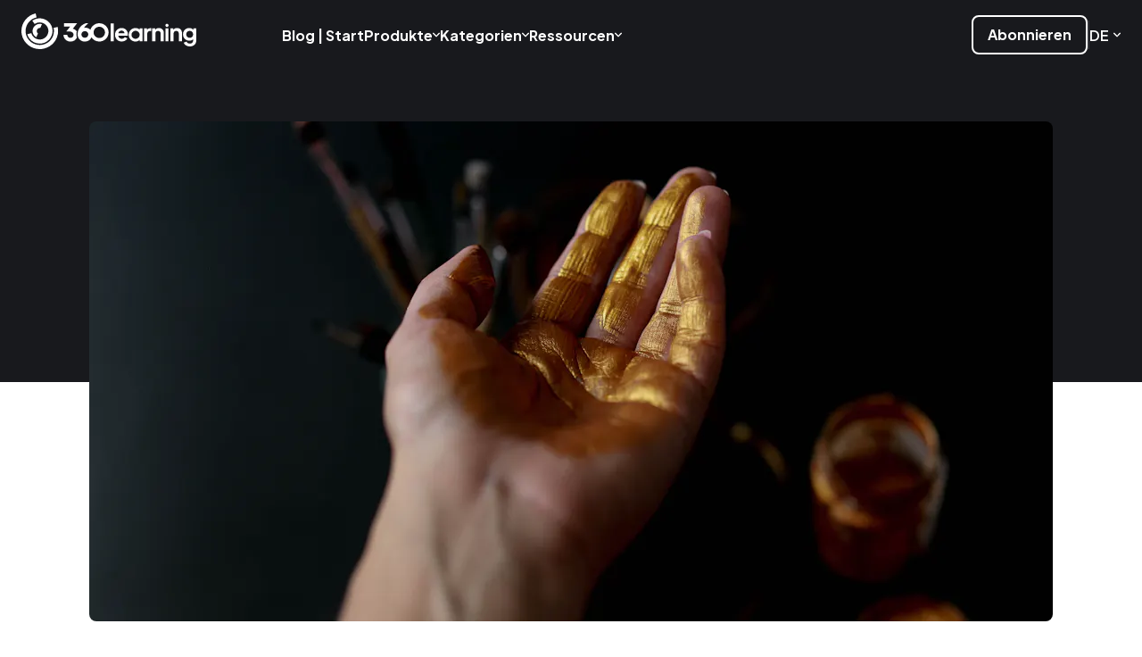

--- FILE ---
content_type: text/html; charset=UTF-8
request_url: https://360learning.com/de/blog/geschaeftswert-steigern-personalentwicklung/
body_size: 59505
content:
<!DOCTYPE html><html  lang="de-de"><head><meta charset="utf-8">
<meta name="viewport" content="width=device-width, initial-scale=1">
<title>Personalentwicklung: Business Impact erzielen</title>
<link rel="preconnect" href="https://dev.visualwebsiteoptimizer.com">
<script src="https://cdn.speedcurve.com/js/lux.js?id=4210340182" async defer crossorigin="anonymous"></script>
<script src="https://static.cdn.prismic.io/prismic.min.js?repo=360learning&new=true" async defer crossorigin="anonymous" data-hid="prismic-preview"></script>
<script id="vwoCode" src="/scripts/vwo.js"></script>
<script src="/scripts/speedcurve.js"></script>
<script src="https://cdn.amplitude.com/script/18810df9776a8c9b319211c94d060db3.experiment.js"></script>
<script src="https://ssl.geoplugin.net/javascript.gp?k=d1a8fb892f645f35" type="text/javascript"></script>
<script src="/scripts/tracking/marketo/munchkin.js"></script>
<link rel="stylesheet" href="https://fonts.googleapis.com/css2?family=Plus+Jakarta+Sans:ital,wght@0,400;0,600;0,700;0,800;1,400;1,600;1,700;1,800&display=swap">
<link rel="stylesheet" href="https://fonts.googleapis.com/css2?family=Reenie+Beanie&display=swap">
<style>a,abbr,acronym,address,applet,article,aside,audio,b,big,blockquote,body,canvas,caption,center,cite,code,dd,del,details,dfn,div,dl,dt,em,embed,fieldset,figcaption,figure,footer,form,h1,h2,h3,h4,h5,h6,header,hgroup,html,i,iframe,img,ins,kbd,label,legend,li,mark,menu,nav,object,ol,output,p,pre,q,ruby,s,samp,section,small,span,strike,strong,sub,summary,sup,table,tbody,td,tfoot,th,thead,time,tr,tt,u,ul,var,video{border:0;margin:0;padding:0;vertical-align:baseline}article,aside,details,figcaption,figure,footer,header,hgroup,menu,nav,section{display:block}body{line-height:1}ol,ul{list-style:none}blockquote,q{quotes:none}blockquote:after,blockquote:before,q:after,q:before{content:none}table{border-collapse:collapse;border-spacing:0}a,a:active,a:focus,a:hover{outline-width:0;text-decoration:none}button{background:none;border:none;color:inherit;cursor:pointer}</style>
<style>*{font-family:Plus Jakarta Sans,sans-serif;-webkit-font-smoothing:antialiased;-moz-osx-font-smoothing:grayscale}html{scroll-behavior:smooth}body{min-width:320px}body.no-scroll{overflow:hidden}strong{font-weight:700}a{font-weight:600}.ds-typo{font-weight:400;line-height:160%}.ds-typo.bold{font-weight:700}.ds-typo.body40{font-size:40px;line-height:130%}@media only screen and (max-width:830px){.ds-typo.body40{font-size:22px}}.ds-typo.body26{font-size:26px}@media only screen and (max-width:830px){.ds-typo.body26{font-size:18px}}.ds-typo.body22{font-size:22px}@media only screen and (max-width:830px){.ds-typo.body22{font-size:18px}}.ds-typo.body18{font-size:18px}@media only screen and (max-width:830px){.ds-typo.body18{font-size:16px}}.ds-typo.body16{font-size:16px}@media only screen and (max-width:830px){.ds-typo.body16{font-size:14px}}.ds-typo.body14{font-size:14px}.rounded-0{border-radius:0}.rounded-4{border-radius:4px}.rounded-4-top{border-top-left-radius:4px;border-top-right-radius:4px}.rounded-4-bottom{border-bottom-left-radius:4px;border-bottom-right-radius:4px}.rounded-8{border-radius:8px}.rounded-8-top{border-top-right-radius:8px}.rounded-8-top,.rounded-8-top-left{border-top-left-radius:8px}.rounded-8-right,.rounded-8-top-right{border-top-right-radius:8px}.rounded-8-bottom,.rounded-8-right{border-bottom-right-radius:8px}.rounded-8-bottom,.rounded-8-bottom-left{border-bottom-left-radius:8px}.rounded-8-bottom-right{border-bottom-right-radius:8px}.rounded-8-left{border-bottom-left-radius:8px;border-top-left-radius:8px}.rounded-12{border-radius:12px}.rounded-12-top{border-top-left-radius:12px;border-top-right-radius:12px}.rounded-12-bottom{border-bottom-left-radius:12px;border-bottom-right-radius:12px}.rounded-16,.rounded-16-responsive{border-radius:16px}@media only screen and (max-width:830px){.rounded-16-responsive{border-radius:8px}}.rounded-16-top{border-top-left-radius:16px}.rounded-16-top,.rounded-16-top-right,.rounded-16-top-right-responsive{border-top-right-radius:16px}@media only screen and (max-width:830px){.rounded-16-top-right-responsive{border-top-right-radius:8px}}.rounded-16-bottom{border-bottom-left-radius:16px}.rounded-16-bottom,.rounded-16-bottom-right,.rounded-16-bottom-right-responsive{border-bottom-right-radius:16px}@media only screen and (max-width:830px){.rounded-16-bottom-right-responsive{border-bottom-right-radius:8px}}.rounded-16-bottom-left,.rounded-16-bottom-left-responsive{border-bottom-left-radius:16px}@media only screen and (max-width:830px){.rounded-16-bottom-left-responsive{border-bottom-left-radius:8px}}.rounded-24,.rounded-24-responsive{border-radius:24px}@media only screen and (max-width:830px){.rounded-24-responsive{border-radius:16px}}.rounded-32{border-radius:32px}.rounded-40{border-radius:40px}.rounded-circle{border-radius:50%}.no-scrollbar{scrollbar-width:none;-ms-overflow-style:none}.no-scrollbar::-webkit-scrollbar{display:none}.background-sugar{background-color:#fffcfa}.event-background-blue{background-color:#5185f6}.event-background-green{background-color:#86d1b2}.event-background-latte{background-color:#f0eae0}.event-background-orange{background-color:#ffb68b}.event-background-pink{background-color:#fd9fd6}.event-background-purple{background-color:#bb97f1}.event-background-yellow{background-color:#ffda6e}.anchor-link{color:inherit;font-weight:inherit}.anchor-link:hover:after{content:url(/_nuxt/anchor.adaUPN3N.svg);display:inline-block;margin-left:8px;width:16px}.hidden-anchor{display:block;position:relative;top:-72px;visibility:hidden}@media only screen and (max-width:830px){.hidden-anchor{top:-56px}}</style>
<style>.tns-outer{padding:0!important}.tns-outer [hidden]{display:none!important}.tns-outer [aria-controls],.tns-outer [data-action]{cursor:pointer}.tns-slider{transition:all 0s}.tns-slider>.tns-item{box-sizing:border-box}.tns-horizontal.tns-subpixel{white-space:nowrap}.tns-horizontal.tns-subpixel>.tns-item{display:inline-block;vertical-align:top;white-space:normal}.tns-horizontal.tns-no-subpixel:after{clear:both;content:"";display:table}.tns-horizontal.tns-no-subpixel>.tns-item{float:left}.tns-horizontal.tns-carousel.tns-no-subpixel>.tns-item{margin-right:-100%}.tns-gallery,.tns-no-calc{left:0;position:relative}.tns-gallery{min-height:1px}.tns-gallery>.tns-item{left:-100%;position:absolute;transition:transform 0s,opacity 0s}.tns-gallery>.tns-slide-active{left:auto!important;position:relative}.tns-gallery>.tns-moving{transition:all .25s}.tns-autowidth{display:inline-block}.tns-lazy-img{opacity:.6;transition:opacity .6s}.tns-lazy-img.tns-complete{opacity:1}.tns-ah{transition:height 0s}.tns-ovh{overflow:hidden}.tns-visually-hidden{left:-10000em;position:absolute}.tns-transparent{opacity:0;visibility:hidden}.tns-fadeIn{filter:alpha(opacity=100);opacity:1;z-index:0}.tns-fadeOut,.tns-normal{filter:alpha(opacity=0);opacity:0;z-index:-1}.tns-vpfix{white-space:nowrap}.tns-vpfix>div,.tns-vpfix>li{display:inline-block}.tns-t-subp2{height:10px;margin:0 auto;overflow:hidden;position:relative;width:310px}.tns-t-ct{position:absolute;right:0;width:2333.3333333%;width:2333.33333%}.tns-t-ct:after{clear:both;content:"";display:table}.tns-t-ct>div{float:left;height:10px;width:1.4285714%;width:1.42857%}</style>
<style>.simple-image[data-v-ebca5d24]{display:block;flex-shrink:0;height:auto;max-width:100%;width:auto}</style>
<style>.generic-button[data-v-6869c5ef]{align-items:center;border:none;border-radius:8px;box-sizing:border-box;cursor:pointer;display:flex;font-size:16px;font-weight:700;gap:8px;justify-content:center;line-height:150%;min-width:160px;padding:12px 24px;text-align:center;transition:all .3s cubic-bezier(.4,0,.2,1)}.generic-button .icon[data-v-6869c5ef]{height:16px;width:16px}.generic-button.small[data-v-6869c5ef]{font-size:16px;min-width:auto;padding:8px 16px}.generic-button.pointer[data-v-6869c5ef]{overflow:hidden;position:relative;z-index:0}.generic-button.pointer[data-v-6869c5ef]:before{border-radius:50%;content:"";height:0;left:calc(var(--left)*1px);position:absolute;top:calc(var(--top)*1px);transform:translate(-50%,-50%);transition:width .45s cubic-bezier(.4,0,.2,1),height .45s cubic-bezier(.4,0,.2,1);width:0;z-index:-1}.generic-button.pointer[data-v-6869c5ef]:hover:before{--circle-radius:sqrt(pow(var(--width),2) + pow(var(--height),2));--circle-diameter:2 * var(--circle-radius);height:calc(var(--circle-diameter)*1px);width:calc(var(--circle-diameter)*1px)}.generic-button.green[data-v-6869c5ef],.generic-button.outline-black[data-v-6869c5ef],.generic-button.outline-white[data-v-6869c5ef],.generic-button.plain-black[data-v-6869c5ef],.generic-button.plain-white[data-v-6869c5ef],.generic-button.yellow[data-v-6869c5ef]{border:2px solid}.generic-button.blue-to-red-gradient.disabled[data-v-6869c5ef]{background-color:transparent;border-color:transparent;color:#fff}.generic-button.blue-to-red-gradient.disabled .icon[data-v-6869c5ef]{color:#fff}.generic-button.blue-to-red-gradient[data-v-6869c5ef]:not(.disabled){background-color:transparent;background-image:linear-gradient(90deg,#2567f4,#8e51e7 56%,#eb4040 104%);border-color:transparent;color:#fff}.generic-button.blue-to-red-gradient:not(.disabled).pointer[data-v-6869c5ef]:before{background-color:transparent}.generic-button.blue-to-red-gradient:not(.disabled) .icon[data-v-6869c5ef]{color:#fff}.generic-button.blue-to-red-gradient[data-v-6869c5ef]:not(.disabled):hover{animation:gradient-animation-6869c5ef 5s infinite alternate;border-color:transparent;box-shadow:0 0 8px #fffc,0 0 16px #8e51e766;color:#fff}.generic-button.blue-to-red-gradient[data-v-6869c5ef]:not(.disabled):hover:not(.pointer){background-color:transparent}.generic-button.blue-to-red-gradient:not(.disabled):hover .icon[data-v-6869c5ef]{color:#fff}.generic-button.outline-black.disabled[data-v-6869c5ef]{background-color:transparent;border-color:#c0c4cc;color:#c0c4cc}.generic-button.outline-black.disabled .icon[data-v-6869c5ef]{color:#c0c4cc}.generic-button.outline-black[data-v-6869c5ef]:not(.disabled){background-color:transparent;background-image:none;border-color:#18191d;color:#18191d}.generic-button.outline-black:not(.disabled).pointer[data-v-6869c5ef]:before{background-color:#18191d}.generic-button.outline-black:not(.disabled) .icon[data-v-6869c5ef]{color:#18191d}.generic-button.outline-black[data-v-6869c5ef]:not(.disabled):hover{animation:none;border-color:#18191d;box-shadow:none;color:#fff}.generic-button.outline-black[data-v-6869c5ef]:not(.disabled):hover:not(.pointer){background-color:#18191d}.generic-button.outline-black:not(.disabled):hover .icon[data-v-6869c5ef]{color:#fff}.generic-button.outline-white.disabled[data-v-6869c5ef]{background-color:transparent;border-color:#484d59;color:#484d59}.generic-button.outline-white.disabled .icon[data-v-6869c5ef]{color:#484d59}.generic-button.outline-white[data-v-6869c5ef]:not(.disabled){background-color:transparent;background-image:none;border-color:#fff;color:#fff}.generic-button.outline-white:not(.disabled).pointer[data-v-6869c5ef]:before{background-color:#fff}.generic-button.outline-white:not(.disabled) .icon[data-v-6869c5ef]{color:#fff}.generic-button.outline-white[data-v-6869c5ef]:not(.disabled):hover{animation:none;border-color:#fff;box-shadow:none;color:#18191d}.generic-button.outline-white[data-v-6869c5ef]:not(.disabled):hover:not(.pointer){background-color:#fff}.generic-button.outline-white:not(.disabled):hover .icon[data-v-6869c5ef]{color:#18191d}.generic-button.green.disabled[data-v-6869c5ef]{background-color:#fbf6f2;border-color:#fbf6f2;color:#f0eae0}.generic-button.green.disabled .icon[data-v-6869c5ef]{color:#f0eae0}.generic-button.green[data-v-6869c5ef]:not(.disabled){background-color:#4ac994;background-image:none;border-color:#4ac994;color:#18191d}.generic-button.green:not(.disabled).pointer[data-v-6869c5ef]:before{background-color:#d7f0e5}.generic-button.green:not(.disabled) .icon[data-v-6869c5ef]{color:#18191d}.generic-button.green[data-v-6869c5ef]:not(.disabled):hover{animation:none;border-color:#d7f0e5;box-shadow:none;color:#18191d}.generic-button.green[data-v-6869c5ef]:not(.disabled):hover:not(.pointer){background-color:#d7f0e5}.generic-button.green:not(.disabled):hover .icon[data-v-6869c5ef]{color:#18191d}.generic-button.plain-black.disabled[data-v-6869c5ef]{background-color:#c0c4cc;border-color:#c0c4cc;color:#fff}.generic-button.plain-black.disabled .icon[data-v-6869c5ef]{color:#fff}.generic-button.plain-black[data-v-6869c5ef]:not(.disabled){background-color:#18191d;background-image:none;border-color:#18191d;color:#fff}.generic-button.plain-black:not(.disabled).pointer[data-v-6869c5ef]:before{background-color:#484d59}.generic-button.plain-black:not(.disabled) .icon[data-v-6869c5ef]{color:#fff}.generic-button.plain-black[data-v-6869c5ef]:not(.disabled):hover{animation:none;border-color:#484d59;box-shadow:none;color:#fff}.generic-button.plain-black[data-v-6869c5ef]:not(.disabled):hover:not(.pointer){background-color:#484d59}.generic-button.plain-black:not(.disabled):hover .icon[data-v-6869c5ef]{color:#fff}.generic-button.plain-white.disabled[data-v-6869c5ef]{background-color:#484d59;border-color:#484d59;color:#18191d}.generic-button.plain-white.disabled .icon[data-v-6869c5ef]{color:#18191d}.generic-button.plain-white[data-v-6869c5ef]:not(.disabled){background-color:#fff;background-image:none;border-color:#fff;color:#18191d}.generic-button.plain-white:not(.disabled).pointer[data-v-6869c5ef]:before{background-color:#c0c4cc}.generic-button.plain-white:not(.disabled) .icon[data-v-6869c5ef]{color:#18191d}.generic-button.plain-white[data-v-6869c5ef]:not(.disabled):hover{animation:none;border-color:#c0c4cc;box-shadow:none;color:#18191d}.generic-button.plain-white[data-v-6869c5ef]:not(.disabled):hover:not(.pointer){background-color:#c0c4cc}.generic-button.plain-white:not(.disabled):hover .icon[data-v-6869c5ef]{color:#18191d}.generic-button.yellow.disabled[data-v-6869c5ef]{background-color:#c0c4cc;border-color:#c0c4cc;color:#18191d}.generic-button.yellow.disabled .icon[data-v-6869c5ef]{color:#18191d}.generic-button.yellow[data-v-6869c5ef]:not(.disabled){background-color:#ffda6e;background-image:none;border-color:#ffda6e;color:#18191d}.generic-button.yellow:not(.disabled).pointer[data-v-6869c5ef]:before{background-color:#fff3cf}.generic-button.yellow:not(.disabled) .icon[data-v-6869c5ef]{color:#18191d}.generic-button.yellow[data-v-6869c5ef]:not(.disabled):hover{animation:none;border-color:#fff3cf;box-shadow:none;color:#18191d}.generic-button.yellow[data-v-6869c5ef]:not(.disabled):hover:not(.pointer){background-color:#fff3cf}.generic-button.yellow:not(.disabled):hover .icon[data-v-6869c5ef]{color:#18191d}.generic-button.action[data-v-6869c5ef],.generic-button.default[data-v-6869c5ef],.generic-button.medium[data-v-6869c5ef],.generic-button.transparent[data-v-6869c5ef]{color:#fff}.generic-button.default[data-v-6869c5ef]{background-color:#2567f4}.generic-button.default[data-v-6869c5ef]:hover:not(.disabled){background-color:#1848af}.generic-button.action[data-v-6869c5ef]{background-color:#eef3fe;color:#2567f4}.generic-button.action[data-v-6869c5ef]:hover:not(.disabled){background-color:#dce7fd}.generic-button.disabled[data-v-6869c5ef]{background:#f3f3f9;color:#c0c4cc;cursor:not-allowed}.generic-button.medium[data-v-6869c5ef]{background-color:#ffffff29}.generic-button.medium[data-v-6869c5ef]:hover:not(.disabled){background-color:#ffffff52}.generic-button.transparent[data-v-6869c5ef]{border:2px solid #18191d;color:#18191d}@keyframes gradient-animation-6869c5ef{0%{background-position-x:0;background-size:200%}to{background-position-x:100%;background-size:200%}}</style>
<style>.link[data-v-4633ebca]{display:block}</style>
<style>.image-with-link[data-v-e3268f52]{width:232px}.image-with-link .image[data-v-e3268f52]{height:88px;margin:0 auto 24px}</style>
<style>@keyframes gradient-animation-bedb2d96{0%{background-position-x:0}to{background-position-x:100%}}.rich-text-wrapper[data-v-bedb2d96] .gradient{animation:gradient-animation-bedb2d96 5s infinite alternate;background:linear-gradient(90deg,#2567f4,#8e51e7 50%,#eb4040);-webkit-background-clip:text;background-clip:text;background-size:1200px 100%;color:transparent}.rich-text-wrapper[data-v-bedb2d96] .static-gradient{background:linear-gradient(90deg,#2567f4,#8e51e7 50%,#eb4040);-webkit-background-clip:text;background-clip:text;color:transparent}</style>
<style>.heading-1[data-v-a1379d6f]{font-size:46px;letter-spacing:-1px;line-height:140%}.heading-1.bold[data-v-a1379d6f]{font-weight:700}.heading-1.light[data-v-a1379d6f]{font-weight:400}@media only screen and (max-width:830px){.heading-1[data-v-a1379d6f]{font-size:26px}}</style>
<style>.generic-body[data-v-b54bcf78]{line-height:160%}.generic-body.regular-weight[data-v-b54bcf78]{font-weight:400}.generic-body.semi-bold-weight[data-v-b54bcf78]{font-weight:600}.generic-body.bold-weight[data-v-b54bcf78]{font-weight:700}.generic-body.extra-bold-weight[data-v-b54bcf78]{font-weight:800}.generic-body.extra-extra-small-size[data-v-b54bcf78]{font-size:12px}.generic-body.extra-small-size[data-v-b54bcf78]{font-size:14px}.generic-body.small-size[data-v-b54bcf78]{font-size:16px}.generic-body.regular-size[data-v-b54bcf78]{font-size:18px}@media only screen and (max-width:830px){.generic-body.regular-size[data-v-b54bcf78]{font-size:16px}}.generic-body.large-size[data-v-b54bcf78]{font-size:22px}@media only screen and (max-width:830px){.generic-body.large-size[data-v-b54bcf78]{font-size:18px}}.generic-body.extra-large-size[data-v-b54bcf78]{font-size:26px}@media only screen and (max-width:830px){.generic-body.extra-large-size[data-v-b54bcf78]{font-size:18px}}.generic-body.extra-extra-large-size[data-v-b54bcf78]{font-size:40px;line-height:140%}@media only screen and (max-width:830px){.generic-body.extra-extra-large-size[data-v-b54bcf78]{font-size:22px}}.generic-body.extra-extra-extra-large-size[data-v-b54bcf78]{font-size:68px;line-height:140%}@media only screen and (max-width:830px){.generic-body.extra-extra-extra-large-size[data-v-b54bcf78]{font-size:26px}}.generic-body.extra-extra-extra-extra-large-size[data-v-b54bcf78]{font-size:82px;letter-spacing:-1.5px;line-height:140%}@media only screen and (max-width:830px){.generic-body.extra-extra-extra-extra-large-size[data-v-b54bcf78]{font-size:40px}}.generic-body[data-v-b54bcf78] p,.generic-body[data-v-b54bcf78] ul{margin-bottom:24px}.generic-body[data-v-b54bcf78] p:last-child,.generic-body[data-v-b54bcf78] ul:last-child{margin-bottom:0}.generic-body[data-v-b54bcf78] li{color:inherit;font-size:inherit;font-weight:inherit;line-height:inherit}.generic-body.ticks[data-v-b54bcf78] li{list-style-type:none;margin-bottom:8px;padding:0 0 0 32px}.generic-body.ticks[data-v-b54bcf78] li:before{background-image:url(/_nuxt/black-tick.B2sjSSNm.svg);background-position:50%;background-repeat:no-repeat;background-size:100%;content:"";height:100%;width:16px}.generic-body.ticks[data-v-b54bcf78] li:last-child{margin-bottom:0}.generic-body.ticks.extra-extra-large-size[data-v-b54bcf78] li,.generic-body.ticks.extra-large-size[data-v-b54bcf78] li{padding:0 0 0 40px}.generic-body.ticks.extra-extra-large-size[data-v-b54bcf78] li:before,.generic-body.ticks.extra-large-size[data-v-b54bcf78] li:before{width:24px}@media only screen and (max-width:830px){.generic-body.ticks.extra-extra-large-size[data-v-b54bcf78] li,.generic-body.ticks.extra-large-size[data-v-b54bcf78] li{padding-left:32px}.generic-body.ticks.extra-extra-large-size[data-v-b54bcf78] li:before,.generic-body.ticks.extra-large-size[data-v-b54bcf78] li:before{width:18px}}</style>
<style>.header-description.black[data-v-462cff75]{color:#18191d}.header-description.black[data-v-462cff75] li:before{background-image:url(/_nuxt/black-tick.B2sjSSNm.svg)}.header-description.white[data-v-462cff75]{color:#fff}.header-description.white[data-v-462cff75] li:before{background-image:url(/_nuxt/white-tick.DW9LowNh.svg)}</style>
<style>.section-background.no-shape.blue[data-v-59ac10f0]{background:linear-gradient(0deg,#fffcfa00,#7ca4f8),url(/_nuxt/blue.v2JWAmJb.svg) no-repeat center top -136px}.section-background.no-shape.green[data-v-59ac10f0]{background:linear-gradient(0deg,#fffcfa00,#4ac994),url(/_nuxt/green.B7gbCmrK.svg) no-repeat center top -136px}.section-background.no-shape.orange[data-v-59ac10f0]{background:linear-gradient(0deg,#fffcfa00,#ff9d65),url(/_nuxt/orange.DASOFJS2.svg) no-repeat center top -136px}.section-background.no-shape.pink[data-v-59ac10f0]{background:linear-gradient(0deg,#fffcfa00,#fc7fc9),url(/_nuxt/pink.DcQ8FMMU.svg) no-repeat center top -136px}.section-background.no-shape.purple[data-v-59ac10f0]{background:linear-gradient(0deg,#fffcfa00,#bb97f1),url(/_nuxt/purple.DZDZyDiC.svg) no-repeat center top -136px}.section-background.no-shape.yellow[data-v-59ac10f0]{background:linear-gradient(0deg,#fffcfa00,#ffcd3d),url(/_nuxt/yellow.Bq3K0oPz.svg) no-repeat center top -136px}.section-background.blue[data-v-59ac10f0]{background:linear-gradient(0deg,#fffcfa00,#7ca4f8),url(/_nuxt/blue.dthXEQML.svg) no-repeat top}.section-background.orange[data-v-59ac10f0]{background:linear-gradient(0deg,#fffcfa00,#ff9d65),url(/_nuxt/orange.Cce09giw.svg) no-repeat top}.section-background.purple[data-v-59ac10f0]{background:linear-gradient(0deg,#fffcfa00,#bb97f1),url(/_nuxt/purple.CSxoV8jq.svg) no-repeat top}.section-background.yellow[data-v-59ac10f0]{background:linear-gradient(0deg,#fffcfa00,#ffcd3d),url(/_nuxt/yellow.CM6X9JG_.svg) no-repeat top}.section-background.latte[data-v-59ac10f0]{background:url(/_nuxt/latte.CUxBZvav.svg) no-repeat top,linear-gradient(6deg,#fffcfa00 20%,#e7ded5)}.section-background.latte.no-shape[data-v-59ac10f0]{background:linear-gradient(0deg,#fffcfa00,#e7ded5),url(/_nuxt/latte.Cv6sUgs3.svg) no-repeat center top -136px}.section-background.dark[data-v-59ac10f0]{background:url(/_nuxt/dark.F2eA8Nki.svg) no-repeat top,#18191d}.section-background.dark-ai[data-v-59ac10f0]{background:linear-gradient(24deg,#18191d00 48%,#8e51e773 72%,#eb4040e6 104%),url(/_nuxt/dark.F2eA8Nki.svg) no-repeat top,#18191d}.section-background.dark-ai-round[data-v-59ac10f0]{background:linear-gradient(24deg,#18191d00 48%,#8e51e773 72%,#eb4040e6 104%),url(/_nuxt/dark-round.B5zELISN.svg) no-repeat bottom,#18191d}.section-background.dark-ai-bottom-gradient[data-v-59ac10f0]{background:linear-gradient(-10deg,#eb404099,#8e51e78c 20%,#18191d00 60%) no-repeat bottom/100% 60%,url() no-repeat bottom,#18191d}</style>
<style>.not-found-header[data-v-dff69b02]{align-items:center;display:flex;flex-direction:column;justify-content:center;padding:136px 24px 64px}.not-found-header .description[data-v-dff69b02],.not-found-header .title[data-v-dff69b02]{text-align:center}.not-found-header .title[data-v-dff69b02]{color:#fff;font-size:104px}@media only screen and (max-width:830px){.not-found-header .title[data-v-dff69b02]{font-size:64px}.not-found-header[data-v-dff69b02]{padding:96px 24px 40px}}</style>
<style>@keyframes gradient-animation-df382a19{0%{background-position-x:0}to{background-position-x:100%}}.not-found-page[data-v-df382a19]{position:relative}.not-found-page .content[data-v-df382a19]{min-height:552px;padding:144px 24px}@media only screen and (max-width:1200px){.not-found-page .content[data-v-df382a19]{padding:64px 24px}}.not-found-page .content .redirections-container[data-v-df382a19]{background-color:#fbf6f2;display:flex;gap:40px;margin:0 auto;padding:32px;width:-moz-fit-content;width:fit-content}@media only screen and (max-width:1200px){.not-found-page .content .redirections-container[data-v-df382a19]{flex-direction:column}}</style>
<style>.navbar-layout[data-v-8c4825ef]{left:0;position:sticky;top:0;z-index:2}.navbar-layout .navbar-container[data-v-8c4825ef]{align-items:center;display:flex;height:72px;justify-content:center;margin-bottom:-72px;position:relative;transition:backdrop-filter .3s cubic-bezier(.4,0,.2,1),background-color .3s cubic-bezier(.4,0,.2,1);width:100%}.navbar-layout .navbar-container.beige[data-v-8c4825ef]{background:#fbf7f366}.navbar-layout .navbar-container.black[data-v-8c4825ef]{background:#18191dcc}.navbar-layout .navbar-container.white[data-v-8c4825ef]{background:#fffc}.navbar-layout .navbar-container.blurred[data-v-8c4825ef]{-webkit-backdrop-filter:blur(8px);backdrop-filter:blur(8px)}.navbar-layout .navbar-container .navbar[data-v-8c4825ef]{align-items:center;box-sizing:border-box;display:flex;justify-content:space-between;margin:0 24px;max-width:100%;width:1488px}.navbar-layout .navbar-container .navbar .menu[data-v-8c4825ef]{width:100%}@media only screen and (max-width:1200px){.navbar-layout .navbar-container .navbar .menu[data-v-8c4825ef]{width:auto}}.navbar-layout .navbar-container .navbar .mobile-search-container[data-v-8c4825ef]{display:none}@media only screen and (max-width:1200px){.navbar-layout .navbar-container .navbar .mobile-search-container[data-v-8c4825ef]{display:block;left:24px;position:absolute;top:8px;width:calc(100vw - 48px);z-index:1}}.navbar-layout .navbar-container .navbar .mobile-menu-toggles[data-v-8c4825ef]{display:none}@media only screen and (max-width:1200px){.navbar-layout .navbar-container .navbar .mobile-menu-toggles[data-v-8c4825ef]{align-items:center;display:flex;gap:24px;position:absolute;right:24px;top:20px}.navbar-layout .navbar-container .navbar .mobile-menu-toggles.is-mobile-menu-open[data-v-8c4825ef]{position:fixed}.navbar-layout .navbar-container .navbar .mobile-menu-toggles .toggle-button[data-v-8c4825ef]{cursor:pointer;height:16px;transition:color .3s cubic-bezier(.4,0,.2,1);width:16px}.navbar-layout .navbar-container .navbar .mobile-menu-toggles .toggle-button.black[data-v-8c4825ef]{color:#18191d}.navbar-layout .navbar-container .navbar .mobile-menu-toggles .toggle-button.white[data-v-8c4825ef]{color:#fff}.navbar-layout .navbar-container .navbar[data-v-8c4825ef]{height:40px;justify-content:center}.navbar-layout .navbar-container[data-v-8c4825ef]{height:56px;margin-bottom:-56px}}</style>
<style>.promotion-banner[data-v-42d57608]{gap:24px;padding:8px}.promotion-banner[data-v-42d57608],.promotion-banner .content[data-v-42d57608]{align-items:center;display:flex;justify-content:center}.promotion-banner .content[data-v-42d57608]{flex:1;gap:8px}.promotion-banner .content .text[data-v-42d57608]{margin-right:8px}.promotion-banner .close[data-v-42d57608]{align-items:center;background:none;border:none;cursor:pointer;display:flex;flex-shrink:0;justify-content:center}.promotion-banner .close .cross-icon[data-v-42d57608]{height:16px;transition:color .3s;width:16px}.promotion-banner.white[data-v-42d57608]{background:#fbf6f2;border-bottom:1px solid #f0eae0}.promotion-banner.white .content .text[data-v-42d57608] p{color:#33353d}.promotion-banner.white .close .cross-icon[data-v-42d57608]{color:#18191d}.promotion-banner.white .close .cross-icon[data-v-42d57608]:hover{color:#c0c4cc}.promotion-banner.black[data-v-42d57608]{background:#212227;border-bottom:1px solid #33353d}.promotion-banner.black .content .text[data-v-42d57608] p{color:#c0c4cc}.promotion-banner.black .close .cross-icon[data-v-42d57608]{color:#fff}.promotion-banner.black .close .cross-icon[data-v-42d57608]:hover{color:#5f6577}@media only screen and (max-width:1200px){.promotion-banner[data-v-42d57608]{align-items:flex-start;gap:16px;padding:16px 8px 16px 18px}.promotion-banner .content[data-v-42d57608]{align-items:flex-start;flex-direction:column;gap:8px}.promotion-banner .content .text[data-v-42d57608] p{text-align:start}.promotion-banner .content .pill[data-v-42d57608]{display:none}}</style>
<style>.fade-enter-active[data-v-5b31cc94],.fade-leave-active[data-v-5b31cc94]{transition:opacity .3s cubic-bezier(.4,0,.2,1)}.fade-enter-from[data-v-5b31cc94],.fade-leave-to[data-v-5b31cc94]{opacity:0}</style>
<style>.company-logo-wrapper[data-v-f36fc663]{display:inline-block}.company-logo-wrapper .company-logo[data-v-f36fc663]{height:40px;width:196px}.company-logo-wrapper .company-logo.black[data-v-f36fc663]{color:#18191d}.company-logo-wrapper .company-logo.white[data-v-f36fc663]{color:#fff}.company-logo-wrapper .company-logo.small[data-v-f36fc663]{height:31px;max-width:100%;width:152px}@media only screen and (max-width:830px){.company-logo-wrapper .company-logo.responsive[data-v-f36fc663]{height:28px;width:136px}}</style>
<style>@media only screen and (max-width:1200px){.navbar-menu .desktop-menu[data-v-06e6946f]{display:none}}@media only screen and (min-width:1201px){.navbar-menu .mobile-menu[data-v-06e6946f]{display:none}}</style>
<style>.navbar-menu-desktop[data-v-7dedec7a]{display:flex;justify-content:space-between;margin-top:6px;width:100%}.navbar-menu-desktop.right-aligned[data-v-7dedec7a]{justify-content:flex-end}.navbar-menu-desktop .content[data-v-7dedec7a]{align-items:center;display:flex}.navbar-menu-desktop .content.menu-items[data-v-7dedec7a]{gap:40px;margin:0 40px}.navbar-menu-desktop .content.menu-items .item[data-v-7dedec7a]{align-items:center;display:flex;justify-content:center}@media only screen and (width >= 1200px) and (width <= 1401px){.navbar-menu-desktop .content.menu-items[data-v-7dedec7a]{gap:24px;margin:0 24px}}.navbar-menu-desktop .content.additional[data-v-7dedec7a]{gap:24px}.navbar-menu-desktop .content.additional .search-container[data-v-7dedec7a]{max-width:100%;width:352px}.navbar-menu-desktop .content.additional .cta[data-v-7dedec7a]:empty,.navbar-menu-desktop .content.additional .search-container[data-v-7dedec7a]:empty{display:none}.navbar-menu-desktop .content.additional .vertical-line[data-v-7dedec7a]{background-color:#c0c4cc29;height:32px;width:2px}@media only screen and (width >= 1250px) and (width <= 1401px){.navbar-menu-desktop .content.additional[data-v-7dedec7a]{gap:16px}}@media only screen and (width >= 1200px) and (width <= 1249px){.navbar-menu-desktop .content.additional[data-v-7dedec7a]{gap:8px}}</style>
<style>.navbar-link .label[data-v-64b3bbed]{color:#18191d;white-space:nowrap}.navbar-link .label.white[data-v-64b3bbed]{color:#fff}@media only screen and (max-width:1200px){.navbar-link[data-v-64b3bbed]{padding:12px 8px;transition:background-color .3s}.navbar-link[data-v-64b3bbed]:hover{background-color:#f0eae0}}</style>
<style>.button-container[data-v-6f29f9ce]{position:relative}.button-container .submenu-button[data-v-6f29f9ce]{align-items:center;color:#18191d;cursor:pointer;display:flex;gap:8px;justify-content:space-between;position:relative}.button-container .submenu-button .label[data-v-6f29f9ce]{white-space:nowrap}.button-container .submenu-button .dropdown-arrow[data-v-6f29f9ce]{transition:transform .3s ease-in-out;width:8px}.button-container .submenu-button.white[data-v-6f29f9ce]{color:#fff}</style>
<style>.search-inline-layout[data-v-4766d031]{position:relative}.search-inline-layout .cross-icon[data-v-4766d031]{display:none}.search-inline-layout .results[data-v-4766d031]{background-color:#fff;border-radius:8px;box-shadow:0 0 16px 8px #18191d14;display:flex;flex-direction:column;max-height:60vh;opacity:0;overflow-y:auto;position:absolute;top:calc(100% + 8px);transition:all .3s;visibility:hidden;width:100%;z-index:1}.search-inline-layout .results .no-result-message[data-v-4766d031]{padding:16px 32px}.search-inline-layout .results .no-result-message .query[data-v-4766d031]{color:#36b37e}.search-inline-layout .search-input:focus-within~.results[data-v-4766d031],.search-inline-layout.rounded-8-top .search-input~.results[data-v-4766d031]{opacity:1;visibility:visible}@media only screen and (max-width:1200px){.search-inline-layout[data-v-4766d031]{align-items:center;background-color:#fff;border-radius:8px;box-shadow:0 0 16px 8px #18191d14;box-sizing:border-box;display:flex;gap:8px;padding:16px 8px 16px 16px}.search-inline-layout.has-text[data-v-4766d031]{border-bottom-left-radius:0;border-bottom-right-radius:0}.search-inline-layout .search-input[data-v-4766d031]{flex:1}.search-inline-layout .cross-icon[data-v-4766d031]{color:#484d59;cursor:pointer;display:block;height:16px;padding:8px 16px;width:16px}.search-inline-layout .results[data-v-4766d031]{border-top-left-radius:0;border-top-right-radius:0;box-shadow:0 12px 16px 4px #18191d14;left:0;top:100%}}</style>
<style>.menu-language-selector[data-v-646de948]{cursor:pointer;position:relative}.menu-language-selector .locale[data-v-646de948]{box-sizing:border-box;color:#18191d;text-transform:uppercase}.menu-language-selector .locale.white-text[data-v-646de948]{color:#fff}@media only screen and (max-width:1200px){.menu-language-selector .locale.white-text[data-v-646de948]{color:#18191d}}.menu-language-selector .current-locale-container[data-v-646de948]{align-items:center;box-sizing:border-box;display:flex;transition:color .3s}.menu-language-selector .current-locale-container .dropdown-arrow[data-v-646de948]{margin-left:5px;transition:all .3s;width:8px}.menu-language-selector .current-locale-container .dropdown-arrow.inverted[data-v-646de948]{transform:rotate(180deg)}@media only screen and (max-width:1200px){.menu-language-selector .current-locale-container[data-v-646de948]{padding:10px 20px}}.menu-language-selector .other-available-locales[data-v-646de948]{background-color:#fafafd;box-shadow:0 3px 5px #484d591a;box-sizing:border-box;left:calc(50% - 25px);padding:8px 6px;position:absolute;top:40px;width:50px}.menu-language-selector .other-available-locales[data-v-646de948]:before{background-color:#fff;border-top-right-radius:4px;content:"";height:16px;left:calc(50% - 8px);position:absolute;top:-8px;transform:rotate(-60deg) skew(-30deg) scaleY(.866);width:16px;z-index:-1}@media only screen and (max-width:1200px){.menu-language-selector .other-available-locales[data-v-646de948]:before{display:none}}.menu-language-selector .other-available-locales.bounce-enter-active[data-v-646de948]{animation:bounce-in-desktop .3s}.menu-language-selector .other-available-locales.bounce-leave-active[data-v-646de948]{animation:bounce-in-desktop .3s reverse}.menu-language-selector .other-available-locales .locale[data-v-646de948]{color:#18191d;display:block;padding:8px;text-align:center}@media only screen and (max-width:1200px){.menu-language-selector .other-available-locales .locale[data-v-646de948]{color:#18191d;padding:10px 20px}.menu-language-selector .other-available-locales[data-v-646de948]{box-shadow:none;padding:0;position:static;width:100%}.menu-language-selector .other-available-locales.bounce-enter-active[data-v-646de948]{animation:bounce-in-tablet .3s}.menu-language-selector .other-available-locales.bounce-leave-active[data-v-646de948]{animation:bounce-in-tablet .3s reverse}}</style>
<style>.navbar-menu-mobile[data-v-91338b02]{background-color:#fffcfa;display:grid;grid-template-rows:56px 1fr;height:100vh;left:0;position:fixed;top:0;width:100vw}.navbar-menu-mobile .header[data-v-91338b02]{border-bottom:1px solid #f0eae0;margin:0 24px;padding:16px 0}.navbar-menu-mobile .header .back-button[data-v-91338b02]{display:inline-block}.navbar-menu-mobile .menu[data-v-91338b02]{position:relative}.navbar-menu-mobile .menu .content[data-v-91338b02]{display:grid}.navbar-menu-mobile .menu .content[data-v-91338b02]:empty{display:none}.navbar-menu-mobile .menu .content[data-v-91338b02]:not(:last-child){border-bottom:1px solid #f0eae0;margin-bottom:24px;padding-bottom:8px}.navbar-menu-mobile .menu .content.additional[data-v-91338b02]{gap:16px;justify-items:center;margin:0 8px}</style>
<style>.slide-transition-enter-active,.slide-transition-leave-active{transition:transform .3s cubic-bezier(.4,0,.2,1)}.slide-transition-enter-from,.slide-transition-leave-to{transform:translate(100%)}</style>
<style>.animated-burger-cross-icon[data-v-621bbe8c]{align-content:space-between;cursor:pointer;display:grid}.animated-burger-cross-icon .bar[data-v-621bbe8c]{display:block;height:2px;transform-origin:left;transition:transform .3s cubic-bezier(.4,0,.2,1),background-color .3s cubic-bezier(.4,0,.2,1),opacity .3s cubic-bezier(.4,0,.2,1)}.animated-burger-cross-icon.black .bar[data-v-621bbe8c]{background-color:#18191d}.animated-burger-cross-icon.white .bar[data-v-621bbe8c]{background-color:#fff}.animated-burger-cross-icon.cross .top[data-v-621bbe8c]{transform:rotate(45deg) scaleX(1.2)}.animated-burger-cross-icon.cross .center[data-v-621bbe8c]{opacity:0;transform:scaleX(0)}.animated-burger-cross-icon.cross .bottom[data-v-621bbe8c]{transform:rotate(-45deg) scaleX(1.2)}</style>
<style>body :focus-visible{box-shadow:0 0 16px 2px #36b37eb3;outline:1px solid #36b37e}h1,h2,h3,h4{color:#18191d;font-weight:700;letter-spacing:-1px;line-height:130%}h1{font-size:40px}h2{font-size:30px;line-height:36px}h3{font-size:20px}p{color:#5f6577;font-size:18px;line-height:150%}a{color:#2567f4}ol{counter-reset:li}ol li{color:#5f6577;counter-increment:li;font-size:18px;line-height:30px;margin-bottom:12px;padding-left:24px;position:relative}ol li:before{color:#36b37e;content:counter(li) ". ";font-weight:700;left:0;position:absolute}ul li{color:#5f6577;font-size:18px;line-height:30px;margin-bottom:12px;padding-left:24px;position:relative}ul li:before{background-image:url(/_nuxt/bullet-point-icon.C90JabY9.svg);content:"";height:6px;left:0;margin-right:18px;position:absolute;top:12px;width:6px}ul li:last-of-type{margin-bottom:0}</style>
<style>.the-360-footer.light[data-v-6f9ac618]{background-color:#fffefd;color:#18191d}.the-360-footer.dark[data-v-6f9ac618]{background-color:#18191d;color:#e6e9f0}.the-360-footer .container[data-v-6f9ac618]{box-sizing:border-box;margin:0 auto;max-width:100%;padding:32px 16px 56px;width:1248px}.the-360-footer .container .headline[data-v-6f9ac618]{margin-bottom:32px}@media only screen and (max-width:830px){.the-360-footer .container .headline[data-v-6f9ac618]{margin-bottom:24px}}.the-360-footer .container .body-container[data-v-6f9ac618]{padding:0 24px}.the-360-footer .container .body-container .sitemap[data-v-6f9ac618]{margin-bottom:64px}@media only screen and (max-width:830px){.the-360-footer .container .body-container .sitemap[data-v-6f9ac618]{margin-bottom:16px}}.the-360-footer .container .body-container .badges[data-v-6f9ac618]{margin-bottom:32px}@media only screen and (max-width:830px){.the-360-footer .container .body-container[data-v-6f9ac618]{padding:0}}</style>
<style>@keyframes gradient-animation-1d0e629c{0%{background-position-x:0}to{background-position-x:100%}}.footer-headline[data-v-1d0e629c]{display:flex;gap:24px;justify-content:space-between;padding:24px}.footer-headline.light[data-v-1d0e629c]{border-bottom:1px solid #e6e9f0}.footer-headline.dark[data-v-1d0e629c]{border-bottom:1px solid #484d59}.footer-headline .container[data-v-1d0e629c]{align-items:center;display:flex;flex-wrap:wrap;gap:24px 48px;justify-content:space-between;max-width:100%;width:488px}.footer-headline .container .media-links[data-v-1d0e629c]{display:flex;flex-wrap:wrap;gap:32px}.footer-headline .container .media-links .media-link[data-v-1d0e629c]{transition:opacity .3s}.footer-headline .container .media-links .media-link[data-v-1d0e629c]:hover{opacity:.6}.footer-headline .container .media-links .media-link .image[data-v-1d0e629c]{height:20px;width:20px}.footer-headline .container .media-links .media-link .image.dark[data-v-1d0e629c]{filter:grayscale(1) invert(1) brightness(2)}.footer-headline .container .media-links .media-link .image.light[data-v-1d0e629c]{filter:grayscale(1) invert(1) brightness(2) invert(1)}@media only screen and (max-width:830px){.footer-headline .container .media-links[data-v-1d0e629c]{gap:24px}.footer-headline .container[data-v-1d0e629c]{flex-basis:auto;justify-content:left}}.footer-headline .ctas[data-v-1d0e629c]{align-items:center;display:flex;gap:16px;white-space:nowrap}@media only screen and (max-width:830px){.footer-headline .ctas[data-v-1d0e629c]{align-items:stretch;flex-direction:column}}</style>
<style>.footer-sitemap[data-v-e39b8fde]{display:flex;gap:32px 16px;justify-content:space-between}.footer-sitemap .nav-group[data-v-e39b8fde]{display:flex;flex-direction:column;gap:16px}.footer-sitemap .nav-group .label.light[data-v-e39b8fde]{color:#18191d}.footer-sitemap .nav-group .label.dark[data-v-e39b8fde]{color:#e6e9f0}.footer-sitemap .nav-group .label[data-v-e39b8fde]:hover{text-decoration:underline;text-underline-offset:4px}@media only screen and (max-width:1200px){.footer-sitemap[data-v-e39b8fde]{display:grid;grid-template-columns:repeat(3,1fr)}}@media only screen and (max-width:830px){.footer-sitemap[data-v-e39b8fde]{display:grid;grid-template-columns:repeat(2,1fr)}}</style>
<style>.footer-badges[data-v-198dc855]{align-items:center;display:flex;gap:16px 24px;justify-content:space-between;padding:24px}.footer-badges.light[data-v-198dc855]{background-color:#fbf6f2}.footer-badges.dark[data-v-198dc855]{background-color:#212227}.footer-badges .badges[data-v-198dc855]{align-items:center;display:flex;flex-wrap:wrap;gap:16px 24px;justify-content:center}.footer-badges .badges .badge[data-v-198dc855]{max-height:80px;max-width:80px}@media only screen and (max-width:830px){.footer-badges .badges .badge[data-v-198dc855]{max-height:64px}}.footer-badges .title[data-v-198dc855]{flex-shrink:0;max-width:472px}.footer-badges .title[data-v-198dc855] p{color:inherit;font-size:inherit;line-height:inherit}@media only screen and (max-width:1200px){.footer-badges .title[data-v-198dc855]{text-align:center}.footer-badges[data-v-198dc855]{flex-direction:column;justify-content:center}}</style>
<style>@keyframes gradient-animation-833c05e7{0%{background-position-x:0}to{background-position-x:100%}}.footer-legal-mentions[data-v-833c05e7]{align-items:center;display:flex;flex-wrap:wrap;gap:16px 40px;justify-content:space-between}.footer-legal-mentions .links[data-v-833c05e7]{align-items:center;display:flex;flex-wrap:wrap;gap:40px}.footer-legal-mentions .links .label.light[data-v-833c05e7]{color:#18191d}.footer-legal-mentions .links .label.dark[data-v-833c05e7]{color:#c0c4cc}.footer-legal-mentions .links .label[data-v-833c05e7]:hover{text-decoration:underline;text-underline-offset:4px}.footer-legal-mentions .links .open-cookie-modal[data-v-833c05e7]{background:none;border:none;cursor:pointer;outline:none;padding:0}@media only screen and (max-width:830px){.footer-legal-mentions .links[data-v-833c05e7]{gap:16px}}.footer-legal-mentions .rights[data-v-833c05e7] p{color:inherit;font-size:inherit;line-height:inherit}.footer-legal-mentions .accessibility-icon[data-v-833c05e7]{width:62px}.footer-legal-mentions .accessibility-icon.dark[data-v-833c05e7]{filter:grayscale(1) invert(1) brightness(2)}.footer-legal-mentions .accessibility-icon.light[data-v-833c05e7]{filter:grayscale(1) invert(1) brightness(2) invert(1)}</style>
<style>.cookie-banner[data-v-33ec6dde]{align-items:center;-webkit-backdrop-filter:blur(8px);backdrop-filter:blur(8px);background:#18191db3;border:1px solid rgba(24,25,29,.2);border-radius:8px;bottom:16px;box-sizing:border-box;display:flex;gap:40px;justify-content:space-between;left:50%;max-width:calc(100vw - 32px);padding:16px 24px;position:fixed;transform:translate(-50%);width:1200px;z-index:2}.cookie-banner.fade-enter-active[data-v-33ec6dde],.cookie-banner.fade-leave-active[data-v-33ec6dde]{transition:opacity .3s}.cookie-banner.fade-enter-from[data-v-33ec6dde],.cookie-banner.fade-leave-to[data-v-33ec6dde]{opacity:0}.cookie-banner .text[data-v-33ec6dde] p{color:#fff;font-size:14px}.cookie-banner .text[data-v-33ec6dde] a{color:#fff;text-decoration:underline}.cookie-banner .buttons[data-v-33ec6dde]{align-items:center;display:flex;flex-shrink:0;gap:24px}.cookie-banner .buttons .reject-button[data-v-33ec6dde]{color:#fff;font-size:16px;font-weight:700;line-height:160%;text-decoration:underline;text-underline-offset:8px}@media only screen and (max-width:1200px){.cookie-banner .buttons[data-v-33ec6dde]{gap:16px}}@media only screen and (max-width:830px){.cookie-banner .buttons[data-v-33ec6dde]{justify-content:space-around;width:100%}}@media only screen and (max-width:1200px){.cookie-banner[data-v-33ec6dde]{padding:24px 16px}}@media only screen and (max-width:830px){.cookie-banner[data-v-33ec6dde]{flex-direction:column}}</style>
<style>.cookie-modal .divider[data-v-e52700f6]{background-color:#e6e9f0;height:1px;width:100%}</style>
<style>.overlay-dialog[data-v-22b0c28e]{align-items:center;background-color:#3b2f87b3;display:flex;inset:0;justify-content:center;position:fixed;z-index:2}.overlay-dialog .dialog[data-v-22b0c28e]{background-color:#fff;display:flex;flex-direction:column;max-height:calc(100% - 32px);max-width:calc(100vw - 32px);overflow:hidden;width:834px}.overlay-dialog .dialog .body[data-v-22b0c28e]{overflow-y:auto;scroll-behavior:smooth}</style>
<style>.form-title[data-v-248795ee]{color:#18191d;margin-bottom:40px;text-align:center}.form[data-v-248795ee]{width:100%}.form[data-v-248795ee] .single-column{margin:auto}</style>
<style>.modal[data-v-5fa2e9f2]{inset:0;overflow:hidden auto;position:fixed;z-index:2}.modal .backdrop[data-v-5fa2e9f2]{background-color:#18191d4d;inset:0;position:fixed;z-index:1}.modal .dialog[data-v-5fa2e9f2]{background-color:#f0eae0;box-sizing:border-box;display:flex;flex-direction:column;margin:48px auto;max-width:100%;padding:32px 40px;position:relative;width:648px;z-index:2}.modal .close[data-v-5fa2e9f2]{align-items:center;background:none;border:none;color:#18191d;cursor:pointer;display:flex;height:32px;justify-content:center;margin-bottom:32px;margin-left:auto;width:32px}</style>
<style>.header[data-v-7e4c8bdd]{align-items:center;box-sizing:border-box;display:flex;flex-direction:column;padding:136px 24px 0;position:relative}.header[data-v-7e4c8bdd]:before{background-color:#18191d;box-sizing:border-box;content:"";height:500px;left:0;max-height:120vw;min-height:400px;position:absolute;top:-72px;width:100%;z-index:-1}.header .thumbnail-container[data-v-7e4c8bdd]{margin-bottom:64px;max-height:560px;max-width:100%;width:1080px}@media only screen and (max-width:1200px){.header .thumbnail-container[data-v-7e4c8bdd]{margin-bottom:40px}}.header .cta[data-v-7e4c8bdd]{margin-bottom:24px}.header .cta .category[data-v-7e4c8bdd]{color:#36b37e;text-transform:uppercase}@media only screen and (max-width:1200px){.header .cta[data-v-7e4c8bdd]{margin-bottom:16px}}.header .title[data-v-7e4c8bdd]{margin-bottom:40px;max-width:100%;text-align:center;width:900px}.header .social-container[data-v-7e4c8bdd]{align-items:center;display:flex;justify-content:space-between;margin-bottom:40px}.header .social-container .social-networks-wrapper[data-v-7e4c8bdd]{margin:0 0 0 40px}@media only screen and (max-width:1200px){.header .social-container .social-networks-wrapper[data-v-7e4c8bdd]{margin:40px 0 0}.header .social-container[data-v-7e4c8bdd]{flex-direction:column;margin-bottom:0}}.header .vertical-line-separator[data-v-7e4c8bdd]{background-color:#e6e9f0;height:40px;width:1px}@media only screen and (max-width:1200px){.header .vertical-line-separator[data-v-7e4c8bdd]{display:none}.header[data-v-7e4c8bdd]{padding:96px 24px 24px}}</style>
<style>.article-thumbnail[data-v-0f6552be]{display:flex;height:100%;justify-content:center;width:100%}.article-thumbnail .image-container[data-v-0f6552be]{height:100%;overflow:hidden;position:relative;width:100%}.article-thumbnail .image-container .image[data-v-0f6552be]{min-height:1px;width:100%}.article-thumbnail .image-container .overlay[data-v-0f6552be]{align-items:flex-end;background-image:linear-gradient(#18191d29 50%,#18191dcc);display:flex;height:100%;inset:0;position:absolute;width:100%}.article-thumbnail .image-container .overlay .overlay-content[data-v-0f6552be]{align-items:center;border-top:1px solid hsla(0,0%,100%,.2);color:#fff;display:flex;height:64px;justify-content:center;width:100%}.article-thumbnail .image-container .overlay .overlay-content .overlay-icon[data-v-0f6552be]{margin-right:8px}</style>
<style>.author-details[data-v-df8712d0]{align-items:center;display:flex;gap:16px}.author-details .author-texts[data-v-df8712d0]{display:flex;flex-direction:column}.author-details .author-texts.black[data-v-df8712d0]{color:#212227}.author-details .author-texts.white[data-v-df8712d0]{color:#fff}@media only screen and (max-width:830px){.author-details.responsive[data-v-df8712d0]{flex-direction:column}.author-details.responsive .author-texts[data-v-df8712d0]{align-items:center}}.author-details.small[data-v-df8712d0]{gap:8px}</style>
<style>.social-networks[data-v-db62c719]{display:flex;flex-wrap:wrap;justify-content:center}.social-networks .icon[data-v-db62c719]{cursor:pointer;margin:4px}</style>
<style>.slices-block .form[data-v-bf810582]{margin:40px 0}</style>
<style>.rich-text-slice[data-v-8fabf37b]{display:flex;justify-content:center;padding:24px}.rich-text-slice .rich-text[data-v-8fabf37b]{max-width:800px}.rich-text-slice .rich-text.grey-bg[data-v-8fabf37b]{background-color:#e6e9f0;padding:48px}.rich-text-slice .rich-text[data-v-8fabf37b]>*{margin-bottom:24px;width:100%}.rich-text-slice .rich-text[data-v-8fabf37b]>*:last-child{margin-bottom:0}.rich-text-slice .rich-text[data-v-8fabf37b]>h1,.rich-text-slice .rich-text[data-v-8fabf37b]>h2{margin-top:64px}.rich-text-slice .rich-text[data-v-8fabf37b]>h2{color:#18191d;max-width:900px}.rich-text-slice .rich-text[data-v-8fabf37b]>h3{margin-top:48px}.rich-text-slice .rich-text[data-v-8fabf37b] strong{color:#484d59}.rich-text-slice .rich-text[data-v-8fabf37b] img{border-radius:8px;display:block;margin:48px auto;max-height:660px;max-width:100%}.rich-text-slice .rich-text[data-v-8fabf37b] li{font-size:18px}.rich-text-slice .rich-text[data-v-8fabf37b] a:hover:not(.anchor-link){text-decoration:underline}.rich-text-slice .rich-text[data-v-8fabf37b] div[data-oembed]{display:flex;justify-content:center}.rich-text-slice .rich-text[data-v-8fabf37b] li,.rich-text-slice .rich-text[data-v-8fabf37b] p{color:#5f6577}</style>
<style>.conversion-form-slice[data-v-ceea0abd]{padding:80px 24px}.conversion-form-slice.dark-theme[data-v-ceea0abd]{color:#fff}.conversion-form-slice.dark-theme.background[data-v-ceea0abd]{background-color:#18191d}.conversion-form-slice.light-theme[data-v-ceea0abd]{color:#18191d}.conversion-form-slice.light-theme.background[data-v-ceea0abd]{background-color:#f0eae0}.conversion-form-slice .anchor[data-v-ceea0abd]{display:block;position:relative;top:-200px;visibility:hidden}@media only screen and (max-width:830px){.conversion-form-slice .anchor[data-v-ceea0abd]{top:-88px}}@media only screen and (max-width:1200px){.conversion-form-slice[data-v-ceea0abd]{padding:64px 24px}}</style>
<style>.ebook-form[data-v-d6dd74c0]{align-items:center;display:flex;gap:128px;justify-content:center}.ebook-form .cover.default[data-v-d6dd74c0]{height:388px;width:275px}.ebook-form .cover.large[data-v-d6dd74c0]{height:460px;width:324px}@media only screen and (max-width:1200px){.ebook-form .cover.default[data-v-d6dd74c0],.ebook-form .cover.large[data-v-d6dd74c0]{height:281px;width:198px}}.ebook-form .form[data-v-d6dd74c0]{display:flex;flex-direction:column;gap:8px;max-width:100%;width:568px}@media only screen and (max-width:1200px){.ebook-form .form .title[data-v-d6dd74c0]{text-align:center}.ebook-form[data-v-d6dd74c0]{flex-direction:column;gap:32px}}</style>
<style>.smart-image[data-v-a0b1d135]{display:block;flex-shrink:0;height:auto;max-width:100%;width:auto}</style>
<style>.heading-2[data-v-da0d4b68]{font-size:40px;font-weight:700;letter-spacing:-1px;line-height:140%}.heading-2.small[data-v-da0d4b68]{font-size:26px}@media only screen and (max-width:830px){.heading-2.small[data-v-da0d4b68]{font-size:22px}}.heading-2[data-v-da0d4b68] .cursive,.heading-2[data-v-da0d4b68] .cursive-underline{font-family:Reenie Beanie,cursive;font-size:70px;font-weight:400;letter-spacing:-4px;position:relative;top:.06em}.heading-2[data-v-da0d4b68] .cursive-underline{background-image:url(/_nuxt/cursive-underline.CRwJcMMS.svg);background-position:0 calc(100% - 8px);background-repeat:no-repeat;background-size:100% 8px}.heading-2[data-v-da0d4b68] .strikethrough{text-decoration:line-through;text-decoration-thickness:4px}@media only screen and (max-width:830px){.heading-2[data-v-da0d4b68]{font-size:22px}.heading-2[data-v-da0d4b68] .cursive,.heading-2[data-v-da0d4b68] .cursive-underline{font-size:40px}.heading-2[data-v-da0d4b68] .cursive-underline{background-position:0 calc(100% - 4px);background-size:100% 6px}}</style>
<style>.form-funnel[data-v-f64d334b]{width:100%}.form-funnel .loader[data-v-f64d334b]{margin:auto}.form-funnel .form[data-v-f64d334b]{width:100%}.form-funnel .form .form-final-state .final-state-subtitle[data-v-f64d334b] p,.form-funnel .form .form-final-state .final-state-title[data-v-f64d334b]{color:inherit;text-align:center}.form-funnel .form .form-final-state .final-state-title[data-v-f64d334b]{display:block;margin-bottom:32px}.form-funnel .form .form-final-state .final-state-subtitle[data-v-f64d334b] p a{color:inherit}.form-funnel .form .form-final-state .final-state-subtitle[data-v-f64d334b] p a:hover{text-decoration:underline}.form-funnel .form .form-fields[data-v-f64d334b]{display:grid;gap:8px 16px;grid-template-columns:repeat(2,minmax(0,1fr))}.form-funnel .form .form-fields .field-wrapper[data-v-f64d334b]{grid-column:auto/span 2}.form-funnel .form .form-fields .field-wrapper.short[data-v-f64d334b]{grid-column:auto/span 1}.form-funnel .form .form-fields .field-wrapper.error[data-v-f64d334b]{background-color:#eb4040cc;color:#fff;margin-bottom:16px;padding:8px;text-align:center}@media only screen and (max-width:830px){.form-funnel .form .form-fields[data-v-f64d334b]{display:flex;flex-direction:column}}.form-funnel .form.single-column[data-v-f64d334b]{max-width:100%;width:400px}.form-funnel .form.single-column.centered[data-v-f64d334b]{margin:auto}.form-funnel .form.single-column .form-fields[data-v-f64d334b]{display:flex;flex-direction:column}@media only screen and (max-width:1200px){.form-funnel .form.single-column[data-v-f64d334b]{width:100%}}.form-funnel .form .buttons[data-v-f64d334b]{display:flex;gap:24px;margin:40px auto 0}.form-funnel .form .buttons[data-v-f64d334b]>*{width:100%}@media only screen and (max-width:830px){.form-funnel .form .buttons[data-v-f64d334b]{flex-direction:column;gap:8px}}.form-funnel .form .legal[data-v-f64d334b]{display:grid;margin-top:16px;row-gap:4px}</style>
<style>.form-input .field-input[data-v-94a6efff]{border:2px solid transparent;box-sizing:border-box;font-size:16px;font-weight:400;height:48px;line-height:160%;padding:8px 16px;width:100%}.form-input .field-input[data-v-94a6efff]:focus{font-weight:700}.form-input .field-input[data-v-94a6efff]:focus-visible{box-shadow:none;outline:none}.form-input .field-input.error[data-v-94a6efff]{border-color:#ef6666}.form-input .icon[data-v-94a6efff]{height:20px;position:absolute;right:14px;top:14px;width:20px}.form-input.dark .field-input[data-v-94a6efff]{background-color:#33353d;color:#fff}.form-input.dark .field-input[data-v-94a6efff]:focus,.form-input.dark .field-input[data-v-94a6efff]:hover{border-color:#fff}.form-input.dark .icon[data-v-94a6efff] path{fill:#fff}.form-input.light .field-input[data-v-94a6efff]{background-color:#fff;color:#18191d}.form-input.light .field-input[data-v-94a6efff]:focus,.form-input.light .field-input[data-v-94a6efff]:hover{border-color:#18191d}.form-input.light .icon[data-v-94a6efff] path{fill:#18191d}.form-input.green .field-input[data-v-94a6efff]{background-color:#18575d;color:#fff}.form-input.green .field-input[data-v-94a6efff]:focus,.form-input.green .field-input[data-v-94a6efff]:hover{border-color:#fff}.form-input.green .icon[data-v-94a6efff] path{fill:#fff}</style>
<style>.form-field[data-v-8495f254]{display:flex;flex-direction:column;gap:4px;margin-top:20px;position:relative;width:100%}.form-field .field-label[data-v-8495f254]{font-size:16px;font-weight:400;left:16px;line-height:160%;pointer-events:none;position:absolute;top:12px;transition:all .3s cubic-bezier(.4,0,.2,1)}.form-field .field-label.active[data-v-8495f254]{font-size:12px;left:0;top:-20px}.form-field .field-label.dark[data-v-8495f254]{color:#c0c4cc}.form-field .field-label.light[data-v-8495f254]{color:#5f6577}.form-field .field-label.green[data-v-8495f254]{color:#fff}.form-field .field-message[data-v-8495f254]{color:#ef6666}.form-field .field-message a[data-v-8495f254]:hover{text-decoration:underline}</style>
<style>.phone-input[data-v-790c675c] .field-label{left:104px}.phone-input[data-v-790c675c] .vue-tel-input{border:none;height:48px}.phone-input[data-v-790c675c] .vue-tel-input .vti__dropdown{border:2px solid transparent;border-radius:4px 0 0 4px;border-right:none;position:static}.phone-input[data-v-790c675c] .vue-tel-input .vti__dropdown .vti__selection{gap:4px}.phone-input[data-v-790c675c] .vue-tel-input .vti__dropdown .vti__selection .vti__country-code,.phone-input[data-v-790c675c] .vue-tel-input .vti__dropdown .vti__selection .vti__dropdown-arrow{font-size:12px;font-weight:400}.phone-input[data-v-790c675c] .vue-tel-input .vti__dropdown .vti__dropdown-list{border:2px solid transparent;box-sizing:border-box;padding:8px;scrollbar-width:none;-ms-overflow-style:none}.phone-input[data-v-790c675c] .vue-tel-input .vti__dropdown .vti__dropdown-list::-webkit-scrollbar{display:none}.phone-input[data-v-790c675c] .vue-tel-input .vti__dropdown .vti__dropdown-list.above,.phone-input[data-v-790c675c] .vue-tel-input .vti__dropdown .vti__dropdown-list.below{border-radius:0 0 4px 4px;bottom:auto;left:0;top:46px;width:100%!important}.phone-input[data-v-790c675c] .vue-tel-input .vti__dropdown .vti__dropdown-list .vti__dropdown-item{border-radius:8px;margin-bottom:8px;padding:8px}.phone-input[data-v-790c675c] .vue-tel-input .vti__dropdown .vti__dropdown-list .vti__dropdown-item:before{content:none}.phone-input[data-v-790c675c] .vue-tel-input .vti__dropdown .vti__dropdown-list .vti__dropdown-item *{font-size:16px;font-weight:400}.phone-input[data-v-790c675c] .vue-tel-input .vti__dropdown .vti__dropdown-list .vti__dropdown-item.last-preferred{border-bottom:none}.phone-input[data-v-790c675c] .vue-tel-input .vti__input{border:2px solid transparent;border-left:none;border-radius:0 4px 4px 0;box-sizing:border-box;font-size:16px;font-weight:400;line-height:160%;padding:8px 16px}.phone-input[data-v-790c675c] .vue-tel-input .vti__input:focus{font-weight:700}.phone-input[data-v-790c675c] .vue-tel-input .vti__input:focus-visible{box-shadow:none;outline:none}.phone-input[data-v-790c675c] .vue-tel-input.dd-open .vti__dropdown{border-radius:4px 0 0}.phone-input[data-v-790c675c] .vue-tel-input.dd-open .vti__input{border-radius:0 4px 0 0}.phone-input[data-v-790c675c] .vue-tel-input:focus-within{box-shadow:none;outline:none}.phone-input[data-v-790c675c] .vue-tel-input.dark .vti__dropdown,.phone-input[data-v-790c675c] .vue-tel-input.dark .vti__input{background-color:#33353d;color:#fff}.phone-input[data-v-790c675c] .vue-tel-input.dark .vti__dropdown .vti__selection .vti__country-code,.phone-input[data-v-790c675c] .vue-tel-input.dark .vti__dropdown .vti__selection .vti__dropdown-arrow{color:#fff}.phone-input[data-v-790c675c] .vue-tel-input.dark .vti__dropdown-list{background-color:#33353d;border-color:#fff}.phone-input[data-v-790c675c] .vue-tel-input.dark .vti__dropdown-list .vti__dropdown-item *{color:#fff}.phone-input[data-v-790c675c] .vue-tel-input.dark .vti__dropdown-list .vti__dropdown-item.highlighted{background-color:#82889a}.phone-input[data-v-790c675c] .vue-tel-input.dark.focus .vti__dropdown,.phone-input[data-v-790c675c] .vue-tel-input.dark.focus .vti__input,.phone-input[data-v-790c675c] .vue-tel-input.dark:hover .vti__dropdown,.phone-input[data-v-790c675c] .vue-tel-input.dark:hover .vti__input{border-color:#fff}.phone-input[data-v-790c675c] .vue-tel-input.light .vti__dropdown,.phone-input[data-v-790c675c] .vue-tel-input.light .vti__input{background-color:#fff;color:#18191d}.phone-input[data-v-790c675c] .vue-tel-input.light .vti__dropdown .vti__selection .vti__country-code,.phone-input[data-v-790c675c] .vue-tel-input.light .vti__dropdown .vti__selection .vti__dropdown-arrow{color:#18191d}.phone-input[data-v-790c675c] .vue-tel-input.light .vti__dropdown-list{background-color:#fff;border-color:#18191d}.phone-input[data-v-790c675c] .vue-tel-input.light .vti__dropdown-list .vti__dropdown-item *{color:#18191d}.phone-input[data-v-790c675c] .vue-tel-input.light .vti__dropdown-list .vti__dropdown-item.highlighted{background-color:#f0eae0}.phone-input[data-v-790c675c] .vue-tel-input.light.focus .vti__dropdown,.phone-input[data-v-790c675c] .vue-tel-input.light.focus .vti__input,.phone-input[data-v-790c675c] .vue-tel-input.light:hover .vti__dropdown,.phone-input[data-v-790c675c] .vue-tel-input.light:hover .vti__input{border-color:#18191d}.phone-input[data-v-790c675c] .vue-tel-input.green .vti__dropdown,.phone-input[data-v-790c675c] .vue-tel-input.green .vti__input{background-color:#18575d;color:#fff}.phone-input[data-v-790c675c] .vue-tel-input.green .vti__dropdown .vti__selection .vti__country-code,.phone-input[data-v-790c675c] .vue-tel-input.green .vti__dropdown .vti__selection .vti__dropdown-arrow{color:#fff}.phone-input[data-v-790c675c] .vue-tel-input.green .vti__dropdown-list{background-color:#18575d;border-color:#fff}.phone-input[data-v-790c675c] .vue-tel-input.green .vti__dropdown-list .vti__dropdown-item *{color:#fff}.phone-input[data-v-790c675c] .vue-tel-input.green .vti__dropdown-list .vti__dropdown-item.highlighted{background-color:#227568}.phone-input[data-v-790c675c] .vue-tel-input.green.focus .vti__dropdown,.phone-input[data-v-790c675c] .vue-tel-input.green.focus .vti__input,.phone-input[data-v-790c675c] .vue-tel-input.green:hover .vti__dropdown,.phone-input[data-v-790c675c] .vue-tel-input.green:hover .vti__input{border-color:#fff}.phone-input[data-v-790c675c] .vue-tel-input.error .vti__dropdown,.phone-input[data-v-790c675c] .vue-tel-input.error .vti__input{border-color:#ef6666}</style>
<style>.form-checkbox .checkbox-container[data-v-7543d4d4]{box-sizing:border-box;cursor:pointer;display:block;font-size:14px;font-weight:400;line-height:24px;padding-left:24px;position:relative;width:100%}.form-checkbox .checkbox-container .field-input[data-v-7543d4d4]{height:0;opacity:0;position:absolute;width:0}.form-checkbox .checkbox-container .checkbox-label[data-v-7543d4d4] p{color:inherit;margin-left:8px}.form-checkbox .checkbox-container .checkbox-label[data-v-7543d4d4] p a{color:inherit}.form-checkbox .checkbox-container .checkbox-label[data-v-7543d4d4] p a:hover{text-decoration:underline}.form-checkbox .checkbox-container .tick-container[data-v-7543d4d4]{align-items:center;border:2px solid transparent;display:flex;height:16px;justify-content:center;left:0;position:absolute;top:2px;width:16px}.form-checkbox .checkbox-container .tick-container .tick[data-v-7543d4d4]{display:none}.form-checkbox .checkbox-container .field-input:checked+.tick-container .tick[data-v-7543d4d4]{display:block}.form-checkbox .checkbox-container.error .tick-container[data-v-7543d4d4]{border-color:#ef6666}.form-checkbox .checkbox-container.dark .checkbox-label[data-v-7543d4d4]{color:#fff}.form-checkbox .checkbox-container.dark .tick-container[data-v-7543d4d4]{background-color:#33353d}.form-checkbox .checkbox-container.dark .tick-container .tick[data-v-7543d4d4] path{fill:#fff}.form-checkbox .checkbox-container.dark:hover .tick-container[data-v-7543d4d4]{border-color:#fff}.form-checkbox .checkbox-container.dark .field-input:checked+.tick-container[data-v-7543d4d4]{background-color:#4ac994}.form-checkbox .checkbox-container.dark .field-input:focus+.tick-container[data-v-7543d4d4]{border-color:#fff}.form-checkbox .checkbox-container.light .checkbox-label[data-v-7543d4d4]{color:#18191d}.form-checkbox .checkbox-container.light .tick-container[data-v-7543d4d4]{background-color:#fff}.form-checkbox .checkbox-container.light .tick-container .tick[data-v-7543d4d4] path{fill:#18191d}.form-checkbox .checkbox-container.light:hover .tick-container[data-v-7543d4d4]{border-color:#18191d}.form-checkbox .checkbox-container.light .field-input:checked+.tick-container[data-v-7543d4d4]{background-color:#4ac994}.form-checkbox .checkbox-container.light .field-input:focus+.tick-container[data-v-7543d4d4]{border-color:#18191d}.form-checkbox .checkbox-container.green .checkbox-label[data-v-7543d4d4]{color:#fff}.form-checkbox .checkbox-container.green .tick-container[data-v-7543d4d4]{background-color:#18575d}.form-checkbox .checkbox-container.green .tick-container .tick[data-v-7543d4d4] path{fill:#fff}.form-checkbox .checkbox-container.green:hover .tick-container[data-v-7543d4d4]{border-color:#fff}.form-checkbox .checkbox-container.green .field-input:checked+.tick-container[data-v-7543d4d4]{background-color:#18575d}.form-checkbox .checkbox-container.green .field-input:focus+.tick-container[data-v-7543d4d4]{border-color:#fff}</style>
<style>.field[data-v-91cc6bbc] p a{color:inherit}.field[data-v-91cc6bbc] p a:hover{text-decoration:underline}</style>
<style>.blog-article-quote-slice[data-v-ddce152d]{display:flex;justify-content:center;padding:40px 24px}.blog-article-quote-slice[data-v-ddce152d]:before{border-left:6px solid;content:"";margin-left:24px;padding-left:24px}@media only screen and (max-width:830px){.blog-article-quote-slice[data-v-ddce152d]:before{margin-left:0}}.blog-article-quote-slice .quote[data-v-ddce152d]{max-width:698px;width:100%}.blog-article-quote-slice .quote[data-v-ddce152d] a:hover{text-decoration:underline}.blog-article-quote-slice.website-theme[data-v-ddce152d]:before{border-left-color:#2567f4}.blog-article-quote-slice.blog-theme[data-v-ddce152d]:before{border-left-color:#36b37e}.blog-article-quote-slice.blog-theme .quote[data-v-ddce152d] p{color:#18191d}.blog-article-quote-slice.blog-theme .quote[data-v-ddce152d] a{color:#36b37e}</style>
<style>.image-slice-container[data-v-9f01efd0]{box-sizing:border-box;display:inline-block;height:auto;padding:40px 24px;position:relative;width:100%}.image-slice-container.background[data-v-9f01efd0]{background-color:#fbf6f2}.image-slice-container.full-width[data-v-9f01efd0]{background-color:transparent;padding:0}.image-slice-container .image-content[data-v-9f01efd0]{align-items:center;box-sizing:border-box;display:flex;flex-direction:column;gap:16px;margin:auto;max-width:800px;position:relative}.image-slice-container .image-content.full-width[data-v-9f01efd0]{margin:0;max-width:none}.image-slice-container .image-content .image[data-v-9f01efd0]{max-height:660px}.image-slice-container .image-content .image.full-width-image[data-v-9f01efd0]{height:100%;width:100%}.image-slice-container .image-content .caption[data-v-9f01efd0]{color:#5f6577;font-size:12px;line-height:150%;text-align:justify}.image-slice-container .image-content .caption.on-right[data-v-9f01efd0]{bottom:0;left:calc(100% + 24px);margin:0;padding:0;position:absolute;text-align:left;width:100px}@media only screen and (max-width:1200px){.image-slice-container .image-content .caption.on-right[data-v-9f01efd0]{margin:16px 0 -32px;position:static;text-align:justify;width:auto}}.image-slice-container .image-content .full-width-image+.caption[data-v-9f01efd0]{margin:16px auto 0;padding:0 24px}</style>
<style>@keyframes gradient-animation-56155e17{0%{background-position-x:0}to{background-position-x:100%}}.similar-resources-slice[data-v-56155e17]{padding:144px 24px}@media only screen and (max-width:1200px){.similar-resources-slice[data-v-56155e17]{padding:64px 24px}}.similar-resources-slice .wrapper[data-v-56155e17]{align-items:center;display:flex;flex-direction:column}.similar-resources-slice .wrapper .description[data-v-56155e17]{color:#82889a;margin-bottom:64px;max-width:900px;text-align:center}.similar-resources-slice .wrapper .cta[data-v-56155e17]{margin-top:64px}.similar-resources-slice .wrapper .resources[data-v-56155e17]{display:flex;flex-wrap:wrap;gap:32px;justify-content:center;max-width:100%;width:1150px}.similar-resources-slice .wrapper .resources .resource[data-v-56155e17]{max-width:100%;width:362px}.similar-resources-slice.background[data-v-56155e17]{background-color:#fbf6f2}</style>
<style>.slice-title[data-v-901ca0c2]{margin-bottom:64px;max-width:100%;width:900px}.slice-title.black[data-v-901ca0c2]{color:#18191d}.slice-title.white[data-v-901ca0c2]{color:#fff}.slice-title.centered[data-v-901ca0c2]{margin-left:auto;margin-right:auto;text-align:center}.slice-title.small-margin[data-v-901ca0c2]{margin-bottom:24px}@media only screen and (max-width:830px){.slice-title[data-v-901ca0c2]{margin-bottom:32px}.slice-title.small-margin[data-v-901ca0c2]{margin-bottom:24px}}</style>
<style>.resource-card .category[data-v-7207bd19]{color:#5f6577;text-transform:uppercase}.resource-card .body-content[data-v-7207bd19]{display:flex;flex-direction:column}.resource-card .body-content .text[data-v-7207bd19]{color:#18191d}.resource-card .tags[data-v-7207bd19]{margin:8px 0 32px}</style>
<style>.card-with-link-layout .card[data-v-478d6fd3]{height:100%;transition:transform .3s}.card-with-link-layout .card .link[data-v-478d6fd3]{align-items:center;display:inline-flex}.card-with-link-layout .card .link .label[data-v-478d6fd3]{color:#fff}.card-with-link-layout .card .link .label[data-v-478d6fd3]:after{background-color:#fff;content:"";display:block;height:1px;transition:width .3s;width:0}.card-with-link-layout .card .link .right-arrow[data-v-478d6fd3]{margin-left:6px;width:10px;fill:#fff}.card-with-link-layout .card .link.white .label[data-v-478d6fd3]{color:#18191d}.card-with-link-layout .card .link.white .label[data-v-478d6fd3]:after{background-color:#18191d}.card-with-link-layout .card .link.white .right-arrow[data-v-478d6fd3]{fill:#18191d}.card-with-link-layout .card[data-v-478d6fd3]:hover{transform:scale(1.02)}@media only screen and (min-width:830px){.card-with-link-layout .card:hover .link .label[data-v-478d6fd3]:after{width:100%}}</style>
<style>.card-layout[data-v-a3340e61]{box-shadow:0 2px 16px #21222714;display:flex;flex-direction:column;overflow:hidden;transform:translateZ(0)}.card-layout.black[data-v-a3340e61]{background-color:#212227;color:#fff}.card-layout.black[data-v-a3340e61]:hover{background-color:#33353d}.card-layout.blue[data-v-a3340e61]{background-color:#7ca4f8;color:#fff}.card-layout.purple[data-v-a3340e61]{background-color:#bb97f1;color:#fff}.card-layout.white[data-v-a3340e61]{background-color:#fff;color:#18191d}.card-layout>.container[data-v-a3340e61]{display:flex;flex-direction:column;height:100%}.card-layout>.container[data-v-a3340e61]:not(.no-padding){padding:16px 24px}@media only screen and (max-width:830px){.card-layout>.container[data-v-a3340e61]:not(.no-padding){padding:16px}}.card-layout>.container .header[data-v-a3340e61]{margin-bottom:8px}.card-layout>.container .header[data-v-a3340e61]:empty{display:none}.card-layout>.container .body-container[data-v-a3340e61]{flex-grow:1;overflow:hidden;position:relative}.card-layout>.container .body-container .body[data-v-a3340e61]{height:100%;transition:opacity .3s cubic-bezier(.4,0,.2,1)}.card-layout>.container .body-container .hidden[data-v-a3340e61]{bottom:-100%;opacity:0;position:absolute;transition:all .3s cubic-bezier(.4,0,.2,1);width:100%;z-index:1}.card-layout>.container .body-container .hidden[data-v-a3340e61]:empty{display:none}.card-layout>.container .footer[data-v-a3340e61]{margin-top:8px}.card-layout>.container .footer[data-v-a3340e61]:empty{display:none}@media only screen and (min-width:830px){.card-layout:hover>.container .body-container .hidden[data-v-a3340e61]:not(:empty){bottom:0;opacity:1}.card-layout:hover>.container .body-container .hidden:not(:empty)~.body[data-v-a3340e61]{opacity:0}}</style>
<style>.resource-thumbnail[data-v-4e52550e]{overflow:hidden;padding:0 0 50%;position:relative}.resource-thumbnail .company-logo[data-v-4e52550e]{background-color:#fff;bottom:-1px;height:32px;padding:16px;position:absolute;z-index:1}.resource-thumbnail .company-logo img[data-v-4e52550e]{height:32px}@media only screen and (min-width:1200px){.resource-thumbnail .company-logo[data-v-4e52550e]{padding:24px}}.resource-thumbnail .thumbnail-wrapper[data-v-4e52550e]{height:100%;-o-object-fit:cover;object-fit:cover;position:absolute;width:100%}.resource-thumbnail .thumbnail-wrapper .thumbnail[data-v-4e52550e]{backface-visibility:hidden;min-height:50px;outline:1px solid transparent}.resource-thumbnail .thumbnail-wrapper.article .thumbnail[data-v-4e52550e]{width:100%}.resource-thumbnail .thumbnail-wrapper.ebook[data-v-4e52550e]{background-color:#18191d}.resource-thumbnail .thumbnail-wrapper.ebook .thumbnail[data-v-4e52550e]{margin:auto;transform:rotate(-6deg) translateY(8%);width:60%}.resource-thumbnail .thumbnail-wrapper.webinar .thumbnail[data-v-4e52550e]{height:100%;margin:auto}</style>
<style>.tags-chips[data-v-5e163ceb]{display:flex;flex-wrap:wrap;gap:8px}.tags-chips .limited-width[data-v-5e163ceb]{box-sizing:border-box;max-width:112px;overflow:hidden;text-overflow:ellipsis}</style>
<style>.colored-label[data-v-163ca531]{align-items:center;display:flex;gap:4px;height:-moz-fit-content;height:fit-content;transition:color .3s cubic-bezier(.4,0,.2,1),background-color .3s cubic-bezier(.4,0,.2,1);white-space:nowrap;width:-moz-fit-content;width:fit-content}.colored-label.pill[data-v-163ca531]{border-radius:100px}.colored-label.pill.small-padding[data-v-163ca531]{padding:0 8px 2px}.colored-label.pill.medium-padding[data-v-163ca531]{padding:2px 12px 4px}.colored-label.pill.large-padding[data-v-163ca531]{padding:6px 12px}.colored-label.tag[data-v-163ca531]{border-radius:4px}.colored-label.tag.small-padding[data-v-163ca531]{padding:0 8px}.colored-label.tag.medium-padding[data-v-163ca531]{padding:2px 12px 4px}.colored-label.tag.large-padding[data-v-163ca531]{padding:6px 12px}.colored-label.blue[data-v-163ca531]{background-color:#d3e1fd;color:#11388c}.colored-label.green[data-v-163ca531]{background-color:#d7f0e5;color:#18575d}.colored-label.grey-night[data-v-163ca531]{background-color:#2122271a;color:#212227}.colored-label.latte[data-v-163ca531]{background-color:#f0eae0;color:#684443}.colored-label.orange[data-v-163ca531]{background-color:#ffe7d8;color:#9b5a42}.colored-label.outline-black[data-v-163ca531]{border:2px solid #212227;color:#212227}.colored-label.outline-white[data-v-163ca531]{border:2px solid #fff;color:#fff}.colored-label.purple[data-v-163ca531]{background-color:#e8dcfa;color:#573ba7}.colored-label.red[data-v-163ca531]{background-color:#fbd9d9;color:#bd3841}.colored-label.transparent-dark[data-v-163ca531]{background-color:#2122270d;color:#212227}.colored-label.transparent-light[data-v-163ca531]{background-color:#fff3;color:#fff}.colored-label.yellow[data-v-163ca531]{background-color:#fff3cf;color:#685c30}.colored-label .icon[data-v-163ca531]{height:12px;width:12px}</style>
<style>.tags-slice[data-v-7b161ff7]{padding:40px 24px}.tags-slice .section-container[data-v-7b161ff7]{border-top:1px solid #f3f3f9;box-sizing:border-box;margin:0 auto;max-width:1000px;padding:16px 0 0;width:100%}.tags-slice .section-container .social-container[data-v-7b161ff7]{display:flex;justify-content:space-between;margin:0 auto;max-width:752px;width:100%}.tags-slice .section-container .social-container .tags-container[data-v-7b161ff7]{align-items:center;display:flex;flex-wrap:wrap;gap:8px}</style>
<style>.subscription-banner-slice[data-v-1d91cad4]{background-color:#dff3ea;color:#36b37e;padding:80px 24px}.subscription-banner-slice .banner-container[data-v-1d91cad4]{box-sizing:border-box;margin:0 auto;max-width:1200px;padding:0 32px 0 64px;position:relative;width:100%}.subscription-banner-slice .banner-container .vertical-label[data-v-1d91cad4]{left:0;letter-spacing:3px;position:absolute;text-transform:uppercase;top:16px;transform:rotate(-90deg) translate(-100%) translateY(20px);transform-origin:top left}@media only screen and (max-width:1200px){.subscription-banner-slice .banner-container .vertical-label[data-v-1d91cad4]{margin-bottom:24px;position:unset;transform:none}}.subscription-banner-slice .banner-container .title[data-v-1d91cad4]{margin-bottom:24px}.subscription-banner-slice .banner-container .title .second-line[data-v-1d91cad4]{display:inline-block;padding-left:24px}@media only screen and (max-width:1200px){.subscription-banner-slice .banner-container .title .second-line[data-v-1d91cad4]{padding-left:0}}.subscription-banner-slice .banner-container .quote-bloc[data-v-1d91cad4]{align-items:center;display:flex}.subscription-banner-slice .banner-container .quote-bloc .author[data-v-1d91cad4]{border:3px solid hsla(0,0%,100%,.2);height:64px;margin:0 24px;width:64px}@media only screen and (max-width:1200px){.subscription-banner-slice .banner-container .quote-bloc .author[data-v-1d91cad4]{display:none}}.subscription-banner-slice .banner-container .quote-bloc .quote[data-v-1d91cad4]{margin-right:24px;max-width:504px}@media only screen and (max-width:1200px){.subscription-banner-slice .banner-container .quote-bloc .quote[data-v-1d91cad4]{margin:0 0 32px}}.subscription-banner-slice .banner-container .quote-bloc .newsletter-subscription[data-v-1d91cad4]{flex-shrink:.2}@media only screen and (max-width:1200px){.subscription-banner-slice .banner-container .quote-bloc[data-v-1d91cad4]{flex-direction:column}}.subscription-banner-slice .banner-container .privacy-policy[data-v-1d91cad4]{margin-top:32px}.subscription-banner-slice .banner-container .privacy-policy[data-v-1d91cad4] p{color:#36b37e}.subscription-banner-slice .banner-container .privacy-policy[data-v-1d91cad4] a{color:#36b37e;text-decoration:underline}@media only screen and (max-width:1200px){.subscription-banner-slice .banner-container[data-v-1d91cad4]{align-items:center;display:flex;flex-direction:column;padding:0 32px;text-align:center}.subscription-banner-slice[data-v-1d91cad4]{padding:64px 24px}}</style>
<style>.blog-newsletter-form .privacy-policy[data-v-ef384781]{margin-top:16px;text-align:center}.blog-newsletter-form .privacy-policy[data-v-ef384781] a{color:inherit;text-decoration:underline}</style>
<style>.email-input-form .email-input-container[data-v-2d8b096e]{align-items:center;background-color:#fafafd;border:1px solid #e6e9f0;box-sizing:border-box;display:flex;min-height:48px;padding:4px;position:relative}.email-input-form .email-input-container .email-input[data-v-2d8b096e]{background:none;border:none;box-shadow:none;box-sizing:border-box;color:#c0c4cc;flex-grow:1;font-size:18px;height:100%;line-height:28px;min-width:0;outline:none;padding:0 8px;width:100%}.email-input-form .email-input-container .email-input[data-v-2d8b096e]::-moz-placeholder{color:#c0c4cc}.email-input-form .email-input-container .email-input[data-v-2d8b096e]::placeholder{color:#c0c4cc}.email-input-form .email-input-container .email-input[data-v-2d8b096e]:focus{color:#5f6577}.email-input-form .email-input-container .right-button[data-v-2d8b096e]{flex-shrink:0}.email-input-form .email-input-container.small[data-v-2d8b096e]{height:40px;padding:4px}.email-input-form .email-input-container.small .email-input[data-v-2d8b096e]{color:#c0c4cc;font-size:14px;line-height:24px;max-width:200px;padding:0 12px}.email-input-form .email-input-container.small .right-button[data-v-2d8b096e]{padding:4px 16px}.email-input-form .email-input-container .message[data-v-2d8b096e]{background-color:#fff;bottom:-4px;box-sizing:border-box;filter:drop-shadow(#c0c4cc 0 0 3px);left:0;padding:4px 8px;position:absolute;transform:translateY(100%);z-index:1}.email-input-form .email-input-container .message[data-v-2d8b096e]:before{border-bottom:10px solid #fff;border-left:6px solid transparent;border-right:6px solid transparent;bottom:100%;content:"";position:absolute}.email-input-form .email-input-container .message.error[data-v-2d8b096e]>p{color:#eb4040}.email-input-form .email-input-container .message.success[data-v-2d8b096e]>p{color:#36b37e}.email-input-form .email-input-container .message.fade-enter-active[data-v-2d8b096e],.email-input-form .email-input-container .message.fade-leave-active[data-v-2d8b096e]{transition:opacity .3s}.email-input-form .email-input-container .message.fade-enter-from[data-v-2d8b096e],.email-input-form .email-input-container .message.fade-leave-to[data-v-2d8b096e]{opacity:0}.email-input-form .bottom-button[data-v-2d8b096e]{margin-top:8px;width:100%}</style>
<link rel="stylesheet" href="/_nuxt/entry.Bgo-uq7c.css" crossorigin>
<link rel="stylesheet" href="/_nuxt/NavbarLayout.Bhk0BeZB.css" crossorigin>
<link rel="stylesheet" href="/_nuxt/FadeTransition.BdQDi7Ax.css" crossorigin>
<link rel="stylesheet" href="/_nuxt/DropdownArrow.B4lkL3nZ.css" crossorigin>
<link rel="stylesheet" href="/_nuxt/HeadingTwo.CB_VELKR.css" crossorigin>
<link rel="stylesheet" href="/_nuxt/FormFunnel.DTx4XRPm.css" crossorigin>
<link rel="stylesheet" href="/_nuxt/white-tick.BF9fz2Wq.css" crossorigin>
<link rel="stylesheet" href="/_nuxt/SingleForm.BPPKiXp5.css" crossorigin>
<link rel="stylesheet" href="/_nuxt/use-page-scroll-listener.BytbtHJt.css" crossorigin>
<link rel="stylesheet" href="/_nuxt/ColoredLabel.lhDVtAtQ.css" crossorigin>
<link rel="stylesheet" href="/_nuxt/ArrowLink.ZR2wVV5l.css" crossorigin>
<link rel="stylesheet" href="/_nuxt/The360Footer.DP_IOQkE.css" crossorigin>
<link rel="stylesheet" href="/_nuxt/BlogNavbar.Cq_2RuOi.css" crossorigin>
<link rel="stylesheet" href="/_nuxt/FittedText.C4sJCKE3.css" crossorigin>
<link rel="stylesheet" href="/_nuxt/use-search.DFF8stxd.css" crossorigin>
<link rel="stylesheet" href="/_nuxt/SlicesBlock.DxsOjz9G.css" crossorigin>
<link rel="stylesheet" href="/_nuxt/WistiaPlayer.CG5FyVUL.css" crossorigin>
<link rel="stylesheet" href="/_nuxt/SubscriptionBannerSlice.ru0h_OjS.css" crossorigin>
<link rel="stylesheet" href="/_nuxt/BlogNewsletterForm.qGCLiu4l.css" crossorigin>
<link rel="stylesheet" href="/_nuxt/ImageWithCaptionSlice.DuphQFLD.css" crossorigin>
<link rel="stylesheet" href="/_nuxt/SmartImage.Hfwh7QF9.css" crossorigin>
<link rel="stylesheet" href="/_nuxt/RichTextSlice.CovDF0s5.css" crossorigin>
<link rel="stylesheet" href="/_nuxt/ConversionFormSlice.C1yCwqhr.css" crossorigin>
<link rel="stylesheet" href="/_nuxt/ContentForm.B7AOfDkg.css" crossorigin>
<link rel="stylesheet" href="/_nuxt/AuthorDetails.DjngryN0.css" crossorigin>
<link rel="stylesheet" href="/_nuxt/SocialProofMastheads.15y622h6.css" crossorigin>
<link rel="stylesheet" href="/_nuxt/EbookForm.BfNI9aUa.css" crossorigin>
<link rel="stylesheet" href="/_nuxt/SimilarResourcesSlice.C2f0nT75.css" crossorigin>
<link rel="stylesheet" href="/_nuxt/SliceTitle.K61PwMje.css" crossorigin>
<link rel="stylesheet" href="/_nuxt/ResourceCard.Eh61W5KV.css" crossorigin>
<link rel="stylesheet" href="/_nuxt/CardWithLinkLayout.Blxo4m-t.css" crossorigin>
<link rel="stylesheet" href="/_nuxt/TagsChips.DFhW5p0a.css" crossorigin>
<link rel="stylesheet" href="/_nuxt/KeyStatsSlice.Dcc_XSi5.css" crossorigin>
<link rel="stylesheet" href="/_nuxt/FaqSlice.BmwSjLP_.css" crossorigin>
<link rel="stylesheet" href="/_nuxt/LdAcademyBannerSlice.GtWJ5j3L.css" crossorigin>
<link rel="stylesheet" href="/_nuxt/CtaBannerSlice.CgaaGiuK.css" crossorigin>
<link rel="stylesheet" href="/_nuxt/BackgroundVideoWithImageFallback.Chbje5Wq.css" crossorigin>
<link rel="stylesheet" href="/_nuxt/ArticleThumbnail.Bg1j2bIR.css" crossorigin>
<link rel="preload" as="image" href="https://images.prismic.io/360learning/ab2fcc11-2f5f-4c12-aa08-4edd5d74db1f_muillu-W2271adLWyo-unsplash.jpg?auto=compress,format&rect=0,405,5472,2837&w=1080&h=560" fetchpriority="high">
<link rel="preload" as="fetch" crossorigin="anonymous" href="/de/blog/geschaeftswert-steigern-personalentwicklung/_payload.json?47bda285-df43-49ef-b9e6-81cb5a3592c2">
<link rel="modulepreload" as="script" crossorigin href="/_nuxt/PH02PW8N.js">
<link rel="modulepreload" as="script" crossorigin href="/_nuxt/bT_I1MMx.js">
<link rel="modulepreload" as="script" crossorigin href="/_nuxt/BjDECZKf.js">
<link rel="modulepreload" as="script" crossorigin href="/_nuxt/fzOxmjZu.js">
<link rel="modulepreload" as="script" crossorigin href="/_nuxt/CyYbpX5F.js">
<link rel="modulepreload" as="script" crossorigin href="/_nuxt/C62HaJk5.js">
<link rel="modulepreload" as="script" crossorigin href="/_nuxt/JyzvCKCn.js">
<link rel="modulepreload" as="script" crossorigin href="/_nuxt/CBMpeXmI.js">
<link rel="modulepreload" as="script" crossorigin href="/_nuxt/DcKjqSoV.js">
<link rel="modulepreload" as="script" crossorigin href="/_nuxt/DYHAjHuQ.js">
<link rel="modulepreload" as="script" crossorigin href="/_nuxt/__1rI5cW.js">
<link rel="modulepreload" as="script" crossorigin href="/_nuxt/D-8RjKgs.js">
<link rel="modulepreload" as="script" crossorigin href="/_nuxt/BSE3DQEj.js">
<link rel="modulepreload" as="script" crossorigin href="/_nuxt/DnJYXmAv.js">
<link rel="modulepreload" as="script" crossorigin href="/_nuxt/KurR4Plb.js">
<link rel="modulepreload" as="script" crossorigin href="/_nuxt/DzVdinw4.js">
<link rel="modulepreload" as="script" crossorigin href="/_nuxt/D0e4iMpK.js">
<link rel="modulepreload" as="script" crossorigin href="/_nuxt/CileJqcg.js">
<link rel="modulepreload" as="script" crossorigin href="/_nuxt/DZKnuOQv.js">
<link rel="modulepreload" as="script" crossorigin href="/_nuxt/UUpCEePX.js">
<link rel="modulepreload" as="script" crossorigin href="/_nuxt/CgA5pogN.js">
<link rel="modulepreload" as="script" crossorigin href="/_nuxt/DIYE2ZtW.js">
<link rel="modulepreload" as="script" crossorigin href="/_nuxt/DFQb0Nov.js">
<link rel="modulepreload" as="script" crossorigin href="/_nuxt/dtVEM99M.js">
<link rel="modulepreload" as="script" crossorigin href="/_nuxt/Cqo9C3IF.js">
<link rel="modulepreload" as="script" crossorigin href="/_nuxt/CEWbdDFJ.js">
<link rel="modulepreload" as="script" crossorigin href="/_nuxt/Bvd-qBFu.js">
<link rel="modulepreload" as="script" crossorigin href="/_nuxt/CoRWodXd.js">
<link rel="modulepreload" as="script" crossorigin href="/_nuxt/WyLp_spp.js">
<link rel="modulepreload" as="script" crossorigin href="/_nuxt/DScQJaHJ.js">
<link rel="modulepreload" as="script" crossorigin href="/_nuxt/07gh5ccC.js">
<link rel="modulepreload" as="script" crossorigin href="/_nuxt/BFmqUvqC.js">
<link rel="modulepreload" as="script" crossorigin href="/_nuxt/B0DYS02W.js">
<link rel="modulepreload" as="script" crossorigin href="/_nuxt/BIMkeir-.js">
<link rel="modulepreload" as="script" crossorigin href="/_nuxt/D9-nJhTj.js">
<link rel="modulepreload" as="script" crossorigin href="/_nuxt/BXGxgNHH.js">
<link rel="modulepreload" as="script" crossorigin href="/_nuxt/DL6Eq3Wv.js">
<link rel="modulepreload" as="script" crossorigin href="/_nuxt/HR8RAMyE.js">
<link rel="modulepreload" as="script" crossorigin href="/_nuxt/x2VEo3_C.js">
<link rel="modulepreload" as="script" crossorigin href="/_nuxt/D1kdIrgK.js">
<link rel="modulepreload" as="script" crossorigin href="/_nuxt/Dx1o0D4i.js">
<link rel="modulepreload" as="script" crossorigin href="/_nuxt/MzwORg92.js">
<link rel="modulepreload" as="script" crossorigin href="/_nuxt/CwS08ypM.js">
<link rel="modulepreload" as="script" crossorigin href="/_nuxt/DS4iR0HD.js">
<link rel="modulepreload" as="script" crossorigin href="/_nuxt/DAWvUzvD.js">
<link rel="modulepreload" as="script" crossorigin href="/_nuxt/BNISNXhh.js">
<link rel="modulepreload" as="script" crossorigin href="/_nuxt/lpEejKc1.js">
<link rel="modulepreload" as="script" crossorigin href="/_nuxt/CsU8ar2T.js">
<link rel="modulepreload" as="script" crossorigin href="/_nuxt/w6Jlm330.js">
<link rel="modulepreload" as="script" crossorigin href="/_nuxt/9MmQu-FP.js">
<link rel="modulepreload" as="script" crossorigin href="/_nuxt/B36_kM3s.js">
<link rel="modulepreload" as="script" crossorigin href="/_nuxt/j9ZUI6Ou.js">
<link rel="modulepreload" as="script" crossorigin href="/_nuxt/D0E7SNap.js">
<link rel="modulepreload" as="script" crossorigin href="/_nuxt/DaIC1Jo_.js">
<link rel="modulepreload" as="script" crossorigin href="/_nuxt/BbZ-cxYH.js">
<link rel="modulepreload" as="script" crossorigin href="/_nuxt/D9llHhFF.js">
<link rel="modulepreload" as="script" crossorigin href="/_nuxt/BuSfUWfx.js">
<link rel="modulepreload" as="script" crossorigin href="/_nuxt/BQfofA_l.js">
<link rel="modulepreload" as="script" crossorigin href="/_nuxt/D1OzZFO-.js">
<link rel="modulepreload" as="script" crossorigin href="/_nuxt/_LoECCGN.js">
<link rel="modulepreload" as="script" crossorigin href="/_nuxt/C5s12C8A.js">
<link rel="modulepreload" as="script" crossorigin href="/_nuxt/HOjkiA94.js">
<link rel="modulepreload" as="script" crossorigin href="/_nuxt/Cpry_Byk.js">
<link rel="modulepreload" as="script" crossorigin href="/_nuxt/Hu9ATtWg.js">
<link rel="modulepreload" as="script" crossorigin href="/_nuxt/7Xd0fhFa.js">
<link rel="modulepreload" as="script" crossorigin href="/_nuxt/D6RwQ0fI.js">
<link rel="modulepreload" as="script" crossorigin href="/_nuxt/Cll18nHP.js">
<link rel="preload" as="fetch" fetchpriority="low" crossorigin="anonymous" href="/_nuxt/builds/meta/47bda285-df43-49ef-b9e6-81cb5a3592c2.json">
<script src="https://pages.360learning.com/js/forms2/js/forms2.min.js" defer></script>
<link rel="prefetch" as="image" type="image/svg+xml" href="/_nuxt/black-tick.B2sjSSNm.svg">
<link rel="prefetch" as="image" type="image/svg+xml" href="/_nuxt/white-tick.DW9LowNh.svg">
<link rel="prefetch" as="image" type="image/svg+xml" href="/_nuxt/blue.v2JWAmJb.svg">
<link rel="prefetch" as="image" type="image/svg+xml" href="/_nuxt/green.B7gbCmrK.svg">
<link rel="prefetch" as="image" type="image/svg+xml" href="/_nuxt/orange.DASOFJS2.svg">
<link rel="prefetch" as="image" type="image/svg+xml" href="/_nuxt/pink.DcQ8FMMU.svg">
<link rel="prefetch" as="image" type="image/svg+xml" href="/_nuxt/purple.DZDZyDiC.svg">
<link rel="prefetch" as="image" type="image/svg+xml" href="/_nuxt/yellow.Bq3K0oPz.svg">
<link rel="prefetch" as="image" type="image/svg+xml" href="/_nuxt/blue.dthXEQML.svg">
<link rel="prefetch" as="image" type="image/svg+xml" href="/_nuxt/orange.Cce09giw.svg">
<link rel="prefetch" as="image" type="image/svg+xml" href="/_nuxt/purple.CSxoV8jq.svg">
<link rel="prefetch" as="image" type="image/svg+xml" href="/_nuxt/yellow.CM6X9JG_.svg">
<link rel="prefetch" as="image" type="image/svg+xml" href="/_nuxt/latte.CUxBZvav.svg">
<link rel="prefetch" as="image" type="image/svg+xml" href="/_nuxt/latte.Cv6sUgs3.svg">
<link rel="prefetch" as="image" type="image/svg+xml" href="/_nuxt/dark.F2eA8Nki.svg">
<link rel="prefetch" as="image" type="image/svg+xml" href="/_nuxt/dark-round.B5zELISN.svg">
<link rel="prefetch" as="script" crossorigin href="/_nuxt/CuHWH_ZY.js">
<link rel="prefetch" as="script" crossorigin href="/_nuxt/BgmDpVYA.js">
<link rel="prefetch" as="script" crossorigin href="/_nuxt/v5jgLLak.js">
<link rel="prefetch" as="script" crossorigin href="/_nuxt/DmdnltEQ.js">
<link rel="prefetch" as="script" crossorigin href="/_nuxt/Bho1lbd9.js">
<link rel="prefetch" as="script" crossorigin href="/_nuxt/ezDlN0n7.js">
<link rel="prefetch" as="script" crossorigin href="/_nuxt/D4FpSCBm.js">
<link rel="prefetch" as="image" type="image/svg+xml" href="/_nuxt/cursive-underline.CRwJcMMS.svg">
<link rel="prefetch" as="image" type="image/svg+xml" href="/_nuxt/bullet-point-icon.C90JabY9.svg">
<link rel="prefetch" as="image" type="image/png" href="/_nuxt/ld-academy.5ZOK9NYf.png">
<link rel="prefetch" as="image" type="image/svg+xml" href="/_nuxt/ai-gradient-semi-circle.D67m1R6D.svg">
<link rel="prefetch" as="image" type="image/svg+xml" href="/_nuxt/cta-banner-default-background.BfKnc5D4.svg">
<meta name="description" content="Wie stellen Sie sicher, dass Ihre Schulungen messbaren Nutzen für Ihr Unternehmen bringen? Erfahren Sie es in unserem Artikel | 360Learning">
<meta property="og:site_name" content="360Learning">
<meta name="twitter:card" content="summary">
<meta name="twitter:site" content="@360Learning">
<link rel="icon" type="image/png" href="/images/favicon.png">
<meta name="robots" content="index, follow, max-image-preview:large, max-snippet:-1, max-video-preview:-1">
<link rel="canonical" href="https://360learning.com/de/blog/geschaeftswert-steigern-personalentwicklung/">
<link rel="alternate" href="https://360learning.com/de/blog/geschaeftswert-steigern-personalentwicklung/" hrefLang="de-de">
<link rel="alternate" href="https://360learning.com/blog/performance-based-training/" hrefLang="en-us">
<link rel="alternate" href="https://360learning.com/blog/performance-based-training/" hrefLang="x-default">
<meta property="og:url" content="https://360learning.com/de/blog/geschaeftswert-steigern-personalentwicklung/">
<meta property="og:locale" content="de_DE">
<meta property="og:locale:alternate" content="en_US">
<meta property="og:type" content="article">
<meta property="og:title" content="Personalentwicklung: Business Impact erzielen">
<meta property="og:description" content="Wie stellen Sie sicher, dass Ihre Schulungen messbaren Nutzen für Ihr Unternehmen bringen? Erfahren Sie es in unserem Artikel | 360Learning">
<meta property="og:image" content="https://images.prismic.io/360learning/ab2fcc11-2f5f-4c12-aa08-4edd5d74db1f_muillu-W2271adLWyo-unsplash.jpg?auto=compress,format&rect=0,392,5472,2859&w=1200&h=627">
<script type="module" src="/_nuxt/PH02PW8N.js" crossorigin></script></head><body><div id="__nuxt"><div><div class="navbar-layout blog-navbar" data-v-8c4825ef><!----><div class="transparent navbar-container" data-v-8c4825ef><div class="navbar" data-v-8c4825ef><a href="/de/" class="company-logo-wrapper" data-v-8c4825ef data-v-f36fc663><svg width="196" height="40" viewBox="0 0 196 40" fill="currentColor" xmlns="http://www.w3.org/2000/svg" class="company-logo white responsive" data-v-f36fc663><path fill-rule="evenodd" clip-rule="evenodd" d="M40.6065 15.1949L40.6031 15.1957L40.6029 15.1949H40.6065ZM40.6031 15.1957C43.1488 26.0792 36.2265 36.9731 25.1789 39.4814C23.6318 39.8306 22.0848 40 20.5628 40C11.2016 40.0035 2.71429 33.6497 0.526202 24.2865C-2.01642 13.4027 4.90235 2.50837 15.9503 0L16.9959 4.46995C8.4477 6.41032 3.09389 14.8386 5.06354 23.2598C7.03316 31.6811 15.5886 36.9554 24.1368 35.015C32.685 33.0746 38.0388 24.6463 36.0692 16.2251L40.6031 15.1957ZM14.876 11.8893L14.8807 11.8859L14.8831 11.8893H14.876ZM14.8807 11.8859C16.9963 10.4067 19.5692 9.82574 22.1278 10.2523C24.6883 10.6792 26.9266 12.0586 28.4307 14.1436C29.9347 16.2287 30.5256 18.7653 30.0923 21.2878C29.659 23.8103 28.2587 26.0152 26.1423 27.4969C21.7733 30.5557 15.6961 29.5467 12.5876 25.2426C11.9036 24.2936 11.4058 23.2493 11.1086 22.1345L6.6071 23.3022C7.04753 24.9533 7.78528 26.4986 8.79518 27.8992C11.5956 31.7799 16.0291 33.8473 20.5306 33.8473C23.4134 33.8473 26.3213 32.9971 28.8425 31.2296C31.9724 29.0387 34.0459 25.7753 34.6869 22.0463C35.3244 18.3172 34.4506 14.5635 32.2267 11.4836C30.0027 8.40011 26.6902 6.35742 22.9049 5.72595C19.1197 5.09795 15.3093 5.95879 12.1829 8.14963L14.8807 11.8859ZM21.1644 16.3638C20.9966 16.3392 20.8217 16.3216 20.6468 16.3215C18.7282 16.3225 17.1642 17.8603 17.1642 19.7542C17.1642 20.8655 17.705 21.8533 18.5394 22.4813L16.6987 26.7642C14.199 25.3918 12.5052 22.7671 12.5052 19.7542C12.5052 15.3336 16.158 11.7351 20.6452 11.7351C21.4652 11.7351 22.2567 11.8586 23.0051 12.0808L21.1644 16.3638ZM77.3063 18.3933C78.5773 14.1385 82.5671 11.0304 87.2973 11.0304C93.0523 11.0304 97.7152 15.6238 97.7152 21.2932C97.7152 26.9627 93.0491 31.5561 87.2973 31.5561C83.6056 31.5561 80.3611 29.6616 78.5132 26.8039C77.3025 29.7497 74.6452 31.5878 70.9925 31.5878C67.3398 31.5878 63.8624 28.9771 63.1785 25.4209C62.8489 23.6923 62.9958 22.1787 63.279 20.7499C63.4724 19.7656 63.8554 18.6367 64.9656 16.6611C65.5207 15.6662 66.5235 14.4032 67.8949 13.3412C70.244 11.5208 72.3067 11.0339 72.3067 11.0339H74.7851L74.8963 11.1962C74.8963 11.1962 73.5387 12.1629 72.2245 13.5635C70.9102 14.9605 70.2013 16.2342 70.2013 16.2342C73.442 15.5003 75.9343 16.9009 77.3063 18.3933ZM67.2431 23.5864C67.2431 25.7349 68.8656 27.2766 71.0999 27.2766C73.3309 27.2766 74.9534 25.7314 74.9534 23.5864C74.9534 21.4414 73.3384 19.8962 71.0999 19.8962C68.8619 19.8962 67.2431 21.4379 67.2431 23.5864ZM80.9018 21.2897C80.9018 24.7718 83.7665 27.5906 87.2973 27.5906C90.8319 27.5906 93.6934 24.7718 93.6934 21.2897C93.6934 17.8076 90.8319 14.9888 87.2973 14.9888C83.7633 14.9888 80.9018 17.8076 80.9018 21.2897ZM47.7546 11.0341H62.165V11.0305L62.2762 11.1928L57.6634 17.148C59.6834 17.6349 61.198 18.7321 62.047 20.3585C61.4486 22.3059 61.4347 24.8636 62.2297 27.0404C61.0693 29.8557 58.3441 31.5809 54.9633 31.5809C50.4941 31.5809 47.0884 28.2505 47.2281 23.9782H51.3858C51.4396 26.0208 52.9471 27.3967 54.9313 27.3967C57.1121 27.3967 58.4515 25.7386 58.4515 23.9499C58.4515 21.9672 56.7718 20.2879 54.1753 20.2879H50.5443L50.4332 20.1256L54.6198 14.7525H47.7546V11.0341ZM99.9319 11.1692H103.47V31.2186H99.9319V11.1692ZM116.072 17.3611C115.008 16.7155 113.712 16.3909 112.183 16.3909C110.815 16.3909 109.576 16.7191 108.47 17.3753C107.363 18.0314 106.489 18.924 105.852 20.0494C105.214 21.1748 104.892 22.4661 104.892 23.9196C104.892 25.3731 105.207 26.5973 105.837 27.7509C106.468 28.9046 107.349 29.8184 108.484 30.4922C109.619 31.1661 110.941 31.5047 112.452 31.5047C113.963 31.5047 115.256 31.1731 116.38 30.5063C117.505 29.8431 118.292 28.9963 118.744 27.9662L115.882 26.5832C115.56 27.1336 115.113 27.5816 114.547 27.9274C113.981 28.2731 113.29 28.446 112.48 28.446C111.417 28.446 110.529 28.1285 109.809 27.4899C109.089 26.8513 108.674 26.0011 108.566 24.9357H119.152C119.224 24.7416 119.274 24.5158 119.303 24.2583C119.331 24.0007 119.342 23.7397 119.342 23.4751C119.342 22.1803 119.062 21.002 118.504 19.9365C117.945 18.8711 117.136 18.0173 116.072 17.3682V17.3611ZM108.645 22.2685C108.842 21.3124 109.261 20.5716 109.902 20.0459C110.539 19.5238 111.302 19.2627 112.183 19.2627C113.118 19.2627 113.899 19.5414 114.518 20.1024C115.138 20.6633 115.485 21.383 115.557 22.2721H108.645V22.2685ZM127.826 16.3909C129.731 16.3909 131.314 17.0225 132.545 18.2714L132.549 18.2678V16.7085H135.693V31.2189H132.549V29.6384C131.321 30.8979 129.738 31.5365 127.829 31.5365C125.73 31.5365 123.926 30.7921 122.458 29.3174C121.018 27.8462 120.287 26.0328 120.287 23.9514C120.287 21.8698 121.025 20.0742 122.483 18.6101C123.951 17.1389 125.749 16.3909 127.826 16.3909ZM131.156 27.1971C132.051 26.3645 132.52 25.3273 132.545 24.1066V23.8173C132.517 22.6002 132.051 21.5629 131.156 20.7303C130.236 19.8766 129.244 19.4603 127.961 19.4603C126.68 19.4603 125.62 19.8907 124.717 20.7797C123.815 21.6688 123.378 22.6884 123.378 23.9514C123.378 25.2144 123.815 26.2586 124.717 27.1477C125.616 28.0367 126.733 28.4672 127.961 28.4672C129.19 28.4672 130.236 28.0508 131.156 27.1971ZM142.355 17.0302C141.67 17.3477 141.14 17.9263 140.761 18.7588V16.7091H137.441V31.2196H140.98V23.1229C140.98 22.0222 141.291 21.1685 141.91 20.5546C142.53 19.9407 143.336 19.6373 144.328 19.6373H145.595V16.5504H144.733C143.833 16.5504 143.039 16.7091 142.355 17.0302ZM154.083 16.3909C155.161 16.3909 156.121 16.6203 156.958 17.0824L156.962 17.0859C157.8 17.5481 158.452 18.1902 158.921 19.0157C159.39 19.8413 159.623 20.7938 159.623 21.8769V31.226H156.084V22.7025C156.084 21.7428 155.809 20.9844 155.261 20.4269C154.713 19.866 154 19.5873 153.116 19.5873C152.231 19.5873 151.515 19.8695 150.967 20.4375C150.419 21.0055 150.144 21.7605 150.144 22.6989V31.2225H146.605V16.712H149.925V18.4936C150.319 17.8021 150.881 17.28 151.612 16.9237C152.343 16.5673 153.166 16.3909 154.083 16.3909ZM163.129 11.6459C162.158 11.6459 161.341 12.4644 161.341 13.4346C161.341 14.3236 162.226 15.1951 163.129 15.1951C164.113 15.1951 164.944 14.3871 164.944 13.4346C164.944 12.4326 164.146 11.6459 163.129 11.6459ZM161.585 16.7082H164.73V31.2187H161.585V16.7082ZM177.321 17.0824C176.483 16.6203 175.523 16.3909 174.445 16.3909C173.528 16.3909 172.704 16.5673 171.974 16.9237C171.243 17.28 170.681 17.8021 170.288 18.4936V16.712H166.968V31.2225H170.506V22.6989C170.506 21.7605 170.782 21.0055 171.329 20.4375C171.877 19.8695 172.593 19.5873 173.478 19.5873C174.363 19.5873 175.075 19.866 175.623 20.4269C176.171 20.9844 176.447 21.7428 176.447 22.7025V31.226H179.985V21.8769C179.985 20.7938 179.752 19.8413 179.283 19.0157C178.814 18.1902 178.162 17.5481 177.324 17.0859L177.321 17.0824ZM192.644 18.3841V16.7083H192.652H196V30.4603C196 31.7197 195.695 32.8452 195.083 33.8401C194.471 34.8349 193.626 35.6146 192.544 36.1826C191.463 36.7506 190.22 37.0328 188.816 37.0328C187.158 37.0328 185.704 36.6483 184.454 35.8757C183.205 35.1031 182.345 34.0799 181.876 32.8028L185.171 31.5786C185.385 32.2525 185.815 32.7993 186.453 33.2156C187.094 33.6319 187.882 33.8401 188.816 33.8401C189.876 33.8401 190.75 33.5402 191.434 32.9475C192.118 32.3548 192.462 31.5257 192.462 30.4603V28.8903C191.416 30.0263 190.005 30.5943 188.222 30.5943C186.85 30.5943 185.629 30.2839 184.548 29.6629C183.466 29.0421 182.621 28.1918 182.008 27.1087C181.396 26.0256 181.092 24.8296 181.092 23.4643C181.092 22.099 181.396 20.8854 182.008 19.8199C182.621 18.7545 183.455 17.9148 184.519 17.3045C185.579 16.6942 186.786 16.3873 188.136 16.3873C190.027 16.3873 191.527 17.0541 192.644 18.3841ZM188.648 27.3768C189.762 27.3768 190.675 27.0135 191.388 26.2867L191.391 26.2902C192.104 25.5635 192.458 24.6321 192.458 23.4961C192.458 22.3601 192.104 21.4252 191.391 20.6878C190.682 19.9505 189.769 19.5836 188.651 19.5836C187.914 19.5836 187.248 19.7529 186.653 20.0881C186.059 20.4267 185.597 20.8925 185.264 21.4852C184.927 22.0778 184.763 22.7482 184.763 23.4926C184.763 24.6109 185.124 25.5353 185.855 26.2726C186.582 27.0099 187.534 27.3768 188.648 27.3768Z"></path></svg></a><div class="navbar-menu menu" data-v-8c4825ef data-v-06e6946f><div class="navbar-menu-desktop right-aligned desktop-menu" data-v-06e6946f data-v-7dedec7a><nav class="content menu-items" data-v-7dedec7a><!--[--><a class="link navbar-link rounded-8 item" href="/de/blog/" role="menuitem" id="navbar-menu-blog-start" data-v-7dedec7a data-v-64b3bbed data-v-4633ebca><!--[--><span class="generic-body small-size bold-weight white label" data-v-64b3bbed data-v-b54bcf78>Blog | Start</span><!--]--></a><div class="button-container item" id="navbar-menu-produkte" data-v-7dedec7a data-v-6f29f9ce><div aria-expanded="false" class="white submenu-button" aria-haspopup="menu" role="menuitem" tabindex="0" data-v-6f29f9ce><span class="generic-body small-size bold-weight label" data-v-6f29f9ce data-v-b54bcf78>Produkte</span><svg width="16px" height="16px" viewBox="0 0 15 15" fill="currentColor" version="1.1" xmlns="http://www.w3.org/2000/svg" xmlns:xlink="http://www.w3.org/1999/xlink" class="dropdown-arrow" aria-hidden="true" data-v-6f29f9ce><path d="M2.12355578,3.36607715 C1.62976238,2.86984153 0.838359659,2.8792988 0.355908333,3.38720056 C-0.126542992,3.89510232 -0.117348423,4.7091165 0.376444978,5.20535213 L6.77337748,11.6339229 C7.26726737,12.1302555 8.05885719,12.1206834 8.54126629,11.6125453 L14.644333,5.18397456 C15.1266479,4.67593568 15.1172346,3.86192414 14.6233079,3.36582889 C14.1293812,2.86973364 13.337981,2.87941585 12.8556662,3.38745473 L7.62614912,8.89588547 L2.12355578,3.36607715 Z"></path></svg></div><!----></div><div class="button-container item" id="navbar-menu-kategorien" data-v-7dedec7a data-v-6f29f9ce><div aria-expanded="false" class="white submenu-button" aria-haspopup="menu" role="menuitem" tabindex="0" data-v-6f29f9ce><span class="generic-body small-size bold-weight label" data-v-6f29f9ce data-v-b54bcf78>Kategorien</span><svg width="16px" height="16px" viewBox="0 0 15 15" fill="currentColor" version="1.1" xmlns="http://www.w3.org/2000/svg" xmlns:xlink="http://www.w3.org/1999/xlink" class="dropdown-arrow" aria-hidden="true" data-v-6f29f9ce><path d="M2.12355578,3.36607715 C1.62976238,2.86984153 0.838359659,2.8792988 0.355908333,3.38720056 C-0.126542992,3.89510232 -0.117348423,4.7091165 0.376444978,5.20535213 L6.77337748,11.6339229 C7.26726737,12.1302555 8.05885719,12.1206834 8.54126629,11.6125453 L14.644333,5.18397456 C15.1266479,4.67593568 15.1172346,3.86192414 14.6233079,3.36582889 C14.1293812,2.86973364 13.337981,2.87941585 12.8556662,3.38745473 L7.62614912,8.89588547 L2.12355578,3.36607715 Z"></path></svg></div><!----></div><div class="button-container item" id="navbar-menu-ressourcen" data-v-7dedec7a data-v-6f29f9ce><div aria-expanded="false" class="white submenu-button" aria-haspopup="menu" role="menuitem" tabindex="0" data-v-6f29f9ce><span class="generic-body small-size bold-weight label" data-v-6f29f9ce data-v-b54bcf78>Ressourcen</span><svg width="16px" height="16px" viewBox="0 0 15 15" fill="currentColor" version="1.1" xmlns="http://www.w3.org/2000/svg" xmlns:xlink="http://www.w3.org/1999/xlink" class="dropdown-arrow" aria-hidden="true" data-v-6f29f9ce><path d="M2.12355578,3.36607715 C1.62976238,2.86984153 0.838359659,2.8792988 0.355908333,3.38720056 C-0.126542992,3.89510232 -0.117348423,4.7091165 0.376444978,5.20535213 L6.77337748,11.6339229 C7.26726737,12.1302555 8.05885719,12.1206834 8.54126629,11.6125453 L14.644333,5.18397456 C15.1266479,4.67593568 15.1172346,3.86192414 14.6233079,3.36582889 C14.1293812,2.86973364 13.337981,2.87941585 12.8556662,3.38745473 L7.62614912,8.89588547 L2.12355578,3.36607715 Z"></path></svg></div><!----></div><!--]--></nav><div class="content additional" data-v-7dedec7a><div class="cta" data-v-7dedec7a><!--[--><!--]--></div><!--[--><div class="search-container" data-v-7dedec7a><!--[--><!--[--><!--[--><div class="ais-InstantSearch search-inline-layout" data-v-4766d031><!--[--><!----><svg width="16" height="16" viewBox="0 0 16 16" fill="currentColor" xmlns="http://www.w3.org/2000/svg" class="cross-icon" data-v-4766d031><path d="M0.226756 0.226756C0.529097 -0.0755855 1.01929 -0.0755855 1.32163 0.226756L8 6.90512L14.6784 0.226756C14.9807 -0.0755855 15.4709 -0.0755855 15.7733 0.226756C16.0755 0.529097 16.0755 1.01929 15.7733 1.32163L9.09487 8L15.7733 14.6784C16.0755 14.9807 16.0755 15.4709 15.7733 15.7733C15.4709 16.0755 14.9807 16.0755 14.6784 15.7733L8 9.09487L1.32163 15.7733C1.01929 16.0755 0.529097 16.0755 0.226756 15.7733C-0.0755855 15.4709 -0.0755855 14.9807 0.226756 14.6784L6.90512 8L0.226756 1.32163C-0.0755855 1.01929 -0.0755855 0.529097 0.226756 0.226756Z"></path></svg><div class="results" data-v-4766d031><!----></div><!--]--></div><!--]--><!--]--><!--]--></div><!--[--><!--[--><!--[--><a class="generic-button outline-white small" href="/de/newsletter-abonnieren/" target="_self" id="navbar-cta" data-v-4633ebca data-v-6869c5ef><!----><!--[-->Abonnieren<!--]--></a><!--]--><!--]--><!--]--><div class="vertical-line" data-v-7dedec7a></div><div class="menu-language-selector" data-v-7dedec7a data-v-646de948><div aria-expanded="false" class="white-text locale current-locale-container" aria-haspopup="menu" role="menuitem" tabindex="0" data-v-646de948><span class="generic-body small-size semi-bold-weight" data-v-646de948 data-v-b54bcf78>de</span><svg width="16px" height="16px" viewBox="0 0 15 15" fill="currentColor" version="1.1" xmlns="http://www.w3.org/2000/svg" xmlns:xlink="http://www.w3.org/1999/xlink" class="dropdown-arrow" data-v-646de948><path d="M2.12355578,3.36607715 C1.62976238,2.86984153 0.838359659,2.8792988 0.355908333,3.38720056 C-0.126542992,3.89510232 -0.117348423,4.7091165 0.376444978,5.20535213 L6.77337748,11.6339229 C7.26726737,12.1302555 8.05885719,12.1206834 8.54126629,11.6125453 L14.644333,5.18397456 C15.1266479,4.67593568 15.1172346,3.86192414 14.6233079,3.36582889 C14.1293812,2.86973364 13.337981,2.87941585 12.8556662,3.38745473 L7.62614912,8.89588547 L2.12355578,3.36607715 Z"></path></svg></div><!----></div><!--]--></div></div><!----></div><!--[--><div class="mobile-search-container" style="display:none;" data-v-8c4825ef><!--[--><div class="ais-InstantSearch search-inline-layout" data-v-4766d031><!--[--><!----><svg width="16" height="16" viewBox="0 0 16 16" fill="currentColor" xmlns="http://www.w3.org/2000/svg" class="cross-icon" data-v-4766d031><path d="M0.226756 0.226756C0.529097 -0.0755855 1.01929 -0.0755855 1.32163 0.226756L8 6.90512L14.6784 0.226756C14.9807 -0.0755855 15.4709 -0.0755855 15.7733 0.226756C16.0755 0.529097 16.0755 1.01929 15.7733 1.32163L9.09487 8L15.7733 14.6784C16.0755 14.9807 16.0755 15.4709 15.7733 15.7733C15.4709 16.0755 14.9807 16.0755 14.6784 15.7733L8 9.09487L1.32163 15.7733C1.01929 16.0755 0.529097 16.0755 0.226756 15.7733C-0.0755855 15.4709 -0.0755855 14.9807 0.226756 14.6784L6.90512 8L0.226756 1.32163C-0.0755855 1.01929 -0.0755855 0.529097 0.226756 0.226756Z"></path></svg><div class="results" data-v-4766d031><!----></div><!--]--></div><!--]--></div><div class="mobile-menu-toggles" data-v-8c4825ef><svg width="16" height="16" viewBox="0 0 16 16" xmlns="http://www.w3.org/2000/svg" class="toggle-button white" data-v-8c4825ef><circle cx="6.5" cy="6.5" r="5.75" fill="none" stroke="currentColor" stroke-width="1.5"></circle><path d="M14.4697 15.5303C14.7626 15.8232 15.2374 15.8232 15.5303 15.5303C15.8232 15.2374 15.8232 14.7626 15.5303 14.4697L14.4697 15.5303ZM15.5303 14.4697L11.0303 9.96967L9.96967 11.0303L14.4697 15.5303L15.5303 14.4697Z" fill="currentColor"></path></svg><div class="animated-burger-cross-icon white toggle-button" data-v-8c4825ef data-v-621bbe8c><span class="bar top rounded-4" data-v-621bbe8c></span><span class="bar center rounded-4" data-v-621bbe8c></span><span class="bar bottom rounded-4" data-v-621bbe8c></span></div></div><!--]--></div></div></div><!--[--><div><div class="header" data-v-7e4c8bdd><div class="thumbnail-container" data-v-7e4c8bdd><div class="article-thumbnail" data-v-7e4c8bdd data-v-0f6552be><div class="image-container rounded-8" data-v-0f6552be><img onerror="this.setAttribute(&#39;data-error&#39;, 1)" width="1080" height="560" alt="geschaeftswert-steigern-personalentwicklung" loading="eager" data-nuxt-img srcset="https://images.prismic.io/360learning/ab2fcc11-2f5f-4c12-aa08-4edd5d74db1f_muillu-W2271adLWyo-unsplash.jpg?auto=compress,format&amp;rect=0,405,5472,2837&amp;w=1080&amp;h=560 1x, https://images.prismic.io/360learning/ab2fcc11-2f5f-4c12-aa08-4edd5d74db1f_muillu-W2271adLWyo-unsplash.jpg?auto=compress,format&amp;rect=0,405,5472,2837&amp;w=2160&amp;h=1120 2x, https://images.prismic.io/360learning/ab2fcc11-2f5f-4c12-aa08-4edd5d74db1f_muillu-W2271adLWyo-unsplash.jpg?auto=compress,format&amp;rect=0,405,5472,2837&amp;w=3240&amp;h=1680 3x" class="simple-image image" data-v-0f6552be src="https://images.prismic.io/360learning/ab2fcc11-2f5f-4c12-aa08-4edd5d74db1f_muillu-W2271adLWyo-unsplash.jpg?auto=compress,format&amp;rect=0,405,5472,2837&amp;w=1080&amp;h=560" data-v-ebca5d24><!----></div></div></div><a class="link cta" href="/de/blog/category/training-learning/" data-v-7e4c8bdd data-v-4633ebca><!--[--><div class="category" data-v-7e4c8bdd>Training &amp; Learning</div><!--]--></a><h1 class="heading-1 title" data-v-7e4c8bdd data-v-a1379d6f><!--[-->Lernen, das sich auszahlt: So erzielen Sie Business Impact mit Personalentwicklung<!--]--></h1><div class="social-container" data-v-7e4c8bdd><a class="link" href="/de/blog/author/jeremy-moser/" data-v-7e4c8bdd data-v-4633ebca><!--[--><section class="regular responsive author-details" data-v-7e4c8bdd data-v-df8712d0><img onerror="this.setAttribute(&#39;data-error&#39;, 1)" width="64" height="64" alt="Jeremy Moser" loading="lazy" data-nuxt-img srcset="https://images.prismic.io/360learning/9cd6be6b-924f-4e27-98ab-93b999c7e897_blog-author-Jeremy-Moser.jpg?auto=compress,format&amp;w=64&amp;h=64 1x, https://images.prismic.io/360learning/9cd6be6b-924f-4e27-98ab-93b999c7e897_blog-author-Jeremy-Moser.jpg?auto=compress,format&amp;w=128&amp;h=128 2x, https://images.prismic.io/360learning/9cd6be6b-924f-4e27-98ab-93b999c7e897_blog-author-Jeremy-Moser.jpg?auto=compress,format&amp;w=192&amp;h=192 3x" class="simple-image author-portrait rounded-circle" desktop-width="64" data-v-df8712d0 src="https://images.prismic.io/360learning/9cd6be6b-924f-4e27-98ab-93b999c7e897_blog-author-Jeremy-Moser.jpg?auto=compress,format&amp;w=64&amp;h=64" data-v-ebca5d24><div class="black author-texts" data-v-df8712d0><span class="generic-body regular-size bold-weight" data-v-df8712d0 data-v-b54bcf78>Jeremy Moser</span><span class="generic-body small-size regular-weight" data-v-df8712d0 data-v-b54bcf78>CEO von uSERP</span></div></section><!--]--></a><div class="social-networks-wrapper" data-v-7e4c8bdd><div class="social-networks" data-v-7e4c8bdd data-v-db62c719><!--[--><!----><!----><!----><!--]--></div></div></div><div class="vertical-line-separator" data-v-7e4c8bdd></div></div><div class="slices-block" data-v-bf810582><!--[--><!--[--><section class="rich-text-slice" data-v-bf810582 data-v-8fabf37b><div class="rich-text-wrapper generic-body regular-size regular-weight rich-text" data-v-8fabf37b data-v-b54bcf78 data-v-bedb2d96><p>Mit <a href="https://360learning.com/de/blog/22-vorlagen-checklisten-personalentwicklung-und-schulungsprogramme/" target="_blank" rel="noopener noreferrer">Personalentwicklung</a> Geschäftswert schaffen – was bedeutet das für Sie?</p><p>Die Antwort hängt ganz von den individuellen Zielen und Werten Ihres Unternehmens ab. </p><p>Sind die Aktionäre Ihres Unternehmens in erster Linie an den Gewinnen interessiert, kann der geschäftliche Mehrwert anhand der <strong>Erträge</strong>, die Ihr Unternehmen mit einer neuen Initiative erzielt, daran wie ein Projekt zur Steigerung der <strong>Kundenzufriedenheit und -treue </strong>beiträgt oder anhand der Rentabilität der Investition insgesamt definiert werden. </p><p>Andere Unternehmen wiederum sehen ihren Geschäftswert eher in Projekten, die mit ihren Corporate Responsibility-Zielen wie Nachhaltigkeit und Wohlbefinden der Mitarbeitenden im Einklang stehen.</p><p>Darüber hinaus lässt sich geschäftlicher Mehrwert auch anhand der <strong>Produktivität Ihrer Mitarbeiter:innen</strong>, ihrem geleisteten Beitrag zum Unternehmen und ihrer Fähigkeit, mit Kolleg:innen zusammenzuarbeiten, messen.</p><p>Was bedeutet das alles nun für Ihre Personalentwicklungsstrategie? Um den größtmöglichen Nutzen aus Schulungen zu ziehen, müssen Führungskräfte ein klares Bild der Bedeutung des Geschäftswertes für ihr Unternehmen vor Augen haben und diesen für bestmögliche Ergebnisse in den Mittelpunkt einer jeden leistungsorientierten Schulung rücken. </p></div></section><!--]--><!--[--><section class="rich-text-slice" data-v-bf810582 data-v-8fabf37b><div class="rich-text-wrapper generic-body regular-size regular-weight rich-text" data-v-8fabf37b data-v-b54bcf78 data-v-bedb2d96><a id="mit-diesen-6-schritten-steigern-sie-den-gesch-ftlichen-nutzen-ihrer-schulungen" class="hidden-anchor"></a>
            <h2><a href="#mit-diesen-6-schritten-steigern-sie-den-gesch-ftlichen-nutzen-ihrer-schulungen" class="anchor-link">Mit diesen 6 Schritten steigern Sie den geschäftlichen Nutzen Ihrer Schulungen</a></h2><p></p><a id="schritt-1-stimmen-sie-die-inhalte-ihrer-schulungen-auf-die-kernziele-ihres-unternehmens-ab" class="hidden-anchor"></a>
            <h3><a href="#schritt-1-stimmen-sie-die-inhalte-ihrer-schulungen-auf-die-kernziele-ihres-unternehmens-ab" class="anchor-link">Schritt 1: Stimmen Sie die Inhalte Ihrer Schulungen auf die Kernziele Ihres Unternehmens ab</a></h3><p></p><p>Schulungen können teuer sein. Leicht kann man leicht zu dem Schluss kommen, sie hätten ihre erwartete Wirkung verfehlt. Indem Sie sie allerdings auf Ihre Unternehmensziele abstimmen, können Sie sicherstellen, dass sich jeder leistungsorientierte Kurs positiv auswirkt, auch wenn die Ergebnisse nicht immer messbar scheinen. </p><p>Zu Beginn sollten Sie die Kernziele Ihres Unternehmens noch einmal ermitteln und überprüfen. Wurden die Ziele noch nicht festgehalten, sollten Sie ein Führungsteam oder eine Gruppe interessierter Mitarbeiter:innen aus verschiedenen Abteilungen (z. B. aus dem Vertrieb, dem Marketing und der Personalabteilung) zusammentrommeln und ihre Beiträge einholen. Sobald Sie eine Liste mit allgemeinen Zielen für das Jahr oder das Quartal erstellt haben, verbessern Sie diese, indem Sie sie SMART machen: <em>spezifisch, messbar, erreichbar, relevant und terminiert. </em></p><p><em><strong>Lesen Sie auch: <a href="https://360learning.com/de/blog/roi-rechner-schulungen/" rel="noopener noreferrer">Wie Sie mit 3 datengestützten Modellen die Rentabilität Ihrer Schulungen nachweisen (+ gratis ROI-Rechner)</a></strong></em></p></div></section><!--]--><!--[--><section class="conversion-form-slice light-theme background form" data-v-bf810582 data-v-ceea0abd><a id="conversion-form-messen-sie-den-roi-ihrer-schulungsprogramme" class="anchor" data-v-ceea0abd></a><div class="ebook-form" data-v-ceea0abd data-v-d6dd74c0><img onerror="this.setAttribute(&#39;data-error&#39;, 1)" width="324" height="460" alt="ROI Rechner Schulungen" loading="lazy" data-nuxt-img sizes="(max-width: 830px) 198px, (max-width: 1200px) 198px, 275px" srcset="https://images.prismic.io/360learning/cac1de1d-42fa-4df5-b2c1-26f1dc3e14e5_Cover+%284%29.png?auto=compress,format&amp;rect=9,0,3010,4274&amp;w=198&amp;h=281 198w, https://images.prismic.io/360learning/cac1de1d-42fa-4df5-b2c1-26f1dc3e14e5_Cover+%284%29.png?auto=compress,format&amp;rect=9,0,3010,4274&amp;w=275&amp;h=390 275w, https://images.prismic.io/360learning/cac1de1d-42fa-4df5-b2c1-26f1dc3e14e5_Cover+%284%29.png?auto=compress,format&amp;rect=9,0,3010,4274&amp;w=396&amp;h=562 396w, https://images.prismic.io/360learning/cac1de1d-42fa-4df5-b2c1-26f1dc3e14e5_Cover+%284%29.png?auto=compress,format&amp;rect=9,0,3010,4274&amp;w=550&amp;h=780 550w, https://images.prismic.io/360learning/cac1de1d-42fa-4df5-b2c1-26f1dc3e14e5_Cover+%284%29.png?auto=compress,format&amp;rect=9,0,3010,4274&amp;w=594&amp;h=843 594w, https://images.prismic.io/360learning/cac1de1d-42fa-4df5-b2c1-26f1dc3e14e5_Cover+%284%29.png?auto=compress,format&amp;rect=9,0,3010,4274&amp;w=825&amp;h=1170 825w" class="smart-image cover rounded-8 default" data-v-d6dd74c0 src="https://images.prismic.io/360learning/cac1de1d-42fa-4df5-b2c1-26f1dc3e14e5_Cover+%284%29.png?auto=compress,format&amp;rect=9,0,3010,4274&amp;w=825&amp;h=1170" data-v-a0b1d135><div class="form" data-v-d6dd74c0><h2 class="rich-text-wrapper heading-2 title" id="messen-sie-den-roi-ihrer-schulungsprogramme" data-v-d6dd74c0 data-v-da0d4b68 data-v-bedb2d96>Messen Sie den ROI Ihrer Schulungsprogramme</h2><div class="form-funnel" data-v-d6dd74c0 data-v-f64d334b><!----><div class="single-column form" style="" data-v-f64d334b><div id="form-fields" class="form-fields" data-v-f64d334b><!----><!--[--><div class="field-wrapper" data-v-f64d334b><div class="form-field light form-input custom-field" data-v-f64d334b data-v-94a6efff data-v-8495f254><label class="light field-label" data-v-8495f254>beispiel@unternehmen.com</label><!--[--><input id="" value="" class="field-input rounded-4" name="email_" type="email" data-v-94a6efff><!----><!--]--><!----></div></div><div class="field-wrapper" data-v-f64d334b><!--[--><div class="form-field light form-input" data-v-790c675c data-v-94a6efff data-v-8495f254><label class="light field-label" data-v-8495f254>Ihre Telefonnummer</label><!--[--><input id="" value="" class="field-input rounded-4" name="tel_" type="tel" data-v-94a6efff><!----><!--]--><!----></div><!--]--></div><div class="field-wrapper" data-v-f64d334b><div class="form-field form-checkbox custom-field" data-v-f64d334b data-v-7543d4d4 data-v-8495f254><!----><!--[--><label for="" class="light checkbox-container" data-v-7543d4d4><div class="rich-text-wrapper generic-body extra-small-size regular-weight checkbox-label" data-v-7543d4d4 data-v-b54bcf78 data-v-bedb2d96><p>Ich möchte Neuigkeiten von 360Learning in mein Postfach erhalten.</p></div><input id="" class="field-input" name="" type="checkbox" data-v-7543d4d4><span class="tick-container rounded-4" data-v-7543d4d4><svg width="14" height="10" viewBox="0 0 14 10" fill="none" xmlns="http://www.w3.org/2000/svg" class="tick" data-v-7543d4d4><path fill-rule="evenodd" clip-rule="evenodd" d="M13.1679 0.436244C12.8583 0.121187 12.3563 0.121187 12.0467 0.436244L4.75765 7.85349L1.95339 4.99991C1.64378 4.68486 1.1418 4.68486 0.832185 4.99991C0.522573 5.31497 0.522573 5.82578 0.832185 6.14083L4.1958 9.56359C4.34996 9.72047 4.55182 9.79923 4.75387 9.79988C4.95844 9.80119 5.16341 9.72243 5.3195 9.56361L13.1679 1.57716C13.4775 1.26211 13.4775 0.7513 13.1679 0.436244Z" fill="white"></path></svg></span></label><!--]--><!----></div></div><!--]--></div><div class="buttons" data-v-f64d334b><button class="generic-button green" type="button" data-v-f64d334b data-v-6869c5ef><!----><!--[-->Herunterladen<!--]--></button><!----></div><div class="legal" data-v-f64d334b><!--[--><div class="field" data-v-f64d334b data-v-91cc6bbc><div class="rich-text-wrapper generic-body extra-small-size regular-weight" data-v-91cc6bbc data-v-b54bcf78 data-v-bedb2d96><p>Mit dem Download Ihres E-Books erklären Sie sich mit unserer <a href="/de/legal/datenschutzbestimmungen/">Datenschutzbestimmung</a> einverstanden.</p></div></div><!--]--></div></div></div></div></div></section><!--]--><!--[--><section class="rich-text-slice" data-v-bf810582 data-v-8fabf37b><div class="rich-text-wrapper generic-body regular-size regular-weight rich-text" data-v-8fabf37b data-v-b54bcf78 data-v-bedb2d96><p>Nun können Sie gemeinsam mit Expert:innen der einzelnen Abteilungen Schulungsinhalte festlegen, die den Mitarbeiter:innen dabei helfen, diese Unternehmensziele zu erreichen – also jene Fähigkeiten, die sie erwerben müssen, um alle Ziele erfolgreich zu meistern. Schließlich ist ein gut ausgebildetes Team das größte Kapital eines Unternehmens. Durch schnelles Lernen und Anpassbarkeit bleibt Ihr Unternehmen auf dem sich stetig wandelnden Markt wettbewerbsfähig.</p><p>Der Erstellungsprozess für Schulungsmaterialien kann entmutigend wirken. Doch lassen sie sich dadurch nicht beirren. <strong>Konzentrieren Sie sich darauf, Ihre Kursinhalte für bestmögliche Ergebnisse auf die Kernziele Ihres Unternehmens abzustimmen.</strong> Stellen Sie ein Expertenteam zusammen, das Sie bei der Ideenfindung, der Entwicklung und der endgültigen Erstellung des Schulungsmaterials unterstützt. Dieser Schritt kann einiges an Zeit in Anspruch nehmen, doch richtig umgesetzt, führt er zu einem soliden leistungsorientierten Schulungsrahmen, der über viele Jahre hinweg immer wieder überarbeitet und genutzt werden kann.</p><p>Das Verständnis Ihres Geschäftswertes stellt jedoch nur die Spitze des Eisbergs dar. Bei der Erstellung von Schulungsmaterial ist es wichtig, die Kriterien für den Erfolg Ihrer Kurse festzulegen. Woher wollen Sie sonst wissen, ob Ihre Materialien bzw. Kurse tatsächlich zur Erreichung Ihrer Ziele beitragen? </p><p>Daher wäre es sinnvoll, geeignete Kennzahlen wie Key-Performance-Indicators (KPIs) für die Bewertung der Ergebnisse im Laufe der Zeit festzulegen. KPIs sollten dabei sowohl quantitative Kennzahlen (z. B. Umsatz, Konversionsraten, Personalfluktuation und Produktivität) als auch qualitative Kennzahlen (z. B. Kundenfeedback sowie Kunden- und Mitarbeiterzufriedenheit) umfassen. Darüber hinaus sollten sich diese Kennzahlen mit den konkreten Verantwortlichkeiten Ihrer Interessengruppen überschneiden – und nicht nur dem Eigenlob dienen.</p><p>Beschränken Sie sich dabei nicht auf kurzfristige oder einmalige Ergebnisse. So kann es beispielsweise nach der Einführung einer <a href="https://www.fivetran.com/blog/what-is-a-data-pipeline" rel="noopener noreferrer">Datenpipeline</a> zur Nutzung zeitnaher Kundeninformationen zu einem spontanen Umsatzsprung kommen. Dieser Aufschwung ist jedoch nicht von Dauer, wenn das Vertriebsteam nicht dazu in der Lage ist, langfristige Kundenbeziehungen aufzubauen. </p></div></section><!--]--><!--[--><section class="blog-article-quote-slice blog-theme" data-v-bf810582 data-v-ddce152d><div class="rich-text-wrapper generic-body extra-large-size regular-weight quote" data-v-ddce152d data-v-b54bcf78 data-v-bedb2d96><p> Bei der Erstellung von Schulungsmaterial ist es wichtig, die Kriterien für den Erfolg Ihrer Kurse festzulegen. </p></div></section><!--]--><!--[--><section class="rich-text-slice" data-v-bf810582 data-v-8fabf37b><div class="rich-text-wrapper generic-body regular-size regular-weight rich-text" data-v-8fabf37b data-v-b54bcf78 data-v-bedb2d96><a id="schritt-2-w-hlen-sie-schulungsmethoden-strategisch-aus" class="hidden-anchor"></a>
            <h3><a href="#schritt-2-w-hlen-sie-schulungsmethoden-strategisch-aus" class="anchor-link">Schritt 2: Wählen Sie Schulungsmethoden strategisch aus</a></h3><p>Ein wichtiger Aspekt bei der Erstellung eines leistungsorientierten Schulungsprogramms ist die Entscheidung, auf welche Weise die Informationen vermittelt werden sollen. Die Wahl einer geeigneten Schulungsmethode ist für die Schaffung eines erfolgreichen Lernumfelds von großer Bedeutung. </p><p>Leider erreichen die meisten Unternehmen bei ihren Kursen eine durchschnittliche Abschlussquote von lediglich <a href="https://360learning.com/blog/reactions/" rel="noopener noreferrer">20-30 %</a>. Es liegt auf der Hand, dass herkömmliche Top-down-Kurse ganz bestimmt nicht die effektivste Methode zur Wissensvermittlung sind und sich das ernsthafte Interesse der Mitarbeiter:innen daran in Grenzen hält. Ein interaktiverer Ansatz, der auf <a href="https://360learning.com/de/collaborative-learning/" rel="noopener noreferrer">Collaborative Learning</a> basiert, kann hingegen zu größerem Engagement beitragen und somit die besten Voraussetzungen dafür schaffen, dass sich Ihre Schulungen tatsächlich auf die wichtigsten KPIs auswirken. </p><p>Collaborative Learning ist ein Prozess, bei dem sich die Mitarbeiter:innen gegenseitig helfen, neue Fähigkeiten zu erlernen und ihr vorhandenes Wissen zu erweitern. Im Rahmen von Gruppenschulungen tragen die einzigartigen Talente, Ideen und das institutionelle Fachwissen einer jeden Person dazu bei, die Lernerfahrung für alle zu verbessern.</p></div></section><!--]--><!--[--><section class="image-slice-container" data-v-bf810582 data-v-9f01efd0><div class="image-content" data-v-9f01efd0><div data-v-9f01efd0><!--[--><img onerror="this.setAttribute(&#39;data-error&#39;, 1)" width="4992" height="3440" alt="Collaborative Learning | 360Learning" loading="lazy" data-nuxt-img sizes="(max-width: 830px) 100vw, (max-width: 1200px) 100vw, 800px" srcset="https://images.prismic.io/360learning/b910e57a-6c6b-4e61-bd66-94f1d244c0ac_CL_DE.png?auto=compress,format&amp;w=375&amp;h=258 375w, https://images.prismic.io/360learning/b910e57a-6c6b-4e61-bd66-94f1d244c0ac_CL_DE.png?auto=compress,format&amp;w=750&amp;h=516 750w, https://images.prismic.io/360learning/b910e57a-6c6b-4e61-bd66-94f1d244c0ac_CL_DE.png?auto=compress,format&amp;w=800&amp;h=551 800w, https://images.prismic.io/360learning/b910e57a-6c6b-4e61-bd66-94f1d244c0ac_CL_DE.png?auto=compress,format&amp;w=830&amp;h=572 830w, https://images.prismic.io/360learning/b910e57a-6c6b-4e61-bd66-94f1d244c0ac_CL_DE.png?auto=compress,format&amp;w=1125&amp;h=774 1125w, https://images.prismic.io/360learning/b910e57a-6c6b-4e61-bd66-94f1d244c0ac_CL_DE.png?auto=compress,format&amp;w=1600&amp;h=1102 1600w, https://images.prismic.io/360learning/b910e57a-6c6b-4e61-bd66-94f1d244c0ac_CL_DE.png?auto=compress,format&amp;w=1660&amp;h=1144 1660w, https://images.prismic.io/360learning/b910e57a-6c6b-4e61-bd66-94f1d244c0ac_CL_DE.png?auto=compress,format&amp;w=2400&amp;h=1653 2400w, https://images.prismic.io/360learning/b910e57a-6c6b-4e61-bd66-94f1d244c0ac_CL_DE.png?auto=compress,format&amp;w=2490&amp;h=1716 2490w" class="smart-image image rounded-8" data-v-9f01efd0 src="https://images.prismic.io/360learning/b910e57a-6c6b-4e61-bd66-94f1d244c0ac_CL_DE.png?auto=compress,format&amp;w=2490&amp;h=1716" data-v-a0b1d135><!--]--></div><div class="caption" data-v-9f01efd0>Collaborative Learning ist ein Bottom-up-Ansatz, der auf Peer Learning und Dezentralisierung beruht.</div></div></section><!--]--><!--[--><section class="rich-text-slice" data-v-bf810582 data-v-8fabf37b><div class="rich-text-wrapper generic-body regular-size regular-weight rich-text" data-v-8fabf37b data-v-b54bcf78 data-v-bedb2d96><a id="schritt-3-antizipieren-sie-unterschiede-zwischen-ihren-teams" class="hidden-anchor"></a>
            <h3><a href="#schritt-3-antizipieren-sie-unterschiede-zwischen-ihren-teams" class="anchor-link">Schritt 3: Antizipieren Sie Unterschiede zwischen Ihren Teams</a></h3><p>Mit einem universellen Schulungsansatz lassen sich keine herausragenden Ergebnisse erzielen. Daher ist es von größter Bedeutung, dass Sie Ihre Zielgruppen verstehen und Ihre leistungsorientierten Kurse auf deren jeweiligen Bedarf abstimmen.</p><p>Vertriebsmitarbeiter:innen sind z. B. stets auf der Suche nach neuen und besseren Möglichkeiten zur Vertriebssteigerung. Sehen wir uns das Beispiel <em>Breadcrumbs</em> etwas genauer an. Das dortige Marketingteam hat eine Online-Wissensdatenbank namens <a href="https://breadcrumbs.io/revenuepedia/" rel="noopener noreferrer">Revenuepedia</a> erstellt, in der alles Wichtige rund um das Thema Umsatzsteigerung zu finden und speziell auf das Vertriebsteam zugeschnitten ist. Der schnelle Online-Zugang zu diesen Schulungen ist ideal für reisende Vertriebsmitarbeiter:innen, die keine Zeit haben, an langwierigen, von Schulungsleiter:innen gehaltenen Kursen teilzunehmen. Darüber hinaus ist dieses Vorgehen ein hervorragendes Beispiel für <a href="https://360learning.com/blog/peer-learning/" rel="noopener noreferrer">Peer Learning</a>.</p><p>Unabhängig von der Zielgruppe sollten Sie Ihre Schulungen außerdem möglichst ansprechend gestalten, sodass die Lernenden bei der Sache bleiben und die Informationen auch wirklich behalten. Dabei kann z.B. der Einsatz inspirierender Kurzgeschichten helfen, damit sich die Mitarbeiter:innen persönlich angesprochen fühlen. Das stärkt die Motivation und führt zu bestmöglichen Ergebnissen. </p><p><em><strong>Lesen Sie auch: <a href="https://360learning.com/de/blog/mitarbeiterentwicklung/" rel="noopener noreferrer">Ihr Einheitsplan zur Mitarbeiterentwicklung geht nicht auf? Mit diesen 5 Tipps machen Sie es richtig.</a></strong></em></p><a id="schritt-4-vermitteln-sie-das-h-here-ziel-hinter-den-schulungen" class="hidden-anchor"></a>
            <h3><a href="#schritt-4-vermitteln-sie-das-h-here-ziel-hinter-den-schulungen" class="anchor-link">Schritt 4: Vermitteln Sie das <em>höhere Ziel</em> hinter den Schulungen</a></h3><p>Manchmal ist die Ausrichtung der Mitarbeiter:innen auf ein gemeinsames Ziel wie der Versuch, ein Kamel durch ein Nadelöhr zu bekommen. Dabei kann es hilfreich sein, Ihre OKRs (Objectives and Key Results) bereits im Vorfeld der Schulungen mitzuteilen – z. B. ganz einfach per E-Mail oder Zoom-Meeting. </p><p><strong>Erläutern Sie Mitarbeitenden die Vorteile, die sich bei Erreichung dieser OKRs ergeben</strong>. So kann Ihr Team erfassen, auf welche Weise ihre Teilnahme an den Schulungen zum Gesamterfolg des Unternehmens beiträgt – insbesondere wenn die Schulungsziele direkt mit den Kernzielen des Unternehmens verknüpft sind.</p><p>Indem Sie Ihr Team auf Erfolg einstimmen, erhöhen Sie die Chancen, alle mit ins Boot zu holen und können so Ihren Geschäftswert mit jeder kommenden Schulung steigern.</p><p>Achten Sie außerdem darauf, dass Ihre Kursinhalte realistisch und für die täglichen Geschäftsabläufe nützlich sind. Ihre Mitarbeiter:innen nehmen gerne an Schulungen teil, die ihnen dabei helfen, Ineffizienzen oder Engpässe in ihrem täglichen Arbeitsablauf zu überwinden.</p><p>So werden sich z. B. die Mitglieder Ihres Buchhaltungs- und Finanzteams für den neuen Drag-and-Drop-Website-Builder, den die Softwareentwicklung eingeführt hat, begeistern und eifrig lernen, wie sie mit nur wenigen Klicks kundenspezifische Finanzberichte erstellen können. Eine solche Schulung würde es ihnen ermöglichen, sich endlich der alten, mühsamen Aufgabe zu entledigen, manuelle Berichte in Excel zu erstellen, die nicht nur fehleranfällig sind, sondern auch wertvolle Zeit vergeuden und die Moral der Mitarbeiter:innen drücken. </p><p><em><strong>Lesen Sie auch: </strong></em></p><ul><li><em><strong><a href="https://360learning.com/de/blog/personalentwicklungsmassnahmen-die-nicht-funktionieren/" rel="noopener noreferrer">3 beliebte Personalentwicklungsmaßnahmen, die nicht funktionieren (und was Sie stattdessen tun können)</a></strong></em></li><li><em><strong><a href="https://360learning.com/de/blog/performance-management-mitarbeiter-richtig-beurteilen-und-effizient-weiterentwickeln/" rel="noopener noreferrer">Performance Management: Wie Sie Mitarbeiter:innen richtig beurteilen – und effizient weiterentwickeln </a></strong></em></li></ul></div></section><!--]--><!--[--><section class="blog-article-quote-slice blog-theme" data-v-bf810582 data-v-ddce152d><div class="rich-text-wrapper generic-body extra-large-size regular-weight quote" data-v-ddce152d data-v-b54bcf78 data-v-bedb2d96><p>Indem Sie Ihr Team auf Erfolg einstimmen, erhöhen Sie die Chancen, alle mit ins Boot zu holen und können so Ihren Geschäftswert mit jeder kommenden Schulung steigern.</p></div></section><!--]--><!--[--><section class="rich-text-slice" data-v-bf810582 data-v-8fabf37b><div class="rich-text-wrapper generic-body regular-size regular-weight rich-text" data-v-8fabf37b data-v-b54bcf78 data-v-bedb2d96><a id="schritt-5-holen-sie-feedback-ein-und-passen-sie-ihren-ansatz-entsprechend-an" class="hidden-anchor"></a>
            <h3><a href="#schritt-5-holen-sie-feedback-ein-und-passen-sie-ihren-ansatz-entsprechend-an" class="anchor-link">Schritt 5: Holen Sie Feedback ein und passen Sie Ihren Ansatz entsprechend an</a></h3><p>Achten Sie bei der Umsetzung Ihres Schulungsprogramms darauf, dass Sie die Rückmeldungen der Teilnehmer:innen und Interessengruppen berücksichtigen, um Methoden und Inhalte kontinuierlich zu verbessern. </p><p>Nutzen Sie Wissenstests am Ende jeder Schulung, um einen Einblick in die Fortschritte Ihrer Lernenden zu erhalten. Um das Interesse der Lernenden aufrechtzuerhalten und sicherzustellen, dass sie die wesentlichen Konzepte verstehen, sollten Sie verschiedene Arten von Fragen wie Multiple Choice einsetzen oder durch die Erstellung von benutzerdefinierten Illustrationen, bei denen die Teilnehmer:innen auf die richtige Antwort im Bild klicken müssen, für Abwechslung sorgen.</p></div></section><!--]--><!--[--><section class="image-slice-container" data-v-bf810582 data-v-9f01efd0><div class="image-content" data-v-9f01efd0><div data-v-9f01efd0><!--[--><img onerror="this.setAttribute(&#39;data-error&#39;, 1)" width="1976" height="1256" alt="Geschäftswert Personalentwicklung | 360Learning" loading="lazy" data-nuxt-img sizes="(max-width: 830px) 100vw, (max-width: 1200px) 100vw, 800px" srcset="https://images.prismic.io/360learning/057bfabe-1d4f-4ebe-b839-45019f026e4b_plattform_Aufgabentypen-DE.png?auto=compress,format&amp;w=375&amp;h=238 375w, https://images.prismic.io/360learning/057bfabe-1d4f-4ebe-b839-45019f026e4b_plattform_Aufgabentypen-DE.png?auto=compress,format&amp;w=750&amp;h=476 750w, https://images.prismic.io/360learning/057bfabe-1d4f-4ebe-b839-45019f026e4b_plattform_Aufgabentypen-DE.png?auto=compress,format&amp;w=800&amp;h=509 800w, https://images.prismic.io/360learning/057bfabe-1d4f-4ebe-b839-45019f026e4b_plattform_Aufgabentypen-DE.png?auto=compress,format&amp;w=830&amp;h=528 830w, https://images.prismic.io/360learning/057bfabe-1d4f-4ebe-b839-45019f026e4b_plattform_Aufgabentypen-DE.png?auto=compress,format&amp;w=1125&amp;h=714 1125w, https://images.prismic.io/360learning/057bfabe-1d4f-4ebe-b839-45019f026e4b_plattform_Aufgabentypen-DE.png?auto=compress,format&amp;w=1600&amp;h=1018 1600w, https://images.prismic.io/360learning/057bfabe-1d4f-4ebe-b839-45019f026e4b_plattform_Aufgabentypen-DE.png?auto=compress,format&amp;w=1660&amp;h=1056 1660w, https://images.prismic.io/360learning/057bfabe-1d4f-4ebe-b839-45019f026e4b_plattform_Aufgabentypen-DE.png?auto=compress,format&amp;w=2400&amp;h=1527 2400w, https://images.prismic.io/360learning/057bfabe-1d4f-4ebe-b839-45019f026e4b_plattform_Aufgabentypen-DE.png?auto=compress,format&amp;w=2490&amp;h=1584 2490w" class="smart-image image rounded-8" data-v-9f01efd0 src="https://images.prismic.io/360learning/057bfabe-1d4f-4ebe-b839-45019f026e4b_plattform_Aufgabentypen-DE.png?auto=compress,format&amp;w=2490&amp;h=1584" data-v-a0b1d135><!--]--></div><div class="caption" data-v-9f01efd0>360Learning bietet viele verschiedene Arten von Fragen zur Unterstützung Ihrer leistungsorientierten Schulungen.</div></div></section><!--]--><!--[--><section class="rich-text-slice" data-v-bf810582 data-v-8fabf37b><div class="rich-text-wrapper generic-body regular-size regular-weight rich-text" data-v-8fabf37b data-v-b54bcf78 data-v-bedb2d96><p>Besonders wichtig ist, dass Sie nach den Schulungen ein Auge darauf behalten, ob es noch Fragen oder Unklarheiten gibt. Anhand von Fragen lässt sich feststellen, ob zusätzliche Schulungen erforderlich sind oder ob das aktuelle Material für bessere Ergebnisse optimiert werden muss. Vergessen Sie außerdem nicht, Feedback zu Ihrer Schulungsmethode einzuholen. Das Engagement und die Zufriedenheit Ihrer Mitarbeiter:innen sind der Schlüssel zum Erfolg.</p><p>Einige Wochen später sollten Sie sich zudem mit Abteilungsleiter:innen, Führungskräften und anderen wichtigen Interessengruppen darüber austauschen, wie sich die leistungsorientierten <a href="/de/blog/mitarbeiterschulung-leitfaden-fuer-erfolgreiche-programme/">Mitarbeiterschulungen</a> ihrer Meinung nach auf den Geschäftswert auswirken. Was hat sich bewährt und zu guten Ergebnissen geführt? Was funktioniert nicht so gut wie erwartet? Gibt es irgendwelche Verbesserungsvorschläge? Hören Sie aufmerksam zu und beziehen Sie das Feedback in kommende Schulungsprogramme mit ein.</p><a id="schritt-6-messen-sie-die-kpis-und-die-auswirkungen-der-personalentwicklung-auf-die-kernzielen-ihres-unternehmens" class="hidden-anchor"></a>
            <h3><a href="#schritt-6-messen-sie-die-kpis-und-die-auswirkungen-der-personalentwicklung-auf-die-kernzielen-ihres-unternehmens" class="anchor-link">Schritt 6: Messen Sie die KPIs und die Auswirkungen der Personalentwicklung auf die Kernzielen Ihres Unternehmens</a></h3><p>Die Auswertung der Effizienz Ihrer Schulungen zählt zu den wichtigsten Aufgaben eines jeden L&amp;D-Teams. Denn wie sollten Sie Verbesserungen umsetzen, wenn Sie nicht wissen, wie effektiv Ihre Kurse tatsächlich sind? </p><p>Zum Glück gibt es viele verschiedene KPIs, die Ihnen eine fundierte Vorstellung davon vermitteln, wie gut Ihre Schulungsprogramme funktionieren. Mit den folgenden KPIs behalten Sie den Überblick über Ihre Kurse. </p><p><strong>Personalfluktuation</strong></p><p>Ein Anstieg der Personalfluktuation kann auf Unzufriedenheit mit der Leistung der Mitarbeiter:innen oder aber auf eine unzureichende Schulung durch das Management hindeuten – beides wesentliche Voraussetzungen für den Erfolg eines Unternehmens.</p><p><strong>Mitarbeiterengagement und -zufriedenheit</strong></p><p>Diese Informationen können auf Erfolg hindeuten, aber auch auf Schwierigkeiten in Bezug auf die Arbeitsmoral der Mitarbeiter:innen und die Auswirkungen auf die Gesamtproduktivität.</p><p><strong>Umsatz</strong></p><p>Wenn die Umsätze zurückgehen, sollten Sie schauen, ob Ihre Schulungen eventuell zu zeitaufwendig sind und das Verkaufsteam von seiner eigentlichen Aufgabe ablenken oder ob sie die relevantesten Themen beinhalten und sich mit den kritischsten Schwachstellen befassen.</p><p><strong>Kundenabwanderung</strong></p><p>Ein Rückgang der Kundenabwanderung gibt Auskunft über die positiven Auswirkungen Ihrer Schulungen auf Ihre Teams mit Kundenkontakt.</p><p><strong>Leads</strong></p><p>Eine zunehmende Anzahl von Leads deutet darauf hin, dass die Marketingteams erfolgreich neue Strategien in ihre Marketingkampagnen einbauen.</p></div></section><!--]--><!--[--><section class="rich-text-slice" data-v-bf810582 data-v-8fabf37b><div class="rich-text-wrapper generic-body regular-size regular-weight rich-text" data-v-8fabf37b data-v-b54bcf78 data-v-bedb2d96><a id="kurz-gesagt" class="hidden-anchor"></a>
            <h2><a href="#kurz-gesagt" class="anchor-link">Kurz gesagt...</a></h2><p>Personalentwicklung mit leistungsorientierten Schulungen steigert den Geschäftswert Ihres Unternehmens. Entscheidend dabei ist, dass die Führungskräfte ihre Ziele und ihr Vorgehen strategisch und transparent gestalten. Es gibt kein Patentrezept für Schulungen. </p><p>Legen Sie fest, welche Unternehmensziele Sie erreichen wollen, und unterteilen Sie diese Ziele in spezifische Schulungseinheiten. Dabei kann es sich um etwas so Einfaches wie eine Vertriebsschulung oder etwas Komplexeres wie die Einführung einer neuen Buchhaltungssoftware handeln. </p><p>Was auch immer die Schulungen beinhalten mögen – nehmen Sie sich die nötige Zeit, um das Thema richtig anzugehen. Passen Sie sich an Ihre Lernenden an. Gestalten Sie das Kursmaterial interaktiv und ansprechend. Geben Sie Ihren Mitarbeiter:innen das Gefühl, dass jede Schulung ihre Zeit Wert ist und zu ihrer beruflichen Weiterentwicklung beiträgt und sorgen Sie dafür, dass der daraus hervorgehende Mehrwert für das Unternehmen klar erkennbar ist. </p></div></section><!--]--><!--[--><section class="similar-resources-slice" data-v-bf810582 data-v-56155e17><div class="wrapper" data-v-56155e17><h2 class="rich-text-wrapper heading-2 slice-title black small-margin centered" id="entdecken-sie-weitere-ressourcen" data-v-56155e17 data-v-901ca0c2 data-v-da0d4b68 data-v-bedb2d96>Entdecken Sie weitere Ressourcen</h2><!----><div class="resources" data-v-56155e17><!--[--><a class="link card-with-link-layout resource-card resource" href="/de/blog/erfolgreiche-mitarbeiterentwicklung/" data-v-56155e17 data-v-7207bd19 data-v-478d6fd3 data-v-4633ebca><!--[--><div class="white card-layout rounded-16 card" data-v-478d6fd3 data-v-a3340e61><div data-v-a3340e61><!--[--><!--[--><div class="resource-thumbnail" data-v-7207bd19 data-v-4e52550e><!----><div class="article thumbnail-wrapper" data-v-4e52550e><img onerror="this.setAttribute(&#39;data-error&#39;, 1)" width="392" height="196" alt="Mitarbeiterentwicklung | 360Learning" loading="lazy" data-nuxt-img srcset="https://images.prismic.io/360learning/cf29ee50-8820-4479-8c09-640bfcb5f663_blog-en-photo-staircase-representing-upskilling.jpg?auto=compress,format&amp;rect=0,467,4032,2091&amp;w=392&amp;h=196 1x, https://images.prismic.io/360learning/cf29ee50-8820-4479-8c09-640bfcb5f663_blog-en-photo-staircase-representing-upskilling.jpg?auto=compress,format&amp;rect=0,467,4032,2091&amp;w=784&amp;h=392 2x, https://images.prismic.io/360learning/cf29ee50-8820-4479-8c09-640bfcb5f663_blog-en-photo-staircase-representing-upskilling.jpg?auto=compress,format&amp;rect=0,467,4032,2091&amp;w=1176&amp;h=588 3x" class="simple-image thumbnail" data-v-4e52550e src="https://images.prismic.io/360learning/cf29ee50-8820-4479-8c09-640bfcb5f663_blog-en-photo-staircase-representing-upskilling.jpg?auto=compress,format&amp;rect=0,467,4032,2091&amp;w=392&amp;h=196" data-v-ebca5d24></div></div><!--]--><!--]--></div><div class="container" data-v-a3340e61><div class="header" data-v-a3340e61><!--[--><!--[--><span class="generic-body extra-small-size bold-weight category" data-v-7207bd19 data-v-b54bcf78>Fachartikel</span><!--]--><!--]--></div><div class="body-container" data-v-a3340e61><div class="hidden" data-v-a3340e61><!--[--><!--]--></div><div class="body" data-v-a3340e61><!--[--><!--[--><div class="body-content" data-v-7207bd19><span class="generic-body regular-size bold-weight text" data-v-7207bd19 data-v-b54bcf78>Mitarbeiterentwicklung: Der Schlüssel zur Resilienz in unsicheren Zeiten</span><!----><div class="tags-chips tags" data-v-7207bd19 data-v-5e163ceb><!--[--><div class="colored-label green tag medium-padding" data-v-5e163ceb data-v-163ca531><!----><span class="generic-body extra-small-size bold-weight" data-v-163ca531 data-v-b54bcf78>Upskilling</span></div><div class="colored-label green tag medium-padding" data-v-5e163ceb data-v-163ca531><!----><span class="generic-body extra-small-size bold-weight" data-v-163ca531 data-v-b54bcf78>Wissen teilen</span></div><div class="colored-label green tag medium-padding" data-v-5e163ceb data-v-163ca531><!----><span class="generic-body extra-small-size bold-weight" data-v-163ca531 data-v-b54bcf78>Personalentwicklung</span></div><!--]--></div></div><!--]--><!--]--></div></div><div class="footer" data-v-a3340e61><!--[--><div class="white link" data-v-478d6fd3><span class="generic-body small-size bold-weight label" data-v-478d6fd3 data-v-b54bcf78>Artikel lesen</span><svg width="15px" height="15px" viewBox="0 0 15 15" version="1.1" xmlns="http://www.w3.org/2000/svg" xmlns:xlink="http://www.w3.org/1999/xlink" class="right-arrow" data-v-478d6fd3><g id="Page-1" stroke-width="1" fill-rule="evenodd"><g id="home-copy"><path d="M3.20765311,8.58558046 L7.2138511,12.6364094 C7.58447128,13.0114511 7.58447128,13.6192335 7.2138511,13.9936427 C6.84323091,14.3686843 6.24261371,14.3686843 5.87136853,13.9936427 L0.276441172,8.33576352 C0.086443639,8.14349935 -0.0048051762,7.89052018 0.00019475888,7.63817346 C-0.0048051762,7.38456184 0.086443639,7.13095022 0.276441172,6.93868605 L5.87136853,1.28080688 C6.24261371,0.906397707 6.84323091,0.906397707 7.2138511,1.28080688 C7.58447128,1.6558485 7.58447128,2.26363096 7.2138511,2.63804014 L3.20765311,6.68950157 L14.0625122,6.68950157 C14.5800055,6.68950157 15,7.11387413 15,7.63690856 C15,8.16057545 14.5800055,8.58558046 14.0625122,8.58558046 L3.20765311,8.58558046 Z" id="path-1-path" transform="translate(7.500000, 7.637462) scale(-1, 1) translate(-7.500000, -7.637462) "></path></g></g></svg></div><!--]--></div></div></div><!--]--></a><a class="link card-with-link-layout resource-card resource" href="/de/blog/personalentwicklungsplan/" data-v-56155e17 data-v-7207bd19 data-v-478d6fd3 data-v-4633ebca><!--[--><div class="white card-layout rounded-16 card" data-v-478d6fd3 data-v-a3340e61><div data-v-a3340e61><!--[--><!--[--><div class="resource-thumbnail" data-v-7207bd19 data-v-4e52550e><!----><div class="article thumbnail-wrapper" data-v-4e52550e><img onerror="this.setAttribute(&#39;data-error&#39;, 1)" width="392" height="196" alt="Personalentwicklungsplan" loading="lazy" data-nuxt-img srcset="https://images.prismic.io/360learning/099a6a61-bac5-40c8-9402-7af7ac1ad0eb_Blog_fr-photo-formation-diversite-culturelle.jpeg?auto=compress,format&amp;rect=0,129,1740,902&amp;w=392&amp;h=196 1x, https://images.prismic.io/360learning/099a6a61-bac5-40c8-9402-7af7ac1ad0eb_Blog_fr-photo-formation-diversite-culturelle.jpeg?auto=compress,format&amp;rect=0,129,1740,902&amp;w=784&amp;h=392 2x, https://images.prismic.io/360learning/099a6a61-bac5-40c8-9402-7af7ac1ad0eb_Blog_fr-photo-formation-diversite-culturelle.jpeg?auto=compress,format&amp;rect=0,129,1740,902&amp;w=1176&amp;h=588 3x" class="simple-image thumbnail" data-v-4e52550e src="https://images.prismic.io/360learning/099a6a61-bac5-40c8-9402-7af7ac1ad0eb_Blog_fr-photo-formation-diversite-culturelle.jpeg?auto=compress,format&amp;rect=0,129,1740,902&amp;w=392&amp;h=196" data-v-ebca5d24></div></div><!--]--><!--]--></div><div class="container" data-v-a3340e61><div class="header" data-v-a3340e61><!--[--><!--[--><span class="generic-body extra-small-size bold-weight category" data-v-7207bd19 data-v-b54bcf78>Fachartikel</span><!--]--><!--]--></div><div class="body-container" data-v-a3340e61><div class="hidden" data-v-a3340e61><!--[--><!--]--></div><div class="body" data-v-a3340e61><!--[--><!--[--><div class="body-content" data-v-7207bd19><span class="generic-body regular-size bold-weight text" data-v-7207bd19 data-v-b54bcf78>Warum Sie einen Personalentwicklungsplan brauchen, um Ihre Spitzentalente zu halten (+ praktische Checkliste)</span><!----><div class="tags-chips tags" data-v-7207bd19 data-v-5e163ceb><!--[--><div class="colored-label green tag medium-padding" data-v-5e163ceb data-v-163ca531><!----><span class="generic-body extra-small-size bold-weight" data-v-163ca531 data-v-b54bcf78>Personalentwicklung</span></div><div class="colored-label green tag medium-padding" data-v-5e163ceb data-v-163ca531><!----><span class="generic-body extra-small-size bold-weight" data-v-163ca531 data-v-b54bcf78>Strategie</span></div><!--]--></div></div><!--]--><!--]--></div></div><div class="footer" data-v-a3340e61><!--[--><div class="white link" data-v-478d6fd3><span class="generic-body small-size bold-weight label" data-v-478d6fd3 data-v-b54bcf78>Artikel lesen</span><svg width="15px" height="15px" viewBox="0 0 15 15" version="1.1" xmlns="http://www.w3.org/2000/svg" xmlns:xlink="http://www.w3.org/1999/xlink" class="right-arrow" data-v-478d6fd3><g id="Page-1" stroke-width="1" fill-rule="evenodd"><g id="home-copy"><path d="M3.20765311,8.58558046 L7.2138511,12.6364094 C7.58447128,13.0114511 7.58447128,13.6192335 7.2138511,13.9936427 C6.84323091,14.3686843 6.24261371,14.3686843 5.87136853,13.9936427 L0.276441172,8.33576352 C0.086443639,8.14349935 -0.0048051762,7.89052018 0.00019475888,7.63817346 C-0.0048051762,7.38456184 0.086443639,7.13095022 0.276441172,6.93868605 L5.87136853,1.28080688 C6.24261371,0.906397707 6.84323091,0.906397707 7.2138511,1.28080688 C7.58447128,1.6558485 7.58447128,2.26363096 7.2138511,2.63804014 L3.20765311,6.68950157 L14.0625122,6.68950157 C14.5800055,6.68950157 15,7.11387413 15,7.63690856 C15,8.16057545 14.5800055,8.58558046 14.0625122,8.58558046 L3.20765311,8.58558046 Z" id="path-1-path" transform="translate(7.500000, 7.637462) scale(-1, 1) translate(-7.500000, -7.637462) "></path></g></g></svg></div><!--]--></div></div></div><!--]--></a><a class="link card-with-link-layout resource-card resource" href="/de/blog/lernpfade/" data-v-56155e17 data-v-7207bd19 data-v-478d6fd3 data-v-4633ebca><!--[--><div class="white card-layout rounded-16 card" data-v-478d6fd3 data-v-a3340e61><div data-v-a3340e61><!--[--><!--[--><div class="resource-thumbnail" data-v-7207bd19 data-v-4e52550e><!----><div class="article thumbnail-wrapper" data-v-4e52550e><img onerror="this.setAttribute(&#39;data-error&#39;, 1)" width="392" height="196" alt="Lernpfade" loading="lazy" data-nuxt-img srcset="https://images.prismic.io/360learning/10ac831a-be1d-44d8-9356-f1819c3b1dbe_Blog_Learning_Paths_Header_Image.jpeg?auto=compress,format&amp;rect=0,159,1374,712&amp;w=392&amp;h=196 1x, https://images.prismic.io/360learning/10ac831a-be1d-44d8-9356-f1819c3b1dbe_Blog_Learning_Paths_Header_Image.jpeg?auto=compress,format&amp;rect=0,159,1374,712&amp;w=784&amp;h=392 2x, https://images.prismic.io/360learning/10ac831a-be1d-44d8-9356-f1819c3b1dbe_Blog_Learning_Paths_Header_Image.jpeg?auto=compress,format&amp;rect=0,159,1374,712&amp;w=1176&amp;h=588 3x" class="simple-image thumbnail" data-v-4e52550e src="https://images.prismic.io/360learning/10ac831a-be1d-44d8-9356-f1819c3b1dbe_Blog_Learning_Paths_Header_Image.jpeg?auto=compress,format&amp;rect=0,159,1374,712&amp;w=392&amp;h=196" data-v-ebca5d24></div></div><!--]--><!--]--></div><div class="container" data-v-a3340e61><div class="header" data-v-a3340e61><!--[--><!--[--><span class="generic-body extra-small-size bold-weight category" data-v-7207bd19 data-v-b54bcf78>Fachartikel</span><!--]--><!--]--></div><div class="body-container" data-v-a3340e61><div class="hidden" data-v-a3340e61><!--[--><!--]--></div><div class="body" data-v-a3340e61><!--[--><!--[--><div class="body-content" data-v-7207bd19><span class="generic-body regular-size bold-weight text" data-v-7207bd19 data-v-b54bcf78>So entwickeln Sie effektive Lernpfade in Ihrem kollaborativen LMS</span><!----><div class="tags-chips tags" data-v-7207bd19 data-v-5e163ceb><!--[--><div class="colored-label green tag medium-padding" data-v-5e163ceb data-v-163ca531><!----><span class="generic-body extra-small-size bold-weight" data-v-163ca531 data-v-b54bcf78>Mitarbeiterschulung</span></div><div class="colored-label green tag medium-padding" data-v-5e163ceb data-v-163ca531><!----><span class="generic-body extra-small-size bold-weight" data-v-163ca531 data-v-b54bcf78>Collaborative Learning</span></div><div class="colored-label green tag medium-padding" data-v-5e163ceb data-v-163ca531><!----><span class="generic-body extra-small-size bold-weight" data-v-163ca531 data-v-b54bcf78>LMS</span></div><!--]--></div></div><!--]--><!--]--></div></div><div class="footer" data-v-a3340e61><!--[--><div class="white link" data-v-478d6fd3><span class="generic-body small-size bold-weight label" data-v-478d6fd3 data-v-b54bcf78>Artikel lesen</span><svg width="15px" height="15px" viewBox="0 0 15 15" version="1.1" xmlns="http://www.w3.org/2000/svg" xmlns:xlink="http://www.w3.org/1999/xlink" class="right-arrow" data-v-478d6fd3><g id="Page-1" stroke-width="1" fill-rule="evenodd"><g id="home-copy"><path d="M3.20765311,8.58558046 L7.2138511,12.6364094 C7.58447128,13.0114511 7.58447128,13.6192335 7.2138511,13.9936427 C6.84323091,14.3686843 6.24261371,14.3686843 5.87136853,13.9936427 L0.276441172,8.33576352 C0.086443639,8.14349935 -0.0048051762,7.89052018 0.00019475888,7.63817346 C-0.0048051762,7.38456184 0.086443639,7.13095022 0.276441172,6.93868605 L5.87136853,1.28080688 C6.24261371,0.906397707 6.84323091,0.906397707 7.2138511,1.28080688 C7.58447128,1.6558485 7.58447128,2.26363096 7.2138511,2.63804014 L3.20765311,6.68950157 L14.0625122,6.68950157 C14.5800055,6.68950157 15,7.11387413 15,7.63690856 C15,8.16057545 14.5800055,8.58558046 14.0625122,8.58558046 L3.20765311,8.58558046 Z" id="path-1-path" transform="translate(7.500000, 7.637462) scale(-1, 1) translate(-7.500000, -7.637462) "></path></g></g></svg></div><!--]--></div></div></div><!--]--></a><!--]--></div><!----></div></section><!--]--><!--[--><section class="tags-slice" data-v-bf810582 data-v-7b161ff7><div class="section-container" data-v-7b161ff7><div class="social-container" data-v-7b161ff7><div class="tags-container" data-v-7b161ff7><!--[--><a class="link" href="/de/blog/tag/personalentwicklung/" data-v-7b161ff7 data-v-4633ebca><!--[--><div class="colored-label green tag medium-padding" data-v-7b161ff7 data-v-163ca531><!----><span class="generic-body extra-small-size bold-weight" data-v-163ca531 data-v-b54bcf78>Personalentwicklung</span></div><!--]--></a><a class="link" href="/de/blog/tag/schulungsmethoden/" data-v-7b161ff7 data-v-4633ebca><!--[--><div class="colored-label green tag medium-padding" data-v-7b161ff7 data-v-163ca531><!----><span class="generic-body extra-small-size bold-weight" data-v-163ca531 data-v-b54bcf78>Schulungsmethoden</span></div><!--]--></a><a class="link" href="/de/blog/tag/mitarbeiterschulung/" data-v-7b161ff7 data-v-4633ebca><!--[--><div class="colored-label green tag medium-padding" data-v-7b161ff7 data-v-163ca531><!----><span class="generic-body extra-small-size bold-weight" data-v-163ca531 data-v-b54bcf78>Mitarbeiterschulung</span></div><!--]--></a><!--]--></div><div class="social-networks" data-v-7b161ff7 data-v-db62c719><!--[--><!----><!----><!----><!--]--></div></div></div></section><!--]--><!--[--><div class="subscription-banner-slice" data-v-bf810582 data-v-1d91cad4><div class="banner-container" data-v-1d91cad4><span class="generic-body extra-extra-small-size bold-weight vertical-label" data-v-1d91cad4 data-v-b54bcf78>NEWSLETTER</span><div class="title" data-v-1d91cad4><span class="generic-body extra-extra-extra-large-size bold-weight" data-v-1d91cad4 data-v-b54bcf78>Abonnieren Sie eine</span><span class="generic-body extra-extra-extra-large-size bold-weight second-line" data-v-1d91cad4 data-v-b54bcf78>neue Art des Lernens</span></div><div class="quote-bloc" data-v-1d91cad4><img onerror="this.setAttribute(&#39;data-error&#39;, 1)" width="64" height="64" alt="Friederike Haerter" loading="lazy" data-nuxt-img srcset="https://images.prismic.io/360learning/d06dc11a-e39e-4147-bef2-e99e2848e589_Friederike+Haerter.png?auto=compress,format&amp;w=64&amp;h=64 1x, https://images.prismic.io/360learning/d06dc11a-e39e-4147-bef2-e99e2848e589_Friederike+Haerter.png?auto=compress,format&amp;w=128&amp;h=128 2x, https://images.prismic.io/360learning/d06dc11a-e39e-4147-bef2-e99e2848e589_Friederike+Haerter.png?auto=compress,format&amp;w=192&amp;h=192 3x" class="simple-image author rounded-circle" data-v-1d91cad4 src="https://images.prismic.io/360learning/d06dc11a-e39e-4147-bef2-e99e2848e589_Friederike+Haerter.png?auto=compress,format&amp;w=64&amp;h=64" data-v-ebca5d24><span class="generic-body extra-large-size regular-weight quote" data-v-1d91cad4 data-v-b54bcf78>Mit unserem Newsletter erhalten Sie alle zwei Wochen neueste L&amp;D-Trends direkt in Ihr E-Mail-Fach.</span><div class="blog-newsletter-form newsletter-subscription" data-v-1d91cad4 data-v-ef384781><div class="email-input-form" data-v-ef384781 data-v-2d8b096e><div class="small email-input-container rounded-8" data-v-2d8b096e><input value="" type="email" class="email-input" placeholder="ihr@unternehmen.com" data-v-2d8b096e><button class="generic-button plain-black small right-button" type="button" data-v-2d8b096e data-v-6869c5ef><!----><!--[-->Abonnieren<!--]--></button><!----></div><!----></div><!----></div></div><div class="rich-text-wrapper generic-body extra-small-size regular-weight privacy-policy" data-v-1d91cad4 data-v-b54bcf78 data-v-bedb2d96><p>Mit der Angabe Ihrer Kontaktdaten erklären Sie sich damit  einverstanden, Mitteilungen von 360Learning zu erhalten. Diese können  Sie jederzeit <a href="/de/email-einstellungen-center/">wieder abbestellen</a>. Einzelheiten finden Sie in unserer  <a href="/de/legal/datenschutzbestimmungen/">Datenschutzrichtlinie</a>.</p></div></div></div><!--]--><!--]--></div></div><!--]--><footer class="the-360-footer light" data-v-6f9ac618><div class="container" data-v-6f9ac618><div class="footer-headline light headline" data-v-6f9ac618 data-v-1d0e629c><div class="container" data-v-1d0e629c><a href="/de/" class="company-logo-wrapper" data-v-1d0e629c data-v-f36fc663><svg width="196" height="40" viewBox="0 0 196 40" fill="currentColor" xmlns="http://www.w3.org/2000/svg" class="company-logo black small" data-v-f36fc663><path fill-rule="evenodd" clip-rule="evenodd" d="M40.6065 15.1949L40.6031 15.1957L40.6029 15.1949H40.6065ZM40.6031 15.1957C43.1488 26.0792 36.2265 36.9731 25.1789 39.4814C23.6318 39.8306 22.0848 40 20.5628 40C11.2016 40.0035 2.71429 33.6497 0.526202 24.2865C-2.01642 13.4027 4.90235 2.50837 15.9503 0L16.9959 4.46995C8.4477 6.41032 3.09389 14.8386 5.06354 23.2598C7.03316 31.6811 15.5886 36.9554 24.1368 35.015C32.685 33.0746 38.0388 24.6463 36.0692 16.2251L40.6031 15.1957ZM14.876 11.8893L14.8807 11.8859L14.8831 11.8893H14.876ZM14.8807 11.8859C16.9963 10.4067 19.5692 9.82574 22.1278 10.2523C24.6883 10.6792 26.9266 12.0586 28.4307 14.1436C29.9347 16.2287 30.5256 18.7653 30.0923 21.2878C29.659 23.8103 28.2587 26.0152 26.1423 27.4969C21.7733 30.5557 15.6961 29.5467 12.5876 25.2426C11.9036 24.2936 11.4058 23.2493 11.1086 22.1345L6.6071 23.3022C7.04753 24.9533 7.78528 26.4986 8.79518 27.8992C11.5956 31.7799 16.0291 33.8473 20.5306 33.8473C23.4134 33.8473 26.3213 32.9971 28.8425 31.2296C31.9724 29.0387 34.0459 25.7753 34.6869 22.0463C35.3244 18.3172 34.4506 14.5635 32.2267 11.4836C30.0027 8.40011 26.6902 6.35742 22.9049 5.72595C19.1197 5.09795 15.3093 5.95879 12.1829 8.14963L14.8807 11.8859ZM21.1644 16.3638C20.9966 16.3392 20.8217 16.3216 20.6468 16.3215C18.7282 16.3225 17.1642 17.8603 17.1642 19.7542C17.1642 20.8655 17.705 21.8533 18.5394 22.4813L16.6987 26.7642C14.199 25.3918 12.5052 22.7671 12.5052 19.7542C12.5052 15.3336 16.158 11.7351 20.6452 11.7351C21.4652 11.7351 22.2567 11.8586 23.0051 12.0808L21.1644 16.3638ZM77.3063 18.3933C78.5773 14.1385 82.5671 11.0304 87.2973 11.0304C93.0523 11.0304 97.7152 15.6238 97.7152 21.2932C97.7152 26.9627 93.0491 31.5561 87.2973 31.5561C83.6056 31.5561 80.3611 29.6616 78.5132 26.8039C77.3025 29.7497 74.6452 31.5878 70.9925 31.5878C67.3398 31.5878 63.8624 28.9771 63.1785 25.4209C62.8489 23.6923 62.9958 22.1787 63.279 20.7499C63.4724 19.7656 63.8554 18.6367 64.9656 16.6611C65.5207 15.6662 66.5235 14.4032 67.8949 13.3412C70.244 11.5208 72.3067 11.0339 72.3067 11.0339H74.7851L74.8963 11.1962C74.8963 11.1962 73.5387 12.1629 72.2245 13.5635C70.9102 14.9605 70.2013 16.2342 70.2013 16.2342C73.442 15.5003 75.9343 16.9009 77.3063 18.3933ZM67.2431 23.5864C67.2431 25.7349 68.8656 27.2766 71.0999 27.2766C73.3309 27.2766 74.9534 25.7314 74.9534 23.5864C74.9534 21.4414 73.3384 19.8962 71.0999 19.8962C68.8619 19.8962 67.2431 21.4379 67.2431 23.5864ZM80.9018 21.2897C80.9018 24.7718 83.7665 27.5906 87.2973 27.5906C90.8319 27.5906 93.6934 24.7718 93.6934 21.2897C93.6934 17.8076 90.8319 14.9888 87.2973 14.9888C83.7633 14.9888 80.9018 17.8076 80.9018 21.2897ZM47.7546 11.0341H62.165V11.0305L62.2762 11.1928L57.6634 17.148C59.6834 17.6349 61.198 18.7321 62.047 20.3585C61.4486 22.3059 61.4347 24.8636 62.2297 27.0404C61.0693 29.8557 58.3441 31.5809 54.9633 31.5809C50.4941 31.5809 47.0884 28.2505 47.2281 23.9782H51.3858C51.4396 26.0208 52.9471 27.3967 54.9313 27.3967C57.1121 27.3967 58.4515 25.7386 58.4515 23.9499C58.4515 21.9672 56.7718 20.2879 54.1753 20.2879H50.5443L50.4332 20.1256L54.6198 14.7525H47.7546V11.0341ZM99.9319 11.1692H103.47V31.2186H99.9319V11.1692ZM116.072 17.3611C115.008 16.7155 113.712 16.3909 112.183 16.3909C110.815 16.3909 109.576 16.7191 108.47 17.3753C107.363 18.0314 106.489 18.924 105.852 20.0494C105.214 21.1748 104.892 22.4661 104.892 23.9196C104.892 25.3731 105.207 26.5973 105.837 27.7509C106.468 28.9046 107.349 29.8184 108.484 30.4922C109.619 31.1661 110.941 31.5047 112.452 31.5047C113.963 31.5047 115.256 31.1731 116.38 30.5063C117.505 29.8431 118.292 28.9963 118.744 27.9662L115.882 26.5832C115.56 27.1336 115.113 27.5816 114.547 27.9274C113.981 28.2731 113.29 28.446 112.48 28.446C111.417 28.446 110.529 28.1285 109.809 27.4899C109.089 26.8513 108.674 26.0011 108.566 24.9357H119.152C119.224 24.7416 119.274 24.5158 119.303 24.2583C119.331 24.0007 119.342 23.7397 119.342 23.4751C119.342 22.1803 119.062 21.002 118.504 19.9365C117.945 18.8711 117.136 18.0173 116.072 17.3682V17.3611ZM108.645 22.2685C108.842 21.3124 109.261 20.5716 109.902 20.0459C110.539 19.5238 111.302 19.2627 112.183 19.2627C113.118 19.2627 113.899 19.5414 114.518 20.1024C115.138 20.6633 115.485 21.383 115.557 22.2721H108.645V22.2685ZM127.826 16.3909C129.731 16.3909 131.314 17.0225 132.545 18.2714L132.549 18.2678V16.7085H135.693V31.2189H132.549V29.6384C131.321 30.8979 129.738 31.5365 127.829 31.5365C125.73 31.5365 123.926 30.7921 122.458 29.3174C121.018 27.8462 120.287 26.0328 120.287 23.9514C120.287 21.8698 121.025 20.0742 122.483 18.6101C123.951 17.1389 125.749 16.3909 127.826 16.3909ZM131.156 27.1971C132.051 26.3645 132.52 25.3273 132.545 24.1066V23.8173C132.517 22.6002 132.051 21.5629 131.156 20.7303C130.236 19.8766 129.244 19.4603 127.961 19.4603C126.68 19.4603 125.62 19.8907 124.717 20.7797C123.815 21.6688 123.378 22.6884 123.378 23.9514C123.378 25.2144 123.815 26.2586 124.717 27.1477C125.616 28.0367 126.733 28.4672 127.961 28.4672C129.19 28.4672 130.236 28.0508 131.156 27.1971ZM142.355 17.0302C141.67 17.3477 141.14 17.9263 140.761 18.7588V16.7091H137.441V31.2196H140.98V23.1229C140.98 22.0222 141.291 21.1685 141.91 20.5546C142.53 19.9407 143.336 19.6373 144.328 19.6373H145.595V16.5504H144.733C143.833 16.5504 143.039 16.7091 142.355 17.0302ZM154.083 16.3909C155.161 16.3909 156.121 16.6203 156.958 17.0824L156.962 17.0859C157.8 17.5481 158.452 18.1902 158.921 19.0157C159.39 19.8413 159.623 20.7938 159.623 21.8769V31.226H156.084V22.7025C156.084 21.7428 155.809 20.9844 155.261 20.4269C154.713 19.866 154 19.5873 153.116 19.5873C152.231 19.5873 151.515 19.8695 150.967 20.4375C150.419 21.0055 150.144 21.7605 150.144 22.6989V31.2225H146.605V16.712H149.925V18.4936C150.319 17.8021 150.881 17.28 151.612 16.9237C152.343 16.5673 153.166 16.3909 154.083 16.3909ZM163.129 11.6459C162.158 11.6459 161.341 12.4644 161.341 13.4346C161.341 14.3236 162.226 15.1951 163.129 15.1951C164.113 15.1951 164.944 14.3871 164.944 13.4346C164.944 12.4326 164.146 11.6459 163.129 11.6459ZM161.585 16.7082H164.73V31.2187H161.585V16.7082ZM177.321 17.0824C176.483 16.6203 175.523 16.3909 174.445 16.3909C173.528 16.3909 172.704 16.5673 171.974 16.9237C171.243 17.28 170.681 17.8021 170.288 18.4936V16.712H166.968V31.2225H170.506V22.6989C170.506 21.7605 170.782 21.0055 171.329 20.4375C171.877 19.8695 172.593 19.5873 173.478 19.5873C174.363 19.5873 175.075 19.866 175.623 20.4269C176.171 20.9844 176.447 21.7428 176.447 22.7025V31.226H179.985V21.8769C179.985 20.7938 179.752 19.8413 179.283 19.0157C178.814 18.1902 178.162 17.5481 177.324 17.0859L177.321 17.0824ZM192.644 18.3841V16.7083H192.652H196V30.4603C196 31.7197 195.695 32.8452 195.083 33.8401C194.471 34.8349 193.626 35.6146 192.544 36.1826C191.463 36.7506 190.22 37.0328 188.816 37.0328C187.158 37.0328 185.704 36.6483 184.454 35.8757C183.205 35.1031 182.345 34.0799 181.876 32.8028L185.171 31.5786C185.385 32.2525 185.815 32.7993 186.453 33.2156C187.094 33.6319 187.882 33.8401 188.816 33.8401C189.876 33.8401 190.75 33.5402 191.434 32.9475C192.118 32.3548 192.462 31.5257 192.462 30.4603V28.8903C191.416 30.0263 190.005 30.5943 188.222 30.5943C186.85 30.5943 185.629 30.2839 184.548 29.6629C183.466 29.0421 182.621 28.1918 182.008 27.1087C181.396 26.0256 181.092 24.8296 181.092 23.4643C181.092 22.099 181.396 20.8854 182.008 19.8199C182.621 18.7545 183.455 17.9148 184.519 17.3045C185.579 16.6942 186.786 16.3873 188.136 16.3873C190.027 16.3873 191.527 17.0541 192.644 18.3841ZM188.648 27.3768C189.762 27.3768 190.675 27.0135 191.388 26.2867L191.391 26.2902C192.104 25.5635 192.458 24.6321 192.458 23.4961C192.458 22.3601 192.104 21.4252 191.391 20.6878C190.682 19.9505 189.769 19.5836 188.651 19.5836C187.914 19.5836 187.248 19.7529 186.653 20.0881C186.059 20.4267 185.597 20.8925 185.264 21.4852C184.927 22.0778 184.763 22.7482 184.763 23.4926C184.763 24.6109 185.124 25.5353 185.855 26.2726C186.582 27.0099 187.534 27.3768 188.648 27.3768Z"></path></svg></a><div class="media-links" data-v-1d0e629c><!--[--><a class="link media-link" href="https://www.linkedin.com/company/360learning/" data-v-1d0e629c data-v-4633ebca><!--[--><img onerror="this.setAttribute(&#39;data-error&#39;, 1)" width="22" height="22" alt loading="lazy" data-nuxt-img srcset="https://360learning.cdn.prismic.io/360learning/aEAKgLh8WN-LVksM_linkedin.svg?w=22&amp;h=22 1x, https://360learning.cdn.prismic.io/360learning/aEAKgLh8WN-LVksM_linkedin.svg?w=44&amp;h=44 2x, https://360learning.cdn.prismic.io/360learning/aEAKgLh8WN-LVksM_linkedin.svg?w=66&amp;h=66 3x" class="simple-image light image" data-v-1d0e629c src="https://360learning.cdn.prismic.io/360learning/aEAKgLh8WN-LVksM_linkedin.svg?w=22&amp;h=22" data-v-ebca5d24><!--]--></a><a class="link media-link" href="https://www.facebook.com/360LearningSuite" data-v-1d0e629c data-v-4633ebca><!--[--><img onerror="this.setAttribute(&#39;data-error&#39;, 1)" width="22" height="22" alt loading="lazy" data-nuxt-img srcset="https://360learning.cdn.prismic.io/360learning/aEAKp7h8WN-LVksP_facebook.svg?w=22&amp;h=22 1x, https://360learning.cdn.prismic.io/360learning/aEAKp7h8WN-LVksP_facebook.svg?w=44&amp;h=44 2x, https://360learning.cdn.prismic.io/360learning/aEAKp7h8WN-LVksP_facebook.svg?w=66&amp;h=66 3x" class="simple-image light image" data-v-1d0e629c src="https://360learning.cdn.prismic.io/360learning/aEAKp7h8WN-LVksP_facebook.svg?w=22&amp;h=22" data-v-ebca5d24><!--]--></a><a class="link media-link" href="https://www.youtube.com/channel/UCFnvDYsEPBZjEnYEm4Er72w" data-v-1d0e629c data-v-4633ebca><!--[--><img onerror="this.setAttribute(&#39;data-error&#39;, 1)" width="22" height="22" alt loading="lazy" data-nuxt-img srcset="https://360learning.cdn.prismic.io/360learning/aEAKt7h8WN-LVksQ_youTube.svg?w=22&amp;h=22 1x, https://360learning.cdn.prismic.io/360learning/aEAKt7h8WN-LVksQ_youTube.svg?w=44&amp;h=44 2x, https://360learning.cdn.prismic.io/360learning/aEAKt7h8WN-LVksQ_youTube.svg?w=66&amp;h=66 3x" class="simple-image light image" data-v-1d0e629c src="https://360learning.cdn.prismic.io/360learning/aEAKt7h8WN-LVksQ_youTube.svg?w=22&amp;h=22" data-v-ebca5d24><!--]--></a><!--]--></div></div><div class="ctas" data-v-1d0e629c><!--[--><a class="generic-button plain-black small" href="/de/form/demo-buchen/?from=/de/blog/geschaeftswert-steigern-personalentwicklung/" target="_self" data-v-1d0e629c data-v-4633ebca data-v-6869c5ef><!----><!--[-->Demo buchen<!--]--></a><a class="generic-button outline-black small" href="/de/form/kontaktieren-sie-uns/?from=/de/blog/geschaeftswert-steigern-personalentwicklung/" target="_self" data-v-1d0e629c data-v-4633ebca data-v-6869c5ef><!----><!--[-->Kontaktieren Sie uns<!--]--></a><!--]--></div></div><div class="body-container" data-v-6f9ac618><div class="footer-sitemap sitemap" data-v-6f9ac618 data-v-e39b8fde><!--[--><div class="nav-group" data-v-e39b8fde><span class="generic-body extra-small-size bold-weight" data-v-e39b8fde data-v-b54bcf78>Unternehmen</span><!--[--><a class="link" href="/404/" data-v-e39b8fde data-v-4633ebca><!--[--><span class="generic-body extra-small-size regular-weight label light" data-v-e39b8fde data-v-b54bcf78>Warum 360Learning?</span><!--]--></a><a class="link" href="/de/kunden/" data-v-e39b8fde data-v-4633ebca><!--[--><span class="generic-body extra-small-size regular-weight label light" data-v-e39b8fde data-v-b54bcf78>Unsere Kunden</span><!--]--></a><a class="link" href="/de/newsroom/" data-v-e39b8fde data-v-4633ebca><!--[--><span class="generic-body extra-small-size regular-weight label light" data-v-e39b8fde data-v-b54bcf78>Presse</span><!--]--></a><a class="link" href="https://jobs.lever.co/360learning" data-v-e39b8fde data-v-4633ebca><!--[--><span class="generic-body extra-small-size regular-weight label light" data-v-e39b8fde data-v-b54bcf78>Karriere</span><!--]--></a><a class="link" href="/de/datenschutz-und-sicherheit/" data-v-e39b8fde data-v-4633ebca><!--[--><span class="generic-body extra-small-size regular-weight label light" data-v-e39b8fde data-v-b54bcf78>Sicherheit &amp; Datenschutz</span><!--]--></a><a class="link" href="/de/partner-marketplace/" data-v-e39b8fde data-v-4633ebca><!--[--><span class="generic-body extra-small-size regular-weight label light" data-v-e39b8fde data-v-b54bcf78>Partner-Marktplatz</span><!--]--></a><!--]--></div><div class="nav-group" data-v-e39b8fde><span class="generic-body extra-small-size bold-weight" data-v-e39b8fde data-v-b54bcf78>Plattform</span><!--[--><a class="link" href="/de/plattform/lms/" data-v-e39b8fde data-v-4633ebca><!--[--><span class="generic-body extra-small-size regular-weight label light" data-v-e39b8fde data-v-b54bcf78>LMS</span><!--]--></a><a class="link" href="/de/plattform/lxp/" data-v-e39b8fde data-v-4633ebca><!--[--><span class="generic-body extra-small-size regular-weight label light" data-v-e39b8fde data-v-b54bcf78>LXP</span><!--]--></a><a class="link" href="/de/plattform/academies/" data-v-e39b8fde data-v-4633ebca><!--[--><span class="generic-body extra-small-size regular-weight label light" data-v-e39b8fde data-v-b54bcf78>Academies</span><!--]--></a><a class="link" href="/de/plattform/skills/" data-v-e39b8fde data-v-4633ebca><!--[--><span class="generic-body extra-small-size regular-weight label light" data-v-e39b8fde data-v-b54bcf78>Skills</span><!--]--></a><a class="link" href="/de/plattform/kuenstliche-intelligenz/" data-v-e39b8fde data-v-4633ebca><!--[--><span class="generic-body extra-small-size regular-weight label light" data-v-e39b8fde data-v-b54bcf78>KI für L&amp;D</span><!--]--></a><a class="link" href="/de/plattform/skills/" data-v-e39b8fde data-v-4633ebca><!--[--><span class="generic-body extra-small-size regular-weight label light" data-v-e39b8fde data-v-b54bcf78>Skills</span><!--]--></a><a class="link" href="/de/preise/" data-v-e39b8fde data-v-4633ebca><!--[--><span class="generic-body extra-small-size regular-weight label light" data-v-e39b8fde data-v-b54bcf78>Preise</span><!--]--></a><a class="link" href="/de/form/kostenlos-testen/" data-v-e39b8fde data-v-4633ebca><!--[--><span class="generic-body extra-small-size regular-weight label light" data-v-e39b8fde data-v-b54bcf78>Kostenlos testen</span><!--]--></a><!--]--></div><div class="nav-group" data-v-e39b8fde><span class="generic-body extra-small-size bold-weight" data-v-e39b8fde data-v-b54bcf78>Use Cases und Trends</span><!--[--><a class="link" href="/de/collaborative-learning/" data-v-e39b8fde data-v-4633ebca><!--[--><span class="generic-body extra-small-size regular-weight label light" data-v-e39b8fde data-v-b54bcf78>Collaborative Learning</span><!--]--></a><a class="link" href="/de/use-cases/mitarbeiter-onboarding/" data-v-e39b8fde data-v-4633ebca><!--[--><span class="generic-body extra-small-size regular-weight label light" data-v-e39b8fde data-v-b54bcf78>Mitarbeiter-Onboarding</span><!--]--></a><a class="link" href="/de/use-cases/compliance-schulung/" data-v-e39b8fde data-v-4633ebca><!--[--><span class="generic-body extra-small-size regular-weight label light" data-v-e39b8fde data-v-b54bcf78>Compliance-Training</span><!--]--></a><a class="link" href="/de/use-cases/verkaufstraining/" data-v-e39b8fde data-v-4633ebca><!--[--><span class="generic-body extra-small-size regular-weight label light" data-v-e39b8fde data-v-b54bcf78>Vertriebstraining</span><!--]--></a><a class="link" href="/de/use-cases/kundenschulung/" data-v-e39b8fde data-v-4633ebca><!--[--><span class="generic-body extra-small-size regular-weight label light" data-v-e39b8fde data-v-b54bcf78>Kundenschulung</span><!--]--></a><!--]--></div><div class="nav-group" data-v-e39b8fde><span class="generic-body extra-small-size bold-weight" data-v-e39b8fde data-v-b54bcf78>Ressourcen &amp; Community</span><!--[--><a class="link" href="/de/blog/" data-v-e39b8fde data-v-4633ebca><!--[--><span class="generic-body extra-small-size regular-weight label light" data-v-e39b8fde data-v-b54bcf78>Blog</span><!--]--></a><a class="link" href="/de/ressourcen/" data-v-e39b8fde data-v-4633ebca><!--[--><span class="generic-body extra-small-size regular-weight label light" data-v-e39b8fde data-v-b54bcf78>E-Books, Guides, Tools</span><!--]--></a><a class="link" href="/de/blog/checklisten-und-vorlagen-fuer-das-onboarding/" data-v-e39b8fde data-v-4633ebca><!--[--><span class="generic-body extra-small-size regular-weight label light" data-v-e39b8fde data-v-b54bcf78>Onboarding-Vorlagen</span><!--]--></a><a class="link" href="/de/reifegradmodell/" data-v-e39b8fde data-v-4633ebca><!--[--><span class="generic-body extra-small-size regular-weight label light" data-v-e39b8fde data-v-b54bcf78>Das L&amp;D Reifegradmodell</span><!--]--></a><a class="link" href="/de/l-and-d-performance-academy/" data-v-e39b8fde data-v-4633ebca><!--[--><span class="generic-body extra-small-size regular-weight label light" data-v-e39b8fde data-v-b54bcf78>Die L&amp;D Performance Academy</span><!--]--></a><a class="link" href="/de/events/" data-v-e39b8fde data-v-4633ebca><!--[--><span class="generic-body extra-small-size regular-weight label light" data-v-e39b8fde data-v-b54bcf78>Events</span><!--]--></a><a class="link" href="https://360learning.com/the-l-and-d-collective/" data-v-e39b8fde data-v-4633ebca><!--[--><span class="generic-body extra-small-size regular-weight label light" data-v-e39b8fde data-v-b54bcf78>The L&amp;D Collective</span><!--]--></a><a class="link" href="https://360learning.com/studio/l-and-d-masterclass/" data-v-e39b8fde data-v-4633ebca><!--[--><span class="generic-body extra-small-size regular-weight label light" data-v-e39b8fde data-v-b54bcf78>Masterclass mit David James</span><!--]--></a><!--]--></div><div class="nav-group" data-v-e39b8fde><span class="generic-body extra-small-size bold-weight" data-v-e39b8fde data-v-b54bcf78>Kunden</span><!--[--><a class="link" href="https://app.360learning.com" data-v-e39b8fde data-v-4633ebca><!--[--><span class="generic-body extra-small-size regular-weight label light" data-v-e39b8fde data-v-b54bcf78>Anmelden</span><!--]--></a><a class="link" href="https://support.360learning.com/hc/de" data-v-e39b8fde data-v-4633ebca><!--[--><span class="generic-body extra-small-size regular-weight label light" data-v-e39b8fde data-v-b54bcf78>Wissensdatenbank</span><!--]--></a><a class="link" href="https://engagementacademy.360learning.com/" data-v-e39b8fde data-v-4633ebca><!--[--><span class="generic-body extra-small-size regular-weight label light" data-v-e39b8fde data-v-b54bcf78>Engagement Academy</span><!--]--></a><a class="link" href="https://live.standards.site/360learningbrand/" data-v-e39b8fde data-v-4633ebca><!--[--><span class="generic-body extra-small-size regular-weight label light" data-v-e39b8fde data-v-b54bcf78>360Learning Brand Center</span><!--]--></a><!--]--></div><!--]--></div><div class="footer-badges rounded-16 light badges" data-v-6f9ac618 data-v-198dc855><div class="badges" data-v-198dc855><!--[--><img onerror="this.setAttribute(&#39;data-error&#39;, 1)" width="140" height="80" alt="SAP Silver Partner Logo" loading="lazy" data-nuxt-img srcset="https://images.prismic.io/360learning/9848a829-55b4-4fe0-8046-6642d136f07d_sap-badge.png?auto=compress,format&amp;rect=0,0,344,197&amp;w=140&amp;h=80 1x, https://images.prismic.io/360learning/9848a829-55b4-4fe0-8046-6642d136f07d_sap-badge.png?auto=compress,format&amp;rect=0,0,344,197&amp;w=280&amp;h=160 2x, https://images.prismic.io/360learning/9848a829-55b4-4fe0-8046-6642d136f07d_sap-badge.png?auto=compress,format&amp;rect=0,0,344,197&amp;w=420&amp;h=240 3x" class="simple-image badge" data-v-198dc855 src="https://images.prismic.io/360learning/9848a829-55b4-4fe0-8046-6642d136f07d_sap-badge.png?auto=compress,format&amp;rect=0,0,344,197&amp;w=140&amp;h=80" data-v-ebca5d24><img onerror="this.setAttribute(&#39;data-error&#39;, 1)" width="62" height="80" alt loading="lazy" data-nuxt-img srcset="https://images.prismic.io/360learning/0715bc95-a79d-4244-8a2c-b7789464a208_CorporateLearningManagementSystems_Leader_Enterprise_Leader+2+1.png?auto=compress,format&amp;rect=0,0,376,485&amp;w=62&amp;h=80 1x, https://images.prismic.io/360learning/0715bc95-a79d-4244-8a2c-b7789464a208_CorporateLearningManagementSystems_Leader_Enterprise_Leader+2+1.png?auto=compress,format&amp;rect=0,0,376,485&amp;w=124&amp;h=160 2x, https://images.prismic.io/360learning/0715bc95-a79d-4244-8a2c-b7789464a208_CorporateLearningManagementSystems_Leader_Enterprise_Leader+2+1.png?auto=compress,format&amp;rect=0,0,376,485&amp;w=186&amp;h=240 3x" class="simple-image badge" data-v-198dc855 src="https://images.prismic.io/360learning/0715bc95-a79d-4244-8a2c-b7789464a208_CorporateLearningManagementSystems_Leader_Enterprise_Leader+2+1.png?auto=compress,format&amp;rect=0,0,376,485&amp;w=62&amp;h=80" data-v-ebca5d24><img onerror="this.setAttribute(&#39;data-error&#39;, 1)" width="62" height="80" alt loading="lazy" data-nuxt-img srcset="https://images.prismic.io/360learning/a6737f43-3adc-42c7-a4ab-4a17202ba50d_LearningManagementSystem%28LMS%29_EasiestToDoBusinessWith_Enterprise_EaseOfDoingBusinessWith+1.png?auto=compress,format&amp;rect=0,0,376,485&amp;w=62&amp;h=80 1x, https://images.prismic.io/360learning/a6737f43-3adc-42c7-a4ab-4a17202ba50d_LearningManagementSystem%28LMS%29_EasiestToDoBusinessWith_Enterprise_EaseOfDoingBusinessWith+1.png?auto=compress,format&amp;rect=0,0,376,485&amp;w=124&amp;h=160 2x, https://images.prismic.io/360learning/a6737f43-3adc-42c7-a4ab-4a17202ba50d_LearningManagementSystem%28LMS%29_EasiestToDoBusinessWith_Enterprise_EaseOfDoingBusinessWith+1.png?auto=compress,format&amp;rect=0,0,376,485&amp;w=186&amp;h=240 3x" class="simple-image badge" data-v-198dc855 src="https://images.prismic.io/360learning/a6737f43-3adc-42c7-a4ab-4a17202ba50d_LearningManagementSystem%28LMS%29_EasiestToDoBusinessWith_Enterprise_EaseOfDoingBusinessWith+1.png?auto=compress,format&amp;rect=0,0,376,485&amp;w=62&amp;h=80" data-v-ebca5d24><img onerror="this.setAttribute(&#39;data-error&#39;, 1)" width="62" height="80" alt loading="lazy" data-nuxt-img srcset="https://images.prismic.io/360learning/c8273e36-0a51-4cb9-bf15-0256f2543741_CorporateLearningManagementSystems_Leader_Mid-Market_Leader+2+1.png?auto=compress,format&amp;rect=0,0,376,485&amp;w=62&amp;h=80 1x, https://images.prismic.io/360learning/c8273e36-0a51-4cb9-bf15-0256f2543741_CorporateLearningManagementSystems_Leader_Mid-Market_Leader+2+1.png?auto=compress,format&amp;rect=0,0,376,485&amp;w=124&amp;h=160 2x, https://images.prismic.io/360learning/c8273e36-0a51-4cb9-bf15-0256f2543741_CorporateLearningManagementSystems_Leader_Mid-Market_Leader+2+1.png?auto=compress,format&amp;rect=0,0,376,485&amp;w=186&amp;h=240 3x" class="simple-image badge" data-v-198dc855 src="https://images.prismic.io/360learning/c8273e36-0a51-4cb9-bf15-0256f2543741_CorporateLearningManagementSystems_Leader_Mid-Market_Leader+2+1.png?auto=compress,format&amp;rect=0,0,376,485&amp;w=62&amp;h=80" data-v-ebca5d24><img onerror="this.setAttribute(&#39;data-error&#39;, 1)" width="91" height="80" alt="e learning industry #1 learning management system badge - 2025" loading="lazy" data-nuxt-img srcset="https://360learning.cdn.prismic.io/360learning/aPirG7pReVYa3jlG_%231LMSELIBadge2026_1%404x1-1-.svg?w=91&amp;h=80 1x, https://360learning.cdn.prismic.io/360learning/aPirG7pReVYa3jlG_%231LMSELIBadge2026_1%404x1-1-.svg?w=182&amp;h=160 2x, https://360learning.cdn.prismic.io/360learning/aPirG7pReVYa3jlG_%231LMSELIBadge2026_1%404x1-1-.svg?w=273&amp;h=240 3x" class="simple-image badge" data-v-198dc855 src="https://360learning.cdn.prismic.io/360learning/aPirG7pReVYa3jlG_%231LMSELIBadge2026_1%404x1-1-.svg?w=91&amp;h=80" data-v-ebca5d24><img onerror="this.setAttribute(&#39;data-error&#39;, 1)" width="99" height="80" alt="e learning industry #1 social and collaborative learning platforms - 2025" loading="lazy" data-nuxt-img srcset="https://images.prismic.io/360learning/Z2Wf7ZbqstJ98vkp_%231_Social_and_Collaborative_Learning_Platforms_2025.png?auto=format,compress&amp;rect=0,4,2535,2048&amp;w=99&amp;h=80 1x, https://images.prismic.io/360learning/Z2Wf7ZbqstJ98vkp_%231_Social_and_Collaborative_Learning_Platforms_2025.png?auto=format,compress&amp;rect=0,4,2535,2048&amp;w=198&amp;h=160 2x, https://images.prismic.io/360learning/Z2Wf7ZbqstJ98vkp_%231_Social_and_Collaborative_Learning_Platforms_2025.png?auto=format,compress&amp;rect=0,4,2535,2048&amp;w=297&amp;h=240 3x" class="simple-image badge" data-v-198dc855 src="https://images.prismic.io/360learning/Z2Wf7ZbqstJ98vkp_%231_Social_and_Collaborative_Learning_Platforms_2025.png?auto=format,compress&amp;rect=0,4,2535,2048&amp;w=99&amp;h=80" data-v-ebca5d24><img onerror="this.setAttribute(&#39;data-error&#39;, 1)" width="96" height="80" alt="e learning industry #1 employee training lms platforms - 2025" loading="lazy" data-nuxt-img srcset="https://images.prismic.io/360learning/Z2WfFJbqstJ98vkH_%231Top_Employee_Training_LMS_Platforms_In_2025.png?auto=format,compress&amp;rect=2,0,5087,4239&amp;w=96&amp;h=80 1x, https://images.prismic.io/360learning/Z2WfFJbqstJ98vkH_%231Top_Employee_Training_LMS_Platforms_In_2025.png?auto=format,compress&amp;rect=2,0,5087,4239&amp;w=192&amp;h=160 2x, https://images.prismic.io/360learning/Z2WfFJbqstJ98vkH_%231Top_Employee_Training_LMS_Platforms_In_2025.png?auto=format,compress&amp;rect=2,0,5087,4239&amp;w=288&amp;h=240 3x" class="simple-image badge" data-v-198dc855 src="https://images.prismic.io/360learning/Z2WfFJbqstJ98vkH_%231Top_Employee_Training_LMS_Platforms_In_2025.png?auto=format,compress&amp;rect=2,0,5087,4239&amp;w=96&amp;h=80" data-v-ebca5d24><!--]--></div><div class="rich-text-wrapper generic-body extra-small-size regular-weight title" data-v-198dc855 data-v-b54bcf78 data-v-bedb2d96><p>Eine preisgekrönte <strong>Lernplattform</strong>, <br />die Unternehmen begeistert</p></div></div><div class="footer-legal-mentions" data-v-6f9ac618 data-v-833c05e7><div class="links" data-v-833c05e7><!--[--><a class="link" href="/de/legal/rechtlicher-hinweis/" data-v-833c05e7 data-v-4633ebca><!--[--><span class="generic-body extra-small-size regular-weight label light" data-v-833c05e7 data-v-b54bcf78>Rechtlicher Hinweis</span><!--]--></a><a class="link" href="/de/legal/datenschutzbestimmungen/" data-v-833c05e7 data-v-4633ebca><!--[--><span class="generic-body extra-small-size regular-weight label light" data-v-833c05e7 data-v-b54bcf78>Datenschutzhinweise</span><!--]--></a><a class="link" href="/de/lp/impressum/" data-v-833c05e7 data-v-4633ebca><!--[--><span class="generic-body extra-small-size regular-weight label light" data-v-833c05e7 data-v-b54bcf78>Impressum</span><!--]--></a><!--]--><button class="open-cookie-modal" data-v-833c05e7><span class="generic-body extra-small-size regular-weight label light" data-v-833c05e7 data-v-b54bcf78>Cookies</span></button><div class="rich-text-wrapper generic-body extra-small-size regular-weight rights" data-v-833c05e7 data-v-b54bcf78 data-v-bedb2d96><p>©360Learning. Alle Rechte vorbehalten.</p></div></div><a class="link" href="https://levelaccess.com/a/360learning/" data-v-833c05e7 data-v-4633ebca><!--[--><img onerror="this.setAttribute(&#39;data-error&#39;, 1)" width="62" height="24" alt loading="lazy" data-nuxt-img srcset="https://360learning.cdn.prismic.io/360learning/aEGYT7h8WN-LVqMx_2022-LevelAccess_Icon_White_FR-11.svg?w=62&amp;h=24 1x, https://360learning.cdn.prismic.io/360learning/aEGYT7h8WN-LVqMx_2022-LevelAccess_Icon_White_FR-11.svg?w=124&amp;h=48 2x, https://360learning.cdn.prismic.io/360learning/aEGYT7h8WN-LVqMx_2022-LevelAccess_Icon_White_FR-11.svg?w=186&amp;h=72 3x" class="simple-image accessibility-icon light" data-v-833c05e7 src="https://360learning.cdn.prismic.io/360learning/aEGYT7h8WN-LVqMx_2022-LevelAccess_Icon_White_FR-11.svg?w=62&amp;h=24" data-v-ebca5d24><!--]--></a></div></div></div></footer><!----><!----><!----></div></div><div id="teleports"></div><script type="application/json" data-nuxt-data="nuxt-app" data-ssr="true" id="__NUXT_DATA__" data-src="/de/blog/geschaeftswert-steigern-personalentwicklung/_payload.json?47bda285-df43-49ef-b9e6-81cb5a3592c2">[{"state":1,"once":23,"_errors":25,"serverRendered":7,"path":28,"pinia":29,"prerenderedAt":2866},["Reactive",2],{"$sviewportState":3,"$si18n:cached-locale-configs":4,"$si18n:resolved-locale":12,"$ssite-config":13},"desktop",{"de":5,"en":8,"fr":10},{"fallbacks":6,"cacheable":7},[],true,{"fallbacks":9,"cacheable":7},[],{"fallbacks":11,"cacheable":7},[],"de",{"_priority":14,"currentLocale":18,"defaultLocale":19,"env":20,"name":21,"url":22},{"name":15,"env":16,"url":15,"defaultLocale":17,"currentLocale":17},-5,-15,-2,"de-DE","en-US","production","360learning","https://360learning.com",["Set",24],"$6Hdi-ttfp2",["ShallowReactive",26],{"fetchBlogArticle-geschaeftswert-steigern-personalentwicklung":27},null,"/de/blog/geschaeftswert-steigern-personalentwicklung/",{"common":30,"consents":915,"forms":916,"maturityModel":918,"navbar":932,"analytics":2862,"footer":2864},{"error":31,"types":32},"",{"cookie_banner":33,"cookie_modal":58,"footer":91,"form_validation_texts":563,"promotion_banner":646,"subscription_banner":660,"ui_texts":674},{"de":34},{"text":35,"accept_button_label":56,"reject_button_label":57},[36],{"type":37,"text":38,"spans":39,"direction":55},"paragraph","Cookies (Verlauf, Nutzerstatistik, Personalisierung) ermöglichen es uns, kollaboratives Lernen, das für unser Wachstum und unsere DNA steht, zu größerer Reichweite zu verhelfen. Für den Zugriff auf unsere Website sind Cookies unerlässlich – Datenschutzbestimmungen",[40],{"start":41,"end":42,"type":43,"data":44},241,264,"hyperlink",{"id":45,"type":46,"tags":47,"lang":48,"slug":49,"first_publication_date":50,"last_publication_date":51,"uid":52,"link_type":53,"isBroken":54},"YrwRHBAAAB4Av_G3","legal_document",[],"de-de","datenschutzbestimmungen--360learning","2022-06-29T08:51:38+0000","2025-08-19T15:16:08+0000","datenschutzbestimmungen","Document",false,"ltr","Zustimmen","Ablehnen",{"de":59},{"title":60,"description":61,"necessary_cookies":65,"analytics_cookies":72,"ad_cookies":79,"error_message":86,"accept_all_button_label":56,"reject_all_button_label":57,"save_button_label":90},"Cookies Customization",[62],{"type":37,"text":63,"spans":64},"360Learning und seine Partner verwenden Cookies für den Betrieb, für Publikumsstatistiken, aber auch für die Personalisierung der Navigation und für Marketingzwecke. Indem Sie diese ablehnen, untersagen Sie uns, Ihnen den Mehrwert des \"Collaborative Learning\", der 360Learning eigen ist, zu vermitteln.\n\nBegleiten Sie unser Wachstum und die Verbreitung des \"Collaborative Learning\", für das wir stehen, indem Sie ZUSTIMMEN.",[],[66],{"title":67,"description":68},"Erforderliche Cookies",[69],{"type":37,"text":70,"spans":71},"Erforderlich, um die Navigation auf unserer Website zu gewährleisten, sowie um das Publikum und die Frequentierung der Website zu erfassen und \"Collaborative Learning\" zu größerer Reichweite zu verhelfen. Besucher:innen unserer Website bleiben anonym.",[],[73],{"title":74,"description":75},"Personalization and analysis cookies",[76],{"type":37,"text":77,"spans":78},"Diese Cookies ermöglichen es uns, Ihre Nutzung der Website zu messen (z. B. gelesene Artikel), um Ihnen personalisierte Funktionen anzubieten und Ihre Nutzererfahrung durch die Analyse von Statistiken über die Navigation auf der Website zu verbessern.",[],[80],{"title":81,"description":82},"Marketing-Cookies",[83],{"type":37,"text":84,"spans":85},"Diese Cookies in Verbindung mit unseren Partnern ermöglichen es uns, mit Ihnen in Kontakt zu bleiben, um Sie besser über Collaborative Learning und unsere Plattform zu informieren.",[],[87],{"type":37,"text":88,"spans":89},"Wir investieren viel, um gemeinsam mit unseren Partnern mit Ihnen in Kontakt zu bleiben, damit wir Ihnen unsere Vision des Collaborative Learning authentisch vermitteln können. \n\nOhne Cookies kann die Website diesen Zweck nicht mehr erfüllen. Wenn Sie keine Cookies annehmen möchten, können Sie Informationen über unsere Angebote, unsere Plattform und unsere Vision erhalten, indem Sie sich direkt an uns wenden: contact@360learning.com",[],"Sichern",{"de":92},{"open_modal_label":93,"left_cta_label":94,"left_cta_type":95,"left_cta_link":96,"right_cta_label":98,"right_cta_type":99,"right_cta_link":100,"media_links":101,"badges_title":135,"badges":143,"legal_links":200,"legal_rights":227,"accessibility":231,"body":244},"Cookies","Demo buchen","demo",{"link_type":97},"Any","Kontaktieren Sie uns","contact",{"link_type":97},[102,117,126],{"image":103,"link":112},{"dimensions":104,"alt":27,"copyright":27,"url":106,"id":107,"edit":108},{"width":105,"height":105},22,"https://360learning.cdn.prismic.io/360learning/aEAKgLh8WN-LVksM_linkedin.svg","aEAKgLh8WN-LVksM",{"x":109,"y":110,"zoom":110,"background":111},0,1,"transparent",{"link_type":113,"key":114,"url":115,"target":116},"Web","fe68e6c4-d108-494e-b819-72e1f7e9a1c8","https://www.linkedin.com/company/360learning/","_blank",{"image":118,"link":123},{"dimensions":119,"alt":27,"copyright":27,"url":120,"id":121,"edit":122},{"width":105,"height":105},"https://360learning.cdn.prismic.io/360learning/aEAKp7h8WN-LVksP_facebook.svg","aEAKp7h8WN-LVksP",{"x":109,"y":110,"zoom":110,"background":111},{"link_type":113,"key":124,"url":125,"target":116},"73454506-1cba-47eb-9ad4-1b67cf139aef","https://www.facebook.com/360LearningSuite",{"image":127,"link":132},{"dimensions":128,"alt":27,"copyright":27,"url":129,"id":130,"edit":131},{"width":105,"height":105},"https://360learning.cdn.prismic.io/360learning/aEAKt7h8WN-LVksQ_youTube.svg","aEAKt7h8WN-LVksQ",{"x":109,"y":110,"zoom":110,"background":111},{"link_type":113,"key":133,"url":134,"target":116},"a9f588b1-6ef0-4c66-8059-df1823239808","https://www.youtube.com/channel/UCFnvDYsEPBZjEnYEm4Er72w",[136],{"type":37,"text":137,"spans":138},"Eine preisgekrönte Lernplattform, \ndie Unternehmen begeistert",[139],{"start":140,"end":141,"type":142},19,32,"strong",[144,154,162,168,174,182,191],{"badge":145},{"dimensions":146,"alt":149,"copyright":27,"url":150,"id":151,"edit":152},{"width":147,"height":148},140,80,"SAP Silver Partner Logo","https://images.prismic.io/360learning/9848a829-55b4-4fe0-8046-6642d136f07d_sap-badge.png?auto=compress,format&rect=0,0,344,197&w=140&h=80","ZC7rFxAAACEAFfm1",{"x":109,"y":109,"zoom":153,"background":111},0.4069767441860465,{"badge":155},{"dimensions":156,"alt":27,"copyright":27,"url":158,"id":159,"edit":160},{"width":157,"height":148},62,"https://images.prismic.io/360learning/0715bc95-a79d-4244-8a2c-b7789464a208_CorporateLearningManagementSystems_Leader_Enterprise_Leader+2+1.png?auto=compress,format&rect=0,0,376,485&w=62&h=80","ZbuFmRAAACUAtJam",{"x":109,"y":109,"zoom":161,"background":111},0.16489361702127658,{"badge":163},{"dimensions":164,"alt":27,"copyright":27,"url":165,"id":166,"edit":167},{"width":157,"height":148},"https://images.prismic.io/360learning/a6737f43-3adc-42c7-a4ab-4a17202ba50d_LearningManagementSystem%28LMS%29_EasiestToDoBusinessWith_Enterprise_EaseOfDoingBusinessWith+1.png?auto=compress,format&rect=0,0,376,485&w=62&h=80","ZbuGLxAAACUAtJeZ",{"x":109,"y":109,"zoom":161,"background":111},{"badge":169},{"dimensions":170,"alt":27,"copyright":27,"url":171,"id":172,"edit":173},{"width":157,"height":148},"https://images.prismic.io/360learning/c8273e36-0a51-4cb9-bf15-0256f2543741_CorporateLearningManagementSystems_Leader_Mid-Market_Leader+2+1.png?auto=compress,format&rect=0,0,376,485&w=62&h=80","ZbuGLxAAACQAtJeY",{"x":109,"y":109,"zoom":161,"background":111},{"badge":175},{"dimensions":176,"alt":178,"copyright":27,"url":179,"id":180,"edit":181},{"width":177,"height":148},91,"e learning industry #1 learning management system badge - 2025","https://360learning.cdn.prismic.io/360learning/aPirG7pReVYa3jlG_%231LMSELIBadge2026_1%404x1-1-.svg","aPirG7pReVYa3jlG",{"x":109,"y":109,"zoom":110,"background":111},{"badge":183},{"dimensions":184,"alt":186,"copyright":27,"url":187,"id":188,"edit":189},{"width":185,"height":148},99,"e learning industry #1 social and collaborative learning platforms - 2025","https://images.prismic.io/360learning/Z2Wf7ZbqstJ98vkp_%231_Social_and_Collaborative_Learning_Platforms_2025.png?auto=format,compress&rect=0,4,2535,2048&w=99&h=80","Z2Wf7ZbqstJ98vkp",{"x":109,"y":190,"zoom":110,"background":111},4,{"badge":192},{"dimensions":193,"alt":195,"copyright":27,"url":196,"id":197,"edit":198},{"width":194,"height":148},96,"e learning industry #1 employee training lms platforms - 2025","https://images.prismic.io/360learning/Z2WfFJbqstJ98vkH_%231Top_Employee_Training_LMS_Platforms_In_2025.png?auto=format,compress&rect=2,0,5087,4239&w=96&h=80","Z2WfFJbqstJ98vkH",{"x":199,"y":109,"zoom":110,"background":111},2,[201,210,215],{"label":202,"link":203},"Rechtlicher Hinweis",{"id":204,"type":46,"tags":205,"lang":48,"slug":206,"first_publication_date":50,"last_publication_date":207,"uid":208,"link_type":53,"key":209,"isBroken":54},"YrwQrxAAAB8Av_EC",[],"rechtlicher-hinweis--360learning","2025-08-19T15:12:06+0000","rechtlicher-hinweis","862ea675-0a2e-4f2a-8652-aa3113c1fe5c",{"label":211,"link":212},"Datenschutzhinweise",{"id":45,"type":46,"tags":213,"lang":48,"slug":49,"first_publication_date":50,"last_publication_date":51,"uid":52,"link_type":53,"key":214,"isBroken":54},[],"154cbdbc-284f-4a10-8448-df22ef66907d",{"label":216,"link":217},"Impressum",{"id":218,"type":219,"tags":220,"lang":48,"slug":221,"first_publication_date":222,"last_publication_date":223,"uid":221,"data":224,"link_type":53,"key":226,"isBroken":54},"aO4LbREAACgAPDZa","landing_page",[],"impressum","2025-10-16T15:46:05+0000","2025-10-17T07:50:22+0000",{"category":225},"landing-page","5c220272-cdbd-4fcb-8482-ede0c03f3ca4",[228],{"type":37,"text":229,"spans":230},"©360Learning. Alle Rechte vorbehalten.",[],[232],{"icon":233,"dark_icon":239,"light_icon":240,"link":241},{"dimensions":234,"alt":27,"copyright":27,"url":236,"id":237,"edit":238},{"width":157,"height":235},24,"https://360learning.cdn.prismic.io/360learning/aEGYT7h8WN-LVqMx_2022-LevelAccess_Icon_White_FR-11.svg","aEGYT7h8WN-LVqMx",{"x":109,"y":109,"zoom":110,"background":111},{},{},{"link_type":113,"key":242,"url":243,"target":116},"7654df3e-f885-4992-8392-2dd21a0188b9","https://levelaccess.com/a/360learning/",[245,308,397,457,535],{"primary":246,"items":252,"id":306,"slice_type":307,"slice_label":27},{"title":247},[248],{"type":249,"text":250,"spans":251},"heading4","Unternehmen",[],[253,261,271,281,286,296],{"label":254,"link":255},"Warum 360Learning?",{"id":256,"type":257,"tags":258,"lang":27,"slug":259,"first_publication_date":27,"last_publication_date":27,"link_type":53,"key":260,"isBroken":7},"YvDDyBEAACQAAlUA","broken_type",[],"-","313c37f0-c230-4bc4-a0f3-546580c3e3d7",{"label":262,"link":263},"Unsere Kunden",{"id":264,"type":265,"tags":266,"lang":48,"slug":267,"first_publication_date":268,"last_publication_date":269,"link_type":53,"key":270,"isBroken":54},"YjiGUhEAACMA27K3","case_studies_hub",[],"case-studies-hub","2022-07-25T15:50:51+0000","2025-12-16T15:43:55+0000","0578ee23-2dcd-4167-ad0b-ac02be4fad65",{"label":272,"link":273},"Presse",{"id":274,"type":275,"tags":276,"lang":48,"slug":277,"first_publication_date":278,"last_publication_date":279,"link_type":53,"key":280,"isBroken":54},"Y339eREAACAAqb24","newsroom",[],"newsroom-page","2022-11-23T13:02:10+0000","2025-12-11T10:45:12+0000","221589fe-b330-4cb9-9d5a-ad2fcae01bdf",{"label":282,"link":283},"Karriere",{"link_type":113,"key":284,"url":285},"ae09edad-3945-4273-b035-73daf5a1f386","https://jobs.lever.co/360learning",{"label":287,"link":288},"Sicherheit & Datenschutz",{"id":289,"type":290,"tags":291,"lang":48,"slug":292,"first_publication_date":293,"last_publication_date":294,"link_type":53,"key":295,"isBroken":54},"ZhgAoxAAACIACAp2","privacy_and_security_page",[],"privacy-and-security-page","2024-05-16T13:41:16+0000","2025-08-26T17:15:12+0000","515959a2-1308-4528-a923-a640f274c4dc",{"label":297,"link":298},"Partner-Marktplatz",{"id":299,"type":300,"tags":301,"lang":48,"slug":302,"first_publication_date":303,"last_publication_date":304,"link_type":53,"key":305,"isBroken":54},"ZjT9HxEAACQAuyA7","partners_hub",[],"partners-hub","2024-05-06T12:55:00+0000","2024-12-24T12:55:59+0000","ef9ad93b-1886-47e9-92d8-906d26ba4593","footer_bloc$0949b4c9-c777-4cb2-9d76-a7a8eff1b20a","footer_bloc",{"primary":309,"items":314,"id":396,"slice_type":307,"slice_label":27},{"title":310},[311],{"type":249,"text":312,"spans":313},"Plattform",[],[315,327,338,349,360,371,376,386],{"label":316,"link":317},"LMS",{"id":318,"type":219,"tags":319,"lang":48,"slug":320,"first_publication_date":321,"last_publication_date":322,"uid":323,"data":324,"link_type":53,"key":326,"isBroken":54},"ZJwbPREAACIAZx3j",[],"automatisieren-sie-die-kursverwaltung-mit-der-power-eines-lms","2023-06-29T08:08:58+0000","2026-01-12T16:11:03+0000","lms",{"category":325},"product","ad333a52-9c08-4ce4-b990-bdba8df351ad",{"label":328,"link":329},"LXP",{"id":330,"type":219,"tags":331,"lang":48,"slug":332,"first_publication_date":333,"last_publication_date":334,"uid":335,"data":336,"link_type":53,"key":337,"isBroken":54},"ZJmuBREAACQAXlql",[],"personalisierung-die-skaliert-ma%C3%9Fgeschneiderte-lernerlebnisse-mit-unserer-ki-gestutzten-lxp","2023-06-29T08:17:45+0000","2025-12-31T11:08:33+0000","lxp",{"category":325},"09d4ca27-1720-4d69-9e54-70305b48d055",{"label":339,"link":340},"Academies",{"id":341,"type":219,"tags":342,"lang":48,"slug":343,"first_publication_date":344,"last_publication_date":345,"uid":346,"data":347,"link_type":53,"key":348,"isBroken":54},"ZJmt6xEAALjdXlov",[],"erfassen-und-teilen-sie-firmenspezifisches-wissen-mitki-unterstutzung","2023-06-29T08:09:34+0000","2025-11-21T15:05:50+0000","academies",{"category":325},"a031a8f6-7cb0-4a94-ba36-f317a93dd5a0",{"label":350,"link":351},"Skills",{"id":352,"type":219,"tags":353,"lang":48,"slug":354,"first_publication_date":355,"last_publication_date":356,"uid":357,"data":358,"link_type":53,"key":359,"isBroken":54},"ZXHTyhEAACAAiE6o",[],"der-direkte-weg-zu-mehr-performance-skill-basiertes-lernen","2023-12-14T15:51:21+0000","2025-11-21T15:03:50+0000","skills",{"category":325},"5c31d2e9-13d8-41c8-b5b2-afcaea920a2a",{"label":361,"link":362},"KI für L&D",{"id":363,"type":219,"tags":364,"lang":48,"slug":365,"first_publication_date":366,"last_publication_date":367,"uid":368,"data":369,"link_type":53,"key":370,"isBroken":54},"ZgGSZxUAACMA_8jz",[],"beschleunigen-sie-ihre-lernprozesse-mit-ki","2024-03-25T17:06:51+0000","2025-12-31T11:10:58+0000","kuenstliche-intelligenz",{"category":325},"1575582c-f8da-46e2-b370-ed29d33ebda6",{"label":350,"link":372},{"id":352,"type":219,"tags":373,"lang":48,"slug":354,"first_publication_date":355,"last_publication_date":356,"uid":357,"data":374,"link_type":53,"key":375,"isBroken":54},[],{"category":325},"c5f8fdf1-4840-41cf-8799-3e7889b3eccb",{"label":377,"link":378},"Preise",{"id":379,"type":380,"tags":381,"lang":48,"slug":382,"first_publication_date":383,"last_publication_date":384,"link_type":53,"key":385,"isBroken":54},"YZO-pxAAACAAGiwe","pricing_page",[],"pricing-page","2022-03-03T08:53:44+0000","2025-11-21T14:59:30+0000","c1ac136e-f682-4cdd-a0cc-836ba2948784",{"label":387,"link":388},"Kostenlos testen",{"id":389,"type":390,"tags":391,"lang":48,"slug":392,"first_publication_date":383,"last_publication_date":393,"uid":394,"link_type":53,"key":395,"isBroken":54},"Yfu2IBAAACIAtjjF","form_page",[],"-default-free-trial-request-page","2025-09-04T13:38:20+0000","kostenlos-testen","6d25bb28-9a04-47a5-b4f6-989ac374e1a8","footer_bloc$ad67848d-5b3a-4bcf-823b-0e1570a21abd",{"primary":398,"items":403,"id":456,"slice_type":307,"slice_label":27},{"title":399},[400],{"type":249,"text":401,"spans":402},"Use Cases und Trends",[],[404,414,426,436,446],{"label":405,"link":406},"Collaborative Learning",{"id":407,"type":408,"tags":409,"lang":48,"slug":410,"first_publication_date":411,"last_publication_date":412,"link_type":53,"key":413,"isBroken":54},"YoNsFxEAACMAin8x","collaborative_learning_page",[],"collaborative-learning-page","2022-05-23T16:26:40+0000","2025-12-18T16:37:35+0000","f1c981b3-77b2-4cdb-87cb-a3e747508f7b",{"label":415,"link":416},"Mitarbeiter-Onboarding",{"id":417,"type":219,"tags":418,"lang":48,"slug":419,"first_publication_date":420,"last_publication_date":421,"uid":422,"data":423,"link_type":53,"key":425,"isBroken":54},"YzMUExcAAC0ASpTY",[],"onboarden-sie-heute-ihre-experten-von-morgen","2022-09-29T12:53:34+0000","2025-12-30T13:31:33+0000","mitarbeiter-onboarding",{"category":424},"use-case","c5613d16-42de-458d-9d0e-faa96b7a10e6",{"label":427,"link":428},"Compliance-Training",{"id":429,"type":219,"tags":430,"lang":48,"slug":431,"first_publication_date":432,"last_publication_date":421,"uid":433,"data":434,"link_type":53,"key":435,"isBroken":54},"ZhQIUhEAACMAamVP",[],"compliance--leicht--sicher-verwaltet","2024-06-03T14:25:15+0000","compliance-schulung",{"category":424},"b11733fb-eeea-43f3-9a7c-20ca8db686f8",{"label":437,"link":438},"Vertriebstraining",{"id":439,"type":219,"tags":440,"lang":48,"slug":441,"first_publication_date":442,"last_publication_date":421,"uid":443,"data":444,"link_type":53,"key":445,"isBroken":54},"YzMUXRcAACgASpYs",[],"ein-verkaufstraining-das-erfolg-zur-norm-macht","2022-12-19T11:19:39+0000","verkaufstraining",{"category":424},"d1648f8c-b9b6-477a-b500-68da30cfa779",{"label":447,"link":448},"Kundenschulung",{"id":449,"type":219,"tags":450,"lang":48,"slug":451,"first_publication_date":452,"last_publication_date":421,"uid":453,"data":454,"link_type":53,"key":455,"isBroken":54},"YzMT6hcAAC4ASpQb",[],"ihr-kundenerfolg-beginnt-hier-mit-360learning","2022-09-30T15:13:54+0000","kundenschulung",{"category":424},"d971bdec-5bc4-4988-9c9e-ef34ce55fc0a","footer_bloc$46ac6196-d6fc-45ad-a499-89e65abe76fa",{"primary":458,"items":463,"id":534,"slice_type":307,"slice_label":27},{"title":459},[460],{"type":249,"text":461,"spans":462},"Ressourcen & Community",[],[464,474,484,494,504,514,524,529],{"label":465,"link":466},"Blog",{"id":467,"type":468,"tags":469,"lang":48,"slug":470,"first_publication_date":471,"last_publication_date":472,"link_type":53,"key":473,"isBroken":54},"YZO9QRAAAB8AGidi","blog_home",[],"blog-home","2022-03-21T11:28:26+0000","2026-01-07T17:28:18+0000","2d22e754-fb04-4578-879e-279dbbbcb379",{"label":475,"link":476},"E-Books, Guides, Tools",{"id":477,"type":478,"tags":479,"lang":48,"slug":480,"first_publication_date":481,"last_publication_date":482,"link_type":53,"key":483,"isBroken":54},"YzFY-xcAAC0AQufe","resources_hub",[],"resources-hub","2022-09-26T08:35:53+0000","2024-11-15T11:40:57+0000","46ba3e95-413e-4f9c-b46c-3a3f1e7d1711",{"label":485,"link":486},"Onboarding-Vorlagen",{"id":487,"type":488,"tags":489,"lang":48,"slug":490,"first_publication_date":471,"last_publication_date":491,"uid":492,"link_type":53,"key":493,"isBroken":54},"YiYiJxAAACIA_b3z","blog_article",[],"22-praktische-checklisten--vorlagen-fur-das-onboarding","2025-12-09T10:45:37+0000","checklisten-und-vorlagen-fuer-das-onboarding","0ca1d236-e37e-4458-9664-7cb11a358ad0",{"label":495,"link":496},"Das L&D Reifegradmodell",{"id":497,"type":498,"tags":499,"lang":48,"slug":500,"first_publication_date":501,"last_publication_date":502,"link_type":53,"key":503,"isBroken":54},"Z26V3BIAACEAYqm8","maturity_model",[],"maturity-model","2025-02-27T17:15:08+0000","2025-09-16T13:40:05+0000","c83aac96-c769-4241-bce1-b50c5791c46f",{"label":505,"link":506},"Die L&D Performance Academy",{"id":507,"type":508,"tags":509,"lang":48,"slug":510,"first_publication_date":511,"last_publication_date":512,"link_type":53,"key":513,"isBroken":54},"aEv3YhEAACAA-kqK","ld_performance_academy",[],"ld-performance-academy","2025-07-03T16:50:32+0000","2025-12-03T14:48:42+0000","898b7bc8-84bf-4afa-ab38-0b11319baca2",{"label":515,"link":516},"Events",{"id":517,"type":518,"tags":519,"lang":48,"slug":520,"first_publication_date":521,"last_publication_date":522,"link_type":53,"key":523,"isBroken":54},"YrxNLBAAAB0AwPvv","events_hub",[],"events-hub","2022-07-21T15:55:57+0000","2025-11-12T11:59:55+0000","638755d1-d0f2-45ee-b793-663d36ec8af2",{"label":525,"link":526},"The L&D Collective",{"link_type":113,"key":527,"url":528},"12c84b57-24fc-4b65-a4f0-cf8a6c9f771c","https://360learning.com/the-l-and-d-collective/",{"label":530,"link":531},"Masterclass mit David James",{"link_type":113,"key":532,"url":533},"ab8e0303-1cbb-4b04-990c-7cd50b55f282","https://360learning.com/studio/l-and-d-masterclass/","footer_bloc$9d8059b1-e77e-47a2-be81-a86618281cac",{"primary":536,"items":541,"id":562,"slice_type":307,"slice_label":27},{"title":537},[538],{"type":249,"text":539,"spans":540},"Kunden",[],[542,547,552,557],{"label":543,"link":544},"Anmelden",{"link_type":113,"key":545,"url":546},"85dd2c6a-77af-49fc-8eb4-161f20e9bac1","https://app.360learning.com",{"label":548,"link":549},"Wissensdatenbank",{"link_type":113,"key":550,"url":551,"target":116},"1d2ec36e-ace6-4948-aed5-bb4541f334c6","https://support.360learning.com/hc/de",{"label":553,"link":554},"Engagement Academy",{"link_type":113,"key":555,"url":556},"ede65c16-9530-4da5-af7f-6803c8a03e57","https://engagementacademy.360learning.com/",{"label":558,"link":559},"360Learning Brand Center",{"link_type":113,"key":560,"url":561,"target":116},"aa10e84e-d2cd-458c-9d4b-424c6fbba7e5","https://live.standards.site/360learningbrand/","footer_bloc$26da33ae-6137-4a0f-8fae-7cd63c1bce91",{"de":564},{"email_input_messages":565,"name_input_messages":583,"phone_input_messages":593,"password_input_messages":603,"dropdown_messages":617,"textarea_messages":623,"checkbox_messages":629,"newsletter_checkbox_messages":640},[566],{"empty":567,"invalid":571,"non_pro":575,"competitor":579},[568],{"type":37,"text":569,"spans":570},"Bitte geben Sie Ihre E-Mail Adresse ein.",[],[572],{"type":37,"text":573,"spans":574},"Hoppla! Können Sie Ihre E-Mail-Adresse noch einmal überprüfen?",[],[576],{"type":37,"text":577,"spans":578},"Hoppla! Bitte verwenden Sie Ihre berufliche E-Mail-Adresse.",[],[580],{"type":37,"text":581,"spans":582},"Hoppla! Ihre E-Mail kann hier nicht verwendet werden. Bitte kontaktieren Sie unser Team. ",[],[584],{"first_name_empty":585,"last_name_empty":589},[586],{"type":37,"text":587,"spans":588},"Bitte geben Sie Ihren Vornamen an.",[],[590],{"type":37,"text":591,"spans":592},"Bitte geben Sie Ihren Nachnamen an.",[],[594],{"empty":595,"invalid":599},[596],{"type":37,"text":597,"spans":598},"Bitte geben Sie Ihre Telefonnummer an.",[],[600],{"type":37,"text":601,"spans":602},"Hoppla! Können Sie Ihre Telefonnummer noch einmal prüfen?",[],[604],{"empty":605,"invalid":609,"mismatch":613},[606],{"type":37,"text":607,"spans":608},"Bitte wählen Sie Ihr Passwort.",[],[610],{"type":37,"text":611,"spans":612},"Ihr Passwort muss mindestens 14 Zeichen lang sein und aus Klein- und Großbuchstaben, Zahlen und Symbolen bestehen.",[],[614],{"type":37,"text":615,"spans":616,"direction":55},"Ihre Passwörter stimmen nicht überein. ",[],[618],{"unset":619},[620],{"type":37,"text":621,"spans":622},"Bitte wählen Sie eine Option.",[],[624],{"empty":625},[626],{"type":37,"text":627,"spans":628},"Bitte geben Sie eine Nachricht ein.",[],[630],{"unchecked":631},[632],{"type":37,"text":633,"spans":634},"Bitte bestätigen Sie Ihr Einverständnis mit unseren Nutzungsbestimmungen.",[635],{"start":636,"end":637,"type":43,"data":638},52,72,{"link_type":113,"url":639},"https://360learning.com/terms-of-use",[641],{"label":642},[643],{"type":37,"text":644,"spans":645,"direction":55},"Ich möchte Neuigkeiten von 360Learning in mein Postfach erhalten.",[],{"de":647},{"is_active":7,"text":648,"cta":654},[649],{"type":37,"text":650,"spans":651,"direction":55},"L&D Next 2026: Das Online-Event für L&D-Verantwortliche vom 9. bis 12. März (Englisch)",[652],{"start":109,"end":653,"type":142},86,[655],{"label":656,"link":657},"Kostenlos anmelden",{"link_type":113,"key":658,"url":659},"ce0f7259-b8c0-43b0-a100-12a087e124a7","https://360learning.com/l-and-d-next/2026/",{"de":661},{"title_1":662,"title_2":663,"quote":664,"vertical_label":665,"author_thumbnail":666},"Abonnieren Sie eine","neue Art des Lernens","Mit unserem Newsletter erhalten Sie alle zwei Wochen neueste L&D-Trends direkt in Ihr E-Mail-Fach.","NEWSLETTER",{"dimensions":667,"alt":669,"copyright":27,"url":670,"id":671,"edit":672},{"width":668,"height":668},1080,"Friederike Haerter","https://images.prismic.io/360learning/d06dc11a-e39e-4147-bef2-e99e2848e589_Friederike+Haerter.png?auto=format,compress?auto=compress,format","ZS0KnhEAACQA2MFN",{"x":109,"y":109,"zoom":110,"background":673},"#fff",{"de":675},{"previous":676,"next":677,"close":678,"minute":679,"minutes":680,"hour":681,"hours":682,"day":683,"days":684,"month":685,"months":686,"year":687,"years":688,"ago":689,"video_overlay_text":690,"podcast_overlay_text":691,"ebook_library_download":692,"number_of_users":693,"email_placeholder":694,"more":695,"play":696,"see_all":697,"see_more_with_counter":698,"read":699,"search_bar_placeholder":700,"search_bar_no_result_for":701,"status_new":702,"status_coming_soon":703,"logo_wall_title":704,"learn_more":27,"blog_article":705,"blog_newsletter":712,"case_study":758,"events_hub":772,"landing_page":783,"resources_hub":788,"webinar":804,"live_event":819,"events":829,"meta_tags":834,"error_messages":842,"partners":884},"Vorige","Nächste","schließen","Min","Minuten","Stunde","Stunden","Tag","Tagen","Monat","Monaten","Jahr","Jahren","vor {timeSpan}","Jetzt ansehen","Podcast anhören","E-Book herunterladen","Nutzeranzahl","demo@unternehmen.com","Mehr anzeigen","Abspielen","Alle anzeigen","Zeige die anderen {counter}","{readingTime} Lesezeit","Durchsuchen…","Kein Ergebnis für","Neu","Bald verfügbar","Mehr als 2500 Unternehmen setzen auf Collaborative Learning",[706],{"similar_resources_section_title":707},[708],{"type":709,"text":710,"spans":711},"heading2","Entdecken Sie weitere Ressourcen",[],[713],{"thumbnail":714,"profile_picture":721,"label":665,"title":725,"description":729,"email_placeholder":733,"button_label":734,"privacy_policy":735,"success_message":754},{"dimensions":715,"alt":27,"copyright":27,"url":718,"id":719,"edit":720},{"width":716,"height":717},1164,800,"https://images.prismic.io/360learning/cf49c7ac-0397-418c-8ea7-67d2c9f71087_newsletter-de.png?auto=compress,format","ZR6mchAAACYAC2hz",{"x":109,"y":109,"zoom":110,"background":111},{"dimensions":722,"alt":27,"copyright":27,"url":723,"id":671,"edit":724},{"width":148,"height":148},"https://images.prismic.io/360learning/d06dc11a-e39e-4147-bef2-e99e2848e589_Friederike+Haerter.png?auto=format,compress&rect=0,0,1080,1080&w=80&h=80",{"x":109,"y":109,"zoom":110,"background":111},[726],{"type":37,"text":727,"spans":728,"direction":55},"L&D ist im Umbruch. Bleiben Sie einen Schritt voraus.",[],[730],{"type":37,"text":731,"spans":732,"direction":55},"Eine E-Mail, alle 14 Tage.",[],"ihr@unternehmen.com","Abonnieren",[736],{"type":37,"text":737,"spans":738},"Mit der Angabe Ihrer Kontaktdaten erklären Sie sich damit  einverstanden, Mitteilungen von 360Learning zu erhalten. Diese können  Sie jederzeit wieder abbestellen. Einzelheiten finden Sie in unserer  Datenschutzrichtlinie.",[739,749],{"start":740,"end":741,"type":43,"data":742},144,162,{"id":743,"type":744,"tags":745,"lang":48,"slug":746,"first_publication_date":747,"last_publication_date":748,"link_type":53,"isBroken":54},"ZDkApxAAACQAM9pv","email_preference_center",[],"email-preference-center","2023-04-14T08:06:15+0000","2025-11-07T17:38:24+0000",{"start":750,"end":751,"type":43,"data":752},200,221,{"id":45,"type":46,"tags":753,"lang":48,"slug":49,"first_publication_date":50,"last_publication_date":51,"uid":52,"link_type":53,"isBroken":54},[],[755],{"type":37,"text":756,"spans":757},"Vielen Dank für Ihre Anmeldung 🙌",[],[759],{"case_study_label":760,"back_button":761,"save_button":762,"company_industry":763,"company_location":764,"company_size":765,"features_used":766,"tags":767,"explore_section_title":768},"Kundenstory","Zurück zu Kundenstories","Kundenstory herunterladen (EN)","Branche","Standort","Größe","Genutzte Funktionen","Tags",[769],{"type":709,"text":770,"spans":771},"Weitere Kundenberichte entdecken",[],[773],{"button_register_text":774,"tradeshow_badge":775,"conference_badge":776,"breakfast_badge":777,"cocktail_badge":778,"360_event_badge":779,"live_badge":780,"keynote_badge":781,"virtual_conference_badge":782,"events_and_webinars":27},"Jetzt anmelden","Fachmesse","Konferenz","Brunch","Cocktail","360Learning Event","Live","Keynote","Online-Konferenz",[784],{"similar_resources_section_title":785},[786],{"type":709,"text":710,"spans":787},[],[789],{"article_label":790,"case_study_label":791,"podcast_label":792,"video_label":793,"ebook_label":794,"guide_label":795,"webinar_label":796,"article_action":797,"podcast_action":798,"case_study_action":799,"video_action":800,"ebook_action":801,"guide_action":802,"webinar_action":803,"ebooks_and_guides":27},"Fachartikel","Fallstudie","Podcast","Video","E-Book","Guide","Webinar","Artikel lesen","Podcast hören","Kundenbericht lesen","Video ansehen","E-Book lesen","Guide lesen","Webinar anschauen",[805],{"agenda_section_title":806,"location_section_title":810,"similar_resources_section_title":814,"register":774,"get_replay":817,"download_agenda_cta":818},[807],{"type":709,"text":808,"spans":809},"Themen",[],[811],{"type":709,"text":812,"spans":813},"Ort",[],[815],{"type":709,"text":710,"spans":816},[],"Aufzeichnung ansehen","Webinarthemen herunterladen",[820],{"exhibitors_section_title":821,"partnerships_section_title":825},[822],{"type":709,"text":823,"spans":824,"direction":55},"Aussteller",[],[826],{"type":709,"text":827,"spans":828,"direction":55},"In Zusammenarbeit mit",[],[830],{"atd_certification_image":831,"atd_certification_title":832,"atd_certification_description":833},{},[],[],[835],{"author_title":836,"author_description":837,"category_title":838,"category_description":839,"tag_title":840,"tag_description":841},"Artikel von {author} | 360Learning","Hier finden Sie alle Artikel von {author}.","Kategorie {category} | 360Learning","Hier finden Sie alle Artikel aus der Kategorie {category}.","Tag {tag} | 360Learning","Hier finden Sie alle Artikel, die mit {tag} getaggt wurden.",[843],{"generic_error":844,"free_trial":845,"already_assigned_to_session":858,"invalid_email_address":859,"email_address_not_available":860,"invalid_phone_number":882,"no_event_selected":883},"Hoppla, da ist was schiefgegangen.",[846],{"type":37,"text":847,"spans":848,"direction":55},"Hoppla, da ist was schiefgegangen. Bitte kontaktieren Sie uns über dieses Formular.",[849],{"start":850,"end":851,"type":43,"data":852},74,82,{"id":853,"type":390,"tags":854,"lang":48,"slug":855,"first_publication_date":383,"last_publication_date":856,"uid":857,"link_type":53,"isBroken":54},"Yfu13xAAACEAtjeC",[],"-default-contact-request-page","2024-12-06T16:32:01+0000","kontaktieren-sie-uns","Sie sind bereits für diesen Kurs angemeldet","Bitte verwenden Sie eine gültige E-Mail-Adresse",[861,870],{"type":37,"text":862,"spans":863,"direction":55},"Offenbar gibt es schon ein Konto mit dieser E-Mail-Adresse. Bitte melden Sie sich hier an.",[864],{"start":865,"end":866,"type":43,"data":867},60,90,{"link_type":113,"url":868,"target":869},"https://certifications.360learning.com/","_self",{"type":37,"text":871,"spans":872,"direction":55},"Bei weiteren Fragen oder Problemen kontaktieren Sie unser Team.",[873],{"start":874,"end":157,"type":43,"data":875},35,{"id":876,"type":390,"tags":877,"lang":48,"slug":878,"first_publication_date":879,"last_publication_date":880,"uid":881,"link_type":53,"isBroken":54},"aJHBTRAAACAABxjn",[],"-certification-contact-page","2025-08-08T15:31:22+0000","2025-09-01T15:50:13+0000","zertifizierung-kontaktformular","Bitte verwenden Sie eine gültige Telefonnummer","Bitte wählen Sie ein Event aus",[885],{"built_by_360":886,"integration_by":887,"certified_partner":888,"content_category":889,"service_consulting_category":890,"tech_category":891,"business_intelligence_type":892,"content_creation_type":893,"digital_agencies_type":894,"e_commerce_type":895,"hr_tech_type":896,"human_resources_type":897,"off_the_self_content_type":898,"payroll_benefits_type":899,"performance_management_type":900,"talent_management_type":901,"training_management_type":902,"workflow_collaboration_type":903,"workforce_planning_type":904,"global_region":905,"emea_region":906,"france_region":907,"germany_region":908,"north_america_region":909,"united_kingdom_region":910,"available_integration":911,"coming_soon_integration":703,"related_partners":912,"browse_all_partners":913,"contact_partner":914},"Integration mit 360Learning","Integration mit {name}","Zertifizierter Partner","Content","Service & Consulting","Tech","Business Intelligence","Tools zur Content-Erstellung","Agenturen für Content-Erstellung","E-Commerce","HR-Beratung","HRIS/HCM","Fertige Lerninhalte","Gehaltsabrechnung / Benefits","Performance Management","Talent Management","Training Management","Workflow & Collaboration","Personalplanung","Global","EMEA","Frankreich","Deutschland","Nordamerika","Großbritannien","Verfügbar","Ähnliche Partner","Alle Partner anzeigen","Partner kontaktieren",{"isCookieModalOpen":54,"necessary":54,"analytics":54,"ad":54},{"isFormModalOpen":54,"formModalData":27,"forms":917,"errorListenerReady":54},{},{"selectedThemeIndex":109,"amplitude":-1,"hasUserStartedAssessment":54,"hasUserCompletedAssessment":54,"themes":919,"wordings":920,"form":926,"pdf":930},[],{"level_label_1":31,"level_label_2":31,"level_label_3":31,"level_label_4":31,"level_label_5":31,"maturity_model_title":921,"assessment_introduction":922,"select":31,"select_your_level":923,"your_overall_level":924,"kpi":925},[],[],[],[],[],{"title":927,"subtitle":928,"config":-1,"info_panel":929},[],[],[],{"file_name":31,"header_title":31,"header_intro_page":31,"header_page_number":31,"header_resources_page":31,"title":31,"subtitle":931,"resources_introduction":31,"article_resource_label":31,"ebook_resource_label":31,"report_resource_label":31,"podcast_resource_label":31,"webinar_resource_label":31,"client_use_case_resource_label":31},[],{"blog":933,"website":2859,"contentColor":2860,"isMenuDisplayed":7,"isPromotionBannerOpen":54,"isSearchBarOpen":54,"isMobileMenuOpen":54,"errors":2861,"pageCta":27},{"de":934},{"cta":935,"body":946},[936],{"label":734,"type":937,"link":938},"link",{"id":939,"type":940,"tags":941,"lang":48,"slug":942,"first_publication_date":943,"last_publication_date":944,"link_type":53,"key":945,"isBroken":54},"YxYF_BEAACMApHub","newsletter",[],"newsletter-form-page","2022-10-20T18:27:42+0000","2025-02-24T13:52:23+0000","d1aba37e-dd79-4607-a7ba-a3053ec4d42b",[947,956,2770,2819],{"primary":948,"items":953,"id":955,"slice_type":937,"slice_label":27},{"label":949,"link":950},"Blog | Start",{"id":467,"type":468,"tags":951,"lang":48,"slug":470,"first_publication_date":471,"last_publication_date":472,"link_type":53,"key":952,"isBroken":54},[],"1395d29b-ad09-4e28-83e2-9b1b1feb30fc",[954],{},"link$58499f5d-9bab-4615-9acb-47a6c0ab9579",{"primary":957,"items":2767,"id":2769,"slice_type":960,"slice_label":27},{"submenu_config":958},{"id":959,"type":960,"tags":961,"lang":48,"slug":962,"first_publication_date":383,"last_publication_date":963,"data":964,"link_type":53,"key":2766,"isBroken":54},"YZPSghAAACAAGolj","multi_level_submenu",[],"produkte","2025-07-15T08:47:07+0000",{"is_extended":7,"banner":965,"menu_label":969,"body":970},[966],{"thumbnail":967,"link":968},{},{"link_type":97},"Produkte",[971,1183,1359,1753,2046,2406,2591,2708],{"primary":972,"items":991,"id":1181,"slice_type":1182,"slice_label":27},{"icon":973,"label":979,"description":980,"link_label":981,"link":982,"is_half_height":54,"should_show_separator_after":54},{"dimensions":974,"alt":27,"copyright":27,"url":975,"id":976,"edit":977},{"width":105,"height":105},"https://360learning.cdn.prismic.io/360learning/aGfRGHfc4bHWjDtQ_Group316125464.svg","aGfRGHfc4bHWjDtQ",{"x":978,"y":109,"zoom":110,"background":111},6,"Autorentool","Beflügeln Sie die Kurserstellung mit KI","Entdecken Sie unser Autorentool",{"id":983,"type":219,"tags":984,"lang":48,"slug":985,"first_publication_date":986,"last_publication_date":987,"uid":988,"data":989,"link_type":53,"key":990,"isBroken":54},"ZXHTrhEAACEAiE4o",[],"kollaborativ-und-ki-gestutzt.-das-integrierte-autorentool.","2023-12-14T15:50:41+0000","2025-12-12T05:14:19+0000","autorentool",{"category":325},"f2240da3-4851-42c7-a704-6a849562155e",[992,1001,1010,1019,1028,1037,1046,1055,1064,1073,1082,1091,1100,1109,1118,1127,1136,1145,1154,1163,1172],{"icon":993,"is_title":7,"second_level_label":994,"link":998,"status":27},{},[995],{"type":37,"text":996,"spans":997,"direction":55},"KI-gestützte Kurserstellung",[],{"link_type":113,"key":999,"url":1000},"c35a9096-cad5-412a-ba42-d2f041ffdaea","https://360learning.com/de/plattform/autorentool/#ki-gest-tzte-kurserstellung",{"icon":1002,"is_title":54,"second_level_label":1003,"link":1007,"status":27},{},[1004],{"type":37,"text":1005,"spans":1006,"direction":55},"Schreibassistent",[],{"link_type":113,"key":1008,"url":1009},"89130d12-1407-4c79-aff9-3c530fb772d0","https://360learning.com/de/plattform/autorentool/#schreibassistent",{"icon":1011,"is_title":54,"second_level_label":1012,"link":1016,"status":27},{},[1013],{"type":37,"text":1014,"spans":1015,"direction":55},"KI-vorgeschlagene Fragen",[],{"link_type":113,"key":1017,"url":1018},"7224e6e4-2c2e-4185-821f-880113752b85","https://360learning.com/de/plattform/autorentool/#ki-vorgeschlagene-fragen",{"icon":1020,"is_title":54,"second_level_label":1021,"link":1025,"status":27},{},[1022],{"type":37,"text":1023,"spans":1024,"direction":55},"Kursvorlagen",[],{"link_type":113,"key":1026,"url":1027},"4f5d76f8-018b-4c0a-8d66-bec4e546d30f","https://360learning.com/de/plattform/autorentool/#kursvorlagen",{"icon":1029,"is_title":54,"second_level_label":1030,"link":1034,"status":27},{},[1031],{"type":37,"text":1032,"spans":1033,"direction":55},"Umfragen",[],{"link_type":113,"key":1035,"url":1036},"512eb8e9-f45f-4da7-b72d-88de5b9af4f9","https://360learning.com/de/plattform/autorentool/#umfragen",{"icon":1038,"is_title":7,"second_level_label":1039,"link":1043,"status":27},{},[1040],{"type":37,"text":1041,"spans":1042,"direction":55},"Spannende Kursinhalte gestalten",[],{"link_type":113,"key":1044,"url":1045},"85e4d4f0-5b8d-4d4b-936f-fe718f598534","https://360learning.com/de/plattform/autorentool/#autorentool-integrationen",{"icon":1047,"is_title":54,"second_level_label":1048,"link":1052,"status":27},{},[1049],{"type":37,"text":1050,"spans":1051,"direction":55},"Webbasierte Dateien",[],{"link_type":113,"key":1053,"url":1054},"3590da98-44b0-4563-b4f6-118c70e510ac","https://360learning.com/de/plattform/autorentool/#webbasierte-dateien",{"icon":1056,"is_title":54,"second_level_label":1057,"link":1061,"status":27},{},[1058],{"type":37,"text":1059,"spans":1060,"direction":55},"Dateienimport",[],{"link_type":113,"key":1062,"url":1063},"748b9f56-cfbb-41d5-a405-d3e9133b1d9a","https://360learning.com/de/plattform/autorentool/#dateienimport",{"icon":1065,"is_title":54,"second_level_label":1066,"link":1070,"status":27},{},[1067],{"type":37,"text":1068,"spans":1069,"direction":55},"Automatische Untertitel",[],{"link_type":113,"key":1071,"url":1072},"4188eb4c-8313-441e-8eb1-23411b299077","https://360learning.com/de/plattform/autorentool/#automatische-untertitel",{"icon":1074,"is_title":54,"second_level_label":1075,"link":1079,"status":27},{},[1076],{"type":37,"text":1077,"spans":1078,"direction":55},"SCORM-kompatibel",[],{"link_type":113,"key":1080,"url":1081},"f43dfcbf-a0ab-4f61-8bbc-fca0c340e54f","https://360learning.com/de/plattform/autorentool/#scorm-import",{"icon":1083,"is_title":7,"second_level_label":1084,"link":1088,"status":27},{},[1085],{"type":37,"text":1086,"spans":1087,"direction":55},"Kurserstellung mit internen Experten",[],{"link_type":113,"key":1089,"url":1090},"260606bc-a0d4-4f00-855d-3d7f9b7711a2","https://360learning.com/de/plattform/autorentool/#kollaborative-kurserstellung",{"icon":1092,"is_title":54,"second_level_label":1093,"link":1097,"status":27},{},[1094],{"type":37,"text":1095,"spans":1096,"direction":55},"Co-Autoren",[],{"link_type":113,"key":1098,"url":1099},"e3b5d26a-862a-461b-b26e-51dcf1d5dac6","https://360learning.com/de/plattform/autorentool/#co-autoren",{"icon":1101,"is_title":54,"second_level_label":1102,"link":1106,"status":27},{},[1103],{"type":37,"text":1104,"spans":1105,"direction":55},"Interne Kommentare",[],{"link_type":113,"key":1107,"url":1108},"3ff335a6-bd62-4684-963d-6085d21db7f0","https://360learning.com/de/plattform/autorentool/#interne-kommentare",{"icon":1110,"is_title":54,"second_level_label":1111,"link":1115,"status":27},{},[1112],{"type":37,"text":1113,"spans":1114,"direction":55},"Feedback-Mailbox",[],{"link_type":113,"key":1116,"url":1117},"815e68d1-5aee-4967-94f7-16a0acbcbd0b","https://360learning.com/de/plattform/autorentool/#feedback-mailbox",{"icon":1119,"is_title":54,"second_level_label":1120,"link":1124,"status":27},{},[1121],{"type":37,"text":1122,"spans":1123,"direction":55},"Kursbearbeitung auf Gruppenlevel",[],{"link_type":113,"key":1125,"url":1126},"5c1db48e-c3f2-465f-aeb9-52dc7ce64bd8","https://360learning.com/de/plattform/autorentool/#kursbearbeitung-auf-gruppenlevel",{"icon":1128,"is_title":7,"second_level_label":1129,"link":1133,"status":27},{},[1130],{"type":37,"text":1131,"spans":1132,"direction":55},"Wissenserhalt sicherstellen",[],{"link_type":113,"key":1134,"url":1135},"7d75ea24-ac01-4c75-823f-de2946e29ce2","https://360learning.com/de/plattform/autorentool/#lernchecks",{"icon":1137,"is_title":54,"second_level_label":1138,"link":1142,"status":27},{},[1139],{"type":37,"text":1140,"spans":1141,"direction":55},"KI-gestützter Fragengenerator",[],{"link_type":113,"key":1143,"url":1144},"740b71b1-427f-42c0-bf89-b02a5a84155d","https://360learning.com/de/plattform/autorentool/#ki-gest-tzter-fragengenerator",{"icon":1146,"is_title":54,"second_level_label":1147,"link":1151,"status":27},{},[1148],{"type":37,"text":1149,"spans":1150,"direction":55},"Über 10 Fragetypen",[],{"link_type":113,"key":1152,"url":1153},"c64aa9f8-0093-457e-a097-31d0708f2c02","https://360learning.com/de/plattform/autorentool/#richtig-falsch",{"icon":1155,"is_title":54,"second_level_label":1156,"link":1160,"status":27},{},[1157],{"type":37,"text":1158,"spans":1159,"direction":55},"Fragen zur Meinung",[],{"link_type":113,"key":1161,"url":1162},"8d4a6c35-208c-40be-80e3-e67b48ac6028","https://360learning.com/de/plattform/autorentool/#meinung",{"icon":1164,"is_title":54,"second_level_label":1165,"link":1169,"status":27},{},[1166],{"type":37,"text":1167,"spans":1168,"direction":55},"Video-Pitch",[],{"link_type":113,"key":1170,"url":1171},"aee527ca-a806-4faf-8ad6-97f1be6e6eb4","https://360learning.com/de/plattform/autorentool/#video-pitch",{"icon":1173,"is_title":54,"second_level_label":1174,"link":1178,"status":27},{},[1175],{"type":37,"text":1176,"spans":1177,"direction":55},"Bildschirmaufzeichnung",[],{"link_type":113,"key":1179,"url":1180},"d3bf431a-abbf-44a8-a968-8f97682b967b","https://360learning.com/de/plattform/autorentool/#bildschirmaufzeichnung","dual_level_item$c02acbd6-0ca1-465a-9879-673ad9918721","dual_level_item",{"primary":1184,"items":1197,"id":1358,"slice_type":1182,"slice_label":27},{"icon":1185,"label":1190,"description":1191,"link_label":1192,"link":1193,"is_half_height":54,"should_show_separator_after":7},{"dimensions":1186,"alt":27,"copyright":27,"url":1187,"id":1188,"edit":1189},{"width":105,"height":105},"https://360learning.cdn.prismic.io/360learning/aGfQ3Xfc4bHWjDtK_Group316125461.svg","aGfQ3Xfc4bHWjDtK",{"x":978,"y":109,"zoom":110,"background":111},"KI für Learning & Development","Maximieren Sie Ihre Lernprozesse mit KI","Entdecken Sie unsere KI",{"id":363,"type":219,"tags":1194,"lang":48,"slug":365,"first_publication_date":366,"last_publication_date":367,"uid":368,"data":1195,"link_type":53,"key":1196,"isBroken":54},[],{"category":325},"fecb86cb-b7b0-47c4-80f1-54cc1868ce01",[1198,1206,1215,1224,1232,1241,1250,1259,1268,1277,1286,1295,1304,1313,1322,1331,1340,1349],{"icon":1199,"is_title":7,"second_level_label":1200,"link":1203,"status":27},{},[1201],{"type":37,"text":996,"spans":1202,"direction":55},[],{"link_type":113,"key":1204,"url":1205},"b786f0cd-b6ab-4b67-9391-2bbf3b0f5a47","https://360learning.com/de/plattform/kuenstliche-intelligenz#kurserstellung",{"icon":1207,"is_title":54,"second_level_label":1208,"link":1212,"status":27},{},[1209],{"type":37,"text":1210,"spans":1211,"direction":55},"Kursgenerierung nach Thema",[],{"link_type":113,"key":1213,"url":1214},"5d335cb4-cab5-4b58-b857-6f8a8502f644","https://360learning.com/de/plattform/kuenstliche-intelligenz/#kursgenerierung-nach-thema",{"icon":1216,"is_title":54,"second_level_label":1217,"link":1221,"status":27},{},[1218],{"type":37,"text":1219,"spans":1220,"direction":55},"Vom Dokument zum fertigen Kurs",[],{"link_type":113,"key":1222,"url":1223},"66b1fd8f-e110-4989-804b-1b08a60fc61c","https://360learning.com/de/plattform/kuenstliche-intelligenz/#1-klick-zum-fertigen-kurs",{"icon":1225,"is_title":54,"second_level_label":1226,"link":1229,"status":27},{},[1227],{"type":37,"text":1014,"spans":1228,"direction":55},[],{"link_type":113,"key":1230,"url":1231},"d5f36ed4-88b8-4f4d-b0dc-da86893d6a7c","https://360learning.com/de/plattform/kuenstliche-intelligenz/#ki-vorgeschlagene-fragen",{"icon":1233,"is_title":7,"second_level_label":1234,"link":1238,"status":27},{},[1235],{"type":37,"text":1236,"spans":1237,"direction":55},"KI-Prompts für L&D",[],{"link_type":113,"key":1239,"url":1240},"104d15e8-c09e-4256-9868-451ca50cd597","https://360learning.com/de/plattform/kuenstliche-intelligenz/#ki-prompts-fuer-ld",{"icon":1242,"is_title":54,"second_level_label":1243,"link":1247,"status":27},{},[1244],{"type":37,"text":1245,"spans":1246,"direction":55},"Admin-geführte Prompts",[],{"link_type":113,"key":1248,"url":1249},"ebecc422-94db-42e6-8be0-5b041b9d8e34","https://360learning.com/de/plattform/kuenstliche-intelligenz/#Admin-gefuehrte-Prompts",{"icon":1251,"is_title":54,"second_level_label":1252,"link":1256,"status":27},{},[1253],{"type":37,"text":1254,"spans":1255,"direction":55},"Prompt-Verwaltung",[],{"link_type":113,"key":1257,"url":1258},"d90bea84-d086-4c35-a335-fafdefd2e7bf","https://360learning.com/de/plattform/kuenstliche-intelligenz/#Prompt-Verwaltung",{"icon":1260,"is_title":54,"second_level_label":1261,"link":1265,"status":27},{},[1262],{"type":37,"text":1263,"spans":1264,"direction":55},"Prompt-Vorlagen",[],{"link_type":113,"key":1266,"url":1267},"54b20b05-ebe4-41d2-9257-ffc2178c0fa7","https://360learning.com/de/plattform/kuenstliche-intelligenz/#Prompt-Vorlagen",{"icon":1269,"is_title":54,"second_level_label":1270,"link":1274,"status":27},{},[1271],{"type":37,"text":1272,"spans":1273,"direction":55},"KI-Zertifizierung für L&D",[],{"link_type":113,"key":1275,"url":1276},"7e377250-79c9-477a-83ca-8cbc72e3b9ca","https://360learning.com/de/plattform/kuenstliche-intelligenz/#KI-Zertifizierung-fuer-ld",{"icon":1278,"is_title":7,"second_level_label":1279,"link":1283,"status":27},{},[1280],{"type":37,"text":1281,"spans":1282,"direction":55},"Generative Lernerfahrung",[],{"link_type":113,"key":1284,"url":1285},"903549c7-6dc0-4c0a-96dd-36b895f796f0","https://360learning.com/de/plattform/kuenstliche-intelligenz/#Generative-Lernerfahrung",{"icon":1287,"is_title":54,"second_level_label":1288,"link":1292,"status":27},{},[1289],{"type":37,"text":1290,"spans":1291,"direction":55},"KI-Vorschläge für Lerninhalte",[],{"link_type":113,"key":1293,"url":1294},"815ca7a6-377c-4576-badb-35cb2032f94d","https://360learning.com/de/plattform/kuenstliche-intelligenz/#KI-Vorschlaege-fuer-Lerninhalte",{"icon":1296,"is_title":54,"second_level_label":1297,"link":1301,"status":27},{},[1298],{"type":37,"text":1299,"spans":1300,"direction":55},"Kuratierte Kurse",[],{"link_type":113,"key":1302,"url":1303},"1426b2bd-a5d0-47c5-8fe5-a72e8be0be2f","https://360learning.com/de/plattform/kuenstliche-intelligenz/#kuratierte-kurse-mit-1-klick",{"icon":1305,"is_title":54,"second_level_label":1306,"link":1310,"status":27},{},[1307],{"type":37,"text":1308,"spans":1309,"direction":55},"Vorgefertigte Pfade",[],{"link_type":113,"key":1311,"url":1312},"65af126b-7a8e-4a24-a824-dc23093266f2","https://360learning.com/de/plattform/kuenstliche-intelligenz/#vorgefertigte-pfade",{"icon":1314,"is_title":54,"second_level_label":1315,"link":1319,"status":27},{},[1316],{"type":37,"text":1317,"spans":1318,"direction":55},"Vorgefertigte Kataloge",[],{"link_type":113,"key":1320,"url":1321},"c8f47aad-6e52-4034-b383-26dfb0d80ffb","https://360learning.com/de/plattform/kuenstliche-intelligenz/#Vorgefertigte-Kataloge",{"icon":1323,"is_title":54,"second_level_label":1324,"link":1328,"status":27},{},[1325],{"type":37,"text":1326,"spans":1327,"direction":55},"KI-basierte Empfehlungen",[],{"link_type":113,"key":1329,"url":1330},"ac1c7131-d3b2-47a6-91ab-ebeee4cb93c1","https://360learning.com/de/plattform/kuenstliche-intelligenz/#KI-basierte-Empfehlungen",{"icon":1332,"is_title":54,"second_level_label":1333,"link":1337,"status":27},{},[1334],{"type":37,"text":1335,"spans":1336,"direction":55},"Empfehlungen nach Kursabschluss",[],{"link_type":113,"key":1338,"url":1339},"f4714c51-79d3-4169-8a23-3946e4e53d46","https://360learning.com/de/plattform/kuenstliche-intelligenz/#Empfehlungen-nach-Kursabschluss",{"icon":1341,"is_title":54,"second_level_label":1342,"link":1346,"status":27},{},[1343],{"type":37,"text":1344,"spans":1345,"direction":55},"Rollenbezogene Empfehlungen",[],{"link_type":113,"key":1347,"url":1348},"28a91c88-0c98-47c8-be18-c7ae0b3f1582","https://360learning.com/de/plattform/kuenstliche-intelligenz/#Rollenbezogene-Empfehlungen",{"icon":1350,"is_title":54,"second_level_label":1351,"link":1355,"status":27},{},[1352],{"type":37,"text":1353,"spans":1354,"direction":55},"Smarte Empfehlungen",[],{"link_type":113,"key":1356,"url":1357},"908595c9-6d21-4cad-8509-4f4d730e0d91","https://360learning.com/de/plattform/kuenstliche-intelligenz/#smarte-Empfehlungen","dual_level_item$5b6bc155-bc09-4148-8c07-515c89bc3e02",{"primary":1360,"items":1373,"id":1752,"slice_type":1182,"slice_label":27},{"icon":1361,"label":316,"description":1367,"link_label":1368,"link":1369,"is_half_height":54,"should_show_separator_after":54},{"dimensions":1362,"alt":27,"copyright":27,"url":1363,"id":1364,"edit":1365},{"width":105,"height":105},"https://360learning.cdn.prismic.io/360learning/d5b57c60-7988-44b7-b9fc-979d7acee90f_icon-lms.svg","ZR2HShAAACgABofi",{"x":109,"y":109,"zoom":1366,"background":673},0.55,"Automatisieren Sie die Kursverwaltung","Entdecken Sie unser LMS",{"id":318,"type":219,"tags":1370,"lang":48,"slug":320,"first_publication_date":321,"last_publication_date":322,"uid":323,"data":1371,"link_type":53,"key":1372,"isBroken":54},[],{"category":325},"7a1bc172-743b-4fba-b076-3d163d41a7d9",[1374,1383,1392,1401,1410,1419,1428,1437,1446,1455,1464,1473,1482,1491,1500,1509,1518,1527,1536,1545,1554,1563,1572,1581,1590,1599,1608,1617,1626,1635,1644,1653,1662,1671,1680,1689,1698,1707,1716,1725,1734,1743],{"icon":1375,"is_title":7,"second_level_label":1376,"link":1380,"status":27},{},[1377],{"type":37,"text":1378,"spans":1379,"direction":55},"Integrationen",[],{"link_type":113,"key":1381,"url":1382},"cdbdf954-453e-401c-859d-c32373ea40fe","https://360learning.com/de/plattform/lms/#integrationen",{"icon":1384,"is_title":54,"second_level_label":1385,"link":1389,"status":27},{},[1386],{"type":37,"text":1387,"spans":1388,"direction":55},"HCM/HRIS-Sync",[],{"link_type":113,"key":1390,"url":1391},"b8dab215-0171-4af2-872c-ba59139783db","https://360learning.com/de/plattform/lms/#hcm-hris-sync",{"icon":1393,"is_title":54,"second_level_label":1394,"link":1398,"status":27},{},[1395],{"type":37,"text":1396,"spans":1397,"direction":55},"Salesforce",[],{"link_type":113,"key":1399,"url":1400},"402ecf1c-5aef-4aa7-bee7-2806d1627785","https://360learning.com/de/plattform/lms/#salesforce",{"icon":1402,"is_title":54,"second_level_label":1403,"link":1407,"status":27},{},[1404],{"type":37,"text":1405,"spans":1406,"direction":55},"E-Commerce-Integration",[],{"link_type":113,"key":1408,"url":1409},"1f9d402c-27da-4acc-8952-ea607d6d5125","https://360learning.com/de/plattform/lms/#e-commerce-integration",{"icon":1411,"is_title":54,"second_level_label":1412,"link":1416,"status":27},{},[1413],{"type":37,"text":1414,"spans":1415,"direction":55},"Workflow-Integrationen",[],{"link_type":113,"key":1417,"url":1418},"3be33677-23b8-4522-aa20-77f3305a36bf","https://360learning.com/de/plattform/lms/#workflow-integrationen",{"icon":1420,"is_title":7,"second_level_label":1421,"link":1425,"status":27},{},[1422],{"type":37,"text":1423,"spans":1424,"direction":55},"Verwaltung & Lernökosystem",[],{"link_type":113,"key":1426,"url":1427},"0b613f92-672c-4c29-9114-286d97695c8b","https://360learning.com/de/plattform/lms/#verwaltung-lern-kosystem",{"icon":1429,"is_title":54,"second_level_label":1430,"link":1434,"status":27},{},[1431],{"type":37,"text":1432,"spans":1433,"direction":55},"Benutzer einrichten",[],{"link_type":113,"key":1435,"url":1436},"e3bc30ab-e426-4fd5-a793-5a8b848468fe","https://360learning.com/de/plattform/lms/#benutzer-einrichten",{"icon":1438,"is_title":54,"second_level_label":1439,"link":1443,"status":27},{},[1440],{"type":37,"text":1441,"spans":1442,"direction":55},"Nutzerdaten synchronisieren",[],{"link_type":113,"key":1444,"url":1445},"0bf291b7-d7b7-4ffc-894c-ee0e5a456fbd","https://360learning.com/de/plattform/lms/#nutzerdaten-synchronisieren",{"icon":1447,"is_title":54,"second_level_label":1448,"link":1452,"status":27},{},[1449],{"type":37,"text":1450,"spans":1451,"direction":55},"Magic Links",[],{"link_type":113,"key":1453,"url":1454},"30461b34-5bcf-4e93-aa54-4dbf21874a61","https://360learning.com/de/plattform/lms/#magic-links",{"icon":1456,"is_title":54,"second_level_label":1457,"link":1461,"status":27},{},[1458],{"type":37,"text":1459,"spans":1460,"direction":55},"Single Sign-On",[],{"link_type":113,"key":1462,"url":1463},"0242dd58-0cb9-4b82-a45a-6b68d4b65dde","https://360learning.com/de/plattform/lms/#single-sign-on",{"icon":1465,"is_title":54,"second_level_label":1466,"link":1470,"status":27},{},[1467],{"type":37,"text":1468,"spans":1469,"direction":55},"Öffentliches Portal",[],{"link_type":113,"key":1471,"url":1472},"77801b2c-47e7-43d0-b019-a626d46f7a90","https://360learning.com/de/plattform/lms/#ffentliches-portal",{"icon":1474,"is_title":54,"second_level_label":1475,"link":1479,"status":27},{},[1476],{"type":37,"text":1477,"spans":1478,"direction":55},"Berechtigungen",[],{"link_type":113,"key":1480,"url":1481},"3a4eeebd-c50e-43ed-b4ea-a0e24f10d0ef","https://360learning.com/de/plattform/lms/#berechtigungen",{"icon":1483,"is_title":54,"second_level_label":1484,"link":1488,"status":27},{},[1485],{"type":37,"text":1486,"spans":1487,"direction":55},"Gruppen",[],{"link_type":113,"key":1489,"url":1490},"5e480956-dfb7-4c4f-8a42-5dc88623437e","https://360learning.com/de/plattform/lms/#gruppen",{"icon":1492,"is_title":54,"second_level_label":1493,"link":1497,"status":27},{},[1494],{"type":37,"text":1495,"spans":1496,"direction":55},"Erweiterte Rollen",[],{"link_type":113,"key":1498,"url":1499},"761dd06a-9788-4325-a734-aa5e03ed2dac","https://360learning.com/de/plattform/lms/#erweiterte-rollen",{"icon":1501,"is_title":54,"second_level_label":1502,"link":1506,"status":27},{},[1503],{"type":37,"text":1504,"spans":1505,"direction":55},"Benutzerdefinierte Felder",[],{"link_type":113,"key":1507,"url":1508},"b560ae35-f66b-4629-97b4-42e6b6be94f7","https://360learning.com/de/plattform/lms/#benutzerdefinierte-felder",{"icon":1510,"is_title":7,"second_level_label":1511,"link":1515,"status":27},{},[1512],{"type":37,"text":1513,"spans":1514,"direction":55},"SCORM",[],{"link_type":113,"key":1516,"url":1517},"828b1347-b3f3-4114-8aae-bac60d40fc73","https://360learning.com/de/plattform/lms/#scorm",{"icon":1519,"is_title":54,"second_level_label":1520,"link":1524,"status":27},{},[1521],{"type":37,"text":1522,"spans":1523,"direction":55},"Massenimport",[],{"link_type":113,"key":1525,"url":1526},"c6bfa8dd-e793-4e02-aba3-5cd2b80db322","https://360learning.com/de/plattform/lms/#massenimport",{"icon":1528,"is_title":54,"second_level_label":1529,"link":1533,"status":27},{},[1530],{"type":37,"text":1531,"spans":1532,"direction":55},"SCORM-Player",[],{"link_type":113,"key":1534,"url":1535},"db53004a-f59f-409a-9f1a-d1f403754c04","https://360learning.com/de/plattform/lms/#scorm-player",{"icon":1537,"is_title":54,"second_level_label":1538,"link":1542,"status":27},{},[1539],{"type":37,"text":1540,"spans":1541,"direction":55},"Offline-Modus",[],{"link_type":113,"key":1543,"url":1544},"b7fdd2f0-5d09-4595-8cf6-8794a571ef0f","https://360learning.com/de/plattform/lms/#offline-modus",{"icon":1546,"is_title":54,"second_level_label":1547,"link":1551,"status":27},{},[1548],{"type":37,"text":1549,"spans":1550,"direction":55},"Sprachmanager",[],{"link_type":113,"key":1552,"url":1553},"169d0f7b-9924-4b99-9df4-0a703012f06f","https://360learning.com/de/plattform/lms/#sprachmanager",{"icon":1555,"is_title":54,"second_level_label":1556,"link":1560,"status":27},{},[1557],{"type":37,"text":1558,"spans":1559,"direction":55},"Plug & Play",[],{"link_type":113,"key":1561,"url":1562},"d2eaf872-49c4-4310-b6a2-35414a8431a1","https://360learning.com/de/plattform/lms/#plug-play",{"icon":1564,"is_title":7,"second_level_label":1565,"link":1569,"status":27},{},[1566],{"type":37,"text":1567,"spans":1568,"direction":55},"Compliance-Schulungen",[],{"link_type":113,"key":1570,"url":1571},"98b52a1e-fb36-4e60-a829-cb1d9ca6ac4f","https://360learning.com/de/plattform/lms/#compliance-training",{"icon":1573,"is_title":54,"second_level_label":1574,"link":1578,"status":27},{},[1575],{"type":37,"text":1576,"spans":1577,"direction":55},"Automatisierte Anmeldung",[],{"link_type":113,"key":1579,"url":1580},"e4fd263b-21ce-42bf-b13e-05ac696b0608","https://360learning.com/de/plattform/lms/#automatisierte-anmeldung",{"icon":1582,"is_title":54,"second_level_label":1583,"link":1587,"status":27},{},[1584],{"type":37,"text":1585,"spans":1586,"direction":55},"Erinnerung an Zertifikatsablauf",[],{"link_type":113,"key":1588,"url":1589},"3f7393cb-e92b-445c-96a8-ecf875f21313","https://360learning.com/de/plattform/lms/#erinnerung-an-zertifikatsablauf",{"icon":1591,"is_title":54,"second_level_label":1592,"link":1596,"status":27},{},[1593],{"type":37,"text":1594,"spans":1595,"direction":55},"Wissens-Checks",[],{"link_type":113,"key":1597,"url":1598},"88cc37ad-986f-417c-aa1a-706e7c7c3034","https://360learning.com/de/plattform/lms/#wissens-checks",{"icon":1600,"is_title":54,"second_level_label":1601,"link":1605,"status":27},{},[1602],{"type":37,"text":1603,"spans":1604,"direction":55},"Automatisierte Berichte",[],{"link_type":113,"key":1606,"url":1607},"78dca8c8-61fd-4658-99a2-a8a09a6dd72d","https://360learning.com/de/plattform/lms/#automatisierte-berichte",{"icon":1609,"is_title":7,"second_level_label":1610,"link":1614,"status":27},{},[1611],{"type":37,"text":1612,"spans":1613,"direction":55},"Live-Schulungen",[],{"link_type":113,"key":1615,"url":1616},"3d053447-f1fb-4cb0-8198-098779f7f318","https://360learning.com/de/plattform/lms/#live-schulungen",{"icon":1618,"is_title":54,"second_level_label":1619,"link":1623,"status":27},{},[1620],{"type":37,"text":1621,"spans":1622,"direction":55},"Smarte Terminplanung",[],{"link_type":113,"key":1624,"url":1625},"a0d60b69-a3f7-42b0-82ab-a5118956b696","https://360learning.com/de/plattform/lms/#smarte-terminplanung",{"icon":1627,"is_title":54,"second_level_label":1628,"link":1632,"status":27},{},[1629],{"type":37,"text":1630,"spans":1631,"direction":55},"Flexible Anmeldung",[],{"link_type":113,"key":1633,"url":1634},"990ca136-4413-43ae-b03f-1fcab56d1bea","https://360learning.com/de/plattform/lms/#flexible-anmeldung",{"icon":1636,"is_title":54,"second_level_label":1637,"link":1641,"status":27},{},[1638],{"type":37,"text":1639,"spans":1640,"direction":55},"Optimale Kursauslastung",[],{"link_type":113,"key":1642,"url":1643},"80294780-0109-41e5-a294-2dc8a30b2b3c","https://360learning.com/de/plattform/lms/#optimale-kursauslastung",{"icon":1645,"is_title":7,"second_level_label":1646,"link":1650,"status":27},{},[1647],{"type":37,"text":1648,"spans":1649,"direction":55},"Blended Learning",[],{"link_type":113,"key":1651,"url":1652},"08f2ff98-7809-4efa-8d27-a419a545c778","https://360learning.com/de/plattform/lms/#blended-learning",{"icon":1654,"is_title":54,"second_level_label":1655,"link":1659,"status":27},{},[1656],{"type":37,"text":1657,"spans":1658,"direction":55},"Bereitstellung von Schulungen",[],{"link_type":113,"key":1660,"url":1661},"bb5366bc-1f76-4f47-89ae-0c42b48f6a3c","https://360learning.com/de/plattform/lms/#bereitstellung-von-schulungen",{"icon":1663,"is_title":54,"second_level_label":1664,"link":1668,"status":27},{},[1665],{"type":37,"text":1666,"spans":1667,"direction":55},"Kohortenmanagement",[],{"link_type":113,"key":1669,"url":1670},"8de0a9a2-6829-4f72-8047-966505cf2b1d","https://360learning.com/de/plattform/lms/#kohortenmanagement",{"icon":1672,"is_title":54,"second_level_label":1673,"link":1677,"status":27},{},[1674],{"type":37,"text":1675,"spans":1676,"direction":55},"Abschlusszertifikat",[],{"link_type":113,"key":1678,"url":1679},"5083f761-79b2-47d2-83ed-f81a92596b1e","https://360learning.com/de/plattform/lms/#abschlusszertifikat",{"icon":1681,"is_title":54,"second_level_label":1682,"link":1686,"status":27},{},[1683],{"type":37,"text":1684,"spans":1685,"direction":55},"Blended Learning-Statistiken",[],{"link_type":113,"key":1687,"url":1688},"1e711250-d9dc-4493-9f8a-ea499aaf6dd6","https://360learning.com/de/plattform/lms/#blended-learning-statistiken",{"icon":1690,"is_title":7,"second_level_label":1691,"link":1695,"status":27},{},[1692],{"type":37,"text":1693,"spans":1694,"direction":55},"Multilinguale Plattform",[],{"link_type":113,"key":1696,"url":1697},"0a91910b-e70e-4bfa-837e-d7511991bfe2","https://360learning.com/de/plattform/lms/#multilinguale-plattform",{"icon":1699,"is_title":54,"second_level_label":1700,"link":1704,"status":27},{},[1701],{"type":37,"text":1702,"spans":1703,"direction":55},"Integrierte Schnittstelle",[],{"link_type":113,"key":1705,"url":1706},"55908836-375f-489c-8b53-30aba556f18a","https://360learning.com/de/plattform/lms/#integrierte-schnittstelle",{"icon":1708,"is_title":54,"second_level_label":1709,"link":1713,"status":27},{},[1710],{"type":37,"text":1711,"spans":1712,"direction":55},"Adaptive Sprache",[],{"link_type":113,"key":1714,"url":1715},"156bafdb-765c-4588-a557-866ba1ffd074","https://360learning.com/de/plattform/lms/#adaptive-sprache",{"icon":1717,"is_title":7,"second_level_label":1718,"link":1722,"status":27},{},[1719],{"type":37,"text":1720,"spans":1721,"direction":55},"Reporting",[],{"link_type":113,"key":1723,"url":1724},"ed22f386-99d5-4abf-a453-eba2d0ec9ce6","https://360learning.com/de/plattform/lms/#reporting",{"icon":1726,"is_title":54,"second_level_label":1727,"link":1731,"status":27},{},[1728],{"type":37,"text":1729,"spans":1730,"direction":55},"Manager-Dashboard",[],{"link_type":113,"key":1732,"url":1733},"05e5c226-6c95-4b14-b0cd-4ea3e4fe900d","https://360learning.com/de/plattform/lms/#manager-dashboard",{"icon":1735,"is_title":54,"second_level_label":1736,"link":1740,"status":27},{},[1737],{"type":37,"text":1738,"spans":1739,"direction":55},"Berichtexporte",[],{"link_type":113,"key":1741,"url":1742},"b9e6ea01-9496-4c65-adb3-912fc6b7e3d6","https://360learning.com/de/plattform/lms/#berichtexporte",{"icon":1744,"is_title":54,"second_level_label":1745,"link":1749,"status":27},{},[1746],{"type":37,"text":1747,"spans":1748,"direction":55},"Personalisiertes Reporting",[],{"link_type":113,"key":1750,"url":1751},"56941815-98aa-4228-85e8-67a1eec96283","https://360learning.com/de/plattform/lms/#personalisiertes-reporting","dual_level_item$243edb1c-1a9d-43a2-a581-115664759e5e",{"primary":1754,"items":1766,"id":2045,"slice_type":1182,"slice_label":27},{"icon":1755,"label":328,"description":1760,"link_label":1761,"link":1762,"is_half_height":54,"should_show_separator_after":54},{"dimensions":1756,"alt":27,"copyright":27,"url":1757,"id":1758,"edit":1759},{"width":105,"height":105},"https://360learning.cdn.prismic.io/360learning/4db2b52c-08f7-4237-b6e7-03f4ffd16f9d_icon-lxp.svg","ZR2HShAAACYABoff",{"x":109,"y":109,"zoom":1366,"background":673},"Entwickeln Sie die Skills der Zukunft","Entdecken Sie unsere LXP",{"id":330,"type":219,"tags":1763,"lang":48,"slug":332,"first_publication_date":333,"last_publication_date":334,"uid":335,"data":1764,"link_type":53,"key":1765,"isBroken":54},[],{"category":325},"77b5dd7d-e10c-4cb5-9128-71849172106f",[1767,1776,1785,1794,1803,1812,1821,1830,1839,1848,1857,1866,1875,1884,1893,1902,1911,1920,1929,1938,1947,1956,1965,1974,1983,1992,2001,2010,2019,2028,2037],{"icon":1768,"is_title":7,"second_level_label":1769,"link":1773,"status":27},{},[1770],{"type":37,"text":1771,"spans":1772,"direction":55},"Karriere-und Kompetenzpfade",[],{"link_type":113,"key":1774,"url":1775},"ad264968-bc0b-42c9-a468-54af73b4efaa","https://360learning.com/de/plattform/lxp/#karriere-und-kompetenz-pfade",{"icon":1777,"is_title":54,"second_level_label":1778,"link":1782,"status":27},{},[1779],{"type":37,"text":1780,"spans":1781,"direction":55},"Pfade",[],{"link_type":113,"key":1783,"url":1784},"292160af-3031-43be-a524-06dacbf492f8","https://360learning.com/de/plattform/lxp/#pfade",{"icon":1786,"is_title":54,"second_level_label":1787,"link":1791,"status":27},{},[1788],{"type":37,"text":1789,"spans":1790,"direction":55},"Pfadlinearität",[],{"link_type":113,"key":1792,"url":1793},"cfec6694-8b18-46f3-8b8c-c7c023c4ca67","https://360learning.com/de/plattform/lxp/#Pfadlinearität",{"icon":1795,"is_title":54,"second_level_label":1796,"link":1800,"status":27},{},[1797],{"type":37,"text":1798,"spans":1799,"direction":55},"Prüfungen",[],{"link_type":113,"key":1801,"url":1802},"cf7a60bb-2c9a-4102-bab8-b72ac78c1144","https://360learning.com/de/plattform/lxp/#pr-fungen",{"icon":1804,"is_title":54,"second_level_label":1805,"link":1809,"status":27},{},[1806],{"type":37,"text":1807,"spans":1808,"direction":55},"Zertifikate",[],{"link_type":113,"key":1810,"url":1811},"21f69a6f-ac35-466d-a47a-a12e0acb2c0e","https://360learning.com/de/plattform/lxp/#zertifikate",{"icon":1813,"is_title":7,"second_level_label":1814,"link":1818,"status":27},{},[1815],{"type":37,"text":1816,"spans":1817,"direction":55},"Skills-Mapping",[],{"link_type":113,"key":1819,"url":1820},"d8353cb4-56b8-4d95-8601-e43b9b44c025","https://360learning.com/de/plattform/lxp/#skills-mapping",{"icon":1822,"is_title":54,"second_level_label":1823,"link":1827,"status":27},{},[1824],{"type":37,"text":1825,"spans":1826,"direction":55},"Dynamisches Skills-Mapping",[],{"link_type":113,"key":1828,"url":1829},"fc961218-66d0-47b7-ae2e-43ddcb72cdca","https://360learning.com/de/plattform/lxp/#dynamisches-skills-mapping",{"icon":1831,"is_title":54,"second_level_label":1832,"link":1836,"status":27},{},[1833],{"type":37,"text":1834,"spans":1835,"direction":55},"Skills-Dashboard",[],{"link_type":113,"key":1837,"url":1838},"ec7eb75a-f6f3-43a0-99d9-4b01658ae590","https://360learning.com/de/plattform/lxp/#skills-dashboard",{"icon":1840,"is_title":54,"second_level_label":1841,"link":1845,"status":27},{},[1842],{"type":37,"text":1843,"spans":1844,"direction":55},"Analysen für die Personalplanung",[],{"link_type":113,"key":1846,"url":1847},"1f7ed5db-912d-4e0e-a91d-a0838c7dad9a","https://360learning.com/de/plattform/lxp/#analysen-f-r-die-personalplanung",{"icon":1849,"is_title":7,"second_level_label":1850,"link":1854,"status":27},{},[1851],{"type":37,"text":1852,"spans":1853,"direction":55},"Lerninhalte kombinieren",[],{"link_type":113,"key":1855,"url":1856},"fec7dd66-58b7-427d-90de-be2a2b5fc44c","https://360learning.com/de/plattform/lxp/#lerninhalte-kombinieren",{"icon":1858,"is_title":54,"second_level_label":1859,"link":1863,"status":27},{},[1860],{"type":37,"text":1861,"spans":1862,"direction":55},"Von Experten erstellte Inhalte",[],{"link_type":113,"key":1864,"url":1865},"6c3bfa25-c5cc-48c1-aef0-31d4a4d8df9d","https://360learning.com/de/plattform/lxp/#von-experten-erstellte-inhalte",{"icon":1867,"is_title":54,"second_level_label":1868,"link":1872,"status":27},{},[1869],{"type":37,"text":1870,"spans":1871,"direction":55},"Standard-Lerninhalte",[],{"link_type":113,"key":1873,"url":1874},"db0b1981-d35d-43d3-b4ac-96ce56878948","https://360learning.com/de/plattform/lxp/#standard-lerninhalte",{"icon":1876,"is_title":54,"second_level_label":1877,"link":1881,"status":27},{},[1878],{"type":37,"text":1879,"spans":1880,"direction":55},"Integrative Content-Erstellung",[],{"link_type":113,"key":1882,"url":1883},"d3eedd7e-50b2-47db-bab9-8cdebc235573","https://360learning.com/de/plattform/lxp/#integrative-content-erstellung",{"icon":1885,"is_title":54,"second_level_label":1886,"link":1890,"status":27},{},[1887],{"type":37,"text":1888,"spans":1889,"direction":55},"LMS-Integrationen",[],{"link_type":113,"key":1891,"url":1892},"e6978e07-6866-4314-8391-89aaa61c5d7d","https://360learning.com/de/plattform/lxp/#lms-integrationen",{"icon":1894,"is_title":7,"second_level_label":1895,"link":1899,"status":27},{},[1896],{"type":37,"text":1897,"spans":1898,"direction":55},"Künstliche Intelligenz",[],{"link_type":113,"key":1900,"url":1901},"61ee0699-4f90-4c50-9677-ec463490288f","https://360learning.com/de/plattform/lxp/#k-nstliche-intelligenz",{"icon":1903,"is_title":54,"second_level_label":1904,"link":1908,"status":27},{},[1905],{"type":37,"text":1906,"spans":1907,"direction":55},"KI-gestützte Kursempfehlungen",[],{"link_type":113,"key":1909,"url":1910},"cf4ba124-28b3-404a-8d24-50d7cc7fae57","https://360learning.com/de/plattform/lxp/#ki-gest-tzte-kursempfehlungen",{"icon":1912,"is_title":54,"second_level_label":1913,"link":1917,"status":27},{},[1914],{"type":37,"text":1915,"spans":1916,"direction":55},"Personalisierte Push-Nachrichten",[],{"link_type":113,"key":1918,"url":1919},"c89f3cbf-a40e-4497-b100-b5fc33696d2a","https://360learning.com/de/plattform/lxp/#personalisierte-push-nachrichten",{"icon":1921,"is_title":54,"second_level_label":1922,"link":1926,"status":27},{},[1923],{"type":37,"text":1924,"spans":1925,"direction":55},"Intelligente Kursempfehlungen",[],{"link_type":113,"key":1927,"url":1928},"00bad5a0-653d-48f6-b746-13b3413e5ef7","https://360learning.com/de/plattform/lxp/#intelligente-kursempfehlungen",{"icon":1930,"is_title":7,"second_level_label":1931,"link":1935,"status":27},{},[1932],{"type":37,"text":1933,"spans":1934,"direction":55},"Workflow-Lernen",[],{"link_type":113,"key":1936,"url":1937},"42524687-e230-40b4-a8bd-240277f05b0b","https://360learning.com/de/plattform/lxp/#workflow-lernen",{"icon":1939,"is_title":54,"second_level_label":1940,"link":1944,"status":27},{},[1941],{"type":37,"text":1942,"spans":1943,"direction":55},"Intelligente Empfehlungen",[],{"link_type":113,"key":1945,"url":1946},"87bad02b-c59f-4a54-9671-6d3865c63d4f","https://360learning.com/de/plattform/lxp/#intelligente-empfehlungen",{"icon":1948,"is_title":54,"second_level_label":1949,"link":1953,"status":27},{},[1950],{"type":37,"text":1951,"spans":1952,"direction":55},"Saleforce-Integration",[],{"link_type":113,"key":1954,"url":1955},"28510aff-953b-4a0b-b72a-d8fd36e578fc","https://360learning.com/de/plattform/lxp/#saleforce-integration",{"icon":1957,"is_title":54,"second_level_label":1958,"link":1962,"status":27},{},[1959],{"type":37,"text":1960,"spans":1961,"direction":55},"Microsoft Teams-Integration",[],{"link_type":113,"key":1963,"url":1964},"a909a5c5-14ec-4f74-815c-8fd6919b36d6","https://360learning.com/de/plattform/lxp/#microsoft-teams-integration",{"icon":1966,"is_title":54,"second_level_label":1967,"link":1971,"status":27},{},[1968],{"type":37,"text":1969,"spans":1970,"direction":55},"Chrome-Extension",[],{"link_type":113,"key":1972,"url":1973},"653efd58-ed50-4141-a17d-26547dce6b47","https://360learning.com/de/plattform/lxp/#chrome-extension",{"icon":1975,"is_title":54,"second_level_label":1976,"link":1980,"status":27},{},[1977],{"type":37,"text":1978,"spans":1979,"direction":55},"Slack-Integration",[],{"link_type":113,"key":1981,"url":1982},"51ebee18-5171-475e-a36d-6efd78b14072","https://360learning.com/de/plattform/lxp/#slack-integration",{"icon":1984,"is_title":54,"second_level_label":1985,"link":1989,"status":27},{},[1986],{"type":37,"text":1987,"spans":1988,"direction":55},"Mobile Learning",[],{"link_type":113,"key":1990,"url":1991},"ef7a4622-6e2f-44d4-aa42-6bb40e3aaea8","https://360learning.com/de/plattform/lxp/#mobile-learning",{"icon":1993,"is_title":7,"second_level_label":1994,"link":1998,"status":27},{},[1995],{"type":37,"text":1996,"spans":1997,"direction":55},"Lernanalysen",[],{"link_type":113,"key":1999,"url":2000},"1f6e71ec-bc4b-4791-8063-f013887f2056","https://360learning.com/de/plattform/lxp/#lern-analysen",{"icon":2002,"is_title":54,"second_level_label":2003,"link":2007,"status":27},{},[2004],{"type":37,"text":2005,"spans":2006,"direction":55},"Kurs-Dashboard",[],{"link_type":113,"key":2008,"url":2009},"8636355c-e6f1-482e-9e54-f7f6d00f0078","https://360learning.com/de/plattform/lxp/#kurs-dashboard",{"icon":2011,"is_title":54,"second_level_label":2012,"link":2016,"status":27},{},[2013],{"type":37,"text":2014,"spans":2015,"direction":55},"Klassenraum-Dashboard",[],{"link_type":113,"key":2017,"url":2018},"63727de5-589b-43c0-9d65-3ee72e98c1b3","https://360learning.com/de/plattform/lxp/#klassenraum-dashboard",{"icon":2020,"is_title":54,"second_level_label":2021,"link":2025,"status":27},{},[2022],{"type":37,"text":2023,"spans":2024,"direction":55},"Gruppen-Dashboard",[],{"link_type":113,"key":2026,"url":2027},"47720eb4-64b1-4e2a-a220-08b880689e27","https://360learning.com/de/plattform/lxp/#gruppen-dashboard",{"icon":2029,"is_title":54,"second_level_label":2030,"link":2034,"status":27},{},[2031],{"type":37,"text":2032,"spans":2033,"direction":55},"Skills-Entwicklung",[],{"link_type":113,"key":2035,"url":2036},"14246733-cf53-4172-a08d-51df87d57de0","https://360learning.com/de/plattform/lxp/#skills-entwicklung",{"icon":2038,"is_title":54,"second_level_label":2039,"link":2042,"status":27},{},[2040],{"type":37,"text":1738,"spans":2041,"direction":55},[],{"link_type":113,"key":2043,"url":2044},"04d2e182-81e7-465d-8778-b461bf669c60","https://360learning.com/de/plattform/lxp/#berichtexporte","dual_level_item$420f1ff9-9b01-4b33-948e-a3374a5476a1",{"primary":2047,"items":2059,"id":2405,"slice_type":1182,"slice_label":27},{"icon":2048,"label":339,"description":2053,"link_label":2054,"link":2055,"is_half_height":54,"should_show_separator_after":54},{"dimensions":2049,"alt":27,"copyright":27,"url":2050,"id":2051,"edit":2052},{"width":105,"height":105},"https://360learning.cdn.prismic.io/360learning/aa15d866-5e99-4537-8dec-e46dd6980e08_icon-academies.svg","ZR2HShAAACcABofn",{"x":109,"y":109,"zoom":1366,"background":673},"Vermitteln Sie Ihren internen Wissensschatz","Entdecken Sie Academies",{"id":341,"type":219,"tags":2056,"lang":48,"slug":343,"first_publication_date":344,"last_publication_date":345,"uid":346,"data":2057,"link_type":53,"key":2058,"isBroken":54},[],{"category":325},"6c78c9c4-afee-475c-adf5-ca7053c794b1",[2060,2069,2078,2087,2096,2104,2113,2122,2131,2140,2149,2158,2166,2175,2184,2193,2202,2211,2220,2229,2238,2247,2256,2263,2272,2281,2290,2299,2308,2316,2325,2334,2343,2352,2361,2369,2378,2387,2396],{"icon":2061,"is_title":7,"second_level_label":2062,"link":2066,"status":27},{},[2063],{"type":37,"text":2064,"spans":2065,"direction":55},"Akademien einrichten",[],{"link_type":113,"key":2067,"url":2068},"b34a8b95-c531-4051-8600-9cf92368a131","https://360learning.com/de/plattform/academies/#akademien-einrichten",{"icon":2070,"is_title":54,"second_level_label":2071,"link":2075,"status":27},{},[2072],{"type":37,"text":2073,"spans":2074,"direction":55},"Personalisiertes Lernen",[],{"link_type":113,"key":2076,"url":2077},"65d9e969-ff17-4363-bd63-8ecc4b9c642d","https://360learning.com/de/plattform/academies/#personalisiertes-lernen",{"icon":2079,"is_title":54,"second_level_label":2080,"link":2084,"status":27},{},[2081],{"type":37,"text":2082,"spans":2083,"direction":55},"Ihre Markenidentität",[],{"link_type":113,"key":2085,"url":2086},"cad46a9b-2355-4b14-89ce-78ee2ab80bee","https://360learning.com/de/plattform/academies/#ihre-markenidentit-t",{"icon":2088,"is_title":54,"second_level_label":2089,"link":2093,"status":27},{},[2090],{"type":37,"text":2091,"spans":2092,"direction":55},"Untergruppen",[],{"link_type":113,"key":2094,"url":2095},"508af7f9-dcc0-4fa7-a1c2-75ea002e3360","https://360learning.com/de/plattform/academies/#untergruppen",{"icon":2097,"is_title":54,"second_level_label":2098,"link":2101,"status":27},{},[2099],{"type":37,"text":1432,"spans":2100,"direction":55},[],{"link_type":113,"key":2102,"url":2103},"0380ee57-a176-4554-9ea2-6d91f16b8b2d","https://360learning.com/de/plattform/academies/#benutzer-einrichten",{"icon":2105,"is_title":54,"second_level_label":2106,"link":2110,"status":27},{},[2107],{"type":37,"text":2108,"spans":2109,"direction":55},"Newsfeed",[],{"link_type":113,"key":2111,"url":2112},"20567acc-2109-42e8-8bae-d3d6fdf959f9","https://360learning.com/de/plattform/academies/#newsfeed",{"icon":2114,"is_title":7,"second_level_label":2115,"link":2119,"status":27},{},[2116],{"type":37,"text":2117,"spans":2118,"direction":55},"Learning Needs",[],{"link_type":113,"key":2120,"url":2121},"53cccfa3-99c9-485d-a65b-afdb0c9ba645","https://360learning.com/de/plattform/academies/#learning-needs",{"icon":2123,"is_title":54,"second_level_label":2124,"link":2128,"status":27},{},[2125],{"type":37,"text":2126,"spans":2127,"direction":55},"Lernbedarf melden",[],{"link_type":113,"key":2129,"url":2130},"75d1137f-81e1-4c5f-bfa3-c2a646d9d9c2","https://360learning.com/de/plattform/academies/#lernbedarf-melden",{"icon":2132,"is_title":54,"second_level_label":2133,"link":2137,"status":27},{},[2134],{"type":37,"text":2135,"spans":2136,"direction":55},"Experten ermitteln",[],{"link_type":113,"key":2138,"url":2139},"32cca5b4-355f-4c0a-a4ba-2157e4853c95","https://360learning.com/de/plattform/academies/#experten-ermitteln",{"icon":2141,"is_title":54,"second_level_label":2142,"link":2146,"status":27},{},[2143],{"type":37,"text":2144,"spans":2145,"direction":55},"Lernbedarf upvoten und teilen",[],{"link_type":113,"key":2147,"url":2148},"0d48d13f-8bd1-4f52-a8ce-30912945408d","https://360learning.com/de/plattform/academies/#lernbedarf-upvoten-und-teilen",{"icon":2150,"is_title":7,"second_level_label":2151,"link":2155,"status":27},{},[2152],{"type":37,"text":2153,"spans":2154,"direction":55},"Experten einbinden",[],{"link_type":113,"key":2156,"url":2157},"72768a7d-cf34-472d-8cfd-bee551df0544","https://360learning.com/de/plattform/academies/#experten-einbinden",{"icon":2159,"is_title":54,"second_level_label":2160,"link":2163,"status":27},{},[2161],{"type":37,"text":1834,"spans":2162,"direction":55},[],{"link_type":113,"key":2164,"url":2165},"472b1b51-e751-4e2a-b9b8-691ccdc98ad0","https://360learning.com/de/plattform/academies/#skills-dashboard",{"icon":2167,"is_title":54,"second_level_label":2168,"link":2172,"status":27},{},[2169],{"type":37,"text":2170,"spans":2171,"direction":55},"Projekte",[],{"link_type":113,"key":2173,"url":2174},"967750ec-8352-4a4a-897b-7083695e5733","https://360learning.com/de/plattform/academies/#projekts",{"icon":2176,"is_title":54,"second_level_label":2177,"link":2181,"status":27},{},[2178],{"type":37,"text":2179,"spans":2180,"direction":55},"Aufgabenmanagement",[],{"link_type":113,"key":2182,"url":2183},"81f38673-f4cb-41fc-92b9-d6e29451e004","https://360learning.com/de/plattform/academies/#aufgabenmanagement",{"icon":2185,"is_title":54,"second_level_label":2186,"link":2190,"status":27},{},[2187],{"type":37,"text":2188,"spans":2189,"direction":55},"Zentrale Ressourcen-Bibliothek",[],{"link_type":113,"key":2191,"url":2192},"42ff8666-914e-4f28-938c-99598d2b95b7","https://360learning.com/de/plattform/academies/#zentrale-ressourcen-bibliothek",{"icon":2194,"is_title":54,"second_level_label":2195,"link":2199,"status":27},{},[2196],{"type":37,"text":2197,"spans":2198,"direction":55},"Von KI vorgeschlagene Experten",[],{"link_type":113,"key":2200,"url":2201},"2a6c573b-a133-413c-9025-23c23c5ee169","https://360learning.com/de/plattform/academies/#von-ki-vorgeschlagene-experten",{"icon":2203,"is_title":7,"second_level_label":2204,"link":2208,"status":27},{},[2205],{"type":37,"text":2206,"spans":2207,"direction":55},"Projektmanagement",[],{"link_type":113,"key":2209,"url":2210},"57b9d4c9-8485-433d-8d96-6a69431a8977","https://360learning.com/de/plattform/academies/#projektmanagement",{"icon":2212,"is_title":54,"second_level_label":2213,"link":2217,"status":27},{},[2214],{"type":37,"text":2215,"spans":2216,"direction":55},"Automatisierte Kurserstellung",[],{"link_type":113,"key":2218,"url":2219},"329bbf1f-6d3e-4dc9-a490-33d0bc4d04d3","https://360learning.com/de/plattform/academies/#automatisierte-kurserstellung",{"icon":2221,"is_title":54,"second_level_label":2222,"link":2226,"status":27},{},[2223],{"type":37,"text":2224,"spans":2225,"direction":55},"Projektleitung",[],{"link_type":113,"key":2227,"url":2228},"91a49ab8-b58a-4d96-bd5c-b250f403065c","https://360learning.com/de/plattform/academies/#projektleitung",{"icon":2230,"is_title":54,"second_level_label":2231,"link":2235,"status":27},{},[2232],{"type":37,"text":2233,"spans":2234,"direction":55},"Review-Funktion",[],{"link_type":113,"key":2236,"url":2237},"1b326a65-864b-4f8d-84ec-d8897f16dabf","https://360learning.com/de/plattform/academies/#review-funktion",{"icon":2239,"is_title":54,"second_level_label":2240,"link":2244,"status":27},{},[2241],{"type":37,"text":2242,"spans":2243,"direction":55},"Projektforum",[],{"link_type":113,"key":2245,"url":2246},"d026c189-6f32-45c0-930a-81af108fbfa0","https://360learning.com/de/plattform/academies/#projektforum",{"icon":2248,"is_title":54,"second_level_label":2249,"link":2253,"status":27},{},[2250],{"type":37,"text":2251,"spans":2252,"direction":55},"Transparente Kursbearbeitung",[],{"link_type":113,"key":2254,"url":2255},"c3f43bf4-06c9-4426-aca1-1be3e54ec7a5","https://360learning.com/de/plattform/academies/#transparente-kursbearbeitung",{"icon":2257,"is_title":7,"second_level_label":2258,"link":2261,"status":27},{},[2259],{"type":37,"text":2153,"spans":2260,"direction":55},[],{"link_type":113,"key":2262,"url":2157},"6c6d9a49-2096-473c-9c93-55176a03b362",{"icon":2264,"is_title":54,"second_level_label":2265,"link":2269,"status":27},{},[2266],{"type":37,"text":2267,"spans":2268,"direction":55},"Kursforum",[],{"link_type":113,"key":2270,"url":2271},"7acd243f-44c6-427c-8f81-aa7495b180ad","https://360learning.com/de/plattform/academies/#kursforum",{"icon":2273,"is_title":54,"second_level_label":2274,"link":2278,"status":27},{},[2275],{"type":37,"text":2276,"spans":2277,"direction":55},"Auszeichnungen",[],{"link_type":113,"key":2279,"url":2280},"0fa98017-32bf-47cb-b6c3-9ee497610f1a","https://360learning.com/de/plattform/academies/#auszeichnungen",{"icon":2282,"is_title":54,"second_level_label":2283,"link":2287,"status":27},{},[2284],{"type":37,"text":2285,"spans":2286,"direction":55},"Leaderboard",[],{"link_type":113,"key":2288,"url":2289},"b7f45617-fb12-43b2-a088-c0f5e60aa14b","https://360learning.com/de/plattform/academies/#leaderboard",{"icon":2291,"is_title":54,"second_level_label":2292,"link":2296,"status":27},{},[2293],{"type":37,"text":2294,"spans":2295,"direction":55},"Posteingang",[],{"link_type":113,"key":2297,"url":2298},"2db7f52a-f83b-4db2-a781-11347c3254f1","https://360learning.com/de/plattform/academies/#posteingang",{"icon":2300,"is_title":54,"second_level_label":2301,"link":2305,"status":27},{},[2302],{"type":37,"text":2303,"spans":2304,"direction":55},"Delegierte Kursbearbeitung",[],{"link_type":113,"key":2306,"url":2307},"1a603b5e-3e2e-4e19-a575-5a9b0304da2d","https://360learning.com/de/plattform/academies/#delegierte-kursbearbeitung",{"icon":2309,"is_title":54,"second_level_label":2310,"link":2313,"status":27},{},[2311],{"type":37,"text":1095,"spans":2312,"direction":55},[],{"link_type":113,"key":2314,"url":2315},"b761b12a-b78f-44a9-ae17-a050cbf3be5f","https://360learning.com/de/plattform/academies/#co-autoren",{"icon":2317,"is_title":7,"second_level_label":2318,"link":2322,"status":27},{},[2319],{"type":37,"text":2320,"spans":2321,"direction":55},"Coaching",[],{"link_type":113,"key":2323,"url":2324},"ab346747-fce9-45df-a1ec-300c932ce4c7","https://360learning.com/de/plattform/academies/#coaching",{"icon":2326,"is_title":54,"second_level_label":2327,"link":2331,"status":27},{},[2328],{"type":37,"text":2329,"spans":2330,"direction":55},"Videoaufzeichnung",[],{"link_type":113,"key":2332,"url":2333},"93577c1c-9a9c-4f95-a946-2e778d3818ac","https://360learning.com/de/plattform/academies/#videoaufzeichnung",{"icon":2335,"is_title":54,"second_level_label":2336,"link":2340,"status":27},{},[2337],{"type":37,"text":2338,"spans":2339,"direction":55},"Screencast-Demo",[],{"link_type":113,"key":2341,"url":2342},"4215907c-0d69-4e46-9103-ff24f41d54a5","https://360learning.com/de/plattform/academies/#screencast-demo",{"icon":2344,"is_title":54,"second_level_label":2345,"link":2349,"status":27},{},[2346],{"type":37,"text":2347,"spans":2348,"direction":55},"Schwarmintelligenz",[],{"link_type":113,"key":2350,"url":2351},"3889cec2-9c61-4f57-a260-9f4d81b854dd","https://360learning.com/de/plattform/academies/#schwarmintelligenz",{"icon":2353,"is_title":54,"second_level_label":2354,"link":2358,"status":27},{},[2355],{"type":37,"text":2356,"spans":2357,"direction":55},"Salesforce-Integration",[],{"link_type":113,"key":2359,"url":2360},"f1cf9d70-c688-45cb-963f-dbce706ccc70","https://360learning.com/de/plattform/academies/#salesforce-integration",{"icon":2362,"is_title":7,"second_level_label":2363,"link":2366,"status":27},{},[2364],{"type":37,"text":405,"spans":2365,"direction":55},[],{"link_type":113,"key":2367,"url":2368},"ba23f749-479f-45da-aea6-ebe91f2168e5","https://360learning.com/de/plattform/academies/#collaborative-learning",{"icon":2370,"is_title":54,"second_level_label":2371,"link":2375,"status":27},{},[2372],{"type":37,"text":2373,"spans":2374,"direction":55},"Diskussionsforum",[],{"link_type":113,"key":2376,"url":2377},"67b48c2f-1629-474c-aba3-e17d6c8ba5a1","https://360learning.com/de/plattform/academies/#diskussionsforum",{"icon":2379,"is_title":54,"second_level_label":2380,"link":2384,"status":27},{},[2381],{"type":37,"text":2382,"spans":2383,"direction":55},"Reactions",[],{"link_type":113,"key":2385,"url":2386},"7d94d8ec-b70a-4ecb-b828-84f38e067849","https://360learning.com/de/plattform/academies/#reactions",{"icon":2388,"is_title":54,"second_level_label":2389,"link":2393,"status":27},{},[2390],{"type":37,"text":2391,"spans":2392,"direction":55},"Reaction Score",[],{"link_type":113,"key":2394,"url":2395},"6adfa8a6-0a94-47d9-82bf-ebb120468e09","https://360learning.com/de/plattform/academies/#reaction-score",{"icon":2397,"is_title":54,"second_level_label":2398,"link":2402,"status":27},{},[2399],{"type":37,"text":2400,"spans":2401,"direction":55},"Relevanzwert",[],{"link_type":113,"key":2403,"url":2404},"55664294-364a-4e3d-bf32-d3d23ce07493","https://360learning.com/de/plattform/academies/#relevanzwert","dual_level_item$33b0b3c1-d36a-4c1d-8297-aefc14b2dcd3",{"primary":2407,"items":2419,"id":2590,"slice_type":1182,"slice_label":27},{"icon":2408,"label":350,"description":2413,"link_label":2414,"link":2415,"is_half_height":54,"should_show_separator_after":7},{"dimensions":2409,"alt":27,"copyright":27,"url":2410,"id":2411,"edit":2412},{"width":105,"height":105},"https://360learning.cdn.prismic.io/360learning/c942c59e-af97-425a-95b0-288561f9066f_icon-skills.svg","ZR2HShAAACgABofe",{"x":109,"y":109,"zoom":1366,"background":673},"Schließen Sie die Skill-Gap","Entdecken Sie Skills",{"id":352,"type":219,"tags":2416,"lang":48,"slug":354,"first_publication_date":355,"last_publication_date":356,"uid":357,"data":2417,"link_type":53,"key":2418,"isBroken":54},[],{"category":325},"29521b15-c7d5-4783-b360-18f59c2d6a82",[2420,2429,2438,2447,2455,2464,2473,2482,2491,2500,2509,2518,2527,2536,2545,2554,2563,2572,2581],{"icon":2421,"is_title":54,"second_level_label":2422,"link":2426,"status":27},{},[2423],{"type":37,"text":2424,"spans":2425,"direction":55},"KI-gestützter Skill-Katalog",[],{"link_type":113,"key":2427,"url":2428},"4ff23a49-ea80-4735-90f0-68aaf8d601e6","https://360learning.com/de/plattform/skills/#ki-gest-tzter-katalog",{"icon":2430,"is_title":54,"second_level_label":2431,"link":2435,"status":27},{},[2432],{"type":37,"text":2433,"spans":2434,"direction":55},"Skills-Bewertung",[],{"link_type":113,"key":2436,"url":2437},"0eef9cd4-4b93-49f9-9a57-8c7e78227660","https://360learning.com/de/plattform/skills/#skills-bewertung",{"icon":2439,"is_title":54,"second_level_label":2440,"link":2444,"status":27},{},[2441],{"type":37,"text":2442,"spans":2443,"direction":55},"Automatisierter Katalog",[],{"link_type":113,"key":2445,"url":2446},"71eef647-22e6-4e76-93f5-bc0b2667d6b6","https://360learning.com/de/plattform/skills/#smarter-katalog",{"icon":2448,"is_title":54,"second_level_label":2449,"link":2452,"status":27},{},[2450],{"type":37,"text":1834,"spans":2451,"direction":55},[],{"link_type":113,"key":2453,"url":2454},"d27cb44b-e917-4f6e-a590-784b2a49b86c","https://360learning.com/de/plattform/skills/#skills-dashboard",{"icon":2456,"is_title":7,"second_level_label":2457,"link":2461,"status":27},{},[2458],{"type":37,"text":2459,"spans":2460,"direction":55},"Upskilling-Programme",[],{"link_type":113,"key":2462,"url":2463},"365d0358-ddce-464b-89a3-bfc2795348a0","https://360learning.com/de/plattform/skills/#upskilling-programme",{"icon":2465,"is_title":54,"second_level_label":2466,"link":2470,"status":27},{},[2467],{"type":37,"text":2468,"spans":2469,"direction":55},"Upskilling-Dashboard",[],{"link_type":113,"key":2471,"url":2472},"8fd656d2-caa7-47aa-8f58-8fffd2d62647","https://360learning.com/de/plattform/skills/#upskilling-dashboard",{"icon":2474,"is_title":54,"second_level_label":2475,"link":2479,"status":27},{},[2476],{"type":37,"text":2477,"spans":2478,"direction":55},"Upskilling-Fortschritt verfolgen",[],{"link_type":113,"key":2480,"url":2481},"e9577156-7b95-49a6-8c32-adba7873c975","https://360learning.com/de/plattform/skills/#upskilling-fortschritt-verfolgen",{"icon":2483,"is_title":54,"second_level_label":2484,"link":2488,"status":27},{},[2485],{"type":37,"text":2486,"spans":2487,"direction":55},"Klare Upskilling-Prozesse",[],{"link_type":113,"key":2489,"url":2490},"d33f604d-e050-4f2e-9d8d-1877c1a86fb8","https://360learning.com/de/plattform/skills/#klare-upskilling-prozesse",{"icon":2492,"is_title":7,"second_level_label":2493,"link":2497,"status":27},{},[2494],{"type":37,"text":2495,"spans":2496,"direction":55},"Reskilling-Programme",[],{"link_type":113,"key":2498,"url":2499},"95a3dfbd-5db0-4c0d-a259-e96bd2423e48","https://360learning.com/de/plattform/skills/#reskilling-programme",{"icon":2501,"is_title":54,"second_level_label":2502,"link":2506,"status":27},{},[2503],{"type":37,"text":2504,"spans":2505,"direction":55},"Klare Karrierewege",[],{"link_type":113,"key":2507,"url":2508},"1ee15672-6d68-4350-a585-854b4a9996b3","https://360learning.com/de/plattform/skills/#klare-karrierewege",{"icon":2510,"is_title":54,"second_level_label":2511,"link":2515,"status":27},{},[2512],{"type":37,"text":2513,"spans":2514,"direction":55},"Einfache Reskilling-Prozesse",[],{"link_type":113,"key":2516,"url":2517},"fdce05c8-394a-4ee4-8d7a-35a48fee1aac","https://360learning.com/de/plattform/skills/#einfache-reskilling-prozesse",{"icon":2519,"is_title":54,"second_level_label":2520,"link":2524,"status":27},{},[2521],{"type":37,"text":2522,"spans":2523,"direction":55},"Reskilling-Dashboard",[],{"link_type":113,"key":2525,"url":2526},"0fc54887-38c2-4612-97d8-6e12db249fc6","https://360learning.com/de/plattform/skills/#reskilling-dashboard",{"icon":2528,"is_title":7,"second_level_label":2529,"link":2533,"status":27},{},[2530],{"type":37,"text":2531,"spans":2532,"direction":55},"Skill-basierter Schulungskatalog",[],{"link_type":113,"key":2534,"url":2535},"88f8cc7d-ed37-40d5-a813-524f173148fc","https://360learning.com/de/plattform/skills/#skill-basierter-schulungskatalog",{"icon":2537,"is_title":54,"second_level_label":2538,"link":2542,"status":27},{},[2539],{"type":37,"text":2540,"spans":2541,"direction":55},"Katalog mit Skills-Tagging",[],{"link_type":113,"key":2543,"url":2544},"1bec7356-d168-41e9-bcfb-bae6ed416544","https://360learning.com/de/plattform/skills/#katalog-mit-skills-tagging",{"icon":2546,"is_title":54,"second_level_label":2547,"link":2551,"status":27},{},[2548],{"type":37,"text":2549,"spans":2550,"direction":55},"Dashboard für Skills-Katalog",[],{"link_type":113,"key":2552,"url":2553},"b269c784-8e19-4528-8ec5-5ab44b0e7998","https://360learning.com/de/plattform/skills/#dashboard-fuer-skills-katalog",{"icon":2555,"is_title":54,"second_level_label":2556,"link":2560,"status":27},{},[2557],{"type":37,"text":2558,"spans":2559,"direction":55},"Kompetenzprofile taggen",[],{"link_type":113,"key":2561,"url":2562},"e25efbfc-0569-4a5b-818f-4d1d1265079e","https://360learning.com/de/plattform/skills/#kompetenzprofile-taggen",{"icon":2564,"is_title":7,"second_level_label":2565,"link":2569,"status":27},{},[2566],{"type":37,"text":2567,"spans":2568,"direction":55},"Erfahrene Skills-Experten",[],{"link_type":113,"key":2570,"url":2571},"ab8a1195-595b-4080-a706-a0ef73c4e56a","https://360learning.com/de/plattform/skills/#erfahrene-skills-experten",{"icon":2573,"is_title":54,"second_level_label":2574,"link":2578,"status":27},{},[2575],{"type":37,"text":2576,"spans":2577,"direction":55},"Sicher begleitete Implementierung",[],{"link_type":113,"key":2579,"url":2580},"d6061de6-b3ea-4d89-ae89-25f1289d1641","https://360learning.com/de/plattform/skills/#sicher-begleitete-implementierung",{"icon":2582,"is_title":54,"second_level_label":2583,"link":2587,"status":27},{},[2584],{"type":37,"text":2585,"spans":2586,"direction":55},"Coaching durch Branchenexperten",[],{"link_type":113,"key":2588,"url":2589},"2ff76f3d-94cc-4bd1-bcc6-948766c3a8a3","https://360learning.com/de/plattform/skills/#coaching-durch-branchenexperten","dual_level_item$e8f8a928-4f9f-4131-858d-6a2208b519a8",{"primary":2592,"items":2603,"id":2707,"slice_type":1182,"slice_label":27},{"icon":2593,"label":1378,"description":2598,"link_label":2599,"link":2600,"is_half_height":54,"should_show_separator_after":54},{"dimensions":2594,"alt":27,"copyright":27,"url":2595,"id":2596,"edit":2597},{"width":105,"height":105},"https://360learning.cdn.prismic.io/360learning/7ee0a71c-e3d4-4049-84d1-d8add43c1507_icon-partners-product.svg","ZfBulBAAACIAx40N",{"x":109,"y":109,"zoom":1366,"background":673},"Integrieren Sie das Lernen in Ihr Ökosystem","Entdecken Sie unsere Integrationen",{"link_type":113,"key":2601,"url":2602},"da77dad7-f1d4-4b10-bf76-b8937664af9d","https://360learning.com/de/partner-marketplace/?integration%5B0%5D=Bald%20verf%C3%BCgbar&integration%5B1%5D=Verf%C3%BCgbar",[2604,2613,2622,2630,2639,2648,2657,2665,2673,2682,2690,2698],{"icon":2605,"is_title":54,"second_level_label":2606,"link":2610,"status":27},{},[2607],{"type":37,"text":2608,"spans":2609,"direction":55},"Content-Erstellung",[],{"link_type":113,"key":2611,"url":2612},"bbfa3f1c-bed2-4813-862d-75d59d3715ad","https://360learning.com/de/partner-marketplace/?types%5B0%5D=Content-Erstellung&integration%5B0%5D=Bald%20verf%C3%BCgbar&integration%5B1%5D=Verf%C3%BCgbar",{"icon":2614,"is_title":54,"second_level_label":2615,"link":2619,"status":27},{},[2616],{"type":37,"text":2617,"spans":2618,"direction":55},"Digitale Agentur",[],{"link_type":113,"key":2620,"url":2621},"93353737-122f-42db-8e83-69984c1eeee7","https://360learning.com/de/partner-marketplace/?types%5B0%5D=Digitale%20Agentur&integration%5B0%5D=Bald%20verf%C3%BCgbar&integration%5B1%5D=Verf%C3%BCgbar",{"icon":2623,"is_title":54,"second_level_label":2624,"link":2627,"status":27},{},[2625],{"type":37,"text":895,"spans":2626,"direction":55},[],{"link_type":113,"key":2628,"url":2629},"0dfdb24c-ce34-4bf9-a5d4-7feb5764ebc1","https://360learning.com/de/partner-marketplace/?types%5B0%5D=E-Commerce&integration%5B0%5D=Bald%20verf%C3%BCgbar&integration%5B1%5D=Verf%C3%BCgbar",{"icon":2631,"is_title":54,"second_level_label":2632,"link":2636,"status":27},{},[2633],{"type":37,"text":2634,"spans":2635,"direction":55},"HR",[],{"link_type":113,"key":2637,"url":2638},"a8919907-6037-4f2c-8bcc-79b13d723002","https://360learning.com/de/partner-marketplace/?types%5B0%5D=HR&integration%5B0%5D=Bald%20verf%C3%BCgbar&integration%5B1%5D=Verf%C3%BCgbar",{"icon":2640,"is_title":54,"second_level_label":2641,"link":2645,"status":27},{},[2642],{"type":37,"text":2643,"spans":2644,"direction":55},"HR Tech",[],{"link_type":113,"key":2646,"url":2647},"0894687e-2f3b-4f00-8649-1c3373caed2a","https://360learning.com/de/partner-marketplace/?types%5B0%5D=HR%20Tech&integration%5B0%5D=Bald%20verf%C3%BCgbar&integration%5B1%5D=Verf%C3%BCgbar",{"icon":2649,"is_title":54,"second_level_label":2650,"link":2654,"status":27},{},[2651],{"type":37,"text":2652,"spans":2653,"direction":55},"Payroll Management",[],{"link_type":113,"key":2655,"url":2656},"47da4f52-ff0d-46b8-834a-8d974b95fadb","https://360learning.com/de/partner-marketplace/?types%5B0%5D=Payroll%20Management&integration%5B0%5D=Bald%20verf%C3%BCgbar&integration%5B1%5D=Verf%C3%BCgbar",{"icon":2658,"is_title":54,"second_level_label":2659,"link":2662,"status":27},{},[2660],{"type":37,"text":900,"spans":2661,"direction":55},[],{"link_type":113,"key":2663,"url":2664},"7cd49986-d0f0-44e7-8527-834400c45e76","https://360learning.com/de/partner-marketplace/?types%5B0%5D=Performance%20Management&integration%5B0%5D=Bald%20verf%C3%BCgbar&integration%5B1%5D=Verf%C3%BCgbar",{"icon":2666,"is_title":54,"second_level_label":2667,"link":2670,"status":27},{},[2668],{"type":37,"text":904,"spans":2669,"direction":55},[],{"link_type":113,"key":2671,"url":2672},"bb4c218d-8e53-4b7a-b21e-43cbeccb1ed5","https://360learning.com/de/partner-marketplace/?types%5B0%5D=Personalplanung&integration%5B0%5D=Bald%20verf%C3%BCgbar&integration%5B1%5D=Verf%C3%BCgbar",{"icon":2674,"is_title":54,"second_level_label":2675,"link":2679,"status":27},{},[2676],{"type":37,"text":2677,"spans":2678,"direction":55},"Standard-Content",[],{"link_type":113,"key":2680,"url":2681},"5f465bde-8f7e-4aba-9a4d-2edc76c15a39","https://360learning.com/de/partner-marketplace/?types%5B0%5D=Standard-Content&integration%5B0%5D=Bald%20verf%C3%BCgbar&integration%5B1%5D=Verf%C3%BCgbar",{"icon":2683,"is_title":54,"second_level_label":2684,"link":2687,"status":27},{},[2685],{"type":37,"text":901,"spans":2686,"direction":55},[],{"link_type":113,"key":2688,"url":2689},"9b4f120c-79d6-453e-8bf4-9a13f510b878","https://360learning.com/de/partner-marketplace/?types%5B0%5D=Talent%20Management&integration%5B0%5D=Bald%20verf%C3%BCgbar&integration%5B1%5D=Verf%C3%BCgbar",{"icon":2691,"is_title":54,"second_level_label":2692,"link":2695,"status":27},{},[2693],{"type":37,"text":902,"spans":2694,"direction":55},[],{"link_type":113,"key":2696,"url":2697},"0960513e-522e-41fc-ad1a-6615c330ab41","https://360learning.com/de/partner-marketplace/?types%5B0%5D=Training%20Management&integration%5B0%5D=Bald%20verf%C3%BCgbar&integration%5B1%5D=Verf%C3%BCgbar",{"icon":2699,"is_title":54,"second_level_label":2700,"link":2704,"status":27},{},[2701],{"type":37,"text":2702,"spans":2703,"direction":55},"Workflow & Kollaboration",[],{"link_type":113,"key":2705,"url":2706},"e0c9c59e-0dc4-4c73-b34e-6abb5a2e7d55","https://360learning.com/de/partner-marketplace/?types%5B0%5D=Workflow%20%26%20Kollaboration&integration%5B0%5D=Bald%20verf%C3%BCgbar&integration%5B1%5D=Verf%C3%BCgbar","dual_level_item$25b17611-077b-4a17-904a-33a8c2f9b739",{"primary":2709,"items":2719,"id":2765,"slice_type":1182,"slice_label":27},{"icon":2710,"label":2715,"description":2716,"link_label":2717,"link":2718,"is_half_height":54,"should_show_separator_after":54},{"dimensions":2711,"alt":27,"copyright":27,"url":2712,"id":2713,"edit":2714},{"width":105,"height":105},"https://360learning.cdn.prismic.io/360learning/887f9334-ef59-4d88-a5c6-f76945f3eee0_icon-add-ons.svg","ZR2HShAAACYABofg",{"x":109,"y":109,"zoom":1366,"background":673},"Lösungen","Passgenaues Training für jeden Lernbedarf","Lösungen entdecken",{"link_type":97},[2720,2735,2750],{"icon":2721,"is_title":54,"second_level_label":2722,"link":2725,"status":27},{},[2723],{"type":37,"text":2320,"spans":2724,"direction":55},[],{"id":2726,"type":219,"tags":2727,"lang":48,"slug":2728,"first_publication_date":2729,"last_publication_date":2730,"uid":2731,"data":2732,"link_type":53,"key":2734,"isBroken":54},"ZQ2npxEAAC0AtM4T",[],"die-skalierbare-losung-fur-mitarbeiter-coaching","2023-09-29T13:59:37+0000","2025-07-18T10:15:00+0000","coaching",{"category":2733},"solution","a034dd4b-294e-4781-83d1-6eee0cbbcfb8",{"icon":2736,"is_title":54,"second_level_label":2737,"link":2741,"status":27},{},[2738],{"type":37,"text":2739,"spans":2740,"direction":55},"Mobiles Lernen",[],{"id":2742,"type":219,"tags":2743,"lang":48,"slug":2744,"first_publication_date":2745,"last_publication_date":2746,"uid":2747,"data":2748,"link_type":53,"key":2749,"isBroken":54},"ZQ2m8hEAAC4AtMzu",[],"die-mobile-lernlosung-fur-spitzenleistungen-vor-ort","2023-09-29T14:06:12+0000","2025-07-02T10:19:06+0000","mobile-advanced",{"category":2733},"db411380-e86d-460a-8bdb-be08d177008b",{"icon":2751,"is_title":54,"second_level_label":2752,"link":2756,"status":27},{},[2753],{"type":37,"text":2754,"spans":2755,"direction":55},"Champion",[],{"id":2757,"type":219,"tags":2758,"lang":48,"slug":2759,"first_publication_date":2760,"last_publication_date":2761,"uid":2762,"data":2763,"link_type":53,"key":2764,"isBroken":54},"Y4h5EhEAACAA1xsX",[],"die-neue-art-ihre-interne-expertise-zu-aktivieren","2022-12-01T15:33:36+0000","2025-07-02T13:02:04+0000","champion",{"category":2733},"14eb44a8-100b-4ab3-bc32-60bb9f5011e1","dual_level_item$445c8674-3d3b-427f-8e1a-b09f51de2fa1","68910324-1479-4676-8721-45eb4f70e498",[2768],{},"multi_level_submenu$742bf47e-6b2e-4f76-8822-16dc7fe06df0",{"primary":2771,"items":2775,"id":2817,"slice_type":2818,"slice_label":27},{"label":2772,"banner_thumbnail":2773,"banner_link":2774},"Kategorien",{},{"link_type":97},[2776,2787,2796,2807],{"icon":2777,"title":2778,"subtitle":27,"link":2779},{},"Training & Learning",{"id":2780,"type":2781,"tags":2782,"lang":48,"slug":2783,"first_publication_date":2784,"last_publication_date":471,"uid":2785,"link_type":53,"key":2786,"isBroken":54},"Yi9bUBEAACIAkRcZ","category",[],"training--learning","2022-03-14T15:16:37+0000","training-learning","e2aaa23b-5424-4c0b-ba25-79eb8d9b6b85",{"icon":2788,"title":2789,"subtitle":27,"link":2790},{},"Onboarding",{"id":2791,"type":2781,"tags":2792,"lang":48,"slug":2793,"first_publication_date":2794,"last_publication_date":2794,"uid":2793,"link_type":53,"key":2795,"isBroken":54},"YiixHRAAACIAZqui",[],"onboarding","2022-03-09T13:52:33+0000","ad6c87df-3acf-4172-bdb2-040f03d38380",{"icon":2797,"title":2798,"subtitle":27,"link":2799},{},"Management & Mindset",{"id":2800,"type":2781,"tags":2801,"lang":48,"slug":2802,"first_publication_date":2803,"last_publication_date":2804,"uid":2805,"link_type":53,"key":2806,"isBroken":54},"Ylf09xEAAGycVxZT",[],"management--mindset","2022-04-14T10:18:35+0000","2022-06-28T14:04:05+0000","management-und-mindset","db47a39f-8280-4ca4-9169-857b4a13fc4e",{"icon":2808,"title":2809,"subtitle":27,"link":2810},{},"Inside 360Learning",{"id":2811,"type":2781,"tags":2812,"lang":48,"slug":2813,"first_publication_date":2814,"last_publication_date":2815,"uid":2813,"link_type":53,"key":2816,"isBroken":54},"YmbAKREAACMAmEKj",[],"inside-360","2022-04-25T15:37:16+0000","2022-06-28T14:04:48+0000","348aa00c-0cf0-414e-9896-572e4403d605","submenu$166acd68-4257-45b0-9638-fa8785edb3d8","submenu",{"primary":2820,"items":2824,"id":2858,"slice_type":2818,"slice_label":27},{"label":2821,"banner_thumbnail":2822,"banner_link":2823},"Ressourcen",{},{"link_type":97},[2825,2831,2836,2841,2846,2852],{"icon":2826,"title":2827,"subtitle":27,"link":2828},{},"E-Books, Guides & Podcasts",{"id":477,"type":478,"tags":2829,"lang":48,"slug":480,"first_publication_date":481,"last_publication_date":482,"link_type":53,"key":2830,"isBroken":54},[],"e5cbd481-5bd1-4728-a8f6-208e4a4b3607",{"icon":2832,"title":262,"subtitle":27,"link":2833},{},{"id":264,"type":265,"tags":2834,"lang":48,"slug":267,"first_publication_date":268,"last_publication_date":269,"link_type":53,"key":2835,"isBroken":54},[],"445de7e0-aee1-42e8-b439-81f12ad489b1",{"icon":2837,"title":2838,"subtitle":27,"link":2839},{},"Community: The L&D Collective (🇬🇧)",{"link_type":113,"key":2840,"url":528},"03f86e58-e949-43f0-a50a-8bbc0a40faf2",{"icon":2842,"title":515,"subtitle":27,"link":2843},{},{"id":517,"type":518,"tags":2844,"lang":48,"slug":520,"first_publication_date":521,"last_publication_date":522,"link_type":53,"key":2845,"isBroken":54},[],"93354a86-7982-4276-b765-12dcec5396ad",{"icon":2847,"title":2848,"subtitle":27,"link":2849},{},"Produktvideos (🇬🇧)",{"link_type":113,"key":2850,"url":2851},"8b81d940-6010-40cb-8e2e-3a983c8456c9","https://360learning.com/studio/collaborative-learning-product-videos/",{"icon":2853,"title":2854,"subtitle":27,"link":2855},{},"Dokuserie: \"Onboarding Joei\" (🇬🇧)",{"link_type":113,"key":2856,"url":2857},"9e7dc22b-1767-48d1-a802-2c38537b3bcf","https://360learning.com/studio/onboarding-joei/","submenu$fb199c94-0bc1-484c-a8d2-8deaac3f02d8",{},"black",[],{"pageName":2863},"Blog _uid",{"theme":2865},"light",1769515443451]</script>
<script>window.__NUXT__={};window.__NUXT__.config={public:{baseUrl:"https://360learning.com",amplitudeApiKey:"18810df9776a8c9b319211c94d060db3",algolia:{appId:"KK2SXCRC29",searchApiKey:"4f6d665e36a4f5046ef8052e198196f6"},branchName:"master",briteVerify:{baseUrl:"https://bpi.briteverify.com",apiKey:"5521ee28-85ef-4fe6-af44-68d7c7396944"},datadog:{context:"production",token:"pub011ad30c68005a7707606a4a8a5a5c51",version:"a1915695b6afcfb8438d19ecf5547a8fa5c37201"},gtm:{devtools:true,id:"GTM-NPSFJHM",enableRouterSync:true,enabled:false},prismic:{endpoint:"https://360learning.cdn.prismic.io/api/v2",environment:"",clientConfig:{},client:"~/app/prismic/client",linkResolver:"@/prismic/link-resolver",richTextSerializer:"@/prismic/html-serializer",injectComponents:true,components:{linkRel:"~/app/prismic/linkRel",richTextComponents:"~/app/prismic/richTextComponents",sliceZoneDefaultComponent:"~/app/prismic/sliceZoneDefaultComponent"},preview:"/preview",toolbar:true,devtools:true},i18n:{baseUrl:"",defaultLocale:"en",rootRedirect:"",redirectStatusCode:302,skipSettingLocaleOnNavigate:false,locales:[{code:"de",name:"German",language:"de-DE"},{code:"en",name:"English",language:"en-US"},{code:"fr",name:"French",language:"fr-FR"}],detectBrowserLanguage:false,experimental:{localeDetector:"",typedPages:true,typedOptionsAndMessages:false,alternateLinkCanonicalQueries:true,devCache:false,cacheLifetime:"",stripMessagesPayload:false,preload:false,strictSeo:false,nitroContextDetection:true},domainLocales:{de:{domain:""},en:{domain:""},fr:{domain:""}}}},app:{baseURL:"/",buildId:"47bda285-df43-49ef-b9e6-81cb5a3592c2",buildAssetsDir:"/_nuxt/",cdnURL:""}}</script></body></html>

--- FILE ---
content_type: text/css; charset=UTF-8
request_url: https://360learning.com/_nuxt/white-tick.BF9fz2Wq.css
body_size: -1325
content:
.form-field[data-v-8495f254]{display:flex;flex-direction:column;gap:4px;margin-top:20px;position:relative;width:100%}.form-field .field-label[data-v-8495f254]{font-size:16px;font-weight:400;left:16px;line-height:160%;pointer-events:none;position:absolute;top:12px;transition:all .3s cubic-bezier(.4,0,.2,1)}.form-field .field-label.active[data-v-8495f254]{font-size:12px;left:0;top:-20px}.form-field .field-label.dark[data-v-8495f254]{color:#c0c4cc}.form-field .field-label.light[data-v-8495f254]{color:#5f6577}.form-field .field-label.green[data-v-8495f254]{color:#fff}.form-field .field-message[data-v-8495f254]{color:#ef6666}.form-field .field-message a[data-v-8495f254]:hover{text-decoration:underline}.form-dropdown .dropdown-menu[data-v-e7cf033f]{cursor:pointer;font-size:16px;font-weight:400;line-height:160%}.form-dropdown .dropdown-menu .selected-option[data-v-e7cf033f]{align-items:center;border:2px solid transparent;box-sizing:border-box;display:flex;height:48px}.form-dropdown .dropdown-menu .selected-option .selected-option-text[data-v-e7cf033f]{box-sizing:border-box;color:inherit;display:inline-block;height:100%;padding:12px;white-space:nowrap;width:calc(100% - 32px)}.form-dropdown .dropdown-menu .all-options[data-v-e7cf033f]{border:2px solid transparent;box-sizing:border-box;display:flex;flex-direction:column;padding:8px;position:absolute;top:46px;width:100%;z-index:1}.form-dropdown .dropdown-menu .all-options .option[data-v-e7cf033f]{overflow:hidden;padding:8px;transition:all .3s ease-out;white-space:nowrap}.form-dropdown .dropdown-menu[data-v-e7cf033f]:focus-visible{box-shadow:none;outline:none}.form-dropdown .dropdown-menu.error .all-options[data-v-e7cf033f],.form-dropdown .dropdown-menu.error .selected-option[data-v-e7cf033f]{border-color:#ef6666}.form-dropdown .dropdown-menu.dark .selected-option[data-v-e7cf033f]{background-color:#33353d;color:#fff}.form-dropdown .dropdown-menu.dark .all-options[data-v-e7cf033f]{background-color:#33353d;border-color:#fff;color:#fff}.form-dropdown .dropdown-menu.dark .all-options .option[data-v-e7cf033f]{color:#fff}.form-dropdown .dropdown-menu.dark .all-options .option[data-v-e7cf033f]:hover{background-color:#82889a}.form-dropdown .dropdown-menu.dark:focus .selected-option[data-v-e7cf033f],.form-dropdown .dropdown-menu.dark:hover .selected-option[data-v-e7cf033f]{border-color:#fff}.form-dropdown .dropdown-menu.light .selected-option[data-v-e7cf033f]{background-color:#fff;color:#18191d}.form-dropdown .dropdown-menu.light .all-options[data-v-e7cf033f]{background-color:#fff;border-color:#18191d;color:#18191d}.form-dropdown .dropdown-menu.light .all-options .option[data-v-e7cf033f]{color:#18191d}.form-dropdown .dropdown-menu.light .all-options .option[data-v-e7cf033f]:hover{background-color:#f0eae0}.form-dropdown .dropdown-menu.light:focus .selected-option[data-v-e7cf033f],.form-dropdown .dropdown-menu.light:hover .selected-option[data-v-e7cf033f]{border-color:#18191d}.form-dropdown .dropdown-menu.green .selected-option[data-v-e7cf033f]{background-color:#18575d;color:#fff}.form-dropdown .dropdown-menu.green .all-options[data-v-e7cf033f]{background-color:#18575d;border-color:#fff;color:#fff}.form-dropdown .dropdown-menu.green .all-options .option[data-v-e7cf033f]{color:#fff}.form-dropdown .dropdown-menu.green .all-options .option[data-v-e7cf033f]:hover{background-color:#227568}.form-dropdown .dropdown-menu.green:focus .selected-option[data-v-e7cf033f],.form-dropdown .dropdown-menu.green:hover .selected-option[data-v-e7cf033f]{border-color:#fff}@keyframes rotation-77cfb344{0%{transform:rotate(0)}to{transform:rotate(1turn)}}.loading-spinner[data-v-77cfb344]{animation:rotation-77cfb344 1s linear infinite;border:4px solid #2567f4;border-bottom-color:transparent;height:48px;width:48px}


--- FILE ---
content_type: text/css; charset=UTF-8
request_url: https://360learning.com/_nuxt/FittedText.C4sJCKE3.css
body_size: -1974
content:
.fitted-text[data-v-9d68764a]{display:-webkit-box;overflow:hidden;-webkit-box-orient:vertical;text-overflow:ellipsis}


--- FILE ---
content_type: text/css; charset=UTF-8
request_url: https://360learning.com/_nuxt/use-search.DFF8stxd.css
body_size: -1650
content:
.search-bar[data-v-d06efb09]{align-items:center;display:flex;position:relative}.search-bar .magnifier-icon[data-v-d06efb09]{color:#5f6577;height:16px;left:16px;position:absolute;width:16px}.search-bar .text-input[data-v-d06efb09]{background-color:#fff;border:2px solid #5f6577;flex:1;padding:12px 12px 12px 40px}.search-bar .text-input[data-v-d06efb09]::-moz-placeholder{color:#5f6577}.search-bar .text-input[data-v-d06efb09],.search-bar .text-input[data-v-d06efb09]::placeholder{color:#5f6577}.search-bar .text-input[data-v-d06efb09]:focus-visible{box-shadow:none;outline:none}.search-bar .text-input[data-v-d06efb09]:focus,.search-bar .text-input[data-v-d06efb09]:hover{border-color:#18191d}.search-bar .text-input[data-v-d06efb09]:focus::-moz-placeholder,.search-bar .text-input[data-v-d06efb09]:hover::-moz-placeholder{color:#18191d}.search-bar .text-input[data-v-d06efb09]:focus,.search-bar .text-input:focus+.magnifier-icon[data-v-d06efb09],.search-bar .text-input[data-v-d06efb09]:focus::placeholder,.search-bar .text-input[data-v-d06efb09]:hover,.search-bar .text-input:hover+.magnifier-icon[data-v-d06efb09],.search-bar .text-input[data-v-d06efb09]:hover::placeholder{color:#18191d}.search-bar.small .text-input[data-v-d06efb09]{background-color:#fafafd;border-color:#18191d;box-sizing:border-box;height:42px;padding:0 8px 0 40px}@media only screen and (min-width:1200px){.search-bar.dark-theme .magnifier-icon[data-v-d06efb09]{color:#c0c4cc}.search-bar.dark-theme .text-input[data-v-d06efb09]{background-color:#484d59}.search-bar.dark-theme .text-input[data-v-d06efb09]::-moz-placeholder{color:#c0c4cc}.search-bar.dark-theme .text-input[data-v-d06efb09]::placeholder{color:#c0c4cc}.search-bar.dark-theme .text-input[data-v-d06efb09]:focus::-moz-placeholder,.search-bar.dark-theme .text-input[data-v-d06efb09]:hover::-moz-placeholder{color:#fff}.search-bar.dark-theme .text-input[data-v-d06efb09]:focus,.search-bar.dark-theme .text-input:focus+.magnifier-icon[data-v-d06efb09],.search-bar.dark-theme .text-input[data-v-d06efb09]:focus::placeholder,.search-bar.dark-theme .text-input[data-v-d06efb09]:hover,.search-bar.dark-theme .text-input:hover+.magnifier-icon[data-v-d06efb09],.search-bar.dark-theme .text-input[data-v-d06efb09]:hover::placeholder{color:#fff}.search-bar.dark-theme.small .text-input[data-v-d06efb09]{border-color:transparent}}


--- FILE ---
content_type: text/css; charset=UTF-8
request_url: https://360learning.com/_nuxt/SlicesBlock.DxsOjz9G.css
body_size: -11
content:
.social-networks[data-v-db62c719]{display:flex;flex-wrap:wrap;justify-content:center}.social-networks .icon[data-v-db62c719]{cursor:pointer;margin:4px}.url-embed-slice[data-v-a785b830]{background-color:#d3e1fd;display:flex;justify-content:center;padding:80px 24px}.url-embed-slice .embed[data-v-a785b830]{display:flex;justify-content:center;max-width:758px}.url-embed-slice .embed[data-v-a785b830] iframe{max-width:100%}.url-embed-slice.facebook[data-v-a785b830] iframe{background-color:#fff;width:100%}.url-embed-slice.instagram[data-v-a785b830] iframe{width:auto!important}.url-embed-slice.spotify[data-v-a785b830] iframe,.url-embed-slice.twitter .embed[data-v-a785b830]{width:758px}@media only screen and (max-width:830px){.url-embed-slice.twitter .embed[data-v-a785b830]{width:auto}}.url-embed-slice.youtube[data-v-a785b830]{display:block}.url-embed-slice.youtube .wrapper[data-v-a785b830]{margin:0 auto;max-width:758px}.url-embed-slice.youtube .wrapper .embed[data-v-a785b830]{padding:56.25% 0 0;position:relative}.url-embed-slice.youtube .wrapper .embed[data-v-a785b830] iframe{height:100%;left:0;position:absolute;top:0;width:100%}@media only screen and (max-width:1200px){.url-embed-slice[data-v-a785b830]{padding:40px 24px}}.wistia-embed-slice[data-v-84d9a0ac]{box-sizing:border-box;margin:0 auto;max-width:100%;padding:24px;width:848px}div[data-v-f7471323]{color:#484d59}h1[data-v-f7471323],h2[data-v-f7471323],h3[data-v-f7471323]{margin:0;padding:0}h1[data-v-f7471323]{padding-bottom:10px}h2[data-v-f7471323],h3[data-v-f7471323]{font-weight:400;padding:5px}hr[data-v-f7471323]{background-color:#444;border:none;color:#444;height:1px;margin-bottom:30px;margin-top:1px}.simulation-viz-figures[data-v-f7471323]{font-weight:300}.simulation-viz-containter[data-v-f7471323]{font-family:sans-serif;position:relative}.simulation-viz-scenario[data-v-f7471323]{margin:10px 0}.simulation-viz-sc-1[data-v-f7471323]{background-color:#5f50d740;border:2px solid #5f50d7;border-radius:10px;color:#5f50d7;font-weight:700;padding:5px}.simulation-viz-sc-2[data-v-f7471323]{background-color:#0ea2c340;border:2px solid #0ea2c3;border-radius:10px;color:#0ea2c3;font-weight:700;padding:5px}.simulation-viz-semester[data-v-f7471323]{color:#444;font-size:24px;font-weight:300;margin:10px;text-align:right}.sim-text-sm[data-v-f7471323]{font-size:10px}div[data-v-0468b587]{color:#5f6577;line-height:150%}.color-1[data-v-0468b587]{color:#2567f4;font-weight:700}.color-2[data-v-0468b587]{color:#36b37e;font-weight:700}#simulation-title[data-v-0468b587]{color:#041947;margin:64px 0 24px;max-width:700px}#simulation-sub-title[data-v-0468b587]{margin-bottom:24px}.mb-40px[data-v-0468b587]{margin-bottom:40px}.pr-8px[data-v-0468b587]{padding-right:8px}div[data-v-7e3553ec]{line-height:150%}.sim-container-top[data-v-7e3553ec]{justify-content:space-between}.dots-figure[data-v-7e3553ec]{display:inline-flex}.dot[data-v-7e3553ec]{padding:0 2px}.dots-legend-container[data-v-7e3553ec]{align-items:center;display:flex}.arrow-legend-container[data-v-7e3553ec]{max-width:250px}.dots-text-item[data-v-7e3553ec]{max-width:260px;padding-left:10px}.sim-container-bottom[data-v-7e3553ec]{padding-top:20px}.sim-bg-light-purple[data-v-7e3553ec]{background-color:#fafafd;padding:20px}#simulation-container[data-v-720eac3e]{margin:0 auto;max-width:800px}.employee-turnover-simulation-slice[data-v-7b5d77d0]{padding:80px 24px}@media only screen and (max-width:1200px){.employee-turnover-simulation-slice[data-v-7b5d77d0]{padding:64px 24px}}h4[data-v-f05854ff]{font-size:20px;margin-top:48px}h3[data-v-f05854ff],h4[data-v-f05854ff]{margin-bottom:24px}h3[data-v-f05854ff]{font-size:26px;line-height:36px;margin-top:64px}a[data-v-f05854ff]{color:var(--_viz-blue);cursor:pointer;text-decoration:none}a[data-v-f05854ff]:hover{text-decoration:underline}._viz-legend[data-v-f05854ff]{border-radius:5px;padding:5px}._viz-legend-blue[data-v-f05854ff]{background-color:var(--_viz-blue-shade);color:#fff}._viz-legend-grey[data-v-f05854ff]{background-color:var(--_viz-white)}._viz-legend-male[data-v-f05854ff]{background-color:var(--_viz-legend-male);color:#fff}._viz-legend-female[data-v-f05854ff]{background-color:var(--_viz-legend-female);color:#fff}@media (max-width:500px){._viz-legend[data-v-f05854ff]{padding:3px}}._viz-scale[data-v-cc2c71e5]{display:flex;justify-content:center}a[data-v-cc2c71e5]{text-decoration:none}a[data-v-cc2c71e5],button[data-v-cc2c71e5]{color:var(--_viz-blue)}button[data-v-cc2c71e5]{align-items:center;background-color:var(--_viz-gray);border:none;border-radius:8px;display:flex;flex-direction:row;font-size:18px;font-weight:600;margin:20px auto 0;padding:12px 32px}button[data-v-cc2c71e5]:hover{background-color:var(--_viz-blue-light)}.initial[data-v-cc2c71e5]{display:inherit}.none[data-v-cc2c71e5]{display:none}.hidden[data-v-cc2c71e5]{visibility:hidden}form[data-v-cc2c71e5]{display:inline-flex}label[data-v-cc2c71e5]{background-color:var(--_viz-white);border-radius:8px;color:var(--_viz-gray-text);cursor:pointer;padding:12px}label[data-v-cc2c71e5]:hover{background-color:var(--_viz-purple-light);color:var(--_viz-purple-dark)}input[data-v-cc2c71e5]{margin:5px;visibility:hidden}input[type=radio]:checked+label[data-v-cc2c71e5]{background-color:var(--_viz-purple);color:var(--_viz-purple-dark);font-weight:600}p[data-v-cc2c71e5]{margin-bottom:10px}.active[data-v-cc2c71e5]{color:#ff0}._viz-frame[data-v-cc2c71e5]{background-color:#fff;border-radius:8px;margin:0 auto;max-width:800px;padding:48px}._viz-overlay[data-v-cc2c71e5]{background:#2568f4;background:linear-gradient(0deg,#2568f4,#8e51e7);padding:20px}._viz-question[data-v-cc2c71e5]{margin:10px;text-align:right}._viz-entry[data-v-cc2c71e5]{padding:10px}@media screen and (max-width:500px){._viz-frame[data-v-cc2c71e5]{padding:0}form[data-v-cc2c71e5]{display:flex;flex-direction:column}form._viz-scale[data-v-cc2c71e5]{display:grid;grid-template-columns:1fr 1fr 1fr}input[data-v-cc2c71e5]{display:none}label[data-v-cc2c71e5]{margin:3px}#_viz-submit[data-v-cc2c71e5]{padding:10px}}p[data-v-d6d478ef]{font-size:26px;margin-bottom:0;padding:20px 0;text-align:center}#__viz-gauge-wrapper[data-v-d6d478ef]{padding-bottom:10px;text-align:center;width:100%}svg[data-v-d6d478ef]{border:2px solid #000;margin:0 auto;max-width:700px;width:100%}#_viz-score[data-v-d6d478ef]{margin-top:-92px;padding-top:92px}@media only screen and (max-width:1200px){#_viz-score[data-v-d6d478ef]{margin-top:-76px;padding-top:76px}}._viz-score[data-v-d6d478ef]{border:none;border-radius:8px;font-weight:600;padding:12px}.__viz-text-score[data-v-d6d478ef]{padding-bottom:40px}div[data-v-2eb85736]{padding:20px}h4[data-v-2eb85736]{font-size:25px}._viz-graph[data-v-93185458]{margin:10px auto;max-width:300px}._viz-graph-burnout[data-v-93185458]{margin:10px 0;max-width:700px}svg[data-v-93185458]{width:100%}._viz-subtitle-wrapper[data-v-93185458]{margin-left:10px;margin-top:30px}._viz-subtitle[data-v-93185458]{text-transform:uppercase}._viz-background-purple[data-v-93185458]{background-color:var(--_viz-purple-dark);border-radius:5px;color:var(--_viz-white);padding:5px}._viz-horizontal[data-v-16fddbeb]{text-align:center}:root{--_viz-blue:#2567f4;--_viz-blue-dark:#1848af;--_viz-blue-light:#d8e2fb;--_viz-blue-shade:#7ca4f8;--_viz-gray:#eef3fe;--_viz-gray-dark:#d3e1fd;--_viz-purple:#bb97f1;--_viz-purple-light:#e8dcfa;--_viz-white:#f3f3f9;--_viz-text:#5f6577;--_viz-gray-text:#c0c4cc;--_viz-gray-fill:#fafafd;--_viz-purple-dark:#7246c7;--_viz-yellow-light:#cd6f40;--_viz-legend-male:#e6b69f;--_viz-legend-female:#b8a2e3;--_viz-overpass:"Overpass",sans-serif}._viz-burnout-grid{border:2px solid #f3f3f3;border-radius:10px;box-sizing:border-box;display:grid;grid-template-columns:50% 50%;max-width:800px;padding:10px;width:100%}._viz-item{place-self:center;width:100%}._viz-insights-grid{display:grid;grid-template-columns:33% 33% 33%;grid-template-rows:50% 50%}._viz-rich-text-slice{box-sizing:border-box;margin:40px auto;max-width:800px;padding:0 24px;width:100%}._viz-rich-text-slice ._viz-rich-text strong{color:#484d59}._viz-rich-text{border:0;margin:0;padding:0;vertical-align:baseline}._viz-rich-text-slice ._viz-rich-text p{color:#5f6577}._viz-rich-text-slice ._viz-rich-text>h1,._viz-rich-text-slice ._viz-rich-text>h2{margin-top:64px}._viz-rich-text-slice ._viz-rich-text>*{margin-bottom:24px;width:100%}@media screen and (max-width:500px){._viz-burnout-grid{border:2px solid #f3f3f3;border-radius:10px;box-sizing:border-box;display:block;max-width:800px;padding:2px;width:100%}._viz-insights-grid{display:block}}.tags-slice[data-v-7b161ff7]{padding:40px 24px}.tags-slice .section-container[data-v-7b161ff7]{border-top:1px solid #f3f3f9;box-sizing:border-box;margin:0 auto;max-width:1000px;padding:16px 0 0;width:100%}.tags-slice .section-container .social-container[data-v-7b161ff7]{display:flex;justify-content:space-between;margin:0 auto;max-width:752px;width:100%}.tags-slice .section-container .social-container .tags-container[data-v-7b161ff7]{align-items:center;display:flex;flex-wrap:wrap;gap:8px}.slices-block .form[data-v-bf810582]{margin:40px 0}


--- FILE ---
content_type: text/css; charset=UTF-8
request_url: https://360learning.com/_nuxt/WistiaPlayer.CG5FyVUL.css
body_size: -1800
content:
.wistia-player .aspect-ratio[data-v-19bd4ddb]{position:relative}.wistia-player .aspect-ratio.podcast[data-v-19bd4ddb]{height:224px}.wistia-player .aspect-ratio.video.cover[data-v-19bd4ddb]{height:100%;width:100%}.wistia-player .aspect-ratio.video.cover[data-v-19bd4ddb] video{-o-object-fit:cover;object-fit:cover}.wistia-player .aspect-ratio.video.cover .wrapper[data-v-19bd4ddb]{height:100%}.wistia-player .aspect-ratio.video.narrow[data-v-19bd4ddb]{padding:75% 0 0}.wistia-player .aspect-ratio.video.wide[data-v-19bd4ddb]{padding:56.25% 0 0}.wistia-player .aspect-ratio.video.vertical[data-v-19bd4ddb]{aspect-ratio:9/16;height:100%;width:auto}.wistia-player .aspect-ratio.video.vertical .wrapper[data-v-19bd4ddb]{height:100%}.wistia-player .aspect-ratio.video.square[data-v-19bd4ddb]{aspect-ratio:1/1}.wistia-player .aspect-ratio .wrapper[data-v-19bd4ddb]{left:0;position:absolute;top:0;width:100%}.wistia-player .aspect-ratio .wrapper .wistia_embed[data-v-19bd4ddb]{height:100%;isolation:isolate;overflow:hidden;position:relative;width:100%}.wistia-player .aspect-ratio .wrapper .wistia_embed .wistia_swatch[data-v-19bd4ddb]{height:100%;left:0;opacity:0;overflow:hidden;position:absolute;top:0;transition:opacity .2s;width:100%}.wistia-player .aspect-ratio .wrapper .wistia_embed .wistia_swatch.loaded[data-v-19bd4ddb]{opacity:1}.wistia-player .aspect-ratio .wrapper .wistia_embed .wistia_swatch img[data-v-19bd4ddb]{filter:blur(5px);height:100%;-o-object-fit:cover;object-fit:cover;width:100%}


--- FILE ---
content_type: text/css; charset=UTF-8
request_url: https://360learning.com/_nuxt/SubscriptionBannerSlice.ru0h_OjS.css
body_size: -1562
content:
.subscription-banner-slice[data-v-1d91cad4]{background-color:#dff3ea;color:#36b37e;padding:80px 24px}.subscription-banner-slice .banner-container[data-v-1d91cad4]{box-sizing:border-box;margin:0 auto;max-width:1200px;padding:0 32px 0 64px;position:relative;width:100%}.subscription-banner-slice .banner-container .vertical-label[data-v-1d91cad4]{left:0;letter-spacing:3px;position:absolute;text-transform:uppercase;top:16px;transform:rotate(-90deg) translate(-100%) translateY(20px);transform-origin:top left}@media only screen and (max-width:1200px){.subscription-banner-slice .banner-container .vertical-label[data-v-1d91cad4]{margin-bottom:24px;position:unset;transform:none}}.subscription-banner-slice .banner-container .title[data-v-1d91cad4]{margin-bottom:24px}.subscription-banner-slice .banner-container .title .second-line[data-v-1d91cad4]{display:inline-block;padding-left:24px}@media only screen and (max-width:1200px){.subscription-banner-slice .banner-container .title .second-line[data-v-1d91cad4]{padding-left:0}}.subscription-banner-slice .banner-container .quote-bloc[data-v-1d91cad4]{align-items:center;display:flex}.subscription-banner-slice .banner-container .quote-bloc .author[data-v-1d91cad4]{border:3px solid hsla(0,0%,100%,.2);height:64px;margin:0 24px;width:64px}@media only screen and (max-width:1200px){.subscription-banner-slice .banner-container .quote-bloc .author[data-v-1d91cad4]{display:none}}.subscription-banner-slice .banner-container .quote-bloc .quote[data-v-1d91cad4]{margin-right:24px;max-width:504px}@media only screen and (max-width:1200px){.subscription-banner-slice .banner-container .quote-bloc .quote[data-v-1d91cad4]{margin:0 0 32px}}.subscription-banner-slice .banner-container .quote-bloc .newsletter-subscription[data-v-1d91cad4]{flex-shrink:.2}@media only screen and (max-width:1200px){.subscription-banner-slice .banner-container .quote-bloc[data-v-1d91cad4]{flex-direction:column}}.subscription-banner-slice .banner-container .privacy-policy[data-v-1d91cad4]{margin-top:32px}.subscription-banner-slice .banner-container .privacy-policy[data-v-1d91cad4] p{color:#36b37e}.subscription-banner-slice .banner-container .privacy-policy[data-v-1d91cad4] a{color:#36b37e;text-decoration:underline}@media only screen and (max-width:1200px){.subscription-banner-slice .banner-container[data-v-1d91cad4]{align-items:center;display:flex;flex-direction:column;padding:0 32px;text-align:center}.subscription-banner-slice[data-v-1d91cad4]{padding:64px 24px}}


--- FILE ---
content_type: text/css; charset=UTF-8
request_url: https://360learning.com/_nuxt/ContentForm.B7AOfDkg.css
body_size: -1613
content:
.form-key-benefits-slice[data-v-80ac0e0c]{width:100%}.form-key-benefits-slice .title[data-v-80ac0e0c]{margin-bottom:24px}.form-key-benefits-slice .key-benefits-list .key-benefit[data-v-80ac0e0c]{align-items:center;color:inherit;display:flex;margin-bottom:0;padding-left:0}.form-key-benefits-slice .key-benefits-list .key-benefit[data-v-80ac0e0c]:before{content:none}.form-key-benefits-slice .key-benefits-list .key-benefit[data-v-80ac0e0c]:not(:last-child){margin-bottom:24px}.form-key-benefits-slice .key-benefits-list .key-benefit-icon-wrapper[data-v-80ac0e0c]{align-items:center;display:flex;flex-shrink:0;height:48px;justify-content:center;margin-right:24px;width:48px}.form-key-benefits-slice .key-benefits-list .key-benefit-icon-wrapper .key-benefit-icon[data-v-80ac0e0c]{height:100%;width:100%}.client-quote .external-rating-badge[data-v-a7377eaa]{height:48px;margin-bottom:16px}.client-quote .quote[data-v-a7377eaa]{margin-bottom:24px}.quote-slice[data-v-41f5770c]{margin-right:80px;max-width:540px;width:100%}.quote-slice[data-v-41f5770c] h1{font-size:46px;font-weight:700;line-height:140%}@media only screen and (max-width:830px){.quote-slice[data-v-41f5770c] h1{font-size:26px}}@media only screen and (max-width:1200px){.quote-slice[data-v-41f5770c]{margin:0 auto}}.rich-text-slice .title[data-v-689f89ca]{margin-bottom:24px}.content-form[data-v-4da6c139]{display:flex;gap:80px;justify-content:center}.content-form .content[data-v-4da6c139]{display:flex;flex-direction:column;gap:40px;max-width:100%;width:528px}.content-form .form[data-v-4da6c139]{display:grid;max-width:100%;row-gap:8px;width:568px}@media only screen and (max-width:1200px){.content-form[data-v-4da6c139]{align-items:center;flex-direction:column-reverse;gap:40px}}


--- FILE ---
content_type: text/css; charset=UTF-8
request_url: https://360learning.com/_nuxt/AuthorDetails.DjngryN0.css
body_size: -1598
content:
.author-details[data-v-df8712d0]{align-items:center;display:flex;gap:16px}.author-details .author-texts[data-v-df8712d0]{display:flex;flex-direction:column}.author-details .author-texts.black[data-v-df8712d0]{color:#212227}.author-details .author-texts.white[data-v-df8712d0]{color:#fff}@media only screen and (max-width:830px){.author-details.responsive[data-v-df8712d0]{flex-direction:column}.author-details.responsive .author-texts[data-v-df8712d0]{align-items:center}}.author-details.small[data-v-df8712d0]{gap:8px}


--- FILE ---
content_type: text/css; charset=UTF-8
request_url: https://360learning.com/_nuxt/EbookForm.BfNI9aUa.css
body_size: -1468
content:
.ebook-form[data-v-d6dd74c0]{align-items:center;display:flex;gap:128px;justify-content:center}.ebook-form .cover.default[data-v-d6dd74c0]{height:388px;width:275px}.ebook-form .cover.large[data-v-d6dd74c0]{height:460px;width:324px}@media only screen and (max-width:1200px){.ebook-form .cover.default[data-v-d6dd74c0],.ebook-form .cover.large[data-v-d6dd74c0]{height:281px;width:198px}}.ebook-form .form[data-v-d6dd74c0]{display:flex;flex-direction:column;gap:8px;max-width:100%;width:568px}@media only screen and (max-width:1200px){.ebook-form .form .title[data-v-d6dd74c0]{text-align:center}.ebook-form[data-v-d6dd74c0]{flex-direction:column;gap:32px}}


--- FILE ---
content_type: text/css; charset=UTF-8
request_url: https://360learning.com/_nuxt/SliceTitle.K61PwMje.css
body_size: -412
content:
.slice-title[data-v-901ca0c2]{margin-bottom:64px;max-width:100%;width:900px}.slice-title.black[data-v-901ca0c2]{color:#18191d}.slice-title.white[data-v-901ca0c2]{color:#fff}.slice-title.centered[data-v-901ca0c2]{margin-left:auto;margin-right:auto;text-align:center}.slice-title.small-margin[data-v-901ca0c2]{margin-bottom:24px}@media only screen and (max-width:830px){.slice-title[data-v-901ca0c2]{margin-bottom:32px}.slice-title.small-margin[data-v-901ca0c2]{margin-bottom:24px}}


--- FILE ---
content_type: text/css; charset=UTF-8
request_url: https://360learning.com/_nuxt/CardWithLinkLayout.Blxo4m-t.css
body_size: -1534
content:
.card-layout[data-v-a3340e61]{box-shadow:0 2px 16px #21222714;display:flex;flex-direction:column;overflow:hidden;transform:translateZ(0)}.card-layout.black[data-v-a3340e61]{background-color:#212227;color:#fff}.card-layout.black[data-v-a3340e61]:hover{background-color:#33353d}.card-layout.blue[data-v-a3340e61]{background-color:#7ca4f8;color:#fff}.card-layout.purple[data-v-a3340e61]{background-color:#bb97f1;color:#fff}.card-layout.white[data-v-a3340e61]{background-color:#fff;color:#18191d}.card-layout>.container[data-v-a3340e61]{display:flex;flex-direction:column;height:100%}.card-layout>.container[data-v-a3340e61]:not(.no-padding){padding:16px 24px}@media only screen and (max-width:830px){.card-layout>.container[data-v-a3340e61]:not(.no-padding){padding:16px}}.card-layout>.container .header[data-v-a3340e61]{margin-bottom:8px}.card-layout>.container .header[data-v-a3340e61]:empty{display:none}.card-layout>.container .body-container[data-v-a3340e61]{flex-grow:1;overflow:hidden;position:relative}.card-layout>.container .body-container .body[data-v-a3340e61]{height:100%;transition:opacity .3s cubic-bezier(.4,0,.2,1)}.card-layout>.container .body-container .hidden[data-v-a3340e61]{bottom:-100%;opacity:0;position:absolute;transition:all .3s cubic-bezier(.4,0,.2,1);width:100%;z-index:1}.card-layout>.container .body-container .hidden[data-v-a3340e61]:empty{display:none}.card-layout>.container .footer[data-v-a3340e61]{margin-top:8px}.card-layout>.container .footer[data-v-a3340e61]:empty{display:none}@media only screen and (min-width:830px){.card-layout:hover>.container .body-container .hidden[data-v-a3340e61]:not(:empty){bottom:0;opacity:1}.card-layout:hover>.container .body-container .hidden:not(:empty)~.body[data-v-a3340e61]{opacity:0}}.card-with-link-layout .card[data-v-478d6fd3]{height:100%;transition:transform .3s}.card-with-link-layout .card .link[data-v-478d6fd3]{align-items:center;display:inline-flex}.card-with-link-layout .card .link .label[data-v-478d6fd3]{color:#fff}.card-with-link-layout .card .link .label[data-v-478d6fd3]:after{background-color:#fff;content:"";display:block;height:1px;transition:width .3s;width:0}.card-with-link-layout .card .link .right-arrow[data-v-478d6fd3]{margin-left:6px;width:10px;fill:#fff}.card-with-link-layout .card .link.white .label[data-v-478d6fd3]{color:#18191d}.card-with-link-layout .card .link.white .label[data-v-478d6fd3]:after{background-color:#18191d}.card-with-link-layout .card .link.white .right-arrow[data-v-478d6fd3]{fill:#18191d}.card-with-link-layout .card[data-v-478d6fd3]:hover{transform:scale(1.02)}@media only screen and (min-width:830px){.card-with-link-layout .card:hover .link .label[data-v-478d6fd3]:after{width:100%}}


--- FILE ---
content_type: text/css; charset=UTF-8
request_url: https://360learning.com/_nuxt/TagsChips.DFhW5p0a.css
body_size: -1875
content:
.tags-chips[data-v-5e163ceb]{display:flex;flex-wrap:wrap;gap:8px}.tags-chips .limited-width[data-v-5e163ceb]{box-sizing:border-box;max-width:112px;overflow:hidden;text-overflow:ellipsis}


--- FILE ---
content_type: text/css; charset=UTF-8
request_url: https://360learning.com/_nuxt/FaqSlice.BmwSjLP_.css
body_size: -1606
content:
@charset "UTF-8";@keyframes gradient-animation-d9059373{0%{background-position-x:0}to{background-position-x:100%}}.faq-slice[data-v-d9059373]{background-color:#fffcfa;padding:144px 24px}@media only screen and (max-width:1200px){.faq-slice[data-v-d9059373]{padding:64px 24px}}.faq-slice .container[data-v-d9059373]{display:flex;gap:64px;justify-content:center}.faq-slice .container .illustration-container .illustration[data-v-d9059373]{width:600px}@media only screen and (max-width:1200px){.faq-slice .container .illustration-container[data-v-d9059373]{display:none}}.faq-slice .container .questions[data-v-d9059373]{max-width:100%;width:986px}.faq-slice .container .questions.with-illustration[data-v-d9059373]{width:520px}.faq-slice .container .questions.with-illustration .title[data-v-d9059373]{margin-bottom:40px}@media only screen and (max-width:1200px){.faq-slice .container .questions.with-illustration .title[data-v-d9059373]{margin-bottom:32px;text-align:center}}.faq-slice .container .questions .question[data-v-d9059373]{align-items:center;color:#18191d;cursor:pointer;display:flex;gap:24px;justify-content:space-between;padding:16px 0;transition:color .3s}.faq-slice .container .questions .answer[data-v-d9059373]{color:#18191d}.faq-slice .container .questions .answer[data-v-d9059373] a:hover{text-decoration:underline}.faq-slice .container .questions .answer[data-v-d9059373] li:before{background-image:none;color:inherit;content:"•";font-weight:700;top:0}.faq-slice .container .questions .divider[data-v-d9059373]{border-top:1px solid #f0eae0;margin:16px 0}.faq-slice .container .questions[data-v-d9059373] li,.faq-slice .container .questions[data-v-d9059373] p{color:inherit;font-size:inherit;line-height:inherit}.faq-slice.ai[data-v-d9059373]{background-color:#18191d}.faq-slice.ai .container .questions .question[data-v-d9059373]{color:#fff}.faq-slice.ai .container .questions .question .dropdown-arrow[data-v-d9059373]{color:#484d59}.faq-slice.ai .container .questions .answer[data-v-d9059373]{color:#e6e9f0}.faq-slice.ai .container .questions .divider[data-v-d9059373]{border-top:1px solid #484d59}


--- FILE ---
content_type: text/css; charset=UTF-8
request_url: https://360learning.com/_nuxt/LdAcademyBannerSlice.GtWJ5j3L.css
body_size: -1677
content:
.ld-academy-banner-slice[data-v-f03de9f3]{background-color:#fbf6f2;padding:80px 24px}.ld-academy-banner-slice .wrapper[data-v-f03de9f3]{background-image:url(./ld-academy.5ZOK9NYf.png);background-size:cover;box-sizing:border-box;display:flex;gap:24px;justify-content:space-between;margin:0 auto;max-width:100%;overflow:hidden;width:1200px}.ld-academy-banner-slice .wrapper .content[data-v-f03de9f3]{display:flex;flex-direction:column;gap:16px;max-width:460px;min-width:40%;padding:96px 0 96px 88px}.ld-academy-banner-slice .wrapper .content .description[data-v-f03de9f3] p{color:#18191d}.ld-academy-banner-slice .wrapper .content .cta[data-v-f03de9f3]{width:-moz-fit-content;width:fit-content}.ld-academy-banner-slice .illustration-wrapper[data-v-f03de9f3]{align-items:flex-end;display:flex;justify-content:flex-end;min-width:550px}.ld-academy-banner-slice .illustration-wrapper .illustration[data-v-f03de9f3]{width:100%}@media only screen and (max-width:1200px){.ld-academy-banner-slice[data-v-f03de9f3]{padding:64px 24px}}@media only screen and (max-width:830px){.ld-academy-banner-slice[data-v-f03de9f3]{padding:64px 0}.ld-academy-banner-slice .wrapper[data-v-f03de9f3]{border-radius:0;justify-content:center}.ld-academy-banner-slice .wrapper .content[data-v-f03de9f3]{align-items:center;padding:64px 24px;text-align:center}.ld-academy-banner-slice .illustration-wrapper[data-v-f03de9f3]{display:none}}


--- FILE ---
content_type: text/css; charset=UTF-8
request_url: https://360learning.com/_nuxt/CtaBannerSlice.CgaaGiuK.css
body_size: -1651
content:
.cta-banner-slice[data-v-81b8ded9]{position:relative}.cta-banner-slice .background-illustration[data-v-81b8ded9]{height:100%;left:0;position:absolute;top:0;width:100%;z-index:0}.cta-banner-slice .wrapper[data-v-81b8ded9]{align-items:center;box-sizing:border-box;display:flex;flex-direction:column;gap:16px;justify-content:center;margin:auto;max-width:100%;min-height:600px;padding:144px 24px;position:relative;width:1000px}.cta-banner-slice .wrapper .title[data-v-81b8ded9]{margin-bottom:16px;max-width:100%;text-align:center;width:900px}.cta-banner-slice .wrapper .title.white[data-v-81b8ded9]{color:#fff}.cta-banner-slice .wrapper .title.dark[data-v-81b8ded9]{color:#18191d}.cta-banner-slice.ai[data-v-81b8ded9]:before{background:url(./ai-gradient-semi-circle.D67m1R6D.svg) no-repeat bottom,linear-gradient(24deg,#18191d00 48%,#8e51e773 72%,#eb4040e6 104%);content:"";inset:0;opacity:.5;pointer-events:none;position:absolute;z-index:1}.cta-banner-slice.default-background.ai[data-v-81b8ded9]{background-color:#18191d}.cta-banner-slice.default-background.ai[data-v-81b8ded9]:before{z-index:0}.cta-banner-slice.default-background[data-v-81b8ded9]:not(.ai){background-color:#d3e1fd}.cta-banner-slice.default-background[data-v-81b8ded9]:not(.ai):before{background:url(./cta-banner-default-background.BfKnc5D4.svg) no-repeat bottom;content:"";inset:0;position:absolute}@media only screen and (max-width:1200px){.cta-banner-slice .wrapper[data-v-81b8ded9]{padding:64px 24px}}@media only screen and (max-width:830px){.cta-banner-slice .wrapper[data-v-81b8ded9]{gap:8px;min-height:unset}.cta-banner-slice.ai[data-v-81b8ded9]:before,.cta-banner-slice.default-background[data-v-81b8ded9]:before{display:none}}


--- FILE ---
content_type: text/css; charset=UTF-8
request_url: https://360learning.com/_nuxt/BackgroundVideoWithImageFallback.Chbje5Wq.css
body_size: -1819
content:
.background-video-with-image-fallback .media[data-v-0a8f078a]{background-color:#18191d;height:100%;-o-object-fit:cover;object-fit:cover;overflow:hidden;width:100%}.background-video-with-image-fallback.overlay[data-v-0a8f078a]:before{background:#00000080;content:"";inset:0;position:absolute;z-index:1}


--- FILE ---
content_type: text/css; charset=UTF-8
request_url: https://360learning.com/_nuxt/ArticleThumbnail.Bg1j2bIR.css
body_size: -1278
content:
.article-thumbnail[data-v-0f6552be]{display:flex;height:100%;justify-content:center;width:100%}.article-thumbnail .image-container[data-v-0f6552be]{height:100%;overflow:hidden;position:relative;width:100%}.article-thumbnail .image-container .image[data-v-0f6552be]{min-height:1px;width:100%}.article-thumbnail .image-container .overlay[data-v-0f6552be]{align-items:flex-end;background-image:linear-gradient(#18191d29 50%,#18191dcc);display:flex;height:100%;inset:0;position:absolute;width:100%}.article-thumbnail .image-container .overlay .overlay-content[data-v-0f6552be]{align-items:center;border-top:1px solid hsla(0,0%,100%,.2);color:#fff;display:flex;height:64px;justify-content:center;width:100%}.article-thumbnail .image-container .overlay .overlay-content .overlay-icon[data-v-0f6552be]{margin-right:8px}


--- FILE ---
content_type: application/javascript; charset=UTF-8
request_url: https://360learning.com/_nuxt/fzOxmjZu.js
body_size: -1846
content:
import{m as t,e as a,o as n,w as o,aF as s,bA as c}from"./PH02PW8N.js";const r={};function _(e,d){return n(),a(c,{name:"fade"},{default:o(()=>[s(e.$slots,"default",{},void 0,!0)]),_:3})}const i=t(r,[["render",_],["__scopeId","data-v-5b31cc94"]]);export{i as _};


--- FILE ---
content_type: application/javascript; charset=UTF-8
request_url: https://360learning.com/_nuxt/CyYbpX5F.js
body_size: -1782
content:
import{D as r}from"./C62HaJk5.js";import{d as s,q as e,o as a,i as n,g as c,n as p,m as t}from"./PH02PW8N.js";const d={class:"dropdown-arrow"},_=s({__name:"DropdownArrow",props:{up:{type:Boolean}},setup(o){return(l,m)=>(a(),e("div",d,[n(c(r),{class:p(["icon",{up:o.up}])},null,8,["class"])]))}}),w=t(_,[["__scopeId","data-v-01c72dc3"]]);export{w as D};


--- FILE ---
content_type: application/javascript; charset=UTF-8
request_url: https://360learning.com/_nuxt/DL6Eq3Wv.js
body_size: -658
content:
import{q as e,o as i,bb as l}from"./PH02PW8N.js";const h={width:"29",height:"29",viewBox:"0 0 29 29",fill:"none",xmlns:"http://www.w3.org/2000/svg"};function d(C,t){return i(),e("svg",h,[...t[0]||(t[0]=[l('<rect x="0.4646" y="0.478027" width="28" height="28" rx="14" fill="#F3F3F9"></rect><g clip-path="url(#clip0)"><path d="M20.1215 20.1343C23.2457 17.0101 23.2457 11.9448 20.1215 8.82068C16.9974 5.69651 11.9321 5.69651 8.80792 8.82068C5.68376 11.9448 5.68376 17.0101 8.80792 20.1343C11.9321 23.2584 16.9974 23.2584 20.1215 20.1343Z" fill="#18191D"></path><path fill-rule="evenodd" clip-rule="evenodd" d="M14.9806 13.7254C15.0187 13.6831 15.0356 13.6704 15.0483 13.6535C15.5853 12.867 16.3548 12.6387 17.2512 12.774C18.2872 12.9347 18.951 13.6577 19.1201 14.7656C19.1582 15.0277 19.1793 15.2941 19.1793 15.5605C19.1793 16.6641 19.1751 17.7677 19.1836 18.8713C19.1836 18.9939 19.154 19.032 19.0271 19.032C18.4478 19.0235 17.8686 19.0235 17.2935 19.032C17.1667 19.032 17.1328 18.9981 17.1371 18.8713C17.1413 17.8396 17.1413 16.8121 17.1371 15.7804C17.1371 15.5478 17.1201 15.3152 17.0567 15.0869C16.8453 14.3596 16.0208 14.1059 15.4288 14.588C15.1117 14.8501 14.9848 15.1926 14.9891 15.5985C14.9933 16.5711 14.9891 17.5394 14.9891 18.5119C14.9891 18.6387 14.9806 18.7656 14.9933 18.8924C15.0017 19.0024 14.9552 19.0235 14.858 19.0235C14.2702 19.0193 13.6783 19.0193 13.0905 19.0235C12.9848 19.0235 12.9468 19.0024 12.9468 18.884C12.9552 18.0087 12.9595 17.1334 12.9595 16.2582C12.9595 15.1799 12.9595 14.1017 12.951 13.0277C12.951 12.9093 12.9764 12.8755 13.0948 12.8755C13.6825 12.884 14.2745 12.8797 14.8622 12.8755C14.9679 12.8755 14.9975 12.9051 14.9933 13.0108C14.9764 13.2391 14.9806 13.459 14.9806 13.7254Z" fill="#FEFEFE"></path><path fill-rule="evenodd" clip-rule="evenodd" d="M11.8134 15.958C11.8134 16.9305 11.8134 17.8988 11.8176 18.8713C11.8176 18.9939 11.7922 19.0362 11.6611 19.032C11.0776 19.0235 10.4941 19.0277 9.91061 19.032C9.80067 19.032 9.76685 19.0066 9.76685 18.8924C9.77107 16.9347 9.77107 14.977 9.76685 13.0193C9.76685 12.9178 9.79222 12.884 9.89792 12.884C10.4941 12.8882 11.0861 12.8882 11.6823 12.884C11.8007 12.884 11.8176 12.9263 11.8176 13.032C11.8134 14.0045 11.8134 14.9812 11.8134 15.958Z" fill="#FEFEFE"></path><path fill-rule="evenodd" clip-rule="evenodd" d="M10.8071 9.92413C11.5893 9.92413 12.0967 10.5457 11.9149 11.273C11.7754 11.8227 11.2046 12.1398 10.5492 12.0298C9.8515 11.9157 9.46249 11.2391 9.72042 10.5795C9.8811 10.1694 10.2912 9.92413 10.8071 9.92413Z" fill="#FEFEFE"></path></g><defs><clipPath id="clip0"><rect x="6.4646" y="6.47803" width="16" height="16" fill="white"></rect></clipPath></defs>',3)])])}const n={render:d},p={width:"29",height:"29",viewBox:"0 0 29 29",fill:"none",xmlns:"http://www.w3.org/2000/svg"};function a(C,t){return i(),e("svg",p,[...t[0]||(t[0]=[l('<g clip-path="url(#clip0_316_14)"><path d="M28.4648 14.478C28.4648 6.74604 22.1968 0.478027 14.4648 0.478027C6.73286 0.478027 0.464844 6.74604 0.464844 14.478C0.464844 22.21 6.73286 28.478 14.4648 28.478C22.1968 28.478 28.4648 22.21 28.4648 14.478Z" fill="#F3F3F9"></path><mask id="mask0_316_14" style="mask-type:luminance;" maskUnits="userSpaceOnUse" x="6" y="6" width="17" height="17"><path d="M22.4648 6.47803H6.46484V22.478H22.4648V6.47803Z" fill="white"></path></mask><g mask="url(#mask0_316_14)"><path d="M20.1215 20.1343C23.2457 17.0101 23.2457 11.9448 20.1215 8.82067C16.9974 5.6965 11.9321 5.6965 8.80796 8.82067C5.6838 11.9448 5.6838 17.0101 8.80796 20.1343C11.9321 23.2584 16.9974 23.2584 20.1215 20.1343Z" fill="#18191D"></path><path d="M17.1106 10H18.4902L15.4612 13.8192L19 19H16.223L14.0487 15.8517L11.5595 19H10.1799L13.3889 14.9151L10 10H12.8461L14.8104 12.876L17.1106 10ZM16.6278 18.1033H17.3926L12.4442 10.8635H11.6225L16.6278 18.1033Z" fill="white"></path></g></g><defs><clipPath id="clip0_316_14"><rect width="29" height="29" fill="white"></rect></clipPath></defs>',2)])])}const c={render:a};export{n as L,c as T};


--- FILE ---
content_type: application/javascript; charset=UTF-8
request_url: https://360learning.com/_nuxt/B36_kM3s.js
body_size: -1416
content:
import{d as l,q as r,o as s,h as n,aF as a,n as i,m as c,e as m,w as d,k as b,i as t,j as v,I as y,g}from"./PH02PW8N.js";import{R as f}from"./dtVEM99M.js";const _={class:"header"},C={class:"body-container"},p={class:"hidden"},$={class:"body"},L={class:"footer"},w=l({__name:"CardLayout",props:{backgroundColor:{default:"white"},noPadding:{type:Boolean}},setup(o){return(e,u)=>(s(),r("div",{class:i([o.backgroundColor,"card-layout rounded-16"])},[n("div",null,[a(e.$slots,"thumbnail",{},void 0,!0)]),n("div",{class:i([{"no-padding":o.noPadding},"container"])},[n("div",_,[a(e.$slots,"header",{},void 0,!0)]),n("div",C,[n("div",p,[a(e.$slots,"hidden",{},void 0,!0)]),n("div",$,[a(e.$slots,"body",{},void 0,!0)])]),n("div",L,[a(e.$slots,"footer",{},void 0,!0)])],2)],2))}}),B=c(w,[["__scopeId","data-v-a3340e61"]]),I=l({__name:"CardWithLinkLayout",props:{backgroundColor:{default:"white"},link:{},linkLabel:{},linkType:{default:"link"},noPadding:{type:Boolean},sectionId:{}},setup(o){return(e,u)=>{const h=y,k=b;return s(),m(k,{link:o.link,"section-id":o.sectionId,type:o.linkType,class:"card-with-link-layout"},{default:d(()=>[t(B,{"background-color":o.backgroundColor,"no-padding":o.noPadding,class:"card"},{thumbnail:d(()=>[a(e.$slots,"thumbnail",{},void 0,!0)]),header:d(()=>[a(e.$slots,"header",{},void 0,!0)]),body:d(()=>[a(e.$slots,"body",{},void 0,!0)]),hidden:d(()=>[a(e.$slots,"hidden",{},void 0,!0)]),footer:d(()=>[o.linkLabel?(s(),r("div",{key:0,class:i([o.backgroundColor,"link"])},[t(h,{field:o.linkLabel,class:"label",size:"small",weight:"bold"},null,8,["field"]),t(g(f),{class:"right-arrow"})],2)):v("",!0)]),_:3},8,["background-color","no-padding"])]),_:3},8,["link","section-id","type"])}}}),V=c(I,[["__scopeId","data-v-478d6fd3"]]);export{V as C,B as a};


--- FILE ---
content_type: application/javascript; charset=UTF-8
request_url: https://360learning.com/_nuxt/CileJqcg.js
body_size: -1372
content:
import{C as i}from"./DZKnuOQv.js";import{m,cr as d,cs as u,q as p,o as g,i as h,n as k,K as _,ae as f,p as a,A as v,b5 as C}from"./PH02PW8N.js";import{d as L}from"./BSE3DQEj.js";const w={components:{CompanyLogoHorizontal:i},props:{color:{type:String,required:!0,validator:e=>["black","white"].includes(e)},link:String,sectionId:{type:String,required:!0},responsive:Boolean,small:Boolean},computed:{targetUrl(){return this.link?this.link:this.homePageLink},homePageLink(){return u(this.$i18n.localeProperties)}},methods:{trackClick(){const{$amplitude:e,$gtm:t,$i18n:o}=this;d(this.targetUrl,this.sectionId,{$amplitude:e,$gtm:t,$i18n:o})}}},E=["href"];function S(e,t,o,n,s,r){const c=_("company-logo-horizontal");return g(),p("a",{href:r.targetUrl,class:"company-logo-wrapper",onClick:t[0]||(t[0]=(...l)=>r.trackClick&&r.trackClick(...l))},[h(c,{class:k(["company-logo",[o.color,{responsive:o.responsive,small:o.small}]])},null,8,["class"])],8,E)}const D=m(w,[["render",S],["__scopeId","data-v-f36fc663"]]),y=5,H=10,U=()=>{const e=f(0),t=a(()=>e.value>y),o=a(()=>{const r=document.documentElement.scrollHeight-document.documentElement.clientHeight;return e.value/r*100}),n=L(s,H);function s(){e.value=window.scrollY}return v(()=>{n(),window.addEventListener("resize",n),window.addEventListener("scroll",n)}),C(()=>{window.removeEventListener("resize",n),window.removeEventListener("scroll",n)}),{isPageScrolled:t,pageScrollPercentage:o}};export{D as C,U as u};


--- FILE ---
content_type: application/javascript; charset=UTF-8
request_url: https://360learning.com/_nuxt/BSE3DQEj.js
body_size: -1195
content:
import{b$ as z,c0 as G,bs as J}from"./PH02PW8N.js";var y,D;function w(){if(D)return y;D=1;function a(n){var t=typeof n;return n!=null&&(t=="object"||t=="function")}return y=a,y}var N,L;function K(){if(L)return N;L=1;var a=z(),n=function(){return a.Date.now()};return N=n,N}var O,M;function Q(){if(M)return O;M=1;var a=/\s/;function n(t){for(var i=t.length;i--&&a.test(t.charAt(i)););return i}return O=n,O}var R,$;function V(){if($)return R;$=1;var a=Q(),n=/^\s+/;function t(i){return i&&i.slice(0,a(i)+1).replace(n,"")}return R=t,R}var j,B;function Y(){if(B)return j;B=1;var a=V(),n=w(),t=G(),i=NaN,h=/^[-+]0x[0-9a-f]+$/i,g=/^0b[01]+$/i,q=/^0o[0-7]+$/i,T=parseInt;function f(e){if(typeof e=="number")return e;if(t(e))return i;if(n(e)){var o=typeof e.valueOf=="function"?e.valueOf():e;e=n(o)?o+"":o}if(typeof e!="string")return e===0?e:+e;e=a(e);var s=g.test(e);return s||q.test(e)?T(e.slice(2),s?2:8):h.test(e)?i:+e}return j=f,j}var S,F;function Z(){if(F)return S;F=1;var a=w(),n=K(),t=Y(),i="Expected a function",h=Math.max,g=Math.min;function q(T,f,e){var o,s,x,m,u,d,b=0,k=!1,v=!1,E=!0;if(typeof T!="function")throw new TypeError(i);f=t(f)||0,a(e)&&(k=!!e.leading,v="maxWait"in e,x=v?h(t(e.maxWait)||0,f):x,E="trailing"in e?!!e.trailing:E);function p(r){var c=o,l=s;return o=s=void 0,b=r,m=T.apply(l,c),m}function H(r){return b=r,u=setTimeout(I,f),k?p(r):m}function P(r){var c=r-d,l=r-b,A=f-c;return v?g(A,x-l):A}function W(r){var c=r-d,l=r-b;return d===void 0||c>=f||c<0||v&&l>=x}function I(){var r=n();if(W(r))return C(r);u=setTimeout(I,P(r))}function C(r){return u=void 0,E&&o?p(r):(o=s=void 0,m)}function U(){u!==void 0&&clearTimeout(u),b=0,o=d=s=u=void 0}function X(){return u===void 0?m:C(n())}function _(){var r=n(),c=W(r);if(o=arguments,s=this,d=r,c){if(u===void 0)return H(d);if(v)return clearTimeout(u),u=setTimeout(I,f),p(d)}return u===void 0&&(u=setTimeout(I,f)),m}return _.cancel=U,_.flush=X,_}return S=q,S}var ee=Z();const ne=J(ee);export{ne as d};


--- FILE ---
content_type: application/javascript; charset=UTF-8
request_url: https://360learning.com/_nuxt/BQfofA_l.js
body_size: -1381
content:
import{d as y,ae as x,p as k,q as l,n as r,h as o,j as C,g as t,i as a,l as F,F as R,r as S,o as n,a9 as c,I as B,w as $,aT as q,aU as z,m as D}from"./PH02PW8N.js";import{_ as I}from"./w6Jlm330.js";import{_ as N}from"./fzOxmjZu.js";import{D as T}from"./CyYbpX5F.js";const V={class:"container"},b={key:0,class:"illustration-container"},j=["onClick"],E=y({__name:"FaqSlice",props:{slice:{}},setup(e){const m=e,u=x(m.slice.items.map(s=>({...s,isRevealed:!1}))),p=k(()=>m.slice.primary.is_ai_theme?"white":"black");function f(s){s.isRevealed=!s.isRevealed}return(s,d)=>{const v=F,g=I,_=B,h=N;return n(),l("section",{class:r(["faq-slice",{ai:e.slice.primary.is_ai_theme}])},[o("div",V,[t(c).image(e.slice.primary.illustration)?(n(),l("div",b,[a(v,{image:e.slice.primary.illustration,width:600,height:448,class:"illustration"},null,8,["image"])])):C("",!0),o("div",{class:r(["questions",{"with-illustration":t(c).image(e.slice.primary.illustration)}])},[a(g,{color:t(p),field:e.slice.primary.title,class:"title",centered:!t(c).image(e.slice.primary.illustration)},null,8,["color","field","centered"]),(n(!0),l(R,null,S(t(u),(i,w)=>(n(),l("div",{key:`question-and-answer-${w}`},[o("div",{class:r(["question",{revealed:i.isRevealed}]),onClick:G=>f(i)},[a(_,{field:i.question,size:"large",weight:"bold"},null,8,["field"]),a(T,{up:i.isRevealed,class:"dropdown-arrow"},null,8,["up"])],10,j),a(h,null,{default:$(()=>[q(a(_,{field:i.answer,size:"regular",class:"answer"},null,8,["field"]),[[z,i.isRevealed]])]),_:2},1024),d[0]||(d[0]=o("div",{class:"divider"},null,-1))]))),128))],2)])],2)}}}),K=D(E,[["__scopeId","data-v-d9059373"]]);export{K as F};


--- FILE ---
content_type: image/svg+xml
request_url: https://360learning.com/_nuxt/bullet-point-icon.C90JabY9.svg
body_size: -1986
content:
<svg width="6" height="6" viewBox="0 0 6 6" fill="none" xmlns="http://www.w3.org/2000/svg">
    <rect width="6" height="6" rx="2" fill="#36B37E"/>
</svg>


--- FILE ---
content_type: application/javascript; charset=UTF-8
request_url: https://360learning.com/_nuxt/D1kdIrgK.js
body_size: -20
content:
import{m,q as u,o as l,i as r,I as f,n as a,d as k,p as y,e as b,g as B,w as h,aF as d,k as w,R as _,aj as C,h as p,X as x}from"./PH02PW8N.js";import{_ as I}from"./Dx1o0D4i.js";const S={name:"QuoteSlice",props:{slice:{type:Object,required:!0},theme:{type:String,default:"website",validator:e=>["blog","website"].includes(e)}}};function q(e,t,n,c,i,s){const o=f;return l(),u("section",{class:a(["blog-article-quote-slice",`${n.theme}-theme`])},[r(o,{class:"quote",field:n.slice.primary.quote_text,size:"extra-large","section-id":"Quote Slice"},null,8,["field"])],2)}const E=m(S,[["render",q],["__scopeId","data-v-ddce152d"]]),v={key:1},W=k({__name:"OptionalCtaButton",props:{colorClass:{},label:{},link:{},sectionId:{},type:{}},setup(e){const t=e,n=y(()=>{if(!t.type)return!1;switch(t.type){case"link":return _(t.link);case"ebook":return _(t.link)&&t.link.link_type==="Document"&&t.link.type===C;default:return!0}});return(c,i)=>{const s=w;return B(n)?(l(),b(s,{key:0,"color-class":e.colorClass,label:e.label,link:e.link,"section-id":e.sectionId,type:e.type},{default:h(()=>[d(c.$slots,"default")]),_:3},8,["color-class","label","link","section-id","type"])):(l(),u("div",v,[d(c.$slots,"default")]))}}}),F={name:"ImageWithCaptionSlice",props:{slice:{type:Object,required:!0}},data(){return{caption:this.slice.primary.caption,hasBackground:this.slice.primary.has_grey_background,image:this.slice.primary.image,isFullWidth:this.slice.slice_label==="full_width_under_caption"}},computed:{cta(){return{link:this.slice.primary.cta_link,type:this.slice.primary.cta_type}}}};function O(e,t,n,c,i,s){const o=I,g=W;return l(),u("section",{class:a(["image-slice-container",{"full-width":i.isFullWidth,background:i.hasBackground}])},[p("div",{class:a(["image-content",{"full-width":i.isFullWidth}])},[r(g,{link:s.cta.link,"section-id":"Image with caption",type:s.cta.type},{default:h(()=>[r(o,{image:i.image,"desktop-width":800,class:a(["image rounded-8",{"full-width-image rounded-0":i.isFullWidth}])},null,8,["image","class"])]),_:1},8,["link","type"]),p("div",{class:a(["caption",{"on-right":n.slice.slice_label==="regular_right_caption"}])},x(i.caption),3)],2)],2)}const Q=m(F,[["render",O],["__scopeId","data-v-9f01efd0"]]);export{E as B,Q as I};


--- FILE ---
content_type: application/javascript; charset=UTF-8
request_url: https://360learning.com/_nuxt/bT_I1MMx.js
body_size: -1473
content:
import{C as i,a as s,F as c}from"./BjDECZKf.js";import{T as n}from"./Bvd-qBFu.js";import{_}from"./CoRWodXd.js";import{d as f,bh as l,s as T,x as E,y as O,q as u,o as y,i as e,aF as h,ct as N,cu as d,cv as P,bI as C,cw as I,c7 as S,a1 as A}from"./PH02PW8N.js";import{c as B}from"./07gh5ccC.js";import"./fzOxmjZu.js";import"./CyYbpX5F.js";import"./C62HaJk5.js";import"./JyzvCKCn.js";import"./CBMpeXmI.js";import"./DcKjqSoV.js";import"./DYHAjHuQ.js";import"./__1rI5cW.js";import"./D-8RjKgs.js";import"./BSE3DQEj.js";import"./DnJYXmAv.js";import"./KurR4Plb.js";import"./DzVdinw4.js";import"./D0e4iMpK.js";import"./CileJqcg.js";import"./DZKnuOQv.js";import"./UUpCEePX.js";import"./CgA5pogN.js";import"./DIYE2ZtW.js";import"./DFQb0Nov.js";import"./dtVEM99M.js";import"./Cqo9C3IF.js";import"./CEWbdDFJ.js";import"./WyLp_spp.js";import"./DScQJaHJ.js";const pt=f({__name:"blog",async setup(R){let r,a;const o=l(),t=T(),m=E();return m.setMenuVisibility(!0),[r,a]=O(async()=>B(async()=>{await Promise.all([m.fetchBlog({context:t}),o.fetch({type:N,context:t}),o.fetch({type:d,context:t}),o.fetch({type:P,context:t}),o.fetch({type:C,context:t}),o.fetch({type:I,context:t}),o.fetch({type:S,context:t}),o.fetch({type:A,context:t})])},"$6Hdi-ttfp2")),await r,a(),(p,Y)=>(y(),u("div",null,[e(_),h(p.$slots,"default"),e(n),e(i),e(s),e(c)]))}});export{pt as default};


--- FILE ---
content_type: application/javascript; charset=UTF-8
request_url: https://360learning.com/_nuxt/CwS08ypM.js
body_size: -1620
content:
import{C as u}from"./DS4iR0HD.js";import{E as p}from"./lpEejKc1.js";import{d as h,p as o,q as f,h as k,e as m,g as e,n as g,o as n,ar as y,m as C}from"./PH02PW8N.js";const b=["id"],v=h({__name:"ConversionFormSlice",props:{primaryCtaColor:{},slice:{},noBackground:{type:Boolean},theme:{default:"light"}},setup(r){const t=r,c=o(()=>`conversion-form-${a.value?.uid}`),a=o(()=>y(t.slice.primary.document)?t.slice.primary.document:null),i=o(()=>a.value?.type==="gated_ebook_lp"),d=o(()=>{switch(t.theme){case"dark":return"dark-theme";default:return"light-theme"}}),s=o(()=>{switch(t.theme){case"dark":return"dark";default:return"light"}});function l(){document.getElementById(c.value)?.scrollIntoView()}return(B,_)=>(n(),f("section",{class:g(["conversion-form-slice",[e(d),{background:!r.noBackground}]])},[k("a",{id:e(c),class:"anchor"},null,8,b),e(i)?(n(),m(p,{key:0,"primary-cta-color":r.primaryCtaColor,"gated-ebook-lp":e(a),theme:e(s),onSubmit:l},null,8,["primary-cta-color","gated-ebook-lp","theme"])):(n(),m(u,{key:1,"primary-cta-color":r.primaryCtaColor,"form-page":e(a),theme:e(s),onSubmit:l},null,8,["primary-cta-color","form-page","theme"]))],2))}}),w=C(v,[["__scopeId","data-v-ceea0abd"]]);export{w as C};


--- FILE ---
content_type: application/javascript; charset=UTF-8
request_url: https://360learning.com/_nuxt/D6RwQ0fI.js
body_size: -1975
content:
function t(){if(!navigator)return!1;const e=navigator.userAgent;return/(Chrome|Chromium|CriOS|CrMo|Edg|FxiOS|OPR)/i.test(e)?!1:/Safari/i.test(e)}export{t as i};


--- FILE ---
content_type: application/javascript; charset=UTF-8
request_url: https://360learning.com/_nuxt/Cpry_Byk.js
body_size: -399
content:
import{au as s,av as o,ar as l,t as r}from"./PH02PW8N.js";function c(t,a){return e(a)-e(t);function e(i){const n=s(i.data.publication_datetime)?i.data.publication_datetime:i.last_publication_date;return o(n).getTime()}}function d(t){return t.data.tags.map(a=>a.tag).filter(l)}function m(t,a){return{title:t.data.meta_title,description:t.data.meta_description,canonicalUrl:`${a}${r(t)}`}}export{m as a,d as b,c as s};


--- FILE ---
content_type: application/javascript; charset=UTF-8
request_url: https://360learning.com/_nuxt/DnJYXmAv.js
body_size: -1549
content:
import{bt as u,bZ as d,b_ as c}from"./PH02PW8N.js";const p="invalid_email_address",f="invalid_phone_number",m=["Canada","United States"];async function A(i,a,{shouldRestrictEmail:n=!1}={}){const r=E(i);if(!r)return e();const l=`${a.$config.public.briteVerify.baseUrl}/api/public/v1/fullverify`,o={Authorization:`ApiKey: ${a.$config.public.briteVerify.apiKey}`};let t;try{t=await u.post(l,r,{headers:o})}catch{return e()}return a.$amplitude.trackEmailAndPhoneValidation({formData:i,response:t.data}),b(t,n)?s(p):y(t)?s(f):e()}function E(i){const a=!!i.email,n=!!i.phone&&!!i.country&&m.includes(i.country);return!a&&!n?null:{...a?{email:i.email}:{},...n?{phone:i.phone}:{}}}function e(){return{isValid:!0}}function s(i){return{isValid:!1,errorCode:i}}function b(i,a){if(i.data.email?.status==="invalid")return!0;return a&&n();function n(){return i.data.email?.status==="unknown"||i.data.email?.disposable===!0}}function y(i){return i.data.phone?.status==="invalid"}function V(i){return/^[a-zA-Z0-9.!#$%&’*+/=?^_`{|}~-]+@[a-zA-Z0-9][a-zA-Z0-9-]+(?:\.[a-zA-Z0-9-]+)*\.[a-zA-Z]{2,}$/.test(i)}async function _(i){return(await c(i)).data}async function v(i){return(await d(i)).data}function P(i){return!i}export{P as a,v as b,_ as c,V as i,A as v};


--- FILE ---
content_type: application/javascript; charset=UTF-8
request_url: https://360learning.com/_nuxt/D1OzZFO-.js
body_size: -1155
content:
import{_ as l}from"./CBMpeXmI.js";import{d as r,q as _,o as a,h as n,i as t,I as m,k as d,e as p,j as u,m as y}from"./PH02PW8N.js";import{_ as f}from"./Dx1o0D4i.js";const k={class:"ld-academy-banner-slice"},B={class:"wrapper rounded-24"},x={class:"content"},h={class:"illustration-wrapper"},b=r({__name:"LdAcademyBannerSlice",props:{slice:{}},setup(e){return(g,v)=>{const c=l,o=m,s=d,i=f;return a(),_("section",k,[n("div",B,[n("div",x,[t(c,{field:e.slice.primary.title},null,8,["field"]),t(o,{field:e.slice.primary.description,size:"regular",class:"description"},null,8,["field"]),t(s,{label:e.slice.primary.cta_label,link:e.slice.primary.cta_link,"section-id":"L&D Academy Banner Slice",type:"link","color-class":"plain-black",class:"cta"},null,8,["label","link"])]),n("div",h,[e.slice.primary.illustration.url?(a(),p(i,{key:0,image:e.slice.primary.illustration,class:"illustration"},null,8,["image"])):u("",!0)])])])}}}),A=y(b,[["__scopeId","data-v-f03de9f3"]]);export{A as L};


--- FILE ---
content_type: application/javascript; charset=UTF-8
request_url: https://360learning.com/_nuxt/DaIC1Jo_.js
body_size: -1066
content:
import{a2 as b,bF as c,t as g}from"./PH02PW8N.js";import{C as h}from"./BbZ-cxYH.js";import{d as _}from"./D9llHhFF.js";const s=["EMEA","Germany","France","United Kingdom"],m=["Global",...s,"North America"];function G(t,a,i){const n={blog_article:y,case_study:k,gated_ebook_lp:p,guide_page:w,live_event:V,ld_next:E,webinar:A}[t.type];return n(t,a,i)}function y(t,a){const i=t.data.article_type.toLowerCase(),n={article:f,podcast:v,video:C}[i];return n(t,a)}function f(t,a){return{...t.data.category.data?{category:t.data.category.data.name}:{},headerContent:a.resources_hub[0].article_label,link:{label:a.resources_hub[0].article_action,target:l(t),type:"link"},tags:d(t),title:t.data.title,thumbnail:{class:"article",dimensions:{width:392,height:196},source:t.data.thumbnail}}}function k(t,a,i){return{headerContent:n(),link:{label:a.resources_hub[0].case_study_action,target:l(t),type:"link"},tags:d(t),title:t.data.title,thumbnail:{class:"article",dimensions:{height:196,width:392},logo:t.data.company_logo,source:t.data.illustration}};function n(){return i?_.readingTime(t.data.reading_time,a):a.resources_hub[0].case_study_label}}function p(t,a){return{headerContent:a.resources_hub[0].ebook_label,link:{label:a.resources_hub[0].ebook_action,target:l(t),type:"ebook"},tags:d(t),title:t.data.title,thumbnail:{class:"ebook",dimensions:{height:356,width:268},source:t.data.cover}}}function w(t,a){const i=t.data.articles[0].article_link;return{...i.data.category.data?{category:i.data.category.data.name}:{},headerContent:a.resources_hub[0].guide_label,link:{label:a.resources_hub[0].guide_action,target:l(t),type:"link"},tags:d(t),title:t.data.guide_name,thumbnail:{class:"article",dimensions:{height:196,width:392},source:i.data.thumbnail}}}function v(t,a){return{headerContent:a.resources_hub[0].podcast_label,link:{label:a.resources_hub[0].podcast_action,target:l(t),type:"link"},tags:d(t),title:t.data.title,thumbnail:{class:"article",dimensions:{height:196,width:392},source:t.data.thumbnail}}}function C(t,a){return{headerContent:a.resources_hub[0].video_label,link:{label:a.resources_hub[0].video_action,target:l(t),type:"link"},tags:d(t),title:t.data.title,thumbnail:{class:"article",dimensions:{height:196,width:392},source:t.data.thumbnail}}}function A(t,a){return{description:t.data.description,hasReplay:!!t.data.wistia_id,headerContent:a.resources_hub[0].webinar_label,link:{label:a.resources_hub[0].webinar_action,target:l(t),type:"link"},tags:d(t),title:t.data.title,thumbnail:{class:`webinar event-background-${t.data.header_color?.toLowerCase()}`,dimensions:{height:196,width:196},source:t.data.default_thumbnail}}}function V(t){return{description:t.data.description,link:{target:l(t),type:"link"},title:t.data.title,thumbnail:{source:t.data.thumbnail}}}function E(t){return{link:{target:l(t),type:"link"},title:t.data.header[0].title,thumbnail:{source:t.data.social_sharing_thumbnail}}}function M(t,a){return{category:n(t.data.category,"category"),description:t.data.description,isCertified:t.data.is_certified,isIntegrationBuiltByUs:t.data.is_integration_built_by_us,link:l(t),logo:t.data.logo,name:t.data.name,regions:t.data.regions.map(e=>n(e.region,"region")),searchableRegions:u(t.data.regions).map(e=>n(e,"region")),types:t.data.types.map(e=>n(e.type,"type")),...i()};function i(){if(t.data.integration_availability==="Unavailable")return{};const e=t.data.is_integration_built_by_us?h:b(t.data.name);return{integrationAvailability:n(t.data.integration_availability,"integration"),integrationLabel:a.integration_by?.replace("{name}",e)}}function n(e,o){const r=`${c(e)}_${o}`;return r in a?a[r]:e}function u(e){return e.some(o=>o.region==="Global")?m:e.some(o=>o.region==="EMEA")?s:e.map(o=>o.region)}}function l(t){return{url:g(t)}}function d(t){if(!t.data.tags)return[];return t.data.tags.filter(i=>i.tag.data).map(i=>a(i.tag.data.label));function a(i){return`${i.charAt(0).toUpperCase()}${i.slice(1)}`}}export{M as a,G as b,d as g};


--- FILE ---
content_type: application/javascript; charset=UTF-8
request_url: https://360learning.com/_nuxt/BNISNXhh.js
body_size: -1627
content:
import{m as i,bJ as _,q as a,o as e,F as d,r as l,i as m,l as p}from"./PH02PW8N.js";const g={data(){return{badges:this.$store.common.types[_][this.$i18n.locale].badges.map(s=>s.badge)}}},h={class:"social-proof-mastheads"};function f(o,s,u,b,t,$){const c=p;return e(),a("div",h,[(e(!0),a(d,null,l(t.badges,(n,r)=>(e(),a("div",{key:`badge-${r}`,class:"badge-container"},[m(c,{image:n,class:"badge",height:96},null,8,["image"])]))),128))])}const S=i(g,[["render",f],["__scopeId","data-v-51acc18a"]]);export{S};


--- FILE ---
content_type: application/javascript; charset=UTF-8
request_url: https://360learning.com/_nuxt/Dx1o0D4i.js
body_size: -1182
content:
import{d as m,p as a,e as c,j as p,g as i,bx as h,a9 as g,o as u,m as f}from"./PH02PW8N.js";const _=m({__name:"SmartImage",props:{image:{},desktopWidth:{},mobileWidth:{},isShownEarly:{type:Boolean}},setup(t){const e=t,r=a(()=>{const n=e.desktopWidth?`${e.desktopWidth}px`:"100vw",o=e.mobileWidth?`${e.mobileWidth}px`:"100vw";return`mobile:${o} tablet:${o} desktop:${n}`}),d=a(()=>e.image.url?.replace("?auto=format,compress?","?")),s=a(()=>e.isShownEarly?{loading:"eager",preload:{fetchPriority:"high"}}:{loading:"lazy",preload:!1});return(n,o)=>{const l=h;return i(g).image(t.image)?(u(),c(l,{key:0,src:i(d),alt:t.image.alt||"",width:t.image.dimensions.width,height:t.image.dimensions.height,loading:i(s).loading,sizes:i(r),provider:"prismic",preload:i(s).preload,class:"smart-image"},null,8,["src","alt","width","height","loading","sizes","preload"])):p("",!0)}}}),b=f(_,[["__scopeId","data-v-a0b1d135"]]);export{b as _};


--- FILE ---
content_type: application/javascript; charset=UTF-8
request_url: https://360learning.com/_nuxt/DcKjqSoV.js
body_size: -1365
content:
import{d as p,ae as f,p as d,q as u,e as c,j as h,g as r,F as x,r as S,o as a,aT as k,aU as v,m as B,at as O,ar as $}from"./PH02PW8N.js";import{F as D}from"./DYHAjHuQ.js";import{S as g}from"./D-8RjKgs.js";const w={class:"group-of-forms"},G=p({__name:"GroupOfForms",props:{primaryCtaColor:{},forms:{},placeholder:{},theme:{}},emits:["submit"],setup(e,{emit:i}){const n=e,t=i,o=f(!0),m=f(""),y=d(()=>({primary:{placeholder:n.placeholder},items:n.forms.map(l=>({option:l.label}))}));function C({fieldValue:l}){m.value=l}function F(){o.value=!1,t("submit")}return(l,A)=>(a(),u("div",w,[r(o)?(a(),c(D,{key:0,"field-config":r(y),theme:e.theme,onInput:C},null,8,["field-config","theme"])):h("",!0),(a(!0),u(x,null,S(e.forms,(s,b)=>k((a(),c(g,{key:`form_config_${b}`,"primary-cta-color":e.primaryCtaColor,centered:"","extra-data":{recipient:r(m)},"form-config":s.config.data,theme:e.theme,onSubmit:F},null,8,["primary-cta-color","extra-data","form-config","theme"])),[[v,r(m)===s.label]])),128))]))}}),R=B(G,[["__scopeId","data-v-db7c4887"]]),j=p({__name:"FormFunnel",props:{primaryCtaColor:{},extraData:{},formConfig:{},groupOfForms:{},groupSelectorPlaceholder:{},noButtonAfterCompletion:{type:Boolean},theme:{}},emits:["submit"],setup(e){const i=e,n=d(()=>i.groupOfForms?i.groupOfForms.filter(t=>O(t.label)&&$(t.config)):[]);return(t,o)=>r(n).length?(a(),c(R,{key:0,"primary-cta-color":e.primaryCtaColor,forms:r(n),placeholder:e.groupSelectorPlaceholder,theme:e.theme,onSubmit:o[0]||(o[0]=m=>t.$emit("submit"))},null,8,["primary-cta-color","forms","placeholder","theme"])):e.formConfig?(a(),c(g,{key:1,"primary-cta-color":e.primaryCtaColor,"form-config":e.formConfig,"extra-data":e.extraData,"has-button-after-completion":!e.noButtonAfterCompletion,theme:e.theme,onSubmit:o[1]||(o[1]=m=>t.$emit("submit"))},null,8,["primary-cta-color","form-config","extra-data","has-button-after-completion","theme"])):h("",!0)}});export{j as _};


--- FILE ---
content_type: application/javascript; charset=UTF-8
request_url: https://360learning.com/_nuxt/DScQJaHJ.js
body_size: 64578
content:
import{c2 as pt,bs as Bn,h as J,W as Kn,q as ue,j as Oe,o as oe,aF as ce,aV as _n,n as re,F as Er,K as wr,e as Yo,c3 as Xo,bb as xs,i as Or,r as Zo,X as ke,bl as eu,c4 as tu,c5 as ru,w as ur,d as nu,aW as iu,ae as au,p as su,g as ci,at as ou,Y as uu,Z as cu,m as fu,c6 as lu}from"./PH02PW8N.js";import{M as hu}from"./D0e4iMpK.js";function du(e,t,r){if(!e)throw new Error("You need to provide `widgetName` in your data");var n=["ais-"+e];return t&&n.push("-"+t),r&&n.push("--"+r),n.join("")}var K=function(e){var t=e.name;return{props:{classNames:{type:Object,default:void 0}},methods:{suit:function(r,n){var i=du(t,r,n),a=this.classNames&&this.classNames[i];return a?[i,a].join(" "):i}}}};function yt(e){for(var t=arguments,r=1;r<arguments.length;r++){var n=t[r]!=null?t[r]:{},i=Object.keys(n);typeof Object.getOwnPropertySymbols=="function"&&(i=i.concat(Object.getOwnPropertySymbols(n).filter(function(a){return Object.getOwnPropertyDescriptor(n,a).enumerable}))),i.forEach(function(a){mu(e,a,n[a])})}return e}function mu(e,t,r){return t in e?Object.defineProperty(e,t,{value:r,enumerable:!0,configurable:!0,writable:!0}):e[t]=r,e}var gu=!1,pu=!0;function ir(e){function t(r,n){for(var i=[],a=arguments.length-2;a-- >0;)i[a]=arguments[a+2];var s=i.length>0?i:void 0;if(typeof n=="object"&&(n.attrs||n.props||n.scopedSlots||n.on)){var u=Object.keys(n.on||{}),d=Object.assign({},n,n.attrs,n.props,u.reduce(function(l,p){return l["on"+p[0].toUpperCase()+p.slice(1)]=n.on[p],l},{}));return delete d.attrs,delete d.props,delete d.scopedSlots,u.forEach(function(l){return delete d.on[l]}),d.on&&Object.keys(d.on).length===0&&delete d.on,pt(r,d,n.scopedSlots?Object.assign({default:function(){return s}},n.scopedSlots):s)}return pt(r,n,s)}return function(){return e.call(this,t)}}function zn(e){var t=e.$slots||e.slots;return typeof t.default=="function"?t.default():t.default}function Tr(e,t){return(e.$slots||e.slots||{})[t]}var fi=new Set;function Ze(e){fi.has(e)||(fi.add(e),console.warn(e))}var Y=function(e,t){var r;e===void 0&&(e={});var n=e.connector;return t===void 0&&(t={}),(r={inject:{instantSearchInstance:{from:"$_ais_instantSearchInstance",default:function(){var i=this.$options._componentTag;throw new TypeError('It looks like you forgot to wrap your Algolia search component "<'+i+'>" inside of an "<ais-instant-search>" component.')}},getParentIndex:{from:"$_ais_getParentIndex",default:function(){var i=this;return function(){return i.instantSearchInstance.mainIndex}}}},data:function(){return{state:null}},created:function(){if(typeof n=="function"){if(this.factory=n(this.updateState,function(){}),this.widget=yt(this.factory(this.widgetParams),t),this.getParentIndex().addWidgets([this.widget]),this.instantSearchInstance._initialResults&&!this.instantSearchInstance.started){if(typeof this.instantSearchInstance.__forceRender!="function")throw new Error("You are using server side rendering with <ais-instant-search> instead of <ais-instant-search-ssr>.");this.instantSearchInstance.__forceRender(this.widget,this.getParentIndex())}}else n!==!0&&Ze(`You are using the InstantSearch widget mixin, but didn't provide a connector.
While this is technically possible, and will give you access to the Helper,
it's not the recommended way of making custom components.

If you want to disable this message, pass { connector: true } to the mixin.

Read more on using connectors: https://alg.li/vue-custom`)}}).beforeUnmount=function(){this.widget&&this.getParentIndex().removeWidgets([this.widget])},r.watch={widgetParams:{handler:function(i){this.state=null,this.getParentIndex().removeWidgets([this.widget]),this.widget=yt(this.factory(i),t),this.getParentIndex().addWidgets([this.widget])},deep:!0}},r.methods={updateState:function(i,a){i===void 0&&(i={}),a||(this.state=i)}},r},vu=0;function yu(e){e.dependsOn==="recommend"&&(e.$$id=vu++)}function V(){}var it=function(t,r){return t};function bu(e){return Object.prototype.toString.call(e).slice(8,-1)}function ie(e,t){if(e===void 0||typeof e!="function")throw new Error("The render function is not valid (received type ".concat(bu(e),`).

`).concat(t))}function li(e){var t=e.helper,r=e.attributesToClear,n=r===void 0?[]:r,i=t.state.setPage(0);return i=n.reduce(function(a,s){return i.isNumericRefined(s)?a.removeNumericRefinement(s):i.isHierarchicalFacet(s)?a.removeHierarchicalFacetRefinement(s):i.isDisjunctiveFacet(s)?a.removeDisjunctiveFacetRefinement(s):i.isConjunctiveFacet(s)?a.removeFacetRefinement(s):a},i),n.indexOf("query")!==-1&&(i=i.setQuery("")),i}var Su={"&":"&amp;","<":"&lt;",">":"&gt;",'"':"&quot;","'":"&#39;"},Es=/[&<>"']/g,Ru=RegExp(Es.source);function Pu(e){return e&&Ru.test(e)?e.replace(Es,function(t){return Su[t]}):e}var wu={"&amp;":"&","&lt;":"<","&gt;":">","&quot;":'"',"&#39;":"'"},Is=/&(amp|quot|lt|gt|#39);/g,Ou=RegExp(Is.source);function Ts(e){return e&&Ou.test(e)?e.replace(Is,function(t){return wu[t]}):e}function Fn(e){"@babel/helpers - typeof";return Fn=typeof Symbol=="function"&&typeof Symbol.iterator=="symbol"?function(t){return typeof t}:function(t){return t&&typeof Symbol=="function"&&t.constructor===Symbol&&t!==Symbol.prototype?"symbol":typeof t},Fn(e)}function ju(e){return e===null?e===void 0?"[object Undefined]":"[object Null]":Object.prototype.toString.call(e)}function $u(e){return Fn(e)==="object"&&e!==null}function As(e){if(!$u(e)||ju(e)!=="[object Object]")return!1;if(Object.getPrototypeOf(e)===null)return!0;for(var t=e;Object.getPrototypeOf(t)!==null;)t=Object.getPrototypeOf(t);return Object.getPrototypeOf(e)===t}function bt(e){"@babel/helpers - typeof";return bt=typeof Symbol=="function"&&typeof Symbol.iterator=="symbol"?function(t){return typeof t}:function(t){return t&&typeof Symbol=="function"&&t.constructor===Symbol&&t!==Symbol.prototype?"symbol":typeof t},bt(e)}function _u(e){if(e==null)throw new TypeError("Cannot destructure "+e)}function xn(){return xn=Object.assign?Object.assign.bind():function(e){for(var t=1;t<arguments.length;t++){var r=arguments[t];for(var n in r)Object.prototype.hasOwnProperty.call(r,n)&&(e[n]=r[n])}return e},xn.apply(this,arguments)}function hi(e,t){var r=Object.keys(e);if(Object.getOwnPropertySymbols){var n=Object.getOwnPropertySymbols(e);t&&(n=n.filter(function(i){return Object.getOwnPropertyDescriptor(e,i).enumerable})),r.push.apply(r,n)}return r}function Ye(e){for(var t=1;t<arguments.length;t++){var r=arguments[t]!=null?arguments[t]:{};t%2?hi(Object(r),!0).forEach(function(n){Ds(e,n,r[n])}):Object.getOwnPropertyDescriptors?Object.defineProperties(e,Object.getOwnPropertyDescriptors(r)):hi(Object(r)).forEach(function(n){Object.defineProperty(e,n,Object.getOwnPropertyDescriptor(r,n))})}return e}function Ds(e,t,r){return t=Fu(t),t in e?Object.defineProperty(e,t,{value:r,enumerable:!0,configurable:!0,writable:!0}):e[t]=r,e}function Fu(e){var t=xu(e,"string");return bt(t)=="symbol"?t:String(t)}function xu(e,t){if(bt(e)!="object"||!e)return e;var r=e[Symbol.toPrimitive];if(r!==void 0){var n=r.call(e,t);if(bt(n)!="object")return n;throw new TypeError("@@toPrimitive must return a primitive value.")}return(t==="string"?String:Number)(e)}var Te={highlightPreTag:"__ais-highlight__",highlightPostTag:"__/ais-highlight__"},me={highlightPreTag:"<mark>",highlightPostTag:"</mark>"};function Hs(e){return Pu(e).replace(new RegExp(Te.highlightPreTag,"g"),me.highlightPreTag).replace(new RegExp(Te.highlightPostTag,"g"),me.highlightPostTag)}function jr(e){return As(e)&&typeof e.value!="string"?Object.keys(e).reduce(function(t,r){return Ye(Ye({},t),{},Ds({},r,jr(e[r])))},{}):Array.isArray(e)?e.map(jr):Ye(Ye({},e),{},{value:Hs(e.value)})}function Jn(e){return e.__escaped===void 0&&(e=e.map(function(t){var r=xn({},(_u(t),t));return r._highlightResult&&(r._highlightResult=jr(r._highlightResult)),r._snippetResult&&(r._snippetResult=jr(r._snippetResult)),r}),e.__escaped=!0),e}function Eu(e){return e.map(function(t){return Ye(Ye({},t),{},{highlighted:Hs(t.highlighted)})})}function Cs(e){var t=me.highlightPreTag,r=me.highlightPostTag;return e.map(function(n){return n.isHighlighted?t+n.value+r:n.value}).join("")}function Iu(e,t,r){return e.state.isHierarchicalFacet(t)?e.state.isHierarchicalFacetRefined(t,r):e.state.isConjunctiveFacet(t)?e.state.isFacetRefined(t,r):e.state.isDisjunctiveFacetRefined(t,r)}function di(e,t){var r=Object.keys(e);if(Object.getOwnPropertySymbols){var n=Object.getOwnPropertySymbols(e);t&&(n=n.filter(function(i){return Object.getOwnPropertyDescriptor(e,i).enumerable})),r.push.apply(r,n)}return r}function Tu(e){for(var t=1;t<arguments.length;t++){var r=arguments[t]!=null?arguments[t]:{};t%2?di(Object(r),!0).forEach(function(n){Au(e,n,r[n])}):Object.getOwnPropertyDescriptors?Object.defineProperties(e,Object.getOwnPropertyDescriptors(r)):di(Object(r)).forEach(function(n){Object.defineProperty(e,n,Object.getOwnPropertyDescriptor(r,n))})}return e}function Au(e,t,r){return t=Du(t),t in e?Object.defineProperty(e,t,{value:r,enumerable:!0,configurable:!0,writable:!0}):e[t]=r,e}function Du(e){var t=Hu(e,"string");return et(t)=="symbol"?t:String(t)}function Hu(e,t){if(et(e)!="object"||!e)return e;var r=e[Symbol.toPrimitive];if(r!==void 0){var n=r.call(e,t);if(et(n)!="object")return n;throw new TypeError("@@toPrimitive must return a primitive value.")}return(t==="string"?String:Number)(e)}function et(e){"@babel/helpers - typeof";return et=typeof Symbol=="function"&&typeof Symbol.iterator=="symbol"?function(t){return typeof t}:function(t){return t&&typeof Symbol=="function"&&t.constructor===Symbol&&t!==Symbol.prototype?"symbol":typeof t},et(e)}function Cu(e,t){return Mu(e)||Lu(e,t)||Wu(e,t)||Nu()}function Nu(){throw new TypeError(`Invalid attempt to destructure non-iterable instance.
In order to be iterable, non-array objects must have a [Symbol.iterator]() method.`)}function Wu(e,t){if(e){if(typeof e=="string")return mi(e,t);var r=Object.prototype.toString.call(e).slice(8,-1);if(r==="Object"&&e.constructor&&(r=e.constructor.name),r==="Map"||r==="Set")return Array.from(e);if(r==="Arguments"||/^(?:Ui|I)nt(?:8|16|32)(?:Clamped)?Array$/.test(r))return mi(e,t)}}function mi(e,t){(t==null||t>e.length)&&(t=e.length);for(var r=0,n=new Array(t);r<t;r++)n[r]=e[r];return n}function Lu(e,t){var r=e==null?null:typeof Symbol<"u"&&e[Symbol.iterator]||e["@@iterator"];if(r!=null){var n,i,a,s,u=[],d=!0,l=!1;try{if(a=(r=r.call(e)).next,t!==0)for(;!(d=(n=a.call(r)).done)&&(u.push(n.value),u.length!==t);d=!0);}catch(p){l=!0,i=p}finally{try{if(!d&&r.return!=null&&(s=r.return(),Object(s)!==s))return}finally{if(l)throw i}}return u}}function Mu(e){if(Array.isArray(e))return e}function Gn(e){var t=e.instantSearchInstance,r=e.helper,n=e.attribute,i=e.widgetType,a=function(){for(var u=arguments.length,d=new Array(u),l=0;l<u;l++)d[l]=arguments[l];var p=d[1],b=d[2],g=b===void 0?"Filter Applied":b,f=d[3],o=f===void 0?{}:f,h=d[0].split(":"),m=Cu(h,2),c=m[0],v=m[1],y=typeof n=="string"?n:n(p);if(d.length===1&&et(d[0])==="object")t.sendEventToInsights(d[0]);else if(c==="click"&&d.length>=2&&d.length<=4&&!Iu(r,y,p)){var R;t.sendEventToInsights({insightsMethod:"clickedFilters",widgetType:i,eventType:c,eventModifier:v,payload:Tu({eventName:g,index:((R=r.lastResults)===null||R===void 0?void 0:R.index)||r.state.index,filters:["".concat(y,":").concat(p)]},o),attribute:y})}};return a}function Ns(e){return btoa(encodeURIComponent(JSON.stringify(e)))}function gi(e,t){var r=Object.keys(e);if(Object.getOwnPropertySymbols){var n=Object.getOwnPropertySymbols(e);t&&(n=n.filter(function(i){return Object.getOwnPropertyDescriptor(e,i).enumerable})),r.push.apply(r,n)}return r}function Ar(e){for(var t=1;t<arguments.length;t++){var r=arguments[t]!=null?arguments[t]:{};t%2?gi(Object(r),!0).forEach(function(n){Uu(e,n,r[n])}):Object.getOwnPropertyDescriptors?Object.defineProperties(e,Object.getOwnPropertyDescriptors(r)):gi(Object(r)).forEach(function(n){Object.defineProperty(e,n,Object.getOwnPropertyDescriptor(r,n))})}return e}function Uu(e,t,r){return t=qu(t),t in e?Object.defineProperty(e,t,{value:r,enumerable:!0,configurable:!0,writable:!0}):e[t]=r,e}function qu(e){var t=Qu(e,"string");return tt(t)=="symbol"?t:String(t)}function Qu(e,t){if(tt(e)!="object"||!e)return e;var r=e[Symbol.toPrimitive];if(r!==void 0){var n=r.call(e,t);if(tt(n)!="object")return n;throw new TypeError("@@toPrimitive must return a primitive value.")}return(t==="string"?String:Number)(e)}function Vu(e,t){return zu(e)||Ku(e,t)||Bu(e,t)||ku()}function ku(){throw new TypeError(`Invalid attempt to destructure non-iterable instance.
In order to be iterable, non-array objects must have a [Symbol.iterator]() method.`)}function Bu(e,t){if(e){if(typeof e=="string")return pi(e,t);var r=Object.prototype.toString.call(e).slice(8,-1);if(r==="Object"&&e.constructor&&(r=e.constructor.name),r==="Map"||r==="Set")return Array.from(e);if(r==="Arguments"||/^(?:Ui|I)nt(?:8|16|32)(?:Clamped)?Array$/.test(r))return pi(e,t)}}function pi(e,t){(t==null||t>e.length)&&(t=e.length);for(var r=0,n=new Array(t);r<t;r++)n[r]=e[r];return n}function Ku(e,t){var r=e==null?null:typeof Symbol<"u"&&e[Symbol.iterator]||e["@@iterator"];if(r!=null){var n,i,a,s,u=[],d=!0,l=!1;try{if(a=(r=r.call(e)).next,t!==0)for(;!(d=(n=a.call(r)).done)&&(u.push(n.value),u.length!==t);d=!0);}catch(p){l=!0,i=p}finally{try{if(!d&&r.return!=null&&(s=r.return(),Object(s)!==s))return}finally{if(l)throw i}}return u}}function zu(e){if(Array.isArray(e))return e}function tt(e){"@babel/helpers - typeof";return tt=typeof Symbol=="function"&&typeof Symbol.iterator=="symbol"?function(t){return typeof t}:function(t){return t&&typeof Symbol=="function"&&t.constructor===Symbol&&t!==Symbol.prototype?"symbol":typeof t},tt(e)}function Ju(e){for(var t=arguments.length>1&&arguments[1]!==void 0?arguments[1]:20,r=[],n=0;n<Math.ceil(e.length/t);n++)r.push(e.slice(n*t,(n+1)*t));return r}function Ws(e){var t=e.helper,r=e.widgetType;e.methodName;var n=e.args,i=e.instantSearchInstance;if(n.length===1&&tt(n[0])==="object")return[n[0]];var a=n[0].split(":"),s=Vu(a,2),u=s[0],d=s[1],l=n[1],p=n[2],b=n[3]||{};if(!l)return[];if((u==="click"||u==="conversion")&&!p)return[];var g=Array.isArray(l)?l:[l];if(g.length===0)return[];var f=g[0].__queryID,o=Ju(g),h=o.map(function(c){return c.map(function(v){return v.objectID})}),m=o.map(function(c){return c.map(function(v){return v.__position})});return u==="view"?i.status!=="idle"?[]:o.map(function(c,v){var y;return{insightsMethod:"viewedObjectIDs",widgetType:r,eventType:u,payload:Ar({eventName:p||"Hits Viewed",index:((y=t.lastResults)===null||y===void 0?void 0:y.index)||t.state.index,objectIDs:h[v]},b),hits:c,eventModifier:d}}):u==="click"?o.map(function(c,v){var y;return{insightsMethod:"clickedObjectIDsAfterSearch",widgetType:r,eventType:u,payload:Ar({eventName:p||"Hit Clicked",index:((y=t.lastResults)===null||y===void 0?void 0:y.index)||t.state.index,queryID:f,objectIDs:h[v],positions:m[v]},b),hits:c,eventModifier:d}}):u==="conversion"?o.map(function(c,v){var y;return{insightsMethod:"convertedObjectIDsAfterSearch",widgetType:r,eventType:u,payload:Ar({eventName:p||"Hit Converted",index:((y=t.lastResults)===null||y===void 0?void 0:y.index)||t.state.index,queryID:f,objectIDs:h[v]},b),hits:c,eventModifier:d}}):[]}function Yn(e){var t=e.instantSearchInstance,r=e.helper,n=e.widgetType,i={},a=void 0,s=function(){for(var d=arguments.length,l=new Array(d),p=0;p<d;p++)l[p]=arguments[p];var b=Ws({widgetType:n,helper:r,methodName:"sendEvent",args:l,instantSearchInstance:t});b.forEach(function(g){g.eventType==="click"&&g.eventModifier==="internal"&&i[g.eventType]||(i[g.eventType]=!0,t.sendEventToInsights(g))}),clearTimeout(a),a=setTimeout(function(){i={}},0)};return s}function Ls(e){var t=e.helper,r=e.widgetType,n=e.instantSearchInstance,i=function(){for(var s=arguments.length,u=new Array(s),d=0;d<s;d++)u[d]=arguments[d];var l=Ws({widgetType:r,helper:t,methodName:"bindEvent",args:u,instantSearchInstance:n});return l.length?"data-insights-event=".concat(Ns(l)):""};return i}function Se(e){return e.$$type==="ais.index"}function En(e,t){var r=e[t.getIndexId()]||{};t.getHelper().setState(t.getWidgetSearchParameters(t.getHelper().state,{uiState:r})),t.getWidgets().filter(Se).forEach(function(n){return En(e,n)})}var Gu=Promise.resolve();function st(e){var t=null,r=!1,n=function(){for(var a=arguments.length,s=new Array(a),u=0;u<a;u++)s[u]=arguments[u];t===null&&(t=Gu.then(function(){if(t=null,r){r=!1;return}e.apply(void 0,s)}))};return n.wait=function(){if(t===null)throw new Error("The deferred function should be called before calling `wait()`");return t},n.cancel=function(){t!==null&&(r=!0)},n}function Yu(e){var t=e.name,r=e.connector,n=r===void 0?!1:r;return["https://www.algolia.com/doc/api-reference/widgets/",t,"/js/",n?"#connector":""].join("")}function Z(){for(var e=arguments.length,t=new Array(e),r=0;r<e;r++)t[r]=arguments[r];var n=t.map(function(i){return Yu(i)}).join(", ");return function(i){return[i,"See documentation: ".concat(n)].filter(Boolean).join(`

`)}}function Xu(e){return typeof e=="string"?e.replace(/^\\-/,"-"):e}function lt(e){return typeof e=="number"&&e<0||typeof e=="string"?String(e).replace(/^-/,"\\-"):e}function Ne(e,t){for(var r,n=0;n<e.length;n++)if(r=e[n],t(r,n,e))return r}function Zu(e,t){if(!Array.isArray(e))return-1;for(var r=0;r<e.length;r++)if(t(e[r]))return r;return-1}function vi(e){if(e.appId&&e.apiKey)return[e.appId,e.apiKey];if(e.transporter){var t=e.transporter,r=t.headers||t.baseHeaders,n=t.queryParameters||t.baseQueryParameters,i="x-algolia-application-id",a="x-algolia-api-key",s=r[i]||n[i],u=r[a]||n[a];return[s,u]}else return[e.applicationID,e.apiKey]}function Xn(e){var t=me.highlightPostTag,r=me.highlightPreTag,n=e.split(r),i=n.shift(),a=i?[{value:i,isHighlighted:!1}]:[];return n.forEach(function(s){var u=s.split(t);a.push({value:u[0],isHighlighted:!0}),u[1]!==""&&a.push({value:u[1],isHighlighted:!1})}),a}var ec=new RegExp(/\w/i);function tc(e,t){var r,n,i=e[t],a=((r=e[t+1])===null||r===void 0?void 0:r.isHighlighted)||!0,s=((n=e[t-1])===null||n===void 0?void 0:n.isHighlighted)||!0;return!ec.test(Ts(i.value))&&s===a?s:i.isHighlighted}function at(e,t){var r=Array.isArray(t)?t:t.split(".");return r.reduce(function(n,i){return n&&n[i]},e)}function Dr(e,t,r,n){var i=arguments.length>4&&arguments[4]!==void 0?arguments[4]:[],a={type:t,attribute:r,name:n,escapedValue:lt(n)},s=Ne(i,function(f){return f.name===r}),u;if(t==="hierarchical"){for(var d=e.getHierarchicalFacetByName(r),l=n.split(d.separator),p=function(o){return function(h){return o[h]}},b=function(o){s=s&&s.data&&Ne(Object.keys(s.data).map(p(s.data)),function(h){return h.name===l[o]})},g=0;s!==void 0&&g<l.length;++g)b(g);u=s&&s.count}else u=s&&s.data&&s.data[a.name];return u!==void 0&&(a.count=u),s&&s.exhaustive!==void 0&&(a.exhaustive=s.exhaustive),a}function Zn(e,t){var r=arguments.length>2&&arguments[2]!==void 0?arguments[2]:!1,n=e||{},i=[],a=t.facetsRefinements,s=a===void 0?{}:a,u=t.facetsExcludes,d=u===void 0?{}:u,l=t.disjunctiveFacetsRefinements,p=l===void 0?{}:l,b=t.hierarchicalFacetsRefinements,g=b===void 0?{}:b,f=t.numericRefinements,o=f===void 0?{}:f,h=t.tagRefinements,m=h===void 0?[]:h;return Object.keys(s).forEach(function(c){var v=s[c];v.forEach(function(y){i.push(Dr(t,"facet",c,y,n.facets))})}),Object.keys(d).forEach(function(c){var v=d[c];v.forEach(function(y){i.push({type:"exclude",attribute:c,name:y,exclude:!0})})}),Object.keys(p).forEach(function(c){var v=p[c];v.forEach(function(y){i.push(Dr(t,"disjunctive",c,Xu(y),n.disjunctiveFacets))})}),Object.keys(g).forEach(function(c){var v=g[c];v.forEach(function(y){i.push(Dr(t,"hierarchical",c,y,n.hierarchicalFacets))})}),Object.keys(o).forEach(function(c){var v=o[c];Object.keys(v).forEach(function(y){var R=y,P=v[R],O=Array.isArray(P)?P:[P];O.forEach(function(j){i.push({type:"numeric",attribute:c,name:"".concat(j),numericValue:j,operator:R})})})}),m.forEach(function(c){i.push({type:"tag",attribute:"_tags",name:c})}),r&&t.query&&t.query.trim()&&i.push({attribute:"query",type:"query",name:t.query,query:t.query}),i}function rc(e,t){var r,n=(r=e.getWidgetRenderState)===null||r===void 0?void 0:r.call(e,t),i=null;if(n&&n.widgetParams){var a=n.widgetParams;a.attribute?i=a.attribute:Array.isArray(a.attributes)&&(i=a.attributes[0])}if(typeof i!="string")throw new Error(`Could not find the attribute of the widget:

`.concat(JSON.stringify(e),`

Please check whether the widget's getWidgetRenderState returns widgetParams.attribute correctly.`));return i}function St(e){"@babel/helpers - typeof";return St=typeof Symbol=="function"&&typeof Symbol.iterator=="symbol"?function(t){return typeof t}:function(t){return t&&typeof Symbol=="function"&&t.constructor===Symbol&&t!==Symbol.prototype?"symbol":typeof t},St(e)}function yi(e,t){var r=Object.keys(e);if(Object.getOwnPropertySymbols){var n=Object.getOwnPropertySymbols(e);t&&(n=n.filter(function(i){return Object.getOwnPropertyDescriptor(e,i).enumerable})),r.push.apply(r,n)}return r}function bi(e){for(var t=1;t<arguments.length;t++){var r=arguments[t]!=null?arguments[t]:{};t%2?yi(Object(r),!0).forEach(function(n){nc(e,n,r[n])}):Object.getOwnPropertyDescriptors?Object.defineProperties(e,Object.getOwnPropertyDescriptors(r)):yi(Object(r)).forEach(function(n){Object.defineProperty(e,n,Object.getOwnPropertyDescriptor(r,n))})}return e}function nc(e,t,r){return t=ic(t),t in e?Object.defineProperty(e,t,{value:r,enumerable:!0,configurable:!0,writable:!0}):e[t]=r,e}function ic(e){var t=ac(e,"string");return St(t)=="symbol"?t:String(t)}function ac(e,t){if(St(e)!="object"||!e)return e;var r=e[Symbol.toPrimitive];if(r!==void 0){var n=r.call(e,t);if(St(n)!="object")return n;throw new TypeError("@@toPrimitive must return a primitive value.")}return(t==="string"?String:Number)(e)}function Ms(e,t,r){return e.map(function(n,i){return bi(bi({},n),{},{__position:r*t+i+1})})}function Rt(e){"@babel/helpers - typeof";return Rt=typeof Symbol=="function"&&typeof Symbol.iterator=="symbol"?function(t){return typeof t}:function(t){return t&&typeof Symbol=="function"&&t.constructor===Symbol&&t!==Symbol.prototype?"symbol":typeof t},Rt(e)}function Si(e,t){var r=Object.keys(e);if(Object.getOwnPropertySymbols){var n=Object.getOwnPropertySymbols(e);t&&(n=n.filter(function(i){return Object.getOwnPropertyDescriptor(e,i).enumerable})),r.push.apply(r,n)}return r}function Ri(e){for(var t=1;t<arguments.length;t++){var r=arguments[t]!=null?arguments[t]:{};t%2?Si(Object(r),!0).forEach(function(n){sc(e,n,r[n])}):Object.getOwnPropertyDescriptors?Object.defineProperties(e,Object.getOwnPropertyDescriptors(r)):Si(Object(r)).forEach(function(n){Object.defineProperty(e,n,Object.getOwnPropertyDescriptor(r,n))})}return e}function sc(e,t,r){return t=oc(t),t in e?Object.defineProperty(e,t,{value:r,enumerable:!0,configurable:!0,writable:!0}):e[t]=r,e}function oc(e){var t=uc(e,"string");return Rt(t)=="symbol"?t:String(t)}function uc(e,t){if(Rt(e)!="object"||!e)return e;var r=e[Symbol.toPrimitive];if(r!==void 0){var n=r.call(e,t);if(Rt(n)!="object")return n;throw new TypeError("@@toPrimitive must return a primitive value.")}return(t==="string"?String:Number)(e)}function Us(e,t){return t?e.map(function(r){return Ri(Ri({},r),{},{__queryID:t})}):e}function Pt(e){"@babel/helpers - typeof";return Pt=typeof Symbol=="function"&&typeof Symbol.iterator=="symbol"?function(t){return typeof t}:function(t){return t&&typeof Symbol=="function"&&t.constructor===Symbol&&t!==Symbol.prototype?"symbol":typeof t},Pt(e)}function Pi(e,t){var r=Object.keys(e);if(Object.getOwnPropertySymbols){var n=Object.getOwnPropertySymbols(e);t&&(n=n.filter(function(i){return Object.getOwnPropertyDescriptor(e,i).enumerable})),r.push.apply(r,n)}return r}function wi(e){for(var t=1;t<arguments.length;t++){var r=arguments[t]!=null?arguments[t]:{};t%2?Pi(Object(r),!0).forEach(function(n){cc(e,n,r[n])}):Object.getOwnPropertyDescriptors?Object.defineProperties(e,Object.getOwnPropertyDescriptors(r)):Pi(Object(r)).forEach(function(n){Object.defineProperty(e,n,Object.getOwnPropertyDescriptor(r,n))})}return e}function cc(e,t,r){return t=fc(t),t in e?Object.defineProperty(e,t,{value:r,enumerable:!0,configurable:!0,writable:!0}):e[t]=r,e}function fc(e){var t=lc(e,"string");return Pt(t)=="symbol"?t:String(t)}function lc(e,t){if(Pt(e)!="object"||!e)return e;var r=e[Symbol.toPrimitive];if(r!==void 0){var n=r.call(e,t);if(Pt(n)!="object")return n;throw new TypeError("@@toPrimitive must return a primitive value.")}return(t==="string"?String:Number)(e)}function hc(e,t){var r=Object.keys(t).reduce(function(n,i){var a=t[i];return a.recommendResults?wi(wi({},n),a.recommendResults.results):n},{});e._recommendCache=r}function wt(e){"@babel/helpers - typeof";return wt=typeof Symbol=="function"&&typeof Symbol.iterator=="symbol"?function(t){return typeof t}:function(t){return t&&typeof Symbol=="function"&&t.constructor===Symbol&&t!==Symbol.prototype?"symbol":typeof t},wt(e)}function dc(e,t){return vc(e)||pc(e,t)||gc(e,t)||mc()}function mc(){throw new TypeError(`Invalid attempt to destructure non-iterable instance.
In order to be iterable, non-array objects must have a [Symbol.iterator]() method.`)}function gc(e,t){if(e){if(typeof e=="string")return Oi(e,t);var r=Object.prototype.toString.call(e).slice(8,-1);if(r==="Object"&&e.constructor&&(r=e.constructor.name),r==="Map"||r==="Set")return Array.from(e);if(r==="Arguments"||/^(?:Ui|I)nt(?:8|16|32)(?:Clamped)?Array$/.test(r))return Oi(e,t)}}function Oi(e,t){(t==null||t>e.length)&&(t=e.length);for(var r=0,n=new Array(t);r<t;r++)n[r]=e[r];return n}function pc(e,t){var r=e==null?null:typeof Symbol<"u"&&e[Symbol.iterator]||e["@@iterator"];if(r!=null){var n,i,a,s,u=[],d=!0,l=!1;try{if(a=(r=r.call(e)).next,t!==0)for(;!(d=(n=a.call(r)).done)&&(u.push(n.value),u.length!==t);d=!0);}catch(p){l=!0,i=p}finally{try{if(!d&&r.return!=null&&(s=r.return(),Object(s)!==s))return}finally{if(l)throw i}}return u}}function vc(e){if(Array.isArray(e))return e}function ji(e,t){var r=Object.keys(e);if(Object.getOwnPropertySymbols){var n=Object.getOwnPropertySymbols(e);t&&(n=n.filter(function(i){return Object.getOwnPropertyDescriptor(e,i).enumerable})),r.push.apply(r,n)}return r}function ot(e){for(var t=1;t<arguments.length;t++){var r=arguments[t]!=null?arguments[t]:{};t%2?ji(Object(r),!0).forEach(function(n){qs(e,n,r[n])}):Object.getOwnPropertyDescriptors?Object.defineProperties(e,Object.getOwnPropertyDescriptors(r)):ji(Object(r)).forEach(function(n){Object.defineProperty(e,n,Object.getOwnPropertyDescriptor(r,n))})}return e}function qs(e,t,r){return t=yc(t),t in e?Object.defineProperty(e,t,{value:r,enumerable:!0,configurable:!0,writable:!0}):e[t]=r,e}function yc(e){var t=bc(e,"string");return wt(t)=="symbol"?t:String(t)}function bc(e,t){if(wt(e)!="object"||!e)return e;var r=e[Symbol.toPrimitive];if(r!==void 0){var n=r.call(e,t);if(wt(n)!="object")return n;throw new TypeError("@@toPrimitive must return a primitive value.")}return(t==="string"?String:Number)(e)}function Sc(e,t){if(t&&!((!("transporter"in e)||e._cacheHydrated)&&(!e._useCache||typeof e.addAlgoliaAgent!="function"))){var r=[Object.keys(t).reduce(function(s,u){var d=t[u],l=d.state,p=d.requestParams,b=d.results,g=b&&l?b.map(function(f,o){return ot({indexName:l.index||f.index},p!=null&&p[o]||f.params?{params:Hr(p?.[o]||Rc(f.params))}:{})}):[];return s.concat(g)},[])],n=Object.keys(t).reduce(function(s,u){var d=t[u].results;return d?s.concat(d):s},[]);if("transporter"in e&&!e._cacheHydrated){e._cacheHydrated=!0;var i=e.search.bind(e);e.search=function(s){for(var u=arguments.length,d=new Array(u>1?u-1:0),l=1;l<u;l++)d[l-1]=arguments[l];var p=Array.isArray(s)?s.map(function(b){return ot(ot({},b),{},{params:Hr(b.params)})}):Hr(s.requestBody.params);return e.transporter.responsesCache.get({method:"search",args:[p].concat(d)},function(){return i.apply(void 0,[s].concat(d))})},e.transporter.responsesCache.set({method:"search",args:r},{results:n})}if(!("transporter"in e)){var a="/1/indexes/*/queries_body_".concat(JSON.stringify({requests:r}));e.cache=ot(ot({},e.cache),{},qs({},a,JSON.stringify({results:Object.keys(t).map(function(s){return t[s].results})})))}}}function Rc(e){return e.split("&").reduce(function(t,r){var n=r.split("="),i=dc(n,2),a=i[0],s=i[1];return t[a]=s?decodeURIComponent(s):"",t},{})}function Hr(e){var t=function(i){return Object.prototype.toString.call(i)==="[object Object]"||Object.prototype.toString.call(i)==="[object Array]"},r=function(i){for(var a=arguments.length,s=new Array(a>1?a-1:0),u=1;u<a;u++)s[u-1]=arguments[u];var d=0;return i.replace(/%s/g,function(){return encodeURIComponent(s[d++])})};return Object.keys(e).map(function(n){return r("%s=%s",n,t(e[n])?JSON.stringify(e[n]):e[n])}).join("&")}function $i(e){return e!==Object(e)}function ar(e,t){if(e===t)return!0;if($i(e)||$i(t)||typeof e=="function"||typeof t=="function")return e===t;if(Object.keys(e).length!==Object.keys(t).length)return!1;for(var r=0,n=Object.keys(e);r<n.length;r++){var i=n[r];if(!(i in t)||!ar(e[i],t[i]))return!1}return!0}function G(e){return typeof e=="number"&&isFinite(e)}function Qs(e,t){t(e),e.getWidgets().forEach(function(r){Se(r)&&Qs(r,t)})}function ei(e){return e.filter(function(t,r,n){return n.indexOf(t)===r})}function Ot(e){"@babel/helpers - typeof";return Ot=typeof Symbol=="function"&&typeof Symbol.iterator=="symbol"?function(t){return typeof t}:function(t){return t&&typeof Symbol=="function"&&t.constructor===Symbol&&t!==Symbol.prototype?"symbol":typeof t},Ot(e)}var Pc=["facets","disjunctiveFacets","facetsRefinements","facetsExcludes","disjunctiveFacetsRefinements","numericRefinements","tagRefinements","hierarchicalFacets","hierarchicalFacetsRefinements","ruleContexts"];function _i(e,t){var r=Object.keys(e);if(Object.getOwnPropertySymbols){var n=Object.getOwnPropertySymbols(e);t&&(n=n.filter(function(i){return Object.getOwnPropertyDescriptor(e,i).enumerable})),r.push.apply(r,n)}return r}function Ae(e){for(var t=1;t<arguments.length;t++){var r=arguments[t]!=null?arguments[t]:{};t%2?_i(Object(r),!0).forEach(function(n){wc(e,n,r[n])}):Object.getOwnPropertyDescriptors?Object.defineProperties(e,Object.getOwnPropertyDescriptors(r)):_i(Object(r)).forEach(function(n){Object.defineProperty(e,n,Object.getOwnPropertyDescriptor(r,n))})}return e}function wc(e,t,r){return t=Oc(t),t in e?Object.defineProperty(e,t,{value:r,enumerable:!0,configurable:!0,writable:!0}):e[t]=r,e}function Oc(e){var t=jc(e,"string");return Ot(t)=="symbol"?t:String(t)}function jc(e,t){if(Ot(e)!="object"||!e)return e;var r=e[Symbol.toPrimitive];if(r!==void 0){var n=r.call(e,t);if(Ot(n)!="object")return n;throw new TypeError("@@toPrimitive must return a primitive value.")}return(t==="string"?String:Number)(e)}function $c(e,t){if(e==null)return{};var r=_c(e,t),n,i;if(Object.getOwnPropertySymbols){var a=Object.getOwnPropertySymbols(e);for(i=0;i<a.length;i++)n=a[i],!(t.indexOf(n)>=0)&&Object.prototype.propertyIsEnumerable.call(e,n)&&(r[n]=e[n])}return r}function _c(e,t){if(e==null)return{};var r={},n=Object.keys(e),i,a;for(a=0;a<n.length;a++)i=n[a],!(t.indexOf(i)>=0)&&(r[i]=e[i]);return r}var Fc=function(t,r){r.facets,r.disjunctiveFacets,r.facetsRefinements,r.facetsExcludes,r.disjunctiveFacetsRefinements,r.numericRefinements,r.tagRefinements,r.hierarchicalFacets,r.hierarchicalFacetsRefinements,r.ruleContexts;var n=$c(r,Pc);return t.setQueryParameters(n)},xc=function(t,r){return r.facets.reduce(function(n,i){return n.addFacet(i)},t)},Ec=function(t,r){return r.disjunctiveFacets.reduce(function(n,i){return n.addDisjunctiveFacet(i)},t)},Ic=function(t,r){return t.setQueryParameters({hierarchicalFacets:r.hierarchicalFacets.reduce(function(n,i){var a=Zu(n,function(u){return u.name===i.name});if(a===-1)return n.concat(i);var s=n.slice();return s.splice(a,1,i),s},t.hierarchicalFacets)})},Tc=function(t,r){return r.tagRefinements.reduce(function(n,i){return n.addTagRefinement(i)},t)},Ac=function(t,r){return t.setQueryParameters({facetsRefinements:Ae(Ae({},t.facetsRefinements),r.facetsRefinements)})},Dc=function(t,r){return t.setQueryParameters({facetsExcludes:Ae(Ae({},t.facetsExcludes),r.facetsExcludes)})},Hc=function(t,r){return t.setQueryParameters({disjunctiveFacetsRefinements:Ae(Ae({},t.disjunctiveFacetsRefinements),r.disjunctiveFacetsRefinements)})},Cc=function(t,r){return t.setQueryParameters({numericRefinements:Ae(Ae({},t.numericRefinements),r.numericRefinements)})},Nc=function(t,r){return t.setQueryParameters({hierarchicalFacetsRefinements:Ae(Ae({},t.hierarchicalFacetsRefinements),r.hierarchicalFacetsRefinements)})},Wc=function(t,r){var n=ei([].concat(t.ruleContexts).concat(r.ruleContexts).filter(Boolean));return n.length>0?t.setQueryParameters({ruleContexts:n}):t},vt=function(){for(var t=arguments.length,r=new Array(t),n=0;n<t;n++)r[n]=arguments[n];return r.reduce(function(i,a){var s=Nc(i,a),u=Ic(s,a),d=Tc(u,a),l=Cc(d,a),p=Hc(l,a),b=Dc(p,a),g=Ac(b,a),f=Ec(g,a),o=Wc(f,a),h=xc(o,a);return Fc(h,a)})};function Lc(e){return Qc(e)||qc(e)||Uc(e)||Mc()}function Mc(){throw new TypeError(`Invalid attempt to spread non-iterable instance.
In order to be iterable, non-array objects must have a [Symbol.iterator]() method.`)}function Uc(e,t){if(e){if(typeof e=="string")return In(e,t);var r=Object.prototype.toString.call(e).slice(8,-1);if(r==="Object"&&e.constructor&&(r=e.constructor.name),r==="Map"||r==="Set")return Array.from(e);if(r==="Arguments"||/^(?:Ui|I)nt(?:8|16|32)(?:Clamped)?Array$/.test(r))return In(e,t)}}function qc(e){if(typeof Symbol<"u"&&e[Symbol.iterator]!=null||e["@@iterator"]!=null)return Array.from(e)}function Qc(e){if(Array.isArray(e))return In(e)}function In(e,t){(t==null||t>e.length)&&(t=e.length);for(var r=0,n=new Array(t);r<t;r++)n[r]=e[r];return n}function Fi(e){var t=e.start,r=t===void 0?0:t,n=e.end,i=e.step,a=i===void 0?1:i,s=a===0?1:a,u=Math.round((n-r)/s);return Lc(Array(u)).map(function(d,l){return r+l*s})}function ht(e,t,r){var n=t.getHelper();return{uiState:r,helper:n,parent:t,instantSearchInstance:e,state:n.state,renderState:e.renderState,templatesConfig:e.templatesConfig,createURL:t.createURL,scopedResults:[],searchMetadata:{isSearchStalled:e.status==="stalled"},status:e.status,error:e.error}}function xi(e,t,r){var n=t.getResultsForWidget(r),i=t.getHelper();return{helper:i,parent:t,instantSearchInstance:e,results:n,scopedResults:t.getScopedResults(),state:n&&"_state"in n?n._state:i.state,renderState:e.renderState,templatesConfig:e.templatesConfig,createURL:t.createURL,searchMetadata:{isSearchStalled:e.status==="stalled"},status:e.status,error:e.error}}function Vc(e){for(var t=e.getParent(),r=[e.getHelper().state];t!==null;)r=[t.getHelper().state].concat(r),t=t.getParent();return r}function jt(e){"@babel/helpers - typeof";return jt=typeof Symbol=="function"&&typeof Symbol.iterator=="symbol"?function(t){return typeof t}:function(t){return t&&typeof Symbol=="function"&&t.constructor===Symbol&&t!==Symbol.prototype?"symbol":typeof t},jt(e)}function Ei(e,t){var r=Object.keys(e);if(Object.getOwnPropertySymbols){var n=Object.getOwnPropertySymbols(e);t&&(n=n.filter(function(i){return Object.getOwnPropertyDescriptor(e,i).enumerable})),r.push.apply(r,n)}return r}function cr(e){for(var t=1;t<arguments.length;t++){var r=arguments[t]!=null?arguments[t]:{};t%2?Ei(Object(r),!0).forEach(function(n){kc(e,n,r[n])}):Object.getOwnPropertyDescriptors?Object.defineProperties(e,Object.getOwnPropertyDescriptors(r)):Ei(Object(r)).forEach(function(n){Object.defineProperty(e,n,Object.getOwnPropertyDescriptor(r,n))})}return e}function kc(e,t,r){return t=Bc(t),t in e?Object.defineProperty(e,t,{value:r,enumerable:!0,configurable:!0,writable:!0}):e[t]=r,e}function Bc(e){var t=Kc(e,"string");return jt(t)=="symbol"?t:String(t)}function Kc(e,t){if(jt(e)!="object"||!e)return e;var r=e[Symbol.toPrimitive];if(r!==void 0){var n=r.call(e,t);if(jt(n)!="object")return n;throw new TypeError("@@toPrimitive must return a primitive value.")}return(t==="string"?String:Number)(e)}function Vs(e){return e.some(function(t){return t.isHighlighted})?e.map(function(t,r){return cr(cr({},t),{},{isHighlighted:!tc(e,r)})}):e.map(function(t){return cr(cr({},t),{},{isHighlighted:!1})})}function Ee(e){var t=arguments.length>1&&arguments[1]!==void 0?arguments[1]:{fallback:function(){}},r=t.fallback;return typeof window>"u"?r():e({window})}function Cr(e){return Array.isArray(e)?e:[e]}var Nr,Ii;function ti(){if(Ii)return Nr;Ii=1;function e(){this._events=this._events||{},this._maxListeners=this._maxListeners||void 0}Nr=e,e.prototype._events=void 0,e.prototype._maxListeners=void 0,e.defaultMaxListeners=10,e.prototype.setMaxListeners=function(a){if(!r(a)||a<0||isNaN(a))throw TypeError("n must be a positive number");return this._maxListeners=a,this},e.prototype.emit=function(a){var s,u,d,l,p,b;if(this._events||(this._events={}),a==="error"&&(!this._events.error||n(this._events.error)&&!this._events.error.length)){if(s=arguments[1],s instanceof Error)throw s;var g=new Error('Uncaught, unspecified "error" event. ('+s+")");throw g.context=s,g}if(u=this._events[a],i(u))return!1;if(t(u))switch(arguments.length){case 1:u.call(this);break;case 2:u.call(this,arguments[1]);break;case 3:u.call(this,arguments[1],arguments[2]);break;default:l=Array.prototype.slice.call(arguments,1),u.apply(this,l)}else if(n(u))for(l=Array.prototype.slice.call(arguments,1),b=u.slice(),d=b.length,p=0;p<d;p++)b[p].apply(this,l);return!0},e.prototype.addListener=function(a,s){var u;if(!t(s))throw TypeError("listener must be a function");return this._events||(this._events={}),this._events.newListener&&this.emit("newListener",a,t(s.listener)?s.listener:s),this._events[a]?n(this._events[a])?this._events[a].push(s):this._events[a]=[this._events[a],s]:this._events[a]=s,n(this._events[a])&&!this._events[a].warned&&(i(this._maxListeners)?u=e.defaultMaxListeners:u=this._maxListeners,u&&u>0&&this._events[a].length>u&&(this._events[a].warned=!0,console.error("(node) warning: possible EventEmitter memory leak detected. %d listeners added. Use emitter.setMaxListeners() to increase limit.",this._events[a].length),typeof console.trace=="function"&&console.trace())),this},e.prototype.on=e.prototype.addListener,e.prototype.once=function(a,s){if(!t(s))throw TypeError("listener must be a function");var u=!1;function d(){this.removeListener(a,d),u||(u=!0,s.apply(this,arguments))}return d.listener=s,this.on(a,d),this},e.prototype.removeListener=function(a,s){var u,d,l,p;if(!t(s))throw TypeError("listener must be a function");if(!this._events||!this._events[a])return this;if(u=this._events[a],l=u.length,d=-1,u===s||t(u.listener)&&u.listener===s)delete this._events[a],this._events.removeListener&&this.emit("removeListener",a,s);else if(n(u)){for(p=l;p-- >0;)if(u[p]===s||u[p].listener&&u[p].listener===s){d=p;break}if(d<0)return this;u.length===1?(u.length=0,delete this._events[a]):u.splice(d,1),this._events.removeListener&&this.emit("removeListener",a,s)}return this},e.prototype.removeAllListeners=function(a){var s,u;if(!this._events)return this;if(!this._events.removeListener)return arguments.length===0?this._events={}:this._events[a]&&delete this._events[a],this;if(arguments.length===0){for(s in this._events)s!=="removeListener"&&this.removeAllListeners(s);return this.removeAllListeners("removeListener"),this._events={},this}if(u=this._events[a],t(u))this.removeListener(a,u);else if(u)for(;u.length;)this.removeListener(a,u[u.length-1]);return delete this._events[a],this},e.prototype.listeners=function(a){var s;return!this._events||!this._events[a]?s=[]:t(this._events[a])?s=[this._events[a]]:s=this._events[a].slice(),s},e.prototype.listenerCount=function(a){if(this._events){var s=this._events[a];if(t(s))return 1;if(s)return s.length}return 0},e.listenerCount=function(a,s){return a.listenerCount(s)};function t(a){return typeof a=="function"}function r(a){return typeof a=="number"}function n(a){return typeof a=="object"&&a!==null}function i(a){return a===void 0}return Nr}var Wr,Ti;function ks(){if(Ti)return Wr;Ti=1;function e(t,r){t.prototype=Object.create(r.prototype,{constructor:{value:t,enumerable:!1,writable:!0,configurable:!0}})}return Wr=e,Wr}var Lr,Ai;function zc(){if(Ai)return Lr;Ai=1;var e=ti(),t=ks();function r(n,i,a){this.main=n,this.fn=i,this.recommendFn=a,this.lastResults=null,this.lastRecommendResults=null}return t(r,e),r.prototype.detach=function(){this.removeAllListeners(),this.main.detachDerivedHelper(this)},r.prototype.getModifiedState=function(n){return this.fn(n)},r.prototype.getModifiedRecommendState=function(n){return this.recommendFn(n)},Lr=r,Lr}var Mr,Di;function ri(){if(Di)return Mr;Di=1;function e(r){return typeof r!="string"?r:String(r).replace(/^-/,"\\-")}function t(r){return typeof r!="string"?r:r.replace(/^\\-/,"-")}return Mr={escapeFacetValue:e,unescapeFacetValue:t},Mr}var Ur,Hi;function ni(){if(Hi)return Ur;Hi=1;function e(i){return typeof i=="object"&&i!==null?r(Array.isArray(i)?[]:{},i):i}function t(i){return typeof i=="function"||Array.isArray(i)||Object.prototype.toString.call(i)==="[object Object]"}function r(i,a){if(i===a)return i;for(var s in a)if(!(!Object.prototype.hasOwnProperty.call(a,s)||s==="__proto__"||s==="constructor")){var u=a[s],d=i[s];typeof d<"u"&&typeof u>"u"||(t(d)&&t(u)?i[s]=r(d,u):i[s]=e(u))}return i}function n(i){t(i)||(i={});for(var a=1,s=arguments.length;a<s;a++){var u=arguments[a];t(u)&&r(i,u)}return i}return Ur=n,Ur}var qr,Ci;function ii(){if(Ci)return qr;Ci=1;function e(t){return t&&Object.keys(t).length>0}return qr=e,qr}var Qr,Ni;function ai(){if(Ni)return Qr;Ni=1;function e(t,r){if(t===null)return{};var n={},i=Object.keys(t),a,s;for(s=0;s<i.length;s++)a=i[s],!(r.indexOf(a)>=0)&&(n[a]=t[a]);return n}return Qr=e,Qr}var Vr,Wi;function Bs(){if(Wi)return Vr;Wi=1;function e(t){t=t||{},this.params=t.params||[]}return e.prototype={constructor:e,addParams:function(t){var r=this.params.slice();return r.push(t),new e({params:r})},removeParams:function(t){return new e({params:this.params.filter(function(r){return r.$$id!==t})})},addFrequentlyBoughtTogether:function(t){return this.addParams(Object.assign({},t,{model:"bought-together"}))},addRelatedProducts:function(t){return this.addParams(Object.assign({},t,{model:"related-products"}))},addTrendingItems:function(t){return this.addParams(Object.assign({},t,{model:"trending-items"}))},addTrendingFacets:function(t){return this.addParams(Object.assign({},t,{model:"trending-facets"}))},addLookingSimilar:function(t){return this.addParams(Object.assign({},t,{model:"looking-similar"}))},_buildQueries:function(t,r){return this.params.filter(function(n){return r[n.$$id]===void 0}).map(function(n){var i=Object.assign({},n,{indexName:t,threshold:n.threshold||0});return delete i.$$id,i})}},Vr=e,Vr}var kr,Li;function Ks(){if(Li)return kr;Li=1;function e(t,r){this._state=t,this._rawResults={};var n=this;t.params.forEach(function(i){var a=i.$$id;n[a]=r[a],n._rawResults[a]=r[a]})}return e.prototype={constructor:e},kr=e,kr}var Br,Mi;function Jc(){if(Mi)return Br;Mi=1;var e=ni();function t(n){return Object.keys(n).sort().reduce(function(i,a){return i[a]=n[a],i},{})}var r={_getQueries:function(i,a){var s=[];return s.push({indexName:i,params:r._getHitsSearchParams(a)}),a.getRefinedDisjunctiveFacets().forEach(function(u){s.push({indexName:i,params:r._getDisjunctiveFacetSearchParams(a,u)})}),a.getRefinedHierarchicalFacets().forEach(function(u){var d=a.getHierarchicalFacetByName(u),l=a.getHierarchicalRefinement(u),p=a._getHierarchicalFacetSeparator(d);if(l.length>0&&l[0].split(p).length>1){var b=l[0].split(p).slice(0,-1).reduce(function(f,o,h){return f.concat({attribute:d.attributes[h],value:h===0?o:[f[f.length-1].value,o].join(p)})},[]);b.forEach(function(g,f){var o=r._getDisjunctiveFacetSearchParams(a,g.attribute,f===0);function h(v){return d.attributes.some(function(y){return y===v.split(":")[0]})}var m=(o.facetFilters||[]).reduce(function(v,y){if(Array.isArray(y)){var R=y.filter(function(P){return!h(P)});R.length>0&&v.push(R)}return typeof y=="string"&&!h(y)&&v.push(y),v},[]),c=b[f-1];f>0?o.facetFilters=m.concat(c.attribute+":"+c.value):m.length>0?o.facetFilters=m:delete o.facetFilters,s.push({indexName:i,params:o})})}}),s},_getCompositionQueries:function(i){return[{compositionID:i.index,requestBody:{params:r._getCompositionHitsSearchParams(i)}}]},_getHitsSearchParams:function(n){var i=n.facets.concat(n.disjunctiveFacets).concat(r._getHitsHierarchicalFacetsAttributes(n)).sort(),a=r._getFacetFilters(n),s=r._getNumericFilters(n),u=r._getTagFilters(n),d={};return i.length>0&&(d.facets=i.indexOf("*")>-1?["*"]:i),u.length>0&&(d.tagFilters=u),a.length>0&&(d.facetFilters=a),s.length>0&&(d.numericFilters=s),t(e({},n.getQueryParams(),d))},_getCompositionHitsSearchParams:function(n){var i=n.facets.concat(n.disjunctiveFacets.map(function(p){return n.disjunctiveFacetsRefinements&&n.disjunctiveFacetsRefinements[p]&&n.disjunctiveFacetsRefinements[p].length>0?"disjunctive("+p+")":p})).concat(r._getHitsHierarchicalFacetsAttributes(n)).sort(),a=r._getFacetFilters(n),s=r._getNumericFilters(n),u=r._getTagFilters(n),d={};i.length>0&&(d.facets=i.indexOf("*")>-1?["*"]:i),u.length>0&&(d.tagFilters=u),a.length>0&&(d.facetFilters=a),s.length>0&&(d.numericFilters=s);var l=n.getQueryParams();return delete l.highlightPreTag,delete l.highlightPostTag,delete l.index,t(e({},l,d))},_getDisjunctiveFacetSearchParams:function(n,i,a){var s=r._getFacetFilters(n,i,a),u=r._getNumericFilters(n,i),d=r._getTagFilters(n),l={hitsPerPage:0,page:0,analytics:!1,clickAnalytics:!1};d.length>0&&(l.tagFilters=d);var p=n.getHierarchicalFacetByName(i);return p?l.facets=r._getDisjunctiveHierarchicalFacetAttribute(n,p,a):l.facets=i,u.length>0&&(l.numericFilters=u),s.length>0&&(l.facetFilters=s),t(e({},n.getQueryParams(),l))},_getNumericFilters:function(n,i){if(n.numericFilters)return n.numericFilters;var a=[];return Object.keys(n.numericRefinements).forEach(function(s){var u=n.numericRefinements[s]||{};Object.keys(u).forEach(function(d){var l=u[d]||[];i!==s&&l.forEach(function(p){if(Array.isArray(p)){var b=p.map(function(g){return s+d+g});a.push(b)}else a.push(s+d+p)})})}),a},_getTagFilters:function(n){return n.tagFilters?n.tagFilters:n.tagRefinements.join(",")},_getFacetFilters:function(n,i,a){var s=[],u=n.facetsRefinements||{};Object.keys(u).sort().forEach(function(b){var g=u[b]||[];g.slice().sort().forEach(function(f){s.push(b+":"+f)})});var d=n.facetsExcludes||{};Object.keys(d).sort().forEach(function(b){var g=d[b]||[];g.sort().forEach(function(f){s.push(b+":-"+f)})});var l=n.disjunctiveFacetsRefinements||{};Object.keys(l).sort().forEach(function(b){var g=l[b]||[];if(!(b===i||!g||g.length===0)){var f=[];g.slice().sort().forEach(function(o){f.push(b+":"+o)}),s.push(f)}});var p=n.hierarchicalFacetsRefinements||{};return Object.keys(p).sort().forEach(function(b){var g=p[b]||[],f=g[0];if(f!==void 0){var o=n.getHierarchicalFacetByName(b),h=n._getHierarchicalFacetSeparator(o),m=n._getHierarchicalRootPath(o),c,v;if(i===b){if(f.indexOf(h)===-1||!m&&a===!0||m&&m.split(h).length===f.split(h).length)return;m?(v=m.split(h).length-1,f=m):(v=f.split(h).length-2,f=f.slice(0,f.lastIndexOf(h))),c=o.attributes[v]}else v=f.split(h).length-1,c=o.attributes[v];c&&s.push([c+":"+f])}}),s},_getHitsHierarchicalFacetsAttributes:function(n){var i=[];return n.hierarchicalFacets.reduce(function(s,u){var d=n.getHierarchicalRefinement(u.name)[0];if(!d)return s.push(u.attributes[0]),s;var l=n._getHierarchicalFacetSeparator(u),p=d.split(l).length,b=u.attributes.slice(0,p+1);return s.concat(b)},i)},_getDisjunctiveHierarchicalFacetAttribute:function(n,i,a){var s=n._getHierarchicalFacetSeparator(i);if(a===!0){var u=n._getHierarchicalRootPath(i),d=0;return u&&(d=u.split(s).length),[i.attributes[d]]}var l=n.getHierarchicalRefinement(i.name)[0]||"",p=l.split(s).length-1;return i.attributes.slice(0,p+1)},getSearchForFacetQuery:function(n,i,a,s){var u=s.isDisjunctiveFacet(n)?s.clearRefinements(n):s,d={facetQuery:i,facetName:n};return typeof a=="number"&&(d.maxFacetHits=a),t(e({},r._getHitsSearchParams(u),d))}};return Br=r,Br}var Kr,Ui;function si(){return Ui||(Ui=1,Kr=function(){var t=Array.prototype.slice.call(arguments);return t.reduceRight(function(r,n){return Object.keys(Object(n)).forEach(function(i){n[i]!==void 0&&(r[i]!==void 0&&delete r[i],r[i]=n[i])}),r},{})}),Kr}var zr,qi;function sr(){return qi||(qi=1,zr=function(t,r){if(Array.isArray(t)){for(var n=0;n<t.length;n++)if(r(t[n]))return t[n]}}),zr}var Jr,Qi;function Gc(){if(Qi)return Jr;Qi=1;function e(t,r){return t.filter(function(n,i){return r.indexOf(n)>-1&&t.indexOf(n)===i})}return Jr=e,Jr}var Gr,Vi;function Yc(){if(Vi)return Gr;Vi=1;function e(t){if(typeof t=="number")return t;if(typeof t=="string")return parseFloat(t);if(Array.isArray(t))return t.map(e);throw new Error("The value should be a number, a parsable string or an array of those.")}return Gr=e,Gr}var Yr,ki;function Xc(){return ki||(ki=1,Yr=function(t){return t===null?!1:/^[a-zA-Z0-9_-]{1,64}$/.test(t)}),Yr}var Xr,Bi;function Zc(){if(Bi)return Xr;Bi=1;var e=si(),t=ii(),r=ai(),n={addRefinement:function(a,s,u){if(n.isRefined(a,s,u))return a;var d=""+u,l=a[s]?a[s].concat(d):[d],p={};return p[s]=l,e(p,a)},removeRefinement:function(a,s,u){if(u===void 0)return n.clearRefinement(a,function(l,p){return s===p});var d=""+u;return n.clearRefinement(a,function(l,p){return s===p&&d===l})},toggleRefinement:function(a,s,u){if(u===void 0)throw new Error("toggleRefinement should be used with a value");return n.isRefined(a,s,u)?n.removeRefinement(a,s,u):n.addRefinement(a,s,u)},clearRefinement:function(a,s,u){if(s===void 0)return t(a)?{}:a;if(typeof s=="string")return r(a,[s]);if(typeof s=="function"){var d=!1,l=Object.keys(a).reduce(function(p,b){var g=a[b]||[],f=g.filter(function(o){return!s(o,b,u)});return f.length!==g.length&&(d=!0),p[b]=f,p},{});return d?l:a}},isRefined:function(a,s,u){var d=!!a[s]&&a[s].length>0;if(u===void 0||!d)return d;var l=""+u;return a[s].indexOf(l)!==-1}};return Xr=n,Xr}var Zr,Ki;function zs(){if(Ki)return Zr;Ki=1;var e=si(),t=sr(),r=Gc(),n=ni(),i=ii(),a=ai(),s=Yc(),u=Xc(),d=Zc();function l(g,f){return Array.isArray(g)&&Array.isArray(f)?g.length===f.length&&g.every(function(o,h){return l(f[h],o)}):g===f}function p(g,f){return t(g,function(o){return l(o,f)})}function b(g){var f=g?b._parseNumbers(g):{};f.userToken!==void 0&&!u(f.userToken)&&console.warn("[algoliasearch-helper] The `userToken` parameter is invalid. This can lead to wrong analytics.\n  - Format: [a-zA-Z0-9_-]{1,64}"),this.facets=f.facets||[],this.disjunctiveFacets=f.disjunctiveFacets||[],this.hierarchicalFacets=f.hierarchicalFacets||[],this.facetsRefinements=f.facetsRefinements||{},this.facetsExcludes=f.facetsExcludes||{},this.disjunctiveFacetsRefinements=f.disjunctiveFacetsRefinements||{},this.numericRefinements=f.numericRefinements||{},this.tagRefinements=f.tagRefinements||[],this.hierarchicalFacetsRefinements=f.hierarchicalFacetsRefinements||{};var o=this;Object.keys(f).forEach(function(h){var m=b.PARAMETERS.indexOf(h)!==-1,c=f[h]!==void 0;!m&&c&&(o[h]=f[h])})}return b.PARAMETERS=Object.keys(new b),b._parseNumbers=function(g){if(g instanceof b)return g;var f={},o=["aroundPrecision","aroundRadius","getRankingInfo","minWordSizefor2Typos","minWordSizefor1Typo","page","maxValuesPerFacet","distinct","minimumAroundRadius","hitsPerPage","minProximity"];if(o.forEach(function(m){var c=g[m];if(typeof c=="string"){var v=parseFloat(c);f[m]=isNaN(v)?c:v}}),Array.isArray(g.insideBoundingBox)&&(f.insideBoundingBox=g.insideBoundingBox.map(function(m){return Array.isArray(m)?m.map(function(c){return parseFloat(c)}):m})),g.numericRefinements){var h={};Object.keys(g.numericRefinements).forEach(function(m){var c=g.numericRefinements[m]||{};h[m]={},Object.keys(c).forEach(function(v){var y=c[v],R=y.map(function(P){return Array.isArray(P)?P.map(function(O){return typeof O=="string"?parseFloat(O):O}):typeof P=="string"?parseFloat(P):P});h[m][v]=R})}),f.numericRefinements=h}return n(g,f)},b.make=function(f){var o=new b(f),h=f.hierarchicalFacets||[];return h.forEach(function(m){if(m.rootPath){var c=o.getHierarchicalRefinement(m.name);c.length>0&&c[0].indexOf(m.rootPath)!==0&&(o=o.clearRefinements(m.name)),c=o.getHierarchicalRefinement(m.name),c.length===0&&(o=o.toggleHierarchicalFacetRefinement(m.name,m.rootPath))}}),o},b.validate=function(g,f){var o=f||{};return g.tagFilters&&o.tagRefinements&&o.tagRefinements.length>0?new Error("[Tags] Cannot switch from the managed tag API to the advanced API. It is probably an error, if it is really what you want, you should first clear the tags with clearTags method."):g.tagRefinements.length>0&&o.tagFilters?new Error("[Tags] Cannot switch from the advanced tag API to the managed API. It is probably an error, if it is not, you should first clear the tags with clearTags method."):g.numericFilters&&o.numericRefinements&&i(o.numericRefinements)?new Error("[Numeric filters] Can't switch from the advanced to the managed API. It is probably an error, if this is really what you want, you have to first clear the numeric filters."):i(g.numericRefinements)&&o.numericFilters?new Error("[Numeric filters] Can't switch from the managed API to the advanced. It is probably an error, if this is really what you want, you have to first clear the numeric filters."):null},b.prototype={constructor:b,clearRefinements:function(f){var o={numericRefinements:this._clearNumericRefinements(f),facetsRefinements:d.clearRefinement(this.facetsRefinements,f,"conjunctiveFacet"),facetsExcludes:d.clearRefinement(this.facetsExcludes,f,"exclude"),disjunctiveFacetsRefinements:d.clearRefinement(this.disjunctiveFacetsRefinements,f,"disjunctiveFacet"),hierarchicalFacetsRefinements:d.clearRefinement(this.hierarchicalFacetsRefinements,f,"hierarchicalFacet")};return o.numericRefinements===this.numericRefinements&&o.facetsRefinements===this.facetsRefinements&&o.facetsExcludes===this.facetsExcludes&&o.disjunctiveFacetsRefinements===this.disjunctiveFacetsRefinements&&o.hierarchicalFacetsRefinements===this.hierarchicalFacetsRefinements?this:this.setQueryParameters(o)},clearTags:function(){return this.tagFilters===void 0&&this.tagRefinements.length===0?this:this.setQueryParameters({tagFilters:void 0,tagRefinements:[]})},setIndex:function(f){return f===this.index?this:this.setQueryParameters({index:f})},setQuery:function(f){return f===this.query?this:this.setQueryParameters({query:f})},setPage:function(f){return f===this.page?this:this.setQueryParameters({page:f})},setFacets:function(f){return this.setQueryParameters({facets:f})},setDisjunctiveFacets:function(f){return this.setQueryParameters({disjunctiveFacets:f})},setHitsPerPage:function(f){return this.hitsPerPage===f?this:this.setQueryParameters({hitsPerPage:f})},setTypoTolerance:function(f){return this.typoTolerance===f?this:this.setQueryParameters({typoTolerance:f})},addNumericRefinement:function(g,f,o){var h=s(o);if(this.isNumericRefined(g,f,h))return this;var m=n({},this.numericRefinements);return m[g]=n({},m[g]),m[g][f]?(m[g][f]=m[g][f].slice(),m[g][f].push(h)):m[g][f]=[h],this.setQueryParameters({numericRefinements:m})},getConjunctiveRefinements:function(g){return this.isConjunctiveFacet(g)?this.facetsRefinements[g]||[]:[]},getDisjunctiveRefinements:function(g){return this.isDisjunctiveFacet(g)?this.disjunctiveFacetsRefinements[g]||[]:[]},getHierarchicalRefinement:function(g){return this.hierarchicalFacetsRefinements[g]||[]},getExcludeRefinements:function(g){return this.isConjunctiveFacet(g)?this.facetsExcludes[g]||[]:[]},removeNumericRefinement:function(g,f,o){var h=o;return h!==void 0?this.isNumericRefined(g,f,h)?this.setQueryParameters({numericRefinements:this._clearNumericRefinements(function(m,c){return c===g&&m.op===f&&l(m.val,s(h))})}):this:f!==void 0?this.isNumericRefined(g,f)?this.setQueryParameters({numericRefinements:this._clearNumericRefinements(function(m,c){return c===g&&m.op===f})}):this:this.isNumericRefined(g)?this.setQueryParameters({numericRefinements:this._clearNumericRefinements(function(m,c){return c===g})}):this},getNumericRefinements:function(g){return this.numericRefinements[g]||{}},getNumericRefinement:function(g,f){return this.numericRefinements[g]&&this.numericRefinements[g][f]},_clearNumericRefinements:function(f){if(f===void 0)return i(this.numericRefinements)?{}:this.numericRefinements;if(typeof f=="string")return a(this.numericRefinements,[f]);if(typeof f=="function"){var o=!1,h=this.numericRefinements,m=Object.keys(h).reduce(function(c,v){var y=h[v],R={};return y=y||{},Object.keys(y).forEach(function(P){var O=y[P]||[],j=[];O.forEach(function(S){var w=f({val:S,op:P},v,"numeric");w||j.push(S)}),j.length!==O.length&&(o=!0),R[P]=j}),c[v]=R,c},{});return o?m:this.numericRefinements}},addFacet:function(f){return this.isConjunctiveFacet(f)?this:this.setQueryParameters({facets:this.facets.concat([f])})},addDisjunctiveFacet:function(f){return this.isDisjunctiveFacet(f)?this:this.setQueryParameters({disjunctiveFacets:this.disjunctiveFacets.concat([f])})},addHierarchicalFacet:function(f){if(this.isHierarchicalFacet(f.name))throw new Error("Cannot declare two hierarchical facets with the same name: `"+f.name+"`");return this.setQueryParameters({hierarchicalFacets:this.hierarchicalFacets.concat([f])})},addFacetRefinement:function(f,o){if(!this.isConjunctiveFacet(f))throw new Error(f+" is not defined in the facets attribute of the helper configuration");return d.isRefined(this.facetsRefinements,f,o)?this:this.setQueryParameters({facetsRefinements:d.addRefinement(this.facetsRefinements,f,o)})},addExcludeRefinement:function(f,o){if(!this.isConjunctiveFacet(f))throw new Error(f+" is not defined in the facets attribute of the helper configuration");return d.isRefined(this.facetsExcludes,f,o)?this:this.setQueryParameters({facetsExcludes:d.addRefinement(this.facetsExcludes,f,o)})},addDisjunctiveFacetRefinement:function(f,o){if(!this.isDisjunctiveFacet(f))throw new Error(f+" is not defined in the disjunctiveFacets attribute of the helper configuration");return d.isRefined(this.disjunctiveFacetsRefinements,f,o)?this:this.setQueryParameters({disjunctiveFacetsRefinements:d.addRefinement(this.disjunctiveFacetsRefinements,f,o)})},addTagRefinement:function(f){if(this.isTagRefined(f))return this;var o={tagRefinements:this.tagRefinements.concat(f)};return this.setQueryParameters(o)},removeFacet:function(f){return this.isConjunctiveFacet(f)?this.clearRefinements(f).setQueryParameters({facets:this.facets.filter(function(o){return o!==f})}):this},removeDisjunctiveFacet:function(f){return this.isDisjunctiveFacet(f)?this.clearRefinements(f).setQueryParameters({disjunctiveFacets:this.disjunctiveFacets.filter(function(o){return o!==f})}):this},removeHierarchicalFacet:function(f){return this.isHierarchicalFacet(f)?this.clearRefinements(f).setQueryParameters({hierarchicalFacets:this.hierarchicalFacets.filter(function(o){return o.name!==f})}):this},removeFacetRefinement:function(f,o){if(!this.isConjunctiveFacet(f))throw new Error(f+" is not defined in the facets attribute of the helper configuration");return d.isRefined(this.facetsRefinements,f,o)?this.setQueryParameters({facetsRefinements:d.removeRefinement(this.facetsRefinements,f,o)}):this},removeExcludeRefinement:function(f,o){if(!this.isConjunctiveFacet(f))throw new Error(f+" is not defined in the facets attribute of the helper configuration");return d.isRefined(this.facetsExcludes,f,o)?this.setQueryParameters({facetsExcludes:d.removeRefinement(this.facetsExcludes,f,o)}):this},removeDisjunctiveFacetRefinement:function(f,o){if(!this.isDisjunctiveFacet(f))throw new Error(f+" is not defined in the disjunctiveFacets attribute of the helper configuration");return d.isRefined(this.disjunctiveFacetsRefinements,f,o)?this.setQueryParameters({disjunctiveFacetsRefinements:d.removeRefinement(this.disjunctiveFacetsRefinements,f,o)}):this},removeTagRefinement:function(f){if(!this.isTagRefined(f))return this;var o={tagRefinements:this.tagRefinements.filter(function(h){return h!==f})};return this.setQueryParameters(o)},toggleRefinement:function(f,o){return this.toggleFacetRefinement(f,o)},toggleFacetRefinement:function(f,o){if(this.isHierarchicalFacet(f))return this.toggleHierarchicalFacetRefinement(f,o);if(this.isConjunctiveFacet(f))return this.toggleConjunctiveFacetRefinement(f,o);if(this.isDisjunctiveFacet(f))return this.toggleDisjunctiveFacetRefinement(f,o);throw new Error("Cannot refine the undeclared facet "+f+"; it should be added to the helper options facets, disjunctiveFacets or hierarchicalFacets")},toggleConjunctiveFacetRefinement:function(f,o){if(!this.isConjunctiveFacet(f))throw new Error(f+" is not defined in the facets attribute of the helper configuration");return this.setQueryParameters({facetsRefinements:d.toggleRefinement(this.facetsRefinements,f,o)})},toggleExcludeFacetRefinement:function(f,o){if(!this.isConjunctiveFacet(f))throw new Error(f+" is not defined in the facets attribute of the helper configuration");return this.setQueryParameters({facetsExcludes:d.toggleRefinement(this.facetsExcludes,f,o)})},toggleDisjunctiveFacetRefinement:function(f,o){if(!this.isDisjunctiveFacet(f))throw new Error(f+" is not defined in the disjunctiveFacets attribute of the helper configuration");return this.setQueryParameters({disjunctiveFacetsRefinements:d.toggleRefinement(this.disjunctiveFacetsRefinements,f,o)})},toggleHierarchicalFacetRefinement:function(f,o){if(!this.isHierarchicalFacet(f))throw new Error(f+" is not defined in the hierarchicalFacets attribute of the helper configuration");var h=this._getHierarchicalFacetSeparator(this.getHierarchicalFacetByName(f)),m={},c=this.hierarchicalFacetsRefinements[f]!==void 0&&this.hierarchicalFacetsRefinements[f].length>0&&(this.hierarchicalFacetsRefinements[f][0]===o||this.hierarchicalFacetsRefinements[f][0].indexOf(o+h)===0);return c?o.indexOf(h)===-1?m[f]=[]:m[f]=[o.slice(0,o.lastIndexOf(h))]:m[f]=[o],this.setQueryParameters({hierarchicalFacetsRefinements:e(m,this.hierarchicalFacetsRefinements)})},addHierarchicalFacetRefinement:function(g,f){if(this.isHierarchicalFacetRefined(g))throw new Error(g+" is already refined.");if(!this.isHierarchicalFacet(g))throw new Error(g+" is not defined in the hierarchicalFacets attribute of the helper configuration.");var o={};return o[g]=[f],this.setQueryParameters({hierarchicalFacetsRefinements:e(o,this.hierarchicalFacetsRefinements)})},removeHierarchicalFacetRefinement:function(g){if(!this.isHierarchicalFacetRefined(g))return this;var f={};return f[g]=[],this.setQueryParameters({hierarchicalFacetsRefinements:e(f,this.hierarchicalFacetsRefinements)})},toggleTagRefinement:function(f){return this.isTagRefined(f)?this.removeTagRefinement(f):this.addTagRefinement(f)},isDisjunctiveFacet:function(g){return this.disjunctiveFacets.indexOf(g)>-1},isHierarchicalFacet:function(g){return this.getHierarchicalFacetByName(g)!==void 0},isConjunctiveFacet:function(g){return this.facets.indexOf(g)>-1},isFacetRefined:function(f,o){return this.isConjunctiveFacet(f)?d.isRefined(this.facetsRefinements,f,o):!1},isExcludeRefined:function(f,o){return this.isConjunctiveFacet(f)?d.isRefined(this.facetsExcludes,f,o):!1},isDisjunctiveFacetRefined:function(f,o){return this.isDisjunctiveFacet(f)?d.isRefined(this.disjunctiveFacetsRefinements,f,o):!1},isHierarchicalFacetRefined:function(f,o){if(!this.isHierarchicalFacet(f))return!1;var h=this.getHierarchicalRefinement(f);return o?h.indexOf(o)!==-1:h.length>0},isNumericRefined:function(f,o,h){if(h===void 0&&o===void 0)return!!this.numericRefinements[f];var m=this.numericRefinements[f]&&this.numericRefinements[f][o]!==void 0;if(h===void 0||!m)return m;var c=s(h),v=p(this.numericRefinements[f][o],c)!==void 0;return m&&v},isTagRefined:function(f){return this.tagRefinements.indexOf(f)!==-1},getRefinedDisjunctiveFacets:function(){var f=this,o=r(Object.keys(this.numericRefinements).filter(function(h){return Object.keys(f.numericRefinements[h]).length>0}),this.disjunctiveFacets);return Object.keys(this.disjunctiveFacetsRefinements).filter(function(h){return f.disjunctiveFacetsRefinements[h].length>0}).concat(o).concat(this.getRefinedHierarchicalFacets()).sort()},getRefinedHierarchicalFacets:function(){var f=this;return r(this.hierarchicalFacets.map(function(o){return o.name}),Object.keys(this.hierarchicalFacetsRefinements).filter(function(o){return f.hierarchicalFacetsRefinements[o].length>0})).sort()},getUnrefinedDisjunctiveFacets:function(){var g=this.getRefinedDisjunctiveFacets();return this.disjunctiveFacets.filter(function(f){return g.indexOf(f)===-1})},managedParameters:["index","facets","disjunctiveFacets","facetsRefinements","hierarchicalFacets","facetsExcludes","disjunctiveFacetsRefinements","numericRefinements","tagRefinements","hierarchicalFacetsRefinements"],getQueryParams:function(){var f=this.managedParameters,o={},h=this;return Object.keys(this).forEach(function(m){var c=h[m];f.indexOf(m)===-1&&c!==void 0&&(o[m]=c)}),o},setQueryParameter:function(f,o){if(this[f]===o)return this;var h={};return h[f]=o,this.setQueryParameters(h)},setQueryParameters:function(f){if(!f)return this;var o=b.validate(this,f);if(o)throw o;var h=this,m=b._parseNumbers(f),c=Object.keys(this).reduce(function(y,R){return y[R]=h[R],y},{}),v=Object.keys(m).reduce(function(y,R){var P=y[R]!==void 0,O=m[R]!==void 0;return P&&!O?a(y,[R]):(O&&(y[R]=m[R]),y)},c);return new this.constructor(v)},resetPage:function(){return this.page===void 0?this:this.setPage(0)},_getHierarchicalFacetSortBy:function(g){return g.sortBy||["isRefined:desc","name:asc"]},_getHierarchicalFacetSeparator:function(g){return g.separator||" > "},_getHierarchicalRootPath:function(g){return g.rootPath||null},_getHierarchicalShowParentLevel:function(g){return typeof g.showParentLevel=="boolean"?g.showParentLevel:!0},getHierarchicalFacetByName:function(g){return t(this.hierarchicalFacets,function(f){return f.name===g})},getHierarchicalFacetBreadcrumb:function(g){if(!this.isHierarchicalFacet(g))return[];var f=this.getHierarchicalRefinement(g)[0];if(!f)return[];var o=this._getHierarchicalFacetSeparator(this.getHierarchicalFacetByName(g)),h=f.split(o);return h.map(function(m){return m.trim()})},toString:function(){return JSON.stringify(this,null,2)}},Zr=b,Zr}var en,zi;function ef(){return zi||(zi=1,en=function(t){return Array.isArray(t)?t.filter(Boolean):[]}),en}var tn,Ji;function tf(){return Ji||(Ji=1,tn=function(t,r){if(!Array.isArray(t))return-1;for(var n=0;n<t.length;n++)if(r(t[n]))return n;return-1}),tn}var rn,Gi;function Js(){if(Gi)return rn;Gi=1;var e=sr();return rn=function(r,n){var i=(n||[]).map(function(a){return a.split(":")});return r.reduce(function(s,u){var d=u.split(":"),l=e(i,function(p){return p[0]===d[0]});return d.length>1||!l?(s[0].push(d[0]),s[1].push(d[1]),s):(s[0].push(l[0]),s[1].push(l[1]),s)},[[],[]])},rn}var nn,Yi;function rf(){if(Yi)return nn;Yi=1;function e(){var t=Array.prototype.slice.call(arguments);return t.reduceRight(function(r,n){return Object.keys(Object(n)).forEach(function(i){var a=typeof r[i]=="number"?r[i]:0,s=n[i];s!==void 0&&s>=a&&(r[i]!==void 0&&delete r[i],r[i]=s)}),r},{})}return nn=e,nn}var an,Xi;function Gs(){if(Xi)return an;Xi=1;function e(r,n){if(r!==n){var i=r!==void 0,a=r===null,s=n!==void 0,u=n===null;if(!u&&r>n||a&&s||!i)return 1;if(!a&&r<n||u&&i||!s)return-1}return 0}function t(r,n,i){if(!Array.isArray(r))return[];Array.isArray(i)||(i=[]);var a=r.map(function(s,u){return{criteria:n.map(function(d){return s[d]}),index:u,value:s}});return a.sort(function(u,d){for(var l=-1;++l<u.criteria.length;){var p=e(u.criteria[l],d.criteria[l]);if(p)return l>=i.length?p:i[l]==="desc"?-p:p}return u.index-d.index}),a.map(function(s){return s.value})}return an=t,an}var sn,Zi;function nf(){if(Zi)return sn;Zi=1,sn=s;var e=ri(),t=sr(),r=Js(),n=Gs(),i=e.escapeFacetValue,a=e.unescapeFacetValue;function s(p){return function(g,f){var o=p.hierarchicalFacets[f],h=p.hierarchicalFacetsRefinements[o.name]&&p.hierarchicalFacetsRefinements[o.name][0]||"",m=p._getHierarchicalFacetSeparator(o),c=p._getHierarchicalRootPath(o),v=p._getHierarchicalShowParentLevel(o),y=r(p._getHierarchicalFacetSortBy(o)),R=g.every(function(j){return j.exhaustive}),P=u(y,m,c,v,h),O=g;return c&&(O=g.slice(c.split(m).length)),O.reduce(P,{name:p.hierarchicalFacets[f].name,count:null,isRefined:!0,path:null,escapedValue:null,exhaustive:R,data:null})}}function u(p,b,g,f,o){return function(m,c,v){var y=m;if(v>0){var R=0;for(y=m;R<v;){var P=y&&Array.isArray(y.data)?y.data:[];y=t(P,function(j){return j.isRefined}),R++}}if(y){var O=Object.keys(c.data).map(function(j){return[j,c.data[j]]}).filter(function(j){var S=j[0];return d(S,y.path||g,o,b,g,f)});y.data=n(O.map(function(j){var S=j[0],w=j[1];return l(w,S,b,a(o),c.exhaustive)}),p[0],p[1])}return m}}function d(p,b,g,f,o,h){return o&&(p.indexOf(o)!==0||o===p)?!1:!o&&p.indexOf(f)===-1||o&&p.split(f).length-o.split(f).length===1||p.indexOf(f)===-1&&g.indexOf(f)===-1||g.indexOf(p)===0||p.indexOf(b+f)===0&&(h||p.indexOf(g)===0)}function l(p,b,g,f,o){var h=b.split(g);return{name:h[h.length-1].trim(),path:b,escapedValue:i(b),count:p,isRefined:f===b||f.indexOf(b+g)===0,exhaustive:o,data:null}}return sn}var on,ea;function Ys(){if(ea)return on;ea=1;var e=ef(),t=si(),r=ri(),n=sr(),i=tf(),a=Js(),s=rf(),u=Gs(),d=r.escapeFacetValue,l=r.unescapeFacetValue,p=nf();function b(S){var w={};return S.forEach(function($,_){w[$]=_}),w}function g(S,w,$){w&&w[$]&&(S.stats=w[$])}function f(S,w){return n(S,function(_){var F=_.attributes||[];return F.indexOf(w)>-1})}function o(S,w,$){var _=w[0]||{};this._rawResults=w;var F=this;Object.keys(_).forEach(function(x){F[x]=_[x]});var I=t($,{persistHierarchicalRootCount:!1});Object.keys(I).forEach(function(x){F[x]=I[x]}),this.processingTimeMS=w.reduce(function(x,H){return H.processingTimeMS===void 0?x:x+H.processingTimeMS},0),this.disjunctiveFacets=[],this.hierarchicalFacets=S.hierarchicalFacets.map(function(){return[]}),this.facets=[];var A=S.getRefinedDisjunctiveFacets(),D=b(S.facets),C=b(S.disjunctiveFacets),E=1,T=_.facets||{};Object.keys(T).forEach(function(x){var H=T[x],N=f(S.hierarchicalFacets,x);if(N){var W=N.attributes.indexOf(x),U=i(S.hierarchicalFacets,function(Q){return Q.name===N.name});F.hierarchicalFacets[U][W]={attribute:x,data:H,exhaustive:_.exhaustiveFacetsCount}}else{var k=S.disjunctiveFacets.indexOf(x)!==-1,L=S.facets.indexOf(x)!==-1,M;k&&(M=C[x],F.disjunctiveFacets[M]={name:x,data:H,exhaustive:_.exhaustiveFacetsCount},g(F.disjunctiveFacets[M],_.facets_stats,x)),L&&(M=D[x],F.facets[M]={name:x,data:H,exhaustive:_.exhaustiveFacetsCount},g(F.facets[M],_.facets_stats,x))}}),this.hierarchicalFacets=e(this.hierarchicalFacets),A.forEach(function(x){var H=w[E],N=H&&H.facets?H.facets:{},W=S.getHierarchicalFacetByName(x);Object.keys(N).forEach(function(U){var k=N[U],L;if(W){L=i(S.hierarchicalFacets,function(q){return q.name===W.name});var M=i(F.hierarchicalFacets[L],function(q){return q.attribute===U});if(M===-1)return;F.hierarchicalFacets[L][M].data=F.persistHierarchicalRootCount?s(F.hierarchicalFacets[L][M].data,k):t(k,F.hierarchicalFacets[L][M].data)}else{L=C[U];var Q=_.facets&&_.facets[U]||{};F.disjunctiveFacets[L]={name:U,data:s(Q,k),exhaustive:H.exhaustiveFacetsCount},g(F.disjunctiveFacets[L],H.facets_stats,U),S.disjunctiveFacetsRefinements[U]&&S.disjunctiveFacetsRefinements[U].forEach(function(q){!F.disjunctiveFacets[L].data[q]&&S.disjunctiveFacetsRefinements[U].indexOf(l(q))>-1&&(F.disjunctiveFacets[L].data[q]=0)})}}),E++}),S.getRefinedHierarchicalFacets().forEach(function(x){var H=S.getHierarchicalFacetByName(x),N=S._getHierarchicalFacetSeparator(H),W=S.getHierarchicalRefinement(x);W.length===0||W[0].split(N).length<2||w.slice(E).forEach(function(U){var k=U&&U.facets?U.facets:{};Object.keys(k).forEach(function(L){var M=k[L],Q=i(S.hierarchicalFacets,function(ne){return ne.name===H.name}),q=i(F.hierarchicalFacets[Q],function(ne){return ne.attribute===L});if(q!==-1){var ee={};if(W.length>0&&!F.persistHierarchicalRootCount){var te=W[0].split(N)[0];ee[te]=F.hierarchicalFacets[Q][q].data[te]}F.hierarchicalFacets[Q][q].data=t(ee,M,F.hierarchicalFacets[Q][q].data)}}),E++})}),Object.keys(S.facetsExcludes).forEach(function(x){var H=S.facetsExcludes[x],N=D[x];F.facets[N]={name:x,data:T[x],exhaustive:_.exhaustiveFacetsCount},H.forEach(function(W){F.facets[N]=F.facets[N]||{name:x},F.facets[N].data=F.facets[N].data||{},F.facets[N].data[W]=0})}),this.hierarchicalFacets=this.hierarchicalFacets.map(p(S)),this.facets=e(this.facets),this.disjunctiveFacets=e(this.disjunctiveFacets),this._state=S}o.prototype.getFacetByName=function(S){function w($){return $.name===S}return n(this.facets,w)||n(this.disjunctiveFacets,w)||n(this.hierarchicalFacets,w)};function h(S,w){function $(T){return T.name===w}if(S._state.isConjunctiveFacet(w)){var _=n(S.facets,$);return _?Object.keys(_.data).map(function(T){var x=d(T);return{name:T,escapedValue:x,count:_.data[T],isRefined:S._state.isFacetRefined(w,x),isExcluded:S._state.isExcludeRefined(w,T)}}):[]}else if(S._state.isDisjunctiveFacet(w)){var F=n(S.disjunctiveFacets,$);return F?Object.keys(F.data).map(function(T){var x=d(T);return{name:T,escapedValue:x,count:F.data[T],isRefined:S._state.isDisjunctiveFacetRefined(w,x)}}):[]}else if(S._state.isHierarchicalFacet(w)){var I=n(S.hierarchicalFacets,$);if(!I)return I;var A=S._state.getHierarchicalFacetByName(w),D=S._state._getHierarchicalFacetSeparator(A),C=l(S._state.getHierarchicalRefinement(w)[0]||"");C.indexOf(A.rootPath)===0&&(C=C.replace(A.rootPath+D,""));var E=C.split(D);return E.unshift(w),m(I,E,0),I}}function m(S,w,$){S.isRefined=S.name===(w[$]&&w[$].trim()),S.data&&S.data.forEach(function(_){m(_,w,$+1)})}function c(S,w,$,_){if(_=_||0,Array.isArray(w))return S(w,$[_]);if(!w.data||w.data.length===0)return w;var F=w.data.map(function(D){return c(S,D,$,_+1)}),I=S(F,$[_]),A=t({data:I},w);return A}o.DEFAULT_SORT=["isRefined:desc","count:desc","name:asc"];function v(S,w){return w.sort(S)}function y(S,w){var $=[],_=[],F=w.hide||[],I=w.order||[],A=I.reduce(function(E,T,x){return E[T]=x,E},{});S.forEach(function(E){var T=E.path||E.name,x=F.indexOf(T)>-1;!x&&A[T]!==void 0?$[A[T]]=E:x||_.push(E)}),$=$.filter(function(E){return E});var D=w.sortRemainingBy,C;return D==="hidden"?$:(D==="alpha"?C=[["path","name"],["asc","asc"]]:C=[["count"],["desc"]],$.concat(u(_,C[0],C[1])))}function R(S,w){return S.renderingContent&&S.renderingContent.facetOrdering&&S.renderingContent.facetOrdering.values&&S.renderingContent.facetOrdering.values[w]}o.prototype.getFacetValues=function(S,w){var $=h(this,S);if($){var _=t(w,{sortBy:o.DEFAULT_SORT,facetOrdering:!(w&&w.sortBy)}),F=this,I;if(Array.isArray($))I=[S];else{var A=F._state.getHierarchicalFacetByName($.name);I=A.attributes}return c(function(D,C){if(_.facetOrdering){var E=R(F,C);if(E)return y(D,E)}if(Array.isArray(_.sortBy)){var T=a(_.sortBy,o.DEFAULT_SORT);return u(D,T[0],T[1])}else if(typeof _.sortBy=="function")return v(_.sortBy,D);throw new Error("options.sortBy is optional but if defined it must be either an array of string (predicates) or a sorting function")},$,I)}},o.prototype.getFacetStats=function(S){if(this._state.isConjunctiveFacet(S))return P(this.facets,S);if(this._state.isDisjunctiveFacet(S))return P(this.disjunctiveFacets,S)};function P(S,w){var $=n(S,function(_){return _.name===w});return $&&$.stats}o.prototype.getRefinements=function(){var S=this._state,w=this,$=[];return Object.keys(S.facetsRefinements).forEach(function(_){S.facetsRefinements[_].forEach(function(F){$.push(O(S,"facet",_,F,w.facets))})}),Object.keys(S.facetsExcludes).forEach(function(_){S.facetsExcludes[_].forEach(function(F){$.push(O(S,"exclude",_,F,w.facets))})}),Object.keys(S.disjunctiveFacetsRefinements).forEach(function(_){S.disjunctiveFacetsRefinements[_].forEach(function(F){$.push(O(S,"disjunctive",_,F,w.disjunctiveFacets))})}),Object.keys(S.hierarchicalFacetsRefinements).forEach(function(_){S.hierarchicalFacetsRefinements[_].forEach(function(F){$.push(j(S,_,F,w.hierarchicalFacets))})}),Object.keys(S.numericRefinements).forEach(function(_){var F=S.numericRefinements[_];Object.keys(F).forEach(function(I){F[I].forEach(function(A){$.push({type:"numeric",attributeName:_,name:A,numericValue:A,operator:I})})})}),S.tagRefinements.forEach(function(_){$.push({type:"tag",attributeName:"_tags",name:_})}),$};function O(S,w,$,_,F){var I=n(F,function(C){return C.name===$}),A=I&&I.data&&I.data[_]?I.data[_]:0,D=I&&I.exhaustive||!1;return{type:w,attributeName:$,name:_,count:A,exhaustive:D}}function j(S,w,$,_){var F=S.getHierarchicalFacetByName(w),I=S._getHierarchicalFacetSeparator(F),A=$.split(I),D=n(_,function(H){return H.name===w}),C=A.reduce(function(H,N){var W=H&&n(H.data,function(U){return U.name===N});return W!==void 0?W:H},D),E=C&&C.count||0,T=C&&C.exhaustive||!1,x=C&&C.path||"";return{type:"hierarchical",attributeName:w,name:x,count:E,exhaustive:T}}return on=o,on}var un,ta;function af(){return ta||(ta=1,un=function(t){return t.reduce(function(r,n){return r.concat(n)},[])}),un}var cn,ra;function sf(){if(ra)return cn;ra=1;var e=sr(),t=af();function r(i,a){var s=[];return Object.keys(i).forEach(function(u){i[u].count<2&&(i[u].indexSum+=100),s.push({objectID:u,avgOfIndices:i[u].indexSum/a})}),s.sort(function(u,d){return u.avgOfIndices>d.avgOfIndices?1:-1})}function n(i,a){var s={};a.forEach(function(l){l.forEach(function(p,b){i.includes(p.objectID)||(s[p.objectID]?s[p.objectID]={indexSum:s[p.objectID].indexSum+b,count:s[p.objectID].count+1}:s[p.objectID]={indexSum:b,count:1})})});var u=r(s,a.length),d=u.reduce(function(l,p){var b=e(t(a),function(g){return g.objectID===p.objectID});return b?l.concat(b):l},[]);return d}return cn=n,cn}var fn,na;function Xs(){return na||(na=1,fn="3.26.0"),fn}var ln,ia;function of(){if(ia)return ln;ia=1;var e=ti(),t=zc(),r=ri().escapeFacetValue,n=ks(),i=ni(),a=ii(),s=ai(),u=Bs(),d=Ks(),l=Jc(),p=zs(),b=Ys(),g=sf(),f=Xs();function o(c,v,y,R){typeof c.addAlgoliaAgent=="function"&&c.addAlgoliaAgent("JS Helper ("+f+")"),this.setClient(c);var P=y||{};P.index=v,this.state=p.make(P),this.recommendState=new u({params:P.recommendState}),this.lastResults=null,this.lastRecommendResults=null,this._queryId=0,this._recommendQueryId=0,this._lastQueryIdReceived=-1,this._lastRecommendQueryIdReceived=-1,this.derivedHelpers=[],this._currentNbQueries=0,this._currentNbRecommendQueries=0,this._searchResultsOptions=R,this._recommendCache={}}n(o,e),o.prototype.search=function(){return this._search({onlyWithDerivedHelpers:!1}),this},o.prototype.searchOnlyWithDerivedHelpers=function(){return this._search({onlyWithDerivedHelpers:!0}),this},o.prototype.searchWithComposition=function(){return this._runComposition({onlyWithDerivedHelpers:!0}),this},o.prototype.recommend=function(){return this._recommend(),this},o.prototype.getQuery=function(){var c=this.state;return l._getHitsSearchParams(c)},o.prototype.searchOnce=function(c,v){var y=c?this.state.setQueryParameters(c):this.state,R=l._getQueries(y.index,y),P=this;if(this._currentNbQueries++,this.emit("searchOnce",{state:y}),v){this.client.search(R).then(function(O){P._currentNbQueries--,P._currentNbQueries===0&&P.emit("searchQueueEmpty"),v(null,new b(y,O.results),y)}).catch(function(O){P._currentNbQueries--,P._currentNbQueries===0&&P.emit("searchQueueEmpty"),v(O,null,y)});return}return this.client.search(R).then(function(O){return P._currentNbQueries--,P._currentNbQueries===0&&P.emit("searchQueueEmpty"),{content:new b(y,O.results),state:y,_originalResponse:O}},function(O){throw P._currentNbQueries--,P._currentNbQueries===0&&P.emit("searchQueueEmpty"),O})},o.prototype.findAnswers=function(c){console.warn("[algoliasearch-helper] answers is no longer supported");var v=this.state,y=this.derivedHelpers[0];if(!y)return Promise.resolve([]);var R=y.getModifiedState(v),P=i({attributesForPrediction:c.attributesForPrediction,nbHits:c.nbHits},{params:s(l._getHitsSearchParams(R),["attributesToSnippet","hitsPerPage","restrictSearchableAttributes","snippetEllipsisText"])}),O="search for answers was called, but this client does not have a function client.initIndex(index).findAnswers";if(typeof this.client.initIndex!="function")throw new Error(O);var j=this.client.initIndex(R.index);if(typeof j.findAnswers!="function")throw new Error(O);return j.findAnswers(R.query,c.queryLanguages,P)},o.prototype.searchForFacetValues=function(c,v,y,R){var P=typeof this.client.searchForFacetValues=="function"&&typeof this.client.searchForFacets!="function",O=typeof this.client.initIndex=="function";if(!P&&!O&&typeof this.client.search!="function")throw new Error("search for facet values (searchable) was called, but this client does not have a function client.searchForFacetValues or client.initIndex(index).searchForFacetValues");var j=this.state.setQueryParameters(R||{}),S=j.isDisjunctiveFacet(c),w=l.getSearchForFacetQuery(c,v,y,j);this._currentNbQueries++;var $=this,_;P?_=this.client.searchForFacetValues([{indexName:j.index,params:w}]):O?_=this.client.initIndex(j.index).searchForFacetValues(w):(delete w.facetName,_=this.client.search([{type:"facet",facet:c,indexName:j.index,params:w}]).then(function(A){return A.results[0]})),this.emit("searchForFacetValues",{state:j,facet:c,query:v});var F=this.lastResults&&this.lastResults.index===j.index&&this.lastResults.renderingContent&&this.lastResults.renderingContent.facetOrdering&&this.lastResults.renderingContent.facetOrdering.values&&this.lastResults.renderingContent.facetOrdering.values[c]&&this.lastResults.renderingContent.facetOrdering.values[c].hide||[];return _.then(function(A){return $._currentNbQueries--,$._currentNbQueries===0&&$.emit("searchQueueEmpty"),A=Array.isArray(A)?A[0]:A,A.facetHits.forEach(function(D,C){if(F.indexOf(D.value)>-1){A.facetHits.splice(C,1);return}D.escapedValue=r(D.value),D.isRefined=S?j.isDisjunctiveFacetRefined(c,D.escapedValue):j.isFacetRefined(c,D.escapedValue)}),A},function(I){throw $._currentNbQueries--,$._currentNbQueries===0&&$.emit("searchQueueEmpty"),I})},o.prototype.searchForCompositionFacetValues=function(c,v,y,R){if(typeof this.client.searchForFacetValues!="function")throw new Error("search for facet values (searchable) was called, but this client does not have a function client.searchForFacetValues");var P=this.state.setQueryParameters(R||{}),O=P.isDisjunctiveFacet(c);this._currentNbQueries++;var j=this,S;return S=this.client.searchForFacetValues({compositionID:P.index,facetName:c,searchForFacetValuesRequest:{params:{query:v,maxFacetHits:y,searchQuery:l._getCompositionHitsSearchParams(P)}}}),this.emit("searchForFacetValues",{state:P,facet:c,query:v}),S.then(function($){return j._currentNbQueries--,j._currentNbQueries===0&&j.emit("searchQueueEmpty"),$=$.results[0],$.facetHits.forEach(function(_){_.escapedValue=r(_.value),_.isRefined=O?P.isDisjunctiveFacetRefined(c,_.escapedValue):P.isFacetRefined(c,_.escapedValue)}),$},function(w){throw j._currentNbQueries--,j._currentNbQueries===0&&j.emit("searchQueueEmpty"),w})},o.prototype.setQuery=function(c){return this._change({state:this.state.resetPage().setQuery(c),isPageReset:!0}),this},o.prototype.clearRefinements=function(c){return this._change({state:this.state.resetPage().clearRefinements(c),isPageReset:!0}),this},o.prototype.clearTags=function(){return this._change({state:this.state.resetPage().clearTags(),isPageReset:!0}),this},o.prototype.addDisjunctiveFacetRefinement=function(c,v){return this._change({state:this.state.resetPage().addDisjunctiveFacetRefinement(c,v),isPageReset:!0}),this},o.prototype.addDisjunctiveRefine=function(){return this.addDisjunctiveFacetRefinement.apply(this,arguments)},o.prototype.addHierarchicalFacetRefinement=function(c,v){return this._change({state:this.state.resetPage().addHierarchicalFacetRefinement(c,v),isPageReset:!0}),this},o.prototype.addNumericRefinement=function(c,v,y){return this._change({state:this.state.resetPage().addNumericRefinement(c,v,y),isPageReset:!0}),this},o.prototype.addFacetRefinement=function(c,v){return this._change({state:this.state.resetPage().addFacetRefinement(c,v),isPageReset:!0}),this},o.prototype.addRefine=function(){return this.addFacetRefinement.apply(this,arguments)},o.prototype.addFacetExclusion=function(c,v){return this._change({state:this.state.resetPage().addExcludeRefinement(c,v),isPageReset:!0}),this},o.prototype.addExclude=function(){return this.addFacetExclusion.apply(this,arguments)},o.prototype.addTag=function(c){return this._change({state:this.state.resetPage().addTagRefinement(c),isPageReset:!0}),this},o.prototype.addFrequentlyBoughtTogether=function(c){return this._recommendChange({state:this.recommendState.addFrequentlyBoughtTogether(c)}),this},o.prototype.addRelatedProducts=function(c){return this._recommendChange({state:this.recommendState.addRelatedProducts(c)}),this},o.prototype.addTrendingItems=function(c){return this._recommendChange({state:this.recommendState.addTrendingItems(c)}),this},o.prototype.addTrendingFacets=function(c){return this._recommendChange({state:this.recommendState.addTrendingFacets(c)}),this},o.prototype.addLookingSimilar=function(c){return this._recommendChange({state:this.recommendState.addLookingSimilar(c)}),this},o.prototype.removeNumericRefinement=function(c,v,y){return this._change({state:this.state.resetPage().removeNumericRefinement(c,v,y),isPageReset:!0}),this},o.prototype.removeDisjunctiveFacetRefinement=function(c,v){return this._change({state:this.state.resetPage().removeDisjunctiveFacetRefinement(c,v),isPageReset:!0}),this},o.prototype.removeDisjunctiveRefine=function(){return this.removeDisjunctiveFacetRefinement.apply(this,arguments)},o.prototype.removeHierarchicalFacetRefinement=function(c){return this._change({state:this.state.resetPage().removeHierarchicalFacetRefinement(c),isPageReset:!0}),this},o.prototype.removeFacetRefinement=function(c,v){return this._change({state:this.state.resetPage().removeFacetRefinement(c,v),isPageReset:!0}),this},o.prototype.removeRefine=function(){return this.removeFacetRefinement.apply(this,arguments)},o.prototype.removeFacetExclusion=function(c,v){return this._change({state:this.state.resetPage().removeExcludeRefinement(c,v),isPageReset:!0}),this},o.prototype.removeExclude=function(){return this.removeFacetExclusion.apply(this,arguments)},o.prototype.removeTag=function(c){return this._change({state:this.state.resetPage().removeTagRefinement(c),isPageReset:!0}),this},o.prototype.removeFrequentlyBoughtTogether=function(c){return this._recommendChange({state:this.recommendState.removeParams(c)}),this},o.prototype.removeRelatedProducts=function(c){return this._recommendChange({state:this.recommendState.removeParams(c)}),this},o.prototype.removeTrendingItems=function(c){return this._recommendChange({state:this.recommendState.removeParams(c)}),this},o.prototype.removeTrendingFacets=function(c){return this._recommendChange({state:this.recommendState.removeParams(c)}),this},o.prototype.removeLookingSimilar=function(c){return this._recommendChange({state:this.recommendState.removeParams(c)}),this},o.prototype.toggleFacetExclusion=function(c,v){return this._change({state:this.state.resetPage().toggleExcludeFacetRefinement(c,v),isPageReset:!0}),this},o.prototype.toggleExclude=function(){return this.toggleFacetExclusion.apply(this,arguments)},o.prototype.toggleRefinement=function(c,v){return this.toggleFacetRefinement(c,v)},o.prototype.toggleFacetRefinement=function(c,v){return this._change({state:this.state.resetPage().toggleFacetRefinement(c,v),isPageReset:!0}),this},o.prototype.toggleRefine=function(){return this.toggleFacetRefinement.apply(this,arguments)},o.prototype.toggleTag=function(c){return this._change({state:this.state.resetPage().toggleTagRefinement(c),isPageReset:!0}),this},o.prototype.nextPage=function(){var c=this.state.page||0;return this.setPage(c+1)},o.prototype.previousPage=function(){var c=this.state.page||0;return this.setPage(c-1)};function h(c){if(c<0)throw new Error("Page requested below 0.");return this._change({state:this.state.setPage(c),isPageReset:!1}),this}o.prototype.setCurrentPage=h,o.prototype.setPage=h,o.prototype.setIndex=function(c){return this._change({state:this.state.resetPage().setIndex(c),isPageReset:!0}),this},o.prototype.setQueryParameter=function(c,v){return this._change({state:this.state.resetPage().setQueryParameter(c,v),isPageReset:!0}),this},o.prototype.setState=function(c){return this._change({state:p.make(c),isPageReset:!1}),this},o.prototype.overrideStateWithoutTriggeringChangeEvent=function(c){return this.state=new p(c),this},o.prototype.hasRefinements=function(c){return a(this.state.getNumericRefinements(c))?!0:this.state.isConjunctiveFacet(c)?this.state.isFacetRefined(c):this.state.isDisjunctiveFacet(c)?this.state.isDisjunctiveFacetRefined(c):this.state.isHierarchicalFacet(c)?this.state.isHierarchicalFacetRefined(c):!1},o.prototype.isExcluded=function(c,v){return this.state.isExcludeRefined(c,v)},o.prototype.isDisjunctiveRefined=function(c,v){return this.state.isDisjunctiveFacetRefined(c,v)},o.prototype.hasTag=function(c){return this.state.isTagRefined(c)},o.prototype.isTagRefined=function(){return this.hasTagRefinements.apply(this,arguments)},o.prototype.getIndex=function(){return this.state.index};function m(){return this.state.page}return o.prototype.getCurrentPage=m,o.prototype.getPage=m,o.prototype.getTags=function(){return this.state.tagRefinements},o.prototype.getRefinements=function(c){var v=[];if(this.state.isConjunctiveFacet(c)){var y=this.state.getConjunctiveRefinements(c);y.forEach(function(j){v.push({value:j,type:"conjunctive"})});var R=this.state.getExcludeRefinements(c);R.forEach(function(j){v.push({value:j,type:"exclude"})})}else if(this.state.isDisjunctiveFacet(c)){var P=this.state.getDisjunctiveRefinements(c);P.forEach(function(j){v.push({value:j,type:"disjunctive"})})}var O=this.state.getNumericRefinements(c);return Object.keys(O).forEach(function(j){var S=O[j];v.push({value:S,operator:j,type:"numeric"})}),v},o.prototype.getNumericRefinement=function(c,v){return this.state.getNumericRefinement(c,v)},o.prototype.getHierarchicalFacetBreadcrumb=function(c){return this.state.getHierarchicalFacetBreadcrumb(c)},o.prototype._search=function(c){var v=this.state,y=[],R=[];c.onlyWithDerivedHelpers||(R=l._getQueries(v.index,v),y.push({state:v,queriesCount:R.length,helper:this}),this.emit("search",{state:v,results:this.lastResults}));var P=this.derivedHelpers.map(function(S){var w=S.getModifiedState(v),$=w.index?l._getQueries(w.index,w):[];return y.push({state:w,queriesCount:$.length,helper:S}),S.emit("search",{state:w,results:S.lastResults}),$}),O=Array.prototype.concat.apply(R,P),j=this._queryId++;if(this._currentNbQueries++,!O.length)return Promise.resolve({results:[]}).then(this._dispatchAlgoliaResponse.bind(this,y,j));try{this.client.search(O).then(this._dispatchAlgoliaResponse.bind(this,y,j)).catch(this._dispatchAlgoliaError.bind(this,j))}catch(S){this.emit("error",{error:S})}},o.prototype._runComposition=function(){var c=this.state,v=[],y=[],R=this.derivedHelpers.map(function(S){var w=S.getModifiedState(c),$=l._getCompositionQueries(w);return v.push({state:w,queriesCount:$.length,helper:S}),S.emit("search",{state:w,results:S.lastResults}),$}),P=Array.prototype.concat.apply(y,R),O=this._queryId++;if(this._currentNbQueries++,!P.length)return Promise.resolve({results:[]}).then(this._dispatchAlgoliaResponse.bind(this,v,O));if(P.length>1)throw new Error("Only one query is allowed when using a composition.");var j=P[0];try{this.client.search(j).then(this._dispatchAlgoliaResponse.bind(this,v,O)).catch(this._dispatchAlgoliaError.bind(this,O))}catch(S){this.emit("error",{error:S})}},o.prototype._recommend=function(){var c=this.state,v=this.recommendState,y=this.getIndex(),R=[{state:v,index:y,helper:this}],P=v.params.map(function($){return $.$$id});this.emit("fetch",{recommend:{state:v,results:this.lastRecommendResults}});var O=this._recommendCache,j=this.derivedHelpers.map(function($){var _=$.getModifiedState(c).index;if(!_)return[];var F=$.getModifiedRecommendState(new u);return R.push({state:F,index:_,helper:$}),P=Array.prototype.concat.apply(P,F.params.map(function(I){return I.$$id})),$.emit("fetch",{recommend:{state:F,results:$.lastRecommendResults}}),F._buildQueries(_,O)}),S=Array.prototype.concat.apply(this.recommendState._buildQueries(y,O),j);if(S.length!==0){if(S.length>0&&typeof this.client.getRecommendations>"u"){console.warn("Please update algoliasearch/lite to the latest version in order to use recommend widgets.");return}var w=this._recommendQueryId++;this._currentNbRecommendQueries++;try{this.client.getRecommendations(S).then(this._dispatchRecommendResponse.bind(this,w,R,P)).catch(this._dispatchRecommendError.bind(this,w))}catch($){this.emit("error",{error:$})}}},o.prototype._dispatchAlgoliaResponse=function(c,v,y){var R=this;if(!(v<this._lastQueryIdReceived)){this._currentNbQueries-=v-this._lastQueryIdReceived,this._lastQueryIdReceived=v,this._currentNbQueries===0&&this.emit("searchQueueEmpty");var P=y.results.slice(),O=Object.keys(y).reduce(function(j,S){return S!=="results"&&(j[S]=y[S]),j},{});Object.keys(O).length<=0&&(O=void 0),c.forEach(function(j){var S=j.state,w=j.queriesCount,$=j.helper,_=P.splice(0,w);if(!S.index){$.emit("result",{results:null,state:S});return}$.lastResults=new b(S,_,R._searchResultsOptions),O!==void 0&&($.lastResults._rawContent=O),$.emit("result",{results:$.lastResults,state:S})})}},o.prototype._dispatchRecommendResponse=function(c,v,y,R){if(!(c<this._lastRecommendQueryIdReceived)){this._currentNbRecommendQueries-=c-this._lastRecommendQueryIdReceived,this._lastRecommendQueryIdReceived=c,this._currentNbRecommendQueries===0&&this.emit("recommendQueueEmpty");var P=this._recommendCache,O={};y.filter(function(S){return P[S]===void 0}).forEach(function(S,w){O[S]||(O[S]=[]),O[S].push(w)}),Object.keys(O).forEach(function(S){var w=O[S],$=R.results[w[0]];if(w.length===1){P[S]=$;return}P[S]=Object.assign({},$,{hits:g(y,w.map(function(_){return R.results[_].hits}))})});var j={};y.forEach(function(S){j[S]=P[S]}),v.forEach(function(S){var w=S.state,$=S.helper;if(!S.index){$.emit("recommend:result",{results:null,state:w});return}$.lastRecommendResults=new d(w,j),$.emit("recommend:result",{recommend:{results:$.lastRecommendResults,state:w}})})}},o.prototype._dispatchAlgoliaError=function(c,v){c<this._lastQueryIdReceived||(this._currentNbQueries-=c-this._lastQueryIdReceived,this._lastQueryIdReceived=c,this.emit("error",{error:v}),this._currentNbQueries===0&&this.emit("searchQueueEmpty"))},o.prototype._dispatchRecommendError=function(c,v){c<this._lastRecommendQueryIdReceived||(this._currentNbRecommendQueries-=c-this._lastRecommendQueryIdReceived,this._lastRecommendQueryIdReceived=c,this.emit("error",{error:v}),this._currentNbRecommendQueries===0&&this.emit("recommendQueueEmpty"))},o.prototype.containsRefinement=function(c,v,y,R){return c||v.length!==0||y.length!==0||R.length!==0},o.prototype._hasDisjunctiveRefinements=function(c){return this.state.disjunctiveRefinements[c]&&this.state.disjunctiveRefinements[c].length>0},o.prototype._change=function(c){var v=c.state,y=c.isPageReset;v!==this.state&&(this.state=v,this.emit("change",{state:this.state,results:this.lastResults,isPageReset:y}))},o.prototype._recommendChange=function(c){var v=c.state;v!==this.recommendState&&(this.recommendState=v,this.emit("recommend:change",{search:{results:this.lastResults,state:this.state},recommend:{results:this.lastRecommendResults,state:this.recommendState}}))},o.prototype.clearCache=function(){return this.client.clearCache&&this.client.clearCache(),this},o.prototype.setClient=function(c){return this.client===c?this:(typeof c.addAlgoliaAgent=="function"&&c.addAlgoliaAgent("JS Helper ("+f+")"),this.client=c,this)},o.prototype.getClient=function(){return this.client},o.prototype.derive=function(c,v){var y=new t(this,c,v);return this.derivedHelpers.push(y),y},o.prototype.detachDerivedHelper=function(c){var v=this.derivedHelpers.indexOf(c);if(v===-1)throw new Error("Derived helper already detached");this.derivedHelpers.splice(v,1)},o.prototype.hasPendingRequests=function(){return this._currentNbQueries>0},ln=o,ln}var hn,aa;function uf(){if(aa)return hn;aa=1;var e=of(),t=Bs(),r=Ks(),n=zs(),i=Ys();function a(s,u,d,l){return new e(s,u,d,l)}return a.version=Xs(),a.AlgoliaSearchHelper=e,a.SearchParameters=n,a.RecommendParameters=t,a.SearchResults=i,a.RecommendResults=r,hn=a,hn}var cf=uf();const de=Bn(cf);function $t(e){"@babel/helpers - typeof";return $t=typeof Symbol=="function"&&typeof Symbol.iterator=="symbol"?function(t){return typeof t}:function(t){return t&&typeof Symbol=="function"&&t.constructor===Symbol&&t!==Symbol.prototype?"symbol":typeof t},$t(e)}function sa(e,t){var r=Object.keys(e);if(Object.getOwnPropertySymbols){var n=Object.getOwnPropertySymbols(e);t&&(n=n.filter(function(i){return Object.getOwnPropertyDescriptor(e,i).enumerable})),r.push.apply(r,n)}return r}function se(e){for(var t=1;t<arguments.length;t++){var r=arguments[t]!=null?arguments[t]:{};t%2?sa(Object(r),!0).forEach(function(n){Zs(e,n,r[n])}):Object.getOwnPropertyDescriptors?Object.defineProperties(e,Object.getOwnPropertyDescriptors(r)):sa(Object(r)).forEach(function(n){Object.defineProperty(e,n,Object.getOwnPropertyDescriptor(r,n))})}return e}function Zs(e,t,r){return t=ff(t),t in e?Object.defineProperty(e,t,{value:r,enumerable:!0,configurable:!0,writable:!0}):e[t]=r,e}function ff(e){var t=lf(e,"string");return $t(t)=="symbol"?t:String(t)}function lf(e,t){if($t(e)!="object"||!e)return e;var r=e[Symbol.toPrimitive];if(r!==void 0){var n=r.call(e,t);if($t(n)!="object")return n;throw new TypeError("@@toPrimitive must return a primitive value.")}return(t==="string"?String:Number)(e)}var hf=Z({name:"configure",connector:!0});function oa(e,t){return e.setQueryParameters(Object.keys(t.searchParameters).reduce(function(r,n){return se(se({},r),{},Zs({},n,void 0))},{}))}var eo=function(){var t=arguments.length>0&&arguments[0]!==void 0?arguments[0]:V,r=arguments.length>1&&arguments[1]!==void 0?arguments[1]:V;return function(n){if(!n||!As(n.searchParameters))throw new Error(hf("The `searchParameters` option expects an object."));var i={};function a(s){return function(u){var d=oa(s.state,n),l=vt(d,new de.SearchParameters(u));n.searchParameters=u,s.setState(l).search()}}return{$$type:"ais.configure",init:function(u){var d=u.instantSearchInstance;t(se(se({},this.getWidgetRenderState(u)),{},{instantSearchInstance:d}),!0)},render:function(u){var d=u.instantSearchInstance;t(se(se({},this.getWidgetRenderState(u)),{},{instantSearchInstance:d}),!1)},dispose:function(u){var d=u.state;return r(),oa(d,n)},getRenderState:function(u,d){var l,p=this.getWidgetRenderState(d);return se(se({},u),{},{configure:se(se({},p),{},{widgetParams:se(se({},p.widgetParams),{},{searchParameters:vt(new de.SearchParameters((l=u.configure)===null||l===void 0?void 0:l.widgetParams.searchParameters),new de.SearchParameters(p.widgetParams.searchParameters)).getQueryParams()})})})},getWidgetRenderState:function(u){var d=u.helper;return i.refine||(i.refine=a(d)),{refine:i.refine,widgetParams:n}},getWidgetSearchParameters:function(u,d){var l=d.uiState;return vt(u,new de.SearchParameters(se(se({},l.configure),n.searchParameters)))},getWidgetUiState:function(u){return se(se({},u),{},{configure:se(se({},u.configure),n.searchParameters)})}}}};function _t(e){"@babel/helpers - typeof";return _t=typeof Symbol=="function"&&typeof Symbol.iterator=="symbol"?function(t){return typeof t}:function(t){return t&&typeof Symbol=="function"&&t.constructor===Symbol&&t!==Symbol.prototype?"symbol":typeof t},_t(e)}function ua(e,t){var r=Object.keys(e);if(Object.getOwnPropertySymbols){var n=Object.getOwnPropertySymbols(e);t&&(n=n.filter(function(i){return Object.getOwnPropertyDescriptor(e,i).enumerable})),r.push.apply(r,n)}return r}function dn(e){for(var t=1;t<arguments.length;t++){var r=arguments[t]!=null?arguments[t]:{};t%2?ua(Object(r),!0).forEach(function(n){df(e,n,r[n])}):Object.getOwnPropertyDescriptors?Object.defineProperties(e,Object.getOwnPropertyDescriptors(r)):ua(Object(r)).forEach(function(n){Object.defineProperty(e,n,Object.getOwnPropertyDescriptor(r,n))})}return e}function df(e,t,r){return t=mf(t),t in e?Object.defineProperty(e,t,{value:r,enumerable:!0,configurable:!0,writable:!0}):e[t]=r,e}function mf(e){var t=gf(e,"string");return _t(t)=="symbol"?t:String(t)}function gf(e,t){if(_t(e)!="object"||!e)return e;var r=e[Symbol.toPrimitive];if(r!==void 0){var n=r.call(e,t);if(_t(n)!="object")return n;throw new TypeError("@@toPrimitive must return a primitive value.")}return(t==="string"?String:Number)(e)}function ca(e){return bf(e)||yf(e)||vf(e)||pf()}function pf(){throw new TypeError(`Invalid attempt to spread non-iterable instance.
In order to be iterable, non-array objects must have a [Symbol.iterator]() method.`)}function vf(e,t){if(e){if(typeof e=="string")return Tn(e,t);var r=Object.prototype.toString.call(e).slice(8,-1);if(r==="Object"&&e.constructor&&(r=e.constructor.name),r==="Map"||r==="Set")return Array.from(e);if(r==="Arguments"||/^(?:Ui|I)nt(?:8|16|32)(?:Clamped)?Array$/.test(r))return Tn(e,t)}}function yf(e){if(typeof Symbol<"u"&&e[Symbol.iterator]!=null||e["@@iterator"]!=null)return Array.from(e)}function bf(e){if(Array.isArray(e))return Tn(e)}function Tn(e,t){(t==null||t>e.length)&&(t=e.length);for(var r=0,n=new Array(t);r<t;r++)n[r]=e[r];return n}var fa=Z({name:"configure-related-items",connector:!0});function la(e){var t=e.attributeName,r=e.attributeValue,n=e.attributeScore;return"".concat(t,":").concat(r,"<score=").concat(n||1,">")}var Sf=function(t,r){return function(n){var i=n||{},a=i.hit,s=i.matchingPatterns,u=i.transformSearchParameters,d=u===void 0?function(g){return g}:u;if(!a)throw new Error(fa("The `hit` option is required."));if(!s)throw new Error(fa("The `matchingPatterns` option is required."));var l=Object.keys(s).reduce(function(g,f){var o=s[f],h=at(a,f),m=o.score;return Array.isArray(h)?[].concat(ca(g),[h.map(function(c){return la({attributeName:f,attributeValue:c,attributeScore:m})})]):typeof h=="string"?[].concat(ca(g),[la({attributeName:f,attributeValue:h,attributeScore:m})]):g},[]),p=dn({},d(new de.SearchParameters({sumOrFiltersScores:!0,facetFilters:["objectID:-".concat(a.objectID)],optionalFilters:l}))),b=eo(t,r);return dn(dn({},b({searchParameters:p})),{},{$$type:"ais.configureRelatedItems"})}};function ha(e,t){var r=Object.keys(e);if(Object.getOwnPropertySymbols){var n=Object.getOwnPropertySymbols(e);t&&(n=n.filter(function(i){return Object.getOwnPropertyDescriptor(e,i).enumerable})),r.push.apply(r,n)}return r}function Be(e){for(var t=1;t<arguments.length;t++){var r=arguments[t]!=null?arguments[t]:{};t%2?ha(Object(r),!0).forEach(function(n){Rf(e,n,r[n])}):Object.getOwnPropertyDescriptors?Object.defineProperties(e,Object.getOwnPropertyDescriptors(r)):ha(Object(r)).forEach(function(n){Object.defineProperty(e,n,Object.getOwnPropertyDescriptor(r,n))})}return e}function Rf(e,t,r){return t=Pf(t),t in e?Object.defineProperty(e,t,{value:r,enumerable:!0,configurable:!0,writable:!0}):e[t]=r,e}function Pf(e){var t=wf(e,"string");return rt(t)=="symbol"?t:String(t)}function wf(e,t){if(rt(e)!="object"||!e)return e;var r=e[Symbol.toPrimitive];if(r!==void 0){var n=r.call(e,t);if(rt(n)!="object")return n;throw new TypeError("@@toPrimitive must return a primitive value.")}return(t==="string"?String:Number)(e)}function rt(e){"@babel/helpers - typeof";return rt=typeof Symbol=="function"&&typeof Symbol.iterator=="symbol"?function(t){return typeof t}:function(t){return t&&typeof Symbol=="function"&&t.constructor===Symbol&&t!==Symbol.prototype?"symbol":typeof t},rt(e)}var fr=Z({name:"dynamic-widgets",connector:!0}),Of=function(t){var r=arguments.length>1&&arguments[1]!==void 0?arguments[1]:V;return ie(t,fr()),function(n){var i=n.widgets,a=n.maxValuesPerFacet,s=a===void 0?20:a,u=n.facets,d=u===void 0?["*"]:u,l=n.transformItems,p=l===void 0?function(f){return f}:l,b=n.fallbackWidget;if(!(i&&Array.isArray(i)&&i.every(function(f){return rt(f)==="object"})))throw new Error(fr("The `widgets` option expects an array of widgets."));if(!Array.isArray(d))throw new Error(fr("The `facets` option only accepts an array of facets, you passed ".concat(JSON.stringify(d))));var g=new Map;return{$$type:"ais.dynamicWidgets",init:function(o){i.forEach(function(h){var m=rc(h,o);g.set(m,{widget:h,isMounted:!1})}),t(Be(Be({},this.getWidgetRenderState(o)),{},{instantSearchInstance:o.instantSearchInstance}),!0)},render:function(o){var h=o.parent,m=this.getWidgetRenderState(o),c=[],v=[];b&&m.attributesToRender.forEach(function(y){if(!g.has(y)){var R=b({attribute:y});g.set(y,{widget:R,isMounted:!1})}}),g.forEach(function(y,R){var P=y.widget,O=y.isMounted,j=m.attributesToRender.indexOf(R)>-1;!O&&j?(v.push(P),g.set(R,{widget:P,isMounted:!0})):O&&!j&&(c.push(P),g.set(R,{widget:P,isMounted:!1}))}),h.addWidgets(v),setTimeout(function(){return h.removeWidgets(c)},0),t(Be(Be({},m),{},{instantSearchInstance:o.instantSearchInstance}),!1)},dispose:function(o){var h=o.parent,m=[];g.forEach(function(c){var v=c.widget,y=c.isMounted;y&&m.push(v)}),h.removeWidgets(m),r()},getWidgetSearchParameters:function(o){return d.reduce(function(h,m){return h.addFacet(m)},o.setQueryParameters({maxValuesPerFacet:Math.max(s||0,o.maxValuesPerFacet||0)}))},getRenderState:function(o,h){return Be(Be({},o),{},{dynamicWidgets:this.getWidgetRenderState(h)})},getWidgetRenderState:function(o){var h,m,c,v,y=o.results;if(o.state,!y)return{attributesToRender:[],widgetParams:n};var R=p((h=(m=y.renderingContent)===null||m===void 0||(c=m.facetOrdering)===null||c===void 0||(v=c.facets)===null||v===void 0?void 0:v.order)!==null&&h!==void 0?h:[],{results:y});if(!Array.isArray(R))throw new Error(fr("The `transformItems` option expects a function that returns an Array."));return{attributesToRender:R,widgetParams:n}}}}};function Ft(e){"@babel/helpers - typeof";return Ft=typeof Symbol=="function"&&typeof Symbol.iterator=="symbol"?function(t){return typeof t}:function(t){return t&&typeof Symbol=="function"&&t.constructor===Symbol&&t!==Symbol.prototype?"symbol":typeof t},Ft(e)}function jf(e){return xf(e)||Ff(e)||_f(e)||$f()}function $f(){throw new TypeError(`Invalid attempt to spread non-iterable instance.
In order to be iterable, non-array objects must have a [Symbol.iterator]() method.`)}function _f(e,t){if(e){if(typeof e=="string")return An(e,t);var r=Object.prototype.toString.call(e).slice(8,-1);if(r==="Object"&&e.constructor&&(r=e.constructor.name),r==="Map"||r==="Set")return Array.from(e);if(r==="Arguments"||/^(?:Ui|I)nt(?:8|16|32)(?:Clamped)?Array$/.test(r))return An(e,t)}}function Ff(e){if(typeof Symbol<"u"&&e[Symbol.iterator]!=null||e["@@iterator"]!=null)return Array.from(e)}function xf(e){if(Array.isArray(e))return An(e)}function An(e,t){(t==null||t>e.length)&&(t=e.length);for(var r=0,n=new Array(t);r<t;r++)n[r]=e[r];return n}function da(e,t){var r=Object.keys(e);if(Object.getOwnPropertySymbols){var n=Object.getOwnPropertySymbols(e);t&&(n=n.filter(function(i){return Object.getOwnPropertyDescriptor(e,i).enumerable})),r.push.apply(r,n)}return r}function Ke(e){for(var t=1;t<arguments.length;t++){var r=arguments[t]!=null?arguments[t]:{};t%2?da(Object(r),!0).forEach(function(n){Ef(e,n,r[n])}):Object.getOwnPropertyDescriptors?Object.defineProperties(e,Object.getOwnPropertyDescriptors(r)):da(Object(r)).forEach(function(n){Object.defineProperty(e,n,Object.getOwnPropertyDescriptor(r,n))})}return e}function Ef(e,t,r){return t=If(t),t in e?Object.defineProperty(e,t,{value:r,enumerable:!0,configurable:!0,writable:!0}):e[t]=r,e}function If(e){var t=Tf(e,"string");return Ft(t)=="symbol"?t:String(t)}function Tf(e,t){if(Ft(e)!="object"||!e)return e;var r=e[Symbol.toPrimitive];if(r!==void 0){var n=r.call(e,t);if(Ft(n)!="object")return n;throw new TypeError("@@toPrimitive must return a primitive value.")}return(t==="string"?String:Number)(e)}var ma=Z({name:"clear-refinements",connector:!0}),Af=function(t){var r=arguments.length>1&&arguments[1]!==void 0?arguments[1]:V;return ie(t,ma()),function(n){var i=n||{},a=i.includedAttributes,s=a===void 0?[]:a,u=i.excludedAttributes,d=u===void 0?["query"]:u,l=i.transformItems,p=l===void 0?function(o){return o}:l;if(n&&n.includedAttributes&&n.excludedAttributes)throw new Error(ma("The options `includedAttributes` and `excludedAttributes` cannot be used together."));var b={refine:V,createURL:function(){return""},attributesToClear:[]},g=function(){return b.refine()},f=function(){return b.createURL()};return{$$type:"ais.clearRefinements",init:function(h){var m=h.instantSearchInstance;t(Ke(Ke({},this.getWidgetRenderState(h)),{},{instantSearchInstance:m}),!0)},render:function(h){var m=h.instantSearchInstance;t(Ke(Ke({},this.getWidgetRenderState(h)),{},{instantSearchInstance:m}),!1)},dispose:function(){r()},getRenderState:function(h,m){return Ke(Ke({},h),{},{clearRefinements:this.getWidgetRenderState(m)})},getWidgetRenderState:function(h){var m=h.createURL,c=h.scopedResults,v=h.results;b.attributesToClear=c.reduce(function(R,P){return R.concat(Df({scopedResult:P,includedAttributes:s,excludedAttributes:d,transformItems:p,results:v}))},[]),b.refine=function(){b.attributesToClear.forEach(function(R){var P=R.helper,O=R.items;P.setState(li({helper:P,attributesToClear:O})).search()})},b.createURL=function(){return m(vt.apply(void 0,jf(b.attributesToClear.map(function(R){var P=R.helper,O=R.items;return li({helper:P,attributesToClear:O})}))))};var y=b.attributesToClear.some(function(R){return R.items.length>0});return{canRefine:y,hasRefinements:y,refine:g,createURL:f,widgetParams:n}}}}};function Df(e){var t=e.scopedResult,r=e.includedAttributes,n=e.excludedAttributes,i=e.transformItems,a=e.results,s=r.indexOf("query")!==-1||n.indexOf("query")===-1;return{helper:t.helper,items:i(ei(Zn(t.results,t.helper.state,s).map(function(u){return u.attribute}).filter(function(u){return r.length===0||r.indexOf(u)!==-1}).filter(function(u){return u==="query"&&s||n.indexOf(u)===-1})),{results:a})}}function xt(e){"@babel/helpers - typeof";return xt=typeof Symbol=="function"&&typeof Symbol.iterator=="symbol"?function(t){return typeof t}:function(t){return t&&typeof Symbol=="function"&&t.constructor===Symbol&&t!==Symbol.prototype?"symbol":typeof t},xt(e)}function Hf(e){return Lf(e)||Wf(e)||Nf(e)||Cf()}function Cf(){throw new TypeError(`Invalid attempt to spread non-iterable instance.
In order to be iterable, non-array objects must have a [Symbol.iterator]() method.`)}function Nf(e,t){if(e){if(typeof e=="string")return Dn(e,t);var r=Object.prototype.toString.call(e).slice(8,-1);if(r==="Object"&&e.constructor&&(r=e.constructor.name),r==="Map"||r==="Set")return Array.from(e);if(r==="Arguments"||/^(?:Ui|I)nt(?:8|16|32)(?:Clamped)?Array$/.test(r))return Dn(e,t)}}function Wf(e){if(typeof Symbol<"u"&&e[Symbol.iterator]!=null||e["@@iterator"]!=null)return Array.from(e)}function Lf(e){if(Array.isArray(e))return Dn(e)}function Dn(e,t){(t==null||t>e.length)&&(t=e.length);for(var r=0,n=new Array(t);r<t;r++)n[r]=e[r];return n}function ga(e,t){var r=Object.keys(e);if(Object.getOwnPropertySymbols){var n=Object.getOwnPropertySymbols(e);t&&(n=n.filter(function(i){return Object.getOwnPropertyDescriptor(e,i).enumerable})),r.push.apply(r,n)}return r}function ze(e){for(var t=1;t<arguments.length;t++){var r=arguments[t]!=null?arguments[t]:{};t%2?ga(Object(r),!0).forEach(function(n){Mf(e,n,r[n])}):Object.getOwnPropertyDescriptors?Object.defineProperties(e,Object.getOwnPropertyDescriptors(r)):ga(Object(r)).forEach(function(n){Object.defineProperty(e,n,Object.getOwnPropertyDescriptor(r,n))})}return e}function Mf(e,t,r){return t=Uf(t),t in e?Object.defineProperty(e,t,{value:r,enumerable:!0,configurable:!0,writable:!0}):e[t]=r,e}function Uf(e){var t=qf(e,"string");return xt(t)=="symbol"?t:String(t)}function qf(e,t){if(xt(e)!="object"||!e)return e;var r=e[Symbol.toPrimitive];if(r!==void 0){var n=r.call(e,t);if(xt(n)!="object")return n;throw new TypeError("@@toPrimitive must return a primitive value.")}return(t==="string"?String:Number)(e)}var pa=Z({name:"current-refinements",connector:!0}),Qf=function(t){var r=arguments.length>1&&arguments[1]!==void 0?arguments[1]:V;return ie(t,pa()),function(n){if((n||{}).includedAttributes&&(n||{}).excludedAttributes)throw new Error(pa("The options `includedAttributes` and `excludedAttributes` cannot be used together."));var i=n||{},a=i.includedAttributes,s=i.excludedAttributes,u=s===void 0?["query"]:s,d=i.transformItems,l=d===void 0?function(p){return p}:d;return{$$type:"ais.currentRefinements",init:function(b){var g=b.instantSearchInstance;t(ze(ze({},this.getWidgetRenderState(b)),{},{instantSearchInstance:g}),!0)},render:function(b){var g=b.instantSearchInstance;t(ze(ze({},this.getWidgetRenderState(b)),{},{instantSearchInstance:g}),!1)},dispose:function(){r()},getRenderState:function(b,g){return ze(ze({},b),{},{currentRefinements:this.getWidgetRenderState(g)})},getWidgetRenderState:function(b){var g=b.results,f=b.scopedResults,o=b.createURL,h=b.helper;function m(){return g?f.reduce(function(v,y){return v.concat(l(va({results:y.results,helper:y.helper,indexId:y.indexId,includedAttributes:a,excludedAttributes:u}),{results:g}))},[]):l(va({results:null,helper:h,indexId:h.state.index,includedAttributes:a,excludedAttributes:u}),{results:g})}var c=m();return{items:c,canRefine:c.length>0,refine:function(y){return ro(h,y)},createURL:function(y){return o(to(h.state,y))},widgetParams:n}}}}};function va(e){var t=e.results,r=e.helper,n=e.indexId,i=e.includedAttributes,a=e.excludedAttributes,s=(i||[]).indexOf("query")!==-1||(a||[]).indexOf("query")===-1,u=i?function(l){return i.indexOf(l.attribute)!==-1}:function(l){return a.indexOf(l.attribute)===-1},d=Zn(t,r.state,s).map(kf).filter(u);return d.reduce(function(l,p){return[].concat(Hf(l.filter(function(b){return b.attribute!==p.attribute})),[{indexName:r.state.index,indexId:n,attribute:p.attribute,label:p.attribute,refinements:d.filter(function(b){return b.attribute===p.attribute}).sort(function(b,g){return b.type==="numeric"?b.value-g.value:0}),refine:function(g){return ro(r,g)}}])},[])}function to(e,t){switch(e=e.resetPage(),t.type){case"facet":return e.removeFacetRefinement(t.attribute,String(t.value));case"disjunctive":return e.removeDisjunctiveFacetRefinement(t.attribute,String(t.value));case"hierarchical":return e.removeHierarchicalFacetRefinement(t.attribute);case"exclude":return e.removeExcludeRefinement(t.attribute,String(t.value));case"numeric":return e.removeNumericRefinement(t.attribute,t.operator,String(t.value));case"tag":return e.removeTagRefinement(String(t.value));case"query":return e.setQueryParameter("query","");default:return e}}function ro(e,t){e.setState(to(e.state,t)).search()}function Vf(e){switch(e){case">=":return"≥";case"<=":return"≤";default:return e}}function kf(e){var t=Bf(e),r=e.operator?"".concat(Vf(e.operator)," ").concat(e.name):e.name,n={attribute:e.attribute,type:e.type,value:t,label:r};return e.operator!==void 0&&(n.operator=e.operator),e.count!==void 0&&(n.count=e.count),e.exhaustive!==void 0&&(n.exhaustive=e.exhaustive),n}function Bf(e){return e.type==="numeric"?Number(e.name):"escapedValue"in e?e.escapedValue:e.name}function Et(e){"@babel/helpers - typeof";return Et=typeof Symbol=="function"&&typeof Symbol.iterator=="symbol"?function(t){return typeof t}:function(t){return t&&typeof Symbol=="function"&&t.constructor===Symbol&&t!==Symbol.prototype?"symbol":typeof t},Et(e)}var Kf=["name","escapedValue","data","path"];function ya(e,t){var r=Object.keys(e);if(Object.getOwnPropertySymbols){var n=Object.getOwnPropertySymbols(e);t&&(n=n.filter(function(i){return Object.getOwnPropertyDescriptor(e,i).enumerable})),r.push.apply(r,n)}return r}function fe(e){for(var t=1;t<arguments.length;t++){var r=arguments[t]!=null?arguments[t]:{};t%2?ya(Object(r),!0).forEach(function(n){vr(e,n,r[n])}):Object.getOwnPropertyDescriptors?Object.defineProperties(e,Object.getOwnPropertyDescriptors(r)):ya(Object(r)).forEach(function(n){Object.defineProperty(e,n,Object.getOwnPropertyDescriptor(r,n))})}return e}function vr(e,t,r){return t=zf(t),t in e?Object.defineProperty(e,t,{value:r,enumerable:!0,configurable:!0,writable:!0}):e[t]=r,e}function zf(e){var t=Jf(e,"string");return Et(t)=="symbol"?t:String(t)}function Jf(e,t){if(Et(e)!="object"||!e)return e;var r=e[Symbol.toPrimitive];if(r!==void 0){var n=r.call(e,t);if(Et(n)!="object")return n;throw new TypeError("@@toPrimitive must return a primitive value.")}return(t==="string"?String:Number)(e)}function Gf(e,t){if(e==null)return{};var r=Yf(e,t),n,i;if(Object.getOwnPropertySymbols){var a=Object.getOwnPropertySymbols(e);for(i=0;i<a.length;i++)n=a[i],!(t.indexOf(n)>=0)&&Object.prototype.propertyIsEnumerable.call(e,n)&&(r[n]=e[n])}return r}function Yf(e,t){if(e==null)return{};var r={},n=Object.keys(e),i,a;for(a=0;a<n.length;a++)i=n[a],!(t.indexOf(i)>=0)&&(r[i]=e[i]);return r}function Xf(e,t){return rl(e)||tl(e,t)||el(e,t)||Zf()}function Zf(){throw new TypeError(`Invalid attempt to destructure non-iterable instance.
In order to be iterable, non-array objects must have a [Symbol.iterator]() method.`)}function el(e,t){if(e){if(typeof e=="string")return ba(e,t);var r=Object.prototype.toString.call(e).slice(8,-1);if(r==="Object"&&e.constructor&&(r=e.constructor.name),r==="Map"||r==="Set")return Array.from(e);if(r==="Arguments"||/^(?:Ui|I)nt(?:8|16|32)(?:Clamped)?Array$/.test(r))return ba(e,t)}}function ba(e,t){(t==null||t>e.length)&&(t=e.length);for(var r=0,n=new Array(t);r<t;r++)n[r]=e[r];return n}function tl(e,t){var r=e==null?null:typeof Symbol<"u"&&e[Symbol.iterator]||e["@@iterator"];if(r!=null){var n,i,a,s,u=[],d=!0,l=!1;try{if(a=(r=r.call(e)).next,t!==0)for(;!(d=(n=a.call(r)).done)&&(u.push(n.value),u.length!==t);d=!0);}catch(p){l=!0,i=p}finally{try{if(!d&&r.return!=null&&(s=r.return(),Object(s)!==s))return}finally{if(l)throw i}}return u}}function rl(e){if(Array.isArray(e))return e}var mn=Z({name:"hierarchical-menu",connector:!0}),Sa=["name:asc"],nl=function(t){var r=arguments.length>1&&arguments[1]!==void 0?arguments[1]:V;return ie(t,mn()),function(n){var i=n||{},a=i.attributes,s=i.separator,u=s===void 0?" > ":s,d=i.rootPath,l=d===void 0?null:d,p=i.showParentLevel,b=p===void 0?!0:p,g=i.limit,f=g===void 0?10:g,o=i.showMore,h=o===void 0?!1:o,m=i.showMoreLimit,c=m===void 0?20:m,v=i.sortBy,y=v===void 0?Sa:v,R=i.transformItems,P=R===void 0?function(C){return C}:R;if(!a||!Array.isArray(a)||a.length===0)throw new Error(mn("The `attributes` option expects an array of strings."));if(h===!0&&c<=f)throw new Error(mn("The `showMoreLimit` option must be greater than `limit`."));var O=Xf(a,1),j=O[0],S,w=function(){};function $(){w()}var _,F=!1;function I(C,E){return function(){F=!F,E.render(C)}}function A(){return F?c:f}function D(C){return C.slice(0,A()).map(function(E){var T=E.name,x=E.escapedValue,H=E.data;E.path;var N=Gf(E,Kf),W=fe(fe({},N),{},{value:x,label:T,data:null});return Array.isArray(H)&&(W.data=D(H)),W})}return{$$type:"ais.hierarchicalMenu",init:function(E){var T=E.instantSearchInstance;t(fe(fe({},this.getWidgetRenderState(E)),{},{instantSearchInstance:T}),!0)},render:function(E){var T=E.instantSearchInstance;w=I(E,this),t(fe(fe({},this.getWidgetRenderState(E)),{},{instantSearchInstance:T}),!1)},dispose:function(E){var T=E.state;return r(),T.removeHierarchicalFacet(j).setQueryParameter("maxValuesPerFacet",void 0)},getRenderState:function(E,T){return fe(fe({},E),{},{hierarchicalMenu:fe(fe({},E.hierarchicalMenu),{},vr({},j,this.getWidgetRenderState(T)))})},getWidgetRenderState:function(E){var T=this,x=E.results,H=E.state,N=E.createURL,W=E.instantSearchInstance,U=E.helper,k=[],L=!1,M=function(ne){return N(function(De){return T.getWidgetUiState(De,{searchParameters:H.resetPage().toggleFacetRefinement(j,ne),helper:U})})};if(S||(S=Gn({instantSearchInstance:W,helper:U,attribute:function(ne){var De=ne.split(u).length-1;return a[De]},widgetType:this.$$type})),_||(_=function(ne){S("click:internal",ne),U.toggleFacetRefinement(j,ne).search()}),x){var Q=x.getFacetValues(j,{sortBy:y,facetOrdering:y===Sa}),q=Q&&!Array.isArray(Q)&&Q.data?Q.data:[],ee=(H.maxValuesPerFacet||0)>A()?q.length<=A():q.length<A();L=h&&(F||!ee),k=P(D(q),{results:x})}return{items:k,refine:_,canRefine:k.length>0,createURL:M,sendEvent:S,widgetParams:n,isShowingMore:F,toggleShowMore:$,canToggleShowMore:L}},getWidgetUiState:function(E,T){var x=T.searchParameters,H=x.getHierarchicalFacetBreadcrumb(j);return il(fe(fe({},E),{},{hierarchicalMenu:fe(fe({},E.hierarchicalMenu),{},vr({},j,H))}),j)},getWidgetSearchParameters:function(E,T){var x=T.uiState,H=x.hierarchicalMenu&&x.hierarchicalMenu[j];if(E.isConjunctiveFacet(j)||E.isDisjunctiveFacet(j))return E;E.isHierarchicalFacet(j)&&E.getHierarchicalFacetByName(j);var N=E.removeHierarchicalFacet(j).addHierarchicalFacet({name:j,attributes:a,separator:u,rootPath:l,showParentLevel:b}),W=N.maxValuesPerFacet||0,U=Math.max(W,h?c:f),k=N.setQueryParameter("maxValuesPerFacet",U);return H?k.addHierarchicalFacetRefinement(j,H.join(u)):k.setQueryParameters({hierarchicalFacetsRefinements:fe(fe({},k.hierarchicalFacetsRefinements),{},vr({},j,[]))})}}}};function il(e,t){return e.hierarchicalMenu&&((!e.hierarchicalMenu[t]||e.hierarchicalMenu[t].length===0)&&delete e.hierarchicalMenu[t],Object.keys(e.hierarchicalMenu).length===0&&delete e.hierarchicalMenu),e}function It(e){"@babel/helpers - typeof";return It=typeof Symbol=="function"&&typeof Symbol.iterator=="symbol"?function(t){return typeof t}:function(t){return t&&typeof Symbol=="function"&&t.constructor===Symbol&&t!==Symbol.prototype?"symbol":typeof t},It(e)}function Ra(e,t){var r=Object.keys(e);if(Object.getOwnPropertySymbols){var n=Object.getOwnPropertySymbols(e);t&&(n=n.filter(function(i){return Object.getOwnPropertyDescriptor(e,i).enumerable})),r.push.apply(r,n)}return r}function We(e){for(var t=1;t<arguments.length;t++){var r=arguments[t]!=null?arguments[t]:{};t%2?Ra(Object(r),!0).forEach(function(n){no(e,n,r[n])}):Object.getOwnPropertyDescriptors?Object.defineProperties(e,Object.getOwnPropertyDescriptors(r)):Ra(Object(r)).forEach(function(n){Object.defineProperty(e,n,Object.getOwnPropertyDescriptor(r,n))})}return e}function no(e,t,r){return t=al(t),t in e?Object.defineProperty(e,t,{value:r,enumerable:!0,configurable:!0,writable:!0}):e[t]=r,e}function al(e){var t=sl(e,"string");return It(t)=="symbol"?t:String(t)}function sl(e,t){if(It(e)!="object"||!e)return e;var r=e[Symbol.toPrimitive];if(r!==void 0){var n=r.call(e,t);if(It(n)!="object")return n;throw new TypeError("@@toPrimitive must return a primitive value.")}return(t==="string"?String:Number)(e)}var ol=Z({name:"hits",connector:!0});const ul=(function(t){var r=arguments.length>1&&arguments[1]!==void 0?arguments[1]:V;return ie(t,ol()),function(n){var i=n||{},a=i.escapeHTML,s=a===void 0?!0:a,u=i.transformItems,d=u===void 0?function(b){return b}:u,l,p;return{$$type:"ais.hits",init:function(g){t(We(We({},this.getWidgetRenderState(g)),{},{instantSearchInstance:g.instantSearchInstance}),!0)},render:function(g){var f=this.getWidgetRenderState(g);t(We(We({},f),{},{instantSearchInstance:g.instantSearchInstance}),!1),f.sendEvent("view:internal",f.items)},getRenderState:function(g,f){return We(We({},g),{},{hits:this.getWidgetRenderState(f)})},getWidgetRenderState:function(g){var f,o,h,m=g.results,c=g.helper,v=g.instantSearchInstance;if(l||(l=Yn({instantSearchInstance:v,helper:c,widgetType:this.$$type})),p||(p=Ls({helper:c,widgetType:this.$$type,instantSearchInstance:v})),!m)return{hits:[],items:[],results:void 0,banner:void 0,sendEvent:l,bindEvent:p,widgetParams:n};s&&m.hits.length>0&&(m.hits=Jn(m.hits));var y=Ms(m.hits,m.page,m.hitsPerPage),R=Us(y,m.queryID),P=d(R,{results:m}),O=(f=m.renderingContent)===null||f===void 0||(o=f.widgets)===null||o===void 0||(h=o.banners)===null||h===void 0?void 0:h[0];return{hits:P,items:P,results:m,banner:O,sendEvent:l,bindEvent:p,widgetParams:n}},dispose:function(g){var f=g.state;return r(),s?f.setQueryParameters(Object.keys(Te).reduce(function(o,h){return We(We({},o),{},no({},h,void 0))},{})):f},getWidgetSearchParameters:function(g,f){return s?g.setQueryParameters(Te):g}}}});function Tt(e){"@babel/helpers - typeof";return Tt=typeof Symbol=="function"&&typeof Symbol.iterator=="symbol"?function(t){return typeof t}:function(t){return t&&typeof Symbol=="function"&&t.constructor===Symbol&&t!==Symbol.prototype?"symbol":typeof t},Tt(e)}function Pa(e,t){var r=Object.keys(e);if(Object.getOwnPropertySymbols){var n=Object.getOwnPropertySymbols(e);t&&(n=n.filter(function(i){return Object.getOwnPropertyDescriptor(e,i).enumerable})),r.push.apply(r,n)}return r}function $r(e){for(var t=1;t<arguments.length;t++){var r=arguments[t]!=null?arguments[t]:{};t%2?Pa(Object(r),!0).forEach(function(n){cl(e,n,r[n])}):Object.getOwnPropertyDescriptors?Object.defineProperties(e,Object.getOwnPropertyDescriptors(r)):Pa(Object(r)).forEach(function(n){Object.defineProperty(e,n,Object.getOwnPropertyDescriptor(r,n))})}return e}function cl(e,t,r){return t=fl(t),t in e?Object.defineProperty(e,t,{value:r,enumerable:!0,configurable:!0,writable:!0}):e[t]=r,e}function fl(e){var t=ll(e,"string");return Tt(t)=="symbol"?t:String(t)}function ll(e,t){if(Tt(e)!="object"||!e)return e;var r=e[Symbol.toPrimitive];if(r!==void 0){var n=r.call(e,t);if(Tt(n)!="object")return n;throw new TypeError("@@toPrimitive must return a primitive value.")}return(t==="string"?String:Number)(e)}var hl=function(t,r){return r.map(function(n){var i=Ne(t,function(a){return a.objectID===n});if(typeof i>"u")throw new Error('Could not find objectID "'.concat(n,'" passed to `clickedObjectIDsAfterSearch` in the returned hits. This is necessary to infer the absolute position and the query ID.'));return i})},dl=function(t){var r=ei(t.map(function(i){return i.__queryID}));if(r.length>1)throw new Error("Insights currently allows a single `queryID`. The `objectIDs` provided map to multiple `queryID`s.");var n=r[0];if(typeof n!="string")throw new Error("Could not infer `queryID`. Ensure InstantSearch `clickAnalytics: true` was added with the Configure widget.\n\nSee: https://alg.li/lNiZZ7");return n},ml=function(t){return t.map(function(r){return r.__position})},gl=function(t){var r=t.method,n=t.results,i=t.hits,a=t.objectIDs,s=n.index,u=hl(i,a),d=dl(u);switch(r){case"clickedObjectIDsAfterSearch":{var l=ml(u);return{index:s,queryID:d,objectIDs:a,positions:l}}case"convertedObjectIDsAfterSearch":return{index:s,queryID:d,objectIDs:a};default:throw new Error('Unsupported method passed to insights: "'.concat(r,'".'))}},pl=function(t,r,n){return function(i){for(var a=arguments.length,s=new Array(a>1?a-1:0),u=1;u<a;u++)s[u-1]=arguments[u];var d=s[0];if(!t){var l=Z({name:"instantsearch"});throw new Error(l("The `insightsClient` option has not been provided to `instantsearch`."))}if(!Array.isArray(d.objectIDs))throw new TypeError("Expected `objectIDs` to be an array.");var p=gl({method:i,results:r,hits:n,objectIDs:d.objectIDs});t(i,$r($r({},p),d))}};function io(e){return function(t,r){return e(function(n,i){var a=n.results,s=n.hits,u=n.instantSearchInstance;if(a&&s&&u){var d=pl(u.insightsClient,a,s);return t($r($r({},n),{},{insights:d}),i)}return t(n,i)},r)}}function Hn(e){"@babel/helpers - typeof";return Hn=typeof Symbol=="function"&&typeof Symbol.iterator=="symbol"?function(t){return typeof t}:function(t){return t&&typeof Symbol=="function"&&t.constructor===Symbol&&t!==Symbol.prototype?"symbol":typeof t},Hn(e)}function vl(e){var t=e.method,r=e.payload;if(Hn(r)!=="object")throw new Error("The insights helper expects the payload to be an object.");var n;try{n=Ns(r)}catch{throw new Error("Could not JSON serialize the payload object.")}return'data-insights-method="'.concat(t,'" data-insights-payload="').concat(n,'"')}function ao(e,t){return vl({method:e,payload:t})}var yl=io(ul);function At(e){"@babel/helpers - typeof";return At=typeof Symbol=="function"&&typeof Symbol.iterator=="symbol"?function(t){return typeof t}:function(t){return t&&typeof Symbol=="function"&&t.constructor===Symbol&&t!==Symbol.prototype?"symbol":typeof t},At(e)}function bl(e){return wl(e)||Pl(e)||Rl(e)||Sl()}function Sl(){throw new TypeError(`Invalid attempt to spread non-iterable instance.
In order to be iterable, non-array objects must have a [Symbol.iterator]() method.`)}function Rl(e,t){if(e){if(typeof e=="string")return Cn(e,t);var r=Object.prototype.toString.call(e).slice(8,-1);if(r==="Object"&&e.constructor&&(r=e.constructor.name),r==="Map"||r==="Set")return Array.from(e);if(r==="Arguments"||/^(?:Ui|I)nt(?:8|16|32)(?:Clamped)?Array$/.test(r))return Cn(e,t)}}function Pl(e){if(typeof Symbol<"u"&&e[Symbol.iterator]!=null||e["@@iterator"]!=null)return Array.from(e)}function wl(e){if(Array.isArray(e))return Cn(e)}function Cn(e,t){(t==null||t>e.length)&&(t=e.length);for(var r=0,n=new Array(t);r<t;r++)n[r]=e[r];return n}function wa(e,t){var r=Object.keys(e);if(Object.getOwnPropertySymbols){var n=Object.getOwnPropertySymbols(e);t&&(n=n.filter(function(i){return Object.getOwnPropertyDescriptor(e,i).enumerable})),r.push.apply(r,n)}return r}function _e(e){for(var t=1;t<arguments.length;t++){var r=arguments[t]!=null?arguments[t]:{};t%2?wa(Object(r),!0).forEach(function(n){Ol(e,n,r[n])}):Object.getOwnPropertyDescriptors?Object.defineProperties(e,Object.getOwnPropertyDescriptors(r)):wa(Object(r)).forEach(function(n){Object.defineProperty(e,n,Object.getOwnPropertyDescriptor(r,n))})}return e}function Ol(e,t,r){return t=jl(t),t in e?Object.defineProperty(e,t,{value:r,enumerable:!0,configurable:!0,writable:!0}):e[t]=r,e}function jl(e){var t=$l(e,"string");return At(t)=="symbol"?t:String(t)}function $l(e,t){if(At(e)!="object"||!e)return e;var r=e[Symbol.toPrimitive];if(r!==void 0){var n=r.call(e,t);if(At(n)!="object")return n;throw new TypeError("@@toPrimitive must return a primitive value.")}return(t==="string"?String:Number)(e)}var lr=Z({name:"hits-per-page",connector:!0}),_l=function(t){var r=arguments.length>1&&arguments[1]!==void 0?arguments[1]:V;return ie(t,lr()),function(n){var i=n||{},a=i.items,s=i.transformItems,u=s===void 0?function(f){return f}:s;if(!Array.isArray(a))throw new Error(lr("The `items` option expects an array of objects."));var d=a,l=d.filter(function(f){return f.default===!0});if(l.length===0)throw new Error(lr("A default value must be specified in `items`."));if(l.length>1)throw new Error(lr("More than one default value is specified in `items`."));var p=l[0],b=function(o){var h=o.hitsPerPage;return d.map(function(m){return _e(_e({},m),{},{isRefined:Number(m.value)===Number(h)})})},g={getRefine:function(o){return function(h){return!h&&h!==0?o.setQueryParameter("hitsPerPage",void 0).search():o.setQueryParameter("hitsPerPage",h).search()}},createURLFactory:function(o){var h=o.state,m=o.createURL,c=o.getWidgetUiState,v=o.helper;return function(y){return m(function(R){return c(R,{searchParameters:h.resetPage().setQueryParameter("hitsPerPage",!y&&y!==0?void 0:y),helper:v})})}}};return{$$type:"ais.hitsPerPage",init:function(o){var h=o.state,m=o.instantSearchInstance,c=d.some(function(v){return Number(h.hitsPerPage)===Number(v.value)});c||(d=[{value:"",label:""}].concat(bl(d))),t(_e(_e({},this.getWidgetRenderState(o)),{},{instantSearchInstance:m}),!0)},render:function(o){var h=o.instantSearchInstance;t(_e(_e({},this.getWidgetRenderState(o)),{},{instantSearchInstance:h}),!1)},dispose:function(o){var h=o.state;return r(),h.setQueryParameter("hitsPerPage",void 0)},getRenderState:function(o,h){return _e(_e({},o),{},{hitsPerPage:this.getWidgetRenderState(h)})},getWidgetRenderState:function(o){var h=o.state,m=o.results,c=o.createURL,v=o.helper,y=m?m.nbHits>0:!1;return{items:u(b(h),{results:m}),refine:g.getRefine(v),createURL:g.createURLFactory({state:h,createURL:c,getWidgetUiState:this.getWidgetUiState,helper:v}),hasNoResults:!y,canRefine:y,widgetParams:n}},getWidgetUiState:function(o,h){var m=h.searchParameters,c=m.hitsPerPage;return c===void 0||c===p.value?o:_e(_e({},o),{},{hitsPerPage:c})},getWidgetSearchParameters:function(o,h){var m=h.uiState;return o.setQueryParameters({hitsPerPage:m.hitsPerPage||p.value})}}}};function Dt(e){"@babel/helpers - typeof";return Dt=typeof Symbol=="function"&&typeof Symbol.iterator=="symbol"?function(t){return typeof t}:function(t){return t&&typeof Symbol=="function"&&t.constructor===Symbol&&t!==Symbol.prototype?"symbol":typeof t},Dt(e)}var Fl=["page"],xl=["clickAnalytics","userToken"];function Oa(e,t){var r=Object.keys(e);if(Object.getOwnPropertySymbols){var n=Object.getOwnPropertySymbols(e);t&&(n=n.filter(function(i){return Object.getOwnPropertyDescriptor(e,i).enumerable})),r.push.apply(r,n)}return r}function Re(e){for(var t=1;t<arguments.length;t++){var r=arguments[t]!=null?arguments[t]:{};t%2?Oa(Object(r),!0).forEach(function(n){so(e,n,r[n])}):Object.getOwnPropertyDescriptors?Object.defineProperties(e,Object.getOwnPropertyDescriptors(r)):Oa(Object(r)).forEach(function(n){Object.defineProperty(e,n,Object.getOwnPropertyDescriptor(r,n))})}return e}function so(e,t,r){return t=El(t),t in e?Object.defineProperty(e,t,{value:r,enumerable:!0,configurable:!0,writable:!0}):e[t]=r,e}function El(e){var t=Il(e,"string");return Dt(t)=="symbol"?t:String(t)}function Il(e,t){if(Dt(e)!="object"||!e)return e;var r=e[Symbol.toPrimitive];if(r!==void 0){var n=r.call(e,t);if(Dt(n)!="object")return n;throw new TypeError("@@toPrimitive must return a primitive value.")}return(t==="string"?String:Number)(e)}function ja(e){return Hl(e)||Dl(e)||Al(e)||Tl()}function Tl(){throw new TypeError(`Invalid attempt to spread non-iterable instance.
In order to be iterable, non-array objects must have a [Symbol.iterator]() method.`)}function Al(e,t){if(e){if(typeof e=="string")return Nn(e,t);var r=Object.prototype.toString.call(e).slice(8,-1);if(r==="Object"&&e.constructor&&(r=e.constructor.name),r==="Map"||r==="Set")return Array.from(e);if(r==="Arguments"||/^(?:Ui|I)nt(?:8|16|32)(?:Clamped)?Array$/.test(r))return Nn(e,t)}}function Dl(e){if(typeof Symbol<"u"&&e[Symbol.iterator]!=null||e["@@iterator"]!=null)return Array.from(e)}function Hl(e){if(Array.isArray(e))return Nn(e)}function Nn(e,t){(t==null||t>e.length)&&(t=e.length);for(var r=0,n=new Array(t);r<t;r++)n[r]=e[r];return n}function oo(e,t){if(e==null)return{};var r=Cl(e,t),n,i;if(Object.getOwnPropertySymbols){var a=Object.getOwnPropertySymbols(e);for(i=0;i<a.length;i++)n=a[i],!(t.indexOf(n)>=0)&&Object.prototype.propertyIsEnumerable.call(e,n)&&(r[n]=e[n])}return r}function Cl(e,t){if(e==null)return{};var r={},n=Object.keys(e),i,a;for(a=0;a<n.length;a++)i=n[a],!(t.indexOf(i)>=0)&&(r[i]=e[i]);return r}var Nl=Z({name:"infinite-hits",connector:!0});function $a(e){var t=e||{};t.page;var r=oo(t,Fl);return r}function _a(e){var t=e||{};t.clickAnalytics,t.userToken;var r=oo(t,xl);return r}function Wl(){var e=null,t=null;return{read:function(n){var i=n.state;return ar(t,$a(i))?e:null},write:function(n){var i=n.state,a=n.hits;t=$a(i),e=a}}}function Ll(e){return Object.keys(e).map(Number).sort(function(t,r){return t-r}).reduce(function(t,r){return t.concat(e[r])},[])}const Ml=(function(t){var r=arguments.length>1&&arguments[1]!==void 0?arguments[1]:V;return ie(t,Nl()),function(n){var i=n||{},a=i.escapeHTML,s=a===void 0?!0:a,u=i.transformItems,d=u===void 0?function(y){return y}:u,l=i.cache,p=l===void 0?Wl():l,b,g,f,o,h=function(R,P){var O=R.page,j=O===void 0?0:O,S=Object.keys(P).map(Number);return S.length===0?j:Math.min.apply(Math,[j].concat(ja(S)))},m=function(R,P){var O=R.page,j=O===void 0?0:O,S=Object.keys(P).map(Number);return S.length===0?j:Math.max.apply(Math,[j].concat(ja(S)))},c=function(R,P){return function(){var O=P();R.overrideStateWithoutTriggeringChangeEvent(Re(Re({},R.state),{},{page:h(R.state,O)-1})).searchWithoutTriggeringOnStateChange()}},v=function(R,P){return function(){var O=P();R.setPage(m(R.state,O)+1).search()}};return{$$type:"ais.infiniteHits",init:function(R){t(Re(Re({},this.getWidgetRenderState(R)),{},{instantSearchInstance:R.instantSearchInstance}),!0)},render:function(R){var P=R.instantSearchInstance,O=this.getWidgetRenderState(R);t(Re(Re({},O),{},{instantSearchInstance:P}),!1),f("view:internal",O.currentPageHits)},getRenderState:function(R,P){return Re(Re({},R),{},{infiniteHits:this.getWidgetRenderState(P)})},getWidgetRenderState:function(R){var P,O,j,S=R.results,w=R.helper,$=R.parent,_=R.state,F=R.instantSearchInstance,I=function(){var ne=$.getPreviousState()||_;return p.read({state:_a(ne)})||{}},A,D=[],C=$.getPreviousState()||_,E=I(),T=S==null||(P=S.renderingContent)===null||P===void 0||(O=P.widgets)===null||O===void 0||(j=O.banners)===null||j===void 0?void 0:j[0];if(b||(b=function(){return c(w,I)()},g=function(){return v(w,I)()}),f||(f=Yn({instantSearchInstance:F,helper:w,widgetType:this.$$type}),o=Ls({helper:w,widgetType:this.$$type,instantSearchInstance:F})),!S)A=C.page===void 0||h(C,E)===0;else{var x,H,N=C.page,W=N===void 0?0:N;s&&S.hits.length>0&&(S.hits=Jn(S.hits));var U=Ms(S.hits,S.page,S.hitsPerPage),k=Us(U,S.queryID),L=d(k,{results:S}),M=!1;Qs(F.mainIndex,function(te){!M&&te.getWidgets().some(function(ne){var De=ne.$$type;return De==="ais.dynamicWidgets"})&&(M=!0)});var Q=!((x=C.disjunctiveFacets)!==null&&x!==void 0&&x.length)&&!(C.facets||[]).filter(function(te){return te!=="*"}).length&&!((H=C.hierarchicalFacets)!==null&&H!==void 0&&H.length);E[W]===void 0&&!S.__isArtificial&&F.status==="idle"&&!(M&&Q)&&(E[W]=L,p.write({state:_a(C),hits:E})),D=L,A=h(C,E)===0}var q=Ll(E),ee=S?S.nbPages<=m(C,E)+1:!0;return{hits:q,items:q,currentPageHits:D,sendEvent:f,bindEvent:o,banner:T,results:S||void 0,showPrevious:b,showMore:g,isFirstPage:A,isLastPage:ee,widgetParams:n}},dispose:function(R){var P=R.state;r();var O=P.setQueryParameter("page",void 0);return s?O.setQueryParameters(Object.keys(Te).reduce(function(j,S){return Re(Re({},j),{},so({},S,void 0))},{})):O},getWidgetUiState:function(R,P){var O=P.searchParameters,j=O.page||0;return j?Re(Re({},R),{},{page:j+1}):R},getWidgetSearchParameters:function(R,P){var O=P.uiState,j=R;s&&(j=R.setQueryParameters(Te));var S=O.page?O.page-1:0;return j.setQueryParameter("page",S)}}}});var Ul=io(Ml),ql=["name","escapedValue","path"];function Ht(e){"@babel/helpers - typeof";return Ht=typeof Symbol=="function"&&typeof Symbol.iterator=="symbol"?function(t){return typeof t}:function(t){return t&&typeof Symbol=="function"&&t.constructor===Symbol&&t!==Symbol.prototype?"symbol":typeof t},Ht(e)}function Ql(e,t){if(e==null)return{};var r=Vl(e,t),n,i;if(Object.getOwnPropertySymbols){var a=Object.getOwnPropertySymbols(e);for(i=0;i<a.length;i++)n=a[i],!(t.indexOf(n)>=0)&&Object.prototype.propertyIsEnumerable.call(e,n)&&(r[n]=e[n])}return r}function Vl(e,t){if(e==null)return{};var r={},n=Object.keys(e),i,a;for(a=0;a<n.length;a++)i=n[a],!(t.indexOf(i)>=0)&&(r[i]=e[i]);return r}function Fa(e,t){return zl(e)||Kl(e,t)||Bl(e,t)||kl()}function kl(){throw new TypeError(`Invalid attempt to destructure non-iterable instance.
In order to be iterable, non-array objects must have a [Symbol.iterator]() method.`)}function Bl(e,t){if(e){if(typeof e=="string")return xa(e,t);var r=Object.prototype.toString.call(e).slice(8,-1);if(r==="Object"&&e.constructor&&(r=e.constructor.name),r==="Map"||r==="Set")return Array.from(e);if(r==="Arguments"||/^(?:Ui|I)nt(?:8|16|32)(?:Clamped)?Array$/.test(r))return xa(e,t)}}function xa(e,t){(t==null||t>e.length)&&(t=e.length);for(var r=0,n=new Array(t);r<t;r++)n[r]=e[r];return n}function Kl(e,t){var r=e==null?null:typeof Symbol<"u"&&e[Symbol.iterator]||e["@@iterator"];if(r!=null){var n,i,a,s,u=[],d=!0,l=!1;try{if(a=(r=r.call(e)).next,t!==0)for(;!(d=(n=a.call(r)).done)&&(u.push(n.value),u.length!==t);d=!0);}catch(p){l=!0,i=p}finally{try{if(!d&&r.return!=null&&(s=r.return(),Object(s)!==s))return}finally{if(l)throw i}}return u}}function zl(e){if(Array.isArray(e))return e}function Ea(e,t){var r=Object.keys(e);if(Object.getOwnPropertySymbols){var n=Object.getOwnPropertySymbols(e);t&&(n=n.filter(function(i){return Object.getOwnPropertyDescriptor(e,i).enumerable})),r.push.apply(r,n)}return r}function le(e){for(var t=1;t<arguments.length;t++){var r=arguments[t]!=null?arguments[t]:{};t%2?Ea(Object(r),!0).forEach(function(n){yr(e,n,r[n])}):Object.getOwnPropertyDescriptors?Object.defineProperties(e,Object.getOwnPropertyDescriptors(r)):Ea(Object(r)).forEach(function(n){Object.defineProperty(e,n,Object.getOwnPropertyDescriptor(r,n))})}return e}function yr(e,t,r){return t=Jl(t),t in e?Object.defineProperty(e,t,{value:r,enumerable:!0,configurable:!0,writable:!0}):e[t]=r,e}function Jl(e){var t=Gl(e,"string");return Ht(t)=="symbol"?t:String(t)}function Gl(e,t){if(Ht(e)!="object"||!e)return e;var r=e[Symbol.toPrimitive];if(r!==void 0){var n=r.call(e,t);if(Ht(n)!="object")return n;throw new TypeError("@@toPrimitive must return a primitive value.")}return(t==="string"?String:Number)(e)}var gn=Z({name:"menu",connector:!0}),Ia=["isRefined","name:asc"],uo=function(t){var r=arguments.length>1&&arguments[1]!==void 0?arguments[1]:V;return ie(t,gn()),function(n){var i=n||{},a=i.attribute,s=i.limit,u=s===void 0?10:s,d=i.showMore,l=d===void 0?!1:d,p=i.showMoreLimit,b=p===void 0?20:p,g=i.sortBy,f=g===void 0?Ia:g,o=i.transformItems,h=o===void 0?function(S){return S}:o;if(!a)throw new Error(gn("The `attribute` option is required."));if(l===!0&&b<=u)throw new Error(gn("The `showMoreLimit` option must be greater than `limit`."));var m,c,v,y=!1,R=function(){};function P(S,w){return function(){y=!y,w.render(S)}}function O(){R()}function j(){return y?b:u}return{$$type:"ais.menu",init:function(w){var $=w.instantSearchInstance;t(le(le({},this.getWidgetRenderState(w)),{},{instantSearchInstance:$}),!0)},render:function(w){var $=w.instantSearchInstance;t(le(le({},this.getWidgetRenderState(w)),{},{instantSearchInstance:$}),!1)},dispose:function(w){var $=w.state;return r(),$.removeHierarchicalFacet(a).setQueryParameter("maxValuesPerFacet",void 0)},getRenderState:function(w,$){return le(le({},w),{},{menu:le(le({},w.menu),{},yr({},a,this.getWidgetRenderState($)))})},getWidgetRenderState:function(w){var $=this,_=w.results,F=w.createURL,I=w.instantSearchInstance,A=w.helper,D=[],C=!1;if(m||(m=Gn({instantSearchInstance:I,helper:A,attribute:a,widgetType:this.$$type})),c||(c=function(H){return F(function(N){return $.getWidgetUiState(N,{searchParameters:A.state.resetPage().toggleFacetRefinement(a,H),helper:A})})}),v||(v=function(H){var N=A.getHierarchicalFacetBreadcrumb(a),W=Fa(N,1),U=W[0];m("click:internal",H||U),A.toggleFacetRefinement(a,H||U).search()}),w.results&&(R=P(w,this)),_){var E=_.getFacetValues(a,{sortBy:f,facetOrdering:f===Ia}),T=E&&!Array.isArray(E)&&E.data?E.data:[];C=l&&(y||T.length>j()),D=h(T.slice(0,j()).map(function(x){var H=x.name,N=x.escapedValue;x.path;var W=Ql(x,ql);return le(le({},W),{},{label:H,value:N})}),{results:_})}return{items:D,createURL:c,refine:v,sendEvent:m,canRefine:D.length>0,widgetParams:n,isShowingMore:y,toggleShowMore:O,canToggleShowMore:C}},getWidgetUiState:function(w,$){var _=$.searchParameters,F=_.getHierarchicalFacetBreadcrumb(a),I=Fa(F,1),A=I[0];return Yl(le(le({},w),{},{menu:le(le({},w.menu),{},yr({},a,A))}),a)},getWidgetSearchParameters:function(w,$){var _=$.uiState,F=_.menu&&_.menu[a];if(w.isConjunctiveFacet(a)||w.isDisjunctiveFacet(a))return w;var I=w.removeHierarchicalFacet(a).addHierarchicalFacet({name:a,attributes:[a]}),A=I.maxValuesPerFacet||0,D=Math.max(A,l?b:u),C=I.setQueryParameter("maxValuesPerFacet",D);return F?C.addHierarchicalFacetRefinement(a,F):C.setQueryParameters({hierarchicalFacetsRefinements:le(le({},C.hierarchicalFacetsRefinements),{},yr({},a,[]))})}}}};function Yl(e,t){return e.menu&&(e.menu[t]===void 0&&delete e.menu[t],Object.keys(e.menu).length===0&&delete e.menu),e}function Ct(e){"@babel/helpers - typeof";return Ct=typeof Symbol=="function"&&typeof Symbol.iterator=="symbol"?function(t){return typeof t}:function(t){return t&&typeof Symbol=="function"&&t.constructor===Symbol&&t!==Symbol.prototype?"symbol":typeof t},Ct(e)}function Xl(e,t){var r=typeof Symbol<"u"&&e[Symbol.iterator]||e["@@iterator"];if(!r){if(Array.isArray(e)||(r=co(e))||t){r&&(e=r);var n=0,i=function(){};return{s:i,n:function(){return n>=e.length?{done:!0}:{done:!1,value:e[n++]}},e:function(l){throw l},f:i}}throw new TypeError(`Invalid attempt to iterate non-iterable instance.
In order to be iterable, non-array objects must have a [Symbol.iterator]() method.`)}var a=!0,s=!1,u;return{s:function(){r=r.call(e)},n:function(){var l=r.next();return a=l.done,l},e:function(l){s=!0,u=l},f:function(){try{!a&&r.return!=null&&r.return()}finally{if(s)throw u}}}}function Zl(e,t){return rh(e)||th(e,t)||co(e,t)||eh()}function eh(){throw new TypeError(`Invalid attempt to destructure non-iterable instance.
In order to be iterable, non-array objects must have a [Symbol.iterator]() method.`)}function co(e,t){if(e){if(typeof e=="string")return Ta(e,t);var r=Object.prototype.toString.call(e).slice(8,-1);if(r==="Object"&&e.constructor&&(r=e.constructor.name),r==="Map"||r==="Set")return Array.from(e);if(r==="Arguments"||/^(?:Ui|I)nt(?:8|16|32)(?:Clamped)?Array$/.test(r))return Ta(e,t)}}function Ta(e,t){(t==null||t>e.length)&&(t=e.length);for(var r=0,n=new Array(t);r<t;r++)n[r]=e[r];return n}function th(e,t){var r=e==null?null:typeof Symbol<"u"&&e[Symbol.iterator]||e["@@iterator"];if(r!=null){var n,i,a,s,u=[],d=!0,l=!1;try{if(a=(r=r.call(e)).next,t!==0)for(;!(d=(n=a.call(r)).done)&&(u.push(n.value),u.length!==t);d=!0);}catch(p){l=!0,i=p}finally{try{if(!d&&r.return!=null&&(s=r.return(),Object(s)!==s))return}finally{if(l)throw i}}return u}}function rh(e){if(Array.isArray(e))return e}function Aa(e,t){var r=Object.keys(e);if(Object.getOwnPropertySymbols){var n=Object.getOwnPropertySymbols(e);t&&(n=n.filter(function(i){return Object.getOwnPropertyDescriptor(e,i).enumerable})),r.push.apply(r,n)}return r}function ae(e){for(var t=1;t<arguments.length;t++){var r=arguments[t]!=null?arguments[t]:{};t%2?Aa(Object(r),!0).forEach(function(n){dt(e,n,r[n])}):Object.getOwnPropertyDescriptors?Object.defineProperties(e,Object.getOwnPropertyDescriptors(r)):Aa(Object(r)).forEach(function(n){Object.defineProperty(e,n,Object.getOwnPropertyDescriptor(r,n))})}return e}function dt(e,t,r){return t=nh(t),t in e?Object.defineProperty(e,t,{value:r,enumerable:!0,configurable:!0,writable:!0}):e[t]=r,e}function nh(e){var t=ih(e,"string");return Ct(t)=="symbol"?t:String(t)}function ih(e,t){if(Ct(e)!="object"||!e)return e;var r=e[Symbol.toPrimitive];if(r!==void 0){var n=r.call(e,t);if(Ct(n)!="object")return n;throw new TypeError("@@toPrimitive must return a primitive value.")}return(t==="string"?String:Number)(e)}var pn=Z({name:"numeric-menu",connector:!0}),ah="ais.numericMenu",sh=function(t){var r=t.instantSearchInstance;return function(){if(arguments.length===1){r.sendEventToInsights(arguments.length<=0?void 0:arguments[0]);return}}},oh=function(t){var r=arguments.length>1&&arguments[1]!==void 0?arguments[1]:V;return ie(t,pn()),function(n){var i=n||{},a=i.attribute,s=a===void 0?"":a,u=i.items,d=u===void 0?[]:u,l=i.transformItems,p=l===void 0?function(f){return f}:l;if(s==="")throw new Error(pn("The `attribute` option is required."));if(!d||d.length===0)throw new Error(pn("The `items` option expects an array of objects."));var b=function(o){return d.map(function(h){var m=h.start,c=h.end,v=h.label;return{label:v,value:encodeURI(JSON.stringify({start:m,end:c})),isRefined:fo(o,s,{start:m,end:c})}})},g={};return{$$type:ah,init:function(o){var h=o.instantSearchInstance;t(ae(ae({},this.getWidgetRenderState(o)),{},{instantSearchInstance:h}),!0)},render:function(o){var h=o.instantSearchInstance;t(ae(ae({},this.getWidgetRenderState(o)),{},{instantSearchInstance:h}),!1)},dispose:function(o){var h=o.state;return r(),h.removeNumericRefinement(s)},getWidgetUiState:function(o,h){var m=h.searchParameters,c=m.getNumericRefinements(s),v=c["="]&&c["="][0];if(v||v===0)return ae(ae({},o),{},{numericMenu:ae(ae({},o.numericMenu),{},dt({},s,"".concat(c["="])))});var y=c[">="]&&c[">="][0]||"",R=c["<="]&&c["<="][0]||"";return uh(ae(ae({},o),{},{numericMenu:ae(ae({},o.numericMenu),{},dt({},s,"".concat(y,":").concat(R)))}),s)},getWidgetSearchParameters:function(o,h){var m=h.uiState,c=m.numericMenu&&m.numericMenu[s],v=o.setQueryParameters({numericRefinements:ae(ae({},o.numericRefinements),{},dt({},s,{}))});if(!c)return v;var y=c.indexOf(":")===-1;if(y)return v.addNumericRefinement(s,"=",Number(c));var R=c.split(":").map(parseFloat),P=Zl(R,2),O=P[0],j=P[1],S=G(O)?v.addNumericRefinement(s,">=",O):v,w=G(j)?S.addNumericRefinement(s,"<=",j):S;return w},getRenderState:function(o,h){return ae(ae({},o),{},{numericMenu:ae(ae({},o.numericMenu),{},dt({},s,this.getWidgetRenderState(h)))})},getWidgetRenderState:function(o){var h=this,m=o.results,c=o.state,v=o.instantSearchInstance,y=o.helper,R=o.createURL;g.refine||(g.refine=function(_){var F=Da(y.state,s,_);g.sendEvent("click:internal",_),y.setState(F).search()}),g.createURL||(g.createURL=function(_){return function(F){return R(function(I){return h.getWidgetUiState(I,{searchParameters:Da(_,s,F),helper:y})})}}),g.sendEvent||(g.sendEvent=sh({instantSearchInstance:v}));var P=m?m.nbHits===0:!0,O=b(c),j=!0,S=Xl(O),w;try{for(S.s();!(w=S.n()).done;){var $=w.value;if($.isRefined&&decodeURI($.value)!=="{}"){j=!1;break}}}catch(_){S.e(_)}finally{S.f()}return{createURL:g.createURL(c),items:p(O,{results:m}),hasNoResults:P,canRefine:!(P&&j),refine:g.refine,sendEvent:g.sendEvent,widgetParams:n}}}}};function fo(e,t,r){var n=e.getNumericRefinements(t);return r.start!==void 0&&r.end!==void 0?r.start===r.end?Qe(n,"=",r.start):Qe(n,">=",r.start)&&Qe(n,"<=",r.end):r.start!==void 0?Qe(n,">=",r.start):r.end!==void 0?Qe(n,"<=",r.end):r.start===void 0&&r.end===void 0?Object.keys(n).every(function(i){return(n[i]||[]).length===0}):!1}function Da(e,t,r){var n=e,i=JSON.parse(decodeURI(r)),a=n.getNumericRefinements(t);if(i.start===void 0&&i.end===void 0)return n.removeNumericRefinement(t);if(fo(n,t,i)||(n=n.removeNumericRefinement(t)),i.start!==void 0&&i.end!==void 0){if(i.start>i.end)throw new Error("option.start should be > to option.end");if(i.start===i.end)return Qe(a,"=",i.start)?n=n.removeNumericRefinement(t,"=",i.start):n=n.addNumericRefinement(t,"=",i.start),n}return i.start!==void 0&&(Qe(a,">=",i.start)&&(n=n.removeNumericRefinement(t,">=",i.start)),n=n.addNumericRefinement(t,">=",i.start)),i.end!==void 0&&(Qe(a,"<=",i.end)&&(n=n.removeNumericRefinement(t,"<=",i.end)),n=n.addNumericRefinement(t,"<=",i.end)),typeof n.page=="number"&&(n.page=0),n}function Qe(e,t,r){return e[t]!==void 0&&e[t].includes(r)}function uh(e,t){return e.numericMenu&&(e.numericMenu[t]===":"&&delete e.numericMenu[t],Object.keys(e.numericMenu).length===0&&delete e.numericMenu),e}function Nt(e){"@babel/helpers - typeof";return Nt=typeof Symbol=="function"&&typeof Symbol.iterator=="symbol"?function(t){return typeof t}:function(t){return t&&typeof Symbol=="function"&&t.constructor===Symbol&&t!==Symbol.prototype?"symbol":typeof t},Nt(e)}function ch(e,t){if(!(e instanceof t))throw new TypeError("Cannot call a class as a function")}function fh(e,t){for(var r=0;r<t.length;r++){var n=t[r];n.enumerable=n.enumerable||!1,n.configurable=!0,"value"in n&&(n.writable=!0),Object.defineProperty(e,lo(n.key),n)}}function lh(e,t,r){return t&&fh(e.prototype,t),Object.defineProperty(e,"prototype",{writable:!1}),e}function vn(e,t,r){return t=lo(t),t in e?Object.defineProperty(e,t,{value:r,enumerable:!0,configurable:!0,writable:!0}):e[t]=r,e}function lo(e){var t=hh(e,"string");return Nt(t)=="symbol"?t:String(t)}function hh(e,t){if(Nt(e)!="object"||!e)return e;var r=e[Symbol.toPrimitive];if(r!==void 0){var n=r.call(e,t);if(Nt(n)!="object")return n;throw new TypeError("@@toPrimitive must return a primitive value.")}return(t==="string"?String:Number)(e)}var dh=(function(){function e(t){ch(this,e),vn(this,"currentPage",void 0),vn(this,"total",void 0),vn(this,"padding",void 0),this.currentPage=t.currentPage,this.total=t.total,this.padding=t.padding}return lh(e,[{key:"pages",value:function(){var r=this.total,n=this.currentPage,i=this.padding;if(r===0)return[0];var a=this.nbPagesDisplayed(i,r);if(a===r)return Fi({end:r});var s=this.calculatePaddingLeft(n,i,r,a),u=a-s,d=n-s,l=n+u;return Fi({start:d,end:l})}},{key:"nbPagesDisplayed",value:function(r,n){return Math.min(2*r+1,n)}},{key:"calculatePaddingLeft",value:function(r,n,i,a){return r<=n?r:r>=i-n?a-(i-r):n}},{key:"isLastPage",value:function(){return this.currentPage>=this.total-1}},{key:"isFirstPage",value:function(){return this.currentPage<=0}}]),e})();function Wt(e){"@babel/helpers - typeof";return Wt=typeof Symbol=="function"&&typeof Symbol.iterator=="symbol"?function(t){return typeof t}:function(t){return t&&typeof Symbol=="function"&&t.constructor===Symbol&&t!==Symbol.prototype?"symbol":typeof t},Wt(e)}function Ha(e,t){var r=Object.keys(e);if(Object.getOwnPropertySymbols){var n=Object.getOwnPropertySymbols(e);t&&(n=n.filter(function(i){return Object.getOwnPropertyDescriptor(e,i).enumerable})),r.push.apply(r,n)}return r}function Fe(e){for(var t=1;t<arguments.length;t++){var r=arguments[t]!=null?arguments[t]:{};t%2?Ha(Object(r),!0).forEach(function(n){mh(e,n,r[n])}):Object.getOwnPropertyDescriptors?Object.defineProperties(e,Object.getOwnPropertyDescriptors(r)):Ha(Object(r)).forEach(function(n){Object.defineProperty(e,n,Object.getOwnPropertyDescriptor(r,n))})}return e}function mh(e,t,r){return t=gh(t),t in e?Object.defineProperty(e,t,{value:r,enumerable:!0,configurable:!0,writable:!0}):e[t]=r,e}function gh(e){var t=ph(e,"string");return Wt(t)=="symbol"?t:String(t)}function ph(e,t){if(Wt(e)!="object"||!e)return e;var r=e[Symbol.toPrimitive];if(r!==void 0){var n=r.call(e,t);if(Wt(n)!="object")return n;throw new TypeError("@@toPrimitive must return a primitive value.")}return(t==="string"?String:Number)(e)}var vh=Z({name:"pagination",connector:!0}),yh=function(t){var r=arguments.length>1&&arguments[1]!==void 0?arguments[1]:V;return ie(t,vh()),function(n){var i=n||{},a=i.totalPages,s=i.padding,u=s===void 0?3:s,d=new dh({currentPage:0,total:0,padding:u}),l={};function p(b){var g=b.nbPages;return a!==void 0?Math.min(a,g):g}return{$$type:"ais.pagination",init:function(g){var f=g.instantSearchInstance;t(Fe(Fe({},this.getWidgetRenderState(g)),{},{instantSearchInstance:f}),!0)},render:function(g){var f=g.instantSearchInstance;t(Fe(Fe({},this.getWidgetRenderState(g)),{},{instantSearchInstance:f}),!1)},dispose:function(g){var f=g.state;return r(),f.setQueryParameter("page",void 0)},getWidgetUiState:function(g,f){var o=f.searchParameters,h=o.page||0;return h?Fe(Fe({},g),{},{page:h+1}):g},getWidgetSearchParameters:function(g,f){var o=f.uiState,h=o.page?o.page-1:0;return g.setQueryParameter("page",h)},getWidgetRenderState:function(g){var f=g.results,o=g.helper,h=g.state,m=g.createURL;l.refine||(l.refine=function(y){o.setPage(y),o.search()}),l.createURL||(l.createURL=function(y){return m(function(R){return Fe(Fe({},R),{},{page:y+1})})});var c=h.page||0,v=p(f||{nbPages:0});return d.currentPage=c,d.total=v,{createURL:l.createURL,refine:l.refine,canRefine:v>1,currentRefinement:c,nbHits:f?.nbHits||0,nbPages:v,pages:f?d.pages():[],isFirstPage:d.isFirstPage(),isLastPage:d.isLastPage(),widgetParams:n}},getRenderState:function(g,f){return Fe(Fe({},g),{},{pagination:this.getWidgetRenderState(f)})}}}};function Lt(e){"@babel/helpers - typeof";return Lt=typeof Symbol=="function"&&typeof Symbol.iterator=="symbol"?function(t){return typeof t}:function(t){return t&&typeof Symbol=="function"&&t.constructor===Symbol&&t!==Symbol.prototype?"symbol":typeof t},Lt(e)}function Ca(e,t){var r=Object.keys(e);if(Object.getOwnPropertySymbols){var n=Object.getOwnPropertySymbols(e);t&&(n=n.filter(function(i){return Object.getOwnPropertyDescriptor(e,i).enumerable})),r.push.apply(r,n)}return r}function he(e){for(var t=1;t<arguments.length;t++){var r=arguments[t]!=null?arguments[t]:{};t%2?Ca(Object(r),!0).forEach(function(n){br(e,n,r[n])}):Object.getOwnPropertyDescriptors?Object.defineProperties(e,Object.getOwnPropertyDescriptors(r)):Ca(Object(r)).forEach(function(n){Object.defineProperty(e,n,Object.getOwnPropertyDescriptor(r,n))})}return e}function br(e,t,r){return t=bh(t),t in e?Object.defineProperty(e,t,{value:r,enumerable:!0,configurable:!0,writable:!0}):e[t]=r,e}function bh(e){var t=Sh(e,"string");return Lt(t)=="symbol"?t:String(t)}function Sh(e,t){if(Lt(e)!="object"||!e)return e;var r=e[Symbol.toPrimitive];if(r!==void 0){var n=r.call(e,t);if(Lt(n)!="object")return n;throw new TypeError("@@toPrimitive must return a primitive value.")}return(t==="string"?String:Number)(e)}function Je(e,t){return Oh(e)||wh(e,t)||Ph(e,t)||Rh()}function Rh(){throw new TypeError(`Invalid attempt to destructure non-iterable instance.
In order to be iterable, non-array objects must have a [Symbol.iterator]() method.`)}function Ph(e,t){if(e){if(typeof e=="string")return Na(e,t);var r=Object.prototype.toString.call(e).slice(8,-1);if(r==="Object"&&e.constructor&&(r=e.constructor.name),r==="Map"||r==="Set")return Array.from(e);if(r==="Arguments"||/^(?:Ui|I)nt(?:8|16|32)(?:Clamped)?Array$/.test(r))return Na(e,t)}}function Na(e,t){(t==null||t>e.length)&&(t=e.length);for(var r=0,n=new Array(t);r<t;r++)n[r]=e[r];return n}function wh(e,t){var r=e==null?null:typeof Symbol<"u"&&e[Symbol.iterator]||e["@@iterator"];if(r!=null){var n,i,a,s,u=[],d=!0,l=!1;try{if(a=(r=r.call(e)).next,t===0){if(Object(r)!==r)return;d=!1}else for(;!(d=(n=a.call(r)).done)&&(u.push(n.value),u.length!==t);d=!0);}catch(p){l=!0,i=p}finally{try{if(!d&&r.return!=null&&(s=r.return(),Object(s)!==s))return}finally{if(l)throw i}}return u}}function Oh(e){if(Array.isArray(e))return e}var yn=Z({name:"range-input",connector:!0},{name:"range-slider",connector:!0}),jh="ais.range";function Wa(e){var t=e.min,r=e.max,n=e.precision,i=Math.pow(10,n);return{min:t&&Math.floor(t*i)/i,max:r&&Math.ceil(r*i)/i}}var $h=function(t){var r=arguments.length>1&&arguments[1]!==void 0?arguments[1]:V;return ie(t,yn()),function(n){var i=n||{},a=i.attribute,s=a===void 0?"":a,u=i.min,d=i.max,l=i.precision,p=l===void 0?0:l;if(!s)throw new Error(yn("The `attribute` option is required."));if(G(u)&&G(d)&&u>d)throw new Error(yn("The `max` option can't be lower than `min`."));var b=function(y){return Number(Number(y).toFixed(p))},g={from:function(y){return y.toLocaleString()},to:function(y){return b(y).toLocaleString()}},f=function(y,R,P,O){var j=y.state,S=R.min,w=R.max,$=j.getNumericRefinement(s,">=")||[],_=Je($,1),F=_[0],I=j.getNumericRefinement(s,"<=")||[],A=Je(I,1),D=A[0],C=P===void 0||P==="",E=O===void 0||O==="",T=Wa({min:C?void 0:parseFloat(P),max:E?void 0:parseFloat(O),precision:p}),x=T.min,H=T.max,N;!G(u)&&S===x?N=void 0:G(u)&&C?N=u:N=x;var W;!G(d)&&w===H?W=void 0:G(d)&&E?W=d:W=H;var U=N===void 0,k=G(S)&&S<=N,L=U||G(N)&&(!G(S)||k),M=W===void 0,Q=G(W)&&w>=W,q=M||G(W)&&(!G(w)||Q),ee=F!==N,te=D!==W;return(ee||te)&&L&&q?(j=j.removeNumericRefinement(s),G(N)&&(j=j.addNumericRefinement(s,">=",N)),G(W)&&(j=j.addNumericRefinement(s,"<=",W)),j.resetPage()):null},o=function(y){return function(){if(arguments.length===1){y.sendEventToInsights(arguments.length<=0?void 0:arguments[0]);return}}};function h(v){var y;G(u)?y=u:G(v.min)?y=v.min:y=0;var R;return G(d)?R=d:G(v.max)?R=v.max:R=0,Wa({min:y,max:R,precision:p})}function m(v){var y=v.getNumericRefinement(s,">=")||[],R=Je(y,1),P=R[0],O=v.getNumericRefinement(s,"<=")||[],j=Je(O,1),S=j[0],w=G(P)?P:-1/0,$=G(S)?S:1/0;return[w,$]}function c(v,y){return function(){var R=arguments.length>0&&arguments[0]!==void 0?arguments[0]:[void 0,void 0],P=Je(R,2),O=P[0],j=P[1],S=f(v,y,O,j);S&&v.setState(S).search()}}return{$$type:jh,init:function(y){t(he(he({},this.getWidgetRenderState(y)),{},{instantSearchInstance:y.instantSearchInstance}),!0)},render:function(y){t(he(he({},this.getWidgetRenderState(y)),{},{instantSearchInstance:y.instantSearchInstance}),!1)},getRenderState:function(y,R){return he(he({},y),{},{range:he(he({},y.range),{},br({},s,this.getWidgetRenderState(R)))})},getWidgetRenderState:function(y){var R=y.results,P=y.helper,O=y.instantSearchInstance,j=R&&R.disjunctiveFacets||[],S=Ne(j,function(I){return I.name===s}),w=S&&S.stats||{min:void 0,max:void 0},$=h(w),_=m(P),F;return R?F=c(P,$):F=c(P,{min:void 0,max:void 0}),{refine:F,canRefine:$.min!==$.max,format:g,range:$,sendEvent:o(O),widgetParams:he(he({},n),{},{precision:p}),start:_}},dispose:function(y){var R=y.state;return r(),R.removeDisjunctiveFacet(s).removeNumericRefinement(s)},getWidgetUiState:function(y,R){var P=R.searchParameters,O=P.getNumericRefinements(s),j=O[">="],S=j===void 0?[]:j,w=O["<="],$=w===void 0?[]:w;return S.length===0&&$.length===0?y:he(he({},y),{},{range:he(he({},y.range),{},br({},s,"".concat(S,":").concat($)))})},getWidgetSearchParameters:function(y,R){var P=R.uiState,O=y.addDisjunctiveFacet(s).setQueryParameters({numericRefinements:he(he({},y.numericRefinements),{},br({},s,{}))});G(u)&&(O=O.addNumericRefinement(s,">=",u)),G(d)&&(O=O.addNumericRefinement(s,"<=",d));var j=P.range&&P.range[s];if(!j||j.indexOf(":")===-1)return O;var S=j.split(":").map(parseFloat),w=Je(S,2),$=w[0],_=w[1];return G($)&&(!G(u)||u<$)&&(O=O.removeNumericRefinement(s,">="),O=O.addNumericRefinement(s,">=",$)),G(_)&&(!G(d)||_<d)&&(O=O.removeNumericRefinement(s,"<="),O=O.addNumericRefinement(s,"<=",_)),O}}}};function Mt(e){"@babel/helpers - typeof";return Mt=typeof Symbol=="function"&&typeof Symbol.iterator=="symbol"?function(t){return typeof t}:function(t){return t&&typeof Symbol=="function"&&t.constructor===Symbol&&t!==Symbol.prototype?"symbol":typeof t},Mt(e)}var _h=["name","escapedValue"],Fh=["escapedValue","value"];function La(e,t){var r=Object.keys(e);if(Object.getOwnPropertySymbols){var n=Object.getOwnPropertySymbols(e);t&&(n=n.filter(function(i){return Object.getOwnPropertyDescriptor(e,i).enumerable})),r.push.apply(r,n)}return r}function X(e){for(var t=1;t<arguments.length;t++){var r=arguments[t]!=null?arguments[t]:{};t%2?La(Object(r),!0).forEach(function(n){mt(e,n,r[n])}):Object.getOwnPropertyDescriptors?Object.defineProperties(e,Object.getOwnPropertyDescriptors(r)):La(Object(r)).forEach(function(n){Object.defineProperty(e,n,Object.getOwnPropertyDescriptor(r,n))})}return e}function mt(e,t,r){return t=xh(t),t in e?Object.defineProperty(e,t,{value:r,enumerable:!0,configurable:!0,writable:!0}):e[t]=r,e}function xh(e){var t=Eh(e,"string");return Mt(t)=="symbol"?t:String(t)}function Eh(e,t){if(Mt(e)!="object"||!e)return e;var r=e[Symbol.toPrimitive];if(r!==void 0){var n=r.call(e,t);if(Mt(n)!="object")return n;throw new TypeError("@@toPrimitive must return a primitive value.")}return(t==="string"?String:Number)(e)}function Ma(e,t){if(e==null)return{};var r=Ih(e,t),n,i;if(Object.getOwnPropertySymbols){var a=Object.getOwnPropertySymbols(e);for(i=0;i<a.length;i++)n=a[i],!(t.indexOf(n)>=0)&&Object.prototype.propertyIsEnumerable.call(e,n)&&(r[n]=e[n])}return r}function Ih(e,t){if(e==null)return{};var r={},n=Object.keys(e),i,a;for(a=0;a<n.length;a++)i=n[a],!(t.indexOf(i)>=0)&&(r[i]=e[i]);return r}var hr=Z({name:"refinement-list",connector:!0}),Ua=["isRefined","count:desc","name:asc"],Th=function(t){var r=arguments.length>1&&arguments[1]!==void 0?arguments[1]:V;return ie(t,hr()),function(n){var i=n||{},a=i.attribute,s=i.operator,u=s===void 0?"or":s,d=i.limit,l=d===void 0?10:d,p=i.showMore,b=p===void 0?!1:p,g=i.showMoreLimit,f=g===void 0?20:g,o=i.sortBy,h=o===void 0?Ua:o,m=i.escapeFacetValues,c=m===void 0?!0:m,v=i.transformItems,y=v===void 0?function(E){return E}:v;if(!a)throw new Error(hr("The `attribute` option is required."));if(!/^(and|or)$/.test(u))throw new Error(hr('The `operator` must one of: `"and"`, `"or"` (got "'.concat(u,'").')));if(b===!0&&f<=l)throw new Error(hr("`showMoreLimit` should be greater than `limit`."));var R=function(T){var x=T.name,H=T.escapedValue,N=Ma(T,_h);return X(X({},N),{},{value:H,label:x,highlighted:x})},P,O=[],j=!0,S,w,$=!1,_=function(){};function F(){_()}function I(E,T){return function(){$=!$,T.render(E)}}function A(){return $?f:l}var D=function(){return function(){}},C=function(T,x){return function(H){return function(N){var W=H.instantSearchInstance,U=H.results;if(N===""&&O)t(X(X({},x.getWidgetRenderState(X(X({},H),{},{results:P}))),{},{instantSearchInstance:W}),!1);else{var k={highlightPreTag:c?Te.highlightPreTag:me.highlightPreTag,highlightPostTag:c?Te.highlightPostTag:me.highlightPostTag};T.searchForFacetValues(a,N,Math.min(A(),100),k).then(function(L){var M=c?Eu(L.facetHits):L.facetHits,Q=y(M.map(function(q){var ee=q.escapedValue,te=q.value,ne=Ma(q,Fh);return X(X({},ne),{},{value:ee,label:te})}),{results:U});t(X(X({},x.getWidgetRenderState(X(X({},H),{},{results:P}))),{},{items:Q,canToggleShowMore:!1,canRefine:!0,isFromSearch:!0,instantSearchInstance:W}),!1)})}}}};return{$$type:"ais.refinementList",init:function(T){t(X(X({},this.getWidgetRenderState(T)),{},{instantSearchInstance:T.instantSearchInstance}),!0)},render:function(T){t(X(X({},this.getWidgetRenderState(T)),{},{instantSearchInstance:T.instantSearchInstance}),!1)},getRenderState:function(T,x){return X(X({},T),{},{refinementList:X(X({},T.refinementList),{},mt({},a,this.getWidgetRenderState(x)))})},getWidgetRenderState:function(T){var x=this,H=T.results,N=T.state,W=T.createURL,U=T.instantSearchInstance,k=T.helper,L=[],M=[];if((!w||!S||!D)&&(w=Gn({instantSearchInstance:U,helper:k,attribute:a,widgetType:this.$$type}),S=function(or){w("click:internal",or),k.toggleFacetRefinement(a,or).search()},D=C(k,this)),H){var Q=H.getFacetValues(a,{sortBy:h,facetOrdering:h===Ua});M=Q&&Array.isArray(Q)?Q:[],L=y(M.slice(0,A()).map(R),{results:H});var q=N.maxValuesPerFacet,ee=A();j=q>ee?M.length<=ee:M.length<ee,P=H,O=L,T.results&&(_=I(T,this))}var te=D&&D(T),ne=$&&O.length>l,De=b&&!j,zo=ne||De;return{createURL:function(or){return W(function(Go){return x.getWidgetUiState(Go,{searchParameters:N.resetPage().toggleFacetRefinement(a,or),helper:k})})},items:L,refine:S,searchForItems:te,isFromSearch:!1,canRefine:L.length>0,widgetParams:n,isShowingMore:$,canToggleShowMore:zo,toggleShowMore:F,sendEvent:w,hasExhaustiveItems:j}},dispose:function(T){var x=T.state;r();var H=x.setQueryParameter("maxValuesPerFacet",void 0);return u==="and"?H.removeFacet(a):H.removeDisjunctiveFacet(a)},getWidgetUiState:function(T,x){var H=x.searchParameters,N=u==="or"?H.getDisjunctiveRefinements(a):H.getConjunctiveRefinements(a);return Ah(X(X({},T),{},{refinementList:X(X({},T.refinementList),{},mt({},a,N))}),a)},getWidgetSearchParameters:function(T,x){var H=x.uiState,N=u==="or";if(T.isHierarchicalFacet(a)||N&&T.isConjunctiveFacet(a)||!N&&T.isDisjunctiveFacet(a))return T;var W=H.refinementList&&H.refinementList[a],U=N?T.addDisjunctiveFacet(a).removeDisjunctiveFacetRefinement(a):T.addFacet(a).removeFacetRefinement(a),k=U.maxValuesPerFacet||0,L=Math.max(k,b?f:l),M=U.setQueryParameter("maxValuesPerFacet",L);if(!W){var Q=N?"disjunctiveFacetsRefinements":"facetsRefinements";return M.setQueryParameters(mt({},Q,X(X({},M[Q]),{},mt({},a,[]))))}return W.reduce(function(q,ee){return N?q.addDisjunctiveFacetRefinement(a,ee):q.addFacetRefinement(a,ee)},M)}}}};function Ah(e,t){return e.refinementList&&((!e.refinementList[t]||e.refinementList[t].length===0)&&delete e.refinementList[t],Object.keys(e.refinementList).length===0&&delete e.refinementList),e}function Ut(e){"@babel/helpers - typeof";return Ut=typeof Symbol=="function"&&typeof Symbol.iterator=="symbol"?function(t){return typeof t}:function(t){return t&&typeof Symbol=="function"&&t.constructor===Symbol&&t!==Symbol.prototype?"symbol":typeof t},Ut(e)}function qa(e,t){var r=Object.keys(e);if(Object.getOwnPropertySymbols){var n=Object.getOwnPropertySymbols(e);t&&(n=n.filter(function(i){return Object.getOwnPropertyDescriptor(e,i).enumerable})),r.push.apply(r,n)}return r}function Le(e){for(var t=1;t<arguments.length;t++){var r=arguments[t]!=null?arguments[t]:{};t%2?qa(Object(r),!0).forEach(function(n){Dh(e,n,r[n])}):Object.getOwnPropertyDescriptors?Object.defineProperties(e,Object.getOwnPropertyDescriptors(r)):qa(Object(r)).forEach(function(n){Object.defineProperty(e,n,Object.getOwnPropertyDescriptor(r,n))})}return e}function Dh(e,t,r){return t=Hh(t),t in e?Object.defineProperty(e,t,{value:r,enumerable:!0,configurable:!0,writable:!0}):e[t]=r,e}function Hh(e){var t=Ch(e,"string");return Ut(t)=="symbol"?t:String(t)}function Ch(e,t){if(Ut(e)!="object"||!e)return e;var r=e[Symbol.toPrimitive];if(r!==void 0){var n=r.call(e,t);if(Ut(n)!="object")return n;throw new TypeError("@@toPrimitive must return a primitive value.")}return(t==="string"?String:Number)(e)}var Nh=Z({name:"search-box",connector:!0}),Wh=function(t,r){return r(t)},Lh=function(t){var r=arguments.length>1&&arguments[1]!==void 0?arguments[1]:V;return ie(t,Nh()),function(n){var i=n||{},a=i.queryHook,s=a===void 0?Wh:a,u,d;return{$$type:"ais.searchBox",init:function(p){var b=p.instantSearchInstance;t(Le(Le({},this.getWidgetRenderState(p)),{},{instantSearchInstance:b}),!0)},render:function(p){var b=p.instantSearchInstance;t(Le(Le({},this.getWidgetRenderState(p)),{},{instantSearchInstance:b}),!1)},dispose:function(p){var b=p.state;return r(),b.setQueryParameter("query",void 0)},getRenderState:function(p,b){return Le(Le({},p),{},{searchBox:this.getWidgetRenderState(b)})},getWidgetRenderState:function(p){var b=p.helper,g=p.instantSearchInstance,f=p.state;return u||(u=function(h){s(h,function(m){return b.setQuery(m).search()})},d=function(){b.setQuery("").search()}),{query:f.query||"",refine:u,clear:d,widgetParams:n,isSearchStalled:g.status==="stalled"}},getWidgetUiState:function(p,b){var g=b.searchParameters,f=g.query||"";return f===""||p&&p.query===f?p:Le(Le({},p),{},{query:f})},getWidgetSearchParameters:function(p,b){var g=b.uiState;return p.setQueryParameter("query",g.query||"")}}}};function qt(e){"@babel/helpers - typeof";return qt=typeof Symbol=="function"&&typeof Symbol.iterator=="symbol"?function(t){return typeof t}:function(t){return t&&typeof Symbol=="function"&&t.constructor===Symbol&&t!==Symbol.prototype?"symbol":typeof t},qt(e)}function Qa(e,t){var r=Object.keys(e);if(Object.getOwnPropertySymbols){var n=Object.getOwnPropertySymbols(e);t&&(n=n.filter(function(i){return Object.getOwnPropertyDescriptor(e,i).enumerable})),r.push.apply(r,n)}return r}function Me(e){for(var t=1;t<arguments.length;t++){var r=arguments[t]!=null?arguments[t]:{};t%2?Qa(Object(r),!0).forEach(function(n){Mh(e,n,r[n])}):Object.getOwnPropertyDescriptors?Object.defineProperties(e,Object.getOwnPropertyDescriptors(r)):Qa(Object(r)).forEach(function(n){Object.defineProperty(e,n,Object.getOwnPropertyDescriptor(r,n))})}return e}function Mh(e,t,r){return t=Uh(t),t in e?Object.defineProperty(e,t,{value:r,enumerable:!0,configurable:!0,writable:!0}):e[t]=r,e}function Uh(e){var t=qh(e,"string");return qt(t)=="symbol"?t:String(t)}function qh(e,t){if(qt(e)!="object"||!e)return e;var r=e[Symbol.toPrimitive];if(r!==void 0){var n=r.call(e,t);if(qt(n)!="object")return n;throw new TypeError("@@toPrimitive must return a primitive value.")}return(t==="string"?String:Number)(e)}var Va=Z({name:"sort-by",connector:!0}),Qh=function(t){var r=arguments.length>1&&arguments[1]!==void 0?arguments[1]:V;ie(t,Va());var n={};return function(i){var a=i||{},s=a.items,u=a.transformItems,d=u===void 0?function(l){return l}:u;if(!Array.isArray(s))throw new Error(Va("The `items` option expects an array of objects."));return{$$type:"ais.sortBy",init:function(p){var b=p.instantSearchInstance,g=this.getWidgetRenderState(p),f=g.currentRefinement;Ne(s,function(o){return o.value===f}),t(Me(Me({},g),{},{instantSearchInstance:b}),!0)},render:function(p){var b=p.instantSearchInstance;t(Me(Me({},this.getWidgetRenderState(p)),{},{instantSearchInstance:b}),!1)},dispose:function(p){var b=p.state;return r(),n.initialIndex?b.setIndex(n.initialIndex):b},getRenderState:function(p,b){return Me(Me({},p),{},{sortBy:this.getWidgetRenderState(b)})},getWidgetRenderState:function(p){var b=p.results,g=p.helper,f=p.state,o=p.parent;!n.initialIndex&&o&&(n.initialIndex=o.getIndexName()),n.setIndex||(n.setIndex=function(m){g.setIndex(m).search()});var h=b?b.nbHits===0:!0;return{currentRefinement:f.index,options:d(s,{results:b}),refine:n.setIndex,hasNoResults:h,canRefine:!h&&s.length>0,widgetParams:i}},getWidgetUiState:function(p,b){var g=b.searchParameters,f=g.index;return Me(Me({},p),{},{sortBy:f!==n.initialIndex?f:void 0})},getWidgetSearchParameters:function(p,b){var g=b.uiState;return p.setQueryParameter("index",g.sortBy||n.initialIndex||p.index)}}}};function Qt(e){"@babel/helpers - typeof";return Qt=typeof Symbol=="function"&&typeof Symbol.iterator=="symbol"?function(t){return typeof t}:function(t){return t&&typeof Symbol=="function"&&t.constructor===Symbol&&t!==Symbol.prototype?"symbol":typeof t},Qt(e)}function Vh(e){return Kh(e)||Bh(e)||mo(e)||kh()}function kh(){throw new TypeError(`Invalid attempt to spread non-iterable instance.
In order to be iterable, non-array objects must have a [Symbol.iterator]() method.`)}function Bh(e){if(typeof Symbol<"u"&&e[Symbol.iterator]!=null||e["@@iterator"]!=null)return Array.from(e)}function Kh(e){if(Array.isArray(e))return Wn(e)}function ka(e,t){var r=Object.keys(e);if(Object.getOwnPropertySymbols){var n=Object.getOwnPropertySymbols(e);t&&(n=n.filter(function(i){return Object.getOwnPropertyDescriptor(e,i).enumerable})),r.push.apply(r,n)}return r}function pe(e){for(var t=1;t<arguments.length;t++){var r=arguments[t]!=null?arguments[t]:{};t%2?ka(Object(r),!0).forEach(function(n){Sr(e,n,r[n])}):Object.getOwnPropertyDescriptors?Object.defineProperties(e,Object.getOwnPropertyDescriptors(r)):ka(Object(r)).forEach(function(n){Object.defineProperty(e,n,Object.getOwnPropertyDescriptor(r,n))})}return e}function Sr(e,t,r){return t=zh(t),t in e?Object.defineProperty(e,t,{value:r,enumerable:!0,configurable:!0,writable:!0}):e[t]=r,e}function zh(e){var t=Jh(e,"string");return Qt(t)=="symbol"?t:String(t)}function Jh(e,t){if(Qt(e)!="object"||!e)return e;var r=e[Symbol.toPrimitive];if(r!==void 0){var n=r.call(e,t);if(Qt(n)!="object")return n;throw new TypeError("@@toPrimitive must return a primitive value.")}return(t==="string"?String:Number)(e)}function ho(e,t){return Xh(e)||Yh(e,t)||mo(e,t)||Gh()}function Gh(){throw new TypeError(`Invalid attempt to destructure non-iterable instance.
In order to be iterable, non-array objects must have a [Symbol.iterator]() method.`)}function mo(e,t){if(e){if(typeof e=="string")return Wn(e,t);var r=Object.prototype.toString.call(e).slice(8,-1);if(r==="Object"&&e.constructor&&(r=e.constructor.name),r==="Map"||r==="Set")return Array.from(e);if(r==="Arguments"||/^(?:Ui|I)nt(?:8|16|32)(?:Clamped)?Array$/.test(r))return Wn(e,t)}}function Wn(e,t){(t==null||t>e.length)&&(t=e.length);for(var r=0,n=new Array(t);r<t;r++)n[r]=e[r];return n}function Yh(e,t){var r=e==null?null:typeof Symbol<"u"&&e[Symbol.iterator]||e["@@iterator"];if(r!=null){var n,i,a,s,u=[],d=!0,l=!1;try{if(a=(r=r.call(e)).next,t!==0)for(;!(d=(n=a.call(r)).done)&&(u.push(n.value),u.length!==t);d=!0);}catch(p){l=!0,i=p}finally{try{if(!d&&r.return!=null&&(s=r.return(),Object(s)!==s))return}finally{if(l)throw i}}return u}}function Xh(e){if(Array.isArray(e))return e}var Ba=Z({name:"rating-menu",connector:!0}),go="ais.ratingMenu",dr=1,Zh=function(t){var r=t.instantSearchInstance,n=t.helper,i=t.getRefinedStar,a=t.attribute;return function(){for(var s=arguments.length,u=new Array(s),d=0;d<s;d++)u[d]=arguments[d];if(u.length===1){r.sendEventToInsights(u[0]);return}var l=u[1],p=u[2],b=p===void 0?"Filter Applied":p,g=u[0].split(":"),f=ho(g,2),o=f[0],h=f[1];if(o==="click"){var m=i()===Number(l);if(!m){var c;r.sendEventToInsights({insightsMethod:"clickedFilters",widgetType:go,eventType:o,eventModifier:h,payload:{eventName:b,index:((c=n.lastResults)===null||c===void 0?void 0:c.index)||n.state.index,filters:["".concat(a,">=").concat(l)]},attribute:a})}}}},ed=function(t){var r=arguments.length>1&&arguments[1]!==void 0?arguments[1]:V;return ie(t,Ba()),function(n){var i=n||{},a=i.attribute,s=i.max,u=s===void 0?5:s,d;if(!a)throw new Error(Ba("The `attribute` option is required."));var l=function(h){var m,c=h.getNumericRefinements(a);if((m=c[">="])!==null&&m!==void 0&&m.length)return c[">="][0]},p=function(h){var m=0;return h.forEach(function(c){var v=c.name.split("."),y=ho(v,2),R=y[1],P=R===void 0?"":R;m=Math.max(m,P.length)}),m};function b(o,h){var m=l(o)===Number(h),c=o.resetPage().removeNumericRefinement(a);return m?c:c.addNumericRefinement(a,"<=",u).addNumericRefinement(a,">=",Number(h))}var g=function(h,m){d("click:internal",m),h.setState(b(h.state,m)).search()},f={toggleRefinementFactory:function(h){return g.bind(null,h)},createURLFactory:function(h){var m=h.state,c=h.createURL,v=h.getWidgetUiState,y=h.helper;return function(R){return c(function(P){return v(P,{searchParameters:b(m,R),helper:y})})}}};return{$$type:go,init:function(h){var m=h.instantSearchInstance;t(pe(pe({},this.getWidgetRenderState(h)),{},{instantSearchInstance:m}),!0)},render:function(h){var m=h.instantSearchInstance;t(pe(pe({},this.getWidgetRenderState(h)),{},{instantSearchInstance:m}),!1)},getRenderState:function(h,m){return pe(pe({},h),{},{ratingMenu:pe(pe({},h.ratingMenu),{},Sr({},a,this.getWidgetRenderState(m)))})},getWidgetRenderState:function(h){var m=h.helper,c=h.results,v=h.state,y=h.instantSearchInstance,R=h.createURL,P=[];d||(d=Zh({instantSearchInstance:y,helper:m,getRefinedStar:function(){return l(m.state)},attribute:a}));var O=!1,j=0,S=c?.getFacetValues(a,{});if(c&&S){S.length,p(S);for(var w=l(v),$=function(D){var C=w===D;O=O||C;var E=S.filter(function(x){return Number(x.name)>=D&&Number(x.name)<=u}).map(function(x){return x.count}).reduce(function(x,H){return x+H},0);if(j+=E,w&&!C&&E===0)return"continue";var T=Vh(new Array(Math.floor(u/dr))).map(function(x,H){return H*dr<D});P.push({stars:T,name:String(D),label:String(D),value:String(D),count:E,isRefined:C})},_=dr;_<u;_+=dr)var F=$(_)}P=P.reverse();var I=c?c.nbHits===0:!0;return{items:P,hasNoResults:I,canRefine:(!I||O)&&j>0,refine:f.toggleRefinementFactory(m),sendEvent:d,createURL:f.createURLFactory({state:v,createURL:R,helper:m,getWidgetUiState:this.getWidgetUiState}),widgetParams:n}},dispose:function(h){var m=h.state;return r(),m.removeNumericRefinement(a)},getWidgetUiState:function(h,m){var c=m.searchParameters,v=l(c);return td(pe(pe({},h),{},{ratingMenu:pe(pe({},h.ratingMenu),{},Sr({},a,typeof v=="number"?v:void 0))}),a)},getWidgetSearchParameters:function(h,m){var c=m.uiState,v=c.ratingMenu&&c.ratingMenu[a],y=h.addDisjunctiveFacet(a).removeNumericRefinement(a).removeDisjunctiveFacetRefinement(a);return v?y.addNumericRefinement(a,"<=",u).addNumericRefinement(a,">=",v):y.setQueryParameters({numericRefinements:pe(pe({},y.numericRefinements),{},Sr({},a,{}))})}}}};function td(e,t){return e.ratingMenu&&(typeof e.ratingMenu[t]!="number"&&delete e.ratingMenu[t],Object.keys(e.ratingMenu).length===0&&delete e.ratingMenu),e}function Vt(e){"@babel/helpers - typeof";return Vt=typeof Symbol=="function"&&typeof Symbol.iterator=="symbol"?function(t){return typeof t}:function(t){return t&&typeof Symbol=="function"&&t.constructor===Symbol&&t!==Symbol.prototype?"symbol":typeof t},Vt(e)}function Ka(e,t){var r=Object.keys(e);if(Object.getOwnPropertySymbols){var n=Object.getOwnPropertySymbols(e);t&&(n=n.filter(function(i){return Object.getOwnPropertyDescriptor(e,i).enumerable})),r.push.apply(r,n)}return r}function Ge(e){for(var t=1;t<arguments.length;t++){var r=arguments[t]!=null?arguments[t]:{};t%2?Ka(Object(r),!0).forEach(function(n){rd(e,n,r[n])}):Object.getOwnPropertyDescriptors?Object.defineProperties(e,Object.getOwnPropertyDescriptors(r)):Ka(Object(r)).forEach(function(n){Object.defineProperty(e,n,Object.getOwnPropertyDescriptor(r,n))})}return e}function rd(e,t,r){return t=nd(t),t in e?Object.defineProperty(e,t,{value:r,enumerable:!0,configurable:!0,writable:!0}):e[t]=r,e}function nd(e){var t=id(e,"string");return Vt(t)=="symbol"?t:String(t)}function id(e,t){if(Vt(e)!="object"||!e)return e;var r=e[Symbol.toPrimitive];if(r!==void 0){var n=r.call(e,t);if(Vt(n)!="object")return n;throw new TypeError("@@toPrimitive must return a primitive value.")}return(t==="string"?String:Number)(e)}var ad=Z({name:"stats",connector:!0}),sd=function(t){var r=arguments.length>1&&arguments[1]!==void 0?arguments[1]:V;return ie(t,ad()),function(n){return{$$type:"ais.stats",init:function(a){var s=a.instantSearchInstance;t(Ge(Ge({},this.getWidgetRenderState(a)),{},{instantSearchInstance:s}),!0)},render:function(a){var s=a.instantSearchInstance;t(Ge(Ge({},this.getWidgetRenderState(a)),{},{instantSearchInstance:s}),!1)},dispose:function(){r()},getRenderState:function(a,s){return Ge(Ge({},a),{},{stats:this.getWidgetRenderState(s)})},getWidgetRenderState:function(a){var s=a.results,u=a.state;return s?{hitsPerPage:s.hitsPerPage,nbHits:s.nbHits,nbSortedHits:s.nbSortedHits,areHitsSorted:typeof s.appliedRelevancyStrictness<"u"&&s.appliedRelevancyStrictness>0&&s.nbSortedHits!==s.nbHits,nbPages:s.nbPages,page:s.page,processingTimeMS:s.processingTimeMS,query:s.query,widgetParams:n}:{hitsPerPage:u.hitsPerPage,nbHits:0,nbSortedHits:void 0,areHitsSorted:!1,nbPages:0,page:u.page||0,processingTimeMS:-1,query:u.query||"",widgetParams:n}}}}};function kt(e){"@babel/helpers - typeof";return kt=typeof Symbol=="function"&&typeof Symbol.iterator=="symbol"?function(t){return typeof t}:function(t){return t&&typeof Symbol=="function"&&t.constructor===Symbol&&t!==Symbol.prototype?"symbol":typeof t},kt(e)}function za(e,t){var r=Object.keys(e);if(Object.getOwnPropertySymbols){var n=Object.getOwnPropertySymbols(e);t&&(n=n.filter(function(i){return Object.getOwnPropertyDescriptor(e,i).enumerable})),r.push.apply(r,n)}return r}function ve(e){for(var t=1;t<arguments.length;t++){var r=arguments[t]!=null?arguments[t]:{};t%2?za(Object(r),!0).forEach(function(n){Rr(e,n,r[n])}):Object.getOwnPropertyDescriptors?Object.defineProperties(e,Object.getOwnPropertyDescriptors(r)):za(Object(r)).forEach(function(n){Object.defineProperty(e,n,Object.getOwnPropertyDescriptor(r,n))})}return e}function Rr(e,t,r){return t=od(t),t in e?Object.defineProperty(e,t,{value:r,enumerable:!0,configurable:!0,writable:!0}):e[t]=r,e}function od(e){var t=ud(e,"string");return kt(t)=="symbol"?t:String(t)}function ud(e,t){if(kt(e)!="object"||!e)return e;var r=e[Symbol.toPrimitive];if(r!==void 0){var n=r.call(e,t);if(kt(n)!="object")return n;throw new TypeError("@@toPrimitive must return a primitive value.")}return(t==="string"?String:Number)(e)}function cd(e,t){return dd(e)||hd(e,t)||ld(e,t)||fd()}function fd(){throw new TypeError(`Invalid attempt to destructure non-iterable instance.
In order to be iterable, non-array objects must have a [Symbol.iterator]() method.`)}function ld(e,t){if(e){if(typeof e=="string")return Ja(e,t);var r=Object.prototype.toString.call(e).slice(8,-1);if(r==="Object"&&e.constructor&&(r=e.constructor.name),r==="Map"||r==="Set")return Array.from(e);if(r==="Arguments"||/^(?:Ui|I)nt(?:8|16|32)(?:Clamped)?Array$/.test(r))return Ja(e,t)}}function Ja(e,t){(t==null||t>e.length)&&(t=e.length);for(var r=0,n=new Array(t);r<t;r++)n[r]=e[r];return n}function hd(e,t){var r=e==null?null:typeof Symbol<"u"&&e[Symbol.iterator]||e["@@iterator"];if(r!=null){var n,i,a,s,u=[],d=!0,l=!1;try{if(a=(r=r.call(e)).next,t!==0)for(;!(d=(n=a.call(r)).done)&&(u.push(n.value),u.length!==t);d=!0);}catch(p){l=!0,i=p}finally{try{if(!d&&r.return!=null&&(s=r.return(),Object(s)!==s))return}finally{if(l)throw i}}return u}}function dd(e){if(Array.isArray(e))return e}var Ga=Z({name:"toggle-refinement",connector:!0}),po="ais.toggleRefinement",md=function(t){var r=t.instantSearchInstance,n=t.helper,i=t.attribute,a=t.on,s=function(){for(var d=arguments.length,l=new Array(d),p=0;p<d;p++)l[p]=arguments[p];if(l.length===1){r.sendEventToInsights(l[0]);return}var b=l[1],g=l[2],f=g===void 0?"Filter Applied":g,o=l[0].split(":"),h=cd(o,2),m=h[0],c=h[1];if(!(m!=="click"||a===void 0)&&!b){var v;r.sendEventToInsights({insightsMethod:"clickedFilters",widgetType:po,eventType:m,eventModifier:c,payload:{eventName:f,index:((v=n.lastResults)===null||v===void 0?void 0:v.index)||n.state.index,filters:a.map(function(y){return"".concat(i,":").concat(y)})},attribute:i})}};return s},gd=function(t){var r=arguments.length>1&&arguments[1]!==void 0?arguments[1]:V;return ie(t,Ga()),function(n){var i=n||{},a=i.attribute,s=i.on,u=s===void 0?!0:s,d=i.off;if(!a)throw new Error(Ga("The `attribute` option is required."));var l=d!==void 0,p=Cr(u).map(lt),b=l?Cr(d).map(lt):void 0,g,f=function(m){return function(){var c=arguments.length>0&&arguments[0]!==void 0?arguments[0]:{isRefined:!1},v=c.isRefined;v?(p.forEach(function(y){return m.removeDisjunctiveFacetRefinement(a,y)}),l&&b.forEach(function(y){return m.addDisjunctiveFacetRefinement(a,y)})):(g("click:internal",v),l&&b.forEach(function(y){return m.removeDisjunctiveFacetRefinement(a,y)}),p.forEach(function(y){return m.addDisjunctiveFacetRefinement(a,y)})),m.search()}},o={createURLFactory:function(m,c){var v=c.state,y=c.createURL,R=c.getWidgetUiState,P=c.helper;return function(){v=v.resetPage();var O=m?p:b;O&&O.forEach(function(S){v=v.removeDisjunctiveFacetRefinement(a,S)});var j=m?b:p;return j&&j.forEach(function(S){v=v.addDisjunctiveFacetRefinement(a,S)}),y(function(S){return R(S,{searchParameters:v,helper:P})})}}};return{$$type:po,init:function(m){var c=m.instantSearchInstance;t(ve(ve({},this.getWidgetRenderState(m)),{},{instantSearchInstance:c}),!0)},render:function(m){var c=m.instantSearchInstance;t(ve(ve({},this.getWidgetRenderState(m)),{},{instantSearchInstance:c}),!1)},dispose:function(m){var c=m.state;return r(),c.removeDisjunctiveFacet(a)},getRenderState:function(m,c){return ve(ve({},m),{},{toggleRefinement:ve(ve({},m.toggleRefinement),{},Rr({},a,this.getWidgetRenderState(c)))})},getWidgetRenderState:function(m){var c=m.state,v=m.helper,y=m.results,R=m.createURL,P=m.instantSearchInstance,O=y?p.every(function(A){return c.isDisjunctiveFacetRefined(a,A)}):p.every(function(A){return c.isDisjunctiveFacetRefined(a,A)}),j={isRefined:O,count:0},S={isRefined:l&&!O,count:0};if(y){var w=Cr(b||!1),$=y.getFacetValues(a,{})||[],_=p.map(function(A){return Ne($,function(D){var C=D.escapedValue;return C===lt(String(A))})}).filter(function(A){return A!==void 0}),F=l?w.map(function(A){return Ne($,function(D){var C=D.escapedValue;return C===lt(String(A))})}).filter(function(A){return A!==void 0}):[];j={isRefined:_.length?_.every(function(A){return A.isRefined}):!1,count:_.reduce(function(A,D){return A+D.count},0)||null},S={isRefined:F.length?F.every(function(A){return A.isRefined}):!1,count:F.reduce(function(A,D){return A+D.count},0)||$.reduce(function(A,D){var C=D.count;return A+C},0)}}g||(g=md({instantSearchInstance:P,attribute:a,on:p,helper:v}));var I=O?S:j;return{value:{name:a,isRefined:O,count:y?I.count:null,onFacetValue:j,offFacetValue:S},createURL:o.createURLFactory(O,{state:c,createURL:R,helper:v,getWidgetUiState:this.getWidgetUiState}),sendEvent:g,canRefine:!!(y&&I.count),refine:f(v),widgetParams:n}},getWidgetUiState:function(m,c){var v=c.searchParameters,y=p&&p.every(function(P){return v.isDisjunctiveFacetRefined(a,P)});if(!y){var R;return(R=m.toggle)===null||R===void 0||delete R[a],m}return ve(ve({},m),{},{toggle:ve(ve({},m.toggle),{},Rr({},a,y))})},getWidgetSearchParameters:function(m,c){var v=c.uiState;if(m.isHierarchicalFacet(a)||m.isConjunctiveFacet(a))return m;var y=m.addDisjunctiveFacet(a).removeDisjunctiveFacetRefinement(a),R=!!(v.toggle&&v.toggle[a]);return R?(p&&p.forEach(function(P){y=y.addDisjunctiveFacetRefinement(a,P)}),y):l?(b&&b.forEach(function(P){y=y.addDisjunctiveFacetRefinement(a,P)}),y):y.setQueryParameters({disjunctiveFacetsRefinements:ve(ve({},m.disjunctiveFacetsRefinements),{},Rr({},a,[]))})}}}};function Bt(e){"@babel/helpers - typeof";return Bt=typeof Symbol=="function"&&typeof Symbol.iterator=="symbol"?function(t){return typeof t}:function(t){return t&&typeof Symbol=="function"&&t.constructor===Symbol&&t!==Symbol.prototype?"symbol":typeof t},Bt(e)}function Ya(e,t){var r=Object.keys(e);if(Object.getOwnPropertySymbols){var n=Object.getOwnPropertySymbols(e);t&&(n=n.filter(function(i){return Object.getOwnPropertyDescriptor(e,i).enumerable})),r.push.apply(r,n)}return r}function ye(e){for(var t=1;t<arguments.length;t++){var r=arguments[t]!=null?arguments[t]:{};t%2?Ya(Object(r),!0).forEach(function(n){Pr(e,n,r[n])}):Object.getOwnPropertyDescriptors?Object.defineProperties(e,Object.getOwnPropertyDescriptors(r)):Ya(Object(r)).forEach(function(n){Object.defineProperty(e,n,Object.getOwnPropertyDescriptor(r,n))})}return e}function Pr(e,t,r){return t=pd(t),t in e?Object.defineProperty(e,t,{value:r,enumerable:!0,configurable:!0,writable:!0}):e[t]=r,e}function pd(e){var t=vd(e,"string");return Bt(t)=="symbol"?t:String(t)}function vd(e,t){if(Bt(e)!="object"||!e)return e;var r=e[Symbol.toPrimitive];if(r!==void 0){var n=r.call(e,t);if(Bt(n)!="object")return n;throw new TypeError("@@toPrimitive must return a primitive value.")}return(t==="string"?String:Number)(e)}function yd(e,t){return Pd(e)||Rd(e,t)||Sd(e,t)||bd()}function bd(){throw new TypeError(`Invalid attempt to destructure non-iterable instance.
In order to be iterable, non-array objects must have a [Symbol.iterator]() method.`)}function Sd(e,t){if(e){if(typeof e=="string")return Xa(e,t);var r=Object.prototype.toString.call(e).slice(8,-1);if(r==="Object"&&e.constructor&&(r=e.constructor.name),r==="Map"||r==="Set")return Array.from(e);if(r==="Arguments"||/^(?:Ui|I)nt(?:8|16|32)(?:Clamped)?Array$/.test(r))return Xa(e,t)}}function Xa(e,t){(t==null||t>e.length)&&(t=e.length);for(var r=0,n=new Array(t);r<t;r++)n[r]=e[r];return n}function Rd(e,t){var r=e==null?null:typeof Symbol<"u"&&e[Symbol.iterator]||e["@@iterator"];if(r!=null){var n,i,a,s,u=[],d=!0,l=!1;try{if(a=(r=r.call(e)).next,t!==0)for(;!(d=(n=a.call(r)).done)&&(u.push(n.value),u.length!==t);d=!0);}catch(p){l=!0,i=p}finally{try{if(!d&&r.return!=null&&(s=r.return(),Object(s)!==s))return}finally{if(l)throw i}}return u}}function Pd(e){if(Array.isArray(e))return e}var Za=Z({name:"breadcrumb",connector:!0}),wd=function(t){var r=arguments.length>1&&arguments[1]!==void 0?arguments[1]:V;ie(t,Za());var n={};return function(i){var a=i||{},s=a.attributes,u=a.separator,d=u===void 0?" > ":u,l=a.rootPath,p=l===void 0?null:l,b=a.transformItems,g=b===void 0?function(m){return m}:b;if(!s||!Array.isArray(s)||s.length===0)throw new Error(Za("The `attributes` option expects an array of strings."));var f=yd(s,1),o=f[0];function h(m,c){if(!c){var v=m.getHierarchicalFacetBreadcrumb(o);return v.length===0?m:m.resetPage().toggleFacetRefinement(o,v[0])}return m.resetPage().toggleFacetRefinement(o,c)}return{$$type:"ais.breadcrumb",init:function(c){t(ye(ye({},this.getWidgetRenderState(c)),{},{instantSearchInstance:c.instantSearchInstance}),!0)},render:function(c){t(ye(ye({},this.getWidgetRenderState(c)),{},{instantSearchInstance:c.instantSearchInstance}),!1)},dispose:function(){r()},getRenderState:function(c,v){return ye(ye({},c),{},{breadcrumb:ye(ye({},c.breadcrumb),{},Pr({},o,this.getWidgetRenderState(v)))})},getWidgetRenderState:function(c){var v=this,y=c.helper,R=c.createURL,P=c.results,O=c.state;function j(){if(!P||O.hierarchicalFacets.length===0)return[];var w=P.getFacetValues(o,{}),$=w&&!Array.isArray(w)&&w.data?w.data:[],_=g(Od(vo($)),{results:P});return _}var S=j();return n.createURL||(n.createURL=function(w){return R(function($){return v.getWidgetUiState($,{searchParameters:h(y.state,w),helper:y})})}),n.refine||(n.refine=function(w){y.setState(h(y.state,w)).search()}),{canRefine:S.length>0,createURL:n.createURL,items:S,refine:n.refine,widgetParams:i}},getWidgetUiState:function(c,v){var y=v.searchParameters,R=y.getHierarchicalFacetBreadcrumb(o);return jd(ye(ye({},c),{},{hierarchicalMenu:ye(ye({},c.hierarchicalMenu),{},Pr({},o,R))}),o)},getWidgetSearchParameters:function(c,v){var y=v.uiState,R=y.hierarchicalMenu&&y.hierarchicalMenu[o];if(c.isConjunctiveFacet(o)||c.isDisjunctiveFacet(o))return c;c.isHierarchicalFacet(o)&&c.getHierarchicalFacetByName(o);var P=c.removeHierarchicalFacet(o).addHierarchicalFacet({name:o,attributes:s,separator:d,rootPath:p});return R?P.addHierarchicalFacetRefinement(o,R.join(d)):P.setQueryParameters({hierarchicalFacetsRefinements:ye(ye({},P.hierarchicalFacetsRefinements),{},Pr({},o,[]))})}}}};function vo(e){return e.reduce(function(t,r){return r.isRefined&&(t.push({label:r.name,value:r.escapedValue}),Array.isArray(r.data)&&(t=t.concat(vo(r.data)))),t},[])}function Od(e){return e.map(function(t,r){return{label:t.label,value:r+1===e.length?null:e[r+1].value}})}function jd(e,t){return e.hierarchicalMenu&&((!e.hierarchicalMenu[t]||!e.hierarchicalMenu[t].length)&&delete e.hierarchicalMenu[t],Object.keys(e.hierarchicalMenu).length===0&&delete e.hierarchicalMenu),e}function Kt(e){"@babel/helpers - typeof";return Kt=typeof Symbol=="function"&&typeof Symbol.iterator=="symbol"?function(t){return typeof t}:function(t){return t&&typeof Symbol=="function"&&t.constructor===Symbol&&t!==Symbol.prototype?"symbol":typeof t},Kt(e)}function es(e,t){var r=Object.keys(e);if(Object.getOwnPropertySymbols){var n=Object.getOwnPropertySymbols(e);t&&(n=n.filter(function(i){return Object.getOwnPropertyDescriptor(e,i).enumerable})),r.push.apply(r,n)}return r}function Pe(e){for(var t=1;t<arguments.length;t++){var r=arguments[t]!=null?arguments[t]:{};t%2?es(Object(r),!0).forEach(function(n){yo(e,n,r[n])}):Object.getOwnPropertyDescriptors?Object.defineProperties(e,Object.getOwnPropertyDescriptors(r)):es(Object(r)).forEach(function(n){Object.defineProperty(e,n,Object.getOwnPropertyDescriptor(r,n))})}return e}function yo(e,t,r){return t=$d(t),t in e?Object.defineProperty(e,t,{value:r,enumerable:!0,configurable:!0,writable:!0}):e[t]=r,e}function $d(e){var t=_d(e,"string");return Kt(t)=="symbol"?t:String(t)}function _d(e,t){if(Kt(e)!="object"||!e)return e;var r=e[Symbol.toPrimitive];if(r!==void 0){var n=r.call(e,t);if(Kt(n)!="object")return n;throw new TypeError("@@toPrimitive must return a primitive value.")}return(t==="string"?String:Number)(e)}var Fd=Z({name:"autocomplete",connector:!0}),xd=function(t){var r=arguments.length>1&&arguments[1]!==void 0?arguments[1]:V;return ie(t,Fd()),function(n){var i=n||{},a=i.escapeHTML,s=a===void 0?!0:a,u={};return{$$type:"ais.autocomplete",init:function(l){var p=l.instantSearchInstance;t(Pe(Pe({},this.getWidgetRenderState(l)),{},{instantSearchInstance:p}),!0)},render:function(l){var p=l.instantSearchInstance,b=this.getWidgetRenderState(l);b.indices.forEach(function(g){var f=g.sendEvent,o=g.hits;f("view:internal",o)}),t(Pe(Pe({},b),{},{instantSearchInstance:p}),!1)},getRenderState:function(l,p){return Pe(Pe({},l),{},{autocomplete:this.getWidgetRenderState(p)})},getWidgetRenderState:function(l){var p=this,b=l.helper,g=l.state,f=l.scopedResults,o=l.instantSearchInstance;u.refine||(u.refine=function(m){b.setQuery(m).search()});var h=f.map(function(m){var c,v;m.results&&(m.results.hits=s?Jn(m.results.hits):m.results.hits);var y=Yn({instantSearchInstance:o,helper:m.helper,widgetType:p.$$type});return{indexId:m.indexId,indexName:((c=m.results)===null||c===void 0?void 0:c.index)||"",hits:((v=m.results)===null||v===void 0?void 0:v.hits)||[],results:m.results||{},sendEvent:y}});return{currentRefinement:g.query||"",indices:h,refine:u.refine,widgetParams:n}},getWidgetUiState:function(l,p){var b=p.searchParameters,g=b.query||"";return g===""||l&&l.query===g?l:Pe(Pe({},l),{},{query:g})},getWidgetSearchParameters:function(l,p){var b=p.uiState,g={query:b.query||""};return s?l.setQueryParameters(Pe(Pe({},g),Te)):l.setQueryParameters(g)},dispose:function(l){var p=l.state;r();var b=p.setQueryParameter("query",void 0);return s?b.setQueryParameters(Object.keys(Te).reduce(function(g,f){return Pe(Pe({},g),{},yo({},f,void 0))},{})):b}}}};function zt(e){"@babel/helpers - typeof";return zt=typeof Symbol=="function"&&typeof Symbol.iterator=="symbol"?function(t){return typeof t}:function(t){return t&&typeof Symbol=="function"&&t.constructor===Symbol&&t!==Symbol.prototype?"symbol":typeof t},zt(e)}function ts(e,t){var r=Object.keys(e);if(Object.getOwnPropertySymbols){var n=Object.getOwnPropertySymbols(e);t&&(n=n.filter(function(i){return Object.getOwnPropertyDescriptor(e,i).enumerable})),r.push.apply(r,n)}return r}function qe(e){for(var t=1;t<arguments.length;t++){var r=arguments[t]!=null?arguments[t]:{};t%2?ts(Object(r),!0).forEach(function(n){Ed(e,n,r[n])}):Object.getOwnPropertyDescriptors?Object.defineProperties(e,Object.getOwnPropertyDescriptors(r)):ts(Object(r)).forEach(function(n){Object.defineProperty(e,n,Object.getOwnPropertyDescriptor(r,n))})}return e}function Ed(e,t,r){return t=Id(t),t in e?Object.defineProperty(e,t,{value:r,enumerable:!0,configurable:!0,writable:!0}):e[t]=r,e}function Id(e){var t=Td(e,"string");return zt(t)=="symbol"?t:String(t)}function Td(e,t){if(zt(e)!="object"||!e)return e;var r=e[Symbol.toPrimitive];if(r!==void 0){var n=r.call(e,t);if(zt(n)!="object")return n;throw new TypeError("@@toPrimitive must return a primitive value.")}return(t==="string"?String:Number)(e)}function _r(e){return Cd(e)||Hd(e)||Dd(e)||Ad()}function Ad(){throw new TypeError(`Invalid attempt to spread non-iterable instance.
In order to be iterable, non-array objects must have a [Symbol.iterator]() method.`)}function Dd(e,t){if(e){if(typeof e=="string")return Ln(e,t);var r=Object.prototype.toString.call(e).slice(8,-1);if(r==="Object"&&e.constructor&&(r=e.constructor.name),r==="Map"||r==="Set")return Array.from(e);if(r==="Arguments"||/^(?:Ui|I)nt(?:8|16|32)(?:Clamped)?Array$/.test(r))return Ln(e,t)}}function Hd(e){if(typeof Symbol<"u"&&e[Symbol.iterator]!=null||e["@@iterator"]!=null)return Array.from(e)}function Cd(e){if(Array.isArray(e))return Ln(e)}function Ln(e,t){(t==null||t>e.length)&&(t=e.length);for(var r=0,n=new Array(t);r<t;r++)n[r]=e[r];return n}var rs=Z({name:"query-rules",connector:!0});function Nd(e){return[e.disjunctiveFacetsRefinements,e.facetsRefinements,e.hierarchicalFacetsRefinements,e.numericRefinements].some(function(t){return!!(t&&Object.keys(t).length>0)})}function Wd(e){return e.replace(/[^a-z0-9-_]+/gi,"_")}function Ld(e){var t=e.helper,r=e.sharedHelperState,n=e.trackedFilters,i=Object.keys(n).reduce(function(a,s){var u=Zn(t.lastResults||{},r,!0).filter(function(p){return p.attribute===s}).map(function(p){return p.numericValue||p.name}),d=n[s],l=d(u);return[].concat(_r(a),_r(u.filter(function(p){return l.includes(p)}).map(function(p){return Wd("ais-".concat(s,"-").concat(p))})))},[]);return i}function Md(e){var t=this.helper,r=this.initialRuleContexts,n=this.trackedFilters,i=this.transformRuleContexts,a=e.state,s=a.ruleContexts||[],u=Ld({helper:t,sharedHelperState:a,trackedFilters:n}),d=[].concat(_r(r),_r(u)),l=i(d).slice(0,10);ar(s,l)||t.overrideStateWithoutTriggeringChangeEvent(qe(qe({},a),{},{ruleContexts:l}))}var bo=function(t){var r=arguments.length>1&&arguments[1]!==void 0?arguments[1]:V;return ie(t,rs()),function(n){var i=n||{},a=i.trackedFilters,s=a===void 0?{}:a,u=i.transformRuleContexts,d=u===void 0?function(o){return o}:u,l=i.transformItems,p=l===void 0?function(o){return o}:l;Object.keys(s).forEach(function(o){if(typeof s[o]!="function")throw new Error(rs(`'The "`.concat(o,'" filter value in the `trackedFilters` option expects a function.')))});var b=Object.keys(s).length>0,g=[],f;return{$$type:"ais.queryRules",init:function(h){var m=h.helper,c=h.state,v=h.instantSearchInstance;g=c.ruleContexts||[],f=Md.bind({helper:m,initialRuleContexts:g,trackedFilters:s,transformRuleContexts:d}),b&&((Nd(c)||n.transformRuleContexts)&&f({state:c}),m.on("change",f)),t(qe(qe({},this.getWidgetRenderState(h)),{},{instantSearchInstance:v}),!0)},render:function(h){var m=h.instantSearchInstance;t(qe(qe({},this.getWidgetRenderState(h)),{},{instantSearchInstance:m}),!1)},getWidgetRenderState:function(h){var m=h.results,c=m||{},v=c.userData,y=v===void 0?[]:v,R=p(y,{results:m});return{items:R,widgetParams:n}},getRenderState:function(h,m){return qe(qe({},h),{},{queryRules:this.getWidgetRenderState(m)})},dispose:function(h){var m=h.helper,c=h.state;return r(),b?(m.removeListener("change",f),c.setQueryParameter("ruleContexts",g)):c}}}};function Jt(e){"@babel/helpers - typeof";return Jt=typeof Symbol=="function"&&typeof Symbol.iterator=="symbol"?function(t){return typeof t}:function(t){return t&&typeof Symbol=="function"&&t.constructor===Symbol&&t!==Symbol.prototype?"symbol":typeof t},Jt(e)}function ns(e,t){var r=Object.keys(e);if(Object.getOwnPropertySymbols){var n=Object.getOwnPropertySymbols(e);t&&(n=n.filter(function(i){return Object.getOwnPropertyDescriptor(e,i).enumerable})),r.push.apply(r,n)}return r}function is(e){for(var t=1;t<arguments.length;t++){var r=arguments[t]!=null?arguments[t]:{};t%2?ns(Object(r),!0).forEach(function(n){Ud(e,n,r[n])}):Object.getOwnPropertyDescriptors?Object.defineProperties(e,Object.getOwnPropertyDescriptors(r)):ns(Object(r)).forEach(function(n){Object.defineProperty(e,n,Object.getOwnPropertyDescriptor(r,n))})}return e}function Ud(e,t,r){return t=qd(t),t in e?Object.defineProperty(e,t,{value:r,enumerable:!0,configurable:!0,writable:!0}):e[t]=r,e}function qd(e){var t=Qd(e,"string");return Jt(t)=="symbol"?t:String(t)}function Qd(e,t){if(Jt(e)!="object"||!e)return e;var r=e[Symbol.toPrimitive];if(r!==void 0){var n=r.call(e,t);if(Jt(n)!="object")return n;throw new TypeError("@@toPrimitive must return a primitive value.")}return(t==="string"?String:Number)(e)}var Vd=function(t){var r=t.searchAsYouSpeak,n=t.language,i=t.onQueryChange,a=t.onStateChange,s=window.webkitSpeechRecognition||window.SpeechRecognition,u=function(j){return{status:j,transcript:"",isSpeechFinal:!1,errorCode:void 0}},d=u("initial"),l,p=function(){return!!s},b=function(){return d.status==="askingPermission"||d.status==="waiting"||d.status==="recognizing"},g=function(){var j=arguments.length>0&&arguments[0]!==void 0?arguments[0]:{};d=is(is({},d),j),a()},f=function(){return d},o=function(){var j=arguments.length>0&&arguments[0]!==void 0?arguments[0]:"initial";g(u(j))},h=function(){g({status:"waiting"})},m=function(j){g({status:"error",errorCode:j.error})},c=function(j){g({status:"recognizing",transcript:j.results[0]&&j.results[0][0]&&j.results[0][0].transcript||"",isSpeechFinal:j.results[0]&&j.results[0].isFinal}),r&&d.transcript&&i(d.transcript)},v=function(){!d.errorCode&&d.transcript&&!r&&i(d.transcript),d.status!=="error"&&g({status:"finished"})},y=function(){l=new s,l&&(o("askingPermission"),l.interimResults=!0,n&&(l.lang=n),l.addEventListener("start",h),l.addEventListener("error",m),l.addEventListener("result",c),l.addEventListener("end",v),l.start())},R=function(){l&&(l.stop(),l.removeEventListener("start",h),l.removeEventListener("error",m),l.removeEventListener("result",c),l.removeEventListener("end",v),l=void 0)},P=function(){R(),o("finished")};return{getState:f,isBrowserSupported:p,isListening:b,startListening:y,stopListening:P,dispose:R}};function Gt(e){"@babel/helpers - typeof";return Gt=typeof Symbol=="function"&&typeof Symbol.iterator=="symbol"?function(t){return typeof t}:function(t){return t&&typeof Symbol=="function"&&t.constructor===Symbol&&t!==Symbol.prototype?"symbol":typeof t},Gt(e)}function as(e,t){var r=Object.keys(e);if(Object.getOwnPropertySymbols){var n=Object.getOwnPropertySymbols(e);t&&(n=n.filter(function(i){return Object.getOwnPropertyDescriptor(e,i).enumerable})),r.push.apply(r,n)}return r}function we(e){for(var t=1;t<arguments.length;t++){var r=arguments[t]!=null?arguments[t]:{};t%2?as(Object(r),!0).forEach(function(n){kd(e,n,r[n])}):Object.getOwnPropertyDescriptors?Object.defineProperties(e,Object.getOwnPropertyDescriptors(r)):as(Object(r)).forEach(function(n){Object.defineProperty(e,n,Object.getOwnPropertyDescriptor(r,n))})}return e}function kd(e,t,r){return t=Bd(t),t in e?Object.defineProperty(e,t,{value:r,enumerable:!0,configurable:!0,writable:!0}):e[t]=r,e}function Bd(e){var t=Kd(e,"string");return Gt(t)=="symbol"?t:String(t)}function Kd(e,t){if(Gt(e)!="object"||!e)return e;var r=e[Symbol.toPrimitive];if(r!==void 0){var n=r.call(e,t);if(Gt(n)!="object")return n;throw new TypeError("@@toPrimitive must return a primitive value.")}return(t==="string"?String:Number)(e)}var zd=Z({name:"voice-search",connector:!0}),Jd=function(t){var r=arguments.length>1&&arguments[1]!==void 0?arguments[1]:V;return ie(t,zd()),function(n){var i=n.searchAsYouSpeak,a=i===void 0?!1:i,s=n.language,u=n.additionalQueryParameters,d=n.createVoiceSearchHelper,l=d===void 0?Vd:d;return{$$type:"ais.voiceSearch",init:function(b){var g=b.instantSearchInstance;t(we(we({},this.getWidgetRenderState(b)),{},{instantSearchInstance:g}),!0)},render:function(b){var g=b.instantSearchInstance;t(we(we({},this.getWidgetRenderState(b)),{},{instantSearchInstance:g}),!1)},getRenderState:function(b,g){return we(we({},b),{},{voiceSearch:this.getWidgetRenderState(g)})},getWidgetRenderState:function(b){var g=this,f=b.helper,o=b.instantSearchInstance;this._refine||(this._refine=function(P){if(P!==f.state.query){var O=s?[s.split("-")[0]]:void 0;f.setQueryParameter("queryLanguages",O),typeof u=="function"&&f.setState(f.state.setQueryParameters(we({ignorePlurals:!0,removeStopWords:!0,optionalWords:P},u({query:P})))),f.setQuery(P).search()}}),this._voiceSearchHelper||(this._voiceSearchHelper=l({searchAsYouSpeak:a,language:s,onQueryChange:function(O){return g._refine(O)},onStateChange:function(){t(we(we({},g.getWidgetRenderState(b)),{},{instantSearchInstance:o}),!1)}}));var h=this._voiceSearchHelper,m=h.isBrowserSupported,c=h.isListening,v=h.startListening,y=h.stopListening,R=h.getState;return{isBrowserSupported:m(),isListening:c(),toggleListening:function(){m()&&(c()?y():v())},voiceListeningState:R(),widgetParams:n}},dispose:function(b){var g=b.state;this._voiceSearchHelper.dispose(),r();var f=g;if(typeof u=="function"){var o=u({query:""}),h=o?Object.keys(o).reduce(function(m,c){return m[c]=void 0,m},{}):{};f=g.setQueryParameters(we({queryLanguages:void 0,ignorePlurals:void 0,removeStopWords:void 0,optionalWords:void 0},h))}return f.setQueryParameter("query",void 0)},getWidgetUiState:function(b,g){var f=g.searchParameters,o=f.query||"";return o?we(we({},b),{},{query:o}):b},getWidgetSearchParameters:function(b,g){var f=g.uiState;return b.setQueryParameter("query",f.query||"")}}}};function Yt(e){"@babel/helpers - typeof";return Yt=typeof Symbol=="function"&&typeof Symbol.iterator=="symbol"?function(t){return typeof t}:function(t){return t&&typeof Symbol=="function"&&t.constructor===Symbol&&t!==Symbol.prototype?"symbol":typeof t},Yt(e)}function ss(e,t){var r=Object.keys(e);if(Object.getOwnPropertySymbols){var n=Object.getOwnPropertySymbols(e);t&&(n=n.filter(function(i){return Object.getOwnPropertyDescriptor(e,i).enumerable})),r.push.apply(r,n)}return r}function Ue(e){for(var t=1;t<arguments.length;t++){var r=arguments[t]!=null?arguments[t]:{};t%2?ss(Object(r),!0).forEach(function(n){Gd(e,n,r[n])}):Object.getOwnPropertyDescriptors?Object.defineProperties(e,Object.getOwnPropertyDescriptors(r)):ss(Object(r)).forEach(function(n){Object.defineProperty(e,n,Object.getOwnPropertyDescriptor(r,n))})}return e}function Gd(e,t,r){return t=Yd(t),t in e?Object.defineProperty(e,t,{value:r,enumerable:!0,configurable:!0,writable:!0}):e[t]=r,e}function Yd(e){var t=Xd(e,"string");return Yt(t)=="symbol"?t:String(t)}function Xd(e,t){if(Yt(e)!="object"||!e)return e;var r=e[Symbol.toPrimitive];if(r!==void 0){var n=r.call(e,t);if(Yt(n)!="object")return n;throw new TypeError("@@toPrimitive must return a primitive value.")}return(t==="string"?String:Number)(e)}var Zd=function(){var t=arguments.length>0&&arguments[0]!==void 0?arguments[0]:V,r=arguments.length>1&&arguments[1]!==void 0?arguments[1]:V;return function(n){var i={};return{$$type:"ais.relevantSort",init:function(s){var u=s.instantSearchInstance;t(Ue(Ue({},this.getWidgetRenderState(s)),{},{instantSearchInstance:u}),!0)},render:function(s){var u=s.instantSearchInstance;t(Ue(Ue({},this.getWidgetRenderState(s)),{},{instantSearchInstance:u}),!1)},dispose:function(s){var u=s.state;return r(),u.setQueryParameter("relevancyStrictness",void 0)},getRenderState:function(s,u){return Ue(Ue({},s),{},{relevantSort:this.getWidgetRenderState(u)})},getWidgetRenderState:function(s){var u=s.results,d=s.helper;i.refine||(i.refine=function(g){d.setQueryParameter("relevancyStrictness",g).search()});var l=u||{},p=l.appliedRelevancyStrictness,b=p!==void 0;return{isRelevantSorted:typeof p<"u"&&p>0,isVirtualReplica:b,canRefine:b,refine:i.refine,widgetParams:n}},getWidgetSearchParameters:function(s,u){var d,l=u.uiState;return s.setQueryParameter("relevancyStrictness",(d=l.relevantSort)!==null&&d!==void 0?d:s.relevancyStrictness)},getWidgetUiState:function(s,u){var d=u.searchParameters;return Ue(Ue({},s),{},{relevantSort:d.relevancyStrictness||s.relevantSort})}}}},em=it(Sf);Y({connector:xd},{$$widgetType:"ais.autocomplete"}),K({name:"Autocomplete"});J("p",null," This widget doesn't render anything without a filled in default slot. ",-1);J("p",null,"query, function to refine and results are provided.",-1);J("pre",null,"refine: Function",-1);J("summary",null,[J("code",null,"indices"),Kn(":")],-1);function tm(e){return{all:e=e||new Map,on:function(t,r){var n=e.get(t);n&&n.push(r)||e.set(t,[r])},off:function(t,r){var n=e.get(t);n&&n.splice(n.indexOf(r)>>>0,1)},emit:function(t,r){(e.get(t)||[]).slice().map(function(n){n(r)}),(e.get("*")||[]).slice().map(function(n){n(t,r)})}}}var rm=function(){var e;return(e={props:{emitter:{type:Object,required:!1,default:function(){return tm()}}},provide:function(){var t;return(t={}).instantSearchPanelEmitter=this.emitter,t},data:function(){return{canRefine:!0}},created:function(){var t=this;this.emitter.on("PANEL_CHANGE_EVENT",function(r){t.updateCanRefine(r)})}}).beforeUnmount=function(){this.emitter.all.clear()},e.methods={updateCanRefine:function(t){this.canRefine=t}},e},be=function(e){e===void 0&&(e={});var t=e.mapStateToCanRefine;return t===void 0&&(t=function(r){return!!r.canRefine}),{inject:{emitter:{from:"instantSearchPanelEmitter",default:function(){return{emit:function(){}}}}},data:function(){return{state:null,hasAlreadyEmitted:!1}},watch:{state:{immediate:!0,handler:function(r,n){if(r){var i=t(n||{}),a=t(r);this.hasAlreadyEmitted&&i===a||(this.emitter.emit("PANEL_CHANGE_EVENT",a),this.hasAlreadyEmitted=!0)}}}}}};Y({connector:wd},{$$widgetType:"ais.breadcrumb"}),be(),K({name:"Breadcrumb"});const nm={name:"AisClearRefinements",mixins:[Y({connector:Af},{$$widgetType:"ais.clearRefinements"}),be(),K({name:"ClearRefinements"})],props:{excludedAttributes:{type:Array,default:void 0},includedAttributes:{type:Array,default:void 0},transformItems:{type:Function,default:void 0}},computed:{widgetParams:function(){return{includedAttributes:this.includedAttributes,excludedAttributes:this.excludedAttributes,transformItems:this.transformItems}},canRefine:function(){return this.state.hasRefinements}}};var im=["disabled"];function am(e,t,r,n,i,a){return e.state?(oe(),ue("div",{key:0,class:re(e.suit())},[ce(e.$slots,"default",{canRefine:a.canRefine,refine:e.state.refine,createURL:e.state.createURL},function(){return[J("button",{type:"reset",class:re([e.suit("button"),!a.canRefine&&e.suit("button","disabled")]),disabled:!a.canRefine,onClick:t[0]||(t[0]=_n(function(){for(var s,u=[],d=arguments.length;d--;)u[d]=arguments[d];return e.state.refine&&(s=e.state).refine.apply(s,u)},["prevent"]))},[ce(e.$slots,"resetLabel",{},function(){return[Kn(" Clear refinements ")]})],10,im)]})],2)):Oe("",!0)}nm.render=am;const Tp={inheritAttrs:!1,name:"AisConfigure",mixins:[K({name:"Configure"}),Y({connector:eo},{$$widgetType:"ais.configure"})],computed:{widgetParams:function(){return{searchParameters:Object.assign({},this.$attrs)}}},render:ir(function(e){var t=this.$slots.default;return this.state&&t?e("div",{class:this.suit()},[t({refine:this.state.refine,searchParameters:this.state.widgetParams.searchParameters})]):null})};Y({connector:em},{$$widgetType:"ais.configureRelatedItems"});K({name:"CurrentRefinements"}),Y({connector:Qf},{$$widgetType:"ais.currentRefinements"}),be();K({name:"HierarchicalMenu"}),Y({connector:nl},{$$widgetType:"ais.hierarchicalMenu"}),be();function Fr(){return Fr=Object.assign?Object.assign.bind():function(e){for(var t=1;t<arguments.length;t++){var r=arguments[t];for(var n in r)({}).hasOwnProperty.call(r,n)&&(e[n]=r[n])}return e},Fr.apply(null,arguments)}function sm(e,t){if(e==null)return{};var r={};for(var n in e)if({}.hasOwnProperty.call(e,n)){if(t.indexOf(n)!==-1)continue;r[n]=e[n]}return r}function So(e,t){if(e==null)return{};var r,n,i=sm(e,t);if(Object.getOwnPropertySymbols){var a=Object.getOwnPropertySymbols(e);for(n=0;n<a.length;n++)r=a[n],t.indexOf(r)===-1&&{}.propertyIsEnumerable.call(e,r)&&(i[r]=e[r])}return i}function Ie(){for(var e=arguments.length,t=new Array(e),r=0;r<e;r++)t[r]=arguments[r];return t.reduce(function(n,i){return Array.isArray(i)?n.concat(i):n.concat([i])},[]).filter(Boolean).join(" ")}var om=["parts","highlightedTagName","nonHighlightedTagName","separator","className","classNames"];function um(e){var t=e.createElement;return function(n){var i=n.classNames,a=n.children,s=n.highlightedTagName,u=n.isHighlighted,d=n.nonHighlightedTagName,l=u?s:d;return t(l,{className:u?i.highlighted:i.nonHighlighted},a)}}function cm(e){var t=e.createElement,r=e.Fragment,n=um({createElement:t});return function(a){var s=a.parts,u=a.highlightedTagName,d=u===void 0?"mark":u,l=a.nonHighlightedTagName,p=l===void 0?"span":l,b=a.separator,g=b===void 0?", ":b,f=a.className,o=a.classNames,h=o===void 0?{}:o,m=So(a,om);return t("span",Fr({},m,{className:Ie(h.root,f)}),s.map(function(c,v){var y=v===s.length-1;return t(r,{key:v},c.map(function(R,P){return t(n,{key:P,classNames:h,highlightedTagName:d,nonHighlightedTagName:p,isHighlighted:R.isHighlighted},R.value)}),!y&&t("span",{className:h.separator},g))}))}}var fm=["classNames","hits","itemComponent","sendEvent","emptyComponent","banner","bannerComponent"];function lm(e){var t=e.createElement;return function(n){var i=n.classNames,a=n.banner;return a.image.urls[0].url?t("aside",{className:Ie("ais-Hits-banner",i.bannerRoot)},a.link?t("a",{className:Ie("ais-Hits-banner-link",i.bannerLink),href:a.link.url,target:a.link.target},t("img",{className:Ie("ais-Hits-banner-image",i.bannerImage),src:a.image.urls[0].url,alt:a.image.title})):t("img",{className:Ie("ais-Hits-banner-image",i.bannerImage),src:a.image.urls[0].url,alt:a.image.title})):null}}function hm(e){var t=e.createElement,r=lm({createElement:t});return function(i){var a=i.classNames,s=a===void 0?{}:a,u=i.hits,d=i.itemComponent,l=i.sendEvent,p=i.emptyComponent,b=i.banner,g=i.bannerComponent,f=So(i,fm);return t("div",Fr({},f,{className:Ie("ais-Hits",s.root,u.length===0&&Ie("ais-Hits--empty",s.emptyRoot),f.className)}),b&&(g?t(g,{className:Ie("ais-Hits-banner",s.bannerRoot),banner:b}):t(r,{classNames:s,banner:b})),u.length===0&&p?t(p,null):t("ol",{className:Ie("ais-Hits-list",s.list)},u.map(function(o,h){return t(d,{key:o.objectID,hit:o,index:h,className:Ie("ais-Hits-item",s.item),onClick:function(){l("click:internal",o,"Hit Clicked")},onAuxClick:function(){l("click:internal",o,"Hit Clicked")}})})))}}var Ro=function(e,t,r){if(!r)return pt(e,t);if(e===Er)return pt(e,Array.isArray(r)?r:[r]);var n=typeof r=="string"?{default:function(){return r}}:r,i=typeof e=="string"?t:Object.assign(t,{children:r});return pt(e,i,n)},dm=cm({createElement:Ro,Fragment:Er});const mm={name:"AisHighlighter",props:{hit:{type:Object,required:!0},attribute:{type:String,required:!0},highlightedTagName:{type:String,default:"mark"},suit:{type:Function,required:!0},highlightProperty:{type:String,required:!0},preTag:{type:String,required:!0},postTag:{type:String,required:!0}},render:function(){var e=at(this.hit[this.highlightProperty],this.attribute)||[],t=(Array.isArray(e)?e:[e]).map(function(r){return Xn(Ts(r.value||"")).map(function(n){var i=n.value;return{value:i===" "?"  ":i,isHighlighted:n.isHighlighted}})});return Ro(dm,{classNames:{root:this.suit(),highlighted:this.suit("highlighted")},highlightedTagName:this.highlightedTagName,nonHighlightedTagName:Er,parts:t})}},Po={name:"AisHighlight",mixins:[K({name:"Highlight"})],components:{AisHighlighter:mm},props:{hit:{type:Object,required:!0},attribute:{type:String,required:!0},highlightedTagName:{type:String,default:"mark"}}};function gm(e,t,r,n,i,a){var s=wr("ais-highlighter");return oe(),Yo(s,{hit:r.hit,attribute:r.attribute,"highlighted-tag-name":r.highlightedTagName,suit:e.suit,"highlight-property":"_highlightResult","pre-tag":"<mark>","post-tag":"</mark>"},null,8,["hit","attribute","highlighted-tag-name","suit"])}Po.render=gm;const Ap={name:"AisHits",mixins:[Y({connector:yl},{$$widgetType:"ais.hits"}),K({name:"Hits"})],props:{showBanner:{type:Boolean,default:!0},escapeHTML:{type:Boolean,default:!0},transformItems:{type:Function,default:void 0}},computed:{widgetParams:function(){return{showBanner:this.showBanner,escapeHTML:this.escapeHTML,transformItems:this.transformItems}}},render:ir(function(e){var t=this;if(!this.state)return null;var r=Tr(this,"default"),n=Tr(this,"item"),i=Tr(this,"banner");return n||i||!r?e(hm({createElement:e}),{hits:this.state.items,itemComponent:function(a){var s=a.hit,u=a.index,d=a.onClick,l=a.onAuxClick,p=(a.key,(function(b,g){var f={};for(var o in b)Object.prototype.hasOwnProperty.call(b,o)&&g.indexOf(o)===-1&&(f[o]=b[o]);return f})(a,["hit","index","onClick","onAuxClick","key"]));return e("li",{key:s.objectID,attrs:p,on:{click:d,auxclick:l}},[n&&n({item:s,index:u,insights:t.state.insights,sendEvent:t.state.sendEvent})||"objectID: "+s.objectID+", index: "+u])},banner:this.showBanner?this.state.banner:void 0,bannerComponent:i,sendEvent:this.state.sendEvent,classNames:this.classNames&&{root:this.classNames["ais-Hits"],list:this.classNames["ais-Hits-list"],item:this.classNames["ais-Hits-item"],bannerRoot:this.classNames["ais-Hits-banner"],bannerImage:this.classNames["ais-Hits-banner-image"],bannerLink:this.classNames["ais-Hits-banner-link"]}}):e("div",{attrs:{class:this.suit()}},[r({banner:this.state.banner,items:this.state.items,insights:this.state.insights,sendEvent:this.state.sendEvent})])})};K({name:"HitsPerPage"}),Y({connector:_l},{$$widgetType:"ais.hitsPerPage"}),be();function Xt(e){"@babel/helpers - typeof";return Xt=typeof Symbol=="function"&&typeof Symbol.iterator=="symbol"?function(t){return typeof t}:function(t){return t&&typeof Symbol=="function"&&t.constructor===Symbol&&t!==Symbol.prototype?"symbol":typeof t},Xt(e)}var pm=["initialSearchParameters"],vm=["initialRecommendParameters"];function os(e,t){var r=Object.keys(e);if(Object.getOwnPropertySymbols){var n=Object.getOwnPropertySymbols(e);t&&(n=n.filter(function(i){return Object.getOwnPropertyDescriptor(e,i).enumerable})),r.push.apply(r,n)}return r}function xe(e){for(var t=1;t<arguments.length;t++){var r=arguments[t]!=null?arguments[t]:{};t%2?os(Object(r),!0).forEach(function(n){Xe(e,n,r[n])}):Object.getOwnPropertyDescriptors?Object.defineProperties(e,Object.getOwnPropertyDescriptors(r)):os(Object(r)).forEach(function(n){Object.defineProperty(e,n,Object.getOwnPropertyDescriptor(r,n))})}return e}function Xe(e,t,r){return t=ym(t),t in e?Object.defineProperty(e,t,{value:r,enumerable:!0,configurable:!0,writable:!0}):e[t]=r,e}function ym(e){var t=bm(e,"string");return Xt(t)=="symbol"?t:String(t)}function bm(e,t){if(Xt(e)!="object"||!e)return e;var r=e[Symbol.toPrimitive];if(r!==void 0){var n=r.call(e,t);if(Xt(n)!="object")return n;throw new TypeError("@@toPrimitive must return a primitive value.")}return(t==="string"?String:Number)(e)}function wo(e){return wm(e)||Pm(e)||Rm(e)||Sm()}function Sm(){throw new TypeError(`Invalid attempt to spread non-iterable instance.
In order to be iterable, non-array objects must have a [Symbol.iterator]() method.`)}function Rm(e,t){if(e){if(typeof e=="string")return Mn(e,t);var r=Object.prototype.toString.call(e).slice(8,-1);if(r==="Object"&&e.constructor&&(r=e.constructor.name),r==="Map"||r==="Set")return Array.from(e);if(r==="Arguments"||/^(?:Ui|I)nt(?:8|16|32)(?:Clamped)?Array$/.test(r))return Mn(e,t)}}function Pm(e){if(typeof Symbol<"u"&&e[Symbol.iterator]!=null||e["@@iterator"]!=null)return Array.from(e)}function wm(e){if(Array.isArray(e))return Mn(e)}function Mn(e,t){(t==null||t>e.length)&&(t=e.length);for(var r=0,n=new Array(t);r<t;r++)n[r]=e[r];return n}function Oo(e,t){if(e==null)return{};var r=Om(e,t),n,i;if(Object.getOwnPropertySymbols){var a=Object.getOwnPropertySymbols(e);for(i=0;i<a.length;i++)n=a[i],!(t.indexOf(n)>=0)&&Object.prototype.propertyIsEnumerable.call(e,n)&&(r[n]=e[n])}return r}function Om(e,t){if(e==null)return{};var r={},n=Object.keys(e),i,a;for(a=0;a<n.length;a++)i=n[a],!(t.indexOf(i)>=0)&&(r[i]=e[i]);return r}var ut=Z({name:"index-widget"});function jo(e,t){var r=t.state,n=t.recommendState,i=t.isPageReset,a=t._uiState;r!==e.state&&(e.state=r,e.emit("change",{state:e.state,results:e.lastResults,isPageReset:i,_uiState:a})),n!==e.recommendState&&(e.recommendState=n)}function ct(e,t){var r=arguments.length>2&&arguments[2]!==void 0?arguments[2]:{};return e.reduce(function(n,i){return Se(i)||!i.getWidgetUiState&&!i.getWidgetState?n:i.getWidgetUiState?i.getWidgetUiState(n,t):i.getWidgetState(n,t)},r)}function ft(e,t){var r=t.initialSearchParameters,n=Oo(t,pm);return e.reduce(function(i,a){return!a.getWidgetSearchParameters||Se(a)?i:a.dependsOn==="search"&&a.getWidgetParameters?a.getWidgetParameters(i,n):a.getWidgetSearchParameters(i,n)},r)}function us(e,t){var r=t.initialRecommendParameters,n=Oo(t,vm);return e.reduce(function(i,a){return!Se(a)&&a.dependsOn==="recommend"&&a.getWidgetParameters?a.getWidgetParameters(i,n):i},r)}function $o(e){var t=e.filter(Se);t.length!==0&&t.forEach(function(r){var n=r.getHelper();jo(n,{state:n.state.resetPage(),recommendState:n.recommendState,isPageReset:!0}),$o(r.getWidgets())})}function _o(e){var t=e.filter(Se);return t.reduce(function(r,n){return r.concat.apply(r,[{indexId:n.getIndexId(),results:n.getResults(),helper:n.getHelper()}].concat(wo(_o(n.getWidgets()))))},[])}var Fo=function(t){if(t===void 0||t.indexName===void 0)throw new Error(ut("The `indexName` option is required."));var r=t.indexName,n=t.indexId,i=n===void 0?r:n,a=[],s={},u=null,d=null,l=null,p=null,b=null,g=!1,f=!1;return{$$type:"ais.index",$$widgetType:"ais.index",getIndexName:function(){return r},getIndexId:function(){return i},getHelper:function(){return l},getResults:function(){var h;return(h=p)!==null&&h!==void 0&&h.lastResults?(p.lastResults._state=l.state,p.lastResults):null},getResultsForWidget:function(h){var m;return h.dependsOn!=="recommend"||Se(h)||h.$$id===void 0?this.getResults():(m=l)!==null&&m!==void 0&&m.lastRecommendResults?l.lastRecommendResults[h.$$id]:null},getPreviousState:function(){return b},getScopedResults:function(){var h=this.getParent(),m;return h?m=h.getWidgets():r.length===0?m=this.getWidgets():m=[this],_o(m)},getParent:function(){return d},createURL:function(h){return typeof h=="function"?u._createURL(Xe({},i,h(s))):u._createURL(Xe({},i,ct(a,{searchParameters:h,helper:l})))},getWidgets:function(){return a},addWidgets:function(h){var m=this;if(!Array.isArray(h))throw new Error(ut("The `addWidgets` method expects an array of widgets."));if(h.some(function(c){return typeof c.init!="function"&&typeof c.render!="function"}))throw new Error(ut("The widget definition expects a `render` and/or an `init` method."));return h.forEach(function(c){Se(c)||(u&&c.dependsOn==="recommend"?u._hasRecommendWidget=!0:u?u._hasSearchWidget=!0:c.dependsOn==="recommend"?g=!0:f=!0,yu(c))}),a=a.concat(h),u&&h.length&&(jo(l,{state:ft(a,{uiState:s,initialSearchParameters:l.state}),recommendState:us(a,{uiState:s,initialRecommendParameters:l.recommendState}),_uiState:s}),h.forEach(function(c){if(c.getRenderState){var v=c.getRenderState(u.renderState[m.getIndexId()]||{},ht(u,m,u._initialUiState));bn({renderState:v,instantSearchInstance:u,parent:m})}}),h.forEach(function(c){c.init&&c.init(ht(u,m,u._initialUiState))}),u.scheduleSearch()),this},removeWidgets:function(h){var m=this;if(!Array.isArray(h))throw new Error(ut("The `removeWidgets` method expects an array of widgets."));if(h.some(function(P){return typeof P.dispose!="function"}))throw new Error(ut("The widget definition expects a `dispose` method."));if(a=a.filter(function(P){return h.indexOf(P)===-1}),a.forEach(function(P){Se(P)||(u&&P.dependsOn==="recommend"?u._hasRecommendWidget=!0:u?u._hasSearchWidget=!0:P.dependsOn==="recommend"?g=!0:f=!0)}),u&&h.length){var c=h.reduce(function(P,O){var j=O.dispose({helper:l,state:P.cleanedSearchState,recommendState:P.cleanedRecommendState,parent:m});return j instanceof de.RecommendParameters?P.cleanedRecommendState=j:j&&(P.cleanedSearchState=j),P},{cleanedSearchState:l.state,cleanedRecommendState:l.recommendState}),v=c.cleanedSearchState,y=c.cleanedRecommendState,R=u.future.preserveSharedStateOnUnmount?ft(a,{uiState:s,initialSearchParameters:new de.SearchParameters({index:this.getIndexName()})}):ft(a,{uiState:ct(a,{searchParameters:v,helper:l}),initialSearchParameters:v});s=ct(a,{searchParameters:R,helper:l}),l.setState(R),l.recommendState=y,a.length&&u.scheduleSearch()}return this},init:function(h){var m=this,c,v=h.instantSearchInstance,y=h.parent,R=h.uiState;if(l===null){u=v,d=y,s=R[i]||{};var P=v.mainHelper,O=ft(a,{uiState:s,initialSearchParameters:new de.SearchParameters({index:r})}),j=us(a,{uiState:s,initialRecommendParameters:new de.RecommendParameters});l=de({},O.index,O),l.recommendState=j,l.search=function(){return v.onStateChange?(v.onStateChange({uiState:v.mainIndex.getWidgetUiState({}),setUiState:function(F){return v.setUiState(F,!1)}}),P):P.search()},l.searchWithoutTriggeringOnStateChange=function(){return P.search()},l.searchForFacetValues=function(_,F,I,A){var D=l.state.setQueryParameters(A);return P.searchForFacetValues(_,F,I,D)},p=P.derive(function(){return vt.apply(void 0,[P.state].concat(wo(Vc(m))))},function(){return m.getHelper().recommendState});var S=(c=v._initialResults)===null||c===void 0?void 0:c[this.getIndexId()];if(S!=null&&S.results){var w=new de.SearchResults(new de.SearchParameters(S.state),S.results);p.lastResults=w,l.lastResults=w}if(S!=null&&S.recommendResults){var $=new de.RecommendResults(new de.RecommendParameters({params:S.recommendResults.params}),S.recommendResults.results);p.lastRecommendResults=$,l.lastRecommendResults=$}l.on("change",function(_){var F=_.isPageReset;F&&$o(a)}),p.on("search",function(){v.scheduleStalledRender()}),p.on("result",function(_){var F=_.results;v.scheduleRender(),l.lastResults=F,b=F?._state}),p.on("recommend:result",function(_){var F=_.recommend;v.scheduleRender(),l.lastRecommendResults=F.results}),a.forEach(function(_){if(_.getRenderState){var F=_.getRenderState(v.renderState[m.getIndexId()]||{},ht(v,m,R));bn({renderState:F,instantSearchInstance:v,parent:m})}}),a.forEach(function(_){_.init&&_.init(ht(v,m,R))}),l.on("change",function(_){var F=_.state,I=_._uiState;s=ct(a,{searchParameters:F,helper:l},I||{}),v.onStateChange||v.onInternalStateChange()}),S&&v.scheduleRender(),g&&(v._hasRecommendWidget=!0),f&&(v._hasSearchWidget=!0)}},render:function(h){var m,c=this,v=h.instantSearchInstance;v.status==="error"&&!v.mainHelper.hasPendingRequests()&&b&&l.setState(b);var y=this.getResults()||(m=p)!==null&&m!==void 0&&m.lastRecommendResults?a:a.filter(Se);y=y.filter(function(R){return R.shouldRender?R.shouldRender({instantSearchInstance:v}):!0}),y.forEach(function(R){if(R.getRenderState){var P=R.getRenderState(v.renderState[c.getIndexId()]||{},xi(v,c,R));bn({renderState:P,instantSearchInstance:v,parent:c})}}),y.forEach(function(R){R.render&&R.render(xi(v,c,R))})},dispose:function(){var h=this,m,c;a.forEach(function(v){v.dispose&&l&&v.dispose({helper:l,state:l.state,recommendState:l.recommendState,parent:h})}),u=null,d=null,(m=l)===null||m===void 0||m.removeAllListeners(),l=null,(c=p)===null||c===void 0||c.detach(),p=null},getWidgetUiState:function(h){return a.filter(Se).reduce(function(m,c){return c.getWidgetUiState(m)},xe(xe({},h),{},Xe({},i,xe(xe({},h[i]),s))))},getWidgetState:function(h){return this.getWidgetUiState(h)},getWidgetSearchParameters:function(h,m){var c=m.uiState;return ft(a,{uiState:c,initialSearchParameters:h})},refreshUiState:function(){s=ct(a,{searchParameters:this.getHelper().state,helper:this.getHelper()},s)},setIndexUiState:function(h){var m=typeof h=="function"?h(s):h;u.setUiState(function(c){return xe(xe({},c),{},Xe({},i,m))})}}};function bn(e){var t=e.renderState,r=e.instantSearchInstance,n=e.parent,i=n?n.getIndexId():r.mainIndex.getIndexId();r.renderState=xe(xe({},r.renderState),{},Xe({},i,xe(xe({},r.renderState[i]),t)))}K({name:"Index"}),Y({connector:function(){return Fo}},{$$widgetType:"ais.index"});var jm="ais",Ir=function(t){return function(){var r=arguments.length>0&&arguments[0]!==void 0?arguments[0]:{},n=r.descendantName,i=r.modifierName,a=n?"-".concat(n):"",s=i?"--".concat(i):"";return"".concat(jm,"-").concat(t).concat(a).concat(s)}},$m=Ir("Highlight");function xo(e){var t=e.attribute,r=e.highlightedTagName,n=r===void 0?"mark":r,i=e.hit,a=e.cssClasses,s=a===void 0?{}:a,u=at(i._highlightResult,t),d=u||{},l=d.value,p=l===void 0?"":l,b=$m({descendantName:"highlighted"})+(s.highlighted?" ".concat(s.highlighted):"");return p.replace(new RegExp(me.highlightPreTag,"g"),"<".concat(n,' class="').concat(b,'">')).replace(new RegExp(me.highlightPostTag,"g"),"</".concat(n,">"))}var _m=Ir("ReverseHighlight");function Eo(e){var t=e.attribute,r=e.highlightedTagName,n=r===void 0?"mark":r,i=e.hit,a=e.cssClasses,s=a===void 0?{}:a,u=at(i._highlightResult,t),d=u||{},l=d.value,p=l===void 0?"":l,b=_m({descendantName:"highlighted"})+(s.highlighted?" ".concat(s.highlighted):""),g=Cs(Vs(Xn(p)));return g.replace(new RegExp(me.highlightPreTag,"g"),"<".concat(n,' class="').concat(b,'">')).replace(new RegExp(me.highlightPostTag,"g"),"</".concat(n,">"))}var Fm=Ir("Snippet");function Io(e){var t=e.attribute,r=e.highlightedTagName,n=r===void 0?"mark":r,i=e.hit,a=e.cssClasses,s=a===void 0?{}:a,u=at(i._snippetResult,t),d=u||{},l=d.value,p=l===void 0?"":l,b=Fm({descendantName:"highlighted"})+(s.highlighted?" ".concat(s.highlighted):"");return p.replace(new RegExp(me.highlightPreTag,"g"),"<".concat(n,' class="').concat(b,'">')).replace(new RegExp(me.highlightPostTag,"g"),"</".concat(n,">"))}var xm=Ir("ReverseSnippet");function To(e){var t=e.attribute,r=e.highlightedTagName,n=r===void 0?"mark":r,i=e.hit,a=e.cssClasses,s=a===void 0?{}:a,u=at(i._snippetResult,t),d=u||{},l=d.value,p=l===void 0?"":l,b=xm({descendantName:"highlighted"})+(s.highlighted?" ".concat(s.highlighted):""),g=Cs(Vs(Xn(p)));return g.replace(new RegExp(me.highlightPreTag,"g"),"<".concat(n,' class="').concat(b,'">')).replace(new RegExp(me.highlightPostTag,"g"),"</".concat(n,">"))}function Un(e){"@babel/helpers - typeof";return Un=typeof Symbol=="function"&&typeof Symbol.iterator=="symbol"?function(t){return typeof t}:function(t){return t&&typeof Symbol=="function"&&t.constructor===Symbol&&t!==Symbol.prototype?"symbol":typeof t},Un(e)}var Em="_ALGOLIA";function Im(e){if(!((typeof document>"u"?"undefined":Un(document))!=="object"||typeof document.cookie!="string"))for(var t="".concat(e,"="),r=document.cookie.split(";"),n=0;n<r.length;n++){for(var i=r[n];i.charAt(0)===" ";)i=i.substring(1);if(i.indexOf(t)===0)return i.substring(t.length,i.length)}}function Ao(){return Im(Em)}function Tm(){return Ao()}var Am=["page"];function Dm(e,t){if(e==null)return{};var r=Hm(e,t),n,i;if(Object.getOwnPropertySymbols){var a=Object.getOwnPropertySymbols(e);for(i=0;i<a.length;i++)n=a[i],!(t.indexOf(n)>=0)&&Object.prototype.propertyIsEnumerable.call(e,n)&&(r[n]=e[n])}return r}function Hm(e,t){if(e==null)return{};var r={},n=Object.keys(e),i,a;for(a=0;a<n.length;a++)i=n[a],!(t.indexOf(i)>=0)&&(r[i]=e[i]);return r}function cs(e){var t=e||{};t.page;var r=Dm(t,Am);return r}function Cm(){var e=arguments.length>0&&arguments[0]!==void 0?arguments[0]:{},t=e.key,r=["ais.infiniteHits",t].filter(Boolean).join(":");return{read:function(i){var a=i.state,s=Ee(function(d){var l=d.window;return l.sessionStorage});if(!s)return null;try{var u=JSON.parse(s.getItem(r));return u&&ar(u.state,cs(a))?u.hits:null}catch(d){if(d instanceof SyntaxError)try{s.removeItem(r)}catch{}return null}},write:function(i){var a=i.state,s=i.hits,u=Ee(function(d){var l=d.window;return l.sessionStorage});if(u)try{u.setItem(r,JSON.stringify({state:cs(a),hits:s}))}catch{}}}}var Nm=ti();const Wm=Bn(Nm);function Lm(){return"xxxxxxxx-xxxx-4xxx-yxxx-xxxxxxxxxxxx".replace(/[xy]/g,function(e){var t=Math.random()*16|0,r=e==="x"?t:t&3|8;return r.toString(16)})}function Zt(e){"@babel/helpers - typeof";return Zt=typeof Symbol=="function"&&typeof Symbol.iterator=="symbol"?function(t){return typeof t}:function(t){return t&&typeof Symbol=="function"&&t.constructor===Symbol&&t!==Symbol.prototype?"symbol":typeof t},Zt(e)}function fs(e,t){var r=Object.keys(e);if(Object.getOwnPropertySymbols){var n=Object.getOwnPropertySymbols(e);t&&(n=n.filter(function(i){return Object.getOwnPropertyDescriptor(e,i).enumerable})),r.push.apply(r,n)}return r}function Ve(e){for(var t=1;t<arguments.length;t++){var r=arguments[t]!=null?arguments[t]:{};t%2?fs(Object(r),!0).forEach(function(n){Mm(e,n,r[n])}):Object.getOwnPropertyDescriptors?Object.defineProperties(e,Object.getOwnPropertyDescriptors(r)):fs(Object(r)).forEach(function(n){Object.defineProperty(e,n,Object.getOwnPropertyDescriptor(r,n))})}return e}function Mm(e,t,r){return t=Um(t),t in e?Object.defineProperty(e,t,{value:r,enumerable:!0,configurable:!0,writable:!0}):e[t]=r,e}function Um(e){var t=qm(e,"string");return Zt(t)=="symbol"?t:String(t)}function qm(e,t){if(Zt(e)!="object"||!e)return e;var r=e[Symbol.toPrimitive];if(r!==void 0){var n=r.call(e,t);if(Zt(n)!="object")return n;throw new TypeError("@@toPrimitive must return a primitive value.")}return(t==="string"?String:Number)(e)}function Ce(e,t){return km(e)||Vm(e,t)||Do(e,t)||Qm()}function Qm(){throw new TypeError(`Invalid attempt to destructure non-iterable instance.
In order to be iterable, non-array objects must have a [Symbol.iterator]() method.`)}function Vm(e,t){var r=e==null?null:typeof Symbol<"u"&&e[Symbol.iterator]||e["@@iterator"];if(r!=null){var n,i,a,s,u=[],d=!0,l=!1;try{if(a=(r=r.call(e)).next,t===0){if(Object(r)!==r)return;d=!1}else for(;!(d=(n=a.call(r)).done)&&(u.push(n.value),u.length!==t);d=!0);}catch(p){l=!0,i=p}finally{try{if(!d&&r.return!=null&&(s=r.return(),Object(s)!==s))return}finally{if(l)throw i}}return u}}function km(e){if(Array.isArray(e))return e}function Bm(e){return Jm(e)||zm(e)||Do(e)||Km()}function Km(){throw new TypeError(`Invalid attempt to spread non-iterable instance.
In order to be iterable, non-array objects must have a [Symbol.iterator]() method.`)}function Do(e,t){if(e){if(typeof e=="string")return qn(e,t);var r=Object.prototype.toString.call(e).slice(8,-1);if(r==="Object"&&e.constructor&&(r=e.constructor.name),r==="Map"||r==="Set")return Array.from(e);if(r==="Arguments"||/^(?:Ui|I)nt(?:8|16|32)(?:Clamped)?Array$/.test(r))return qn(e,t)}}function zm(e){if(typeof Symbol<"u"&&e[Symbol.iterator]!=null||e["@@iterator"]!=null)return Array.from(e)}function Jm(e){if(Array.isArray(e))return qn(e)}function qn(e,t){(t==null||t>e.length)&&(t=e.length);for(var r=0,n=new Array(t);r<t;r++)n[r]=e[r];return n}var Ho="2.17.2",Gm="https://cdn.jsdelivr.net/npm/search-insights@".concat(Ho,"/dist/search-insights.min.js");function ls(){var e=arguments.length>0&&arguments[0]!==void 0?arguments[0]:{},t=e.insightsClient,r=e.insightsInitParams,n=e.onEvent,i=e.$$internal,a=i===void 0?!1:i,s=e.$$automatic,u=s===void 0?!1:s,d=t;!t&&t!==null&&Ee(function(p){var b=p.window,g=b.AlgoliaAnalyticsObject||"aa";typeof g=="string"&&(d=b[g]),d||(b.AlgoliaAnalyticsObject=g,b[g]||(b[g]=function(){b[g].queue||(b[g].queue=[]);for(var f=arguments.length,o=new Array(f),h=0;h<f;h++)o[h]=arguments[h];b[g].queue.push(o)},b[g].version=Ho,b[g].shouldAddScript=!0),d=b[g])});var l=d||V;return function(p){var b=p.instantSearchInstance,g=b.middleware.filter(function(w){return w.instance.$$type==="ais.insights"&&w.instance.$$internal}).map(function(w){return w.creator});b.unuse.apply(b,Bm(g));var f=vi(b.client),o=Ce(f,2),h=o[0],m=o[1],c=void 0,v=void 0,y=void 0,R=l.queue;if(Array.isArray(R)){var P=["setUserToken","init"].map(function(w){var $=Ne(R.slice().reverse(),function(I){var A=Ce(I,1),D=A[0];return D===w})||[],_=Ce($,2),F=_[1];return F}),O=Ce(P,2);v=O[0],c=O[1]}l("getUserToken",null,function(w,$){y=ds($)}),(r||!hs(l))&&l("init",Ve({appId:h,apiKey:m,partial:!0},r));var j,S;return{$$type:"ais.insights",$$internal:a,$$automatic:u,onStateChange:function(){},subscribe:function(){if(l.shouldAddScript){var $="[insights middleware]: could not load search-insights.js. Please load it manually following https://alg.li/insights-init";try{var _=document.createElement("script");_.async=!0,_.src=Gm,_.onerror=function(){b.emit("error",new Error($))},document.body.appendChild(_),l.shouldAddScript=!1}catch{l.shouldAddScript=!1,b.emit("error",new Error($))}}},started:function(){l("addAlgoliaAgent","insights-middleware"),S=b.mainHelper;var $=l.queue;if(Array.isArray($)){var _=["setUserToken","init"].map(function(L){var M=Ne($.slice().reverse(),function(ee){var te=Ce(ee,1),ne=te[0];return ne===L})||[],Q=Ce(M,2),q=Q[1];return q}),F=Ce(_,2);v=F[0],c=F[1]}j=Ym(b),u||S.overrideStateWithoutTriggeringChangeEvent(Ve(Ve({},S.state),{},{clickAnalytics:!0})),a||b.scheduleSearch();var I=function(M){var Q=arguments.length>1&&arguments[1]!==void 0?arguments[1]:!1,q=ds(M);if(!q)return;var ee=S.state.userToken;function te(){S.overrideStateWithoutTriggeringChangeEvent(Ve(Ve({},S.state),{},{userToken:q})),ee&&ee!==M&&b.scheduleSearch()}Q?te():setTimeout(te,0)};function A(L){I(L,!0),l("setUserToken",L)}var D=void 0,C=Ao();if(C)D=C;else{var E="anonymous-".concat(Lm());D=E}var T,x=j.userToken;if(r!=null&&r.userToken&&(T=r.userToken),T)A(T);else if(x)A(x);else if(y)A(y);else if(v)A(v);else if(D){var H;if(A(D),r!=null&&r.useCookie||(H=c)!==null&&H!==void 0&&H.useCookie){var N;Xm(D,r?.cookieDuration||((N=c)===null||N===void 0?void 0:N.cookieDuration))}}l("onUserTokenChange",function(L){return I(L,!0)},{immediate:!0});var W=l;hs(l)&&(W=function(M,Q){var q=vi(b.client),ee=Ce(q,2),te=ee[0],ne=ee[1],De={headers:{"X-Algolia-Application-Id":te,"X-Algolia-API-Key":ne}};return l(M,Q,De)});var U=new Set,k;b.mainHelper.derivedHelpers[0].on("result",function(L){var M=L.results;M&&(!M.queryID||M.queryID!==k)&&(k=M.queryID,U.clear())}),b.sendEventToInsights=function(L){if(n)n(L,W);else if(L.insightsMethod){if(L.insightsMethod==="viewedObjectIDs"){var M=L.payload,Q=M.objectIDs.filter(function(q){return!U.has(q)});if(Q.length===0)return;Q.forEach(function(q){return U.add(q)}),M.objectIDs=Q}L.payload.algoliaSource=["instantsearch"],u&&L.payload.algoliaSource.push("instantsearch-automatic"),L.eventModifier==="internal"&&L.payload.algoliaSource.push("instantsearch-internal"),W(L.insightsMethod,L.payload)}}},unsubscribe:function(){l("onUserTokenChange",void 0),b.sendEventToInsights=V,S&&j&&(S.overrideStateWithoutTriggeringChangeEvent(Ve(Ve({},S.state),j)),b.scheduleSearch())}}}}function Ym(e){var t,r,n=((t=e._initialResults)===null||t===void 0||(r=t[e.indexName])===null||r===void 0?void 0:r.state)||{},i=e.mainHelper.state;return{userToken:n.userToken||i.userToken,clickAnalytics:n.clickAnalytics||i.clickAnalytics}}function Xm(e,t){var r=2592e6,n=new Date;n.setTime(n.getTime()+(t||r*6));var i="expires=".concat(n.toUTCString());document.cookie="_ALGOLIA=".concat(e,";").concat(i,";path=/")}function hs(e){var t=(e.version||"").split(".").map(Number),r=Ce(t,2),n=r[0],i=r[1],a=n>=3,s=n===2&&i>=6,u=n===1&&i>=10;return a||s||u}function ds(e){if(e)return typeof e=="number"?e.toString():e}function Co(e,t,r){var n=ht(t,t.mainIndex,t._initialUiState);e.forEach(function(i){var a={};if(i.getWidgetRenderState){var s=i.getWidgetRenderState(n);s&&s.widgetParams&&(a=s.widgetParams)}var u=Object.keys(a).filter(function(d){return a[d]!==void 0});r.widgets.push({type:i.$$type,widgetType:i.$$widgetType,params:u}),i.$$type==="ais.index"&&Co(i.getWidgets(),t,r)})}function Zm(){return Ee(function(e){var t,r,n=e.window;return((t=n.navigator)===null||t===void 0||(r=t.userAgent)===null||r===void 0?void 0:r.indexOf("Algolia Crawler"))>-1},{fallback:function(){return!1}})}function eg(){var e=arguments.length>0&&arguments[0]!==void 0?arguments[0]:{},t=e.$$internal,r=t===void 0?!1:t;return function(n){var i=n.instantSearchInstance,a={widgets:[]},s=document.createElement("meta"),u=document.querySelector("head");return s.name="instantsearch:widgets",{$$type:"ais.metadata",$$internal:r,onStateChange:function(){},subscribe:function(){setTimeout(function(){var l=i.client;a.ua=l.transporter&&l.transporter.userAgent?l.transporter.userAgent.value:l._ua,Co(i.mainIndex.getWidgets(),i,a),i.middleware.forEach(function(p){return a.widgets.push({middleware:!0,type:p.instance.$$type,internal:p.instance.$$internal})}),s.content=JSON.stringify(a),u.appendChild(s)},0)},started:function(){},unsubscribe:function(){s.remove()}}}}var Sn,ms;function oi(){if(ms)return Sn;ms=1;var e=String.prototype.replace,t=/%20/g,r={RFC1738:"RFC1738",RFC3986:"RFC3986"};return Sn={default:r.RFC3986,formatters:{RFC1738:function(n){return e.call(n,t,"+")},RFC3986:function(n){return String(n)}},RFC1738:r.RFC1738,RFC3986:r.RFC3986},Sn}var Rn,gs;function No(){if(gs)return Rn;gs=1;var e=oi(),t=Object.prototype.hasOwnProperty,r=Array.isArray,n=(function(){for(var h=[],m=0;m<256;++m)h.push("%"+((m<16?"0":"")+m.toString(16)).toUpperCase());return h})(),i=function(m){for(;m.length>1;){var c=m.pop(),v=c.obj[c.prop];if(r(v)){for(var y=[],R=0;R<v.length;++R)typeof v[R]<"u"&&y.push(v[R]);c.obj[c.prop]=y}}},a=function(m,c){for(var v=c&&c.plainObjects?Object.create(null):{},y=0;y<m.length;++y)typeof m[y]<"u"&&(v[y]=m[y]);return v},s=function h(m,c,v){if(!c)return m;if(typeof c!="object"){if(r(m))m.push(c);else if(m&&typeof m=="object")(v&&(v.plainObjects||v.allowPrototypes)||!t.call(Object.prototype,c))&&(m[c]=!0);else return[m,c];return m}if(!m||typeof m!="object")return[m].concat(c);var y=m;return r(m)&&!r(c)&&(y=a(m,v)),r(m)&&r(c)?(c.forEach(function(R,P){if(t.call(m,P)){var O=m[P];O&&typeof O=="object"&&R&&typeof R=="object"?m[P]=h(O,R,v):m.push(R)}else m[P]=R}),m):Object.keys(c).reduce(function(R,P){var O=c[P];return t.call(R,P)?R[P]=h(R[P],O,v):R[P]=O,R},y)},u=function(m,c){return Object.keys(c).reduce(function(v,y){return v[y]=c[y],v},m)},d=function(h,m,c){var v=h.replace(/\+/g," ");if(c==="iso-8859-1")return v.replace(/%[0-9a-f]{2}/gi,unescape);try{return decodeURIComponent(v)}catch{return v}},l=function(m,c,v,y,R){if(m.length===0)return m;var P=m;if(typeof m=="symbol"?P=Symbol.prototype.toString.call(m):typeof m!="string"&&(P=String(m)),v==="iso-8859-1")return escape(P).replace(/%u[0-9a-f]{4}/gi,function(w){return"%26%23"+parseInt(w.slice(2),16)+"%3B"});for(var O="",j=0;j<P.length;++j){var S=P.charCodeAt(j);if(S===45||S===46||S===95||S===126||S>=48&&S<=57||S>=65&&S<=90||S>=97&&S<=122||R===e.RFC1738&&(S===40||S===41)){O+=P.charAt(j);continue}if(S<128){O=O+n[S];continue}if(S<2048){O=O+(n[192|S>>6]+n[128|S&63]);continue}if(S<55296||S>=57344){O=O+(n[224|S>>12]+n[128|S>>6&63]+n[128|S&63]);continue}j+=1,S=65536+((S&1023)<<10|P.charCodeAt(j)&1023),O+=n[240|S>>18]+n[128|S>>12&63]+n[128|S>>6&63]+n[128|S&63]}return O},p=function(m){for(var c=[{obj:{o:m},prop:"o"}],v=[],y=0;y<c.length;++y)for(var R=c[y],P=R.obj[R.prop],O=Object.keys(P),j=0;j<O.length;++j){var S=O[j],w=P[S];typeof w=="object"&&w!==null&&v.indexOf(w)===-1&&(c.push({obj:P,prop:S}),v.push(w))}return i(c),m},b=function(m){return Object.prototype.toString.call(m)==="[object RegExp]"},g=function(m){return!m||typeof m!="object"?!1:!!(m.constructor&&m.constructor.isBuffer&&m.constructor.isBuffer(m))},f=function(m,c){return[].concat(m,c)},o=function(m,c){if(r(m)){for(var v=[],y=0;y<m.length;y+=1)v.push(c(m[y]));return v}return c(m)};return Rn={arrayToObject:a,assign:u,combine:f,compact:p,decode:d,encode:l,isBuffer:g,isRegExp:b,maybeMap:o,merge:s},Rn}var Pn,ps;function tg(){if(ps)return Pn;ps=1;var e=No(),t=oi(),r=Object.prototype.hasOwnProperty,n={brackets:function(h){return h+"[]"},comma:"comma",indices:function(h,m){return h+"["+m+"]"},repeat:function(h){return h}},i=Array.isArray,a=String.prototype.split,s=Array.prototype.push,u=function(o,h){s.apply(o,i(h)?h:[h])},d=Date.prototype.toISOString,l=t.default,p={addQueryPrefix:!1,allowDots:!1,charset:"utf-8",charsetSentinel:!1,delimiter:"&",encode:!0,encoder:e.encode,encodeValuesOnly:!1,format:l,formatter:t.formatters[l],indices:!1,serializeDate:function(h){return d.call(h)},skipNulls:!1,strictNullHandling:!1},b=function(h){return typeof h=="string"||typeof h=="number"||typeof h=="boolean"||typeof h=="symbol"||typeof h=="bigint"},g=function o(h,m,c,v,y,R,P,O,j,S,w,$,_,F){var I=h;if(typeof P=="function"?I=P(m,I):I instanceof Date?I=S(I):c==="comma"&&i(I)&&(I=e.maybeMap(I,function(L){return L instanceof Date?S(L):L})),I===null){if(v)return R&&!_?R(m,p.encoder,F,"key",w):m;I=""}if(b(I)||e.isBuffer(I)){if(R){var A=_?m:R(m,p.encoder,F,"key",w);if(c==="comma"&&_){for(var D=a.call(String(I),","),C="",E=0;E<D.length;++E)C+=(E===0?"":",")+$(R(D[E],p.encoder,F,"value",w));return[$(A)+"="+C]}return[$(A)+"="+$(R(I,p.encoder,F,"value",w))]}return[$(m)+"="+$(String(I))]}var T=[];if(typeof I>"u")return T;var x;if(c==="comma"&&i(I))x=[{value:I.length>0?I.join(",")||null:void 0}];else if(i(P))x=P;else{var H=Object.keys(I);x=O?H.sort(O):H}for(var N=0;N<x.length;++N){var W=x[N],U=typeof W=="object"&&typeof W.value<"u"?W.value:I[W];if(!(y&&U===null)){var k=i(I)?typeof c=="function"?c(m,W):m:m+(j?"."+W:"["+W+"]");u(T,o(U,k,c,v,y,R,P,O,j,S,w,$,_,F))}}return T},f=function(h){if(!h)return p;if(h.encoder!==null&&typeof h.encoder<"u"&&typeof h.encoder!="function")throw new TypeError("Encoder has to be a function.");var m=h.charset||p.charset;if(typeof h.charset<"u"&&h.charset!=="utf-8"&&h.charset!=="iso-8859-1")throw new TypeError("The charset option must be either utf-8, iso-8859-1, or undefined");var c=t.default;if(typeof h.format<"u"){if(!r.call(t.formatters,h.format))throw new TypeError("Unknown format option provided.");c=h.format}var v=t.formatters[c],y=p.filter;return(typeof h.filter=="function"||i(h.filter))&&(y=h.filter),{addQueryPrefix:typeof h.addQueryPrefix=="boolean"?h.addQueryPrefix:p.addQueryPrefix,allowDots:typeof h.allowDots>"u"?p.allowDots:!!h.allowDots,charset:m,charsetSentinel:typeof h.charsetSentinel=="boolean"?h.charsetSentinel:p.charsetSentinel,delimiter:typeof h.delimiter>"u"?p.delimiter:h.delimiter,encode:typeof h.encode=="boolean"?h.encode:p.encode,encoder:typeof h.encoder=="function"?h.encoder:p.encoder,encodeValuesOnly:typeof h.encodeValuesOnly=="boolean"?h.encodeValuesOnly:p.encodeValuesOnly,filter:y,format:c,formatter:v,serializeDate:typeof h.serializeDate=="function"?h.serializeDate:p.serializeDate,skipNulls:typeof h.skipNulls=="boolean"?h.skipNulls:p.skipNulls,sort:typeof h.sort=="function"?h.sort:null,strictNullHandling:typeof h.strictNullHandling=="boolean"?h.strictNullHandling:p.strictNullHandling}};return Pn=function(o,h){var m=o,c=f(h),v,y;typeof c.filter=="function"?(y=c.filter,m=y("",m)):i(c.filter)&&(y=c.filter,v=y);var R=[];if(typeof m!="object"||m===null)return"";var P;h&&h.arrayFormat in n?P=h.arrayFormat:h&&"indices"in h?P=h.indices?"indices":"repeat":P="indices";var O=n[P];v||(v=Object.keys(m)),c.sort&&v.sort(c.sort);for(var j=0;j<v.length;++j){var S=v[j];c.skipNulls&&m[S]===null||u(R,g(m[S],S,O,c.strictNullHandling,c.skipNulls,c.encode?c.encoder:null,c.filter,c.sort,c.allowDots,c.serializeDate,c.format,c.formatter,c.encodeValuesOnly,c.charset))}var w=R.join(c.delimiter),$=c.addQueryPrefix===!0?"?":"";return c.charsetSentinel&&(c.charset==="iso-8859-1"?$+="utf8=%26%2310003%3B&":$+="utf8=%E2%9C%93&"),w.length>0?$+w:""},Pn}var wn,vs;function rg(){if(vs)return wn;vs=1;var e=No(),t=Object.prototype.hasOwnProperty,r=Array.isArray,n={allowDots:!1,allowPrototypes:!1,arrayLimit:20,charset:"utf-8",charsetSentinel:!1,comma:!1,decoder:e.decode,delimiter:"&",depth:5,ignoreQueryPrefix:!1,interpretNumericEntities:!1,parameterLimit:1e3,parseArrays:!0,plainObjects:!1,strictNullHandling:!1},i=function(g){return g.replace(/&#(\d+);/g,function(f,o){return String.fromCharCode(parseInt(o,10))})},a=function(g,f){return g&&typeof g=="string"&&f.comma&&g.indexOf(",")>-1?g.split(","):g},s="utf8=%26%2310003%3B",u="utf8=%E2%9C%93",d=function(f,o){var h={},m=o.ignoreQueryPrefix?f.replace(/^\?/,""):f,c=o.parameterLimit===1/0?void 0:o.parameterLimit,v=m.split(o.delimiter,c),y=-1,R,P=o.charset;if(o.charsetSentinel)for(R=0;R<v.length;++R)v[R].indexOf("utf8=")===0&&(v[R]===u?P="utf-8":v[R]===s&&(P="iso-8859-1"),y=R,R=v.length);for(R=0;R<v.length;++R)if(R!==y){var O=v[R],j=O.indexOf("]="),S=j===-1?O.indexOf("="):j+1,w,$;S===-1?(w=o.decoder(O,n.decoder,P,"key"),$=o.strictNullHandling?null:""):(w=o.decoder(O.slice(0,S),n.decoder,P,"key"),$=e.maybeMap(a(O.slice(S+1),o),function(_){return o.decoder(_,n.decoder,P,"value")})),$&&o.interpretNumericEntities&&P==="iso-8859-1"&&($=i($)),O.indexOf("[]=")>-1&&($=r($)?[$]:$),t.call(h,w)?h[w]=e.combine(h[w],$):h[w]=$}return h},l=function(g,f,o,h){for(var m=h?f:a(f,o),c=g.length-1;c>=0;--c){var v,y=g[c];if(y==="[]"&&o.parseArrays)v=[].concat(m);else{v=o.plainObjects?Object.create(null):{};var R=y.charAt(0)==="["&&y.charAt(y.length-1)==="]"?y.slice(1,-1):y,P=parseInt(R,10);!o.parseArrays&&R===""?v={0:m}:!isNaN(P)&&y!==R&&String(P)===R&&P>=0&&o.parseArrays&&P<=o.arrayLimit?(v=[],v[P]=m):R!=="__proto__"&&(v[R]=m)}m=v}return m},p=function(f,o,h,m){if(f){var c=h.allowDots?f.replace(/\.([^.[]+)/g,"[$1]"):f,v=/(\[[^[\]]*])/,y=/(\[[^[\]]*])/g,R=h.depth>0&&v.exec(c),P=R?c.slice(0,R.index):c,O=[];if(P){if(!h.plainObjects&&t.call(Object.prototype,P)&&!h.allowPrototypes)return;O.push(P)}for(var j=0;h.depth>0&&(R=y.exec(c))!==null&&j<h.depth;){if(j+=1,!h.plainObjects&&t.call(Object.prototype,R[1].slice(1,-1))&&!h.allowPrototypes)return;O.push(R[1])}return R&&O.push("["+c.slice(R.index)+"]"),l(O,o,h,m)}},b=function(f){if(!f)return n;if(f.decoder!==null&&f.decoder!==void 0&&typeof f.decoder!="function")throw new TypeError("Decoder has to be a function.");if(typeof f.charset<"u"&&f.charset!=="utf-8"&&f.charset!=="iso-8859-1")throw new TypeError("The charset option must be either utf-8, iso-8859-1, or undefined");var o=typeof f.charset>"u"?n.charset:f.charset;return{allowDots:typeof f.allowDots>"u"?n.allowDots:!!f.allowDots,allowPrototypes:typeof f.allowPrototypes=="boolean"?f.allowPrototypes:n.allowPrototypes,arrayLimit:typeof f.arrayLimit=="number"?f.arrayLimit:n.arrayLimit,charset:o,charsetSentinel:typeof f.charsetSentinel=="boolean"?f.charsetSentinel:n.charsetSentinel,comma:typeof f.comma=="boolean"?f.comma:n.comma,decoder:typeof f.decoder=="function"?f.decoder:n.decoder,delimiter:typeof f.delimiter=="string"||e.isRegExp(f.delimiter)?f.delimiter:n.delimiter,depth:typeof f.depth=="number"||f.depth===!1?+f.depth:n.depth,ignoreQueryPrefix:f.ignoreQueryPrefix===!0,interpretNumericEntities:typeof f.interpretNumericEntities=="boolean"?f.interpretNumericEntities:n.interpretNumericEntities,parameterLimit:typeof f.parameterLimit=="number"?f.parameterLimit:n.parameterLimit,parseArrays:f.parseArrays!==!1,plainObjects:typeof f.plainObjects=="boolean"?f.plainObjects:n.plainObjects,strictNullHandling:typeof f.strictNullHandling=="boolean"?f.strictNullHandling:n.strictNullHandling}};return wn=function(g,f){var o=b(f);if(g===""||g===null||typeof g>"u")return o.plainObjects?Object.create(null):{};for(var h=typeof g=="string"?d(g,o):g,m=o.plainObjects?Object.create(null):{},c=Object.keys(h),v=0;v<c.length;++v){var y=c[v],R=p(y,h[y],o,typeof g=="string");m=e.merge(m,R,o)}return e.compact(m)},wn}var On,ys;function ng(){if(ys)return On;ys=1;var e=tg(),t=rg(),r=oi();return On={formats:r,parse:t,stringify:e},On}var ig=ng();const bs=Bn(ig);function er(e){"@babel/helpers - typeof";return er=typeof Symbol=="function"&&typeof Symbol.iterator=="symbol"?function(t){return typeof t}:function(t){return t&&typeof Symbol=="function"&&t.constructor===Symbol&&t!==Symbol.prototype?"symbol":typeof t},er(e)}function ag(e,t){if(!(e instanceof t))throw new TypeError("Cannot call a class as a function")}function sg(e,t){for(var r=0;r<t.length;r++){var n=t[r];n.enumerable=n.enumerable||!1,n.configurable=!0,"value"in n&&(n.writable=!0),Object.defineProperty(e,Wo(n.key),n)}}function og(e,t,r){return t&&sg(e.prototype,t),Object.defineProperty(e,"prototype",{writable:!1}),e}function ge(e,t,r){return t=Wo(t),t in e?Object.defineProperty(e,t,{value:r,enumerable:!0,configurable:!0,writable:!0}):e[t]=r,e}function Wo(e){var t=ug(e,"string");return er(t)=="symbol"?t:String(t)}function ug(e,t){if(er(e)!="object"||!e)return e;var r=e[Symbol.toPrimitive];if(r!==void 0){var n=r.call(e,t);if(er(n)!="object")return n;throw new TypeError("@@toPrimitive must return a primitive value.")}return(t==="string"?String:Number)(e)}var Ss=function(t){t&&(window.document.title=t)},cg=(function(){function e(t){var r=this,n=t.windowTitle,i=t.writeDelay,a=i===void 0?400:i,s=t.createURL,u=t.parseURL,d=t.getLocation,l=t.start,p=t.dispose,b=t.push,g=t.cleanUrlOnDispose;ag(this,e),ge(this,"$$type","ais.browser"),ge(this,"windowTitle",void 0),ge(this,"writeDelay",void 0),ge(this,"_createURL",void 0),ge(this,"parseURL",void 0),ge(this,"getLocation",void 0),ge(this,"writeTimer",void 0),ge(this,"_onPopState",void 0),ge(this,"inPopState",!1),ge(this,"isDisposed",!1),ge(this,"latestAcknowledgedHistory",0),ge(this,"_start",void 0),ge(this,"_dispose",void 0),ge(this,"_push",void 0),ge(this,"_cleanUrlOnDispose",void 0),this.windowTitle=n,this.writeTimer=void 0,this.writeDelay=a,this._createURL=s,this.parseURL=u,this.getLocation=d,this._start=l,this._dispose=p,this._push=b,this._cleanUrlOnDispose=typeof g>"u"?!0:g,Ee(function(f){var o=f.window,h=r.windowTitle&&r.windowTitle(r.read());Ss(h),r.latestAcknowledgedHistory=o.history.length})}return og(e,[{key:"read",value:function(){return this.parseURL({qsModule:bs,location:this.getLocation()})}},{key:"write",value:function(r){var n=this;Ee(function(i){var a=i.window,s=n.createURL(r),u=n.windowTitle&&n.windowTitle(r);n.writeTimer&&clearTimeout(n.writeTimer),n.writeTimer=setTimeout(function(){Ss(u),n.shouldWrite(s)&&(n._push?n._push(s):a.history.pushState(r,u||"",s),n.latestAcknowledgedHistory=a.history.length),n.inPopState=!1,n.writeTimer=void 0},n.writeDelay)})}},{key:"onUpdate",value:function(r){var n=this;this._start&&this._start(function(){r(n.read())}),this._onPopState=function(){n.writeTimer&&(clearTimeout(n.writeTimer),n.writeTimer=void 0),n.inPopState=!0,r(n.read())},Ee(function(i){var a=i.window;a.addEventListener("popstate",n._onPopState)})}},{key:"createURL",value:function(r){var n=this._createURL({qsModule:bs,routeState:r,location:this.getLocation()});return n}},{key:"dispose",value:function(){var r=this;this._dispose&&this._dispose(),this.isDisposed=!0,Ee(function(n){var i=n.window;r._onPopState&&i.removeEventListener("popstate",r._onPopState)}),this.writeTimer&&clearTimeout(this.writeTimer),this._cleanUrlOnDispose&&this.write({})}},{key:"start",value:function(){this.isDisposed=!1}},{key:"shouldWrite",value:function(r){var n=this;return Ee(function(i){var a=i.window;if(n.isDisposed&&!n._cleanUrlOnDispose)return!1;var s=!(n.isDisposed&&n.latestAcknowledgedHistory!==a.history.length);return!n.inPopState&&s&&r!==a.location.href})}}]),e})();function fg(){var e=arguments.length>0&&arguments[0]!==void 0?arguments[0]:{},t=e.createURL,r=t===void 0?function(o){var h=o.qsModule,m=o.routeState,c=o.location,v=c.protocol,y=c.hostname,R=c.port,P=R===void 0?"":R,O=c.pathname,j=c.hash,S=h.stringify(m),w=P===""?"":":".concat(P);return S?"".concat(v,"//").concat(y).concat(w).concat(O,"?").concat(S).concat(j):"".concat(v,"//").concat(y).concat(w).concat(O).concat(j)}:t,n=e.parseURL,i=n===void 0?function(o){var h=o.qsModule,m=o.location;return h.parse(m.search.slice(1),{arrayLimit:99})}:n,a=e.writeDelay,s=a===void 0?400:a,u=e.windowTitle,d=e.getLocation,l=d===void 0?function(){return Ee(function(o){var h=o.window;return h.location},{fallback:function(){throw new Error("You need to provide `getLocation` to the `history` router in environments where `window` does not exist.")}})}:d,p=e.start,b=e.dispose,g=e.push,f=e.cleanUrlOnDispose;return new cg({createURL:r,parseURL:i,writeDelay:s,windowTitle:u,getLocation:l,start:p,dispose:b,push:g,cleanUrlOnDispose:f})}function tr(e){"@babel/helpers - typeof";return tr=typeof Symbol=="function"&&typeof Symbol.iterator=="symbol"?function(t){return typeof t}:function(t){return t&&typeof Symbol=="function"&&t.constructor===Symbol&&t!==Symbol.prototype?"symbol":typeof t},tr(e)}var lg=["configure"];function Rs(e,t){var r=Object.keys(e);if(Object.getOwnPropertySymbols){var n=Object.getOwnPropertySymbols(e);t&&(n=n.filter(function(i){return Object.getOwnPropertyDescriptor(e,i).enumerable})),r.push.apply(r,n)}return r}function mr(e){for(var t=1;t<arguments.length;t++){var r=arguments[t]!=null?arguments[t]:{};t%2?Rs(Object(r),!0).forEach(function(n){Qn(e,n,r[n])}):Object.getOwnPropertyDescriptors?Object.defineProperties(e,Object.getOwnPropertyDescriptors(r)):Rs(Object(r)).forEach(function(n){Object.defineProperty(e,n,Object.getOwnPropertyDescriptor(r,n))})}return e}function Qn(e,t,r){return t=hg(t),t in e?Object.defineProperty(e,t,{value:r,enumerable:!0,configurable:!0,writable:!0}):e[t]=r,e}function hg(e){var t=dg(e,"string");return tr(t)=="symbol"?t:String(t)}function dg(e,t){if(tr(e)!="object"||!e)return e;var r=e[Symbol.toPrimitive];if(r!==void 0){var n=r.call(e,t);if(tr(n)!="object")return n;throw new TypeError("@@toPrimitive must return a primitive value.")}return(t==="string"?String:Number)(e)}function mg(e,t){if(e==null)return{};var r=gg(e,t),n,i;if(Object.getOwnPropertySymbols){var a=Object.getOwnPropertySymbols(e);for(i=0;i<a.length;i++)n=a[i],!(t.indexOf(n)>=0)&&Object.prototype.propertyIsEnumerable.call(e,n)&&(r[n]=e[n])}return r}function gg(e,t){if(e==null)return{};var r={},n=Object.keys(e),i,a;for(a=0;a<n.length;a++)i=n[a],!(t.indexOf(i)>=0)&&(r[i]=e[i]);return r}function Ps(e){e.configure;var t=mg(e,lg);return t}function pg(){return{$$type:"ais.simple",stateToRoute:function(t){return Object.keys(t).reduce(function(r,n){return mr(mr({},r),{},Qn({},n,Ps(t[n])))},{})},routeToState:function(){var t=arguments.length>0&&arguments[0]!==void 0?arguments[0]:{};return Object.keys(t).reduce(function(r,n){return mr(mr({},r),{},Qn({},n,Ps(t[n])))},{})}}}function rr(e){"@babel/helpers - typeof";return rr=typeof Symbol=="function"&&typeof Symbol.iterator=="symbol"?function(t){return typeof t}:function(t){return t&&typeof Symbol=="function"&&t.constructor===Symbol&&t!==Symbol.prototype?"symbol":typeof t},rr(e)}function ws(e,t){var r=Object.keys(e);if(Object.getOwnPropertySymbols){var n=Object.getOwnPropertySymbols(e);t&&(n=n.filter(function(i){return Object.getOwnPropertyDescriptor(e,i).enumerable})),r.push.apply(r,n)}return r}function gr(e){for(var t=1;t<arguments.length;t++){var r=arguments[t]!=null?arguments[t]:{};t%2?ws(Object(r),!0).forEach(function(n){Lo(e,n,r[n])}):Object.getOwnPropertyDescriptors?Object.defineProperties(e,Object.getOwnPropertyDescriptors(r)):ws(Object(r)).forEach(function(n){Object.defineProperty(e,n,Object.getOwnPropertyDescriptor(r,n))})}return e}function Lo(e,t,r){return t=vg(t),t in e?Object.defineProperty(e,t,{value:r,enumerable:!0,configurable:!0,writable:!0}):e[t]=r,e}function vg(e){var t=yg(e,"string");return rr(t)=="symbol"?t:String(t)}function yg(e,t){if(rr(e)!="object"||!e)return e;var r=e[Symbol.toPrimitive];if(r!==void 0){var n=r.call(e,t);if(rr(n)!="object")return n;throw new TypeError("@@toPrimitive must return a primitive value.")}return(t==="string"?String:Number)(e)}var bg=function(){var t=arguments.length>0&&arguments[0]!==void 0?arguments[0]:{},r=t.router,n=r===void 0?fg():r,i=t.stateMapping,a=i===void 0?pg():i,s=t.$$internal,u=s===void 0?!1:s;return function(d){var l=d.instantSearchInstance;function p(f){var o=l.mainIndex.getWidgets().length===0?l._initialUiState:l.mainIndex.getWidgetUiState({}),h=Object.keys(f).reduce(function(c,v){return gr(gr({},c),{},Lo({},v,f[v]))},o),m=a.stateToRoute(h);return n.createURL(m)}l._createURL=p;var b=void 0,g=l._initialUiState;return{$$type:"ais.router({router:".concat(n.$$type||"__unknown__",", stateMapping:").concat(a.$$type||"__unknown__","})"),$$internal:u,onStateChange:function(o){var h=o.uiState,m=a.stateToRoute(h);(b===void 0||!ar(b,m))&&(n.write(m),b=m)},subscribe:function(){l._initialUiState=gr(gr({},g),a.routeToState(n.read())),n.onUpdate(function(o){l.mainIndex.getWidgets().length>0&&l.setUiState(a.routeToState(o))})},started:function(){var o;(o=n.start)===null||o===void 0||o.call(n)},unsubscribe:function(){n.dispose()}}}};function Sg(e,t){return e.toLocaleString(t)}function nr(e){"@babel/helpers - typeof";return nr=typeof Symbol=="function"&&typeof Symbol.iterator=="symbol"?function(t){return typeof t}:function(t){return t&&typeof Symbol=="function"&&t.constructor===Symbol&&t!==Symbol.prototype?"symbol":typeof t},nr(e)}function Os(e,t){var r=Object.keys(e);if(Object.getOwnPropertySymbols){var n=Object.getOwnPropertySymbols(e);t&&(n=n.filter(function(i){return Object.getOwnPropertyDescriptor(e,i).enumerable})),r.push.apply(r,n)}return r}function He(e){for(var t=1;t<arguments.length;t++){var r=arguments[t]!=null?arguments[t]:{};t%2?Os(Object(r),!0).forEach(function(n){Rg(e,n,r[n])}):Object.getOwnPropertyDescriptors?Object.defineProperties(e,Object.getOwnPropertyDescriptors(r)):Os(Object(r)).forEach(function(n){Object.defineProperty(e,n,Object.getOwnPropertyDescriptor(r,n))})}return e}function Rg(e,t,r){return t=Pg(t),t in e?Object.defineProperty(e,t,{value:r,enumerable:!0,configurable:!0,writable:!0}):e[t]=r,e}function Pg(e){var t=wg(e,"string");return nr(t)=="symbol"?t:String(t)}function wg(e,t){if(nr(e)!="object"||!e)return e;var r=e[Symbol.toPrimitive];if(r!==void 0){var n=r.call(e,t);if(nr(n)!="object")return n;throw new TypeError("@@toPrimitive must return a primitive value.")}return(t==="string"?String:Number)(e)}function Og(e){var t=e.numberLocale;return{formatNumber:function(n,i){return Sg(Number(i(n)),t)},highlight:function(n,i){try{var a=JSON.parse(n);return i(xo(He(He({},a),{},{hit:this})))}catch{throw new Error(`
The highlight helper expects a JSON object of the format:
{ "attribute": "name", "highlightedTagName": "mark" }`)}},reverseHighlight:function(n,i){try{var a=JSON.parse(n);return i(Eo(He(He({},a),{},{hit:this})))}catch{throw new Error(`
  The reverseHighlight helper expects a JSON object of the format:
  { "attribute": "name", "highlightedTagName": "mark" }`)}},snippet:function(n,i){try{var a=JSON.parse(n);return i(Io(He(He({},a),{},{hit:this})))}catch{throw new Error(`
The snippet helper expects a JSON object of the format:
{ "attribute": "name", "highlightedTagName": "mark" }`)}},reverseSnippet:function(n,i){try{var a=JSON.parse(n);return i(To(He(He({},a),{},{hit:this})))}catch{throw new Error(`
  The reverseSnippet helper expects a JSON object of the format:
  { "attribute": "name", "highlightedTagName": "mark" }`)}},insights:function(n,i){try{var a=JSON.parse(n),s=a.method,u=a.payload;return i(ao(s,He({objectIDs:[this.objectID]},u)))}catch{throw new Error(`
The insights helper expects a JSON object of the format:
{ "method": "method-name", "payload": { "eventName": "name of the event" } }`)}}}}const Mo="4.79.2";function nt(e){"@babel/helpers - typeof";return nt=typeof Symbol=="function"&&typeof Symbol.iterator=="symbol"?function(t){return typeof t}:function(t){return t&&typeof Symbol=="function"&&t.constructor===Symbol&&t!==Symbol.prototype?"symbol":typeof t},nt(e)}function js(e,t){var r=Object.keys(e);if(Object.getOwnPropertySymbols){var n=Object.getOwnPropertySymbols(e);t&&(n=n.filter(function(i){return Object.getOwnPropertyDescriptor(e,i).enumerable})),r.push.apply(r,n)}return r}function jn(e){for(var t=1;t<arguments.length;t++){var r=arguments[t]!=null?arguments[t]:{};t%2?js(Object(r),!0).forEach(function(n){z(e,n,r[n])}):Object.getOwnPropertyDescriptors?Object.defineProperties(e,Object.getOwnPropertyDescriptors(r)):js(Object(r)).forEach(function(n){Object.defineProperty(e,n,Object.getOwnPropertyDescriptor(r,n))})}return e}function jg(e,t){if(!(e instanceof t))throw new TypeError("Cannot call a class as a function")}function $g(e,t){for(var r=0;r<t.length;r++){var n=t[r];n.enumerable=n.enumerable||!1,n.configurable=!0,"value"in n&&(n.writable=!0),Object.defineProperty(e,Uo(n.key),n)}}function _g(e,t,r){return t&&$g(e.prototype,t),Object.defineProperty(e,"prototype",{writable:!1}),e}function Fg(e,t){if(typeof t!="function"&&t!==null)throw new TypeError("Super expression must either be null or a function");e.prototype=Object.create(t&&t.prototype,{constructor:{value:e,writable:!0,configurable:!0}}),Object.defineProperty(e,"prototype",{writable:!1}),t&&Vn(e,t)}function Vn(e,t){return Vn=Object.setPrototypeOf?Object.setPrototypeOf.bind():function(n,i){return n.__proto__=i,n},Vn(e,t)}function xg(e){var t=Ig();return function(){var n=xr(e),i;if(t){var a=xr(this).constructor;i=Reflect.construct(n,arguments,a)}else i=n.apply(this,arguments);return Eg(this,i)}}function Eg(e,t){if(t&&(nt(t)==="object"||typeof t=="function"))return t;if(t!==void 0)throw new TypeError("Derived constructors may only return object or undefined");return B(e)}function B(e){if(e===void 0)throw new ReferenceError("this hasn't been initialised - super() hasn't been called");return e}function Ig(){if(typeof Reflect>"u"||!Reflect.construct||Reflect.construct.sham)return!1;if(typeof Proxy=="function")return!0;try{return Boolean.prototype.valueOf.call(Reflect.construct(Boolean,[],function(){})),!0}catch{return!1}}function xr(e){return xr=Object.setPrototypeOf?Object.getPrototypeOf.bind():function(r){return r.__proto__||Object.getPrototypeOf(r)},xr(e)}function z(e,t,r){return t=Uo(t),t in e?Object.defineProperty(e,t,{value:r,enumerable:!0,configurable:!0,writable:!0}):e[t]=r,e}function Uo(e){var t=Tg(e,"string");return nt(t)=="symbol"?t:String(t)}function Tg(e,t){if(nt(e)!="object"||!e)return e;var r=e[Symbol.toPrimitive];if(r!==void 0){var n=r.call(e,t);if(nt(n)!="object")return n;throw new TypeError("@@toPrimitive must return a primitive value.")}return(t==="string"?String:Number)(e)}var $e=Z({name:"instantsearch"});function Ag(){return"#"}var qo={preserveSharedStateOnUnmount:!1,persistHierarchicalRootCount:!1},Dg=(function(e){Fg(r,e);var t=xg(r);function r(n){var i;jg(this,r),i=t.call(this),z(B(i),"client",void 0),z(B(i),"indexName",void 0),z(B(i),"compositionID",void 0),z(B(i),"insightsClient",void 0),z(B(i),"onStateChange",null),z(B(i),"future",void 0),z(B(i),"helper",void 0),z(B(i),"mainHelper",void 0),z(B(i),"mainIndex",void 0),z(B(i),"started",void 0),z(B(i),"templatesConfig",void 0),z(B(i),"renderState",{}),z(B(i),"_stalledSearchDelay",void 0),z(B(i),"_searchStalledTimer",void 0),z(B(i),"_initialUiState",void 0),z(B(i),"_initialResults",void 0),z(B(i),"_manuallyResetScheduleSearch",!1),z(B(i),"_resetScheduleSearch",void 0),z(B(i),"_createURL",void 0),z(B(i),"_searchFunction",void 0),z(B(i),"_mainHelperSearch",void 0),z(B(i),"_hasSearchWidget",!1),z(B(i),"_hasRecommendWidget",!1),z(B(i),"_insights",void 0),z(B(i),"middleware",[]),z(B(i),"sendEventToInsights",void 0),z(B(i),"status","idle"),z(B(i),"error",void 0),z(B(i),"scheduleSearch",st(function(){i.started&&i.mainHelper.search()})),z(B(i),"scheduleRender",st(function(){var F,I=arguments.length>0&&arguments[0]!==void 0?arguments[0]:!0;(F=i.mainHelper)!==null&&F!==void 0&&F.hasPendingRequests()||(clearTimeout(i._searchStalledTimer),i._searchStalledTimer=null,I&&(i.status="idle",i.error=void 0)),i.mainIndex.render({instantSearchInstance:B(i)}),i.emit("render")})),z(B(i),"onInternalStateChange",st(function(){var F=i.mainIndex.getWidgetUiState({});i.middleware.forEach(function(I){var A=I.instance;A.onStateChange({uiState:F})})})),i.setMaxListeners(100);var a=n.indexName,s=a===void 0?"":a,u=n.compositionID,d=n.numberLocale,l=n.initialUiState,p=l===void 0?{}:l,b=n.routing,g=b===void 0?null:b,f=n.insights,o=f===void 0?void 0:f,h=n.searchFunction,m=n.stalledSearchDelay,c=m===void 0?200:m,v=n.searchClient,y=v===void 0?null:v,R=n.insightsClient,P=R===void 0?null:R,O=n.onStateChange,j=O===void 0?null:O,S=n.future,w=S===void 0?jn(jn({},qo),n.future||{}):S;if(y===null)throw new Error($e("The `searchClient` option is required."));if(typeof y.search!="function")throw new Error("The `searchClient` must implement a `search` method.\n\nSee: https://www.algolia.com/doc/guides/building-search-ui/going-further/backend-search/in-depth/backend-instantsearch/js/");if(typeof y.addAlgoliaAgent=="function"&&y.addAlgoliaAgent("instantsearch.js (".concat(Mo,")")),P&&typeof P!="function")throw new Error($e("The `insightsClient` option should be a function."));if(i.client=y,i.future=w,i.insightsClient=P,i.indexName=s,i.compositionID=u,i.helper=null,i.mainHelper=null,i.mainIndex=Fo({indexName:i.compositionID||i.indexName}),i.onStateChange=j,i.started=!1,i.templatesConfig={helpers:Og({numberLocale:d}),compileOptions:{}},i._stalledSearchDelay=c,i._searchStalledTimer=null,i._createURL=Ag,i._initialUiState=p,i._initialResults=null,i._insights=o,h&&(i._searchFunction=h),i.sendEventToInsights=V,g){var $=typeof g=="boolean"?{}:g;$.$$internal=!0,i.use(bg($))}if(o){var _=typeof o=="boolean"?{}:o;_.$$internal=!0,i.use(ls(_))}return Zm()&&i.use(eg({$$internal:!0})),i}return _g(r,[{key:"_isSearchStalled",get:(function(){return this.status==="stalled"})},{key:"use",value:function(){for(var i=this,a=arguments.length,s=new Array(a),u=0;u<a;u++)s[u]=arguments[u];var d=s.map(function(l){var p=jn({$$type:"__unknown__",$$internal:!1,subscribe:V,started:V,unsubscribe:V,onStateChange:V},l({instantSearchInstance:i}));return i.middleware.push({creator:l,instance:p}),p});return this.started&&d.forEach(function(l){l.subscribe(),l.started()}),this}},{key:"unuse",value:function(){for(var i=arguments.length,a=new Array(i),s=0;s<i;s++)a[s]=arguments[s];return this.middleware.filter(function(u){return a.includes(u.creator)}).forEach(function(u){return u.instance.unsubscribe()}),this.middleware=this.middleware.filter(function(u){return!a.includes(u.creator)}),this}},{key:"EXPERIMENTAL_use",value:function(){return this.use.apply(this,arguments)}},{key:"addWidget",value:function(i){return this.addWidgets([i])}},{key:"addWidgets",value:function(i){if(!Array.isArray(i))throw new Error($e("The `addWidgets` method expects an array of widgets. Please use `addWidget`."));if(i.some(function(a){return typeof a.init!="function"&&typeof a.render!="function"}))throw new Error($e("The widget definition expects a `render` and/or an `init` method."));if(this.compositionID&&i.some(Se))throw new Error($e("The `index` widget cannot be used with a composition-based InstantSearch implementation."));return this.mainIndex.addWidgets(i),this}},{key:"removeWidget",value:function(i){return this.removeWidgets([i])}},{key:"removeWidgets",value:function(i){if(!Array.isArray(i))throw new Error($e("The `removeWidgets` method expects an array of widgets. Please use `removeWidget`."));if(i.some(function(a){return typeof a.dispose!="function"}))throw new Error($e("The widget definition expects a `dispose` method."));return this.mainIndex.removeWidgets(i),this}},{key:"start",value:function(){var i=this;if(this.started)throw new Error($e("The `start` method has already been called once."));var a=this.mainHelper||de(this.client,this.indexName,void 0,{persistHierarchicalRootCount:this.future.persistHierarchicalRootCount});if(this.compositionID&&(a.searchForFacetValues=a.searchForCompositionFacetValues.bind(a)),a.search=function(){return i.status="loading",i.scheduleRender(!1),i._hasSearchWidget&&(i.compositionID?a.searchWithComposition():a.searchOnlyWithDerivedHelpers()),i._hasRecommendWidget&&a.recommend(),a},this._searchFunction){var s={search:function(){return new Promise(V)}};this._mainHelperSearch=a.search.bind(a),a.search=function(){var d=i.mainIndex.getHelper(),l=de(s,d.state.index,d.state);return l.once("search",function(p){var b=p.state;d.overrideStateWithoutTriggeringChangeEvent(b),i._mainHelperSearch()}),l.on("change",function(p){var b=p.state;d.setState(b)}),i._searchFunction(l),a}}if(a.on("error",function(d){var l=d.error;if(!(l instanceof Error)){var p=l;l=Object.keys(p).reduce(function(b,g){return b[g]=p[g],b},new Error(p.message))}l.error=l,i.error=l,i.status="error",i.scheduleRender(!1),i.emit("error",l)}),this.mainHelper=a,this.middleware.forEach(function(d){var l=d.instance;l.subscribe()}),this.mainIndex.init({instantSearchInstance:this,parent:null,uiState:this._initialUiState}),this._initialResults){Sc(this.client,this._initialResults),hc(this.mainHelper,this._initialResults);var u=this.scheduleSearch;this.scheduleSearch=st(V),this._manuallyResetScheduleSearch?this._resetScheduleSearch=function(){i.scheduleSearch=u}:st(function(){i.scheduleSearch=u})()}else this.mainIndex.getWidgets().length>0&&this.scheduleSearch();this.helper=this.mainIndex.getHelper(),this.started=!0,this.middleware.forEach(function(d){var l=d.instance;l.started()}),typeof this._insights>"u"&&a.derivedHelpers[0].once("result",function(){var d=i.mainIndex.getScopedResults().some(function(l){var p=l.results;return p?._automaticInsights});d&&i.use(ls({$$internal:!0,$$automatic:!0}))})}},{key:"dispose",value:function(){var i;this.scheduleSearch.cancel(),this.scheduleRender.cancel(),clearTimeout(this._searchStalledTimer),this.removeWidgets(this.mainIndex.getWidgets()),this.mainIndex.dispose(),this.started=!1,this.removeAllListeners(),(i=this.mainHelper)===null||i===void 0||i.removeAllListeners(),this.mainHelper=null,this.helper=null,this.middleware.forEach(function(a){var s=a.instance;s.unsubscribe()})}},{key:"scheduleStalledRender",value:function(){var i=this;this._searchStalledTimer||(this._searchStalledTimer=setTimeout(function(){i.status="stalled",i.scheduleRender()},this._stalledSearchDelay))}},{key:"setUiState",value:function(i){var a=this,s=arguments.length>1&&arguments[1]!==void 0?arguments[1]:!0;if(!this.mainHelper)throw new Error($e("The `start` method needs to be called before `setUiState`."));this.mainIndex.refreshUiState();var u=typeof i=="function"?i(this.mainIndex.getWidgetUiState({})):i;this.onStateChange&&s?this.onStateChange({uiState:u,setUiState:function(l){En(typeof l=="function"?l(u):l,a.mainIndex),a.scheduleSearch(),a.onInternalStateChange()}}):(En(u,this.mainIndex),this.scheduleSearch(),this.onInternalStateChange())}},{key:"getUiState",value:function(){return this.started&&this.mainIndex.refreshUiState(),this.mainIndex.getWidgetUiState({})}},{key:"createURL",value:function(){var i=arguments.length>0&&arguments[0]!==void 0?arguments[0]:{};if(!this.started)throw new Error($e("The `start` method needs to be called before `createURL`."));return this._createURL(i)}},{key:"refresh",value:function(){if(!this.mainHelper)throw new Error($e("The `start` method needs to be called before `refresh`."));this.mainHelper.clearCache().search()}}]),r})(Wm),je=function(t){return new Dg(t)};je.version=Mo;je.createInfiniteHitsSessionStorageCache=it(Cm);je.highlight=it(xo);je.reverseHighlight=it(Eo);je.snippet=it(Io);je.reverseSnippet=it(To);je.insights=ao;je.getInsightsAnonymousUserToken=Tm;Object.defineProperty(je,"widgets",{get:function(){throw new ReferenceError(`"instantsearch.widgets" are not available from the ES build.

To import the widgets:

import { searchBox } from 'instantsearch.js/es/widgets'`)}});Object.defineProperty(je,"connectors",{get:function(){throw new ReferenceError(`"instantsearch.connectors" are not available from the ES build.

To import the connectors:

import { connectSearchBox } from 'instantsearch.js/es/connectors'`)}});Object.defineProperty(je,"templates",{get:function(){throw new ReferenceError(`"instantsearch.templates" are not available from the ES build.

To import the templates:

import { carousel } from 'instantsearch.js/es/templates'`)}});var Hg="4.21.2",Qo=function(e){var t;return yt(((t={mixins:[K({name:"InstantSearch"})],provide:function(){return{$_ais_instantSearchInstance:this.instantSearchInstance}},watch:{searchClient:function(r){Ze(!1),this.instantSearchInstance.helper.setClient(r).search()},indexName:function(r){this.instantSearchInstance.helper.setIndex(r||"").search()},compositionID:function(r){this.instantSearchInstance.helper.setIndex(r||"").search()},stalledSearchDelay:function(r){this.instantSearchInstance._stalledSearchDelay=r},routing:function(){throw new Error(`routing configuration can not be changed dynamically at this point.

Please open a new issue: https://github.com/algolia/instantsearch/discussions/new?category=ideas&labels=triage%2cLibrary%3A+Vue+InstantSearch&title=Feature%20request%3A%20dynamic%20props`)},onStateChange:function(){throw new Error(`onStateChange configuration can not be changed dynamically at this point.

Please open a new issue: https://github.com/algolia/instantsearch/discussions/new?category=ideas&labels=triage%2cLibrary%3A+Vue+InstantSearch&title=Feature%20request%3A%20dynamic%20props`)},searchFunction:function(r){this.instantSearchInstance._searchFunction=r},middlewares:{immediate:!0,handler:function(r,n){var i=this;(n||[]).filter(function(a){return(r||[]).indexOf(a)===-1}).forEach(function(a){i.instantSearchInstance.unuse(a)}),(r||[]).filter(function(a){return(n||[]).indexOf(a)===-1}).forEach(function(a){i.instantSearchInstance.use(a)})}},future:function(r){this.instantSearchInstance.future=Object.assign(qo,r)}},created:function(){var r=this.instantSearchInstance.client;typeof r.addAlgoliaAgent=="function"&&(r.addAlgoliaAgent("Vue ("+Xo+")"),r.addAlgoliaAgent("Vue InstantSearch ("+Hg+")"))},mounted:function(){var r=this;this.$nextTick(function(){r.instantSearchInstance.started||r.instantSearchInstance.start()})}}).beforeUnmount=function(){this.instantSearchInstance.started&&this.instantSearchInstance.dispose(),this.instantSearchInstance.__initialSearchResults=void 0},t),e)},$s=`Vue InstantSearch: You used the prop api-key or app-id.
These have been replaced by search-client.

See more info here: https://www.algolia.com/doc/api-reference/widgets/instantsearch/vue/#widget-param-search-client`;const Dp=Qo({name:"AisInstantSearch",props:{searchClient:{type:Object,required:!0},insightsClient:{type:Function,default:void 0},indexName:{type:String,required:!1},compositionID:{type:String,required:!1},routing:{default:void 0,validator:function(e){return!(typeof e=="boolean"||!e.router&&!e.stateMapping)||(Ze("The `routing` option expects an object with `router` and/or `stateMapping`.\n\nSee https://www.algolia.com/doc/api-reference/widgets/instantsearch/vue/#widget-param-routing"),!1)}},insights:{default:void 0,validator:function(e){return e===void 0||typeof e=="boolean"||typeof e=="object"}},stalledSearchDelay:{type:Number,default:void 0},searchFunction:{type:Function,default:void 0},onStateChange:{type:Function,default:void 0},initialUiState:{type:Object,default:void 0},apiKey:{type:String,default:void 0,validator:function(e){return e&&Ze($s),!1}},appId:{type:String,default:void 0,validator:function(e){return e&&Ze($s),!1}},middlewares:{type:Array,default:null},future:{type:Object,default:void 0}},data:function(){return{instantSearchInstance:je({searchClient:this.searchClient,insightsClient:this.insightsClient,insights:this.insights,indexName:this.indexName,compositionID:this.compositionID,routing:this.routing,stalledSearchDelay:this.stalledSearchDelay,searchFunction:this.searchFunction,onStateChange:this.onStateChange,initialUiState:this.initialUiState,future:this.future})}},render:ir(function(e){var t;return e("div",{class:(t={},t[this.suit()]=!0,t[this.suit("","ssr")]=!1,t)},zn(this))})});Qo({name:"AisInstantSearchSsr",inject:{$_ais_ssrInstantSearchInstance:{default:function(){throw new Error("`createServerRootMixin` is required when using SSR.")}}},data:function(){return{instantSearchInstance:this.$_ais_ssrInstantSearchInstance}},render:ir(function(e){var t;return e("div",{class:(t={},t[this.suit()]=!0,t[this.suit("","ssr")]=!0,t)},zn(this))})});Y({connector:Ul},{$$widgetType:"ais.infiniteHits"}),K({name:"InfiniteHits"});K({name:"Menu"}),Y({connector:uo},{$$widgetType:"ais.menu"}),be();K({name:"MenuSelect"}),Y({connector:uo},{$$widgetType:"ais.menuSelect"}),be();Y({connector:oh},{$$widgetType:"ais.numericMenu"}),K({name:"NumericMenu"}),be();K({name:"Pagination"}),Y({connector:yh},{$$widgetType:"ais.pagination"}),be();K({name:"Panel"}),rm();K({name:"PoweredBy"});K({name:"QueryRuleContext"}),Y({connector:bo},{$$widgetType:"ais.queryRuleContext"});K({name:"QueryRuleCustomData"}),Y({connector:bo},{$$widgetType:"ais.queryRuleCustomData"});K({name:"RangeInput"}),Y({connector:$h},{$$widgetType:"ais.rangeInput"}),be();K({name:"RatingMenu"}),Y({connector:ed},{$$widgetType:"ais.ratingMenu"}),be();J("symbol",{id:"ais-RatingMenu-starSymbol",viewBox:"0 0 24 24"},[J("path",{d:"M12 .288l2.833 8.718h9.167l-7.417 5.389 2.833 8.718-7.416-5.388-7.417 5.388 2.833-8.718-7.416-5.389h9.167z"})],-1),J("symbol",{id:"ais-RatingMenu-starEmptySymbol",viewBox:"0 0 24 24"},[J("path",{d:"M12 6.76l1.379 4.246h4.465l-3.612 2.625 1.379 4.246-3.611-2.625-3.612 2.625 1.379-4.246-3.612-2.625h4.465l1.38-4.246zm0-6.472l-2.833 8.718h-9.167l7.416 5.389-2.833 8.718 7.417-5.388 7.416 5.388-2.833-8.718 7.417-5.389h-9.167l-2.833-8.718z"})],-1);J("use",{"xlink:href":"#ais-RatingMenu-starSymbol"},null,-1);J("use",{"xlink:href":"#ais-RatingMenu-starEmptySymbol"},null,-1);const ui={name:"SearchInput",mixins:[K({name:"SearchBox"})],props:{placeholder:{type:String,default:"Search here…"},autofocus:{type:Boolean,default:!1},showLoadingIndicator:{type:Boolean,default:!1},shouldShowLoadingIndicator:{type:Boolean,default:!1},ignoreCompositionEvents:{type:Boolean,default:!1},submitTitle:{type:String,default:"Search"},resetTitle:{type:String,default:"Clear"},value:{type:String,required:!1,default:void 0},modelValue:{type:String,required:!1,default:void 0}},emits:["input","update:modelValue","blur","focus","reset"],data:function(){return{query:""}},methods:{isFocused:function(){return document.activeElement===this.$refs.input},onInput:function(e){this.ignoreCompositionEvents&&e.isComposing||(this.$emit("input",e.target.value),this.$emit("update:modelValue",e.target.value))},onFormSubmit:function(){this.$refs.input.blur()},onFormReset:function(){this.$emit("input",""),this.$emit("update:modelValue",""),this.$emit("reset")}}};var Cg=["placeholder","autofocus","value"],Ng=["title","hidden"],Wg=[J("path",{d:"M26.804 29.01c-2.832 2.34-6.465 3.746-10.426 3.746C7.333 32.756 0 25.424 0 16.378 0 7.333 7.333 0 16.378 0c9.046 0 16.378 7.333 16.378 16.378 0 3.96-1.406 7.594-3.746 10.426l10.534 10.534c.607.607.61 1.59-.004 2.202-.61.61-1.597.61-2.202.004L26.804 29.01zm-10.426.627c7.323 0 13.26-5.936 13.26-13.26 0-7.32-5.937-13.257-13.26-13.257C9.056 3.12 3.12 9.056 3.12 16.378c0 7.323 5.936 13.26 13.258 13.26z"},null,-1)],Lg=["title","hidden"],Mg=[J("path",{d:"M8.114 10L.944 2.83 0 1.885 1.886 0l.943.943L10 8.113l7.17-7.17.944-.943L20 1.886l-.943.943-7.17 7.17 7.17 7.17.943.944L18.114 20l-.943-.943-7.17-7.17-7.17 7.17-.944.943L0 18.114l.943-.943L8.113 10z"},null,-1)],Ug=["hidden"],qg=["aria-hidden"],Qg=[xs('<g fill="none" fill-rule="evenodd"><g transform="translate(1 1)" stroke-width="2"><circle stroke-opacity=".5" cx="18" cy="18" r="18"></circle><path d="M36 18c0-9.94-8.06-18-18-18"><animateTransform attributeName="transform" type="rotate" from="0 18 18" to="360 18 18" dur="1s" repeatCount="indefinite"></animateTransform></path></g></g>',1)];function Vg(e,t,r,n,i,a){return oe(),ue("form",{action:"",role:"search",novalidate:"",class:re(e.suit("form")),onSubmit:t[4]||(t[4]=_n(function(){for(var s=[],u=arguments.length;u--;)s[u]=arguments[u];return a.onFormSubmit&&a.onFormSubmit.apply(a,s)},["prevent"])),onReset:t[5]||(t[5]=_n(function(){for(var s=[],u=arguments.length;u--;)s[u]=arguments[u];return a.onFormReset&&a.onFormReset.apply(a,s)},["prevent"]))},[J("input",{type:"search",autocorrect:"off",autocapitalize:"off",autocomplete:"off",spellcheck:"false",maxlength:"512","aria-label":"Search",placeholder:r.placeholder,autofocus:r.autofocus,class:re(e.suit("input")),value:r.value||r.modelValue,onFocus:t[0]||(t[0]=function(s){return e.$emit("focus",s)}),onBlur:t[1]||(t[1]=function(s){return e.$emit("blur",s)}),onInput:t[2]||(t[2]=function(s){return a.onInput(s)}),onCompositionend:t[3]||(t[3]=function(s){return a.onInput(s)}),ref:"input"},null,42,Cg),J("button",{type:"submit",title:r.submitTitle,class:re(e.suit("submit")),hidden:r.showLoadingIndicator&&r.shouldShowLoadingIndicator},[ce(e.$slots,"submit-icon",{},function(){return[(oe(),ue("svg",{"aria-hidden":"true",width:"10",height:"10",viewBox:"0 0 40 40",class:re(e.suit("submitIcon"))},Wg,2))]})],10,Ng),J("button",{type:"reset",title:r.resetTitle,class:re(e.suit("reset")),hidden:!r.value&&!r.modelValue||r.showLoadingIndicator&&r.shouldShowLoadingIndicator},[ce(e.$slots,"reset-icon",{},function(){return[(oe(),ue("svg",{"aria-hidden":"true",height:"10",viewBox:"0 0 20 20",class:re(e.suit("resetIcon")),width:"10"},Mg,2))]})],10,Lg),r.showLoadingIndicator?(oe(),ue("span",{key:0,hidden:!r.shouldShowLoadingIndicator,class:re(e.suit("loadingIndicator"))},[ce(e.$slots,"loading-indicator",{},function(){return[(oe(),ue("svg",{"aria-hidden":!r.shouldShowLoadingIndicator,"aria-label":"Results are loading",width:"16",height:"16",stroke:"#444",viewBox:"0 0 38 38",class:re(e.suit("loadingIcon"))},Qg,10,qg))]})],10,Ug)):Oe("",!0)],34)}ui.render=Vg;var kg=function(){};const Bg={name:"AisRefinementList",components:{SearchInput:ui,AisHighlight:Po},mixins:[K({name:"RefinementList"}),Y({connector:Th},{$$widgetType:"ais.refinementList"}),be()],props:{attribute:{type:String,required:!0},searchable:{type:Boolean,default:void 0},searchablePlaceholder:{type:String,required:!1,default:"Search here…"},operator:{default:"or",validator:function(e){return e==="and"||e==="or"},required:!1},limit:{type:Number,required:!1,default:void 0},showMoreLimit:{type:Number,required:!1,default:void 0},showMore:{type:Boolean,required:!1,default:!1},sortBy:{type:[Array,Function],required:!1,default:void 0},transformItems:{type:Function,required:!1,default:void 0}},data:function(){return{searchForFacetValuesQuery:""}},computed:{searchForFacetValues:{get:function(){return this.searchForFacetValuesQuery},set:function(e){this.state.searchForItems(e),this.searchForFacetValuesQuery=e}},toggleShowMore:function(){return this.state.toggleShowMore||kg},items:function(){return this.state.items.map(function(e){return Object.assign({},e,{_highlightResult:{item:{value:e.highlighted}}})})},widgetParams:function(){return{attribute:this.attribute,operator:this.operator,limit:this.limit,showMore:this.showMore,showMoreLimit:this.showMoreLimit,sortBy:this.sortBy,escapeFacetValues:!0,transformItems:this.transformItems}}},methods:{refine:function(e){this.state.refine(e),this.searchForFacetValuesQuery=""}}};var Kg=["value","checked","onChange"],zg=["disabled"];function Jg(e,t,r,n,i,a){var s=wr("search-input"),u=wr("ais-highlight");return e.state?(oe(),ue("div",{key:0,class:re([e.suit(),a.items.length===0&&e.suit("","noRefinement")])},[ce(e.$slots,"default",{items:a.items,refine:a.refine,searchForItems:e.state.searchForItems,searchForItemsQuery:i.searchForFacetValuesQuery,toggleShowMore:a.toggleShowMore,canToggleShowMore:e.state.canToggleShowMore,isShowingMore:e.state.isShowingMore,createURL:e.state.createURL,isFromSearch:e.state.isFromSearch,canRefine:e.state.canRefine,sendEvent:e.state.sendEvent},function(){var d;return[r.searchable?(oe(),ue("div",{key:0,class:re(e.suit("searchBox"))},[Or(s,{modelValue:a.searchForFacetValues,"onUpdate:modelValue":t[0]||(t[0]=function(l){return a.searchForFacetValues=l}),"show-loading-indicator":!0,placeholder:r.searchablePlaceholder,"class-names":e.classNames},null,8,["modelValue","placeholder","class-names"])],2)):Oe("",!0),e.state.isFromSearch&&a.items.length===0?ce(e.$slots,"noResults",{key:1,query:a.searchForFacetValues},function(){return[J("div",{class:re(e.suit("noResults"))},"No results.",2)]}):Oe("",!0),a.items.length>0?(oe(),ue("ul",{key:2,class:re(e.suit("list"))},[(oe(!0),ue(Er,null,Zo(a.items,function(l){return oe(),ue("li",{class:re([e.suit("item"),l.isRefined&&e.suit("item","selected")]),key:l.value},[ce(e.$slots,"item",{item:l,refine:a.refine,createURL:e.state.createURL},function(){return[J("label",{class:re(e.suit("label"))},[J("input",{class:re(e.suit("checkbox")),type:"checkbox",value:l.value,checked:l.isRefined,onChange:function(p){return a.refine(l.value)}},null,42,Kg),r.searchable?(oe(),ue("span",{key:0,class:re(e.suit("labelText"))},[Or(u,{attribute:"item",hit:l},null,8,["hit"])],2)):(oe(),ue("span",{key:1,class:re(e.suit("labelText"))},ke(l.label),3)),J("span",{class:re(e.suit("count"))},ke(l.count),3)],2)]})],2)}),128))],2)):Oe("",!0),r.showMore?(oe(),ue("button",{key:3,class:re([e.suit("showMore"),(d={},d[e.suit("showMore","disabled")]=!e.state.canToggleShowMore,d)]),onClick:t[1]||(t[1]=function(){for(var l=[],p=arguments.length;p--;)l[p]=arguments[p];return a.toggleShowMore&&a.toggleShowMore.apply(a,l)}),disabled:!e.state.canToggleShowMore},[ce(e.$slots,"showMoreLabel",{isShowingMore:e.state.isShowingMore},function(){return[Kn(" Show "+ke(e.state.isShowingMore?"less":"more"),1)]})],10,zg)):Oe("",!0)]})],2)):Oe("",!0)}Bg.render=Jg;var pr;const Gg=((pr={name:"AisStateResults",mixins:[Y({connector:!0}),K({name:"StateResults"})],props:{catchError:{type:Boolean,default:!1}},data:function(){var e=this;return{renderFn:function(){var t=e.instantSearchInstance,r=t.status,n=t.error,i=e.getParentIndex().getResults(),a=e.getParentIndex().getHelper(),s=a?a.state:null;e.state={results:i,state:s,status:r,error:n}}}},created:function(){this.instantSearchInstance.addListener("render",this.renderFn),this.renderFn()}}).beforeUnmount=function(){this.widget&&(this.instantSearchInstance.removeListener("render",this.renderFn),this.errorFn&&this.instantSearchInstance.removeListener("error",this.errorFn))},pr.watch={catchError:{immediate:!0,handler:function(e){e?(this.errorFn=function(){},this.instantSearchInstance.addListener("error",this.errorFn)):this.errorFn&&(this.instantSearchInstance.removeListener("error",this.errorFn),this.errorFn=void 0)}}},pr.computed={stateResults:function(){var e=this.state,t=e.results,r=e.state,n=e.status,i=e.error;return yt({},t,{results:t,state:r,status:n,error:i})}},pr);var Yg=J("p",null," Use this component to have a different layout based on a certain state. ",-1),Xg=J("p",null,"Fill in the slot, and get access to the following things:",-1);function Zg(e,t,r,n,i,a){return e.state&&e.state.state&&e.state.results?(oe(),ue("div",{key:0,class:re(e.suit())},[ce(e.$slots,"default",eu(tu(a.stateResults)),function(){return[Yg,Xg,J("pre",null,"results: "+ke(Object.keys(e.state.results)),1),J("pre",null,"state: "+ke(Object.keys(e.state.state)),1),J("pre",null,"status: "+ke(e.state.status),1),J("pre",null,"error: "+ke(e.state.error),1)]})],2)):Oe("",!0)}Gg.render=Zg;const ep={name:"AisSearchBox",mixins:[Y({connector:Lh},{$$widgetType:"ais.searchBox"}),K({name:"SearchBox"})],components:{SearchInput:ui},props:{placeholder:{type:String,default:""},autofocus:{type:Boolean,default:!1},showLoadingIndicator:{type:Boolean,default:!0},ignoreCompositionEvents:{type:Boolean,default:!1},submitTitle:{type:String,default:"Submit the search query"},resetTitle:{type:String,default:"Clear the search query"},value:{type:String,default:void 0},modelValue:{type:String,default:void 0},queryHook:{type:Function,default:void 0}},data:function(){return{localValue:"",isVue2:gu,isVue3:pu}},computed:{widgetParams:function(){return{queryHook:this.queryHook}},isControlled:function(){return this.value!==void 0||this.modelValue!==void 0},model:function(){return this.value||this.modelValue},currentRefinement:{get:function(){this.isControlled&&this.model!==this.localValue&&(this.localValue=this.model,this.$emit("input",this.model),this.$emit("update:modelValue",this.model),this.state.refine(this.model));var e=this.$refs.searchInput;return e&&e.isFocused()?this.localValue:this.model||this.state.query||""},set:function(e){this.localValue=e,this.state.refine(e),this.isControlled&&(this.$emit("input",e),this.$emit("update:modelValue",e))}}}};function tp(e,t,r,n,i,a){var s=wr("search-input");return e.state?(oe(),ue("div",{key:0,class:re(e.suit())},[ce(e.$slots,"default",{currentRefinement:a.currentRefinement,isSearchStalled:e.state.isSearchStalled,refine:e.state.refine},function(){return[Or(s,{onFocus:t[0]||(t[0]=function(u){return e.$emit("focus",u)}),onBlur:t[1]||(t[1]=function(u){return e.$emit("blur",u)}),onReset:t[2]||(t[2]=function(u){return e.$emit("reset")}),placeholder:r.placeholder,autofocus:r.autofocus,"show-loading-indicator":r.showLoadingIndicator,"should-show-loading-indicator":e.state.isSearchStalled,"ignore-composition-events":r.ignoreCompositionEvents,"submit-title":r.submitTitle,"reset-title":r.resetTitle,"class-names":e.classNames,modelValue:a.currentRefinement,"onUpdate:modelValue":t[3]||(t[3]=function(u){return a.currentRefinement=u}),ref:"searchInput"},ru({default:ur(function(){return[i.isVue2?ce(e.$slots,"loading-indicator",{key:0,slot:"loading-indicator"}):Oe("",!0),i.isVue2?ce(e.$slots,"submit-icon",{key:1,slot:"submit-icon"}):Oe("",!0),i.isVue2?ce(e.$slots,"reset-icon",{key:2,slot:"reset-icon"}):Oe("",!0)]}),_:2},[i.isVue3?{name:"loading-indicator",fn:ur(function(){return[ce(e.$slots,"loading-indicator")]}),key:"0"}:void 0,i.isVue3?{name:"submit-icon",fn:ur(function(){return[ce(e.$slots,"submit-icon")]}),key:"1"}:void 0,i.isVue3?{name:"reset-icon",fn:ur(function(){return[ce(e.$slots,"reset-icon")]}),key:"2"}:void 0]),1032,["placeholder","autofocus","show-loading-indicator","should-show-loading-indicator","ignore-composition-events","submit-title","reset-title","class-names","modelValue"])]})],2)):Oe("",!0)}ep.render=tp;K({name:"Snippet"});K({name:"SortBy"}),Y({connector:Qh},{$$widgetType:"ais.sortBy"}),be();Y({connector:sd},{$$widgetType:"ais.stats"}),K({name:"Stats"});K({name:"ToggleRefinement"}),Y({connector:gd},{$$widgetType:"ais.toggleRefinement"}),be();Y({connector:Jd},{$$widgetType:"ais.voiceSearch"}),K({name:"VoiceSearch"});xs('<line x1="1" y1="1" x2="23" y2="23"></line><path d="M9 9v3a3 3 0 0 0 5.12 2.12M15 9.34V4a3 3 0 0 0-5.94-.6"></path><path d="M17 16.95A7 7 0 0 1 5 12v-2m14 0v2a7 7 0 0 1-.11 1.23"></path><line x1="12" y1="19" x2="12" y2="23"></line><line x1="8" y1="23" x2="16" y2="23"></line>',5);J("path",{d:"M19 10v2a7 7 0 0 1-14 0v-2"},null,-1);J("line",{x1:"12",y1:"19",x2:"12",y2:"23"},null,-1);J("line",{x1:"8",y1:"23",x2:"16",y2:"23"},null,-1);K({name:"RelevantSort"}),Y({connector:Zd},{$$widgetType:"ais.relevantSort"});const rp={name:"AisDynamicWidgets",mixins:[Y({connector:Of},{$$widgetType:"ais.dynamicWidgets"}),K({name:"DynamicWidgets"})],props:{transformItems:{type:Function,default:void 0},facets:{type:Array,default:void 0},maxValuesPerFacet:{type:Number,default:void 0}},render:ir(function(e){var t=this,r=new Map;if((zn(this)||[]).forEach(function(i){var a=(function s(u){var d,l=u.props;if(l){if(l.attribute)return l.attribute;if(Array.isArray(l.attributes))return l.attributes[0]}if(d=u.children&&u.children.default&&u.children.default(),Array.isArray(d))return d.reduce(function(p,b){return p||s(b)},void 0)})(i);a&&r.set(a,e("div",{key:a,class:[t.suit("widget")]},[i]))}),!this.state){var n=[];return r.forEach(function(i){return n.push(i)}),e("div",yt({class:[this.suit()]},{attrs:{hidden:!0}}),n)}return e("div",{class:[this.suit()]},this.state.attributesToRender.map(function(i){return r.get(i)}))}),computed:{widgetParams:function(){return{transformItems:this.transformItems,facets:this.facets,maxValuesPerFacet:this.maxValuesPerFacet,widgets:[]}}}};Object.assign({},rp,{name:"AisExperimentalDynamicWidgets",mounted:function(){Ze("Use AisDynamicWidgets instead of AisExperimentalDynamicWidgets.")}});const np=["placeholder"],ip=nu({__name:"SearchBar",props:{hasDarkTheme:{type:Boolean},placeholder:{},small:{type:Boolean}},emits:["input"],setup(e,{emit:t}){const r=iu(),n=uu(),i=e,a=t,s=au(!1),u=su(()=>ou(i.placeholder)?i.placeholder:"");function d(l){s.value||(s.value=!0,n?.trackEvent(cu.SEARCH_INPUT),r.trackEvent("search_input"));const p=l.target;a("input",p.value)}return(l,p)=>(oe(),ue("div",{class:re(["search-bar",{small:e.small,"dark-theme":e.hasDarkTheme}])},[J("input",{placeholder:ci(u),type:"text",class:"text-input ds-typo body16 rounded-8",onInput:d},null,40,np),Or(ci(hu),{class:"magnifier-icon"})],2))}}),Hp=fu(ip,[["__scopeId","data-v-d06efb09"]]);function ap(){function e(t){return new Promise(r=>{let n=new XMLHttpRequest;n.open(t.method,t.url,!0),Object.keys(t.headers).forEach(u=>n.setRequestHeader(u,t.headers[u]));let i=(u,d)=>setTimeout(()=>{n.abort(),r({status:0,content:d,isTimedOut:!0})},u),a=i(t.connectTimeout,"Connection timeout"),s;n.onreadystatechange=()=>{n.readyState>n.OPENED&&s===void 0&&(clearTimeout(a),s=i(t.responseTimeout,"Socket timeout"))},n.onerror=()=>{n.status===0&&(clearTimeout(a),clearTimeout(s),r({content:n.responseText||"Network request failed",status:n.status,isTimedOut:!1}))},n.onload=()=>{clearTimeout(a),clearTimeout(s),r({content:n.responseText,status:n.status,isTimedOut:!1})},n.send(t.data)})}return{send:e}}function sp(e){let t;const r=`algolia-client-js-${e.key}`;function n(){return t===void 0&&(t=e.localStorage||window.localStorage),t}function i(){return JSON.parse(n().getItem(r)||"{}")}function a(u){n().setItem(r,JSON.stringify(u))}function s(){const u=e.timeToLive?e.timeToLive*1e3:null,d=i(),l=Object.fromEntries(Object.entries(d).filter(([,b])=>b.timestamp!==void 0));if(a(l),!u)return;const p=Object.fromEntries(Object.entries(l).filter(([,b])=>{const g=new Date().getTime();return!(b.timestamp+u<g)}));a(p)}return{get(u,d,l={miss:()=>Promise.resolve()}){return Promise.resolve().then(()=>(s(),i()[JSON.stringify(u)])).then(p=>Promise.all([p?p.value:d(),p!==void 0])).then(([p,b])=>Promise.all([p,b||l.miss(p)])).then(([p])=>p)},set(u,d){return Promise.resolve().then(()=>{const l=i();return l[JSON.stringify(u)]={timestamp:new Date().getTime(),value:d},n().setItem(r,JSON.stringify(l)),d})},delete(u){return Promise.resolve().then(()=>{const d=i();delete d[JSON.stringify(u)],n().setItem(r,JSON.stringify(d))})},clear(){return Promise.resolve().then(()=>{n().removeItem(r)})}}}function op(){return{get(e,t,r={miss:()=>Promise.resolve()}){return t().then(i=>Promise.all([i,r.miss(i)])).then(([i])=>i)},set(e,t){return Promise.resolve(t)},delete(e){return Promise.resolve()},clear(){return Promise.resolve()}}}function gt(e){const t=[...e.caches],r=t.shift();return r===void 0?op():{get(n,i,a={miss:()=>Promise.resolve()}){return r.get(n,i,a).catch(()=>gt({caches:t}).get(n,i,a))},set(n,i){return r.set(n,i).catch(()=>gt({caches:t}).set(n,i))},delete(n){return r.delete(n).catch(()=>gt({caches:t}).delete(n))},clear(){return r.clear().catch(()=>gt({caches:t}).clear())}}}function $n(e={serializable:!0}){let t={};return{get(r,n,i={miss:()=>Promise.resolve()}){const a=JSON.stringify(r);if(a in t)return Promise.resolve(e.serializable?JSON.parse(t[a]):t[a]);const s=n();return s.then(u=>i.miss(u)).then(()=>s)},set(r,n){return t[JSON.stringify(r)]=e.serializable?JSON.stringify(n):n,Promise.resolve(n)},delete(r){return delete t[JSON.stringify(r)],Promise.resolve()},clear(){return t={},Promise.resolve()}}}function up(e){const t={value:`Algolia for JavaScript (${e})`,add(r){const n=`; ${r.segment}${r.version!==void 0?` (${r.version})`:""}`;return t.value.indexOf(n)===-1&&(t.value=`${t.value}${n}`),t}};return t}function cp(e,t,r="WithinHeaders"){const n={"x-algolia-api-key":t,"x-algolia-application-id":e};return{headers(){return r==="WithinHeaders"?n:{}},queryParameters(){return r==="WithinQueryParameters"?n:{}}}}function fp({algoliaAgents:e,client:t,version:r}){const n=up(r).add({segment:t,version:r});return e.forEach(i=>n.add(i)),n}function lp(){return{debug(e,t){return Promise.resolve()},info(e,t){return Promise.resolve()},error(e,t){return Promise.resolve()}}}var _s=120*1e3;function Fs(e,t="up"){const r=Date.now();function n(){return t==="up"||Date.now()-r>_s}function i(){return t==="timed out"&&Date.now()-r<=_s}return{...e,status:t,lastUpdate:r,isUp:n,isTimedOut:i}}var Vo=class extends Error{name="AlgoliaError";constructor(e,t){super(e),t&&(this.name=t)}},ko=class extends Vo{stackTrace;constructor(e,t,r){super(e,r),this.stackTrace=t}},hp=class extends ko{constructor(e){super("Unreachable hosts - your application id may be incorrect. If the error persists, please visit our help center https://alg.li/support-unreachable-hosts or reach out to the Algolia Support team: https://alg.li/support",e,"RetryError")}},kn=class extends ko{status;constructor(e,t,r,n="ApiError"){super(e,r,n),this.status=t}},dp=class extends Vo{response;constructor(e,t){super(e,"DeserializationError"),this.response=t}},mp=class extends kn{error;constructor(e,t,r,n){super(e,t,n,"DetailedApiError"),this.error=r}};function gp(e){const t=e;for(let r=e.length-1;r>0;r--){const n=Math.floor(Math.random()*(r+1)),i=e[r];t[r]=e[n],t[n]=i}return t}function pp(e,t,r){const n=vp(r);let i=`${e.protocol}://${e.url}${e.port?`:${e.port}`:""}/${t.charAt(0)==="/"?t.substring(1):t}`;return n.length&&(i+=`?${n}`),i}function vp(e){return Object.keys(e).filter(t=>e[t]!==void 0).sort().map(t=>`${t}=${encodeURIComponent(Object.prototype.toString.call(e[t])==="[object Array]"?e[t].join(","):e[t]).replace(/\+/g,"%20")}`).join("&")}function yp(e,t){if(e.method==="GET"||e.data===void 0&&t.data===void 0)return;const r=Array.isArray(e.data)?e.data:{...e.data,...t.data};return JSON.stringify(r)}function bp(e,t,r){const n={Accept:"application/json",...e,...t,...r},i={};return Object.keys(n).forEach(a=>{const s=n[a];i[a.toLowerCase()]=s}),i}function Sp(e){try{return JSON.parse(e.content)}catch(t){throw new dp(t.message,e)}}function Rp({content:e,status:t},r){try{const n=JSON.parse(e);return"error"in n?new mp(n.message,t,n.error,r):new kn(n.message,t,r)}catch{}return new kn(e,t,r)}function Pp({isTimedOut:e,status:t}){return!e&&~~t===0}function wp({isTimedOut:e,status:t}){return e||Pp({isTimedOut:e,status:t})||~~(t/100)!==2&&~~(t/100)!==4}function Op({status:e}){return~~(e/100)===2}function jp(e){return e.map(t=>Bo(t))}function Bo(e){const t=e.request.headers["x-algolia-api-key"]?{"x-algolia-api-key":"*****"}:{};return{...e,request:{...e.request,headers:{...e.request.headers,...t}}}}function $p({hosts:e,hostsCache:t,baseHeaders:r,logger:n,baseQueryParameters:i,algoliaAgent:a,timeouts:s,requester:u,requestsCache:d,responsesCache:l}){async function p(f){const o=await Promise.all(f.map(y=>t.get(y,()=>Promise.resolve(Fs(y))))),h=o.filter(y=>y.isUp()),m=o.filter(y=>y.isTimedOut()),c=[...h,...m];return{hosts:c.length>0?c:f,getTimeout(y,R){return(m.length===0&&y===0?1:m.length+3+y)*R}}}async function b(f,o,h){const m=[],c=yp(f,o),v=bp(r,f.headers,o.headers),y=f.method==="GET"?{...f.data,...o.data}:{},R={...i,...f.queryParameters,...y};if(a.value&&(R["x-algolia-agent"]=a.value),o&&o.queryParameters)for(const w of Object.keys(o.queryParameters))!o.queryParameters[w]||Object.prototype.toString.call(o.queryParameters[w])==="[object Object]"?R[w]=o.queryParameters[w]:R[w]=o.queryParameters[w].toString();let P=0;const O=async(w,$)=>{const _=w.pop();if(_===void 0)throw new hp(jp(m));const F={...s,...o.timeouts},I={data:c,headers:v,method:f.method,url:pp(_,f.path,R),connectTimeout:$(P,F.connect),responseTimeout:$(P,h?F.read:F.write)},A=C=>{const E={request:I,response:C,host:_,triesLeft:w.length};return m.push(E),E},D=await u.send(I);if(wp(D)){const C=A(D);return D.isTimedOut&&P++,n.info("Retryable failure",Bo(C)),await t.set(_,Fs(_,D.isTimedOut?"timed out":"down")),O(w,$)}if(Op(D))return Sp(D);throw A(D),Rp(D,m)},j=e.filter(w=>w.accept==="readWrite"||(h?w.accept==="read":w.accept==="write")),S=await p(j);return O([...S.hosts].reverse(),S.getTimeout)}function g(f,o={}){const h=()=>b(f,o,m),m=f.useReadTransporter||f.method==="GET";if((o.cacheable||f.cacheable)!==!0)return h();const v={request:f,requestOptions:o,transporter:{queryParameters:i,headers:r}};return l.get(v,()=>d.get(v,()=>d.set(v,h()).then(y=>Promise.all([d.delete(v),y]),y=>Promise.all([d.delete(v),Promise.reject(y)])).then(([y,R])=>R)),{miss:y=>l.set(v,y)})}return{hostsCache:t,requester:u,timeouts:s,logger:n,algoliaAgent:a,baseHeaders:r,baseQueryParameters:i,hosts:e,request:g,requestsCache:d,responsesCache:l}}var Ko="5.47.0";function _p(e){return[{url:`${e}-dsn.algolia.net`,accept:"read",protocol:"https"},{url:`${e}.algolia.net`,accept:"write",protocol:"https"}].concat(gp([{url:`${e}-1.algolianet.com`,accept:"readWrite",protocol:"https"},{url:`${e}-2.algolianet.com`,accept:"readWrite",protocol:"https"},{url:`${e}-3.algolianet.com`,accept:"readWrite",protocol:"https"}]))}function Fp({appId:e,apiKey:t,authMode:r,algoliaAgents:n,...i}){const a=cp(e,t,r),s=$p({hosts:_p(e),...i,algoliaAgent:fp({algoliaAgents:n,client:"Lite",version:Ko}),baseHeaders:{"content-type":"text/plain",...a.headers(),...i.baseHeaders},baseQueryParameters:{...a.queryParameters(),...i.baseQueryParameters}});return{transporter:s,appId:e,apiKey:t,clearCache(){return Promise.all([s.requestsCache.clear(),s.responsesCache.clear()]).then(()=>{})},get _ua(){return s.algoliaAgent.value},addAlgoliaAgent(u,d){s.algoliaAgent.add({segment:u,version:d})},setClientApiKey({apiKey:u}){!r||r==="WithinHeaders"?s.baseHeaders["x-algolia-api-key"]=u:s.baseQueryParameters["x-algolia-api-key"]=u},searchForHits(u,d){return this.search(u,d)},searchForFacets(u,d){return this.search(u,d)},customPost({path:u,parameters:d,body:l},p){if(!u)throw new Error("Parameter `path` is required when calling `customPost`.");const o={method:"POST",path:"/{path}".replace("{path}",u),queryParameters:d||{},headers:{},data:l||{}};return s.request(o,p)},getRecommendations(u,d){if(u&&Array.isArray(u)&&(u={requests:u}),!u)throw new Error("Parameter `getRecommendationsParams` is required when calling `getRecommendations`.");if(!u.requests)throw new Error("Parameter `getRecommendationsParams.requests` is required when calling `getRecommendations`.");const g={method:"POST",path:"/1/indexes/*/recommendations",queryParameters:{},headers:{},data:u,useReadTransporter:!0,cacheable:!0};return s.request(g,d)},search(u,d){if(u&&Array.isArray(u)&&(u={requests:u.map(({params:o,...h})=>h.type==="facet"?{...h,...o,type:"facet"}:{...h,...o,facet:void 0,maxFacetHits:void 0,facetQuery:void 0})}),!u)throw new Error("Parameter `searchMethodParams` is required when calling `search`.");if(!u.requests)throw new Error("Parameter `searchMethodParams.requests` is required when calling `search`.");const g={method:"POST",path:"/1/indexes/*/queries",queryParameters:{},headers:{},data:u,useReadTransporter:!0,cacheable:!0};return s.request(g,d)}}}function xp(e,t,r){if(!e||typeof e!="string")throw new Error("`appId` is missing.");if(!t||typeof t!="string")throw new Error("`apiKey` is missing.");return Fp({appId:e,apiKey:t,timeouts:{connect:1e3,read:2e3,write:3e4},logger:lp(),requester:ap(),algoliaAgents:[{segment:"Browser"}],authMode:"WithinQueryParameters",responsesCache:$n(),requestsCache:$n({serializable:!1}),hostsCache:gt({caches:[sp({key:`${Ko}-${e}`}),$n()]}),...r})}const Cp=()=>{const e=lu();return xp(e.public.algolia.appId,e.public.algolia.searchApiKey)};export{Tp as A,Hp as S,Bg as a,Ap as b,Dp as c,nm as d,ep as e,Gg as f,fg as h,Cp as u};


--- FILE ---
content_type: application/javascript; charset=UTF-8
request_url: https://360learning.com/_nuxt/DFQb0Nov.js
body_size: -1218
content:
import{d as i,p as a,e as c,j as p,g as n,w as d,bl as m,b0 as u,U as k,o as _,h as f,i as r,I as b,n as w,bq as y,k as g,m as h}from"./PH02PW8N.js";import{R as x}from"./dtVEM99M.js";const C=i({__name:"ArrowLink",props:{arrowDirection:{default:"right"},color:{default:"black"},label:{},link:{},noTracking:{type:Boolean},sectionId:{},type:{default:"link"}},setup(o){const e=o,t=a(()=>e.noTracking?{component:"button",props:{}}:{component:g,props:{link:e.link,sectionId:e.sectionId,type:e.type}}),s=a(()=>e.noTracking?!0:y({type:e.type,label:e.label,link:e.link}));return(B,I)=>{const l=b;return n(s)?(_(),c(k(n(t).component),m(u({key:0},n(t).props)),{default:d(()=>[f("div",{class:w(["arrow-link",[o.arrowDirection,o.color]])},[r(l,{field:o.label,size:"small",weight:"bold",class:"label"},null,8,["field"]),r(n(x),{class:"arrow"})],2)]),_:1},16)):p("",!0)}}}),v=h(C,[["__scopeId","data-v-b5de5b28"]]);export{v as A};


--- FILE ---
content_type: application/javascript; charset=UTF-8
request_url: https://360learning.com/_nuxt/D-8RjKgs.js
body_size: 284709
content:
const __vite__mapDeps=(i,m=__vite__mapDeps,d=(m.f||(m.f=["./vue-tel-input.PECflDwb.css","./cML5py9L.js","./PH02PW8N.js","./entry.Bgo-uq7c.css","./DYHAjHuQ.js","./C62HaJk5.js","./__1rI5cW.js","./white-tick.BF9fz2Wq.css","./BSE3DQEj.js","./DnJYXmAv.js","./KurR4Plb.js","./DzVdinw4.js"])))=>i.map(i=>d[i]);
import{a as ko,W as Id,F as pd,_ as Fd}from"./DYHAjHuQ.js";import{ag as Dd,Q as vd,f as md,bK as Nd,O as Gt,ar as Yd,R as yd,at as Kt,t as gB,bF as Ud,d as Nt,ae as Me,p as JA,A as qt,ay as y0,e as Bt,o as le,g as HA,w as gi,h as ut,n as Ze,i as $t,aT as on,I as U0,aC as ua,bL as xd,m as cn,bM as Uo,bN as fB,aq as x0,j as Rt,bO as hB,U as wB,by as da,aA as lt,q as Fe,F as ga,r as fa,bz as EB,X as sa,aU as MB,k as CB,V as Sd,aD as Js,ax as Ld,bP as Rd,aF as Vs,aS as ta,aV as Gd,aH as Pc,bQ as xo,b0 as bd,bR as Td,al as Pd,bS as zd,bH as ha,bC as ln,bG as QB,bT as u0,bU as Hd,bV as kd,a2 as IB,bW as Jd,bX as Vd,aW as jd,s as Od,bB as Wd,u as pB,ai as _d,v as $d,Y as Kd,bY as zc}from"./PH02PW8N.js";import{u as Rn}from"./__1rI5cW.js";import{d as Zd}from"./BSE3DQEj.js";import{a as wa,i as Xd,b as qd,c as A1,v as FB}from"./DnJYXmAv.js";import{M as e1,P as t1,s as r1,a as n1}from"./KurR4Plb.js";import{u as i1}from"./DzVdinw4.js";const ce={BEIGE:{LUNGO:"#f0eae0"},BLUE:{ARC_LIGHT:"#d3e1fd",MONDRIAN:"#11388c"},GREEN:{THREE_SIXTY:"#4ac994",UNCHARTED:"#18575d",WHITE_ICE:"#d7f0e5"},GREY:{LEVEL_0:"#18191d",LEVEL_1:"#484d59",LEVEL_2:"#5f6577",LEVEL_4:"#c0c4cc",LEVEL_5:"#e6e9f0",LEVEL_7:"#fafafd",LEVEL_8:"#fff",NIGHT_3:"#33353d"},ORANGE:{BITTER_CHOCOLATE:"#9b5a42",FRESH_CANTALOUP:"#ff9d65",FLAMINGO:"#ff853e",LIGHT_PEACH:"#ffe7d8",TWIN_BERRY:"#684443"},PURPLE:{EGGPLANT:"#3b2f87",LAVANDA:"#e8dcfa"},RED:{TORCH:"#eb4040"},YELLOW:{BIRD_CHILD:"#fff3cf",FIR_GREEN:"#685c30",HAWKBIT:"#ffda6e",JACKET:"#ffcd3d"}};function a1(t,A){const e=[];return o1(Object.keys(t)).forEach(n=>{const a={};A.forEach(l=>{const c=t[`${l}_${n}`];c!==void 0&&(a[l]=c)}),Object.keys(a).length!==0&&e.push(a)}),e}function o1(t){const A=t.map(e=>e.match(/_(\d+)$/)?.[1]).filter(e=>!!e);return[...new Set(A)]}const hi=5;async function pM(t,A){const e=[...Dd,...vd],r=await md(t,A,Nd,{fetchLinks:e}),n=r.data.body,a=s1(n),l=c1(a,r.data);return{headMetaInfo:await t.$buildHeadForDocument(r),slices:l1(n,l)}}function s1(t){return t.filter(A);function A(e){return e.slice_type==="theme"}}function c1(t,A){const e=Gt(A.wordings),r=Gt(A.pdf);return{wordings:e,pdf:r,themes:n(),form:a()};function n(){const c=[e.level_label_1,e.level_label_2,e.level_label_3,e.level_label_4,e.level_label_5];return t.map((d,s)=>{const{label:u,description:w,...M}=d.primary,g=a1(M,["description_level","kpi_level"]);return{index:s,name:u,description:w,levels:g.map((m,L)=>({id:L+1,name:c[L],description:m.description_level,kpi:m.kpi_level})),resources:d.items.map(l)}})}function a(){const c=Gt(A.form);return{...c,config:Yd(c.config)?c.config.data:void 0}}function l(c){return{label:Kt(c.resource_label)?c.resource_label:"",link:yd(c.resource_link)?d(c.resource_link):"",localizedType:s(c.resource_type),type:c.resource_type};function d(u){return u.link_type==="Document"?`https://360learning.com${gB(u)}`:u.url}function s(u){const w=`${Ud(u)}_resource_label`;if(!(w in r))return u;const M=r[w];return Kt(M)?M:u}}}function l1(t,A){return t.filter(r).map(n=>n.slice_type!=="maturity_model"?n:B1(n,A));function r(n){return n.slice_type!=="theme"}}function B1(t,A){return{...t,view:A}}const u1=["for"],d1=["id","name"],g1={class:"tick-container rounded-4"},f1=Nt({__name:"FormCheckbox",props:{shouldDisplayErrors:{type:Boolean},errorMessage:{},isRequired:{type:Boolean},label:{},theme:{default:"light"}},emits:["change"],setup(t,{emit:A}){const e=t,r=A,n=Me(!1),a=Me(""),l=Me(!1),c=JA(()=>!e.isRequired||l.value?!1:n.value||e.shouldDisplayErrors),d=JA(()=>c.value?e.errorMessage:null);qt(()=>a.value=String(y0()?.uid));function s(u){n.value=!0,l.value=u.target.checked,r("change",l.value)}return(u,w)=>{const M=U0;return le(),Bt(ko,{"error-message":HA(d),theme:t.theme,class:"form-checkbox"},{default:gi(()=>[ut("label",{for:HA(a),class:Ze([[{error:HA(c)},t.theme],"checkbox-container"])},[$t(M,{field:t.label,class:"checkbox-label",size:"extra-small","section-id":"Form Checkbox"},null,8,["field"]),on(ut("input",{id:HA(a),"onUpdate:modelValue":w[0]||(w[0]=g=>ua(l)?l.value=g:null),class:"field-input",name:HA(a),type:"checkbox",onChange:s},null,40,d1),[[xd,HA(l)]]),ut("span",g1,[$t(HA(Id),{class:"tick"})])],10,u1)]),_:1},8,["error-message","theme"])}}}),DB=cn(f1,[["__scopeId","data-v-7543d4d4"]]),h1=Nt({__name:"CheckboxWithLabel",props:{fieldConfig:{},shouldDisplayErrors:{type:Boolean},theme:{}},emits:["input"],setup(t,{emit:A}){const e=t,r=A,n=Rn(),a=JA(()=>Gt(n.checkbox_messages).unchecked),l=JA(()=>e.fieldConfig.primary.required),c=JA(()=>e.fieldConfig.primary.marketo_id??"checkbox");qt(()=>d(!1));function d(s){r("input",{fieldName:c.value,fieldValue:s,fieldIsValid:s||!l.value,fieldIsRequired:l.value})}return(s,u)=>(le(),Bt(DB,{"should-display-errors":t.shouldDisplayErrors,"error-message":HA(a),label:t.fieldConfig.primary.label,theme:t.theme,"is-required":t.fieldConfig.primary.required,onChange:d},null,8,["should-display-errors","error-message","label","theme","is-required"]))}}),w1=["id","name","type"],E1=Nt({__name:"FormInput",props:Uo({errorMessage:{},icon:{},placeholder:{},type:{},theme:{default:"light"}},{modelValue:{},modelModifiers:{}}),emits:Uo(["iconClicked","focusout"],["update:modelValue"]),setup(t,{emit:A}){const e=t,r=A,n=fB(t,"modelValue"),a=Me(""),l=Me(!1),c=JA(()=>x0(e.errorMessage)),d=JA(()=>l.value||!!n.value);qt(()=>a.value=String(y0()?.uid));function s(){l.value=!0}function u(){r("focusout"),l.value=!1}return(w,M)=>(le(),Bt(ko,{"is-active":HA(d),"error-message":t.errorMessage,label:t.placeholder,theme:t.theme,class:Ze([t.theme,"form-input"])},{default:gi(()=>[on(ut("input",{id:HA(a),"onUpdate:modelValue":M[0]||(M[0]=g=>n.value=g),class:Ze(["field-input rounded-4",{error:HA(c)}]),name:`${t.type}_${HA(a)}`,type:t.type,onFocus:s,onBlur:u},null,42,w1),[[hB,n.value]]),t.icon?(le(),Bt(wB(t.icon),{key:0,class:"icon",onClick:M[1]||(M[1]=g=>w.$emit("iconClicked"))})):Rt("",!0)]),_:1},8,["is-active","error-message","label","theme","class"]))}}),Jo=cn(E1,[["__scopeId","data-v-94a6efff"]]),M1=500,C1=Nt({__name:"EmailInput",props:{fieldConfig:{},shouldDisplayErrors:{type:Boolean},theme:{}},emits:["input"],setup(t,{emit:A}){const e=t,r=A,n=da("is-competitor"),a=da("last-submitted-email"),l=Rn(),c=Me(""),d=Me(e.shouldDisplayErrors),s=Me(!1),u=Me(!0),w=JA(()=>e.fieldConfig.primary.allow_non_pro_emails),M=JA(()=>Gt(l.email_input_messages)),g=JA(()=>e.fieldConfig.primary.required),m=JA(()=>wa(c.value)),L=JA(()=>Xd(c.value)),R=JA(()=>!m.value&&L.value&&D.value&&!s.value),N=JA(()=>{if(d.value){if(m.value&&g.value)return M.value.empty;if(!L.value&&!m.value)return M.value.invalid;if(!D.value)return M.value.non_pro;if(s.value)return M.value.competitor}}),D=JA(()=>w.value||u.value);lt(()=>e.shouldDisplayErrors,J),lt(c,Zd(S,M1),{immediate:!0}),qt(()=>{c.value=a.value||"",s.value=!!n.value});function J(){d.value=e.shouldDisplayErrors||!!c.value}async function S(){!s.value&&L.value&&(w.value||(u.value=await qd(c.value)),u.value&&(s.value=await A1(c.value),s.value&&(n.value="true"))),r("input",{fieldName:"email",fieldValue:c.value,fieldIsValid:R.value,fieldIsRequired:g.value})}return(b,K)=>(le(),Bt(Jo,{modelValue:HA(c),"onUpdate:modelValue":K[0]||(K[0]=j=>ua(c)?c.value=j:null),modelModifiers:{trim:!0},placeholder:t.fieldConfig.primary.placeholder,"error-message":HA(N),theme:t.theme,type:"email",onFocusout:J},null,8,["modelValue","placeholder","error-message","theme"]))}}),Q1=Nt({__name:"FirstLastNameInputs",props:{fieldConfig:{},shouldDisplayErrors:{type:Boolean},theme:{}},emits:["input"],setup(t,{emit:A}){const e=["firstName","lastName"],r={firstName:"first_name_empty",lastName:"last_name_empty"},n=t,a=A,l={firstName:da("last-submitted-firstName"),lastName:da("last-submitted-lastName")},c=Rn(),d=Me({firstName:"",lastName:""}),s=Me({firstName:n.shouldDisplayErrors,lastName:n.shouldDisplayErrors}),u=JA(()=>({inline:n.fieldConfig.primary.inline,firstName:{placeholder:n.fieldConfig.primary.first_name_placeholder,isRequired:n.fieldConfig.primary.first_name_required},lastName:{placeholder:n.fieldConfig.primary.last_name__placeholder,isRequired:n.fieldConfig.primary.last_name_required}})),w=JA(()=>Gt(c.name_input_messages)),M=JA(()=>({firstName:wa(d.value.firstName),lastName:wa(d.value.lastName)})),g=JA(()=>({firstName:L("firstName"),lastName:L("lastName")}));lt(()=>n.shouldDisplayErrors,()=>e.forEach(m)),qt(()=>{e.forEach(D=>{R(D,l[D].value||"")})});function m(D){s.value[D]=n.shouldDisplayErrors||!!d.value[D]}function L(D){if(!(!u.value[D].isRequired||!s.value[D])&&M.value[D])return w.value[r[D]]}function R(D,J){d.value[D]=N(J),a("input",{fieldName:D,fieldValue:d.value[D],fieldIsValid:!M.value[D],fieldIsRequired:u.value[D].isRequired})}function N(D){return D.replace(/\./g," ").trim()}return(D,J)=>(le(),Fe("div",{class:Ze(["container",{column:!HA(u).inline}])},[(le(),Fe(ga,null,fa(e,S=>$t(Jo,{key:S,"model-value":HA(d)[S],placeholder:HA(u)[S].placeholder,"error-message":HA(g)[S],theme:t.theme,type:"text",onFocusout:b=>m(S),"onUpdate:modelValue":b=>R(S,b)},null,8,["model-value","placeholder","error-message","theme","onFocusout","onUpdate:modelValue"])),64))],2))}}),I1=cn(Q1,[["__scopeId","data-v-fb7129f8"]]),p1=["id","rows"],F1=Nt({__name:"FormTextarea",props:{fieldConfig:{},shouldDisplayErrors:{type:Boolean},theme:{default:"light"}},emits:["input"],setup(t,{emit:A}){const e=t,r=A,n=Rn(),a=Me(""),l=Me(""),c=Me(e.shouldDisplayErrors),d=Me(!1),s=JA(()=>e.fieldConfig.primary.placeholder),u=JA(()=>e.fieldConfig.primary.row_count),w=JA(()=>Gt(n.textarea_messages).empty),M=JA(()=>e.fieldConfig.primary.required),g=JA(()=>e.fieldConfig.primary.marketo_id),m=JA(()=>{if(!(!M.value||!c.value)&&!a.value)return w.value}),L=JA(()=>x0(m.value)),R=JA(()=>d.value||!!a.value),N=JA(()=>!!a.value),D=JA(()=>a.value?.length||0);lt(()=>e.shouldDisplayErrors,J),lt(a,()=>r("input",{fieldName:g.value,fieldValue:a.value,fieldIsValid:N.value,fieldIsRequired:M.value,fieldId:l.value,fieldPlaceholder:s.value}),{immediate:!0}),qt(()=>l.value=String(y0()?.uid));function J(){c.value=e.shouldDisplayErrors}function S(){d.value=!0}function b(){d.value=!1,J()}return(K,j)=>(le(),Bt(ko,{"is-active":HA(R),"error-message":HA(m),label:HA(s),theme:t.theme,class:"form-textarea"},{default:gi(()=>[on(ut("textarea",{id:HA(l),"onUpdate:modelValue":j[0]||(j[0]=lA=>ua(a)?a.value=lA:null),class:Ze([[{error:HA(L)},t.theme],"form-textarea-input rounded-4"]),rows:HA(u),onBlur:b,onFocus:S},null,42,p1),[[EB,HA(a)]]),on(ut("div",{class:Ze(["char-counter",t.theme])},sa(HA(D)),3),[[MB,HA(d)]])]),_:1},8,["is-active","error-message","label","theme"]))}}),D1=cn(F1,[["__scopeId","data-v-da3f15c2"]]),v1=Nt({__name:"FormValidationButton",props:{buttonConfig:{},colorClass:{}},emits:["click"],setup(t,{emit:A}){const e=A;return(r,n)=>{const a=CB,l=Sd;return t.buttonConfig.link?(le(),Bt(a,{key:0,type:"link",label:t.buttonConfig.label,link:t.buttonConfig.link,"section-id":"Form Validation Button","color-class":t.colorClass},null,8,["label","link","color-class"])):(le(),Bt(l,{key:1,"color-class":t.colorClass,label:t.buttonConfig.label,onClick:n[0]||(n[0]=c=>e("click"))},null,8,["color-class","label"]))}}}),m1={class:"field"},N1=Nt({__name:"LegalText",props:{fieldConfig:{}},setup(t){const A=t,e=JA(()=>A.fieldConfig.primary.copy);return(r,n)=>{const a=U0;return le(),Fe("div",m1,[$t(a,{field:HA(e),"section-id":"Legal Text",size:"extra-small"},null,8,["field"])])}}}),Y1=cn(N1,[["__scopeId","data-v-91cc6bbc"]]),y1=Nt({__name:"NewsletterCheckbox",props:{theme:{}},emits:["input"],setup(t,{emit:A}){const e=A,r=Rn(),n=JA(()=>Gt(r.newsletter_checkbox_messages).label);qt(()=>a(!1));function a(l){e("input",{fieldName:"newsletter",fieldValue:l,fieldIsValid:!0,fieldIsRequired:!1})}return(l,c)=>(le(),Bt(DB,{label:HA(n),theme:t.theme,onChange:a},null,8,["label","theme"]))}}),U1={width:"20",height:"20",viewBox:"0 0 20 20",fill:"none",xmlns:"http://www.w3.org/2000/svg"};function x1(t,A){return le(),Fe("svg",U1,[...A[0]||(A[0]=[ut("path",{"fill-rule":"evenodd","clip-rule":"evenodd",d:"m17.17,2.43c0.19,0.21 0.18,0.53 -0.01,0.73l-13.34,13.33c-0.19,0.19 -0.51,0.19 -0.7,-0.01c-0.2,-0.21 -0.19,-0.53 0.01,-0.73l13.33,-13.33c0.2,-0.19 0.51,-0.19 0.71,0.01zm-2.03,4.41c0.16,-0.23 0.48,-0.28 0.7,-0.1c0.82,0.62 1.57,1.32 2.26,2.1l0,0.01c0.57,0.66 0.57,1.66 0,2.33l0,0c-1.86,2.13 -4.94,4.4 -8.07,4.35c-0.79,0 -1.56,-0.12 -2.31,-0.36c-0.26,-0.08 -0.41,-0.37 -0.33,-0.65c0.09,-0.27 0.37,-0.42 0.63,-0.33c0.65,0.21 1.33,0.31 2.01,0.31l0.01,0l0,0c2.7,0.04 5.52,-1.96 7.31,-4.01c0.24,-0.27 0.24,-0.69 0,-0.96c-0.64,-0.73 -1.34,-1.38 -2.11,-1.97c-0.22,-0.17 -0.27,-0.49 -0.1,-0.72zm-3.27,-2.11c-0.6,-0.16 -1.22,-0.24 -1.84,-0.23c-3.08,-0.05 -6.17,2.16 -8.07,4.34l0,0l0,0c-0.57,0.67 -0.57,1.67 0,2.34l0,0l0,0c0.59,0.67 1.23,1.28 1.91,1.84c0.22,0.17 0.53,0.13 0.71,-0.08c0.17,-0.23 0.13,-0.54 -0.09,-0.73c-0.64,-0.51 -1.24,-1.09 -1.78,-1.71c-0.24,-0.28 -0.24,-0.69 0,-0.96c1.82,-2.09 4.66,-4.05 7.31,-4l0,0l0.01,0c0.54,-0.01 1.07,0.05 1.59,0.19c0.27,0.06 0.54,-0.1 0.61,-0.38c0.07,-0.27 -0.09,-0.55 -0.36,-0.62zm-1.84,3.02c-0.57,0 -1.12,0.24 -1.53,0.67c-0.41,0.42 -0.64,0.99 -0.64,1.6c0,0.29 -0.22,0.51 -0.5,0.51c-0.27,0 -0.5,-0.23 -0.5,-0.51c0,-0.87 0.33,-1.7 0.93,-2.32c0.59,-0.63 1.4,-0.97 2.24,-0.97c0.28,0 0.5,0.24 0.5,0.51c0,0.29 -0.22,0.51 -0.5,0.51zm1.53,3.31c-0.41,0.43 -0.96,0.67 -1.53,0.67c-0.28,0 -0.5,0.23 -0.5,0.51c0,0.28 0.22,0.51 0.5,0.51c0.84,0 1.65,-0.35 2.24,-0.96c0.6,-0.63 0.93,-1.46 0.93,-2.33c0,-0.29 -0.23,-0.51 -0.5,-0.51c-0.28,0 -0.5,0.23 -0.5,0.51c0,0.61 -0.23,1.18 -0.64,1.6z",fill:"#18191D"},null,-1)])])}const S1={render:x1},L1={width:"20",height:"20",xmlns:"http://www.w3.org/2000/svg"};function R1(t,A){return le(),Fe("svg",L1,[...A[0]||(A[0]=[ut("path",{"fill-rule":"evenodd","clip-rule":"evenodd",d:"m14.48,5.84c-1.38,-0.81 -2.93,-1.36 -4.48,-1.34c-1.55,-0.02 -3.1,0.53 -4.48,1.34c-1.38,0.81 -2.63,1.9 -3.59,3.01l0,0c-0.57,0.65 -0.57,1.64 0,2.3l0,0c0.94,1.08 2.17,2.18 3.56,2.99c1.38,0.82 2.93,1.38 4.51,1.36c1.58,0.02 3.13,-0.54 4.51,-1.35c1.39,-0.82 2.62,-1.92 3.56,-3l0,0c0.57,-0.66 0.57,-1.65 0,-2.3l0,0c-0.96,-1.11 -2.21,-2.2 -3.59,-3.01zm-11.8,4.66c-0.24,-0.29 -0.24,-0.72 0,-1c0.9,-1.03 2.07,-2.05 3.35,-2.8c1.28,-0.75 2.65,-1.22 3.96,-1.2c0.01,0 0.01,0 0.02,0c1.31,-0.02 2.68,0.45 3.96,1.2c1.28,0.75 2.45,1.77 3.35,2.8c0.24,0.28 0.24,0.72 0,1c-0.88,1.01 -2.04,2.03 -3.32,2.78c-1.28,0.76 -2.66,1.24 -3.99,1.22c-0.01,0 -0.01,0 -0.02,0c-1.34,0.02 -2.71,-0.46 -3.99,-1.22c-1.28,-0.75 -2.44,-1.77 -3.32,-2.78zm9.65,-0.5c0,-0.66 -0.26,-1.3 -0.73,-1.77c-0.47,-0.47 -1.1,-0.73 -1.77,-0.73c-1.38,0 -2.5,1.12 -2.5,2.5c0,1.38 1.12,2.5 2.5,2.5c1.38,0 2.5,-1.12 2.5,-2.5z",fill:"#18191D"},null,-1)])])}const G1={render:R1},b1=14;function T1(t){return!(!P1(t)||!z1(t)||!H1(t)||!k1(t)||!J1(t))}function P1(t){return t.length>=b1}function z1(t){return/[0-9]/.test(t)}function H1(t){return/[a-z]/.test(t)}function k1(t){return/[A-Z]/.test(t)}function J1(t){return/[^0-9a-zA-Z]/.test(t)}const V1=Nt({__name:"PasswordInputs",props:{fieldConfig:{},shouldDisplayErrors:{type:Boolean},theme:{}},emits:["input"],setup(t,{emit:A}){const e=["password","passwordConfirm"],r=t,n=A,a=Rn(),l=Me({password:"",passwordConfirm:""}),c=Me(r.shouldDisplayErrors),d=Me(!1),s=JA(()=>({inline:r.fieldConfig.primary.inline,password:{placeholder:r.fieldConfig.primary.placeholder},passwordConfirm:{placeholder:r.fieldConfig.primary.confirm_placeholder}})),u=JA(()=>Gt(a.password_input_messages)),w=JA(()=>wa(l.value.password)),M=JA(()=>T1(l.value.password)),g=JA(()=>w.value||!M.value?!1:m.value),m=JA(()=>l.value.password===l.value.passwordConfirm),L=JA(()=>({password:D(),passwordConfirm:J()})),R=JA(()=>d.value?G1:S1),N=JA(()=>d.value?"text":"password");lt(()=>r.shouldDisplayErrors,S),lt(l.value,()=>n("input",{fieldName:"password",fieldValue:l.value.password,fieldIsValid:g.value,fieldIsRequired:!0}),{immediate:!0});function D(){if(c.value){if(w.value)return u.value.empty;if(!M.value)return u.value.invalid}}function J(){if(c.value&&!m.value)return u.value.mismatch}function S(){c.value=r.shouldDisplayErrors||!!l.value.password||!!l.value.passwordConfirm}function b(){d.value=!d.value}return(K,j)=>(le(),Fe("div",{class:Ze(["password-inputs",{column:!HA(s).inline}])},[(le(),Fe(ga,null,fa(e,lA=>$t(Jo,{key:lA,modelValue:HA(l)[lA],"onUpdate:modelValue":$=>HA(l)[lA]=$,modelModifiers:{trim:!0},placeholder:HA(s)[lA].placeholder,"error-message":HA(L)[lA],theme:t.theme,icon:HA(R),type:HA(N),onIconClicked:b,onFocusout:S},null,8,["modelValue","onUpdate:modelValue","placeholder","error-message","theme","icon","type"])),64))],2))}}),j1=cn(V1,[["__scopeId","data-v-e574b910"]]),O1={version:4,country_calling_codes:{1:["US","AG","AI","AS","BB","BM","BS","CA","DM","DO","GD","GU","JM","KN","KY","LC","MP","MS","PR","SX","TC","TT","VC","VG","VI"],7:["RU","KZ"],20:["EG"],27:["ZA"],30:["GR"],31:["NL"],32:["BE"],33:["FR"],34:["ES"],36:["HU"],39:["IT","VA"],40:["RO"],41:["CH"],43:["AT"],44:["GB","GG","IM","JE"],45:["DK"],46:["SE"],47:["NO","SJ"],48:["PL"],49:["DE"],51:["PE"],52:["MX"],53:["CU"],54:["AR"],55:["BR"],56:["CL"],57:["CO"],58:["VE"],60:["MY"],61:["AU","CC","CX"],62:["ID"],63:["PH"],64:["NZ"],65:["SG"],66:["TH"],81:["JP"],82:["KR"],84:["VN"],86:["CN"],90:["TR"],91:["IN"],92:["PK"],93:["AF"],94:["LK"],95:["MM"],98:["IR"],211:["SS"],212:["MA","EH"],213:["DZ"],216:["TN"],218:["LY"],220:["GM"],221:["SN"],222:["MR"],223:["ML"],224:["GN"],225:["CI"],226:["BF"],227:["NE"],228:["TG"],229:["BJ"],230:["MU"],231:["LR"],232:["SL"],233:["GH"],234:["NG"],235:["TD"],236:["CF"],237:["CM"],238:["CV"],239:["ST"],240:["GQ"],241:["GA"],242:["CG"],243:["CD"],244:["AO"],245:["GW"],246:["IO"],247:["AC"],248:["SC"],249:["SD"],250:["RW"],251:["ET"],252:["SO"],253:["DJ"],254:["KE"],255:["TZ"],256:["UG"],257:["BI"],258:["MZ"],260:["ZM"],261:["MG"],262:["RE","YT"],263:["ZW"],264:["NA"],265:["MW"],266:["LS"],267:["BW"],268:["SZ"],269:["KM"],290:["SH","TA"],291:["ER"],297:["AW"],298:["FO"],299:["GL"],350:["GI"],351:["PT"],352:["LU"],353:["IE"],354:["IS"],355:["AL"],356:["MT"],357:["CY"],358:["FI","AX"],359:["BG"],370:["LT"],371:["LV"],372:["EE"],373:["MD"],374:["AM"],375:["BY"],376:["AD"],377:["MC"],378:["SM"],380:["UA"],381:["RS"],382:["ME"],383:["XK"],385:["HR"],386:["SI"],387:["BA"],389:["MK"],420:["CZ"],421:["SK"],423:["LI"],500:["FK"],501:["BZ"],502:["GT"],503:["SV"],504:["HN"],505:["NI"],506:["CR"],507:["PA"],508:["PM"],509:["HT"],590:["GP","BL","MF"],591:["BO"],592:["GY"],593:["EC"],594:["GF"],595:["PY"],596:["MQ"],597:["SR"],598:["UY"],599:["CW","BQ"],670:["TL"],672:["NF"],673:["BN"],674:["NR"],675:["PG"],676:["TO"],677:["SB"],678:["VU"],679:["FJ"],680:["PW"],681:["WF"],682:["CK"],683:["NU"],685:["WS"],686:["KI"],687:["NC"],688:["TV"],689:["PF"],690:["TK"],691:["FM"],692:["MH"],850:["KP"],852:["HK"],853:["MO"],855:["KH"],856:["LA"],880:["BD"],886:["TW"],960:["MV"],961:["LB"],962:["JO"],963:["SY"],964:["IQ"],965:["KW"],966:["SA"],967:["YE"],968:["OM"],970:["PS"],971:["AE"],972:["IL"],973:["BH"],974:["QA"],975:["BT"],976:["MN"],977:["NP"],992:["TJ"],993:["TM"],994:["AZ"],995:["GE"],996:["KG"],998:["UZ"]},countries:{AC:["247","00","(?:[01589]\\d|[46])\\d{4}",[5,6]],AD:["376","00","(?:1|6\\d)\\d{7}|[135-9]\\d{5}",[6,8,9],[["(\\d{3})(\\d{3})","$1 $2",["[135-9]"]],["(\\d{4})(\\d{4})","$1 $2",["1"]],["(\\d{3})(\\d{3})(\\d{3})","$1 $2 $3",["6"]]]],AE:["971","00","(?:[4-7]\\d|9[0-689])\\d{7}|800\\d{2,9}|[2-4679]\\d{7}",[5,6,7,8,9,10,11,12],[["(\\d{3})(\\d{2,9})","$1 $2",["60|8"]],["(\\d)(\\d{3})(\\d{4})","$1 $2 $3",["[236]|[479][2-8]"],"0$1"],["(\\d{3})(\\d)(\\d{5})","$1 $2 $3",["[479]"]],["(\\d{2})(\\d{3})(\\d{4})","$1 $2 $3",["5"],"0$1"]],"0"],AF:["93","00","[2-7]\\d{8}",[9],[["(\\d{2})(\\d{3})(\\d{4})","$1 $2 $3",["[2-7]"],"0$1"]],"0"],AG:["1","011","(?:268|[58]\\d\\d|900)\\d{7}",[10],0,"1",0,"([457]\\d{6})$|1","268$1",0,"268"],AI:["1","011","(?:264|[58]\\d\\d|900)\\d{7}",[10],0,"1",0,"([2457]\\d{6})$|1","264$1",0,"264"],AL:["355","00","(?:700\\d\\d|900)\\d{3}|8\\d{5,7}|(?:[2-5]|6\\d)\\d{7}",[6,7,8,9],[["(\\d{3})(\\d{3,4})","$1 $2",["80|9"],"0$1"],["(\\d)(\\d{3})(\\d{4})","$1 $2 $3",["4[2-6]"],"0$1"],["(\\d{2})(\\d{3})(\\d{3})","$1 $2 $3",["[2358][2-5]|4"],"0$1"],["(\\d{3})(\\d{5})","$1 $2",["[23578]"],"0$1"],["(\\d{2})(\\d{3})(\\d{4})","$1 $2 $3",["6"],"0$1"]],"0"],AM:["374","00","(?:[1-489]\\d|55|60|77)\\d{6}",[8],[["(\\d{3})(\\d{2})(\\d{3})","$1 $2 $3",["[89]0"],"0 $1"],["(\\d{3})(\\d{5})","$1 $2",["2|3[12]"],"(0$1)"],["(\\d{2})(\\d{6})","$1 $2",["1|47"],"(0$1)"],["(\\d{2})(\\d{6})","$1 $2",["[3-9]"],"0$1"]],"0"],AO:["244","00","[29]\\d{8}",[9],[["(\\d{3})(\\d{3})(\\d{3})","$1 $2 $3",["[29]"]]]],AR:["54","00","(?:11|[89]\\d\\d)\\d{8}|[2368]\\d{9}",[10,11],[["(\\d{4})(\\d{2})(\\d{4})","$1 $2-$3",["2(?:2[024-9]|3[0-59]|47|6[245]|9[02-8])|3(?:3[28]|4[03-9]|5[2-46-8]|7[1-578]|8[2-9])","2(?:[23]02|6(?:[25]|4[6-8])|9(?:[02356]|4[02568]|72|8[23]))|3(?:3[28]|4(?:[04679]|3[5-8]|5[4-68]|8[2379])|5(?:[2467]|3[237]|8[2-5])|7[1-578]|8(?:[2469]|3[2578]|5[4-8]|7[36-8]|8[5-8]))|2(?:2[24-9]|3[1-59]|47)","2(?:[23]02|6(?:[25]|4(?:64|[78]))|9(?:[02356]|4(?:[0268]|5[2-6])|72|8[23]))|3(?:3[28]|4(?:[04679]|3[78]|5(?:4[46]|8)|8[2379])|5(?:[2467]|3[237]|8[23])|7[1-578]|8(?:[2469]|3[278]|5[56][46]|86[3-6]))|2(?:2[24-9]|3[1-59]|47)|38(?:[58][78]|7[378])|3(?:4[35][56]|58[45]|8(?:[38]5|54|76))[4-6]","2(?:[23]02|6(?:[25]|4(?:64|[78]))|9(?:[02356]|4(?:[0268]|5[2-6])|72|8[23]))|3(?:3[28]|4(?:[04679]|3(?:5(?:4[0-25689]|[56])|[78])|58|8[2379])|5(?:[2467]|3[237]|8(?:[23]|4(?:[45]|60)|5(?:4[0-39]|5|64)))|7[1-578]|8(?:[2469]|3[278]|54(?:4|5[13-7]|6[89])|86[3-6]))|2(?:2[24-9]|3[1-59]|47)|38(?:[58][78]|7[378])|3(?:454|85[56])[46]|3(?:4(?:36|5[56])|8(?:[38]5|76))[4-6]"],"0$1",1],["(\\d{2})(\\d{4})(\\d{4})","$1 $2-$3",["1"],"0$1",1],["(\\d{3})(\\d{3})(\\d{4})","$1-$2-$3",["[68]"],"0$1"],["(\\d{3})(\\d{3})(\\d{4})","$1 $2-$3",["[23]"],"0$1",1],["(\\d)(\\d{4})(\\d{2})(\\d{4})","$2 15-$3-$4",["9(?:2[2-469]|3[3-578])","9(?:2(?:2[024-9]|3[0-59]|47|6[245]|9[02-8])|3(?:3[28]|4[03-9]|5[2-46-8]|7[1-578]|8[2-9]))","9(?:2(?:[23]02|6(?:[25]|4[6-8])|9(?:[02356]|4[02568]|72|8[23]))|3(?:3[28]|4(?:[04679]|3[5-8]|5[4-68]|8[2379])|5(?:[2467]|3[237]|8[2-5])|7[1-578]|8(?:[2469]|3[2578]|5[4-8]|7[36-8]|8[5-8])))|92(?:2[24-9]|3[1-59]|47)","9(?:2(?:[23]02|6(?:[25]|4(?:64|[78]))|9(?:[02356]|4(?:[0268]|5[2-6])|72|8[23]))|3(?:3[28]|4(?:[04679]|3[78]|5(?:4[46]|8)|8[2379])|5(?:[2467]|3[237]|8[23])|7[1-578]|8(?:[2469]|3[278]|5(?:[56][46]|[78])|7[378]|8(?:6[3-6]|[78]))))|92(?:2[24-9]|3[1-59]|47)|93(?:4[35][56]|58[45]|8(?:[38]5|54|76))[4-6]","9(?:2(?:[23]02|6(?:[25]|4(?:64|[78]))|9(?:[02356]|4(?:[0268]|5[2-6])|72|8[23]))|3(?:3[28]|4(?:[04679]|3(?:5(?:4[0-25689]|[56])|[78])|5(?:4[46]|8)|8[2379])|5(?:[2467]|3[237]|8(?:[23]|4(?:[45]|60)|5(?:4[0-39]|5|64)))|7[1-578]|8(?:[2469]|3[278]|5(?:4(?:4|5[13-7]|6[89])|[56][46]|[78])|7[378]|8(?:6[3-6]|[78]))))|92(?:2[24-9]|3[1-59]|47)|93(?:4(?:36|5[56])|8(?:[38]5|76))[4-6]"],"0$1",0,"$1 $2 $3-$4"],["(\\d)(\\d{2})(\\d{4})(\\d{4})","$2 15-$3-$4",["91"],"0$1",0,"$1 $2 $3-$4"],["(\\d{3})(\\d{3})(\\d{5})","$1-$2-$3",["8"],"0$1"],["(\\d)(\\d{3})(\\d{3})(\\d{4})","$2 15-$3-$4",["9"],"0$1",0,"$1 $2 $3-$4"]],"0",0,"0?(?:(11|2(?:2(?:02?|[13]|2[13-79]|4[1-6]|5[2457]|6[124-8]|7[1-4]|8[13-6]|9[1267])|3(?:02?|1[467]|2[03-6]|3[13-8]|[49][2-6]|5[2-8]|[67])|4(?:7[3-578]|9)|6(?:[0136]|2[24-6]|4[6-8]?|5[15-8])|80|9(?:0[1-3]|[19]|2\\d|3[1-6]|4[02568]?|5[2-4]|6[2-46]|72?|8[23]?))|3(?:3(?:2[79]|6|8[2578])|4(?:0[0-24-9]|[12]|3[5-8]?|4[24-7]|5[4-68]?|6[02-9]|7[126]|8[2379]?|9[1-36-8])|5(?:1|2[1245]|3[237]?|4[1-46-9]|6[2-4]|7[1-6]|8[2-5]?)|6[24]|7(?:[069]|1[1568]|2[15]|3[145]|4[13]|5[14-8]|7[2-57]|8[126])|8(?:[01]|2[15-7]|3[2578]?|4[13-6]|5[4-8]?|6[1-357-9]|7[36-8]?|8[5-8]?|9[124])))15)?","9$1"],AS:["1","011","(?:[58]\\d\\d|684|900)\\d{7}",[10],0,"1",0,"([267]\\d{6})$|1","684$1",0,"684"],AT:["43","00","1\\d{3,12}|2\\d{6,12}|43(?:(?:0\\d|5[02-9])\\d{3,9}|2\\d{4,5}|[3467]\\d{4}|8\\d{4,6}|9\\d{4,7})|5\\d{4,12}|8\\d{7,12}|9\\d{8,12}|(?:[367]\\d|4[0-24-9])\\d{4,11}",[4,5,6,7,8,9,10,11,12,13],[["(\\d)(\\d{3,12})","$1 $2",["1(?:11|[2-9])"],"0$1"],["(\\d{3})(\\d{2})","$1 $2",["517"],"0$1"],["(\\d{2})(\\d{3,5})","$1 $2",["5[079]"],"0$1"],["(\\d{3})(\\d{3,10})","$1 $2",["(?:31|4)6|51|6(?:48|5[0-3579]|[6-9])|7(?:20|32|8)|[89]","(?:31|4)6|51|6(?:485|5[0-3579]|[6-9])|7(?:20|32|8)|[89]"],"0$1"],["(\\d{4})(\\d{3,9})","$1 $2",["[2-467]|5[2-6]"],"0$1"],["(\\d{2})(\\d{3})(\\d{3,4})","$1 $2 $3",["5"],"0$1"],["(\\d{2})(\\d{4})(\\d{4,7})","$1 $2 $3",["5"],"0$1"]],"0"],AU:["61","001[14-689]|14(?:1[14]|34|4[17]|[56]6|7[47]|88)0011","1(?:[0-79]\\d{7}(?:\\d(?:\\d{2})?)?|8[0-24-9]\\d{7})|[2-478]\\d{8}|1\\d{4,7}",[5,6,7,8,9,10,12],[["(\\d{2})(\\d{3,4})","$1 $2",["16"],"0$1"],["(\\d{2})(\\d{3})(\\d{2,4})","$1 $2 $3",["16"],"0$1"],["(\\d{3})(\\d{3})(\\d{3})","$1 $2 $3",["14|4"],"0$1"],["(\\d)(\\d{4})(\\d{4})","$1 $2 $3",["[2378]"],"(0$1)"],["(\\d{4})(\\d{3})(\\d{3})","$1 $2 $3",["1(?:30|[89])"]]],"0",0,"(183[12])|0",0,0,0,[["(?:(?:2(?:(?:[0-26-9]\\d|3[0-8]|5[0135-9])\\d|4(?:[02-9]\\d|10))|3(?:(?:[0-3589]\\d|6[1-9]|7[0-35-9])\\d|4(?:[0-578]\\d|90))|7(?:[013-57-9]\\d|2[0-8])\\d)\\d\\d|8(?:51(?:0(?:0[03-9]|[12479]\\d|3[2-9]|5[0-8]|6[1-9]|8[0-7])|1(?:[0235689]\\d|1[0-69]|4[0-589]|7[0-47-9])|2(?:0[0-79]|[18][13579]|2[14-9]|3[0-46-9]|[4-6]\\d|7[89]|9[0-4])|[34]\\d\\d)|(?:6[0-8]|[78]\\d)\\d{3}|9(?:[02-9]\\d{3}|1(?:(?:[0-58]\\d|6[0135-9])\\d|7(?:0[0-24-9]|[1-9]\\d)|9(?:[0-46-9]\\d|5[0-79])))))\\d{3}",[9]],["4(?:79[01]|83[0-389]|94[0-478])\\d{5}|4(?:[0-36]\\d|4[047-9]|[58][0-24-9]|7[02-8]|9[0-37-9])\\d{6}",[9]],["180(?:0\\d{3}|2)\\d{3}",[7,10]],["190[0-26]\\d{6}",[10]],0,0,0,["163\\d{2,6}",[5,6,7,8,9]],["14(?:5(?:1[0458]|[23][458])|71\\d)\\d{4}",[9]],["13(?:00\\d{6}(?:\\d{2})?|45[0-4]\\d{3})|13\\d{4}",[6,8,10,12]]],"0011"],AW:["297","00","(?:[25-79]\\d\\d|800)\\d{4}",[7],[["(\\d{3})(\\d{4})","$1 $2",["[25-9]"]]]],AX:["358","00|99(?:[01469]|5(?:[14]1|3[23]|5[59]|77|88|9[09]))","2\\d{4,9}|35\\d{4,5}|(?:60\\d\\d|800)\\d{4,6}|7\\d{5,11}|(?:[14]\\d|3[0-46-9]|50)\\d{4,8}",[5,6,7,8,9,10,11,12],0,"0",0,0,0,0,"18",0,"00"],AZ:["994","00","365\\d{6}|(?:[124579]\\d|60|88)\\d{7}",[9],[["(\\d{3})(\\d{2})(\\d{2})(\\d{2})","$1 $2 $3 $4",["90"],"0$1"],["(\\d{2})(\\d{3})(\\d{2})(\\d{2})","$1 $2 $3 $4",["1[28]|2|365|46","1[28]|2|365[45]|46","1[28]|2|365(?:4|5[02])|46"],"(0$1)"],["(\\d{2})(\\d{3})(\\d{2})(\\d{2})","$1 $2 $3 $4",["[13-9]"],"0$1"]],"0"],BA:["387","00","6\\d{8}|(?:[35689]\\d|49|70)\\d{6}",[8,9],[["(\\d{2})(\\d{3})(\\d{3})","$1 $2 $3",["6[1-3]|[7-9]"],"0$1"],["(\\d{2})(\\d{3})(\\d{3})","$1 $2-$3",["[3-5]|6[56]"],"0$1"],["(\\d{2})(\\d{2})(\\d{2})(\\d{3})","$1 $2 $3 $4",["6"],"0$1"]],"0"],BB:["1","011","(?:246|[58]\\d\\d|900)\\d{7}",[10],0,"1",0,"([2-9]\\d{6})$|1","246$1",0,"246"],BD:["880","00","[1-469]\\d{9}|8[0-79]\\d{7,8}|[2-79]\\d{8}|[2-9]\\d{7}|[3-9]\\d{6}|[57-9]\\d{5}",[6,7,8,9,10],[["(\\d{2})(\\d{4,6})","$1-$2",["31[5-8]|[459]1"],"0$1"],["(\\d{3})(\\d{3,7})","$1-$2",["3(?:[67]|8[013-9])|4(?:6[168]|7|[89][18])|5(?:6[128]|9)|6(?:[15]|28|4[14])|7[2-589]|8(?:0[014-9]|[12])|9[358]|(?:3[2-5]|4[235]|5[2-578]|6[0389]|76|8[3-7]|9[24])1|(?:44|66)[01346-9]"],"0$1"],["(\\d{4})(\\d{3,6})","$1-$2",["[13-9]|2[23]"],"0$1"],["(\\d)(\\d{7,8})","$1-$2",["2"],"0$1"]],"0"],BE:["32","00","4\\d{8}|[1-9]\\d{7}",[8,9],[["(\\d{3})(\\d{2})(\\d{3})","$1 $2 $3",["(?:80|9)0"],"0$1"],["(\\d)(\\d{3})(\\d{2})(\\d{2})","$1 $2 $3 $4",["[239]|4[23]"],"0$1"],["(\\d{2})(\\d{2})(\\d{2})(\\d{2})","$1 $2 $3 $4",["[15-8]"],"0$1"],["(\\d{3})(\\d{2})(\\d{2})(\\d{2})","$1 $2 $3 $4",["4"],"0$1"]],"0"],BF:["226","00","(?:[025-7]\\d|44)\\d{6}",[8],[["(\\d{2})(\\d{2})(\\d{2})(\\d{2})","$1 $2 $3 $4",["[024-7]"]]]],BG:["359","00","00800\\d{7}|[2-7]\\d{6,7}|[89]\\d{6,8}|2\\d{5}",[6,7,8,9,12],[["(\\d)(\\d)(\\d{2})(\\d{2})","$1 $2 $3 $4",["2"],"0$1"],["(\\d{3})(\\d{4})","$1 $2",["43[1-6]|70[1-9]"],"0$1"],["(\\d)(\\d{3})(\\d{3,4})","$1 $2 $3",["2"],"0$1"],["(\\d{2})(\\d{3})(\\d{2,3})","$1 $2 $3",["[356]|4[124-7]|7[1-9]|8[1-6]|9[1-7]"],"0$1"],["(\\d{3})(\\d{2})(\\d{3})","$1 $2 $3",["(?:70|8)0"],"0$1"],["(\\d{3})(\\d{3})(\\d{2})","$1 $2 $3",["43[1-7]|7"],"0$1"],["(\\d{2})(\\d{3})(\\d{3,4})","$1 $2 $3",["[48]|9[08]"],"0$1"],["(\\d{3})(\\d{3})(\\d{3})","$1 $2 $3",["9"],"0$1"]],"0"],BH:["973","00","[136-9]\\d{7}",[8],[["(\\d{4})(\\d{4})","$1 $2",["[13679]|8[02-4679]"]]]],BI:["257","00","(?:[267]\\d|31)\\d{6}",[8],[["(\\d{2})(\\d{2})(\\d{2})(\\d{2})","$1 $2 $3 $4",["[2367]"]]]],BJ:["229","00","(?:01\\d|[24-689])\\d{7}",[8,10],[["(\\d{2})(\\d{2})(\\d{2})(\\d{2})","$1 $2 $3 $4",["[24-689]"]],["(\\d{2})(\\d{2})(\\d{2})(\\d{2})(\\d{2})","$1 $2 $3 $4 $5",["0"]]]],BL:["590","00","(?:590\\d|7090)\\d{5}|(?:69|80|9\\d)\\d{7}",[9],0,"0",0,0,0,0,0,[["590(?:2[7-9]|3[3-7]|5[12]|87)\\d{4}"],["(?:69(?:0\\d\\d|1(?:2[2-9]|3[0-5])|4(?:0[89]|1[2-6]|9\\d)|6(?:1[016-9]|5[0-4]|[67]\\d))|7090[0-4])\\d{4}"],["80[0-5]\\d{6}"],0,0,0,0,0,["9(?:(?:39[5-7]|76[018])\\d|475[0-6])\\d{4}"]]],BM:["1","011","(?:441|[58]\\d\\d|900)\\d{7}",[10],0,"1",0,"([2-9]\\d{6})$|1","441$1",0,"441"],BN:["673","00","[2-578]\\d{6}",[7],[["(\\d{3})(\\d{4})","$1 $2",["[2-578]"]]]],BO:["591","00(?:1\\d)?","8001\\d{5}|(?:[2-467]\\d|50)\\d{6}",[8,9],[["(\\d)(\\d{7})","$1 $2",["[235]|4[46]"]],["(\\d{8})","$1",["[67]"]],["(\\d{3})(\\d{2})(\\d{4})","$1 $2 $3",["8"]]],"0",0,"0(1\\d)?"],BQ:["599","00","(?:[34]1|7\\d)\\d{5}",[7],0,0,0,0,0,0,"[347]"],BR:["55","00(?:1[245]|2[1-35]|31|4[13]|[56]5|99)","[1-467]\\d{9,10}|55[0-46-9]\\d{8}|[34]\\d{7}|55\\d{7,8}|(?:5[0-46-9]|[89]\\d)\\d{7,9}",[8,9,10,11],[["(\\d{4})(\\d{4})","$1-$2",["300|4(?:0[02]|37|86)","300|4(?:0(?:0|20)|370|864)"]],["(\\d{3})(\\d{2,3})(\\d{4})","$1 $2 $3",["(?:[358]|90)0"],"0$1"],["(\\d{2})(\\d{4})(\\d{4})","$1 $2-$3",["(?:[14689][1-9]|2[12478]|3[1-578]|5[13-5]|7[13-579])[2-57]"],"($1)"],["(\\d{2})(\\d{5})(\\d{4})","$1 $2-$3",["[16][1-9]|[2-57-9]"],"($1)"]],"0",0,"(?:0|90)(?:(1[245]|2[1-35]|31|4[13]|[56]5|99)(\\d{10,11}))?","$2"],BS:["1","011","(?:242|[58]\\d\\d|900)\\d{7}",[10],0,"1",0,"([3-8]\\d{6})$|1","242$1",0,"242"],BT:["975","00","[178]\\d{7}|[2-8]\\d{6}",[7,8],[["(\\d)(\\d{3})(\\d{3})","$1 $2 $3",["[2-6]|7[246]|8[2-4]"]],["(\\d{2})(\\d{2})(\\d{2})(\\d{2})","$1 $2 $3 $4",["1[67]|[78]"]]]],BW:["267","00","(?:0800|(?:[37]|800)\\d)\\d{6}|(?:[2-6]\\d|90)\\d{5}",[7,8,10],[["(\\d{2})(\\d{5})","$1 $2",["90"]],["(\\d{3})(\\d{4})","$1 $2",["[24-6]|3[15-9]"]],["(\\d{2})(\\d{3})(\\d{3})","$1 $2 $3",["[37]"]],["(\\d{4})(\\d{3})(\\d{3})","$1 $2 $3",["0"]],["(\\d{3})(\\d{4})(\\d{3})","$1 $2 $3",["8"]]]],BY:["375","810","(?:[12]\\d|33|44|902)\\d{7}|8(?:0[0-79]\\d{5,7}|[1-7]\\d{9})|8(?:1[0-489]|[5-79]\\d)\\d{7}|8[1-79]\\d{6,7}|8[0-79]\\d{5}|8\\d{5}",[6,7,8,9,10,11],[["(\\d{3})(\\d{3})","$1 $2",["800"],"8 $1"],["(\\d{3})(\\d{2})(\\d{2,4})","$1 $2 $3",["800"],"8 $1"],["(\\d{4})(\\d{2})(\\d{3})","$1 $2-$3",["1(?:5[169]|6[3-5]|7[179])|2(?:1[35]|2[34]|3[3-5])","1(?:5[169]|6(?:3[1-3]|4|5[125])|7(?:1[3-9]|7[0-24-6]|9[2-7]))|2(?:1[35]|2[34]|3[3-5])"],"8 0$1"],["(\\d{3})(\\d{2})(\\d{2})(\\d{2})","$1 $2-$3-$4",["1(?:[56]|7[467])|2[1-3]"],"8 0$1"],["(\\d{2})(\\d{3})(\\d{2})(\\d{2})","$1 $2-$3-$4",["[1-4]"],"8 0$1"],["(\\d{3})(\\d{3,4})(\\d{4})","$1 $2 $3",["[89]"],"8 $1"]],"8",0,"0|80?",0,0,0,0,"8~10"],BZ:["501","00","(?:0800\\d|[2-8])\\d{6}",[7,11],[["(\\d{3})(\\d{4})","$1-$2",["[2-8]"]],["(\\d)(\\d{3})(\\d{4})(\\d{3})","$1-$2-$3-$4",["0"]]]],CA:["1","011","[2-9]\\d{9}|3\\d{6}",[7,10],0,"1",0,0,0,0,0,[["(?:2(?:04|[23]6|[48]9|5[07]|63)|3(?:06|43|54|6[578]|82)|4(?:03|1[68]|[26]8|3[178]|50|74)|5(?:06|1[49]|48|79|8[147])|6(?:04|[18]3|39|47|72)|7(?:0[59]|42|53|78|8[02])|8(?:[06]7|19|25|7[39])|9(?:0[25]|42))[2-9]\\d{6}",[10]],["",[10]],["8(?:00|33|44|55|66|77|88)[2-9]\\d{6}",[10]],["900[2-9]\\d{6}",[10]],["52(?:3(?:[2-46-9][02-9]\\d|5(?:[02-46-9]\\d|5[0-46-9]))|4(?:[2-478][02-9]\\d|5(?:[034]\\d|2[024-9]|5[0-46-9])|6(?:0[1-9]|[2-9]\\d)|9(?:[05-9]\\d|2[0-5]|49)))\\d{4}|52[34][2-9]1[02-9]\\d{4}|(?:5(?:2[125-9]|33|44|66|77|88)|6(?:22|33))[2-9]\\d{6}",[10]],0,["310\\d{4}",[7]],0,["600[2-9]\\d{6}",[10]]]],CC:["61","001[14-689]|14(?:1[14]|34|4[17]|[56]6|7[47]|88)0011","1(?:[0-79]\\d{8}(?:\\d{2})?|8[0-24-9]\\d{7})|[148]\\d{8}|1\\d{5,7}",[6,7,8,9,10,12],0,"0",0,"([59]\\d{7})$|0","8$1",0,0,[["8(?:51(?:0(?:02|31|60|89)|1(?:18|76)|223)|91(?:0(?:1[0-2]|29)|1(?:[28]2|50|79)|2(?:10|64)|3(?:[06]8|22)|4[29]8|62\\d|70[23]|959))\\d{3}",[9]],["4(?:79[01]|83[0-389]|94[0-478])\\d{5}|4(?:[0-36]\\d|4[047-9]|[58][0-24-9]|7[02-8]|9[0-37-9])\\d{6}",[9]],["180(?:0\\d{3}|2)\\d{3}",[7,10]],["190[0-26]\\d{6}",[10]],0,0,0,0,["14(?:5(?:1[0458]|[23][458])|71\\d)\\d{4}",[9]],["13(?:00\\d{6}(?:\\d{2})?|45[0-4]\\d{3})|13\\d{4}",[6,8,10,12]]],"0011"],CD:["243","00","(?:(?:[189]|5\\d)\\d|2)\\d{7}|[1-68]\\d{6}",[7,8,9,10],[["(\\d{2})(\\d{2})(\\d{3})","$1 $2 $3",["88"],"0$1"],["(\\d{2})(\\d{5})","$1 $2",["[1-6]"],"0$1"],["(\\d{2})(\\d{2})(\\d{4})","$1 $2 $3",["2"],"0$1"],["(\\d{2})(\\d{3})(\\d{4})","$1 $2 $3",["1"],"0$1"],["(\\d{3})(\\d{3})(\\d{3})","$1 $2 $3",["[89]"],"0$1"],["(\\d{2})(\\d{2})(\\d{3})(\\d{3})","$1 $2 $3 $4",["5"],"0$1"]],"0"],CF:["236","00","(?:[27]\\d{3}|8776)\\d{4}",[8],[["(\\d{2})(\\d{2})(\\d{2})(\\d{2})","$1 $2 $3 $4",["[278]"]]]],CG:["242","00","222\\d{6}|(?:0\\d|80)\\d{7}",[9],[["(\\d)(\\d{4})(\\d{4})","$1 $2 $3",["8"]],["(\\d{2})(\\d{3})(\\d{4})","$1 $2 $3",["[02]"]]]],CH:["41","00","8\\d{11}|[2-9]\\d{8}",[9,12],[["(\\d{3})(\\d{3})(\\d{3})","$1 $2 $3",["8[047]|90"],"0$1"],["(\\d{2})(\\d{3})(\\d{2})(\\d{2})","$1 $2 $3 $4",["[2-79]|81"],"0$1"],["(\\d{3})(\\d{2})(\\d{3})(\\d{2})(\\d{2})","$1 $2 $3 $4 $5",["8"],"0$1"]],"0"],CI:["225","00","[02]\\d{9}",[10],[["(\\d{2})(\\d{2})(\\d)(\\d{5})","$1 $2 $3 $4",["2"]],["(\\d{2})(\\d{2})(\\d{2})(\\d{4})","$1 $2 $3 $4",["0"]]]],CK:["682","00","[2-578]\\d{4}",[5],[["(\\d{2})(\\d{3})","$1 $2",["[2-578]"]]]],CL:["56","(?:0|1(?:1[0-69]|2[02-5]|5[13-58]|69|7[0167]|8[018]))0","12300\\d{6}|6\\d{9,10}|[2-9]\\d{8}",[9,10,11],[["(\\d{5})(\\d{4})","$1 $2",["219","2196"],"($1)"],["(\\d{3})(\\d{3})(\\d{3})","$1 $2 $3",["60|809"]],["(\\d{2})(\\d{3})(\\d{4})","$1 $2 $3",["44"]],["(\\d)(\\d{4})(\\d{4})","$1 $2 $3",["2[1-36]"],"($1)"],["(\\d)(\\d{4})(\\d{4})","$1 $2 $3",["9(?:10|[2-9])"]],["(\\d{2})(\\d{3})(\\d{4})","$1 $2 $3",["3[2-5]|[47]|5[1-3578]|6[13-57]|8(?:0[1-8]|[1-9])"],"($1)"],["(\\d{3})(\\d{3})(\\d{3,4})","$1 $2 $3",["60|8"]],["(\\d{4})(\\d{3})(\\d{4})","$1 $2 $3",["1"]],["(\\d{3})(\\d{3})(\\d{2})(\\d{3})","$1 $2 $3 $4",["60"]]]],CM:["237","00","[26]\\d{8}|88\\d{6,7}",[8,9],[["(\\d{2})(\\d{2})(\\d{2})(\\d{2})","$1 $2 $3 $4",["88"]],["(\\d)(\\d{2})(\\d{2})(\\d{2})(\\d{2})","$1 $2 $3 $4 $5",["[26]|88"]]]],CN:["86","00|1(?:[12]\\d|79)\\d\\d00","(?:(?:1[03-689]|2\\d)\\d\\d|6)\\d{8}|1\\d{10}|[126]\\d{6}(?:\\d(?:\\d{2})?)?|86\\d{5,6}|(?:[3-579]\\d|8[0-57-9])\\d{5,9}",[7,8,9,10,11,12],[["(\\d{2})(\\d{5,6})","$1 $2",["(?:10|2[0-57-9])[19]|3(?:[157]|35|49|9[1-68])|4(?:1[124-9]|2[179]|6[47-9]|7|8[23])|5(?:[1357]|2[37]|4[36]|6[1-46]|80)|6(?:3[1-5]|6[0238]|9[12])|7(?:01|[1579]|2[248]|3[014-9]|4[3-6]|6[023689])|8(?:07|1[236-8]|2[5-7]|[37]|8[36-8]|9[1-8])|9(?:0[1-3689]|1[1-79]|3|4[13]|5[1-5]|7[0-79]|9[0-35-9])|(?:4[35]|59|85)[1-9]","(?:10|2[0-57-9])(?:1[02]|9[56])|8078|(?:3(?:[157]\\d|35|49|9[1-68])|4(?:1[124-9]|2[179]|[35][1-9]|6[47-9]|7\\d|8[23])|5(?:[1357]\\d|2[37]|4[36]|6[1-46]|80|9[1-9])|6(?:3[1-5]|6[0238]|9[12])|7(?:01|[1579]\\d|2[248]|3[014-9]|4[3-6]|6[023689])|8(?:1[236-8]|2[5-7]|[37]\\d|5[1-9]|8[36-8]|9[1-8])|9(?:0[1-3689]|1[1-79]|3\\d|4[13]|5[1-5]|7[0-79]|9[0-35-9]))1","10(?:1(?:0|23)|9[56])|2[0-57-9](?:1(?:00|23)|9[56])|80781|(?:3(?:[157]\\d|35|49|9[1-68])|4(?:1[124-9]|2[179]|[35][1-9]|6[47-9]|7\\d|8[23])|5(?:[1357]\\d|2[37]|4[36]|6[1-46]|80|9[1-9])|6(?:3[1-5]|6[0238]|9[12])|7(?:01|[1579]\\d|2[248]|3[014-9]|4[3-6]|6[023689])|8(?:1[236-8]|2[5-7]|[37]\\d|5[1-9]|8[36-8]|9[1-8])|9(?:0[1-3689]|1[1-79]|3\\d|4[13]|5[1-5]|7[0-79]|9[0-35-9]))12","10(?:1(?:0|23)|9[56])|2[0-57-9](?:1(?:00|23)|9[56])|807812|(?:3(?:[157]\\d|35|49|9[1-68])|4(?:1[124-9]|2[179]|[35][1-9]|6[47-9]|7\\d|8[23])|5(?:[1357]\\d|2[37]|4[36]|6[1-46]|80|9[1-9])|6(?:3[1-5]|6[0238]|9[12])|7(?:01|[1579]\\d|2[248]|3[014-9]|4[3-6]|6[023689])|8(?:1[236-8]|2[5-7]|[37]\\d|5[1-9]|8[36-8]|9[1-8])|9(?:0[1-3689]|1[1-79]|3\\d|4[13]|5[1-5]|7[0-79]|9[0-35-9]))123","10(?:1(?:0|23)|9[56])|2[0-57-9](?:1(?:00|23)|9[56])|(?:3(?:[157]\\d|35|49|9[1-68])|4(?:1[124-9]|2[179]|[35][1-9]|6[47-9]|7\\d|8[23])|5(?:[1357]\\d|2[37]|4[36]|6[1-46]|80|9[1-9])|6(?:3[1-5]|6[0238]|9[12])|7(?:01|[1579]\\d|2[248]|3[014-9]|4[3-6]|6[023689])|8(?:078|1[236-8]|2[5-7]|[37]\\d|5[1-9]|8[36-8]|9[1-8])|9(?:0[1-3689]|1[1-79]|3\\d|4[13]|5[1-5]|7[0-79]|9[0-35-9]))123"],"0$1"],["(\\d{3})(\\d{5,6})","$1 $2",["3(?:[157]|35|49|9[1-68])|4(?:[17]|2[179]|6[47-9]|8[23])|5(?:[1357]|2[37]|4[36]|6[1-46]|80)|6(?:3[1-5]|6[0238]|9[12])|7(?:01|[1579]|2[248]|3[014-9]|4[3-6]|6[023689])|8(?:1[236-8]|2[5-7]|[37]|8[36-8]|9[1-8])|9(?:0[1-3689]|1[1-79]|[379]|4[13]|5[1-5])|(?:4[35]|59|85)[1-9]","(?:3(?:[157]\\d|35|49|9[1-68])|4(?:[17]\\d|2[179]|[35][1-9]|6[47-9]|8[23])|5(?:[1357]\\d|2[37]|4[36]|6[1-46]|80|9[1-9])|6(?:3[1-5]|6[0238]|9[12])|7(?:01|[1579]\\d|2[248]|3[014-9]|4[3-6]|6[023689])|8(?:1[236-8]|2[5-7]|[37]\\d|5[1-9]|8[36-8]|9[1-8])|9(?:0[1-3689]|1[1-79]|[379]\\d|4[13]|5[1-5]))[19]","85[23](?:10|95)|(?:3(?:[157]\\d|35|49|9[1-68])|4(?:[17]\\d|2[179]|[35][1-9]|6[47-9]|8[23])|5(?:[1357]\\d|2[37]|4[36]|6[1-46]|80|9[1-9])|6(?:3[1-5]|6[0238]|9[12])|7(?:01|[1579]\\d|2[248]|3[014-9]|4[3-6]|6[023689])|8(?:1[236-8]|2[5-7]|[37]\\d|5[14-9]|8[36-8]|9[1-8])|9(?:0[1-3689]|1[1-79]|[379]\\d|4[13]|5[1-5]))(?:10|9[56])","85[23](?:100|95)|(?:3(?:[157]\\d|35|49|9[1-68])|4(?:[17]\\d|2[179]|[35][1-9]|6[47-9]|8[23])|5(?:[1357]\\d|2[37]|4[36]|6[1-46]|80|9[1-9])|6(?:3[1-5]|6[0238]|9[12])|7(?:01|[1579]\\d|2[248]|3[014-9]|4[3-6]|6[023689])|8(?:1[236-8]|2[5-7]|[37]\\d|5[14-9]|8[36-8]|9[1-8])|9(?:0[1-3689]|1[1-79]|[379]\\d|4[13]|5[1-5]))(?:100|9[56])"],"0$1"],["(\\d{3})(\\d{3})(\\d{4})","$1 $2 $3",["(?:4|80)0"]],["(\\d{2})(\\d{4})(\\d{4})","$1 $2 $3",["10|2(?:[02-57-9]|1[1-9])","10|2(?:[02-57-9]|1[1-9])","10[0-79]|2(?:[02-57-9]|1[1-79])|(?:10|21)8(?:0[1-9]|[1-9])"],"0$1",1],["(\\d{3})(\\d{3})(\\d{4})","$1 $2 $3",["3(?:[3-59]|7[02-68])|4(?:[26-8]|3[3-9]|5[2-9])|5(?:3[03-9]|[468]|7[028]|9[2-46-9])|6|7(?:[0-247]|3[04-9]|5[0-4689]|6[2368])|8(?:[1-358]|9[1-7])|9(?:[013479]|5[1-5])|(?:[34]1|55|79|87)[02-9]"],"0$1",1],["(\\d{3})(\\d{7,8})","$1 $2",["9"]],["(\\d{4})(\\d{3})(\\d{4})","$1 $2 $3",["80"],"0$1",1],["(\\d{3})(\\d{4})(\\d{4})","$1 $2 $3",["[3-578]"],"0$1",1],["(\\d{3})(\\d{4})(\\d{4})","$1 $2 $3",["1[3-9]"]],["(\\d{2})(\\d{3})(\\d{3})(\\d{4})","$1 $2 $3 $4",["[12]"],"0$1",1]],"0",0,"(1(?:[12]\\d|79)\\d\\d)|0",0,0,0,0,"00"],CO:["57","00(?:4(?:[14]4|56)|[579])","(?:46|60\\d\\d)\\d{6}|(?:1\\d|[39])\\d{9}",[8,10,11],[["(\\d{4})(\\d{4})","$1 $2",["46"]],["(\\d{3})(\\d{7})","$1 $2",["6|90"],"($1)"],["(\\d{3})(\\d{7})","$1 $2",["3[0-357]|9[14]"]],["(\\d)(\\d{3})(\\d{7})","$1-$2-$3",["1"],"0$1",0,"$1 $2 $3"]],"0",0,"0([3579]|4(?:[14]4|56))?"],CR:["506","00","(?:8\\d|90)\\d{8}|(?:[24-8]\\d{3}|3005)\\d{4}",[8,10],[["(\\d{4})(\\d{4})","$1 $2",["[2-7]|8[3-9]"]],["(\\d{3})(\\d{3})(\\d{4})","$1-$2-$3",["[89]"]]],0,0,"(19(?:0[0-2468]|1[09]|20|66|77|99))"],CU:["53","119","(?:[2-7]|8\\d\\d)\\d{7}|[2-47]\\d{6}|[34]\\d{5}",[6,7,8,10],[["(\\d{2})(\\d{4,6})","$1 $2",["2[1-4]|[34]"],"(0$1)"],["(\\d)(\\d{6,7})","$1 $2",["7"],"(0$1)"],["(\\d)(\\d{7})","$1 $2",["[56]"],"0$1"],["(\\d{3})(\\d{7})","$1 $2",["8"],"0$1"]],"0"],CV:["238","0","(?:[2-59]\\d\\d|800)\\d{4}",[7],[["(\\d{3})(\\d{2})(\\d{2})","$1 $2 $3",["[2-589]"]]]],CW:["599","00","(?:[34]1|60|(?:7|9\\d)\\d)\\d{5}",[7,8],[["(\\d{3})(\\d{4})","$1 $2",["[3467]"]],["(\\d)(\\d{3})(\\d{4})","$1 $2 $3",["9[4-8]"]]],0,0,0,0,0,"[69]"],CX:["61","001[14-689]|14(?:1[14]|34|4[17]|[56]6|7[47]|88)0011","1(?:[0-79]\\d{8}(?:\\d{2})?|8[0-24-9]\\d{7})|[148]\\d{8}|1\\d{5,7}",[6,7,8,9,10,12],0,"0",0,"([59]\\d{7})$|0","8$1",0,0,[["8(?:51(?:0(?:01|30|59|88)|1(?:17|46|75)|2(?:22|35))|91(?:00[6-9]|1(?:[28]1|49|78)|2(?:09|63)|3(?:12|26|75)|4(?:56|97)|64\\d|7(?:0[01]|1[0-2])|958))\\d{3}",[9]],["4(?:79[01]|83[0-389]|94[0-478])\\d{5}|4(?:[0-36]\\d|4[047-9]|[58][0-24-9]|7[02-8]|9[0-37-9])\\d{6}",[9]],["180(?:0\\d{3}|2)\\d{3}",[7,10]],["190[0-26]\\d{6}",[10]],0,0,0,0,["14(?:5(?:1[0458]|[23][458])|71\\d)\\d{4}",[9]],["13(?:00\\d{6}(?:\\d{2})?|45[0-4]\\d{3})|13\\d{4}",[6,8,10,12]]],"0011"],CY:["357","00","(?:[279]\\d|[58]0)\\d{6}",[8],[["(\\d{2})(\\d{6})","$1 $2",["[257-9]"]]]],CZ:["420","00","(?:[2-578]\\d|60)\\d{7}|9\\d{8,11}",[9,10,11,12],[["(\\d{3})(\\d{3})(\\d{3})","$1 $2 $3",["[2-8]|9[015-7]"]],["(\\d{2})(\\d{3})(\\d{3})(\\d{2})","$1 $2 $3 $4",["96"]],["(\\d{2})(\\d{3})(\\d{3})(\\d{3})","$1 $2 $3 $4",["9"]],["(\\d{3})(\\d{3})(\\d{3})(\\d{3})","$1 $2 $3 $4",["9"]]]],DE:["49","00","[2579]\\d{5,14}|49(?:[34]0|69|8\\d)\\d\\d?|49(?:37|49|60|7[089]|9\\d)\\d{1,3}|49(?:2[024-9]|3[2-689]|7[1-7])\\d{1,8}|(?:1|[368]\\d|4[0-8])\\d{3,13}|49(?:[015]\\d|2[13]|31|[46][1-8])\\d{1,9}",[4,5,6,7,8,9,10,11,12,13,14,15],[["(\\d{2})(\\d{3,13})","$1 $2",["3[02]|40|[68]9"],"0$1"],["(\\d{3})(\\d{3,12})","$1 $2",["2(?:0[1-389]|1[124]|2[18]|3[14])|3(?:[35-9][15]|4[015])|906|(?:2[4-9]|4[2-9]|[579][1-9]|[68][1-8])1","2(?:0[1-389]|12[0-8])|3(?:[35-9][15]|4[015])|906|2(?:[13][14]|2[18])|(?:2[4-9]|4[2-9]|[579][1-9]|[68][1-8])1"],"0$1"],["(\\d{4})(\\d{2,11})","$1 $2",["[24-6]|3(?:[3569][02-46-9]|4[2-4679]|7[2-467]|8[2-46-8])|70[2-8]|8(?:0[2-9]|[1-8])|90[7-9]|[79][1-9]","[24-6]|3(?:3(?:0[1-467]|2[127-9]|3[124578]|7[1257-9]|8[1256]|9[145])|4(?:2[135]|4[13578]|9[1346])|5(?:0[14]|2[1-3589]|6[1-4]|7[13468]|8[13568])|6(?:2[1-489]|3[124-6]|6[13]|7[12579]|8[1-356]|9[135])|7(?:2[1-7]|4[145]|6[1-5]|7[1-4])|8(?:21|3[1468]|6|7[1467]|8[136])|9(?:0[12479]|2[1358]|4[134679]|6[1-9]|7[136]|8[147]|9[1468]))|70[2-8]|8(?:0[2-9]|[1-8])|90[7-9]|[79][1-9]|3[68]4[1347]|3(?:47|60)[1356]|3(?:3[46]|46|5[49])[1246]|3[4579]3[1357]"],"0$1"],["(\\d{3})(\\d{4})","$1 $2",["138"],"0$1"],["(\\d{5})(\\d{2,10})","$1 $2",["3"],"0$1"],["(\\d{3})(\\d{5,11})","$1 $2",["181"],"0$1"],["(\\d{3})(\\d)(\\d{4,10})","$1 $2 $3",["1(?:3|80)|9"],"0$1"],["(\\d{3})(\\d{7,8})","$1 $2",["1[67]"],"0$1"],["(\\d{3})(\\d{7,12})","$1 $2",["8"],"0$1"],["(\\d{5})(\\d{6})","$1 $2",["185","1850","18500"],"0$1"],["(\\d{3})(\\d{4})(\\d{4})","$1 $2 $3",["7"],"0$1"],["(\\d{4})(\\d{7})","$1 $2",["18[68]"],"0$1"],["(\\d{4})(\\d{7})","$1 $2",["15[1279]"],"0$1"],["(\\d{5})(\\d{6})","$1 $2",["15[03568]","15(?:[0568]|3[13])"],"0$1"],["(\\d{3})(\\d{8})","$1 $2",["18"],"0$1"],["(\\d{3})(\\d{2})(\\d{7,8})","$1 $2 $3",["1(?:6[023]|7)"],"0$1"],["(\\d{4})(\\d{2})(\\d{7})","$1 $2 $3",["15[279]"],"0$1"],["(\\d{3})(\\d{2})(\\d{8})","$1 $2 $3",["15"],"0$1"]],"0"],DJ:["253","00","(?:2\\d|77)\\d{6}",[8],[["(\\d{2})(\\d{2})(\\d{2})(\\d{2})","$1 $2 $3 $4",["[27]"]]]],DK:["45","00","[2-9]\\d{7}",[8],[["(\\d{2})(\\d{2})(\\d{2})(\\d{2})","$1 $2 $3 $4",["[2-9]"]]]],DM:["1","011","(?:[58]\\d\\d|767|900)\\d{7}",[10],0,"1",0,"([2-7]\\d{6})$|1","767$1",0,"767"],DO:["1","011","(?:[58]\\d\\d|900)\\d{7}",[10],0,"1",0,0,0,0,"8001|8[024]9"],DZ:["213","00","(?:[1-4]|[5-79]\\d|80)\\d{7}",[8,9],[["(\\d{2})(\\d{2})(\\d{2})(\\d{2})","$1 $2 $3 $4",["[1-4]"],"0$1"],["(\\d{2})(\\d{3})(\\d{2})(\\d{2})","$1 $2 $3 $4",["9"],"0$1"],["(\\d{3})(\\d{2})(\\d{2})(\\d{2})","$1 $2 $3 $4",["[5-8]"],"0$1"]],"0"],EC:["593","00","1\\d{9,10}|(?:[2-7]|9\\d)\\d{7}",[8,9,10,11],[["(\\d)(\\d{3})(\\d{4})","$1 $2-$3",["[2-7]"],"(0$1)",0,"$1-$2-$3"],["(\\d{2})(\\d{3})(\\d{4})","$1 $2 $3",["9"],"0$1"],["(\\d{4})(\\d{3})(\\d{3,4})","$1 $2 $3",["1"]]],"0"],EE:["372","00","8\\d{9}|[4578]\\d{7}|(?:[3-8]\\d|90)\\d{5}",[7,8,10],[["(\\d{3})(\\d{4})","$1 $2",["[369]|4[3-8]|5(?:[0-2]|5[0-478]|6[45])|7[1-9]|88","[369]|4[3-8]|5(?:[02]|1(?:[0-8]|95)|5[0-478]|6(?:4[0-4]|5[1-589]))|7[1-9]|88"]],["(\\d{4})(\\d{3,4})","$1 $2",["[45]|8(?:00|[1-49])","[45]|8(?:00[1-9]|[1-49])"]],["(\\d{2})(\\d{2})(\\d{4})","$1 $2 $3",["7"]],["(\\d{4})(\\d{3})(\\d{3})","$1 $2 $3",["8"]]]],EG:["20","00","[189]\\d{8,9}|[24-6]\\d{8}|[135]\\d{7}",[8,9,10],[["(\\d)(\\d{7,8})","$1 $2",["[23]"],"0$1"],["(\\d{2})(\\d{6,7})","$1 $2",["1[35]|[4-6]|8[2468]|9[235-7]"],"0$1"],["(\\d{3})(\\d{3})(\\d{4})","$1 $2 $3",["[89]"],"0$1"],["(\\d{2})(\\d{8})","$1 $2",["1"],"0$1"]],"0"],EH:["212","00","[5-8]\\d{8}",[9],0,"0",0,0,0,0,"528[89]"],ER:["291","00","[178]\\d{6}",[7],[["(\\d)(\\d{3})(\\d{3})","$1 $2 $3",["[178]"],"0$1"]],"0"],ES:["34","00","[5-9]\\d{8}",[9],[["(\\d{3})(\\d{3})(\\d{3})","$1 $2 $3",["[89]00"]],["(\\d{3})(\\d{2})(\\d{2})(\\d{2})","$1 $2 $3 $4",["[5-9]"]]]],ET:["251","00","(?:11|[2-579]\\d)\\d{7}",[9],[["(\\d{2})(\\d{3})(\\d{4})","$1 $2 $3",["[1-579]"],"0$1"]],"0"],FI:["358","00|99(?:[01469]|5(?:[14]1|3[23]|5[59]|77|88|9[09]))","[1-35689]\\d{4}|7\\d{10,11}|(?:[124-7]\\d|3[0-46-9])\\d{8}|[1-9]\\d{5,8}",[5,6,7,8,9,10,11,12],[["(\\d{5})","$1",["20[2-59]"],"0$1"],["(\\d{3})(\\d{3,7})","$1 $2",["(?:[1-3]0|[68])0|70[07-9]"],"0$1"],["(\\d{2})(\\d{4,8})","$1 $2",["[14]|2[09]|50|7[135]"],"0$1"],["(\\d{2})(\\d{6,10})","$1 $2",["7"],"0$1"],["(\\d)(\\d{4,9})","$1 $2",["(?:19|[2568])[1-8]|3(?:0[1-9]|[1-9])|9"],"0$1"]],"0",0,0,0,0,"1[03-79]|[2-9]",0,"00"],FJ:["679","0(?:0|52)","45\\d{5}|(?:0800\\d|[235-9])\\d{6}",[7,11],[["(\\d{3})(\\d{4})","$1 $2",["[235-9]|45"]],["(\\d{4})(\\d{3})(\\d{4})","$1 $2 $3",["0"]]],0,0,0,0,0,0,0,"00"],FK:["500","00","[2-7]\\d{4}",[5]],FM:["691","00","(?:[39]\\d\\d|820)\\d{4}",[7],[["(\\d{3})(\\d{4})","$1 $2",["[389]"]]]],FO:["298","00","[2-9]\\d{5}",[6],[["(\\d{6})","$1",["[2-9]"]]],0,0,"(10(?:01|[12]0|88))"],FR:["33","00","[1-9]\\d{8}",[9],[["(\\d{3})(\\d{2})(\\d{2})(\\d{2})","$1 $2 $3 $4",["8"],"0 $1"],["(\\d)(\\d{2})(\\d{2})(\\d{2})(\\d{2})","$1 $2 $3 $4 $5",["[1-79]"],"0$1"]],"0"],GA:["241","00","(?:[067]\\d|11)\\d{6}|[2-7]\\d{6}",[7,8],[["(\\d)(\\d{2})(\\d{2})(\\d{2})","$1 $2 $3 $4",["[2-7]"],"0$1"],["(\\d{2})(\\d{2})(\\d{2})(\\d{2})","$1 $2 $3 $4",["0"]],["(\\d{2})(\\d{2})(\\d{2})(\\d{2})","$1 $2 $3 $4",["11|[67]"],"0$1"]],0,0,"0(11\\d{6}|60\\d{6}|61\\d{6}|6[256]\\d{6}|7[467]\\d{6})","$1"],GB:["44","00","[1-357-9]\\d{9}|[18]\\d{8}|8\\d{6}",[7,9,10],[["(\\d{3})(\\d{4})","$1 $2",["800","8001","80011","800111","8001111"],"0$1"],["(\\d{3})(\\d{2})(\\d{2})","$1 $2 $3",["845","8454","84546","845464"],"0$1"],["(\\d{3})(\\d{6})","$1 $2",["800"],"0$1"],["(\\d{5})(\\d{4,5})","$1 $2",["1(?:38|5[23]|69|76|94)","1(?:(?:38|69)7|5(?:24|39)|768|946)","1(?:3873|5(?:242|39[4-6])|(?:697|768)[347]|9467)"],"0$1"],["(\\d{4})(\\d{5,6})","$1 $2",["1(?:[2-69][02-9]|[78])"],"0$1"],["(\\d{2})(\\d{4})(\\d{4})","$1 $2 $3",["[25]|7(?:0|6[02-9])","[25]|7(?:0|6(?:[03-9]|2[356]))"],"0$1"],["(\\d{4})(\\d{6})","$1 $2",["7"],"0$1"],["(\\d{3})(\\d{3})(\\d{4})","$1 $2 $3",["[1389]"],"0$1"]],"0",0,"0|180020",0,0,0,[["(?:1(?:1(?:3(?:[0-58]\\d\\d|73[0-35])|4(?:(?:[0-5]\\d|70)\\d|69[7-9])|(?:(?:5[0-26-9]|[78][0-49])\\d|6(?:[0-4]\\d|50))\\d)|(?:2(?:(?:0[024-9]|2[3-9]|3[3-79]|4[1-689]|[58][02-9]|6[0-47-9]|7[013-9]|9\\d)\\d|1(?:[0-7]\\d|8[0-3]))|(?:3(?:0\\d|1[0-8]|[25][02-9]|3[02-579]|[468][0-46-9]|7[1-35-79]|9[2-578])|4(?:0[03-9]|[137]\\d|[28][02-57-9]|4[02-69]|5[0-8]|[69][0-79])|5(?:0[1-35-9]|[16]\\d|2[024-9]|3[015689]|4[02-9]|5[03-9]|7[0-35-9]|8[0-468]|9[0-57-9])|6(?:0[034689]|1\\d|2[0-35689]|[38][013-9]|4[1-467]|5[0-69]|6[13-9]|7[0-8]|9[0-24578])|7(?:0[0246-9]|2\\d|3[0236-8]|4[03-9]|5[0-46-9]|6[013-9]|7[0-35-9]|8[024-9]|9[02-9])|8(?:0[35-9]|2[1-57-9]|3[02-578]|4[0-578]|5[124-9]|6[2-69]|7\\d|8[02-9]|9[02569])|9(?:0[02-589]|[18]\\d|2[02-689]|3[1-57-9]|4[2-9]|5[0-579]|6[2-47-9]|7[0-24578]|9[2-57]))\\d)\\d)|2(?:0[013478]|3[0189]|4[017]|8[0-46-9]|9[0-2])\\d{3})\\d{4}|1(?:2(?:0(?:46[1-4]|87[2-9])|545[1-79]|76(?:2\\d|3[1-8]|6[1-6])|9(?:7(?:2[0-4]|3[2-5])|8(?:2[2-8]|7[0-47-9]|8[3-5])))|3(?:6(?:38[2-5]|47[23])|8(?:47[04-9]|64[0157-9]))|4(?:044[1-7]|20(?:2[23]|8\\d)|6(?:0(?:30|5[2-57]|6[1-8]|7[2-8])|140)|8(?:052|87[1-3]))|5(?:2(?:4(?:3[2-79]|6\\d)|76\\d)|6(?:26[06-9]|686))|6(?:06(?:4\\d|7[4-79])|295[5-7]|35[34]\\d|47(?:24|61)|59(?:5[08]|6[67]|74)|9(?:55[0-4]|77[23]))|7(?:26(?:6[13-9]|7[0-7])|(?:442|688)\\d|50(?:2[0-3]|[3-68]2|76))|8(?:27[56]\\d|37(?:5[2-5]|8[239])|843[2-58])|9(?:0(?:0(?:6[1-8]|85)|52\\d)|3583|4(?:66[1-8]|9(?:2[01]|81))|63(?:23|3[1-4])|9561))\\d{3}",[9,10]],["7(?:457[0-57-9]|700[01]|911[028])\\d{5}|7(?:[1-3]\\d\\d|4(?:[0-46-9]\\d|5[0-689])|5(?:0[0-8]|[13-9]\\d|2[0-35-9])|7(?:0[1-9]|[1-7]\\d|8[02-9]|9[0-689])|8(?:[014-9]\\d|[23][0-8])|9(?:[024-9]\\d|1[02-9]|3[0-689]))\\d{6}",[10]],["80[08]\\d{7}|800\\d{6}|8001111"],["(?:8(?:4[2-5]|7[0-3])|9(?:[01]\\d|8[2-49]))\\d{7}|845464\\d",[7,10]],["70\\d{8}",[10]],0,["(?:3[0347]|55)\\d{8}",[10]],["76(?:464|652)\\d{5}|76(?:0[0-28]|2[356]|34|4[01347]|5[49]|6[0-369]|77|8[14]|9[139])\\d{6}",[10]],["56\\d{8}",[10]]],0," x"],GD:["1","011","(?:473|[58]\\d\\d|900)\\d{7}",[10],0,"1",0,"([2-9]\\d{6})$|1","473$1",0,"473"],GE:["995","00","(?:[3-57]\\d\\d|800)\\d{6}",[9],[["(\\d{3})(\\d{3})(\\d{3})","$1 $2 $3",["70"],"0$1"],["(\\d{2})(\\d{3})(\\d{2})(\\d{2})","$1 $2 $3 $4",["32"],"0$1"],["(\\d{3})(\\d{2})(\\d{2})(\\d{2})","$1 $2 $3 $4",["[57]"]],["(\\d{3})(\\d{2})(\\d{2})(\\d{2})","$1 $2 $3 $4",["[348]"],"0$1"]],"0"],GF:["594","00","(?:[56]94\\d|7093)\\d{5}|(?:80|9\\d)\\d{7}",[9],[["(\\d{3})(\\d{2})(\\d{2})(\\d{2})","$1 $2 $3 $4",["[5-7]|9[47]"],"0$1"],["(\\d{3})(\\d{2})(\\d{2})(\\d{2})","$1 $2 $3 $4",["[89]"],"0$1"]],"0"],GG:["44","00","(?:1481|[357-9]\\d{3})\\d{6}|8\\d{6}(?:\\d{2})?",[7,9,10],0,"0",0,"([25-9]\\d{5})$|0|180020","1481$1",0,0,[["1481[25-9]\\d{5}",[10]],["7(?:(?:781|839)\\d|911[17])\\d{5}",[10]],["80[08]\\d{7}|800\\d{6}|8001111"],["(?:8(?:4[2-5]|7[0-3])|9(?:[01]\\d|8[0-3]))\\d{7}|845464\\d",[7,10]],["70\\d{8}",[10]],0,["(?:3[0347]|55)\\d{8}",[10]],["76(?:464|652)\\d{5}|76(?:0[0-28]|2[356]|34|4[01347]|5[49]|6[0-369]|77|8[14]|9[139])\\d{6}",[10]],["56\\d{8}",[10]]]],GH:["233","00","(?:[235]\\d{3}|800)\\d{5}",[8,9],[["(\\d{3})(\\d{5})","$1 $2",["8"],"0$1"],["(\\d{2})(\\d{3})(\\d{4})","$1 $2 $3",["[235]"],"0$1"]],"0"],GI:["350","00","(?:[25]\\d|60)\\d{6}",[8],[["(\\d{3})(\\d{5})","$1 $2",["2"]]]],GL:["299","00","(?:19|[2-689]\\d|70)\\d{4}",[6],[["(\\d{2})(\\d{2})(\\d{2})","$1 $2 $3",["19|[2-9]"]]]],GM:["220","00","[2-9]\\d{6}",[7],[["(\\d{3})(\\d{4})","$1 $2",["[2-9]"]]]],GN:["224","00","722\\d{6}|(?:3|6\\d)\\d{7}",[8,9],[["(\\d{2})(\\d{2})(\\d{2})(\\d{2})","$1 $2 $3 $4",["3"]],["(\\d{3})(\\d{2})(\\d{2})(\\d{2})","$1 $2 $3 $4",["[67]"]]]],GP:["590","00","(?:590\\d|7090)\\d{5}|(?:69|80|9\\d)\\d{7}",[9],[["(\\d{3})(\\d{2})(\\d{2})(\\d{2})","$1 $2 $3 $4",["[5-79]"],"0$1"],["(\\d{3})(\\d{2})(\\d{2})(\\d{2})","$1 $2 $3 $4",["8"],"0$1"]],"0",0,0,0,0,0,[["590(?:0[1-68]|[14][0-24-9]|2[0-68]|3[1-9]|5[3-579]|[68][0-689]|7[08]|9\\d)\\d{4}"],["(?:69(?:0\\d\\d|1(?:2[2-9]|3[0-5])|4(?:0[89]|1[2-6]|9\\d)|6(?:1[016-9]|5[0-4]|[67]\\d))|7090[0-4])\\d{4}"],["80[0-5]\\d{6}"],0,0,0,0,0,["9(?:(?:39[5-7]|76[018])\\d|475[0-6])\\d{4}"]]],GQ:["240","00","222\\d{6}|(?:3\\d|55|[89]0)\\d{7}",[9],[["(\\d{3})(\\d{3})(\\d{3})","$1 $2 $3",["[235]"]],["(\\d{3})(\\d{6})","$1 $2",["[89]"]]]],GR:["30","00","5005000\\d{3}|8\\d{9,11}|(?:[269]\\d|70)\\d{8}",[10,11,12],[["(\\d{2})(\\d{4})(\\d{4})","$1 $2 $3",["21|7"]],["(\\d{4})(\\d{6})","$1 $2",["2(?:2|3[2-57-9]|4[2-469]|5[2-59]|6[2-9]|7[2-69]|8[2-49])|5"]],["(\\d{3})(\\d{3})(\\d{4})","$1 $2 $3",["[2689]"]],["(\\d{3})(\\d{3,4})(\\d{5})","$1 $2 $3",["8"]]]],GT:["502","00","80\\d{6}|(?:1\\d{3}|[2-7])\\d{7}",[8,11],[["(\\d{4})(\\d{4})","$1 $2",["[2-8]"]],["(\\d{4})(\\d{3})(\\d{4})","$1 $2 $3",["1"]]]],GU:["1","011","(?:[58]\\d\\d|671|900)\\d{7}",[10],0,"1",0,"([2-9]\\d{6})$|1","671$1",0,"671"],GW:["245","00","[49]\\d{8}|4\\d{6}",[7,9],[["(\\d{3})(\\d{4})","$1 $2",["40"]],["(\\d{3})(\\d{3})(\\d{3})","$1 $2 $3",["[49]"]]]],GY:["592","001","(?:[2-8]\\d{3}|9008)\\d{3}",[7],[["(\\d{3})(\\d{4})","$1 $2",["[2-9]"]]]],HK:["852","00(?:30|5[09]|[126-9]?)","8[0-46-9]\\d{6,7}|9\\d{4,7}|(?:[2-7]|9\\d{3})\\d{7}",[5,6,7,8,9,11],[["(\\d{3})(\\d{2,5})","$1 $2",["900","9003"]],["(\\d{4})(\\d{4})","$1 $2",["[2-7]|8[1-4]|9(?:0[1-9]|[1-8])"]],["(\\d{3})(\\d{3})(\\d{3})","$1 $2 $3",["8"]],["(\\d{3})(\\d{2})(\\d{3})(\\d{3})","$1 $2 $3 $4",["9"]]],0,0,0,0,0,0,0,"00"],HN:["504","00","8\\d{10}|[237-9]\\d{7}",[8,11],[["(\\d{4})(\\d{4})","$1-$2",["[237-9]"]]]],HR:["385","00","[2-69]\\d{8}|80\\d{5,7}|[1-79]\\d{7}|6\\d{6}",[7,8,9],[["(\\d{2})(\\d{2})(\\d{3})","$1 $2 $3",["6[01]"],"0$1"],["(\\d{3})(\\d{2})(\\d{2,3})","$1 $2 $3",["8"],"0$1"],["(\\d)(\\d{4})(\\d{3})","$1 $2 $3",["1"],"0$1"],["(\\d{2})(\\d{3})(\\d{3,4})","$1 $2 $3",["6|7[245]"],"0$1"],["(\\d{2})(\\d{3})(\\d{3,4})","$1 $2 $3",["9"],"0$1"],["(\\d{2})(\\d{3})(\\d{3,4})","$1 $2 $3",["[2-57]"],"0$1"],["(\\d{3})(\\d{3})(\\d{3})","$1 $2 $3",["8"],"0$1"]],"0"],HT:["509","00","[2-589]\\d{7}",[8],[["(\\d{2})(\\d{2})(\\d{4})","$1 $2 $3",["[2-589]"]]]],HU:["36","00","[235-7]\\d{8}|[1-9]\\d{7}",[8,9],[["(\\d)(\\d{3})(\\d{4})","$1 $2 $3",["1"],"(06 $1)"],["(\\d{2})(\\d{3})(\\d{3})","$1 $2 $3",["[27][2-9]|3[2-7]|4[24-9]|5[2-79]|6|8[2-57-9]|9[2-69]"],"(06 $1)"],["(\\d{2})(\\d{3})(\\d{3,4})","$1 $2 $3",["[2-9]"],"06 $1"]],"06"],ID:["62","00[89]","00[1-9]\\d{9,14}|(?:[1-36]|8\\d{5})\\d{6}|00\\d{9}|[1-9]\\d{8,10}|[2-9]\\d{7}",[7,8,9,10,11,12,13,14,15,16,17],[["(\\d)(\\d{3})(\\d{3})","$1 $2 $3",["15"]],["(\\d{2})(\\d{5,9})","$1 $2",["2[124]|[36]1"],"(0$1)"],["(\\d{3})(\\d{5,7})","$1 $2",["800"],"0$1"],["(\\d{3})(\\d{5,8})","$1 $2",["[2-79]"],"(0$1)"],["(\\d{3})(\\d{3,4})(\\d{3})","$1-$2-$3",["8[1-35-9]"],"0$1"],["(\\d{3})(\\d{6,8})","$1 $2",["1"],"0$1"],["(\\d{3})(\\d{3})(\\d{4})","$1 $2 $3",["804"],"0$1"],["(\\d{3})(\\d)(\\d{3})(\\d{3})","$1 $2 $3 $4",["80"],"0$1"],["(\\d{3})(\\d{4})(\\d{4,5})","$1-$2-$3",["8"],"0$1"]],"0"],IE:["353","00","(?:1\\d|[2569])\\d{6,8}|4\\d{6,9}|7\\d{8}|8\\d{8,9}",[7,8,9,10],[["(\\d{2})(\\d{5})","$1 $2",["2[24-9]|47|58|6[237-9]|9[35-9]"],"(0$1)"],["(\\d{3})(\\d{5})","$1 $2",["[45]0"],"(0$1)"],["(\\d)(\\d{3,4})(\\d{4})","$1 $2 $3",["1"],"(0$1)"],["(\\d{2})(\\d{3})(\\d{3,4})","$1 $2 $3",["[2569]|4[1-69]|7[14]"],"(0$1)"],["(\\d{3})(\\d{3})(\\d{3})","$1 $2 $3",["70"],"0$1"],["(\\d{3})(\\d{3})(\\d{3})","$1 $2 $3",["81"],"(0$1)"],["(\\d{2})(\\d{3})(\\d{4})","$1 $2 $3",["[78]"],"0$1"],["(\\d{4})(\\d{3})(\\d{3})","$1 $2 $3",["1"]],["(\\d{2})(\\d{4})(\\d{4})","$1 $2 $3",["4"],"(0$1)"],["(\\d{2})(\\d)(\\d{3})(\\d{4})","$1 $2 $3 $4",["8"],"0$1"]],"0"],IL:["972","0(?:0|1[2-9])","1\\d{6}(?:\\d{3,5})?|[57]\\d{8}|[1-489]\\d{7}",[7,8,9,10,11,12],[["(\\d{4})(\\d{3})","$1-$2",["125"]],["(\\d{4})(\\d{2})(\\d{2})","$1-$2-$3",["121"]],["(\\d)(\\d{3})(\\d{4})","$1-$2-$3",["[2-489]"],"0$1"],["(\\d{2})(\\d{3})(\\d{4})","$1-$2-$3",["[57]"],"0$1"],["(\\d{4})(\\d{3})(\\d{3})","$1-$2-$3",["12"]],["(\\d{4})(\\d{6})","$1-$2",["159"]],["(\\d)(\\d{3})(\\d{3})(\\d{3})","$1-$2-$3-$4",["1[7-9]"]],["(\\d{3})(\\d{1,2})(\\d{3})(\\d{4})","$1-$2 $3-$4",["15"]]],"0"],IM:["44","00","1624\\d{6}|(?:[3578]\\d|90)\\d{8}",[10],0,"0",0,"([25-8]\\d{5})$|0|180020","1624$1",0,"74576|(?:16|7[56])24"],IN:["91","00","(?:000800|[2-9]\\d\\d)\\d{7}|1\\d{7,12}",[8,9,10,11,12,13],[["(\\d{8})","$1",["5(?:0|2[23]|3[03]|[67]1|88)","5(?:0|2(?:21|3)|3(?:0|3[23])|616|717|888)","5(?:0|2(?:21|3)|3(?:0|3[23])|616|717|8888)"],0,1],["(\\d{4})(\\d{4,5})","$1 $2",["180","1800"],0,1],["(\\d{3})(\\d{3})(\\d{4})","$1 $2 $3",["140"],0,1],["(\\d{2})(\\d{4})(\\d{4})","$1 $2 $3",["11|2[02]|33|4[04]|79[1-7]|80[2-46]","11|2[02]|33|4[04]|79(?:[1-6]|7[19])|80(?:[2-4]|6[0-589])","11|2[02]|33|4[04]|79(?:[124-6]|3(?:[02-9]|1[0-24-9])|7(?:1|9[1-6]))|80(?:[2-4]|6[0-589])"],"0$1",1],["(\\d{3})(\\d{3})(\\d{4})","$1 $2 $3",["1(?:2[0-249]|3[0-25]|4[145]|[68]|7[1257])|2(?:1[257]|3[013]|4[01]|5[0137]|6[0158]|78|8[1568])|3(?:26|4[1-3]|5[34]|6[01489]|7[02-46]|8[159])|4(?:1[36]|2[1-47]|5[12]|6[0-26-9]|7[0-24-9]|8[013-57]|9[014-7])|5(?:1[025]|22|[36][25]|4[28]|5[12]|[78]1)|6(?:12|[2-4]1|5[17]|6[13]|80)|7(?:12|3[134]|4[47]|61|88)|8(?:16|2[014]|3[126]|6[136]|7[078]|8[34]|91)|(?:43|59|75)[15]|(?:1[59]|29|67|72)[14]","1(?:2[0-24]|3[0-25]|4[145]|[59][14]|6[1-9]|7[1257]|8[1-57-9])|2(?:1[257]|3[013]|4[01]|5[0137]|6[058]|78|8[1568]|9[14])|3(?:26|4[1-3]|5[34]|6[01489]|7[02-46]|8[159])|4(?:1[36]|2[1-47]|3[15]|5[12]|6[0-26-9]|7[0-24-9]|8[013-57]|9[014-7])|5(?:1[025]|22|[36][25]|4[28]|[578]1|9[15])|674|7(?:(?:2[14]|3[34]|5[15])[2-6]|61[346]|88[0-8])|8(?:70[2-6]|84[235-7]|91[3-7])|(?:1(?:29|60|8[06])|261|552|6(?:12|[2-47]1|5[17]|6[13]|80)|7(?:12|31|4[47])|8(?:16|2[014]|3[126]|6[136]|7[78]|83))[2-7]","1(?:2[0-24]|3[0-25]|4[145]|[59][14]|6[1-9]|7[1257]|8[1-57-9])|2(?:1[257]|3[013]|4[01]|5[0137]|6[058]|78|8[1568]|9[14])|3(?:26|4[1-3]|5[34]|6[01489]|7[02-46]|8[159])|4(?:1[36]|2[1-47]|3[15]|5[12]|6[0-26-9]|7[0-24-9]|8[013-57]|9[014-7])|5(?:1[025]|22|[36][25]|4[28]|[578]1|9[15])|6(?:12(?:[2-6]|7[0-8])|74[2-7])|7(?:(?:2[14]|5[15])[2-6]|3171|61[346]|88(?:[2-7]|82))|8(?:70[2-6]|84(?:[2356]|7[19])|91(?:[3-6]|7[19]))|73[134][2-6]|(?:74[47]|8(?:16|2[014]|3[126]|6[136]|7[78]|83))(?:[2-6]|7[19])|(?:1(?:29|60|8[06])|261|552|6(?:[2-4]1|5[17]|6[13]|7(?:1|4[0189])|80)|7(?:12|88[01]))[2-7]"],"0$1",1],["(\\d{4})(\\d{3})(\\d{3})","$1 $2 $3",["1(?:[2-479]|5[0235-9])|[2-5]|6(?:1[1358]|2[2457-9]|3[2-5]|4[235-7]|5[2-689]|6[24578]|7[235689]|8[1-6])|7(?:1[013-9]|28|3[129]|4[1-35689]|5[29]|6[02-5]|70)|807","1(?:[2-479]|5[0235-9])|[2-5]|6(?:1[1358]|2(?:[2457]|84|95)|3(?:[2-4]|55)|4[235-7]|5[2-689]|6[24578]|7[235689]|8[1-6])|7(?:1(?:[013-8]|9[6-9])|28[6-8]|3(?:17|2[0-49]|9[2-57])|4(?:1[2-4]|[29][0-7]|3[0-8]|[56]|8[0-24-7])|5(?:2[1-3]|9[0-6])|6(?:0[5689]|2[5-9]|3[02-8]|4|5[0-367])|70[13-7])|807[19]","1(?:[2-479]|5(?:[0236-9]|5[013-9]))|[2-5]|6(?:2(?:84|95)|355|83)|73179|807(?:1|9[1-3])|(?:1552|6(?:1[1358]|2[2457]|3[2-4]|4[235-7]|5[2-689]|6[24578]|7[235689]|8[124-6])\\d|7(?:1(?:[013-8]\\d|9[6-9])|28[6-8]|3(?:2[0-49]|9[2-57])|4(?:1[2-4]|[29][0-7]|3[0-8]|[56]\\d|8[0-24-7])|5(?:2[1-3]|9[0-6])|6(?:0[5689]|2[5-9]|3[02-8]|4\\d|5[0-367])|70[13-7]))[2-7]"],"0$1",1],["(\\d{5})(\\d{5})","$1 $2",["[6-9]"],"0$1",1],["(\\d{4})(\\d{2,4})(\\d{4})","$1 $2 $3",["1(?:6|8[06])","1(?:6|8[06]0)"],0,1],["(\\d{4})(\\d{3})(\\d{3})(\\d{3})","$1 $2 $3 $4",["18"],0,1]],"0"],IO:["246","00","3\\d{6}",[7],[["(\\d{3})(\\d{4})","$1 $2",["3"]]]],IQ:["964","00","(?:1|7\\d\\d)\\d{7}|[2-6]\\d{7,8}",[8,9,10],[["(\\d)(\\d{3})(\\d{4})","$1 $2 $3",["1"],"0$1"],["(\\d{2})(\\d{3})(\\d{3,4})","$1 $2 $3",["[2-6]"],"0$1"],["(\\d{3})(\\d{3})(\\d{4})","$1 $2 $3",["7"],"0$1"]],"0"],IR:["98","00","[1-9]\\d{9}|(?:[1-8]\\d\\d|9)\\d{3,4}",[4,5,6,7,10],[["(\\d{4,5})","$1",["96"],"0$1"],["(\\d{2})(\\d{4,5})","$1 $2",["(?:1[137]|2[13-68]|3[1458]|4[145]|5[1468]|6[16]|7[1467]|8[13467])[12689]"],"0$1"],["(\\d{3})(\\d{3})(\\d{3,4})","$1 $2 $3",["9"],"0$1"],["(\\d{2})(\\d{4})(\\d{4})","$1 $2 $3",["[1-8]"],"0$1"]],"0"],IS:["354","00|1(?:0(?:01|[12]0)|100)","(?:38\\d|[4-9])\\d{6}",[7,9],[["(\\d{3})(\\d{4})","$1 $2",["[4-9]"]],["(\\d{3})(\\d{3})(\\d{3})","$1 $2 $3",["3"]]],0,0,0,0,0,0,0,"00"],IT:["39","00","0\\d{5,10}|1\\d{8,10}|3(?:[0-8]\\d{7,10}|9\\d{7,8})|(?:43|55|70)\\d{8}|8\\d{5}(?:\\d{2,4})?",[6,7,8,9,10,11,12],[["(\\d{2})(\\d{4,6})","$1 $2",["0[26]"]],["(\\d{3})(\\d{3,6})","$1 $2",["0[13-57-9][0159]|8(?:03|4[17]|9[2-5])","0[13-57-9][0159]|8(?:03|4[17]|9(?:2|3[04]|[45][0-4]))"]],["(\\d{4})(\\d{2,6})","$1 $2",["0(?:[13-579][2-46-8]|8[236-8])"]],["(\\d{4})(\\d{4})","$1 $2",["894"]],["(\\d{2})(\\d{3,4})(\\d{4})","$1 $2 $3",["0[26]|5"]],["(\\d{3})(\\d{3})(\\d{3,4})","$1 $2 $3",["1(?:44|[679])|[378]|43"]],["(\\d{3})(\\d{3,4})(\\d{4})","$1 $2 $3",["0[13-57-9][0159]|14"]],["(\\d{2})(\\d{4})(\\d{5})","$1 $2 $3",["0[26]"]],["(\\d{4})(\\d{3})(\\d{4})","$1 $2 $3",["0"]],["(\\d{3})(\\d{4})(\\d{4,5})","$1 $2 $3",["3"]]],0,0,0,0,0,0,[["0669[0-79]\\d{1,6}|0(?:1(?:[0159]\\d|[27][1-5]|31|4[1-4]|6[1356]|8[2-57])|2\\d\\d|3(?:[0159]\\d|2[1-4]|3[12]|[48][1-6]|6[2-59]|7[1-7])|4(?:[0159]\\d|[23][1-9]|4[245]|6[1-5]|7[1-4]|81)|5(?:[0159]\\d|2[1-5]|3[2-6]|4[1-79]|6[4-6]|7[1-578]|8[3-8])|6(?:[0-57-9]\\d|6[0-8])|7(?:[0159]\\d|2[12]|3[1-7]|4[2-46]|6[13569]|7[13-6]|8[1-59])|8(?:[0159]\\d|2[3-578]|3[1-356]|[6-8][1-5])|9(?:[0159]\\d|[238][1-5]|4[12]|6[1-8]|7[1-6]))\\d{2,7}",[6,7,8,9,10,11]],["3[2-9]\\d{7,8}|(?:31|43)\\d{8}",[9,10]],["80(?:0\\d{3}|3)\\d{3}",[6,9]],["(?:0878\\d{3}|89(?:2\\d|3[04]|4(?:[0-4]|[5-9]\\d\\d)|5[0-4]))\\d\\d|(?:1(?:44|6[346])|89(?:38|5[5-9]|9))\\d{6}",[6,8,9,10]],["1(?:78\\d|99)\\d{6}",[9,10]],["3[2-8]\\d{9,10}",[11,12]],0,0,["55\\d{8}",[10]],["84(?:[08]\\d{3}|[17])\\d{3}",[6,9]]]],JE:["44","00","1534\\d{6}|(?:[3578]\\d|90)\\d{8}",[10],0,"0",0,"([0-24-8]\\d{5})$|0|180020","1534$1",0,0,[["1534[0-24-8]\\d{5}"],["7(?:(?:(?:50|82)9|937)\\d|7(?:00[378]|97\\d))\\d{5}"],["80(?:07(?:35|81)|8901)\\d{4}"],["(?:8(?:4(?:4(?:4(?:05|42|69)|703)|5(?:041|800))|7(?:0002|1206))|90(?:066[59]|1810|71(?:07|55)))\\d{4}"],["701511\\d{4}"],0,["(?:3(?:0(?:07(?:35|81)|8901)|3\\d{4}|4(?:4(?:4(?:05|42|69)|703)|5(?:041|800))|7(?:0002|1206))|55\\d{4})\\d{4}"],["76(?:464|652)\\d{5}|76(?:0[0-28]|2[356]|34|4[01347]|5[49]|6[0-369]|77|8[14]|9[139])\\d{6}"],["56\\d{8}"]]],JM:["1","011","(?:[58]\\d\\d|658|900)\\d{7}",[10],0,"1",0,0,0,0,"658|876"],JO:["962","00","(?:(?:[2689]|7\\d)\\d|32|53)\\d{6}",[8,9],[["(\\d)(\\d{3})(\\d{4})","$1 $2 $3",["[2356]|87"],"(0$1)"],["(\\d{3})(\\d{5,6})","$1 $2",["[89]"],"0$1"],["(\\d{2})(\\d{7})","$1 $2",["70"],"0$1"],["(\\d)(\\d{4})(\\d{4})","$1 $2 $3",["7"],"0$1"]],"0"],JP:["81","010","00[1-9]\\d{6,14}|[25-9]\\d{9}|(?:00|[1-9]\\d\\d)\\d{6}",[8,9,10,11,12,13,14,15,16,17],[["(\\d{3})(\\d{3})(\\d{3})","$1-$2-$3",["(?:12|57|99)0"],"0$1"],["(\\d{4})(\\d)(\\d{4})","$1-$2-$3",["1(?:26|3[79]|4[56]|5[4-68]|6[3-5])|499|5(?:76|97)|746|8(?:3[89]|47|51)|9(?:80|9[16])","1(?:267|3(?:7[247]|9[278])|466|5(?:47|58|64)|6(?:3[245]|48|5[4-68]))|499[2468]|5(?:76|97)9|7468|8(?:3(?:8[7-9]|96)|477|51[2-9])|9(?:802|9(?:1[23]|69))|1(?:45|58)[67]","1(?:267|3(?:7[247]|9[278])|466|5(?:47|58|64)|6(?:3[245]|48|5[4-68]))|499[2468]|5(?:769|979[2-69])|7468|8(?:3(?:8[7-9]|96[2457-9])|477|51[2-9])|9(?:802|9(?:1[23]|69))|1(?:45|58)[67]"],"0$1"],["(\\d{2})(\\d{3})(\\d{4})","$1-$2-$3",["60"],"0$1"],["(\\d)(\\d{4})(\\d{4})","$1-$2-$3",["3|4(?:2[09]|7[01])|6[1-9]","3|4(?:2(?:0|9[02-69])|7(?:0[019]|1))|6[1-9]"],"0$1"],["(\\d{2})(\\d{3})(\\d{4})","$1-$2-$3",["1(?:1|5[45]|77|88|9[69])|2(?:2[1-37]|3[0-269]|4[59]|5|6[24]|7[1-358]|8[1369]|9[0-38])|4(?:[28][1-9]|3[0-57]|[45]|6[248]|7[2-579]|9[29])|5(?:2|3[0459]|4[0-369]|5[29]|8[02389]|9[0-389])|7(?:2[02-46-9]|34|[58]|6[0249]|7[57]|9[2-6])|8(?:2[124589]|3[26-9]|49|51|6|7[0-468]|8[68]|9[019])|9(?:[23][1-9]|4[15]|5[138]|6[1-3]|7[156]|8[189]|9[1-489])","1(?:1|5(?:4[018]|5[017])|77|88|9[69])|2(?:2(?:[127]|3[014-9])|3[0-269]|4[59]|5(?:[1-3]|5[0-69]|9[19])|62|7(?:[1-35]|8[0189])|8(?:[16]|3[0134]|9[0-5])|9(?:[028]|17))|4(?:2(?:[13-79]|8[014-6])|3[0-57]|[45]|6[248]|7[2-47]|8[1-9]|9[29])|5(?:2|3(?:[045]|9[0-8])|4[0-369]|5[29]|8[02389]|9[0-3])|7(?:2[02-46-9]|34|[58]|6[0249]|7[57]|9(?:[23]|4[0-59]|5[01569]|6[0167]))|8(?:2(?:[1258]|4[0-39]|9[0-2469])|3(?:[29]|60)|49|51|6(?:[0-24]|36|5[0-3589]|7[23]|9[01459])|7[0-468]|8[68])|9(?:[23][1-9]|4[15]|5[138]|6[1-3]|7[156]|8[189]|9(?:[1289]|3[34]|4[0178]))|(?:264|837)[016-9]|2(?:57|93)[015-9]|(?:25[0468]|422|838)[01]|(?:47[59]|59[89]|8(?:6[68]|9))[019]","1(?:1|5(?:4[018]|5[017])|77|88|9[69])|2(?:2[127]|3[0-269]|4[59]|5(?:[1-3]|5[0-69]|9(?:17|99))|6(?:2|4[016-9])|7(?:[1-35]|8[0189])|8(?:[16]|3[0134]|9[0-5])|9(?:[028]|17))|4(?:2(?:[13-79]|8[014-6])|3[0-57]|[45]|6[248]|7[2-47]|9[29])|5(?:2|3(?:[045]|9(?:[0-58]|6[4-9]|7[0-35689]))|4[0-369]|5[29]|8[02389]|9[0-3])|7(?:2[02-46-9]|34|[58]|6[0249]|7[57]|9(?:[23]|4[0-59]|5[01569]|6[0167]))|8(?:2(?:[1258]|4[0-39]|9[0169])|3(?:[29]|60|7(?:[017-9]|6[6-8]))|49|51|6(?:[0-24]|36[2-57-9]|5(?:[0-389]|5[23])|6(?:[01]|9[178])|7(?:2[2-468]|3[78])|9[0145])|7[0-468]|8[68])|9(?:4[15]|5[138]|7[156]|8[189]|9(?:[1289]|3(?:31|4[357])|4[0178]))|(?:8294|96)[1-3]|2(?:57|93)[015-9]|(?:223|8699)[014-9]|(?:25[0468]|422|838)[01]|(?:48|8292|9[23])[1-9]|(?:47[59]|59[89]|8(?:68|9))[019]"],"0$1"],["(\\d{3})(\\d{2})(\\d{4})","$1-$2-$3",["[14]|[289][2-9]|5[3-9]|7[2-4679]"],"0$1"],["(\\d{3})(\\d{3})(\\d{4})","$1-$2-$3",["800"],"0$1"],["(\\d{2})(\\d{4})(\\d{4})","$1-$2-$3",["[25-9]"],"0$1"]],"0",0,"(000[2569]\\d{4,6})$|(?:(?:003768)0?)|0","$1"],KE:["254","000","(?:[17]\\d\\d|900)\\d{6}|(?:2|80)0\\d{6,7}|[4-6]\\d{6,8}",[7,8,9,10],[["(\\d{2})(\\d{5,7})","$1 $2",["[24-6]"],"0$1"],["(\\d{3})(\\d{6})","$1 $2",["[17]"],"0$1"],["(\\d{3})(\\d{3})(\\d{3,4})","$1 $2 $3",["[89]"],"0$1"]],"0"],KG:["996","00","8\\d{9}|[235-9]\\d{8}",[9,10],[["(\\d{4})(\\d{5})","$1 $2",["3(?:1[346]|[24-79])"],"0$1"],["(\\d{3})(\\d{3})(\\d{3})","$1 $2 $3",["[235-79]|88"],"0$1"],["(\\d{3})(\\d{3})(\\d)(\\d{2,3})","$1 $2 $3 $4",["8"],"0$1"]],"0"],KH:["855","00[14-9]","1\\d{9}|[1-9]\\d{7,8}",[8,9,10],[["(\\d{2})(\\d{3})(\\d{3,4})","$1 $2 $3",["[1-9]"],"0$1"],["(\\d{4})(\\d{3})(\\d{3})","$1 $2 $3",["1"]]],"0"],KI:["686","00","(?:[37]\\d|6[0-79])\\d{6}|(?:[2-48]\\d|50)\\d{3}",[5,8],0,"0"],KM:["269","00","[3478]\\d{6}",[7],[["(\\d{3})(\\d{2})(\\d{2})","$1 $2 $3",["[3478]"]]]],KN:["1","011","(?:[58]\\d\\d|900)\\d{7}",[10],0,"1",0,"([2-7]\\d{6})$|1","869$1",0,"869"],KP:["850","00|99","85\\d{6}|(?:19\\d|[2-7])\\d{7}",[8,10],[["(\\d{2})(\\d{3})(\\d{3})","$1 $2 $3",["8"],"0$1"],["(\\d)(\\d{3})(\\d{4})","$1 $2 $3",["[2-7]"],"0$1"],["(\\d{3})(\\d{3})(\\d{4})","$1 $2 $3",["1"],"0$1"]],"0"],KR:["82","00(?:[125689]|3(?:[46]5|91)|7(?:00|27|3|55|6[126]))","00[1-9]\\d{8,11}|(?:[12]|5\\d{3})\\d{7}|[13-6]\\d{9}|(?:[1-6]\\d|80)\\d{7}|[3-6]\\d{4,5}|(?:00|7)0\\d{8}",[5,6,8,9,10,11,12,13,14],[["(\\d{2})(\\d{3,4})","$1-$2",["(?:3[1-3]|[46][1-4]|5[1-5])1"],"0$1"],["(\\d{4})(\\d{4})","$1-$2",["1"]],["(\\d)(\\d{3,4})(\\d{4})","$1-$2-$3",["2"],"0$1"],["(\\d{2})(\\d{3})(\\d{4})","$1-$2-$3",["[36]0|8"],"0$1"],["(\\d{2})(\\d{3,4})(\\d{4})","$1-$2-$3",["[1346]|5[1-5]"],"0$1"],["(\\d{2})(\\d{4})(\\d{4})","$1-$2-$3",["[57]"],"0$1"],["(\\d{2})(\\d{5})(\\d{4})","$1-$2-$3",["5"],"0$1"]],"0",0,"0(8(?:[1-46-8]|5\\d\\d))?"],KW:["965","00","18\\d{5}|(?:[2569]\\d|41)\\d{6}",[7,8],[["(\\d{4})(\\d{3,4})","$1 $2",["[169]|2(?:[235]|4[1-35-9])|52"]],["(\\d{3})(\\d{5})","$1 $2",["[245]"]]]],KY:["1","011","(?:345|[58]\\d\\d|900)\\d{7}",[10],0,"1",0,"([2-9]\\d{6})$|1","345$1",0,"345"],KZ:["7","810","(?:33622|8\\d{8})\\d{5}|[78]\\d{9}",[10,14],0,"8",0,0,0,0,"33622|7",0,"8~10"],LA:["856","00","[23]\\d{9}|3\\d{8}|(?:[235-8]\\d|41)\\d{6}",[8,9,10],[["(\\d{2})(\\d{3})(\\d{3})","$1 $2 $3",["2[13]|3[14]|[4-8]"],"0$1"],["(\\d{2})(\\d{2})(\\d{2})(\\d{3})","$1 $2 $3 $4",["3"],"0$1"],["(\\d{2})(\\d{2})(\\d{3})(\\d{3})","$1 $2 $3 $4",["[23]"],"0$1"]],"0"],LB:["961","00","[27-9]\\d{7}|[13-9]\\d{6}",[7,8],[["(\\d)(\\d{3})(\\d{3})","$1 $2 $3",["[13-69]|7(?:[2-57]|62|8[0-6]|9[04-9])|8[02-9]"],"0$1"],["(\\d{2})(\\d{3})(\\d{3})","$1 $2 $3",["[27-9]"]]],"0"],LC:["1","011","(?:[58]\\d\\d|758|900)\\d{7}",[10],0,"1",0,"([2-8]\\d{6})$|1","758$1",0,"758"],LI:["423","00","[68]\\d{8}|(?:[2378]\\d|90)\\d{5}",[7,9],[["(\\d{3})(\\d{2})(\\d{2})","$1 $2 $3",["[2379]|8(?:0[09]|7)","[2379]|8(?:0(?:02|9)|7)"]],["(\\d{3})(\\d{3})(\\d{3})","$1 $2 $3",["8"]],["(\\d{2})(\\d{3})(\\d{4})","$1 $2 $3",["69"]],["(\\d{3})(\\d{3})(\\d{3})","$1 $2 $3",["6"]]],"0",0,"(1001)|0"],LK:["94","00","[1-9]\\d{8}",[9],[["(\\d{2})(\\d{3})(\\d{4})","$1 $2 $3",["7"],"0$1"],["(\\d{3})(\\d{3})(\\d{3})","$1 $2 $3",["[1-689]"],"0$1"]],"0"],LR:["231","00","(?:[2457]\\d|33|88)\\d{7}|(?:2\\d|[4-6])\\d{6}",[7,8,9],[["(\\d)(\\d{3})(\\d{3})","$1 $2 $3",["4[67]|[56]"],"0$1"],["(\\d{2})(\\d{3})(\\d{3})","$1 $2 $3",["2"],"0$1"],["(\\d{2})(\\d{3})(\\d{4})","$1 $2 $3",["[2-578]"],"0$1"]],"0"],LS:["266","00","(?:[256]\\d\\d|800)\\d{5}",[8],[["(\\d{4})(\\d{4})","$1 $2",["[2568]"]]]],LT:["370","00","(?:[3469]\\d|52|[78]0)\\d{6}",[8],[["(\\d)(\\d{3})(\\d{4})","$1 $2 $3",["52[0-7]"],"(0-$1)",1],["(\\d{3})(\\d{2})(\\d{3})","$1 $2 $3",["[7-9]"],"0 $1",1],["(\\d{2})(\\d{6})","$1 $2",["37|4(?:[15]|6[1-8])"],"(0-$1)",1],["(\\d{3})(\\d{5})","$1 $2",["[3-6]"],"(0-$1)",1]],"0",0,"[08]"],LU:["352","00","35[013-9]\\d{4,8}|6\\d{8}|35\\d{2,4}|(?:[2457-9]\\d|3[0-46-9])\\d{2,9}",[4,5,6,7,8,9,10,11],[["(\\d{2})(\\d{3})","$1 $2",["2(?:0[2-689]|[2-9])|[3-57]|8(?:0[2-9]|[13-9])|9(?:0[89]|[2-579])"]],["(\\d{2})(\\d{2})(\\d{2})","$1 $2 $3",["2(?:0[2-689]|[2-9])|[3-57]|8(?:0[2-9]|[13-9])|9(?:0[89]|[2-579])"]],["(\\d{2})(\\d{2})(\\d{3})","$1 $2 $3",["20[2-689]"]],["(\\d{2})(\\d{2})(\\d{2})(\\d{1,2})","$1 $2 $3 $4",["2(?:[0367]|4[3-8])"]],["(\\d{3})(\\d{2})(\\d{3})","$1 $2 $3",["80[01]|90[015]"]],["(\\d{2})(\\d{2})(\\d{2})(\\d{3})","$1 $2 $3 $4",["20"]],["(\\d{3})(\\d{3})(\\d{3})","$1 $2 $3",["6"]],["(\\d{2})(\\d{2})(\\d{2})(\\d{2})(\\d{1,2})","$1 $2 $3 $4 $5",["2(?:[0367]|4[3-8])"]],["(\\d{2})(\\d{2})(\\d{2})(\\d{1,5})","$1 $2 $3 $4",["[3-57]|8[13-9]|9(?:0[89]|[2-579])|(?:2|80)[2-9]"]]],0,0,"(15(?:0[06]|1[12]|[35]5|4[04]|6[26]|77|88|99)\\d)"],LV:["371","00","(?:[268]\\d|90)\\d{6}",[8],[["(\\d{2})(\\d{3})(\\d{3})","$1 $2 $3",["[269]|8[01]"]]]],LY:["218","00","[2-9]\\d{8}",[9],[["(\\d{2})(\\d{7})","$1-$2",["[2-9]"],"0$1"]],"0"],MA:["212","00","[5-8]\\d{8}",[9],[["(\\d{3})(\\d{2})(\\d{2})(\\d{2})","$1 $2 $3 $4",["5[45]"],"0$1"],["(\\d{4})(\\d{5})","$1-$2",["5(?:2[2-46-9]|3[3-9]|9)|8(?:0[89]|92)"],"0$1"],["(\\d{2})(\\d{7})","$1-$2",["8"],"0$1"],["(\\d{3})(\\d{6})","$1-$2",["[5-7]"],"0$1"]],"0",0,0,0,0,0,[["5(?:2(?:[0-25-79]\\d|3[1-578]|4[02-46-8]|8[0235-7])|3(?:[0-47]\\d|5[02-9]|6[02-8]|8[014-9]|9[3-9])|(?:4[067]|5[03])\\d)\\d{5}"],["(?:6(?:[0-79]\\d|8[0-247-9])|7(?:[0167]\\d|2[0-8]|5[0-5]|8[0-7]))\\d{6}"],["80[0-7]\\d{6}"],["89\\d{7}"],0,0,0,0,["(?:592(?:4[0-2]|93)|80[89]\\d\\d)\\d{4}"]]],MC:["377","00","(?:[3489]|6\\d)\\d{7}",[8,9],[["(\\d{2})(\\d{3})(\\d{3})","$1 $2 $3",["4"],"0$1"],["(\\d{2})(\\d{2})(\\d{2})(\\d{2})","$1 $2 $3 $4",["[389]"]],["(\\d)(\\d{2})(\\d{2})(\\d{2})(\\d{2})","$1 $2 $3 $4 $5",["6"],"0$1"]],"0"],MD:["373","00","(?:[235-7]\\d|[89]0)\\d{6}",[8],[["(\\d{3})(\\d{5})","$1 $2",["[89]"],"0$1"],["(\\d{2})(\\d{3})(\\d{3})","$1 $2 $3",["22|3"],"0$1"],["(\\d{3})(\\d{2})(\\d{3})","$1 $2 $3",["[25-7]"],"0$1"]],"0"],ME:["382","00","(?:20|[3-79]\\d)\\d{6}|80\\d{6,7}",[8,9],[["(\\d{2})(\\d{3})(\\d{3,4})","$1 $2 $3",["[2-9]"],"0$1"]],"0"],MF:["590","00","(?:590\\d|7090)\\d{5}|(?:69|80|9\\d)\\d{7}",[9],0,"0",0,0,0,0,0,[["590(?:0[079]|[14]3|[27][79]|3[03-7]|5[0-268]|87)\\d{4}"],["(?:69(?:0\\d\\d|1(?:2[2-9]|3[0-5])|4(?:0[89]|1[2-6]|9\\d)|6(?:1[016-9]|5[0-4]|[67]\\d))|7090[0-4])\\d{4}"],["80[0-5]\\d{6}"],0,0,0,0,0,["9(?:(?:39[5-7]|76[018])\\d|475[0-6])\\d{4}"]]],MG:["261","00","[23]\\d{8}",[9],[["(\\d{2})(\\d{2})(\\d{3})(\\d{2})","$1 $2 $3 $4",["[23]"],"0$1"]],"0",0,"([24-9]\\d{6})$|0","20$1"],MH:["692","011","329\\d{4}|(?:[256]\\d|45)\\d{5}",[7],[["(\\d{3})(\\d{4})","$1-$2",["[2-6]"]]],"1"],MK:["389","00","[2-578]\\d{7}",[8],[["(\\d)(\\d{3})(\\d{4})","$1 $2 $3",["2|34[47]|4(?:[37]7|5[47]|64)"],"0$1"],["(\\d{2})(\\d{3})(\\d{3})","$1 $2 $3",["[347]"],"0$1"],["(\\d{3})(\\d)(\\d{2})(\\d{2})","$1 $2 $3 $4",["[58]"],"0$1"]],"0"],ML:["223","00","[24-9]\\d{7}",[8],[["(\\d{2})(\\d{2})(\\d{2})(\\d{2})","$1 $2 $3 $4",["[24-9]"]]]],MM:["95","00","1\\d{5,7}|95\\d{6}|(?:[4-7]|9[0-46-9])\\d{6,8}|(?:2|8\\d)\\d{5,8}",[6,7,8,9,10],[["(\\d)(\\d{2})(\\d{3})","$1 $2 $3",["16|2"],"0$1"],["(\\d{2})(\\d{2})(\\d{3})","$1 $2 $3",["4(?:[2-46]|5[3-5])|5|6(?:[1-689]|7[235-7])|7(?:[0-4]|5[2-7])|8[1-5]|(?:60|86)[23]"],"0$1"],["(\\d)(\\d{3})(\\d{3,4})","$1 $2 $3",["[12]|452|678|86","[12]|452|6788|86"],"0$1"],["(\\d{2})(\\d{3})(\\d{3,4})","$1 $2 $3",["[4-7]|8[1-35]"],"0$1"],["(\\d)(\\d{3})(\\d{4,6})","$1 $2 $3",["9(?:2[0-4]|[35-9]|4[137-9])"],"0$1"],["(\\d)(\\d{4})(\\d{4})","$1 $2 $3",["2"],"0$1"],["(\\d{3})(\\d{3})(\\d{4})","$1 $2 $3",["8"],"0$1"],["(\\d)(\\d{3})(\\d{3})(\\d{3})","$1 $2 $3 $4",["92"],"0$1"],["(\\d)(\\d{5})(\\d{4})","$1 $2 $3",["9"],"0$1"]],"0"],MN:["976","001","[12]\\d{7,9}|[5-9]\\d{7}",[8,9,10],[["(\\d{2})(\\d{2})(\\d{4})","$1 $2 $3",["[12]1"],"0$1"],["(\\d{4})(\\d{4})","$1 $2",["[5-9]"]],["(\\d{3})(\\d{5,6})","$1 $2",["[12]2[1-3]"],"0$1"],["(\\d{4})(\\d{5,6})","$1 $2",["[12](?:27|3[2-8]|4[2-68]|5[1-4689])","[12](?:27|3[2-8]|4[2-68]|5[1-4689])[0-3]"],"0$1"],["(\\d{5})(\\d{4,5})","$1 $2",["[12]"],"0$1"]],"0"],MO:["853","00","0800\\d{3}|(?:28|[68]\\d)\\d{6}",[7,8],[["(\\d{4})(\\d{3})","$1 $2",["0"]],["(\\d{4})(\\d{4})","$1 $2",["[268]"]]]],MP:["1","011","[58]\\d{9}|(?:67|90)0\\d{7}",[10],0,"1",0,"([2-9]\\d{6})$|1","670$1",0,"670"],MQ:["596","00","(?:596\\d|7091)\\d{5}|(?:69|[89]\\d)\\d{7}",[9],[["(\\d{3})(\\d{2})(\\d{2})(\\d{2})","$1 $2 $3 $4",["[5-79]|8(?:0[6-9]|[36])"],"0$1"],["(\\d{3})(\\d{2})(\\d{2})(\\d{2})","$1 $2 $3 $4",["8"],"0$1"]],"0"],MR:["222","00","(?:[2-4]\\d\\d|800)\\d{5}",[8],[["(\\d{2})(\\d{2})(\\d{2})(\\d{2})","$1 $2 $3 $4",["[2-48]"]]]],MS:["1","011","(?:[58]\\d\\d|664|900)\\d{7}",[10],0,"1",0,"([34]\\d{6})$|1","664$1",0,"664"],MT:["356","00","3550\\d{4}|(?:[2579]\\d\\d|800)\\d{5}",[8],[["(\\d{4})(\\d{4})","$1 $2",["[2357-9]"]]]],MU:["230","0(?:0|[24-7]0|3[03])","(?:[57]|8\\d\\d)\\d{7}|[2-468]\\d{6}",[7,8,10],[["(\\d{3})(\\d{4})","$1 $2",["[2-46]|8[013]"]],["(\\d{4})(\\d{4})","$1 $2",["[57]"]],["(\\d{5})(\\d{5})","$1 $2",["8"]]],0,0,0,0,0,0,0,"020"],MV:["960","0(?:0|19)","(?:800|9[0-57-9]\\d)\\d{7}|[34679]\\d{6}",[7,10],[["(\\d{3})(\\d{4})","$1-$2",["[34679]"]],["(\\d{3})(\\d{3})(\\d{4})","$1 $2 $3",["[89]"]]],0,0,0,0,0,0,0,"00"],MW:["265","00","(?:[1289]\\d|31|77)\\d{7}|1\\d{6}",[7,9],[["(\\d)(\\d{3})(\\d{3})","$1 $2 $3",["1[2-9]"],"0$1"],["(\\d{3})(\\d{3})(\\d{3})","$1 $2 $3",["2"],"0$1"],["(\\d{3})(\\d{2})(\\d{2})(\\d{2})","$1 $2 $3 $4",["[137-9]"],"0$1"]],"0"],MX:["52","0[09]","[2-9]\\d{9}",[10],[["(\\d{2})(\\d{4})(\\d{4})","$1 $2 $3",["33|5[56]|81"]],["(\\d{3})(\\d{3})(\\d{4})","$1 $2 $3",["[2-9]"]]],0,0,0,0,0,0,0,"00"],MY:["60","00","1\\d{8,9}|(?:3\\d|[4-9])\\d{7}",[8,9,10],[["(\\d)(\\d{3})(\\d{4})","$1-$2 $3",["[4-79]"],"0$1"],["(\\d{2})(\\d{3})(\\d{3,4})","$1-$2 $3",["1(?:[02469]|[378][1-9]|53)|8","1(?:[02469]|[37][1-9]|53|8(?:[1-46-9]|5[7-9]))|8"],"0$1"],["(\\d)(\\d{4})(\\d{4})","$1-$2 $3",["3"],"0$1"],["(\\d)(\\d{3})(\\d{2})(\\d{4})","$1-$2-$3-$4",["1(?:[367]|80)"]],["(\\d{3})(\\d{3})(\\d{4})","$1-$2 $3",["15"],"0$1"],["(\\d{2})(\\d{4})(\\d{4})","$1-$2 $3",["1"],"0$1"]],"0"],MZ:["258","00","(?:2|8\\d)\\d{7}",[8,9],[["(\\d{2})(\\d{3})(\\d{3,4})","$1 $2 $3",["2|8[2-79]"]],["(\\d{3})(\\d{3})(\\d{3})","$1 $2 $3",["8"]]]],NA:["264","00","[68]\\d{7,8}",[8,9],[["(\\d{2})(\\d{3})(\\d{3})","$1 $2 $3",["88"],"0$1"],["(\\d{2})(\\d{3})(\\d{3,4})","$1 $2 $3",["6"],"0$1"],["(\\d{3})(\\d{3})(\\d{3})","$1 $2 $3",["87"],"0$1"],["(\\d{2})(\\d{3})(\\d{4})","$1 $2 $3",["8"],"0$1"]],"0"],NC:["687","00","(?:050|[2-57-9]\\d\\d)\\d{3}",[6],[["(\\d{2})(\\d{2})(\\d{2})","$1.$2.$3",["[02-57-9]"]]]],NE:["227","00","[027-9]\\d{7}",[8],[["(\\d{2})(\\d{3})(\\d{3})","$1 $2 $3",["08"]],["(\\d{2})(\\d{2})(\\d{2})(\\d{2})","$1 $2 $3 $4",["[089]|2[013]|7[0467]"]]]],NF:["672","00","[13]\\d{5}",[6],[["(\\d{2})(\\d{4})","$1 $2",["1[0-3]"]],["(\\d)(\\d{5})","$1 $2",["[13]"]]],0,0,"([0-258]\\d{4})$","3$1"],NG:["234","009","(?:20|9\\d)\\d{8}|[78]\\d{9,13}",[10,11,12,13,14],[["(\\d{3})(\\d{3})(\\d{3,4})","$1 $2 $3",["[7-9]"],"0$1"],["(\\d{3})(\\d{3})(\\d{4})","$1 $2 $3",["20[129]"],"0$1"],["(\\d{4})(\\d{2})(\\d{4})","$1 $2 $3",["2"],"0$1"],["(\\d{3})(\\d{4})(\\d{4,5})","$1 $2 $3",["[78]"],"0$1"],["(\\d{3})(\\d{5})(\\d{5,6})","$1 $2 $3",["[78]"],"0$1"]],"0"],NI:["505","00","(?:1800|[25-8]\\d{3})\\d{4}",[8],[["(\\d{4})(\\d{4})","$1 $2",["[125-8]"]]]],NL:["31","00","(?:[124-7]\\d\\d|3(?:[02-9]\\d|1[0-8]))\\d{6}|8\\d{6,9}|9\\d{6,10}|1\\d{4,5}",[5,6,7,8,9,10,11],[["(\\d{3})(\\d{4,7})","$1 $2",["[89]0"],"0$1"],["(\\d{2})(\\d{7})","$1 $2",["66"],"0$1"],["(\\d)(\\d{8})","$1 $2",["6"],"0$1"],["(\\d{3})(\\d{3})(\\d{3})","$1 $2 $3",["1[16-8]|2[259]|3[124]|4[17-9]|5[124679]"],"0$1"],["(\\d{2})(\\d{3})(\\d{4})","$1 $2 $3",["[1-578]|91"],"0$1"],["(\\d{3})(\\d{3})(\\d{5})","$1 $2 $3",["9"],"0$1"]],"0"],NO:["47","00","(?:0|[2-9]\\d{3})\\d{4}",[5,8],[["(\\d{3})(\\d{2})(\\d{3})","$1 $2 $3",["8"]],["(\\d{2})(\\d{2})(\\d{2})(\\d{2})","$1 $2 $3 $4",["[2-79]"]]],0,0,0,0,0,"[02-689]|7[0-8]"],NP:["977","00","(?:1\\d|9)\\d{9}|[1-9]\\d{7}",[8,10,11],[["(\\d)(\\d{7})","$1-$2",["1[2-6]"],"0$1"],["(\\d{2})(\\d{6})","$1-$2",["1[01]|[2-8]|9(?:[1-59]|[67][2-6])"],"0$1"],["(\\d{3})(\\d{7})","$1-$2",["9"]]],"0"],NR:["674","00","(?:222|444|(?:55|8\\d)\\d|666|777|999)\\d{4}",[7],[["(\\d{3})(\\d{4})","$1 $2",["[24-9]"]]]],NU:["683","00","(?:[4-7]|888\\d)\\d{3}",[4,7],[["(\\d{3})(\\d{4})","$1 $2",["8"]]]],NZ:["64","0(?:0|161)","[1289]\\d{9}|50\\d{5}(?:\\d{2,3})?|[27-9]\\d{7,8}|(?:[34]\\d|6[0-35-9])\\d{6}|8\\d{4,6}",[5,6,7,8,9,10],[["(\\d{2})(\\d{3,8})","$1 $2",["8[1-79]"],"0$1"],["(\\d{3})(\\d{2})(\\d{2,3})","$1 $2 $3",["50[036-8]|8|90","50(?:[0367]|88)|8|90"],"0$1"],["(\\d)(\\d{3})(\\d{4})","$1 $2 $3",["24|[346]|7[2-57-9]|9[2-9]"],"0$1"],["(\\d{3})(\\d{3})(\\d{3,4})","$1 $2 $3",["2(?:10|74)|[589]"],"0$1"],["(\\d{2})(\\d{3,4})(\\d{4})","$1 $2 $3",["1|2[028]"],"0$1"],["(\\d{2})(\\d{3})(\\d{3,5})","$1 $2 $3",["2(?:[169]|7[0-35-9])|7"],"0$1"]],"0",0,0,0,0,0,0,"00"],OM:["968","00","(?:1505|[279]\\d{3}|500)\\d{4}|800\\d{5,6}",[7,8,9],[["(\\d{3})(\\d{4,6})","$1 $2",["[58]"]],["(\\d{2})(\\d{6})","$1 $2",["2"]],["(\\d{4})(\\d{4})","$1 $2",["[179]"]]]],PA:["507","00","(?:00800|8\\d{3})\\d{6}|[68]\\d{7}|[1-57-9]\\d{6}",[7,8,10,11],[["(\\d{3})(\\d{4})","$1-$2",["[1-57-9]"]],["(\\d{4})(\\d{4})","$1-$2",["[68]"]],["(\\d{3})(\\d{3})(\\d{4})","$1 $2 $3",["8"]]]],PE:["51","00|19(?:1[124]|77|90)00","(?:[14-8]|9\\d)\\d{7}",[8,9],[["(\\d{3})(\\d{5})","$1 $2",["80"],"(0$1)"],["(\\d)(\\d{7})","$1 $2",["1"],"(0$1)"],["(\\d{2})(\\d{6})","$1 $2",["[4-8]"],"(0$1)"],["(\\d{3})(\\d{3})(\\d{3})","$1 $2 $3",["9"]]],"0",0,0,0,0,0,0,"00"," Anexo "],PF:["689","00","4\\d{5}(?:\\d{2})?|8\\d{7,8}",[6,8,9],[["(\\d{2})(\\d{2})(\\d{2})","$1 $2 $3",["44"]],["(\\d{2})(\\d{2})(\\d{2})(\\d{2})","$1 $2 $3 $4",["4|8[7-9]"]],["(\\d{3})(\\d{2})(\\d{2})(\\d{2})","$1 $2 $3 $4",["8"]]]],PG:["675","00|140[1-3]","(?:180|[78]\\d{3})\\d{4}|(?:[2-589]\\d|64)\\d{5}",[7,8],[["(\\d{3})(\\d{4})","$1 $2",["18|[2-69]|85"]],["(\\d{4})(\\d{4})","$1 $2",["[78]"]]],0,0,0,0,0,0,0,"00"],PH:["63","00","(?:[2-7]|9\\d)\\d{8}|2\\d{5}|(?:1800|8)\\d{7,9}",[6,8,9,10,11,12,13],[["(\\d)(\\d{5})","$1 $2",["2"],"(0$1)"],["(\\d{4})(\\d{4,6})","$1 $2",["3(?:23|39|46)|4(?:2[3-6]|[35]9|4[26]|76)|544|88[245]|(?:52|64|86)2","3(?:230|397|461)|4(?:2(?:35|[46]4|51)|396|4(?:22|63)|59[347]|76[15])|5(?:221|446)|642[23]|8(?:622|8(?:[24]2|5[13]))"],"(0$1)"],["(\\d{5})(\\d{4})","$1 $2",["346|4(?:27|9[35])|883","3469|4(?:279|9(?:30|56))|8834"],"(0$1)"],["(\\d)(\\d{4})(\\d{4})","$1 $2 $3",["2"],"(0$1)"],["(\\d{2})(\\d{3})(\\d{4})","$1 $2 $3",["[3-7]|8[2-8]"],"(0$1)"],["(\\d{3})(\\d{3})(\\d{4})","$1 $2 $3",["[89]"],"0$1"],["(\\d{4})(\\d{3})(\\d{4})","$1 $2 $3",["1"]],["(\\d{4})(\\d{1,2})(\\d{3})(\\d{4})","$1 $2 $3 $4",["1"]]],"0"],PK:["92","00","122\\d{6}|[24-8]\\d{10,11}|9(?:[013-9]\\d{8,10}|2(?:[01]\\d\\d|2(?:[06-8]\\d|1[01]))\\d{7})|(?:[2-8]\\d{3}|92(?:[0-7]\\d|8[1-9]))\\d{6}|[24-9]\\d{8}|[89]\\d{7}",[8,9,10,11,12],[["(\\d{3})(\\d{3})(\\d{2,7})","$1 $2 $3",["[89]0"],"0$1"],["(\\d{4})(\\d{5})","$1 $2",["1"]],["(\\d{3})(\\d{6,7})","$1 $2",["2(?:3[2358]|4[2-4]|9[2-8])|45[3479]|54[2-467]|60[468]|72[236]|8(?:2[2-689]|3[23578]|4[3478]|5[2356])|9(?:2[2-8]|3[27-9]|4[2-6]|6[3569]|9[25-8])","9(?:2[3-8]|98)|(?:2(?:3[2358]|4[2-4]|9[2-8])|45[3479]|54[2-467]|60[468]|72[236]|8(?:2[2-689]|3[23578]|4[3478]|5[2356])|9(?:22|3[27-9]|4[2-6]|6[3569]|9[25-7]))[2-9]"],"(0$1)"],["(\\d{2})(\\d{7,8})","$1 $2",["(?:2[125]|4[0-246-9]|5[1-35-7]|6[1-8]|7[14]|8[16]|91)[2-9]"],"(0$1)"],["(\\d{5})(\\d{5})","$1 $2",["58"],"(0$1)"],["(\\d{3})(\\d{7})","$1 $2",["3"],"0$1"],["(\\d{2})(\\d{3})(\\d{3})(\\d{3})","$1 $2 $3 $4",["2[125]|4[0-246-9]|5[1-35-7]|6[1-8]|7[14]|8[16]|91"],"(0$1)"],["(\\d{3})(\\d{3})(\\d{3})(\\d{3})","$1 $2 $3 $4",["[24-9]"],"(0$1)"]],"0"],PL:["48","00","(?:6|8\\d\\d)\\d{7}|[1-9]\\d{6}(?:\\d{2})?|[26]\\d{5}",[6,7,8,9,10],[["(\\d{5})","$1",["19"]],["(\\d{3})(\\d{3})","$1 $2",["11|20|64"]],["(\\d{2})(\\d{2})(\\d{3})","$1 $2 $3",["(?:1[2-8]|2[2-69]|3[2-4]|4[1-468]|5[24-689]|6[1-3578]|7[14-7]|8[1-79]|9[145])1","(?:1[2-8]|2[2-69]|3[2-4]|4[1-468]|5[24-689]|6[1-3578]|7[14-7]|8[1-79]|9[145])19"]],["(\\d{3})(\\d{2})(\\d{2,3})","$1 $2 $3",["64"]],["(\\d{3})(\\d{3})(\\d{3})","$1 $2 $3",["21|39|45|5[0137]|6[0469]|7[02389]|8(?:0[14]|8)"]],["(\\d{2})(\\d{3})(\\d{2})(\\d{2})","$1 $2 $3 $4",["1[2-8]|[2-7]|8[1-79]|9[145]"]],["(\\d{3})(\\d{3})(\\d{3,4})","$1 $2 $3",["8"]]]],PM:["508","00","[45]\\d{5}|(?:708|8\\d\\d)\\d{6}",[6,9],[["(\\d{2})(\\d{2})(\\d{2})","$1 $2 $3",["[45]"],"0$1"],["(\\d{3})(\\d{3})(\\d{3})","$1 $2 $3",["7"]],["(\\d{3})(\\d{2})(\\d{2})(\\d{2})","$1 $2 $3 $4",["8"],"0$1"]],"0"],PR:["1","011","(?:[589]\\d\\d|787)\\d{7}",[10],0,"1",0,0,0,0,"787|939"],PS:["970","00","[2489]2\\d{6}|(?:1\\d|5)\\d{8}",[8,9,10],[["(\\d)(\\d{3})(\\d{4})","$1 $2 $3",["[2489]"],"0$1"],["(\\d{3})(\\d{3})(\\d{3})","$1 $2 $3",["5"],"0$1"],["(\\d{4})(\\d{3})(\\d{3})","$1 $2 $3",["1"]]],"0"],PT:["351","00","1693\\d{5}|(?:[26-9]\\d|30)\\d{7}",[9],[["(\\d{2})(\\d{3})(\\d{4})","$1 $2 $3",["2[12]"]],["(\\d{3})(\\d{3})(\\d{3})","$1 $2 $3",["16|[236-9]"]]]],PW:["680","01[12]","(?:[24-8]\\d\\d|345|900)\\d{4}",[7],[["(\\d{3})(\\d{4})","$1 $2",["[2-9]"]]]],PY:["595","00","59\\d{4,6}|9\\d{5,10}|(?:[2-46-8]\\d|5[0-8])\\d{4,7}",[6,7,8,9,10,11],[["(\\d{3})(\\d{3,6})","$1 $2",["[2-9]0"],"0$1"],["(\\d{2})(\\d{5})","$1 $2",["[26]1|3[289]|4[1246-8]|7[1-3]|8[1-36]"],"(0$1)"],["(\\d{3})(\\d{4,5})","$1 $2",["2[279]|3[13-5]|4[359]|5|6(?:[34]|7[1-46-8])|7[46-8]|85"],"(0$1)"],["(\\d{2})(\\d{3})(\\d{3,4})","$1 $2 $3",["2[14-68]|3[26-9]|4[1246-8]|6(?:1|75)|7[1-35]|8[1-36]"],"(0$1)"],["(\\d{2})(\\d{3})(\\d{4})","$1 $2 $3",["87"]],["(\\d{3})(\\d{6})","$1 $2",["9(?:[5-79]|8[1-7])"],"0$1"],["(\\d{3})(\\d{3})(\\d{3})","$1 $2 $3",["[2-8]"],"0$1"],["(\\d{4})(\\d{3})(\\d{4})","$1 $2 $3",["9"]]],"0"],QA:["974","00","800\\d{4}|(?:2|800)\\d{6}|(?:0080|[3-7])\\d{7}",[7,8,9,11],[["(\\d{3})(\\d{4})","$1 $2",["2[136]|8"]],["(\\d{4})(\\d{4})","$1 $2",["[3-7]"]]]],RE:["262","00","709\\d{6}|(?:26|[689]\\d)\\d{7}",[9],[["(\\d{3})(\\d{2})(\\d{2})(\\d{2})","$1 $2 $3 $4",["[26-9]"],"0$1"]],"0",0,0,0,0,0,[["26(?:2\\d\\d|3(?:0\\d|1[0-6]))\\d{4}"],["(?:69(?:2\\d\\d|3(?:[06][0-6]|1[0-3]|2[0-2]|3[0-39]|4\\d|5[0-5]|7[0-37]|8[0-8]|9[0-479]))|7092[0-3])\\d{4}"],["80\\d{7}"],["89[1-37-9]\\d{6}"],0,0,0,0,["9(?:399[0-3]|479[0-6]|76(?:2[278]|3[0-37]))\\d{4}"],["8(?:1[019]|2[0156]|84|90)\\d{6}"]]],RO:["40","00","(?:[236-8]\\d|90)\\d{7}|[23]\\d{5}",[6,9],[["(\\d{3})(\\d{3})","$1 $2",["2[3-6]","2[3-6]\\d9"],"0$1"],["(\\d{2})(\\d{4})","$1 $2",["219|31"],"0$1"],["(\\d{2})(\\d{3})(\\d{4})","$1 $2 $3",["[23]1"],"0$1"],["(\\d{3})(\\d{3})(\\d{3})","$1 $2 $3",["[236-9]"],"0$1"]],"0",0,0,0,0,0,0,0," int "],RS:["381","00","38[02-9]\\d{6,9}|6\\d{7,9}|90\\d{4,8}|38\\d{5,6}|(?:7\\d\\d|800)\\d{3,9}|(?:[12]\\d|3[0-79])\\d{5,10}",[6,7,8,9,10,11,12],[["(\\d{3})(\\d{3,9})","$1 $2",["(?:2[389]|39)0|[7-9]"],"0$1"],["(\\d{2})(\\d{5,10})","$1 $2",["[1-36]"],"0$1"]],"0"],RU:["7","810","8\\d{13}|[347-9]\\d{9}",[10,14],[["(\\d{4})(\\d{2})(\\d{2})(\\d{2})","$1 $2 $3 $4",["7(?:1[0-8]|2[1-9])","7(?:1(?:[0-356]2|4[29]|7|8[27])|2(?:1[23]|[2-9]2))","7(?:1(?:[0-356]2|4[29]|7|8[27])|2(?:13[03-69]|62[013-9]))|72[1-57-9]2"],"8 ($1)",1],["(\\d{5})(\\d)(\\d{2})(\\d{2})","$1 $2 $3 $4",["7(?:1[0-68]|2[1-9])","7(?:1(?:[06][3-6]|[18]|2[35]|[3-5][3-5])|2(?:[13][3-5]|[24-689]|7[457]))","7(?:1(?:0(?:[356]|4[023])|[18]|2(?:3[013-9]|5)|3[45]|43[013-79]|5(?:3[1-8]|4[1-7]|5)|6(?:3[0-35-9]|[4-6]))|2(?:1(?:3[178]|[45])|[24-689]|3[35]|7[457]))|7(?:14|23)4[0-8]|71(?:33|45)[1-79]"],"8 ($1)",1],["(\\d{3})(\\d{3})(\\d{4})","$1 $2 $3",["7"],"8 ($1)",1],["(\\d{3})(\\d{3})(\\d{2})(\\d{2})","$1 $2-$3-$4",["[349]|8(?:[02-7]|1[1-8])"],"8 ($1)",1],["(\\d{4})(\\d{4})(\\d{3})(\\d{3})","$1 $2 $3 $4",["8"],"8 ($1)"]],"8",0,0,0,0,0,[["336(?:[013-9]\\d|2[013-9])\\d{5}|(?:3(?:0[12]|4[1-35-79]|5[1-3]|65|8[1-58]|9[0145])|4(?:01|1[1356]|2[13467]|7[1-5]|8[1-7]|9[1-689])|8(?:1[1-8]|2[01]|3[13-6]|4[0-8]|5[15-7]|6[0-35-79]|7[1-37-9]))\\d{7}",[10]],["9\\d{9}",[10]],["8(?:0[04]|108\\d{3})\\d{7}"],["80[39]\\d{7}",[10]],["808\\d{7}",[10]]],"8~10"],RW:["250","00","(?:06|[27]\\d\\d|[89]00)\\d{6}",[8,9],[["(\\d{2})(\\d{2})(\\d{2})(\\d{2})","$1 $2 $3 $4",["0"]],["(\\d{3})(\\d{3})(\\d{3})","$1 $2 $3",["2"]],["(\\d{3})(\\d{3})(\\d{3})","$1 $2 $3",["[7-9]"],"0$1"]],"0"],SA:["966","00","(?:[15]\\d|800|92)\\d{7}",[9,10],[["(\\d{4})(\\d{5})","$1 $2",["9"]],["(\\d{2})(\\d{3})(\\d{4})","$1 $2 $3",["1"],"0$1"],["(\\d{2})(\\d{3})(\\d{4})","$1 $2 $3",["5"],"0$1"],["(\\d{3})(\\d{3})(\\d{4})","$1 $2 $3",["8"]]],"0"],SB:["677","0[01]","[6-9]\\d{6}|[1-6]\\d{4}",[5,7],[["(\\d{2})(\\d{5})","$1 $2",["6[89]|7|8[4-9]|9(?:[1-8]|9[0-8])"]]]],SC:["248","010|0[0-2]","(?:[2489]\\d|64)\\d{5}",[7],[["(\\d)(\\d{3})(\\d{3})","$1 $2 $3",["[246]|9[57]"]]],0,0,0,0,0,0,0,"00"],SD:["249","00","[19]\\d{8}",[9],[["(\\d{2})(\\d{3})(\\d{4})","$1 $2 $3",["[19]"],"0$1"]],"0"],SE:["46","00","(?:[26]\\d\\d|9)\\d{9}|[1-9]\\d{8}|[1-689]\\d{7}|[1-4689]\\d{6}|2\\d{5}",[6,7,8,9,10,12],[["(\\d{2})(\\d{2,3})(\\d{2})","$1-$2 $3",["20"],"0$1",0,"$1 $2 $3"],["(\\d{3})(\\d{4})","$1-$2",["9(?:00|39|44|9)"],"0$1",0,"$1 $2"],["(\\d{2})(\\d{3})(\\d{2})","$1-$2 $3",["[12][136]|3[356]|4[0246]|6[03]|90[1-9]"],"0$1",0,"$1 $2 $3"],["(\\d)(\\d{2,3})(\\d{2})(\\d{2})","$1-$2 $3 $4",["8"],"0$1",0,"$1 $2 $3 $4"],["(\\d{3})(\\d{2,3})(\\d{2})","$1-$2 $3",["1[2457]|2(?:[247-9]|5[0138])|3[0247-9]|4[1357-9]|5[0-35-9]|6(?:[125689]|4[02-57]|7[0-2])|9(?:[125-8]|3[02-5]|4[0-3])"],"0$1",0,"$1 $2 $3"],["(\\d{3})(\\d{2,3})(\\d{3})","$1-$2 $3",["9(?:00|39|44)"],"0$1",0,"$1 $2 $3"],["(\\d{2})(\\d{2,3})(\\d{2})(\\d{2})","$1-$2 $3 $4",["1[13689]|2[0136]|3[1356]|4[0246]|54|6[03]|90[1-9]"],"0$1",0,"$1 $2 $3 $4"],["(\\d{2})(\\d{3})(\\d{2})(\\d{2})","$1-$2 $3 $4",["10|7"],"0$1",0,"$1 $2 $3 $4"],["(\\d)(\\d{3})(\\d{3})(\\d{2})","$1-$2 $3 $4",["8"],"0$1",0,"$1 $2 $3 $4"],["(\\d{3})(\\d{2})(\\d{2})(\\d{2})","$1-$2 $3 $4",["[13-5]|2(?:[247-9]|5[0138])|6(?:[124-689]|7[0-2])|9(?:[125-8]|3[02-5]|4[0-3])"],"0$1",0,"$1 $2 $3 $4"],["(\\d{3})(\\d{2})(\\d{2})(\\d{3})","$1-$2 $3 $4",["9"],"0$1",0,"$1 $2 $3 $4"],["(\\d{3})(\\d{2})(\\d{3})(\\d{2})(\\d{2})","$1-$2 $3 $4 $5",["[26]"],"0$1",0,"$1 $2 $3 $4 $5"]],"0"],SG:["65","0[0-3]\\d","(?:(?:1\\d|8)\\d\\d|7000)\\d{7}|[3689]\\d{7}",[8,10,11],[["(\\d{4})(\\d{4})","$1 $2",["[369]|8(?:0[1-9]|[1-9])"]],["(\\d{3})(\\d{3})(\\d{4})","$1 $2 $3",["8"]],["(\\d{4})(\\d{4})(\\d{3})","$1 $2 $3",["7"]],["(\\d{4})(\\d{3})(\\d{4})","$1 $2 $3",["1"]]]],SH:["290","00","(?:[256]\\d|8)\\d{3}",[4,5],0,0,0,0,0,0,"[256]"],SI:["386","00|10(?:22|66|88|99)","[1-7]\\d{7}|8\\d{4,7}|90\\d{4,6}",[5,6,7,8],[["(\\d{2})(\\d{3,6})","$1 $2",["8[09]|9"],"0$1"],["(\\d{3})(\\d{5})","$1 $2",["59|8"],"0$1"],["(\\d{2})(\\d{3})(\\d{3})","$1 $2 $3",["[37][01]|4[0139]|51|6"],"0$1"],["(\\d)(\\d{3})(\\d{2})(\\d{2})","$1 $2 $3 $4",["[1-57]"],"(0$1)"]],"0",0,0,0,0,0,0,"00"],SJ:["47","00","0\\d{4}|(?:[489]\\d|79)\\d{6}",[5,8],0,0,0,0,0,0,"79"],SK:["421","00","[2-689]\\d{8}|[2-59]\\d{6}|[2-5]\\d{5}",[6,7,9],[["(\\d)(\\d{2})(\\d{3,4})","$1 $2 $3",["21"],"0$1"],["(\\d{2})(\\d{2})(\\d{2,3})","$1 $2 $3",["[3-5][1-8]1","[3-5][1-8]1[67]"],"0$1"],["(\\d)(\\d{3})(\\d{3})(\\d{2})","$1/$2 $3 $4",["2"],"0$1"],["(\\d{3})(\\d{3})(\\d{3})","$1 $2 $3",["[689]"],"0$1"],["(\\d{2})(\\d{3})(\\d{2})(\\d{2})","$1/$2 $3 $4",["[3-5]"],"0$1"]],"0"],SL:["232","00","(?:[237-9]\\d|66)\\d{6}",[8],[["(\\d{2})(\\d{6})","$1 $2",["[236-9]"],"(0$1)"]],"0"],SM:["378","00","(?:0549|[5-7]\\d)\\d{6}",[8,10],[["(\\d{2})(\\d{2})(\\d{2})(\\d{2})","$1 $2 $3 $4",["[5-7]"]],["(\\d{4})(\\d{6})","$1 $2",["0"]]],0,0,"([89]\\d{5})$","0549$1"],SN:["221","00","(?:[378]\\d|93)\\d{7}",[9],[["(\\d{3})(\\d{2})(\\d{2})(\\d{2})","$1 $2 $3 $4",["8"]],["(\\d{2})(\\d{3})(\\d{2})(\\d{2})","$1 $2 $3 $4",["[379]"]]]],SO:["252","00","[346-9]\\d{8}|[12679]\\d{7}|[1-5]\\d{6}|[1348]\\d{5}",[6,7,8,9],[["(\\d{2})(\\d{4})","$1 $2",["8[125]"]],["(\\d{6})","$1",["[134]"]],["(\\d)(\\d{6})","$1 $2",["[15]|2[0-79]|3[0-46-8]|4[0-7]"]],["(\\d)(\\d{7})","$1 $2",["(?:2|90)4|[67]"]],["(\\d{3})(\\d{3})(\\d{3})","$1 $2 $3",["[348]|64|79|90"]],["(\\d{2})(\\d{5,7})","$1 $2",["1|28|6[0-35-9]|7[67]|9[2-9]"]]],"0"],SR:["597","00","(?:[2-5]|[6-8]\\d|90)\\d{5}",[6,7],[["(\\d{2})(\\d{2})(\\d{2})","$1-$2-$3",["56"]],["(\\d{3})(\\d{3})","$1-$2",["[2-5]"]],["(\\d{3})(\\d{4})","$1-$2",["[6-9]"]]]],SS:["211","00","[19]\\d{8}",[9],[["(\\d{3})(\\d{3})(\\d{3})","$1 $2 $3",["[19]"],"0$1"]],"0"],ST:["239","00","(?:22|9\\d)\\d{5}",[7],[["(\\d{3})(\\d{4})","$1 $2",["[29]"]]]],SV:["503","00","[267]\\d{7}|(?:80\\d|900)\\d{4}(?:\\d{4})?",[7,8,11],[["(\\d{3})(\\d{4})","$1 $2",["[89]"]],["(\\d{4})(\\d{4})","$1 $2",["[267]"]],["(\\d{3})(\\d{4})(\\d{4})","$1 $2 $3",["[89]"]]]],SX:["1","011","7215\\d{6}|(?:[58]\\d\\d|900)\\d{7}",[10],0,"1",0,"(5\\d{6})$|1","721$1",0,"721"],SY:["963","00","[1-359]\\d{8}|[1-5]\\d{7}",[8,9],[["(\\d{2})(\\d{3})(\\d{3,4})","$1 $2 $3",["[1-4]|5[1-3]"],"0$1",1],["(\\d{3})(\\d{3})(\\d{3})","$1 $2 $3",["[59]"],"0$1",1]],"0"],SZ:["268","00","0800\\d{4}|(?:[237]\\d|900)\\d{6}",[8,9],[["(\\d{4})(\\d{4})","$1 $2",["[0237]"]],["(\\d{5})(\\d{4})","$1 $2",["9"]]]],TA:["290","00","8\\d{3}",[4],0,0,0,0,0,0,"8"],TC:["1","011","(?:[58]\\d\\d|649|900)\\d{7}",[10],0,"1",0,"([2-479]\\d{6})$|1","649$1",0,"649"],TD:["235","00|16","(?:22|30|[689]\\d|77)\\d{6}",[8],[["(\\d{2})(\\d{2})(\\d{2})(\\d{2})","$1 $2 $3 $4",["[236-9]"]]],0,0,0,0,0,0,0,"00"],TG:["228","00","[279]\\d{7}",[8],[["(\\d{2})(\\d{2})(\\d{2})(\\d{2})","$1 $2 $3 $4",["[279]"]]]],TH:["66","00[1-9]","(?:001800|[2-57]|[689]\\d)\\d{7}|1\\d{7,9}",[8,9,10,13],[["(\\d)(\\d{3})(\\d{4})","$1 $2 $3",["2"],"0$1"],["(\\d{2})(\\d{3})(\\d{3,4})","$1 $2 $3",["[13-9]"],"0$1"],["(\\d{4})(\\d{3})(\\d{3})","$1 $2 $3",["1"]]],"0"],TJ:["992","810","[0-57-9]\\d{8}",[9],[["(\\d{6})(\\d)(\\d{2})","$1 $2 $3",["331","3317"]],["(\\d{3})(\\d{2})(\\d{4})","$1 $2 $3",["44[02-479]|[34]7"]],["(\\d{4})(\\d)(\\d{4})","$1 $2 $3",["3(?:[1245]|3[12])"]],["(\\d{2})(\\d{3})(\\d{4})","$1 $2 $3",["[0-57-9]"]]],0,0,0,0,0,0,0,"8~10"],TK:["690","00","[2-47]\\d{3,6}",[4,5,6,7]],TL:["670","00","7\\d{7}|(?:[2-47]\\d|[89]0)\\d{5}",[7,8],[["(\\d{3})(\\d{4})","$1 $2",["[2-489]|70"]],["(\\d{4})(\\d{4})","$1 $2",["7"]]]],TM:["993","810","(?:[1-6]\\d|71)\\d{6}",[8],[["(\\d{2})(\\d{2})(\\d{2})(\\d{2})","$1 $2-$3-$4",["12"],"(8 $1)"],["(\\d{3})(\\d)(\\d{2})(\\d{2})","$1 $2-$3-$4",["[1-5]"],"(8 $1)"],["(\\d{2})(\\d{6})","$1 $2",["[67]"],"8 $1"]],"8",0,0,0,0,0,0,"8~10"],TN:["216","00","[2-57-9]\\d{7}",[8],[["(\\d{2})(\\d{3})(\\d{3})","$1 $2 $3",["[2-57-9]"]]]],TO:["676","00","(?:0800|(?:[5-8]\\d\\d|999)\\d)\\d{3}|[2-8]\\d{4}",[5,7],[["(\\d{2})(\\d{3})","$1-$2",["[2-4]|50|6[09]|7[0-24-69]|8[05]"]],["(\\d{4})(\\d{3})","$1 $2",["0"]],["(\\d{3})(\\d{4})","$1 $2",["[5-9]"]]]],TR:["90","00","4\\d{6}|8\\d{11,12}|(?:[2-58]\\d\\d|900)\\d{7}",[7,10,12,13],[["(\\d{3})(\\d{3})(\\d{4})","$1 $2 $3",["512|8[01589]|90"],"0$1",1],["(\\d{3})(\\d{3})(\\d{2})(\\d{2})","$1 $2 $3 $4",["5(?:[0-59]|61)","5(?:[0-59]|61[06])","5(?:[0-59]|61[06]1)"],"0$1",1],["(\\d{3})(\\d{3})(\\d{2})(\\d{2})","$1 $2 $3 $4",["[24][1-8]|3[1-9]"],"(0$1)",1],["(\\d{3})(\\d{3})(\\d{6,7})","$1 $2 $3",["80"],"0$1",1]],"0"],TT:["1","011","(?:[58]\\d\\d|900)\\d{7}",[10],0,"1",0,"([2-46-8]\\d{6})$|1","868$1",0,"868"],TV:["688","00","(?:2|7\\d\\d|90)\\d{4}",[5,6,7],[["(\\d{2})(\\d{3})","$1 $2",["2"]],["(\\d{2})(\\d{4})","$1 $2",["90"]],["(\\d{2})(\\d{5})","$1 $2",["7"]]]],TW:["886","0(?:0[25-79]|19)","[2-689]\\d{8}|7\\d{9,10}|[2-8]\\d{7}|2\\d{6}",[7,8,9,10,11],[["(\\d{2})(\\d)(\\d{4})","$1 $2 $3",["202"],"0$1"],["(\\d{2})(\\d{3})(\\d{3,4})","$1 $2 $3",["[258]0"],"0$1"],["(\\d)(\\d{3,4})(\\d{4})","$1 $2 $3",["[23568]|4(?:0[02-48]|[1-47-9])|7[1-9]","[23568]|4(?:0[2-48]|[1-47-9])|(?:400|7)[1-9]"],"0$1"],["(\\d{3})(\\d{3})(\\d{3})","$1 $2 $3",["[49]"],"0$1"],["(\\d{2})(\\d{4})(\\d{4,5})","$1 $2 $3",["7"],"0$1"]],"0",0,0,0,0,0,0,0,"#"],TZ:["255","00[056]","(?:[25-8]\\d|41|90)\\d{7}",[9],[["(\\d{3})(\\d{2})(\\d{4})","$1 $2 $3",["[89]"],"0$1"],["(\\d{2})(\\d{3})(\\d{4})","$1 $2 $3",["[24]"],"0$1"],["(\\d{2})(\\d{7})","$1 $2",["5"]],["(\\d{3})(\\d{3})(\\d{3})","$1 $2 $3",["[67]"],"0$1"]],"0"],UA:["380","00","[89]\\d{9}|[3-9]\\d{8}",[9,10],[["(\\d{3})(\\d{3})(\\d{3})","$1 $2 $3",["6[12][29]|(?:3[1-8]|4[136-8]|5[12457]|6[49])2|(?:56|65)[24]","6[12][29]|(?:35|4[1378]|5[12457]|6[49])2|(?:56|65)[24]|(?:3[1-46-8]|46)2[013-9]"],"0$1"],["(\\d{4})(\\d{5})","$1 $2",["3[1-8]|4(?:[1367]|[45][6-9]|8[4-6])|5(?:[1-5]|6[0135689]|7[4-6])|6(?:[12][3-7]|[459])","3[1-8]|4(?:[1367]|[45][6-9]|8[4-6])|5(?:[1-5]|6(?:[015689]|3[02389])|7[4-6])|6(?:[12][3-7]|[459])"],"0$1"],["(\\d{2})(\\d{3})(\\d{4})","$1 $2 $3",["[3-7]|89|9[1-9]"],"0$1"],["(\\d{3})(\\d{3})(\\d{3,4})","$1 $2 $3",["[89]"],"0$1"]],"0",0,0,0,0,0,0,"0~0"],UG:["256","00[057]","800\\d{6}|(?:[29]0|[347]\\d)\\d{7}",[9],[["(\\d{4})(\\d{5})","$1 $2",["202","2024"],"0$1"],["(\\d{3})(\\d{6})","$1 $2",["[27-9]|4(?:6[45]|[7-9])"],"0$1"],["(\\d{2})(\\d{7})","$1 $2",["[34]"],"0$1"]],"0"],US:["1","011","[2-9]\\d{9}|3\\d{6}",[10],[["(\\d{3})(\\d{4})","$1-$2",["310"],0,1],["(\\d{3})(\\d{3})(\\d{4})","($1) $2-$3",["[2-9]"],0,1,"$1-$2-$3"]],"1",0,0,0,0,0,[["(?:3052(?:0[0-8]|[1-9]\\d)|5056(?:[0-35-9]\\d|4[0-68]))\\d{4}|(?:2742|305[3-9]|(?:472|983)[2-47-9]|505[2-57-9])\\d{6}|(?:2(?:0[1-35-9]|1[02-9]|2[03-57-9]|3[1459]|4[08]|5[1-46]|6[0279]|7[0269]|8[13])|3(?:0[1-47-9]|1[02-9]|2[0135-79]|3[0-24679]|4[167]|5[0-2]|6[01349]|8[056])|4(?:0[124-9]|1[02-579]|2[3-5]|3[0245]|4[023578]|58|6[349]|7[0589]|8[04])|5(?:0[1-47-9]|1[0235-8]|20|3[0149]|4[01]|5[179]|6[1-47]|7[0-5]|8[0256])|6(?:0[1-35-9]|1[024-9]|2[03689]|3[016]|4[0156]|5[01679]|6[0-279]|78|8[0-29])|7(?:0[1-46-8]|1[2-9]|2[04-8]|3[0-247]|4[0378]|5[47]|6[02359]|7[0-59]|8[156])|8(?:0[1-68]|1[02-8]|2[0168]|3[0-2589]|4[03578]|5[046-9]|6[02-5]|7[028])|9(?:0[1346-9]|1[02-9]|2[0589]|3[0146-8]|4[01357-9]|5[12469]|7[0-3589]|8[04-69]))[2-9]\\d{6}"],[""],["8(?:00|33|44|55|66|77|88)[2-9]\\d{6}"],["900[2-9]\\d{6}"],["52(?:3(?:[2-46-9][02-9]\\d|5(?:[02-46-9]\\d|5[0-46-9]))|4(?:[2-478][02-9]\\d|5(?:[034]\\d|2[024-9]|5[0-46-9])|6(?:0[1-9]|[2-9]\\d)|9(?:[05-9]\\d|2[0-5]|49)))\\d{4}|52[34][2-9]1[02-9]\\d{4}|5(?:00|2[125-9]|33|44|66|77|88)[2-9]\\d{6}"],0,0,0,["305209\\d{4}"]]],UY:["598","0(?:0|1[3-9]\\d)","0004\\d{2,9}|[1249]\\d{7}|2\\d{3,4}|(?:[49]\\d|80)\\d{5}",[4,5,6,7,8,9,10,11,12,13],[["(\\d{4,5})","$1",["21"]],["(\\d{3})(\\d{3,4})","$1 $2",["0"]],["(\\d{3})(\\d{4})","$1 $2",["[49]0|8"],"0$1"],["(\\d{2})(\\d{3})(\\d{3})","$1 $2 $3",["9"],"0$1"],["(\\d{4})(\\d{4})","$1 $2",["[124]"]],["(\\d{3})(\\d{3})(\\d{2,4})","$1 $2 $3",["0"]],["(\\d{3})(\\d{3})(\\d{3})(\\d{2,4})","$1 $2 $3 $4",["0"]]],"0",0,0,0,0,0,0,"00"," int. "],UZ:["998","00","(?:20|33|[5-9]\\d)\\d{7}",[9],[["(\\d{2})(\\d{3})(\\d{2})(\\d{2})","$1 $2 $3 $4",["[235-9]"]]]],VA:["39","00","0\\d{5,10}|3[0-8]\\d{7,10}|55\\d{8}|8\\d{5}(?:\\d{2,4})?|(?:1\\d|39)\\d{7,8}",[6,7,8,9,10,11,12],0,0,0,0,0,0,"06698"],VC:["1","011","(?:[58]\\d\\d|784|900)\\d{7}",[10],0,"1",0,"([2-7]\\d{6})$|1","784$1",0,"784"],VE:["58","00","[68]00\\d{7}|(?:[24]\\d|[59]0)\\d{8}",[10],[["(\\d{3})(\\d{7})","$1-$2",["[24-689]"],"0$1"]],"0"],VG:["1","011","(?:284|[58]\\d\\d|900)\\d{7}",[10],0,"1",0,"([2-578]\\d{6})$|1","284$1",0,"284"],VI:["1","011","[58]\\d{9}|(?:34|90)0\\d{7}",[10],0,"1",0,"([2-9]\\d{6})$|1","340$1",0,"340"],VN:["84","00","[12]\\d{9}|[135-9]\\d{8}|[16]\\d{7}|[16-8]\\d{6}",[7,8,9,10],[["(\\d{2})(\\d{5})","$1 $2",["80"],"0$1",1],["(\\d{4})(\\d{4,6})","$1 $2",["1"],0,1],["(\\d{2})(\\d{3})(\\d{2})(\\d{2})","$1 $2 $3 $4",["6"],"0$1",1],["(\\d{3})(\\d{3})(\\d{3})","$1 $2 $3",["[357-9]"],"0$1",1],["(\\d{2})(\\d{4})(\\d{4})","$1 $2 $3",["2[48]"],"0$1",1],["(\\d{3})(\\d{4})(\\d{3})","$1 $2 $3",["2"],"0$1",1]],"0"],VU:["678","00","[57-9]\\d{6}|(?:[238]\\d|48)\\d{3}",[5,7],[["(\\d{3})(\\d{4})","$1 $2",["[57-9]"]]]],WF:["681","00","(?:40|72|8\\d{4})\\d{4}|[89]\\d{5}",[6,9],[["(\\d{2})(\\d{2})(\\d{2})","$1 $2 $3",["[47-9]"]],["(\\d{3})(\\d{2})(\\d{2})(\\d{2})","$1 $2 $3 $4",["8"]]]],WS:["685","0","(?:[2-6]|8\\d{5})\\d{4}|[78]\\d{6}|[68]\\d{5}",[5,6,7,10],[["(\\d{5})","$1",["[2-5]|6[1-9]"]],["(\\d{3})(\\d{3,7})","$1 $2",["[68]"]],["(\\d{2})(\\d{5})","$1 $2",["7"]]]],XK:["383","00","2\\d{7,8}|3\\d{7,11}|(?:4\\d\\d|[89]00)\\d{5}",[8,9,10,11,12],[["(\\d{3})(\\d{5})","$1 $2",["[89]"],"0$1"],["(\\d{2})(\\d{3})(\\d{3})","$1 $2 $3",["[2-4]"],"0$1"],["(\\d{3})(\\d{3})(\\d{3})","$1 $2 $3",["2|39"],"0$1"],["(\\d{2})(\\d{7,10})","$1 $2",["3"],"0$1"]],"0"],YE:["967","00","(?:1|7\\d)\\d{7}|[1-7]\\d{6}",[7,8,9],[["(\\d)(\\d{3})(\\d{3,4})","$1 $2 $3",["[1-6]|7(?:[24-6]|8[0-7])"],"0$1"],["(\\d{3})(\\d{3})(\\d{3})","$1 $2 $3",["7"],"0$1"]],"0"],YT:["262","00","7093\\d{5}|(?:80|9\\d)\\d{7}|(?:26|63)9\\d{6}",[9],0,"0",0,0,0,0,0,[["269(?:0[0-467]|15|5[0-4]|6\\d|[78]0)\\d{4}"],["(?:639(?:0[0-79]|1[019]|[267]\\d|3[09]|40|5[05-9]|9[04-79])|7093[5-7])\\d{4}"],["80\\d{7}"],0,0,0,0,0,["9(?:(?:39|47)8[01]|769\\d)\\d{4}"]]],ZA:["27","00","[1-79]\\d{8}|8\\d{4,9}",[5,6,7,8,9,10],[["(\\d{2})(\\d{3,4})","$1 $2",["8[1-4]"],"0$1"],["(\\d{2})(\\d{3})(\\d{2,3})","$1 $2 $3",["8[1-4]"],"0$1"],["(\\d{3})(\\d{3})(\\d{3})","$1 $2 $3",["860"],"0$1"],["(\\d{2})(\\d{3})(\\d{4})","$1 $2 $3",["[1-9]"],"0$1"],["(\\d{3})(\\d{3})(\\d{4})","$1 $2 $3",["8"],"0$1"]],"0"],ZM:["260","00","800\\d{6}|(?:21|[579]\\d|63)\\d{7}",[9],[["(\\d{3})(\\d{3})(\\d{3})","$1 $2 $3",["[28]"],"0$1"],["(\\d{2})(\\d{7})","$1 $2",["[579]"],"0$1"]],"0"],ZW:["263","00","2(?:[0-57-9]\\d{6,8}|6[0-24-9]\\d{6,7})|[38]\\d{9}|[35-8]\\d{8}|[3-6]\\d{7}|[1-689]\\d{6}|[1-3569]\\d{5}|[1356]\\d{4}",[5,6,7,8,9,10],[["(\\d{3})(\\d{3,5})","$1 $2",["2(?:0[45]|2[278]|[49]8)|3(?:[09]8|17)|6(?:[29]8|37|75)|[23][78]|(?:33|5[15]|6[68])[78]"],"0$1"],["(\\d)(\\d{3})(\\d{2,4})","$1 $2 $3",["[49]"],"0$1"],["(\\d{3})(\\d{4})","$1 $2",["80"],"0$1"],["(\\d{2})(\\d{7})","$1 $2",["24|8[13-59]|(?:2[05-79]|39|5[45]|6[15-8])2","2(?:02[014]|4|[56]20|[79]2)|392|5(?:42|525)|6(?:[16-8]21|52[013])|8[13-59]"],"(0$1)"],["(\\d{2})(\\d{3})(\\d{4})","$1 $2 $3",["7"],"0$1"],["(\\d{3})(\\d{3})(\\d{3,4})","$1 $2 $3",["2(?:1[39]|2[0157]|[378]|[56][14])|3(?:12|29)","2(?:1[39]|2[0157]|[378]|[56][14])|3(?:123|29)"],"0$1"],["(\\d{4})(\\d{6})","$1 $2",["8"],"0$1"],["(\\d{2})(\\d{3,5})","$1 $2",["1|2(?:0[0-36-9]|12|29|[56])|3(?:1[0-689]|[24-6])|5(?:[0236-9]|1[2-4])|6(?:[013-59]|7[0-46-9])|(?:33|55|6[68])[0-69]|(?:29|3[09]|62)[0-79]"],"0$1"],["(\\d{2})(\\d{3})(\\d{3,4})","$1 $2 $3",["29[013-9]|39|54"],"0$1"],["(\\d{4})(\\d{3,5})","$1 $2",["(?:25|54)8","258|5483"],"0$1"]],"0"]},nonGeographic:{800:["800",0,"(?:00|[1-9]\\d)\\d{6}",[8],[["(\\d{4})(\\d{4})","$1 $2",["\\d"]]],0,0,0,0,0,0,[0,0,["(?:00|[1-9]\\d)\\d{6}"]]],808:["808",0,"[1-9]\\d{7}",[8],[["(\\d{4})(\\d{4})","$1 $2",["[1-9]"]]],0,0,0,0,0,0,[0,0,0,0,0,0,0,0,0,["[1-9]\\d{7}"]]],870:["870",0,"7\\d{11}|[235-7]\\d{8}",[9,12],[["(\\d{3})(\\d{3})(\\d{3})","$1 $2 $3",["[235-7]"]]],0,0,0,0,0,0,[0,["(?:[356]|774[45])\\d{8}|7[6-8]\\d{7}"],0,0,0,0,0,0,["2\\d{8}",[9]]]],878:["878",0,"10\\d{10}",[12],[["(\\d{2})(\\d{5})(\\d{5})","$1 $2 $3",["1"]]],0,0,0,0,0,0,[0,0,0,0,0,0,0,0,["10\\d{10}"]]],881:["881",0,"6\\d{9}|[0-36-9]\\d{8}",[9,10],[["(\\d)(\\d{3})(\\d{5})","$1 $2 $3",["[0-37-9]"]],["(\\d)(\\d{3})(\\d{5,6})","$1 $2 $3",["6"]]],0,0,0,0,0,0,[0,["6\\d{9}|[0-36-9]\\d{8}"]]],882:["882",0,"[13]\\d{6}(?:\\d{2,5})?|[19]\\d{7}|(?:[25]\\d\\d|4)\\d{7}(?:\\d{2})?",[7,8,9,10,11,12],[["(\\d{2})(\\d{5})","$1 $2",["16|342"]],["(\\d{2})(\\d{6})","$1 $2",["49"]],["(\\d{2})(\\d{2})(\\d{4})","$1 $2 $3",["1[36]|9"]],["(\\d{2})(\\d{4})(\\d{3})","$1 $2 $3",["3[23]"]],["(\\d{2})(\\d{3,4})(\\d{4})","$1 $2 $3",["16"]],["(\\d{2})(\\d{4})(\\d{4})","$1 $2 $3",["10|23|3(?:[15]|4[57])|4|51"]],["(\\d{3})(\\d{4})(\\d{4})","$1 $2 $3",["34"]],["(\\d{2})(\\d{4,5})(\\d{5})","$1 $2 $3",["[1-35]"]]],0,0,0,0,0,0,[0,["342\\d{4}|(?:337|49)\\d{6}|(?:3(?:2|47|7\\d{3})|50\\d{3})\\d{7}",[7,8,9,10,12]],0,0,0,["348[57]\\d{7}",[11]],0,0,["1(?:3(?:0[0347]|[13][0139]|2[035]|4[013568]|6[0459]|7[06]|8[15-8]|9[0689])\\d{4}|6\\d{5,10})|(?:345\\d|9[89])\\d{6}|(?:10|2(?:3|85\\d)|3(?:[15]|[69]\\d\\d)|4[15-8]|51)\\d{8}"]]],883:["883",0,"(?:[1-4]\\d|51)\\d{6,10}",[8,9,10,11,12],[["(\\d{3})(\\d{3})(\\d{2,8})","$1 $2 $3",["[14]|2[24-689]|3[02-689]|51[24-9]"]],["(\\d{3})(\\d{3})(\\d{3})","$1 $2 $3",["510"]],["(\\d{3})(\\d{3})(\\d{4})","$1 $2 $3",["21"]],["(\\d{4})(\\d{4})(\\d{4})","$1 $2 $3",["51[13]"]],["(\\d{3})(\\d{3})(\\d{3})(\\d{3})","$1 $2 $3 $4",["[235]"]]],0,0,0,0,0,0,[0,0,0,0,0,0,0,0,["(?:2(?:00\\d\\d|10)|(?:370[1-9]|51\\d0)\\d)\\d{7}|51(?:00\\d{5}|[24-9]0\\d{4,7})|(?:1[0-79]|2[24-689]|3[02-689]|4[0-4])0\\d{5,9}"]]],888:["888",0,"\\d{11}",[11],[["(\\d{3})(\\d{3})(\\d{5})","$1 $2 $3"]],0,0,0,0,0,0,[0,0,0,0,0,0,["\\d{11}"]]],979:["979",0,"[1359]\\d{8}",[9],[["(\\d)(\\d{4})(\\d{4})","$1 $2 $3",["[1359]"]]],0,0,0,0,0,0,[0,0,0,["[1359]\\d{8}"]]]}};function W1(t,A){var e=Array.prototype.slice.call(A);return e.push(O1),t.apply(this,e)}function Hc(t,A){t=t.split("-"),A=A.split("-");for(var e=t[0].split("."),r=A[0].split("."),n=0;n<3;n++){var a=Number(e[n]),l=Number(r[n]);if(a>l)return 1;if(l>a)return-1;if(!isNaN(a)&&isNaN(l))return 1;if(isNaN(a)&&!isNaN(l))return-1}return t[1]&&A[1]?t[1]>A[1]?1:t[1]<A[1]?-1:0:!t[1]&&A[1]?1:t[1]&&!A[1]?-1:0}var _1={}.constructor;function fi(t){return t!=null&&t.constructor===_1}function wi(t){"@babel/helpers - typeof";return wi=typeof Symbol=="function"&&typeof Symbol.iterator=="symbol"?function(A){return typeof A}:function(A){return A&&typeof Symbol=="function"&&A.constructor===Symbol&&A!==Symbol.prototype?"symbol":typeof A},wi(t)}function Vo(t,A){if(!(t instanceof A))throw new TypeError("Cannot call a class as a function")}function $1(t,A){for(var e=0;e<A.length;e++){var r=A[e];r.enumerable=r.enumerable||!1,r.configurable=!0,"value"in r&&(r.writable=!0),Object.defineProperty(t,K1(r.key),r)}}function jo(t,A,e){return A&&$1(t.prototype,A),Object.defineProperty(t,"prototype",{writable:!1}),t}function K1(t){var A=Z1(t,"string");return wi(A)=="symbol"?A:A+""}function Z1(t,A){if(wi(t)!="object"||!t)return t;var e=t[Symbol.toPrimitive];if(e!==void 0){var r=e.call(t,A);if(wi(r)!="object")return r;throw new TypeError("@@toPrimitive must return a primitive value.")}return String(t)}var X1="1.2.0",q1="1.7.35",kc=" ext. ",Ag=/^\d+$/,gt=(function(){function t(A){Vo(this,t),vB(A),this.metadata=A,mB.call(this,A)}return jo(t,[{key:"getCountries",value:function(){return Object.keys(this.metadata.countries).filter(function(e){return e!=="001"})}},{key:"getCountryMetadata",value:function(e){return this.metadata.countries[e]}},{key:"nonGeographic",value:function(){if(!(this.v1||this.v2||this.v3))return this.metadata.nonGeographic||this.metadata.nonGeographical}},{key:"hasCountry",value:function(e){return this.getCountryMetadata(e)!==void 0}},{key:"hasCallingCode",value:function(e){if(this.getCountryCodesForCallingCode(e))return!0;if(this.nonGeographic()){if(this.nonGeographic()[e])return!0}else{var r=this.countryCallingCodes()[e];if(r&&r.length===1&&r[0]==="001")return!0}}},{key:"isNonGeographicCallingCode",value:function(e){return this.nonGeographic()?!!this.nonGeographic()[e]:!this.getCountryCodesForCallingCode(e)}},{key:"country",value:function(e){return this.selectNumberingPlan(e)}},{key:"selectNumberingPlan",value:function(e,r){if(e&&Ag.test(e)&&(r=e,e=null),e&&e!=="001"){if(!this.hasCountry(e))throw new Error("Unknown country: ".concat(e));this.numberingPlan=new Jc(this.getCountryMetadata(e),this)}else if(r){if(!this.hasCallingCode(r))throw new Error("Unknown calling code: ".concat(r));this.numberingPlan=new Jc(this.getNumberingPlanMetadata(r),this)}else this.numberingPlan=void 0;return this}},{key:"getCountryCodesForCallingCode",value:function(e){var r=this.countryCallingCodes()[e];if(r)return r.length===1&&r[0].length===3?void 0:r}},{key:"getCountryCodeForCallingCode",value:function(e){var r=this.getCountryCodesForCallingCode(e);if(r)return r[0]}},{key:"getNumberingPlanMetadata",value:function(e){var r=this.getCountryCodeForCallingCode(e);if(r)return this.getCountryMetadata(r);if(this.nonGeographic()){var n=this.nonGeographic()[e];if(n)return n}else{var a=this.countryCallingCodes()[e];if(a&&a.length===1&&a[0]==="001")return this.metadata.countries["001"]}}},{key:"countryCallingCode",value:function(){return this.numberingPlan.callingCode()}},{key:"IDDPrefix",value:function(){return this.numberingPlan.IDDPrefix()}},{key:"defaultIDDPrefix",value:function(){return this.numberingPlan.defaultIDDPrefix()}},{key:"nationalNumberPattern",value:function(){return this.numberingPlan.nationalNumberPattern()}},{key:"possibleLengths",value:function(){return this.numberingPlan.possibleLengths()}},{key:"formats",value:function(){return this.numberingPlan.formats()}},{key:"nationalPrefixForParsing",value:function(){return this.numberingPlan.nationalPrefixForParsing()}},{key:"nationalPrefixTransformRule",value:function(){return this.numberingPlan.nationalPrefixTransformRule()}},{key:"leadingDigits",value:function(){return this.numberingPlan.leadingDigits()}},{key:"hasTypes",value:function(){return this.numberingPlan.hasTypes()}},{key:"type",value:function(e){return this.numberingPlan.type(e)}},{key:"ext",value:function(){return this.numberingPlan.ext()}},{key:"countryCallingCodes",value:function(){return this.v1?this.metadata.country_phone_code_to_countries:this.metadata.country_calling_codes}},{key:"chooseCountryByCountryCallingCode",value:function(e){return this.selectNumberingPlan(e)}},{key:"hasSelectedNumberingPlan",value:function(){return this.numberingPlan!==void 0}}])})(),Jc=(function(){function t(A,e){Vo(this,t),this.globalMetadataObject=e,this.metadata=A,mB.call(this,e.metadata)}return jo(t,[{key:"callingCode",value:function(){return this.metadata[0]}},{key:"getDefaultCountryMetadataForRegion",value:function(){return this.globalMetadataObject.getNumberingPlanMetadata(this.callingCode())}},{key:"IDDPrefix",value:function(){if(!(this.v1||this.v2))return this.metadata[1]}},{key:"defaultIDDPrefix",value:function(){if(!(this.v1||this.v2))return this.metadata[12]}},{key:"nationalNumberPattern",value:function(){return this.v1||this.v2?this.metadata[1]:this.metadata[2]}},{key:"possibleLengths",value:function(){if(!this.v1)return this.metadata[this.v2?2:3]}},{key:"_getFormats",value:function(e){return e[this.v1?2:this.v2?3:4]}},{key:"formats",value:function(){var e=this,r=this._getFormats(this.metadata)||this._getFormats(this.getDefaultCountryMetadataForRegion())||[];return r.map(function(n){return new eg(n,e)})}},{key:"nationalPrefix",value:function(){return this.metadata[this.v1?3:this.v2?4:5]}},{key:"_getNationalPrefixFormattingRule",value:function(e){return e[this.v1?4:this.v2?5:6]}},{key:"nationalPrefixFormattingRule",value:function(){return this._getNationalPrefixFormattingRule(this.metadata)||this._getNationalPrefixFormattingRule(this.getDefaultCountryMetadataForRegion())}},{key:"_nationalPrefixForParsing",value:function(){return this.metadata[this.v1?5:this.v2?6:7]}},{key:"nationalPrefixForParsing",value:function(){return this._nationalPrefixForParsing()||this.nationalPrefix()}},{key:"nationalPrefixTransformRule",value:function(){return this.metadata[this.v1?6:this.v2?7:8]}},{key:"_getNationalPrefixIsOptionalWhenFormatting",value:function(){return!!this.metadata[this.v1?7:this.v2?8:9]}},{key:"nationalPrefixIsOptionalWhenFormattingInNationalFormat",value:function(){return this._getNationalPrefixIsOptionalWhenFormatting(this.metadata)||this._getNationalPrefixIsOptionalWhenFormatting(this.getDefaultCountryMetadataForRegion())}},{key:"leadingDigits",value:function(){return this.metadata[this.v1?8:this.v2?9:10]}},{key:"types",value:function(){return this.metadata[this.v1?9:this.v2?10:11]}},{key:"hasTypes",value:function(){return this.types()&&this.types().length===0?!1:!!this.types()}},{key:"type",value:function(e){if(this.hasTypes()&&Vc(this.types(),e))return new rg(Vc(this.types(),e),this)}},{key:"ext",value:function(){return this.v1||this.v2?kc:this.metadata[13]||kc}}])})(),eg=(function(){function t(A,e){Vo(this,t),this._format=A,this.metadata=e}return jo(t,[{key:"pattern",value:function(){return this._format[0]}},{key:"format",value:function(){return this._format[1]}},{key:"leadingDigitsPatterns",value:function(){return this._format[2]||[]}},{key:"nationalPrefixFormattingRule",value:function(){return this._format[3]||this.metadata.nationalPrefixFormattingRule()}},{key:"nationalPrefixIsOptionalWhenFormattingInNationalFormat",value:function(){return!!this._format[4]||this.metadata.nationalPrefixIsOptionalWhenFormattingInNationalFormat()}},{key:"nationalPrefixIsMandatoryWhenFormattingInNationalFormat",value:function(){return this.usesNationalPrefix()&&!this.nationalPrefixIsOptionalWhenFormattingInNationalFormat()}},{key:"usesNationalPrefix",value:function(){return!!(this.nationalPrefixFormattingRule()&&!tg.test(this.nationalPrefixFormattingRule()))}},{key:"internationalFormat",value:function(){return this._format[5]||this.format()}}])})(),tg=/^\(?\$1\)?$/,rg=(function(){function t(A,e){Vo(this,t),this.type=A,this.metadata=e}return jo(t,[{key:"pattern",value:function(){return this.metadata.v1?this.type:this.type[0]}},{key:"possibleLengths",value:function(){if(!this.metadata.v1)return this.type[1]||this.metadata.possibleLengths()}}])})();function Vc(t,A){switch(A){case"FIXED_LINE":return t[0];case"MOBILE":return t[1];case"TOLL_FREE":return t[2];case"PREMIUM_RATE":return t[3];case"PERSONAL_NUMBER":return t[4];case"VOICEMAIL":return t[5];case"UAN":return t[6];case"PAGER":return t[7];case"VOIP":return t[8];case"SHARED_COST":return t[9]}}function vB(t){if(!t)throw new Error("[libphonenumber-js] `metadata` argument not passed. Check your arguments.");if(!fi(t)||!fi(t.countries))throw new Error("[libphonenumber-js] `metadata` argument was passed but it's not a valid metadata. Must be an object having `.countries` child object property. Got ".concat(fi(t)?"an object of shape: { "+Object.keys(t).join(", ")+" }":"a "+ng(t)+": "+t,"."))}var ng=function(A){return wi(A)};function S0(t,A){if(A=new gt(A),A.hasCountry(t))return A.country(t).countryCallingCode();throw new Error("Unknown country: ".concat(t))}function ig(t,A){return A.countries.hasOwnProperty(t)}function mB(t){var A=t.version;typeof A=="number"?(this.v1=A===1,this.v2=A===2,this.v3=A===3,this.v4=A===4):A?Hc(A,X1)===-1?this.v2=!0:Hc(A,q1)===-1?this.v3=!0:this.v4=!0:this.v1=!0}function L0(t,A){return ag(t,void 0,A)}function ag(t,A,e){var r=e.type(A),n=r&&r.possibleLengths()||e.possibleLengths();if(!n)return"IS_POSSIBLE";var a=t.length,l=n[0];return l===a?"IS_POSSIBLE":l>a?"TOO_SHORT":n[n.length-1]<a?"TOO_LONG":n.indexOf(a,1)>=0?"IS_POSSIBLE":"INVALID_LENGTH"}function og(t,A,e){if(A===void 0&&(A={}),e=new gt(e),A.v2){if(!t.countryCallingCode)throw new Error("Invalid phone number object passed");e.selectNumberingPlan(t.countryCallingCode)}else{if(!t.phone)return!1;if(t.country){if(!e.hasCountry(t.country))throw new Error("Unknown country: ".concat(t.country));e.country(t.country)}else{if(!t.countryCallingCode)throw new Error("Invalid phone number object passed");e.selectNumberingPlan(t.countryCallingCode)}}if(e.possibleLengths())return NB(t.phone||t.nationalNumber,e);if(t.countryCallingCode&&e.isNonGeographicCallingCode(t.countryCallingCode))return!0;throw new Error('Missing "possibleLengths" in metadata. Perhaps the metadata has been generated before v1.0.18.')}function NB(t,A){switch(L0(t,A)){case"IS_POSSIBLE":return!0;default:return!1}}function Jr(t,A){return t=t||"",new RegExp("^(?:"+A+")$").test(t)}function sg(t,A){var e=typeof Symbol<"u"&&t[Symbol.iterator]||t["@@iterator"];if(e)return(e=e.call(t)).next.bind(e);if(Array.isArray(t)||(e=cg(t))||A){e&&(t=e);var r=0;return function(){return r>=t.length?{done:!0}:{done:!1,value:t[r++]}}}throw new TypeError(`Invalid attempt to iterate non-iterable instance.
In order to be iterable, non-array objects must have a [Symbol.iterator]() method.`)}function cg(t,A){if(t){if(typeof t=="string")return jc(t,A);var e={}.toString.call(t).slice(8,-1);return e==="Object"&&t.constructor&&(e=t.constructor.name),e==="Map"||e==="Set"?Array.from(t):e==="Arguments"||/^(?:Ui|I)nt(?:8|16|32)(?:Clamped)?Array$/.test(e)?jc(t,A):void 0}}function jc(t,A){(A==null||A>t.length)&&(A=t.length);for(var e=0,r=Array(A);e<A;e++)r[e]=t[e];return r}var lg=["MOBILE","PREMIUM_RATE","TOLL_FREE","SHARED_COST","VOIP","PERSONAL_NUMBER","PAGER","UAN","VOICEMAIL"];function R0(t,A,e){if(A=A||{},!(!t.country&&!t.countryCallingCode)){e=new gt(e),e.selectNumberingPlan(t.country,t.countryCallingCode);var r=A.v2?t.nationalNumber:t.phone;if(Jr(r,e.nationalNumberPattern())){if(js(r,"FIXED_LINE",e))return e.type("MOBILE")&&e.type("MOBILE").pattern()===""||!e.type("MOBILE")||js(r,"MOBILE",e)?"FIXED_LINE_OR_MOBILE":"FIXED_LINE";for(var n=sg(lg),a;!(a=n()).done;){var l=a.value;if(js(r,l,e))return l}}}}function js(t,A,e){return A=e.type(A),!A||!A.pattern()||A.possibleLengths()&&A.possibleLengths().indexOf(t.length)<0?!1:Jr(t,A.pattern())}function Bg(t,A,e){if(A=A||{},e=new gt(e),e.selectNumberingPlan(t.country,t.countryCallingCode),e.hasTypes())return R0(t,A,e.metadata)!==void 0;var r=A.v2?t.nationalNumber:t.phone;return Jr(r,e.nationalNumberPattern())}function ug(t,A,e){var r=new gt(e),n=r.getCountryCodesForCallingCode(t);return n?n.filter(function(a){return dg(A,a,e)}):[]}function dg(t,A,e){var r=new gt(e);return r.selectNumberingPlan(A),r.numberingPlan.possibleLengths().indexOf(t.length)>=0}var G0=2,gg=17,fg=3,Zt="0-9０-９٠-٩۰-۹",hg="-‐-―−ー－",wg="／/",Eg="．.",Mg="  ­​⁠　",Cg="()（）［］\\[\\]",Qg="~⁓∼～",So="".concat(hg).concat(wg).concat(Eg).concat(Mg).concat(Cg).concat(Qg),b0="+＋",Ig=new RegExp("(["+Zt+"])");function pg(t,A,e,r){if(A){var n=new gt(r);n.selectNumberingPlan(A,e);var a=new RegExp(n.IDDPrefix());if(t.search(a)===0){t=t.slice(t.match(a)[0].length);var l=t.match(Ig);if(!(l&&l[1]!=null&&l[1].length>0&&l[1]==="0"))return t}}}function Fg(t,A){if(t&&A.numberingPlan.nationalPrefixForParsing()){var e=new RegExp("^(?:"+A.numberingPlan.nationalPrefixForParsing()+")"),r=e.exec(t);if(r){var n,a,l=r.length-1,c=l>0&&r[l];if(A.nationalPrefixTransformRule()&&c)n=t.replace(e,A.nationalPrefixTransformRule()),l>1&&(a=r[1]);else{var d=r[0];n=t.slice(d.length),c&&(a=r[1])}var s;if(c){var u=t.indexOf(r[1]),w=t.slice(0,u);w===A.numberingPlan.nationalPrefix()&&(s=A.numberingPlan.nationalPrefix())}else s=r[0];return{nationalNumber:n,nationalPrefix:s,carrierCode:a}}}return{nationalNumber:t}}function d0(t,A){var e=Fg(t,A),r=e.carrierCode,n=e.nationalNumber;if(n!==t){if(!Dg(t,n,A))return{nationalNumber:t};if(A.possibleLengths()&&!vg(n,A))return{nationalNumber:t}}return{nationalNumber:n,carrierCode:r}}function Dg(t,A,e){return!(Jr(t,e.nationalNumberPattern())&&!Jr(A,e.nationalNumberPattern()))}function vg(t,A){switch(L0(t,A)){case"TOO_SHORT":case"INVALID_LENGTH":return!1;default:return!0}}function mg(t,A,e,r){var n=A?S0(A,r):e;if(t.indexOf(n)===0){r=new gt(r),r.selectNumberingPlan(A,e);var a=t.slice(n.length),l=d0(a,r),c=l.nationalNumber,d=d0(t,r),s=d.nationalNumber;if(!Jr(s,r.nationalNumberPattern())&&Jr(c,r.nationalNumberPattern())||L0(s,r)==="TOO_LONG")return{countryCallingCode:n,number:a}}return{number:t}}function YB(t,A,e,r){if(!t)return{};var n;if(t[0]!=="+"){var a=pg(t,A,e,r);if(a&&a!==t)n=!0,t="+"+a;else{if(A||e){var l=mg(t,A,e,r),c=l.countryCallingCode,d=l.number;if(c)return{countryCallingCodeSource:"FROM_NUMBER_WITHOUT_PLUS_SIGN",countryCallingCode:c,number:d}}return{number:t}}}if(t[1]==="0")return{};r=new gt(r);for(var s=2;s-1<=fg&&s<=t.length;){var u=t.slice(1,s);if(r.hasCallingCode(u))return r.selectNumberingPlan(u),{countryCallingCodeSource:n?"FROM_NUMBER_WITH_IDD":"FROM_NUMBER_WITH_PLUS_SIGN",countryCallingCode:u,number:t.slice(s)};s++}return{}}function Ng(t){return t.replace(new RegExp("[".concat(So,"]+"),"g")," ").trim()}var Yg=/(\$\d)/;function yg(t,A,e){var r=e.useInternationalFormat,n=e.withNationalPrefix,a=t.replace(new RegExp(A.pattern()),r?A.internationalFormat():n&&A.nationalPrefixFormattingRule()?A.format().replace(Yg,A.nationalPrefixFormattingRule()):A.format());return r?Ng(a):a}var Ug=/^[\d]+(?:[~\u2053\u223C\uFF5E][\d]+)?$/;function xg(t,A,e){var r=new gt(e);if(r.selectNumberingPlan(t,A),r.defaultIDDPrefix())return r.defaultIDDPrefix();if(Ug.test(r.IDDPrefix()))return r.IDDPrefix()}var Sg=";ext=",oi=function(A){return"([".concat(Zt,"]{1,").concat(A,"})")};function yB(t){var A="20",e="15",r="9",n="6",a="[  \\t,]*",l="[:\\.．]?[  \\t,-]*",c="#?",d="(?:e?xt(?:ensi(?:ó?|ó))?n?|ｅ?ｘｔｎ?|доб|anexo)",s="(?:[xｘ#＃~～]|int|ｉｎｔ)",u="[- ]+",w="[  \\t]*",M="(?:,{2}|;)",g=Sg+oi(A),m=a+d+l+oi(A)+c,L=a+s+l+oi(r)+c,R=u+oi(n)+"#",N=w+M+l+oi(e)+c,D=w+"(?:,)+"+l+oi(r)+c;return g+"|"+m+"|"+L+"|"+R+"|"+N+"|"+D}var Lg="["+Zt+"]{"+G0+"}",Rg="["+b0+"]{0,1}(?:["+So+"]*["+Zt+"]){3,}["+So+Zt+"]*",Gg=new RegExp("^["+b0+"]{0,1}(?:["+So+"]*["+Zt+"]){1,2}$","i"),bg=Rg+"(?:"+yB()+")?",Tg=new RegExp("^"+Lg+"$|^"+bg+"$","i");function Pg(t){return t.length>=G0&&Tg.test(t)}function zg(t){return Gg.test(t)}function Hg(t){var A=t.number,e=t.ext;if(!A)return"";if(A[0]!=="+")throw new Error('"formatRFC3966()" expects "number" to be in E.164 format.');return"tel:".concat(A).concat(e?";ext="+e:"")}function Ea(t){"@babel/helpers - typeof";return Ea=typeof Symbol=="function"&&typeof Symbol.iterator=="symbol"?function(A){return typeof A}:function(A){return A&&typeof Symbol=="function"&&A.constructor===Symbol&&A!==Symbol.prototype?"symbol":typeof A},Ea(t)}function kg(t,A){var e=typeof Symbol<"u"&&t[Symbol.iterator]||t["@@iterator"];if(e)return(e=e.call(t)).next.bind(e);if(Array.isArray(t)||(e=Jg(t))||A){e&&(t=e);var r=0;return function(){return r>=t.length?{done:!0}:{done:!1,value:t[r++]}}}throw new TypeError(`Invalid attempt to iterate non-iterable instance.
In order to be iterable, non-array objects must have a [Symbol.iterator]() method.`)}function Jg(t,A){if(t){if(typeof t=="string")return Oc(t,A);var e={}.toString.call(t).slice(8,-1);return e==="Object"&&t.constructor&&(e=t.constructor.name),e==="Map"||e==="Set"?Array.from(t):e==="Arguments"||/^(?:Ui|I)nt(?:8|16|32)(?:Clamped)?Array$/.test(e)?Oc(t,A):void 0}}function Oc(t,A){(A==null||A>t.length)&&(A=t.length);for(var e=0,r=Array(A);e<A;e++)r[e]=t[e];return r}function Wc(t,A){var e=Object.keys(t);if(Object.getOwnPropertySymbols){var r=Object.getOwnPropertySymbols(t);A&&(r=r.filter(function(n){return Object.getOwnPropertyDescriptor(t,n).enumerable})),e.push.apply(e,r)}return e}function _c(t){for(var A=1;A<arguments.length;A++){var e=arguments[A]!=null?arguments[A]:{};A%2?Wc(Object(e),!0).forEach(function(r){Vg(t,r,e[r])}):Object.getOwnPropertyDescriptors?Object.defineProperties(t,Object.getOwnPropertyDescriptors(e)):Wc(Object(e)).forEach(function(r){Object.defineProperty(t,r,Object.getOwnPropertyDescriptor(e,r))})}return t}function Vg(t,A,e){return(A=jg(A))in t?Object.defineProperty(t,A,{value:e,enumerable:!0,configurable:!0,writable:!0}):t[A]=e,t}function jg(t){var A=Og(t,"string");return Ea(A)=="symbol"?A:A+""}function Og(t,A){if(Ea(t)!="object"||!t)return t;var e=t[Symbol.toPrimitive];if(e!==void 0){var r=e.call(t,A);if(Ea(r)!="object")return r;throw new TypeError("@@toPrimitive must return a primitive value.")}return(A==="string"?String:Number)(t)}var $c={formatExtension:function(A,e,r){return"".concat(A).concat(r.ext()).concat(e)}};function Wg(t,A,e,r){if(e?e=_c(_c({},$c),e):e=$c,r=new gt(r),t.country&&t.country!=="001"){if(!r.hasCountry(t.country))throw new Error("Unknown country: ".concat(t.country));r.country(t.country)}else if(t.countryCallingCode)r.selectNumberingPlan(t.countryCallingCode);else return t.phone||"";var n=r.countryCallingCode(),a=e.v2?t.nationalNumber:t.phone,l;switch(A){case"NATIONAL":return a?(l=Lo(a,t.carrierCode,"NATIONAL",r,e),Os(l,t.ext,r,e.formatExtension)):"";case"INTERNATIONAL":return a?(l=Lo(a,null,"INTERNATIONAL",r,e),l="+".concat(n," ").concat(l),Os(l,t.ext,r,e.formatExtension)):"+".concat(n);case"E.164":return"+".concat(n).concat(a);case"RFC3966":return Hg({number:"+".concat(n).concat(a),ext:t.ext});case"IDD":if(!e.fromCountry)return;var c=$g(a,t.carrierCode,n,e.fromCountry,r);return Os(c,t.ext,r,e.formatExtension);default:throw new Error('Unknown "format" argument passed to "formatNumber()": "'.concat(A,'"'))}}function Lo(t,A,e,r,n){var a=_g(r.formats(),t);return a?yg(t,a,{useInternationalFormat:e==="INTERNATIONAL",withNationalPrefix:!(a.nationalPrefixIsOptionalWhenFormattingInNationalFormat()&&n&&n.nationalPrefix===!1)}):t}function _g(t,A){for(var e=kg(t),r;!(r=e()).done;){var n=r.value;if(n.leadingDigitsPatterns().length>0){var a=n.leadingDigitsPatterns()[n.leadingDigitsPatterns().length-1];if(A.search(a)!==0)continue}if(Jr(A,n.pattern()))return n}}function Os(t,A,e,r){return A?r(t,A,e):t}function $g(t,A,e,r,n){var a=S0(r,n.metadata);if(a===e){var l=Lo(t,A,"NATIONAL",n);return e==="1"?e+" "+l:l}var c=xg(r,void 0,n.metadata);if(c)return"".concat(c," ").concat(e," ").concat(Lo(t,null,"INTERNATIONAL",n))}function Ma(t){"@babel/helpers - typeof";return Ma=typeof Symbol=="function"&&typeof Symbol.iterator=="symbol"?function(A){return typeof A}:function(A){return A&&typeof Symbol=="function"&&A.constructor===Symbol&&A!==Symbol.prototype?"symbol":typeof A},Ma(t)}function Kc(t,A){var e=Object.keys(t);if(Object.getOwnPropertySymbols){var r=Object.getOwnPropertySymbols(t);A&&(r=r.filter(function(n){return Object.getOwnPropertyDescriptor(t,n).enumerable})),e.push.apply(e,r)}return e}function Zc(t){for(var A=1;A<arguments.length;A++){var e=arguments[A]!=null?arguments[A]:{};A%2?Kc(Object(e),!0).forEach(function(r){Kg(t,r,e[r])}):Object.getOwnPropertyDescriptors?Object.defineProperties(t,Object.getOwnPropertyDescriptors(e)):Kc(Object(e)).forEach(function(r){Object.defineProperty(t,r,Object.getOwnPropertyDescriptor(e,r))})}return t}function Kg(t,A,e){return(A=UB(A))in t?Object.defineProperty(t,A,{value:e,enumerable:!0,configurable:!0,writable:!0}):t[A]=e,t}function Zg(t,A){if(!(t instanceof A))throw new TypeError("Cannot call a class as a function")}function Xg(t,A){for(var e=0;e<A.length;e++){var r=A[e];r.enumerable=r.enumerable||!1,r.configurable=!0,"value"in r&&(r.writable=!0),Object.defineProperty(t,UB(r.key),r)}}function qg(t,A,e){return A&&Xg(t.prototype,A),Object.defineProperty(t,"prototype",{writable:!1}),t}function UB(t){var A=Af(t,"string");return Ma(A)=="symbol"?A:A+""}function Af(t,A){if(Ma(t)!="object"||!t)return t;var e=t[Symbol.toPrimitive];if(e!==void 0){var r=e.call(t,A);if(Ma(r)!="object")return r;throw new TypeError("@@toPrimitive must return a primitive value.")}return String(t)}var ef=(function(){function t(A,e,r){if(Zg(this,t),!A)throw new TypeError("First argument is required");if(typeof A!="string")throw new TypeError("First argument must be a string");if(A[0]==="+"&&!e)throw new TypeError("`metadata` argument not passed");if(fi(e)&&fi(e.countries)){r=e;var n=A;if(!nf.test(n))throw new Error('Invalid `number` argument passed: must consist of a "+" followed by digits');var a=YB(n,void 0,void 0,r),l=a.countryCallingCode,c=a.number;if(e=c,A=l,!e)throw new Error("Invalid `number` argument passed: too short")}if(!e)throw new TypeError("`nationalNumber` argument is required");if(typeof e!="string")throw new TypeError("`nationalNumber` argument must be a string");vB(r);var d=rf(A,r),s=d.country,u=d.countryCallingCode;this.country=s,this.countryCallingCode=u,this.nationalNumber=e,this.number="+"+this.countryCallingCode+this.nationalNumber,this.getMetadata=function(){return r}}return qg(t,[{key:"setExt",value:function(e){this.ext=e}},{key:"getPossibleCountries",value:function(){return this.country?[this.country]:ug(this.countryCallingCode,this.nationalNumber,this.getMetadata())}},{key:"isPossible",value:function(){return og(this,{v2:!0},this.getMetadata())}},{key:"isValid",value:function(){return Bg(this,{v2:!0},this.getMetadata())}},{key:"isNonGeographic",value:function(){var e=new gt(this.getMetadata());return e.isNonGeographicCallingCode(this.countryCallingCode)}},{key:"isEqual",value:function(e){return this.number===e.number&&this.ext===e.ext}},{key:"getType",value:function(){return R0(this,{v2:!0},this.getMetadata())}},{key:"format",value:function(e,r){return Wg(this,e,r?Zc(Zc({},r),{},{v2:!0}):{v2:!0},this.getMetadata())}},{key:"formatNational",value:function(e){return this.format("NATIONAL",e)}},{key:"formatInternational",value:function(e){return this.format("INTERNATIONAL",e)}},{key:"getURI",value:function(e){return this.format("RFC3966",e)}}])})(),tf=function(A){return/^[A-Z]{2}$/.test(A)};function rf(t,A){var e,r,n=new gt(A);return tf(t)?(e=t,n.selectNumberingPlan(e),r=n.countryCallingCode()):r=t,{country:e,countryCallingCode:r}}var nf=/^\+\d+$/;function g0(t){"@babel/helpers - typeof";return g0=typeof Symbol=="function"&&typeof Symbol.iterator=="symbol"?function(A){return typeof A}:function(A){return A&&typeof Symbol=="function"&&A.constructor===Symbol&&A!==Symbol.prototype?"symbol":typeof A},g0(t)}function af(t,A,e){return Object.defineProperty(t,"prototype",{writable:!1}),t}function of(t,A){if(!(t instanceof A))throw new TypeError("Cannot call a class as a function")}function sf(t,A,e){return A=Qa(A),cf(t,T0()?Reflect.construct(A,e||[],Qa(t).constructor):A.apply(t,e))}function cf(t,A){if(A&&(g0(A)=="object"||typeof A=="function"))return A;if(A!==void 0)throw new TypeError("Derived constructors may only return object or undefined");return lf(t)}function lf(t){if(t===void 0)throw new ReferenceError("this hasn't been initialised - super() hasn't been called");return t}function Bf(t,A){if(typeof A!="function"&&A!==null)throw new TypeError("Super expression must either be null or a function");t.prototype=Object.create(A&&A.prototype,{constructor:{value:t,writable:!0,configurable:!0}}),Object.defineProperty(t,"prototype",{writable:!1}),A&&Ca(t,A)}function f0(t){var A=typeof Map=="function"?new Map:void 0;return f0=function(r){if(r===null||!df(r))return r;if(typeof r!="function")throw new TypeError("Super expression must either be null or a function");if(A!==void 0){if(A.has(r))return A.get(r);A.set(r,n)}function n(){return uf(r,arguments,Qa(this).constructor)}return n.prototype=Object.create(r.prototype,{constructor:{value:n,enumerable:!1,writable:!0,configurable:!0}}),Ca(n,r)},f0(t)}function uf(t,A,e){if(T0())return Reflect.construct.apply(null,arguments);var r=[null];r.push.apply(r,A);var n=new(t.bind.apply(t,r));return e&&Ca(n,e.prototype),n}function T0(){try{var t=!Boolean.prototype.valueOf.call(Reflect.construct(Boolean,[],function(){}))}catch{}return(T0=function(){return!!t})()}function df(t){try{return Function.toString.call(t).indexOf("[native code]")!==-1}catch{return typeof t=="function"}}function Ca(t,A){return Ca=Object.setPrototypeOf?Object.setPrototypeOf.bind():function(e,r){return e.__proto__=r,e},Ca(t,A)}function Qa(t){return Qa=Object.setPrototypeOf?Object.getPrototypeOf.bind():function(A){return A.__proto__||Object.getPrototypeOf(A)},Qa(t)}var Pr=(function(t){function A(e){var r;return of(this,A),r=sf(this,A,[e]),Object.setPrototypeOf(r,A.prototype),r.name=r.constructor.name,r}return Bf(A,t),af(A)})(f0(Error)),Xc=new RegExp("(?:"+yB()+")$","i");function gf(t){var A=t.search(Xc);if(A<0)return{};for(var e=t.slice(0,A),r=t.match(Xc),n=1;n<r.length;){if(r[n])return{number:e,ext:r[n]};n++}}var ff={0:"0",1:"1",2:"2",3:"3",4:"4",5:"5",6:"6",7:"7",8:"8",9:"9","０":"0","１":"1","２":"2","３":"3","４":"4","５":"5","６":"6","７":"7","８":"8","９":"9","٠":"0","١":"1","٢":"2","٣":"3","٤":"4","٥":"5","٦":"6","٧":"7","٨":"8","٩":"9","۰":"0","۱":"1","۲":"2","۳":"3","۴":"4","۵":"5","۶":"6","۷":"7","۸":"8","۹":"9"};function hf(t){return ff[t]}function wf(t,A){var e=typeof Symbol<"u"&&t[Symbol.iterator]||t["@@iterator"];if(e)return(e=e.call(t)).next.bind(e);if(Array.isArray(t)||(e=Ef(t))||A){e&&(t=e);var r=0;return function(){return r>=t.length?{done:!0}:{done:!1,value:t[r++]}}}throw new TypeError(`Invalid attempt to iterate non-iterable instance.
In order to be iterable, non-array objects must have a [Symbol.iterator]() method.`)}function Ef(t,A){if(t){if(typeof t=="string")return qc(t,A);var e={}.toString.call(t).slice(8,-1);return e==="Object"&&t.constructor&&(e=t.constructor.name),e==="Map"||e==="Set"?Array.from(t):e==="Arguments"||/^(?:Ui|I)nt(?:8|16|32)(?:Clamped)?Array$/.test(e)?qc(t,A):void 0}}function qc(t,A){(A==null||A>t.length)&&(A=t.length);for(var e=0,r=Array(A);e<A;e++)r[e]=t[e];return r}function Al(t){for(var A="",e=wf(t.split("")),r;!(r=e()).done;){var n=r.value;A+=Mf(n,A)||""}return A}function Mf(t,A,e){return t==="+"?A?void 0:"+":hf(t)}function Cf(t,A){var e=typeof Symbol<"u"&&t[Symbol.iterator]||t["@@iterator"];if(e)return(e=e.call(t)).next.bind(e);if(Array.isArray(t)||(e=Qf(t))||A){e&&(t=e);var r=0;return function(){return r>=t.length?{done:!0}:{done:!1,value:t[r++]}}}throw new TypeError(`Invalid attempt to iterate non-iterable instance.
In order to be iterable, non-array objects must have a [Symbol.iterator]() method.`)}function Qf(t,A){if(t){if(typeof t=="string")return el(t,A);var e={}.toString.call(t).slice(8,-1);return e==="Object"&&t.constructor&&(e=t.constructor.name),e==="Map"||e==="Set"?Array.from(t):e==="Arguments"||/^(?:Ui|I)nt(?:8|16|32)(?:Clamped)?Array$/.test(e)?el(t,A):void 0}}function el(t,A){(A==null||A>t.length)&&(A=t.length);for(var e=0,r=Array(A);e<A;e++)r[e]=t[e];return r}function If(t,A){var e=A.countries,r=A.metadata;r=new gt(r);for(var n=Cf(e),a;!(a=n()).done;){var l=a.value;if(r.country(l),r.leadingDigits()){if(t&&t.search(r.leadingDigits())===0)return l}else if(R0({phone:t,country:l},void 0,r.metadata))return l}}function pf(t,A){var e=A.nationalNumber,r=A.metadata,n=r.getCountryCodesForCallingCode(t);if(n)return n.length===1?n[0]:If(e,{countries:n,metadata:r.metadata})}var xB="+",Ff="[\\-\\.\\(\\)]?",tl="(["+Zt+"]|"+Ff+")",Df="^\\"+xB+tl+"*["+Zt+"]"+tl+"*$",vf=new RegExp(Df,"g"),h0=Zt,mf="["+h0+"]+((\\-)*["+h0+"])*",Nf="a-zA-Z",Yf="["+Nf+"]+((\\-)*["+h0+"])*",yf="^("+mf+"\\.)*"+Yf+"\\.?$",Uf=new RegExp(yf,"g"),rl="tel:",w0=";phone-context=",xf=";isub=";function Sf(t){var A=t.indexOf(w0);if(A<0)return null;var e=A+w0.length;if(e>=t.length)return"";var r=t.indexOf(";",e);return r>=0?t.substring(e,r):t.substring(e)}function Lf(t){return t===null?!0:t.length===0?!1:vf.test(t)||Uf.test(t)}function Rf(t,A){var e=A.extractFormattedPhoneNumber,r=Sf(t);if(!Lf(r))throw new Pr("NOT_A_NUMBER");var n;if(r===null)n=e(t)||"";else{n="",r.charAt(0)===xB&&(n+=r);var a=t.indexOf(rl),l;a>=0?l=a+rl.length:l=0;var c=t.indexOf(w0);n+=t.substring(l,c)}var d=n.indexOf(xf);if(d>0&&(n=n.substring(0,d)),n!=="")return n}var Gf=250,bf=new RegExp("["+b0+Zt+"]"),Tf=new RegExp("[^"+Zt+"#]+$");function Pf(t,A,e){if(A=A||{},e=new gt(e),A.defaultCountry&&!e.hasCountry(A.defaultCountry))throw A.v2?new Pr("INVALID_COUNTRY"):new Error("Unknown country: ".concat(A.defaultCountry));var r=Hf(t,A.v2,A.extract),n=r.number,a=r.ext,l=r.error;if(!n){if(A.v2)throw l==="TOO_SHORT"?new Pr("TOO_SHORT"):new Pr("NOT_A_NUMBER");return{}}var c=Jf(n,A.defaultCountry,A.defaultCallingCode,e),d=c.country,s=c.nationalNumber,u=c.countryCallingCode,w=c.countryCallingCodeSource,M=c.carrierCode;if(!e.hasSelectedNumberingPlan()){if(A.v2)throw new Pr("INVALID_COUNTRY");return{}}if(!s||s.length<G0){if(A.v2)throw new Pr("TOO_SHORT");return{}}if(s.length>gg){if(A.v2)throw new Pr("TOO_LONG");return{}}if(A.v2){var g=new ef(u,s,e.metadata);return d&&(g.country=d),M&&(g.carrierCode=M),a&&(g.ext=a),g.__countryCallingCodeSource=w,g}var m=(A.extended?e.hasSelectedNumberingPlan():d)?Jr(s,e.nationalNumberPattern()):!1;return A.extended?{country:d,countryCallingCode:u,carrierCode:M,valid:m,possible:m?!0:!!(A.extended===!0&&e.possibleLengths()&&NB(s,e)),phone:s,ext:a}:m?kf(d,s,a):{}}function zf(t,A,e){if(t){if(t.length>Gf){if(e)throw new Pr("TOO_LONG");return}if(A===!1)return t;var r=t.search(bf);if(!(r<0))return t.slice(r).replace(Tf,"")}}function Hf(t,A,e){var r=Rf(t,{extractFormattedPhoneNumber:function(l){return zf(l,e,A)}});if(!r)return{};if(!Pg(r))return zg(r)?{error:"TOO_SHORT"}:{};var n=gf(r);return n.ext?n:{number:r}}function kf(t,A,e){var r={country:t,phone:A};return e&&(r.ext=e),r}function Jf(t,A,e,r){var n=YB(Al(t),A,e,r.metadata),a=n.countryCallingCodeSource,l=n.countryCallingCode,c=n.number,d;if(l)r.selectNumberingPlan(l);else if(c&&(A||e))r.selectNumberingPlan(A,e),A&&(d=A),l=e||S0(A,r.metadata);else return{};if(!c)return{countryCallingCodeSource:a,countryCallingCode:l};var s=d0(Al(c),r),u=s.nationalNumber,w=s.carrierCode,M=pf(l,{nationalNumber:u,metadata:r});return M&&(d=M,M==="001"||r.country(d)),{country:d,countryCallingCode:l,countryCallingCodeSource:a,nationalNumber:u,carrierCode:w}}function Ia(t){"@babel/helpers - typeof";return Ia=typeof Symbol=="function"&&typeof Symbol.iterator=="symbol"?function(A){return typeof A}:function(A){return A&&typeof Symbol=="function"&&A.constructor===Symbol&&A!==Symbol.prototype?"symbol":typeof A},Ia(t)}function nl(t,A){var e=Object.keys(t);if(Object.getOwnPropertySymbols){var r=Object.getOwnPropertySymbols(t);A&&(r=r.filter(function(n){return Object.getOwnPropertyDescriptor(t,n).enumerable})),e.push.apply(e,r)}return e}function il(t){for(var A=1;A<arguments.length;A++){var e=arguments[A]!=null?arguments[A]:{};A%2?nl(Object(e),!0).forEach(function(r){Vf(t,r,e[r])}):Object.getOwnPropertyDescriptors?Object.defineProperties(t,Object.getOwnPropertyDescriptors(e)):nl(Object(e)).forEach(function(r){Object.defineProperty(t,r,Object.getOwnPropertyDescriptor(e,r))})}return t}function Vf(t,A,e){return(A=jf(A))in t?Object.defineProperty(t,A,{value:e,enumerable:!0,configurable:!0,writable:!0}):t[A]=e,t}function jf(t){var A=Of(t,"string");return Ia(A)=="symbol"?A:A+""}function Of(t,A){if(Ia(t)!="object"||!t)return t;var e=t[Symbol.toPrimitive];if(e!==void 0){var r=e.call(t,A);if(Ia(r)!="object")return r;throw new TypeError("@@toPrimitive must return a primitive value.")}return(A==="string"?String:Number)(t)}function Wf(t,A,e){return Pf(t,il(il({},A),{},{v2:!0}),e)}function pa(t){"@babel/helpers - typeof";return pa=typeof Symbol=="function"&&typeof Symbol.iterator=="symbol"?function(A){return typeof A}:function(A){return A&&typeof Symbol=="function"&&A.constructor===Symbol&&A!==Symbol.prototype?"symbol":typeof A},pa(t)}function al(t,A){var e=Object.keys(t);if(Object.getOwnPropertySymbols){var r=Object.getOwnPropertySymbols(t);A&&(r=r.filter(function(n){return Object.getOwnPropertyDescriptor(t,n).enumerable})),e.push.apply(e,r)}return e}function _f(t){for(var A=1;A<arguments.length;A++){var e=arguments[A]!=null?arguments[A]:{};A%2?al(Object(e),!0).forEach(function(r){$f(t,r,e[r])}):Object.getOwnPropertyDescriptors?Object.defineProperties(t,Object.getOwnPropertyDescriptors(e)):al(Object(e)).forEach(function(r){Object.defineProperty(t,r,Object.getOwnPropertyDescriptor(e,r))})}return t}function $f(t,A,e){return(A=Kf(A))in t?Object.defineProperty(t,A,{value:e,enumerable:!0,configurable:!0,writable:!0}):t[A]=e,t}function Kf(t){var A=Zf(t,"string");return pa(A)=="symbol"?A:A+""}function Zf(t,A){if(pa(t)!="object"||!t)return t;var e=t[Symbol.toPrimitive];if(e!==void 0){var r=e.call(t,A);if(pa(r)!="object")return r;throw new TypeError("@@toPrimitive must return a primitive value.")}return(A==="string"?String:Number)(t)}function Xf(t,A){return t2(t)||e2(t,A)||A2(t,A)||qf()}function qf(){throw new TypeError(`Invalid attempt to destructure non-iterable instance.
In order to be iterable, non-array objects must have a [Symbol.iterator]() method.`)}function A2(t,A){if(t){if(typeof t=="string")return ol(t,A);var e={}.toString.call(t).slice(8,-1);return e==="Object"&&t.constructor&&(e=t.constructor.name),e==="Map"||e==="Set"?Array.from(t):e==="Arguments"||/^(?:Ui|I)nt(?:8|16|32)(?:Clamped)?Array$/.test(e)?ol(t,A):void 0}}function ol(t,A){(A==null||A>t.length)&&(A=t.length);for(var e=0,r=Array(A);e<A;e++)r[e]=t[e];return r}function e2(t,A){var e=t==null?null:typeof Symbol<"u"&&t[Symbol.iterator]||t["@@iterator"];if(e!=null){var r,n,a,l,c=[],d=!0,s=!1;try{if(a=(e=e.call(t)).next,A!==0)for(;!(d=(r=a.call(e)).done)&&(c.push(r.value),c.length!==A);d=!0);}catch(u){s=!0,n=u}finally{try{if(!d&&e.return!=null&&(l=e.return(),Object(l)!==l))return}finally{if(s)throw n}}return c}}function t2(t){if(Array.isArray(t))return t}function r2(t){var A=Array.prototype.slice.call(t),e=Xf(A,4),r=e[0],n=e[1],a=e[2],l=e[3],c,d,s;if(typeof r=="string")c=r;else throw new TypeError("A text for parsing must be a string.");if(!n||typeof n=="string")l?(d=a,s=l):(d=void 0,s=a),n&&(d=_f({defaultCountry:n},d));else if(fi(n))a?(d=n,s=a):s=n;else throw new Error("Invalid second argument: ".concat(n));return{text:c,options:d,metadata:s}}function Fa(t){"@babel/helpers - typeof";return Fa=typeof Symbol=="function"&&typeof Symbol.iterator=="symbol"?function(A){return typeof A}:function(A){return A&&typeof Symbol=="function"&&A.constructor===Symbol&&A!==Symbol.prototype?"symbol":typeof A},Fa(t)}function sl(t,A){var e=Object.keys(t);if(Object.getOwnPropertySymbols){var r=Object.getOwnPropertySymbols(t);A&&(r=r.filter(function(n){return Object.getOwnPropertyDescriptor(t,n).enumerable})),e.push.apply(e,r)}return e}function cl(t){for(var A=1;A<arguments.length;A++){var e=arguments[A]!=null?arguments[A]:{};A%2?sl(Object(e),!0).forEach(function(r){n2(t,r,e[r])}):Object.getOwnPropertyDescriptors?Object.defineProperties(t,Object.getOwnPropertyDescriptors(e)):sl(Object(e)).forEach(function(r){Object.defineProperty(t,r,Object.getOwnPropertyDescriptor(e,r))})}return t}function n2(t,A,e){return(A=i2(A))in t?Object.defineProperty(t,A,{value:e,enumerable:!0,configurable:!0,writable:!0}):t[A]=e,t}function i2(t){var A=a2(t,"string");return Fa(A)=="symbol"?A:A+""}function a2(t,A){if(Fa(t)!="object"||!t)return t;var e=t[Symbol.toPrimitive];if(e!==void 0){var r=e.call(t,A);if(Fa(r)!="object")return r;throw new TypeError("@@toPrimitive must return a primitive value.")}return(A==="string"?String:Number)(t)}function o2(t,A,e){A&&A.defaultCountry&&!ig(A.defaultCountry,e)&&(A=cl(cl({},A),{},{defaultCountry:void 0}));try{return Wf(t,A,e)}catch(r){if(!(r instanceof Pr))throw r}}function s2(){var t=r2(arguments),A=t.text,e=t.options,r=t.metadata;return o2(A,e,r)}function Ws(){return W1(s2,arguments)}const c2=[["Afghanistan (‫افغانستان‬‎)","af","93"],["Albania (Shqipëri)","al","355"],["Algeria (‫الجزائر‬‎)","dz","213"],["American Samoa","as","1",5,["684"]],["Andorra","ad","376"],["Angola","ao","244"],["Anguilla","ai","1",6,["264"]],["Antigua and Barbuda","ag","1",7,["268"]],["Argentina","ar","54"],["Armenia (Հայաստան)","am","374"],["Aruba","aw","297"],["Ascension Island","ac","247"],["Australia","au","61",0],["Austria (Österreich)","at","43"],["Azerbaijan (Azərbaycan)","az","994"],["Bahamas","bs","1",8,["242"]],["Bahrain (‫البحرين‬‎)","bh","973"],["Bangladesh (বাংলাদেশ)","bd","880"],["Barbados","bb","1",9,["246"]],["Belarus (Беларусь)","by","375"],["Belgium (België)","be","32"],["Belize","bz","501"],["Benin (Bénin)","bj","229"],["Bermuda","bm","1",10,["441"]],["Bhutan (འབྲུག)","bt","975"],["Bolivia","bo","591"],["Bosnia and Herzegovina (Босна и Херцеговина)","ba","387"],["Botswana","bw","267"],["Brazil (Brasil)","br","55"],["British Indian Ocean Territory","io","246"],["British Virgin Islands","vg","1",11,["284"]],["Brunei","bn","673"],["Bulgaria (България)","bg","359"],["Burkina Faso","bf","226"],["Burundi (Uburundi)","bi","257"],["Cambodia (កម្ពុជា)","kh","855"],["Cameroon (Cameroun)","cm","237"],["Canada","ca","1",1,["204","226","236","249","250","263","289","306","343","354","365","367","368","382","387","403","416","418","428","431","437","438","450","584","468","474","506","514","519","548","579","581","584","587","604","613","639","647","672","683","705","709","742","753","778","780","782","807","819","825","867","873","902","905"]],["Cape Verde (Kabu Verdi)","cv","238"],["Caribbean Netherlands","bq","599",1,["3","4","7"]],["Cayman Islands","ky","1",12,["345"]],["Central African Republic (République centrafricaine)","cf","236"],["Chad (Tchad)","td","235"],["Chile","cl","56"],["China (中国)","cn","86"],["Christmas Island","cx","61",2,["89164"]],["Cocos (Keeling) Islands","cc","61",1,["89162"]],["Colombia","co","57"],["Comoros (‫جزر القمر‬‎)","km","269"],["Congo (DRC) (République démocratique du Congo)","cd","243"],["Congo (Republic) (Congo-Brazzaville)","cg","242"],["Cook Islands","ck","682"],["Costa Rica","cr","506"],["Côte d’Ivoire","ci","225"],["Croatia (Hrvatska)","hr","385"],["Cuba","cu","53"],["Curaçao","cw","599",0],["Cyprus (Κύπρος)","cy","357"],["Czech Republic (Česká republika)","cz","420"],["Denmark (Danmark)","dk","45"],["Djibouti","dj","253"],["Dominica","dm","1",13,["767"]],["Dominican Republic (República Dominicana)","do","1",2,["809","829","849"]],["Ecuador","ec","593"],["Egypt (‫مصر‬‎)","eg","20"],["El Salvador","sv","503"],["Equatorial Guinea (Guinea Ecuatorial)","gq","240"],["Eritrea","er","291"],["Estonia (Eesti)","ee","372"],["Eswatini","sz","268"],["Ethiopia","et","251"],["Falkland Islands (Islas Malvinas)","fk","500"],["Faroe Islands (Føroyar)","fo","298"],["Fiji","fj","679"],["Finland (Suomi)","fi","358",0],["France","fr","33"],["French Guiana (Guyane française)","gf","594"],["French Polynesia (Polynésie française)","pf","689"],["Gabon","ga","241"],["Gambia","gm","220"],["Georgia (საქართველო)","ge","995"],["Germany (Deutschland)","de","49"],["Ghana (Gaana)","gh","233"],["Gibraltar","gi","350"],["Greece (Ελλάδα)","gr","30"],["Greenland (Kalaallit Nunaat)","gl","299"],["Grenada","gd","1",14,["473"]],["Guadeloupe","gp","590",0],["Guam","gu","1",15,["671"]],["Guatemala","gt","502"],["Guernsey","gg","44",1,["1481","7781","7839","7911"]],["Guinea (Guinée)","gn","224"],["Guinea-Bissau (Guiné Bissau)","gw","245"],["Guyana","gy","592"],["Haiti","ht","509"],["Honduras","hn","504"],["Hong Kong (香港)","hk","852"],["Hungary (Magyarország)","hu","36"],["Iceland (Ísland)","is","354"],["India (भारत)","in","91"],["Indonesia","id","62"],["Iran (‫ایران‬‎)","ir","98"],["Iraq (‫العراق‬‎)","iq","964"],["Ireland","ie","353"],["Isle of Man","im","44",2,["1624","74576","7524","7924","7624"]],["Israel (‫ישראל‬‎)","il","972"],["Italy (Italia)","it","39",0],["Jamaica","jm","1",4,["876","658"]],["Japan (日本)","jp","81"],["Jersey","je","44",3,["1534","7509","7700","7797","7829","7937"]],["Jordan (‫الأردن‬‎)","jo","962"],["Kazakhstan (Казахстан)","kz","7",1,["33","7"]],["Kenya","ke","254"],["Kiribati","ki","686"],["Kosovo","xk","383"],["Kuwait (‫الكويت‬‎)","kw","965"],["Kyrgyzstan (Кыргызстан)","kg","996"],["Laos (ລາວ)","la","856"],["Latvia (Latvija)","lv","371"],["Lebanon (‫لبنان‬‎)","lb","961"],["Lesotho","ls","266"],["Liberia","lr","231"],["Libya (‫ليبيا‬‎)","ly","218"],["Liechtenstein","li","423"],["Lithuania (Lietuva)","lt","370"],["Luxembourg","lu","352"],["Macau (澳門)","mo","853"],["Madagascar (Madagasikara)","mg","261"],["Malawi","mw","265"],["Malaysia","my","60"],["Maldives","mv","960"],["Mali","ml","223"],["Malta","mt","356"],["Marshall Islands","mh","692"],["Martinique","mq","596"],["Mauritania (‫موريتانيا‬‎)","mr","222"],["Mauritius (Moris)","mu","230"],["Mayotte","yt","262",1,["269","639"]],["Mexico (México)","mx","52"],["Micronesia","fm","691"],["Moldova (Republica Moldova)","md","373"],["Monaco","mc","377"],["Mongolia (Монгол)","mn","976"],["Montenegro (Crna Gora)","me","382"],["Montserrat","ms","1",16,["664"]],["Morocco (‫المغرب‬‎)","ma","212",0],["Mozambique (Moçambique)","mz","258"],["Myanmar (Burma) (မြန်မာ)","mm","95"],["Namibia (Namibië)","na","264"],["Nauru","nr","674"],["Nepal (नेपाल)","np","977"],["Netherlands (Nederland)","nl","31"],["New Caledonia (Nouvelle-Calédonie)","nc","687"],["New Zealand","nz","64"],["Nicaragua","ni","505"],["Niger (Nijar)","ne","227"],["Nigeria","ng","234"],["Niue","nu","683"],["Norfolk Island","nf","672"],["North Korea (조선 민주주의 인민 공화국)","kp","850"],["North Macedonia (Северна Македонија)","mk","389"],["Northern Mariana Islands","mp","1",17,["670"]],["Norway (Norge)","no","47",0],["Oman (‫عُمان‬‎)","om","968"],["Pakistan (‫پاکستان‬‎)","pk","92"],["Palau","pw","680"],["Palestine (‫فلسطين‬‎)","ps","970"],["Panama (Panamá)","pa","507"],["Papua New Guinea","pg","675"],["Paraguay","py","595"],["Peru (Perú)","pe","51"],["Philippines","ph","63"],["Poland (Polska)","pl","48"],["Portugal","pt","351"],["Puerto Rico","pr","1",3,["787","939"]],["Qatar (‫قطر‬‎)","qa","974"],["Réunion (La Réunion)","re","262",0],["Romania (România)","ro","40"],["Russia (Россия)","ru","7",0],["Rwanda","rw","250"],["Saint Barthélemy","bl","590",1],["Saint Helena","sh","290"],["Saint Kitts and Nevis","kn","1",18,["869"]],["Saint Lucia","lc","1",19,["758"]],["Saint Martin (Saint-Martin (partie française))","mf","590",2],["Saint Pierre and Miquelon (Saint-Pierre-et-Miquelon)","pm","508"],["Saint Vincent and the Grenadines","vc","1",20,["784"]],["Samoa","ws","685"],["San Marino","sm","378"],["São Tomé and Príncipe (São Tomé e Príncipe)","st","239"],["Saudi Arabia (‫المملكة العربية السعودية‬‎)","sa","966"],["Senegal (Sénégal)","sn","221"],["Serbia (Србија)","rs","381"],["Seychelles","sc","248"],["Sierra Leone","sl","232"],["Singapore","sg","65"],["Sint Maarten","sx","1",21,["721"]],["Slovakia (Slovensko)","sk","421"],["Slovenia (Slovenija)","si","386"],["Solomon Islands","sb","677"],["Somalia (Soomaaliya)","so","252"],["South Africa","za","27"],["South Korea (대한민국)","kr","82"],["South Sudan (‫جنوب السودان‬‎)","ss","211"],["Spain (España)","es","34"],["Sri Lanka (ශ්‍රී ලංකාව)","lk","94"],["Sudan (‫السودان‬‎)","sd","249"],["Suriname","sr","597"],["Svalbard and Jan Mayen","sj","47",1,["79"]],["Sweden (Sverige)","se","46"],["Switzerland (Schweiz)","ch","41"],["Syria (‫سوريا‬‎)","sy","963"],["Taiwan (台灣)","tw","886"],["Tajikistan","tj","992"],["Tanzania","tz","255"],["Thailand (ไทย)","th","66"],["Timor-Leste","tl","670"],["Togo","tg","228"],["Tokelau","tk","690"],["Tonga","to","676"],["Trinidad and Tobago","tt","1",22,["868"]],["Tunisia (‫تونس‬‎)","tn","216"],["Turkey (Türkiye)","tr","90"],["Turkmenistan","tm","993"],["Turks and Caicos Islands","tc","1",23,["649"]],["Tuvalu","tv","688"],["U.S. Virgin Islands","vi","1",24,["340"]],["Uganda","ug","256"],["Ukraine (Україна)","ua","380"],["United Arab Emirates (‫الإمارات العربية المتحدة‬‎)","ae","971"],["United Kingdom","gb","44",0],["United States","us","1",0],["Uruguay","uy","598"],["Uzbekistan (Oʻzbekiston)","uz","998"],["Vanuatu","vu","678"],["Vatican City (Città del Vaticano)","va","39",1,["06698"]],["Venezuela","ve","58"],["Vietnam (Việt Nam)","vn","84"],["Wallis and Futuna (Wallis-et-Futuna)","wf","681"],["Western Sahara (‫الصحراء الغربية‬‎)","eh","212",1,["5288","5289"]],["Yemen (‫اليمن‬‎)","ye","967"],["Zambia","zm","260"],["Zimbabwe","zw","263"],["Åland Islands","ax","358",1,["18"]]],l2=c2.map(([t,A,e,r=0,n=null])=>({name:t,iso2:A.toUpperCase(),dialCode:e,priority:r,areaCodes:n}));function B2(){return fetch("https://ip2c.org/s").then(t=>t.text()).then(t=>{const A=(t||"").toString();if(!A||A[0]!=="1")throw new Error("unable to fetch the country");return A.substr(2,2)})}function u2(t,A){if(t.setSelectionRange)t.focus(),t.setSelectionRange(A,A);else if("createTextRange"in t&&typeof t.createTextRange=="function"){const e=t.createTextRange();e.collapse(!0),e.moveEnd("character",A),e.moveStart("character",A),e.select()}}const d2=[{name:"allCountries",type:Array,default:l2,description:"All countries that are used in <code>libphonenumber-js</code>, can be overridden by this prop",inDemo:!1},{name:"autoFormat",type:Boolean,default:!0,description:"Auto update the input to the formatted phone number when it's valid",inDemo:!0},{name:"customValidate",type:[Boolean,RegExp],default:!1,description:"Custom validation RegExp for input",inDemo:!1},{name:"defaultCountry",default:"",type:[String,Number],description:"Default country (by iso2 or dialCode), will override the country fetched from IP address of user",inDemo:!1},{name:"disabled",default:!1,type:Boolean,description:"Disable <code>vue-tel-input</code>, including the input & flag dropdown",inDemo:!1},{name:"autoDefaultCountry",default:!0,type:Boolean,description:"To fetch default country based on IP address of user",inDemo:!1},{name:"dropdownOptions",type:Object,description:"Options for dropdown, see below",inDemo:!1},{name:"dropdownOptions.disabled",default:!1,type:Boolean,description:"Disable dropdown",inDemo:!1},{name:"dropdownOptions.showDialCodeInList",default:!0,type:Boolean,description:"Show dial code in the dropdown list",inDemo:!0},{name:"dropdownOptions.showDialCodeInSelection",default:!1,type:Boolean,description:"Show dial code in the dropdown selection",inDemo:!0},{name:"dropdownOptions.showFlags",default:!0,type:Boolean,description:"Show flags in the dropdown selection and list",inDemo:!0},{name:"dropdownOptions.showSearchBox",default:!1,type:Boolean,description:"Show country search box",inDemo:!0},{name:"dropdownOptions.searchBoxPlaceholder",default:"",type:String,description:"Placeholder for the search box",inDemo:!1},{name:"dropdownOptions.tabindex",default:0,type:Number,description:"Native dropdown <code>tabindex</code> attribute",inDemo:!1},{name:"ignoredCountries",default:[],type:Array,description:"List of countries will NOT be shown on the dropdown",inDemo:!1},{name:"inputOptions",type:Object,description:"Options for input, see below",inDemo:!1},{name:"inputOptions.autocomplete",type:String,default:"on",description:"Native input <code>autocomplete</code> attribute",inDemo:!1},{name:"inputOptions.autofocus",type:Boolean,default:!1,description:"Native input <code>autofocus</code> attribute",inDemo:!1},{name:"inputOptions.aria-describedby",default:"",type:String,description:"Native input <code>aria-describedby</code> attribute",inDemo:!1},{name:"inputOptions.id",default:"",type:String,description:"Native input <code>id</code> attribute",inDemo:!1},{name:"inputOptions.maxlength",default:25,type:Number,description:"Native input <code>maxlength</code> attribute",inDemo:!1},{name:"inputOptions.name",default:"telephone",type:String,description:"Native input <code>name</code> attribute",inDemo:!1},{name:"inputOptions.showDialCode",default:!1,type:Boolean,description:"Show dial code in input",inDemo:!1},{name:"inputOptions.placeholder",default:"Enter a phone number",type:String,description:"Placeholder for the input",inDemo:!1},{name:"inputOptions.readonly",default:!1,type:Boolean,description:"Native input <code>readonly</code> attribute",inDemo:!1},{name:"inputOptions.required",default:!1,type:Boolean,description:"Native input <code>required</code> attribute",inDemo:!1},{name:"inputOptions.tabindex",default:0,type:Number,description:"Native input <code>tabindex</code> attribute",inDemo:!1},{name:"inputOptions.type",default:"tel",type:String,description:"Native input <code>type</code> attribute",inDemo:!1},{name:"inputOptions.styleClasses",default:"",type:[String,Array,Object],description:"Custom classes for the <code>input</code>",inDemo:!1},{name:"invalidMsg",default:"",type:String,description:"",inDemo:!1},{name:"mode",default:"auto",type:String,description:"Allowed values: <code>'auto'</code> (Default set by phone),  <code>'international'</code> (Format number with the dial code i.e. + 61), <code>'national'</code> (Format number without dial code i.e. 0321232)",inDemo:!0,options:["auto","national","international"]},{name:"onlyCountries",default:[],type:Array,description:"List of countries will be shown on the dropdown",inDemo:!1},{name:"preferredCountries",default:[],type:Array,description:"Preferred countries list, will be on top of the dropdown",inDemo:!1},{name:"styleClasses",default:"",type:[String,Array,Object],description:"Custom classes for the wrapper",inDemo:!1},{name:"validCharactersOnly",default:!1,type:Boolean,description:"Only allow valid characters in a phone number (will also verify in <code>mounted</code>, so phone number with invalid characters will be shown as an empty string)",inDemo:!1}],g2=[...d2].reduce((t,A)=>{if(A.name.includes(".")){const[e,r]=A.name.split(".");t[e]?Object.assign(t[e],{[r]:A.default}):Object.assign(t,{[e]:{[r]:A.default}})}else Object.assign(t,{[A.name]:A.default});return t},{}),ll={options:{...g2}};function ct(t){const A=ll.options[t];return typeof A>"u"?ll.options[t]:A}function ra(t){return t?.toLowerCase()}function na(t){return t?.toUpperCase()}const f2={beforeMount(t,A,e){if(typeof A.value!="function"){const r=e.context.name;let n=`[Vue-click-outside:] provided expression ${A.expression} is not a function, but has to be`;r&&(n+=`Found in component ${r}`),console.warn(n)}t.clickOutsideEvent=function(r){const n=r.composedPath?r.composedPath():r.path;t===r.target||t.contains(r.target)||n.includes(t)||A.value(r,t)},document.body.addEventListener("click",t.clickOutsideEvent)},unmounted(t){document.body.removeEventListener("click",t.clickOutsideEvent)}},h2=["aria-expanded","tabindex"],w2={class:"vti__selection"},E2={key:1,class:"vti__country-code"},M2={class:"vti__dropdown-arrow"},C2={key:0,class:"vti__search_box_container"},Q2=["placeholder"],I2=["onClick","onMousemove","aria-selected"],p2={key:1},F2=["type","autocomplete","autofocus","disabled","id","maxlength","name","placeholder","readonly","required","tabindex","value","aria-describedby"],D2=Nt({name:"VueTelInput",directives:{clickOutside:f2},__name:"vue-tel-input",props:Uo({allCountries:{type:Array,default:()=>ct("allCountries")},autoFormat:{type:Boolean,default:()=>ct("autoFormat")},customValidate:{type:[Boolean,RegExp],default:()=>ct("customValidate")},defaultCountry:{type:[String,Number],default:()=>ct("defaultCountry")},disabled:{type:Boolean,default:()=>ct("disabled")},autoDefaultCountry:{type:Boolean,default:()=>ct("autoDefaultCountry")},dropdownOptions:{type:Object,default:()=>ct("dropdownOptions")},ignoredCountries:{type:Array,default:()=>ct("ignoredCountries")},inputOptions:{type:Object,default:()=>ct("inputOptions")},invalidMsg:{type:String,default:()=>ct("invalidMsg")},mode:{type:String,default:()=>ct("mode")},onlyCountries:{type:Array,default:()=>ct("onlyCountries")},preferredCountries:{type:Array,default:()=>ct("preferredCountries")},validCharactersOnly:{type:Boolean,default:()=>ct("validCharactersOnly")},styleClasses:{type:[String,Array,Object],default:()=>ct("styleClasses")}},{modelValue:{type:String},modelModifiers:{}}),emits:Uo(["blur","close","country-changed","enter","focus","on-input","open","space","validate"],["update:modelValue"]),setup(t,{expose:A,emit:e}){const r=Js(),n=Js(),a=Js(),l=e,c=t,d=fB(t,"modelValue");lt(d,(G,U)=>{j()?s.phone=G??"":Pc(()=>{s.phone=U??"",$()})});const s=Ld({phone:"",activeCountryCode:void 0,open:!1,finishMounted:!1,selectedIndex:null,typeToFindInput:"",typeToFindTimer:void 0,dropdownOpenDirection:"below",parsedPlaceholder:c.inputOptions.placeholder,searchQuery:""});lt(()=>s.open,G=>{G?(oA(),l("open")):l("close")});const u=JA(()=>c.onlyCountries.length?c.allCountries.filter(({iso2:G})=>c.onlyCountries.some(U=>na(U)===G)):c.ignoredCountries.length?c.allCountries.filter(({iso2:G})=>!c.ignoredCountries.includes(na(G))&&!c.ignoredCountries.includes(ra(G))):c.allCountries),w=JA(()=>D(s.activeCountryCode));lt(w,(G,U)=>{if(!G&&U!=null&&U.iso2){s.activeCountryCode=U.iso2;return}G!=null&&G.iso2&&l("country-changed",G)});const M=JA(()=>{var G;const U=ra(c.mode);return U==="auto"?(G=s.phone)!=null&&G.startsWith("+")?"international":"national":["national","international","e.164","rfc3966","idd"].includes(U)?U:(console.error('Invalid value of prop "mode"'),"international")}),g=JA(()=>{const G=[...N(c.preferredCountries).map(p=>({...p,preferred:!0})),...u.value];if(!c.dropdownOptions.showSearchBox)return G;const U=s.searchQuery.toLowerCase().replace(/[~`!@#$%^&*()+={}\[\];:\'\"<>.,\/\\\?-_]/g,"");return G.filter(p=>new RegExp(U,"i").test(p.name)||new RegExp(U,"i").test(p.iso2)||new RegExp(U,"i").test(p.dialCode))}),m=JA(()=>{var G;const U=s.phone.startsWith("+")?Ws(s.phone):Ws(s.phone,s.activeCountryCode),p={country:U?.country,countryCode:U?.country,formatted:s.phone,valid:U?.isValid(),possible:(G=U?.isPossible)==null?void 0:G.call(U),nationalNumber:U?.nationalNumber};return p.valid&&(p.formatted=U?.format(na(M.value))),U!=null&&U.country&&(c.ignoredCountries.length||c.onlyCountries.length)&&!D(U.country)&&(p.valid=!1,p.possible=!1,U.country=null),U?{...p,...U}:p});lt(()=>m.value.countryCode,G=>{G&&(s.activeCountryCode=G)}),lt(()=>m.value.valid,()=>{l("validate",m.value)}),lt(()=>m.value.formatted,G=>{!c.autoFormat||c.customValidate||(hA(G),Pc(()=>{G&&!d.value&&(s.phone=G)}))}),lt(()=>c.inputOptions.placeholder,L),qt(()=>{d.value&&(s.phone=d.value.trim()),K(),R().then(()=>{var G;!s.phone&&(G=c.inputOptions)!=null&&G.showDialCode&&s.activeCountryCode&&(s.phone=`+${s.activeCountryCode}`),l("validate",m.value)}).catch(console.error).then(()=>{s.finishMounted=!0})});function L(){s.parsedPlaceholder=c.inputOptions.placeholder}function R(){return new Promise(G=>{var U;if(((U=s.phone)==null?void 0:U[0])==="+"){G();return}if(c.defaultCountry){if(typeof c.defaultCountry=="string"){b(c.defaultCountry),G();return}if(typeof c.defaultCountry=="number"){const P=J(c.defaultCountry);if(P){b(P.iso2),G();return}}}const p=c.preferredCountries[0]||u.value[0];c.autoDefaultCountry?B2().then(P=>{b(P||s.activeCountryCode)}).catch(P=>{console.warn(P),b(p)}).then(()=>{G()}):(b(p),G())})}function N(G=[]){return G.map(D).filter(Boolean)}function D(G=""){return u.value.find(U=>U.iso2===na(G))}function J(G){return u.value.find(U=>Number(U.dialCode)===G)}function S(G,U){const p=s.selectedIndex===G,P=G===c.preferredCountries.length-1,T=c.preferredCountries.some(q=>na(q)===U);return{highlighted:p,"last-preferred":P,preferred:T}}function b(G){var U,p,P;let T=G;if(typeof T=="string"&&(T=D(T)),!!T){if(((U=s.phone)==null?void 0:U[0])==="+"&&T.iso2&&m.value.nationalNumber){s.activeCountryCode=T.iso2,s.phone=((p=Ws(m.value.nationalNumber,T.iso2))==null?void 0:p.formatInternational())??"";return}if((P=c.inputOptions)!=null&&P.showDialCode&&T){s.phone=`+${T.dialCode}`,s.activeCountryCode=T.iso2;return}s.activeCountryCode=T.iso2,hA(s.phone)}}function K(){const G=s.phone;if(c.validCharactersOnly){const U=s.phone.match(/[()\-+0-9\s]*/g);s.phone=U.join("")}if(c.customValidate&&c.customValidate instanceof RegExp){const U=s.phone.match(c.customValidate);s.phone=U.join("")}G!==s.phone&&hA(s.phone)}function j(){return c.validCharactersOnly&&!/^[()\-+0-9\s]*$/.test(s.phone)?!1:c.customValidate?lA():!0}function lA(){return c.customValidate instanceof RegExp?c.customValidate.test(s.phone):!1}function $(){var G;(G=a.value)==null||G.setCustomValidity(m.value.valid?"":c.invalidMsg),hA(s.phone)}function hA(G){d.value=G,l("on-input",G,m.value,a.value)}function IA(G){l("blur",G)}function dA(G){u2(a.value,s.phone.length),l("focus",G)}function O(G){l("enter",G)}function wA(G){l("space",G)}function W(){var G;(G=a.value)==null||G.focus()}function x(){var G;(G=a.value)==null||G.blur()}function _(){c.disabled||c.dropdownOptions.disabled||(s.searchQuery="",s.open=!s.open)}function V(){s.open=!1}function fA(G){if(G.keyCode===40){G.preventDefault(),s.open=!0,s.selectedIndex===null?s.selectedIndex=0:s.selectedIndex=Math.min(g.value.length-1,s.selectedIndex+1);const U=n.value.children[s.selectedIndex];U.focus(),U.offsetTop+U.clientHeight>n.value.scrollTop+n.value.clientHeight&&(n.value.scrollTop=U.offsetTop-n.value.clientHeight+U.clientHeight)}else if(G.keyCode===38){G.preventDefault(),s.open=!0,s.selectedIndex===null?s.selectedIndex=g.value.length-1:s.selectedIndex=Math.max(0,s.selectedIndex-1);const U=n.value.children[s.selectedIndex];U.focus(),U.offsetTop<n.value.scrollTop&&(n.value.scrollTop=U.offsetTop)}else if(G.keyCode===13)s.selectedIndex!==null&&b(g.value[s.selectedIndex]),s.open=!s.open;else if(s.open){s.typeToFindInput+=G.key,clearTimeout(s.typeToFindTimer),s.typeToFindTimer=setTimeout(()=>{s.typeToFindInput=""},700);const U=g.value.slice(c.preferredCountries.length).findIndex(p=>ra(p.name).startsWith(s.typeToFindInput));if(U>=0){s.selectedIndex=c.preferredCountries.length+U;const p=n.value.children[s.selectedIndex],P=p.offsetTop<n.value.scrollTop,T=p.offsetTop+p.clientHeight>n.value.scrollTop+n.value.clientHeight;(P||T)&&(n.value.scrollTop=p.offsetTop-n.value.clientHeight/2)}}}function sA(){s.selectedIndex=g.value.map(G=>G.iso2).indexOf(s.activeCountryCode),s.open=!1}function oA(){window.innerHeight-r.value.getBoundingClientRect().bottom>200?s.dropdownOpenDirection="below":s.dropdownOpenDirection="above"}return A({focus:W,blur:x}),(G,U)=>{const p=Rd("click-outside");return le(),Fe("div",{ref_key:"refRoot",ref:r,class:Ze(["vue-tel-input",t.styleClasses,{disabled:t.disabled}])},[on((le(),Fe("div",{"aria-label":"Country Code Selector","aria-haspopup":"listbox","aria-expanded":s.open,role:"button",class:Ze(["vti__dropdown",{open:s.open,disabled:t.dropdownOptions.disabled}]),tabindex:t.dropdownOptions.tabindex,onKeydown:[fA,ta(_,["space"]),ta(sA,["esc"]),ta(sA,["tab"])],onClick:_},[ut("span",w2,[t.dropdownOptions.showFlags?(le(),Fe("span",{key:0,class:Ze(["vti__flag",HA(ra)(s.activeCountryCode)])},null,2)):Rt("",!0),t.dropdownOptions.showDialCodeInSelection?(le(),Fe("span",E2," +"+sa(w.value&&w.value.dialCode),1)):Rt("",!0),Vs(G.$slots,"arrow-icon",{open:s.open},()=>[ut("span",M2,sa(s.open?"▲":"▼"),1)])]),s.open?(le(),Fe("ul",{key:0,ref_key:"refList",ref:n,class:Ze(["vti__dropdown-list",s.dropdownOpenDirection]),role:"listbox"},[t.dropdownOptions.showSearchBox?(le(),Fe("div",C2,[Vs(G.$slots,"search-icon"),on(ut("input",{class:Ze(["vti__input","vti__search_box"]),"aria-label":"Search by country name or country code",placeholder:t.dropdownOptions.searchBoxPlaceholder||(g.value.length?g.value[0].name:""),type:"text","onUpdate:modelValue":U[0]||(U[0]=P=>s.searchQuery=P),onClick:U[1]||(U[1]=Gd(()=>{},["stop"]))},null,8,Q2),[[EB,s.searchQuery]])])):Rt("",!0),(le(!0),Fe(ga,null,fa(g.value,(P,T)=>(le(),Fe("li",{role:"option",class:Ze(["vti__dropdown-item",S(T,P.iso2)]),key:P.iso2+(P.preferred?"-preferred":""),tabindex:"-1",onClick:q=>b(P),onMousemove:q=>s.selectedIndex=T,"aria-selected":s.activeCountryCode===P.iso2&&!P.preferred},[t.dropdownOptions.showFlags?(le(),Fe("span",{key:0,class:Ze(["vti__flag",HA(ra)(P.iso2)])},null,2)):Rt("",!0),ut("strong",null,sa(P.name),1),t.dropdownOptions.showDialCodeInList?(le(),Fe("span",p2," +"+sa(P.dialCode),1)):Rt("",!0)],42,I2))),128))],2)):Rt("",!0)],42,h2)),[[p,V]]),on(ut("input",{"onUpdate:modelValue":U[2]||(U[2]=P=>s.phone=P),ref_key:"refInput",ref:a,type:t.inputOptions.type,autocomplete:t.inputOptions.autocomplete,autofocus:t.inputOptions.autofocus,class:Ze(["vti__input","vti__phone",t.inputOptions.styleClasses]),disabled:t.disabled,id:t.inputOptions.id,maxlength:t.inputOptions.maxlength,name:t.inputOptions.name,placeholder:s.parsedPlaceholder,readonly:t.inputOptions.readonly,required:t.inputOptions.required,tabindex:t.inputOptions.tabindex,value:d.value,"aria-describedby":t.inputOptions["aria-describedby"],onBlur:IA,onFocus:dA,onInput:$,onKeyup:[ta(O,["enter"]),ta(wA,["space"])]},null,42,F2),[[hB,s.phone]]),Vs(G.$slots,"icon-right")],2)}}}),v2=Nt({__name:"PhoneInput",props:{fieldConfig:{},shouldDisplayErrors:{type:Boolean},theme:{default:"light"}},emits:["input"],setup(t,{emit:A}){const e={allCountries:Td,dropdownOptions:{showDialCodeInList:!0,showDialCodeInSelection:!0,showFlags:!0,width:"calc(100% - 4px)"},inputOptions:{placeholder:""},preferredCountries:["US","CA","GB","FR","BE","CH"]},r=t,n=A,a=da("last-submitted-phone"),l=Rn(),c=Me(""),d=Me(r.shouldDisplayErrors),s=Me(!1),u=Me(!1),w=Me(!1),M=Me(!1),g=JA(()=>({placeholder:r.fieldConfig.primary.placeholder})),m=JA(()=>Gt(l.phone_input_messages)),L=JA(()=>r.fieldConfig.primary.required),R=JA(()=>wa(c.value)),N=JA(()=>{if(d.value){if(R.value&&L.value)return m.value.empty;if(!u.value&&!R.value)return m.value.invalid}}),D=JA(()=>x0(N.value)),J=JA(()=>M.value||!!c.value);lt(()=>r.shouldDisplayErrors,S),qt(async()=>{c.value=a.value||"",await xo(()=>Promise.resolve({}),__vite__mapDeps([0]),import.meta.url)});function S(){d.value=r.shouldDisplayErrors||!!c.value}function b({valid:O,number:wA}){s.value||(s.value=!0,u.value=O,K({valid:O,number:wA}))}function K({valid:O,number:wA}){n("input",{fieldName:"phone",fieldValue:wA,fieldIsValid:O,fieldIsRequired:L.value})}function j(){M.value=!1,S()}function lA(){M.value=!0}function $(O,{valid:wA,number:W}){u.value=wA,K({valid:wA,number:W})}function hA(O){n("input",{fieldName:"country",fieldValue:O.name,fieldIsValid:!0})}function IA(){w.value=!0}function dA(){w.value=!1}return(O,wA)=>{const W=Pd;return le(),Bt(W,null,{placeholder:gi(()=>[$t(Jo,{modelValue:HA(c),"onUpdate:modelValue":wA[1]||(wA[1]=x=>ua(c)?c.value=x:null),modelModifiers:{trim:!0},placeholder:HA(g).placeholder,theme:t.theme,type:"tel"},null,8,["modelValue","placeholder","theme"])]),default:gi(()=>[$t(ko,{"is-active":HA(J),"error-message":HA(N),label:HA(g).placeholder,theme:t.theme,class:"phone-input"},{default:gi(()=>[$t(HA(D2),bd({modelValue:HA(c),"onUpdate:modelValue":wA[0]||(wA[0]=x=>ua(c)?c.value=x:null),modelModifiers:{trim:!0},class:[{"dd-open":HA(w),focus:HA(M),error:HA(D)},t.theme]},e,{onBlur:j,onCountryChanged:hA,onFocus:lA,onOnInput:$,onOpen:IA,onClose:dA,onValidate:b}),null,16,["modelValue","class"])]),_:1},8,["is-active","error-message","label","theme"])]),_:1})}}}),m2=cn(v2,[["__scopeId","data-v-790c675c"]]);function N2(t){const A=t.getBoundingClientRect();return A.top>=0&&A.left>=0&&A.bottom<=window.innerHeight&&A.right<=window.innerWidth}class Mr{constructor(A){this.props=A}buildHead(){return{script:[{src:"https://pages.360learning.com/js/forms2/js/forms2.min.js",defer:!0}]}}init(){}async assertIsValid(A,e){const r=await FB(A,e);if(!r.isValid)throw new Error(r.errorCode)}async beforeLeadSave(A){}buildLeadData(){return{}}async afterLeadSave(A){}buildAmplitudeInfos(){return{}}buildGtmEvent(){return{action:this.props.formConfig.form_type.toLowerCase(),category:"conversion",event:`${this.props.formConfig.form_type.toLowerCase()}Conversion`,event_name:`${this.props.formConfig.form_type.toLowerCase()}Conversion`}}}class Y2 extends Mr{constructor(A,e,r){super(r),this.context=A,this.locale=e}async beforeLeadSave(A){if(!this.props.formConfig.platform_registration)return;const e=this.locale.value,{group_id:r}=Gt(this.props.formConfig.platform_registration);try{await this.context.$platform.registerToCourse({...A,groupId:r,lang:e})}catch(n){const a=zd(n)?n.response?.data:"generic_error",{password:l,...c}=A;throw this.context.$logger.logError(new Error(ha.COURSE_REGISTRATION_ERROR),{error:a,data:c}),new Error(a)}}buildGtmEvent(){return ln.COURSE_REGISTRATION}}class y2 extends Mr{buildAmplitudeInfos(){return{recipient:this.props.extraData?.recipient}}buildGtmEvent(){return{...ln.CONTACT,label:this.props.extraData?.recipient}}}var ca=(t=>(t.DE="de-inbound-router",t.FR="fr-demo",t.UK="uk-demo",t.US="inbound_router",t))(ca||{});const U2="360learning",SB=261;function x2(t){t.$store.forms.load(SB,t)}async function S2(t,A,e){try{await r(),e.logAction(QB.CHILIPIPER_TRIGGER)}catch(n){e.logError(new Error(ha.CHILIPIPER_TRIGGER_FAILED),{error:u0(n)})}async function r(){const n=T2(t.country);if(!n)throw new Error("No router found");const a=await G2(t.email),l=L2(t,a,A),c={lead:l,locale:l.locale,map:!0,onRouted:()=>{},onSuccess:()=>{R2(t.email,a,e)}};if(!window.ChiliPiper)throw new Error("Not initialized");window.ChiliPiper.submit(U2,n,c)}}function L2(t,A,e){const{firstName:r,lastName:n,email:a,phone:l,country:c,...d}=t;return{FirstName:r,LastName:n,Email:a,Phone:l,Country:c,locale:b2(e),...A?{CompanyName:A.name,NumberOfEmployees:A.employees,Industry:A.industry}:{},...d}}function R2(t,A,e){try{window.MktoForms2?.whenReady(r)}catch(a){n(u0(a))}function r(a){try{if(a.getId()!==SB)return;A&&a.addHiddenFields({Company:A.name,Industry:A.industry,NumberOfEmployees:A.employees}),a.vals({Email:t}),a.submit(),e.logAction(QB.MARKETO_DEMO_BOOKED)}catch(l){n(u0(l))}}function n(a){e.logError(new Error(ha.MARKETO_DEMO_BOOKED_FAILED),{email:t,error:a})}}async function G2(t){const{data:{company:A}}=await Hd(t);return A?{name:A.name,employees:A.metrics?.employees,industry:A.category?.industry}:null}function b2(t){switch(t){case"de":return"de_DE";case"fr":return"fr_FR";default:return"en_US"}}function T2(t){switch(t){case"Austria":case"Germany":case"Poland":return ca.DE;case"Belgium":case"Cote d’Ivoire":case"Italy":case"France":case"French Guiana":case"French Polynesia":case"French Southern Territories":case"Guadeloupe":case"Luxembourg":case"Martinique":case"Mayotte":case"Monaco":case"Morocco":case"New Caledonia":case"Portugal":case"Reunion":case"Saint Barthélemy":case"Saint Martin (French part)":case"Saint Pierre and Miquelon":case"Spain":case"Switzerland":case"Wallis and Futuna":return ca.FR;case"Australia":case"Canada":case"New Zealand":case"United States":return ca.US;case"Bahrain":case"Denmark":case"Finland":case"Iceland":case"Ireland":case"Israel":case"Jersey":case"Netherlands":case"Norway":case"Qatar":case"Singapore":case"Sweden":case"United Arab Emirates":case"United Kingdom":return ca.UK;default:return null}}class P2 extends Mr{constructor(A,e,r){super(r),this.context=A,this.locale=e}buildHead(){return{script:[...super.buildHead()?.script??[],{src:"https://360learning.chilipiper.com/concierge-js/cjs/concierge.js",tagPosition:"bodyOpen",defer:!0}]}}init(){x2(this.context)}async afterLeadSave(A){const{password:e,...r}=A;await S2(r,this.locale.value,this.context.$logger)}}class z2 extends Mr{buildLeadData(){return{whitepaper:this.props.extraData?.ebook?.name}}async afterLeadSave(){this.props.extraData?.ebook?.pdf.url&&window.open(this.props.extraData.ebook.pdf.url,"_blank","noopener")}buildAmplitudeInfos(){return{ebook:this.props.extraData?.ebook?.uid}}buildGtmEvent(){return{...ln.EBOOK,label:this.props.extraData?.ebook?.uid}}}class H2 extends Mr{constructor(A,e,r){super(r),this.context=A,this.locale=e}async assertIsValid(A,e){const r=await FB(A,e,{shouldRestrictEmail:!0});if(!r.isValid)throw new Error(r.errorCode)}async afterLeadSave(A){try{await this.context.$platform.createFreeTrialAccount(A,this.locale.value)}catch{throw new Error("free_trial")}}buildGtmEvent(){return ln.FREE_TRIAL}}class k2 extends Mr{contentUrl;constructor(A){super(A),this.contentUrl=kd(A.formConfig.gated_content,{linkResolver:gB})}async afterLeadSave(){this.contentUrl&&window.open(this.contentUrl,"_blank","noopener")}buildAmplitudeInfos(){return{content:this.contentUrl}}buildGtmEvent(){return{...ln.GATED_CONTENT,label:this.contentUrl}}}function Ce(t){"@babel/helpers - typeof";return Ce=typeof Symbol=="function"&&typeof Symbol.iterator=="symbol"?function(A){return typeof A}:function(A){return A&&typeof Symbol=="function"&&A.constructor===Symbol&&A!==Symbol.prototype?"symbol":typeof A},Ce(t)}var Xt=Uint8Array,vt=Uint16Array,P0=Int32Array,z0=new Xt([0,0,0,0,0,0,0,0,1,1,1,1,2,2,2,2,3,3,3,3,4,4,4,4,5,5,5,5,0,0,0,0]),H0=new Xt([0,0,0,0,1,1,2,2,3,3,4,4,5,5,6,6,7,7,8,8,9,9,10,10,11,11,12,12,13,13,0,0]),Bl=new Xt([16,17,18,0,8,7,9,6,10,5,11,4,12,3,13,2,14,1,15]),LB=function(t,A){for(var e=new vt(31),r=0;r<31;++r)e[r]=A+=1<<t[r-1];for(var n=new P0(e[30]),r=1;r<30;++r)for(var a=e[r];a<e[r+1];++a)n[a]=a-e[r]<<5|r;return{b:e,r:n}},RB=LB(z0,2),J2=RB.b,E0=RB.r;J2[28]=258,E0[258]=28;var V2=LB(H0,0),ul=V2.r,M0=new vt(32768);for(var De=0;De<32768;++De){var rn=(De&43690)>>1|(De&21845)<<1;rn=(rn&52428)>>2|(rn&13107)<<2,rn=(rn&61680)>>4|(rn&3855)<<4,M0[De]=((rn&65280)>>8|(rn&255)<<8)>>1}var la=(function(t,A,e){for(var r=t.length,n=0,a=new vt(A);n<r;++n)t[n]&&++a[t[n]-1];var l=new vt(A);for(n=1;n<A;++n)l[n]=l[n-1]+a[n-1]<<1;var c;if(e){c=new vt(1<<A);var d=15-A;for(n=0;n<r;++n)if(t[n])for(var s=n<<4|t[n],u=A-t[n],w=l[t[n]-1]++<<u,M=w|(1<<u)-1;w<=M;++w)c[M0[w]>>d]=s}else for(c=new vt(r),n=0;n<r;++n)t[n]&&(c[n]=M0[l[t[n]-1]++]>>15-t[n]);return c}),xn=new Xt(288);for(var De=0;De<144;++De)xn[De]=8;for(var De=144;De<256;++De)xn[De]=9;for(var De=256;De<280;++De)xn[De]=7;for(var De=280;De<288;++De)xn[De]=8;var Ro=new Xt(32);for(var De=0;De<32;++De)Ro[De]=5;var j2=la(xn,9,0),O2=la(Ro,5,0),GB=function(t){return(t+7)/8|0},W2=function(t,A,e){return(e==null||e>t.length)&&(e=t.length),new Xt(t.subarray(A,e))},Gr=function(t,A,e){e<<=A&7;var r=A/8|0;t[r]|=e,t[r+1]|=e>>8},ia=function(t,A,e){e<<=A&7;var r=A/8|0;t[r]|=e,t[r+1]|=e>>8,t[r+2]|=e>>16},_s=function(t,A){for(var e=[],r=0;r<t.length;++r)t[r]&&e.push({s:r,f:t[r]});var n=e.length,a=e.slice();if(!n)return{t:TB,l:0};if(n==1){var l=new Xt(e[0].s+1);return l[e[0].s]=1,{t:l,l:1}}e.sort(function(b,K){return b.f-K.f}),e.push({s:-1,f:25001});var c=e[0],d=e[1],s=0,u=1,w=2;for(e[0]={s:-1,f:c.f+d.f,l:c,r:d};u!=n-1;)c=e[e[s].f<e[w].f?s++:w++],d=e[s!=u&&e[s].f<e[w].f?s++:w++],e[u++]={s:-1,f:c.f+d.f,l:c,r:d};for(var M=a[0].s,r=1;r<n;++r)a[r].s>M&&(M=a[r].s);var g=new vt(M+1),m=C0(e[u-1],g,0);if(m>A){var r=0,L=0,R=m-A,N=1<<R;for(a.sort(function(K,j){return g[j.s]-g[K.s]||K.f-j.f});r<n;++r){var D=a[r].s;if(g[D]>A)L+=N-(1<<m-g[D]),g[D]=A;else break}for(L>>=R;L>0;){var J=a[r].s;g[J]<A?L-=1<<A-g[J]++-1:++r}for(;r>=0&&L;--r){var S=a[r].s;g[S]==A&&(--g[S],++L)}m=A}return{t:new Xt(g),l:m}},C0=function(t,A,e){return t.s==-1?Math.max(C0(t.l,A,e+1),C0(t.r,A,e+1)):A[t.s]=e},dl=function(t){for(var A=t.length;A&&!t[--A];);for(var e=new vt(++A),r=0,n=t[0],a=1,l=function(d){e[r++]=d},c=1;c<=A;++c)if(t[c]==n&&c!=A)++a;else{if(!n&&a>2){for(;a>138;a-=138)l(32754);a>2&&(l(a>10?a-11<<5|28690:a-3<<5|12305),a=0)}else if(a>3){for(l(n),--a;a>6;a-=6)l(8304);a>2&&(l(a-3<<5|8208),a=0)}for(;a--;)l(n);a=1,n=t[c]}return{c:e.subarray(0,r),n:A}},aa=function(t,A){for(var e=0,r=0;r<A.length;++r)e+=t[r]*A[r];return e},bB=function(t,A,e){var r=e.length,n=GB(A+2);t[n]=r&255,t[n+1]=r>>8,t[n+2]=t[n]^255,t[n+3]=t[n+1]^255;for(var a=0;a<r;++a)t[n+a+4]=e[a];return(n+4+r)*8},gl=function(t,A,e,r,n,a,l,c,d,s,u){Gr(A,u++,e),++n[256];for(var w=_s(n,15),M=w.t,g=w.l,m=_s(a,15),L=m.t,R=m.l,N=dl(M),D=N.c,J=N.n,S=dl(L),b=S.c,K=S.n,j=new vt(19),lA=0;lA<D.length;++lA)++j[D[lA]&31];for(var lA=0;lA<b.length;++lA)++j[b[lA]&31];for(var $=_s(j,7),hA=$.t,IA=$.l,dA=19;dA>4&&!hA[Bl[dA-1]];--dA);var O=s+5<<3,wA=aa(n,xn)+aa(a,Ro)+l,W=aa(n,M)+aa(a,L)+l+14+3*dA+aa(j,hA)+2*j[16]+3*j[17]+7*j[18];if(d>=0&&O<=wA&&O<=W)return bB(A,u,t.subarray(d,d+s));var x,_,V,fA;if(Gr(A,u,1+(W<wA)),u+=2,W<wA){x=la(M,g,0),_=M,V=la(L,R,0),fA=L;var sA=la(hA,IA,0);Gr(A,u,J-257),Gr(A,u+5,K-1),Gr(A,u+10,dA-4),u+=14;for(var lA=0;lA<dA;++lA)Gr(A,u+3*lA,hA[Bl[lA]]);u+=3*dA;for(var oA=[D,b],G=0;G<2;++G)for(var U=oA[G],lA=0;lA<U.length;++lA){var p=U[lA]&31;Gr(A,u,sA[p]),u+=hA[p],p>15&&(Gr(A,u,U[lA]>>5&127),u+=U[lA]>>12)}}else x=j2,_=xn,V=O2,fA=Ro;for(var lA=0;lA<c;++lA){var P=r[lA];if(P>255){var p=P>>18&31;ia(A,u,x[p+257]),u+=_[p+257],p>7&&(Gr(A,u,P>>23&31),u+=z0[p]);var T=P&31;ia(A,u,V[T]),u+=fA[T],T>3&&(ia(A,u,P>>5&8191),u+=H0[T])}else ia(A,u,x[P]),u+=_[P]}return ia(A,u,x[256]),u+_[256]},_2=new P0([65540,131080,131088,131104,262176,1048704,1048832,2114560,2117632]),TB=new Xt(0),$2=function(t,A,e,r,n,a){var l=a.z||t.length,c=new Xt(r+l+5*(1+Math.ceil(l/7e3))+n),d=c.subarray(r,c.length-n),s=a.l,u=(a.r||0)&7;if(A){u&&(d[0]=a.r>>3);for(var w=_2[A-1],M=w>>13,g=w&8191,m=(1<<e)-1,L=a.p||new vt(32768),R=a.h||new vt(m+1),N=Math.ceil(e/3),D=2*N,J=function(AA){return(t[AA]^t[AA+1]<<N^t[AA+2]<<D)&m},S=new P0(25e3),b=new vt(288),K=new vt(32),j=0,lA=0,$=a.i||0,hA=0,IA=a.w||0,dA=0;$+2<l;++$){var O=J($),wA=$&32767,W=R[O];if(L[wA]=W,R[O]=wA,IA<=$){var x=l-$;if((j>7e3||hA>24576)&&(x>423||!s)){u=gl(t,d,0,S,b,K,lA,hA,dA,$-dA,u),hA=j=lA=0,dA=$;for(var _=0;_<286;++_)b[_]=0;for(var _=0;_<30;++_)K[_]=0}var V=2,fA=0,sA=g,oA=wA-W&32767;if(x>2&&O==J($-oA))for(var G=Math.min(M,x)-1,U=Math.min(32767,$),p=Math.min(258,x);oA<=U&&--sA&&wA!=W;){if(t[$+V]==t[$+V-oA]){for(var P=0;P<p&&t[$+P]==t[$+P-oA];++P);if(P>V){if(V=P,fA=oA,P>G)break;for(var T=Math.min(oA,P-2),q=0,_=0;_<T;++_){var aA=$-oA+_&32767,EA=L[aA],gA=aA-EA&32767;gA>q&&(q=gA,W=aA)}}}wA=W,W=L[wA],oA+=wA-W&32767}if(fA){S[hA++]=268435456|E0[V]<<18|ul[fA];var QA=E0[V]&31,UA=ul[fA]&31;lA+=z0[QA]+H0[UA],++b[257+QA],++K[UA],IA=$+V,++j}else S[hA++]=t[$],++b[t[$]]}}for($=Math.max($,IA);$<l;++$)S[hA++]=t[$],++b[t[$]];u=gl(t,d,s,S,b,K,lA,hA,dA,$-dA,u),s||(a.r=u&7|d[u/8|0]<<3,u-=7,a.h=R,a.p=L,a.i=$,a.w=IA)}else{for(var $=a.w||0;$<l+s;$+=65535){var RA=$+65535;RA>=l&&(d[u/8|0]=s,RA=l),u=bB(d,u+1,t.subarray($,RA))}a.i=l}return W2(c,0,r+GB(u)+n)},PB=function(){var t=1,A=0;return{p:function(e){for(var r=t,n=A,a=e.length|0,l=0;l!=a;){for(var c=Math.min(l+2655,a);l<c;++l)n+=r+=e[l];r=(r&65535)+15*(r>>16),n=(n&65535)+15*(n>>16)}t=r,A=n},d:function(){return t%=65521,A%=65521,(t&255)<<24|(t&65280)<<8|(A&255)<<8|A>>8}}},K2=function(t,A,e,r,n){if(!n&&(n={l:1},A.dictionary)){var a=A.dictionary.subarray(-32768),l=new Xt(a.length+t.length);l.set(a),l.set(t,a.length),t=l,n.w=a.length}return $2(t,A.level==null?6:A.level,A.mem==null?n.l?Math.ceil(Math.max(8,Math.min(13,Math.log(t.length)))*1.5):20:12+A.mem,e,r,n)},zB=function(t,A,e){for(;e;++A)t[A]=e,e>>>=8},Z2=function(t,A){var e=A.level,r=e==0?0:e<6?1:e==9?3:2;if(t[0]=120,t[1]=r<<6|(A.dictionary&&32),t[1]|=31-(t[0]<<8|t[1])%31,A.dictionary){var n=PB();n.p(A.dictionary),zB(t,2,n.d())}};function k0(t,A){A||(A={});var e=PB();e.p(t);var r=K2(t,A,A.dictionary?6:2,4);return Z2(r,A),zB(r,r.length-4,e.d()),r}var X2=typeof TextDecoder<"u"&&new TextDecoder,q2=0;try{X2.decode(TB,{stream:!0}),q2=1}catch{}function Ah(t){if(Array.isArray(t))return t}function eh(t,A){var e=t==null?null:typeof Symbol<"u"&&t[Symbol.iterator]||t["@@iterator"];if(e!=null){var r,n,a,l,c=[],d=!0,s=!1;try{if(a=(e=e.call(t)).next,A!==0)for(;!(d=(r=a.call(e)).done)&&(c.push(r.value),c.length!==A);d=!0);}catch(u){s=!0,n=u}finally{try{if(!d&&e.return!=null&&(l=e.return(),Object(l)!==l))return}finally{if(s)throw n}}return c}}function fl(t,A){(A==null||A>t.length)&&(A=t.length);for(var e=0,r=Array(A);e<A;e++)r[e]=t[e];return r}function th(t,A){if(t){if(typeof t=="string")return fl(t,A);var e={}.toString.call(t).slice(8,-1);return e==="Object"&&t.constructor&&(e=t.constructor.name),e==="Map"||e==="Set"?Array.from(t):e==="Arguments"||/^(?:Ui|I)nt(?:8|16|32)(?:Clamped)?Array$/.test(e)?fl(t,A):void 0}}function rh(){throw new TypeError(`Invalid attempt to destructure non-iterable instance.
In order to be iterable, non-array objects must have a [Symbol.iterator]() method.`)}function hl(t,A){return Ah(t)||eh(t,A)||th(t,A)||rh()}function wl(t,A="utf8"){return new TextDecoder(A).decode(t)}const nh=new TextEncoder;function ih(t){return nh.encode(t)}const ah=1024*8,oh=(()=>{const t=new Uint8Array(4),A=new Uint32Array(t.buffer);return!((A[0]=1)&t[0])})(),$s={int8:globalThis.Int8Array,uint8:globalThis.Uint8Array,int16:globalThis.Int16Array,uint16:globalThis.Uint16Array,int32:globalThis.Int32Array,uint32:globalThis.Uint32Array,uint64:globalThis.BigUint64Array,int64:globalThis.BigInt64Array,float32:globalThis.Float32Array,float64:globalThis.Float64Array};class J0{buffer;byteLength;byteOffset;length;offset;lastWrittenByte;littleEndian;_data;_mark;_marks;constructor(A=ah,e={}){let r=!1;typeof A=="number"?A=new ArrayBuffer(A):(r=!0,this.lastWrittenByte=A.byteLength);const n=e.offset?e.offset>>>0:0,a=A.byteLength-n;let l=n;(ArrayBuffer.isView(A)||A instanceof J0)&&(A.byteLength!==A.buffer.byteLength&&(l=A.byteOffset+n),A=A.buffer),r?this.lastWrittenByte=a:this.lastWrittenByte=0,this.buffer=A,this.length=a,this.byteLength=a,this.byteOffset=l,this.offset=0,this.littleEndian=!0,this._data=new DataView(this.buffer,l,a),this._mark=0,this._marks=[]}available(A=1){return this.offset+A<=this.length}isLittleEndian(){return this.littleEndian}setLittleEndian(){return this.littleEndian=!0,this}isBigEndian(){return!this.littleEndian}setBigEndian(){return this.littleEndian=!1,this}skip(A=1){return this.offset+=A,this}back(A=1){return this.offset-=A,this}seek(A){return this.offset=A,this}mark(){return this._mark=this.offset,this}reset(){return this.offset=this._mark,this}pushMark(){return this._marks.push(this.offset),this}popMark(){const A=this._marks.pop();if(A===void 0)throw new Error("Mark stack empty");return this.seek(A),this}rewind(){return this.offset=0,this}ensureAvailable(A=1){if(!this.available(A)){const r=(this.offset+A)*2,n=new Uint8Array(r);n.set(new Uint8Array(this.buffer)),this.buffer=n.buffer,this.length=r,this.byteLength=r,this._data=new DataView(this.buffer)}return this}readBoolean(){return this.readUint8()!==0}readInt8(){return this._data.getInt8(this.offset++)}readUint8(){return this._data.getUint8(this.offset++)}readByte(){return this.readUint8()}readBytes(A=1){return this.readArray(A,"uint8")}readArray(A,e){const r=$s[e].BYTES_PER_ELEMENT*A,n=this.byteOffset+this.offset,a=this.buffer.slice(n,n+r);if(this.littleEndian===oh&&e!=="uint8"&&e!=="int8"){const c=new Uint8Array(this.buffer.slice(n,n+r));c.reverse();const d=new $s[e](c.buffer);return this.offset+=r,d.reverse(),d}const l=new $s[e](a);return this.offset+=r,l}readInt16(){const A=this._data.getInt16(this.offset,this.littleEndian);return this.offset+=2,A}readUint16(){const A=this._data.getUint16(this.offset,this.littleEndian);return this.offset+=2,A}readInt32(){const A=this._data.getInt32(this.offset,this.littleEndian);return this.offset+=4,A}readUint32(){const A=this._data.getUint32(this.offset,this.littleEndian);return this.offset+=4,A}readFloat32(){const A=this._data.getFloat32(this.offset,this.littleEndian);return this.offset+=4,A}readFloat64(){const A=this._data.getFloat64(this.offset,this.littleEndian);return this.offset+=8,A}readBigInt64(){const A=this._data.getBigInt64(this.offset,this.littleEndian);return this.offset+=8,A}readBigUint64(){const A=this._data.getBigUint64(this.offset,this.littleEndian);return this.offset+=8,A}readChar(){return String.fromCharCode(this.readInt8())}readChars(A=1){let e="";for(let r=0;r<A;r++)e+=this.readChar();return e}readUtf8(A=1){return wl(this.readBytes(A))}decodeText(A=1,e="utf8"){return wl(this.readBytes(A),e)}writeBoolean(A){return this.writeUint8(A?255:0),this}writeInt8(A){return this.ensureAvailable(1),this._data.setInt8(this.offset++,A),this._updateLastWrittenByte(),this}writeUint8(A){return this.ensureAvailable(1),this._data.setUint8(this.offset++,A),this._updateLastWrittenByte(),this}writeByte(A){return this.writeUint8(A)}writeBytes(A){this.ensureAvailable(A.length);for(let e=0;e<A.length;e++)this._data.setUint8(this.offset++,A[e]);return this._updateLastWrittenByte(),this}writeInt16(A){return this.ensureAvailable(2),this._data.setInt16(this.offset,A,this.littleEndian),this.offset+=2,this._updateLastWrittenByte(),this}writeUint16(A){return this.ensureAvailable(2),this._data.setUint16(this.offset,A,this.littleEndian),this.offset+=2,this._updateLastWrittenByte(),this}writeInt32(A){return this.ensureAvailable(4),this._data.setInt32(this.offset,A,this.littleEndian),this.offset+=4,this._updateLastWrittenByte(),this}writeUint32(A){return this.ensureAvailable(4),this._data.setUint32(this.offset,A,this.littleEndian),this.offset+=4,this._updateLastWrittenByte(),this}writeFloat32(A){return this.ensureAvailable(4),this._data.setFloat32(this.offset,A,this.littleEndian),this.offset+=4,this._updateLastWrittenByte(),this}writeFloat64(A){return this.ensureAvailable(8),this._data.setFloat64(this.offset,A,this.littleEndian),this.offset+=8,this._updateLastWrittenByte(),this}writeBigInt64(A){return this.ensureAvailable(8),this._data.setBigInt64(this.offset,A,this.littleEndian),this.offset+=8,this._updateLastWrittenByte(),this}writeBigUint64(A){return this.ensureAvailable(8),this._data.setBigUint64(this.offset,A,this.littleEndian),this.offset+=8,this._updateLastWrittenByte(),this}writeChar(A){return this.writeUint8(A.charCodeAt(0))}writeChars(A){for(let e=0;e<A.length;e++)this.writeUint8(A.charCodeAt(e));return this}writeUtf8(A){return this.writeBytes(ih(A))}toArray(){return new Uint8Array(this.buffer,this.byteOffset,this.lastWrittenByte)}getWrittenByteLength(){return this.lastWrittenByte-this.byteOffset}_updateLastWrittenByte(){this.offset>this.lastWrittenByte&&(this.lastWrittenByte=this.offset)}}function Mi(t){let A=t.length;for(;--A>=0;)t[A]=0}const sh=3,ch=258,HB=29,lh=256,Bh=lh+1+HB,kB=30,uh=512,dh=new Array((Bh+2)*2);Mi(dh);const gh=new Array(kB*2);Mi(gh);const fh=new Array(uh);Mi(fh);const hh=new Array(ch-sh+1);Mi(hh);const wh=new Array(HB);Mi(wh);const Eh=new Array(kB);Mi(Eh);const Mh=(t,A,e,r)=>{let n=t&65535|0,a=t>>>16&65535|0,l=0;for(;e!==0;){l=e>2e3?2e3:e,e-=l;do n=n+A[r++]|0,a=a+n|0;while(--l);n%=65521,a%=65521}return n|a<<16|0};var Q0=Mh;const Ch=()=>{let t,A=[];for(var e=0;e<256;e++){t=e;for(var r=0;r<8;r++)t=t&1?3988292384^t>>>1:t>>>1;A[e]=t}return A},Qh=new Uint32Array(Ch()),Ih=(t,A,e,r)=>{const n=Qh,a=r+e;t^=-1;for(let l=r;l<a;l++)t=t>>>8^n[(t^A[l])&255];return t^-1};var dr=Ih,I0={2:"need dictionary",1:"stream end",0:"","-1":"file error","-2":"stream error","-3":"data error","-4":"insufficient memory","-5":"buffer error","-6":"incompatible version"},JB={Z_NO_FLUSH:0,Z_FINISH:4,Z_BLOCK:5,Z_TREES:6,Z_OK:0,Z_STREAM_END:1,Z_NEED_DICT:2,Z_STREAM_ERROR:-2,Z_DATA_ERROR:-3,Z_MEM_ERROR:-4,Z_BUF_ERROR:-5,Z_DEFLATED:8};const ph=(t,A)=>Object.prototype.hasOwnProperty.call(t,A);var Fh=function(t){const A=Array.prototype.slice.call(arguments,1);for(;A.length;){const e=A.shift();if(e){if(typeof e!="object")throw new TypeError(e+"must be non-object");for(const r in e)ph(e,r)&&(t[r]=e[r])}}return t},Dh=t=>{let A=0;for(let r=0,n=t.length;r<n;r++)A+=t[r].length;const e=new Uint8Array(A);for(let r=0,n=0,a=t.length;r<a;r++){let l=t[r];e.set(l,n),n+=l.length}return e},VB={assign:Fh,flattenChunks:Dh};let jB=!0;try{String.fromCharCode.apply(null,new Uint8Array(1))}catch{jB=!1}const Da=new Uint8Array(256);for(let t=0;t<256;t++)Da[t]=t>=252?6:t>=248?5:t>=240?4:t>=224?3:t>=192?2:1;Da[254]=Da[254]=1;var vh=t=>{if(typeof TextEncoder=="function"&&TextEncoder.prototype.encode)return new TextEncoder().encode(t);let A,e,r,n,a,l=t.length,c=0;for(n=0;n<l;n++)e=t.charCodeAt(n),(e&64512)===55296&&n+1<l&&(r=t.charCodeAt(n+1),(r&64512)===56320&&(e=65536+(e-55296<<10)+(r-56320),n++)),c+=e<128?1:e<2048?2:e<65536?3:4;for(A=new Uint8Array(c),a=0,n=0;a<c;n++)e=t.charCodeAt(n),(e&64512)===55296&&n+1<l&&(r=t.charCodeAt(n+1),(r&64512)===56320&&(e=65536+(e-55296<<10)+(r-56320),n++)),e<128?A[a++]=e:e<2048?(A[a++]=192|e>>>6,A[a++]=128|e&63):e<65536?(A[a++]=224|e>>>12,A[a++]=128|e>>>6&63,A[a++]=128|e&63):(A[a++]=240|e>>>18,A[a++]=128|e>>>12&63,A[a++]=128|e>>>6&63,A[a++]=128|e&63);return A};const mh=(t,A)=>{if(A<65534&&t.subarray&&jB)return String.fromCharCode.apply(null,t.length===A?t:t.subarray(0,A));let e="";for(let r=0;r<A;r++)e+=String.fromCharCode(t[r]);return e};var Nh=(t,A)=>{const e=A||t.length;if(typeof TextDecoder=="function"&&TextDecoder.prototype.decode)return new TextDecoder().decode(t.subarray(0,A));let r,n;const a=new Array(e*2);for(n=0,r=0;r<e;){let l=t[r++];if(l<128){a[n++]=l;continue}let c=Da[l];if(c>4){a[n++]=65533,r+=c-1;continue}for(l&=c===2?31:c===3?15:7;c>1&&r<e;)l=l<<6|t[r++]&63,c--;if(c>1){a[n++]=65533;continue}l<65536?a[n++]=l:(l-=65536,a[n++]=55296|l>>10&1023,a[n++]=56320|l&1023)}return mh(a,n)},Yh=(t,A)=>{A=A||t.length,A>t.length&&(A=t.length);let e=A-1;for(;e>=0&&(t[e]&192)===128;)e--;return e<0||e===0?A:e+Da[t[e]]>A?e:A},p0={string2buf:vh,buf2string:Nh,utf8border:Yh};function yh(){this.input=null,this.next_in=0,this.avail_in=0,this.total_in=0,this.output=null,this.next_out=0,this.avail_out=0,this.total_out=0,this.msg="",this.state=null,this.data_type=2,this.adler=0}var Uh=yh;const Qo=16209,xh=16191;var Sh=function(A,e){let r,n,a,l,c,d,s,u,w,M,g,m,L,R,N,D,J,S,b,K,j,lA,$,hA;const IA=A.state;r=A.next_in,$=A.input,n=r+(A.avail_in-5),a=A.next_out,hA=A.output,l=a-(e-A.avail_out),c=a+(A.avail_out-257),d=IA.dmax,s=IA.wsize,u=IA.whave,w=IA.wnext,M=IA.window,g=IA.hold,m=IA.bits,L=IA.lencode,R=IA.distcode,N=(1<<IA.lenbits)-1,D=(1<<IA.distbits)-1;A:do{m<15&&(g+=$[r++]<<m,m+=8,g+=$[r++]<<m,m+=8),J=L[g&N];e:for(;;){if(S=J>>>24,g>>>=S,m-=S,S=J>>>16&255,S===0)hA[a++]=J&65535;else if(S&16){b=J&65535,S&=15,S&&(m<S&&(g+=$[r++]<<m,m+=8),b+=g&(1<<S)-1,g>>>=S,m-=S),m<15&&(g+=$[r++]<<m,m+=8,g+=$[r++]<<m,m+=8),J=R[g&D];t:for(;;){if(S=J>>>24,g>>>=S,m-=S,S=J>>>16&255,S&16){if(K=J&65535,S&=15,m<S&&(g+=$[r++]<<m,m+=8,m<S&&(g+=$[r++]<<m,m+=8)),K+=g&(1<<S)-1,K>d){A.msg="invalid distance too far back",IA.mode=Qo;break A}if(g>>>=S,m-=S,S=a-l,K>S){if(S=K-S,S>u&&IA.sane){A.msg="invalid distance too far back",IA.mode=Qo;break A}if(j=0,lA=M,w===0){if(j+=s-S,S<b){b-=S;do hA[a++]=M[j++];while(--S);j=a-K,lA=hA}}else if(w<S){if(j+=s+w-S,S-=w,S<b){b-=S;do hA[a++]=M[j++];while(--S);if(j=0,w<b){S=w,b-=S;do hA[a++]=M[j++];while(--S);j=a-K,lA=hA}}}else if(j+=w-S,S<b){b-=S;do hA[a++]=M[j++];while(--S);j=a-K,lA=hA}for(;b>2;)hA[a++]=lA[j++],hA[a++]=lA[j++],hA[a++]=lA[j++],b-=3;b&&(hA[a++]=lA[j++],b>1&&(hA[a++]=lA[j++]))}else{j=a-K;do hA[a++]=hA[j++],hA[a++]=hA[j++],hA[a++]=hA[j++],b-=3;while(b>2);b&&(hA[a++]=hA[j++],b>1&&(hA[a++]=hA[j++]))}}else if((S&64)===0){J=R[(J&65535)+(g&(1<<S)-1)];continue t}else{A.msg="invalid distance code",IA.mode=Qo;break A}break}}else if((S&64)===0){J=L[(J&65535)+(g&(1<<S)-1)];continue e}else if(S&32){IA.mode=xh;break A}else{A.msg="invalid literal/length code",IA.mode=Qo;break A}break}}while(r<n&&a<c);b=m>>3,r-=b,m-=b<<3,g&=(1<<m)-1,A.next_in=r,A.next_out=a,A.avail_in=r<n?5+(n-r):5-(r-n),A.avail_out=a<c?257+(c-a):257-(a-c),IA.hold=g,IA.bits=m};const si=15,El=852,Ml=592,Cl=0,Ks=1,Ql=2,Lh=new Uint16Array([3,4,5,6,7,8,9,10,11,13,15,17,19,23,27,31,35,43,51,59,67,83,99,115,131,163,195,227,258,0,0]),Rh=new Uint8Array([16,16,16,16,16,16,16,16,17,17,17,17,18,18,18,18,19,19,19,19,20,20,20,20,21,21,21,21,16,72,78]),Gh=new Uint16Array([1,2,3,4,5,7,9,13,17,25,33,49,65,97,129,193,257,385,513,769,1025,1537,2049,3073,4097,6145,8193,12289,16385,24577,0,0]),bh=new Uint8Array([16,16,16,16,17,17,18,18,19,19,20,20,21,21,22,22,23,23,24,24,25,25,26,26,27,27,28,28,29,29,64,64]),Th=(t,A,e,r,n,a,l,c)=>{const d=c.bits;let s=0,u=0,w=0,M=0,g=0,m=0,L=0,R=0,N=0,D=0,J,S,b,K,j,lA=null,$;const hA=new Uint16Array(si+1),IA=new Uint16Array(si+1);let dA=null,O,wA,W;for(s=0;s<=si;s++)hA[s]=0;for(u=0;u<r;u++)hA[A[e+u]]++;for(g=d,M=si;M>=1&&hA[M]===0;M--);if(g>M&&(g=M),M===0)return n[a++]=1<<24|64<<16|0,n[a++]=1<<24|64<<16|0,c.bits=1,0;for(w=1;w<M&&hA[w]===0;w++);for(g<w&&(g=w),R=1,s=1;s<=si;s++)if(R<<=1,R-=hA[s],R<0)return-1;if(R>0&&(t===Cl||M!==1))return-1;for(IA[1]=0,s=1;s<si;s++)IA[s+1]=IA[s]+hA[s];for(u=0;u<r;u++)A[e+u]!==0&&(l[IA[A[e+u]]++]=u);if(t===Cl?(lA=dA=l,$=20):t===Ks?(lA=Lh,dA=Rh,$=257):(lA=Gh,dA=bh,$=0),D=0,u=0,s=w,j=a,m=g,L=0,b=-1,N=1<<g,K=N-1,t===Ks&&N>El||t===Ql&&N>Ml)return 1;for(;;){O=s-L,l[u]+1<$?(wA=0,W=l[u]):l[u]>=$?(wA=dA[l[u]-$],W=lA[l[u]-$]):(wA=96,W=0),J=1<<s-L,S=1<<m,w=S;do S-=J,n[j+(D>>L)+S]=O<<24|wA<<16|W|0;while(S!==0);for(J=1<<s-1;D&J;)J>>=1;if(J!==0?(D&=J-1,D+=J):D=0,u++,--hA[s]===0){if(s===M)break;s=A[e+l[u]]}if(s>g&&(D&K)!==b){for(L===0&&(L=g),j+=w,m=s-L,R=1<<m;m+L<M&&(R-=hA[m+L],!(R<=0));)m++,R<<=1;if(N+=1<<m,t===Ks&&N>El||t===Ql&&N>Ml)return 1;b=D&K,n[b]=g<<24|m<<16|j-a|0}}return D!==0&&(n[j+D]=s-L<<24|64<<16|0),c.bits=g,0};var Ba=Th;const Ph=0,OB=1,WB=2,{Z_FINISH:Il,Z_BLOCK:zh,Z_TREES:Io,Z_OK:Sn,Z_STREAM_END:Hh,Z_NEED_DICT:kh,Z_STREAM_ERROR:bt,Z_DATA_ERROR:_B,Z_MEM_ERROR:$B,Z_BUF_ERROR:Jh,Z_DEFLATED:pl}=JB,Oo=16180,Fl=16181,Dl=16182,vl=16183,ml=16184,Nl=16185,Yl=16186,yl=16187,Ul=16188,xl=16189,Go=16190,br=16191,Zs=16192,Sl=16193,Xs=16194,Ll=16195,Rl=16196,Gl=16197,bl=16198,po=16199,Fo=16200,Tl=16201,Pl=16202,zl=16203,Hl=16204,kl=16205,qs=16206,Jl=16207,Vl=16208,Ne=16209,KB=16210,ZB=16211,Vh=852,jh=592,Oh=15,Wh=Oh,jl=t=>(t>>>24&255)+(t>>>8&65280)+((t&65280)<<8)+((t&255)<<24);function _h(){this.strm=null,this.mode=0,this.last=!1,this.wrap=0,this.havedict=!1,this.flags=0,this.dmax=0,this.check=0,this.total=0,this.head=null,this.wbits=0,this.wsize=0,this.whave=0,this.wnext=0,this.window=null,this.hold=0,this.bits=0,this.length=0,this.offset=0,this.extra=0,this.lencode=null,this.distcode=null,this.lenbits=0,this.distbits=0,this.ncode=0,this.nlen=0,this.ndist=0,this.have=0,this.next=null,this.lens=new Uint16Array(320),this.work=new Uint16Array(288),this.lendyn=null,this.distdyn=null,this.sane=0,this.back=0,this.was=0}const Gn=t=>{if(!t)return 1;const A=t.state;return!A||A.strm!==t||A.mode<Oo||A.mode>ZB?1:0},XB=t=>{if(Gn(t))return bt;const A=t.state;return t.total_in=t.total_out=A.total=0,t.msg="",A.wrap&&(t.adler=A.wrap&1),A.mode=Oo,A.last=0,A.havedict=0,A.flags=-1,A.dmax=32768,A.head=null,A.hold=0,A.bits=0,A.lencode=A.lendyn=new Int32Array(Vh),A.distcode=A.distdyn=new Int32Array(jh),A.sane=1,A.back=-1,Sn},qB=t=>{if(Gn(t))return bt;const A=t.state;return A.wsize=0,A.whave=0,A.wnext=0,XB(t)},Au=(t,A)=>{let e;if(Gn(t))return bt;const r=t.state;return A<0?(e=0,A=-A):(e=(A>>4)+5,A<48&&(A&=15)),A&&(A<8||A>15)?bt:(r.window!==null&&r.wbits!==A&&(r.window=null),r.wrap=e,r.wbits=A,qB(t))},eu=(t,A)=>{if(!t)return bt;const e=new _h;t.state=e,e.strm=t,e.window=null,e.mode=Oo;const r=Au(t,A);return r!==Sn&&(t.state=null),r},$h=t=>eu(t,Wh);let Ol=!0,A0,e0;const Kh=t=>{if(Ol){A0=new Int32Array(512),e0=new Int32Array(32);let A=0;for(;A<144;)t.lens[A++]=8;for(;A<256;)t.lens[A++]=9;for(;A<280;)t.lens[A++]=7;for(;A<288;)t.lens[A++]=8;for(Ba(OB,t.lens,0,288,A0,0,t.work,{bits:9}),A=0;A<32;)t.lens[A++]=5;Ba(WB,t.lens,0,32,e0,0,t.work,{bits:5}),Ol=!1}t.lencode=A0,t.lenbits=9,t.distcode=e0,t.distbits=5},tu=(t,A,e,r)=>{let n;const a=t.state;return a.window===null&&(a.wsize=1<<a.wbits,a.wnext=0,a.whave=0,a.window=new Uint8Array(a.wsize)),r>=a.wsize?(a.window.set(A.subarray(e-a.wsize,e),0),a.wnext=0,a.whave=a.wsize):(n=a.wsize-a.wnext,n>r&&(n=r),a.window.set(A.subarray(e-r,e-r+n),a.wnext),r-=n,r?(a.window.set(A.subarray(e-r,e),0),a.wnext=r,a.whave=a.wsize):(a.wnext+=n,a.wnext===a.wsize&&(a.wnext=0),a.whave<a.wsize&&(a.whave+=n))),0},Zh=(t,A)=>{let e,r,n,a,l,c,d,s,u,w,M,g,m,L,R=0,N,D,J,S,b,K,j,lA;const $=new Uint8Array(4);let hA,IA;const dA=new Uint8Array([16,17,18,0,8,7,9,6,10,5,11,4,12,3,13,2,14,1,15]);if(Gn(t)||!t.output||!t.input&&t.avail_in!==0)return bt;e=t.state,e.mode===br&&(e.mode=Zs),l=t.next_out,n=t.output,d=t.avail_out,a=t.next_in,r=t.input,c=t.avail_in,s=e.hold,u=e.bits,w=c,M=d,lA=Sn;A:for(;;)switch(e.mode){case Oo:if(e.wrap===0){e.mode=Zs;break}for(;u<16;){if(c===0)break A;c--,s+=r[a++]<<u,u+=8}if(e.wrap&2&&s===35615){e.wbits===0&&(e.wbits=15),e.check=0,$[0]=s&255,$[1]=s>>>8&255,e.check=dr(e.check,$,2,0),s=0,u=0,e.mode=Fl;break}if(e.head&&(e.head.done=!1),!(e.wrap&1)||(((s&255)<<8)+(s>>8))%31){t.msg="incorrect header check",e.mode=Ne;break}if((s&15)!==pl){t.msg="unknown compression method",e.mode=Ne;break}if(s>>>=4,u-=4,j=(s&15)+8,e.wbits===0&&(e.wbits=j),j>15||j>e.wbits){t.msg="invalid window size",e.mode=Ne;break}e.dmax=1<<e.wbits,e.flags=0,t.adler=e.check=1,e.mode=s&512?xl:br,s=0,u=0;break;case Fl:for(;u<16;){if(c===0)break A;c--,s+=r[a++]<<u,u+=8}if(e.flags=s,(e.flags&255)!==pl){t.msg="unknown compression method",e.mode=Ne;break}if(e.flags&57344){t.msg="unknown header flags set",e.mode=Ne;break}e.head&&(e.head.text=s>>8&1),e.flags&512&&e.wrap&4&&($[0]=s&255,$[1]=s>>>8&255,e.check=dr(e.check,$,2,0)),s=0,u=0,e.mode=Dl;case Dl:for(;u<32;){if(c===0)break A;c--,s+=r[a++]<<u,u+=8}e.head&&(e.head.time=s),e.flags&512&&e.wrap&4&&($[0]=s&255,$[1]=s>>>8&255,$[2]=s>>>16&255,$[3]=s>>>24&255,e.check=dr(e.check,$,4,0)),s=0,u=0,e.mode=vl;case vl:for(;u<16;){if(c===0)break A;c--,s+=r[a++]<<u,u+=8}e.head&&(e.head.xflags=s&255,e.head.os=s>>8),e.flags&512&&e.wrap&4&&($[0]=s&255,$[1]=s>>>8&255,e.check=dr(e.check,$,2,0)),s=0,u=0,e.mode=ml;case ml:if(e.flags&1024){for(;u<16;){if(c===0)break A;c--,s+=r[a++]<<u,u+=8}e.length=s,e.head&&(e.head.extra_len=s),e.flags&512&&e.wrap&4&&($[0]=s&255,$[1]=s>>>8&255,e.check=dr(e.check,$,2,0)),s=0,u=0}else e.head&&(e.head.extra=null);e.mode=Nl;case Nl:if(e.flags&1024&&(g=e.length,g>c&&(g=c),g&&(e.head&&(j=e.head.extra_len-e.length,e.head.extra||(e.head.extra=new Uint8Array(e.head.extra_len)),e.head.extra.set(r.subarray(a,a+g),j)),e.flags&512&&e.wrap&4&&(e.check=dr(e.check,r,g,a)),c-=g,a+=g,e.length-=g),e.length))break A;e.length=0,e.mode=Yl;case Yl:if(e.flags&2048){if(c===0)break A;g=0;do j=r[a+g++],e.head&&j&&e.length<65536&&(e.head.name+=String.fromCharCode(j));while(j&&g<c);if(e.flags&512&&e.wrap&4&&(e.check=dr(e.check,r,g,a)),c-=g,a+=g,j)break A}else e.head&&(e.head.name=null);e.length=0,e.mode=yl;case yl:if(e.flags&4096){if(c===0)break A;g=0;do j=r[a+g++],e.head&&j&&e.length<65536&&(e.head.comment+=String.fromCharCode(j));while(j&&g<c);if(e.flags&512&&e.wrap&4&&(e.check=dr(e.check,r,g,a)),c-=g,a+=g,j)break A}else e.head&&(e.head.comment=null);e.mode=Ul;case Ul:if(e.flags&512){for(;u<16;){if(c===0)break A;c--,s+=r[a++]<<u,u+=8}if(e.wrap&4&&s!==(e.check&65535)){t.msg="header crc mismatch",e.mode=Ne;break}s=0,u=0}e.head&&(e.head.hcrc=e.flags>>9&1,e.head.done=!0),t.adler=e.check=0,e.mode=br;break;case xl:for(;u<32;){if(c===0)break A;c--,s+=r[a++]<<u,u+=8}t.adler=e.check=jl(s),s=0,u=0,e.mode=Go;case Go:if(e.havedict===0)return t.next_out=l,t.avail_out=d,t.next_in=a,t.avail_in=c,e.hold=s,e.bits=u,kh;t.adler=e.check=1,e.mode=br;case br:if(A===zh||A===Io)break A;case Zs:if(e.last){s>>>=u&7,u-=u&7,e.mode=qs;break}for(;u<3;){if(c===0)break A;c--,s+=r[a++]<<u,u+=8}switch(e.last=s&1,s>>>=1,u-=1,s&3){case 0:e.mode=Sl;break;case 1:if(Kh(e),e.mode=po,A===Io){s>>>=2,u-=2;break A}break;case 2:e.mode=Rl;break;case 3:t.msg="invalid block type",e.mode=Ne}s>>>=2,u-=2;break;case Sl:for(s>>>=u&7,u-=u&7;u<32;){if(c===0)break A;c--,s+=r[a++]<<u,u+=8}if((s&65535)!==(s>>>16^65535)){t.msg="invalid stored block lengths",e.mode=Ne;break}if(e.length=s&65535,s=0,u=0,e.mode=Xs,A===Io)break A;case Xs:e.mode=Ll;case Ll:if(g=e.length,g){if(g>c&&(g=c),g>d&&(g=d),g===0)break A;n.set(r.subarray(a,a+g),l),c-=g,a+=g,d-=g,l+=g,e.length-=g;break}e.mode=br;break;case Rl:for(;u<14;){if(c===0)break A;c--,s+=r[a++]<<u,u+=8}if(e.nlen=(s&31)+257,s>>>=5,u-=5,e.ndist=(s&31)+1,s>>>=5,u-=5,e.ncode=(s&15)+4,s>>>=4,u-=4,e.nlen>286||e.ndist>30){t.msg="too many length or distance symbols",e.mode=Ne;break}e.have=0,e.mode=Gl;case Gl:for(;e.have<e.ncode;){for(;u<3;){if(c===0)break A;c--,s+=r[a++]<<u,u+=8}e.lens[dA[e.have++]]=s&7,s>>>=3,u-=3}for(;e.have<19;)e.lens[dA[e.have++]]=0;if(e.lencode=e.lendyn,e.lenbits=7,hA={bits:e.lenbits},lA=Ba(Ph,e.lens,0,19,e.lencode,0,e.work,hA),e.lenbits=hA.bits,lA){t.msg="invalid code lengths set",e.mode=Ne;break}e.have=0,e.mode=bl;case bl:for(;e.have<e.nlen+e.ndist;){for(;R=e.lencode[s&(1<<e.lenbits)-1],N=R>>>24,D=R>>>16&255,J=R&65535,!(N<=u);){if(c===0)break A;c--,s+=r[a++]<<u,u+=8}if(J<16)s>>>=N,u-=N,e.lens[e.have++]=J;else{if(J===16){for(IA=N+2;u<IA;){if(c===0)break A;c--,s+=r[a++]<<u,u+=8}if(s>>>=N,u-=N,e.have===0){t.msg="invalid bit length repeat",e.mode=Ne;break}j=e.lens[e.have-1],g=3+(s&3),s>>>=2,u-=2}else if(J===17){for(IA=N+3;u<IA;){if(c===0)break A;c--,s+=r[a++]<<u,u+=8}s>>>=N,u-=N,j=0,g=3+(s&7),s>>>=3,u-=3}else{for(IA=N+7;u<IA;){if(c===0)break A;c--,s+=r[a++]<<u,u+=8}s>>>=N,u-=N,j=0,g=11+(s&127),s>>>=7,u-=7}if(e.have+g>e.nlen+e.ndist){t.msg="invalid bit length repeat",e.mode=Ne;break}for(;g--;)e.lens[e.have++]=j}}if(e.mode===Ne)break;if(e.lens[256]===0){t.msg="invalid code -- missing end-of-block",e.mode=Ne;break}if(e.lenbits=9,hA={bits:e.lenbits},lA=Ba(OB,e.lens,0,e.nlen,e.lencode,0,e.work,hA),e.lenbits=hA.bits,lA){t.msg="invalid literal/lengths set",e.mode=Ne;break}if(e.distbits=6,e.distcode=e.distdyn,hA={bits:e.distbits},lA=Ba(WB,e.lens,e.nlen,e.ndist,e.distcode,0,e.work,hA),e.distbits=hA.bits,lA){t.msg="invalid distances set",e.mode=Ne;break}if(e.mode=po,A===Io)break A;case po:e.mode=Fo;case Fo:if(c>=6&&d>=258){t.next_out=l,t.avail_out=d,t.next_in=a,t.avail_in=c,e.hold=s,e.bits=u,Sh(t,M),l=t.next_out,n=t.output,d=t.avail_out,a=t.next_in,r=t.input,c=t.avail_in,s=e.hold,u=e.bits,e.mode===br&&(e.back=-1);break}for(e.back=0;R=e.lencode[s&(1<<e.lenbits)-1],N=R>>>24,D=R>>>16&255,J=R&65535,!(N<=u);){if(c===0)break A;c--,s+=r[a++]<<u,u+=8}if(D&&(D&240)===0){for(S=N,b=D,K=J;R=e.lencode[K+((s&(1<<S+b)-1)>>S)],N=R>>>24,D=R>>>16&255,J=R&65535,!(S+N<=u);){if(c===0)break A;c--,s+=r[a++]<<u,u+=8}s>>>=S,u-=S,e.back+=S}if(s>>>=N,u-=N,e.back+=N,e.length=J,D===0){e.mode=kl;break}if(D&32){e.back=-1,e.mode=br;break}if(D&64){t.msg="invalid literal/length code",e.mode=Ne;break}e.extra=D&15,e.mode=Tl;case Tl:if(e.extra){for(IA=e.extra;u<IA;){if(c===0)break A;c--,s+=r[a++]<<u,u+=8}e.length+=s&(1<<e.extra)-1,s>>>=e.extra,u-=e.extra,e.back+=e.extra}e.was=e.length,e.mode=Pl;case Pl:for(;R=e.distcode[s&(1<<e.distbits)-1],N=R>>>24,D=R>>>16&255,J=R&65535,!(N<=u);){if(c===0)break A;c--,s+=r[a++]<<u,u+=8}if((D&240)===0){for(S=N,b=D,K=J;R=e.distcode[K+((s&(1<<S+b)-1)>>S)],N=R>>>24,D=R>>>16&255,J=R&65535,!(S+N<=u);){if(c===0)break A;c--,s+=r[a++]<<u,u+=8}s>>>=S,u-=S,e.back+=S}if(s>>>=N,u-=N,e.back+=N,D&64){t.msg="invalid distance code",e.mode=Ne;break}e.offset=J,e.extra=D&15,e.mode=zl;case zl:if(e.extra){for(IA=e.extra;u<IA;){if(c===0)break A;c--,s+=r[a++]<<u,u+=8}e.offset+=s&(1<<e.extra)-1,s>>>=e.extra,u-=e.extra,e.back+=e.extra}if(e.offset>e.dmax){t.msg="invalid distance too far back",e.mode=Ne;break}e.mode=Hl;case Hl:if(d===0)break A;if(g=M-d,e.offset>g){if(g=e.offset-g,g>e.whave&&e.sane){t.msg="invalid distance too far back",e.mode=Ne;break}g>e.wnext?(g-=e.wnext,m=e.wsize-g):m=e.wnext-g,g>e.length&&(g=e.length),L=e.window}else L=n,m=l-e.offset,g=e.length;g>d&&(g=d),d-=g,e.length-=g;do n[l++]=L[m++];while(--g);e.length===0&&(e.mode=Fo);break;case kl:if(d===0)break A;n[l++]=e.length,d--,e.mode=Fo;break;case qs:if(e.wrap){for(;u<32;){if(c===0)break A;c--,s|=r[a++]<<u,u+=8}if(M-=d,t.total_out+=M,e.total+=M,e.wrap&4&&M&&(t.adler=e.check=e.flags?dr(e.check,n,M,l-M):Q0(e.check,n,M,l-M)),M=d,e.wrap&4&&(e.flags?s:jl(s))!==e.check){t.msg="incorrect data check",e.mode=Ne;break}s=0,u=0}e.mode=Jl;case Jl:if(e.wrap&&e.flags){for(;u<32;){if(c===0)break A;c--,s+=r[a++]<<u,u+=8}if(e.wrap&4&&s!==(e.total&4294967295)){t.msg="incorrect length check",e.mode=Ne;break}s=0,u=0}e.mode=Vl;case Vl:lA=Hh;break A;case Ne:lA=_B;break A;case KB:return $B;case ZB:default:return bt}return t.next_out=l,t.avail_out=d,t.next_in=a,t.avail_in=c,e.hold=s,e.bits=u,(e.wsize||M!==t.avail_out&&e.mode<Ne&&(e.mode<qs||A!==Il))&&tu(t,t.output,t.next_out,M-t.avail_out),w-=t.avail_in,M-=t.avail_out,t.total_in+=w,t.total_out+=M,e.total+=M,e.wrap&4&&M&&(t.adler=e.check=e.flags?dr(e.check,n,M,t.next_out-M):Q0(e.check,n,M,t.next_out-M)),t.data_type=e.bits+(e.last?64:0)+(e.mode===br?128:0)+(e.mode===po||e.mode===Xs?256:0),(w===0&&M===0||A===Il)&&lA===Sn&&(lA=Jh),lA},Xh=t=>{if(Gn(t))return bt;let A=t.state;return A.window&&(A.window=null),t.state=null,Sn},qh=(t,A)=>{if(Gn(t))return bt;const e=t.state;return(e.wrap&2)===0?bt:(e.head=A,A.done=!1,Sn)},Aw=(t,A)=>{const e=A.length;let r,n,a;return Gn(t)||(r=t.state,r.wrap!==0&&r.mode!==Go)?bt:r.mode===Go&&(n=1,n=Q0(n,A,e,0),n!==r.check)?_B:(a=tu(t,A,e,e),a?(r.mode=KB,$B):(r.havedict=1,Sn))};var ew=qB,tw=Au,rw=XB,nw=$h,iw=eu,aw=Zh,ow=Xh,sw=qh,cw=Aw,lw="pako inflate (from Nodeca project)",zr={inflateReset:ew,inflateReset2:tw,inflateResetKeep:rw,inflateInit:nw,inflateInit2:iw,inflate:aw,inflateEnd:ow,inflateGetHeader:sw,inflateSetDictionary:cw,inflateInfo:lw};function Bw(){this.text=0,this.time=0,this.xflags=0,this.os=0,this.extra=null,this.extra_len=0,this.name="",this.comment="",this.hcrc=0,this.done=!1}var uw=Bw;const ru=Object.prototype.toString,{Z_NO_FLUSH:dw,Z_FINISH:gw,Z_OK:va,Z_STREAM_END:t0,Z_NEED_DICT:r0,Z_STREAM_ERROR:fw,Z_DATA_ERROR:Wl,Z_MEM_ERROR:hw}=JB;function Na(t){this.options=VB.assign({chunkSize:1024*64,windowBits:15,to:""},t||{});const A=this.options;A.raw&&A.windowBits>=0&&A.windowBits<16&&(A.windowBits=-A.windowBits,A.windowBits===0&&(A.windowBits=-15)),A.windowBits>=0&&A.windowBits<16&&!(t&&t.windowBits)&&(A.windowBits+=32),A.windowBits>15&&A.windowBits<48&&(A.windowBits&15)===0&&(A.windowBits|=15),this.err=0,this.msg="",this.ended=!1,this.chunks=[],this.strm=new Uh,this.strm.avail_out=0;let e=zr.inflateInit2(this.strm,A.windowBits);if(e!==va)throw new Error(I0[e]);if(this.header=new uw,zr.inflateGetHeader(this.strm,this.header),A.dictionary&&(typeof A.dictionary=="string"?A.dictionary=p0.string2buf(A.dictionary):ru.call(A.dictionary)==="[object ArrayBuffer]"&&(A.dictionary=new Uint8Array(A.dictionary)),A.raw&&(e=zr.inflateSetDictionary(this.strm,A.dictionary),e!==va)))throw new Error(I0[e])}Na.prototype.push=function(t,A){const e=this.strm,r=this.options.chunkSize,n=this.options.dictionary;let a,l,c;if(this.ended)return!1;for(A===~~A?l=A:l=A===!0?gw:dw,ru.call(t)==="[object ArrayBuffer]"?e.input=new Uint8Array(t):e.input=t,e.next_in=0,e.avail_in=e.input.length;;){for(e.avail_out===0&&(e.output=new Uint8Array(r),e.next_out=0,e.avail_out=r),a=zr.inflate(e,l),a===r0&&n&&(a=zr.inflateSetDictionary(e,n),a===va?a=zr.inflate(e,l):a===Wl&&(a=r0));e.avail_in>0&&a===t0&&e.state.wrap>0&&t[e.next_in]!==0;)zr.inflateReset(e),a=zr.inflate(e,l);switch(a){case fw:case Wl:case r0:case hw:return this.onEnd(a),this.ended=!0,!1}if(c=e.avail_out,e.next_out&&(e.avail_out===0||a===t0))if(this.options.to==="string"){let d=p0.utf8border(e.output,e.next_out),s=e.next_out-d,u=p0.buf2string(e.output,d);e.next_out=s,e.avail_out=r-s,s&&e.output.set(e.output.subarray(d,d+s),0),this.onData(u)}else this.onData(e.output.length===e.next_out?e.output:e.output.subarray(0,e.next_out));if(!(a===va&&c===0)){if(a===t0)return a=zr.inflateEnd(this.strm),this.onEnd(a),this.ended=!0,!0;if(e.avail_in===0)break}}return!0};Na.prototype.onData=function(t){this.chunks.push(t)};Na.prototype.onEnd=function(t){t===va&&(this.options.to==="string"?this.result=this.chunks.join(""):this.result=VB.flattenChunks(this.chunks)),this.chunks=[],this.err=t,this.msg=this.strm.msg};function ww(t,A){const e=new Na(A);if(e.push(t),e.err)throw e.msg||I0[e.err];return e.result}var Ew=Na,Mw=ww,Cw={Inflate:Ew,inflate:Mw};const{Inflate:Qw,inflate:Iw}=Cw;var _l=Qw,pw=Iw;const nu=[];for(let t=0;t<256;t++){let A=t;for(let e=0;e<8;e++)A&1?A=3988292384^A>>>1:A=A>>>1;nu[t]=A}const $l=4294967295;function Fw(t,A,e){let r=t;for(let n=0;n<e;n++)r=nu[(r^A[n])&255]^r>>>8;return r}function Dw(t,A){return(Fw($l,t,A)^$l)>>>0}function Kl(t,A,e){const r=t.readUint32(),n=Dw(new Uint8Array(t.buffer,t.byteOffset+t.offset-A-4,A),A);if(n!==r)throw new Error(`CRC mismatch for chunk ${e}. Expected ${r}, found ${n}`)}function iu(t,A,e){for(let r=0;r<e;r++)A[r]=t[r]}function au(t,A,e,r){let n=0;for(;n<r;n++)A[n]=t[n];for(;n<e;n++)A[n]=t[n]+A[n-r]&255}function ou(t,A,e,r){let n=0;if(e.length===0)for(;n<r;n++)A[n]=t[n];else for(;n<r;n++)A[n]=t[n]+e[n]&255}function su(t,A,e,r,n){let a=0;if(e.length===0){for(;a<n;a++)A[a]=t[a];for(;a<r;a++)A[a]=t[a]+(A[a-n]>>1)&255}else{for(;a<n;a++)A[a]=t[a]+(e[a]>>1)&255;for(;a<r;a++)A[a]=t[a]+(A[a-n]+e[a]>>1)&255}}function cu(t,A,e,r,n){let a=0;if(e.length===0){for(;a<n;a++)A[a]=t[a];for(;a<r;a++)A[a]=t[a]+A[a-n]&255}else{for(;a<n;a++)A[a]=t[a]+e[a]&255;for(;a<r;a++)A[a]=t[a]+vw(A[a-n],e[a],e[a-n])&255}}function vw(t,A,e){const r=t+A-e,n=Math.abs(r-t),a=Math.abs(r-A),l=Math.abs(r-e);return n<=a&&n<=l?t:a<=l?A:e}function mw(t,A,e,r,n,a){switch(t){case 0:iu(A,e,n);break;case 1:au(A,e,n,a);break;case 2:ou(A,e,r,n);break;case 3:su(A,e,r,n,a);break;case 4:cu(A,e,r,n,a);break;default:throw new Error(`Unsupported filter: ${t}`)}}const Nw=new Uint16Array([255]),Yw=new Uint8Array(Nw.buffer),yw=Yw[0]===255;function Uw(t){const{data:A,width:e,height:r,channels:n,depth:a}=t,l=[{x:0,y:0,xStep:8,yStep:8},{x:4,y:0,xStep:8,yStep:8},{x:0,y:4,xStep:4,yStep:8},{x:2,y:0,xStep:4,yStep:4},{x:0,y:2,xStep:2,yStep:4},{x:1,y:0,xStep:2,yStep:2},{x:0,y:1,xStep:1,yStep:2}],c=Math.ceil(a/8)*n,d=new Uint8Array(r*e*c);let s=0;for(let u=0;u<7;u++){const w=l[u],M=Math.ceil((e-w.x)/w.xStep),g=Math.ceil((r-w.y)/w.yStep);if(M<=0||g<=0)continue;const m=M*c,L=new Uint8Array(m);for(let R=0;R<g;R++){const N=A[s++],D=A.subarray(s,s+m);s+=m;const J=new Uint8Array(m);mw(N,D,J,L,m,c),L.set(J);for(let S=0;S<M;S++){const b=w.x+S*w.xStep,K=w.y+R*w.yStep;if(!(b>=e||K>=r))for(let j=0;j<c;j++)d[(K*e+b)*c+j]=J[S*c+j]}}}if(a===16){const u=new Uint16Array(d.buffer);if(yw)for(let w=0;w<u.length;w++)u[w]=xw(u[w]);return u}else return d}function xw(t){return(t&255)<<8|t>>8&255}const Sw=new Uint16Array([255]),Lw=new Uint8Array(Sw.buffer),Rw=Lw[0]===255,Gw=new Uint8Array(0);function Zl(t){const{data:A,width:e,height:r,channels:n,depth:a}=t,l=Math.ceil(a/8)*n,c=Math.ceil(a/8*n*e),d=new Uint8Array(r*c);let s=Gw,u=0,w,M;for(let g=0;g<r;g++){switch(w=A.subarray(u+1,u+1+c),M=d.subarray(g*c,(g+1)*c),A[u]){case 0:iu(w,M,c);break;case 1:au(w,M,c,l);break;case 2:ou(w,M,s,c);break;case 3:su(w,M,s,c,l);break;case 4:cu(w,M,s,c,l);break;default:throw new Error(`Unsupported filter: ${A[u]}`)}s=M,u+=c+1}if(a===16){const g=new Uint16Array(d.buffer);if(Rw)for(let m=0;m<g.length;m++)g[m]=bw(g[m]);return g}else return d}function bw(t){return(t&255)<<8|t>>8&255}const Yo=Uint8Array.of(137,80,78,71,13,10,26,10);function Xl(t){if(!Tw(t.readBytes(Yo.length)))throw new Error("wrong PNG signature")}function Tw(t){if(t.length<Yo.length)return!1;for(let A=0;A<Yo.length;A++)if(t[A]!==Yo[A])return!1;return!0}const Pw="tEXt",zw=0,lu=new TextDecoder("latin1");function Hw(t){if(Jw(t),t.length===0||t.length>79)throw new Error("keyword length must be between 1 and 79")}const kw=/^[\u0000-\u00FF]*$/;function Jw(t){if(!kw.test(t))throw new Error("invalid latin1 text")}function Vw(t,A,e){const r=Bu(A);t[r]=jw(A,e-r.length-1)}function Bu(t){for(t.mark();t.readByte()!==zw;);const A=t.offset;t.reset();const e=lu.decode(t.readBytes(A-t.offset-1));return t.skip(1),Hw(e),e}function jw(t,A){return lu.decode(t.readBytes(A))}const Ft={UNKNOWN:-1,GREYSCALE:0,TRUECOLOUR:2,INDEXED_COLOUR:3,GREYSCALE_ALPHA:4,TRUECOLOUR_ALPHA:6},n0={UNKNOWN:-1,DEFLATE:0},ql={UNKNOWN:-1,ADAPTIVE:0},i0={UNKNOWN:-1,NO_INTERLACE:0,ADAM7:1},Do={NONE:0,BACKGROUND:1,PREVIOUS:2},a0={SOURCE:0,OVER:1};class Ow extends J0{_checkCrc;_inflator;_png;_apng;_end;_hasPalette;_palette;_hasTransparency;_transparency;_compressionMethod;_filterMethod;_interlaceMethod;_colorType;_isAnimated;_numberOfFrames;_numberOfPlays;_frames;_writingDataChunks;constructor(A,e={}){super(A);const{checkCrc:r=!1}=e;this._checkCrc=r,this._inflator=new _l,this._png={width:-1,height:-1,channels:-1,data:new Uint8Array(0),depth:1,text:{}},this._apng={width:-1,height:-1,channels:-1,depth:1,numberOfFrames:1,numberOfPlays:0,text:{},frames:[]},this._end=!1,this._hasPalette=!1,this._palette=[],this._hasTransparency=!1,this._transparency=new Uint16Array(0),this._compressionMethod=n0.UNKNOWN,this._filterMethod=ql.UNKNOWN,this._interlaceMethod=i0.UNKNOWN,this._colorType=Ft.UNKNOWN,this._isAnimated=!1,this._numberOfFrames=1,this._numberOfPlays=0,this._frames=[],this._writingDataChunks=!1,this.setBigEndian()}decode(){for(Xl(this);!this._end;){const A=this.readUint32(),e=this.readChars(4);this.decodeChunk(A,e)}return this.decodeImage(),this._png}decodeApng(){for(Xl(this);!this._end;){const A=this.readUint32(),e=this.readChars(4);this.decodeApngChunk(A,e)}return this.decodeApngImage(),this._apng}decodeChunk(A,e){const r=this.offset;switch(e){case"IHDR":this.decodeIHDR();break;case"PLTE":this.decodePLTE(A);break;case"IDAT":this.decodeIDAT(A);break;case"IEND":this._end=!0;break;case"tRNS":this.decodetRNS(A);break;case"iCCP":this.decodeiCCP(A);break;case Pw:Vw(this._png.text,this,A);break;case"pHYs":this.decodepHYs();break;default:this.skip(A);break}if(this.offset-r!==A)throw new Error(`Length mismatch while decoding chunk ${e}`);this._checkCrc?Kl(this,A+4,e):this.skip(4)}decodeApngChunk(A,e){const r=this.offset;switch(e!=="fdAT"&&e!=="IDAT"&&this._writingDataChunks&&this.pushDataToFrame(),e){case"acTL":this.decodeACTL();break;case"fcTL":this.decodeFCTL();break;case"fdAT":this.decodeFDAT(A);break;default:this.decodeChunk(A,e),this.offset=r+A;break}if(this.offset-r!==A)throw new Error(`Length mismatch while decoding chunk ${e}`);this._checkCrc?Kl(this,A+4,e):this.skip(4)}decodeIHDR(){const A=this._png;A.width=this.readUint32(),A.height=this.readUint32(),A.depth=Ww(this.readUint8());const e=this.readUint8();this._colorType=e;let r;switch(e){case Ft.GREYSCALE:r=1;break;case Ft.TRUECOLOUR:r=3;break;case Ft.INDEXED_COLOUR:r=1;break;case Ft.GREYSCALE_ALPHA:r=2;break;case Ft.TRUECOLOUR_ALPHA:r=4;break;case Ft.UNKNOWN:default:throw new Error(`Unknown color type: ${e}`)}if(this._png.channels=r,this._compressionMethod=this.readUint8(),this._compressionMethod!==n0.DEFLATE)throw new Error(`Unsupported compression method: ${this._compressionMethod}`);this._filterMethod=this.readUint8(),this._interlaceMethod=this.readUint8()}decodeACTL(){this._numberOfFrames=this.readUint32(),this._numberOfPlays=this.readUint32(),this._isAnimated=!0}decodeFCTL(){const A={sequenceNumber:this.readUint32(),width:this.readUint32(),height:this.readUint32(),xOffset:this.readUint32(),yOffset:this.readUint32(),delayNumber:this.readUint16(),delayDenominator:this.readUint16(),disposeOp:this.readUint8(),blendOp:this.readUint8(),data:new Uint8Array(0)};this._frames.push(A)}decodePLTE(A){if(A%3!==0)throw new RangeError(`PLTE field length must be a multiple of 3. Got ${A}`);const e=A/3;this._hasPalette=!0;const r=[];this._palette=r;for(let n=0;n<e;n++)r.push([this.readUint8(),this.readUint8(),this.readUint8()])}decodeIDAT(A){this._writingDataChunks=!0;const e=A,r=this.offset+this.byteOffset;if(this._inflator.push(new Uint8Array(this.buffer,r,e)),this._inflator.err)throw new Error(`Error while decompressing the data: ${this._inflator.err}`);this.skip(A)}decodeFDAT(A){this._writingDataChunks=!0;let e=A,r=this.offset+this.byteOffset;if(r+=4,e-=4,this._inflator.push(new Uint8Array(this.buffer,r,e)),this._inflator.err)throw new Error(`Error while decompressing the data: ${this._inflator.err}`);this.skip(A)}decodetRNS(A){switch(this._colorType){case Ft.GREYSCALE:case Ft.TRUECOLOUR:{if(A%2!==0)throw new RangeError(`tRNS chunk length must be a multiple of 2. Got ${A}`);if(A/2>this._png.width*this._png.height)throw new Error(`tRNS chunk contains more alpha values than there are pixels (${A/2} vs ${this._png.width*this._png.height})`);this._hasTransparency=!0,this._transparency=new Uint16Array(A/2);for(let e=0;e<A/2;e++)this._transparency[e]=this.readUint16();break}case Ft.INDEXED_COLOUR:{if(A>this._palette.length)throw new Error(`tRNS chunk contains more alpha values than there are palette colors (${A} vs ${this._palette.length})`);let e=0;for(;e<A;e++){const r=this.readByte();this._palette[e].push(r)}for(;e<this._palette.length;e++)this._palette[e].push(255);break}case Ft.UNKNOWN:case Ft.GREYSCALE_ALPHA:case Ft.TRUECOLOUR_ALPHA:default:throw new Error(`tRNS chunk is not supported for color type ${this._colorType}`)}}decodeiCCP(A){const e=Bu(this),r=this.readUint8();if(r!==n0.DEFLATE)throw new Error(`Unsupported iCCP compression method: ${r}`);const n=this.readBytes(A-e.length-2);this._png.iccEmbeddedProfile={name:e,profile:pw(n)}}decodepHYs(){const A=this.readUint32(),e=this.readUint32(),r=this.readByte();this._png.resolution={x:A,y:e,unit:r}}decodeApngImage(){this._apng.width=this._png.width,this._apng.height=this._png.height,this._apng.channels=this._png.channels,this._apng.depth=this._png.depth,this._apng.numberOfFrames=this._numberOfFrames,this._apng.numberOfPlays=this._numberOfPlays,this._apng.text=this._png.text,this._apng.resolution=this._png.resolution;for(let A=0;A<this._numberOfFrames;A++){const e={sequenceNumber:this._frames[A].sequenceNumber,delayNumber:this._frames[A].delayNumber,delayDenominator:this._frames[A].delayDenominator,data:this._apng.depth===8?new Uint8Array(this._apng.width*this._apng.height*this._apng.channels):new Uint16Array(this._apng.width*this._apng.height*this._apng.channels)},r=this._frames.at(A);if(r){if(r.data=Zl({data:r.data,width:r.width,height:r.height,channels:this._apng.channels,depth:this._apng.depth}),this._hasPalette&&(this._apng.palette=this._palette),this._hasTransparency&&(this._apng.transparency=this._transparency),A===0||r.xOffset===0&&r.yOffset===0&&r.width===this._png.width&&r.height===this._png.height)e.data=r.data;else{const n=this._apng.frames.at(A-1);this.disposeFrame(r,n,e),this.addFrameDataToCanvas(e,r)}this._apng.frames.push(e)}}return this._apng}disposeFrame(A,e,r){switch(A.disposeOp){case Do.NONE:break;case Do.BACKGROUND:for(let n=0;n<this._png.height;n++)for(let a=0;a<this._png.width;a++){const l=(n*A.width+a)*this._png.channels;for(let c=0;c<this._png.channels;c++)r.data[l+c]=0}break;case Do.PREVIOUS:r.data.set(e.data);break;default:throw new Error("Unknown disposeOp")}}addFrameDataToCanvas(A,e){const r=1<<this._png.depth,n=(a,l)=>{const c=((a+e.yOffset)*this._png.width+e.xOffset+l)*this._png.channels,d=(a*e.width+l)*this._png.channels;return{index:c,frameIndex:d}};switch(e.blendOp){case a0.SOURCE:for(let a=0;a<e.height;a++)for(let l=0;l<e.width;l++){const{index:c,frameIndex:d}=n(a,l);for(let s=0;s<this._png.channels;s++)A.data[c+s]=e.data[d+s]}break;case a0.OVER:for(let a=0;a<e.height;a++)for(let l=0;l<e.width;l++){const{index:c,frameIndex:d}=n(a,l);for(let s=0;s<this._png.channels;s++){const u=e.data[d+this._png.channels-1]/r,w=s%(this._png.channels-1)===0?1:e.data[d+s],M=Math.floor(u*w+(1-u)*A.data[c+s]);A.data[c+s]+=M}}break;default:throw new Error("Unknown blendOp")}}decodeImage(){if(this._inflator.err)throw new Error(`Error while decompressing the data: ${this._inflator.err}`);const A=this._isAnimated?(this._frames?.at(0)).data:this._inflator.result;if(this._filterMethod!==ql.ADAPTIVE)throw new Error(`Filter method ${this._filterMethod} not supported`);if(this._interlaceMethod===i0.NO_INTERLACE)this._png.data=Zl({data:A,width:this._png.width,height:this._png.height,channels:this._png.channels,depth:this._png.depth});else if(this._interlaceMethod===i0.ADAM7)this._png.data=Uw({data:A,width:this._png.width,height:this._png.height,channels:this._png.channels,depth:this._png.depth});else throw new Error(`Interlace method ${this._interlaceMethod} not supported`);this._hasPalette&&(this._png.palette=this._palette),this._hasTransparency&&(this._png.transparency=this._transparency)}pushDataToFrame(){const A=this._inflator.result,e=this._frames.at(-1);e?e.data=A:this._frames.push({sequenceNumber:0,width:this._png.width,height:this._png.height,xOffset:0,yOffset:0,delayNumber:0,delayDenominator:0,disposeOp:Do.NONE,blendOp:a0.SOURCE,data:A}),this._inflator=new _l,this._writingDataChunks=!1}}function Ww(t){if(t!==1&&t!==2&&t!==4&&t!==8&&t!==16)throw new Error(`invalid bit depth: ${t}`);return t}var AB;(function(t){t[t.UNKNOWN=0]="UNKNOWN",t[t.METRE=1]="METRE"})(AB||(AB={}));function _w(t,A){return new Ow(t,A).decode()}var Ae=(function(){return typeof window<"u"?window:typeof global<"u"?global:typeof self<"u"?self:this})();function V0(){Ae.console&&typeof Ae.console.log=="function"&&Ae.console.log.apply(Ae.console,arguments)}function $w(t){Ae.console&&(typeof Ae.console.warn=="function"?Ae.console.warn.apply(Ae.console,arguments):V0.call(null,arguments))}function Kw(t){Ae.console&&(typeof Ae.console.error=="function"?Ae.console.error.apply(Ae.console,arguments):V0(t))}var Ie={log:V0,warn:$w,error:Kw};function Zw(t,A){return typeof A>"u"?A={autoBom:!1}:Ce(A)!=="object"&&(Ie.warn("Deprecated: Expected third argument to be a object"),A={autoBom:!A}),A.autoBom&&/^\s*(?:text\/\S*|application\/xml|\S*\/\S*\+xml)\s*;.*charset\s*=\s*utf-8/i.test(t.type)?new Blob(["\uFEFF",t],{type:t.type}):t}function o0(t,A,e){var r=new XMLHttpRequest;r.open("GET",t),r.responseType="blob",r.onload=function(){Nn(r.response,A,e)},r.onerror=function(){Ie.error("could not download file")},r.send()}function eB(t){var A=new XMLHttpRequest;A.open("HEAD",t,!1);try{A.send()}catch{}return A.status>=200&&A.status<=299}function vo(t){try{t.dispatchEvent(new MouseEvent("click"))}catch{var A=document.createEvent("MouseEvents");A.initMouseEvent("click",!0,!0,window,0,0,0,80,20,!1,!1,!1,!1,0,null),t.dispatchEvent(A)}}var Nn=Ae.saveAs||((typeof window>"u"?"undefined":Ce(window))!=="object"||window!==Ae?function(){}:typeof HTMLAnchorElement<"u"&&"download"in HTMLAnchorElement.prototype?function(A,e,r){var n=Ae.URL||Ae.webkitURL,a=document.createElement("a");e=e||A.name||"download",a.download=e,a.rel="noopener",typeof A=="string"?(a.href=A,a.origin!==location.origin?eB(a.href)?o0(A,e,r):vo(a,a.target="_blank"):vo(a)):(a.href=n.createObjectURL(A),setTimeout(function(){n.revokeObjectURL(a.href)},4e4),setTimeout(function(){vo(a)},0))}:"msSaveOrOpenBlob"in navigator?function(A,e,r){if(e=e||A.name||"download",typeof A=="string")if(eB(A))o0(A,e,r);else{var n=document.createElement("a");n.href=A,n.target="_blank",setTimeout(function(){vo(n)})}else navigator.msSaveOrOpenBlob(Zw(A,r),e)}:function(A,e,r,n){if(n=n||open("","_blank"),n&&(n.document.title=n.document.body.innerText="downloading..."),typeof A=="string")return o0(A,e,r);var a=A.type==="application/octet-stream",l=/constructor/i.test(Ae.HTMLElement)||Ae.safari,c=/CriOS\/[\d]+/.test(navigator.userAgent);if((c||a&&l)&&(typeof FileReader>"u"?"undefined":Ce(FileReader))==="object"){var d=new FileReader;d.onloadend=function(){var w=d.result;w=c?w:w.replace(/^data:[^;]*;/,"data:attachment/file;"),n?n.location.href=w:location=w,n=null},d.readAsDataURL(A)}else{var s=Ae.URL||Ae.webkitURL,u=s.createObjectURL(A);n?n.location=u:location.href=u,n=null,setTimeout(function(){s.revokeObjectURL(u)},4e4)}});/**
 * A class to parse color values
 * @author Stoyan Stefanov <sstoo@gmail.com>
 * {@link   http://www.phpied.com/rgb-color-parser-in-javascript/}
 * @license Use it if you like it
 */function uu(t){t=t||"",this.ok=!1,t.charAt(0)=="#"&&(t=t.substr(1,6)),t=t.replace(/ /g,""),t=t.toLowerCase();var A,e={aliceblue:"f0f8ff",antiquewhite:"faebd7",aqua:"00ffff",aquamarine:"7fffd4",azure:"f0ffff",beige:"f5f5dc",bisque:"ffe4c4",black:"000000",blanchedalmond:"ffebcd",blue:"0000ff",blueviolet:"8a2be2",brown:"a52a2a",burlywood:"deb887",cadetblue:"5f9ea0",chartreuse:"7fff00",chocolate:"d2691e",coral:"ff7f50",cornflowerblue:"6495ed",cornsilk:"fff8dc",crimson:"dc143c",cyan:"00ffff",darkblue:"00008b",darkcyan:"008b8b",darkgoldenrod:"b8860b",darkgray:"a9a9a9",darkgreen:"006400",darkkhaki:"bdb76b",darkmagenta:"8b008b",darkolivegreen:"556b2f",darkorange:"ff8c00",darkorchid:"9932cc",darkred:"8b0000",darksalmon:"e9967a",darkseagreen:"8fbc8f",darkslateblue:"483d8b",darkslategray:"2f4f4f",darkturquoise:"00ced1",darkviolet:"9400d3",deeppink:"ff1493",deepskyblue:"00bfff",dimgray:"696969",dodgerblue:"1e90ff",feldspar:"d19275",firebrick:"b22222",floralwhite:"fffaf0",forestgreen:"228b22",fuchsia:"ff00ff",gainsboro:"dcdcdc",ghostwhite:"f8f8ff",gold:"ffd700",goldenrod:"daa520",gray:"808080",green:"008000",greenyellow:"adff2f",honeydew:"f0fff0",hotpink:"ff69b4",indianred:"cd5c5c",indigo:"4b0082",ivory:"fffff0",khaki:"f0e68c",lavender:"e6e6fa",lavenderblush:"fff0f5",lawngreen:"7cfc00",lemonchiffon:"fffacd",lightblue:"add8e6",lightcoral:"f08080",lightcyan:"e0ffff",lightgoldenrodyellow:"fafad2",lightgrey:"d3d3d3",lightgreen:"90ee90",lightpink:"ffb6c1",lightsalmon:"ffa07a",lightseagreen:"20b2aa",lightskyblue:"87cefa",lightslateblue:"8470ff",lightslategray:"778899",lightsteelblue:"b0c4de",lightyellow:"ffffe0",lime:"00ff00",limegreen:"32cd32",linen:"faf0e6",magenta:"ff00ff",maroon:"800000",mediumaquamarine:"66cdaa",mediumblue:"0000cd",mediumorchid:"ba55d3",mediumpurple:"9370d8",mediumseagreen:"3cb371",mediumslateblue:"7b68ee",mediumspringgreen:"00fa9a",mediumturquoise:"48d1cc",mediumvioletred:"c71585",midnightblue:"191970",mintcream:"f5fffa",mistyrose:"ffe4e1",moccasin:"ffe4b5",navajowhite:"ffdead",navy:"000080",oldlace:"fdf5e6",olive:"808000",olivedrab:"6b8e23",orange:"ffa500",orangered:"ff4500",orchid:"da70d6",palegoldenrod:"eee8aa",palegreen:"98fb98",paleturquoise:"afeeee",palevioletred:"d87093",papayawhip:"ffefd5",peachpuff:"ffdab9",peru:"cd853f",pink:"ffc0cb",plum:"dda0dd",powderblue:"b0e0e6",purple:"800080",red:"ff0000",rosybrown:"bc8f8f",royalblue:"4169e1",saddlebrown:"8b4513",salmon:"fa8072",sandybrown:"f4a460",seagreen:"2e8b57",seashell:"fff5ee",sienna:"a0522d",silver:"c0c0c0",skyblue:"87ceeb",slateblue:"6a5acd",slategray:"708090",snow:"fffafa",springgreen:"00ff7f",steelblue:"4682b4",tan:"d2b48c",teal:"008080",thistle:"d8bfd8",tomato:"ff6347",turquoise:"40e0d0",violet:"ee82ee",violetred:"d02090",wheat:"f5deb3",white:"ffffff",whitesmoke:"f5f5f5",yellow:"ffff00",yellowgreen:"9acd32"};t=e[t]||t;for(var r=[{re:/^rgb\((\d{1,3}),\s*(\d{1,3}),\s*(\d{1,3})\)$/,example:["rgb(123, 234, 45)","rgb(255,234,245)"],process:function(s){return[parseInt(s[1]),parseInt(s[2]),parseInt(s[3])]}},{re:/^(\w{2})(\w{2})(\w{2})$/,example:["#00ff00","336699"],process:function(s){return[parseInt(s[1],16),parseInt(s[2],16),parseInt(s[3],16)]}},{re:/^(\w{1})(\w{1})(\w{1})$/,example:["#fb0","f0f"],process:function(s){return[parseInt(s[1]+s[1],16),parseInt(s[2]+s[2],16),parseInt(s[3]+s[3],16)]}}],n=0;n<r.length;n++){var a=r[n].re,l=r[n].process,c=a.exec(t);c&&(A=l(c),this.r=A[0],this.g=A[1],this.b=A[2],this.ok=!0)}this.r=this.r<0||isNaN(this.r)?0:this.r>255?255:this.r,this.g=this.g<0||isNaN(this.g)?0:this.g>255?255:this.g,this.b=this.b<0||isNaN(this.b)?0:this.b>255?255:this.b,this.toRGB=function(){return"rgb("+this.r+", "+this.g+", "+this.b+")"},this.toHex=function(){var d=this.r.toString(16),s=this.g.toString(16),u=this.b.toString(16);return d.length==1&&(d="0"+d),s.length==1&&(s="0"+s),u.length==1&&(u="0"+u),"#"+d+s+u}}var yo=Ae.atob.bind(Ae),tB=Ae.btoa.bind(Ae);/**
 * @license
 * Joseph Myers does not specify a particular license for his work.
 *
 * Author: Joseph Myers
 * Accessed from: http://www.myersdaily.org/joseph/javascript/md5.js
 *
 * Modified by: Owen Leong
 */function s0(t,A){var e=t[0],r=t[1],n=t[2],a=t[3];e=rt(e,r,n,a,A[0],7,-680876936),a=rt(a,e,r,n,A[1],12,-389564586),n=rt(n,a,e,r,A[2],17,606105819),r=rt(r,n,a,e,A[3],22,-1044525330),e=rt(e,r,n,a,A[4],7,-176418897),a=rt(a,e,r,n,A[5],12,1200080426),n=rt(n,a,e,r,A[6],17,-1473231341),r=rt(r,n,a,e,A[7],22,-45705983),e=rt(e,r,n,a,A[8],7,1770035416),a=rt(a,e,r,n,A[9],12,-1958414417),n=rt(n,a,e,r,A[10],17,-42063),r=rt(r,n,a,e,A[11],22,-1990404162),e=rt(e,r,n,a,A[12],7,1804603682),a=rt(a,e,r,n,A[13],12,-40341101),n=rt(n,a,e,r,A[14],17,-1502002290),r=rt(r,n,a,e,A[15],22,1236535329),e=nt(e,r,n,a,A[1],5,-165796510),a=nt(a,e,r,n,A[6],9,-1069501632),n=nt(n,a,e,r,A[11],14,643717713),r=nt(r,n,a,e,A[0],20,-373897302),e=nt(e,r,n,a,A[5],5,-701558691),a=nt(a,e,r,n,A[10],9,38016083),n=nt(n,a,e,r,A[15],14,-660478335),r=nt(r,n,a,e,A[4],20,-405537848),e=nt(e,r,n,a,A[9],5,568446438),a=nt(a,e,r,n,A[14],9,-1019803690),n=nt(n,a,e,r,A[3],14,-187363961),r=nt(r,n,a,e,A[8],20,1163531501),e=nt(e,r,n,a,A[13],5,-1444681467),a=nt(a,e,r,n,A[2],9,-51403784),n=nt(n,a,e,r,A[7],14,1735328473),r=nt(r,n,a,e,A[12],20,-1926607734),e=it(e,r,n,a,A[5],4,-378558),a=it(a,e,r,n,A[8],11,-2022574463),n=it(n,a,e,r,A[11],16,1839030562),r=it(r,n,a,e,A[14],23,-35309556),e=it(e,r,n,a,A[1],4,-1530992060),a=it(a,e,r,n,A[4],11,1272893353),n=it(n,a,e,r,A[7],16,-155497632),r=it(r,n,a,e,A[10],23,-1094730640),e=it(e,r,n,a,A[13],4,681279174),a=it(a,e,r,n,A[0],11,-358537222),n=it(n,a,e,r,A[3],16,-722521979),r=it(r,n,a,e,A[6],23,76029189),e=it(e,r,n,a,A[9],4,-640364487),a=it(a,e,r,n,A[12],11,-421815835),n=it(n,a,e,r,A[15],16,530742520),r=it(r,n,a,e,A[2],23,-995338651),e=at(e,r,n,a,A[0],6,-198630844),a=at(a,e,r,n,A[7],10,1126891415),n=at(n,a,e,r,A[14],15,-1416354905),r=at(r,n,a,e,A[5],21,-57434055),e=at(e,r,n,a,A[12],6,1700485571),a=at(a,e,r,n,A[3],10,-1894986606),n=at(n,a,e,r,A[10],15,-1051523),r=at(r,n,a,e,A[1],21,-2054922799),e=at(e,r,n,a,A[8],6,1873313359),a=at(a,e,r,n,A[15],10,-30611744),n=at(n,a,e,r,A[6],15,-1560198380),r=at(r,n,a,e,A[13],21,1309151649),e=at(e,r,n,a,A[4],6,-145523070),a=at(a,e,r,n,A[11],10,-1120210379),n=at(n,a,e,r,A[2],15,718787259),r=at(r,n,a,e,A[9],21,-343485551),t[0]=an(e,t[0]),t[1]=an(r,t[1]),t[2]=an(n,t[2]),t[3]=an(a,t[3])}function Wo(t,A,e,r,n,a){return A=an(an(A,t),an(r,a)),an(A<<n|A>>>32-n,e)}function rt(t,A,e,r,n,a,l){return Wo(A&e|~A&r,t,A,n,a,l)}function nt(t,A,e,r,n,a,l){return Wo(A&r|e&~r,t,A,n,a,l)}function it(t,A,e,r,n,a,l){return Wo(A^e^r,t,A,n,a,l)}function at(t,A,e,r,n,a,l){return Wo(e^(A|~r),t,A,n,a,l)}function du(t){var A=t.length,e=[1732584193,-271733879,-1732584194,271733878],r;for(r=64;r<=t.length;r+=64)s0(e,Xw(t.substring(r-64,r)));t=t.substring(r-64);var n=[0,0,0,0,0,0,0,0,0,0,0,0,0,0,0,0];for(r=0;r<t.length;r++)n[r>>2]|=t.charCodeAt(r)<<(r%4<<3);if(n[r>>2]|=128<<(r%4<<3),r>55)for(s0(e,n),r=0;r<16;r++)n[r]=0;return n[14]=A*8,s0(e,n),e}function Xw(t){var A=[],e;for(e=0;e<64;e+=4)A[e>>2]=t.charCodeAt(e)+(t.charCodeAt(e+1)<<8)+(t.charCodeAt(e+2)<<16)+(t.charCodeAt(e+3)<<24);return A}var rB="0123456789abcdef".split("");function qw(t){for(var A="",e=0;e<4;e++)A+=rB[t>>e*8+4&15]+rB[t>>e*8&15];return A}function AE(t){for(var A=0;A<t.length;A++)t[A]=qw(t[A]);return t.join("")}function eE(t){return String.fromCharCode((t&255)>>0,(t&65280)>>8,(t&16711680)>>16,(t&4278190080)>>24)}function tE(t){return t.map(eE).join("")}function j0(t){return tE(du(t))}function rE(t){return AE(du(t))}var nE=rE("hello")!="5d41402abc4b2a76b9719d911017c592";function an(t,A){if(nE){var e=(t&65535)+(A&65535),r=(t>>16)+(A>>16)+(e>>16);return r<<16|e&65535}else return t+A&4294967295}/**
 * @license
 * FPDF is released under a permissive license: there is no usage restriction.
 * You may embed it freely in your application (commercial or not), with or
 * without modifications.
 *
 * Reference: http://www.fpdf.org/en/script/script37.php
 */function iE(t,A){return new Array(A+1).join(t)}function O0(t,A){var e,r;if(t!==e){for(var n=iE(t,(256/t.length>>0)+1),a=[],l=0;l<256;l++)a[l]=l;for(var c=0,l=0;l<256;l++){var d=a[l];c=(c+d+n.charCodeAt(l))%256,a[l]=a[c],a[c]=d}e=t,r=a}else a=r;for(var s=A.length,u=0,w=0,M="",l=0;l<s;l++)u=(u+1)%256,d=a[u],w=(w+d)%256,a[u]=a[w],a[w]=d,n=a[(a[u]+a[w])%256],M+=String.fromCharCode(A.charCodeAt(l)^n);return M}/**
 * @license
 * Licensed under the MIT License.
 * http://opensource.org/licenses/mit-license
 * Author: Owen Leong (@owenl131)
 * Date: 15 Oct 2020
 * References:
 * https://www.cs.cmu.edu/~dst/Adobe/Gallery/anon21jul01-pdf-encryption.txt
 * https://github.com/foliojs/pdfkit/blob/master/lib/security.js
 * http://www.fpdf.org/en/script/script37.php
 */var nB={print:4,modify:8,copy:16,"annot-forms":32};function Ci(t,A,e,r){this.v=1,this.r=2;var n=192;t.forEach(function(c){if(typeof nB.perm<"u")throw new Error("Invalid permission: "+c);n+=nB[c]}),this.padding="(¿N^NuAd\0NVÿú\b..\0¶Ðh>/\f©þdSiz";var a=(A+this.padding).substr(0,32),l=(e+this.padding).substr(0,32);this.O=this.processOwnerPassword(a,l),this.P=-((n^255)+1),this.encryptionKey=j0(a+this.O+this.lsbFirstWord(this.P)+this.hexToBytes(r)).substr(0,5),this.U=O0(this.encryptionKey,this.padding)}Ci.prototype.lsbFirstWord=function(t){return String.fromCharCode(t>>0&255,t>>8&255,t>>16&255,t>>24&255)};Ci.prototype.toHexString=function(t){return t.split("").map(function(A){return("0"+(A.charCodeAt(0)&255).toString(16)).slice(-2)}).join("")};Ci.prototype.hexToBytes=function(t){for(var A=[],e=0;e<t.length;e+=2)A.push(String.fromCharCode(parseInt(t.substr(e,2),16)));return A.join("")};Ci.prototype.processOwnerPassword=function(t,A){var e=j0(A).substr(0,5);return O0(e,t)};Ci.prototype.encryptor=function(t,A){var e=j0(this.encryptionKey+String.fromCharCode(t&255,t>>8&255,t>>16&255,A&255,A>>8&255)).substr(0,10);return function(r){return O0(e,r)}};function Bi(t){if(/[^\u0000-\u00ff]/.test(t))throw new Error("Invalid PDF Name Object: "+t+", Only accept ASCII characters.");for(var A="",e=t.length,r=0;r<e;r++){var n=t.charCodeAt(r);if(n<33||n===35||n===37||n===40||n===41||n===47||n===60||n===62||n===91||n===93||n===123||n===125||n>126){var a=n.toString(16),l=("0"+a).slice(-2);A+="#"+l}else A+=t[r]}return A}function iB(t){if(Ce(t)!=="object")throw new Error("Invalid Context passed to initialize PubSub (jsPDF-module)");var A={};this.subscribe=function(e,r,n){if(n=n||!1,typeof e!="string"||typeof r!="function"||typeof n!="boolean")throw new Error("Invalid arguments passed to PubSub.subscribe (jsPDF-module)");A.hasOwnProperty(e)||(A[e]={});var a=Math.random().toString(35);return A[e][a]=[r,!!n],a},this.unsubscribe=function(e){for(var r in A)if(A[r][e])return delete A[r][e],Object.keys(A[r]).length===0&&delete A[r],!0;return!1},this.publish=function(e){if(A.hasOwnProperty(e)){var r=Array.prototype.slice.call(arguments,1),n=[];for(var a in A[e]){var l=A[e][a];try{l[0].apply(t,r)}catch(c){Ae.console&&Ie.error("jsPDF PubSub Error",c.message,c)}l[1]&&n.push(a)}n.length&&n.forEach(this.unsubscribe)}},this.getTopics=function(){return A}}function bo(t){if(!(this instanceof bo))return new bo(t);var A="opacity,stroke-opacity".split(",");for(var e in t)t.hasOwnProperty(e)&&A.indexOf(e)>=0&&(this[e]=t[e]);this.id="",this.objectNumber=-1}bo.prototype.equals=function(A){var e="id,objectNumber,equals",r;if(!A||Ce(A)!==Ce(this))return!1;var n=0;for(r in this)if(!(e.indexOf(r)>=0)){if(this.hasOwnProperty(r)&&!A.hasOwnProperty(r)||this[r]!==A[r])return!1;n++}for(r in A)A.hasOwnProperty(r)&&e.indexOf(r)<0&&n--;return n===0};function gu(t,A){this.gState=t,this.matrix=A,this.id="",this.objectNumber=-1}function yn(t,A,e,r,n){if(!(this instanceof yn))return new yn(t,A,e,r,n);this.type=t==="axial"?2:3,this.coords=A,this.colors=e,gu.call(this,r,n)}function ui(t,A,e,r,n){if(!(this instanceof ui))return new ui(t,A,e,r,n);this.boundingBox=t,this.xStep=A,this.yStep=e,this.stream="",this.cloneIndex=0,gu.call(this,r,n)}function jA(t){var A=typeof arguments[0]=="string"?arguments[0]:"p",e=arguments[1],r=arguments[2],n=arguments[3],a=[],l=1,c,d=16,s="S",u=null;t=t||{},Ce(t)==="object"&&(A=t.orientation,e=t.unit||e,r=t.format||r,n=t.compress||t.compressPdf||n,u=t.encryption||null,u!==null&&(u.userPassword=u.userPassword||"",u.ownerPassword=u.ownerPassword||"",u.userPermissions=u.userPermissions||[]),l=typeof t.userUnit=="number"?Math.abs(t.userUnit):1,typeof t.precision<"u"&&(c=t.precision),typeof t.floatPrecision<"u"&&(d=t.floatPrecision),s=t.defaultPathOperation||"S"),a=t.filters||(n===!0?["FlateEncode"]:a),e=e||"mm",A=(""+(A||"P")).toLowerCase();var w=t.putOnlyUsedFonts||!1,M={},g={internal:{},__private__:{}};g.__private__.PubSub=iB;var m="1.3",L=g.__private__.getPdfVersion=function(){return m};g.__private__.setPdfVersion=function(h){m=h};var R={a0:[2383.94,3370.39],a1:[1683.78,2383.94],a2:[1190.55,1683.78],a3:[841.89,1190.55],a4:[595.28,841.89],a5:[419.53,595.28],a6:[297.64,419.53],a7:[209.76,297.64],a8:[147.4,209.76],a9:[104.88,147.4],a10:[73.7,104.88],b0:[2834.65,4008.19],b1:[2004.09,2834.65],b2:[1417.32,2004.09],b3:[1000.63,1417.32],b4:[708.66,1000.63],b5:[498.9,708.66],b6:[354.33,498.9],b7:[249.45,354.33],b8:[175.75,249.45],b9:[124.72,175.75],b10:[87.87,124.72],c0:[2599.37,3676.54],c1:[1836.85,2599.37],c2:[1298.27,1836.85],c3:[918.43,1298.27],c4:[649.13,918.43],c5:[459.21,649.13],c6:[323.15,459.21],c7:[229.61,323.15],c8:[161.57,229.61],c9:[113.39,161.57],c10:[79.37,113.39],dl:[311.81,623.62],letter:[612,792],"government-letter":[576,756],legal:[612,1008],"junior-legal":[576,360],ledger:[1224,792],tabloid:[792,1224],"credit-card":[153,243]};g.__private__.getPageFormats=function(){return R};var N=g.__private__.getPageFormat=function(h){return R[h]};r=r||"a4";var D={COMPAT:"compat",ADVANCED:"advanced"},J=D.COMPAT;function S(){this.saveGraphicsState(),z(new KA(ge,0,0,-ge,0,wn()*ge).toString()+" cm"),this.setFontSize(this.getFontSize()/ge),s="n",J=D.ADVANCED}function b(){this.restoreGraphicsState(),s="S",J=D.COMPAT}var K=g.__private__.combineFontStyleAndFontWeight=function(h,E){if(h=="bold"&&E=="normal"||h=="bold"&&E==400||h=="normal"&&E=="italic"||h=="bold"&&E=="italic")throw new Error("Invalid Combination of fontweight and fontstyle");return E&&(h=E==400||E==="normal"?h==="italic"?"italic":"normal":(E==700||E==="bold")&&h==="normal"?"bold":(E==700?"bold":E)+""+h),h};g.advancedAPI=function(h){var E=J===D.COMPAT;return E&&S.call(this),typeof h!="function"?this:(h(this),E&&b.call(this),this)},g.compatAPI=function(h){var E=J===D.ADVANCED;return E&&b.call(this),typeof h!="function"?this:(h(this),E&&S.call(this),this)},g.isAdvancedAPI=function(){return J===D.ADVANCED};var j=function(E){if(J!==D.ADVANCED)throw new Error(E+" is only available in 'advanced' API mode. You need to call advancedAPI() first.")},lA=g.roundToPrecision=g.__private__.roundToPrecision=function(h,E){var y=c||E;if(isNaN(h)||isNaN(y))throw new Error("Invalid argument passed to jsPDF.roundToPrecision");return h.toFixed(y).replace(/0+$/,"")},$;typeof d=="number"?$=g.hpf=g.__private__.hpf=function(h){if(isNaN(h))throw new Error("Invalid argument passed to jsPDF.hpf");return lA(h,d)}:d==="smart"?$=g.hpf=g.__private__.hpf=function(h){if(isNaN(h))throw new Error("Invalid argument passed to jsPDF.hpf");return h>-1&&h<1?lA(h,16):lA(h,5)}:$=g.hpf=g.__private__.hpf=function(h){if(isNaN(h))throw new Error("Invalid argument passed to jsPDF.hpf");return lA(h,16)};var hA=g.f2=g.__private__.f2=function(h){if(isNaN(h))throw new Error("Invalid argument passed to jsPDF.f2");return lA(h,2)},IA=g.__private__.f3=function(h){if(isNaN(h))throw new Error("Invalid argument passed to jsPDF.f3");return lA(h,3)},dA=g.scale=g.__private__.scale=function(h){if(isNaN(h))throw new Error("Invalid argument passed to jsPDF.scale");if(J===D.COMPAT)return h*ge;if(J===D.ADVANCED)return h},O=function(E){if(J===D.COMPAT)return wn()-E;if(J===D.ADVANCED)return E},wA=function(E){return dA(O(E))};g.__private__.setPrecision=g.setPrecision=function(h){typeof parseInt(h,10)=="number"&&(c=parseInt(h,10))};var W="00000000000000000000000000000000",x=g.__private__.getFileId=function(){return W},_=g.__private__.setFileId=function(h){return typeof h<"u"&&/^[a-fA-F0-9]{32}$/.test(h)?W=h.toUpperCase():W=W.split("").map(function(){return"ABCDEF0123456789".charAt(Math.floor(Math.random()*16))}).join(""),u!==null&&(qe=new Ci(u.userPermissions,u.userPassword,u.ownerPassword,W)),W};g.setFileId=function(h){return _(h),this},g.getFileId=function(){return x()};var V,fA=g.__private__.convertDateToPDFDate=function(h){var E="",y=h.getTimezoneOffset(),k=y<0?"+":"-",X=Math.floor(Math.abs(y/60)),tA=Math.abs(y%60),vA=[k,U(X),"'",U(tA),"'"].join("");return E=["D:",h.getFullYear(),U(h.getMonth()+1),U(h.getDate()),U(h.getHours()),U(h.getMinutes()),U(h.getSeconds()),vA].join(""),E},sA=g.__private__.convertPDFDateToDate=function(h){var E=parseInt(h.substr(2,4),10),y=parseInt(h.substr(6,2),10)-1,k=parseInt(h.substr(8,2),10),X=parseInt(h.substr(10,2),10),tA=parseInt(h.substr(12,2),10),vA=parseInt(h.substr(14,2),10),NA=new Date(E,y,k,X,tA,vA,0);return NA},oA=g.__private__.setCreationDate=function(h){var E,y=/^D:(20[0-2][0-9]|203[0-7]|19[7-9][0-9])(0[0-9]|1[0-2])([0-2][0-9]|3[0-1])(0[0-9]|1[0-9]|2[0-3])(0[0-9]|[1-5][0-9])(0[0-9]|[1-5][0-9])(\+0[0-9]|\+1[0-4]|-0[0-9]|-1[0-1])'(0[0-9]|[1-5][0-9])'?$/;if(typeof h>"u"&&(h=new Date),h instanceof Date)E=fA(h);else if(y.test(h))E=h;else throw new Error("Invalid argument passed to jsPDF.setCreationDate");return V=E,V},G=g.__private__.getCreationDate=function(h){var E=V;return h==="jsDate"&&(E=sA(V)),E};g.setCreationDate=function(h){return oA(h),this},g.getCreationDate=function(h){return G(h)};var U=g.__private__.padd2=function(h){return("0"+parseInt(h)).slice(-2)},p=g.__private__.padd2Hex=function(h){return h=h.toString(),("00"+h).substr(h.length)},P=0,T=[],q=[],aA=0,EA=[],gA=[],QA,UA=!1,RA=q,AA=function(){P=0,aA=0,q=[],T=[],EA=[],Yt=Je(),ht=Je()};g.__private__.setCustomOutputDestination=function(h){UA=!0,RA=h};var pA=function(E){UA||(RA=E)};g.__private__.resetCustomOutputDestination=function(){UA=!1,RA=q};var z=g.__private__.out=function(h){return h=h.toString(),aA+=h.length+1,RA.push(h),RA},TA=g.__private__.write=function(h){return z(arguments.length===1?h.toString():Array.prototype.join.call(arguments," "))},GA=g.__private__.getArrayBuffer=function(h){for(var E=h.length,y=new ArrayBuffer(E),k=new Uint8Array(y);E--;)k[E]=h.charCodeAt(E);return y},BA=[["Helvetica","helvetica","normal","WinAnsiEncoding"],["Helvetica-Bold","helvetica","bold","WinAnsiEncoding"],["Helvetica-Oblique","helvetica","italic","WinAnsiEncoding"],["Helvetica-BoldOblique","helvetica","bolditalic","WinAnsiEncoding"],["Courier","courier","normal","WinAnsiEncoding"],["Courier-Bold","courier","bold","WinAnsiEncoding"],["Courier-Oblique","courier","italic","WinAnsiEncoding"],["Courier-BoldOblique","courier","bolditalic","WinAnsiEncoding"],["Times-Roman","times","normal","WinAnsiEncoding"],["Times-Bold","times","bold","WinAnsiEncoding"],["Times-Italic","times","italic","WinAnsiEncoding"],["Times-BoldItalic","times","bolditalic","WinAnsiEncoding"],["ZapfDingbats","zapfdingbats","normal",null],["Symbol","symbol","normal",null]];g.__private__.getStandardFonts=function(){return BA};var rA=t.fontSize||16;g.__private__.setFontSize=g.setFontSize=function(h){return J===D.ADVANCED?rA=h/ge:rA=h,this};var DA=g.__private__.getFontSize=g.getFontSize=function(){return J===D.COMPAT?rA:rA*ge},PA=t.R2L||!1;g.__private__.setR2L=g.setR2L=function(h){return PA=h,this},g.__private__.getR2L=g.getR2L=function(){return PA};var yA,YA=g.__private__.setZoomMode=function(h){var E=[void 0,null,"fullwidth","fullheight","fullpage","original"];if(/^(?:\d+\.\d*|\d*\.\d+|\d+)%$/.test(h))yA=h;else if(!isNaN(h))yA=parseInt(h,10);else if(E.indexOf(h)!==-1)yA=h;else throw new Error('zoom must be Integer (e.g. 2), a percentage Value (e.g. 300%) or fullwidth, fullheight, fullpage, original. "'+h+'" is not recognized.')};g.__private__.getZoomMode=function(){return yA};var $A,ie=g.__private__.setPageMode=function(h){var E=[void 0,null,"UseNone","UseOutlines","UseThumbs","FullScreen"];if(E.indexOf(h)==-1)throw new Error('Page mode must be one of UseNone, UseOutlines, UseThumbs, or FullScreen. "'+h+'" is not recognized.');$A=h};g.__private__.getPageMode=function(){return $A};var Be,oe=g.__private__.setLayoutMode=function(h){var E=[void 0,null,"continuous","single","twoleft","tworight","two"];if(E.indexOf(h)==-1)throw new Error('Layout mode must be one of continuous, single, twoleft, tworight. "'+h+'" is not recognized.');Be=h};g.__private__.getLayoutMode=function(){return Be},g.__private__.setDisplayMode=g.setDisplayMode=function(h,E,y){return YA(h),oe(E),ie(y),this};var kA={title:"",subject:"",author:"",keywords:"",creator:""};g.__private__.getDocumentProperty=function(h){if(Object.keys(kA).indexOf(h)===-1)throw new Error("Invalid argument passed to jsPDF.getDocumentProperty");return kA[h]},g.__private__.getDocumentProperties=function(){return kA},g.__private__.setDocumentProperties=g.setProperties=g.setDocumentProperties=function(h){for(var E in kA)kA.hasOwnProperty(E)&&h[E]&&(kA[E]=h[E]);return this},g.__private__.setDocumentProperty=function(h,E){if(Object.keys(kA).indexOf(h)===-1)throw new Error("Invalid arguments passed to jsPDF.setDocumentProperty");return kA[h]=E};var OA={},ee={},VA,ue=[],WA={},Le={},se={},Ke={},ot=null,ge,ve=0,qA=[],de=new iB(g),rr=t.hotfixes||[],ke={},Qr={},Ir=[],nr,pr,Vr,KA=function h(E,y,k,X,tA,vA){if(!(this instanceof h))return new h(E,y,k,X,tA,vA);isNaN(E)&&(E=1),isNaN(y)&&(y=0),isNaN(k)&&(k=0),isNaN(X)&&(X=1),isNaN(tA)&&(tA=0),isNaN(vA)&&(vA=0),this._matrix=[E,y,k,X,tA,vA]};Object.defineProperty(KA.prototype,"sx",{get:function(){return this._matrix[0]},set:function(E){this._matrix[0]=E}}),Object.defineProperty(KA.prototype,"shy",{get:function(){return this._matrix[1]},set:function(E){this._matrix[1]=E}}),Object.defineProperty(KA.prototype,"shx",{get:function(){return this._matrix[2]},set:function(E){this._matrix[2]=E}}),Object.defineProperty(KA.prototype,"sy",{get:function(){return this._matrix[3]},set:function(E){this._matrix[3]=E}}),Object.defineProperty(KA.prototype,"tx",{get:function(){return this._matrix[4]},set:function(E){this._matrix[4]=E}}),Object.defineProperty(KA.prototype,"ty",{get:function(){return this._matrix[5]},set:function(E){this._matrix[5]=E}}),Object.defineProperty(KA.prototype,"a",{get:function(){return this._matrix[0]},set:function(E){this._matrix[0]=E}}),Object.defineProperty(KA.prototype,"b",{get:function(){return this._matrix[1]},set:function(E){this._matrix[1]=E}}),Object.defineProperty(KA.prototype,"c",{get:function(){return this._matrix[2]},set:function(E){this._matrix[2]=E}}),Object.defineProperty(KA.prototype,"d",{get:function(){return this._matrix[3]},set:function(E){this._matrix[3]=E}}),Object.defineProperty(KA.prototype,"e",{get:function(){return this._matrix[4]},set:function(E){this._matrix[4]=E}}),Object.defineProperty(KA.prototype,"f",{get:function(){return this._matrix[5]},set:function(E){this._matrix[5]=E}}),Object.defineProperty(KA.prototype,"rotation",{get:function(){return Math.atan2(this.shx,this.sx)}}),Object.defineProperty(KA.prototype,"scaleX",{get:function(){return this.decompose().scale.sx}}),Object.defineProperty(KA.prototype,"scaleY",{get:function(){return this.decompose().scale.sy}}),Object.defineProperty(KA.prototype,"isIdentity",{get:function(){return!(this.sx!==1||this.shy!==0||this.shx!==0||this.sy!==1||this.tx!==0||this.ty!==0)}}),KA.prototype.join=function(h){return[this.sx,this.shy,this.shx,this.sy,this.tx,this.ty].map($).join(h)},KA.prototype.multiply=function(h){var E=h.sx*this.sx+h.shy*this.shx,y=h.sx*this.shy+h.shy*this.sy,k=h.shx*this.sx+h.sy*this.shx,X=h.shx*this.shy+h.sy*this.sy,tA=h.tx*this.sx+h.ty*this.shx+this.tx,vA=h.tx*this.shy+h.ty*this.sy+this.ty;return new KA(E,y,k,X,tA,vA)},KA.prototype.decompose=function(){var h=this.sx,E=this.shy,y=this.shx,k=this.sy,X=this.tx,tA=this.ty,vA=Math.sqrt(h*h+E*E);h/=vA,E/=vA;var NA=h*y+E*k;y-=h*NA,k-=E*NA;var xA=Math.sqrt(y*y+k*k);return y/=xA,k/=xA,NA/=xA,h*k<E*y&&(h=-h,E=-E,NA=-NA,vA=-vA),{scale:new KA(vA,0,0,xA,0,0),translate:new KA(1,0,0,1,X,tA),rotate:new KA(h,E,-E,h,0,0),skew:new KA(1,0,NA,1,0,0)}},KA.prototype.toString=function(h){return this.join(" ")},KA.prototype.inversed=function(){var h=this.sx,E=this.shy,y=this.shx,k=this.sy,X=this.tx,tA=this.ty,vA=1/(h*k-E*y),NA=k*vA,xA=-E*vA,ZA=-y*vA,re=h*vA,ae=-NA*X-ZA*tA,we=-xA*X-re*tA;return new KA(NA,xA,ZA,re,ae,we)},KA.prototype.applyToPoint=function(h){var E=h.x*this.sx+h.y*this.shx+this.tx,y=h.x*this.shy+h.y*this.sy+this.ty;return new kt(E,y)},KA.prototype.applyToRectangle=function(h){var E=this.applyToPoint(h),y=this.applyToPoint(new kt(h.x+h.w,h.y+h.h));return new Va(E.x,E.y,y.x-E.x,y.y-E.y)},KA.prototype.clone=function(){var h=this.sx,E=this.shy,y=this.shx,k=this.sy,X=this.tx,tA=this.ty;return new KA(h,E,y,k,X,tA)},g.Matrix=KA;var jr=g.matrixMult=function(h,E){return E.multiply(h)},Or=new KA(1,0,0,1,0,0);g.unitMatrix=g.identityMatrix=Or;var Fr=function(E,y){if(!Le[E]){var k=y instanceof yn?"Sh":"P",X=k+(Object.keys(WA).length+1).toString(10);y.id=X,Le[E]=X,WA[X]=y,de.publish("addPattern",y)}};g.ShadingPattern=yn,g.TilingPattern=ui,g.addShadingPattern=function(h,E){return j("addShadingPattern()"),Fr(h,E),this},g.beginTilingPattern=function(h){j("beginTilingPattern()"),ja(h.boundingBox[0],h.boundingBox[1],h.boundingBox[2]-h.boundingBox[0],h.boundingBox[3]-h.boundingBox[1],h.matrix)},g.endTilingPattern=function(h,E){j("endTilingPattern()"),E.stream=gA[QA].join(`
`),Fr(h,E),de.publish("endTilingPattern",E),Ir.pop().restore()};var Xe=g.__private__.newObject=function(){var h=Je();return ft(h,!0),h},Je=g.__private__.newObjectDeferred=function(){return P++,T[P]=function(){return aA},P},ft=function(E,y){return y=typeof y=="boolean"?y:!1,T[E]=aA,y&&z(E+" 0 obj"),E},Tt=g.__private__.newAdditionalObject=function(){var h=Je(),E={objId:h,content:""};return EA.push(E),E},Yt=Je(),ht=Je(),Pt=g.__private__.decodeColorString=function(h){var E=h.split(" ");if(E.length===2&&(E[1]==="g"||E[1]==="G")){var y=parseFloat(E[0]);E=[y,y,y,"r"]}else if(E.length===5&&(E[4]==="k"||E[4]==="K")){var k=(1-E[0])*(1-E[3]),X=(1-E[1])*(1-E[3]),tA=(1-E[2])*(1-E[3]);E=[k,X,tA,"r"]}for(var vA="#",NA=0;NA<3;NA++)vA+=("0"+Math.floor(parseFloat(E[NA])*255).toString(16)).slice(-2);return vA},It=g.__private__.encodeColorString=function(h){var E;typeof h=="string"&&(h={ch1:h});var y=h.ch1,k=h.ch2,X=h.ch3,tA=h.ch4,vA=h.pdfColorType==="draw"?["G","RG","K"]:["g","rg","k"];if(typeof y=="string"&&y.charAt(0)!=="#"){var NA=new uu(y);if(NA.ok)y=NA.toHex();else if(!/^\d*\.?\d*$/.test(y))throw new Error('Invalid color "'+y+'" passed to jsPDF.encodeColorString.')}if(typeof y=="string"&&/^#[0-9A-Fa-f]{3}$/.test(y)&&(y="#"+y[1]+y[1]+y[2]+y[2]+y[3]+y[3]),typeof y=="string"&&/^#[0-9A-Fa-f]{6}$/.test(y)){var xA=parseInt(y.substr(1),16);y=xA>>16&255,k=xA>>8&255,X=xA&255}if(typeof k>"u"||typeof tA>"u"&&y===k&&k===X)if(typeof y=="string")E=y+" "+vA[0];else switch(h.precision){case 2:E=hA(y/255)+" "+vA[0];break;case 3:default:E=IA(y/255)+" "+vA[0]}else if(typeof tA>"u"||Ce(tA)==="object"){if(tA&&!isNaN(tA.a)&&tA.a===0)return E=["1.","1.","1.",vA[1]].join(" "),E;if(typeof y=="string")E=[y,k,X,vA[1]].join(" ");else switch(h.precision){case 2:E=[hA(y/255),hA(k/255),hA(X/255),vA[1]].join(" ");break;default:case 3:E=[IA(y/255),IA(k/255),IA(X/255),vA[1]].join(" ")}}else if(typeof y=="string")E=[y,k,X,tA,vA[2]].join(" ");else switch(h.precision){case 2:E=[hA(y),hA(k),hA(X),hA(tA),vA[2]].join(" ");break;case 3:default:E=[IA(y),IA(k),IA(X),IA(tA),vA[2]].join(" ")}return E},Dr=g.__private__.getFilters=function(){return a},zt=g.__private__.putStream=function(h){h=h||{};var E=h.data||"",y=h.filters||Dr(),k=h.alreadyAppliedFilters||[],X=h.addLength1||!1,tA=E.length,vA=h.objectId,NA=function(xe){return xe};if(u!==null&&typeof vA>"u")throw new Error("ObjectId must be passed to putStream for file encryption");u!==null&&(NA=qe.encryptor(vA,0));var xA={};y===!0&&(y=["FlateEncode"]);var ZA=h.additionalKeyValues||[];typeof jA.API.processDataByFilters<"u"?xA=jA.API.processDataByFilters(E,y):xA={data:E,reverseChain:[]};var re=xA.reverseChain+(Array.isArray(k)?k.join(" "):k.toString());if(xA.data.length!==0&&(ZA.push({key:"Length",value:xA.data.length}),X===!0&&ZA.push({key:"Length1",value:tA})),re.length!=0)if(re.split("/").length-1===1)ZA.push({key:"Filter",value:re});else{ZA.push({key:"Filter",value:"["+re+"]"});for(var ae=0;ae<ZA.length;ae+=1)if(ZA[ae].key==="DecodeParms"){for(var we=[],Ye=0;Ye<xA.reverseChain.split("/").length-1;Ye+=1)we.push("null");we.push(ZA[ae].value),ZA[ae].value="["+we.join(" ")+"]"}}z("<<");for(var me=0;me<ZA.length;me++)z("/"+ZA[me].key+" "+ZA[me].value);z(">>"),xA.data.length!==0&&(z("stream"),z(NA(xA.data)),z("endstream"))},Bn=g.__private__.putPage=function(h){var E=h.number,y=h.data,k=h.objId,X=h.contentsObjId;ft(k,!0),z("<</Type /Page"),z("/Parent "+h.rootDictionaryObjId+" 0 R"),z("/Resources "+h.resourceDictionaryObjId+" 0 R"),z("/MediaBox ["+parseFloat($(h.mediaBox.bottomLeftX))+" "+parseFloat($(h.mediaBox.bottomLeftY))+" "+$(h.mediaBox.topRightX)+" "+$(h.mediaBox.topRightY)+"]"),h.cropBox!==null&&z("/CropBox ["+$(h.cropBox.bottomLeftX)+" "+$(h.cropBox.bottomLeftY)+" "+$(h.cropBox.topRightX)+" "+$(h.cropBox.topRightY)+"]"),h.bleedBox!==null&&z("/BleedBox ["+$(h.bleedBox.bottomLeftX)+" "+$(h.bleedBox.bottomLeftY)+" "+$(h.bleedBox.topRightX)+" "+$(h.bleedBox.topRightY)+"]"),h.trimBox!==null&&z("/TrimBox ["+$(h.trimBox.bottomLeftX)+" "+$(h.trimBox.bottomLeftY)+" "+$(h.trimBox.topRightX)+" "+$(h.trimBox.topRightY)+"]"),h.artBox!==null&&z("/ArtBox ["+$(h.artBox.bottomLeftX)+" "+$(h.artBox.bottomLeftY)+" "+$(h.artBox.topRightX)+" "+$(h.artBox.topRightY)+"]"),typeof h.userUnit=="number"&&h.userUnit!==1&&z("/UserUnit "+h.userUnit),de.publish("putPage",{objId:k,pageContext:qA[E],pageNumber:E,page:y}),z("/Contents "+X+" 0 R"),z(">>"),z("endobj");var tA=y.join(`
`);return J===D.ADVANCED&&(tA+=`
Q`),ft(X,!0),zt({data:tA,filters:Dr(),objectId:X}),z("endobj"),k},un=g.__private__.putPages=function(){var h,E,y=[];for(h=1;h<=ve;h++)qA[h].objId=Je(),qA[h].contentsObjId=Je();for(h=1;h<=ve;h++)y.push(Bn({number:h,data:gA[h],objId:qA[h].objId,contentsObjId:qA[h].contentsObjId,mediaBox:qA[h].mediaBox,cropBox:qA[h].cropBox,bleedBox:qA[h].bleedBox,trimBox:qA[h].trimBox,artBox:qA[h].artBox,userUnit:qA[h].userUnit,rootDictionaryObjId:Yt,resourceDictionaryObjId:ht}));ft(Yt,!0),z("<</Type /Pages");var k="/Kids [";for(E=0;E<ve;E++)k+=y[E]+" 0 R ";z(k+"]"),z("/Count "+ve),z(">>"),z("endobj"),de.publish("postPutPages")},ir=function(E){de.publish("putFont",{font:E,out:z,newObject:Xe,putStream:zt}),E.isAlreadyPutted!==!0&&(E.objectNumber=Xe(),z("<<"),z("/Type /Font"),z("/BaseFont /"+Bi(E.postScriptName)),z("/Subtype /Type1"),typeof E.encoding=="string"&&z("/Encoding /"+E.encoding),z("/FirstChar 32"),z("/LastChar 255"),z(">>"),z("endobj"))},Di=function(){for(var E in OA)OA.hasOwnProperty(E)&&(w===!1||w===!0&&M.hasOwnProperty(E))&&ir(OA[E])},Ya=function(E){E.objectNumber=Xe();var y=[];y.push({key:"Type",value:"/XObject"}),y.push({key:"Subtype",value:"/Form"}),y.push({key:"BBox",value:"["+[$(E.x),$(E.y),$(E.x+E.width),$(E.y+E.height)].join(" ")+"]"}),y.push({key:"Matrix",value:"["+E.matrix.toString()+"]"});var k=E.pages[1].join(`
`);zt({data:k,additionalKeyValues:y,objectId:E.objectNumber}),z("endobj")},ya=function(){for(var E in ke)ke.hasOwnProperty(E)&&Ya(ke[E])},dn=function(E,y){var k=[],X,tA=1/(y-1);for(X=0;X<1;X+=tA)k.push(X);if(k.push(1),E[0].offset!=0){var vA={offset:0,color:E[0].color};E.unshift(vA)}if(E[E.length-1].offset!=1){var NA={offset:1,color:E[E.length-1].color};E.push(NA)}for(var xA="",ZA=0,re=0;re<k.length;re++){for(X=k[re];X>E[ZA+1].offset;)ZA++;var ae=E[ZA].offset,we=E[ZA+1].offset,Ye=(X-ae)/(we-ae),me=E[ZA].color,Ee=E[ZA+1].color;xA+=p(Math.round((1-Ye)*me[0]+Ye*Ee[0]).toString(16))+p(Math.round((1-Ye)*me[1]+Ye*Ee[1]).toString(16))+p(Math.round((1-Ye)*me[2]+Ye*Ee[2]).toString(16))}return xA.trim()},Ua=function(E,y){y||(y=21);var k=Xe(),X=dn(E.colors,y),tA=[];tA.push({key:"FunctionType",value:"0"}),tA.push({key:"Domain",value:"[0.0 1.0]"}),tA.push({key:"Size",value:"["+y+"]"}),tA.push({key:"BitsPerSample",value:"8"}),tA.push({key:"Range",value:"[0.0 1.0 0.0 1.0 0.0 1.0]"}),tA.push({key:"Decode",value:"[0.0 1.0 0.0 1.0 0.0 1.0]"}),zt({data:X,additionalKeyValues:tA,alreadyAppliedFilters:["/ASCIIHexDecode"],objectId:k}),z("endobj"),E.objectNumber=Xe(),z("<< /ShadingType "+E.type),z("/ColorSpace /DeviceRGB");var vA="/Coords ["+$(parseFloat(E.coords[0]))+" "+$(parseFloat(E.coords[1]))+" ";E.type===2?vA+=$(parseFloat(E.coords[2]))+" "+$(parseFloat(E.coords[3])):vA+=$(parseFloat(E.coords[2]))+" "+$(parseFloat(E.coords[3]))+" "+$(parseFloat(E.coords[4]))+" "+$(parseFloat(E.coords[5])),vA+="]",z(vA),E.matrix&&z("/Matrix ["+E.matrix.toString()+"]"),z("/Function "+k+" 0 R"),z("/Extend [true true]"),z(">>"),z("endobj")},Xo=function(E,y){var k=Je(),X=Xe();y.push({resourcesOid:k,objectOid:X}),E.objectNumber=X;var tA=[];tA.push({key:"Type",value:"/Pattern"}),tA.push({key:"PatternType",value:"1"}),tA.push({key:"PaintType",value:"1"}),tA.push({key:"TilingType",value:"1"}),tA.push({key:"BBox",value:"["+E.boundingBox.map($).join(" ")+"]"}),tA.push({key:"XStep",value:$(E.xStep)}),tA.push({key:"YStep",value:$(E.yStep)}),tA.push({key:"Resources",value:k+" 0 R"}),E.matrix&&tA.push({key:"Matrix",value:"["+E.matrix.toString()+"]"}),zt({data:E.stream,additionalKeyValues:tA,objectId:E.objectNumber}),z("endobj")},qo=function(E){var y;for(y in WA)WA.hasOwnProperty(y)&&(WA[y]instanceof yn?Ua(WA[y]):WA[y]instanceof ui&&Xo(WA[y],E))},As=function(E){E.objectNumber=Xe(),z("<<");for(var y in E)switch(y){case"opacity":z("/ca "+hA(E[y]));break;case"stroke-opacity":z("/CA "+hA(E[y]));break}z(">>"),z("endobj")},es=function(){var E;for(E in se)se.hasOwnProperty(E)&&As(se[E])},ts=function(){z("/XObject <<");for(var E in ke)ke.hasOwnProperty(E)&&ke[E].objectNumber>=0&&z("/"+E+" "+ke[E].objectNumber+" 0 R");de.publish("putXobjectDict"),z(">>")},xa=function(){qe.oid=Xe(),z("<<"),z("/Filter /Standard"),z("/V "+qe.v),z("/R "+qe.r),z("/U <"+qe.toHexString(qe.U)+">"),z("/O <"+qe.toHexString(qe.O)+">"),z("/P "+qe.P),z(">>"),z("endobj")},rs=function(){z("/Font <<");for(var E in OA)OA.hasOwnProperty(E)&&(w===!1||w===!0&&M.hasOwnProperty(E))&&z("/"+E+" "+OA[E].objectNumber+" 0 R");z(">>")},ns=function(){if(Object.keys(WA).length>0){z("/Shading <<");for(var E in WA)WA.hasOwnProperty(E)&&WA[E]instanceof yn&&WA[E].objectNumber>=0&&z("/"+E+" "+WA[E].objectNumber+" 0 R");de.publish("putShadingPatternDict"),z(">>")}},Pn=function(E){if(Object.keys(WA).length>0){z("/Pattern <<");for(var y in WA)WA.hasOwnProperty(y)&&WA[y]instanceof g.TilingPattern&&WA[y].objectNumber>=0&&WA[y].objectNumber<E&&z("/"+y+" "+WA[y].objectNumber+" 0 R");de.publish("putTilingPatternDict"),z(">>")}},Sa=function(){if(Object.keys(se).length>0){var E;z("/ExtGState <<");for(E in se)se.hasOwnProperty(E)&&se[E].objectNumber>=0&&z("/"+E+" "+se[E].objectNumber+" 0 R");de.publish("putGStateDict"),z(">>")}},La=function(E){ft(E.resourcesOid,!0),z("<<"),z("/ProcSet [/PDF /Text /ImageB /ImageC /ImageI]"),rs(),ns(),Pn(E.objectOid),Sa(),ts(),z(">>"),z("endobj")},vi=function(){var E=[];Di(),es(),ya(),qo(E),de.publish("putResources"),E.forEach(La),La({resourcesOid:ht,objectOid:Number.MAX_SAFE_INTEGER}),de.publish("postPutResources")},is=function(){de.publish("putAdditionalObjects");for(var E=0;E<EA.length;E++){var y=EA[E];ft(y.objId,!0),z(y.content),z("endobj")}de.publish("postPutAdditionalObjects")},mi=function(E){ee[E.fontName]=ee[E.fontName]||{},ee[E.fontName][E.fontStyle]=E.id},Ra=function(E,y,k,X,tA){var vA={id:"F"+(Object.keys(OA).length+1).toString(10),postScriptName:E,fontName:y,fontStyle:k,encoding:X,isStandardFont:tA||!1,metadata:{}};return de.publish("addFont",{font:vA,instance:this}),OA[vA.id]=vA,mi(vA),vA.id},ar=function(E){for(var y=0,k=BA.length;y<k;y++){var X=Ra.call(this,E[y][0],E[y][1],E[y][2],BA[y][3],!0);w===!1&&(M[X]=!0);var tA=E[y][0].split("-");mi({id:X,fontName:tA[0],fontStyle:tA[1]||""})}de.publish("addFonts",{fonts:OA,dictionary:ee})},zn=function(E){return E.foo=function(){try{return E.apply(this,arguments)}catch(tA){var k=tA.stack||"";~k.indexOf(" at ")&&(k=k.split(" at ")[1]);var X="Error in function "+k.split(`
`)[0].split("<")[0]+": "+tA.message;if(Ae.console)Ae.console.error(X,tA),Ae.alert&&alert(X);else throw new Error(X)}},E.foo.bar=E,E.foo},as=function(E,y){var k,X,tA,vA,NA,xA,ZA,re,ae;if(y=y||{},tA=y.sourceEncoding||"Unicode",NA=y.outputEncoding,(y.autoencode||NA)&&OA[VA].metadata&&OA[VA].metadata[tA]&&OA[VA].metadata[tA].encoding&&(vA=OA[VA].metadata[tA].encoding,!NA&&OA[VA].encoding&&(NA=OA[VA].encoding),!NA&&vA.codePages&&(NA=vA.codePages[0]),typeof NA=="string"&&(NA=vA[NA]),NA)){for(ZA=!1,xA=[],k=0,X=E.length;k<X;k++)re=NA[E.charCodeAt(k)],re?xA.push(String.fromCharCode(re)):xA.push(E[k]),xA[k].charCodeAt(0)>>8&&(ZA=!0);E=xA.join("")}for(k=E.length;ZA===void 0&&k!==0;)E.charCodeAt(k-1)>>8&&(ZA=!0),k--;if(!ZA)return E;for(xA=y.noBOM?[]:[254,255],k=0,X=E.length;k<X;k++){if(re=E.charCodeAt(k),ae=re>>8,ae>>8)throw new Error("Character at position "+k+" of string '"+E+"' exceeds 16bits. Cannot be encoded into UCS-2 BE");xA.push(ae),xA.push(re-(ae<<8))}return String.fromCharCode.apply(void 0,xA)},pe=g.__private__.pdfEscape=g.pdfEscape=function(h,E){return as(h,E).replace(/\\/g,"\\\\").replace(/\(/g,"\\(").replace(/\)/g,"\\)")},Ni=g.__private__.beginPage=function(h){gA[++ve]=[],qA[ve]={objId:0,contentsObjId:0,userUnit:Number(l),artBox:null,bleedBox:null,cropBox:null,trimBox:null,mediaBox:{bottomLeftX:0,bottomLeftY:0,topRightX:Number(h[0]),topRightY:Number(h[1])}},yi(ve),pA(gA[QA])},Yi=function(E,y){var k,X,tA;switch(A=y||A,typeof E=="string"&&(k=N(E.toLowerCase()),Array.isArray(k)&&(X=k[0],tA=k[1])),Array.isArray(E)&&(X=E[0]*ge,tA=E[1]*ge),isNaN(X)&&(X=r[0],tA=r[1]),(X>14400||tA>14400)&&(Ie.warn("A page in a PDF can not be wider or taller than 14400 userUnit. jsPDF limits the width/height to 14400"),X=Math.min(14400,X),tA=Math.min(14400,tA)),r=[X,tA],A.substr(0,1)){case"l":tA>X&&(r=[tA,X]);break;case"p":X>tA&&(r=[tA,X]);break}Ni(r),Es(Li),z(Yr),Ri!==0&&z(Ri+" J"),Gi!==0&&z(Gi+" j"),de.publish("addPage",{pageNumber:ve})},os=function(E){E>0&&E<=ve&&(gA.splice(E,1),qA.splice(E,1),ve--,QA>ve&&(QA=ve),this.setPage(QA))},yi=function(E){E>0&&E<=ve&&(QA=E)},ss=g.__private__.getNumberOfPages=g.getNumberOfPages=function(){return gA.length-1},Ga=function(E,y,k){var X=void 0,tA;return k=k||{},E=E!==void 0?E:OA[VA].fontName,y=y!==void 0?y:OA[VA].fontStyle,tA=E.toLowerCase(),ee[tA]!==void 0&&ee[tA][y]!==void 0?X=ee[tA][y]:ee[E]!==void 0&&ee[E][y]!==void 0?X=ee[E][y]:k.disableWarning===!1&&Ie.warn("Unable to look up font label for font '"+E+"', '"+y+"'. Refer to getFontList() for available fonts."),!X&&!k.noFallback&&(X=ee.times[y],X==null&&(X=ee.times.normal)),X},Ht=g.__private__.putInfo=function(){var h=Xe(),E=function(X){return X};u!==null&&(E=qe.encryptor(h,0)),z("<<"),z("/Producer ("+pe(E("jsPDF "+jA.version))+")");for(var y in kA)kA.hasOwnProperty(y)&&kA[y]&&z("/"+y.substr(0,1).toUpperCase()+y.substr(1)+" ("+pe(E(kA[y]))+")");z("/CreationDate ("+pe(E(V))+")"),z(">>"),z("endobj")},Hn=g.__private__.putCatalog=function(h){h=h||{};var E=h.rootDictionaryObjId||Yt;switch(Xe(),z("<<"),z("/Type /Catalog"),z("/Pages "+E+" 0 R"),yA||(yA="fullwidth"),yA){case"fullwidth":z("/OpenAction [3 0 R /FitH null]");break;case"fullheight":z("/OpenAction [3 0 R /FitV null]");break;case"fullpage":z("/OpenAction [3 0 R /Fit]");break;case"original":z("/OpenAction [3 0 R /XYZ null null 1]");break;default:var y=""+yA;y.substr(y.length-1)==="%"&&(yA=parseInt(yA)/100),typeof yA=="number"&&z("/OpenAction [3 0 R /XYZ null null "+hA(yA)+"]")}switch(Be||(Be="continuous"),Be){case"continuous":z("/PageLayout /OneColumn");break;case"single":z("/PageLayout /SinglePage");break;case"two":case"twoleft":z("/PageLayout /TwoColumnLeft");break;case"tworight":z("/PageLayout /TwoColumnRight");break}$A&&z("/PageMode /"+$A),de.publish("putCatalog"),z(">>"),z("endobj")},Wr=g.__private__.putTrailer=function(){z("trailer"),z("<<"),z("/Size "+(P+1)),z("/Root "+P+" 0 R"),z("/Info "+(P-1)+" 0 R"),u!==null&&z("/Encrypt "+qe.oid+" 0 R"),z("/ID [ <"+W+"> <"+W+"> ]"),z(">>")},ba=g.__private__.putHeader=function(){z("%PDF-"+m),z("%ºß¬à")},cs=g.__private__.putXRef=function(){var h="0000000000";z("xref"),z("0 "+(P+1)),z("0000000000 65535 f ");for(var E=1;E<=P;E++){var y=T[E];typeof y=="function"?z((h+T[E]()).slice(-10)+" 00000 n "):typeof T[E]<"u"?z((h+T[E]).slice(-10)+" 00000 n "):z("0000000000 00000 n ")}},vr=g.__private__.buildDocument=function(){AA(),pA(q),de.publish("buildDocument"),ba(),un(),is(),vi(),u!==null&&xa(),Ht(),Hn();var h=aA;return cs(),Wr(),z("startxref"),z(""+h),z("%%EOF"),pA(gA[QA]),q.join(`
`)},kn=g.__private__.getBlob=function(h){return new Blob([GA(h)],{type:"application/pdf"})},ls=g.output=g.__private__.output=zn(function(E,y){switch(y=y||{},typeof y=="string"?y={filename:y}:y.filename=y.filename||"generated.pdf",E){case void 0:return vr();case"save":g.save(y.filename);break;case"arraybuffer":return GA(vr());case"blob":return kn(vr());case"bloburi":case"bloburl":if(typeof Ae.URL<"u"&&typeof Ae.URL.createObjectURL=="function")return Ae.URL&&Ae.URL.createObjectURL(kn(vr()))||void 0;Ie.warn("bloburl is not supported by your system, because URL.createObjectURL is not supported by your browser.");break;case"datauristring":case"dataurlstring":var k="",X=vr();try{k=tB(X)}catch{k=tB(unescape(encodeURIComponent(X)))}return"data:application/pdf;filename="+y.filename+";base64,"+k;case"pdfobjectnewwindow":if(Object.prototype.toString.call(Ae)==="[object Window]"){var tA="https://cdnjs.cloudflare.com/ajax/libs/pdfobject/2.1.1/pdfobject.min.js",vA=' integrity="sha512-4ze/a9/4jqu+tX9dfOqJYSvyYd5M6qum/3HpCLr+/Jqf0whc37VUbkpNGHR7/8pSnCFw47T1fmIpwBV7UySh3g==" crossorigin="anonymous"';y.pdfObjectUrl&&(tA=y.pdfObjectUrl,vA="");var NA='<html><style>html, body { padding: 0; margin: 0; } iframe { width: 100%; height: 100%; border: 0;}  </style><body><script src="'+tA+'"'+vA+'><\/script><script >PDFObject.embed("'+this.output("dataurlstring")+'", '+JSON.stringify(y)+");<\/script></body></html>",xA=Ae.open();return xA!==null&&xA.document.write(NA),xA}else throw new Error("The option pdfobjectnewwindow just works in a browser-environment.");case"pdfjsnewwindow":if(Object.prototype.toString.call(Ae)==="[object Window]"){var ZA=y.pdfJsUrl||"examples/PDF.js/web/viewer.html",re='<html><style>html, body { padding: 0; margin: 0; } iframe { width: 100%; height: 100%; border: 0;}  </style><body><iframe id="pdfViewer" src="'+ZA+"?file=&downloadName="+y.filename+'" width="500px" height="400px" /></body></html>',ae=Ae.open();if(ae!==null){ae.document.write(re);var we=this;ae.document.documentElement.querySelector("#pdfViewer").onload=function(){ae.document.title=y.filename,ae.document.documentElement.querySelector("#pdfViewer").contentWindow.PDFViewerApplication.open(we.output("bloburl"))}}return ae}else throw new Error("The option pdfjsnewwindow just works in a browser-environment.");case"dataurlnewwindow":if(Object.prototype.toString.call(Ae)==="[object Window]"){var Ye='<html><style>html, body { padding: 0; margin: 0; } iframe { width: 100%; height: 100%; border: 0;}  </style><body><iframe src="'+this.output("datauristring",y)+'"></iframe></body></html>',me=Ae.open();if(me!==null&&(me.document.write(Ye),me.document.title=y.filename),me||typeof safari>"u")return me}else throw new Error("The option dataurlnewwindow just works in a browser-environment.");break;case"datauri":case"dataurl":return Ae.document.location.href=this.output("datauristring",y);default:return null}}),Ta=function(E){return Array.isArray(rr)===!0&&rr.indexOf(E)>-1};switch(e){case"pt":ge=1;break;case"mm":ge=72/25.4;break;case"cm":ge=72/2.54;break;case"in":ge=72;break;case"px":Ta("px_scaling")==!0?ge=72/96:ge=96/72;break;case"pc":ge=12;break;case"em":ge=12;break;case"ex":ge=6;break;default:if(typeof e=="number")ge=e;else throw new Error("Invalid unit: "+e)}var qe=null;oA(),_();var Ui=function(E){return u!==null?qe.encryptor(E,0):function(y){return y}},Pa=g.__private__.getPageInfo=g.getPageInfo=function(h){if(isNaN(h)||h%1!==0)throw new Error("Invalid argument passed to jsPDF.getPageInfo");var E=qA[h].objId;return{objId:E,pageNumber:h,pageContext:qA[h]}},Bs=g.__private__.getPageInfoByObjId=function(h){if(isNaN(h)||h%1!==0)throw new Error("Invalid argument passed to jsPDF.getPageInfoByObjId");for(var E in qA)if(qA[E].objId===h)break;return Pa(E)},us=g.__private__.getCurrentPageInfo=g.getCurrentPageInfo=function(){return{objId:qA[QA].objId,pageNumber:QA,pageContext:qA[QA]}};g.addPage=function(){return Yi.apply(this,arguments),this},g.setPage=function(){return yi.apply(this,arguments),pA.call(this,gA[QA]),this},g.insertPage=function(h){return this.addPage(),this.movePage(QA,h),this},g.movePage=function(h,E){var y,k;if(h>E){y=gA[h],k=qA[h];for(var X=h;X>E;X--)gA[X]=gA[X-1],qA[X]=qA[X-1];gA[E]=y,qA[E]=k,this.setPage(E)}else if(h<E){y=gA[h],k=qA[h];for(var tA=h;tA<E;tA++)gA[tA]=gA[tA+1],qA[tA]=qA[tA+1];gA[E]=y,qA[E]=k,this.setPage(E)}return this},g.deletePage=function(){return os.apply(this,arguments),this},g.__private__.text=g.text=function(h,E,y,k,X){k=k||{};var tA=k.scope||this,vA,NA,xA,ZA,re,ae,we,Ye;if(typeof h=="number"&&typeof E=="number"&&(typeof y=="string"||Array.isArray(y))){var me=y;y=E,E=h,h=me}var Ee;if(arguments[3]instanceof KA?(j("The transform parameter of text() with a Matrix value"),Ee=X):(we=arguments[3],xA=arguments[4],ZA=arguments[5],(Ce(we)!=="object"||we===null)&&(typeof xA=="string"&&(ZA=xA,xA=null),typeof we=="string"&&(ZA=we,we=null),typeof we=="number"&&(xA=we,we=null),k={flags:we,angle:xA,align:ZA})),isNaN(E)||isNaN(y)||typeof h>"u"||h===null)throw new Error("Invalid arguments passed to jsPDF.text");if(h.length===0)return tA;var xe="",yt=!1,Wn=typeof k.lineHeightFactor=="number"?k.lineHeightFactor:fn,Pi=tA.internal.scaleFactor;function Xa(ye){return ye=ye.split("	").join(Array(k.TabLen||9).join(" ")),pe(ye,we)}function zi(ye){for(var Ue=ye.concat(),ze=[],st=Ue.length,He;st--;)He=Ue.shift(),typeof He=="string"?ze.push(He):Array.isArray(ye)&&(He.length===1||He[1]===void 0&&He[2]===void 0)?ze.push(He[0]):ze.push([He[0],He[1],He[2]]);return ze}function Hi(ye,Ue){var ze;if(typeof ye=="string")ze=Ue(ye)[0];else if(Array.isArray(ye)){for(var st=ye.concat(),He=[],no=st.length,Br,Xn;no--;)Br=st.shift(),typeof Br=="string"?He.push(Ue(Br)[0]):Array.isArray(Br)&&typeof Br[0]=="string"&&(Xn=Ue(Br[0],Br[1],Br[2]),He.push([Xn[0],Xn[1],Xn[2]]));ze=He}return ze}var Jt=!1,ki=!0;if(typeof h=="string")Jt=!0;else if(Array.isArray(h)){var Ji=h.concat();NA=[];for(var At=Ji.length,En;At--;)En=Ji.shift(),(typeof En!="string"||Array.isArray(En)&&typeof En[0]!="string")&&(ki=!1);Jt=ki}if(Jt===!1)throw new Error('Type of text must be string or Array. "'+h+'" is not recognized.');typeof h=="string"&&(h.match(/[\r?\n]/)?h=h.split(/\r\n|\r|\n/g):h=[h]);var Mn=rA/tA.internal.scaleFactor,Cn=Mn*(Wn-1);switch(k.baseline){case"bottom":y-=Cn;break;case"top":y+=Mn-Cn;break;case"hanging":y+=Mn-2*Cn;break;case"middle":y+=Mn/2-Cn;break}if(ae=k.maxWidth||0,ae>0&&(typeof h=="string"?h=tA.splitTextToSize(h,ae):Object.prototype.toString.call(h)==="[object Array]"&&(h=h.reduce(function(ye,Ue){return ye.concat(tA.splitTextToSize(Ue,ae))},[]))),vA={text:h,x:E,y,options:k,mutex:{pdfEscape:pe,activeFontKey:VA,fonts:OA,activeFontSize:rA}},de.publish("preProcessText",vA),h=vA.text,k=vA.options,xA=k.angle,!(Ee instanceof KA)&&xA&&typeof xA=="number"){xA*=Math.PI/180,k.rotationDirection===0&&(xA=-xA),J===D.ADVANCED&&(xA=-xA);var Vi=Math.cos(xA),_n=Math.sin(xA);Ee=new KA(Vi,_n,-_n,Vi,0,0)}else xA&&xA instanceof KA&&(Ee=xA);J===D.ADVANCED&&!Ee&&(Ee=Or),re=k.charSpace||hn,typeof re<"u"&&(xe+=$(dA(re))+` Tc
`,this.setCharSpace(this.getCharSpace()||0)),Ye=k.horizontalScale,typeof Ye<"u"&&(xe+=$(Ye*100)+` Tz
`),k.lang;var wt=-1,Fs=typeof k.renderingMode<"u"?k.renderingMode:k.stroke,Qn=tA.internal.getCurrentPageInfo().pageContext;switch(Fs){case 0:case!1:case"fill":wt=0;break;case 1:case!0:case"stroke":wt=1;break;case 2:case"fillThenStroke":wt=2;break;case 3:case"invisible":wt=3;break;case 4:case"fillAndAddForClipping":wt=4;break;case 5:case"strokeAndAddPathForClipping":wt=5;break;case 6:case"fillThenStrokeAndAddToPathForClipping":wt=6;break;case 7:case"addToPathForClipping":wt=7;break}var qa=typeof Qn.usedRenderingMode<"u"?Qn.usedRenderingMode:-1;wt!==-1?xe+=wt+` Tr
`:qa!==-1&&(xe+=`0 Tr
`),wt!==-1&&(Qn.usedRenderingMode=wt),ZA=k.align||"left";var $n=rA*Wn,Ao=tA.internal.pageSize.getWidth(),eo=OA[VA];re=k.charSpace||hn,ae=k.maxWidth||0;var Ut;we=Object.assign({autoencode:!0,noBOM:!0},k.flags);var In=[],ji=function(Ue){return tA.getStringUnitWidth(Ue,{font:eo,charSpace:re,fontSize:rA,doKerning:!1})*rA/Pi};if(Object.prototype.toString.call(h)==="[object Array]"){NA=zi(h);var pt;ZA!=="left"&&(Ut=NA.map(ji));var pn=0,Et;if(ZA==="right"){E-=Ut[0],h=[],At=NA.length;for(var sr=0;sr<At;sr++)sr===0?(Et=mr(E),pt=Nr(y)):(Et=dA(pn-Ut[sr]),pt=-$n),h.push([NA[sr],Et,pt]),pn=Ut[sr]}else if(ZA==="center"){E-=Ut[0]/2,h=[],At=NA.length;for(var Ur=0;Ur<At;Ur++)Ur===0?(Et=mr(E),pt=Nr(y)):(Et=dA((pn-Ut[Ur])/2),pt=-$n),h.push([NA[Ur],Et,pt]),pn=Ut[Ur]}else if(ZA==="left"){h=[],At=NA.length;for(var Fn=0;Fn<At;Fn++)h.push(NA[Fn])}else if(ZA==="justify"&&eo.encoding==="Identity-H"){h=[],At=NA.length,ae=ae!==0?ae:Ao;for(var Kr=0,Re=0;Re<At;Re++)if(pt=Re===0?Nr(y):-$n,Et=Re===0?mr(E):Kr,Re<At-1){var to=dA((ae-Ut[Re])/(NA[Re].split(" ").length-1)),Vt=NA[Re].split(" ");h.push([Vt[0]+" ",Et,pt]),Kr=0;for(var jt=1;jt<Vt.length;jt++){var Kn=(ji(Vt[jt-1]+" "+Vt[jt])-ji(Vt[jt]))*Pi+to;jt==Vt.length-1?h.push([Vt[jt],Kn,0]):h.push([Vt[jt]+" ",Kn,0]),Kr-=Kn}}else h.push([NA[Re],Et,pt]);h.push(["",Kr,0])}else if(ZA==="justify"){h=[],At=NA.length,ae=ae!==0?ae:Ao;for(var Re=0;Re<At;Re++){pt=Re===0?Nr(y):-$n,Et=Re===0?mr(E):0;var Oi=NA[Re].split(" ").length-1,ro=Oi>0?(ae-Ut[Re])/Oi:0;Re<At-1?In.push($(dA(ro))):In.push(0),h.push([NA[Re],Et,pt])}}else throw new Error('Unrecognized alignment option, use "left", "center", "right" or "justify".')}var Wi=typeof k.R2L=="boolean"?k.R2L:PA;Wi===!0&&(h=Hi(h,function(ye,Ue,ze){return[ye.split("").reverse().join(""),Ue,ze]})),vA={text:h,x:E,y,options:k,mutex:{pdfEscape:pe,activeFontKey:VA,fonts:OA,activeFontSize:rA}},de.publish("postProcessText",vA),h=vA.text,yt=vA.mutex.isHex||!1;var Dn=OA[VA].encoding;(Dn==="WinAnsiEncoding"||Dn==="StandardEncoding")&&(h=Hi(h,function(ye,Ue,ze){return[Xa(ye),Ue,ze]})),NA=zi(h),h=[];for(var Oe=0,et=1,xr=Array.isArray(NA[0])?et:Oe,Sr,vn,cr,lr="",Zn=function(Ue,ze,st){var He="";return st instanceof KA?(typeof k.angle=="number"?st=jr(st,new KA(1,0,0,1,Ue,ze)):st=jr(new KA(1,0,0,1,Ue,ze),st),J===D.ADVANCED&&(st=jr(new KA(1,0,0,-1,0,0),st)),He=st.join(" ")+` Tm
`):He=$(Ue)+" "+$(ze)+` Td
`,He},xt=0;xt<NA.length;xt++){switch(lr="",xr){case et:cr=(yt?"<":"(")+NA[xt][0]+(yt?">":")"),Sr=parseFloat(NA[xt][1]),vn=parseFloat(NA[xt][2]);break;case Oe:cr=(yt?"<":"(")+NA[xt]+(yt?">":")"),Sr=mr(E),vn=Nr(y);break}typeof In<"u"&&typeof In[xt]<"u"&&(lr=In[xt]+` Tw
`),xt===0?h.push(lr+Zn(Sr,vn,Ee)+cr):xr===Oe?h.push(lr+cr):xr===et&&h.push(lr+Zn(Sr,vn,Ee)+cr)}h=xr===Oe?h.join(` Tj
T* `):h.join(` Tj
`),h+=` Tj
`;var Ot=`BT
/`;return Ot+=VA+" "+rA+` Tf
`,Ot+=$(rA*Wn)+` TL
`,Ot+=$r+`
`,Ot+=xe,Ot+=h,Ot+="ET",z(Ot),M[VA]=!0,tA};var ds=g.__private__.clip=g.clip=function(h){return z(h==="evenodd"?"W*":"W"),this};g.clipEvenOdd=function(){return ds("evenodd")},g.__private__.discardPath=g.discardPath=function(){return z("n"),this};var or=g.__private__.isValidStyle=function(h){var E=[void 0,null,"S","D","F","DF","FD","f","f*","B","B*","n"],y=!1;return E.indexOf(h)!==-1&&(y=!0),y};g.__private__.setDefaultPathOperation=g.setDefaultPathOperation=function(h){return or(h)&&(s=h),this};var gn=g.__private__.getStyle=g.getStyle=function(h){var E=s;switch(h){case"D":case"S":E="S";break;case"F":E="f";break;case"FD":case"DF":E="B";break;case"f":case"f*":case"B":case"B*":E=h;break}return E},za=g.close=function(){return z("h"),this};g.stroke=function(){return z("S"),this},g.fill=function(h){return Jn("f",h),this},g.fillEvenOdd=function(h){return Jn("f*",h),this},g.fillStroke=function(h){return Jn("B",h),this},g.fillStrokeEvenOdd=function(h){return Jn("B*",h),this};var Jn=function(E,y){Ce(y)==="object"?te(y,E):z(E)},xi=function(E){E===null||J===D.ADVANCED&&E===void 0||(E=gn(E),z(E))};function gs(h,E,y,k,X){var tA=new ui(E||this.boundingBox,y||this.xStep,k||this.yStep,this.gState,X||this.matrix);tA.stream=this.stream;var vA=h+"$$"+this.cloneIndex+++"$$";return Fr(vA,tA),tA}var te=function(E,y){var k=Le[E.key],X=WA[k];if(X instanceof yn)z("q"),z(fs(y)),X.gState&&g.setGState(X.gState),z(E.matrix.toString()+" cm"),z("/"+k+" sh"),z("Q");else if(X instanceof ui){var tA=new KA(1,0,0,-1,0,wn());E.matrix&&(tA=tA.multiply(E.matrix||Or),k=gs.call(X,E.key,E.boundingBox,E.xStep,E.yStep,tA).id),z("q"),z("/Pattern cs"),z("/"+k+" scn"),X.gState&&g.setGState(X.gState),z(y),z("Q")}},fs=function(E){switch(E){case"f":case"F":return"W n";case"f*":return"W* n";case"B":return"W S";case"B*":return"W* S";case"S":return"W S";case"n":return"W n"}},Si=g.moveTo=function(h,E){return z($(dA(h))+" "+$(wA(E))+" m"),this},Ha=g.lineTo=function(h,E){return z($(dA(h))+" "+$(wA(E))+" l"),this},_r=g.curveTo=function(h,E,y,k,X,tA){return z([$(dA(h)),$(wA(E)),$(dA(y)),$(wA(k)),$(dA(X)),$(wA(tA)),"c"].join(" ")),this};g.__private__.line=g.line=function(h,E,y,k,X){if(isNaN(h)||isNaN(E)||isNaN(y)||isNaN(k)||!or(X))throw new Error("Invalid arguments passed to jsPDF.line");return J===D.COMPAT?this.lines([[y-h,k-E]],h,E,[1,1],X||"S"):this.lines([[y-h,k-E]],h,E,[1,1]).stroke()},g.__private__.lines=g.lines=function(h,E,y,k,X,tA){var vA,NA,xA,ZA,re,ae,we,Ye,me,Ee,xe,yt;if(typeof h=="number"&&(yt=y,y=E,E=h,h=yt),k=k||[1,1],tA=tA||!1,isNaN(E)||isNaN(y)||!Array.isArray(h)||!Array.isArray(k)||!or(X)||typeof tA!="boolean")throw new Error("Invalid arguments passed to jsPDF.lines");for(Si(E,y),vA=k[0],NA=k[1],ZA=h.length,Ee=E,xe=y,xA=0;xA<ZA;xA++)re=h[xA],re.length===2?(Ee=re[0]*vA+Ee,xe=re[1]*NA+xe,Ha(Ee,xe)):(ae=re[0]*vA+Ee,we=re[1]*NA+xe,Ye=re[2]*vA+Ee,me=re[3]*NA+xe,Ee=re[4]*vA+Ee,xe=re[5]*NA+xe,_r(ae,we,Ye,me,Ee,xe));return tA&&za(),xi(X),this},g.path=function(h){for(var E=0;E<h.length;E++){var y=h[E],k=y.c;switch(y.op){case"m":Si(k[0],k[1]);break;case"l":Ha(k[0],k[1]);break;case"c":_r.apply(this,k);break;case"h":za();break}}return this},g.__private__.rect=g.rect=function(h,E,y,k,X){if(isNaN(h)||isNaN(E)||isNaN(y)||isNaN(k)||!or(X))throw new Error("Invalid arguments passed to jsPDF.rect");return J===D.COMPAT&&(k=-k),z([$(dA(h)),$(wA(E)),$(dA(y)),$(dA(k)),"re"].join(" ")),xi(X),this},g.__private__.triangle=g.triangle=function(h,E,y,k,X,tA,vA){if(isNaN(h)||isNaN(E)||isNaN(y)||isNaN(k)||isNaN(X)||isNaN(tA)||!or(vA))throw new Error("Invalid arguments passed to jsPDF.triangle");return this.lines([[y-h,k-E],[X-y,tA-k],[h-X,E-tA]],h,E,[1,1],vA,!0),this},g.__private__.roundedRect=g.roundedRect=function(h,E,y,k,X,tA,vA){if(isNaN(h)||isNaN(E)||isNaN(y)||isNaN(k)||isNaN(X)||isNaN(tA)||!or(vA))throw new Error("Invalid arguments passed to jsPDF.roundedRect");var NA=4/3*(Math.SQRT2-1);return X=Math.min(X,y*.5),tA=Math.min(tA,k*.5),this.lines([[y-2*X,0],[X*NA,0,X,tA-tA*NA,X,tA],[0,k-2*tA],[0,tA*NA,-(X*NA),tA,-X,tA],[-y+2*X,0],[-(X*NA),0,-X,-(tA*NA),-X,-tA],[0,-k+2*tA],[0,-(tA*NA),X*NA,-tA,X,-tA]],h+X,E,[1,1],vA,!0),this},g.__private__.ellipse=g.ellipse=function(h,E,y,k,X){if(isNaN(h)||isNaN(E)||isNaN(y)||isNaN(k)||!or(X))throw new Error("Invalid arguments passed to jsPDF.ellipse");var tA=4/3*(Math.SQRT2-1)*y,vA=4/3*(Math.SQRT2-1)*k;return Si(h+y,E),_r(h+y,E-vA,h+tA,E-k,h,E-k),_r(h-tA,E-k,h-y,E-vA,h-y,E),_r(h-y,E+vA,h-tA,E+k,h,E+k),_r(h+tA,E+k,h+y,E+vA,h+y,E),xi(X),this},g.__private__.circle=g.circle=function(h,E,y,k){if(isNaN(h)||isNaN(E)||isNaN(y)||!or(k))throw new Error("Invalid arguments passed to jsPDF.circle");return this.ellipse(h,E,y,y,k)},g.setFont=function(h,E,y){return y&&(E=K(E,y)),VA=Ga(h,E,{disableWarning:!1}),this};var hs=g.__private__.getFont=g.getFont=function(){return OA[Ga.apply(g,arguments)]};g.__private__.getFontList=g.getFontList=function(){var h={},E,y;for(E in ee)if(ee.hasOwnProperty(E)){h[E]=[];for(y in ee[E])ee[E].hasOwnProperty(y)&&h[E].push(y)}return h},g.addFont=function(h,E,y,k,X){var tA=["StandardEncoding","MacRomanEncoding","Identity-H","WinAnsiEncoding"];return arguments[3]&&tA.indexOf(arguments[3])!==-1?X=arguments[3]:arguments[3]&&tA.indexOf(arguments[3])==-1&&(y=K(y,k)),X=X||"Identity-H",Ra.call(this,h,E,y,X)};var Li=t.lineWidth||.200025,ws=g.__private__.getLineWidth=g.getLineWidth=function(){return Li},Es=g.__private__.setLineWidth=g.setLineWidth=function(h){return Li=h,z($(dA(h))+" w"),this};g.__private__.setLineDash=jA.API.setLineDash=jA.API.setLineDashPattern=function(h,E){if(h=h||[],E=E||0,isNaN(E)||!Array.isArray(h))throw new Error("Invalid arguments passed to jsPDF.setLineDash");return h=h.map(function(y){return $(dA(y))}).join(" "),E=$(dA(E)),z("["+h+"] "+E+" d"),this};var fn,Ms=g.__private__.getLineHeight=g.getLineHeight=function(){return rA*fn};g.__private__.getLineHeight=g.getLineHeight=function(){return rA*fn};var Cs=g.__private__.setLineHeightFactor=g.setLineHeightFactor=function(h){return h=h||1.15,typeof h=="number"&&(fn=h),this},Vn=g.__private__.getLineHeightFactor=g.getLineHeightFactor=function(){return fn};Cs(t.lineHeight);var mr=g.__private__.getHorizontalCoordinate=function(h){return dA(h)},Nr=g.__private__.getVerticalCoordinate=function(h){if(J===D.ADVANCED)return h;var E=qA[QA].mediaBox.topRightY-qA[QA].mediaBox.bottomLeftY;return E-dA(h)},Qs=g.__private__.getHorizontalCoordinateString=g.getHorizontalCoordinateString=function(h){return $(mr(h))},Is=g.__private__.getVerticalCoordinateString=g.getVerticalCoordinateString=function(h){return $(Nr(h))},Yr=t.strokeColor||"0 G";g.__private__.getStrokeColor=g.getDrawColor=function(){return Pt(Yr)},g.__private__.setStrokeColor=g.setDrawColor=function(h,E,y,k){var X={ch1:h,ch2:E,ch3:y,ch4:k,pdfColorType:"draw",precision:2};return Yr=It(X),z(Yr),this};var jn=t.fillColor||"0 g";g.__private__.getFillColor=g.getFillColor=function(){return Pt(jn)},g.__private__.setFillColor=g.setFillColor=function(h,E,y,k){var X={ch1:h,ch2:E,ch3:y,ch4:k,pdfColorType:"fill",precision:2};return jn=It(X),z(jn),this};var $r=t.textColor||"0 g",ka=g.__private__.getTextColor=g.getTextColor=function(){return Pt($r)};g.__private__.setTextColor=g.setTextColor=function(h,E,y,k){var X={ch1:h,ch2:E,ch3:y,ch4:k,pdfColorType:"text",precision:3};return $r=It(X),this};var hn=t.charSpace,Ja=g.__private__.getCharSpace=g.getCharSpace=function(){return parseFloat(hn||0)};g.__private__.setCharSpace=g.setCharSpace=function(h){if(isNaN(h))throw new Error("Invalid argument passed to jsPDF.setCharSpace");return hn=h,this};var Ri=0;g.CapJoinStyles={0:0,butt:0,but:0,miter:0,1:1,round:1,rounded:1,circle:1,2:2,projecting:2,project:2,square:2,bevel:2},g.__private__.setLineCap=g.setLineCap=function(h){var E=g.CapJoinStyles[h];if(E===void 0)throw new Error("Line cap style of '"+h+"' is not recognized. See or extend .CapJoinStyles property for valid styles");return Ri=E,z(E+" J"),this};var Gi=0;g.__private__.setLineJoin=g.setLineJoin=function(h){var E=g.CapJoinStyles[h];if(E===void 0)throw new Error("Line join style of '"+h+"' is not recognized. See or extend .CapJoinStyles property for valid styles");return Gi=E,z(E+" j"),this},g.__private__.setLineMiterLimit=g.__private__.setMiterLimit=g.setLineMiterLimit=g.setMiterLimit=function(h){if(h=h||0,isNaN(h))throw new Error("Invalid argument passed to jsPDF.setLineMiterLimit");return z($(dA(h))+" M"),this},g.GState=bo,g.setGState=function(h){typeof h=="string"?h=se[Ke[h]]:h=yr(null,h),h.equals(ot)||(z("/"+h.id+" gs"),ot=h)};var yr=function(E,y){if(!(E&&Ke[E])){var k=!1;for(var X in se)if(se.hasOwnProperty(X)&&se[X].equals(y)){k=!0;break}if(k)y=se[X];else{var tA="GS"+(Object.keys(se).length+1).toString(10);se[tA]=y,y.id=tA}return E&&(Ke[E]=y.id),de.publish("addGState",y),y}};g.addGState=function(h,E){return yr(h,E),this},g.saveGraphicsState=function(){return z("q"),ue.push({key:VA,size:rA,color:$r}),this},g.restoreGraphicsState=function(){z("Q");var h=ue.pop();return VA=h.key,rA=h.size,$r=h.color,ot=null,this},g.setCurrentTransformationMatrix=function(h){return z(h.toString()+" cm"),this},g.comment=function(h){return z("#"+h),this};var kt=function(E,y){var k=E||0;Object.defineProperty(this,"x",{enumerable:!0,get:function(){return k},set:function(NA){isNaN(NA)||(k=parseFloat(NA))}});var X=y||0;Object.defineProperty(this,"y",{enumerable:!0,get:function(){return X},set:function(NA){isNaN(NA)||(X=parseFloat(NA))}});var tA="pt";return Object.defineProperty(this,"type",{enumerable:!0,get:function(){return tA},set:function(NA){tA=NA.toString()}}),this},Va=function(E,y,k,X){kt.call(this,E,y),this.type="rect";var tA=k||0;Object.defineProperty(this,"w",{enumerable:!0,get:function(){return tA},set:function(xA){isNaN(xA)||(tA=parseFloat(xA))}});var vA=X||0;return Object.defineProperty(this,"h",{enumerable:!0,get:function(){return vA},set:function(xA){isNaN(xA)||(vA=parseFloat(xA))}}),this},bi=function(){this.page=ve,this.currentPage=QA,this.pages=gA.slice(0),this.pagesContext=qA.slice(0),this.x=nr,this.y=pr,this.matrix=Vr,this.width=Oa(QA),this.height=_a(QA),this.outputDestination=RA,this.id="",this.objectNumber=-1};bi.prototype.restore=function(){ve=this.page,QA=this.currentPage,qA=this.pagesContext,gA=this.pages,nr=this.x,pr=this.y,Vr=this.matrix,Wa(QA,this.width),$a(QA,this.height),RA=this.outputDestination};var ja=function(E,y,k,X,tA){Ir.push(new bi),ve=QA=0,gA=[],nr=E,pr=y,Vr=tA,Ni([k,X])},ps=function(E){if(Qr[E]){Ir.pop().restore();return}var y=new bi,k="Xo"+(Object.keys(ke).length+1).toString(10);y.id=k,Qr[E]=k,ke[k]=y,de.publish("addFormObject",y),Ir.pop().restore()};g.beginFormObject=function(h,E,y,k,X){return ja(h,E,y,k,X),this},g.endFormObject=function(h){return ps(h),this},g.doFormObject=function(h,E){var y=ke[Qr[h]];return z("q"),z(E.toString()+" cm"),z("/"+y.id+" Do"),z("Q"),this},g.getFormObject=function(h){var E=ke[Qr[h]];return{x:E.x,y:E.y,width:E.width,height:E.height,matrix:E.matrix}},g.save=function(h,E){return h=h||"generated.pdf",E=E||{},E.returnPromise=E.returnPromise||!1,E.returnPromise===!1?(Nn(kn(vr()),h),typeof Nn.unload=="function"&&Ae.setTimeout&&setTimeout(Nn.unload,911),this):new Promise(function(y,k){try{var X=Nn(kn(vr()),h);typeof Nn.unload=="function"&&Ae.setTimeout&&setTimeout(Nn.unload,911),y(X)}catch(tA){k(tA.message)}})};for(var On in jA.API)jA.API.hasOwnProperty(On)&&(On==="events"&&jA.API.events.length?(function(h,E){var y,k,X;for(X=E.length-1;X!==-1;X--)y=E[X][0],k=E[X][1],h.subscribe.apply(h,[y].concat(typeof k=="function"?[k]:k))})(de,jA.API.events):g[On]=jA.API[On]);function Oa(h){return qA[h].mediaBox.topRightX-qA[h].mediaBox.bottomLeftX}function Wa(h,E){qA[h].mediaBox.topRightX=E+qA[h].mediaBox.bottomLeftX}function _a(h){return qA[h].mediaBox.topRightY-qA[h].mediaBox.bottomLeftY}function $a(h,E){qA[h].mediaBox.topRightY=E+qA[h].mediaBox.bottomLeftY}var Ti=g.getPageWidth=function(h){return h=h||QA,Oa(h)/ge},Ka=g.setPageWidth=function(h,E){Wa(h,E*ge)},wn=g.getPageHeight=function(h){return h=h||QA,_a(h)/ge},Za=g.setPageHeight=function(h,E){$a(h,E*ge)};return g.internal={pdfEscape:pe,getStyle:gn,getFont:hs,getFontSize:DA,getCharSpace:Ja,getTextColor:ka,getLineHeight:Ms,getLineHeightFactor:Vn,getLineWidth:ws,write:TA,getHorizontalCoordinate:mr,getVerticalCoordinate:Nr,getCoordinateString:Qs,getVerticalCoordinateString:Is,collections:{},newObject:Xe,newAdditionalObject:Tt,newObjectDeferred:Je,newObjectDeferredBegin:ft,getFilters:Dr,putStream:zt,events:de,scaleFactor:ge,pageSize:{getWidth:function(){return Ti(QA)},setWidth:function(E){Ka(QA,E)},getHeight:function(){return wn(QA)},setHeight:function(E){Za(QA,E)}},encryptionOptions:u,encryption:qe,getEncryptor:Ui,output:ls,getNumberOfPages:ss,get pages(){return gA},out:z,f2:hA,f3:IA,getPageInfo:Pa,getPageInfoByObjId:Bs,getCurrentPageInfo:us,getPDFVersion:L,Point:kt,Rectangle:Va,Matrix:KA,hasHotfix:Ta},Object.defineProperty(g.internal.pageSize,"width",{get:function(){return Ti(QA)},set:function(E){Ka(QA,E)},enumerable:!0,configurable:!0}),Object.defineProperty(g.internal.pageSize,"height",{get:function(){return wn(QA)},set:function(E){Za(QA,E)},enumerable:!0,configurable:!0}),ar.call(g,BA),VA="F1",Yi(r,A),de.publish("initialized"),g}jA.API={events:[]};jA.version="4.0.0";var Se=jA.API,W0=1,bn=function(A){return A.replace(/\\/g,"\\\\").replace(/\(/g,"\\(").replace(/\)/g,"\\)")},ci=function(A){return A.replace(/\\\\/g,"\\").replace(/\\\(/g,"(").replace(/\\\)/g,")")},ne=function(A){return A.toFixed(2)},nn=function(A){return A.toFixed(5)};Se.__acroform__={};var Qt=function(A,e){A.prototype=Object.create(e.prototype),A.prototype.constructor=A},fu=function(A){return A*W0},fr=function(A){var e=new wu,r=bA.internal.getHeight(A)||0,n=bA.internal.getWidth(A)||0;return e.BBox=[0,0,Number(ne(n)),Number(ne(r))],e},aE=Se.__acroform__.setBit=function(t,A){if(t=t||0,A=A||0,isNaN(t)||isNaN(A))throw new Error("Invalid arguments passed to jsPDF.API.__acroform__.setBit");var e=1<<A;return t|=e,t},oE=Se.__acroform__.clearBit=function(t,A){if(t=t||0,A=A||0,isNaN(t)||isNaN(A))throw new Error("Invalid arguments passed to jsPDF.API.__acroform__.clearBit");var e=1<<A;return t&=~e,t},sE=Se.__acroform__.getBit=function(t,A){if(isNaN(t)||isNaN(A))throw new Error("Invalid arguments passed to jsPDF.API.__acroform__.getBit");return(t&1<<A)===0?0:1},be=Se.__acroform__.getBitForPdf=function(t,A){if(isNaN(t)||isNaN(A))throw new Error("Invalid arguments passed to jsPDF.API.__acroform__.getBitForPdf");return sE(t,A-1)},Te=Se.__acroform__.setBitForPdf=function(t,A){if(isNaN(t)||isNaN(A))throw new Error("Invalid arguments passed to jsPDF.API.__acroform__.setBitForPdf");return aE(t,A-1)},Pe=Se.__acroform__.clearBitForPdf=function(t,A){if(isNaN(t)||isNaN(A))throw new Error("Invalid arguments passed to jsPDF.API.__acroform__.clearBitForPdf");return oE(t,A-1)},cE=Se.__acroform__.calculateCoordinates=function(t,A){var e=A.internal.getHorizontalCoordinate,r=A.internal.getVerticalCoordinate,n=t[0],a=t[1],l=t[2],c=t[3],d={};return d.lowerLeft_X=e(n)||0,d.lowerLeft_Y=r(a+c)||0,d.upperRight_X=e(n+l)||0,d.upperRight_Y=r(a)||0,[Number(ne(d.lowerLeft_X)),Number(ne(d.lowerLeft_Y)),Number(ne(d.upperRight_X)),Number(ne(d.upperRight_Y))]},lE=function(A){if(A.appearanceStreamContent)return A.appearanceStreamContent;if(!(!A.V&&!A.DV)){var e=[],r=A._V||A.DV,n=F0(A,r),a=A.scope.internal.getFont(A.fontName,A.fontStyle).id;e.push("/Tx BMC"),e.push("q"),e.push("BT"),e.push(A.scope.__private__.encodeColorString(A.color)),e.push("/"+a+" "+ne(n.fontSize)+" Tf"),e.push("1 0 0 1 0 0 Tm"),e.push(n.text),e.push("ET"),e.push("Q"),e.push("EMC");var l=fr(A);return l.scope=A.scope,l.stream=e.join(`
`),l}},F0=function(A,e){var r=A.fontSize===0?A.maxFontSize:A.fontSize,n={text:"",fontSize:""};e=e.substr(0,1)=="("?e.substr(1):e,e=e.substr(e.length-1)==")"?e.substr(0,e.length-1):e;var a=e.split(" ");A.multiline?a=a.map(function(wA){return wA.split(`
`)}):a=a.map(function(wA){return[wA]});var l=r,c=2,d=2,s=bA.internal.getHeight(A)||0;s=s<0?-s:s;var u=bA.internal.getWidth(A)||0;u=u<0?-u:u;var w=function(W,x,_){if(W+1<a.length){var V=x+" "+a[W+1][0],fA=mo(V,A,_).width,sA=u-2*d;return fA<=sA}else return!1};l++;A:for(;l>0;){e="",l--;var M=mo("3",A,l).height,g=A.multiline?s-l:(s-M)/2;g+=c;var m,L=g,R=0,N=0,D,J=0;if(l<=0){l=12,e=`(...) Tj
`,e+="% Width of Text: "+mo(e,A,l).width+", FieldWidth:"+u+`
`;break}var S="",b=0;e:for(var K=0;K<a.length;K++)if(a.hasOwnProperty(K)){var j=!1;if(a[K].length!==1&&J!==a[K].length-1){if((M+c)*(b+2)+c>s)continue A;S+=a[K][J],j=!0,N=K,K--}else{S+=a[K][J]+" ",S=S.substr(S.length-1)==" "?S.substr(0,S.length-1):S;var lA=parseInt(K),$=w(lA,S,l),hA=K>=a.length-1;if($&&!hA){S+=" ",J=0;continue}else if(!$&&!hA)if(A.multiline){if((M+c)*(b+2)+c>s)continue A;N=lA}else continue A;else if(hA)N=lA;else if(A.multiline&&(M+c)*(b+2)+c>s)continue A}for(var IA="",dA=R;dA<=N;dA++){var O=a[dA];if(A.multiline){if(dA===N){IA+=O[J]+" ",J=(J+1)%O.length;continue}if(dA===R){IA+=O[O.length-1]+" ";continue}}IA+=O[0]+" "}switch(IA=IA.substr(IA.length-1)==" "?IA.substr(0,IA.length-1):IA,D=mo(IA,A,l).width,A.textAlign){case"right":m=u-D-d;break;case"center":m=(u-D)/2;break;case"left":default:m=d;break}e+=ne(m)+" "+ne(L)+` Td
`,e+="("+bn(IA)+`) Tj
`,e+=-ne(m)+` 0 Td
`,L=-(l+c),D=0,R=j?N:N+1,b++,S="";continue e}break}return n.text=e,n.fontSize=l,n},mo=function(A,e,r){var n=e.scope.internal.getFont(e.fontName,e.fontStyle),a=e.scope.getStringUnitWidth(A,{font:n,fontSize:parseFloat(r),charSpace:0})*parseFloat(r),l=e.scope.getStringUnitWidth("3",{font:n,fontSize:parseFloat(r),charSpace:0})*parseFloat(r)*1.5;return{height:l,width:a}},BE={fields:[],xForms:[],acroFormDictionaryRoot:null,printedOut:!1,internal:null,isInitialized:!1},uE=function(A){A.internal.acroformPlugin.acroFormDictionaryRoot.objId=void 0;var e=A.internal.acroformPlugin.acroFormDictionaryRoot.Fields;for(var r in e)if(e.hasOwnProperty(r)){var n=e[r];n.objId=void 0,n.hasAnnotation&&gE(n,A)}},dE=function(A){A.scope.internal.acroformPlugin.printedOut&&(A.scope.internal.acroformPlugin.printedOut=!1,A.scope.internal.acroformPlugin.acroFormDictionaryRoot=null),A.scope.internal.acroformPlugin.acroFormDictionaryRoot.Fields.push(A)},gE=function(A,e){var r={type:"reference",object:A},n=function(l){return l.type===r.type&&l.object===r.object};e.internal.getPageInfo(A.page).pageContext.annotations.find(n)===void 0&&e.internal.getPageInfo(A.page).pageContext.annotations.push(r)},fE=function(A){if(typeof A.internal.acroformPlugin.acroFormDictionaryRoot<"u")A.internal.write("/AcroForm "+A.internal.acroformPlugin.acroFormDictionaryRoot.objId+" 0 R");else throw new Error("putCatalogCallback: Root missing.")},hE=function(A){A.internal.events.unsubscribe(A.internal.acroformPlugin.acroFormDictionaryRoot._eventID),delete A.internal.acroformPlugin.acroFormDictionaryRoot._eventID,A.internal.acroformPlugin.printedOut=!0},wE=function(A,e){var r=!A;A||(e.internal.newObjectDeferredBegin(e.internal.acroformPlugin.acroFormDictionaryRoot.objId,!0),e.internal.acroformPlugin.acroFormDictionaryRoot.putStream()),A=A||e.internal.acroformPlugin.acroFormDictionaryRoot.Kids;for(var n in A)if(A.hasOwnProperty(n)){var a=A[n],l=[],c=a.Rect;if(a.Rect&&(a.Rect=cE(a.Rect,e)),e.internal.newObjectDeferredBegin(a.objId,!0),a.DA=bA.createDefaultAppearanceStream(a),Ce(a)==="object"&&typeof a.getKeyValueListForStream=="function"&&(l=a.getKeyValueListForStream()),a.Rect=c,a.hasAppearanceStream&&!a.appearanceStreamContent){var d=lE(a);l.push({key:"AP",value:"<</N "+d+">>"}),e.internal.acroformPlugin.xForms.push(d)}if(a.appearanceStreamContent){var s="";for(var u in a.appearanceStreamContent)if(a.appearanceStreamContent.hasOwnProperty(u)){var w=a.appearanceStreamContent[u];if(s+="/"+u+" ",s+="<<",Object.keys(w).length>=1||Array.isArray(w)){for(var n in w)if(w.hasOwnProperty(n)){var M=w[n];typeof M=="function"&&(M=M.call(e,a)),s+="/"+n+" "+M+" ",e.internal.acroformPlugin.xForms.indexOf(M)>=0||e.internal.acroformPlugin.xForms.push(M)}}else M=w,typeof M=="function"&&(M=M.call(e,a)),s+="/"+n+" "+M,e.internal.acroformPlugin.xForms.indexOf(M)>=0||e.internal.acroformPlugin.xForms.push(M);s+=">>"}l.push({key:"AP",value:`<<
`+s+">>"})}e.internal.putStream({additionalKeyValues:l,objectId:a.objId}),e.internal.out("endobj")}r&&EE(e.internal.acroformPlugin.xForms,e)},EE=function(A,e){for(var r in A)if(A.hasOwnProperty(r)){var n=r,a=A[r];e.internal.newObjectDeferredBegin(a.objId,!0),Ce(a)==="object"&&typeof a.putStream=="function"&&a.putStream(),delete A[n]}},ME=function(A,e){if(e.scope=A,A.internal!==void 0&&(A.internal.acroformPlugin===void 0||A.internal.acroformPlugin.isInitialized===!1)){if(Ar.FieldNum=0,A.internal.acroformPlugin=JSON.parse(JSON.stringify(BE)),A.internal.acroformPlugin.acroFormDictionaryRoot)throw new Error("Exception while creating AcroformDictionary");W0=A.internal.scaleFactor,A.internal.acroformPlugin.acroFormDictionaryRoot=new Eu,A.internal.acroformPlugin.acroFormDictionaryRoot.scope=A,A.internal.acroformPlugin.acroFormDictionaryRoot._eventID=A.internal.events.subscribe("postPutResources",function(){hE(A)}),A.internal.events.subscribe("buildDocument",function(){uE(A)}),A.internal.events.subscribe("putCatalog",function(){fE(A)}),A.internal.events.subscribe("postPutPages",function(r){wE(r,A)}),A.internal.acroformPlugin.isInitialized=!0}},hu=Se.__acroform__.arrayToPdfArray=function(t,A,e){var r=function(c){return c};if(Array.isArray(t)){for(var n="[",a=0;a<t.length;a++)switch(a!==0&&(n+=" "),Ce(t[a])){case"boolean":case"number":case"object":n+=t[a].toString();break;case"string":t[a].substr(0,1)!=="/"?(typeof A<"u"&&e&&(r=e.internal.getEncryptor(A)),n+="("+bn(r(t[a].toString()))+")"):n+=t[a].toString();break}return n+="]",n}throw new Error("Invalid argument passed to jsPDF.__acroform__.arrayToPdfArray")};function CE(t,A,e){e||(e=1);for(var r=[],n;n=A.exec(t);)r.push(n[e]);return r}var QE=function(A){var e=[];return typeof A=="string"&&(e=CE(A,/\((.*?)\)/g)),e},c0=function(A,e,r){var n=function(l){return l};return typeof e<"u"&&r&&(n=r.internal.getEncryptor(e)),A=A||"",A.toString(),A="("+bn(n(A))+")",A},Er=function(){this._objId=void 0,this._scope=void 0,Object.defineProperty(this,"objId",{get:function(){if(typeof this._objId>"u"){if(typeof this.scope>"u")return;this._objId=this.scope.internal.newObjectDeferred()}return this._objId},set:function(e){this._objId=e}}),Object.defineProperty(this,"scope",{value:this._scope,writable:!0})};Er.prototype.toString=function(){return this.objId+" 0 R"};Er.prototype.putStream=function(){var t=this.getKeyValueListForStream();this.scope.internal.putStream({data:this.stream,additionalKeyValues:t,objectId:this.objId}),this.scope.internal.out("endobj")};Er.prototype.getKeyValueListForStream=function(){var t=[],A=Object.getOwnPropertyNames(this).filter(function(a){return a!="content"&&a!="appearanceStreamContent"&&a!="scope"&&a!="objId"&&a.substring(0,1)!="_"});for(var e in A)if(Object.getOwnPropertyDescriptor(this,A[e]).configurable===!1){var r=A[e],n=this[r];n&&(Array.isArray(n)?t.push({key:r,value:hu(n,this.objId,this.scope)}):n instanceof Er?(n.scope=this.scope,t.push({key:r,value:n.objId+" 0 R"})):typeof n!="function"&&t.push({key:r,value:n}))}return t};var wu=function(){Er.call(this),Object.defineProperty(this,"Type",{value:"/XObject",configurable:!1,writable:!0}),Object.defineProperty(this,"Subtype",{value:"/Form",configurable:!1,writable:!0}),Object.defineProperty(this,"FormType",{value:1,configurable:!1,writable:!0});var A=[];Object.defineProperty(this,"BBox",{configurable:!1,get:function(){return A},set:function(n){A=n}}),Object.defineProperty(this,"Resources",{value:"2 0 R",configurable:!1,writable:!0});var e;Object.defineProperty(this,"stream",{enumerable:!1,configurable:!0,set:function(n){e=n.trim()},get:function(){return e||null}})};Qt(wu,Er);var Eu=function(){Er.call(this);var A=[];Object.defineProperty(this,"Kids",{enumerable:!1,configurable:!0,get:function(){if(A.length>0)return A}}),Object.defineProperty(this,"Fields",{enumerable:!1,configurable:!1,get:function(){return A}});var e;Object.defineProperty(this,"DA",{enumerable:!1,configurable:!1,get:function(){if(e){var n=function(l){return l};return this.scope&&(n=this.scope.internal.getEncryptor(this.objId)),"("+bn(n(e))+")"}},set:function(n){e=n}})};Qt(Eu,Er);var Ar=function t(){Er.call(this);var A=4;Object.defineProperty(this,"F",{enumerable:!1,configurable:!1,get:function(){return A},set:function(D){if(!isNaN(D))A=D;else throw new Error('Invalid value "'+D+'" for attribute F supplied.')}}),Object.defineProperty(this,"showWhenPrinted",{enumerable:!0,configurable:!0,get:function(){return!!be(A,3)},set:function(D){D?this.F=Te(A,3):this.F=Pe(A,3)}});var e=0;Object.defineProperty(this,"Ff",{enumerable:!1,configurable:!1,get:function(){return e},set:function(D){if(!isNaN(D))e=D;else throw new Error('Invalid value "'+D+'" for attribute Ff supplied.')}});var r=[];Object.defineProperty(this,"Rect",{enumerable:!1,configurable:!1,get:function(){if(r.length!==0)return r},set:function(D){typeof D<"u"?r=D:r=[]}}),Object.defineProperty(this,"x",{enumerable:!0,configurable:!0,get:function(){return!r||isNaN(r[0])?0:r[0]},set:function(D){r[0]=D}}),Object.defineProperty(this,"y",{enumerable:!0,configurable:!0,get:function(){return!r||isNaN(r[1])?0:r[1]},set:function(D){r[1]=D}}),Object.defineProperty(this,"width",{enumerable:!0,configurable:!0,get:function(){return!r||isNaN(r[2])?0:r[2]},set:function(D){r[2]=D}}),Object.defineProperty(this,"height",{enumerable:!0,configurable:!0,get:function(){return!r||isNaN(r[3])?0:r[3]},set:function(D){r[3]=D}});var n="";Object.defineProperty(this,"FT",{enumerable:!0,configurable:!1,get:function(){return n},set:function(D){switch(D){case"/Btn":case"/Tx":case"/Ch":case"/Sig":n=D;break;default:throw new Error('Invalid value "'+D+'" for attribute FT supplied.')}}});var a=null;Object.defineProperty(this,"T",{enumerable:!0,configurable:!1,get:function(){if(!a||a.length<1){if(this instanceof To)return;a="FieldObject"+t.FieldNum++}var D=function(S){return S};return this.scope&&(D=this.scope.internal.getEncryptor(this.objId)),"("+bn(D(a))+")"},set:function(D){a=D.toString()}}),Object.defineProperty(this,"fieldName",{configurable:!0,enumerable:!0,get:function(){return a},set:function(D){a=D}});var l="helvetica";Object.defineProperty(this,"fontName",{enumerable:!0,configurable:!0,get:function(){return l},set:function(D){l=D}});var c="normal";Object.defineProperty(this,"fontStyle",{enumerable:!0,configurable:!0,get:function(){return c},set:function(D){c=D}});var d=0;Object.defineProperty(this,"fontSize",{enumerable:!0,configurable:!0,get:function(){return d},set:function(D){d=D}});var s=void 0;Object.defineProperty(this,"maxFontSize",{enumerable:!0,configurable:!0,get:function(){return s===void 0?50/W0:s},set:function(D){s=D}});var u="black";Object.defineProperty(this,"color",{enumerable:!0,configurable:!0,get:function(){return u},set:function(D){u=D}});var w="/F1 0 Tf 0 g";Object.defineProperty(this,"DA",{enumerable:!0,configurable:!1,get:function(){if(!(!w||this instanceof To||this instanceof Tn))return c0(w,this.objId,this.scope)},set:function(D){D=D.toString(),w=D}});var M=null;Object.defineProperty(this,"DV",{enumerable:!1,configurable:!1,get:function(){if(M)return this instanceof $e?M:c0(M,this.objId,this.scope)},set:function(D){D=D.toString(),this instanceof $e?M=D:D.substr(0,1)==="("?M=ci(D.substr(1,D.length-2)):M=ci(D)}}),Object.defineProperty(this,"defaultValue",{enumerable:!0,configurable:!0,get:function(){return this instanceof $e?ci(M.substr(1,M.length-1)):M},set:function(D){D=D.toString(),this instanceof $e?M="/"+D:M=D}});var g=null;Object.defineProperty(this,"_V",{enumerable:!1,configurable:!1,get:function(){if(g)return g},set:function(D){this.V=D}}),Object.defineProperty(this,"V",{enumerable:!1,configurable:!1,get:function(){if(g)return this instanceof $e?g:c0(g,this.objId,this.scope)},set:function(D){D=D.toString(),this instanceof $e?g=D:D.substr(0,1)==="("?g=ci(D.substr(1,D.length-2)):g=ci(D)}}),Object.defineProperty(this,"value",{enumerable:!0,configurable:!0,get:function(){return this instanceof $e?ci(g.substr(1,g.length-1)):g},set:function(D){D=D.toString(),this instanceof $e?g="/"+D:g=D}}),Object.defineProperty(this,"hasAnnotation",{enumerable:!0,configurable:!0,get:function(){return this.Rect}}),Object.defineProperty(this,"Type",{enumerable:!0,configurable:!1,get:function(){return this.hasAnnotation?"/Annot":null}}),Object.defineProperty(this,"Subtype",{enumerable:!0,configurable:!1,get:function(){return this.hasAnnotation?"/Widget":null}});var m=!1;Object.defineProperty(this,"hasAppearanceStream",{enumerable:!0,configurable:!0,get:function(){return m},set:function(D){D=!!D,m=D}});var L;Object.defineProperty(this,"page",{enumerable:!0,configurable:!0,get:function(){if(L)return L},set:function(D){L=D}}),Object.defineProperty(this,"readOnly",{enumerable:!0,configurable:!0,get:function(){return!!be(this.Ff,1)},set:function(D){D?this.Ff=Te(this.Ff,1):this.Ff=Pe(this.Ff,1)}}),Object.defineProperty(this,"required",{enumerable:!0,configurable:!0,get:function(){return!!be(this.Ff,2)},set:function(D){D?this.Ff=Te(this.Ff,2):this.Ff=Pe(this.Ff,2)}}),Object.defineProperty(this,"noExport",{enumerable:!0,configurable:!0,get:function(){return!!be(this.Ff,3)},set:function(D){D?this.Ff=Te(this.Ff,3):this.Ff=Pe(this.Ff,3)}});var R=null;Object.defineProperty(this,"Q",{enumerable:!0,configurable:!1,get:function(){if(R!==null)return R},set:function(D){if([0,1,2].indexOf(D)!==-1)R=D;else throw new Error('Invalid value "'+D+'" for attribute Q supplied.')}}),Object.defineProperty(this,"textAlign",{get:function(){var D;switch(R){case 0:default:D="left";break;case 1:D="center";break;case 2:D="right";break}return D},configurable:!0,enumerable:!0,set:function(D){switch(D){case"right":case 2:R=2;break;case"center":case 1:R=1;break;case"left":case 0:default:R=0}}})};Qt(Ar,Er);var Qi=function(){Ar.call(this),this.FT="/Ch",this.V="()",this.fontName="zapfdingbats";var A=0;Object.defineProperty(this,"TI",{enumerable:!0,configurable:!1,get:function(){return A},set:function(n){A=n}}),Object.defineProperty(this,"topIndex",{enumerable:!0,configurable:!0,get:function(){return A},set:function(n){A=n}});var e=[];Object.defineProperty(this,"Opt",{enumerable:!0,configurable:!1,get:function(){return hu(e,this.objId,this.scope)},set:function(n){e=QE(n)}}),this.getOptions=function(){return e},this.setOptions=function(r){e=r,this.sort&&e.sort()},this.addOption=function(r){r=r||"",r=r.toString(),e.push(r),this.sort&&e.sort()},this.removeOption=function(r,n){for(n=n||!1,r=r||"",r=r.toString();e.indexOf(r)!==-1&&(e.splice(e.indexOf(r),1),n!==!1););},Object.defineProperty(this,"combo",{enumerable:!0,configurable:!0,get:function(){return!!be(this.Ff,18)},set:function(n){n?this.Ff=Te(this.Ff,18):this.Ff=Pe(this.Ff,18)}}),Object.defineProperty(this,"edit",{enumerable:!0,configurable:!0,get:function(){return!!be(this.Ff,19)},set:function(n){this.combo===!0&&(n?this.Ff=Te(this.Ff,19):this.Ff=Pe(this.Ff,19))}}),Object.defineProperty(this,"sort",{enumerable:!0,configurable:!0,get:function(){return!!be(this.Ff,20)},set:function(n){n?(this.Ff=Te(this.Ff,20),e.sort()):this.Ff=Pe(this.Ff,20)}}),Object.defineProperty(this,"multiSelect",{enumerable:!0,configurable:!0,get:function(){return!!be(this.Ff,22)},set:function(n){n?this.Ff=Te(this.Ff,22):this.Ff=Pe(this.Ff,22)}}),Object.defineProperty(this,"doNotSpellCheck",{enumerable:!0,configurable:!0,get:function(){return!!be(this.Ff,23)},set:function(n){n?this.Ff=Te(this.Ff,23):this.Ff=Pe(this.Ff,23)}}),Object.defineProperty(this,"commitOnSelChange",{enumerable:!0,configurable:!0,get:function(){return!!be(this.Ff,27)},set:function(n){n?this.Ff=Te(this.Ff,27):this.Ff=Pe(this.Ff,27)}}),this.hasAppearanceStream=!1};Qt(Qi,Ar);var Ii=function(){Qi.call(this),this.fontName="helvetica",this.combo=!1};Qt(Ii,Qi);var pi=function(){Ii.call(this),this.combo=!0};Qt(pi,Ii);var _o=function(){pi.call(this),this.edit=!0};Qt(_o,pi);var $e=function(){Ar.call(this),this.FT="/Btn",Object.defineProperty(this,"noToggleToOff",{enumerable:!0,configurable:!0,get:function(){return!!be(this.Ff,15)},set:function(n){n?this.Ff=Te(this.Ff,15):this.Ff=Pe(this.Ff,15)}}),Object.defineProperty(this,"radio",{enumerable:!0,configurable:!0,get:function(){return!!be(this.Ff,16)},set:function(n){n?this.Ff=Te(this.Ff,16):this.Ff=Pe(this.Ff,16)}}),Object.defineProperty(this,"pushButton",{enumerable:!0,configurable:!0,get:function(){return!!be(this.Ff,17)},set:function(n){n?this.Ff=Te(this.Ff,17):this.Ff=Pe(this.Ff,17)}}),Object.defineProperty(this,"radioIsUnison",{enumerable:!0,configurable:!0,get:function(){return!!be(this.Ff,26)},set:function(n){n?this.Ff=Te(this.Ff,26):this.Ff=Pe(this.Ff,26)}});var A={};Object.defineProperty(this,"MK",{enumerable:!1,configurable:!1,get:function(){var n=function(d){return d};if(this.scope&&(n=this.scope.internal.getEncryptor(this.objId)),Object.keys(A).length!==0){var a=[];a.push("<<");var l;for(l in A)a.push("/"+l+" ("+bn(n(A[l]))+")");return a.push(">>"),a.join(`
`)}},set:function(n){Ce(n)==="object"&&(A=n)}}),Object.defineProperty(this,"caption",{enumerable:!0,configurable:!0,get:function(){return A.CA||""},set:function(n){typeof n=="string"&&(A.CA=n)}});var e;Object.defineProperty(this,"AS",{enumerable:!1,configurable:!1,get:function(){return e},set:function(n){e=n}}),Object.defineProperty(this,"appearanceState",{enumerable:!0,configurable:!0,get:function(){return e.substr(1,e.length-1)},set:function(n){e="/"+n}})};Qt($e,Ar);var $o=function(){$e.call(this),this.pushButton=!0};Qt($o,$e);var Fi=function(){$e.call(this),this.radio=!0,this.pushButton=!1;var A=[];Object.defineProperty(this,"Kids",{enumerable:!0,configurable:!1,get:function(){return A},set:function(r){typeof r<"u"?A=r:A=[]}})};Qt(Fi,$e);var To=function(){Ar.call(this);var A;Object.defineProperty(this,"Parent",{enumerable:!1,configurable:!1,get:function(){return A},set:function(l){A=l}});var e;Object.defineProperty(this,"optionName",{enumerable:!1,configurable:!0,get:function(){return e},set:function(l){e=l}});var r={};Object.defineProperty(this,"MK",{enumerable:!1,configurable:!1,get:function(){var l=function(u){return u};this.scope&&(l=this.scope.internal.getEncryptor(this.objId));var c=[];c.push("<<");var d;for(d in r)c.push("/"+d+" ("+bn(l(r[d]))+")");return c.push(">>"),c.join(`
`)},set:function(l){Ce(l)==="object"&&(r=l)}}),Object.defineProperty(this,"caption",{enumerable:!0,configurable:!0,get:function(){return r.CA||""},set:function(l){typeof l=="string"&&(r.CA=l)}});var n;Object.defineProperty(this,"AS",{enumerable:!1,configurable:!1,get:function(){return n},set:function(l){n=l}}),Object.defineProperty(this,"appearanceState",{enumerable:!0,configurable:!0,get:function(){return n.substr(1,n.length-1)},set:function(l){n="/"+l}}),this.caption="l",this.appearanceState="Off",this._AppearanceType=bA.RadioButton.Circle,this.appearanceStreamContent=this._AppearanceType.createAppearanceStream(this.optionName)};Qt(To,Ar);Fi.prototype.setAppearance=function(t){if(!("createAppearanceStream"in t&&"getCA"in t))throw new Error("Couldn't assign Appearance to RadioButton. Appearance was Invalid!");for(var A in this.Kids)if(this.Kids.hasOwnProperty(A)){var e=this.Kids[A];e.appearanceStreamContent=t.createAppearanceStream(e.optionName),e.caption=t.getCA()}};Fi.prototype.createOption=function(t){var A=new To;return A.Parent=this,A.optionName=t,this.Kids.push(A),IE.call(this.scope,A),A};var Ko=function(){$e.call(this),this.fontName="zapfdingbats",this.caption="3",this.appearanceState="On",this.value="On",this.textAlign="center",this.appearanceStreamContent=bA.CheckBox.createAppearanceStream()};Qt(Ko,$e);var Tn=function(){Ar.call(this),this.FT="/Tx",Object.defineProperty(this,"multiline",{enumerable:!0,configurable:!0,get:function(){return!!be(this.Ff,13)},set:function(r){r?this.Ff=Te(this.Ff,13):this.Ff=Pe(this.Ff,13)}}),Object.defineProperty(this,"fileSelect",{enumerable:!0,configurable:!0,get:function(){return!!be(this.Ff,21)},set:function(r){r?this.Ff=Te(this.Ff,21):this.Ff=Pe(this.Ff,21)}}),Object.defineProperty(this,"doNotSpellCheck",{enumerable:!0,configurable:!0,get:function(){return!!be(this.Ff,23)},set:function(r){r?this.Ff=Te(this.Ff,23):this.Ff=Pe(this.Ff,23)}}),Object.defineProperty(this,"doNotScroll",{enumerable:!0,configurable:!0,get:function(){return!!be(this.Ff,24)},set:function(r){r?this.Ff=Te(this.Ff,24):this.Ff=Pe(this.Ff,24)}}),Object.defineProperty(this,"comb",{enumerable:!0,configurable:!0,get:function(){return!!be(this.Ff,25)},set:function(r){r?this.Ff=Te(this.Ff,25):this.Ff=Pe(this.Ff,25)}}),Object.defineProperty(this,"richText",{enumerable:!0,configurable:!0,get:function(){return!!be(this.Ff,26)},set:function(r){r?this.Ff=Te(this.Ff,26):this.Ff=Pe(this.Ff,26)}});var A=null;Object.defineProperty(this,"MaxLen",{enumerable:!0,configurable:!1,get:function(){return A},set:function(r){A=r}}),Object.defineProperty(this,"maxLength",{enumerable:!0,configurable:!0,get:function(){return A},set:function(r){Number.isInteger(r)&&(A=r)}}),Object.defineProperty(this,"hasAppearanceStream",{enumerable:!0,configurable:!0,get:function(){return this.V||this.DV}})};Qt(Tn,Ar);var Zo=function(){Tn.call(this),Object.defineProperty(this,"password",{enumerable:!0,configurable:!0,get:function(){return!!be(this.Ff,14)},set:function(e){e?this.Ff=Te(this.Ff,14):this.Ff=Pe(this.Ff,14)}}),this.password=!0};Qt(Zo,Tn);var bA={CheckBox:{createAppearanceStream:function(){var A={N:{On:bA.CheckBox.YesNormal},D:{On:bA.CheckBox.YesPushDown,Off:bA.CheckBox.OffPushDown}};return A},YesPushDown:function(A){var e=fr(A);e.scope=A.scope;var r=[],n=A.scope.internal.getFont(A.fontName,A.fontStyle).id,a=A.scope.__private__.encodeColorString(A.color),l=F0(A,A.caption);return r.push("0.749023 g"),r.push("0 0 "+ne(bA.internal.getWidth(A))+" "+ne(bA.internal.getHeight(A))+" re"),r.push("f"),r.push("BMC"),r.push("q"),r.push("0 0 1 rg"),r.push("/"+n+" "+ne(l.fontSize)+" Tf "+a),r.push("BT"),r.push(l.text),r.push("ET"),r.push("Q"),r.push("EMC"),e.stream=r.join(`
`),e},YesNormal:function(A){var e=fr(A);e.scope=A.scope;var r=A.scope.internal.getFont(A.fontName,A.fontStyle).id,n=A.scope.__private__.encodeColorString(A.color),a=[],l=bA.internal.getHeight(A),c=bA.internal.getWidth(A),d=F0(A,A.caption);return a.push("1 g"),a.push("0 0 "+ne(c)+" "+ne(l)+" re"),a.push("f"),a.push("q"),a.push("0 0 1 rg"),a.push("0 0 "+ne(c-1)+" "+ne(l-1)+" re"),a.push("W"),a.push("n"),a.push("0 g"),a.push("BT"),a.push("/"+r+" "+ne(d.fontSize)+" Tf "+n),a.push(d.text),a.push("ET"),a.push("Q"),e.stream=a.join(`
`),e},OffPushDown:function(A){var e=fr(A);e.scope=A.scope;var r=[];return r.push("0.749023 g"),r.push("0 0 "+ne(bA.internal.getWidth(A))+" "+ne(bA.internal.getHeight(A))+" re"),r.push("f"),e.stream=r.join(`
`),e}},RadioButton:{Circle:{createAppearanceStream:function(A){var e={D:{Off:bA.RadioButton.Circle.OffPushDown},N:{}};return e.N[A]=bA.RadioButton.Circle.YesNormal,e.D[A]=bA.RadioButton.Circle.YesPushDown,e},getCA:function(){return"l"},YesNormal:function(A){var e=fr(A);e.scope=A.scope;var r=[],n=bA.internal.getWidth(A)<=bA.internal.getHeight(A)?bA.internal.getWidth(A)/4:bA.internal.getHeight(A)/4;n=Number((n*.9).toFixed(5));var a=bA.internal.Bezier_C,l=Number((n*a).toFixed(5));return r.push("q"),r.push("1 0 0 1 "+nn(bA.internal.getWidth(A)/2)+" "+nn(bA.internal.getHeight(A)/2)+" cm"),r.push(n+" 0 m"),r.push(n+" "+l+" "+l+" "+n+" 0 "+n+" c"),r.push("-"+l+" "+n+" -"+n+" "+l+" -"+n+" 0 c"),r.push("-"+n+" -"+l+" -"+l+" -"+n+" 0 -"+n+" c"),r.push(l+" -"+n+" "+n+" -"+l+" "+n+" 0 c"),r.push("f"),r.push("Q"),e.stream=r.join(`
`),e},YesPushDown:function(A){var e=fr(A);e.scope=A.scope;var r=[],n=bA.internal.getWidth(A)<=bA.internal.getHeight(A)?bA.internal.getWidth(A)/4:bA.internal.getHeight(A)/4;n=Number((n*.9).toFixed(5));var a=Number((n*2).toFixed(5)),l=Number((a*bA.internal.Bezier_C).toFixed(5)),c=Number((n*bA.internal.Bezier_C).toFixed(5));return r.push("0.749023 g"),r.push("q"),r.push("1 0 0 1 "+nn(bA.internal.getWidth(A)/2)+" "+nn(bA.internal.getHeight(A)/2)+" cm"),r.push(a+" 0 m"),r.push(a+" "+l+" "+l+" "+a+" 0 "+a+" c"),r.push("-"+l+" "+a+" -"+a+" "+l+" -"+a+" 0 c"),r.push("-"+a+" -"+l+" -"+l+" -"+a+" 0 -"+a+" c"),r.push(l+" -"+a+" "+a+" -"+l+" "+a+" 0 c"),r.push("f"),r.push("Q"),r.push("0 g"),r.push("q"),r.push("1 0 0 1 "+nn(bA.internal.getWidth(A)/2)+" "+nn(bA.internal.getHeight(A)/2)+" cm"),r.push(n+" 0 m"),r.push(""+n+" "+c+" "+c+" "+n+" 0 "+n+" c"),r.push("-"+c+" "+n+" -"+n+" "+c+" -"+n+" 0 c"),r.push("-"+n+" -"+c+" -"+c+" -"+n+" 0 -"+n+" c"),r.push(c+" -"+n+" "+n+" -"+c+" "+n+" 0 c"),r.push("f"),r.push("Q"),e.stream=r.join(`
`),e},OffPushDown:function(A){var e=fr(A);e.scope=A.scope;var r=[],n=bA.internal.getWidth(A)<=bA.internal.getHeight(A)?bA.internal.getWidth(A)/4:bA.internal.getHeight(A)/4;n=Number((n*.9).toFixed(5));var a=Number((n*2).toFixed(5)),l=Number((a*bA.internal.Bezier_C).toFixed(5));return r.push("0.749023 g"),r.push("q"),r.push("1 0 0 1 "+nn(bA.internal.getWidth(A)/2)+" "+nn(bA.internal.getHeight(A)/2)+" cm"),r.push(a+" 0 m"),r.push(a+" "+l+" "+l+" "+a+" 0 "+a+" c"),r.push("-"+l+" "+a+" -"+a+" "+l+" -"+a+" 0 c"),r.push("-"+a+" -"+l+" -"+l+" -"+a+" 0 -"+a+" c"),r.push(l+" -"+a+" "+a+" -"+l+" "+a+" 0 c"),r.push("f"),r.push("Q"),e.stream=r.join(`
`),e}},Cross:{createAppearanceStream:function(A){var e={D:{Off:bA.RadioButton.Cross.OffPushDown},N:{}};return e.N[A]=bA.RadioButton.Cross.YesNormal,e.D[A]=bA.RadioButton.Cross.YesPushDown,e},getCA:function(){return"8"},YesNormal:function(A){var e=fr(A);e.scope=A.scope;var r=[],n=bA.internal.calculateCross(A);return r.push("q"),r.push("1 1 "+ne(bA.internal.getWidth(A)-2)+" "+ne(bA.internal.getHeight(A)-2)+" re"),r.push("W"),r.push("n"),r.push(ne(n.x1.x)+" "+ne(n.x1.y)+" m"),r.push(ne(n.x2.x)+" "+ne(n.x2.y)+" l"),r.push(ne(n.x4.x)+" "+ne(n.x4.y)+" m"),r.push(ne(n.x3.x)+" "+ne(n.x3.y)+" l"),r.push("s"),r.push("Q"),e.stream=r.join(`
`),e},YesPushDown:function(A){var e=fr(A);e.scope=A.scope;var r=bA.internal.calculateCross(A),n=[];return n.push("0.749023 g"),n.push("0 0 "+ne(bA.internal.getWidth(A))+" "+ne(bA.internal.getHeight(A))+" re"),n.push("f"),n.push("q"),n.push("1 1 "+ne(bA.internal.getWidth(A)-2)+" "+ne(bA.internal.getHeight(A)-2)+" re"),n.push("W"),n.push("n"),n.push(ne(r.x1.x)+" "+ne(r.x1.y)+" m"),n.push(ne(r.x2.x)+" "+ne(r.x2.y)+" l"),n.push(ne(r.x4.x)+" "+ne(r.x4.y)+" m"),n.push(ne(r.x3.x)+" "+ne(r.x3.y)+" l"),n.push("s"),n.push("Q"),e.stream=n.join(`
`),e},OffPushDown:function(A){var e=fr(A);e.scope=A.scope;var r=[];return r.push("0.749023 g"),r.push("0 0 "+ne(bA.internal.getWidth(A))+" "+ne(bA.internal.getHeight(A))+" re"),r.push("f"),e.stream=r.join(`
`),e}}},createDefaultAppearanceStream:function(A){var e=A.scope.internal.getFont(A.fontName,A.fontStyle).id,r=A.scope.__private__.encodeColorString(A.color),n=A.fontSize,a="/"+e+" "+n+" Tf "+r;return a}};bA.internal={Bezier_C:.551915024494,calculateCross:function(A){var e=bA.internal.getWidth(A),r=bA.internal.getHeight(A),n=Math.min(e,r),a={x1:{x:(e-n)/2,y:(r-n)/2+n},x2:{x:(e-n)/2+n,y:(r-n)/2},x3:{x:(e-n)/2,y:(r-n)/2},x4:{x:(e-n)/2+n,y:(r-n)/2+n}};return a}};bA.internal.getWidth=function(t){var A=0;return Ce(t)==="object"&&(A=fu(t.Rect[2])),A};bA.internal.getHeight=function(t){var A=0;return Ce(t)==="object"&&(A=fu(t.Rect[3])),A};var IE=Se.addField=function(t){if(ME(this,t),t instanceof Ar)dE(t);else throw new Error("Invalid argument passed to jsPDF.addField.");return t.page=t.scope.internal.getCurrentPageInfo().pageNumber,this};Se.AcroFormChoiceField=Qi;Se.AcroFormListBox=Ii;Se.AcroFormComboBox=pi;Se.AcroFormEditBox=_o;Se.AcroFormButton=$e;Se.AcroFormPushButton=$o;Se.AcroFormRadioButton=Fi;Se.AcroFormCheckBox=Ko;Se.AcroFormTextField=Tn;Se.AcroFormPasswordField=Zo;Se.AcroFormAppearance=bA;Se.AcroForm={ChoiceField:Qi,ListBox:Ii,ComboBox:pi,EditBox:_o,Button:$e,PushButton:$o,RadioButton:Fi,CheckBox:Ko,TextField:Tn,PasswordField:Zo,Appearance:bA};jA.AcroForm={ChoiceField:Qi,ListBox:Ii,ComboBox:pi,EditBox:_o,Button:$e,PushButton:$o,RadioButton:Fi,CheckBox:Ko,TextField:Tn,PasswordField:Zo,Appearance:bA};jA.AcroForm;(function(t){var A="addImage_";t.__addimage__={};var e="UNKNOWN",r=8192,n={PNG:[[137,80,78,71]],TIFF:[[77,77,0,42],[73,73,42,0]],JPEG:[[255,216,255,224,void 0,void 0,74,70,73,70,0],[255,216,255,225,void 0,void 0,69,120,105,102,0,0],[255,216,255,219],[255,216,255,238]],JPEG2000:[[0,0,0,12,106,80,32,32]],GIF87a:[[71,73,70,56,55,97]],GIF89a:[[71,73,70,56,57,97]],WEBP:[[82,73,70,70,void 0,void 0,void 0,void 0,87,69,66,80]],BMP:[[66,77],[66,65],[67,73],[67,80],[73,67],[80,84]]},a=t.__addimage__.getImageFileTypeByImageData=function(W,x){x=x||e;var _,V,fA=e,sA,oA,G;if(x==="RGBA"||W.data!==void 0&&W.data instanceof Uint8ClampedArray&&"height"in W&&"width"in W)return"RGBA";if(hA(W))for(G in n)for(sA=n[G],_=0;_<sA.length;_+=1){for(oA=!0,V=0;V<sA[_].length;V+=1)if(sA[_][V]!==void 0&&sA[_][V]!==W[V]){oA=!1;break}if(oA===!0){fA=G;break}}else for(G in n)for(sA=n[G],_=0;_<sA.length;_+=1){for(oA=!0,V=0;V<sA[_].length;V+=1)if(sA[_][V]!==void 0&&sA[_][V]!==W.charCodeAt(V)){oA=!1;break}if(oA===!0){fA=G;break}}return fA===e&&x!==e&&(fA=x),fA},l=function W(x){for(var _=this.internal.write,V=this.internal.putStream,fA=this.internal.getFilters,sA=fA();sA.indexOf("FlateEncode")!==-1;)sA.splice(sA.indexOf("FlateEncode"),1);x.objectId=this.internal.newObject();var oA=[];if(oA.push({key:"Type",value:"/XObject"}),oA.push({key:"Subtype",value:"/Image"}),oA.push({key:"Width",value:x.width}),oA.push({key:"Height",value:x.height}),x.colorSpace===b.INDEXED?oA.push({key:"ColorSpace",value:"[/Indexed /DeviceRGB "+(x.palette.length/3-1)+" "+("sMask"in x&&typeof x.sMask<"u"?x.objectId+2:x.objectId+1)+" 0 R]"}):(oA.push({key:"ColorSpace",value:"/"+x.colorSpace}),x.colorSpace===b.DEVICE_CMYK&&oA.push({key:"Decode",value:"[1 0 1 0 1 0 1 0]"})),oA.push({key:"BitsPerComponent",value:x.bitsPerComponent}),"decodeParameters"in x&&typeof x.decodeParameters<"u"&&oA.push({key:"DecodeParms",value:"<<"+x.decodeParameters+">>"}),"transparency"in x&&Array.isArray(x.transparency)&&x.transparency.length>0){for(var G="",U=0,p=x.transparency.length;U<p;U++)G+=x.transparency[U]+" "+x.transparency[U]+" ";oA.push({key:"Mask",value:"["+G+"]"})}typeof x.sMask<"u"&&oA.push({key:"SMask",value:x.objectId+1+" 0 R"});var P=typeof x.filter<"u"?["/"+x.filter]:void 0;if(V({data:x.data,additionalKeyValues:oA,alreadyAppliedFilters:P,objectId:x.objectId}),_("endobj"),"sMask"in x&&typeof x.sMask<"u"){var T,q=(T=x.sMaskBitsPerComponent)!==null&&T!==void 0?T:x.bitsPerComponent,aA={width:x.width,height:x.height,colorSpace:"DeviceGray",bitsPerComponent:q,data:x.sMask};"filter"in x&&(aA.decodeParameters="/Predictor ".concat(x.predictor," /Colors 1 /BitsPerComponent ").concat(q," /Columns ").concat(x.width),aA.filter=x.filter),W.call(this,aA)}if(x.colorSpace===b.INDEXED){var EA=this.internal.newObject();V({data:dA(new Uint8Array(x.palette)),objectId:EA}),_("endobj")}},c=function(){var x=this.internal.collections[A+"images"];for(var _ in x)l.call(this,x[_])},d=function(){var x=this.internal.collections[A+"images"],_=this.internal.write,V;for(var fA in x)V=x[fA],_("/I"+V.index,V.objectId,"0","R")},s=function(x){return x&&typeof x=="string"&&(x=x.toUpperCase()),x in t.image_compression?x:K.NONE},u=function(){this.internal.collections[A+"images"]||(this.internal.collections[A+"images"]={},this.internal.events.subscribe("putResources",c),this.internal.events.subscribe("putXobjectDict",d))},w=function(){var x=this.internal.collections[A+"images"];return u.call(this),x},M=function(){return Object.keys(this.internal.collections[A+"images"]).length},g=function(x){return typeof x>"u"||x===null||x.length===0},m=function(x){return typeof x=="string"||hA(x)?j(x):hA(x.data)?j(x.data):null},L=function(x){return typeof t["process"+x.toUpperCase()]=="function"},R=function(x){return Ce(x)==="object"&&x.nodeType===1},N=function(x,_){if(x.nodeName==="IMG"&&x.hasAttribute("src")){var V=""+x.getAttribute("src");if(V.indexOf("data:image/")===0)return yo(unescape(V).split("base64,").pop());var fA=t.loadFile(V,!0);if(fA!==void 0)return fA}if(x.nodeName==="CANVAS"){if(x.width===0||x.height===0)throw new Error("Given canvas must have data. Canvas width: "+x.width+", height: "+x.height);var sA;switch(_){case"PNG":sA="image/png";break;case"WEBP":sA="image/webp";break;case"JPEG":case"JPG":default:sA="image/jpeg";break}return yo(x.toDataURL(sA,1).split("base64,").pop())}},D=function(x){var _=this.internal.collections[A+"images"];if(_){for(var V in _)if(x===_[V].alias)return _[V]}},J=function(x,_,V){return!x&&!_&&(x=-96,_=-96),x<0&&(x=-1*V.width*72/x/this.internal.scaleFactor),_<0&&(_=-1*V.height*72/_/this.internal.scaleFactor),x===0&&(x=_*V.width/V.height),_===0&&(_=x*V.height/V.width),[x,_]},S=function(x,_,V,fA,sA,oA){var G=J.call(this,V,fA,sA),U=this.internal.getCoordinateString,p=this.internal.getVerticalCoordinateString,P=w.call(this);if(V=G[0],fA=G[1],P[sA.index]=sA,oA){oA*=Math.PI/180;var T=Math.cos(oA),q=Math.sin(oA),aA=function(QA){return QA.toFixed(4)},EA=[aA(T),aA(q),aA(q*-1),aA(T),0,0,"cm"]}this.internal.write("q"),oA?(this.internal.write([1,"0","0",1,U(x),p(_+fA),"cm"].join(" ")),this.internal.write(EA.join(" ")),this.internal.write([U(V),"0","0",U(fA),"0","0","cm"].join(" "))):this.internal.write([U(V),"0","0",U(fA),U(x),p(_+fA),"cm"].join(" ")),this.isAdvancedAPI()&&this.internal.write([1,0,0,-1,0,0,"cm"].join(" ")),this.internal.write("/I"+sA.index+" Do"),this.internal.write("Q")},b=t.color_spaces={DEVICE_RGB:"DeviceRGB",DEVICE_GRAY:"DeviceGray",DEVICE_CMYK:"DeviceCMYK",CAL_GREY:"CalGray",CAL_RGB:"CalRGB",LAB:"Lab",ICC_BASED:"ICCBased",INDEXED:"Indexed",PATTERN:"Pattern",SEPARATION:"Separation",DEVICE_N:"DeviceN"};t.decode={DCT_DECODE:"DCTDecode",FLATE_DECODE:"FlateDecode",LZW_DECODE:"LZWDecode",JPX_DECODE:"JPXDecode",JBIG2_DECODE:"JBIG2Decode",ASCII85_DECODE:"ASCII85Decode",ASCII_HEX_DECODE:"ASCIIHexDecode",RUN_LENGTH_DECODE:"RunLengthDecode",CCITT_FAX_DECODE:"CCITTFaxDecode"};var K=t.image_compression={NONE:"NONE",FAST:"FAST",MEDIUM:"MEDIUM",SLOW:"SLOW"},j=t.__addimage__.sHashCode=function(W){var x=0,_,V;if(typeof W=="string")for(V=W.length,_=0;_<V;_++)x=(x<<5)-x+W.charCodeAt(_),x|=0;else if(hA(W))for(V=W.byteLength/2,_=0;_<V;_++)x=(x<<5)-x+W[_],x|=0;return x},lA=t.__addimage__.validateStringAsBase64=function(W){W=W||"",W.toString().trim();var x=!0;return W.length===0&&(x=!1),W.length%4!==0&&(x=!1),/^[A-Za-z0-9+/]+$/.test(W.substr(0,W.length-2))===!1&&(x=!1),/^[A-Za-z0-9/][A-Za-z0-9+/]|[A-Za-z0-9+/]=|==$/.test(W.substr(-2))===!1&&(x=!1),x},$=t.__addimage__.extractImageFromDataUrl=function(W){if(W==null||(W=W.trim(),!W.startsWith("data:")))return null;var x=W.indexOf(",");if(x<0)return null;var _=W.substring(0,x).trim();return _.endsWith("base64")?W.substring(x+1):null};t.__addimage__.isArrayBuffer=function(W){return W instanceof ArrayBuffer};var hA=t.__addimage__.isArrayBufferView=function(W){return W instanceof Int8Array||W instanceof Uint8Array||W instanceof Uint8ClampedArray||W instanceof Int16Array||W instanceof Uint16Array||W instanceof Int32Array||W instanceof Uint32Array||W instanceof Float32Array||W instanceof Float64Array},IA=t.__addimage__.binaryStringToUint8Array=function(W){for(var x=W.length,_=new Uint8Array(x),V=0;V<x;V++)_[V]=W.charCodeAt(V);return _},dA=t.__addimage__.arrayBufferToBinaryString=function(W){for(var x="",_=hA(W)?W:new Uint8Array(W),V=0;V<_.length;V+=r)x+=String.fromCharCode.apply(null,_.subarray(V,V+r));return x};t.addImage=function(){var W,x,_,V,fA,sA,oA,G,U;if(W=arguments[0],typeof arguments[1]=="number"?(x=e,_=arguments[1],V=arguments[2],fA=arguments[3],sA=arguments[4],oA=arguments[5],G=arguments[6],U=arguments[7]):(x=arguments[1],_=arguments[2],V=arguments[3],fA=arguments[4],sA=arguments[5],oA=arguments[6],G=arguments[7],U=arguments[8]),Ce(W)==="object"&&!R(W)&&"imageData"in W){var p=W;W=p.imageData,x=p.format||x||e,_=p.x||_||0,V=p.y||V||0,fA=p.w||p.width||fA,sA=p.h||p.height||sA,oA=p.alias||oA,G=p.compression||G,U=p.rotation||p.angle||U}var P=this.internal.getFilters();if(G===void 0&&P.indexOf("FlateEncode")!==-1&&(G="SLOW"),isNaN(_)||isNaN(V))throw new Error("Invalid coordinates passed to jsPDF.addImage");u.call(this);var T=O.call(this,W,x,oA,G);return S.call(this,_,V,fA,sA,T,U),this};var O=function(x,_,V,fA){var sA,oA;if(typeof x=="string"&&a(x)===e){x=unescape(x);var G=wA(x,!1);G!==""?x=G:(G=t.loadFile(x,!0),G!==void 0&&(x=G))}if(R(x)&&(x=N(x,_)),_=a(x,_),!L(_))throw new Error("addImage does not support files of type '"+_+"', please ensure that a plugin for '"+_+"' support is added.");if(g(V)&&(V=m(x)),sA=D.call(this,V),sA||(!(x instanceof Uint8Array)&&_!=="RGBA"&&(oA=x,x=IA(x)),sA=this["process"+_.toUpperCase()](x,M.call(this),V,s(fA),oA)),!sA)throw new Error("An unknown error occurred whilst processing the image.");return sA},wA=t.__addimage__.convertBase64ToBinaryString=function(W,x){x=typeof x=="boolean"?x:!0;var _="",V;if(typeof W=="string"){var fA;V=(fA=$(W))!==null&&fA!==void 0?fA:W;try{_=yo(V)}catch(sA){if(x)throw lA(V)?new Error("atob-Error in jsPDF.convertBase64ToBinaryString "+sA.message):new Error("Supplied Data is not a valid base64-String jsPDF.convertBase64ToBinaryString ")}}return _};t.getImageProperties=function(W){var x,_="",V;if(R(W)&&(W=N(W)),typeof W=="string"&&a(W)===e&&(_=wA(W,!1),_===""&&(_=t.loadFile(W)||""),W=_),V=a(W),!L(V))throw new Error("addImage does not support files of type '"+V+"', please ensure that a plugin for '"+V+"' support is added.");if(W instanceof Uint8Array||(W=IA(W)),x=this["process"+V.toUpperCase()](W),!x)throw new Error("An unknown error occurred whilst processing the image");return x.fileType=V,x}})(jA.API);/**
 * @license
 * Copyright (c) 2014 Steven Spungin (TwelveTone LLC)  steven@twelvetone.tv
 *
 * Licensed under the MIT License.
 * http://opensource.org/licenses/mit-license
 */(function(t){var A=function(r){if(typeof r<"u"&&r!="")return!0};return jA.API.events.push(["addPage",function(e){var r=this.internal.getPageInfo(e.pageNumber);r.pageContext.annotations=[]}]),t.events.push(["putPage",function(e){for(var r=this.internal.getCoordinateString,n=this.internal.getVerticalCoordinateString,a=this.internal.getPageInfoByObjId(e.objId),l=e.pageContext.annotations,c,d,s,u=!1,w=0;w<l.length&&!u;w++)switch(c=l[w],c.type){case"link":(A(c.options.url)||A(c.options.pageNumber))&&(u=!0);break;case"reference":case"text":case"freetext":u=!0;break}if(u!=!1){this.internal.write("/Annots [");for(var M=0;M<l.length;M++){c=l[M];var g=this.internal.pdfEscape,m=this.internal.getEncryptor(e.objId);switch(c.type){case"reference":this.internal.write(" "+c.object.objId+" 0 R ");break;case"text":var L=this.internal.newAdditionalObject(),R=this.internal.newAdditionalObject(),N=this.internal.getEncryptor(L.objId),D=c.title||"Note";d="/Rect ["+r(c.bounds.x)+" "+n(c.bounds.y+c.bounds.h)+" "+r(c.bounds.x+c.bounds.w)+" "+n(c.bounds.y)+"] ",s="<</Type /Annot /Subtype /Text "+d+"/Contents ("+g(N(c.contents))+")",s+=" /Popup "+R.objId+" 0 R",s+=" /P "+a.objId+" 0 R",s+=" /T ("+g(N(D))+") >>",L.content=s;var J=L.objId+" 0 R",S=30;d="/Rect ["+r(c.bounds.x+S)+" "+n(c.bounds.y+c.bounds.h)+" "+r(c.bounds.x+c.bounds.w+S)+" "+n(c.bounds.y)+"] ",s="<</Type /Annot /Subtype /Popup "+d+" /Parent "+J,c.open&&(s+=" /Open true"),s+=" >>",R.content=s,this.internal.write(L.objId,"0 R",R.objId,"0 R");break;case"freetext":d="/Rect ["+r(c.bounds.x)+" "+n(c.bounds.y)+" "+r(c.bounds.x+c.bounds.w)+" "+n(c.bounds.y+c.bounds.h)+"] ";var b=c.color||"#000000";s="<</Type /Annot /Subtype /FreeText "+d+"/Contents ("+g(m(c.contents))+")",s+=" /DS(font: Helvetica,sans-serif 12.0pt; text-align:left; color:#"+b+")",s+=" /Border [0 0 0]",s+=" >>",this.internal.write(s);break;case"link":if(c.options.name){var K=this.annotations._nameMap[c.options.name];c.options.pageNumber=K.page,c.options.top=K.y}else c.options.top||(c.options.top=0);if(d="/Rect ["+c.finalBounds.x+" "+c.finalBounds.y+" "+c.finalBounds.w+" "+c.finalBounds.h+"] ",s="",c.options.url)s="<</Type /Annot /Subtype /Link "+d+"/Border [0 0 0] /A <</S /URI /URI ("+g(m(c.options.url))+") >>";else if(c.options.pageNumber){var j=this.internal.getPageInfo(c.options.pageNumber);switch(s="<</Type /Annot /Subtype /Link "+d+"/Border [0 0 0] /Dest ["+j.objId+" 0 R",c.options.magFactor=c.options.magFactor||"XYZ",c.options.magFactor){case"Fit":s+=" /Fit]";break;case"FitH":s+=" /FitH "+c.options.top+"]";break;case"FitV":c.options.left=c.options.left||0,s+=" /FitV "+c.options.left+"]";break;case"XYZ":default:var lA=n(c.options.top);c.options.left=c.options.left||0,typeof c.options.zoom>"u"&&(c.options.zoom=0),s+=" /XYZ "+c.options.left+" "+lA+" "+c.options.zoom+"]";break}}s!=""&&(s+=" >>",this.internal.write(s));break}}this.internal.write("]")}}]),t.createAnnotation=function(e){var r=this.internal.getCurrentPageInfo();switch(e.type){case"link":this.link(e.bounds.x,e.bounds.y,e.bounds.w,e.bounds.h,e);break;case"text":case"freetext":r.pageContext.annotations.push(e);break}},t.link=function(e,r,n,a,l){var c=this.internal.getCurrentPageInfo(),d=this.internal.getCoordinateString,s=this.internal.getVerticalCoordinateString;c.pageContext.annotations.push({finalBounds:{x:d(e),y:s(r),w:d(e+n),h:s(r+a)},options:l,type:"link"})},t.textWithLink=function(e,r,n,a){var l=this.getTextWidth(e),c=this.internal.getLineHeight()/this.internal.scaleFactor,d,s;if(a.maxWidth!==void 0){var u=a.maxWidth;s=u;var w=this.splitTextToSize(e,s).length;d=Math.ceil(c*w)}else s=l,d=c;return this.text(e,r,n,a),n+=c*.2,a.align==="center"&&(r=r-l/2),a.align==="right"&&(r=r-l),this.link(r,n-c,s,d,a),l},t.getTextWidth=function(e){var r=this.internal.getFontSize(),n=this.getStringUnitWidth(e)*r/this.internal.scaleFactor;return n},this})(jA.API);/**
 * @license
 * Copyright (c) 2017 Aras Abbasi
 *
 * Licensed under the MIT License.
 * http://opensource.org/licenses/mit-license
 */(function(t){var A={1569:[65152],1570:[65153,65154],1571:[65155,65156],1572:[65157,65158],1573:[65159,65160],1574:[65161,65162,65163,65164],1575:[65165,65166],1576:[65167,65168,65169,65170],1577:[65171,65172],1578:[65173,65174,65175,65176],1579:[65177,65178,65179,65180],1580:[65181,65182,65183,65184],1581:[65185,65186,65187,65188],1582:[65189,65190,65191,65192],1583:[65193,65194],1584:[65195,65196],1585:[65197,65198],1586:[65199,65200],1587:[65201,65202,65203,65204],1588:[65205,65206,65207,65208],1589:[65209,65210,65211,65212],1590:[65213,65214,65215,65216],1591:[65217,65218,65219,65220],1592:[65221,65222,65223,65224],1593:[65225,65226,65227,65228],1594:[65229,65230,65231,65232],1601:[65233,65234,65235,65236],1602:[65237,65238,65239,65240],1603:[65241,65242,65243,65244],1604:[65245,65246,65247,65248],1605:[65249,65250,65251,65252],1606:[65253,65254,65255,65256],1607:[65257,65258,65259,65260],1608:[65261,65262],1609:[65263,65264,64488,64489],1610:[65265,65266,65267,65268],1649:[64336,64337],1655:[64477],1657:[64358,64359,64360,64361],1658:[64350,64351,64352,64353],1659:[64338,64339,64340,64341],1662:[64342,64343,64344,64345],1663:[64354,64355,64356,64357],1664:[64346,64347,64348,64349],1667:[64374,64375,64376,64377],1668:[64370,64371,64372,64373],1670:[64378,64379,64380,64381],1671:[64382,64383,64384,64385],1672:[64392,64393],1676:[64388,64389],1677:[64386,64387],1678:[64390,64391],1681:[64396,64397],1688:[64394,64395],1700:[64362,64363,64364,64365],1702:[64366,64367,64368,64369],1705:[64398,64399,64400,64401],1709:[64467,64468,64469,64470],1711:[64402,64403,64404,64405],1713:[64410,64411,64412,64413],1715:[64406,64407,64408,64409],1722:[64414,64415],1723:[64416,64417,64418,64419],1726:[64426,64427,64428,64429],1728:[64420,64421],1729:[64422,64423,64424,64425],1733:[64480,64481],1734:[64473,64474],1735:[64471,64472],1736:[64475,64476],1737:[64482,64483],1739:[64478,64479],1740:[64508,64509,64510,64511],1744:[64484,64485,64486,64487],1746:[64430,64431],1747:[64432,64433]},e={65247:{65154:65269,65156:65271,65160:65273,65166:65275},65248:{65154:65270,65156:65272,65160:65274,65166:65276},65165:{65247:{65248:{65258:65010}}},1617:{1612:64606,1613:64607,1614:64608,1615:64609,1616:64610}},r={1612:64606,1613:64607,1614:64608,1615:64609,1616:64610},n=[1570,1571,1573,1575],a=-1,l=0,c=1,d=2,s=3;t.__arabicParser__={};var u=t.__arabicParser__.isInArabicSubstitutionA=function(S){return typeof A[S.charCodeAt(0)]<"u"},w=t.__arabicParser__.isArabicLetter=function(S){return typeof S=="string"&&/^[\u0600-\u06FF\u0750-\u077F\u08A0-\u08FF\uFB50-\uFDFF\uFE70-\uFEFF]+$/.test(S)},M=t.__arabicParser__.isArabicEndLetter=function(S){return w(S)&&u(S)&&A[S.charCodeAt(0)].length<=2},g=t.__arabicParser__.isArabicAlfLetter=function(S){return w(S)&&n.indexOf(S.charCodeAt(0))>=0};t.__arabicParser__.arabicLetterHasIsolatedForm=function(S){return w(S)&&u(S)&&A[S.charCodeAt(0)].length>=1};var m=t.__arabicParser__.arabicLetterHasFinalForm=function(S){return w(S)&&u(S)&&A[S.charCodeAt(0)].length>=2};t.__arabicParser__.arabicLetterHasInitialForm=function(S){return w(S)&&u(S)&&A[S.charCodeAt(0)].length>=3};var L=t.__arabicParser__.arabicLetterHasMedialForm=function(S){return w(S)&&u(S)&&A[S.charCodeAt(0)].length==4},R=t.__arabicParser__.resolveLigatures=function(S){var b=0,K=e,j="",lA=0;for(b=0;b<S.length;b+=1)typeof K[S.charCodeAt(b)]<"u"?(lA++,K=K[S.charCodeAt(b)],typeof K=="number"&&(j+=String.fromCharCode(K),K=e,lA=0),b===S.length-1&&(K=e,j+=S.charAt(b-(lA-1)),b=b-(lA-1),lA=0)):(K=e,j+=S.charAt(b-lA),b=b-lA,lA=0);return j};t.__arabicParser__.isArabicDiacritic=function(S){return S!==void 0&&r[S.charCodeAt(0)]!==void 0};var N=t.__arabicParser__.getCorrectForm=function(S,b,K){return w(S)?u(S)===!1?a:!m(S)||!w(b)&&!w(K)||!w(K)&&M(b)||M(S)&&!w(b)||M(S)&&g(b)||M(S)&&M(b)?l:L(S)&&w(b)&&!M(b)&&w(K)&&m(K)?s:M(S)||!w(K)?c:d:-1},D=function(b){b=b||"";var K="",j=0,lA=0,$=0,hA="",IA="",dA="",O=b.split("\\s+"),wA=[];for(j=0;j<O.length;j+=1){for(wA.push(""),lA=0;lA<O[j].length;lA+=1)hA=O[j][lA],IA=O[j][lA-1],dA=O[j][lA+1],w(hA)?($=N(hA,IA,dA),$!==-1?wA[j]+=String.fromCharCode(A[hA.charCodeAt(0)][$]):wA[j]+=hA):wA[j]+=hA;wA[j]=R(wA[j])}return K=wA.join(" "),K},J=t.__arabicParser__.processArabic=t.processArabic=function(){var S=typeof arguments[0]=="string"?arguments[0]:arguments[0].text,b=[],K;if(Array.isArray(S)){var j=0;for(b=[],j=0;j<S.length;j+=1)Array.isArray(S[j])?b.push([D(S[j][0]),S[j][1],S[j][2]]):b.push([D(S[j])]);K=b}else K=D(S);return typeof arguments[0]=="string"?K:(arguments[0].text=K,arguments[0])};t.events.push(["preProcessText",J])})(jA.API);/** @license
 * jsPDF Autoprint Plugin
 *
 * Licensed under the MIT License.
 * http://opensource.org/licenses/mit-license
 */(function(t){t.autoPrint=function(A){var e;switch(A=A||{},A.variant=A.variant||"non-conform",A.variant){case"javascript":this.addJS("print({});");break;case"non-conform":default:this.internal.events.subscribe("postPutResources",function(){e=this.internal.newObject(),this.internal.out("<<"),this.internal.out("/S /Named"),this.internal.out("/Type /Action"),this.internal.out("/N /Print"),this.internal.out(">>"),this.internal.out("endobj")}),this.internal.events.subscribe("putCatalog",function(){this.internal.out("/OpenAction "+e+" 0 R")});break}return this}})(jA.API);/**
 * @license
 * Copyright (c) 2014 Steven Spungin (TwelveTone LLC)  steven@twelvetone.tv
 *
 * Licensed under the MIT License.
 * http://opensource.org/licenses/mit-license
 */(function(t){var A=function(){var r=void 0;Object.defineProperty(this,"pdf",{get:function(){return r},set:function(s){r=s}});var n=150;Object.defineProperty(this,"width",{get:function(){return n},set:function(s){isNaN(s)||Number.isInteger(s)===!1||s<0?n=150:n=s,this.getContext("2d").pageWrapXEnabled&&(this.getContext("2d").pageWrapX=n+1)}});var a=300;Object.defineProperty(this,"height",{get:function(){return a},set:function(s){isNaN(s)||Number.isInteger(s)===!1||s<0?a=300:a=s,this.getContext("2d").pageWrapYEnabled&&(this.getContext("2d").pageWrapY=a+1)}});var l=[];Object.defineProperty(this,"childNodes",{get:function(){return l},set:function(s){l=s}});var c={};Object.defineProperty(this,"style",{get:function(){return c},set:function(s){c=s}}),Object.defineProperty(this,"parentNode",{})};return A.prototype.getContext=function(e,r){e=e||"2d";var n;if(e!=="2d")return null;for(n in r)this.pdf.context2d.hasOwnProperty(n)&&(this.pdf.context2d[n]=r[n]);return this.pdf.context2d._canvas=this,this.pdf.context2d},A.prototype.toDataURL=function(){throw new Error("toDataURL is not implemented.")},t.events.push(["initialized",function(){this.canvas=new A,this.canvas.pdf=this}]),this})(jA.API);(function(t){var A={left:0,top:0,bottom:0,right:0},e=.264583*72/25.4,r=!1,n=function(){typeof this.internal.__cell__>"u"&&(this.internal.__cell__={},this.internal.__cell__.padding=3,this.internal.__cell__.headerFunction=void 0,this.internal.__cell__.margins=Object.assign({},A),this.internal.__cell__.margins.width=this.getPageWidth(),a.call(this))},a=function(){this.internal.__cell__.lastCell=new l,this.internal.__cell__.pages=1},l=function(){var u=arguments[0];Object.defineProperty(this,"x",{enumerable:!0,get:function(){return u},set:function(D){u=D}});var w=arguments[1];Object.defineProperty(this,"y",{enumerable:!0,get:function(){return w},set:function(D){w=D}});var M=arguments[2];Object.defineProperty(this,"width",{enumerable:!0,get:function(){return M},set:function(D){M=D}});var g=arguments[3];Object.defineProperty(this,"height",{enumerable:!0,get:function(){return g},set:function(D){g=D}});var m=arguments[4];Object.defineProperty(this,"text",{enumerable:!0,get:function(){return m},set:function(D){m=D}});var L=arguments[5];Object.defineProperty(this,"lineNumber",{enumerable:!0,get:function(){return L},set:function(D){L=D}});var R=arguments[6];return Object.defineProperty(this,"align",{enumerable:!0,get:function(){return R},set:function(D){R=D}}),this};l.prototype.clone=function(){return new l(this.x,this.y,this.width,this.height,this.text,this.lineNumber,this.align)},l.prototype.toArray=function(){return[this.x,this.y,this.width,this.height,this.text,this.lineNumber,this.align]},t.setHeaderFunction=function(s){return n.call(this),this.internal.__cell__.headerFunction=typeof s=="function"?s:void 0,this},t.getTextDimensions=function(s,u){n.call(this),u=u||{};var w=u.fontSize||this.getFontSize(),M=u.font||this.getFont(),g=u.scaleFactor||this.internal.scaleFactor,m=0,L=0,R=0,N=0,D=this;if(!Array.isArray(s)&&typeof s!="string")if(typeof s=="number")s=String(s);else throw new Error("getTextDimensions expects text-parameter to be of type String or type Number or an Array of Strings.");var J=u.maxWidth;J>0?typeof s=="string"?s=this.splitTextToSize(s,J):Object.prototype.toString.call(s)==="[object Array]"&&(s=s.reduce(function(b,K){return b.concat(D.splitTextToSize(K,J))},[])):s=Array.isArray(s)?s:[s];for(var S=0;S<s.length;S++)N=this.getStringUnitWidth(s[S],{font:M})*w,m<N&&(m=N);return m!==0&&(L=s.length),m=m/g,R=Math.max((L*w*this.getLineHeightFactor()-w*(this.getLineHeightFactor()-1))/g,0),{w:m,h:R}},t.cellAddPage=function(){n.call(this),this.addPage();var s=this.internal.__cell__.margins||A;return this.internal.__cell__.lastCell=new l(s.left,s.top,void 0,void 0),this.internal.__cell__.pages+=1,this};var c=t.cell=function(){var s;arguments[0]instanceof l?s=arguments[0]:s=new l(arguments[0],arguments[1],arguments[2],arguments[3],arguments[4],arguments[5],arguments[6]),n.call(this);var u=this.internal.__cell__.lastCell,w=this.internal.__cell__.padding,M=this.internal.__cell__.margins||A,g=this.internal.__cell__.tableHeaderRow,m=this.internal.__cell__.printHeaders;return typeof u.lineNumber<"u"&&(u.lineNumber===s.lineNumber?(s.x=(u.x||0)+(u.width||0),s.y=u.y||0):u.y+u.height+s.height+M.bottom>this.getPageHeight()?(this.cellAddPage(),s.y=M.top,m&&g&&(this.printHeaderRow(s.lineNumber,!0),s.y+=g[0].height)):s.y=u.y+u.height||s.y),typeof s.text[0]<"u"&&(this.rect(s.x,s.y,s.width,s.height,r===!0?"FD":void 0),s.align==="right"?this.text(s.text,s.x+s.width-w,s.y+w,{align:"right",baseline:"top"}):s.align==="center"?this.text(s.text,s.x+s.width/2,s.y+w,{align:"center",baseline:"top",maxWidth:s.width-w-w}):this.text(s.text,s.x+w,s.y+w,{align:"left",baseline:"top",maxWidth:s.width-w-w})),this.internal.__cell__.lastCell=s,this};t.table=function(s,u,w,M,g){if(n.call(this),!w)throw new Error("No data for PDF table.");g=g||{};var m=[],L=[],R=[],N,D={},J={},S,b=[],K,j=[],lA=g.autoSize||!1,$=g.printHeaders!==!1,hA=g.css&&typeof g.css["font-size"]<"u"?g.css["font-size"]*16:g.fontSize||12,IA=g.margins||Object.assign({width:this.getPageWidth()},A),dA=typeof g.padding=="number"?g.padding:3,O=g.headerBackgroundColor||"#c8c8c8",wA=g.headerTextColor||"#000";if(a.call(this),this.internal.__cell__.printHeaders=$,this.internal.__cell__.margins=IA,this.internal.__cell__.table_font_size=hA,this.internal.__cell__.padding=dA,this.internal.__cell__.headerBackgroundColor=O,this.internal.__cell__.headerTextColor=wA,this.setFontSize(hA),M==null)m=Object.keys(w[0]),L=m,R=m.map(function(){return"left"});else if(Array.isArray(M)&&Ce(M[0])==="object")for(m=M.map(function(oA){return oA.name}),L=M.map(function(oA){return oA.prompt||oA.name||""}),R=M.map(function(oA){return oA.align||"left"}),N=0;N<M.length;N+=1)J[M[N].name]=M[N].width*e;else Array.isArray(M)&&typeof M[0]=="string"&&(m=M,L=m,R=m.map(function(){return"left"}));if(lA||Array.isArray(M)&&typeof M[0]=="string"){var W;for(N=0;N<m.length;N+=1){for(W=m[N],D[W]=w.map(function(oA){return oA[W]}),this.setFont(void 0,"bold"),b.push(this.getTextDimensions(L[N],{fontSize:this.internal.__cell__.table_font_size,scaleFactor:this.internal.scaleFactor}).w),S=D[W],this.setFont(void 0,"normal"),K=0;K<S.length;K+=1)b.push(this.getTextDimensions(S[K],{fontSize:this.internal.__cell__.table_font_size,scaleFactor:this.internal.scaleFactor}).w);J[W]=Math.max.apply(null,b)+dA+dA,b=[]}}if($){var x={};for(N=0;N<m.length;N+=1)x[m[N]]={},x[m[N]].text=L[N],x[m[N]].align=R[N];var _=d.call(this,x,J);j=m.map(function(oA){return new l(s,u,J[oA],_,x[oA].text,void 0,x[oA].align)}),this.setTableHeaderRow(j),this.printHeaderRow(1,!1)}var V=M.reduce(function(oA,G){return oA[G.name]=G.align,oA},{});for(N=0;N<w.length;N+=1){"rowStart"in g&&g.rowStart instanceof Function&&g.rowStart({row:N,data:w[N]},this);var fA=d.call(this,w[N],J);for(K=0;K<m.length;K+=1){var sA=w[N][m[K]];"cellStart"in g&&g.cellStart instanceof Function&&g.cellStart({row:N,col:K,data:sA},this),c.call(this,new l(s,u,J[m[K]],fA,sA,N+2,V[m[K]]))}}return this.internal.__cell__.table_x=s,this.internal.__cell__.table_y=u,this};var d=function(u,w){var M=this.internal.__cell__.padding,g=this.internal.__cell__.table_font_size,m=this.internal.scaleFactor;return Object.keys(u).map(function(L){var R=u[L];return this.splitTextToSize(R.hasOwnProperty("text")?R.text:R,w[L]-M-M)},this).map(function(L){return this.getLineHeightFactor()*L.length*g/m+M+M},this).reduce(function(L,R){return Math.max(L,R)},0)};t.setTableHeaderRow=function(s){n.call(this),this.internal.__cell__.tableHeaderRow=s},t.printHeaderRow=function(s,u){if(n.call(this),!this.internal.__cell__.tableHeaderRow)throw new Error("Property tableHeaderRow does not exist.");var w;if(r=!0,typeof this.internal.__cell__.headerFunction=="function"){var M=this.internal.__cell__.headerFunction(this,this.internal.__cell__.pages);this.internal.__cell__.lastCell=new l(M[0],M[1],M[2],M[3],void 0,-1)}this.setFont(void 0,"bold");for(var g=[],m=0;m<this.internal.__cell__.tableHeaderRow.length;m+=1){w=this.internal.__cell__.tableHeaderRow[m].clone(),u&&(w.y=this.internal.__cell__.margins.top||0,g.push(w)),w.lineNumber=s;var L=this.getTextColor();this.setTextColor(this.internal.__cell__.headerTextColor),this.setFillColor(this.internal.__cell__.headerBackgroundColor),c.call(this,w),this.setTextColor(L)}g.length>0&&this.setTableHeaderRow(g),this.setFont(void 0,"normal"),r=!1}})(jA.API);function Mu(t){return t.reduce(function(A,e,r){return A[e]=r,A},{})}var Cu={italic:["italic","oblique","normal"],oblique:["oblique","italic","normal"],normal:["normal","oblique","italic"]},Qu=["ultra-condensed","extra-condensed","condensed","semi-condensed","normal","semi-expanded","expanded","extra-expanded","ultra-expanded"],D0=Mu(Qu),Iu=[100,200,300,400,500,600,700,800,900],pE=Mu(Iu);function FE(t){return t=t||"normal",typeof D0[t]=="number"?t:"normal"}function DE(t){return t=t||"normal",Cu[t]?t:"normal"}function vE(t){if(!t)return 400;if(typeof t=="number")return t>=100&&t<=900&&t%100===0?t:400;if(/^\d00$/.test(t))return parseInt(t);switch(t){case"bold":return 700;case"normal":default:return 400}}function _0(t){var A=t.family.replace(/"|'/g,"").toLowerCase(),e=DE(t.style),r=vE(t.weight),n=FE(t.stretch);return{family:A,style:e,weight:r,stretch:n,src:t.src||[],ref:t.ref||{name:A,style:[n,e,r].join(" ")}}}function mE(t){for(var A={},e=0;e<t.length;++e){var r=_0(t[e]),n=r.family,a=r.stretch,l=r.style,c=r.weight;A[n]=A[n]||{},A[n][a]=A[n][a]||{},A[n][a][l]=A[n][a][l]||{},A[n][a][l][c]=r}return A}function pu(t,A,e,r){var n;for(n=e;n>=0&&n<A.length;n+=r)if(t[A[n]])return t[A[n]];for(n=e;n>=0&&n<A.length;n-=r)if(t[A[n]])return t[A[n]]}function NE(t,A){if(A[t])return A[t];var e=D0[t],r=e<=D0.normal?-1:1,n=pu(A,Qu,e,r);if(!n)throw new Error("Could not find a matching font-stretch value for "+t);return n}function YE(t,A){if(A[t])return A[t];for(var e=Cu[t],r=0;r<e.length;++r)if(A[e[r]])return A[e[r]];throw new Error("Could not find a matching font-style for "+t)}function yE(t,A){if(A[t])return A[t];if(t===400&&A[500])return A[500];if(t===500&&A[400])return A[400];var e=pE[t],r=t<400?-1:1,n=pu(A,Iu,e,r);if(!n)throw new Error("Could not find a matching font-weight for value "+t);return n}var UE={"sans-serif":"helvetica",fixed:"courier",monospace:"courier",terminal:"courier",cursive:"times",fantasy:"times",serif:"times"},aB={caption:"times",icon:"times",menu:"times","message-box":"times","small-caption":"times","status-bar":"times"};function oB(t){return[t.stretch,t.style,t.weight,t.family].join(" ")}function xE(t,A,e){e=e||{};for(var r=e.defaultFontFamily||"times",n=Object.assign({},UE,e.genericFontFamilies||{}),a=null,l=null,c=0;c<A.length;++c)if(a=_0(A[c]),n[a.family]&&(a.family=n[a.family]),t.hasOwnProperty(a.family)){l=t[a.family];break}if(l=l||t[r],!l)throw new Error("Could not find a font-family for the rule '"+oB(a)+"' and default family '"+r+"'.");if(l=NE(a.stretch,l),l=YE(a.style,l),l=yE(a.weight,l),!l)throw new Error("Failed to resolve a font for the rule '"+oB(a)+"'.");return l}function sB(t){return t.trimLeft()}function SE(t,A){for(var e=0;e<t.length;){var r=t.charAt(e);if(r===A)return[t.substring(0,e),t.substring(e+1)];e+=1}return null}function LE(t){var A=t.match(/^(-[a-z_]|[a-z_])[a-z0-9_-]*/i);return A===null?null:[A[0],t.substring(A[0].length)]}var l0=["times"];function RE(t){var A=[],e,r,n=t.trim();if(n==="")return l0;if(n in aB)return[aB[n]];for(;n!=="";){switch(r=null,n=sB(n),e=n.charAt(0),e){case'"':case"'":r=SE(n.substring(1),e);break;default:r=LE(n);break}if(r===null||(A.push(r[0]),n=sB(r[1]),n!==""&&n.charAt(0)!==","))return l0;n=n.replace(/^,/,"")}return A}(function(t){var A=function(p){return p=p||{},this.isStrokeTransparent=p.isStrokeTransparent||!1,this.strokeOpacity=p.strokeOpacity||1,this.strokeStyle=p.strokeStyle||"#000000",this.fillStyle=p.fillStyle||"#000000",this.isFillTransparent=p.isFillTransparent||!1,this.fillOpacity=p.fillOpacity||1,this.font=p.font||"10px sans-serif",this.textBaseline=p.textBaseline||"alphabetic",this.textAlign=p.textAlign||"left",this.lineWidth=p.lineWidth||1,this.lineJoin=p.lineJoin||"miter",this.lineCap=p.lineCap||"butt",this.path=p.path||[],this.transform=typeof p.transform<"u"?p.transform.clone():new s,this.globalCompositeOperation=p.globalCompositeOperation||"normal",this.globalAlpha=p.globalAlpha||1,this.clip_path=p.clip_path||[],this.currentPoint=p.currentPoint||new c,this.miterLimit=p.miterLimit||10,this.lastPoint=p.lastPoint||new c,this.lineDashOffset=p.lineDashOffset||0,this.lineDash=p.lineDash||[],this.margin=p.margin||[0,0,0,0],this.prevPageLastElemOffset=p.prevPageLastElemOffset||0,this.ignoreClearRect=typeof p.ignoreClearRect=="boolean"?p.ignoreClearRect:!0,this},e,r,n,a,l,c,d,s,u;t.events.push(["initialized",function(){this.context2d=new w(this),e=this.internal.f2,r=this.internal.getCoordinateString,n=this.internal.getVerticalCoordinateString,a=this.internal.getHorizontalCoordinate,l=this.internal.getVerticalCoordinate,c=this.internal.Point,d=this.internal.Rectangle,s=this.internal.Matrix,u=new A}]);var w=function(p){Object.defineProperty(this,"canvas",{get:function(){return{parentNode:!1,style:!1}}});var P=p;Object.defineProperty(this,"pdf",{get:function(){return P}});var T=!1;Object.defineProperty(this,"pageWrapXEnabled",{get:function(){return T},set:function(rA){T=!!rA}});var q=!1;Object.defineProperty(this,"pageWrapYEnabled",{get:function(){return q},set:function(rA){q=!!rA}});var aA=0;Object.defineProperty(this,"posX",{get:function(){return aA},set:function(rA){isNaN(rA)||(aA=rA)}});var EA=0;Object.defineProperty(this,"posY",{get:function(){return EA},set:function(rA){isNaN(rA)||(EA=rA)}}),Object.defineProperty(this,"margin",{get:function(){return u.margin},set:function(rA){var DA;typeof rA=="number"?DA=[rA,rA,rA,rA]:(DA=new Array(4),DA[0]=rA[0],DA[1]=rA.length>=2?rA[1]:DA[0],DA[2]=rA.length>=3?rA[2]:DA[0],DA[3]=rA.length>=4?rA[3]:DA[1]),u.margin=DA}});var gA=!1;Object.defineProperty(this,"autoPaging",{get:function(){return gA},set:function(rA){gA=rA}});var QA=0;Object.defineProperty(this,"lastBreak",{get:function(){return QA},set:function(rA){QA=rA}});var UA=[];Object.defineProperty(this,"pageBreaks",{get:function(){return UA},set:function(rA){UA=rA}}),Object.defineProperty(this,"ctx",{get:function(){return u},set:function(rA){rA instanceof A&&(u=rA)}}),Object.defineProperty(this,"path",{get:function(){return u.path},set:function(rA){u.path=rA}});var RA=[];Object.defineProperty(this,"ctxStack",{get:function(){return RA},set:function(rA){RA=rA}}),Object.defineProperty(this,"fillStyle",{get:function(){return this.ctx.fillStyle},set:function(rA){var DA;DA=M(rA),this.ctx.fillStyle=DA.style,this.ctx.isFillTransparent=DA.a===0,this.ctx.fillOpacity=DA.a,this.pdf.setFillColor(DA.r,DA.g,DA.b,{a:DA.a}),this.pdf.setTextColor(DA.r,DA.g,DA.b,{a:DA.a})}}),Object.defineProperty(this,"strokeStyle",{get:function(){return this.ctx.strokeStyle},set:function(rA){var DA=M(rA);this.ctx.strokeStyle=DA.style,this.ctx.isStrokeTransparent=DA.a===0,this.ctx.strokeOpacity=DA.a,DA.a===0?this.pdf.setDrawColor(255,255,255):DA.a===1?this.pdf.setDrawColor(DA.r,DA.g,DA.b):this.pdf.setDrawColor(DA.r,DA.g,DA.b)}}),Object.defineProperty(this,"lineCap",{get:function(){return this.ctx.lineCap},set:function(rA){["butt","round","square"].indexOf(rA)!==-1&&(this.ctx.lineCap=rA,this.pdf.setLineCap(rA))}}),Object.defineProperty(this,"lineWidth",{get:function(){return this.ctx.lineWidth},set:function(rA){isNaN(rA)||(this.ctx.lineWidth=rA,this.pdf.setLineWidth(rA))}}),Object.defineProperty(this,"lineJoin",{get:function(){return this.ctx.lineJoin},set:function(rA){["bevel","round","miter"].indexOf(rA)!==-1&&(this.ctx.lineJoin=rA,this.pdf.setLineJoin(rA))}}),Object.defineProperty(this,"miterLimit",{get:function(){return this.ctx.miterLimit},set:function(rA){isNaN(rA)||(this.ctx.miterLimit=rA,this.pdf.setMiterLimit(rA))}}),Object.defineProperty(this,"textBaseline",{get:function(){return this.ctx.textBaseline},set:function(rA){this.ctx.textBaseline=rA}}),Object.defineProperty(this,"textAlign",{get:function(){return this.ctx.textAlign},set:function(rA){["right","end","center","left","start"].indexOf(rA)!==-1&&(this.ctx.textAlign=rA)}});var AA=null,pA=null;function z(BA,rA){var DA=BA.getFontList(),PA=JSON.stringify(DA);if(AA===null||pA!==PA){var yA=TA(DA);AA=mE(yA.concat(rA)),pA=PA}return AA}function TA(BA){var rA=[];return Object.keys(BA).forEach(function(DA){var PA=BA[DA];PA.forEach(function(yA){var YA=null;switch(yA){case"bold":YA={family:DA,weight:"bold"};break;case"italic":YA={family:DA,style:"italic"};break;case"bolditalic":YA={family:DA,weight:"bold",style:"italic"};break;case"":case"normal":YA={family:DA};break}YA!==null&&(YA.ref={name:DA,style:yA},rA.push(YA))})}),rA}var GA=null;Object.defineProperty(this,"fontFaces",{get:function(){return GA},set:function(rA){AA=null,pA=null,GA=rA}}),Object.defineProperty(this,"font",{get:function(){return this.ctx.font},set:function(rA){this.ctx.font=rA;var DA,PA;if(DA=/^\s*(?=(?:(?:[-a-z]+\s*){0,2}(italic|oblique))?)(?=(?:(?:[-a-z]+\s*){0,2}(small-caps))?)(?=(?:(?:[-a-z]+\s*){0,2}(bold(?:er)?|lighter|[1-9]00))?)(?:(?:normal|\1|\2|\3)\s*){0,3}((?:xx?-)?(?:small|large)|medium|smaller|larger|[.\d]+(?:\%|in|[cem]m|ex|p[ctx]))(?:\s*\/\s*(normal|[.\d]+(?:\%|in|[cem]m|ex|p[ctx])))?\s*([-_,\"\'\sa-z0-9]+?)\s*$/i,PA=DA.exec(rA),PA!==null){var yA=PA[1];PA[2];var YA=PA[3],$A=PA[4];PA[5];var ie=PA[6]}else return;var Be=/^([.\d]+)((?:%|in|[cem]m|ex|p[ctx]))$/i,oe=Be.exec($A)[2];oe==="px"?$A=Math.floor(parseFloat($A)*this.pdf.internal.scaleFactor):oe==="em"?$A=Math.floor(parseFloat($A)*this.pdf.getFontSize()):$A=Math.floor(parseFloat($A)*this.pdf.internal.scaleFactor),this.pdf.setFontSize($A);var kA=RE(ie);if(this.fontFaces){var OA=z(this.pdf,this.fontFaces),ee=kA.map(function(ot){return{family:ot,stretch:"normal",weight:YA,style:yA}}),VA=xE(OA,ee);this.pdf.setFont(VA.ref.name,VA.ref.style);return}var ue="";(YA==="bold"||parseInt(YA,10)>=700||yA==="bold")&&(ue="bold"),yA==="italic"&&(ue+="italic"),ue.length===0&&(ue="normal");for(var WA="",Le={arial:"Helvetica",Arial:"Helvetica",verdana:"Helvetica",Verdana:"Helvetica",helvetica:"Helvetica",Helvetica:"Helvetica","sans-serif":"Helvetica",fixed:"Courier",monospace:"Courier",terminal:"Courier",cursive:"Times",fantasy:"Times",serif:"Times"},se=0;se<kA.length;se++)if(this.pdf.internal.getFont(kA[se],ue,{noFallback:!0,disableWarning:!0})!==void 0){WA=kA[se];break}else if(ue==="bolditalic"&&this.pdf.internal.getFont(kA[se],"bold",{noFallback:!0,disableWarning:!0})!==void 0)WA=kA[se],ue="bold";else if(this.pdf.internal.getFont(kA[se],"normal",{noFallback:!0,disableWarning:!0})!==void 0){WA=kA[se],ue="normal";break}if(WA===""){for(var Ke=0;Ke<kA.length;Ke++)if(Le[kA[Ke]]){WA=Le[kA[Ke]];break}}WA=WA===""?"Times":WA,this.pdf.setFont(WA,ue)}}),Object.defineProperty(this,"globalCompositeOperation",{get:function(){return this.ctx.globalCompositeOperation},set:function(rA){this.ctx.globalCompositeOperation=rA}}),Object.defineProperty(this,"globalAlpha",{get:function(){return this.ctx.globalAlpha},set:function(rA){this.ctx.globalAlpha=rA}}),Object.defineProperty(this,"lineDashOffset",{get:function(){return this.ctx.lineDashOffset},set:function(rA){this.ctx.lineDashOffset=rA,G.call(this)}}),Object.defineProperty(this,"lineDash",{get:function(){return this.ctx.lineDash},set:function(rA){this.ctx.lineDash=rA,G.call(this)}}),Object.defineProperty(this,"ignoreClearRect",{get:function(){return this.ctx.ignoreClearRect},set:function(rA){this.ctx.ignoreClearRect=!!rA}})};w.prototype.setLineDash=function(U){this.lineDash=U},w.prototype.getLineDash=function(){return this.lineDash.length%2?this.lineDash.concat(this.lineDash):this.lineDash.slice()},w.prototype.fill=function(){S.call(this,"fill",!1)},w.prototype.stroke=function(){S.call(this,"stroke",!1)},w.prototype.beginPath=function(){this.path=[{type:"begin"}]},w.prototype.moveTo=function(U,p){if(isNaN(U)||isNaN(p))throw Ie.error("jsPDF.context2d.moveTo: Invalid arguments",arguments),new Error("Invalid arguments passed to jsPDF.context2d.moveTo");var P=this.ctx.transform.applyToPoint(new c(U,p));this.path.push({type:"mt",x:P.x,y:P.y}),this.ctx.lastPoint=new c(U,p)},w.prototype.closePath=function(){var U=new c(0,0),p=0;for(p=this.path.length-1;p!==-1;p--)if(this.path[p].type==="begin"&&Ce(this.path[p+1])==="object"&&typeof this.path[p+1].x=="number"){U=new c(this.path[p+1].x,this.path[p+1].y);break}this.path.push({type:"close"}),this.ctx.lastPoint=new c(U.x,U.y)},w.prototype.lineTo=function(U,p){if(isNaN(U)||isNaN(p))throw Ie.error("jsPDF.context2d.lineTo: Invalid arguments",arguments),new Error("Invalid arguments passed to jsPDF.context2d.lineTo");var P=this.ctx.transform.applyToPoint(new c(U,p));this.path.push({type:"lt",x:P.x,y:P.y}),this.ctx.lastPoint=new c(P.x,P.y)},w.prototype.clip=function(){this.ctx.clip_path=JSON.parse(JSON.stringify(this.path)),S.call(this,null,!0)},w.prototype.quadraticCurveTo=function(U,p,P,T){if(isNaN(P)||isNaN(T)||isNaN(U)||isNaN(p))throw Ie.error("jsPDF.context2d.quadraticCurveTo: Invalid arguments",arguments),new Error("Invalid arguments passed to jsPDF.context2d.quadraticCurveTo");var q=this.ctx.transform.applyToPoint(new c(P,T)),aA=this.ctx.transform.applyToPoint(new c(U,p));this.path.push({type:"qct",x1:aA.x,y1:aA.y,x:q.x,y:q.y}),this.ctx.lastPoint=new c(q.x,q.y)},w.prototype.bezierCurveTo=function(U,p,P,T,q,aA){if(isNaN(q)||isNaN(aA)||isNaN(U)||isNaN(p)||isNaN(P)||isNaN(T))throw Ie.error("jsPDF.context2d.bezierCurveTo: Invalid arguments",arguments),new Error("Invalid arguments passed to jsPDF.context2d.bezierCurveTo");var EA=this.ctx.transform.applyToPoint(new c(q,aA)),gA=this.ctx.transform.applyToPoint(new c(U,p)),QA=this.ctx.transform.applyToPoint(new c(P,T));this.path.push({type:"bct",x1:gA.x,y1:gA.y,x2:QA.x,y2:QA.y,x:EA.x,y:EA.y}),this.ctx.lastPoint=new c(EA.x,EA.y)},w.prototype.arc=function(U,p,P,T,q,aA){if(isNaN(U)||isNaN(p)||isNaN(P)||isNaN(T)||isNaN(q))throw Ie.error("jsPDF.context2d.arc: Invalid arguments",arguments),new Error("Invalid arguments passed to jsPDF.context2d.arc");if(aA=!!aA,!this.ctx.transform.isIdentity){var EA=this.ctx.transform.applyToPoint(new c(U,p));U=EA.x,p=EA.y;var gA=this.ctx.transform.applyToPoint(new c(0,P)),QA=this.ctx.transform.applyToPoint(new c(0,0));P=Math.sqrt(Math.pow(gA.x-QA.x,2)+Math.pow(gA.y-QA.y,2))}Math.abs(q-T)>=2*Math.PI&&(T=0,q=2*Math.PI),this.path.push({type:"arc",x:U,y:p,radius:P,startAngle:T,endAngle:q,counterclockwise:aA})},w.prototype.arcTo=function(U,p,P,T,q){throw new Error("arcTo not implemented.")},w.prototype.rect=function(U,p,P,T){if(isNaN(U)||isNaN(p)||isNaN(P)||isNaN(T))throw Ie.error("jsPDF.context2d.rect: Invalid arguments",arguments),new Error("Invalid arguments passed to jsPDF.context2d.rect");this.moveTo(U,p),this.lineTo(U+P,p),this.lineTo(U+P,p+T),this.lineTo(U,p+T),this.lineTo(U,p),this.lineTo(U+P,p),this.lineTo(U,p)},w.prototype.fillRect=function(U,p,P,T){if(isNaN(U)||isNaN(p)||isNaN(P)||isNaN(T))throw Ie.error("jsPDF.context2d.fillRect: Invalid arguments",arguments),new Error("Invalid arguments passed to jsPDF.context2d.fillRect");if(!g.call(this)){var q={};this.lineCap!=="butt"&&(q.lineCap=this.lineCap,this.lineCap="butt"),this.lineJoin!=="miter"&&(q.lineJoin=this.lineJoin,this.lineJoin="miter"),this.beginPath(),this.rect(U,p,P,T),this.fill(),q.hasOwnProperty("lineCap")&&(this.lineCap=q.lineCap),q.hasOwnProperty("lineJoin")&&(this.lineJoin=q.lineJoin)}},w.prototype.strokeRect=function(p,P,T,q){if(isNaN(p)||isNaN(P)||isNaN(T)||isNaN(q))throw Ie.error("jsPDF.context2d.strokeRect: Invalid arguments",arguments),new Error("Invalid arguments passed to jsPDF.context2d.strokeRect");m.call(this)||(this.beginPath(),this.rect(p,P,T,q),this.stroke())},w.prototype.clearRect=function(U,p,P,T){if(isNaN(U)||isNaN(p)||isNaN(P)||isNaN(T))throw Ie.error("jsPDF.context2d.clearRect: Invalid arguments",arguments),new Error("Invalid arguments passed to jsPDF.context2d.clearRect");this.ignoreClearRect||(this.fillStyle="#ffffff",this.fillRect(U,p,P,T))},w.prototype.save=function(U){U=typeof U=="boolean"?U:!0;for(var p=this.pdf.internal.getCurrentPageInfo().pageNumber,P=0;P<this.pdf.internal.getNumberOfPages();P++)this.pdf.setPage(P+1),this.pdf.internal.out("q");if(this.pdf.setPage(p),U){this.ctx.fontSize=this.pdf.internal.getFontSize();var T=new A(this.ctx);this.ctxStack.push(this.ctx),this.ctx=T}},w.prototype.restore=function(U){U=typeof U=="boolean"?U:!0;for(var p=this.pdf.internal.getCurrentPageInfo().pageNumber,P=0;P<this.pdf.internal.getNumberOfPages();P++)this.pdf.setPage(P+1),this.pdf.internal.out("Q");this.pdf.setPage(p),U&&this.ctxStack.length!==0&&(this.ctx=this.ctxStack.pop(),this.fillStyle=this.ctx.fillStyle,this.strokeStyle=this.ctx.strokeStyle,this.font=this.ctx.font,this.lineCap=this.ctx.lineCap,this.lineWidth=this.ctx.lineWidth,this.lineJoin=this.ctx.lineJoin,this.lineDash=this.ctx.lineDash,this.lineDashOffset=this.ctx.lineDashOffset)},w.prototype.toDataURL=function(){throw new Error("toDataUrl not implemented.")};var M=function(p){var P=/rgb\s*\(\s*(\d+)\s*,\s*(\d+)\s*,\s*(\d+)\s*\)/,T=/rgba\s*\(\s*(\d+)\s*,\s*(\d+)\s*,\s*(\d+)\s*,\s*([\d.]+)\s*\)/,q=/transparent|rgba\s*\(\s*(\d+)\s*,\s*(\d+)\s*,\s*(\d+)\s*,\s*0+\s*\)/,aA,EA,gA,QA;if(p.isCanvasGradient===!0&&(p=p.getColor()),!p)return{r:0,g:0,b:0,a:0,style:p};if(q.test(p))aA=0,EA=0,gA=0,QA=0;else{var UA=P.exec(p);if(UA!==null)aA=parseInt(UA[1]),EA=parseInt(UA[2]),gA=parseInt(UA[3]),QA=1;else if(UA=T.exec(p),UA!==null)aA=parseInt(UA[1]),EA=parseInt(UA[2]),gA=parseInt(UA[3]),QA=parseFloat(UA[4]);else{if(QA=1,typeof p=="string"&&p.charAt(0)!=="#"){var RA=new uu(p);RA.ok?p=RA.toHex():p="#000000"}p.length===4?(aA=p.substring(1,2),aA+=aA,EA=p.substring(2,3),EA+=EA,gA=p.substring(3,4),gA+=gA):(aA=p.substring(1,3),EA=p.substring(3,5),gA=p.substring(5,7)),aA=parseInt(aA,16),EA=parseInt(EA,16),gA=parseInt(gA,16)}}return{r:aA,g:EA,b:gA,a:QA,style:p}},g=function(){return this.ctx.isFillTransparent||this.globalAlpha==0},m=function(){return!!(this.ctx.isStrokeTransparent||this.globalAlpha==0)};w.prototype.fillText=function(U,p,P,T){if(isNaN(p)||isNaN(P)||typeof U!="string")throw Ie.error("jsPDF.context2d.fillText: Invalid arguments",arguments),new Error("Invalid arguments passed to jsPDF.context2d.fillText");if(T=isNaN(T)?void 0:T,!g.call(this)){var q=V(this.ctx.transform.rotation),aA=this.ctx.transform.scaleX;dA.call(this,{text:U,x:p,y:P,scale:aA,angle:q,align:this.textAlign,maxWidth:T})}},w.prototype.strokeText=function(U,p,P,T){if(isNaN(p)||isNaN(P)||typeof U!="string")throw Ie.error("jsPDF.context2d.strokeText: Invalid arguments",arguments),new Error("Invalid arguments passed to jsPDF.context2d.strokeText");if(!m.call(this)){T=isNaN(T)?void 0:T;var q=V(this.ctx.transform.rotation),aA=this.ctx.transform.scaleX;dA.call(this,{text:U,x:p,y:P,scale:aA,renderingMode:"stroke",angle:q,align:this.textAlign,maxWidth:T})}},w.prototype.measureText=function(U){if(typeof U!="string")throw Ie.error("jsPDF.context2d.measureText: Invalid arguments",arguments),new Error("Invalid arguments passed to jsPDF.context2d.measureText");var p=this.pdf,P=this.pdf.internal.scaleFactor,T=p.internal.getFontSize(),q=p.getStringUnitWidth(U)*T/p.internal.scaleFactor;q*=Math.round(P*96/72*1e4)/1e4;var aA=function(gA){gA=gA||{};var QA=gA.width||0;return Object.defineProperty(this,"width",{get:function(){return QA}}),this};return new aA({width:q})},w.prototype.scale=function(U,p){if(isNaN(U)||isNaN(p))throw Ie.error("jsPDF.context2d.scale: Invalid arguments",arguments),new Error("Invalid arguments passed to jsPDF.context2d.scale");var P=new s(U,0,0,p,0,0);this.ctx.transform=this.ctx.transform.multiply(P)},w.prototype.rotate=function(U){if(isNaN(U))throw Ie.error("jsPDF.context2d.rotate: Invalid arguments",arguments),new Error("Invalid arguments passed to jsPDF.context2d.rotate");var p=new s(Math.cos(U),Math.sin(U),-Math.sin(U),Math.cos(U),0,0);this.ctx.transform=this.ctx.transform.multiply(p)},w.prototype.translate=function(U,p){if(isNaN(U)||isNaN(p))throw Ie.error("jsPDF.context2d.translate: Invalid arguments",arguments),new Error("Invalid arguments passed to jsPDF.context2d.translate");var P=new s(1,0,0,1,U,p);this.ctx.transform=this.ctx.transform.multiply(P)},w.prototype.transform=function(U,p,P,T,q,aA){if(isNaN(U)||isNaN(p)||isNaN(P)||isNaN(T)||isNaN(q)||isNaN(aA))throw Ie.error("jsPDF.context2d.transform: Invalid arguments",arguments),new Error("Invalid arguments passed to jsPDF.context2d.transform");var EA=new s(U,p,P,T,q,aA);this.ctx.transform=this.ctx.transform.multiply(EA)},w.prototype.setTransform=function(U,p,P,T,q,aA){U=isNaN(U)?1:U,p=isNaN(p)?0:p,P=isNaN(P)?0:P,T=isNaN(T)?1:T,q=isNaN(q)?0:q,aA=isNaN(aA)?0:aA,this.ctx.transform=new s(U,p,P,T,q,aA)};var L=function(){return this.margin[0]>0||this.margin[1]>0||this.margin[2]>0||this.margin[3]>0};w.prototype.drawImage=function(U,p,P,T,q,aA,EA,gA,QA){var UA=this.pdf.getImageProperties(U),RA=1,AA=1,pA=1,z=1;typeof T<"u"&&typeof gA<"u"&&(pA=gA/T,z=QA/q,RA=UA.width/T*gA/T,AA=UA.height/q*QA/q),typeof aA>"u"&&(aA=p,EA=P,p=0,P=0),typeof T<"u"&&typeof gA>"u"&&(gA=T,QA=q),typeof T>"u"&&typeof gA>"u"&&(gA=UA.width,QA=UA.height);var TA=this.ctx.transform.decompose(),GA=V(TA.rotate.shx),BA=new s;BA=BA.multiply(TA.translate),BA=BA.multiply(TA.skew),BA=BA.multiply(TA.scale);var rA=BA.applyToRectangle(new d(aA-p*pA,EA-P*z,T*RA,q*AA));if(this.autoPaging){for(var DA=R.call(this,rA),PA=[],yA=0;yA<DA.length;yA+=1)PA.indexOf(DA[yA])===-1&&PA.push(DA[yA]);J(PA);for(var YA,$A=PA[0],ie=PA[PA.length-1],Be=$A;Be<ie+1;Be++){this.pdf.setPage(Be);var oe=this.pdf.internal.pageSize.width-this.margin[3]-this.margin[1],kA=Be===1?this.posY+this.margin[0]:this.margin[0],OA=this.pdf.internal.pageSize.height-this.posY-this.margin[0]-this.margin[2],ee=this.pdf.internal.pageSize.height-this.margin[0]-this.margin[2],VA=Be===1?0:OA+(Be-2)*ee;if(this.ctx.clip_path.length!==0){var ue=this.path;YA=JSON.parse(JSON.stringify(this.ctx.clip_path)),this.path=D(YA,this.posX+this.margin[3],-VA+kA+this.ctx.prevPageLastElemOffset),b.call(this,"fill",!0),this.path=ue}var WA=JSON.parse(JSON.stringify(rA));WA=D([WA],this.posX+this.margin[3],-VA+kA+this.ctx.prevPageLastElemOffset)[0];var Le=(Be>$A||Be<ie)&&L.call(this);Le&&(this.pdf.saveGraphicsState(),this.pdf.rect(this.margin[3],this.margin[0],oe,ee,null).clip().discardPath()),this.pdf.addImage(U,"JPEG",WA.x,WA.y,WA.w,WA.h,null,null,GA),Le&&this.pdf.restoreGraphicsState()}}else this.pdf.addImage(U,"JPEG",rA.x,rA.y,rA.w,rA.h,null,null,GA)};var R=function(p,P,T){var q=[];P=P||this.pdf.internal.pageSize.width,T=T||this.pdf.internal.pageSize.height-this.margin[0]-this.margin[2];var aA=this.posY+this.ctx.prevPageLastElemOffset;switch(p.type){default:case"mt":case"lt":q.push(Math.floor((p.y+aA)/T)+1);break;case"arc":q.push(Math.floor((p.y+aA-p.radius)/T)+1),q.push(Math.floor((p.y+aA+p.radius)/T)+1);break;case"qct":var EA=fA(this.ctx.lastPoint.x,this.ctx.lastPoint.y,p.x1,p.y1,p.x,p.y);q.push(Math.floor((EA.y+aA)/T)+1),q.push(Math.floor((EA.y+EA.h+aA)/T)+1);break;case"bct":var gA=sA(this.ctx.lastPoint.x,this.ctx.lastPoint.y,p.x1,p.y1,p.x2,p.y2,p.x,p.y);q.push(Math.floor((gA.y+aA)/T)+1),q.push(Math.floor((gA.y+gA.h+aA)/T)+1);break;case"rect":q.push(Math.floor((p.y+aA)/T)+1),q.push(Math.floor((p.y+p.h+aA)/T)+1)}for(var QA=0;QA<q.length;QA+=1)for(;this.pdf.internal.getNumberOfPages()<q[QA];)N.call(this);return q},N=function(){var p=this.fillStyle,P=this.strokeStyle,T=this.font,q=this.lineCap,aA=this.lineWidth,EA=this.lineJoin;this.pdf.addPage(),this.fillStyle=p,this.strokeStyle=P,this.font=T,this.lineCap=q,this.lineWidth=aA,this.lineJoin=EA},D=function(p,P,T){for(var q=0;q<p.length;q++)switch(p[q].type){case"bct":p[q].x2+=P,p[q].y2+=T;case"qct":p[q].x1+=P,p[q].y1+=T;case"mt":case"lt":case"arc":default:p[q].x+=P,p[q].y+=T}return p},J=function(p){return p.sort(function(P,T){return P-T})},S=function(p,P){var T=this.fillStyle,q=this.strokeStyle,aA=this.lineCap,EA=this.lineWidth,gA=Math.abs(EA*this.ctx.transform.scaleX),QA=this.lineJoin;if(this.autoPaging){for(var UA=JSON.parse(JSON.stringify(this.path)),RA=JSON.parse(JSON.stringify(this.path)),AA,pA,z=[],TA=0;TA<RA.length;TA++)if(typeof RA[TA].x<"u")for(var GA=R.call(this,RA[TA]),BA=0;BA<GA.length;BA+=1)z.indexOf(GA[BA])===-1&&z.push(GA[BA]);for(var rA=0;rA<z.length;rA++)for(;this.pdf.internal.getNumberOfPages()<z[rA];)N.call(this);J(z);for(var DA=z[0],PA=z[z.length-1],yA=DA;yA<PA+1;yA++){this.pdf.setPage(yA),this.fillStyle=T,this.strokeStyle=q,this.lineCap=aA,this.lineWidth=gA,this.lineJoin=QA;var YA=this.pdf.internal.pageSize.width-this.margin[3]-this.margin[1],$A=yA===1?this.posY+this.margin[0]:this.margin[0],ie=this.pdf.internal.pageSize.height-this.posY-this.margin[0]-this.margin[2],Be=this.pdf.internal.pageSize.height-this.margin[0]-this.margin[2],oe=yA===1?0:ie+(yA-2)*Be;if(this.ctx.clip_path.length!==0){var kA=this.path;AA=JSON.parse(JSON.stringify(this.ctx.clip_path)),this.path=D(AA,this.posX+this.margin[3],-oe+$A+this.ctx.prevPageLastElemOffset),b.call(this,p,!0),this.path=kA}if(pA=JSON.parse(JSON.stringify(UA)),this.path=D(pA,this.posX+this.margin[3],-oe+$A+this.ctx.prevPageLastElemOffset),P===!1||yA===0){var OA=(yA>DA||yA<PA)&&L.call(this);OA&&(this.pdf.saveGraphicsState(),this.pdf.rect(this.margin[3],this.margin[0],YA,Be,null).clip().discardPath()),b.call(this,p,P),OA&&this.pdf.restoreGraphicsState()}this.lineWidth=EA}this.path=UA}else this.lineWidth=gA,b.call(this,p,P),this.lineWidth=EA},b=function(p,P){if(!(p==="stroke"&&!P&&m.call(this))&&!(p!=="stroke"&&!P&&g.call(this))){for(var T=[],q,aA=this.path,EA=0;EA<aA.length;EA++){var gA=aA[EA];switch(gA.type){case"begin":T.push({begin:!0});break;case"close":T.push({close:!0});break;case"mt":T.push({start:gA,deltas:[],abs:[]});break;case"lt":var QA=T.length;if(aA[EA-1]&&!isNaN(aA[EA-1].x)&&(q=[gA.x-aA[EA-1].x,gA.y-aA[EA-1].y],QA>0)){for(QA;QA>=0;QA--)if(T[QA-1].close!==!0&&T[QA-1].begin!==!0){T[QA-1].deltas.push(q),T[QA-1].abs.push(gA);break}}break;case"bct":q=[gA.x1-aA[EA-1].x,gA.y1-aA[EA-1].y,gA.x2-aA[EA-1].x,gA.y2-aA[EA-1].y,gA.x-aA[EA-1].x,gA.y-aA[EA-1].y],T[T.length-1].deltas.push(q);break;case"qct":var UA=aA[EA-1].x+2/3*(gA.x1-aA[EA-1].x),RA=aA[EA-1].y+2/3*(gA.y1-aA[EA-1].y),AA=gA.x+2/3*(gA.x1-gA.x),pA=gA.y+2/3*(gA.y1-gA.y),z=gA.x,TA=gA.y;q=[UA-aA[EA-1].x,RA-aA[EA-1].y,AA-aA[EA-1].x,pA-aA[EA-1].y,z-aA[EA-1].x,TA-aA[EA-1].y],T[T.length-1].deltas.push(q);break;case"arc":T.push({deltas:[],abs:[],arc:!0}),Array.isArray(T[T.length-1].abs)&&T[T.length-1].abs.push(gA);break}}var GA;P?GA=null:p==="stroke"?GA="stroke":GA="fill";for(var BA=!1,rA=0;rA<T.length;rA++)if(T[rA].arc)for(var DA=T[rA].abs,PA=0;PA<DA.length;PA++){var yA=DA[PA];yA.type==="arc"?lA.call(this,yA.x,yA.y,yA.radius,yA.startAngle,yA.endAngle,yA.counterclockwise,void 0,P,!BA):O.call(this,yA.x,yA.y),BA=!0}else if(T[rA].close===!0)this.pdf.internal.out("h"),BA=!1;else if(T[rA].begin!==!0){var YA=T[rA].start.x,$A=T[rA].start.y;wA.call(this,T[rA].deltas,YA,$A),BA=!0}GA&&$.call(this,GA),P&&hA.call(this)}},K=function(p){var P=this.pdf.internal.getFontSize()/this.pdf.internal.scaleFactor,T=P*(this.pdf.internal.getLineHeightFactor()-1);switch(this.ctx.textBaseline){case"bottom":return p-T;case"top":return p+P-T;case"hanging":return p+P-2*T;case"middle":return p+P/2-T;case"ideographic":return p;case"alphabetic":default:return p}},j=function(p){var P=this.pdf.internal.getFontSize()/this.pdf.internal.scaleFactor,T=P*(this.pdf.internal.getLineHeightFactor()-1);return p+T};w.prototype.createLinearGradient=function(){var p=function(){};return p.colorStops=[],p.addColorStop=function(P,T){this.colorStops.push([P,T])},p.getColor=function(){return this.colorStops.length===0?"#000000":this.colorStops[0][1]},p.isCanvasGradient=!0,p},w.prototype.createPattern=function(){return this.createLinearGradient()},w.prototype.createRadialGradient=function(){return this.createLinearGradient()};var lA=function(p,P,T,q,aA,EA,gA,QA,UA){for(var RA=x.call(this,T,q,aA,EA),AA=0;AA<RA.length;AA++){var pA=RA[AA];AA===0&&(UA?IA.call(this,pA.x1+p,pA.y1+P):O.call(this,pA.x1+p,pA.y1+P)),W.call(this,p,P,pA.x2,pA.y2,pA.x3,pA.y3,pA.x4,pA.y4)}QA?hA.call(this):$.call(this,gA)},$=function(p){switch(p){case"stroke":this.pdf.internal.out("S");break;case"fill":this.pdf.internal.out("f");break}},hA=function(){this.pdf.clip(),this.pdf.discardPath()},IA=function(p,P){this.pdf.internal.out(r(p)+" "+n(P)+" m")},dA=function(p){var P;switch(p.align){case"right":case"end":P="right";break;case"center":P="center";break;case"left":case"start":default:P="left";break}var T=this.pdf.getTextDimensions(p.text),q=K.call(this,p.y),aA=j.call(this,q),EA=aA-T.h,gA=this.ctx.transform.applyToPoint(new c(p.x,q)),QA,UA,RA;if(this.autoPaging){var AA=this.ctx.transform.decompose(),pA=new s;pA=pA.multiply(AA.translate),pA=pA.multiply(AA.skew),pA=pA.multiply(AA.scale);for(var z=this.ctx.transform.applyToRectangle(new d(p.x,q,T.w,T.h)),TA=pA.applyToRectangle(new d(p.x,EA,T.w,T.h)),GA=R.call(this,TA),BA=[],rA=0;rA<GA.length;rA+=1)BA.indexOf(GA[rA])===-1&&BA.push(GA[rA]);J(BA);for(var DA=BA[0],PA=BA[BA.length-1],yA=DA;yA<PA+1;yA++){this.pdf.setPage(yA);var YA=yA===1?this.posY+this.margin[0]:this.margin[0],$A=this.pdf.internal.pageSize.height-this.posY-this.margin[0]-this.margin[2],ie=this.pdf.internal.pageSize.height-this.margin[2],Be=ie-this.margin[0],oe=this.pdf.internal.pageSize.width-this.margin[1],kA=oe-this.margin[3],OA=yA===1?0:$A+(yA-2)*Be;if(this.ctx.clip_path.length!==0){var ee=this.path;QA=JSON.parse(JSON.stringify(this.ctx.clip_path)),this.path=D(QA,this.posX+this.margin[3],-1*OA+YA),b.call(this,"fill",!0),this.path=ee}var VA=D([JSON.parse(JSON.stringify(TA))],this.posX+this.margin[3],-OA+YA+this.ctx.prevPageLastElemOffset)[0];p.scale>=.01&&(UA=this.pdf.internal.getFontSize(),this.pdf.setFontSize(UA*p.scale),RA=this.lineWidth,this.lineWidth=RA*p.scale);var ue=this.autoPaging!=="text";if(ue||VA.y+VA.h<=ie){if(ue||VA.y>=YA&&VA.x<=oe){var WA=ue?p.text:this.pdf.splitTextToSize(p.text,p.maxWidth||oe-VA.x)[0],Le=D([JSON.parse(JSON.stringify(z))],this.posX+this.margin[3],-OA+YA+this.ctx.prevPageLastElemOffset)[0],se=ue&&(yA>DA||yA<PA)&&L.call(this);se&&(this.pdf.saveGraphicsState(),this.pdf.rect(this.margin[3],this.margin[0],kA,Be,null).clip().discardPath()),this.pdf.text(WA,Le.x,Le.y,{angle:p.angle,align:P,renderingMode:p.renderingMode}),se&&this.pdf.restoreGraphicsState()}}else VA.y<ie&&(this.ctx.prevPageLastElemOffset+=ie-VA.y);p.scale>=.01&&(this.pdf.setFontSize(UA),this.lineWidth=RA)}}else p.scale>=.01&&(UA=this.pdf.internal.getFontSize(),this.pdf.setFontSize(UA*p.scale),RA=this.lineWidth,this.lineWidth=RA*p.scale),this.pdf.text(p.text,gA.x+this.posX,gA.y+this.posY,{angle:p.angle,align:P,renderingMode:p.renderingMode,maxWidth:p.maxWidth}),p.scale>=.01&&(this.pdf.setFontSize(UA),this.lineWidth=RA)},O=function(p,P,T,q){T=T||0,q=q||0,this.pdf.internal.out(r(p+T)+" "+n(P+q)+" l")},wA=function(p,P,T){return this.pdf.lines(p,P,T,null,null)},W=function(p,P,T,q,aA,EA,gA,QA){this.pdf.internal.out([e(a(T+p)),e(l(q+P)),e(a(aA+p)),e(l(EA+P)),e(a(gA+p)),e(l(QA+P)),"c"].join(" "))},x=function(p,P,T,q){for(var aA=1e-5,EA=Math.PI*2,gA=Math.PI/2;P>T;)P=P-EA;var QA=Math.abs(T-P);QA<EA&&q&&(QA=EA-QA);for(var UA=[],RA=q?-1:1,AA=P;QA>aA;){var pA=RA*Math.min(QA,gA),z=AA+pA;UA.push(_.call(this,p,AA,z)),QA-=Math.abs(z-AA),AA=z}return UA},_=function(p,P,T){var q=(T-P)/2,aA=p*Math.cos(q),EA=p*Math.sin(q),gA=aA,QA=-EA,UA=gA*gA+QA*QA,RA=UA+gA*aA+QA*EA,AA=4/3*(Math.sqrt(2*UA*RA)-RA)/(gA*EA-QA*aA),pA=gA-AA*QA,z=QA+AA*gA,TA=pA,GA=-z,BA=q+P,rA=Math.cos(BA),DA=Math.sin(BA);return{x1:p*Math.cos(P),y1:p*Math.sin(P),x2:pA*rA-z*DA,y2:pA*DA+z*rA,x3:TA*rA-GA*DA,y3:TA*DA+GA*rA,x4:p*Math.cos(T),y4:p*Math.sin(T)}},V=function(p){return p*180/Math.PI},fA=function(p,P,T,q,aA,EA){var gA=p+(T-p)*.5,QA=P+(q-P)*.5,UA=aA+(T-aA)*.5,RA=EA+(q-EA)*.5,AA=Math.min(p,aA,gA,UA),pA=Math.max(p,aA,gA,UA),z=Math.min(P,EA,QA,RA),TA=Math.max(P,EA,QA,RA);return new d(AA,z,pA-AA,TA-z)},sA=function(p,P,T,q,aA,EA,gA,QA){var UA=T-p,RA=q-P,AA=aA-T,pA=EA-q,z=gA-aA,TA=QA-EA,GA=40,BA,rA,DA,PA,yA,YA,$A,ie,Be,oe,kA,OA,ee,VA,ue,WA,Le,se,Ke,ot,ge,ve,qA,de;for(rA=0;rA<GA+1;rA++)BA=rA/GA,DA=p+BA*UA,PA=P+BA*RA,yA=T+BA*AA,YA=q+BA*pA,$A=aA+BA*z,ie=EA+BA*TA,Ke=yA-DA,ot=YA-PA,ge=$A-yA,ve=ie-YA,kA=DA+BA*Ke,OA=PA+BA*ot,Be=yA+BA*ge,oe=YA+BA*ve,qA=Be-kA,de=oe-OA,ee=kA+BA*qA,VA=OA+BA*de,rA==0?(ue=ee,WA=VA,Le=ee,se=VA):(ue=Math.min(ue,ee),WA=Math.min(WA,VA),Le=Math.max(Le,ee),se=Math.max(se,VA));return new d(Math.round(ue),Math.round(WA),Math.round(Le-ue),Math.round(se-WA))},oA=function(p,P){return JSON.stringify({lineDash:p,lineDashOffset:P})},G=function(){if(!(!this.prevLineDash&&!this.ctx.lineDash.length&&!this.ctx.lineDashOffset)){var p=oA(this.ctx.lineDash,this.ctx.lineDashOffset);this.prevLineDash!==p&&(this.pdf.setLineDash(this.ctx.lineDash,this.ctx.lineDashOffset),this.prevLineDash=p)}}})(jA.API);/**
 * @license
 * jsPDF filters PlugIn
 * Copyright (c) 2014 Aras Abbasi
 *
 * Licensed under the MIT License.
 * http://opensource.org/licenses/mit-license
 */(function(t){var A=function(c){var d,s,u,w,M,g,m,L,R,N;for(d="\0\0\0\0".slice(c.length%4||4),c+=d,s=[],u=0,w=c.length;w>u;u+=4)M=(c.charCodeAt(u)<<24)+(c.charCodeAt(u+1)<<16)+(c.charCodeAt(u+2)<<8)+c.charCodeAt(u+3),M!==0?(N=M%85,M=(M-N)/85,R=M%85,M=(M-R)/85,L=M%85,M=(M-L)/85,m=M%85,M=(M-m)/85,g=M%85,s.push(g+33,m+33,L+33,R+33,N+33)):s.push(122);return(function(D,J){for(var S=J;S>0;S--)D.pop()})(s,d.length),String.fromCharCode.apply(String,s)+"~>"},e=function(c){var d,s,u,w,M,g=String,m="length",L=255,R="charCodeAt",N="slice",D="replace";for(c[N](-2),c=c[N](0,-2)[D](/\s/g,"")[D]("z","!!!!!"),d="uuuuu"[N](c[m]%5||5),c+=d,u=[],w=0,M=c[m];M>w;w+=5)s=52200625*(c[R](w)-33)+614125*(c[R](w+1)-33)+7225*(c[R](w+2)-33)+85*(c[R](w+3)-33)+(c[R](w+4)-33),u.push(L&s>>24,L&s>>16,L&s>>8,L&s);return(function(J,S){for(var b=S;b>0;b--)J.pop()})(u,d[m]),g.fromCharCode.apply(g,u)},r=function(c){return c.split("").map(function(d){return("0"+d.charCodeAt().toString(16)).slice(-2)}).join("")+">"},n=function(c){var d=new RegExp(/^([0-9A-Fa-f]{2})+$/);if(c=c.replace(/\s/g,""),c.indexOf(">")!==-1&&(c=c.substr(0,c.indexOf(">"))),c.length%2&&(c+="0"),d.test(c)===!1)return"";for(var s="",u=0;u<c.length;u+=2)s+=String.fromCharCode("0x"+(c[u]+c[u+1]));return s},a=function(c){for(var d=new Uint8Array(c.length),s=c.length;s--;)d[s]=c.charCodeAt(s);return d=k0(d),c=d.reduce(function(u,w){return u+String.fromCharCode(w)},""),c};t.processDataByFilters=function(l,c){var d=0,s=l||"",u=[];for(c=c||[],typeof c=="string"&&(c=[c]),d=0;d<c.length;d+=1)switch(c[d]){case"ASCII85Decode":case"/ASCII85Decode":s=e(s),u.push("/ASCII85Encode");break;case"ASCII85Encode":case"/ASCII85Encode":s=A(s),u.push("/ASCII85Decode");break;case"ASCIIHexDecode":case"/ASCIIHexDecode":s=n(s),u.push("/ASCIIHexEncode");break;case"ASCIIHexEncode":case"/ASCIIHexEncode":s=r(s),u.push("/ASCIIHexDecode");break;case"FlateEncode":case"/FlateEncode":s=a(s),u.push("/FlateDecode");break;default:throw new Error('The filter: "'+c[d]+'" is not implemented')}return{data:s,reverseChain:u.reverse().join(" ")}}})(jA.API);/**
 * @license
 * jsPDF fileloading PlugIn
 * Copyright (c) 2018 Aras Abbasi (aras.abbasi@gmail.com)
 *
 * Licensed under the MIT License.
 * http://opensource.org/licenses/mit-license
 */(function(t){t.loadFile=function(e,r,n){return A(e,r,n)},t.allowFsRead=void 0,t.loadImageFile=t.loadFile;function A(e,r,n){r=r!==!1,n=typeof n=="function"?n:function(){};var a=void 0,l=function(d,s,u){var w=new XMLHttpRequest,M=0,g=function(L){var R=L.length,N=[],D=String.fromCharCode;for(M=0;M<R;M+=1)N.push(D(L.charCodeAt(M)&255));return N.join("")};if(w.open("GET",d,!s),w.overrideMimeType("text/plain; charset=x-user-defined"),s===!1&&(w.onload=function(){w.status===200?u(g(this.responseText)):u(void 0)}),w.send(null),s&&w.status===200)return g(w.responseText)};try{a=l(e,r,n)}catch{}return a}})(jA.API);(function(t){function A(){return(function(){return Ae.html2canvas?Promise.resolve(Ae.html2canvas):xo(()=>import("./B0tyYwQk.js"),[],import.meta.url)})().catch(function(c){return Promise.reject(new Error("Could not load html2canvas: "+c))}).then(function(c){return c.default?c.default:c})}function e(){return(function(){return Ae.DOMPurify?Promise.resolve(Ae.DOMPurify):xo(()=>import("./CQJ0hv7W.js"),[],import.meta.url)})().catch(function(c){return Promise.reject(new Error("Could not load dompurify: "+c))}).then(function(c){return c.default?c.default:c})}var r=function(d){var s=Ce(d);return s==="undefined"?"undefined":s==="string"||d instanceof String?"string":s==="number"||d instanceof Number?"number":s==="function"||d instanceof Function?"function":d&&d.constructor===Array?"array":d&&d.nodeType===1?"element":s==="object"?"object":"unknown"},n=function(d,s){var u=document.createElement(d);s.className&&(u.className=s.className),s.innerHTML&&s.dompurify&&(u.innerHTML=s.dompurify.sanitize(s.innerHTML));for(var w in s.style)u.style[w]=s.style[w];return u},a=function c(d,s){for(var u=d.nodeType===3?document.createTextNode(d.nodeValue):d.cloneNode(!1),w=d.firstChild;w;w=w.nextSibling)(s===!0||w.nodeType!==1||w.nodeName!=="SCRIPT")&&u.appendChild(c(w,s));return d.nodeType===1&&(d.nodeName==="CANVAS"?(u.width=d.width,u.height=d.height,u.getContext("2d").drawImage(d,0,0)):(d.nodeName==="TEXTAREA"||d.nodeName==="SELECT")&&(u.value=d.value),u.addEventListener("load",function(){u.scrollTop=d.scrollTop,u.scrollLeft=d.scrollLeft},!0)),u},l=function c(d){var s=Object.assign(c.convert(Promise.resolve()),JSON.parse(JSON.stringify(c.template))),u=c.convert(Promise.resolve(),s);return u=u.setProgress(1,c,1,[c]),u=u.set(d),u};l.prototype=Object.create(Promise.prototype),l.prototype.constructor=l,l.convert=function(d,s){return d.__proto__=s||l.prototype,d},l.template={prop:{src:null,container:null,overlay:null,canvas:null,img:null,pdf:null,pageSize:null,callback:function(){}},progress:{val:0,state:null,n:0,stack:[]},opt:{filename:"file.pdf",margin:[0,0,0,0],enableLinks:!0,x:0,y:0,html2canvas:{},jsPDF:{},backgroundColor:"transparent"}},l.prototype.from=function(d,s){function u(w){switch(r(w)){case"string":return"string";case"element":return w.nodeName.toLowerCase()==="canvas"?"canvas":"element";default:return"unknown"}}return this.then(function(){switch(s=s||u(d),s){case"string":return this.then(e).then(function(M){return this.set({src:n("div",{innerHTML:d,dompurify:M})})});case"element":return this.set({src:d});case"canvas":return this.set({canvas:d});case"img":return this.set({img:d});default:return this.error("Unknown source type.")}})},l.prototype.to=function(d){switch(d){case"container":return this.toContainer();case"canvas":return this.toCanvas();case"img":return this.toImg();case"pdf":return this.toPdf();default:return this.error("Invalid target.")}},l.prototype.toContainer=function(){var d=[function(){return this.prop.src||this.error("Cannot duplicate - no source HTML.")},function(){return this.prop.pageSize||this.setPageSize()}];return this.thenList(d).then(function(){var u={position:"fixed",overflow:"hidden",zIndex:1e3,left:"-100000px",right:0,bottom:0,top:0},w={position:"relative",display:"inline-block",width:(typeof this.opt.width=="number"&&!isNaN(this.opt.width)&&typeof this.opt.windowWidth=="number"&&!isNaN(this.opt.windowWidth)?this.opt.windowWidth:Math.max(this.prop.src.clientWidth,this.prop.src.scrollWidth,this.prop.src.offsetWidth))+"px",left:0,right:0,top:0,margin:"auto",backgroundColor:this.opt.backgroundColor},M=a(this.prop.src,this.opt.html2canvas.javascriptEnabled);M.tagName==="BODY"&&(w.height=Math.max(document.body.scrollHeight,document.body.offsetHeight,document.documentElement.clientHeight,document.documentElement.scrollHeight,document.documentElement.offsetHeight)+"px"),this.prop.overlay=n("div",{className:"html2pdf__overlay",style:u}),this.prop.container=n("div",{className:"html2pdf__container",style:w}),this.prop.container.appendChild(M),this.prop.container.firstChild.appendChild(n("div",{style:{clear:"both",border:"0 none transparent",margin:0,padding:0,height:0}})),this.prop.container.style.float="none",this.prop.overlay.appendChild(this.prop.container),document.body.appendChild(this.prop.overlay),this.prop.container.firstChild.style.position="relative",this.prop.container.height=Math.max(this.prop.container.firstChild.clientHeight,this.prop.container.firstChild.scrollHeight,this.prop.container.firstChild.offsetHeight)+"px"})},l.prototype.toCanvas=function(){var d=[function(){return document.body.contains(this.prop.container)||this.toContainer()}];return this.thenList(d).then(A).then(function(u){var w=Object.assign({},this.opt.html2canvas);return delete w.onrendered,u(this.prop.container,w)}).then(function(u){var w=this.opt.html2canvas.onrendered||function(){};w(u),this.prop.canvas=u,document.body.removeChild(this.prop.overlay)})},l.prototype.toContext2d=function(){var d=[function(){return document.body.contains(this.prop.container)||this.toContainer()}];return this.thenList(d).then(A).then(function(u){var w=this.opt.jsPDF,M=this.opt.fontFaces,g=typeof this.opt.width=="number"&&!isNaN(this.opt.width)&&typeof this.opt.windowWidth=="number"&&!isNaN(this.opt.windowWidth)?this.opt.width/this.opt.windowWidth:1,m=Object.assign({async:!0,allowTaint:!0,scale:g,scrollX:this.opt.scrollX||0,scrollY:this.opt.scrollY||0,backgroundColor:"#ffffff",imageTimeout:15e3,logging:!0,proxy:null,removeContainer:!0,foreignObjectRendering:!1,useCORS:!1},this.opt.html2canvas);if(delete m.onrendered,w.context2d.autoPaging=typeof this.opt.autoPaging>"u"?!0:this.opt.autoPaging,w.context2d.posX=this.opt.x,w.context2d.posY=this.opt.y,w.context2d.margin=this.opt.margin,w.context2d.fontFaces=M,M)for(var L=0;L<M.length;++L){var R=M[L],N=R.src.find(function(D){return D.format==="truetype"});N&&w.addFont(N.url,R.ref.name,R.ref.style)}return m.windowHeight=m.windowHeight||0,m.windowHeight=m.windowHeight==0?Math.max(this.prop.container.clientHeight,this.prop.container.scrollHeight,this.prop.container.offsetHeight):m.windowHeight,w.context2d.save(!0),u(this.prop.container,m)}).then(function(u){this.opt.jsPDF.context2d.restore(!0);var w=this.opt.html2canvas.onrendered||function(){};w(u),this.prop.canvas=u,document.body.removeChild(this.prop.overlay)})},l.prototype.toImg=function(){var d=[function(){return this.prop.canvas||this.toCanvas()}];return this.thenList(d).then(function(){var u=this.prop.canvas.toDataURL("image/"+this.opt.image.type,this.opt.image.quality);this.prop.img=document.createElement("img"),this.prop.img.src=u})},l.prototype.toPdf=function(){var d=[function(){return this.toContext2d()}];return this.thenList(d).then(function(){this.prop.pdf=this.prop.pdf||this.opt.jsPDF})},l.prototype.output=function(d,s,u){return u=u||"pdf",u.toLowerCase()==="img"||u.toLowerCase()==="image"?this.outputImg(d,s):this.outputPdf(d,s)},l.prototype.outputPdf=function(d,s){var u=[function(){return this.prop.pdf||this.toPdf()}];return this.thenList(u).then(function(){return this.prop.pdf.output(d,s)})},l.prototype.outputImg=function(d){var s=[function(){return this.prop.img||this.toImg()}];return this.thenList(s).then(function(){switch(d){case void 0:case"img":return this.prop.img;case"datauristring":case"dataurlstring":return this.prop.img.src;case"datauri":case"dataurl":return document.location.href=this.prop.img.src;default:throw'Image output type "'+d+'" is not supported.'}})},l.prototype.save=function(d){var s=[function(){return this.prop.pdf||this.toPdf()}];return this.thenList(s).set(d?{filename:d}:null).then(function(){this.prop.pdf.save(this.opt.filename)})},l.prototype.doCallback=function(){var d=[function(){return this.prop.pdf||this.toPdf()}];return this.thenList(d).then(function(){this.prop.callback(this.prop.pdf)})},l.prototype.set=function(d){if(r(d)!=="object")return this;var s=Object.keys(d||{}).map(function(u){if(u in l.template.prop)return function(){this.prop[u]=d[u]};switch(u){case"margin":return this.setMargin.bind(this,d.margin);case"jsPDF":return function(){return this.opt.jsPDF=d.jsPDF,this.setPageSize()};case"pageSize":return this.setPageSize.bind(this,d.pageSize);default:return function(){this.opt[u]=d[u]}}},this);return this.then(function(){return this.thenList(s)})},l.prototype.get=function(d,s){return this.then(function(){var w=d in l.template.prop?this.prop[d]:this.opt[d];return s?s(w):w})},l.prototype.setMargin=function(d){return this.then(function(){switch(r(d)){case"number":d=[d,d,d,d];case"array":if(d.length===2&&(d=[d[0],d[1],d[0],d[1]]),d.length===4)break;default:return this.error("Invalid margin array.")}this.opt.margin=d}).then(this.setPageSize)},l.prototype.setPageSize=function(d){function s(u,w){return Math.floor(u*w/72*96)}return this.then(function(){d=d||jA.getPageSize(this.opt.jsPDF),d.hasOwnProperty("inner")||(d.inner={width:d.width-this.opt.margin[1]-this.opt.margin[3],height:d.height-this.opt.margin[0]-this.opt.margin[2]},d.inner.px={width:s(d.inner.width,d.k),height:s(d.inner.height,d.k)},d.inner.ratio=d.inner.height/d.inner.width),this.prop.pageSize=d})},l.prototype.setProgress=function(d,s,u,w){return d!=null&&(this.progress.val=d),s!=null&&(this.progress.state=s),u!=null&&(this.progress.n=u),w!=null&&(this.progress.stack=w),this.progress.ratio=this.progress.val/this.progress.state,this},l.prototype.updateProgress=function(d,s,u,w){return this.setProgress(d?this.progress.val+d:null,s||null,u?this.progress.n+u:null,w?this.progress.stack.concat(w):null)},l.prototype.then=function(d,s){var u=this;return this.thenCore(d,s,function(M,g){return u.updateProgress(null,null,1,[M]),Promise.prototype.then.call(this,function(L){return u.updateProgress(null,M),L}).then(M,g).then(function(L){return u.updateProgress(1),L})})},l.prototype.thenCore=function(d,s,u){u=u||Promise.prototype.then;var w=this;d&&(d=d.bind(w)),s&&(s=s.bind(w));var M=Promise.toString().indexOf("[native code]")!==-1&&Promise.name==="Promise",g=M?w:l.convert(Object.assign({},w),Promise.prototype),m=u.call(g,d,s);return l.convert(m,w.__proto__)},l.prototype.thenExternal=function(d,s){return Promise.prototype.then.call(this,d,s)},l.prototype.thenList=function(d){var s=this;return d.forEach(function(w){s=s.thenCore(w)}),s},l.prototype.catch=function(c){c&&(c=c.bind(this));var d=Promise.prototype.catch.call(this,c);return l.convert(d,this)},l.prototype.catchExternal=function(d){return Promise.prototype.catch.call(this,d)},l.prototype.error=function(d){return this.then(function(){throw new Error(d)})},l.prototype.using=l.prototype.set,l.prototype.saveAs=l.prototype.save,l.prototype.export=l.prototype.output,l.prototype.run=l.prototype.then,jA.getPageSize=function(c,d,s){if(Ce(c)==="object"){var u=c;c=u.orientation,d=u.unit||d,s=u.format||s}d=d||"mm",s=s||"a4",c=(""+(c||"P")).toLowerCase();var w=(""+s).toLowerCase(),M={a0:[2383.94,3370.39],a1:[1683.78,2383.94],a2:[1190.55,1683.78],a3:[841.89,1190.55],a4:[595.28,841.89],a5:[419.53,595.28],a6:[297.64,419.53],a7:[209.76,297.64],a8:[147.4,209.76],a9:[104.88,147.4],a10:[73.7,104.88],b0:[2834.65,4008.19],b1:[2004.09,2834.65],b2:[1417.32,2004.09],b3:[1000.63,1417.32],b4:[708.66,1000.63],b5:[498.9,708.66],b6:[354.33,498.9],b7:[249.45,354.33],b8:[175.75,249.45],b9:[124.72,175.75],b10:[87.87,124.72],c0:[2599.37,3676.54],c1:[1836.85,2599.37],c2:[1298.27,1836.85],c3:[918.43,1298.27],c4:[649.13,918.43],c5:[459.21,649.13],c6:[323.15,459.21],c7:[229.61,323.15],c8:[161.57,229.61],c9:[113.39,161.57],c10:[79.37,113.39],dl:[311.81,623.62],letter:[612,792],"government-letter":[576,756],legal:[612,1008],"junior-legal":[576,360],ledger:[1224,792],tabloid:[792,1224],"credit-card":[153,243]},g;switch(d){case"pt":g=1;break;case"mm":g=72/25.4;break;case"cm":g=72/2.54;break;case"in":g=72;break;case"px":g=72/96;break;case"pc":g=12;break;case"em":g=12;break;case"ex":g=6;break;default:throw"Invalid unit: "+d}var m=0,L=0;if(M.hasOwnProperty(w))m=M[w][1]/g,L=M[w][0]/g;else try{m=s[1],L=s[0]}catch{throw new Error("Invalid format: "+s)}var R;if(c==="p"||c==="portrait")c="p",L>m&&(R=L,L=m,m=R);else if(c==="l"||c==="landscape")c="l",m>L&&(R=L,L=m,m=R);else throw"Invalid orientation: "+c;var N={width:L,height:m,unit:d,k:g,orientation:c};return N},t.html=function(c,d){d=d||{},d.callback=d.callback||function(){},d.html2canvas=d.html2canvas||{},d.html2canvas.canvas=d.html2canvas.canvas||this.canvas,d.jsPDF=d.jsPDF||this,d.fontFaces=d.fontFaces?d.fontFaces.map(_0):null;var s=new l(d);return d.worker?s:s.from(c).doCallback()}})(jA.API);/**
 * @license
 * ====================================================================
 * Copyright (c) 2013 Youssef Beddad, youssef.beddad@gmail.com
 *
 * Permission is hereby granted, free of charge, to any person obtaining
 * a copy of this software and associated documentation files (the
 * "Software"), to deal in the Software without restriction, including
 * without limitation the rights to use, copy, modify, merge, publish,
 * distribute, sublicense, and/or sell copies of the Software, and to
 * permit persons to whom the Software is furnished to do so, subject to
 * the following conditions:
 *
 * The above copyright notice and this permission notice shall be
 * included in all copies or substantial portions of the Software.
 *
 * THE SOFTWARE IS PROVIDED "AS IS", WITHOUT WARRANTY OF ANY KIND,
 * EXPRESS OR IMPLIED, INCLUDING BUT NOT LIMITED TO THE WARRANTIES OF
 * MERCHANTABILITY, FITNESS FOR A PARTICULAR PURPOSE AND
 * NONINFRINGEMENT. IN NO EVENT SHALL THE AUTHORS OR COPYRIGHT HOLDERS BE
 * LIABLE FOR ANY CLAIM, DAMAGES OR OTHER LIABILITY, WHETHER IN AN ACTION
 * OF CONTRACT, TORT OR OTHERWISE, ARISING FROM, OUT OF OR IN CONNECTION
 * WITH THE SOFTWARE OR THE USE OR OTHER DEALINGS IN THE SOFTWARE.
 * ====================================================================
 */(function(t){var A,e,r;t.addJS=function(n){return r=n,this.internal.events.subscribe("postPutResources",function(){A=this.internal.newObject(),this.internal.out("<<"),this.internal.out("/Names [(EmbeddedJS) "+(A+1)+" 0 R]"),this.internal.out(">>"),this.internal.out("endobj"),e=this.internal.newObject(),this.internal.out("<<"),this.internal.out("/S /JavaScript"),this.internal.out("/JS ("+r+")"),this.internal.out(">>"),this.internal.out("endobj")}),this.internal.events.subscribe("putCatalog",function(){A!==void 0&&e!==void 0&&this.internal.out("/Names <</JavaScript "+A+" 0 R>>")}),this}})(jA.API);/**
 * @license
 * Copyright (c) 2014 Steven Spungin (TwelveTone LLC)  steven@twelvetone.tv
 *
 * Licensed under the MIT License.
 * http://opensource.org/licenses/mit-license
 */(function(t){var A;return t.events.push(["postPutResources",function(){var e=this,r=/^(\d+) 0 obj$/;if(this.outline.root.children.length>0)for(var n=e.outline.render().split(/\r\n/),a=0;a<n.length;a++){var l=n[a],c=r.exec(l);if(c!=null){var d=c[1];e.internal.newObjectDeferredBegin(d,!1)}e.internal.write(l)}if(this.outline.createNamedDestinations){for(var s=this.internal.pages.length,u=[],a=0;a<s;a++){var w=e.internal.newObject();u.push(w);var M=e.internal.getPageInfo(a+1);e.internal.write("<< /D["+M.objId+" 0 R /XYZ null null null]>> endobj")}var g=e.internal.newObject();e.internal.write("<< /Names [ ");for(var a=0;a<u.length;a++)e.internal.write("(page_"+(a+1)+")"+u[a]+" 0 R");e.internal.write(" ] >>","endobj"),A=e.internal.newObject(),e.internal.write("<< /Dests "+g+" 0 R"),e.internal.write(">>","endobj")}}]),t.events.push(["putCatalog",function(){var e=this;e.outline.root.children.length>0&&(e.internal.write("/Outlines",this.outline.makeRef(this.outline.root)),this.outline.createNamedDestinations&&e.internal.write("/Names "+A+" 0 R"))}]),t.events.push(["initialized",function(){var e=this;e.outline={createNamedDestinations:!1,root:{children:[]}},e.outline.add=function(r,n,a){var l={title:n,options:a,children:[]};return r==null&&(r=this.root),r.children.push(l),l},e.outline.render=function(){return this.ctx={},this.ctx.val="",this.ctx.pdf=e,this.genIds_r(this.root),this.renderRoot(this.root),this.renderItems(this.root),this.ctx.val},e.outline.genIds_r=function(r){r.id=e.internal.newObjectDeferred();for(var n=0;n<r.children.length;n++)this.genIds_r(r.children[n])},e.outline.renderRoot=function(r){this.objStart(r),this.line("/Type /Outlines"),r.children.length>0&&(this.line("/First "+this.makeRef(r.children[0])),this.line("/Last "+this.makeRef(r.children[r.children.length-1]))),this.line("/Count "+this.count_r({count:0},r)),this.objEnd()},e.outline.renderItems=function(r){for(var n=this.ctx.pdf.internal.getVerticalCoordinateString,a=0;a<r.children.length;a++){var l=r.children[a];this.objStart(l),this.line("/Title "+this.makeString(l.title)),this.line("/Parent "+this.makeRef(r)),a>0&&this.line("/Prev "+this.makeRef(r.children[a-1])),a<r.children.length-1&&this.line("/Next "+this.makeRef(r.children[a+1])),l.children.length>0&&(this.line("/First "+this.makeRef(l.children[0])),this.line("/Last "+this.makeRef(l.children[l.children.length-1])));var c=this.count=this.count_r({count:0},l);if(c>0&&this.line("/Count "+c),l.options&&l.options.pageNumber){var d=e.internal.getPageInfo(l.options.pageNumber);this.line("/Dest ["+d.objId+" 0 R /XYZ 0 "+n(0)+" 0]")}this.objEnd()}for(var s=0;s<r.children.length;s++)this.renderItems(r.children[s])},e.outline.line=function(r){this.ctx.val+=r+`\r
`},e.outline.makeRef=function(r){return r.id+" 0 R"},e.outline.makeString=function(r){return"("+e.internal.pdfEscape(r)+")"},e.outline.objStart=function(r){this.ctx.val+=`\r
`+r.id+` 0 obj\r
<<\r
`},e.outline.objEnd=function(){this.ctx.val+=`>> \r
endobj\r
`},e.outline.count_r=function(r,n){for(var a=0;a<n.children.length;a++)r.count++,this.count_r(r,n.children[a]);return r.count}}]),this})(jA.API);/**
 * @license
 *
 * Licensed under the MIT License.
 * http://opensource.org/licenses/mit-license
 */(function(t){var A=[192,193,194,195,196,197,198,199],e=function(n){for(var a,l,c,d=n.charCodeAt(4)*256+n.charCodeAt(5),s=n.length,u={width:0,height:0,numcomponents:1},w=4;w<s;w+=2)if(w+=d,A.indexOf(n.charCodeAt(w+1))!==-1){l=n.charCodeAt(w+5)*256+n.charCodeAt(w+6),a=n.charCodeAt(w+7)*256+n.charCodeAt(w+8),c=n.charCodeAt(w+9),u={width:a,height:l,numcomponents:c};break}else d=n.charCodeAt(w+2)*256+n.charCodeAt(w+3);return u};t.processJPEG=function(r,n,a,l,c,d){var s=this.decode.DCT_DECODE,u=8,w,M=null;if(typeof r=="string"||this.__addimage__.isArrayBuffer(r)||this.__addimage__.isArrayBufferView(r)){switch(r=c||r,r=this.__addimage__.isArrayBuffer(r)?new Uint8Array(r):r,r=this.__addimage__.isArrayBufferView(r)?this.__addimage__.arrayBufferToBinaryString(r):r,w=e(r),w.numcomponents){case 1:d=this.color_spaces.DEVICE_GRAY;break;case 4:d=this.color_spaces.DEVICE_CMYK;break;case 3:d=this.color_spaces.DEVICE_RGB;break}M={data:r,width:w.width,height:w.height,colorSpace:d,bitsPerComponent:u,filter:s,index:n,alias:a}}return M}})(jA.API);jA.API.processPNG=function(t,A,e,r){if(this.__addimage__.isArrayBuffer(t)&&(t=new Uint8Array(t)),!!this.__addimage__.isArrayBufferView(t)){var n=_w(t,{checkCrc:!0}),a=n.width,l=n.height,c=n.channels,d=n.palette,s=n.depth,u;d&&c===1?u=VE(n):c===2||c===4?u=jE(n):u=OE(n);var w=u,M=w.colorSpace,g=w.colorsPerPixel,m=w.sMaskBitsPerComponent,L=w.colorBytes,R=w.alphaBytes,N=w.needSMask,D=w.palette,J=w.mask,S=null,b,K,j;if(GE(r)){S=JE(r),b=this.decode.FLATE_DECODE,K="/Predictor ".concat(S," /Colors ").concat(g," /BitsPerComponent ").concat(s," /Columns ").concat(a);var lA=Math.ceil(a*g*s/8);if(t=cB(L,lA,g,s,r),N){var $=Math.ceil(a*m/8);j=cB(R,$,1,m,r)}}else b=void 0,K=void 0,t=L,N&&(j=R);return(this.__addimage__.isArrayBuffer(t)||this.__addimage__.isArrayBufferView(t))&&(t=this.__addimage__.arrayBufferToBinaryString(t)),(j&&this.__addimage__.isArrayBuffer(j)||this.__addimage__.isArrayBufferView(j))&&(j=this.__addimage__.arrayBufferToBinaryString(j)),{alias:e,data:t,index:A,filter:b,decodeParameters:K,transparency:J,palette:D,sMask:j,predictor:S,width:a,height:l,bitsPerComponent:s,sMaskBitsPerComponent:m,colorSpace:M}}};function GE(t){return t!==jA.API.image_compression.NONE&&bE()}function bE(){return typeof k0=="function"}function cB(t,A,e,r,n){var a=4,l=Du;switch(n){case jA.API.image_compression.FAST:a=1,l=Fu;break;case jA.API.image_compression.MEDIUM:a=6,l=vu;break;case jA.API.image_compression.SLOW:a=9,l=mu;break}var c=Math.ceil(e*r/8);t=TE(t,A,c,l);var d=k0(t,{level:a});return jA.API.__addimage__.arrayBufferToBinaryString(d)}function TE(t,A,e,r){for(var n=t.length/A,a=new Uint8Array(t.length+n),l=HE(),c,d=0;d<n;d+=1){var s=d*A,u=t.subarray(s,s+A);if(r)a.set(r(u,e,c),s+d);else{for(var w=l.length,M=[],g=0;g<w;g+=1)M[g]=l[g](u,e,c);var m=kE(M.concat());a.set(M[m],s+d)}c=u}return a}function PE(t){var A=Array.apply([],t);return A.unshift(0),A}function Fu(t,A){var e=t.length,r=[];r[0]=1;for(var n=0;n<e;n+=1){var a=t[n-A]||0;r[n+1]=t[n]-a+256&255}return r}function Du(t,A,e){var r=t.length,n=[];n[0]=2;for(var a=0;a<r;a+=1){var l=e&&e[a]||0;n[a+1]=t[a]-l+256&255}return n}function vu(t,A,e){var r=t.length,n=[];n[0]=3;for(var a=0;a<r;a+=1){var l=t[a-A]||0,c=e&&e[a]||0;n[a+1]=t[a]+256-(l+c>>>1)&255}return n}function mu(t,A,e){var r=t.length,n=[];n[0]=4;for(var a=0;a<r;a+=1){var l=t[a-A]||0,c=e&&e[a]||0,d=e&&e[a-A]||0,s=zE(l,c,d);n[a+1]=t[a]-s+256&255}return n}function zE(t,A,e){if(t===A&&A===e)return t;var r=Math.abs(A-e),n=Math.abs(t-e),a=Math.abs(t+A-e-e);return r<=n&&r<=a?t:n<=a?A:e}function HE(){return[PE,Fu,Du,vu,mu]}function kE(t){var A=t.map(function(e){return e.reduce(function(r,n){return r+Math.abs(n)},0)});return A.indexOf(Math.min.apply(null,A))}function JE(t){var A;switch(t){case jA.API.image_compression.FAST:A=11;break;case jA.API.image_compression.MEDIUM:A=13;break;case jA.API.image_compression.SLOW:A=14;break;default:A=12;break}return A}function VE(t){for(var A=t.width,e=t.height,r=t.data,n=t.palette,a=t.depth,l=!1,c=[],d=[],s=void 0,u=!1,w=1,M=0,g=0;g<n.length;g++){var m=hl(n[g],4),L=m[0],R=m[1],N=m[2],D=m[3];c.push(L,R,N),D!=null&&(D===0?(M++,d.length<w&&d.push(g)):D<255&&(u=!0))}if(u||M>w){l=!0,d=void 0;var J=A*e;s=new Uint8Array(J);for(var S=new DataView(r.buffer),b=0;b<J;b++){var K=v0(S,b,a),j=hl(n[K],4),lA=j[3];s[b]=lA}}else M===0&&(d=void 0);return{colorSpace:"Indexed",colorsPerPixel:1,sMaskBitsPerComponent:l?8:void 0,colorBytes:r,alphaBytes:s,needSMask:l,palette:c,mask:d}}function jE(t){for(var A=t.data,e=t.width,r=t.height,n=t.channels,a=t.depth,l=n===2?"DeviceGray":"DeviceRGB",c=n-1,d=e*r,s=c,u=1,w=d*s,M=d*u,g=Math.ceil(w*a/8),m=Math.ceil(M*a/8),L=new Uint8Array(g),R=new Uint8Array(m),N=new DataView(A.buffer),D=new DataView(L.buffer),J=new DataView(R.buffer),S=!1,b=0;b<d;b++){for(var K=b*n,j=0;j<s;j++){var lA=K+j,$=v0(N,lA,a);lB(D,$,b*s+j,a)}var hA=K+s,IA=v0(N,hA,a);IA<(1<<a)-1&&(S=!0),lB(J,IA,b*u,a)}return{colorSpace:l,colorsPerPixel:c,sMaskBitsPerComponent:S?a:void 0,colorBytes:L,alphaBytes:R,needSMask:S}}function OE(t){var A=t.data,e=t.channels,r=e===1?"DeviceGray":"DeviceRGB",n=r==="DeviceGray"?1:3,a;return A instanceof Uint16Array?a=WE(A):a=A,{colorSpace:r,colorsPerPixel:n,colorBytes:a,needSMask:!1}}function WE(t){for(var A=t.length,e=new Uint8Array(A*2),r=new DataView(e.buffer,e.byteOffset,e.byteLength),n=0;n<A;n++)r.setUint16(n*2,t[n],!1);return e}function v0(t,A,e){var r=A*e,n=Math.floor(r/8),a=16-(r-n*8+e),l=(1<<e)-1,c=Nu(t,n);return c>>a&l}function lB(t,A,e,r){var n=e*r,a=Math.floor(n/8),l=16-(n-a*8+r),c=(1<<r)-1,d=(A&c)<<l,s=Nu(t,a)&~(c<<l)&65535;_E(t,a,s|d)}function Nu(t,A){if(A+1<t.byteLength)return t.getUint16(A,!1);var e=t.getUint8(A);return e<<8}function _E(t,A,e){if(A+1<t.byteLength){t.setUint16(A,e,!1);return}var r=e>>8&255;t.setUint8(A,r)}/**
 * @license
 * (c) Dean McNamee <dean@gmail.com>, 2013.
 *
 * https://github.com/deanm/omggif
 *
 * Permission is hereby granted, free of charge, to any person obtaining a copy
 * of this software and associated documentation files (the "Software"), to
 * deal in the Software without restriction, including without limitation the
 * rights to use, copy, modify, merge, publish, distribute, sublicense, and/or
 * sell copies of the Software, and to permit persons to whom the Software is
 * furnished to do so, subject to the following conditions:
 *
 * The above copyright notice and this permission notice shall be included in
 * all copies or substantial portions of the Software.
 *
 * THE SOFTWARE IS PROVIDED "AS IS", WITHOUT WARRANTY OF ANY KIND, EXPRESS OR
 * IMPLIED, INCLUDING BUT NOT LIMITED TO THE WARRANTIES OF MERCHANTABILITY,
 * FITNESS FOR A PARTICULAR PURPOSE AND NONINFRINGEMENT. IN NO EVENT SHALL THE
 * AUTHORS OR COPYRIGHT HOLDERS BE LIABLE FOR ANY CLAIM, DAMAGES OR OTHER
 * LIABILITY, WHETHER IN AN ACTION OF CONTRACT, TORT OR OTHERWISE, ARISING
 * FROM, OUT OF OR IN CONNECTION WITH THE SOFTWARE OR THE USE OR OTHER DEALINGS
 * IN THE SOFTWARE.
 *
 * omggif is a JavaScript implementation of a GIF 89a encoder and decoder,
 * including animation and compression.  It does not rely on any specific
 * underlying system, so should run in the browser, Node, or Plask.
 */function $E(t){var A=0;if(t[A++]!==71||t[A++]!==73||t[A++]!==70||t[A++]!==56||(t[A++]+1&253)!==56||t[A++]!==97)throw new Error("Invalid GIF 87a/89a header.");var e=t[A++]|t[A++]<<8,r=t[A++]|t[A++]<<8,n=t[A++],a=n>>7,l=n&7,c=1<<l+1;t[A++],t[A++];var d=null,s=null;a&&(d=A,s=c,A+=c*3);var u=!0,w=[],M=0,g=null,m=0,L=null;for(this.width=e,this.height=r;u&&A<t.length;)switch(t[A++]){case 33:switch(t[A++]){case 255:if(t[A]!==11||t[A+1]==78&&t[A+2]==69&&t[A+3]==84&&t[A+4]==83&&t[A+5]==67&&t[A+6]==65&&t[A+7]==80&&t[A+8]==69&&t[A+9]==50&&t[A+10]==46&&t[A+11]==48&&t[A+12]==3&&t[A+13]==1&&t[A+16]==0)A+=14,L=t[A++]|t[A++]<<8,A++;else for(A+=12;;){var R=t[A++];if(!(R>=0))throw Error("Invalid block size");if(R===0)break;A+=R}break;case 249:if(t[A++]!==4||t[A+4]!==0)throw new Error("Invalid graphics extension block.");var N=t[A++];M=t[A++]|t[A++]<<8,g=t[A++],(N&1)===0&&(g=null),m=N>>2&7,A++;break;case 254:for(;;){var R=t[A++];if(!(R>=0))throw Error("Invalid block size");if(R===0)break;A+=R}break;default:throw new Error("Unknown graphic control label: 0x"+t[A-1].toString(16))}break;case 44:var D=t[A++]|t[A++]<<8,J=t[A++]|t[A++]<<8,S=t[A++]|t[A++]<<8,b=t[A++]|t[A++]<<8,K=t[A++],j=K>>7,lA=K>>6&1,$=K&7,hA=1<<$+1,IA=d,dA=s,O=!1;if(j){var O=!0;IA=A,dA=hA,A+=hA*3}var wA=A;for(A++;;){var R=t[A++];if(!(R>=0))throw Error("Invalid block size");if(R===0)break;A+=R}w.push({x:D,y:J,width:S,height:b,has_local_palette:O,palette_offset:IA,palette_size:dA,data_offset:wA,data_length:A-wA,transparent_index:g,interlaced:!!lA,delay:M,disposal:m});break;case 59:u=!1;break;default:throw new Error("Unknown gif block: 0x"+t[A-1].toString(16))}this.numFrames=function(){return w.length},this.loopCount=function(){return L},this.frameInfo=function(W){if(W<0||W>=w.length)throw new Error("Frame index out of range.");return w[W]},this.decodeAndBlitFrameBGRA=function(W,x){var _=this.frameInfo(W),V=_.width*_.height,fA=new Uint8Array(V);BB(t,_.data_offset,fA,V);var sA=_.palette_offset,oA=_.transparent_index;oA===null&&(oA=256);var G=_.width,U=e-G,p=G,P=(_.y*e+_.x)*4,T=((_.y+_.height)*e+_.x)*4,q=P,aA=U*4;_.interlaced===!0&&(aA+=e*4*7);for(var EA=8,gA=0,QA=fA.length;gA<QA;++gA){var UA=fA[gA];if(p===0&&(q+=aA,p=G,q>=T&&(aA=U*4+e*4*(EA-1),q=P+(G+U)*(EA<<1),EA>>=1)),UA===oA)q+=4;else{var RA=t[sA+UA*3],AA=t[sA+UA*3+1],pA=t[sA+UA*3+2];x[q++]=pA,x[q++]=AA,x[q++]=RA,x[q++]=255}--p}},this.decodeAndBlitFrameRGBA=function(W,x){var _=this.frameInfo(W),V=_.width*_.height,fA=new Uint8Array(V);BB(t,_.data_offset,fA,V);var sA=_.palette_offset,oA=_.transparent_index;oA===null&&(oA=256);var G=_.width,U=e-G,p=G,P=(_.y*e+_.x)*4,T=((_.y+_.height)*e+_.x)*4,q=P,aA=U*4;_.interlaced===!0&&(aA+=e*4*7);for(var EA=8,gA=0,QA=fA.length;gA<QA;++gA){var UA=fA[gA];if(p===0&&(q+=aA,p=G,q>=T&&(aA=U*4+e*4*(EA-1),q=P+(G+U)*(EA<<1),EA>>=1)),UA===oA)q+=4;else{var RA=t[sA+UA*3],AA=t[sA+UA*3+1],pA=t[sA+UA*3+2];x[q++]=RA,x[q++]=AA,x[q++]=pA,x[q++]=255}--p}}}function BB(t,A,e,r){for(var n=t[A++],a=1<<n,l=a+1,c=l+1,d=n+1,s=(1<<d)-1,u=0,w=0,M=0,g=t[A++],m=new Int32Array(4096),L=null;;){for(;u<16&&g!==0;)w|=t[A++]<<u,u+=8,g===1?g=t[A++]:--g;if(u<d)break;var R=w&s;if(w>>=d,u-=d,R===a){c=l+1,d=n+1,s=(1<<d)-1,L=null;continue}else if(R===l)break;for(var N=R<c?R:L,D=0,J=N;J>a;)J=m[J]>>8,++D;var S=J,b=M+D+(N!==R?1:0);if(b>r){Ie.log("Warning, gif stream longer than expected.");return}e[M++]=S,M+=D;var K=M;for(N!==R&&(e[M++]=S),J=N;D--;)J=m[J],e[--K]=J&255,J>>=8;L!==null&&c<4096&&(m[c++]=L<<8|S,c>=s+1&&d<12&&(++d,s=s<<1|1)),L=R}return M!==r&&Ie.log("Warning, gif stream shorter than expected."),e}/**
 * @license
  Copyright (c) 2008, Adobe Systems Incorporated
  All rights reserved.

  Redistribution and use in source and binary forms, with or without 
  modification, are permitted provided that the following conditions are
  met:

  * Redistributions of source code must retain the above copyright notice, 
    this list of conditions and the following disclaimer.
  
  * Redistributions in binary form must reproduce the above copyright
    notice, this list of conditions and the following disclaimer in the 
    documentation and/or other materials provided with the distribution.
  
  * Neither the name of Adobe Systems Incorporated nor the names of its 
    contributors may be used to endorse or promote products derived from 
    this software without specific prior written permission.

  THIS SOFTWARE IS PROVIDED BY THE COPYRIGHT HOLDERS AND CONTRIBUTORS "AS
  IS" AND ANY EXPRESS OR IMPLIED WARRANTIES, INCLUDING, BUT NOT LIMITED TO,
  THE IMPLIED WARRANTIES OF MERCHANTABILITY AND FITNESS FOR A PARTICULAR
  PURPOSE ARE DISCLAIMED. IN NO EVENT SHALL THE COPYRIGHT OWNER OR 
  CONTRIBUTORS BE LIABLE FOR ANY DIRECT, INDIRECT, INCIDENTAL, SPECIAL,
  EXEMPLARY, OR CONSEQUENTIAL DAMAGES (INCLUDING, BUT NOT LIMITED TO,
  PROCUREMENT OF SUBSTITUTE GOODS OR SERVICES; LOSS OF USE, DATA, OR
  PROFITS; OR BUSINESS INTERRUPTION) HOWEVER CAUSED AND ON ANY THEORY OF
  LIABILITY, WHETHER IN CONTRACT, STRICT LIABILITY, OR TORT (INCLUDING
  NEGLIGENCE OR OTHERWISE) ARISING IN ANY WAY OUT OF THE USE OF THIS
  SOFTWARE, EVEN IF ADVISED OF THE POSSIBILITY OF SUCH DAMAGE.
*/function $0(t){var A=Math.floor,e=new Array(64),r=new Array(64),n=new Array(64),a=new Array(64),l,c,d,s,u=new Array(65535),w=new Array(65535),M=new Array(64),g=new Array(64),m=[],L=0,R=7,N=new Array(64),D=new Array(64),J=new Array(64),S=new Array(256),b=new Array(2048),K,j=[0,1,5,6,14,15,27,28,2,4,7,13,16,26,29,42,3,8,12,17,25,30,41,43,9,11,18,24,31,40,44,53,10,19,23,32,39,45,52,54,20,22,33,38,46,51,55,60,21,34,37,47,50,56,59,61,35,36,48,49,57,58,62,63],lA=[0,0,1,5,1,1,1,1,1,1,0,0,0,0,0,0,0],$=[0,1,2,3,4,5,6,7,8,9,10,11],hA=[0,0,2,1,3,3,2,4,3,5,5,4,4,0,0,1,125],IA=[1,2,3,0,4,17,5,18,33,49,65,6,19,81,97,7,34,113,20,50,129,145,161,8,35,66,177,193,21,82,209,240,36,51,98,114,130,9,10,22,23,24,25,26,37,38,39,40,41,42,52,53,54,55,56,57,58,67,68,69,70,71,72,73,74,83,84,85,86,87,88,89,90,99,100,101,102,103,104,105,106,115,116,117,118,119,120,121,122,131,132,133,134,135,136,137,138,146,147,148,149,150,151,152,153,154,162,163,164,165,166,167,168,169,170,178,179,180,181,182,183,184,185,186,194,195,196,197,198,199,200,201,202,210,211,212,213,214,215,216,217,218,225,226,227,228,229,230,231,232,233,234,241,242,243,244,245,246,247,248,249,250],dA=[0,0,3,1,1,1,1,1,1,1,1,1,0,0,0,0,0],O=[0,1,2,3,4,5,6,7,8,9,10,11],wA=[0,0,2,1,2,4,4,3,4,7,5,4,4,0,1,2,119],W=[0,1,2,3,17,4,5,33,49,6,18,65,81,7,97,113,19,34,50,129,8,20,66,145,161,177,193,9,35,51,82,240,21,98,114,209,10,22,36,52,225,37,241,23,24,25,26,38,39,40,41,42,53,54,55,56,57,58,67,68,69,70,71,72,73,74,83,84,85,86,87,88,89,90,99,100,101,102,103,104,105,106,115,116,117,118,119,120,121,122,130,131,132,133,134,135,136,137,138,146,147,148,149,150,151,152,153,154,162,163,164,165,166,167,168,169,170,178,179,180,181,182,183,184,185,186,194,195,196,197,198,199,200,201,202,210,211,212,213,214,215,216,217,218,226,227,228,229,230,231,232,233,234,242,243,244,245,246,247,248,249,250];function x(AA){for(var pA=[16,11,10,16,24,40,51,61,12,12,14,19,26,58,60,55,14,13,16,24,40,57,69,56,14,17,22,29,51,87,80,62,18,22,37,56,68,109,103,77,24,35,55,64,81,104,113,92,49,64,78,87,103,121,120,101,72,92,95,98,112,100,103,99],z=0;z<64;z++){var TA=A((pA[z]*AA+50)/100);TA=Math.min(Math.max(TA,1),255),e[j[z]]=TA}for(var GA=[17,18,24,47,99,99,99,99,18,21,26,66,99,99,99,99,24,26,56,99,99,99,99,99,47,66,99,99,99,99,99,99,99,99,99,99,99,99,99,99,99,99,99,99,99,99,99,99,99,99,99,99,99,99,99,99,99,99,99,99,99,99,99,99],BA=0;BA<64;BA++){var rA=A((GA[BA]*AA+50)/100);rA=Math.min(Math.max(rA,1),255),r[j[BA]]=rA}for(var DA=[1,1.387039845,1.306562965,1.175875602,1,.785694958,.5411961,.275899379],PA=0,yA=0;yA<8;yA++)for(var YA=0;YA<8;YA++)n[PA]=1/(e[j[PA]]*DA[yA]*DA[YA]*8),a[PA]=1/(r[j[PA]]*DA[yA]*DA[YA]*8),PA++}function _(AA,pA){for(var z=0,TA=0,GA=new Array,BA=1;BA<=16;BA++){for(var rA=1;rA<=AA[BA];rA++)GA[pA[TA]]=[],GA[pA[TA]][0]=z,GA[pA[TA]][1]=BA,TA++,z++;z*=2}return GA}function V(){l=_(lA,$),c=_(dA,O),d=_(hA,IA),s=_(wA,W)}function fA(){for(var AA=1,pA=2,z=1;z<=15;z++){for(var TA=AA;TA<pA;TA++)w[32767+TA]=z,u[32767+TA]=[],u[32767+TA][1]=z,u[32767+TA][0]=TA;for(var GA=-(pA-1);GA<=-AA;GA++)w[32767+GA]=z,u[32767+GA]=[],u[32767+GA][1]=z,u[32767+GA][0]=pA-1+GA;AA<<=1,pA<<=1}}function sA(){for(var AA=0;AA<256;AA++)b[AA]=19595*AA,b[AA+256>>0]=38470*AA,b[AA+512>>0]=7471*AA+32768,b[AA+768>>0]=-11059*AA,b[AA+1024>>0]=-21709*AA,b[AA+1280>>0]=32768*AA+8421375,b[AA+1536>>0]=-27439*AA,b[AA+1792>>0]=-5329*AA}function oA(AA){for(var pA=AA[0],z=AA[1]-1;z>=0;)pA&1<<z&&(L|=1<<R),z--,R--,R<0&&(L==255?(G(255),G(0)):G(L),R=7,L=0)}function G(AA){m.push(AA)}function U(AA){G(AA>>8&255),G(AA&255)}function p(AA,pA){var z,TA,GA,BA,rA,DA,PA,yA,YA=0,$A,ie=8,Be=64;for($A=0;$A<ie;++$A){z=AA[YA],TA=AA[YA+1],GA=AA[YA+2],BA=AA[YA+3],rA=AA[YA+4],DA=AA[YA+5],PA=AA[YA+6],yA=AA[YA+7];var oe=z+yA,kA=z-yA,OA=TA+PA,ee=TA-PA,VA=GA+DA,ue=GA-DA,WA=BA+rA,Le=BA-rA,se=oe+WA,Ke=oe-WA,ot=OA+VA,ge=OA-VA;AA[YA]=se+ot,AA[YA+4]=se-ot;var ve=(ge+Ke)*.707106781;AA[YA+2]=Ke+ve,AA[YA+6]=Ke-ve,se=Le+ue,ot=ue+ee,ge=ee+kA;var qA=(se-ge)*.382683433,de=.5411961*se+qA,rr=1.306562965*ge+qA,ke=ot*.707106781,Qr=kA+ke,Ir=kA-ke;AA[YA+5]=Ir+de,AA[YA+3]=Ir-de,AA[YA+1]=Qr+rr,AA[YA+7]=Qr-rr,YA+=8}for(YA=0,$A=0;$A<ie;++$A){z=AA[YA],TA=AA[YA+8],GA=AA[YA+16],BA=AA[YA+24],rA=AA[YA+32],DA=AA[YA+40],PA=AA[YA+48],yA=AA[YA+56];var nr=z+yA,pr=z-yA,Vr=TA+PA,KA=TA-PA,jr=GA+DA,Or=GA-DA,Fr=BA+rA,Xe=BA-rA,Je=nr+Fr,ft=nr-Fr,Tt=Vr+jr,Yt=Vr-jr;AA[YA]=Je+Tt,AA[YA+32]=Je-Tt;var ht=(Yt+ft)*.707106781;AA[YA+16]=ft+ht,AA[YA+48]=ft-ht,Je=Xe+Or,Tt=Or+KA,Yt=KA+pr;var Pt=(Je-Yt)*.382683433,It=.5411961*Je+Pt,Dr=1.306562965*Yt+Pt,zt=Tt*.707106781,Bn=pr+zt,un=pr-zt;AA[YA+40]=un+It,AA[YA+24]=un-It,AA[YA+8]=Bn+Dr,AA[YA+56]=Bn-Dr,YA++}var ir;for($A=0;$A<Be;++$A)ir=AA[$A]*pA[$A],M[$A]=ir>0?ir+.5|0:ir-.5|0;return M}function P(){U(65504),U(16),G(74),G(70),G(73),G(70),G(0),G(1),G(1),G(0),U(1),U(1),G(0),G(0)}function T(AA,pA){U(65472),U(17),G(8),U(pA),U(AA),G(3),G(1),G(17),G(0),G(2),G(17),G(1),G(3),G(17),G(1)}function q(){U(65499),U(132),G(0);for(var AA=0;AA<64;AA++)G(e[AA]);G(1);for(var pA=0;pA<64;pA++)G(r[pA])}function aA(){U(65476),U(418),G(0);for(var AA=0;AA<16;AA++)G(lA[AA+1]);for(var pA=0;pA<=11;pA++)G($[pA]);G(16);for(var z=0;z<16;z++)G(hA[z+1]);for(var TA=0;TA<=161;TA++)G(IA[TA]);G(1);for(var GA=0;GA<16;GA++)G(dA[GA+1]);for(var BA=0;BA<=11;BA++)G(O[BA]);G(17);for(var rA=0;rA<16;rA++)G(wA[rA+1]);for(var DA=0;DA<=161;DA++)G(W[DA])}function EA(){U(65498),U(12),G(3),G(1),G(0),G(2),G(17),G(3),G(17),G(0),G(63),G(0)}function gA(AA,pA,z,TA,GA){for(var BA=GA[0],rA=GA[240],DA,PA=16,yA=63,YA=64,$A=p(AA,pA),ie=0;ie<YA;++ie)g[j[ie]]=$A[ie];var Be=g[0]-z;z=g[0],Be==0?oA(TA[0]):(DA=32767+Be,oA(TA[w[DA]]),oA(u[DA]));for(var oe=63;oe>0&&g[oe]==0;)oe--;if(oe==0)return oA(BA),z;for(var kA=1,OA;kA<=oe;){for(var ee=kA;g[kA]==0&&kA<=oe;)++kA;var VA=kA-ee;if(VA>=PA){OA=VA>>4;for(var ue=1;ue<=OA;++ue)oA(rA);VA=VA&15}DA=32767+g[kA],oA(GA[(VA<<4)+w[DA]]),oA(u[DA]),kA++}return oe!=yA&&oA(BA),z}function QA(){for(var AA=String.fromCharCode,pA=0;pA<256;pA++)S[pA]=AA(pA)}this.encode=function(AA,pA){pA&&UA(pA),m=new Array,L=0,R=7,U(65496),P(),q(),T(AA.width,AA.height),aA(),EA();var z=0,TA=0,GA=0;L=0,R=7,this.encode.displayName="_encode_";for(var BA=AA.data,rA=AA.width,DA=AA.height,PA=rA*4,yA,YA=0,$A,ie,Be,oe,kA,OA,ee,VA;YA<DA;){for(yA=0;yA<PA;){for(oe=PA*YA+yA,OA=-1,ee=0,VA=0;VA<64;VA++)ee=VA>>3,OA=(VA&7)*4,kA=oe+ee*PA+OA,YA+ee>=DA&&(kA-=PA*(YA+1+ee-DA)),yA+OA>=PA&&(kA-=yA+OA-PA+4),$A=BA[kA++],ie=BA[kA++],Be=BA[kA++],N[VA]=(b[$A]+b[ie+256>>0]+b[Be+512>>0]>>16)-128,D[VA]=(b[$A+768>>0]+b[ie+1024>>0]+b[Be+1280>>0]>>16)-128,J[VA]=(b[$A+1280>>0]+b[ie+1536>>0]+b[Be+1792>>0]>>16)-128;z=gA(N,n,z,l,d),TA=gA(D,a,TA,c,s),GA=gA(J,a,GA,c,s),yA+=32}YA+=8}if(R>=0){var ue=[];ue[1]=R+1,ue[0]=(1<<R+1)-1,oA(ue)}return U(65497),new Uint8Array(m)};function UA(AA){if(AA=Math.min(Math.max(AA,1),100),K!=AA){var pA=AA<50?Math.floor(5e3/AA):Math.floor(200-AA*2);x(pA),K=AA}}function RA(){t=t||50,QA(),V(),fA(),sA(),UA(t)}RA()}/**
 * @license
 * Copyright (c) 2017 Aras Abbasi
 *
 * Licensed under the MIT License.
 * http://opensource.org/licenses/mit-license
 */(function(t){t.processGIF89A=function(A,e,r,n){var a=new $E(A),l=a.width,c=a.height,d=100,s=[];a.decodeAndBlitFrameRGBA(0,s);var u={data:s,width:l,height:c},w=new $0(d),M=w.encode(u,d);return t.processJPEG.call(this,M,e,r,n)},t.processGIF87A=t.processGIF89A})(jA.API);function er(t,A){if(this.pos=0,this.buffer=t,this.datav=new DataView(t.buffer),this.is_with_alpha=!!A,this.bottom_up=!0,this.flag=String.fromCharCode(this.buffer[0])+String.fromCharCode(this.buffer[1]),this.pos+=2,["BM","BA","CI","CP","IC","PT"].indexOf(this.flag)===-1)throw new Error("Invalid BMP File");this.parseHeader(),this.parseBGR()}er.prototype.parseHeader=function(){if(this.fileSize=this.datav.getUint32(this.pos,!0),this.pos+=4,this.reserved=this.datav.getUint32(this.pos,!0),this.pos+=4,this.offset=this.datav.getUint32(this.pos,!0),this.pos+=4,this.headerSize=this.datav.getUint32(this.pos,!0),this.pos+=4,this.width=this.datav.getUint32(this.pos,!0),this.pos+=4,this.height=this.datav.getInt32(this.pos,!0),this.pos+=4,this.planes=this.datav.getUint16(this.pos,!0),this.pos+=2,this.bitPP=this.datav.getUint16(this.pos,!0),this.pos+=2,this.compress=this.datav.getUint32(this.pos,!0),this.pos+=4,this.rawSize=this.datav.getUint32(this.pos,!0),this.pos+=4,this.hr=this.datav.getUint32(this.pos,!0),this.pos+=4,this.vr=this.datav.getUint32(this.pos,!0),this.pos+=4,this.colors=this.datav.getUint32(this.pos,!0),this.pos+=4,this.importantColors=this.datav.getUint32(this.pos,!0),this.pos+=4,this.bitPP===16&&this.is_with_alpha&&(this.bitPP=15),this.bitPP<15){var t=this.colors===0?1<<this.bitPP:this.colors;this.palette=new Array(t);for(var A=0;A<t;A++){var e=this.datav.getUint8(this.pos++,!0),r=this.datav.getUint8(this.pos++,!0),n=this.datav.getUint8(this.pos++,!0),a=this.datav.getUint8(this.pos++,!0);this.palette[A]={red:n,green:r,blue:e,quad:a}}}this.height<0&&(this.height*=-1,this.bottom_up=!1)};er.prototype.parseBGR=function(){this.pos=this.offset;try{var t="bit"+this.bitPP,A=this.width*this.height*4;this.data=new Uint8Array(A),this[t]()}catch(e){Ie.log("bit decode error:"+e)}};er.prototype.bit1=function(){var t=Math.ceil(this.width/8),A=t%4,e;for(e=this.height-1;e>=0;e--){for(var r=this.bottom_up?e:this.height-1-e,n=0;n<t;n++)for(var a=this.datav.getUint8(this.pos++,!0),l=r*this.width*4+n*8*4,c=0;c<8&&n*8+c<this.width;c++){var d=this.palette[a>>7-c&1];this.data[l+c*4]=d.blue,this.data[l+c*4+1]=d.green,this.data[l+c*4+2]=d.red,this.data[l+c*4+3]=255}A!==0&&(this.pos+=4-A)}};er.prototype.bit4=function(){for(var t=Math.ceil(this.width/2),A=t%4,e=this.height-1;e>=0;e--){for(var r=this.bottom_up?e:this.height-1-e,n=0;n<t;n++){var a=this.datav.getUint8(this.pos++,!0),l=r*this.width*4+n*2*4,c=a>>4,d=a&15,s=this.palette[c];if(this.data[l]=s.blue,this.data[l+1]=s.green,this.data[l+2]=s.red,this.data[l+3]=255,n*2+1>=this.width)break;s=this.palette[d],this.data[l+4]=s.blue,this.data[l+4+1]=s.green,this.data[l+4+2]=s.red,this.data[l+4+3]=255}A!==0&&(this.pos+=4-A)}};er.prototype.bit8=function(){for(var t=this.width%4,A=this.height-1;A>=0;A--){for(var e=this.bottom_up?A:this.height-1-A,r=0;r<this.width;r++){var n=this.datav.getUint8(this.pos++,!0),a=e*this.width*4+r*4;if(n<this.palette.length){var l=this.palette[n];this.data[a]=l.red,this.data[a+1]=l.green,this.data[a+2]=l.blue,this.data[a+3]=255}else this.data[a]=255,this.data[a+1]=255,this.data[a+2]=255,this.data[a+3]=255}t!==0&&(this.pos+=4-t)}};er.prototype.bit15=function(){for(var t=this.width%3,A=parseInt("11111",2),e=A,r=this.height-1;r>=0;r--){for(var n=this.bottom_up?r:this.height-1-r,a=0;a<this.width;a++){var l=this.datav.getUint16(this.pos,!0);this.pos+=2;var c=(l&e)/e*255|0,d=(l>>5&e)/e*255|0,s=(l>>10&e)/e*255|0,u=l>>15?255:0,w=n*this.width*4+a*4;this.data[w]=s,this.data[w+1]=d,this.data[w+2]=c,this.data[w+3]=u}this.pos+=t}};er.prototype.bit16=function(){for(var t=this.width%3,A=parseInt("11111",2),e=A,r=parseInt("111111",2),n=r,a=this.height-1;a>=0;a--){for(var l=this.bottom_up?a:this.height-1-a,c=0;c<this.width;c++){var d=this.datav.getUint16(this.pos,!0);this.pos+=2;var s=255,u=(d&e)/e*255|0,w=(d>>5&n)/n*255|0,M=(d>>11)/e*255|0,g=l*this.width*4+c*4;this.data[g]=M,this.data[g+1]=w,this.data[g+2]=u,this.data[g+3]=s}this.pos+=t}};er.prototype.bit24=function(){for(var t=this.height-1;t>=0;t--){for(var A=this.bottom_up?t:this.height-1-t,e=0;e<this.width;e++){var r=this.datav.getUint8(this.pos++,!0),n=this.datav.getUint8(this.pos++,!0),a=this.datav.getUint8(this.pos++,!0),l=A*this.width*4+e*4;this.data[l]=a,this.data[l+1]=n,this.data[l+2]=r,this.data[l+3]=255}this.pos+=this.width%4}};er.prototype.bit32=function(){for(var t=this.height-1;t>=0;t--)for(var A=this.bottom_up?t:this.height-1-t,e=0;e<this.width;e++){var r=this.datav.getUint8(this.pos++,!0),n=this.datav.getUint8(this.pos++,!0),a=this.datav.getUint8(this.pos++,!0),l=this.datav.getUint8(this.pos++,!0),c=A*this.width*4+e*4;this.data[c]=a,this.data[c+1]=n,this.data[c+2]=r,this.data[c+3]=l}};er.prototype.getData=function(){return this.data};/**
 * @license
 * Copyright (c) 2018 Aras Abbasi
 *
 * Licensed under the MIT License.
 * http://opensource.org/licenses/mit-license
 */(function(t){t.processBMP=function(A,e,r,n){var a=new er(A,!1),l=a.width,c=a.height,d=100,s=a.getData(),u={data:s,width:l,height:c},w=new $0(d),M=w.encode(u,d);return t.processJPEG.call(this,M,e,r,n)}})(jA.API);function Yu(t){function A(dA){if(!dA)throw Error("assert :P")}function e(dA,O,wA){for(var W=0;4>W;W++)if(dA[O+W]!=wA.charCodeAt(W))return!0;return!1}function r(dA,O,wA,W,x){for(var _=0;_<x;_++)dA[O+_]=wA[W+_]}function n(dA,O,wA,W){for(var x=0;x<W;x++)dA[O+x]=wA}function a(dA){return new Int32Array(dA)}function l(dA,O){for(var wA=[],W=0;W<dA;W++)wA.push(new O);return wA}function c(){function dA(wA,W,x){for(var _=x[W],V=0;V<_&&(wA.push(x.length>W+1?[]:0),!(x.length<W+1));V++)dA(wA[V],W+1,x)}var O=[];return dA(O,0,[3,11]),O}function d(dA,O){function wA(x,_,V){for(var fA=V[_],sA=0;sA<fA&&(x.push(V.length>_+1?[]:new O),!(V.length<_+1));sA++)wA(x[sA],_+1,V)}var W=[];return wA(W,0,dA),W}var s=function(){var O=this;function wA(i,o){for(var B=1<<o-1>>>0;i&B;)B>>>=1;return B?(i&B-1)+B:i}function W(i,o,B,f,C){A(!(f%B));do f-=B,i[o+f]=C;while(0<f)}function x(i,o,B,f,C,Q){var I=o,F=1<<B,v,Y,H=a(16),Z=a(16);for(A(C!=0),A(f!=null),A(i!=null),A(0<B),Y=0;Y<C;++Y){if(15<f[Y])return 0;++H[f[Y]]}if(H[0]==C)return 0;for(Z[1]=0,v=1;15>v;++v){if(H[v]>1<<v)return 0;Z[v+1]=Z[v]+H[v]}for(Y=0;Y<C;++Y)v=f[Y],0<f[Y]&&(Q[Z[v]++]=Y);if(Z[15]==1)return f=new V,f.g=0,f.value=Q[0],W(i,I,1,F,f),F;var nA=-1,iA=F-1,cA=0,MA=1,eA=1,uA,CA=1<<B;for(Y=0,v=1,C=2;v<=B;++v,C<<=1){if(eA<<=1,MA+=eA,eA-=H[v],0>eA)return 0;for(;0<H[v];--H[v])f=new V,f.g=v,f.value=Q[Y++],W(i,I+cA,C,CA,f),cA=wA(cA,v)}for(v=B+1,C=2;15>=v;++v,C<<=1){if(eA<<=1,MA+=eA,eA-=H[v],0>eA)return 0;for(;0<H[v];--H[v]){if(f=new V,(cA&iA)!=nA){for(I+=CA,nA=v,uA=1<<nA-B;15>nA&&(uA-=H[nA],!(0>=uA));)++nA,uA<<=1;uA=nA-B,CA=1<<uA,F+=CA,nA=cA&iA,i[o+nA].g=uA+B,i[o+nA].value=I-o-nA}f.g=v-B,f.value=Q[Y++],W(i,I+(cA>>B),C,CA,f),cA=wA(cA,v)}}return MA!=2*Z[15]-1?0:F}function _(i,o,B,f,C){if(A(2328>=C),512>=C)var Q=a(512);else if(Q=a(C),Q==null)return 0;return x(i,o,B,f,C,Q)}function V(){this.value=this.g=0}function fA(){this.value=this.g=0}function sA(){this.G=l(5,V),this.H=a(5),this.jc=this.Qb=this.qb=this.nd=0,this.pd=l(_n,fA)}function oA(i,o,B,f){A(i!=null),A(o!=null),A(2147483648>f),i.Ca=254,i.I=0,i.b=-8,i.Ka=0,i.oa=o,i.pa=B,i.Jd=o,i.Yc=B+f,i.Zc=4<=f?B+f-4+1:B,RA(i)}function G(i,o){for(var B=0;0<o--;)B|=pA(i,128)<<o;return B}function U(i,o){var B=G(i,o);return AA(i)?-B:B}function p(i,o,B,f){var C,Q=0;for(A(i!=null),A(o!=null),A(4294967288>f),i.Sb=f,i.Ra=0,i.u=0,i.h=0,4<f&&(f=4),C=0;C<f;++C)Q+=o[B+C]<<8*C;i.Ra=Q,i.bb=f,i.oa=o,i.pa=B}function P(i){for(;8<=i.u&&i.bb<i.Sb;)i.Ra>>>=8,i.Ra+=i.oa[i.pa+i.bb]<<Qn-8>>>0,++i.bb,i.u-=8;gA(i)&&(i.h=1,i.u=0)}function T(i,o){if(A(0<=o),!i.h&&o<=Fs){var B=EA(i)&wt[o];return i.u+=o,P(i),B}return i.h=1,i.u=0}function q(){this.b=this.Ca=this.I=0,this.oa=[],this.pa=0,this.Jd=[],this.Yc=0,this.Zc=[],this.Ka=0}function aA(){this.Ra=0,this.oa=[],this.h=this.u=this.bb=this.Sb=this.pa=0}function EA(i){return i.Ra>>>(i.u&Qn-1)>>>0}function gA(i){return A(i.bb<=i.Sb),i.h||i.bb==i.Sb&&i.u>Qn}function QA(i,o){i.u=o,i.h=gA(i)}function UA(i){i.u>=qa&&(A(i.u>=qa),P(i))}function RA(i){A(i!=null&&i.oa!=null),i.pa<i.Zc?(i.I=(i.oa[i.pa++]|i.I<<8)>>>0,i.b+=8):(A(i!=null&&i.oa!=null),i.pa<i.Yc?(i.b+=8,i.I=i.oa[i.pa++]|i.I<<8):i.Ka?i.b=0:(i.I<<=8,i.b+=8,i.Ka=1))}function AA(i){return G(i,1)}function pA(i,o){var B=i.Ca;0>i.b&&RA(i);var f=i.b,C=B*o>>>8,Q=(i.I>>>f>C)+0;for(Q?(B-=C,i.I-=C+1<<f>>>0):B=C+1,f=B,C=0;256<=f;)C+=8,f>>=8;return f=7^C+$n[f],i.b-=f,i.Ca=(B<<f)-1,Q}function z(i,o,B){i[o+0]=B>>24&255,i[o+1]=B>>16&255,i[o+2]=B>>8&255,i[o+3]=B>>0&255}function TA(i,o){return i[o+0]<<0|i[o+1]<<8}function GA(i,o){return TA(i,o)|i[o+2]<<16}function BA(i,o){return TA(i,o)|TA(i,o+2)<<16}function rA(i,o){var B=1<<o;return A(i!=null),A(0<o),i.X=a(B),i.X==null?0:(i.Mb=32-o,i.Xa=o,1)}function DA(i,o){A(i!=null),A(o!=null),A(i.Xa==o.Xa),r(o.X,0,i.X,0,1<<o.Xa)}function PA(){this.X=[],this.Xa=this.Mb=0}function yA(i,o,B,f){A(B!=null),A(f!=null);var C=B[0],Q=f[0];return C==0&&(C=(i*Q+o/2)/o),Q==0&&(Q=(o*C+i/2)/i),0>=C||0>=Q?0:(B[0]=C,f[0]=Q,1)}function YA(i,o){return i+(1<<o)-1>>>o}function $A(i,o){return((i&4278255360)+(o&4278255360)>>>0&4278255360)+((i&16711935)+(o&16711935)>>>0&16711935)>>>0}function ie(i,o){O[o]=function(B,f,C,Q,I,F,v){var Y;for(Y=0;Y<I;++Y){var H=O[i](F[v+Y-1],C,Q+Y);F[v+Y]=$A(B[f+Y],H)}}}function Be(){this.ud=this.hd=this.jd=0}function oe(i,o){return(((i^o)&4278124286)>>>1)+(i&o)>>>0}function kA(i){if(0<=i&&256>i)return i;if(0>i)return 0;if(255<i)return 255}function OA(i,o){return kA(i+(i-o+.5>>1))}function ee(i,o,B){return Math.abs(o-B)-Math.abs(i-B)}function VA(i,o,B,f,C,Q,I){for(f=Q[I-1],B=0;B<C;++B)Q[I+B]=f=$A(i[o+B],f)}function ue(i,o,B,f,C){var Q;for(Q=0;Q<B;++Q){var I=i[o+Q],F=I>>8&255,v=I&16711935,v=v+((F<<16)+F),v=v&16711935;f[C+Q]=(I&4278255360)+v>>>0}}function WA(i,o){o.jd=i>>0&255,o.hd=i>>8&255,o.ud=i>>16&255}function Le(i,o,B,f,C,Q){var I;for(I=0;I<f;++I){var F=o[B+I],v=F>>>8,Y=F>>>16,H=F,Y=Y+((i.jd<<24>>24)*(v<<24>>24)>>>5),Y=Y&255,H=H+((i.hd<<24>>24)*(v<<24>>24)>>>5),H=H+((i.ud<<24>>24)*(Y<<24>>24)>>>5),H=H&255;C[Q+I]=(F&4278255360)+(Y<<16)+H}}function se(i,o,B,f,C){O[o]=function(Q,I,F,v,Y,H,Z,nA,iA){for(v=Z;v<nA;++v)for(Z=0;Z<iA;++Z)Y[H++]=C(F[f(Q[I++])])},O[i]=function(Q,I,F,v,Y,H,Z){var nA=8>>Q.b,iA=Q.Ea,cA=Q.K[0],MA=Q.w;if(8>nA)for(Q=(1<<Q.b)-1,MA=(1<<nA)-1;I<F;++I){var eA=0,uA;for(uA=0;uA<iA;++uA)uA&Q||(eA=f(v[Y++])),H[Z++]=C(cA[eA&MA]),eA>>=nA}else O["VP8LMapColor"+B](v,Y,cA,MA,H,Z,I,F,iA)}}function Ke(i,o,B,f,C){for(B=o+B;o<B;){var Q=i[o++];f[C++]=Q>>16&255,f[C++]=Q>>8&255,f[C++]=Q>>0&255}}function ot(i,o,B,f,C){for(B=o+B;o<B;){var Q=i[o++];f[C++]=Q>>16&255,f[C++]=Q>>8&255,f[C++]=Q>>0&255,f[C++]=Q>>24&255}}function ge(i,o,B,f,C){for(B=o+B;o<B;){var I=i[o++],Q=I>>16&240|I>>12&15,I=I>>0&240|I>>28&15;f[C++]=Q,f[C++]=I}}function ve(i,o,B,f,C){for(B=o+B;o<B;){var I=i[o++],Q=I>>16&248|I>>13&7,I=I>>5&224|I>>3&31;f[C++]=Q,f[C++]=I}}function qA(i,o,B,f,C){for(B=o+B;o<B;){var Q=i[o++];f[C++]=Q>>0&255,f[C++]=Q>>8&255,f[C++]=Q>>16&255}}function de(i,o,B,f,C,Q){if(Q==0)for(B=o+B;o<B;)Q=i[o++],z(f,(Q[0]>>24|Q[1]>>8&65280|Q[2]<<8&16711680|Q[3]<<24)>>>0),C+=32;else r(f,C,i,o,B)}function rr(i,o){O[o][0]=O[i+"0"],O[o][1]=O[i+"1"],O[o][2]=O[i+"2"],O[o][3]=O[i+"3"],O[o][4]=O[i+"4"],O[o][5]=O[i+"5"],O[o][6]=O[i+"6"],O[o][7]=O[i+"7"],O[o][8]=O[i+"8"],O[o][9]=O[i+"9"],O[o][10]=O[i+"10"],O[o][11]=O[i+"11"],O[o][12]=O[i+"12"],O[o][13]=O[i+"13"],O[o][14]=O[i+"0"],O[o][15]=O[i+"0"]}function ke(i){return i==Ot||i==ye||i==Ue||i==ze}function Qr(){this.eb=[],this.size=this.A=this.fb=0}function Ir(){this.y=[],this.f=[],this.ea=[],this.F=[],this.Tc=this.Ed=this.Cd=this.Fd=this.lb=this.Db=this.Ab=this.fa=this.J=this.W=this.N=this.O=0}function nr(){this.Rd=this.height=this.width=this.S=0,this.f={},this.f.RGBA=new Qr,this.f.kb=new Ir,this.sd=null}function pr(){this.width=[0],this.height=[0],this.Pd=[0],this.Qd=[0],this.format=[0]}function Vr(){this.Id=this.fd=this.Md=this.hb=this.ib=this.da=this.bd=this.cd=this.j=this.v=this.Da=this.Sd=this.ob=0}function KA(i){return alert("todo:WebPSamplerProcessPlane"),i.T}function jr(i,o){var B=i.T,f=o.ba.f.RGBA,C=f.eb,Q=f.fb+i.ka*f.A,I=St[o.ba.S],F=i.y,v=i.O,Y=i.f,H=i.N,Z=i.ea,nA=i.W,iA=o.cc,cA=o.dc,MA=o.Mc,eA=o.Nc,uA=i.ka,CA=i.ka+i.T,mA=i.U,FA=mA+1>>1;for(uA==0?I(F,v,null,null,Y,H,Z,nA,Y,H,Z,nA,C,Q,null,null,mA):(I(o.ec,o.fc,F,v,iA,cA,MA,eA,Y,H,Z,nA,C,Q-f.A,C,Q,mA),++B);uA+2<CA;uA+=2)iA=Y,cA=H,MA=Z,eA=nA,H+=i.Rc,nA+=i.Rc,Q+=2*f.A,v+=2*i.fa,I(F,v-i.fa,F,v,iA,cA,MA,eA,Y,H,Z,nA,C,Q-f.A,C,Q,mA);return v+=i.fa,i.j+CA<i.o?(r(o.ec,o.fc,F,v,mA),r(o.cc,o.dc,Y,H,FA),r(o.Mc,o.Nc,Z,nA,FA),B--):CA&1||I(F,v,null,null,Y,H,Z,nA,Y,H,Z,nA,C,Q+f.A,null,null,mA),B}function Or(i,o,B){var f=i.F,C=[i.J];if(f!=null){var Q=i.U,I=o.ba.S,F=I==lr||I==Ue;o=o.ba.f.RGBA;var v=[0],H=i.ka;v[0]=i.T,i.Kb&&(H==0?--v[0]:(--H,C[0]-=i.width),i.j+i.ka+i.T==i.o&&(v[0]=i.o-i.j-H));var Y=o.eb,H=o.fb+H*o.A;i=gc(f,C[0],i.width,Q,v,Y,H+(F?0:3),o.A),A(B==v),i&&ke(I)&&$i(Y,H,F,Q,v,o.A)}return 0}function Fr(i){var o=i.ma,B=o.ba.S,f=11>B,C=B==Sr||B==cr||B==lr||B==Zn||B==12||ke(B);if(o.memory=null,o.Ib=null,o.Jb=null,o.Nd=null,!Mn(o.Oa,i,C?11:12))return 0;if(C&&ke(B)&&ae(),i.da)alert("todo:use_scaling");else{if(f){if(o.Ib=KA,i.Kb){if(B=i.U+1>>1,o.memory=a(i.U+2*B),o.memory==null)return 0;o.ec=o.memory,o.fc=0,o.cc=o.ec,o.dc=o.fc+i.U,o.Mc=o.cc,o.Nc=o.dc+B,o.Ib=jr,ae()}}else alert("todo:EmitYUV");C&&(o.Jb=Or,f&&ZA())}if(f&&!Cc){for(i=0;256>i;++i)ed[i]=89858*(i-128)+oo>>ao,nd[i]=-22014*(i-128)+oo,rd[i]=-45773*(i-128),td[i]=113618*(i-128)+oo>>ao;for(i=Ki;i<Ys;++i)o=76283*(i-16)+oo>>ao,id[i-Ki]=ar(o,255),ad[i-Ki]=ar(o+8>>4,15);Cc=1}return 1}function Xe(i){var o=i.ma,B=i.U,f=i.T;return A(!(i.ka&1)),0>=B||0>=f?0:(B=o.Ib(i,o),o.Jb!=null&&o.Jb(i,o,B),o.Dc+=B,1)}function Je(i){i.ma.memory=null}function ft(i,o,B,f){return T(i,8)!=47?0:(o[0]=T(i,14)+1,B[0]=T(i,14)+1,f[0]=T(i,1),T(i,3)!=0?0:!i.h)}function Tt(i,o){if(4>i)return i+1;var B=i-2>>1;return(2+(i&1)<<B)+T(o,B)+1}function Yt(i,o){if(120<o)return o-120;var B=Hu[o-1],B=(B>>4)*i+(8-(B&15));return 1<=B?B:1}function ht(i,o,B){var f=EA(B);o+=f&255;var C=i[o].g-8;return 0<C&&(QA(B,B.u+8),f=EA(B),o+=i[o].value,o+=f&(1<<C)-1),QA(B,B.u+i[o].g),i[o].value}function Pt(i,o,B){return B.g+=i.g,B.value+=i.value<<o>>>0,A(8>=B.g),i.g}function It(i,o,B){var f=i.xc;return o=f==0?0:i.vc[i.md*(B>>f)+(o>>f)],A(o<i.Wb),i.Ya[o]}function Dr(i,o,B,f){var C=i.ab,Q=i.c*o,I=i.C;o=I+o;var F=B,v=f;for(f=i.Ta,B=i.Ua;0<C--;){var Y=i.gc[C],H=I,Z=o,nA=F,iA=v,v=f,F=B,cA=Y.Ea;switch(A(H<Z),A(Z<=Y.nc),Y.hc){case 2:pn(nA,iA,(Z-H)*cA,v,F);break;case 0:var MA=Y,eA=H,uA=Z,CA=v,mA=F,FA=MA.Ea;eA==0&&(Ao(nA,iA,null,null,1,CA,mA),VA(nA,iA+1,0,0,FA-1,CA,mA+1),iA+=FA,mA+=FA,++eA);for(var SA=1<<MA.b,LA=SA-1,zA=YA(FA,MA.b),_A=MA.K,MA=MA.w+(eA>>MA.b)*zA;eA<uA;){var Qe=_A,fe=MA,he=1;for(eo(nA,iA,CA,mA-FA,1,CA,mA);he<FA;){var We=Et[Qe[fe++]>>8&15],_e=(he&~LA)+SA;_e>FA&&(_e=FA),We(nA,iA+ +he,CA,mA+he-FA,_e-he,CA,mA+he),he=_e}iA+=FA,mA+=FA,++eA,eA&LA||(MA+=zA)}Z!=Y.nc&&r(v,F-cA,v,F+(Z-H-1)*cA,cA);break;case 1:for(cA=nA,uA=iA,nA=Y.Ea,iA=1<<Y.b,CA=iA-1,mA=nA&~CA,FA=nA-mA,eA=YA(nA,Y.b),SA=Y.K,Y=Y.w+(H>>Y.b)*eA;H<Z;){for(LA=SA,zA=Y,_A=new Be,MA=uA+mA,Qe=uA+nA;uA<MA;)WA(LA[zA++],_A),sr(_A,cA,uA,iA,v,F),uA+=iA,F+=iA;uA<Qe&&(WA(LA[zA++],_A),sr(_A,cA,uA,FA,v,F),uA+=FA,F+=FA),++H,H&CA||(Y+=eA)}break;case 3:if(nA==v&&iA==F&&0<Y.b){for(mA=(Z-H)*YA(Y.Ea,Y.b),cA=F+(Z-H)*cA-mA,uA=v,nA=cA,iA=v,CA=F,FA=mA,eA=[],mA=FA-1;0<=mA;--mA)eA[mA]=iA[CA+mA];for(mA=FA-1;0<=mA;--mA)uA[nA+mA]=eA[mA];Ut(Y,H,Z,v,cA,v,F)}else Ut(Y,H,Z,nA,iA,v,F)}F=f,v=B}v!=B&&r(f,B,F,v,Q)}function zt(i,o){var B=i.V,f=i.Ba+i.c*i.C,C=o-i.C;if(A(o<=i.l.o),A(16>=C),0<C){var Q=i.l,I=i.Ta,F=i.Ua,v=Q.width;if(Dr(i,C,B,f),F=[F],B=i.C,f=o,C=F,A(B<f),A(Q.v<Q.va),f>Q.o&&(f=Q.o),B<Q.j){var Y=Q.j-B,B=Q.j;C[0]+=Y*v}if(B>=f?B=0:(C[0]+=4*Q.v,Q.ka=B-Q.j,Q.U=Q.va-Q.v,Q.T=f-B,B=1),B){if(F=F[0],B=i.ca,11>B.S){for(var nA=B.f.RGBA,f=B.S,C=Q.U,Q=Q.T,Y=nA.eb,H=nA.A,Z=Q,nA=nA.fb+i.Ma*nA.A;0<Z--;){var iA=I,cA=F,MA=C,eA=Y,uA=nA;switch(f){case xr:Ur(iA,cA,MA,eA,uA);break;case Sr:Fn(iA,cA,MA,eA,uA);break;case Ot:Fn(iA,cA,MA,eA,uA),$i(eA,uA,0,MA,1,0);break;case vn:to(iA,cA,MA,eA,uA);break;case cr:de(iA,cA,MA,eA,uA,1);break;case ye:de(iA,cA,MA,eA,uA,1),$i(eA,uA,0,MA,1,0);break;case lr:de(iA,cA,MA,eA,uA,0);break;case Ue:de(iA,cA,MA,eA,uA,0),$i(eA,uA,1,MA,1,0);break;case Zn:Kr(iA,cA,MA,eA,uA);break;case ze:Kr(iA,cA,MA,eA,uA),dc(eA,uA,MA,1,0);break;case xt:Re(iA,cA,MA,eA,uA);break;default:A(0)}F+=v,nA+=H}i.Ma+=Q}else alert("todo:EmitRescaledRowsYUVA");A(i.Ma<=B.height)}}i.C=o,A(i.C<=i.i)}function Bn(i){var o;if(0<i.ua)return 0;for(o=0;o<i.Wb;++o){var B=i.Ya[o].G,f=i.Ya[o].H;if(0<B[1][f[1]+0].g||0<B[2][f[2]+0].g||0<B[3][f[3]+0].g)return 0}return 1}function un(i,o,B,f,C,Q){if(i.Z!=0){var I=i.qd,F=i.rd;for(A(Xr[i.Z]!=null);o<B;++o)Xr[i.Z](I,F,f,C,f,C,Q),I=f,F=C,C+=Q;i.qd=I,i.rd=F}}function ir(i,o){var B=i.l.ma,f=B.Z==0||B.Z==1?i.l.j:i.C,f=i.C<f?f:i.C;if(A(o<=i.l.o),o>f){var C=i.l.width,Q=B.ca,I=B.tb+C*f,F=i.V,v=i.Ba+i.c*f,Y=i.gc;A(i.ab==1),A(Y[0].hc==3),ji(Y[0],f,o,F,v,Q,I),un(B,f,o,Q,I,C)}i.C=i.Ma=o}function Di(i,o,B,f,C,Q,I){var F=i.$/f,v=i.$%f,Y=i.m,H=i.s,Z=B+i.$,nA=Z;C=B+f*C;var iA=B+f*Q,cA=280+H.ua,MA=i.Pb?F:16777216,eA=0<H.ua?H.Wa:null,uA=H.wc,CA=Z<iA?It(H,v,F):null;A(i.C<Q),A(iA<=C);var mA=!1;A:for(;;){for(;mA||Z<iA;){var FA=0;if(F>=MA){var MA=i,SA=Z-B;A(MA.Pb),MA.wd=MA.m,MA.xd=SA,0<MA.s.ua&&DA(MA.s.Wa,MA.s.vb),MA=F+Ju}if(v&uA||(CA=It(H,v,F)),A(CA!=null),CA.Qb&&(o[Z]=CA.qb,mA=!0),!mA)if(UA(Y),CA.jc){var FA=Y,SA=o,LA=Z,zA=CA.pd[EA(FA)&_n-1];A(CA.jc),256>zA.g?(QA(FA,FA.u+zA.g),SA[LA]=zA.value,FA=0):(QA(FA,FA.u+zA.g-256),A(256<=zA.value),FA=zA.value),FA==0&&(mA=!0)}else FA=ht(CA.G[0],CA.H[0],Y);if(Y.h)break;if(mA||256>FA){if(!mA)if(CA.nd)o[Z]=(CA.qb|FA<<8)>>>0;else{if(UA(Y),mA=ht(CA.G[1],CA.H[1],Y),UA(Y),SA=ht(CA.G[2],CA.H[2],Y),LA=ht(CA.G[3],CA.H[3],Y),Y.h)break;o[Z]=(LA<<24|mA<<16|FA<<8|SA)>>>0}if(mA=!1,++Z,++v,v>=f&&(v=0,++F,I!=null&&F<=Q&&!(F%16)&&I(i,F),eA!=null))for(;nA<Z;)FA=o[nA++],eA.X[(506832829*FA&4294967295)>>>eA.Mb]=FA}else if(280>FA){if(FA=Tt(FA-256,Y),SA=ht(CA.G[4],CA.H[4],Y),UA(Y),SA=Tt(SA,Y),SA=Yt(f,SA),Y.h)break;if(Z-B<SA||C-Z<FA)break A;for(LA=0;LA<FA;++LA)o[Z+LA]=o[Z+LA-SA];for(Z+=FA,v+=FA;v>=f;)v-=f,++F,I!=null&&F<=Q&&!(F%16)&&I(i,F);if(A(Z<=C),v&uA&&(CA=It(H,v,F)),eA!=null)for(;nA<Z;)FA=o[nA++],eA.X[(506832829*FA&4294967295)>>>eA.Mb]=FA}else if(FA<cA){for(mA=FA-280,A(eA!=null);nA<Z;)FA=o[nA++],eA.X[(506832829*FA&4294967295)>>>eA.Mb]=FA;FA=Z,SA=eA,A(!(mA>>>SA.Xa)),o[FA]=SA.X[mA],mA=!0}else break A;mA||A(Y.h==gA(Y))}if(i.Pb&&Y.h&&Z<C)A(i.m.h),i.a=5,i.m=i.wd,i.$=i.xd,0<i.s.ua&&DA(i.s.vb,i.s.Wa);else{if(Y.h)break A;I?.(i,F>Q?Q:F),i.a=0,i.$=Z-B}return 1}return i.a=3,0}function Ya(i){A(i!=null),i.vc=null,i.yc=null,i.Ya=null;var o=i.Wa;o!=null&&(o.X=null),i.vb=null,A(i!=null)}function ya(){var i=new Za;return i==null?null:(i.a=0,i.xb=uc,rr("Predictor","VP8LPredictors"),rr("Predictor","VP8LPredictors_C"),rr("PredictorAdd","VP8LPredictorsAdd"),rr("PredictorAdd","VP8LPredictorsAdd_C"),pn=ue,sr=Le,Ur=Ke,Fn=ot,Kr=ge,Re=ve,to=qA,O.VP8LMapColor32b=In,O.VP8LMapColor8b=pt,i)}function dn(i,o,B,f,C){var Q=1,I=[i],F=[o],v=f.m,Y=f.s,H=null,Z=0;A:for(;;){if(B)for(;Q&&T(v,1);){var nA=I,iA=F,cA=f,MA=1,eA=cA.m,uA=cA.gc[cA.ab],CA=T(eA,2);if(cA.Oc&1<<CA)Q=0;else{switch(cA.Oc|=1<<CA,uA.hc=CA,uA.Ea=nA[0],uA.nc=iA[0],uA.K=[null],++cA.ab,A(4>=cA.ab),CA){case 0:case 1:uA.b=T(eA,3)+2,MA=dn(YA(uA.Ea,uA.b),YA(uA.nc,uA.b),0,cA,uA.K),uA.K=uA.K[0];break;case 3:var mA=T(eA,8)+1,FA=16<mA?0:4<mA?1:2<mA?2:3;nA[0]=YA(uA.Ea,FA),uA.b=FA;var MA=dn(mA,1,0,cA,uA.K),SA;if(SA=MA){var LA,zA=mA,_A=uA,Qe=1<<(8>>_A.b),fe=a(Qe);if(fe==null)SA=0;else{var he=_A.K[0],We=_A.w;for(fe[0]=_A.K[0][0],LA=1;LA<1*zA;++LA)fe[LA]=$A(he[We+LA],fe[LA-1]);for(;LA<4*Qe;++LA)fe[LA]=0;_A.K[0]=null,_A.K[0]=fe,SA=1}}MA=SA;break;case 2:break;default:A(0)}Q=MA}}if(I=I[0],F=F[0],Q&&T(v,1)&&(Z=T(v,4),Q=1<=Z&&11>=Z,!Q)){f.a=3;break A}var _e;if(_e=Q)e:{var Mt=f,ur=I,tt=F,Lt=Z,Ai=B,Ct,Ve,ys=Mt.m,Zi=Mt.s,ei=[null],ti,ri=1,Us=0,cd=ku[Lt];t:for(;;){if(Ai&&T(ys,1)){var xs=T(ys,3)+2,pc=YA(ur,xs),Fc=YA(tt,xs),ld=pc*Fc;if(!dn(pc,Fc,0,Mt,ei))break t;for(ei=ei[0],Zi.xc=xs,Ct=0;Ct<ld;++Ct){var Ss=ei[Ct]>>8&65535;ei[Ct]=Ss,Ss>=ri&&(ri=Ss+1)}}if(ys.h)break t;for(Ve=0;5>Ve;++Ve){var mn=no[Ve];!Ve&&0<Lt&&(mn+=1<<Lt),Us<mn&&(Us=mn)}var Ls=l(ri*cd,V),Dc=ri,vc=l(Dc,sA);if(vc==null)var co=null;else A(65536>=Dc),co=vc;var Xi=a(Us);if(co==null||Xi==null||Ls==null){Mt.a=1;break t}var lo=Ls;for(Ct=ti=0;Ct<ri;++Ct){var _t=co[Ct],ni=_t.G,ii=_t.H,mc=0,Bo=1,Nc=0;for(Ve=0;5>Ve;++Ve){mn=no[Ve],ni[Ve]=lo,ii[Ve]=ti,!Ve&&0<Lt&&(mn+=1<<Lt);n:{var uo,Rs=mn,go=Mt,qi=Xi,Bd=lo,ud=ti,Gs=0,qr=go.m,dd=T(qr,1);if(n(qi,0,0,Rs),dd){var gd=T(qr,1)+1,fd=T(qr,1),bs=T(qr,fd==0?1:8);qi[bs]=1,gd==2&&(bs=T(qr,8),qi[bs]=1);var fo=1}else{var Yc=a(19),yc=T(qr,4)+4;if(19<yc){go.a=3;var ho=0;break n}for(uo=0;uo<yc;++uo)Yc[Xn[uo]]=T(qr,3);var wo=void 0,Aa=void 0,Uc=go,hd=Yc,Eo=Rs,xc=qi,Ts=0,An=Uc.m,Sc=8,Lc=l(128,V);r:for(;;){if(!_(Lc,0,7,hd,19))break r;if(T(An,1)){var wd=2+2*T(An,3),wo=2+T(An,wd);if(wo>Eo)break r}else wo=Eo;for(Aa=0;Aa<Eo&&wo--;){UA(An);var Rc=Lc[0+(EA(An)&127)];QA(An,An.u+Rc.g);var ai=Rc.value;if(16>ai)xc[Aa++]=ai,ai!=0&&(Sc=ai);else{var Ed=ai==16,Gc=ai-16,Md=He[Gc],bc=T(An,st[Gc])+Md;if(Aa+bc>Eo)break r;for(var Cd=Ed?Sc:0;0<bc--;)xc[Aa++]=Cd}}Ts=1;break r}Ts||(Uc.a=3),fo=Ts}(fo=fo&&!qr.h)&&(Gs=_(Bd,ud,8,qi,Rs)),fo&&Gs!=0?ho=Gs:(go.a=3,ho=0)}if(ho==0)break t;if(Bo&&Br[Ve]==1&&(Bo=lo[ti].g==0),mc+=lo[ti].g,ti+=ho,3>=Ve){var Ps=Xi[0],ea;for(ea=1;ea<mn;++ea)Xi[ea]>Ps&&(Ps=Xi[ea]);Nc+=Ps}}if(_t.nd=Bo,_t.Qb=0,Bo&&(_t.qb=(ni[3][ii[3]+0].value<<24|ni[1][ii[1]+0].value<<16|ni[2][ii[2]+0].value)>>>0,mc==0&&256>ni[0][ii[0]+0].value&&(_t.Qb=1,_t.qb+=ni[0][ii[0]+0].value<<8)),_t.jc=!_t.Qb&&6>Nc,_t.jc){var Mo,Rr=_t;for(Mo=0;Mo<_n;++Mo){var en=Mo,tn=Rr.pd[en],Co=Rr.G[0][Rr.H[0]+en];256<=Co.value?(tn.g=Co.g+256,tn.value=Co.value):(tn.g=0,tn.value=0,en>>=Pt(Co,8,tn),en>>=Pt(Rr.G[1][Rr.H[1]+en],16,tn),en>>=Pt(Rr.G[2][Rr.H[2]+en],0,tn),Pt(Rr.G[3][Rr.H[3]+en],24,tn))}}}Zi.vc=ei,Zi.Wb=ri,Zi.Ya=co,Zi.yc=Ls,_e=1;break e}_e=0}if(Q=_e,!Q){f.a=3;break A}if(0<Z){if(Y.ua=1<<Z,!rA(Y.Wa,Z)){f.a=1,Q=0;break A}}else Y.ua=0;var zs=f,Tc=I,Qd=F,Hs=zs.s,ks=Hs.xc;if(zs.c=Tc,zs.i=Qd,Hs.md=YA(Tc,ks),Hs.wc=ks==0?-1:(1<<ks)-1,B){f.xb=Ku;break A}if(H=a(I*F),H==null){f.a=1,Q=0;break A}Q=(Q=Di(f,H,0,I,F,F,null))&&!v.h;break A}return Q?(C!=null?C[0]=H:(A(H==null),A(B)),f.$=0,B||Ya(Y)):Ya(Y),Q}function Ua(i,o){var B=i.c*i.i,f=B+o+16*o;return A(i.c<=o),i.V=a(f),i.V==null?(i.Ta=null,i.Ua=0,i.a=1,0):(i.Ta=i.V,i.Ua=i.Ba+B+o,1)}function Xo(i,o){var B=i.C,f=o-B,C=i.V,Q=i.Ba+i.c*B;for(A(o<=i.l.o);0<f;){var I=16<f?16:f,F=i.l.ma,v=i.l.width,Y=v*I,H=F.ca,Z=F.tb+v*B,nA=i.Ta,iA=i.Ua;Dr(i,I,C,Q),fc(nA,iA,H,Z,Y),un(F,B,B+I,H,Z,v),f-=I,C+=I*i.c,B+=I}A(B==o),i.C=i.Ma=o}function qo(i,o){var B=[0],f=[0],C=[0];A:for(;;){if(i==null)return 0;if(o==null)return i.a=2,0;if(i.l=o,i.a=0,p(i.m,o.data,o.w,o.ha),!ft(i.m,B,f,C)){i.a=3;break A}if(i.xb=uc,o.width=B[0],o.height=f[0],!dn(B[0],f[0],1,i,null))break A;return 1}return A(i.a!=0),0}function As(){this.ub=this.yd=this.td=this.Rb=0}function es(){this.Kd=this.Ld=this.Ud=this.Td=this.i=this.c=0}function ts(){this.Fb=this.Bb=this.Cb=0,this.Zb=a(4),this.Lb=a(4)}function xa(){this.Yb=c()}function rs(){this.jb=a(3),this.Wc=d([4,8],xa),this.Xc=d([4,17],xa)}function ns(){this.Pc=this.wb=this.Tb=this.zd=0,this.vd=new a(4),this.od=new a(4)}function Pn(){this.ld=this.La=this.dd=this.tc=0}function Sa(){this.Na=this.la=0}function La(){this.Sc=[0,0],this.Eb=[0,0],this.Qc=[0,0],this.ia=this.lc=0}function vi(){this.ad=a(384),this.Za=0,this.Ob=a(16),this.$b=this.Ad=this.ia=this.Gc=this.Hc=this.Dd=0}function is(){this.uc=this.M=this.Nb=0,this.wa=Array(new Pn),this.Y=0,this.ya=Array(new vi),this.aa=0,this.l=new zn}function mi(){this.y=a(16),this.f=a(8),this.ea=a(8)}function Ra(){this.cb=this.a=0,this.sc="",this.m=new q,this.Od=new As,this.Kc=new es,this.ed=new ns,this.Qa=new ts,this.Ic=this.$c=this.Aa=0,this.D=new is,this.Xb=this.Va=this.Hb=this.zb=this.yb=this.Ub=this.za=0,this.Jc=l(8,q),this.ia=0,this.pb=l(4,La),this.Pa=new rs,this.Bd=this.kc=0,this.Ac=[],this.Bc=0,this.zc=[0,0,0,0],this.Gd=Array(new mi),this.Hd=0,this.rb=Array(new Sa),this.sb=0,this.wa=Array(new Pn),this.Y=0,this.oc=[],this.pc=0,this.sa=[],this.ta=0,this.qa=[],this.ra=0,this.Ha=[],this.B=this.R=this.Ia=0,this.Ec=[],this.M=this.ja=this.Vb=this.Fc=0,this.ya=Array(new vi),this.L=this.aa=0,this.gd=d([4,2],Pn),this.ga=null,this.Fa=[],this.Cc=this.qc=this.P=0,this.Gb=[],this.Uc=0,this.mb=[],this.nb=0,this.rc=[],this.Ga=this.Vc=0}function ar(i,o){return 0>i?0:i>o?o:i}function zn(){this.T=this.U=this.ka=this.height=this.width=0,this.y=[],this.f=[],this.ea=[],this.Rc=this.fa=this.W=this.N=this.O=0,this.ma="void",this.put="VP8IoPutHook",this.ac="VP8IoSetupHook",this.bc="VP8IoTeardownHook",this.ha=this.Kb=0,this.data=[],this.hb=this.ib=this.da=this.o=this.j=this.va=this.v=this.Da=this.ob=this.w=0,this.F=[],this.J=0}function as(){var i=new Ra;return i!=null&&(i.a=0,i.sc="OK",i.cb=0,i.Xb=0,_i||(_i=os)),i}function pe(i,o,B){return i.a==0&&(i.a=o,i.sc=B,i.cb=0),0}function Ni(i,o,B){return 3<=B&&i[o+0]==157&&i[o+1]==1&&i[o+2]==42}function Yi(i,o){if(i==null)return 0;if(i.a=0,i.sc="OK",o==null)return pe(i,2,"null VP8Io passed to VP8GetHeaders()");var B=o.data,f=o.w,C=o.ha;if(4>C)return pe(i,7,"Truncated header.");var Q=B[f+0]|B[f+1]<<8|B[f+2]<<16,I=i.Od;if(I.Rb=!(Q&1),I.td=Q>>1&7,I.yd=Q>>4&1,I.ub=Q>>5,3<I.td)return pe(i,3,"Incorrect keyframe parameters.");if(!I.yd)return pe(i,4,"Frame not displayable.");f+=3,C-=3;var F=i.Kc;if(I.Rb){if(7>C)return pe(i,7,"cannot parse picture header");if(!Ni(B,f,C))return pe(i,3,"Bad code word");F.c=(B[f+4]<<8|B[f+3])&16383,F.Td=B[f+4]>>6,F.i=(B[f+6]<<8|B[f+5])&16383,F.Ud=B[f+6]>>6,f+=7,C-=7,i.za=F.c+15>>4,i.Ub=F.i+15>>4,o.width=F.c,o.height=F.i,o.Da=0,o.j=0,o.v=0,o.va=o.width,o.o=o.height,o.da=0,o.ib=o.width,o.hb=o.height,o.U=o.width,o.T=o.height,Q=i.Pa,n(Q.jb,0,255,Q.jb.length),Q=i.Qa,A(Q!=null),Q.Cb=0,Q.Bb=0,Q.Fb=1,n(Q.Zb,0,0,Q.Zb.length),n(Q.Lb,0,0,Q.Lb)}if(I.ub>C)return pe(i,7,"bad partition length");Q=i.m,oA(Q,B,f,I.ub),f+=I.ub,C-=I.ub,I.Rb&&(F.Ld=AA(Q),F.Kd=AA(Q)),F=i.Qa;var v=i.Pa,Y;if(A(Q!=null),A(F!=null),F.Cb=AA(Q),F.Cb){if(F.Bb=AA(Q),AA(Q)){for(F.Fb=AA(Q),Y=0;4>Y;++Y)F.Zb[Y]=AA(Q)?U(Q,7):0;for(Y=0;4>Y;++Y)F.Lb[Y]=AA(Q)?U(Q,6):0}if(F.Bb)for(Y=0;3>Y;++Y)v.jb[Y]=AA(Q)?G(Q,8):255}else F.Bb=0;if(Q.Ka)return pe(i,3,"cannot parse segment header");if(F=i.ed,F.zd=AA(Q),F.Tb=G(Q,6),F.wb=G(Q,3),F.Pc=AA(Q),F.Pc&&AA(Q)){for(v=0;4>v;++v)AA(Q)&&(F.vd[v]=U(Q,6));for(v=0;4>v;++v)AA(Q)&&(F.od[v]=U(Q,6))}if(i.L=F.Tb==0?0:F.zd?1:2,Q.Ka)return pe(i,3,"cannot parse filter header");Y=f;var H=C;if(C=Y,f=Y+H,F=H,i.Xb=(1<<G(i.m,2))-1,v=i.Xb,H<3*v)B=7;else{for(Y+=3*v,F-=3*v,H=0;H<v;++H){var Z=B[C+0]|B[C+1]<<8|B[C+2]<<16;Z>F&&(Z=F),oA(i.Jc[+H],B,Y,Z),Y+=Z,F-=Z,C+=3}oA(i.Jc[+v],B,Y,F),B=Y<f?0:5}if(B!=0)return pe(i,B,"cannot parse partitions");for(Y=i.m,B=G(Y,7),C=AA(Y)?U(Y,4):0,f=AA(Y)?U(Y,4):0,F=AA(Y)?U(Y,4):0,v=AA(Y)?U(Y,4):0,Y=AA(Y)?U(Y,4):0,H=i.Qa,Z=0;4>Z;++Z){if(H.Cb){var nA=H.Zb[Z];H.Fb||(nA+=B)}else if(0<Z){i.pb[Z]=i.pb[0];continue}else nA=B;var iA=i.pb[Z];iA.Sc[0]=Ds[ar(nA+C,127)],iA.Sc[1]=vs[ar(nA+0,127)],iA.Eb[0]=2*Ds[ar(nA+f,127)],iA.Eb[1]=101581*vs[ar(nA+F,127)]>>16,8>iA.Eb[1]&&(iA.Eb[1]=8),iA.Qc[0]=Ds[ar(nA+v,117)],iA.Qc[1]=vs[ar(nA+Y,127)],iA.lc=nA+Y}if(!I.Rb)return pe(i,4,"Not a key frame.");for(AA(Q),I=i.Pa,B=0;4>B;++B){for(C=0;8>C;++C)for(f=0;3>f;++f)for(F=0;11>F;++F)v=pA(Q,_u[B][C][f][F])?G(Q,8):Ou[B][C][f][F],I.Wc[B][C].Yb[f][F]=v;for(C=0;17>C;++C)I.Xc[B][C]=I.Wc[B][$u[C]]}return i.kc=AA(Q),i.kc&&(i.Bd=G(Q,8)),i.cb=1}function os(i,o,B,f,C,Q,I){var F=o[C].Yb[B];for(B=0;16>C;++C){if(!pA(i,F[B+0]))return C;for(;!pA(i,F[B+1]);)if(F=o[++C].Yb[0],B=0,C==16)return 16;var v=o[C+1].Yb;if(pA(i,F[B+2])){var Y=i,Z=F,nA=B,H=0;if(pA(Y,Z[nA+3]))if(pA(Y,Z[nA+6])){for(F=0,H=pA(Y,Z[nA+8]),Z=pA(Y,Z[nA+9+H]),nA=2*H+Z,H=0,Z=Vu[nA];Z[F];++F)H+=H+pA(Y,Z[F]);H+=3+(8<<nA)}else pA(Y,Z[nA+7])?(H=7+2*pA(Y,165),H+=pA(Y,145)):H=5+pA(Y,159);else pA(Y,Z[nA+4])?H=3+pA(Y,Z[nA+5]):H=2;F=v[2]}else H=1,F=v[1];v=I+ju[C],Y=i,0>Y.b&&RA(Y);var Z=Y.b,nA=Y.Ca>>1,iA=nA-(Y.I>>Z)>>31;--Y.b,Y.Ca+=iA,Y.Ca|=1,Y.I-=(nA+1&iA)<<Z,Q[v]=((H^iA)-iA)*f[(0<C)+0]}return 16}function yi(i){var o=i.rb[i.sb-1];o.la=0,o.Na=0,n(i.zc,0,0,i.zc.length),i.ja=0}function ss(i,o){for(i.M=0;i.M<i.Va;++i.M){var B=i.Jc[i.M&i.Xb],f=i.m,C=i,Q;for(Q=0;Q<C.za;++Q){var I=f,F=C,v=F.Ac,Y=F.Bc+4*Q,H=F.zc,Z=F.ya[F.aa+Q];if(F.Qa.Bb?Z.$b=pA(I,F.Pa.jb[0])?2+pA(I,F.Pa.jb[2]):pA(I,F.Pa.jb[1]):Z.$b=0,F.kc&&(Z.Ad=pA(I,F.Bd)),Z.Za=!pA(I,145)+0,Z.Za){var nA=Z.Ob,iA=0;for(F=0;4>F;++F){var cA=H[0+F],MA;for(MA=0;4>MA;++MA){cA=Wu[v[Y+MA]][cA];for(var eA=Z0[pA(I,cA[0])];0<eA;)eA=Z0[2*eA+pA(I,cA[eA])];cA=-eA,v[Y+MA]=cA}r(nA,iA,v,Y,4),iA+=4,H[0+F]=cA}}else cA=pA(I,156)?pA(I,128)?1:3:pA(I,163)?2:0,Z.Ob[0]=cA,n(v,Y,cA,4),n(H,0,cA,4);Z.Dd=pA(I,142)?pA(I,114)?pA(I,183)?1:3:2:0}if(C.m.Ka)return pe(i,7,"Premature end-of-partition0 encountered.");for(;i.ja<i.za;++i.ja){if(f=i,C=B,I=f.rb[f.sb-1],v=f.rb[f.sb+f.ja],Q=f.ya[f.aa+f.ja],Y=f.kc?Q.Ad:0)I.la=v.la=0,Q.Za||(I.Na=v.Na=0),Q.Hc=0,Q.Gc=0,Q.ia=0;else{var uA,CA,I=v,v=C,Y=f.Pa.Xc,H=f.ya[f.aa+f.ja],Z=f.pb[H.$b];if(F=H.ad,nA=0,iA=f.rb[f.sb-1],cA=MA=0,n(F,nA,0,384),H.Za)var mA=0,FA=Y[3];else{eA=a(16);var SA=I.Na+iA.Na;if(SA=_i(v,Y[1],SA,Z.Eb,0,eA,0),I.Na=iA.Na=(0<SA)+0,1<SA)X0(eA,0,F,nA);else{var LA=eA[0]+3>>3;for(eA=0;256>eA;eA+=16)F[nA+eA]=LA}mA=1,FA=Y[0]}var zA=I.la&15,_A=iA.la&15;for(eA=0;4>eA;++eA){var Qe=_A&1;for(LA=CA=0;4>LA;++LA)SA=Qe+(zA&1),SA=_i(v,FA,SA,Z.Sc,mA,F,nA),Qe=SA>mA,zA=zA>>1|Qe<<7,CA=CA<<2|(3<SA?3:1<SA?2:F[nA+0]!=0),nA+=16;zA>>=4,_A=_A>>1|Qe<<7,MA=(MA<<8|CA)>>>0}for(FA=zA,mA=_A>>4,uA=0;4>uA;uA+=2){for(CA=0,zA=I.la>>4+uA,_A=iA.la>>4+uA,eA=0;2>eA;++eA){for(Qe=_A&1,LA=0;2>LA;++LA)SA=Qe+(zA&1),SA=_i(v,Y[2],SA,Z.Qc,0,F,nA),Qe=0<SA,zA=zA>>1|Qe<<3,CA=CA<<2|(3<SA?3:1<SA?2:F[nA+0]!=0),nA+=16;zA>>=2,_A=_A>>1|Qe<<5}cA|=CA<<4*uA,FA|=zA<<4<<uA,mA|=(_A&240)<<uA}I.la=FA,iA.la=mA,H.Hc=MA,H.Gc=cA,H.ia=cA&43690?0:Z.ia,Y=!(MA|cA)}if(0<f.L&&(f.wa[f.Y+f.ja]=f.gd[Q.$b][Q.Za],f.wa[f.Y+f.ja].La|=!Y),C.Ka)return pe(i,7,"Premature end-of-file encountered.")}if(yi(i),B=i,f=o,C=1,Q=B.D,I=0<B.L&&B.M>=B.zb&&B.M<=B.Va,B.Aa==0)A:{if(Q.M=B.M,Q.uc=I,At(B,Q),C=1,CA=B.D,Q=CA.Nb,cA=so[B.L],I=cA*B.R,v=cA/2*B.B,eA=16*Q*B.R,LA=8*Q*B.B,Y=B.sa,H=B.ta-I+eA,Z=B.qa,F=B.ra-v+LA,nA=B.Ha,iA=B.Ia-v+LA,zA=CA.M,_A=zA==0,MA=zA>=B.Va-1,B.Aa==2&&At(B,CA),CA.uc)for(SA=B,Qe=SA.D.M,A(SA.D.uc),CA=SA.yb;CA<SA.Hb;++CA){var fe=SA;mA=CA,FA=Qe;var We=fe.D,he=We.Nb;uA=fe.R;var We=We.wa[We.Y+mA],_e=fe.sa,Mt=fe.ta+16*he*uA+16*mA,ur=We.dd,tt=We.tc;if(tt!=0)if(A(3<=tt),fe.L==1)0<mA&&cc(_e,Mt,uA,tt+4),We.La&&Bc(_e,Mt,uA,tt),0<FA&&sc(_e,Mt,uA,tt+4),We.La&&lc(_e,Mt,uA,tt);else{var Lt=fe.B,Ai=fe.qa,Ct=fe.ra+8*he*Lt+8*mA,Ve=fe.Ha,fe=fe.Ia+8*he*Lt+8*mA,he=We.ld;0<mA&&(ec(_e,Mt,uA,tt+4,ur,he),rc(Ai,Ct,Ve,fe,Lt,tt+4,ur,he)),We.La&&(ic(_e,Mt,uA,tt,ur,he),oc(Ai,Ct,Ve,fe,Lt,tt,ur,he)),0<FA&&(Ac(_e,Mt,uA,tt+4,ur,he),tc(Ai,Ct,Ve,fe,Lt,tt+4,ur,he)),We.La&&(nc(_e,Mt,uA,tt,ur,he),ac(Ai,Ct,Ve,fe,Lt,tt,ur,he))}}if(B.ia&&alert("todo:DitherRow"),f.put!=null){if(CA=16*zA,zA=16*(zA+1),_A?(f.y=B.sa,f.O=B.ta+eA,f.f=B.qa,f.N=B.ra+LA,f.ea=B.Ha,f.W=B.Ia+LA):(CA-=cA,f.y=Y,f.O=H,f.f=Z,f.N=F,f.ea=nA,f.W=iA),MA||(zA-=cA),zA>f.o&&(zA=f.o),f.F=null,f.J=null,B.Fa!=null&&0<B.Fa.length&&CA<zA&&(f.J=X(B,f,CA,zA-CA),f.F=B.mb,f.F==null&&f.F.length==0)){C=pe(B,3,"Could not decode alpha data.");break A}CA<f.j&&(cA=f.j-CA,CA=f.j,A(!(cA&1)),f.O+=B.R*cA,f.N+=B.B*(cA>>1),f.W+=B.B*(cA>>1),f.F!=null&&(f.J+=f.width*cA)),CA<zA&&(f.O+=f.v,f.N+=f.v>>1,f.W+=f.v>>1,f.F!=null&&(f.J+=f.v),f.ka=CA-f.j,f.U=f.va-f.v,f.T=zA-CA,C=f.put(f))}Q+1!=B.Ic||MA||(r(B.sa,B.ta-I,Y,H+16*B.R,I),r(B.qa,B.ra-v,Z,F+8*B.B,v),r(B.Ha,B.Ia-v,nA,iA+8*B.B,v))}if(!C)return pe(i,6,"Output aborted.")}return 1}function Ga(i,o){if(i==null)return 0;if(o==null)return pe(i,2,"NULL VP8Io parameter in VP8Decode().");if(!i.cb&&!Yi(i,o))return 0;if(A(i.cb),o.ac==null||o.ac(o)){o.ob&&(i.L=0);var B=so[i.L];if(i.L==2?(i.yb=0,i.zb=0):(i.yb=o.v-B>>4,i.zb=o.j-B>>4,0>i.yb&&(i.yb=0),0>i.zb&&(i.zb=0)),i.Va=o.o+15+B>>4,i.Hb=o.va+15+B>>4,i.Hb>i.za&&(i.Hb=i.za),i.Va>i.Ub&&(i.Va=i.Ub),0<i.L){var f=i.ed;for(B=0;4>B;++B){var C;if(i.Qa.Cb){var Q=i.Qa.Lb[B];i.Qa.Fb||(Q+=f.Tb)}else Q=f.Tb;for(C=0;1>=C;++C){var I=i.gd[B][C],F=Q;if(f.Pc&&(F+=f.vd[0],C&&(F+=f.od[0])),F=0>F?0:63<F?63:F,0<F){var v=F;0<f.wb&&(v=4<f.wb?v>>2:v>>1,v>9-f.wb&&(v=9-f.wb)),1>v&&(v=1),I.dd=v,I.tc=2*F+v,I.ld=40<=F?2:15<=F?1:0}else I.tc=0;I.La=C}}}B=0}else pe(i,6,"Frame setup failed"),B=i.a;if(B=B==0){if(B){i.$c=0,0<i.Aa||(i.Ic=sd);A:{B=i.Ic;var v=i.za,f=4*v,Y=32*v,H=v+1,Z=0<i.L?v*(0<i.Aa?2:1):0,nA=(i.Aa==2?2:1)*v;if(C=3*(16*B+so[i.L])/2*Y,Q=i.Fa!=null&&0<i.Fa.length?i.Kc.c*i.Kc.i:0,I=f+832+C+Q,I!=I)B=0;else{if(I>i.Vb){if(i.Vb=0,i.Ec=a(I),i.Fc=0,i.Ec==null){B=pe(i,1,"no memory during frame initialization.");break A}i.Vb=I}I=i.Ec,F=i.Fc,i.Ac=I,i.Bc=F,F+=f,i.Gd=l(Y,mi),i.Hd=0,i.rb=l(H+1,Sa),i.sb=1,i.wa=Z?l(Z,Pn):null,i.Y=0,i.D.Nb=0,i.D.wa=i.wa,i.D.Y=i.Y,0<i.Aa&&(i.D.Y+=v),A(!0),i.oc=I,i.pc=F,F+=832,i.ya=l(nA,vi),i.aa=0,i.D.ya=i.ya,i.D.aa=i.aa,i.Aa==2&&(i.D.aa+=v),i.R=16*v,i.B=8*v,Y=so[i.L],v=Y*i.R,Y=Y/2*i.B,i.sa=I,i.ta=F+v,i.qa=i.sa,i.ra=i.ta+16*B*i.R+Y,i.Ha=i.qa,i.Ia=i.ra+8*B*i.B+Y,i.$c=0,F+=C,i.mb=Q?I:null,i.nb=Q?F:null,A(F+Q<=i.Fc+i.Vb),yi(i),n(i.Ac,i.Bc,0,f),B=1}}if(B){if(o.ka=0,o.y=i.sa,o.O=i.ta,o.f=i.qa,o.N=i.ra,o.ea=i.Ha,o.Vd=i.Ia,o.fa=i.R,o.Rc=i.B,o.F=null,o.J=0,!ro){for(B=-255;255>=B;++B)Vt[255+B]=0>B?-B:B;for(B=-1020;1020>=B;++B)jt[1020+B]=-128>B?-128:127<B?127:B;for(B=-112;112>=B;++B)Kn[112+B]=-16>B?-16:15<B?15:B;for(B=-255;510>=B;++B)Oi[255+B]=0>B?0:255<B?255:B;ro=1}X0=qe,io=vr,ms=kn,qn=ls,Ns=Ta,q0=cs,Ac=Va,ec=bi,tc=On,rc=Oa,nc=ja,ic=ps,ac=Wa,oc=_a,sc=hn,cc=Ja,lc=Ri,Bc=Gi,Wt[0]=Ha,Wt[1]=Pa,Wt[2]=fs,Wt[3]=Si,Wt[4]=_r,Wt[5]=Li,Wt[6]=hs,Wt[7]=ws,Wt[8]=fn,Wt[9]=Es,Zr[0]=za,Zr[1]=us,Zr[2]=ds,Zr[3]=or,Zr[4]=Jn,Zr[5]=xi,Zr[6]=gs,Lr[0]=mr,Lr[1]=Bs,Lr[2]=Ms,Lr[3]=Cs,Lr[4]=Qs,Lr[5]=Nr,Lr[6]=Is,B=1}else B=0}B&&(B=ss(i,o)),o.bc!=null&&o.bc(o),B&=1}return B?(i.cb=0,B):0}function Ht(i,o,B,f,C){C=i[o+B+32*f]+(C>>3),i[o+B+32*f]=C&-256?0>C?0:255:C}function Hn(i,o,B,f,C,Q){Ht(i,o,0,B,f+C),Ht(i,o,1,B,f+Q),Ht(i,o,2,B,f-Q),Ht(i,o,3,B,f-C)}function Wr(i){return(20091*i>>16)+i}function ba(i,o,B,f){var C=0,Q,I=a(16);for(Q=0;4>Q;++Q){var F=i[o+0]+i[o+8],v=i[o+0]-i[o+8],Y=(35468*i[o+4]>>16)-Wr(i[o+12]),H=Wr(i[o+4])+(35468*i[o+12]>>16);I[C+0]=F+H,I[C+1]=v+Y,I[C+2]=v-Y,I[C+3]=F-H,C+=4,o++}for(Q=C=0;4>Q;++Q)i=I[C+0]+4,F=i+I[C+8],v=i-I[C+8],Y=(35468*I[C+4]>>16)-Wr(I[C+12]),H=Wr(I[C+4])+(35468*I[C+12]>>16),Ht(B,f,0,0,F+H),Ht(B,f,1,0,v+Y),Ht(B,f,2,0,v-Y),Ht(B,f,3,0,F-H),C++,f+=32}function cs(i,o,B,f){var C=i[o+0]+4,Q=35468*i[o+4]>>16,I=Wr(i[o+4]),F=35468*i[o+1]>>16;i=Wr(i[o+1]),Hn(B,f,0,C+I,i,F),Hn(B,f,1,C+Q,i,F),Hn(B,f,2,C-Q,i,F),Hn(B,f,3,C-I,i,F)}function vr(i,o,B,f,C){ba(i,o,B,f),C&&ba(i,o+16,B,f+4)}function kn(i,o,B,f){io(i,o+0,B,f,1),io(i,o+32,B,f+128,1)}function ls(i,o,B,f){i=i[o+0]+4;var C;for(C=0;4>C;++C)for(o=0;4>o;++o)Ht(B,f,o,C,i)}function Ta(i,o,B,f){i[o+0]&&qn(i,o+0,B,f),i[o+16]&&qn(i,o+16,B,f+4),i[o+32]&&qn(i,o+32,B,f+128),i[o+48]&&qn(i,o+48,B,f+128+4)}function qe(i,o,B,f){var C=a(16),Q;for(Q=0;4>Q;++Q){var I=i[o+0+Q]+i[o+12+Q],F=i[o+4+Q]+i[o+8+Q],v=i[o+4+Q]-i[o+8+Q],Y=i[o+0+Q]-i[o+12+Q];C[0+Q]=I+F,C[8+Q]=I-F,C[4+Q]=Y+v,C[12+Q]=Y-v}for(Q=0;4>Q;++Q)i=C[0+4*Q]+3,I=i+C[3+4*Q],F=C[1+4*Q]+C[2+4*Q],v=C[1+4*Q]-C[2+4*Q],Y=i-C[3+4*Q],B[f+0]=I+F>>3,B[f+16]=Y+v>>3,B[f+32]=I-F>>3,B[f+48]=Y-v>>3,f+=64}function Ui(i,o,B){var f=o-32,C=Oe,Q=255-i[f-1],I;for(I=0;I<B;++I){var F=C,v=Q+i[o-1],Y;for(Y=0;Y<B;++Y)i[o+Y]=F[v+i[f+Y]];o+=32}}function Pa(i,o){Ui(i,o,4)}function Bs(i,o){Ui(i,o,8)}function us(i,o){Ui(i,o,16)}function ds(i,o){var B;for(B=0;16>B;++B)r(i,o+32*B,i,o-32,16)}function or(i,o){var B;for(B=16;0<B;--B)n(i,o,i[o-1],16),o+=32}function gn(i,o,B){var f;for(f=0;16>f;++f)n(o,B+32*f,i,16)}function za(i,o){var B=16,f;for(f=0;16>f;++f)B+=i[o-1+32*f]+i[o+f-32];gn(B>>5,i,o)}function Jn(i,o){var B=8,f;for(f=0;16>f;++f)B+=i[o-1+32*f];gn(B>>4,i,o)}function xi(i,o){var B=8,f;for(f=0;16>f;++f)B+=i[o+f-32];gn(B>>4,i,o)}function gs(i,o){gn(128,i,o)}function te(i,o,B){return i+2*o+B+2>>2}function fs(i,o){var B=o-32,B=new Uint8Array([te(i[B-1],i[B+0],i[B+1]),te(i[B+0],i[B+1],i[B+2]),te(i[B+1],i[B+2],i[B+3]),te(i[B+2],i[B+3],i[B+4])]),f;for(f=0;4>f;++f)r(i,o+32*f,B,0,B.length)}function Si(i,o){var B=i[o-1],f=i[o-1+32],C=i[o-1+64],Q=i[o-1+96];z(i,o+0,16843009*te(i[o-1-32],B,f)),z(i,o+32,16843009*te(B,f,C)),z(i,o+64,16843009*te(f,C,Q)),z(i,o+96,16843009*te(C,Q,Q))}function Ha(i,o){var B=4,f;for(f=0;4>f;++f)B+=i[o+f-32]+i[o-1+32*f];for(B>>=3,f=0;4>f;++f)n(i,o+32*f,B,4)}function _r(i,o){var B=i[o-1+0],f=i[o-1+32],C=i[o-1+64],Q=i[o-1-32],I=i[o+0-32],F=i[o+1-32],v=i[o+2-32],Y=i[o+3-32];i[o+0+96]=te(f,C,i[o-1+96]),i[o+1+96]=i[o+0+64]=te(B,f,C),i[o+2+96]=i[o+1+64]=i[o+0+32]=te(Q,B,f),i[o+3+96]=i[o+2+64]=i[o+1+32]=i[o+0+0]=te(I,Q,B),i[o+3+64]=i[o+2+32]=i[o+1+0]=te(F,I,Q),i[o+3+32]=i[o+2+0]=te(v,F,I),i[o+3+0]=te(Y,v,F)}function hs(i,o){var B=i[o+1-32],f=i[o+2-32],C=i[o+3-32],Q=i[o+4-32],I=i[o+5-32],F=i[o+6-32],v=i[o+7-32];i[o+0+0]=te(i[o+0-32],B,f),i[o+1+0]=i[o+0+32]=te(B,f,C),i[o+2+0]=i[o+1+32]=i[o+0+64]=te(f,C,Q),i[o+3+0]=i[o+2+32]=i[o+1+64]=i[o+0+96]=te(C,Q,I),i[o+3+32]=i[o+2+64]=i[o+1+96]=te(Q,I,F),i[o+3+64]=i[o+2+96]=te(I,F,v),i[o+3+96]=te(F,v,v)}function Li(i,o){var B=i[o-1+0],f=i[o-1+32],C=i[o-1+64],Q=i[o-1-32],I=i[o+0-32],F=i[o+1-32],v=i[o+2-32],Y=i[o+3-32];i[o+0+0]=i[o+1+64]=Q+I+1>>1,i[o+1+0]=i[o+2+64]=I+F+1>>1,i[o+2+0]=i[o+3+64]=F+v+1>>1,i[o+3+0]=v+Y+1>>1,i[o+0+96]=te(C,f,B),i[o+0+64]=te(f,B,Q),i[o+0+32]=i[o+1+96]=te(B,Q,I),i[o+1+32]=i[o+2+96]=te(Q,I,F),i[o+2+32]=i[o+3+96]=te(I,F,v),i[o+3+32]=te(F,v,Y)}function ws(i,o){var B=i[o+0-32],f=i[o+1-32],C=i[o+2-32],Q=i[o+3-32],I=i[o+4-32],F=i[o+5-32],v=i[o+6-32],Y=i[o+7-32];i[o+0+0]=B+f+1>>1,i[o+1+0]=i[o+0+64]=f+C+1>>1,i[o+2+0]=i[o+1+64]=C+Q+1>>1,i[o+3+0]=i[o+2+64]=Q+I+1>>1,i[o+0+32]=te(B,f,C),i[o+1+32]=i[o+0+96]=te(f,C,Q),i[o+2+32]=i[o+1+96]=te(C,Q,I),i[o+3+32]=i[o+2+96]=te(Q,I,F),i[o+3+64]=te(I,F,v),i[o+3+96]=te(F,v,Y)}function Es(i,o){var B=i[o-1+0],f=i[o-1+32],C=i[o-1+64],Q=i[o-1+96];i[o+0+0]=B+f+1>>1,i[o+2+0]=i[o+0+32]=f+C+1>>1,i[o+2+32]=i[o+0+64]=C+Q+1>>1,i[o+1+0]=te(B,f,C),i[o+3+0]=i[o+1+32]=te(f,C,Q),i[o+3+32]=i[o+1+64]=te(C,Q,Q),i[o+3+64]=i[o+2+64]=i[o+0+96]=i[o+1+96]=i[o+2+96]=i[o+3+96]=Q}function fn(i,o){var B=i[o-1+0],f=i[o-1+32],C=i[o-1+64],Q=i[o-1+96],I=i[o-1-32],F=i[o+0-32],v=i[o+1-32],Y=i[o+2-32];i[o+0+0]=i[o+2+32]=B+I+1>>1,i[o+0+32]=i[o+2+64]=f+B+1>>1,i[o+0+64]=i[o+2+96]=C+f+1>>1,i[o+0+96]=Q+C+1>>1,i[o+3+0]=te(F,v,Y),i[o+2+0]=te(I,F,v),i[o+1+0]=i[o+3+32]=te(B,I,F),i[o+1+32]=i[o+3+64]=te(f,B,I),i[o+1+64]=i[o+3+96]=te(C,f,B),i[o+1+96]=te(Q,C,f)}function Ms(i,o){var B;for(B=0;8>B;++B)r(i,o+32*B,i,o-32,8)}function Cs(i,o){var B;for(B=0;8>B;++B)n(i,o,i[o-1],8),o+=32}function Vn(i,o,B){var f;for(f=0;8>f;++f)n(o,B+32*f,i,8)}function mr(i,o){var B=8,f;for(f=0;8>f;++f)B+=i[o+f-32]+i[o-1+32*f];Vn(B>>4,i,o)}function Nr(i,o){var B=4,f;for(f=0;8>f;++f)B+=i[o+f-32];Vn(B>>3,i,o)}function Qs(i,o){var B=4,f;for(f=0;8>f;++f)B+=i[o-1+32*f];Vn(B>>3,i,o)}function Is(i,o){Vn(128,i,o)}function Yr(i,o,B){var f=i[o-B],C=i[o+0],Q=3*(C-f)+Wi[1020+i[o-2*B]-i[o+B]],I=Dn[112+(Q+4>>3)];i[o-B]=Oe[255+f+Dn[112+(Q+3>>3)]],i[o+0]=Oe[255+C-I]}function jn(i,o,B,f){var C=i[o+0],Q=i[o+B];return et[255+i[o-2*B]-i[o-B]]>f||et[255+Q-C]>f}function $r(i,o,B,f){return 4*et[255+i[o-B]-i[o+0]]+et[255+i[o-2*B]-i[o+B]]<=f}function ka(i,o,B,f,C){var Q=i[o-3*B],I=i[o-2*B],F=i[o-B],v=i[o+0],Y=i[o+B],H=i[o+2*B],Z=i[o+3*B];return 4*et[255+F-v]+et[255+I-Y]>f?0:et[255+i[o-4*B]-Q]<=C&&et[255+Q-I]<=C&&et[255+I-F]<=C&&et[255+Z-H]<=C&&et[255+H-Y]<=C&&et[255+Y-v]<=C}function hn(i,o,B,f){var C=2*f+1;for(f=0;16>f;++f)$r(i,o+f,B,C)&&Yr(i,o+f,B)}function Ja(i,o,B,f){var C=2*f+1;for(f=0;16>f;++f)$r(i,o+f*B,1,C)&&Yr(i,o+f*B,1)}function Ri(i,o,B,f){var C;for(C=3;0<C;--C)o+=4*B,hn(i,o,B,f)}function Gi(i,o,B,f){var C;for(C=3;0<C;--C)o+=4,Ja(i,o,B,f)}function yr(i,o,B,f,C,Q,I,F){for(Q=2*Q+1;0<C--;){if(ka(i,o,B,Q,I))if(jn(i,o,B,F))Yr(i,o,B);else{var v=i,Y=o,H=B,Z=v[Y-2*H],nA=v[Y-H],iA=v[Y+0],cA=v[Y+H],MA=v[Y+2*H],CA=Wi[1020+3*(iA-nA)+Wi[1020+Z-cA]],eA=27*CA+63>>7,uA=18*CA+63>>7,CA=9*CA+63>>7;v[Y-3*H]=Oe[255+v[Y-3*H]+CA],v[Y-2*H]=Oe[255+Z+uA],v[Y-H]=Oe[255+nA+eA],v[Y+0]=Oe[255+iA-eA],v[Y+H]=Oe[255+cA-uA],v[Y+2*H]=Oe[255+MA-CA]}o+=f}}function kt(i,o,B,f,C,Q,I,F){for(Q=2*Q+1;0<C--;){if(ka(i,o,B,Q,I))if(jn(i,o,B,F))Yr(i,o,B);else{var v=i,Y=o,H=B,Z=v[Y-H],nA=v[Y+0],iA=v[Y+H],MA=3*(nA-Z),cA=Dn[112+(MA+4>>3)],MA=Dn[112+(MA+3>>3)],eA=cA+1>>1;v[Y-2*H]=Oe[255+v[Y-2*H]+eA],v[Y-H]=Oe[255+Z+MA],v[Y+0]=Oe[255+nA-cA],v[Y+H]=Oe[255+iA-eA]}o+=f}}function Va(i,o,B,f,C,Q){yr(i,o,B,1,16,f,C,Q)}function bi(i,o,B,f,C,Q){yr(i,o,1,B,16,f,C,Q)}function ja(i,o,B,f,C,Q){var I;for(I=3;0<I;--I)o+=4*B,kt(i,o,B,1,16,f,C,Q)}function ps(i,o,B,f,C,Q){var I;for(I=3;0<I;--I)o+=4,kt(i,o,1,B,16,f,C,Q)}function On(i,o,B,f,C,Q,I,F){yr(i,o,C,1,8,Q,I,F),yr(B,f,C,1,8,Q,I,F)}function Oa(i,o,B,f,C,Q,I,F){yr(i,o,1,C,8,Q,I,F),yr(B,f,1,C,8,Q,I,F)}function Wa(i,o,B,f,C,Q,I,F){kt(i,o+4*C,C,1,8,Q,I,F),kt(B,f+4*C,C,1,8,Q,I,F)}function _a(i,o,B,f,C,Q,I,F){kt(i,o+4,1,C,8,Q,I,F),kt(B,f+4,1,C,8,Q,I,F)}function $a(){this.ba=new nr,this.ec=[],this.cc=[],this.Mc=[],this.Dc=this.Nc=this.dc=this.fc=0,this.Oa=new Vr,this.memory=0,this.Ib="OutputFunc",this.Jb="OutputAlphaFunc",this.Nd="OutputRowFunc"}function Ti(){this.data=[],this.offset=this.kd=this.ha=this.w=0,this.na=[],this.xa=this.gb=this.Ja=this.Sa=this.P=0}function Ka(){this.nc=this.Ea=this.b=this.hc=0,this.K=[],this.w=0}function wn(){this.ua=0,this.Wa=new PA,this.vb=new PA,this.md=this.xc=this.wc=0,this.vc=[],this.Wb=0,this.Ya=new sA,this.yc=new V}function Za(){this.xb=this.a=0,this.l=new zn,this.ca=new nr,this.V=[],this.Ba=0,this.Ta=[],this.Ua=0,this.m=new aA,this.Pb=0,this.wd=new aA,this.Ma=this.$=this.C=this.i=this.c=this.xd=0,this.s=new wn,this.ab=0,this.gc=l(4,Ka),this.Oc=0}function h(){this.Lc=this.Z=this.$a=this.i=this.c=0,this.l=new zn,this.ic=0,this.ca=[],this.tb=0,this.qd=null,this.rd=0}function E(i,o,B,f,C,Q,I){for(i=i==null?0:i[o+0],o=0;o<I;++o)C[Q+o]=i+B[f+o]&255,i=C[Q+o]}function y(i,o,B,f,C,Q,I){if(i==null)E(null,null,B,f,C,Q,I);else{var F;for(F=0;F<I;++F)C[Q+F]=i[o+F]+B[f+F]&255}}function k(i,o,B,f,C,Q,I){if(i==null)E(null,null,B,f,C,Q,I);else{var F=i[o+0],v=F,Y=F,H;for(H=0;H<I;++H)F=i[o+H],v=Y+F-v,Y=B[f+H]+(v&-256?0>v?0:255:v)&255,v=F,C[Q+H]=Y}}function X(i,o,B,f){var C=o.width,Q=o.o;if(A(i!=null&&o!=null),0>B||0>=f||B+f>Q)return null;if(!i.Cc){if(i.ga==null){i.ga=new h;var I;if((I=i.ga==null)||(I=o.width*o.o,A(i.Gb.length==0),i.Gb=a(I),i.Uc=0,i.Gb==null?I=0:(i.mb=i.Gb,i.nb=i.Uc,i.rc=null,I=1),I=!I),!I){I=i.ga;var F=i.Fa,v=i.P,Y=i.qc,H=i.mb,Z=i.nb,nA=v+1,iA=Y-1,cA=I.l;if(A(F!=null&&H!=null&&o!=null),Xr[0]=null,Xr[1]=E,Xr[2]=y,Xr[3]=k,I.ca=H,I.tb=Z,I.c=o.width,I.i=o.height,A(0<I.c&&0<I.i),1>=Y)o=0;else if(I.$a=F[v+0]>>0&3,I.Z=F[v+0]>>2&3,I.Lc=F[v+0]>>4&3,v=F[v+0]>>6&3,0>I.$a||1<I.$a||4<=I.Z||1<I.Lc||v)o=0;else if(cA.put=Xe,cA.ac=Fr,cA.bc=Je,cA.ma=I,cA.width=o.width,cA.height=o.height,cA.Da=o.Da,cA.v=o.v,cA.va=o.va,cA.j=o.j,cA.o=o.o,I.$a)A:{A(I.$a==1),o=ya();e:for(;;){if(o==null){o=0;break A}if(A(I!=null),I.mc=o,o.c=I.c,o.i=I.i,o.l=I.l,o.l.ma=I,o.l.width=I.c,o.l.height=I.i,o.a=0,p(o.m,F,nA,iA),!dn(I.c,I.i,1,o,null)||(o.ab==1&&o.gc[0].hc==3&&Bn(o.s)?(I.ic=1,F=o.c*o.i,o.Ta=null,o.Ua=0,o.V=a(F),o.Ba=0,o.V==null?(o.a=1,o=0):o=1):(I.ic=0,o=Ua(o,I.c)),!o))break e;o=1;break A}I.mc=null,o=0}else o=iA>=I.c*I.i;I=!o}if(I)return null;i.ga.Lc!=1?i.Ga=0:f=Q-B}A(i.ga!=null),A(B+f<=Q);A:{if(F=i.ga,o=F.c,Q=F.l.o,F.$a==0){if(nA=i.rc,iA=i.Vc,cA=i.Fa,v=i.P+1+B*o,Y=i.mb,H=i.nb+B*o,A(v<=i.P+i.qc),F.Z!=0)for(A(Xr[F.Z]!=null),I=0;I<f;++I)Xr[F.Z](nA,iA,cA,v,Y,H,o),nA=Y,iA=H,H+=o,v+=o;else for(I=0;I<f;++I)r(Y,H,cA,v,o),nA=Y,iA=H,H+=o,v+=o;i.rc=nA,i.Vc=iA}else{if(A(F.mc!=null),o=B+f,I=F.mc,A(I!=null),A(o<=I.i),I.C>=o)o=1;else if(F.ic||ZA(),F.ic){var F=I.V,nA=I.Ba,iA=I.c,MA=I.i,cA=1,v=I.$/iA,Y=I.$%iA,H=I.m,Z=I.s,eA=I.$,uA=iA*MA,CA=iA*o,mA=Z.wc,FA=eA<CA?It(Z,Y,v):null;A(eA<=uA),A(o<=MA),A(Bn(Z));e:for(;;){for(;!H.h&&eA<CA;){if(Y&mA||(FA=It(Z,Y,v)),A(FA!=null),UA(H),MA=ht(FA.G[0],FA.H[0],H),256>MA)F[nA+eA]=MA,++eA,++Y,Y>=iA&&(Y=0,++v,v<=o&&!(v%16)&&ir(I,v));else if(280>MA){var MA=Tt(MA-256,H),SA=ht(FA.G[4],FA.H[4],H);if(UA(H),SA=Tt(SA,H),SA=Yt(iA,SA),eA>=SA&&uA-eA>=MA){var LA;for(LA=0;LA<MA;++LA)F[nA+eA+LA]=F[nA+eA+LA-SA]}else{cA=0;break e}for(eA+=MA,Y+=MA;Y>=iA;)Y-=iA,++v,v<=o&&!(v%16)&&ir(I,v);eA<CA&&Y&mA&&(FA=It(Z,Y,v))}else{cA=0;break e}A(H.h==gA(H))}ir(I,v>o?o:v);break e}!cA||H.h&&eA<uA?(cA=0,I.a=H.h?5:3):I.$=eA,o=cA}else o=Di(I,I.V,I.Ba,I.c,I.i,o,Xo);if(!o){f=0;break A}}B+f>=Q&&(i.Cc=1),f=1}if(!f)return null;if(i.Cc&&(f=i.ga,f!=null&&(f.mc=null),i.ga=null,0<i.Ga))return alert("todo:WebPDequantizeLevels"),null}return i.nb+B*C}function tA(i,o,B,f,C,Q){for(;0<C--;){var I=i,F=o+(B?1:0),v=i,Y=o+(B?0:3),H;for(H=0;H<f;++H){var Z=v[Y+4*H];Z!=255&&(Z*=32897,I[F+4*H+0]=I[F+4*H+0]*Z>>23,I[F+4*H+1]=I[F+4*H+1]*Z>>23,I[F+4*H+2]=I[F+4*H+2]*Z>>23)}o+=Q}}function vA(i,o,B,f,C){for(;0<f--;){var Q;for(Q=0;Q<B;++Q){var I=i[o+2*Q+0],Y=i[o+2*Q+1],F=Y&15,v=4369*F,Y=(Y&240|Y>>4)*v>>16;i[o+2*Q+0]=(I&240|I>>4)*v>>16&240|(I&15|I<<4)*v>>16>>4&15,i[o+2*Q+1]=Y&240|F}o+=C}}function NA(i,o,B,f,C,Q,I,F){var v=255,Y,H;for(H=0;H<C;++H){for(Y=0;Y<f;++Y){var Z=i[o+Y];Q[I+4*Y]=Z,v&=Z}o+=B,I+=F}return v!=255}function xA(i,o,B,f,C){var Q;for(Q=0;Q<C;++Q)B[f+Q]=i[o+Q]>>8}function ZA(){$i=tA,dc=vA,gc=NA,fc=xA}function re(i,o,B){O[i]=function(f,C,Q,I,F,v,Y,H,Z,nA,iA,cA,MA,eA,uA,CA,mA){var FA,SA=mA-1>>1,LA=F[v+0]|Y[H+0]<<16,zA=Z[nA+0]|iA[cA+0]<<16;A(f!=null);var _A=3*LA+zA+131074>>2;for(o(f[C+0],_A&255,_A>>16,MA,eA),Q!=null&&(_A=3*zA+LA+131074>>2,o(Q[I+0],_A&255,_A>>16,uA,CA)),FA=1;FA<=SA;++FA){var Qe=F[v+FA]|Y[H+FA]<<16,fe=Z[nA+FA]|iA[cA+FA]<<16,he=LA+Qe+zA+fe+524296,We=he+2*(Qe+zA)>>3;he=he+2*(LA+fe)>>3,_A=We+LA>>1,LA=he+Qe>>1,o(f[C+2*FA-1],_A&255,_A>>16,MA,eA+(2*FA-1)*B),o(f[C+2*FA-0],LA&255,LA>>16,MA,eA+(2*FA-0)*B),Q!=null&&(_A=he+zA>>1,LA=We+fe>>1,o(Q[I+2*FA-1],_A&255,_A>>16,uA,CA+(2*FA-1)*B),o(Q[I+2*FA+0],LA&255,LA>>16,uA,CA+(2*FA+0)*B)),LA=Qe,zA=fe}mA&1||(_A=3*LA+zA+131074>>2,o(f[C+mA-1],_A&255,_A>>16,MA,eA+(mA-1)*B),Q!=null&&(_A=3*zA+LA+131074>>2,o(Q[I+mA-1],_A&255,_A>>16,uA,CA+(mA-1)*B)))}}function ae(){St[xr]=Zu,St[Sr]=hc,St[vn]=Xu,St[cr]=wc,St[lr]=Ec,St[Zn]=Mc,St[xt]=qu,St[Ot]=hc,St[ye]=wc,St[Ue]=Ec,St[ze]=Mc}function we(i){return i&-16384?0>i?0:255:i>>Ad}function Ye(i,o){return we((19077*i>>8)+(26149*o>>8)-14234)}function me(i,o,B){return we((19077*i>>8)-(6419*o>>8)-(13320*B>>8)+8708)}function Ee(i,o){return we((19077*i>>8)+(33050*o>>8)-17685)}function xe(i,o,B,f,C){f[C+0]=Ye(i,B),f[C+1]=me(i,o,B),f[C+2]=Ee(i,o)}function yt(i,o,B,f,C){f[C+0]=Ee(i,o),f[C+1]=me(i,o,B),f[C+2]=Ye(i,B)}function Wn(i,o,B,f,C){var Q=me(i,o,B);o=Q<<3&224|Ee(i,o)>>3,f[C+0]=Ye(i,B)&248|Q>>5,f[C+1]=o}function Pi(i,o,B,f,C){var Q=Ee(i,o)&240|15;f[C+0]=Ye(i,B)&240|me(i,o,B)>>4,f[C+1]=Q}function Xa(i,o,B,f,C){f[C+0]=255,xe(i,o,B,f,C+1)}function zi(i,o,B,f,C){yt(i,o,B,f,C),f[C+3]=255}function Hi(i,o,B,f,C){xe(i,o,B,f,C),f[C+3]=255}function Jt(i,o,B){O[i]=function(f,C,Q,I,F,v,Y,H,Z){for(var nA=H+(Z&-2)*B;H!=nA;)o(f[C+0],Q[I+0],F[v+0],Y,H),o(f[C+1],Q[I+0],F[v+0],Y,H+B),C+=2,++I,++v,H+=2*B;Z&1&&o(f[C+0],Q[I+0],F[v+0],Y,H)}}function ki(i,o,B){return B==0?i==0?o==0?6:5:o==0?4:0:B}function Ji(i,o,B,f,C){switch(i>>>30){case 3:io(o,B,f,C,0);break;case 2:q0(o,B,f,C);break;case 1:qn(o,B,f,C)}}function At(i,o){var B,f,C=o.M,Q=o.Nb,I=i.oc,F=i.pc+40,v=i.oc,Y=i.pc+584,H=i.oc,Z=i.pc+600;for(B=0;16>B;++B)I[F+32*B-1]=129;for(B=0;8>B;++B)v[Y+32*B-1]=129,H[Z+32*B-1]=129;for(0<C?I[F-1-32]=v[Y-1-32]=H[Z-1-32]=129:(n(I,F-32-1,127,21),n(v,Y-32-1,127,9),n(H,Z-32-1,127,9)),f=0;f<i.za;++f){var nA=o.ya[o.aa+f];if(0<f){for(B=-1;16>B;++B)r(I,F+32*B-4,I,F+32*B+12,4);for(B=-1;8>B;++B)r(v,Y+32*B-4,v,Y+32*B+4,4),r(H,Z+32*B-4,H,Z+32*B+4,4)}var iA=i.Gd,cA=i.Hd+f,MA=nA.ad,eA=nA.Hc;if(0<C&&(r(I,F-32,iA[cA].y,0,16),r(v,Y-32,iA[cA].f,0,8),r(H,Z-32,iA[cA].ea,0,8)),nA.Za){var uA=I,CA=F-32+16;for(0<C&&(f>=i.za-1?n(uA,CA,iA[cA].y[15],4):r(uA,CA,iA[cA+1].y,0,4)),B=0;4>B;B++)uA[CA+128+B]=uA[CA+256+B]=uA[CA+384+B]=uA[CA+0+B];for(B=0;16>B;++B,eA<<=2)uA=I,CA=F+Qc[B],Wt[nA.Ob[B]](uA,CA),Ji(eA,MA,16*+B,uA,CA)}else if(uA=ki(f,C,nA.Ob[0]),Zr[uA](I,F),eA!=0)for(B=0;16>B;++B,eA<<=2)Ji(eA,MA,16*+B,I,F+Qc[B]);for(B=nA.Gc,uA=ki(f,C,nA.Dd),Lr[uA](v,Y),Lr[uA](H,Z),nA=B>>0,eA=MA,uA=v,CA=Y,nA&255&&(nA&170?ms(eA,256,uA,CA):Ns(eA,256,uA,CA)),B>>=8,nA=H,eA=Z,B&255&&(B&170?ms(MA,320,nA,eA):Ns(MA,320,nA,eA)),C<i.Ub-1&&(r(iA[cA].y,0,I,F+480,16),r(iA[cA].f,0,v,Y+224,8),r(iA[cA].ea,0,H,Z+224,8)),B=8*Q*i.B,iA=i.sa,cA=i.ta+16*f+16*Q*i.R,MA=i.qa,nA=i.ra+8*f+B,eA=i.Ha,uA=i.Ia+8*f+B,B=0;16>B;++B)r(iA,cA+B*i.R,I,F+32*B,16);for(B=0;8>B;++B)r(MA,nA+B*i.B,v,Y+32*B,8),r(eA,uA+B*i.B,H,Z+32*B,8)}}function En(i,o,B,f,C,Q,I,F,v){var Y=[0],H=[0],Z=0,nA=v!=null?v.kd:0,iA=v??new Ti;if(i==null||12>B)return 7;iA.data=i,iA.w=o,iA.ha=B,o=[o],B=[B],iA.gb=[iA.gb];A:{var cA=o,MA=B,eA=iA.gb;if(A(i!=null),A(MA!=null),A(eA!=null),eA[0]=0,12<=MA[0]&&!e(i,cA[0],"RIFF")){if(e(i,cA[0]+8,"WEBP")){eA=3;break A}var uA=BA(i,cA[0]+4);if(12>uA||4294967286<uA){eA=3;break A}if(nA&&uA>MA[0]-8){eA=7;break A}eA[0]=uA,cA[0]+=12,MA[0]-=12}eA=0}if(eA!=0)return eA;for(uA=0<iA.gb[0],B=B[0];;){cA=[0],Z=[Z];A:{var CA=i;MA=o,eA=B;var mA=Z,FA=Y,SA=H,LA=cA;if(mA[0]=0,8>eA[0])eA=7;else{if(!e(CA,MA[0],"VP8X")){if(BA(CA,MA[0]+4)!=10){eA=3;break A}if(18>eA[0]){eA=7;break A}var zA=BA(CA,MA[0]+8),_A=1+GA(CA,MA[0]+12);if(CA=1+GA(CA,MA[0]+15),2147483648<=_A*CA){eA=3;break A}LA!=null&&(LA[0]=zA),FA!=null&&(FA[0]=_A),SA!=null&&(SA[0]=CA),MA[0]+=18,eA[0]-=18,mA[0]=1}eA=0}}if(Z=Z[0],cA=cA[0],eA!=0)return eA;if(MA=!!(cA&2),!uA&&Z)return 3;if(Q!=null&&(Q[0]=!!(cA&16)),I!=null&&(I[0]=MA),F!=null&&(F[0]=0),I=Y[0],cA=H[0],Z&&MA&&v==null){eA=0;break}if(4>B){eA=7;break}if(uA&&Z||!uA&&!Z&&!e(i,o[0],"ALPH")){B=[B],iA.na=[iA.na],iA.P=[iA.P],iA.Sa=[iA.Sa];A:{zA=i,eA=o,uA=B;var mA=iA.gb,FA=iA.na,SA=iA.P,LA=iA.Sa;_A=22,A(zA!=null),A(uA!=null),CA=eA[0];var Qe=uA[0];for(A(FA!=null),A(LA!=null),FA[0]=null,SA[0]=null,LA[0]=0;;){if(eA[0]=CA,uA[0]=Qe,8>Qe){eA=7;break A}var fe=BA(zA,CA+4);if(4294967286<fe){eA=3;break A}var he=8+fe+1&-2;if(_A+=he,0<mA&&_A>mA){eA=3;break A}if(!e(zA,CA,"VP8 ")||!e(zA,CA,"VP8L")){eA=0;break A}if(Qe[0]<he){eA=7;break A}e(zA,CA,"ALPH")||(FA[0]=zA,SA[0]=CA+8,LA[0]=fe),CA+=he,Qe-=he}}if(B=B[0],iA.na=iA.na[0],iA.P=iA.P[0],iA.Sa=iA.Sa[0],eA!=0)break}B=[B],iA.Ja=[iA.Ja],iA.xa=[iA.xa];A:if(mA=i,eA=o,uA=B,FA=iA.gb[0],SA=iA.Ja,LA=iA.xa,zA=eA[0],CA=!e(mA,zA,"VP8 "),_A=!e(mA,zA,"VP8L"),A(mA!=null),A(uA!=null),A(SA!=null),A(LA!=null),8>uA[0])eA=7;else{if(CA||_A){if(mA=BA(mA,zA+4),12<=FA&&mA>FA-12){eA=3;break A}if(nA&&mA>uA[0]-8){eA=7;break A}SA[0]=mA,eA[0]+=8,uA[0]-=8,LA[0]=_A}else LA[0]=5<=uA[0]&&mA[zA+0]==47&&!(mA[zA+4]>>5),SA[0]=uA[0];eA=0}if(B=B[0],iA.Ja=iA.Ja[0],iA.xa=iA.xa[0],o=o[0],eA!=0)break;if(4294967286<iA.Ja)return 3;if(F==null||MA||(F[0]=iA.xa?2:1),I=[I],cA=[cA],iA.xa){if(5>B){eA=7;break}F=I,nA=cA,MA=Q,i==null||5>B?i=0:5<=B&&i[o+0]==47&&!(i[o+4]>>5)?(uA=[0],mA=[0],FA=[0],SA=new aA,p(SA,i,o,B),ft(SA,uA,mA,FA)?(F!=null&&(F[0]=uA[0]),nA!=null&&(nA[0]=mA[0]),MA!=null&&(MA[0]=FA[0]),i=1):i=0):i=0}else{if(10>B){eA=7;break}F=cA,i==null||10>B||!Ni(i,o+3,B-3)?i=0:(nA=i[o+0]|i[o+1]<<8|i[o+2]<<16,MA=(i[o+7]<<8|i[o+6])&16383,i=(i[o+9]<<8|i[o+8])&16383,nA&1||3<(nA>>1&7)||!(nA>>4&1)||nA>>5>=iA.Ja||!MA||!i?i=0:(I&&(I[0]=MA),F&&(F[0]=i),i=1))}if(!i||(I=I[0],cA=cA[0],Z&&(Y[0]!=I||H[0]!=cA)))return 3;v!=null&&(v[0]=iA,v.offset=o-v.w,A(4294967286>o-v.w),A(v.offset==v.ha-B));break}return eA==0||eA==7&&Z&&v==null?(Q!=null&&(Q[0]|=iA.na!=null&&0<iA.na.length),f!=null&&(f[0]=I),C!=null&&(C[0]=cA),0):eA}function Mn(i,o,B){var f=o.width,C=o.height,Q=0,I=0,F=f,v=C;if(o.Da=i!=null&&0<i.Da,o.Da&&(F=i.cd,v=i.bd,Q=i.v,I=i.j,11>B||(Q&=-2,I&=-2),0>Q||0>I||0>=F||0>=v||Q+F>f||I+v>C))return 0;if(o.v=Q,o.j=I,o.va=Q+F,o.o=I+v,o.U=F,o.T=v,o.da=i!=null&&0<i.da,o.da){if(B=[i.ib],Q=[i.hb],!yA(F,v,B,Q))return 0;o.ib=B[0],o.hb=Q[0]}return o.ob=i!=null&&i.ob,o.Kb=i==null||!i.Sd,o.da&&(o.ob=o.ib<3*f/4&&o.hb<3*C/4,o.Kb=0),1}function Cn(i){if(i==null)return 2;if(11>i.S){var o=i.f.RGBA;o.fb+=(i.height-1)*o.A,o.A=-o.A}else o=i.f.kb,i=i.height,o.O+=(i-1)*o.fa,o.fa=-o.fa,o.N+=(i-1>>1)*o.Ab,o.Ab=-o.Ab,o.W+=(i-1>>1)*o.Db,o.Db=-o.Db,o.F!=null&&(o.J+=(i-1)*o.lb,o.lb=-o.lb);return 0}function Vi(i,o,B,f){if(f==null||0>=i||0>=o)return 2;if(B!=null){if(B.Da){var C=B.cd,Q=B.bd,I=B.v&-2,F=B.j&-2;if(0>I||0>F||0>=C||0>=Q||I+C>i||F+Q>o)return 2;i=C,o=Q}if(B.da){if(C=[B.ib],Q=[B.hb],!yA(i,o,C,Q))return 2;i=C[0],o=Q[0]}}f.width=i,f.height=o;A:{var v=f.width,Y=f.height;if(i=f.S,0>=v||0>=Y||!(i>=xr&&13>i))i=2;else{if(0>=f.Rd&&f.sd==null){var I=Q=C=o=0,F=v*Ic[i],H=F*Y;if(11>i||(o=(v+1)/2,Q=(Y+1)/2*o,i==12&&(C=v,I=C*Y)),Y=a(H+2*Q+I),Y==null){i=1;break A}f.sd=Y,11>i?(v=f.f.RGBA,v.eb=Y,v.fb=0,v.A=F,v.size=H):(v=f.f.kb,v.y=Y,v.O=0,v.fa=F,v.Fd=H,v.f=Y,v.N=0+H,v.Ab=o,v.Cd=Q,v.ea=Y,v.W=0+H+Q,v.Db=o,v.Ed=Q,i==12&&(v.F=Y,v.J=0+H+2*Q),v.Tc=I,v.lb=C)}if(o=1,C=f.S,Q=f.width,I=f.height,C>=xr&&13>C)if(11>C)i=f.f.RGBA,F=Math.abs(i.A),o&=F*(I-1)+Q<=i.size,o&=F>=Q*Ic[C],o&=i.eb!=null;else{i=f.f.kb,F=(Q+1)/2,H=(I+1)/2,v=Math.abs(i.fa);var Y=Math.abs(i.Ab),Z=Math.abs(i.Db),nA=Math.abs(i.lb),iA=nA*(I-1)+Q;o&=v*(I-1)+Q<=i.Fd,o&=Y*(H-1)+F<=i.Cd,o&=Z*(H-1)+F<=i.Ed,o=o&v>=Q&Y>=F&Z>=F,o&=i.y!=null,o&=i.f!=null,o&=i.ea!=null,C==12&&(o&=nA>=Q,o&=iA<=i.Tc,o&=i.F!=null)}else o=0;i=o?0:2}}return i!=0||B!=null&&B.fd&&(i=Cn(f)),i}var _n=64,wt=[0,1,3,7,15,31,63,127,255,511,1023,2047,4095,8191,16383,32767,65535,131071,262143,524287,1048575,2097151,4194303,8388607,16777215],Fs=24,Qn=32,qa=8,$n=[0,0,1,1,2,2,2,2,3,3,3,3,3,3,3,3,4,4,4,4,4,4,4,4,4,4,4,4,4,4,4,4,5,5,5,5,5,5,5,5,5,5,5,5,5,5,5,5,5,5,5,5,5,5,5,5,5,5,5,5,5,5,5,5,6,6,6,6,6,6,6,6,6,6,6,6,6,6,6,6,6,6,6,6,6,6,6,6,6,6,6,6,6,6,6,6,6,6,6,6,6,6,6,6,6,6,6,6,6,6,6,6,6,6,6,6,6,6,6,6,6,6,6,6,6,6,6,6,7,7,7,7,7,7,7,7,7,7,7,7,7,7,7,7,7,7,7,7,7,7,7,7,7,7,7,7,7,7,7,7,7,7,7,7,7,7,7,7,7,7,7,7,7,7,7,7,7,7,7,7,7,7,7,7,7,7,7,7,7,7,7,7,7,7,7,7,7,7,7,7,7,7,7,7,7,7,7,7,7,7,7,7,7,7,7,7,7,7,7,7,7,7,7,7,7,7,7,7,7,7,7,7,7,7,7,7,7,7,7,7,7,7,7,7,7,7,7,7,7,7,7,7,7,7,7,7];ie("Predictor0","PredictorAdd0"),O.Predictor0=function(){return 4278190080},O.Predictor1=function(i){return i},O.Predictor2=function(i,o,B){return o[B+0]},O.Predictor3=function(i,o,B){return o[B+1]},O.Predictor4=function(i,o,B){return o[B-1]},O.Predictor5=function(i,o,B){return oe(oe(i,o[B+1]),o[B+0])},O.Predictor6=function(i,o,B){return oe(i,o[B-1])},O.Predictor7=function(i,o,B){return oe(i,o[B+0])},O.Predictor8=function(i,o,B){return oe(o[B-1],o[B+0])},O.Predictor9=function(i,o,B){return oe(o[B+0],o[B+1])},O.Predictor10=function(i,o,B){return oe(oe(i,o[B-1]),oe(o[B+0],o[B+1]))},O.Predictor11=function(i,o,B){var f=o[B+0];return o=o[B-1],0>=ee(f>>24&255,i>>24&255,o>>24&255)+ee(f>>16&255,i>>16&255,o>>16&255)+ee(f>>8&255,i>>8&255,o>>8&255)+ee(f&255,i&255,o&255)?f:i},O.Predictor12=function(i,o,B){var f=o[B+0];return o=o[B-1],(kA((i>>24&255)+(f>>24&255)-(o>>24&255))<<24|kA((i>>16&255)+(f>>16&255)-(o>>16&255))<<16|kA((i>>8&255)+(f>>8&255)-(o>>8&255))<<8|kA((i&255)+(f&255)-(o&255)))>>>0},O.Predictor13=function(i,o,B){var f=o[B-1];return i=oe(i,o[B+0]),(OA(i>>24&255,f>>24&255)<<24|OA(i>>16&255,f>>16&255)<<16|OA(i>>8&255,f>>8&255)<<8|OA(i>>0&255,f>>0&255))>>>0};var Ao=O.PredictorAdd0;O.PredictorAdd1=VA,ie("Predictor2","PredictorAdd2"),ie("Predictor3","PredictorAdd3"),ie("Predictor4","PredictorAdd4"),ie("Predictor5","PredictorAdd5"),ie("Predictor6","PredictorAdd6"),ie("Predictor7","PredictorAdd7"),ie("Predictor8","PredictorAdd8"),ie("Predictor9","PredictorAdd9"),ie("Predictor10","PredictorAdd10"),ie("Predictor11","PredictorAdd11"),ie("Predictor12","PredictorAdd12"),ie("Predictor13","PredictorAdd13");var eo=O.PredictorAdd2;se("ColorIndexInverseTransform","MapARGB","32b",function(i){return i>>8&255},function(i){return i}),se("VP8LColorIndexInverseTransformAlpha","MapAlpha","8b",function(i){return i},function(i){return i>>8&255});var Ut=O.ColorIndexInverseTransform,In=O.MapARGB,ji=O.VP8LColorIndexInverseTransformAlpha,pt=O.MapAlpha,pn,Et=O.VP8LPredictorsAdd=[];Et.length=16,(O.VP8LPredictors=[]).length=16,(O.VP8LPredictorsAdd_C=[]).length=16,(O.VP8LPredictors_C=[]).length=16;var sr,Ur,Fn,Kr,Re,to,Vt=a(511),jt=a(2041),Kn=a(225),Oi=a(767),ro=0,Wi=jt,Dn=Kn,Oe=Oi,et=Vt,xr=0,Sr=1,vn=2,cr=3,lr=4,Zn=5,xt=6,Ot=7,ye=8,Ue=9,ze=10,st=[2,3,7],He=[3,3,11],no=[280,256,256,256,40],Br=[0,1,1,1,0],Xn=[17,18,0,1,2,3,4,5,16,6,7,8,9,10,11,12,13,14,15],Hu=[24,7,23,25,40,6,39,41,22,26,38,42,56,5,55,57,21,27,54,58,37,43,72,4,71,73,20,28,53,59,70,74,36,44,88,69,75,52,60,3,87,89,19,29,86,90,35,45,68,76,85,91,51,61,104,2,103,105,18,30,102,106,34,46,84,92,67,77,101,107,50,62,120,1,119,121,83,93,17,31,100,108,66,78,118,122,33,47,117,123,49,63,99,109,82,94,0,116,124,65,79,16,32,98,110,48,115,125,81,95,64,114,126,97,111,80,113,127,96,112],ku=[2954,2956,2958,2962,2970,2986,3018,3082,3212,3468,3980,5004],Ju=8,Ds=[4,5,6,7,8,9,10,10,11,12,13,14,15,16,17,17,18,19,20,20,21,21,22,22,23,23,24,25,25,26,27,28,29,30,31,32,33,34,35,36,37,37,38,39,40,41,42,43,44,45,46,46,47,48,49,50,51,52,53,54,55,56,57,58,59,60,61,62,63,64,65,66,67,68,69,70,71,72,73,74,75,76,76,77,78,79,80,81,82,83,84,85,86,87,88,89,91,93,95,96,98,100,101,102,104,106,108,110,112,114,116,118,122,124,126,128,130,132,134,136,138,140,143,145,148,151,154,157],vs=[4,5,6,7,8,9,10,11,12,13,14,15,16,17,18,19,20,21,22,23,24,25,26,27,28,29,30,31,32,33,34,35,36,37,38,39,40,41,42,43,44,45,46,47,48,49,50,51,52,53,54,55,56,57,58,60,62,64,66,68,70,72,74,76,78,80,82,84,86,88,90,92,94,96,98,100,102,104,106,108,110,112,114,116,119,122,125,128,131,134,137,140,143,146,149,152,155,158,161,164,167,170,173,177,181,185,189,193,197,201,205,209,213,217,221,225,229,234,239,245,249,254,259,264,269,274,279,284],_i=null,Vu=[[173,148,140,0],[176,155,140,135,0],[180,157,141,134,130,0],[254,254,243,230,196,177,153,140,133,130,129,0]],ju=[0,1,4,8,5,2,3,6,9,12,13,10,7,11,14,15],Z0=[-0,1,-1,2,-2,3,4,6,-3,5,-4,-5,-6,7,-7,8,-8,-9],Ou=[[[[128,128,128,128,128,128,128,128,128,128,128],[128,128,128,128,128,128,128,128,128,128,128],[128,128,128,128,128,128,128,128,128,128,128]],[[253,136,254,255,228,219,128,128,128,128,128],[189,129,242,255,227,213,255,219,128,128,128],[106,126,227,252,214,209,255,255,128,128,128]],[[1,98,248,255,236,226,255,255,128,128,128],[181,133,238,254,221,234,255,154,128,128,128],[78,134,202,247,198,180,255,219,128,128,128]],[[1,185,249,255,243,255,128,128,128,128,128],[184,150,247,255,236,224,128,128,128,128,128],[77,110,216,255,236,230,128,128,128,128,128]],[[1,101,251,255,241,255,128,128,128,128,128],[170,139,241,252,236,209,255,255,128,128,128],[37,116,196,243,228,255,255,255,128,128,128]],[[1,204,254,255,245,255,128,128,128,128,128],[207,160,250,255,238,128,128,128,128,128,128],[102,103,231,255,211,171,128,128,128,128,128]],[[1,152,252,255,240,255,128,128,128,128,128],[177,135,243,255,234,225,128,128,128,128,128],[80,129,211,255,194,224,128,128,128,128,128]],[[1,1,255,128,128,128,128,128,128,128,128],[246,1,255,128,128,128,128,128,128,128,128],[255,128,128,128,128,128,128,128,128,128,128]]],[[[198,35,237,223,193,187,162,160,145,155,62],[131,45,198,221,172,176,220,157,252,221,1],[68,47,146,208,149,167,221,162,255,223,128]],[[1,149,241,255,221,224,255,255,128,128,128],[184,141,234,253,222,220,255,199,128,128,128],[81,99,181,242,176,190,249,202,255,255,128]],[[1,129,232,253,214,197,242,196,255,255,128],[99,121,210,250,201,198,255,202,128,128,128],[23,91,163,242,170,187,247,210,255,255,128]],[[1,200,246,255,234,255,128,128,128,128,128],[109,178,241,255,231,245,255,255,128,128,128],[44,130,201,253,205,192,255,255,128,128,128]],[[1,132,239,251,219,209,255,165,128,128,128],[94,136,225,251,218,190,255,255,128,128,128],[22,100,174,245,186,161,255,199,128,128,128]],[[1,182,249,255,232,235,128,128,128,128,128],[124,143,241,255,227,234,128,128,128,128,128],[35,77,181,251,193,211,255,205,128,128,128]],[[1,157,247,255,236,231,255,255,128,128,128],[121,141,235,255,225,227,255,255,128,128,128],[45,99,188,251,195,217,255,224,128,128,128]],[[1,1,251,255,213,255,128,128,128,128,128],[203,1,248,255,255,128,128,128,128,128,128],[137,1,177,255,224,255,128,128,128,128,128]]],[[[253,9,248,251,207,208,255,192,128,128,128],[175,13,224,243,193,185,249,198,255,255,128],[73,17,171,221,161,179,236,167,255,234,128]],[[1,95,247,253,212,183,255,255,128,128,128],[239,90,244,250,211,209,255,255,128,128,128],[155,77,195,248,188,195,255,255,128,128,128]],[[1,24,239,251,218,219,255,205,128,128,128],[201,51,219,255,196,186,128,128,128,128,128],[69,46,190,239,201,218,255,228,128,128,128]],[[1,191,251,255,255,128,128,128,128,128,128],[223,165,249,255,213,255,128,128,128,128,128],[141,124,248,255,255,128,128,128,128,128,128]],[[1,16,248,255,255,128,128,128,128,128,128],[190,36,230,255,236,255,128,128,128,128,128],[149,1,255,128,128,128,128,128,128,128,128]],[[1,226,255,128,128,128,128,128,128,128,128],[247,192,255,128,128,128,128,128,128,128,128],[240,128,255,128,128,128,128,128,128,128,128]],[[1,134,252,255,255,128,128,128,128,128,128],[213,62,250,255,255,128,128,128,128,128,128],[55,93,255,128,128,128,128,128,128,128,128]],[[128,128,128,128,128,128,128,128,128,128,128],[128,128,128,128,128,128,128,128,128,128,128],[128,128,128,128,128,128,128,128,128,128,128]]],[[[202,24,213,235,186,191,220,160,240,175,255],[126,38,182,232,169,184,228,174,255,187,128],[61,46,138,219,151,178,240,170,255,216,128]],[[1,112,230,250,199,191,247,159,255,255,128],[166,109,228,252,211,215,255,174,128,128,128],[39,77,162,232,172,180,245,178,255,255,128]],[[1,52,220,246,198,199,249,220,255,255,128],[124,74,191,243,183,193,250,221,255,255,128],[24,71,130,219,154,170,243,182,255,255,128]],[[1,182,225,249,219,240,255,224,128,128,128],[149,150,226,252,216,205,255,171,128,128,128],[28,108,170,242,183,194,254,223,255,255,128]],[[1,81,230,252,204,203,255,192,128,128,128],[123,102,209,247,188,196,255,233,128,128,128],[20,95,153,243,164,173,255,203,128,128,128]],[[1,222,248,255,216,213,128,128,128,128,128],[168,175,246,252,235,205,255,255,128,128,128],[47,116,215,255,211,212,255,255,128,128,128]],[[1,121,236,253,212,214,255,255,128,128,128],[141,84,213,252,201,202,255,219,128,128,128],[42,80,160,240,162,185,255,205,128,128,128]],[[1,1,255,128,128,128,128,128,128,128,128],[244,1,255,128,128,128,128,128,128,128,128],[238,1,255,128,128,128,128,128,128,128,128]]]],Wu=[[[231,120,48,89,115,113,120,152,112],[152,179,64,126,170,118,46,70,95],[175,69,143,80,85,82,72,155,103],[56,58,10,171,218,189,17,13,152],[114,26,17,163,44,195,21,10,173],[121,24,80,195,26,62,44,64,85],[144,71,10,38,171,213,144,34,26],[170,46,55,19,136,160,33,206,71],[63,20,8,114,114,208,12,9,226],[81,40,11,96,182,84,29,16,36]],[[134,183,89,137,98,101,106,165,148],[72,187,100,130,157,111,32,75,80],[66,102,167,99,74,62,40,234,128],[41,53,9,178,241,141,26,8,107],[74,43,26,146,73,166,49,23,157],[65,38,105,160,51,52,31,115,128],[104,79,12,27,217,255,87,17,7],[87,68,71,44,114,51,15,186,23],[47,41,14,110,182,183,21,17,194],[66,45,25,102,197,189,23,18,22]],[[88,88,147,150,42,46,45,196,205],[43,97,183,117,85,38,35,179,61],[39,53,200,87,26,21,43,232,171],[56,34,51,104,114,102,29,93,77],[39,28,85,171,58,165,90,98,64],[34,22,116,206,23,34,43,166,73],[107,54,32,26,51,1,81,43,31],[68,25,106,22,64,171,36,225,114],[34,19,21,102,132,188,16,76,124],[62,18,78,95,85,57,50,48,51]],[[193,101,35,159,215,111,89,46,111],[60,148,31,172,219,228,21,18,111],[112,113,77,85,179,255,38,120,114],[40,42,1,196,245,209,10,25,109],[88,43,29,140,166,213,37,43,154],[61,63,30,155,67,45,68,1,209],[100,80,8,43,154,1,51,26,71],[142,78,78,16,255,128,34,197,171],[41,40,5,102,211,183,4,1,221],[51,50,17,168,209,192,23,25,82]],[[138,31,36,171,27,166,38,44,229],[67,87,58,169,82,115,26,59,179],[63,59,90,180,59,166,93,73,154],[40,40,21,116,143,209,34,39,175],[47,15,16,183,34,223,49,45,183],[46,17,33,183,6,98,15,32,183],[57,46,22,24,128,1,54,17,37],[65,32,73,115,28,128,23,128,205],[40,3,9,115,51,192,18,6,223],[87,37,9,115,59,77,64,21,47]],[[104,55,44,218,9,54,53,130,226],[64,90,70,205,40,41,23,26,57],[54,57,112,184,5,41,38,166,213],[30,34,26,133,152,116,10,32,134],[39,19,53,221,26,114,32,73,255],[31,9,65,234,2,15,1,118,73],[75,32,12,51,192,255,160,43,51],[88,31,35,67,102,85,55,186,85],[56,21,23,111,59,205,45,37,192],[55,38,70,124,73,102,1,34,98]],[[125,98,42,88,104,85,117,175,82],[95,84,53,89,128,100,113,101,45],[75,79,123,47,51,128,81,171,1],[57,17,5,71,102,57,53,41,49],[38,33,13,121,57,73,26,1,85],[41,10,67,138,77,110,90,47,114],[115,21,2,10,102,255,166,23,6],[101,29,16,10,85,128,101,196,26],[57,18,10,102,102,213,34,20,43],[117,20,15,36,163,128,68,1,26]],[[102,61,71,37,34,53,31,243,192],[69,60,71,38,73,119,28,222,37],[68,45,128,34,1,47,11,245,171],[62,17,19,70,146,85,55,62,70],[37,43,37,154,100,163,85,160,1],[63,9,92,136,28,64,32,201,85],[75,15,9,9,64,255,184,119,16],[86,6,28,5,64,255,25,248,1],[56,8,17,132,137,255,55,116,128],[58,15,20,82,135,57,26,121,40]],[[164,50,31,137,154,133,25,35,218],[51,103,44,131,131,123,31,6,158],[86,40,64,135,148,224,45,183,128],[22,26,17,131,240,154,14,1,209],[45,16,21,91,64,222,7,1,197],[56,21,39,155,60,138,23,102,213],[83,12,13,54,192,255,68,47,28],[85,26,85,85,128,128,32,146,171],[18,11,7,63,144,171,4,4,246],[35,27,10,146,174,171,12,26,128]],[[190,80,35,99,180,80,126,54,45],[85,126,47,87,176,51,41,20,32],[101,75,128,139,118,146,116,128,85],[56,41,15,176,236,85,37,9,62],[71,30,17,119,118,255,17,18,138],[101,38,60,138,55,70,43,26,142],[146,36,19,30,171,255,97,27,20],[138,45,61,62,219,1,81,188,64],[32,41,20,117,151,142,20,21,163],[112,19,12,61,195,128,48,4,24]]],_u=[[[[255,255,255,255,255,255,255,255,255,255,255],[255,255,255,255,255,255,255,255,255,255,255],[255,255,255,255,255,255,255,255,255,255,255]],[[176,246,255,255,255,255,255,255,255,255,255],[223,241,252,255,255,255,255,255,255,255,255],[249,253,253,255,255,255,255,255,255,255,255]],[[255,244,252,255,255,255,255,255,255,255,255],[234,254,254,255,255,255,255,255,255,255,255],[253,255,255,255,255,255,255,255,255,255,255]],[[255,246,254,255,255,255,255,255,255,255,255],[239,253,254,255,255,255,255,255,255,255,255],[254,255,254,255,255,255,255,255,255,255,255]],[[255,248,254,255,255,255,255,255,255,255,255],[251,255,254,255,255,255,255,255,255,255,255],[255,255,255,255,255,255,255,255,255,255,255]],[[255,253,254,255,255,255,255,255,255,255,255],[251,254,254,255,255,255,255,255,255,255,255],[254,255,254,255,255,255,255,255,255,255,255]],[[255,254,253,255,254,255,255,255,255,255,255],[250,255,254,255,254,255,255,255,255,255,255],[254,255,255,255,255,255,255,255,255,255,255]],[[255,255,255,255,255,255,255,255,255,255,255],[255,255,255,255,255,255,255,255,255,255,255],[255,255,255,255,255,255,255,255,255,255,255]]],[[[217,255,255,255,255,255,255,255,255,255,255],[225,252,241,253,255,255,254,255,255,255,255],[234,250,241,250,253,255,253,254,255,255,255]],[[255,254,255,255,255,255,255,255,255,255,255],[223,254,254,255,255,255,255,255,255,255,255],[238,253,254,254,255,255,255,255,255,255,255]],[[255,248,254,255,255,255,255,255,255,255,255],[249,254,255,255,255,255,255,255,255,255,255],[255,255,255,255,255,255,255,255,255,255,255]],[[255,253,255,255,255,255,255,255,255,255,255],[247,254,255,255,255,255,255,255,255,255,255],[255,255,255,255,255,255,255,255,255,255,255]],[[255,253,254,255,255,255,255,255,255,255,255],[252,255,255,255,255,255,255,255,255,255,255],[255,255,255,255,255,255,255,255,255,255,255]],[[255,254,254,255,255,255,255,255,255,255,255],[253,255,255,255,255,255,255,255,255,255,255],[255,255,255,255,255,255,255,255,255,255,255]],[[255,254,253,255,255,255,255,255,255,255,255],[250,255,255,255,255,255,255,255,255,255,255],[254,255,255,255,255,255,255,255,255,255,255]],[[255,255,255,255,255,255,255,255,255,255,255],[255,255,255,255,255,255,255,255,255,255,255],[255,255,255,255,255,255,255,255,255,255,255]]],[[[186,251,250,255,255,255,255,255,255,255,255],[234,251,244,254,255,255,255,255,255,255,255],[251,251,243,253,254,255,254,255,255,255,255]],[[255,253,254,255,255,255,255,255,255,255,255],[236,253,254,255,255,255,255,255,255,255,255],[251,253,253,254,254,255,255,255,255,255,255]],[[255,254,254,255,255,255,255,255,255,255,255],[254,254,254,255,255,255,255,255,255,255,255],[255,255,255,255,255,255,255,255,255,255,255]],[[255,254,255,255,255,255,255,255,255,255,255],[254,254,255,255,255,255,255,255,255,255,255],[254,255,255,255,255,255,255,255,255,255,255]],[[255,255,255,255,255,255,255,255,255,255,255],[254,255,255,255,255,255,255,255,255,255,255],[255,255,255,255,255,255,255,255,255,255,255]],[[255,255,255,255,255,255,255,255,255,255,255],[255,255,255,255,255,255,255,255,255,255,255],[255,255,255,255,255,255,255,255,255,255,255]],[[255,255,255,255,255,255,255,255,255,255,255],[255,255,255,255,255,255,255,255,255,255,255],[255,255,255,255,255,255,255,255,255,255,255]],[[255,255,255,255,255,255,255,255,255,255,255],[255,255,255,255,255,255,255,255,255,255,255],[255,255,255,255,255,255,255,255,255,255,255]]],[[[248,255,255,255,255,255,255,255,255,255,255],[250,254,252,254,255,255,255,255,255,255,255],[248,254,249,253,255,255,255,255,255,255,255]],[[255,253,253,255,255,255,255,255,255,255,255],[246,253,253,255,255,255,255,255,255,255,255],[252,254,251,254,254,255,255,255,255,255,255]],[[255,254,252,255,255,255,255,255,255,255,255],[248,254,253,255,255,255,255,255,255,255,255],[253,255,254,254,255,255,255,255,255,255,255]],[[255,251,254,255,255,255,255,255,255,255,255],[245,251,254,255,255,255,255,255,255,255,255],[253,253,254,255,255,255,255,255,255,255,255]],[[255,251,253,255,255,255,255,255,255,255,255],[252,253,254,255,255,255,255,255,255,255,255],[255,254,255,255,255,255,255,255,255,255,255]],[[255,252,255,255,255,255,255,255,255,255,255],[249,255,254,255,255,255,255,255,255,255,255],[255,255,254,255,255,255,255,255,255,255,255]],[[255,255,253,255,255,255,255,255,255,255,255],[250,255,255,255,255,255,255,255,255,255,255],[255,255,255,255,255,255,255,255,255,255,255]],[[255,255,255,255,255,255,255,255,255,255,255],[254,255,255,255,255,255,255,255,255,255,255],[255,255,255,255,255,255,255,255,255,255,255]]]],$u=[0,1,2,3,6,4,5,6,6,6,6,6,6,6,6,7,0],X0,Zr=[],Wt=[],Lr=[],io,q0,ms,qn,Ns,Ac,ec,tc,rc,nc,ic,ac,oc,sc,cc,lc,Bc,Ku=1,uc=2,Xr=[],$i,dc,gc,fc,St=[];re("UpsampleRgbLinePair",xe,3),re("UpsampleBgrLinePair",yt,3),re("UpsampleRgbaLinePair",Hi,4),re("UpsampleBgraLinePair",zi,4),re("UpsampleArgbLinePair",Xa,4),re("UpsampleRgba4444LinePair",Pi,2),re("UpsampleRgb565LinePair",Wn,2);var Zu=O.UpsampleRgbLinePair,Xu=O.UpsampleBgrLinePair,hc=O.UpsampleRgbaLinePair,wc=O.UpsampleBgraLinePair,Ec=O.UpsampleArgbLinePair,Mc=O.UpsampleRgba4444LinePair,qu=O.UpsampleRgb565LinePair,ao=16,oo=1<<ao-1,Ki=-227,Ys=482,Ad=6,Cc=0,ed=a(256),td=a(256),rd=a(256),nd=a(256),id=a(Ys-Ki),ad=a(Ys-Ki);Jt("YuvToRgbRow",xe,3),Jt("YuvToBgrRow",yt,3),Jt("YuvToRgbaRow",Hi,4),Jt("YuvToBgraRow",zi,4),Jt("YuvToArgbRow",Xa,4),Jt("YuvToRgba4444Row",Pi,2),Jt("YuvToRgb565Row",Wn,2);var Qc=[0,4,8,12,128,132,136,140,256,260,264,268,384,388,392,396],so=[0,2,8],od=[8,7,6,4,4,2,2,2,1,1,1,1],sd=1;this.WebPDecodeRGBA=function(i,o,B,f,C){var Q=Sr,I=new $a,F=new nr;I.ba=F,F.S=Q,F.width=[F.width],F.height=[F.height];var v=F.width,Y=F.height,H=new pr;if(H==null||i==null)var Z=2;else A(H!=null),Z=En(i,o,B,H.width,H.height,H.Pd,H.Qd,H.format,null);if(Z!=0?v=0:(v!=null&&(v[0]=H.width[0]),Y!=null&&(Y[0]=H.height[0]),v=1),v){F.width=F.width[0],F.height=F.height[0],f!=null&&(f[0]=F.width),C!=null&&(C[0]=F.height);A:{if(f=new zn,C=new Ti,C.data=i,C.w=o,C.ha=B,C.kd=1,o=[0],A(C!=null),i=En(C.data,C.w,C.ha,null,null,null,o,null,C),(i==0||i==7)&&o[0]&&(i=4),o=i,o==0){if(A(I!=null),f.data=C.data,f.w=C.w+C.offset,f.ha=C.ha-C.offset,f.put=Xe,f.ac=Fr,f.bc=Je,f.ma=I,C.xa){if(i=ya(),i==null){I=1;break A}if(qo(i,f)){if(o=Vi(f.width,f.height,I.Oa,I.ba),f=o==0){e:{f=i;t:for(;;){if(f==null){f=0;break e}if(A(f.s.yc!=null),A(f.s.Ya!=null),A(0<f.s.Wb),B=f.l,A(B!=null),C=B.ma,A(C!=null),f.xb!=0){if(f.ca=C.ba,f.tb=C.tb,A(f.ca!=null),!Mn(C.Oa,B,cr)){f.a=2;break t}if(!Ua(f,B.width)||B.da)break t;if((B.da||ke(f.ca.S))&&ZA(),11>f.ca.S||(alert("todo:WebPInitConvertARGBToYUV"),f.ca.f.kb.F!=null&&ZA()),f.Pb&&0<f.s.ua&&f.s.vb.X==null&&!rA(f.s.vb,f.s.Wa.Xa)){f.a=1;break t}f.xb=0}if(!Di(f,f.V,f.Ba,f.c,f.i,B.o,zt))break t;C.Dc=f.Ma,f=1;break e}A(f.a!=0),f=0}f=!f}f&&(o=i.a)}else o=i.a}else{if(i=new as,i==null){I=1;break A}if(i.Fa=C.na,i.P=C.P,i.qc=C.Sa,Yi(i,f)){if(o=Vi(f.width,f.height,I.Oa,I.ba),o==0){if(i.Aa=0,B=I.Oa,C=i,A(C!=null),B!=null){if(v=B.Md,v=0>v?0:100<v?255:255*v/100,0<v){for(Y=H=0;4>Y;++Y)Z=C.pb[Y],12>Z.lc&&(Z.ia=v*od[0>Z.lc?0:Z.lc]>>3),H|=Z.ia;H&&(alert("todo:VP8InitRandom"),C.ia=1)}C.Ga=B.Id,100<C.Ga?C.Ga=100:0>C.Ga&&(C.Ga=0)}Ga(i,f)||(o=i.a)}}else o=i.a}o==0&&I.Oa!=null&&I.Oa.fd&&(o=Cn(I.ba))}I=o}Q=I!=0?null:11>Q?F.f.RGBA.eb:F.f.kb.y}else Q=null;return Q};var Ic=[3,4,3,4,4,2,2,4,4,4,2,1,1]};new s;/** @license
 * Copyright (c) 2017 Dominik Homberger
Permission is hereby granted, free of charge, to any person obtaining a copy of this software and associated documentation files (the "Software"), to deal in the Software without restriction, including without limitation the rights to use, copy, modify, merge, publish, distribute, sublicense, and/or sell copies of the Software, and to permit persons to whom the Software is furnished to do so, subject to the following conditions:
The above copyright notice and this permission notice shall be included in all copies or substantial portions of the Software.
THE SOFTWARE IS PROVIDED "AS IS", WITHOUT WARRANTY OF ANY KIND, EXPRESS OR IMPLIED, INCLUDING BUT NOT LIMITED TO THE WARRANTIES OF MERCHANTABILITY, FITNESS FOR A PARTICULAR PURPOSE AND NONINFRINGEMENT. IN NO EVENT SHALL THE AUTHORS OR COPYRIGHT HOLDERS BE LIABLE FOR ANY CLAIM, DAMAGES OR OTHER LIABILITY, WHETHER IN AN ACTION OF CONTRACT, TORT OR OTHERWISE, ARISING FROM, OUT OF OR IN CONNECTION WITH THE SOFTWARE OR THE USE OR OTHER DEALINGS IN THE SOFTWARE.
https://webpjs.appspot.com
WebPRiffParser dominikhlbg@gmail.com
*/function u(dA,O,wA,W){for(var x=0;x<W;x++)if(dA[O+x]!=wA.charCodeAt(x))return!0;return!1}function w(dA,O){for(var wA="",W=0;W<4;W++)wA+=String.fromCharCode(dA[O++]);return wA}function M(dA,O){return dA[O+0]<<0|dA[O+1]<<8}function g(dA,O){return(dA[O+0]<<0|dA[O+1]<<8|dA[O+2]<<16)>>>0}function m(dA,O){return(dA[O+0]<<0|dA[O+1]<<8|dA[O+2]<<16|dA[O+3]<<24)>>>0}function L(dA,O){var wA={},W=0,x=!1,_=0,V=0;if(wA.frames=[],!u(dA,O,"RIFF",4)){for(O+=4,m(dA,O)+8,O+=8;O<dA.length;){var fA=w(dA,O);O+=4;var sA=m(dA,O);O+=4;var oA=sA+(sA&1);switch(fA){case"VP8 ":case"VP8L":typeof wA.frames[W]>"u"&&(wA.frames[W]={});var p=wA.frames[W];p.src_off=x?V:O-8,p.src_size=_+sA+8,W++,x&&(x=!1,_=0,V=0);break;case"VP8X":var p=wA.header={};p.feature_flags=dA[O];var G=O+4;p.canvas_width=1+g(dA,G),G+=3,p.canvas_height=1+g(dA,G),G+=3;break;case"ALPH":x=!0,_=oA+8,V=O-8;break;case"ANIM":var p=wA.header;p.bgcolor=m(dA,O),G=O+4,p.loop_count=M(dA,G),G+=2;break;case"ANMF":var U=0,p=wA.frames[W]={};p.offset_x=2*g(dA,O),O+=3,p.offset_y=2*g(dA,O),O+=3,p.width=1+g(dA,O),O+=3,p.height=1+g(dA,O),O+=3,p.duration=g(dA,O),O+=3,U=dA[O++],p.dispose=U&1,p.blend=U>>1&1;break}fA!="ANMF"&&(O+=oA)}return wA}}var R=[0],N=[0],D=[],J=new s,S=t,b=L(S,0);b.response=S,b.rgbaoutput=!0,b.dataurl=!1;var K=b.header?b.header:null,j=b.frames?b.frames:null;if(K){K.loop_counter=K.loop_count,R=[K.canvas_height],N=[K.canvas_width];for(var lA=0;lA<j.length&&j[lA].blend!=0;lA++);}var $=j[0],hA=J.WebPDecodeRGBA(S,$.src_off,$.src_size,N,R);$.rgba=hA,$.imgwidth=N[0],$.imgheight=R[0];for(var IA=0;IA<N[0]*R[0]*4;IA++)D[IA]=hA[IA];return this.width=N,this.height=R,this.data=D,this}Yu.prototype.getData=function(){return this.data};/**
 * @license
 * Copyright (c) 2019 Aras Abbasi
 *
 * Licensed under the MIT License.
 * http://opensource.org/licenses/mit-license
 */(function(t){t.processWEBP=function(A,e,r,n){var a=new Yu(A),l=a.width,c=a.height,d=100,s=a.getData(),u={data:s,width:l,height:c},w=new $0(d),M=w.encode(u,d);return t.processJPEG.call(this,M,e,r,n)}})(jA.API);/**
 * @license
 *
 * Copyright (c) 2021 Antti Palola, https://github.com/Pantura
 *
 * Permission is hereby granted, free of charge, to any person obtaining
 * a copy of this software and associated documentation files (the
 * "Software"), to deal in the Software without restriction, including
 * without limitation the rights to use, copy, modify, merge, publish,
 * distribute, sublicense, and/or sell copies of the Software, and to
 * permit persons to whom the Software is furnished to do so, subject to
 * the following conditions:
 *
 * The above copyright notice and this permission notice shall be
 * included in all copies or substantial portions of the Software.
 *
 * THE SOFTWARE IS PROVIDED "AS IS", WITHOUT WARRANTY OF ANY KIND,
 * EXPRESS OR IMPLIED, INCLUDING BUT NOT LIMITED TO THE WARRANTIES OF
 * MERCHANTABILITY, FITNESS FOR A PARTICULAR PURPOSE AND
 * NONINFRINGEMENT. IN NO EVENT SHALL THE AUTHORS OR COPYRIGHT HOLDERS BE
 * LIABLE FOR ANY CLAIM, DAMAGES OR OTHER LIABILITY, WHETHER IN AN ACTION
 * OF CONTRACT, TORT OR OTHERWISE, ARISING FROM, OUT OF OR IN CONNECTION
 * WITH THE SOFTWARE OR THE USE OR OTHER DEALINGS IN THE SOFTWARE.
 * ====================================================================
 */(function(t){t.processRGBA=function(A,e,r){for(var n=A.data,a=n.length,l=new Uint8Array(a/4*3),c=new Uint8Array(a/4),d=0,s=0,u=0;u<a;u+=4){var w=n[u],M=n[u+1],g=n[u+2],m=n[u+3];l[d++]=w,l[d++]=M,l[d++]=g,c[s++]=m}var L=this.__addimage__.arrayBufferToBinaryString(l),R=this.__addimage__.arrayBufferToBinaryString(c);return{alpha:R,data:L,index:e,alias:r,colorSpace:"DeviceRGB",bitsPerComponent:8,width:A.width,height:A.height}}})(jA.API);/**
 * @license
 * Licensed under the MIT License.
 * http://opensource.org/licenses/mit-license
 */(function(t){t.setLanguage=function(A){var e={af:"Afrikaans",sq:"Albanian",ar:"Arabic (Standard)","ar-DZ":"Arabic (Algeria)","ar-BH":"Arabic (Bahrain)","ar-EG":"Arabic (Egypt)","ar-IQ":"Arabic (Iraq)","ar-JO":"Arabic (Jordan)","ar-KW":"Arabic (Kuwait)","ar-LB":"Arabic (Lebanon)","ar-LY":"Arabic (Libya)","ar-MA":"Arabic (Morocco)","ar-OM":"Arabic (Oman)","ar-QA":"Arabic (Qatar)","ar-SA":"Arabic (Saudi Arabia)","ar-SY":"Arabic (Syria)","ar-TN":"Arabic (Tunisia)","ar-AE":"Arabic (U.A.E.)","ar-YE":"Arabic (Yemen)",an:"Aragonese",hy:"Armenian",as:"Assamese",ast:"Asturian",az:"Azerbaijani",eu:"Basque",be:"Belarusian",bn:"Bengali",bs:"Bosnian",br:"Breton",bg:"Bulgarian",my:"Burmese",ca:"Catalan",ch:"Chamorro",ce:"Chechen",zh:"Chinese","zh-HK":"Chinese (Hong Kong)","zh-CN":"Chinese (PRC)","zh-SG":"Chinese (Singapore)","zh-TW":"Chinese (Taiwan)",cv:"Chuvash",co:"Corsican",cr:"Cree",hr:"Croatian",cs:"Czech",da:"Danish",nl:"Dutch (Standard)","nl-BE":"Dutch (Belgian)",en:"English","en-AU":"English (Australia)","en-BZ":"English (Belize)","en-CA":"English (Canada)","en-IE":"English (Ireland)","en-JM":"English (Jamaica)","en-NZ":"English (New Zealand)","en-PH":"English (Philippines)","en-ZA":"English (South Africa)","en-TT":"English (Trinidad & Tobago)","en-GB":"English (United Kingdom)","en-US":"English (United States)","en-ZW":"English (Zimbabwe)",eo:"Esperanto",et:"Estonian",fo:"Faeroese",fj:"Fijian",fi:"Finnish",fr:"French (Standard)","fr-BE":"French (Belgium)","fr-CA":"French (Canada)","fr-FR":"French (France)","fr-LU":"French (Luxembourg)","fr-MC":"French (Monaco)","fr-CH":"French (Switzerland)",fy:"Frisian",fur:"Friulian",gd:"Gaelic (Scots)","gd-IE":"Gaelic (Irish)",gl:"Galacian",ka:"Georgian",de:"German (Standard)","de-AT":"German (Austria)","de-DE":"German (Germany)","de-LI":"German (Liechtenstein)","de-LU":"German (Luxembourg)","de-CH":"German (Switzerland)",el:"Greek",gu:"Gujurati",ht:"Haitian",he:"Hebrew",hi:"Hindi",hu:"Hungarian",is:"Icelandic",id:"Indonesian",iu:"Inuktitut",ga:"Irish",it:"Italian (Standard)","it-CH":"Italian (Switzerland)",ja:"Japanese",kn:"Kannada",ks:"Kashmiri",kk:"Kazakh",km:"Khmer",ky:"Kirghiz",tlh:"Klingon",ko:"Korean","ko-KP":"Korean (North Korea)","ko-KR":"Korean (South Korea)",la:"Latin",lv:"Latvian",lt:"Lithuanian",lb:"Luxembourgish",mk:"North Macedonia",ms:"Malay",ml:"Malayalam",mt:"Maltese",mi:"Maori",mr:"Marathi",mo:"Moldavian",nv:"Navajo",ng:"Ndonga",ne:"Nepali",no:"Norwegian",nb:"Norwegian (Bokmal)",nn:"Norwegian (Nynorsk)",oc:"Occitan",or:"Oriya",om:"Oromo",fa:"Persian","fa-IR":"Persian/Iran",pl:"Polish",pt:"Portuguese","pt-BR":"Portuguese (Brazil)",pa:"Punjabi","pa-IN":"Punjabi (India)","pa-PK":"Punjabi (Pakistan)",qu:"Quechua",rm:"Rhaeto-Romanic",ro:"Romanian","ro-MO":"Romanian (Moldavia)",ru:"Russian","ru-MO":"Russian (Moldavia)",sz:"Sami (Lappish)",sg:"Sango",sa:"Sanskrit",sc:"Sardinian",sd:"Sindhi",si:"Singhalese",sr:"Serbian",sk:"Slovak",sl:"Slovenian",so:"Somani",sb:"Sorbian",es:"Spanish","es-AR":"Spanish (Argentina)","es-BO":"Spanish (Bolivia)","es-CL":"Spanish (Chile)","es-CO":"Spanish (Colombia)","es-CR":"Spanish (Costa Rica)","es-DO":"Spanish (Dominican Republic)","es-EC":"Spanish (Ecuador)","es-SV":"Spanish (El Salvador)","es-GT":"Spanish (Guatemala)","es-HN":"Spanish (Honduras)","es-MX":"Spanish (Mexico)","es-NI":"Spanish (Nicaragua)","es-PA":"Spanish (Panama)","es-PY":"Spanish (Paraguay)","es-PE":"Spanish (Peru)","es-PR":"Spanish (Puerto Rico)","es-ES":"Spanish (Spain)","es-UY":"Spanish (Uruguay)","es-VE":"Spanish (Venezuela)",sx:"Sutu",sw:"Swahili",sv:"Swedish","sv-FI":"Swedish (Finland)","sv-SV":"Swedish (Sweden)",ta:"Tamil",tt:"Tatar",te:"Teluga",th:"Thai",tig:"Tigre",ts:"Tsonga",tn:"Tswana",tr:"Turkish",tk:"Turkmen",uk:"Ukrainian",hsb:"Upper Sorbian",ur:"Urdu",ve:"Venda",vi:"Vietnamese",vo:"Volapuk",wa:"Walloon",cy:"Welsh",xh:"Xhosa",ji:"Yiddish",zu:"Zulu"};return this.internal.languageSettings===void 0&&(this.internal.languageSettings={},this.internal.languageSettings.isSubscribed=!1),e[A]!==void 0&&(this.internal.languageSettings.languageCode=A,this.internal.languageSettings.isSubscribed===!1&&(this.internal.events.subscribe("putCatalog",function(){this.internal.write("/Lang ("+this.internal.languageSettings.languageCode+")")}),this.internal.languageSettings.isSubscribed=!0)),this}})(jA.API);(function(t){var A=t.getCharWidthsArray=function(a,l){l=l||{};var c=l.font||this.internal.getFont(),d=l.fontSize||this.internal.getFontSize(),s=l.charSpace||this.internal.getCharSpace(),u=l.widths?l.widths:c.metadata.Unicode.widths,w=u.fof?u.fof:1,M=l.kerning?l.kerning:c.metadata.Unicode.kerning,g=M.fof?M.fof:1,m=l.doKerning!==!1,L=0,R,N=a.length,D,J=0,S=u[0]||w,b=[];for(R=0;R<N;R++)D=a.charCodeAt(R),typeof c.metadata.widthOfString=="function"?b.push((c.metadata.widthOfGlyph(c.metadata.characterToGlyph(D))+s*(1e3/d)||0)/1e3):(m&&Ce(M[D])==="object"&&!isNaN(parseInt(M[D][J],10))?L=M[D][J]/g:L=0,b.push((u[D]||S)/w+L)),J=D;return b},e=t.getStringUnitWidth=function(a,l){l=l||{};var c=l.fontSize||this.internal.getFontSize(),d=l.font||this.internal.getFont(),s=l.charSpace||this.internal.getCharSpace(),u=0;return t.processArabic&&(a=t.processArabic(a)),typeof d.metadata.widthOfString=="function"?u=d.metadata.widthOfString(a,c,s)/c:u=A.apply(this,arguments).reduce(function(w,M){return w+M},0),u},r=function(l,c,d,s){for(var u=[],w=0,M=l.length,g=0;w!==M&&g+c[w]<d;)g+=c[w],w++;u.push(l.slice(0,w));var m=w;for(g=0;w!==M;)g+c[w]>s&&(u.push(l.slice(m,w)),g=0,m=w),g+=c[w],w++;return m!==w&&u.push(l.slice(m,w)),u},n=function(l,c,d){d||(d={});var s=[],u=[s],w=d.textIndent||0,M=0,g=0,m,L,R=l.split(" "),N=A.apply(this,[" ",d])[0],D,J,S,b;if(d.lineIndent===-1?b=R[0].length+2:b=d.lineIndent||0,b){var K=Array(b).join(" "),j=[];R.map(function(hA){hA=hA.split(/\s*\n/),hA.length>1?j=j.concat(hA.map(function(IA,dA){return(dA&&IA.length?`
`:"")+IA})):j.push(hA[0])}),R=j,b=e.apply(this,[K,d])}for(D=0,J=R.length;D<J;D++){var lA=0;if(m=R[D],b&&m[0]==`
`&&(m=m.substr(1),lA=1),L=A.apply(this,[m,d]),g=L.reduce(function(hA,IA){return hA+IA},0),w+M+g>c||lA){if(g>c){for(S=r.apply(this,[m,L,c-(w+M),c]),s.push(S.shift()),s=[S.pop()];S.length;)u.push([S.shift()]);g=L.slice(m.length-(s[0]?s[0].length:0)).reduce(function(hA,IA){return hA+IA},0)}else s=[m];u.push(s),w=g+b,M=N}else s.push(m),w+=M+g,M=N}var $;return b?$=function(IA,dA){return(dA?K:"")+IA.join(" ")}:$=function(IA){return IA.join(" ")},u.map($)};t.splitTextToSize=function(a,l,c){c=c||{};var d=c.fontSize||this.internal.getFontSize(),s=(function(L){var R={0:1},N={};if(!L.widths||!L.kerning){var D=this.internal.getFont(L.fontName,L.fontStyle),J="Unicode";return D.metadata[J]?{widths:D.metadata[J].widths||R,kerning:D.metadata[J].kerning||N}:{font:D.metadata,fontSize:this.internal.getFontSize(),charSpace:this.internal.getCharSpace()}}else return{widths:L.widths,kerning:L.kerning}}).call(this,c),u;Array.isArray(a)?u=a:u=String(a).split(/\r?\n/);var w=1*this.internal.scaleFactor*l/d;s.textIndent=c.textIndent?c.textIndent*1*this.internal.scaleFactor/d:0,s.lineIndent=c.lineIndent;var M,g,m=[];for(M=0,g=u.length;M<g;M++)m=m.concat(n.apply(this,[u[M],w,s]));return m}})(jA.API);(function(t){t.__fontmetrics__=t.__fontmetrics__||{};for(var A="0123456789abcdef",e="klmnopqrstuvwxyz",r={},n={},a=0;a<e.length;a++)r[e[a]]=A[a],n[A[a]]=e[a];var l=function(g){return"0x"+parseInt(g,10).toString(16)},c=t.__fontmetrics__.compress=function(M){var g=["{"],m,L,R,N;for(var D in M){if(m=M[D],isNaN(parseInt(D,10))?L="'"+D+"'":(D=parseInt(D,10),L=l(D).slice(2),L=L.slice(0,-1)+n[L.slice(-1)]),typeof m=="number")m<0?(R=l(m).slice(3),N="-"):(R=l(m).slice(2),N=""),R=N+R.slice(0,-1)+n[R.slice(-1)];else if(Ce(m)==="object")R=c(m);else throw new Error("Don't know what to do with value type "+Ce(m)+".");g.push(L+R)}return g.push("}"),g.join("")},d=t.__fontmetrics__.uncompress=function(M){if(typeof M!="string")throw new Error("Invalid argument passed to uncompress.");for(var g={},m=1,L,R=g,N=[],D,J="",S="",b,K=M.length-1,j,lA=1;lA<K;lA+=1)j=M[lA],j=="'"?L?(b=L.join(""),L=void 0):L=[]:L?L.push(j):j=="{"?(N.push([R,b]),R={},b=void 0):j=="}"?(D=N.pop(),D[0][D[1]]=R,b=void 0,R=D[0]):j=="-"?m=-1:b===void 0?r.hasOwnProperty(j)?(J+=r[j],b=parseInt(J,16)*m,m=1,J=""):J+=j:r.hasOwnProperty(j)?(S+=r[j],R[b]=parseInt(S,16)*m,m=1,b=void 0,S=""):S+=j;return g},s={codePages:["WinAnsiEncoding"],WinAnsiEncoding:d("{19m8n201n9q201o9r201s9l201t9m201u8m201w9n201x9o201y8o202k8q202l8r202m9p202q8p20aw8k203k8t203t8v203u9v2cq8s212m9t15m8w15n9w2dw9s16k8u16l9u17s9z17x8y17y9y}")},u={Unicode:{Courier:s,"Courier-Bold":s,"Courier-BoldOblique":s,"Courier-Oblique":s,Helvetica:s,"Helvetica-Bold":s,"Helvetica-BoldOblique":s,"Helvetica-Oblique":s,"Times-Roman":s,"Times-Bold":s,"Times-BoldItalic":s,"Times-Italic":s}},w={Unicode:{"Courier-Oblique":d("{'widths'{k3w'fof'6o}'kerning'{'fof'-6o}}"),"Times-BoldItalic":d("{'widths'{[base64]'fof'[base64]}'kerning'{cl{4qu5kt5qt5rs17ss5ts}201s{201ss}201t{cks4lscmscnscoscpscls2wu2yu201ts}201x{2wu2yu}2k{201ts}2w{4qx5kx5ou5qx5rs17su5tu}2x{17su5tu5ou}2y{4qx5kx5ou5qx5rs17ss5ts}'fof'-6ofn{17sw5tw5ou5qw5rs}7t{cksclscmscnscoscps4ls}3u{17su5tu5os5qs}3v{17su5tu5os5qs}7p{17su5tu}ck{4qu5kt5qt5rs17ss5ts}4l{4qu5kt5qt5rs17ss5ts}cm{4qu5kt5qt5rs17ss5ts}cn{4qu5kt5qt5rs17ss5ts}co{4qu5kt5qt5rs17ss5ts}cp{4qu5kt5qt5rs17ss5ts}6l{4qu5ou5qw5rt17su5tu}5q{ckuclucmucnucoucpu4lu}5r{ckuclucmucnucoucpu4lu}7q{cksclscmscnscoscps4ls}6p{4qu5ou5qw5rt17sw5tw}ek{4qu5ou5qw5rt17su5tu}el{4qu5ou5qw5rt17su5tu}em{4qu5ou5qw5rt17su5tu}en{4qu5ou5qw5rt17su5tu}eo{4qu5ou5qw5rt17su5tu}ep{4qu5ou5qw5rt17su5tu}es{17ss5ts5qs4qu}et{4qu5ou5qw5rt17sw5tw}eu{4qu5ou5qw5rt17ss5ts}ev{17ss5ts5qs4qu}6z{17sw5tw5ou5qw5rs}fm{17sw5tw5ou5qw5rs}7n{201ts}fo{17sw5tw5ou5qw5rs}fp{17sw5tw5ou5qw5rs}fq{17sw5tw5ou5qw5rs}7r{cksclscmscnscoscps4ls}fs{17sw5tw5ou5qw5rs}ft{17su5tu}fu{17su5tu}fv{17su5tu}fw{17su5tu}fz{cksclscmscnscoscps4ls}}}"),"Helvetica-Bold":d("{'widths'{[base64]'fof'[base64]}'kerning'{cl{4qs5ku5ot5qs17sv5tv}201t{2ww4wy2yw}201w{2ks}201x{2ww4wy2yw}2k{201ts201xs}2w{7qs4qu5kw5os5qw5rs17su5tu7tsfzs}2x{5ow5qs}2y{7qs4qu5kw5os5qw5rs17su5tu7tsfzs}'fof'-6o7p{17su5tu5ot}ck{4qs5ku5ot5qs17sv5tv}4l{4qs5ku5ot5qs17sv5tv}cm{4qs5ku5ot5qs17sv5tv}cn{4qs5ku5ot5qs17sv5tv}co{4qs5ku5ot5qs17sv5tv}cp{4qs5ku5ot5qs17sv5tv}6l{17st5tt5os}17s{2kwclvcmvcnvcovcpv4lv4wwckv}5o{2kucltcmtcntcotcpt4lt4wtckt}5q{2ksclscmscnscoscps4ls4wvcks}5r{2ks4ws}5t{2kwclvcmvcnvcovcpv4lv4wwckv}eo{17st5tt5os}fu{17su5tu5ot}6p{17ss5ts}ek{17st5tt5os}el{17st5tt5os}em{17st5tt5os}en{17st5tt5os}6o{201ts}ep{17st5tt5os}es{17ss5ts}et{17ss5ts}eu{17ss5ts}ev{17ss5ts}6z{17su5tu5os5qt}fm{17su5tu5os5qt}fn{17su5tu5os5qt}fo{17su5tu5os5qt}fp{17su5tu5os5qt}fq{17su5tu5os5qt}fs{17su5tu5os5qt}ft{17su5tu5ot}7m{5os}fv{17su5tu5ot}fw{17su5tu5ot}}}"),Courier:d("{'widths'{k3w'fof'6o}'kerning'{'fof'-6o}}"),"Courier-BoldOblique":d("{'widths'{k3w'fof'6o}'kerning'{'fof'-6o}}"),"Times-Bold":d("{'widths'{[base64]'fof'[base64]}'kerning'{cl{4qt5ks5ot5qy5rw17sv5tv}201t{cks4lscmscnscoscpscls4wv}2k{201ts}2w{4qu5ku7mu5os5qx5ru17su5tu}2x{17su5tu5ou5qs}2y{4qv5kv7mu5ot5qz5ru17su5tu}'fof'-6o7t{cksclscmscnscoscps4ls}3u{17su5tu5os5qu}3v{17su5tu5os5qu}fu{17su5tu5ou5qu}7p{17su5tu5ou5qu}ck{4qt5ks5ot5qy5rw17sv5tv}4l{4qt5ks5ot5qy5rw17sv5tv}cm{4qt5ks5ot5qy5rw17sv5tv}cn{4qt5ks5ot5qy5rw17sv5tv}co{4qt5ks5ot5qy5rw17sv5tv}cp{4qt5ks5ot5qy5rw17sv5tv}6l{17st5tt5ou5qu}17s{ckuclucmucnucoucpu4lu4wu}5o{ckuclucmucnucoucpu4lu4wu}5q{ckzclzcmzcnzcozcpz4lz4wu}5r{ckxclxcmxcnxcoxcpx4lx4wu}5t{ckuclucmucnucoucpu4lu4wu}7q{ckuclucmucnucoucpu4lu}6p{17sw5tw5ou5qu}ek{17st5tt5qu}el{17st5tt5ou5qu}em{17st5tt5qu}en{17st5tt5qu}eo{17st5tt5qu}ep{17st5tt5ou5qu}es{17ss5ts5qu}et{17sw5tw5ou5qu}eu{17sw5tw5ou5qu}ev{17ss5ts5qu}6z{17sw5tw5ou5qu5rs}fm{17sw5tw5ou5qu5rs}fn{17sw5tw5ou5qu5rs}fo{17sw5tw5ou5qu5rs}fp{17sw5tw5ou5qu5rs}fq{17sw5tw5ou5qu5rs}7r{cktcltcmtcntcotcpt4lt5os}fs{17sw5tw5ou5qu5rs}ft{17su5tu5ou5qu}7m{5os}fv{17su5tu5ou5qu}fw{17su5tu5ou5qu}fz{cksclscmscnscoscps4ls}}}"),Symbol:d("{'widths'{k3uaw4r19m3m2k1t2l2l202m2y2n3m2p5n202q6o3k3m2s2l2t2l2v3r2w1t3m3m2y1t2z1wbk2sbl3r'fof'6o3n3m3o3m3p3m3q3m3r3m3s3m3t3m3u1w3v1w3w3r3x3r3y3r3z2wbp3t3l3m5v2l5x2l5z3m2q4yfr3r7v3k7w1o7x3k}'kerning'{'fof'-6o}}"),Helvetica:d("{'widths'{[base64]'fof'[base64]}'kerning'{5q{4wv}cl{4qs5kw5ow5qs17sv5tv}201t{2wu4w1k2yu}201x{2wu4wy2yu}17s{2ktclucmucnu4otcpu4lu4wycoucku}2w{7qs4qz5k1m17sy5ow5qx5rsfsu5ty7tufzu}2x{17sy5ty5oy5qs}2y{7qs4qz5k1m17sy5ow5qx5rsfsu5ty7tufzu}'fof'-6o7p{17sv5tv5ow}ck{4qs5kw5ow5qs17sv5tv}4l{4qs5kw5ow5qs17sv5tv}cm{4qs5kw5ow5qs17sv5tv}cn{4qs5kw5ow5qs17sv5tv}co{4qs5kw5ow5qs17sv5tv}cp{4qs5kw5ow5qs17sv5tv}6l{17sy5ty5ow}do{17st5tt}4z{17st5tt}7s{fst}dm{17st5tt}dn{17st5tt}5o{ckwclwcmwcnwcowcpw4lw4wv}dp{17st5tt}dq{17st5tt}7t{5ow}ds{17st5tt}5t{2ktclucmucnu4otcpu4lu4wycoucku}fu{17sv5tv5ow}6p{17sy5ty5ow5qs}ek{17sy5ty5ow}el{17sy5ty5ow}em{17sy5ty5ow}en{5ty}eo{17sy5ty5ow}ep{17sy5ty5ow}es{17sy5ty5qs}et{17sy5ty5ow5qs}eu{17sy5ty5ow5qs}ev{17sy5ty5ow5qs}6z{17sy5ty5ow5qs}fm{17sy5ty5ow5qs}fn{17sy5ty5ow5qs}fo{17sy5ty5ow5qs}fp{17sy5ty5qs}fq{17sy5ty5ow5qs}7r{5ow}fs{17sy5ty5ow5qs}ft{17sv5tv5ow}7m{5ow}fv{17sv5tv5ow}fw{17sv5tv5ow}}}"),"Helvetica-BoldOblique":d("{'widths'{[base64]'fof'[base64]}'kerning'{cl{4qs5ku5ot5qs17sv5tv}201t{2ww4wy2yw}201w{2ks}201x{2ww4wy2yw}2k{201ts201xs}2w{7qs4qu5kw5os5qw5rs17su5tu7tsfzs}2x{5ow5qs}2y{7qs4qu5kw5os5qw5rs17su5tu7tsfzs}'fof'-6o7p{17su5tu5ot}ck{4qs5ku5ot5qs17sv5tv}4l{4qs5ku5ot5qs17sv5tv}cm{4qs5ku5ot5qs17sv5tv}cn{4qs5ku5ot5qs17sv5tv}co{4qs5ku5ot5qs17sv5tv}cp{4qs5ku5ot5qs17sv5tv}6l{17st5tt5os}17s{2kwclvcmvcnvcovcpv4lv4wwckv}5o{2kucltcmtcntcotcpt4lt4wtckt}5q{2ksclscmscnscoscps4ls4wvcks}5r{2ks4ws}5t{2kwclvcmvcnvcovcpv4lv4wwckv}eo{17st5tt5os}fu{17su5tu5ot}6p{17ss5ts}ek{17st5tt5os}el{17st5tt5os}em{17st5tt5os}en{17st5tt5os}6o{201ts}ep{17st5tt5os}es{17ss5ts}et{17ss5ts}eu{17ss5ts}ev{17ss5ts}6z{17su5tu5os5qt}fm{17su5tu5os5qt}fn{17su5tu5os5qt}fo{17su5tu5os5qt}fp{17su5tu5os5qt}fq{17su5tu5os5qt}fs{17su5tu5os5qt}ft{17su5tu5ot}7m{5os}fv{17su5tu5ot}fw{17su5tu5ot}}}"),ZapfDingbats:d("{'widths'{k4u2k1w'fof'6o}'kerning'{'fof'-6o}}"),"Courier-Bold":d("{'widths'{k3w'fof'6o}'kerning'{'fof'-6o}}"),"Times-Italic":d("{'widths'{[base64]'fof'[base64]}'kerning'{cl{5kt4qw}201s{201sw}201t{201tw2wy2yy6q-t}201x{2wy2yy}2k{201tw}2w{7qs4qy7rs5ky7mw5os5qx5ru17su5tu}2x{17ss5ts5os}2y{7qs4qy7rs5ky7mw5os5qx5ru17su5tu}'fof'-6o6t{17ss5ts5qs}7t{5os}3v{5qs}7p{17su5tu5qs}ck{5kt4qw}4l{5kt4qw}cm{5kt4qw}cn{5kt4qw}co{5kt4qw}cp{5kt4qw}6l{4qs5ks5ou5qw5ru17su5tu}17s{2ks}5q{ckvclvcmvcnvcovcpv4lv}5r{ckuclucmucnucoucpu4lu}5t{2ks}6p{4qs5ks5ou5qw5ru17su5tu}ek{4qs5ks5ou5qw5ru17su5tu}el{4qs5ks5ou5qw5ru17su5tu}em{4qs5ks5ou5qw5ru17su5tu}en{4qs5ks5ou5qw5ru17su5tu}eo{4qs5ks5ou5qw5ru17su5tu}ep{4qs5ks5ou5qw5ru17su5tu}es{5ks5qs4qs}et{4qs5ks5ou5qw5ru17su5tu}eu{4qs5ks5qw5ru17su5tu}ev{5ks5qs4qs}ex{17ss5ts5qs}6z{4qv5ks5ou5qw5ru17su5tu}fm{4qv5ks5ou5qw5ru17su5tu}fn{4qv5ks5ou5qw5ru17su5tu}fo{4qv5ks5ou5qw5ru17su5tu}fp{4qv5ks5ou5qw5ru17su5tu}fq{4qv5ks5ou5qw5ru17su5tu}7r{5os}fs{4qv5ks5ou5qw5ru17su5tu}ft{17su5tu5qs}fu{17su5tu5qs}fv{17su5tu5qs}fw{17su5tu5qs}}}"),"Times-Roman":d("{'widths'{[base64]'fof'[base64]}'kerning'{cl{4qs5ku17sw5ou5qy5rw201ss5tw201ws}201s{201ss}201t{ckw4lwcmwcnwcowcpwclw4wu201ts}2k{201ts}2w{4qs5kw5os5qx5ru17sx5tx}2x{17sw5tw5ou5qu}2y{4qs5kw5os5qx5ru17sx5tx}'fof'-6o7t{ckuclucmucnucoucpu4lu5os5rs}3u{17su5tu5qs}3v{17su5tu5qs}7p{17sw5tw5qs}ck{4qs5ku17sw5ou5qy5rw201ss5tw201ws}4l{4qs5ku17sw5ou5qy5rw201ss5tw201ws}cm{4qs5ku17sw5ou5qy5rw201ss5tw201ws}cn{4qs5ku17sw5ou5qy5rw201ss5tw201ws}co{4qs5ku17sw5ou5qy5rw201ss5tw201ws}cp{4qs5ku17sw5ou5qy5rw201ss5tw201ws}6l{17su5tu5os5qw5rs}17s{2ktclvcmvcnvcovcpv4lv4wuckv}5o{ckwclwcmwcnwcowcpw4lw4wu}5q{ckyclycmycnycoycpy4ly4wu5ms}5r{cktcltcmtcntcotcpt4lt4ws}5t{2ktclvcmvcnvcovcpv4lv4wuckv}7q{cksclscmscnscoscps4ls}6p{17su5tu5qw5rs}ek{5qs5rs}el{17su5tu5os5qw5rs}em{17su5tu5os5qs5rs}en{17su5qs5rs}eo{5qs5rs}ep{17su5tu5os5qw5rs}es{5qs}et{17su5tu5qw5rs}eu{17su5tu5qs5rs}ev{5qs}6z{17sv5tv5os5qx5rs}fm{5os5qt5rs}fn{17sv5tv5os5qx5rs}fo{17sv5tv5os5qx5rs}fp{5os5qt5rs}fq{5os5qt5rs}7r{ckuclucmucnucoucpu4lu5os}fs{17sv5tv5os5qx5rs}ft{17ss5ts5qs}fu{17sw5tw5qs}fv{17sw5tw5qs}fw{17ss5ts5qs}fz{ckuclucmucnucoucpu4lu5os5rs}}}"),"Helvetica-Oblique":d("{'widths'{[base64]'fof'[base64]}'kerning'{5q{4wv}cl{4qs5kw5ow5qs17sv5tv}201t{2wu4w1k2yu}201x{2wu4wy2yu}17s{2ktclucmucnu4otcpu4lu4wycoucku}2w{7qs4qz5k1m17sy5ow5qx5rsfsu5ty7tufzu}2x{17sy5ty5oy5qs}2y{7qs4qz5k1m17sy5ow5qx5rsfsu5ty7tufzu}'fof'-6o7p{17sv5tv5ow}ck{4qs5kw5ow5qs17sv5tv}4l{4qs5kw5ow5qs17sv5tv}cm{4qs5kw5ow5qs17sv5tv}cn{4qs5kw5ow5qs17sv5tv}co{4qs5kw5ow5qs17sv5tv}cp{4qs5kw5ow5qs17sv5tv}6l{17sy5ty5ow}do{17st5tt}4z{17st5tt}7s{fst}dm{17st5tt}dn{17st5tt}5o{ckwclwcmwcnwcowcpw4lw4wv}dp{17st5tt}dq{17st5tt}7t{5ow}ds{17st5tt}5t{2ktclucmucnu4otcpu4lu4wycoucku}fu{17sv5tv5ow}6p{17sy5ty5ow5qs}ek{17sy5ty5ow}el{17sy5ty5ow}em{17sy5ty5ow}en{5ty}eo{17sy5ty5ow}ep{17sy5ty5ow}es{17sy5ty5qs}et{17sy5ty5ow5qs}eu{17sy5ty5ow5qs}ev{17sy5ty5ow5qs}6z{17sy5ty5ow5qs}fm{17sy5ty5ow5qs}fn{17sy5ty5ow5qs}fo{17sy5ty5ow5qs}fp{17sy5ty5qs}fq{17sy5ty5ow5qs}7r{5ow}fs{17sy5ty5ow5qs}ft{17sv5tv5ow}7m{5ow}fv{17sv5tv5ow}fw{17sv5tv5ow}}}")}};t.events.push(["addFont",function(M){var g=M.font,m=w.Unicode[g.postScriptName];m&&(g.metadata.Unicode={},g.metadata.Unicode.widths=m.widths,g.metadata.Unicode.kerning=m.kerning);var L=u.Unicode[g.postScriptName];L&&(g.metadata.Unicode.encoding=L,g.encoding=L.codePages[0])}])})(jA.API);/**
 * @license
 * Licensed under the MIT License.
 * http://opensource.org/licenses/mit-license
 */(function(t){var A=function(n){for(var a=n.length,l=new Uint8Array(a),c=0;c<a;c++)l[c]=n.charCodeAt(c);return l},e=function(n,a){/^\x00\x01\x00\x00/.test(a)?a=A(a):a=A(yo(a)),n.metadata=t.API.TTFFont.open(a),n.metadata.Unicode=n.metadata.Unicode||{encoding:{},kerning:{},widths:[]},n.metadata.glyIdsUsed=[0]};t.API.events.push(["addFont",function(r){var n=void 0,a=r.font,l=r.instance;if(!a.isStandardFont)if(typeof l<"u"){if(l.existsFileInVFS(a.postScriptName)===!1?n=l.loadFile(a.postScriptName):n=l.getFileFromVFS(a.postScriptName),typeof n!="string")throw new Error("Font is not stored as string-data in vFS, import fonts or remove declaration doc.addFont('"+a.postScriptName+"').");e(a,n)}else throw new Error("Font does not exist in vFS, import fonts or remove declaration doc.addFont('"+a.postScriptName+"').")}])})(jA);/** @license
 * Copyright (c) 2012 Willow Systems Corporation, https://github.com/willowsystems
 *
 * Permission is hereby granted, free of charge, to any person obtaining
 * a copy of this software and associated documentation files (the
 * "Software"), to deal in the Software without restriction, including
 * without limitation the rights to use, copy, modify, merge, publish,
 * distribute, sublicense, and/or sell copies of the Software, and to
 * permit persons to whom the Software is furnished to do so, subject to
 * the following conditions:
 *
 * The above copyright notice and this permission notice shall be
 * included in all copies or substantial portions of the Software.
 *
 * THE SOFTWARE IS PROVIDED "AS IS", WITHOUT WARRANTY OF ANY KIND,
 * EXPRESS OR IMPLIED, INCLUDING BUT NOT LIMITED TO THE WARRANTIES OF
 * MERCHANTABILITY, FITNESS FOR A PARTICULAR PURPOSE AND
 * NONINFRINGEMENT. IN NO EVENT SHALL THE AUTHORS OR COPYRIGHT HOLDERS BE
 * LIABLE FOR ANY CLAIM, DAMAGES OR OTHER LIABILITY, WHETHER IN AN ACTION
 * OF CONTRACT, TORT OR OTHERWISE, ARISING FROM, OUT OF OR IN CONNECTION
 * WITH THE SOFTWARE OR THE USE OR OTHER DEALINGS IN THE SOFTWARE.
 * ====================================================================
 */(function(t){function A(){return(function(){return Ae.canvg?Promise.resolve(Ae.canvg):xo(()=>import("./cML5py9L.js"),__vite__mapDeps([1,2,3,4,5,6,7,8,9,10,11]),import.meta.url)})().catch(function(e){return Promise.reject(new Error("Could not load canvg: "+e))}).then(function(e){return e.default?e.default:e})}t.addSvgAsImage=function(e,r,n,a,l,c,d,s){if(isNaN(r)||isNaN(n))throw Ie.error("jsPDF.addSvgAsImage: Invalid coordinates",arguments),new Error("Invalid coordinates passed to jsPDF.addSvgAsImage");if(isNaN(a)||isNaN(l))throw Ie.error("jsPDF.addSvgAsImage: Invalid measurements",arguments),new Error("Invalid measurements (width and/or height) passed to jsPDF.addSvgAsImage");var u=document.createElement("canvas");u.width=a,u.height=l;var w=u.getContext("2d");w.fillStyle="#fff",w.fillRect(0,0,u.width,u.height);var M={ignoreMouse:!0,ignoreAnimation:!0,ignoreDimensions:!0},g=this;return A().then(function(m){return m.fromString(w,e,M)},function(){return Promise.reject(new Error("Could not load canvg."))}).then(function(m){return m.render(M)}).then(function(){g.addImage(u.toDataURL("image/jpeg",1),r,n,a,l,d,s)})}})(jA.API);/**
 * @license
 * ====================================================================
 * Copyright (c) 2013 Eduardo Menezes de Morais, eduardo.morais@usp.br
 *
 * Permission is hereby granted, free of charge, to any person obtaining
 * a copy of this software and associated documentation files (the
 * "Software"), to deal in the Software without restriction, including
 * without limitation the rights to use, copy, modify, merge, publish,
 * distribute, sublicense, and/or sell copies of the Software, and to
 * permit persons to whom the Software is furnished to do so, subject to
 * the following conditions:
 *
 * The above copyright notice and this permission notice shall be
 * included in all copies or substantial portions of the Software.
 *
 * THE SOFTWARE IS PROVIDED "AS IS", WITHOUT WARRANTY OF ANY KIND,
 * EXPRESS OR IMPLIED, INCLUDING BUT NOT LIMITED TO THE WARRANTIES OF
 * MERCHANTABILITY, FITNESS FOR A PARTICULAR PURPOSE AND
 * NONINFRINGEMENT. IN NO EVENT SHALL THE AUTHORS OR COPYRIGHT HOLDERS BE
 * LIABLE FOR ANY CLAIM, DAMAGES OR OTHER LIABILITY, WHETHER IN AN ACTION
 * OF CONTRACT, TORT OR OTHERWISE, ARISING FROM, OUT OF OR IN CONNECTION
 * WITH THE SOFTWARE OR THE USE OR OTHER DEALINGS IN THE SOFTWARE.
 * ====================================================================
 */(function(t){t.putTotalPages=function(A){var e,r=0;parseInt(this.internal.getFont().id.substr(1),10)<15?(e=new RegExp(A,"g"),r=this.internal.getNumberOfPages()):(e=new RegExp(this.pdfEscape16(A,this.internal.getFont()),"g"),r=this.pdfEscape16(this.internal.getNumberOfPages()+"",this.internal.getFont()));for(var n=1;n<=this.internal.getNumberOfPages();n++)for(var a=0;a<this.internal.pages[n].length;a++)this.internal.pages[n][a]=this.internal.pages[n][a].replace(e,r);return this}})(jA.API);(function(t){t.viewerPreferences=function(A,e){A=A||{},e=e||!1;var r,n={HideToolbar:{defaultValue:!1,value:!1,type:"boolean",explicitSet:!1,valueSet:[!0,!1],pdfVersion:1.3},HideMenubar:{defaultValue:!1,value:!1,type:"boolean",explicitSet:!1,valueSet:[!0,!1],pdfVersion:1.3},HideWindowUI:{defaultValue:!1,value:!1,type:"boolean",explicitSet:!1,valueSet:[!0,!1],pdfVersion:1.3},FitWindow:{defaultValue:!1,value:!1,type:"boolean",explicitSet:!1,valueSet:[!0,!1],pdfVersion:1.3},CenterWindow:{defaultValue:!1,value:!1,type:"boolean",explicitSet:!1,valueSet:[!0,!1],pdfVersion:1.3},DisplayDocTitle:{defaultValue:!1,value:!1,type:"boolean",explicitSet:!1,valueSet:[!0,!1],pdfVersion:1.4},NonFullScreenPageMode:{defaultValue:"UseNone",value:"UseNone",type:"name",explicitSet:!1,valueSet:["UseNone","UseOutlines","UseThumbs","UseOC"],pdfVersion:1.3},Direction:{defaultValue:"L2R",value:"L2R",type:"name",explicitSet:!1,valueSet:["L2R","R2L"],pdfVersion:1.3},ViewArea:{defaultValue:"CropBox",value:"CropBox",type:"name",explicitSet:!1,valueSet:["MediaBox","CropBox","TrimBox","BleedBox","ArtBox"],pdfVersion:1.4},ViewClip:{defaultValue:"CropBox",value:"CropBox",type:"name",explicitSet:!1,valueSet:["MediaBox","CropBox","TrimBox","BleedBox","ArtBox"],pdfVersion:1.4},PrintArea:{defaultValue:"CropBox",value:"CropBox",type:"name",explicitSet:!1,valueSet:["MediaBox","CropBox","TrimBox","BleedBox","ArtBox"],pdfVersion:1.4},PrintClip:{defaultValue:"CropBox",value:"CropBox",type:"name",explicitSet:!1,valueSet:["MediaBox","CropBox","TrimBox","BleedBox","ArtBox"],pdfVersion:1.4},PrintScaling:{defaultValue:"AppDefault",value:"AppDefault",type:"name",explicitSet:!1,valueSet:["AppDefault","None"],pdfVersion:1.6},Duplex:{defaultValue:"",value:"none",type:"name",explicitSet:!1,valueSet:["Simplex","DuplexFlipShortEdge","DuplexFlipLongEdge","none"],pdfVersion:1.7},PickTrayByPDFSize:{defaultValue:!1,value:!1,type:"boolean",explicitSet:!1,valueSet:[!0,!1],pdfVersion:1.7},PrintPageRange:{defaultValue:"",value:"",type:"array",explicitSet:!1,valueSet:null,pdfVersion:1.7},NumCopies:{defaultValue:1,value:1,type:"integer",explicitSet:!1,valueSet:null,pdfVersion:1.7}},a=Object.keys(n),l=[],c=0,d=0,s=0,u,w,M;function g(L,R){var N,D=!1;for(N=0;N<L.length;N+=1)L[N]===R&&(D=!0);return D}if(this.internal.viewerpreferences===void 0&&(this.internal.viewerpreferences={},this.internal.viewerpreferences.configuration=JSON.parse(JSON.stringify(n)),this.internal.viewerpreferences.isSubscribed=!1),r=this.internal.viewerpreferences.configuration,A==="reset"||e===!0){var m=a.length;for(s=0;s<m;s+=1)r[a[s]].value=r[a[s]].defaultValue,r[a[s]].explicitSet=!1}if(Ce(A)==="object"){for(w in A)if(M=A[w],g(a,w)&&M!==void 0){if(r[w].type==="boolean"&&typeof M=="boolean")r[w].value=M;else if(r[w].type==="name"&&g(r[w].valueSet,M))r[w].value=M;else if(r[w].type==="integer"&&Number.isInteger(M))r[w].value=M;else if(r[w].type==="array"){for(c=0;c<M.length;c+=1)if(u=!0,M[c].length===1&&typeof M[c][0]=="number")l.push(String(M[c]-1));else if(M[c].length>1){for(d=0;d<M[c].length;d+=1)typeof M[c][d]!="number"&&(u=!1);u===!0&&l.push([M[c][0]-1,M[c][1]-1].join(" "))}r[w].value="["+l.join(" ")+"]"}else r[w].value=r[w].defaultValue;r[w].explicitSet=!0}}return this.internal.viewerpreferences.isSubscribed===!1&&(this.internal.events.subscribe("putCatalog",function(){var L=[],R;for(R in r)r[R].explicitSet===!0&&(r[R].type==="name"?L.push("/"+R+" /"+r[R].value):L.push("/"+R+" "+r[R].value));L.length!==0&&this.internal.write(`/ViewerPreferences
<<
`+L.join(`
`)+`
>>`)}),this.internal.viewerpreferences.isSubscribed=!0),this.internal.viewerpreferences.configuration=r,this}})(jA.API);/** ====================================================================
 * @license
 * jsPDF XMP metadata plugin
 * Copyright (c) 2016 Jussi Utunen, u-jussi@suomi24.fi
 *
 * Permission is hereby granted, free of charge, to any person obtaining
 * a copy of this software and associated documentation files (the
 * "Software"), to deal in the Software without restriction, including
 * without limitation the rights to use, copy, modify, merge, publish,
 * distribute, sublicense, and/or sell copies of the Software, and to
 * permit persons to whom the Software is furnished to do so, subject to
 * the following conditions:
 *
 * The above copyright notice and this permission notice shall be
 * included in all copies or substantial portions of the Software.
 *
 * THE SOFTWARE IS PROVIDED "AS IS", WITHOUT WARRANTY OF ANY KIND,
 * EXPRESS OR IMPLIED, INCLUDING BUT NOT LIMITED TO THE WARRANTIES OF
 * MERCHANTABILITY, FITNESS FOR A PARTICULAR PURPOSE AND
 * NONINFRINGEMENT. IN NO EVENT SHALL THE AUTHORS OR COPYRIGHT HOLDERS BE
 * LIABLE FOR ANY CLAIM, DAMAGES OR OTHER LIABILITY, WHETHER IN AN ACTION
 * OF CONTRACT, TORT OR OTHERWISE, ARISING FROM, OUT OF OR IN CONNECTION
 * WITH THE SOFTWARE OR THE USE OR OTHER DEALINGS IN THE SOFTWARE.
 * ====================================================================
 */(function(t){var A=function(){var n='<x:xmpmeta xmlns:x="adobe:ns:meta/">',a='<rdf:RDF xmlns:rdf="http://www.w3.org/1999/02/22-rdf-syntax-ns#"><rdf:Description rdf:about="" xmlns:jspdf="'+this.internal.__metadata__.namespaceuri+'"><jspdf:metadata>',l="</jspdf:metadata></rdf:Description></rdf:RDF>",c="</x:xmpmeta>",d=unescape(encodeURIComponent(n)),s=unescape(encodeURIComponent(a)),u=unescape(encodeURIComponent(this.internal.__metadata__.metadata)),w=unescape(encodeURIComponent(l)),M=unescape(encodeURIComponent(c)),g=s.length+u.length+w.length+d.length+M.length;this.internal.__metadata__.metadata_object_number=this.internal.newObject(),this.internal.write("<< /Type /Metadata /Subtype /XML /Length "+g+" >>"),this.internal.write("stream"),this.internal.write(d+s+u+w+M),this.internal.write("endstream"),this.internal.write("endobj")},e=function(){this.internal.__metadata__.metadata_object_number&&this.internal.write("/Metadata "+this.internal.__metadata__.metadata_object_number+" 0 R")};t.addMetadata=function(r,n){return typeof this.internal.__metadata__>"u"&&(this.internal.__metadata__={metadata:r,namespaceuri:n||"http://jspdf.default.namespaceuri/"},this.internal.events.subscribe("putCatalog",e),this.internal.events.subscribe("postPutResources",A)),this}})(jA.API);(function(t){var A=t.API,e=A.pdfEscape16=function(d,s){for(var u=s.metadata.Unicode.widths,w=["","0","00","000","0000"],M=[""],g=0,m=d.length,L;g<m;++g){if(L=s.metadata.characterToGlyph(d.charCodeAt(g)),s.metadata.glyIdsUsed.push(L),s.metadata.toUnicode[L]=d.charCodeAt(g),u.indexOf(L)==-1&&(u.push(L),u.push([parseInt(s.metadata.widthOfGlyph(L),10)])),L=="0")return M.join("");L=L.toString(16),M.push(w[4-L.length],L)}return M.join("")},r=function(s){var u,w,M,g,m,L,R;for(m=`/CIDInit /ProcSet findresource begin
12 dict begin
begincmap
/CIDSystemInfo <<
  /Registry (Adobe)
  /Ordering (UCS)
  /Supplement 0
>> def
/CMapName /Adobe-Identity-UCS def
/CMapType 2 def
1 begincodespacerange
<0000><ffff>
endcodespacerange`,w=Object.keys(s).sort(function(N,D){return N-D}),M=[],L=0,R=w.length;L<R;L++)u=w[L],M.length>=100&&(m+=`
`+M.length+` beginbfchar
`+M.join(`
`)+`
endbfchar`,M=[]),s[u]!==void 0&&s[u]!==null&&typeof s[u].toString=="function"&&(g=("0000"+s[u].toString(16)).slice(-4),u=("0000"+(+u).toString(16)).slice(-4),M.push("<"+u+"><"+g+">"));return M.length&&(m+=`
`+M.length+` beginbfchar
`+M.join(`
`)+`
endbfchar
`),m+=`endcmap
CMapName currentdict /CMap defineresource pop
end
end`,m},n=function(s){var u=s.font,w=s.out,M=s.newObject,g=s.putStream;if(u.metadata instanceof t.API.TTFFont&&u.encoding==="Identity-H"){for(var m=u.metadata.Unicode.widths,L=u.metadata.subset.encode(u.metadata.glyIdsUsed,1),R=L,N="",D=0;D<R.length;D++)N+=String.fromCharCode(R[D]);var J=M();g({data:N,addLength1:!0,objectId:J}),w("endobj");var S=M(),b=r(u.metadata.toUnicode);g({data:b,addLength1:!0,objectId:S}),w("endobj");var K=M();w("<<"),w("/Type /FontDescriptor"),w("/FontName /"+Bi(u.fontName)),w("/FontFile2 "+J+" 0 R"),w("/FontBBox "+t.API.PDFObject.convert(u.metadata.bbox)),w("/Flags "+u.metadata.flags),w("/StemV "+u.metadata.stemV),w("/ItalicAngle "+u.metadata.italicAngle),w("/Ascent "+u.metadata.ascender),w("/Descent "+u.metadata.decender),w("/CapHeight "+u.metadata.capHeight),w(">>"),w("endobj");var j=M();w("<<"),w("/Type /Font"),w("/BaseFont /"+Bi(u.fontName)),w("/FontDescriptor "+K+" 0 R"),w("/W "+t.API.PDFObject.convert(m)),w("/CIDToGIDMap /Identity"),w("/DW 1000"),w("/Subtype /CIDFontType2"),w("/CIDSystemInfo"),w("<<"),w("/Supplement 0"),w("/Registry (Adobe)"),w("/Ordering ("+u.encoding+")"),w(">>"),w(">>"),w("endobj"),u.objectNumber=M(),w("<<"),w("/Type /Font"),w("/Subtype /Type0"),w("/ToUnicode "+S+" 0 R"),w("/BaseFont /"+Bi(u.fontName)),w("/Encoding /"+u.encoding),w("/DescendantFonts ["+j+" 0 R]"),w(">>"),w("endobj"),u.isAlreadyPutted=!0}};A.events.push(["putFont",function(d){n(d)}]);var a=function(s){var u=s.font,w=s.out,M=s.newObject,g=s.putStream;if(u.metadata instanceof t.API.TTFFont&&u.encoding==="WinAnsiEncoding"){for(var m=u.metadata.rawData,L=m,R="",N=0;N<L.length;N++)R+=String.fromCharCode(L[N]);var D=M();g({data:R,addLength1:!0,objectId:D}),w("endobj");var J=M(),S=r(u.metadata.toUnicode);g({data:S,addLength1:!0,objectId:J}),w("endobj");var b=M();w("<<"),w("/Descent "+u.metadata.decender),w("/CapHeight "+u.metadata.capHeight),w("/StemV "+u.metadata.stemV),w("/Type /FontDescriptor"),w("/FontFile2 "+D+" 0 R"),w("/Flags 96"),w("/FontBBox "+t.API.PDFObject.convert(u.metadata.bbox)),w("/FontName /"+Bi(u.fontName)),w("/ItalicAngle "+u.metadata.italicAngle),w("/Ascent "+u.metadata.ascender),w(">>"),w("endobj"),u.objectNumber=M();for(var K=0;K<u.metadata.hmtx.widths.length;K++)u.metadata.hmtx.widths[K]=parseInt(u.metadata.hmtx.widths[K]*(1e3/u.metadata.head.unitsPerEm));w("<</Subtype/TrueType/Type/Font/ToUnicode "+J+" 0 R/BaseFont/"+Bi(u.fontName)+"/FontDescriptor "+b+" 0 R/Encoding/"+u.encoding+" /FirstChar 29 /LastChar 255 /Widths "+t.API.PDFObject.convert(u.metadata.hmtx.widths)+">>"),w("endobj"),u.isAlreadyPutted=!0}};A.events.push(["putFont",function(d){a(d)}]);var l=function(s){var u=s.text||"",w=s.x,M=s.y,g=s.options||{},m=s.mutex||{},L=m.pdfEscape,R=m.activeFontKey,N=m.fonts,D=R,J="",S=0,b,K="",j=N[D].encoding;if(N[D].encoding!=="Identity-H")return{text:u,x:w,y:M,options:g,mutex:m};for(K=u,D=R,Array.isArray(u)&&(K=u[0]),S=0;S<K.length;S+=1)N[D].metadata.hasOwnProperty("cmap")&&(b=N[D].metadata.cmap.unicode.codeMap[K[S].charCodeAt(0)]),b||K[S].charCodeAt(0)<256&&N[D].metadata.hasOwnProperty("Unicode")?J+=K[S]:J+="";var lA="";return parseInt(D.slice(1))<14||j==="WinAnsiEncoding"?lA=L(J,D).split("").map(function($){return $.charCodeAt(0).toString(16)}).join(""):j==="Identity-H"&&(lA=e(J,N[D])),m.isHex=!0,{text:lA,x:w,y:M,options:g,mutex:m}},c=function(s){var u=s.text||"",w=s.x,M=s.y,g=s.options,m=s.mutex,L=[],R={text:u,x:w,y:M,options:g,mutex:m};if(Array.isArray(u)){var N=0;for(N=0;N<u.length;N+=1)Array.isArray(u[N])?u[N].length===3?L.push([l(Object.assign({},R,{text:u[N][0]})).text,u[N][1],u[N][2]]):L.push(l(Object.assign({},R,{text:u[N]})).text):L.push(l(Object.assign({},R,{text:u[N]})).text);s.text=L}else s.text=l(Object.assign({},R,{text:u})).text};A.events.push(["postProcessText",c])})(jA);/**
 * @license
 * jsPDF virtual FileSystem functionality
 *
 * Licensed under the MIT License.
 * http://opensource.org/licenses/mit-license
 */(function(t){var A=function(){return typeof this.internal.vFS>"u"&&(this.internal.vFS={}),!0};t.existsFileInVFS=function(e){return A.call(this),typeof this.internal.vFS[e]<"u"},t.addFileToVFS=function(e,r){return A.call(this),this.internal.vFS[e]=r,this},t.getFileFromVFS=function(e){return A.call(this),typeof this.internal.vFS[e]<"u"?this.internal.vFS[e]:null}})(jA.API);/**
 * @license
 * Unicode Bidi Engine based on the work of Alex Shensis (@asthensis)
 * MIT License
 */(function(t){var A=["BN","BN","BN","BN","BN","BN","BN","BN","BN","S","B","S","WS","B","BN","BN","BN","BN","BN","BN","BN","BN","BN","BN","BN","BN","BN","BN","B","B","B","S","WS","N","N","ET","ET","ET","N","N","N","N","N","ES","CS","ES","CS","CS","EN","EN","EN","EN","EN","EN","EN","EN","EN","EN","CS","N","N","N","N","N","N","L","L","L","L","L","L","L","L","L","L","L","L","L","L","L","L","L","L","L","L","L","L","L","L","L","L","N","N","N","N","N","N","L","L","L","L","L","L","L","L","L","L","L","L","L","L","L","L","L","L","L","L","L","L","L","L","L","L","N","N","N","N","BN","BN","BN","BN","BN","BN","B","BN","BN","BN","BN","BN","BN","BN","BN","BN","BN","BN","BN","BN","BN","BN","BN","BN","BN","BN","BN","BN","BN","BN","BN","BN","BN","CS","N","ET","ET","ET","ET","N","N","N","N","L","N","N","BN","N","N","ET","ET","EN","EN","N","L","N","N","N","EN","L","N","N","N","N","N","L","L","L","L","L","L","L","L","L","L","L","L","L","L","L","L","L","L","L","L","L","L","L","N","L","L","L","L","L","L","L","L","L","L","L","L","L","L","L","L","L","L","L","L","L","L","L","L","L","L","L","L","L","L","L","N","L","L","L","L","L","L","L","L","L","L","L","L","L","L","L","L","L","L","L","L","L","L","L","L","L","L","L","L","L","L","L","L","L","L","L","L","L","L","L","L","L","L","L","L","L","L","L","L","L","L","L","L","L","L","L","L","N","L","L","L","L","L","L","L","L","L","L","L","L","L","L","L","L","L","L","L","L","L","L","L","L","L","L","L","L","L","L","L","L","L","L","L","L","L","L","N","N","L","L","L","L","L","L","L","N","L","L","L","L","L","L","L","L","L","L","L","L","L","L","L","L","L","L","L","L","L","L","L","L","L","L","L","L","L","L","L","L","L","L","L","L","L","L","L","N","L","N","N","N","N","N","ET","N","NSM","NSM","NSM","NSM","NSM","NSM","NSM","NSM","NSM","NSM","NSM","NSM","NSM","NSM","NSM","NSM","NSM","NSM","NSM","NSM","NSM","NSM","NSM","NSM","NSM","NSM","NSM","NSM","NSM","NSM","NSM","NSM","NSM","NSM","NSM","NSM","NSM","NSM","NSM","NSM","NSM","NSM","NSM","NSM","NSM","R","NSM","R","NSM","NSM","R","NSM","NSM","R","NSM","N","N","N","N","N","N","N","N","R","R","R","R","R","R","R","R","R","R","R","R","R","R","R","R","R","R","R","R","R","R","R","R","R","R","R","N","N","N","N","N","R","R","R","R","R","N","N","N","N","N","N","N","N","N","N","N","AN","AN","AN","AN","AN","AN","N","N","AL","ET","ET","AL","CS","AL","N","N","NSM","NSM","NSM","NSM","NSM","NSM","NSM","NSM","NSM","NSM","NSM","AL","AL","N","AL","AL","AL","AL","AL","AL","AL","AL","AL","AL","AL","AL","AL","AL","AL","AL","AL","AL","AL","AL","AL","AL","AL","AL","AL","AL","AL","AL","AL","AL","AL","AL","AL","AL","AL","AL","AL","AL","AL","AL","AL","AL","AL","AL","AL","NSM","NSM","NSM","NSM","NSM","NSM","NSM","NSM","NSM","NSM","NSM","NSM","NSM","NSM","NSM","NSM","NSM","NSM","NSM","NSM","NSM","AN","AN","AN","AN","AN","AN","AN","AN","AN","AN","ET","AN","AN","AL","AL","AL","NSM","AL","AL","AL","AL","AL","AL","AL","AL","AL","AL","AL","AL","AL","AL","AL","AL","AL","AL","AL","AL","AL","AL","AL","AL","AL","AL","AL","AL","AL","AL","AL","AL","AL","AL","AL","AL","AL","AL","AL","AL","AL","AL","AL","AL","AL","AL","AL","AL","AL","AL","AL","AL","AL","AL","AL","AL","AL","AL","AL","AL","AL","AL","AL","AL","AL","AL","AL","AL","AL","AL","AL","AL","AL","AL","AL","AL","AL","AL","AL","AL","AL","AL","AL","AL","AL","AL","AL","AL","AL","AL","AL","AL","AL","AL","AL","AL","AL","AL","AL","AL","AL","NSM","NSM","NSM","NSM","NSM","NSM","NSM","AN","N","NSM","NSM","NSM","NSM","NSM","NSM","AL","AL","NSM","NSM","N","NSM","NSM","NSM","NSM","AL","AL","EN","EN","EN","EN","EN","EN","EN","EN","EN","EN","AL","AL","AL","AL","AL","AL","AL","AL","AL","AL","AL","AL","AL","AL","AL","AL","AL","AL","AL","AL","N","AL","AL","NSM","AL","AL","AL","AL","AL","AL","AL","AL","AL","AL","AL","AL","AL","AL","AL","AL","AL","AL","AL","AL","AL","AL","AL","AL","AL","AL","AL","AL","AL","AL","NSM","NSM","NSM","NSM","NSM","NSM","NSM","NSM","NSM","NSM","NSM","NSM","NSM","NSM","NSM","NSM","NSM","NSM","NSM","NSM","NSM","NSM","NSM","NSM","NSM","NSM","NSM","N","N","AL","AL","AL","AL","AL","AL","AL","AL","AL","AL","AL","AL","AL","AL","AL","AL","AL","AL","AL","AL","AL","AL","AL","AL","AL","AL","AL","AL","AL","AL","AL","AL","AL","AL","AL","AL","AL","AL","AL","AL","AL","AL","AL","AL","AL","AL","AL","AL","AL","AL","AL","AL","AL","AL","AL","AL","AL","AL","AL","AL","AL","AL","AL","AL","AL","AL","AL","AL","AL","AL","AL","AL","AL","AL","AL","AL","AL","AL","AL","AL","AL","AL","AL","AL","AL","AL","AL","AL","AL","NSM","NSM","NSM","NSM","NSM","NSM","NSM","NSM","NSM","NSM","NSM","AL","N","N","N","N","N","N","N","N","N","N","N","N","N","N","R","R","R","R","R","R","R","R","R","R","R","R","R","R","R","R","R","R","R","R","R","R","R","R","R","R","R","R","R","R","R","R","R","R","R","R","R","R","R","R","R","R","R","NSM","NSM","NSM","NSM","NSM","NSM","NSM","NSM","NSM","R","R","N","N","N","N","R","N","N","N","N","N","WS","WS","WS","WS","WS","WS","WS","WS","WS","WS","WS","BN","BN","BN","L","R","N","N","N","N","N","N","N","N","N","N","N","N","N","N","N","N","N","N","N","N","N","N","N","N","WS","B","LRE","RLE","PDF","LRO","RLO","CS","ET","ET","ET","ET","ET","N","N","N","N","N","N","N","N","N","N","N","N","N","N","N","CS","N","N","N","N","N","N","N","N","N","N","N","N","N","N","N","N","N","N","N","N","N","N","N","N","N","N","WS","BN","BN","BN","BN","BN","N","LRI","RLI","FSI","PDI","BN","BN","BN","BN","BN","BN","EN","L","N","N","EN","EN","EN","EN","EN","EN","ES","ES","N","N","N","L","EN","EN","EN","EN","EN","EN","EN","EN","EN","EN","ES","ES","N","N","N","N","L","L","L","L","L","L","L","L","L","L","L","L","L","N","N","N","ET","ET","ET","ET","ET","ET","ET","ET","ET","ET","ET","ET","ET","ET","ET","ET","ET","ET","ET","ET","ET","ET","ET","ET","ET","ET","ET","ET","ET","ET","ET","N","N","N","N","N","N","N","N","N","N","N","N","N","N","N","N","N","NSM","NSM","NSM","NSM","NSM","NSM","NSM","NSM","NSM","NSM","NSM","NSM","NSM","NSM","NSM","NSM","NSM","NSM","NSM","NSM","NSM","NSM","NSM","NSM","NSM","NSM","NSM","NSM","NSM","NSM","NSM","NSM","NSM","N","N","N","N","N","N","N","N","N","N","N","N","N","N","N","L","L","L","L","L","L","L","N","N","N","N","N","N","N","N","N","N","N","N","L","L","L","L","L","N","N","N","N","N","R","NSM","R","R","R","R","R","R","R","R","R","R","ES","R","R","R","R","R","R","R","R","R","R","R","R","R","N","R","R","R","R","R","N","R","N","R","R","N","R","R","N","R","R","R","R","R","R","R","R","R","R","AL","AL","AL","AL","AL","AL","AL","AL","AL","AL","AL","AL","AL","AL","AL","AL","AL","AL","AL","AL","AL","AL","AL","AL","AL","AL","AL","AL","AL","AL","AL","AL","AL","AL","AL","AL","AL","AL","AL","AL","AL","AL","AL","AL","AL","AL","AL","AL","AL","AL","AL","AL","AL","AL","AL","AL","AL","AL","AL","AL","AL","AL","AL","AL","AL","AL","AL","AL","AL","AL","AL","AL","AL","AL","AL","AL","AL","AL","AL","AL","AL","AL","AL","AL","AL","AL","AL","AL","AL","AL","AL","AL","AL","AL","AL","AL","AL","AL","AL","AL","AL","AL","AL","AL","AL","AL","AL","AL","AL","AL","AL","AL","AL","AL","N","N","N","N","N","N","N","N","N","N","N","N","N","N","N","N","N","AL","AL","AL","AL","AL","AL","AL","AL","AL","AL","AL","AL","AL","AL","AL","AL","AL","AL","AL","AL","AL","AL","AL","AL","AL","AL","AL","AL","AL","AL","AL","AL","AL","AL","AL","AL","AL","AL","AL","AL","AL","AL","AL","AL","AL","NSM","NSM","NSM","NSM","NSM","NSM","NSM","NSM","NSM","NSM","NSM","NSM","NSM","NSM","NSM","NSM","N","N","N","N","N","N","N","N","N","N","N","N","N","N","N","N","NSM","NSM","NSM","NSM","NSM","NSM","NSM","NSM","NSM","NSM","NSM","NSM","NSM","NSM","NSM","NSM","N","N","N","N","N","N","N","N","N","N","N","N","N","N","N","N","N","N","N","N","N","N","N","N","N","N","N","N","N","N","N","N","CS","N","CS","N","N","CS","N","N","N","N","N","N","N","N","N","ET","N","N","ES","ES","N","N","N","N","N","ET","ET","N","N","N","N","N","AL","AL","AL","AL","AL","N","AL","AL","AL","AL","AL","AL","AL","AL","AL","AL","AL","AL","AL","AL","AL","AL","AL","AL","AL","AL","AL","AL","AL","AL","AL","AL","AL","AL","AL","AL","AL","AL","AL","AL","AL","AL","AL","AL","AL","AL","AL","AL","AL","AL","AL","AL","AL","AL","AL","AL","AL","AL","AL","AL","AL","AL","AL","AL","AL","AL","AL","AL","AL","AL","AL","AL","AL","AL","AL","AL","AL","AL","AL","AL","AL","AL","AL","AL","AL","AL","AL","AL","AL","AL","AL","AL","AL","AL","AL","AL","AL","AL","AL","AL","AL","AL","AL","AL","AL","AL","AL","AL","AL","AL","AL","AL","AL","AL","AL","AL","AL","AL","AL","AL","AL","AL","AL","AL","AL","AL","AL","AL","AL","AL","AL","AL","AL","AL","AL","AL","AL","AL","AL","AL","AL","N","N","BN","N","N","N","ET","ET","ET","N","N","N","N","N","ES","CS","ES","CS","CS","EN","EN","EN","EN","EN","EN","EN","EN","EN","EN","CS","N","N","N","N","N","N","L","L","L","L","L","L","L","L","L","L","L","L","L","L","L","L","L","L","L","L","L","L","L","L","L","L","N","N","N","N","N","N","L","L","L","L","L","L","L","L","L","L","L","L","L","L","L","L","L","L","L","L","L","L","L","L","L","L","N","N","N","N","N","N","N","N","N","N","N","L","L","L","L","L","L","L","L","L","L","L","L","L","L","L","L","L","L","L","L","L","L","L","L","L","L","L","L","L","L","L","L","L","L","L","L","L","L","L","L","L","L","L","L","L","L","L","L","L","L","L","L","L","L","L","L","L","L","L","L","L","L","L","L","L","L","L","L","L","L","L","L","L","L","L","L","L","L","L","L","L","L","L","L","L","L","L","L","L","N","N","N","L","L","L","L","L","L","N","N","L","L","L","L","L","L","N","N","L","L","L","L","L","L","N","N","L","L","L","N","N","N","ET","ET","N","N","N","ET","ET","N","N","N","N","N","N","N","N","N","N","N","N","N","N","N","N","N","N","N","N","N","N","N","N","N"];t.__bidiEngine__=t.prototype.__bidiEngine__=function(a){var l=e,c=[[0,3,0,1,0,0,0],[0,3,0,1,2,2,0],[0,3,0,17,2,0,1],[0,3,5,5,4,1,0],[0,3,21,21,4,0,1],[0,3,5,5,4,2,0]],d=[[2,0,1,1,0,1,0],[2,0,1,1,0,2,0],[2,0,2,1,3,2,0],[2,0,2,33,3,1,1]],s={L:0,R:1,EN:2,AN:3,N:4,B:5,S:6},u={0:0,5:1,6:2,7:3,32:4,251:5,254:6,255:7},w=["(",")","(","<",">","<","[","]","[","{","}","{","«","»","«","‹","›","‹","⁅","⁆","⁅","⁽","⁾","⁽","₍","₎","₍","≤","≥","≤","〈","〉","〈","﹙","﹚","﹙","﹛","﹜","﹛","﹝","﹞","﹝","﹤","﹥","﹤"],M=new RegExp(/^([1-4|9]|1[0-9]|2[0-9]|3[0168]|4[04589]|5[012]|7[78]|159|16[0-9]|17[0-2]|21[569]|22[03489]|250)$/),g=!1,m,L,R=0,N=1,D,J,S,b,K,j=R;this.__bidiEngine__={};var lA=function(fA,sA){if(sA)for(var oA=0;oA<fA.length;oA++)sA[oA]=oA;J===void 0&&(J=hA(fA)),b===void 0&&(b=hA(fA))},$=function(fA){var sA=fA.charCodeAt(),oA=sA>>8,G=u[oA];return G!==void 0?l[G*256+(sA&255)]:oA===252||oA===253?"AL":M.test(oA)?"L":oA===8?"R":"N"},hA=function(fA){for(var sA=0,oA;sA<fA.length;sA++){if(oA=$(fA.charAt(sA)),oA==="L")return!1;if(oA==="R")return!0}return!1},IA=function(fA,sA,oA,G){var U=sA[G],p,P,T,q;switch(U){case"L":case"R":g=!1;break;case"N":case"AN":break;case"EN":g&&(U="AN");break;case"AL":g=!0,U="R";break;case"WS":U="N";break;case"CS":G<1||G+1>=sA.length||(p=oA[G-1])!=="EN"&&p!=="AN"||(P=sA[G+1])!=="EN"&&P!=="AN"?U="N":g&&(P="AN"),U=P===p?P:"N";break;case"ES":p=G>0?oA[G-1]:"B",U=p==="EN"&&G+1<sA.length&&sA[G+1]==="EN"?"EN":"N";break;case"ET":if(G>0&&oA[G-1]==="EN"){U="EN";break}else if(g){U="N";break}for(T=G+1,q=sA.length;T<q&&sA[T]==="ET";)T++;T<q&&sA[T]==="EN"?U="EN":U="N";break;case"NSM":if(D&&!J){for(q=sA.length,T=G+1;T<q&&sA[T]==="NSM";)T++;if(T<q){var aA=fA[G],EA=aA>=1425&&aA<=2303||aA===64286;if(p=sA[T],EA&&(p==="R"||p==="AL")){U="R";break}}}G<1||(p=sA[G-1])==="B"?U="N":U=oA[G-1];break;case"B":g=!1,m=!0,U=j;break;case"S":L=!0,U="N";break;case"LRE":case"RLE":case"LRO":case"RLO":case"PDF":g=!1;break;case"BN":U="N";break}return U},dA=function(fA,sA,oA){for(var G=0;G<oA;G++)if(fA[G]==="S"){sA[G]=j;for(var U=G-1;U>=0&&fA[U]==="WS";U--)sA[U]=j}},O=function(fA,sA,oA){var G=fA.split("");return oA&&wA(G,oA,{hiLevel:j}),G.reverse(),sA&&sA.reverse(),G.join("")},wA=function(fA,sA,oA){var G,U,p,P,T,q,aA=-1,EA=fA.length,gA=0,QA=[],UA=j?d:c,RA=[];for(g=!1,m=!1,L=!1,p=0;p<EA;p++)RA[p]=$(fA[p]);for(P=0;P<EA;P++){if(q=gA,QA[P]=IA(fA,RA,QA,P),gA=UA[q][s[QA[P]]],G=gA&240,gA&=15,sA[P]=T=UA[gA][5],G>0)if(G===16){for(p=aA;p<P;p++)sA[p]=1;aA=-1}else aA=-1;if(U=UA[gA][6],U)aA===-1&&(aA=P);else if(aA>-1){for(p=aA;p<P;p++)sA[p]=T;aA=-1}RA[P]==="B"&&(sA[P]=0),oA.hiLevel|=T}L&&dA(RA,sA,EA)},W=function(fA,sA,oA,G,U){if(!(U.hiLevel<fA)){if(fA===1&&j===N&&!m){sA.reverse(),oA&&oA.reverse();return}for(var p,P,T,q,aA=sA.length,EA=0;EA<aA;){if(G[EA]>=fA){for(T=EA+1;T<aA&&G[T]>=fA;)T++;for(q=EA,P=T-1;q<P;q++,P--)p=sA[q],sA[q]=sA[P],sA[P]=p,oA&&(p=oA[q],oA[q]=oA[P],oA[P]=p);EA=T}EA++}}},x=function(fA,sA,oA){if(oA.hiLevel!==0&&K)for(var G=0,U;G<fA.length;G++)sA[G]===1&&(U=w.indexOf(fA[G]),U>=0&&(fA[G]=w[U+1]))},_=function(fA,sA,oA){var G=fA.split(""),U={hiLevel:j};return oA||(oA=[]),wA(G,oA,U),x(G,oA,U),W(N+1,G,sA,oA,U),W(N,G,sA,oA,U),G.join("")};return this.__bidiEngine__.doBidiReorder=function(V,fA,sA){if(lA(V,fA),!D&&S&&!b)j=J?N:R,V=_(V,fA,sA);else if(D&&S&&J^b)j=J?N:R,V=O(V,fA,sA);else if(!D&&S&&b)j=J?N:R,V=_(V,fA,sA),V=O(V,fA);else if(D&&!J&&!S&&!b)j=R,V=_(V,fA,sA);else if(D&&!S&&J^b)V=O(V,fA),J?(j=R,V=_(V,fA,sA)):(j=N,V=_(V,fA,sA),V=O(V,fA));else if(D&&J&&!S&&b)j=N,V=_(V,fA,sA),V=O(V,fA);else if(!D&&!S&&J^b){var oA=K;J?(j=N,V=_(V,fA,sA),j=R,K=!1,V=_(V,fA,sA),K=oA):(j=R,V=_(V,fA,sA),V=O(V,fA),j=N,K=!1,V=_(V,fA,sA),K=oA,V=O(V,fA))}return V},this.__bidiEngine__.setOptions=function(V){V&&(D=V.isInputVisual,S=V.isOutputVisual,J=V.isInputRtl,b=V.isOutputRtl,K=V.isSymmetricSwapping)},this.__bidiEngine__.setOptions(a),this.__bidiEngine__};var e=A,r=new t.__bidiEngine__({isInputVisual:!0}),n=function(l){var c=l.text;l.x,l.y;var d=l.options||{};l.mutex,d.lang;var s=[];if(d.isInputVisual=typeof d.isInputVisual=="boolean"?d.isInputVisual:!0,r.setOptions(d),Object.prototype.toString.call(c)==="[object Array]"){var u=0;for(s=[],u=0;u<c.length;u+=1)Object.prototype.toString.call(c[u])==="[object Array]"?s.push([r.doBidiReorder(c[u][0]),c[u][1],c[u][2]]):s.push([r.doBidiReorder(c[u])]);l.text=s}else l.text=r.doBidiReorder(c);r.setOptions({isInputVisual:!0})};t.API.events.push(["postProcessText",n])})(jA);jA.API.TTFFont=(function(){t.open=function(A){return new t(A)};function t(A){var e;if(this.rawData=A,e=this.contents=new sn(A),this.contents.pos=4,e.readString(4)==="ttcf")throw new Error("TTCF not supported.");e.pos=0,this.parse(),this.subset=new B5(this),this.registerTTF()}return t.prototype.parse=function(){return this.directory=new KE(this.contents),this.head=new XE(this),this.name=new r5(this),this.cmap=new yu(this),this.toUnicode={},this.hhea=new qE(this),this.maxp=new n5(this),this.hmtx=new i5(this),this.post=new e5(this),this.os2=new A5(this),this.loca=new c5(this),this.glyf=new a5(this),this.ascender=this.os2.exists&&this.os2.ascender||this.hhea.ascender,this.decender=this.os2.exists&&this.os2.decender||this.hhea.decender,this.lineGap=this.os2.exists&&this.os2.lineGap||this.hhea.lineGap,this.bbox=[this.head.xMin,this.head.yMin,this.head.xMax,this.head.yMax]},t.prototype.registerTTF=function(){var A,e,r,n,a;if(this.scaleFactor=1e3/this.head.unitsPerEm,this.bbox=(function(){var l,c,d,s;for(d=this.bbox,s=[],l=0,c=d.length;l<c;l++)A=d[l],s.push(Math.round(A*this.scaleFactor));return s}).call(this),this.stemV=0,this.post.exists?(n=this.post.italic_angle,e=n>>16,r=n&255,(e&32768)!==0&&(e=-((e^65535)+1)),this.italicAngle=+(""+e+"."+r)):this.italicAngle=0,this.ascender=Math.round(this.ascender*this.scaleFactor),this.decender=Math.round(this.decender*this.scaleFactor),this.lineGap=Math.round(this.lineGap*this.scaleFactor),this.capHeight=this.os2.exists&&this.os2.capHeight||this.ascender,this.xHeight=this.os2.exists&&this.os2.xHeight||0,this.familyClass=(this.os2.exists&&this.os2.familyClass||0)>>8,this.isSerif=(a=this.familyClass)===1||a===2||a===3||a===4||a===5||a===7,this.isScript=this.familyClass===10,this.flags=0,this.post.isFixedPitch&&(this.flags|=1),this.isSerif&&(this.flags|=2),this.isScript&&(this.flags|=8),this.italicAngle!==0&&(this.flags|=64),this.flags|=32,!this.cmap.unicode)throw new Error("No unicode cmap for font")},t.prototype.characterToGlyph=function(A){var e;return((e=this.cmap.unicode)!=null?e.codeMap[A]:void 0)||0},t.prototype.widthOfGlyph=function(A){var e;return e=1e3/this.head.unitsPerEm,this.hmtx.forGlyph(A).advance*e},t.prototype.widthOfString=function(A,e,r){var n,a,l,c,d;for(A=""+A,c=0,a=0,d=A.length;0<=d?a<d:a>d;a=0<=d?++a:--a)n=A.charCodeAt(a),c+=this.widthOfGlyph(this.characterToGlyph(n))+r*(1e3/e)||0;return l=e/1e3,c*l},t.prototype.lineHeight=function(A,e){var r;return e==null&&(e=!1),r=e?this.lineGap:0,(this.ascender+r-this.decender)/1e3*A},t})();var sn=(function(){function t(A){this.data=A??[],this.pos=0,this.length=this.data.length}return t.prototype.readByte=function(){return this.data[this.pos++]},t.prototype.writeByte=function(A){return this.data[this.pos++]=A},t.prototype.readUInt32=function(){var A,e,r,n;return A=this.readByte()*16777216,e=this.readByte()<<16,r=this.readByte()<<8,n=this.readByte(),A+e+r+n},t.prototype.writeUInt32=function(A){return this.writeByte(A>>>24&255),this.writeByte(A>>16&255),this.writeByte(A>>8&255),this.writeByte(A&255)},t.prototype.readInt32=function(){var A;return A=this.readUInt32(),A>=2147483648?A-4294967296:A},t.prototype.writeInt32=function(A){return A<0&&(A+=4294967296),this.writeUInt32(A)},t.prototype.readUInt16=function(){var A,e;return A=this.readByte()<<8,e=this.readByte(),A|e},t.prototype.writeUInt16=function(A){return this.writeByte(A>>8&255),this.writeByte(A&255)},t.prototype.readInt16=function(){var A;return A=this.readUInt16(),A>=32768?A-65536:A},t.prototype.writeInt16=function(A){return A<0&&(A+=65536),this.writeUInt16(A)},t.prototype.readString=function(A){var e,r;for(r=[],e=0;0<=A?e<A:e>A;e=0<=A?++e:--e)r[e]=String.fromCharCode(this.readByte());return r.join("")},t.prototype.writeString=function(A){var e,r,n;for(n=[],e=0,r=A.length;0<=r?e<r:e>r;e=0<=r?++e:--e)n.push(this.writeByte(A.charCodeAt(e)));return n},t.prototype.readShort=function(){return this.readInt16()},t.prototype.writeShort=function(A){return this.writeInt16(A)},t.prototype.readLongLong=function(){var A,e,r,n,a,l,c,d;return A=this.readByte(),e=this.readByte(),r=this.readByte(),n=this.readByte(),a=this.readByte(),l=this.readByte(),c=this.readByte(),d=this.readByte(),A&128?((A^255)*72057594037927940+(e^255)*281474976710656+(r^255)*1099511627776+(n^255)*4294967296+(a^255)*16777216+(l^255)*65536+(c^255)*256+(d^255)+1)*-1:A*72057594037927940+e*281474976710656+r*1099511627776+n*4294967296+a*16777216+l*65536+c*256+d},t.prototype.writeLongLong=function(A){var e,r;return e=Math.floor(A/4294967296),r=A&4294967295,this.writeByte(e>>24&255),this.writeByte(e>>16&255),this.writeByte(e>>8&255),this.writeByte(e&255),this.writeByte(r>>24&255),this.writeByte(r>>16&255),this.writeByte(r>>8&255),this.writeByte(r&255)},t.prototype.readInt=function(){return this.readInt32()},t.prototype.writeInt=function(A){return this.writeInt32(A)},t.prototype.read=function(A){var e,r;for(e=[],r=0;0<=A?r<A:r>A;r=0<=A?++r:--r)e.push(this.readByte());return e},t.prototype.write=function(A){var e,r,n,a;for(a=[],r=0,n=A.length;r<n;r++)e=A[r],a.push(this.writeByte(e));return a},t})(),KE=(function(){var t;function A(e){var r,n,a;for(this.scalarType=e.readInt(),this.tableCount=e.readShort(),this.searchRange=e.readShort(),this.entrySelector=e.readShort(),this.rangeShift=e.readShort(),this.tables={},n=0,a=this.tableCount;0<=a?n<a:n>a;n=0<=a?++n:--n)r={tag:e.readString(4),checksum:e.readInt(),offset:e.readInt(),length:e.readInt()},this.tables[r.tag]=r}return A.prototype.encode=function(e){var r,n,a,l,c,d,s,u,w,M,g,m,L,R;m=Object.keys(e).length,d=Math.log(2),w=Math.floor(Math.log(m)/d)*16,l=Math.floor(w/d),u=m*16-w,n=new sn,n.writeInt(this.scalarType),n.writeShort(m),n.writeShort(w),n.writeShort(l),n.writeShort(u),a=m*16,s=n.pos+a,c=null,L=[];for(R in e)for(g=e[R],n.writeString(R),n.writeInt(t(g)),n.writeInt(s),n.writeInt(g.length),L=L.concat(g),R==="head"&&(c=s),s+=g.length;s%4;)L.push(0),s++;return n.write(L),M=t(n.data),r=2981146554-M,n.pos=c+8,n.writeUInt32(r),n.data},t=function(r){var n,a,l,c;for(r=Uu.call(r);r.length%4;)r.push(0);for(l=new sn(r),a=0,n=0,c=r.length;n<c;n=n+=4)a+=l.readUInt32();return a&4294967295},A})(),tr,ZE={}.hasOwnProperty,Cr=function(A,e){for(var r in e)ZE.call(e,r)&&(A[r]=e[r]);function n(){this.constructor=A}return n.prototype=e.prototype,A.prototype=new n,A.__super__=e.prototype,A};tr=(function(){function t(A){var e;this.file=A,e=this.file.directory.tables[this.tag],this.exists=!!e,e&&(this.offset=e.offset,this.length=e.length,this.parse(this.file.contents))}return t.prototype.parse=function(){},t.prototype.encode=function(){},t.prototype.raw=function(){return this.exists?(this.file.contents.pos=this.offset,this.file.contents.read(this.length)):null},t})();var XE=(function(t){Cr(A,t);function A(){return A.__super__.constructor.apply(this,arguments)}return A.prototype.tag="head",A.prototype.parse=function(e){return e.pos=this.offset,this.version=e.readInt(),this.revision=e.readInt(),this.checkSumAdjustment=e.readInt(),this.magicNumber=e.readInt(),this.flags=e.readShort(),this.unitsPerEm=e.readShort(),this.created=e.readLongLong(),this.modified=e.readLongLong(),this.xMin=e.readShort(),this.yMin=e.readShort(),this.xMax=e.readShort(),this.yMax=e.readShort(),this.macStyle=e.readShort(),this.lowestRecPPEM=e.readShort(),this.fontDirectionHint=e.readShort(),this.indexToLocFormat=e.readShort(),this.glyphDataFormat=e.readShort()},A.prototype.encode=function(e){var r;return r=new sn,r.writeInt(this.version),r.writeInt(this.revision),r.writeInt(this.checkSumAdjustment),r.writeInt(this.magicNumber),r.writeShort(this.flags),r.writeShort(this.unitsPerEm),r.writeLongLong(this.created),r.writeLongLong(this.modified),r.writeShort(this.xMin),r.writeShort(this.yMin),r.writeShort(this.xMax),r.writeShort(this.yMax),r.writeShort(this.macStyle),r.writeShort(this.lowestRecPPEM),r.writeShort(this.fontDirectionHint),r.writeShort(e),r.writeShort(this.glyphDataFormat),r.data},A})(tr),uB=(function(){function t(A,e){var r,n,a,l,c,d,s,u,w,M,g,m,L,R,N,D,J,S;switch(this.platformID=A.readUInt16(),this.encodingID=A.readShort(),this.offset=e+A.readInt(),M=A.pos,A.pos=this.offset,this.format=A.readUInt16(),this.length=A.readUInt16(),this.language=A.readUInt16(),this.isUnicode=this.platformID===3&&this.encodingID===1&&this.format===4||this.platformID===0&&this.format===4,this.codeMap={},this.format){case 0:for(d=0;d<256;++d)this.codeMap[d]=A.readByte();break;case 4:for(m=A.readUInt16(),g=m/2,A.pos+=6,a=(function(){var b,K;for(K=[],d=b=0;0<=g?b<g:b>g;d=0<=g?++b:--b)K.push(A.readUInt16());return K})(),A.pos+=2,R=(function(){var b,K;for(K=[],d=b=0;0<=g?b<g:b>g;d=0<=g?++b:--b)K.push(A.readUInt16());return K})(),s=(function(){var b,K;for(K=[],d=b=0;0<=g?b<g:b>g;d=0<=g?++b:--b)K.push(A.readUInt16());return K})(),u=(function(){var b,K;for(K=[],d=b=0;0<=g?b<g:b>g;d=0<=g?++b:--b)K.push(A.readUInt16());return K})(),n=(this.length-A.pos+this.offset)/2,c=(function(){var b,K;for(K=[],d=b=0;0<=n?b<n:b>n;d=0<=n?++b:--b)K.push(A.readUInt16());return K})(),d=D=0,S=a.length;D<S;d=++D)for(N=a[d],L=R[d],r=J=L;L<=N?J<=N:J>=N;r=L<=N?++J:--J)u[d]===0?l=r+s[d]:(w=u[d]/2+(r-L)-(g-d),l=c[w]||0,l!==0&&(l+=s[d])),this.codeMap[r]=l&65535}A.pos=M}return t.encode=function(A,e){var r,n,a,l,c,d,s,u,w,M,g,m,L,R,N,D,J,S,b,K,j,lA,$,hA,IA,dA,O,wA,W,x,_,V,fA,sA,oA,G,U,p,P,T,q,aA,EA,gA,QA,UA;switch(wA=new sn,l=Object.keys(A).sort(function(RA,AA){return RA-AA}),e){case"macroman":for(L=0,R=(function(){var RA=[];for(m=0;m<256;++m)RA.push(0);return RA})(),D={0:0},a={},W=0,fA=l.length;W<fA;W++)n=l[W],D[EA=A[n]]==null&&(D[EA]=++L),a[n]={old:A[n],new:D[A[n]]},R[n]=D[A[n]];return wA.writeUInt16(1),wA.writeUInt16(0),wA.writeUInt32(12),wA.writeUInt16(0),wA.writeUInt16(262),wA.writeUInt16(0),wA.write(R),{charMap:a,subtable:wA.data,maxGlyphID:L+1};case"unicode":for(dA=[],w=[],J=0,D={},r={},N=s=null,x=0,sA=l.length;x<sA;x++)n=l[x],b=A[n],D[b]==null&&(D[b]=++J),r[n]={old:b,new:D[b]},c=D[b]-n,(N==null||c!==s)&&(N&&w.push(N),dA.push(n),s=c),N=n;for(N&&w.push(N),w.push(65535),dA.push(65535),$=dA.length,hA=$*2,lA=2*Math.pow(Math.log($)/Math.LN2,2),M=Math.log(lA/2)/Math.LN2,j=2*$-lA,d=[],K=[],g=[],m=_=0,oA=dA.length;_<oA;m=++_){if(IA=dA[m],u=w[m],IA===65535){d.push(0),K.push(0);break}if(O=r[IA].new,IA-O>=32768)for(d.push(0),K.push(2*(g.length+$-m)),n=V=IA;IA<=u?V<=u:V>=u;n=IA<=u?++V:--V)g.push(r[n].new);else d.push(O-IA),K.push(0)}for(wA.writeUInt16(3),wA.writeUInt16(1),wA.writeUInt32(12),wA.writeUInt16(4),wA.writeUInt16(16+$*8+g.length*2),wA.writeUInt16(0),wA.writeUInt16(hA),wA.writeUInt16(lA),wA.writeUInt16(M),wA.writeUInt16(j),q=0,G=w.length;q<G;q++)n=w[q],wA.writeUInt16(n);for(wA.writeUInt16(0),aA=0,U=dA.length;aA<U;aA++)n=dA[aA],wA.writeUInt16(n);for(gA=0,p=d.length;gA<p;gA++)c=d[gA],wA.writeUInt16(c);for(QA=0,P=K.length;QA<P;QA++)S=K[QA],wA.writeUInt16(S);for(UA=0,T=g.length;UA<T;UA++)L=g[UA],wA.writeUInt16(L);return{charMap:r,subtable:wA.data,maxGlyphID:J+1}}},t})(),yu=(function(t){Cr(A,t);function A(){return A.__super__.constructor.apply(this,arguments)}return A.prototype.tag="cmap",A.prototype.parse=function(e){var r,n,a;for(e.pos=this.offset,this.version=e.readUInt16(),a=e.readUInt16(),this.tables=[],this.unicode=null,n=0;0<=a?n<a:n>a;n=0<=a?++n:--n)r=new uB(e,this.offset),this.tables.push(r),r.isUnicode&&this.unicode==null&&(this.unicode=r);return!0},A.encode=function(e,r){var n,a;return r==null&&(r="macroman"),n=uB.encode(e,r),a=new sn,a.writeUInt16(0),a.writeUInt16(1),n.table=a.data.concat(n.subtable),n},A})(tr),qE=(function(t){Cr(A,t);function A(){return A.__super__.constructor.apply(this,arguments)}return A.prototype.tag="hhea",A.prototype.parse=function(e){return e.pos=this.offset,this.version=e.readInt(),this.ascender=e.readShort(),this.decender=e.readShort(),this.lineGap=e.readShort(),this.advanceWidthMax=e.readShort(),this.minLeftSideBearing=e.readShort(),this.minRightSideBearing=e.readShort(),this.xMaxExtent=e.readShort(),this.caretSlopeRise=e.readShort(),this.caretSlopeRun=e.readShort(),this.caretOffset=e.readShort(),e.pos+=8,this.metricDataFormat=e.readShort(),this.numberOfMetrics=e.readUInt16()},A})(tr),A5=(function(t){Cr(A,t);function A(){return A.__super__.constructor.apply(this,arguments)}return A.prototype.tag="OS/2",A.prototype.parse=function(e){if(e.pos=this.offset,this.version=e.readUInt16(),this.averageCharWidth=e.readShort(),this.weightClass=e.readUInt16(),this.widthClass=e.readUInt16(),this.type=e.readShort(),this.ySubscriptXSize=e.readShort(),this.ySubscriptYSize=e.readShort(),this.ySubscriptXOffset=e.readShort(),this.ySubscriptYOffset=e.readShort(),this.ySuperscriptXSize=e.readShort(),this.ySuperscriptYSize=e.readShort(),this.ySuperscriptXOffset=e.readShort(),this.ySuperscriptYOffset=e.readShort(),this.yStrikeoutSize=e.readShort(),this.yStrikeoutPosition=e.readShort(),this.familyClass=e.readShort(),this.panose=(function(){var r,n;for(n=[],r=0;r<10;++r)n.push(e.readByte());return n})(),this.charRange=(function(){var r,n;for(n=[],r=0;r<4;++r)n.push(e.readInt());return n})(),this.vendorID=e.readString(4),this.selection=e.readShort(),this.firstCharIndex=e.readShort(),this.lastCharIndex=e.readShort(),this.version>0&&(this.ascent=e.readShort(),this.descent=e.readShort(),this.lineGap=e.readShort(),this.winAscent=e.readShort(),this.winDescent=e.readShort(),this.codePageRange=(function(){var r,n;for(n=[],r=0;r<2;r=++r)n.push(e.readInt());return n})(),this.version>1))return this.xHeight=e.readShort(),this.capHeight=e.readShort(),this.defaultChar=e.readShort(),this.breakChar=e.readShort(),this.maxContext=e.readShort()},A})(tr),e5=(function(t){Cr(A,t);function A(){return A.__super__.constructor.apply(this,arguments)}return A.prototype.tag="post",A.prototype.parse=function(e){var r,n,a;switch(e.pos=this.offset,this.format=e.readInt(),this.italicAngle=e.readInt(),this.underlinePosition=e.readShort(),this.underlineThickness=e.readShort(),this.isFixedPitch=e.readInt(),this.minMemType42=e.readInt(),this.maxMemType42=e.readInt(),this.minMemType1=e.readInt(),this.maxMemType1=e.readInt(),this.format){case 65536:break;case 131072:n=e.readUInt16(),this.glyphNameIndex=[];var l;for(l=0;0<=n?l<n:l>n;l=0<=n?++l:--l)this.glyphNameIndex.push(e.readUInt16());for(this.names=[],a=[];e.pos<this.offset+this.length;)r=e.readByte(),a.push(this.names.push(e.readString(r)));return a;case 151552:return n=e.readUInt16(),this.offsets=e.read(n);case 196608:break;case 262144:return this.map=(function(){var c,d,s;for(s=[],l=c=0,d=this.file.maxp.numGlyphs;0<=d?c<d:c>d;l=0<=d?++c:--c)s.push(e.readUInt32());return s}).call(this)}},A})(tr),t5=(function(){function t(A,e){this.raw=A,this.length=A.length,this.platformID=e.platformID,this.encodingID=e.encodingID,this.languageID=e.languageID}return t})(),r5=(function(t){Cr(A,t);function A(){return A.__super__.constructor.apply(this,arguments)}return A.prototype.tag="name",A.prototype.parse=function(e){var r,n,a,l,c,d,s,u,w,M,g;for(e.pos=this.offset,e.readShort(),r=e.readShort(),d=e.readShort(),n=[],l=0;0<=r?l<r:l>r;l=0<=r?++l:--l)n.push({platformID:e.readShort(),encodingID:e.readShort(),languageID:e.readShort(),nameID:e.readShort(),length:e.readShort(),offset:this.offset+d+e.readShort()});for(s={},l=w=0,M=n.length;w<M;l=++w)a=n[l],e.pos=a.offset,u=e.readString(a.length),c=new t5(u,a),s[g=a.nameID]==null&&(s[g]=[]),s[a.nameID].push(c);this.strings=s,this.copyright=s[0],this.fontFamily=s[1],this.fontSubfamily=s[2],this.uniqueSubfamily=s[3],this.fontName=s[4],this.version=s[5];try{this.postscriptName=s[6][0].raw.replace(/[\x00-\x19\x80-\xff]/g,"")}catch{this.postscriptName=s[4][0].raw.replace(/[\x00-\x19\x80-\xff]/g,"")}return this.trademark=s[7],this.manufacturer=s[8],this.designer=s[9],this.description=s[10],this.vendorUrl=s[11],this.designerUrl=s[12],this.license=s[13],this.licenseUrl=s[14],this.preferredFamily=s[15],this.preferredSubfamily=s[17],this.compatibleFull=s[18],this.sampleText=s[19]},A})(tr),n5=(function(t){Cr(A,t);function A(){return A.__super__.constructor.apply(this,arguments)}return A.prototype.tag="maxp",A.prototype.parse=function(e){return e.pos=this.offset,this.version=e.readInt(),this.numGlyphs=e.readUInt16(),this.maxPoints=e.readUInt16(),this.maxContours=e.readUInt16(),this.maxCompositePoints=e.readUInt16(),this.maxComponentContours=e.readUInt16(),this.maxZones=e.readUInt16(),this.maxTwilightPoints=e.readUInt16(),this.maxStorage=e.readUInt16(),this.maxFunctionDefs=e.readUInt16(),this.maxInstructionDefs=e.readUInt16(),this.maxStackElements=e.readUInt16(),this.maxSizeOfInstructions=e.readUInt16(),this.maxComponentElements=e.readUInt16(),this.maxComponentDepth=e.readUInt16()},A})(tr),i5=(function(t){Cr(A,t);function A(){return A.__super__.constructor.apply(this,arguments)}return A.prototype.tag="hmtx",A.prototype.parse=function(e){var r,n,a,l,c,d,s;for(e.pos=this.offset,this.metrics=[],r=0,d=this.file.hhea.numberOfMetrics;0<=d?r<d:r>d;r=0<=d?++r:--r)this.metrics.push({advance:e.readUInt16(),lsb:e.readInt16()});for(a=this.file.maxp.numGlyphs-this.file.hhea.numberOfMetrics,this.leftSideBearings=(function(){var u,w;for(w=[],r=u=0;0<=a?u<a:u>a;r=0<=a?++u:--u)w.push(e.readInt16());return w})(),this.widths=(function(){var u,w,M,g;for(M=this.metrics,g=[],u=0,w=M.length;u<w;u++)l=M[u],g.push(l.advance);return g}).call(this),n=this.widths[this.widths.length-1],s=[],r=c=0;0<=a?c<a:c>a;r=0<=a?++c:--c)s.push(this.widths.push(n));return s},A.prototype.forGlyph=function(e){return e in this.metrics?this.metrics[e]:{advance:this.metrics[this.metrics.length-1].advance,lsb:this.leftSideBearings[e-this.metrics.length]}},A})(tr),Uu=[].slice,a5=(function(t){Cr(A,t);function A(){return A.__super__.constructor.apply(this,arguments)}return A.prototype.tag="glyf",A.prototype.parse=function(){return this.cache={}},A.prototype.glyphFor=function(e){var r,n,a,l,c,d,s,u,w,M;return e in this.cache?this.cache[e]:(l=this.file.loca,r=this.file.contents,n=l.indexOf(e),a=l.lengthOf(e),a===0?this.cache[e]=null:(r.pos=this.offset+n,d=new sn(r.read(a)),c=d.readShort(),u=d.readShort(),M=d.readShort(),s=d.readShort(),w=d.readShort(),c===-1?this.cache[e]=new s5(d,u,M,s,w):this.cache[e]=new o5(d,c,u,M,s,w),this.cache[e]))},A.prototype.encode=function(e,r,n){var a,l,c,d,s,u;for(d=[],c=[],s=0,u=r.length;s<u;s++)l=r[s],a=e[l],c.push(d.length),a&&(d=d.concat(a.encode(n)));return c.push(d.length),{table:d,offsets:c}},A})(tr),o5=(function(){function t(A,e,r,n,a,l){this.raw=A,this.numberOfContours=e,this.xMin=r,this.yMin=n,this.xMax=a,this.yMax=l,this.compound=!1}return t.prototype.encode=function(){return this.raw.data},t})(),s5=(function(){var t,A,e,r,n;t=1,r=8,A=32,e=64,n=128;function a(l,c,d,s,u){var w,M;for(this.raw=l,this.xMin=c,this.yMin=d,this.xMax=s,this.yMax=u,this.compound=!0,this.glyphIDs=[],this.glyphOffsets=[],w=this.raw;M=w.readShort(),this.glyphOffsets.push(w.pos),this.glyphIDs.push(w.readUInt16()),!!(M&A);)M&t?w.pos+=4:w.pos+=2,M&n?w.pos+=8:M&e?w.pos+=4:M&r&&(w.pos+=2)}return a.prototype.encode=function(){var l,c,d,s;for(c=new sn(Uu.call(this.raw.data)),s=this.glyphIDs,l=0,d=s.length;l<d;++l)c.pos=this.glyphOffsets[l];return c.data},a})(),c5=(function(t){Cr(A,t);function A(){return A.__super__.constructor.apply(this,arguments)}return A.prototype.tag="loca",A.prototype.parse=function(e){var r,n;return e.pos=this.offset,r=this.file.head.indexToLocFormat,r===0?this.offsets=(function(){var a,l;for(l=[],n=0,a=this.length;n<a;n+=2)l.push(e.readUInt16()*2);return l}).call(this):this.offsets=(function(){var a,l;for(l=[],n=0,a=this.length;n<a;n+=4)l.push(e.readUInt32());return l}).call(this)},A.prototype.indexOf=function(e){return this.offsets[e]},A.prototype.lengthOf=function(e){return this.offsets[e+1]-this.offsets[e]},A.prototype.encode=function(e,r){for(var n=new Uint32Array(this.offsets.length),a=0,l=0,c=0;c<n.length;++c)if(n[c]=a,l<r.length&&r[l]==c){++l,n[c]=a;var d=this.offsets[c],s=this.offsets[c+1]-d;s>0&&(a+=s)}for(var u=new Array(n.length*4),w=0;w<n.length;++w)u[4*w+3]=n[w]&255,u[4*w+2]=(n[w]&65280)>>8,u[4*w+1]=(n[w]&16711680)>>16,u[4*w]=(n[w]&4278190080)>>24;return u},A})(tr),l5=function(A){var e,r,n;r={};for(e in A)n=A[e],r[n]=e;return r},B5=(function(){function t(A){this.font=A,this.subset={},this.unicodes={},this.next=33}return t.prototype.generateCmap=function(){var A,e,r,n,a;n=this.font.cmap.tables[0].codeMap,A={},a=this.subset;for(e in a)r=a[e],A[e]=n[r];return A},t.prototype.glyphsFor=function(A){var e,r,n,a,l,c,d;for(n={},l=0,c=A.length;l<c;l++)a=A[l],n[a]=this.font.glyf.glyphFor(a);e=[];for(a in n)r=n[a],r?.compound&&e.push.apply(e,r.glyphIDs);if(e.length>0){d=this.glyphsFor(e);for(a in d)r=d[a],n[a]=r}return n},t.prototype.encode=function(A,e){var r,n,a,l,c,d,s,u,w,M,g,m,L,R,N;r=yu.encode(this.generateCmap(),"unicode"),l=this.glyphsFor(A),g={0:0},N=r.charMap;for(n in N)d=N[n],g[d.old]=d.new;M=r.maxGlyphID;for(m in l)m in g||(g[m]=M++);return u=l5(g),w=Object.keys(u).sort(function(D,J){return D-J}),L=(function(){var D,J,S;for(S=[],D=0,J=w.length;D<J;D++)c=w[D],S.push(u[c]);return S})(),a=this.font.glyf.encode(l,L,g),s=this.font.loca.encode(a.offsets,L),R={cmap:this.font.cmap.raw(),glyf:a.table,loca:s,hmtx:this.font.hmtx.raw(),hhea:this.font.hhea.raw(),maxp:this.font.maxp.raw(),post:this.font.post.raw(),name:this.font.name.raw(),head:this.font.head.encode(e)},this.font.os2.exists&&(R["OS/2"]=this.font.os2.raw()),this.font.directory.encode(R)},t})();jA.API.PDFObject=(function(){var t;function A(){}return t=function(r,n){return(Array(n+1).join("0")+r).slice(-n)},A.convert=function(e){var r,n,a,l,c;if(Array.isArray(e))return n=(function(){var d,s,u;for(u=[],d=0,s=e.length;d<s;d++)r=e[d],u.push(A.convert(r));return u})().join(" "),"["+n+"]";if(typeof e=="string")return"/"+e;if(e?.isString)return"("+e+")";if(e instanceof Date)return"(D:"+t(e.getUTCFullYear(),4)+t(e.getUTCMonth(),2)+t(e.getUTCDate(),2)+t(e.getUTCHours(),2)+t(e.getUTCMinutes(),2)+t(e.getUTCSeconds(),2)+"Z)";if({}.toString.call(e)==="[object Object]"){l=["<<"];for(a in e)c=e[a],l.push("/"+a+" "+A.convert(c));return l.push(">>"),l.join(`
`)}else return""+e},A})();const u5="AAEAAAAQAQAABAAAR0RFRjrgPu4AAAJAAAAA3EdQT1NzCDJWAABzDAAAP0xHU1VCF/YBfAAALhAAABWsT1MvMsAWXugAAAHgAAAAYFNUQVTng8sNAAABmAAAAEhjbWFwvlipHwAACbgAAAiGZ2FzcAAAABAAAAEUAAAACGdseWY9obK/AACyWAAAv9RoZWFkIiQWOQAAAWAAAAA2aGhlYQjEBxwAAAE8AAAAJGhtdHgpovk1AAAbiAAAEoZsb2NhfZpNCwAAEkAAAAlGbWF4cASyAMIAAAEcAAAAIG5hbWW+EPGgAAADHAAABppwb3N0CL1ZGAAAQ7wAAC9OcHJlcGgGjIUAAAEMAAAAB7gB/4WwBI0AAAEAAf//AA8AAQAABKIAZAAHAFwABQABAAAAAAAAAAAAAAAAAAMAAQABAAAEDv8iAAAFhf9j/dMFUAABAAAAAAAAAAAAAAAAAAAEoQABAAAAAhItxj/x318PPPUAAwPoAAAAAN2xLBgAAAAA4KeTXP9j/xAFUASlAAAABgACAAAAAAAAAAEAAQAIAAIAAAAUAAIAAAAkAAJ3Z2h0AQMAAGl0YWwBCwABABQABAADAAEAAgEMAAAAAAABAAAAAwAAAAIAAgGQAAACvAAAAAQCSQGQAAUAAAKKAlgAAABLAooCWAAAAV4AKAFCAAAAAAAAAAAAAAAAoQAA/[base64]/[base64]//[base64]//A4QAAAMSAAAAAAAAAAD+tAJAAAAAAAAAAAAAAAAAAAAAAP/k/3cB1AAAAAAAAAFzAXIBagFjAWIBXQFb/6v/l/+B9ZQAAAAAAAAAAAAAAAAAAAAAAAAAAAAAAAAAAAAAAAAAAAAAAAAAAOQi4kMAAOOI44XjoAAAAAAAAAAA43DkCeOtAADjJuMO4w4AAOL0AADjSwAAAAAAAAAAAADi0eLR4rvjC+K44hniFQAA4qfiouI1AADiJAAA4fEAAOIQ4gXh4eG/AADevQAAAAAAAAAA3pQAAN6J3c/ZSNlHCDoAAQAAAOAAAAD8AYQBnALQAAAAAAM0AzYDOANIA0oDTAOOA5QAAAAAAAADlAOeA6YAAAAAAAAAAAAAAAAAAAAAAAAAAAAAA5wDngOkA6oDrAOuA7ADsgO0A7YDuAPGA9QD1gPsA/[base64]/AkUCYwKGAokCiwKjAq8CvwMEAwUDCgMLAzMDuAPhA7oEKgOJA5gD6wQAA+0EBAPiA9oElQPbAz0DyAQrA9wEnwPeBCcDgAOBBJgENgPZA50EoAN/Az4DygNuA2sDbwObABIAAgAJABkAEAAXABoAIAA7AC0AMQA4AHIAYgBmAGoAKwCdAK0AoACiAL0AqQQZALsA9wDrAO8A8wEfAMMCrgFxATEBTQGNAWkBhQGRAZcBwAGkAawBugILAfsB/wIDAaECXQJxAmQCZgKBAm0EGwJ/AtQCwgLIAs4DDwKIAxcAFQF9AAMBNQAWAYEAHgGVACIBmQAjAZoAHwGWACYBnAAnAZ0APgHGAC4BpgA5AbwAQQHMAC8BqABOAdwASAHWAFQB4gBRAd8AXQHxAFsB6wB8AhUAeAIRAGQB/[base64]/[base64]/AuABJAMjASMDHwElAycBJwMvA64DqgOsA68DxgPHA8IDxAPFA8MD4wPlA6ADzAPOBDsEFAQIA8ADwQQ6BBMEBwOyA7MD8QP2A/kD+gP9BAMD/wPvA/AD9AQCA/sD8gPoA/MD6gQBA/4D9wP4A/[base64]/BAsETwRkBKAE3gUbBScFMwU/BUsFVwVjBW8FewWHBZMFnwWrBbcFwwXPBdsF5wXzBgoGKQY0BkAGTAZYBm0GeQaFBpEGnQapBrUGwQbNBtkG5QbxBv0HCQcVByEHLAc3B0MHTwdbB2cHcwd/B4sHlweiB60HuQfFB9wH/AgICBQIMQhRCHwIiAiUCKAIrwi7CMcI0wjeCP8JCwkXCSIJOAlYCWQJfAmICZQJoAmsCbgJxAnQCdwJ6AoUCk4KWgpmCnIKfgqOCpoKpgqyCr4KygrWCuIK7gr6CwYLVAtgC2wLeAuEC5ALnAuoC7QLwAvMC9gMGQwlDDEMPQxJDFUMoQzHDO4NMQ15DaUN2w3nDfMN/w4LDhYOIQ4tDjkORQ5RDl0OaQ50Dn8OxA7QDtwO6A70DwAPDA8YDyQPMA9AD0wPXQ91D4EPjA+XD6IPrQ/RD+MP7w/7EAcQExAfECsQNxBDEE8QWxBnEHMQfxCLEJcQoxDYEPsRBxETER8RKxE3EUMRTxFbEWcRcxF/[base64]/YcBRwQHBscJhwxHDwcRxxSHF0caBxzHH8cixyXHKMcrhy5HMQczxzaHOUc8Bz7HQYdER0cHScdMh09HUgdUx2QHbUdyx4YHlQelx6iHq0euB7DHs4e2R7kHu8e+h8GHxIfHh8qHzYfQh9NH1gfYx+JH58fux/pIAYgKSA0ID8gSiBWIGIgbiB6IIYgkiCkILggxCDSIN0g6CD0IP8hCyEWISIhLiE6IUUhUSFcIWchciF9IYghlCGfIaohtSHBIcwh2CHjIfIiACIMIhciIyJFIloifiKaIqkixyLTIt8i6iMHIyQjLyM6I1cjYyNxI4UjkSOdI6kjtCO/I8oj1SPgI+skCSQpJE4kWSRkJG8keySGJJEknCSwJMYk4iUfJTclVyVjJW8leyWhJbMlzSXZJeUl8SX8JgcmEiYdJigmMyY/[base64]/Qr/ywKLBUsICwrLG0seCyDLI4smSykLK8suizFLNAs3i0eLUctXS2MLakttS3BLcwt1y3iLe0t+C4DLg4uGS4kLi8uVi5oLowumC6kLrAuuy7GLtEu3C7nLvIu/S8ILxMvHi8pLzQvQC9ML1gvYy9uL3kvhC+PL5ov0S/[base64]/NJg0ozSuNLk0xDUJNVU1oTXNNfk2MzZlNn82vDbSNwQ3Ejc+N3Q3kjfOOAw4Hjh4OLY43DjuORo5UDluOao56Dn6OlU6kjq9Oss69DsjOz47dDuoO7k8BDw3PGM8cjycPMw86D0fPVM9ZT2wPeQ98j4CPhI+Ij4yPkI+Uj5iPnI+gj60PsI+7D8dPzo/cz+nP7hABkA6QENATEBVQF5AZ0BwQHlAgkCLQJRAlECUQJRAlECUQJRAlECUQJRAlECfQLNAxEDfQO9BAkEWQR9BV0GPQZhBpEGsQcJB30HnQgRCM0JCQkpCWUJhQm1CdUKBQolClUKdQqVCrUK1QsFC20L1Qw9DF0MxQzlDbUN1Q6lDsUPCQ8pD20PjQ/1EF0QsRE9Ec0SXRK1EwkTbRONE/UUFRRVFHUUtRTVFSEVVRYpFxkXeRgVGeUaCRt5G9UdjR8VIFkg+SGpId0iJSJZIqki/SPNJEEldSWlJiknVSg9KR0qKStlLJUtqS6pLxUwHTFlMeky4TOlNDk03TVZNgk21TeZN8k4mTlFOe06TTrJO2E79TxlPKE87T05PZ09/T5lPq0++T9ZP8FAKUGdQ61D3UQRRGFEgUSxRNFFNUVVRbVF1UYhRkFGqUbJRxVHNUeFR6VIDUh5SOVJBUoZSrFK7UsNS11MoU2tTmVOhU6lTv1PfU/[base64]/KX9Jf2l/[base64]/iAWwAGAEA/94BbAAUAQD/nQFs/9MBAP/0AWwAKgEA/+8BbAAlAQAATgFsACoBAABOAWwAKgEA/+gBbAAeAQAAIwFsACoBAP/iAWwAGAEA//kBbAAqAQD/9wFsACoBAP/hAWwAFwF/[base64]/5wI9/+cCPf/nAj0ATQI9AE0CPQBNAj3/0QI9/9ECPf/RAj0ATQI9AE0CPQBNAOUATQEKACcAxwA+APMAHwDHAD0A8wAfAMf/xQDz//IAx//BAPP/7gDH/4AA8/+tAMf/1wDzAAQAx//SAPP//wDHADEA8wAfAOUAQQDzAB8Ax//LAPP/+ADHAAYA8wAfAMf/xQDz//IAx//cAPMACQDH/+UA8wARAMf/xADz//EBygBNAOX/wQDR/8EBBf/gAOX/wQDR/8EBD//rAOX/wQDR/70BD//rAiQATQIkAE0CJABNAiQATQIkAE0A5QBNAQoATQEKAE0A5QBNAQoATQEKAE0BYQBNAWEATQFhAE0A5QAaAQoAGgEKABoBeABNAXgATQF4AE0A5QBBAQoAQQEKAEEBygBNAOX/7AEK/+wBCv/[base64]/+cBXP/nAXf/5wFSAEEBXABBAXcAJwFSACwBXAAsAXcAJwFS/+wBXP/sAXcAGwH9ACwB/QAsAf0ALAH9ACwB/QAsAf0ALAH9ACwB/QAsAf0ALAH9ACwB/[base64]/[base64]/AD8CfwA/[base64]/8AObACUDOgAmA5sAbgM6//ADm//[base64]//wASAAAAAQACAAMABQAGAAcACgALAAwADQAOAA8AEAARABIAEwAUAAD//wASAAAAAQACAAMABQAGAAcACQALAAwADQAOAA8AEAARABIAEwAUAAD//wASAAAAAQACAAMABQAGAAcACAALAAwADQAOAA8AEAARABIAEwAUAAD//wARAAAAAQACAAQABQAGAAcACwAMAA0ADgAPABAAEQASABMAFAAEAAAAAP//[base64]/[base64]/QD/AQEBAwEFAQcBCQELAQ0BDwERARMBFQEtATEBNQE5AT0BQQFFAUkBTQFRAVUBWQFdAWEBZQFpAW0BcQF1AXkBfQGBAYUBiQGNAdEB0wHWAdkB3AHfAeIB5QHoAesB7gHxAfQB9wH5AfsB/QH/AgECAwIFAgcCCQILAg0CDwIRAhMCFQIYAhsCHgIhAiMCJgIpAiwCLwIyAjUCOQI8Aj8CQgJFAkgCSwJOAlECVAJXAloCXQJgAosCjgKRApQClwKaAp0CoAKvArECswK1ArcCuQK7Ar0CvwLCAsUCyALLAs4C0QLUAtcC2gLdAuAC4wLmAukC7ALvAvIC9QL4AvsC/gMBAwsDDwMTAxcDGwMfAyMDJwMrAy8ABAAIAAEACAABADYAAQAIAAUAJgAeABgAEgAMAzwAAgImAzsAAgH3AzgAAgHRAzoAAwHRAiYDOQADAdEB9wABAAEB0QABAAAAAQAIAAIAQgAeA5kDnAOeA6EDpQOnA6kDqwOtA7UDtwO5A7sDvQO/A8kDywPNA88D1wQWBBgEGgQcBB4EIAQiBCQEKAQsAAEAHgOYA5sDnQOgA6QDpgOoA6oDrAO0A7YDuAO6A7wDvgPIA8oDzAPOA9YEFQQXBBkEGwQdBB8EIQQjBCcEKgABAAAAAQAIAAEBJgAKAAEAAAABAAgAAQAG//[base64]/2AAYAAAACACYACgADAAEAEgABAC4AAAABAAAAFgACAAEDVgNfAAAAAwABABwAAQASAAAAAQAAABYAAgABA2ADaQAAAAEAAQNqAAEAAAABAAgAAQAG/[base64]/[base64]/gT4BPIE7ATmBOAE2gTUBM4EyATCBLwEtgSwBKoEpASeBJgEkgSMBIYEgAR6BHQEbgRoBGIEXARWBFAESgREBD4EOAQyBCwEJgQgBBoEFAQOBAgEAgP8A/[base64]/[base64]/[base64]/[base64]/A8kDywPNA88D1wQsAAEAjgABAF8AYgBkAGYAaABqAGwAbgBwAHIAdAB2AHgAegB8AH4AgACfAMQAxgDIAMoAzADOANAA0gDUANsA5QDpAOsA7QDvAPEA8wD1APcA+QD7AP0A/wEBAQMBBQEHAQkBCwENAQ8BEQETARUBogGkAaYBqAGqAawBrgGwAbIBtAG2AbgBugG8Ab4BwAHCAcQBxgHIAcoBzAHOAdEB+QH7Af0B/wIBAgMCBQIHAgkCCwINAg8CEQITAhUCIQIjAmMChgKJAqgCrwKxArMCtwK5ArsCvQMKA0wDTQNOA08DUANRA1IDUwNUA1UDYANhA2IDYwNkA2UDZgNnA2gDaQOYA5sDoAOmA6oDrAO4A7oDvAO+A8gDygPMA84D1gQqAAIAAAAAAAD/[base64]/QH+Af8CAAIBAgICAwIEAgUCBgIHAggCCQBrAgoCCwIMAg0CDgIPAhACEQISAhMCFAIVAhYCFwIYAhkCGgIbAhwCHQIeAh8CIAIhAiICIwIkAGwCJQImAicCKAIpAioCKwBqAiwCLQIuAi8CMAIxAjICMwI0AjUCNgI3AjgCOQI6AjsCPAI9Aj4AbgI/[base64]/wMAAwEDAgB8AwMDBAMFAHoDBgMHAwgDCQMKAwsDDAMNAw4DDwMQAxEDEgChAxMAfQMUAxUDFgCxAFMDFwDuAFQDGABVAxkDGgMbAxwDHQMeAx8DIAMhAyIDIwMkAyUDJgMnAygDKQMqAysDLAMtAy4DLwBWAzADMQDlAzIA/[base64]/ID8wP0A/UD9gP3A/gAEQAPAB0AHgCrAAQAowP5ACIAogP6AMMD+wP8AIcD/QANAAYAEgP+AD8D/[base64]/[base64]//[base64]/EAABAJ0CGAABAGn/EAABAF8CGAABAHP/EAABAHMCGAABAKQAAAABAJAAAAABAJACGAABAHgAAAABAGMAAAABAGMCGAABAJgAAAABAHMAAAABAR8AAAABAHMC6QABAUv/[base64]/[base64]/wIYAAEA7gIYAAEAmQIYAAEBCgIYAAEA+AIYAAEA8wIYAAIAAwRnBHEAAARzBIQACwSGBJQAHQACAAgAAhA0AAoAAgk0AAQAAAycChAAJwAeAAAAAAAAAAAAAAAAAAAAAAAAAAAAAAAA//YAAAAAAAAAAAAAAAAAAAAAAAAAAAAAAAAAAAAAAAAAAP/2AAAAAAAAAAAAAAAAAAAAAAAAAAAAAAAAAAAAFAAAAAAAAAAAAAAAAAAAAAAAAAAAAAAAAAAAAAAAAAAAAAAAAP/2AAAAAAAAAAAAAAAAAAAAAAAAAAAAAAAAAAAAAAAAAAAAAAAAAAAAAAAAAAAAAAAAAAAAAP/2AAAAAAAAAAAAAAAA//YAAAAAAAAAAAAAAAAAAAAAAAAAAAAAAAAAAAAAAAAAAAAAAAAAAAAAAAAAAP/2AAAAAP/2AAAAAAAAAAD/4gAAAAAAAAAAAAAAAAAAAAD/4v/iAAD/7AAAAAAAAAAAAAAAAAAAAAAAAAAAAAAAAAAAAAAAAAAA//YAAAAAAAAAAAAA//YAAAAAAAAAAAAA/+wAAAAA//YAAAAAAAAAAAAAAAAAAP/2AAD/9v/sAAAAAAAAAAAAAAAAAAAAAAAAAAAAAAAAAAAAAAAAAAAAAP/YAAAAAAAAAAAAAAAAAAAAAAAAAAD/7AAA//b/4gAA/+wAAAAAAAD/7AAA/+IAAP/2AAD/uv/O/+z/2AAA/+IAAAAAAAAAAP/Y/9j/2P/iAAAAAAAAAAAAAAAAAAAAAAAAAAAAAAAAAAAAPAAAAAAAAAAAAAAAAAAAAAAAAAAAAAAAAAAAAAAAAAAAAAAAAAAAAAAAAAAAAAAAAAAAAAAAAAAAAAAAAAAAAAAAAAAAAAAAAP/YAAAAAAAAAAAAAAAAAAAAAAAAAAAAAP/2AAAAAAAAAAD/7AAAAAAAAAAAAAAAHgAAAAAAAAAAAAAAAAAAAAAAAAAAAAAAAAAAAAAAAAAAAAAAAAAAAAAAAAAAAAAAAAAAAAAAAAAAAAAAAAAAAAD/4v/2AAAAAAAAAAAAAAAAAAAAAAAAAAAAAAAAAAAAAAAAAAAAAAAAAAAAAAAAAAAAAAAAAAAAPAAAAAAAAAAAAAAAAAAAAAAAAAAAAAAAAAAAAAAAAAAAAAD/4gAAAAAAAAAA//YAAAAAAAAAAAAA//YAAAAAAAD/9v/sAAD/9gAAAAAAAAAAAAD/7AAAAAAAAP/sAAD/7P/[base64]/sAAAAAAAAAAAAAAAAAAAAAAAAAAAAAAAAAAD/4gAAAAD/9gAA//YAAAAAAAAAAAAAAAAAAAAAAAAAAAAAAAAAAAAA//YAAAAAAAAAAAAAAAAAAAAAAAAAAAAAAAAAAAAA//YAAAAAAAAAAAAAAAAAAP/2AAD/nP+6/87/4v+6/87/ugAAAAAAAAAA/+IAMv/i/7AAAAAA/+IAAP/E/8T/zgAA/9j/kgAAAAAAAP/OAAD/9v/2AAAAAAAAAAAAAAAAAAAAAAAAAAAAAAAAAAD/9gAAAAAAAAAAAAAAAAAAAAAAAAAAAAAAAAAAAAD/uv/E/9j/4v/E/9j/zgAAAAAAAAAA/+wAZAAA/8QAAAAA/+IAAP+6/9j/zgAA/9j/sAAAAAAAAP/OAAAAAAAAAAD/7AAA/9gAAAAAAAD/7AAA/+IAKAAAAAD/pv/E/+L/ugAA/8QAAAAAAAAAAP/OAAAAAP/EAAAAAP/[base64]/7P/2AAD/4gAA/+IAAAAAAAAAAAAA/9gAPP/2//YAAAAA/+wAAAAA/84AAAAAAAD/9gAAAAAAAP/YAAD/2P/Y/+L/7P/Y//b/2AAAAAAAAAAAAAAAPP/2/84AAAAA//YAAAAAAAD/7AAAAAD/zgAAAAAAAAAAAAAAAAAAAAAAAAAAAAD/7AAAAAAAAAAAAAAAAAAAAAAAAAAAAAAAAAAAAAAAAAAAAAAAAAAAAAAAAAAAAAD/9gAAAAAAAAAAAAAAAAAAAAAAAAAAAAAAAAAAAAAAAAAAAAAAAAAAAAAAAAAAAAAAAAAAAAAAAAAAAAD/9v/sAAAAAAAAAAAAAAAAAAAAAAAAAAAAAAAAAAAAAAAAAAAAAP/YAAAAAAAAAAAAAAAAAAAAAAAAAAAAAAAAAAAAAAAAAAAAAAAAAAAAAAAAAAAAAAAAAAD/2P/sAAD/9gAAAAAAAAAAAAAAAAAAAAAAAP/2AAD/4v/EAAAAAP/sAAAAAAAAAAAAAAAAAAAAMgAAAAAAAAAAAAAAAAAAAAAAAAAAAAAAAAAAAAAAAAAAAAD/4v/iAAAAAP/2AAAAAP/2AAAAAAAAAAoARgAAAAAAAAAA//YAAP/iAAAAAAAAAAAAAAAAAAAAAAAAAAD/7P/i//b/9v/i/9j/zgAAAAAAAAAAAAAAPAAA/9gAAAAAAAAAAP/OAAD/7AAA/9j/xAAAAAAAAP/iAAD/7P/YAAAAAAAAAAD/xAAAAAAAAAAAAAAAAAAA/+z/7AAAAAAAAP+wAAAAAAAA/6b/iAAAAAAAAAAAAAAAAAAAAAAAAAAAAAD/2AAAAAAAAAAAAAAAAAAAAAAAAAAAAAAAAAAAAAAAAAAA/+IAAAAAAAAAAAAAAAAAAAAAAAAAAAAAAAD/2AAAAAAAAAAAAAAAAAAAAAAAAAAAAAAAAAAAAAAAAAAAAAAAAAAAAAAAAAAAAAAAAAAAAAAAAAAAAAD/2AAAAAAAAAAAAAAAAAAAAAAAAAAAAAAAAAAAAAAAAAAA/9gAAAAAAAAAAAAAAAIAJAABAGAAAABiARYAYAEYARwBFQEeAZoBGgGcAZwBlwGgAdIBmAHoAhYBywIYAiUB+gIsAi4CCAI4AjgCCwI/AogCDAKLAr4CVgMEAwkCigMLAw0CkAMPAxECkwMTAxUClgMXAxkCmQMbAx0CnAMfAyECnwMjAyUCogMnAykCpQMrAy0CqAMvAzECqwMzAzkCrgM7AzsCtQM/A0ECtgPEA8cCuQPQA9ECvQPTA9MCvwPWA9YCwAPaA9oCwQPoA+4CwgPxA/ICyQP5A/kCywP9A/4CzAQBBAQCzgACAGwAAQAbAAcAHQAjAAQAQwBDAAQARQBZAAQAfgB+ABgAfwB/ABkAgACAABgAgQCBABkAnwDBAAQAxADFAAQA1gDhAA4A4gDoABEA6QDpAAoA6wDrAAoA7QDtAAoA7wDvAAoA8QDxAAoA8wDzAAoA9QD1AAoA9wD3AAoA+QD5AAoA+wD7AAoA/QD9AAoA/wD/AAoBAQEBAAoBAwEDAAoBBQEFAAoBBwEHAAoBCQEJAAoBCwELAAoBDQENAAoBDwEPAAoBEQERAAoBEwETAAoBFQEVAAoBGAEcABMBHgEnABABLQGSAAIBkwGTAAsBlAHQAAEB0QHSABIB0wHnAAEB6AH2AAsB9wH8AAgB/[base64]/[base64]/AABAP0A/QAKAP4A/gABAP8A/[base64]/[base64]/ED8QAiA/ID8gALA/kD+QABA/0D/QASA/4D/[base64]/A38DfwN/A38CF4IWAhYCFgIWAhYCFgIWAhYCFgIWA38DfwIUghSDfwN/A38DfwN/A38DfwN/A38DfwN/A38DfwN/A38DfwN/A38DfwN/A38DfwN/A38DfwN/A38DfwN/A38DfwN/A38DfwN/A38DfwN/A38DfwN/A38DfwN/A38DfwIUghACEAIUghSCFIIUghSCFIIUghSCFIIUghSCFIIUghSCFIIUghSCFIIUghSCFIIUghSCFIIUghSCFIIUghSCFIIUghSCFIIUg38CFIIUghSDfwN/A38DfwN/A38DfwN/A38DfwN/BayBMIIQBbAFqQEvAS2BLAEjgRwBGoEagRqBCADcgNkA2QDZARqBGoWshakAz4N/[base64]/QP+AR0EAQQEAR8ACQDi/7oA4/+6AOT/ugDl/7oA5v+6AOf/ugDo/7oEAf+6BAL/ugADAhgAZAIZAGQCGgBkACsA1v/YANf/2ADY/9gA2f/YANr/2ADb/9gA3P/YAN3/2ADe/9gA3//YAOD/2ADh/9gA4v/YAOP/2ADk/9gA5f/YAOb/2ADn/9gA6P/YARf/xAEY/8QBGf/EARr/xAEb/8QBHP/EAR7/xAEf/8QBIP/EASH/xAEi/8QBI//EAST/xAEl/8QBJv/EASf/xAIYAEYCGQBGAhoARgPu/9gEAf/YBAL/2AQD/8QEBP/EABIBF//iARj/4gEZ/+IBGv/iARv/4gEc/+IBHv/EAR//xAEg/8QBIf/EASL/xAEj/8QBJP/EASX/xAEm/8QBJ//EBAP/4gQE/8QAAQND/+wABwNG/+IDSP/sA5L/7AOT/+wDlv/sA8L/7APD/+wACANG/6YDR//sA0j/zgOS/9gDk//YA5b/2APC/9gDw//YAAEDS//sAAEDRv/2AAEDSP/2AN8BLf/2AS7/9gEv//YBMP/2ATH/9gEy//YBM//2ATT/9gE1//YBNv/2ATf/9gE4//YBOf/2ATr/9gE7//YBPP/2AT3/9gE+//YBP//2AUD/9gFB//YBQv/2AUP/9gFE//YBRf/2AUb/9gFH//YBSP/2AUn/9gFK//YBS//2AUz/9gFN//YBTv/2AU//9gFQ//YBUf/2AVL/9gFT//YBVP/2AVX/9gFW//YBV//2AVj/9gFZ//YBWv/2AVv/9gFc//YBXf/2AV7/9gFf//YBYP/2AWH/9gFi//YBY//2AWT/9gFl//YBZv/2AWf/9gFo//YBaf/2AWr/9gFr//YBbP/2AW3/9gFu//YBb//2AXD/9gFx//YBcv/2AXP/9gF0//YBdf/2AXb/9gF3//YBeP/2AXn/9gF6//YBe//2AXz/9gF9//YBfv/2AX//9gGA//YBgf/2AYL/9gGD//YBhP/2AYX/9gGG//YBh//2AYj/9gGJ//YBiv/2AYv/9gGM//YBjf/2AY7/9gGP//YBkP/2AZH/9gGS//YBlP/sAZX/7AGW/+wBl//sAZj/7AGZ/+wBmv/sAZv/7AGc/+wBnf/sAZ7/7AGf/+wBoP/sAaH/7AGi/+wBo//sAaT/7AGl/+wBpv/sAaf/7AGo/+wBqf/sAar/7AGr/+wBrP/sAa3/7AGu/+wBr//sAbD/7AGx/+wBsv/sAbP/7AG0/+wBtf/sAbb/7AG3/+wBuP/sAbn/7AG6/+wBu//sAbz/7AG9/+wBvv/sAb//7AHA/+wBwf/sAcL/7AHD/+wBxP/sAcX/7AHG/+wBx//sAcj/7AHJ/+wByv/sAcv/7AHM/+wBzf/sAc7/7AHP/+wB0P/sAdP/7AHU/+wB1f/sAdb/7AHX/+wB2P/sAdn/7AHa/+wB2//sAdz/7AHd/+wB3v/sAd//7AHg/+wB4f/sAeL/7AHj/+wB5P/sAeX/7AHm/+wB5//sAmP/7AJk/+wCZf/sAmb/7AJn/+wCaP/sAmn/7AJq/+wCa//sAmz/7AJt/+wCbv/sAm//7AJw/+wCcf/sAnL/7AJz/+wCdP/sAnX/7AJ2/+wCd//sAnj/7AJ5/+wCev/sAnv/7AJ8/+wCff/sAn7/7AJ//+wCgP/sAoH/7AKC/+wCg//sAoT/7AKF/+wCif/sAor/7APr/+wD7f/sAAQDmgAeA7YARgO6AGQDvgAoAAEDCv/sAAEDCv/EAWcAHf/iAB7/4gAf/+IAIP/iACH/4gAi/+IAI//iAEP/4gBF/+IARv/iAEf/4gBI/+IASf/iAEr/4gBL/+IATP/iAE3/4gBO/+IAT//iAFD/4gBR/+IAUv/iAFP/4gBU/+IAVf/iAFb/4gBX/+IAWP/iAFn/4gB//+IAgf/iAJ//4gCg/+IAof/iAKL/4gCj/+IApP/iAKX/4gCm/+IAp//iAKj/4gCp/+IAqv/iAKv/4gCs/+IArf/iAK7/4gCv/+IAsP/iALH/4gCy/+IAs//iALT/4gC1/+IAtv/iALf/4gC4/+IAuf/iALr/4gC7/+IAvP/iAL3/4gC+/+IAv//iAMD/4gDB/+IAxP/iAMX/4gGU/+wBlf/sAZb/7AGX/+wBmP/sAZn/7AGa/+wBm//sAZz/7AGd/+wBnv/sAZ//7AGg/+wBof/sAaL/7AGj/+wBpP/sAaX/7AGm/+wBp//sAaj/7AGp/+wBqv/sAav/7AGs/+wBrf/sAa7/7AGv/+wBsP/sAbH/7AGy/+wBs//sAbT/7AG1/+wBtv/sAbf/7AG4/+wBuf/sAbr/7AG7/+wBvP/sAb3/7AG+/+wBv//sAcD/7AHB/+wBwv/sAcP/7AHE/+wBxf/sAcb/7AHH/+wByP/sAcn/7AHK/+wBy//sAcz/7AHN/+wBzv/sAc//7AHQ/+wB0f/2AdL/9gHT/+wB1P/sAdX/7AHW/+wB1//sAdj/7AHZ/+wB2v/sAdv/7AHc/+wB3f/sAd7/7AHf/+wB4P/sAeH/7AHi/+wB4//sAeT/7AHl/+wB5v/sAef/7AH9ADwB/gA8Af8APAIAADwCAQA8AgIAPAIDADwCBAA8AgUAPAIGADwCDwA8AhAAPAIRADwCEgA8AmP/7AJk/+wCZf/sAmb/7AJn/+wCaP/sAmn/7AJq/+wCa//sAmz/7AJt/+wCbv/sAm//7AJw/+wCcf/sAnL/7AJz/+wCdP/sAnX/7AJ2/+wCd//sAnj/7AJ5/+wCev/sAnv/7AJ8/+wCff/sAn7/7AJ//+wCgP/sAoH/7AKC/+wCg//sAoT/7AKF/+wCif/sAor/7AKj/+wCpP/sAqX/7AKm/+wCp//sAqj/7AKp/+wCqv/sAqv/7AKs/+wCrf/sAq//4gKw/+ICsf/iArL/4gKz/+ICtP/iArX/4gK2/+ICt//iArj/4gK5/+ICuv/iArv/4gK8/+ICvf/iAr7/4gK///YCwP/2AsH/9gLC//YCw//2AsT/9gLF//YCxv/2Asf/9gLI//YCyf/2Asr/9gLL//YCzP/2As3/9gLO//YCz//2AtD/9gLR//YC0v/2AtP/9gLU//YC1f/2Atb/9gLX//YC2P/2Atn/9gLa//YC2//2Atz/9gLd//YC3v/2At//9gLg//YC4f/2AuL/9gLj//YC5P/2AuX/9gLm//YC5//2Auj/9gLp//YC6v/2Auv/9gLs//YC7f/2Au7/9gLv//YC8P/2AvH/9gLy//YC8//2AvT/9gL1//YC9v/2Avf/9gL4//YC+f/2Avr/9gL7//YC/P/2Av3/9gL+//YC///2AwD/9gMB//YDAv/2AwP/9gME//YDBf/2Awb/9gMH//YDCP/2Awn/9gML/+IDDP/iAw3/4gMO//YDD//iAxD/4gMR/+IDEv/2AxP/4gMU/+IDFf/iAxb/9gMX/+IDGP/iAxn/4gMa//YDG//iAxz/4gMd/+IDHv/2Ax//4gMg/+IDIf/iAyL/9gMj/+IDJP/iAyX/4gMm//YDJ//iAyj/4gMp/+IDKv/2Ayv/4gMs/+IDLf/iAy7/9gMv/+IDMP/iAzH/4gMy//YDOP/2Azn/9gM6//YDO//2Azz/9gNA/+IDQf/iA9b/4gPa/+wD6v/iA+v/7APs/+ID7f/sA/L/4gABAwr/9gIeAAH/xAAC/8QAA//EAAT/xAAF/8QABv/EAAf/xAAI/8QACf/EAAr/xAAL/8QADP/EAA3/xAAO/8QAD//EABD/xAAR/8QAEv/EABP/xAAU/8QAFf/EABb/xAAX/8QAGP/EABn/xAAa/8QAG//EAB3/7AAe/+wAH//sACD/7AAh/+wAIv/sACP/7ABD/+wARf/sAEb/7ABH/+wASP/sAEn/7ABK/+wAS//sAEz/7ABN/+wATv/sAE//7ABQ/+wAUf/sAFL/7ABT/+wAVP/sAFX/7ABW/+wAV//sAFj/7ABZ/+wAf//EAIH/xACf/+wAoP/sAKH/7ACi/+wAo//sAKT/7ACl/+wApv/sAKf/7ACo/+wAqf/sAKr/7ACr/+wArP/sAK3/7ACu/+wAr//sALD/7ACx/+wAsv/sALP/7AC0/+wAtf/sALb/7AC3/+wAuP/sALn/7AC6/+wAu//sALz/7AC9/+wAvv/sAL//7ADA/+wAwf/sAMT/7ADF/+wA1v/2ANf/9gDY//YA2f/2ANr/9gDb//YA3P/2AN3/9gDe//YA3//2AOD/9gDh//YBLf/YAS7/2AEv/9gBMP/YATH/2AEy/9gBM//YATT/2AE1/9gBNv/YATf/2AE4/9gBOf/YATr/2AE7/9gBPP/YAT3/2AE+/9gBP//YAUD/2AFB/9gBQv/YAUP/2AFE/9gBRf/YAUb/2AFH/9gBSP/YAUn/2AFK/9gBS//YAUz/2AFN/9gBTv/YAU//2AFQ/9gBUf/YAVL/2AFT/9gBVP/YAVX/2AFW/9gBV//YAVj/2AFZ/9gBWv/YAVv/2AFc/9gBXf/YAV7/2AFf/9gBYP/YAWH/2AFi/9gBY//YAWT/2AFl/9gBZv/YAWf/2AFo/9gBaf/YAWr/2AFr/9gBbP/YAW3/2AFu/9gBb//YAXD/2AFx/9gBcv/YAXP/2AF0/9gBdf/YAXb/2AF3/9gBeP/YAXn/2AF6/9gBe//YAXz/2AF9/9gBfv/YAX//2AGA/9gBgf/YAYL/2AGD/9gBhP/YAYX/2AGG/9gBh//YAYj/2AGJ/9gBiv/YAYv/2AGM/9gBjf/YAY7/2AGP/9gBkP/YAZH/2AGS/9gBlP/OAZX/zgGW/84Bl//OAZj/zgGZ/84Bmv/OAZv/zgGc/84Bnf/OAZ7/zgGf/84BoP/OAaH/zgGi/84Bo//OAaT/zgGl/84Bpv/OAaf/zgGo/84Bqf/OAar/zgGr/84BrP/OAa3/zgGu/84Br//OAbD/zgGx/84Bsv/OAbP/zgG0/84Btf/OAbb/zgG3/84BuP/OAbn/zgG6/84Bu//OAbz/zgG9/84Bvv/OAb//zgHA/84Bwf/OAcL/zgHD/84BxP/OAcX/zgHG/84Bx//OAcj/zgHJ/84Byv/OAcv/zgHM/84Bzf/OAc7/zgHP/84B0P/OAdH/9gHS//YB0//OAdT/zgHV/84B1v/OAdf/zgHY/84B2f/OAdr/zgHb/84B3P/OAd3/zgHe/84B3//OAeD/zgHh/84B4v/OAeP/zgHk/84B5f/OAeb/zgHn/84B/QBQAf4AUAH/AFACAABQAgEAUAICAFACAwBQAgQAUAIFAFACBgBQAg8AUAIQAFACEQBQAhIAUAIl/+ICP//iAkD/4gJB/+ICQv/iAkP/4gJE/+ICRf/iAkb/4gJH/+ICSP/iAkn/4gJK/+ICS//iAkz/4gJN/+ICTv/iAk//4gJQ/+ICUf/iAlL/4gJT/+ICVP/iAlX/4gJW/+ICV//iAlj/4gJZ/+ICWv/iAlv/4gJc/+ICXf/iAl7/4gJf/+ICYP/iAmH/4gJi/+ICY//OAmT/zgJl/84CZv/OAmf/zgJo/84Caf/OAmr/zgJr/84CbP/OAm3/zgJu/84Cb//OAnD/zgJx/84Ccv/OAnP/zgJ0/84Cdf/OAnb/zgJ3/84CeP/OAnn/zgJ6/84Ce//OAnz/zgJ9/84Cfv/OAn//zgKA/84Cgf/OAoL/zgKD/84ChP/OAoX/zgKG/+ICh//iAon/zgKK/84Ci//iAoz/4gKN/+ICjv/iAo//4gKQ/+ICkf/iApL/4gKT/+IClP/iApX/4gKW/+ICl//iApj/4gKZ/+ICmv/iApv/4gKc/+ICnf/iAp7/4gKf/+ICoP/iAqH/4gKi/+ICo//OAqT/zgKl/84Cpv/OAqf/zgKo/84Cqf/OAqr/zgKr/84CrP/OAq3/zgKv//YCsP/2ArH/9gKy//YCs//2ArT/9gK1//YCtv/2Arf/9gK4//YCuf/2Arr/9gK7//YCvP/2Ar3/9gK+//YCv//iAsD/4gLB/+ICwv/iAsP/4gLE/+ICxf/iAsb/4gLH/+ICyP/iAsn/4gLK/+ICy//iAsz/4gLN/+ICzv/iAs//4gLQ/+IC0f/iAtL/4gLT/+IC1P/iAtX/4gLW/+IC1//iAtj/4gLZ/+IC2v/iAtv/4gLc/+IC3f/iAt7/4gLf/+IC4P/iAuH/4gLi/+IC4//iAuT/4gLl/+IC5v/iAuf/4gLo/+IC6f/iAur/4gLr/+IC7P/iAu3/4gLu/+IC7//iAvD/4gLx/+IC8v/iAvP/4gL0/+IC9f/iAvb/4gL3/+IC+P/iAvn/4gL6/+IC+//iAvz/4gL9/+IC/v/iAv//4gMA/+IDAf/iAwL/4gMD/+IDBP/sAwr/7AMO/+IDEv/iAxb/4gMa/+IDHv/iAyL/4gMm/+IDKv/iAy7/4gMy/+IDM//sAzT/7AM1/+wDNv/sAzf/7AM4//YDOf/2Azr/9gM7//YDPP/2Az//xANA/+wDQf/2A5L/zgOT/84Dlv/OA8L/zgPD/84D1v/sA9r/zgPo/8QD6v/sA+v/zgPs/+wD7f/OA+7/9gPy/+wAAQMK/84AAgEXAAADCv/sAAEBHf/sAAEBF/+6AAEBF//2AAEDCv/YAAMBF//sAR3/4gMK/+wAAwEX/+wBHf/sAwr/9gABARf/xAABAAAAAQAIAAEACgAFAAUACgACAAIAAQEsAAADPwNAASwABAA8AAACRALpAAMABwALAA8AAFM1IRUBNSEVJTUhFSU1IRU8Agj9+AII/fgCCP34AggCo0ZG/V1GRuFGRuFGRgAAAgALAAACgQLpAAcACwAAcwEzASMnIQcTIQMzCwEQVgEQVED+s0FbAReXGALp/Re2tgEBAaz//wALAAACgQPnBiYAAQAAAAcEbwC5ANH//wALAAACgQPnBiYAAQAAAAcEdgBBANH//wALAAACgQSHBiYAAQAAAAcEjQBBANH//wAL/0ICgQPnBiYAAQAAACcEhgCtAAAABwR2AEEA0f//AAsAAAKBBIcGJgABAAAABwSOAEIA0f//AAsAAAKBBKUGJgABAAAABwSPAEEA0f//AAsAAAKBBJsGJgABAAAABwSQAGMA0f//AAsAAAKBA+cGJgABAAAABwRzAD0A0f//AAsAAAKBBBkGJgABAAAABwSRAD0A0f//AAv/QgKBA+cGJgABAAAAJwSGAK0AAAAHBHMAPQDR//8ACwAAAoEEGQYmAAEAAAAHBJIAPQDR//8ACwAAAoEEXwYmAAEAAAAHBJMAPQDR//8ACwAAAoEEmwYmAAEAAAAHBJQARADR//8ACwAAAoED5wYmAAEAAAAHBIL//ADR//8ACwAAAoEDtQYmAAEAAAAHBGcAUwDR//8AC/9CAoEC6QYmAAEAAAAHBIYArQAA//8ACwAAAoED5wYmAAEAAAAHBG4ARwDR//8ACwAAAoED8QYmAAEAAAAHBIEAggDR//8ACwAAAoED5wYmAAEAAAAHBIMAQQDR//8ACwAAAoEDqwYmAAEAAAAHBH0AWADR//8AC/8aAqEC6QYmAAEAAAAHBIoBXQAA//8ACwAAAoEEFAYmAAEAAAAHBHcAcQDR//8ACwAAAoEEaQYmAAEAAAAHBHgAcQDR//8ACwAAAoED0AYmAAEAAAAHBHkAQADRAAIACwAAA60C6QAPABMAAHMBIRUhESEVIREhFSE1IQcTIREjCwEQApL+cAF8/oQBkP4g/tNBWwETgALpS/79S/77S7a2AQEBnQD//wALAAADrQPnBiYAGgAAAAcEbwFgANEAAwBYAAACfgLpABEAGgAjAABzESEyFhYVFAYHJx4CFRQGIyczMjY1NCYjIzUzMjY1NCYjI1gBOT9dMzk1ASw/In9t6upHVVVH6uM8SUk84wLpL1Q4OlkXGBA6TSxkdUtLQkFNSEY3ODsAAAEAQv/0AtYC9QAhAABFIi4CNTQ+AjMyFhYXByYmIyIGBhUUFhYzMjY3Fw4CAaxPhGE2NmGET0x5UxJLHHNQUoBISIBSUHMcSxJTeQw5Z4xUVIxoOTZVLyFBT06LXVyMTU5BIS5VNgD//wBC//QC1gPnBiYAHQAAAAcEbwEfANH//wBC//QC1gPnBiYAHQAAAAcEdACiANH//wBC/xoC1gL1BiYAHQAAAAcEiQDpAAD//wBC/xoC1gPnBiYAHQAAACcEiQDpAAAABwRvAR8A0f//AEL/9ALWA+cGJgAdAAAABwRzAKMA0f//AEL/9ALWA7UGJgAdAAAABwRsARMA0QACAFgAAAK6AukACgAVAABzETMyFhYVFAYGIyczMjY2NTQmJiMjWPVvpFpapG+lpVZ+RUZ+VaUC6VuncnGoXEtJhltbhUn//wBYAAAFGAPnBCYAJAAAACcBKALmAAAABwR0AwAA0f//AFgAAAK6A+cGJgAkAAAABwR0AHQA0f//ABwAAAK6AukGBgArAAD//wBY/0ICugLpBiYAJAAAAAcEhgDlAAD//wBY/1YCugLpBiYAJAAAAAcEjACQAAD//wBYAAAEkQMWBCYAJAAAACcDMwLmAAAABwR0ArcAAAADABwAAAK6AukAAwAOABkAAFM1IRUDETMyFhYVFAYGIyczMjY2NTQmJiMjHAEs8PVvpFpapG+lpVZ+RUZ+VaUBUkZG/q4C6VuncnGoXEtJhltbhUkAAAEAWAAAAjgC6QALAABzESEVIREhFSERIRVYAeD+cAF8/oQBkALpS/79S/77S///AFgAAAI4A+cGJgAsAAAABwRvALsA0f//AFgAAAI4A+cGJgAsAAAABwR2AEMA0f//AFgAAAI4A+cGJgAsAAAABwR0AD4A0f//AFj/GgI4A+cGJgAsAAAAJwSJAIUAAAAHBHYAQwDR//8AWAAAAjgD5wYmACwAAAAHBHMAPwDR//8AWAAAAmwEGQYmACwAAAAHBJEAPwDR//8AWP9CAjgD5wYmACwAAAAnBIYArwAAAAcEcwA/ANH//wBYAAACTAQZBiYALAAAAAcEkgA/ANH//wBYAAACOARfBiYALAAAAAcEkwA/ANH//wBYAAACOASbBiYALAAAAAcElABGANH//wBYAAACOAPnBiYALAAAAAcEgv/+ANH//wBYAAACOAO1BiYALAAAAAcEZwBVANH//wBYAAACOAO1BiYALAAAAAcEbACvANH//wBY/0ICOALpBiYALAAAAAcEhgCvAAD//wBYAAACOAPnBiYALAAAAAcEbgBJANH//wBYAAACOAPxBiYALAAAAAcEgQCEANH//wBYAAACOAPnBiYALAAAAAcEgwBDANH//wBYAAACOAOrBiYALAAAAAcEfQBaANH//wBYAAACOASHBiYALAAAAAcEgABRANH//wBYAAACOASHBiYALAAAAAcEfwBJANH//wBY/xoCOALpBiYALAAAAAcEigDaAAD//wBYAAACOAPQBiYALAAAAAcEeQBCANEAAQBC//QC/[base64]/oQBXv6iAulL/v1L/rAAAAEAQv/0Av4C9QAoAABFIi4CNTQ+AjMyFhYXByYmIyIGBhUUFhYzMjY2NTUXITUhFRQOAgGsT4RhNjZhhE9MeVMSSBx0UlKASEiAUkl1RCT+2gFSNFx7DDlnjFRUjGg5NlUvI0ROTotdXIxNQG9IKSRGPkl7WjEAAAEAOP/0AuoC9QApAABFIi4CNTQ+AjMyFhYXByYmIyIGBhUUFhYzMjY2NTUXITUhESM1FwYGAaJPhGE2NmGET0x5UxJIHHRSUoBISIBSSXVEJP7aAUhGDSmPDDlnjFRUjGg5NlUvI0ROTotdXIxNQG9IKSRG/n+WEUNOAAABAEL/9AL0AvUAKAAARSIuAjU0PgIzMhYWFwcmJiMiBgYVFBYWMzI2NjcHNRchNSEVDgIBsk6FZTg3YoNLTnpTEkgcdFJSgEhOg086Y0wXCR/+5AFIHmF8DDdmjlZVjWY4NlUvI0ROTotdYYpKI0ErOcokRto3USsA//8AQv/0Av4D5wYmAEUAAAAHBHYAlgDR//8AOP/0AuoD5wYmAEYAAAAHBHYAnQDR//8AQv/0AvQD5wYmAEcAAAAHBHYApADR//8AQv/0Av4D5wYmAEUAAAAHBHQAkQDR//8AOP/0AuoD5wYmAEYAAAAHBHQAmADR//8AQv/0AvQD5wYmAEcAAAAHBHQAnwDR//8AQv/0Av4D5wYmAEUAAAAHBHMAkgDR//8AOP/0AuoD5wYmAEYAAAAHBHMAmQDR//8AQv/0AvQD5wYmAEcAAAAHBHMAoADR//8AQv8QAv4C9QYmAEUAAAAHBIgA2wAA//8AOP8QAuoC9QYmAEYAAAAHBIgAzgAA//8AQv8QAvQC9QYmAEcAAAAHBIgAzwAA//8AQv/0Av4DtQYmAEUAAAAHBGwBAgDR//8AOP/0AuoDtQYmAEYAAAAHBGwBCQDR//8AQv/0AvQDtQYmAEcAAAAHBGwBEADR//8AQv/0Av4DqwYmAEUAAAAHBH0ArQDR//8AOP/0AuoDqwYmAEYAAAAHBH0AtADR//8AQv/0AvQDqwYmAEcAAAAHBH0AuwDRAAEAWAAAAogC6QALAABzETMRIREzESMRIRFYUAGQUFD+cALp/rEBT/0XAU/+sQACAAAAAALgAukAAwAPAABRNSEVAREzESERMxEjESERAuD9eFABkFBQ/nACLktL/dIC6f6xAU/9FwFP/rEA//8AWP8QAogC6QYmAFoAAAAGBItrAP//AFgAAAKIA+cGJgBaAAAABwRzAGcA0f//AFj/QgKIAukGJgBaAAAABwSGANcAAAABAFgAAACoAukAAwAAcxEzEVhQAun9FwABACoAAAFCAukACwAAczUzESM1IRUjETMVKmRkARhkZEYCXUZG/aNGAP//AFgAAAInAukEJgBfAAAABwB+AQAAAP//AFgAAAEYA+cGJgBfAAAABwRv//MA0f//ACoAAAFOA+cGJgBgAAAABwRvACkA0f///+IAAAEdA+cGJgBfAAAABwR2/3sA0f//ABgAAAFTA+cGJgBgAAAABwR2/7EA0f///94AAAEjA+cGJgBfAAAABwRz/3cA0f//ABQAAAFZA+cGJgBgAAAABwRz/60A0f///50AAADxA+cGJgBfAAAABwSC/zYA0f///9MAAAFCA+cGJgBgAAAABwSC/2wA0f////QAAAEMA7UGJgBfAAAABwRn/40A0f//ACoAAAFCA7UGJgBgAAAABwRn/8MA0f///+8AAAERBIcGJgBfAAAABwRp/4gA0f//ACUAAAFHBIcGJgBgAAAABwRp/74A0f//AE4AAACyA7UGJgBfAAAABwRs/+cA0f//ACoAAAFCA7UGJgBgAAAABwRsAB0A0f//AE7/QgCyAukGJgBfAAAABgSG5wD//wAq/0IBQgLpBiYAYAAAAAYEhh0A////6AAAAKgD5wYmAF8AAAAHBG7/gQDR//8AHgAAAUID5wYmAGAAAAAHBG7/twDR//8AIwAAANwD8QYmAF8AAAAHBIH/vADR//8AKgAAAUID8QYmAGAAAAAHBIH/8gDR////4gAAAR0D5wYmAF8AAAAHBIP/ewDR//8AGAAAAVMD5wYmAGAAAAAHBIP/sQDR////+QAAAQcDqwYmAF8AAAAHBH3/kgDR//8AKgAAAUIDqwYmAGAAAAAHBH3/yADR////9/8aANQC6QYmAF8AAAAGBIqQAP//ACr/GgFCAukGJgBgAAAABgSK0AD////hAAABHwPQBiYAXwAAAAcEef96ANH//wAXAAABVQPQBiYAYAAAAAcEef+wANEAAQA3AAABJwLpAAwAAHM1MzI2NREzERQGBiM3KDhAUDFaPVBDOgIc/eQ/XDIAAAEALf/0AeoC6QARAABFIiYnNxYWMzI2NjURMxEUBgYBFVh8FEoRVTgpPCBQNF8MYE8WOUEiPCYCJv3aO142AP//ADcAAAGiA+cGJgB+AAAABwRz//YA0f//AC3/9AJlA+cGJgB/AAAABwRzALkA0QABAFgAAAKDAukADQAAcxEzEScBMwE3ASMDBxVYUBIBd2T+0wQBO2D+fQLp/k0JAar+qjn+NAFvjuEAAwBQAAACgALpAAYACgAOAABhAzcTMwMBIREzEQM1MxUCH/4C2GDvART90FAmzAFSRgFR/o3+igLp/RcBT0tLAAEAWP/6AqEC6QAYAABFIi4CJycHFSMRMxEnATMBNxMeAjMzFQKUHjAtNCOcflBQEgF3ZP7TBNcTICYcDQYJHTwy4o/hAun+TQkBqv6qOf7HHCUSRgD//wBY/xACgwLpBiYAggAAAAcEiACHAAD//wBQ/xACgALpBiYAgwAAAAcEiACGAAD//wBY/xACoQLpBiYAhAAAAAcEiACWAAAAAQBYAAAB8gLpAAUAAHMRMxEhFVhQAUoC6f1iSwD//wBY//QD/QLpBCYAiAAAAAcAfwITAAD//wBYAAAB8gPnBiYAiAAAAAcEb//zANH//wBYAAAB8gL1BiYAiAAAAAcEcgDmAAD//wBY/xAB8gLpBiYAiAAAAAYEiGUAAAIAWAAAAfIC6QALABEAAEEiJjU0NjMyFhUUBgERMxEhFQFOGSEhGRghIf7yUAFKATshGRghIRgZIf7FAun9YksA//8AWP9CAfIC6QYmAIgAAAAHBIYAjAAA//8AWP8kAqsC6QQmAIgAAAAHAhgCEwAA//8AWP9WAfIC6QYmAIgAAAAGBIw3AAACACwAAAJAAukAAwAJAAB3NSUVAxEzESEVLAFEylABSuhSyFL+UALp/WJLAAEAWAAAAuwC6QAPAABzETMBIwEzESMRFwEjATcRWEYBGCcBF0ZQGv7uBP7vGQLp/moBlv0XAn0K/nMBjQr9g///AFj/QgLsAukGJgCSAAAABwSGAQkAAAABAFgAAAKIAukACwAAcxEzASMRMxEjATMRWEYBtRtQRv5LGwLp/Y0Cc/0XAnf9if//AFgAAAQHAukEJgCUAAAABwB+AuAAAP//AFgAAAKIA+cGJgCUAAAABwRvAOMA0f//AFgAAAKIA+cGJgCUAAAABwR0AGYA0f//AFj/EAKIAukGJgCUAAAABwSIALAAAP//AFgAAAKIA7UGJgCUAAAABwRsANcA0f//AFj/QgKIAukGJgCUAAAABwSGANcAAP//AFj/JAN4AukEJgCUAAAABwIYAuAAAP//AFj/VgKIAukGJgCUAAAABwSMAIIAAP//AFgAAAKIA9AGJgCUAAAABwR5AGoA0QABAFj/JAKIAukAGQAARSImJzUWMzI2NTUXATcRIxEzAQcRMxEUBgYB2QcZCBUVKTQU/kgUUEYBrxVQME/cAgJKAy0yY0ICfwb9jALp/ZYGAnD85TdMJwAAAgBC//QDLAL1ABMAJwAARSIuAjU0PgIzMh4CFRQOAicyPgI1NC4CIyIOAhUUHgIBt06HZjo6ZodOTodmOjpmh05Ba04rK05rQUFrTisrTmwMOWeNVFSNZzg5Z4xUVI1nOUswVnBAP3BWMDBWcD9AcFYwAP//AEL/9AMsA+cGJgCfAAAABwRvASoA0f//AEL/9AMsA+cGJgCfAAAABwR2ALIA0f//AEL/9AMsA+cGJgCfAAAABwRzAK4A0f//AEL/9AMsBBkGJgCfAAAABwSRAK4A0f//AEL/QgMsA+cGJgCfAAAAJwSGAR4AAAAHBHMArgDR//8AQv/0AywEGQYmAJ8AAAAHBJIArgDR//8AQv/0AywEXwYmAJ8AAAAHBJMArgDR//8AQv/0AywEmwYmAJ8AAAAHBJQAtQDR//8AQv/0AywD5wYmAJ8AAAAHBIIAbQDR//8AQv/0AywDtQYmAJ8AAAAHBGcAxADR//8AQv/0AywEVQYmAJ8AAAAHBGsAxADR//8AQv/0AywEVQYmAJ8AAAAHBG0AyQDR//8AQv9CAywC9QYmAJ8AAAAHBIYBHgAA//8AQv/0AywD5wYmAJ8AAAAHBG4AuADR//8AQv/0AywD8QYmAJ8AAAAHBIEA8wDRAAIAQv/0AywDeQAjADcAAEUiLgI1ND4CMzMyNjY1NCYnMxYWFRQGIyM3HgIVFA4CJzI+AjU0LgIjIg4CFRQeAgG3TodmOjpmh07VDBcPDQpcCw5HOyYKNU4rOmaHTkFrTisrTmtBQWtOKytObAw5Z41UVI1nOAcXFhUnFBMrGj0vCCFjfEhUjWc5SzBWcEA/cFYwMFZwP0BwVjAA//8AQv/0AywD5wYmAK8AAAAHBG8BKgDR//8AQv9CAywDeQYmAK8AAAAHBIYBHgAA//8AQv/0AywD5wYmAK8AAAAHBG4AuADR//8AQv/0AywD8QYmAK8AAAAHBIEA8wDR//8AQv/0AywD0AYmAK8AAAAHBHkAsQDR//8AQv/0AywD5wYmAJ8AAAAHBHEA3wDR//8AQv/0AywD5wYmAJ8AAAAHBIMAsgDR//8AQv/0AywDqwYmAJ8AAAAHBH0AyQDR//8AQv/0AywEhwYmAJ8AAAAHBIAAwADR//8AQv/0AywEhwYmAJ8AAAAHBH8AuADR//8AQv8aAywC9QYmAJ8AAAAHBIoA7wAAAAMAQv/0AywC9QADABcAKwAAcwEzARciLgI1ND4CMzIeAhUUDgInMj4CNTQuAiMiDgIVFB4CUgJiaP2e/U6HZjo6ZodOTodmOjpmh05Ba04rK05rQUFrTisrTmwC6f0XDDlnjVRUjWc4OWeMVFSNZzlLMFZwQD9wVjAwVnA/QHBWMP//AEL/9AMsA+cGJgC7AAAABwRvASoA0f//AEL/9AMsA9AGJgCfAAAABwR5ALEA0f//AEL/9AMsBIcGJgCfAAAABwR7ALEA0f//AEL/9AMsBGkGJgCfAAAABwR6ALEA0f//AEL/9AMsBEsGJgCfAAAABwR8ALEA0QACAEL/9ATBAvUAIAA0AABFIi4CNTQ+AjMyFhYXBzUhFSERIRUhESEVITUXDgInMj4CNTQuAiMiDgIVFB4CAbdOh2Y6OmaHTkF1YSEOAeD+cAF8/oQBkP4gDiFhdUFBa04rK05rQUFrTisrTmwMOWeNVFSNZzgpSzQQrEv+/Uv++0usEDRLKUswVnBAP3BWMDBWcD9AcFYwAAIAWAAAAkwC6QAMABcAAHMRITIWFhUUBgYjIxERMzI2NjU0JiYjI1gBAEluPT1tSrC0MEgoKEgwtALpOWdERGY5/t4BbSVFLy9EJQACAFAAAAJEAukADgAZAABzETMVMzIWFhUUBgYjIxU1MzI2NjU0JiYjI1BQsEluPT1tSrC0MEgoKEgwtALpkTlnRERmOZHcJUUvL0QlAAADAEL/pgMsAvUAEwAnACsAAEUiLgI1ND4CMzIeAhUUDgInMj4CNTQuAiMiDgIVFB4CBQEzAQG3TodmOjpmh05Oh2Y6OmaHTkFrTisrTmtBQWtOKytObAEX/vdbAQkMOWeNVFSNZzg5Z4xUVI1nOUswVnBAP3BWMDBWcD9AcFYwmQGE/nwAAAMAQv9MAywC9QATACcAMwAARSIuAjU0PgIzMh4CFRQOAicyPgI1NC4CIyIOAhUUHgIXIiY1NTMVFBYzMxUBt06HZjo6ZodOTodmOjpmh05Ba04rK05rQUFrTisrTmzRWF9LPTeqDDlnjVRUjWc4OWeMVFSNZzlLMFZwQD9wVjAwVnA/QHBWMPNRTxkZMyxBAAIAWAAAAmAC6QAPABoAAHMRITIWFhUUBgcTIwMXIxERMzI2NjU0JiYjI1gBAEluPVNHrl62Ntq0MEgoKEgwtALpOWdET3AX/tEBQR/+3gFtJUUvL0QlAAACAFgAAAJMAukAGAAjAABzESEyFhYVFAYHJxYWFRQWFyMmJjU0IyERETMyNjY1NCYmIyNYAQBJbj0yLQUrLgMHUAcDQv75tDBIKChIMLQC6TlnRD1hHRUJOTE7djs6cjo8/t4BbSVFLy9EJf//AFgAAAJgA+cGJgDGAAAABwRvAK4A0f//AFgAAAJMA+cGJgDHAAAABwRvAK8A0f//AFgAAAJgA+cGJgDGAAAABwR0ADEA0f//AFgAAAJMA+cGJgDHAAAABwR0ADIA0f//AFj/EAJgAukGJgDGAAAABgSIewD//wBY/xACTALpBiYAxwAAAAYEiHwA//8AWAAAAmAD5wYmAMYAAAAHBIL/8QDR//8AWAAAAkwD5wYmAMcAAAAHBIL/8gDR//8AWP9CAmAC6QYmAMYAAAAHBIYAogAA//8AWP9CAkwC6QYmAMcAAAAHBIYAowAA//8AWAAAAmAD5wYmAMYAAAAHBIMANgDR//8AWAAAAkwD5wYmAMcAAAAHBIMANwDR//8AWP9WAmAC6QYmAMYAAAAGBIxNAP//AFj/VgJMAukGJgDHAAAABgSMTgAAAQA3//QCRAL1AC0AAEUiJiYnNxYWMzI2NjU0JicnJiY1NDY2MzIWFhcHJiYjIgYGFRQWFxcWFhUUBgYBU0d0UBFIGm5MMEkoPDiGT1U6ZUBDa0oQRhhlRCtBJDo8dlhaPW0MNls3G0xPHzglNzwQKBdsRTtbNDFQMRxCRB44Ji5JEiMaYko8WzT//wA3//QCRAPnBiYA1gAAAAcEbwC2ANH//wA3//QCRAQZBiYA1gAAAAcEcABQANH//wA3//QCRAPnBiYA1gAAAAcEdAA5ANH//wA3//QCRARpBiYA1gAAAAcEdQA5ANH//wA3/xoCRAL1BiYA1gAAAAcEiQCQAAD//wA3//QCRAPnBiYA1gAAAAcEcwA6ANH//wA3/xACRAL1BiYA1gAAAAcEiACTAAD//wA3//QCRAO1BiYA1gAAAAcEbACqANH//wA3/0ICRAL1BiYA1gAAAAcEhgC6AAD//wA3/0ICRAO1BiYA1gAAACcEhgC6AAAABwRsAKoA0f//ADf/9ATKAvUEJgDWAAAABwDWAoYAAAABAAsAAAH1AukABwAAcxEjNSEVIxHZzgHqzAKeS0v9YgAAAgALAAAB9QLpAAMACwAAUzUhFQMRIzUhFSMRagEsvc4B6swBUkZG/q4CnktL/WL//wALAAAB9QPnBiYA4gAAAAcEdP/2ANH//wAL/xoB9QLpBiYA4gAAAAYEiT0A//8AC/8QAfUC6QYmAOIAAAAGBIhAAP//AAv/QgH1AukGJgDiAAAABgSGZwD//wAL/1YB9QLpBiYA4gAAAAYEjBIAAAEAVf/0AmcC6QAVAABFIiYmNREzERQWFjMyNjY1ETMRFAYGAV5PeEJQL1M3N1MvUEJ3DEJzSgH2/go2US0tUTYB9v4KSnNCAAEAWAAAAmoC6QAHAABzETMRIREzEVhQAXJQAun9YgKe/RcA//8AVf/0AmcD5wYmAOkAAAAHBG8A0QDR//8AWAAAAmoD5wYmAOoAAAAHBG8A1ADR//8AVf/0AmcD5wYmAOkAAAAHBHYAWQDR//8AWAAAAmoD5wYmAOoAAAAHBHYAXADR//8AVf/0AmcD5wYmAOkAAAAHBHMAVQDR//8AWAAAAmoD5wYmAOoAAAAHBHMAWADR//8AVf/0AmcD5wYmAOkAAAAHBIIAFADR//8AWAAAAmoD5wYmAOoAAAAHBIIAFwDR//8AVf/0AmcDtQYmAOkAAAAHBGcAawDR//8AWAAAAmoDtQYmAOoAAAAHBGcAbgDR//8AVf9CAmcC6QYmAOkAAAAHBIYAxQAA//8AWP9CAmoC6QYmAOoAAAAHBIYAyAAA//8AVf/0AmcD5wYmAOkAAAAHBG4AXwDR//8AWAAAAmoD5wYmAOoAAAAHBG4AYgDR//8AVf/0AmcD8QYmAOkAAAAHBIEAmgDR//8AWAAAAmoD8QYmAOoAAAAHBIEAnQDRAAEAVf/0AvADbQAjAABFIiYmNREzERQWFjMyNjY1ETMyNjU0JiczFhYVFAYjIxEUBgYBXk94QlAvUzc3Uy9JESENClwLDkc7B0J3DEJzSgH2/go2US0tUTYB9hIiFScUEysaPTn+VEpzQgABAFgAAALwA20AFQAAcxEzESERMzI2NTQmJzMWFhUUBiMjEVhQAXJGESENClwLDkc7BALp/WICnhIiFScUEysaPTn9YQD//wBV//QC8APnBiYA+wAAAAcEbwDRANH//wBYAAAC8APnBiYA/AAAAAcEbwDUANH//wBV/0IC8ANtBiYA+wAAAAcEhgDFAAD//wBY/0IC8ANtBiYA/AAAAAcEhgDIAAD//wBV//QC8APnBiYA+wAAAAcEbgBfANH//wBYAAAC8APnBiYA/AAAAAcEbgBiANH//wBV//QC8APxBiYA+wAAAAcEgQCaANH//wBYAAAC8APxBiYA/AAAAAcEgQCdANH//wBV//QC8APQBiYA+wAAAAcEeQBYANH//wBYAAAC8APQBiYA/AAAAAcEeQBbANH//wBV//QCZwPnBiYA6QAAAAcEcQCGANH//wBYAAACagPnBiYA6gAAAAcEcQCJANH//wBV//QCZwPnBiYA6QAAAAcEgwBZANH//wBYAAACagPnBiYA6gAAAAcEgwBcANH//wBV//QCZwOrBiYA6QAAAAcEfQBwANH//wBYAAACagOrBiYA6gAAAAcEfQBzANH//wBV//QCZwRpBiYA6QAAAAcEfgBrANH//wBYAAACagRpBiYA6gAAAAcEfgBuANH//wBV/xoCZwLpBiYA6QAAAAYEingA//8AWP8aAmoC6QYmAOoAAAAGBIp7AP//AFX/9AJnBBQGJgDpAAAABwR3AIkA0f//AFgAAAJqBBQGJgDqAAAABwR3AIwA0f//AFX/9AJnA9AGJgDpAAAABwR5AFgA0f//AFgAAAJqA9AGJgDqAAAABwR5AFsA0f//AFX/9AJnBIcGJgDpAAAABwR7AFgA0f//AFgAAAJqBIcGJgDqAAAABwR7AFsA0QABAAsAAAKBAukABwAAYQEzEyMTMwEBHP7vU/AQ71T+7wLp/V4Cov0XAAABAAsAAAPNAukADwAAcwMzEyMTMxMjEzMDIwMzA+HWUbkRvlW9ErpR1lW/Er8C6f1lApv9ZQKb/RcCnv1i//8ACwAAA80D5wYmARgAAAAHBG8BXwDR//8ACwAAA80D5wYmARgAAAAHBHMA4wDR//8ACwAAA80DtQYmARgAAAAHBGcA+QDR//8ACwAAA80D5wYmARgAAAAHBG4A7QDRAAEACwAAAkoC6QANAABzEwMzEyMTMwMTIwMzAwvy6lrLG8pa6vNa0xvVAXwBbf7CAT7+k/6EAUz+tAABAAsAAAJkAukACQAAYREBMxMjEzMBEQEQ/vtZ5CDjWf78AVoBj/6lAVv+cf6mAP//AAsAAAJkA+cGJgEeAAAABwRvAKsA0f//AAsAAAJkA+cGJgEeAAAABwRzAC8A0f//AAsAAAJkA7UGJgEeAAAABwRnAEUA0f//AAsAAAJkA7UGJgEeAAAABwRsAJ8A0f//AAv/QgJkAukGJgEeAAAABwSGAJ8AAP//AAsAAAJkA+cGJgEeAAAABwRuADkA0f//AAsAAAJkA/EGJgEeAAAABwSBAHQA0f//AAsAAAJkA6sGJgEeAAAABwR9AEoA0f//AAsAAAJkA9AGJgEeAAAABwR5ADIA0QABABYAAAIyAukACQAAczUBITUhFQEhFRYBqv5vAfr+VwGyNgJoSzb9mEsA//8AFgAAAjID5wYmASgAAAAHBG8AlwDR//8AFgAAAjID5wYmASgAAAAHBHQAGgDR//8AFgAAAjIDtQYmASgAAAAHBGwAiwDR//8AFv9CAjIC6QYmASgAAAAHBIYAiwAAAAEAN//0Ae8CJAAsAABXIiYmNTQ2Njc3FQcGBhUUFjMyNjY1NTQmIyIGByc+AjMyFhYVESM1Fw4C6DNQLiRMO9LAOjM5LTdSLkY4MUoSRA9BVC07WzNLCw47TwwnRCwqRTAKI0QgCjYlJDIvUDGIMDwxJyUiOCEuUTX+kGsLHjEdAAABADf/9AHvAhgAIAAAVyImJjU0NjY3NxUHBgYVFBYzMjY2NTUhNSERIzUXDgLoM1AuJEw70sA6MzktN1Iu/sUBhksLDjtPDCdELCpFMAojRCAKNiUkMi9QMeVL/ehrCx4xHQAAAQA3//QCKwIkAC4AAFciJiY1NDY2NzcVBwYGFRQWMzI2NjU1NCYjIgYHJz4CMzIWFhURMxUjNRcOAugzUC4kTDvSwDozOS03Ui5GODFKEkQPQVQtO1szPIcLDjtPDCdELCpFMAojRCAKNiUkMi9QMYgwPDEnJSI4IS5RNf7WRmsLHjEdAAABADf/9AHvAhgAJwAAVyImJjU0NjY3NxUHBgYVFBYzMjY2NTU0JiMjNTMyFhYVESM1Fw4C6DNQLiRMO9LAOjM5LTdSLkhBsrJDXjNLCw47TwwnRCwqRTAKI0QgCjYlJDIvUDFfP0dLMl1C/rlrCx4xHf//ADf/9AHvAxYGJgEtAAAABwRvAJkAAP//ADf/9AHvAxYGJgEuAAAABwRvAJEAAP//ADf/9AIrAxYGJgEvAAAABwRvAJEAAP//ADf/9AHvAxYGJgEwAAAABwRvAJEAAP//ADf/9AHvAxYGJgEtAAAABgR2IQD//wA3//QB7wMWBiYBLgAAAAYEdhkA//8AN//0AisDFgYmAS8AAAAGBHYZAP//ADf/9AHvAxYGJgEwAAAABgR2GQD//wA3//QB7wO2BiYBLQAAAAYEjSEA//8AN//0Ae8DtgYmAS4AAAAGBI0ZAP//ADf/9AIrA7YGJgEvAAAABgSNGQD//wA3//QB7wO2BiYBMAAAAAYEjRkA//8AN/9CAe8DFgYmAS0AAAAnBIYAhQAAAAYEdiEA//8AN/9CAe8DFgYmAS4AAAAnBIYAhQAAAAYEdhkA//8AN/9CAisDFgYmAS8AAAAnBIYAhQAAAAYEdhkA//8AN/9CAe8DFgYmATAAAAAnBIYAhQAAAAYEdhkA//8AN//0Ae8DtgYmAS0AAAAGBI4iAP//ADf/9AHvA7YGJgEuAAAABgSOGgD//wA3//QCKwO2BiYBLwAAAAYEjhoA//8AN//0Ae8DtgYmATAAAAAGBI4aAP//ADf/9AHvA9QGJgEtAAAABgSPIQD//wA3//QB7wPUBiYBLgAAAAYEjxkA//8AN//0AisD1AYmAS8AAAAGBI8ZAP//ADf/9AHvA9QGJgEwAAAABgSPGQD//wA3//QB7wPKBiYBLQAAAAYEkEMA//8AN//0Ae8DygYmAS4AAAAGBJA7AP//ADf/9AIrA8oGJgEvAAAABgSQOwD//wA3//QB7wPKBiYBMAAAAAYEkDsA//8AN//0Ae8DFgYmAS0AAAAGBHMdAP//ADf/9AHvAxYGJgEuAAAABgRzFQD//wA3//QCKwMWBiYBLwAAAAYEcxUA//8AN//0Ae8DFgYmATAAAAAGBHMVAP//ADf/9AJKA0gGJgEtAAAABgSRHQD//wA3//QCQgNIBiYBLgAAAAYEkRUA//8AN//0AkIDSAYmAS8AAAAGBJEVAP//ADf/9AJCA0gGJgEwAAAABgSRFQD//wA3/0IB7wMWBiYBLQAAACcEhgCFAAAABgRzHQD//wA3/0IB7wMWBiYBLgAAACcEhgCFAAAABgRzFQD//wA3/0ICKwMWBiYBLwAAACcEhgCFAAAABgRzFQD//wA3/0IB7wMWBiYBMAAAACcEhgCFAAAABgRzFQD//wA3//QCKgNIBiYBLQAAAAYEkh0A//8AN//0AiIDSAYmAS4AAAAGBJIVAP//ADf/9AIrA0gGJgEvAAAABgSSFQD//wA3//QCIgNIBiYBMAAAAAYEkhUA//8AN//0Ag8DjgYmAS0AAAAGBJMdAP//ADf/9AIHA44GJgEuAAAABgSTFQD//wA3//QCKwOOBiYBLwAAAAYEkxUA//8AN//0AgcDjgYmATAAAAAGBJMVAP//ADf/9AHvA8oGJgEtAAAABgSUJAD//wA3//QB7wPKBiYBLgAAAAYElBwA//8AN//0AisDygYmAS8AAAAGBJQcAP//ADf/9AHvA8oGJgEwAAAABgSUHAD//wA3//QB7wMWBiYBLQAAAAYEgtwA//8AN//0Ae8DFgYmAS4AAAAGBILUAP//ADf/9AIrAxYGJgEvAAAABgSC1AD//wA3//QB7wMWBiYBMAAAAAYEgtQA//8AN//0Ae8C5AYmAS0AAAAGBGczAP//ADf/9AHvAuQGJgEuAAAABgRnKwD//wA3//QCKwLkBiYBLwAAAAYEZysA//8AN//0Ae8C5AYmATAAAAAGBGcrAP//ADf/QgHvAiQGJgEtAAAABwSGAIUAAP//ADf/QgHvAhgGJgEuAAAABwSGAIUAAP//ADf/QgIrAiQGJgEvAAAABwSGAIUAAP//ADf/QgHvAhgGJgEwAAAABwSGAIUAAP//ADf/9AHvAxYGJgEtAAAABgRuJwD//wA3//QB7wMWBiYBLgAAAAYEbh8A//8AN//0AisDFgYmAS8AAAAGBG4fAP//ADf/9AHvAxYGJgEwAAAABgRuHwD//wA3//QB7wMgBiYBLQAAAAYEgWIA//8AN//0Ae8DIAYmAS4AAAAGBIFaAP//ADf/9AIrAyAGJgEvAAAABgSBWgD//wA3//QB7wMgBiYBMAAAAAYEgVoA//8AN//0Ae8DFgYmAS0AAAAGBIMhAP//ADf/9AHvAxYGJgEuAAAABgSDGQD//wA3//QCKwMWBiYBLwAAAAYEgxkA//8AN//0Ae8DFgYmATAAAAAGBIMZAP//ADf/9AHvAtoGJgEtAAAABgR9OAD//wA3//QB7wLaBiYBLgAAAAYEfTAA//8AN//0AisC2gYmAS8AAAAGBH0wAP//ADf/9AHvAtoGJgEwAAAABgR9MAD//wA3/xoCFAIkBiYBLQAAAAcEigDQAAD//wA3/xoCFAIYBiYBLgAAAAcEigDQAAD//wA3/xoCKwIkBiYBLwAAAAcEigDQAAD//wA3/xoCFAIYBiYBMAAAAAcEigDQAAD//wA3//QB7wNDBiYBLQAAAAYEd1EA//8AN//0Ae8DQwYmAS4AAAAGBHdJAP//ADf/9AIrA0MGJgEvAAAABgR3SQD//wA3//QB7wNDBiYBMAAAAAYEd0kA//8AN//0Ae8DmAYmAS0AAAAGBHhRAP//ADf/9AHvA5gGJgEuAAAABgR4SQD//wA3//QCKwOYBiYBLwAAAAYEeEkA//8AN//0Ae8DmAYmATAAAAAGBHhJAP//ADf/9AHvAv8GJgEtAAAABgR5IAD//wA3//QB7wL/BiYBLgAAAAYEeRgA//8AN//0AisC/wYmAS8AAAAGBHkYAP//ADf/9AHvAv8GJgEwAAAABgR5GAAAAwA3//[base64]//wA3//QDoAMWBiYBkQAAAAcEbwFfAAAAAgBN//QCZAL1ABQAJAAARSImJzcVIxEzESc2NjMyFhYVFAYGJzI2NjU0JiYjIgYGFRQWFgFcRW8cDEtLDCBrRUx3RUV3UDZVMTFVNjZXMzNXDD86C3gC9f6rFTM8SX5RUH9JSzZdOjtcNjZdOjpdNgAAAQA3//QCIQIkAB8AAEUiJiY1NDY2MzIWFhcHJiYjIgYGFRQWFjMyNjcXDgIBQk94RER4TzJYRBFEFFI1NVUxMVU1NVEVRBFEWAxKf1BQfkkkPSgjKzY1XTs6XTY2LSUnPiQA//8AN//0AiEDFgYmAZQAAAAHBG8AtQAA//8AN//0AiEDFgYmAZQAAAAGBHQ4AP//ADf/GgIhAiQGJgGUAAAABgSJfwD//wA3/xoCIQMWBiYBlAAAACYEiX8AAAcEbwC1AAD//wA3//QCIQMWBiYBlAAAAAYEczkA//8AN//0AiEC5AYmAZQAAAAHBGwAqQAAAAIAN//0Ak4C9QAUACQAAEUiJiY1NDY2MzIWFwcRMxEjNRcGBicyNjY1NCYmIyIGBhUUFhYBP0t4RUV3TEVsHwxLSwwcb0E2VzMzVzY1VjExVQxJf1BRfkk8MxUBVf0LeAs6P0s2XTo6XTY2XDs6XTYA//8AN//0AvAC9QQmAZsAAAAHBHICNAAAAAMAN//0ArUC9QADABgAKAAAQTUhFQEiJiY1NDY2MzIWFwcRMxEjNRcGBicyNjY1NCYmIyIGBhUUFhYBnQEY/opLeEVFd0xFbB8MS0sMHG9BNlczM1c2NVYxMVUCXUZG/ZdJf1BRfkk8MxUBVf0LeAs6P0s2XTo6XTY2XDs6XTb//wA3/0ICTgL1BiYBmwAAAAcEhgC1AAD//wA3/1YCTgL1BiYBmwAAAAYEjGAA//8AN//0BEYDFgQmAZsAAAAnAzMCmwAAAAcEdAJsAAAAAwA3//[base64]/9AIwAiQAJwAARSImJjU0NjYzMh4CFRQGByE1IQc2JiYjIgYGFwYWFjMyNjcXDgIBQUt5RkR1STpbQCICAv47AZokCStQMjJVMAUFM1kzO1AZQBBCWwxJgFFRfUgrSVswChkNRh43VzM0XUBAXzQ4KiIkPSUAAAEAN//0AjACJAAiAABFIiYmNTQ2NjMyHgIVFAYHITUhBzYmJiMiBgYXBhYWMzMVAVVVgUhEdUk6W0AiAgL+OwGaJAkrUDIyVTAFBTVhPb0MSYBRUX1IK0lbMAoZDUYeN1czNF1AQF80Rv//ADf/9AIwAxYGJgGiAAAABwRvAKcAAP//ADf/9AIwAxYGJgGjAAAABwRvAKcAAP//ADf/9AIwAxYGJgGiAAAABgR2LwD//wA3//QCMAMWBiYBowAAAAYEdi8A//8AN//0AjADFgYmAaIAAAAGBHQqAP//ADf/9AIwAxYGJgGjAAAABgR0KgD//wA3/xoCMAMWBiYBogAAACYEiXEAAAYEdi8A//8AN/8aAjADFgYmAaMAAAAmBIlxAAAGBHYvAP//ADf/9AIwAxYGJgGiAAAABgRzKwD//wA3//QCMAMWBiYBowAAAAYEcysA//8AN//0AlgDSAYmAaIAAAAGBJErAP//ADf/9AJYA0gGJgGjAAAABgSRKwD//wA3/0ICMAMWBiYBogAAACcEhgCbAAAABgRzKwD//wA3/0ICMAMWBiYBowAAACcEhgCbAAAABgRzKwD//wA3//QCOANIBiYBogAAAAYEkisA//8AN//0AjgDSAYmAaMAAAAGBJIrAP//ADf/9AIwA44GJgGiAAAABgSTKwD//wA3//QCMAOOBiYBowAAAAYEkysA//8AN//0AjADygYmAaIAAAAGBJQyAP//ADf/9AIwA8oGJgGjAAAABgSUMgD//wA3//QCMAMWBiYBogAAAAYEguoA//8AN//0AjADFgYmAaMAAAAGBILqAP//ADf/9AIwAuQGJgGiAAAABgRnQQD//wA3//QCMALkBiYBowAAAAYEZ0EA//8AN//0AjAC5AYmAaIAAAAHBGwAmwAA//8AN//0AjAC5AYmAaMAAAAHBGwAmwAA//8AN/9CAjACJAYmAaIAAAAHBIYAmwAA//8AN/9CAjACJAYmAaMAAAAHBIYAmwAA//8AN//0AjADFgYmAaIAAAAGBG41AP//ADf/9AIwAxYGJgGjAAAABgRuNQD//wA3//QCMAMgBiYBogAAAAYEgXAA//8AN//0AjADIAYmAaMAAAAGBIFwAP//ADf/9AIwAxYGJgGiAAAABgSDLwD//wA3//QCMAMWBiYBowAAAAYEgy8A//8AN//0AjAC2gYmAaIAAAAGBH1GAP//ADf/9AIwAtoGJgGjAAAABgR9RgD//wA3//QCMAO2BiYBogAAAAYEgD0A//8AN//0AjADtgYmAaMAAAAGBIA9AP//ADf/9AIwA7YGJgGiAAAABgR/NQD//wA3//QCMAO2BiYBowAAAAYEfzUA//8AN/8aAjACJAYmAaIAAAAGBIpHAP//ADf/GgIwAiQGJgGjAAAABgSKWwD//wA3//QCMAL/BiYBogAAAAYEeS4A//8AN//0AjAC/wYmAaMAAAAGBHkuAAABADf/9AIwAiQAJwAARSIuAjU0NjchFSE3BhYWMzI2Nic2JiYjIgYHJz4CMzIWFhUUBgYBLjpbQCICAgHF/[base64]/JAJJAiQAIwAzAABFIiYmJzcWFjMyNjY1NRcGBiMiJiY1NDY2MzIWFwc1MxEUBgYDMjY2NTQmJiMiBgYVFBYWAUs3XUMSRRBSQDFSMgwcbkFLeEVFd0xBax8MS0FzUjRUMzNUNDVWMTFV3CI7JyUmOCZKNncLOj9Ie0tMekg8MxV4/f1FbT8BLzVZNTVZNTVYNjVZNQAAAgA3/yQCSQIkABYAJgAAVzUhERcGBiMiJiY1NDY2MzIWFwc1MxEBMjY2NTQmJiMiBgYVFBYWigF0DBxuQUt4RUV3TEFrHwxL/vo0VDMzVDQ1VjExVdxLAR0LOj9Ie0tMekg8MxV4/QwBLzVZNTVZNTVYNjVZNQAAAgA3/yQCSQIkAB0ALQAAVzUzMjY1NRcGBiMiJiY1NDY2MzIWFwc1MxEUBgYjAzI2NjU0JiYjIgYGFRQWFoDRTl8MHG5BS3hFRXdMQWsfDEs+b0sONFQzM1Q0NVYxMVXcS05Ajws6P0h7S0x6SDwzFXj95UFiNgEvNVk1NVk1NVg2NVk1AP//ADf/JAJJAxYGJgHTAAAABgR2RgD//wA3/yQCSQMWBiYB1AAAAAYEdkYA//8AN/8kAkkDFgYmAdUAAAAGBHZGAP//ADf/JAJJAxYGJgHTAAAABgR0QQD//wA3/yQCSQMWBiYB1AAAAAYEdEEA//8AN/8kAkkDFgYmAdUAAAAGBHRBAP//ADf/JAJJAxYGJgHTAAAABgRzQgD//wA3/yQCSQMWBiYB1AAAAAYEc0IA//8AN/8kAkkDFgYmAdUAAAAGBHNCAP//ADf/JAJJAxIGJgHTAAAABwSEALcAEP//ADf/JAJJAxIGJgHUAAAABwSEALcAEP//ADf/JAJJAxIGJgHVAAAABwSEALcAEP//ADf/JAJJAuQGJgHTAAAABwRsALIAAP//ADf/JAJJAuQGJgHUAAAABwRsALIAAP//ADf/JAJJAuQGJgHVAAAABwRsALIAAP//ADf/JAJJAtoGJgHTAAAABgR9XQD//wA3/yQCSQLaBiYB1AAAAAYEfV0A//8AN/8kAkkC2gYmAdUAAAAGBH1dAAABAE0AAAH7AvUAFwAAcxEzESc2NjMyFhYVESMRNCYmIyIGBhURTUsRFFs8OVs1SyQ/KChAJQL1/rsENDw0Wzn+pAE/MUQlJUUw/sEAAgBNAAAB+wL1AAUACQAAYREhNSERIREzEQGw/tEBev5SSwHNS/3oAvX9CwABAE0AAAH7AvUAEAAAcxEzFTMyFhYVESMRNCYjIxFNS49DXjNLSEGPAvXdMl1C/rkBRz9H/jMAAAL/5wAAAfsC9QADABsAAEM1IRUDETMRJzY2MzIWFhURIxE0JiYjIgYGFREZARiySxEUWzw5WzVLJD8oKEAlAl1GRv2jAvX+uwQ0PDRbOf6kAT8xRCUlRTD+wQAAA//nAAAB+wL1AAMACQANAABDNSEVExEhNSERIREzERkBGLH+0QF6/lJLAl1GRv2jAc1L/egC9f0LAAL/5wAAAfsC9QADABQAAEM1IRUDETMVMzIWFhURIxE0JiMjERkBGLJLj0NeM0tIQY8CXUZG/aMC9d0yXUL+uQFHP0f+M///AE3/EAH7AvUGJgHoAAAABgSLGgD//wBN/xAB+wL1BiYB6QAAAAYEixoA//8ATf8QAfsC9QYmAeoAAAAGBIsaAP///9EAAAH7A+cGJgHoAAAABwRz/2oA0f///9EAAAH7A+cGJgHpAAAABwRz/2oA0f///9EAAAH7A+cGJgHqAAAABwRz/2oA0f//AE3/QgH7AvUGJgHoAAAABwSGAIYAAP//AE3/QgH7AvUGJgHpAAAABwSGAIYAAP//AE3/QgH7AvUGJgHqAAAABwSGAIYAAAACAE0AAACYAukAAwAHAABzETMRAzUzFU1LS0sCGP3oAntubgACACcAAAC9AukABQAJAABzESM1MxEDNTMVckuWS0sBzUv96AJ7bm4AAQA+AAAAiQIYAAMAAHMRMxE+SwIY/egAAQAfAAAAtQIYAAUAAHMRIzUzEWpLlgHNS/3o//8APQAAAPsDFgYmAfkAAAAGBG/WAP//AB8AAAEoAxYGJgH6AAAABgRvAwD////FAAABAAMWBiYB+QAAAAcEdv9eAAD////yAAABLQMWBiYB+gAAAAYEdosA////wQAAAQYDFgYmAfkAAAAHBHP/WgAA////7gAAATMDFgYmAfoAAAAGBHOHAP///4AAAADUAxYGJgH5AAAABwSC/xkAAP///60AAAEBAxYGJgH6AAAABwSC/0YAAP///9cAAADvAuQGJgH5AAAABwRn/3AAAP//AAQAAAEcAuQGJgH6AAAABgRnnQD////SAAAA9AO2BiYB+QAAAAcEaf9rAAD/////AAABIQO2BiYB+gAAAAYEaZgA//8AMQAAAJUC5AYmAfkAAAAGBGzKAP//AB8AAADCAuQGJgH6AAAABgRs9wD//wBB/0IApQLpBiYB9wAAAAYEhtoA//8AH/9CAMICGAYmAfoAAAAGBIb3AP///8sAAACJAxYGJgH5AAAABwRu/2QAAP////gAAAC2AxYGJgH6AAAABgRukQD//wAGAAAAvwMgBiYB+QAAAAYEgZ8A//8AHwAAAOwDIAYmAfoAAAAGBIHMAP///8UAAAEAAxYGJgH5AAAABwSD/14AAP////IAAAEtAxYGJgH6AAAABgSDiwD////cAAAA6gLaBiYB+QAAAAcEff91AAD//wAJAAABFwLaBiYB+gAAAAYEfaIA////5f8aAMIC5AYmAfkAAAAmBGzKAAAHBIr/fgAA//8AEf8aAO4C5AYmAfoAAAAmBGz3AAAGBIqqAP///8QAAAECAv8GJgH5AAAABwR5/10AAP////EAAAEvAv8GJgH6AAAABgR5igD//wBN/yQBfQLpBCYB9wAAAAcCGADlAAAAAv/B/yQAmALpAA8AEwAARyImJzUWMzI2NREzERQGBhM1MxUXBxkIFRUpOUswTzRL3AICRQMyMgJK/bY3TCcDV25uAAAC/8H/JACEAukABQAJAABHNTMRMxEDNTMVP3hLS0vcRgKu/QwDV25uAAAC/+D/JAC4AukAEQAVAABXIiYnNRYzMjY1ESM1MxEUBgYTNTMVCQcaCBUWKTlLljBPNEvcAgJFAzIyAf9L/bY3TCcDV25uAAAB/8H/JACYAhgADwAARyImJzUWMzI2NREzERQGBhcHGQgVFSk5SzBP3AICRQMyMgJK/bY3TCcAAAH/wf8kAIQCGAAFAABHNTMRMxE/eEvcRgKu/QwAAAH/6/8kAMICGAARAABXIiYnNRYzMjY1ESM1MxEUBgYTBxkIFRUpOUuWME/cAgJFAzIyAf9L/bY3TCcA////wf8kARYDFgYmAhsAAAAHBHP/agAA////vf8kAQIDFgYmAhwAAAAHBHP/VgAA////6/8kAUADFgYmAh0AAAAGBHOUAAABAE0AAAIZAvUADgAAcxEzEScBMwcTIwMXBzcVTUsgAS1h0uVa1zCZGQL1/e4FATDX/r8BKQSePsUAAwBNAAACGQL1AAYACgAOAABhJzU3MwcTIREzESc1MxUBv7OSW6nJ/jRLIcv5Rtn7/uMC9f0L90tL//8ATf8QAhkC9QYmAiEAAAAGBIhSAP//AE3/EAIZAvUGJgIiAAAABgSIeQAAAwBNAAACGQIYAAYACgAOAABhJzU3MwcTIREzESc1MxUBv7OSW6nJ/jRLIcv5Rtn7/uMCGP3o90tLAAEATQAAAJgC9QADAABzETMRTUsC9f0LAAEATQAAAOMC9QAFAABzETMRMxVNS0sC9f1RRgABAE3/+gDjAvUACgAAVyImNREzERQzMxXSQEVLQgkGPTsCg/2DPUH//wBNAAABCwPnBiYCJgAAAAcEb//mANH//wBNAAABCwPnBiYCJwAAAAcEb//mANH//wBN//oBCwPnBiYCKAAAAAcEb//mANH//wBNAAABOgL1BCYCJgAAAAYEcn4A//8ATQAAAToC9QQmAicAAAAGBHJ+AP//AE3/+gE6AvUEJgIoAAAABgRyfgD//wAa/xAAoAL1BiYCJgAAAAYEiLMA//8AGv8QAOMC9QYmAicAAAAGBIizAP//ABr/EADjAvUGJgIoAAAABgSIswAAAgBNAAABUQL1AAsADwAAQSImNTQ2MzIWFRQGAxEzEQEYGSEhGRghIeNLATshGRghIRgZIf7FAvX9CwAAAgBNAAABUQL1AAsAEQAAQSImNTQ2MzIWFRQGAxEzETMVARgZISEZGCEh40tLATshGRghIRgZIf7FAvX9UUYAAAIATf/6AVEC9QALABYAAEEiJjU0NjMyFhUUBgMiJjURMxEUMzMVARgZISEZGCEhXkBFS0IJATshGRghIRgZIf6/PTsCg/2DPUH//wBB/0IApQL1BiYCJgAAAAYEhtoA//8AQf9CAOMC9QYmAicAAAAGBIbaAP//AEH/QgDjAvUGJgIoAAAABgSG2gD//wBN/yQBfQL1BCYCJgAAAAcCGADlAAD////s/1YA+gL1BiYCJgAAAAYEjIUA////7P9WAPoC9QYmAicAAAAGBIyFAP///+z/VgD6AvUGJgIoAAAABgSMhQAAAgAmAAABKgL1AAMABwAAUzUlFQMRMxEmAQSnSwEOUqFS/lEC9f0LAAIAJgAAASoC9QADAAkAAFM1JRUDETMRMxUmAQSnS0sBDlKhUv5RAvX9UUYAAgAm//[base64]/MUQlJUUw/sEBPzFEJSVFMP7BAAEATQAAA0oCGAALAABzESERIxEhESMRIRFNAv1L/vJL/vICGP3oAc3+MwHN/jMAAAEATQAAA0oCGAASAABzESEyFhYVESMRNCYjIxEjESERTQIpQ14zS0hBhUv+8gIYMl1C/rkBRz9H/jMBzf4zAP//AE3/QgNKAiQGJgI/AAAABwSGAS0AAP//AE3/QgNKAhgGJgJAAAAABwSGAVQAAP//AE3/QgNKAhgGJgJBAAAABwSGAS0AAAABAE0AAAH7AiQAFwAAcxEzFSc2NjMyFhYVESMRNCYmIyIGBhURTUsRFFs8OVs1SyM/KSlAJAIYaAQ0PDRbOf6kAT8xRCUlRTD+wQAAAQBNAAAB+wIYAAcAAHMRIREjESERTQGuS/7oAhj96AHN/jMAAQBNAAAB+wIYAA4AAHMRMzIWFhURIxE0JiMjEU3aQ14zS0hBjwIYMl1C/rkBRz9H/jMA//8ATQAAAfsDFgYmAkUAAAAHBG8AkgAA//8ATQAAAfsDFgYmAkYAAAAHBG8AlwAA//8ATQAAAfsDFgYmAkcAAAAHBG8AkgAA//8ATQAAAfsDFgYmAkUAAAAGBHQVAP//AE0AAAH7AxYGJgJGAAAABgR0GgD//wBNAAAB+wMWBiYCRwAAAAYEdBUA//8ATf8QAfsCJAYmAkUAAAAGBIhfAP//AE3/EAH7AhgGJgJGAAAABgSIZAD//wBN/xAB+wIYBiYCRwAAAAYEiF8A//8ATQAAAfsC5AYmAkUAAAAHBGwAhgAA//8ATQAAAfsC5AYmAkYAAAAHBGwAiwAA//8ATQAAAfsC5AYmAkcAAAAHBGwAhgAA//8ATf9CAfsCJAYmAkUAAAAHBIYAhgAA//8ATf9CAfsCGAYmAkYAAAAHBIYAiwAA//8ATf9CAfsCGAYmAkcAAAAHBIYAhgAA//8ATf8kAtUC6QQmAkUAAAAHAhgCPQAA//8ATf8kAuAC6QQmAkYAAAAHAhgCSAAA//8ATf8kAtUC6QQmAkcAAAAHAhgCPQAA//8ATf9WAfsCJAYmAkUAAAAGBIwxAP//AE3/VgH7AhgGJgJGAAAABgSMNgD//wBN/1YB+wIYBiYCRwAAAAYEjDEA//8ATQAAAfsC/wYmAkUAAAAGBHkZAP//AE0AAAH7Av8GJgJGAAAABgR5HgD//wBNAAAB+wL/BiYCRwAAAAYEeRkAAAEAQf8kAe8CJAAjAABFIiYnNRYzMjY1ETQmJiMiBgYVESMRMxUnNjYzMhYWFREUBgYBQAcZCBUVKTkjPykpQCRLSxEUWzw5WzUwT9wCAkUDMjIBcTFEJSVFMP7BAhhoBDQ8NFs5/nI3TCcAAAEATf8kAfsCGAATAABFIiYnNRYzMjY1ESERIxEhERQGBgFMBxkIFRUpOf7oSwGuME/cAgJFAzIyAf/+MwIY/bY3TCcAAQBN/yQB+wIYABoAAEUiJic1FjMyNjURNCYjIxEjETMyFhYVERQGBgFMBxkIFRUpOUhBj0vaQ14zME/cAgJFAzIyAXk/R/4zAhgyXUL+hzdMJwAAAgA3//QCWAIkAA8AHwAARSImJjU0NjYzMhYWFRQGBicyNjY1NCYmIyIGBhUUFhYBSEx8SUh7Tk57R0p7SzZXMzNXNjZXNDRXDEl/UVB+SUh+UVJ/SEs2Xjo6XDY2XDo6XjYA//8AN//0AlgDFgYmAmMAAAAHBG8AuwAA//8AN//0AlgDFgYmAmMAAAAGBHZDAP//ADf/9AJYAxYGJgJjAAAABgRzPwD//wA3//QCbANIBiYCYwAAAAYEkT8A//8AN/9CAlgDFgYmAmMAAAAnBIYArwAAAAYEcz8A//8AN//0AlgDSAYmAmMAAAAGBJI/AP//ADf/9AJYA44GJgJjAAAABgSTPwD//wA3//QCWAPKBiYCYwAAAAYElEYA//8AN//0AlgDFgYmAmMAAAAGBIL+AP//ADf/9AJYAuQGJgJjAAAABgRnVQD//wA3//QCWAOEBiYCYwAAAAYEa1UA//8AN//0AlgDhAYmAmMAAAAGBG1aAP//ADf/QgJYAiQGJgJjAAAABwSGAK8AAP//ADf/9AJYAxYGJgJjAAAABgRuSQD//wA3//QCWAMgBiYCYwAAAAcEgQCEAAAAAgA3//QCWAKpAB4ALgAARSImJjU0NjYzMzI2NjU0JiczFhYVFAYHNxYWFRQGBicyNjY1NCYmIyIGBhUUFhYBSEx8SUh7TnENFw8NCUoJDjAnAzY/SntLNlczM1c2Nlc0NFcMSX9RUH5JCRcVFScUFCoZLjQGCyV4S1J/SEs2Xjo6XDY2XDo6Xjb//wA3//QCWAMWBiYCcwAAAAcEbwC7AAD//wA3/0ICWAKpBiYCcwAAAAcEhgCvAAD//wA3//QCWAMWBiYCcwAAAAYEbkkA//8AN//0AlgDIAYmAnMAAAAHBIEAhAAA//8AN//0AlgC/wYmAnMAAAAGBHlCAP//ADf/9AJYAxYGJgJjAAAABgRxcAD//wA3//QCWAMWBiYCYwAAAAYEg0MA//8AN//0AlgC2gYmAmMAAAAGBH1aAP//ADf/9AJYA7YGJgJjAAAABgSAUQD//wA3//QCWAO2BiYCYwAAAAYEf0kA//8AN/8aAlgCJAYmAmMAAAAHBIoAgAAAAAMAKf/0AmcCJAADABMAIwAAcwEzARciJiY1NDY2MzIWFhUUBgYnMjY2NTQmJiMiBgYVFBYWKQHVaf4rtkx8SUh7Tk57R0p7SzZXMzNXNjZXNDRXAhj96AxJf1FQfklIflFSf0hLNl46Olw2Nlw6Ol42//8AKf/0AmcDFgYmAn8AAAAHBG8AuwAA//8AN//0AlgC/wYmAmMAAAAGBHlCAP//ADf/9AJYA7YGJgJjAAAABgR7QgD//wA3//QCWAOYBiYCYwAAAAYEekIA//8AN//0AlgDegYmAmMAAAAGBHxCAAADADf/9AQGAiQALQA9AEYAAEUiJiY1NDY2MzIWFhcHPgIzMh4CFRQGByEeAjMyNjcXDgIjIiYnMw4CJzI2NjU0JiYjIgYGFRQWFiUhNCYmIyIGBgFITHxJSHtON19JFRYVRVs0OltAIgIC/loCNVQwO1AZQBBCWzdRfyAWFkpfNjZXMzNXNjZXNDRXAUwBVy1MLStNMwxJf1FQfkkmRC4BL0UlK0lbMAoZDTlULjgqIiQ9JVVHMEYmSzZeOjpcNjZcOjpeNvwwSSooSQACAE3/OAJkAiQAFAAkAABXETMVJzY2MzIWFhUUBgYjIiYnNxETMjY2NTQmJiMiBgYVFBYWTUsMIGtFTHdFRXdMRW8cDMA2VTExVTY2VzMzV8gC4HgVMzxJflFQf0k/Ogv+wAEHNl06O1w2Nl06Ol02AAACACf/OAKJAiQAFgAmAABXESM1MxUnNjYzMhYWFRQGBiMiJic3ERMyNjY1NCYmIyIGBhUUFhZyS5YMIGtFTHdFRXdMRW8cDMA2VTExVTY2VzMzV8gCmkZ4FTM8SX5RUH9JPzoL/sABBzZdOjtcNjZdOjpdNgAAAgBN/zgCZALpABQAJAAAVxEzESc2NjMyFhYVFAYGIyImJzcREzI2NjU0JiYjIgYGFRQWFk1LDCBrRUx3RUV3TEVvHAzANlUxMVU2NlczM1fIA7H+txUzPEl+UVB/ST86C/7AAQc2XTo7XDY2XTo6XTYAAgA3/zgCTgIkABQAJAAARREXBgYjIiYmNTQ2NjMyFhcHNTMRATI2NjU0JiYjIgYGFRQWFgIDDBxvRUt4RUV3TEVsHwxL/vU2VzMzVzY1VjExVcgBQAs6P0l/UFF+STwzFXj9IAEHNl06Ol02Nlw7Ol02AAACADf/OAKZAiQAFgAmAABFERcGBiMiJiY1NDY2MzIWFwc1MxUjEQEyNjY1NCYmIyIGBhUUFhYCAwwcb0VLeEVFd0xFbB8Mlkv+9TZXMzNXNjVWMTFVyAFACzo/SX9QUX5JPDMVeEb9ZgEHNl06Ol02Nlw7Ol02AAABAE0AAAFHAh8ADgAAcxEzFSc2NjMzFSMiBhURTUsKE003Ii86RgIYWA0mLEtIQv62AAEATQAAAVECGAAFAABzESEVIxFNAQS5AhhL/jMAAAEAJwAAAWwCHwAUAABzNTMRIzUzFSc2NjMzFSMiBhUVMxUnS0uWCxNNOCIvOkZfSwGCS14RJy1LSEL/SwD//wBNAAABYgMWBiYCiwAAAAYEbz0A//8ATQAAAWIDFgYmAowAAAAGBG89AP//ACcAAAFsAxYGJgKNAAAABgRvPQD//wAnAAABbAMWBiYCiwAAAAYEdMAA//8AJwAAAWwDFgYmAowAAAAGBHTAAP//ACcAAAFsAxYGJgKNAAAABgR0wAD//wAa/xABRwIfBiYCiwAAAAYEiLMA//8AGv8QAVECGAYmAowAAAAGBIizAP//ACf/EAFsAh8GJgKNAAAABgSI4gD////nAAABRwMWBiYCiwAAAAYEgoAA////5wAAAVEDFgYmAowAAAAGBIKAAP///+cAAAFsAxYGJgKNAAAABgSCgAD//wBB/0IBRwIfBiYCiwAAAAYEhtoA//8AQf9CAVECGAYmAowAAAAGBIbaAP//ACf/QgFsAh8GJgKNAAAABgSGCQD//wAsAAABZwMWBiYCiwAAAAYEg8UA//8ALAAAAWcDFgYmAowAAAAGBIPFAP//ACcAAAFsAxYGJgKNAAAABgSDxQD////s/1YBRwIfBiYCiwAAAAYEjIUA////7P9WAVECGAYmAowAAAAGBIyFAP//ABv/VgFsAh8GJgKNAAAABgSMtAAAAQAs//QBxgIkACsAAEUiJic3FhYzMjY1NCYmJycmJjU0NjYzMhYXByYmIyIGFRQWFhcXFhYVFAYGAQdNdBo/F1MyMEIgKhBNSkIwUjJEbxdAFEsuLTYcJQ5ZQUkxVgxOQx4xOi8mHCESBBYVTDIvRiZHPx4tMy4jGyAQBBoTUDYsRif//wAs//QBxgMWBiYCowAAAAYEb3IA//8ALP/0AcYDSAYmAqMAAAAGBHAMAP//ACz/9AHGAxYGJgKjAAAABgR09QD//wAs//QBxgOYBiYCowAAAAYEdfUA//8ALP8aAcYCJAYmAqMAAAAGBIk8AP//ACz/9AHGAxYGJgKjAAAABgRz9gD//wAs/xABxgIkBiYCowAAAAYEiD8A//8ALP/0AcYC5AYmAqMAAAAGBGxmAP//ACz/QgHGAiQGJgKjAAAABgSGZgD//wAs/0IBxgLkBiYCowAAACYEhmYAAAYEbGYAAAEAWP9qAiQC9QAtAABXETQ2NjMyFhYVFAYHJxYWFRQGBiMjNTMyNjU0JiMjNTMyNjY1NCYmIyIGBhURWDljPz9fNTw0BUpJOmpIOztHVVVHOzUnOyIhOygpQSWWArJDYTUwVTpAYBEUG2BHQWE1RlBBQVBGIjsmJjggJEIt/U4AAQAh//oBTQKUABsAAEUiJjURIzUzMjY1NTMVMxUjERQWFjMyNjcVBgYBGkhOYxkiKEt2dhAnIQgWCAweBlROATFLLSItfEv+zxspGAIBQwMDAAEAIQAAAU0ClAANAABzESM1MzUzFTMVIxEzFYRjY0t2dn4BzUt8fEv+fksAAgAY//oBTQKUAAMAHwAAdzUhFQciJjURIzUzMjY1NTMVMxUjERQWFjMyNjcVBgYYASQiSE5jGSIoS3Z2ECchCBYIDB7nS0vtVE4BMUstIi18S/7PGykYAgFDAwMAAAIAGAAAAU0ClAADABEAAHc1IRUHESM1MzUzFTMVIxEzFRgBJLhjY0t2dn7nS0vnAc1LfHxL/n5LAP//ACH/+gFfAvUEJgKvAAAABwRyAKMAAP//ACEAAAFfAvUEJgKwAAAABwRyAKMAAP//ACH/GgGNApQGJgKvAAAABgSJTwD//wAh/xoBZAKUBiYCsAAAAAYEiSYA//8AIf8QAU0ClAYmAq8AAAAGBIhSAP//ACH/EAFNApQGJgKwAAAABgSIKQD//wAe//oBTQNgBiYCrwAAAAYEZ7d8//8AHgAAAU0DYAYmArAAAAAGBGe3fP//ACH/QgFNApQGJgKvAAAABgSGeQD//wAh/0IBTQKUBiYCsAAAAAYEhlAA//8AIf9WAZkClAYmAq8AAAAGBIwkAP//ACH/VgFwApQGJgKwAAAABgSM+wAAAQBC//QB8AIYABcAAEUiJiY1ETMRFBYWMzI2NjURMxEjNRcGBgELOFw1SyM/KSlAJEtLERNcDDVfPgFS/rcrQSQlRTABP/3oaAQ0PAAAAQBCAAAB8AIYAAcAAHMRMxEhETMRQksBGEsCGP4zAc396AAAAQBC//QB8AIYABUAAEUiJiY1ETMRFBYWMzI2NjURMxEUBgYBGUBhNksjPyoqPyNLNmAMNWA/AVD+tStAJCRAKwFL/rA/YDX//wBC//QB8AMWBiYCvwAAAAcEbwCSAAD//wBCAAAB8AMWBiYCwAAAAAcEbwCSAAD//wBC//QB8AMWBiYCwQAAAAcEbwCSAAD//wBC//QB8AMWBiYCvwAAAAYEdhoA//8AQgAAAfADFgYmAsAAAAAGBHYaAP//AEL/9AHwAxYGJgLBAAAABgR2GgD//wBC//QB8AMWBiYCvwAAAAYEcxYA//8AQgAAAfADFgYmAsAAAAAGBHMWAP//AEL/9AHwAxYGJgLBAAAABgRzFgD//wA8//QB8AMWBiYCvwAAAAYEgtUA//8APAAAAfADFgYmAsAAAAAGBILVAP//ADz/9AHwAxYGJgLBAAAABgSC1QD//wBC//QB8ALkBiYCvwAAAAYEZywA//8AQgAAAfAC5AYmAsAAAAAGBGcsAP//AEL/9AHwAuQGJgLBAAAABgRnLAD//wBC/0IB8AIYBiYCvwAAAAcEhgCGAAD//wBC/0IB8AIYBiYCwAAAAAcEhgCAAAD//wBC/0IB8AIYBiYCwQAAAAcEhgCGAAD//wBC//QB8AMWBiYCvwAAAAYEbiAA//8AQgAAAfADFgYmAsAAAAAGBG4gAP//AEL/9AHwAxYGJgLBAAAABgRuIAD//wBC//QB8AMgBiYCvwAAAAYEgVsA//8AQgAAAfADIAYmAsAAAAAGBIFbAP//AEL/9AHwAyAGJgLBAAAABgSBWwAAAQBC//[base64]/jMBzRUgFScUFCoZNDQDGP4NAAABAEL/9AJJAp0AIwAARSImJjURMxEUFhYzMjY2NREzMjY1NCYnMxYWFRQGBzcRFAYGARlAYTZLIz8qKj8jJhQfDQlKCQ46LxA2YAw1YD8BUP61K0AkJEArAUsVIBUnFBQqGTQ0Axj+1T9gNf//AEL/9AJJAxYGJgLaAAAABwRvAJIAAP//AEIAAAJJAxYGJgLbAAAABwRvAJIAAP//AEL/9AJJAxYGJgLcAAAABwRvAJIAAP//AEL/QgJJAp0GJgLaAAAABwSGAIYAAP//AEL/QgJJAp0GJgLbAAAABwSGAIYAAP//AEL/QgJJAp0GJgLcAAAABwSGAIYAAP//AEL/9AJJAxYGJgLaAAAABgRuIAD//wBCAAACSQMWBiYC2wAAAAYEbiAA//8AQv/0AkkDFgYmAtwAAAAGBG4gAP//AEL/9AJJAyAGJgLaAAAABgSBWwD//wBCAAACSQMgBiYC2wAAAAYEgVsA//8AQv/0AkkDIAYmAtwAAAAGBIFbAP//AEL/9AJJAv8GJgLaAAAABgR5GQD//wBCAAACSQL/BiYC2wAAAAYEeRkA//8AQv/0AkkC/wYmAtwAAAAGBHkZAP//AEL/9AHwAxYGJgK/AAAABgRxRwD//wBCAAAB8AMWBiYCwAAAAAYEcUcA//8AQv/0AfADFgYmAsEAAAAGBHFHAP//AEL/9AHwAxYGJgK/AAAABgSDGgD//wBCAAAB8AMWBiYCwAAAAAYEgxoA//8AQv/0AfADFgYmAsEAAAAGBIMaAP//AEL/9AHwAtoGJgK/AAAABgR9MQD//wBCAAAB8ALaBiYCwAAAAAYEfTEA//8AQv/0AfAC2gYmAsEAAAAGBH0xAP//AEL/9AHwA5gGJgK/AAAABgR+LAD//wBCAAAB8AOYBiYCwAAAAAYEfiwA//8AQv/0AfADmAYmAsEAAAAGBH4sAP//AEL/GgIVAhgGJgK/AAAABwSKANEAAP//AEL/GgHwAhgGJgLAAAAABgSKUQD//wBC/xoB8AIYBiYCwQAAAAYEilEA//8AQv/0AfADQwYmAr8AAAAGBHdKAP//AEIAAAHwA0MGJgLAAAAABgR3SgD//wBC//QB8ANDBiYCwQAAAAYEd0oA//8AQv/0AfAC/wYmAr8AAAAGBHkZAP//AEIAAAHwAv8GJgLAAAAABgR5GQD//wBC//QB8AL/BiYCwQAAAAYEeRkA//8AQv/0AfADtgYmAr8AAAAGBHsZAP//AEIAAAHwA7YGJgLAAAAABgR7GQD//wBC//QB8AO2BiYCwQAAAAYEexkAAAEACwAAAfoCGAAHAABzAzMTIxMzA9zRVLAbsVXTAhj+KgHW/egAAQALAAADEgIYAA8AAHMDMxMjEzMTIxMzAyMDMwPDuFWYHo9Ljx6ZVLhLixWLAhj+KwHV/isB1f3oAcv+Nf//AAsAAAMSAxYGJgMFAAAABwRvAQIAAP//AAsAAAMSAxYGJgMFAAAABwRzAIYAAP//AAsAAAMSAuQGJgMFAAAABwRnAJwAAP//AAsAAAMSAxYGJgMFAAAABwRuAJAAAAABAAsAAAHcAhgADQAAcxMDMxcjNzMDEyMnMwcLvLtcpjOlXLu7XKUzpgEMAQzx8f70/vTx8QABAAv/JAINAhgAFgAAVyImJzUWFjMyNjc3BwMzEyMTMwMOAlgQIRAKHxAxNBkiAuNRuhW5U/UQMUrcBQZGAQUpOlBCAjj+KwHV/aQnRisAAAEAC/84Ag0CGQALAABXNTM3BwMzEyMTMwEfjEUC41G6FblT/tbIRqRCAjn+KgHW/R8AAQAL/zgCDQIZAAkAAFc3BwMzEyMTMwGOYgLjUboVuVP+1cjqQgI5/ioB1v0fAAEAQv8kAfUCGAAlAABFIiYnNxYWMzI2NjU1FwYGIyImJjURMxEUFhYzMjY2NREzERQGBgEcT3IZRQ5LPCZAKBETXDw4XDVLIz8pKUAkSzhi3Eo6JSY4GzwxhQQ0PDVfPgE+/ssrQSQlRTABK/3fQ14y//8AC/8kAg0DFgYmAwsAAAAGBG9/AP//AAv/OAINAxYGJgMMAAAABgRvfwD//wAL/zgCDQMWBiYDDQAAAAYEb38A//8AQv8kAfUDFgYmAw4AAAAHBG8AlAAA//8AC/8kAg0DFgYmAwsAAAAGBHMDAP//AAv/OAINAxYGJgMMAAAABgRzAwD//wAL/zgCDQMWBiYDDQAAAAYEcwMA//8AQv8kAfUDFgYmAw4AAAAGBHMYAP//AAv/JAINAuQGJgMLAAAABgRnGQD//wAL/zgCDQLkBiYDDAAAAAYEZxkA//8AC/84Ag0C5AYmAw0AAAAGBGcZAP//AEL/JAH1AuQGJgMOAAAABgRnLgD//wAL/yQCDQLkBiYDCwAAAAYEbHMA//8AC/84Ag0C5AYmAwwAAAAGBGxzAP//AAv/OAINAuQGJgMNAAAABgRscwD//wBC/yQB9QLkBiYDDgAAAAcEbACIAAD//wAL/yQCGAIYBiYDCwAAAAcEhgFNAGT//wAL/zgCGAIZBiYDDAAAAAcEhgFNAGT//wAL/zgCGAIZBiYDDQAAAAcEhgFNAGT//wBC/yQCfgIYBiYDDgAAAAcEhgGzAGT//wAL/yQCDQMWBiYDCwAAAAYEbg0A//8AC/84Ag0DFgYmAwwAAAAGBG4NAP//AAv/OAINAxYGJgMNAAAABgRuDQD//wBC/yQB9QMWBiYDDgAAAAYEbiIA//8AC/8kAg0DIAYmAwsAAAAGBIFIAP//AAv/OAINAyAGJgMMAAAABgSBSAD//wAL/zgCDQMgBiYDDQAAAAYEgUgA//8AQv8kAfUDIAYmAw4AAAAGBIFdAP//AAv/JAINAtoGJgMLAAAABgR9HgD//wAL/zgCDQLaBiYDDAAAAAYEfR4A//8AC/84Ag0C2gYmAw0AAAAGBH0eAP//AEL/JAH1AtoGJgMOAAAABgR9MwD//wAL/yQCDQL/BiYDCwAAAAYEeQYA//8AC/84Ag0C/wYmAwwAAAAGBHkGAP//AAv/OAINAv8GJgMNAAAABgR5BgD//wBC/yQB9QL/BiYDDgAAAAYEeRsAAAEAFgAAAasCGAALAABzNQEXITUhFQEnIRUWAUMO/sABgv6+DgFSQQGpHUtB/lcdSwD//wAWAAABqwMWBiYDMwAAAAYEb04A//8AFgAAAasDFgYmAzMAAAAGBHTRAP//ABYAAAGrAuQGJgMzAAAABgRsQgD//wAW/0IBqwIYBiYDMwAAAAYEhkIAAAIAGQAAAuIC9QAYADEAAHMRIzUzNTQ2NjMyFhcVJiYjIgYVFSEVIREhESM1MzU0NjYzMhYXFSYmIyIGFRUzFSMRhGtrMlIvChoIBxgFMEABLf7TATRrazJSLwoaCAcYBTBAg4MBzUswOE0oAwJEAgEuOTBL/jMBzUswOE0oAwJEAgEuOTBL/jMAAAMAGQAAA4cC9QAYABwANQAAcxEjNTM1NDY2MzIWFxUmJiMiBhUVIRUhESERMxEhESM1MzU0NjYzMhYXFSYmIyIGFRUhFSERhGtrMlIvChoIBxgFMEABLf7TAm1L/nxrazJSLwoaCAcYBTBAAS3+0wHNSzA4TSgDAkQCAS45MEv+MwIY/egBzUswOE0oAwJEAgEuOTBL/jMAAwAZAAADoAL1ABgAHAA1AABzESM1MzU0NjYzMhYXFSYmIyIGFRUhFSERIREzESERIzUzNTQ2NjMyFhcVJiYjIgYVFSEVIRGEa2syUi8KGggHGAUwQAEt/tMChkv+Y2trMlIvChoIBxgFMEABLf7TAc1LMDhNKAMCRAIBLjkwS/4zAvX9CwHNSzA4TSgDAkQCAS45MEv+MwACABkAAAIIAvUAGAAcAABzESM1MzU0NjYzMhYXFSYmIyIGFRUhFSERMxEzEYRrazJSLwoaCAcYBTBAAS3+0+5LAc1LMDhNKAMCRAIBLjkwS/4zAhj96AAAAgAZAAACIQL1ABgAHAAAcxEjNTM1NDY2MzIWFxUmJiMiBhUVIRUhESERMxGEa2syUi8KGggHGAUwQAEt/tMBB0sBzUswOE0oAwJEAgEuOTBL/jMC9f0LAAEANwFpAXoC8wAnAABTIiY1NDY3NxUHBgYVFBYzMjY2NTU0JiMiBgcnNjYzMhYVFSM1FwYGtzlHQD6HeCIeIxohMxwsIx8xCz4RWDJDU0YOE0cBaTswLz8KFzwUBh8XFh0cMR5hHSUhGh8rMkk6/[base64]/cFYwMFZwP0d7VhJLAAEAIQAAAmUCGAALAABzESM1IRUjESMRIxGFZAJEZEvmAc1LS/4zAc3+MwAAAgBI//[base64]/Q2Q5I0Y3vQFxMuVDWEgqQ0hMRBA9WDE2Xj0qTlo80EYAAQAu//QCIgLpACIAAEUiJiYnNxYWMzI2NjU0JiYjIgYHJzchNSEVByceAhUUBgYBJjpiSRNAF2I/Mk4sLU4yDR8KEMn+qQGxvApDaDtAcgwoSjMeOkMnSjU1SiYCAiP/RkbtDQI7ZEJCaz8AAgAuAAACSgLpAAoADwAAYTUhNQEzETMVIxUlJyERFwGp/oUBe0ZbW/58CQFHGbBBAfj+CEGw1B0BswcAAQA0//QCKALpACUAAEUiJiYnNxYWMzI2NjU0JiYjIgYHJxMhFSE3Ayc2NjMyFhYVFAYGAS46Y0oTPRdpPTFNLC1MMDFTEz84AXn+pB8tHyNeMUhuP0FxDChKMx46Qy5PMTNOLS0gDAGURhv+wg4rJUNvREVvQAAAAgA8//QCHALpABcAJwAARSImJjU0NjY3EzMBBz4CMzIWFhUUBgYnMjY2NTQmJiMiBgYVFBYWASxGbD4TJxzSYP79Dw8oMRxBaD0/bEUuSCopSC8uSSkqSAw/b0goTkwmARf+rQkZGww9akZDaz5GK0wvMEorK0owL0wrAAEAKwAAAfIC6QAGAABzASE1IRUBTwFQ/owBx/6xAqNGRv1dAAMAQP/[base64]/9AIxAvUACwAXAABFIiY1NDYzMhYVFAYnMjY1NCYjIgYVFBYBLX6Ih35+h4d9V15eWFdeXgzIubnHx7m5yEuhlZWgoJWVoQAAAQA5AAACHwLpAAkAAHM1MxEjNTMRMxU5yo3fykYCXUb9XUYAAQA5AAACGAL1ABwAAHM1Nz4CNTQmIyIGByc+AjMyFhYVFAYGBwchFT/LPUsiSz9AWRBIDUNjPUFjOCNENLkBZzLlRVhHKUNITEQQPVgxNl49K09ZO9BGAAEAMf/0AhYC6QAiAABFIiYmJzcWFjMyNjY1NCYmIyIGByc3ITUhFQcnHgIVFAYGASE3YEcSQBddPDBLKitLLw0eCw/B/rYBpbcJQWQ5P24MKEozHjpDJ0o1NUomAgIj/0ZG7Q0CO2RCQms/AAIAKwAAAi8C6QAKAA8AAGE1ITUBMxEzFSMVJSchERcBkf6aAWVHWFj+kQoBMxiwQQH4/ghBsNQdAbMHAAEANf/0AhgC6QAlAABFIiYmJzcWFjMyNjY1NCYmIyIGBycTIRUhNwMnNjYzMhYWFRQGBgEmN2FHEj4VYT0uSSsrSS0vTxFANgFt/rAfKh4gWy9Faj0/bgwoSjMeN0YuTzEzTi0tIAwBlEYb/sIOKyVDb0RFb0AAAAIAQv/0AhoC6QAXACcAAEUiJiY1NDY2NxMzAwc+AjMyFhYVFAYGJzI2NjU0JiYjIgYGFRQWFgEtRGo9EyYczl/9EA8oMBs/Zjw+a0MtRigoRi0sRygpRgw/b0goTU0mARf+rQkZGww9akZDaz5GK0wvL0srK0owL0wrAAABAEEAAAIVAukABgAAcwEhNSEVAWYBWf6CAdT+pwKjRkb9XQADAD3/[base64]/7pAWQrSy8wSysrSzAvSysAAgAx//kBfwGoAA8AGwAAVyImJjU0NjYzMhYWFRQGBicyNjU0JiMiBhUUFtgySyoqSzEzSyoqSzIsMzMtKzIyBzdiP0BhNjZhQEBhN0JSRERRUEVDUwABABUAAACtAaEABQAAcxEjNTMRZVCYAWM+/l8AAQAkAAABPgGoABoAAHM1Nz4CNTQmIyIGByc+AjMyFhUUBgcHMxUnch8lEiMbGyoIQAcpPCE8Si4gY7g2eCArIhEcHyAfFCExGkIzKEEjaT4AAAEAI//5AUkBoQAeAABXIiYnNxYWMzI2NTQmIyIGByc3IzUzFQcnFhYVFAYGtDNRDT4LLBwiKyojChcIEGyt/msBOEUnQwc3LhccHygiIiYEBCJ+PTp+GQFFNydAJQACACMAAAFoAaEACgAPAABzNSM1EzMRMxUjFScnMzUX5sO/Sjw81AyaE108AQj++DxdfxrPBgABACf/+QFKAaEAIwAAVyImJic3FhYzMjY1NCYjIgYHJzczFSM3Byc2NjMyFhYVFAYGtyE8Kgk+CywbICoqIBYmCDsh4cQcGRYRLx8pPSImQwcYLR8WHB0rISIrFBIN5z0frxAXFSQ+KChAJQACACP/+QFCAaEAFQAhAABXIiYmNTQ2NzczByc2NjMyFhYVFAYGJzI2NTQmIyIGFRQWsypBJRcddVaNDAwcDSY8IiVBKR0pKR0eKikHJD8nIT8mmLYKCwgjOyYoPyRBKh8gKSkgHyoAAAEAHAAAAS4BogAGAABzEyM1IRUDM6/GARKsAWQ+Pv6cAAADAC7/[base64]/AvAADwAbAABTIiYmNTQ2NjMyFhYVFAYGJzI2NTQmIyIGFRQW2DJLKipLMTNLKipLMiwzMy0rMjIBQTdiP0BhNjZhQEBhN0JSRERRUEVDUwAAAQAVAUgArQLpAAUAAFMRIzUzEWVQmAFIAWM+/[base64]/2MAAAFzAukAAwAAYwEzAZ0BvlL+QgLp/Rf//wAVAAADKgLpBCYDYQAAACcDagEWAAAABwNYAewAAP//ABX/+QM1AukEJgNhAAAAJwNqARYAAAAHA1kB7AAA//8AJP/5A4cC8AQmA2IAAAAnA2oBaAAAAAcDWQI+AAD//wAVAAADVALpBCYDYQAAACcDagEWAAAABwNaAewAAP//ACMAAAOvAukEJgNjAAAAJwNqAXEAAAAHA1oCRwAA//8AFf/5A0EC6QQmA2EAAAAnA2oBFgAAAAcDXgHsAAD//wAj//kDnALpBCYDYwAAACcDagFxAAAABwNeAkcAAP//ACf/+QOkAukEJgNlAAAAJwNqAXkAAAAHA14CTwAA//8AHP/5A28C6gQmA2cAAAAnA2oBRAAAAAcDXgIaAAAAAgAx//[base64]/+AGMAgoAHwAAVyImJic3FhYzMjY1NCYjIgcnNyM1IRUHJx4CFRQGBtUpSTQMQQ48Jy87Oy8ZFRGK4gE4hQMvRygvUwgeNyUaJSs2MC81ByOmQj+iFwEoRi4xTS0AAAIAIwAAAa4CCgAKAA8AAGE1IzUTMxEzFSMVJSczERcBH/z5S0dH/vUMzxV3PwFU/qw/d5sbARUGAAABACf/+AGNAgoAJAAAVyImJic3FhYzMjY1NCYmIyIGBycTIRUjNwcnNjYzMhYWFRQGBtkoSDYMQA4/JS06Gy4eHjQLPigBE/UeHxkWPiUzTCsvUQgcNicZJSk8Lh8vHBwWDQEfQh/dER0aLk0xMU8uAAACACP/+AGBAgoAFQAhAABXIiYmNTQ2NzczByc2NjMyFhYVFAYGJzI2NTQmIyIGFRQW0jNPLRwkklyzDhAoFi9JKy5PMio4OCoqODgILE4yKE8vwOkGEw0qSzAxTSxEOissOTksKzoAAAEAHAAAAWkCCgAGAABzEyM1IRUDN+L9AU3eAchCQv44AAADAC7/+AGXAhIAHQApADUAAFciJiY1NDY3ByYmNTQ2NjMyFhYVFAYHJxYWFRQGBicyNjU0JiMiBhUUFjcyNjU0JiMiBhUUFuI1Ui04MgMlKilGLS1HKSskAzI4LlE2Lzk5Ly45OS4jLS4iIi0tCCpILTJKEBMOQicoPiUkPikoQQ4UEUsyLEgqQTQrKjQ0Kis0/yshIioqIiErAAACACMAAAGBAhIAFQAhAABzNxcGBiMiJiY1NDY2MzIWFhUUBgcHEzI2NTQmIyIGFRQWU7MOECYYLkorLVAyM08tHCSSIyo4OCoqODjoBhIOK0svMU0tLU4yKE4vwAEDOissOTksKzoA//8AMQDXAdAC8QYHA3QAAADf//8AFQDfAMUC6QYHA3UAAADf//8AJADfAYEC8QYHA3YAAADf//8AIwDXAYwC6QYHA3cAAADf//8AIwDfAa4C6QYHA3gAAADf//8AJwDXAY0C6QYHA3kAAADf//8AIwDXAYEC6QYHA3oAAADf//8AHADfAWkC6QYHA3sAAADf//8ALgDXAZcC8QYHA3wAAADf//8AIwDfAYEC8QYHA30AAADfAAEAZwAAALcAbgADAABzNTMVZ1BubgABAFD/fgC0AG4ACgAAVzU2NjUjNTMVFAZQHhwmUDKCIwguKW5UQU8AAgBnAAAAtwIYAAMABwAAczUzFQM1MxVnUFBQbm4Bqm5uAAIAZ/9+AMsCGAAKAA4AAFc1NjY3IzUzFRQGAzUzFWceIAErUDIeUIIeCDMpblRBTwIgbm4A//8AZwAAAkcAbgQmA5IAAAAnA5IAyAAAAAcDkgGQAAAAAgBlAAAAtQLpAAMABwAAdwMzAwc1MxVqBVAFS1DWAhP97dZubgACAGX/LwC1AhgAAwAHAABXEzMTAzUzFWUFRgVQUNECE/3tAntubgD//[base64]//ACz/9AHQAukGBwObAAAA0QABAGcA1QC3AUMAAwAAdzUzFWdQ1W5uAP//AGcBPgC3AawGBgOdAGkAAQA4AQQAqwF3AAsAAFMiJjU0NjMyFhUUBnIZISEZGCEhAQQhGRghIRgZIQABAGcAZwGxAbEADwAAZSImJjU0NjYzMhYWFxQGBgEPMEwsK0wxLkgrAStJZyxMMC5JKytKLTBMLAD//wBnANABsQIaBgYDoABpAAEANQF/AakC6QAOAABTJzcnNxc1MxU3FwcXByeYOlZ/FoBIgBZ/VjpXAX8qcitEKomJKkQrcipyAAACACcAAALvAukAGwAfAABzNyM1MzcjNTM3MwczNzMHMxUjBzMVIwcjNyMHEzM3I2c4eIw+eIw4UDjSOFA4eIw+eIw4UDjSOEzSPtLDRtdGw8PDw0bXRsPDwwEJ1wAAAQAC/4gBqwLAAAMAAFcBMwECAVJX/q54Azj8yAD//wAC/9gBqwMQBgYDpABQAAEAAv+IAasCwQADAABFATMBAVT+rlcBUngDOfzH//8AAv/YAasDEQYGA6YAUAABAEoA6QGoAS8AAwAAdzUhFUoBXulGRv//AEoBTQGoAZMGBgOoAGQAAQBKAOkB7gEvAAMAAHc1IRVKAaTpRkb//wBKAU0B7gGTBgYDqgBkAAEASgDpAzgBLwADAAB3NSEVSgLu6UZG//8ASgFNAzgBkwYGA6wAZP//ADUA6QHZAS8EBgOq6wD//wA1AOkDIwEvBAYDrOsA//8ANQDpAZMBLwQGA6jrAAABAEr/ugIMAAAAAwAAVzUhFUoBwkZGRgABADD/kwDiAgoADQAAVyYmNTQ2NzMGBhUUFhekOjo6Oj4zMjQxbUKgWVufQkufUlOgSAAAAQAU/5MAxgIKAA0AAFc2NjU0JiczFhYVFAYHFDIzMzI+Ojo6Om1JoFJVnklCn1tZoEIAAAEAMP90ARMC6QANAABXJiY1NDY3MwYGFRQWF9JPU1NPQUhLS0iMWuJ/gOFZZOJ0dOJlAP//ADD/ugETAy8GBgO0AEYAAQAU/3QA9wLpAA0AAFc2NjU0JiczFhYVFAYHFEhLS0hBUFJSUIxl4nR04mRZ4YB/4loA//8AFP+6APcDLwYGA7YARgABABT/dAEiAukAJAAARSImNTU0JiMjNTMyNjU1NDYzMxUjIgYXFRYGBxYWBxUGFjMzFQEAQFAfIRwcIR9QQCIiHiMBAhgaGBoCASMeIoxNQMEhKEYoIcJATUYnIL4hORYTOyC/HyhG//8AFP+6ASIDLwYGA7gARgABABv/dAEpAukAJAAAVzUzMjYnNSY2NyYmNzU2JiMjNTMyFhUVFBYzMxUjIgYVFRQGIxsiHiQCARkYGRkCAiQeIiJBTx8hHBwhH09BjEYoH78gOxMWOSG+ICdGTUDCIShGKCHBQE0A//8AG/+6ASkDLwYGA7oARgABAFj/dAEgAukABwAAVxEzFSMRMxVYyHh4jAN1Rv0XRgD//wBY/7oBIAMvBgYDvABGAAEAG/90AOMC6QAHAABXNTMRIzUzERt4eMiMRgLpRvyLAP//ABv/ugDjAy8GBgO+AEYAAQAwAHIA4gLpAA0AAHcmJjU0NjczBgYVFBYXpDo6Ojo+MzI0MXJCoFlbn0JLn1JToEgAAAEAFAByAMYC6QANAAB3NjY1NCYnMxYWFRQGBxQyMzMyPjo6OjpySaBSVZ5JQp9bWaBCAAABAFD/iAC0AG4ACgAAVzU2NjcjNTMVFAZQHhsBJlAyeCMIKyJuVDpMAAACAFD/[base64]/AcsABQALAAB3JzczBxczJzczBxe1mJhamJiWmJhamJhPvr6+vr6+vr4A//8AHQC4Af8CNAYGA8gAaQACAB0ATwH/AcsABQALAABlNyczFwchNyczFwcBDZiYWpiY/raYmFqYmE++vr6+vr6+vgD//wAdALgB/wI0BgYDygBpAAEAHQBPAQ8BywAFAAB3JzczBxe1mJhamJhPvr6+vgD//wAdALgBDwI0BgYDzABpAAEAHQBPAQ8BywAFAAB3NyczFwcdmJhamJhPvr6+vgD//wAdALgBDwI0BgYDzgBpAAIAUgIPATgC6QADAAcAAFMnMwczJzMHXw1QDF8NUAwCD9ra2toAAQBSAg8AogLpAAMAAFMnMwdfDVAMAg/a2gABADr/9AGtAvUAJQAAVyImJzUWFjMyNjU1IzUzNTQ2NjMyFhcVJiYjIgYVFTMVIxUUBgZmChoIBxgFMECDgzJSLwoaCAcYBTBAg4MyUgwDAkQBAjFAqUGpPVEpAwJEAgEwQalBqT1RKQAABABY/5wCfgNNABEAGgAjACcAAHMRITIWFhUUBgcnHgIVFAYjJzMyNjU0JiMjNTMyNjU0JiMjExEzEVgBOT9dMzk1ASw/In9t6upHVVVH6uM8SUk844NGAukvVDg6WRcYEDpNLGR1S0tCQU1IRjc4O/z+A7H8TwAAAQAk//QDTQL1AAkAAFcTJyETEyEHEye/X/oBNV9gATX6YPsMASW2ASb+2rb+27UAAgAk//QDTQL1AAkAEwAAVxMnIRMTIQcTJwc3Fyc3IycHIxe/X/oBNV9gATX6YPuHh4k1iak0M6mIDAEltgEm/tq2/tu1GGJjoGOgoGMAAgBC/zEDgAJsAEUAVAAARSIuAjU0PgIzMh4CFRQGBiMiJiYnFw4CIyImJjU0NjYzMhYXBzUzERQWMzI2NTQuAiMiDgIVFB4CMzI2NxcGAzI2NjU0JiMiBgYVFBYWAeJYl3I/QHGYV1qYbz0nSjQfOCcHEBAvOiI6XTY2XToxURgHQSEcKi8yWnxLSX1cMzFbfk0tVCIgVYQnPCNMOiY9IiM8zz9yl1dXlnA/Q3OSUD9fNhcrHg0bJRM4YD09YDkoJAxO/uwlIkZGSHxcNDNcfEpIfV82ExM8MAEVJkEpPk8lQCkoQSYA//8AQv+6A4AC9QYHA9YAAACJAAEAOP/0ArcC9QA/AABFIiYmNTQ+Ajc3PgI1NCYjIgYVFBYWFwEjAS4CNTQ2NjMyFhYVFAYGBwcOAhUUFjMyPgI3NzMHDgMBCDxeNiQ1NxM0HDclOCorNxspFgGaa/6SGDEiMFExMFAwMUYeMhs8KkY3JDgsJBBzW4YQLj5TDC5UODBKNyYMIBErOSMqODgrHDYxF/5SAXoZPUksNE8tLE4yNU84Ex8RLz8sNjwYJzEYq8wZPTckAAABADD/nAEgAukACwAAVxEiJiY1NDY2MzMR0C1IKytILVBkAgsrSiwtSSv8swAAAgAs/[base64]//[base64]/m5v5BAWYI5OQI/poAAAIAUQG4AZEC9QAPABsAAFMiJiY1NDY2MzIWFhUUBgYnMjY1NCYjIgYVFBbxLUkqKkktLkgqKkgvKDo6KCg4OAG4KUgtLUgqKkgtLUgpPjUrLDU1LCs1AAABAG4CDwC+AukAAwAAUzUzB25QDAIP2toAAAIAbgIPAVQC6QADAAcAAFM1MwczNTMHblAMUlAMAg/a2traAAEAbv9CAL4DTQADAABXETMRblC+BAv79QAAAgBu/0IAvgNNAAMABwAAUxEzEQMRMxFuUFBQAawBof5f/ZYBov5eAAEAKv9CAkYC6QALAABFESM1MzUzFTMVIxEBEObmUObmvgKNS8/PS/1zAAEAKf/6AewC9QAjAABFIiY1ETQ2NjMyFhYVFA4DByc+AzU0JiMiBhURFDMzFQFLQ0ImRCwtQCMpTGqDTBVbi10wIyEfKEJeBj88Ac04UCsyWjtPf2VOOhY/HEZfgFU+RDcy/i4+QQAAAQA3/0ICUwLpABMAAEU1IzUzESM1MzUzFTMVIxEzFSMVAR3m5ubmUObm5ua+z0sBc0vPz0v+jUvPAAIAN//2Ay8CxgAhADUAAEUiLgI1ND4CMzIeAhUVISIVFRQWFxYWMzI2NzMOAgEhMjU1NCYnLgIjIgYHBgYVFRQBtlWNZjc4ZotTU4tmOP2fBQMHJ2pSUWswOiNRav7QAcoEAggePU03UmglCAMKOGOCSkuDYzg4Y4JLCQbDBwcILT0+Nyk/IwFyBsQDDgcgLhg+KwoGCMEGAP//AFgAAASgAvMEJgCUAAAABwM+AuAAAAADAAsAAAKBAukABwALAA8AAHMBMwEjAzMDJzUhFSU1IRULARBWARBU8hj0VAJ2/YoCdgLp/RcCrf1Tu0FBm0FBAAAHAFj/nAJ+A00AEQAaACMAJwArAC8AMwAAcxEhMhYWFRQGByceAhUUBiMnMzI2NTQmIyM1MzI2NTQmIyMTNTMVMzUzFQM1MxUzNTMVWAE5P10zOTUBLD8if23q6kdVVUfq4zxJSTzjRkZGRtJGRkYC6S9UODpZFxgQOk0sZHVLS0JBTUhGNzg7/P6RkZGRAyCRkZGRAAACAEL/[base64]/nALWA00AIQAlACkAAEUiLgI1ND4CMzIWFhcHJiYjIgYGFRQWFjMyNjcXDgIFEzMDMxMzAwGsT4RhNjZhhE9MeVMSSxxzUFKASEiAUlBzHEsSU3n+/YRGhEaERoQMOWeMVFSMaDk2VS8hQU9Oi11cjE1OQSEuVTZYA7H8TwOx/E8AAAIANwAeAhUB/[base64]/[base64]/9ALSAvUAIAAkACgAAEUiLgI1ND4CMzIWFwcmJiMiBgYVFBYWMzI2NxcOAgE1IRUlNSEVAcNFd1oyMVl5R16QH0cZakVFcUM/cEhHahlHFU9s/h8Bwf4/AcEMOWeNVFKMaDpjVx5ETlCNXVyPUE5DHjpSLQETQUGbQUEAAAIALAAAAkgC6QAJAA0AAHMRIRUhESEVIREnNSEVfAHM/oQBXv6ioAFoAulL/v1L/rCIQUEAAAIAQv+cAv4DTQAoACwAAEUiLgI1ND4CMzIWFhcHJiYjIgYGFRQWFjMyNjY1NRchNSEVFA4CBxEzEQGsT4RhNjZhhE9MeVMSSBx0UlKASEiAUkl1RCT+2gFSNFx7dUYMOWeMVFSMaDk2VS8jRE5Oi11cjE1Ab0gpJEY+SXtaMVgDsfxPAAQAN//0AlwC9QAWAC0AMQA1AABBNjY1NCYmIyIGByM+AjMyFhYVFAYHAyImJjU0NjczBgYVFBYWMzI2NzMOAgE1IRUlNSEVAa8aGCRCLTRVFVUORWU8QmY6EhHKQmY6ExBfGRkkQi01VBVVDUZk/rYCJf3bAiUByhQ1HiY4HjE7N1EsM1k5HzEW/iozWjgfMRYUNR4mOB4xOzdRLAETQUGbQUEAAwAsAAACrALpAAYACgAOAABhATcTMwMBIREzEQM1IRUCS/76Bd1g7wEU/dBQoAJbAV0zAVn+jf6KAun9FwFUQUEAAwBCAAADEQNNACEAJQApAABzNTMHLgI1ND4CMzIWFhcjLgIjIg4CFRQeAjMhFQERMxEzETMRQrURMUopOmaHTlaTYw5VC0luQ0FrTisjSG5LAUf+UUZGRksNIF12RFSNZzhCelU8WTEwVnA/NmlXNEsB5AFp/pcBaf6XAAMALAAAAlcC9QAVABkAHQAAczUzETQ2NjMyFhYXByYmIyIGFREhFQE1IRUFNSEVLGQ5aEQ9YD4HSQdTP0ZPAVP9+QFd/qMBXUYB1kFhNy9WPRBESE5F/[base64]/LMAAgAsAAACxALpAAsADwAAcxEzASMRMxEjATMRAzUhFXxTAXUbS1P+ixubApgC6f1vApH9FwKV/[base64]/YACgALpOWdERGY5/t4BbSVFLy9EJf1BQYdBQQAAAwAsAAACcALpABAAGwAfAABzESM1MxEhMhYWFRQGBiMjEREzMjY2NTQmJiMjAzUhFXxQUAEASW49PW1KsLQwSCgoSDC0oAFoASJBAYY5Z0REZjn+3gFtJUUvL0Ql/epBQf//AFj/9ARHAukEJgDGAAAABwKjAoEAAAACAFgAAAKIAukAGwAfAABhATUhMjY2NTQmJiMhNSEVIzcWFhUUBgYjIzcBATUhFQHd/nsBBDBIKChIMP78AjChEyYsPW1KowcBm/4BAjABIkslRS8vRCVLQQ8eWzlEZjkW/sgB5UFBAAIAWAAAAj8C6QANABsAAHMRMxEzMjY1ETMRFAYjIREhMhYVESMRNCYjIxHgUKgKDVAvJP5sAQwlL1AMCasCav3cDgoCi/1rJS8C6TAl/eoCDQoN/V4AAgAsAAACVwL1ABUAGQAAczUzETQ2NjMyFhYXByYmIyIGFREhFQE1IRUsZDloRD1gPgdJB1M/Rk8BU/35AV1GAdZBYTcvVj0QREhORf4qRgFaQUEAAgALAAAB9QLpAAcACwAAcxEjNSEVIxEBNSEV2c4B6sz+4gHqAhxLS/3kAqhBQQAAAwALAAAB9QLpAAcACwAPAABzESM1IRUjEQM1JRUBNSUV2c4B6szvAYz+dAGMAp5LS/1iAU9Ed0T+2UR3RAACAAsAAAOZAukADwATAABzAzMTIxMzEyMTMwMjAzMDATUhFceuUZERvlW9EpJRrlW/Er/+7wOOAun9ZQKb/WUCm/0XAp79YgFUQUEAAwALAAACZALpAAkADQARAABhEQEzEyMTMwERAzUhFQU1IRUBEP77WeQg41n+/NcBXf6jAV0BWgGP/qUBW/5x/qYBNEFBm0FBAAABAFUA7AFmAf0ADwAAdyImJjU0NjYzMhYWFRYGBt4mPyQkPyYmPSQBJD7sJT4nJj0kJD0mJz4lAAEAJv/EAc8DJQADAABXATMBJgFSV/6uPANh/J8AAAIATgCKAYkBdAADAAcAAFM1IRUFNSEVTgE7/[base64]/7FATtEAXb+ikZDQ6hCQgABAEgAZgF6Ab4ABwAAdzU3FSc1BRVI+PgBMmZNbBttTYlGAAABAEgAZgF6Ab4ABwAAZSU1JRUHNRcBev7OATL4+GaJRolNbRtsAAIASABVAXoB0gAHAAsAAHc1NxUnNQUVBTUhFUj5+QEy/s4BMrtMTRtOS2lFzz8/AAIASABVAXoB0gAHAAsAAGUlNSUVBzUXBTUhFQF6/s4BMvj4/s4BMrtpRWlLThtNsj8/AAACADUAVQGTAekACwAPAAB3NSM1MzUzFTMVIxUHNSEVw46OQo6O0AFeyW9Cb29Cb3RDQwAABQA0//gCoAISAAMAEwAfAC8APQAAcwEzAQMiJiY1NDY2MzIWFhUUBgYnMjY1NCYjIgYVFBYBIiYmNTQ2NjMyFhYVFAYGJzI2NTQmJiMiBgYVFBZvAahU/lcFJj4lJT4mJj4lJT4mISgoISApKQF7Jj8lJT8mJj4kJD4mICgSIBYWIRMpAgr99gEBJT4lJj4lJT4mJT4lPS8cHS8vHRwv/rolPiUmPiUlPiYlPiU9LxwTIxYWIxMcLwAABwA0//gD0gISAAMAEwAfAC8APQBNAFoAAHMBMwEDIiYmNTQ2NjMyFhYVFAYGJzI2NTQmIyIGFRQWASImJjU0NjYzMhYWFRQGBicyNjU0JiYjIgYGFRQWBSImJjU0NjYzMhYWFRQGBicyNjU0JiMiBgYVFBZvAahU/lcFJj4lJT4mJj4lJT4mISgoISApKQF7Jj8lJT8mJj4kJD4mICgSIBYWIRMpAVImPiUlPiYmPiUlPiYhKCghFSETKQIK/fYBASU+JSY+JSU+JiU+JT0vHB0vLx0cL/66JT4lJj4lJT4mJT4lPS8cEyMWFiMTHC89JT4lJj4lJT4mJT4lPS8cHS8WIxMcLwAAAQBOAOMBiQEmAAMAAHc1IRVOATvjQ0MAAQBOAcIBiQIFAAMAAFM1IRVOATsBwkNDAAABADUAAAIpAfQACwAAYTUjNTM1MxUzFSMVAQrV1UvU1NVL1NRL1QD//wA1AHgCKQJsBgYEFQB4AAEATgDVAhABIAADAAB3NSEVTgHC1UtL//8ATgFNAhABmAYGBBcAeAABAFUAAAIJAbMACwAAcyc3JzcXNxcHFwcnijWlpDWkpDWkpTWlNaWkNaSkNaSlNaUA//8AVQB4AgkCKwYGBBkAeAADADUAAAIpAfQAAwAHAAsAAHc1IRUFNTMVAzUzFTUB9P7eUFBQ1UtL1WdnAY1nZ///ADUAeAIpAmwGBgQbAHgAAgBOAGACEAGWAAMABwAAUzUhFQU1IRVOAcL+PgHCAUtLS+tLS///AE4A2AIQAg4GBgQdAHgAAwBO//wCEAH6AAMABwALAABTNSEVBTUhFQMzAyNOAcL+PgHCqUu6SwFLS0vrS0sBmv4C//8ATgB0AhACcgYGBB8AeAABAEgAJwHiAfEABwAAdzUlFSU1BRVIAWT+nAGaJ1GjHqNRw0QA//8ASACfAeICaQYGBCEAeAABAHwAJwIWAfEABwAAZSU1JRUFNQUCFv5mAZr+nAFkJ8NEw1GjHqP//wB8AJ8CFgJpBgYEIwB4AAIASAAAAeIB6AAHAAsAAHc1JRUlNQUVATUhFUgBUP6wAZr+ZgGaglByHnJQkUT+7UZGAAACAHwAAAIWAegABwALAABlJTUlFQU1BQU1IRUCFv5mAZr+sAFQ/mYBmoKRRJFQch5y0kZGAAACADUAAAIpAjUACwAPAABlNSM1MzUzFTMVIxUFNSEVAQrV1UvU1P7gAfSRrUusrEutkUtLAP//[base64]//8AUQFUAg4B4AYGBCoAeAABAGMBqQH7AukABwAAUxMzEyMDMwNjqUapVoUhiAGpAUD+wAED/[base64]//QDQwL1ABMAJwArAABFIi4CNTQ+AjMyHgIVFA4CJzI+AjU0LgIjIg4CFRQeAgUBMwEBw1CMajs7aotRUItqOzxqi09CclYwMFZyQkJzVjAwVnP+3gJsUf2UDDtqjFBPi2o8PGqLT1GLajtGMFZzQkFyVjEwVnJCQnNWMDoC6f0XAAABADr/TAGtAvUAHQAAVyImJzUWFjMyNjURNDY2MzIWFxUmJiMiBhURFAYGZgoaCAcYBTBAMlIvChoIBxgFMEAyUrQDAkQBAjFAAjs9USkDAkQCATBB/cU9USkA//8AQgAAAywC9QYGA0AAAP//AAsAAAJLAukGBgM/AAAAAQAo/5wC+ALpAAsAAFcRIzUhFSMRIxEjEcScAtCaUPpkAwJLS/z+AwL8/gABADL/nAIsAukADgAAVzUBFwE1IRUhNwEBJyEVMgETAf7sAfr+Sw8BBv77EAG1ZDYBjzwBjjZLHv6H/oYeSwAAAQAr/5wDSgLpAA0AAEUDFyM1MxMjATMVIzcBAVHWMoKWxhwBSZaBMv6lZAHuIUv+KwMKSyH83QABAEL/dAHwAhgAGQAAVxEzERQWFjMyNjY1ETMRIzUXBgYjIiYnNxVCSyM/KSlAJEtLCxVYOCpKGxGMAqT+tytBJCVFMAE//ehmDy41HxsVzwAAAQA+//QCVQMaADAAAEUiJiY1NDY2MzIWFwcmJiMiBgYVFBYWMzI2NjU0LgIjIgYHJzY2MzIeAxUUBgYBREt2RUd9UD9mKgcjazM9WzMuUTQ4WTUnTXBJFzgcDB0+IEh2Wz4gSXwMRnlNT3pHKiNCIyYzWz05WTM8e11HiW5CCQtLCwo0WnSEQ3OcTgAFADT/[base64]/j01WDY2WTQ0WTY2WDVIIzkfIDgjIzggHzkjAAAHADT/[base64]/[base64]/7FATsBIwF2/opGQ0OoQkIAAAEASAFFAXoCnQAHAABTNTcVJzUFFUj4+AEyAUVNbBttTYlGAAEASAFFAXoCnQAHAABBJTUlFQc1FwF6/s4BMvj4AUWJRolNbRtsAAACAEgBNAF6ArEABwALAABTNTcVJzUFFQU1IRVI+fkBMv7OATIBmkxNG05LaUXPPz8AAAIASAE0AXoCsQAHAAsAAEElNSUVBzUXBTUhFQF6/s4BMvj4/s4BMgGaaUVpS04bTbI/PwACADUBNAGTAsgACwAPAABTNSM1MzUzFTMVIxUHNSEVw46OQo6O0AFeAahvQm9vQm90Q0MABQA0ANcCoALxAAMAEwAfAC8APQAAdwEzAQMiJiY1NDY2MzIWFhUUBgYnMjY1NCYjIgYVFBYBIiYmNTQ2NjMyFhYVFAYGJzI2NTQmJiMiBgYVFBZvAahU/lcFJj4lJT4mJj4lJT4mISgoISApKQF7Jj8lJT8mJj4kJD4mICgSIBYWIRMp3wIK/fYBASU+JSY+JSU+JiU+JT0vHB0vLx0cL/66JT4lJj4lJT4mJT4lPS8cEyMWFiMTHC8ABwA0ANcD0gLxAAMAEwAfAC8APQBNAFoAAHcBMwEDIiYmNTQ2NjMyFhYVFAYGJzI2NTQmIyIGFRQWASImJjU0NjYzMhYWFRQGBicyNjU0JiYjIgYGFRQWBSImJjU0NjYzMhYWFRQGBicyNjU0JiMiBgYVFBZvAahU/lcFJj4lJT4mJj4lJT4mISgoISApKQF7Jj8lJT8mJj4kJD4mICgSIBYWIRMpAVImPiUlPiYmPiUlPiYhKCghFSETKd8CCv32AQElPiUmPiUlPiYlPiU9LxwdLy8dHC/+uiU+JSY+JSU+JiU+JT0vHBMjFhYjExwvPSU+JSY+JSU+JiU+JT0vHB0vFiMTHC8AAgA1AAACTQJmAAcACwAAUzU3MxcVATcDETMRNfIr+/7WMztLAQVn+vpnASMB/dcCIv3eAAIAMgAAAhAB2QAHAAsAAFMhFxEHERchJRcBJ5MBXx5LIv5hAWw1/n41Adke/qJLAZ8jKTX+fjUAAgA0AAACmgIYAAcACwAAYQEXATMXFQclNSEVATkBIwH+3Gf6+v6UAiIBKjMBIfIr++dLSwAAAgAyAAACEAHZAAcACwAAcychBxEXEQcnATcBk0sBnyJLHj7+fjUBgksjAZ9L/qIeIgGCNf5+AAACAEAAAAJYAmYABwALAABTAScBFQcjJxMzESNAASEzASr7K/LmS0sBYf7cAQEjZ/r6AWz93gACAGUAAAJDAdkABwALAABhIScRNxEnIQUnARcB4v6hHksiAZ/+lDUBgjUeAV5L/mEjKTUBgjUAAAIAMAAAApYCGAAHAAsAAGEjJzU3MwE3BSE1IQGRZ/r6Z/7cAQIo/d4CIvsr8v7fM0NLAAACAGUAAAJDAdkABwALAABBFyE3EScRNxcBBwEB4kv+YSJLHj4BgjX+fgHZSyP+YUsBXh4i/n41AYIAAwAwAAADugIYAAcADwATAABhARcBMxcVByEnNTczATcBJTUhFQJZASMB/txn+vr+avr6Z/7cAQEj/uMDAgEqMwEh8iv7+yvy/t8z/tbnS0sAAAMAPv+vAlYDOQAHAA8AEwAAUwEHARUHIycRNzMXFQEXARMzESM+ASozASHyK/v7K/L+3zP+1udLSwEQ/t0BASRn+voBlvr6ZwEkAf7dAR38/gACAC0AAANqAnYAEwAbAAB3NSEyNjU0JiMjNTMyFhYVFAYGIwUnNTczATcBcQIiP01NPwoKQWA2NmBB/pT6+mf+3AEBI+dLRTk3REsyWTs8WzLn+yvy/t8z/tYAAAIAGgAAA1cCdgATABsAAGUhIiYmNTQ2NjMzFSMiBhUUFjMhAyMBFwEzFxUDE/3eQGE2NmFACgo/TU0/AiK2ZwEjAf7cZ/rnMls8O1kyS0Q3OUX+zgEqMwEh8isAAgAt/5wC3gIYAAUADQAARREhNSERJSc1NzMBNwECk/3eAm3+Sfr6Z/7cAQEjZAFLS/5qZPsr8v7fM/7WAAACADX/nALmAhgABQANAABXIxEhFSEFIwEXATMXFYBLAm393gFsZwEjAf7cZ/pkAZZL5wEqMwEh8isAAgAtAAAC3gJ9AAUADQAAdzUhETMRBSc1NzMBNwFxAiJL/kn6+mf+3AEBI+dLAUv+auf7K/L+3zP+1gAAAgA0AAAC5QJ9AAUADQAAZSERMxEhAyMBFwEzFxUCof2TSwIitmcBIwH+3Gf65wGW/rX+zgEqMwEh8isAAgArAAADNAJ9AAUADQAAZREhNSERByc1AScBFQcCAv4pAiI/8gEhMwEq+0QB7kv9x0T6Z/7cAQEjZ/oAAgBuAAADdwJ9AAUADQAAZSMRIRUhAyMnNQEHARUBoEsCIv4pDCv7ASozASFEAjlL/c76Z/7dAQEkZwAAAQA///QDPwL1ABMAAEUiLgI1ND4CMzIeAhUUDgIBv0+MaTw8aYxPUItpPDxpiww8aYxPUItqPDxqi1BPjGk8AAIAP//0Az8C9QATACcAAEUiLgI1ND4CMzIeAhUUDgInMj4CNTQuAiMiDgIVFB4CAb9PjGk8PGmMT1CLaTw8aYtQQ3ZZMjJZdkNDdlkyMll2DDxpjE9Qi2o8PGqLUE+MaTw8Mll2Q0N2WTMzWXZDQ3ZZMgAAAQAl//QDJgL1AAMAAEUJAgGm/n8BgAGBDAGBAYD+gAACACX/9AMmAvUAAwAHAABFCQYBpv5/AYABgf6AASv+1P7VDAGBAYD+gP7UASwBK/7VAAIALgAAAg4C6QAFAAsAAHMDEzMTAycTAzMDE+2/v2DBwUGsrCKsrAF1AXT+jP6LKAFNAUz+tP6zAAABAG4AAANXAukAAwAAcxEhEW4C6QLp/RcAAAIAbgAAA1cC6QADAAcAAHMRIRElIREhbgLp/VMCcf2PAun9FzwCcQABACYAAAMUAvUAAgAAcwEBJgF3AXcC9f0LAAEAbv/0A3YC9QACAABTAQFuAwj8+AL1/n/+gAAB//D/9ALeAukAAgAAQyEBEALu/okC6f0LAAEAJf/0Ay0C9QACAABBEQEDLfz4AvX8/wGAAAACACYAAAMUAvUAAgAFAABzAQElIQEmAXcBd/1zAiz+6gL1/Qs8AjIAAgBu//QDdgL1AAIABQAAVxEJA24DCP00AkX9uwwDAf5//uEBHwEgAAL/8P/0At4C6QACAAUAAEMhCQMQAu7+if7qARYBFgLp/QsCuf3OAjIAAAL//P/0AwQC9QACAAUAAEUBAQMRAQME/PgDCDz9uwwBgAGB/WACP/[base64]/[base64]/[base64]/[base64]/QgDL/6YAAwAAVzUzFWdkvmRkAAACAGf/QgF//6YAAwAHAABXNTMVMzUzFWdkUGS+ZGRkZAAAAQBn/xAA7f+6AAMAAFc3MwdnLFpB8KqqAAABAGf/GgE+AAoAFQAAVyImJzcWFjMyNjU0Jic3MwcWFhUUBs8dORIVDycTFhsuNBg2DTQ1P+YUETUOEBcSFxoGVDALMSQqNgABAGf/GgFEABQAFgAAVyImNTQ2NjczFQ4CFRQWMzI2NxcGBtw2PyU8Ih8UKhweGRMnDxUSOeY4LSU7KwoUBSIzHxMeEA41ERQAAAEAZ/8QAaL/pgAPAABFIiYmNTMUFjMyNjUzFAYGAQUzRiVILSkpLUckRvAmRCwrLy8rLEQmAAEAZ/9WAXX/[base64]//wBnAoABfwLkBAYEZwAA//8AZwKAAMsC5AQGBGwAAP//AGcCgAElAxYEBgRuAAD//wBnAoABJQMWBAYEbwAA//8AZwKAAZ0DFgQGBHEAAP//AGcCgAGsAxYEBgRzAAD//wBnAoABrAMWBAYEdAAA//8AZwKAAaIDFgQGBHYAAP//AGcCbAFDA0MEBgR3AAD//wBnAoABpQL/BAYEeQAA//8AZwKUAXUC2gQGBH0AAP//AGf/GgE+AAoEBgSJAAD//wBn/xoBRAAUBAYEigAA",d5="AAEAAAAQAQAABAAAR0RFRjryPywAAAI8AAAA3EdQT1PSnnKnAABy9AAAP15HU1VCF/[base64]/4WwBI0AAAEAAf//AA8AAQAABKIAZAAHAFwABQABAAAAAAAAAAAAAAAAAAMAAQABAAAEDv8iAAAFyf9X/WgFfwABAAAAAAAAAAAAAAAAAAAEoQABAAAAAhIt7r4VfV8PPPUAAwPoAAAAAN2xLBgAAAAA4KeTXP9X/v8FfwT0AAEABgACAAAAAAAAAAEAAQAIAAIAAAAUAAIAAAAkAAJ3Z2h0AQMAAGl0YWwBCwABABQABAADAAEAAgEMAAAAAAABAAAAAQAAAAABCQK8AAAABAJJArwABQAAAooCWAAAAEsCigJYAAABXgAoAUcAAAAAAAAAAAAAAAChAAD/QABgewAAAAAAAAAAVE9LTwCgAA37AgQO/[base64]/0D/[base64]//[base64]//A4QAAAMSAAAAAAAAAAD+tAJAAAAAAAAAAAAAAAAAAAAAAP/k/3cB1AAAAAAAAAFzAXIBagFjAWIBXQFb/6v/l/+B9ZQAAAAAAAAAAAAAAAAAAAAAAAAAAAAAAAAAAAAAAAAAAAAAAAAAAOQi4kMAAOOI44XjoAAAAAAAAAAA43DkCeOtAADjJuMO4w4AAOL0AADjSwAAAAAAAAAAAADi0eLR4rvjC+K44hniFQAA4qfiouI1AADiJAAA4fEAAOIQ4gXh4eG/AADevQAAAAAAAAAA3pQAAN6J3c/ZSNlHCDoAAQAAAOAAAAD8AYQBnALQAAAAAAM0AzYDOANIA0oDTAOOA5QAAAAAAAADlAOeA6YAAAAAAAAAAAAAAAAAAAAAAAAAAAAAA5wDngOkA6oDrAOuA7ADsgO0A7YDuAPGA9QD1gPsA/[base64]/AkUCYwKGAokCiwKjAq8CvwMEAwUDCgMLAzMDuAPhA7oEKgOJA5gD6wQAA+0EBAPiA9oElQPbAz0DyAQrA9wEnwPeBCcDgAOBBJgENgPZA50EoAN/Az4DygNuA2sDbwObABIAAgAJABkAEAAXABoAIAA7AC0AMQA4AHIAYgBmAGoAKwCdAK0AoACiAL0AqQQZALsA9wDrAO8A8wEfAMMCrgFxATEBTQGNAWkBhQGRAZcBwAGkAawBugILAfsB/wIDAaECXQJxAmQCZgKBAm0EGwJ/AtQCwgLIAs4DDwKIAxcAFQF9AAMBNQAWAYEAHgGVACIBmQAjAZoAHwGWACYBnAAnAZ0APgHGAC4BpgA5AbwAQQHMAC8BqABOAdwASAHWAFQB4gBRAd8AXQHxAFsB6wB8AhUAeAIRAGQB/[base64]/[base64]/AuABJAMjASMDHwElAycBJwMvA64DqgOsA68DxgPHA8IDxAPFA8MD4wPlA6ADzAPOBDsEFAQIA8ADwQQ6BBMEBwOyA7MD8QP2A/kD+gP9BAMD/wPvA/AD9AQCA/sD8gPoA/MD6gQBA/4D9wP4A/[base64]/ND98P6w/3EAMQDxAbECcQMxA/EEsQVxBjEG8QexCHEJMQnxDUEPcRAxEPERsRJxEzET8RSxFXEWMRbxF7EYcRkxGfEasRtxHDEc8R2hHlEfER/[base64]/BcHFxIXHRcpFzUXQRdNF1gXYxduF3kXhBePF5oXpRewF7sXxhfRF9wX5xfyF/0YCRgVGCEYLRg4GEMYThhZGGQYbxh6GIUYkBibGKYYsRklGTEZahmcGagZsxm+Gc0Z2BnkGh0aKRppGnUagBqQGuIbHxtUG2AbbBt3G4IbjRuYG6YbtBu/G8ob1RvgG+8b/hwJHBQcHxwqHDUcQBxLHFYcYRxsHHgchByQHJwcpxyyHL0cyBzTHN4c6Rz0HP8dCh0VHSAdKx02HUEdTB2JHa4dxR4SHk0ekB6bHqYesR68Hsce0h7dHuge8x7/HwsfFx8jHy8fOx9GH1EfXB+CH5gftB/iH/8gIiAtIDggQyBPIFsgZyBzIH8giyCdILEgvSDLINYg4SDtIPkhBSERIR0hKSE1IUAhTCFXIWIhbSF4IYMhjyGaIaUhsCG8Icgh1CHfIe4h/CIIIhQiICJCIlcieyKXIqYixCLQItwi6CMFIyMjLiM5I1cjYyNxI4UjkSOdI6kjtSPBI80j2CPjI+4kDCQsJFEkXCRnJHIkfiSKJJYkoiS2JMwk5yUkJTslWiVmJXIlfiWkJbYl0CXcJegl9CX/[base64]/ssBiwRLB0sKSw0LHYsgSyMLJcsoiytLLgswyzOLNks5y0nLU8tZS2TLbAtvC3ILdMt3i3pLfQt/y4KLhUuIC4rLjYuXC5tLpEunS6pLrUuwC7LLtYu4S7sLvcvAi8NLxgvIy8uLzkvRS9RL10vaC9zL34viS+UL58v1i/[base64]/bz+jP7RAAkA2QD9ASEBRQFpAY0BsQHVAfkCHQJBAkECQQJBAkECQQJBAkECQQJBAkECbQLBAwUDcQOxA/0ETQRxBVEGNQZZBokGqQcBB3UHlQgJCMUJAQkhCV0JfQmtCc0J/QodCk0KbQqNCq0KzQr9C2ULzQw1DFUMvQzdDakNyQ6VDrUO+Q8ZD10PfQ/[base64]/T9hP81ANUGpQ7lD6UQdRG1EjUS9RN1FQUVhRcFF4UYtRk1GtUbVRyFHQUeRR7FIGUiFSPFJEUolSr1K/UsdS2lMrU25TnFOkU6xTwlPfU/[base64]/18XXy9fXF+NX5VfnV+lX61ftV+9X8VfzV/VX91f5V/tX/[base64]/5At0ASALdAEgC3QBIARcASAHhADoCoABIARcASAHhADoBF//DAeEAKAEX/8kB4QAuARf/cwHh/9gBF//bAeEAOgEX/9kB4QA6ARcARwHhADoBFwBHAeEAOgEX/+EB4QA6ARcAFAHhADoBF//DAeEAKAEX/+sB4QA6ARf//AHhADoBF//[base64]/AALA/wACwP8AAsD/AALA/[base64]/6wJR/+sCUf/rAlEAPQJRAD0CUQA9AlH/uwJR/7sCUf+7AlEAPQJRAD0CUQA9APwAPQE1AB8A5AAxASIAGADkADEBIgAYAOT/qQEi/+gA5P+vASL/7QDk/1kBIv+XAOT/wQEi//8A5P+/ASL//gDkAC0BIgAYAPwAOgEiABgA5P/HASIABgDk//oBIgAYAOT/qQEi/+gA5P/RASIADwDk/+ABIgAYAOT/rQEi/+sB+QA9APz/wADw/8ABHf/fAPz/wADw/8ABJ//qAPz/uwDw/68BJ//mAkEAPQJBAD0CQQA9AkEAPQJBAD0A/AA9ASYAPQEmAD0A/AA9ASYAPQEmAD0BvQA9Ab0APQG9AD0A/AAOASYADgEmAA4BrAA9AawAPQGsAD0A/AA6ASYAOgEmADoB+QA9APz/3QEm/90BJv/[base64]/7sBef+7Aa//yAF2ADoBeQA6Aa8AHwF2AAsBeQALAa8AGQF2/90Bef/[base64]/[base64]/8wK5AEgEWwBHAtIAWQPlAEQD5f/+A5oARAOaABkDmgBEA5oAZAN2AEUDdQBdA6gAVAOoAFQDdQA6A3UAOgKeAEMD7wCDA+8AgwNjADoDxQCDA2MALQPFADoDYwA6A8UAgwNjABkDxf/[base64]//wASAAAAAQACAAMABQAGAAcACgALAAwADQAOAA8AEAARABIAEwAUAAD//wASAAAAAQACAAMABQAGAAcACQALAAwADQAOAA8AEAARABIAEwAUAAD//wASAAAAAQACAAMABQAGAAcACAALAAwADQAOAA8AEAARABIAEwAUAAD//wARAAAAAQACAAQABQAGAAcACwAMAA0ADgAPABAAEQASABMAFAAEAAAAAP//[base64]/[base64]/QD/AQEBAwEFAQcBCQELAQ0BDwERARMBFQEtATEBNQE5AT0BQQFFAUkBTQFRAVUBWQFdAWEBZQFpAW0BcQF1AXkBfQGBAYUBiQGNAdEB0wHWAdkB3AHfAeIB5QHoAesB7gHxAfQB9wH5AfsB/QH/AgECAwIFAgcCCQILAg0CDwIRAhMCFQIYAhsCHgIhAiMCJgIpAiwCLwIyAjUCOQI8Aj8CQgJFAkgCSwJOAlECVAJXAloCXQJgAosCjgKRApQClwKaAp0CoAKvArECswK1ArcCuQK7Ar0CvwLCAsUCyALLAs4C0QLUAtcC2gLdAuAC4wLmAukC7ALvAvIC9QL4AvsC/gMBAwsDDwMTAxcDGwMfAyMDJwMrAy8ABAAIAAEACAABADYAAQAIAAUAJgAeABgAEgAMAzwAAgImAzsAAgH3AzgAAgHRAzoAAwHRAiYDOQADAdEB9wABAAEB0QABAAAAAQAIAAIAQgAeA5kDnAOeA6EDpQOnA6kDqwOtA7UDtwO5A7sDvQO/A8kDywPNA88D1wQWBBgEGgQcBB4EIAQiBCQEKAQsAAEAHgOYA5sDnQOgA6QDpgOoA6oDrAO0A7YDuAO6A7wDvgPIA8oDzAPOA9YEFQQXBBkEGwQdBB8EIQQjBCcEKgABAAAAAQAIAAEBJgAKAAEAAAABAAgAAQAG//[base64]/2AAYAAAACACYACgADAAEAEgABAC4AAAABAAAAFgACAAEDVgNfAAAAAwABABwAAQASAAAAAQAAABYAAgABA2ADaQAAAAEAAQNqAAEAAAABAAgAAQAG/[base64]/[base64]/gT4BPIE7ATmBOAE2gTUBM4EyATCBLwEtgSwBKoEpASeBJgEkgSMBIYEgAR6BHQEbgRoBGIEXARWBFAESgREBD4EOAQyBCwEJgQgBBoEFAQOBAgEAgP8A/[base64]/[base64]/[base64]/[base64]/A8kDywPNA88D1wQsAAEAjgABAF8AYgBkAGYAaABqAGwAbgBwAHIAdAB2AHgAegB8AH4AgACfAMQAxgDIAMoAzADOANAA0gDUANsA5QDpAOsA7QDvAPEA8wD1APcA+QD7AP0A/wEBAQMBBQEHAQkBCwENAQ8BEQETARUBogGkAaYBqAGqAawBrgGwAbIBtAG2AbgBugG8Ab4BwAHCAcQBxgHIAcoBzAHOAdEB+QH7Af0B/wIBAgMCBQIHAgkCCwINAg8CEQITAhUCIQIjAmMChgKJAqgCrwKxArMCtwK5ArsCvQMKA0wDTQNOA08DUANRA1IDUwNUA1UDYANhA2IDYwNkA2UDZgNnA2gDaQOYA5sDoAOmA6oDrAO4A7oDvAO+A8gDygPMA84D1gQqAAIAAAAAAAD/[base64]/QH+Af8CAAIBAgICAwIEAgUCBgIHAggCCQBrAgoCCwIMAg0CDgIPAhACEQISAhMCFAIVAhYCFwIYAhkCGgIbAhwCHQIeAh8CIAIhAiICIwIkAGwCJQImAicCKAIpAioCKwBqAiwCLQIuAi8CMAIxAjICMwI0AjUCNgI3AjgCOQI6AjsCPAI9Aj4AbgI/[base64]/wMAAwEDAgB8AwMDBAMFAHoDBgMHAwgDCQMKAwsDDAMNAw4DDwMQAxEDEgChAxMAfQMUAxUDFgCxAFMDFwDuAFQDGABVAxkDGgMbAxwDHQMeAx8DIAMhAyIDIwMkAyUDJgMnAygDKQMqAysDLAMtAy4DLwBWAzADMQDlAzIA/[base64]/ID8wP0A/UD9gP3A/gAEQAPAB0AHgCrAAQAowP5ACIAogP6AMMD+wP8AIcD/QANAAYAEgP+AD8D/[base64]/[base64]//[base64]/heGE8QS+BeGE8QTBBeGFBgS/heGE8QS+BeGE8QTBBeGFBgS/heGE8QS+BeGE8QTBBeGFBgS/heGE8QS+BeGE8QTBBeGFBgS/heGE8QS+BeGE8QTBBeGFBgS/heGE8QS+BeGE8QTBBeGFBgS/heGE8QS+BeGE8QTBBeGFBgS/heGE8QS+BeGE8QTBBeGFBgS/heGE8QS+BeGE8QS8heGE8QAABeGE8QS7BeGE8QS8heGE8QAABeGE8QS7BeGE8QS8heGE8QAABeGE8QS7BeGE8QS8heGE8QAABeGE8QS7BeGE8QS8heGE8QAABeGE8QS7BeGE8QS8heGE8QAABeGE8QS7BeGE8QTBBeGFBgS/heGE8QS+BeGE8QTBBeGFBgS/heGE8QS+BeGE8QTBBeGFBgS/heGE8QS+BeGE8QTBBeGFBgS/heGE8QS+BeGE8QTBBeGFBgS/heGE8QS+BeGE8QTBBeGFBgS/heGE8QS+BeGE8QTBBeGFBgS/heGE8QS+BeGE8QTBBeGFBgS/[base64]/EAABAKkCIAABAHj/EAABAH7/EAABAH4CIAABAMQAAAABALAAAAABALACIAABAIYAAAABAHIAAAABAHICIAABALcAAAABAH4AAAABASkAAAABAH4C6QABAUb/[base64]/[base64]//YAAAAAAAAAAAAA//kAAAAAAAAAAAAAAAAAAAAAAAAAAP/2AAAAAAAAAAAAAAAAAAAAAAAAAAAAAAAAAAAAOgAAAAAAAAAAAAAAAAAAAAAAAAAAAAAAAAAAAAAAAAAAAAAAAP/+AAAAAAAAAAAAAAAAAAAAAAAAAAAAAAAAAAAAAAAAAAAAAAAAAAAAAAAAAAAAAAAAAAAAAP/2AAAAAAAAAAAAAAAA//YAAAAAAAAAAAAAAAAAAAAAAAAAAAAAAAAAAAAAAAAAAAAAAAAAAAAAAAAAAP/2AAAAAP/+AAAAAAAAAAD/4gAAAAAAAAAAAAAAAAAAAAD/4v/iAAD/7AAAAAAAAAAAAAAAAAAAAAAAAAAAAAAAAAAAAAAAAAAA//YAAAAAAAAAAAAA//YAAAAAAAAAAAAA//QAAAAA//YAAAAAAAAAAAAAAAAAAP/2AAD/9v/sAAAAAAAAAAAAAAAAAAAAAAAAAAAAAAAAAAAAAAAAAAAAAP/YAAAAAAAAAAAAAAAAAAAAAAAAAAD/7AAA//b/4gAA/+wAAAAAAAD/7AAA/+IAAP/2AAD/uv/O/+z/2AAA/+IAAAAAAAAAAP/J/9j/2P/iAAAAAAAAAAAAAAAAAAAAAAAAAAAAAAAAAAAASwAAAAAAAAAAAAAAAAAAAAAAAAAAAAAAAAAAAAAAAAAAAAAAAAAAAAAAAAAAAAAAAAAAAAAAAAAAAA8AAAAAAAAAAAAAAAAAAP/YAAAAAAAAAAAAAAAAAAAAAAAAAAAAAP/+AAAAAAAAAAD/7AAAAAAAAAAAAAAANQAAAAAAAAAAAAAAAAAAAAAAAAAAAAAAAAAAAAAAAAAAAAAAAAAAAAAAAAAAAAD/+QAAAAAAAAAAAAAAAAAAAAD/4v/2AAAAAAAAAAAAAAAAAAAAAAAAAAAAAAAAAAAAAAAAAAAAAAAAAAAAAAAAAAAAAAAAAAAAPAAAAAAAAAAAAAAAAAAAAAAAAAAAAAAAAAAAAAAAAAAAAAD/4gAAAAAAAAAA//YAAAAAAAAAAAAA//YAAAAAAAD/9v/sAAD//gAAAAAAAAAAAAD/7AAAAAAAAP/sAAD/+//[base64]/7AAAAAAAAAAD/+QAAAAAAAAAAAAAAAAAAAAD/6gAAAAD/9gAA//YAAAAAAAAAAAAAAAAAAAAAAAAAAAAAAAAAAAAA//YAAAAAAAAAAAAAAAAAAAAAAAAAAAAAAAAAAAAA//YAAAAAAAAAAAAAAAAAAP/2AAD/pP+6/87/4v+6/87/ugAAAAAAAAAA/+IAWP/i/7AAAAAA/+IAAP+m/9P/zgAA/9j/kgAAAAAAAP/OAAD/9v/2AAAAAAAAAAAAAAAAAAAAAAAAAAAAAAAAAAD/9gAAAAAAAAAAAAAAAAAAAAAAAAAAAAAAAAAAAAD/uv/E/9j/4v/E/9j/zgAAAAAAAAAA/+wAbAAA/8QAAAAA/+IAAP/R/9j/zgAA/9j/sAAAAAAAAP/OAAAAAAAAAAD/7AAA/9gAAAAAAAD/7AAA/+IAbAAAAAD/pv/E/+L/ugAA/8QAAAAAAAAAAP/HAAAAAP/EAAAAAP/[base64]/7P/2AAD/4gAA/+IAAAAAAAAAAAAA/9gARP/2//YAAAAA/+wAAAAA/84AAAAAAAD/9gAAAAAAAP/YAAD/4P/Y/+L/7P/Y//b/2AAAAAAAAAAAAAAAWv/2/84AAAAA//YAAAAAAAD/7AAAAAD/zgAAAAAAAAAAAAAAAAAAAAAAAAAAAAD/7AAAAAAAAAAAAAAALQAAAAAAAAAAAAAAAAAAAAAAAAAAAAAAAAAAAAAAAAAAAAD/9gAAAAAAAAAAAAAAAAAAAAAAAAAAAAAAAAAAAAAAAAAAAAAAAAAAAAAAAAAAAAAAAAAAAAAAAAAAAAD/9v/sAAAAAAAAAAAAAAAAAAAAAAAAAAAAAAAAAAAAAAAAAAAAAP/YAAAAAAAAAAAAAAAAAAAAAAAAAAAAAAAAAAAAAAAAAAAAAAAAAAAAAAAAAAAAAAAAAAD/2P/sAAD/9gAAAAAAAAAAAAAAAAAAAAAAAP/2AAD/2/+1AAAAAP/sAAAAAAAAAAAAAAAAAAAASQAAAAAAAAAAAAAAAAAAAAAAAAAAAAAAAAAAAAAAAAAAAAD/8f/5AAAAAP/+AAAAAP/2AAAAAAAAABkAXQAAAAAAAAAA//YAAP/iAAAAAAAAAAAAAAAAAAAAAAAAAAD/9P/q//b/9v/i/9j/zgAAAAAAAAAAAAAAPAAA/9gAAAAAAAAAAP/0AAD/7AAA/+D/tQAAAAAAAP/iAAD/7P/gAAAAAAAAAAD/xAAAAAAAAAAAAAAADwAA/+z/7AAAAAAAAP+wAAAAAAAA/7X/iAAAAAAAAAAAAAAAAAAAAAAAAAAAAAD/yQAAAAAAAAAAAAAAAAAAAAAAAAAAAAAAAAAAAAAAAAAA/+IAAAAAAAAAAAAAAAAAAAAAAAAAAAAAAAD/2AAAAAAAAAAAAAAAAAAAAAAAAAAAAAAAAAAAAAAAAAAAAAAAAAAAAAAAAAAAAAAAAAAAAAAAAAAAAAD/2AAAAAAAAAAAAAAAAAAAAAAAAAAAAAAAAAAAAAAAAAAA/9gAAAAAAAAAAAAAAAIAJAABAGAAAABiARYAYAEYARwBFQEeAZoBGgGcAZwBlwGgAdIBmAHoAhYBywIYAiUB+gIsAi4CCAI4AjgCCwI/AogCDAKLAr4CVgMEAwkCigMLAw0CkAMPAxECkwMTAxUClgMXAxkCmQMbAx0CnAMfAyECnwMjAyUCogMnAykCpQMrAy0CqAMvAzECqwMzAzkCrgM7AzsCtQM/A0ECtgPEA8cCuQPQA9ECvQPTA9MCvwPWA9YCwAPaA9oCwQPoA+4CwgPxA/ICyQP5A/kCywP9A/4CzAQBBAQCzgACAGwAAQAbAAcAHQAjAAQAQwBDAAQARQBZAAQAfgB+ABgAfwB/ABkAgACAABgAgQCBABkAnwDBAAQAxADFAAQA1gDhAA4A4gDoABEA6QDpAAoA6wDrAAoA7QDtAAoA7wDvAAoA8QDxAAoA8wDzAAoA9QD1AAoA9wD3AAoA+QD5AAoA+wD7AAoA/QD9AAoA/wD/AAoBAQEBAAoBAwEDAAoBBQEFAAoBBwEHAAoBCQEJAAoBCwELAAoBDQENAAoBDwEPAAoBEQERAAoBEwETAAoBFQEVAAoBGAEcABMBHgEnABABLQGSAAIBkwGTAAsBlAHQAAEB0QHSABIB0wHnAAEB6AH2AAsB9wH8AAgB/[base64]/[base64]/AABAP0A/QAKAP4A/gABAP8A/[base64]/[base64]/ED8QAiA/ID8gALA/kD+QABA/0D/QASA/4D/[base64]/QP+AR0EAQQEAR8ACQDi/7MA4/+zAOT/swDl/7MA5v+zAOf/swDo/7MEAf+zBAL/swADAhgAZAIZAGQCGgBkACsA1v/CANf/wgDY/8IA2f/CANr/wgDb/8IA3P/CAN3/wgDe/8IA3//CAOD/wgDh/8IA4v+6AOP/ugDk/7oA5f+6AOb/ugDn/7oA6P+6ARf/pgEY/6YBGf+mARr/pgEb/6YBHP+mAR7/gQEf/4EBIP+BASH/gQEi/4EBI/+BAST/gQEl/4EBJv+BASf/gQIYAEYCGQBGAhoARgPu/8IEAf+6BAL/ugQD/6YEBP+BABIBF//MARj/zAEZ/8wBGv/MARv/zAEc/8wBHv+mAR//pgEg/6YBIf+mASL/pgEj/6YBJP+mASX/pgEm/6YBJ/+mBAP/zAQE/6YAAQND/90ABwNG//EDSP/sA5L/3QOT/90Dlv/dA8L/3QPD/90ACANG/8QDR//sA0j/zgOS/8IDk//CA5b/wgPC/8IDw//CAAEDS//0AAEDRv/2AAEDSP/2AN8BLf/2AS7/9gEv//YBMP/2ATH/9gEy//YBM//2ATT/9gE1//YBNv/2ATf/9gE4//YBOf/2ATr/9gE7//YBPP/2AT3/9gE+//YBP//2AUD/9gFB//YBQv/2AUP/9gFE//YBRf/2AUb/9gFH//YBSP/2AUn/9gFK//YBS//2AUz/9gFN//YBTv/2AU//9gFQ//YBUf/2AVL/9gFT//YBVP/2AVX/9gFW//YBV//2AVj/9gFZ//YBWv/2AVv/9gFc//YBXf/2AV7/9gFf//YBYP/2AWH/9gFi//YBY//2AWT/9gFl//YBZv/2AWf/9gFo//YBaf/2AWr/9gFr//YBbP/2AW3/9gFu//YBb//2AXD/9gFx//YBcv/2AXP/9gF0//YBdf/2AXb/9gF3//YBeP/2AXn/9gF6//YBe//2AXz/9gF9//YBfv/2AX//9gGA//YBgf/2AYL/9gGD//YBhP/2AYX/9gGG//YBh//2AYj/9gGJ//YBiv/2AYv/9gGM//YBjf/2AY7/9gGP//YBkP/2AZH/9gGS//YBlP/sAZX/7AGW/+wBl//sAZj/7AGZ/+wBmv/sAZv/7AGc/+wBnf/sAZ7/7AGf/+wBoP/sAaH/7AGi/+wBo//sAaT/7AGl/+wBpv/sAaf/7AGo/+wBqf/sAar/7AGr/+wBrP/sAa3/7AGu/+wBr//sAbD/7AGx/+wBsv/sAbP/7AG0/+wBtf/sAbb/7AG3/+wBuP/sAbn/7AG6/+wBu//sAbz/7AG9/+wBvv/sAb//7AHA/+wBwf/sAcL/7AHD/+wBxP/sAcX/7AHG/+wBx//sAcj/7AHJ/+wByv/sAcv/7AHM/+wBzf/sAc7/7AHP/+wB0P/sAdP/7AHU/+wB1f/sAdb/7AHX/+wB2P/sAdn/7AHa/+wB2//sAdz/7AHd/+wB3v/sAd//7AHg/+wB4f/sAeL/7AHj/+wB5P/sAeX/7AHm/+wB5//sAmP/7AJk/+wCZf/sAmb/7AJn/+wCaP/sAmn/7AJq/+wCa//sAmz/7AJt/+wCbv/sAm//7AJw/+wCcf/sAnL/7AJz/+wCdP/sAnX/7AJ2/+wCd//sAnj/7AJ5/+wCev/sAnv/7AJ8/+wCff/sAn7/7AJ//+wCgP/sAoH/7AKC/+wCg//sAoT/7AKF/+wCif/sAor/7APr/+wD7f/sAAEDCv/vAAQDmgAeA7YARgO6AGQDvgAoAAEDCv/sAAEDCv/EAWcAHf/iAB7/4gAf/+IAIP/iACH/4gAi/+IAI//iAEP/4gBF/+IARv/iAEf/4gBI/+IASf/iAEr/4gBL/+IATP/iAE3/4gBO/+IAT//iAFD/4gBR/+IAUv/iAFP/4gBU/+IAVf/iAFb/4gBX/+IAWP/iAFn/4gB//+IAgf/iAJ//4gCg/+IAof/iAKL/4gCj/+IApP/iAKX/4gCm/+IAp//iAKj/4gCp/+IAqv/iAKv/4gCs/+IArf/iAK7/4gCv/+IAsP/iALH/4gCy/+IAs//iALT/4gC1/+IAtv/iALf/4gC4/+IAuf/iALr/4gC7/+IAvP/iAL3/4gC+/+IAv//iAMD/4gDB/+IAxP/iAMX/4gGU/+wBlf/sAZb/7AGX/+wBmP/sAZn/7AGa/+wBm//sAZz/7AGd/+wBnv/sAZ//7AGg/+wBof/sAaL/7AGj/+wBpP/sAaX/7AGm/+wBp//sAaj/7AGp/+wBqv/sAav/7AGs/+wBrf/sAa7/7AGv/+wBsP/sAbH/7AGy/+wBs//sAbT/7AG1/+wBtv/sAbf/7AG4/+wBuf/sAbr/7AG7/+wBvP/sAb3/7AG+/+wBv//sAcD/7AHB/+wBwv/sAcP/7AHE/+wBxf/sAcb/7AHH/+wByP/sAcn/7AHK/+wBy//sAcz/7AHN/+wBzv/sAc//7AHQ/+wB0f/vAdL/7wHT/+wB1P/sAdX/7AHW/+wB1//sAdj/7AHZ/+wB2v/sAdv/7AHc/+wB3f/sAd7/7AHf/+wB4P/sAeH/7AHi/+wB4//sAeT/7AHl/+wB5v/sAef/7AH9AFoB/gBaAf8AWgIAAFoCAQBaAgIAWgIDAFoCBABaAgUAWgIGAFoCDwBaAhAAWgIRAFoCEgBaAmP/7AJk/+wCZf/sAmb/7AJn/+wCaP/sAmn/7AJq/+wCa//sAmz/7AJt/+wCbv/sAm//7AJw/+wCcf/sAnL/7AJz/+wCdP/sAnX/7AJ2/+wCd//sAnj/7AJ5/+wCev/sAnv/7AJ8/+wCff/sAn7/7AJ//+wCgP/sAoH/7AKC/+wCg//sAoT/7AKF/+wCif/sAor/7AKj/+wCpP/sAqX/7AKm/+wCp//sAqj/7AKp/+wCqv/sAqv/7AKs/+wCrf/sAq//4gKw/+ICsf/iArL/4gKz/+ICtP/iArX/4gK2/+ICt//iArj/4gK5/+ICuv/iArv/4gK8/+ICvf/iAr7/4gK///YCwP/2AsH/9gLC//YCw//2AsT/9gLF//YCxv/2Asf/9gLI//YCyf/2Asr/9gLL//YCzP/2As3/9gLO//YCz//2AtD/9gLR//YC0v/2AtP/9gLU//YC1f/2Atb/9gLX//YC2P/2Atn/9gLa//YC2//2Atz/9gLd//YC3v/2At//9gLg//YC4f/2AuL/9gLj//YC5P/2AuX/9gLm//YC5//2Auj/9gLp//YC6v/2Auv/9gLs//YC7f/2Au7/9gLv//YC8P/2AvH/9gLy//YC8//2AvT/9gL1//YC9v/2Avf/9gL4//YC+f/2Avr/9gL7//YC/P/2Av3/9gL+//YC///2AwD/9gMB//YDAv/2AwP/9gME/+8DBf/nAwb/5wMH/+cDCP/nAwn/5wML/+IDDP/iAw3/4gMO//YDD//iAxD/4gMR/+IDEv/2AxP/4gMU/+IDFf/iAxb/9gMX/+IDGP/iAxn/4gMa//YDG//iAxz/4gMd/+IDHv/2Ax//4gMg/+IDIf/iAyL/9gMj/+IDJP/iAyX/4gMm//YDJ//iAyj/4gMp/+IDKv/2Ayv/4gMs/+IDLf/iAy7/9gMv/+IDMP/iAzH/4gMy//YDOP/vAzn/7wM6/+8DO//vAzz/7wNA/+IDQf/iA9b/4gPa/+wD6v/iA+v/7APs/+ID7f/sA/L/4gABAwr/9gIeAAH/0wAC/9MAA//TAAT/0wAF/9MABv/TAAf/0wAI/9MACf/TAAr/0wAL/9MADP/TAA3/0wAO/9MAD//TABD/0wAR/9MAEv/TABP/0wAU/9MAFf/TABb/0wAX/9MAGP/TABn/0wAa/9MAG//TAB3/7AAe/+wAH//sACD/7AAh/+wAIv/sACP/7ABD/+wARf/sAEb/7ABH/+wASP/sAEn/7ABK/+wAS//sAEz/7ABN/+wATv/sAE//7ABQ/+wAUf/sAFL/7ABT/+wAVP/sAFX/7ABW/+wAV//sAFj/7ABZ/+wAf//EAIH/xACf/+wAoP/sAKH/7ACi/+wAo//sAKT/7ACl/+wApv/sAKf/7ACo/+wAqf/sAKr/7ACr/+wArP/sAK3/7ACu/+wAr//sALD/7ACx/+wAsv/sALP/7AC0/+wAtf/sALb/7AC3/+wAuP/sALn/7AC6/+wAu//sALz/7AC9/+wAvv/sAL//7ADA/+wAwf/sAMT/7ADF/+wA1v/+ANf//gDY//4A2f/+ANr//gDb//4A3P/+AN3//gDe//4A3//+AOD//gDh//4BLf/YAS7/2AEv/9gBMP/YATH/2AEy/9gBM//YATT/2AE1/9gBNv/YATf/2AE4/9gBOf/YATr/2AE7/9gBPP/YAT3/2AE+/9gBP//YAUD/2AFB/9gBQv/YAUP/2AFE/9gBRf/YAUb/2AFH/9gBSP/YAUn/2AFK/9gBS//YAUz/2AFN/9gBTv/YAU//2AFQ/9gBUf/YAVL/2AFT/9gBVP/YAVX/2AFW/9gBV//YAVj/2AFZ/9gBWv/YAVv/2AFc/9gBXf/YAV7/2AFf/9gBYP/YAWH/2AFi/9gBY//YAWT/2AFl/9gBZv/YAWf/2AFo/9gBaf/YAWr/2AFr/9gBbP/YAW3/2AFu/9gBb//YAXD/2AFx/9gBcv/YAXP/2AF0/9gBdf/YAXb/2AF3/9gBeP/YAXn/2AF6/9gBe//YAXz/2AF9/9gBfv/YAX//2AGA/9gBgf/YAYL/2AGD/9gBhP/YAYX/2AGG/9gBh//YAYj/2AGJ/9gBiv/YAYv/2AGM/9gBjf/YAY7/2AGP/9gBkP/YAZH/2AGS/9gBlP/OAZX/zgGW/84Bl//OAZj/zgGZ/84Bmv/OAZv/zgGc/84Bnf/OAZ7/zgGf/84BoP/OAaH/zgGi/84Bo//OAaT/zgGl/84Bpv/OAaf/zgGo/84Bqf/OAar/zgGr/84BrP/OAa3/zgGu/84Br//OAbD/zgGx/84Bsv/OAbP/zgG0/84Btf/OAbb/zgG3/84BuP/OAbn/zgG6/84Bu//OAbz/zgG9/84Bvv/OAb//zgHA/84Bwf/OAcL/zgHD/84BxP/OAcX/zgHG/84Bx//OAcj/zgHJ/84Byv/OAcv/zgHM/84Bzf/OAc7/zgHP/84B0P/OAdH/7wHS/+8B0//OAdT/zgHV/84B1v/OAdf/zgHY/84B2f/OAdr/zgHb/84B3P/OAd3/zgHe/84B3//OAeD/zgHh/84B4v/OAeP/zgHk/84B5f/OAeb/zgHn/84B/QBnAf4AZwH/AGcCAABnAgEAZwICAGcCAwBnAgQAZwIFAGcCBgBnAg8AZwIQAGcCEQBnAhIAZwIl/+ICP//iAkD/4gJB/+ICQv/iAkP/4gJE/+ICRf/iAkb/4gJH/+ICSP/iAkn/4gJK/+ICS//iAkz/4gJN/+ICTv/iAk//4gJQ/+ICUf/iAlL/4gJT/+ICVP/iAlX/4gJW/+ICV//iAlj/4gJZ/+ICWv/iAlv/4gJc/+ICXf/iAl7/4gJf/+ICYP/iAmH/4gJi/+ICY//OAmT/zgJl/84CZv/OAmf/zgJo/84Caf/OAmr/zgJr/84CbP/OAm3/zgJu/84Cb//OAnD/zgJx/84Ccv/OAnP/zgJ0/84Cdf/OAnb/zgJ3/84CeP/OAnn/zgJ6/84Ce//OAnz/zgJ9/84Cfv/OAn//zgKA/84Cgf/OAoL/zgKD/84ChP/OAoX/zgKG/+ICh//iAon/zgKK/84Ci//iAoz/4gKN/+ICjv/iAo//4gKQ/+ICkf/iApL/4gKT/+IClP/iApX/4gKW/+ICl//iApj/4gKZ/+ICmv/iApv/4gKc/+ICnf/iAp7/4gKf/+ICoP/iAqH/4gKi/+ICo//OAqT/zgKl/84Cpv/OAqf/zgKo/84Cqf/OAqr/zgKr/84CrP/OAq3/zgKv//YCsP/2ArH/9gKy//YCs//2ArT/9gK1//YCtv/2Arf/9gK4//YCuf/2Arr/9gK7//YCvP/2Ar3/9gK+//YCv//iAsD/4gLB/+ICwv/iAsP/4gLE/+ICxf/iAsb/4gLH/+ICyP/iAsn/4gLK/+ICy//iAsz/4gLN/+ICzv/iAs//4gLQ/+IC0f/iAtL/4gLT/+IC1P/iAtX/4gLW/+IC1//iAtj/4gLZ/+IC2v/iAtv/4gLc/+IC3f/iAt7/4gLf/+IC4P/iAuH/4gLi/+IC4//iAuT/4gLl/+IC5v/iAuf/4gLo/+IC6f/iAur/4gLr/+IC7P/iAu3/4gLu/+IC7//iAvD/4gLx/+IC8v/iAvP/4gL0/+IC9f/iAvb/4gL3/+IC+P/iAvn/4gL6/+IC+//iAvz/4gL9/+IC/v/iAv//4gMA/+IDAf/iAwL/4gMD/+IDBP/sAwr/7AMO/+IDEv/iAxb/4gMa/+IDHv/iAyL/4gMm/+IDKv/iAy7/4gMy/+IDM//sAzT/7AM1/+wDNv/sAzf/7AM4/+8DOf/vAzr/7wM7/+8DPP/vAz//0wNA/+wDQf/2A5L/zgOT/84Dlv/OA8L/zgPD/84D1v/sA9r/zgPo/9MD6v/sA+v/zgPs/+wD7f/OA+7//gPy/+wAAQMK/84AAgEXAAADCv/sAAEBHf/sAAEBF/+6AAEBF//2AAEDCv/YAAMBF//sAR3/4gMK/+wAAwEX/+wBHf/sAwr/9gABARf/0wABAAAAAQAIAAEACgAFAAUACgACAAIAAQEsAAADPwNAASwAAAAEADwAAAJEAukAAwAHAAsADwAAUzUhFQE1IRUlNSEVJTUhFTwCCP34Agj9+AII/fgCCAKjRkb9XUZG4UZG4UZGAAACAAsAAAK9AukABwALAABzATMBIychBxMzAzMLAQGwAQGUNf7gNl3SfCYC6f0XoKABGAFzAP//AAsAAAK9A/YGJgABAAAABwRvAKkAyv//AAsAAAK9A/IGJgABAAAABwR2ACEAzf//AAsAAAK9BLgGJgABAAAABwSNACEAzf//AAv/HQK9A/IGJgABAAAAJwSGAKUAAAAHBHYAIQDN//8ACwAAAr0EuAYmAAEAAAAHBI4AIQDN//8ACwAAAr0E9AYmAAEAAAAHBI8AIQDN//8ACwAAAr0EwQYmAAEAAAAHBJAASgDK//8ACwAAAr0D7wYmAAEAAAAHBHMAJwDK//8ACwAAAr4EKAYmAAEAAAAHBJEAJwDK//8AC/8dAr0D7wYmAAEAAAAnBIYApQAAAAcEcwAnAMr//wALAAACvQQoBiYAAQAAAAcEkgAnAMr//wALAAACvQR9BiYAAQAAAAcEkwAnAMr//wALAAACvQTBBiYAAQAAAAcElAAuAMr//wALAAACvQP5BiYAAQAAAAcEgv/RAMr//wALAAACvQPTBiYAAQAAAAcEZwA4AMr//wAL/x0CvQLpBiYAAQAAAAcEhgClAAD//wALAAACvQP2BiYAAQAAAAcEbgA/AMr//wALAAACvQQjBiYAAQAAAAcEgQByAMr//wALAAACvQPvBiYAAQAAAAcEgwAhAMr//wALAAACvQPJBiYAAQAAAAcEfQBIAMr//wAL/xMCwwLpBiYAAQAAAAcEigFTAAD//wALAAACvQQQBiYAAQAAAAcEdwBtAMr//wALAAACvQRxBiYAAQAAAAcEeABtAMr//wALAAACvQPpBiYAAQAAAAcEeQAkAMoAAgALAAADxALpAA8AEwAAcwEhFSEVIRUhFSEHITUhBxMzESMLAQECuP6YAVT+rAFoAf4R/wA2XdllAul4v3jCeKCgARgBWQD//wALAAADxAP2BiYAGgAAAAcEbwE1AMoAAwBIAAACjALpABEAGgAjAABzESEyFhYVFAYHNR4CFRQGIyczMjY1NCYjIzUzMjY1NCYjI0gBOkppOTc8N0AajX2ywDU/PzXAuSoyMiq5AukzXUIzWR0/FT5MKmt5eDsxMTx3MScnLgABADL/9ALgAvUAIQAARSIuAjU0PgIzMhYWFwcmJiMiBgYVFBYWMzI2NxcOAgGmUIdlODdliFBQf1gTehVkR0ZrOztrRkdkFXoTWH8MOmiMU1ONZzk2WTU5OElCdE5OdUJJODk1WTYA//8AMv/0AuAD9gYmAB0AAAAHBG8A6wDK//8AMv/0AuAD7wYmAB0AAAAHBHQAaADK//8AMv8TAuAC9QYmAB0AAAAHBIkAxAAA//8AMv8TAuAD9gYmAB0AAAAnBIkAxAAAAAcEbwDrAMr//wAy//QC4APvBiYAHQAAAAcEcwBpAMr//wAy//QC4APTBiYAHQAAAAcEbADnAMoAAgBIAAACwALpAAoAFQAAcxEzMhYWFRQGBiMnMzI2NjU0JiYjI0jzdq9gYK92a25Mbz4+b0xuAulfp25tqV94P3FNTnA+//8ASAAABRED7wQmACQAAAAnASgC5AAAAAcEdALEAMr//wBIAAACwAPvBiYAJAAAAAcEdAA7AMr//wAQAAACwALpBgYAKwAA//8ASP8dAsAC6QYmACQAAAAHBIYAugAA//8ASP8xAsAC6QYmACQAAAAHBIwAXQAA//8ASAAABLcDJQQmACQAAAAnAzMC5AAAAAcEdAKaAAAAAwAQAAACwALpAAMADgAZAABTNSEVAREzMhYWFRQGBiMnMzI2NjU0JiYjIxABXf7b83avYGCvdmtuTG8+Pm9MbgE8c3P+xALpX6dubalfeD9xTU5wPgABAEgAAAI3AukACwAAcxEhFSEVIRUhFSEVSAHv/pkBU/6tAWcC6Xi/eMJ4//8ASAAAAjcD9gYmACwAAAAHBG8AhADK//8ASAAAAjcD8gYmACwAAAAHBHb//QDN//8ASAAAAjcD7wYmACwAAAAHBHQAAgDK//8ASP8TAjcD8gYmACwAAAAnBIkAXgAAAAcEdv/9AM3//wBIAAACNwPvBiYALAAAAAcEcwACAMr//wBIAAACmgQoBiYALAAAAAcEkQACAMr//wBI/x0CNwPvBiYALAAAACcEhgCBAAAABwRzAAIAyv//AEgAAAJ7BCgGJgAsAAAABwSSAAIAyv//AEgAAAJoBH0GJgAsAAAABwSTAAIAyv//AEgAAAI3BMEGJgAsAAAABwSUAAoAyv//ACcAAAI3A/kGJgAsAAAABwSC/6wAyv//AEgAAAI3A9MGJgAsAAAABwRnABQAyv//AEgAAAI3A9MGJgAsAAAABwRsAIEAyv//AEj/HQI3AukGJgAsAAAABwSGAIEAAP//AEgAAAI3A/YGJgAsAAAABwRuABsAyv//AEgAAAI3BCMGJgAsAAAABwSBAE0Ayv//AEgAAAI3A+8GJgAsAAAABwSD//0Ayv//AEgAAAI3A8kGJgAsAAAABwR9ACQAyv//AEgAAAI3BLQGJgAsAAAABwSAACIAyv//AEgAAAI3BLQGJgAsAAAABwR/ABsAyv//AEj/EwI3AukGJgAsAAAABwSKALIAAP//AEgAAAI3A+kGJgAsAAAABwR5AAAAygABADL/9AL9AvUALgAARSIuAjU0NjchFSE3BgYVFBYWMzI+Aic2LgIjIgYHJz4CMzIeAhUUDgIBj0yAXjMDAwJV/fw/AQI1XTwyVD0gAgIiQFs3QmYdcRlcfEZUimU3NmKGDDRggk8SIhBtLgkSCTpcNCREYTs5YEYmOTM3NVAsO2qMUlGKaToAAQBIAAACOQLpAAkAAHMRIRUhFSEVIRFIAfH+lwE8/sQC6XjOeP7VAAEAMv/0AwQC9QAoAABFIi4CNTQ+AjMyFhYXByYmIyIGBhUUFhYzMjY2NTUXITUhFRQOAgGpUIhmOTdliFBQf1gTeRVkSEZrOz1sRjlgOj7+7AFeOmN8DDpojFNTjWc5Nlk1OjpIQnROTnVCLVM5OTZzS1aEWS0AAAEAKP/0AvEC9QApAABFIi4CNTQ+AjMyFhYXByYmIyIGBhUUFhYzMjY2NTUXITUhESM1FwYGAaBQiGc5OGWHUVB/WBN5FWVHRms7PWxGOGA7O/7vAVR7HCuBDDpojFNTjWc5Nlk1OjpIQnROTnVCLFM5Pztz/mGGGzw7AAABADL/9AL6AvUAKAAARSIuAjU0PgIzMhYWFwcmJiMiBgYVFBYWMzI2NjcHNRchNSEVDgIBrlGKZzo3ZIhQUX9YE3kVZElEaj1Db0MyWUIODzr+8QFUIWp/DDlnjVZSjGc5Nlk1OjpIQHVOU3U+IT4qX8Y0c/BAUygA//8AMv/0AwQD8gYmAEUAAAAHBHYAUQDN//8AKP/0AvED8gYmAEYAAAAHBHYAWgDN//8AMv/0AvoD8gYmAEcAAAAHBHYAYQDN//8AMv/0AwQD7wYmAEUAAAAHBHQAVwDK//8AKP/0AvED7wYmAEYAAAAHBHQAXwDK//8AMv/0AvoD7wYmAEcAAAAHBHQAZgDK//8AMv/0AwQD7wYmAEUAAAAHBHMAVwDK//8AKP/0AvED7wYmAEYAAAAHBHMAXwDK//8AMv/0AvoD7wYmAEcAAAAHBHMAZgDK//8AMv7/AwQC9QYmAEUAAAAHBIgAqgAA//8AKP7/AvEC9QYmAEYAAAAHBIgAoAAA//8AMv7/AvoC9QYmAEcAAAAHBIgAogAA//8AMv/0AwQD0wYmAEUAAAAHBGwA1QDK//8AKP/0AvED0wYmAEYAAAAHBGwA3gDK//8AMv/0AvoD0wYmAEcAAAAHBGwA5QDK//8AMv/0AwQDyQYmAEUAAAAHBH0AeQDK//8AKP/0AvEDyQYmAEYAAAAHBH0AgQDK//8AMv/0AvoDyQYmAEcAAAAHBH0AiADKAAEASAAAApYC6QALAABzETMRIREzESMRIRFIiAE9iYn+wwLp/rsBRf0XASz+1AAC//kAAALkAukAAwAPAABDNSEVAREzESERMxEjESERBwLr/WSIAT2Jif7DAhl0dP3nAun+uwFF/RcBLP7U//8ASP8BApYC6QYmAFoAAAAGBIsrAP//AEgAAAKWA+8GJgBaAAAABwRzADEAyv//AEj/HQKWAukGJgBaAAAABwSGAK8AAAABAEgAAADQAukAAwAAcxEzEUiIAun9FwABADoAAAGoAukACwAAczUzESM1IRUjETMVOnNzAW5zc3cB+3d3/gV3AP//AEgAAAJbAukEJgBfAAAABwB+ARcAAP//AEgAAAE3A/YGJgBfAAAABwRv/9EAyv//ADoAAAGoA/YGJgBgAAAABwRvADUAyv///8MAAAFVA/IGJgBfAAAABwR2/0kAzf//ACgAAAG5A/IGJgBgAAAABwR2/60Azf///8kAAAFPA+8GJgBfAAAABwRz/08Ayv//AC4AAAG0A+8GJgBgAAAABwRz/7MAyv///3MAAAE6A/kGJgBfAAAABwSC/vkAyv///9gAAAGoA/kGJgBgAAAABwSC/10Ayv///9sAAAE+A9MGJgBfAAAABwRn/2AAyv//ADoAAAGoA9MGJgBgAAAABwRn/8UAyv///9kAAAE8BLQGJgBfAAAABwRp/18Ayv//ADoAAAGoBLQGJgBgAAAABwRp/8MAyv//AEcAAADRA9MGJgBfAAAABwRs/80Ayv//ADoAAAGoA9MGJgBgAAAABwRsADEAyv//AEf/HQDRAukGJgBfAAAABgSGzQD//wA6/x0BqALpBiYAYAAAAAYEhjIA////4QAAANAD9gYmAF8AAAAHBG7/ZwDK//8AOgAAAagD9gYmAGAAAAAHBG7/ywDK//8AFAAAAQMEIwYmAF8AAAAHBIH/mgDK//8AOgAAAagEIwYmAGAAAAAHBIH//gDK////wwAAAVUD7wYmAF8AAAAHBIP/SQDK//8AKAAAAbkD7wYmAGAAAAAHBIP/rQDK////6wAAAS0DyQYmAF8AAAAHBH3/cADK//8AOgAAAagDyQYmAGAAAAAHBH3/1QDK/////P8TAPIC6QYmAF8AAAAGBIqCAP//ADr/EwGoAukGJgBgAAAABgSK5AD////HAAABUQPpBiYAXwAAAAcEef9MAMr//wArAAABtgPpBiYAYAAAAAcEef+xAMoAAQAnAAABRALpAAwAAHM1MzI2NREzERQGBiMnKzA5iTttSn03LgIH/f5FaDoAAAEAHf/0AiAC6QARAABFIiYnNxYWMzI2NjURMxEUBgYBImaME34OSDIlNByIPHIMaFsiMzYdNyUCAP4AR25AAP//ACcAAAHDA+8GJgB+AAAABwRz/8IAyv//AB3/9AKgA+8GJgB/AAAABwRzAJ8AygABAEgAAAKcAukADQAAcxEzEScBMwE3ASMDBxVIiCUBPav+1wgBKqDIZALp/nwNAXf+oGD+FwFId9EAAwBBAAAClwLpAAYACgAOAABhAzcTMwMBIREzEQM1MxUB7/4G2KPvART9qog+zAFSRgFR/o3+igLp/RcBN3x8AAEASP/6ArYC6QAYAABFIi4CJycHFSMRMxEnATMBNxMeAjMzFQKTKEA3NiBqZIiIJQE9q/7XCLITIicZHQYLIkA1rHfRAun+fA0Bd/6gYP7dHygScwD//wBI/v8CnALpBiYAggAAAAcEiABpAAD//wBB/v8ClwLpBiYAgwAAAAcEiABjAAD//wBI/v8CtgLpBiYAhAAAAAcEiAB2AAAAAQBIAAACDwLpAAUAAHMRMxEhFUiIAT8C6f2PeAD//wBI//QEPwLpBCYAiAAAAAcAfwIfAAD//wBIAAACDwP2BiYAiAAAAAcEb//RAMr//wBIAAACEgL1BiYAiAAAAAcEcgD1AAD//wBI/v8CDwLpBiYAiAAAAAYEiEAAAAIASAAAAg8C6QALABEAAEEiJjU0NjMyFhUUBgERMxEhFQFwHisrHh4qKv66iAE/ASsrHh8pKR8fKv7VAun9j3gA//8ASP8dAg8C6QYmAIgAAAAHBIYAbAAA//8ASP8jAt8C6QQmAIgAAAAHAhgCHwAA//8ASP8xAg8C6QYmAIgAAAAGBIwPAAACACQAAAJSAukAAwAJAAB3NSUVAxEzESEVJAFX8IgBP9GAyID+ZwLp/Y94AAEASAAAAzYC6QAPAABzETMBIwEzESMRFwEjATcRSIIBFz4BEYKJNf7lEP7sLQLp/oUBe/0XAk4N/ocBeQ39sv//AEj/HQM2AukGJgCSAAAABwSGAP8AAAABAEgAAAKdAukACwAAcxEzAQcRMxEjATcRSGoBmjeIa/5sMgLp/dgLAjP9FwIsC/3J//8ASAAABCgC6QQmAJQAAAAHAH4C5QAA//8ASAAAAp0D9gYmAJQAAAAHBG8AtwDK//8ASAAAAp0D7wYmAJQAAAAHBHQANQDK//8ASP7/Ap0C6QYmAJQAAAAHBIgAiAAA//8ASAAAAp0D0wYmAJQAAAAHBGwAswDK//8ASP8dAp0C6QYmAJQAAAAHBIYAswAA//8ASP8jA6QC6QQmAJQAAAAHAhgC5QAA//8ASP8xAp0C6QYmAJQAAAAHBIwAVwAA//8ASAAAAp0D6QYmAJQAAAAHBHkAMwDKAAEASP8jAp0C6QAZAABFIiYnNRYzMjY1NRcBNxEjETMBBxEzERQGBgHPDRwJEhIqLiP+cSOIagGHJIgyXd0CAnMDJih4awImC/3dAun98QsCGvz8PlctAAACADL/9AM9AvUAEwAnAABFIi4CNTQ+AjMyHgIVFA4CJzI+AjU0LgIjIg4CFRQeAgG3Uo5qOzpqjlNTjmo7PGqNUzdcRSUlRVw3NlxFJiZFXAw6aI1SU4xoOTpnjFNSjWg6fCdGYDg4X0cmJkdfODhgRicA//8AMv/0Az0D9gYmAJ8AAAAHBG8A/ADK//8AMv/0Az0D8gYmAJ8AAAAHBHYAdADN//8AMv/0Az0D7wYmAJ8AAAAHBHMAegDK//8AMv/0Az0EKAYmAJ8AAAAHBJEAegDK//8AMv8dAz0D7wYmAJ8AAAAnBIYA+AAAAAcEcwB6AMr//wAy//QDPQQoBiYAnwAAAAcEkgB6AMr//wAy//QDPQR9BiYAnwAAAAcEkwB6AMr//wAy//QDPQTBBiYAnwAAAAcElACBAMr//wAy//QDPQP5BiYAnwAAAAcEggAkAMr//wAy//QDPQPTBiYAnwAAAAcEZwCLAMr//wAy//QDPQR7BiYAnwAAAAcEawCLAMr//wAy//QDPQR7BiYAnwAAAAcEbQCbAMr//wAy/x0DPQL1BiYAnwAAAAcEhgD4AAD//wAy//QDPQP2BiYAnwAAAAcEbgCSAMr//wAy//QDPQQjBiYAnwAAAAcEgQDFAMoAAgAy//[base64]//wAy//QDPQP2BiYArwAAAAcEbwD8AMr//wAy/x0DPQN0BiYArwAAAAcEhgD4AAD//wAy//QDPQP2BiYArwAAAAcEbgCSAMr//wAy//QDPQQjBiYArwAAAAcEgQDFAMr//wAy//QDPQPpBiYArwAAAAcEeQB3AMr//wAy//QDPQP2BiYAnwAAAAcEcQCOAMr//wAy//QDPQPvBiYAnwAAAAcEgwB0AMr//wAy//QDPQPJBiYAnwAAAAcEfQCbAMr//wAy//QDPQS0BiYAnwAAAAcEgACZAMr//wAy//QDPQS0BiYAnwAAAAcEfwCSAMr//wAy/xMDPQL1BiYAnwAAAAcEigDIAAAAAwAy//QDPQL1AAMAFwArAABzATMBFyIuAjU0PgIzMh4CFRQOAicyPgI1NC4CIyIOAhUUHgI6AmKY/Z7lUo5qOzpqjlNTjmo7PGqNUzdcRSUlRVw3NlxFJiZFXALp/RcMOmiNUlOMaDk6Z4xTUo1oOnwnRmA4OF9HJiZHXzg4YEYn//8AMv/0Az0D9gYmALsAAAAHBG8A/ADK//8AMv/0Az0D6QYmAJ8AAAAHBHkAdwDK//8AMv/0Az0EtAYmAJ8AAAAHBHsAdwDK//8AMv/0Az0ElgYmAJ8AAAAHBHoAdwDK//8AMv/0Az0EgAYmAJ8AAAAHBHwAdwDKAAIAMv/0BKkC9QAgADQAAEUiLgI1ND4CMzIWFhcHNSEVIRUhFSEVIQchNRcOAicyPgI1NC4CIyIOAhUUHgIBt1KOajs6ao5TOmlZIhwB8P6ZAVP+rQFnAf4RHCJZaTo3XEUlJUVcNzZcRSYmRVwMOmiNUlOMaDkeOSkbj3i/[base64]/[base64]/tUBRzT+7QGLHTQiIzMdAAACAEgAAAJoAukAGAAjAABzESEyFhYVFAYHJxYWFRQWFyMmJjU0IyMRETMyNjY1NCYmIyNIARZMdUIwKggwLwMHiAcEQsOQJTYeHjYlkALpN2lLPl8fKg5FOThwODZrNT3+7QGLHTQiIzMdAP//AEgAAAKEA/YGJgDGAAAABwRvAI4Ayv//AEgAAAJoA/YGJgDHAAAABwRvAIcAyv//AEgAAAKEA+8GJgDGAAAABwR0AAwAyv//AEgAAAJoA+8GJgDHAAAABwR0AAQAyv//AEj+/wKEAukGJgDGAAAABgSIXwD//wBI/v8CaALpBiYAxwAAAAYEiFcA//8AMAAAAoQD+QYmAMYAAAAHBIL/tgDK//8AKQAAAmgD+QYmAMcAAAAHBIL/rwDK//8ASP8dAoQC6QYmAMYAAAAHBIYAigAA//8ASP8dAmgC6QYmAMcAAAAHBIYAgwAA//8ASAAAAoQD7wYmAMYAAAAHBIMABgDK//8ASAAAAmgD7wYmAMcAAAAHBIP//wDK//8ASP8xAoQC6QYmAMYAAAAGBIwuAP//AEj/MQJoAukGJgDHAAAABgSMJgAAAQAn//QCVQL1AC0AAEUiJiYnNxYWMzI2NjU0JicnJiY1NDY2MzIWFhcHJiYjIgYGFRQWFxcWFhUUBgYBUkd5VxRxG2ZAJDUdJyePV1g/cUlDcFEUcBZYOiI0HSgpiVlZQnQMNF0+MUBJFygcISsMLhtsSUBiNy9TODI4PRcpHB8vDSsdZktAYjj//wAn//QCVQP2BiYA1gAAAAcEbwCEAMr//wAn//QCVQQ/BiYA1gAAAAcEcP/wAMr//wAn//QCVQPvBiYA1gAAAAcEdAACAMr//wAn//QCVQSWBiYA1gAAAAcEdQACAMr//wAn/xMCVQL1BiYA1gAAAAcEiQBwAAD//wAn//QCVQPvBiYA1gAAAAcEcwACAMr//wAn/v8CVQL1BiYA1gAAAAcEiABnAAD//wAn//QCVQPTBiYA1gAAAAcEbACAAMr//wAn/x0CVQL1BiYA1gAAAAcEhgCSAAD//wAn/x0CVQPTBiYA1gAAACcEhgCSAAAABwRsAIAAyv//ACf/9ATcAvUEJgDWAAAABwDWAocAAAABAAsAAAITAukABwAAcxEjNSEVIxHMwQIIvgJxeHj9jwAAAgALAAACEwLpAAMACwAAUzUhFQMRIzUhFSMRYQFd8sECCL4BPHNz/sQCcXh4/Y///wALAAACEwPvBiYA4gAAAAcEdP/RAMr//wAL/xMCEwLpBiYA4gAAAAYEiS0A//8AC/7/AhMC6QYmAOIAAAAGBIgkAP//AAv/HQITAukGJgDiAAAABgSGUAD//wAL/zECEwLpBiYA4gAAAAYEjPMAAAEAQP/0Ao4C6QAVAABFIiYmNREzERQWFjMyNjY1ETMRFAYGAWdWhUyIKUguL0cpiEyFDEh+UAHf/iguSikpSi4B2P4hUH5IAAEASAAAApYC6QAHAABzETMRIREzEUiIAT2JAun9jwJx/RcA//8AQP/0Ao4D9gYmAOkAAAAHBG8ArADK//8ASAAAApYD9gYmAOoAAAAHBG8AswDK//8AQP/0Ao4D8gYmAOkAAAAHBHYAJADN//8ASAAAApYD8gYmAOoAAAAHBHYAKwDN//8AQP/0Ao4D7wYmAOkAAAAHBHMAKgDK//8ASAAAApYD7wYmAOoAAAAHBHMAMQDK//8AQP/0Ao4D+QYmAOkAAAAHBIL/1ADK//8ASAAAApYD+QYmAOoAAAAHBIL/2wDK//8AQP/0Ao4D0wYmAOkAAAAHBGcAOwDK//8ASAAAApYD0wYmAOoAAAAHBGcAQwDK//8AQP8dAo4C6QYmAOkAAAAHBIYAqAAA//8ASP8dApYC6QYmAOoAAAAHBIYArwAA//8AQP/0Ao4D9gYmAOkAAAAHBG4AQgDK//8ASAAAApYD9gYmAOoAAAAHBG4ASQDK//8AQP/0Ao4EIwYmAOkAAAAHBIEAdQDK//8ASAAAApYEIwYmAOoAAAAHBIEAfADKAAEAQP/0AyEDaAAjAABFIiYmNREzERQWFjMyNjY1ETMyNjU0JiczFhYVFAYjIxEUBgYBZ1aFTIgpSC4vRyl4DR4NCHULDUpCB0yFDEh+UAHf/iguSikpSi4B2BEhESkTFSkbRUH+gVB+SAABAEgAAAMoA2gAFQAAcxEzESERMzI2NTQmJzMWFhUUBiMjEUiIAT14DB4MCHUKDk4+BgLp/Y8CcREhESkTFSkbRUH9dwD//wBA//QDIQP2BiYA+wAAAAcEbwCsAMr//wBIAAADKAP2BiYA/AAAAAcEbwCzAMr//wBA/x0DIQNoBiYA+wAAAAcEhgCoAAD//wBI/x0DKANoBiYA/AAAAAcEhgCvAAD//wBA//QDIQP2BiYA+wAAAAcEbgBCAMr//wBIAAADKAP2BiYA/AAAAAcEbgBJAMr//wBA//QDIQQjBiYA+wAAAAcEgQB1AMr//wBIAAADKAQjBiYA/AAAAAcEgQB8AMr//wBA//QDIQPpBiYA+wAAAAcEeQAnAMr//wBIAAADKAPpBiYA/AAAAAcEeQAvAMr//wBA//QCjgP2BiYA6QAAAAcEcQA+AMr//wBIAAAClgP2BiYA6gAAAAcEcQBGAMr//wBA//QCjgPvBiYA6QAAAAcEgwAkAMr//wBIAAAClgPvBiYA6gAAAAcEgwArAMr//wBA//QCjgPJBiYA6QAAAAcEfQBLAMr//wBIAAAClgPJBiYA6gAAAAcEfQBTAMr//wBA//QCjgSWBiYA6QAAAAcEfgA7AMr//wBIAAAClgSWBiYA6gAAAAcEfgBDAMr//wBA/xMCjgLpBiYA6QAAAAYEiloA//8ASP8TApYC6QYmAOoAAAAGBIpiAP//AED/9AKOBBAGJgDpAAAABwR3AHAAyv//AEgAAAKWBBAGJgDqAAAABwR3AHcAyv//AED/9AKOA+kGJgDpAAAABwR5ACcAyv//AEgAAAKWA+kGJgDqAAAABwR5AC8Ayv//AED/9AKOBLQGJgDpAAAABwR7ACcAyv//AEgAAAKWBLQGJgDqAAAABwR7AC8AygABAAsAAAKuAukABwAAYQEzEyMTMwEBD/78lMwdzJT+/QLp/ZcCaf0XAAABAAsAAAPxAukADwAAcwMzEyMTMxMjEzMDIwMzA9PIkp0mpI2jJp2SyJylLKUC6f2FAnv9hQJ7/RcCav2W//8ACwAAA/ED9gYmARgAAAAHBG8BQwDK//8ACwAAA/ED7wYmARgAAAAHBHMAwQDK//8ACwAAA/ED0wYmARgAAAAHBGcA0gDK//8ACwAAA/ED9gYmARgAAAAHBG4A2QDKAAEACwAAAooC6QANAABzEwMzEyMTMwMTIwMzAwv08pzGSMWc8fOcx0jIAXcBcv7RAS/+jv6JATP+zQABAAsAAAKJAukACQAAYREDMxMjEzMDEQEG+5vAN7+b+gFKAZ/+vAFE/mL+tQD//wALAAACiQP2BiYBHgAAAAcEbwCPAMr//wALAAACiQPvBiYBHgAAAAcEcwANAMr//wALAAACiQPTBiYBHgAAAAcEZwAeAMr//wALAAACiQPTBiYBHgAAAAcEbACLAMr//wAL/x0CiQLpBiYBHgAAAAcEhgCLAAD//wALAAACiQP2BiYBHgAAAAcEbgAlAMr//wALAAACiQQjBiYBHgAAAAcEgQBYAMr//wALAAACiQPJBiYBHgAAAAcEfQAuAMr//wALAAACiQPpBiYBHgAAAAcEeQAKAMoAAQAOAAACLgLpAAkAAHM1ASE1IRUBIRUOAWn+rAIB/pgBcmsCBnhr/fp4AP//AA4AAAIuA/YGJgEoAAAABwRvAGMAyv//AA4AAAIuA+8GJgEoAAAABwR0/+AAyv//AA4AAAIuA9MGJgEoAAAABwRsAF8Ayv//AA7/HQIuAukGJgEoAAAABwSGAF8AAAABACf/9AIIAiwALAAAVyImJjU0NjY3NxUHBgYVFBYzMjY2NTU0JiMiBgcnPgIzMhYWFREjNTcOAuI5VC4oVECymScmKyApPyM3LSpBD2sQRV43Q2Y5fBwVOkoMJkcvLUcwCh1kGgckHRwhIz4ljCMvLSU0Kz8kMVc6/pZdAiMvGQAAAQAn//QCCAIgACAAAFciJiY1NDY2NzcVBwYGFRQWMzI2NjU1ITUhESM1Nw4C4jlULihUQLKZJyYrICk/I/7bAah8HBU6SgwmRy8tRzAKHWQaByQdHCEjPiXNdf3gXQIjLxkAAAEAJ//0AkQCLAAuAABXIiYmNTQ2Njc3FQcGBhUUFjMyNjY1NTQmIyIGByc+AjMyFhYVFTMVIzU3DgLiOVQuKFRAspknJisgKT8jNy0qQQ9rEEVeN0NmOTy4HBU6SgwmRy8tRzAKHWQaByQdHCEjPiWMIy8tJTQrPyQxVzr+bF0CIy8ZAAEAJ//0AggCIAAnAABXIiYmNTQ2Njc3FQcGBhUUFjMyNjY1NTQmIyM1MzIWFhURIzU3DgLiOVQuKFRAspknJisgKT8jOTW3vklpOHwcFTpKDCZHLy1HMAodZBoHJB0cISM+JWcvN3U0X0L+tV0CIy8Z//8AJ//0AggDLQYmAS0AAAAHBG8AawAA//8AJ//0AggDLQYmAS4AAAAHBG8AZwAA//8AJ//0AkQDLQYmAS8AAAAHBG8AZwAA//8AJ//0AggDLQYmATAAAAAHBG8AZwAA//8AJ//0AggDKQYmAS0AAAAGBHbkBP//ACf/9AIIAykGJgEuAAAABgR23wT//wAn//QCRAMpBiYBLwAAAAYEdt8E//8AJ//0AggDKQYmATAAAAAGBHbfBP//ACf/9AIIA+4GJgEtAAAABgSN5AT//wAn//QCCAPuBiYBLgAAAAYEjd8E//8AJ//0AkQD7gYmAS8AAAAGBI3fBP//ACf/9AIIA+4GJgEwAAAABgSN3wT//wAn/x0CCAMpBiYBLQAAACcEhgBjAAAABgR25AT//wAn/x0CCAMpBiYBLgAAACcEhgBjAAAABgR23wT//wAn/x0CRAMpBiYBLwAAACcEhgBjAAAABgR23wT//wAn/x0CCAMpBiYBMAAAACcEhgBjAAAABgR23wT//wAn//QCCAPuBiYBLQAAAAYEjuQE//8AJ//0AggD7gYmAS4AAAAGBI7gBP//ACf/9AJEA+4GJgEvAAAABgSO4AT//wAn//QCCAPuBiYBMAAAAAYEjuAE//8AJ//0AggEKgYmAS0AAAAGBI/kBP//ACf/9AIIBCoGJgEuAAAABgSP3wT//wAn//QCRAQqBiYBLwAAAAYEj98E//8AJ//0AggEKgYmATAAAAAGBI/fBP//ACf/9AIIA/cGJgEtAAAABgSQDQD//wAn//QCCAP3BiYBLgAAAAYEkAkA//8AJ//0AkQD9wYmAS8AAAAGBJAJAP//ACf/9AIIA/cGJgEwAAAABgSQCQD//wAn//QCCAMlBiYBLQAAAAYEc+kA//8AJ//0AggDJQYmAS4AAAAGBHPlAP//ACf/9AJEAyUGJgEvAAAABgRz5QD//wAn//QCCAMlBiYBMAAAAAYEc+UA//8AJ//0AoEDXwYmAS0AAAAGBJHpAP//ACf/9AJ9A18GJgEuAAAABgSR5QD//wAn//QCfQNfBiYBLwAAAAYEkeUA//8AJ//0An0DXwYmATAAAAAGBJHlAP//ACf/HQIIAyUGJgEtAAAAJwSGAGMAAAAGBHPpAP//ACf/HQIIAyUGJgEuAAAAJwSGAGMAAAAGBHPlAP//ACf/HQJEAyUGJgEvAAAAJwSGAGMAAAAGBHPlAP//ACf/HQIIAyUGJgEwAAAAJwSGAGMAAAAGBHPlAP//ACf/9AJiA18GJgEtAAAABgSS6QD//wAn//QCXgNfBiYBLgAAAAYEkuUA//8AJ//0Al4DXwYmAS8AAAAGBJLlAP//ACf/9AJeA18GJgEwAAAABgSS5QD//wAn//QCTwO0BiYBLQAAAAYEk+kA//8AJ//0AksDtAYmAS4AAAAGBJPlAP//ACf/9AJLA7QGJgEvAAAABgST5QD//wAn//QCSwO0BiYBMAAAAAYEk+UA//8AJ//0AggD9wYmAS0AAAAGBJTxAP//ACf/9AIIA/cGJgEuAAAABgSU7QD//wAn//QCRAP3BiYBLwAAAAYElO0A//8AJ//0AggD9wYmATAAAAAGBJTtAP//AA7/9AIIAzAGJgEtAAAABgSCkwD//wAK//QCCAMwBiYBLgAAAAYEgo8A//8ACv/0AkQDMAYmAS8AAAAGBIKPAP//AAr/9AIIAzAGJgEwAAAABgSCjwD//wAn//QCCAMKBiYBLQAAAAYEZ/sA//8AJ//0AggDCgYmAS4AAAAGBGf3AP//ACf/9AJEAwoGJgEvAAAABgRn9wD//wAn//QCCAMKBiYBMAAAAAYEZ/cA//8AJ/8dAggCLAYmAS0AAAAHBIYAYwAA//8AJ/8dAggCIAYmAS4AAAAHBIYAYwAA//8AJ/8dAkQCLAYmAS8AAAAHBIYAYwAA//8AJ/8dAggCIAYmATAAAAAHBIYAYwAA//8AJ//0AggDLQYmAS0AAAAGBG4CAP//ACf/9AIIAy0GJgEuAAAABgRu/QD//wAn//QCRAMtBiYBLwAAAAYEbv0A//8AJ//0AggDLQYmATAAAAAGBG79AP//ACf/9AIIA1kGJgEtAAAABgSBNAD//wAn//QCCANZBiYBLgAAAAYEgTAA//8AJ//0AkQDWQYmAS8AAAAGBIEwAP//ACf/9AIIA1kGJgEwAAAABgSBMAD//wAn//QCCAMlBiYBLQAAAAYEg+QA//8AJ//0AggDJQYmAS4AAAAGBIPfAP//ACf/9AJEAyUGJgEvAAAABgSD3wD//wAn//QCCAMlBiYBMAAAAAYEg98A//8AJ//0AggDAAYmAS0AAAAGBH0LAP//ACf/9AIIAwAGJgEuAAAABgR9BwD//wAn//QCRAMABiYBLwAAAAYEfQcA//8AJ//0AggDAAYmATAAAAAGBH0HAP//ACf/EwI/AiwGJgEtAAAABwSKAM8AAP//ACf/EwI/AiAGJgEuAAAABwSKAM8AAP//ACf/EwJEAiwGJgEvAAAABwSKAM8AAP//ACf/EwI/AiAGJgEwAAAABwSKAM8AAP//ACf/9AIIA0cGJgEtAAAABgR3LwD//wAn//QCCANHBiYBLgAAAAYEdysA//8AJ//0AkQDRwYmAS8AAAAGBHcrAP//ACf/9AIIA0cGJgEwAAAABgR3KwD//wAn//QCCAOnBiYBLQAAAAYEeC8A//8AJ//0AggDpwYmAS4AAAAGBHgrAP//ACf/9AJEA6cGJgEvAAAABgR4KwD//wAn//QCCAOnBiYBMAAAAAYEeCsA//8AJ//0AggDHwYmAS0AAAAGBHnnAP//ACf/9AIIAx8GJgEuAAAABgR54wD//wAn//QCRAMfBiYBLwAAAAYEeeMA//8AJ//0AggDHwYmATAAAAAGBHnjAAADACf/9AOgAiwAPABIAFEAAFciJiY1NDY2Nzc1NCYjIgYHJz4CMzIWFyc2NjMyHgIVFAYHIR4CMzI2NxcOAiMiJic3FSM1Fw4CJzI2NjU1BwYGFRQWJSEuAiMiBgbiOVQuKFRAojctKkEPaxBFXjdHahouJW5CP2JEIwMD/ngEJj8oLT4TahBDVzFBbCQcbxoWOkgUKT8jiScmKwE7AQADITciITclDCZHLy1HMAoaEiMvLSU0Kz8kOTABLzkqSl83Dh4LKDshJiA0JzwiMjMbdHUcIS0XZCM+JRYXByQdHCH3ITQcGjP//wAn//QDoAMtBiYBkQAAAAcEbwEoAAAAAgA9//QCeQL1ABQAJAAARSImJzcVIxEzESc2NjMyFhYVFAYGJzI2NjU0JiYjIgYGFRQWFgFmO2MdDXuDFBxgP018SUh8Xi1GJydGLStFJydFDC8sGmkC9f6/GywxTIBQT4JLeCpKMDBJKypLLzBKKgAAAQAn//QCOgIsAB8AAEUiJiY1NDY2MzIWFhcHJiYjIgYGFRQWFjMyNjcXDgIBQ1GBSkqBUTpkSRBzD0cuK0MmJkMrL0YPcxBIZAxLgVFRgEopRzEyKTIqSjAwSioyKjQuSSkA//8AJ//0AjoDLQYmAZQAAAAHBG8AhwAA//8AJ//0AjoDJQYmAZQAAAAGBHQFAP//ACf/EwI6AiwGJgGUAAAABgSJYQD//wAn/xMCOgMtBiYBlAAAACYEiWEAAAcEbwCHAAD//wAn//QCOgMlBiYBlAAAAAYEcwUA//8AJ//0AjoDCgYmAZQAAAAHBGwAhAAAAAIAJ//0AmMC9QAUACQAAEUiJiY1NDY2MzIWFwcRMxEjNRcGBicyNjY1NCYmIyIGBhUUFhYBOk98SEh9TT5hHBSDfA4cZC0tRCcnRC0sRicnRgxLgk9QgEwxLBsBQf0LaRosL3gqSjAvSyorSTAwSioA//8AJ//0A0IC9QQmAZsAAAAHBHICJQAAAAMAJ//0ArUC9QADABgAKAAAQTUhFQEiJiY1NDY2MzIWFwcRMxEjNRcGBicyNjY1NCYmIyIGBhUUFhYBjgEn/oVPfEhIfU0+YRwUg3wOHGQtLUQnJ0QtLEYnJ0YCTmRk/aZLgk9QgEwxLBsBQf0LaRosL3gqSjAvSyorSTAwSir//wAn/x0CYwL1BiYBmwAAAAcEhgCRAAD//wAn/zECYwL1BiYBmwAAAAYEjDUA//8AJ//0BHMDJQQmAZsAAAAnAzMCoAAAAAcEdAJWAAAAAwAn//[base64]/9AI+AiwAJwAARSImJjU0NjYzMh4CFRQGByE1IQc2JiYjIgYGFwYWFjMyNjcXDgIBP1R+Rkd7TEBhRCQDBP5cAVo+CRs9KylAIQQEI0UtLT8SahBEXQxMgk9Sf0oqSl83Dh4LZC8uSCopTzgyTSomIDQnPCIAAAEAJ//0Aj4CLAAiAABFIiYmNTQ2NjMyHgIVFAYHITUhBzYmJiMiBgYXBhYWMzMVAURXgEZHe0xAYUQkAwT+XAFaPgkbPSspQCEEBCNGMMUMTIJPUn9KKkpfNw4eC2QvLkgqKU84Mk0qc///ACf/9AI+Ay0GJgGiAAAABwRvAHcAAP//ACf/9AI+Ay0GJgGjAAAABwRvAHcAAP//ACf/9AI+AykGJgGiAAAABgR27wT//wAn//QCPgMpBiYBowAAAAYEdu8E//8AJ//0Aj4DJQYmAaIAAAAGBHT1AP//ACf/9AI+AyUGJgGjAAAABgR09QD//wAn/xMCPgMpBiYBogAAACYEiVEAAAYEdu8E//8AJ/8TAj4DKQYmAaMAAAAmBIlRAAAGBHbvBP//ACf/9AI+AyUGJgGiAAAABgRz9QD//wAn//QCPgMlBiYBowAAAAYEc/UA//8AJ//0Ao0DXwYmAaIAAAAGBJH1AP//ACf/9AKNA18GJgGjAAAABgSR9QD//wAn/x0CPgMlBiYBogAAACcEhgBzAAAABgRz9QD//wAn/x0CPgMlBiYBowAAACcEhgBzAAAABgRz9QD//wAn//QCbgNfBiYBogAAAAYEkvUA//8AJ//0Am4DXwYmAaMAAAAGBJL1AP//ACf/9AJbA7QGJgGiAAAABgST9QD//wAn//QCWwO0BiYBowAAAAYEk/UA//8AJ//0Aj4D9wYmAaIAAAAGBJT9AP//ACf/9AI+A/cGJgGjAAAABgSU/QD//wAa//QCPgMwBiYBogAAAAYEgp8A//8AGv/0Aj4DMAYmAaMAAAAGBIKfAP//ACf/9AI+AwoGJgGiAAAABgRnBwD//wAn//QCPgMKBiYBowAAAAYEZwcA//8AJ//0Aj4DCgYmAaIAAAAHBGwAcwAA//8AJ//0Aj4DCgYmAaMAAAAHBGwAcwAA//8AJ/8dAj4CLAYmAaIAAAAHBIYAcwAA//8AJ/8dAj4CLAYmAaMAAAAHBIYAcwAA//8AJ//0Aj4DLQYmAaIAAAAGBG4NAP//ACf/9AI+Ay0GJgGjAAAABgRuDQD//wAn//QCPgNZBiYBogAAAAYEgUAA//8AJ//0Aj4DWQYmAaMAAAAGBIFAAP//ACf/9AI+AyUGJgGiAAAABgSD7wD//wAn//QCPgMlBiYBowAAAAYEg+8A//8AJ//0Aj4DAAYmAaIAAAAGBH0XAP//ACf/9AI+AwAGJgGjAAAABgR9FwD//wAn//QCPgPrBiYBogAAAAYEgBUA//8AJ//0Aj4D6wYmAaMAAAAGBIAVAP//ACf/9AI+A+sGJgGiAAAABgR/DQD//wAn//QCPgPrBiYBowAAAAYEfw0A//8AJ/8TAj4CLAYmAaIAAAAGBIoeAP//ACf/EwI+AiwGJgGjAAAABgSKIwD//wAn//QCPgMfBiYBogAAAAYEefMA//8AJ//0Aj4DHwYmAaMAAAAGBHnzAAABACf/9AI+AiwAJwAARSIuAjU0NjchFSE3BhYWMzI2Nic2JiYjIgYHJz4CMzIWFhUUBgYBLz9iRCMCBAGk/qY/Chs+Kio/IgUFJEQuLT4TahFDXjdUfkdHewwqSWA3Dx0LZC8uSCopTzgyTCsmIDMoPCJMgk9RgEoAAAEAHAAAAX0C9QAYAABzESM1MzU0NjYzMhYXFSYmIyIGFRUzFSMRfGBgM1w/DB0KChEHLDB5eQGrdRI+Vy4DAnECAScpEnX+VQAAAQAcAAABfQLpAA0AAHMRIzUzNSEVIxUzFSMRfGBgAQF+eXkBq3XJa151/lUAAAIAJ/[base64]/JAJPAiwAFgAmAABXNSE1FwYGIyImJjU0NjYzMhYXBzUzEQEyNjY1NCYmIyIGBhUUFhZsAWAZHF48THhERHZLPV0fEnz+8Co/JCU/KSlCJSVB3HT/HjEyRnpMTXhFMzAheP0EAWslQisqQyYmQyoqQiYAAgAn/yQCTwIsAB0ALQAAVzUzMjY1NRcGBiMiJiY1NDY2MzIWFwc1MxEUBgYjAzI2NjU0JiYjIgYGFRQWFnvKP0gZHF48THhERHZLPV0fEnxAd1MGKj8kJT8pKUIlJUHcdD01jR4xMkZ6TE14RTMwIXj96kdnOAFrJUIrKkMmJkMqKkImAP//ACf/JAJPAykGJgHTAAAABgR2AwT//wAn/yQCTwMpBiYB1AAAAAYEdgME//8AJ/8kAk8DKQYmAdUAAAAGBHYDBP//ACf/JAJPAyUGJgHTAAAABgR0CAD//wAn/yQCTwMlBiYB1AAAAAYEdAgA//8AJ/8kAk8DJQYmAdUAAAAGBHQIAP//ACf/JAJPAyUGJgHTAAAABgRzCAD//wAn/yQCTwMlBiYB1AAAAAYEcwgA//8AJ/8kAk8DJQYmAdUAAAAGBHMIAP//ACf/JAJPAxwGJgHTAAAABwSEAGUACf//ACf/JAJPAxwGJgHUAAAABwSEAGUACf//ACf/JAJPAxwGJgHVAAAABwSEAGUACf//ACf/JAJPAwoGJgHTAAAABwRsAIcAAP//ACf/JAJPAwoGJgHUAAAABwRsAIcAAP//ACf/JAJPAwoGJgHVAAAABwRsAIcAAP//ACf/JAJPAwAGJgHTAAAABgR9KgD//wAn/yQCTwMABiYB1AAAAAYEfSoA//8AJ/8kAk8DAAYmAdUAAAAGBH0qAAABAD0AAAIfAvUAFwAAcxEzESc2NjMyFhYVESMRNCYmIyIGBhURPYMSE1c6PF00gxwxISAyHAL1/sATMTM0XT3+ogE/JDQdHTQk/sEAAgA9AAACHwL1AAUACQAAYREhNSERIREzEQGc/vQBj/4egwGrdf3gAvX9CwABAD0AAAIfAvUAEAAAcxEzFTMyFhYVESMRNCYjIxE9g3VJaTiDOC91AvXVNF9C/rUBRS83/lUAAAL/6wAAAh8C9QADABsAAEM1IRUDETMRJzY2MzIWFhURIxE0JiYjIgYGFREVASfVgxITVzo8XTSDHDEhIDIcAk5kZP2yAvX+wBMxMzRdPf6iAT8kNB0dNCT+wQAAA//rAAACHwL1AAMACQANAABDNSEVExEhNSERIREzERUBJ4r+9AGP/h6DAk5kZP2yAat1/eAC9f0LAAL/6wAAAh8C9QADABQAAEM1IRUDETMVMzIWFhURIxE0JiMjERUBJ9WDdUloOYM4L3UCTmRk/bIC9dU0X0L+tQFFLzf+Vf//AD3/AQIfAvUGJgHoAAAABgSL5gD//wA9/wECHwL1BiYB6QAAAAYEi+YA//8APf8BAh8C9QYmAeoAAAAGBIvmAP///7sAAAIfA+8GJgHoAAAABwRz/0EAyv///7sAAAIfA+8GJgHpAAAABwRz/0EAyv///7sAAAIfA+8GJgHqAAAABwRz/0EAyv//AD3/HQIfAvUGJgHoAAAABwSGAGoAAP//AD3/HQIfAvUGJgHpAAAABwSGAGoAAP//AD3/HQIfAvUGJgHqAAAABwSGAGoAAAACAD0AAADAAukAAwAHAABzETMRAzUzFT2Dg4MCIP3gAl2MjAACAB8AAAD4AukABQAJAABzESM1MxEDNTMVdVbZg4MBq3X94AJdjIwAAQAxAAAAtAIgAAMAAHMRMxExgwIg/eAAAQAYAAAA8gIgAAUAAHMRIzUzEW9X2gGrdf3g//8AMQAAAR0DLQYmAfkAAAAGBG+3AP//ABgAAAFbAy0GJgH6AAAABgRv9QD///+pAAABOwMpBiYB+QAAAAcEdv8vAAT////oAAABeQMpBiYB+gAAAAcEdv9tAAT///+vAAABNQMlBiYB+QAAAAcEc/81AAD////tAAABdAMlBiYB+gAAAAcEc/9zAAD///9ZAAABIAMwBiYB+QAAAAcEgv7fAAD///+XAAABXgMwBiYB+gAAAAcEgv8dAAD////BAAABJAMKBiYB+QAAAAcEZ/9GAAD/////AAABYgMKBiYB+gAAAAYEZ4QA////vwAAASID6wYmAfkAAAAHBGn/RQAA/////gAAAWED6wYmAfoAAAAGBGmDAP//AC0AAAC3AwoGJgH5AAAABgRsswD//wAYAAAA9QMKBiYB+gAAAAYEbPEA//8AOv8dAMMC6QYmAfcAAAAGBIa/AP//ABj/HQD1AiAGJgH6AAAABgSG8QD////HAAAAtAMtBiYB+QAAAAcEbv9NAAD//wAGAAAA8gMtBiYB+gAAAAYEbosA////+gAAAOkDWQYmAfkAAAAGBIGAAP//ABgAAAEnA1kGJgH6AAAABgSBvgD///+pAAABOwMlBiYB+QAAAAcEg/8vAAD////oAAABeQMlBiYB+gAAAAcEg/9tAAD////RAAABEwMABiYB+QAAAAcEff9WAAD//wAPAAABUgMABiYB+gAAAAYEfZUA////4P8TANYDCgYmAfkAAAAmBGyzAAAHBIr/ZQAA//8AGP8TARQDCgYmAfoAAAAmBGzxAAAGBIqjAP///60AAAE3Ax8GJgH5AAAABwR5/zIAAP///+sAAAF2Ax8GJgH6AAAABwR5/3EAAP//AD3/IwG8AukEJgH3AAAABwIYAPwAAAAC/8D/IwDAAukADwATAABHIiYnNRYzMjY1ETMRFAYGEzUzFQ4NHAkSEiovgzJdDIPdAgJyAycoAjv9xT5XLQM6jIwAAAL/wP8jALMC6QAFAAkAAEc1MxEzEQM1MxVAcIODg91zAor9AwM6jIwAAAL/3/8jAOEC6QARABUAAFciJic1FjMyNjURIzUzERQGBhM1MxUTDR0KEhMrLlfbM1wLhN0CAnIDJygBxnX9xT5XLQM6jIwAAAH/wP8jAMACIAAPAABHIiYnNRYzMjY1ETMRFAYGDg0cCRISKi+DMl3dAgJyAycoAjv9xT5XLQAAAf/A/yMAswIgAAUAAEc1MxEzEUBwg91zAor9AwAAAf/q/yMA6wIgABEAAFciJic1FjMyNjURIzUzERQGBh0NHAoSEisuVtozXN0CAnIDJygBxnX9xT5XLQD///+7/yMBQgMlBiYCGwAAAAcEc/9BAAD///+v/yMBNQMlBiYCHAAAAAcEc/80AAD////m/yMBbAMlBiYCHQAAAAcEc/9sAAAAAQA9AAACNQL1AA4AAHMRMxEnATMHEyMDNwc3FT2DMgEAo8nNlrJOpCkC9f4QDwEM2/67ARoQsFDKAAMAPQAAAjYC9QAGAAoADgAAYSc3NzMDEyERMxEnNTMVAaChB4aSqMD+B4Myv+Zq0P72/uoC9f0L4XV1//8APf7/AjUC9QYmAiEAAAAGBIg2AP//AD3+/wI2AvUGJgIiAAAABgSIWgAAAwA9AAACNgIgAAYACgAOAABhJzc3MwMTIREzESc1MxUBoKEHhpKowP4HgzK/5mrQ/vb+6gIg/eDhdXUAAQA9AAAAwAL1AAMAAHMRMxE9gwL1/QsAAQA9AAABBwL1AAUAAHMRMxEzFT2DRwL1/X5zAAEAPf/6AQcC9QAKAABXIiY1ETMRFDMzFe9bV4NCBQZRVAJW/bQ9cv//AD0AAAEpA/YGJgImAAAABwRv/8MAyv//AD0AAAEpA/YGJgInAAAABwRv/8MAyv//AD3/+gEpA/YGJgIoAAAABwRv/8MAyv//AD0AAAGfAvUEJgImAAAABwRyAIIAAP//AD0AAAGfAvUEJgInAAAABwRyAIIAAP//AD3/+gGfAvUEJgIoAAAABwRyAIIAAP//AA7+/wDSAvUGJgImAAAABgSIlAD//wAO/v8BBwL1BiYCJwAAAAYEiJQA//8ADv7/AQcC9QYmAigAAAAGBIiUAAACAD0AAAGNAvUACwAPAABBIiY1NDYzMhYVFAYBETMRAUUeKyseHioq/tqDASsrHh4qKh4fKv7VAvX9CwACAD0AAAGNAvUACwARAABBIiY1NDYzMhYVFAYBETMRMxUBRR4rKx4eKir+2oNHASsrHh8pKR8fKv7VAvX9fnMAAgA9//oBjQL1AAsAFgAAQSImNTQ2MzIWFRQGAyImNREzERQzMxUBRR4rKx4eKip0W1eDQgUBKyseHykpHx8q/s9RVAJW/bQ9cv//ADr/HQDDAvUGJgImAAAABgSGvwD//wA6/x0BBwL1BiYCJwAAAAYEhr8A//8AOv8dAQcC9QYmAigAAAAGBIa/AP//AD3/IwG8AvUEJgImAAAABwIYAPwAAP///93/MQEgAvUGJgImAAAABwSM/2MAAP///93/MQEgAvUGJgInAAAABwSM/2MAAP///93/MQEgAvUGJgIoAAAABwSM/2MAAAACAB4AAAFHAvUAAwAHAAB3NSUVAxEzER4BKdWD8YCugP5hAvX9CwAAAgAeAAABRwL1AAMACQAAdzUlFQMRMxEzFR4BKdWDR/GAroD+YQL1/X5zAAACAB7/+gFHAvUAAwAOAAB3NSUVAyImNREzERQzMxUeASkjW1eDQgXxgK6A/ltRVAJW/bQ9cgABAD0AAANqAiwAKQAAcxEzFSc2NjMyFhcHNjYzMhYWFREjETQmJiMiBgYVESMRNCYmIyIGBhURPXsOD1o9Q2YPJRlkQTpbNIMaLiEfMBqDGi8gHzAaAiB+FTs6RjkDQUE0XT3+ogE/JDQdHTQk/sEBPyQ0HR00JP7BAAEAPQAAA2oCIAALAABzESERIxEjESMRIxE9Ay2D0oPSAiD94AGr/lUBq/5VAAABAD0AAANqAiAAEgAAcxEhMhYWFREjETQmIyMRIxEjET0CREloOIM3L2yD0gIgNF9C/rUBRS83/lUBq/5V//8APf8dA2oCLAYmAj8AAAAHBIYBDwAA//8APf8dA2oCIAYmAkAAAAAHBIYBUAAA//8APf8dA2oCIAYmAkEAAAAHBIYBDwAAAAEAPQAAAh8CLAAXAABzETMVJzY2MzIWFhURIxE0JiYjIgYGFRE9ewoTVzo8XTSDHDEhIDIcAiBrEzEzNF09/qIBPyQ0HR00JP7BAAABAD0AAAIfAiAABwAAcxEhESMRIxE9AeKD3AIg/eABq/5VAAABAD0AAAIfAiAADgAAcxEzMhYWFREjETQmIyMRPfhJaTiDOC91AiA0X0L+tQFFLzf+VQD//wA9AAACHwMtBiYCRQAAAAcEbwBtAAD//wA9AAACHwMtBiYCRgAAAAcEbwByAAD//wA9AAACHwMtBiYCRwAAAAcEbwBtAAD//wA9AAACHwMlBiYCRQAAAAYEdOsA//8APQAAAh8DJQYmAkYAAAAGBHTwAP//AD0AAAIfAyUGJgJHAAAABgR06wD//wA9/v8CHwIsBiYCRQAAAAYEiD4A//8APf7/Ah8CIAYmAkYAAAAGBIhDAP//AD3+/wIfAiAGJgJHAAAABgSIPgD//wA9AAACHwMKBiYCRQAAAAcEbABqAAD//wA9AAACHwMKBiYCRgAAAAcEbABvAAD//wA9AAACHwMKBiYCRwAAAAcEbABqAAD//wA9/x0CHwIsBiYCRQAAAAcEhgBqAAD//wA9/x0CHwIgBiYCRgAAAAcEhgBvAAD//wA9/x0CHwIgBiYCRwAAAAcEhgBqAAD//wA9/yMDEALpBCYCRQAAAAcCGAJRAAD//wA9/yMDGwLpBCYCRgAAAAcCGAJcAAD//wA9/yMDEALpBCYCRwAAAAcCGAJRAAD//wA9/zECHwIsBiYCRQAAAAYEjA0A//8APf8xAh8CIAYmAkYAAAAGBIwSAP//AD3/MQIfAiAGJgJHAAAABgSMDQD//wA9AAACHwMfBiYCRQAAAAYEeekA//8APQAAAh8DHwYmAkYAAAAGBHnuAP//AD0AAAIfAx8GJgJHAAAABgR56QAAAQA2/yMCGAIsACMAAEUiJic1FjMyNjURNCYmIyIGBhURIxEzFSc2NjMyFhYVERQGBgFLDRwKEhIrLhsyISAyHIN8CxRWOj1cNDJc3QICcgMnKAFaJDQdHTQk/sECIGsTMTM0XT3+hz5XLQAAAQA9/yMCHwIgABMAAEUiJic1FjMyNjURIxEjESERFAYGAVENHAkSEiov3IMB4jJd3QICcgMnKAHG/lUCIP3FPlctAAABAD3/IwIfAiAAGgAARSImJzUWMzI2NRE0JiMjESMRMzIWFhURFAYGAVENHAkSEiovOC91g/hJaTgyXd0CAnIDJygBYC83/lUCIDRfQv6aPlctAAACACf/9AJmAiwADwAfAABFIiYmNTQ2NjMyFhYVFAYGJzI2NjU0JiYjIgYGFRQWFgFHUINNTYJRUIJNToJPLEMnJ0MsLUQnJ0QMSoBSUoBKSn9TUoBKeCpLLzBJKytJMC9LKgD//wAn//QCZgMtBiYCYwAAAAcEbwCLAAD//wAn//QCZgMpBiYCYwAAAAYEdgME//8AJ//0AmYDJQYmAmMAAAAGBHMJAP//ACf/9AKhA18GJgJjAAAABgSRCQD//wAn/x0CZgMlBiYCYwAAACcEhgCHAAAABgRzCQD//wAn//QCggNfBiYCYwAAAAYEkgkA//8AJ//0Am8DtAYmAmMAAAAGBJMJAP//ACf/9AJmA/cGJgJjAAAABgSUEQD//wAn//QCZgMwBiYCYwAAAAYEgrMA//8AJ//0AmYDCgYmAmMAAAAGBGcbAP//ACf/9AJmA7IGJgJjAAAABgRrGwD//wAn//QCZgOyBiYCYwAAAAYEbSsA//8AJ/8dAmYCLAYmAmMAAAAHBIYAhwAA//8AJ//0AmYDLQYmAmMAAAAGBG4hAP//ACf/9AJmA1kGJgJjAAAABwSBAFQAAAACACf/9AJmAqsAHgAuAABFIiYmNTQ2NjMzMjY2NTQmJzMWFhUUBgc3FhYVFAYGJzI2NjU0JiYjIgYGFRQWFgFHUINNTYJRaggXEQwJcQoNOi8JMz9Ogk8sQycnQywtRCcnRAxKgFJSgEoEFRkRKBQVKRs5PgokJXZKUoBKeCpLLzBJKytJMC9LKv//ACf/9AJmAy0GJgJzAAAABwRvAIsAAP//ACf/HQJmAqsGJgJzAAAABwSGAIcAAP//ACf/9AJmAy0GJgJzAAAABgRuIQD//wAn//QCZgNZBiYCcwAAAAcEgQBUAAD//wAn//QCZgMfBiYCcwAAAAYEeQcA//8AJ//0AmYDLQYmAmMAAAAGBHEeAP//ACf/9AJmAyUGJgJjAAAABgSDAwD//wAn//QCZgMABiYCYwAAAAYEfSsA//8AJ//0AmYD6wYmAmMAAAAGBIApAP//ACf/9AJmA+sGJgJjAAAABgR/IQD//wAn/xMCZgIsBiYCYwAAAAcEigBYAAAAAwAR//QCfAIsAAMAEwAjAABzATMBFyImJjU0NjYzMhYWFRQGBicyNjY1NCYmIyIGBhUUFhYRAdWW/iugUINNTYJRUIJNToJPLEMnJ0MsLUQnJ0QCIP3gDEqAUlKASkp/U1KASngqSy8wSSsrSTAvSyr//wAR//QCfAMtBiYCfwAAAAcEbwCLAAD//wAn//QCZgMfBiYCYwAAAAYEeQcA//8AJ//0AmYD6wYmAmMAAAAGBHsHAP//ACf/9AJmA80GJgJjAAAABgR6BwD//wAn//QCZgO2BiYCYwAAAAYEfAcAAAMAJ//0A/kCLAAtAD0ARgAARSImJjU0NjYzMhYWFwc+AjMyHgIVFAYHIR4CMzI2NxcOAiMiJic3DgInMjY2NTQmJiMiBgYVFBYWJSEuAiMiBgYBR1CDTU2CUTNcShkuF0VYMUBhRCQDBP54BSY/Jy0/EmoQRF04UHskLhlKXDMsQycnQywtRCcnRAFTAQACITcjIDclDEqAUlKASiA6KAEoOyAqSl83Dh4LKDshJiA0JzwiRzsBKDsgeCpLLzBJKytJMC9LKuMhNBwaMwAAAgA9/zgCeQIsABQAJAAAVxEzFSc2NjMyFhYVFAYGIyImJzcREzI2NjU0JiYjIgYGFRQWFj17DBxgP018SUh8TztjHRWXLUYnJ0YtK0UnJ0XIAuhsGywxTIBQT4JLLywa/s8BNCpKMDBJKypLLzBKKgAAAgAf/[base64]/ssbLDFMgFBPgksvLBr+zwE0KkowMEkrKksvMEoqAAIAJ/84AmMCLAAUACQAAEURFwYGIyImJjU0NjYzMhYXBzUzEQEyNjY1NCYmIyIGBhUUFhYB4BUcZDtPfEhIfU0+YRwNfP7lLUQnJ0QtLEYnJ0bIATEaLC9Lgk9QgEwxLBts/RgBNCpKMC9LKitJMDBKKgAAAgAn/zgCqgIsABYAJgAARREXBgYjIiYmNTQ2NjMyFhcHNTMVIxEBMjY2NTQmJiMiBgYVFBYWAd8VHGQ7TnxISHxNP2AcDMNI/uYsRCcnRCwsRicnRcgBMRosL0uCT1CATDEsG2xz/[base64]//8APQAAAX8DLQYmAosAAAAGBG8YAP//AD0AAAF/Ay0GJgKMAAAABgRvGAD//wAfAAABpAMtBiYCjQAAAAYEbyYA//8AEQAAAZcDJQYmAosAAAAGBHSWAP//ABEAAAGXAyUGJgKMAAAABgR0lgD//wAeAAABpAMlBiYCjQAAAAYEdKQA//8ADv7/AWsCJgYmAosAAAAGBIiUAP//AA7+/wFuAiAGJgKMAAAABgSIlAD//wAf/v8BpAImBiYCjQAAAAYEiNYA////uwAAAYIDMAYmAosAAAAHBIL/QAAA////uwAAAYIDMAYmAowAAAAHBIL/QAAA////yAAAAaQDMAYmAo0AAAAHBIL/TgAA//8AOv8dAWsCJgYmAosAAAAGBIa/AP//ADr/HQFuAiAGJgKMAAAABgSGvwD//wAf/x0BpAImBiYCjQAAAAYEhgIA//8ACwAAAZwDJQYmAosAAAAGBIORAP//AAsAAAGcAyUGJgKMAAAABgSDkQD//wAZAAABqgMlBiYCjQAAAAYEg54A////3f8xAWsCJgYmAosAAAAHBIz/YwAA////3f8xAW4CIAYmAowAAAAHBIz/YwAA//8AH/8xAaQCJgYmAo0AAAAGBIylAAABABz/9AHbAiwAKwAARSImJzcWFjMyNjU0JiYnJyYmNTQ2NjMyFhcHJiYjIgYVFBYWFxcWFhUUBgYBDFeBGGIVSy4kKhEdEVlFRzNbO012GWQOQikhJhAdE1dDSTRcDFNHLy40IBoQFQ8FGRRSODJLKkpDLyUsHhgPFg4GGhRQOjFLKv//ABz/9AHbAy0GJgKjAAAABgRvRgD//wAc//QB2wN1BiYCowAAAAYEcLIA//8AHP/0AdsDJQYmAqMAAAAGBHTEAP//ABz/9AHbA80GJgKjAAAABgR1xAD//wAc/xMB2wIsBiYCowAAAAYEiSAA//8AHP/0AdsDJQYmAqMAAAAGBHPEAP//ABz+/wHbAiwGJgKjAAAABgSIFwD//wAc//QB2wMKBiYCowAAAAYEbEIA//8AHP8dAdsCLAYmAqMAAAAGBIZCAP//ABz/HQHbAwoGJgKjAAAAJgSGQgAABgRsQgAAAQBI/2MCWwL1AC0AAFcRNDY2MzIWFhUUBgcnFhYVFAYGIyM1MzI2NTQmIyM1MzI2NjU0JiYjIgYGFRFIQnVKSW48PDgIU0g9cE1EPDdDQzc8Mx0tGhswICY4IJ0ClE9yPTVfPzdZFCYbXElGZzdzPjMyPHMYKxscKxghPiz9bAABABb/+gF2ApwAGwAARSImNTUjNTMyNjU1MxUzFSMVFBYWMzI2NxUGBgE1XGVeCigsg319EykgBxMJDiQGZVzwdSooKnx16RsmFAIBcAIEAAEAFgAAAXYCnAANAABzESM1MzUzFTMVIxEzFXReXoN9fX8Bq3V8fHX+yXQAAgAG//oBdgKcAAMAHwAAdzUhFQciJjU1IzUzMjY1NTMVMxUjFRQWFjMyNjcVBgYGAV8wXGVeCigsg319EykgBxMJDiTWdHTcZVzwdSooKnx16RsmFAIBcAIEAAACAAYAAAF2ApwAAwARAAB3NSEVBxEjNTM1MxUzFSMRMxUGAV/xXl6DfX1/1nR01gGrdXx8df7JdAD//wAW//oB2AL1BCYCrwAAAAcEcgC7AAD//wAWAAAB2AL1BCYCsAAAAAcEcgC7AAD//wAW/xMBwAKcBiYCrwAAAAYEiUwA//8AFv8TAYcCnAYmArAAAAAGBIkTAP//ABb+/wGCApwGJgKvAAAABgSIQwD//wAW/v8BdgKcBiYCsAAAAAYEiAoA//8ABP/6AXYDhgYmAq8AAAAGBGeJfP//AAQAAAF2A4YGJgKwAAAABgRniXz//wAW/x0BdgKcBiYCrwAAAAYEhm8A//8AFv8dAXYCnAYmArAAAAAGBIY2AP//ABb/MQHPApwGJgKvAAAABgSMEgD//wAW/zEBlgKcBiYCsAAAAAYEjNkAAAEAMv/0AhQCIAAXAABXIiYmNREzERQWFjMyNjY1ETMRIzUXBgb/P10xgxszICAyHIN8CxNXDDhkQwFN/r4iMx0dNCQBP/3gaxMyMgABADIAAAIUAiAABwAAcxEzETMRMxEyg9yDAiD+VAGs/eAAAQAy//QCFAIgABUAAEUiJiY1ETMRFBYWMzI2NjURMxEUBgYBIkdtPIMcMiAhMRyDPWwMOWZDAUr+uiEyGxsyIQFG/rZDZjn//wAy//QCFAMtBiYCvwAAAAcEbwBtAAD//wAyAAACFAMtBiYCwAAAAAcEbwBtAAD//wAy//QCFAMtBiYCwQAAAAcEbwBtAAD//wAy//QCFAMpBiYCvwAAAAYEduYE//8AMgAAAhQDKQYmAsAAAAAGBHbmBP//ADL/9AIUAykGJgLBAAAABgR25gT//wAy//QCFAMlBiYCvwAAAAYEc+sA//8AMgAAAhQDJQYmAsAAAAAGBHPrAP//ADL/9AIUAyUGJgLBAAAABgRz6wD//wAQ//QCFAMwBiYCvwAAAAYEgpUA//8AEAAAAhQDMAYmAsAAAAAGBIKVAP//ABD/9AIUAzAGJgLBAAAABgSClQD//wAy//QCFAMKBiYCvwAAAAYEZ/0A//8AMgAAAhQDCgYmAsAAAAAGBGf9AP//ADL/9AIUAwoGJgLBAAAABgRn/QD//wAy/x0CFAIgBiYCvwAAAAcEhgBqAAD//wAy/x0CFAIgBiYCwAAAAAcEhgBkAAD//wAy/x0CFAIgBiYCwQAAAAcEhgBqAAD//wAy//QCFAMtBiYCvwAAAAYEbgQA//8AMgAAAhQDLQYmAsAAAAAGBG4EAP//ADL/9AIUAy0GJgLBAAAABgRuBAD//wAy//QCFANZBiYCvwAAAAYEgTYA//8AMgAAAhQDWQYmAsAAAAAGBIE2AP//ADL/9AIUA1kGJgLBAAAABgSBNgAAAQAy//QCjAKfACQAAFciJiY1ETMRFBYWMzI2NjURMzI2NTQmJzMWFhUUBic3ESM1Bgb/P10xgxszICAyHF0NHQwIcQoNXUgtfBVQDDhkQwFN/r4iMx0dNCQBPxEhESgUFSkbST4FOv4CQicnAAABADIAAAKMAp8AFQAAcxEzETMRMzI2NTQmJzMWFhUUBic3ETKD3F0NHQwIcQoNXUgtAiD+VAGsESERKBQVKRtJPgU6/gIAAQAy//QCjAKfACMAAEUiJiY1ETMRFBYWMzI2NjURMzI2NTQmJzMWFhUUBic3ERQGBgEiR208gxwyICExHF0NHQwIcQoNXUgtPWwMOWZDAUr+uiEyGxsyIQFGESERKBQVKRtJPgU6/thDZjn//wAy//QCjAMtBiYC2gAAAAcEbwBtAAD//wAyAAACjAMtBiYC2wAAAAcEbwBtAAD//wAy//QCjAMtBiYC3AAAAAcEbwBtAAD//wAy/x0CjAKfBiYC2gAAAAcEhgBqAAD//wAy/x0CjAKfBiYC2wAAAAcEhgBqAAD//wAy/x0CjAKfBiYC3AAAAAcEhgBqAAD//wAy//QCjAMtBiYC2gAAAAYEbgQA//8AMgAAAowDLQYmAtsAAAAGBG4EAP//ADL/9AKMAy0GJgLcAAAABgRuBAD//wAy//QCjANZBiYC2gAAAAYEgTYA//8AMgAAAowDWQYmAtsAAAAGBIE2AP//ADL/9AKMA1kGJgLcAAAABgSBNgD//wAy//QCjAMfBiYC2gAAAAYEeekA//8AMgAAAowDHwYmAtsAAAAGBHnpAP//ADL/9AKMAx8GJgLcAAAABgR56QD//wAy//QCKwMtBiYCvwAAAAYEcQAA//8AMgAAAisDLQYmAsAAAAAGBHEAAP//ADL/9AIrAy0GJgLBAAAABgRxAAD//wAy//QCFAMlBiYCvwAAAAYEg+YA//8AMgAAAhQDJQYmAsAAAAAGBIPmAP//ADL/9AIUAyUGJgLBAAAABgSD5gD//wAy//QCFAMABiYCvwAAAAYEfQ0A//8AMgAAAhQDAAYmAsAAAAAGBH0NAP//ADL/9AIUAwAGJgLBAAAABgR9DQD//wAy//QCFAPNBiYCvwAAAAYEfv0A//8AMgAAAhQDzQYmAsAAAAAGBH79AP//ADL/9AIUA80GJgLBAAAABgR+/QD//wAy/xMCSwIgBiYCvwAAAAcEigDbAAD//wAy/xMCFAIgBiYCwAAAAAYEijQA//8AMv8TAhQCIAYmAsEAAAAGBIo7AP//ADL/9AIUA0cGJgK/AAAABgR3MQD//wAyAAACFANHBiYCwAAAAAYEdzEA//8AMv/0AhQDRwYmAsEAAAAGBHcxAP//ADL/9AIUAx8GJgK/AAAABgR56QD//wAyAAACFAMfBiYCwAAAAAYEeekA//8AMv/0AhQDHwYmAsEAAAAGBHnpAP//ADL/9AIUA+sGJgK/AAAABgR76QD//wAyAAACFAPrBiYCwAAAAAYEe+kA//8AMv/0AhQD6wYmAsEAAAAGBHvpAAABAAsAAAIrAiAABwAAcwMzEyMTMwPh1o+bNZyP1gIg/lQBrP3gAAEACwAAA2gCIAAPAABzAzMTJxMzEwcTMwMjAzMDxruKiTCSdJEwiYq7dZQslgIg/mMBAZz+ZAEBnf3gAa/+Uf//AAsAAANoAy0GJgMFAAAABwRvAP4AAP//AAsAAANoAyUGJgMFAAAABwRzAHwAAP//AAsAAANoAwoGJgMFAAAABwRnAI4AAP//AAsAAANoAy0GJgMFAAAABwRuAJUAAAABAAsAAAIjAiAADQAAcxMDMxcjNzMDEyMnMwcMvr+alUWVmb69mZNDkwERAQ/c3P7x/u/b2wABAAv/JAI/AiAAFgAAVyImJzUWFjMyNjc3BwMzEyMTMwMOAn8WKhENJRAtKRAkAu2NpjKlju0VPE/cBwltAwYpIlRuAlf+RgG6/ak0SicAAAEAC/84Aj8CIAALAABXNTM3FwMzEyMTMwEWpjoC7Y2mMqWO/trIc4xuAlf+RgG6/RgAAQAL/zgCPwIgAAkAAFc3FwMzEyMTMwGMZgbtjaYypY7+2sj/bgJX/kYBuv0YAAEAMv8kAicCIAAlAABFIiYnNxYWMzI2NjU1FwYGIyImJjURMxEUFhYzMjY2NREzERQGBgEtXYUZeQxCNCM1IBETVzo/XTGDHDIgITEcg0Fx3FhHLiYvGDMnfxMxMzhlQgEr/uAiMx0dNSMBHf3uR2k6//8AC/8kAj8DLQYmAwsAAAAGBG9pAP//AAv/OAI/Ay0GJgMMAAAABgRvaQD//wAL/zgCPwMtBiYDDQAAAAYEb2kA//8AMv8kAicDLQYmAw4AAAAHBG8AdwAA//8AC/8kAj8DJQYmAwsAAAAGBHPnAP//AAv/OAI/AyUGJgMMAAAABgRz5wD//wAL/zgCPwMlBiYDDQAAAAYEc+cA//8AMv8kAicDJQYmAw4AAAAGBHP1AP//AAv/JAI/AwoGJgMLAAAABgRn+QD//wAL/zgCPwMKBiYDDAAAAAYEZ/kA//8AC/84Aj8DCgYmAw0AAAAGBGf5AP//ADL/JAInAwoGJgMOAAAABgRnBgD//wAL/yQCPwMKBiYDCwAAAAYEbGYA//8AC/84Aj8DCgYmAwwAAAAGBGxmAP//AAv/OAI/AwoGJgMNAAAABgRsZgD//wAy/yQCJwMKBiYDDgAAAAcEbABzAAD//wAL/yQCXAIgBiYDCwAAAAcEhgFYAGT//wAL/zgCXAIgBiYDDAAAAAcEhgFYAGT//wAL/zgCXAIgBiYDDQAAAAcEhgFYAGT//wAy/yQCyQIgBiYDDgAAAAcEhgHFAGT//wAL/yQCPwMtBiYDCwAAAAYEbgAA//8AC/84Aj8DLQYmAwwAAAAGBG4AAP//AAv/OAI/Ay0GJgMNAAAABgRuAAD//wAy/yQCJwMtBiYDDgAAAAYEbg0A//8AC/8kAj8DWQYmAwsAAAAGBIEyAP//AAv/OAI/A1kGJgMMAAAABgSBMgD//wAL/zgCPwNZBiYDDQAAAAYEgTIA//8AMv8kAicDWQYmAw4AAAAGBIFAAP//AAv/JAI/AwAGJgMLAAAABgR9CQD//wAL/zgCPwMABiYDDAAAAAYEfQkA//8AC/84Aj8DAAYmAw0AAAAGBH0JAP//ADL/JAInAwAGJgMOAAAABgR9FwD//wAL/yQCPwMfBiYDCwAAAAYEeeUA//8AC/84Aj8DHwYmAwwAAAAGBHnlAP//AAv/OAI/Ax8GJgMNAAAABgR55QD//wAy/yQCJwMfBiYDDgAAAAYEefMAAAEADgAAAdQCIAALAABzNQEXITUhFQEnIRUOATwU/r4Btv7KFAFMagFuLXVr/pItdAD//wAOAAAB1AMtBiYDMwAAAAYEbzgA//8ADgAAAdQDJQYmAzMAAAAGBHS2AP//AA4AAAHUAwoGJgMzAAAABgRsNQD//wAO/x0B1AIgBiYDMwAAAAYEhjUAAAIAHAAAAwgC9QAYADEAAHMRIzUzNTQ2NjMyFhcVJiYjIgYVFTMVIxEhESM1MzU0NjYzMhYXFSYmIyIGFRUzFSMRfGBgM1w/[base64]/DB0JCREHLDDu7gGrdRI+Vy4DAnECAScpEnX+VQIg/eABq3USPlcuAwJxAgEnKRJ1/lUAAwAcAAAD4QL1ABgAHAA1AABzESM1MzU0NjYzMhYXFSYmIyIGFRUzFSMRIREzESERIzUzNTQ2NjMyFhcVJiYjIgYVFTMVIxF8YGAzXD8MHQoKEQcsMO7uAl+D/idgYDJdPwwdCQkRByww7u4Bq3USPlcuAwJxAgEnKRJ1/lUC9f0LAat1Ej5XLgMCcQIBJykSdf5VAAIAHAAAAkAC9QAYABwAAHMRIzUzNTQ2NjMyFhcVJiYjIgYVFTMVIxEzETMRfGBgM1w/DB0KChEHLDDu7r2EAat1Ej5XLgMCcQIBJykSdf5VAiD94AAAAgAcAAACVgL1ABgAHAAAcxEjNTM1NDY2MzIWFxUmJiMiBhUVMxUjETMRMxF8YGAzXD8MHQoKEQcsMO7u04QBq3USPlcuAwJxAgEnKRJ1/lUC9f0LAAABACcBYwGBAvMAJwAAUyImNTQ2NzcVBwYGFRQWMzI2NjU1NCYjIgYHJzY2MzIWFRUjNTcGBq0+SENEdWIWFxkUGicWIxwdKwhVEV07SVtjGRlDAWM8MzE/[base64]/h8pAbMpwyZ4AnH9j3hAODgCSgAAAQAyAAADPQL1ACsAAHM1MwcmJjU0PgIzMh4CFRQGByczFSE1PgI1NC4CIyIOAhUUFhYXFTKtHENOOmqOU1OOajtORByu/sc1TywlRVw3NlxFJi1PNHgZLpNVU4xoOTlojFNVky4ZeHgQSGg9OF9HJiZHXzg9aEgQeAABABYAAAKUAiAACwAAcxEjNSEVIxEjESMRclwCfluDwAGrdXX+VQGr/lUAAAIAOP/[base64]/SzYcLzY3NSU7Vy80Xj8oTlEyuHMAAQAg//QCMgLpACIAAEUiJiYnNxYWMzI2NjU0JiYjIgYHJzchNSEVBzceAhUUBgYBJT1tTQ53EkoyKDsiITwpEykQH8H+0AHJwgJDZDhGegwtUzkqMzUeOScnNx4ICEHcc2vjMwE4YkJIc0IAAgAkAAACbQLpAAoADwAAYTUhNQEzETMVIxUlJyERFwF6/qoBTo5tbf6IGAEKI6RyAdP+LXKk5TEBaAsAAQAo//QCMwLpACUAAEUiJiYnNxYWMzI2NjU0JiYjIgYHJxMhFSE3Ayc2NjMyFhYVFAYGASk7a00OdhFMLiY7ICE6Jic/Dm87AZb+oDMqJxxROkptPEZ4DCxROCozMSE7Jyc6ISIgGQGeczv+yCApJkBuSEh0QgAAAgAr//QCMALpABcAJwAARSImJjU0NjY3EzMDJz4CMzIWFhUUBgYnMjY2NTQmJiMiBgYVFBYWAS5MdUIPKSfQov0WDh4fEURqPUJ1SyI3ISE2IyI4ISE4DEFvRyRIUjIBDv67GAsNBj5rQ0hxQXsfOiQmNyAgNyYkOh8AAAEAHwAAAg0C6QAGAABzASE1IRUBSAE2/qEB7v7RAnZzc/2KAAMAM//[base64]/vIBgR85JCY4ICA4JiQ5HwACAB7/9AI6AvUACwAXAABFIiY1NDYzMhYVFAYnMjY1NCYjIgYVFBYBLIKMi4OCjIyCRUNERUNERQzIubnHx7m5yHyDgoKCgoKCgwAAAQAjAAACNALpAAkAAHM1MxEjNSERMxUjxI0BF8NzAgJ0/YpzAAABAC8AAAIeAvUAHAAAczU3PgI1NCYjIgYHJz4CMzIWFhUUBgYHByEVNcU6Pxk5LCxFD3gNSGc8R2o8HTotqgE4Z9M/TDUcLzY3NSU7Vy80Xj8pTVIxuHMAAQAi//QCJALpACIAAEUiJiYnNxYWMzI2NjU0JiYjIgYHJzchNSEVBzceAhUUBgYBHjppSw54EUYtJjgfHjgnEygQH7n+3wG7uwJAYDZEdgwtUzkqMzUeOScnNx4ICEHcc2vjMwE5YUJIc0IAAgAZAAACQALpAAoADwAAYTUhNQEzETMVIxUlJzMRFwFU/sUBM4xoaP6kGfEhpHIB0/4tcqTlMQFoCwAAAQAq//QCIwLpACUAAEUiJiYnNxYWMzI2NjU0JiYjIgYHJxMhFSE3Ayc2NjMyFhYVFAYGASI4aUoNdxBGKyQ2Hx82IyY6Dm84AYv+rTMpJhlNOkdoOkJ1DCxROCoyMiE7JyY7ISIgGQGeczv+yCAoJ0BuSEh0QgAAAgAv//QCKgLpABcAJwAARSImJjU0NjY3EzMDJz4CMzIWFhUUBgYnMjY2NTQmJiMiBgYVFBYWASxJckIPKCbKpPUXDhseD0NoO0JySSE0Hx80ISA2Hx82DEFvRyRIUjIBDv67GAsNBj9qQ0hxQXsfOiQlOCAgNyYkOh8AAAEAMQAAAiUC6QAGAABzASE1IRUBWwE4/p4B9P7PAnZzc/2KAAMAL//[base64]/vIBgR85JCY4ICA4JiQ5HwACAB3/[base64]//kBQQGhAB4AAFciJic3FhYzMjY1NCYjIgYHJzcjNSEVBzcyFhUUBgamNFYMUwkiGBwjIR4MGwoWaZ0BBm4EOEIpRgc7MBwZGSAbGR8GBSxyTUl5J0U2KUInAAIAHgAAAXMBoQAKAA8AAHM1IzU3MxUzFSMVJyczNRfTta5lQkLQEYMYWU76+k5ZhiGzCAABABv/+QFGAaEAIwAAVyImJic3FhYzMjY1NCYjIgYHJzczFSM3Byc2NjMyFhYVFAYGrSA+LAhTCSMTGiIhGxEfBkwh7MYkGBkOLCArPCAnRQcZLyEbGRYhGxoiDhQS600rrBUXFSM+KSlCJgACABn/+QFFAaEAFQAhAABXIiYmNTQ2NzczByc2NjMyFhYVFAYGJzI2NTQmIyIGFRQWsCxEJxgfdG+KDgsQCic8IiZDLBYiIhYYIiIHJT8nIj4nlq8VAgQjPCUpQSZVIBoaHh4aGiAAAAEADwAAAS8BogAGAABzEyM1IRUDKKW+ASCfAVROTv6sAAADACP/[base64]/l8AAQAUAUgBNALwABoAAFM1Nz4CNTQmIyIGByc+AjMyFhUUBgcHMxUXcB4gDhwTFSIIUQcrPSE/[base64]/JyI+J5avFQIEIzwlKUEmVSAaGh4eGhogAAEADwFIAS8C6gAGAABTEyM1IRUDKKW+ASCfAUgBVE5O/[base64]/Jx49LJfhIBkaICAaGh8AAf9XAAABcgLpAAMAAGMBMwGpAb5d/kIC6f0X//8AEAAAAxkC6QQmA2EAAAAnA2oBGAAAAAcDWAHlAAD//wAQ//kDJQLpBCYDYQAAACcDagEYAAAABwNZAeUAAP//ABT/+QNiAvAEJgNiAAAAJwNqAVUAAAAHA1kCIgAA//8AEAAAA1gC6QQmA2EAAAAnA2oBGAAAAAcDWgHlAAD//wAQAAADoALpBCYDYwAAACcDagFgAAAABwNaAi0AAP//ABD/+QM6AukEJgNhAAAAJwNqARgAAAAHA14B5QAA//8AEP/5A4IC6QQmA2MAAAAnA2oBYAAAAAcDXgItAAD//wAb//kDhALpBCYDZQAAACcDagFiAAAABwNeAi8AAP//AA//+QNhAuoEJgNnAAAAJwNqAT8AAAAHA14CDAAAAAIAHf/3AcECEgAPAB8AAFciJiY1NDY2MzIWFhUUBgYnMjY2NTQmJiMiBgYVFBYW7z5fNTVeP0BdNTVdQCAvFxcvIR8tGBgtCUV5UFB6Q0N6UFB6RGMqTDU1TSgoTDY0TSoAAQAQAAAA4gIJAAUAAHMRIzUzEXVl0gGuW/33AAEAFAAAAXoCEgAbAABzNTc+AjU0JiMiBgcnPgIzMhYWFRQGBwczFReNJCwTJRwcLQpfCTVMKDRPKzEqd9hUkScxJBEdISEhHio8ICVCLC5OLHtcAAEAEP/[base64]/9wGOAgkAJAAAVyImJic3FhYzMjY1NCYmIyIGBycTIRUjNwcnNjYzMhYWFRQGBtApTDcJYAsuHCMuFCQZFioJWSsBIvcpHR4SNyo0SyoxVgkfOiggIB4sJRkjFhUXFQEjWjHZGR0aK04zM1EwAAACABn/9wGMAgkAFQAhAABXIiYmNTQ2NzczByc2NjMyFhYVFAYGJzI2NTQmIyIGFRQW0zZUMB4mkYKvEQ8XEDBLKzBTNh8tLR8gLS0JLk8xKk0xvN4XBgcsSy40UC9jKyMjKiojIysAAAEADwAAAXICCgAGAABzEyM1IRUDLdPxAWPMAa9bW/5RAAADACP/[base64]//8AHQDXAcEC8gYHA3QAAADg//8AEADgAOIC6QYHA3UAAADg//8AFADgAXoC8gYHA3YAAADg//8AEADXAYoC6QYHA3cAAADg//8AHgDgAcIC6QYHA3gAAADg//8AGwDXAY4C6QYHA3kAAADg//8AGQDXAYwC6QYHA3oAAADg//8ADwDgAXIC6gYHA3sAAADg//8AIwDXAZ0C8gYHA3wAAADg//8AGQDgAYwC8gYHA30AAADgAAEAewAAAP8AjAADAABzNTMVe4SMjAABAGf/ZAD/AIwACgAAVzU2NjcjNTMVFAZnISkFO4RNnEEILSaMVlhqAAACAHsAAAD/AiAAAwAHAABzNTMVAzUzFXuEhISMjAGUjIwAAgB7/2QBEwIgAAoADgAAVzU2NjcjNTMVFAYDNTMVeyEqBj2ETTeEnEAILiaMVlhqAiCMjAD//wB7AAACjwCMBCYDkgAAACcDkgDIAAAABwOSAZAAAAACAHcAAAD8AukAAwAHAAB3AzMDBzUzFYAJhQl8heICB/354oyMAAIAd/83APwCIAADAAcAAFcTMxMDNTMVdwlzCYWFyQIH/fkCXYyMAP//AHcAAAD8AukGBwOYAAAAygACADcAAAIIAvUAIAAkAAB3NTQ2Njc2NjU0JiYjIgYHJz4CMzIWFhUUBgYHBgYVFQc1MxXTGyoXHzEWKx8qPQd6CT9lPklnNiAvGSAwgIXiFCxENRYfNSQWJhY0Kx44VC86XDMoPjMZHkIsDOKMjAAAAgBA/ysCEQIgACAAJAAARSImJjU0NjY3NjY1NTMVFAYGBwYGFRQWFjMyNjcXDgIDNTMVASVJZjYfMBkfMX0bKxYfMhYsHis8CHoJQGRyhdU6XDMoPjMZHkIrDRQsRDQXHzQlFyUWMyseN1QvAmmMjAD//wBA//QCEQLpBgcDmwAAAMoAAQB7AMoA/wFWAAMAAHc1MxV7hMqMjAD//wB7AS8A/wG7BgYDnQBlAAEANQEEAMYBlQALAABTIiY1NDYzMhYVFAZ+HisrHh4qKgEEKx4eKioeHyoAAQB7AD4CFwHaAA8AAGUiJiY1NDY2MzIWFhcUBgYBTDtfNzZePTpaNgE2Wz42YDw5WzY2XDg8YDYA//[base64]/60eAM5/McA//8AEP/YAesDEQYGA6QAUAABABD/iAHrAsEAAwAARQEzAQFc/rSPAUx4Azn8x///ABD/2AHrAxEGBgOmAFAAAQBYANYCAQFJAAMAAHc1IRVYAanWc3P//wBYASsCAQGeBgYDqABVAAEAWADWAjgBSQADAAB3NSEVWAHg1nNz//8AWAErAjgBngYGA6oAVQABAFgA1gOCAUkAAwAAdzUhFVgDKtZzc///AFgBKwOCAZ4GBgOsAFX//wBuANYCTgFJBAYDqhcA//8AbgDWA5gBSQQGA6wXAP//AG4A1gIXAUkEBgOoFwAAAQBY/40CPwAAAAMAAFc1IRVYAedzc3MAAQBA/4MBDwIKAA0AAFcmJjU0NjczBgYVFBYXuDo+PDxXMTExMX1FoV1eoUVOoVVVo0sAAAEAJf+DAPQCCgANAABXNjY1NCYnMxYWFRQGByUxMTIwVj08Oj99TKNUWKFLRqNbWKNIAAABAED/VgFXAukADQAAVyYmNTQ2NzMGBhUUFhfpVFVUVW5IR0hHqmLmgoLmYWvleXnmawD//wBA/6sBVwM+BgYDtABVAAEAJf9WATsC6QANAABXNjY1NCYnMxYWFRQGByVHR0dHblRUVFSqa+Z5eeVrYeaCguZiAP//ACX/qwE7Az4GBgO2AFUAAQAp/1YBWwLpACQAAEUiJjU1NCYjIzUzMjY1NTQ2MzMVIyIGFxUUBgcWFhUVBhYzMxUBLVRdGhofHxoaXVQuLhUYAR8dHR8BGBUuqlVMrxwfcyAbuktVcxkXrChBFRFAJ6oWG3P//wAp/6sBWwM+BgYDuABVAAEAM/9WAWUC6QAkAABXNTMyNjU1JjY3JiY3NTQmIyM1MzIWFRUUFjMzFSMiBhUVFAYjMy4VGAEfHR0fARgVLi5VXBsZHx8ZG1xVqnMbFqonQBEVQSisFxlzVUu6GyBzHxyvTFUA//8AM/+rAWUDPgYGA7oAVQABAGn/VgFtAukABwAAVxEhFSMRMxVpAQSAgKoDk3P9U3P//wBp/6sBbQM+BgYDvABVAAEAM/9WATcC6QAHAABXNTMRIzUhETOAgAEEqnMCrXP8bf//ADP/qwE3Az4GBgO+AFUAAQBAAGIBDwLpAA0AAHcmJjU0NjczBgYVFBYXuDo+PDxXMTExMWJFoV1eoUVOoVVVo0sAAAEAJQBiAPQC6QANAAB3NjY1NCYnMxYWFRQGByUxMTIwVj08Oj9iTKNUWKFLRqNbWKNIAAABAGf/bgD/AIwACgAAVzU2NjcjNTMVFAZnISkFO4RNkkEIKx6MVlFnAAACAGf/bgHKAIwACgAVAABXNTY2NyM1MxUUBhc1NjY3IzUzFRQGZyEpBTuETX8iKAY8hU2SQQgrHoxWUWcQQQgrHoxWUWcAAgBnAdcBygL1AAoAFQAAQTU0NjcVBgYHMxUhNTQ2NxUGBgczFQExTUwiKAY8/[base64]/wLpAAoAAFM1NjY3IzUzFRQGZyEpBTuETQHLQQgrHoxWUWcAAgAtAEgCdAHTAAUACwAAdyc3MwcXMyc3MwcXxpmZkZiYjJmZkZiYSMXGxsXFxsbFAP//AC0ApQJ0AjAGBgPIAF4AAgAuAEgCdQHTAAUACwAAZTcnMxcHITcnMxcHAUuYmJCamv5TmJiQmppIxcbGxcXGxsUA//8ALgClAnUCMAYGA8oAXgABAC0ASAFXAdMABQAAdyc3MwcXxpmZkZiYSMXGxsUA//8ALQClAVcCMAYGA8wAXgABAC4ASAFYAdMABQAAdzcnMxcHLpiYkJqaSMXGxsUA//8ALgClAVgCMAYGA84AXgACAGABzgGRAukAAwAHAABTAzMDMwMzA3ERdhBmEXYQAc4BG/7lARv+5QABAGABzgDWAukAAwAAUwMzA3ERdhABzgEb/uUAAQBe//[base64]/FT5MKmt5eDsxMTx3MScnLv0nA7H8TwABADn/9ANiAvUACQAAVxMnIRMTIQcTJ9Rf+gE1X2ABNfpg+wwBJbYBJv7atv7btQACADn/9ANiAvUACQATAABXEychExMhBxMnJzcXJzcjJwcjF9Rf+gE1X2ABNfpg+2pqbClshSoohWsMASW2ASb+2rb+27UPTk59T35+TgACADL/[base64]//wAy/54DhgL1BgcD1gAAAHkAAQBM//QC3AL1AD8AAEUiJiY1ND4CNzc+AjU0JiMiBhUUFhYXASMBLgI1NDY2MzIWFhUUBgYHBw4CFRQWMzI+Ajc3MwcOAwE0RWg7JTY1EkEgNSArISAtFyAPAYud/rMXLh43WzY3WTUzRyBDFjEiNS4cLCIYCnWJhw8sPlUMMls9M0s1IgojESMrHSEtLSIZMCkQ/kcBbRk7SCw6Vy8wVDY3TTUSKAwlMyQrMRMdIQ6q0hk6MyEAAAEASf+cAbEC6QALAABFESImJjU0NjYzMxEBKUNlODhlQ4hkAZo3YkBBYjf8swACABz/[base64]//[base64]/qABv9bW/kEBSgnY2An+tgAAAgBkAacBswL1AA8AGwAAQSImJjU0NjYzMhYWFRQGBicyNjU0JiMiBhUUFgELLkwtLUwuL0wtLUwvIC0uHyAsLAGnLUsvLkwtLUwuL0stWiwhISwsISEsAAEAgwHOAPkC6QADAABTETMDg3YQAc4BG/7lAAACAIMBzgGzAukAAwAHAABTETMDMxEzA4N2EFV1DwHOARv+5QEb/uUAAQCD/0IBCANNAAMAAFcRMxGDhb4EC/v1AAACAIP/QgEIA00AAwAHAABTETMRAxEzEYOFhYUBrAGh/l/9lgGi/l4AAQBD/0ICXwLpAAsAAEURIzUzNTMVMxUjEQEPzMyEzMy+Alx8z898/aQAAQBA//oCbQL1ACMAAEUiJjURNDY2MzIWFhUUDgMHJz4DNTQmIyIGFREUMzMVAZtcVjVbNztVLTlmhZdOJFuZcD0dGRskQmUGUVUBiUBbMTVYNT93a1hEFGsbTV9sOCcsLi7+ej1yAAABAFT/QgJwAukAEwAARTUjNTMRIzUzNTMVMxUjETMVIxUBIMzMzMyFy8vLy77PfAERfM/PfP7vfM8AAgAn//YDHwLGACEANQAARSIuAjU0PgIzMh4CFRUhIhUVFBYXFhYzMjY3Mw4CASEyNTU0JicuAiMiBgcGBhUVFAGmVY1mNzhmi1NTi2Y4/Z8FAwcnalJRazA6I1Fq/tABygQCCB49TTdSaCUIAwo4Y4JKS4NjODhjgksJBsMHBwgtPT43KT8jAXIGxAMOByAuGD4rCgYIwQYA//8ASAAABKUC8wQmAJQAAAAHAz4C5QAAAAMACwAAAr0C6QAHAAsADwAAcwEzASMDMwMnNSEVJTUhFQsBAbABAZTXJdmTArL9TgKyAun9FwKL/XW0VFSQVFQAAAcASP+cAowDTQARABoAIwAnACsALwAzAABzESEyFhYVFAYHNR4CFRQGIyczMjY1NCYjIzUzMjY1NCYjIxM1MxUzNTMVAzUzFTM1MxVIATpKaTk3PDdAGo19ssA1Pz81wLkqMjIquRhVMFXaVTBVAukzXUIzWR0/FT5MKmt5eDsxMTx3MScnLv0nk5OTkwMek5OTkwACADL/[base64]/nALgA00AIQAlACkAAEUiLgI1ND4CMzIWFhcHJiYjIgYGFRQWFjMyNjcXDgIFEzMDMxMzAwGmUIdlODdliFBQf1gTehVkR0ZrOztrRkdkFXoTWH/+8oRVhC+EVYQMOmiMU1ONZzk2WTU5OElCdE5OdUJJODk1WTZYA7H8TwOx/[base64]/5wCVQNNAC0AMQAARSImJic3FhYzMjY2NTQmJycmJjU0NjYzMhYWFwcmJiMiBgYVFBYXFxYWFRQGBgcRMxEBUkd5VxRxG2ZAJDUdJyePV1g/[base64]/axPGh8gbh41IyM1Hh41IyM1HvlSUgJvUVEAAwAZ//QC2wL1ACAAJAAoAABFIi4CNTQ+AjMyFhcHJiYjIgYGFRQWFjMyNjcXDgIBNSEVJTUhFQG9SXxbMjFbfEtlmh57FFY5Olw0M1s8OVYUexRTc/4YAb3+QwG9DDhnjVVVjGc4aVsvOUBEdU1Nd0JAOC89VzABD1RUkFRUAAACACQAAAJlAukACQANAABzESEVIRUhFSERJzUhFXQB8f6XATz+xNgBoALpeM54/tVsU1MAAgAy/5wDBANNACgALAAARSIuAjU0PgIzMhYWFwcmJiMiBgYVFBYWMzI2NjU1FyE1IRUUDgIHETMRAalQiGY5N2WIUFB/WBN5FWRIRms7PWxGOWA6Pv7sAV46Y3x0VQw6aIxTU41nOTZZNTo6SEJ0Tk51Qi1TOTk2c0tWhFktWAOx/E8ABAAn//QCdAL1ABYALQAxADUAAEE2NjU0JiYjIgYHIz4CMzIWFhUUBgcDIiYmNTQ2NzMGBhUUFhYzMjY3Mw4CATUhFSU1IRUBnRIWHTQjJkYRkgxQdD9LcD8LDOtJcUANC5cSFh00IyZGEZIMUXP+ngJN/bMCTQHSDiYaGysYISo/Vi02XjwYJxT+IjZfOxkmFA4mGhsrGCEqPlctAQ9UVJBUVAADACQAAALJAukABgAKAA4AAGEBNxMzAwEhETMRAzUhFQIi/wAG2qLvART9q4jYAoABVUEBU/6N/ooC6f0XAUtUVAADADIAAAMnA00AIQAlACkAAHM1MwcuAjU0PgIzMhYWFyMuAiMiDgIVFB4CMyEVAREzETMRMxEyrRwtQSM7ao5TXZpoEJILQFw3NlxFJhs9YUQBXP44VTBVeBkfV2c5U4xoOUN8VjJFIiZHXzguWkkseAHgAW3+kwFt/pMAAwAkAAACdAL1ABUAGQAdAABzNTMRNDY2MzIWFhcHJiYjIgYVESEVATUhFQU1IRUkZD1xTT1nRgd4B0MvNzwBQ/3RAaT+XAGkcwGPSW09LlM5JTIzPzr+cXMBk1RUkFRUAAADACQAAAKEAukACwAPABMAAHMRMxEzMjY3MwYGIwM1JRUBNSUVeYgUTnMckiK+ku4Brf5TAa0C6f2PSVKFjgGeY31j/tBjfWMAAAIAQAAAAo4DTQAVABkAAHMRNDY2MzIWFhURIxE0JiYjIgYGFREzETMRQEyFVlaFTIgpRy8uSCl1VQF8UH1ISH1Q/oQBdC9JKSlJL/6MA038swACACQAAALeAukACwAPAABzETMBBxEzESMBNxEDNSEVdKgBGSqDqv7sJ9MCugLp/VkMArP9FwKsC/[base64]/u0Bix00IiMzHf37U1P//wBI//QEbwLpBCYAxgAAAAcCowKVAAAAAgBIAAACnQLpABsAHwAAYQE1ITI2NjU0JiYjITUhFSM3FhYVFAYGIyM3AQE1IRUBo/6lARglNh4eNiX+6AJVqiIkKEN0TIYNAYb93QJVARN4HTQiIzMdeFQbH1k6Smk4Jv7HAdVTUwACAEgAAAJIAukADQAbAABzETMRMzI2NREzERQGIyERMzIWFREjETQmIyMR7kl6CQqESzz+h9M9SkkKCHsCQv5DCgkCUf2ePEsC6Us8/kUBqgkK/ZwAAAIAJAAAAnQC9QAVABkAAHM1MxE0NjYzMhYWFwcmJiMiBhURIRUBNSEVJGQ9cU09Z0YHeAdDLzc8AUP90QGkcwGPSW09LlM5JTIzPzr+cXMBUVRUAAIACwAAAhMC6QAHAAsAAHMRIzUhFSMRATUhFczBAgi+/rYCCAHKeHj+NgKVVFQAAAMACwAAAhQC6QAHAAsADwAAcxEjNSEVIxEBNSUVATUlFc3CAgm//uQBrf5TAa0CcXh4/Y8BOGN9Y/7QY31jAAACAAsAAAOSAukADwATAABzAzMTIxMzEyMTMwMjAzMDATUhFbSCh18mm4ScJ1+HgpiVJJX+vwOHAun9QgK+/UICvv0XAq39UwFLVFQAAwALAAACiQLpAAkADQARAABhEQMzEyMTMwMRATUhFQU1IRUBBvubwDe/m/r+6QGk/lwBpAFKAZ/+vAFE/mL+tQEhU1OQVFQAAQBjAKwB0gIcAA8AAGUiJiY1NDY2MzIWFhUUBgYBGzRUMDBUNDRSMTFSrDFUNTNSMTFSMzVUMQABADv/xAIWAyUAAwAAVwEzATsBTI/+tDwDYfyfAAACAGkAdQGkAXkAAwAHAABTNSEVBTUhFWkBO/7FATsBIVhYrFlZAAIAaQFUAaQCWAADAAcAAFM1IRUFNSEVaQE7/sUBOwIAWFisWVkAAQBjAFUBrQGfAAsAAHcnNyc3FzcXBxcHJ6I/Z2Y+Z2U/ZmY+ZlU/Z2U/ZmY/ZWc/ZwADAFAAVQGuAbMAAwAHAAsAAHc1IRUHNTMVAzUzFVABXuRpaWnZWFiEVFQBC1NTAAADAGkALwGkAb8AAwAHAAsAAHcTMwMnNSEVJTUhFZKRVpF/ATv+xQE7LwGQ/nBGWVmsWFgAAQBoAFgBtQHSAAcAAHc1NxUnNQUVaPX1AU1Ya2QkZGuJaQAAAQBoAFgBtQHSAAcAAGUlNSUVBzUXAbX+swFN9vZYiGmJa2QkZAACAGgAVQG1AgsABwALAAB3NSUVJTUFFQU1IRVoAQv+9QFN/rMBTcxqSCVIamxo4lVVAAIAaABVAbUCCwAHAAsAAGUlNSUVBTUFBTUhFQG1/rMBTf72AQr+swFNzGtobGpIJUjhVVUAAAIAUABVAa4B9AALAA8AAHc1IzUzNTMVMxUjFQc1IRXTg4NYg4PbAV7dYFhfX1hgiFlZAAAFAEn/[base64]/[base64]/qolPiYmPiUlPiclPiVOJRUPHBERHA4WJU4lPiYmPiUlPiYlPyVOJRUXJREcDhYlAAABAGkA2QGkATEAAwAAdzUhFWkBO9lYWAABAGkBuAGkAhAAAwAAUzUhFWkBOwG4WFgAAAEAUAAAAkQB9AALAABhNSM1MzUzFTMVIxUBEsLCccHBwnHBwXHCAP//AFAAaQJEAl0GBgQVAGkAAQBpAMICKwEzAAMAAHc1IRVpAcLCcXH//wBpASsCKwGcBgYEFwBpAAEAYwAAAjEBzQALAABzJzcnNxc3FwcXByezUJiXUJaXUJiYT5hQmJZPlpZPlphQmAD//wBjAGkCMQI2BgYEGQBpAAMAUAAAAkQB9AADAAcACwAAdzUhFQU1MxUDNTMVUAH0/sSEhITCcXHCcnIBgnJy//8AUABpAkQCXQYGBBsAaQACAGkAOwIrAZ4AAwAHAABTNSEVBTUhFWkBwv4+AcIBLXFx8nBw//8AaQCkAisCBwYGBB0AaQADAGn/1wIrAgIAAwAHAAsAAFM1IRUFNSEVAzMDI2kBwv4+AcK0bspvAS1xcfJwcAHH/dX//wBpAEACKwJrBgYEHwBpAAEAaAANAjICFAAHAAB3NSUVJTUFFWgBX/6hAcoNhZUulYbEgAD//wBoAHYCMgJ9BgYEIQBpAAEAYgANAi0CFAAHAABlJTUlFQU1BQIt/jUBy/6gAWANw4DEhpUulf//AGIAdgItAn0GBgQjAGkAAgBoAAACMwJSAAcACwAAdzUlFSU1BRUBNSEVaAFy/o4Byv42AcughWsvbIWZgP7HbGwAAAIAYgAAAi0CUgAHAAsAAGUlNSUVBTUFATUhFQIt/jYByv6OAXL+NQHLoJmAmYVsL2v+22xsAAIAUAAAAkQCTAALAA8AAGU1IzUzNTMVMxUjFQU1IRUBEsLCccHB/s0B9LeScZKScZK3cXEA//[base64]/nwB9Ciacf71AP//AFgBJwI9AdYGBgQqAGkAAQBiAaQCMwLpAAcAAFMTMxMjJzMHYqp+qZBzN3QBpAFF/[base64]/9AM0AvUAEwAnACsAAEUiLgI1ND4CMzIeAhUUDgInMj4CNTQuAiMiDgIVFB4CBQEzAQG0UI1qOztqjFFQimo8O2qMTz1qUC0uUGk9PWtQLS1Qa/7TAmdo/ZoMPGqMUFCKajs7aYtQUIxqPF0sUWo+PGpQLS1QaT49a08tUQLp/RcAAAEAXv9MAdwC9QAdAABXIiYnNRYWMzI2NRE0NjYzMhYXFSYmIyIGFREUBgaRDB0KCRIHKzEzXT4MHQkJEQcsMDRctAMCcQECLDYCB0VbLQMCcQIBKzf9+UVaLgD//wAyAAADPQL1BgYDQAAA//8ACwAAAmsC6QYGAz8AAAABAEH/nAMcAukACwAAVxEjNSEVIxEjESMR0I8C24yJr2QC1Xh4/SsC1f0rAAEAUv+cAmEC6QAOAABXNRMVAzUhFSE3EwMnIRVS/f0CD/5jGfDwGQGdZGsBbWIBbGt4Mv6g/qAxeAABAEP/nAOMAukADQAARQMXIzUzEyMBMxUjNwEBbdVTqM2vLgEuzaZT/qtkAeo3bf5dAtBtN/zpAAEAMv90AhQCIAAZAABXETMRFBYWMzI2NjURMxEjNRcGBiMiJic3FTKDGzIhIDIcg3wODlo/HzYXIowCrP6+IjMdHTQkAT/94H0UOzoPDi7LAAABAFX/9AKKAxcAMAAARSImJjU0NjYzMhYXByYmIyIGBhUUFhYzMjY2NTQuAiMiBgcnNjYzMh4DFRQGBgFjS3tISH5RSWImFx5aMDJIJiI+KS9FJxo9Z04fOBwOHEclTHxhQiJOhgxCd1BQe0g0IVUfIyhKMixFKDRoTTd1ZD8MDHMNDDFYcoVFb5xTAAUASf/0A80C9QADABMAIwAzAEMAAHMBMwEDIiYmNTQ2NjMyFhYVFAYGJzI2NjU0JiYjIgYGFRQWFgEiJiY1NDY2MzIWFhUUBgYnMjY2NTQmJiMiBgYVFBYWmQJcjP2kFzhZNDRZODdYNDRYOB4oFRUoHhwpFhYpAhg3WTQ0WTc4WDQ0WDgdKRUVKR0cKRYWKQLp/RcBbzVYNjZZNDRZNjZYNWUbKxgZKhwcKxgXLBv+IDVYNjZZNDRZNjZYNWUbKxgZKhwcKxgXLBsAAAcASf/[base64]/[base64]/Z2U/ZmY/ZWc/ZwAAAwBQATQBrgKSAAMABwALAABTNSEVBzUzFQM1MxVQAV7kaWlpAbhYWIRUVAELU1MAAwBpAQ4BpAKeAAMABwALAABTEzMDJzUhFSU1IRWSkVaRfwE7/sUBOwEOAZD+cEZZWaxYWAAAAQBoATcBtQKxAAcAAFM1NxUnNQUVaPX1AU0BN2tkJGRriWkAAQBoATcBtQKxAAcAAEElNSUVBzUXAbX+swFN9vYBN4hpiWtkJGQAAAIAaAE0AbUC6gAHAAsAAFM1JRUlNQUVBTUhFWgBC/71AU3+swFNAatqSCVIamxo4lVVAAACAGgBNAG1AuoABwALAABBJTUlFQU1BQU1IRUBtf6zAU3+9gEK/[base64]/loZKD8kJD8oJz4kJD4nGx0dHBseHwGFJz8kJD8nJz8kJD8nHB0NGRMSGQ4e3wIK/fYBACU+JSY/[base64]/loZKD8kJD8oJz4kJD4nGx0dHBseHwGFJz8kJD8nJz8kJD8nHB0NGRMSGQ4eAUsnPiYmPicnPiUlPiccHBwcEhoNHt8CCv32AQAlPiUmPyUlPiclPiVOJRUXJSUXFSX+qiU+JiY+JSU+JyU+JU4lFQ8cEREcDhYlTiU+JiY+JSU+JiU/JU4lFRclERwOFiUAAgBPAAACbwJ2AAcACwAAdzU3MxcVATMDETMRT/Q29v7DWGV085vo6JsBIv3rAgz99AACAHf/4QJyAdkABwALAABTIRcRBxEXISUXASftAV4ndTv+SAFqUv6NUgHZJv6jbQG4PEBS/o5RAAIATgAAAsQCIAAHAAsAAGEBFQEzFxUHJTUhFQFBASL+3pvo6P5yAg0BPVgBO/Q29tZ0dAACAEoAAAJFAfkABwALAABzJyEHERcRBycBNwHAbQG4O3UnYf6NUgFzdDsBt2z+oiY0AXNS/o0AAAIAhQAAAqUCdgAHAAsAAFMBIwEVByMnEzMRI4UBO1gBPfY29NZ0dAGD/t4BIpvo6AGO/fQAAAIAdgAAAnAB+QAHAAsAAGEhJxE3ESchBScBFwH6/qImdDsBuP6WUgFzUiYBXmz+STtAUgFzUgAAAv/zAAACaAIgAAcACwAAYSMnNTczATUFITUhAXWa6Oia/t8CFP30Agz2NvT+xVhndAACAEj/4QJCAdkABwALAABBFyE3EScRNxcBBwEBzG3+SDt0JmEBc1L+jQHZdDz+SG0BXSY0/o1RAXIAAwBHAAAEFAIgAAcADwATAABhARUBMxcVByEnNTczATUBJTUhFQKRASL+3pvo6P4D6Oia/t8BIf7nAvsBPVgBO/Q29vY29P7FWP7D1nR0AAADAFn/jQJ5A1sABwAPABMAAFMBBwEVByMnETczFxUBMwETMxEjWQE9WAE79Db29jb0/sVY/sPWdHQBEP7fAQEim+joAf7o6JsBIv7eARn9BgAAAgBEAAADlAJ2ABMAGwAAdzUhMjY1NCYjIzUzMhYWFRQGBiMFJzU3MwE1Aa0CDC84OC8KCkJiNzdiQv5z6Oia/t8BIdZ0MioqMnQ0XT8+XjTW9jb0/sVY/sMAAv/+AAADTgJ2ABMAGwAAZSEiJiY1NDY2MzMVIyIGFRQWMyEDIwEVATMXFQLl/fNBYzY2Y0EKCi44OC4CDX+bASL+3pvo1jRePj9dNHQyKikz/rYBPVgBO/Q2AAACAET/nAMuAiAABQANAABFESE1IRElJzU3MwE1AQK5/fQCgf3+6Oia/t8BIWQBOnT+UmT2NvT+xVj+wwACABn/nAMDAiAABQANAABXIxEhFSEFIwEVATMXFY51AoH99AGNmgEh/t+a6GQBrnTWAT1YATv0NgAAAgBEAAADLgKEAAUADQAAdzUhETMRBSc1NzMBNQGtAgx1/f7o6Jr+3wEh1nQBOv5S1vY29P7FWP7DAAIAZAAAA04ChAAFAA0AAGUhETMRIQMjARUBMxcVAuX9f3QCDX+bASL+3pvo1gGu/sb+tgE9WAE79DYAAAIARQAAAycChAAFAA0AAGURITUhEQcnNQEjARUHAd3+aAIMVvQBO1gBPfZqAaZ0/eZq6Jv+3gEim+gAAAIAXQAAAz8ChAAFAA0AAGUjESEVIQMjJzUBIwEVAad0Agz+aB429gE9WAE6agIadP3w6Jv+3gEimwABAFT/9ANUAvUAEwAARSIuAjU0PgIzMh4CFRQOAgHUT4xpPDxpjE9Qi2k8PGmLDDxpjE9Qi2o8PGqLUE+MaTwAAgBU//QDVAL1ABMAJwAARSIuAjU0PgIzMh4CFRQOAicyPgI1NC4CIyIOAhUUHgIB1E+MaTw8aYxPUItpPDxpi1A9a1EtLVJqPTxrUS4tUWsMPGmMT1CLajw8aotQT4xpPFotUWs9PWtRLi5Raz09a1EtAAABADr/9AM7AvUAAwAARQkCAbv+fwGAAYEMAYEBgP6AAAIAOv/0AzsC9QADAAcAAEUJBgG7/n8BgAGB/oABAf7+/v8MAYEBgP6A/v8BAQEB/v8AAgBDAAACWwLpAAUACwAAYQMTMxMDJxMDMwMTAQG+vpu/v2KSkyqTkwF1AXT+jP6LSwEqASr+1v7WAAEAgwAAA2wC6QADAABzESERgwLpAun9FwAAAgCDAAADbALpAAMABwAAcxEhESUhESGDAun9cQI1/csC6f0XWgI1AAEAOgAAAygC9QACAABzAQE6AXcBdwL1/QsAAQCD//QDiwL1AAIAAFMBAYMDCPz4AvX+f/6AAAEALf/0AxsC6QACAABTIQEtAu7+iQLp/QsAAQA6//QDQgL1AAIAAEERAQNC/PgC9fz/AYAAAAIAOgAAAygC9QACAAUAAHMBASUhAzoBdwF3/aMBzOYC9f0LWgHRAAACAIP/9AOLAvUAAgAFAABXEQEFJSWDAwj9UgHk/hwMAwH+f+/v8AAAAgAZ//QDBwLpAAIABQAAUyEBAxMTGQLu/onm5uYC6f0LApv+MAHQAAL//P/0AwQC9QACAAUAAEUBAQMRBQME/PgDCFr+HQwBgAGB/ZAB3/[base64]/[base64]/A3UAAwAHAABBNzMHJTUzFQEEQbpr/ueJAoCWlmyJiQAAAgB7AoACKwMtAAMABwAAUzczBzM3Mwd7KqhUXyuoVAKAra2trQABAHsCOAEdAvUAAwAAUzUzB3uiKwI4vb0AAAEAewKAAgEDJQAGAABTNzMXIycHe3WbdoJBQQKApaVaWgABAHsCgAIBAyUABgAAUyczFzczB/[base64]/[base64]/[base64]/8dAQT/pgADAABXNTMVe4njiYkAAAIAe/8dAd7/pgADAAcAAFc1MxUzNTMVe4lQiuOJiYmJAAABAHv+/wE//7oAAwAAUzczB3sdp0n+/7u7AAEAe/8TAXQACgAVAABXIiYnNxYWMzI2NTQmJzczBxYWFRQG7BpBFhwPJBEWGDAuFU0JNDxK7REQSwoLEhATFwVPKAczJjM8AAEAe/8TAXAAJwAWAABFIiY1NDY2NzMVDgIVFBYzMjY3FwYGAQY/TCFDMx0UIRQhFBEaDhwVM+1EMyZBLQknBBwpGhgbCgtLDxIAAQB7/wECDP+mAA8AAEUiJiYnMxYWMzI2NzMOAgFDRFgrAYEBJiAiJQKAAStY/zBLKh4iIh4rTC4AAAEAe/8xAb3/[base64]/[base64]//wB7AoAB3gMKBAYEZwAA//8AewKAAQQDCgQGBGwAAP//AHsCgAFmAy0EBgRuAAD//wB7AoABZgMtBAYEbwAA//8AewKAAisDLQQGBHEAAP//AHsCgAIBAyUEBgRzAAD//wB7AoACAQMlBAYEdAAA//8AewKAAgwDJQQGBHYAAP//AHsCVgF0A0cEBgR3AAD//wB7AoACBQMfBAYEeQAA//8AewKUAb0DAAQGBH0AAP//AHv/EwF0AAoEBgSJAAD//wB7/xMBcAAnBAYEigAAAAA=",Ei="PlusJakartaSans",je={WIDTH:595,HEIGHT:842},Ge={X:0,Y:0,WIDTH:je.WIDTH,HEIGHT:36,BACKGROUND_COLOR:ce.GREY.LEVEL_0,BORDER_RADIUS:16,HORIZONTAL_PADDING:14},Un={GAP_BETWEEN_PILLS:2,PILL:{WIDTH:4.5,HEIGHT:8.5}},m0=Un.PILL.WIDTH*hi+Un.GAP_BETWEEN_PILLS*(hi-1),Ln=1.4,xu=48,Dt={HEADER_HEIGHT:18,HEADER_X:je.WIDTH/2,HEADER_BACKGROUND_COLOR:ce.GREY.LEVEL_5,HEADER_FONT_SIZE:8,HEADER_FONT_COLOR:ce.GREY.LEVEL_0,HEADER_FONT_WEIGHT:"bold",HORIZONTAL_PADDING:5},mt={PADDING:{HORIZONTAL:4,VERTICAL:8},WIDTH:(je.WIDTH-2*Dt.HORIZONTAL_PADDING)/hi,FONT_SIZE:8,FONT_COLOR:ce.GREY.LEVEL_2},Su=mt.WIDTH-mt.PADDING.HORIZONTAL*2,Po=12,Yn={BORDER_RADIUS:6,COLOR:ce.GREY.LEVEL_7,HEIGHT:550,X:Po,WIDTH:je.WIDTH-Po*2},Lu=je.HEIGHT-Po-Yn.HEIGHT,li={COLOR:ce.GREY.LEVEL_0,FONT_SIZE:26,FONT_WEIGHT:"bold",TEXT_OPTIONS:{align:"center"},X:je.WIDTH/2,Y:Lu+40},g5=300,wr={x:je.WIDTH/2,y:je.HEIGHT-Po-g5/2-100},zo={COLOR:ce.GREY.LEVEL_5,LINE_WIDTH:.7,MAX_RADIUS:125},di={LENGTH:zo.MAX_RADIUS+35,COLOR:ce.GREY.LEVEL_5,LINE_WIDTH:.8},XA={LEVEL:{COLOR:ce.GREY.LEVEL_0,FONT_SIZE:8,FONT_WEIGHT:"bold",INDICATOR_Y_OFFSET:7,X_OFFSET:8,GAP_WITH_INDICATOR:3},THEME:{NUMBER:{CIRCLE_COLOR:ce.GREY.LEVEL_5,CIRCLE_RADIUS:9,COLOR:ce.GREY.LEVEL_0,FONT_SIZE:10,FONT_WEIGHT:"bold",TEXT_CIRCLE_OFFSET_Y:-.75,TEXT_OPTIONS:{align:"center"}},MARGIN_BOTTOM:6,CHAR_SPACE:1,NAME_MAX_WIDTH:80,COLOR:ce.GREY.LEVEL_1,FONT_SIZE:8,FONT_WEIGHT:"bold",OFFSET_X_TO_NUMBER_CIRCLE:6}},No={BACKGROUND_OPACITY:.2,BORDER_WIDTH:1,COLOR:ce.GREY.LEVEL_1};function f5(t,A,e){const r=2*Math.PI/A.themes.length;h5(t),w5(t,A),E5(t),M5(t,A,r),C5(t,A,e,r),Q5(t,A,r)}function h5(t){t.setFillColor(Yn.COLOR).roundedRect(Yn.X,Lu,Yn.WIDTH,Yn.HEIGHT,Yn.BORDER_RADIUS,Yn.BORDER_RADIUS,"F")}function w5(t,A){dt(t,IB(A.wordings.your_overall_level),li.X,li.Y,li.FONT_SIZE,li.COLOR,li.FONT_WEIGHT,li.TEXT_OPTIONS)}function E5(t){for(let e=0;e<hi;e++){const r=Ru(e);A(r)}function A(e){t.context2d.beginPath(),t.context2d.strokeStyle=zo.COLOR,t.context2d.lineWidth=zo.LINE_WIDTH,t.context2d.arc(wr.x,wr.y,e,0,2*Math.PI,!1),t.context2d.stroke(),t.context2d.closePath()}}function M5(t,A,e){for(let n=0;n<A.themes.length;n++){const a=n*e-Math.PI/2,l=wr.x+di.LENGTH*Math.cos(a),c=wr.y+di.LENGTH*Math.sin(a);r(wr,{x:l,y:c})}function r(n,a){t.context2d.beginPath(),t.context2d.moveTo(n.x,n.y),t.context2d.lineTo(a.x,a.y),t.context2d.lineWidth=di.LINE_WIDTH,t.context2d.strokeStyle=di.COLOR,t.context2d.stroke(),t.context2d.closePath()}}function C5(t,A,e,r){for(let s=0;s<A.themes.length;s++){const u=s*r-Math.PI/2,w=wr.x+(di.LENGTH+XA.THEME.NUMBER.CIRCLE_RADIUS)*Math.cos(u),M=wr.y+(di.LENGTH+XA.THEME.NUMBER.CIRCLE_RADIUS)*Math.sin(u);n(s,w,M),a(A.themes[s],w,M)}function n(s,u,w){t.setFillColor(XA.THEME.NUMBER.CIRCLE_COLOR).circle(u,w,XA.THEME.NUMBER.CIRCLE_RADIUS,"F"),dt(t,`${s+1}`,u,w+XA.THEME.NUMBER.TEXT_CIRCLE_OFFSET_Y,XA.THEME.NUMBER.FONT_SIZE,XA.THEME.NUMBER.COLOR,XA.THEME.NUMBER.FONT_WEIGHT,XA.THEME.NUMBER.TEXT_OPTIONS)}function a(s,u,w){u>=wr.x?l(s,u,w):c(s,u,w)}function l(s,u,w){if(!Kt(s.name))return;const M=s.name.toUpperCase(),g=u+XA.THEME.NUMBER.CIRCLE_RADIUS+XA.THEME.OFFSET_X_TO_NUMBER_CIRCLE;if(d(M,g,w),s.selectedLevelIndex===void 0)return;const m=s.selectedLevelIndex+1,L=e[s.selectedLevelIndex],R=kr(t,L,XA.LEVEL.FONT_SIZE,XA.LEVEL.FONT_WEIGHT),N=ma(t,M,XA.THEME.FONT_SIZE,XA.THEME.FONT_WEIGHT,XA.THEME.NAME_MAX_WIDTH),D=g+XA.LEVEL.X_OFFSET,J=w+N+XA.THEME.MARGIN_BOTTOM;dt(t,L,D,J,XA.LEVEL.FONT_SIZE,XA.LEVEL.COLOR,XA.LEVEL.FONT_WEIGHT);const S=D+R+XA.LEVEL.GAP_WITH_INDICATOR,b=w+N+XA.LEVEL.INDICATOR_Y_OFFSET;N0(t,S,b,m)}function c(s,u,w){if(!Kt(s.name))return;const M=12,g=s.name.toUpperCase(),m=kr(t,g,XA.THEME.FONT_SIZE,XA.THEME.FONT_WEIGHT,{charSpace:XA.THEME.CHAR_SPACE}),L=u-(XA.THEME.NUMBER.CIRCLE_RADIUS+XA.THEME.OFFSET_X_TO_NUMBER_CIRCLE),R=L-(m>XA.THEME.NAME_MAX_WIDTH?XA.THEME.NAME_MAX_WIDTH+M:m);if(d(g,R,w),s.selectedLevelIndex===void 0)return;const N=s.selectedLevelIndex+1,D=e[s.selectedLevelIndex],J=kr(t,D,XA.LEVEL.FONT_SIZE,XA.LEVEL.FONT_WEIGHT),S=ma(t,g,XA.THEME.FONT_SIZE,XA.THEME.FONT_WEIGHT,XA.THEME.NAME_MAX_WIDTH),b=L-XA.LEVEL.X_OFFSET-J-XA.LEVEL.GAP_WITH_INDICATOR-m0,K=w+S+XA.THEME.MARGIN_BOTTOM;dt(t,D,b,K,XA.LEVEL.FONT_SIZE,XA.LEVEL.COLOR,XA.LEVEL.FONT_WEIGHT);const j=L-XA.LEVEL.X_OFFSET-m0,lA=w+S+XA.LEVEL.INDICATOR_Y_OFFSET;N0(t,j,lA,N)}function d(s,u,w){dt(t,s,u,w,XA.THEME.FONT_SIZE,XA.THEME.COLOR,XA.THEME.FONT_WEIGHT,{maxWidth:XA.THEME.NAME_MAX_WIDTH,charSpace:XA.THEME.CHAR_SPACE})}}function Q5(t,A,e){r(),n();function r(){t.saveGraphicsState(),t.setGState(new jA().GState({opacity:No.BACKGROUND_OPACITY})),t.context2d.fillStyle=No.COLOR,a(),t.context2d.fill(),t.restoreGraphicsState()}function n(){t.context2d.strokeStyle=No.COLOR,t.context2d.lineWidth=No.BORDER_WIDTH,a(),t.context2d.stroke()}function a(){t.context2d.beginPath();for(let l=0;l<A.themes.length;l++){const c=l*e-Math.PI/2,d=Ru(A.themes[l].selectedLevelIndex??-1),s=wr.x+d*Math.cos(c),u=wr.y+d*Math.sin(c);l===0?t.context2d.moveTo(s,u):t.context2d.lineTo(s,u)}t.context2d.closePath()}}function Ru(t){return(t+1)/hi*zo.MAX_RADIUS}function K0(t,A,e){const r={BASE64_ASSET:"[data-uri]",FORMAT:"PNG",X:Ge.HORIZONTAL_PADDING,WIDTH:107,HEIGHT:22,COMPRESSION:"NONE"},n=(Ge.HEIGHT-r.HEIGHT)/2,a={Y:11,COLOR:ce.GREY.LEVEL_4,WIDTH:.5,HORIZONTAL_PADDING:14,VERTICAL_PADDING:11},l=Ge.HEIGHT-a.VERTICAL_PADDING*2,c={Y:Ge.HEIGHT/2,FONT_SIZE:15,FONT_WEIGHT:"bold",COLOR:ce.GREY.LEVEL_8},d={Y:Ge.HEIGHT/2,FONT_SIZE:8,FONT_WEIGHT:"regular",COLOR:ce.GREY.LEVEL_4};w();const s=kr(t,e,d.FONT_SIZE,d.FONT_WEIGHT),u=je.WIDTH-Ge.HORIZONTAL_PADDING-s;M(u),g(u-a.HORIZONTAL_PADDING),m(u-a.HORIZONTAL_PADDING*2-a.WIDTH),L();function w(){t.setFillColor(Ge.BACKGROUND_COLOR).rect(Ge.X,Ge.Y,Ge.WIDTH,Ge.HEIGHT/2,"F").roundedRect(Ge.X,Ge.Y,Ge.WIDTH,Ge.HEIGHT,Ge.BORDER_RADIUS,Ge.BORDER_RADIUS,"F")}function M(R){dt(t,e,R,d.Y,d.FONT_SIZE,d.COLOR,d.FONT_WEIGHT)}function g(R){t.setDrawColor(a.COLOR).setLineWidth(a.WIDTH).line(R,a.Y,R,a.Y+l)}function m(R){const N=kr(t,A,c.FONT_SIZE,c.FONT_WEIGHT),D=R-N;dt(t,A,D,c.Y,c.FONT_SIZE,c.COLOR,c.FONT_WEIGHT)}function L(){t.addImage(r.BASE64_ASSET,r.FORMAT,r.X,n,r.WIDTH,r.HEIGHT,r.COMPRESSION)}}function I5(t,A,e,r){const n={Article:{background:ce.PURPLE.LAVANDA,text:ce.PURPLE.EGGPLANT},Ebook:{background:ce.BLUE.ARC_LIGHT,text:ce.BLUE.MONDRIAN},Report:{background:ce.YELLOW.BIRD_CHILD,text:ce.YELLOW.FIR_GREEN},Podcast:{background:ce.ORANGE.LIGHT_PEACH,text:ce.ORANGE.BITTER_CHOCOLATE},Webinar:{background:ce.GREEN.WHITE_ICE,text:ce.GREEN.UNCHARTED},"Client use-case":{background:ce.BEIGE.LUNGO,text:ce.ORANGE.TWIN_BERRY}},a=5,l="bold",c=3,d=6,s=d/2,u=-d/2,w=.3,M=r+u,g=n[A.type];m(g.background),L(g.text);function m(R){const N=kr(t,A.localizedType,a,l);t.setFillColor(R).roundedRect(e,M,N+2*c,d,s,s,"F")}function L(R){dt(t,A.localizedType,e+c,M+w,a,R,l,{baseline:"top"})}}function N0(t,A,e,r){const n=ce.GREY.LEVEL_5,a=[ce.YELLOW.HAWKBIT,ce.YELLOW.JACKET,ce.ORANGE.FRESH_CANTALOUP,ce.ORANGE.FLAMINGO,ce.RED.TORCH],l=-8.5/2,c=Un.PILL.WIDTH/2,d=Un.PILL.WIDTH+Un.GAP_BETWEEN_PILLS,s=e+l;for(let u=0;u<hi;u++)t.setFillColor(u<r?a[u]:n),t.roundedRect(A+u*d,s,Un.PILL.WIDTH,Un.PILL.HEIGHT,c,c,"F")}const p5=1/Ln;function kr(t,A,e,r,n){if(!Kt(A))return 0;const a=t.getFont(),l=t.getFontSize(),c=t.getCharSpace();t.setFont(Ei,r).setFontSize(e),n?.charSpace&&t.setCharSpace(n.charSpace);const d=t.getTextWidth(A);return t.setFont(a.fontName,a.fontStyle).setFontSize(l).setCharSpace(c),d}function dt(t,A,e,r,n,a,l,c){if(!Kt(A))return;const d=n*p5/2;t.setFont(Ei,l).setFontSize(n).setTextColor(a),t.text(A,e,r+d,c)}function F5(t,A,e,r,n){const a=A.reduce((c,d)=>c+ma(t,d.text,e,r,n),0),l=(A.length-1)*Ln*e;return a+l}function ma(t,A,e,r,n){if(!Kt(A))return 0;const a=t.getFont(),l=t.getFontSize();t.setFont(Ei,r).setFontSize(e);const c=t.splitTextToSize(A,n);return t.setFont(a.fontName,a.fontStyle).setFontSize(l),c.length*e}function Gu(t,A,e,r,n,a,l={}){const c="regular";let d=r;const s=l.maxWidth??je.WIDTH-e;t.setFont(Ei,c).setFontSize(n),A.forEach(u=>{const w=t.splitTextToSize(u.text,s);dt(t,u.text,e,d,n,a,c,{...l,baseline:"top"}),d+=(Ln+w.length)*n})}function bu(t){let A=[],e=[];return t.forEach(c=>{switch(c.type){case"paragraph":e.length>0&&(A=r(e,A),e=[]),A.push(c);break;case"list-item":e.push(c);break}}),e.length>0&&(A=r(e,A)),A;function r(c,d){if(d.length===0)return d.concat([n(c)]);{const s=d[d.length-1];return d.slice(0,d.length-1).concat([n(c,s)])}}function n(c,d){return{type:"paragraph",spans:[],text:a(d?.text,l(c))}}function a(...c){return c.filter(Boolean).join(" ")}function l(c){return c.map(d=>d.text).join(", ")}}function Tu(t,A){return Kt(t)?t.replace("{number}",`${A}`):""}function D5(t,A,e,r,n,a,l,c){dt(t,r,A,e,a,l,c),d();function d(){const u=a/2,w=kr(t,r,a,c);t.context2d.lineWidth=.5,t.context2d.strokeStyle=l,t.line(A,e+u,A+w,e+u).link(A,e-u,w,a*Ln,{url:n})}}function v5(t,A){const e=[];return A.themes.forEach(r=>{let n=e.length===0?void 0:e[e.length-1];const a=S5(A,r),l=m5(t,a),c=N5(l),d=Y5(n),s=x5(c,d),u=y5(s),w=U5(a,l,u);Pu(c,d)&&e.push({index:e.length+1,rows:[]}),n=e[e.length-1],n.rows.push({columns:w,heading:r.name,height:c,y:s})}),e}function m5(t,A){return A.map(e=>F5(t,e,mt.FONT_SIZE,"regular",Su))}function N5(t){return Math.max(...t)+2*mt.PADDING.VERTICAL+Dt.HEADER_HEIGHT}function Y5(t){return t?.rows.length===0?void 0:t?.rows[t.rows.length-1]}function y5(t){return t+Dt.HEADER_HEIGHT+mt.PADDING.VERTICAL}function U5(t,A,e){return t.map((r,n)=>({text:r,height:A[n],x:Dt.HORIZONTAL_PADDING+n*mt.WIDTH+mt.PADDING.HORIZONTAL,y:e}))}function Pu(t,A){return A?A.y+A.height+t>je.HEIGHT:!0}function x5(t,A){const e=Ge.HEIGHT+xu;if(Pu(t,A)||!A)return e;const r=A.y+A.height;return r+t>je.HEIGHT?e:r}function S5(t,A){return A.levels.map((r,n)=>{const a=bu(r.description),l=e(t.wordings.kpi,A.levels[n].kpi);return a.concat(l)});function e(...r){return{type:"paragraph",spans:[],text:r.map(n=>IB(n)).join(" ")}}}const Hr={X:je.WIDTH/2,Y:Ge.HEIGHT+80,FONT_SIZE:32,FONT_WEIGHT:"bold",MARGIN_BOTTOM:8,COLOR:ce.GREY.LEVEL_0},B0={X:je.WIDTH/2,FONT_SIZE:14,COLOR:ce.GREY.LEVEL_1},Y0={maxWidth:320,align:"center"};function L5(t,A,e){K0(t,A.pdf.header_title,A.pdf.header_intro_page),R5(t,A.pdf.title),G5(t,A.pdf.title,A.pdf.subtitle),f5(t,A,e)}function R5(t,A){dt(t,A,Hr.X,Hr.Y,Hr.FONT_SIZE,Hr.COLOR,Hr.FONT_WEIGHT,Y0)}function G5(t,A,e){if(!Kt(A))return;const r=bu(e),n=Hr.Y+ma(t,A,Hr.FONT_SIZE,Hr.FONT_WEIGHT,Y0.maxWidth)+Hr.MARGIN_BOTTOM;Gu(t,r,B0.X,n,B0.FONT_SIZE,B0.COLOR,Y0)}const Ho=40,hr={X:Ho,Y:Ge.HEIGHT+24,FONT_SIZE:10,FONT_COLOR:ce.GREY.LEVEL_0,FONT_WEIGHT:"bold",MARGIN_BOTTOM:8,MAX_WIDTH:je.WIDTH-Ho*2},oa={X:Ho,FONT_SIZE:10,FONT_COLOR:ce.GREY.LEVEL_0,FONT_WEIGHT:"bold"},b5=6,gr={X:Ho,FONT_SIZE:10,FONT_COLOR:ce.GREY.LEVEL_0,FONT_WEIGHT:"regular",LABEL_SPACE_WIDTH:3,LABEL_VERTICAL_OFFSET:1};function T5(t,A,e){let r=hr.Y;P5(t,A.pdf.resources_introduction),r+=z5(t,A.pdf.resources_introduction),H5(t,A,r),K0(t,A.pdf.header_resources_page,Tu(A.pdf.header_page_number,e))}function P5(t,A){dt(t,A,hr.X,hr.Y,hr.FONT_SIZE,hr.FONT_COLOR,hr.FONT_WEIGHT)}function z5(t,A){return Kt(A)?ma(t,A,hr.FONT_SIZE,hr.FONT_WEIGHT,hr.MAX_WIDTH)+hr.MARGIN_BOTTOM:0}function H5(t,A,e){const r=oa.FONT_SIZE*Ln,n=gr.FONT_SIZE*Ln;let a=e;A.themes.forEach(d=>{l(d.name,a),a+=r,d.resources.forEach(s=>{c(s,a),a+=n}),a+=b5});function l(d,s){dt(t,d,oa.X,s,oa.FONT_SIZE,oa.FONT_COLOR,oa.FONT_WEIGHT)}function c(d,s){D5(t,gr.X,s,d.label,d.link,gr.FONT_SIZE,gr.FONT_COLOR,gr.FONT_WEIGHT);const u=kr(t,d.label,gr.FONT_SIZE,gr.FONT_WEIGHT);I5(t,d,gr.X+u+gr.LABEL_SPACE_WIDTH,s+gr.LABEL_VERTICAL_OFFSET)}}const Tr={FONT_SIZE:8,FONT_WEIGHT:"bold",SPACE_WIDTH:8,Y:Ge.HEIGHT+xu/2,COLOR:ce.GREY.LEVEL_0},k5=ce.GREY.LEVEL_7;function J5(t,A,e,r,n){V5(t,e),j5(t,r),K0(t,A.pdf.header_title,Tu(A.pdf.header_page_number,n))}function V5(t,A){A.forEach((n,a)=>{a%2===0&&e(a),r(a,n)});function e(n){t.setFillColor(k5).rect(Dt.HORIZONTAL_PADDING+n*mt.WIDTH,0,mt.WIDTH,je.HEIGHT,"F")}function r(n,a){const l=kr(t,a,Tr.FONT_SIZE,Tr.FONT_WEIGHT),c=l+Tr.SPACE_WIDTH+m0,d=Dt.HORIZONTAL_PADDING+n*mt.WIDTH+(mt.WIDTH-c)/2;u(d);const s=d+Tr.SPACE_WIDTH+l;w(s);function u(M){dt(t,a,M,Tr.Y,Tr.FONT_SIZE,Tr.COLOR,Tr.FONT_WEIGHT)}function w(M){const g=n+1;N0(t,M,Tr.Y,g)}}}function j5(t,A){A.forEach(n=>{e(n),r(n)});function e(n){a(),l();function a(){t.setFillColor(Dt.HEADER_BACKGROUND_COLOR).rect(0,n.y,je.WIDTH,Dt.HEADER_HEIGHT,"F")}function l(){const c=n.y+Dt.HEADER_HEIGHT/2;dt(t,n.heading,Dt.HEADER_X,c,Dt.HEADER_FONT_SIZE,Dt.HEADER_FONT_COLOR,Dt.HEADER_FONT_WEIGHT,{align:"center"})}}function r(n){n.columns.forEach(a=>{Gu(t,a.text,a.x,a.y,mt.FONT_SIZE,mt.FONT_COLOR,{maxWidth:Su})})}}const zu=[je.WIDTH,je.HEIGHT];function O5(t){const A=W5(),e=_5(t),r=v5(A,t);return $5(A,t,e,r),A}function W5(){const t=new jA({unit:"px",format:zu});return t.addFileToVFS("PlusJakartaSans-Regular.ttf",u5),t.addFont("PlusJakartaSans-Regular.ttf",Ei,"regular"),t.addFileToVFS("PlusJakartaSans-Bold.ttf",d5),t.addFont("PlusJakartaSans-Bold.ttf",Ei,"bold"),t.setLineHeightFactor(Ln),t}function _5(t){return[t.wordings.level_label_1,t.wordings.level_label_2,t.wordings.level_label_3,t.wordings.level_label_4,t.wordings.level_label_5]}function $5(t,A,e,r){L5(t,A,e),r.forEach(a=>{n(),J5(t,A,e,a.rows,a.index)}),n(),T5(t,A,r.length+1);function n(){t.addPage(zu)}}function K5(t){return t.output("datauristring").split(",")[1]}const Z5="360learning";function X5(t){return Kt(t)?t:Z5}const q5=/iPhone|iPad|iPod/i;function AM(){if(!navigator)return!1;const t=q5.test(navigator.userAgent),A=navigator.maxTouchPoints>0,e=navigator.userAgent.includes("Macintosh")&&A;return t||e}function eM(t,A){AM()||t.save(`${A}.pdf`)}const tM=["Learning strategy","Leadership alignment","SME collaboration","Learner engagement","Learning needs identification","Training processes","Learning metrics"];class rM extends Mr{constructor(A,e,r){super(r),this.context=A,this.locale=e}pdf;pdfFileName;pdfUrl;async beforeLeadSave(A){if(!this.props.extraData?.maturityModelView)return;this.pdf=O5(this.props.extraData.maturityModelView),this.pdfFileName=X5(this.props.extraData.maturityModelView.pdf.file_name);const e=this.buildUploadedFileName(),r=K5(this.pdf);try{this.pdfUrl=(await Jd({base64:r,fileName:e})).data.url}catch(a){this.context.$logger.logError(new Error(ha.MATURITY_MODEL_PDF_UPLOAD_FAILED),a)}const n=dB(this.props.extraData.maturityModelView.themes);Vd({email:A.email,...n})}buildLeadData(){return this.props.extraData?.maturityModelView?{maturityAssessmentResults:nM(this.props.extraData.maturityModelView.themes)?JSON.stringify([dB(this.props.extraData.maturityModelView.themes)]):e1,Maturity_Assessment_Results_URL__c:this.pdfUrl}:{}}async afterLeadSave(){if(this.props.extraData?.maturityModelView&&this.pdf)try{eM(this.pdf,this.pdfFileName)}catch(A){this.context.$logger.logError(new Error(ha.MATURITY_MODEL_PDF_DOWNLOAD_FAILED),A)}}buildUploadedFileName(){if(!this.props.extraData?.maturityModelView)return;const A=this.props.extraData.maturityModelView.themes.map(e=>iM(e.selectedLevelIndex)).join("");return`${this.locale.value}-${this.pdfFileName}-${A}`}}function nM(t){return t.some(A=>A.selectedLevelIndex!==void 0)}function dB(t){return t.reduce((A,e)=>(A[tM[e.index]]=`Level ${e.selectedLevelIndex===void 0?0:e.selectedLevelIndex+1}`,A),{})}function iM(t){return t===void 0?0:t+1}class aM extends Mr{buildLeadData(){return{recordTypeId:t1}}buildGtmEvent(){return ln.PARTNER}}class oM extends Mr{constructor(A){super(A)}async assertIsValid(A,e){if(await super.assertIsValid(A,e),!this.props.extraData||!("events"in this.props.extraData))return;if((this.props.extraData.events?.length??0)===0)throw new Error("no_event_selected")}buildLeadData(){return this.props.extraData?.webinar?{webinarUid:this.props.extraData.webinar.uid}:{selectedEvents:this.props.extraData?.events?.map(A=>A.marketoId).join(";")}}buildAmplitudeInfos(){return this.props.extraData?.webinar?{webinar:this.props.extraData.webinar.uid}:{webinars:this.props.extraData?.events?.map(A=>A.marketoId)}}buildGtmEvent(){return this.props.extraData?.webinar?{action:this.props.extraData?.webinar.dataLayerAction,category:"conversion",event:`${this.props.extraData?.webinar.dataLayerAction}_subscription`,event_name:`${this.props.extraData?.webinar.dataLayerAction}_subscription`,label:this.props.extraData?.webinar.uid}:ln.LD_NEXT}}const sM=t=>{const A=jd(),e=Od(),r=Wd(),n=Kd(),a=pB(),l=_d(),c=u();return $d(c.buildHead()),qt(()=>{r.load(t.formConfig.marketo_form_id,e),c.init()}),{completeFunnel:d};async function d(M){s(M);const{password:g,...m}=M;await c.assertIsValid(m,e),await c.beforeLeadSave(M);const L={...m,...c.buildLeadData()};r1(t.formConfig.marketo_form_id,L,e),await c.afterLeadSave(M),w(m),n1(e,m)}function s(M){if(!("email"in M))throw new Error("generic_error")}function u(){switch(t.formConfig.form_type){case"Contact":return new y2(t);case"Course Registration":return new Y2(e,a.locale,t);case"Demo":return new P2(e,a.locale,t);case"Ebook":return new z2(t);case"Free Trial":return new H2(e,a.locale,t);case"Gated Content":return new k2(t);case"Partner":return new aM(t);case"Maturity Model":return new rM(e,a.locale,t);case"Webinar":return new oM(t);default:return new Mr(t)}}function w(M){g(),m();function g(){const L=R();A.setUserId(M.email),A.trackEvent("Form submitted",L),M.newsletter&&A.trackEvent("Newsletter opt-in requested",{email:M.email});function R(){return{...M,from:l.query.from,type:t.formConfig.form_type,...c.buildAmplitudeInfos()}}}function m(){n?.trackEvent(c.buildGtmEvent()),M.newsletter&&n?.trackEvent(ln.NEWSLETTER_SUBSCRIPTION_TICKBOX)}}},cM={class:"form-funnel"},lM={key:0,class:"form-final-state"},BM={key:1,id:"form-fields",class:"form-fields"},uM={key:0,class:"field-wrapper rounded-8 error"},dM={class:"buttons"},gM={key:2,class:"legal"},fM=Nt({__name:"SingleForm",props:{primaryCtaColor:{default:"green"},secondaryCtaColor:{default:"outline-white"},formConfig:{},centered:{type:Boolean},extraData:{default:()=>({})},hasButtonAfterCompletion:{type:Boolean,default:!0},singleColumn:{type:Boolean},theme:{}},emits:["submit"],setup(t,{emit:A}){const e=t,r=A,n=sM(e),a=pB(),l=i1(),c=Me(!1),d=Me(null),s=Me(!1),u=Me(!1),w=Me({}),M=JA(()=>({title:e.formConfig.form_completion_title,subtitle:e.formConfig.form_completion_subtitle})),g=JA(()=>{if(a.locale.value!=="de")return!1;return x()||_();function x(){return e.formConfig.form_type==="Gated Content"||e.formConfig.form_type==="L&dCollective"||e.formConfig.form_type==="Ebook"||e.formConfig.form_type==="Webinar"||e.formConfig.form_type==="Course Registration"}function _(){return e.formConfig.form_type==="Free Trial"}}),m=JA(()=>u.value?!1:J.value.length>0),L=JA(()=>u.value?{label:e.formConfig.button_label_after_completion,link:e.formConfig.button_link_after_completion}:{label:e.formConfig.form_button_label}),R=JA(()=>e.hasButtonAfterCompletion||!u.value),N=JA(()=>Gt(l.error_messages)),D=JA(()=>e.formConfig.body?[...e.formConfig.body.filter(hA).map(dA),...g.value?[O()]:[]]:[]),J=JA(()=>e.formConfig.body?e.formConfig.body.filter(IA):[]),S=JA(()=>e.singleColumn?!0:D.value.every(x=>!x.isShort&&!x.isInline));qt(()=>{D.value.length?setTimeout(b,2e3):u.value=!0});function b(){const x=document.getElementById("form-fields");if(!x)return;const _=document.getElementsByTagName("*"),V=document.activeElement?.id??"";if(_.namedItem(V))return;const fA=x.getElementsByTagName("input")[0];N2(fA)&&(fA.click(),fA.focus())}function K(){return Object.values(w.value).every(j)}function j(x){return"subfields"in x?Object.values(x.subfields).every(j):x.fieldIsValid||!x.fieldIsRequired}function lA(x){if("fieldId"in x&&x.fieldId){const{fieldName:_,fieldId:V,...fA}=x;(!w.value[_]||!("subfields"in w.value[_]))&&(w.value[_]={subfields:{}}),w.value[_].subfields[V]=fA}else{const{fieldName:_,...V}=x;w.value[_]=V}}async function $(){if(d.value=null,!K()){s.value=!0;return}c.value=!0;try{await n.completeFunnel(W()),u.value=!0,r("submit")}catch(x){d.value=x instanceof Error&&x.message in N.value?N.value[x.message]:N.value.generic_error}c.value=!1}function hA(x){return x.slice_type!=="legal_text"}function IA(x){return x.slice_type==="legal_text"}function dA(x){return{component:zc(wA(x)),config:x,isInline:"inline"in x.primary&&x.primary.inline,isShort:"short"in x.primary&&x.primary.short}}function O(){return{component:zc(y1),isInline:!1,isShort:!1}}function wA(x){switch(x.slice_type){case"checkbox":return h1;case"email_input":return C1;case"first_last_name_inputs":return I1;case"dropdown_select_input":return pd;case"password_input":return j1;case"phone_input":return m2;case"text_area":return D1;default:throw new Error(`Unknown form field type: ${x.slice_type}`)}}function W(){const x={};return Object.entries(w.value).forEach(([_,V])=>{if(!["checkbox"].includes(_))if("subfields"in V){const fA=Object.values(V.subfields);fA.length===1?x[_]=fA[0].fieldValue:x[_]=fA.map(sA=>`${sA.fieldPlaceholder}: ${sA.fieldValue}`).join(`
`)}else x[_]=V.fieldValue}),x}return(x,_)=>{const V=Fd,fA=U0,sA=CB;return le(),Fe("div",cM,[HA(c)?(le(),Bt(V,{key:0,class:"loader"})):Rt("",!0),on(ut("div",{class:Ze(["form",{"single-column":HA(S),centered:t.centered}])},[HA(u)?(le(),Fe("div",lM,[$t(fA,{field:HA(M).title,size:"extra-large",class:"final-state-title"},null,8,["field"]),$t(fA,{field:HA(M).subtitle,"section-id":"Form Completion Message",size:"regular",class:"final-state-subtitle"},null,8,["field"])])):(le(),Fe("div",BM,[HA(d)?(le(),Fe("div",uM,[$t(fA,{field:HA(d),size:"small",class:"title"},null,8,["field"])])):Rt("",!0),(le(!0),Fe(ga,null,fa(HA(D),(oA,G)=>(le(),Fe("div",{key:`field_${G}`,class:Ze([{short:oA.isShort},"field-wrapper"])},[(le(),Bt(wB(oA.component),{"field-config":oA.config,"should-display-errors":HA(s),theme:t.theme,class:"custom-field",onInput:lA},null,40,["field-config","should-display-errors","theme"]))],2))),128))])),ut("div",dM,[HA(R)?(le(),Bt(v1,{key:0,"button-config":HA(L),"color-class":t.primaryCtaColor,onClick:$},null,8,["button-config","color-class"])):Rt("",!0),t.formConfig.is_secondary_cta_visible&&!HA(u)?(le(),Bt(sA,{key:1,label:t.formConfig.secondary_cta_label,type:t.formConfig.secondary_cta_type,link:t.formConfig.secondary_cta_link,"color-class":t.secondaryCtaColor},null,8,["label","type","link","color-class"])):Rt("",!0)]),HA(m)?(le(),Fe("div",gM,[(le(!0),Fe(ga,null,fa(HA(J),(oA,G)=>(le(),Bt(Y1,{key:`legal_text_${G}`,"field-config":oA},null,8,["field-config"]))),128))])):Rt("",!0)],2),[[MB,!HA(c)]])])}}}),FM=cn(fM,[["__scopeId","data-v-f64d334b"]]);export{ce as C,hi as L,FM as S,Ce as _,pM as f,N2 as i};


--- FILE ---
content_type: application/javascript; charset=UTF-8
request_url: https://360learning.com/_nuxt/__1rI5cW.js
body_size: -1963
content:
import{bh as e,u as t,bI as n}from"./PH02PW8N.js";const m=()=>{const o=e(),s=t();return o.types[n][s.locale.value]};export{m as u};


--- FILE ---
content_type: application/javascript; charset=UTF-8
request_url: https://360learning.com/_nuxt/lpEejKc1.js
body_size: -1510
content:
import{_ as p}from"./Dx1o0D4i.js";import{d as u,p as i,q as _,i as k,h,n as b,g as t,e as n,j as E,_ as C,o as a,ar as v,m as w}from"./PH02PW8N.js";import{_ as x}from"./CBMpeXmI.js";import{S as y}from"./D-8RjKgs.js";import{b as L}from"./KurR4Plb.js";const z={class:"ebook-form"},F={class:"form"},B=u({__name:"EbookForm",props:{primaryCtaColor:{},gatedEbookLp:{},size:{default:"default"},theme:{}},emits:["submit"],setup(e){const o=e,s=i(()=>v(o.gatedEbookLp.data.header_form_config)?o.gatedEbookLp.data.header_form_config.data:null),r=i(()=>L(o.gatedEbookLp)),d=i(()=>({large:{width:324,height:460},default:{width:275,height:388}})[o.size]);return(l,m)=>{const c=p,f=C,g=x;return a(),_("div",z,[k(c,{image:e.gatedEbookLp.data.cover,"desktop-width":t(d).width,"mobile-width":198,class:b(["cover rounded-8",e.size])},null,8,["image","desktop-width","class"]),h("div",F,[e.size==="large"?(a(),n(f,{key:0,field:e.gatedEbookLp.data.title,class:"title"},null,8,["field"])):(a(),n(g,{key:1,field:e.gatedEbookLp.data.title,class:"title"},null,8,["field"])),t(s)?(a(),n(y,{key:2,"primary-cta-color":e.primaryCtaColor,"form-config":t(s),"extra-data":t(r),theme:e.theme,onSubmit:m[0]||(m[0]=S=>l.$emit("submit"))},null,8,["primary-cta-color","form-config","extra-data","theme"])):E("",!0)])])}}}),I=w(B,[["__scopeId","data-v-d6dd74c0"]]);export{I as E};


--- FILE ---
content_type: application/javascript; charset=UTF-8
request_url: https://360learning.com/_nuxt/BuSfUWfx.js
body_size: -1091
content:
import{D as f}from"./BIMkeir-.js";import{m as d,q as o,o as s,h as r,n as l,i as n,I as v,bp as g,K as k,e as m,j as w,F as x,r as S,k as $}from"./PH02PW8N.js";import{_ as z}from"./w6Jlm330.js";import{c as C}from"./BXGxgNHH.js";import{i as A}from"./D-8RjKgs.js";const q={props:{backgroundColor:{type:String,required:!0,validator:t=>["beige","blue"].includes(t)},slice:{type:Object,required:!0},width:{type:String,required:!0,validator:t=>["narrow","wide"].includes(t)}},computed:{sanitizedHtml(){return f.sanitize(this.slice.primary.code,{ADD_TAGS:["iframe"]})}}},L=["innerHTML"];function V(t,_,e,u,c,a){return s(),o("section",{class:l(["code-embed-slice",e.backgroundColor])},[r("div",{class:l(["embed",e.width]),innerHTML:a.sanitizedHtml},null,10,L)],2)}const J=d(q,[["render",V],["__scopeId","data-v-ad2ef202"]]),E={props:{stat:{type:Object,required:!0}},data(){return{progress:0,value:0}},computed:{cssVars(){return{"--angle":`${360*(this.stat.reversed?100-this.progress:this.progress)/100}deg`}}},mounted(){window.addEventListener("scroll",this.maybeShowAnimation),this.maybeShowAnimation()},beforeUnmount(){window.removeEventListener("scroll",this.maybeShowAnimation)},methods:{maybeShowAnimation(){A(this.$refs.container)&&(window.removeEventListener("scroll",this.maybeShowAnimation),C(t=>{this.progress=this.stat.gauge*t,this.value=Math.round(this.stat.value*t)}))}}},I={ref:"container",class:"key-stat rounded-circle"},K={class:"key-stat-content rounded-circle"},j={class:"value"},B={class:"label"};function D(t,_,e,u,c,a){const i=v;return s(),o("div",I,[r("div",{class:l(["key-stat-progress rounded-circle",{reversed:e.stat.reversed}]),style:g(a.cssVars)},[r("div",K,[r("div",j,[n(i,{field:c.value,size:"extra-extra-extra-large",weight:"bold"},null,8,["field"]),n(i,{field:e.stat.unit,size:"extra-extra-large",weight:"bold"},null,8,["field"])]),r("div",B,[n(i,{field:e.stat.label,size:"regular",weight:"bold"},null,8,["field"])])])],6)],512)}const H=d(E,[["render",D],["__scopeId","data-v-cadd47b4"]]),M={components:{KeyStat:H},props:{slice:{type:Object,required:!0}}},O={class:"key-stats-slice"},N={class:"container"};function T(t,_,e,u,c,a){const i=z,p=k("key-stat"),h=$;return s(),o("section",O,[n(i,{field:e.slice.primary.title,centered:"",color:"black"},null,8,["field"]),r("div",N,[(s(!0),o(x,null,S(e.slice.items,(y,b)=>(s(),m(p,{key:`item_${b}`,stat:y},null,8,["stat"]))),128))]),e.slice.primary.cta_active?(s(),m(h,{key:0,label:e.slice.primary.cta_label,link:e.slice.primary.cta_link,type:e.slice.primary.cta_type,class:"cta","color-class":"plain-black","section-id":"Key stats slice"},null,8,["label","link","type"])):w("",!0)])}const Q=d(M,[["render",T],["__scopeId","data-v-63909530"]]);export{J as C,Q as K};


--- FILE ---
content_type: application/javascript; charset=UTF-8
request_url: https://360learning.com/_nuxt/CgA5pogN.js
body_size: -1584
content:
import{C as a}from"./DIYE2ZtW.js";import{u as r}from"./DzVdinw4.js";import{d as n,p as c,e as l,j as u,o as m,g as i}from"./PH02PW8N.js";const x=n({__name:"StatusLabel",props:{color:{},status:{},size:{}},setup(e){const s=e,t=r(),o=c(()=>{switch(s.status){case"New":return t.status_new;case"Coming soon":return t.status_coming_soon;default:return""}});return(p,f)=>e.status!=="None"?(m(),l(a,{key:0,color:e.color,label:i(o),size:e.size,type:"pill"},null,8,["color","label","size"])):u("",!0)}});export{x as _};


--- FILE ---
content_type: application/javascript; charset=UTF-8
request_url: https://360learning.com/_nuxt/HOjkiA94.js
body_size: -873
content:
import{q as i,o,bb as d,h as t,m as c,a1 as l,i as h,j as u,l as p,e as k,U as m,X as _}from"./PH02PW8N.js";const w={width:"22",height:"20",viewBox:"0 0 22 20",fill:"none",xmlns:"http://www.w3.org/2000/svg"};function v(n,e){return o(),i("svg",w,[...e[0]||(e[0]=[d('<path d="M20.2541 7.72339V17.3989C20.2541 18.0276 19.7011 18.5372 19.0189 18.5372H2.96128C2.27909 18.5372 1.72607 18.0276 1.72607 17.3989V7.72339" stroke="white" stroke-width="1.5" stroke-linecap="round" stroke-linejoin="round"></path><path fill-rule="evenodd" clip-rule="evenodd" d="M20.2541 5.44681H1.72607V2.60107C1.72607 1.9724 2.27909 1.46277 2.96128 1.46277H19.0189C19.7011 1.46277 20.2541 1.9724 20.2541 2.60107V5.44681Z" stroke="white" stroke-width="1.5" stroke-linecap="round" stroke-linejoin="round"></path><path d="M7.28467 5.44681L8.51987 1.46277" stroke="white" stroke-width="1.5" stroke-linecap="round" stroke-linejoin="round"></path><path d="M13.4604 5.44681L14.6957 1.46277" stroke="white" stroke-width="1.5" stroke-linecap="round" stroke-linejoin="round"></path><path fill-rule="evenodd" clip-rule="evenodd" d="M8.92131 15.054C8.70281 15.1544 8.44349 15.1435 8.23586 15.0251C8.02823 14.9067 7.90187 14.6977 7.90186 14.4727V10.0804C7.90187 9.8554 8.02823 9.64643 8.23586 9.52804C8.44349 9.40965 8.70281 9.39871 8.92131 9.49912L13.6884 11.696C13.9271 11.8059 14.078 12.0306 14.078 12.2766C14.078 12.5225 13.9271 12.7473 13.6884 12.8571L8.92131 15.054Z" stroke="white" stroke-width="1.5" stroke-linecap="round" stroke-linejoin="round"></path>',5)])])}const y={render:v},C={width:"25",height:"25",viewBox:"0 0 25 25",fill:"none",xmlns:"http://www.w3.org/2000/svg"};function g(n,e){return o(),i("svg",C,[...e[0]||(e[0]=[t("path",{d:"M12.751 19.6376V23.3876",stroke:"white","stroke-width":"1.5","stroke-linecap":"round","stroke-linejoin":"round"},null,-1),t("path",{"fill-rule":"evenodd","clip-rule":"evenodd",d:"M8.25098 3.88763C8.25098 2.23078 9.59412 0.887634 11.251 0.887634H14.251C15.9078 0.887634 17.251 2.23078 17.251 3.88763V13.6376C17.251 15.2945 15.9078 16.6376 14.251 16.6376H11.251C9.59412 16.6376 8.25098 15.2945 8.25098 13.6376V3.88763Z",stroke:"white","stroke-width":"1.5","stroke-linecap":"round","stroke-linejoin":"round"},null,-1),t("path",{d:"M20.251 9.88763V12.1376C20.251 16.2798 16.8931 19.6376 12.751 19.6376V19.6376C8.60884 19.6376 5.25098 16.2798 5.25098 12.1376V9.88763",stroke:"white","stroke-width":"1.5","stroke-linecap":"round","stroke-linejoin":"round"},null,-1)])])}const V={render:g},f={name:"ArticleThumbnail",props:{thumbnail:{type:Object,required:!0},type:{type:String,required:!0,validator:n=>["Article","Podcast","Video"].includes(n)},shouldShowImageEarly:Boolean},computed:{thumbnailWidth(){return this.thumbnail.header?1080:375},overlay(){return this.type==="Video"?{icon:y,text:this.$store.common.types[l][this.$i18n.locale].video_overlay_text}:this.type==="Podcast"?{icon:V,text:this.$store.common.types[l][this.$i18n.locale].podcast_overlay_text}:null}}},x={class:"article-thumbnail"},b={class:"image-container rounded-8"},j={key:0,class:"overlay"},M={class:"overlay-content"};function B(n,e,s,I,S,r){const a=p;return o(),i("div",x,[t("div",b,[h(a,{image:s.thumbnail,width:r.thumbnailWidth,"is-shown-early":s.shouldShowImageEarly,class:"image"},null,8,["image","width","is-shown-early"]),r.overlay?(o(),i("div",j,[t("div",M,[(o(),k(m(r.overlay.icon),{class:"overlay-icon"})),t("span",null,_(r.overlay.text),1)])])):u("",!0)])])}const H=c(f,[["render",B],["__scopeId","data-v-0f6552be"]]);export{H as A};


--- FILE ---
content_type: application/javascript; charset=UTF-8
request_url: https://360learning.com/_nuxt/PH02PW8N.js
body_size: 304955
content:
const __vite__mapDeps=(i,m=__vite__mapDeps,d=(m.f||(m.f=["./CwYlhvVa.js","./CwS08ypM.js","./DS4iR0HD.js","./DcKjqSoV.js","./DYHAjHuQ.js","./C62HaJk5.js","./__1rI5cW.js","./white-tick.BF9fz2Wq.css","./D-8RjKgs.js","./BSE3DQEj.js","./DnJYXmAv.js","./KurR4Plb.js","./DzVdinw4.js","./SingleForm.BPPKiXp5.css","./FormFunnel.DTx4XRPm.css","./Dx1o0D4i.js","./SmartImage.Hfwh7QF9.css","./CBMpeXmI.js","./HeadingTwo.CB_VELKR.css","./DAWvUzvD.js","./AuthorDetails.DjngryN0.css","./BNISNXhh.js","./SocialProofMastheads.15y622h6.css","./ContentForm.B7AOfDkg.css","./lpEejKc1.js","./EbookForm.BfNI9aUa.css","./ConversionFormSlice.C1yCwqhr.css","./D4TluuKb.js","./QuoteAndBadgesSlice.BtGmFTkY.css","./g2GOOUtu.js","./w6Jlm330.js","./SliceTitle.K61PwMje.css","./x2VEo3_C.js","./BlogNewsletterForm.qGCLiu4l.css","./WyRwg_lt.js","./B64CxNmP.js","./HeadingThree.DpM_CuwL.css","./DIYE2ZtW.js","./ColoredLabel.lhDVtAtQ.css","./D9-nJhTj.js","./WistiaPlayer.CG5FyVUL.css","./Bqgz4r7M.js","./ProductFeature.BetPrqr3.css","./DUmYmVxG.js","./BHAAQDkd.js","./DFQb0Nov.js","./dtVEM99M.js","./ArrowLink.ZR2wVV5l.css","./DKtf60Sy.js","./Bvx4AwZG.js","./ObQk0C6h.js","./EnterpriseSlice.BpsDo4-7.css","./D6RwQ0fI.js","./ProductSolutionsSlice.Dcmn0Ps8.css","./CpFKLqmh.js","./BadgesAndRatingsSlice.BobkWOt9.css","./DXWWFhAW.js","./BQ0PmQ_8.js","./BRREBQJk.js","./LogosSlider.BEdBROXt.css","./LogoWall.D7jgYGtO.css","./LogoWallSlice.JVTFn2db.css","./Int7J4je.js","./DaIC1Jo_.js","./BbZ-cxYH.js","./D9llHhFF.js","./ProminentResourcesSlice.DJ4QMl8v.css","./Bm6MI-yu.js","./UCLyKylT.js","./QuoteTile.DYOV3Dxd.css","./QuoteCarouselSlice.nUSGRu_U.css","./po6crDtu.js","./B36_kM3s.js","./CardWithLinkLayout.Blxo4m-t.css","./QufiPU1z.js","./ProductIcon.B8zHW2I7.css","./UseCasesSlice.DXoAm4dx.css","./Cll18nHP.js","./index.DwJQduJR.css","./sm5CIpQh.js","./preview.D3XycpFJ.css","./DoFCB7FP.js","./Cqo9C3IF.js","./BQfofA_l.js","./fzOxmjZu.js","./FadeTransition.BdQDi7Ax.css","./CyYbpX5F.js","./DropdownArrow.B4lkL3nZ.css","./FaqSlice.BmwSjLP_.css","./pricing.D721k1Z8.css","./CALhNEF6.js","./DJJE06o-.js","./CommonHeader.DV5QWCxJ.css","./DFu6fyuO.js","./FeaturedArticlesSlice.BsVsevUy.css","./newsroom.CF6OZIv9.css","./Xz2NcJ3I.js","./9MmQu-FP.js","./j9ZUI6Ou.js","./D0E7SNap.js","./TagsChips.DFhW5p0a.css","./ResourceCard.Eh61W5KV.css","./CRIyBnvH.js","./DScQJaHJ.js","./D0e4iMpK.js","./use-search.DFF8stxd.css","./ResourcesGridSlice.CiVQeeld.css","./resources.DYd6XOn8.css","./2cxs0oXY.js","./_LoECCGN.js","./C5s12C8A.js","./BackgroundVideoWithImageFallback.Chbje5Wq.css","./CtaBannerSlice.CgaaGiuK.css","./1I6fpfua.js","./CpB7dFif.js","./SeeMoreButton.DNRteobY.css","./CgA5pogN.js","./ProductFeatureSlice.CQifxjc-.css","./team-plan.Bpm0LFOW.css","./BFmqUvqC.js","./B0DYS02W.js","./BIMkeir-.js","./BXGxgNHH.js","./DL6Eq3Wv.js","./HR8RAMyE.js","./SubscriptionBannerSlice.ru0h_OjS.css","./D1kdIrgK.js","./ImageWithCaptionSlice.DuphQFLD.css","./MzwORg92.js","./RichTextSlice.CovDF0s5.css","./CsU8ar2T.js","./SimilarResourcesSlice.C2f0nT75.css","./BuSfUWfx.js","./KeyStatsSlice.Dcc_XSi5.css","./D1OzZFO-.js","./LdAcademyBannerSlice.GtWJ5j3L.css","./SlicesBlock.DxsOjz9G.css","./HOjkiA94.js","./ArticleThumbnail.Bg1j2bIR.css","./Cpry_Byk.js","./Hu9ATtWg.js","./7Xd0fhFa.js","./_uid_.BvEQiV6D.css","./ClNnUFZk.js","./Cxfbk1fR.js","./ArticleTileGrid.Bi9tl7Fh.css","./BnGl3_VU.js","./tOqsgLFE.js","./index.zIO2dFl7.css","./D3y6iYCO.js","./sEuX2Ec6.js","./ManifestoSectionSlice.BfA8_x5S.css","./BDu9Jolp.js","./DKZucJM4.js","./GenericTile.BhwgFyH2.css","./IntegrationAndUsecasesCarouselSlice.BM9rrkrf.css","./dS3sLblB.js","./customer-content-grid-service.CvHOLDUL.css","./enterprise.CcH1Lno-.css","./BZGHu_rn.js","./_uid_.DDjkhYrZ.css","./yaydELZH.js","./_uid_.CstqQ0BQ.css","./CYnfDWuk.js","./k61KDgBy.js","./RichText.DnjGeLbN.css","./_uid_.DqeKJ7r2.css","./JEqliMJf.js","./DZls0tZr.js","./Dm6_AOdt.js","./V8piB31e.js","./sSkTPu2f.js","./EventType.BwpJp8s3.css","./DYzDY3uW.js","./BmoBddkh.js","./VideoPlayerSlice.BCRrV0qT.css","./B9U2vfMF.js","./ExhibitorsAndPartnershipsSlice.CC7lRZXK.css","./_uid_.CjhTnkP4.css","./D453viT2.js","./WyLp_spp.js","./FittedText.C4sJCKE3.css","./index.CC6nJi4X.css","./DDR5NdxR.js","./_uid_.BegEAZHU.css","./B2oD4prh.js","./BTjVQwWW.js","./SearchArticlesResults.C4b1UTiW.css","./_uid_.8SV5zukS.css","./B6odkgoh.js","./CEWbdDFJ.js","./BxFVCxzi.js","./UUpCEePX.js","./BRFVh5BX.js","./maturity-model.D3dngH-0.css","./waMh2rY8.js","./CzM4PZI3.js","./BaseCheckbox.CTi24os_.css","./roi-calculator.Dc7xyryV.css","./BjYMltMq.js","./BENW9NrM.js","./quotes-service.gtYPJlE4.css","./_uid_.BEqWUhTT.css","./CuKZcO5W.js","./index.DZyJbqFC.css","./QZMeXFax.js","./DGFiyLWz.js","./QuotesCarouselSlice.DHOC7a42.css","./Xso828zs.js","./KeyBenefitsSlice.DMWpMNyD.css","./newsletter-form.C5W4V88l.css","./CUtA9Zs2.js","./DzZaD4Tg.js","./why-360learning.BLe1QnFM.css","./DPW_65IW.js","./_uid_.ZhL2acAa.css","./CvoU3gNp.js","./DrBnbWBn.js","./platform-overview.Cts6Eegn.css","./CzQ9ffeV.js","./DZKnuOQv.js","./_uid_.DuDpMZUu.css","./CRtuWikf.js","./_uid_.ByBC1WpG.css","./CPTxGOpP.js","./B6Rb1nEn.js","./_uid_.DPTtBZ4G.css","./DBOekUWn.js","./privacy-and-security.IYaN936d.css","./D7i90EZp.js","./Beixb0dg.js","./HorizontalIllustrationsSlice.DvYnx_qH.css","./index.BtiZ6K6X.css","./Bpi0A-G-.js","./HLxzHomz.js","./collaborative-learning.yybGx-vZ.css","./DWTIaqYn.js","./the-l-and-d-collective.Cg-FgAWD.css","./IWl4Yag6.js","./JyzvCKCn.js","./email-preference-center.Dn_8CrLR.css","./Ctt93Ypt.js","./DyA4xL2W.js","./PartnerCard.5OIEccMa.css","./_uid_.C4Pxip7b.css","./ZSI-WVSQ.js","./index.CH4KQVQm.css","./o0FSw6-D.js","./collaborative-learning-book.BkX6dafr.css","./B_oUZP0w.js","./l-and-d-performance-academy.D0bv-R-h.css","./CoWjyfM_.js","./DLbS7upy.js","./RedemptionCodeHeader.DV6ir7wC.css","./index.BjVfS2W0.css","./PBNHjMpQ.js","./INS53mcQ.js","./CileJqcg.js","./use-page-scroll-listener.BytbtHJt.css","./_article_uid_.GwHf6q4e.css","./Ca3fGhQF.js","./dashboard.BSBm9mWF.css","./bT_I1MMx.js","./BjDECZKf.js","./NavbarLayout.Bhk0BeZB.css","./Bvd-qBFu.js","./The360Footer.DP_IOQkE.css","./CoRWodXd.js","./BlogNavbar.Cq_2RuOi.css","./07gh5ccC.js","./CuHWH_ZY.js","./v5jgLLak.js","./DmdnltEQ.js","./Bho1lbd9.js","./ezDlN0n7.js","./D4FpSCBm.js"])))=>i.map(i=>d[i]);
(function(){const t=document.createElement("link").relList;if(t&&t.supports&&t.supports("modulepreload"))return;for(const i of document.querySelectorAll('link[rel="modulepreload"]'))r(i);new MutationObserver(i=>{for(const o of i)if(o.type==="childList")for(const s of o.addedNodes)s.tagName==="LINK"&&s.rel==="modulepreload"&&r(s)}).observe(document,{childList:!0,subtree:!0});function n(i){const o={};return i.integrity&&(o.integrity=i.integrity),i.referrerPolicy&&(o.referrerPolicy=i.referrerPolicy),i.crossOrigin==="use-credentials"?o.credentials="include":i.crossOrigin==="anonymous"?o.credentials="omit":o.credentials="same-origin",o}function r(i){if(i.ep)return;i.ep=!0;const o=n(i);fetch(i.href,o)}})();/**
* @vue/shared v3.5.25
* (c) 2018-present Yuxi (Evan) You and Vue contributors
* @license MIT
**/function Yn(e){const t=Object.create(null);for(const n of e.split(","))t[n]=1;return n=>n in t}const ht={},Ka=[],Xn=()=>{},Fa=()=>!1,ra=e=>e.charCodeAt(0)===111&&e.charCodeAt(1)===110&&(e.charCodeAt(2)>122||e.charCodeAt(2)<97),Fh=e=>e.startsWith("onUpdate:"),dt=Object.assign,jh=(e,t)=>{const n=e.indexOf(t);n>-1&&e.splice(n,1)},BD=Object.prototype.hasOwnProperty,Pt=(e,t)=>BD.call(e,t),Ae=Array.isArray,qa=e=>yl(e)==="[object Map]",ia=e=>yl(e)==="[object Set]",xy=e=>yl(e)==="[object Date]",gR=e=>yl(e)==="[object RegExp]",Ge=e=>typeof e=="function",Ze=e=>typeof e=="string",Fr=e=>typeof e=="symbol",kt=e=>e!==null&&typeof e=="object",Vh=e=>(kt(e)||Ge(e))&&Ge(e.then)&&Ge(e.catch),gb=Object.prototype.toString,yl=e=>gb.call(e),vR=e=>yl(e).slice(8,-1),ff=e=>yl(e)==="[object Object]",df=e=>Ze(e)&&e!=="NaN"&&e[0]!=="-"&&""+parseInt(e,10)===e,os=Yn(",key,ref,ref_for,ref_key,onVnodeBeforeMount,onVnodeMounted,onVnodeBeforeUpdate,onVnodeUpdated,onVnodeBeforeUnmount,onVnodeUnmounted"),yR=Yn("bind,cloak,else-if,else,for,html,if,model,on,once,pre,show,slot,text,memo"),Bh=e=>{const t=Object.create(null);return(n=>t[n]||(t[n]=e(n)))},HD=/-\w/g,Xt=Bh(e=>e.replace(HD,t=>t.slice(1).toUpperCase())),WD=/\B([A-Z])/g,Er=Bh(e=>e.replace(WD,"-$1").toLowerCase()),oa=Bh(e=>e.charAt(0).toUpperCase()+e.slice(1)),za=Bh(e=>e?`on${oa(e)}`:""),_r=(e,t)=>!Object.is(e,t),Xa=(e,...t)=>{for(let n=0;n<e.length;n++)e[n](...t)},vb=(e,t,n,r=!1)=>{Object.defineProperty(e,t,{configurable:!0,enumerable:!1,writable:r,value:n})},pf=e=>{const t=parseFloat(e);return isNaN(t)?e:t},Mu=e=>{const t=Ze(e)?Number(e):NaN;return isNaN(t)?e:t};let jS;const hf=()=>jS||(jS=typeof globalThis<"u"?globalThis:typeof self<"u"?self:typeof window<"u"?window:typeof global<"u"?global:{}),GD=/^[_$a-zA-Z\xA0-\uFFFF][_$a-zA-Z0-9\xA0-\uFFFF]*$/;function KD(e){return GD.test(e)?`__props.${e}`:`__props[${JSON.stringify(e)}]`}function qD(e,t){return e+JSON.stringify(t,(n,r)=>typeof r=="function"?r.toString():r)}const zD={TEXT:1,1:"TEXT",CLASS:2,2:"CLASS",STYLE:4,4:"STYLE",PROPS:8,8:"PROPS",FULL_PROPS:16,16:"FULL_PROPS",NEED_HYDRATION:32,32:"NEED_HYDRATION",STABLE_FRAGMENT:64,64:"STABLE_FRAGMENT",KEYED_FRAGMENT:128,128:"KEYED_FRAGMENT",UNKEYED_FRAGMENT:256,256:"UNKEYED_FRAGMENT",NEED_PATCH:512,512:"NEED_PATCH",DYNAMIC_SLOTS:1024,1024:"DYNAMIC_SLOTS",DEV_ROOT_FRAGMENT:2048,2048:"DEV_ROOT_FRAGMENT",CACHED:-1,"-1":"CACHED",BAIL:-2,"-2":"BAIL"},XD={1:"TEXT",2:"CLASS",4:"STYLE",8:"PROPS",16:"FULL_PROPS",32:"NEED_HYDRATION",64:"STABLE_FRAGMENT",128:"KEYED_FRAGMENT",256:"UNKEYED_FRAGMENT",512:"NEED_PATCH",1024:"DYNAMIC_SLOTS",2048:"DEV_ROOT_FRAGMENT",[-1]:"CACHED",[-2]:"BAIL"},YD={ELEMENT:1,1:"ELEMENT",FUNCTIONAL_COMPONENT:2,2:"FUNCTIONAL_COMPONENT",STATEFUL_COMPONENT:4,4:"STATEFUL_COMPONENT",TEXT_CHILDREN:8,8:"TEXT_CHILDREN",ARRAY_CHILDREN:16,16:"ARRAY_CHILDREN",SLOTS_CHILDREN:32,32:"SLOTS_CHILDREN",TELEPORT:64,64:"TELEPORT",SUSPENSE:128,128:"SUSPENSE",COMPONENT_SHOULD_KEEP_ALIVE:256,256:"COMPONENT_SHOULD_KEEP_ALIVE",COMPONENT_KEPT_ALIVE:512,512:"COMPONENT_KEPT_ALIVE",COMPONENT:6,6:"COMPONENT"},JD={STABLE:1,1:"STABLE",DYNAMIC:2,2:"DYNAMIC",FORWARDED:3,3:"FORWARDED"},ZD={1:"STABLE",2:"DYNAMIC",3:"FORWARDED"},QD="Infinity,undefined,NaN,isFinite,isNaN,parseFloat,parseInt,decodeURI,decodeURIComponent,encodeURI,encodeURIComponent,Math,Number,Date,Array,Object,Boolean,String,RegExp,Map,Set,JSON,Intl,BigInt,console,Error,Symbol",yb=Yn(QD),e3=yb,VS=2;function _R(e,t=0,n=e.length){if(t=Math.max(0,Math.min(t,e.length)),n=Math.max(0,Math.min(n,e.length)),t>n)return"";let r=e.split(/(\r?\n)/);const i=r.filter((a,l)=>l%2===1);r=r.filter((a,l)=>l%2===0);let o=0;const s=[];for(let a=0;a<r.length;a++)if(o+=r[a].length+(i[a]&&i[a].length||0),o>=t){for(let l=a-VS;l<=a+VS||n>o;l++){if(l<0||l>=r.length)continue;const c=l+1;s.push(`${c}${" ".repeat(Math.max(3-String(c).length,0))}|  ${r[l]}`);const u=r[l].length,f=i[l]&&i[l].length||0;if(l===a){const d=t-(o-(u+f)),p=Math.max(1,n>o?u-d:n-t);s.push("   |  "+" ".repeat(d)+"^".repeat(p))}else if(l>a){if(n>o){const d=Math.max(Math.min(n-o,u),1);s.push("   |  "+"^".repeat(d))}o+=u+f}}break}return s.join(`
`)}function Zs(e){if(Ae(e)){const t={};for(let n=0;n<e.length;n++){const r=e[n],i=Ze(r)?_b(r):Zs(r);if(i)for(const o in i)t[o]=i[o]}return t}else if(Ze(e)||kt(e))return e}const t3=/;(?![^(]*\))/g,n3=/:([^]+)/,r3=/\/\*[^]*?\*\//g;function _b(e){const t={};return e.replace(r3,"").split(t3).forEach(n=>{if(n){const r=n.split(n3);r.length>1&&(t[r[0].trim()]=r[1].trim())}}),t}function i3(e){if(!e)return"";if(Ze(e))return e;let t="";for(const n in e){const r=e[n];if(Ze(r)||typeof r=="number"){const i=n.startsWith("--")?n:Er(n);t+=`${i}:${r};`}}return t}function Ci(e){let t="";if(Ze(e))t=e;else if(Ae(e))for(let n=0;n<e.length;n++){const r=Ci(e[n]);r&&(t+=r+" ")}else if(kt(e))for(const n in e)e[n]&&(t+=n+" ");return t.trim()}function mf(e){if(!e)return null;let{class:t,style:n}=e;return t&&!Ze(t)&&(e.class=Ci(t)),n&&(e.style=Zs(n)),e}const o3="html,body,base,head,link,meta,style,title,address,article,aside,footer,header,hgroup,h1,h2,h3,h4,h5,h6,nav,section,div,dd,dl,dt,figcaption,figure,picture,hr,img,li,main,ol,p,pre,ul,a,b,abbr,bdi,bdo,br,cite,code,data,dfn,em,i,kbd,mark,q,rp,rt,ruby,s,samp,small,span,strong,sub,sup,time,u,var,wbr,area,audio,map,track,video,embed,object,param,source,canvas,script,noscript,del,ins,caption,col,colgroup,table,thead,tbody,td,th,tr,button,datalist,fieldset,form,input,label,legend,meter,optgroup,option,output,progress,select,textarea,details,dialog,menu,summary,template,blockquote,iframe,tfoot",s3="svg,animate,animateMotion,animateTransform,circle,clipPath,color-profile,defs,desc,discard,ellipse,feBlend,feColorMatrix,feComponentTransfer,feComposite,feConvolveMatrix,feDiffuseLighting,feDisplacementMap,feDistantLight,feDropShadow,feFlood,feFuncA,feFuncB,feFuncG,feFuncR,feGaussianBlur,feImage,feMerge,feMergeNode,feMorphology,feOffset,fePointLight,feSpecularLighting,feSpotLight,feTile,feTurbulence,filter,foreignObject,g,hatch,hatchpath,image,line,linearGradient,marker,mask,mesh,meshgradient,meshpatch,meshrow,metadata,mpath,path,pattern,polygon,polyline,radialGradient,rect,set,solidcolor,stop,switch,symbol,text,textPath,title,tspan,unknown,use,view",a3="annotation,annotation-xml,maction,maligngroup,malignmark,math,menclose,merror,mfenced,mfrac,mfraction,mglyph,mi,mlabeledtr,mlongdiv,mmultiscripts,mn,mo,mover,mpadded,mphantom,mprescripts,mroot,mrow,ms,mscarries,mscarry,msgroup,msline,mspace,msqrt,msrow,mstack,mstyle,msub,msubsup,msup,mtable,mtd,mtext,mtr,munder,munderover,none,semantics",l3="area,base,br,col,embed,hr,img,input,link,meta,param,source,track,wbr",bR=Yn(o3),ER=Yn(s3),SR=Yn(a3),TR=Yn(l3),wR="itemscope,allowfullscreen,formnovalidate,ismap,nomodule,novalidate,readonly",OR=Yn(wR),c3=Yn(wR+",async,autofocus,autoplay,controls,default,defer,disabled,hidden,inert,loop,open,required,reversed,scoped,seamless,checked,muted,multiple,selected");function bb(e){return!!e||e===""}const u3=/[>/="'\u0009\u000a\u000c\u0020]/,Og={};function f3(e){if(Og.hasOwnProperty(e))return Og[e];const t=u3.test(e);return t&&console.error(`unsafe attribute name: ${e}`),Og[e]=!t}const d3={acceptCharset:"accept-charset",className:"class",htmlFor:"for",httpEquiv:"http-equiv"},p3=Yn("accept,accept-charset,accesskey,action,align,allow,alt,async,autocapitalize,autocomplete,autofocus,autoplay,background,bgcolor,border,buffered,capture,challenge,charset,checked,cite,class,code,codebase,color,cols,colspan,content,contenteditable,contextmenu,controls,coords,crossorigin,csp,data,datetime,decoding,default,defer,dir,dirname,disabled,download,draggable,dropzone,enctype,enterkeyhint,for,form,formaction,formenctype,formmethod,formnovalidate,formtarget,headers,height,hidden,high,href,hreflang,http-equiv,icon,id,importance,inert,integrity,ismap,itemprop,keytype,kind,label,lang,language,loading,list,loop,low,manifest,max,maxlength,minlength,media,min,multiple,muted,name,novalidate,open,optimum,pattern,ping,placeholder,poster,preload,radiogroup,readonly,referrerpolicy,rel,required,reversed,rows,rowspan,sandbox,scope,scoped,selected,shape,size,sizes,slot,span,spellcheck,src,srcdoc,srclang,srcset,start,step,style,summary,tabindex,target,title,translate,type,usemap,value,width,wrap"),h3=Yn("xmlns,accent-height,accumulate,additive,alignment-baseline,alphabetic,amplitude,arabic-form,ascent,attributeName,attributeType,azimuth,baseFrequency,baseline-shift,baseProfile,bbox,begin,bias,by,calcMode,cap-height,class,clip,clipPathUnits,clip-path,clip-rule,color,color-interpolation,color-interpolation-filters,color-profile,color-rendering,contentScriptType,contentStyleType,crossorigin,cursor,cx,cy,d,decelerate,descent,diffuseConstant,direction,display,divisor,dominant-baseline,dur,dx,dy,edgeMode,elevation,enable-background,end,exponent,fill,fill-opacity,fill-rule,filter,filterRes,filterUnits,flood-color,flood-opacity,font-family,font-size,font-size-adjust,font-stretch,font-style,font-variant,font-weight,format,from,fr,fx,fy,g1,g2,glyph-name,glyph-orientation-horizontal,glyph-orientation-vertical,glyphRef,gradientTransform,gradientUnits,hanging,height,href,hreflang,horiz-adv-x,horiz-origin-x,id,ideographic,image-rendering,in,in2,intercept,k,k1,k2,k3,k4,kernelMatrix,kernelUnitLength,kerning,keyPoints,keySplines,keyTimes,lang,lengthAdjust,letter-spacing,lighting-color,limitingConeAngle,local,marker-end,marker-mid,marker-start,markerHeight,markerUnits,markerWidth,mask,maskContentUnits,maskUnits,mathematical,max,media,method,min,mode,name,numOctaves,offset,opacity,operator,order,orient,orientation,origin,overflow,overline-position,overline-thickness,panose-1,paint-order,path,pathLength,patternContentUnits,patternTransform,patternUnits,ping,pointer-events,points,pointsAtX,pointsAtY,pointsAtZ,preserveAlpha,preserveAspectRatio,primitiveUnits,r,radius,referrerPolicy,refX,refY,rel,rendering-intent,repeatCount,repeatDur,requiredExtensions,requiredFeatures,restart,result,rotate,rx,ry,scale,seed,shape-rendering,slope,spacing,specularConstant,specularExponent,speed,spreadMethod,startOffset,stdDeviation,stemh,stemv,stitchTiles,stop-color,stop-opacity,strikethrough-position,strikethrough-thickness,string,stroke,stroke-dasharray,stroke-dashoffset,stroke-linecap,stroke-linejoin,stroke-miterlimit,stroke-opacity,stroke-width,style,surfaceScale,systemLanguage,tabindex,tableValues,target,targetX,targetY,text-anchor,text-decoration,text-rendering,textLength,to,transform,transform-origin,type,u1,u2,underline-position,underline-thickness,unicode,unicode-bidi,unicode-range,units-per-em,v-alphabetic,v-hanging,v-ideographic,v-mathematical,values,vector-effect,version,vert-adv-y,vert-origin-x,vert-origin-y,viewBox,viewTarget,visibility,width,widths,word-spacing,writing-mode,x,x-height,x1,x2,xChannelSelector,xlink:actuate,xlink:arcrole,xlink:href,xlink:role,xlink:show,xlink:title,xlink:type,xmlns:xlink,xml:base,xml:lang,xml:space,y,y1,y2,yChannelSelector,z,zoomAndPan"),m3=Yn("accent,accentunder,actiontype,align,alignmentscope,altimg,altimg-height,altimg-valign,altimg-width,alttext,bevelled,close,columnsalign,columnlines,columnspan,denomalign,depth,dir,display,displaystyle,encoding,equalcolumns,equalrows,fence,fontstyle,fontweight,form,frame,framespacing,groupalign,height,href,id,indentalign,indentalignfirst,indentalignlast,indentshift,indentshiftfirst,indentshiftlast,indextype,justify,largetop,largeop,lquote,lspace,mathbackground,mathcolor,mathsize,mathvariant,maxsize,minlabelspacing,mode,other,overflow,position,rowalign,rowlines,rowspan,rquote,rspace,scriptlevel,scriptminsize,scriptsizemultiplier,selection,separator,separators,shift,side,src,stackalign,stretchy,subscriptshift,superscriptshift,symmetric,voffset,width,widths,xlink:href,xlink:show,xlink:type,xmlns");function g3(e){if(e==null)return!1;const t=typeof e;return t==="string"||t==="number"||t==="boolean"}const v3=/["'&<>]/;function y3(e){const t=""+e,n=v3.exec(t);if(!n)return t;let r="",i,o,s=0;for(o=n.index;o<t.length;o++){switch(t.charCodeAt(o)){case 34:i="&quot;";break;case 38:i="&amp;";break;case 39:i="&#39;";break;case 60:i="&lt;";break;case 62:i="&gt;";break;default:continue}s!==o&&(r+=t.slice(s,o)),s=o+1,r+=i}return s!==o?r+t.slice(s,o):r}const _3=/^-?>|<!--|-->|--!>|<!-$/g;function b3(e){return e.replace(_3,"")}const CR=/[ !"#$%&'()*+,./:;<=>?@[\\\]^`{|}~]/g;function E3(e,t){return e.replace(CR,n=>t?n==='"'?'\\\\\\"':`\\\\${n}`:`\\${n}`)}function S3(e,t){if(e.length!==t.length)return!1;let n=!0;for(let r=0;n&&r<e.length;r++)n=us(e[r],t[r]);return n}function us(e,t){if(e===t)return!0;let n=xy(e),r=xy(t);if(n||r)return n&&r?e.getTime()===t.getTime():!1;if(n=Fr(e),r=Fr(t),n||r)return e===t;if(n=Ae(e),r=Ae(t),n||r)return n&&r?S3(e,t):!1;if(n=kt(e),r=kt(t),n||r){if(!n||!r)return!1;const i=Object.keys(e).length,o=Object.keys(t).length;if(i!==o)return!1;for(const s in e){const a=e.hasOwnProperty(s),l=t.hasOwnProperty(s);if(a&&!l||!a&&l||!us(e[s],t[s]))return!1}}return String(e)===String(t)}function gf(e,t){return e.findIndex(n=>us(n,t))}const RR=e=>!!(e&&e.__v_isRef===!0),xo=e=>Ze(e)?e:e==null?"":Ae(e)||kt(e)&&(e.toString===gb||!Ge(e.toString))?RR(e)?xo(e.value):JSON.stringify(e,AR,2):String(e),AR=(e,t)=>RR(t)?AR(e,t.value):qa(t)?{[`Map(${t.size})`]:[...t.entries()].reduce((n,[r,i],o)=>(n[Cg(r,o)+" =>"]=i,n),{})}:ia(t)?{[`Set(${t.size})`]:[...t.values()].map(n=>Cg(n))}:Fr(t)?Cg(t):kt(t)&&!Ae(t)&&!ff(t)?String(t):t,Cg=(e,t="")=>{var n;return Fr(e)?`Symbol(${(n=e.description)!=null?n:t})`:e};function IR(e){return e==null?"initial":typeof e=="string"?e===""?" ":e:String(e)}const T3=Object.freeze(Object.defineProperty({__proto__:null,EMPTY_ARR:Ka,EMPTY_OBJ:ht,NO:Fa,NOOP:Xn,PatchFlagNames:XD,PatchFlags:zD,ShapeFlags:YD,SlotFlags:JD,camelize:Xt,capitalize:oa,cssVarNameEscapeSymbolsRE:CR,def:vb,escapeHtml:y3,escapeHtmlComment:b3,extend:dt,genCacheKey:qD,genPropsAccessExp:KD,generateCodeFrame:_R,getEscapedCssVarName:E3,getGlobalThis:hf,hasChanged:_r,hasOwn:Pt,hyphenate:Er,includeBooleanAttr:bb,invokeArrayFns:Xa,isArray:Ae,isBooleanAttr:c3,isBuiltInDirective:yR,isDate:xy,isFunction:Ge,isGloballyAllowed:yb,isGloballyWhitelisted:e3,isHTMLTag:bR,isIntegerKey:df,isKnownHtmlAttr:p3,isKnownMathMLAttr:m3,isKnownSvgAttr:h3,isMap:qa,isMathMLTag:SR,isModelListener:Fh,isObject:kt,isOn:ra,isPlainObject:ff,isPromise:Vh,isRegExp:gR,isRenderableAttrValue:g3,isReservedProp:os,isSSRSafeAttrName:f3,isSVGTag:ER,isSet:ia,isSpecialBooleanAttr:OR,isString:Ze,isSymbol:Fr,isVoidTag:TR,looseEqual:us,looseIndexOf:gf,looseToNumber:pf,makeMap:Yn,normalizeClass:Ci,normalizeCssVarValue:IR,normalizeProps:mf,normalizeStyle:Zs,objectToString:gb,parseStringStyle:_b,propsToAttrMap:d3,remove:jh,slotFlagsText:ZD,stringifyStyle:i3,toDisplayString:xo,toHandlerKey:za,toNumber:Mu,toRawType:vR,toTypeString:yl},Symbol.toStringTag,{value:"Module"}));/**
* @vue/reactivity v3.5.25
* (c) 2018-present Yuxi (Evan) You and Vue contributors
* @license MIT
**/let vr;class Eb{constructor(t=!1){this.detached=t,this._active=!0,this._on=0,this.effects=[],this.cleanups=[],this._isPaused=!1,this.parent=vr,!t&&vr&&(this.index=(vr.scopes||(vr.scopes=[])).push(this)-1)}get active(){return this._active}pause(){if(this._active){this._isPaused=!0;let t,n;if(this.scopes)for(t=0,n=this.scopes.length;t<n;t++)this.scopes[t].pause();for(t=0,n=this.effects.length;t<n;t++)this.effects[t].pause()}}resume(){if(this._active&&this._isPaused){this._isPaused=!1;let t,n;if(this.scopes)for(t=0,n=this.scopes.length;t<n;t++)this.scopes[t].resume();for(t=0,n=this.effects.length;t<n;t++)this.effects[t].resume()}}run(t){if(this._active){const n=vr;try{return vr=this,t()}finally{vr=n}}}on(){++this._on===1&&(this.prevScope=vr,vr=this)}off(){this._on>0&&--this._on===0&&(vr=this.prevScope,this.prevScope=void 0)}stop(t){if(this._active){this._active=!1;let n,r;for(n=0,r=this.effects.length;n<r;n++)this.effects[n].stop();for(this.effects.length=0,n=0,r=this.cleanups.length;n<r;n++)this.cleanups[n]();if(this.cleanups.length=0,this.scopes){for(n=0,r=this.scopes.length;n<r;n++)this.scopes[n].stop(!0);this.scopes.length=0}if(!this.detached&&this.parent&&!t){const i=this.parent.scopes.pop();i&&i!==this&&(this.parent.scopes[this.index]=i,i.index=this.index)}this.parent=void 0}}}function kc(e){return new Eb(e)}function _l(){return vr}function oc(e,t=!1){vr&&vr.cleanups.push(e)}let Kt;const Rg=new WeakSet;class Du{constructor(t){this.fn=t,this.deps=void 0,this.depsTail=void 0,this.flags=5,this.next=void 0,this.cleanup=void 0,this.scheduler=void 0,vr&&vr.active&&vr.effects.push(this)}pause(){this.flags|=64}resume(){this.flags&64&&(this.flags&=-65,Rg.has(this)&&(Rg.delete(this),this.trigger()))}notify(){this.flags&2&&!(this.flags&32)||this.flags&8||LR(this)}run(){if(!(this.flags&1))return this.fn();this.flags|=2,BS(this),kR(this);const t=Kt,n=Vi;Kt=this,Vi=!0;try{return this.fn()}finally{NR(this),Kt=t,Vi=n,this.flags&=-3}}stop(){if(this.flags&1){for(let t=this.deps;t;t=t.nextDep)wb(t);this.deps=this.depsTail=void 0,BS(this),this.onStop&&this.onStop(),this.flags&=-2}}trigger(){this.flags&64?Rg.add(this):this.scheduler?this.scheduler():this.runIfDirty()}runIfDirty(){My(this)&&this.run()}get dirty(){return My(this)}}let PR=0,Su,Tu;function LR(e,t=!1){if(e.flags|=8,t){e.next=Tu,Tu=e;return}e.next=Su,Su=e}function Sb(){PR++}function Tb(){if(--PR>0)return;if(Tu){let t=Tu;for(Tu=void 0;t;){const n=t.next;t.next=void 0,t.flags&=-9,t=n}}let e;for(;Su;){let t=Su;for(Su=void 0;t;){const n=t.next;if(t.next=void 0,t.flags&=-9,t.flags&1)try{t.trigger()}catch(r){e||(e=r)}t=n}}if(e)throw e}function kR(e){for(let t=e.deps;t;t=t.nextDep)t.version=-1,t.prevActiveLink=t.dep.activeLink,t.dep.activeLink=t}function NR(e){let t,n=e.depsTail,r=n;for(;r;){const i=r.prevDep;r.version===-1?(r===n&&(n=i),wb(r),w3(r)):t=r,r.dep.activeLink=r.prevActiveLink,r.prevActiveLink=void 0,r=i}e.deps=t,e.depsTail=n}function My(e){for(let t=e.deps;t;t=t.nextDep)if(t.dep.version!==t.version||t.dep.computed&&(xR(t.dep.computed)||t.dep.version!==t.version))return!0;return!!e._dirty}function xR(e){if(e.flags&4&&!(e.flags&16)||(e.flags&=-17,e.globalVersion===$u)||(e.globalVersion=$u,!e.isSSR&&e.flags&128&&(!e.deps&&!e._dirty||!My(e))))return;e.flags|=2;const t=e.dep,n=Kt,r=Vi;Kt=e,Vi=!0;try{kR(e);const i=e.fn(e._value);(t.version===0||_r(i,e._value))&&(e.flags|=128,e._value=i,t.version++)}catch(i){throw t.version++,i}finally{Kt=n,Vi=r,NR(e),e.flags&=-3}}function wb(e,t=!1){const{dep:n,prevSub:r,nextSub:i}=e;if(r&&(r.nextSub=i,e.prevSub=void 0),i&&(i.prevSub=r,e.nextSub=void 0),n.subs===e&&(n.subs=r,!r&&n.computed)){n.computed.flags&=-5;for(let o=n.computed.deps;o;o=o.nextDep)wb(o,!0)}!t&&!--n.sc&&n.map&&n.map.delete(n.key)}function w3(e){const{prevDep:t,nextDep:n}=e;t&&(t.nextDep=n,e.prevDep=void 0),n&&(n.prevDep=t,e.nextDep=void 0)}function O3(e,t){e.effect instanceof Du&&(e=e.effect.fn);const n=new Du(e);t&&dt(n,t);try{n.run()}catch(i){throw n.stop(),i}const r=n.run.bind(n);return r.effect=n,r}function C3(e){e.effect.stop()}let Vi=!0;const MR=[];function fs(){MR.push(Vi),Vi=!1}function ds(){const e=MR.pop();Vi=e===void 0?!0:e}function BS(e){const{cleanup:t}=e;if(e.cleanup=void 0,t){const n=Kt;Kt=void 0;try{t()}finally{Kt=n}}}let $u=0;class R3{constructor(t,n){this.sub=t,this.dep=n,this.version=n.version,this.nextDep=this.prevDep=this.nextSub=this.prevSub=this.prevActiveLink=void 0}}class Hh{constructor(t){this.computed=t,this.version=0,this.activeLink=void 0,this.subs=void 0,this.map=void 0,this.key=void 0,this.sc=0,this.__v_skip=!0}track(t){if(!Kt||!Vi||Kt===this.computed)return;let n=this.activeLink;if(n===void 0||n.sub!==Kt)n=this.activeLink=new R3(Kt,this),Kt.deps?(n.prevDep=Kt.depsTail,Kt.depsTail.nextDep=n,Kt.depsTail=n):Kt.deps=Kt.depsTail=n,DR(n);else if(n.version===-1&&(n.version=this.version,n.nextDep)){const r=n.nextDep;r.prevDep=n.prevDep,n.prevDep&&(n.prevDep.nextDep=r),n.prevDep=Kt.depsTail,n.nextDep=void 0,Kt.depsTail.nextDep=n,Kt.depsTail=n,Kt.deps===n&&(Kt.deps=r)}return n}trigger(t){this.version++,$u++,this.notify(t)}notify(t){Sb();try{for(let n=this.subs;n;n=n.prevSub)n.sub.notify()&&n.sub.dep.notify()}finally{Tb()}}}function DR(e){if(e.dep.sc++,e.sub.flags&4){const t=e.dep.computed;if(t&&!e.dep.subs){t.flags|=20;for(let r=t.deps;r;r=r.nextDep)DR(r)}const n=e.dep.subs;n!==e&&(e.prevSub=n,n&&(n.nextSub=e)),e.dep.subs=e}}const Wp=new WeakMap,Ya=Symbol(""),Dy=Symbol(""),Uu=Symbol("");function br(e,t,n){if(Vi&&Kt){let r=Wp.get(e);r||Wp.set(e,r=new Map);let i=r.get(n);i||(r.set(n,i=new Hh),i.map=r,i.key=n),i.track()}}function Zo(e,t,n,r,i,o){const s=Wp.get(e);if(!s){$u++;return}const a=l=>{l&&l.trigger()};if(Sb(),t==="clear")s.forEach(a);else{const l=Ae(e),c=l&&df(n);if(l&&n==="length"){const u=Number(r);s.forEach((f,d)=>{(d==="length"||d===Uu||!Fr(d)&&d>=u)&&a(f)})}else switch((n!==void 0||s.has(void 0))&&a(s.get(n)),c&&a(s.get(Uu)),t){case"add":l?c&&a(s.get("length")):(a(s.get(Ya)),qa(e)&&a(s.get(Dy)));break;case"delete":l||(a(s.get(Ya)),qa(e)&&a(s.get(Dy)));break;case"set":qa(e)&&a(s.get(Ya));break}}Tb()}function A3(e,t){const n=Wp.get(e);return n&&n.get(t)}function Dl(e){const t=vt(e);return t===e?t:(br(t,"iterate",Uu),Yr(e)?t:t.map(Wi))}function Wh(e){return br(e=vt(e),"iterate",Uu),e}function Ds(e,t){return Hi(e)?Bi(e)?sc(Wi(t)):sc(t):Wi(t)}const I3={__proto__:null,[Symbol.iterator](){return Ag(this,Symbol.iterator,e=>Ds(this,e))},concat(...e){return Dl(this).concat(...e.map(t=>Ae(t)?Dl(t):t))},entries(){return Ag(this,"entries",e=>(e[1]=Ds(this,e[1]),e))},every(e,t){return Go(this,"every",e,t,void 0,arguments)},filter(e,t){return Go(this,"filter",e,t,n=>n.map(r=>Ds(this,r)),arguments)},find(e,t){return Go(this,"find",e,t,n=>Ds(this,n),arguments)},findIndex(e,t){return Go(this,"findIndex",e,t,void 0,arguments)},findLast(e,t){return Go(this,"findLast",e,t,n=>Ds(this,n),arguments)},findLastIndex(e,t){return Go(this,"findLastIndex",e,t,void 0,arguments)},forEach(e,t){return Go(this,"forEach",e,t,void 0,arguments)},includes(...e){return Ig(this,"includes",e)},indexOf(...e){return Ig(this,"indexOf",e)},join(e){return Dl(this).join(e)},lastIndexOf(...e){return Ig(this,"lastIndexOf",e)},map(e,t){return Go(this,"map",e,t,void 0,arguments)},pop(){return iu(this,"pop")},push(...e){return iu(this,"push",e)},reduce(e,...t){return HS(this,"reduce",e,t)},reduceRight(e,...t){return HS(this,"reduceRight",e,t)},shift(){return iu(this,"shift")},some(e,t){return Go(this,"some",e,t,void 0,arguments)},splice(...e){return iu(this,"splice",e)},toReversed(){return Dl(this).toReversed()},toSorted(e){return Dl(this).toSorted(e)},toSpliced(...e){return Dl(this).toSpliced(...e)},unshift(...e){return iu(this,"unshift",e)},values(){return Ag(this,"values",e=>Ds(this,e))}};function Ag(e,t,n){const r=Wh(e),i=r[t]();return r!==e&&!Yr(e)&&(i._next=i.next,i.next=()=>{const o=i._next();return o.done||(o.value=n(o.value)),o}),i}const P3=Array.prototype;function Go(e,t,n,r,i,o){const s=Wh(e),a=s!==e&&!Yr(e),l=s[t];if(l!==P3[t]){const f=l.apply(e,o);return a?Wi(f):f}let c=n;s!==e&&(a?c=function(f,d){return n.call(this,Ds(e,f),d,e)}:n.length>2&&(c=function(f,d){return n.call(this,f,d,e)}));const u=l.call(s,c,r);return a&&i?i(u):u}function HS(e,t,n,r){const i=Wh(e);let o=n;return i!==e&&(Yr(e)?n.length>3&&(o=function(s,a,l){return n.call(this,s,a,l,e)}):o=function(s,a,l){return n.call(this,s,Ds(e,a),l,e)}),i[t](o,...r)}function Ig(e,t,n){const r=vt(e);br(r,"iterate",Uu);const i=r[t](...n);return(i===-1||i===!1)&&vf(n[0])?(n[0]=vt(n[0]),r[t](...n)):i}function iu(e,t,n=[]){fs(),Sb();const r=vt(e)[t].apply(e,n);return Tb(),ds(),r}const L3=Yn("__proto__,__v_isRef,__isVue"),$R=new Set(Object.getOwnPropertyNames(Symbol).filter(e=>e!=="arguments"&&e!=="caller").map(e=>Symbol[e]).filter(Fr));function k3(e){Fr(e)||(e=String(e));const t=vt(this);return br(t,"has",e),t.hasOwnProperty(e)}class UR{constructor(t=!1,n=!1){this._isReadonly=t,this._isShallow=n}get(t,n,r){if(n==="__v_skip")return t.__v_skip;const i=this._isReadonly,o=this._isShallow;if(n==="__v_isReactive")return!i;if(n==="__v_isReadonly")return i;if(n==="__v_isShallow")return o;if(n==="__v_raw")return r===(i?o?WR:HR:o?BR:VR).get(t)||Object.getPrototypeOf(t)===Object.getPrototypeOf(r)?t:void 0;const s=Ae(t);if(!i){let l;if(s&&(l=I3[n]))return l;if(n==="hasOwnProperty")return k3}const a=Reflect.get(t,n,jt(t)?t:r);if((Fr(n)?$R.has(n):L3(n))||(i||br(t,"get",n),o))return a;if(jt(a)){const l=s&&df(n)?a:a.value;return i&&kt(l)?Gp(l):l}return kt(a)?i?Gp(a):Mo(a):a}}class FR extends UR{constructor(t=!1){super(!1,t)}set(t,n,r,i){let o=t[n];const s=Ae(t)&&df(n);if(!this._isShallow){const c=Hi(o);if(!Yr(r)&&!Hi(r)&&(o=vt(o),r=vt(r)),!s&&jt(o)&&!jt(r))return c||(o.value=r),!0}const a=s?Number(n)<t.length:Pt(t,n),l=Reflect.set(t,n,r,jt(t)?t:i);return t===vt(i)&&(a?_r(r,o)&&Zo(t,"set",n,r):Zo(t,"add",n,r)),l}deleteProperty(t,n){const r=Pt(t,n);t[n];const i=Reflect.deleteProperty(t,n);return i&&r&&Zo(t,"delete",n,void 0),i}has(t,n){const r=Reflect.has(t,n);return(!Fr(n)||!$R.has(n))&&br(t,"has",n),r}ownKeys(t){return br(t,"iterate",Ae(t)?"length":Ya),Reflect.ownKeys(t)}}class jR extends UR{constructor(t=!1){super(!0,t)}set(t,n){return!0}deleteProperty(t,n){return!0}}const N3=new FR,x3=new jR,M3=new FR(!0),D3=new jR(!0),$y=e=>e,Od=e=>Reflect.getPrototypeOf(e);function $3(e,t,n){return function(...r){const i=this.__v_raw,o=vt(i),s=qa(o),a=e==="entries"||e===Symbol.iterator&&s,l=e==="keys"&&s,c=i[e](...r),u=n?$y:t?sc:Wi;return!t&&br(o,"iterate",l?Dy:Ya),{next(){const{value:f,done:d}=c.next();return d?{value:f,done:d}:{value:a?[u(f[0]),u(f[1])]:u(f),done:d}},[Symbol.iterator](){return this}}}}function Cd(e){return function(...t){return e==="delete"?!1:e==="clear"?void 0:this}}function U3(e,t){const n={get(i){const o=this.__v_raw,s=vt(o),a=vt(i);e||(_r(i,a)&&br(s,"get",i),br(s,"get",a));const{has:l}=Od(s),c=t?$y:e?sc:Wi;if(l.call(s,i))return c(o.get(i));if(l.call(s,a))return c(o.get(a));o!==s&&o.get(i)},get size(){const i=this.__v_raw;return!e&&br(vt(i),"iterate",Ya),i.size},has(i){const o=this.__v_raw,s=vt(o),a=vt(i);return e||(_r(i,a)&&br(s,"has",i),br(s,"has",a)),i===a?o.has(i):o.has(i)||o.has(a)},forEach(i,o){const s=this,a=s.__v_raw,l=vt(a),c=t?$y:e?sc:Wi;return!e&&br(l,"iterate",Ya),a.forEach((u,f)=>i.call(o,c(u),c(f),s))}};return dt(n,e?{add:Cd("add"),set:Cd("set"),delete:Cd("delete"),clear:Cd("clear")}:{add(i){!t&&!Yr(i)&&!Hi(i)&&(i=vt(i));const o=vt(this);return Od(o).has.call(o,i)||(o.add(i),Zo(o,"add",i,i)),this},set(i,o){!t&&!Yr(o)&&!Hi(o)&&(o=vt(o));const s=vt(this),{has:a,get:l}=Od(s);let c=a.call(s,i);c||(i=vt(i),c=a.call(s,i));const u=l.call(s,i);return s.set(i,o),c?_r(o,u)&&Zo(s,"set",i,o):Zo(s,"add",i,o),this},delete(i){const o=vt(this),{has:s,get:a}=Od(o);let l=s.call(o,i);l||(i=vt(i),l=s.call(o,i)),a&&a.call(o,i);const c=o.delete(i);return l&&Zo(o,"delete",i,void 0),c},clear(){const i=vt(this),o=i.size!==0,s=i.clear();return o&&Zo(i,"clear",void 0,void 0),s}}),["keys","values","entries",Symbol.iterator].forEach(i=>{n[i]=$3(i,e,t)}),n}function Gh(e,t){const n=U3(e,t);return(r,i,o)=>i==="__v_isReactive"?!e:i==="__v_isReadonly"?e:i==="__v_raw"?r:Reflect.get(Pt(n,i)&&i in r?n:r,i,o)}const F3={get:Gh(!1,!1)},j3={get:Gh(!1,!0)},V3={get:Gh(!0,!1)},B3={get:Gh(!0,!0)},VR=new WeakMap,BR=new WeakMap,HR=new WeakMap,WR=new WeakMap;function H3(e){switch(e){case"Object":case"Array":return 1;case"Map":case"Set":case"WeakMap":case"WeakSet":return 2;default:return 0}}function W3(e){return e.__v_skip||!Object.isExtensible(e)?0:H3(vR(e))}function Mo(e){return Hi(e)?e:Kh(e,!1,N3,F3,VR)}function Fi(e){return Kh(e,!1,M3,j3,BR)}function Gp(e){return Kh(e,!0,x3,V3,HR)}function G3(e){return Kh(e,!0,D3,B3,WR)}function Kh(e,t,n,r,i){if(!kt(e)||e.__v_raw&&!(t&&e.__v_isReactive))return e;const o=W3(e);if(o===0)return e;const s=i.get(e);if(s)return s;const a=new Proxy(e,o===2?r:n);return i.set(e,a),a}function Bi(e){return Hi(e)?Bi(e.__v_raw):!!(e&&e.__v_isReactive)}function Hi(e){return!!(e&&e.__v_isReadonly)}function Yr(e){return!!(e&&e.__v_isShallow)}function vf(e){return e?!!e.__v_raw:!1}function vt(e){const t=e&&e.__v_raw;return t?vt(t):e}function qh(e){return!Pt(e,"__v_skip")&&Object.isExtensible(e)&&vb(e,"__v_skip",!0),e}const Wi=e=>kt(e)?Mo(e):e,sc=e=>kt(e)?Gp(e):e;function jt(e){return e?e.__v_isRef===!0:!1}function Wt(e){return GR(e,!1)}function Jr(e){return GR(e,!0)}function GR(e,t){return jt(e)?e:new K3(e,t)}class K3{constructor(t,n){this.dep=new Hh,this.__v_isRef=!0,this.__v_isShallow=!1,this._rawValue=n?t:vt(t),this._value=n?t:Wi(t),this.__v_isShallow=n}get value(){return this.dep.track(),this._value}set value(t){const n=this._rawValue,r=this.__v_isShallow||Yr(t)||Hi(t);t=r?t:vt(t),_r(t,n)&&(this._rawValue=t,this._value=r?t:Wi(t),this.dep.trigger())}}function q3(e){e.dep&&e.dep.trigger()}function We(e){return jt(e)?e.value:e}function ts(e){return Ge(e)?e():We(e)}const z3={get:(e,t,n)=>t==="__v_raw"?e:We(Reflect.get(e,t,n)),set:(e,t,n,r)=>{const i=e[t];return jt(i)&&!jt(n)?(i.value=n,!0):Reflect.set(e,t,n,r)}};function Ob(e){return Bi(e)?e:new Proxy(e,z3)}class X3{constructor(t){this.__v_isRef=!0,this._value=void 0;const n=this.dep=new Hh,{get:r,set:i}=t(n.track.bind(n),n.trigger.bind(n));this._get=r,this._set=i}get value(){return this._value=this._get()}set value(t){this._set(t)}}function Cb(e){return new X3(e)}function Rb(e){const t=Ae(e)?new Array(e.length):{};for(const n in e)t[n]=KR(e,n);return t}class Y3{constructor(t,n,r){this._object=t,this._key=n,this._defaultValue=r,this.__v_isRef=!0,this._value=void 0,this._raw=vt(t);let i=!0,o=t;if(!Ae(t)||!df(String(n)))do i=!vf(o)||Yr(o);while(i&&(o=o.__v_raw));this._shallow=i}get value(){let t=this._object[this._key];return this._shallow&&(t=We(t)),this._value=t===void 0?this._defaultValue:t}set value(t){if(this._shallow&&jt(this._raw[this._key])){const n=this._object[this._key];if(jt(n)){n.value=t;return}}this._object[this._key]=t}get dep(){return A3(this._raw,this._key)}}class J3{constructor(t){this._getter=t,this.__v_isRef=!0,this.__v_isReadonly=!0,this._value=void 0}get value(){return this._value=this._getter()}}function yf(e,t,n){return jt(e)?e:Ge(e)?new J3(e):kt(e)&&arguments.length>1?KR(e,t,n):Wt(e)}function KR(e,t,n){return new Y3(e,t,n)}class Z3{constructor(t,n,r){this.fn=t,this.setter=n,this._value=void 0,this.dep=new Hh(this),this.__v_isRef=!0,this.deps=void 0,this.depsTail=void 0,this.flags=16,this.globalVersion=$u-1,this.next=void 0,this.effect=this,this.__v_isReadonly=!n,this.isSSR=r}notify(){if(this.flags|=16,!(this.flags&8)&&Kt!==this)return LR(this,!0),!0}get value(){const t=this.dep.track();return xR(this),t&&(t.version=this.dep.version),this._value}set value(t){this.setter&&this.setter(t)}}function Q3(e,t,n=!1){let r,i;return Ge(e)?r=e:(r=e.get,i=e.set),new Z3(r,i,n)}const e2={GET:"get",HAS:"has",ITERATE:"iterate"},t2={SET:"set",ADD:"add",DELETE:"delete",CLEAR:"clear"},Rd={},Kp=new WeakMap;let $s;function n2(){return $s}function qR(e,t=!1,n=$s){if(n){let r=Kp.get(n);r||Kp.set(n,r=[]),r.push(e)}}function r2(e,t,n=ht){const{immediate:r,deep:i,once:o,scheduler:s,augmentJob:a,call:l}=n,c=S=>i?S:Yr(S)||i===!1||i===0?Qo(S,1):Qo(S);let u,f,d,p,h=!1,m=!1;if(jt(e)?(f=()=>e.value,h=Yr(e)):Bi(e)?(f=()=>c(e),h=!0):Ae(e)?(m=!0,h=e.some(S=>Bi(S)||Yr(S)),f=()=>e.map(S=>{if(jt(S))return S.value;if(Bi(S))return c(S);if(Ge(S))return l?l(S,2):S()})):Ge(e)?t?f=l?()=>l(e,2):e:f=()=>{if(d){fs();try{d()}finally{ds()}}const S=$s;$s=u;try{return l?l(e,3,[p]):e(p)}finally{$s=S}}:f=Xn,t&&i){const S=f,T=i===!0?1/0:i;f=()=>Qo(S(),T)}const v=_l(),g=()=>{u.stop(),v&&v.active&&jh(v.effects,u)};if(o&&t){const S=t;t=(...T)=>{S(...T),g()}}let y=m?new Array(e.length).fill(Rd):Rd;const _=S=>{if(!(!(u.flags&1)||!u.dirty&&!S))if(t){const T=u.run();if(i||h||(m?T.some((w,P)=>_r(w,y[P])):_r(T,y))){d&&d();const w=$s;$s=u;try{const P=[T,y===Rd?void 0:m&&y[0]===Rd?[]:y,p];y=T,l?l(t,3,P):t(...P)}finally{$s=w}}}else u.run()};return a&&a(_),u=new Du(f),u.scheduler=s?()=>s(_,!1):_,p=S=>qR(S,!1,u),d=u.onStop=()=>{const S=Kp.get(u);if(S){if(l)l(S,4);else for(const T of S)T();Kp.delete(u)}},t?r?_(!0):y=u.run():s?s(_.bind(null,!0),!0):u.run(),g.pause=u.pause.bind(u),g.resume=u.resume.bind(u),g.stop=g,g}function Qo(e,t=1/0,n){if(t<=0||!kt(e)||e.__v_skip||(n=n||new Map,(n.get(e)||0)>=t))return e;if(n.set(e,t),t--,jt(e))Qo(e.value,t,n);else if(Ae(e))for(let r=0;r<e.length;r++)Qo(e[r],t,n);else if(ia(e)||qa(e))e.forEach(r=>{Qo(r,t,n)});else if(ff(e)){for(const r in e)Qo(e[r],t,n);for(const r of Object.getOwnPropertySymbols(e))Object.prototype.propertyIsEnumerable.call(e,r)&&Qo(e[r],t,n)}return e}/**
* @vue/runtime-core v3.5.25
* (c) 2018-present Yuxi (Evan) You and Vue contributors
* @license MIT
**/const zR=[];function i2(e){zR.push(e)}function o2(){zR.pop()}function s2(e,t){}const a2={SETUP_FUNCTION:0,0:"SETUP_FUNCTION",RENDER_FUNCTION:1,1:"RENDER_FUNCTION",NATIVE_EVENT_HANDLER:5,5:"NATIVE_EVENT_HANDLER",COMPONENT_EVENT_HANDLER:6,6:"COMPONENT_EVENT_HANDLER",VNODE_HOOK:7,7:"VNODE_HOOK",DIRECTIVE_HOOK:8,8:"DIRECTIVE_HOOK",TRANSITION_HOOK:9,9:"TRANSITION_HOOK",APP_ERROR_HANDLER:10,10:"APP_ERROR_HANDLER",APP_WARN_HANDLER:11,11:"APP_WARN_HANDLER",FUNCTION_REF:12,12:"FUNCTION_REF",ASYNC_COMPONENT_LOADER:13,13:"ASYNC_COMPONENT_LOADER",SCHEDULER:14,14:"SCHEDULER",COMPONENT_UPDATE:15,15:"COMPONENT_UPDATE",APP_UNMOUNT_CLEANUP:16,16:"APP_UNMOUNT_CLEANUP"},l2={sp:"serverPrefetch hook",bc:"beforeCreate hook",c:"created hook",bm:"beforeMount hook",m:"mounted hook",bu:"beforeUpdate hook",u:"updated",bum:"beforeUnmount hook",um:"unmounted hook",a:"activated hook",da:"deactivated hook",ec:"errorCaptured hook",rtc:"renderTracked hook",rtg:"renderTriggered hook",0:"setup function",1:"render function",2:"watcher getter",3:"watcher callback",4:"watcher cleanup function",5:"native event handler",6:"component event handler",7:"vnode hook",8:"directive hook",9:"transition hook",10:"app errorHandler",11:"app warnHandler",12:"ref function",13:"async component loader",14:"scheduler flush",15:"component update",16:"app unmount cleanup function"};function Nc(e,t,n,r){try{return r?e(...r):e()}catch(i){bl(i,t,n)}}function Ri(e,t,n,r){if(Ge(e)){const i=Nc(e,t,n,r);return i&&Vh(i)&&i.catch(o=>{bl(o,t,n)}),i}if(Ae(e)){const i=[];for(let o=0;o<e.length;o++)i.push(Ri(e[o],t,n,r));return i}}function bl(e,t,n,r=!0){const i=t?t.vnode:null,{errorHandler:o,throwUnhandledErrorInProduction:s}=t&&t.appContext.config||ht;if(t){let a=t.parent;const l=t.proxy,c=`https://vuejs.org/error-reference/#runtime-${n}`;for(;a;){const u=a.ec;if(u){for(let f=0;f<u.length;f++)if(u[f](e,l,c)===!1)return}a=a.parent}if(o){fs(),Nc(o,null,10,[e,l,c]),ds();return}}c2(e,n,i,r,s)}function c2(e,t,n,r=!0,i=!1){if(i)throw e;console.error(e)}const Mr=[];let po=-1;const Jl=[];let Us=null,Hl=0;const XR=Promise.resolve();let qp=null;function lr(e){const t=qp||XR;return e?t.then(this?e.bind(this):e):t}function u2(e){let t=po+1,n=Mr.length;for(;t<n;){const r=t+n>>>1,i=Mr[r],o=ju(i);o<e||o===e&&i.flags&2?t=r+1:n=r}return t}function Ab(e){if(!(e.flags&1)){const t=ju(e),n=Mr[Mr.length-1];!n||!(e.flags&2)&&t>=ju(n)?Mr.push(e):Mr.splice(u2(t),0,e),e.flags|=1,YR()}}function YR(){qp||(qp=XR.then(JR))}function Fu(e){Ae(e)?Jl.push(...e):Us&&e.id===-1?Us.splice(Hl+1,0,e):e.flags&1||(Jl.push(e),e.flags|=1),YR()}function WS(e,t,n=po+1){for(;n<Mr.length;n++){const r=Mr[n];if(r&&r.flags&2){if(e&&r.id!==e.uid)continue;Mr.splice(n,1),n--,r.flags&4&&(r.flags&=-2),r(),r.flags&4||(r.flags&=-2)}}}function zp(e){if(Jl.length){const t=[...new Set(Jl)].sort((n,r)=>ju(n)-ju(r));if(Jl.length=0,Us){Us.push(...t);return}for(Us=t,Hl=0;Hl<Us.length;Hl++){const n=Us[Hl];n.flags&4&&(n.flags&=-2),n.flags&8||n(),n.flags&=-2}Us=null,Hl=0}}const ju=e=>e.id==null?e.flags&2?-1:1/0:e.id;function JR(e){try{for(po=0;po<Mr.length;po++){const t=Mr[po];t&&!(t.flags&8)&&(t.flags&4&&(t.flags&=-2),Nc(t,t.i,t.i?15:14),t.flags&4||(t.flags&=-2))}}finally{for(;po<Mr.length;po++){const t=Mr[po];t&&(t.flags&=-2)}po=-1,Mr.length=0,zp(),qp=null,(Mr.length||Jl.length)&&JR()}}let Wl,Ad=[];function ZR(e,t){var n,r;Wl=e,Wl?(Wl.enabled=!0,Ad.forEach(({event:i,args:o})=>Wl.emit(i,...o)),Ad=[]):typeof window<"u"&&window.HTMLElement&&!((r=(n=window.navigator)==null?void 0:n.userAgent)!=null&&r.includes("jsdom"))?((t.__VUE_DEVTOOLS_HOOK_REPLAY__=t.__VUE_DEVTOOLS_HOOK_REPLAY__||[]).push(o=>{ZR(o,t)}),setTimeout(()=>{Wl||(t.__VUE_DEVTOOLS_HOOK_REPLAY__=null,Ad=[])},3e3)):Ad=[]}let or=null,zh=null;function Vu(e){const t=or;return or=e,zh=e&&e.type.__scopeId||null,t}function f2(e){zh=e}function d2(){zh=null}const p2=e=>bn;function bn(e,t=or,n){if(!t||e._n)return e;const r=(...i)=>{r._d&&Wu(-1);const o=Vu(t);let s;try{s=e(...i)}finally{Vu(o),r._d&&Wu(1)}return s};return r._n=!0,r._c=!0,r._d=!0,r}function h2(e,t){if(or===null)return e;const n=Ef(or),r=e.dirs||(e.dirs=[]);for(let i=0;i<t.length;i++){let[o,s,a,l=ht]=t[i];o&&(Ge(o)&&(o={mounted:o,updated:o}),o.deep&&Qo(s),r.push({dir:o,instance:n,value:s,oldValue:void 0,arg:a,modifiers:l}))}return e}function mo(e,t,n,r){const i=e.dirs,o=t&&t.dirs;for(let s=0;s<i.length;s++){const a=i[s];o&&(a.oldValue=o[s].value);let l=a.dir[r];l&&(fs(),Ri(l,n,8,[e.el,a,e,t]),ds())}}const QR=Symbol("_vte"),eA=e=>e.__isTeleport,wu=e=>e&&(e.disabled||e.disabled===""),GS=e=>e&&(e.defer||e.defer===""),KS=e=>typeof SVGElement<"u"&&e instanceof SVGElement,qS=e=>typeof MathMLElement=="function"&&e instanceof MathMLElement,Uy=(e,t)=>{const n=e&&e.to;return Ze(n)?t?t(n):null:n},tA={name:"Teleport",__isTeleport:!0,process(e,t,n,r,i,o,s,a,l,c){const{mc:u,pc:f,pbc:d,o:{insert:p,querySelector:h,createText:m,createComment:v}}=c,g=wu(t.props);let{shapeFlag:y,children:_,dynamicChildren:S}=t;if(e==null){const T=t.el=m(""),w=t.anchor=m("");p(T,n,r),p(w,n,r);const P=(I,x)=>{y&16&&u(_,I,x,i,o,s,a,l)},k=()=>{const I=t.target=Uy(t.props,h),x=nA(I,t,m,p);I&&(s!=="svg"&&KS(I)?s="svg":s!=="mathml"&&qS(I)&&(s="mathml"),i&&i.isCE&&(i.ce._teleportTargets||(i.ce._teleportTargets=new Set)).add(I),g||(P(I,x),fp(t,!1)))};g&&(P(n,w),fp(t,!0)),GS(t.props)?(t.el.__isMounted=!1,Dn(()=>{k(),delete t.el.__isMounted},o)):k()}else{if(GS(t.props)&&e.el.__isMounted===!1){Dn(()=>{tA.process(e,t,n,r,i,o,s,a,l,c)},o);return}t.el=e.el,t.targetStart=e.targetStart;const T=t.anchor=e.anchor,w=t.target=e.target,P=t.targetAnchor=e.targetAnchor,k=wu(e.props),I=k?n:w,x=k?T:P;if(s==="svg"||KS(w)?s="svg":(s==="mathml"||qS(w))&&(s="mathml"),S?(d(e.dynamicChildren,S,I,i,o,s,a),Wb(e,t,!0)):l||f(e,t,I,x,i,o,s,a,!1),g)k?t.props&&e.props&&t.props.to!==e.props.to&&(t.props.to=e.props.to):Id(t,n,T,c,1);else if((t.props&&t.props.to)!==(e.props&&e.props.to)){const F=t.target=Uy(t.props,h);F&&Id(t,F,null,c,0)}else k&&Id(t,w,P,c,1);fp(t,g)}},remove(e,t,n,{um:r,o:{remove:i}},o){const{shapeFlag:s,children:a,anchor:l,targetStart:c,targetAnchor:u,target:f,props:d}=e;if(f&&(i(c),i(u)),o&&i(l),s&16){const p=o||!wu(d);for(let h=0;h<a.length;h++){const m=a[h];r(m,t,n,p,!!m.dynamicChildren)}}},move:Id,hydrate:m2};function Id(e,t,n,{o:{insert:r},m:i},o=2){o===0&&r(e.targetAnchor,t,n);const{el:s,anchor:a,shapeFlag:l,children:c,props:u}=e,f=o===2;if(f&&r(s,t,n),(!f||wu(u))&&l&16)for(let d=0;d<c.length;d++)i(c[d],t,n,2);f&&r(a,t,n)}function m2(e,t,n,r,i,o,{o:{nextSibling:s,parentNode:a,querySelector:l,insert:c,createText:u}},f){function d(m,v,g,y){v.anchor=f(s(m),v,a(m),n,r,i,o),v.targetStart=g,v.targetAnchor=y}const p=t.target=Uy(t.props,l),h=wu(t.props);if(p){const m=p._lpa||p.firstChild;if(t.shapeFlag&16)if(h)d(e,t,m,m&&s(m));else{t.anchor=s(e);let v=m;for(;v;){if(v&&v.nodeType===8){if(v.data==="teleport start anchor")t.targetStart=v;else if(v.data==="teleport anchor"){t.targetAnchor=v,p._lpa=t.targetAnchor&&s(t.targetAnchor);break}}v=s(v)}t.targetAnchor||nA(p,t,u,c),f(m&&s(m),t,p,n,r,i,o)}fp(t,h)}else h&&t.shapeFlag&16&&d(e,t,e,s(e));return t.anchor&&s(t.anchor)}const g2=tA;function fp(e,t){const n=e.ctx;if(n&&n.ut){let r,i;for(t?(r=e.el,i=e.anchor):(r=e.targetStart,i=e.targetAnchor);r&&r!==i;)r.nodeType===1&&r.setAttribute("data-v-owner",n.uid),r=r.nextSibling;n.ut()}}function nA(e,t,n,r){const i=t.targetStart=n(""),o=t.targetAnchor=n("");return i[QR]=o,e&&(r(i,e),r(o,e)),o}const Jo=Symbol("_leaveCb"),Pd=Symbol("_enterCb");function Ib(){const e={isMounted:!1,isLeaving:!1,isUnmounting:!1,leavingVNodes:new Map};return ei(()=>{e.isMounted=!0}),Do(()=>{e.isUnmounting=!0}),e}const Si=[Function,Array],Pb={mode:String,appear:Boolean,persisted:Boolean,onBeforeEnter:Si,onEnter:Si,onAfterEnter:Si,onEnterCancelled:Si,onBeforeLeave:Si,onLeave:Si,onAfterLeave:Si,onLeaveCancelled:Si,onBeforeAppear:Si,onAppear:Si,onAfterAppear:Si,onAppearCancelled:Si},rA=e=>{const t=e.subTree;return t.component?rA(t.component):t},v2={name:"BaseTransition",props:Pb,setup(e,{slots:t}){const n=En(),r=Ib();return()=>{const i=t.default&&Xh(t.default(),!0);if(!i||!i.length)return;const o=iA(i),s=vt(e),{mode:a}=s;if(r.isLeaving)return Pg(o);const l=zS(o);if(!l)return Pg(o);let c=ac(l,s,r,n,f=>c=f);l.type!==_n&&ps(l,c);let u=n.subTree&&zS(n.subTree);if(u&&u.type!==_n&&!$i(u,l)&&rA(n).type!==_n){let f=ac(u,s,r,n);if(ps(u,f),a==="out-in"&&l.type!==_n)return r.isLeaving=!0,f.afterLeave=()=>{r.isLeaving=!1,n.job.flags&8||n.update(),delete f.afterLeave,u=void 0},Pg(o);a==="in-out"&&l.type!==_n?f.delayLeave=(d,p,h)=>{const m=sA(r,u);m[String(u.key)]=u,d[Jo]=()=>{p(),d[Jo]=void 0,delete c.delayedLeave,u=void 0},c.delayedLeave=()=>{h(),delete c.delayedLeave,u=void 0}}:u=void 0}else u&&(u=void 0);return o}}};function iA(e){let t=e[0];if(e.length>1){for(const n of e)if(n.type!==_n){t=n;break}}return t}const oA=v2;function sA(e,t){const{leavingVNodes:n}=e;let r=n.get(t.type);return r||(r=Object.create(null),n.set(t.type,r)),r}function ac(e,t,n,r,i){const{appear:o,mode:s,persisted:a=!1,onBeforeEnter:l,onEnter:c,onAfterEnter:u,onEnterCancelled:f,onBeforeLeave:d,onLeave:p,onAfterLeave:h,onLeaveCancelled:m,onBeforeAppear:v,onAppear:g,onAfterAppear:y,onAppearCancelled:_}=t,S=String(e.key),T=sA(n,e),w=(I,x)=>{I&&Ri(I,r,9,x)},P=(I,x)=>{const F=x[1];w(I,x),Ae(I)?I.every(U=>U.length<=1)&&F():I.length<=1&&F()},k={mode:s,persisted:a,beforeEnter(I){let x=l;if(!n.isMounted)if(o)x=v||l;else return;I[Jo]&&I[Jo](!0);const F=T[S];F&&$i(e,F)&&F.el[Jo]&&F.el[Jo](),w(x,[I])},enter(I){let x=c,F=u,U=f;if(!n.isMounted)if(o)x=g||c,F=y||u,U=_||f;else return;let X=!1;const fe=I[Pd]=he=>{X||(X=!0,he?w(U,[I]):w(F,[I]),k.delayedLeave&&k.delayedLeave(),I[Pd]=void 0)};x?P(x,[I,fe]):fe()},leave(I,x){const F=String(e.key);if(I[Pd]&&I[Pd](!0),n.isUnmounting)return x();w(d,[I]);let U=!1;const X=I[Jo]=fe=>{U||(U=!0,x(),fe?w(m,[I]):w(h,[I]),I[Jo]=void 0,T[F]===e&&delete T[F])};T[F]=e,p?P(p,[I,X]):X()},clone(I){const x=ac(I,t,n,r,i);return i&&i(x),x}};return k}function Pg(e){if(_f(e))return e=Gi(e),e.children=null,e}function zS(e){if(!_f(e))return eA(e.type)&&e.children?iA(e.children):e;if(e.component)return e.component.subTree;const{shapeFlag:t,children:n}=e;if(n){if(t&16)return n[0];if(t&32&&Ge(n.default))return n.default()}}function ps(e,t){e.shapeFlag&6&&e.component?(e.transition=t,ps(e.component.subTree,t)):e.shapeFlag&128?(e.ssContent.transition=t.clone(e.ssContent),e.ssFallback.transition=t.clone(e.ssFallback)):e.transition=t}function Xh(e,t=!1,n){let r=[],i=0;for(let o=0;o<e.length;o++){let s=e[o];const a=n==null?s.key:String(n)+String(s.key!=null?s.key:o);s.type===Lt?(s.patchFlag&128&&i++,r=r.concat(Xh(s.children,t,a))):(t||s.type!==_n)&&r.push(a!=null?Gi(s,{key:a}):s)}if(i>1)for(let o=0;o<r.length;o++)r[o].patchFlag=-2;return r}function tt(e,t){return Ge(e)?dt({name:e.name},t,{setup:e}):e}function y2(){const e=En();return e?(e.appContext.config.idPrefix||"v")+"-"+e.ids[0]+e.ids[1]++:""}function Lb(e){e.ids=[e.ids[0]+e.ids[2]+++"-",0,0]}function _2(e){const t=En(),n=Jr(null);if(t){const i=t.refs===ht?t.refs={}:t.refs;Object.defineProperty(i,e,{enumerable:!0,get:()=>n.value,set:o=>n.value=o})}return n}const Xp=new WeakMap;function Zl(e,t,n,r,i=!1){if(Ae(e)){e.forEach((h,m)=>Zl(h,t&&(Ae(t)?t[m]:t),n,r,i));return}if(zs(r)&&!i){r.shapeFlag&512&&r.type.__asyncResolved&&r.component.subTree.component&&Zl(e,t,n,r.component.subTree);return}const o=r.shapeFlag&4?Ef(r.component):r.el,s=i?null:o,{i:a,r:l}=e,c=t&&t.r,u=a.refs===ht?a.refs={}:a.refs,f=a.setupState,d=vt(f),p=f===ht?Fa:h=>Pt(d,h);if(c!=null&&c!==l){if(XS(t),Ze(c))u[c]=null,p(c)&&(f[c]=null);else if(jt(c)){c.value=null;const h=t;h.k&&(u[h.k]=null)}}if(Ge(l))Nc(l,a,12,[s,u]);else{const h=Ze(l),m=jt(l);if(h||m){const v=()=>{if(e.f){const g=h?p(l)?f[l]:u[l]:l.value;if(i)Ae(g)&&jh(g,o);else if(Ae(g))g.includes(o)||g.push(o);else if(h)u[l]=[o],p(l)&&(f[l]=u[l]);else{const y=[o];l.value=y,e.k&&(u[e.k]=y)}}else h?(u[l]=s,p(l)&&(f[l]=s)):m&&(l.value=s,e.k&&(u[e.k]=s))};if(s){const g=()=>{v(),Xp.delete(e)};g.id=-1,Xp.set(e,g),Dn(g,n)}else XS(e),v()}}}function XS(e){const t=Xp.get(e);t&&(t.flags|=8,Xp.delete(e))}let YS=!1;const $l=()=>{YS||(console.error("Hydration completed but contains mismatches."),YS=!0)},b2=e=>e.namespaceURI.includes("svg")&&e.tagName!=="foreignObject",E2=e=>e.namespaceURI.includes("MathML"),Ld=e=>{if(e.nodeType===1){if(b2(e))return"svg";if(E2(e))return"mathml"}},ql=e=>e.nodeType===8;function S2(e){const{mt:t,p:n,o:{patchProp:r,createText:i,nextSibling:o,parentNode:s,remove:a,insert:l,createComment:c}}=e,u=(_,S)=>{if(!S.hasChildNodes()){n(null,_,S),zp(),S._vnode=_;return}f(S.firstChild,_,null,null,null),zp(),S._vnode=_},f=(_,S,T,w,P,k=!1)=>{k=k||!!S.dynamicChildren;const I=ql(_)&&_.data==="[",x=()=>m(_,S,T,w,P,I),{type:F,ref:U,shapeFlag:X,patchFlag:fe}=S;let he=_.nodeType;S.el=_,fe===-2&&(k=!1,S.dynamicChildren=null);let ie=null;switch(F){case wo:he!==3?S.children===""?(l(S.el=i(""),s(_),_),ie=_):ie=x():(_.data!==S.children&&($l(),_.data=S.children),ie=o(_));break;case _n:y(_)?(ie=o(_),g(S.el=_.content.firstChild,_,T)):he!==8||I?ie=x():ie=o(_);break;case Za:if(I&&(_=o(_),he=_.nodeType),he===1||he===3){ie=_;const le=!S.children.length;for(let ce=0;ce<S.staticCount;ce++)le&&(S.children+=ie.nodeType===1?ie.outerHTML:ie.data),ce===S.staticCount-1&&(S.anchor=ie),ie=o(ie);return I?o(ie):ie}else x();break;case Lt:I?ie=h(_,S,T,w,P,k):ie=x();break;default:if(X&1)(he!==1||S.type.toLowerCase()!==_.tagName.toLowerCase())&&!y(_)?ie=x():ie=d(_,S,T,w,P,k);else if(X&6){S.slotScopeIds=P;const le=s(_);if(I?ie=v(_):ql(_)&&_.data==="teleport start"?ie=v(_,_.data,"teleport end"):ie=o(_),t(S,le,null,T,w,Ld(le),k),zs(S)&&!S.type.__asyncResolved){let ce;I?(ce=Tt(Lt),ce.anchor=ie?ie.previousSibling:le.lastChild):ce=_.nodeType===3?Es(""):Tt("div"),ce.el=_,S.component.subTree=ce}}else X&64?he!==8?ie=x():ie=S.type.hydrate(_,S,T,w,P,k,e,p):X&128&&(ie=S.type.hydrate(_,S,T,w,Ld(s(_)),P,k,e,f))}return U!=null&&Zl(U,null,w,S),ie},d=(_,S,T,w,P,k)=>{k=k||!!S.dynamicChildren;const{type:I,props:x,patchFlag:F,shapeFlag:U,dirs:X,transition:fe}=S,he=I==="input"||I==="option";if(he||F!==-1){X&&mo(S,null,T,"created");let ie=!1;if(y(_)){ie=MA(null,fe)&&T&&T.vnode.props&&T.vnode.props.appear;const ce=_.content.firstChild;if(ie){const be=ce.getAttribute("class");be&&(ce.$cls=be),fe.beforeEnter(ce)}g(ce,_,T),S.el=_=ce}if(U&16&&!(x&&(x.innerHTML||x.textContent))){let ce=p(_.firstChild,S,_,T,w,P,k);for(;ce;){kd(_,1)||$l();const be=ce;ce=ce.nextSibling,a(be)}}else if(U&8){let ce=S.children;ce[0]===`
`&&(_.tagName==="PRE"||_.tagName==="TEXTAREA")&&(ce=ce.slice(1));const{textContent:be}=_;be!==ce&&be!==ce.replace(/\r\n|\r/g,`
`)&&(kd(_,0)||$l(),_.textContent=S.children)}if(x){if(he||!k||F&48){const ce=_.tagName.includes("-");for(const be in x)(he&&(be.endsWith("value")||be==="indeterminate")||ra(be)&&!os(be)||be[0]==="."||ce)&&r(_,be,null,x[be],void 0,T)}else if(x.onClick)r(_,"onClick",null,x.onClick,void 0,T);else if(F&4&&Bi(x.style))for(const ce in x.style)x.style[ce]}let le;(le=x&&x.onVnodeBeforeMount)&&Gr(le,T,S),X&&mo(S,null,T,"beforeMount"),((le=x&&x.onVnodeMounted)||X||ie)&&UA(()=>{le&&Gr(le,T,S),ie&&fe.enter(_),X&&mo(S,null,T,"mounted")},w)}return _.nextSibling},p=(_,S,T,w,P,k,I)=>{I=I||!!S.dynamicChildren;const x=S.children,F=x.length;for(let U=0;U<F;U++){const X=I?x[U]:x[U]=zr(x[U]),fe=X.type===wo;_?(fe&&!I&&U+1<F&&zr(x[U+1]).type===wo&&(l(i(_.data.slice(X.children.length)),T,o(_)),_.data=X.children),_=f(_,X,w,P,k,I)):fe&&!X.children?l(X.el=i(""),T):(kd(T,1)||$l(),n(null,X,T,null,w,P,Ld(T),k))}return _},h=(_,S,T,w,P,k)=>{const{slotScopeIds:I}=S;I&&(P=P?P.concat(I):I);const x=s(_),F=p(o(_),S,x,T,w,P,k);return F&&ql(F)&&F.data==="]"?o(S.anchor=F):($l(),l(S.anchor=c("]"),x,F),F)},m=(_,S,T,w,P,k)=>{if(kd(_.parentElement,1)||$l(),S.el=null,k){const F=v(_);for(;;){const U=o(_);if(U&&U!==F)a(U);else break}}const I=o(_),x=s(_);return a(_),n(null,S,x,I,T,w,Ld(x),P),T&&(T.vnode.el=S.el,Qh(T,S.el)),I},v=(_,S="[",T="]")=>{let w=0;for(;_;)if(_=o(_),_&&ql(_)&&(_.data===S&&w++,_.data===T)){if(w===0)return o(_);w--}return _},g=(_,S,T)=>{const w=S.parentNode;w&&w.replaceChild(_,S);let P=T;for(;P;)P.vnode.el===S&&(P.vnode.el=P.subTree.el=_),P=P.parent},y=_=>_.nodeType===1&&_.tagName==="TEMPLATE";return[u,f]}const JS="data-allow-mismatch",T2={0:"text",1:"children",2:"class",3:"style",4:"attribute"};function kd(e,t){if(t===0||t===1)for(;e&&!e.hasAttribute(JS);)e=e.parentElement;const n=e&&e.getAttribute(JS);if(n==null)return!1;if(n==="")return!0;{const r=n.split(",");return t===0&&r.includes("children")?!0:r.includes(T2[t])}}const w2=hf().requestIdleCallback||(e=>setTimeout(e,1)),O2=hf().cancelIdleCallback||(e=>clearTimeout(e)),C2=(e=1e4)=>t=>{const n=w2(t,{timeout:e});return()=>O2(n)};function R2(e){const{top:t,left:n,bottom:r,right:i}=e.getBoundingClientRect(),{innerHeight:o,innerWidth:s}=window;return(t>0&&t<o||r>0&&r<o)&&(n>0&&n<s||i>0&&i<s)}const A2=e=>(t,n)=>{const r=new IntersectionObserver(i=>{for(const o of i)if(o.isIntersecting){r.disconnect(),t();break}},e);return n(i=>{if(i instanceof Element){if(R2(i))return t(),r.disconnect(),!1;r.observe(i)}}),()=>r.disconnect()},I2=e=>t=>{if(e){const n=matchMedia(e);if(n.matches)t();else return n.addEventListener("change",t,{once:!0}),()=>n.removeEventListener("change",t)}},P2=(e=[])=>(t,n)=>{Ze(e)&&(e=[e]);let r=!1;const i=s=>{r||(r=!0,o(),t(),s.target.dispatchEvent(new s.constructor(s.type,s)))},o=()=>{n(s=>{for(const a of e)s.removeEventListener(a,i)})};return n(s=>{for(const a of e)s.addEventListener(a,i,{once:!0})}),o};function L2(e,t){if(ql(e)&&e.data==="["){let n=1,r=e.nextSibling;for(;r;){if(r.nodeType===1){if(t(r)===!1)break}else if(ql(r))if(r.data==="]"){if(--n===0)break}else r.data==="["&&n++;r=r.nextSibling}}else t(e)}const zs=e=>!!e.type.__asyncLoader;function Ns(e){Ge(e)&&(e={loader:e});const{loader:t,loadingComponent:n,errorComponent:r,delay:i=200,hydrate:o,timeout:s,suspensible:a=!0,onError:l}=e;let c=null,u,f=0;const d=()=>(f++,c=null,p()),p=()=>{let h;return c||(h=c=t().catch(m=>{if(m=m instanceof Error?m:new Error(String(m)),l)return new Promise((v,g)=>{l(m,()=>v(d()),()=>g(m),f+1)});throw m}).then(m=>h!==c&&c?c:(m&&(m.__esModule||m[Symbol.toStringTag]==="Module")&&(m=m.default),u=m,m)))};return tt({name:"AsyncComponentWrapper",__asyncLoader:p,__asyncHydrate(h,m,v){let g=!1;(m.bu||(m.bu=[])).push(()=>g=!0);const y=()=>{g||v()},_=o?()=>{const S=o(y,T=>L2(h,T));S&&(m.bum||(m.bum=[])).push(S)}:y;u?_():p().then(()=>!m.isUnmounted&&_())},get __asyncResolved(){return u},setup(){const h=rr;if(Lb(h),u)return()=>Nd(u,h);const m=_=>{c=null,bl(_,h,13,!r)};if(a&&h.suspense||lc)return p().then(_=>()=>Nd(_,h)).catch(_=>(m(_),()=>r?Tt(r,{error:_}):null));const v=Wt(!1),g=Wt(),y=Wt(!!i);return i&&setTimeout(()=>{y.value=!1},i),s!=null&&setTimeout(()=>{if(!v.value&&!g.value){const _=new Error(`Async component timed out after ${s}ms.`);m(_),g.value=_}},s),p().then(()=>{v.value=!0,h.parent&&_f(h.parent.vnode)&&h.parent.update()}).catch(_=>{m(_),g.value=_}),()=>{if(v.value&&u)return Nd(u,h);if(g.value&&r)return Tt(r,{error:g.value});if(n&&!y.value)return Nd(n,h)}}})}function Nd(e,t){const{ref:n,props:r,children:i,ce:o}=t.vnode,s=Tt(e,r,i);return s.ref=n,s.ce=o,delete t.vnode.ce,s}const _f=e=>e.type.__isKeepAlive,k2={name:"KeepAlive",__isKeepAlive:!0,props:{include:[String,RegExp,Array],exclude:[String,RegExp,Array],max:[String,Number]},setup(e,{slots:t}){const n=En(),r=n.ctx;if(!r.renderer)return()=>{const y=t.default&&t.default();return y&&y.length===1?y[0]:y};const i=new Map,o=new Set;let s=null;const a=n.suspense,{renderer:{p:l,m:c,um:u,o:{createElement:f}}}=r,d=f("div");r.activate=(y,_,S,T,w)=>{const P=y.component;c(y,_,S,0,a),l(P.vnode,y,_,S,P,a,T,y.slotScopeIds,w),Dn(()=>{P.isDeactivated=!1,P.a&&Xa(P.a);const k=y.props&&y.props.onVnodeMounted;k&&Gr(k,P.parent,y)},a)},r.deactivate=y=>{const _=y.component;Jp(_.m),Jp(_.a),c(y,d,null,1,a),Dn(()=>{_.da&&Xa(_.da);const S=y.props&&y.props.onVnodeUnmounted;S&&Gr(S,_.parent,y),_.isDeactivated=!0},a)};function p(y){Lg(y),u(y,n,a,!0)}function h(y){i.forEach((_,S)=>{const T=Xy(_.type);T&&!y(T)&&m(S)})}function m(y){const _=i.get(y);_&&(!s||!$i(_,s))?p(_):s&&Lg(s),i.delete(y),o.delete(y)}jn(()=>[e.include,e.exclude],([y,_])=>{y&&h(S=>gu(y,S)),_&&h(S=>!gu(_,S))},{flush:"post",deep:!0});let v=null;const g=()=>{v!=null&&(Zp(n.subTree.type)?Dn(()=>{i.set(v,xd(n.subTree))},n.subTree.suspense):i.set(v,xd(n.subTree)))};return ei(g),Jh(g),Do(()=>{i.forEach(y=>{const{subTree:_,suspense:S}=n,T=xd(_);if(y.type===T.type&&y.key===T.key){Lg(T);const w=T.component.da;w&&Dn(w,S);return}p(y)})}),()=>{if(v=null,!t.default)return s=null;const y=t.default(),_=y[0];if(y.length>1)return s=null,y;if(!hs(_)||!(_.shapeFlag&4)&&!(_.shapeFlag&128))return s=null,_;let S=xd(_);if(S.type===_n)return s=null,S;const T=S.type,w=Xy(zs(S)?S.type.__asyncResolved||{}:T),{include:P,exclude:k,max:I}=e;if(P&&(!w||!gu(P,w))||k&&w&&gu(k,w))return S.shapeFlag&=-257,s=S,_;const x=S.key==null?T:S.key,F=i.get(x);return S.el&&(S=Gi(S),_.shapeFlag&128&&(_.ssContent=S)),v=x,F?(S.el=F.el,S.component=F.component,S.transition&&ps(S,S.transition),S.shapeFlag|=512,o.delete(x),o.add(x)):(o.add(x),I&&o.size>parseInt(I,10)&&m(o.values().next().value)),S.shapeFlag|=256,s=S,Zp(_.type)?_:S}}},aA=k2;function gu(e,t){return Ae(e)?e.some(n=>gu(n,t)):Ze(e)?e.split(",").includes(t):gR(e)?(e.lastIndex=0,e.test(t)):!1}function kb(e,t){lA(e,"a",t)}function Nb(e,t){lA(e,"da",t)}function lA(e,t,n=rr){const r=e.__wdc||(e.__wdc=()=>{let i=n;for(;i;){if(i.isDeactivated)return;i=i.parent}return e()});if(Yh(t,r,n),n){let i=n.parent;for(;i&&i.parent;)_f(i.parent.vnode)&&N2(r,t,n,i),i=i.parent}}function N2(e,t,n,r){const i=Yh(t,e,r,!0);El(()=>{jh(r[t],i)},n)}function Lg(e){e.shapeFlag&=-257,e.shapeFlag&=-513}function xd(e){return e.shapeFlag&128?e.ssContent:e}function Yh(e,t,n=rr,r=!1){if(n){const i=n[e]||(n[e]=[]),o=t.__weh||(t.__weh=(...s)=>{fs();const a=sl(n),l=Ri(t,n,e,s);return a(),ds(),l});return r?i.unshift(o):i.push(o),o}}const bs=e=>(t,n=rr)=>{(!lc||e==="sp")&&Yh(e,(...r)=>t(...r),n)},xb=bs("bm"),ei=bs("m"),Mb=bs("bu"),Jh=bs("u"),Do=bs("bum"),El=bs("um"),cA=bs("sp"),uA=bs("rtg"),fA=bs("rtc");function Db(e,t=rr){Yh("ec",e,t)}const $b="components",x2="directives";function il(e,t){return Ub($b,e,!0,t)||e}const dA=Symbol.for("v-ndc");function zn(e){return Ze(e)?Ub($b,e,!1)||e:e||dA}function M2(e){return Ub(x2,e)}function Ub(e,t,n=!0,r=!1){const i=or||rr;if(i){const o=i.type;if(e===$b){const a=Xy(o,!1);if(a&&(a===t||a===Xt(t)||a===oa(Xt(t))))return o}const s=ZS(i[e]||o[e],t)||ZS(i.appContext[e],t);return!s&&r?o:s}}function ZS(e,t){return e&&(e[t]||e[Xt(t)]||e[oa(Xt(t))])}function Ao(e,t,n,r){let i;const o=n&&n[r],s=Ae(e);if(s||Ze(e)){const a=s&&Bi(e);let l=!1,c=!1;a&&(l=!Yr(e),c=Hi(e),e=Wh(e)),i=new Array(e.length);for(let u=0,f=e.length;u<f;u++)i[u]=t(l?c?sc(Wi(e[u])):Wi(e[u]):e[u],u,void 0,o&&o[u])}else if(typeof e=="number"){i=new Array(e);for(let a=0;a<e;a++)i[a]=t(a+1,a,void 0,o&&o[a])}else if(kt(e))if(e[Symbol.iterator])i=Array.from(e,(a,l)=>t(a,l,void 0,o&&o[l]));else{const a=Object.keys(e);i=new Array(a.length);for(let l=0,c=a.length;l<c;l++){const u=a[l];i[l]=t(e[u],u,l,o&&o[l])}}else i=[];return n&&(n[r]=i),i}function D2(e,t){for(let n=0;n<t.length;n++){const r=t[n];if(Ae(r))for(let i=0;i<r.length;i++)e[r[i].name]=r[i].fn;else r&&(e[r.name]=r.key?(...i)=>{const o=r.fn(...i);return o&&(o.key=r.key),o}:r.fn)}return e}function Gt(e,t,n={},r,i){if(or.ce||or.parent&&zs(or.parent)&&or.parent.ce){const c=Object.keys(n).length>0;return t!=="default"&&(n.name=t),_e(),Je(Lt,null,[Tt("slot",n,r&&r())],c?-2:64)}let o=e[t];o&&o._c&&(o._d=!1),_e();const s=o&&Fb(o(n)),a=n.key||s&&s.key,l=Je(Lt,{key:(a&&!Fr(a)?a:`_${t}`)+(!s&&r?"_fb":"")},s||(r?r():[]),s&&e._===1?64:-2);return!i&&l.scopeId&&(l.slotScopeIds=[l.scopeId+"-s"]),o&&o._c&&(o._d=!0),l}function Fb(e){return e.some(t=>hs(t)?!(t.type===_n||t.type===Lt&&!Fb(t.children)):!0)?e:null}function $2(e,t){const n={};for(const r in e)n[t&&/[A-Z]/.test(r)?`on:${r}`:za(r)]=e[r];return n}const Fy=e=>e?HA(e)?Ef(e):Fy(e.parent):null,Ou=dt(Object.create(null),{$:e=>e,$el:e=>e.vnode.el,$data:e=>e.data,$props:e=>e.props,$attrs:e=>e.attrs,$slots:e=>e.slots,$refs:e=>e.refs,$parent:e=>Fy(e.parent),$root:e=>Fy(e.root),$host:e=>e.ce,$emit:e=>e.emit,$options:e=>Vb(e),$forceUpdate:e=>e.f||(e.f=()=>{Ab(e.update)}),$nextTick:e=>e.n||(e.n=lr.bind(e.proxy)),$watch:e=>i4.bind(e)}),kg=(e,t)=>e!==ht&&!e.__isScriptSetup&&Pt(e,t),jy={get({_:e},t){if(t==="__v_skip")return!0;const{ctx:n,setupState:r,data:i,props:o,accessCache:s,type:a,appContext:l}=e;if(t[0]!=="$"){const d=s[t];if(d!==void 0)switch(d){case 1:return r[t];case 2:return i[t];case 4:return n[t];case 3:return o[t]}else{if(kg(r,t))return s[t]=1,r[t];if(i!==ht&&Pt(i,t))return s[t]=2,i[t];if(Pt(o,t))return s[t]=3,o[t];if(n!==ht&&Pt(n,t))return s[t]=4,n[t];Vy&&(s[t]=0)}}const c=Ou[t];let u,f;if(c)return t==="$attrs"&&br(e.attrs,"get",""),c(e);if((u=a.__cssModules)&&(u=u[t]))return u;if(n!==ht&&Pt(n,t))return s[t]=4,n[t];if(f=l.config.globalProperties,Pt(f,t))return f[t]},set({_:e},t,n){const{data:r,setupState:i,ctx:o}=e;return kg(i,t)?(i[t]=n,!0):r!==ht&&Pt(r,t)?(r[t]=n,!0):Pt(e.props,t)||t[0]==="$"&&t.slice(1)in e?!1:(o[t]=n,!0)},has({_:{data:e,setupState:t,accessCache:n,ctx:r,appContext:i,props:o,type:s}},a){let l;return!!(n[a]||e!==ht&&a[0]!=="$"&&Pt(e,a)||kg(t,a)||Pt(o,a)||Pt(r,a)||Pt(Ou,a)||Pt(i.config.globalProperties,a)||(l=s.__cssModules)&&l[a])},defineProperty(e,t,n){return n.get!=null?e._.accessCache[t]=0:Pt(n,"value")&&this.set(e,t,n.value,null),Reflect.defineProperty(e,t,n)}},U2=dt({},jy,{get(e,t){if(t!==Symbol.unscopables)return jy.get(e,t,e)},has(e,t){return t[0]!=="_"&&!yb(t)}});function F2(){return null}function j2(){return null}function V2(e){}function B2(e){}function H2(){return null}function W2(){}function G2(e,t){return null}function pA(){return hA().slots}function jb(){return hA().attrs}function hA(e){const t=En();return t.setupContext||(t.setupContext=KA(t))}function Bu(e){return Ae(e)?e.reduce((t,n)=>(t[n]=null,t),{}):e}function K2(e,t){const n=Bu(e);for(const r in t){if(r.startsWith("__skip"))continue;let i=n[r];i?Ae(i)||Ge(i)?i=n[r]={type:i,default:t[r]}:i.default=t[r]:i===null&&(i=n[r]={default:t[r]}),i&&t[`__skip_${r}`]&&(i.skipFactory=!0)}return n}function q2(e,t){return!e||!t?e||t:Ae(e)&&Ae(t)?e.concat(t):dt({},Bu(e),Bu(t))}function z2(e,t){const n={};for(const r in e)t.includes(r)||Object.defineProperty(n,r,{enumerable:!0,get:()=>e[r]});return n}function X2(e){const t=En();let n=e();return Ky(),Vh(n)&&(n=n.catch(r=>{throw sl(t),r})),[n,()=>sl(t)]}let Vy=!0;function Y2(e){const t=Vb(e),n=e.proxy,r=e.ctx;Vy=!1,t.beforeCreate&&QS(t.beforeCreate,e,"bc");const{data:i,computed:o,methods:s,watch:a,provide:l,inject:c,created:u,beforeMount:f,mounted:d,beforeUpdate:p,updated:h,activated:m,deactivated:v,beforeDestroy:g,beforeUnmount:y,destroyed:_,unmounted:S,render:T,renderTracked:w,renderTriggered:P,errorCaptured:k,serverPrefetch:I,expose:x,inheritAttrs:F,components:U,directives:X,filters:fe}=t;if(c&&J2(c,r,null),s)for(const le in s){const ce=s[le];Ge(ce)&&(r[le]=ce.bind(n))}if(i){const le=i.call(n,n);kt(le)&&(e.data=Mo(le))}if(Vy=!0,o)for(const le in o){const ce=o[le],be=Ge(ce)?ce.bind(n,n):Ge(ce.get)?ce.get.bind(n,n):Xn,ke=!Ge(ce)&&Ge(ce.set)?ce.set.bind(n):Xn,ue=Ce({get:be,set:ke});Object.defineProperty(r,le,{enumerable:!0,configurable:!0,get:()=>ue.value,set:xe=>ue.value=xe})}if(a)for(const le in a)mA(a[le],r,n,le);if(l){const le=Ge(l)?l.call(n):l;Reflect.ownKeys(le).forEach(ce=>{To(ce,le[ce])})}u&&QS(u,e,"c");function ie(le,ce){Ae(ce)?ce.forEach(be=>le(be.bind(n))):ce&&le(ce.bind(n))}if(ie(xb,f),ie(ei,d),ie(Mb,p),ie(Jh,h),ie(kb,m),ie(Nb,v),ie(Db,k),ie(fA,w),ie(uA,P),ie(Do,y),ie(El,S),ie(cA,I),Ae(x))if(x.length){const le=e.exposed||(e.exposed={});x.forEach(ce=>{Object.defineProperty(le,ce,{get:()=>n[ce],set:be=>n[ce]=be,enumerable:!0})})}else e.exposed||(e.exposed={});T&&e.render===Xn&&(e.render=T),F!=null&&(e.inheritAttrs=F),U&&(e.components=U),X&&(e.directives=X),I&&Lb(e)}function J2(e,t,n=Xn){Ae(e)&&(e=By(e));for(const r in e){const i=e[r];let o;kt(i)?"default"in i?o=cn(i.from||r,i.default,!0):o=cn(i.from||r):o=cn(i),jt(o)?Object.defineProperty(t,r,{enumerable:!0,configurable:!0,get:()=>o.value,set:s=>o.value=s}):t[r]=o}}function QS(e,t,n){Ri(Ae(e)?e.map(r=>r.bind(t.proxy)):e.bind(t.proxy),t,n)}function mA(e,t,n,r){let i=r.includes(".")?EA(n,r):()=>n[r];if(Ze(e)){const o=t[e];Ge(o)&&jn(i,o)}else if(Ge(e))jn(i,e.bind(n));else if(kt(e))if(Ae(e))e.forEach(o=>mA(o,t,n,r));else{const o=Ge(e.handler)?e.handler.bind(n):t[e.handler];Ge(o)&&jn(i,o,e)}}function Vb(e){const t=e.type,{mixins:n,extends:r}=t,{mixins:i,optionsCache:o,config:{optionMergeStrategies:s}}=e.appContext,a=o.get(t);let l;return a?l=a:!i.length&&!n&&!r?l=t:(l={},i.length&&i.forEach(c=>Yp(l,c,s,!0)),Yp(l,t,s)),kt(t)&&o.set(t,l),l}function Yp(e,t,n,r=!1){const{mixins:i,extends:o}=t;o&&Yp(e,o,n,!0),i&&i.forEach(s=>Yp(e,s,n,!0));for(const s in t)if(!(r&&s==="expose")){const a=Z2[s]||n&&n[s];e[s]=a?a(e[s],t[s]):t[s]}return e}const Z2={data:eT,props:tT,emits:tT,methods:vu,computed:vu,beforeCreate:Nr,created:Nr,beforeMount:Nr,mounted:Nr,beforeUpdate:Nr,updated:Nr,beforeDestroy:Nr,beforeUnmount:Nr,destroyed:Nr,unmounted:Nr,activated:Nr,deactivated:Nr,errorCaptured:Nr,serverPrefetch:Nr,components:vu,directives:vu,watch:e4,provide:eT,inject:Q2};function eT(e,t){return t?e?function(){return dt(Ge(e)?e.call(this,this):e,Ge(t)?t.call(this,this):t)}:t:e}function Q2(e,t){return vu(By(e),By(t))}function By(e){if(Ae(e)){const t={};for(let n=0;n<e.length;n++)t[e[n]]=e[n];return t}return e}function Nr(e,t){return e?[...new Set([].concat(e,t))]:t}function vu(e,t){return e?dt(Object.create(null),e,t):t}function tT(e,t){return e?Ae(e)&&Ae(t)?[...new Set([...e,...t])]:dt(Object.create(null),Bu(e),Bu(t??{})):t}function e4(e,t){if(!e)return t;if(!t)return e;const n=dt(Object.create(null),e);for(const r in t)n[r]=Nr(e[r],t[r]);return n}function gA(){return{app:null,config:{isNativeTag:Fa,performance:!1,globalProperties:{},optionMergeStrategies:{},errorHandler:void 0,warnHandler:void 0,compilerOptions:{}},mixins:[],components:{},directives:{},provides:Object.create(null),optionsCache:new WeakMap,propsCache:new WeakMap,emitsCache:new WeakMap}}let t4=0;function n4(e,t){return function(r,i=null){Ge(r)||(r=dt({},r)),i!=null&&!kt(i)&&(i=null);const o=gA(),s=new WeakSet,a=[];let l=!1;const c=o.app={_uid:t4++,_component:r,_props:i,_container:null,_context:o,_instance:null,version:zA,get config(){return o.config},set config(u){},use(u,...f){return s.has(u)||(u&&Ge(u.install)?(s.add(u),u.install(c,...f)):Ge(u)&&(s.add(u),u(c,...f))),c},mixin(u){return o.mixins.includes(u)||o.mixins.push(u),c},component(u,f){return f?(o.components[u]=f,c):o.components[u]},directive(u,f){return f?(o.directives[u]=f,c):o.directives[u]},mount(u,f,d){if(!l){const p=c._ceVNode||Tt(r,i);return p.appContext=o,d===!0?d="svg":d===!1&&(d=void 0),f&&t?t(p,u):e(p,u,d),l=!0,c._container=u,u.__vue_app__=c,Ef(p.component)}},onUnmount(u){a.push(u)},unmount(){l&&(Ri(a,c._instance,16),e(null,c._container),delete c._container.__vue_app__)},provide(u,f){return o.provides[u]=f,c},runWithContext(u){const f=Ja;Ja=c;try{return u()}finally{Ja=f}}};return c}}let Ja=null;function To(e,t){if(rr){let n=rr.provides;const r=rr.parent&&rr.parent.provides;r===n&&(n=rr.provides=Object.create(r)),n[e]=t}}function cn(e,t,n=!1){const r=En();if(r||Ja){let i=Ja?Ja._context.provides:r?r.parent==null||r.ce?r.vnode.appContext&&r.vnode.appContext.provides:r.parent.provides:void 0;if(i&&e in i)return i[e];if(arguments.length>1)return n&&Ge(t)?t.call(r&&r.proxy):t}}function xc(){return!!(En()||Ja)}const vA=Symbol.for("v-scx"),yA=()=>cn(vA);function _A(e,t){return bf(e,null,t)}function r4(e,t){return bf(e,null,{flush:"post"})}function bA(e,t){return bf(e,null,{flush:"sync"})}function jn(e,t,n){return bf(e,t,n)}function bf(e,t,n=ht){const{immediate:r,deep:i,flush:o,once:s}=n,a=dt({},n),l=t&&r||!t&&o!=="post";let c;if(lc){if(o==="sync"){const p=yA();c=p.__watcherHandles||(p.__watcherHandles=[])}else if(!l){const p=()=>{};return p.stop=Xn,p.resume=Xn,p.pause=Xn,p}}const u=rr;a.call=(p,h,m)=>Ri(p,u,h,m);let f=!1;o==="post"?a.scheduler=p=>{Dn(p,u&&u.suspense)}:o!=="sync"&&(f=!0,a.scheduler=(p,h)=>{h?p():Ab(p)}),a.augmentJob=p=>{t&&(p.flags|=4),f&&(p.flags|=2,u&&(p.id=u.uid,p.i=u))};const d=r2(e,t,a);return lc&&(c?c.push(d):l&&d()),d}function i4(e,t,n){const r=this.proxy,i=Ze(e)?e.includes(".")?EA(r,e):()=>r[e]:e.bind(r,r);let o;Ge(t)?o=t:(o=t.handler,n=t);const s=sl(this),a=bf(i,o.bind(r),n);return s(),a}function EA(e,t){const n=t.split(".");return()=>{let r=e;for(let i=0;i<n.length&&r;i++)r=r[n[i]];return r}}function o4(e,t,n=ht){const r=En(),i=Xt(t),o=Er(t),s=SA(e,i),a=Cb((l,c)=>{let u,f=ht,d;return bA(()=>{const p=e[i];_r(u,p)&&(u=p,c())}),{get(){return l(),n.get?n.get(u):u},set(p){const h=n.set?n.set(p):p;if(!_r(h,u)&&!(f!==ht&&_r(p,f)))return;const m=r.vnode.props;m&&(t in m||i in m||o in m)&&(`onUpdate:${t}`in m||`onUpdate:${i}`in m||`onUpdate:${o}`in m)||(u=p,c()),r.emit(`update:${t}`,h),_r(p,h)&&_r(p,f)&&!_r(h,d)&&c(),f=p,d=h}}});return a[Symbol.iterator]=()=>{let l=0;return{next(){return l<2?{value:l++?s||ht:a,done:!1}:{done:!0}}}},a}const SA=(e,t)=>t==="modelValue"||t==="model-value"?e.modelModifiers:e[`${t}Modifiers`]||e[`${Xt(t)}Modifiers`]||e[`${Er(t)}Modifiers`];function s4(e,t,...n){if(e.isUnmounted)return;const r=e.vnode.props||ht;let i=n;const o=t.startsWith("update:"),s=o&&SA(r,t.slice(7));s&&(s.trim&&(i=n.map(u=>Ze(u)?u.trim():u)),s.number&&(i=n.map(pf)));let a,l=r[a=za(t)]||r[a=za(Xt(t))];!l&&o&&(l=r[a=za(Er(t))]),l&&Ri(l,e,6,i);const c=r[a+"Once"];if(c){if(!e.emitted)e.emitted={};else if(e.emitted[a])return;e.emitted[a]=!0,Ri(c,e,6,i)}}const a4=new WeakMap;function TA(e,t,n=!1){const r=n?a4:t.emitsCache,i=r.get(e);if(i!==void 0)return i;const o=e.emits;let s={},a=!1;if(!Ge(e)){const l=c=>{const u=TA(c,t,!0);u&&(a=!0,dt(s,u))};!n&&t.mixins.length&&t.mixins.forEach(l),e.extends&&l(e.extends),e.mixins&&e.mixins.forEach(l)}return!o&&!a?(kt(e)&&r.set(e,null),null):(Ae(o)?o.forEach(l=>s[l]=null):dt(s,o),kt(e)&&r.set(e,s),s)}function Zh(e,t){return!e||!ra(t)?!1:(t=t.slice(2).replace(/Once$/,""),Pt(e,t[0].toLowerCase()+t.slice(1))||Pt(e,Er(t))||Pt(e,t))}function dp(e){const{type:t,vnode:n,proxy:r,withProxy:i,propsOptions:[o],slots:s,attrs:a,emit:l,render:c,renderCache:u,props:f,data:d,setupState:p,ctx:h,inheritAttrs:m}=e,v=Vu(e);let g,y;try{if(n.shapeFlag&4){const S=i||r,T=S;g=zr(c.call(T,S,u,f,p,d,h)),y=a}else{const S=t;g=zr(S.length>1?S(f,{attrs:a,slots:s,emit:l}):S(f,null)),y=t.props?a:c4(a)}}catch(S){Cu.length=0,bl(S,e,1),g=Tt(_n)}let _=g;if(y&&m!==!1){const S=Object.keys(y),{shapeFlag:T}=_;S.length&&T&7&&(o&&S.some(Fh)&&(y=u4(y,o)),_=Gi(_,y,!1,!0))}return n.dirs&&(_=Gi(_,null,!1,!0),_.dirs=_.dirs?_.dirs.concat(n.dirs):n.dirs),n.transition&&ps(_,n.transition),g=_,Vu(v),g}function l4(e,t=!0){let n;for(let r=0;r<e.length;r++){const i=e[r];if(hs(i)){if(i.type!==_n||i.children==="v-if"){if(n)return;n=i}}else return}return n}const c4=e=>{let t;for(const n in e)(n==="class"||n==="style"||ra(n))&&((t||(t={}))[n]=e[n]);return t},u4=(e,t)=>{const n={};for(const r in e)(!Fh(r)||!(r.slice(9)in t))&&(n[r]=e[r]);return n};function f4(e,t,n){const{props:r,children:i,component:o}=e,{props:s,children:a,patchFlag:l}=t,c=o.emitsOptions;if(t.dirs||t.transition)return!0;if(n&&l>=0){if(l&1024)return!0;if(l&16)return r?nT(r,s,c):!!s;if(l&8){const u=t.dynamicProps;for(let f=0;f<u.length;f++){const d=u[f];if(s[d]!==r[d]&&!Zh(c,d))return!0}}}else return(i||a)&&(!a||!a.$stable)?!0:r===s?!1:r?s?nT(r,s,c):!0:!!s;return!1}function nT(e,t,n){const r=Object.keys(t);if(r.length!==Object.keys(e).length)return!0;for(let i=0;i<r.length;i++){const o=r[i];if(t[o]!==e[o]&&!Zh(n,o))return!0}return!1}function Qh({vnode:e,parent:t},n){for(;t;){const r=t.subTree;if(r.suspense&&r.suspense.activeBranch===e&&(r.el=e.el),r===e)(e=t.vnode).el=n,t=t.parent;else break}}const wA={},OA=()=>Object.create(wA),CA=e=>Object.getPrototypeOf(e)===wA;function d4(e,t,n,r=!1){const i={},o=OA();e.propsDefaults=Object.create(null),RA(e,t,i,o);for(const s in e.propsOptions[0])s in i||(i[s]=void 0);n?e.props=r?i:Fi(i):e.type.props?e.props=i:e.props=o,e.attrs=o}function p4(e,t,n,r){const{props:i,attrs:o,vnode:{patchFlag:s}}=e,a=vt(i),[l]=e.propsOptions;let c=!1;if((r||s>0)&&!(s&16)){if(s&8){const u=e.vnode.dynamicProps;for(let f=0;f<u.length;f++){let d=u[f];if(Zh(e.emitsOptions,d))continue;const p=t[d];if(l)if(Pt(o,d))p!==o[d]&&(o[d]=p,c=!0);else{const h=Xt(d);i[h]=Hy(l,a,h,p,e,!1)}else p!==o[d]&&(o[d]=p,c=!0)}}}else{RA(e,t,i,o)&&(c=!0);let u;for(const f in a)(!t||!Pt(t,f)&&((u=Er(f))===f||!Pt(t,u)))&&(l?n&&(n[f]!==void 0||n[u]!==void 0)&&(i[f]=Hy(l,a,f,void 0,e,!0)):delete i[f]);if(o!==a)for(const f in o)(!t||!Pt(t,f))&&(delete o[f],c=!0)}c&&Zo(e.attrs,"set","")}function RA(e,t,n,r){const[i,o]=e.propsOptions;let s=!1,a;if(t)for(let l in t){if(os(l))continue;const c=t[l];let u;i&&Pt(i,u=Xt(l))?!o||!o.includes(u)?n[u]=c:(a||(a={}))[u]=c:Zh(e.emitsOptions,l)||(!(l in r)||c!==r[l])&&(r[l]=c,s=!0)}if(o){const l=vt(n),c=a||ht;for(let u=0;u<o.length;u++){const f=o[u];n[f]=Hy(i,l,f,c[f],e,!Pt(c,f))}}return s}function Hy(e,t,n,r,i,o){const s=e[n];if(s!=null){const a=Pt(s,"default");if(a&&r===void 0){const l=s.default;if(s.type!==Function&&!s.skipFactory&&Ge(l)){const{propsDefaults:c}=i;if(n in c)r=c[n];else{const u=sl(i);r=c[n]=l.call(null,t),u()}}else r=l;i.ce&&i.ce._setProp(n,r)}s[0]&&(o&&!a?r=!1:s[1]&&(r===""||r===Er(n))&&(r=!0))}return r}const h4=new WeakMap;function AA(e,t,n=!1){const r=n?h4:t.propsCache,i=r.get(e);if(i)return i;const o=e.props,s={},a=[];let l=!1;if(!Ge(e)){const u=f=>{l=!0;const[d,p]=AA(f,t,!0);dt(s,d),p&&a.push(...p)};!n&&t.mixins.length&&t.mixins.forEach(u),e.extends&&u(e.extends),e.mixins&&e.mixins.forEach(u)}if(!o&&!l)return kt(e)&&r.set(e,Ka),Ka;if(Ae(o))for(let u=0;u<o.length;u++){const f=Xt(o[u]);rT(f)&&(s[f]=ht)}else if(o)for(const u in o){const f=Xt(u);if(rT(f)){const d=o[u],p=s[f]=Ae(d)||Ge(d)?{type:d}:dt({},d),h=p.type;let m=!1,v=!0;if(Ae(h))for(let g=0;g<h.length;++g){const y=h[g],_=Ge(y)&&y.name;if(_==="Boolean"){m=!0;break}else _==="String"&&(v=!1)}else m=Ge(h)&&h.name==="Boolean";p[0]=m,p[1]=v,(m||Pt(p,"default"))&&a.push(f)}}const c=[s,a];return kt(e)&&r.set(e,c),c}function rT(e){return e[0]!=="$"&&!os(e)}const Bb=e=>e==="_"||e==="_ctx"||e==="$stable",Hb=e=>Ae(e)?e.map(zr):[zr(e)],m4=(e,t,n)=>{if(t._n)return t;const r=bn((...i)=>Hb(t(...i)),n);return r._c=!1,r},IA=(e,t,n)=>{const r=e._ctx;for(const i in e){if(Bb(i))continue;const o=e[i];if(Ge(o))t[i]=m4(i,o,r);else if(o!=null){const s=Hb(o);t[i]=()=>s}}},PA=(e,t)=>{const n=Hb(t);e.slots.default=()=>n},LA=(e,t,n)=>{for(const r in t)(n||!Bb(r))&&(e[r]=t[r])},g4=(e,t,n)=>{const r=e.slots=OA();if(e.vnode.shapeFlag&32){const i=t._;i?(LA(r,t,n),n&&vb(r,"_",i,!0)):IA(t,r)}else t&&PA(e,t)},v4=(e,t,n)=>{const{vnode:r,slots:i}=e;let o=!0,s=ht;if(r.shapeFlag&32){const a=t._;a?n&&a===1?o=!1:LA(i,t,n):(o=!t.$stable,IA(t,i)),s=t}else t&&(PA(e,t),s={default:1});if(o)for(const a in i)!Bb(a)&&s[a]==null&&delete i[a]},Dn=UA;function kA(e){return xA(e)}function NA(e){return xA(e,S2)}function xA(e,t){const n=hf();n.__VUE__=!0;const{insert:r,remove:i,patchProp:o,createElement:s,createText:a,createComment:l,setText:c,setElementText:u,parentNode:f,nextSibling:d,setScopeId:p=Xn,insertStaticContent:h}=e,m=(L,$,W,J=null,K=null,A=null,N=void 0,j=null,M=!!$.dynamicChildren)=>{if(L===$)return;L&&!$i(L,$)&&(J=Q(L),xe(L,K,A,!0),L=null),$.patchFlag===-2&&(M=!1,$.dynamicChildren=null);const{type:H,ref:Y,shapeFlag:E}=$;switch(H){case wo:v(L,$,W,J);break;case _n:g(L,$,W,J);break;case Za:L==null&&y($,W,J,N);break;case Lt:U(L,$,W,J,K,A,N,j,M);break;default:E&1?T(L,$,W,J,K,A,N,j,M):E&6?X(L,$,W,J,K,A,N,j,M):(E&64||E&128)&&H.process(L,$,W,J,K,A,N,j,M,ge)}Y!=null&&K?Zl(Y,L&&L.ref,A,$||L,!$):Y==null&&L&&L.ref!=null&&Zl(L.ref,null,A,L,!0)},v=(L,$,W,J)=>{if(L==null)r($.el=a($.children),W,J);else{const K=$.el=L.el;$.children!==L.children&&c(K,$.children)}},g=(L,$,W,J)=>{L==null?r($.el=l($.children||""),W,J):$.el=L.el},y=(L,$,W,J)=>{[L.el,L.anchor]=h(L.children,$,W,J,L.el,L.anchor)},_=({el:L,anchor:$},W,J)=>{let K;for(;L&&L!==$;)K=d(L),r(L,W,J),L=K;r($,W,J)},S=({el:L,anchor:$})=>{let W;for(;L&&L!==$;)W=d(L),i(L),L=W;i($)},T=(L,$,W,J,K,A,N,j,M)=>{if($.type==="svg"?N="svg":$.type==="math"&&(N="mathml"),L==null)w($,W,J,K,A,N,j,M);else{const H=L.el&&L.el._isVueCE?L.el:null;try{H&&H._beginPatch(),I(L,$,K,A,N,j,M)}finally{H&&H._endPatch()}}},w=(L,$,W,J,K,A,N,j)=>{let M,H;const{props:Y,shapeFlag:E,transition:R,dirs:V}=L;if(M=L.el=s(L.type,A,Y&&Y.is,Y),E&8?u(M,L.children):E&16&&k(L.children,M,null,J,K,Ng(L,A),N,j),V&&mo(L,null,J,"created"),P(M,L,L.scopeId,N,J),Y){for(const ne in Y)ne!=="value"&&!os(ne)&&o(M,ne,null,Y[ne],A,J);"value"in Y&&o(M,"value",null,Y.value,A),(H=Y.onVnodeBeforeMount)&&Gr(H,J,L)}V&&mo(L,null,J,"beforeMount");const q=MA(K,R);q&&R.beforeEnter(M),r(M,$,W),((H=Y&&Y.onVnodeMounted)||q||V)&&Dn(()=>{H&&Gr(H,J,L),q&&R.enter(M),V&&mo(L,null,J,"mounted")},K)},P=(L,$,W,J,K)=>{if(W&&p(L,W),J)for(let A=0;A<J.length;A++)p(L,J[A]);if(K){let A=K.subTree;if($===A||Zp(A.type)&&(A.ssContent===$||A.ssFallback===$)){const N=K.vnode;P(L,N,N.scopeId,N.slotScopeIds,K.parent)}}},k=(L,$,W,J,K,A,N,j,M=0)=>{for(let H=M;H<L.length;H++){const Y=L[H]=j?Fs(L[H]):zr(L[H]);m(null,Y,$,W,J,K,A,N,j)}},I=(L,$,W,J,K,A,N)=>{const j=$.el=L.el;let{patchFlag:M,dynamicChildren:H,dirs:Y}=$;M|=L.patchFlag&16;const E=L.props||ht,R=$.props||ht;let V;if(W&&Aa(W,!1),(V=R.onVnodeBeforeUpdate)&&Gr(V,W,$,L),Y&&mo($,L,W,"beforeUpdate"),W&&Aa(W,!0),(E.innerHTML&&R.innerHTML==null||E.textContent&&R.textContent==null)&&u(j,""),H?x(L.dynamicChildren,H,j,W,J,Ng($,K),A):N||ce(L,$,j,null,W,J,Ng($,K),A,!1),M>0){if(M&16)F(j,E,R,W,K);else if(M&2&&E.class!==R.class&&o(j,"class",null,R.class,K),M&4&&o(j,"style",E.style,R.style,K),M&8){const q=$.dynamicProps;for(let ne=0;ne<q.length;ne++){const se=q[ne],Ve=E[se],Ye=R[se];(Ye!==Ve||se==="value")&&o(j,se,Ve,Ye,K,W)}}M&1&&L.children!==$.children&&u(j,$.children)}else!N&&H==null&&F(j,E,R,W,K);((V=R.onVnodeUpdated)||Y)&&Dn(()=>{V&&Gr(V,W,$,L),Y&&mo($,L,W,"updated")},J)},x=(L,$,W,J,K,A,N)=>{for(let j=0;j<$.length;j++){const M=L[j],H=$[j],Y=M.el&&(M.type===Lt||!$i(M,H)||M.shapeFlag&198)?f(M.el):W;m(M,H,Y,null,J,K,A,N,!0)}},F=(L,$,W,J,K)=>{if($!==W){if($!==ht)for(const A in $)!os(A)&&!(A in W)&&o(L,A,$[A],null,K,J);for(const A in W){if(os(A))continue;const N=W[A],j=$[A];N!==j&&A!=="value"&&o(L,A,j,N,K,J)}"value"in W&&o(L,"value",$.value,W.value,K)}},U=(L,$,W,J,K,A,N,j,M)=>{const H=$.el=L?L.el:a(""),Y=$.anchor=L?L.anchor:a("");let{patchFlag:E,dynamicChildren:R,slotScopeIds:V}=$;V&&(j=j?j.concat(V):V),L==null?(r(H,W,J),r(Y,W,J),k($.children||[],W,Y,K,A,N,j,M)):E>0&&E&64&&R&&L.dynamicChildren?(x(L.dynamicChildren,R,W,K,A,N,j),($.key!=null||K&&$===K.subTree)&&Wb(L,$,!0)):ce(L,$,W,Y,K,A,N,j,M)},X=(L,$,W,J,K,A,N,j,M)=>{$.slotScopeIds=j,L==null?$.shapeFlag&512?K.ctx.activate($,W,J,N,M):fe($,W,J,K,A,N,M):he(L,$,M)},fe=(L,$,W,J,K,A,N)=>{const j=L.component=BA(L,J,K);if(_f(L)&&(j.ctx.renderer=ge),WA(j,!1,N),j.asyncDep){if(K&&K.registerDep(j,ie,N),!L.el){const M=j.subTree=Tt(_n);g(null,M,$,W),L.placeholder=M.el}}else ie(j,L,$,W,K,A,N)},he=(L,$,W)=>{const J=$.component=L.component;if(f4(L,$,W))if(J.asyncDep&&!J.asyncResolved){le(J,$,W);return}else J.next=$,J.update();else $.el=L.el,J.vnode=$},ie=(L,$,W,J,K,A,N)=>{const j=()=>{if(L.isMounted){let{next:E,bu:R,u:V,parent:q,vnode:ne}=L;{const At=DA(L);if(At){E&&(E.el=ne.el,le(L,E,N)),At.asyncDep.then(()=>{L.isUnmounted||j()});return}}let se=E,Ve;Aa(L,!1),E?(E.el=ne.el,le(L,E,N)):E=ne,R&&Xa(R),(Ve=E.props&&E.props.onVnodeBeforeUpdate)&&Gr(Ve,q,E,ne),Aa(L,!0);const Ye=dp(L),at=L.subTree;L.subTree=Ye,m(at,Ye,f(at.el),Q(at),L,K,A),E.el=Ye.el,se===null&&Qh(L,Ye.el),V&&Dn(V,K),(Ve=E.props&&E.props.onVnodeUpdated)&&Dn(()=>Gr(Ve,q,E,ne),K)}else{let E;const{el:R,props:V}=$,{bm:q,m:ne,parent:se,root:Ve,type:Ye}=L,at=zs($);if(Aa(L,!1),q&&Xa(q),!at&&(E=V&&V.onVnodeBeforeMount)&&Gr(E,se,$),Aa(L,!0),R&&Ke){const At=()=>{L.subTree=dp(L),Ke(R,L.subTree,L,K,null)};at&&Ye.__asyncHydrate?Ye.__asyncHydrate(R,L,At):At()}else{Ve.ce&&Ve.ce._def.shadowRoot!==!1&&Ve.ce._injectChildStyle(Ye);const At=L.subTree=dp(L);m(null,At,W,J,L,K,A),$.el=At.el}if(ne&&Dn(ne,K),!at&&(E=V&&V.onVnodeMounted)){const At=$;Dn(()=>Gr(E,se,At),K)}($.shapeFlag&256||se&&zs(se.vnode)&&se.vnode.shapeFlag&256)&&L.a&&Dn(L.a,K),L.isMounted=!0,$=W=J=null}};L.scope.on();const M=L.effect=new Du(j);L.scope.off();const H=L.update=M.run.bind(M),Y=L.job=M.runIfDirty.bind(M);Y.i=L,Y.id=L.uid,M.scheduler=()=>Ab(Y),Aa(L,!0),H()},le=(L,$,W)=>{$.component=L;const J=L.vnode.props;L.vnode=$,L.next=null,p4(L,$.props,J,W),v4(L,$.children,W),fs(),WS(L),ds()},ce=(L,$,W,J,K,A,N,j,M=!1)=>{const H=L&&L.children,Y=L?L.shapeFlag:0,E=$.children,{patchFlag:R,shapeFlag:V}=$;if(R>0){if(R&128){ke(H,E,W,J,K,A,N,j,M);return}else if(R&256){be(H,E,W,J,K,A,N,j,M);return}}V&8?(Y&16&&Dt(H,K,A),E!==H&&u(W,E)):Y&16?V&16?ke(H,E,W,J,K,A,N,j,M):Dt(H,K,A,!0):(Y&8&&u(W,""),V&16&&k(E,W,J,K,A,N,j,M))},be=(L,$,W,J,K,A,N,j,M)=>{L=L||Ka,$=$||Ka;const H=L.length,Y=$.length,E=Math.min(H,Y);let R;for(R=0;R<E;R++){const V=$[R]=M?Fs($[R]):zr($[R]);m(L[R],V,W,null,K,A,N,j,M)}H>Y?Dt(L,K,A,!0,!1,E):k($,W,J,K,A,N,j,M,E)},ke=(L,$,W,J,K,A,N,j,M)=>{let H=0;const Y=$.length;let E=L.length-1,R=Y-1;for(;H<=E&&H<=R;){const V=L[H],q=$[H]=M?Fs($[H]):zr($[H]);if($i(V,q))m(V,q,W,null,K,A,N,j,M);else break;H++}for(;H<=E&&H<=R;){const V=L[E],q=$[R]=M?Fs($[R]):zr($[R]);if($i(V,q))m(V,q,W,null,K,A,N,j,M);else break;E--,R--}if(H>E){if(H<=R){const V=R+1,q=V<Y?$[V].el:J;for(;H<=R;)m(null,$[H]=M?Fs($[H]):zr($[H]),W,q,K,A,N,j,M),H++}}else if(H>R)for(;H<=E;)xe(L[H],K,A,!0),H++;else{const V=H,q=H,ne=new Map;for(H=q;H<=R;H++){const wt=$[H]=M?Fs($[H]):zr($[H]);wt.key!=null&&ne.set(wt.key,H)}let se,Ve=0;const Ye=R-q+1;let at=!1,At=0;const Jt=new Array(Ye);for(H=0;H<Ye;H++)Jt[H]=0;for(H=V;H<=E;H++){const wt=L[H];if(Ve>=Ye){xe(wt,K,A,!0);continue}let ut;if(wt.key!=null)ut=ne.get(wt.key);else for(se=q;se<=R;se++)if(Jt[se-q]===0&&$i(wt,$[se])){ut=se;break}ut===void 0?xe(wt,K,A,!0):(Jt[ut-q]=H+1,ut>=At?At=ut:at=!0,m(wt,$[ut],W,null,K,A,N,j,M),Ve++)}const Vn=at?y4(Jt):Ka;for(se=Vn.length-1,H=Ye-1;H>=0;H--){const wt=q+H,ut=$[wt],cr=$[wt+1],ur=wt+1<Y?cr.el||cr.placeholder:J;Jt[H]===0?m(null,ut,W,ur,K,A,N,j,M):at&&(se<0||H!==Vn[se]?ue(ut,W,ur,2):se--)}}},ue=(L,$,W,J,K=null)=>{const{el:A,type:N,transition:j,children:M,shapeFlag:H}=L;if(H&6){ue(L.component.subTree,$,W,J);return}if(H&128){L.suspense.move($,W,J);return}if(H&64){N.move(L,$,W,ge);return}if(N===Lt){r(A,$,W);for(let E=0;E<M.length;E++)ue(M[E],$,W,J);r(L.anchor,$,W);return}if(N===Za){_(L,$,W);return}if(J!==2&&H&1&&j)if(J===0)j.beforeEnter(A),r(A,$,W),Dn(()=>j.enter(A),K);else{const{leave:E,delayLeave:R,afterLeave:V}=j,q=()=>{L.ctx.isUnmounted?i(A):r(A,$,W)},ne=()=>{A._isLeaving&&A[Jo](!0),E(A,()=>{q(),V&&V()})};R?R(A,q,ne):ne()}else r(A,$,W)},xe=(L,$,W,J=!1,K=!1)=>{const{type:A,props:N,ref:j,children:M,dynamicChildren:H,shapeFlag:Y,patchFlag:E,dirs:R,cacheIndex:V}=L;if(E===-2&&(K=!1),j!=null&&(fs(),Zl(j,null,W,L,!0),ds()),V!=null&&($.renderCache[V]=void 0),Y&256){$.ctx.deactivate(L);return}const q=Y&1&&R,ne=!zs(L);let se;if(ne&&(se=N&&N.onVnodeBeforeUnmount)&&Gr(se,$,L),Y&6)_t(L.component,W,J);else{if(Y&128){L.suspense.unmount(W,J);return}q&&mo(L,null,$,"beforeUnmount"),Y&64?L.type.remove(L,$,W,ge,J):H&&!H.hasOnce&&(A!==Lt||E>0&&E&64)?Dt(H,$,W,!1,!0):(A===Lt&&E&384||!K&&Y&16)&&Dt(M,$,W),J&&pt(L)}(ne&&(se=N&&N.onVnodeUnmounted)||q)&&Dn(()=>{se&&Gr(se,$,L),q&&mo(L,null,$,"unmounted")},W)},pt=L=>{const{type:$,el:W,anchor:J,transition:K}=L;if($===Lt){Xe(W,J);return}if($===Za){S(L);return}const A=()=>{i(W),K&&!K.persisted&&K.afterLeave&&K.afterLeave()};if(L.shapeFlag&1&&K&&!K.persisted){const{leave:N,delayLeave:j}=K,M=()=>N(W,A);j?j(L.el,A,M):M()}else A()},Xe=(L,$)=>{let W;for(;L!==$;)W=d(L),i(L),L=W;i($)},_t=(L,$,W)=>{const{bum:J,scope:K,job:A,subTree:N,um:j,m:M,a:H}=L;Jp(M),Jp(H),J&&Xa(J),K.stop(),A&&(A.flags|=8,xe(N,L,$,W)),j&&Dn(j,$),Dn(()=>{L.isUnmounted=!0},$)},Dt=(L,$,W,J=!1,K=!1,A=0)=>{for(let N=A;N<L.length;N++)xe(L[N],$,W,J,K)},Q=L=>{if(L.shapeFlag&6)return Q(L.component.subTree);if(L.shapeFlag&128)return L.suspense.next();const $=d(L.anchor||L.el),W=$&&$[QR];return W?d(W):$};let de=!1;const me=(L,$,W)=>{L==null?$._vnode&&xe($._vnode,null,null,!0):m($._vnode||null,L,$,null,null,null,W),$._vnode=L,de||(de=!0,WS(),zp(),de=!1)},ge={p:m,um:xe,m:ue,r:pt,mt:fe,mc:k,pc:ce,pbc:x,n:Q,o:e};let je,Ke;return t&&([je,Ke]=t(ge)),{render:me,hydrate:je,createApp:n4(me,je)}}function Ng({type:e,props:t},n){return n==="svg"&&e==="foreignObject"||n==="mathml"&&e==="annotation-xml"&&t&&t.encoding&&t.encoding.includes("html")?void 0:n}function Aa({effect:e,job:t},n){n?(e.flags|=32,t.flags|=4):(e.flags&=-33,t.flags&=-5)}function MA(e,t){return(!e||e&&!e.pendingBranch)&&t&&!t.persisted}function Wb(e,t,n=!1){const r=e.children,i=t.children;if(Ae(r)&&Ae(i))for(let o=0;o<r.length;o++){const s=r[o];let a=i[o];a.shapeFlag&1&&!a.dynamicChildren&&((a.patchFlag<=0||a.patchFlag===32)&&(a=i[o]=Fs(i[o]),a.el=s.el),!n&&a.patchFlag!==-2&&Wb(s,a)),a.type===wo&&a.patchFlag!==-1&&(a.el=s.el),a.type===_n&&!a.el&&(a.el=s.el)}}function y4(e){const t=e.slice(),n=[0];let r,i,o,s,a;const l=e.length;for(r=0;r<l;r++){const c=e[r];if(c!==0){if(i=n[n.length-1],e[i]<c){t[r]=i,n.push(r);continue}for(o=0,s=n.length-1;o<s;)a=o+s>>1,e[n[a]]<c?o=a+1:s=a;c<e[n[o]]&&(o>0&&(t[r]=n[o-1]),n[o]=r)}}for(o=n.length,s=n[o-1];o-- >0;)n[o]=s,s=t[s];return n}function DA(e){const t=e.subTree.component;if(t)return t.asyncDep&&!t.asyncResolved?t:DA(t)}function Jp(e){if(e)for(let t=0;t<e.length;t++)e[t].flags|=8}const Zp=e=>e.__isSuspense;let Wy=0;const _4={name:"Suspense",__isSuspense:!0,process(e,t,n,r,i,o,s,a,l,c){if(e==null)b4(t,n,r,i,o,s,a,l,c);else{if(o&&o.deps>0&&!e.suspense.isInFallback){t.suspense=e.suspense,t.suspense.vnode=t,t.el=e.el;return}E4(e,t,n,r,i,s,a,l,c)}},hydrate:S4,normalize:T4},em=_4;function Hu(e,t){const n=e.props&&e.props[t];Ge(n)&&n()}function b4(e,t,n,r,i,o,s,a,l){const{p:c,o:{createElement:u}}=l,f=u("div"),d=e.suspense=$A(e,i,r,t,f,n,o,s,a,l);c(null,d.pendingBranch=e.ssContent,f,null,r,d,o,s),d.deps>0?(Hu(e,"onPending"),Hu(e,"onFallback"),c(null,e.ssFallback,t,n,r,null,o,s),Ql(d,e.ssFallback)):d.resolve(!1,!0)}function E4(e,t,n,r,i,o,s,a,{p:l,um:c,o:{createElement:u}}){const f=t.suspense=e.suspense;f.vnode=t,t.el=e.el;const d=t.ssContent,p=t.ssFallback,{activeBranch:h,pendingBranch:m,isInFallback:v,isHydrating:g}=f;if(m)f.pendingBranch=d,$i(m,d)?(l(m,d,f.hiddenContainer,null,i,f,o,s,a),f.deps<=0?f.resolve():v&&(g||(l(h,p,n,r,i,null,o,s,a),Ql(f,p)))):(f.pendingId=Wy++,g?(f.isHydrating=!1,f.activeBranch=m):c(m,i,f),f.deps=0,f.effects.length=0,f.hiddenContainer=u("div"),v?(l(null,d,f.hiddenContainer,null,i,f,o,s,a),f.deps<=0?f.resolve():(l(h,p,n,r,i,null,o,s,a),Ql(f,p))):h&&$i(h,d)?(l(h,d,n,r,i,f,o,s,a),f.resolve(!0)):(l(null,d,f.hiddenContainer,null,i,f,o,s,a),f.deps<=0&&f.resolve()));else if(h&&$i(h,d))l(h,d,n,r,i,f,o,s,a),Ql(f,d);else if(Hu(t,"onPending"),f.pendingBranch=d,d.shapeFlag&512?f.pendingId=d.component.suspenseId:f.pendingId=Wy++,l(null,d,f.hiddenContainer,null,i,f,o,s,a),f.deps<=0)f.resolve();else{const{timeout:y,pendingId:_}=f;y>0?setTimeout(()=>{f.pendingId===_&&f.fallback(p)},y):y===0&&f.fallback(p)}}function $A(e,t,n,r,i,o,s,a,l,c,u=!1){const{p:f,m:d,um:p,n:h,o:{parentNode:m,remove:v}}=c;let g;const y=w4(e);y&&t&&t.pendingBranch&&(g=t.pendingId,t.deps++);const _=e.props?Mu(e.props.timeout):void 0,S=o,T={vnode:e,parent:t,parentComponent:n,namespace:s,container:r,hiddenContainer:i,deps:0,pendingId:Wy++,timeout:typeof _=="number"?_:-1,activeBranch:null,pendingBranch:null,isInFallback:!u,isHydrating:u,isUnmounted:!1,effects:[],resolve(w=!1,P=!1){const{vnode:k,activeBranch:I,pendingBranch:x,pendingId:F,effects:U,parentComponent:X,container:fe,isInFallback:he}=T;let ie=!1;T.isHydrating?T.isHydrating=!1:w||(ie=I&&x.transition&&x.transition.mode==="out-in",ie&&(I.transition.afterLeave=()=>{F===T.pendingId&&(d(x,fe,o===S?h(I):o,0),Fu(U),he&&k.ssFallback&&(k.ssFallback.el=null))}),I&&(m(I.el)===fe&&(o=h(I)),p(I,X,T,!0),!ie&&he&&k.ssFallback&&Dn(()=>k.ssFallback.el=null,T)),ie||d(x,fe,o,0)),Ql(T,x),T.pendingBranch=null,T.isInFallback=!1;let le=T.parent,ce=!1;for(;le;){if(le.pendingBranch){le.effects.push(...U),ce=!0;break}le=le.parent}!ce&&!ie&&Fu(U),T.effects=[],y&&t&&t.pendingBranch&&g===t.pendingId&&(t.deps--,t.deps===0&&!P&&t.resolve()),Hu(k,"onResolve")},fallback(w){if(!T.pendingBranch)return;const{vnode:P,activeBranch:k,parentComponent:I,container:x,namespace:F}=T;Hu(P,"onFallback");const U=h(k),X=()=>{T.isInFallback&&(f(null,w,x,U,I,null,F,a,l),Ql(T,w))},fe=w.transition&&w.transition.mode==="out-in";fe&&(k.transition.afterLeave=X),T.isInFallback=!0,p(k,I,null,!0),fe||X()},move(w,P,k){T.activeBranch&&d(T.activeBranch,w,P,k),T.container=w},next(){return T.activeBranch&&h(T.activeBranch)},registerDep(w,P,k){const I=!!T.pendingBranch;I&&T.deps++;const x=w.vnode.el;w.asyncDep.catch(F=>{bl(F,w,0)}).then(F=>{if(w.isUnmounted||T.isUnmounted||T.pendingId!==w.suspenseId)return;w.asyncResolved=!0;const{vnode:U}=w;qy(w,F,!1),x&&(U.el=x);const X=!x&&w.subTree.el;P(w,U,m(x||w.subTree.el),x?null:h(w.subTree),T,s,k),X&&(U.placeholder=null,v(X)),Qh(w,U.el),I&&--T.deps===0&&T.resolve()})},unmount(w,P){T.isUnmounted=!0,T.activeBranch&&p(T.activeBranch,n,w,P),T.pendingBranch&&p(T.pendingBranch,n,w,P)}};return T}function S4(e,t,n,r,i,o,s,a,l){const c=t.suspense=$A(t,r,n,e.parentNode,document.createElement("div"),null,i,o,s,a,!0),u=l(e,c.pendingBranch=t.ssContent,n,c,o,s);return c.deps===0&&c.resolve(!1,!0),u}function T4(e){const{shapeFlag:t,children:n}=e,r=t&32;e.ssContent=iT(r?n.default:n),e.ssFallback=r?iT(n.fallback):Tt(_n)}function iT(e){let t;if(Ge(e)){const n=ol&&e._c;n&&(e._d=!1,_e()),e=e(),n&&(e._d=!0,t=Tr,FA())}return Ae(e)&&(e=l4(e)),e=zr(e),t&&!e.dynamicChildren&&(e.dynamicChildren=t.filter(n=>n!==e)),e}function UA(e,t){t&&t.pendingBranch?Ae(e)?t.effects.push(...e):t.effects.push(e):Fu(e)}function Ql(e,t){e.activeBranch=t;const{vnode:n,parentComponent:r}=e;let i=t.el;for(;!i&&t.component;)t=t.component.subTree,i=t.el;n.el=i,r&&r.subTree===n&&(r.vnode.el=i,Qh(r,i))}function w4(e){const t=e.props&&e.props.suspensible;return t!=null&&t!==!1}const Lt=Symbol.for("v-fgt"),wo=Symbol.for("v-txt"),_n=Symbol.for("v-cmt"),Za=Symbol.for("v-stc"),Cu=[];let Tr=null;function _e(e=!1){Cu.push(Tr=e?null:[])}function FA(){Cu.pop(),Tr=Cu[Cu.length-1]||null}let ol=1;function Wu(e,t=!1){ol+=e,e<0&&Tr&&t&&(Tr.hasOnce=!0)}function jA(e){return e.dynamicChildren=ol>0?Tr||Ka:null,FA(),ol>0&&Tr&&Tr.push(e),e}function et(e,t,n,r,i,o){return jA(Io(e,t,n,r,i,o,!0))}function Je(e,t,n,r,i){return jA(Tt(e,t,n,r,i,!0))}function hs(e){return e?e.__v_isVNode===!0:!1}function $i(e,t){return e.type===t.type&&e.key===t.key}function O4(e){}const VA=({key:e})=>e??null,pp=({ref:e,ref_key:t,ref_for:n})=>(typeof e=="number"&&(e=""+e),e!=null?Ze(e)||jt(e)||Ge(e)?{i:or,r:e,k:t,f:!!n}:e:null);function Io(e,t=null,n=null,r=0,i=null,o=e===Lt?0:1,s=!1,a=!1){const l={__v_isVNode:!0,__v_skip:!0,type:e,props:t,key:t&&VA(t),ref:t&&pp(t),scopeId:zh,slotScopeIds:null,children:n,component:null,suspense:null,ssContent:null,ssFallback:null,dirs:null,transition:null,el:null,anchor:null,target:null,targetStart:null,targetAnchor:null,staticCount:0,shapeFlag:o,patchFlag:r,dynamicProps:i,dynamicChildren:null,appContext:null,ctx:or};return a?(Kb(l,n),o&128&&e.normalize(l)):n&&(l.shapeFlag|=Ze(n)?8:16),ol>0&&!s&&Tr&&(l.patchFlag>0||o&6)&&l.patchFlag!==32&&Tr.push(l),l}const Tt=C4;function C4(e,t=null,n=null,r=0,i=null,o=!1){if((!e||e===dA)&&(e=_n),hs(e)){const a=Gi(e,t,!0);return n&&Kb(a,n),ol>0&&!o&&Tr&&(a.shapeFlag&6?Tr[Tr.indexOf(e)]=a:Tr.push(a)),a.patchFlag=-2,a}if(x4(e)&&(e=e.__vccOpts),t){t=Gb(t);let{class:a,style:l}=t;a&&!Ze(a)&&(t.class=Ci(a)),kt(l)&&(vf(l)&&!Ae(l)&&(l=dt({},l)),t.style=Zs(l))}const s=Ze(e)?1:Zp(e)?128:eA(e)?64:kt(e)?4:Ge(e)?2:0;return Io(e,t,n,r,i,s,o,!0)}function Gb(e){return e?vf(e)||CA(e)?dt({},e):e:null}function Gi(e,t,n=!1,r=!1){const{props:i,ref:o,patchFlag:s,children:a,transition:l}=e,c=t?ms(i||{},t):i,u={__v_isVNode:!0,__v_skip:!0,type:e.type,props:c,key:c&&VA(c),ref:t&&t.ref?n&&o?Ae(o)?o.concat(pp(t)):[o,pp(t)]:pp(t):o,scopeId:e.scopeId,slotScopeIds:e.slotScopeIds,children:a,target:e.target,targetStart:e.targetStart,targetAnchor:e.targetAnchor,staticCount:e.staticCount,shapeFlag:e.shapeFlag,patchFlag:t&&e.type!==Lt?s===-1?16:s|16:s,dynamicProps:e.dynamicProps,dynamicChildren:e.dynamicChildren,appContext:e.appContext,dirs:e.dirs,transition:l,component:e.component,suspense:e.suspense,ssContent:e.ssContent&&Gi(e.ssContent),ssFallback:e.ssFallback&&Gi(e.ssFallback),placeholder:e.placeholder,el:e.el,anchor:e.anchor,ctx:e.ctx,ce:e.ce};return l&&r&&ps(u,l.clone(u)),u}function Es(e=" ",t=0){return Tt(wo,null,e,t)}function R4(e,t){const n=Tt(Za,null,e);return n.staticCount=t,n}function ti(e="",t=!1){return t?(_e(),Je(_n,null,e)):Tt(_n,null,e)}function zr(e){return e==null||typeof e=="boolean"?Tt(_n):Ae(e)?Tt(Lt,null,e.slice()):hs(e)?Fs(e):Tt(wo,null,String(e))}function Fs(e){return e.el===null&&e.patchFlag!==-1||e.memo?e:Gi(e)}function Kb(e,t){let n=0;const{shapeFlag:r}=e;if(t==null)t=null;else if(Ae(t))n=16;else if(typeof t=="object")if(r&65){const i=t.default;i&&(i._c&&(i._d=!1),Kb(e,i()),i._c&&(i._d=!0));return}else{n=32;const i=t._;!i&&!CA(t)?t._ctx=or:i===3&&or&&(or.slots._===1?t._=1:(t._=2,e.patchFlag|=1024))}else Ge(t)?(t={default:t,_ctx:or},n=32):(t=String(t),r&64?(n=16,t=[Es(t)]):n=8);e.children=t,e.shapeFlag|=n}function ms(...e){const t={};for(let n=0;n<e.length;n++){const r=e[n];for(const i in r)if(i==="class")t.class!==r.class&&(t.class=Ci([t.class,r.class]));else if(i==="style")t.style=Zs([t.style,r.style]);else if(ra(i)){const o=t[i],s=r[i];s&&o!==s&&!(Ae(o)&&o.includes(s))&&(t[i]=o?[].concat(o,s):s)}else i!==""&&(t[i]=r[i])}return t}function Gr(e,t,n,r=null){Ri(e,t,7,[n,r])}const A4=gA();let I4=0;function BA(e,t,n){const r=e.type,i=(t?t.appContext:e.appContext)||A4,o={uid:I4++,vnode:e,type:r,parent:t,appContext:i,root:null,next:null,subTree:null,effect:null,update:null,job:null,scope:new Eb(!0),render:null,proxy:null,exposed:null,exposeProxy:null,withProxy:null,provides:t?t.provides:Object.create(i.provides),ids:t?t.ids:["",0,0],accessCache:null,renderCache:[],components:null,directives:null,propsOptions:AA(r,i),emitsOptions:TA(r,i),emit:null,emitted:null,propsDefaults:ht,inheritAttrs:r.inheritAttrs,ctx:ht,data:ht,props:ht,attrs:ht,slots:ht,refs:ht,setupState:ht,setupContext:null,suspense:n,suspenseId:n?n.pendingId:0,asyncDep:null,asyncResolved:!1,isMounted:!1,isUnmounted:!1,isDeactivated:!1,bc:null,c:null,bm:null,m:null,bu:null,u:null,um:null,bum:null,da:null,a:null,rtg:null,rtc:null,ec:null,sp:null};return o.ctx={_:o},o.root=t?t.root:o,o.emit=s4.bind(null,o),e.ce&&e.ce(o),o}let rr=null;const En=()=>rr||or;let Qp,Gy;{const e=hf(),t=(n,r)=>{let i;return(i=e[n])||(i=e[n]=[]),i.push(r),o=>{i.length>1?i.forEach(s=>s(o)):i[0](o)}};Qp=t("__VUE_INSTANCE_SETTERS__",n=>rr=n),Gy=t("__VUE_SSR_SETTERS__",n=>lc=n)}const sl=e=>{const t=rr;return Qp(e),e.scope.on(),()=>{e.scope.off(),Qp(t)}},Ky=()=>{rr&&rr.scope.off(),Qp(null)};function HA(e){return e.vnode.shapeFlag&4}let lc=!1;function WA(e,t=!1,n=!1){t&&Gy(t);const{props:r,children:i}=e.vnode,o=HA(e);d4(e,r,o,t),g4(e,i,n||t);const s=o?P4(e,t):void 0;return t&&Gy(!1),s}function P4(e,t){const n=e.type;e.accessCache=Object.create(null),e.proxy=new Proxy(e.ctx,jy);const{setup:r}=n;if(r){fs();const i=e.setupContext=r.length>1?KA(e):null,o=sl(e),s=Nc(r,e,0,[e.props,i]),a=Vh(s);if(ds(),o(),(a||e.sp)&&!zs(e)&&Lb(e),a){if(s.then(Ky,Ky),t)return s.then(l=>{qy(e,l,t)}).catch(l=>{bl(l,e,0)});e.asyncDep=s}else qy(e,s,t)}else GA(e,t)}function qy(e,t,n){Ge(t)?e.type.__ssrInlineRender?e.ssrRender=t:e.render=t:kt(t)&&(e.setupState=Ob(t)),GA(e,n)}let eh,zy;function L4(e){eh=e,zy=t=>{t.render._rc&&(t.withProxy=new Proxy(t.ctx,U2))}}const k4=()=>!eh;function GA(e,t,n){const r=e.type;if(!e.render){if(!t&&eh&&!r.render){const i=r.template||Vb(e).template;if(i){const{isCustomElement:o,compilerOptions:s}=e.appContext.config,{delimiters:a,compilerOptions:l}=r,c=dt(dt({isCustomElement:o,delimiters:a},s),l);r.render=eh(i,c)}}e.render=r.render||Xn,zy&&zy(e)}{const i=sl(e);fs();try{Y2(e)}finally{ds(),i()}}}const N4={get(e,t){return br(e,"get",""),e[t]}};function KA(e){const t=n=>{e.exposed=n||{}};return{attrs:new Proxy(e.attrs,N4),slots:e.slots,emit:e.emit,expose:t}}function Ef(e){return e.exposed?e.exposeProxy||(e.exposeProxy=new Proxy(Ob(qh(e.exposed)),{get(t,n){if(n in t)return t[n];if(n in Ou)return Ou[n](e)},has(t,n){return n in t||n in Ou}})):e.proxy}function Xy(e,t=!0){return Ge(e)?e.displayName||e.name:e.name||t&&e.__name}function x4(e){return Ge(e)&&"__vccOpts"in e}const Ce=(e,t)=>Q3(e,t,lc);function Ft(e,t,n){try{Wu(-1);const r=arguments.length;return r===2?kt(t)&&!Ae(t)?hs(t)?Tt(e,null,[t]):Tt(e,t):Tt(e,null,t):(r>3?n=Array.prototype.slice.call(arguments,2):r===3&&hs(n)&&(n=[n]),Tt(e,t,n))}finally{Wu(1)}}function M4(){}function D4(e,t,n,r){const i=n[r];if(i&&qA(i,e))return i;const o=t();return o.memo=e.slice(),o.cacheIndex=r,n[r]=o}function qA(e,t){const n=e.memo;if(n.length!=t.length)return!1;for(let r=0;r<n.length;r++)if(_r(n[r],t[r]))return!1;return ol>0&&Tr&&Tr.push(e),!0}const zA="3.5.25",$4=Xn,U4=l2,F4=Wl,j4=ZR,V4={createComponentInstance:BA,setupComponent:WA,renderComponentRoot:dp,setCurrentRenderingInstance:Vu,isVNode:hs,normalizeVNode:zr,getComponentPublicInstance:Ef,ensureValidVNode:Fb,pushWarningContext:i2,popWarningContext:o2},B4=V4,H4=null,W4=null,G4=null;/**
* @vue/runtime-dom v3.5.25
* (c) 2018-present Yuxi (Evan) You and Vue contributors
* @license MIT
**/let Yy;const oT=typeof window<"u"&&window.trustedTypes;if(oT)try{Yy=oT.createPolicy("vue",{createHTML:e=>e})}catch{}const XA=Yy?e=>Yy.createHTML(e):e=>e,K4="http://www.w3.org/2000/svg",q4="http://www.w3.org/1998/Math/MathML",Yo=typeof document<"u"?document:null,sT=Yo&&Yo.createElement("template"),YA={insert:(e,t,n)=>{t.insertBefore(e,n||null)},remove:e=>{const t=e.parentNode;t&&t.removeChild(e)},createElement:(e,t,n,r)=>{const i=t==="svg"?Yo.createElementNS(K4,e):t==="mathml"?Yo.createElementNS(q4,e):n?Yo.createElement(e,{is:n}):Yo.createElement(e);return e==="select"&&r&&r.multiple!=null&&i.setAttribute("multiple",r.multiple),i},createText:e=>Yo.createTextNode(e),createComment:e=>Yo.createComment(e),setText:(e,t)=>{e.nodeValue=t},setElementText:(e,t)=>{e.textContent=t},parentNode:e=>e.parentNode,nextSibling:e=>e.nextSibling,querySelector:e=>Yo.querySelector(e),setScopeId(e,t){e.setAttribute(t,"")},insertStaticContent(e,t,n,r,i,o){const s=n?n.previousSibling:t.lastChild;if(i&&(i===o||i.nextSibling))for(;t.insertBefore(i.cloneNode(!0),n),!(i===o||!(i=i.nextSibling)););else{sT.innerHTML=XA(r==="svg"?`<svg>${e}</svg>`:r==="mathml"?`<math>${e}</math>`:e);const a=sT.content;if(r==="svg"||r==="mathml"){const l=a.firstChild;for(;l.firstChild;)a.appendChild(l.firstChild);a.removeChild(l)}t.insertBefore(a,n)}return[s?s.nextSibling:t.firstChild,n?n.previousSibling:t.lastChild]}},Is="transition",ou="animation",cc=Symbol("_vtc"),JA={name:String,type:String,css:{type:Boolean,default:!0},duration:[String,Number,Object],enterFromClass:String,enterActiveClass:String,enterToClass:String,appearFromClass:String,appearActiveClass:String,appearToClass:String,leaveFromClass:String,leaveActiveClass:String,leaveToClass:String},ZA=dt({},Pb,JA),z4=e=>(e.displayName="Transition",e.props=ZA,e),QA=z4((e,{slots:t})=>Ft(oA,eI(e),t)),Ia=(e,t=[])=>{Ae(e)?e.forEach(n=>n(...t)):e&&e(...t)},aT=e=>e?Ae(e)?e.some(t=>t.length>1):e.length>1:!1;function eI(e){const t={};for(const U in e)U in JA||(t[U]=e[U]);if(e.css===!1)return t;const{name:n="v",type:r,duration:i,enterFromClass:o=`${n}-enter-from`,enterActiveClass:s=`${n}-enter-active`,enterToClass:a=`${n}-enter-to`,appearFromClass:l=o,appearActiveClass:c=s,appearToClass:u=a,leaveFromClass:f=`${n}-leave-from`,leaveActiveClass:d=`${n}-leave-active`,leaveToClass:p=`${n}-leave-to`}=e,h=X4(i),m=h&&h[0],v=h&&h[1],{onBeforeEnter:g,onEnter:y,onEnterCancelled:_,onLeave:S,onLeaveCancelled:T,onBeforeAppear:w=g,onAppear:P=y,onAppearCancelled:k=_}=t,I=(U,X,fe,he)=>{U._enterCancelled=he,xs(U,X?u:a),xs(U,X?c:s),fe&&fe()},x=(U,X)=>{U._isLeaving=!1,xs(U,f),xs(U,p),xs(U,d),X&&X()},F=U=>(X,fe)=>{const he=U?P:y,ie=()=>I(X,U,fe);Ia(he,[X,ie]),lT(()=>{xs(X,U?l:o),fo(X,U?u:a),aT(he)||cT(X,r,m,ie)})};return dt(t,{onBeforeEnter(U){Ia(g,[U]),fo(U,o),fo(U,s)},onBeforeAppear(U){Ia(w,[U]),fo(U,l),fo(U,c)},onEnter:F(!1),onAppear:F(!0),onLeave(U,X){U._isLeaving=!0;const fe=()=>x(U,X);fo(U,f),U._enterCancelled?(fo(U,d),Jy(U)):(Jy(U),fo(U,d)),lT(()=>{U._isLeaving&&(xs(U,f),fo(U,p),aT(S)||cT(U,r,v,fe))}),Ia(S,[U,fe])},onEnterCancelled(U){I(U,!1,void 0,!0),Ia(_,[U])},onAppearCancelled(U){I(U,!0,void 0,!0),Ia(k,[U])},onLeaveCancelled(U){x(U),Ia(T,[U])}})}function X4(e){if(e==null)return null;if(kt(e))return[xg(e.enter),xg(e.leave)];{const t=xg(e);return[t,t]}}function xg(e){return Mu(e)}function fo(e,t){t.split(/\s+/).forEach(n=>n&&e.classList.add(n)),(e[cc]||(e[cc]=new Set)).add(t)}function xs(e,t){t.split(/\s+/).forEach(r=>r&&e.classList.remove(r));const n=e[cc];n&&(n.delete(t),n.size||(e[cc]=void 0))}function lT(e){requestAnimationFrame(()=>{requestAnimationFrame(e)})}let Y4=0;function cT(e,t,n,r){const i=e._endId=++Y4,o=()=>{i===e._endId&&r()};if(n!=null)return setTimeout(o,n);const{type:s,timeout:a,propCount:l}=tI(e,t);if(!s)return r();const c=s+"end";let u=0;const f=()=>{e.removeEventListener(c,d),o()},d=p=>{p.target===e&&++u>=l&&f()};setTimeout(()=>{u<l&&f()},a+1),e.addEventListener(c,d)}function tI(e,t){const n=window.getComputedStyle(e),r=h=>(n[h]||"").split(", "),i=r(`${Is}Delay`),o=r(`${Is}Duration`),s=uT(i,o),a=r(`${ou}Delay`),l=r(`${ou}Duration`),c=uT(a,l);let u=null,f=0,d=0;t===Is?s>0&&(u=Is,f=s,d=o.length):t===ou?c>0&&(u=ou,f=c,d=l.length):(f=Math.max(s,c),u=f>0?s>c?Is:ou:null,d=u?u===Is?o.length:l.length:0);const p=u===Is&&/\b(?:transform|all)(?:,|$)/.test(r(`${Is}Property`).toString());return{type:u,timeout:f,propCount:d,hasTransform:p}}function uT(e,t){for(;e.length<t.length;)e=e.concat(e);return Math.max(...t.map((n,r)=>fT(n)+fT(e[r])))}function fT(e){return e==="auto"?0:Number(e.slice(0,-1).replace(",","."))*1e3}function Jy(e){return(e?e.ownerDocument:document).body.offsetHeight}function J4(e,t,n){const r=e[cc];r&&(t=(t?[t,...r]:[...r]).join(" ")),t==null?e.removeAttribute("class"):n?e.setAttribute("class",t):e.className=t}const th=Symbol("_vod"),nI=Symbol("_vsh"),rI={name:"show",beforeMount(e,{value:t},{transition:n}){e[th]=e.style.display==="none"?"":e.style.display,n&&t?n.beforeEnter(e):su(e,t)},mounted(e,{value:t},{transition:n}){n&&t&&n.enter(e)},updated(e,{value:t,oldValue:n},{transition:r}){!t!=!n&&(r?t?(r.beforeEnter(e),su(e,!0),r.enter(e)):r.leave(e,()=>{su(e,!1)}):su(e,t))},beforeUnmount(e,{value:t}){su(e,t)}};function su(e,t){e.style.display=t?e[th]:"none",e[nI]=!t}function Z4(){rI.getSSRProps=({value:e})=>{if(!e)return{style:{display:"none"}}}}const iI=Symbol("");function Q4(e){const t=En();if(!t)return;const n=t.ut=(i=e(t.proxy))=>{Array.from(document.querySelectorAll(`[data-v-owner="${t.uid}"]`)).forEach(o=>nh(o,i))},r=()=>{const i=e(t.proxy);t.ce?nh(t.ce,i):Zy(t.subTree,i),n(i)};Mb(()=>{Fu(r)}),ei(()=>{jn(r,Xn,{flush:"post"});const i=new MutationObserver(r);i.observe(t.subTree.el.parentNode,{childList:!0}),El(()=>i.disconnect())})}function Zy(e,t){if(e.shapeFlag&128){const n=e.suspense;e=n.activeBranch,n.pendingBranch&&!n.isHydrating&&n.effects.push(()=>{Zy(n.activeBranch,t)})}for(;e.component;)e=e.component.subTree;if(e.shapeFlag&1&&e.el)nh(e.el,t);else if(e.type===Lt)e.children.forEach(n=>Zy(n,t));else if(e.type===Za){let{el:n,anchor:r}=e;for(;n&&(nh(n,t),n!==r);)n=n.nextSibling}}function nh(e,t){if(e.nodeType===1){const n=e.style;let r="";for(const i in t){const o=IR(t[i]);n.setProperty(`--${i}`,o),r+=`--${i}: ${o};`}n[iI]=r}}const e6=/(?:^|;)\s*display\s*:/;function t6(e,t,n){const r=e.style,i=Ze(n);let o=!1;if(n&&!i){if(t)if(Ze(t))for(const s of t.split(";")){const a=s.slice(0,s.indexOf(":")).trim();n[a]==null&&hp(r,a,"")}else for(const s in t)n[s]==null&&hp(r,s,"");for(const s in n)s==="display"&&(o=!0),hp(r,s,n[s])}else if(i){if(t!==n){const s=r[iI];s&&(n+=";"+s),r.cssText=n,o=e6.test(n)}}else t&&e.removeAttribute("style");th in e&&(e[th]=o?r.display:"",e[nI]&&(r.display="none"))}const dT=/\s*!important$/;function hp(e,t,n){if(Ae(n))n.forEach(r=>hp(e,t,r));else if(n==null&&(n=""),t.startsWith("--"))e.setProperty(t,n);else{const r=n6(e,t);dT.test(n)?e.setProperty(Er(r),n.replace(dT,""),"important"):e[r]=n}}const pT=["Webkit","Moz","ms"],Mg={};function n6(e,t){const n=Mg[t];if(n)return n;let r=Xt(t);if(r!=="filter"&&r in e)return Mg[t]=r;r=oa(r);for(let i=0;i<pT.length;i++){const o=pT[i]+r;if(o in e)return Mg[t]=o}return t}const hT="http://www.w3.org/1999/xlink";function mT(e,t,n,r,i,o=OR(t)){r&&t.startsWith("xlink:")?n==null?e.removeAttributeNS(hT,t.slice(6,t.length)):e.setAttributeNS(hT,t,n):n==null||o&&!bb(n)?e.removeAttribute(t):e.setAttribute(t,o?"":Fr(n)?String(n):n)}function gT(e,t,n,r,i){if(t==="innerHTML"||t==="textContent"){n!=null&&(e[t]=t==="innerHTML"?XA(n):n);return}const o=e.tagName;if(t==="value"&&o!=="PROGRESS"&&!o.includes("-")){const a=o==="OPTION"?e.getAttribute("value")||"":e.value,l=n==null?e.type==="checkbox"?"on":"":String(n);(a!==l||!("_value"in e))&&(e.value=l),n==null&&e.removeAttribute(t),e._value=n;return}let s=!1;if(n===""||n==null){const a=typeof e[t];a==="boolean"?n=bb(n):n==null&&a==="string"?(n="",s=!0):a==="number"&&(n=0,s=!0)}try{e[t]=n}catch{}s&&e.removeAttribute(i||t)}function es(e,t,n,r){e.addEventListener(t,n,r)}function r6(e,t,n,r){e.removeEventListener(t,n,r)}const vT=Symbol("_vei");function i6(e,t,n,r,i=null){const o=e[vT]||(e[vT]={}),s=o[t];if(r&&s)s.value=r;else{const[a,l]=o6(t);if(r){const c=o[t]=l6(r,i);es(e,a,c,l)}else s&&(r6(e,a,s,l),o[t]=void 0)}}const yT=/(?:Once|Passive|Capture)$/;function o6(e){let t;if(yT.test(e)){t={};let r;for(;r=e.match(yT);)e=e.slice(0,e.length-r[0].length),t[r[0].toLowerCase()]=!0}return[e[2]===":"?e.slice(3):Er(e.slice(2)),t]}let Dg=0;const s6=Promise.resolve(),a6=()=>Dg||(s6.then(()=>Dg=0),Dg=Date.now());function l6(e,t){const n=r=>{if(!r._vts)r._vts=Date.now();else if(r._vts<=n.attached)return;Ri(c6(r,n.value),t,5,[r])};return n.value=e,n.attached=a6(),n}function c6(e,t){if(Ae(t)){const n=e.stopImmediatePropagation;return e.stopImmediatePropagation=()=>{n.call(e),e._stopped=!0},t.map(r=>i=>!i._stopped&&r&&r(i))}else return t}const _T=e=>e.charCodeAt(0)===111&&e.charCodeAt(1)===110&&e.charCodeAt(2)>96&&e.charCodeAt(2)<123,oI=(e,t,n,r,i,o)=>{const s=i==="svg";t==="class"?J4(e,r,s):t==="style"?t6(e,n,r):ra(t)?Fh(t)||i6(e,t,n,r,o):(t[0]==="."?(t=t.slice(1),!0):t[0]==="^"?(t=t.slice(1),!1):u6(e,t,r,s))?(gT(e,t,r),!e.tagName.includes("-")&&(t==="value"||t==="checked"||t==="selected")&&mT(e,t,r,s,o,t!=="value")):e._isVueCE&&(/[A-Z]/.test(t)||!Ze(r))?gT(e,Xt(t),r,o,t):(t==="true-value"?e._trueValue=r:t==="false-value"&&(e._falseValue=r),mT(e,t,r,s))};function u6(e,t,n,r){if(r)return!!(t==="innerHTML"||t==="textContent"||t in e&&_T(t)&&Ge(n));if(t==="spellcheck"||t==="draggable"||t==="translate"||t==="autocorrect"||t==="sandbox"&&e.tagName==="IFRAME"||t==="form"||t==="list"&&e.tagName==="INPUT"||t==="type"&&e.tagName==="TEXTAREA")return!1;if(t==="width"||t==="height"){const i=e.tagName;if(i==="IMG"||i==="VIDEO"||i==="CANVAS"||i==="SOURCE")return!1}return _T(t)&&Ze(n)?!1:t in e}const bT={};function sI(e,t,n){let r=tt(e,t);ff(r)&&(r=dt({},r,t));class i extends tm{constructor(s){super(r,s,n)}}return i.def=r,i}const f6=((e,t)=>sI(e,t,Xb)),d6=typeof HTMLElement<"u"?HTMLElement:class{};class tm extends d6{constructor(t,n={},r=oh){super(),this._def=t,this._props=n,this._createApp=r,this._isVueCE=!0,this._instance=null,this._app=null,this._nonce=this._def.nonce,this._connected=!1,this._resolved=!1,this._patching=!1,this._dirty=!1,this._numberProps=null,this._styleChildren=new WeakSet,this._ob=null,this.shadowRoot&&r!==oh?this._root=this.shadowRoot:t.shadowRoot!==!1?(this.attachShadow(dt({},t.shadowRootOptions,{mode:"open"})),this._root=this.shadowRoot):this._root=this}connectedCallback(){if(!this.isConnected)return;!this.shadowRoot&&!this._resolved&&this._parseSlots(),this._connected=!0;let t=this;for(;t=t&&(t.parentNode||t.host);)if(t instanceof tm){this._parent=t;break}this._instance||(this._resolved?this._mount(this._def):t&&t._pendingResolve?this._pendingResolve=t._pendingResolve.then(()=>{this._pendingResolve=void 0,this._resolveDef()}):this._resolveDef())}_setParent(t=this._parent){t&&(this._instance.parent=t._instance,this._inheritParentContext(t))}_inheritParentContext(t=this._parent){t&&this._app&&Object.setPrototypeOf(this._app._context.provides,t._instance.provides)}disconnectedCallback(){this._connected=!1,lr(()=>{this._connected||(this._ob&&(this._ob.disconnect(),this._ob=null),this._app&&this._app.unmount(),this._instance&&(this._instance.ce=void 0),this._app=this._instance=null,this._teleportTargets&&(this._teleportTargets.clear(),this._teleportTargets=void 0))})}_processMutations(t){for(const n of t)this._setAttr(n.attributeName)}_resolveDef(){if(this._pendingResolve)return;for(let r=0;r<this.attributes.length;r++)this._setAttr(this.attributes[r].name);this._ob=new MutationObserver(this._processMutations.bind(this)),this._ob.observe(this,{attributes:!0});const t=(r,i=!1)=>{this._resolved=!0,this._pendingResolve=void 0;const{props:o,styles:s}=r;let a;if(o&&!Ae(o))for(const l in o){const c=o[l];(c===Number||c&&c.type===Number)&&(l in this._props&&(this._props[l]=Mu(this._props[l])),(a||(a=Object.create(null)))[Xt(l)]=!0)}this._numberProps=a,this._resolveProps(r),this.shadowRoot&&this._applyStyles(s),this._mount(r)},n=this._def.__asyncLoader;n?this._pendingResolve=n().then(r=>{r.configureApp=this._def.configureApp,t(this._def=r,!0)}):t(this._def)}_mount(t){this._app=this._createApp(t),this._inheritParentContext(),t.configureApp&&t.configureApp(this._app),this._app._ceVNode=this._createVNode(),this._app.mount(this._root);const n=this._instance&&this._instance.exposed;if(n)for(const r in n)Pt(this,r)||Object.defineProperty(this,r,{get:()=>We(n[r])})}_resolveProps(t){const{props:n}=t,r=Ae(n)?n:Object.keys(n||{});for(const i of Object.keys(this))i[0]!=="_"&&r.includes(i)&&this._setProp(i,this[i]);for(const i of r.map(Xt))Object.defineProperty(this,i,{get(){return this._getProp(i)},set(o){this._setProp(i,o,!0,!this._patching)}})}_setAttr(t){if(t.startsWith("data-v-"))return;const n=this.hasAttribute(t);let r=n?this.getAttribute(t):bT;const i=Xt(t);n&&this._numberProps&&this._numberProps[i]&&(r=Mu(r)),this._setProp(i,r,!1,!0)}_getProp(t){return this._props[t]}_setProp(t,n,r=!0,i=!1){if(n!==this._props[t]&&(this._dirty=!0,n===bT?delete this._props[t]:(this._props[t]=n,t==="key"&&this._app&&(this._app._ceVNode.key=n)),i&&this._instance&&this._update(),r)){const o=this._ob;o&&(this._processMutations(o.takeRecords()),o.disconnect()),n===!0?this.setAttribute(Er(t),""):typeof n=="string"||typeof n=="number"?this.setAttribute(Er(t),n+""):n||this.removeAttribute(Er(t)),o&&o.observe(this,{attributes:!0})}}_update(){const t=this._createVNode();this._app&&(t.appContext=this._app._context),vI(t,this._root)}_createVNode(){const t={};this.shadowRoot||(t.onVnodeMounted=t.onVnodeUpdated=this._renderSlots.bind(this));const n=Tt(this._def,dt(t,this._props));return this._instance||(n.ce=r=>{this._instance=r,r.ce=this,r.isCE=!0;const i=(o,s)=>{this.dispatchEvent(new CustomEvent(o,ff(s[0])?dt({detail:s},s[0]):{detail:s}))};r.emit=(o,...s)=>{i(o,s),Er(o)!==o&&i(Er(o),s)},this._setParent()}),n}_applyStyles(t,n){if(!t)return;if(n){if(n===this._def||this._styleChildren.has(n))return;this._styleChildren.add(n)}const r=this._nonce;for(let i=t.length-1;i>=0;i--){const o=document.createElement("style");r&&o.setAttribute("nonce",r),o.textContent=t[i],this.shadowRoot.prepend(o)}}_parseSlots(){const t=this._slots={};let n;for(;n=this.firstChild;){const r=n.nodeType===1&&n.getAttribute("slot")||"default";(t[r]||(t[r]=[])).push(n),this.removeChild(n)}}_renderSlots(){const t=this._getSlots(),n=this._instance.type.__scopeId;for(let r=0;r<t.length;r++){const i=t[r],o=i.getAttribute("name")||"default",s=this._slots[o],a=i.parentNode;if(s)for(const l of s){if(n&&l.nodeType===1){const c=n+"-s",u=document.createTreeWalker(l,1);l.setAttribute(c,"");let f;for(;f=u.nextNode();)f.setAttribute(c,"")}a.insertBefore(l,i)}else for(;i.firstChild;)a.insertBefore(i.firstChild,i);a.removeChild(i)}}_getSlots(){const t=[this];this._teleportTargets&&t.push(...this._teleportTargets);const n=new Set;for(const r of t){const i=r.querySelectorAll("slot");for(let o=0;o<i.length;o++)n.add(i[o])}return Array.from(n)}_injectChildStyle(t){this._applyStyles(t.styles,t)}_beginPatch(){this._patching=!0,this._dirty=!1}_endPatch(){this._patching=!1,this._dirty&&this._instance&&this._update()}_removeChildStyle(t){}}function aI(e){const t=En(),n=t&&t.ce;return n||null}function p6(){const e=aI();return e&&e.shadowRoot}function h6(e="$style"){{const t=En();if(!t)return ht;const n=t.type.__cssModules;if(!n)return ht;const r=n[e];return r||ht}}const lI=new WeakMap,cI=new WeakMap,rh=Symbol("_moveCb"),ET=Symbol("_enterCb"),m6=e=>(delete e.props.mode,e),g6=m6({name:"TransitionGroup",props:dt({},ZA,{tag:String,moveClass:String}),setup(e,{slots:t}){const n=En(),r=Ib();let i,o;return Jh(()=>{if(!i.length)return;const s=e.moveClass||`${e.name||"v"}-move`;if(!E6(i[0].el,n.vnode.el,s)){i=[];return}i.forEach(y6),i.forEach(_6);const a=i.filter(b6);Jy(n.vnode.el),a.forEach(l=>{const c=l.el,u=c.style;fo(c,s),u.transform=u.webkitTransform=u.transitionDuration="";const f=c[rh]=d=>{d&&d.target!==c||(!d||d.propertyName.endsWith("transform"))&&(c.removeEventListener("transitionend",f),c[rh]=null,xs(c,s))};c.addEventListener("transitionend",f)}),i=[]}),()=>{const s=vt(e),a=eI(s);let l=s.tag||Lt;if(i=[],o)for(let c=0;c<o.length;c++){const u=o[c];u.el&&u.el instanceof Element&&(i.push(u),ps(u,ac(u,a,r,n)),lI.set(u,{left:u.el.offsetLeft,top:u.el.offsetTop}))}o=t.default?Xh(t.default()):[];for(let c=0;c<o.length;c++){const u=o[c];u.key!=null&&ps(u,ac(u,a,r,n))}return Tt(l,null,o)}}}),v6=g6;function y6(e){const t=e.el;t[rh]&&t[rh](),t[ET]&&t[ET]()}function _6(e){cI.set(e,{left:e.el.offsetLeft,top:e.el.offsetTop})}function b6(e){const t=lI.get(e),n=cI.get(e),r=t.left-n.left,i=t.top-n.top;if(r||i){const o=e.el.style;return o.transform=o.webkitTransform=`translate(${r}px,${i}px)`,o.transitionDuration="0s",e}}function E6(e,t,n){const r=e.cloneNode(),i=e[cc];i&&i.forEach(a=>{a.split(/\s+/).forEach(l=>l&&r.classList.remove(l))}),n.split(/\s+/).forEach(a=>a&&r.classList.add(a)),r.style.display="none";const o=t.nodeType===1?t:t.parentNode;o.appendChild(r);const{hasTransform:s}=tI(r);return o.removeChild(r),s}const Qs=e=>{const t=e.props["onUpdate:modelValue"]||!1;return Ae(t)?n=>Xa(t,n):t};function S6(e){e.target.composing=!0}function ST(e){const t=e.target;t.composing&&(t.composing=!1,t.dispatchEvent(new Event("input")))}const wi=Symbol("_assign");function TT(e,t,n){return t&&(e=e.trim()),n&&(e=pf(e)),e}const ih={created(e,{modifiers:{lazy:t,trim:n,number:r}},i){e[wi]=Qs(i);const o=r||i.props&&i.props.type==="number";es(e,t?"change":"input",s=>{s.target.composing||e[wi](TT(e.value,n,o))}),(n||o)&&es(e,"change",()=>{e.value=TT(e.value,n,o)}),t||(es(e,"compositionstart",S6),es(e,"compositionend",ST),es(e,"change",ST))},mounted(e,{value:t}){e.value=t??""},beforeUpdate(e,{value:t,oldValue:n,modifiers:{lazy:r,trim:i,number:o}},s){if(e[wi]=Qs(s),e.composing)return;const a=(o||e.type==="number")&&!/^0\d/.test(e.value)?pf(e.value):e.value,l=t??"";a!==l&&(document.activeElement===e&&e.type!=="range"&&(r&&t===n||i&&e.value.trim()===l)||(e.value=l))}},qb={deep:!0,created(e,t,n){e[wi]=Qs(n),es(e,"change",()=>{const r=e._modelValue,i=uc(e),o=e.checked,s=e[wi];if(Ae(r)){const a=gf(r,i),l=a!==-1;if(o&&!l)s(r.concat(i));else if(!o&&l){const c=[...r];c.splice(a,1),s(c)}}else if(ia(r)){const a=new Set(r);o?a.add(i):a.delete(i),s(a)}else s(fI(e,o))})},mounted:wT,beforeUpdate(e,t,n){e[wi]=Qs(n),wT(e,t,n)}};function wT(e,{value:t,oldValue:n},r){e._modelValue=t;let i;if(Ae(t))i=gf(t,r.props.value)>-1;else if(ia(t))i=t.has(r.props.value);else{if(t===n)return;i=us(t,fI(e,!0))}e.checked!==i&&(e.checked=i)}const zb={created(e,{value:t},n){e.checked=us(t,n.props.value),e[wi]=Qs(n),es(e,"change",()=>{e[wi](uc(e))})},beforeUpdate(e,{value:t,oldValue:n},r){e[wi]=Qs(r),t!==n&&(e.checked=us(t,r.props.value))}},uI={deep:!0,created(e,{value:t,modifiers:{number:n}},r){const i=ia(t);es(e,"change",()=>{const o=Array.prototype.filter.call(e.options,s=>s.selected).map(s=>n?pf(uc(s)):uc(s));e[wi](e.multiple?i?new Set(o):o:o[0]),e._assigning=!0,lr(()=>{e._assigning=!1})}),e[wi]=Qs(r)},mounted(e,{value:t}){OT(e,t)},beforeUpdate(e,t,n){e[wi]=Qs(n)},updated(e,{value:t}){e._assigning||OT(e,t)}};function OT(e,t){const n=e.multiple,r=Ae(t);if(!(n&&!r&&!ia(t))){for(let i=0,o=e.options.length;i<o;i++){const s=e.options[i],a=uc(s);if(n)if(r){const l=typeof a;l==="string"||l==="number"?s.selected=t.some(c=>String(c)===String(a)):s.selected=gf(t,a)>-1}else s.selected=t.has(a);else if(us(uc(s),t)){e.selectedIndex!==i&&(e.selectedIndex=i);return}}!n&&e.selectedIndex!==-1&&(e.selectedIndex=-1)}}function uc(e){return"_value"in e?e._value:e.value}function fI(e,t){const n=t?"_trueValue":"_falseValue";return n in e?e[n]:t}const dI={created(e,t,n){Md(e,t,n,null,"created")},mounted(e,t,n){Md(e,t,n,null,"mounted")},beforeUpdate(e,t,n,r){Md(e,t,n,r,"beforeUpdate")},updated(e,t,n,r){Md(e,t,n,r,"updated")}};function pI(e,t){switch(e){case"SELECT":return uI;case"TEXTAREA":return ih;default:switch(t){case"checkbox":return qb;case"radio":return zb;default:return ih}}}function Md(e,t,n,r,i){const s=pI(e.tagName,n.props&&n.props.type)[i];s&&s(e,t,n,r)}function T6(){ih.getSSRProps=({value:e})=>({value:e}),zb.getSSRProps=({value:e},t)=>{if(t.props&&us(t.props.value,e))return{checked:!0}},qb.getSSRProps=({value:e},t)=>{if(Ae(e)){if(t.props&&gf(e,t.props.value)>-1)return{checked:!0}}else if(ia(e)){if(t.props&&e.has(t.props.value))return{checked:!0}}else if(e)return{checked:!0}},dI.getSSRProps=(e,t)=>{if(typeof t.type!="string")return;const n=pI(t.type.toUpperCase(),t.props&&t.props.type);if(n.getSSRProps)return n.getSSRProps(e,t)}}const w6=["ctrl","shift","alt","meta"],O6={stop:e=>e.stopPropagation(),prevent:e=>e.preventDefault(),self:e=>e.target!==e.currentTarget,ctrl:e=>!e.ctrlKey,shift:e=>!e.shiftKey,alt:e=>!e.altKey,meta:e=>!e.metaKey,left:e=>"button"in e&&e.button!==0,middle:e=>"button"in e&&e.button!==1,right:e=>"button"in e&&e.button!==2,exact:(e,t)=>w6.some(n=>e[`${n}Key`]&&!t.includes(n))},C6=(e,t)=>{const n=e._withMods||(e._withMods={}),r=t.join(".");return n[r]||(n[r]=((i,...o)=>{for(let s=0;s<t.length;s++){const a=O6[t[s]];if(a&&a(i,t))return}return e(i,...o)}))},R6={esc:"escape",space:" ",up:"arrow-up",left:"arrow-left",right:"arrow-right",down:"arrow-down",delete:"backspace"},A6=(e,t)=>{const n=e._withKeys||(e._withKeys={}),r=t.join(".");return n[r]||(n[r]=(i=>{if(!("key"in i))return;const o=Er(i.key);if(t.some(s=>s===o||R6[s]===o))return e(i)}))},hI=dt({patchProp:oI},YA);let Ru,CT=!1;function mI(){return Ru||(Ru=kA(hI))}function gI(){return Ru=CT?Ru:NA(hI),CT=!0,Ru}const vI=((...e)=>{mI().render(...e)}),I6=((...e)=>{gI().hydrate(...e)}),oh=((...e)=>{const t=mI().createApp(...e),{mount:n}=t;return t.mount=r=>{const i=_I(r);if(!i)return;const o=t._component;!Ge(o)&&!o.render&&!o.template&&(o.template=i.innerHTML),i.nodeType===1&&(i.textContent="");const s=n(i,!1,yI(i));return i instanceof Element&&(i.removeAttribute("v-cloak"),i.setAttribute("data-v-app","")),s},t}),Xb=((...e)=>{const t=gI().createApp(...e),{mount:n}=t;return t.mount=r=>{const i=_I(r);if(i)return n(i,!0,yI(i))},t});function yI(e){if(e instanceof SVGElement)return"svg";if(typeof MathMLElement=="function"&&e instanceof MathMLElement)return"mathml"}function _I(e){return Ze(e)?document.querySelector(e):e}let RT=!1;const P6=()=>{RT||(RT=!0,T6(),Z4())},L6=Object.freeze(Object.defineProperty({__proto__:null,BaseTransition:oA,BaseTransitionPropsValidators:Pb,Comment:_n,DeprecationTypes:G4,EffectScope:Eb,ErrorCodes:a2,ErrorTypeStrings:U4,Fragment:Lt,KeepAlive:aA,ReactiveEffect:Du,Static:Za,Suspense:em,Teleport:g2,Text:wo,TrackOpTypes:e2,Transition:QA,TransitionGroup:v6,TriggerOpTypes:t2,VueElement:tm,assertNumber:s2,callWithAsyncErrorHandling:Ri,callWithErrorHandling:Nc,camelize:Xt,capitalize:oa,cloneVNode:Gi,compatUtils:W4,computed:Ce,createApp:oh,createBlock:Je,createCommentVNode:ti,createElementBlock:et,createElementVNode:Io,createHydrationRenderer:NA,createPropsRestProxy:z2,createRenderer:kA,createSSRApp:Xb,createSlots:D2,createStaticVNode:R4,createTextVNode:Es,createVNode:Tt,customRef:Cb,defineAsyncComponent:Ns,defineComponent:tt,defineCustomElement:sI,defineEmits:j2,defineExpose:V2,defineModel:W2,defineOptions:B2,defineProps:F2,defineSSRCustomElement:f6,defineSlots:H2,devtools:F4,effect:O3,effectScope:kc,getCurrentInstance:En,getCurrentScope:_l,getCurrentWatcher:n2,getTransitionRawChildren:Xh,guardReactiveProps:Gb,h:Ft,handleError:bl,hasInjectionContext:xc,hydrate:I6,hydrateOnIdle:C2,hydrateOnInteraction:P2,hydrateOnMediaQuery:I2,hydrateOnVisible:A2,initCustomFormatter:M4,initDirectivesForSSR:P6,inject:cn,isMemoSame:qA,isProxy:vf,isReactive:Bi,isReadonly:Hi,isRef:jt,isRuntimeOnly:k4,isShallow:Yr,isVNode:hs,markRaw:qh,mergeDefaults:K2,mergeModels:q2,mergeProps:ms,nextTick:lr,nodeOps:YA,normalizeClass:Ci,normalizeProps:mf,normalizeStyle:Zs,onActivated:kb,onBeforeMount:xb,onBeforeUnmount:Do,onBeforeUpdate:Mb,onDeactivated:Nb,onErrorCaptured:Db,onMounted:ei,onRenderTracked:fA,onRenderTriggered:uA,onScopeDispose:oc,onServerPrefetch:cA,onUnmounted:El,onUpdated:Jh,onWatcherCleanup:qR,openBlock:_e,patchProp:oI,popScopeId:d2,provide:To,proxyRefs:Ob,pushScopeId:f2,queuePostFlushCb:Fu,reactive:Mo,readonly:Gp,ref:Wt,registerRuntimeCompiler:L4,render:vI,renderList:Ao,renderSlot:Gt,resolveComponent:il,resolveDirective:M2,resolveDynamicComponent:zn,resolveFilter:H4,resolveTransitionHooks:ac,setBlockTracking:Wu,setDevtoolsHook:j4,setTransitionHooks:ps,shallowReactive:Fi,shallowReadonly:G3,shallowRef:Jr,ssrContextKey:vA,ssrUtils:B4,stop:C3,toDisplayString:xo,toHandlerKey:za,toHandlers:$2,toRaw:vt,toRef:yf,toRefs:Rb,toValue:ts,transformVNodeArgs:O4,triggerRef:q3,unref:We,useAttrs:jb,useCssModule:h6,useCssVars:Q4,useHost:aI,useId:y2,useModel:o4,useSSRContext:yA,useShadowRoot:p6,useSlots:pA,useTemplateRef:_2,useTransitionState:Ib,vModelCheckbox:qb,vModelDynamic:dI,vModelRadio:zb,vModelSelect:uI,vModelText:ih,vShow:rI,version:zA,warn:$4,watch:jn,watchEffect:_A,watchPostEffect:r4,watchSyncEffect:bA,withAsyncContext:X2,withCtx:bn,withDefaults:G2,withDirectives:h2,withKeys:A6,withMemo:D4,withModifiers:C6,withScopeId:p2},Symbol.toStringTag,{value:"Module"})),k6=/"(?:_|\\u0{2}5[Ff]){2}(?:p|\\u0{2}70)(?:r|\\u0{2}72)(?:o|\\u0{2}6[Ff])(?:t|\\u0{2}74)(?:o|\\u0{2}6[Ff])(?:_|\\u0{2}5[Ff]){2}"\s*:/,N6=/"(?:c|\\u0063)(?:o|\\u006[Ff])(?:n|\\u006[Ee])(?:s|\\u0073)(?:t|\\u0074)(?:r|\\u0072)(?:u|\\u0075)(?:c|\\u0063)(?:t|\\u0074)(?:o|\\u006[Ff])(?:r|\\u0072)"\s*:/,x6=/^\s*["[{]|^\s*-?\d{1,16}(\.\d{1,17})?([Ee][+-]?\d+)?\s*$/;function M6(e,t){if(e==="__proto__"||e==="constructor"&&t&&typeof t=="object"&&"prototype"in t){D6(e);return}return t}function D6(e){console.warn(`[destr] Dropping "${e}" key to prevent prototype pollution.`)}function Gu(e,t={}){if(typeof e!="string")return e;if(e[0]==='"'&&e[e.length-1]==='"'&&e.indexOf("\\")===-1)return e.slice(1,-1);const n=e.trim();if(n.length<=9)switch(n.toLowerCase()){case"true":return!0;case"false":return!1;case"undefined":return;case"null":return null;case"nan":return Number.NaN;case"infinity":return Number.POSITIVE_INFINITY;case"-infinity":return Number.NEGATIVE_INFINITY}if(!x6.test(e)){if(t.strict)throw new SyntaxError("[destr] Invalid JSON");return e}try{if(k6.test(e)||N6.test(e)){if(t.strict)throw new Error("[destr] Possible prototype pollution");return JSON.parse(e,M6)}return JSON.parse(e)}catch(r){if(t.strict)throw r;return e}}const $6=/#/g,U6=/&/g,F6=/\//g,j6=/=/g,Yb=/\+/g,V6=/%5e/gi,B6=/%60/gi,H6=/%7c/gi,W6=/%20/gi;function G6(e){return encodeURI(""+e).replace(H6,"|")}function Qy(e){return G6(typeof e=="string"?e:JSON.stringify(e)).replace(Yb,"%2B").replace(W6,"+").replace($6,"%23").replace(U6,"%26").replace(B6,"`").replace(V6,"^").replace(F6,"%2F")}function $g(e){return Qy(e).replace(j6,"%3D")}function fc(e=""){try{return decodeURIComponent(""+e)}catch{return""+e}}function K6(e){return fc(e.replace(Yb," "))}function q6(e){return fc(e.replace(Yb," "))}function Sf(e=""){const t=Object.create(null);e[0]==="?"&&(e=e.slice(1));for(const n of e.split("&")){const r=n.match(/([^=]+)=?(.*)/)||[];if(r.length<2)continue;const i=K6(r[1]);if(i==="__proto__"||i==="constructor")continue;const o=q6(r[2]||"");t[i]===void 0?t[i]=o:Array.isArray(t[i])?t[i].push(o):t[i]=[t[i],o]}return t}function bI(e,t){return(typeof t=="number"||typeof t=="boolean")&&(t=String(t)),t?Array.isArray(t)?t.map(n=>`${$g(e)}=${Qy(n)}`).join("&"):`${$g(e)}=${Qy(t)}`:$g(e)}function z6(e){return Object.keys(e).filter(t=>e[t]!==void 0).map(t=>bI(t,e[t])).filter(Boolean).join("&")}const X6=/^[\s\w\0+.-]{2,}:([/\\]{1,2})/,EI=/^[\s\w\0+.-]{2,}:([/\\]{2})?/,Y6=/^([/\\]\s*){2,}[^/\\]/,J6=/^[\s\0]*(blob|data|javascript|vbscript):$/i,Z6=/\/$|\/\?|\/#/,Q6=/^\.?\//;function jr(e,t={}){return typeof t=="boolean"&&(t={acceptRelative:t}),t.strict?X6.test(e):EI.test(e)||(t.acceptRelative?Y6.test(e):!1)}function e$(e){return!!e&&J6.test(e)}function e_(e="",t){return t?Z6.test(e):e.endsWith("/")}function al(e="",t){if(!t)return(e_(e)?e.slice(0,-1):e)||"/";if(!e_(e,!0))return e||"/";let n=e,r="";const i=e.indexOf("#");i!==-1&&(n=e.slice(0,i),r=e.slice(i));const[o,...s]=n.split("?");return((o.endsWith("/")?o.slice(0,-1):o)||"/")+(s.length>0?`?${s.join("?")}`:"")+r}function sh(e="",t){if(!t)return e.endsWith("/")?e:e+"/";if(e_(e,!0))return e||"/";let n=e,r="";const i=e.indexOf("#");if(i!==-1&&(n=e.slice(0,i),r=e.slice(i),!n))return r;const[o,...s]=n.split("?");return o+"/"+(s.length>0?`?${s.join("?")}`:"")+r}function t$(e=""){return e.startsWith("/")}function t_(e=""){return t$(e)?e:"/"+e}function Jb(e,t){if(TI(t)||jr(e))return e;const n=al(t);return e.startsWith(n)?e:gs(n,e)}function AT(e,t){if(TI(t))return e;const n=al(t);if(!e.startsWith(n))return e;const r=e.slice(n.length);return r[0]==="/"?r:"/"+r}function Mc(e,t){const n=ll(e),r={...Sf(n.search),...t};return n.search=z6(r),a$(n)}function SI(e){return Sf(ll(e).search)}function TI(e){return!e||e==="/"}function n$(e){return e&&e!=="/"}function gs(e,...t){let n=e||"";for(const r of t.filter(i=>n$(i)))if(n){const i=r.replace(Q6,"");n=sh(n)+i}else n=r;return n}function wI(...e){const t=/\/(?!\/)/,n=e.filter(Boolean),r=[];let i=0;for(const s of n)if(!(!s||s==="/")){for(const[a,l]of s.split(t).entries())if(!(!l||l===".")){if(l===".."){if(r.length===1&&jr(r[0]))continue;r.pop(),i--;continue}if(a===1&&r[r.length-1]?.endsWith(":/")){r[r.length-1]+="/"+l;continue}r.push(l),i++}}let o=r.join("/");return i>=0?n[0]?.startsWith("/")&&!o.startsWith("/")?o="/"+o:n[0]?.startsWith("./")&&!o.startsWith("./")&&(o="./"+o):o="../".repeat(-1*i)+o,n[n.length-1]?.endsWith("/")&&!o.endsWith("/")&&(o+="/"),o}function r$(e){return i$(e,"https://")}function i$(e,t){let n=e.match(EI);return n||(n=e.match(/^\/{2,}/)),n?t+e.slice(n[0].length):t+e}function o$(e,t){return fc(al(e))===fc(al(t))}function s$(e,t,n={}){return n.trailingSlash||(e=sh(e),t=sh(t)),n.leadingSlash||(e=t_(e),t=t_(t)),n.encoding||(e=fc(e),t=fc(t)),e===t}const OI=Symbol.for("ufo:protocolRelative");function ll(e="",t){const n=e.match(/^[\s\0]*(blob:|data:|javascript:|vbscript:)(.*)/i);if(n){const[,f,d=""]=n;return{protocol:f.toLowerCase(),pathname:d,href:f+d,auth:"",host:"",search:"",hash:""}}if(!jr(e,{acceptRelative:!0}))return t?ll(t+e):n_(e);const[,r="",i,o=""]=e.replace(/\\/g,"/").match(/^[\s\0]*([\w+.-]{2,}:)?\/\/([^/@]+@)?(.*)/)||[];let[,s="",a=""]=o.match(/([^#/?]*)(.*)?/)||[];r==="file:"&&(a=a.replace(/\/(?=[A-Za-z]:)/,""));const{pathname:l,search:c,hash:u}=n_(a);return{protocol:r.toLowerCase(),auth:i?i.slice(0,Math.max(0,i.length-1)):"",host:s,pathname:l,search:c,hash:u,[OI]:!r}}function n_(e=""){const[t="",n="",r=""]=(e.match(/([^#?]*)(\?[^#]*)?(#.*)?/)||[]).splice(1);return{pathname:t,search:n,hash:r}}function a$(e){const t=e.pathname||"",n=e.search?(e.search.startsWith("?")?"":"?")+e.search:"",r=e.hash||"",i=e.auth?e.auth+"@":"",o=e.host||"";return(e.protocol||e[OI]?(e.protocol||"")+"//":"")+i+o+t+n+r}class l$ extends Error{constructor(t,n){super(t,n),this.name="FetchError",n?.cause&&!this.cause&&(this.cause=n.cause)}}function c$(e){const t=e.error?.message||e.error?.toString()||"",n=e.request?.method||e.options?.method||"GET",r=e.request?.url||String(e.request)||"/",i=`[${n}] ${JSON.stringify(r)}`,o=e.response?`${e.response.status} ${e.response.statusText}`:"<no response>",s=`${i}: ${o}${t?` ${t}`:""}`,a=new l$(s,e.error?{cause:e.error}:void 0);for(const l of["request","options","response"])Object.defineProperty(a,l,{get(){return e[l]}});for(const[l,c]of[["data","_data"],["status","status"],["statusCode","status"],["statusText","statusText"],["statusMessage","statusText"]])Object.defineProperty(a,l,{get(){return e.response&&e.response[c]}});return a}const u$=new Set(Object.freeze(["PATCH","POST","PUT","DELETE"]));function IT(e="GET"){return u$.has(e.toUpperCase())}function f$(e){if(e===void 0)return!1;const t=typeof e;return t==="string"||t==="number"||t==="boolean"||t===null?!0:t!=="object"?!1:Array.isArray(e)?!0:e.buffer?!1:e.constructor&&e.constructor.name==="Object"||typeof e.toJSON=="function"}const d$=new Set(["image/svg","application/xml","application/xhtml","application/html"]),p$=/^application\/(?:[\w!#$%&*.^`~-]*\+)?json(;.+)?$/i;function h$(e=""){if(!e)return"json";const t=e.split(";").shift()||"";return p$.test(t)?"json":d$.has(t)||t.startsWith("text/")?"text":"blob"}function m$(e,t,n,r){const i=g$(t?.headers??e?.headers,n?.headers,r);let o;return(n?.query||n?.params||t?.params||t?.query)&&(o={...n?.params,...n?.query,...t?.params,...t?.query}),{...n,...t,query:o,params:o,headers:i}}function g$(e,t,n){if(!t)return new n(e);const r=new n(t);if(e)for(const[i,o]of Symbol.iterator in e||Array.isArray(e)?e:new n(e))r.set(i,o);return r}async function Dd(e,t){if(t)if(Array.isArray(t))for(const n of t)await n(e);else await t(e)}const v$=new Set([408,409,425,429,500,502,503,504]),y$=new Set([101,204,205,304]);function CI(e={}){const{fetch:t=globalThis.fetch,Headers:n=globalThis.Headers,AbortController:r=globalThis.AbortController}=e;async function i(a){const l=a.error&&a.error.name==="AbortError"&&!a.options.timeout||!1;if(a.options.retry!==!1&&!l){let u;typeof a.options.retry=="number"?u=a.options.retry:u=IT(a.options.method)?0:1;const f=a.response&&a.response.status||500;if(u>0&&(Array.isArray(a.options.retryStatusCodes)?a.options.retryStatusCodes.includes(f):v$.has(f))){const d=typeof a.options.retryDelay=="function"?a.options.retryDelay(a):a.options.retryDelay||0;return d>0&&await new Promise(p=>setTimeout(p,d)),o(a.request,{...a.options,retry:u-1})}}const c=c$(a);throw Error.captureStackTrace&&Error.captureStackTrace(c,o),c}const o=async function(l,c={}){const u={request:l,options:m$(l,c,e.defaults,n),response:void 0,error:void 0};u.options.method&&(u.options.method=u.options.method.toUpperCase()),u.options.onRequest&&await Dd(u,u.options.onRequest),typeof u.request=="string"&&(u.options.baseURL&&(u.request=Jb(u.request,u.options.baseURL)),u.options.query&&(u.request=Mc(u.request,u.options.query),delete u.options.query),"query"in u.options&&delete u.options.query,"params"in u.options&&delete u.options.params),u.options.body&&IT(u.options.method)&&(f$(u.options.body)?(u.options.body=typeof u.options.body=="string"?u.options.body:JSON.stringify(u.options.body),u.options.headers=new n(u.options.headers||{}),u.options.headers.has("content-type")||u.options.headers.set("content-type","application/json"),u.options.headers.has("accept")||u.options.headers.set("accept","application/json")):("pipeTo"in u.options.body&&typeof u.options.body.pipeTo=="function"||typeof u.options.body.pipe=="function")&&("duplex"in u.options||(u.options.duplex="half")));let f;if(!u.options.signal&&u.options.timeout){const p=new r;f=setTimeout(()=>{const h=new Error("[TimeoutError]: The operation was aborted due to timeout");h.name="TimeoutError",h.code=23,p.abort(h)},u.options.timeout),u.options.signal=p.signal}try{u.response=await t(u.request,u.options)}catch(p){return u.error=p,u.options.onRequestError&&await Dd(u,u.options.onRequestError),await i(u)}finally{f&&clearTimeout(f)}if((u.response.body||u.response._bodyInit)&&!y$.has(u.response.status)&&u.options.method!=="HEAD"){const p=(u.options.parseResponse?"json":u.options.responseType)||h$(u.response.headers.get("content-type")||"");switch(p){case"json":{const h=await u.response.text(),m=u.options.parseResponse||Gu;u.response._data=m(h);break}case"stream":{u.response._data=u.response.body||u.response._bodyInit;break}default:u.response._data=await u.response[p]()}}return u.options.onResponse&&await Dd(u,u.options.onResponse),!u.options.ignoreResponseError&&u.response.status>=400&&u.response.status<600?(u.options.onResponseError&&await Dd(u,u.options.onResponseError),await i(u)):u.response},s=async function(l,c){return(await o(l,c))._data};return s.raw=o,s.native=(...a)=>t(...a),s.create=(a={},l={})=>CI({...e,...l,defaults:{...e.defaults,...l.defaults,...a}}),s}const ah=(function(){if(typeof globalThis<"u")return globalThis;if(typeof self<"u")return self;if(typeof window<"u")return window;if(typeof global<"u")return global;throw new Error("unable to locate global object")})(),_$=ah.fetch?(...e)=>ah.fetch(...e):()=>Promise.reject(new Error("[ofetch] global.fetch is not supported!")),b$=ah.Headers,E$=ah.AbortController,S$=CI({fetch:_$,Headers:b$,AbortController:E$}),T$=S$,w$=()=>window?.__NUXT__?.config||{},Zb=()=>w$().app,O$=()=>Zb().baseURL,C$=()=>Zb().buildAssetsDir,Qb=(...e)=>wI(RI(),C$(),...e),RI=(...e)=>{const t=Zb(),n=t.cdnURL||t.baseURL;return e.length?wI(n,...e):n};globalThis.__buildAssetsURL=Qb,globalThis.__publicAssetsURL=RI;globalThis.$fetch||(globalThis.$fetch=T$.create({baseURL:O$()}));"global"in globalThis||(globalThis.global=globalThis);function r_(e,t={},n){for(const r in e){const i=e[r],o=n?`${n}:${r}`:r;typeof i=="object"&&i!==null?r_(i,t,o):typeof i=="function"&&(t[o]=i)}return t}const R$={run:e=>e()},A$=()=>R$,AI=typeof console.createTask<"u"?console.createTask:A$;function I$(e,t){const n=t.shift(),r=AI(n);return e.reduce((i,o)=>i.then(()=>r.run(()=>o(...t))),Promise.resolve())}function P$(e,t){const n=t.shift(),r=AI(n);return Promise.all(e.map(i=>r.run(()=>i(...t))))}function Ug(e,t){for(const n of[...e])n(t)}class L${constructor(){this._hooks={},this._before=void 0,this._after=void 0,this._deprecatedMessages=void 0,this._deprecatedHooks={},this.hook=this.hook.bind(this),this.callHook=this.callHook.bind(this),this.callHookWith=this.callHookWith.bind(this)}hook(t,n,r={}){if(!t||typeof n!="function")return()=>{};const i=t;let o;for(;this._deprecatedHooks[t];)o=this._deprecatedHooks[t],t=o.to;if(o&&!r.allowDeprecated){let s=o.message;s||(s=`${i} hook has been deprecated`+(o.to?`, please use ${o.to}`:"")),this._deprecatedMessages||(this._deprecatedMessages=new Set),this._deprecatedMessages.has(s)||(console.warn(s),this._deprecatedMessages.add(s))}if(!n.name)try{Object.defineProperty(n,"name",{get:()=>"_"+t.replace(/\W+/g,"_")+"_hook_cb",configurable:!0})}catch{}return this._hooks[t]=this._hooks[t]||[],this._hooks[t].push(n),()=>{n&&(this.removeHook(t,n),n=void 0)}}hookOnce(t,n){let r,i=(...o)=>(typeof r=="function"&&r(),r=void 0,i=void 0,n(...o));return r=this.hook(t,i),r}removeHook(t,n){if(this._hooks[t]){const r=this._hooks[t].indexOf(n);r!==-1&&this._hooks[t].splice(r,1),this._hooks[t].length===0&&delete this._hooks[t]}}deprecateHook(t,n){this._deprecatedHooks[t]=typeof n=="string"?{to:n}:n;const r=this._hooks[t]||[];delete this._hooks[t];for(const i of r)this.hook(t,i)}deprecateHooks(t){Object.assign(this._deprecatedHooks,t);for(const n in t)this.deprecateHook(n,t[n])}addHooks(t){const n=r_(t),r=Object.keys(n).map(i=>this.hook(i,n[i]));return()=>{for(const i of r.splice(0,r.length))i()}}removeHooks(t){const n=r_(t);for(const r in n)this.removeHook(r,n[r])}removeAllHooks(){for(const t in this._hooks)delete this._hooks[t]}callHook(t,...n){return n.unshift(t),this.callHookWith(I$,t,...n)}callHookParallel(t,...n){return n.unshift(t),this.callHookWith(P$,t,...n)}callHookWith(t,n,...r){const i=this._before||this._after?{name:n,args:r,context:{}}:void 0;this._before&&Ug(this._before,i);const o=t(n in this._hooks?[...this._hooks[n]]:[],r);return o instanceof Promise?o.finally(()=>{this._after&&i&&Ug(this._after,i)}):(this._after&&i&&Ug(this._after,i),o)}beforeEach(t){return this._before=this._before||[],this._before.push(t),()=>{if(this._before!==void 0){const n=this._before.indexOf(t);n!==-1&&this._before.splice(n,1)}}}afterEach(t){return this._after=this._after||[],this._after.push(t),()=>{if(this._after!==void 0){const n=this._after.indexOf(t);n!==-1&&this._after.splice(n,1)}}}}function II(){return new L$}function k$(e={}){let t,n=!1;const r=s=>{if(t&&t!==s)throw new Error("Context conflict")};let i;if(e.asyncContext){const s=e.AsyncLocalStorage||globalThis.AsyncLocalStorage;s?i=new s:console.warn("[unctx] `AsyncLocalStorage` is not provided.")}const o=()=>{if(i){const s=i.getStore();if(s!==void 0)return s}return t};return{use:()=>{const s=o();if(s===void 0)throw new Error("Context is not available");return s},tryUse:()=>o(),set:(s,a)=>{a||r(s),t=s,n=!0},unset:()=>{t=void 0,n=!1},call:(s,a)=>{r(s),t=s;try{return i?i.run(s,a):a()}finally{n||(t=void 0)}},async callAsync(s,a){t=s;const l=()=>{t=s},c=()=>t===s?l:void 0;i_.add(c);try{const u=i?i.run(s,a):a();return n||(t=void 0),await u}finally{i_.delete(c)}}}}function N$(e={}){const t={};return{get(n,r={}){return t[n]||(t[n]=k$({...e,...r})),t[n]}}}const lh=typeof globalThis<"u"?globalThis:typeof self<"u"?self:typeof global<"u"?global:typeof window<"u"?window:{},PT="__unctx__",x$=lh[PT]||(lh[PT]=N$()),M$=(e,t={})=>x$.get(e,t),LT="__unctx_async_handlers__",i_=lh[LT]||(lh[LT]=new Set);function Oo(e){const t=[];for(const i of i_){const o=i();o&&t.push(o)}const n=()=>{for(const i of t)i()};let r=e();return r&&typeof r=="object"&&"catch"in r&&(r=r.catch(i=>{throw n(),i})),[r,n]}const D$=!1,kT=!1,$$=!1,U$={componentName:"NuxtLink",prefetch:!0,prefetchOn:{visibility:!0}},ns={value:null,errorValue:null,deep:!0},F$=null,j$="#__nuxt",PI="nuxt-app",NT=36e5,V$="vite:preloadError";function eE(e=PI){return M$(e,{asyncContext:!1})}const B$="__nuxt_plugin";function H$(e){let t=0;const n={_id:e.id||PI||"nuxt-app",_scope:kc(),provide:void 0,globalName:"nuxt",versions:{get nuxt(){return"3.18.1"},get vue(){return n.vueApp.version}},payload:Fi({...e.ssrContext?.payload||{},data:Fi({}),state:Mo({}),once:new Set,_errors:Fi({})}),static:{data:{}},runWithContext(i){return n._scope.active&&!_l()?n._scope.run(()=>xT(n,i)):xT(n,i)},isHydrating:!0,deferHydration(){if(!n.isHydrating)return()=>{};t++;let i=!1;return()=>{if(!i&&(i=!0,t--,t===0))return n.isHydrating=!1,n.callHook("app:suspense:resolve")}},_asyncDataPromises:{},_asyncData:Fi({}),_payloadRevivers:{},...e};{const i=window.__NUXT__;if(i)for(const o in i)switch(o){case"data":case"state":case"_errors":Object.assign(n.payload[o],i[o]);break;default:n.payload[o]=i[o]}}n.hooks=II(),n.hook=n.hooks.hook,n.callHook=n.hooks.callHook,n.provide=(i,o)=>{const s="$"+i;$d(n,s,o),$d(n.vueApp.config.globalProperties,s,o)},$d(n.vueApp,"$nuxt",n),$d(n.vueApp.config.globalProperties,"$nuxt",n);{window.addEventListener(V$,o=>{n.callHook("app:chunkError",{error:o.payload}),o.payload.message.includes("Unable to preload CSS")&&o.preventDefault()}),window.useNuxtApp||=$e;const i=n.hook("app:error",(...o)=>{console.error("[nuxt] error caught during app initialization",...o)});n.hook("app:mounted",i)}const r=n.payload.config;return n.provide("config",r),n}function W$(e,t){t.hooks&&e.hooks.addHooks(t.hooks)}async function G$(e,t){if(typeof t=="function"){const{provide:n}=await e.runWithContext(()=>t(e))||{};if(n&&typeof n=="object")for(const r in n)e.provide(r,n[r])}}async function K$(e,t){const n=new Set,r=[],i=[];let o,s=0;async function a(l){const c=l.dependsOn?.filter(u=>t.some(f=>f._name===u)&&!n.has(u))??[];if(c.length>0)r.push([new Set(c),l]);else{const u=G$(e,l).then(async()=>{l._name&&(n.add(l._name),await Promise.all(r.map(async([f,d])=>{f.has(l._name)&&(f.delete(l._name),f.size===0&&(s++,await a(d)))})))}).catch(f=>{if(!l.parallel&&!e.payload.error)throw f;o||=f});l.parallel?i.push(u):await u}}for(const l of t)W$(e,l);for(const l of t)await a(l);if(await Promise.all(i),s)for(let l=0;l<s;l++)await Promise.all(i);if(o)throw e.payload.error||o}function ct(e){if(typeof e=="function")return e;const t=e._name||e.name;return delete e.name,Object.assign(e.setup||(()=>{}),e,{[B$]:!0,_name:t})}const q$=ct;function xT(e,t,n){const r=()=>t();return eE(e._id).set(e),e.vueApp.runWithContext(r)}function LI(e){let t;return xc()&&(t=En()?.appContext.app.$nuxt),t||=eE(e).tryUse(),t||null}function $e(e){const t=LI(e);if(!t)throw new Error("[nuxt] instance unavailable");return t}function Ss(e){return $e().$config}function $d(e,t,n){Object.defineProperty(e,t,{get:()=>n})}function z$(e,t){return{ctx:{table:e},matchAll:n=>NI(n,e)}}function kI(e){const t={};for(const n in e)t[n]=n==="dynamic"?new Map(Object.entries(e[n]).map(([r,i])=>[r,kI(i)])):new Map(Object.entries(e[n]));return t}function X$(e){return z$(kI(e))}function NI(e,t,n){e.endsWith("/")&&(e=e.slice(0,-1)||"/");const r=[];for(const[o,s]of MT(t.wildcard))(e===o||e.startsWith(o+"/"))&&r.push(s);for(const[o,s]of MT(t.dynamic))if(e.startsWith(o+"/")){const a="/"+e.slice(o.length).split("/").splice(2).join("/");r.push(...NI(a,s))}const i=t.static.get(e);return i&&r.push(i),r.filter(Boolean)}function MT(e){return[...e.entries()].sort((t,n)=>t[0].length-n[0].length)}function Fg(e){if(e===null||typeof e!="object")return!1;const t=Object.getPrototypeOf(e);return t!==null&&t!==Object.prototype&&Object.getPrototypeOf(t)!==null||Symbol.iterator in e?!1:Symbol.toStringTag in e?Object.prototype.toString.call(e)==="[object Module]":!0}function o_(e,t,n=".",r){if(!Fg(t))return o_(e,{},n,r);const i=Object.assign({},t);for(const o in e){if(o==="__proto__"||o==="constructor")continue;const s=e[o];s!=null&&(r&&r(i,o,s,n)||(Array.isArray(s)&&Array.isArray(i[o])?i[o]=[...s,...i[o]]:Fg(s)&&Fg(i[o])?i[o]=o_(s,i[o],(n?`${n}.`:"")+o.toString(),r):i[o]=s))}return i}function Y$(e){return(...t)=>t.reduce((n,r)=>o_(n,r,"",e),{})}const nm=Y$();function J$(e,t){try{return t in e}catch{return!1}}class DT extends Error{static __h3_error__=!0;statusCode=500;fatal=!1;unhandled=!1;statusMessage;data;cause;constructor(t,n={}){super(t,n),n.cause&&!this.cause&&(this.cause=n.cause)}toJSON(){const t={message:this.message,statusCode:s_(this.statusCode,500)};return this.statusMessage&&(t.statusMessage=xI(this.statusMessage)),this.data!==void 0&&(t.data=this.data),t}}function Z$(e){if(typeof e=="string")return new DT(e);if(Q$(e))return e;const t=new DT(e.message??e.statusMessage??"",{cause:e.cause||e});if(J$(e,"stack"))try{Object.defineProperty(t,"stack",{get(){return e.stack}})}catch{try{t.stack=e.stack}catch{}}if(e.data&&(t.data=e.data),e.statusCode?t.statusCode=s_(e.statusCode,t.statusCode):e.status&&(t.statusCode=s_(e.status,t.statusCode)),e.statusMessage?t.statusMessage=e.statusMessage:e.statusText&&(t.statusMessage=e.statusText),t.statusMessage){const n=t.statusMessage;xI(t.statusMessage)!==n&&console.warn("[h3] Please prefer using `message` for longer error messages instead of `statusMessage`. In the future, `statusMessage` will be sanitized by default.")}return e.fatal!==void 0&&(t.fatal=e.fatal),e.unhandled!==void 0&&(t.unhandled=e.unhandled),t}function Q$(e){return e?.constructor?.__h3_error__===!0}const eU=/[^\u0009\u0020-\u007E]/g;function xI(e=""){return e.replace(eU,"")}function s_(e,t=200){return!e||(typeof e=="string"&&(e=Number.parseInt(e,10)),e<100||e>999)?t:e}const MI=Symbol("layout-meta"),cl=Symbol("route"),Wn=()=>$e()?.$router,Ts=()=>xc()?cn(cl,$e()._route):$e()._route;const tU=(e,t,n={})=>{const r=$e(),i=n.global||typeof e!="string",o=t;if(!o){console.warn("[nuxt] No route middleware passed to `addRouteMiddleware`.",e);return}i?r._middleware.global.push(o):r._middleware.named[e]=o},DI=()=>{try{if($e()._processingMiddleware)return!0}catch{return!1}return!1},a_=(e,t)=>{e||="/";const n=typeof e=="string"?e:"path"in e?l_(e):Wn().resolve(e).href;if(t?.open){const{target:l="_blank",windowFeatures:c={}}=t.open,u=Object.entries(c).filter(([f,d])=>d!==void 0).map(([f,d])=>`${f.toLowerCase()}=${d}`).join(", ");return open(n,l,u),Promise.resolve()}const r=jr(n,{acceptRelative:!0}),i=t?.external||r;if(i){if(!t?.external)throw new Error("Navigating to an external URL is not allowed by default. Use `navigateTo(url, { external: true })`.");const{protocol:l}=new URL(n,window.location.href);if(l&&e$(l))throw new Error(`Cannot navigate to a URL with '${l}' protocol.`)}const o=DI();if(!i&&o){if(t?.replace){if(typeof e=="string"){const{pathname:l,search:c,hash:u}=ll(e);return{path:l,...c&&{query:Sf(c)},...u&&{hash:u},replace:!0}}return{...e,replace:!0}}return e}const s=Wn(),a=$e();return i?(a._scope.stop(),t?.replace?location.replace(n):location.href=n,o?a.isHydrating?new Promise(()=>{}):!1:Promise.resolve()):t?.replace?s.replace(e):s.push(e)},nU=e=>!1,rU=e=>{const t=$e(),n=DI();if(n||t.isHydrating){const r=Wn().beforeResolve(i=>{i.meta.layout=e,r()})}n||(Ts().meta.layout=e)};function l_(e){return Mc(e.path||"",e.query||{})+(e.hash||"")}const $I="__nuxt_error",rm=()=>yf($e().payload,"error"),Na=e=>{const t=ss(e);try{const n=$e(),r=rm();n.hooks.callHook("app:error",t),r.value||=t}catch{throw t}return t},iU=async(e={})=>{const t=$e(),n=rm();t.callHook("app:error:cleared",e),e.redirect&&await Wn().replace(e.redirect),n.value=F$},UI=e=>!!e&&typeof e=="object"&&$I in e,ss=e=>{const t=Z$(e);return Object.defineProperty(t,$I,{value:!0,configurable:!1,writable:!1}),t},oU={trailing:!0};function sU(e,t=25,n={}){if(n={...oU,...n},!Number.isFinite(t))throw new TypeError("Expected `wait` to be a finite number");let r,i,o=[],s,a;const l=(c,u)=>(s=aU(e,c,u),s.finally(()=>{if(s=null,n.trailing&&a&&!i){const f=l(c,a);return a=null,f}}),s);return function(...c){return s?(n.trailing&&(a=c),s):new Promise(u=>{const f=!i&&n.leading;clearTimeout(i),i=setTimeout(()=>{i=null;const d=n.leading?r:l(this,c);for(const p of o)p(d);o=[]},t),f?(r=l(this,c),u(r)):o.push(u)})}}async function aU(e,t,n){return await e.apply(t,n)}/*!
 * pinia v3.0.4
 * (c) 2025 Eduardo San Martin Morote
 * @license MIT
 */let FI;const Tf=e=>FI=e,jI=Symbol();function c_(e){return e&&typeof e=="object"&&Object.prototype.toString.call(e)==="[object Object]"&&typeof e.toJSON!="function"}var Au;(function(e){e.direct="direct",e.patchObject="patch object",e.patchFunction="patch function"})(Au||(Au={}));function lU(){const e=kc(!0),t=e.run(()=>Wt({}));let n=[],r=[];const i=qh({install(o){Tf(i),i._a=o,o.provide(jI,i),o.config.globalProperties.$pinia=i,r.forEach(s=>n.push(s)),r=[]},use(o){return this._a?n.push(o):r.push(o),this},_p:n,_a:null,_e:e,_s:new Map,state:t});return i}const VI=()=>{};function $T(e,t,n,r=VI){e.add(t);const i=()=>{e.delete(t)&&r()};return!n&&_l()&&oc(i),i}function Ul(e,...t){e.forEach(n=>{n(...t)})}const cU=e=>e(),UT=Symbol(),jg=Symbol();function u_(e,t){e instanceof Map&&t instanceof Map?t.forEach((n,r)=>e.set(r,n)):e instanceof Set&&t instanceof Set&&t.forEach(e.add,e);for(const n in t){if(!t.hasOwnProperty(n))continue;const r=t[n],i=e[n];c_(i)&&c_(r)&&e.hasOwnProperty(n)&&!jt(r)&&!Bi(r)?e[n]=u_(i,r):e[n]=r}return e}const uU=Symbol();function fU(e){return!c_(e)||!Object.prototype.hasOwnProperty.call(e,uU)}const{assign:Ms}=Object;function dU(e){return!!(jt(e)&&e.effect)}function pU(e,t,n,r){const{state:i,actions:o,getters:s}=t,a=n.state.value[e];let l;function c(){a||(n.state.value[e]=i?i():{});const u=Rb(n.state.value[e]);return Ms(u,o,Object.keys(s||{}).reduce((f,d)=>(f[d]=qh(Ce(()=>{Tf(n);const p=n._s.get(e);return s[d].call(p,p)})),f),{}))}return l=BI(e,c,t,n,r,!0),l}function BI(e,t,n={},r,i,o){let s;const a=Ms({actions:{}},n),l={deep:!0};let c,u,f=new Set,d=new Set,p;const h=r.state.value[e];!o&&!h&&(r.state.value[e]={}),Wt({});let m;function v(k){let I;c=u=!1,typeof k=="function"?(k(r.state.value[e]),I={type:Au.patchFunction,storeId:e,events:p}):(u_(r.state.value[e],k),I={type:Au.patchObject,payload:k,storeId:e,events:p});const x=m=Symbol();lr().then(()=>{m===x&&(c=!0)}),u=!0,Ul(f,I,r.state.value[e])}const g=o?function(){const{state:I}=n,x=I?I():{};this.$patch(F=>{Ms(F,x)})}:VI;function y(){s.stop(),f.clear(),d.clear(),r._s.delete(e)}const _=(k,I="")=>{if(UT in k)return k[jg]=I,k;const x=function(){Tf(r);const F=Array.from(arguments),U=new Set,X=new Set;function fe(le){U.add(le)}function he(le){X.add(le)}Ul(d,{args:F,name:x[jg],store:T,after:fe,onError:he});let ie;try{ie=k.apply(this&&this.$id===e?this:T,F)}catch(le){throw Ul(X,le),le}return ie instanceof Promise?ie.then(le=>(Ul(U,le),le)).catch(le=>(Ul(X,le),Promise.reject(le))):(Ul(U,ie),ie)};return x[UT]=!0,x[jg]=I,x},S={_p:r,$id:e,$onAction:$T.bind(null,d),$patch:v,$reset:g,$subscribe(k,I={}){const x=$T(f,k,I.detached,()=>F()),F=s.run(()=>jn(()=>r.state.value[e],U=>{(I.flush==="sync"?u:c)&&k({storeId:e,type:Au.direct,events:p},U)},Ms({},l,I)));return x},$dispose:y},T=Mo(S);r._s.set(e,T);const P=(r._a&&r._a.runWithContext||cU)(()=>r._e.run(()=>(s=kc()).run(()=>t({action:_}))));for(const k in P){const I=P[k];if(jt(I)&&!dU(I)||Bi(I))o||(h&&fU(I)&&(jt(I)?I.value=h[k]:u_(I,h[k])),r.state.value[e][k]=I);else if(typeof I=="function"){const x=_(I,k);P[k]=x,a.actions[k]=I}}return Ms(T,P),Ms(vt(T),P),Object.defineProperty(T,"$state",{get:()=>r.state.value[e],set:k=>{v(I=>{Ms(I,k)})}}),r._p.forEach(k=>{Ms(T,s.run(()=>k({store:T,app:r._a,pinia:r,options:a})))}),h&&o&&n.hydrate&&n.hydrate(T.$state,h),c=!0,u=!0,T}/*! #__NO_SIDE_EFFECTS__ */function Sl(e,t,n){let r;const i=typeof t=="function";r=i?n:t;function o(s,a){const l=xc();return s=s||(l?cn(jI,null):null),s&&Tf(s),s=FI,s._s.has(e)||(i?BI(e,t,r,s):pU(e,r,s)),s._s.get(e)}return o.$id=e,o}function hU(e){const t=gU(e),n=new ArrayBuffer(t.length),r=new DataView(n);for(let i=0;i<n.byteLength;i++)r.setUint8(i,t.charCodeAt(i));return n}const mU="ABCDEFGHIJKLMNOPQRSTUVWXYZabcdefghijklmnopqrstuvwxyz0123456789+/";function gU(e){e.length%4===0&&(e=e.replace(/==?$/,""));let t="",n=0,r=0;for(let i=0;i<e.length;i++)n<<=6,n|=mU.indexOf(e[i]),r+=6,r===24&&(t+=String.fromCharCode((n&16711680)>>16),t+=String.fromCharCode((n&65280)>>8),t+=String.fromCharCode(n&255),n=r=0);return r===12?(n>>=4,t+=String.fromCharCode(n)):r===18&&(n>>=2,t+=String.fromCharCode((n&65280)>>8),t+=String.fromCharCode(n&255)),t}const vU=-1,yU=-2,_U=-3,bU=-4,EU=-5,SU=-6;function TU(e,t){return wU(JSON.parse(e),t)}function wU(e,t){if(typeof e=="number")return i(e,!0);if(!Array.isArray(e)||e.length===0)throw new Error("Invalid input");const n=e,r=Array(n.length);function i(o,s=!1){if(o===vU)return;if(o===_U)return NaN;if(o===bU)return 1/0;if(o===EU)return-1/0;if(o===SU)return-0;if(s||typeof o!="number")throw new Error("Invalid input");if(o in r)return r[o];const a=n[o];if(!a||typeof a!="object")r[o]=a;else if(Array.isArray(a))if(typeof a[0]=="string"){const l=a[0],c=t?.[l];if(c)return r[o]=c(i(a[1]));switch(l){case"Date":r[o]=new Date(a[1]);break;case"Set":const u=new Set;r[o]=u;for(let p=1;p<a.length;p+=1)u.add(i(a[p]));break;case"Map":const f=new Map;r[o]=f;for(let p=1;p<a.length;p+=2)f.set(i(a[p]),i(a[p+1]));break;case"RegExp":r[o]=new RegExp(a[1],a[2]);break;case"Object":r[o]=Object(a[1]);break;case"BigInt":r[o]=BigInt(a[1]);break;case"null":const d=Object.create(null);r[o]=d;for(let p=1;p<a.length;p+=2)d[a[p]]=i(a[p+1]);break;case"Int8Array":case"Uint8Array":case"Uint8ClampedArray":case"Int16Array":case"Uint16Array":case"Int32Array":case"Uint32Array":case"Float32Array":case"Float64Array":case"BigInt64Array":case"BigUint64Array":{const p=globalThis[l],h=new p(i(a[1]));r[o]=a[2]!==void 0?h.subarray(a[2],a[3]):h;break}case"ArrayBuffer":{const p=a[1],h=hU(p);r[o]=h;break}case"Temporal.Duration":case"Temporal.Instant":case"Temporal.PlainDate":case"Temporal.PlainTime":case"Temporal.PlainDateTime":case"Temporal.PlainMonthDay":case"Temporal.PlainYearMonth":case"Temporal.ZonedDateTime":{const p=l.slice(9);r[o]=Temporal[p].from(a[1]);break}case"URL":{const p=new URL(a[1]);r[o]=p;break}case"URLSearchParams":{const p=new URLSearchParams(a[1]);r[o]=p;break}default:throw new Error(`Unknown type ${l}`)}}else{const l=new Array(a.length);r[o]=l;for(let c=0;c<a.length;c+=1){const u=a[c];u!==yU&&(l[c]=i(u))}}else{const l={};r[o]=l;for(const c in a){if(c==="__proto__")throw new Error("Cannot parse an object with a `__proto__` property");const u=a[c];l[c]=i(u)}}return r[o]}return i(0)}const OU=new Set(["link","style","script","noscript"]),CU=new Set(["title","titleTemplate","script","style","noscript"]),FT=new Set(["base","meta","link","style","script","noscript"]),RU=new Set(["title","base","htmlAttrs","bodyAttrs","meta","link","style","script","noscript"]),AU=new Set(["base","title","titleTemplate","bodyAttrs","htmlAttrs","templateParams"]),IU=new Set(["key","tagPosition","tagPriority","tagDuplicateStrategy","innerHTML","textContent","processTemplateParams"]),PU=new Set(["templateParams","htmlAttrs","bodyAttrs"]),LU=new Set(["theme-color","google-site-verification","og","article","book","profile","twitter","author"]);const kU=["name","property","http-equiv"],NU=new Set(["viewport","description","keywords","robots"]);function HI(e){const t=e.split(":");return t.length?LU.has(t[1]):!1}function f_(e){const{props:t,tag:n}=e;if(AU.has(n))return n;if(n==="link"&&t.rel==="canonical")return"canonical";if(t.charset)return"charset";if(e.tag==="meta"){for(const r of kU)if(t[r]!==void 0){const i=t[r],o=i.includes(":"),s=NU.has(i),l=!(o||s)&&e.key?`:key:${e.key}`:"";return`${n}:${i}${l}`}}if(e.key)return`${n}:key:${e.key}`;if(t.id)return`${n}:id:${t.id}`;if(CU.has(n)){const r=e.textContent||e.innerHTML;if(r)return`${n}:content:${r}`}}function jT(e){const t=e._h||e._d;if(t)return t;const n=e.textContent||e.innerHTML;return n||`${e.tag}:${Object.entries(e.props).map(([r,i])=>`${r}:${String(i)}`).join(",")}`}function ch(e,t,n){typeof e==="function"&&(!n||n!=="titleTemplate"&&!(n[0]==="o"&&n[1]==="n"))&&(e=e());let i;if(t&&(i=t(n,e)),Array.isArray(i))return i.map(o=>ch(o,t));if(i?.constructor===Object){const o={};for(const s of Object.keys(i))o[s]=ch(i[s],t,s);return o}return i}function xU(e,t){const n=e==="style"?new Map:new Set;function r(i){const o=i.trim();if(o)if(e==="style"){const[s,...a]=o.split(":").map(l=>l.trim());s&&a.length&&n.set(s,a.join(":"))}else o.split(" ").filter(Boolean).forEach(s=>n.add(s))}return typeof t=="string"?e==="style"?t.split(";").forEach(r):r(t):Array.isArray(t)?t.forEach(i=>r(i)):t&&typeof t=="object"&&Object.entries(t).forEach(([i,o])=>{o&&o!=="false"&&(e==="style"?n.set(i.trim(),o):r(i))}),n}function WI(e,t){return e.props=e.props||{},t?e.tag==="templateParams"?(e.props=t,e):(Object.entries(t).forEach(([n,r])=>{if(r===null){e.props[n]=null;return}if(n==="class"||n==="style"){e.props[n]=xU(n,r);return}if(IU.has(n)){if(["textContent","innerHTML"].includes(n)&&typeof r=="object"){let s=t.type;if(t.type||(s="application/json"),!s?.endsWith("json")&&s!=="speculationrules")return;t.type=s,e.props.type=s,e[n]=JSON.stringify(r)}else e[n]=r;return}const i=String(r),o=n.startsWith("data-");i==="true"||i===""?e.props[n]=o?i:!0:!r&&o&&i==="false"?e.props[n]="false":r!==void 0&&(e.props[n]=r)}),e):e}function MU(e,t){const n=typeof t=="object"&&typeof t!="function"?t:{[e==="script"||e==="noscript"||e==="style"?"innerHTML":"textContent"]:t},r=WI({tag:e,props:{}},n);return r.key&&OU.has(r.tag)&&(r.props["data-hid"]=r._h=r.key),r.tag==="script"&&typeof r.innerHTML=="object"&&(r.innerHTML=JSON.stringify(r.innerHTML),r.props.type=r.props.type||"application/json"),Array.isArray(r.props.content)?r.props.content.map(i=>({...r,props:{...r.props,content:i}})):r}function DU(e,t){if(!e)return[];typeof e=="function"&&(e=e());const n=(i,o)=>{for(let s=0;s<t.length;s++)o=t[s](i,o);return o};e=n(void 0,e);const r=[];return e=ch(e,n),Object.entries(e||{}).forEach(([i,o])=>{if(o!==void 0)for(const s of Array.isArray(o)?o:[o])r.push(MU(i,s))}),r.flat()}const d_=(e,t)=>e._w===t._w?e._p-t._p:e._w-t._w,VT={base:-10,title:10},$U={critical:-8,high:-1,low:2},BT={meta:{"content-security-policy":-30,charset:-20,viewport:-15},link:{preconnect:20,stylesheet:60,preload:70,modulepreload:70,prefetch:90,"dns-prefetch":90,prerender:90},script:{async:30,defer:80,sync:50},style:{imported:40,sync:60}},UU=/@import/,au=e=>e===""||e===!0;function FU(e,t){if(typeof t.tagPriority=="number")return t.tagPriority;let n=100;const r=$U[t.tagPriority]||0,i=e.resolvedOptions.disableCapoSorting?{link:{},script:{},style:{}}:BT;if(t.tag in VT)n=VT[t.tag];else if(t.tag==="meta"){const o=t.props["http-equiv"]==="content-security-policy"?"content-security-policy":t.props.charset?"charset":t.props.name==="viewport"?"viewport":null;o&&(n=BT.meta[o])}else t.tag==="link"&&t.props.rel?n=i.link[t.props.rel]:t.tag==="script"?au(t.props.async)?n=i.script.async:t.props.src&&!au(t.props.defer)&&!au(t.props.async)&&t.props.type!=="module"&&!t.props.type?.endsWith("json")?n=i.script.sync:au(t.props.defer)&&t.props.src&&!au(t.props.async)&&(n=i.script.defer):t.tag==="style"&&(n=t.innerHTML&&UU.test(t.innerHTML)?i.style.imported:i.style.sync);return(n||100)+r}function HT(e,t){const n=typeof t=="function"?t(e):t,r=n.key||String(e.plugins.size+1);e.plugins.get(r)||(e.plugins.set(r,n),e.hooks.addHooks(n.hooks||{}))}function jU(e={}){const t=II();t.addHooks(e.hooks||{});const n=!e.document,r=new Map,i=new Map,o=new Set,s={_entryCount:1,plugins:i,dirty:!1,resolvedOptions:e,hooks:t,ssr:n,entries:r,headEntries(){return[...r.values()]},use:a=>HT(s,a),push(a,l){const c={...l||{}};delete c.head;const u=c._index??s._entryCount++,f={_i:u,input:a,options:c},d={_poll(p=!1){s.dirty=!0,!p&&o.add(u),t.callHook("entries:updated",s)},dispose(){r.delete(u)&&s.invalidate()},patch(p){(!c.mode||c.mode==="server"&&n||c.mode==="client"&&!n)&&(f.input=p,r.set(u,f),d._poll())}};return d.patch(a),d},async resolveTags(){const a={tagMap:new Map,tags:[],entries:[...s.entries.values()]};for(await t.callHook("entries:resolve",a);o.size;){const d=o.values().next().value;o.delete(d);const p=r.get(d);if(p){const h={tags:DU(p.input,e.propResolvers||[]).map(m=>Object.assign(m,p.options)),entry:p};await t.callHook("entries:normalize",h),p._tags=h.tags.map((m,v)=>(m._w=FU(s,m),m._p=(p._i<<10)+v,m._d=f_(m),m))}}let l=!1;a.entries.flatMap(d=>(d._tags||[]).map(p=>({...p,props:{...p.props}}))).sort(d_).reduce((d,p)=>{const h=String(p._d||p._p);if(!d.has(h))return d.set(h,p);const m=d.get(h);if((p?.tagDuplicateStrategy||(PU.has(p.tag)?"merge":null)||(p.key&&p.key===m.key?"merge":null))==="merge"){const g={...m.props};Object.entries(p.props).forEach(([y,_])=>g[y]=y==="style"?new Map([...m.props.style||new Map,..._]):y==="class"?new Set([...m.props.class||new Set,..._]):_),d.set(h,{...p,props:g})}else p._p>>10===m._p>>10&&p.tag==="meta"&&HI(h)?(d.set(h,Object.assign([...Array.isArray(m)?m:[m],p],p)),l=!0):(p._w===m._w?p._p>m._p:p?._w<m?._w)&&d.set(h,p);return d},a.tagMap);const c=a.tagMap.get("title"),u=a.tagMap.get("titleTemplate");if(s._title=c?.textContent,u){const d=u?.textContent;if(s._titleTemplate=d,d){let p=typeof d=="function"?d(c?.textContent):d;typeof p=="string"&&!s.plugins.has("template-params")&&(p=p.replace("%s",c?.textContent||"")),c?p===null?a.tagMap.delete("title"):a.tagMap.set("title",{...c,textContent:p}):(u.tag="title",u.textContent=p)}}a.tags=Array.from(a.tagMap.values()),l&&(a.tags=a.tags.flat().sort(d_)),await t.callHook("tags:beforeResolve",a),await t.callHook("tags:resolve",a),await t.callHook("tags:afterResolve",a);const f=[];for(const d of a.tags){const{innerHTML:p,tag:h,props:m}=d;if(RU.has(h)&&!(Object.keys(m).length===0&&!d.innerHTML&&!d.textContent)&&!(h==="meta"&&!m.content&&!m["http-equiv"]&&!m.charset)){if(h==="script"&&p){if(m.type?.endsWith("json")){const v=typeof p=="string"?p:JSON.stringify(p);d.innerHTML=v.replace(/</g,"\\u003C")}else typeof p=="string"&&(d.innerHTML=p.replace(new RegExp(`</${h}`,"g"),`<\\/${h}`));d._d=f_(d)}f.push(d)}}return f},invalidate(){for(const a of r.values())o.add(a._i);s.dirty=!0,t.callHook("entries:updated",s)}};return(e?.plugins||[]).forEach(a=>HT(s,a)),s.hooks.callHook("init",s),e.init?.forEach(a=>a&&s.push(a)),s}const Vg="%separator";function VU(e,t,n=!1){let r;if(t==="s"||t==="pageTitle")r=e.pageTitle;else if(t.includes(".")){const i=t.indexOf(".");r=e[t.substring(0,i)]?.[t.substring(i+1)]}else r=e[t];if(r!==void 0)return n?(r||"").replace(/\\/g,"\\\\").replace(/</g,"\\u003C").replace(/"/g,'\\"'):r||""}function Ud(e,t,n,r=!1){if(typeof e!="string"||!e.includes("%"))return e;let i=e;try{i=decodeURI(e)}catch{}const o=i.match(/%\w+(?:\.\w+)?/g);if(!o)return e;const s=e.includes(Vg);return e=e.replace(/%\w+(?:\.\w+)?/g,a=>{if(a===Vg||!o.includes(a))return a;const l=VU(t,a.slice(1),r);return l!==void 0?l:a}).trim(),s&&(e=e.split(Vg).map(a=>a.trim()).filter(a=>a!=="").join(n?` ${n} `:" ")),e}const WT=e=>e.includes(":key")?e:e.split(":").join(":key:"),BU={key:"aliasSorting",hooks:{"tags:resolve":e=>{let t=!1;for(const n of e.tags){const r=n.tagPriority;if(!r)continue;const i=String(r);if(i.startsWith("before:")){const o=WT(i.slice(7)),s=e.tagMap.get(o);s&&(typeof s.tagPriority=="number"&&(n.tagPriority=s.tagPriority),n._p=s._p-1,t=!0)}else if(i.startsWith("after:")){const o=WT(i.slice(6)),s=e.tagMap.get(o);s&&(typeof s.tagPriority=="number"&&(n.tagPriority=s.tagPriority),n._p=s._p+1,t=!0)}}t&&(e.tags=e.tags.sort(d_))}}},HU={key:"deprecations",hooks:{"entries:normalize":({tags:e})=>{for(const t of e)t.props.children&&(t.innerHTML=t.props.children,delete t.props.children),t.props.hid&&(t.key=t.props.hid,delete t.props.hid),t.props.vmid&&(t.key=t.props.vmid,delete t.props.vmid),t.props.body&&(t.tagPosition="bodyClose",delete t.props.body)}}};async function p_(e){if(typeof e==="function")return e;if(e instanceof Promise)return await e;if(Array.isArray(e))return await Promise.all(e.map(n=>p_(n)));if(e?.constructor===Object){const n={};for(const r of Object.keys(e))n[r]=await p_(e[r]);return n}return e}const WU={key:"promises",hooks:{"entries:resolve":async e=>{const t=[];for(const n in e.entries)e.entries[n]._promisesProcessed||t.push(p_(e.entries[n].input).then(r=>{e.entries[n].input=r,e.entries[n]._promisesProcessed=!0}));await Promise.all(t)}}},GU={meta:"content",link:"href",htmlAttrs:"lang"},KU=["innerHTML","textContent"],qU=e=>({key:"template-params",hooks:{"entries:normalize":t=>{const n=t.tags.filter(r=>r.tag==="templateParams"&&r.mode==="server")?.[0]?.props||{};Object.keys(n).length&&(e._ssrPayload={templateParams:{...e._ssrPayload?.templateParams||{},...n}})},"tags:resolve":({tagMap:t,tags:n})=>{const r=t.get("templateParams")?.props||{},i=r.separator||"|";delete r.separator,r.pageTitle=Ud(r.pageTitle||e._title||"",r,i);for(const o of n){if(o.processTemplateParams===!1)continue;const s=GU[o.tag];if(s&&typeof o.props[s]=="string")o.props[s]=Ud(o.props[s],r,i);else if(o.processTemplateParams||o.tag==="titleTemplate"||o.tag==="title")for(const a of KU)typeof o[a]=="string"&&(o[a]=Ud(o[a],r,i,o.tag==="script"&&o.props.type.endsWith("json")))}e._templateParams=r,e._separator=i},"tags:afterResolve":({tagMap:t})=>{const n=t.get("title");n?.textContent&&n.processTemplateParams!==!1&&(n.textContent=Ud(n.textContent,e._templateParams,e._separator))}}}),zU=(e,t)=>jt(t)?ts(t):t,tE="usehead";function XU(e){return{install(n){n.config.globalProperties.$unhead=e,n.config.globalProperties.$head=e,n.provide(tE,e)}}.install}function YU(){if(xc()){const e=cn(tE);if(!e)throw new Error("useHead() was called without provide context, ensure you call it through the setup() function.");return e}throw new Error("useHead() was called without provide context, ensure you call it through the setup() function.")}function JU(e,t={}){const n=t.head||YU();return n.ssr?n.push(e||{},t):ZU(n,e,t)}function ZU(e,t,n={}){const r=Wt(!1);let i;return _A(()=>{const s=r.value?{}:ch(t,zU);i?i.patch(s):i=e.push(s,n)}),En()&&(Do(()=>{i.dispose()}),Nb(()=>{r.value=!0}),kb(()=>{r.value=!1})),i}function QU(e){const t=e||LI();return t?.ssrContext?.head||t?.runWithContext(()=>{if(xc())return cn(tE)})}function im(e,t={}){const n=QU(t.nuxt);if(n)return JU(e,{head:n,...t})}const eF="modulepreload",tF=function(e,t){return new URL(e,t).href},GT={},te=function(t,n,r){let i=Promise.resolve();if(n&&n.length>0){let c=function(u){return Promise.all(u.map(f=>Promise.resolve(f).then(d=>({status:"fulfilled",value:d}),d=>({status:"rejected",reason:d}))))};const s=document.getElementsByTagName("link"),a=document.querySelector("meta[property=csp-nonce]"),l=a?.nonce||a?.getAttribute("nonce");i=c(n.map(u=>{if(u=tF(u,r),u in GT)return;GT[u]=!0;const f=u.endsWith(".css"),d=f?'[rel="stylesheet"]':"";if(r)for(let h=s.length-1;h>=0;h--){const m=s[h];if(m.href===u&&(!f||m.rel==="stylesheet"))return}else if(document.querySelector(`link[href="${u}"]${d}`))return;const p=document.createElement("link");if(p.rel=f?"stylesheet":eF,f||(p.as="script"),p.crossOrigin="",p.href=u,l&&p.setAttribute("nonce",l),document.head.appendChild(p),f)return new Promise((h,m)=>{p.addEventListener("load",h),p.addEventListener("error",()=>m(new Error(`Unable to preload CSS for ${u}`)))})}))}function o(s){const a=new Event("vite:preloadError",{cancelable:!0});if(a.payload=s,window.dispatchEvent(a),!a.defaultPrevented)throw s}return i.then(s=>{for(const a of s||[])a.status==="rejected"&&o(a.reason);return t().catch(o)})};let mp,gp;function nF(){return mp=$fetch(Qb(`builds/meta/${Ss().app.buildId}.json`),{responseType:"json"}),mp.then(e=>{gp=X$(e.matcher)}).catch(e=>{console.error("[nuxt] Error fetching app manifest.",e)}),mp}function om(){return mp||nF()}async function nE(e){const t=typeof e=="string"?e:e.path;if(await om(),!gp)return console.error("[nuxt] Error creating app manifest matcher.",gp),{};try{return nm({},...gp.matchAll(t).reverse())}catch(n){return console.error("[nuxt] Error matching route rules.",n),{}}}async function KT(e,t={}){if(!await KI(e))return null;const r=await iF(e,t);return await GI(r)||null}const rF="_payload.json";async function iF(e,t={}){const n=new URL(e,"http://localhost");if(n.host!=="localhost"||jr(n.pathname,{acceptRelative:!0}))throw new Error("Payload URL must not include hostname: "+e);const r=Ss(),i=t.hash||(t.fresh?Date.now():r.app.buildId),o=r.app.cdnURL,s=o&&await KI(e)?o:r.app.baseURL;return gs(s,n.pathname,rF+(i?`?${i}`:""))}async function GI(e){const t=fetch(e,{cache:"force-cache"}).then(n=>n.text().then(qI));try{return await t}catch(n){console.warn("[nuxt] Cannot load payload ",e,n)}return null}async function KI(e=Ts().path){const t=$e();return e=al(e),(await om()).prerendered.includes(e)?!0:t.runWithContext(async()=>{const r=await nE({path:e});return!!r.prerender&&!r.redirect})}let Pa=null;async function oF(){if(Pa)return Pa;const e=document.getElementById("__NUXT_DATA__");if(!e)return{};const t=await qI(e.textContent||""),n=e.dataset.src?await GI(e.dataset.src):void 0;return Pa={...t,...n,...window.__NUXT__},Pa.config?.public&&(Pa.config.public=Mo(Pa.config.public)),Pa}async function qI(e){return await TU(e,$e()._payloadRevivers)}function zI(e,t){$e()._payloadRevivers[e]=t}const sF=q$(()=>{zI("skipHydrate",e=>{})}),aF=[["NuxtError",e=>ss(e)],["EmptyShallowRef",e=>Jr(e==="_"?void 0:e==="0n"?BigInt(0):Gu(e))],["EmptyRef",e=>Wt(e==="_"?void 0:e==="0n"?BigInt(0):Gu(e))],["ShallowRef",e=>Jr(e)],["ShallowReactive",e=>Fi(e)],["Ref",e=>Wt(e)],["Reactive",e=>Mo(e)]],lF=ct({name:"nuxt:revive-payload:client",order:-30,async setup(e){let t,n;for(const[r,i]of aF)zI(r,i);Object.assign(e.payload,([t,n]=Oo(()=>e.runWithContext(oF)),t=await t,n(),t)),window.__NUXT__=e.payload}});async function rE(e,t={}){const n=t.document||e.resolvedOptions.document;if(!n||!e.dirty)return;const r={shouldRender:!0,tags:[]};if(await e.hooks.callHook("dom:beforeRender",r),!!r.shouldRender)return e._domUpdatePromise||(e._domUpdatePromise=new Promise(async i=>{const o=new Map,s=new Promise(p=>{e.resolveTags().then(h=>{p(h.map(m=>{const v=o.get(m._d)||0,g={tag:m,id:(v?`${m._d}:${v}`:m._d)||jT(m),shouldRender:!0};return m._d&&HI(m._d)&&o.set(m._d,v+1),g}))})});let a=e._dom;if(!a){a={title:n.title,elMap:new Map().set("htmlAttrs",n.documentElement).set("bodyAttrs",n.body)};for(const p of["body","head"]){const h=n[p]?.children;for(const m of h){const v=m.tagName.toLowerCase();if(!FT.has(v))continue;const g=WI({tag:v,props:{}},{innerHTML:m.innerHTML,...m.getAttributeNames().reduce((y,_)=>(y[_]=m.getAttribute(_),y),{})||{}});if(g.key=m.getAttribute("data-hid")||void 0,g._d=f_(g)||jT(g),a.elMap.has(g._d)){let y=1,_=g._d;for(;a.elMap.has(_);)_=`${g._d}:${y++}`;a.elMap.set(_,m)}else a.elMap.set(g._d,m)}}}a.pendingSideEffects={...a.sideEffects},a.sideEffects={};function l(p,h,m){const v=`${p}:${h}`;a.sideEffects[v]=m,delete a.pendingSideEffects[v]}function c({id:p,$el:h,tag:m}){const v=m.tag.endsWith("Attrs");a.elMap.set(p,h),v||(m.textContent&&m.textContent!==h.textContent&&(h.textContent=m.textContent),m.innerHTML&&m.innerHTML!==h.innerHTML&&(h.innerHTML=m.innerHTML),l(p,"el",()=>{h?.remove(),a.elMap.delete(p)}));for(const g in m.props){if(!Object.prototype.hasOwnProperty.call(m.props,g))continue;const y=m.props[g];if(g.startsWith("on")&&typeof y=="function"){const S=h?.dataset;if(S&&S[`${g}fired`]){const T=g.slice(0,-5);y.call(h,new Event(T.substring(2)))}h.getAttribute(`data-${g}`)!==""&&((m.tag==="bodyAttrs"?n.defaultView:h).addEventListener(g.substring(2),y.bind(h)),h.setAttribute(`data-${g}`,""));continue}const _=`attr:${g}`;if(g==="class"){if(!y)continue;for(const S of y)v&&l(p,`${_}:${S}`,()=>h.classList.remove(S)),!h.classList.contains(S)&&h.classList.add(S)}else if(g==="style"){if(!y)continue;for(const[S,T]of y)l(p,`${_}:${S}`,()=>{h.style.removeProperty(S)}),h.style.setProperty(S,T)}else y!==!1&&y!==null&&(h.getAttribute(g)!==y&&h.setAttribute(g,y===!0?"":String(y)),v&&l(p,_,()=>h.removeAttribute(g)))}}const u=[],f={bodyClose:void 0,bodyOpen:void 0,head:void 0},d=await s;for(const p of d){const{tag:h,shouldRender:m,id:v}=p;if(m){if(h.tag==="title"){n.title=h.textContent,l("title","",()=>n.title=a.title);continue}p.$el=p.$el||a.elMap.get(v),p.$el?c(p):FT.has(h.tag)&&u.push(p)}}for(const p of u){const h=p.tag.tagPosition||"head";p.$el=n.createElement(p.tag.tag),c(p),f[h]=f[h]||n.createDocumentFragment(),f[h].appendChild(p.$el)}for(const p of d)await e.hooks.callHook("dom:renderTag",p,n,l);f.head&&n.head.appendChild(f.head),f.bodyOpen&&n.body.insertBefore(f.bodyOpen,n.body.firstChild),f.bodyClose&&n.body.appendChild(f.bodyClose);for(const p in a.pendingSideEffects)a.pendingSideEffects[p]();e._dom=a,await e.hooks.callHook("dom:rendered",{renders:d}),i()}).finally(()=>{e._domUpdatePromise=void 0,e.dirty=!1})),e._domUpdatePromise}function cF(e={}){const t=e.domOptions?.render||rE;e.document=e.document||(typeof window<"u"?document:void 0);const n=e.document?.head.querySelector('script[id="unhead:payload"]')?.innerHTML||!1;return jU({...e,plugins:[...e.plugins||[],{key:"client",hooks:{"entries:updated":t}}],init:[n?JSON.parse(n):!1,...e.init||[]]})}function uF(e,t){let n=0;return()=>{const r=++n;t(()=>{n===r&&e()})}}function fF(e={}){const t=cF({domOptions:{render:uF(()=>rE(t),n=>setTimeout(n,0))},...e});return t.install=XU(t),t}const dF={disableDefaults:!0,disableCapoSorting:!1,plugins:[HU,WU,qU,BU]},pF=ct({name:"nuxt:head",enforce:"pre",setup(e){const t=fF(dF);e.vueApp.use(t);{let n=!0;const r=async()=>{n=!1,await rE(t)};t.hooks.hook("dom:beforeRender",i=>{i.shouldRender=!n}),e.hooks.hook("page:start",()=>{n=!0}),e.hooks.hook("page:finish",()=>{e.isHydrating||r()}),e.hooks.hook("app:error",r),e.hooks.hook("app:suspense:resolve",r)}}});/*!
  * vue-router v4.5.1
  * (c) 2025 Eduardo San Martin Morote
  * @license MIT
  */const Gl=typeof document<"u";function XI(e){return typeof e=="object"||"displayName"in e||"props"in e||"__vccOpts"in e}function hF(e){return e.__esModule||e[Symbol.toStringTag]==="Module"||e.default&&XI(e.default)}const $t=Object.assign;function Bg(e,t){const n={};for(const r in t){const i=t[r];n[r]=Ki(i)?i.map(e):e(i)}return n}const Iu=()=>{},Ki=Array.isArray,YI=/#/g,mF=/&/g,gF=/\//g,vF=/=/g,yF=/\?/g,JI=/\+/g,_F=/%5B/g,bF=/%5D/g,ZI=/%5E/g,EF=/%60/g,QI=/%7B/g,SF=/%7C/g,eP=/%7D/g,TF=/%20/g;function iE(e){return encodeURI(""+e).replace(SF,"|").replace(_F,"[").replace(bF,"]")}function wF(e){return iE(e).replace(QI,"{").replace(eP,"}").replace(ZI,"^")}function h_(e){return iE(e).replace(JI,"%2B").replace(TF,"+").replace(YI,"%23").replace(mF,"%26").replace(EF,"`").replace(QI,"{").replace(eP,"}").replace(ZI,"^")}function OF(e){return h_(e).replace(vF,"%3D")}function CF(e){return iE(e).replace(YI,"%23").replace(yF,"%3F")}function RF(e){return e==null?"":CF(e).replace(gF,"%2F")}function Ku(e){try{return decodeURIComponent(""+e)}catch{}return""+e}const AF=/\/$/,IF=e=>e.replace(AF,"");function Hg(e,t,n="/"){let r,i={},o="",s="";const a=t.indexOf("#");let l=t.indexOf("?");return a<l&&a>=0&&(l=-1),l>-1&&(r=t.slice(0,l),o=t.slice(l+1,a>-1?a:t.length),i=e(o)),a>-1&&(r=r||t.slice(0,a),s=t.slice(a,t.length)),r=NF(r??t,n),{fullPath:r+(o&&"?")+o+s,path:r,query:i,hash:Ku(s)}}function PF(e,t){const n=t.query?e(t.query):"";return t.path+(n&&"?")+n+(t.hash||"")}function qT(e,t){return!t||!e.toLowerCase().startsWith(t.toLowerCase())?e:e.slice(t.length)||"/"}function LF(e,t,n){const r=t.matched.length-1,i=n.matched.length-1;return r>-1&&r===i&&dc(t.matched[r],n.matched[i])&&tP(t.params,n.params)&&e(t.query)===e(n.query)&&t.hash===n.hash}function dc(e,t){return(e.aliasOf||e)===(t.aliasOf||t)}function tP(e,t){if(Object.keys(e).length!==Object.keys(t).length)return!1;for(const n in e)if(!kF(e[n],t[n]))return!1;return!0}function kF(e,t){return Ki(e)?zT(e,t):Ki(t)?zT(t,e):e===t}function zT(e,t){return Ki(t)?e.length===t.length&&e.every((n,r)=>n===t[r]):e.length===1&&e[0]===t}function NF(e,t){if(e.startsWith("/"))return e;if(!e)return t;const n=t.split("/"),r=e.split("/"),i=r[r.length-1];(i===".."||i===".")&&r.push("");let o=n.length-1,s,a;for(s=0;s<r.length;s++)if(a=r[s],a!==".")if(a==="..")o>1&&o--;else break;return n.slice(0,o).join("/")+"/"+r.slice(s).join("/")}const Ti={path:"/",name:void 0,params:{},query:{},hash:"",fullPath:"/",matched:[],meta:{},redirectedFrom:void 0};var qu;(function(e){e.pop="pop",e.push="push"})(qu||(qu={}));var Pu;(function(e){e.back="back",e.forward="forward",e.unknown=""})(Pu||(Pu={}));function xF(e){if(!e)if(Gl){const t=document.querySelector("base");e=t&&t.getAttribute("href")||"/",e=e.replace(/^\w+:\/\/[^\/]+/,"")}else e="/";return e[0]!=="/"&&e[0]!=="#"&&(e="/"+e),IF(e)}const MF=/^[^#]+#/;function DF(e,t){return e.replace(MF,"#")+t}function $F(e,t){const n=document.documentElement.getBoundingClientRect(),r=e.getBoundingClientRect();return{behavior:t.behavior,left:r.left-n.left-(t.left||0),top:r.top-n.top-(t.top||0)}}const sm=()=>({left:window.scrollX,top:window.scrollY});function UF(e){let t;if("el"in e){const n=e.el,r=typeof n=="string"&&n.startsWith("#"),i=typeof n=="string"?r?document.getElementById(n.slice(1)):document.querySelector(n):n;if(!i)return;t=$F(i,e)}else t=e;"scrollBehavior"in document.documentElement.style?window.scrollTo(t):window.scrollTo(t.left!=null?t.left:window.scrollX,t.top!=null?t.top:window.scrollY)}function XT(e,t){return(history.state?history.state.position-t:-1)+e}const m_=new Map;function FF(e,t){m_.set(e,t)}function jF(e){const t=m_.get(e);return m_.delete(e),t}let VF=()=>location.protocol+"//"+location.host;function nP(e,t){const{pathname:n,search:r,hash:i}=t,o=e.indexOf("#");if(o>-1){let a=i.includes(e.slice(o))?e.slice(o).length:1,l=i.slice(a);return l[0]!=="/"&&(l="/"+l),qT(l,"")}return qT(n,e)+r+i}function BF(e,t,n,r){let i=[],o=[],s=null;const a=({state:d})=>{const p=nP(e,location),h=n.value,m=t.value;let v=0;if(d){if(n.value=p,t.value=d,s&&s===h){s=null;return}v=m?d.position-m.position:0}else r(p);i.forEach(g=>{g(n.value,h,{delta:v,type:qu.pop,direction:v?v>0?Pu.forward:Pu.back:Pu.unknown})})};function l(){s=n.value}function c(d){i.push(d);const p=()=>{const h=i.indexOf(d);h>-1&&i.splice(h,1)};return o.push(p),p}function u(){const{history:d}=window;d.state&&d.replaceState($t({},d.state,{scroll:sm()}),"")}function f(){for(const d of o)d();o=[],window.removeEventListener("popstate",a),window.removeEventListener("beforeunload",u)}return window.addEventListener("popstate",a),window.addEventListener("beforeunload",u,{passive:!0}),{pauseListeners:l,listen:c,destroy:f}}function YT(e,t,n,r=!1,i=!1){return{back:e,current:t,forward:n,replaced:r,position:window.history.length,scroll:i?sm():null}}function HF(e){const{history:t,location:n}=window,r={value:nP(e,n)},i={value:t.state};i.value||o(r.value,{back:null,current:r.value,forward:null,position:t.length-1,replaced:!0,scroll:null},!0);function o(l,c,u){const f=e.indexOf("#"),d=f>-1?(n.host&&document.querySelector("base")?e:e.slice(f))+l:VF()+e+l;try{t[u?"replaceState":"pushState"](c,"",d),i.value=c}catch(p){console.error(p),n[u?"replace":"assign"](d)}}function s(l,c){const u=$t({},t.state,YT(i.value.back,l,i.value.forward,!0),c,{position:i.value.position});o(l,u,!0),r.value=l}function a(l,c){const u=$t({},i.value,t.state,{forward:l,scroll:sm()});o(u.current,u,!0);const f=$t({},YT(r.value,l,null),{position:u.position+1},c);o(l,f,!1),r.value=l}return{location:r,state:i,push:a,replace:s}}function WF(e){e=xF(e);const t=HF(e),n=BF(e,t.state,t.location,t.replace);function r(o,s=!0){s||n.pauseListeners(),history.go(o)}const i=$t({location:"",base:e,go:r,createHref:DF.bind(null,e)},t,n);return Object.defineProperty(i,"location",{enumerable:!0,get:()=>t.location.value}),Object.defineProperty(i,"state",{enumerable:!0,get:()=>t.state.value}),i}function GF(e){return typeof e=="string"||e&&typeof e=="object"}function rP(e){return typeof e=="string"||typeof e=="symbol"}const iP=Symbol("");var JT;(function(e){e[e.aborted=4]="aborted",e[e.cancelled=8]="cancelled",e[e.duplicated=16]="duplicated"})(JT||(JT={}));function pc(e,t){return $t(new Error,{type:e,[iP]:!0},t)}function Ko(e,t){return e instanceof Error&&iP in e&&(t==null||!!(e.type&t))}const ZT="[^/]+?",KF={sensitive:!1,strict:!1,start:!0,end:!0},qF=/[.+*?^${}()[\]/\\]/g;function zF(e,t){const n=$t({},KF,t),r=[];let i=n.start?"^":"";const o=[];for(const c of e){const u=c.length?[]:[90];n.strict&&!c.length&&(i+="/");for(let f=0;f<c.length;f++){const d=c[f];let p=40+(n.sensitive?.25:0);if(d.type===0)f||(i+="/"),i+=d.value.replace(qF,"\\$&"),p+=40;else if(d.type===1){const{value:h,repeatable:m,optional:v,regexp:g}=d;o.push({name:h,repeatable:m,optional:v});const y=g||ZT;if(y!==ZT){p+=10;try{new RegExp(`(${y})`)}catch(S){throw new Error(`Invalid custom RegExp for param "${h}" (${y}): `+S.message)}}let _=m?`((?:${y})(?:/(?:${y}))*)`:`(${y})`;f||(_=v&&c.length<2?`(?:/${_})`:"/"+_),v&&(_+="?"),i+=_,p+=20,v&&(p+=-8),m&&(p+=-20),y===".*"&&(p+=-50)}u.push(p)}r.push(u)}if(n.strict&&n.end){const c=r.length-1;r[c][r[c].length-1]+=.7000000000000001}n.strict||(i+="/?"),n.end?i+="$":n.strict&&!i.endsWith("/")&&(i+="(?:/|$)");const s=new RegExp(i,n.sensitive?"":"i");function a(c){const u=c.match(s),f={};if(!u)return null;for(let d=1;d<u.length;d++){const p=u[d]||"",h=o[d-1];f[h.name]=p&&h.repeatable?p.split("/"):p}return f}function l(c){let u="",f=!1;for(const d of e){(!f||!u.endsWith("/"))&&(u+="/"),f=!1;for(const p of d)if(p.type===0)u+=p.value;else if(p.type===1){const{value:h,repeatable:m,optional:v}=p,g=h in c?c[h]:"";if(Ki(g)&&!m)throw new Error(`Provided param "${h}" is an array but it is not repeatable (* or + modifiers)`);const y=Ki(g)?g.join("/"):g;if(!y)if(v)d.length<2&&(u.endsWith("/")?u=u.slice(0,-1):f=!0);else throw new Error(`Missing required param "${h}"`);u+=y}}return u||"/"}return{re:s,score:r,keys:o,parse:a,stringify:l}}function XF(e,t){let n=0;for(;n<e.length&&n<t.length;){const r=t[n]-e[n];if(r)return r;n++}return e.length<t.length?e.length===1&&e[0]===80?-1:1:e.length>t.length?t.length===1&&t[0]===80?1:-1:0}function oP(e,t){let n=0;const r=e.score,i=t.score;for(;n<r.length&&n<i.length;){const o=XF(r[n],i[n]);if(o)return o;n++}if(Math.abs(i.length-r.length)===1){if(QT(r))return 1;if(QT(i))return-1}return i.length-r.length}function QT(e){const t=e[e.length-1];return e.length>0&&t[t.length-1]<0}const YF={type:0,value:""},JF=/[a-zA-Z0-9_]/;function ZF(e){if(!e)return[[]];if(e==="/")return[[YF]];if(!e.startsWith("/"))throw new Error(`Invalid path "${e}"`);function t(p){throw new Error(`ERR (${n})/"${c}": ${p}`)}let n=0,r=n;const i=[];let o;function s(){o&&i.push(o),o=[]}let a=0,l,c="",u="";function f(){c&&(n===0?o.push({type:0,value:c}):n===1||n===2||n===3?(o.length>1&&(l==="*"||l==="+")&&t(`A repeatable param (${c}) must be alone in its segment. eg: '/:ids+.`),o.push({type:1,value:c,regexp:u,repeatable:l==="*"||l==="+",optional:l==="*"||l==="?"})):t("Invalid state to consume buffer"),c="")}function d(){c+=l}for(;a<e.length;){if(l=e[a++],l==="\\"&&n!==2){r=n,n=4;continue}switch(n){case 0:l==="/"?(c&&f(),s()):l===":"?(f(),n=1):d();break;case 4:d(),n=r;break;case 1:l==="("?n=2:JF.test(l)?d():(f(),n=0,l!=="*"&&l!=="?"&&l!=="+"&&a--);break;case 2:l===")"?u[u.length-1]=="\\"?u=u.slice(0,-1)+l:n=3:u+=l;break;case 3:f(),n=0,l!=="*"&&l!=="?"&&l!=="+"&&a--,u="";break;default:t("Unknown state");break}}return n===2&&t(`Unfinished custom RegExp for param "${c}"`),f(),s(),i}function QF(e,t,n){const r=zF(ZF(e.path),n),i=$t(r,{record:e,parent:t,children:[],alias:[]});return t&&!i.record.aliasOf==!t.record.aliasOf&&t.children.push(i),i}function e5(e,t){const n=[],r=new Map;t=rw({strict:!1,end:!0,sensitive:!1},t);function i(f){return r.get(f)}function o(f,d,p){const h=!p,m=tw(f);m.aliasOf=p&&p.record;const v=rw(t,f),g=[m];if("alias"in f){const S=typeof f.alias=="string"?[f.alias]:f.alias;for(const T of S)g.push(tw($t({},m,{components:p?p.record.components:m.components,path:T,aliasOf:p?p.record:m})))}let y,_;for(const S of g){const{path:T}=S;if(d&&T[0]!=="/"){const w=d.record.path,P=w[w.length-1]==="/"?"":"/";S.path=d.record.path+(T&&P+T)}if(y=QF(S,d,v),p?p.alias.push(y):(_=_||y,_!==y&&_.alias.push(y),h&&f.name&&!nw(y)&&s(f.name)),sP(y)&&l(y),m.children){const w=m.children;for(let P=0;P<w.length;P++)o(w[P],y,p&&p.children[P])}p=p||y}return _?()=>{s(_)}:Iu}function s(f){if(rP(f)){const d=r.get(f);d&&(r.delete(f),n.splice(n.indexOf(d),1),d.children.forEach(s),d.alias.forEach(s))}else{const d=n.indexOf(f);d>-1&&(n.splice(d,1),f.record.name&&r.delete(f.record.name),f.children.forEach(s),f.alias.forEach(s))}}function a(){return n}function l(f){const d=r5(f,n);n.splice(d,0,f),f.record.name&&!nw(f)&&r.set(f.record.name,f)}function c(f,d){let p,h={},m,v;if("name"in f&&f.name){if(p=r.get(f.name),!p)throw pc(1,{location:f});v=p.record.name,h=$t(ew(d.params,p.keys.filter(_=>!_.optional).concat(p.parent?p.parent.keys.filter(_=>_.optional):[]).map(_=>_.name)),f.params&&ew(f.params,p.keys.map(_=>_.name))),m=p.stringify(h)}else if(f.path!=null)m=f.path,p=n.find(_=>_.re.test(m)),p&&(h=p.parse(m),v=p.record.name);else{if(p=d.name?r.get(d.name):n.find(_=>_.re.test(d.path)),!p)throw pc(1,{location:f,currentLocation:d});v=p.record.name,h=$t({},d.params,f.params),m=p.stringify(h)}const g=[];let y=p;for(;y;)g.unshift(y.record),y=y.parent;return{name:v,path:m,params:h,matched:g,meta:n5(g)}}e.forEach(f=>o(f));function u(){n.length=0,r.clear()}return{addRoute:o,resolve:c,removeRoute:s,clearRoutes:u,getRoutes:a,getRecordMatcher:i}}function ew(e,t){const n={};for(const r of t)r in e&&(n[r]=e[r]);return n}function tw(e){const t={path:e.path,redirect:e.redirect,name:e.name,meta:e.meta||{},aliasOf:e.aliasOf,beforeEnter:e.beforeEnter,props:t5(e),children:e.children||[],instances:{},leaveGuards:new Set,updateGuards:new Set,enterCallbacks:{},components:"components"in e?e.components||null:e.component&&{default:e.component}};return Object.defineProperty(t,"mods",{value:{}}),t}function t5(e){const t={},n=e.props||!1;if("component"in e)t.default=n;else for(const r in e.components)t[r]=typeof n=="object"?n[r]:n;return t}function nw(e){for(;e;){if(e.record.aliasOf)return!0;e=e.parent}return!1}function n5(e){return e.reduce((t,n)=>$t(t,n.meta),{})}function rw(e,t){const n={};for(const r in e)n[r]=r in t?t[r]:e[r];return n}function r5(e,t){let n=0,r=t.length;for(;n!==r;){const o=n+r>>1;oP(e,t[o])<0?r=o:n=o+1}const i=i5(e);return i&&(r=t.lastIndexOf(i,r-1)),r}function i5(e){let t=e;for(;t=t.parent;)if(sP(t)&&oP(e,t)===0)return t}function sP({record:e}){return!!(e.name||e.components&&Object.keys(e.components).length||e.redirect)}function o5(e){const t={};if(e===""||e==="?")return t;const r=(e[0]==="?"?e.slice(1):e).split("&");for(let i=0;i<r.length;++i){const o=r[i].replace(JI," "),s=o.indexOf("="),a=Ku(s<0?o:o.slice(0,s)),l=s<0?null:Ku(o.slice(s+1));if(a in t){let c=t[a];Ki(c)||(c=t[a]=[c]),c.push(l)}else t[a]=l}return t}function iw(e){let t="";for(let n in e){const r=e[n];if(n=OF(n),r==null){r!==void 0&&(t+=(t.length?"&":"")+n);continue}(Ki(r)?r.map(o=>o&&h_(o)):[r&&h_(r)]).forEach(o=>{o!==void 0&&(t+=(t.length?"&":"")+n,o!=null&&(t+="="+o))})}return t}function s5(e){const t={};for(const n in e){const r=e[n];r!==void 0&&(t[n]=Ki(r)?r.map(i=>i==null?null:""+i):r==null?r:""+r)}return t}const a5=Symbol(""),ow=Symbol(""),am=Symbol(""),oE=Symbol(""),g_=Symbol("");function lu(){let e=[];function t(r){return e.push(r),()=>{const i=e.indexOf(r);i>-1&&e.splice(i,1)}}function n(){e=[]}return{add:t,list:()=>e.slice(),reset:n}}function js(e,t,n,r,i,o=s=>s()){const s=r&&(r.enterCallbacks[i]=r.enterCallbacks[i]||[]);return()=>new Promise((a,l)=>{const c=d=>{d===!1?l(pc(4,{from:n,to:t})):d instanceof Error?l(d):GF(d)?l(pc(2,{from:t,to:d})):(s&&r.enterCallbacks[i]===s&&typeof d=="function"&&s.push(d),a())},u=o(()=>e.call(r&&r.instances[i],t,n,c));let f=Promise.resolve(u);e.length<3&&(f=f.then(c)),f.catch(d=>l(d))})}function Wg(e,t,n,r,i=o=>o()){const o=[];for(const s of e)for(const a in s.components){let l=s.components[a];if(!(t!=="beforeRouteEnter"&&!s.instances[a]))if(XI(l)){const u=(l.__vccOpts||l)[t];u&&o.push(js(u,n,r,s,a,i))}else{let c=l();o.push(()=>c.then(u=>{if(!u)throw new Error(`Couldn't resolve component "${a}" at "${s.path}"`);const f=hF(u)?u.default:u;s.mods[a]=u,s.components[a]=f;const p=(f.__vccOpts||f)[t];return p&&js(p,n,r,s,a,i)()}))}}return o}function sw(e){const t=cn(am),n=cn(oE),r=Ce(()=>{const l=We(e.to);return t.resolve(l)}),i=Ce(()=>{const{matched:l}=r.value,{length:c}=l,u=l[c-1],f=n.matched;if(!u||!f.length)return-1;const d=f.findIndex(dc.bind(null,u));if(d>-1)return d;const p=aw(l[c-2]);return c>1&&aw(u)===p&&f[f.length-1].path!==p?f.findIndex(dc.bind(null,l[c-2])):d}),o=Ce(()=>i.value>-1&&d5(n.params,r.value.params)),s=Ce(()=>i.value>-1&&i.value===n.matched.length-1&&tP(n.params,r.value.params));function a(l={}){if(f5(l)){const c=t[We(e.replace)?"replace":"push"](We(e.to)).catch(Iu);return e.viewTransition&&typeof document<"u"&&"startViewTransition"in document&&document.startViewTransition(()=>c),c}return Promise.resolve()}return{route:r,href:Ce(()=>r.value.href),isActive:o,isExactActive:s,navigate:a}}function l5(e){return e.length===1?e[0]:e}const c5=tt({name:"RouterLink",compatConfig:{MODE:3},props:{to:{type:[String,Object],required:!0},replace:Boolean,activeClass:String,exactActiveClass:String,custom:Boolean,ariaCurrentValue:{type:String,default:"page"},viewTransition:Boolean},useLink:sw,setup(e,{slots:t}){const n=Mo(sw(e)),{options:r}=cn(am),i=Ce(()=>({[lw(e.activeClass,r.linkActiveClass,"router-link-active")]:n.isActive,[lw(e.exactActiveClass,r.linkExactActiveClass,"router-link-exact-active")]:n.isExactActive}));return()=>{const o=t.default&&l5(t.default(n));return e.custom?o:Ft("a",{"aria-current":n.isExactActive?e.ariaCurrentValue:null,href:n.href,onClick:n.navigate,class:i.value},o)}}}),u5=c5;function f5(e){if(!(e.metaKey||e.altKey||e.ctrlKey||e.shiftKey)&&!e.defaultPrevented&&!(e.button!==void 0&&e.button!==0)){if(e.currentTarget&&e.currentTarget.getAttribute){const t=e.currentTarget.getAttribute("target");if(/\b_blank\b/i.test(t))return}return e.preventDefault&&e.preventDefault(),!0}}function d5(e,t){for(const n in t){const r=t[n],i=e[n];if(typeof r=="string"){if(r!==i)return!1}else if(!Ki(i)||i.length!==r.length||r.some((o,s)=>o!==i[s]))return!1}return!0}function aw(e){return e?e.aliasOf?e.aliasOf.path:e.path:""}const lw=(e,t,n)=>e??t??n,p5=tt({name:"RouterView",inheritAttrs:!1,props:{name:{type:String,default:"default"},route:Object},compatConfig:{MODE:3},setup(e,{attrs:t,slots:n}){const r=cn(g_),i=Ce(()=>e.route||r.value),o=cn(ow,0),s=Ce(()=>{let c=We(o);const{matched:u}=i.value;let f;for(;(f=u[c])&&!f.components;)c++;return c}),a=Ce(()=>i.value.matched[s.value]);To(ow,Ce(()=>s.value+1)),To(a5,a),To(g_,i);const l=Wt();return jn(()=>[l.value,a.value,e.name],([c,u,f],[d,p,h])=>{u&&(u.instances[f]=c,p&&p!==u&&c&&c===d&&(u.leaveGuards.size||(u.leaveGuards=p.leaveGuards),u.updateGuards.size||(u.updateGuards=p.updateGuards))),c&&u&&(!p||!dc(u,p)||!d)&&(u.enterCallbacks[f]||[]).forEach(m=>m(c))},{flush:"post"}),()=>{const c=i.value,u=e.name,f=a.value,d=f&&f.components[u];if(!d)return cw(n.default,{Component:d,route:c});const p=f.props[u],h=p?p===!0?c.params:typeof p=="function"?p(c):p:null,v=Ft(d,$t({},h,t,{onVnodeUnmounted:g=>{g.component.isUnmounted&&(f.instances[u]=null)},ref:l}));return cw(n.default,{Component:v,route:c})||v}}});function cw(e,t){if(!e)return null;const n=e(t);return n.length===1?n[0]:n}const aP=p5;function h5(e){const t=e5(e.routes,e),n=e.parseQuery||o5,r=e.stringifyQuery||iw,i=e.history,o=lu(),s=lu(),a=lu(),l=Jr(Ti);let c=Ti;Gl&&e.scrollBehavior&&"scrollRestoration"in history&&(history.scrollRestoration="manual");const u=Bg.bind(null,Q=>""+Q),f=Bg.bind(null,RF),d=Bg.bind(null,Ku);function p(Q,de){let me,ge;return rP(Q)?(me=t.getRecordMatcher(Q),ge=de):ge=Q,t.addRoute(ge,me)}function h(Q){const de=t.getRecordMatcher(Q);de&&t.removeRoute(de)}function m(){return t.getRoutes().map(Q=>Q.record)}function v(Q){return!!t.getRecordMatcher(Q)}function g(Q,de){if(de=$t({},de||l.value),typeof Q=="string"){const $=Hg(n,Q,de.path),W=t.resolve({path:$.path},de),J=i.createHref($.fullPath);return $t($,W,{params:d(W.params),hash:Ku($.hash),redirectedFrom:void 0,href:J})}let me;if(Q.path!=null)me=$t({},Q,{path:Hg(n,Q.path,de.path).path});else{const $=$t({},Q.params);for(const W in $)$[W]==null&&delete $[W];me=$t({},Q,{params:f($)}),de.params=f(de.params)}const ge=t.resolve(me,de),je=Q.hash||"";ge.params=u(d(ge.params));const Ke=PF(r,$t({},Q,{hash:wF(je),path:ge.path})),L=i.createHref(Ke);return $t({fullPath:Ke,hash:je,query:r===iw?s5(Q.query):Q.query||{}},ge,{redirectedFrom:void 0,href:L})}function y(Q){return typeof Q=="string"?Hg(n,Q,l.value.path):$t({},Q)}function _(Q,de){if(c!==Q)return pc(8,{from:de,to:Q})}function S(Q){return P(Q)}function T(Q){return S($t(y(Q),{replace:!0}))}function w(Q){const de=Q.matched[Q.matched.length-1];if(de&&de.redirect){const{redirect:me}=de;let ge=typeof me=="function"?me(Q):me;return typeof ge=="string"&&(ge=ge.includes("?")||ge.includes("#")?ge=y(ge):{path:ge},ge.params={}),$t({query:Q.query,hash:Q.hash,params:ge.path!=null?{}:Q.params},ge)}}function P(Q,de){const me=c=g(Q),ge=l.value,je=Q.state,Ke=Q.force,L=Q.replace===!0,$=w(me);if($)return P($t(y($),{state:typeof $=="object"?$t({},je,$.state):je,force:Ke,replace:L}),de||me);const W=me;W.redirectedFrom=de;let J;return!Ke&&LF(r,ge,me)&&(J=pc(16,{to:W,from:ge}),ue(ge,ge,!0,!1)),(J?Promise.resolve(J):x(W,ge)).catch(K=>Ko(K)?Ko(K,2)?K:ke(K):ce(K,W,ge)).then(K=>{if(K){if(Ko(K,2))return P($t({replace:L},y(K.to),{state:typeof K.to=="object"?$t({},je,K.to.state):je,force:Ke}),de||W)}else K=U(W,ge,!0,L,je);return F(W,ge,K),K})}function k(Q,de){const me=_(Q,de);return me?Promise.reject(me):Promise.resolve()}function I(Q){const de=Xe.values().next().value;return de&&typeof de.runWithContext=="function"?de.runWithContext(Q):Q()}function x(Q,de){let me;const[ge,je,Ke]=m5(Q,de);me=Wg(ge.reverse(),"beforeRouteLeave",Q,de);for(const $ of ge)$.leaveGuards.forEach(W=>{me.push(js(W,Q,de))});const L=k.bind(null,Q,de);return me.push(L),Dt(me).then(()=>{me=[];for(const $ of o.list())me.push(js($,Q,de));return me.push(L),Dt(me)}).then(()=>{me=Wg(je,"beforeRouteUpdate",Q,de);for(const $ of je)$.updateGuards.forEach(W=>{me.push(js(W,Q,de))});return me.push(L),Dt(me)}).then(()=>{me=[];for(const $ of Ke)if($.beforeEnter)if(Ki($.beforeEnter))for(const W of $.beforeEnter)me.push(js(W,Q,de));else me.push(js($.beforeEnter,Q,de));return me.push(L),Dt(me)}).then(()=>(Q.matched.forEach($=>$.enterCallbacks={}),me=Wg(Ke,"beforeRouteEnter",Q,de,I),me.push(L),Dt(me))).then(()=>{me=[];for(const $ of s.list())me.push(js($,Q,de));return me.push(L),Dt(me)}).catch($=>Ko($,8)?$:Promise.reject($))}function F(Q,de,me){a.list().forEach(ge=>I(()=>ge(Q,de,me)))}function U(Q,de,me,ge,je){const Ke=_(Q,de);if(Ke)return Ke;const L=de===Ti,$=Gl?history.state:{};me&&(ge||L?i.replace(Q.fullPath,$t({scroll:L&&$&&$.scroll},je)):i.push(Q.fullPath,je)),l.value=Q,ue(Q,de,me,L),ke()}let X;function fe(){X||(X=i.listen((Q,de,me)=>{if(!_t.listening)return;const ge=g(Q),je=w(ge);if(je){P($t(je,{replace:!0,force:!0}),ge).catch(Iu);return}c=ge;const Ke=l.value;Gl&&FF(XT(Ke.fullPath,me.delta),sm()),x(ge,Ke).catch(L=>Ko(L,12)?L:Ko(L,2)?(P($t(y(L.to),{force:!0}),ge).then($=>{Ko($,20)&&!me.delta&&me.type===qu.pop&&i.go(-1,!1)}).catch(Iu),Promise.reject()):(me.delta&&i.go(-me.delta,!1),ce(L,ge,Ke))).then(L=>{L=L||U(ge,Ke,!1),L&&(me.delta&&!Ko(L,8)?i.go(-me.delta,!1):me.type===qu.pop&&Ko(L,20)&&i.go(-1,!1)),F(ge,Ke,L)}).catch(Iu)}))}let he=lu(),ie=lu(),le;function ce(Q,de,me){ke(Q);const ge=ie.list();return ge.length?ge.forEach(je=>je(Q,de,me)):console.error(Q),Promise.reject(Q)}function be(){return le&&l.value!==Ti?Promise.resolve():new Promise((Q,de)=>{he.add([Q,de])})}function ke(Q){return le||(le=!Q,fe(),he.list().forEach(([de,me])=>Q?me(Q):de()),he.reset()),Q}function ue(Q,de,me,ge){const{scrollBehavior:je}=e;if(!Gl||!je)return Promise.resolve();const Ke=!me&&jF(XT(Q.fullPath,0))||(ge||!me)&&history.state&&history.state.scroll||null;return lr().then(()=>je(Q,de,Ke)).then(L=>L&&UF(L)).catch(L=>ce(L,Q,de))}const xe=Q=>i.go(Q);let pt;const Xe=new Set,_t={currentRoute:l,listening:!0,addRoute:p,removeRoute:h,clearRoutes:t.clearRoutes,hasRoute:v,getRoutes:m,resolve:g,options:e,push:S,replace:T,go:xe,back:()=>xe(-1),forward:()=>xe(1),beforeEach:o.add,beforeResolve:s.add,afterEach:a.add,onError:ie.add,isReady:be,install(Q){const de=this;Q.component("RouterLink",u5),Q.component("RouterView",aP),Q.config.globalProperties.$router=de,Object.defineProperty(Q.config.globalProperties,"$route",{enumerable:!0,get:()=>We(l)}),Gl&&!pt&&l.value===Ti&&(pt=!0,S(i.location).catch(je=>{}));const me={};for(const je in Ti)Object.defineProperty(me,je,{get:()=>l.value[je],enumerable:!0});Q.provide(am,de),Q.provide(oE,Fi(me)),Q.provide(g_,l);const ge=Q.unmount;Xe.add(Q),Q.unmount=function(){Xe.delete(Q),Xe.size<1&&(c=Ti,X&&X(),X=null,l.value=Ti,pt=!1,le=!1),ge()}}};function Dt(Q){return Q.reduce((de,me)=>de.then(()=>I(me)),Promise.resolve())}return _t}function m5(e,t){const n=[],r=[],i=[],o=Math.max(t.matched.length,e.matched.length);for(let s=0;s<o;s++){const a=t.matched[s];a&&(e.matched.find(c=>dc(c,a))?r.push(a):n.push(a));const l=e.matched[s];l&&(t.matched.find(c=>dc(c,l))||i.push(l))}return[n,r,i]}function lP(e){return cn(oE)}const g5=/(:\w+)\([^)]+\)/g,v5=/(:\w+)[?+*]/g,y5=/:\w+/g,_5=(e,t)=>t.path.replace(g5,"$1").replace(v5,"$1").replace(y5,n=>e.params[n.slice(1)]?.toString()||""),v_=(e,t)=>{const n=e.route.matched.find(i=>i.components?.default===e.Component.type),r=t??n?.meta.key??(n&&_5(e.route,n));return typeof r=="function"?r(e.route):r},b5=(e,t)=>({default:()=>e?Ft(aA,e===!0?{}:e,t):t});function sE(e){return Array.isArray(e)?e:[e]}const Gg={layout:"empty"},E5=[["Afghanistan","af","93"],["Aland Islands","ax","358"],["Albania","al","355"],["Algeria","dz","213"],["Andorra","ad","376"],["Angola","ao","244"],["Anguilla","ai","1264"],["Antigua and Barbuda","ag","1268"],["Argentina","ar","54"],["Armenia","am","374"],["Aruba","aw","297"],["Australia","au","61"],["Austria","at","43"],["Azerbaijan","az","994"],["Bahamas","bs","1242"],["Bahrain","bh","973"],["Bangladesh","bd","880"],["Barbados","bb","1246"],["Belarus","by","375"],["Belgium","be","32"],["Belize","bz","501"],["Benin","bj","229"],["Bermuda","bm","1441"],["Bhutan","bt","975"],["Bolivia, Plurinational State of","bo","591"],["Bonaire, Sint Eustatius and Saba","bq","599"],["Bosnia and Herzegovina","ba","387"],["Botswana","bw","267"],["Brazil","br","55"],["British Indian Ocean Territory","io","246"],["Brunei Darussalam","bn","673"],["Bulgaria","bg","359"],["Burkina Faso","bf","226"],["Burundi","bi","257"],["Cambodia","kh","855"],["Cameroon","cm","237"],["Canada","ca","1"],["Cape Verde","cv","238"],["Cayman Islands","ky","1345"],["Central African Republic","cf","236"],["Chad","td","235"],["Chile","cl","56"],["China","cn","86"],["Christmas Island","cx","61"],["Cocos (Keeling) Islands","cc","61"],["Colombia","co","57"],["Comoros","km","269"],["Congo, the Democratic Republic of the","cd","243"],["Congo","cg","242"],["Cook Islands","ck","682"],["Costa Rica","cr","506"],["Cote d’Ivoire","ci","225"],["Croatia","hr","385"],["Cuba","cu","53"],["Curaçao","cw","599"],["Cyprus","cy","357"],["Czech Republic","cz","420"],["Denmark","dk","45"],["Djibouti","dj","253"],["Dominica","dm","1767"],["Dominican Republic","do","1"],["Ecuador","ec","593"],["Egypt","eg","20"],["El Salvador","sv","503"],["Equatorial Guinea","gq","240"],["Eritrea","er","291"],["Estonia","ee","372"],["Ethiopia","et","251"],["Falkland Islands (Malvinas)","fk","500"],["Faroe Islands","fo","298"],["Fiji","fj","679"],["Finland","fi","358"],["France","fr","33"],["French Guiana","gf","594"],["French Polynesia","pf","689"],["Gabon","ga","241"],["Gambia","gm","220"],["Georgia","ge","995"],["Germany","de","49"],["Ghana","gh","233"],["Gibraltar","gi","350"],["Greece","gr","30"],["Greenland","gl","299"],["Grenada","gd","1473"],["Guadeloupe","gp","590"],["Guatemala","gt","502"],["Guernsey","gg","44"],["Guinea","gn","224"],["Guinea-Bissau","gw","245"],["Guyana","gy","592"],["Haiti","ht","509"],["Holy See (Vatican City State)","va","39"],["Honduras","hn","504"],["Hungary","hu","36"],["Iceland","is","354"],["India","in","91"],["Indonesia","id","62"],["Iran, Islamic Republic of","ir","98"],["Iraq","iq","964"],["Ireland","ie","353"],["Isle of Man","im","44"],["Israel","il","972"],["Italy","it","39"],["Jamaica","jm","1876"],["Japan","jp","81"],["Jersey","je","44"],["Jordan","jo","962"],["Kazakhstan","kz","7"],["Kenya","ke","254"],["Kiribati","ki","686"],["Korea, Democratic People’s Republic of","kp","850"],["Korea, Republic of","kr","82"],["Kuwait","kw","965"],["Kyrgyzstan","kg","996"],["Lao People’s Democratic Republic","la","856"],["Latvia","lv","371"],["Lebanon","lb","961"],["Lesotho","ls","266"],["Liberia","lr","231"],["Libya","ly","218"],["Liechtenstein","li","423"],["Lithuania","lt","370"],["Luxembourg","lu","352"],["Macao","mo","853"],["Macedonia, the former Yugoslav Republic of","mk","389"],["Madagascar","mg","261"],["Malawi","mw","265"],["Malaysia","my","60"],["Maldives","mv","960"],["Mali","ml","223"],["Malta","mt","356"],["Martinique","mq","596"],["Mauritania","mr","222"],["Mauritius","mu","230"],["Mayotte","yt","262"],["Mexico","mx","52"],["Moldova, Republic of","md","373"],["Monaco","mc","377"],["Mongolia","mn","976"],["Montenegro","me","382"],["Montserrat","ms","1664"],["Morocco","ma","212"],["Mozambique","mz","258"],["Myanmar","mm","95"],["Namibia","na","264"],["Nauru","nr","674"],["Nepal","np","977"],["Netherlands","nl","31"],["New Caledonia","nc","687"],["New Zealand","nz","64"],["Nicaragua","ni","505"],["Niger","ne","227"],["Nigeria","ng","234"],["Niue","nu","683"],["Norfolk Island","nf","672"],["Norway","no","47"],["Oman","om","968"],["Pakistan","pk","92"],["Palestine","ps","970"],["Panama","pa","507"],["Papua New Guinea","pg","675"],["Paraguay","py","595"],["Peru","pe","51"],["Philippines","ph","63"],["Poland","pl","48"],["Portugal","pt","351"],["Qatar","qa","974"],["Reunion","re","262"],["Romania","ro","40"],["Russian Federation","ru","7"],["Rwanda","rw","250"],["Saint Barthélemy","bl","590"],["Saint Helena, Ascension and Tristan da Cunha","sh","290"],["Saint Kitts and Nevis","kn","1869"],["Saint Lucia","lc","1758"],["Saint Martin (French part)","mf","590"],["Saint Pierre and Miquelon","pm","508"],["Saint Vincent and the Grenadines","vc","1784"],["Samoa","ws","685"],["San Marino","sm","378"],["Sao Tome and Principe","st","239"],["Saudi Arabia","sa","966"],["Senegal","sn","221"],["Serbia","rs","381"],["Seychelles","sc","248"],["Sierra Leone","sl","232"],["Singapore","sg","65"],["Sint Maarten (Dutch part)","sx","1721"],["Slovakia","sk","421"],["Slovenia","si","386"],["Solomon Islands","sb","677"],["Somalia","so","252"],["South Africa","za","27"],["South Sudan","ss","211"],["Spain","es","34"],["Sri Lanka","lk","94"],["Sudan","sd","249"],["Suriname","sr","597"],["Svalbard and Jan Mayen","sj","47"],["Swaziland","sz","268"],["Sweden","se","46"],["Switzerland","ch","41"],["Syrian Arab Republic","sy","963"],["Taiwan","tw","886"],["Tajikistan","tj","992"],["Tanzania, United Republic of","tz","255"],["Thailand","th","66"],["Timor-Leste","tl","670"],["Togo","tg","228"],["Tokelau","tk","690"],["Tonga","to","676"],["Trinidad and Tobago","tt","1868"],["Tunisia","tn","216"],["Turkey","tr","90"],["Turkmenistan","tm","993"],["Turks and Caicos Islands","tc","1649"],["Tuvalu","tv","688"],["Uganda","ug","256"],["Ukraine","ua","380"],["United Arab Emirates","ae","971"],["United Kingdom","gb","44"],["United States","us","1"],["Uruguay","uy","598"],["Uzbekistan","uz","998"],["Vanuatu","vu","678"],["Venezuela, Bolivarian Republic of","ve","58"],["Vietnam","vn","84"],["Virgin Islands, British","vg","1284"],["Wallis and Futuna","wf","681"],["Western Sahara","eh","212"],["Yemen","ye","967"],["Zambia","zm","260"],["Zimbabwe","zw","263"]],Nse=E5.map(([e,t,n])=>({name:e,iso2:t.toUpperCase(),dialCode:n})),S5="badges_and_ratings_section",xse="cookie_banner",Mse="cookie_modal",Dse="footer",$se="form_validation_texts",T5="influencers_section_config",w5="navbar",Use="promotion_banner",Fse="redemption_code_texts",cP="social_proof_mastheads",jse="subscription_banner",O5="use_cases_section",Vse="ui_texts",C5="website_navbar",Bse="author",R5="blog_article",A5="blog_home",Hse="category",I5="case_studies_hub",P5="case_study",Wse="certification",Gse="collaborative_learning_book",Kse="collaborative_learning_movement",qse="collaborative_learning_page",L5="gated_ebook_lp",uP="email_preference_center",zse="enterprise",Xse="events_hub",lm="form_page",Yse="guide_page",k5="home_page",aE="landing_page",Jse="ld_next",Zse="ld_collective",Qse="ld_performance_academy",N5="legal_document",eae="live_event",tae="maturity_model",nae="newsroom",rae="newsletter",x5="not_found_page",iae="partner",M5="partners_hub",oae="platform_overview",sae="pricing_page",aae="privacy_and_security_page",lae="redemption_code_page",cae="resources_hub",uae="roi_calculator",fae="studio_page",dae="tag",pae="team_page",hae="webinar",mae="why_360learning",uh="landing-page",D5="product",$5="solution",fP="use-case",wf=["tag.label"],gae=["author.job","author.name","author.portrait"],dP=["category.description","category.name"],lE=[...dP,...wf,"blog_article.thumbnail","blog_article.title","blog_article.short_title","blog_article.description","blog_article.author","blog_article.category","blog_article.article_type","blog_article.publication_datetime","blog_article.duration","blog_article.tags"],pP=[...wf,"case_study.body","case_study.company_logo","case_study.key_figures","case_study.illustration","case_study.reading_time","case_study.tags","case_study.title"],U5=["comparative_table_config.title","comparative_table_config.column_header_highlight","comparative_table_config.column_header_highlight_image","comparative_table_config.column_header_comparison","comparative_table_config.comparison_description","comparative_table_config.highlight_description","comparative_table_config.table_rows","comparative_table_config.cta_active","comparative_table_config.cta_type","comparative_table_config.cta_label","comparative_table_config.cta_link"],cE=[...wf,"gated_ebook_lp.meta_title","gated_ebook_lp.name","gated_ebook_lp.title","gated_ebook_lp.cover","gated_ebook_lp.pdf_asset","gated_ebook_lp.header_form_config","gated_ebook_lp.tags"],F5=["enterprise_section.label","enterprise_section.title","enterprise_section.cta_type","enterprise_section.cta_label","enterprise_section.cta_link","enterprise_section.items"],vae=["external_article.article_type","external_article.description","external_article.link","external_article.thumbnail"],j5=["form_config.form_type","form_config.marketo_form_id","form_config.form_completion_title","form_config.form_completion_subtitle","form_config.button_label_after_completion","form_config.button_link_after_completion","form_config.form_button_label","form_config.is_secondary_cta_visible","form_config.secondary_cta_label","form_config.secondary_cta_type","form_config.secondary_cta_link","form_config.body","form_config.gated_content","form_config.platform_registration"],V5=[...j5,"form_page.form_config","form_page.body"],B5=[...cE,...V5],H5=[...new Set([...lE,...cE,...wf,"guide_page.guide_name","guide_page.articles","guide_page.tags"])],uE=["landing_page.category"],W5=["ld_next.header","ld_next.social_sharing_thumbnail"],G5=["live_event.title","live_event.description","live_event.thumbnail","live_event.date","live_event.link","live_event.location","live_event.logos","live_event.social_sharing_thumbnail"],K5=["logo_list.assets"],q5=["multi_level_submenu.banner","multi_level_submenu.is_extended","multi_level_submenu.menu_label","multi_level_submenu.body"],yae=["partner.category","partner.description","partner.is_certified","partner.is_certified","partner.is_integration_built_by_us","partner.logo","partner.name","partner.regions","partner.types","partner.integration_availability"],z5=["privacy_and_security_section.illustration","privacy_and_security_section.title","privacy_and_security_section.content","privacy_and_security_section.cta_label","privacy_and_security_section.cta_type","privacy_and_security_section.cta_link"],hP=["quote.author","quote.quote","quote.company_logo","quote.external_rating"],X5=[...wf,"webinar.title","webinar.type","webinar.header_color","webinar.datetime","webinar.social_sharing_thumbnail","webinar.default_thumbnail","webinar.description","webinar.duration","webinar.speakers","webinar.tags","webinar.wistia_id"],mP=[...new Set([...lE,...pP,...cE,...H5,...G5,...W5,...X5])],_ae=[...hP,...mP,"customer_content.body"],bae=["slack_preview.body","slack_preview.title","slack_preview.mobile_static_preview"],Y5=["video_list.videos"],y_={CHILIPIPER_TRIGGER:"CHILIPIPER_TRIGGER",CONSENTS_INITIALIZED:"CONSENTS_INITIALIZED",MARKETO_DATA:"MARKETO_DATA",MARKETO_DEMO_BOOKED:"MARKETO_DEMO_BOOKED",MARKETO_SUBMIT:"MARKETO_SUBMIT",TRAFFIC_SOURCE_LEGACY_COOKIE:"TRAFFIC_SOURCE_LEGACY_COOKIE",TRAFFIC_SOURCE_STORED:"TRAFFIC_SOURCE_STORED"},ul={CHILIPIPER_TRIGGER_FAILED:"CHILIPIPER_TRIGGER_FAILED",CLEARBIT_REVEAL_ERROR:"CLEARBIT REVEAL ERROR",CONSENTS_INITIALIZATION_FAILED:"CONSENTS_INITIALIZATION_FAILED",COURSE_REGISTRATION_ERROR:"COURSE_REGISTRATION_ERROR",CSP_VIOLATION:"CSP_VIOLATION",MARKETO_DEMO_BOOKED_FAILED:"MARKETO_DEMO_BOOKED_FAILED",MARKETO_LOAD_FAILED:"MARKETO_LOAD_FAILED",MARKETO_NO_FORM_ID:"MARKETO_NO_FORM_ID",MARKETO_POST_ERROR:"MARKETO_POST_ERROR",MARKETO_SUBMIT_FAILED:"MARKETO_SUBMIT_FAILED",MATURITY_MODEL_PDF_DOWNLOAD_FAILED:"MATURITY_MODEL_PDF_DOWNLOAD_FAILED",MATURITY_MODEL_PDF_UPLOAD_FAILED:"MATURITY_MODEL_PDF_UPLOAD_FAILED",TRAFFIC_SOURCE_STORE_ERROR:"TRAFFIC_SOURCE_STORE_ERROR"},Eae="https://pages.360learning.com",gP="https://360learning.com",vP="https://app.360learning.com",yP=["utm_campaign","utm_medium","utm_term","utm_content","utm_source","utm_campaign_id","utm_ad_id"];function __(e){return e instanceof Error?e.message:"Unknown error"}const uw=[...uE,...q5],Xi=Sl("navbar",{state:()=>({blog:{},website:{},contentColor:"black",isMenuDisplayed:!0,isPromotionBannerOpen:!1,isSearchBarOpen:!1,isMobileMenuOpen:!1,errors:[],pageCta:null}),actions:{async fetchBlog({context:e}){const{code:t,language:n}=e.$i18n.localeProperties.value;if(!this.blog[t])try{const{data:r}=await e.$prismic.client.getSingle(w5,{lang:n,fetchLinks:uw});this.blog[t]=r}catch(r){this.errors.push(__(r))}},async fetchWebsite({context:e}){const{code:t,language:n}=e.$i18n.localeProperties.value;if(!this.website[t])try{const{data:r}=await e.$prismic.client.getSingle(C5,{lang:n,fetchLinks:uw});this.website[t]=r}catch(r){this.errors.push(__(r))}},setContentColor(e){this.contentColor=e},setMenuVisibility(e){this.isMenuDisplayed=e},setPageCta(e){this.pageCta=e},closePromotionBanner(){this.isPromotionBannerOpen=!1},openPromotionBanner(){this.isPromotionBannerOpen=!0},closeSearchBar(){this.isSearchBarOpen=!1},openSearchBar(){this.isSearchBarOpen=!0},closeMobileMenu(){this.isMobileMenuOpen=!1},openMobileMenu(){this.isMobileMenuOpen=!0}}}),Kg={middleware:[()=>Xi().setContentColor("white")]},qg={layout:"blog"},zg={layout:"blog"},fE=Sl("footer",{state:()=>({theme:"light"}),actions:{setTheme(e){this.theme=e}}}),Xg={middleware:[()=>Xi().setContentColor("white"),()=>fE().setTheme("dark")]},Yg={layout:"minimal",middleware:[()=>Xi().setMenuVisibility(!1)]},Jg={middleware:[()=>$e().$store.navbar.setContentColor("white")]},Zg={layout:"empty"},Qg={layout:"empty"},ev={middleware:[()=>Xi().setContentColor("white"),()=>fE().setTheme("dark")]},tv={middleware:[()=>$e().$store.navbar.setContentColor("white"),()=>$e().$store.footer.setTheme("dark")]},nv={layout:"blog"},rv={middleware:[()=>Xi().setContentColor("white")]},iv={layout:"landing",middleware:[()=>$e().$store.navbar.setContentColor("white"),()=>$e().$store.footer.setTheme("dark")]},ov={layout:"landing"},sv={middleware:[()=>Xi().setContentColor("white")]},av={layout:"blog"},lv={middleware:[()=>Xi().setContentColor("white")]},cv={layout:"blog"},uv={middleware:[()=>$e().$store.navbar.setContentColor("white")]},rn={heading1:"heading1",heading2:"heading2",heading3:"heading3",strong:"strong",em:"em",listItem:"list-item",oListItem:"o-list-item",list:"group-list-item",oList:"group-o-list-item",hyperlink:"hyperlink",label:"label",span:"span"},_P=e=>Array.isArray(e)?`[${e.map(_P).join(", ")}]`:typeof e=="string"?`"${e}"`:e instanceof Date?`${e.getTime()}`:`${e}`,Bt=e=>(n,...r)=>{const i=r.map(_P).join(", "),o=n&&r.length?", ":"";return`[${e}(${n}${o}${i})]`},fw=e=>{const t=Bt(e);return r=>t(r)},J5=e=>{const t=Bt(e);return(...r)=>t("",...r)},go={at:Bt("at"),not:Bt("not"),any:Bt("any"),in:Bt("in"),fulltext:Bt("fulltext"),has:fw("has"),missing:fw("missing"),similar:J5("similar"),geopointNear:Bt("geopoint.near"),numberLessThan:Bt("number.lt"),numberGreaterThan:Bt("number.gt"),numberInRange:Bt("number.inRange"),dateAfter:Bt("date.after"),dateBefore:Bt("date.before"),dateBetween:Bt("date.between"),dateDayOfMonth:Bt("date.day-of-month"),dateDayOfMonthAfter:Bt("date.day-of-month-after"),dateDayOfMonthBefore:Bt("date.day-of-month-before"),dateDayOfWeek:Bt("date.day-of-week"),dateDayOfWeekAfter:Bt("date.day-of-week-after"),dateDayOfWeekBefore:Bt("date.day-of-week-before"),dateMonth:Bt("date.month"),dateMonthAfter:Bt("date.month-after"),dateMonthBefore:Bt("date.month-before"),dateYear:Bt("date.year"),dateHour:Bt("date.hour"),dateHourAfter:Bt("date.hour-after"),dateHourBefore:Bt("date.hour-before")},Ws=e=>Array.isArray(e)?e:[e],Pr=(e={},t)=>({...e,filters:[...e.filters||[],...Ws(t)]}),Z5=e=>typeof e=="function"?e:()=>e,bP="7.20.1",dw=e=>`https://prismic.dev/msg/client/v${bP}/${e}`,pw=e=>go.at("document.tags",Ws(e));var Q5=Object.defineProperty,ej=(e,t,n)=>t in e?Q5(e,t,{enumerable:!0,configurable:!0,writable:!0,value:n}):e[t]=n,hw=(e,t,n)=>ej(e,typeof t!="symbol"?t+"":t,n);class Ui extends Error{constructor(t="An invalid API response was returned",n,r){super(t),hw(this,"url"),hw(this,"response"),this.url=n,this.response=r}}const dE=(e,t)=>{const n=e.find(r=>t(r));if(!n)throw new Ui("Ref could not be found.",void 0,void 0);return n},mw=e=>dE(e,t=>t.isMasterRef),fv=(e,t)=>dE(e,n=>n.id===t),dv=(e,t)=>dE(e,n=>n.label===t),EP="io.prismic.preview",tj=Object.freeze(Object.defineProperty({__proto__:null,preview:EP},Symbol.toStringTag,{value:"Module"})),gw=e=>e.replace(/%3B/g,";"),nj=e=>{const t=e.split("; ");let n;for(const r of t){const i=r.split("=");if(gw(i[0]).replace(/%3D/g,"=")===EP){n=gw(i.slice(1).join("="));break}}return n},rj=e=>e.replace(/(\n| )*( |{|})(\n| )*/gm,(t,n,r)=>r),ij=e=>new Promise(t=>setTimeout(t,e)),oj=({interval:e}={})=>{const t=[];let n=!1,r=0;const i=()=>{var l;!n&&t.length>0&&((l=t.shift())==null||l(),n=!0)},o=()=>{n=!1,i()},s=async(l,c,u)=>{const f=Date.now()-r;e&&f<e&&await ij(e-f);const d=(async()=>l(...u))();c(d);try{await d}catch{}r=Date.now(),o()},a=(l,c,u)=>{new Promise(f=>{t.push(f)}).then(s.bind(void 0,l,c,u)),(async()=>(await Promise.resolve(),n||i()))()};return(l,...c)=>new Promise(u=>{a(l,u,c)})},vw=1500,yw={},Fl={};async function SP(e,t,n){var r,i;const o=e.toString();let s;if(t?.body)s=(yw[r=e.hostname]||(yw[r]=oj({interval:vw})))(()=>n(o,t));else{const l=(i=Fl[o])==null?void 0:i.get(t?.signal);l?s=l:(s=n(o,t).finally(()=>{var u,f;(u=Fl[o])==null||u.delete(t?.signal),((f=Fl[o])==null?void 0:f.size)===0&&delete Fl[o]}),(Fl[o]||(Fl[o]=new Map)).set(t?.signal,s))}const a=await s;if(a.status===429){const l=Number(a.headers.get("retry-after")),c=Number.isNaN(l)?vw:l*1e3;return await new Promise(u=>setTimeout(u,c)),SP(e,t,n)}return a.clone()}const Fd=e=>go.any("document.tags",Ws(e)),sj=5e3;let _w,pv=0;const aj=(e,t={})=>{const{level:n="log"}=t;if(e===_w&&Date.now()-pv<sj){pv=Date.now();return}pv=Date.now(),_w=e,console[n](e)},jl=e=>go.at("document.type",e);class zu extends Ui{}class Xu extends Ui{}class lj extends Ui{}class cj extends zu{}class bw extends zu{}class hv extends zu{}class uj extends Xu{}const Gs={Any:"Any",Document:"Document",Media:"Media",Web:"Web"},TP=e=>{var t;return{link_type:Gs.Document,id:e.id,uid:e.uid||void 0,type:e.type,tags:e.tags,lang:e.lang,url:e.url==null?void 0:e.url,slug:(t=e.slugs)==null?void 0:t[0],...e.data&&Object.keys(e.data).length>0?{data:e.data}:{}}},cm=(e,...t)=>{if(!e)return null;const n="link_type"in e?e:TP(e),[r]=t;let i;switch(typeof r=="function"||r==null?i={linkResolver:r}:i={...r},n.link_type){case Gs.Media:case Gs.Web:return"url"in n?n.url:null;case Gs.Document:{if("id"in n&&i.linkResolver){const o=i.linkResolver(n);if(o!=null)return o}return"url"in n&&n.url?n.url:null}case Gs.Any:default:return null}},fj="x-c",dj={accessToken:"access_token"},pj=e=>typeof e=="string"?e:e.direction==="desc"?`${e.field} desc`:e.field,hj=(e,t)=>{const{filters:n,predicates:r,...i}=t,o=new URL("documents/search",`${e}/`);if(n)for(const s of Ws(n))o.searchParams.append("q",`[${s}]`);if(r)for(const s of Ws(r))o.searchParams.append("q",`[${s}]`);for(const s in i){const a=dj[s]||s;let l=i[s];if(a==="orderings"){const c=i[a];c!=null&&(l=`[${Ws(c).map(f=>pj(f)).join(",")}]`)}else a==="routes"&&typeof i[a]=="object"&&(l=JSON.stringify(Ws(i[a])));l!=null&&o.searchParams.set(a,Ws(l).join(","))}return o.searchParams.set(fj,`js-${bP}`),o.toString()},mj=e=>/^[a-zA-Z0-9][-a-zA-Z0-9]{2,}[a-zA-Z0-9]$/.test(e),gj=e=>{if(mj(e))return`https://${e}.cdn.prismic.io/api/v2`;throw new Ui(`An invalid Prismic repository name was given: ${e}`,void 0,void 0)},vj=e=>{try{const t=new URL(e).hostname;if(t.endsWith("prismic.io")||t.endsWith("wroom.io")||t.endsWith("wroom.test"))return t.split(".")[0]}catch{}throw new Ui(`An invalid Prismic Document API endpoint was provided: ${e}`,void 0,void 0)},Ew=e=>{try{return new URL(e),!0}catch{return!1}};var yj=Object.defineProperty,wP=e=>{throw TypeError(e)},_j=(e,t,n)=>t in e?yj(e,t,{enumerable:!0,configurable:!0,writable:!0,value:n}):e[t]=n,lo=(e,t,n)=>_j(e,typeof t!="symbol"?t+"":t,n),pE=(e,t,n)=>t.has(e)||wP("Cannot "+n),Sw=(e,t,n)=>(pE(e,t,"read from private field"),n?n.call(e):t.get(e)),Tw=(e,t,n)=>t.has(e)?wP("Cannot add the same private member more than once"):t instanceof WeakSet?t.add(e):t.set(e,n),bj=(e,t,n,r)=>(pE(e,t,"write to private field"),t.set(e,n),n),mv=(e,t,n)=>(pE(e,t,"access private method"),n),yu,_u,vp;const Ej=100,Sj=5e3,Tj=500,wj=3;var ho;(function(e){e.Master="Master",e.ReleaseID="ReleaseID",e.ReleaseLabel="ReleaseLabel",e.Manual="Manual"})(ho||(ho={}));class Oj{constructor(t,n={}){if(Tw(this,_u),lo(this,"fetchFn"),lo(this,"fetchOptions"),Tw(this,yu),lo(this,"documentAPIEndpoint"),lo(this,"accessToken"),lo(this,"routes"),lo(this,"brokenRoute"),lo(this,"defaultParams"),lo(this,"refState",{mode:ho.Master,autoPreviewsEnabled:!0}),lo(this,"cachedRepository"),lo(this,"cachedRepositoryExpiration",0),this.fetchOptions=n.fetchOptions,typeof n.fetch=="function")this.fetchFn=n.fetch;else if(typeof globalThis.fetch=="function")this.fetchFn=globalThis.fetch;else throw new Ui("A valid fetch implementation was not provided. In environments where fetch is not available (including Node.js), a fetch implementation must be provided via a polyfill or the `fetch` option.",void 0,void 0);if(this.fetchFn===globalThis.fetch&&(this.fetchFn=this.fetchFn.bind(globalThis)),n.documentAPIEndpoint||Ew(t),Ew(t)){this.documentAPIEndpoint=t;try{this.repositoryName=vj(t)}catch{console.warn(`[@prismicio/client] A repository name could not be inferred from the provided endpoint (\`${t}\`). Some methods will be disabled. Create the client using a repository name to prevent this warning. For more details, see ${dw("prefer-repository-name")}`)}}else this.documentAPIEndpoint=n.documentAPIEndpoint||gj(t),this.repositoryName=t;this.accessToken=n.accessToken,this.routes=n.routes,this.brokenRoute=n.brokenRoute,this.defaultParams=n.defaultParams,n.ref&&this.queryContentFromRef(n.ref),this.graphQLFetch=this.graphQLFetch.bind(this)}set repositoryName(t){bj(this,yu,t)}get repositoryName(){if(!Sw(this,yu))throw new Ui(`A repository name is required for this method but one could not be inferred from the provided API endpoint (\`${this.documentAPIEndpoint}\`). To fix this error, provide a repository name when creating the client. For more details, see ${dw("prefer-repository-name")}`,void 0,void 0);return Sw(this,yu)}set endpoint(t){this.documentAPIEndpoint=t}get endpoint(){return this.documentAPIEndpoint}enableAutoPreviews(){this.refState.autoPreviewsEnabled=!0}enableAutoPreviewsFromReq(t){this.refState.httpRequest=t,this.refState.autoPreviewsEnabled=!0}disableAutoPreviews(){this.refState.autoPreviewsEnabled=!1}async get(t){const{data:n}=await this._get(t);return n}async getFirst(t){var n;const r={...t};!(t&&t.page)&&!t?.pageSize&&(r.pageSize=((n=this.defaultParams)==null?void 0:n.pageSize)??1);const{data:i,url:o}=await this._get(r),s=i.results[0];if(s)return s;throw new Xu("No documents were returned",o,void 0)}async dangerouslyGetAll(t={}){var n;const{limit:r=1/0,...i}=t,o={...i,pageSize:Math.min(r,i.pageSize||((n=this.defaultParams)==null?void 0:n.pageSize)||Ej)},s=[];let a;for(;(!a||a.next_page)&&s.length<r;){const l=a?a.page+1:void 0;a=await this.get({...o,page:l}),s.push(...a.results),a.next_page&&await new Promise(c=>setTimeout(c,Tj))}return s.slice(0,r)}async getByID(t,n){return await this.getFirst(Pr(n,go.at("document.id",t)))}async getByIDs(t,n){return await this.get(Pr(n,go.in("document.id",t)))}async getAllByIDs(t,n){return await this.dangerouslyGetAll(Pr(n,go.in("document.id",t)))}async getByUID(t,n,r){return await this.getFirst(Pr(r,[jl(t),go.at(`my.${t}.uid`,n)]))}async getByUIDs(t,n,r){return await this.get(Pr(r,[jl(t),go.in(`my.${t}.uid`,n)]))}async getAllByUIDs(t,n,r){return await this.dangerouslyGetAll(Pr(r,[jl(t),go.in(`my.${t}.uid`,n)]))}async getSingle(t,n){return await this.getFirst(Pr(n,jl(t)))}async getByType(t,n){return await this.get(Pr(n,jl(t)))}async getAllByType(t,n){return await this.dangerouslyGetAll(Pr(n,jl(t)))}async getByTag(t,n){return await this.get(Pr(n,Fd(t)))}async getAllByTag(t,n){return await this.dangerouslyGetAll(Pr(n,Fd(t)))}async getByEveryTag(t,n){return await this.get(Pr(n,pw(t)))}async getAllByEveryTag(t,n){return await this.dangerouslyGetAll(Pr(n,pw(t)))}async getBySomeTags(t,n){return await this.get(Pr(n,Fd(t)))}async getAllBySomeTags(t,n){return await this.dangerouslyGetAll(Pr(n,Fd(t)))}async getRepository(t){const n=new URL(this.documentAPIEndpoint);this.accessToken&&n.searchParams.set("access_token",this.accessToken);const r=await mv(this,_u,vp).call(this,n,t);switch(r.status){case 200:return await r.json();case 401:{const i=await r.json();throw new zu(i.error,n.toString(),i)}case 404:throw new uj(`Prismic repository not found. Check that "${this.documentAPIEndpoint}" is pointing to the correct repository.`,n.toString(),void 0);default:throw new Ui(void 0,n.toString(),await r.text())}}async getRefs(t){return(await this.getRepository(t)).refs}async getRefByID(t,n){const r=await this.getRefs(n);return fv(r,t)}async getRefByLabel(t,n){const r=await this.getRefs(n);return dv(r,t)}async getMasterRef(t){const n=await this.getRefs(t);return mw(n)}async getReleases(t){return(await this.getRefs(t)).filter(r=>!r.isMasterRef)}async getReleaseByID(t,n){const r=await this.getReleases(n);return fv(r,t)}async getReleaseByLabel(t,n){const r=await this.getReleases(n);return dv(r,t)}async getTags(t){const r=(await this.getCachedRepository(t)).forms.tags;if(r){const o=new URL(r.action);this.accessToken&&o.searchParams.set("access_token",this.accessToken);const s=await mv(this,_u,vp).call(this,o,t);if(s.ok)return await s.json()}return(await this.getRepository(t)).tags}async buildQueryURL({signal:t,fetchOptions:n,...r}={}){const i=r.ref||await this.getResolvedRefString({signal:t,fetchOptions:n}),o=r.integrationFieldsRef||(await this.getCachedRepository({signal:t,fetchOptions:n})).integrationFieldsRef||void 0;return hj(this.documentAPIEndpoint,{...this.defaultParams,...r,ref:i,integrationFieldsRef:o,routes:r.routes||this.routes,brokenRoute:r.brokenRoute||this.brokenRoute,accessToken:r.accessToken||this.accessToken})}async resolvePreviewURL(t){var n,r;let i=t.documentID,o=t.previewToken;if(typeof globalThis.location<"u"){const s=new URLSearchParams(globalThis.location.search);i=i||s.get("documentId"),o=o||s.get("token")}else if(this.refState.httpRequest){if("query"in this.refState.httpRequest)i=i||((n=this.refState.httpRequest.query)==null?void 0:n.documentId),o=o||((r=this.refState.httpRequest.query)==null?void 0:r.token);else if("url"in this.refState.httpRequest&&this.refState.httpRequest.url){const s=new URL(this.refState.httpRequest.url,"missing-host://").searchParams;i=i||s.get("documentId"),o=o||s.get("token")}}if(i!=null&&o!=null){const s=await this.getByID(i,{ref:o,lang:"*",signal:t.signal,fetchOptions:t.fetchOptions}),a=cm(s,{linkResolver:t.linkResolver});if(typeof a=="string")return a}return t.defaultURL}queryLatestContent(){this.refState.mode=ho.Master}queryContentFromReleaseByID(t){this.refState={...this.refState,mode:ho.ReleaseID,releaseID:t}}queryContentFromReleaseByLabel(t){this.refState={...this.refState,mode:ho.ReleaseLabel,releaseLabel:t}}queryContentFromRef(t){this.refState={...this.refState,mode:ho.Manual,ref:t}}async graphQLFetch(t,n){const r=await this.getCachedRepository(),i=await this.getResolvedRefString(),o={"Prismic-ref":i,Authorization:this.accessToken?`Token ${this.accessToken}`:"",...n?n.headers:{}};r.integrationFieldsRef&&(o["Prismic-integration-field-ref"]=r.integrationFieldsRef);const s={};for(const c in o)o[c]&&(s[c.toLowerCase()]=o[c]);const a=new URL(t);a.searchParams.set("ref",i);const l=a.searchParams.get("query");return l&&a.searchParams.set("query",rj(l)),await this.fetchFn(a.toString(),{...n,headers:s})}async getCachedRepository(t){return(!this.cachedRepository||Date.now()>=this.cachedRepositoryExpiration)&&(this.cachedRepository=await this.getRepository(t),this.cachedRepositoryExpiration=Date.now()+Sj),this.cachedRepository}async getResolvedRefString(t){var n,r;if(this.refState.autoPreviewsEnabled){let s,a;if((n=this.refState.httpRequest)!=null&&n.headers?"get"in this.refState.httpRequest.headers&&typeof this.refState.httpRequest.headers.get=="function"?a=this.refState.httpRequest.headers.get("cookie"):"cookie"in this.refState.httpRequest.headers&&(a=this.refState.httpRequest.headers.cookie):(r=globalThis.document)!=null&&r.cookie&&(a=globalThis.document.cookie),a&&(s=nj(a)),s)return s}const i=await this.getCachedRepository(t),o=this.refState.mode;if(o===ho.ReleaseID)return fv(i.refs,this.refState.releaseID).ref;if(o===ho.ReleaseLabel)return dv(i.refs,this.refState.releaseLabel).ref;if(o===ho.Manual){const s=await Z5(this.refState.ref)();if(typeof s=="string")return s}return mw(i.refs).ref}async _get(t,n=0){var r,i;const o=await this.buildQueryURL(t);try{const s=await mv(this,_u,vp).call(this,new URL(o),t);switch(s.status){case 200:try{return{data:await s.clone().json(),url:o}}catch{throw new Ui(void 0,o,await s.text())}case 400:{const a=await s.json();throw new lj(a.message,o,a)}case 401:{const a=await s.json();throw new zu(a.message,o,a)}case 404:{const a=await s.json();switch(a.type){case"api_notfound_error":throw new hv(a.message,o,a);case"api_security_error":if(/preview token.*expired/i.test(a.message))throw new cj(a.message,o,a);default:throw new Xu(a.message,o,a)}}case 410:{const a=await s.json();throw new bw(a.message,o,a)}default:throw new Ui(void 0,o,await s.text())}}catch(s){if(!(s instanceof hv||s instanceof bw)||n>=wj-1)throw s;t?.ref||(this.cachedRepository=void 0);const a=(i=(r=s.message.match(/Master ref is: (?<ref>.*)$/))==null?void 0:r.groups)==null?void 0:i.ref;if(!a)throw s;const l=new URL(o).searchParams.get("ref"),c=s instanceof hv?"invalid":"expired";return aj(`[@prismicio/client] The ref (${l}) was ${c}. Now retrying with the latest master ref (${a}). If you were previewing content, the response will not include draft content.`,{level:"warn"}),await this._get({...t,ref:a},n+1)}}_buildRequestInit(t){var n,r,i,o;return{...this.fetchOptions,...t?.fetchOptions,headers:{...(n=this.fetchOptions)==null?void 0:n.headers,...(r=t?.fetchOptions)==null?void 0:r.headers},signal:((i=t?.fetchOptions)==null?void 0:i.signal)||t?.signal||((o=this.fetchOptions)==null?void 0:o.signal)}}}yu=new WeakMap;_u=new WeakSet;vp=async function(e,t){return await SP(e,this._buildRequestInit(t),this.fetchFn)};const Cj=(e,t)=>new Oj(e,t),Cr=e=>e!=null,hE=e=>!!e.length,mE=e=>Cr(e)?e.length===1&&"text"in e[0]?!!e[0].text:!!e.length:!1,Rj=mE,Dc=e=>Cr(e)&&!!e.url,Aj=Dc,Of=e=>Cr(e)&&("id"in e||"url"in e),Ij=Of,OP=Of,Pj=Cr,Lj=Cr,kj=Cr,Nj=Cr,gE=e=>Cr(gE)&&!!e,CP=Cr,xj=e=>Cr(e)&&!!e.embed_url,Mj=e=>Cr(e)&&"longitude"in e,Dj=Cr,vE=Cr,$j=vE,Uj=vE,Fj=e=>Cr(e)&&hE(e),jj=e=>Cr(e)&&hE(e),Vj=e=>Cr(e)&&hE(e),sa=Object.freeze(Object.defineProperty({__proto__:null,color:kj,contentRelationship:OP,date:Pj,embed:xj,geoPoint:Mj,group:jj,image:Aj,imageThumbnail:Dc,integration:vE,integrationField:$j,integrationFields:Uj,keyText:gE,link:Of,linkToMedia:Ij,number:Nj,repeatable:Fj,richText:mE,select:CP,sliceZone:Vj,table:Dj,timestamp:Lj,title:Rj},Symbol.toStringTag,{value:"Module"})),Bj=e=>e?e.length===24?new Date(e.replace(/(\+|-)(\d{2})(\d{2})$/,".000$1$2:$3")):new Date(e):null,Hj=e=>{const t=/^(\/(?!\/)|#)/.test(e),n=!t&&!/^https?:\/\//.test(e);return t&&!n},RP=(e,t={})=>{if(e&&("link_type"in e?Of(e):e)){const n="target"in e?e.target:void 0,r=cm(e,t.linkResolver),i=r??void 0,o=typeof i=="string"?!Hj(i):!1,s=t.rel?t.rel({href:i,isExternal:o,target:n}):o?"noreferrer":void 0;return{href:i,target:n,rel:s??void 0}}return{}},Wj=(e,t=" ")=>{let n="";for(let r=0;r<e.length;r++)"text"in e[r]&&(n+=(n?t:"")+e[r].text);return n},AP=(e,...t)=>{if(e){const[n]=t;let r;return typeof n=="string"?r={separator:n}:r={...n},Wj(e,r.separator)}else return null},Gj=/["'&<>]/,yE=e=>{const t=""+e,n=Gj.exec(t);if(!n)return t;let r,i="",o=0,s=0;for(o=n.index;o<t.length;o++){switch(t.charCodeAt(o)){case 34:r="&quot;";break;case 38:r="&amp;";break;case 39:r="&#39;";break;case 60:r="&lt;";break;case 62:r="&gt;";break;default:continue}s!==o&&(i+=t.substring(s,o)),s=o+1,i+=r}return s!==o?i+t.substring(s,o):i},Cf=(e,t)=>{const n={...t};"direction"in e&&e.direction==="rtl"&&(n.dir=e.direction),"data"in e&&"label"in e.data&&e.data.label&&(n.class=n.class?`${n.class} ${e.data.label}`:e.data.label);const r=[];for(const i in n){const o=n[i];o&&(typeof o=="boolean"?r.push(i):r.push(`${i}="${yE(o)}"`))}return r.length&&r.unshift(""),r.join(" ")},Rf=e=>e&&typeof e!="function"?e:{},Hr=(e,t)=>{const n=Rf(t);return({node:r,children:i})=>`<${e}${Cf(r,n)}>${i}</${e}>`},Kj=e=>{const t=Rf(e);return({node:n})=>`<pre${Cf(n,t)}>${yE(n.text)}</pre>`},qj=(e,t)=>{const n=Rf(t);return({node:r})=>{const i={...n,src:r.url,alt:r.alt,copyright:r.copyright};let o=`<img${Cf(r,i)} />`;return r.linkTo&&(o=IP(e)({type:"hyperlink",node:{type:"hyperlink",data:r.linkTo,start:0,end:0},text:"",children:o,key:""})),`<p class="block-img">${o}</p>`}},zj=e=>{const t=Rf(e);return({node:n})=>{const r={...t,"data-oembed":n.oembed.embed_url,"data-oembed-type":n.oembed.type,"data-oembed-provider":n.oembed.provider_name};return`<div${Cf(n,r)}>${n.oembed.html}</div>`}},IP=(e,t)=>{const n=Rf(t);return({node:r,children:i})=>{const o={...n};return r.data.link_type===Gs.Web?(o.href=r.data.url,o.target=r.data.target,o.rel="noopener noreferrer"):r.data.link_type===Gs.Document?o.href=cm(r.data,{linkResolver:e}):r.data.link_type===Gs.Media&&(o.href=r.data.url),`<a${Cf(r,o)}>${i}</a>`}},Xj=()=>({text:e})=>e?yE(e).replace(/\n/g,"<br />"):"",um=()=>(++um.i).toString();um.i=0;const PP=e=>{const t=Yj(e),n=[];for(let r=0;r<t.length;r++)n.push(LP(t[r]));return{key:um(),children:n}},Lu=(e,t=[])=>({key:um(),type:e.type,text:"text"in e?e.text:void 0,node:e,children:t}),gv=e=>Lu({type:rn.span,text:e,spans:[]}),Yj=e=>{const t=e.slice(0);for(let n=0;n<t.length;n++){const r=t[n];if(r.type===rn.listItem||r.type===rn.oListItem){const i=[r];for(;t[n+1]&&t[n+1].type===r.type;)i.push(t[n+1]),t.splice(n,1);r.type===rn.listItem?t[n]={type:rn.list,items:i}:t[n]={type:rn.oList,items:i}}}return t},LP=e=>{if("text"in e)return Lu(e,kP(e.spans,e));if("items"in e){const t=[];for(let n=0;n<e.items.length;n++)t.push(LP(e.items[n]));return Lu(e,t)}return Lu(e)},kP=(e,t,n)=>{if(!e.length)return[gv(t.text)];const r=e.slice(0);r.sort((o,s)=>o.start-s.start||s.end-o.end);const i=[];for(let o=0;o<r.length;o++){const s=r[o],a=n&&n.start||0,l=s.start-a,c=s.end-a,u=t.text.slice(l,c),f=[];for(let p=o;p<r.length;p++){const h=r[p];h!==s&&(h.start>=s.start&&h.end<=s.end?(f.push(h),r.splice(p,1),p--):h.start<s.end&&h.end>s.start&&(f.push({...h,end:s.end}),r[p]={...h,start:s.end}))}o===0&&l>0&&i.push(gv(t.text.slice(0,l)));const d={...s,text:u};i.push(Lu(d,kP(f,{...t,text:u},s))),c<t.text.length&&i.push(gv(t.text.slice(c,r[o+1]?r[o+1].start-a:void 0)))}return i},Jj=(e,t)=>NP(PP(e).children,t),NP=(e,t)=>{const n=[];for(let r=0;r<e.length;r++){const i=e[r],o=t(i.type,i.node,i.text,NP(i.children,t),i.key);o!=null&&n.push(o)}return n},Zj={[rn.listItem]:"listItem",[rn.oListItem]:"oListItem",[rn.list]:"list",[rn.oList]:"oList"},Qj=e=>(t,n,r,i,o)=>{const s=e[Zj[t]||t];if(s)return s({type:t,node:n,text:r,children:i,key:o})},e8=(...e)=>(...t)=>{for(let n=0;n<e.length;n++){const r=e[n];if(r){const i=r(...t);if(i!=null)return i}}},vv=(e,t)=>{const n=(i,o)=>typeof i=="function"?s=>i?.(s)||o(s):o,r={heading1:n(t?.heading1,Hr("h1",t?.heading1)),heading2:n(t?.heading2,Hr("h2",t?.heading2)),heading3:n(t?.heading3,Hr("h3",t?.heading3)),heading4:n(t?.heading4,Hr("h4",t?.heading4)),heading5:n(t?.heading5,Hr("h5",t?.heading5)),heading6:n(t?.heading6,Hr("h6",t?.heading6)),paragraph:n(t?.paragraph,Hr("p",t?.paragraph)),preformatted:n(t?.preformatted,Kj(t?.preformatted)),strong:n(t?.strong,Hr("strong",t?.strong)),em:n(t?.em,Hr("em",t?.em)),listItem:n(t?.listItem,Hr("li",t?.listItem)),oListItem:n(t?.oListItem,Hr("li",t?.oListItem)),list:n(t?.list,Hr("ul",t?.list)),oList:n(t?.oList,Hr("ol",t?.oList)),image:n(t?.image,qj(e,t?.image)),embed:n(t?.embed,zj(t?.embed)),hyperlink:n(t?.hyperlink,IP(e,t?.hyperlink)),label:n(t?.label,Hr("span",t?.label)),span:n(t?.span,Xj())};return t8(r)},t8=e=>{const t={};for(const n in e){const r=e[n];r&&(t[n]=i=>r({...i,children:i.children.join("")}))}return Qj(t)},xP=(e,...t)=>{if(e){const[n,r]=t;let i;typeof n=="function"||n==null?i={linkResolver:n,serializer:r}:i={...n};let o;return i.serializer?typeof i.serializer=="function"?o=e8((s,a,l,c,u)=>i.serializer(s,a,l,c.join(""),u),vv(i.linkResolver)):o=vv(i.linkResolver,i.serializer):o=vv(i.linkResolver),Jj(e,o).join("")}else return null},n8=e=>e.replace(/[A-Z]/g,t=>`-${t.toLowerCase()}`),Af=(e,t)=>{const n=new URL(e);for(const i in t){const o=n8(i),s=t[i];s===void 0?n.searchParams.delete(o):Array.isArray(s)?n.searchParams.set(o,s.join(",")):n.searchParams.set(o,`${s}`)}const r=n.searchParams.get("s");return r&&(n.searchParams.delete("s"),n.searchParams.append("s",r)),n.toString()},r8=(e,{pixelDensities:t,...n})=>t.map(r=>`${Af(e,{...n,dpr:r})} ${r}x`).join(", "),yv=(e,{widths:t,...n})=>t.map(r=>`${Af(e,{...n,w:void 0,h:void 0,height:void 0,width:r})} ${r}w`).join(", "),i8=(e,t={})=>e&&Dc(e)?Af(e.url,t):null,ww=[640,828,1200,2048,3840],MP=(e,t={})=>{if(e&&Dc(e)){let{widths:n=ww,...r}=t;const{url:i,dimensions:o,id:s,alt:a,copyright:l,edit:c,...u}=e,f=Object.values(u);return n==="thumbnails"&&f.length<1&&(n=ww),{src:Af(i,r),srcset:n==="thumbnails"?[yv(i,{...r,widths:[o.width]}),...f.map(d=>yv(d.url,{...r,widths:[d.dimensions.width]}))].join(", "):yv(e.url,{...r,widths:n})}}else return null},o8=[1,2,3],DP=(e,t={})=>{if(e&&Dc(e)){const{pixelDensities:n=o8,...r}=t;return{src:Af(e.url,r),srcset:r8(e.url,{...r,pixelDensities:n})}}else return null},$P={influencers_section:T5,badges_and_ratings:S5,social_proof_mastheads:cP,use_cases:O5},s8=Object.keys($P),jd=e=>e[0],a8=e=>OP(e)&&e.data!==null;async function UP(e,t,n,r){const i=l8(t,e);return r?c8({type:n,uid:r},i,e.$prismic):u8(n,i,e.$prismic)}function l8(e,t){const n=t.$i18n.localeProperties.value.language;return{...e,lang:n}}async function c8({type:e,uid:t},n,r){try{return await r.client.getByUID(e,t,n)}catch(i){throw i instanceof Xu?new Error(`Document ${e} - UID ${t} does not exist for locale ${n.lang}`):i}}async function u8(e,t,n){try{return await n.client.getSingle(e,t)}catch(r){throw r instanceof Xu?new Error(`Document ${e} does not exist for locale ${t.lang}`):r}}async function f8(e,t,n,r){const i={...r||{},fetchLinks:[...r?.fetchLinks||[],...uE]},o=await UP(e,i,n,t.params.uid),s="is_social_proof_mastheads_displayed"in o.data&&o.data.is_social_proof_mastheads_displayed,a="body"in o.data?l(o.data.body):[];return await Promise.all([...s?[u(cP)]:[],...a.length>0?a.map(c):[]]),o;function l(f){return f.filter(d=>s8.includes(d.slice_type)).map(d=>d.slice_type)}function c(f){return u($P[f])}function u(f){return e.$store.common.fetch({context:e,type:f})}}const Ow={de:"kostenlos-testen",en:"free-trial",fr:"essai-gratuit"},Cw={de:"kontaktieren-sie-uns",en:"contact-us",fr:"contactez-nous"},Rw={de:"demo-buchen",en:"demo",fr:"demo"},Aw={de:"partners",en:"partners",fr:"partenaires"};function Sae(e){return ws(k5,e)}function Tae(e){return ws(A5,e)}function wae(e){return ws(I5,e)}function FP(e){const t=e.value?e.value.code:e.code,n=Rw[t]||Rw.en;return ws(lm,e,n)}function Oae(e){return ws(uP,e)}function jP(e){const t=e.value?e.value.code:e.code,n=Ow[t]||Ow.en;return ws(lm,e,n)}function VP(e){const t=e.value?e.value.code:e.code,n=Cw[t]||Cw.en;return ws(lm,e,n)}function Cae(e){return ws(M5,e)}function d8(e){const t=e.value?e.value.code:e.code,n=Aw[t]||Aw.en;return ws(lm,e,n)}function ws(e,t,n){const r=t.value?t.value.language:t.language;return aa({type:e,lang:r.toLowerCase(),uid:n})}function p8(e,t){return _E(P5,e,t)}function h8(e,t){return _E(L5,e,t)}function m8(e,t){return _E(aE,e,t)}function _E(e,t,n){const r=new URL(n,gP).pathname,i=t.value?t.value.language:t.language,o=aa({type:e,lang:i.toLowerCase(),uid:"(.*?)"}),s=new RegExp(`${o}?$`),a=r.match(s);return a?a[1]:null}function g8(e,t){if(n())return r();return i();function n(){return e.data&&e.data.guide_link&&e.data.guide_link.uid}function r(){return`${t}/guide/${e.data.guide_link.uid}/${e.uid}/`}function i(){return`${t}/blog/${e.uid}/`}}function v8(e,t){const n=e.data&&e.data.category||uh;return{[uh]:`${t}/lp/${e.uid}/`,[D5]:{"de-de":`/de/plattform/${e.uid}/`,"fr-fr":`/fr/produit/${e.uid}/`,default:`${t}/product/${e.uid}/`},[$5]:{"de-de":`/de/loesung/${e.uid}/`,default:`${t}/solution/${e.uid}/`},[fP]:`${t}/use-cases/${e.uid}/`}[n]}const Iw={author:(e,t)=>`${t}/blog/author/${e.uid}/`,blog_article:(e,t)=>g8(e,t),blog_home:(e,t)=>`${t}/blog/`,category:(e,t)=>`${t}/blog/category/${e.uid}/`,tag:(e,t)=>`${t}/blog/tag/${e.uid}/`,guide_page:(e,t)=>`${t}/guide/${e.uid}/`,form_page:(e,t)=>`${t}/form/${e.uid}/`,gated_ebook_lp:(e,t)=>`${t}/ebook/${e.uid}/`,landing_page:(e,t)=>v8(e,t),case_study:(e,t)=>({"de-de":`/de/kunden/${e.uid}/`,"fr-fr":`/fr/clients/${e.uid}/`,default:`${t}/customers/${e.uid}/`}),case_studies_hub:(e,t)=>({"de-de":"/de/kunden/","fr-fr":"/fr/clients/",default:`${t}/customers/`}),certification:(e,t)=>`${t}/certification/${e.uid}/`,collaborative_learning_book:(e,t)=>`${t}/collaborative-learning-book/`,collaborative_learning_movement:(e,t)=>`${t}/collaborative-learning-movement/`,collaborative_learning_page:(e,t)=>`${t}/collaborative-learning/`,email_preference_center:(e,t)=>({"de-de":"/de/email-einstellungen-center/","fr-fr":"/fr/centre-preferences-email/",default:`${t}/email-preference-center/`}),enterprise:(e,t)=>({"de-de":"/de/unternehmen/","fr-fr":"/fr/entreprise/",default:`${t}/enterprise/`}),events_hub:(e,t)=>({"fr-fr":"/fr/evenements/",default:`${t}/events/`}),home_page:(e,t)=>`${t}/`,legal_document:(e,t)=>`${t}/legal/${e.uid}/`,ld_next:(e,t)=>`${t}/l-and-d-next/${e.uid}/`,ld_performance_academy:(e,t)=>`${t}/l-and-d-performance-academy/`,live_event:(e,t)=>({"fr-fr":`/fr/evenements/${e.uid}/`,default:`${t}/events/${e.uid}/`}),ld_collective:(e,t)=>`${t}/the-l-and-d-collective/`,maturity_model:(e,t)=>({"de-de":"/de/reifegradmodell/","fr-fr":"/fr/modele-maturite-formation/",default:`${t}/maturity-model/`}),newsletter:(e,t)=>({"de-de":"/de/newsletter-abonnieren/","fr-fr":"/fr/inscription-newsletter/",default:`${t}/newsletter-form/`}),newsroom:(e,t)=>`${t}/newsroom/`,partner:(e,t)=>`${t}/partner-marketplace/${e.uid}/`,partners_hub:(e,t)=>`${t}/partner-marketplace/`,platform_overview:(e,t)=>`${t}/platform-overview/`,pricing_page:(e,t)=>({"de-de":"/de/preise/","fr-fr":"/fr/tarifs/",default:`${t}/pricing/`}),privacy_and_security_page:(e,t)=>({"de-de":"/de/datenschutz-und-sicherheit/","fr-fr":"/fr/confidentialite-et-securite/",default:`${t}/privacy-and-security/`}),resources_hub:(e,t)=>({"de-de":"/de/ressourcen/","fr-fr":"/fr/ressources/",default:`${t}/resources/`}),roi_calculator:(e,t)=>({"de-de":"/de/roi-rechner/","fr-fr":"/fr/calculateur-roi/",default:`${t}/roi-calculator/`}),studio_page:(e,t)=>`${t}/studio/${e.uid}/`,team_page:(e,t)=>`${t}/team-plan/`,test_page:(e,t)=>`${t}/test/${e.uid}/`,webinar:(e,t)=>({"fr-fr":`/fr/evenements/${e.uid}/`,default:`${t}/events/${e.uid}/`}),redemption_code_page:(e,t)=>({"fr-fr":`/fr/code-apple/${e.uid}/`,default:`${t}/apple-redemption-code/${e.uid}/`}),why_360learning:(e,t)=>({"de-de":"/de/warum-360learning/","fr-fr":"/fr/pourquoi-360learning/",default:`${t}/why-360learning/`})};function aa(e){if(e.isBroken||!Iw[e.type])return"/404/";const t=r(e.lang),n=Iw[e.type](e,t);if(typeof n=="string")return n;return n[e.lang]||n.default;function r(i){switch(i){case"de-de":return"/de";case"fr-fr":return"/fr";case"en-us":default:return""}}}function y8(e,t){return t.includes(e)}async function Rae(e,t){const n=[...lE,...pP,...dP,...U5,...B5,...F5,...K5,...z5,...hP,...mP,...Y5],r=await f8(e,t,aE,{fetchLinks:n}),i=r.data.category||uh,o=i!==uh||r.alternate_languages.length>0,s=jd(r.data.logo_wall),a=!r.data.body.find(l=>l.slice_type==="header_with_social_proofs");return{category:i,isMenuVisible:o,associatedRoute:aa(r),headMetaInfo:await e.$buildHeadForDocument(r),header:{isUsingPageDataHeader:a,headerContent:{indicator:r.data.indicator,title:r.data.title,subtitle:r.data.subtitle,thumbnail:r.data.thumbnail,hideCtas:r.data.hide_header_ctas,primaryCta:jd(r.data.header_cta_1),secondaryCta:jd(r.data.header_cta_2),backgroundColor:r.data.header_color,vertical:r.data.is_header_vertical_layout,logoWall:{title:s.logo_wall_title,list:s.logos,isHidden:s.is_logo_wall_hidden},isSocialProofMastheadsDisplayed:r.data.is_social_proof_mastheads_displayed,wistiaId:r.data.wistia_id,form:a8(r.data.form)?r.data.form.data:null},smallDescription:i!==fP,sectionId:`${i} header`},navbarCta:jd(r.data.navbar_cta),slices:r.data.body,areSubfeaturesCollapsed:r.data.subfeatures_collapsed}}function _8(e,t){return m8(e.$i18n.localeProperties.value,t.path)?{layout:"landing",isMenuVisible:!1}:{layout:"default",isMenuVisible:!0}}var Vd=typeof globalThis<"u"?globalThis:typeof window<"u"?window:typeof global<"u"?global:typeof self<"u"?self:{};function fm(e){return e&&e.__esModule&&Object.prototype.hasOwnProperty.call(e,"default")?e.default:e}function bE(e){if(Object.prototype.hasOwnProperty.call(e,"__esModule"))return e;var t=e.default;if(typeof t=="function"){var n=function r(){var i=!1;try{i=this instanceof r}catch{}return i?Reflect.construct(t,arguments,this.constructor):t.apply(this,arguments)};n.prototype=t.prototype}else n={};return Object.defineProperty(n,"__esModule",{value:!0}),Object.keys(e).forEach(function(r){var i=Object.getOwnPropertyDescriptor(e,r);Object.defineProperty(n,r,i.get?i:{enumerable:!0,get:function(){return e[r]}})}),n}var _v,Pw;function b8(){if(Pw)return _v;Pw=1;function e(t,n,r,i){var o=-1,s=t==null?0:t.length;for(i&&s&&(r=t[++o]);++o<s;)r=n(r,t[o],o,t);return r}return _v=e,_v}var bv,Lw;function E8(){if(Lw)return bv;Lw=1;function e(t){return function(n){return t?.[n]}}return bv=e,bv}var Ev,kw;function S8(){if(kw)return Ev;kw=1;var e=E8(),t={À:"A",Á:"A",Â:"A",Ã:"A",Ä:"A",Å:"A",à:"a",á:"a",â:"a",ã:"a",ä:"a",å:"a",Ç:"C",ç:"c",Ð:"D",ð:"d",È:"E",É:"E",Ê:"E",Ë:"E",è:"e",é:"e",ê:"e",ë:"e",Ì:"I",Í:"I",Î:"I",Ï:"I",ì:"i",í:"i",î:"i",ï:"i",Ñ:"N",ñ:"n",Ò:"O",Ó:"O",Ô:"O",Õ:"O",Ö:"O",Ø:"O",ò:"o",ó:"o",ô:"o",õ:"o",ö:"o",ø:"o",Ù:"U",Ú:"U",Û:"U",Ü:"U",ù:"u",ú:"u",û:"u",ü:"u",Ý:"Y",ý:"y",ÿ:"y",Æ:"Ae",æ:"ae",Þ:"Th",þ:"th",ß:"ss",Ā:"A",Ă:"A",Ą:"A",ā:"a",ă:"a",ą:"a",Ć:"C",Ĉ:"C",Ċ:"C",Č:"C",ć:"c",ĉ:"c",ċ:"c",č:"c",Ď:"D",Đ:"D",ď:"d",đ:"d",Ē:"E",Ĕ:"E",Ė:"E",Ę:"E",Ě:"E",ē:"e",ĕ:"e",ė:"e",ę:"e",ě:"e",Ĝ:"G",Ğ:"G",Ġ:"G",Ģ:"G",ĝ:"g",ğ:"g",ġ:"g",ģ:"g",Ĥ:"H",Ħ:"H",ĥ:"h",ħ:"h",Ĩ:"I",Ī:"I",Ĭ:"I",Į:"I",İ:"I",ĩ:"i",ī:"i",ĭ:"i",į:"i",ı:"i",Ĵ:"J",ĵ:"j",Ķ:"K",ķ:"k",ĸ:"k",Ĺ:"L",Ļ:"L",Ľ:"L",Ŀ:"L",Ł:"L",ĺ:"l",ļ:"l",ľ:"l",ŀ:"l",ł:"l",Ń:"N",Ņ:"N",Ň:"N",Ŋ:"N",ń:"n",ņ:"n",ň:"n",ŋ:"n",Ō:"O",Ŏ:"O",Ő:"O",ō:"o",ŏ:"o",ő:"o",Ŕ:"R",Ŗ:"R",Ř:"R",ŕ:"r",ŗ:"r",ř:"r",Ś:"S",Ŝ:"S",Ş:"S",Š:"S",ś:"s",ŝ:"s",ş:"s",š:"s",Ţ:"T",Ť:"T",Ŧ:"T",ţ:"t",ť:"t",ŧ:"t",Ũ:"U",Ū:"U",Ŭ:"U",Ů:"U",Ű:"U",Ų:"U",ũ:"u",ū:"u",ŭ:"u",ů:"u",ű:"u",ų:"u",Ŵ:"W",ŵ:"w",Ŷ:"Y",ŷ:"y",Ÿ:"Y",Ź:"Z",Ż:"Z",Ž:"Z",ź:"z",ż:"z",ž:"z",Ĳ:"IJ",ĳ:"ij",Œ:"Oe",œ:"oe",ŉ:"'n",ſ:"s"},n=e(t);return Ev=n,Ev}var Sv,Nw;function T8(){if(Nw)return Sv;Nw=1;var e=typeof Vd=="object"&&Vd&&Vd.Object===Object&&Vd;return Sv=e,Sv}var Tv,xw;function w8(){if(xw)return Tv;xw=1;var e=T8(),t=typeof self=="object"&&self&&self.Object===Object&&self,n=e||t||Function("return this")();return Tv=n,Tv}var wv,Mw;function EE(){if(Mw)return wv;Mw=1;var e=w8(),t=e.Symbol;return wv=t,wv}var Ov,Dw;function O8(){if(Dw)return Ov;Dw=1;function e(t,n){for(var r=-1,i=t==null?0:t.length,o=Array(i);++r<i;)o[r]=n(t[r],r,t);return o}return Ov=e,Ov}var Cv,$w;function C8(){if($w)return Cv;$w=1;var e=Array.isArray;return Cv=e,Cv}var Rv,Uw;function R8(){if(Uw)return Rv;Uw=1;var e=EE(),t=Object.prototype,n=t.hasOwnProperty,r=t.toString,i=e?e.toStringTag:void 0;function o(s){var a=n.call(s,i),l=s[i];try{s[i]=void 0;var c=!0}catch{}var u=r.call(s);return c&&(a?s[i]=l:delete s[i]),u}return Rv=o,Rv}var Av,Fw;function A8(){if(Fw)return Av;Fw=1;var e=Object.prototype,t=e.toString;function n(r){return t.call(r)}return Av=n,Av}var Iv,jw;function I8(){if(jw)return Iv;jw=1;var e=EE(),t=R8(),n=A8(),r="[object Null]",i="[object Undefined]",o=e?e.toStringTag:void 0;function s(a){return a==null?a===void 0?i:r:o&&o in Object(a)?t(a):n(a)}return Iv=s,Iv}var Pv,Vw;function P8(){if(Vw)return Pv;Vw=1;function e(t){return t!=null&&typeof t=="object"}return Pv=e,Pv}var Lv,Bw;function L8(){if(Bw)return Lv;Bw=1;var e=I8(),t=P8(),n="[object Symbol]";function r(i){return typeof i=="symbol"||t(i)&&e(i)==n}return Lv=r,Lv}var kv,Hw;function k8(){if(Hw)return kv;Hw=1;var e=EE(),t=O8(),n=C8(),r=L8(),i=e?e.prototype:void 0,o=i?i.toString:void 0;function s(a){if(typeof a=="string")return a;if(n(a))return t(a,s)+"";if(r(a))return o?o.call(a):"";var l=a+"";return l=="0"&&1/a==-1/0?"-0":l}return kv=s,kv}var Nv,Ww;function BP(){if(Ww)return Nv;Ww=1;var e=k8();function t(n){return n==null?"":e(n)}return Nv=t,Nv}var xv,Gw;function N8(){if(Gw)return xv;Gw=1;var e=S8(),t=BP(),n=/[\xc0-\xd6\xd8-\xf6\xf8-\xff\u0100-\u017f]/g,r="\\u0300-\\u036f",i="\\ufe20-\\ufe2f",o="\\u20d0-\\u20ff",s=r+i+o,a="["+s+"]",l=RegExp(a,"g");function c(u){return u=t(u),u&&u.replace(n,e).replace(l,"")}return xv=c,xv}var Mv,Kw;function x8(){if(Kw)return Mv;Kw=1;var e=/[^\x00-\x2f\x3a-\x40\x5b-\x60\x7b-\x7f]+/g;function t(n){return n.match(e)||[]}return Mv=t,Mv}var Dv,qw;function M8(){if(qw)return Dv;qw=1;var e=/[a-z][A-Z]|[A-Z]{2}[a-z]|[0-9][a-zA-Z]|[a-zA-Z][0-9]|[^a-zA-Z0-9 ]/;function t(n){return e.test(n)}return Dv=t,Dv}var $v,zw;function D8(){if(zw)return $v;zw=1;var e="\\ud800-\\udfff",t="\\u0300-\\u036f",n="\\ufe20-\\ufe2f",r="\\u20d0-\\u20ff",i=t+n+r,o="\\u2700-\\u27bf",s="a-z\\xdf-\\xf6\\xf8-\\xff",a="\\xac\\xb1\\xd7\\xf7",l="\\x00-\\x2f\\x3a-\\x40\\x5b-\\x60\\x7b-\\xbf",c="\\u2000-\\u206f",u=" \\t\\x0b\\f\\xa0\\ufeff\\n\\r\\u2028\\u2029\\u1680\\u180e\\u2000\\u2001\\u2002\\u2003\\u2004\\u2005\\u2006\\u2007\\u2008\\u2009\\u200a\\u202f\\u205f\\u3000",f="A-Z\\xc0-\\xd6\\xd8-\\xde",d="\\ufe0e\\ufe0f",p=a+l+c+u,h="['’]",m="["+p+"]",v="["+i+"]",g="\\d+",y="["+o+"]",_="["+s+"]",S="[^"+e+p+g+o+s+f+"]",T="\\ud83c[\\udffb-\\udfff]",w="(?:"+v+"|"+T+")",P="[^"+e+"]",k="(?:\\ud83c[\\udde6-\\uddff]){2}",I="[\\ud800-\\udbff][\\udc00-\\udfff]",x="["+f+"]",F="\\u200d",U="(?:"+_+"|"+S+")",X="(?:"+x+"|"+S+")",fe="(?:"+h+"(?:d|ll|m|re|s|t|ve))?",he="(?:"+h+"(?:D|LL|M|RE|S|T|VE))?",ie=w+"?",le="["+d+"]?",ce="(?:"+F+"(?:"+[P,k,I].join("|")+")"+le+ie+")*",be="\\d*(?:1st|2nd|3rd|(?![123])\\dth)(?=\\b|[A-Z_])",ke="\\d*(?:1ST|2ND|3RD|(?![123])\\dTH)(?=\\b|[a-z_])",ue=le+ie+ce,xe="(?:"+[y,k,I].join("|")+")"+ue,pt=RegExp([x+"?"+_+"+"+fe+"(?="+[m,x,"$"].join("|")+")",X+"+"+he+"(?="+[m,x+U,"$"].join("|")+")",x+"?"+U+"+"+fe,x+"+"+he,ke,be,g,xe].join("|"),"g");function Xe(_t){return _t.match(pt)||[]}return $v=Xe,$v}var Uv,Xw;function $8(){if(Xw)return Uv;Xw=1;var e=x8(),t=M8(),n=BP(),r=D8();function i(o,s,a){return o=n(o),s=a?void 0:s,s===void 0?t(o)?r(o):e(o):o.match(s)||[]}return Uv=i,Uv}var Fv,Yw;function HP(){if(Yw)return Fv;Yw=1;var e=b8(),t=N8(),n=$8(),r="['’]",i=RegExp(r,"g");function o(s){return function(a){return e(n(t(a).replace(i,"")),s,"")}}return Fv=o,Fv}var jv,Jw;function U8(){if(Jw)return jv;Jw=1;var e=HP(),t=e(function(n,r,i){return n+(i?"_":"")+r.toLowerCase()});return jv=t,jv}var F8=U8();const Aae=fm(F8),Vv={layout:!1,middleware:[e=>{const t=$e(),{layout:n,isMenuVisible:r}=_8(t,e);rU(n),t.$store.navbar.setMenuVisibility(r)}]},Bv={middleware:[()=>$e().$store.navbar.setContentColor("white")]},Hv={middleware:[()=>Xi().setContentColor("white")]},Wv={layout:"minimal",middleware:[()=>Xi().setContentColor("white")]},Gv={middleware:[()=>Xi().setContentColor("white")]},Kv={layout:"redemption-code"},qv={middleware:[()=>$e().$store.navbar.setContentColor("white")]},zv={layout:"guide"},Xv={layout:"redemption-code"},Yv=[{name:"index___de",path:"/de",component:()=>te(()=>import("./CwYlhvVa.js"),__vite__mapDeps([0,1,2,3,4,5,6,7,8,9,10,11,12,13,14,15,16,17,18,19,20,21,22,23,24,25,26,27,28,29,30,31,32,33,34,35,36,37,38,39,40,41,42,43,44,45,46,47,48,49,50,51,52,53,54,55,56,57,58,59,60,61,62,63,64,65,66,67,68,69,70,71,72,73,74,75,76,77,78]),import.meta.url)},{name:"index___en",path:"/",component:()=>te(()=>import("./CwYlhvVa.js"),__vite__mapDeps([0,1,2,3,4,5,6,7,8,9,10,11,12,13,14,15,16,17,18,19,20,21,22,23,24,25,26,27,28,29,30,31,32,33,34,35,36,37,38,39,40,41,42,43,44,45,46,47,48,49,50,51,52,53,54,55,56,57,58,59,60,61,62,63,64,65,66,67,68,69,70,71,72,73,74,75,76,77,78]),import.meta.url)},{name:"index___fr",path:"/fr",component:()=>te(()=>import("./CwYlhvVa.js"),__vite__mapDeps([0,1,2,3,4,5,6,7,8,9,10,11,12,13,14,15,16,17,18,19,20,21,22,23,24,25,26,27,28,29,30,31,32,33,34,35,36,37,38,39,40,41,42,43,44,45,46,47,48,49,50,51,52,53,54,55,56,57,58,59,60,61,62,63,64,65,66,67,68,69,70,71,72,73,74,75,76,77,78]),import.meta.url)},{name:"preview___de",path:"/de/preview",meta:Gg||{},component:()=>te(()=>import("./sm5CIpQh.js"),__vite__mapDeps([79,80]),import.meta.url)},{name:"preview___en",path:"/preview",meta:Gg||{},component:()=>te(()=>import("./sm5CIpQh.js"),__vite__mapDeps([79,80]),import.meta.url)},{name:"preview___fr",path:"/fr/preview",meta:Gg||{},component:()=>te(()=>import("./sm5CIpQh.js"),__vite__mapDeps([79,80]),import.meta.url)},{name:"pricing___de",path:"/de/preise",component:()=>te(()=>import("./DoFCB7FP.js"),__vite__mapDeps([81,17,18,45,46,47,4,5,6,7,58,59,82,1,2,3,8,9,10,11,12,13,14,15,16,19,20,21,22,23,24,25,26,83,30,31,84,85,86,87,88,71,72,73,74,75,76,77,89]),import.meta.url)},{name:"pricing___en",path:"/pricing",component:()=>te(()=>import("./DoFCB7FP.js"),__vite__mapDeps([81,17,18,45,46,47,4,5,6,7,58,59,82,1,2,3,8,9,10,11,12,13,14,15,16,19,20,21,22,23,24,25,26,83,30,31,84,85,86,87,88,71,72,73,74,75,76,77,89]),import.meta.url)},{name:"pricing___fr",path:"/fr/tarifs",component:()=>te(()=>import("./DoFCB7FP.js"),__vite__mapDeps([81,17,18,45,46,47,4,5,6,7,58,59,82,1,2,3,8,9,10,11,12,13,14,15,16,19,20,21,22,23,24,25,26,83,30,31,84,85,86,87,88,71,72,73,74,75,76,77,89]),import.meta.url)},{name:"newsroom___de",path:"/de/newsroom",component:()=>te(()=>import("./CALhNEF6.js"),__vite__mapDeps([90,91,15,16,37,38,8,4,5,6,7,9,10,11,12,13,21,22,57,58,59,60,39,40,92,54,30,17,18,31,55,93,72,46,73,94,77,95]),import.meta.url)},{name:"newsroom___en",path:"/newsroom",component:()=>te(()=>import("./CALhNEF6.js"),__vite__mapDeps([90,91,15,16,37,38,8,4,5,6,7,9,10,11,12,13,21,22,57,58,59,60,39,40,92,54,30,17,18,31,55,93,72,46,73,94,77,95]),import.meta.url)},{name:"newsroom___fr",path:"/fr/newsroom",component:()=>te(()=>import("./CALhNEF6.js"),__vite__mapDeps([90,91,15,16,37,38,8,4,5,6,7,9,10,11,12,13,21,22,57,58,59,60,39,40,92,54,30,17,18,31,55,93,72,46,73,94,77,95]),import.meta.url)},{name:"resources___de",path:"/de/ressourcen",meta:Kg||{},component:()=>te(()=>import("./Xz2NcJ3I.js"),__vite__mapDeps([96,97,72,46,73,98,99,37,38,100,63,64,65,101,30,17,18,31,45,47,12,102,103,104,105,106,77,107]),import.meta.url)},{name:"resources___en",path:"/resources",meta:Kg||{},component:()=>te(()=>import("./Xz2NcJ3I.js"),__vite__mapDeps([96,97,72,46,73,98,99,37,38,100,63,64,65,101,30,17,18,31,45,47,12,102,103,104,105,106,77,107]),import.meta.url)},{name:"resources___fr",path:"/fr/ressources",meta:Kg||{},component:()=>te(()=>import("./Xz2NcJ3I.js"),__vite__mapDeps([96,97,72,46,73,98,99,37,38,100,63,64,65,101,30,17,18,31,45,47,12,102,103,104,105,106,77,107]),import.meta.url)},{name:"team-plan___de",path:"/de/team-plan",component:()=>te(()=>import("./2cxs0oXY.js"),__vite__mapDeps([108,57,58,59,12,60,83,30,17,18,31,84,85,86,5,87,88,109,110,15,16,39,40,111,37,38,112,113,34,35,36,41,42,114,115,116,45,46,47,74,75,82,117,77,118]),import.meta.url)},{name:"team-plan___en",path:"/team-plan",component:()=>te(()=>import("./2cxs0oXY.js"),__vite__mapDeps([108,57,58,59,12,60,83,30,17,18,31,84,85,86,5,87,88,109,110,15,16,39,40,111,37,38,112,113,34,35,36,41,42,114,115,116,45,46,47,74,75,82,117,77,118]),import.meta.url)},{name:"team-plan___fr",path:"/fr/team-plan",component:()=>te(()=>import("./2cxs0oXY.js"),__vite__mapDeps([108,57,58,59,12,60,83,30,17,18,31,84,85,86,5,87,88,109,110,15,16,39,40,111,37,38,112,113,34,35,36,41,42,114,115,116,45,46,47,74,75,82,117,77,118]),import.meta.url)},{name:"blog-uid___de",path:"/de/blog/:uid()",meta:qg||{},component:()=>te(()=>import("./BFmqUvqC.js"),__vite__mapDeps([119,120,121,39,40,122,123,37,38,124,32,10,11,6,12,33,125,126,15,16,127,128,129,1,2,3,4,5,7,8,9,13,14,17,18,19,20,21,22,23,24,25,26,130,30,31,97,72,46,73,98,99,100,63,64,65,101,131,132,133,83,84,85,86,87,88,134,135,109,110,111,112,136,137,138,82,139,140,141,52,77,142]),import.meta.url)},{name:"blog-uid___en",path:"/blog/:uid()",meta:qg||{},component:()=>te(()=>import("./BFmqUvqC.js"),__vite__mapDeps([119,120,121,39,40,122,123,37,38,124,32,10,11,6,12,33,125,126,15,16,127,128,129,1,2,3,4,5,7,8,9,13,14,17,18,19,20,21,22,23,24,25,26,130,30,31,97,72,46,73,98,99,100,63,64,65,101,131,132,133,83,84,85,86,87,88,134,135,109,110,111,112,136,137,138,82,139,140,141,52,77,142]),import.meta.url)},{name:"blog-uid___fr",path:"/fr/blog/:uid()",meta:qg||{},component:()=>te(()=>import("./BFmqUvqC.js"),__vite__mapDeps([119,120,121,39,40,122,123,37,38,124,32,10,11,6,12,33,125,126,15,16,127,128,129,1,2,3,4,5,7,8,9,13,14,17,18,19,20,21,22,23,24,25,26,130,30,31,97,72,46,73,98,99,100,63,64,65,101,131,132,133,83,84,85,86,87,88,134,135,109,110,111,112,136,137,138,82,139,140,141,52,77,142]),import.meta.url)},{name:"blog___de",path:"/de/blog",meta:zg||{},component:()=>te(()=>import("./ClNnUFZk.js"),__vite__mapDeps([143,15,16,124,32,10,11,6,12,33,125,30,17,18,31,65,144,137,138,19,20,145,77,146,147,148]),import.meta.url)},{name:"blog___en",path:"/blog",meta:zg||{},component:()=>te(()=>import("./ClNnUFZk.js"),__vite__mapDeps([143,15,16,124,32,10,11,6,12,33,125,30,17,18,31,65,144,137,138,19,20,145,77,146,147,148]),import.meta.url)},{name:"blog___fr",path:"/fr/blog",meta:zg||{},component:()=>te(()=>import("./ClNnUFZk.js"),__vite__mapDeps([143,15,16,124,32,10,11,6,12,33,125,30,17,18,31,65,144,137,138,19,20,145,77,146,147,148]),import.meta.url)},{name:"enterprise___de",path:"/de/unternehmen",meta:Xg||{},component:()=>te(()=>import("./D3y6iYCO.js"),__vite__mapDeps([149,83,30,17,18,31,84,85,86,5,87,88,150,45,46,47,35,36,151,109,110,15,16,39,40,111,37,38,112,50,51,152,48,153,12,154,155,113,34,41,42,114,115,116,74,75,82,117,62,32,10,11,6,33,63,64,65,66,156,68,19,20,69,157,57,58,59,60,77,158]),import.meta.url)},{name:"enterprise___en",path:"/enterprise",meta:Xg||{},component:()=>te(()=>import("./D3y6iYCO.js"),__vite__mapDeps([149,83,30,17,18,31,84,85,86,5,87,88,150,45,46,47,35,36,151,109,110,15,16,39,40,111,37,38,112,50,51,152,48,153,12,154,155,113,34,41,42,114,115,116,74,75,82,117,62,32,10,11,6,33,63,64,65,66,156,68,19,20,69,157,57,58,59,60,77,158]),import.meta.url)},{name:"enterprise___fr",path:"/fr/entreprise",meta:Xg||{},component:()=>te(()=>import("./D3y6iYCO.js"),__vite__mapDeps([149,83,30,17,18,31,84,85,86,5,87,88,150,45,46,47,35,36,151,109,110,15,16,39,40,111,37,38,112,50,51,152,48,153,12,154,155,113,34,41,42,114,115,116,74,75,82,117,62,32,10,11,6,33,63,64,65,66,156,68,19,20,69,157,57,58,59,60,77,158]),import.meta.url)},{name:"form-uid___de",path:"/de/form/:uid()",meta:Yg||{},component:()=>te(()=>import("./BZGHu_rn.js"),__vite__mapDeps([159,2,3,4,5,6,7,8,9,10,11,12,13,14,15,16,17,18,19,20,21,22,23,140,77,160]),import.meta.url)},{name:"form-uid___en",path:"/form/:uid()",meta:Yg||{},component:()=>te(()=>import("./BZGHu_rn.js"),__vite__mapDeps([159,2,3,4,5,6,7,8,9,10,11,12,13,14,15,16,17,18,19,20,21,22,23,140,77,160]),import.meta.url)},{name:"form-uid___fr",path:"/fr/form/:uid()",meta:Yg||{},component:()=>te(()=>import("./BZGHu_rn.js"),__vite__mapDeps([159,2,3,4,5,6,7,8,9,10,11,12,13,14,15,16,17,18,19,20,21,22,23,140,77,160]),import.meta.url)},{name:"test-uid___de",path:"/de/test/:uid()",component:()=>te(()=>import("./yaydELZH.js"),__vite__mapDeps([161,162]),import.meta.url)},{name:"test-uid___en",path:"/test/:uid()",component:()=>te(()=>import("./yaydELZH.js"),__vite__mapDeps([161,162]),import.meta.url)},{name:"test-uid___fr",path:"/fr/test/:uid()",component:()=>te(()=>import("./yaydELZH.js"),__vite__mapDeps([161,162]),import.meta.url)},{name:"ebook-uid___de",path:"/de/ebook/:uid()",meta:Jg||{},component:()=>te(()=>import("./CYnfDWuk.js"),__vite__mapDeps([163,24,15,16,17,18,8,4,5,6,7,9,10,11,12,13,25,57,58,59,60,30,31,164,165,140,77,166]),import.meta.url)},{name:"ebook-uid___en",path:"/ebook/:uid()",meta:Jg||{},component:()=>te(()=>import("./CYnfDWuk.js"),__vite__mapDeps([163,24,15,16,17,18,8,4,5,6,7,9,10,11,12,13,25,57,58,59,60,30,31,164,165,140,77,166]),import.meta.url)},{name:"ebook-uid___fr",path:"/fr/ebook/:uid()",meta:Jg||{},component:()=>te(()=>import("./CYnfDWuk.js"),__vite__mapDeps([163,24,15,16,17,18,8,4,5,6,7,9,10,11,12,13,25,57,58,59,60,30,31,164,165,140,77,166]),import.meta.url)},{name:"guide-uid___de",path:"/de/guide/:uid()",meta:Zg||{},component:()=>te(()=>import("./JEqliMJf.js"),__vite__mapDeps([167,168,139,77]),import.meta.url)},{name:"guide-uid___en",path:"/guide/:uid()",meta:Zg||{},component:()=>te(()=>import("./JEqliMJf.js"),__vite__mapDeps([167,168,139,77]),import.meta.url)},{name:"guide-uid___fr",path:"/fr/guide/:uid()",meta:Zg||{},component:()=>te(()=>import("./JEqliMJf.js"),__vite__mapDeps([167,168,139,77]),import.meta.url)},{name:"legal-uid___de",path:"/de/legal/:uid()",meta:Qg||{},component:()=>te(()=>import("./Dm6_AOdt.js"),__vite__mapDeps([169,77]),import.meta.url)},{name:"legal-uid___en",path:"/legal/:uid()",meta:Qg||{},component:()=>te(()=>import("./Dm6_AOdt.js"),__vite__mapDeps([169,77]),import.meta.url)},{name:"legal-uid___fr",path:"/fr/legal/:uid()",meta:Qg||{},component:()=>te(()=>import("./Dm6_AOdt.js"),__vite__mapDeps([169,77]),import.meta.url)},{name:"events-uid___de",path:"/de/events/:uid()",component:()=>te(()=>import("./V8piB31e.js"),__vite__mapDeps([170,130,30,17,18,31,97,72,46,73,98,99,37,38,100,63,64,65,101,12,131,39,40,8,4,5,6,7,9,10,11,13,171,172,173,109,110,15,16,111,112,174,175,35,36,176,177,77,178]),import.meta.url)},{name:"events-uid___en",path:"/events/:uid()",component:()=>te(()=>import("./V8piB31e.js"),__vite__mapDeps([170,130,30,17,18,31,97,72,46,73,98,99,37,38,100,63,64,65,101,12,131,39,40,8,4,5,6,7,9,10,11,13,171,172,173,109,110,15,16,111,112,174,175,35,36,176,177,77,178]),import.meta.url)},{name:"events-uid___fr",path:"/fr/evenements/:uid()",component:()=>te(()=>import("./V8piB31e.js"),__vite__mapDeps([170,130,30,17,18,31,97,72,46,73,98,99,37,38,100,63,64,65,101,12,131,39,40,8,4,5,6,7,9,10,11,13,171,172,173,109,110,15,16,111,112,174,175,35,36,176,177,77,178]),import.meta.url)},{name:"events___de",path:"/de/events",meta:ev||{},component:()=>te(()=>import("./D453viT2.js"),__vite__mapDeps([179,102,30,17,18,31,103,104,105,12,97,72,46,73,98,99,37,38,100,63,64,65,101,106,15,16,171,172,173,180,181,114,5,115,77,182]),import.meta.url)},{name:"events___en",path:"/events",meta:ev||{},component:()=>te(()=>import("./D453viT2.js"),__vite__mapDeps([179,102,30,17,18,31,103,104,105,12,97,72,46,73,98,99,37,38,100,63,64,65,101,106,15,16,171,172,173,180,181,114,5,115,77,182]),import.meta.url)},{name:"events___fr",path:"/fr/evenements",meta:ev||{},component:()=>te(()=>import("./D453viT2.js"),__vite__mapDeps([179,102,30,17,18,31,103,104,105,12,97,72,46,73,98,99,37,38,100,63,64,65,101,106,15,16,171,172,173,180,181,114,5,115,77,182]),import.meta.url)},{name:"studio-uid___de",path:"/de/studio/:uid()",meta:tv||{},component:()=>te(()=>import("./DDR5NdxR.js"),__vite__mapDeps([183,77,184]),import.meta.url)},{name:"studio-uid___en",path:"/studio/:uid()",meta:tv||{},component:()=>te(()=>import("./DDR5NdxR.js"),__vite__mapDeps([183,77,184]),import.meta.url)},{name:"studio-uid___fr",path:"/fr/studio/:uid()",meta:tv||{},component:()=>te(()=>import("./DDR5NdxR.js"),__vite__mapDeps([183,77,184]),import.meta.url)},{name:"blog-tag-uid___de",path:"/de/blog/tag/:uid()",meta:nv||{},component:()=>te(()=>import("./B2oD4prh.js"),__vite__mapDeps([185,186,144,137,138,19,20,145,46,187,124,32,10,11,6,12,33,125,139,77,188]),import.meta.url)},{name:"blog-tag-uid___en",path:"/blog/tag/:uid()",meta:nv||{},component:()=>te(()=>import("./B2oD4prh.js"),__vite__mapDeps([185,186,144,137,138,19,20,145,46,187,124,32,10,11,6,12,33,125,139,77,188]),import.meta.url)},{name:"blog-tag-uid___fr",path:"/fr/blog/tag/:uid()",meta:nv||{},component:()=>te(()=>import("./B2oD4prh.js"),__vite__mapDeps([185,186,144,137,138,19,20,145,46,187,124,32,10,11,6,12,33,125,139,77,188]),import.meta.url)},{name:"maturity-model___de",path:"/de/reifegradmodell",meta:rv||{},component:()=>te(()=>import("./B6odkgoh.js"),__vite__mapDeps([189,83,30,17,18,31,84,85,86,5,87,88,134,15,16,135,62,32,10,11,6,12,33,63,64,65,66,67,68,46,19,20,69,39,40,70,37,38,8,4,7,9,13,190,191,48,192,82,193,110,111,77,194]),import.meta.url)},{name:"maturity-model___en",path:"/maturity-model",meta:rv||{},component:()=>te(()=>import("./B6odkgoh.js"),__vite__mapDeps([189,83,30,17,18,31,84,85,86,5,87,88,134,15,16,135,62,32,10,11,6,12,33,63,64,65,66,67,68,46,19,20,69,39,40,70,37,38,8,4,7,9,13,190,191,48,192,82,193,110,111,77,194]),import.meta.url)},{name:"maturity-model___fr",path:"/fr/modele-maturite-formation",meta:rv||{},component:()=>te(()=>import("./B6odkgoh.js"),__vite__mapDeps([189,83,30,17,18,31,84,85,86,5,87,88,134,15,16,135,62,32,10,11,6,12,33,63,64,65,66,67,68,46,19,20,69,39,40,70,37,38,8,4,7,9,13,190,191,48,192,82,193,110,111,77,194]),import.meta.url)},{name:"roi-calculator___de",path:"/de/roi-rechner",meta:iv||{},component:()=>te(()=>import("./waMh2rY8.js"),__vite__mapDeps([195,122,191,196,197,37,38,1,2,3,4,5,6,7,8,9,10,11,12,13,14,15,16,17,18,19,20,21,22,23,24,25,26,30,31,77,198]),import.meta.url)},{name:"roi-calculator___en",path:"/roi-calculator",meta:iv||{},component:()=>te(()=>import("./waMh2rY8.js"),__vite__mapDeps([195,122,191,196,197,37,38,1,2,3,4,5,6,7,8,9,10,11,12,13,14,15,16,17,18,19,20,21,22,23,24,25,26,30,31,77,198]),import.meta.url)},{name:"roi-calculator___fr",path:"/fr/calculateur-roi",meta:iv||{},component:()=>te(()=>import("./waMh2rY8.js"),__vite__mapDeps([195,122,191,196,197,37,38,1,2,3,4,5,6,7,8,9,10,11,12,13,14,15,16,17,18,19,20,21,22,23,24,25,26,30,31,77,198]),import.meta.url)},{name:"customers-uid___de",path:"/de/kunden/:uid()",component:()=>te(()=>import("./BjYMltMq.js"),__vite__mapDeps([199,15,16,97,72,46,73,98,99,37,38,100,63,64,65,101,1,2,3,4,5,6,7,8,9,10,11,12,13,14,17,18,19,20,21,22,23,24,25,26,130,30,31,131,109,110,39,40,111,112,200,201,164,165,174,175,45,47,140,77,202]),import.meta.url)},{name:"customers-uid___en",path:"/customers/:uid()",component:()=>te(()=>import("./BjYMltMq.js"),__vite__mapDeps([199,15,16,97,72,46,73,98,99,37,38,100,63,64,65,101,1,2,3,4,5,6,7,8,9,10,11,12,13,14,17,18,19,20,21,22,23,24,25,26,130,30,31,131,109,110,39,40,111,112,200,201,164,165,174,175,45,47,140,77,202]),import.meta.url)},{name:"customers-uid___fr",path:"/fr/clients/:uid()",component:()=>te(()=>import("./BjYMltMq.js"),__vite__mapDeps([199,15,16,97,72,46,73,98,99,37,38,100,63,64,65,101,1,2,3,4,5,6,7,8,9,10,11,12,13,14,17,18,19,20,21,22,23,24,25,26,130,30,31,131,109,110,39,40,111,112,200,201,164,165,174,175,45,47,140,77,202]),import.meta.url)},{name:"customers___de",path:"/de/kunden",component:()=>te(()=>import("./CuKZcO5W.js"),__vite__mapDeps([203,1,2,3,4,5,6,7,8,9,10,11,12,13,14,15,16,17,18,19,20,21,22,23,24,25,26,102,30,31,103,104,105,97,72,46,73,98,99,37,38,100,63,64,65,101,106,109,110,39,40,111,112,56,57,58,59,60,61,174,175,156,153,154,68,69,41,157,82,140,77,204]),import.meta.url)},{name:"customers___en",path:"/customers",component:()=>te(()=>import("./CuKZcO5W.js"),__vite__mapDeps([203,1,2,3,4,5,6,7,8,9,10,11,12,13,14,15,16,17,18,19,20,21,22,23,24,25,26,102,30,31,103,104,105,97,72,46,73,98,99,37,38,100,63,64,65,101,106,109,110,39,40,111,112,56,57,58,59,60,61,174,175,156,153,154,68,69,41,157,82,140,77,204]),import.meta.url)},{name:"customers___fr",path:"/fr/clients",component:()=>te(()=>import("./CuKZcO5W.js"),__vite__mapDeps([203,1,2,3,4,5,6,7,8,9,10,11,12,13,14,15,16,17,18,19,20,21,22,23,24,25,26,102,30,31,103,104,105,97,72,46,73,98,99,37,38,100,63,64,65,101,106,109,110,39,40,111,112,56,57,58,59,60,61,174,175,156,153,154,68,69,41,157,82,140,77,204]),import.meta.url)},{name:"newsletter-form___de",path:"/de/newsletter-abonnieren",meta:ov||{},component:()=>te(()=>import("./QZMeXFax.js"),__vite__mapDeps([205,15,16,32,10,11,6,12,33,206,30,17,18,31,200,98,201,207,208,74,75,209,77,210]),import.meta.url)},{name:"newsletter-form___en",path:"/newsletter-form",meta:ov||{},component:()=>te(()=>import("./QZMeXFax.js"),__vite__mapDeps([205,15,16,32,10,11,6,12,33,206,30,17,18,31,200,98,201,207,208,74,75,209,77,210]),import.meta.url)},{name:"newsletter-form___fr",path:"/fr/inscription-newsletter",meta:ov||{},component:()=>te(()=>import("./QZMeXFax.js"),__vite__mapDeps([205,15,16,32,10,11,6,12,33,206,30,17,18,31,200,98,201,207,208,74,75,209,77,210]),import.meta.url)},{name:"why-360learning___de",path:"/de/warum-360learning",meta:sv||{},component:()=>te(()=>import("./CUtA9Zs2.js"),__vite__mapDeps([211,50,17,18,37,38,45,46,47,51,62,30,31,32,10,11,6,12,33,63,64,65,66,48,49,52,212,15,16,110,39,40,111,77,213]),import.meta.url)},{name:"why-360learning___en",path:"/why-360learning",meta:sv||{},component:()=>te(()=>import("./CUtA9Zs2.js"),__vite__mapDeps([211,50,17,18,37,38,45,46,47,51,62,30,31,32,10,11,6,12,33,63,64,65,66,48,49,52,212,15,16,110,39,40,111,77,213]),import.meta.url)},{name:"why-360learning___fr",path:"/fr/pourquoi-360learning",meta:sv||{},component:()=>te(()=>import("./CUtA9Zs2.js"),__vite__mapDeps([211,50,17,18,37,38,45,46,47,51,62,30,31,32,10,11,6,12,33,63,64,65,66,48,49,52,212,15,16,110,39,40,111,77,213]),import.meta.url)},{name:"blog-author-uid___de",path:"/de/blog/author/:uid()",meta:av||{},component:()=>te(()=>import("./DPW_65IW.js"),__vite__mapDeps([214,123,186,144,137,138,19,20,145,46,187,124,32,10,11,6,12,33,125,139,77,215]),import.meta.url)},{name:"blog-author-uid___en",path:"/blog/author/:uid()",meta:av||{},component:()=>te(()=>import("./DPW_65IW.js"),__vite__mapDeps([214,123,186,144,137,138,19,20,145,46,187,124,32,10,11,6,12,33,125,139,77,215]),import.meta.url)},{name:"blog-author-uid___fr",path:"/fr/blog/author/:uid()",meta:av||{},component:()=>te(()=>import("./DPW_65IW.js"),__vite__mapDeps([214,123,186,144,137,138,19,20,145,46,187,124,32,10,11,6,12,33,125,139,77,215]),import.meta.url)},{name:"platform-overview___de",path:"/de/platform-overview",meta:lv||{},component:()=>te(()=>import("./CvoU3gNp.js"),__vite__mapDeps([216,83,30,17,18,31,84,85,86,5,87,88,27,15,16,28,50,37,38,45,46,47,51,152,48,153,39,40,12,154,155,62,32,10,11,6,33,63,64,65,66,49,52,110,111,212,82,35,36,217,77,218]),import.meta.url)},{name:"platform-overview___en",path:"/platform-overview",meta:lv||{},component:()=>te(()=>import("./CvoU3gNp.js"),__vite__mapDeps([216,83,30,17,18,31,84,85,86,5,87,88,27,15,16,28,50,37,38,45,46,47,51,152,48,153,39,40,12,154,155,62,32,10,11,6,33,63,64,65,66,49,52,110,111,212,82,35,36,217,77,218]),import.meta.url)},{name:"platform-overview___fr",path:"/fr/platform-overview",meta:lv||{},component:()=>te(()=>import("./CvoU3gNp.js"),__vite__mapDeps([216,83,30,17,18,31,84,85,86,5,87,88,27,15,16,28,50,37,38,45,46,47,51,152,48,153,39,40,12,154,155,62,32,10,11,6,33,63,64,65,66,49,52,110,111,212,82,35,36,217,77,218]),import.meta.url)},{name:"l-and-d-next-uid___de",path:"/de/l-and-d-next/:uid()",component:()=>te(()=>import("./CzQ9ffeV.js"),__vite__mapDeps([219,84,85,15,16,147,113,30,17,18,31,34,35,36,37,38,39,40,41,42,114,5,12,115,116,45,46,47,74,75,82,117,174,175,176,177,220,173,64,8,4,6,7,9,10,11,13,77,221]),import.meta.url)},{name:"l-and-d-next-uid___en",path:"/l-and-d-next/:uid()",component:()=>te(()=>import("./CzQ9ffeV.js"),__vite__mapDeps([219,84,85,15,16,147,113,30,17,18,31,34,35,36,37,38,39,40,41,42,114,5,12,115,116,45,46,47,74,75,82,117,174,175,176,177,220,173,64,8,4,6,7,9,10,11,13,77,221]),import.meta.url)},{name:"l-and-d-next-uid___fr",path:"/fr/l-and-d-next/:uid()",component:()=>te(()=>import("./CzQ9ffeV.js"),__vite__mapDeps([219,84,85,15,16,147,113,30,17,18,31,34,35,36,37,38,39,40,41,42,114,5,12,115,116,45,46,47,74,75,82,117,174,175,176,177,220,173,64,8,4,6,7,9,10,11,13,77,221]),import.meta.url)},{name:"blog-category-uid___de",path:"/de/blog/category/:uid()",meta:cv||{},component:()=>te(()=>import("./CRtuWikf.js"),__vite__mapDeps([222,186,144,137,138,19,20,145,46,187,124,32,10,11,6,12,33,125,139,77,223]),import.meta.url)},{name:"blog-category-uid___en",path:"/blog/category/:uid()",meta:cv||{},component:()=>te(()=>import("./CRtuWikf.js"),__vite__mapDeps([222,186,144,137,138,19,20,145,46,187,124,32,10,11,6,12,33,125,139,77,223]),import.meta.url)},{name:"blog-category-uid___fr",path:"/fr/blog/category/:uid()",meta:cv||{},component:()=>te(()=>import("./CRtuWikf.js"),__vite__mapDeps([222,186,144,137,138,19,20,145,46,187,124,32,10,11,6,12,33,125,139,77,223]),import.meta.url)},{name:"certification-uid___de",path:"/de/certification/:uid()",meta:uv||{},component:()=>te(()=>import("./CPTxGOpP.js"),__vite__mapDeps([224,110,15,16,39,40,111,17,18,35,36,37,38,225,11,83,30,31,84,85,86,5,87,88,56,57,58,59,12,60,61,67,68,46,19,20,69,70,77,226]),import.meta.url)},{name:"certification-uid___en",path:"/certification/:uid()",meta:uv||{},component:()=>te(()=>import("./CPTxGOpP.js"),__vite__mapDeps([224,110,15,16,39,40,111,17,18,35,36,37,38,225,11,83,30,31,84,85,86,5,87,88,56,57,58,59,12,60,61,67,68,46,19,20,69,70,77,226]),import.meta.url)},{name:"certification-uid___fr",path:"/fr/certification/:uid()",meta:uv||{},component:()=>te(()=>import("./CPTxGOpP.js"),__vite__mapDeps([224,110,15,16,39,40,111,17,18,35,36,37,38,225,11,83,30,31,84,85,86,5,87,88,56,57,58,59,12,60,61,67,68,46,19,20,69,70,77,226]),import.meta.url)},{name:"privacy-and-security___de",path:"/de/datenschutz-und-sicherheit",component:()=>te(()=>import("./DBOekUWn.js"),__vite__mapDeps([227,91,15,16,37,38,8,4,5,6,7,9,10,11,12,13,21,22,57,58,59,60,39,40,92,109,17,18,110,111,112,30,31,35,36,74,75,77,228]),import.meta.url)},{name:"privacy-and-security___en",path:"/privacy-and-security",component:()=>te(()=>import("./DBOekUWn.js"),__vite__mapDeps([227,91,15,16,37,38,8,4,5,6,7,9,10,11,12,13,21,22,57,58,59,60,39,40,92,109,17,18,110,111,112,30,31,35,36,74,75,77,228]),import.meta.url)},{name:"privacy-and-security___fr",path:"/fr/confidentialite-et-securite",component:()=>te(()=>import("./DBOekUWn.js"),__vite__mapDeps([227,91,15,16,37,38,8,4,5,6,7,9,10,11,12,13,21,22,57,58,59,60,39,40,92,109,17,18,110,111,112,30,31,35,36,74,75,77,228]),import.meta.url)},{name:"category-uid___de",path:"/de/:category()/:uid()",meta:Vv||{},component:()=>te(()=>import("./D7i90EZp.js"),__vite__mapDeps([229,91,15,16,37,38,8,4,5,6,7,9,10,11,12,13,21,22,57,58,59,60,39,40,92,128,129,1,2,3,14,17,18,19,20,23,24,25,26,130,30,31,97,72,46,73,98,99,100,63,64,65,101,131,132,121,122,133,83,84,85,86,87,88,150,45,47,35,36,151,29,32,33,34,41,42,43,44,48,49,50,51,52,53,206,200,201,207,54,55,109,110,111,112,93,94,230,231,208,74,75,209,56,61,113,114,115,116,82,117,62,66,67,68,69,70,71,76,174,175,217,141,77,232]),import.meta.url)},{name:"category-uid___en",path:"/:category()/:uid()",meta:Vv||{},component:()=>te(()=>import("./D7i90EZp.js"),__vite__mapDeps([229,91,15,16,37,38,8,4,5,6,7,9,10,11,12,13,21,22,57,58,59,60,39,40,92,128,129,1,2,3,14,17,18,19,20,23,24,25,26,130,30,31,97,72,46,73,98,99,100,63,64,65,101,131,132,121,122,133,83,84,85,86,87,88,150,45,47,35,36,151,29,32,33,34,41,42,43,44,48,49,50,51,52,53,206,200,201,207,54,55,109,110,111,112,93,94,230,231,208,74,75,209,56,61,113,114,115,116,82,117,62,66,67,68,69,70,71,76,174,175,217,141,77,232]),import.meta.url)},{name:"category-uid___fr",path:"/fr/:category()/:uid()",meta:Vv||{},component:()=>te(()=>import("./D7i90EZp.js"),__vite__mapDeps([229,91,15,16,37,38,8,4,5,6,7,9,10,11,12,13,21,22,57,58,59,60,39,40,92,128,129,1,2,3,14,17,18,19,20,23,24,25,26,130,30,31,97,72,46,73,98,99,100,63,64,65,101,131,132,121,122,133,83,84,85,86,87,88,150,45,47,35,36,151,29,32,33,34,41,42,43,44,48,49,50,51,52,53,206,200,201,207,54,55,109,110,111,112,93,94,230,231,208,74,75,209,56,61,113,114,115,116,82,117,62,66,67,68,69,70,71,76,174,175,217,141,77,232]),import.meta.url)},{name:"collaborative-learning___de",path:"/de/collaborative-learning",component:()=>te(()=>import("./Bpi0A-G-.js"),__vite__mapDeps([233,234,126,15,16,127,128,129,1,2,3,4,5,6,7,8,9,10,11,12,13,14,17,18,19,20,21,22,23,24,25,26,91,37,38,57,58,59,60,39,40,92,77,235]),import.meta.url)},{name:"collaborative-learning___en",path:"/collaborative-learning",component:()=>te(()=>import("./Bpi0A-G-.js"),__vite__mapDeps([233,234,126,15,16,127,128,129,1,2,3,4,5,6,7,8,9,10,11,12,13,14,17,18,19,20,21,22,23,24,25,26,91,37,38,57,58,59,60,39,40,92,77,235]),import.meta.url)},{name:"collaborative-learning___fr",path:"/fr/collaborative-learning",component:()=>te(()=>import("./Bpi0A-G-.js"),__vite__mapDeps([233,234,126,15,16,127,128,129,1,2,3,4,5,6,7,8,9,10,11,12,13,14,17,18,19,20,21,22,23,24,25,26,91,37,38,57,58,59,60,39,40,92,77,235]),import.meta.url)},{name:"the-l-and-d-collective___de",path:"/de/the-l-and-d-collective",meta:Bv||{},component:()=>te(()=>import("./DWTIaqYn.js"),__vite__mapDeps([236,15,16,110,39,40,111,193,1,2,3,4,5,6,7,8,9,10,11,12,13,14,17,18,19,20,21,22,23,24,25,26,130,30,31,97,72,46,73,98,99,37,38,100,63,64,65,101,131,206,200,201,207,230,35,36,45,47,231,121,180,181,114,115,82,77,146,147,237]),import.meta.url)},{name:"the-l-and-d-collective___en",path:"/the-l-and-d-collective",meta:Bv||{},component:()=>te(()=>import("./DWTIaqYn.js"),__vite__mapDeps([236,15,16,110,39,40,111,193,1,2,3,4,5,6,7,8,9,10,11,12,13,14,17,18,19,20,21,22,23,24,25,26,130,30,31,97,72,46,73,98,99,37,38,100,63,64,65,101,131,206,200,201,207,230,35,36,45,47,231,121,180,181,114,115,82,77,146,147,237]),import.meta.url)},{name:"the-l-and-d-collective___fr",path:"/fr/the-l-and-d-collective",meta:Bv||{},component:()=>te(()=>import("./DWTIaqYn.js"),__vite__mapDeps([236,15,16,110,39,40,111,193,1,2,3,4,5,6,7,8,9,10,11,12,13,14,17,18,19,20,21,22,23,24,25,26,130,30,31,97,72,46,73,98,99,37,38,100,63,64,65,101,131,206,200,201,207,230,35,36,45,47,231,121,180,181,114,115,82,77,146,147,237]),import.meta.url)},{name:"email-preference-center___de",path:"/de/email-einstellungen-center",component:()=>te(()=>import("./IWl4Yag6.js"),__vite__mapDeps([238,239,43,4,5,6,7,11,15,16,77,240]),import.meta.url)},{name:"email-preference-center___en",path:"/email-preference-center",component:()=>te(()=>import("./IWl4Yag6.js"),__vite__mapDeps([238,239,43,4,5,6,7,11,15,16,77,240]),import.meta.url)},{name:"email-preference-center___fr",path:"/fr/centre-preferences-email",component:()=>te(()=>import("./IWl4Yag6.js"),__vite__mapDeps([238,239,43,4,5,6,7,11,15,16,77,240]),import.meta.url)},{name:"partner-marketplace-uid___de",path:"/de/partner-marketplace/:uid()",component:()=>te(()=>import("./Ctt93Ypt.js"),__vite__mapDeps([241,45,46,47,12,225,11,242,180,181,99,37,38,100,243,15,16,17,18,63,64,65,77,244]),import.meta.url)},{name:"partner-marketplace-uid___en",path:"/partner-marketplace/:uid()",component:()=>te(()=>import("./Ctt93Ypt.js"),__vite__mapDeps([241,45,46,47,12,225,11,242,180,181,99,37,38,100,243,15,16,17,18,63,64,65,77,244]),import.meta.url)},{name:"partner-marketplace-uid___fr",path:"/fr/partner-marketplace/:uid()",component:()=>te(()=>import("./Ctt93Ypt.js"),__vite__mapDeps([241,45,46,47,12,225,11,242,180,181,99,37,38,100,243,15,16,17,18,63,64,65,77,244]),import.meta.url)},{name:"partner-marketplace___de",path:"/de/partner-marketplace",meta:Hv||{},component:()=>te(()=>import("./ZSI-WVSQ.js"),__vite__mapDeps([245,103,104,105,5,196,197,242,180,181,99,37,38,100,12,243,77,246]),import.meta.url)},{name:"partner-marketplace___en",path:"/partner-marketplace",meta:Hv||{},component:()=>te(()=>import("./ZSI-WVSQ.js"),__vite__mapDeps([245,103,104,105,5,196,197,242,180,181,99,37,38,100,12,243,77,246]),import.meta.url)},{name:"partner-marketplace___fr",path:"/fr/partner-marketplace",meta:Hv||{},component:()=>te(()=>import("./ZSI-WVSQ.js"),__vite__mapDeps([245,103,104,105,5,196,197,242,180,181,99,37,38,100,12,243,77,246]),import.meta.url)},{name:"collaborative-learning-book___de",path:"/de/collaborative-learning-book",meta:Wv||{},component:()=>te(()=>import("./o0FSw6-D.js"),__vite__mapDeps([247,15,16,225,11,30,17,18,31,72,46,73,67,68,12,19,20,69,39,40,70,77,248]),import.meta.url)},{name:"collaborative-learning-book___en",path:"/collaborative-learning-book",meta:Wv||{},component:()=>te(()=>import("./o0FSw6-D.js"),__vite__mapDeps([247,15,16,225,11,30,17,18,31,72,46,73,67,68,12,19,20,69,39,40,70,77,248]),import.meta.url)},{name:"collaborative-learning-book___fr",path:"/fr/collaborative-learning-book",meta:Wv||{},component:()=>te(()=>import("./o0FSw6-D.js"),__vite__mapDeps([247,15,16,225,11,30,17,18,31,72,46,73,67,68,12,19,20,69,39,40,70,77,248]),import.meta.url)},{name:"l-and-d-performance-academy___de",path:"/de/l-and-d-performance-academy",meta:Gv||{},component:()=>te(()=>import("./B_oUZP0w.js"),__vite__mapDeps([249,84,85,83,30,17,18,31,86,5,87,88,109,110,15,16,39,40,111,37,38,112,62,32,10,11,6,12,33,63,64,65,66,67,68,46,19,20,69,70,35,36,44,116,192,8,4,7,9,13,193,77,250]),import.meta.url)},{name:"l-and-d-performance-academy___en",path:"/l-and-d-performance-academy",meta:Gv||{},component:()=>te(()=>import("./B_oUZP0w.js"),__vite__mapDeps([249,84,85,83,30,17,18,31,86,5,87,88,109,110,15,16,39,40,111,37,38,112,62,32,10,11,6,12,33,63,64,65,66,67,68,46,19,20,69,70,35,36,44,116,192,8,4,7,9,13,193,77,250]),import.meta.url)},{name:"l-and-d-performance-academy___fr",path:"/fr/l-and-d-performance-academy",meta:Gv||{},component:()=>te(()=>import("./B_oUZP0w.js"),__vite__mapDeps([249,84,85,83,30,17,18,31,86,5,87,88,109,110,15,16,39,40,111,37,38,112,62,32,10,11,6,12,33,63,64,65,66,67,68,46,19,20,69,70,35,36,44,116,192,8,4,7,9,13,193,77,250]),import.meta.url)},{name:"redemption-code-uid___de",path:"/de/apple-redemption-code/:uid()",meta:Kv||{},component:()=>te(()=>import("./CoWjyfM_.js"),__vite__mapDeps([251,9,252,253,77,254]),import.meta.url)},{name:"redemption-code-uid___en",path:"/apple-redemption-code/:uid()",meta:Kv||{},component:()=>te(()=>import("./CoWjyfM_.js"),__vite__mapDeps([251,9,252,253,77,254]),import.meta.url)},{name:"redemption-code-uid___fr",path:"/fr/code-apple/:uid()",meta:Kv||{},component:()=>te(()=>import("./CoWjyfM_.js"),__vite__mapDeps([251,9,252,253,77,254]),import.meta.url)},{name:"collaborative-learning-movement___de",path:"/de/collaborative-learning-movement",meta:qv||{},component:()=>te(()=>import("./PBNHjMpQ.js"),__vite__mapDeps([255,234,126,15,16,127,128,129,1,2,3,4,5,6,7,8,9,10,11,12,13,14,17,18,19,20,21,22,23,24,25,26,91,37,38,57,58,59,60,39,40,92,77,235]),import.meta.url)},{name:"collaborative-learning-movement___en",path:"/collaborative-learning-movement",meta:qv||{},component:()=>te(()=>import("./PBNHjMpQ.js"),__vite__mapDeps([255,234,126,15,16,127,128,129,1,2,3,4,5,6,7,8,9,10,11,12,13,14,17,18,19,20,21,22,23,24,25,26,91,37,38,57,58,59,60,39,40,92,77,235]),import.meta.url)},{name:"collaborative-learning-movement___fr",path:"/fr/collaborative-learning-movement",meta:qv||{},component:()=>te(()=>import("./PBNHjMpQ.js"),__vite__mapDeps([255,234,126,15,16,127,128,129,1,2,3,4,5,6,7,8,9,10,11,12,13,14,17,18,19,20,21,22,23,24,25,26,91,37,38,57,58,59,60,39,40,92,77,235]),import.meta.url)},{name:"guide-guide_uid-article_uid___de",path:"/de/guide/:guide_uid()/:article_uid()",meta:zv||{},component:()=>te(()=>import("./INS53mcQ.js"),__vite__mapDeps([256,120,121,39,40,122,123,37,38,124,32,10,11,6,12,33,125,126,15,16,127,128,129,1,2,3,4,5,7,8,9,13,14,17,18,19,20,21,22,23,24,25,26,130,30,31,97,72,46,73,98,99,100,63,64,65,101,131,132,133,83,84,85,86,87,88,134,135,109,110,111,112,136,192,257,220,258,168,139,77,259]),import.meta.url)},{name:"guide-guide_uid-article_uid___en",path:"/guide/:guide_uid()/:article_uid()",meta:zv||{},component:()=>te(()=>import("./INS53mcQ.js"),__vite__mapDeps([256,120,121,39,40,122,123,37,38,124,32,10,11,6,12,33,125,126,15,16,127,128,129,1,2,3,4,5,7,8,9,13,14,17,18,19,20,21,22,23,24,25,26,130,30,31,97,72,46,73,98,99,100,63,64,65,101,131,132,133,83,84,85,86,87,88,134,135,109,110,111,112,136,192,257,220,258,168,139,77,259]),import.meta.url)},{name:"guide-guide_uid-article_uid___fr",path:"/fr/guide/:guide_uid()/:article_uid()",meta:zv||{},component:()=>te(()=>import("./INS53mcQ.js"),__vite__mapDeps([256,120,121,39,40,122,123,37,38,124,32,10,11,6,12,33,125,126,15,16,127,128,129,1,2,3,4,5,7,8,9,13,14,17,18,19,20,21,22,23,24,25,26,130,30,31,97,72,46,73,98,99,100,63,64,65,101,131,132,133,83,84,85,86,87,88,134,135,109,110,111,112,136,192,257,220,258,168,139,77,259]),import.meta.url)},{name:"redemption-code-uid-dashboard___de",path:"/de/apple-redemption-code/:uid()/dashboard",meta:Xv||{},component:()=>te(()=>import("./Ca3fGhQF.js"),__vite__mapDeps([260,9,252,253,77,261]),import.meta.url)},{name:"redemption-code-uid-dashboard___en",path:"/apple-redemption-code/:uid()/dashboard",meta:Xv||{},component:()=>te(()=>import("./Ca3fGhQF.js"),__vite__mapDeps([260,9,252,253,77,261]),import.meta.url)},{name:"redemption-code-uid-dashboard___fr",path:"/fr/code-apple/:uid()/tableau-de-bord",meta:Xv||{},component:()=>te(()=>import("./Ca3fGhQF.js"),__vite__mapDeps([260,9,252,253,77,261]),import.meta.url)}],WP=(e,t)=>({default:()=>e?Ft(QA,e===!0?{}:e,t):t.default?.()}),j8=/(:\w+)\([^)]+\)/g,V8=/(:\w+)[?+*]/g,B8=/:\w+/g;function Zw(e){const t=e?.meta.key??e.path.replace(j8,"$1").replace(V8,"$1").replace(B8,n=>e.params[n.slice(1)]?.toString()||"");return typeof t=="function"?t(e):t}function H8(e,t){return e===t||t===Ti?!1:Zw(e)!==Zw(t)?!0:!e.matched.every((r,i)=>r.components&&r.components.default===t.matched[i]?.components?.default)}const W8={scrollBehavior(e,t,n){const r=$e(),i=Wn().options?.scrollBehaviorType??"auto";if(e.path===t.path)return t.hash&&!e.hash?{left:0,top:0}:e.hash?{el:e.hash,top:GP(e.hash),behavior:i}:!1;if((typeof e.meta.scrollToTop=="function"?e.meta.scrollToTop(e,t):e.meta.scrollToTop)===!1)return!1;const s=r._runningTransition?"page:transition:finish":"page:loading:end";return new Promise(a=>{if(t===Ti){a(Qw(e,t,n,i));return}r.hooks.hookOnce(s,()=>{requestAnimationFrame(()=>a(Qw(e,t,n,i)))})})}};function GP(e){try{const t=document.querySelector(e);if(t)return(Number.parseFloat(getComputedStyle(t).scrollMarginTop)||0)+(Number.parseFloat(getComputedStyle(document.documentElement).scrollPaddingTop)||0)}catch{}return 0}function Qw(e,t,n,r){if(n)return n;const i=H8(e,t);return e.hash?{el:e.hash,top:GP(e.hash),behavior:i?r:"instant"}:{left:0,top:0}}const G8={hashMode:!1,scrollBehaviorType:"auto"},Ps={...G8,...W8},K8=async(e,t)=>{let n,r;if(!e.meta?.validate)return;const i=([n,r]=Oo(()=>Promise.resolve(e.meta.validate(e))),n=await n,r(),n);if(i===!0)return;const o=ss({fatal:!0,statusCode:i&&i.statusCode||404,statusMessage:i&&i.statusMessage||`Page Not Found: ${e.fullPath}`,data:{path:e.fullPath}});return typeof window<"u"&&window.history.pushState({},"",t.fullPath),o},q8=(e,t)=>{if(t.path===`${e.path}/`)return nU()},z8=async e=>{let t,n;const r=([t,n]=Oo(()=>nE({path:e.path})),t=await t,n(),t);if(r.redirect)return jr(r.redirect,{acceptRelative:!0})?(window.location.href=r.redirect,!1):r.redirect},X8=[K8,q8,z8],b_={};function Y8(e,t,n){const{pathname:r,search:i,hash:o}=t,s=e.indexOf("#");if(s>-1){const c=o.includes(e.slice(s))?e.slice(s).length:1;let u=o.slice(c);return u[0]!=="/"&&(u="/"+u),AT(u,"")}const a=AT(r,e),l=!n||o$(a,n)?a:n;return l+(l.includes("?")?"":i)+o}const J8=ct({name:"nuxt:router",enforce:"pre",async setup(e){let t,n,r=Ss().app.baseURL;const i=Ps.history?.(r)??WF(r),o=Ps.routes?([t,n]=Oo(()=>Ps.routes(Yv)),t=await t,n(),t??Yv):Yv;let s;const a=h5({...Ps,scrollBehavior:(v,g,y)=>{if(g===Ti){s=y;return}if(Ps.scrollBehavior){if(a.options.scrollBehavior=Ps.scrollBehavior,"scrollRestoration"in window.history){const _=a.beforeEach(()=>{_(),window.history.scrollRestoration="manual"})}return Ps.scrollBehavior(v,Ti,s||y)}},history:i,routes:o});"scrollRestoration"in window.history&&(window.history.scrollRestoration="auto"),e.vueApp.use(a);const l=Jr(a.currentRoute.value);a.afterEach((v,g)=>{l.value=g}),Object.defineProperty(e.vueApp.config.globalProperties,"previousRoute",{get:()=>l.value});const c=Y8(r,window.location,e.payload.path),u=Jr(a.currentRoute.value),f=()=>{u.value=a.currentRoute.value};e.hook("page:finish",f),a.afterEach((v,g)=>{v.matched[0]?.components?.default===g.matched[0]?.components?.default&&f()});const d={};for(const v in u.value)Object.defineProperty(d,v,{get:()=>u.value[v],enumerable:!0});e._route=Fi(d),e._middleware||={global:[],named:{}};const p=rm();a.afterEach(async(v,g,y)=>{delete e._processingMiddleware,!e.isHydrating&&p.value&&await e.runWithContext(iU),y&&await e.callHook("page:loading:end")});try{[t,n]=Oo(()=>a.isReady()),await t,n()}catch(v){[t,n]=Oo(()=>e.runWithContext(()=>Na(v))),await t,n()}const h=c!==a.currentRoute.value.fullPath?a.resolve(c):a.currentRoute.value;f();const m=e.payload.state._layout;return a.beforeEach(async(v,g)=>{await e.callHook("page:loading:start"),v.meta=Mo(v.meta),e.isHydrating&&m&&!Hi(v.meta.layout)&&(v.meta.layout=m),e._processingMiddleware=!0;{const y=new Set([...X8,...e._middleware.global]);for(const _ of v.matched){const S=_.meta.middleware;if(S)for(const T of sE(S))y.add(T)}{const _=await e.runWithContext(()=>nE({path:v.path}));if(_.appMiddleware)for(const S in _.appMiddleware)_.appMiddleware[S]?y.add(S):y.delete(S)}for(const _ of y){const S=typeof _=="string"?e._middleware.named[_]||await b_[_]?.().then(T=>T.default||T):_;if(!S)throw new Error(`Unknown route middleware: '${_}'.`);try{const T=await e.runWithContext(()=>S(v,g));if(!e.payload.serverRendered&&e.isHydrating&&(T===!1||T instanceof Error)){const w=T||ss({statusCode:404,statusMessage:`Page Not Found: ${c}`});return await e.runWithContext(()=>Na(w)),!1}if(T===!0)continue;if(T===!1)return T;if(T)return UI(T)&&T.fatal&&await e.runWithContext(()=>Na(T)),T}catch(T){const w=ss(T);return w.fatal&&await e.runWithContext(()=>Na(w)),w}}}}),a.onError(async()=>{delete e._processingMiddleware,await e.callHook("page:loading:end")}),a.afterEach(async(v,g)=>{v.matched.length===0&&await e.runWithContext(()=>Na(ss({statusCode:404,fatal:!1,statusMessage:`Page not found: ${v.fullPath}`,data:{path:v.fullPath}})))}),e.hooks.hookOnce("app:created",async()=>{try{"name"in h&&(h.name=void 0),await a.replace({...h,force:!0}),a.options.scrollBehavior=Ps.scrollBehavior}catch(v){await e.runWithContext(()=>Na(v))}}),{provide:{router:a}}}});function E_(e){return typeof e=="string"?`'${e}'`:new Z8().serialize(e)}const Z8=(function(){class e{#e=new Map;compare(n,r){const i=typeof n,o=typeof r;return i==="string"&&o==="string"?n.localeCompare(r):i==="number"&&o==="number"?n-r:String.prototype.localeCompare.call(this.serialize(n,!0),this.serialize(r,!0))}serialize(n,r){if(n===null)return"null";switch(typeof n){case"string":return r?n:`'${n}'`;case"bigint":return`${n}n`;case"object":return this.$object(n);case"function":return this.$function(n)}return String(n)}serializeObject(n){const r=Object.prototype.toString.call(n);if(r!=="[object Object]")return this.serializeBuiltInType(r.length<10?`unknown:${r}`:r.slice(8,-1),n);const i=n.constructor,o=i===Object||i===void 0?"":i.name;if(o!==""&&globalThis[o]===i)return this.serializeBuiltInType(o,n);if(typeof n.toJSON=="function"){const s=n.toJSON();return o+(s!==null&&typeof s=="object"?this.$object(s):`(${this.serialize(s)})`)}return this.serializeObjectEntries(o,Object.entries(n))}serializeBuiltInType(n,r){const i=this["$"+n];if(i)return i.call(this,r);if(typeof r?.entries=="function")return this.serializeObjectEntries(n,r.entries());throw new Error(`Cannot serialize ${n}`)}serializeObjectEntries(n,r){const i=Array.from(r).sort((s,a)=>this.compare(s[0],a[0]));let o=`${n}{`;for(let s=0;s<i.length;s++){const[a,l]=i[s];o+=`${this.serialize(a,!0)}:${this.serialize(l)}`,s<i.length-1&&(o+=",")}return o+"}"}$object(n){let r=this.#e.get(n);return r===void 0&&(this.#e.set(n,`#${this.#e.size}`),r=this.serializeObject(n),this.#e.set(n,r)),r}$function(n){const r=Function.prototype.toString.call(n);return r.slice(-15)==="[native code] }"?`${n.name||""}()[native]`:`${n.name}(${n.length})${r.replace(/\s*\n\s*/g,"")}`}$Array(n){let r="[";for(let i=0;i<n.length;i++)r+=this.serialize(n[i]),i<n.length-1&&(r+=",");return r+"]"}$Date(n){try{return`Date(${n.toISOString()})`}catch{return"Date(null)"}}$ArrayBuffer(n){return`ArrayBuffer[${new Uint8Array(n).join(",")}]`}$Set(n){return`Set${this.$Array(Array.from(n).sort((r,i)=>this.compare(r,i)))}`}$Map(n){return this.serializeObjectEntries("Map",n.entries())}}for(const t of["Error","RegExp","URL"])e.prototype["$"+t]=function(n){return`${t}(${n})`};for(const t of["Int8Array","Uint8Array","Uint8ClampedArray","Int16Array","Uint16Array","Int32Array","Uint32Array","Float32Array","Float64Array"])e.prototype["$"+t]=function(n){return`${t}[${n.join(",")}]`};for(const t of["BigInt64Array","BigUint64Array"])e.prototype["$"+t]=function(n){return`${t}[${n.join("n,")}${n.length>0?"n":""}]`};return e})();function Q8(e,t){return e===t||E_(e)===E_(t)}const eV=[1779033703,-1150833019,1013904242,-1521486534,1359893119,-1694144372,528734635,1541459225],tV=[1116352408,1899447441,-1245643825,-373957723,961987163,1508970993,-1841331548,-1424204075,-670586216,310598401,607225278,1426881987,1925078388,-2132889090,-1680079193,-1046744716,-459576895,-272742522,264347078,604807628,770255983,1249150122,1555081692,1996064986,-1740746414,-1473132947,-1341970488,-1084653625,-958395405,-710438585,113926993,338241895,666307205,773529912,1294757372,1396182291,1695183700,1986661051,-2117940946,-1838011259,-1564481375,-1474664885,-1035236496,-949202525,-778901479,-694614492,-200395387,275423344,430227734,506948616,659060556,883997877,958139571,1322822218,1537002063,1747873779,1955562222,2024104815,-2067236844,-1933114872,-1866530822,-1538233109,-1090935817,-965641998],nV="ABCDEFGHIJKLMNOPQRSTUVWXYZabcdefghijklmnopqrstuvwxyz0123456789-_",La=[];let rV=class{_data=new Bd;_hash=new Bd([...eV]);_nDataBytes=0;_minBufferSize=0;finalize(t){t&&this._append(t);const n=this._nDataBytes*8,r=this._data.sigBytes*8;return this._data.words[r>>>5]|=128<<24-r%32,this._data.words[(r+64>>>9<<4)+14]=Math.floor(n/4294967296),this._data.words[(r+64>>>9<<4)+15]=n,this._data.sigBytes=this._data.words.length*4,this._process(),this._hash}_doProcessBlock(t,n){const r=this._hash.words;let i=r[0],o=r[1],s=r[2],a=r[3],l=r[4],c=r[5],u=r[6],f=r[7];for(let d=0;d<64;d++){if(d<16)La[d]=t[n+d]|0;else{const _=La[d-15],S=(_<<25|_>>>7)^(_<<14|_>>>18)^_>>>3,T=La[d-2],w=(T<<15|T>>>17)^(T<<13|T>>>19)^T>>>10;La[d]=S+La[d-7]+w+La[d-16]}const p=l&c^~l&u,h=i&o^i&s^o&s,m=(i<<30|i>>>2)^(i<<19|i>>>13)^(i<<10|i>>>22),v=(l<<26|l>>>6)^(l<<21|l>>>11)^(l<<7|l>>>25),g=f+v+p+tV[d]+La[d],y=m+h;f=u,u=c,c=l,l=a+g|0,a=s,s=o,o=i,i=g+y|0}r[0]=r[0]+i|0,r[1]=r[1]+o|0,r[2]=r[2]+s|0,r[3]=r[3]+a|0,r[4]=r[4]+l|0,r[5]=r[5]+c|0,r[6]=r[6]+u|0,r[7]=r[7]+f|0}_append(t){typeof t=="string"&&(t=Bd.fromUtf8(t)),this._data.concat(t),this._nDataBytes+=t.sigBytes}_process(t){let n,r=this._data.sigBytes/64;t?r=Math.ceil(r):r=Math.max((r|0)-this._minBufferSize,0);const i=r*16,o=Math.min(i*4,this._data.sigBytes);if(i){for(let s=0;s<i;s+=16)this._doProcessBlock(this._data.words,s);n=this._data.words.splice(0,i),this._data.sigBytes-=o}return new Bd(n,o)}},Bd=class KP{words;sigBytes;constructor(t,n){t=this.words=t||[],this.sigBytes=n===void 0?t.length*4:n}static fromUtf8(t){const n=unescape(encodeURIComponent(t)),r=n.length,i=[];for(let o=0;o<r;o++)i[o>>>2]|=(n.charCodeAt(o)&255)<<24-o%4*8;return new KP(i,r)}toBase64(){const t=[];for(let n=0;n<this.sigBytes;n+=3){const r=this.words[n>>>2]>>>24-n%4*8&255,i=this.words[n+1>>>2]>>>24-(n+1)%4*8&255,o=this.words[n+2>>>2]>>>24-(n+2)%4*8&255,s=r<<16|i<<8|o;for(let a=0;a<4&&n*8+a*6<this.sigBytes*8;a++)t.push(nV.charAt(s>>>6*(3-a)&63))}return t.join("")}concat(t){if(this.words[this.sigBytes>>>2]&=4294967295<<32-this.sigBytes%4*8,this.words.length=Math.ceil(this.sigBytes/4),this.sigBytes%4)for(let n=0;n<t.sigBytes;n++){const r=t.words[n>>>2]>>>24-n%4*8&255;this.words[this.sigBytes+n>>>2]|=r<<24-(this.sigBytes+n)%4*8}else for(let n=0;n<t.sigBytes;n+=4)this.words[this.sigBytes+n>>>2]=t.words[n>>>2];this.sigBytes+=t.sigBytes}};function iV(e){return new rV().finalize(e).toBase64()}function oV(e){return iV(E_(e))}const qP=Symbol.for("nuxt:client-only"),Pae=tt({name:"ClientOnly",inheritAttrs:!1,props:["fallback","placeholder","placeholderTag","fallbackTag"],setup(e,{slots:t,attrs:n}){const r=Jr(!1);ei(()=>{r.value=!0});const i=En();return i&&(i._nuxtClientOnly=!0),To(qP,!0),()=>{if(r.value){const l=t.default?.();return l&&l.length===1?[Gi(l[0],n)]:l}const o=t.fallback||t.placeholder;if(o)return Ft(o);const s=e.fallback||e.placeholder||"",a=e.fallbackTag||e.placeholderTag||"span";return et(a,n,s)}}}),S_=globalThis.requestIdleCallback||(e=>{const t=Date.now(),n={didTimeout:!1,timeRemaining:()=>Math.max(0,50-(Date.now()-t))};return setTimeout(()=>{e(n)},1)}),sV=globalThis.cancelIdleCallback||(e=>{clearTimeout(e)}),$c=e=>{const t=$e();t.isHydrating?t.hooks.hookOnce("app:suspense:resolve",()=>{S_(()=>e())}):S_(()=>e())},aV=e=>e==="defer"||e===!1;function zP(...e){const t=typeof e[e.length-1]=="string"?e.pop():void 0;lV(e[0],e[1])&&e.unshift(t);let[n,r,i={}]=e;const o=Ce(()=>ts(n));if(typeof o.value!="string")throw new TypeError("[nuxt] [useAsyncData] key must be a string.");if(typeof r!="function")throw new TypeError("[nuxt] [useAsyncData] handler must be a function.");const s=$e();i.server??=!0,i.default??=uV,i.getCachedData??=YP,i.lazy??=!1,i.immediate??=!0,i.deep??=ns.deep,i.dedupe??="cancel",i._functionName,s._asyncData[o.value];const a={cause:"initial",dedupe:i.dedupe};s._asyncData[o.value]?._init||(a.cachedData=i.getCachedData(o.value,s,{cause:"initial"}),s._asyncData[o.value]=e1(s,o.value,r,i,a.cachedData));const l=s._asyncData[o.value];l._deps++;const c=()=>s._asyncData[o.value].execute(a),u=i.server!==!1&&s.payload.serverRendered;{let p=function(y){const _=s._asyncData[y];_?._deps&&(_._deps--,_._deps===0&&_?._off())};const h=En();if(h&&u&&i.immediate&&!h.sp&&(h.sp=[]),h&&!h._nuxtOnBeforeMountCbs){h._nuxtOnBeforeMountCbs=[];const y=h._nuxtOnBeforeMountCbs;xb(()=>{y.forEach(_=>{_()}),y.splice(0,y.length)}),El(()=>y.splice(0,y.length))}const m=h&&(h._nuxtClientOnly||cn(qP,!1));u&&s.isHydrating&&(l.error.value||l.data.value!=null)?(l.pending.value=!1,l.status.value=l.error.value?"error":"success"):h&&(!m&&s.payload.serverRendered&&s.isHydrating||i.lazy)&&i.immediate?h._nuxtOnBeforeMountCbs.push(c):i.immediate&&c();const v=_l(),g=jn([o,...i.watch||[]],([y],[_])=>{if((y||_)&&y!==_){const S=s._asyncData[_]?.data.value!==ns.value,T=s._asyncDataPromises[_]!==void 0;_&&p(_);const w={cause:"initial",dedupe:i.dedupe};if(!s._asyncData[y]?._init){let P;_&&S?P=s._asyncData[_]?.data.value:(P=i.getCachedData(y,s,{cause:"initial"}),w.cachedData=P),s._asyncData[y]=e1(s,y,r,i,P)}s._asyncData[y]._deps++,(i.immediate||S||T)&&s._asyncData[y].execute(w)}else l._execute({cause:"watch",dedupe:i.dedupe})},{flush:"sync"});v&&oc(()=>{g(),p(o.value)})}const f={data:Hd(()=>s._asyncData[o.value]?.data),pending:Hd(()=>s._asyncData[o.value]?.pending),status:Hd(()=>s._asyncData[o.value]?.status),error:Hd(()=>s._asyncData[o.value]?.error),refresh:(...p)=>s._asyncData[o.value].execute(...p),execute:(...p)=>s._asyncData[o.value].execute(...p),clear:()=>XP(s,o.value)},d=Promise.resolve(s._asyncDataPromises[o.value]).then(()=>f);return Object.assign(d,f),d}function Hd(e){return Ce({get(){return e()?.value},set(t){const n=e();n&&(n.value=t)}})}function lV(e,t){return!(typeof e=="string"||typeof e=="object"&&e!==null||typeof e=="function"&&typeof t=="function")}async function T_(e){await new Promise(n=>$c(n)),await $e().hooks.callHookParallel("app:data:refresh",void 0)}function XP(e,t){t in e.payload.data&&(e.payload.data[t]=void 0),t in e.payload._errors&&(e.payload._errors[t]=ns.errorValue),e._asyncData[t]&&(e._asyncData[t].data.value=void 0,e._asyncData[t].error.value=ns.errorValue,e._asyncData[t].pending.value=!1,e._asyncData[t].status.value="idle"),t in e._asyncDataPromises&&(e._asyncDataPromises[t]&&(e._asyncDataPromises[t].cancelled=!0),e._asyncDataPromises[t]=void 0)}function cV(e,t){const n={};for(const r of t)n[r]=e[r];return n}function e1(e,t,n,r,i){e.payload._errors[t]??=ns.errorValue;const o=r.getCachedData!==YP,s=n,a=r.deep?Wt:Jr,l=i!=null,c=e.hook("app:data:refresh",async f=>{(!f||f.includes(t))&&await u.execute({cause:"refresh:hook"})}),u={data:a(l?i:r.default()),pending:Jr(!l),error:yf(e.payload._errors,t),status:Jr("idle"),execute:(...f)=>{const[d,p=void 0]=f,h=d&&p===void 0&&typeof d=="object"?d:{};if(e._asyncDataPromises[t]){if(aV(h.dedupe??r.dedupe))return e._asyncDataPromises[t];e._asyncDataPromises[t].cancelled=!0}if(h.cause==="initial"||e.isHydrating){const v="cachedData"in h?h.cachedData:r.getCachedData(t,e,{cause:h.cause??"refresh:manual"});if(v!=null)return e.payload.data[t]=u.data.value=v,u.error.value=ns.errorValue,u.status.value="success",Promise.resolve(v)}u.pending.value=!0,u.status.value="pending";const m=new Promise((v,g)=>{try{v(s(e))}catch(y){g(y)}}).then(async v=>{if(m.cancelled)return e._asyncDataPromises[t];let g=v;r.transform&&(g=await r.transform(v)),r.pick&&(g=cV(g,r.pick)),e.payload.data[t]=g,u.data.value=g,u.error.value=ns.errorValue,u.status.value="success"}).catch(v=>{if(m.cancelled)return e._asyncDataPromises[t];u.error.value=ss(v),u.data.value=We(r.default()),u.status.value="error"}).finally(()=>{m.cancelled||(u.pending.value=!1,delete e._asyncDataPromises[t])});return e._asyncDataPromises[t]=m,e._asyncDataPromises[t]},_execute:sU((...f)=>u.execute(...f),0,{leading:!0}),_default:r.default,_deps:0,_init:!0,_hash:void 0,_off:()=>{c(),e._asyncData[t]?._init&&(e._asyncData[t]._init=!1),o||lr(()=>{e._asyncData[t]?._init||(XP(e,t),u.execute=()=>Promise.resolve(),u.data.value=ns.value)})}};return u}const uV=()=>ns.value,YP=(e,t,n)=>{if(t.isHydrating)return t.payload.data[e];if(n.cause!=="refresh:manual"&&n.cause!=="refresh:hook")return t.static.data[e]},t1="__nuxt_component";function fV(){const e=En(),t=Ts(),{_fetchKeyBase:n}=e.proxy.$options;return oV([n,t.path,t.query,t.matched.findIndex(r=>Object.values(r.components||{}).includes(e.type))])}async function dV(e,t){const n=$e(),{fetchKey:r}=En().proxy.$options,i=(typeof r=="function"?r(()=>""):r)||fV(),{data:o,error:s}=await zP(`options:asyncdata:${i}`,()=>t(n));if(s.value)throw ss(s.value);if(o.value&&typeof o.value=="object"){const a=await e;for(const l in o.value)a[l]=Ce({get:()=>o.value?.[l],set(c){o.value||={},o.value[l]=c}})}}const pV=function(...t){const[n,r]=t,{setup:i}=n;return!i&&!n.asyncData&&!n.head?{[t1]:!0,...n}:{[t1]:!0,_fetchKeyBase:r,...n,setup(o,s){const a=$e();let l={};if(i){const u=()=>Promise.resolve(i(o,s)).then(d=>d||{});eE(a._id).set(a),l=u()}const c=[];return n.asyncData&&c.push(dV(l,n.asyncData)),n.head&&im(typeof n.head=="function"?()=>n.head(a):n.head),Promise.resolve(l).then(()=>Promise.all(c)).then(()=>l).finally(()=>{c.length=0})}}},hV="$s";function dm(...e){const t=typeof e[e.length-1]=="string"?e.pop():void 0;typeof e[0]!="string"&&e.unshift(t);const[n,r]=e;if(!n||typeof n!="string")throw new TypeError("[nuxt] [useState] key must be a string: "+n);if(r!==void 0&&typeof r!="function")throw new Error("[nuxt] [useState] init must be a function: "+r);const i=hV+n,o=$e(),s=yf(o.payload.state,i);if(s.value===void 0&&r){const a=r();if(jt(a))return o.payload.state[i]=a,a;s.value=a}return s}function JP(e,t){if(typeof e!="string")throw new TypeError("argument str must be a string");const n={},r=t||{},i=r.decode||mV;let o=0;for(;o<e.length;){const s=e.indexOf("=",o);if(s===-1)break;let a=e.indexOf(";",o);if(a===-1)a=e.length;else if(a<s){o=e.lastIndexOf(";",s-1)+1;continue}const l=e.slice(o,s).trim();if(r?.filter&&!r?.filter(l)){o=a+1;continue}if(n[l]===void 0){let c=e.slice(s+1,a).trim();c.codePointAt(0)===34&&(c=c.slice(1,-1)),n[l]=gV(c,i)}o=a+1}return n}function mV(e){return e.includes("%")?decodeURIComponent(e):e}function gV(e,t){try{return t(e)}catch{return e}}const Wd=/^[\u0009\u0020-\u007E\u0080-\u00FF]+$/;function n1(e,t,n){const r=n||{},i=r.encode||encodeURIComponent;if(typeof i!="function")throw new TypeError("option encode is invalid");if(!Wd.test(e))throw new TypeError("argument name is invalid");const o=i(t);if(o&&!Wd.test(o))throw new TypeError("argument val is invalid");let s=e+"="+o;if(r.maxAge!==void 0&&r.maxAge!==null){const a=r.maxAge-0;if(Number.isNaN(a)||!Number.isFinite(a))throw new TypeError("option maxAge is invalid");s+="; Max-Age="+Math.floor(a)}if(r.domain){if(!Wd.test(r.domain))throw new TypeError("option domain is invalid");s+="; Domain="+r.domain}if(r.path){if(!Wd.test(r.path))throw new TypeError("option path is invalid");s+="; Path="+r.path}if(r.expires){if(!vV(r.expires)||Number.isNaN(r.expires.valueOf()))throw new TypeError("option expires is invalid");s+="; Expires="+r.expires.toUTCString()}if(r.httpOnly&&(s+="; HttpOnly"),r.secure&&(s+="; Secure"),r.priority)switch(typeof r.priority=="string"?r.priority.toLowerCase():r.priority){case"low":{s+="; Priority=Low";break}case"medium":{s+="; Priority=Medium";break}case"high":{s+="; Priority=High";break}default:throw new TypeError("option priority is invalid")}if(r.sameSite)switch(typeof r.sameSite=="string"?r.sameSite.toLowerCase():r.sameSite){case!0:{s+="; SameSite=Strict";break}case"lax":{s+="; SameSite=Lax";break}case"strict":{s+="; SameSite=Strict";break}case"none":{s+="; SameSite=None";break}default:throw new TypeError("option sameSite is invalid")}return r.partitioned&&(s+="; Partitioned"),s}function vV(e){return Object.prototype.toString.call(e)==="[object Date]"||e instanceof Date}function Mi(e){if(typeof e!="object")return e;var t,n,r=Object.prototype.toString.call(e);if(r==="[object Object]"){if(e.constructor!==Object&&typeof e.constructor=="function"){n=new e.constructor;for(t in e)e.hasOwnProperty(t)&&n[t]!==e[t]&&(n[t]=Mi(e[t]))}else{n={};for(t in e)t==="__proto__"?Object.defineProperty(n,t,{value:Mi(e[t]),configurable:!0,enumerable:!0,writable:!0}):n[t]=Mi(e[t])}return n}if(r==="[object Array]"){for(t=e.length,n=Array(t);t--;)n[t]=Mi(e[t]);return n}return r==="[object Set]"?(n=new Set,e.forEach(function(i){n.add(Mi(i))}),n):r==="[object Map]"?(n=new Map,e.forEach(function(i,o){n.set(Mi(o),Mi(i))}),n):r==="[object Date]"?new Date(+e):r==="[object RegExp]"?(n=new RegExp(e.source,e.flags),n.lastIndex=e.lastIndex,n):r==="[object DataView]"?new e.constructor(Mi(e.buffer)):r==="[object ArrayBuffer]"?e.slice(0):r.slice(-6)==="Array]"?new e.constructor(e):e}const yV={path:"/",watch:!0,decode:e=>Gu(decodeURIComponent(e)),encode:e=>encodeURIComponent(typeof e=="string"?e:JSON.stringify(e))},Gd=window.cookieStore;function Co(e,t){const n={...yV,...t};n.filter??=c=>c===e;const r=r1(n)||{};let i;n.maxAge!==void 0?i=n.maxAge*1e3:n.expires&&(i=n.expires.getTime()-Date.now());const o=i!==void 0&&i<=0,s=o||r[e]===void 0||r[e]===null,a=Mi(o?void 0:r[e]??n.default?.()),l=i&&!o?EV(a,i,n.watch&&n.watch!=="shallow"):Wt(a);{let c=null;try{!Gd&&typeof BroadcastChannel<"u"&&(c=new BroadcastChannel(`nuxt:cookies:${e}`))}catch{}const u=(h=!1)=>{!h&&(n.readonly||Q8(l.value,r[e]))||(bV(e,l.value,n),r[e]=Mi(l.value),c?.postMessage({value:n.encode(l.value)}))},f=h=>{const m=h.refresh?r1(n)?.[e]:n.decode(h.value);d=!0,l.value=m,r[e]=Mi(m),lr(()=>{d=!1})};let d=!1;const p=!!_l();if(p&&oc(()=>{d=!0,u(),c?.close()}),Gd){const h=m=>{const v=m.changed.find(y=>y.name===e),g=m.deleted.find(y=>y.name===e);v&&f({value:v.value}),g&&f({value:null})};Gd.addEventListener("change",h),p&&oc(()=>Gd.removeEventListener("change",h))}else c&&(c.onmessage=({data:h})=>f(h));n.watch&&jn(l,()=>{d||u()},{deep:n.watch!=="shallow"}),s&&u(s)}return l}function r1(e={}){return JP(document.cookie,e)}function _V(e,t,n={}){return t==null?n1(e,t,{...n,maxAge:-1}):n1(e,t,n)}function bV(e,t,n={}){document.cookie=_V(e,t,n)}const i1=2147483647;function EV(e,t,n){let r,i,o=0;const s=n?Wt(e):{value:e};return _l()&&oc(()=>{i?.(),clearTimeout(r)}),Cb((a,l)=>{n&&(i=jn(s,l));function c(){o=0,clearTimeout(r);const u=t-o,f=u<i1?u:i1;r=setTimeout(()=>{if(o+=f,o<t)return c();s.value=void 0,l()},f)}return{get(){return a(),s.value},set(u){c(),s.value=u,l()}}})}function SV(e){if(e?.__asyncLoader&&!e.__asyncResolved)return e.__asyncLoader()}async function ZP(e,t=Wn()){const{path:n,matched:r}=t.resolve(e);if(!r.length||(t._routePreloaded||=new Set,t._routePreloaded.has(n)))return;const i=t._preloadPromises||=[];if(i.length>4)return Promise.all(i).then(()=>ZP(e,t));t._routePreloaded.add(n);const o=r.map(s=>s.components?.default).filter(s=>typeof s=="function");for(const s of o){const a=Promise.resolve(s()).catch(()=>{}).finally(()=>i.splice(i.indexOf(a)));i.push(a)}await Promise.all(i)}function TV(e={}){const t=e.path||window.location.pathname;let n={};try{n=Gu(sessionStorage.getItem("nuxt:reload")||"{}")}catch{}if(e.force||n?.path!==t||n?.expires<Date.now()){try{sessionStorage.setItem("nuxt:reload",JSON.stringify({path:t,expires:Date.now()+(e.ttl??1e4)}))}catch{}if(e.persistState)try{sessionStorage.setItem("nuxt:reload:state",JSON.stringify({state:$e().payload.state}))}catch{}window.location.pathname!==t?window.location.href=t:window.location.reload()}}function QP(e){return new URL(window.location.href)}const wV=(...e)=>e.find(t=>t!==void 0);function OV(e){const t=e.componentName||"NuxtLink";function n(o){return typeof o=="string"&&o.startsWith("#")}function r(o,s,a){const l=a??e.trailingSlash;if(!o||l!=="append"&&l!=="remove")return o;if(typeof o=="string")return Kd(o,l);const c="path"in o&&o.path!==void 0?o.path:s(o).path;return{...o,name:void 0,path:Kd(c,l)}}function i(o){const s=Wn(),a=Ss(),l=Ce(()=>!!o.target&&o.target!=="_self"),c=Ce(()=>{const v=o.to||o.href||"";return typeof v=="string"&&jr(v,{acceptRelative:!0})}),u=il("RouterLink"),f=u&&typeof u!="string"?u.useLink:void 0,d=Ce(()=>{if(o.external)return!0;const v=o.to||o.href||"";return typeof v=="object"?!1:v===""||c.value}),p=Ce(()=>{const v=o.to||o.href||"";return d.value?v:r(v,s.resolve,o.trailingSlash)}),h=d.value?void 0:f?.({...o,to:p}),m=Ce(()=>{const v=o.trailingSlash??e.trailingSlash;if(!p.value||c.value||n(p.value))return p.value;if(d.value){const g=typeof p.value=="object"&&"path"in p.value?l_(p.value):p.value,y=typeof g=="object"?s.resolve(g).href:g;return Kd(y,v)}return typeof p.value=="object"?s.resolve(p.value)?.href??null:Kd(gs(a.app.baseURL,p.value),v)});return{to:p,hasTarget:l,isAbsoluteUrl:c,isExternal:d,href:m,isActive:h?.isActive??Ce(()=>p.value===s.currentRoute.value.path),isExactActive:h?.isExactActive??Ce(()=>p.value===s.currentRoute.value.path),route:h?.route??Ce(()=>s.resolve(p.value)),async navigate(v){await a_(m.value,{replace:o.replace,external:d.value||l.value})}}}return tt({name:t,props:{to:{type:[String,Object],default:void 0,required:!1},href:{type:[String,Object],default:void 0,required:!1},target:{type:String,default:void 0,required:!1},rel:{type:String,default:void 0,required:!1},noRel:{type:Boolean,default:void 0,required:!1},prefetch:{type:Boolean,default:void 0,required:!1},prefetchOn:{type:[String,Object],default:void 0,required:!1},noPrefetch:{type:Boolean,default:void 0,required:!1},activeClass:{type:String,default:void 0,required:!1},exactActiveClass:{type:String,default:void 0,required:!1},prefetchedClass:{type:String,default:void 0,required:!1},replace:{type:Boolean,default:void 0,required:!1},ariaCurrentValue:{type:String,default:void 0,required:!1},external:{type:Boolean,default:void 0,required:!1},custom:{type:Boolean,default:void 0,required:!1},trailingSlash:{type:String,default:void 0,required:!1}},useLink:i,setup(o,{slots:s}){const a=Wn(),{to:l,href:c,navigate:u,isExternal:f,hasTarget:d,isAbsoluteUrl:p}=i(o),h=Jr(!1),m=Wt(null),v=_=>{m.value=o.custom?_?.$el?.nextElementSibling:_?.$el};function g(_){return!h.value&&(typeof o.prefetchOn=="string"?o.prefetchOn===_:o.prefetchOn?.[_]??e.prefetchOn?.[_])&&(o.prefetch??e.prefetch)!==!1&&o.noPrefetch!==!0&&o.target!=="_blank"&&!AV()}async function y(_=$e()){if(h.value)return;h.value=!0;const S=typeof l.value=="string"?l.value:f.value?l_(l.value):a.resolve(l.value).fullPath,T=f.value?new URL(S,window.location.href).href:S;await Promise.all([_.hooks.callHook("link:prefetch",T).catch(()=>{}),!f.value&&!d.value&&ZP(l.value,a).catch(()=>{})])}if(g("visibility")){const _=$e();let S,T=null;ei(()=>{const w=CV();$c(()=>{S=S_(()=>{m?.value?.tagName&&(T=w.observe(m.value,async()=>{T?.(),T=null,await y(_)}))})})}),Do(()=>{S&&sV(S),T?.(),T=null})}return()=>{if(!f.value&&!d.value&&!n(l.value)){const T={ref:v,to:l.value,activeClass:o.activeClass||e.activeClass,exactActiveClass:o.exactActiveClass||e.exactActiveClass,replace:o.replace,ariaCurrentValue:o.ariaCurrentValue,custom:o.custom};return o.custom||(g("interaction")&&(T.onPointerenter=y.bind(null,void 0),T.onFocus=y.bind(null,void 0)),h.value&&(T.class=o.prefetchedClass||e.prefetchedClass),T.rel=o.rel||void 0),Ft(il("RouterLink"),T,s.default)}const _=o.target||null,S=wV(o.noRel?"":o.rel,e.externalRelAttribute,p.value||d.value?"noopener noreferrer":"")||null;return o.custom?s.default?s.default({href:c.value,navigate:u,prefetch:y,get route(){if(!c.value)return;const T=new URL(c.value,window.location.href);return{path:T.pathname,fullPath:T.pathname,get query(){return Sf(T.search)},hash:T.hash,params:{},name:void 0,matched:[],redirectedFrom:void 0,meta:{},href:c.value}},rel:S,target:_,isExternal:f.value||d.value,isActive:!1,isExactActive:!1}):null:Ft("a",{ref:m,href:c.value||null,rel:S,target:_,onClick:T=>{if(!(f.value||d.value))return T.preventDefault(),o.replace?a.replace(c.value):a.push(c.value)}},s.default?.())}}})}const o1=OV(U$);function Kd(e,t){const n=t==="append"?sh:al;return jr(e)&&!e.startsWith("http")?e:n(e,!0)}function CV(){const e=$e();if(e._observer)return e._observer;let t=null;const n=new Map,r=(o,s)=>(t||=new IntersectionObserver(a=>{for(const l of a){const c=n.get(l.target);(l.isIntersecting||l.intersectionRatio>0)&&c&&c()}}),n.set(o,s),t.observe(o),()=>{n.delete(o),t?.unobserve(o),n.size===0&&(t?.disconnect(),t=null)});return e._observer={observe:r}}const RV=/2g/;function AV(){const e=navigator.connection;return!!(e&&(e.saveData||RV.test(e.effectiveType)))}function IV(e){typeof e.indexable<"u"&&(e.indexable=String(e.indexable)!=="false"),typeof e.trailingSlash<"u"&&!e.trailingSlash&&(e.trailingSlash=String(e.trailingSlash)!=="false"),e.url&&!jr(String(e.url),{acceptRelative:!0,strict:!1})&&(e.url=r$(String(e.url)));const t=Object.keys(e).sort((r,i)=>r.localeCompare(i)),n={};for(const r of t)n[r]=e[r];return n}function PV(e){const n=[];function r(o){if(!o||typeof o!="object"||Object.keys(o).length===0)return()=>{};o._context;const s={};for(const l in o){const c=o[l];typeof c<"u"&&c!==""&&(s[l]=c)}let a;return Object.keys(s).filter(l=>!l.startsWith("_")).length>0&&(a=n.push(s)),()=>{typeof a<"u"&&n.splice(a-1,1)}}function i(o){const s={};o?.debug&&(s._context={}),s._priority={};for(const a in n.sort((l,c)=>(l._priority||0)-(c._priority||0)))for(const l in n[a]){const c=l,u=o?.resolveRefs?ts(n[a][l]):n[a][l];!l.startsWith("_")&&typeof u<"u"&&u!==""&&(s[l]=u,typeof n[a]._priority<"u"&&n[a]._priority!==-1&&(s._priority[c]=n[a]._priority),o?.debug&&(s._context[c]=n[a]._context?.[c]||n[a]._context||"anonymous"))}return o?.skipNormalize?s:IV(s)}return{stack:n,push:r,get:i}}const LV=ct({name:"nuxt-site-config:init",enforce:"pre",async setup(e){const t=PV(),n=dm("site-config");{const r=n.value||window.__NUXT_SITE_CONFIG__||{};for(const i in r)i[0]!=="_"&&t.push({[i]:r[i],_priority:r._priority?.[i]||-1})}return{provide:{nuxtSiteConfig:t}}}}),kV=ct({name:"nuxt:payload",setup(e){const t=new Set;Wn().beforeResolve(async(n,r)=>{if(n.path===r.path)return;const i=await KT(n.path);if(i){for(const o of t)delete e.static.data[o];for(const o in i.data)o in e.static.data||t.add(o),e.static.data[o]=i.data[o]}}),$c(()=>{e.hooks.hook("link:prefetch",async n=>{const{hostname:r}=new URL(n,window.location.href);r===window.location.hostname&&await KT(n).catch(()=>{console.warn("[nuxt] Error preloading payload for",n)})}),navigator.connection?.effectiveType!=="slow-2g"&&setTimeout(om,1e3)})}}),NV=ct(()=>{const e=Wn();$c(()=>{e.beforeResolve(async()=>{await new Promise(t=>{setTimeout(t,100),requestAnimationFrame(()=>{setTimeout(t,0)})})})})}),xV=ct(e=>{let t;async function n(){const r=await om();t&&clearTimeout(t),t=setTimeout(n,NT);try{const i=await $fetch(Qb("builds/latest.json")+`?${Date.now()}`);i.id!==r.id&&e.hooks.callHook("app:manifest:update",i)}catch{}}$c(()=>{t=setTimeout(n,NT)})}),MV=ct({name:"nuxt:chunk-reload",setup(e){const t=Wn(),n=Ss(),r=new Set;t.beforeEach(()=>{r.clear()}),e.hook("app:chunkError",({error:o})=>{r.add(o)});function i(o){const s=gs(n.app.baseURL,o.fullPath);TV({path:s,persistState:!0})}e.hook("app:manifest:update",()=>{t.beforeResolve(i)}),t.onError((o,s)=>{r.has(o)&&i(s)})}}),DV=ct({name:"pinia",setup(e){const t=lU();return e.vueApp.use(t),Tf(t),e.payload&&e.payload.pinia&&(t.state.value=e.payload.pinia),{provide:{pinia:t}}}}),$V=ct({name:"nuxt:global-components"}),Ks={blog:Ns(()=>te(()=>import("./bT_I1MMx.js"),__vite__mapDeps([262,263,84,85,86,5,87,239,17,18,3,4,6,7,8,9,10,11,12,13,14,104,257,220,258,192,116,37,38,45,46,47,82,190,264,265,266,267,180,181,103,105,268,269]),import.meta.url).then(e=>e.default||e)),default:Ns(()=>te(()=>import("./CuHWH_ZY.js"),__vite__mapDeps([270,263,84,85,86,5,87,239,17,18,3,4,6,7,8,9,10,11,12,13,14,104,257,220,258,192,116,37,38,45,46,47,82,190,264,265,266,269]),import.meta.url).then(e=>e.default||e)),empty:Ns(()=>te(()=>import("./BgmDpVYA.js"),[],import.meta.url).then(e=>e.default||e)),guide:Ns(()=>te(()=>import("./v5jgLLak.js"),__vite__mapDeps([271,263,84,85,86,5,87,239,17,18,3,4,6,7,8,9,10,11,12,13,14,104,257,220,258,192,116,37,38,45,46,47,82,190,264,265,266,267,180,181,103,105,268,269]),import.meta.url).then(e=>e.default||e)),landing:Ns(()=>te(()=>import("./DmdnltEQ.js"),__vite__mapDeps([272,263,84,85,86,5,87,239,17,18,3,4,6,7,8,9,10,11,12,13,14,104,257,220,258,192,116,37,38,45,46,47,82,190,264,265,266,273,269]),import.meta.url).then(e=>e.default||e)),minimal:Ns(()=>te(()=>import("./ezDlN0n7.js"),__vite__mapDeps([274,263,84,85,86,5,87,239,17,18,3,4,6,7,8,9,10,11,12,13,14,104,257,220,258,192,116,37,38,45,46,47,82,190,264,273,269]),import.meta.url).then(e=>e.default||e)),"redemption-code":Ns(()=>te(()=>import("./D4FpSCBm.js"),__vite__mapDeps([275,269]),import.meta.url).then(e=>e.default||e))},UV=ct({name:"nuxt:prefetch",setup(e){const t=Wn();e.hooks.hook("app:mounted",()=>{t.beforeEach(async n=>{const r=n?.meta?.layout;r&&typeof Ks[r]=="function"&&await Ks[r]()})}),e.hooks.hook("link:prefetch",n=>{if(jr(n))return;const r=t.resolve(n);if(!r)return;const i=r.meta.layout;let o=sE(r.meta.middleware);o=o.filter(s=>typeof s=="string");for(const s of o)typeof b_[s]=="function"&&b_[s]();typeof i=="string"&&i in Ks&&SV(Ks[i])})}});function FV(e){var t=[],n="";for(n in e)t.push(n);return t}function w_(e){return e=JSON.stringify(e),!(typeof e!="string"||!/^\{[\s\S]*\}$/.test(e))}function jV(e){return e instanceof Array}function VV(e){return Array.prototype.slice.call(e)}function hc(){if(!(this instanceof hc))return new hc}hc.prototype={get:function(e){for(var t=e+"=",n=document.cookie.split(";"),r=0;r<n.length;r++){for(var i=n[r];i.charAt(0)==" ";)i=i.substring(1,i.length);if(i.indexOf(t)==0)return decodeURI(i.substring(t.length,i.length))}return!1},set:function(e,t,n){if(w_(e))for(const r in e)this.set(r,e[r],t,n);else if(typeof e=="string"){const r=w_(n)?n:{expires:n},i=r.path!==void 0?`;path=${r.path};path=/`:";path=/",o=r.domain?`;domain=${r.domain}`:"",s=r.secure?";secure":"";let a=r.expires!==void 0?r.expires:"";typeof a=="string"&&a!==""?a=new Date(a):typeof a=="number"&&(a=new Date(+new Date+1e3*60*60*24*a)),a!==""&&"toGMTString"in a&&(a=`;expires=${a.toGMTString()}`);const l=r.sameSite?`;SameSite=${r.sameSite}`:"";document.cookie=`${e}=${encodeURI(t)+a+i+o+s+l}`}},remove:function(e){e=jV(e)?e:VV(arguments);for(var t=0,n=e.length;t<n;t++)this.set(e[t],"",-1);return e},clear:function(e){return e?this.remove(e):this.remove(FV(this.all()))},all:function(){if(document.cookie==="")return{};for(var e=document.cookie.split("; "),t={},n=0,r=e.length;n<r;n++){var i=e[n].split("=");t[decodeURI(i[0])]=decodeURI(i[1])}return t}};let ka=null;const eL=function(e,t,n){const r=arguments;if(ka||(ka=hc()),r.length===0)return ka.all();if(r.length===1&&e===null)return ka.clear();if(r.length===2&&!t)return ka.clear(e);if(typeof e=="string"&&!t)return ka.get(e);if(typeof e=="string"&&t||w_(e))return ka.set(e,t,n)};for(const e in hc.prototype)eL[e]=hc.prototype[e];const BV="viewportState";function HV(e,t){e=yf(e);const n=Ce({get(){return t.value||e.value.fallbackBreakpoint},set(d){t.value=d,typeof window<"u"&&e.value.cookie.name&&eL.set(e.value.cookie.name,t.value,e.value.cookie)}}),r=Ce(()=>{const p=e.value.breakpoints||{},h=Object.keys(p).sort((g,y)=>p[g]-p[y]),m={};let v=h.length;for(;v--;){const g=h[v],y=p[g],_=p[h[v+1]],S=p[h[v-1]];let T="";e.value.feature==="minWidth"?(v>0?T=`(min-width: ${y}px)`:T="(min-width: 1px)",_&&(T+=` and (max-width: ${_-.1}px)`)):(T=`(max-width: ${y}px)`,S&&(T=`(min-width: ${S+.1}px) and ${T}`)),m[g]={mediaQuery:T,size:y}}return m}),i=Ce(()=>Object.keys(r.value));return{breakpoint:n,breakpointValue:o,isGreaterThan:s,isGreaterOrEquals:a,isLessThan:l,isLessOrEquals:c,match:u,matches:f,queries:r};function o(d){return(ts(e).breakpoints||{})[d]}function s(d){const p=i.value.indexOf(n.value),h=i.value.indexOf(d);return h===-1?!1:h>p}function a(d){return s(d)||u(d)}function l(d){const p=i.value.indexOf(n.value),h=i.value.indexOf(d);return h===-1?!1:h<p}function c(d){return l(d)||u(d)}function u(d){return n.value===d}function f(...d){return d.includes(n.value)}}const WV=365,GV={breakpoints:{desktop:1024,desktopMedium:1280,desktopWide:1600,mobile:320,mobileMedium:375,mobileWide:425,tablet:768},cookie:{expires:WV,name:"viewport",path:"/",sameSite:"Strict",secure:!0},defaultBreakpoints:{desktop:"desktop",mobile:"mobile",tablet:"tablet"},fallbackBreakpoint:"desktop",feature:"minWidth"};function KV(e={},t=GV){return{...t,...e,cookie:{...t.cookie,...e.cookie}}}const qV={breakpoints:{narrowMobile:0,mobile:375,tablet:830,desktop:1200},cookie:{expires:365,name:"viewport",path:"/",sameSite:"Strict",secure:!0},defaultBreakpoints:{desktop:"desktop",mobile:"mobile",tablet:"tablet"},fallbackBreakpoint:"desktop",feature:"minWidth"};function Lae(){return $e().$viewport}function zV(){const e=Ts();return Ce(()=>KV(e.meta.viewport,qV))}const XV=ct(e=>{const t=zV(),n=dm(BV,"$lrXx6pjKA3"),r=HV(t,n);return e.hook("app:suspense:resolve",()=>{for(const i in r.queries.value){const{mediaQuery:o}=r.queries.value[i],s=window.matchMedia(o);s.matches&&(r.breakpoint.value=i),s.onchange=a=>{a.matches&&(r.breakpoint.value=i)}}}),e.provide("viewport",r)}),YV=["i18n:plugin","i18n:plugin:ssg-detect","i18n:plugin:route-locale-detect"],JV=ct({name:"nuxt-site-config:i18n",dependsOn:YV,setup(e){const t=e.$i18n;if(!t)return;const n=$e().$nuxtSiteConfig,r=ts(t.baseUrl);if(r){const o=n.get({resolveRefs:!0}),s=o.url;if(s&&!s.includes("localhost")){const a=ll(r,"https://"),l=ll(s,"https://");a.host!==l.host&&o.env==="production"&&console.error(`[Nuxt Site Config] Your I18n baseUrl \`${a.host}\` doesn't match your site url ${l.host}. This will cause production SEO issues. Either provide a matching baseUrl or remove the site url config.`)}}let i;jn(t.locale,()=>{i&&i();const o=Ce(()=>{const s=ts(t.locales).find(a=>a.code===t.defaultLocale);return s?.language||s?.iso||t.defaultLocale});i=n.push({_priority:-1,_context:"@nuxtjs/i18n",url:Ce(()=>ts(t.baseUrl)||void 0),defaultLocale:o,currentLocale:Ce(()=>{const s=ts(t.localeProperties);return s.language?s.language:o.value}),description:Ce(()=>t.te("nuxtSiteConfig.description")?t.t("nuxtSiteConfig.description"):void 0),name:Ce(()=>t.te("nuxtSiteConfig.name")?t.t("nuxtSiteConfig.name"):void 0)})},{immediate:!0})}}),ZV=ct(e=>{Ss().public.prismic.preview&&window.addEventListener("prismicPreviewUpdate",n=>{n.preventDefault(),T_()})}),SE=tt({__name:"Wrapper",props:{wrapper:{}},setup(e){return(t,n)=>t.wrapper?(_e(),Je(zn(t.wrapper),mf(ms({key:0},t.$attrs)),{default:bn(()=>[Gt(t.$slots,"default")]),_:3},16)):Gt(t.$slots,"default",{key:1})}}),tL=Symbol("prismic"),If=()=>cn(tL,{options:{endpoint:""}}),nL=e=>{const t=/^\/(?!\/)/.test(e),n=!t&&!/^https?:\/\//i.test(e);return t&&!n},QV="div",e9=tt({name:"DeprecatedPrismicRichText",__name:"DeprecatedPrismicRichText",props:{field:{type:Array},fallback:{type:String},linkResolver:{type:Function},serializer:{type:[Object,Function]},wrapper:{type:[String,Object,Function]}},setup(e){const t=e,{options:n}=If(),r=Ce(()=>{if(!mE(t.field))return t.fallback??"";const u=t.linkResolver??n.linkResolver,f=t.serializer??n.richTextSerializer;return xP(t.field,{linkResolver:u,serializer:f})}),i=Wt(null),o=cn(am,null);let s=[];const a=function(u){u.preventDefault(),o?.push(this.href)},l=()=>{const u=i.value&&"$el"in i.value?i.value.$el:i.value;u&&"querySelectorAll"in u&&(s=Array.from(u.querySelectorAll("a")).map(f=>{const d=f.getAttribute("href");if(d&&nL(d)){const p=a.bind({href:d});return f.addEventListener("click",p),{element:f,listener:p}}else return!1}).filter(f=>f))},c=()=>{s.forEach(({element:u,listener:f})=>u.removeEventListener("click",f)),s=[]};return ei(()=>{c(),lr(l)}),jn(r,()=>{c(),lr(l)}),Do(()=>{c()}),(u,f)=>We(sa).richText(e.field)||e.fallback?(_e(),Je(zn(e.wrapper||QV),{key:0,ref_key:"root",ref:i,innerHTML:r.value},null,8,["innerHTML"])):ti("",!0)}}),t9="div",O_=tt({name:"PrismicEmbed",__name:"PrismicEmbed",props:{field:{},wrapper:{}},setup(e){return(t,n)=>We(sa).embed(t.field)?(_e(),Je(zn(t.wrapper||t9),{key:0,"data-oembed":t.field.embed_url,"data-oembed-type":t.field.type,"data-oembed-provider":t.field.provider_name,innerHTML:t.field.html},null,8,["data-oembed","data-oembed-type","data-oembed-provider","innerHTML"])):ti("",!0)}}),n9=["src","srcset","alt","width","height"],fh=tt({name:"PrismicImage",__name:"PrismicImage",props:{field:{},imgixParams:{},alt:{},fallbackAlt:{},width:{},height:{},widths:{},pixelDensities:{}},setup(e){const t=e,{options:n}=If(),r=o=>{if(typeof o=="number"||typeof o>"u")return o;{const s=Number.parseInt(o);return Number.isNaN(s)?void 0:s}},i=Ce(()=>{var o,s;if(!Dc(t.field))return;let a,l;if(t.widths||!t.pixelDensities){const h=MP(t.field,{...t.imgixParams,widths:t.widths==="defaults"?(o=n.components)==null?void 0:o.imageWidthSrcSetDefaults:t.widths});a=h.src,l=h.srcset}else if(t.pixelDensities){const h=DP(t.field,{...t.imgixParams,pixelDensities:t.pixelDensities==="defaults"?(s=n.components)==null?void 0:s.imagePixelDensitySrcSetDefaults:t.pixelDensities});a=h.src,l=h.srcset}const c=t.field.dimensions.width/t.field.dimensions.height,u=r(t.width),f=r(t.height);let d=u??t.field.dimensions.width,p=f??t.field.dimensions.height;return u!=null&&f==null?p=u/c:u==null&&f!=null&&(d=f*c),{src:a,srcSet:l,alt:t.alt??(t.field.alt||t.fallbackAlt),width:Math.round(d),height:Math.round(p)}});return(o,s)=>i.value?(_e(),et("img",{key:0,src:i.value.src,srcset:i.value.srcSet,alt:i.value.alt,width:i.value.width,height:i.value.height},null,8,n9)):ti("",!0)}}),r9="router-link",i9="a",o9="noreferrer",dh=tt({name:"PrismicLink",__name:"PrismicLink",props:{linkResolver:{},rel:{type:[String,Function]},internalComponent:{},externalComponent:{},field:{},document:{}},setup(e){const t=e,{options:n}=If(),r=Ce(()=>RP(t.field||t.document,{linkResolver:t.linkResolver||n.linkResolver,rel(s){var a;const l=t.rel||((a=n.components)==null?void 0:a.linkRel);return l?typeof l=="function"?l(s):l:s.isExternal?o9:void 0}})),i=Ce(()=>{var s,a;return nL(r.value.href||"")?t.internalComponent||((s=n.components)==null?void 0:s.linkInternalComponent)||r9:t.externalComponent||((a=n.components)==null?void 0:a.linkExternalComponent)||i9}),o=Ce(()=>i.value==="a"?{href:r.value.href,target:r.value.target,rel:r.value.rel}:{to:r.value.href,target:r.value.target,rel:r.value.rel});return(s,a)=>(_e(),Je(zn(i.value),mf(Gb(o.value)),{default:bn(()=>[Gt(s.$slots,"default",{},()=>[Es(xo(t.field&&"text"in t.field?t.field.text:void 0),1)])]),_:3},16))}}),s9=["dir"],a9=["dir"],l9=["dir"],c9=["dir"],u9=["dir"],f9=["dir"],d9=["dir"],p9={key:7},h9={key:8},m9={key:9},g9=["dir"],v9=["dir"],y9={key:12},_9={key:13},b9={key:14,class:"block-img"},E9={key:0},s1=tt({name:"PrismicRichTextDefaultComponent",__name:"PrismicRichTextDefaultComponent",props:{node:{},linkResolver:{}},setup(e){const t=e,n=Ce(()=>"direction"in t.node&&t.node.direction==="rtl"?"rtl":void 0);return(r,i)=>r.node.type==="heading1"?(_e(),et("h1",{key:0,dir:n.value},[Gt(r.$slots,"default")],8,s9)):r.node.type==="heading2"?(_e(),et("h2",{key:1,dir:n.value},[Gt(r.$slots,"default")],8,a9)):r.node.type==="heading3"?(_e(),et("h3",{key:2,dir:n.value},[Gt(r.$slots,"default")],8,l9)):r.node.type==="heading4"?(_e(),et("h4",{key:3,dir:n.value},[Gt(r.$slots,"default")],8,c9)):r.node.type==="heading5"?(_e(),et("h5",{key:4,dir:n.value},[Gt(r.$slots,"default")],8,u9)):r.node.type==="heading6"?(_e(),et("h6",{key:5,dir:n.value},[Gt(r.$slots,"default")],8,f9)):r.node.type==="paragraph"?(_e(),et("p",{key:6,dir:n.value},[Gt(r.$slots,"default")],8,d9)):r.node.type==="preformatted"?(_e(),et("pre",p9,[Gt(r.$slots,"default")])):r.node.type==="strong"?(_e(),et("strong",h9,[Gt(r.$slots,"default")])):r.node.type==="em"?(_e(),et("em",m9,[Gt(r.$slots,"default")])):r.node.type==="list-item"?(_e(),et("li",{key:10,dir:n.value},[Gt(r.$slots,"default")],8,g9)):r.node.type==="o-list-item"?(_e(),et("li",{key:11,dir:n.value},[Gt(r.$slots,"default")],8,v9)):r.node.type==="group-list-item"?(_e(),et("ul",y9,[Gt(r.$slots,"default")])):r.node.type==="group-o-list-item"?(_e(),et("ol",_9,[Gt(r.$slots,"default")])):r.node.type==="image"?(_e(),et("p",b9,[r.node.linkTo?(_e(),Je(dh,{key:0,field:r.node.linkTo},{default:bn(()=>[Tt(fh,{field:r.node},null,8,["field"])]),_:1},8,["field"])):(_e(),Je(fh,{key:1,field:r.node},null,8,["field"]))])):r.node.type==="embed"?(_e(),Je(O_,{key:15,field:r.node.oembed},null,8,["field"])):r.node.type==="hyperlink"?(_e(),Je(dh,{key:16,field:r.node.data,"link-resolver":r.linkResolver},{default:bn(()=>[Gt(r.$slots,"default")]),_:3},8,["field","link-resolver"])):r.node.type==="label"?(_e(),et("span",{key:17,class:Ci(r.node.data.label)},[Gt(r.$slots,"default")],2)):(_e(!0),et(Lt,{key:18},Ao(r.node.text.split(`
`),(o,s)=>(_e(),et(Lt,{key:o},[s>0?(_e(),et("br",E9)):ti("",!0),Es(xo(o),1)],64))),128))}}),S9=tt({name:"PrismicRichTextSerialize",__name:"PrismicRichTextSerialize",props:{components:{},children:{},linkResolver:{}},setup(e){const t={"list-item":"listItem","o-list-item":"oListItem","group-list-item":"list","group-o-list-item":"oList"},n=e;function r(i){var o;return((o=n.components)==null?void 0:o[t[i.type]||i.type])||s1}return(i,o)=>{const s=il("PrismicRichTextSerialize",!0);return _e(!0),et(Lt,null,Ao(n.children,a=>(_e(),Je(zn(r(a)),{key:JSON.stringify(a),node:a.node,"link-resolver":r(a)===s1?n.linkResolver:void 0},{default:bn(()=>[a.children.length?(_e(),Je(s,{key:0,children:a.children,components:i.components,"link-resolver":i.linkResolver},null,8,["children","components","link-resolver"])):ti("",!0)]),_:2},1032,["node","link-resolver"]))),128)}}}),Yu=tt({name:"PrismicRichText",__name:"PrismicRichText",props:{field:{type:Array},fallback:{type:[String,Object,Function]},components:{type:Object},linkResolver:{type:Function},serializer:{type:[Object,Function]},wrapper:{type:[String,Object,Function]}},setup(e){const t=e,{options:n}=If(),r=Ce(()=>{var a;return t.components||((a=n.components)==null?void 0:a.richTextComponents)}),i=Ce(()=>t.linkResolver||n.linkResolver),o=Ce(()=>PP(t.field||[]).children),s=Ce(()=>{var a;return t.components?!0:t.serializer?!1:(a=n.components)!=null&&a.richTextComponents?!0:!n.richTextSerializer});return(a,l)=>s.value&&(We(sa).richText(e.field)||e.fallback)?(_e(),Je(SE,{key:0,wrapper:e.wrapper},{default:bn(()=>[o.value.length?(_e(),Je(S9,{key:0,children:o.value,components:r.value,"link-resolver":i.value},null,8,["children","components","link-resolver"])):(_e(),Je(zn(e.fallback),{key:1}))]),_:1},8,["wrapper"])):s.value?ti("",!0):(_e(),Je(e9,{key:1,field:e.field,fallback:typeof e.fallback=="string"?e.fallback:void 0,"link-resolver":e.linkResolver,serializer:e.serializer,wrapper:e.wrapper},null,8,["field","fallback","link-resolver","serializer","wrapper"]))}}),T9=()=>({table:{type:Object,required:!0}}),w9=()=>({head:{type:Object,required:!0}}),O9=()=>({body:{type:Object,required:!0}}),C9=()=>({row:{type:Object,required:!0}}),R9=()=>({cell:{type:Object,required:!0}}),A9=()=>({cell:{type:Object,required:!0}}),I9={table:tt({props:T9(),setup(e,{slots:t}){return()=>Ft("table",t.default?t.default():[])}}),thead:tt({props:w9(),setup(e,{slots:t}){return()=>Ft("thead",t.default?t.default():[])}}),tbody:tt({props:O9(),setup(e,{slots:t}){return()=>Ft("tbody",t.default?t.default():[])}}),tr:tt({props:C9(),setup(e,{slots:t}){return()=>Ft("tr",t.default?t.default():[])}}),th:tt({props:R9(),setup(e,{slots:t}){return()=>Ft("th",t.default?t.default():[])}}),td:tt({props:A9(),setup(e,{slots:t}){return()=>Ft("td",t.default?t.default():[])}})},a1=tt({name:"PrismicTableRow",__name:"PrismicTableRow",props:{row:{},components:{}},setup(e){const t=e;return(n,r)=>(_e(),Je(zn(t.components.tr),{row:n.row},{default:bn(()=>[(_e(!0),et(Lt,null,Ao(n.row.cells,i=>(_e(),et(Lt,{key:i.key},[i.type==="header"?(_e(),Je(zn(t.components.th),{key:0,cell:i},{default:bn(()=>[Tt(Yu,{field:i.content,components:n.components},null,8,["field","components"])]),_:2},1032,["cell"])):(_e(),Je(zn(t.components.td),{key:1,cell:i},{default:bn(()=>[Tt(Yu,{field:i.content,components:t.components},null,8,["field","components"])]),_:2},1032,["cell"]))],64))),128))]),_:1},8,["row"]))}}),l1=tt({name:"PrismicTable",__name:"PrismicTable",props:{field:{},fallback:{},components:{}},setup(e){const t=e,n=Ce(()=>({...I9,...t.components}));return(r,i)=>We(sa).table(r.field)?(_e(),Je(zn(n.value.table),ms({key:0,table:r.field},r.$attrs),{default:bn(()=>[r.field.head?(_e(),Je(zn(n.value.thead),{key:0,head:r.field.head},{default:bn(()=>[(_e(!0),et(Lt,null,Ao(r.field.head.rows,o=>(_e(),Je(a1,{key:o.key,row:o,components:n.value},null,8,["row","components"]))),128))]),_:1},8,["head"])):ti("",!0),(_e(),Je(zn(n.value.tbody),{body:r.field.body},{default:bn(()=>[(_e(!0),et(Lt,null,Ao(r.field.body.rows,o=>(_e(),Je(a1,{key:o.key,row:o,components:n.value},null,8,["row","components"]))),128))]),_:1},8,["body"]))]),_:1},16,["table"])):(_e(),Je(zn(r.fallback),{key:1}))}}),P9=()=>null,c1=tt({name:"SliceZone",__name:"SliceZone",props:{slices:{},components:{},defaultComponent:{},context:{},wrapper:{}},setup(e){const t=e,{options:n}=If(),r=Ce(()=>t.slices.map((i,o)=>{var s,a;const l="slice_type"in i?i.slice_type:i.type,c="id"in i&&typeof i.id=="string"?i.id:`${o}-${JSON.stringify(i)}`,u=((s=t.components)==null?void 0:s[l])||t.defaultComponent||((a=n.components)==null?void 0:a.sliceZoneDefaultComponent);if(!u)return{is:P9,key:c,props:{slice:i}};if(i.__mapped){const{__mapped:f,...d}=i;return{is:u,key:c,props:d}}return{is:u,key:c,props:{slice:i,index:o,context:t.context,slices:t.slices}}}));return(i,o)=>i.slices?(_e(),Je(SE,{key:0,wrapper:i.wrapper},{default:bn(()=>[(_e(!0),et(Lt,null,Ao(r.value,s=>(_e(),Je(zn(s.is),ms({key:s.key,ref_for:!0},s.props),null,16))),128))]),_:1},8,["wrapper"])):ti("",!0)}}),u1=tt({name:"PrismicText",__name:"PrismicText",props:{field:{},fallback:{},separator:{},wrapper:{}},setup(e){return(t,n)=>We(sa).richText(t.field)||t.fallback?(_e(),Je(SE,{key:0,wrapper:t.wrapper},{default:bn(()=>[Es(xo(We(AP)(t.field)||t.fallback),1)]),_:1},8,["wrapper"])):ti("",!0)}}),L9=e=>{let t;return e.client?t=e.client:t=Cj(e.endpoint,e.clientConfig),{options:e,...{client:t,filter:go,cookie:tj},...{asText:AP,asHTML:(o,...s)=>{const[a,l]=s;return xP(o,typeof a=="function"||a==null?{linkResolver:a||e.linkResolver,serializer:l||e.richTextSerializer}:{linkResolver:e.linkResolver,serializer:e.richTextSerializer,...a})},asLink:(o,s)=>cm(o,typeof s=="function"?{linkResolver:s}:{linkResolver:e.linkResolver,...s}),asLinkAttrs:(o,s)=>RP(o,{linkResolver:e.linkResolver,...s}),asDate:Bj,asImageSrc:i8,asImageWidthSrcSet:MP,asImagePixelDensitySrcSet:DP,isFilled:sa,documentToLinkField:TP},install(o){o.provide(tL,this),o.config.globalProperties.$prismic=this,e.injectComponents!==!1&&(o.component(dh.name,dh),o.component(O_.name,O_),o.component(fh.name,fh),o.component(l1.name,l1),o.component(u1.name,u1),o.component(Yu.name,Yu),o.component(c1.name,c1))}}},k9=void 0,kae=((e,t,n,r)=>{if(!s())return null;const i=yp(n),o=a();return`<a id="${i}" class="hidden-anchor"></a>
            <${o}><a href="#${i}" class="anchor-link">${r}</a></${o}>`;function s(){return y8(e,[rn.heading2,rn.heading3])}function a(){return e===rn.heading2?"h2":"h3"}});function yp(e){if(!e)return"";const t=N9(e);if(!t)return x9(e);const n=M9(t).toLowerCase();return D9(n)?`id-${n}`:n}function N9(e){return e.replace(/^\W+|\W+$/g,"")}function x9(e){return`id-${e.charCodeAt(0)}`}function M9(e){return e.replace(/\W+/g,"-")}function D9(e){return/^\d/.test(e)}const $9=((e,t,n,r)=>e===rn.heading1?`<h1 id="${yp(n)}">${r}</h1>`:e===rn.heading2?`<h2 id="${yp(n)}">${r}</h2>`:e===rn.heading3?`<h3 id="${yp(n)}">${r}</h3>`:null),U9=void 0,F9=void 0,j9=void 0,V9=ct({name:"prismic:setup",parallel:!0,async setup(e){const t=Ss().public.prismic;let n;n=k9;const r=t.environment||t.endpoint||n?.documentAPIEndpoint||"",i=L9({...t,endpoint:r,client:n,linkResolver:aa,richTextSerializer:$9,injectComponents:!1,components:{linkInternalComponent:o1,linkExternalComponent:o1,...t.components,linkRel:U9,richTextComponents:F9,sliceZoneDefaultComponent:j9}});if(e.vueApp.use(i),t.preview){const o=Co("io.prismic.preview").value;if(o)try{const s=typeof o=="string"?JSON.parse(decodeURIComponent(o)):o;if(Object.keys(s).some(a=>a in s&&typeof s[a]=="object"&&s[a]!==null&&"preview"in s[a]&&s[a].preview)){let a=!1;$c(()=>{a||T_()}),Wn().afterEach(()=>{a=!0,T_()})}}catch(s){console.warn("Failed to parse Prismic preview cookie",s)}}return t.toolbar&&i.client?.repositoryName?im({script:[{key:"prismic-preview",src:`https://static.cdn.prismic.io/prismic.min.js?repo=${i.client.repositoryName}&new=true`,async:!0,defer:!0,crossorigin:"anonymous"}]}):Co("io.prismic.preview").value=null,{provide:{prismic:i}}}});/*!
  * shared v11.1.11
  * (c) 2025 kazuya kawaguchi
  * Released under the MIT License.
  */function B9(e,t){typeof console<"u"&&(console.warn("[intlify] "+e),t&&console.warn(t.stack))}const ph=typeof window<"u",la=(e,t=!1)=>t?Symbol.for(e):Symbol(e),H9=(e,t,n)=>W9({l:e,k:t,s:n}),W9=e=>JSON.stringify(e).replace(/\u2028/g,"\\u2028").replace(/\u2029/g,"\\u2029").replace(/\u0027/g,"\\u0027"),Fn=e=>typeof e=="number"&&isFinite(e),G9=e=>hm(e)==="[object Date]",hh=e=>hm(e)==="[object RegExp]",pm=e=>St(e)&&Object.keys(e).length===0,In=Object.assign,K9=Object.create,Ht=(e=null)=>K9(e);function f1(e){return e.replace(/&/g,"&amp;").replace(/</g,"&lt;").replace(/>/g,"&gt;").replace(/"/g,"&quot;").replace(/'/g,"&apos;").replace(/\//g,"&#x2F;").replace(/=/g,"&#x3D;")}function d1(e){return e.replace(/&(?![a-zA-Z0-9#]{2,6};)/g,"&amp;").replace(/"/g,"&quot;").replace(/'/g,"&apos;").replace(/</g,"&lt;").replace(/>/g,"&gt;")}function q9(e){return e=e.replace(/(\w+)\s*=\s*"([^"]*)"/g,(r,i,o)=>`${i}="${d1(o)}"`),e=e.replace(/(\w+)\s*=\s*'([^']*)'/g,(r,i,o)=>`${i}='${d1(o)}'`),/\s*on\w+\s*=\s*["']?[^"'>]+["']?/gi.test(e)&&(e=e.replace(/(\s+)(on)(\w+\s*=)/gi,"$1&#111;n$3")),[/(\s+(?:href|src|action|formaction)\s*=\s*["']?)\s*javascript:/gi,/(style\s*=\s*["'][^"']*url\s*\(\s*)javascript:/gi].forEach(r=>{e=e.replace(r,"$1javascript&#58;")}),e}const z9=Object.prototype.hasOwnProperty;function ji(e,t){return z9.call(e,t)}const vn=Array.isArray,zt=e=>typeof e=="function",Pe=e=>typeof e=="string",ln=e=>typeof e=="boolean",Mt=e=>e!==null&&typeof e=="object",X9=e=>Mt(e)&&zt(e.then)&&zt(e.catch),rL=Object.prototype.toString,hm=e=>rL.call(e),St=e=>hm(e)==="[object Object]",Y9=e=>e==null?"":vn(e)||St(e)&&e.toString===rL?JSON.stringify(e,null,2):String(e);function TE(e,t=""){return e.reduce((n,r,i)=>i===0?n+r:n+t+r,"")}const qd=e=>!Mt(e)||vn(e);function ec(e,t){if(qd(e)||qd(t))throw new Error("Invalid value");const n=[{src:e,des:t}];for(;n.length;){const{src:r,des:i}=n.pop();Object.keys(r).forEach(o=>{o!=="__proto__"&&(Mt(r[o])&&!Mt(i[o])&&(i[o]=Array.isArray(r[o])?[]:Ht()),qd(i[o])||qd(r[o])?i[o]=r[o]:n.push({src:r[o],des:i[o]}))})}}function J9(e,t=e.getCurrentLanguage(),n=e.getCurrentDirection()){const r={htmlAttrs:{},link:[],meta:[]};if(e.dir&&(r.htmlAttrs.dir=n),e.lang&&t&&(r.htmlAttrs.lang=t),e.seo){const i=Q9(e);r.link=r.link.concat(i,tB(e)),r.meta=r.meta.concat(nB(e),rB(e),iB(e,e.locales.map(o=>o.language||o.code)))}return r}function Z9(e){const t=new Map;for(const n of e){if(!n.language){console.warn("Locale `language` ISO code is required to generate alternate link");continue}const[r,i]=n.language.split("-");r&&i&&(n.isCatchallLocale||!t.has(r))&&t.set(r,n),t.set(n.language,n)}return t}function Q9(e){if(!e.hreflangLinks)return[];const t=[],n=Z9(e.locales);for(const[r,i]of n.entries()){const o=eB(r,i,e);o&&(t.push(o),e.defaultLocale&&e.defaultLocale===i.code&&t[0].hreflang!=="x-default"&&t.unshift({[e.key]:"i18n-xd",rel:"alternate",href:o.href,hreflang:"x-default"}))}return t}function eB(e,t,n,r=n.strictCanonicals?n.getRouteWithoutQuery():void 0){const i=n.getLocalizedRoute(t.code,r);if(!i)return;const o=Mc(jr(i)?i:gs(n.baseUrl,i),n.strictCanonicals?oL(n):{});return{[n.key]:`i18n-alt-${e}`,rel:"alternate",href:o,hreflang:e}}function iL(e,t=e.getCurrentRoute()){const n=e.getLocaleRoute(Object.assign({},t,{path:void 0,name:e.getRouteBaseName(t)}));return n?Mc(gs(e.baseUrl,n.path),oL(e)):""}function tB(e,t=iL(e)){return t?[{[e.key]:"i18n-can",rel:"canonical",href:t}]:[]}function oL(e,t=e.getCurrentRoute()){const r=e.getLocaleRoute(Object.assign({},t,{path:void 0,name:e.getRouteBaseName(t)}))?.query??{},i={};for(const o of e.canonicalQueries.filter(s=>s in r)){i[o]??=[];for(const s of oB(r[o]))i[o].push(s||"")}return i}function nB(e,t=iL(e)){return t?[{[e.key]:"i18n-og-url",property:"og:url",content:t}]:[]}function rB(e,t=e.getCurrentLanguage()){return t?[{[e.key]:"i18n-og",property:"og:locale",content:sL(t)}]:[]}function iB(e,t,n=e.getCurrentLanguage()){return t.filter(i=>i&&i!==n).map(i=>({[e.key]:`i18n-og-alt-${i}`,property:"og:locale:alternate",content:sL(i)}))}function sL(e=""){return e.replace(/-/g,"_")}function oB(e){return Array.isArray(e)?e:[e]}function mh(e,t,n=e.getLocale()){if(Pe(t)&&jr(t,{acceptRelative:!0}))return t;try{return lL(e,t,n).fullPath}catch{return""}}function aL(e,t,n=e.getLocale()){try{return lL(e,t,n)}catch{return}}function sB(e){if(!Pe(e))return In({},e);if(e[0]==="/"){const{pathname:t,search:n,hash:r}=n_(e);return{path:t,query:Sf(n),hash:r}}return{name:e}}function lL(e,t,n){const r=sB(t),i=e.router.resolve(e.resolveLocalizedRouteObject(r,n));return i.name?i:e.router.resolve(t)}function wE(e,t,n=e.router.currentRoute.value){const r=e.getRouteBaseName(n);if(!r)return"";const i={name:r,params:In({},n.params,e.getLocalizedDynamicParams(t)),fullPath:n.fullPath,query:n.query,hash:n.hash,path:n.path,meta:n.meta},o=mh(e,i,t);return e.afterSwitchLocalePath(o,t)}function aB(e,t,n=e.getLocale(),r=e.getLocales(),i=e.getBaseUrl()){const o=r.find(a=>a.code===n)||{},s=typeof t.seo=="object"&&t.seo?.canonicalQueries||[];return i||console.warn("I18n `baseUrl` is required to generate valid SEO tag links."),{...t,key:"id",locales:r,baseUrl:i,canonicalQueries:s,hreflangLinks:e.routingOptions.hreflangLinks,defaultLocale:e.routingOptions.defaultLocale,strictCanonicals:e.routingOptions.strictCanonicals,getRouteBaseName:e.getRouteBaseName,getCurrentRoute:()=>e.router.currentRoute.value,getCurrentLanguage:()=>o.language,getCurrentDirection:()=>o.dir||"ltr",getLocaleRoute:a=>aL(e,a),getLocalizedRoute:(a,l)=>wE(e,a,l),getRouteWithoutQuery:()=>{try{return In({},e.router.resolve({query:{}}),{meta:e.router.currentRoute.value.meta})}catch{return}}}}function lB(e,{dir:t=!0,lang:n=!0,seo:r=!0}){return J9(aB(e,{dir:t,lang:n,seo:r}))}function cB(e=0){return t=>{const i=(typeof t=="string"?t:t.pathname).split("?")[0].split("/");return i[0]===""&&i.shift(),i.length>e&&i[e]||""}}const mm="___",uB="default",Nae=mm+uB;function cL(e){return typeof e=="string"?e:e!=null?e.toString():""}function Jv(e){return cL(typeof e=="object"?e?.name:e).split(mm)[0]}function fB(e,t,n){return e+mm+t}const dB=cB(0),uL=e=>dB(e),pB=e=>e.split(mm).at(1)??"";function hB(e){return String(typeof e!="object"?e:e?.name||e?.path||"")}function mB(e){const t=hB(e);return t[0]==="/"?uL(t):pB(t)}function gB(e){return(t,n)=>fB(cL(t),n)}function vB(e){return t=>e.resolve(t)}const Ju=["de","en","fr"],gh={de:[],en:[],fr:[]},yB=[],Pf=[{code:"de",name:"German",language:"de-DE"},{code:"en",name:"English",language:"en-US"},{code:"fr",name:"French",language:"fr-FR"}],fL=new Map;async function _B(e){const t=$e(),n={messages:{}};for(const r of e){const i=await r().then(s=>s.default),o=zt(i)?await t.runWithContext(()=>i()):i;ec(o,n)}return n.fallbackLocale??=!1,n}const bB=e=>hm(e)==="[object Module]",EB=e=>bB(e)||!1;async function SB(e,t){const n=$e();try{const r=await n.runWithContext(t.load).then(i=>EB(i)?i.default:i);return zt(r)?await n.runWithContext(()=>r(e)):r}catch(r){throw new Error(`Failed loading locale (${e}): `+r.message)}}async function TB(e,t=[]){const n=$e(),r={};for(const i of t){const o=wB(i),s=o||await n.runWithContext(async()=>await SB(e,i));!o&&i.cache!==!1&&fL.set(i.key,{ttl:Date.now()+86400*1e3,value:s}),ec(s,r)}return r}function wB(e){if(e.cache===!1)return;const t=fL.get(e.key);if(t!=null)return t.ttl>Date.now()?t.value:void 0}function OE(e){return e!=null&&"global"in e&&"mode"in e?e.global:e}function zd(e){const t=OE(e);return"__composer"in t?t.__composer:t}function gm(e){return e?e.$config.public.i18n:Ss().public.i18n}function Lf(e){const t=gm(e).detectBrowserLanguage,n=t||{};return{...n,enabled:!!t,cookieKey:n.cookieKey||"i18n_redirected"}}function OB(e){if(e)return{path:"/"+(Pe(e)?e:e.path).replace(/^\//,""),code:!Pe(e)&&e.statusCode||302}}function CB(e){return Array.isArray(e)?e:[e]}function RB(e,t,n){const r=(o="")=>o.replace(/https?:\/\//,""),i=e.filter(o=>r(o.domain)===t||CB(o.domains).includes(t));return i.length<=1?i[0]?.code:i.find(o=>o.code===n)?.code||i.find(o=>o.defaultForDomains?.includes(t)??o.domainDefault)?.code}function AB(e,t,n){const r=Pf.find(o=>o.code===n),i=e?.[n]?.domain||r?.domain||r?.domains?.find(o=>o===t.host);if(i)return jr(i,{strict:!0})?i:t.protocol+"//"+i}function IB(e){const t={};for(const n of Ju){const r=PB(e,[n]),i=LB(n,r);t[n]={fallbacks:r,cacheable:i}}return t}function PB(e,t){if(e===!1)return[];if(vn(e))return e;let n=[];if(Pe(e))return t.every(i=>i!==e)&&n.push(e),n;const r=[...t,"default"];for(const i of r)i in e&&(n=[...n,...e[i].filter(Boolean)]);return n}function p1(e){return gh[e]!=null&&gh[e].every(t=>t.cache!==!1)}function LB(e,t){return p1(e)&&t.every(n=>p1(n))}function kB(e){return Pf.find(t=>!!t.defaultForDomains?.includes(e))?.code}const Qa=e=>Ju.includes(e||""),h1=e=>Qa(e)?e:void 0,dL=()=>dm("i18n:cached-locale-configs",()=>{}),pL=()=>dm("i18n:resolved-locale",()=>"");function NB({cookieCrossOrigin:e,cookieDomain:t,cookieSecure:n,cookieKey:r}){const i=new Date;return Co(r,{path:"/",readonly:!1,expires:new Date(i.setDate(i.getDate()+365)),sameSite:e?"none":"lax",domain:t||void 0,secure:e||n})}function xB(e,t,n){const r=OE(t),i=gm(e),o=Lf(e),s=dL(),a=NB(o),l=m=>s.value[m],c=m=>AB(i.domainLocales,QP(),m),u=zB(e,i.baseUrl),f=pL(),d=async m=>{const v=l(m)?.fallbacks??[];v.includes(m)||v.push(m);for(const g of v){const y=await e.runWithContext(()=>TB(g,gh[g]));r.mergeLocaleMessage(g,y)}},p=async m=>{if(!(m in gh))return;const v=l(m)?.cacheable?{}:{"Cache-Control":"no-cache"},g=await $fetch(`/_i18n/${m}/messages.json`,{headers:v});for(const y of Object.keys(g))r.mergeLocaleMessage(y,g[y])},h={vueI18n:t,initial:!0,preloaded:!1,config:i,rootRedirect:OB(i.rootRedirect),redirectStatusCode:i.redirectStatusCode??302,dynamicResourcesSSG:!1,getDefaultLocale:()=>n,getLocale:()=>We(r.locale),setLocale:async m=>{const v=h.getLocale();m===v||!Qa(m)||(jt(r.locale)?r.locale.value=m:r.locale=m,await e.callHook("i18n:localeSwitched",{newLocale:m,oldLocale:v}),f.value=m)},setLocaleSuspend:async m=>{Qa(m)&&(h.vueI18n.__pendingLocale=m,h.vueI18n.__pendingLocalePromise=new Promise(v=>{h.vueI18n.__resolvePendingLocalePromise=async()=>{h.setCookieLocale(m),await h.setLocale(m),h.vueI18n.__pendingLocale=void 0,v()}}),(e.isHydrating||!h.config.skipSettingLocaleOnNavigate)&&await h.vueI18n.__resolvePendingLocalePromise?.())},getLocales:()=>We(r.locales).map(m=>Pe(m)?{code:m}:m),setCookieLocale:m=>{o.useCookie&&Qa(m)&&(a.value=m)},getBaseUrl:m=>gs(m&&c(m)||u(),e.$config.app.baseURL),loadMessages:async m=>{try{return h.dynamicResourcesSSG?await d(m):await p(m)}catch(v){console.warn(`Failed to load messages for locale "${m}"`,v)}},composableCtx:void 0};return h.composableCtx=WB(h,e),h}function kf(e){if(e._nuxtI18n==null)throw new Error("Nuxt I18n context has not been set up yet.");return e._nuxtI18n}function MB(e,t){const n=[];for(const[r,i]of t.entries()){const o=e.find(s=>s.language?.toLowerCase()===i.toLowerCase());if(o){n.push({code:o.code,score:1-r/t.length});break}}for(const[r,i]of t.entries()){const o=i.split("-")[0].toLowerCase(),s=e.find(a=>a.language?.split("-")[0].toLowerCase()===o);if(s){n.push({code:s.code,score:.999-r/t.length});break}}return n}function DB(e,t){return e.score===t.score?t.code.length-e.code.length:t.score-e.score}function $B(e,t){return MB(e.map(r=>({code:r.code,language:r.language||r.code})),t).sort(DB).at(0)?.code??""}const UB=(e,t)=>{const n=document.cookie;return JP(n)[t]},FB=(e,t)=>mB(t),jB=e=>$B(Pf,navigator.languages),VB=(e,t,n)=>{const r=new URL(window.location.href).host,i=Pf.map(o=>({...o,domain:n[o.code]?.domain??o.domain}));return RB(i,r,uL(t))},vm=(e,t,n)=>{const r=gm(n);return{cookie:()=>UB(e,t.cookieKey),header:()=>{},navigator:()=>jB(),host:i=>VB(e,i,r.domainLocales),route:i=>FB(e,i)}},BB=e=>!!e.path&&!e.name;function Nf(e){const t=e?._nuxtI18n?.composableCtx;if(!t)throw new Error("i18n context is not initialized. Ensure the i18n plugin is installed and the composable is used within a Vue component or setup function.");return t}const HB=al;function WB(e,t=$e()){const n=Wn();vm(void 0,Lf(t),t);const r=e.getDefaultLocale(),i=gB();function o(c,u){c.name||=Jv(n.currentRoute.value);const f=i(c.name,u);return n.hasRoute(f)&&(c.name=f),c}const s=vB(n);function a(c,u){const f=s(c,u),d=Jv(f);return d?(f.name=i(d,u),f):(qB(u,r)&&(f.path="/"+u+f.path),f.path=HB(f.path,!0),f)}const l={router:n,head:im({}),metaState:{htmlAttrs:{},meta:[],link:[]},seoSettings:{dir:!1,lang:!1,seo:!1},localePathPayload:GB(),routingOptions:{defaultLocale:r,strictCanonicals:e.config.experimental.alternateLinkCanonicalQueries??!0,hreflangLinks:!0},getLocale:e.getLocale,getLocales:e.getLocales,getBaseUrl:e.getBaseUrl,getRouteBaseName:Jv,getRouteLocalizedParams:()=>n.currentRoute.value.meta.nuxtI18nInternal??{},getLocalizedDynamicParams:c=>l.getRouteLocalizedParams()?.[c],afterSwitchLocalePath:(c,u)=>(l.getRouteLocalizedParams(),c),resolveLocalizedRouteObject:(c,u)=>BB(c)?a(c,u):o(c,u)};return l}function GB(e=$e()){const t=document.querySelector(`[data-nuxt-i18n-slp="${e._id}"]`)?.textContent;return JSON.parse(t||"{}")}async function C_(e,t){const n=kf(e),r=n.getLocale();if(t===r&&!n.initial)return t;const i={oldLocale:r,newLocale:t,initialSetup:n.initial,context:e};let o=await e.callHook("i18n:beforeLocaleSwitch",i);return o!=null,o??=i.newLocale,Qa(o)&&(t=o),await n.loadMessages(t),await n.setLocaleSuspend(t),t}function KB(e,t,n){return!!(e.redirectOn==="root"&&t!=="/"||e.redirectOn==="no prefix"&&!e.alwaysRedirect&&Qa(n))}function R_(e,t){const n=Lf(e),r=vm(void 0,n,e),i=kf(e),o=Pe(t)?t:t.path;function*s(){i.initial&&n.enabled&&!KB(n,o,r.route(o))&&(yield r.cookie(),yield r.header(),yield r.navigator(),yield n.fallbackLocale),yield r.route(t)}for(const a of s())if(a&&Qa(a))return a;return i.getLocale()||i.getDefaultLocale()||""}function hL(e,t,n){const r=kf(e),i=Nf(e);if(t.path==="/"&&r.rootRedirect)return a_(mh(i,r.rootRedirect.path,n),{redirectCode:r.rootRedirect.code});if(r.vueI18n.__pendingLocale&&$e()._processingMiddleware||vm(void 0,Lf(e),e).route(t)===n)return;const s=wE(i,n,t)||mh(i,t.fullPath,n);if(!s$(s,t.fullPath))return a_(s,{redirectCode:r.redirectStatusCode})}function qB(e,t){return e!==t||!1}function zB(e,t,n,r){return zt(t)?()=>t(e):()=>t??""}/*!
  * message-compiler v11.1.11
  * (c) 2025 kazuya kawaguchi
  * Released under the MIT License.
  */function XB(e,t,n){return{line:e,column:t,offset:n}}function A_(e,t,n){return{start:e,end:t}}const Ut={EXPECTED_TOKEN:1,INVALID_TOKEN_IN_PLACEHOLDER:2,UNTERMINATED_SINGLE_QUOTE_IN_PLACEHOLDER:3,UNKNOWN_ESCAPE_SEQUENCE:4,INVALID_UNICODE_ESCAPE_SEQUENCE:5,UNBALANCED_CLOSING_BRACE:6,UNTERMINATED_CLOSING_BRACE:7,EMPTY_PLACEHOLDER:8,NOT_ALLOW_NEST_PLACEHOLDER:9,INVALID_LINKED_FORMAT:10,MUST_HAVE_MESSAGES_IN_PLURAL:11,UNEXPECTED_EMPTY_LINKED_MODIFIER:12,UNEXPECTED_EMPTY_LINKED_KEY:13,UNEXPECTED_LEXICAL_ANALYSIS:14},YB=17;function ym(e,t,n={}){const{domain:r,messages:i,args:o}=n,s=e,a=new SyntaxError(String(s));return a.code=e,t&&(a.location=t),a.domain=r,a}function JB(e){throw e}const qo=" ",ZB="\r",xr=`
`,QB="\u2028",eH="\u2029";function tH(e){const t=e;let n=0,r=1,i=1,o=0;const s=P=>t[P]===ZB&&t[P+1]===xr,a=P=>t[P]===xr,l=P=>t[P]===eH,c=P=>t[P]===QB,u=P=>s(P)||a(P)||l(P)||c(P),f=()=>n,d=()=>r,p=()=>i,h=()=>o,m=P=>s(P)||l(P)||c(P)?xr:t[P],v=()=>m(n),g=()=>m(n+o);function y(){return o=0,u(n)&&(r++,i=0),s(n)&&n++,n++,i++,t[n]}function _(){return s(n+o)&&o++,o++,t[n+o]}function S(){n=0,r=1,i=1,o=0}function T(P=0){o=P}function w(){const P=n+o;for(;P!==n;)y();o=0}return{index:f,line:d,column:p,peekOffset:h,charAt:m,currentChar:v,currentPeek:g,next:y,peek:_,reset:S,resetPeek:T,skipToPeek:w}}const Ls=void 0,nH=".",m1="'",rH="tokenizer";function iH(e,t={}){const n=t.location!==!1,r=tH(e),i=()=>r.index(),o=()=>XB(r.line(),r.column(),r.index()),s=o(),a=i(),l={currentType:13,offset:a,startLoc:s,endLoc:s,lastType:13,lastOffset:a,lastStartLoc:s,lastEndLoc:s,braceNest:0,inLinked:!1,text:""},c=()=>l,{onError:u}=t;function f(A,N,j,...M){const H=c();if(N.column+=j,N.offset+=j,u){const Y=n?A_(H.startLoc,N):null,E=ym(A,Y,{domain:rH,args:M});u(E)}}function d(A,N,j){A.endLoc=o(),A.currentType=N;const M={type:N};return n&&(M.loc=A_(A.startLoc,A.endLoc)),j!=null&&(M.value=j),M}const p=A=>d(A,13);function h(A,N){return A.currentChar()===N?(A.next(),N):(f(Ut.EXPECTED_TOKEN,o(),0,N),"")}function m(A){let N="";for(;A.currentPeek()===qo||A.currentPeek()===xr;)N+=A.currentPeek(),A.peek();return N}function v(A){const N=m(A);return A.skipToPeek(),N}function g(A){if(A===Ls)return!1;const N=A.charCodeAt(0);return N>=97&&N<=122||N>=65&&N<=90||N===95}function y(A){if(A===Ls)return!1;const N=A.charCodeAt(0);return N>=48&&N<=57}function _(A,N){const{currentType:j}=N;if(j!==2)return!1;m(A);const M=g(A.currentPeek());return A.resetPeek(),M}function S(A,N){const{currentType:j}=N;if(j!==2)return!1;m(A);const M=A.currentPeek()==="-"?A.peek():A.currentPeek(),H=y(M);return A.resetPeek(),H}function T(A,N){const{currentType:j}=N;if(j!==2)return!1;m(A);const M=A.currentPeek()===m1;return A.resetPeek(),M}function w(A,N){const{currentType:j}=N;if(j!==7)return!1;m(A);const M=A.currentPeek()===".";return A.resetPeek(),M}function P(A,N){const{currentType:j}=N;if(j!==8)return!1;m(A);const M=g(A.currentPeek());return A.resetPeek(),M}function k(A,N){const{currentType:j}=N;if(!(j===7||j===11))return!1;m(A);const M=A.currentPeek()===":";return A.resetPeek(),M}function I(A,N){const{currentType:j}=N;if(j!==9)return!1;const M=()=>{const Y=A.currentPeek();return Y==="{"?g(A.peek()):Y==="@"||Y==="|"||Y===":"||Y==="."||Y===qo||!Y?!1:Y===xr?(A.peek(),M()):F(A,!1)},H=M();return A.resetPeek(),H}function x(A){m(A);const N=A.currentPeek()==="|";return A.resetPeek(),N}function F(A,N=!0){const j=(H=!1,Y="")=>{const E=A.currentPeek();return E==="{"||E==="@"||!E?H:E==="|"?!(Y===qo||Y===xr):E===qo?(A.peek(),j(!0,qo)):E===xr?(A.peek(),j(!0,xr)):!0},M=j();return N&&A.resetPeek(),M}function U(A,N){const j=A.currentChar();return j===Ls?Ls:N(j)?(A.next(),j):null}function X(A){const N=A.charCodeAt(0);return N>=97&&N<=122||N>=65&&N<=90||N>=48&&N<=57||N===95||N===36}function fe(A){return U(A,X)}function he(A){const N=A.charCodeAt(0);return N>=97&&N<=122||N>=65&&N<=90||N>=48&&N<=57||N===95||N===36||N===45}function ie(A){return U(A,he)}function le(A){const N=A.charCodeAt(0);return N>=48&&N<=57}function ce(A){return U(A,le)}function be(A){const N=A.charCodeAt(0);return N>=48&&N<=57||N>=65&&N<=70||N>=97&&N<=102}function ke(A){return U(A,be)}function ue(A){let N="",j="";for(;N=ce(A);)j+=N;return j}function xe(A){let N="";for(;;){const j=A.currentChar();if(j==="{"||j==="}"||j==="@"||j==="|"||!j)break;if(j===qo||j===xr)if(F(A))N+=j,A.next();else{if(x(A))break;N+=j,A.next()}else N+=j,A.next()}return N}function pt(A){v(A);let N="",j="";for(;N=ie(A);)j+=N;return A.currentChar()===Ls&&f(Ut.UNTERMINATED_CLOSING_BRACE,o(),0),j}function Xe(A){v(A);let N="";return A.currentChar()==="-"?(A.next(),N+=`-${ue(A)}`):N+=ue(A),A.currentChar()===Ls&&f(Ut.UNTERMINATED_CLOSING_BRACE,o(),0),N}function _t(A){return A!==m1&&A!==xr}function Dt(A){v(A),h(A,"'");let N="",j="";for(;N=U(A,_t);)N==="\\"?j+=Q(A):j+=N;const M=A.currentChar();return M===xr||M===Ls?(f(Ut.UNTERMINATED_SINGLE_QUOTE_IN_PLACEHOLDER,o(),0),M===xr&&(A.next(),h(A,"'")),j):(h(A,"'"),j)}function Q(A){const N=A.currentChar();switch(N){case"\\":case"'":return A.next(),`\\${N}`;case"u":return de(A,N,4);case"U":return de(A,N,6);default:return f(Ut.UNKNOWN_ESCAPE_SEQUENCE,o(),0,N),""}}function de(A,N,j){h(A,N);let M="";for(let H=0;H<j;H++){const Y=ke(A);if(!Y){f(Ut.INVALID_UNICODE_ESCAPE_SEQUENCE,o(),0,`\\${N}${M}${A.currentChar()}`);break}M+=Y}return`\\${N}${M}`}function me(A){return A!=="{"&&A!=="}"&&A!==qo&&A!==xr}function ge(A){v(A);let N="",j="";for(;N=U(A,me);)j+=N;return j}function je(A){let N="",j="";for(;N=fe(A);)j+=N;return j}function Ke(A){const N=j=>{const M=A.currentChar();return M==="{"||M==="@"||M==="|"||M==="("||M===")"||!M||M===qo?j:(j+=M,A.next(),N(j))};return N("")}function L(A){v(A);const N=h(A,"|");return v(A),N}function $(A,N){let j=null;switch(A.currentChar()){case"{":return N.braceNest>=1&&f(Ut.NOT_ALLOW_NEST_PLACEHOLDER,o(),0),A.next(),j=d(N,2,"{"),v(A),N.braceNest++,j;case"}":return N.braceNest>0&&N.currentType===2&&f(Ut.EMPTY_PLACEHOLDER,o(),0),A.next(),j=d(N,3,"}"),N.braceNest--,N.braceNest>0&&v(A),N.inLinked&&N.braceNest===0&&(N.inLinked=!1),j;case"@":return N.braceNest>0&&f(Ut.UNTERMINATED_CLOSING_BRACE,o(),0),j=W(A,N)||p(N),N.braceNest=0,j;default:{let H=!0,Y=!0,E=!0;if(x(A))return N.braceNest>0&&f(Ut.UNTERMINATED_CLOSING_BRACE,o(),0),j=d(N,1,L(A)),N.braceNest=0,N.inLinked=!1,j;if(N.braceNest>0&&(N.currentType===4||N.currentType===5||N.currentType===6))return f(Ut.UNTERMINATED_CLOSING_BRACE,o(),0),N.braceNest=0,J(A,N);if(H=_(A,N))return j=d(N,4,pt(A)),v(A),j;if(Y=S(A,N))return j=d(N,5,Xe(A)),v(A),j;if(E=T(A,N))return j=d(N,6,Dt(A)),v(A),j;if(!H&&!Y&&!E)return j=d(N,12,ge(A)),f(Ut.INVALID_TOKEN_IN_PLACEHOLDER,o(),0,j.value),v(A),j;break}}return j}function W(A,N){const{currentType:j}=N;let M=null;const H=A.currentChar();switch((j===7||j===8||j===11||j===9)&&(H===xr||H===qo)&&f(Ut.INVALID_LINKED_FORMAT,o(),0),H){case"@":return A.next(),M=d(N,7,"@"),N.inLinked=!0,M;case".":return v(A),A.next(),d(N,8,".");case":":return v(A),A.next(),d(N,9,":");default:return x(A)?(M=d(N,1,L(A)),N.braceNest=0,N.inLinked=!1,M):w(A,N)||k(A,N)?(v(A),W(A,N)):P(A,N)?(v(A),d(N,11,je(A))):I(A,N)?(v(A),H==="{"?$(A,N)||M:d(N,10,Ke(A))):(j===7&&f(Ut.INVALID_LINKED_FORMAT,o(),0),N.braceNest=0,N.inLinked=!1,J(A,N))}}function J(A,N){let j={type:13};if(N.braceNest>0)return $(A,N)||p(N);if(N.inLinked)return W(A,N)||p(N);switch(A.currentChar()){case"{":return $(A,N)||p(N);case"}":return f(Ut.UNBALANCED_CLOSING_BRACE,o(),0),A.next(),d(N,3,"}");case"@":return W(A,N)||p(N);default:{if(x(A))return j=d(N,1,L(A)),N.braceNest=0,N.inLinked=!1,j;if(F(A))return d(N,0,xe(A));break}}return j}function K(){const{currentType:A,offset:N,startLoc:j,endLoc:M}=l;return l.lastType=A,l.lastOffset=N,l.lastStartLoc=j,l.lastEndLoc=M,l.offset=i(),l.startLoc=o(),r.currentChar()===Ls?d(l,13):J(r,l)}return{nextToken:K,currentOffset:i,currentPosition:o,context:c}}const oH="parser",sH=/(?:\\\\|\\'|\\u([0-9a-fA-F]{4})|\\U([0-9a-fA-F]{6}))/g;function aH(e,t,n){switch(e){case"\\\\":return"\\";case"\\'":return"'";default:{const r=parseInt(t||n,16);return r<=55295||r>=57344?String.fromCodePoint(r):"�"}}}function lH(e={}){const t=e.location!==!1,{onError:n}=e;function r(g,y,_,S,...T){const w=g.currentPosition();if(w.offset+=S,w.column+=S,n){const P=t?A_(_,w):null,k=ym(y,P,{domain:oH,args:T});n(k)}}function i(g,y,_){const S={type:g};return t&&(S.start=y,S.end=y,S.loc={start:_,end:_}),S}function o(g,y,_,S){t&&(g.end=y,g.loc&&(g.loc.end=_))}function s(g,y){const _=g.context(),S=i(3,_.offset,_.startLoc);return S.value=y,o(S,g.currentOffset(),g.currentPosition()),S}function a(g,y){const _=g.context(),{lastOffset:S,lastStartLoc:T}=_,w=i(5,S,T);return w.index=parseInt(y,10),g.nextToken(),o(w,g.currentOffset(),g.currentPosition()),w}function l(g,y){const _=g.context(),{lastOffset:S,lastStartLoc:T}=_,w=i(4,S,T);return w.key=y,g.nextToken(),o(w,g.currentOffset(),g.currentPosition()),w}function c(g,y){const _=g.context(),{lastOffset:S,lastStartLoc:T}=_,w=i(9,S,T);return w.value=y.replace(sH,aH),g.nextToken(),o(w,g.currentOffset(),g.currentPosition()),w}function u(g){const y=g.nextToken(),_=g.context(),{lastOffset:S,lastStartLoc:T}=_,w=i(8,S,T);return y.type!==11?(r(g,Ut.UNEXPECTED_EMPTY_LINKED_MODIFIER,_.lastStartLoc,0),w.value="",o(w,S,T),{nextConsumeToken:y,node:w}):(y.value==null&&r(g,Ut.UNEXPECTED_LEXICAL_ANALYSIS,_.lastStartLoc,0,co(y)),w.value=y.value||"",o(w,g.currentOffset(),g.currentPosition()),{node:w})}function f(g,y){const _=g.context(),S=i(7,_.offset,_.startLoc);return S.value=y,o(S,g.currentOffset(),g.currentPosition()),S}function d(g){const y=g.context(),_=i(6,y.offset,y.startLoc);let S=g.nextToken();if(S.type===8){const T=u(g);_.modifier=T.node,S=T.nextConsumeToken||g.nextToken()}switch(S.type!==9&&r(g,Ut.UNEXPECTED_LEXICAL_ANALYSIS,y.lastStartLoc,0,co(S)),S=g.nextToken(),S.type===2&&(S=g.nextToken()),S.type){case 10:S.value==null&&r(g,Ut.UNEXPECTED_LEXICAL_ANALYSIS,y.lastStartLoc,0,co(S)),_.key=f(g,S.value||"");break;case 4:S.value==null&&r(g,Ut.UNEXPECTED_LEXICAL_ANALYSIS,y.lastStartLoc,0,co(S)),_.key=l(g,S.value||"");break;case 5:S.value==null&&r(g,Ut.UNEXPECTED_LEXICAL_ANALYSIS,y.lastStartLoc,0,co(S)),_.key=a(g,S.value||"");break;case 6:S.value==null&&r(g,Ut.UNEXPECTED_LEXICAL_ANALYSIS,y.lastStartLoc,0,co(S)),_.key=c(g,S.value||"");break;default:{r(g,Ut.UNEXPECTED_EMPTY_LINKED_KEY,y.lastStartLoc,0);const T=g.context(),w=i(7,T.offset,T.startLoc);return w.value="",o(w,T.offset,T.startLoc),_.key=w,o(_,T.offset,T.startLoc),{nextConsumeToken:S,node:_}}}return o(_,g.currentOffset(),g.currentPosition()),{node:_}}function p(g){const y=g.context(),_=y.currentType===1?g.currentOffset():y.offset,S=y.currentType===1?y.endLoc:y.startLoc,T=i(2,_,S);T.items=[];let w=null;do{const I=w||g.nextToken();switch(w=null,I.type){case 0:I.value==null&&r(g,Ut.UNEXPECTED_LEXICAL_ANALYSIS,y.lastStartLoc,0,co(I)),T.items.push(s(g,I.value||""));break;case 5:I.value==null&&r(g,Ut.UNEXPECTED_LEXICAL_ANALYSIS,y.lastStartLoc,0,co(I)),T.items.push(a(g,I.value||""));break;case 4:I.value==null&&r(g,Ut.UNEXPECTED_LEXICAL_ANALYSIS,y.lastStartLoc,0,co(I)),T.items.push(l(g,I.value||""));break;case 6:I.value==null&&r(g,Ut.UNEXPECTED_LEXICAL_ANALYSIS,y.lastStartLoc,0,co(I)),T.items.push(c(g,I.value||""));break;case 7:{const x=d(g);T.items.push(x.node),w=x.nextConsumeToken||null;break}}}while(y.currentType!==13&&y.currentType!==1);const P=y.currentType===1?y.lastOffset:g.currentOffset(),k=y.currentType===1?y.lastEndLoc:g.currentPosition();return o(T,P,k),T}function h(g,y,_,S){const T=g.context();let w=S.items.length===0;const P=i(1,y,_);P.cases=[],P.cases.push(S);do{const k=p(g);w||(w=k.items.length===0),P.cases.push(k)}while(T.currentType!==13);return w&&r(g,Ut.MUST_HAVE_MESSAGES_IN_PLURAL,_,0),o(P,g.currentOffset(),g.currentPosition()),P}function m(g){const y=g.context(),{offset:_,startLoc:S}=y,T=p(g);return y.currentType===13?T:h(g,_,S,T)}function v(g){const y=iH(g,In({},e)),_=y.context(),S=i(0,_.offset,_.startLoc);return t&&S.loc&&(S.loc.source=g),S.body=m(y),e.onCacheKey&&(S.cacheKey=e.onCacheKey(g)),_.currentType!==13&&r(y,Ut.UNEXPECTED_LEXICAL_ANALYSIS,_.lastStartLoc,0,g[_.offset]||""),o(S,y.currentOffset(),y.currentPosition()),S}return{parse:v}}function co(e){if(e.type===13)return"EOF";const t=(e.value||"").replace(/\r?\n/gu,"\\n");return t.length>10?t.slice(0,9)+"…":t}function cH(e,t={}){const n={ast:e,helpers:new Set};return{context:()=>n,helper:o=>(n.helpers.add(o),o)}}function g1(e,t){for(let n=0;n<e.length;n++)CE(e[n],t)}function CE(e,t){switch(e.type){case 1:g1(e.cases,t),t.helper("plural");break;case 2:g1(e.items,t);break;case 6:{CE(e.key,t),t.helper("linked"),t.helper("type");break}case 5:t.helper("interpolate"),t.helper("list");break;case 4:t.helper("interpolate"),t.helper("named");break}}function uH(e,t={}){const n=cH(e);n.helper("normalize"),e.body&&CE(e.body,n);const r=n.context();e.helpers=Array.from(r.helpers)}function fH(e){const t=e.body;return t.type===2?v1(t):t.cases.forEach(n=>v1(n)),e}function v1(e){if(e.items.length===1){const t=e.items[0];(t.type===3||t.type===9)&&(e.static=t.value,delete t.value)}else{const t=[];for(let n=0;n<e.items.length;n++){const r=e.items[n];if(!(r.type===3||r.type===9)||r.value==null)break;t.push(r.value)}if(t.length===e.items.length){e.static=TE(t);for(let n=0;n<e.items.length;n++){const r=e.items[n];(r.type===3||r.type===9)&&delete r.value}}}}function Kl(e){switch(e.t=e.type,e.type){case 0:{const t=e;Kl(t.body),t.b=t.body,delete t.body;break}case 1:{const t=e,n=t.cases;for(let r=0;r<n.length;r++)Kl(n[r]);t.c=n,delete t.cases;break}case 2:{const t=e,n=t.items;for(let r=0;r<n.length;r++)Kl(n[r]);t.i=n,delete t.items,t.static&&(t.s=t.static,delete t.static);break}case 3:case 9:case 8:case 7:{const t=e;t.value&&(t.v=t.value,delete t.value);break}case 6:{const t=e;Kl(t.key),t.k=t.key,delete t.key,t.modifier&&(Kl(t.modifier),t.m=t.modifier,delete t.modifier);break}case 5:{const t=e;t.i=t.index,delete t.index;break}case 4:{const t=e;t.k=t.key,delete t.key;break}}delete e.type}function dH(e,t){const{filename:n,breakLineCode:r,needIndent:i}=t,o=t.location!==!1,s={filename:n,code:"",column:1,line:1,offset:0,map:void 0,breakLineCode:r,needIndent:i,indentLevel:0};o&&e.loc&&(s.source=e.loc.source);const a=()=>s;function l(m,v){s.code+=m}function c(m,v=!0){const g=v?r:"";l(i?g+"  ".repeat(m):g)}function u(m=!0){const v=++s.indentLevel;m&&c(v)}function f(m=!0){const v=--s.indentLevel;m&&c(v)}function d(){c(s.indentLevel)}return{context:a,push:l,indent:u,deindent:f,newline:d,helper:m=>`_${m}`,needIndent:()=>s.needIndent}}function pH(e,t){const{helper:n}=e;e.push(`${n("linked")}(`),mc(e,t.key),t.modifier?(e.push(", "),mc(e,t.modifier),e.push(", _type")):e.push(", undefined, _type"),e.push(")")}function hH(e,t){const{helper:n,needIndent:r}=e;e.push(`${n("normalize")}([`),e.indent(r());const i=t.items.length;for(let o=0;o<i&&(mc(e,t.items[o]),o!==i-1);o++)e.push(", ");e.deindent(r()),e.push("])")}function mH(e,t){const{helper:n,needIndent:r}=e;if(t.cases.length>1){e.push(`${n("plural")}([`),e.indent(r());const i=t.cases.length;for(let o=0;o<i&&(mc(e,t.cases[o]),o!==i-1);o++)e.push(", ");e.deindent(r()),e.push("])")}}function gH(e,t){t.body?mc(e,t.body):e.push("null")}function mc(e,t){const{helper:n}=e;switch(t.type){case 0:gH(e,t);break;case 1:mH(e,t);break;case 2:hH(e,t);break;case 6:pH(e,t);break;case 8:e.push(JSON.stringify(t.value),t);break;case 7:e.push(JSON.stringify(t.value),t);break;case 5:e.push(`${n("interpolate")}(${n("list")}(${t.index}))`,t);break;case 4:e.push(`${n("interpolate")}(${n("named")}(${JSON.stringify(t.key)}))`,t);break;case 9:e.push(JSON.stringify(t.value),t);break;case 3:e.push(JSON.stringify(t.value),t);break}}const vH=(e,t={})=>{const n=Pe(t.mode)?t.mode:"normal",r=Pe(t.filename)?t.filename:"message.intl";t.sourceMap;const i=t.breakLineCode!=null?t.breakLineCode:n==="arrow"?";":`
`,o=t.needIndent?t.needIndent:n!=="arrow",s=e.helpers||[],a=dH(e,{filename:r,breakLineCode:i,needIndent:o});a.push(n==="normal"?"function __msg__ (ctx) {":"(ctx) => {"),a.indent(o),s.length>0&&(a.push(`const { ${TE(s.map(u=>`${u}: _${u}`),", ")} } = ctx`),a.newline()),a.push("return "),mc(a,e),a.deindent(o),a.push("}"),delete e.helpers;const{code:l,map:c}=a.context();return{ast:e,code:l,map:c?c.toJSON():void 0}};function yH(e,t={}){const n=In({},t),r=!!n.jit,i=!!n.minify,o=n.optimize==null?!0:n.optimize,a=lH(n).parse(e);return r?(o&&fH(a),i&&Kl(a),{ast:a,code:""}):(uH(a,n),vH(a,n))}/*!
  * core-base v11.1.11
  * (c) 2025 kazuya kawaguchi
  * Released under the MIT License.
  */function Ro(e){return Mt(e)&&RE(e)===0&&(ji(e,"b")||ji(e,"body"))}const mL=["b","body"];function _H(e){return ca(e,mL)}const gL=["c","cases"];function bH(e){return ca(e,gL,[])}const vL=["s","static"];function EH(e){return ca(e,vL)}const yL=["i","items"];function SH(e){return ca(e,yL,[])}const _L=["t","type"];function RE(e){return ca(e,_L)}const bL=["v","value"];function Xd(e,t){const n=ca(e,bL);if(n!=null)return n;throw Zu(t)}const EL=["m","modifier"];function TH(e){return ca(e,EL)}const SL=["k","key"];function wH(e){const t=ca(e,SL);if(t)return t;throw Zu(6)}function ca(e,t,n){for(let r=0;r<t.length;r++){const i=t[r];if(ji(e,i)&&e[i]!=null)return e[i]}return n}const TL=[...mL,...gL,...vL,...yL,...SL,...EL,...bL,..._L];function Zu(e){return new Error(`unhandled node type: ${e}`)}function Zv(e){return n=>OH(n,e)}function OH(e,t){const n=_H(t);if(n==null)throw Zu(0);if(RE(n)===1){const o=bH(n);return e.plural(o.reduce((s,a)=>[...s,y1(e,a)],[]))}else return y1(e,n)}function y1(e,t){const n=EH(t);if(n!=null)return e.type==="text"?n:e.normalize([n]);{const r=SH(t).reduce((i,o)=>[...i,I_(e,o)],[]);return e.normalize(r)}}function I_(e,t){const n=RE(t);switch(n){case 3:return Xd(t,n);case 9:return Xd(t,n);case 4:{const r=t;if(ji(r,"k")&&r.k)return e.interpolate(e.named(r.k));if(ji(r,"key")&&r.key)return e.interpolate(e.named(r.key));throw Zu(n)}case 5:{const r=t;if(ji(r,"i")&&Fn(r.i))return e.interpolate(e.list(r.i));if(ji(r,"index")&&Fn(r.index))return e.interpolate(e.list(r.index));throw Zu(n)}case 6:{const r=t,i=TH(r),o=wH(r);return e.linked(I_(e,o),i?I_(e,i):void 0,e.type)}case 7:return Xd(t,n);case 8:return Xd(t,n);default:throw new Error(`unhandled node on format message part: ${n}`)}}const CH=e=>e;let Yd=Ht();function RH(e,t={}){let n=!1;const r=t.onError||JB;return t.onError=i=>{n=!0,r(i)},{...yH(e,t),detectError:n}}function AH(e,t){if(Pe(e)){ln(t.warnHtmlMessage)&&t.warnHtmlMessage;const r=(t.onCacheKey||CH)(e),i=Yd[r];if(i)return i;const{ast:o,detectError:s}=RH(e,{...t,location:!1,jit:!0}),a=Zv(o);return s?a:Yd[r]=a}else{const n=e.cacheKey;if(n){const r=Yd[n];return r||(Yd[n]=Zv(e))}else return Zv(e)}}const rs={INVALID_ARGUMENT:YB,INVALID_DATE_ARGUMENT:18,INVALID_ISO_DATE_ARGUMENT:19,NOT_SUPPORT_LOCALE_PROMISE_VALUE:21,NOT_SUPPORT_LOCALE_ASYNC_FUNCTION:22,NOT_SUPPORT_LOCALE_TYPE:23},IH=24;function is(e){return ym(e,null,void 0)}function AE(e,t){return t.locale!=null?_1(t.locale):_1(e.locale)}let Qv;function _1(e){if(Pe(e))return e;if(zt(e)){if(e.resolvedOnce&&Qv!=null)return Qv;if(e.constructor.name==="Function"){const t=e();if(X9(t))throw is(rs.NOT_SUPPORT_LOCALE_PROMISE_VALUE);return Qv=t}else throw is(rs.NOT_SUPPORT_LOCALE_ASYNC_FUNCTION)}else throw is(rs.NOT_SUPPORT_LOCALE_TYPE)}function PH(e,t,n){return[...new Set([n,...vn(t)?t:Mt(t)?Object.keys(t):Pe(t)?[t]:[n]])]}function wL(e,t,n){const r=Pe(n)?n:vh,i=e;i.__localeChainCache||(i.__localeChainCache=new Map);let o=i.__localeChainCache.get(r);if(!o){o=[];let s=[n];for(;vn(s);)s=b1(o,s,t);const a=vn(t)||!St(t)?t:t.default?t.default:null;s=Pe(a)?[a]:a,vn(s)&&b1(o,s,!1),i.__localeChainCache.set(r,o)}return o}function b1(e,t,n){let r=!0;for(let i=0;i<t.length&&ln(r);i++){const o=t[i];Pe(o)&&(r=LH(e,t[i],n))}return r}function LH(e,t,n){let r;const i=t.split("-");do{const o=i.join("-");r=kH(e,o,n),i.splice(-1,1)}while(i.length&&r===!0);return r}function kH(e,t,n){let r=!1;if(!e.includes(t)&&(r=!0,t)){r=t[t.length-1]!=="!";const i=t.replace(/!/g,"");e.push(i),(vn(n)||St(n))&&n[i]&&(r=n[i])}return r}const ua=[];ua[0]={w:[0],i:[3,0],"[":[4],o:[7]};ua[1]={w:[1],".":[2],"[":[4],o:[7]};ua[2]={w:[2],i:[3,0],0:[3,0]};ua[3]={i:[3,0],0:[3,0],w:[1,1],".":[2,1],"[":[4,1],o:[7,1]};ua[4]={"'":[5,0],'"':[6,0],"[":[4,2],"]":[1,3],o:8,l:[4,0]};ua[5]={"'":[4,0],o:8,l:[5,0]};ua[6]={'"':[4,0],o:8,l:[6,0]};const NH=/^\s?(?:true|false|-?[\d.]+|'[^']*'|"[^"]*")\s?$/;function xH(e){return NH.test(e)}function MH(e){const t=e.charCodeAt(0),n=e.charCodeAt(e.length-1);return t===n&&(t===34||t===39)?e.slice(1,-1):e}function DH(e){if(e==null)return"o";switch(e.charCodeAt(0)){case 91:case 93:case 46:case 34:case 39:return e;case 95:case 36:case 45:return"i";case 9:case 10:case 13:case 160:case 65279:case 8232:case 8233:return"w"}return"i"}function $H(e){const t=e.trim();return e.charAt(0)==="0"&&isNaN(parseInt(e))?!1:xH(t)?MH(t):"*"+t}function UH(e){const t=[];let n=-1,r=0,i=0,o,s,a,l,c,u,f;const d=[];d[0]=()=>{s===void 0?s=a:s+=a},d[1]=()=>{s!==void 0&&(t.push(s),s=void 0)},d[2]=()=>{d[0](),i++},d[3]=()=>{if(i>0)i--,r=4,d[0]();else{if(i=0,s===void 0||(s=$H(s),s===!1))return!1;d[1]()}};function p(){const h=e[n+1];if(r===5&&h==="'"||r===6&&h==='"')return n++,a="\\"+h,d[0](),!0}for(;r!==null;)if(n++,o=e[n],!(o==="\\"&&p())){if(l=DH(o),f=ua[r],c=f[l]||f.l||8,c===8||(r=c[0],c[1]!==void 0&&(u=d[c[1]],u&&(a=o,u()===!1))))return;if(r===7)return t}}const E1=new Map;function FH(e,t){return Mt(e)?e[t]:null}function jH(e,t){if(!Mt(e))return null;let n=E1.get(t);if(n||(n=UH(t),n&&E1.set(t,n)),!n)return null;const r=n.length;let i=e,o=0;for(;o<r;){const s=n[o];if(TL.includes(s)&&Ro(i))return null;const a=i[s];if(a===void 0||zt(i))return null;i=a,o++}return i}const VH="11.1.11",_m=-1,vh="en-US",S1="",T1=e=>`${e.charAt(0).toLocaleUpperCase()}${e.substr(1)}`;function BH(){return{upper:(e,t)=>t==="text"&&Pe(e)?e.toUpperCase():t==="vnode"&&Mt(e)&&"__v_isVNode"in e?e.children.toUpperCase():e,lower:(e,t)=>t==="text"&&Pe(e)?e.toLowerCase():t==="vnode"&&Mt(e)&&"__v_isVNode"in e?e.children.toLowerCase():e,capitalize:(e,t)=>t==="text"&&Pe(e)?T1(e):t==="vnode"&&Mt(e)&&"__v_isVNode"in e?T1(e.children):e}}let OL;function HH(e){OL=e}let CL;function WH(e){CL=e}let RL;function GH(e){RL=e}let AL=null;const w1=e=>{AL=e},KH=()=>AL;let O1=0;function qH(e={}){const t=zt(e.onWarn)?e.onWarn:B9,n=Pe(e.version)?e.version:VH,r=Pe(e.locale)||zt(e.locale)?e.locale:vh,i=zt(r)?vh:r,o=vn(e.fallbackLocale)||St(e.fallbackLocale)||Pe(e.fallbackLocale)||e.fallbackLocale===!1?e.fallbackLocale:i,s=St(e.messages)?e.messages:ey(i),a=St(e.datetimeFormats)?e.datetimeFormats:ey(i),l=St(e.numberFormats)?e.numberFormats:ey(i),c=In(Ht(),e.modifiers,BH()),u=e.pluralRules||Ht(),f=zt(e.missing)?e.missing:null,d=ln(e.missingWarn)||hh(e.missingWarn)?e.missingWarn:!0,p=ln(e.fallbackWarn)||hh(e.fallbackWarn)?e.fallbackWarn:!0,h=!!e.fallbackFormat,m=!!e.unresolving,v=zt(e.postTranslation)?e.postTranslation:null,g=St(e.processor)?e.processor:null,y=ln(e.warnHtmlMessage)?e.warnHtmlMessage:!0,_=!!e.escapeParameter,S=zt(e.messageCompiler)?e.messageCompiler:OL,T=zt(e.messageResolver)?e.messageResolver:CL||FH,w=zt(e.localeFallbacker)?e.localeFallbacker:RL||PH,P=Mt(e.fallbackContext)?e.fallbackContext:void 0,k=e,I=Mt(k.__datetimeFormatters)?k.__datetimeFormatters:new Map,x=Mt(k.__numberFormatters)?k.__numberFormatters:new Map,F=Mt(k.__meta)?k.__meta:{};O1++;const U={version:n,cid:O1,locale:r,fallbackLocale:o,messages:s,modifiers:c,pluralRules:u,missing:f,missingWarn:d,fallbackWarn:p,fallbackFormat:h,unresolving:m,postTranslation:v,processor:g,warnHtmlMessage:y,escapeParameter:_,messageCompiler:S,messageResolver:T,localeFallbacker:w,fallbackContext:P,onWarn:t,__meta:F};return U.datetimeFormats=a,U.numberFormats=l,U.__datetimeFormatters=I,U.__numberFormatters=x,U}const ey=e=>({[e]:Ht()});function IE(e,t,n,r,i){const{missing:o,onWarn:s}=e;if(o!==null){const a=o(e,n,t,i);return Pe(a)?a:t}else return t}function cu(e,t,n){const r=e;r.__localeChainCache=new Map,e.localeFallbacker(e,n,t)}function zH(e,t){return e===t?!1:e.split("-")[0]===t.split("-")[0]}function XH(e,t){const n=t.indexOf(e);if(n===-1)return!1;for(let r=n+1;r<t.length;r++)if(zH(e,t[r]))return!0;return!1}function C1(e,...t){const{datetimeFormats:n,unresolving:r,fallbackLocale:i,onWarn:o,localeFallbacker:s}=e,{__datetimeFormatters:a}=e,[l,c,u,f]=P_(...t),d=ln(u.missingWarn)?u.missingWarn:e.missingWarn;ln(u.fallbackWarn)?u.fallbackWarn:e.fallbackWarn;const p=!!u.part,h=AE(e,u),m=s(e,i,h);if(!Pe(l)||l==="")return new Intl.DateTimeFormat(h,f).format(c);let v={},g,y=null;const _="datetime format";for(let w=0;w<m.length&&(g=m[w],v=n[g]||{},y=v[l],!St(y));w++)IE(e,l,g,d,_);if(!St(y)||!Pe(g))return r?_m:l;let S=`${g}__${l}`;pm(f)||(S=`${S}__${JSON.stringify(f)}`);let T=a.get(S);return T||(T=new Intl.DateTimeFormat(g,In({},y,f)),a.set(S,T)),p?T.formatToParts(c):T.format(c)}const IL=["localeMatcher","weekday","era","year","month","day","hour","minute","second","timeZoneName","formatMatcher","hour12","timeZone","dateStyle","timeStyle","calendar","dayPeriod","numberingSystem","hourCycle","fractionalSecondDigits"];function P_(...e){const[t,n,r,i]=e,o=Ht();let s=Ht(),a;if(Pe(t)){const l=t.match(/(\d{4}-\d{2}-\d{2})(T|\s)?(.*)/);if(!l)throw is(rs.INVALID_ISO_DATE_ARGUMENT);const c=l[3]?l[3].trim().startsWith("T")?`${l[1].trim()}${l[3].trim()}`:`${l[1].trim()}T${l[3].trim()}`:l[1].trim();a=new Date(c);try{a.toISOString()}catch{throw is(rs.INVALID_ISO_DATE_ARGUMENT)}}else if(G9(t)){if(isNaN(t.getTime()))throw is(rs.INVALID_DATE_ARGUMENT);a=t}else if(Fn(t))a=t;else throw is(rs.INVALID_ARGUMENT);return Pe(n)?o.key=n:St(n)&&Object.keys(n).forEach(l=>{IL.includes(l)?s[l]=n[l]:o[l]=n[l]}),Pe(r)?o.locale=r:St(r)&&(s=r),St(i)&&(s=i),[o.key||"",a,o,s]}function R1(e,t,n){const r=e;for(const i in n){const o=`${t}__${i}`;r.__datetimeFormatters.has(o)&&r.__datetimeFormatters.delete(o)}}function A1(e,...t){const{numberFormats:n,unresolving:r,fallbackLocale:i,onWarn:o,localeFallbacker:s}=e,{__numberFormatters:a}=e,[l,c,u,f]=L_(...t),d=ln(u.missingWarn)?u.missingWarn:e.missingWarn;ln(u.fallbackWarn)?u.fallbackWarn:e.fallbackWarn;const p=!!u.part,h=AE(e,u),m=s(e,i,h);if(!Pe(l)||l==="")return new Intl.NumberFormat(h,f).format(c);let v={},g,y=null;const _="number format";for(let w=0;w<m.length&&(g=m[w],v=n[g]||{},y=v[l],!St(y));w++)IE(e,l,g,d,_);if(!St(y)||!Pe(g))return r?_m:l;let S=`${g}__${l}`;pm(f)||(S=`${S}__${JSON.stringify(f)}`);let T=a.get(S);return T||(T=new Intl.NumberFormat(g,In({},y,f)),a.set(S,T)),p?T.formatToParts(c):T.format(c)}const PL=["localeMatcher","style","currency","currencyDisplay","currencySign","useGrouping","minimumIntegerDigits","minimumFractionDigits","maximumFractionDigits","minimumSignificantDigits","maximumSignificantDigits","compactDisplay","notation","signDisplay","unit","unitDisplay","roundingMode","roundingPriority","roundingIncrement","trailingZeroDisplay"];function L_(...e){const[t,n,r,i]=e,o=Ht();let s=Ht();if(!Fn(t))throw is(rs.INVALID_ARGUMENT);const a=t;return Pe(n)?o.key=n:St(n)&&Object.keys(n).forEach(l=>{PL.includes(l)?s[l]=n[l]:o[l]=n[l]}),Pe(r)?o.locale=r:St(r)&&(s=r),St(i)&&(s=i),[o.key||"",a,o,s]}function I1(e,t,n){const r=e;for(const i in n){const o=`${t}__${i}`;r.__numberFormatters.has(o)&&r.__numberFormatters.delete(o)}}const YH=e=>e,JH=e=>"",ZH="text",QH=e=>e.length===0?"":TE(e),e7=Y9;function P1(e,t){return e=Math.abs(e),t===2?e?e>1?1:0:1:e?Math.min(e,2):0}function t7(e){const t=Fn(e.pluralIndex)?e.pluralIndex:-1;return e.named&&(Fn(e.named.count)||Fn(e.named.n))?Fn(e.named.count)?e.named.count:Fn(e.named.n)?e.named.n:t:t}function n7(e,t){t.count||(t.count=e),t.n||(t.n=e)}function r7(e={}){const t=e.locale,n=t7(e),r=Mt(e.pluralRules)&&Pe(t)&&zt(e.pluralRules[t])?e.pluralRules[t]:P1,i=Mt(e.pluralRules)&&Pe(t)&&zt(e.pluralRules[t])?P1:void 0,o=g=>g[r(n,g.length,i)],s=e.list||[],a=g=>s[g],l=e.named||Ht();Fn(e.pluralIndex)&&n7(n,l);const c=g=>l[g];function u(g,y){const _=zt(e.messages)?e.messages(g,!!y):Mt(e.messages)?e.messages[g]:!1;return _||(e.parent?e.parent.message(g):JH)}const f=g=>e.modifiers?e.modifiers[g]:YH,d=St(e.processor)&&zt(e.processor.normalize)?e.processor.normalize:QH,p=St(e.processor)&&zt(e.processor.interpolate)?e.processor.interpolate:e7,h=St(e.processor)&&Pe(e.processor.type)?e.processor.type:ZH,v={list:a,named:c,plural:o,linked:(g,...y)=>{const[_,S]=y;let T="text",w="";y.length===1?Mt(_)?(w=_.modifier||w,T=_.type||T):Pe(_)&&(w=_||w):y.length===2&&(Pe(_)&&(w=_||w),Pe(S)&&(T=S||T));const P=u(g,!0)(v),k=T==="vnode"&&vn(P)&&w?P[0]:P;return w?f(w)(k,T):k},message:u,type:h,interpolate:p,normalize:d,values:In(Ht(),s,l)};return v}const L1=()=>"",as=e=>zt(e);function k1(e,...t){const{fallbackFormat:n,postTranslation:r,unresolving:i,messageCompiler:o,fallbackLocale:s,messages:a}=e,[l,c]=k_(...t),u=ln(c.missingWarn)?c.missingWarn:e.missingWarn,f=ln(c.fallbackWarn)?c.fallbackWarn:e.fallbackWarn,d=ln(c.escapeParameter)?c.escapeParameter:e.escapeParameter,p=!!c.resolvedMessage,h=Pe(c.default)||ln(c.default)?ln(c.default)?o?l:()=>l:c.default:n?o?l:()=>l:null,m=n||h!=null&&(Pe(h)||zt(h)),v=AE(e,c);d&&i7(c);let[g,y,_]=p?[l,v,a[v]||Ht()]:LL(e,l,v,s,f,u),S=g,T=l;if(!p&&!(Pe(S)||Ro(S)||as(S))&&m&&(S=h,T=S),!p&&(!(Pe(S)||Ro(S)||as(S))||!Pe(y)))return i?_m:l;let w=!1;const P=()=>{w=!0},k=as(S)?S:kL(e,l,y,S,T,P);if(w)return S;const I=a7(e,y,_,c),x=r7(I),F=o7(e,k,x);let U=r?r(F,l):F;return d&&Pe(U)&&(U=q9(U)),U}function i7(e){vn(e.list)?e.list=e.list.map(t=>Pe(t)?f1(t):t):Mt(e.named)&&Object.keys(e.named).forEach(t=>{Pe(e.named[t])&&(e.named[t]=f1(e.named[t]))})}function LL(e,t,n,r,i,o){const{messages:s,onWarn:a,messageResolver:l,localeFallbacker:c}=e,u=c(e,r,n);let f=Ht(),d,p=null;const h="translate";for(let m=0;m<u.length&&(d=u[m],f=s[d]||Ht(),(p=l(f,t))===null&&(p=f[t]),!(Pe(p)||Ro(p)||as(p)));m++)if(!XH(d,u)){const v=IE(e,t,d,o,h);v!==t&&(p=v)}return[p,d,f]}function kL(e,t,n,r,i,o){const{messageCompiler:s,warnHtmlMessage:a}=e;if(as(r)){const c=r;return c.locale=c.locale||n,c.key=c.key||t,c}if(s==null){const c=(()=>r);return c.locale=n,c.key=t,c}const l=s(r,s7(e,n,i,r,a,o));return l.locale=n,l.key=t,l.source=r,l}function o7(e,t,n){return t(n)}function k_(...e){const[t,n,r]=e,i=Ht();if(!Pe(t)&&!Fn(t)&&!as(t)&&!Ro(t))throw is(rs.INVALID_ARGUMENT);const o=Fn(t)?String(t):(as(t),t);return Fn(n)?i.plural=n:Pe(n)?i.default=n:St(n)&&!pm(n)?i.named=n:vn(n)&&(i.list=n),Fn(r)?i.plural=r:Pe(r)?i.default=r:St(r)&&In(i,r),[o,i]}function s7(e,t,n,r,i,o){return{locale:t,key:n,warnHtmlMessage:i,onError:s=>{throw o&&o(s),s},onCacheKey:s=>H9(t,n,s)}}function a7(e,t,n,r){const{modifiers:i,pluralRules:o,messageResolver:s,fallbackLocale:a,fallbackWarn:l,missingWarn:c,fallbackContext:u}=e,d={locale:t,modifiers:i,pluralRules:o,messages:(p,h)=>{let m=s(n,p);if(m==null&&(u||h)){const[,,v]=LL(u||e,p,t,a,l,c);m=s(v,p)}if(Pe(m)||Ro(m)){let v=!1;const y=kL(e,p,t,m,p,()=>{v=!0});return v?L1:y}else return as(m)?m:L1}};return e.processor&&(d.processor=e.processor),r.list&&(d.list=r.list),r.named&&(d.named=r.named),Fn(r.plural)&&(d.pluralIndex=r.plural),d}/*!
  * vue-i18n v11.1.11
  * (c) 2025 kazuya kawaguchi
  * Released under the MIT License.
  */const l7="11.1.11",Ai={UNEXPECTED_RETURN_TYPE:IH,INVALID_ARGUMENT:25,MUST_BE_CALL_SETUP_TOP:26,NOT_INSTALLED:27,REQUIRED_VALUE:28,INVALID_VALUE:29,NOT_INSTALLED_WITH_PROVIDE:31,UNEXPECTED_ERROR:32};function qi(e,...t){return ym(e,null,void 0)}const N_=la("__translateVNode"),x_=la("__datetimeParts"),M_=la("__numberParts"),c7=la("__setPluralRules"),u7=la("__injectWithOption"),D_=la("__dispose");function Qu(e){if(!Mt(e)||Ro(e))return e;for(const t in e)if(ji(e,t))if(!t.includes("."))Mt(e[t])&&Qu(e[t]);else{const n=t.split("."),r=n.length-1;let i=e,o=!1;for(let s=0;s<r;s++){if(n[s]==="__proto__")throw new Error(`unsafe key: ${n[s]}`);if(n[s]in i||(i[n[s]]=Ht()),!Mt(i[n[s]])){o=!0;break}i=i[n[s]]}if(o||(Ro(i)?TL.includes(n[r])||delete e[t]:(i[n[r]]=e[t],delete e[t])),!Ro(i)){const s=i[n[r]];Mt(s)&&Qu(s)}}return e}function NL(e,t){const{messages:n,__i18n:r,messageResolver:i,flatJson:o}=t,s=St(n)?n:vn(r)?Ht():{[e]:Ht()};if(vn(r)&&r.forEach(a=>{if("locale"in a&&"resource"in a){const{locale:l,resource:c}=a;l?(s[l]=s[l]||Ht(),ec(c,s[l])):ec(c,s)}else Pe(a)&&ec(JSON.parse(a),s)}),i==null&&o)for(const a in s)ji(s,a)&&Qu(s[a]);return s}function f7(e){return e.type}function d7(e,t,n){let r=Mt(t.messages)?t.messages:Ht();"__i18nGlobal"in n&&(r=NL(e.locale.value,{messages:r,__i18n:n.__i18nGlobal}));const i=Object.keys(r);i.length&&i.forEach(o=>{e.mergeLocaleMessage(o,r[o])});{if(Mt(t.datetimeFormats)){const o=Object.keys(t.datetimeFormats);o.length&&o.forEach(s=>{e.mergeDateTimeFormat(s,t.datetimeFormats[s])})}if(Mt(t.numberFormats)){const o=Object.keys(t.numberFormats);o.length&&o.forEach(s=>{e.mergeNumberFormat(s,t.numberFormats[s])})}}}function N1(e){return Tt(wo,null,e,0)}const x1=()=>[],p7=()=>!1;let M1=0;function D1(e){return((t,n,r,i)=>e(n,r,En()||void 0,i))}function xL(e={}){const{__root:t,__injectWithOption:n}=e,r=t===void 0,i=e.flatJson,o=ph?Wt:Jr;let s=ln(e.inheritLocale)?e.inheritLocale:!0;const a=o(t&&s?t.locale.value:Pe(e.locale)?e.locale:vh),l=o(t&&s?t.fallbackLocale.value:Pe(e.fallbackLocale)||vn(e.fallbackLocale)||St(e.fallbackLocale)||e.fallbackLocale===!1?e.fallbackLocale:a.value),c=o(NL(a.value,e)),u=o(St(e.datetimeFormats)?e.datetimeFormats:{[a.value]:{}}),f=o(St(e.numberFormats)?e.numberFormats:{[a.value]:{}});let d=t?t.missingWarn:ln(e.missingWarn)||hh(e.missingWarn)?e.missingWarn:!0,p=t?t.fallbackWarn:ln(e.fallbackWarn)||hh(e.fallbackWarn)?e.fallbackWarn:!0,h=t?t.fallbackRoot:ln(e.fallbackRoot)?e.fallbackRoot:!0,m=!!e.fallbackFormat,v=zt(e.missing)?e.missing:null,g=zt(e.missing)?D1(e.missing):null,y=zt(e.postTranslation)?e.postTranslation:null,_=t?t.warnHtmlMessage:ln(e.warnHtmlMessage)?e.warnHtmlMessage:!0,S=!!e.escapeParameter;const T=t?t.modifiers:St(e.modifiers)?e.modifiers:{};let w=e.pluralRules||t&&t.pluralRules,P;P=(()=>{r&&w1(null);const E={version:l7,locale:a.value,fallbackLocale:l.value,messages:c.value,modifiers:T,pluralRules:w,missing:g===null?void 0:g,missingWarn:d,fallbackWarn:p,fallbackFormat:m,unresolving:!0,postTranslation:y===null?void 0:y,warnHtmlMessage:_,escapeParameter:S,messageResolver:e.messageResolver,messageCompiler:e.messageCompiler,__meta:{framework:"vue"}};E.datetimeFormats=u.value,E.numberFormats=f.value,E.__datetimeFormatters=St(P)?P.__datetimeFormatters:void 0,E.__numberFormatters=St(P)?P.__numberFormatters:void 0;const R=qH(E);return r&&w1(R),R})(),cu(P,a.value,l.value);function I(){return[a.value,l.value,c.value,u.value,f.value]}const x=Ce({get:()=>a.value,set:E=>{P.locale=E,a.value=E}}),F=Ce({get:()=>l.value,set:E=>{P.fallbackLocale=E,l.value=E,cu(P,a.value,E)}}),U=Ce(()=>c.value),X=Ce(()=>u.value),fe=Ce(()=>f.value);function he(){return zt(y)?y:null}function ie(E){y=E,P.postTranslation=E}function le(){return v}function ce(E){E!==null&&(g=D1(E)),v=E,P.missing=g}const be=(E,R,V,q,ne,se)=>{I();let Ve;try{r||(P.fallbackContext=t?KH():void 0),Ve=E(P)}finally{r||(P.fallbackContext=void 0)}if(V!=="translate exists"&&Fn(Ve)&&Ve===_m||V==="translate exists"&&!Ve){const[Ye,at]=R();return t&&h?q(t):ne(Ye)}else{if(se(Ve))return Ve;throw qi(Ai.UNEXPECTED_RETURN_TYPE)}};function ke(...E){return be(R=>Reflect.apply(k1,null,[R,...E]),()=>k_(...E),"translate",R=>Reflect.apply(R.t,R,[...E]),R=>R,R=>Pe(R))}function ue(...E){const[R,V,q]=E;if(q&&!Mt(q))throw qi(Ai.INVALID_ARGUMENT);return ke(R,V,In({resolvedMessage:!0},q||{}))}function xe(...E){return be(R=>Reflect.apply(C1,null,[R,...E]),()=>P_(...E),"datetime format",R=>Reflect.apply(R.d,R,[...E]),()=>S1,R=>Pe(R)||vn(R))}function pt(...E){return be(R=>Reflect.apply(A1,null,[R,...E]),()=>L_(...E),"number format",R=>Reflect.apply(R.n,R,[...E]),()=>S1,R=>Pe(R)||vn(R))}function Xe(E){return E.map(R=>Pe(R)||Fn(R)||ln(R)?N1(String(R)):R)}const Dt={normalize:Xe,interpolate:E=>E,type:"vnode"};function Q(...E){return be(R=>{let V;const q=R;try{q.processor=Dt,V=Reflect.apply(k1,null,[q,...E])}finally{q.processor=null}return V},()=>k_(...E),"translate",R=>R[N_](...E),R=>[N1(R)],R=>vn(R))}function de(...E){return be(R=>Reflect.apply(A1,null,[R,...E]),()=>L_(...E),"number format",R=>R[M_](...E),x1,R=>Pe(R)||vn(R))}function me(...E){return be(R=>Reflect.apply(C1,null,[R,...E]),()=>P_(...E),"datetime format",R=>R[x_](...E),x1,R=>Pe(R)||vn(R))}function ge(E){w=E,P.pluralRules=w}function je(E,R){return be(()=>{if(!E)return!1;const V=Pe(R)?R:a.value,q=$(V),ne=P.messageResolver(q,E);return Ro(ne)||as(ne)||Pe(ne)},()=>[E],"translate exists",V=>Reflect.apply(V.te,V,[E,R]),p7,V=>ln(V))}function Ke(E){let R=null;const V=wL(P,l.value,a.value);for(let q=0;q<V.length;q++){const ne=c.value[V[q]]||{},se=P.messageResolver(ne,E);if(se!=null){R=se;break}}return R}function L(E){const R=Ke(E);return R??(t?t.tm(E)||{}:{})}function $(E){return c.value[E]||{}}function W(E,R){if(i){const V={[E]:R};for(const q in V)ji(V,q)&&Qu(V[q]);R=V[E]}c.value[E]=R,P.messages=c.value}function J(E,R){c.value[E]=c.value[E]||{};const V={[E]:R};if(i)for(const q in V)ji(V,q)&&Qu(V[q]);R=V[E],ec(R,c.value[E]),P.messages=c.value}function K(E){return u.value[E]||{}}function A(E,R){u.value[E]=R,P.datetimeFormats=u.value,R1(P,E,R)}function N(E,R){u.value[E]=In(u.value[E]||{},R),P.datetimeFormats=u.value,R1(P,E,R)}function j(E){return f.value[E]||{}}function M(E,R){f.value[E]=R,P.numberFormats=f.value,I1(P,E,R)}function H(E,R){f.value[E]=In(f.value[E]||{},R),P.numberFormats=f.value,I1(P,E,R)}M1++,t&&ph&&(jn(t.locale,E=>{s&&(a.value=E,P.locale=E,cu(P,a.value,l.value))}),jn(t.fallbackLocale,E=>{s&&(l.value=E,P.fallbackLocale=E,cu(P,a.value,l.value))}));const Y={id:M1,locale:x,fallbackLocale:F,get inheritLocale(){return s},set inheritLocale(E){s=E,E&&t&&(a.value=t.locale.value,l.value=t.fallbackLocale.value,cu(P,a.value,l.value))},get availableLocales(){return Object.keys(c.value).sort()},messages:U,get modifiers(){return T},get pluralRules(){return w||{}},get isGlobal(){return r},get missingWarn(){return d},set missingWarn(E){d=E,P.missingWarn=d},get fallbackWarn(){return p},set fallbackWarn(E){p=E,P.fallbackWarn=p},get fallbackRoot(){return h},set fallbackRoot(E){h=E},get fallbackFormat(){return m},set fallbackFormat(E){m=E,P.fallbackFormat=m},get warnHtmlMessage(){return _},set warnHtmlMessage(E){_=E,P.warnHtmlMessage=E},get escapeParameter(){return S},set escapeParameter(E){S=E,P.escapeParameter=E},t:ke,getLocaleMessage:$,setLocaleMessage:W,mergeLocaleMessage:J,getPostTranslationHandler:he,setPostTranslationHandler:ie,getMissingHandler:le,setMissingHandler:ce,[c7]:ge};return Y.datetimeFormats=X,Y.numberFormats=fe,Y.rt=ue,Y.te=je,Y.tm=L,Y.d=xe,Y.n=pt,Y.getDateTimeFormat=K,Y.setDateTimeFormat=A,Y.mergeDateTimeFormat=N,Y.getNumberFormat=j,Y.setNumberFormat=M,Y.mergeNumberFormat=H,Y[u7]=n,Y[N_]=Q,Y[x_]=me,Y[M_]=de,Y}const PE={tag:{type:[String,Object]},locale:{type:String},scope:{type:String,validator:e=>e==="parent"||e==="global",default:"parent"},i18n:{type:Object}};function h7({slots:e},t){return t.length===1&&t[0]==="default"?(e.default?e.default():[]).reduce((r,i)=>[...r,...i.type===Lt?i.children:[i]],[]):t.reduce((n,r)=>{const i=e[r];return i&&(n[r]=i()),n},Ht())}function ML(){return Lt}const m7=tt({name:"i18n-t",props:In({keypath:{type:String,required:!0},plural:{type:[Number,String],validator:e=>Fn(e)||!isNaN(e)}},PE),setup(e,t){const{slots:n,attrs:r}=t,i=e.i18n||bm({useScope:e.scope,__useComponent:!0});return()=>{const o=Object.keys(n).filter(f=>f[0]!=="_"),s=Ht();e.locale&&(s.locale=e.locale),e.plural!==void 0&&(s.plural=Pe(e.plural)?+e.plural:e.plural);const a=h7(t,o),l=i[N_](e.keypath,a,s),c=In(Ht(),r),u=Pe(e.tag)||Mt(e.tag)?e.tag:ML();return Ft(u,c,l)}}}),$1=m7;function g7(e){return vn(e)&&!Pe(e[0])}function DL(e,t,n,r){const{slots:i,attrs:o}=t;return()=>{const s={part:!0};let a=Ht();e.locale&&(s.locale=e.locale),Pe(e.format)?s.key=e.format:Mt(e.format)&&(Pe(e.format.key)&&(s.key=e.format.key),a=Object.keys(e.format).reduce((d,p)=>n.includes(p)?In(Ht(),d,{[p]:e.format[p]}):d,Ht()));const l=r(e.value,s,a);let c=[s.key];vn(l)?c=l.map((d,p)=>{const h=i[d.type],m=h?h({[d.type]:d.value,index:p,parts:l}):[d.value];return g7(m)&&(m[0].key=`${d.type}-${p}`),m}):Pe(l)&&(c=[l]);const u=In(Ht(),o),f=Pe(e.tag)||Mt(e.tag)?e.tag:ML();return Ft(f,u,c)}}const v7=tt({name:"i18n-n",props:In({value:{type:Number,required:!0},format:{type:[String,Object]}},PE),setup(e,t){const n=e.i18n||bm({useScope:e.scope,__useComponent:!0});return DL(e,t,PL,(...r)=>n[M_](...r))}}),U1=v7;function y7(e,t){const n=e;if(e.mode==="composition")return n.__getInstance(t)||e.global;{const r=n.__getInstance(t);return r!=null?r.__composer:e.global.__composer}}function _7(e){const t=s=>{const{instance:a,value:l}=s;if(!a||!a.$)throw qi(Ai.UNEXPECTED_ERROR);const c=y7(e,a.$),u=F1(l);return[Reflect.apply(c.t,c,[...j1(u)]),c]};return{created:(s,a)=>{const[l,c]=t(a);ph&&e.global===c&&(s.__i18nWatcher=jn(c.locale,()=>{a.instance&&a.instance.$forceUpdate()})),s.__composer=c,s.textContent=l},unmounted:s=>{ph&&s.__i18nWatcher&&(s.__i18nWatcher(),s.__i18nWatcher=void 0,delete s.__i18nWatcher),s.__composer&&(s.__composer=void 0,delete s.__composer)},beforeUpdate:(s,{value:a})=>{if(s.__composer){const l=s.__composer,c=F1(a);s.textContent=Reflect.apply(l.t,l,[...j1(c)])}},getSSRProps:s=>{const[a]=t(s);return{textContent:a}}}}function F1(e){if(Pe(e))return{path:e};if(St(e)){if(!("path"in e))throw qi(Ai.REQUIRED_VALUE,"path");return e}else throw qi(Ai.INVALID_VALUE)}function j1(e){const{path:t,locale:n,args:r,choice:i,plural:o}=e,s={},a=r||{};return Pe(n)&&(s.locale=n),Fn(i)&&(s.plural=i),Fn(o)&&(s.plural=o),[t,a,s]}function b7(e,t,...n){const r=St(n[0])?n[0]:{};(ln(r.globalInstall)?r.globalInstall:!0)&&([$1.name,"I18nT"].forEach(o=>e.component(o,$1)),[U1.name,"I18nN"].forEach(o=>e.component(o,U1)),[B1.name,"I18nD"].forEach(o=>e.component(o,B1))),e.directive("t",_7(t))}const E7=la("global-vue-i18n");function S7(e={}){const t=ln(e.globalInjection)?e.globalInjection:!0,n=new Map,[r,i]=T7(e),o=la("");function s(u){return n.get(u)||null}function a(u,f){n.set(u,f)}function l(u){n.delete(u)}const c={get mode(){return"composition"},async install(u,...f){if(u.__VUE_I18N_SYMBOL__=o,u.provide(u.__VUE_I18N_SYMBOL__,c),St(f[0])){const h=f[0];c.__composerExtend=h.__composerExtend,c.__vueI18nExtend=h.__vueI18nExtend}let d=null;t&&(d=L7(u,c.global)),b7(u,c,...f);const p=u.unmount;u.unmount=()=>{d&&d(),c.dispose(),p()}},get global(){return i},dispose(){r.stop()},__instances:n,__getInstance:s,__setInstance:a,__deleteInstance:l};return c}function bm(e={}){const t=En();if(t==null)throw qi(Ai.MUST_BE_CALL_SETUP_TOP);if(!t.isCE&&t.appContext.app!=null&&!t.appContext.app.__VUE_I18N_SYMBOL__)throw qi(Ai.NOT_INSTALLED);const n=w7(t),r=C7(n),i=f7(t),o=O7(e,i);if(o==="global")return d7(r,e,i),r;if(o==="parent"){let l=R7(n,t,e.__useComponent);return l==null&&(l=r),l}const s=n;let a=s.__getInstance(t);if(a==null){const l=In({},e);"__i18n"in i&&(l.__i18n=i.__i18n),r&&(l.__root=r),a=xL(l),s.__composerExtend&&(a[D_]=s.__composerExtend(a)),I7(s,t,a),s.__setInstance(t,a)}return a}function T7(e,t){const n=kc(),r=n.run(()=>xL(e));if(r==null)throw qi(Ai.UNEXPECTED_ERROR);return[n,r]}function w7(e){const t=cn(e.isCE?E7:e.appContext.app.__VUE_I18N_SYMBOL__);if(!t)throw qi(e.isCE?Ai.NOT_INSTALLED_WITH_PROVIDE:Ai.UNEXPECTED_ERROR);return t}function O7(e,t){return pm(e)?"__i18n"in t?"local":"global":e.useScope?e.useScope:"local"}function C7(e){return e.mode==="composition"?e.global:e.global.__composer}function R7(e,t,n=!1){let r=null;const i=t.root;let o=A7(t,n);for(;o!=null;){const s=e;if(e.mode==="composition"&&(r=s.__getInstance(o)),r!=null||i===o)break;o=o.parent}return r}function A7(e,t=!1){return e==null?null:t&&e.vnode.ctx||e.parent}function I7(e,t,n){ei(()=>{},t),El(()=>{const r=n;e.__deleteInstance(t);const i=r[D_];i&&(i(),delete r[D_])},t)}const P7=["locale","fallbackLocale","availableLocales"],V1=["t","rt","d","n","tm","te"];function L7(e,t){const n=Object.create(null);return P7.forEach(i=>{const o=Object.getOwnPropertyDescriptor(t,i);if(!o)throw qi(Ai.UNEXPECTED_ERROR);const s=jt(o.value)?{get(){return o.value.value},set(a){o.value.value=a}}:{get(){return o.get&&o.get()}};Object.defineProperty(n,i,s)}),e.config.globalProperties.$i18n=n,V1.forEach(i=>{const o=Object.getOwnPropertyDescriptor(t,i);if(!o||!o.value)throw qi(Ai.UNEXPECTED_ERROR);Object.defineProperty(e.config.globalProperties,`$${i}`,o)}),()=>{delete e.config.globalProperties.$i18n,V1.forEach(i=>{delete e.config.globalProperties[`$${i}`]})}}const k7=tt({name:"i18n-d",props:In({value:{type:[Number,Date],required:!0},format:{type:[String,Object]}},PE),setup(e,t){const n=e.i18n||bm({useScope:e.scope,__useComponent:!0});return DL(e,t,IL,(...r)=>n[x_](...r))}}),B1=k7;HH(AH);WH(jH);GH(wL);function H1(e=$e()){const t=Nf(e);return n=>{if(n!=null)return t.getRouteBaseName(n)||void 0}}function N7(e=$e()){const t=Nf(e);return(n,r)=>mh(t,n,r)}function x7(e=$e()){const t=Nf(e);return(n,r)=>aL(t,n,r)}function $L(e=$e()){const t=Nf(e);return n=>wE(t,n)}const W1="nuxt-i18n-slp",M7=new RegExp([`<!--${W1}-\\[(\\w+)\\]-->`,".+?",`<!--/${W1}-->`].join(""),"g"),D7=ct({name:"i18n:plugin:switch-locale-path-ssr",dependsOn:["i18n:plugin"],setup(e){const t=$e(e._id),n=$L(t);t.hook("app:rendered",r=>{r.renderResult?.html!=null&&(r.renderResult.html=r.renderResult.html.replaceAll(M7,(i,o)=>{const s=encodeURI(n(o??""));return i.replace(/href="([^"]+)"/,`href="${s||"#"}" `)}))})}}),$7=ct({name:"i18n:plugin:route-locale-detect",dependsOn:["i18n:plugin"],async setup(e){let t,n;const r=$e(e._id),i=kf(r),o=pL();[t,n]=Oo(()=>r.runWithContext(()=>C_(r,i.initial&&o.value||R_(r,r.$router.currentRoute.value)))),await t,n(),tU("locale-changing",async s=>{let a,l;const c=([a,l]=Oo(()=>r.runWithContext(()=>C_(r,R_(r,s)))),a=await a,l(),a);return i.initial=!1,r.runWithContext(()=>hL(r,s,c))},{global:!0})}}),U7=ct({name:"i18n:plugin:preload",dependsOn:["i18n:plugin"],async setup(e){}});function F7(e,{extendComposer:t,extendComposerInstance:n}){const r=kc(),i=e.install.bind(e);e.install=(o,...s)=>{const a=In({},s[0]);a.__composerExtend=c=>(n(c,zd(e)),()=>{}),e.mode==="legacy"&&(a.__vueI18nExtend=c=>(n(c,zd(c)),()=>{})),Reflect.apply(i,e,[o,a]);const l=zd(e);if(r.run(()=>{t(l),e.mode==="legacy"&&"__composer"in e.global&&n(e.global,zd(e.global))}),e.mode==="composition"&&o.config.globalProperties.$i18n!=null&&n(o.config.globalProperties.$i18n,l),o.unmount){const c=o.unmount.bind(o);o.unmount=()=>{r.stop(),c()}}}}const j7=async e=>{const t=await _B(yB);t.locale=e||t.locale||"en-US",t.defaultLocale=e,t.fallbackLocale??=!1,t.messages??={};for(const n of Ju)t.messages[n]??={};return t},V7=ct({name:"i18n:plugin",parallel:!1,async setup(e){let t,n;Object.defineProperty(e.versions,"nuxtI18n",{get:()=>"10.0.6"});const r=$e(e._id),i=gm(r),o=r.ssrContext?.event?.context?.nuxtI18n?.vueI18nOptions,s=kB(QP().host)||i.defaultLocale||"",a=o||([t,n]=Oo(()=>j7(s)),t=await t,n(),t),l=dL();l.value??=IB(a.fallbackLocale),Ju.map(d=>`/_i18n/${d}/messages.json`);const c=S7(a),u=vm(void 0,Lf(r),r),f=xB(r,c,a.defaultLocale);r._nuxtI18n=f,F7(c,{extendComposer(d){d.locales=Ce(()=>i.locales),d.localeCodes=Ce(()=>Ju);const p=Wt(f.getBaseUrl());d.baseUrl=Ce(()=>p.value),jn(d.locale,()=>p.value=f.getBaseUrl()),d.strategy="prefix_except_default",d.localeProperties=Ce(()=>Pf.find(h=>h.code===d.locale.value)||{code:d.locale.value}),d.setLocale=async h=>{await C_(r,h),await r.runWithContext(()=>hL(r,r.$router.currentRoute.value,h))},d.loadLocaleMessages=f.loadMessages,d.differentDomains=!1,d.defaultLocale=a.defaultLocale,d.getBrowserLocale=()=>h1(u.navigator()),d.getLocaleCookie=()=>h1(u.cookie()),d.setLocaleCookie=f.setCookieLocale,d.finalizePendingLocaleChange=async()=>{c.__pendingLocale&&await c.__resolvePendingLocalePromise?.()},d.waitForPendingLocaleChange=async()=>{await c?.__pendingLocalePromise}},extendComposerInstance(d,p){const h=[["locales",()=>p.locales],["localeCodes",()=>p.localeCodes],["baseUrl",()=>p.baseUrl],["strategy",()=>"prefix_except_default"],["localeProperties",()=>p.localeProperties],["setLocale",()=>async m=>Reflect.apply(p.setLocale,p,[m])],["loadLocaleMessages",()=>async m=>Reflect.apply(p.loadLocaleMessages,p,[m])],["differentDomains",()=>!1],["defaultLocale",()=>p.defaultLocale],["getBrowserLocale",()=>()=>Reflect.apply(p.getBrowserLocale,p,[])],["getLocaleCookie",()=>()=>Reflect.apply(p.getLocaleCookie,p,[])],["setLocaleCookie",()=>m=>Reflect.apply(p.setLocaleCookie,p,[m])],["finalizePendingLocaleChange",()=>()=>Reflect.apply(p.finalizePendingLocaleChange,p,[])],["waitForPendingLocaleChange",()=>()=>Reflect.apply(p.waitForPendingLocaleChange,p,[])]];for(const[m,v]of h)Object.defineProperty(d,m,{get:v})}}),r.vueApp.use(c),Object.defineProperty(r,"$i18n",{get:()=>OE(c)}),r.provide("localeHead",d=>lB(r._nuxtI18n.composableCtx,d)),r.provide("localePath",N7(r)),r.provide("localeRoute",x7(r)),r.provide("routeBaseName",H1(r)),r.provide("getRouteBaseName",H1(r)),r.provide("switchLocalePath",$L(r))}});var G1=/^GTM-[0-9A-Z]+$/;function ty(e){if(typeof e!="string"||!G1.test(e)){let t=String(e).toUpperCase().replace(/.*-|[^0-9A-Z]/g,""),n=t.length===0?"":` Did you mean 'GTM-${t}'?`;throw new Error(`'${e}' is not a valid GTM-ID (${G1}).${n}`)}}function bu(e,t="dataLayer"){return e[t]||(e[t]=[]),e[t]}function tc(e,t){let n=document,r=n.createElement("script"),i=c=>{t.onReady?.({id:e,script:r}),r.removeEventListener("load",i)};r.addEventListener("load",i);let o=t.dataLayerName??"dataLayer";if(bu(window,o).push({event:"gtm.js","gtm.start":new Date().getTime()}),!e)return r;r.async=!t.defer,r.defer=!!(t.defer||t.compatibility),t.nonce&&r.setAttribute("nonce",t.nonce),t.scriptType&&(r.type=t.scriptType);let s=new URLSearchParams({id:e,...t.dataLayerName?{l:t.dataLayerName}:{},...t.queryParams??{}}),a=t.source??"https://www.googletagmanager.com/gtm.js";r.src=`${a}?${s}`;let l=t.parentElement??n.body;if(typeof l?.appendChild!="function")throw new Error("parentElement must be a DOM element");return l.appendChild(r),r}function B7(e="https://www.googletagmanager.com/gtm.js"){return Array.from(document.getElementsByTagName("script")).some(t=>t.src.includes(e))}var H7=class{id;options;scriptElements=[];constructor(t){if(Array.isArray(t.id))for(let n of t.id)ty(typeof n=="string"?n:n.id);else ty(t.id);this.id=t.id,this.options={enabled:!0,debug:!1,loadScript:!0,defer:!1,compatibility:!1,dataLayerName:"dataLayer",...t},delete this.options.id}isInBrowserContext=()=>typeof window<"u";enabled(){return this.options.enabled??!0}enable(t=!0,n){if(this.options.enabled=t,this.isInBrowserContext()&&t&&!B7(n)&&this.options.loadScript)if(Array.isArray(this.id))this.id.forEach(r=>{let i;typeof r=="string"?i=tc(r,{...this.options}):i=tc(r.id,{...this.options,queryParams:r.queryParams}),this.scriptElements.push(i)});else{let r=tc(this.id,{...this.options});this.scriptElements.push(r)}}debugEnabled(){return this.options.debug??!1}debug(t){this.options.debug=t}dataLayer(){return this.isInBrowserContext()&&this.options.enabled?bu(window,this.options.dataLayerName):!1}trackView(t,n,r={}){let i=this.isInBrowserContext()&&(this.options.enabled??!1);this.options.debug&&console.log(`[GTM-Support${i?"":"(disabled)"}]: Dispatching TrackView`,{screenName:t,path:n}),i&&bu(window,this.options.dataLayerName).push({...r,event:this.options.trackViewEventProperty??"content-view","content-name":n,"content-view-name":t})}trackEvent({event:t,category:n=null,action:r=null,label:i=null,value:o=null,noninteraction:s=!1,...a}={}){let l=this.isInBrowserContext()&&(this.options.enabled??!1);this.options.debug&&console.log(`[GTM-Support${l?"":"(disabled)"}]: Dispatching event`,{event:t,category:n,action:r,label:i,value:o,...a}),l&&bu(window,this.options.dataLayerName).push({event:t??"interaction",target:n,action:r,"target-properties":i,value:o,"interaction-type":s,...a})}push(t){let n=this.isInBrowserContext()&&(this.options.enabled??!1);this.options.debug&&console.log(`[GTM-Support${n?"":"(disabled)"}]: Dispatching event`,t),n&&bu(window,this.options.dataLayerName).push(t)}},vo;function W7(e,t={id:""}){t={trackOnNextTick:!1,...t},vo=new H7(t),e.config.globalProperties.$gtm=vo,vo.isInBrowserContext()&&(t.vueRouter&&G7(e,t.vueRouter,t.ignoredViews,t.trackOnNextTick,t.vueRouterAdditionalEventData),vo.options.enabled&&vo.options.loadScript&&(Array.isArray(t.id)?t.id.forEach(n=>{if(typeof n=="string")tc(n,t);else{let r={...t};n.queryParams!=null&&(r.queryParams={...r.queryParams,...n.queryParams}),tc(n.id,r)}}):tc(t.id,t))),e.provide("gtm",t)}function G7(e,t,n=[],r,i=()=>({})){function o(s,a){return s instanceof Error?!!(s.type&a):!1}t.afterEach(async(s,a,l)=>{if(typeof s.name!="string"||Array.isArray(n)&&n.includes(s.name)||typeof n=="function"&&n(s,a))return;let c=s.meta&&typeof s.meta.gtm=="string"&&s.meta.gtm?s.meta.gtm:s.name;o(l,4)?vo?.debugEnabled()&&console.log(`[VueGtm]: '${c}' not tracked due to navigation aborted`):o(l,8)&&vo?.debugEnabled()&&console.log(`[VueGtm]: '${c}' not tracked due to navigation cancelled`);let u={...await i(s,a),...s.meta?.gtmAdditionalEventData},f=t.options?.history?.base??"";f.endsWith("/")||(f+="/"),f+=s.fullPath.startsWith("/")?s.fullPath.substring(1):s.fullPath,r?lr(()=>{vo?.trackView(c,f,u)}):vo?.trackView(c,f,u)})}function K7(e){return{install:t=>W7(t,e)}}function UL(){return vo}const q7=ct(e=>{{const t=e.$config.public.gtm,n=Wn(),r={...t,vueRouter:t.enableRouterSync&&n?n:void 0};e.vueApp.use(K7(r))}}),z7=ct(()=>({provide:{cookies:{get:e=>Co(e).value,set:(e,t)=>Co(e).value=t,remove:(e,t)=>Co(e,{...t,readonly:!1}).value=null}}})),FL=Sl("analytics",{state:()=>({pageName:""}),actions:{updatePageName(e){this.pageName=e}}}),X7=Sl("common",{state:()=>({error:"",types:{}}),actions:{async fetch({context:e,type:t}){const{code:n,language:r}=e.$i18n.localeProperties.value;if(this.types[t]||(this.types[t]={}),!this.types[t][n])try{const{data:i}=await e.$prismic.client.getSingle(t,{lang:r,fetchLinks:uE});this.types[t][n]=i}catch(i){this.error=__(i)}}}}),jL="consents",Y7=500;function J7(e,t){if(t)return t;const n=!e;return{ad:n,analytics:n,necessary:n}}function Z7(e){if(!window.gtag)throw new Error("gtag is not defined");const t=_p(e.ad),n=_p(e.analytics),r=_p(e.necessary);window.gtag("consent","default",{ad_storage:t,ad_user_data:t,ad_personalization:t,analytics_storage:n,functionality_storage:r,wait_for_update:Y7})}function Q7(e){if(!window.uetq)throw new Error("uetq is not defined");const t=_p(e.ad);window.uetq.push("consent","update",{ad_storage:t})}function _p(e){return e?"granted":"denied"}const eW=Sl("consents",{state:()=>({isCookieModalOpen:!1,necessary:!1,analytics:!1,ad:!1}),actions:{grantNecessary(){this.necessary=!0},denyNecessary(){this.necessary=!1},grantAnalytics(){this.analytics=!0},denyAnalytics(){this.analytics=!1},grantAd(){this.ad=!0},denyAd(){this.ad=!1},grantAll(){this.grantNecessary(),this.grantAnalytics(),this.grantAd()},denyAll(){this.denyNecessary(),this.denyAnalytics(),this.denyAd()},saveState(e){const{ad:t,analytics:n,necessary:r}=this.$state;e.$cookies.set(jL,{ad:t,analytics:n,necessary:r})},initState(e){e.necessary?this.grantNecessary():this.denyNecessary(),e.analytics?this.grantAnalytics():this.denyAnalytics(),e.ad?this.grantAd():this.denyAd()},openCookieModal(){this.isCookieModalOpen=!0}}}),VL="//pages.360learning.com",tW="652-UEB-256",nW=Sl("forms",{state:()=>({isFormModalOpen:!1,formModalData:null,forms:{},errorListenerReady:!1}),actions:{load(e,t){if(!e){t.$logger.logError(new Error(ul.MARKETO_NO_FORM_ID));return}if(!this.forms[e]){this.forms[e]=!0,rW(e);try{window.MktoForms2.loadForm(VL,tW,e,function(n){const r=()=>!1;n.onSuccess(r)})}catch(n){t.$logger.logError(new Error(ul.MARKETO_LOAD_FAILED),{formId:e,error:n.message})}this.errorListenerReady||(iW(t.$logger),this.errorListenerReady=!0)}},openFormModal(e){this.isFormModalOpen=!0,this.formModalData=e},closeFormModal(){this.isFormModalOpen=!1,this.formModalData=null}}});function rW(e){const t=document.createElement("form");t.id=`mktoForm_${e}`,t.style.display="none",document.body.appendChild(t)}function iW(e){window.addEventListener("message",function(t){if(t.origin?.includes(VL))try{const n=JSON.parse(t.data);n.mktoResponse?.error&&e.logError(new Error(ul.MARKETO_POST_ERROR),n.mktoResponse.data)}catch{}})}const oW=Sl("maturityModel",{state:()=>({selectedThemeIndex:0,amplitude:void 0,hasUserStartedAssessment:!1,hasUserCompletedAssessment:!1,themes:[],wordings:{level_label_1:"",level_label_2:"",level_label_3:"",level_label_4:"",level_label_5:"",maturity_model_title:[],assessment_introduction:[],select:"",select_your_level:[],your_overall_level:[],kpi:[]},form:{title:[],subtitle:[],config:void 0,info_panel:[]},pdf:{file_name:"",header_title:"",header_intro_page:"",header_page_number:"",header_resources_page:"",title:"",subtitle:[],resources_introduction:"",article_resource_label:"",ebook_resource_label:"",report_resource_label:"",podcast_resource_label:"",webinar_resource_label:"",client_use_case_resource_label:""}}),actions:{init(e,t){this.themes=e.themes,this.wordings=e.wordings,this.form=e.form,this.pdf=e.pdf,this.amplitude=t,this.amplitude?.trackEvent("Maturity Model - Theme viewed",{theme:this.selectedTheme.index+1})},updateSelectedLevelIndex(e){this.hasUserStartedAssessment||(this.hasUserStartedAssessment=!0,this.amplitude?.trackEvent("Maturity Model - Assessment started")),this.amplitude?.trackEvent("Maturity Model - Level selected",{theme:this.selectedTheme.index+1,level:e+1}),this.selectedTheme.selectedLevelIndex=e},updateSelectedThemeIndex(e){e<0||e>=this.themes.length||(this.selectedThemeIndex=e,this.amplitude?.trackEvent("Maturity Model - Theme viewed",{theme:this.selectedTheme.index+1}))},goToNextTheme(){if(this.isAssessmentComplete)return;const e=sW(this.themes,this.selectedThemeIndex);this.updateSelectedThemeIndex(e)}},getters:{isAssessmentComplete(){return this.themes.every(t=>t.selectedLevelIndex!==void 0)?(this.hasUserCompletedAssessment=!0,this.amplitude?.trackEvent("Maturity Model - Assessment completed"),!0):!1},isNextButtonDisabled(){return this.selectedTheme.selectedLevelIndex===void 0},selectedTheme(){return this.themes[this.selectedThemeIndex]}}});function sW(e,t){const n=e.length;for(let r=1;r<n;r++){const i=(t+r)%n;if(e[i].selectedLevelIndex===void 0)return i}return-1}const aW=ct(e=>({provide:{store:{common:X7(e.$pinia),consents:eW(e.$pinia),forms:nW(e.$pinia),maturityModel:oW(e.$pinia),navbar:Xi(e.$pinia),analytics:FL(e.$pinia),footer:fE(e.$pinia)}}}));function lW(e,t){return[cW(e,t),...uW(e,t)]}function cW(e,t){const n=bp(e,t);return Ep("canonical",n)}function uW(e,t){const n=[e,...e.alternate_languages],r=i(n.map(o=>o.lang));return n.flatMap(o=>o.lang===r?[Ep("alternate",bp(o,t),o.lang),Ep("alternate",bp(o,t),"x-default")]:Ep("alternate",bp(o,t),o.lang));function i(o){return o.length===1?o[0]:"en-us"}}function bp(e,t){return`${t}${aa(e)}`}function Ep(e,t,n){return{rel:e,href:t,...n?{hrefLang:n}:{}}}const fW=[uP];function dW(e,t){const n=i(e.lang),r=e.alternate_languages.map(o=>i(o.lang));return[ja("url",`${t}${aa(e)}`),ja("locale",n),hW(e),...r.map(o=>ja("locale:alternate",o))];function i(o){return o.replace(/-([a-z]+)$/,s=>s.toUpperCase()).replace("-","_")}}async function pW(e,{$prismic:t}){const{data:{meta_title:n,meta_description:r,hidden:i}}=e,o=[ja("type",a(e))];n&&o.push(ja("title",n)),r&&(o.push(ja("description",r)),o.push(K1("description",r))),(i||fW.includes(e.type))&&o.push(K1("robots","noindex, nofollow"));const s=await l(e);return o.push(ja("image",s)),o;function a(c){return[R5,aE].includes(c.type)?"article":"website"}function l(c){const{social_sharing_thumbnail:u,thumbnail:f}=c.data;if(d(u))return u.url;if(d(f))return f.url;return p(c.lang);function d(h){return h?.url&&!h.url.endsWith(".svg")}async function p(h){return(await t.client.getSingle("default_social_sharing_thumbnail",{lang:h})).data.image.url}}}function hW(e){return{"data-document-id":`${e.lang}/${e.id}`}}function ja(e,t){return{property:`og:${e}`,content:t}}function K1(e,t){return{name:e,content:t}}async function mW(e,t){const n={htmlAttrs:{lang:t.lang},link:lW(t,e.$config.public.baseUrl),meta:dW(t,e.$config.public.baseUrl),...t.data?.meta_title?{title:t.data.meta_title}:{}};return t.data&&n.meta.push(...await pW(t,e)),n}const gW=ct(e=>({provide:{buildHeadForDocument:async t=>mW(e,t)}})),vW=ct(()=>{yW()});function yW(){window.dataLayer=window.dataLayer||[],window.gtag=window.gtag||function(){window.dataLayer.push(arguments)},window.uetq=window.uetq||[]}const _W=ct(()=>({provide:{geolocation:{inEU:!!window.geoplugin_inEU?.()}}})),$n={log:"log",debug:"debug",info:"info",warn:"warn",error:"error"},yo=console,Da={};Object.keys($n).forEach(e=>{Da[e]=yo[e]});const uu="Datadog Browser SDK:",un={debug:Da.debug.bind(yo,uu),log:Da.log.bind(yo,uu),info:Da.info.bind(yo,uu),warn:Da.warn.bind(yo,uu),error:Da.error.bind(yo,uu)},LE="https://docs.datadoghq.com",bW=`${LE}/real_user_monitoring/browser/troubleshooting`,kE="More details:";function BL(e,t){return(...n)=>{try{return e(...n)}catch(r){un.error(t,r)}}}function Eu(e){return e!==0&&Math.random()*100<=e}function EW(e){return SW(e)&&e>=0&&e<=100}function SW(e){return typeof e=="number"}function TW(e){return{...e}}function HL(e,t){return Object.keys(e).some(n=>e[n]===t)}function xf(e){return Object.keys(e).length===0}function Yi(){if(typeof globalThis=="object")return globalThis;Object.defineProperty(Object.prototype,"_dd_temp_",{get(){return this},configurable:!0});let e=_dd_temp_;return delete Object.prototype._dd_temp_,typeof e!="object"&&(typeof self=="object"?e=self:typeof window=="object"?e=window:e={}),e}const zi=Yi(),Tl="WorkerGlobalScope"in zi;function gc(e,t){const n=Yi();let r;return n.Zone&&typeof n.Zone.__symbol__=="function"&&(r=e[n.Zone.__symbol__(t)]),r||(r=e[t]),r}let yh,WL=!1;function wW(e){yh=e}function OW(e){WL=e}function CW(e,t,n){const r=n.value;n.value=function(...i){return(yh?ir(r):r).apply(this,i)}}function ir(e){return function(...t){return vc(e,this,t)}}function vc(e,t,n){try{return e.apply(t,n)}catch(r){Em(r)}}function Em(e){if($_(e),yh)try{yh(e)}catch(t){$_(t)}}function $_(...e){WL&&un.error("[MONITOR]",...e)}function Mf(e,t){return gc(Yi(),"setTimeout")(ir(e),t)}function GL(e){gc(Yi(),"clearTimeout")(e)}function NE(e,t){return gc(Yi(),"setInterval")(ir(e),t)}function KL(e){gc(Yi(),"clearInterval")(e)}function q1(e){var t;const n=(t=zi.queueMicrotask)===null||t===void 0?void 0:t.bind(zi);typeof n=="function"?n(ir(e)):Promise.resolve().then(ir(e))}let fn=class{constructor(t){this.onFirstSubscribe=t,this.observers=[]}subscribe(t){return this.addObserver(t),{unsubscribe:()=>this.removeObserver(t)}}notify(t){this.observers.forEach(n=>n(t))}addObserver(t){this.observers.push(t),this.observers.length===1&&this.onFirstSubscribe&&(this.onLastUnsubscribe=this.onFirstSubscribe(this)||void 0)}removeObserver(t){this.observers=this.observers.filter(n=>t!==n),!this.observers.length&&this.onLastUnsubscribe&&this.onLastUnsubscribe()}};function qL(...e){return new fn(t=>{const n=e.map(r=>r.subscribe(i=>t.notify(i)));return()=>n.forEach(r=>r.unsubscribe())})}class zL extends fn{constructor(t){super(),this.maxBufferSize=t,this.buffer=[]}notify(t){this.buffer.push(t),this.buffer.length>this.maxBufferSize&&this.buffer.shift(),super.notify(t)}subscribe(t){let n=!1;const r={unsubscribe:()=>{n=!0,this.removeObserver(t)}};return q1(()=>{for(const i of this.buffer){if(n)return;t(i)}n||this.addObserver(t)}),r}unbuffer(){q1(()=>{this.maxBufferSize=this.buffer.length=0})}}const Uc=1e3,fa=60*Uc,XL=60*fa,RW=24*XL,AW=365*RW;function Xs(){return new Date().getTime()}function Os(){return Xs()}function _h(){return performance.now()}function Po(){return{relative:_h(),timeStamp:Os()}}function IW(){return{relative:0,timeStamp:JL()}}function YL(e,t){return t-e}function PW(e,t){return e+t}function LW(e){return e-JL()}let ny;function JL(){var e,t;return ny===void 0&&(ny=(t=(e=performance.timing)===null||e===void 0?void 0:e.navigationStart)!==null&&t!==void 0?t:performance.timeOrigin),ny}function kW(e,t,n){let r=!1,i,o;return{throttled:(...s)=>{if(r){i=s;return}e(...s),r=!0,o=Mf(()=>{i&&e(...i),r=!1,i=void 0},t)},cancel:()=>{GL(o),r=!1,i=void 0}}}function ea(){}function ta(e){return e?(parseInt(e,10)^Math.random()*16>>parseInt(e,10)/4).toString(16):`10000000-1000-4000-8000-${1e11}`.replace(/[018]/g,ta)}const yc=/([\w-]+)\s*=\s*([^;]+)/g;function NW(e,t){for(yc.lastIndex=0;;){const n=yc.exec(e);if(n){if(n[1]===t)return n[2]}else break}}function xW(e){const t=new Map;for(yc.lastIndex=0;;){const n=yc.exec(e);if(n){const r=n[1],i=n[2];t.has(r)?t.get(r).push(i):t.set(r,[i])}else break}return t}function MW(e){const t=new Map;for(yc.lastIndex=0;;){const n=yc.exec(e);if(n)t.set(n[1],n[2]);else break}return t}function ZL(e,t,n=""){const r=e.charCodeAt(t-1),o=r>=55296&&r<=56319?t+1:t;return e.length<=o?e:`${e.slice(0,o)}${n}`}function DW(){return $W()===0}let Jd;function $W(){return Jd??(Jd=UW())}function UW(e=window){var t;const n=e.navigator.userAgent;return e.chrome||/HeadlessChrome/.test(n)?0:((t=e.navigator.vendor)===null||t===void 0?void 0:t.indexOf("Apple"))===0||/safari/i.test(n)&&!/chrome|android/i.test(n)?1:2}function xE(e){return QL(e,location.href).href}function QL(e,t){const{URL:n}=FW();try{return t!==void 0?new n(e,t):new n(e)}catch(r){throw new Error(`Failed to construct URL: ${String(r)}`)}}let ry;function FW(){if(!ry){let e,t;try{e=document.createElement("iframe"),e.style.display="none",document.body.appendChild(e),t=e.contentWindow}catch{t=zi}ry={URL:t.URL},e?.remove()}return ry}function Sm(e,t,n=0,r){const i=new Date;i.setTime(i.getTime()+n);const o=`expires=${i.toUTCString()}`,s=r&&r.crossSite?"none":"strict",a=r&&r.domain?`;domain=${r.domain}`:"",l=r&&r.secure?";secure":"",c=r&&r.partitioned?";partitioned":"";document.cookie=`${e}=${t};${o};path=/;samesite=${s}${a}${l}${c}`}function ME(e){return NW(document.cookie,e)}function jW(e){return xW(document.cookie).get(e)||[]}let iy;function Va(e){return iy||(iy=MW(document.cookie)),iy.get(e)}function ek(e,t){Sm(e,"",0,t)}function VW(e){if(document.cookie===void 0||document.cookie===null)return!1;try{const t=`dd_cookie_test_${ta()}`,n="test";Sm(t,n,fa,e);const r=ME(t)===n;return ek(t,e),r}catch(t){return un.error(t),!1}}let oy;function tk(e=location.hostname,t=document.referrer){if(oy===void 0){const n=BW(e,t);if(n){const r=`dd_site_test_${ta()}`,i="test",o=n.split(".");let s=o.pop();for(;o.length&&!ME(r);)s=`${o.pop()}.${s}`,Sm(r,i,Uc,{domain:s});ek(r,{domain:s}),oy=s}}return oy}function BW(e,t){try{return e||QL(t).hostname}catch{}}const vs="_dd_s";function HW(e,t){for(let n=e.length-1;n>=0;n-=1){const r=e[n];if(t(r,n,e))return r}}function bh(e){return Object.values(e)}function WW(e){return Object.entries(e)}const DE=4*XL,nk=15*fa,GW=AW,rk="0",_c={COOKIE:"cookie",LOCAL_STORAGE:"local-storage"},ik=/^([a-zA-Z]+)=([a-z0-9-]+)$/,$E="&";function KW(e){return!!e&&(e.indexOf($E)!==-1||ik.test(e))}const qW="1";function $a(e,t){const n={isExpired:qW};return t.trackAnonymousUser&&e?.anonymousId&&(n.anonymousId=e?.anonymousId),n}function Sp(e){return xf(e)}function ok(e){return!Sp(e)}function ku(e){return e.isExpired!==void 0||!zW(e)}function zW(e){return(e.created===void 0||Xs()-Number(e.created)<DE)&&(e.expire===void 0||Xs()<Number(e.expire))}function sk(e){e.expire=String(Xs()+nk)}function U_(e){return WW(e).map(([t,n])=>t==="anonymousId"?`aid=${n}`:`${t}=${n}`).join($E)}function Tm(e){const t={};return KW(e)&&e.split($E).forEach(n=>{const r=ik.exec(n);if(r!==null){const[,i,o]=r;i==="aid"?t.anonymousId=o:t[i]=o}}),t}const XW="_dd",YW="_dd_r",JW="_dd_l",ZW="rum",QW="logs";function eG(e){if(!Va(vs)){const n=Va(XW),r=Va(YW),i=Va(JW),o={};n&&(o.id=n),i&&/^[01]$/.test(i)&&(o[QW]=i),r&&/^[012]$/.test(r)&&(o[ZW]=r),ok(o)&&(sk(o),e.persistSession(o))}}const tG=0;function z1(e){const t=rG(e);return t&&VW(t)?{type:_c.COOKIE,cookieOptions:t}:void 0}function nG(e,t){const n={isLockEnabled:DW(),persistSession:r=>X1(t,e,r,nk),retrieveSession:()=>ak(t,e),expireSession:r=>X1(t,e,$a(r,e),DE)};return eG(n),n}function X1(e,t,n,r){let i=U_(n);t.betaEncodeCookieOptions&&(i=U_({...n,...xf(n)?{}:{c:lk(e)}})),Sm(vs,i,t.trackAnonymousUser?GW:r,e)}function ak(e,t){if(t.betaEncodeCookieOptions)return iG(e);const n=ME(vs);return Tm(n)}function rG(e){const t={};if(t.secure=!!e.useSecureSessionCookie||!!e.usePartitionedCrossSiteSessionCookie,t.crossSite=!!e.usePartitionedCrossSiteSessionCookie,t.partitioned=!!e.usePartitionedCrossSiteSessionCookie,e.trackSessionAcrossSubdomains){const n=tk();if(!n)return;t.domain=n}return t}function lk(e){const t=e.domain?e.domain.split(".").length-1:0;let n=0;return n|=tG<<5,n|=t<<1,n|=e.crossSite?1:0,n.toString(16)}function iG(e){const t=jW(vs),n=lk(e);let r;for(const i of t.reverse())if(r=Tm(i),r.c===n)break;return r==null||delete r.c,r??{}}const oG="_dd_test_";function Y1(){try{const e=ta(),t=`${oG}${e}`;localStorage.setItem(t,e);const n=localStorage.getItem(t);return localStorage.removeItem(t),e===n?{type:_c.LOCAL_STORAGE}:void 0}catch{return}}function sG(e){return{isLockEnabled:!1,persistSession:ck,retrieveSession:uk,expireSession:t=>aG(t,e)}}function ck(e){localStorage.setItem(vs,U_(e))}function uk(){const e=localStorage.getItem(vs);return Tm(e)}function aG(e,t){ck($a(e,t))}const lG=10,cG=100,uG=Uc,fk="--",dk=[];let Tp;function Ua(e,t,n=0){var r;const{isLockEnabled:i,persistSession:o,expireSession:s}=t,a=d=>o({...d,lock:c}),l=()=>{const{lock:d,...p}=t.retrieveSession();return{session:p,lock:d&&!dG(d)?d:void 0}};if(Tp||(Tp=e),e!==Tp){dk.push(e);return}if(i&&n>=cG){J1(t);return}let c,u=l();if(i){if(u.lock){Zd(e,t,n);return}if(c=fG(),a(u.session),u=l(),u.lock!==c){Zd(e,t,n);return}}let f=e.process(u.session);if(i&&(u=l(),u.lock!==c)){Zd(e,t,n);return}if(f&&(ku(f)?s(f):(sk(f),i?a(f):o(f))),i&&!(f&&ku(f))){if(u=l(),u.lock!==c){Zd(e,t,n);return}o(u.session),f=u.session}(r=e.after)===null||r===void 0||r.call(e,f||u.session),J1(t)}function Zd(e,t,n){Mf(()=>{Ua(e,t,n+1)},lG)}function J1(e){Tp=void 0;const t=dk.shift();t&&Ua(t,e)}function fG(){return ta()+fk+Os()}function dG(e){const[,t]=e.split(fk);return!t||YL(Number(t),Os())>uG}const Z1=Uc;function pG(e){switch(e.sessionPersistence){case _c.COOKIE:return z1(e);case _c.LOCAL_STORAGE:return Y1();case void 0:{let t=z1(e);return!t&&e.allowFallbackToLocalStorage&&(t=Y1()),t}default:un.error(`Invalid session persistence '${String(e.sessionPersistence)}'`)}}function hG(e,t){return e.type===_c.COOKIE?nG(t,e.cookieOptions):sG(t)}function mG(e,t,n,r,i=hG(e,t)){const o=new fn,s=new fn,a=new fn,l=NE(p,Z1);let c;m();const{throttled:u,cancel:f}=kW(()=>{Ua({process:w=>{if(Sp(w))return;const P=h(w);return v(P),P},after:w=>{ok(w)&&!g()&&S(w),c=w}},i)},Z1);function d(){Ua({process:w=>g()?h(w):void 0},i)}function p(){const w=i.retrieveSession();ku(w)?Ua({process:P=>ku(P)?$a(P,t):void 0,after:h},i):h(w)}function h(w){return ku(w)&&(w=$a(w,t)),g()&&(y(w)?_():(a.notify({previousState:c,newState:w}),c=w)),w}function m(){Ua({process:w=>{if(Sp(w))return w.anonymousId=ta(),$a(w,t)},after:w=>{c=w}},i)}function v(w){if(Sp(w))return!1;const P=r(w[n]);w[n]=P,delete w.isExpired,P!==rk&&!w.id&&(w.id=ta(),w.created=String(Xs()))}function g(){return c?.[n]!==void 0}function y(w){return c.id!==w.id||c[n]!==w[n]}function _(){c=$a(c,t),s.notify()}function S(w){c=w,o.notify()}function T(w){Ua({process:P=>({...P,...w}),after:h},i)}return{expandOrRenewSession:u,expandSession:d,getSession:()=>c,renewObservable:o,expireObservable:s,sessionStateUpdateObservable:a,restartSession:m,expire:w=>{f(),w===!1&&c&&delete c.anonymousId,i.expireSession(c),h($a(c,t))},stop:()=>{KL(l)},updateSessionState:T}}const F_={GRANTED:"granted",NOT_GRANTED:"not-granted"};function gG(e){const t=new fn;return{tryToInit(n){e||(e=n)},update(n){e=n,t.notify()},isGranted(){return e===F_.GRANTED},observable:t}}function pk(e){return e===null?"null":Array.isArray(e)?"array":typeof e}function vG(e,t,n=!1){return e.some(r=>{try{if(typeof r=="function")return r(t);if(r instanceof RegExp)return r.test(t);if(typeof r=="string")return n?t.startsWith(r):r===t}catch(i){un.error(i)}return!1})}const yG=["chrome-extension://","moz-extension://"];function Q1(e){return yG.some(t=>e.includes(t))}function _G(e,t=""){if(Q1(e))return!1;const r=t.split(`
`).filter(i=>{const o=i.trim();return o.length&&/^at\s+|@/.test(o)})[1]||"";return Q1(r)}const bG="Running the Browser SDK in a Web extension content script is forbidden unless the `allowedTrackingOrigins` option is provided.",EG="SDK initialized on a non-allowed domain.";function SG(e,t,n=typeof location<"u"?location.origin:""){const r=e.allowedTrackingOrigins;if(!r)return _G(n,t)?(un.error(bG),!1):!0;const i=vG(r,n);return i||un.error(EG),i}const TG="datad0g.com",wG="dd0g-gov.com",zl="datadoghq.com",OG="ddog-gov.com",CG="pci.browser-intake-datadoghq.com",RG=["ddsource","dd-api-key","dd-request-id"];function Vs(e,t,n){const r=AG(e,t);return{build(i,o){const s=PG(e,t,i,o,n);return r(s)},trackType:t}}function AG(e,t){const n=`/api/v2/${t}`,r=e.proxy;if(typeof r=="string"){const o=xE(r);return s=>`${o}?ddforward=${encodeURIComponent(`${n}?${s}`)}`}if(typeof r=="function")return o=>r({path:n,parameters:o});const i=IG(t,e);return o=>`https://${i}${n}?${o}`}function IG(e,t){const{site:n=zl,internalAnalyticsSubdomain:r}=t;if(e==="logs"&&t.usePciIntake&&n===zl)return CG;if(r&&n===zl)return`${r}.${zl}`;if(n===wG)return`http-intake.logs.${n}`;const i=n.split("."),o=i.pop();return`browser-intake-${i.join("-")}.${o}`}function PG({clientToken:e,internalAnalyticsSubdomain:t,source:n="browser"},r,i,{retry:o,encoding:s},a=[]){const l=[`ddsource=${n}`,`dd-api-key=${e}`,`dd-evp-origin-version=${encodeURIComponent("6.25.0")}`,"dd-evp-origin=browser",`dd-request-id=${ta()}`].concat(a);return s&&l.push(`dd-evp-encoding=${s}`),r==="rum"&&(l.push(`batch_time=${Os()}`,`_dd.api=${i}`),o&&l.push(`_dd.retry_count=${o.count}`,`_dd.retry_after=${o.lastFailureStatus}`)),t&&l.reverse(),l.join("&")}function LG(e){const t=e.site||zl,n=kG(e.source),r=NG({...e,site:t,source:n});return{replica:xG({...e,site:t,source:n}),site:t,source:n,...r}}function kG(e){return e==="flutter"||e==="unity"?e:"browser"}function NG(e){return{logsEndpointBuilder:Vs(e,"logs"),rumEndpointBuilder:Vs(e,"rum"),profilingEndpointBuilder:Vs(e,"profile"),sessionReplayEndpointBuilder:Vs(e,"replay"),exposuresEndpointBuilder:Vs(e,"exposures"),flagEvaluationEndpointBuilder:Vs(e,"flagevaluation")}}function xG(e){if(!e.replica)return;const t={...e,site:zl,clientToken:e.replica.clientToken};return{logsEndpointBuilder:Vs(t,"logs"),rumEndpointBuilder:Vs(t,"rum",[`application.id=${e.replica.applicationId}`])}}function MG(e){return RG.every(t=>e.includes(t))}function sy(e,t){return e!=null&&typeof e!="string"?(un.error(`${t} must be defined as a string`),!1):!0}function DG(e){return e&&typeof e=="string"&&!/(datadog|ddog|datad0g|dd0g)/.test(e)?(un.error(`Site should be a valid Datadog site. ${kE} ${LE}/getting_started/site/.`),!1):!0}function Qd(e,t){return e!==void 0&&!EW(e)?(un.error(`${t} Sample Rate should be a number between 0 and 100`),!1):!0}function $G(e,t){var n,r,i,o,s,a,l,c,u,f;if(!e||!e.clientToken){un.error("Client Token is not configured, we will not send any data.");return}if(e.allowedTrackingOrigins!==void 0&&!Array.isArray(e.allowedTrackingOrigins)){un.error("Allowed Tracking Origins must be an array");return}if(!(!DG(e.site)||!Qd(e.sessionSampleRate,"Session")||!Qd(e.telemetrySampleRate,"Telemetry")||!Qd(e.telemetryConfigurationSampleRate,"Telemetry Configuration")||!Qd(e.telemetryUsageSampleRate,"Telemetry Usage")||!sy(e.version,"Version")||!sy(e.env,"Env")||!sy(e.service,"Service")||!SG(e,t??""))){if(e.trackingConsent!==void 0&&!HL(F_,e.trackingConsent)){un.error('Tracking Consent should be either "granted" or "not-granted"');return}return{beforeSend:e.beforeSend&&BL(e.beforeSend,"beforeSend threw an error:"),sessionStoreStrategyType:Tl?void 0:pG(e),sessionSampleRate:(n=e.sessionSampleRate)!==null&&n!==void 0?n:100,telemetrySampleRate:(r=e.telemetrySampleRate)!==null&&r!==void 0?r:20,telemetryConfigurationSampleRate:(i=e.telemetryConfigurationSampleRate)!==null&&i!==void 0?i:5,telemetryUsageSampleRate:(o=e.telemetryUsageSampleRate)!==null&&o!==void 0?o:5,service:(s=e.service)!==null&&s!==void 0?s:void 0,env:(a=e.env)!==null&&a!==void 0?a:void 0,version:(l=e.version)!==null&&l!==void 0?l:void 0,datacenter:(c=e.datacenter)!==null&&c!==void 0?c:void 0,silentMultipleInit:!!e.silentMultipleInit,allowUntrustedEvents:!!e.allowUntrustedEvents,trackingConsent:(u=e.trackingConsent)!==null&&u!==void 0?u:F_.GRANTED,trackAnonymousUser:(f=e.trackAnonymousUser)!==null&&f!==void 0?f:!0,storeContextsAcrossPages:!!e.storeContextsAcrossPages,betaEncodeCookieOptions:!!e.betaEncodeCookieOptions,variant:e.variant,sdkVersion:e.sdkVersion,...LG(e)}}}function UG(e){return{session_sample_rate:e.sessionSampleRate,telemetry_sample_rate:e.telemetrySampleRate,telemetry_configuration_sample_rate:e.telemetryConfigurationSampleRate,telemetry_usage_sample_rate:e.telemetryUsageSampleRate,use_before_send:!!e.beforeSend,use_partitioned_cross_site_session_cookie:e.usePartitionedCrossSiteSessionCookie,use_secure_session_cookie:e.useSecureSessionCookie,use_proxy:!!e.proxy,silent_multiple_init:e.silentMultipleInit,track_session_across_subdomains:e.trackSessionAcrossSubdomains,track_anonymous_user:e.trackAnonymousUser,session_persistence:e.sessionPersistence,allow_fallback_to_local_storage:!!e.allowFallbackToLocalStorage,store_contexts_across_pages:!!e.storeContextsAcrossPages,allow_untrusted_events:!!e.allowUntrustedEvents,tracking_consent:e.trackingConsent,use_allowed_tracking_origins:Array.isArray(e.allowedTrackingOrigins),beta_encode_cookie_options:e.betaEncodeCookieOptions,source:e.source,sdk_version:e.sdkVersion,variant:e.variant}}var ef;(function(e){e.TRACK_INTAKE_REQUESTS="track_intake_requests",e.USE_TREE_WALKER_FOR_ACTION_NAME="use_tree_walker_for_action_name",e.FEATURE_OPERATION_VITAL="feature_operation_vital",e.SHORT_SESSION_INVESTIGATION="short_session_investigation",e.AVOID_FETCH_KEEPALIVE="avoid_fetch_keepalive"})(ef||(ef={}));const UE=new Set;function FG(e){Array.isArray(e)&&jG(e.filter(t=>HL(ef,t)))}function jG(e){e.forEach(t=>{UE.add(t)})}function hk(e){return UE.has(e)}function VG(){return UE}const bc="?";function Df(e){var t,n;const r=[];let i=ay(e,"stack");const o=String(e);if(i&&i.startsWith(o)&&(i=i.slice(o.length)),i&&i.split(`
`).forEach(s=>{const a=WG(s)||KG(s)||zG(s)||JG(s);a&&(!a.func&&a.line&&(a.func=bc),r.push(a))}),r.length>0&&tK()&&e instanceof Error){const s=[];let a=e;for(;(a=Object.getPrototypeOf(a))&&gk(a);){const l=((t=a.constructor)===null||t===void 0?void 0:t.name)||bc;s.push(l)}for(let l=s.length-1;l>=0&&((n=r[0])===null||n===void 0?void 0:n.func)===s[l];l--)r.shift()}return{message:ay(e,"message"),name:ay(e,"name"),stack:r}}const mk="((?:file|https?|blob|chrome-extension|electron|native|eval|webpack|snippet|<anonymous>|\\w+\\.|\\/).*?)",Ec="(?::(\\d+))",BG=new RegExp(`^\\s*at (.*?) ?\\(${mk}${Ec}?${Ec}?\\)?\\s*$`,"i"),HG=new RegExp(`\\((\\S*)${Ec}${Ec}\\)`);function WG(e){const t=BG.exec(e);if(!t)return;const n=t[2]&&t[2].indexOf("native")===0,r=t[2]&&t[2].indexOf("eval")===0,i=HG.exec(t[2]);return r&&i&&(t[2]=i[1],t[3]=i[2],t[4]=i[3]),{args:n?[t[2]]:[],column:t[4]?+t[4]:void 0,func:t[1]||bc,line:t[3]?+t[3]:void 0,url:n?void 0:t[2]}}const GG=new RegExp(`^\\s*at ?${mk}${Ec}?${Ec}??\\s*$`,"i");function KG(e){const t=GG.exec(e);if(t)return{args:[],column:t[3]?+t[3]:void 0,func:bc,line:t[2]?+t[2]:void 0,url:t[1]}}const qG=/^\s*at (?:((?:\[object object\])?.+) )?\(?((?:file|ms-appx|https?|webpack|blob):.*?):(\d+)(?::(\d+))?\)?\s*$/i;function zG(e){const t=qG.exec(e);if(t)return{args:[],column:t[4]?+t[4]:void 0,func:t[1]||bc,line:+t[3],url:t[2]}}const XG=/^\s*(.*?)(?:\((.*?)\))?(?:(?:(?:^|@)((?:file|https?|blob|chrome|webpack|resource|capacitor|\[native).*?|[^@]*bundle|\[wasm code\])(?::(\d+))?(?::(\d+))?)|@)\s*$/i,YG=/(\S+) line (\d+)(?: > eval line \d+)* > eval/i;function JG(e){const t=XG.exec(e);if(!t)return;const n=t[3]&&t[3].indexOf(" > eval")>-1,r=YG.exec(t[3]);return n&&r&&(t[3]=r[1],t[4]=r[2],t[5]=void 0),{args:t[2]?t[2].split(","):[],column:t[5]?+t[5]:void 0,func:t[1]||bc,line:t[4]?+t[4]:void 0,url:t[3]}}function ay(e,t){if(typeof e!="object"||!e||!(t in e))return;const n=e[t];return typeof n=="string"?n:void 0}function ZG(e,t,n,r){if(t===void 0)return;const{name:i,message:o}=eK(e);return{name:i,message:o,stack:[{url:t,column:r,line:n}]}}const QG=/^(?:[Uu]ncaught (?:exception: )?)?(?:((?:Eval|Internal|Range|Reference|Syntax|Type|URI|)Error): )?([\s\S]*)$/;function eK(e){let t,n;return{}.toString.call(e)==="[object String]"&&([,t,n]=QG.exec(e)),{name:t,message:n}}function gk(e){return String(e.constructor).startsWith("class ")}let ep;function tK(){if(ep!==void 0)return ep;class e extends Error{constructor(){super(),this.name="Error"}}const[t,n]=[e,Error].map(r=>new r);return ep=gk(Object.getPrototypeOf(t))&&n.stack!==t.stack,ep}function wm(e){const n=new Error(e);n.name="HandlingStack";let r;return vc(()=>{const i=Df(n);i.stack=i.stack.slice(2),r=$f(i)}),r}function $f(e){let t=vk(e);return e.stack.forEach(n=>{const r=n.func==="?"?"<anonymous>":n.func,i=n.args&&n.args.length>0?`(${n.args.join(", ")})`:"",o=n.line?`:${n.line}`:"",s=n.line&&n.column?`:${n.column}`:"";t+=`
  at ${r}${i} @ ${n.url}${o}${s}`}),t}function vk(e){return`${e.name||"Error"}: ${e.message}`}function el(e,t,n,{computeHandlingStack:r}={}){let i=e[t];if(typeof i!="function")if(t in e&&typeof t=="string"&&t.startsWith("on"))i=ea;else return{stop:ea};let o=!1;const s=function(){if(o)return i.apply(this,arguments);const a=Array.from(arguments);let l;vc(n,null,[{target:this,parameters:a,onPostCall:u=>{l=u},handlingStack:r?wm("instrumented method"):void 0}]);const c=i.apply(this,a);return l&&vc(l,null,[c]),c};return e[t]=s,{stop:()=>{o=!0,e[t]===s&&(e[t]=i)}}}const wl=1024,yk=1024*wl,nK=/[^\u0000-\u007F]/;function _k(e){return nK.test(e)?window.TextEncoder!==void 0?new TextEncoder().encode(e).length:new Blob([e]).size:e.length}function rK(e){if(e.length===1)return e[0];const t=e.reduce((i,o)=>i+o.length,0),n=new Uint8Array(t);let r=0;for(const i of e)n.set(i,r),r+=i.length;return n}function Sc(e,t,n){if(typeof e!="object"||e===null)return JSON.stringify(e);const r=Xl(Object.prototype),i=Xl(Array.prototype),o=Xl(Object.getPrototypeOf(e)),s=Xl(e);try{return JSON.stringify(e,t,n)}catch{return"<error: unable to serialize object>"}finally{r(),i(),o(),s()}}function Xl(e){const t=e,n=t.toJSON;return n?(delete t.toJSON,()=>{t.toJSON=n}):ea}const iK=220*wl,oK="$",sK=3;function Lo(e,t=iK){const n=Xl(Object.prototype),r=Xl(Array.prototype),i=[],o=new WeakMap,s=ly(e,oK,void 0,i,o),a=JSON.stringify(s);let l=a?a.length:0;if(l>t){cy(t,"discarded",e);return}for(;i.length>0&&l<t;){const c=i.shift();let u=0;if(Array.isArray(c.source))for(let f=0;f<c.source.length;f++){const d=ly(c.source[f],c.path,f,i,o);if(d!==void 0?l+=JSON.stringify(d).length:l+=4,l+=u,u=1,l>t){cy(t,"truncated",e);break}c.target[f]=d}else for(const f in c.source)if(Object.prototype.hasOwnProperty.call(c.source,f)){const d=ly(c.source[f],c.path,f,i,o);if(d!==void 0&&(l+=JSON.stringify(d).length+u+f.length+sK,u=1),l>t){cy(t,"truncated",e);break}c.target[f]=d}}return n(),r(),s}function ly(e,t,n,r,i){const o=cK(e);if(!o||typeof o!="object")return aK(o);const s=j_(o);if(s!=="[Object]"&&s!=="[Array]"&&s!=="[Error]")return s;const a=e;if(i.has(a))return`[Reference seen at ${i.get(a)}]`;const l=n!==void 0?`${t}.${n}`:t,c=Array.isArray(o)?[]:{};return i.set(a,l),r.push({source:o,target:c,path:l}),c}function aK(e){return typeof e=="bigint"?`[BigInt] ${e.toString()}`:typeof e=="function"?`[Function] ${e.name||"unknown"}`:typeof e=="symbol"?`[Symbol] ${e.description||e.toString()}`:e}function j_(e){try{if(e instanceof Event)return lK(e);if(e instanceof RegExp)return`[RegExp] ${e.toString()}`;const n=Object.prototype.toString.call(e).match(/\[object (.*)\]/);if(n&&n[1])return`[${n[1]}]`}catch{}return"[Unserializable]"}function lK(e){return{type:e.type,isTrusted:e.isTrusted,currentTarget:e.currentTarget?j_(e.currentTarget):null,target:e.target?j_(e.target):null}}function cK(e){const t=e;if(t&&typeof t.toJSON=="function")try{return t.toJSON()}catch{}return e}function cy(e,t,n){un.warn(`The data provided has been ${t} as it is over the limit of ${e} characters:`,n)}const bk="No stack, consider using an instance of Error";function Ek({originalError:e,stackTrace:t,source:n,useFallbackStack:r=!0,nonErrorPrefix:i}){const o=da(e);return!t&&o&&(t=Df(e)),{source:n,type:t?t.name:void 0,message:uK(t,o,i,e),stack:t?$f(t):r?bk:void 0}}function FE({stackTrace:e,originalError:t,handlingStack:n,componentStack:r,startClocks:i,nonErrorPrefix:o,useFallbackStack:s=!0,source:a,handling:l}){const c=Ek({originalError:t,stackTrace:e,source:a,useFallbackStack:s,nonErrorPrefix:o});return{startClocks:i,handling:l,handlingStack:n,componentStack:r,originalError:t,...c,causes:da(t)?hK(t,a):void 0,fingerprint:fK(t),context:dK(t)}}function uK(e,t,n,r){return e?.message&&e?.name?e.message:t?"Empty message":n?`${n} ${Sc(Lo(r))}`:Sc(Lo(r))}function fK(e){return da(e)&&"dd_fingerprint"in e?String(e.dd_fingerprint):void 0}function dK(e){if(e!==null&&typeof e=="object"&&"dd_context"in e)return e.dd_context}function pK(e){var t;return(t=/@ (.+)/.exec(e))===null||t===void 0?void 0:t[1]}function da(e){return e instanceof Error||Object.prototype.toString.call(e)==="[object Error]"}function hK(e,t){const n=[];let r=e.cause;for(;r!=null&&n.length<10;){const i=Ek({originalError:r,source:t,useFallbackStack:!1});n.push(i),r=da(r)?r.cause:void 0}return n.length?n:void 0}const fi={AGENT:"agent",CONSOLE:"console",CUSTOM:"custom",LOGGER:"logger",NETWORK:"network",SOURCE:"source",REPORT:"report"};function mK(){return new fn(e=>{const t=(i,o)=>{const s=FE({stackTrace:o,originalError:i,startClocks:Po(),nonErrorPrefix:"Uncaught",source:fi.SOURCE,handling:"unhandled"});e.notify(s)},{stop:n}=gK(t),{stop:r}=vK(t);return()=>{n(),r()}})}function gK(e){return el(Yi(),"onerror",({parameters:[t,n,r,i,o]})=>{let s;da(o)||(s=ZG(t,n,r,i)),e(o??t,s)})}function vK(e){return el(Yi(),"onunhandledrejection",({parameters:[t]})=>{e(t.reason||"Empty reason")})}function yK(e){const t={version:"6.25.0",onReady(n){n()},...e};return Object.defineProperty(t,"_setDebug",{get(){return OW},enumerable:!1}),t}function _K(e,t,n){const r=e[t];r&&!r.q&&r.version&&un.warn("SDK is loaded more than once. This is unsupported and might have unexpected behavior."),e[t]=n,r&&r.q&&r.q.forEach(i=>BL(i,"onReady callback threw an error:")())}function Sk(e,t){t.silentMultipleInit||un.error(`${e} is already initialized.`)}function Ol(e,t,n,r,i){return jE(e,t,[n],r,i)}function jE(e,t,n,r,{once:i,capture:o,passive:s}={}){const a=ir(d=>{!d.isTrusted&&!d.__ddIsTrusted&&!e.allowUntrustedEvents||(i&&f(),r(d))}),l=s?{capture:o,passive:s}:o,c=window.EventTarget&&t instanceof EventTarget?window.EventTarget.prototype:t,u=gc(c,"addEventListener");n.forEach(d=>u.call(t,d,a,l));function f(){const d=gc(c,"removeEventListener");n.forEach(p=>d.call(t,p,a,l))}return{stop:f}}const Eh={intervention:"intervention",deprecation:"deprecation",cspViolation:"csp_violation"};function bK(e,t){const n=[];t.includes(Eh.cspViolation)&&n.push(SK(e));const r=t.filter(i=>i!==Eh.cspViolation);return r.length&&n.push(EK(r)),qL(...n)}function EK(e){return new fn(t=>{if(!window.ReportingObserver)return;const n=ir((i,o)=>i.forEach(s=>t.notify(TK(s)))),r=new window.ReportingObserver(n,{types:e,buffered:!0});return r.observe(),()=>{r.disconnect()}})}function SK(e){return new fn(t=>{const{stop:n}=Ol(e,document,"securitypolicyviolation",r=>{t.notify(wK(r))});return n})}function TK(e){const{type:t,body:n}=e;return Tk({type:n.id,message:`${t}: ${n.message}`,originalError:e,stack:wk(n.id,n.message,n.sourceFile,n.lineNumber,n.columnNumber)})}function wK(e){const t=`'${e.blockedURI}' blocked by '${e.effectiveDirective}' directive`;return Tk({type:e.effectiveDirective,message:`${Eh.cspViolation}: ${t}`,originalError:e,csp:{disposition:e.disposition},stack:wk(e.effectiveDirective,e.originalPolicy?`${t} of the policy "${ZL(e.originalPolicy,100,"...")}"`:"no policy",e.sourceFile,e.lineNumber,e.columnNumber)})}function Tk(e){return{startClocks:Po(),source:fi.REPORT,handling:"unhandled",...e}}function wk(e,t,n,r,i){return n?$f({name:e,message:t,stack:[{func:"?",url:n,line:r??void 0,column:i??void 0}]}):void 0}const OK=200;function Ok(e){const{env:t,service:n,version:r,datacenter:i,sdkVersion:o,variant:s}=e,a=[xa("sdk_version",o??"6.25.0")];return t&&a.push(xa("env",t)),n&&a.push(xa("service",n)),r&&a.push(xa("version",r)),i&&a.push(xa("datacenter",i)),s&&a.push(xa("variant",s)),a}function xa(e,t){const n=t?`${e}:${t}`:e;return(n.length>OK||CK(n))&&un.warn(`Tag ${n} doesn't meet tag requirements and will be sanitized. ${kE} ${LE}/getting_started/tagging/#defining-tags`),Ck(n)}function Ck(e){return e.replace(/,/g,"_")}function CK(e){return RK()?new RegExp("[^\\p{Ll}\\p{Lo}0-9_:./-]","u").test(e):!1}function RK(){try{return new RegExp("[\\p{Ll}]","u"),!0}catch{return!1}}function Rk(e,t){const n=zi.__ddBrowserSdkExtensionCallback;n&&n({type:e,payload:t})}function Sh(e,t,n=AK()){if(t===void 0)return e;if(typeof t!="object"||t===null)return t;if(t instanceof Date)return new Date(t.getTime());if(t instanceof RegExp){const i=t.flags||[t.global?"g":"",t.ignoreCase?"i":"",t.multiline?"m":"",t.sticky?"y":"",t.unicode?"u":""].join("");return new RegExp(t.source,i)}if(n.hasAlreadyBeenSeen(t))return;if(Array.isArray(t)){const i=Array.isArray(e)?e:[];for(let o=0;o<t.length;++o)i[o]=Sh(i[o],t[o],n);return i}const r=pk(e)==="object"?e:{};for(const i in t)Object.prototype.hasOwnProperty.call(t,i)&&(r[i]=Sh(r[i],t[i],n));return r}function Ak(e){return Sh(void 0,e)}function fl(...e){let t;for(const n of e)n!=null&&(t=Sh(t,n));return t}function AK(){if(typeof WeakSet<"u"){const t=new WeakSet;return{hasAlreadyBeenSeen(n){const r=t.has(n);return r||t.add(n),r}}}const e=[];return{hasAlreadyBeenSeen(t){const n=e.indexOf(t)>=0;return n||e.push(t),n}}}function IK(){var e;const t=zi.navigator;return{status:t.onLine?"connected":"not_connected",interfaces:t.connection&&t.connection.type?[t.connection.type]:void 0,effective_type:(e=t.connection)===null||e===void 0?void 0:e.effectiveType}}function Ik(e){return e>=500}function PK(e){try{return e.clone()}catch{return}}const LK=80*wl,kK=32,Pk=20*yk,NK=fa,Lk=Uc;function kk(e,t,n,r,i,o){t.transportStatus===0&&t.queuedPayloads.size()===0&&t.bandwidthMonitor.canHandle(e)?xk(e,t,n,o,{onSuccess:()=>Mk(0,t,n,r,i,o),onFailure:()=>{t.queuedPayloads.enqueue(e)||o.notify({type:"queue-full",bandwidth:t.bandwidthMonitor.stats(),payload:e}),Nk(t,n,r,i,o)}}):t.queuedPayloads.enqueue(e)||o.notify({type:"queue-full",bandwidth:t.bandwidthMonitor.stats(),payload:e})}function Nk(e,t,n,r,i){e.transportStatus===2&&Mf(()=>{const o=e.queuedPayloads.first();xk(o,e,t,i,{onSuccess:()=>{e.queuedPayloads.dequeue(),e.currentBackoffTime=Lk,Mk(1,e,t,n,r,i)},onFailure:()=>{e.currentBackoffTime=Math.min(NK,e.currentBackoffTime*2),Nk(e,t,n,r,i)}})},e.currentBackoffTime)}function xk(e,t,n,r,{onSuccess:i,onFailure:o}){t.bandwidthMonitor.add(e),n(e,s=>{t.bandwidthMonitor.remove(e),xK(s)?(t.transportStatus=t.bandwidthMonitor.ongoingRequestCount>0?1:2,e.retry={count:e.retry?e.retry.count+1:1,lastFailureStatus:s.status},r.notify({type:"failure",bandwidth:t.bandwidthMonitor.stats(),payload:e}),o()):(t.transportStatus=0,r.notify({type:"success",bandwidth:t.bandwidthMonitor.stats(),payload:e}),i())})}function Mk(e,t,n,r,i,o){e===0&&t.queuedPayloads.isFull()&&!t.queueFullReported&&(i({message:`Reached max ${r} events size queued for upload: ${Pk/yk}MiB`,source:fi.AGENT,startClocks:Po()}),t.queueFullReported=!0);const s=t.queuedPayloads;for(t.queuedPayloads=Dk();s.size()>0;)kk(s.dequeue(),t,n,r,i,o)}function xK(e){return e.type!=="opaque"&&(e.status===0&&!navigator.onLine||e.status===408||e.status===429||Ik(e.status))}function MK(){return{transportStatus:0,currentBackoffTime:Lk,bandwidthMonitor:DK(),queuedPayloads:Dk(),queueFullReported:!1}}function Dk(){const e=[];return{bytesCount:0,enqueue(t){return this.isFull()?!1:(e.push(t),this.bytesCount+=t.bytesCount,!0)},first(){return e[0]},dequeue(){const t=e.shift();return t&&(this.bytesCount-=t.bytesCount),t},size(){return e.length},isFull(){return this.bytesCount>=Pk}}}function DK(){return{ongoingRequestCount:0,ongoingByteCount:0,canHandle(e){return this.ongoingRequestCount===0||this.ongoingByteCount+e.bytesCount<=LK&&this.ongoingRequestCount<kK},add(e){this.ongoingRequestCount+=1,this.ongoingByteCount+=e.bytesCount},remove(e){this.ongoingRequestCount-=1,this.ongoingByteCount-=e.bytesCount},stats(){return{ongoingByteCount:this.ongoingByteCount,ongoingRequestCount:this.ongoingRequestCount}}}}const V_=16*wl;function $k(e,t,n=V_){const r=new fn,i=MK();return{observable:r,send:o=>{for(const s of e)kk(o,i,(a,l)=>{hk(ef.AVOID_FETCH_KEEPALIVE)?Th(s,a,l):FK(s,n,a,l)},s.trackType,t,r)},sendOnExit:o=>{for(const s of e)$K(s,n,o)}}}function $K(e,t,n){if(!!navigator.sendBeacon&&n.bytesCount<t)try{const i=e.build("beacon",n);if(navigator.sendBeacon(i,n.data))return}catch(i){UK(i)}Th(e,n)}let eO=!1;function UK(e){eO||(eO=!0,Em(e))}function FK(e,t,n,r){if(jK()&&n.bytesCount<t){const o=e.build("fetch-keepalive",n);fetch(o,{method:"POST",body:n.data,keepalive:!0,mode:"cors"}).then(ir(s=>r?.({status:s.status,type:s.type}))).catch(ir(()=>Th(e,n,r)))}else Th(e,n,r)}function Th(e,t,n){const r=e.build("fetch",t);fetch(r,{method:"POST",body:t.data,mode:"cors"}).then(ir(i=>n?.({status:i.status,type:i.type}))).catch(ir(()=>n?.({status:0})))}function jK(){try{return window.Request&&"keepalive"in new Request("http://a")}catch{return!1}}function VE(){const e=VK();if(e)return{getCapabilities(){var t;return JSON.parse(((t=e.getCapabilities)===null||t===void 0?void 0:t.call(e))||"[]")},getPrivacyLevel(){var t;return(t=e.getPrivacyLevel)===null||t===void 0?void 0:t.call(e)},getAllowedWebViewHosts(){return JSON.parse(e.getAllowedWebViewHosts())},send(t,n,r){const i=r?{id:r}:void 0;e.send(JSON.stringify({eventType:t,event:n,view:i}))}}}function wh(e){var t;e===void 0&&(e=(t=Yi().location)===null||t===void 0?void 0:t.hostname);const n=VE();return!!n&&n.getAllowedWebViewHosts().some(r=>e===r||e.endsWith(`.${r}`))}function VK(){return Yi().DatadogEventBridge}const wp={HIDDEN:"visibility_hidden",UNLOADING:"before_unload",PAGEHIDE:"page_hide",FROZEN:"page_frozen"};function BK(e){return new fn(t=>{const{stop:n}=jE(e,window,["visibilitychange","freeze"],i=>{i.type==="visibilitychange"&&document.visibilityState==="hidden"?t.notify({reason:wp.HIDDEN}):i.type==="freeze"&&t.notify({reason:wp.FROZEN})},{capture:!0}),r=Ol(e,window,"beforeunload",()=>{t.notify({reason:wp.UNLOADING})}).stop;return()=>{n(),r()}})}function HK(e){return bh(wp).includes(e)}const tO=256*wl;function Uk({encoder:e,request:t,flushController:n}){let r={};const i=n.flushObservable.subscribe(u=>c(u));function o(u,f,d){n.notifyBeforeAddMessage(f),d!==void 0?(r[d]=u,n.notifyAfterAddMessage()):e.write(e.isEmpty?u:`
${u}`,p=>{n.notifyAfterAddMessage(p-f)})}function s(u){return u!==void 0&&r[u]!==void 0}function a(u){const f=r[u];delete r[u];const d=e.estimateEncodedBytesCount(f);n.notifyAfterRemoveMessage(d)}function l(u,f){const d=Sc(u),p=e.estimateEncodedBytesCount(d);if(p>=tO){un.warn(`Discarded a message whose size was bigger than the maximum allowed size ${tO/wl}KiB. ${kE} ${bW}/#technical-limitations`);return}s(f)&&a(f),o(d,p,f)}function c(u){const f=bh(r).join(`
`);r={};const d=HK(u.reason),p=d?t.sendOnExit:t.send;if(d&&e.isAsync){const h=e.finishSync();h.outputBytesCount&&p(nO(h));const m=[h.pendingData,f].filter(Boolean).join(`
`);m&&p({data:m,bytesCount:_k(m)})}else f&&e.write(e.isEmpty?f:`
${f}`),e.finish(h=>{p(nO(h))})}return{flushController:n,add:l,upsert:l,stop:i.unsubscribe}}function nO(e){let t;return typeof e.output=="string"?t=e.output:t=new Blob([e.output],{type:"text/plain"}),{data:t,bytesCount:e.outputBytesCount,encoding:e.encoding}}const WK=30*Uc,GK=Tl?1:50;function Fk({pageMayExitObservable:e,sessionExpireObservable:t}){const n=e.subscribe(f=>a(f.reason)),r=t.subscribe(()=>a("session_expire")),i=new fn(()=>()=>{n.unsubscribe(),r.unsubscribe()});let o=0,s=0;function a(f){if(s===0)return;const d=s,p=o;s=0,o=0,u(),i.notify({reason:f,messagesCount:d,bytesCount:p})}let l;function c(){l===void 0&&(l=Mf(()=>{a("duration_limit")},WK))}function u(){GL(l),l=void 0}return{flushObservable:i,get messagesCount(){return s},notifyBeforeAddMessage(f){o+f>=V_&&a("bytes_limit"),s+=1,o+=f,c()},notifyAfterAddMessage(f=0){o+=f,s>=GK?a("messages_limit"):o>=V_&&a("bytes_limit")},notifyAfterRemoveMessage(f){o-=f,s-=1,s===0&&u()}}}const Tc="DISCARDED",dl="SKIPPED";function KK(){const e={};return{register(t,n){return e[t]||(e[t]=[]),e[t].push(n),{unregister:()=>{e[t]=e[t].filter(r=>r!==n)}}},triggerHook(t,n){const r=e[t]||[],i=[];for(const o of r){const s=o(n);if(s===Tc)return Tc;s!==dl&&i.push(s)}return fl(...i)}}}const tl={LOG:"log",CONFIGURATION:"configuration",USAGE:"usage"},qK=["https://www.datadoghq-browser-agent.com","https://www.datad0g-browser-agent.com","https://d3uc069fcn7uxw.cloudfront.net","https://d20xtzwzcl0ceb.cloudfront.net","http://localhost","<anonymous>"],zK=1,XK=[OG],YK=15;let uy;function Uf(){return uy||(uy=new zL(100)),uy}function JK(e,t,n,r,i,o){const s=new fn,{stop:a}=QK(t,r,i,o,s),{enabled:l,metricsEnabled:c}=ZK(e,t,n,s);return{stop:a,enabled:l,metricsEnabled:c}}function ZK(e,t,n,r,i=zK,o=YK){const s={},a=!XK.includes(t.site)&&Eu(t.telemetrySampleRate),l={[tl.LOG]:a,[tl.CONFIGURATION]:a&&Eu(t.telemetryConfigurationSampleRate),[tl.USAGE]:a&&Eu(t.telemetryUsageSampleRate),metric:a&&Eu(i)},c=eq(),u=Uf();return u.subscribe(({rawEvent:d,metricName:p})=>{if(p&&!l.metric||!l[d.type])return;const h=p||d.status||d.type;let m=s[h];if(m||(m=s[h]=new Set),m.size>=o)return;const v=Sc(d);if(m.has(v))return;const g=n.triggerHook(1,{startTime:Po().relative});if(g===Tc)return;const y=f(g,e,d,c);r.notify(y),Rk("telemetry",y),m.add(v)}),u.unbuffer(),wW(nq),{enabled:a,metricsEnabled:l.metric};function f(d,p,h,m){const g={type:"telemetry",date:Po().timeStamp,service:p,version:"6.25.0",source:"browser",_dd:{format_version:2},telemetry:fl(h,{runtime_env:m,connectivity:IK(),sdk_setup:"npm"}),ddtags:Ok(t).join(","),experimental_features:Array.from(VG())};return fl(g,d)}}function QK(e,t,n,r,i){const o=[];if(wh()){const s=VE(),a=i.subscribe(l=>s.send("internal_telemetry",l));o.push(a.unsubscribe)}else{const s=[e.rumEndpointBuilder];e.replica&&tq(e)&&s.push(e.replica.rumEndpointBuilder);const a=Uk({encoder:r(4),request:$k(s,t),flushController:Fk({pageMayExitObservable:n,sessionExpireObservable:new fn})});o.push(a.stop);const l=i.subscribe(a.add);o.push(l.unsubscribe)}return{stop:()=>o.forEach(s=>s())}}function eq(){var e;return{is_local_file:((e=zi.location)===null||e===void 0?void 0:e.protocol)==="file:",is_worker:Tl}}function tq(e){return e.site===TG}function BE(e,t){$_($n.debug,e,t),Uf().notify({rawEvent:{type:tl.LOG,message:e,status:"debug",...t}})}function nq(e,t){Uf().notify({rawEvent:{type:tl.LOG,status:"error",...oq(e),...t}})}function rq(e){Uf().notify({rawEvent:{type:tl.CONFIGURATION,configuration:e}})}function iq(e){Uf().notify({rawEvent:{type:tl.USAGE,usage:e}})}function oq(e){if(da(e)){const t=Df(e);return{error:{kind:t.name,stack:$f(sq(t))},message:t.message}}return{error:{stack:bk},message:`Uncaught ${Sc(e)}`}}function sq(e){return e.stack=e.stack.filter(t=>!t.url||qK.some(n=>t.url.startsWith(n))),e}function aq(e){const t=new Set;return e.forEach(n=>t.add(n)),Array.from(t)}function jk(e,t){const n=e.indexOf(t);n>=0&&e.splice(n,1)}const tp=1/0,lq=fa;let fu=null;const Op=new Set;function cq(){Op.forEach(e=>e())}function uq({expireDelay:e,maxEntries:t}){let n=[];fu||(fu=NE(()=>cq(),lq));const r=()=>{const u=_h()-e;for(;n.length>0&&n[n.length-1].endTime<u;)n.pop()};Op.add(r);function i(u,f){const d={value:u,startTime:f,endTime:tp,remove:()=>{jk(n,d)},close:p=>{d.endTime=p}};return t&&n.length>=t&&n.pop(),n.unshift(d),d}function o(u=tp,f={returnInactive:!1}){for(const d of n)if(d.startTime<=u){if(f.returnInactive||u<=d.endTime)return d.value;break}}function s(u){const f=n[0];f&&f.endTime===tp&&f.close(u)}function a(u=tp,f=0){const d=PW(u,f);return n.filter(p=>p.startTime<=d&&u<=p.endTime).map(p=>p.value)}function l(){n=[]}function c(){Op.delete(r),Op.size===0&&fu&&(KL(fu),fu=null)}return{add:i,find:o,closeActive:s,findAll:a,reset:l,stop:c}}const fq="datadog-synthetics-public-id",dq="datadog-synthetics-result-id",pq="datadog-synthetics-injects-rum";function Vk(){return Tl?!1:!!(zi._DATADOG_SYNTHETICS_INJECTS_RUM||Va(pq))}function hq(){const e=window._DATADOG_SYNTHETICS_PUBLIC_ID||Va(fq);return typeof e=="string"?e:void 0}function mq(){const e=window._DATADOG_SYNTHETICS_RESULT_ID||Va(dq);return typeof e=="string"?e:void 0}function gq(){return!!(hq()&&mq())}const vq=fa,yq=DE;function _q(e,t,n,r){const i=new fn,o=new fn,s=mG(e.sessionStoreStrategyType,e,t,n),a=uq({expireDelay:yq});if(s.renewObservable.subscribe(()=>{a.add(l(),_h()),i.notify()}),s.expireObservable.subscribe(()=>{o.notify(),a.closeActive(_h())}),s.expandOrRenewSession(),a.add(l(),IW().relative),hk(ef.SHORT_SESSION_INVESTIGATION)){const c=s.getSession();c&&wq(e,c)}r.observable.subscribe(()=>{r.isGranted()?s.expandOrRenewSession():s.expire(!1)}),bq(e,()=>{r.isGranted()&&s.expandOrRenewSession()}),Eq(e,()=>s.expandSession()),Sq(e,()=>s.restartSession());function l(){const c=s.getSession();return c?{id:c.id,trackingType:c[t],isReplayForced:!!c.forcedReplay,anonymousId:c.anonymousId}:(Tq(e).catch(()=>{}),{id:"invalid",trackingType:rk,isReplayForced:!1,anonymousId:void 0})}return{findSession:(c,u)=>a.find(c,u),renewObservable:i,expireObservable:o,sessionStateUpdateObservable:s.sessionStateUpdateObservable,expire:s.expire,updateSessionState:s.updateSessionState}}function bq(e,t){const{stop:n}=jE(e,window,["click","touchstart","keydown","scroll"],t,{capture:!0,passive:!0})}function Eq(e,t){const n=()=>{document.visibilityState==="visible"&&t()},{stop:r}=Ol(e,document,"visibilitychange",n);NE(n,vq)}function Sq(e,t){const{stop:n}=Ol(e,window,"resume",t,{capture:!0})}async function Tq(e){const t=e.sessionStoreStrategyType;if(!t)return;let n,r;t.type===_c.COOKIE?(n=ak(t.cookieOptions,e),r={cookie:await Bk(),currentDomain:`${window.location.protocol}//${window.location.hostname}`}):n=uk(),BE("Unexpected session state",{sessionStoreStrategyType:t.type,session:n,isSyntheticsTest:gq(),createdTimestamp:n?.created,expireTimestamp:n?.expire,...r})}function wq(e,t){if(!window.cookieStore||!t.created)return;const n=Number(t.created),r=Xs(),{stop:i}=Ol(e,cookieStore,"change",o);function o(s){const a=HW(s.changed,c=>c.name===vs);if(!a)return;const l=Xs()-n;if(l>14*fa)i();else{const c=Tm(a.value);if(c.id&&c.id!==t.id){i();const u=Xs()-r;Bk().then(f=>{BE("Session cookie changed",{time:u,session_age:l,old:t,new:c,cookie:f})}).catch(Em)}}}}async function Bk(){let e;return"cookieStore"in window?e=await window.cookieStore.getAll(vs):e=document.cookie.split(/\s*;\s*/).filter(t=>t.startsWith(vs)),{count:e.length,domain:tk()||"undefined",...e}}function Hk(){let e="",t=0;return{isAsync:!1,get isEmpty(){return!e},write(n,r){const i=_k(n);t+=i,e+=n,r&&r(i)},finish(n){n(this.finishSync())},finishSync(){const n={output:e,outputBytesCount:t,rawBytesCount:t,pendingData:""};return e="",t=0,n},estimateEncodedBytesCount(n){return n.length}}}class Oq{constructor(){this.callbacks={}}notify(t,n){const r=this.callbacks[t];r&&r.forEach(i=>i(n))}subscribe(t,n){return this.callbacks[t]||(this.callbacks[t]=[]),this.callbacks[t].push(n),{unsubscribe:()=>{this.callbacks[t]=this.callbacks[t].filter(r=>n!==r)}}}}const Cq=3e3;function Rq(e,t,n=Cq){let r=0,i=!1;return{isLimitReached(){if(r===0&&Mf(()=>{r=0},fa),r+=1,r<=n||i)return i=!1,!1;if(r===n+1){i=!0;try{t({message:`Reached max number of ${e}s by minute: ${n}`,source:fi.AGENT,startClocks:Po()})}finally{i=!1}}return!0}}}let fy;const HE=new WeakMap;function Aq(e){return fy||(fy=Iq(e)),fy}function Iq(e){return new fn(t=>{const{stop:n}=el(XMLHttpRequest.prototype,"open",Pq),{stop:r}=el(XMLHttpRequest.prototype,"send",o=>{Lq(o,e,t)},{computeHandlingStack:!0}),{stop:i}=el(XMLHttpRequest.prototype,"abort",kq);return()=>{n(),r(),i()}})}function Pq({target:e,parameters:[t,n]}){HE.set(e,{state:"open",method:String(t).toUpperCase(),url:xE(String(n))})}function Lq({target:e,parameters:[t],handlingStack:n},r,i){const o=HE.get(e);if(!o)return;const s=o;s.state="start",s.startClocks=Po(),s.isAborted=!1,s.xhr=e,s.handlingStack=n,s.requestBody=t;let a=!1;const{stop:l}=el(e,"onreadystatechange",()=>{e.readyState===XMLHttpRequest.DONE&&c()}),c=()=>{if(u(),l(),a)return;a=!0;const f=o;f.state="complete",f.duration=YL(s.startClocks.timeStamp,Os()),f.status=e.status,typeof e.response=="string"&&(f.responseBody=e.response),i.notify(TW(f))},{stop:u}=Ol(r,e,"loadend",c);i.notify(s)}function kq({target:e}){const t=HE.get(e);t&&(t.isAborted=!0)}async function Nq(e,t){const n=e.getReader(),r=[];for(;;){const i=await n.read();if(i.done)break;t.collectStreamBody&&r.push(i.value)}return n.cancel().catch(ea),t.collectStreamBody?rK(r):void 0}let dy;const Wk=[];function Gk({responseBodyAction:e}={}){return e&&Wk.push(e),dy||(dy=xq()),dy}function xq(){return new fn(e=>{if(!zi.fetch)return;const{stop:t}=el(zi,"fetch",n=>Mq(n,e),{computeHandlingStack:!0});return t})}function Mq({parameters:e,onPostCall:t,handlingStack:n},r){const[i,o]=e;let s=o&&o.method;s===void 0&&i instanceof Request&&(s=i.method);const a=s!==void 0?String(s).toUpperCase():"GET",l=i instanceof Request?i.url:xE(String(i)),c=Po(),u={state:"start",init:o,input:i,method:a,startClocks:c,url:l,handlingStack:n};r.notify(u),e[0]=u.input,e[1]=u.init,t(f=>{Dq(r,f,u).catch(Em)})}async function Dq(e,t,n){var r,i;const o=n;o.state="resolve";let s;try{s=await t}catch(l){o.status=0,o.isAborted=((i=(r=o.init)===null||r===void 0?void 0:r.signal)===null||i===void 0?void 0:i.aborted)||l instanceof DOMException&&l.code===DOMException.ABORT_ERR,o.error=l,e.notify(o);return}o.response=s,o.status=s.status,o.responseType=s.type,o.isAborted=!1;const a=Wk.reduce((l,c)=>Math.max(l,c(o)),0);if(a!==0){const l=PK(s);if(l&&l.body)try{const c=await Nq(l.body,{collectStreamBody:a===2});o.responseBody=c&&new TextDecoder().decode(c)}catch{}}e.notify(o)}let py={};function $q(e){const t=e.map(n=>(py[n]||(py[n]=Uq(n)),py[n]));return qL(...t)}function Uq(e){return new fn(t=>{const n=yo[e];return yo[e]=(...r)=>{n.apply(console,r);const i=wm("console error");vc(()=>{t.notify(Fq(r,e,i))})},()=>{yo[e]=n}})}function Fq(e,t,n){const r=e.map(i=>jq(i)).join(" ");if(t===$n.error){const i=e.find(da),o=FE({originalError:i,handlingStack:n,startClocks:Po(),source:fi.CONSOLE,handling:"handled",nonErrorPrefix:"Provided",useFallbackStack:!1});return o.message=r,{api:t,message:r,handlingStack:n,error:o}}return{api:t,message:r,error:void 0,handlingStack:n}}function jq(e){return typeof e=="string"?Lo(e):da(e)?vk(Df(e)):Sc(Lo(e),void 0,2)}const Vq=500;function Bq(){const e=[];return{add:i=>{e.push(i)>Vq&&e.splice(0,1)},remove:i=>{jk(e,i)},drain:i=>{e.forEach(o=>o(i)),e.length=0}}}function Hq(e){const t=pk(e)==="object";return t||un.error("Unsupported context:",e),t}function hy(e,t,n){const r={...e};for(const[i,{required:o,type:s}]of Object.entries(t))s==="string"&&!rO(r[i])&&(r[i]=String(r[i])),o&&rO(r[i])&&un.warn(`The property ${i} of ${n} is required; context will not be sent to the intake.`);return r}function rO(e){return e==null||e===""}function Om(e="",{propertiesConfig:t={}}={}){let n={};const r=new fn,i={getContext:()=>Ak(n),setContext:o=>{Hq(o)?n=Lo(hy(o,t,e)):i.clearContext(),r.notify()},setContextProperty:(o,s)=>{n=Lo(hy({...n,[o]:s},t,e)),r.notify()},removeContextProperty:o=>{delete n[o],hy(n,t,e),r.notify()},clearContext:()=>{n={},r.notify()},changeObservable:r};return i}function Lr(e,t,n,r){return ir((...i)=>e()[t][n](...i))}function my(e,t,n){e.changeObservable.subscribe(()=>{const r=e.getContext();n.add(i=>i[t].setContext(r))})}const Wq="_dd_c",Gq=[];function WE(e,t,n,r){const i=Kq(n,r);Gq.push(Ol(e,window,"storage",({key:c})=>{i===c&&s()})),t.changeObservable.subscribe(a);const o=fl(l(),t.getContext());xf(o)||t.setContext(o);function s(){t.setContext(l())}function a(){localStorage.setItem(i,JSON.stringify(t.getContext()))}function l(){const c=localStorage.getItem(i);return c?JSON.parse(c):{}}}function Kq(e,t){return`${Wq}_${e}_${t}`}function qq(e,t,n){const r=Kk();return t.storeContextsAcrossPages&&WE(t,r,n,4),e.register(0,()=>{const i=r.getContext();return xf(i)||!i.id?dl:{account:i}}),r}function Kk(){return Om("account",{propertiesConfig:{id:{type:"string",required:!0},name:{type:"string"}}})}function zq(e,t,n,r){const i=qk();return t.storeContextsAcrossPages&&WE(t,i,n,2),e.register(0,()=>i.getContext()),i}function qk(){return Om("global context")}function Xq(e,t,n,r){const i=zk();return t.storeContextsAcrossPages&&WE(t,i,r,1),e.register(0,({eventType:o,startTime:s})=>{const a=i.getContext(),l=n.findTrackedSession(s);return l&&l.anonymousId&&!a.anonymous_id&&t.trackAnonymousUser&&(a.anonymous_id=l.anonymousId),xf(a)?dl:{type:o,usr:a}}),e.register(1,({startTime:o})=>{var s;return{anonymous_id:(s=n.findTrackedSession(o))===null||s===void 0?void 0:s.anonymousId}}),i}function zk(){return Om("user",{propertiesConfig:{id:{type:"string"},name:{type:"string"},email:{type:"string"}}})}const qn={userContext:"userContext",globalContext:"globalContext",accountContext:"accountContext"},kr={getContext:"getContext",setContext:"setContext",setContextProperty:"setContextProperty",removeContextProperty:"removeContextProperty",clearContext:"clearContext"},iO={XHR:"xhr",FETCH:"fetch"},B_={FETCH:iO.FETCH,XHR:iO.XHR},Yq=500;function Jq(e=mK){const t=new zL(Yq),n=e().subscribe(r=>{t.notify({type:0,error:r})});return{observable:t,stop:()=>{n.unsubscribe()}}}function Oh(e,t,n){const r=n.getHandler(),i=Array.isArray(r)?r:[r];return oO[e]>=oO[n.getLevel()]&&i.includes(t)}const ot={ok:"ok",debug:"debug",info:"info",notice:"notice",warn:"warn",error:"error",critical:"critical",alert:"alert",emerg:"emerg"},oO={[ot.ok]:0,[ot.debug]:1,[ot.info]:2,[ot.notice]:4,[ot.warn]:5,[ot.error]:6,[ot.critical]:7,[ot.alert]:8,[ot.emerg]:9};function Cm(e,{includeMessage:t=!1}={}){return{stack:e.stack,kind:e.type,message:t?e.message:void 0,causes:e.causes,fingerprint:e.fingerprint,handling:e.handling}}var Zq=function(e,t,n,r){var i=arguments.length,o=i<3?t:r===null?r=Object.getOwnPropertyDescriptor(t,n):r,s;if(typeof Reflect=="object"&&typeof Reflect.decorate=="function")o=Reflect.decorate(e,t,n,r);else for(var a=e.length-1;a>=0;a--)(s=e[a])&&(o=(i<3?s(o):i>3?s(t,n,o):s(t,n))||o);return i>3&&o&&Object.defineProperty(t,n,o),o};const tf={console:"console",http:"http"},Qq=Object.keys(ot);let Ii=class{constructor(t,n,r=tf.http,i=ot.debug,o={}){this.handleLogStrategy=t,this.handlerType=r,this.level=i,this.contextManager=Om("logger"),this.tags=[],this.contextManager.setContext(o),n&&this.contextManager.setContextProperty("logger",{name:n})}logImplementation(t,n,r=ot.info,i,o){const s=Lo(n);let a;if(i!=null){const l=FE({originalError:i,nonErrorPrefix:"Provided",source:fi.LOGGER,handling:"handled",startClocks:Po()});a=fl({error:Cm(l,{includeMessage:!0})},l.context,s)}else a=s;this.handleLogStrategy({message:Lo(t),context:a,status:r},this,o)}log(t,n,r=ot.info,i){let o;Oh(r,tf.http,this)&&(o=wm("log")),this.logImplementation(t,n,r,i,o)}setContext(t){this.contextManager.setContext(t)}getContext(){return this.contextManager.getContext()}setContextProperty(t,n){this.contextManager.setContextProperty(t,n)}removeContextProperty(t){this.contextManager.removeContextProperty(t)}clearContext(){this.contextManager.clearContext()}addTag(t,n){this.tags.push(xa(t,n))}removeTagsWithKey(t){const n=Ck(t);this.tags=this.tags.filter(r=>r!==n&&!r.startsWith(`${n}:`))}getTags(){return this.tags.slice()}setHandler(t){this.handlerType=t}getHandler(){return this.handlerType}setLevel(t){this.level=t}getLevel(){return this.level}};Zq([CW],Ii.prototype,"logImplementation",null);Ii.prototype.ok=Cs(ot.ok);Ii.prototype.debug=Cs(ot.debug);Ii.prototype.info=Cs(ot.info);Ii.prototype.notice=Cs(ot.notice);Ii.prototype.warn=Cs(ot.warn);Ii.prototype.error=Cs(ot.error);Ii.prototype.critical=Cs(ot.critical);Ii.prototype.alert=Cs(ot.alert);Ii.prototype.emerg=Cs(ot.emerg);function Cs(e){return function(t,n,r){let i;Oh(e,tf.http,this)&&(i=wm("log")),this.logImplementation(t,n,e,r,i)}}function sO(){return Tl?{}:{view:{referrer:document.referrer,url:window.location.href}}}const ez=32*wl;function tz(e,t){e.usePciIntake===!0&&e.site&&e.site!=="datadoghq.com"&&un.warn("PCI compliance for Logs is only available for Datadog organizations in the US1 site. Default intake will be used.");const n=$G(e,t),r=aO(e.forwardConsoleLogs,bh($n),"Forward Console Logs"),i=aO(e.forwardReports,bh(Eh),"Forward Reports");if(!(!n||!r||!i))return e.forwardErrorsToLogs&&!r.includes($n.error)&&r.push($n.error),{forwardErrorsToLogs:e.forwardErrorsToLogs!==!1,forwardConsoleLogs:r,forwardReports:i,requestErrorResponseLengthLimit:ez,...n}}function aO(e,t,n){if(e===void 0)return[];if(!(e==="all"||Array.isArray(e)&&e.every(r=>t.includes(r)))){un.error(`${n} should be "all" or an array with allowed values "${t.join('", "')}"`);return}return e==="all"?t:aq(e)}function nz(e){const t=UG(e);return{forward_errors_to_logs:e.forwardErrorsToLogs,forward_console_logs:e.forwardConsoleLogs,forward_reports:e.forwardReports,use_pci_intake:e.usePciIntake,...t}}function rz(e,t,n){const r=Bq(),i=qk();my(i,qn.globalContext,r);const o=Kk();my(o,qn.accountContext,r);const s=zk();my(s,qn.userContext,r);let a,l;const c=t.observable.subscribe(u);function u(){if(!l||!a||!t.isGranted())return;c.unsubscribe();const f=n(a,l);r.drain(f)}return{init(f,d){if(!f){un.error("Missing configuration");return}if(FG(f.enableExperimentalFeatures),wh()&&(f=iz(f)),a=f,rq(nz(f)),l){Sk("DD_LOGS",f);return}const p=tz(f,d);p&&(l=p,Gk().subscribe(ea),t.tryToInit(p.trackingConsent),u())},get initConfiguration(){return a},globalContext:i,accountContext:o,userContext:s,getInternalContext:ea,handleLog(f,d,p,h=e(),m=Os()){r.add(v=>v.handleLog(f,d,p,h,m))}}}function iz(e){return{...e,clientToken:"empty"}}function oz(e){const t=gG(),n=Jq().observable;let r=rz(sO,t,(a,l)=>{const c=e(l,sO,t,n);return r=sz(a,c),c});const i=()=>r,o={},s=new Ii((...a)=>r.handleLog(...a));return yK({logger:s,init:a=>{const l=new Error().stack;vc(()=>r.init(a,l))},setTrackingConsent:ir(a=>{t.update(a),iq({feature:"set-tracking-consent",tracking_consent:a})}),getGlobalContext:Lr(i,qn.globalContext,kr.getContext),setGlobalContext:Lr(i,qn.globalContext,kr.setContext),setGlobalContextProperty:Lr(i,qn.globalContext,kr.setContextProperty),removeGlobalContextProperty:Lr(i,qn.globalContext,kr.removeContextProperty),clearGlobalContext:Lr(i,qn.globalContext,kr.clearContext),createLogger:ir((a,l={})=>(o[a]=new Ii((...c)=>r.handleLog(...c),Lo(a),l.handler,l.level,Lo(l.context)),o[a])),getLogger:ir(a=>o[a]),getInitConfiguration:ir(()=>Ak(r.initConfiguration)),getInternalContext:ir(a=>r.getInternalContext(a)),setUser:Lr(i,qn.userContext,kr.setContext),getUser:Lr(i,qn.userContext,kr.getContext),setUserProperty:Lr(i,qn.userContext,kr.setContextProperty),removeUserProperty:Lr(i,qn.userContext,kr.removeContextProperty),clearUser:Lr(i,qn.userContext,kr.clearContext),setAccount:Lr(i,qn.accountContext,kr.setContext),getAccount:Lr(i,qn.accountContext,kr.getContext),setAccountProperty:Lr(i,qn.accountContext,kr.setContextProperty),removeAccountProperty:Lr(i,qn.accountContext,kr.removeContextProperty),clearAccount:Lr(i,qn.accountContext,kr.clearContext)})}function sz(e,t){return{init:n=>{Sk("DD_LOGS",n)},initConfiguration:e,...t}}const az="logs";function lz(e,t){const n=_q(e,az,r=>Xk(e,r),t);return{findTrackedSession:(r,i={returnInactive:!1})=>{const o=n.findSession(r,i);return o&&o.trackingType==="1"?{id:o.id,anonymousId:o.anonymousId}:void 0},expireObservable:n.expireObservable}}function cz(e){const n=Xk(e)==="1"?{}:void 0;return{findTrackedSession:()=>n,expireObservable:new fn}}function Xk(e,t){return uz(t)?t:Eu(e.sessionSampleRate)?"1":"0"}function uz(e){return e==="0"||e==="1"}function fz(e,t,n,r,i,o){const s=Qq.concat(["custom"]),a={};s.forEach(l=>{a[l]=Rq(l,i,o)}),t.subscribe(0,({rawLogsEvent:l,messageContext:c=void 0,savedCommonContext:u=void 0,domainContext:f,ddtags:d=[]})=>{var p,h;const m=LW(l.date),v=u||r(),g=n.triggerHook(0,{startTime:m});if(g===Tc)return;const y=Ok(e),_=fl({view:v.view},g,l,c,{ddtags:y.concat(d).join(",")});((p=e.beforeSend)===null||p===void 0?void 0:p.call(e,_,f))===!1||_.origin!==fi.AGENT&&((h=a[_.status])!==null&&h!==void 0?h:a.custom).isLimitReached()||t.notify(1,_)})}const dz={[$n.log]:ot.info,[$n.debug]:ot.debug,[$n.info]:ot.info,[$n.warn]:ot.warn,[$n.error]:ot.error};function pz(e,t){const n=$q(e.forwardConsoleLogs).subscribe(r=>{var i;const o={rawLogsEvent:{date:Os(),message:r.message,origin:fi.CONSOLE,error:r.error&&Cm(r.error),status:dz[r.api]},messageContext:(i=r.error)===null||i===void 0?void 0:i.context,domainContext:{handlingStack:r.handlingStack}};t.notify(0,o)});return{stop:()=>{n.unsubscribe()}}}function hz(e,t){const n=bK(e,e.forwardReports).subscribe(r=>{let i=r.message,o;const s=r.originalError.type==="deprecation"?ot.warn:ot.error;s===ot.error?o=Cm(r):r.stack&&(i+=` Found in ${pK(r.stack)}`),t.notify(0,{rawLogsEvent:{date:Os(),message:i,origin:fi.REPORT,error:o,status:s}})});return{stop:()=>{n.unsubscribe()}}}function mz(e,t){if(!e.forwardErrorsToLogs)return{stop:ea};const n=(Tl?new fn:Aq(e)).subscribe(s=>{s.state==="complete"&&o(B_.XHR,s)}),r=Gk({responseBodyAction:s=>i(s)?2:0}).subscribe(s=>{s.state==="resolve"&&o(B_.FETCH,s)});function i(s){return!MG(s.url)&&(gz(s)||Ik(s.status))}function o(s,a){if(!i(a))return;const l="error"in a&&a.error?$f(Df(a.error)):a.responseBody||"Failed to load",c={isAborted:a.isAborted,handlingStack:a.handlingStack};t.notify(0,{rawLogsEvent:{message:`${vz(s)} error ${a.method} ${a.url}`,date:a.startClocks.timeStamp,error:{stack:ZL(l,e.requestErrorResponseLengthLimit,"..."),handling:void 0},http:{method:a.method,status_code:a.status,url:a.url},status:ot.error,origin:fi.NETWORK},domainContext:c})}return{stop:()=>{n.unsubscribe(),r.unsubscribe()}}}function gz(e){return e.status===0&&e.responseType!=="opaque"}function vz(e){return B_.XHR===e?"XHR":"Fetch"}function yz(e,t,n){if(!e.forwardErrorsToLogs)return{stop:ea};const r=n.subscribe(i=>{if(i.type===0){const o=i.error;t.notify(0,{rawLogsEvent:{message:o.message,date:o.startClocks.timeStamp,error:Cm(o),origin:fi.SOURCE,status:ot.error},messageContext:o.context})}});return{stop:()=>{r.unsubscribe()}}}const _z=Oq;function bz(e){function t(n,r,i,o,s){const a=fl(r.getContext(),n.context);if(Oh(n.status,tf.console,r)&&Sz(n,a),Oh(n.status,tf.http,r)){const l={rawLogsEvent:{date:s||Os(),message:n.message,status:n.status,origin:fi.LOGGER},messageContext:a,savedCommonContext:o,ddtags:r.getTags()};i&&(l.domainContext={handlingStack:i}),e.notify(0,l)}}return{handleLog:t}}const Ez={[ot.ok]:$n.debug,[ot.debug]:$n.debug,[ot.info]:$n.info,[ot.notice]:$n.info,[ot.warn]:$n.warn,[ot.error]:$n.error,[ot.critical]:$n.error,[ot.alert]:$n.error,[ot.emerg]:$n.error};function Sz({status:e,message:t},n){Da[Ez[e]].call(yo,t,n)}function Tz(e,t,n,r,i){const o=[e.logsEndpointBuilder];e.replica&&o.push(e.replica.logsEndpointBuilder);const s=Uk({encoder:Hk(),request:$k(o,n),flushController:Fk({pageMayExitObservable:r,sessionExpireObservable:i.expireObservable})});return t.subscribe(1,a=>{s.add(a)}),s}function wz(e){const t=VE();e.subscribe(1,n=>{t.send("log",n)})}function Oz(e){return{get:t=>{const n=e.findTrackedSession(t);if(n)return{session_id:n.id}}}}function Cz(e){return t=>{e.notify(0,{rawLogsEvent:{message:t.message,date:t.startClocks.timeStamp,origin:fi.AGENT,status:ot.error}}),BE("Error reported to customer",{"error.message":t.message})}}const Rz=KK;function Az(e){const t=zi;e.register(0,({startTime:i})=>{const o=n(i);return o||dl}),e.register(1,({startTime:i})=>{var o,s;const a=n(i);return a?{application:{id:a.application_id},view:{id:(o=a.view)===null||o===void 0?void 0:o.id},action:{id:(s=a.user_action)===null||s===void 0?void 0:s.id}}:dl});function n(i){const s=Vk()?t.DD_RUM_SYNTHETICS:t.DD_RUM,a=r(i,s);if(a)return a}function r(i,o){if(o&&o.getInternalContext)return o.getInternalContext(i)}}function Iz(e,t,n){e.register(0,({startTime:r})=>{const i=n.findTrackedSession(r);return n.findTrackedSession(r,{returnInactive:!0})?{service:t.service,session_id:i?i.id:void 0,session:i?{id:i.id}:void 0}:Tc}),e.register(1,({startTime:r})=>{const i=n.findTrackedSession(r);return!i||!i.id?dl:{session:{id:i.id}}})}function Pz(e,t){function n(){return t.isGranted()?dl:Tc}e.register(0,n),e.register(1,n)}const gy="logs";function Lz(e,t,n,r){const i=new _z,o=Rz(),s=[];i.subscribe(1,v=>Rk("logs",v));const a=Cz(i),l=Tl?new fn:BK(e),c=JK("browser-logs-sdk",e,o,a,l,Hk);s.push(c.stop);const u=e.sessionStoreStrategyType&&!wh()&&!Vk()?lz(e,n):cz(e);Pz(o,n),Iz(o,e,u);const f=qq(o,e,gy),d=Xq(o,e,u,gy),p=zq(o,e,gy);Az(o),mz(e,i),yz(e,i,r),r.unbuffer(),pz(e,i),hz(e,i);const{handleLog:h}=bz(i);if(fz(e,i,o,t,a),wh())wz(i);else{const{stop:v}=Tz(e,i,a,l,u);s.push(()=>v())}const m=Oz(u);return{handleLog:h,getInternalContext:m.get,accountContext:f,globalContext:p,userContext:d,stop:()=>{s.forEach(v=>v())}}}const H_=oz(Lz);_K(Yi(),"DD_LOGS",H_);class kz{datadogLogs;constructor(t){this.datadogLogs=t}logAction(t,n){this.datadogLogs.logger.log(t,{context:n})}logError(t,n){t instanceof Error?this.datadogLogs.logger.error(t.message,{context:n},t):this.datadogLogs.logger.error(String(t),{context:n})}}const Nz=ct(e=>{H_.init({clientToken:e.$config.public.datadog.token,site:"datadoghq.eu",service:"marketing-website",env:e.$config.public.datadog.context,version:e.$config.public.datadog.version,forwardErrorsToLogs:!0,sessionSampleRate:100});const t=new kz(H_);return xz(t),{provide:{logger:t}}});function xz(e){document&&document.addEventListener("securitypolicyviolation",t=>{e.logError(ul.CSP_VIOLATION,{blockedURI:t.blockedURI,violatedDirective:t.violatedDirective,originalPolicy:t.originalPolicy})})}const Mz=ct(e=>{try{t(),e.$logger.logAction(y_.CONSENTS_INITIALIZED)}catch(n){e.$logger.logError(new Error(ul.CONSENTS_INITIALIZATION_FAILED),n)}function t(){const n=e.$geolocation.inEU,r=e.$cookies.get(jL),i=J7(n,r),o=UL();if(Z7(i),e.$store.consents.initState(i),!o)throw new Error("GTM is not defined");o.enable(),Q7(i)}});var vy={exports:{}},yy={exports:{}},_y={};/**
* @vue/compiler-core v3.5.25
* (c) 2018-present Yuxi (Evan) You and Vue contributors
* @license MIT
**/const wc=Symbol(""),nc=Symbol(""),Rm=Symbol(""),nf=Symbol(""),GE=Symbol(""),na=Symbol(""),KE=Symbol(""),qE=Symbol(""),Am=Symbol(""),Im=Symbol(""),Fc=Symbol(""),Pm=Symbol(""),zE=Symbol(""),Lm=Symbol(""),km=Symbol(""),Nm=Symbol(""),xm=Symbol(""),Mm=Symbol(""),Dm=Symbol(""),XE=Symbol(""),YE=Symbol(""),Ff=Symbol(""),rf=Symbol(""),$m=Symbol(""),Um=Symbol(""),Oc=Symbol(""),jc=Symbol(""),Fm=Symbol(""),Ch=Symbol(""),Yk=Symbol(""),Rh=Symbol(""),of=Symbol(""),Jk=Symbol(""),Zk=Symbol(""),jm=Symbol(""),Qk=Symbol(""),eN=Symbol(""),Vm=Symbol(""),JE=Symbol(""),pl={[wc]:"Fragment",[nc]:"Teleport",[Rm]:"Suspense",[nf]:"KeepAlive",[GE]:"BaseTransition",[na]:"openBlock",[KE]:"createBlock",[qE]:"createElementBlock",[Am]:"createVNode",[Im]:"createElementVNode",[Fc]:"createCommentVNode",[Pm]:"createTextVNode",[zE]:"createStaticVNode",[Lm]:"resolveComponent",[km]:"resolveDynamicComponent",[Nm]:"resolveDirective",[xm]:"resolveFilter",[Mm]:"withDirectives",[Dm]:"renderList",[XE]:"renderSlot",[YE]:"createSlots",[Ff]:"toDisplayString",[rf]:"mergeProps",[$m]:"normalizeClass",[Um]:"normalizeStyle",[Oc]:"normalizeProps",[jc]:"guardReactiveProps",[Fm]:"toHandlers",[Ch]:"camelize",[Yk]:"capitalize",[Rh]:"toHandlerKey",[of]:"setBlockTracking",[Jk]:"pushScopeId",[Zk]:"popScopeId",[jm]:"withCtx",[Qk]:"unref",[eN]:"isRef",[Vm]:"withMemo",[JE]:"isMemoSame"};function tN(e){Object.getOwnPropertySymbols(e).forEach(t=>{pl[t]=e[t]})}const Dz={HTML:0,0:"HTML",SVG:1,1:"SVG",MATH_ML:2,2:"MATH_ML"},$z={ROOT:0,0:"ROOT",ELEMENT:1,1:"ELEMENT",TEXT:2,2:"TEXT",COMMENT:3,3:"COMMENT",SIMPLE_EXPRESSION:4,4:"SIMPLE_EXPRESSION",INTERPOLATION:5,5:"INTERPOLATION",ATTRIBUTE:6,6:"ATTRIBUTE",DIRECTIVE:7,7:"DIRECTIVE",COMPOUND_EXPRESSION:8,8:"COMPOUND_EXPRESSION",IF:9,9:"IF",IF_BRANCH:10,10:"IF_BRANCH",FOR:11,11:"FOR",TEXT_CALL:12,12:"TEXT_CALL",VNODE_CALL:13,13:"VNODE_CALL",JS_CALL_EXPRESSION:14,14:"JS_CALL_EXPRESSION",JS_OBJECT_EXPRESSION:15,15:"JS_OBJECT_EXPRESSION",JS_PROPERTY:16,16:"JS_PROPERTY",JS_ARRAY_EXPRESSION:17,17:"JS_ARRAY_EXPRESSION",JS_FUNCTION_EXPRESSION:18,18:"JS_FUNCTION_EXPRESSION",JS_CONDITIONAL_EXPRESSION:19,19:"JS_CONDITIONAL_EXPRESSION",JS_CACHE_EXPRESSION:20,20:"JS_CACHE_EXPRESSION",JS_BLOCK_STATEMENT:21,21:"JS_BLOCK_STATEMENT",JS_TEMPLATE_LITERAL:22,22:"JS_TEMPLATE_LITERAL",JS_IF_STATEMENT:23,23:"JS_IF_STATEMENT",JS_ASSIGNMENT_EXPRESSION:24,24:"JS_ASSIGNMENT_EXPRESSION",JS_SEQUENCE_EXPRESSION:25,25:"JS_SEQUENCE_EXPRESSION",JS_RETURN_STATEMENT:26,26:"JS_RETURN_STATEMENT"},Uz={ELEMENT:0,0:"ELEMENT",COMPONENT:1,1:"COMPONENT",SLOT:2,2:"SLOT",TEMPLATE:3,3:"TEMPLATE"},Fz={NOT_CONSTANT:0,0:"NOT_CONSTANT",CAN_SKIP_PATCH:1,1:"CAN_SKIP_PATCH",CAN_CACHE:2,2:"CAN_CACHE",CAN_STRINGIFY:3,3:"CAN_STRINGIFY"},Kn={start:{line:1,column:1,offset:0},end:{line:1,column:1,offset:0},source:""};function nN(e,t=""){return{type:0,source:t,children:e,helpers:new Set,components:[],directives:[],hoists:[],imports:[],cached:[],temps:0,codegenNode:void 0,loc:Kn}}function Cc(e,t,n,r,i,o,s,a=!1,l=!1,c=!1,u=Kn){return e&&(a?(e.helper(na),e.helper(gl(e.inSSR,c))):e.helper(ml(e.inSSR,c)),s&&e.helper(Mm)),{type:13,tag:t,props:n,children:r,patchFlag:i,dynamicProps:o,directives:s,isBlock:a,disableTracking:l,isComponent:c,loc:u}}function Ys(e,t=Kn){return{type:17,loc:t,elements:e}}function ui(e,t=Kn){return{type:15,loc:t,properties:e}}function An(e,t){return{type:16,loc:Kn,key:Ze(e)?nt(e,!0):e,value:t}}function nt(e,t=!1,n=Kn,r=0){return{type:4,loc:n,content:e,isStatic:t,constType:t?3:r}}function jz(e,t){return{type:5,loc:t,content:Ze(e)?nt(e,!1,t):e}}function Oi(e,t=Kn){return{type:8,loc:t,children:e}}function Un(e,t=[],n=Kn){return{type:14,loc:n,callee:e,arguments:t}}function hl(e,t=void 0,n=!1,r=!1,i=Kn){return{type:18,params:e,returns:t,newline:n,isSlot:r,loc:i}}function Ah(e,t,n,r=!0){return{type:19,test:e,consequent:t,alternate:n,newline:r,loc:Kn}}function rN(e,t,n=!1,r=!1){return{type:20,index:e,value:t,needPauseTracking:n,inVOnce:r,needArraySpread:!1,loc:Kn}}function iN(e){return{type:21,body:e,loc:Kn}}function Vz(e){return{type:22,elements:e,loc:Kn}}function Bz(e,t,n){return{type:23,test:e,consequent:t,alternate:n,loc:Kn}}function Hz(e,t){return{type:24,left:e,right:t,loc:Kn}}function Wz(e){return{type:25,expressions:e,loc:Kn}}function Gz(e){return{type:26,returns:e,loc:Kn}}function ml(e,t){return e||t?Am:Im}function gl(e,t){return e||t?KE:qE}function Bm(e,{helper:t,removeHelper:n,inSSR:r}){e.isBlock||(e.isBlock=!0,n(ml(r,e.isComponent)),t(na),t(gl(r,e.isComponent)))}const lO=new Uint8Array([123,123]),cO=new Uint8Array([125,125]);function uO(e){return e>=97&&e<=122||e>=65&&e<=90}function ci(e){return e===32||e===10||e===9||e===12||e===13}function ks(e){return e===47||e===62||ci(e)}function Ih(e){const t=new Uint8Array(e.length);for(let n=0;n<e.length;n++)t[n]=e.charCodeAt(n);return t}const mr={Cdata:new Uint8Array([67,68,65,84,65,91]),CdataEnd:new Uint8Array([93,93,62]),CommentEnd:new Uint8Array([45,45,62]),ScriptEnd:new Uint8Array([60,47,115,99,114,105,112,116]),StyleEnd:new Uint8Array([60,47,115,116,121,108,101]),TitleEnd:new Uint8Array([60,47,116,105,116,108,101]),TextareaEnd:new Uint8Array([60,47,116,101,120,116,97,114,101,97])};class Kz{constructor(t,n){this.stack=t,this.cbs=n,this.state=1,this.buffer="",this.sectionStart=0,this.index=0,this.entityStart=0,this.baseState=1,this.inRCDATA=!1,this.inXML=!1,this.inVPre=!1,this.newlines=[],this.mode=0,this.delimiterOpen=lO,this.delimiterClose=cO,this.delimiterIndex=-1,this.currentSequence=void 0,this.sequenceIndex=0}get inSFCRoot(){return this.mode===2&&this.stack.length===0}reset(){this.state=1,this.mode=0,this.buffer="",this.sectionStart=0,this.index=0,this.baseState=1,this.inRCDATA=!1,this.currentSequence=void 0,this.newlines.length=0,this.delimiterOpen=lO,this.delimiterClose=cO}getPos(t){let n=1,r=t+1;for(let i=this.newlines.length-1;i>=0;i--){const o=this.newlines[i];if(t>o){n=i+2,r=t-o;break}}return{column:r,line:n,offset:t}}peek(){return this.buffer.charCodeAt(this.index+1)}stateText(t){t===60?(this.index>this.sectionStart&&this.cbs.ontext(this.sectionStart,this.index),this.state=5,this.sectionStart=this.index):!this.inVPre&&t===this.delimiterOpen[0]&&(this.state=2,this.delimiterIndex=0,this.stateInterpolationOpen(t))}stateInterpolationOpen(t){if(t===this.delimiterOpen[this.delimiterIndex])if(this.delimiterIndex===this.delimiterOpen.length-1){const n=this.index+1-this.delimiterOpen.length;n>this.sectionStart&&this.cbs.ontext(this.sectionStart,n),this.state=3,this.sectionStart=n}else this.delimiterIndex++;else this.inRCDATA?(this.state=32,this.stateInRCDATA(t)):(this.state=1,this.stateText(t))}stateInterpolation(t){t===this.delimiterClose[0]&&(this.state=4,this.delimiterIndex=0,this.stateInterpolationClose(t))}stateInterpolationClose(t){t===this.delimiterClose[this.delimiterIndex]?this.delimiterIndex===this.delimiterClose.length-1?(this.cbs.oninterpolation(this.sectionStart,this.index+1),this.inRCDATA?this.state=32:this.state=1,this.sectionStart=this.index+1):this.delimiterIndex++:(this.state=3,this.stateInterpolation(t))}stateSpecialStartSequence(t){const n=this.sequenceIndex===this.currentSequence.length;if(!(n?ks(t):(t|32)===this.currentSequence[this.sequenceIndex]))this.inRCDATA=!1;else if(!n){this.sequenceIndex++;return}this.sequenceIndex=0,this.state=6,this.stateInTagName(t)}stateInRCDATA(t){if(this.sequenceIndex===this.currentSequence.length){if(t===62||ci(t)){const n=this.index-this.currentSequence.length;if(this.sectionStart<n){const r=this.index;this.index=n,this.cbs.ontext(this.sectionStart,n),this.index=r}this.sectionStart=n+2,this.stateInClosingTagName(t),this.inRCDATA=!1;return}this.sequenceIndex=0}(t|32)===this.currentSequence[this.sequenceIndex]?this.sequenceIndex+=1:this.sequenceIndex===0?this.currentSequence===mr.TitleEnd||this.currentSequence===mr.TextareaEnd&&!this.inSFCRoot?!this.inVPre&&t===this.delimiterOpen[0]&&(this.state=2,this.delimiterIndex=0,this.stateInterpolationOpen(t)):this.fastForwardTo(60)&&(this.sequenceIndex=1):this.sequenceIndex=+(t===60)}stateCDATASequence(t){t===mr.Cdata[this.sequenceIndex]?++this.sequenceIndex===mr.Cdata.length&&(this.state=28,this.currentSequence=mr.CdataEnd,this.sequenceIndex=0,this.sectionStart=this.index+1):(this.sequenceIndex=0,this.state=23,this.stateInDeclaration(t))}fastForwardTo(t){for(;++this.index<this.buffer.length;){const n=this.buffer.charCodeAt(this.index);if(n===10&&this.newlines.push(this.index),n===t)return!0}return this.index=this.buffer.length-1,!1}stateInCommentLike(t){t===this.currentSequence[this.sequenceIndex]?++this.sequenceIndex===this.currentSequence.length&&(this.currentSequence===mr.CdataEnd?this.cbs.oncdata(this.sectionStart,this.index-2):this.cbs.oncomment(this.sectionStart,this.index-2),this.sequenceIndex=0,this.sectionStart=this.index+1,this.state=1):this.sequenceIndex===0?this.fastForwardTo(this.currentSequence[0])&&(this.sequenceIndex=1):t!==this.currentSequence[this.sequenceIndex-1]&&(this.sequenceIndex=0)}startSpecial(t,n){this.enterRCDATA(t,n),this.state=31}enterRCDATA(t,n){this.inRCDATA=!0,this.currentSequence=t,this.sequenceIndex=n}stateBeforeTagName(t){t===33?(this.state=22,this.sectionStart=this.index+1):t===63?(this.state=24,this.sectionStart=this.index+1):uO(t)?(this.sectionStart=this.index,this.mode===0?this.state=6:this.inSFCRoot?this.state=34:this.inXML?this.state=6:t===116?this.state=30:this.state=t===115?29:6):t===47?this.state=8:(this.state=1,this.stateText(t))}stateInTagName(t){ks(t)&&this.handleTagName(t)}stateInSFCRootTagName(t){if(ks(t)){const n=this.buffer.slice(this.sectionStart,this.index);n!=="template"&&this.enterRCDATA(Ih("</"+n),0),this.handleTagName(t)}}handleTagName(t){this.cbs.onopentagname(this.sectionStart,this.index),this.sectionStart=-1,this.state=11,this.stateBeforeAttrName(t)}stateBeforeClosingTagName(t){ci(t)||(t===62?(this.state=1,this.sectionStart=this.index+1):(this.state=uO(t)?9:27,this.sectionStart=this.index))}stateInClosingTagName(t){(t===62||ci(t))&&(this.cbs.onclosetag(this.sectionStart,this.index),this.sectionStart=-1,this.state=10,this.stateAfterClosingTagName(t))}stateAfterClosingTagName(t){t===62&&(this.state=1,this.sectionStart=this.index+1)}stateBeforeAttrName(t){t===62?(this.cbs.onopentagend(this.index),this.inRCDATA?this.state=32:this.state=1,this.sectionStart=this.index+1):t===47?this.state=7:t===60&&this.peek()===47?(this.cbs.onopentagend(this.index),this.state=5,this.sectionStart=this.index):ci(t)||this.handleAttrStart(t)}handleAttrStart(t){t===118&&this.peek()===45?(this.state=13,this.sectionStart=this.index):t===46||t===58||t===64||t===35?(this.cbs.ondirname(this.index,this.index+1),this.state=14,this.sectionStart=this.index+1):(this.state=12,this.sectionStart=this.index)}stateInSelfClosingTag(t){t===62?(this.cbs.onselfclosingtag(this.index),this.state=1,this.sectionStart=this.index+1,this.inRCDATA=!1):ci(t)||(this.state=11,this.stateBeforeAttrName(t))}stateInAttrName(t){(t===61||ks(t))&&(this.cbs.onattribname(this.sectionStart,this.index),this.handleAttrNameEnd(t))}stateInDirName(t){t===61||ks(t)?(this.cbs.ondirname(this.sectionStart,this.index),this.handleAttrNameEnd(t)):t===58?(this.cbs.ondirname(this.sectionStart,this.index),this.state=14,this.sectionStart=this.index+1):t===46&&(this.cbs.ondirname(this.sectionStart,this.index),this.state=16,this.sectionStart=this.index+1)}stateInDirArg(t){t===61||ks(t)?(this.cbs.ondirarg(this.sectionStart,this.index),this.handleAttrNameEnd(t)):t===91?this.state=15:t===46&&(this.cbs.ondirarg(this.sectionStart,this.index),this.state=16,this.sectionStart=this.index+1)}stateInDynamicDirArg(t){t===93?this.state=14:(t===61||ks(t))&&(this.cbs.ondirarg(this.sectionStart,this.index+1),this.handleAttrNameEnd(t))}stateInDirModifier(t){t===61||ks(t)?(this.cbs.ondirmodifier(this.sectionStart,this.index),this.handleAttrNameEnd(t)):t===46&&(this.cbs.ondirmodifier(this.sectionStart,this.index),this.sectionStart=this.index+1)}handleAttrNameEnd(t){this.sectionStart=this.index,this.state=17,this.cbs.onattribnameend(this.index),this.stateAfterAttrName(t)}stateAfterAttrName(t){t===61?this.state=18:t===47||t===62?(this.cbs.onattribend(0,this.sectionStart),this.sectionStart=-1,this.state=11,this.stateBeforeAttrName(t)):ci(t)||(this.cbs.onattribend(0,this.sectionStart),this.handleAttrStart(t))}stateBeforeAttrValue(t){t===34?(this.state=19,this.sectionStart=this.index+1):t===39?(this.state=20,this.sectionStart=this.index+1):ci(t)||(this.sectionStart=this.index,this.state=21,this.stateInAttrValueNoQuotes(t))}handleInAttrValue(t,n){(t===n||this.fastForwardTo(n))&&(this.cbs.onattribdata(this.sectionStart,this.index),this.sectionStart=-1,this.cbs.onattribend(n===34?3:2,this.index+1),this.state=11)}stateInAttrValueDoubleQuotes(t){this.handleInAttrValue(t,34)}stateInAttrValueSingleQuotes(t){this.handleInAttrValue(t,39)}stateInAttrValueNoQuotes(t){ci(t)||t===62?(this.cbs.onattribdata(this.sectionStart,this.index),this.sectionStart=-1,this.cbs.onattribend(1,this.index),this.state=11,this.stateBeforeAttrName(t)):(t===39||t===60||t===61||t===96)&&this.cbs.onerr(18,this.index)}stateBeforeDeclaration(t){t===91?(this.state=26,this.sequenceIndex=0):this.state=t===45?25:23}stateInDeclaration(t){(t===62||this.fastForwardTo(62))&&(this.state=1,this.sectionStart=this.index+1)}stateInProcessingInstruction(t){(t===62||this.fastForwardTo(62))&&(this.cbs.onprocessinginstruction(this.sectionStart,this.index),this.state=1,this.sectionStart=this.index+1)}stateBeforeComment(t){t===45?(this.state=28,this.currentSequence=mr.CommentEnd,this.sequenceIndex=2,this.sectionStart=this.index+1):this.state=23}stateInSpecialComment(t){(t===62||this.fastForwardTo(62))&&(this.cbs.oncomment(this.sectionStart,this.index),this.state=1,this.sectionStart=this.index+1)}stateBeforeSpecialS(t){t===mr.ScriptEnd[3]?this.startSpecial(mr.ScriptEnd,4):t===mr.StyleEnd[3]?this.startSpecial(mr.StyleEnd,4):(this.state=6,this.stateInTagName(t))}stateBeforeSpecialT(t){t===mr.TitleEnd[3]?this.startSpecial(mr.TitleEnd,4):t===mr.TextareaEnd[3]?this.startSpecial(mr.TextareaEnd,4):(this.state=6,this.stateInTagName(t))}startEntity(){}stateInEntity(){}parse(t){for(this.buffer=t;this.index<this.buffer.length;){const n=this.buffer.charCodeAt(this.index);switch(n===10&&this.state!==33&&this.newlines.push(this.index),this.state){case 1:{this.stateText(n);break}case 2:{this.stateInterpolationOpen(n);break}case 3:{this.stateInterpolation(n);break}case 4:{this.stateInterpolationClose(n);break}case 31:{this.stateSpecialStartSequence(n);break}case 32:{this.stateInRCDATA(n);break}case 26:{this.stateCDATASequence(n);break}case 19:{this.stateInAttrValueDoubleQuotes(n);break}case 12:{this.stateInAttrName(n);break}case 13:{this.stateInDirName(n);break}case 14:{this.stateInDirArg(n);break}case 15:{this.stateInDynamicDirArg(n);break}case 16:{this.stateInDirModifier(n);break}case 28:{this.stateInCommentLike(n);break}case 27:{this.stateInSpecialComment(n);break}case 11:{this.stateBeforeAttrName(n);break}case 6:{this.stateInTagName(n);break}case 34:{this.stateInSFCRootTagName(n);break}case 9:{this.stateInClosingTagName(n);break}case 5:{this.stateBeforeTagName(n);break}case 17:{this.stateAfterAttrName(n);break}case 20:{this.stateInAttrValueSingleQuotes(n);break}case 18:{this.stateBeforeAttrValue(n);break}case 8:{this.stateBeforeClosingTagName(n);break}case 10:{this.stateAfterClosingTagName(n);break}case 29:{this.stateBeforeSpecialS(n);break}case 30:{this.stateBeforeSpecialT(n);break}case 21:{this.stateInAttrValueNoQuotes(n);break}case 7:{this.stateInSelfClosingTag(n);break}case 23:{this.stateInDeclaration(n);break}case 22:{this.stateBeforeDeclaration(n);break}case 25:{this.stateBeforeComment(n);break}case 24:{this.stateInProcessingInstruction(n);break}case 33:{this.stateInEntity();break}}this.index++}this.cleanup(),this.finish()}cleanup(){this.sectionStart!==this.index&&(this.state===1||this.state===32&&this.sequenceIndex===0?(this.cbs.ontext(this.sectionStart,this.index),this.sectionStart=this.index):(this.state===19||this.state===20||this.state===21)&&(this.cbs.onattribdata(this.sectionStart,this.index),this.sectionStart=this.index))}finish(){this.handleTrailingData(),this.cbs.onend()}handleTrailingData(){const t=this.buffer.length;this.sectionStart>=t||(this.state===28?this.currentSequence===mr.CdataEnd?this.cbs.oncdata(this.sectionStart,t):this.cbs.oncomment(this.sectionStart,t):this.state===6||this.state===11||this.state===18||this.state===17||this.state===12||this.state===13||this.state===14||this.state===15||this.state===16||this.state===20||this.state===19||this.state===21||this.state===9||this.cbs.ontext(this.sectionStart,t))}emitCodePoint(t,n){}}const qz={COMPILER_IS_ON_ELEMENT:"COMPILER_IS_ON_ELEMENT",COMPILER_V_BIND_SYNC:"COMPILER_V_BIND_SYNC",COMPILER_V_BIND_OBJECT_ORDER:"COMPILER_V_BIND_OBJECT_ORDER",COMPILER_V_ON_NATIVE:"COMPILER_V_ON_NATIVE",COMPILER_V_IF_V_FOR_PRECEDENCE:"COMPILER_V_IF_V_FOR_PRECEDENCE",COMPILER_NATIVE_TEMPLATE:"COMPILER_NATIVE_TEMPLATE",COMPILER_INLINE_TEMPLATE:"COMPILER_INLINE_TEMPLATE",COMPILER_FILTERS:"COMPILER_FILTERS"},zz={COMPILER_IS_ON_ELEMENT:{message:'Platform-native elements with "is" prop will no longer be treated as components in Vue 3 unless the "is" value is explicitly prefixed with "vue:".',link:"https://v3-migration.vuejs.org/breaking-changes/custom-elements-interop.html"},COMPILER_V_BIND_SYNC:{message:e=>`.sync modifier for v-bind has been removed. Use v-model with argument instead. \`v-bind:${e}.sync\` should be changed to \`v-model:${e}\`.`,link:"https://v3-migration.vuejs.org/breaking-changes/v-model.html"},COMPILER_V_BIND_OBJECT_ORDER:{message:'v-bind="obj" usage is now order sensitive and behaves like JavaScript object spread: it will now overwrite an existing non-mergeable attribute that appears before v-bind in the case of conflict. To retain 2.x behavior, move v-bind to make it the first attribute. You can also suppress this warning if the usage is intended.',link:"https://v3-migration.vuejs.org/breaking-changes/v-bind.html"},COMPILER_V_ON_NATIVE:{message:".native modifier for v-on has been removed as is no longer necessary.",link:"https://v3-migration.vuejs.org/breaking-changes/v-on-native-modifier-removed.html"},COMPILER_V_IF_V_FOR_PRECEDENCE:{message:"v-if / v-for precedence when used on the same element has changed in Vue 3: v-if now takes higher precedence and will no longer have access to v-for scope variables. It is best to avoid the ambiguity with <template> tags or use a computed property that filters v-for data source.",link:"https://v3-migration.vuejs.org/breaking-changes/v-if-v-for.html"},COMPILER_NATIVE_TEMPLATE:{message:"<template> with no special directives will render as a native template element instead of its inner content in Vue 3."},COMPILER_INLINE_TEMPLATE:{message:'"inline-template" has been removed in Vue 3.',link:"https://v3-migration.vuejs.org/breaking-changes/inline-template-attribute.html"},COMPILER_FILTERS:{message:'filters have been removed in Vue 3. The "|" symbol will be treated as native JavaScript bitwise OR operator. Use method calls or computed properties instead.',link:"https://v3-migration.vuejs.org/breaking-changes/filters.html"}};function W_(e,{compatConfig:t}){const n=t&&t[e];return e==="MODE"?n||3:n}function nl(e,t){const n=W_("MODE",t),r=W_(e,t);return n===3?r===!0:r!==!1}function Rc(e,t,n,...r){return nl(e,t)}function Xz(e,t,n,...r){if(W_(e,t)==="suppress-warning")return;const{message:o,link:s}=zz[e],a=`(deprecation ${e}) ${typeof o=="function"?o(...r):o}${s?`
  Details: ${s}`:""}`,l=new SyntaxError(a);l.code=e,n&&(l.loc=n),t.onWarn(l)}function ZE(e){throw e}function oN(e){}function tn(e,t,n,r){const i=`https://vuejs.org/error-reference/#compiler-${e}`,o=new SyntaxError(String(i));return o.code=e,o.loc=t,o}const Yz={ABRUPT_CLOSING_OF_EMPTY_COMMENT:0,0:"ABRUPT_CLOSING_OF_EMPTY_COMMENT",CDATA_IN_HTML_CONTENT:1,1:"CDATA_IN_HTML_CONTENT",DUPLICATE_ATTRIBUTE:2,2:"DUPLICATE_ATTRIBUTE",END_TAG_WITH_ATTRIBUTES:3,3:"END_TAG_WITH_ATTRIBUTES",END_TAG_WITH_TRAILING_SOLIDUS:4,4:"END_TAG_WITH_TRAILING_SOLIDUS",EOF_BEFORE_TAG_NAME:5,5:"EOF_BEFORE_TAG_NAME",EOF_IN_CDATA:6,6:"EOF_IN_CDATA",EOF_IN_COMMENT:7,7:"EOF_IN_COMMENT",EOF_IN_SCRIPT_HTML_COMMENT_LIKE_TEXT:8,8:"EOF_IN_SCRIPT_HTML_COMMENT_LIKE_TEXT",EOF_IN_TAG:9,9:"EOF_IN_TAG",INCORRECTLY_CLOSED_COMMENT:10,10:"INCORRECTLY_CLOSED_COMMENT",INCORRECTLY_OPENED_COMMENT:11,11:"INCORRECTLY_OPENED_COMMENT",INVALID_FIRST_CHARACTER_OF_TAG_NAME:12,12:"INVALID_FIRST_CHARACTER_OF_TAG_NAME",MISSING_ATTRIBUTE_VALUE:13,13:"MISSING_ATTRIBUTE_VALUE",MISSING_END_TAG_NAME:14,14:"MISSING_END_TAG_NAME",MISSING_WHITESPACE_BETWEEN_ATTRIBUTES:15,15:"MISSING_WHITESPACE_BETWEEN_ATTRIBUTES",NESTED_COMMENT:16,16:"NESTED_COMMENT",UNEXPECTED_CHARACTER_IN_ATTRIBUTE_NAME:17,17:"UNEXPECTED_CHARACTER_IN_ATTRIBUTE_NAME",UNEXPECTED_CHARACTER_IN_UNQUOTED_ATTRIBUTE_VALUE:18,18:"UNEXPECTED_CHARACTER_IN_UNQUOTED_ATTRIBUTE_VALUE",UNEXPECTED_EQUALS_SIGN_BEFORE_ATTRIBUTE_NAME:19,19:"UNEXPECTED_EQUALS_SIGN_BEFORE_ATTRIBUTE_NAME",UNEXPECTED_NULL_CHARACTER:20,20:"UNEXPECTED_NULL_CHARACTER",UNEXPECTED_QUESTION_MARK_INSTEAD_OF_TAG_NAME:21,21:"UNEXPECTED_QUESTION_MARK_INSTEAD_OF_TAG_NAME",UNEXPECTED_SOLIDUS_IN_TAG:22,22:"UNEXPECTED_SOLIDUS_IN_TAG",X_INVALID_END_TAG:23,23:"X_INVALID_END_TAG",X_MISSING_END_TAG:24,24:"X_MISSING_END_TAG",X_MISSING_INTERPOLATION_END:25,25:"X_MISSING_INTERPOLATION_END",X_MISSING_DIRECTIVE_NAME:26,26:"X_MISSING_DIRECTIVE_NAME",X_MISSING_DYNAMIC_DIRECTIVE_ARGUMENT_END:27,27:"X_MISSING_DYNAMIC_DIRECTIVE_ARGUMENT_END",X_V_IF_NO_EXPRESSION:28,28:"X_V_IF_NO_EXPRESSION",X_V_IF_SAME_KEY:29,29:"X_V_IF_SAME_KEY",X_V_ELSE_NO_ADJACENT_IF:30,30:"X_V_ELSE_NO_ADJACENT_IF",X_V_FOR_NO_EXPRESSION:31,31:"X_V_FOR_NO_EXPRESSION",X_V_FOR_MALFORMED_EXPRESSION:32,32:"X_V_FOR_MALFORMED_EXPRESSION",X_V_FOR_TEMPLATE_KEY_PLACEMENT:33,33:"X_V_FOR_TEMPLATE_KEY_PLACEMENT",X_V_BIND_NO_EXPRESSION:34,34:"X_V_BIND_NO_EXPRESSION",X_V_ON_NO_EXPRESSION:35,35:"X_V_ON_NO_EXPRESSION",X_V_SLOT_UNEXPECTED_DIRECTIVE_ON_SLOT_OUTLET:36,36:"X_V_SLOT_UNEXPECTED_DIRECTIVE_ON_SLOT_OUTLET",X_V_SLOT_MIXED_SLOT_USAGE:37,37:"X_V_SLOT_MIXED_SLOT_USAGE",X_V_SLOT_DUPLICATE_SLOT_NAMES:38,38:"X_V_SLOT_DUPLICATE_SLOT_NAMES",X_V_SLOT_EXTRANEOUS_DEFAULT_SLOT_CHILDREN:39,39:"X_V_SLOT_EXTRANEOUS_DEFAULT_SLOT_CHILDREN",X_V_SLOT_MISPLACED:40,40:"X_V_SLOT_MISPLACED",X_V_MODEL_NO_EXPRESSION:41,41:"X_V_MODEL_NO_EXPRESSION",X_V_MODEL_MALFORMED_EXPRESSION:42,42:"X_V_MODEL_MALFORMED_EXPRESSION",X_V_MODEL_ON_SCOPE_VARIABLE:43,43:"X_V_MODEL_ON_SCOPE_VARIABLE",X_V_MODEL_ON_PROPS:44,44:"X_V_MODEL_ON_PROPS",X_INVALID_EXPRESSION:45,45:"X_INVALID_EXPRESSION",X_KEEP_ALIVE_INVALID_CHILDREN:46,46:"X_KEEP_ALIVE_INVALID_CHILDREN",X_PREFIX_ID_NOT_SUPPORTED:47,47:"X_PREFIX_ID_NOT_SUPPORTED",X_MODULE_MODE_NOT_SUPPORTED:48,48:"X_MODULE_MODE_NOT_SUPPORTED",X_CACHE_HANDLER_NOT_SUPPORTED:49,49:"X_CACHE_HANDLER_NOT_SUPPORTED",X_SCOPE_ID_NOT_SUPPORTED:50,50:"X_SCOPE_ID_NOT_SUPPORTED",X_VNODE_HOOKS:51,51:"X_VNODE_HOOKS",X_V_BIND_INVALID_SAME_NAME_ARGUMENT:52,52:"X_V_BIND_INVALID_SAME_NAME_ARGUMENT",__EXTEND_POINT__:53,53:"__EXTEND_POINT__"},Jz={0:"Illegal comment.",1:"CDATA section is allowed only in XML context.",2:"Duplicate attribute.",3:"End tag cannot have attributes.",4:"Illegal '/' in tags.",5:"Unexpected EOF in tag.",6:"Unexpected EOF in CDATA section.",7:"Unexpected EOF in comment.",8:"Unexpected EOF in script.",9:"Unexpected EOF in tag.",10:"Incorrectly closed comment.",11:"Incorrectly opened comment.",12:"Illegal tag name. Use '&lt;' to print '<'.",13:"Attribute value was expected.",14:"End tag name was expected.",15:"Whitespace was expected.",16:"Unexpected '<!--' in comment.",17:`Attribute name cannot contain U+0022 ("), U+0027 ('), and U+003C (<).`,18:"Unquoted attribute value cannot contain U+0022 (\"), U+0027 ('), U+003C (<), U+003D (=), and U+0060 (`).",19:"Attribute name cannot start with '='.",21:"'<?' is allowed only in XML context.",20:"Unexpected null character.",22:"Illegal '/' in tags.",23:"Invalid end tag.",24:"Element is missing end tag.",25:"Interpolation end sign was not found.",27:"End bracket for dynamic directive argument was not found. Note that dynamic directive argument cannot contain spaces.",26:"Legal directive name was expected.",28:"v-if/v-else-if is missing expression.",29:"v-if/else branches must use unique keys.",30:"v-else/v-else-if has no adjacent v-if or v-else-if.",31:"v-for is missing expression.",32:"v-for has invalid expression.",33:"<template v-for> key should be placed on the <template> tag.",34:"v-bind is missing expression.",52:"v-bind with same-name shorthand only allows static argument.",35:"v-on is missing expression.",36:"Unexpected custom directive on <slot> outlet.",37:"Mixed v-slot usage on both the component and nested <template>. When there are multiple named slots, all slots should use <template> syntax to avoid scope ambiguity.",38:"Duplicate slot names found. ",39:"Extraneous children found when component already has explicitly named default slot. These children will be ignored.",40:"v-slot can only be used on components or <template> tags.",41:"v-model is missing expression.",42:"v-model value must be a valid JavaScript member expression.",43:"v-model cannot be used on v-for or v-slot scope variables because they are not writable.",44:`v-model cannot be used on a prop, because local prop bindings are not writable.
Use a v-bind binding combined with a v-on listener that emits update:x event instead.`,45:"Error parsing JavaScript expression: ",46:"<KeepAlive> expects exactly one child component.",51:"@vnode-* hooks in templates are no longer supported. Use the vue: prefix instead. For example, @vnode-mounted should be changed to @vue:mounted. @vnode-* hooks support has been removed in 3.4.",47:'"prefixIdentifiers" option is not supported in this build of compiler.',48:"ES module mode is not supported in this build of compiler.",49:'"cacheHandlers" option is only supported when the "prefixIdentifiers" option is enabled.',50:'"scopeId" option is only supported in module mode.',53:""};function Zz(e,t,n=!1,r=[],i=Object.create(null)){}function Qz(e,t,n){return!1}function eX(e,t){if(e&&(e.type==="ObjectProperty"||e.type==="ArrayPattern")){let n=t.length;for(;n--;){const r=t[n];if(r.type==="AssignmentExpression")return!0;if(r.type!=="ObjectProperty"&&!r.type.endsWith("Pattern"))break}}return!1}function tX(e){let t=e.length;for(;t--;){const n=e[t];if(n.type==="NewExpression")return!0;if(n.type!=="MemberExpression")break}return!1}function nX(e,t){for(const n of e.params)for(const r of _o(n))t(r)}function sN(e,t){const n=e.type==="SwitchCase"?e.consequent:e.body;for(const r of n)if(r.type==="VariableDeclaration"){if(r.declare)continue;for(const i of r.declarations)for(const o of _o(i.id))t(o)}else if(r.type==="FunctionDeclaration"||r.type==="ClassDeclaration"){if(r.declare||!r.id)continue;t(r.id)}else rX(r)?iX(r,!0,t):r.type==="SwitchStatement"&&oX(r,!0,t)}function rX(e){return e.type==="ForOfStatement"||e.type==="ForInStatement"||e.type==="ForStatement"}function iX(e,t,n){const r=e.type==="ForStatement"?e.init:e.left;if(r&&r.type==="VariableDeclaration"&&(r.kind==="var"?t:!t))for(const i of r.declarations)for(const o of _o(i.id))n(o)}function oX(e,t,n){for(const r of e.cases){for(const i of r.consequent)if(i.type==="VariableDeclaration"&&(i.kind==="var"?t:!t))for(const o of i.declarations)for(const s of _o(o.id))n(s);sN(r,n)}}function _o(e,t=[]){switch(e.type){case"Identifier":t.push(e);break;case"MemberExpression":let n=e;for(;n.type==="MemberExpression";)n=n.object;t.push(n);break;case"ObjectPattern":for(const r of e.properties)r.type==="RestElement"?_o(r.argument,t):_o(r.value,t);break;case"ArrayPattern":e.elements.forEach(r=>{r&&_o(r,t)});break;case"RestElement":_o(e.argument,t);break;case"AssignmentPattern":_o(e.left,t);break}return t}const sX=e=>/Function(?:Expression|Declaration)$|Method$/.test(e.type),aN=e=>e&&(e.type==="ObjectProperty"||e.type==="ObjectMethod")&&!e.computed,aX=(e,t)=>aN(t)&&t.key===e,lN=["TSAsExpression","TSTypeAssertion","TSNonNullExpression","TSInstantiationExpression","TSSatisfiesExpression"];function cN(e){return lN.includes(e.type)?cN(e.expression):e}const $r=e=>e.type===4&&e.isStatic;function QE(e){switch(e){case"Teleport":case"teleport":return nc;case"Suspense":case"suspense":return Rm;case"KeepAlive":case"keep-alive":return nf;case"BaseTransition":case"base-transition":return GE}}const lX=/^$|^\d|[^\$\w\xA0-\uFFFF]/,jf=e=>!lX.test(e),e0=/[A-Za-z_$\xA0-\uFFFF]/,cX=/[\.\?\w$\xA0-\uFFFF]/,uX=/\s+[.[]\s*|\s*[.[]\s+/g,uN=e=>e.type===4?e.content:e.loc.source,fN=e=>{const t=uN(e).trim().replace(uX,a=>a.trim());let n=0,r=[],i=0,o=0,s=null;for(let a=0;a<t.length;a++){const l=t.charAt(a);switch(n){case 0:if(l==="[")r.push(n),n=1,i++;else if(l==="(")r.push(n),n=2,o++;else if(!(a===0?e0:cX).test(l))return!1;break;case 1:l==="'"||l==='"'||l==="`"?(r.push(n),n=3,s=l):l==="["?i++:l==="]"&&(--i||(n=r.pop()));break;case 2:if(l==="'"||l==='"'||l==="`")r.push(n),n=3,s=l;else if(l==="(")o++;else if(l===")"){if(a===t.length-1)return!1;--o||(n=r.pop())}break;case 3:l===s&&(n=r.pop(),s=null);break}}return!i&&!o},fX=Xn,t0=fN,dX=/^\s*(?:async\s*)?(?:\([^)]*?\)|[\w$_]+)\s*(?::[^=]+)?=>|^\s*(?:async\s+)?function(?:\s+[\w$]+)?\s*\(/,dN=e=>dX.test(uN(e)),pX=Xn,pN=dN;function hX(e,t,n=t.length){return hN({offset:e.offset,line:e.line,column:e.column},t,n)}function hN(e,t,n=t.length){let r=0,i=-1;for(let o=0;o<n;o++)t.charCodeAt(o)===10&&(r++,i=o);return e.offset+=n,e.line+=r,e.column=i===-1?e.column+n:n-i,e}function mX(e,t){if(!e)throw new Error(t||"unexpected compiler condition")}function Dr(e,t,n=!1){for(let r=0;r<e.props.length;r++){const i=e.props[r];if(i.type===7&&(n||i.exp)&&(Ze(t)?i.name===t:t.test(i.name)))return i}}function Vf(e,t,n=!1,r=!1){for(let i=0;i<e.props.length;i++){const o=e.props[i];if(o.type===6){if(n)continue;if(o.name===t&&(o.value||r))return o}else if(o.name==="bind"&&(o.exp||r)&&qs(o.arg,t))return o}}function qs(e,t){return!!(e&&$r(e)&&e.content===t)}function mN(e){return e.props.some(t=>t.type===7&&t.name==="bind"&&(!t.arg||t.arg.type!==4||!t.arg.isStatic))}function Cp(e){return e.type===5||e.type===2}function G_(e){return e.type===7&&e.name==="pre"}function n0(e){return e.type===7&&e.name==="slot"}function Ac(e){return e.type===1&&e.tagType===3}function sf(e){return e.type===1&&e.tagType===2}const gX=new Set([Oc,jc]);function gN(e,t=[]){if(e&&!Ze(e)&&e.type===14){const n=e.callee;if(!Ze(n)&&gX.has(n))return gN(e.arguments[0],t.concat(e))}return[e,t]}function af(e,t,n){let r,i=e.type===13?e.props:e.arguments[2],o=[],s;if(i&&!Ze(i)&&i.type===14){const a=gN(i);i=a[0],o=a[1],s=o[o.length-1]}if(i==null||Ze(i))r=ui([t]);else if(i.type===14){const a=i.arguments[0];!Ze(a)&&a.type===15?fO(t,a)||a.properties.unshift(t):i.callee===Fm?r=Un(n.helper(rf),[ui([t]),i]):i.arguments.unshift(ui([t])),!r&&(r=i)}else i.type===15?(fO(t,i)||i.properties.unshift(t),r=i):(r=Un(n.helper(rf),[ui([t]),i]),s&&s.callee===jc&&(s=o[o.length-2]));e.type===13?s?s.arguments[0]=r:e.props=r:s?s.arguments[0]=r:e.arguments[2]=r}function fO(e,t){let n=!1;if(e.key.type===4){const r=e.key.content;n=t.properties.some(i=>i.key.type===4&&i.key.content===r)}return n}function Ic(e,t){return`_${t}_${e.replace(/[^\w]/g,(n,r)=>n==="-"?"_":e.charCodeAt(r).toString())}`}function xi(e,t){if(!e||Object.keys(t).length===0)return!1;switch(e.type){case 1:for(let n=0;n<e.props.length;n++){const r=e.props[n];if(r.type===7&&(xi(r.arg,t)||xi(r.exp,t)))return!0}return e.children.some(n=>xi(n,t));case 11:return xi(e.source,t)?!0:e.children.some(n=>xi(n,t));case 9:return e.branches.some(n=>xi(n,t));case 10:return xi(e.condition,t)?!0:e.children.some(n=>xi(n,t));case 4:return!e.isStatic&&jf(e.content)&&!!t[e.content];case 8:return e.children.some(n=>kt(n)&&xi(n,t));case 5:case 12:return xi(e.content,t);case 2:case 3:case 20:return!1;default:return!1}}function vN(e){return e.type===14&&e.callee===Vm?e.arguments[1].returns:e}const yN=/([\s\S]*?)\s+(?:in|of)\s+(\S[\s\S]*)/;function r0(e){for(let t=0;t<e.length;t++)if(!ci(e.charCodeAt(t)))return!1;return!0}function Hm(e){return e.type===2&&r0(e.content)||e.type===12&&Hm(e.content)}function i0(e){return e.type===3||Hm(e)}const _N={parseMode:"base",ns:0,delimiters:["{{","}}"],getNamespace:()=>0,isVoidTag:Fa,isPreTag:Fa,isIgnoreNewlineTag:Fa,isCustomElement:Fa,onError:ZE,onWarn:oN,comments:!1,prefixIdentifiers:!1};let xt=_N,lf=null,ls="",yr=null,gt=null,Wr="",Xo=-1,Ma=-1,o0=0,Bs=!1,K_=null;const nn=[],yn=new Kz(nn,{onerr:zo,ontext(e,t){np(nr(e,t),e,t)},ontextentity(e,t,n){np(e,t,n)},oninterpolation(e,t){if(Bs)return np(nr(e,t),e,t);let n=e+yn.delimiterOpen.length,r=t-yn.delimiterClose.length;for(;ci(ls.charCodeAt(n));)n++;for(;ci(ls.charCodeAt(r-1));)r--;let i=nr(n,r);i.includes("&")&&(i=xt.decodeEntities(i,!1)),q_({type:5,content:Ap(i,!1,Rn(n,r)),loc:Rn(e,t)})},onopentagname(e,t){const n=nr(e,t);yr={type:1,tag:n,ns:xt.getNamespace(n,nn[0],xt.ns),tagType:0,props:[],children:[],loc:Rn(e-1,t),codegenNode:void 0}},onopentagend(e){pO(e)},onclosetag(e,t){const n=nr(e,t);if(!xt.isVoidTag(n)){let r=!1;for(let i=0;i<nn.length;i++)if(nn[i].tag.toLowerCase()===n.toLowerCase()){r=!0,i>0&&zo(24,nn[0].loc.start.offset);for(let s=0;s<=i;s++){const a=nn.shift();Rp(a,t,s<i)}break}r||zo(23,bN(e,60))}},onselfclosingtag(e){const t=yr.tag;yr.isSelfClosing=!0,pO(e),nn[0]&&nn[0].tag===t&&Rp(nn.shift(),e)},onattribname(e,t){gt={type:6,name:nr(e,t),nameLoc:Rn(e,t),value:void 0,loc:Rn(e)}},ondirname(e,t){const n=nr(e,t),r=n==="."||n===":"?"bind":n==="@"?"on":n==="#"?"slot":n.slice(2);if(!Bs&&r===""&&zo(26,e),Bs||r==="")gt={type:6,name:n,nameLoc:Rn(e,t),value:void 0,loc:Rn(e)};else if(gt={type:7,name:r,rawName:n,exp:void 0,arg:void 0,modifiers:n==="."?[nt("prop")]:[],loc:Rn(e)},r==="pre"){Bs=yn.inVPre=!0,K_=yr;const i=yr.props;for(let o=0;o<i.length;o++)i[o].type===7&&(i[o]=CX(i[o]))}},ondirarg(e,t){if(e===t)return;const n=nr(e,t);if(Bs&&!G_(gt))gt.name+=n,Ba(gt.nameLoc,t);else{const r=n[0]!=="[";gt.arg=Ap(r?n:n.slice(1,-1),r,Rn(e,t),r?3:0)}},ondirmodifier(e,t){const n=nr(e,t);if(Bs&&!G_(gt))gt.name+="."+n,Ba(gt.nameLoc,t);else if(gt.name==="slot"){const r=gt.arg;r&&(r.content+="."+n,Ba(r.loc,t))}else{const r=nt(n,!0,Rn(e,t));gt.modifiers.push(r)}},onattribdata(e,t){Wr+=nr(e,t),Xo<0&&(Xo=e),Ma=t},onattribentity(e,t,n){Wr+=e,Xo<0&&(Xo=t),Ma=n},onattribnameend(e){const t=gt.loc.start.offset,n=nr(t,e);gt.type===7&&(gt.rawName=n),yr.props.some(r=>(r.type===7?r.rawName:r.name)===n)&&zo(2,t)},onattribend(e,t){if(yr&&gt){if(Ba(gt.loc,t),e!==0)if(Wr.includes("&")&&(Wr=xt.decodeEntities(Wr,!0)),gt.type===6)gt.name==="class"&&(Wr=SN(Wr).trim()),e===1&&!Wr&&zo(13,t),gt.value={type:2,content:Wr,loc:e===1?Rn(Xo,Ma):Rn(Xo-1,Ma+1)},yn.inSFCRoot&&yr.tag==="template"&&gt.name==="lang"&&Wr&&Wr!=="html"&&yn.enterRCDATA(Ih("</template"),0);else{let n=0;gt.exp=Ap(Wr,!1,Rn(Xo,Ma),0,n),gt.name==="for"&&(gt.forParseResult=yX(gt.exp));let r=-1;gt.name==="bind"&&(r=gt.modifiers.findIndex(i=>i.content==="sync"))>-1&&Rc("COMPILER_V_BIND_SYNC",xt,gt.loc,gt.arg.loc.source)&&(gt.name="model",gt.modifiers.splice(r,1))}(gt.type!==7||gt.name!=="pre")&&yr.props.push(gt)}Wr="",Xo=Ma=-1},oncomment(e,t){xt.comments&&q_({type:3,content:nr(e,t),loc:Rn(e-4,t+3)})},onend(){const e=ls.length;for(let t=0;t<nn.length;t++)Rp(nn[t],e-1),zo(24,nn[t].loc.start.offset)},oncdata(e,t){nn[0].ns!==0?np(nr(e,t),e,t):zo(1,e-9)},onprocessinginstruction(e){(nn[0]?nn[0].ns:xt.ns)===0&&zo(21,e-1)}}),dO=/,([^,\}\]]*)(?:,([^,\}\]]*))?$/,vX=/^\(|\)$/g;function yX(e){const t=e.loc,n=e.content,r=n.match(yN);if(!r)return;const[,i,o]=r,s=(f,d,p=!1)=>{const h=t.start.offset+d,m=h+f.length;return Ap(f,!1,Rn(h,m),0,p?1:0)},a={source:s(o.trim(),n.indexOf(o,i.length)),value:void 0,key:void 0,index:void 0,finalized:!1};let l=i.trim().replace(vX,"").trim();const c=i.indexOf(l),u=l.match(dO);if(u){l=l.replace(dO,"").trim();const f=u[1].trim();let d;if(f&&(d=n.indexOf(f,c+l.length),a.key=s(f,d,!0)),u[2]){const p=u[2].trim();p&&(a.index=s(p,n.indexOf(p,a.key?d+f.length:c+l.length),!0))}}return l&&(a.value=s(l,c,!0)),a}function nr(e,t){return ls.slice(e,t)}function pO(e){yn.inSFCRoot&&(yr.innerLoc=Rn(e+1,e+1)),q_(yr);const{tag:t,ns:n}=yr;n===0&&xt.isPreTag(t)&&o0++,xt.isVoidTag(t)?Rp(yr,e):(nn.unshift(yr),(n===1||n===2)&&(yn.inXML=!0)),yr=null}function np(e,t,n){{const o=nn[0]&&nn[0].tag;o!=="script"&&o!=="style"&&e.includes("&")&&(e=xt.decodeEntities(e,!1))}const r=nn[0]||lf,i=r.children[r.children.length-1];i&&i.type===2?(i.content+=e,Ba(i.loc,n)):r.children.push({type:2,content:e,loc:Rn(t,n)})}function Rp(e,t,n=!1){n?Ba(e.loc,bN(t,60)):Ba(e.loc,_X(t,62)+1),yn.inSFCRoot&&(e.children.length?e.innerLoc.end=dt({},e.children[e.children.length-1].loc.end):e.innerLoc.end=dt({},e.innerLoc.start),e.innerLoc.source=nr(e.innerLoc.start.offset,e.innerLoc.end.offset));const{tag:r,ns:i,children:o}=e;if(Bs||(r==="slot"?e.tagType=2:hO(e)?e.tagType=3:EX(e)&&(e.tagType=1)),yn.inRCDATA||(e.children=EN(o)),i===0&&xt.isIgnoreNewlineTag(r)){const s=o[0];s&&s.type===2&&(s.content=s.content.replace(/^\r?\n/,""))}i===0&&xt.isPreTag(r)&&o0--,K_===e&&(Bs=yn.inVPre=!1,K_=null),yn.inXML&&(nn[0]?nn[0].ns:xt.ns)===0&&(yn.inXML=!1);{const s=e.props;if(!yn.inSFCRoot&&nl("COMPILER_NATIVE_TEMPLATE",xt)&&e.tag==="template"&&!hO(e)){const l=nn[0]||lf,c=l.children.indexOf(e);l.children.splice(c,1,...e.children)}const a=s.find(l=>l.type===6&&l.name==="inline-template");a&&Rc("COMPILER_INLINE_TEMPLATE",xt,a.loc)&&e.children.length&&(a.value={type:2,content:nr(e.children[0].loc.start.offset,e.children[e.children.length-1].loc.end.offset),loc:a.loc})}}function _X(e,t){let n=e;for(;ls.charCodeAt(n)!==t&&n<ls.length-1;)n++;return n}function bN(e,t){let n=e;for(;ls.charCodeAt(n)!==t&&n>=0;)n--;return n}const bX=new Set(["if","else","else-if","for","slot"]);function hO({tag:e,props:t}){if(e==="template"){for(let n=0;n<t.length;n++)if(t[n].type===7&&bX.has(t[n].name))return!0}return!1}function EX({tag:e,props:t}){if(xt.isCustomElement(e))return!1;if(e==="component"||SX(e.charCodeAt(0))||QE(e)||xt.isBuiltInComponent&&xt.isBuiltInComponent(e)||xt.isNativeTag&&!xt.isNativeTag(e))return!0;for(let n=0;n<t.length;n++){const r=t[n];if(r.type===6){if(r.name==="is"&&r.value){if(r.value.content.startsWith("vue:"))return!0;if(Rc("COMPILER_IS_ON_ELEMENT",xt,r.loc))return!0}}else if(r.name==="bind"&&qs(r.arg,"is")&&Rc("COMPILER_IS_ON_ELEMENT",xt,r.loc))return!0}return!1}function SX(e){return e>64&&e<91}const TX=/\r\n/g;function EN(e){const t=xt.whitespace!=="preserve";let n=!1;for(let r=0;r<e.length;r++){const i=e[r];if(i.type===2)if(o0)i.content=i.content.replace(TX,`
`);else if(r0(i.content)){const o=e[r-1]&&e[r-1].type,s=e[r+1]&&e[r+1].type;!o||!s||t&&(o===3&&(s===3||s===1)||o===1&&(s===3||s===1&&wX(i.content)))?(n=!0,e[r]=null):i.content=" "}else t&&(i.content=SN(i.content))}return n?e.filter(Boolean):e}function wX(e){for(let t=0;t<e.length;t++){const n=e.charCodeAt(t);if(n===10||n===13)return!0}return!1}function SN(e){let t="",n=!1;for(let r=0;r<e.length;r++)ci(e.charCodeAt(r))?n||(t+=" ",n=!0):(t+=e[r],n=!1);return t}function q_(e){(nn[0]||lf).children.push(e)}function Rn(e,t){return{start:yn.getPos(e),end:t==null?t:yn.getPos(t),source:t==null?t:nr(e,t)}}function OX(e){return Rn(e.start.offset,e.end.offset)}function Ba(e,t){e.end=yn.getPos(t),e.source=nr(e.start.offset,t)}function CX(e){const t={type:6,name:e.rawName,nameLoc:Rn(e.loc.start.offset,e.loc.start.offset+e.rawName.length),value:void 0,loc:e.loc};if(e.exp){const n=e.exp.loc;n.end.offset<e.loc.end.offset&&(n.start.offset--,n.start.column--,n.end.offset++,n.end.column++),t.value={type:2,content:e.exp.content,loc:n}}return t}function Ap(e,t=!1,n,r=0,i=0){return nt(e,t,n,r)}function zo(e,t,n){xt.onError(tn(e,Rn(t,t)))}function RX(){yn.reset(),yr=null,gt=null,Wr="",Xo=-1,Ma=-1,nn.length=0}function s0(e,t){if(RX(),ls=e,xt=dt({},_N),t){let i;for(i in t)t[i]!=null&&(xt[i]=t[i])}yn.mode=xt.parseMode==="html"?1:xt.parseMode==="sfc"?2:0,yn.inXML=xt.ns===1||xt.ns===2;const n=t&&t.delimiters;n&&(yn.delimiterOpen=Ih(n[0]),yn.delimiterClose=Ih(n[1]));const r=lf=nN([],e);return yn.parse(ls),r.loc=Rn(0,e.length),r.children=EN(r.children),lf=null,r}function AX(e,t){Ip(e,void 0,t,!!TN(e))}function TN(e){const t=e.children.filter(n=>n.type!==3);return t.length===1&&t[0].type===1&&!sf(t[0])?t[0]:null}function Ip(e,t,n,r=!1,i=!1){const{children:o}=e,s=[];for(let u=0;u<o.length;u++){const f=o[u];if(f.type===1&&f.tagType===0){const d=r?0:Xr(f,n);if(d>0){if(d>=2){f.codegenNode.patchFlag=-1,s.push(f);continue}}else{const p=f.codegenNode;if(p.type===13){const h=p.patchFlag;if((h===void 0||h===512||h===1)&&ON(f,n)>=2){const m=CN(f);m&&(p.props=n.hoist(m))}p.dynamicProps&&(p.dynamicProps=n.hoist(p.dynamicProps))}}}else if(f.type===12&&(r?0:Xr(f,n))>=2){f.codegenNode.type===14&&f.codegenNode.arguments.length>0&&f.codegenNode.arguments.push("-1"),s.push(f);continue}if(f.type===1){const d=f.tagType===1;d&&n.scopes.vSlot++,Ip(f,e,n,!1,i),d&&n.scopes.vSlot--}else if(f.type===11)Ip(f,e,n,f.children.length===1,!0);else if(f.type===9)for(let d=0;d<f.branches.length;d++)Ip(f.branches[d],e,n,f.branches[d].children.length===1,i)}let a=!1;if(s.length===o.length&&e.type===1){if(e.tagType===0&&e.codegenNode&&e.codegenNode.type===13&&Ae(e.codegenNode.children))e.codegenNode.children=l(Ys(e.codegenNode.children)),a=!0;else if(e.tagType===1&&e.codegenNode&&e.codegenNode.type===13&&e.codegenNode.children&&!Ae(e.codegenNode.children)&&e.codegenNode.children.type===15){const u=c(e.codegenNode,"default");u&&(u.returns=l(Ys(u.returns)),a=!0)}else if(e.tagType===3&&t&&t.type===1&&t.tagType===1&&t.codegenNode&&t.codegenNode.type===13&&t.codegenNode.children&&!Ae(t.codegenNode.children)&&t.codegenNode.children.type===15){const u=Dr(e,"slot",!0),f=u&&u.arg&&c(t.codegenNode,u.arg);f&&(f.returns=l(Ys(f.returns)),a=!0)}}if(!a)for(const u of s)u.codegenNode=n.cache(u.codegenNode);function l(u){const f=n.cache(u);return f.needArraySpread=!0,f}function c(u,f){if(u.children&&!Ae(u.children)&&u.children.type===15){const d=u.children.properties.find(p=>p.key===f||p.key.content===f);return d&&d.value}}s.length&&n.transformHoist&&n.transformHoist(o,n,e)}function Xr(e,t){const{constantCache:n}=t;switch(e.type){case 1:if(e.tagType!==0)return 0;const r=n.get(e);if(r!==void 0)return r;const i=e.codegenNode;if(i.type!==13||i.isBlock&&e.tag!=="svg"&&e.tag!=="foreignObject"&&e.tag!=="math")return 0;if(i.patchFlag===void 0){let s=3;const a=ON(e,t);if(a===0)return n.set(e,0),0;a<s&&(s=a);for(let l=0;l<e.children.length;l++){const c=Xr(e.children[l],t);if(c===0)return n.set(e,0),0;c<s&&(s=c)}if(s>1)for(let l=0;l<e.props.length;l++){const c=e.props[l];if(c.type===7&&c.name==="bind"&&c.exp){const u=Xr(c.exp,t);if(u===0)return n.set(e,0),0;u<s&&(s=u)}}if(i.isBlock){for(let l=0;l<e.props.length;l++)if(e.props[l].type===7)return n.set(e,0),0;t.removeHelper(na),t.removeHelper(gl(t.inSSR,i.isComponent)),i.isBlock=!1,t.helper(ml(t.inSSR,i.isComponent))}return n.set(e,s),s}else return n.set(e,0),0;case 2:case 3:return 3;case 9:case 11:case 10:return 0;case 5:case 12:return Xr(e.content,t);case 4:return e.constType;case 8:let o=3;for(let s=0;s<e.children.length;s++){const a=e.children[s];if(Ze(a)||Fr(a))continue;const l=Xr(a,t);if(l===0)return 0;l<o&&(o=l)}return o;case 20:return 2;default:return 0}}const IX=new Set([$m,Um,Oc,jc]);function wN(e,t){if(e.type===14&&!Ze(e.callee)&&IX.has(e.callee)){const n=e.arguments[0];if(n.type===4)return Xr(n,t);if(n.type===14)return wN(n,t)}return 0}function ON(e,t){let n=3;const r=CN(e);if(r&&r.type===15){const{properties:i}=r;for(let o=0;o<i.length;o++){const{key:s,value:a}=i[o],l=Xr(s,t);if(l===0)return l;l<n&&(n=l);let c;if(a.type===4?c=Xr(a,t):a.type===14?c=wN(a,t):c=0,c===0)return c;c<n&&(n=c)}}return n}function CN(e){const t=e.codegenNode;if(t.type===13)return t.props}function RN(e,{filename:t="",prefixIdentifiers:n=!1,hoistStatic:r=!1,hmr:i=!1,cacheHandlers:o=!1,nodeTransforms:s=[],directiveTransforms:a={},transformHoist:l=null,isBuiltInComponent:c=Xn,isCustomElement:u=Xn,expressionPlugins:f=[],scopeId:d=null,slotted:p=!0,ssr:h=!1,inSSR:m=!1,ssrCssVars:v="",bindingMetadata:g=ht,inline:y=!1,isTS:_=!1,onError:S=ZE,onWarn:T=oN,compatConfig:w}){const P=t.replace(/\?.*$/,"").match(/([^/\\]+)\.\w+$/),k={filename:t,selfName:P&&oa(Xt(P[1])),prefixIdentifiers:n,hoistStatic:r,hmr:i,cacheHandlers:o,nodeTransforms:s,directiveTransforms:a,transformHoist:l,isBuiltInComponent:c,isCustomElement:u,expressionPlugins:f,scopeId:d,slotted:p,ssr:h,inSSR:m,ssrCssVars:v,bindingMetadata:g,inline:y,isTS:_,onError:S,onWarn:T,compatConfig:w,root:e,helpers:new Map,components:new Set,directives:new Set,hoists:[],imports:[],cached:[],constantCache:new WeakMap,temps:0,identifiers:Object.create(null),scopes:{vFor:0,vSlot:0,vPre:0,vOnce:0},parent:null,grandParent:null,currentNode:e,childIndex:0,inVOnce:!1,helper(I){const x=k.helpers.get(I)||0;return k.helpers.set(I,x+1),I},removeHelper(I){const x=k.helpers.get(I);if(x){const F=x-1;F?k.helpers.set(I,F):k.helpers.delete(I)}},helperString(I){return`_${pl[k.helper(I)]}`},replaceNode(I){k.parent.children[k.childIndex]=k.currentNode=I},removeNode(I){const x=k.parent.children,F=I?x.indexOf(I):k.currentNode?k.childIndex:-1;!I||I===k.currentNode?(k.currentNode=null,k.onNodeRemoved()):k.childIndex>F&&(k.childIndex--,k.onNodeRemoved()),k.parent.children.splice(F,1)},onNodeRemoved:Xn,addIdentifiers(I){},removeIdentifiers(I){},hoist(I){Ze(I)&&(I=nt(I)),k.hoists.push(I);const x=nt(`_hoisted_${k.hoists.length}`,!1,I.loc,2);return x.hoisted=I,x},cache(I,x=!1,F=!1){const U=rN(k.cached.length,I,x,F);return k.cached.push(U),U}};return k.filters=new Set,k}function AN(e,t){const n=RN(e,t);Bf(e,n),t.hoistStatic&&AX(e,n),t.ssr||PX(e,n),e.helpers=new Set([...n.helpers.keys()]),e.components=[...n.components],e.directives=[...n.directives],e.imports=n.imports,e.hoists=n.hoists,e.temps=n.temps,e.cached=n.cached,e.transformed=!0,e.filters=[...n.filters]}function PX(e,t){const{helper:n}=t,{children:r}=e;if(r.length===1){const i=TN(e);if(i&&i.codegenNode){const o=i.codegenNode;o.type===13&&Bm(o,t),e.codegenNode=o}else e.codegenNode=r[0]}else if(r.length>1){let i=64;e.codegenNode=Cc(t,n(wc),void 0,e.children,i,void 0,void 0,!0,void 0,!1)}}function LX(e,t){let n=0;const r=()=>{n--};for(;n<e.children.length;n++){const i=e.children[n];Ze(i)||(t.grandParent=t.parent,t.parent=e,t.childIndex=n,t.onNodeRemoved=r,Bf(i,t))}}function Bf(e,t){t.currentNode=e;const{nodeTransforms:n}=t,r=[];for(let o=0;o<n.length;o++){const s=n[o](e,t);if(s&&(Ae(s)?r.push(...s):r.push(s)),t.currentNode)e=t.currentNode;else return}switch(e.type){case 3:t.ssr||t.helper(Fc);break;case 5:t.ssr||t.helper(Ff);break;case 9:for(let o=0;o<e.branches.length;o++)Bf(e.branches[o],t);break;case 10:case 11:case 1:case 0:LX(e,t);break}t.currentNode=e;let i=r.length;for(;i--;)r[i]()}function a0(e,t){const n=Ze(e)?r=>r===e:r=>e.test(r);return(r,i)=>{if(r.type===1){const{props:o}=r;if(r.tagType===3&&o.some(n0))return;const s=[];for(let a=0;a<o.length;a++){const l=o[a];if(l.type===7&&n(l.name)){o.splice(a,1),a--;const c=t(r,l,i);c&&s.push(c)}}return s}}}const Wm="/*@__PURE__*/",IN=e=>`${pl[e]}: _${pl[e]}`;function kX(e,{mode:t="function",prefixIdentifiers:n=t==="module",sourceMap:r=!1,filename:i="template.vue.html",scopeId:o=null,optimizeImports:s=!1,runtimeGlobalName:a="Vue",runtimeModuleName:l="vue",ssrRuntimeModuleName:c="vue/server-renderer",ssr:u=!1,isTS:f=!1,inSSR:d=!1}){const p={mode:t,prefixIdentifiers:n,sourceMap:r,filename:i,scopeId:o,optimizeImports:s,runtimeGlobalName:a,runtimeModuleName:l,ssrRuntimeModuleName:c,ssr:u,isTS:f,inSSR:d,source:e.source,code:"",column:1,line:1,offset:0,indentLevel:0,pure:!1,map:void 0,helper(m){return`_${pl[m]}`},push(m,v=-2,g){p.code+=m},indent(){h(++p.indentLevel)},deindent(m=!1){m?--p.indentLevel:h(--p.indentLevel)},newline(){h(p.indentLevel)}};function h(m){p.push(`
`+"  ".repeat(m),0)}return p}function PN(e,t={}){const n=kX(e,t);t.onContextCreated&&t.onContextCreated(n);const{mode:r,push:i,prefixIdentifiers:o,indent:s,deindent:a,newline:l,scopeId:c,ssr:u}=n,f=Array.from(e.helpers),d=f.length>0,p=!o&&r!=="module";NX(e,n);const m=u?"ssrRender":"render",g=(u?["_ctx","_push","_parent","_attrs"]:["_ctx","_cache"]).join(", ");if(i(`function ${m}(${g}) {`),s(),p&&(i("with (_ctx) {"),s(),d&&(i(`const { ${f.map(IN).join(", ")} } = _Vue
`,-1),l())),e.components.length&&(by(e.components,"component",n),(e.directives.length||e.temps>0)&&l()),e.directives.length&&(by(e.directives,"directive",n),e.temps>0&&l()),e.filters&&e.filters.length&&(l(),by(e.filters,"filter",n),l()),e.temps>0){i("let ");for(let y=0;y<e.temps;y++)i(`${y>0?", ":""}_temp${y}`)}return(e.components.length||e.directives.length||e.temps)&&(i(`
`,0),l()),u||i("return "),e.codegenNode?wr(e.codegenNode,n):i("null"),p&&(a(),i("}")),a(),i("}"),{ast:e,code:n.code,preamble:"",map:n.map?n.map.toJSON():void 0}}function NX(e,t){const{ssr:n,prefixIdentifiers:r,push:i,newline:o,runtimeModuleName:s,runtimeGlobalName:a,ssrRuntimeModuleName:l}=t,c=a,u=Array.from(e.helpers);if(u.length>0&&(i(`const _Vue = ${c}
`,-1),e.hoists.length)){const f=[Am,Im,Fc,Pm,zE].filter(d=>u.includes(d)).map(IN).join(", ");i(`const { ${f} } = _Vue
`,-1)}xX(e.hoists,t),o(),i("return ")}function by(e,t,{helper:n,push:r,newline:i,isTS:o}){const s=n(t==="filter"?xm:t==="component"?Lm:Nm);for(let a=0;a<e.length;a++){let l=e[a];const c=l.endsWith("__self");c&&(l=l.slice(0,-6)),r(`const ${Ic(l,t)} = ${s}(${JSON.stringify(l)}${c?", true":""})${o?"!":""}`),a<e.length-1&&i()}}function xX(e,t){if(!e.length)return;t.pure=!0;const{push:n,newline:r}=t;r();for(let i=0;i<e.length;i++){const o=e[i];o&&(n(`const _hoisted_${i+1} = `),wr(o,t),r())}t.pure=!1}function l0(e,t){const n=e.length>3||!1;t.push("["),n&&t.indent(),Hf(e,t,n),n&&t.deindent(),t.push("]")}function Hf(e,t,n=!1,r=!0){const{push:i,newline:o}=t;for(let s=0;s<e.length;s++){const a=e[s];Ze(a)?i(a,-3):Ae(a)?l0(a,t):wr(a,t),s<e.length-1&&(n?(r&&i(","),o()):r&&i(", "))}}function wr(e,t){if(Ze(e)){t.push(e,-3);return}if(Fr(e)){t.push(t.helper(e));return}switch(e.type){case 1:case 9:case 11:wr(e.codegenNode,t);break;case 2:MX(e,t);break;case 4:LN(e,t);break;case 5:DX(e,t);break;case 12:wr(e.codegenNode,t);break;case 8:kN(e,t);break;case 3:UX(e,t);break;case 13:FX(e,t);break;case 14:VX(e,t);break;case 15:BX(e,t);break;case 17:HX(e,t);break;case 18:WX(e,t);break;case 19:GX(e,t);break;case 20:KX(e,t);break;case 21:Hf(e.body,t,!0,!1);break}}function MX(e,t){t.push(JSON.stringify(e.content),-3,e)}function LN(e,t){const{content:n,isStatic:r}=e;t.push(r?JSON.stringify(n):n,-3,e)}function DX(e,t){const{push:n,helper:r,pure:i}=t;i&&n(Wm),n(`${r(Ff)}(`),wr(e.content,t),n(")")}function kN(e,t){for(let n=0;n<e.children.length;n++){const r=e.children[n];Ze(r)?t.push(r,-3):wr(r,t)}}function $X(e,t){const{push:n}=t;if(e.type===8)n("["),kN(e,t),n("]");else if(e.isStatic){const r=jf(e.content)?e.content:JSON.stringify(e.content);n(r,-2,e)}else n(`[${e.content}]`,-3,e)}function UX(e,t){const{push:n,helper:r,pure:i}=t;i&&n(Wm),n(`${r(Fc)}(${JSON.stringify(e.content)})`,-3,e)}function FX(e,t){const{push:n,helper:r,pure:i}=t,{tag:o,props:s,children:a,patchFlag:l,dynamicProps:c,directives:u,isBlock:f,disableTracking:d,isComponent:p}=e;let h;l&&(h=String(l)),u&&n(r(Mm)+"("),f&&n(`(${r(na)}(${d?"true":""}), `),i&&n(Wm);const m=f?gl(t.inSSR,p):ml(t.inSSR,p);n(r(m)+"(",-2,e),Hf(jX([o,s,a,h,c]),t),n(")"),f&&n(")"),u&&(n(", "),wr(u,t),n(")"))}function jX(e){let t=e.length;for(;t--&&e[t]==null;);return e.slice(0,t+1).map(n=>n||"null")}function VX(e,t){const{push:n,helper:r,pure:i}=t,o=Ze(e.callee)?e.callee:r(e.callee);i&&n(Wm),n(o+"(",-2,e),Hf(e.arguments,t),n(")")}function BX(e,t){const{push:n,indent:r,deindent:i,newline:o}=t,{properties:s}=e;if(!s.length){n("{}",-2,e);return}const a=s.length>1||!1;n(a?"{":"{ "),a&&r();for(let l=0;l<s.length;l++){const{key:c,value:u}=s[l];$X(c,t),n(": "),wr(u,t),l<s.length-1&&(n(","),o())}a&&i(),n(a?"}":" }")}function HX(e,t){l0(e.elements,t)}function WX(e,t){const{push:n,indent:r,deindent:i}=t,{params:o,returns:s,body:a,newline:l,isSlot:c}=e;c&&n(`_${pl[jm]}(`),n("(",-2,e),Ae(o)?Hf(o,t):o&&wr(o,t),n(") => "),(l||a)&&(n("{"),r()),s?(l&&n("return "),Ae(s)?l0(s,t):wr(s,t)):a&&wr(a,t),(l||a)&&(i(),n("}")),c&&(e.isNonScopedSlot&&n(", undefined, true"),n(")"))}function GX(e,t){const{test:n,consequent:r,alternate:i,newline:o}=e,{push:s,indent:a,deindent:l,newline:c}=t;if(n.type===4){const f=!jf(n.content);f&&s("("),LN(n,t),f&&s(")")}else s("("),wr(n,t),s(")");o&&a(),t.indentLevel++,o||s(" "),s("? "),wr(r,t),t.indentLevel--,o&&c(),o||s(" "),s(": ");const u=i.type===19;u||t.indentLevel++,wr(i,t),u||t.indentLevel--,o&&l(!0)}function KX(e,t){const{push:n,helper:r,indent:i,deindent:o,newline:s}=t,{needPauseTracking:a,needArraySpread:l}=e;l&&n("[...("),n(`_cache[${e.index}] || (`),a&&(i(),n(`${r(of)}(-1`),e.inVOnce&&n(", true"),n("),"),s(),n("(")),n(`_cache[${e.index}] = `),wr(e.value,t),a&&(n(`).cacheIndex = ${e.index},`),s(),n(`${r(of)}(1),`),s(),n(`_cache[${e.index}]`),o()),n(")"),l&&n(")]")}new RegExp("\\b"+"arguments,await,break,case,catch,class,const,continue,debugger,default,delete,do,else,export,extends,finally,for,function,if,import,let,new,return,super,switch,throw,try,var,void,while,with,yield".split(",").join("\\b|\\b")+"\\b");const qX=(e,t)=>{if(e.type===5)e.content=Pp(e.content,t);else if(e.type===1){const n=Dr(e,"memo");for(let r=0;r<e.props.length;r++){const i=e.props[r];if(i.type===7&&i.name!=="for"){const o=i.exp,s=i.arg;o&&o.type===4&&!(i.name==="on"&&s)&&!(n&&s&&s.type===4&&s.content==="key")&&(i.exp=Pp(o,t,i.name==="slot")),s&&s.type===4&&!s.isStatic&&(i.arg=Pp(s,t))}}}};function Pp(e,t,n=!1,r=!1,i=Object.create(t.identifiers)){return e}function NN(e){return Ze(e)?e:e.type===4?e.content:e.children.map(NN).join("")}const zX=a0(/^(?:if|else|else-if)$/,(e,t,n)=>xN(e,t,n,(r,i,o)=>{const s=n.parent.children;let a=s.indexOf(r),l=0;for(;a-->=0;){const c=s[a];c&&c.type===9&&(l+=c.branches.length)}return()=>{if(o)r.codegenNode=gO(i,l,n);else{const c=XX(r.codegenNode);c.alternate=gO(i,l+r.branches.length-1,n)}}}));function xN(e,t,n,r){if(t.name!=="else"&&(!t.exp||!t.exp.content.trim())){const i=t.exp?t.exp.loc:e.loc;n.onError(tn(28,t.loc)),t.exp=nt("true",!1,i)}if(t.name==="if"){const i=mO(e,t),o={type:9,loc:OX(e.loc),branches:[i]};if(n.replaceNode(o),r)return r(o,i,!0)}else{const i=n.parent.children;let o=i.indexOf(e);for(;o-->=-1;){const s=i[o];if(s&&i0(s)){n.removeNode(s);continue}if(s&&s.type===9){(t.name==="else-if"||t.name==="else")&&s.branches[s.branches.length-1].condition===void 0&&n.onError(tn(30,e.loc)),n.removeNode();const a=mO(e,t);s.branches.push(a);const l=r&&r(s,a,!1);Bf(a,n),l&&l(),n.currentNode=null}else n.onError(tn(30,e.loc));break}}}function mO(e,t){const n=e.tagType===3;return{type:10,loc:e.loc,condition:t.name==="else"?void 0:t.exp,children:n&&!Dr(e,"for")?e.children:[e],userKey:Vf(e,"key"),isTemplateIf:n}}function gO(e,t,n){return e.condition?Ah(e.condition,vO(e,t,n),Un(n.helper(Fc),['""',"true"])):vO(e,t,n)}function vO(e,t,n){const{helper:r}=n,i=An("key",nt(`${t}`,!1,Kn,2)),{children:o}=e,s=o[0];if(o.length!==1||s.type!==1)if(o.length===1&&s.type===11){const l=s.codegenNode;return af(l,i,n),l}else return Cc(n,r(wc),ui([i]),o,64,void 0,void 0,!0,!1,!1,e.loc);else{const l=s.codegenNode,c=vN(l);return c.type===13&&Bm(c,n),af(c,i,n),l}}function XX(e){for(;;)if(e.type===19)if(e.alternate.type===19)e=e.alternate;else return e;else e.type===20&&(e=e.value)}const YX=a0("for",(e,t,n)=>{const{helper:r,removeHelper:i}=n;return MN(e,t,n,o=>{const s=Un(r(Dm),[o.source]),a=Ac(e),l=Dr(e,"memo"),c=Vf(e,"key",!1,!0);c&&c.type;let u=c&&(c.type===6?c.value?nt(c.value.content,!0):void 0:c.exp);const f=c&&u?An("key",u):null,d=o.source.type===4&&o.source.constType>0,p=d?64:c?128:256;return o.codegenNode=Cc(n,r(wc),void 0,s,p,void 0,void 0,!0,!d,!1,e.loc),()=>{let h;const{children:m}=o,v=m.length!==1||m[0].type!==1,g=sf(e)?e:a&&e.children.length===1&&sf(e.children[0])?e.children[0]:null;if(g?(h=g.codegenNode,a&&f&&af(h,f,n)):v?h=Cc(n,r(wc),f?ui([f]):void 0,e.children,64,void 0,void 0,!0,void 0,!1):(h=m[0].codegenNode,a&&f&&af(h,f,n),h.isBlock!==!d&&(h.isBlock?(i(na),i(gl(n.inSSR,h.isComponent))):i(ml(n.inSSR,h.isComponent))),h.isBlock=!d,h.isBlock?(r(na),r(gl(n.inSSR,h.isComponent))):r(ml(n.inSSR,h.isComponent))),l){const y=hl(Ph(o.parseResult,[nt("_cached")]));y.body=iN([Oi(["const _memo = (",l.exp,")"]),Oi(["if (_cached",...u?[" && _cached.key === ",u]:[],` && ${n.helperString(JE)}(_cached, _memo)) return _cached`]),Oi(["const _item = ",h]),nt("_item.memo = _memo"),nt("return _item")]),s.arguments.push(y,nt("_cache"),nt(String(n.cached.length))),n.cached.push(null)}else s.arguments.push(hl(Ph(o.parseResult),h,!0))}})});function MN(e,t,n,r){if(!t.exp){n.onError(tn(31,t.loc));return}const i=t.forParseResult;if(!i){n.onError(tn(32,t.loc));return}c0(i);const{addIdentifiers:o,removeIdentifiers:s,scopes:a}=n,{source:l,value:c,key:u,index:f}=i,d={type:11,loc:t.loc,source:l,valueAlias:c,keyAlias:u,objectIndexAlias:f,parseResult:i,children:Ac(e)?e.children:[e]};n.replaceNode(d),a.vFor++;const p=r&&r(d);return()=>{a.vFor--,p&&p()}}function c0(e,t){e.finalized||(e.finalized=!0)}function Ph({value:e,key:t,index:n},r=[]){return JX([e,t,n,...r])}function JX(e){let t=e.length;for(;t--&&!e[t];);return e.slice(0,t+1).map((n,r)=>n||nt("_".repeat(r+1),!1))}const yO=nt("undefined",!1),DN=(e,t)=>{if(e.type===1&&(e.tagType===1||e.tagType===3)){const n=Dr(e,"slot");if(n)return n.exp,t.scopes.vSlot++,()=>{t.scopes.vSlot--}}},ZX=(e,t)=>{let n;if(Ac(e)&&e.props.some(n0)&&(n=Dr(e,"for"))){const r=n.forParseResult;if(r){c0(r);const{value:i,key:o,index:s}=r,{addIdentifiers:a,removeIdentifiers:l}=t;return i&&a(i),o&&a(o),s&&a(s),()=>{i&&l(i),o&&l(o),s&&l(s)}}}},QX=(e,t,n,r)=>hl(e,n,!1,!0,n.length?n[0].loc:r);function $N(e,t,n=QX){t.helper(jm);const{children:r,loc:i}=e,o=[],s=[];let a=t.scopes.vSlot>0||t.scopes.vFor>0;const l=Dr(e,"slot",!0);if(l){const{arg:v,exp:g}=l;v&&!$r(v)&&(a=!0),o.push(An(v||nt("default",!0),n(g,void 0,r,i)))}let c=!1,u=!1;const f=[],d=new Set;let p=0;for(let v=0;v<r.length;v++){const g=r[v];let y;if(!Ac(g)||!(y=Dr(g,"slot",!0))){g.type!==3&&f.push(g);continue}if(l){t.onError(tn(37,y.loc));break}c=!0;const{children:_,loc:S}=g,{arg:T=nt("default",!0),exp:w,loc:P}=y;let k;$r(T)?k=T?T.content:"default":a=!0;const I=Dr(g,"for"),x=n(w,I,_,S);let F,U;if(F=Dr(g,"if"))a=!0,s.push(Ah(F.exp,rp(T,x,p++),yO));else if(U=Dr(g,/^else(?:-if)?$/,!0)){let X=v,fe;for(;X--&&(fe=r[X],!!i0(fe)););if(fe&&Ac(fe)&&Dr(fe,/^(?:else-)?if$/)){let he=s[s.length-1];for(;he.alternate.type===19;)he=he.alternate;he.alternate=U.exp?Ah(U.exp,rp(T,x,p++),yO):rp(T,x,p++)}else t.onError(tn(30,U.loc))}else if(I){a=!0;const X=I.forParseResult;X?(c0(X),s.push(Un(t.helper(Dm),[X.source,hl(Ph(X),rp(T,x),!0)]))):t.onError(tn(32,I.loc))}else{if(k){if(d.has(k)){t.onError(tn(38,P));continue}d.add(k),k==="default"&&(u=!0)}o.push(An(T,x))}}if(!l){const v=(g,y)=>{const _=n(g,void 0,y,i);return t.compatConfig&&(_.isNonScopedSlot=!0),An("default",_)};c?f.length&&!f.every(Hm)&&(u?t.onError(tn(39,f[0].loc)):o.push(v(void 0,f))):o.push(v(void 0,r))}const h=a?2:Lp(e.children)?3:1;let m=ui(o.concat(An("_",nt(h+"",!1))),i);return s.length&&(m=Un(t.helper(YE),[m,Ys(s)])),{slots:m,hasDynamicSlots:a}}function rp(e,t,n){const r=[An("name",e),An("fn",t)];return n!=null&&r.push(An("key",nt(String(n),!0))),ui(r)}function Lp(e){for(let t=0;t<e.length;t++){const n=e[t];switch(n.type){case 1:if(n.tagType===2||Lp(n.children))return!0;break;case 9:if(Lp(n.branches))return!0;break;case 10:case 11:if(Lp(n.children))return!0;break}}return!1}const UN=new WeakMap,FN=(e,t)=>function(){if(e=t.currentNode,!(e.type===1&&(e.tagType===0||e.tagType===1)))return;const{tag:r,props:i}=e,o=e.tagType===1;let s=o?jN(e,t):`"${r}"`;const a=kt(s)&&s.callee===km;let l,c,u=0,f,d,p,h=a||s===nc||s===Rm||!o&&(r==="svg"||r==="foreignObject"||r==="math");if(i.length>0){const m=u0(e,t,void 0,o,a);l=m.props,u=m.patchFlag,d=m.dynamicPropNames;const v=m.directives;p=v&&v.length?Ys(v.map(g=>VN(g,t))):void 0,m.shouldUseBlock&&(h=!0)}if(e.children.length>0)if(s===nf&&(h=!0,u|=1024),o&&s!==nc&&s!==nf){const{slots:v,hasDynamicSlots:g}=$N(e,t);c=v,g&&(u|=1024)}else if(e.children.length===1&&s!==nc){const v=e.children[0],g=v.type,y=g===5||g===8;y&&Xr(v,t)===0&&(u|=1),y||g===2?c=v:c=e.children}else c=e.children;d&&d.length&&(f=tY(d)),e.codegenNode=Cc(t,s,l,c,u===0?void 0:u,f,p,!!h,!1,o,e.loc)};function jN(e,t,n=!1){let{tag:r}=e;const i=z_(r),o=Vf(e,"is",!1,!0);if(o)if(i||nl("COMPILER_IS_ON_ELEMENT",t)){let a;if(o.type===6?a=o.value&&nt(o.value.content,!0):(a=o.exp,a||(a=nt("is",!1,o.arg.loc))),a)return Un(t.helper(km),[a])}else o.type===6&&o.value.content.startsWith("vue:")&&(r=o.value.content.slice(4));const s=QE(r)||t.isBuiltInComponent(r);return s?(n||t.helper(s),s):(t.helper(Lm),t.components.add(r),Ic(r,"component"))}function u0(e,t,n=e.props,r,i,o=!1){const{tag:s,loc:a,children:l}=e;let c=[];const u=[],f=[],d=l.length>0;let p=!1,h=0,m=!1,v=!1,g=!1,y=!1,_=!1,S=!1;const T=[],w=x=>{c.length&&(u.push(ui(_O(c),a)),c=[]),x&&u.push(x)},P=()=>{t.scopes.vFor>0&&c.push(An(nt("ref_for",!0),nt("true")))},k=({key:x,value:F})=>{if($r(x)){const U=x.content,X=ra(U);if(X&&(!r||i)&&U.toLowerCase()!=="onclick"&&U!=="onUpdate:modelValue"&&!os(U)&&(y=!0),X&&os(U)&&(S=!0),X&&F.type===14&&(F=F.arguments[0]),F.type===20||(F.type===4||F.type===8)&&Xr(F,t)>0)return;U==="ref"?m=!0:U==="class"?v=!0:U==="style"?g=!0:U!=="key"&&!T.includes(U)&&T.push(U),r&&(U==="class"||U==="style")&&!T.includes(U)&&T.push(U)}else _=!0};for(let x=0;x<n.length;x++){const F=n[x];if(F.type===6){const{loc:U,name:X,nameLoc:fe,value:he}=F;let ie=!0;if(X==="ref"&&(m=!0,P()),X==="is"&&(z_(s)||he&&he.content.startsWith("vue:")||nl("COMPILER_IS_ON_ELEMENT",t)))continue;c.push(An(nt(X,!0,fe),nt(he?he.content:"",ie,he?he.loc:U)))}else{const{name:U,arg:X,exp:fe,loc:he,modifiers:ie}=F,le=U==="bind",ce=U==="on";if(U==="slot"){r||t.onError(tn(40,he));continue}if(U==="once"||U==="memo"||U==="is"||le&&qs(X,"is")&&(z_(s)||nl("COMPILER_IS_ON_ELEMENT",t))||ce&&o)continue;if((le&&qs(X,"key")||ce&&d&&qs(X,"vue:before-update"))&&(p=!0),le&&qs(X,"ref")&&P(),!X&&(le||ce)){if(_=!0,fe)if(le){if(w(),nl("COMPILER_V_BIND_OBJECT_ORDER",t)){u.unshift(fe);continue}P(),w(),u.push(fe)}else w({type:14,loc:he,callee:t.helper(Fm),arguments:r?[fe]:[fe,"true"]});else t.onError(tn(le?34:35,he));continue}le&&ie.some(ke=>ke.content==="prop")&&(h|=32);const be=t.directiveTransforms[U];if(be){const{props:ke,needRuntime:ue}=be(F,e,t);!o&&ke.forEach(k),ce&&X&&!$r(X)?w(ui(ke,a)):c.push(...ke),ue&&(f.push(F),Fr(ue)&&UN.set(F,ue))}else yR(U)||(f.push(F),d&&(p=!0))}}let I;if(u.length?(w(),u.length>1?I=Un(t.helper(rf),u,a):I=u[0]):c.length&&(I=ui(_O(c),a)),_?h|=16:(v&&!r&&(h|=2),g&&!r&&(h|=4),T.length&&(h|=8),y&&(h|=32)),!p&&(h===0||h===32)&&(m||S||f.length>0)&&(h|=512),!t.inSSR&&I)switch(I.type){case 15:let x=-1,F=-1,U=!1;for(let he=0;he<I.properties.length;he++){const ie=I.properties[he].key;$r(ie)?ie.content==="class"?x=he:ie.content==="style"&&(F=he):ie.isHandlerKey||(U=!0)}const X=I.properties[x],fe=I.properties[F];U?I=Un(t.helper(Oc),[I]):(X&&!$r(X.value)&&(X.value=Un(t.helper($m),[X.value])),fe&&(g||fe.value.type===4&&fe.value.content.trim()[0]==="["||fe.value.type===17)&&(fe.value=Un(t.helper(Um),[fe.value])));break;case 14:break;default:I=Un(t.helper(Oc),[Un(t.helper(jc),[I])]);break}return{props:I,directives:f,patchFlag:h,dynamicPropNames:T,shouldUseBlock:p}}function _O(e){const t=new Map,n=[];for(let r=0;r<e.length;r++){const i=e[r];if(i.key.type===8||!i.key.isStatic){n.push(i);continue}const o=i.key.content,s=t.get(o);s?(o==="style"||o==="class"||ra(o))&&eY(s,i):(t.set(o,i),n.push(i))}return n}function eY(e,t){e.value.type===17?e.value.elements.push(t.value):e.value=Ys([e.value,t.value],e.loc)}function VN(e,t){const n=[],r=UN.get(e);r?n.push(t.helperString(r)):(t.helper(Nm),t.directives.add(e.name),n.push(Ic(e.name,"directive")));const{loc:i}=e;if(e.exp&&n.push(e.exp),e.arg&&(e.exp||n.push("void 0"),n.push(e.arg)),Object.keys(e.modifiers).length){e.arg||(e.exp||n.push("void 0"),n.push("void 0"));const o=nt("true",!1,i);n.push(ui(e.modifiers.map(s=>An(s,o)),i))}return Ys(n,e.loc)}function tY(e){let t="[";for(let n=0,r=e.length;n<r;n++)t+=JSON.stringify(e[n]),n<r-1&&(t+=", ");return t+"]"}function z_(e){return e==="component"||e==="Component"}const nY=(e,t)=>{if(sf(e)){const{children:n,loc:r}=e,{slotName:i,slotProps:o}=BN(e,t),s=[t.prefixIdentifiers?"_ctx.$slots":"$slots",i,"{}","undefined","true"];let a=2;o&&(s[2]=o,a=3),n.length&&(s[3]=hl([],n,!1,!1,r),a=4),t.scopeId&&!t.slotted&&(a=5),s.splice(a),e.codegenNode=Un(t.helper(XE),s,r)}};function BN(e,t){let n='"default"',r;const i=[];for(let o=0;o<e.props.length;o++){const s=e.props[o];if(s.type===6)s.value&&(s.name==="name"?n=JSON.stringify(s.value.content):(s.name=Xt(s.name),i.push(s)));else if(s.name==="bind"&&qs(s.arg,"name")){if(s.exp)n=s.exp;else if(s.arg&&s.arg.type===4){const a=Xt(s.arg.content);n=s.exp=nt(a,!1,s.arg.loc)}}else s.name==="bind"&&s.arg&&$r(s.arg)&&(s.arg.content=Xt(s.arg.content)),i.push(s)}if(i.length>0){const{props:o,directives:s}=u0(e,t,i,!1,!1);r=o,s.length&&t.onError(tn(36,s[0].loc))}return{slotName:n,slotProps:r}}const f0=(e,t,n,r)=>{const{loc:i,modifiers:o,arg:s}=e;!e.exp&&!o.length&&n.onError(tn(35,i));let a;if(s.type===4)if(s.isStatic){let f=s.content;f.startsWith("vue:")&&(f=`vnode-${f.slice(4)}`);const d=t.tagType!==0||f.startsWith("vnode")||!/[A-Z]/.test(f)?za(Xt(f)):`on:${f}`;a=nt(d,!0,s.loc)}else a=Oi([`${n.helperString(Rh)}(`,s,")"]);else a=s,a.children.unshift(`${n.helperString(Rh)}(`),a.children.push(")");let l=e.exp;l&&!l.content.trim()&&(l=void 0);let c=n.cacheHandlers&&!l&&!n.inVOnce;if(l){const f=t0(l),d=!(f||pN(l)),p=l.content.includes(";");(d||c&&f)&&(l=Oi([`${d?"$event":"(...args)"} => ${p?"{":"("}`,l,p?"}":")"]))}let u={props:[An(a,l||nt("() => {}",!1,i))]};return r&&(u=r(u)),c&&(u.props[0].value=n.cache(u.props[0].value)),u.props.forEach(f=>f.key.isHandlerKey=!0),u},HN=(e,t,n)=>{const{modifiers:r,loc:i}=e,o=e.arg;let{exp:s}=e;return s&&s.type===4&&!s.content.trim()&&(s=void 0),o.type!==4?(o.children.unshift("("),o.children.push(') || ""')):o.isStatic||(o.content=o.content?`${o.content} || ""`:'""'),r.some(a=>a.content==="camel")&&(o.type===4?o.isStatic?o.content=Xt(o.content):o.content=`${n.helperString(Ch)}(${o.content})`:(o.children.unshift(`${n.helperString(Ch)}(`),o.children.push(")"))),n.inSSR||(r.some(a=>a.content==="prop")&&bO(o,"."),r.some(a=>a.content==="attr")&&bO(o,"^")),{props:[An(o,s)]}},bO=(e,t)=>{e.type===4?e.isStatic?e.content=t+e.content:e.content=`\`${t}\${${e.content}}\``:(e.children.unshift(`'${t}' + (`),e.children.push(")"))},rY=(e,t)=>{if(e.type===0||e.type===1||e.type===11||e.type===10)return()=>{const n=e.children;let r,i=!1;for(let o=0;o<n.length;o++){const s=n[o];if(Cp(s)){i=!0;for(let a=o+1;a<n.length;a++){const l=n[a];if(Cp(l))r||(r=n[o]=Oi([s],s.loc)),r.children.push(" + ",l),n.splice(a,1),a--;else{r=void 0;break}}}}if(!(!i||n.length===1&&(e.type===0||e.type===1&&e.tagType===0&&!e.props.find(o=>o.type===7&&!t.directiveTransforms[o.name])&&e.tag!=="template")))for(let o=0;o<n.length;o++){const s=n[o];if(Cp(s)||s.type===8){const a=[];(s.type!==2||s.content!==" ")&&a.push(s),!t.ssr&&Xr(s,t)===0&&a.push("1"),n[o]={type:12,content:s,loc:s.loc,codegenNode:Un(t.helper(Pm),a)}}}}},EO=new WeakSet,iY=(e,t)=>{if(e.type===1&&Dr(e,"once",!0))return EO.has(e)||t.inVOnce||t.inSSR?void 0:(EO.add(e),t.inVOnce=!0,t.helper(of),()=>{t.inVOnce=!1;const n=t.currentNode;n.codegenNode&&(n.codegenNode=t.cache(n.codegenNode,!0,!0))})},d0=(e,t,n)=>{const{exp:r,arg:i}=e;if(!r)return n.onError(tn(41,e.loc)),ip();const o=r.loc.source.trim(),s=r.type===4?r.content:o,a=n.bindingMetadata[o];if(a==="props"||a==="props-aliased")return n.onError(tn(44,r.loc)),ip();if(!s.trim()||!t0(r))return n.onError(tn(42,r.loc)),ip();const l=i||nt("modelValue",!0),c=i?$r(i)?`onUpdate:${Xt(i.content)}`:Oi(['"onUpdate:" + ',i]):"onUpdate:modelValue";let u;const f=n.isTS?"($event: any)":"$event";u=Oi([`${f} => ((`,r,") = $event)"]);const d=[An(l,e.exp),An(c,u)];if(e.modifiers.length&&t.tagType===1){const p=e.modifiers.map(m=>m.content).map(m=>(jf(m)?m:JSON.stringify(m))+": true").join(", "),h=i?$r(i)?`${i.content}Modifiers`:Oi([i,' + "Modifiers"']):"modelModifiers";d.push(An(h,nt(`{ ${p} }`,!1,e.loc,2)))}return ip(d)};function ip(e=[]){return{props:e}}const oY=/[\w).+\-_$\]]/,sY=(e,t)=>{nl("COMPILER_FILTERS",t)&&(e.type===5?Lh(e.content,t):e.type===1&&e.props.forEach(n=>{n.type===7&&n.name!=="for"&&n.exp&&Lh(n.exp,t)}))};function Lh(e,t){if(e.type===4)SO(e,t);else for(let n=0;n<e.children.length;n++){const r=e.children[n];typeof r=="object"&&(r.type===4?SO(r,t):r.type===8?Lh(e,t):r.type===5&&Lh(r.content,t))}}function SO(e,t){const n=e.content;let r=!1,i=!1,o=!1,s=!1,a=0,l=0,c=0,u=0,f,d,p,h,m=[];for(p=0;p<n.length;p++)if(d=f,f=n.charCodeAt(p),r)f===39&&d!==92&&(r=!1);else if(i)f===34&&d!==92&&(i=!1);else if(o)f===96&&d!==92&&(o=!1);else if(s)f===47&&d!==92&&(s=!1);else if(f===124&&n.charCodeAt(p+1)!==124&&n.charCodeAt(p-1)!==124&&!a&&!l&&!c)h===void 0?(u=p+1,h=n.slice(0,p).trim()):v();else{switch(f){case 34:i=!0;break;case 39:r=!0;break;case 96:o=!0;break;case 40:c++;break;case 41:c--;break;case 91:l++;break;case 93:l--;break;case 123:a++;break;case 125:a--;break}if(f===47){let g=p-1,y;for(;g>=0&&(y=n.charAt(g),y===" ");g--);(!y||!oY.test(y))&&(s=!0)}}h===void 0?h=n.slice(0,p).trim():u!==0&&v();function v(){m.push(n.slice(u,p).trim()),u=p+1}if(m.length){for(p=0;p<m.length;p++)h=aY(h,m[p],t);e.content=h,e.ast=void 0}}function aY(e,t,n){n.helper(xm);const r=t.indexOf("(");if(r<0)return n.filters.add(t),`${Ic(t,"filter")}(${e})`;{const i=t.slice(0,r),o=t.slice(r+1);return n.filters.add(i),`${Ic(i,"filter")}(${e}${o!==")"?","+o:o}`}}const TO=new WeakSet,lY=(e,t)=>{if(e.type===1){const n=Dr(e,"memo");return!n||TO.has(e)||t.inSSR?void 0:(TO.add(e),()=>{const r=e.codegenNode||t.currentNode.codegenNode;r&&r.type===13&&(e.tagType!==1&&Bm(r,t),e.codegenNode=Un(t.helper(Vm),[n.exp,hl(void 0,r),"_cache",String(t.cached.length)]),t.cached.push(null))})}},WN=(e,t)=>{if(e.type===1){for(const n of e.props)if(n.type===7&&n.name==="bind"&&(!n.exp||n.exp.type===4&&!n.exp.content.trim())&&n.arg){const r=n.arg;if(r.type!==4||!r.isStatic)t.onError(tn(52,r.loc)),n.exp=nt("",!0,r.loc);else{const i=Xt(r.content);(e0.test(i[0])||i[0]==="-")&&(n.exp=nt(i,!1,r.loc))}}}};function GN(e){return[[WN,iY,zX,lY,YX,sY,nY,FN,DN,rY],{on:f0,bind:HN,model:d0}]}function KN(e,t={}){const n=t.onError||ZE,r=t.mode==="module";t.prefixIdentifiers===!0?n(tn(47)):r&&n(tn(48));const i=!1;t.cacheHandlers&&n(tn(49)),t.scopeId&&!r&&n(tn(50));const o=dt({},t,{prefixIdentifiers:i}),s=Ze(e)?s0(e,o):e,[a,l]=GN();return AN(s,dt({},o,{nodeTransforms:[...a,...t.nodeTransforms||[]],directiveTransforms:dt({},l,t.directiveTransforms||{})})),PN(s,o)}const cY={DATA:"data",PROPS:"props",PROPS_ALIASED:"props-aliased",SETUP_LET:"setup-let",SETUP_CONST:"setup-const",SETUP_REACTIVE_CONST:"setup-reactive-const",SETUP_MAYBE_REF:"setup-maybe-ref",SETUP_REF:"setup-ref",OPTIONS:"options",LITERAL_CONST:"literal-const"},qN=()=>({props:[]});/**
* @vue/compiler-dom v3.5.25
* (c) 2018-present Yuxi (Evan) You and Vue contributors
* @license MIT
**/const p0=Symbol(""),h0=Symbol(""),m0=Symbol(""),g0=Symbol(""),kh=Symbol(""),v0=Symbol(""),y0=Symbol(""),_0=Symbol(""),b0=Symbol(""),E0=Symbol("");tN({[p0]:"vModelRadio",[h0]:"vModelCheckbox",[m0]:"vModelText",[g0]:"vModelSelect",[kh]:"vModelDynamic",[v0]:"withModifiers",[y0]:"withKeys",[_0]:"vShow",[b0]:"Transition",[E0]:"TransitionGroup"});let Vl;function uY(e,t=!1){return Vl||(Vl=document.createElement("div")),t?(Vl.innerHTML=`<div foo="${e.replace(/"/g,"&quot;")}">`,Vl.children[0].getAttribute("foo")):(Vl.innerHTML=e,Vl.textContent)}const S0={parseMode:"html",isVoidTag:TR,isNativeTag:e=>bR(e)||ER(e)||SR(e),isPreTag:e=>e==="pre",isIgnoreNewlineTag:e=>e==="pre"||e==="textarea",decodeEntities:uY,isBuiltInComponent:e=>{if(e==="Transition"||e==="transition")return b0;if(e==="TransitionGroup"||e==="transition-group")return E0},getNamespace(e,t,n){let r=t?t.ns:n;if(t&&r===2)if(t.tag==="annotation-xml"){if(e==="svg")return 1;t.props.some(i=>i.type===6&&i.name==="encoding"&&i.value!=null&&(i.value.content==="text/html"||i.value.content==="application/xhtml+xml"))&&(r=0)}else/^m(?:[ions]|text)$/.test(t.tag)&&e!=="mglyph"&&e!=="malignmark"&&(r=0);else t&&r===1&&(t.tag==="foreignObject"||t.tag==="desc"||t.tag==="title")&&(r=0);if(r===0){if(e==="svg")return 1;if(e==="math")return 2}return r}},zN=e=>{e.type===1&&e.props.forEach((t,n)=>{t.type===6&&t.name==="style"&&t.value&&(e.props[n]={type:7,name:"bind",arg:nt("style",!0,t.loc),exp:fY(t.value.content,t.loc),modifiers:[],loc:t.loc})})},fY=(e,t)=>{const n=_b(e);return nt(JSON.stringify(n),!1,t,3)};function cs(e,t){return tn(e,t)}const dY={X_V_HTML_NO_EXPRESSION:53,53:"X_V_HTML_NO_EXPRESSION",X_V_HTML_WITH_CHILDREN:54,54:"X_V_HTML_WITH_CHILDREN",X_V_TEXT_NO_EXPRESSION:55,55:"X_V_TEXT_NO_EXPRESSION",X_V_TEXT_WITH_CHILDREN:56,56:"X_V_TEXT_WITH_CHILDREN",X_V_MODEL_ON_INVALID_ELEMENT:57,57:"X_V_MODEL_ON_INVALID_ELEMENT",X_V_MODEL_ARG_ON_ELEMENT:58,58:"X_V_MODEL_ARG_ON_ELEMENT",X_V_MODEL_ON_FILE_INPUT_ELEMENT:59,59:"X_V_MODEL_ON_FILE_INPUT_ELEMENT",X_V_MODEL_UNNECESSARY_VALUE:60,60:"X_V_MODEL_UNNECESSARY_VALUE",X_V_SHOW_NO_EXPRESSION:61,61:"X_V_SHOW_NO_EXPRESSION",X_TRANSITION_INVALID_CHILDREN:62,62:"X_TRANSITION_INVALID_CHILDREN",X_IGNORED_SIDE_EFFECT_TAG:63,63:"X_IGNORED_SIDE_EFFECT_TAG",__EXTEND_POINT__:64,64:"__EXTEND_POINT__"},pY={53:"v-html is missing expression.",54:"v-html will override element children.",55:"v-text is missing expression.",56:"v-text will override element children.",57:"v-model can only be used on <input>, <textarea> and <select> elements.",58:"v-model argument is not supported on plain elements.",59:"v-model cannot be used on file inputs since they are read-only. Use a v-on:change listener instead.",60:"Unnecessary value binding used alongside v-model. It will interfere with v-model's behavior.",61:"v-show is missing expression.",62:"<Transition> expects exactly one child element or component.",63:"Tags with side effect (<script> and <style>) are ignored in client component templates."},hY=(e,t,n)=>{const{exp:r,loc:i}=e;return r||n.onError(cs(53,i)),t.children.length&&(n.onError(cs(54,i)),t.children.length=0),{props:[An(nt("innerHTML",!0,i),r||nt("",!0))]}},mY=(e,t,n)=>{const{exp:r,loc:i}=e;return r||n.onError(cs(55,i)),t.children.length&&(n.onError(cs(56,i)),t.children.length=0),{props:[An(nt("textContent",!0),r?Xr(r,n)>0?r:Un(n.helperString(Ff),[r],i):nt("",!0))]}},gY=(e,t,n)=>{const r=d0(e,t,n);if(!r.props.length||t.tagType===1)return r;e.arg&&n.onError(cs(58,e.arg.loc));const{tag:i}=t,o=n.isCustomElement(i);if(i==="input"||i==="textarea"||i==="select"||o){let s=m0,a=!1;if(i==="input"||o){const l=Vf(t,"type");if(l){if(l.type===7)s=kh;else if(l.value)switch(l.value.content){case"radio":s=p0;break;case"checkbox":s=h0;break;case"file":a=!0,n.onError(cs(59,e.loc));break}}else mN(t)&&(s=kh)}else i==="select"&&(s=g0);a||(r.needRuntime=n.helper(s))}else n.onError(cs(57,e.loc));return r.props=r.props.filter(s=>!(s.key.type===4&&s.key.content==="modelValue")),r},vY=Yn("passive,once,capture"),yY=Yn("stop,prevent,self,ctrl,shift,alt,meta,exact,middle"),_Y=Yn("left,right"),XN=Yn("onkeyup,onkeydown,onkeypress"),bY=(e,t,n,r)=>{const i=[],o=[],s=[];for(let a=0;a<t.length;a++){const l=t[a].content;l==="native"&&Rc("COMPILER_V_ON_NATIVE",n)||vY(l)?s.push(l):_Y(l)?$r(e)?XN(e.content.toLowerCase())?i.push(l):o.push(l):(i.push(l),o.push(l)):yY(l)?o.push(l):i.push(l)}return{keyModifiers:i,nonKeyModifiers:o,eventOptionModifiers:s}},wO=(e,t)=>$r(e)&&e.content.toLowerCase()==="onclick"?nt(t,!0):e.type!==4?Oi(["(",e,`) === "onClick" ? "${t}" : (`,e,")"]):e,EY=(e,t,n)=>f0(e,t,n,r=>{const{modifiers:i}=e;if(!i.length)return r;let{key:o,value:s}=r.props[0];const{keyModifiers:a,nonKeyModifiers:l,eventOptionModifiers:c}=bY(o,i,n,e.loc);if(l.includes("right")&&(o=wO(o,"onContextmenu")),l.includes("middle")&&(o=wO(o,"onMouseup")),l.length&&(s=Un(n.helper(v0),[s,JSON.stringify(l)])),a.length&&(!$r(o)||XN(o.content.toLowerCase()))&&(s=Un(n.helper(y0),[s,JSON.stringify(a)])),c.length){const u=c.map(oa).join("");o=$r(o)?nt(`${o.content}${u}`,!0):Oi(["(",o,`) + "${u}"`])}return{props:[An(o,s)]}}),SY=(e,t,n)=>{const{exp:r,loc:i}=e;return r||n.onError(cs(61,i)),{props:[],needRuntime:n.helper(_0)}},TY=(e,t)=>{e.type===1&&e.tagType===0&&(e.tag==="script"||e.tag==="style")&&t.removeNode()},YN=[zN],JN={cloak:qN,html:hY,text:mY,model:gY,on:EY,show:SY};function wY(e,t={}){return KN(e,dt({},S0,t,{nodeTransforms:[TY,...YN,...t.nodeTransforms||[]],directiveTransforms:dt({},JN,t.directiveTransforms||{}),transformHoist:null}))}function OY(e,t={}){return s0(e,dt({},S0,t))}const CY=Object.freeze(Object.defineProperty({__proto__:null,BASE_TRANSITION:GE,BindingTypes:cY,CAMELIZE:Ch,CAPITALIZE:Yk,CREATE_BLOCK:KE,CREATE_COMMENT:Fc,CREATE_ELEMENT_BLOCK:qE,CREATE_ELEMENT_VNODE:Im,CREATE_SLOTS:YE,CREATE_STATIC:zE,CREATE_TEXT:Pm,CREATE_VNODE:Am,CompilerDeprecationTypes:qz,ConstantTypes:Fz,DOMDirectiveTransforms:JN,DOMErrorCodes:dY,DOMErrorMessages:pY,DOMNodeTransforms:YN,ElementTypes:Uz,ErrorCodes:Yz,FRAGMENT:wc,GUARD_REACTIVE_PROPS:jc,IS_MEMO_SAME:JE,IS_REF:eN,KEEP_ALIVE:nf,MERGE_PROPS:rf,NORMALIZE_CLASS:$m,NORMALIZE_PROPS:Oc,NORMALIZE_STYLE:Um,Namespaces:Dz,NodeTypes:$z,OPEN_BLOCK:na,POP_SCOPE_ID:Zk,PUSH_SCOPE_ID:Jk,RENDER_LIST:Dm,RENDER_SLOT:XE,RESOLVE_COMPONENT:Lm,RESOLVE_DIRECTIVE:Nm,RESOLVE_DYNAMIC_COMPONENT:km,RESOLVE_FILTER:xm,SET_BLOCK_TRACKING:of,SUSPENSE:Rm,TELEPORT:nc,TO_DISPLAY_STRING:Ff,TO_HANDLERS:Fm,TO_HANDLER_KEY:Rh,TRANSITION:b0,TRANSITION_GROUP:E0,TS_NODE_TYPES:lN,UNREF:Qk,V_MODEL_CHECKBOX:h0,V_MODEL_DYNAMIC:kh,V_MODEL_RADIO:p0,V_MODEL_SELECT:g0,V_MODEL_TEXT:m0,V_ON_WITH_KEYS:y0,V_ON_WITH_MODIFIERS:v0,V_SHOW:_0,WITH_CTX:jm,WITH_DIRECTIVES:Mm,WITH_MEMO:Vm,advancePositionWithClone:hX,advancePositionWithMutation:hN,assert:mX,baseCompile:KN,baseParse:s0,buildDirectiveArgs:VN,buildProps:u0,buildSlots:$N,checkCompatEnabled:Rc,compile:wY,convertToBlock:Bm,createArrayExpression:Ys,createAssignmentExpression:Hz,createBlockStatement:iN,createCacheExpression:rN,createCallExpression:Un,createCompilerError:tn,createCompoundExpression:Oi,createConditionalExpression:Ah,createDOMCompilerError:cs,createForLoopParams:Ph,createFunctionExpression:hl,createIfStatement:Bz,createInterpolation:jz,createObjectExpression:ui,createObjectProperty:An,createReturnStatement:Gz,createRoot:nN,createSequenceExpression:Wz,createSimpleExpression:nt,createStructuralDirectiveTransform:a0,createTemplateLiteral:Vz,createTransformContext:RN,createVNodeCall:Cc,errorMessages:Jz,extractIdentifiers:_o,findDir:Dr,findProp:Vf,forAliasRE:yN,generate:PN,generateCodeFrame:_R,getBaseTransformPreset:GN,getConstantType:Xr,getMemoedVNodeCall:vN,getVNodeBlockHelper:gl,getVNodeHelper:ml,hasDynamicKeyVBind:mN,hasScopeRef:xi,helperNameMap:pl,injectProp:af,isAllWhitespace:r0,isCommentOrWhitespace:i0,isCoreComponent:QE,isFnExpression:pN,isFnExpressionBrowser:dN,isFnExpressionNode:pX,isFunctionType:sX,isInDestructureAssignment:eX,isInNewExpression:tX,isMemberExpression:t0,isMemberExpressionBrowser:fN,isMemberExpressionNode:fX,isReferencedIdentifier:Qz,isSimpleIdentifier:jf,isSlotOutlet:sf,isStaticArgOf:qs,isStaticExp:$r,isStaticProperty:aN,isStaticPropertyKey:aX,isTemplateNode:Ac,isText:Cp,isVPre:G_,isVSlot:n0,isWhitespaceText:Hm,locStub:Kn,noopDirectiveTransform:qN,parse:OY,parserOptions:S0,processExpression:Pp,processFor:MN,processIf:xN,processSlotOutlet:BN,registerRuntimeHelpers:tN,resolveComponentType:jN,stringifyExpression:NN,toValidAssetId:Ic,trackSlotScopes:DN,trackVForSlotScopes:ZX,transform:AN,transformBind:HN,transformElement:FN,transformExpression:qX,transformModel:d0,transformOn:f0,transformStyle:zN,transformVBindShorthand:WN,traverseNode:Bf,unwrapTSNode:cN,validFirstIdentCharRE:e0,walkBlockDeclarations:sN,walkFunctionParams:nX,walkIdentifiers:Zz,warnDeprecation:Xz},Symbol.toStringTag,{value:"Module"})),RY=bE(CY),AY=bE(L6),IY=bE(T3);/**
* vue v3.5.25
* (c) 2018-present Yuxi (Evan) You and Vue contributors
* @license MIT
**/var OO;function PY(){return OO||(OO=1,(function(e){Object.defineProperty(e,"__esModule",{value:!0});var t=RY,n=AY,r=IY;function i(l){var c=Object.create(null);if(l)for(var u in l)c[u]=l[u];return c.default=l,Object.freeze(c)}var o=i(n);const s=Object.create(null);function a(l,c){if(!r.isString(l))if(l.nodeType)l=l.innerHTML;else return r.NOOP;const u=r.genCacheKey(l,c),f=s[u];if(f)return f;if(l[0]==="#"){const m=document.querySelector(l);l=m?m.innerHTML:""}const d=r.extend({hoistStatic:!0,onError:void 0,onWarn:r.NOOP},c);!d.isCustomElement&&typeof customElements<"u"&&(d.isCustomElement=m=>!!customElements.get(m));const{code:p}=t.compile(l,d),h=new Function("Vue",p)(o);return h._rc=!0,s[u]=h}n.registerRuntimeCompiler(a),e.compile=a,Object.keys(n).forEach(function(l){l!=="default"&&!Object.prototype.hasOwnProperty.call(e,l)&&(e[l]=n[l])})})(_y)),_y}var CO;function LY(){return CO||(CO=1,yy.exports=PY()),yy.exports}var RO;function kY(){return RO||(RO=1,(function(e){e.exports=(function(t){var n={};function r(i){if(n[i])return n[i].exports;var o=n[i]={i,l:!1,exports:{}};return t[i].call(o.exports,o,o.exports,r),o.l=!0,o.exports}return r.m=t,r.c=n,r.d=function(i,o,s){r.o(i,o)||Object.defineProperty(i,o,{enumerable:!0,get:s})},r.r=function(i){typeof Symbol<"u"&&Symbol.toStringTag&&Object.defineProperty(i,Symbol.toStringTag,{value:"Module"}),Object.defineProperty(i,"__esModule",{value:!0})},r.t=function(i,o){if(o&1&&(i=r(i)),o&8||o&4&&typeof i=="object"&&i&&i.__esModule)return i;var s=Object.create(null);if(r.r(s),Object.defineProperty(s,"default",{enumerable:!0,value:i}),o&2&&typeof i!="string")for(var a in i)r.d(s,a,(function(l){return i[l]}).bind(null,a));return s},r.n=function(i){var o=i&&i.__esModule?function(){return i.default}:function(){return i};return r.d(o,"a",o),o},r.o=function(i,o){return Object.prototype.hasOwnProperty.call(i,o)},r.p="",r(r.s="fb15")})({"00ee":(function(t,n,r){var i=r("b622"),o=i("toStringTag"),s={};s[o]="z",t.exports=String(s)==="[object z]"}),"0366":(function(t,n,r){var i=r("e330"),o=r("59ed"),s=i(i.bind);t.exports=function(a,l){return o(a),l===void 0?a:s?s(a,l):function(){return a.apply(l,arguments)}}}),"057f":(function(t,n,r){var i=r("c6b6"),o=r("fc6a"),s=r("241c").f,a=r("4dae"),l=typeof window=="object"&&window&&Object.getOwnPropertyNames?Object.getOwnPropertyNames(window):[],c=function(u){try{return s(u)}catch{return a(l)}};t.exports.f=function(f){return l&&i(f)=="Window"?c(f):s(o(f))}}),"06cf":(function(t,n,r){var i=r("83ab"),o=r("c65b"),s=r("d1e7"),a=r("5c6c"),l=r("fc6a"),c=r("a04b"),u=r("1a2d"),f=r("0cfb"),d=Object.getOwnPropertyDescriptor;n.f=i?d:function(h,m){if(h=l(h),m=c(m),f)try{return d(h,m)}catch{}if(u(h,m))return a(!o(s.f,h,m),h[m])}}),"07fa":(function(t,n,r){var i=r("50c4");t.exports=function(o){return i(o.length)}}),"0b42":(function(t,n,r){var i=r("da84"),o=r("e8b5"),s=r("68ee"),a=r("861d"),l=r("b622"),c=l("species"),u=i.Array;t.exports=function(f){var d;return o(f)&&(d=f.constructor,s(d)&&(d===u||o(d.prototype))?d=void 0:a(d)&&(d=d[c],d===null&&(d=void 0))),d===void 0?u:d}}),"0cfb":(function(t,n,r){var i=r("83ab"),o=r("d039"),s=r("cc12");t.exports=!i&&!o(function(){return Object.defineProperty(s("div"),"a",{get:function(){return 7}}).a!=7})}),"0d51":(function(t,n,r){var i=r("da84"),o=i.String;t.exports=function(s){try{return o(s)}catch{return"Object"}}}),"159b":(function(t,n,r){var i=r("da84"),o=r("fdbc"),s=r("785a"),a=r("17c2"),l=r("9112"),c=function(f){if(f&&f.forEach!==a)try{l(f,"forEach",a)}catch{f.forEach=a}};for(var u in o)o[u]&&c(i[u]&&i[u].prototype);c(s)}),1626:(function(t,n){t.exports=function(r){return typeof r=="function"}}),"17c2":(function(t,n,r){var i=r("b727").forEach,o=r("a640"),s=o("forEach");t.exports=s?[].forEach:function(l){return i(this,l,arguments.length>1?arguments[1]:void 0)}}),"1a2d":(function(t,n,r){var i=r("e330"),o=r("7b0b"),s=i({}.hasOwnProperty);t.exports=Object.hasOwn||function(l,c){return s(o(l),c)}}),"1be4":(function(t,n,r){var i=r("d066");t.exports=i("document","documentElement")}),"1d80":(function(t,n,r){var i=r("da84"),o=i.TypeError;t.exports=function(s){if(s==null)throw o("Can't call method on "+s);return s}}),"1dde":(function(t,n,r){var i=r("d039"),o=r("b622"),s=r("2d00"),a=o("species");t.exports=function(l){return s>=51||!i(function(){var c=[],u=c.constructor={};return u[a]=function(){return{foo:1}},c[l](Boolean).foo!==1})}}),"23cb":(function(t,n,r){var i=r("5926"),o=Math.max,s=Math.min;t.exports=function(a,l){var c=i(a);return c<0?o(c+l,0):s(c,l)}}),"23e7":(function(t,n,r){var i=r("da84"),o=r("06cf").f,s=r("9112"),a=r("6eeb"),l=r("ce4e"),c=r("e893"),u=r("94ca");t.exports=function(f,d){var p=f.target,h=f.global,m=f.stat,v,g,y,_,S,T;if(h?g=i:m?g=i[p]||l(p,{}):g=(i[p]||{}).prototype,g)for(y in d){if(S=d[y],f.noTargetGet?(T=o(g,y),_=T&&T.value):_=g[y],v=u(h?y:p+(m?".":"#")+y,f.forced),!v&&_!==void 0){if(typeof S==typeof _)continue;c(S,_)}(f.sham||_&&_.sham)&&s(S,"sham",!0),a(g,y,S,f)}}}),"241c":(function(t,n,r){var i=r("ca84"),o=r("7839"),s=o.concat("length","prototype");n.f=Object.getOwnPropertyNames||function(l){return i(l,s)}}),"2ba4":(function(t,n){var r=Function.prototype,i=r.apply,o=r.bind,s=r.call;t.exports=typeof Reflect=="object"&&Reflect.apply||(o?s.bind(i):function(){return s.apply(i,arguments)})}),"2d00":(function(t,n,r){var i=r("da84"),o=r("342f"),s=i.process,a=i.Deno,l=s&&s.versions||a&&a.version,c=l&&l.v8,u,f;c&&(u=c.split("."),f=u[0]>0&&u[0]<4?1:+(u[0]+u[1])),!f&&o&&(u=o.match(/Edge\/(\d+)/),(!u||u[1]>=74)&&(u=o.match(/Chrome\/(\d+)/),u&&(f=+u[1]))),t.exports=f}),"342f":(function(t,n,r){var i=r("d066");t.exports=i("navigator","userAgent")||""}),"37e8":(function(t,n,r){var i=r("83ab"),o=r("9bf2"),s=r("825a"),a=r("fc6a"),l=r("df75");t.exports=i?Object.defineProperties:function(u,f){s(u);for(var d=a(f),p=l(f),h=p.length,m=0,v;h>m;)o.f(u,v=p[m++],d[v]);return u}}),"3a9b":(function(t,n,r){var i=r("e330");t.exports=i({}.isPrototypeOf)}),"428f":(function(t,n,r){var i=r("da84");t.exports=i}),"44ad":(function(t,n,r){var i=r("da84"),o=r("e330"),s=r("d039"),a=r("c6b6"),l=i.Object,c=o("".split);t.exports=s(function(){return!l("z").propertyIsEnumerable(0)})?function(u){return a(u)=="String"?c(u,""):l(u)}:l}),"485a":(function(t,n,r){var i=r("da84"),o=r("c65b"),s=r("1626"),a=r("861d"),l=i.TypeError;t.exports=function(c,u){var f,d;if(u==="string"&&s(f=c.toString)&&!a(d=o(f,c))||s(f=c.valueOf)&&!a(d=o(f,c))||u!=="string"&&s(f=c.toString)&&!a(d=o(f,c)))return d;throw l("Can't convert object to primitive value")}}),4930:(function(t,n,r){var i=r("2d00"),o=r("d039");t.exports=!!Object.getOwnPropertySymbols&&!o(function(){var s=Symbol();return!String(s)||!(Object(s)instanceof Symbol)||!Symbol.sham&&i&&i<41})}),"4d64":(function(t,n,r){var i=r("fc6a"),o=r("23cb"),s=r("07fa"),a=function(l){return function(c,u,f){var d=i(c),p=s(d),h=o(f,p),m;if(l&&u!=u){for(;p>h;)if(m=d[h++],m!=m)return!0}else for(;p>h;h++)if((l||h in d)&&d[h]===u)return l||h||0;return!l&&-1}};t.exports={includes:a(!0),indexOf:a(!1)}}),"4dae":(function(t,n,r){var i=r("da84"),o=r("23cb"),s=r("07fa"),a=r("8418"),l=i.Array,c=Math.max;t.exports=function(u,f,d){for(var p=s(u),h=o(f,p),m=o(d===void 0?p:d,p),v=l(c(m-h,0)),g=0;h<m;h++,g++)a(v,g,u[h]);return v.length=g,v}}),"4de4":(function(t,n,r){var i=r("23e7"),o=r("b727").filter,s=r("1dde"),a=s("filter");i({target:"Array",proto:!0,forced:!a},{filter:function(c){return o(this,c,arguments.length>1?arguments[1]:void 0)}})}),"50c4":(function(t,n,r){var i=r("5926"),o=Math.min;t.exports=function(s){return s>0?o(i(s),9007199254740991):0}}),5692:(function(t,n,r){var i=r("c430"),o=r("c6cd");(t.exports=function(s,a){return o[s]||(o[s]=a!==void 0?a:{})})("versions",[]).push({version:"3.19.3",mode:i?"pure":"global",copyright:"© 2021 Denis Pushkarev (zloirock.ru)"})}),"56ef":(function(t,n,r){var i=r("d066"),o=r("e330"),s=r("241c"),a=r("7418"),l=r("825a"),c=o([].concat);t.exports=i("Reflect","ownKeys")||function(f){var d=s.f(l(f)),p=a.f;return p?c(d,p(f)):d}}),"577e":(function(t,n,r){var i=r("da84"),o=r("f5df"),s=i.String;t.exports=function(a){if(o(a)==="Symbol")throw TypeError("Cannot convert a Symbol value to a string");return s(a)}}),5926:(function(t,n){var r=Math.ceil,i=Math.floor;t.exports=function(o){var s=+o;return s!==s||s===0?0:(s>0?i:r)(s)}}),"59ed":(function(t,n,r){var i=r("da84"),o=r("1626"),s=r("0d51"),a=i.TypeError;t.exports=function(l){if(o(l))return l;throw a(s(l)+" is not a function")}}),"5c6c":(function(t,n){t.exports=function(r,i){return{enumerable:!(r&1),configurable:!(r&2),writable:!(r&4),value:i}}}),"5e77":(function(t,n,r){var i=r("83ab"),o=r("1a2d"),s=Function.prototype,a=i&&Object.getOwnPropertyDescriptor,l=o(s,"name"),c=l&&(function(){}).name==="something",u=l&&(!i||i&&a(s,"name").configurable);t.exports={EXISTS:l,PROPER:c,CONFIGURABLE:u}}),"65f0":(function(t,n,r){var i=r("0b42");t.exports=function(o,s){return new(i(o))(s===0?0:s)}}),"68ee":(function(t,n,r){var i=r("e330"),o=r("d039"),s=r("1626"),a=r("f5df"),l=r("d066"),c=r("8925"),u=function(){},f=[],d=l("Reflect","construct"),p=/^\s*(?:class|function)\b/,h=i(p.exec),m=!p.exec(u),v=function(y){if(!s(y))return!1;try{return d(u,f,y),!0}catch{return!1}},g=function(y){if(!s(y))return!1;switch(a(y)){case"AsyncFunction":case"GeneratorFunction":case"AsyncGeneratorFunction":return!1}return m||!!h(p,c(y))};t.exports=!d||o(function(){var y;return v(v.call)||!v(Object)||!v(function(){y=!0})||y})?g:v}),"69f3":(function(t,n,r){var i=r("7f9a"),o=r("da84"),s=r("e330"),a=r("861d"),l=r("9112"),c=r("1a2d"),u=r("c6cd"),f=r("f772"),d=r("d012"),p="Object already initialized",h=o.TypeError,m=o.WeakMap,v,g,y,_=function(x){return y(x)?g(x):v(x,{})},S=function(x){return function(F){var U;if(!a(F)||(U=g(F)).type!==x)throw h("Incompatible receiver, "+x+" required");return U}};if(i||u.state){var T=u.state||(u.state=new m),w=s(T.get),P=s(T.has),k=s(T.set);v=function(x,F){if(P(T,x))throw new h(p);return F.facade=x,k(T,x,F),F},g=function(x){return w(T,x)||{}},y=function(x){return P(T,x)}}else{var I=f("state");d[I]=!0,v=function(x,F){if(c(x,I))throw new h(p);return F.facade=x,l(x,I,F),F},g=function(x){return c(x,I)?x[I]:{}},y=function(x){return c(x,I)}}t.exports={set:v,get:g,has:y,enforce:_,getterFor:S}}),"6eeb":(function(t,n,r){var i=r("da84"),o=r("1626"),s=r("1a2d"),a=r("9112"),l=r("ce4e"),c=r("8925"),u=r("69f3"),f=r("5e77").CONFIGURABLE,d=u.get,p=u.enforce,h=String(String).split("String");(t.exports=function(m,v,g,y){var _=y?!!y.unsafe:!1,S=y?!!y.enumerable:!1,T=y?!!y.noTargetGet:!1,w=y&&y.name!==void 0?y.name:v,P;if(o(g)&&(String(w).slice(0,7)==="Symbol("&&(w="["+String(w).replace(/^Symbol\(([^)]*)\)/,"$1")+"]"),(!s(g,"name")||f&&g.name!==w)&&a(g,"name",w),P=p(g),P.source||(P.source=h.join(typeof w=="string"?w:""))),m===i){S?m[v]=g:l(v,g);return}else _?!T&&m[v]&&(S=!0):delete m[v];S?m[v]=g:a(m,v,g)})(Function.prototype,"toString",function(){return o(this)&&d(this).source||c(this)})}),7418:(function(t,n){n.f=Object.getOwnPropertySymbols}),"746f":(function(t,n,r){var i=r("428f"),o=r("1a2d"),s=r("e538"),a=r("9bf2").f;t.exports=function(l){var c=i.Symbol||(i.Symbol={});o(c,l)||a(c,l,{value:s.f(l)})}}),7839:(function(t,n){t.exports=["constructor","hasOwnProperty","isPrototypeOf","propertyIsEnumerable","toLocaleString","toString","valueOf"]}),"785a":(function(t,n,r){var i=r("cc12"),o=i("span").classList,s=o&&o.constructor&&o.constructor.prototype;t.exports=s===Object.prototype?void 0:s}),"7b0b":(function(t,n,r){var i=r("da84"),o=r("1d80"),s=i.Object;t.exports=function(a){return s(o(a))}}),"7c73":(function(t,n,r){var i=r("825a"),o=r("37e8"),s=r("7839"),a=r("d012"),l=r("1be4"),c=r("cc12"),u=r("f772"),f=">",d="<",p="prototype",h="script",m=u("IE_PROTO"),v=function(){},g=function(w){return d+h+f+w+d+"/"+h+f},y=function(w){w.write(g("")),w.close();var P=w.parentWindow.Object;return w=null,P},_=function(){var w=c("iframe"),P="java"+h+":",k;return w.style.display="none",l.appendChild(w),w.src=String(P),k=w.contentWindow.document,k.open(),k.write(g("document.F=Object")),k.close(),k.F},S,T=function(){try{S=new ActiveXObject("htmlfile")}catch{}T=typeof document<"u"?document.domain&&S?y(S):_():y(S);for(var w=s.length;w--;)delete T[p][s[w]];return T()};a[m]=!0,t.exports=Object.create||function(P,k){var I;return P!==null?(v[p]=i(P),I=new v,v[p]=null,I[m]=P):I=T(),k===void 0?I:o(I,k)}}),"7f9a":(function(t,n,r){var i=r("da84"),o=r("1626"),s=r("8925"),a=i.WeakMap;t.exports=o(a)&&/native code/.test(s(a))}),"825a":(function(t,n,r){var i=r("da84"),o=r("861d"),s=i.String,a=i.TypeError;t.exports=function(l){if(o(l))return l;throw a(s(l)+" is not an object")}}),"83ab":(function(t,n,r){var i=r("d039");t.exports=!i(function(){return Object.defineProperty({},1,{get:function(){return 7}})[1]!=7})}),8418:(function(t,n,r){var i=r("a04b"),o=r("9bf2"),s=r("5c6c");t.exports=function(a,l,c){var u=i(l);u in a?o.f(a,u,s(0,c)):a[u]=c}}),"861d":(function(t,n,r){var i=r("1626");t.exports=function(o){return typeof o=="object"?o!==null:i(o)}}),8875:(function(t,n,r){var i,o,s;(function(a,l){o=[],i=l,s=typeof i=="function"?i.apply(n,o):i,s!==void 0&&(t.exports=s)})(typeof self<"u"?self:this,function(){function a(){var l=Object.getOwnPropertyDescriptor(document,"currentScript");if(!l&&"currentScript"in document&&document.currentScript||l&&l.get!==a&&document.currentScript)return document.currentScript;try{throw new Error}catch(S){var c=/.*at [^(]*\((.*):(.+):(.+)\)$/ig,u=/@([^@]*):(\d+):(\d+)\s*$/ig,f=c.exec(S.stack)||u.exec(S.stack),d=f&&f[1]||!1,p=f&&f[2]||!1,h=document.location.href.replace(document.location.hash,""),m,v,g,y=document.getElementsByTagName("script");d===h&&(m=document.documentElement.outerHTML,v=new RegExp("(?:[^\\n]+?\\n){0,"+(p-2)+"}[^<]*<script>([\\d\\D]*?)<\\/script>[\\d\\D]*","i"),g=m.replace(v,"$1").trim());for(var _=0;_<y.length;_++)if(y[_].readyState==="interactive"||y[_].src===d||d===h&&y[_].innerHTML&&y[_].innerHTML.trim()===g)return y[_];return null}}return a})}),8925:(function(t,n,r){var i=r("e330"),o=r("1626"),s=r("c6cd"),a=i(Function.toString);o(s.inspectSource)||(s.inspectSource=function(l){return a(l)}),t.exports=s.inspectSource}),"8bbf":(function(t,n){t.exports=LY()}),"90e3":(function(t,n,r){var i=r("e330"),o=0,s=Math.random(),a=i(1 .toString);t.exports=function(l){return"Symbol("+(l===void 0?"":l)+")_"+a(++o+s,36)}}),9112:(function(t,n,r){var i=r("83ab"),o=r("9bf2"),s=r("5c6c");t.exports=i?function(a,l,c){return o.f(a,l,s(1,c))}:function(a,l,c){return a[l]=c,a}}),"94ca":(function(t,n,r){var i=r("d039"),o=r("1626"),s=/#|\.prototype\./,a=function(d,p){var h=c[l(d)];return h==f?!0:h==u?!1:o(p)?i(p):!!p},l=a.normalize=function(d){return String(d).replace(s,".").toLowerCase()},c=a.data={},u=a.NATIVE="N",f=a.POLYFILL="P";t.exports=a}),"9bf2":(function(t,n,r){var i=r("da84"),o=r("83ab"),s=r("0cfb"),a=r("825a"),l=r("a04b"),c=i.TypeError,u=Object.defineProperty;n.f=o?u:function(d,p,h){if(a(d),p=l(p),a(h),s)try{return u(d,p,h)}catch{}if("get"in h||"set"in h)throw c("Accessors not supported");return"value"in h&&(d[p]=h.value),d}}),a04b:(function(t,n,r){var i=r("c04e"),o=r("d9b5");t.exports=function(s){var a=i(s,"string");return o(a)?a:a+""}}),a4d3:(function(t,n,r){var i=r("23e7"),o=r("da84"),s=r("d066"),a=r("2ba4"),l=r("c65b"),c=r("e330"),u=r("c430"),f=r("83ab"),d=r("4930"),p=r("d039"),h=r("1a2d"),m=r("e8b5"),v=r("1626"),g=r("861d"),y=r("3a9b"),_=r("d9b5"),S=r("825a"),T=r("7b0b"),w=r("fc6a"),P=r("a04b"),k=r("577e"),I=r("5c6c"),x=r("7c73"),F=r("df75"),U=r("241c"),X=r("057f"),fe=r("7418"),he=r("06cf"),ie=r("9bf2"),le=r("d1e7"),ce=r("f36a"),be=r("6eeb"),ke=r("5692"),ue=r("f772"),xe=r("d012"),pt=r("90e3"),Xe=r("b622"),_t=r("e538"),Dt=r("746f"),Q=r("d44e"),de=r("69f3"),me=r("b727").forEach,ge=ue("hidden"),je="Symbol",Ke="prototype",L=Xe("toPrimitive"),$=de.set,W=de.getterFor(je),J=Object[Ke],K=o.Symbol,A=K&&K[Ke],N=o.TypeError,j=o.QObject,M=s("JSON","stringify"),H=he.f,Y=ie.f,E=X.f,R=le.f,V=c([].push),q=ke("symbols"),ne=ke("op-symbols"),se=ke("string-to-symbol-registry"),Ve=ke("symbol-to-string-registry"),Ye=ke("wks"),at=!j||!j[Ke]||!j[Ke].findChild,At=f&&p(function(){return x(Y({},"a",{get:function(){return Y(this,"a",{value:7}).a}})).a!=7})?function(lt,Me,Oe){var rt=H(J,Me);rt&&delete J[Me],Y(lt,Me,Oe),rt&&lt!==J&&Y(J,Me,rt)}:Y,Jt=function(lt,Me){var Oe=q[lt]=x(A);return $(Oe,{type:je,tag:lt,description:Me}),f||(Oe.description=Me),Oe},Vn=function(Me,Oe,rt){Me===J&&Vn(ne,Oe,rt),S(Me);var Ee=P(Oe);return S(rt),h(q,Ee)?(rt.enumerable?(h(Me,ge)&&Me[ge][Ee]&&(Me[ge][Ee]=!1),rt=x(rt,{enumerable:I(0,!1)})):(h(Me,ge)||Y(Me,ge,I(1,{})),Me[ge][Ee]=!0),At(Me,Ee,rt)):Y(Me,Ee,rt)},wt=function(Me,Oe){S(Me);var rt=w(Oe),Ee=F(rt).concat(Jn(rt));return me(Ee,function(Tn){(!f||l(cr,rt,Tn))&&Vn(Me,Tn,rt[Tn])}),Me},ut=function(Me,Oe){return Oe===void 0?x(Me):wt(x(Me),Oe)},cr=function(Me){var Oe=P(Me),rt=l(R,this,Oe);return this===J&&h(q,Oe)&&!h(ne,Oe)?!1:rt||!h(this,Oe)||!h(q,Oe)||h(this,ge)&&this[ge][Oe]?rt:!0},ur=function(Me,Oe){var rt=w(Me),Ee=P(Oe);if(!(rt===J&&h(q,Ee)&&!h(ne,Ee))){var Tn=H(rt,Ee);return Tn&&h(q,Ee)&&!(h(rt,ge)&&rt[ge][Ee])&&(Tn.enumerable=!0),Tn}},ni=function(Me){var Oe=E(w(Me)),rt=[];return me(Oe,function(Ee){!h(q,Ee)&&!h(xe,Ee)&&V(rt,Ee)}),rt},Jn=function(Me){var Oe=Me===J,rt=E(Oe?ne:w(Me)),Ee=[];return me(rt,function(Tn){h(q,Tn)&&(!Oe||h(J,Tn))&&V(Ee,q[Tn])}),Ee};if(d||(K=function(){if(y(A,this))throw N("Symbol is not a constructor");var Me=!arguments.length||arguments[0]===void 0?void 0:k(arguments[0]),Oe=pt(Me),rt=function(Ee){this===J&&l(rt,ne,Ee),h(this,ge)&&h(this[ge],Oe)&&(this[ge][Oe]=!1),At(this,Oe,I(1,Ee))};return f&&at&&At(J,Oe,{configurable:!0,set:rt}),Jt(Oe,Me)},A=K[Ke],be(A,"toString",function(){return W(this).tag}),be(K,"withoutSetter",function(lt){return Jt(pt(lt),lt)}),le.f=cr,ie.f=Vn,he.f=ur,U.f=X.f=ni,fe.f=Jn,_t.f=function(lt){return Jt(Xe(lt),lt)},f&&(Y(A,"description",{configurable:!0,get:function(){return W(this).description}}),u||be(J,"propertyIsEnumerable",cr,{unsafe:!0}))),i({global:!0,wrap:!0,forced:!d,sham:!d},{Symbol:K}),me(F(Ye),function(lt){Dt(lt)}),i({target:je,stat:!0,forced:!d},{for:function(lt){var Me=k(lt);if(h(se,Me))return se[Me];var Oe=K(Me);return se[Me]=Oe,Ve[Oe]=Me,Oe},keyFor:function(Me){if(!_(Me))throw N(Me+" is not a symbol");if(h(Ve,Me))return Ve[Me]},useSetter:function(){at=!0},useSimple:function(){at=!1}}),i({target:"Object",stat:!0,forced:!d,sham:!f},{create:ut,defineProperty:Vn,defineProperties:wt,getOwnPropertyDescriptor:ur}),i({target:"Object",stat:!0,forced:!d},{getOwnPropertyNames:ni,getOwnPropertySymbols:Jn}),i({target:"Object",stat:!0,forced:p(function(){fe.f(1)})},{getOwnPropertySymbols:function(Me){return fe.f(T(Me))}}),M){var ri=!d||p(function(){var lt=K();return M([lt])!="[null]"||M({a:lt})!="{}"||M(Object(lt))!="{}"});i({target:"JSON",stat:!0,forced:ri},{stringify:function(Me,Oe,rt){var Ee=ce(arguments),Tn=Oe;if(!(!g(Oe)&&Me===void 0||_(Me)))return m(Oe)||(Oe=function(ma,pi){if(v(Tn)&&(pi=l(Tn,this,ma,pi)),!_(pi))return pi}),Ee[1]=Oe,a(M,null,Ee)}})}if(!A[L]){var Pi=A.valueOf;be(A,L,function(lt){return l(Pi,this)})}Q(K,je),xe[ge]=!0}),a640:(function(t,n,r){var i=r("d039");t.exports=function(o,s){var a=[][o];return!!a&&i(function(){a.call(null,s||function(){throw 1},1)})}}),b041:(function(t,n,r){var i=r("00ee"),o=r("f5df");t.exports=i?{}.toString:function(){return"[object "+o(this)+"]"}}),b622:(function(t,n,r){var i=r("da84"),o=r("5692"),s=r("1a2d"),a=r("90e3"),l=r("4930"),c=r("fdbf"),u=o("wks"),f=i.Symbol,d=f&&f.for,p=c?f:f&&f.withoutSetter||a;t.exports=function(h){if(!s(u,h)||!(l||typeof u[h]=="string")){var m="Symbol."+h;l&&s(f,h)?u[h]=f[h]:c&&d?u[h]=d(m):u[h]=p(m)}return u[h]}}),b64b:(function(t,n,r){var i=r("23e7"),o=r("7b0b"),s=r("df75"),a=r("d039"),l=a(function(){s(1)});i({target:"Object",stat:!0,forced:l},{keys:function(u){return s(o(u))}})}),b727:(function(t,n,r){var i=r("0366"),o=r("e330"),s=r("44ad"),a=r("7b0b"),l=r("07fa"),c=r("65f0"),u=o([].push),f=function(d){var p=d==1,h=d==2,m=d==3,v=d==4,g=d==6,y=d==7,_=d==5||g;return function(S,T,w,P){for(var k=a(S),I=s(k),x=i(T,w),F=l(I),U=0,X=P||c,fe=p?X(S,F):h||y?X(S,0):void 0,he,ie;F>U;U++)if((_||U in I)&&(he=I[U],ie=x(he,U,k),d))if(p)fe[U]=ie;else if(ie)switch(d){case 3:return!0;case 5:return he;case 6:return U;case 2:u(fe,he)}else switch(d){case 4:return!1;case 7:u(fe,he)}return g?-1:m||v?v:fe}};t.exports={forEach:f(0),map:f(1),filter:f(2),some:f(3),every:f(4),find:f(5),findIndex:f(6),filterReject:f(7)}}),c04e:(function(t,n,r){var i=r("da84"),o=r("c65b"),s=r("861d"),a=r("d9b5"),l=r("dc4a"),c=r("485a"),u=r("b622"),f=i.TypeError,d=u("toPrimitive");t.exports=function(p,h){if(!s(p)||a(p))return p;var m=l(p,d),v;if(m){if(h===void 0&&(h="default"),v=o(m,p,h),!s(v)||a(v))return v;throw f("Can't convert object to primitive value")}return h===void 0&&(h="number"),c(p,h)}}),c430:(function(t,n){t.exports=!1}),c65b:(function(t,n){var r=Function.prototype.call;t.exports=r.bind?r.bind(r):function(){return r.apply(r,arguments)}}),c6b6:(function(t,n,r){var i=r("e330"),o=i({}.toString),s=i("".slice);t.exports=function(a){return s(o(a),8,-1)}}),c6cd:(function(t,n,r){var i=r("da84"),o=r("ce4e"),s="__core-js_shared__",a=i[s]||o(s,{});t.exports=a}),c8ba:(function(t,n){var r;r=(function(){return this})();try{r=r||new Function("return this")()}catch{typeof window=="object"&&(r=window)}t.exports=r}),ca84:(function(t,n,r){var i=r("e330"),o=r("1a2d"),s=r("fc6a"),a=r("4d64").indexOf,l=r("d012"),c=i([].push);t.exports=function(u,f){var d=s(u),p=0,h=[],m;for(m in d)!o(l,m)&&o(d,m)&&c(h,m);for(;f.length>p;)o(d,m=f[p++])&&(~a(h,m)||c(h,m));return h}}),cc12:(function(t,n,r){var i=r("da84"),o=r("861d"),s=i.document,a=o(s)&&o(s.createElement);t.exports=function(l){return a?s.createElement(l):{}}}),ce4e:(function(t,n,r){var i=r("da84"),o=Object.defineProperty;t.exports=function(s,a){try{o(i,s,{value:a,configurable:!0,writable:!0})}catch{i[s]=a}return a}}),d012:(function(t,n){t.exports={}}),d039:(function(t,n){t.exports=function(r){try{return!!r()}catch{return!0}}}),d066:(function(t,n,r){var i=r("da84"),o=r("1626"),s=function(a){return o(a)?a:void 0};t.exports=function(a,l){return arguments.length<2?s(i[a]):i[a]&&i[a][l]}}),d1e7:(function(t,n,r){var i={}.propertyIsEnumerable,o=Object.getOwnPropertyDescriptor,s=o&&!i.call({1:2},1);n.f=s?function(l){var c=o(this,l);return!!c&&c.enumerable}:i}),d3b7:(function(t,n,r){var i=r("00ee"),o=r("6eeb"),s=r("b041");i||o(Object.prototype,"toString",s,{unsafe:!0})}),d44e:(function(t,n,r){var i=r("9bf2").f,o=r("1a2d"),s=r("b622"),a=s("toStringTag");t.exports=function(l,c,u){l&&!o(l=u?l:l.prototype,a)&&i(l,a,{configurable:!0,value:c})}}),d9b5:(function(t,n,r){var i=r("da84"),o=r("d066"),s=r("1626"),a=r("3a9b"),l=r("fdbf"),c=i.Object;t.exports=l?function(u){return typeof u=="symbol"}:function(u){var f=o("Symbol");return s(f)&&a(f.prototype,c(u))}}),da84:(function(t,n,r){(function(i){var o=function(s){return s&&s.Math==Math&&s};t.exports=o(typeof globalThis=="object"&&globalThis)||o(typeof window=="object"&&window)||o(typeof self=="object"&&self)||o(typeof i=="object"&&i)||(function(){return this})()||Function("return this")()}).call(this,r("c8ba"))}),dbb4:(function(t,n,r){var i=r("23e7"),o=r("83ab"),s=r("56ef"),a=r("fc6a"),l=r("06cf"),c=r("8418");i({target:"Object",stat:!0,sham:!o},{getOwnPropertyDescriptors:function(f){for(var d=a(f),p=l.f,h=s(d),m={},v=0,g,y;h.length>v;)y=p(d,g=h[v++]),y!==void 0&&c(m,g,y);return m}})}),dc4a:(function(t,n,r){var i=r("59ed");t.exports=function(o,s){var a=o[s];return a==null?void 0:i(a)}}),df75:(function(t,n,r){var i=r("ca84"),o=r("7839");t.exports=Object.keys||function(a){return i(a,o)}}),e330:(function(t,n){var r=Function.prototype,i=r.bind,o=r.call,s=i&&i.bind(o);t.exports=i?function(a){return a&&s(o,a)}:function(a){return a&&function(){return o.apply(a,arguments)}}}),e439:(function(t,n,r){var i=r("23e7"),o=r("d039"),s=r("fc6a"),a=r("06cf").f,l=r("83ab"),c=o(function(){a(1)}),u=!l||c;i({target:"Object",stat:!0,forced:u,sham:!l},{getOwnPropertyDescriptor:function(d,p){return a(s(d),p)}})}),e538:(function(t,n,r){var i=r("b622");n.f=i}),e893:(function(t,n,r){var i=r("1a2d"),o=r("56ef"),s=r("06cf"),a=r("9bf2");t.exports=function(l,c){for(var u=o(c),f=a.f,d=s.f,p=0;p<u.length;p++){var h=u[p];i(l,h)||f(l,h,d(c,h))}}}),e8b5:(function(t,n,r){var i=r("c6b6");t.exports=Array.isArray||function(s){return i(s)=="Array"}}),f36a:(function(t,n,r){var i=r("e330");t.exports=i([].slice)}),f5df:(function(t,n,r){var i=r("da84"),o=r("00ee"),s=r("1626"),a=r("c6b6"),l=r("b622"),c=l("toStringTag"),u=i.Object,f=a((function(){return arguments})())=="Arguments",d=function(p,h){try{return p[h]}catch{}};t.exports=o?a:function(p){var h,m,v;return p===void 0?"Undefined":p===null?"Null":typeof(m=d(h=u(p),c))=="string"?m:f?a(h):(v=a(h))=="Object"&&s(h.callee)?"Arguments":v}}),f772:(function(t,n,r){var i=r("5692"),o=r("90e3"),s=i("keys");t.exports=function(a){return s[a]||(s[a]=o(a))}}),fb15:(function(t,n,r){if(r.r(n),typeof window<"u"){var i=window.document.currentScript;{var o=r("8875");i=o(),"currentScript"in document||Object.defineProperty(document,"currentScript",{get:o})}var s=i&&i.src.match(/(.+\/)[^/]+\.js(\?.*)?$/);s&&(r.p=s[1])}r("b64b"),r("a4d3"),r("4de4"),r("d3b7"),r("e439"),r("159b"),r("dbb4");function a(E,R,V){return R in E?Object.defineProperty(E,R,{value:V,enumerable:!0,configurable:!0,writable:!0}):E[R]=V,E}function l(E,R){var V=Object.keys(E);if(Object.getOwnPropertySymbols){var q=Object.getOwnPropertySymbols(E);R&&(q=q.filter(function(ne){return Object.getOwnPropertyDescriptor(E,ne).enumerable})),V.push.apply(V,q)}return V}function c(E){for(var R=1;R<arguments.length;R++){var V=arguments[R]!=null?arguments[R]:{};R%2?l(Object(V),!0).forEach(function(q){a(E,q,V[q])}):Object.getOwnPropertyDescriptors?Object.defineProperties(E,Object.getOwnPropertyDescriptors(V)):l(Object(V)).forEach(function(q){Object.defineProperty(E,q,Object.getOwnPropertyDescriptor(V,q))})}return E}var u=r("8bbf"),f=window,d=f.requestAnimationFrame||f.webkitRequestAnimationFrame||f.mozRequestAnimationFrame||f.msRequestAnimationFrame||function(E){return setTimeout(E,16)},p=window,h=p.cancelAnimationFrame||p.mozCancelAnimationFrame||function(E){clearTimeout(E)};function m(){for(var E,R,V,q=arguments[0]||{},ne=1,se=arguments.length;ne<se;ne++)if((E=arguments[ne])!==null)for(R in E)V=E[R],q!==V&&V!==void 0&&(q[R]=V);return q}function v(E){return["true","false"].indexOf(E)>=0?JSON.parse(E):E}function g(E,R,V,q){if(q)try{E.setItem(R,V)}catch{}return V}function y(){var E=window.tnsId;return window.tnsId=E?E+1:1,"tns"+window.tnsId}function _(){var E=document,R=E.body;return R||(R=E.createElement("body"),R.fake=!0),R}var S=document.documentElement;function T(E){var R="";return E.fake&&(R=S.style.overflow,E.style.background="",E.style.overflow=S.style.overflow="hidden",S.appendChild(E)),R}function w(E,R){E.fake&&(E.remove(),S.style.overflow=R,S.offsetHeight)}function P(){var E=document,R=_(),V=T(R),q=E.createElement("div"),ne=!1;R.appendChild(q);try{for(var se="(10px * 10)",Ve=["calc"+se,"-moz-calc"+se,"-webkit-calc"+se],Ye,at=0;at<3;at++)if(Ye=Ve[at],q.style.width=Ye,q.offsetWidth===100){ne=Ye.replace(se,"");break}}catch{}return R.fake?w(R,V):q.remove(),ne}function k(){var E=document,R=_(),V=T(R),q=E.createElement("div"),ne=E.createElement("div"),se="",Ve=70,Ye=3,at=!1;q.className="tns-t-subp2",ne.className="tns-t-ct";for(var At=0;At<Ve;At++)se+="<div></div>";return ne.innerHTML=se,q.appendChild(ne),R.appendChild(q),at=Math.abs(q.getBoundingClientRect().left-ne.children[Ve-Ye].getBoundingClientRect().left)<2,R.fake?w(R,V):q.remove(),at}function I(){if(window.matchMedia||window.msMatchMedia)return!0;var E=document,R=_(),V=T(R),q=E.createElement("div"),ne=E.createElement("style"),se="@media all and (min-width:1px){.tns-mq-test{position:absolute}}",Ve;return ne.type="text/css",q.className="tns-mq-test",R.appendChild(ne),R.appendChild(q),ne.styleSheet?ne.styleSheet.cssText=se:ne.appendChild(E.createTextNode(se)),Ve=window.getComputedStyle?window.getComputedStyle(q).position:q.currentStyle.position,R.fake?w(R,V):q.remove(),Ve==="absolute"}function x(E,R){var V=document.createElement("style");return R&&V.setAttribute("nonce",R),document.querySelector("head").appendChild(V),V.sheet?V.sheet:V.styleSheet}function F(E,R,V,q){"insertRule"in E?E.insertRule(R+"{"+V+"}",q):E.addRule(R,V,q)}function U(E,R){"deleteRule"in E?E.deleteRule(R):E.removeRule(R)}function X(E){var R="insertRule"in E?E.cssRules:E.rules;return R.length}function fe(E,R){return Math.atan2(E,R)*(180/Math.PI)}function he(E,R){var V=!1,q=Math.abs(90-Math.abs(E));return q>=90-R?V="horizontal":q<=R&&(V="vertical"),V}function ie(E,R,V){for(var q=0,ne=E.length;q<ne;q++)R.call(V,E[q],q)}var le="classList"in document.createElement("_"),ce=le?function(E,R){return E.classList.contains(R)}:function(E,R){return E.className.indexOf(R)>=0},be=le?function(E,R){ce(E,R)||E.classList.add(R)}:function(E,R){ce(E,R)||(E.className+=" "+R)},ke=le?function(E,R){ce(E,R)&&E.classList.remove(R)}:function(E,R){ce(E,R)&&(E.className=E.className.replace(R,""))};function ue(E,R){return E.hasAttribute(R)}function xe(E,R){return E.getAttribute(R)}function pt(E){return typeof E.item<"u"}function Xe(E,R){if(E=pt(E)||E instanceof Array?E:[E],Object.prototype.toString.call(R)==="[object Object]")for(var V=E.length;V--;)for(var q in R)E[V].setAttribute(q,R[q])}function _t(E,R){E=pt(E)||E instanceof Array?E:[E],R=R instanceof Array?R:[R];for(var V=R.length,q=E.length;q--;)for(var ne=V;ne--;)E[q].removeAttribute(R[ne])}function Dt(E){for(var R=[],V=0,q=E.length;V<q;V++)R.push(E[V]);return R}function Q(E,R){E.style.display!=="none"&&(E.style.display="none")}function de(E,R){E.style.display==="none"&&(E.style.display="")}function me(E){return window.getComputedStyle(E).display!=="none"}function ge(E){if(typeof E=="string"){var R=[E],V=E.charAt(0).toUpperCase()+E.substr(1),q=["Webkit","Moz","ms","O"];q.forEach(function(Ye){(Ye!=="ms"||E==="transform")&&R.push(Ye+V)}),E=R}var ne=document.createElement("fakeelement");E.length;for(var se=0;se<E.length;se++){var Ve=E[se];if(ne.style[Ve]!==void 0)return Ve}return!1}function je(E){if(!E||!window.getComputedStyle)return!1;var R=document,V=_(),q=T(V),ne=R.createElement("p"),se,Ve=E.length>9?"-"+E.slice(0,-9).toLowerCase()+"-":"";return Ve+="transform",V.insertBefore(ne,null),ne.style[E]="translate3d(1px,1px,1px)",se=window.getComputedStyle(ne).getPropertyValue(Ve),V.fake?w(V,q):ne.remove(),se!==void 0&&se.length>0&&se!=="none"}function Ke(E,R){var V=!1;return/^Webkit/.test(E)?V="webkit"+R+"End":/^O/.test(E)?V="o"+R+"End":E&&(V=R.toLowerCase()+"end"),V}var L=!1;try{var $=Object.defineProperty({},"passive",{get:function(){L=!0}});window.addEventListener("test",null,$)}catch{}var W=L?{passive:!0}:!1;function J(E,R,V){for(var q in R){var ne=["touchstart","touchmove"].indexOf(q)>=0&&!V?W:!1;E.addEventListener(q,R[q],ne)}}function K(E,R){for(var V in R){var q=["touchstart","touchmove"].indexOf(V)>=0?W:!1;E.removeEventListener(V,R[V],q)}}function A(){return{topics:{},on:function(E,R){this.topics[E]=this.topics[E]||[],this.topics[E].push(R)},off:function(E,R){if(this.topics[E]){for(var V=0;V<this.topics[E].length;V++)if(this.topics[E][V]===R){this.topics[E].splice(V,1);break}}},emit:function(E,R){R.type=E,this.topics[E]&&this.topics[E].forEach(function(V){V(R,E)})}}}function N(E,R,V,q,At,se,Ve){var Ye=Math.min(se,10),at=At.indexOf("%")>=0?"%":"px",At=At.replace(at,""),Jt=Number(E.style[R].replace(V,"").replace(q,"").replace(at,"")),Vn=(At-Jt)/se*Ye;setTimeout(wt,Ye);function wt(){se-=Ye,Jt+=Vn,E.style[R]=V+Jt+at+q,se>0?setTimeout(wt,Ye):Ve()}}Object.keys||(Object.keys=function(E){var R=[];for(var V in E)Object.prototype.hasOwnProperty.call(E,V)&&R.push(V);return R}),"remove"in Element.prototype||(Element.prototype.remove=function(){this.parentNode&&this.parentNode.removeChild(this)});var j=function(E){E=m({container:".slider",mode:"carousel",axis:"horizontal",items:1,gutter:0,edgePadding:0,fixedWidth:!1,autoWidth:!1,viewportMax:!1,slideBy:1,center:!1,controls:!0,controlsPosition:"top",controlsText:["prev","next"],controlsContainer:!1,prevButton:!1,nextButton:!1,nav:!0,navPosition:"top",navContainer:!1,navAsThumbnails:!1,arrowKeys:!1,speed:300,autoplay:!1,autoplayPosition:"top",autoplayTimeout:5e3,autoplayDirection:"forward",autoplayText:["start","stop"],autoplayHoverPause:!1,autoplayButton:!1,autoplayButtonOutput:!0,autoplayResetOnVisibility:!0,animateIn:"tns-fadeIn",animateOut:"tns-fadeOut",animateNormal:"tns-normal",animateDelay:!1,loop:!0,rewind:!1,autoHeight:!1,responsive:!1,lazyload:!1,lazyloadSelector:".tns-lazy-img",touch:!0,mouseDrag:!1,swipeAngle:15,nested:!1,preventActionWhenRunning:!1,preventScrollOnTouch:!1,freezable:!0,onInit:!1,useLocalStorage:!0,nonce:!1},E||{});var R=document,V=window,q={ENTER:13,SPACE:32,LEFT:37,RIGHT:39},ne={},se=E.useLocalStorage;if(se){var Ve=navigator.userAgent,Ye=new Date;try{ne=V.localStorage,ne?(ne.setItem(Ye,Ye),se=ne.getItem(Ye)==Ye,ne.removeItem(Ye)):se=!1,se||(ne={})}catch{se=!1}se&&(ne.tnsApp&&ne.tnsApp!==Ve&&["tC","tPL","tMQ","tTf","t3D","tTDu","tTDe","tADu","tADe","tTE","tAE"].forEach(function(O){ne.removeItem(O)}),localStorage.tnsApp=Ve)}var at=ne.tC?v(ne.tC):g(ne,"tC",P(),se),At=ne.tPL?v(ne.tPL):g(ne,"tPL",k(),se),Jt=ne.tMQ?v(ne.tMQ):g(ne,"tMQ",I(),se),Vn=ne.tTf?v(ne.tTf):g(ne,"tTf",ge("transform"),se),wt=ne.t3D?v(ne.t3D):g(ne,"t3D",je(Vn),se),ut=ne.tTDu?v(ne.tTDu):g(ne,"tTDu",ge("transitionDuration"),se),cr=ne.tTDe?v(ne.tTDe):g(ne,"tTDe",ge("transitionDelay"),se),ur=ne.tADu?v(ne.tADu):g(ne,"tADu",ge("animationDuration"),se),ni=ne.tADe?v(ne.tADe):g(ne,"tADe",ge("animationDelay"),se),Jn=ne.tTE?v(ne.tTE):g(ne,"tTE",Ke(ut,"Transition"),se),ri=ne.tAE?v(ne.tAE):g(ne,"tAE",Ke(ur,"Animation"),se),Pi=V.console&&typeof V.console.warn=="function",lt=["container","controlsContainer","prevButton","nextButton","navContainer","autoplayButton"],Me={};if(lt.forEach(function(O){if(typeof E[O]=="string"){var D=E[O],z=R.querySelector(D);if(Me[O]=D,z&&z.nodeName)E[O]=z;else{Pi&&console.warn("Can't find",E[O]);return}}}),E.container.children.length<1){Pi&&console.warn("No slides found in",E.container);return}var Oe=E.responsive,rt=E.nested,Ee=E.mode==="carousel";if(Oe){0 in Oe&&(E=m(E,Oe[0]),delete Oe[0]);var Tn={};for(var ma in Oe){var pi=Oe[ma];pi=typeof pi=="number"?{items:pi}:pi,Tn[ma]=pi}Oe=Tn,Tn=null}function Wc(O){for(var D in O)Ee||(D==="slideBy"&&(O[D]="page"),D==="edgePadding"&&(O[D]=!1),D==="autoHeight"&&(O[D]=!1)),D==="responsive"&&Wc(O[D])}if(Ee||Wc(E),!Ee){E.axis="horizontal",E.slideBy="page",E.edgePadding=!1;var eo=E.animateIn,Li=E.animateOut,Cl=E.animateDelay,hi=E.animateNormal}var Ot=E.axis==="horizontal",Pn=R.createElement("div"),Zn=R.createElement("div"),fr,Ue=E.container,Gc=Ue.parentNode,Kc=Ue.outerHTML,bt=Ue.children,Be=bt.length,mi,Qn=tS(),ga=!1;Oe&&pS(),Ee&&(Ue.className+=" tns-vpfix");var Qe=E.autoWidth,De=qe("fixedWidth"),Zt=qe("edgePadding"),mt=qe("gutter"),dn=rS(),wn=qe("center"),it=Qe?1:Math.floor(qe("items")),$o=qe("slideBy"),Rl=E.viewportMax||E.fixedWidthViewportWidth,ii=qe("arrowKeys"),On=qe("speed"),va=E.rewind,pn=va?!1:E.loop,dr=qe("autoHeight"),oi=qe("controls"),gi=qe("controlsText"),Ar=qe("nav"),vi=qe("touch"),ki=qe("mouseDrag"),Bn=qe("autoplay"),Al=qe("autoplayTimeout"),to=qe("autoplayText"),no=qe("autoplayHoverPause"),ro=qe("autoplayResetOnVisibility"),Nt=x(null,qe("nonce")),Rs=E.lazyload,Uo=E.lazyloadSelector,on,Fo=[],Ln=pn?fD():0,Et=Ee?Be+Ln*2:Be+Ln,Il=!!((De||Qe)&&!pn),jo=De?pg():null,ya=!Ee||!pn,io=Ot?"left":"top",si="",Vo="",Bo=(function(){return De?function(){return wn&&!pn?Be-1:Math.ceil(-jo/(De+mt))}:Qe?function(){for(var O=0;O<Et;O++)if(on[O]>=-jo)return O}:function(){return wn&&Ee&&!pn?Be-1:pn||Ee?Math.max(0,Et-Math.ceil(it)):Et-1}})(),we=Q0(qe("startIndex")),oo=we;Z0();var yi=0,Ir=Qe?null:Bo(),_a=E.preventActionWhenRunning,ba=E.swipeAngle,_i=ba?"?":!0,so=!1,pr=E.onInit,sn=new A,b=" tns-slider tns-"+E.mode,C=Ue.id||y(),B=qe("disable"),G=!1,re=E.freezable,oe=re&&!Qe?sg():!1,ae=!1,Se={click:As,keydown:ND},Ne={click:CD,keydown:xD},pe={mouseover:PD,mouseout:LD},Te={visibilitychange:ID},Ie={keydown:kD},Fe={touchstart:MS,touchmove:DS,touchend:wd,touchcancel:wd},ft={mousedown:MS,mousemove:DS,mouseup:wd,mouseleave:wd},Cn=Ho("controls"),kn=Ho("nav"),It=Qe?!0:E.navAsThumbnails,qc=Ho("autoplay"),zc=Ho("touch"),K0=Ho("mouseDrag"),eg="tns-slide-active",q0="tns-slide-cloned",nd="tns-complete",rd={load:yD,error:_D},tg,ng,Xc=E.preventScrollOnTouch==="force";if(Cn)var Nn=E.controlsContainer,z0=E.controlsContainer?E.controlsContainer.outerHTML:"",Qt=E.prevButton,en=E.nextButton,lD=E.prevButton?E.prevButton.outerHTML:"",cD=E.nextButton?E.nextButton.outerHTML:"",Yc,Jc;if(kn)var er=E.navContainer,X0=E.navContainer?E.navContainer.outerHTML:"",ai,bi=Qe?Be:US(),Ea=0,Sa=-1,li=eS(),Pl=li,id="tns-nav-active",Ll="Carousel Page ",rg=" (Current Slide)";if(qc)var Y0=E.autoplayDirection==="forward"?1:-1,an=E.autoplayButton,J0=E.autoplayButton?E.autoplayButton.outerHTML:"",Zc=["<span class='tns-visually-hidden'>"," animation</span>"],od,Br,sd,kl,ad;if(zc||K0)var Ta={},Ni={},ld,wa=!1,Ei,ig=Ot?function(O,D){return O.x-D.x}:function(O,D){return O.y-D.y};Qe||cd(B||oe),Vn&&(io=Vn,si="translate",wt?(si+=Ot?"3d(":"3d(0px, ",Vo=Ot?", 0px, 0px)":", 0px)"):(si+=Ot?"X(":"Y(",Vo=")")),Ee&&(Ue.className=Ue.className.replace("tns-vpfix","")),pD(),hD(),sS();function cd(O){O&&(oi=Ar=vi=ki=ii=Bn=no=ro=!1)}function Z0(){for(var O=Ee?we-Ln:we;O<0;)O+=Be;return O%Be+1}function Q0(O){return O=O?Math.max(0,Math.min(pn?Be-1:Be-it,O)):0,Ee?O+Ln:O}function ud(O){for(O==null&&(O=we),Ee&&(O-=Ln);O<0;)O+=Be;return Math.floor(O%Be)}function eS(){var O=ud(),D;return D=It?O:De||Qe?Math.ceil((O+1)*bi/Be-1):Math.floor(O/it),!pn&&Ee&&we===Ir&&(D=bi-1),D}function uD(){if(Qe||De&&!Rl)return Be-1;var O=De?"fixedWidth":"items",D=[];if((De||E[O]<Be)&&D.push(E[O]),Oe)for(var z in Oe){var ee=Oe[z][O];ee&&(De||ee<Be)&&D.push(ee)}return D.length||D.push(0),Math.ceil(De?Rl/Math.min.apply(null,D):Math.max.apply(null,D))}function fD(){var O=uD(),D=Ee?Math.ceil((O*5-Be)/2):O*4-Be;return D=Math.max(O,D),Ho("edgePadding")?D+1:D}function tS(){return V.innerWidth||R.documentElement.clientWidth||R.body.clientWidth}function og(O){return O==="top"?"afterbegin":"beforeend"}function nS(O){if(O!=null){var D=R.createElement("div"),z,ee;return O.appendChild(D),z=D.getBoundingClientRect(),ee=z.right-z.left,D.remove(),ee||nS(O.parentNode)}}function rS(){var O=Zt?Zt*2-mt:0;return nS(Gc)-O}function Ho(O){if(E[O])return!0;if(Oe){for(var D in Oe)if(Oe[D][O])return!0}return!1}function qe(O,D){if(D==null&&(D=Qn),O==="items"&&De)return Math.floor((dn+mt)/(De+mt))||1;var z=E[O];if(Oe)for(var ee in Oe)D>=parseInt(ee)&&O in Oe[ee]&&(z=Oe[ee][O]);return O==="slideBy"&&z==="page"&&(z=qe("items")),!Ee&&(O==="slideBy"||O==="items")&&(z=Math.floor(z)),z}function dD(O){return at?at+"("+O*100+"% / "+Et+")":O*100/Et+"%"}function fd(O,D,z,ee,Le){var He="";if(O!==void 0){var Ct=O;D&&(Ct-=D),He=Ot?"margin: 0 "+Ct+"px 0 "+O+"px;":"margin: "+O+"px 0 "+Ct+"px 0;"}else if(D&&!z){var Hn="-"+D+"px",tr=Ot?Hn+" 0 0":"0 "+Hn+" 0";He="margin: 0 "+tr+";"}return!Ee&&Le&&ut&&ee&&(He+=Oa(ee)),He}function dd(O,D,z){return O?(O+D)*Et+"px":at?at+"("+Et*100+"% / "+z+")":Et*100/z+"%"}function pd(O,D,z){var ee;if(O)ee=O+D+"px";else{Ee||(z=Math.floor(z));var Le=Ee?Et:z;ee=at?at+"(100% / "+Le+")":100/Le+"%"}return ee="width:"+ee,rt!=="inner"?ee+";":ee+" !important;"}function hd(O){var D="";if(O!==!1){var z=Ot?"padding-":"margin-",ee=Ot?"right":"bottom";D=z+ee+": "+O+"px;"}return D}function iS(O,D){var z=O.substring(0,O.length-D).toLowerCase();return z&&(z="-"+z+"-"),z}function Oa(O){return iS(ut,18)+"transition-duration:"+O/1e3+"s;"}function oS(O){return iS(ur,17)+"animation-duration:"+O/1e3+"s;"}function pD(){var O="tns-outer",D="tns-inner";if(Ho("gutter"),Pn.className=O,Zn.className=D,Pn.id=C+"-ow",Zn.id=C+"-iw",Ue.id===""&&(Ue.id=C),b+=At||Qe?" tns-subpixel":" tns-no-subpixel",b+=at?" tns-calc":" tns-no-calc",Qe&&(b+=" tns-autowidth"),b+=" tns-"+E.axis,Ue.className+=b,Ee?(fr=R.createElement("div"),fr.id=C+"-mw",fr.className="tns-ovh",Pn.appendChild(fr),fr.appendChild(Zn)):Pn.appendChild(Zn),dr){var z=fr||Zn;z.className+=" tns-ah"}if(Gc.insertBefore(Pn,Ue),Zn.appendChild(Ue),ie(bt,function(xn,xl){be(xn,"tns-item"),xn.id||(xn.id=C+"-item"+xl),!Ee&&hi&&be(xn,hi),Xe(xn,{"aria-hidden":"true",tabindex:"-1"})}),Ln){for(var ee=R.createDocumentFragment(),Le=R.createDocumentFragment(),He=Ln;He--;){var Ct=He%Be,Hn=bt[Ct].cloneNode(!0);if(be(Hn,q0),_t(Hn,"id"),Le.insertBefore(Hn,Le.firstChild),Ee){var tr=bt[Be-1-Ct].cloneNode(!0);be(tr,q0),_t(tr,"id"),ee.appendChild(tr)}}Ue.insertBefore(ee,Ue.firstChild),Ue.appendChild(Le),bt=Ue.children}}function sS(){if(Ho("autoHeight")||Qe||!Ot){var O=Ue.querySelectorAll("img");ie(O,function(D){var z=D.src;Rs||(z&&z.indexOf("data:image")<0?(D.src="",J(D,rd),be(D,"loading"),D.src=z):_S(D))}),d(function(){vd(Dt(O),function(){tg=!0})}),Ho("autoHeight")&&(O=fg(we,Math.min(we+it-1,Et-1))),Rs?aS():d(function(){vd(Dt(O),aS)})}else Ee&&eu(),cS(),uS()}function aS(){if(Qe&&Be>1){var O=pn?we:Be-1;(function D(){var z=bt[O].getBoundingClientRect().left,ee=bt[O-1].getBoundingClientRect().right;Math.abs(z-ee)<=1?lS():setTimeout(function(){D()},16)})()}else lS()}function lS(){(!Ot||Qe)&&(TS(),Qe?(jo=pg(),re&&(oe=sg()),Ir=Bo(),cd(B||oe)):gg()),Ee&&eu(),cS(),uS()}function hD(){if(!Ee)for(var O=we,D=we+Math.min(Be,it);O<D;O++){var z=bt[O];z.style.left=(O-we)*100/it+"%",be(z,eo),ke(z,hi)}if(Ot&&(At||Qe?(F(Nt,"#"+C+" > .tns-item","font-size:"+V.getComputedStyle(bt[0]).fontSize+";",X(Nt)),F(Nt,"#"+C,"font-size:0;",X(Nt))):Ee&&ie(bt,function(bg,Eg){bg.style.marginLeft=dD(Eg)})),Jt){if(ut){var ee=fr&&E.autoHeight?Oa(E.speed):"";F(Nt,"#"+C+"-mw",ee,X(Nt))}ee=fd(E.edgePadding,E.gutter,E.fixedWidth,E.speed,E.autoHeight),F(Nt,"#"+C+"-iw",ee,X(Nt)),Ee&&(ee=Ot&&!Qe?"width:"+dd(E.fixedWidth,E.gutter,E.items)+";":"",ut&&(ee+=Oa(On)),F(Nt,"#"+C,ee,X(Nt))),ee=Ot&&!Qe?pd(E.fixedWidth,E.gutter,E.items):"",E.gutter&&(ee+=hd(E.gutter)),Ee||(ut&&(ee+=Oa(On)),ur&&(ee+=oS(On))),ee&&F(Nt,"#"+C+" > .tns-item",ee,X(Nt))}else{ED(),Zn.style.cssText=fd(Zt,mt,De,dr),Ee&&Ot&&!Qe&&(Ue.style.width=dd(De,mt,it));var ee=Ot&&!Qe?pd(De,mt,it):"";mt&&(ee+=hd(mt)),ee&&F(Nt,"#"+C+" > .tns-item",ee,X(Nt))}if(Oe&&Jt)for(var Le in Oe){Le=parseInt(Le);var He=Oe[Le],ee="",Ct="",Hn="",tr="",xn="",xl=Qe?null:qe("items",Le),ru=qe("fixedWidth",Le),Ra=qe("speed",Le),yg=qe("edgePadding",Le),_g=qe("autoHeight",Le),Ml=qe("gutter",Le);ut&&fr&&qe("autoHeight",Le)&&"speed"in He&&(Ct="#"+C+"-mw{"+Oa(Ra)+"}"),("edgePadding"in He||"gutter"in He)&&(Hn="#"+C+"-iw{"+fd(yg,Ml,ru,Ra,_g)+"}"),Ee&&Ot&&!Qe&&("fixedWidth"in He||"items"in He||De&&"gutter"in He)&&(tr="width:"+dd(ru,Ml,xl)+";"),ut&&"speed"in He&&(tr+=Oa(Ra)),tr&&(tr="#"+C+"{"+tr+"}"),("fixedWidth"in He||De&&"gutter"in He||!Ee&&"items"in He)&&(xn+=pd(ru,Ml,xl)),"gutter"in He&&(xn+=hd(Ml)),!Ee&&"speed"in He&&(ut&&(xn+=Oa(Ra)),ur&&(xn+=oS(Ra))),xn&&(xn="#"+C+" > .tns-item{"+xn+"}"),ee=Ct+Hn+tr+xn,ee&&Nt.insertRule("@media (min-width: "+Le/16+"em) {"+ee+"}",Nt.cssRules.length)}}function cS(){if(dg(),Pn.insertAdjacentHTML("afterbegin",'<div class="tns-liveregion tns-visually-hidden" aria-live="polite" aria-atomic="true">slide <span class="current">'+yS()+"</span>  of "+Be+"</div>"),ng=Pn.querySelector(".tns-liveregion .current"),qc){var O=Bn?"stop":"start";an?Xe(an,{"data-action":O}):E.autoplayButtonOutput&&(Pn.insertAdjacentHTML(og(E.autoplayPosition),'<button type="button" data-action="'+O+'">'+Zc[0]+O+Zc[1]+to[0]+"</button>"),an=Pn.querySelector("[data-action]")),an&&J(an,{click:LS}),Bn&&(Td(),no&&J(Ue,pe),ro&&J(Ue,Te))}if(kn){if(er)Xe(er,{"aria-label":"Carousel Pagination"}),ai=er.children,ie(ai,function(Ct,Hn){Xe(Ct,{"data-nav":Hn,tabindex:"-1","aria-label":Ll+(Hn+1),"aria-controls":C})});else{for(var D="",z=It?"":'style="display:none"',ee=0;ee<Be;ee++)D+='<button type="button" data-nav="'+ee+'" tabindex="-1" aria-controls="'+C+'" '+z+' aria-label="'+Ll+(ee+1)+'"></button>';D='<div class="tns-nav" aria-label="Carousel Pagination">'+D+"</div>",Pn.insertAdjacentHTML(og(E.navPosition),D),er=Pn.querySelector(".tns-nav"),ai=er.children}if(vg(),ut){var Le=ut.substring(0,ut.length-18).toLowerCase(),He="transition: all "+On/1e3+"s";Le&&(He="-"+Le+"-"+He),F(Nt,"[aria-controls^="+C+"-item]",He,X(Nt))}Xe(ai[li],{"aria-label":Ll+(li+1)+rg}),_t(ai[li],"tabindex"),be(ai[li],id),J(er,Ne)}Cn&&(!Nn&&(!Qt||!en)&&(Pn.insertAdjacentHTML(og(E.controlsPosition),'<div class="tns-controls" aria-label="Carousel Navigation" tabindex="0"><button type="button" data-controls="prev" tabindex="-1" aria-controls="'+C+'">'+gi[0]+'</button><button type="button" data-controls="next" tabindex="-1" aria-controls="'+C+'">'+gi[1]+"</button></div>"),Nn=Pn.querySelector(".tns-controls")),(!Qt||!en)&&(Qt=Nn.children[0],en=Nn.children[1]),E.controlsContainer&&Xe(Nn,{"aria-label":"Carousel Navigation",tabindex:"0"}),(E.controlsContainer||E.prevButton&&E.nextButton)&&Xe([Qt,en],{"aria-controls":C,tabindex:"-1"}),(E.controlsContainer||E.prevButton&&E.nextButton)&&(Xe(Qt,{"data-controls":"prev"}),Xe(en,{"data-controls":"next"})),Yc=OS(Qt),Jc=OS(en),RS(),Nn?J(Nn,Se):(J(Qt,Se),J(en,Se))),lg()}function uS(){if(Ee&&Jn){var O={};O[Jn]=ao,J(Ue,O)}vi&&J(Ue,Fe,E.preventScrollOnTouch),ki&&J(Ue,ft),ii&&J(R,Ie),rt==="inner"?sn.on("outerResized",function(){dS(),sn.emit("innerLoaded",hr())}):(Oe||De||Qe||dr||!Ot)&&J(V,{resize:fS}),dr&&(rt==="outer"?sn.on("innerLoaded",gd):B||gd()),cg(),B?gS():oe&&mS(),sn.on("indexChanged",bS),rt==="inner"&&sn.emit("innerLoaded",hr()),typeof pr=="function"&&pr(hr()),ga=!0}function mD(){if(Nt.disabled=!0,Nt.ownerNode&&Nt.ownerNode.remove(),K(V,{resize:fS}),ii&&K(R,Ie),Nn&&K(Nn,Se),er&&K(er,Ne),K(Ue,pe),K(Ue,Te),an&&K(an,{click:LS}),Bn&&clearInterval(od),Ee&&Jn){var O={};O[Jn]=ao,K(Ue,O)}vi&&K(Ue,Fe),ki&&K(Ue,ft);var D=[Kc,z0,lD,cD,X0,J0];lt.forEach(function(ee,Le){var He=ee==="container"?Pn:E[ee];if(typeof He=="object"&&He){var Ct=He.previousElementSibling?He.previousElementSibling:!1,Hn=He.parentNode;He.outerHTML=D[Le],E[ee]=Ct?Ct.nextElementSibling:Hn.firstElementChild}}),lt=eo=Li=Cl=hi=Ot=Pn=Zn=Ue=Gc=Kc=bt=Be=mi=Qn=Qe=De=Zt=mt=dn=it=$o=Rl=ii=On=va=pn=dr=Nt=Rs=on=Fo=Ln=Et=Il=jo=ya=io=si=Vo=Bo=we=oo=yi=Ir=ba=_i=so=pr=sn=b=C=B=G=re=oe=ae=Se=Ne=pe=Te=Ie=Fe=ft=Cn=kn=It=qc=zc=K0=eg=nd=rd=tg=oi=gi=Nn=z0=Qt=en=Yc=Jc=Ar=er=X0=ai=bi=Ea=Sa=li=Pl=id=Ll=rg=Bn=Al=Y0=to=no=an=J0=ro=Zc=od=Br=sd=kl=ad=Ta=Ni=ld=wa=Ei=ig=vi=ki=null;for(var z in this)z!=="rebuild"&&(this[z]=null);ga=!1}function fS(O){d(function(){dS(Wo(O))})}function dS(O){if(ga){rt==="outer"&&sn.emit("outerResized",hr(O)),Qn=tS();var D,z=mi,ee=!1;Oe&&(pS(),D=z!==mi,D&&sn.emit("newBreakpointStart",hr(O)));var Le,He,Ct=it,Hn=B,tr=oe,xn=ii,xl=oi,ru=Ar,Ra=vi,yg=ki,_g=Bn,Ml=no,bg=ro,Eg=we;if(D){var MD=De,DD=dr,$D=gi,UD=wn,Sg=to;if(!Jt)var FD=mt,jD=Zt}if(ii=qe("arrowKeys"),oi=qe("controls"),Ar=qe("nav"),vi=qe("touch"),wn=qe("center"),ki=qe("mouseDrag"),Bn=qe("autoplay"),no=qe("autoplayHoverPause"),ro=qe("autoplayResetOnVisibility"),D&&(B=qe("disable"),De=qe("fixedWidth"),On=qe("speed"),dr=qe("autoHeight"),gi=qe("controlsText"),to=qe("autoplayText"),Al=qe("autoplayTimeout"),Jt||(Zt=qe("edgePadding"),mt=qe("gutter"))),cd(B),dn=rS(),(!Ot||Qe)&&!B&&(TS(),Ot||(gg(),ee=!0)),(De||Qe)&&(jo=pg(),Ir=Bo()),(D||De)&&(it=qe("items"),$o=qe("slideBy"),He=it!==Ct,He&&(!De&&!Qe&&(Ir=Bo()),ag())),D&&B!==Hn&&(B?gS():vD()),re&&(D||De||Qe)&&(oe=sg(),oe!==tr&&(oe?(hg(bd(Q0(0))),mS()):(gD(),ee=!0))),cd(B||oe),Bn||(no=ro=!1),ii!==xn&&(ii?J(R,Ie):K(R,Ie)),oi!==xl&&(oi?Nn?de(Nn):(Qt&&de(Qt),en&&de(en)):Nn?Q(Nn):(Qt&&Q(Qt),en&&Q(en))),Ar!==ru&&(Ar?(de(er),vg()):Q(er)),vi!==Ra&&(vi?J(Ue,Fe,E.preventScrollOnTouch):K(Ue,Fe)),ki!==yg&&(ki?J(Ue,ft):K(Ue,ft)),Bn!==_g&&(Bn?(an&&de(an),!Br&&!kl&&Td()):(an&&Q(an),Br&&nu())),no!==Ml&&(no?J(Ue,pe):K(Ue,pe)),ro!==bg&&(ro?J(R,Te):K(R,Te)),D){if((De!==MD||wn!==UD)&&(ee=!0),dr!==DD&&(dr||(Zn.style.height="")),oi&&gi!==$D&&(Qt.innerHTML=gi[0],en.innerHTML=gi[1]),an&&to!==Sg){var Tg=Bn?1:0,wg=an.innerHTML,FS=wg.length-Sg[Tg].length;wg.substring(FS)===Sg[Tg]&&(an.innerHTML=wg.substring(0,FS)+to[Tg])}}else wn&&(De||Qe)&&(ee=!0);if((He||De&&!Qe)&&(bi=US(),vg()),Le=we!==Eg,Le?(sn.emit("indexChanged",hr()),ee=!0):He?Le||bS():(De||Qe)&&(cg(),dg(),vS()),He&&!Ee&&SD(),!B&&!oe){if(D&&!Jt&&((Zt!==jD||mt!==FD)&&(Zn.style.cssText=fd(Zt,mt,De,On,dr)),Ot)){Ee&&(Ue.style.width=dd(De,mt,it));var VD=pd(De,mt,it)+hd(mt);U(Nt,X(Nt)-1),F(Nt,"#"+C+" > .tns-item",VD,X(Nt))}dr&&gd(),ee&&(eu(),oo=we)}D&&sn.emit("newBreakpointEnd",hr(O))}}function sg(){if(!De&&!Qe){var O=wn?it-(it-1)/2:it;return Be<=O}var D=De?(De+mt)*Be:on[Be],z=Zt?dn+Zt*2:dn+mt;return wn&&(z-=De?(dn-De)/2:(dn-(on[we+1]-on[we]-mt))/2),D<=z}function pS(){mi=0;for(var O in Oe)O=parseInt(O),Qn>=O&&(mi=O)}var ag=(function(){return pn?Ee?function(){var O=yi,D=Ir;O+=$o,D-=$o,Zt?(O+=1,D-=1):De&&(dn+mt)%(De+mt)&&(D-=1),Ln&&(we>D?we-=Be:we<O&&(we+=Be))}:function(){if(we>Ir)for(;we>=yi+Be;)we-=Be;else if(we<yi)for(;we<=Ir-Be;)we+=Be}:function(){we=Math.max(yi,Math.min(Ir,we))}})();function lg(){!Bn&&an&&Q(an),!Ar&&er&&Q(er),oi||(Nn?Q(Nn):(Qt&&Q(Qt),en&&Q(en)))}function hS(){Bn&&an&&de(an),Ar&&er&&de(er),oi&&(Nn?de(Nn):(Qt&&de(Qt),en&&de(en)))}function mS(){if(!ae){if(Zt&&(Zn.style.margin="0px"),Ln)for(var O="tns-transparent",D=Ln;D--;)Ee&&be(bt[D],O),be(bt[Et-D-1],O);lg(),ae=!0}}function gD(){if(ae){if(Zt&&Jt&&(Zn.style.margin=""),Ln)for(var O="tns-transparent",D=Ln;D--;)Ee&&ke(bt[D],O),ke(bt[Et-D-1],O);hS(),ae=!1}}function gS(){if(!G){if(Nt.disabled=!0,Ue.className=Ue.className.replace(b.substring(1),""),_t(Ue,["style"]),pn)for(var O=Ln;O--;)Ee&&Q(bt[O]),Q(bt[Et-O-1]);if((!Ot||!Ee)&&_t(Zn,["style"]),!Ee)for(var D=we,z=we+Be;D<z;D++){var ee=bt[D];_t(ee,["style"]),ke(ee,eo),ke(ee,hi)}lg(),G=!0}}function vD(){if(G){if(Nt.disabled=!1,Ue.className+=b,eu(),pn)for(var O=Ln;O--;)Ee&&de(bt[O]),de(bt[Et-O-1]);if(!Ee)for(var D=we,z=we+Be;D<z;D++){var ee=bt[D],Le=D<we+it?eo:hi;ee.style.left=(D-we)*100/it+"%",be(ee,Le)}hS(),G=!1}}function vS(){var O=yS();ng.innerHTML!==O&&(ng.innerHTML=O)}function yS(){var O=md(),D=O[0]+1,z=O[1]+1;return D===z?D+"":D+" to "+z}function md(O){O==null&&(O=bd());var D=we,z,ee,Le;if(wn||Zt?(Qe||De)&&(ee=-(parseFloat(O)+Zt),Le=ee+dn+Zt*2):Qe&&(ee=on[we],Le=ee+dn),Qe)on.forEach(function(tr,xn){xn<Et&&((wn||Zt)&&tr<=ee+.5&&(D=xn),Le-tr>=.5&&(z=xn))});else{if(De){var He=De+mt;wn||Zt?(D=Math.floor(ee/He),z=Math.ceil(Le/He-1)):z=D+Math.ceil(dn/He)-1}else if(wn||Zt){var Ct=it-1;if(wn?(D-=Ct/2,z=we+Ct/2):z=we+Ct,Zt){var Hn=Zt*it/dn;D-=Hn,z+=Hn}D=Math.floor(D),z=Math.ceil(z)}else z=D+it-1;D=Math.max(D,0),z=Math.min(z,Et-1)}return[D,z]}function cg(){if(Rs&&!B){var O=md();O.push(Uo),fg.apply(null,O).forEach(function(D){if(!ce(D,nd)){var z={};z[Jn]=function(Le){Le.stopPropagation()},J(D,z),J(D,rd),D.src=xe(D,"data-src");var ee=xe(D,"data-srcset");ee&&(D.srcset=ee),be(D,"loading")}})}}function yD(O){_S(Nl(O))}function _D(O){bD(Nl(O))}function _S(O){be(O,"loaded"),ug(O)}function bD(O){be(O,"failed"),ug(O)}function ug(O){be(O,nd),ke(O,"loading"),K(O,rd)}function fg(O,D,z){var ee=[];for(z||(z="img");O<=D;)ie(bt[O].querySelectorAll(z),function(Le){ee.push(Le)}),O++;return ee}function gd(){var O=fg.apply(null,md());d(function(){vd(O,SS)})}function vd(O,D){if(tg||(O.forEach(function(z,ee){!Rs&&z.complete&&ug(z),ce(z,nd)&&O.splice(ee,1)}),!O.length))return D();d(function(){vd(O,D)})}function bS(){cg(),dg(),vS(),RS(),TD()}function ED(){Ee&&dr&&(fr.style[ut]=On/1e3+"s")}function ES(O,D){for(var z=[],ee=O,Le=Math.min(O+D,Et);ee<Le;ee++)z.push(bt[ee].offsetHeight);return Math.max.apply(null,z)}function SS(){var O=dr?ES(we,it):ES(Ln,Be),D=fr||Zn;D.style.height!==O&&(D.style.height=O+"px")}function TS(){on=[0];var O=Ot?"left":"top",D=Ot?"right":"bottom",z=bt[0].getBoundingClientRect()[O];ie(bt,function(ee,Le){Le&&on.push(ee.getBoundingClientRect()[O]-z),Le===Et-1&&on.push(ee.getBoundingClientRect()[D]-z)})}function dg(){var O=md(),D=O[0],z=O[1];ie(bt,function(ee,Le){Le>=D&&Le<=z?ue(ee,"aria-hidden")&&(_t(ee,["aria-hidden","tabindex"]),be(ee,eg)):ue(ee,"aria-hidden")||(Xe(ee,{"aria-hidden":"true",tabindex:"-1"}),ke(ee,eg))})}function SD(){for(var O=we+Math.min(Be,it),D=Et;D--;){var z=bt[D];D>=we&&D<O?(be(z,"tns-moving"),z.style.left=(D-we)*100/it+"%",be(z,eo),ke(z,hi)):z.style.left&&(z.style.left="",be(z,hi),ke(z,eo)),ke(z,Li)}setTimeout(function(){ie(bt,function(ee){ke(ee,"tns-moving")})},300)}function TD(){if(Ar&&(li=Sa>=0?Sa:eS(),Sa=-1,li!==Pl)){var O=ai[Pl],D=ai[li];Xe(O,{tabindex:"-1","aria-label":Ll+(Pl+1)}),ke(O,id),Xe(D,{"aria-label":Ll+(li+1)+rg}),_t(D,"tabindex"),be(D,id),Pl=li}}function wS(O){return O.nodeName.toLowerCase()}function OS(O){return wS(O)==="button"}function CS(O){return O.getAttribute("aria-disabled")==="true"}function yd(O,D,z){O?D.disabled=z:D.setAttribute("aria-disabled",z.toString())}function RS(){if(!(!oi||va||pn)){var O=Yc?Qt.disabled:CS(Qt),D=Jc?en.disabled:CS(en),z=we<=yi,ee=!va&&we>=Ir;z&&!O&&yd(Yc,Qt,!0),!z&&O&&yd(Yc,Qt,!1),ee&&!D&&yd(Jc,en,!0),!ee&&D&&yd(Jc,en,!1)}}function _d(O,D){ut&&(O.style[ut]=D)}function wD(){return De?(De+mt)*Et:on[Et]}function Qc(O){O==null&&(O=we);var D=Zt?mt:0;return Qe?(dn-D-(on[O+1]-on[O]-mt))/2:De?(dn-De)/2:(it-1)/2}function pg(){var O=Zt?mt:0,D=dn+O-wD();return wn&&!pn&&(D=De?-(De+mt)*(Et-1)-Qc():Qc(Et-1)-on[Et-1]),D>0&&(D=0),D}function bd(O){O==null&&(O=we);var D;if(Ot&&!Qe)if(De)D=-(De+mt)*O,wn&&(D+=Qc());else{var z=Vn?Et:it;wn&&(O-=Qc()),D=-O*100/z}else D=-on[O],wn&&Qe&&(D+=Qc());return Il&&(D=Math.max(D,jo)),D+=Ot&&!Qe&&!De?"%":"px",D}function eu(O){_d(Ue,"0s"),hg(O)}function hg(O){O==null&&(O=bd()),Ue.style[io]=si+O+Vo}function AS(O,D,z,ee){var Le=O+it;pn||(Le=Math.min(Le,Et));for(var He=O;He<Le;He++){var Ct=bt[He];ee||(Ct.style.left=(He-we)*100/it+"%"),Cl&&cr&&(Ct.style[cr]=Ct.style[ni]=Cl*(He-O)/1e3+"s"),ke(Ct,D),be(Ct,z),ee&&Fo.push(Ct)}}var OD=(function(){return Ee?function(){_d(Ue,""),ut||!On?(hg(),(!On||!me(Ue))&&ao()):N(Ue,io,si,Vo,bd(),On,ao),Ot||gg()}:function(){Fo=[];var O={};O[Jn]=O[ri]=ao,K(bt[oo],O),J(bt[we],O),AS(oo,eo,Li,!0),AS(we,hi,eo),(!Jn||!ri||!On||!me(Ue))&&ao()}})();function mg(O,D){ya&&ag(),(we!==oo||D)&&(sn.emit("indexChanged",hr()),sn.emit("transitionStart",hr()),dr&&gd(),Br&&O&&["click","keydown"].indexOf(O.type)>=0&&nu(),so=!0,OD())}function IS(O){return O.toLowerCase().replace(/-/g,"")}function ao(O){if(Ee||so){if(sn.emit("transitionEnd",hr(O)),!Ee&&Fo.length>0)for(var D=0;D<Fo.length;D++){var z=Fo[D];z.style.left="",ni&&cr&&(z.style[ni]="",z.style[cr]=""),ke(z,Li),be(z,hi)}if(!O||!Ee&&O.target.parentNode===Ue||O.target===Ue&&IS(O.propertyName)===IS(io)){if(!ya){var ee=we;ag(),we!==ee&&(sn.emit("indexChanged",hr()),eu())}rt==="inner"&&sn.emit("innerLoaded",hr()),so=!1,oo=we}}}function tu(O,D){if(!oe)if(O==="prev")As(D,-1);else if(O==="next")As(D,1);else{if(so){if(_a)return;ao()}var z=ud(),ee=0;if(O==="first"?ee=-z:O==="last"?ee=Ee?Be-it-z:Be-1-z:(typeof O!="number"&&(O=parseInt(O)),isNaN(O)||(D||(O=Math.max(0,Math.min(Be-1,O))),ee=O-z)),!Ee&&ee&&Math.abs(ee)<it){var Le=ee>0?1:-1;ee+=we+ee-Be>=yi?Be*Le:Be*2*Le*-1}we+=ee,Ee&&pn&&(we<yi&&(we+=Be),we>Ir&&(we-=Be)),ud(we)!==ud(oo)&&mg(D)}}function As(O,D){if(so){if(_a)return;ao()}var z;if(!D){O=Wo(O);for(var ee=Nl(O);ee!==Nn&&[Qt,en].indexOf(ee)<0;)ee=ee.parentNode;var Le=[Qt,en].indexOf(ee);Le>=0&&(z=!0,D=Le===0?-1:1)}if(va){if(we===yi&&D===-1){tu("last",O);return}else if(we===Ir&&D===1){tu("first",O);return}}D&&(we+=$o*D,Qe&&(we=Math.floor(we)),mg(z||O&&O.type==="keydown"?O:null))}function CD(O){if(so){if(_a)return;ao()}O=Wo(O);for(var D=Nl(O),z;D!==er&&!ue(D,"data-nav");)D=D.parentNode;if(ue(D,"data-nav")){var z=Sa=Number(xe(D,"data-nav")),ee=De||Qe?z*Be/bi:z*it,Le=It?z:Math.min(Math.ceil(ee),Be-1);tu(Le,O),li===z&&(Br&&nu(),Sa=-1)}}function Ed(){od=setInterval(function(){As(null,Y0)},Al),Br=!0}function Sd(){clearInterval(od),Br=!1}function PS(O,D){Xe(an,{"data-action":O}),an.innerHTML=Zc[0]+O+Zc[1]+D}function Td(){Ed(),an&&PS("stop",to[1])}function nu(){Sd(),an&&PS("start",to[0])}function RD(){Bn&&!Br&&(Td(),kl=!1)}function AD(){Br&&(nu(),kl=!0)}function LS(){Br?(nu(),kl=!0):(Td(),kl=!1)}function ID(){R.hidden?Br&&(Sd(),ad=!0):ad&&(Ed(),ad=!1)}function PD(){Br&&(Sd(),sd=!0)}function LD(){sd&&(Ed(),sd=!1)}function kD(O){O=Wo(O);var D=[q.LEFT,q.RIGHT].indexOf(O.keyCode);D>=0&&As(O,D===0?-1:1)}function ND(O){O=Wo(O);var D=[q.LEFT,q.RIGHT].indexOf(O.keyCode);D>=0&&(D===0?Qt.disabled||As(O,-1):en.disabled||As(O,1))}function kS(O){O.focus()}function xD(O){O=Wo(O);var D=R.activeElement;if(ue(D,"data-nav")){var z=[q.LEFT,q.RIGHT,q.ENTER,q.SPACE].indexOf(O.keyCode),ee=Number(xe(D,"data-nav"));z>=0&&(z===0?ee>0&&kS(ai[ee-1]):z===1?ee<bi-1&&kS(ai[ee+1]):(Sa=ee,tu(ee,O)))}}function Wo(O){return O=O||V.event,Ca(O)?O.changedTouches[0]:O}function Nl(O){return O.target||V.event.srcElement}function Ca(O){return O.type.indexOf("touch")>=0}function NS(O){O.preventDefault?O.preventDefault():O.returnValue=!1}function xS(){return he(fe(Ni.y-Ta.y,Ni.x-Ta.x),ba)===E.axis}function MS(O){if(so){if(_a)return;ao()}Bn&&Br&&Sd(),wa=!0,Ei&&(h(Ei),Ei=null);var D=Wo(O);sn.emit(Ca(O)?"touchStart":"dragStart",hr(O)),!Ca(O)&&["img","a"].indexOf(wS(Nl(O)))>=0&&NS(O),Ni.x=Ta.x=D.clientX,Ni.y=Ta.y=D.clientY,Ee&&(ld=parseFloat(Ue.style[io].replace(si,"")),_d(Ue,"0s"))}function DS(O){if(wa){var D=Wo(O);Ni.x=D.clientX,Ni.y=D.clientY,Ee?Ei||(Ei=d(function(){$S(O)})):(_i==="?"&&(_i=xS()),_i&&(Xc=!0)),(typeof O.cancelable!="boolean"||O.cancelable)&&Xc&&O.preventDefault()}}function $S(O){if(!_i){wa=!1;return}if(h(Ei),wa&&(Ei=d(function(){$S(O)})),_i==="?"&&(_i=xS()),_i){!Xc&&Ca(O)&&(Xc=!0);try{O.type&&sn.emit(Ca(O)?"touchMove":"dragMove",hr(O))}catch{}var D=ld,z=ig(Ni,Ta);if(!Ot||De||Qe)D+=z,D+="px";else{var ee=Vn?z*it*100/((dn+mt)*Et):z*100/(dn+mt);D+=ee,D+="%"}Ue.style[io]=si+D+Vo}}function wd(O){if(wa){Ei&&(h(Ei),Ei=null),Ee&&_d(Ue,""),wa=!1;var D=Wo(O);Ni.x=D.clientX,Ni.y=D.clientY;var z=ig(Ni,Ta);if(Math.abs(z)){if(!Ca(O)){var ee=Nl(O);J(ee,{click:function Le(He){NS(He),K(ee,{click:Le})}})}Ee?Ei=d(function(){if(Ot&&!Qe){var Le=-z*it/(dn+mt);Le=z>0?Math.floor(Le):Math.ceil(Le),we+=Le}else{var He=-(ld+z);if(He<=0)we=yi;else if(He>=on[Et-1])we=Ir;else for(var Ct=0;Ct<Et&&He>=on[Ct];)we=Ct,He>on[Ct]&&z<0&&(we+=1),Ct++}mg(O,z),sn.emit(Ca(O)?"touchEnd":"dragEnd",hr(O))}):_i&&As(O,z>0?-1:1)}}E.preventScrollOnTouch==="auto"&&(Xc=!1),ba&&(_i="?"),Bn&&!Br&&Ed()}function gg(){var O=fr||Zn;O.style.height=on[we+it]-on[we]+"px"}function US(){var O=De?(De+mt)*Be/dn:Be/it;return Math.min(Math.ceil(O),Be)}function vg(){if(!(!Ar||It)&&bi!==Ea){var O=Ea,D=bi,z=de;for(Ea>bi&&(O=bi,D=Ea,z=Q);O<D;)z(ai[O]),O++;Ea=bi}}function hr(O){return{container:Ue,slideItems:bt,navContainer:er,navItems:ai,controlsContainer:Nn,hasControls:Cn,prevButton:Qt,nextButton:en,items:it,slideBy:$o,cloneCount:Ln,slideCount:Be,slideCountNew:Et,index:we,indexCached:oo,displayIndex:Z0(),navCurrentIndex:li,navCurrentIndexCached:Pl,pages:bi,pagesCached:Ea,sheet:Nt,isOn:ga,event:O||{}}}return{version:"2.9.4",getInfo:hr,events:sn,goTo:tu,play:RD,pause:AD,isOn:ga,updateSliderHeight:SS,refresh:sS,destroy:mD,rebuild:function(){return j(m(E,Me))}}},M={name:"VueTinySlider",props:{options:{type:Object,default:function(){return{items:1,slideBy:"page",autoplay:!1}}}},setup:function(R,V){var q=V.slots,ne=V.expose,se=Object(u.ref)(null),Ve;return Object(u.onMounted)(function(){Ve=j(c({container:se.value},R.options))}),Object(u.onUnmounted)(function(){Ve.destroy()}),ne({getSlider:function(){return Ve}}),function(){return Object(u.h)("div",{ref:se},q)}}},Y=M;n.default=Y}),fc6a:(function(t,n,r){var i=r("44ad"),o=r("1d80");t.exports=function(s){return i(o(s))}}),fdbc:(function(t,n){t.exports={CSSRuleList:0,CSSStyleDeclaration:0,CSSValueList:0,ClientRectList:0,DOMRectList:0,DOMStringList:0,DOMTokenList:1,DataTransferItemList:0,FileList:0,HTMLAllCollection:0,HTMLCollection:0,HTMLFormElement:0,HTMLSelectElement:0,MediaList:0,MimeTypeArray:0,NamedNodeMap:0,NodeList:1,PaintRequestList:0,Plugin:0,PluginArray:0,SVGLengthList:0,SVGNumberList:0,SVGPathSegList:0,SVGPointList:0,SVGStringList:0,SVGTransformList:0,SourceBufferList:0,StyleSheetList:0,TextTrackCueList:0,TextTrackList:0,TouchList:0}}),fdbf:(function(t,n,r){var i=r("4930");t.exports=i&&!Symbol.sham&&typeof Symbol.iterator=="symbol"})}).default})(vy)),vy.exports}var NY=kY();const xY=fm(NY),MY=ct(e=>{e.vueApp.component("VueTinySlider",xY)});var X_=function(e,t){return X_=Object.setPrototypeOf||{__proto__:[]}instanceof Array&&function(n,r){n.__proto__=r}||function(n,r){for(var i in r)Object.prototype.hasOwnProperty.call(r,i)&&(n[i]=r[i])},X_(e,t)};function Vr(e,t){if(typeof t!="function"&&t!==null)throw new TypeError("Class extends value "+String(t)+" is not a constructor or null");X_(e,t);function n(){this.constructor=e}e.prototype=t===null?Object.create(t):(n.prototype=t.prototype,new n)}var Re=function(){return Re=Object.assign||function(t){for(var n,r=1,i=arguments.length;r<i;r++){n=arguments[r];for(var o in n)Object.prototype.hasOwnProperty.call(n,o)&&(t[o]=n[o])}return t},Re.apply(this,arguments)};function Y_(e,t){var n={};for(var r in e)Object.prototype.hasOwnProperty.call(e,r)&&t.indexOf(r)<0&&(n[r]=e[r]);if(e!=null&&typeof Object.getOwnPropertySymbols=="function")for(var i=0,r=Object.getOwnPropertySymbols(e);i<r.length;i++)t.indexOf(r[i])<0&&Object.prototype.propertyIsEnumerable.call(e,r[i])&&(n[r[i]]=e[r[i]]);return n}function ye(e,t,n,r){function i(o){return o instanceof n?o:new n(function(s){s(o)})}return new(n||(n=Promise))(function(o,s){function a(u){try{c(r.next(u))}catch(f){s(f)}}function l(u){try{c(r.throw(u))}catch(f){s(f)}}function c(u){u.done?o(u.value):i(u.value).then(a,l)}c((r=r.apply(e,t||[])).next())})}function ve(e,t){var n={label:0,sent:function(){if(o[0]&1)throw o[1];return o[1]},trys:[],ops:[]},r,i,o,s=Object.create((typeof Iterator=="function"?Iterator:Object).prototype);return s.next=a(0),s.throw=a(1),s.return=a(2),typeof Symbol=="function"&&(s[Symbol.iterator]=function(){return this}),s;function a(c){return function(u){return l([c,u])}}function l(c){if(r)throw new TypeError("Generator is already executing.");for(;s&&(s=0,c[0]&&(n=0)),n;)try{if(r=1,i&&(o=c[0]&2?i.return:c[0]?i.throw||((o=i.return)&&o.call(i),0):i.next)&&!(o=o.call(i,c[1])).done)return o;switch(i=0,o&&(c=[c[0]&2,o.value]),c[0]){case 0:case 1:o=c;break;case 4:return n.label++,{value:c[1],done:!1};case 5:n.label++,i=c[1],c=[0];continue;case 7:c=n.ops.pop(),n.trys.pop();continue;default:if(o=n.trys,!(o=o.length>0&&o[o.length-1])&&(c[0]===6||c[0]===2)){n=0;continue}if(c[0]===3&&(!o||c[1]>o[0]&&c[1]<o[3])){n.label=c[1];break}if(c[0]===6&&n.label<o[1]){n.label=o[1],o=c;break}if(o&&n.label<o[2]){n.label=o[2],n.ops.push(c);break}o[2]&&n.ops.pop(),n.trys.pop();continue}c=t.call(e,n)}catch(u){c=[6,u],i=0}finally{r=o=0}if(c[0]&5)throw c[1];return{value:c[0]?c[1]:void 0,done:!0}}}function yt(e){var t=typeof Symbol=="function"&&Symbol.iterator,n=t&&e[t],r=0;if(n)return n.call(e);if(e&&typeof e.length=="number")return{next:function(){return e&&r>=e.length&&(e=void 0),{value:e&&e[r++],done:!e}}};throw new TypeError(t?"Object is not iterable.":"Symbol.iterator is not defined.")}function ze(e,t){var n=typeof Symbol=="function"&&e[Symbol.iterator];if(!n)return e;var r=n.call(e),i,o=[],s;try{for(;(t===void 0||t-- >0)&&!(i=r.next()).done;)o.push(i.value)}catch(a){s={error:a}}finally{try{i&&!i.done&&(n=r.return)&&n.call(r)}finally{if(s)throw s.error}}return o}function Rt(e,t,n){if(n||arguments.length===2)for(var r=0,i=t.length,o;r<i;r++)(o||!(r in t))&&(o||(o=Array.prototype.slice.call(t,0,r)),o[r]=t[r]);return e.concat(o||Array.prototype.slice.call(t))}function rc(e){return this instanceof rc?(this.v=e,this):new rc(e)}function DY(e,t,n){if(!Symbol.asyncIterator)throw new TypeError("Symbol.asyncIterator is not defined.");var r=n.apply(e,t||[]),i,o=[];return i=Object.create((typeof AsyncIterator=="function"?AsyncIterator:Object).prototype),a("next"),a("throw"),a("return",s),i[Symbol.asyncIterator]=function(){return this},i;function s(p){return function(h){return Promise.resolve(h).then(p,f)}}function a(p,h){r[p]&&(i[p]=function(m){return new Promise(function(v,g){o.push([p,m,v,g])>1||l(p,m)})},h&&(i[p]=h(i[p])))}function l(p,h){try{c(r[p](h))}catch(m){d(o[0][3],m)}}function c(p){p.value instanceof rc?Promise.resolve(p.value.v).then(u,f):d(o[0][2],p)}function u(p){l("next",p)}function f(p){l("throw",p)}function d(p,h){p(h),o.shift(),o.length&&l(o[0][0],o[0][1])}}function $Y(e){if(!Symbol.asyncIterator)throw new TypeError("Symbol.asyncIterator is not defined.");var t=e[Symbol.asyncIterator],n;return t?t.call(e):(e=typeof yt=="function"?yt(e):e[Symbol.iterator](),n={},r("next"),r("throw"),r("return"),n[Symbol.asyncIterator]=function(){return this},n);function r(o){n[o]=e[o]&&function(s){return new Promise(function(a,l){s=e[o](s),i(a,l,s.done,s.value)})}}function i(o,s,a,l){Promise.resolve(l).then(function(c){o({value:c,done:a})},s)}}var Ha;(function(e){e.SET="$set",e.SET_ONCE="$setOnce",e.ADD="$add",e.APPEND="$append",e.PREPEND="$prepend",e.REMOVE="$remove",e.PREINSERT="$preInsert",e.POSTINSERT="$postInsert",e.UNSET="$unset",e.CLEAR_ALL="$clearAll"})(Ha||(Ha={}));var ys;(function(e){e.IDENTIFY="$identify",e.GROUP_IDENTIFY="$groupidentify",e.REVENUE="revenue_amount"})(ys||(ys={}));var AO="-",Gm="AMP",UY="".concat(Gm,"_unsent"),ZN="$default_instance",QN="https://api2.amplitude.com/2/httpapi",FY="https://api.eu.amplitude.com/2/httpapi",jY="https://api2.amplitude.com/batch",VY="https://api.eu.amplitude.com/batch",BY="utm_campaign",HY="utm_content",WY="utm_id",GY="utm_medium",KY="utm_source",qY="utm_term",IO="dclid",PO="fbclid",LO="gbraid",kO="gclid",NO="ko_click_id",xO="li_fat_id",MO="msclkid",DO="rdt_cid",$O="ttclid",UO="twclid",FO="wbraid",T0={utm_campaign:void 0,utm_content:void 0,utm_id:void 0,utm_medium:void 0,utm_source:void 0,utm_term:void 0,referrer:void 0,referring_domain:void 0,dclid:void 0,gbraid:void 0,gclid:void 0,fbclid:void 0,ko_click_id:void 0,li_fat_id:void 0,msclkid:void 0,rdt_cid:void 0,ttclid:void 0,twclid:void 0,wbraid:void 0},J_=["access-control-allow-origin","access-control-allow-credentials","access-control-expose-headers","access-control-max-age","access-control-allow-methods","access-control-allow-headers","accept-patch","accept-ranges","age","allow","alt-svc","cache-control","connection","content-disposition","content-encoding","content-language","content-length","content-location","content-md5","content-range","content-type","date","delta-base","etag","expires","im","last-modified","link","location","permanent","p3p","pragma","proxy-authenticate","public-key-pins","retry-after","server","status","strict-transport-security","trailer","transfer-encoding","tk","upgrade","vary","via","warning","www-authenticate","x-b3-traceid","x-frame-options"],zY=["authorization","cookie","set-cookie"],XY=1e3,Z_=function(e){if(Object.keys(e).length>XY)return!1;for(var t in e){var n=e[t];if(!ex(t,n))return!1}return!0},ex=function(e,t){var n,r;if(typeof e!="string")return!1;if(Array.isArray(t)){var i=!0;try{for(var o=yt(t),s=o.next();!s.done;s=o.next()){var a=s.value;if(Array.isArray(a))return!1;if(typeof a=="object")i=i&&Z_(a);else if(!["number","string"].includes(typeof a))return!1;if(!i)return!1}}catch(l){n={error:l}}finally{try{s&&!s.done&&(r=o.return)&&r.call(o)}finally{if(n)throw n.error}}}else{if(t==null)return!1;if(typeof t=="object")return Z_(t);if(!["number","string","boolean"].includes(typeof t))return!1}return!0},_s=(function(){function e(){this._propertySet=new Set,this._properties={}}return e.prototype.getUserProperties=function(){return Re({},this._properties)},e.prototype.set=function(t,n){return this._safeSet(qt.SET,t,n),this},e.prototype.setOnce=function(t,n){return this._safeSet(qt.SET_ONCE,t,n),this},e.prototype.append=function(t,n){return this._safeSet(qt.APPEND,t,n),this},e.prototype.prepend=function(t,n){return this._safeSet(qt.PREPEND,t,n),this},e.prototype.postInsert=function(t,n){return this._safeSet(qt.POSTINSERT,t,n),this},e.prototype.preInsert=function(t,n){return this._safeSet(qt.PREINSERT,t,n),this},e.prototype.remove=function(t,n){return this._safeSet(qt.REMOVE,t,n),this},e.prototype.add=function(t,n){return this._safeSet(qt.ADD,t,n),this},e.prototype.unset=function(t){return this._safeSet(qt.UNSET,t,AO),this},e.prototype.clearAll=function(){return this._properties={},this._properties[qt.CLEAR_ALL]=AO,this},e.prototype._safeSet=function(t,n,r){if(this._validate(t,n,r)){var i=this._properties[t];return i===void 0&&(i={},this._properties[t]=i),i[n]=r,this._propertySet.add(n),!0}return!1},e.prototype._validate=function(t,n,r){return this._properties[qt.CLEAR_ALL]!==void 0||this._propertySet.has(n)?!1:t===qt.ADD?typeof r=="number":t!==qt.UNSET&&t!==qt.REMOVE?ex(n,r):!0},e})(),qt;(function(e){e.SET="$set",e.SET_ONCE="$setOnce",e.ADD="$add",e.APPEND="$append",e.PREPEND="$prepend",e.REMOVE="$remove",e.PREINSERT="$preInsert",e.POSTINSERT="$postInsert",e.UNSET="$unset",e.CLEAR_ALL="$clearAll"})(qt||(qt={}));var YY=[qt.CLEAR_ALL,qt.UNSET,qt.SET,qt.SET_ONCE,qt.ADD,qt.APPEND,qt.PREPEND,qt.PREINSERT,qt.POSTINSERT,qt.REMOVE],JY="Event tracked successfully",ZY="Unexpected error occurred",QY="Event rejected due to exceeded retry count",eJ="Event skipped due to optOut config",tJ="Event rejected due to missing API key",nJ="Invalid API key",rJ="Client not initialized",Mn;(function(e){e.Unknown="unknown",e.Skipped="skipped",e.Success="success",e.RateLimit="rate_limit",e.PayloadTooLarge="payload_too_large",e.Invalid="invalid",e.Failed="failed",e.Timeout="Timeout",e.SystemError="SystemError"})(Mn||(Mn={}));var ic=function(e,t,n){return t===void 0&&(t=0),n===void 0&&(n=Mn.Unknown),{event:e,code:t,message:n}},ar=function(){var e="ampIntegrationContext";if(typeof globalThis<"u"&&typeof globalThis[e]<"u")return globalThis[e];if(typeof globalThis<"u")return globalThis;if(typeof window<"u")return window;if(typeof self<"u")return self;if(typeof global<"u")return global},iJ=function(e){return e?(e^Math.random()*16>>e/4).toString(16):(String(1e7)+String(-1e3)+String(-4e3)+String(-8e3)+String(-1e11)).replace(/[018]/g,pa)},jO=Rt([],ze(Array(256).keys()),!1).map(function(e){return e.toString(16).padStart(2,"0")}),pa=function(e){var t,n=ar();if(!(!((t=n?.crypto)===null||t===void 0)&&t.getRandomValues))return iJ(e);var r=n.crypto.getRandomValues(new Uint8Array(16));return r[6]=r[6]&15|64,r[8]=r[8]&63|128,Rt([],ze(r.entries()),!1).map(function(i){var o=ze(i,2),s=o[0],a=o[1];return[4,6,8,10].includes(s)?"-".concat(jO[a]):jO[a]}).join("")},oJ=(function(){function e(t){this.client=t,this.queue=[],this.applying=!1,this.plugins=[]}return e.prototype.register=function(t,n){var r,i;return ye(this,void 0,void 0,function(){return ve(this,function(o){switch(o.label){case 0:return this.plugins.some(function(s){return s.name===t.name})?(this.loggerProvider.warn("Plugin with name ".concat(t.name," already exists, skipping registration")),[2]):(t.name===void 0&&(t.name=pa(),this.loggerProvider.warn(`Plugin name is undefined. 
      Generating a random UUID for plugin name: `.concat(t.name,`. 
      Set a name for the plugin to prevent it from being added multiple times.`))),t.type=(r=t.type)!==null&&r!==void 0?r:"enrichment",[4,(i=t.setup)===null||i===void 0?void 0:i.call(t,n,this.client)]);case 1:return o.sent(),this.plugins.push(t),[2]}})})},e.prototype.deregister=function(t,n){var r;return ye(this,void 0,void 0,function(){var i,o;return ve(this,function(s){switch(s.label){case 0:return i=this.plugins.findIndex(function(a){return a.name===t}),i===-1?(n.loggerProvider.warn("Plugin with name ".concat(t," does not exist, skipping deregistration")),[2]):(o=this.plugins[i],this.plugins.splice(i,1),[4,(r=o.teardown)===null||r===void 0?void 0:r.call(o)]);case 1:return s.sent(),[2]}})})},e.prototype.reset=function(t){this.applying=!1;var n=this.plugins;n.map(function(r){var i;return(i=r.teardown)===null||i===void 0?void 0:i.call(r)}),this.plugins=[],this.client=t},e.prototype.push=function(t){var n=this;return new Promise(function(r){n.queue.push([t,r]),n.scheduleApply(0)})},e.prototype.scheduleApply=function(t){var n=this;this.applying||(this.applying=!0,setTimeout(function(){n.apply(n.queue.shift()).then(function(){n.applying=!1,n.queue.length>0&&n.scheduleApply(0)})},t))},e.prototype.apply=function(t){return ye(this,void 0,void 0,function(){var n,r,i,o,s,a,l,p,h,c,u,f,d,p,h,m,v,g,y,_,S,T;return ve(this,function(w){switch(w.label){case 0:if(!t)return[2];n=ze(t,1),r=n[0],i=ze(t,2),o=i[1],this.loggerProvider.log("Timeline.apply: Initial event",r),s=this.plugins.filter(function(P){return P.type==="before"}),w.label=1;case 1:w.trys.push([1,6,7,8]),a=yt(s),l=a.next(),w.label=2;case 2:return l.done?[3,5]:(p=l.value,p.execute?[4,p.execute(Re({},r))]:[3,4]);case 3:if(h=w.sent(),h===null)return this.loggerProvider.log("Timeline.apply: Event filtered out by before plugin '".concat(String(p.name),"', event: ").concat(JSON.stringify(r))),o({event:r,code:0,message:""}),[2];r=h,this.loggerProvider.log("Timeline.apply: Event after before plugin '".concat(String(p.name),"', event: ").concat(JSON.stringify(r))),w.label=4;case 4:return l=a.next(),[3,2];case 5:return[3,8];case 6:return c=w.sent(),y={error:c},[3,8];case 7:try{l&&!l.done&&(_=a.return)&&_.call(a)}finally{if(y)throw y.error}return[7];case 8:u=this.plugins.filter(function(P){return P.type==="enrichment"||P.type===void 0}),w.label=9;case 9:w.trys.push([9,14,15,16]),f=yt(u),d=f.next(),w.label=10;case 10:return d.done?[3,13]:(p=d.value,p.execute?[4,p.execute(Re({},r))]:[3,12]);case 11:if(h=w.sent(),h===null)return this.loggerProvider.log("Timeline.apply: Event filtered out by enrichment plugin '".concat(String(p.name),"', event: ").concat(JSON.stringify(r))),o({event:r,code:0,message:""}),[2];r=h,this.loggerProvider.log("Timeline.apply: Event after enrichment plugin '".concat(String(p.name),"', event: ").concat(JSON.stringify(r))),w.label=12;case 12:return d=f.next(),[3,10];case 13:return[3,16];case 14:return m=w.sent(),S={error:m},[3,16];case 15:try{d&&!d.done&&(T=f.return)&&T.call(f)}finally{if(S)throw S.error}return[7];case 16:return v=this.plugins.filter(function(P){return P.type==="destination"}),this.loggerProvider.log("Timeline.apply: Final event before destinations, event: ".concat(JSON.stringify(r))),g=v.map(function(P){var k=Re({},r);return P.execute(k).catch(function(I){return ic(k,0,String(I))})}),Promise.all(g).then(function(P){var k=ze(P,1),I=k[0],x=I||ic(r,100,"Event not tracked, no destination plugins on the instance");o(x)}),[2]}})})},e.prototype.flush=function(){return ye(this,void 0,void 0,function(){var t,n,r,i=this;return ve(this,function(o){switch(o.label){case 0:return t=this.queue,this.queue=[],[4,Promise.all(t.map(function(s){return i.apply(s)}))];case 1:return o.sent(),n=this.plugins.filter(function(s){return s.type==="destination"}),r=n.map(function(s){return s.flush&&s.flush()}),[4,Promise.all(r)];case 2:return o.sent(),[2]}})})},e.prototype.onIdentityChanged=function(t){this.plugins.forEach(function(n){var r;(r=n.onIdentityChanged)===null||r===void 0||r.call(n,t)})},e.prototype.onSessionIdChanged=function(t){this.plugins.forEach(function(n){var r;(r=n.onSessionIdChanged)===null||r===void 0||r.call(n,t)})},e.prototype.onOptOutChanged=function(t){this.plugins.forEach(function(n){var r;(r=n.onOptOutChanged)===null||r===void 0||r.call(n,t)})},e})(),sJ=function(e,t,n){var r=typeof e=="string"?{event_type:e}:e;return Re(Re(Re({},r),n),t&&{event_properties:t})},tx=function(e,t){var n=Re(Re({},t),{event_type:ys.IDENTIFY,user_properties:e.getUserProperties()});return n},aJ=function(e,t,n,r){var i,o=Re(Re({},r),{event_type:ys.GROUP_IDENTIFY,group_properties:n.getUserProperties(),groups:(i={},i[e]=t,i)});return o},lJ=function(e,t,n){var r,i=new _s;i.set(e,t);var o=Re(Re({},n),{event_type:ys.IDENTIFY,user_properties:i.getUserProperties(),groups:(r={},r[e]=t,r)});return o},cJ=function(e,t){return Re(Re({},t),{event_type:ys.REVENUE,event_properties:e.getEventProperties()})},Kr=function(e){return{promise:e||Promise.resolve()}},uJ=(function(){function e(t){t===void 0&&(t="$default"),this.initializing=!1,this.isReady=!1,this.q=[],this.dispatchQ=[],this.logEvent=this.track.bind(this),this.timeline=new oJ(this),this.name=t}return e.prototype._init=function(t){return ye(this,void 0,void 0,function(){return ve(this,function(n){switch(n.label){case 0:return this.config=t,this.timeline.reset(this),this.timeline.loggerProvider=this.config.loggerProvider,[4,this.runQueuedFunctions("q")];case 1:return n.sent(),this.isReady=!0,[2]}})})},e.prototype.runQueuedFunctions=function(t){return ye(this,void 0,void 0,function(){var n,r,i,o,s,a,l,c;return ve(this,function(u){switch(u.label){case 0:n=this[t],this[t]=[],u.label=1;case 1:u.trys.push([1,8,9,10]),r=yt(n),i=r.next(),u.label=2;case 2:return i.done?[3,7]:(o=i.value,s=o(),s&&"promise"in s?[4,s.promise]:[3,4]);case 3:return u.sent(),[3,6];case 4:return[4,s];case 5:u.sent(),u.label=6;case 6:return i=r.next(),[3,2];case 7:return[3,10];case 8:return a=u.sent(),l={error:a},[3,10];case 9:try{i&&!i.done&&(c=r.return)&&c.call(r)}finally{if(l)throw l.error}return[7];case 10:return this[t].length?[4,this.runQueuedFunctions(t)]:[3,12];case 11:u.sent(),u.label=12;case 12:return[2]}})})},e.prototype.track=function(t,n,r){var i=sJ(t,n,r);return Kr(this.dispatch(i))},e.prototype.identify=function(t,n){var r=tx(t,n);return Kr(this.dispatch(r))},e.prototype.groupIdentify=function(t,n,r,i){var o=aJ(t,n,r,i);return Kr(this.dispatch(o))},e.prototype.setGroup=function(t,n,r){var i=lJ(t,n,r);return Kr(this.dispatch(i))},e.prototype.revenue=function(t,n){var r=cJ(t,n);return Kr(this.dispatch(r))},e.prototype.add=function(t){return this.isReady?this._addPlugin(t):(this.q.push(this._addPlugin.bind(this,t)),Kr())},e.prototype._addPlugin=function(t){return Kr(this.timeline.register(t,this.config))},e.prototype.remove=function(t){return this.isReady?this._removePlugin(t):(this.q.push(this._removePlugin.bind(this,t)),Kr())},e.prototype._removePlugin=function(t){return Kr(this.timeline.deregister(t,this.config))},e.prototype.dispatchWithCallback=function(t,n){if(!this.isReady)return n(ic(t,0,rJ));this.process(t).then(n)},e.prototype.dispatch=function(t){return ye(this,void 0,void 0,function(){var n=this;return ve(this,function(r){return this.isReady?[2,this.process(t)]:[2,new Promise(function(i){n.dispatchQ.push(n.dispatchWithCallback.bind(n,t,i))})]})})},e.prototype.getOperationAppliedUserProperties=function(t){var n={};if(t===void 0)return n;var r={};return Object.keys(t).forEach(function(i){Object.values(Ha).includes(i)||(r[i]=t[i])}),YY.forEach(function(i){if(Object.keys(t).includes(i)){var o=t[i];switch(i){case Ha.CLEAR_ALL:Object.keys(n).forEach(function(s){delete n[s]});break;case Ha.UNSET:Object.keys(o).forEach(function(s){delete n[s]});break;case Ha.SET:Object.assign(n,o);break}}}),Object.assign(n,r),n},e.prototype.process=function(t){return ye(this,void 0,void 0,function(){var n,o,r,i,o;return ve(this,function(s){switch(s.label){case 0:return s.trys.push([0,2,,3]),this.config.optOut?[2,ic(t,0,eJ)]:(t.event_type===ys.IDENTIFY&&(n=this.getOperationAppliedUserProperties(t.user_properties),this.timeline.onIdentityChanged({userProperties:n})),[4,this.timeline.push(t)]);case 1:return o=s.sent(),o.code===200?this.config.loggerProvider.log(o.message):o.code===100?this.config.loggerProvider.warn(o.message):this.config.loggerProvider.error(o.message),[2,o];case 2:return r=s.sent(),i=String(r),this.config.loggerProvider.error(i),o=ic(t,0,i),[2,o];case 3:return[2]}})})},e.prototype.setOptOut=function(t){if(!this.isReady){this.q.push(this._setOptOut.bind(this,!!t));return}this._setOptOut(t)},e.prototype._setOptOut=function(t){this.config.optOut!==t&&(this.timeline.onOptOutChanged(t),this.config.optOut=!!t)},e.prototype.flush=function(){return Kr(this.timeline.flush())},e.prototype.plugin=function(t){var n=this.timeline.plugins.find(function(r){return r.name===t});if(n===void 0){this.config.loggerProvider.debug("Cannot find plugin with name ".concat(t));return}return n},e.prototype.plugins=function(t){return this.timeline.plugins.filter(function(n){return n instanceof t})},e})(),fJ=(function(){function e(t,n){this.key="AMP_remote_config_".concat(t.substring(0,10)),this.logger=n}return e.prototype.fetchConfig=function(){var t=null,n={remoteConfig:null,lastFetch:new Date};try{t=localStorage.getItem(this.key)}catch(i){return this.logger.debug("Remote config localstorage failed to access: ",i),Promise.resolve(n)}if(t===null)return this.logger.debug("Remote config localstorage gets null because the key does not exist"),Promise.resolve(n);try{var r=JSON.parse(t);return this.logger.debug("Remote config localstorage parsed successfully: ".concat(JSON.stringify(r))),Promise.resolve({remoteConfig:r.remoteConfig,lastFetch:new Date(r.lastFetch)})}catch(i){return this.logger.debug("Remote config localstorage failed to parse: ",i),localStorage.removeItem(this.key),Promise.resolve(n)}},e.prototype.setConfig=function(t){try{return localStorage.setItem(this.key,JSON.stringify(t)),this.logger.debug("Remote config localstorage set successfully."),Promise.resolve(!0)}catch(n){this.logger.debug("Remote config localstorage failed to set: ",n)}return Promise.resolve(!1)},e})(),dJ="https://sr-client-cfg.amplitude.com/config",pJ="https://sr-client-cfg.eu.amplitude.com/config",hJ=3,mJ=1e3,gJ=(function(){function e(t,n,r){r===void 0&&(r="US"),this.callbackInfos=[],this.apiKey=t,this.serverUrl=r==="US"?dJ:pJ,this.logger=n,this.storage=new fJ(t,n)}return e.prototype.subscribe=function(t,n,r){var i=pa(),o={id:i,key:t,deliveryMode:n,callback:r};return this.callbackInfos.push(o),n==="all"?this.subscribeAll(o):this.subscribeWaitForRemote(o,n.timeout),i},e.prototype.unsubscribe=function(t){var n=this.callbackInfos.findIndex(function(r){return r.id===t});return n===-1?(this.logger.debug("Remote config client unsubscribe failed because callback with id ".concat(t," doesn't exist.")),!1):(this.callbackInfos.splice(n,1),this.logger.debug("Remote config client unsubscribe succeeded removing callback with id ".concat(t,".")),!0)},e.prototype.updateConfigs=function(){return ye(this,void 0,void 0,function(){var t,n=this;return ve(this,function(r){switch(r.label){case 0:return[4,this.fetch()];case 1:return t=r.sent(),this.storage.setConfig(t),this.callbackInfos.forEach(function(i){n.sendCallback(i,t,"remote")}),[2]}})})},e.prototype.subscribeAll=function(t){return ye(this,void 0,void 0,function(){var n,r,i,o=this;return ve(this,function(s){switch(s.label){case 0:return n=this.fetch().then(function(a){o.logger.debug("Remote config client subscription all mode fetched from remote: ".concat(JSON.stringify(a))),o.sendCallback(t,a,"remote"),o.storage.setConfig(a)}),r=this.storage.fetchConfig().then(function(a){return a}),[4,Promise.race([n,r])];case 1:return i=s.sent(),i!==void 0&&(this.logger.debug("Remote config client subscription all mode fetched from cache: ".concat(JSON.stringify(i))),this.sendCallback(t,i,"cache")),[4,n];case 2:return s.sent(),[2]}})})},e.prototype.subscribeWaitForRemote=function(t,n){return ye(this,void 0,void 0,function(){var r,i,i;return ve(this,function(o){switch(o.label){case 0:r=new Promise(function(s,a){setTimeout(function(){a("Timeout exceeded")},n)}),o.label=1;case 1:return o.trys.push([1,3,,5]),[4,Promise.race([this.fetch(),r])];case 2:return i=o.sent(),this.logger.debug("Remote config client subscription wait for remote mode returns from remote."),this.sendCallback(t,i,"remote"),this.storage.setConfig(i),[3,5];case 3:return o.sent(),this.logger.debug("Remote config client subscription wait for remote mode exceeded timeout. Try to fetch from cache."),[4,this.storage.fetchConfig()];case 4:return i=o.sent(),i.remoteConfig!==null?(this.logger.debug("Remote config client subscription wait for remote mode returns a cached copy."),this.sendCallback(t,i,"cache")):(this.logger.debug("Remote config client subscription wait for remote mode failed to fetch cache."),this.sendCallback(t,i,"remote")),[3,5];case 5:return[2]}})})},e.prototype.sendCallback=function(t,n,r){t.lastCallback=new Date;var i;t.key?i=t.key.split(".").reduce(function(o,s){return o===null?o:s in o?o[s]:null},n.remoteConfig):i=n.remoteConfig,t.callback(i,r,n.lastFetch)},e.prototype.fetch=function(t,n){return t===void 0&&(t=hJ),n===void 0&&(n=mJ),ye(this,void 0,void 0,function(){var r,i,o,s,a,l,c=this;return ve(this,function(u){switch(u.label){case 0:r=n/t,i={remoteConfig:null,lastFetch:new Date},o=function(f){var d,p,h,m,v,g;return ve(this,function(y){switch(y.label){case 0:d=new AbortController,p=setTimeout(function(){return d.abort()},n),y.label=1;case 1:return y.trys.push([1,7,8,9]),[4,fetch(s.getUrlParams(),{method:"GET",headers:{Accept:"*/*"},signal:d.signal})];case 2:return h=y.sent(),h.ok?[3,4]:[4,h.text()];case 3:return m=y.sent(),s.logger.debug("Remote config client fetch with retry time ".concat(t," failed with ").concat(h.status,": ").concat(m)),[3,6];case 4:return[4,h.json()];case 5:return v=y.sent(),[2,{value:{remoteConfig:v,lastFetch:new Date}}];case 6:return[3,9];case 7:return g=y.sent(),g instanceof Error&&g.name==="AbortError"?s.logger.debug("Remote config client fetch with retry time ".concat(t," timed out after ").concat(n,"ms")):s.logger.debug("Remote config client fetch with retry time ".concat(t," is rejected because: "),g),[3,9];case 8:return clearTimeout(p),[7];case 9:return f<t-1?[4,new Promise(function(_){return setTimeout(_,c.getJitterDelay(r))})]:[3,11];case 10:y.sent(),y.label=11;case 11:return[2]}})},s=this,a=0,u.label=1;case 1:return a<t?[5,o(a)]:[3,4];case 2:if(l=u.sent(),typeof l=="object")return[2,l.value];u.label=3;case 3:return a++,[3,1];case 4:return[2,i]}})})},e.prototype.getJitterDelay=function(t){return Math.floor(Math.random()*t)},e.prototype.getUrlParams=function(){var t=encodeURIComponent(this.apiKey),n=new URLSearchParams;return n.append("config_group",e.CONFIG_GROUP),"".concat(this.serverUrl,"/").concat(t,"?").concat(n.toString())},e.CONFIG_GROUP="browser",e})(),qr;(function(e){e[e.None=0]="None",e[e.Error=1]="Error",e[e.Warn=2]="Warn",e[e.Verbose=3]="Verbose",e[e.Debug=4]="Debug"})(qr||(qr={}));var op="Amplitude Logger ",nx=(function(){function e(){this.logLevel=qr.None}return e.prototype.disable=function(){this.logLevel=qr.None},e.prototype.enable=function(t){t===void 0&&(t=qr.Warn),this.logLevel=t},e.prototype.log=function(){for(var t=[],n=0;n<arguments.length;n++)t[n]=arguments[n];this.logLevel<qr.Verbose||console.log("".concat(op,"[Log]: ").concat(t.join(" ")))},e.prototype.warn=function(){for(var t=[],n=0;n<arguments.length;n++)t[n]=arguments[n];this.logLevel<qr.Warn||console.warn("".concat(op,"[Warn]: ").concat(t.join(" ")))},e.prototype.error=function(){for(var t=[],n=0;n<arguments.length;n++)t[n]=arguments[n];this.logLevel<qr.Error||console.error("".concat(op,"[Error]: ").concat(t.join(" ")))},e.prototype.debug=function(){for(var t=[],n=0;n<arguments.length;n++)t[n]=arguments[n];this.logLevel<qr.Debug||console.log("".concat(op,"[Debug]: ").concat(t.join(" ")))},e})(),rx=(function(){function e(){this.productId="",this.quantity=1,this.price=0}return e.prototype.setProductId=function(t){return this.productId=t,this},e.prototype.setQuantity=function(t){return t>0&&(this.quantity=t),this},e.prototype.setPrice=function(t){return this.price=t,this},e.prototype.setRevenueType=function(t){return this.revenueType=t,this},e.prototype.setCurrency=function(t){return this.currency=t,this},e.prototype.setRevenue=function(t){return this.revenue=t,this},e.prototype.setReceipt=function(t){return this.receipt=t,this},e.prototype.setReceiptSig=function(t){return this.receiptSig=t,this},e.prototype.setEventProperties=function(t){return Z_(t)&&(this.properties=t),this},e.prototype.getEventProperties=function(){var t=this.properties?Re({},this.properties):{};return t[Di.REVENUE_PRODUCT_ID]=this.productId,t[Di.REVENUE_QUANTITY]=this.quantity,t[Di.REVENUE_PRICE]=this.price,t[Di.REVENUE_TYPE]=this.revenueType,t[Di.REVENUE_CURRENCY]=this.currency,t[Di.REVENUE]=this.revenue,t[Di.RECEIPT]=this.receipt,t[Di.RECEIPT_SIG]=this.receiptSig,t},e})(),Di;(function(e){e.REVENUE_PRODUCT_ID="$productId",e.REVENUE_QUANTITY="$quantity",e.REVENUE_PRICE="$price",e.REVENUE_TYPE="$revenueType",e.REVENUE_CURRENCY="$currency",e.REVENUE="$revenue",e.RECEIPT="$receipt",e.RECEIPT_SIG="$receiptSig"})(Di||(Di={}));var vJ=function(e,t){var n=Math.max(t,1);return e.reduce(function(r,i,o){var s=Math.floor(o/n);return r[s]||(r[s]=[]),r[s].push(i),r},[])},kp=function(){return{flushMaxRetries:12,flushQueueSize:200,flushIntervalMillis:1e4,instanceName:ZN,logLevel:qr.Warn,loggerProvider:new nx,offline:!1,optOut:!1,serverUrl:QN,serverZone:"US",useBatch:!1}},yJ=(function(){function e(t){var n,r,i,o;this._optOut=!1;var s=kp();this.apiKey=t.apiKey,this.flushIntervalMillis=(n=t.flushIntervalMillis)!==null&&n!==void 0?n:s.flushIntervalMillis,this.flushMaxRetries=t.flushMaxRetries||s.flushMaxRetries,this.flushQueueSize=t.flushQueueSize||s.flushQueueSize,this.instanceName=t.instanceName||s.instanceName,this.loggerProvider=t.loggerProvider||s.loggerProvider,this.logLevel=(r=t.logLevel)!==null&&r!==void 0?r:s.logLevel,this.minIdLength=t.minIdLength,this.plan=t.plan,this.ingestionMetadata=t.ingestionMetadata,this.offline=t.offline!==void 0?t.offline:s.offline,this.optOut=(i=t.optOut)!==null&&i!==void 0?i:s.optOut,this.serverUrl=t.serverUrl,this.serverZone=t.serverZone||s.serverZone,this.storageProvider=t.storageProvider,this.transportProvider=t.transportProvider,this.useBatch=(o=t.useBatch)!==null&&o!==void 0?o:s.useBatch,this.loggerProvider.enable(this.logLevel);var a=ix(t.serverUrl,t.serverZone,t.useBatch);this.serverZone=a.serverZone,this.serverUrl=a.serverUrl}return Object.defineProperty(e.prototype,"optOut",{get:function(){return this._optOut},set:function(t){this._optOut=t},enumerable:!1,configurable:!0}),e})(),_J=function(e,t){return e==="EU"?t?VY:FY:t?jY:QN},ix=function(e,t,n){if(e===void 0&&(e=""),t===void 0&&(t=kp().serverZone),n===void 0&&(n=kp().useBatch),e)return{serverUrl:e,serverZone:void 0};var r=["US","EU"].includes(t)?t:kp().serverZone;return{serverZone:r,serverUrl:_J(r,n)}},bJ=(function(){function e(){this.sdk={metrics:{histogram:{}}}}return e.prototype.recordHistogram=function(t,n){this.sdk.metrics.histogram[t]=n},e})();function EJ(e){return e instanceof Error?e.message:String(e)}function sp(e){var t="";try{"body"in e&&(t=JSON.stringify(e.body,null,2))}catch{}return t}var SJ=(function(){function e(){this.name="amplitude",this.type="destination",this.retryTimeout=1e3,this.throttleTimeout=3e4,this.storageKey="",this.scheduleId=null,this.scheduledTimeout=0,this.flushId=null,this.queue=[]}return e.prototype.setup=function(t){var n;return ye(this,void 0,void 0,function(){var r,i=this;return ve(this,function(o){switch(o.label){case 0:return this.config=t,this.storageKey="".concat(UY,"_").concat(this.config.apiKey.substring(0,10)),[4,(n=this.config.storageProvider)===null||n===void 0?void 0:n.get(this.storageKey)];case 1:return r=o.sent(),r&&r.length>0&&Promise.all(r.map(function(s){return i.execute(s)})).catch(),[2,Promise.resolve(void 0)]}})})},e.prototype.execute=function(t){var n=this;return t.insert_id||(t.insert_id=pa()),new Promise(function(r){var i={event:t,attempts:0,callback:function(o){return r(o)},timeout:0};n.queue.push(i),n.schedule(n.config.flushIntervalMillis),n.saveEvents()})},e.prototype.removeEventsExceedFlushMaxRetries=function(t){var n=this;return t.filter(function(r){return r.attempts+=1,r.attempts<n.config.flushMaxRetries?!0:(n.fulfillRequest([r],500,QY),!1)})},e.prototype.scheduleEvents=function(t){var n=this;t.forEach(function(r){n.schedule(r.timeout===0?n.config.flushIntervalMillis:r.timeout)})},e.prototype.schedule=function(t){var n=this;if(!this.config.offline&&(this.scheduleId===null||this.scheduleId&&t>this.scheduledTimeout)){this.scheduleId&&clearTimeout(this.scheduleId),this.scheduledTimeout=t,this.scheduleId=setTimeout(function(){n.queue=n.queue.map(function(r){return r.timeout=0,r}),n.flush(!0)},t);return}},e.prototype.resetSchedule=function(){this.scheduleId=null,this.scheduledTimeout=0},e.prototype.flush=function(t){return t===void 0&&(t=!1),ye(this,void 0,void 0,function(){var n,r,i,o=this;return ve(this,function(s){switch(s.label){case 0:return this.config.offline?(this.resetSchedule(),this.config.loggerProvider.debug("Skipping flush while offline."),[2]):this.flushId?(this.resetSchedule(),this.config.loggerProvider.debug("Skipping flush because previous flush has not resolved."),[2]):(this.flushId=this.scheduleId,this.resetSchedule(),n=[],r=[],this.queue.forEach(function(a){return a.timeout===0?n.push(a):r.push(a)}),i=vJ(n,this.config.flushQueueSize),[4,i.reduce(function(a,l){return ye(o,void 0,void 0,function(){return ve(this,function(c){switch(c.label){case 0:return[4,a];case 1:return c.sent(),[4,this.send(l,t)];case 2:return[2,c.sent()]}})})},Promise.resolve())]);case 1:return s.sent(),this.flushId=null,this.scheduleEvents(this.queue),[2]}})})},e.prototype.send=function(t,n){return n===void 0&&(n=!0),ye(this,void 0,void 0,function(){var r,i,o,s,a;return ve(this,function(l){switch(l.label){case 0:if(!this.config.apiKey)return[2,this.fulfillRequest(t,400,tJ)];r={api_key:this.config.apiKey,events:t.map(function(c){var u=c.event;u.extra;var f=Y_(u,["extra"]);return f}),options:{min_id_length:this.config.minIdLength},client_upload_time:new Date().toISOString(),request_metadata:this.config.requestMetadata},this.config.requestMetadata=new bJ,l.label=1;case 1:return l.trys.push([1,3,,4]),i=ix(this.config.serverUrl,this.config.serverZone,this.config.useBatch).serverUrl,[4,this.config.transportProvider.send(i,r)];case 2:return o=l.sent(),o===null?(this.fulfillRequest(t,0,ZY),[2]):n?(this.handleResponse(o,t),[3,4]):("body"in o?this.fulfillRequest(t,o.statusCode,"".concat(o.status,": ").concat(sp(o))):this.fulfillRequest(t,o.statusCode,o.status),[2]);case 3:return s=l.sent(),a=EJ(s),this.config.loggerProvider.error(a),this.handleResponse({status:Mn.Failed,statusCode:0},t),[3,4];case 4:return[2]}})})},e.prototype.handleResponse=function(t,n){var r=t.status;switch(r){case Mn.Success:{this.handleSuccessResponse(t,n);break}case Mn.Invalid:{this.handleInvalidResponse(t,n);break}case Mn.PayloadTooLarge:{this.handlePayloadTooLargeResponse(t,n);break}case Mn.RateLimit:{this.handleRateLimitResponse(t,n);break}default:{this.config.loggerProvider.warn(`{code: 0, error: "Status '`.concat(r,"' provided for ").concat(n.length,' events"}')),this.handleOtherResponse(n);break}}},e.prototype.handleSuccessResponse=function(t,n){this.fulfillRequest(n,t.statusCode,JY)},e.prototype.handleInvalidResponse=function(t,n){var r=this;if(t.body.missingField||t.body.error.startsWith(nJ)){this.fulfillRequest(n,t.statusCode,t.body.error);return}var i=Rt(Rt(Rt(Rt([],ze(Object.values(t.body.eventsWithInvalidFields)),!1),ze(Object.values(t.body.eventsWithMissingFields)),!1),ze(Object.values(t.body.eventsWithInvalidIdLengths)),!1),ze(t.body.silencedEvents),!1).flat(),o=new Set(i),s=n.filter(function(l,c){if(o.has(c)){r.fulfillRequest([l],t.statusCode,t.body.error);return}return!0});s.length>0&&this.config.loggerProvider.warn(sp(t));var a=this.removeEventsExceedFlushMaxRetries(s);this.scheduleEvents(a)},e.prototype.handlePayloadTooLargeResponse=function(t,n){if(n.length===1){this.fulfillRequest(n,t.statusCode,t.body.error);return}this.config.loggerProvider.warn(sp(t)),this.config.flushQueueSize/=2;var r=this.removeEventsExceedFlushMaxRetries(n);this.scheduleEvents(r)},e.prototype.handleRateLimitResponse=function(t,n){var r=this,i=Object.keys(t.body.exceededDailyQuotaUsers),o=Object.keys(t.body.exceededDailyQuotaDevices),s=t.body.throttledEvents,a=new Set(i),l=new Set(o),c=new Set(s),u=n.filter(function(d,p){if(d.event.user_id&&a.has(d.event.user_id)||d.event.device_id&&l.has(d.event.device_id)){r.fulfillRequest([d],t.statusCode,t.body.error);return}return c.has(p)&&(d.timeout=r.throttleTimeout),!0});u.length>0&&this.config.loggerProvider.warn(sp(t));var f=this.removeEventsExceedFlushMaxRetries(u);this.scheduleEvents(f)},e.prototype.handleOtherResponse=function(t){var n=this,r=t.map(function(o){return o.timeout=o.attempts*n.retryTimeout,o}),i=this.removeEventsExceedFlushMaxRetries(r);this.scheduleEvents(i)},e.prototype.fulfillRequest=function(t,n,r){this.removeEvents(t),t.forEach(function(i){return i.callback(ic(i.event,n,r))})},e.prototype.saveEvents=function(){if(this.config.storageProvider){var t=this.queue.map(function(n){return n.event});this.config.storageProvider.set(this.storageKey,t)}},e.prototype.removeEvents=function(t){this.queue=this.queue.filter(function(n){return!t.some(function(r){return r.event.insert_id===n.event.insert_id})}),this.saveEvents()},e})(),TJ=(function(){function e(){}return e.prototype.getApplicationContext=function(){return{versionName:this.versionName,language:wJ(),platform:"Web",os:void 0,deviceModel:void 0}},e})(),wJ=function(){return typeof navigator<"u"&&(navigator.languages&&navigator.languages[0]||navigator.language)||""},OJ=(function(){function e(){this.queue=[]}return e.prototype.logEvent=function(t){this.receiver?this.receiver(t):this.queue.length<512&&this.queue.push(t)},e.prototype.setEventReceiver=function(t){this.receiver=t,this.queue.length>0&&(this.queue.forEach(function(n){t(n)}),this.queue=[])},e})(),Hs=function(){return Hs=Object.assign||function(t){for(var n,r=1,i=arguments.length;r<i;r++){n=arguments[r];for(var o in n)Object.prototype.hasOwnProperty.call(n,o)&&(t[o]=n[o])}return t},Hs.apply(this,arguments)};function Np(e){var t=typeof Symbol=="function"&&Symbol.iterator,n=t&&e[t],r=0;if(n)return n.call(e);if(e&&typeof e.length=="number")return{next:function(){return e&&r>=e.length&&(e=void 0),{value:e&&e[r++],done:!e}}};throw new TypeError(t?"Object is not iterable.":"Symbol.iterator is not defined.")}function VO(e,t){var n=typeof Symbol=="function"&&e[Symbol.iterator];if(!n)return e;var r=n.call(e),i,o=[],s;try{for(;(t===void 0||t-- >0)&&!(i=r.next()).done;)o.push(i.value)}catch(a){s={error:a}}finally{try{i&&!i.done&&(n=r.return)&&n.call(r)}finally{if(s)throw s.error}}return o}var xp=function(e,t){var n,r,i=["string","number","boolean","undefined"],o=typeof e,s=typeof t;if(o!==s)return!1;try{for(var a=Np(i),l=a.next();!l.done;l=a.next()){var c=l.value;if(c===o)return e===t}}catch(v){n={error:v}}finally{try{l&&!l.done&&(r=a.return)&&r.call(a)}finally{if(n)throw n.error}}if(e==null&&t==null)return!0;if(e==null||t==null||e.length!==t.length)return!1;var u=Array.isArray(e),f=Array.isArray(t);if(u!==f)return!1;if(u&&f){for(var d=0;d<e.length;d++)if(!xp(e[d],t[d]))return!1}else{var p=Object.keys(e).sort(),h=Object.keys(t).sort();if(!xp(p,h))return!1;var m=!0;return Object.keys(e).forEach(function(v){xp(e[v],t[v])||(m=!1)}),m}return!0},CJ="$set",RJ="$unset",AJ="$clearAll";Object.entries||(Object.entries=function(e){for(var t=Object.keys(e),n=t.length,r=new Array(n);n--;)r[n]=[t[n],e[t[n]]];return r});var IJ=(function(){function e(){this.identity={userProperties:{}},this.listeners=new Set}return e.prototype.editIdentity=function(){var t=this,n=Hs({},this.identity.userProperties),r=Hs(Hs({},this.identity),{userProperties:n});return{setUserId:function(i){return r.userId=i,this},setDeviceId:function(i){return r.deviceId=i,this},setUserProperties:function(i){return r.userProperties=i,this},setOptOut:function(i){return r.optOut=i,this},updateUserProperties:function(i){var o,s,a,l,c,u,f=r.userProperties||{};try{for(var d=Np(Object.entries(i)),p=d.next();!p.done;p=d.next()){var h=VO(p.value,2),m=h[0],v=h[1];switch(m){case CJ:try{for(var g=(a=void 0,Np(Object.entries(v))),y=g.next();!y.done;y=g.next()){var _=VO(y.value,2),S=_[0],T=_[1];f[S]=T}}catch(k){a={error:k}}finally{try{y&&!y.done&&(l=g.return)&&l.call(g)}finally{if(a)throw a.error}}break;case RJ:try{for(var w=(c=void 0,Np(Object.keys(v))),P=w.next();!P.done;P=w.next()){var S=P.value;delete f[S]}}catch(k){c={error:k}}finally{try{P&&!P.done&&(u=w.return)&&u.call(w)}finally{if(c)throw c.error}}break;case AJ:f={};break}}}catch(k){o={error:k}}finally{try{p&&!p.done&&(s=d.return)&&s.call(d)}finally{if(o)throw o.error}}return r.userProperties=f,this},commit:function(){return t.setIdentity(r),this}}},e.prototype.getIdentity=function(){return Hs({},this.identity)},e.prototype.setIdentity=function(t){var n=Hs({},this.identity);this.identity=Hs({},t),xp(n,this.identity)||this.listeners.forEach(function(r){r(t)})},e.prototype.addIdentityListener=function(t){this.listeners.add(t)},e.prototype.removeIdentityListener=function(t){this.listeners.delete(t)},e})(),du=typeof globalThis<"u"?globalThis:typeof global<"u"?global:self,PJ=(function(){function e(){this.identityStore=new IJ,this.eventBridge=new OJ,this.applicationContextProvider=new TJ}return e.getInstance=function(t){return du.analyticsConnectorInstances||(du.analyticsConnectorInstances={}),du.analyticsConnectorInstances[t]||(du.analyticsConnectorInstances[t]=new e),du.analyticsConnectorInstances[t]},e})(),cf=function(e){return e===void 0&&(e=ZN),PJ.getInstance(e)},LJ=function(e,t){cf(t).identityStore.editIdentity().setUserId(e).commit()},kJ=function(e,t){cf(t).identityStore.editIdentity().setDeviceId(e).commit()},NJ=(function(){function e(){this.name="identity",this.type="before",this.identityStore=cf().identityStore}return e.prototype.execute=function(t){return ye(this,void 0,void 0,function(){var n;return ve(this,function(r){return n=t.user_properties,n&&this.identityStore.editIdentity().updateUserProperties(n).commit(),[2,t]})})},e.prototype.setup=function(t){return ye(this,void 0,void 0,function(){return ve(this,function(n){return t.instanceName&&(this.identityStore=cf(t.instanceName).identityStore),[2]})})},e})(),ox=function(e,t){t===void 0&&(t=Date.now());var n=Date.now(),r=n-t;return r>e},sx=function(e,t,n){return t===void 0&&(t=""),n===void 0&&(n=10),[Gm,t,e.substring(0,n)].filter(Boolean).join("_")},xJ=function(e){return"".concat(Gm.toLowerCase(),"_").concat(e.substring(0,6))},MJ=function(){var e,t,n,r;if(typeof navigator>"u")return"";var i=navigator.userLanguage;return(r=(n=(t=(e=navigator.languages)===null||e===void 0?void 0:e[0])!==null&&t!==void 0?t:navigator.language)!==null&&n!==void 0?n:i)!==null&&r!==void 0?r:""},Nh=function(){var e,t=ar();if(!(!((e=t?.location)===null||e===void 0)&&e.search))return{};var n=t.location.search.substring(1).split("&").filter(Boolean),r=n.reduce(function(i,o){var s=o.split("=",2),a=BO(s[0]),l=BO(s[1]);return l&&(i[a]=l),i},{});return r},BO=function(e){e===void 0&&(e="");try{return decodeURIComponent(e)}catch{return""}},DJ=function(e){var t=new Error().stack||"";return t.split(`
`).slice(2+e).map(function(n){return n.trim()})},hn=function(e){return function(){var t=Re({},e.config),n=t.loggerProvider,r=t.logLevel;return{logger:n,logLevel:r}}},$J=function(e,t){var n,r;t=t.replace(/\[(\w+)\]/g,".$1"),t=t.replace(/^\./,"");try{for(var i=yt(t.split(".")),o=i.next();!o.done;o=i.next()){var s=o.value;if(s in e)e=e[s];else return}}catch(a){n={error:a}}finally{try{o&&!o.done&&(r=i.return)&&r.call(i)}finally{if(n)throw n.error}}return e},mn=function(e,t){return function(){var n,r,i={};try{for(var o=yt(t),s=o.next();!s.done;s=o.next()){var a=s.value;i[a]=$J(e,a)}}catch(l){n={error:l}}finally{try{s&&!s.done&&(r=o.return)&&r.call(o)}finally{if(n)throw n.error}}return i}},gn=function(e,t,n,r,i){return i===void 0&&(i=null),function(){for(var o=[],s=0;s<arguments.length;s++)o[s]=arguments[s];var a=n(),l=a.logger,c=a.logLevel;if(c&&c<qr.Debug||!c||!l)return e.apply(i,o);var u={type:"invoke public method",name:t,args:o,stacktrace:DJ(1),time:{start:new Date().toISOString()},states:{}};r&&u.states&&(u.states.before=r());var f=e.apply(i,o);return f&&f.promise?f.promise.then(function(){r&&u.states&&(u.states.after=r()),u.time&&(u.time.end=new Date().toISOString()),l.debug(JSON.stringify(u,null,2))}):(r&&u.states&&(u.states.after=r()),u.time&&(u.time.end=new Date().toISOString()),l.debug(JSON.stringify(u,null,2))),f}},ax=function(e,t){return!t||!t.length?!0:t.some(function(n){return typeof n=="string"?e===n:e.match(n)})},w0=(function(){function e(){this.memoryStorage=new Map}return e.prototype.isEnabled=function(){return ye(this,void 0,void 0,function(){return ve(this,function(t){return[2,!0]})})},e.prototype.get=function(t){return ye(this,void 0,void 0,function(){return ve(this,function(n){return[2,this.memoryStorage.get(t)]})})},e.prototype.getRaw=function(t){return ye(this,void 0,void 0,function(){var n;return ve(this,function(r){switch(r.label){case 0:return[4,this.get(t)];case 1:return n=r.sent(),[2,n?JSON.stringify(n):void 0]}})})},e.prototype.set=function(t,n){return ye(this,void 0,void 0,function(){return ve(this,function(r){return this.memoryStorage.set(t,n),[2]})})},e.prototype.remove=function(t){return ye(this,void 0,void 0,function(){return ve(this,function(n){return this.memoryStorage.delete(t),[2]})})},e.prototype.reset=function(){return ye(this,void 0,void 0,function(){return ve(this,function(t){return this.memoryStorage.clear(),[2]})})},e})(),Q_=(function(){function e(t){this.options=Re({},t)}return e.prototype.isEnabled=function(){return ye(this,void 0,void 0,function(){var t,n,r;return ve(this,function(i){switch(i.label){case 0:if(!ar())return[2,!1];e.testValue=String(Date.now()),t=new e(this.options),n="AMP_TEST",i.label=1;case 1:return i.trys.push([1,4,5,7]),[4,t.set(n,e.testValue)];case 2:return i.sent(),[4,t.get(n)];case 3:return r=i.sent(),[2,r===e.testValue];case 4:return i.sent(),[2,!1];case 5:return[4,t.remove(n)];case 6:return i.sent(),[7];case 7:return[2]}})})},e.prototype.get=function(t){var n;return ye(this,void 0,void 0,function(){var r,i;return ve(this,function(o){switch(o.label){case 0:return[4,this.getRaw(t)];case 1:if(r=o.sent(),!r)return[2,void 0];try{return i=(n=UJ(r))!==null&&n!==void 0?n:FJ(r),i===void 0?(console.error("Amplitude Logger [Error]: Failed to decode cookie value for key: ".concat(t,", value: ").concat(r)),[2,void 0]):[2,JSON.parse(i)]}catch{return console.error("Amplitude Logger [Error]: Failed to parse cookie value for key: ".concat(t,", value: ").concat(r)),[2,void 0]}return[2]}})})},e.prototype.getRaw=function(t){var n,r;return ye(this,void 0,void 0,function(){var i,o,s;return ve(this,function(a){return i=ar(),o=(r=(n=i?.document)===null||n===void 0?void 0:n.cookie.split("; "))!==null&&r!==void 0?r:[],s=o.find(function(l){return l.indexOf(t+"=")===0}),s?[2,s.substring(t.length+1)]:[2,void 0]})})},e.prototype.set=function(t,n){var r;return ye(this,void 0,void 0,function(){var i,o,s,a,l,c,u;return ve(this,function(f){try{i=(r=this.options.expirationDays)!==null&&r!==void 0?r:0,o=n!==null?i:-1,s=void 0,o&&(a=new Date,a.setTime(a.getTime()+o*24*60*60*1e3),s=a),l="".concat(t,"=").concat(btoa(encodeURIComponent(JSON.stringify(n)))),s&&(l+="; expires=".concat(s.toUTCString())),l+="; path=/",this.options.domain&&(l+="; domain=".concat(this.options.domain)),this.options.secure&&(l+="; Secure"),this.options.sameSite&&(l+="; SameSite=".concat(this.options.sameSite)),c=ar(),c&&(c.document.cookie=l)}catch(d){u=d instanceof Error?d.message:String(d),console.error("Amplitude Logger [Error]: Failed to set cookie for key: ".concat(t,". Error: ").concat(u))}return[2]})})},e.prototype.remove=function(t){return ye(this,void 0,void 0,function(){return ve(this,function(n){switch(n.label){case 0:return[4,this.set(t,null)];case 1:return n.sent(),[2]}})})},e.prototype.reset=function(){return ye(this,void 0,void 0,function(){return ve(this,function(t){return[2]})})},e})(),UJ=function(e){try{return decodeURIComponent(atob(e))}catch{return}},FJ=function(e){try{return decodeURIComponent(atob(decodeURIComponent(e)))}catch{return}},jJ=function(e,t,n){return n===void 0&&(n=10),[Gm,t,e.substring(0,n)].filter(Boolean).join("_")},lx=(function(){function e(t){this.storage=t}return e.prototype.isEnabled=function(){return ye(this,void 0,void 0,function(){var t,n,r,i;return ve(this,function(o){switch(o.label){case 0:if(!this.storage)return[2,!1];t=String(Date.now()),n=new e(this.storage),r="AMP_TEST",o.label=1;case 1:return o.trys.push([1,4,5,7]),[4,n.set(r,t)];case 2:return o.sent(),[4,n.get(r)];case 3:return i=o.sent(),[2,i===t];case 4:return o.sent(),[2,!1];case 5:return[4,n.remove(r)];case 6:return o.sent(),[7];case 7:return[2]}})})},e.prototype.get=function(t){return ye(this,void 0,void 0,function(){var n;return ve(this,function(r){switch(r.label){case 0:return r.trys.push([0,2,,3]),[4,this.getRaw(t)];case 1:return n=r.sent(),n?[2,JSON.parse(n)]:[2,void 0];case 2:return r.sent(),console.error("[Amplitude] Error: Could not get value from storage"),[2,void 0];case 3:return[2]}})})},e.prototype.getRaw=function(t){var n;return ye(this,void 0,void 0,function(){return ve(this,function(r){return[2,((n=this.storage)===null||n===void 0?void 0:n.getItem(t))||void 0]})})},e.prototype.set=function(t,n){var r;return ye(this,void 0,void 0,function(){return ve(this,function(i){try{(r=this.storage)===null||r===void 0||r.setItem(t,JSON.stringify(n))}catch{}return[2]})})},e.prototype.remove=function(t){var n;return ye(this,void 0,void 0,function(){return ve(this,function(r){try{(n=this.storage)===null||n===void 0||n.removeItem(t)}catch{}return[2]})})},e.prototype.reset=function(){var t;return ye(this,void 0,void 0,function(){return ve(this,function(n){try{(t=this.storage)===null||t===void 0||t.clear()}catch{}return[2]})})},e})(),O0=(function(){function e(){}return e.prototype.send=function(t,n){return Promise.resolve(null)},e.prototype.buildResponse=function(t){var n,r,i,o,s,a,l,c,u,f,d,p,h,m,v,g,y,_,S,T,w,P;if(typeof t!="object")return null;var k=t.code||0,I=this.buildStatus(k);switch(I){case Mn.Success:return{status:I,statusCode:k,body:{eventsIngested:(n=t.events_ingested)!==null&&n!==void 0?n:0,payloadSizeBytes:(r=t.payload_size_bytes)!==null&&r!==void 0?r:0,serverUploadTime:(i=t.server_upload_time)!==null&&i!==void 0?i:0}};case Mn.Invalid:return{status:I,statusCode:k,body:{error:(o=t.error)!==null&&o!==void 0?o:"",missingField:(s=t.missing_field)!==null&&s!==void 0?s:"",eventsWithInvalidFields:(a=t.events_with_invalid_fields)!==null&&a!==void 0?a:{},eventsWithMissingFields:(l=t.events_with_missing_fields)!==null&&l!==void 0?l:{},eventsWithInvalidIdLengths:(c=t.events_with_invalid_id_lengths)!==null&&c!==void 0?c:{},epsThreshold:(u=t.eps_threshold)!==null&&u!==void 0?u:0,exceededDailyQuotaDevices:(f=t.exceeded_daily_quota_devices)!==null&&f!==void 0?f:{},silencedDevices:(d=t.silenced_devices)!==null&&d!==void 0?d:[],silencedEvents:(p=t.silenced_events)!==null&&p!==void 0?p:[],throttledDevices:(h=t.throttled_devices)!==null&&h!==void 0?h:{},throttledEvents:(m=t.throttled_events)!==null&&m!==void 0?m:[]}};case Mn.PayloadTooLarge:return{status:I,statusCode:k,body:{error:(v=t.error)!==null&&v!==void 0?v:""}};case Mn.RateLimit:return{status:I,statusCode:k,body:{error:(g=t.error)!==null&&g!==void 0?g:"",epsThreshold:(y=t.eps_threshold)!==null&&y!==void 0?y:0,throttledDevices:(_=t.throttled_devices)!==null&&_!==void 0?_:{},throttledUsers:(S=t.throttled_users)!==null&&S!==void 0?S:{},exceededDailyQuotaDevices:(T=t.exceeded_daily_quota_devices)!==null&&T!==void 0?T:{},exceededDailyQuotaUsers:(w=t.exceeded_daily_quota_users)!==null&&w!==void 0?w:{},throttledEvents:(P=t.throttled_events)!==null&&P!==void 0?P:[]}};case Mn.Timeout:default:return{status:I,statusCode:k}}},e.prototype.buildStatus=function(t){return t>=200&&t<300?Mn.Success:t===429?Mn.RateLimit:t===413?Mn.PayloadTooLarge:t===408?Mn.Timeout:t>=400&&t<500?Mn.Invalid:t>=500?Mn.Failed:Mn.Unknown},e})(),VJ=(function(e){Vr(t,e);function t(){return e!==null&&e.apply(this,arguments)||this}return t.prototype.send=function(n,r){return ye(this,void 0,void 0,function(){var i,o,s;return ve(this,function(a){switch(a.label){case 0:if(typeof fetch>"u")throw new Error("FetchTransport is not supported");return i={headers:{"Content-Type":"application/json",Accept:"*/*"},body:JSON.stringify(r),method:"POST"},[4,fetch(n,i)];case 1:return o=a.sent(),[4,o.text()];case 2:s=a.sent();try{return[2,this.buildResponse(JSON.parse(s))]}catch{return[2,this.buildResponse({code:o.status})]}return[2]}})})},t})(O0),eb;(function(e){e.US="US",e.EU="EU",e.STAGING="STAGING"})(eb||(eb={}));var cx=null,ux=["a","button","input","select","textarea","label","video","audio",'[contenteditable="true" i]',"[data-amp-default-track]",".amp-default-track"],C0="data-amp-track-",fx=["div","span","h1","h2","h3","h4","h5","h6"],BJ=["a","button",'[role="button"]','[role="link"]','[role="menuitem"]','[role="menuitemcheckbox"]','[role="menuitemradio"]','[role="option"]','[role="tab"]','[role="treeitem"]','[contenteditable="true" i]'],HJ=Rt(['input[type="button"]','input[type="submit"]','input[type="reset"]','input[type="image"]','input[type="file"]'],ze(BJ),!1),WJ=["*"],GJ=1e3,KJ=4,qJ=50;function zJ(e){return typeof e=="string"||typeof e=="number"||typeof e=="boolean"||e===null||e===void 0}function dx(e,t,n){if(e){var r=t.map(HO),i=n.map(HO);px({json:e,allowlist:r,excludelist:i,ancestors:[]})}}function px(e){var t,n,r=e.json,i=e.targetObject,o=e.allowlist,s=e.excludelist,a=e.ancestors,l=e.parentObject,c=e.targetKey;i||(i=r);var u=Object.keys(i);try{for(var f=yt(u),d=f.next();!d.done;d=f.next()){var p=d.value,h=Rt(Rt([],ze(a),!1),[p],!1);zJ(i[p])?(!WO(h,o)||WO(h,s))&&delete i[p]:px({json:r,targetObject:i[p],allowlist:o,excludelist:s,ancestors:h,parentObject:i,targetKey:p})}}catch(m){t={error:m}}finally{try{d&&!d.done&&(n=f.return)&&n.call(f)}finally{if(t)throw t.error}}Object.keys(i).length===0&&l&&c&&delete l[c]}function HO(e){return e.startsWith("/")&&(e=e.slice(1)),e.split("/").map(function(t){return t.replace(/~0/g,"~").replace(/~1/g,"/")})}function tb(e,t,n,r){if(n===void 0&&(n=0),r===void 0&&(r=0),r===t.length)return n===e.length;if(n===e.length){for(;r<t.length&&t[r]==="**";)r++;return r===t.length}var i=t[r];if(i==="**"){if(r+1===t.length)return!0;for(var o=n;o<=e.length;o++)if(tb(e,t,o,r+1))return!0;return!1}else return i==="*"||i===e[n]?tb(e,t,n+1,r+1):!1}function WO(e,t){return t.some(function(n){return tb(e,n)})}var XJ=500,hx=100,YJ=(function(){function e(t){this.request=t}return e.prototype.headers=function(t){var n,r;t===void 0&&(t=[]);var i=this.request.headers,o={};if(Array.isArray(i))i.forEach(function(f){var d=ze(f,2),p=d[0],h=d[1];o[p]=h});else if(i instanceof Headers)i.forEach(function(f,d){o[d]=f});else if(typeof i=="object"&&i!==null)try{for(var s=yt(Object.entries(i)),a=s.next();!a.done;a=s.next()){var l=ze(a.value,2),c=l[0],u=l[1];o[c]=u}}catch(f){n={error:f}}finally{try{a&&!a.done&&(r=s.return)&&r.call(s)}finally{if(n)throw n.error}}return Km(o,{allow:t})},Object.defineProperty(e.prototype,"bodySize",{get:function(){if(typeof this._bodySize=="number")return this._bodySize;var t=ar();if(t?.TextEncoder){var n=this.request.body;return this._bodySize=mx(n,hx),this._bodySize}},enumerable:!1,configurable:!0}),Object.defineProperty(e.prototype,"method",{get:function(){return this.request.method},enumerable:!1,configurable:!0}),Object.defineProperty(e.prototype,"body",{get:function(){return typeof this.request.body=="string"?this.request.body:null},enumerable:!1,configurable:!0}),e.prototype.json=function(t,n){return t===void 0&&(t=[]),n===void 0&&(n=[]),ye(this,void 0,void 0,function(){var r;return ve(this,function(i){return t.length===0?[2,null]:(r=this.body,[2,R0(r,t,n)])})})},e})(),JJ=(function(){function e(t,n){this.bodyRaw=t,this.requestHeaders=n}return e.prototype.headers=function(t){return t===void 0&&(t=[]),Km(this.requestHeaders,{allow:t})},Object.defineProperty(e.prototype,"bodySize",{get:function(){return mx(this.bodyRaw,hx)},enumerable:!1,configurable:!0}),Object.defineProperty(e.prototype,"body",{get:function(){return typeof this.bodyRaw=="string"?this.bodyRaw:null},enumerable:!1,configurable:!0}),e.prototype.json=function(t,n){return t===void 0&&(t=[]),n===void 0&&(n=[]),ye(this,void 0,void 0,function(){var r;return ve(this,function(i){return t.length===0?[2,null]:(r=this.body,[2,R0(r,t,n)])})})},e})();function mx(e,t){var n,r,i,o=ar(),s=o?.TextEncoder;if(s){var a;if(typeof e=="string")a=e,i=new s().encode(a).length;else if(e instanceof Blob)a=e,i=a.size;else if(e instanceof URLSearchParams)a=e,i=new s().encode(a.toString()).length;else if(ArrayBuffer.isView(e))a=e,i=a.byteLength;else if(e instanceof ArrayBuffer)a=e,i=a.byteLength;else if(e instanceof FormData){var l=e,c=0,u=0;try{for(var f=yt(l.entries()),d=f.next();!d.done;d=f.next()){var p=ze(d.value,2),h=p[0],m=p[1];if(c+=h.length,typeof m=="string")c+=new s().encode(m).length;else if(m instanceof Blob)c+=m.size;else return;if(++u>=t)return}}catch(v){n={error:v}}finally{try{d&&!d.done&&(r=f.return)&&r.call(f)}finally{if(n)throw n.error}}i=c}else if(e instanceof ReadableStream){a=e;return}return i}}var ZJ=(function(){function e(t){this.response=t}return e.prototype.headers=function(t){var n;if(t===void 0&&(t=[]),this.response.headers instanceof Headers){var r=this.response.headers,i={};return(n=r?.forEach)===null||n===void 0||n.call(r,function(o,s){i[s]=o}),Km(i,{allow:t})}},Object.defineProperty(e.prototype,"bodySize",{get:function(){var t,n;if(this._bodySize!==void 0)return this._bodySize;var r=(n=(t=this.response.headers)===null||t===void 0?void 0:t.get)===null||n===void 0?void 0:n.call(t,"content-length"),i=r?parseInt(r,10):void 0;return this._bodySize=i,i},enumerable:!1,configurable:!0}),Object.defineProperty(e.prototype,"status",{get:function(){return this.response.status},enumerable:!1,configurable:!0}),e.prototype.text=function(){return ye(this,void 0,void 0,function(){var t,n,r;return ve(this,function(i){switch(i.label){case 0:this.clonedResponse||(this.clonedResponse=this.response.clone()),i.label=1;case 1:return i.trys.push([1,3,,4]),t=this.clonedResponse.text(),n=new Promise(function(o){return setTimeout(function(){return o(null)},XJ)}),[4,Promise.race([t,n])];case 2:return r=i.sent(),[2,r];case 3:return i.sent(),[2,null];case 4:return[2]}})})},e.prototype.json=function(t,n){return t===void 0&&(t=[]),n===void 0&&(n=[]),ye(this,void 0,void 0,function(){var r;return ve(this,function(i){switch(i.label){case 0:return t.length===0?[2,null]:[4,this.text()];case 1:return r=i.sent(),[2,R0(r,t,n)]}})})},e})(),QJ=(function(){function e(t,n,r,i){this.statusCode=t,this.headersString=n,this.size=r,this.getJson=i}return Object.defineProperty(e.prototype,"bodySize",{get:function(){return this.size},enumerable:!1,configurable:!0}),Object.defineProperty(e.prototype,"status",{get:function(){return this.statusCode},enumerable:!1,configurable:!0}),e.prototype.headers=function(t){var n,r;if(t===void 0&&(t=[]),!this.headersString)return{};var i={},o=this.headersString.split(`\r
`);try{for(var s=yt(o),a=s.next();!a.done;a=s.next()){var l=a.value,c=ze(l.split(": "),2),u=c[0],f=c[1];u&&f&&(i[u]=f)}}catch(d){n={error:d}}finally{try{a&&!a.done&&(r=s.return)&&r.call(s)}finally{if(n)throw n.error}}return Km(i,{allow:t})},e.prototype.json=function(t,n){return t===void 0&&(t=[]),n===void 0&&(n=[]),ye(this,void 0,void 0,function(){var r;return ve(this,function(i){return t.length===0?[2,null]:(r=this.getJson(),r?(dx(r,t,n),[2,r]):[2,null])})})},e})();function R0(e,t,n){if(!e)return null;try{var r=JSON.parse(e);return dx(r,t,n),r}catch{return null}}var Nu;(function(e){e.REDACT="redact",e.REMOVE="remove"})(Nu||(Nu={}));var GO="[REDACTED]",Km=function(e,t){var n,r,i=t.allow,o=i===void 0?[]:i,s=t.strategy,a=s===void 0?Nu.REMOVE:s,l=Rt([],ze(zY),!1),c={},u=function(h){var m=h.toLowerCase();l.find(function(v){return v.toLowerCase()===m})?a===Nu.REDACT&&(c[h]=GO):o.find(function(v){return v.toLowerCase()===m})?c[h]=e[h]:a===Nu.REDACT&&(c[h]=GO)};try{for(var f=yt(Object.keys(e)),d=f.next();!d.done;d=f.next()){var p=d.value;u(p)}}catch(h){n={error:h}}finally{try{d&&!d.done&&(r=f.return)&&r.call(f)}finally{if(n)throw n.error}}return c},eZ=(function(){function e(t,n,r,i,o,s,a,l,c,u,f){a===void 0&&(a=0),this.type=t,this.method=n,this.timestamp=r,this.startTime=i,this.url=o,this.requestWrapper=s,this.status=a,this.duration=l,this.responseWrapper=c,this.error=u,this.endTime=f}return e.prototype.toSerializable=function(){var t,n,r,i,o={type:this.type,method:this.method,url:this.url,timestamp:this.timestamp,status:this.status,duration:this.duration,error:this.error,startTime:this.startTime,endTime:this.endTime,requestHeaders:(t=this.requestWrapper)===null||t===void 0?void 0:t.headers(Rt([],ze(J_),!1)),requestBodySize:(n=this.requestWrapper)===null||n===void 0?void 0:n.bodySize,responseHeaders:(r=this.responseWrapper)===null||r===void 0?void 0:r.headers(Rt([],ze(J_),!1)),responseBodySize:(i=this.responseWrapper)===null||i===void 0?void 0:i.bodySize};return Object.fromEntries(Object.entries(o).filter(function(s){var a=ze(s,2);a[0];var l=a[1];return l!==void 0}))},e})();function tZ(e){return typeof e=="object"&&e!==null&&"url"in e&&"method"in e}var nZ=(function(){function e(t,n){n===void 0&&(n=pa()),this.callback=t,this.id=n}return e})(),rZ=(function(){function e(t){this.eventCallbacks=new Map,this.isObserving=!1,this.logger=t;var n=ar();e.isSupported()&&(this.globalScope=n)}return e.isSupported=function(){var t=ar();return!!t&&!!t.fetch},e.prototype.subscribe=function(t,n){var r,i,o,s,a,l,c,u,f,d;if(this.logger||(this.logger=n),this.eventCallbacks.set(t.id,t),!this.isObserving){var p=(o=(i=(r=this.globalScope)===null||r===void 0?void 0:r.XMLHttpRequest)===null||i===void 0?void 0:i.prototype)===null||o===void 0?void 0:o.open,h=(l=(a=(s=this.globalScope)===null||s===void 0?void 0:s.XMLHttpRequest)===null||a===void 0?void 0:a.prototype)===null||l===void 0?void 0:l.send,m=(f=(u=(c=this.globalScope)===null||c===void 0?void 0:c.XMLHttpRequest)===null||u===void 0?void 0:u.prototype)===null||f===void 0?void 0:f.setRequestHeader;p&&h&&m&&this.observeXhr(p,h,m);var v=(d=this.globalScope)===null||d===void 0?void 0:d.fetch;v&&this.observeFetch(v),this.isObserving=!0}},e.prototype.unsubscribe=function(t){this.eventCallbacks.delete(t.id)},e.prototype.triggerEventCallbacks=function(t){var n=this;this.eventCallbacks.forEach(function(r){var i;try{r.callback(t)}catch(o){(i=n.logger)===null||i===void 0||i.debug("an unexpected error occurred while triggering event callbacks",o)}})},e.prototype.handleNetworkRequestEvent=function(t,n,r,i,o,s,a){var l;if(!(s===void 0||a===void 0)){var c,u="GET";tZ(n)?(c=n.url,u=n.method):c=(l=n?.toString)===null||l===void 0?void 0:l.call(n),u=r?.method||u;var f,d;i&&(f=i.status),o&&(d={name:o.name||"UnknownError",message:o.message||"An unknown error occurred"},f=0);var p=Math.floor(performance.now()-a),h=Math.floor(s+p),m=new eZ(t,u,s,s,c,r,f,p,i,d,h);this.triggerEventCallbacks(m)}},e.prototype.getTimestamps=function(){var t,n;return{startTime:(t=Date.now)===null||t===void 0?void 0:t.call(Date),durationStart:(n=performance?.now)===null||n===void 0?void 0:n.call(performance)}},e.prototype.observeFetch=function(t){var n=this;!this.globalScope||!t||(this.globalScope.fetch=function(r,i){return ye(n,void 0,void 0,function(){var o,s,a,l,c,u;return ve(this,function(f){switch(f.label){case 0:try{o=this.getTimestamps()}catch(d){(c=this.logger)===null||c===void 0||c.debug("an unexpected error occurred while retrieving timestamps",d)}f.label=1;case 1:return f.trys.push([1,3,,4]),[4,t(r,i)];case 2:return s=f.sent(),[3,4];case 3:return l=f.sent(),a=l,[3,4];case 4:try{this.handleNetworkRequestEvent("fetch",r,i?new YJ(i):void 0,s?new ZJ(s):void 0,a,o?.startTime,o?.durationStart)}catch(d){(u=this.logger)===null||u===void 0||u.debug("an unexpected error occurred while handling fetch",d)}if(s)return[2,s];throw a}})})})},e.createXhrJsonParser=function(t,n){return function(){var r,i;try{if(t.responseType==="json"){if(!((r=n.globalScope)===null||r===void 0)&&r.structuredClone)return n.globalScope.structuredClone(t.response)}else if(["text",""].includes(t.responseType))return JSON.parse(t.responseText)}catch(o){return o instanceof Error&&o.name==="InvalidStateError"&&((i=n.logger)===null||i===void 0||i.error("unexpected error when retrieving responseText. responseType='".concat(t.responseType,"'"))),null}return null}},e.prototype.observeXhr=function(t,n,r){if(!(!this.globalScope||!t||!n)){var i=this.globalScope.XMLHttpRequest.prototype,o=this;i.open=function(){for(var s,a,l=[],c=0;c<arguments.length;c++)l[c]=arguments[c];var u=this,f=ze(l,2),d=f[0],p=f[1];try{u.$$AmplitudeAnalyticsEvent=Re({method:d,url:(s=p?.toString)===null||s===void 0?void 0:s.call(p),headers:{}},o.getTimestamps())}catch(h){(a=o.logger)===null||a===void 0||a.error("an unexpected error occurred while calling xhr open",h)}return t.apply(u,l)},i.send=function(){for(var s=[],a=0;a<arguments.length;a++)s[a]=arguments[a];var l=this,c=l,u=e.createXhrJsonParser(l,o),f=s[0],d=c.$$AmplitudeAnalyticsEvent;return c.addEventListener("loadend",function(){var p;try{var h=c.getAllResponseHeaders(),m=c.getResponseHeader("content-length"),v=new QJ(c.status,h,m?parseInt(m,10):void 0,u),g=c.$$AmplitudeAnalyticsEvent.headers,y=new JJ(f,g);d.status=c.status,o.handleNetworkRequestEvent("xhr",{url:d.url,method:d.method},y,v,void 0,d.startTime,d.durationStart)}catch(_){(p=o.logger)===null||p===void 0||p.error("an unexpected error occurred while handling xhr send",_)}}),n.apply(c,s)},i.setRequestHeader=function(s,a){var l,c=this;try{c.$$AmplitudeAnalyticsEvent.headers[s]=a}catch(u){(l=o.logger)===null||l===void 0||l.error("an unexpected error occurred while calling xhr setRequestHeader",u)}r.apply(c,[s,a])}}},e})(),KO=new rZ,iZ=(function(){function e(){}return e.prototype.parse=function(){return ye(this,void 0,void 0,function(){return ve(this,function(t){return[2,Re(Re(Re(Re({},T0),this.getUtmParam()),this.getReferrer()),this.getClickIds())]})})},e.prototype.getUtmParam=function(){var t=Nh(),n=t[BY],r=t[HY],i=t[WY],o=t[GY],s=t[KY],a=t[qY];return{utm_campaign:n,utm_content:r,utm_id:i,utm_medium:o,utm_source:s,utm_term:a}},e.prototype.getReferrer=function(){var t,n,r={referrer:void 0,referring_domain:void 0};try{r.referrer=document.referrer||void 0,r.referring_domain=(n=(t=r.referrer)===null||t===void 0?void 0:t.split("/")[2])!==null&&n!==void 0?n:void 0}catch{}return r},e.prototype.getClickIds=function(){var t,n=Nh();return t={},t[IO]=n[IO],t[PO]=n[PO],t[LO]=n[LO],t[kO]=n[kO],t[NO]=n[NO],t[xO]=n[xO],t[MO]=n[MO],t[DO]=n[DO],t[$O]=n[$O],t[UO]=n[UO],t[FO]=n[FO],t},e})(),Wf=function(e,t){return typeof e=="boolean"?e:e?.[t]!==!1},gx=function(e){return Wf(e,"attribution")},oZ=function(e){return Wf(e,"fileDownloads")},sZ=function(e){return Wf(e,"formInteractions")},vx=function(e){return Wf(e,"pageViews")},qO=function(e){return Wf(e,"sessions")},yx=function(e){return typeof e=="object"&&(e.networkTracking===!0||typeof e.networkTracking=="object")},_x=function(e){return typeof e=="boolean"?e:typeof e=="object"&&(e.elementInteractions===!0||typeof e.elementInteractions=="object")},aZ=function(e){return typeof e=="object"&&e.webVitals===!0},bx=function(e){return typeof e=="object"&&(e.frustrationInteractions===!0||typeof e.frustrationInteractions=="object")},lZ=function(e){if(_x(e.autocapture)&&typeof e.autocapture=="object"&&typeof e.autocapture.elementInteractions=="object")return e.autocapture.elementInteractions},cZ=function(e){if(bx(e.autocapture)&&typeof e.autocapture=="object"&&typeof e.autocapture.frustrationInteractions=="object")return e.autocapture.frustrationInteractions},uZ=function(e){var t;if(yx(e.autocapture)){var n=void 0;return typeof e.autocapture=="object"&&typeof e.autocapture.networkTracking=="object"?n=e.autocapture.networkTracking:e.networkTrackingOptions&&(n=e.networkTrackingOptions),Re(Re({},n),{captureRules:(t=n?.captureRules)===null||t===void 0?void 0:t.map(function(r){var i;if(r.urls&&r.hosts){var o=JSON.stringify(r.hosts),s=JSON.stringify(r.urls);return(i=e.loggerProvider)===null||i===void 0||i.warn("Found network capture rule with both urls='".concat(s,"' and hosts='").concat(o,"' set. ")+"Definition of urls takes precedence over hosts, so ignoring hosts."),Re(Re({},r),{hosts:void 0})}return r})})}},fZ=function(e){var t=function(){return!1},n=void 0,r,i=e.pageCounter,o=vx(e.defaultTracking);return o&&(t=void 0,r=void 0,e.defaultTracking&&typeof e.defaultTracking=="object"&&e.defaultTracking.pageViews&&typeof e.defaultTracking.pageViews=="object"&&("trackOn"in e.defaultTracking.pageViews&&(t=e.defaultTracking.pageViews.trackOn),"trackHistoryChanges"in e.defaultTracking.pageViews&&(n=e.defaultTracking.pageViews.trackHistoryChanges),"eventType"in e.defaultTracking.pageViews&&e.defaultTracking.pageViews.eventType&&(r=e.defaultTracking.pageViews.eventType))),{trackOn:t,trackHistoryChanges:n,eventType:r,pageCounter:i}},dZ=function(e){return gx(e.defaultTracking)&&e.defaultTracking&&typeof e.defaultTracking=="object"&&e.defaultTracking.attribution&&typeof e.defaultTracking.attribution=="object"?Re({},e.defaultTracking.attribution):{}},pZ=function(e,t){Mp(e,t)},Mp=function(e,t){for(var n=0;n<t.length;n++){var r=t[n],i=r.name,o=r.args,s=r.resolve,a=e&&e[i];if(typeof a=="function"){var l=a.apply(e,o);typeof s=="function"&&s(l?.promise)}}return e},Ey=function(e){var t=e;return t&&t._q!==void 0},Ex="2.23.5",hZ="amplitude-ts",mZ="Web",gZ="$remote",vZ=(function(){function e(){this.name="@amplitude/plugin-context-browser",this.type="before",this.library="".concat(hZ,"/").concat(Ex),typeof navigator<"u"&&(this.userAgent=navigator.userAgent)}return e.prototype.setup=function(t){return this.config=t,Promise.resolve(void 0)},e.prototype.execute=function(t){var n,r;return ye(this,void 0,void 0,function(){var i,o,s,a;return ve(this,function(l){return i=new Date().getTime(),o=(n=this.config.lastEventId)!==null&&n!==void 0?n:-1,s=(r=t.event_id)!==null&&r!==void 0?r:o+1,this.config.lastEventId=s,t.time||(this.config.lastEventTime=i),a=Re(Re(Re(Re(Re(Re(Re(Re({user_id:this.config.userId,device_id:this.config.deviceId,session_id:this.config.sessionId,time:i},this.config.appVersion&&{app_version:this.config.appVersion}),this.config.trackingOptions.platform&&{platform:mZ}),this.config.trackingOptions.language&&{language:MJ()}),this.config.trackingOptions.ipAddress&&{ip:gZ}),{insert_id:pa(),partner_id:this.config.partnerId,plan:this.config.plan}),this.config.ingestionMetadata&&{ingestion_metadata:{source_name:this.config.ingestionMetadata.sourceName,source_version:this.config.ingestionMetadata.sourceVersion}}),t),{event_id:s,library:this.library,user_agent:this.userAgent}),[2,a]})})},e})(),ap=1e3,Sx=(function(e){Vr(t,e);function t(n){var r=this,i,o,s;try{s=(i=ar())===null||i===void 0?void 0:i.localStorage}catch(a){(o=n?.loggerProvider)===null||o===void 0||o.debug("Failed to access localStorage. error=".concat(JSON.stringify(a))),s=void 0}return r=e.call(this,s)||this,r.loggerProvider=n?.loggerProvider,r}return t.prototype.set=function(n,r){var i;return ye(this,void 0,void 0,function(){var o;return ve(this,function(s){switch(s.label){case 0:return Array.isArray(r)&&r.length>ap?(o=r.length-ap,[4,e.prototype.set.call(this,n,r.slice(0,ap))]):[3,2];case 1:return s.sent(),(i=this.loggerProvider)===null||i===void 0||i.error("Failed to save ".concat(o," events because the queue length exceeded ").concat(ap,".")),[3,4];case 2:return[4,e.prototype.set.call(this,n,r)];case 3:s.sent(),s.label=4;case 4:return[2]}})})},t})(lx),yZ=(function(e){Vr(t,e);function t(){var n;return e.call(this,(n=ar())===null||n===void 0?void 0:n.sessionStorage)||this}return t})(lx),_Z=(function(e){Vr(t,e);function t(){var n=e!==null&&e.apply(this,arguments)||this;return n.state={done:4},n}return t.prototype.send=function(n,r){return ye(this,void 0,void 0,function(){var i=this;return ve(this,function(o){return[2,new Promise(function(s,a){typeof XMLHttpRequest>"u"&&a(new Error("XHRTransport is not supported."));var l=new XMLHttpRequest;l.open("POST",n,!0),l.onreadystatechange=function(){if(l.readyState===i.state.done){var c=l.responseText;try{s(i.buildResponse(JSON.parse(c)))}catch{s(i.buildResponse({code:l.status}))}}},l.setRequestHeader("Content-Type","application/json"),l.setRequestHeader("Accept","*/*"),l.send(JSON.stringify(r))})]})})},t})(O0),bZ=(function(e){Vr(t,e);function t(){return e!==null&&e.apply(this,arguments)||this}return t.prototype.send=function(n,r){return ye(this,void 0,void 0,function(){var i=this;return ve(this,function(o){return[2,new Promise(function(s,a){var l=ar();if(!l?.navigator.sendBeacon)throw new Error("SendBeaconTransport is not supported");try{var c=JSON.stringify(r),u=l.navigator.sendBeacon(n,JSON.stringify(r));return s(u?i.buildResponse({code:200,events_ingested:r.events.length,payload_size_bytes:c.length,server_upload_time:Date.now()}):i.buildResponse({code:500}))}catch(f){a(f)}})]})})},t})(O0),EZ=function(e,t,n){return n===void 0&&(n=!0),ye(void 0,void 0,void 0,function(){var r,i,o,s,a,l,c,u,f;return ve(this,function(d){switch(d.label){case 0:return r=xJ(e),[4,t.getRaw(r)];case 1:return i=d.sent(),i?n?[4,t.remove(r)]:[3,3]:[2,{optOut:!1}];case 2:d.sent(),d.label=3;case 3:return o=ze(i.split("."),6),s=o[0],a=o[1],l=o[2],c=o[3],u=o[4],f=o[5],[2,{deviceId:s,userId:SZ(a),sessionId:Sy(c),lastEventId:Sy(f),lastEventTime:Sy(u),optOut:!!l}]}})})},Sy=function(e){var t=parseInt(e,32);if(!isNaN(t))return t},SZ=function(e){if(!(!atob||!escape||!e))try{return decodeURIComponent(escape(atob(e)))}catch{return}},Ji="[Amplitude]",zO="".concat(Ji," Form Started"),TZ="".concat(Ji," Form Submitted"),wZ="".concat(Ji," File Downloaded"),XO="session_start",YO="session_end",OZ="".concat(Ji," File Extension"),CZ="".concat(Ji," File Name"),RZ="".concat(Ji," Link ID"),AZ="".concat(Ji," Link Text"),IZ="".concat(Ji," Link URL"),Ty="".concat(Ji," Form ID"),wy="".concat(Ji," Form Name"),Oy="".concat(Ji," Form Destination"),xh="cookie",PZ="US",LZ=(function(e){Vr(t,e);function t(n,r,i,o,s,a,l,c,u,f,d,p,h,m,v,g,y,_,S,T,w,P,k,I,x,F,U,X,fe,he,ie,le,ce,be,ke){i===void 0&&(i=new w0),o===void 0&&(o={domain:"",expiration:365,sameSite:"Lax",secure:!1,upgrade:!0}),c===void 0&&(c=1e3),u===void 0&&(u=5),f===void 0&&(f=30),d===void 0&&(d=xh),g===void 0&&(g=new nx),y===void 0&&(y=qr.Warn),S===void 0&&(S=!1),T===void 0&&(T=!1),k===void 0&&(k=""),I===void 0&&(I=PZ),F===void 0&&(F=1800*1e3),U===void 0&&(U=new Sx({loggerProvider:g})),X===void 0&&(X={ipAddress:!0,language:!0,platform:!0}),fe===void 0&&(fe="fetch"),he===void 0&&(he=!1),ie===void 0&&(ie=!0);var ue=e.call(this,{apiKey:n,storageProvider:U,transportProvider:Tx(fe)})||this;return ue.apiKey=n,ue.appVersion=r,ue.cookieOptions=o,ue.defaultTracking=s,ue.autocapture=a,ue.flushIntervalMillis=c,ue.flushMaxRetries=u,ue.flushQueueSize=f,ue.identityStorage=d,ue.ingestionMetadata=p,ue.instanceName=h,ue.loggerProvider=g,ue.logLevel=y,ue.minIdLength=_,ue.offline=S,ue.partnerId=w,ue.plan=P,ue.serverUrl=k,ue.serverZone=I,ue.sessionTimeout=F,ue.storageProvider=U,ue.trackingOptions=X,ue.transport=fe,ue.useBatch=he,ue.fetchRemoteConfig=ie,ue.networkTrackingOptions=ke,ue.version=Ex,ue._optOut=!1,ue._cookieStorage=i,ue.deviceId=l,ue.lastEventId=m,ue.lastEventTime=v,ue.optOut=T,ue.sessionId=x,ue.pageCounter=ce,ue.userId=le,ue.debugLogsEnabled=be,ue.loggerProvider.enable(be?qr.Debug:ue.logLevel),ue.networkTrackingOptions=ke,ue}return Object.defineProperty(t.prototype,"cookieStorage",{get:function(){return this._cookieStorage},set:function(n){this._cookieStorage!==n&&(this._cookieStorage=n,this.updateStorage())},enumerable:!1,configurable:!0}),Object.defineProperty(t.prototype,"deviceId",{get:function(){return this._deviceId},set:function(n){this._deviceId!==n&&(this._deviceId=n,this.updateStorage())},enumerable:!1,configurable:!0}),Object.defineProperty(t.prototype,"userId",{get:function(){return this._userId},set:function(n){this._userId!==n&&(this._userId=n,this.updateStorage())},enumerable:!1,configurable:!0}),Object.defineProperty(t.prototype,"sessionId",{get:function(){return this._sessionId},set:function(n){this._sessionId!==n&&(this._sessionId=n,this.updateStorage())},enumerable:!1,configurable:!0}),Object.defineProperty(t.prototype,"optOut",{get:function(){return this._optOut},set:function(n){this._optOut!==n&&(this._optOut=n,this.updateStorage())},enumerable:!1,configurable:!0}),Object.defineProperty(t.prototype,"lastEventTime",{get:function(){return this._lastEventTime},set:function(n){this._lastEventTime!==n&&(this._lastEventTime=n,this.updateStorage())},enumerable:!1,configurable:!0}),Object.defineProperty(t.prototype,"lastEventId",{get:function(){return this._lastEventId},set:function(n){this._lastEventId!==n&&(this._lastEventId=n,this.updateStorage())},enumerable:!1,configurable:!0}),Object.defineProperty(t.prototype,"pageCounter",{get:function(){return this._pageCounter},set:function(n){this._pageCounter!==n&&(this._pageCounter=n,this.updateStorage())},enumerable:!1,configurable:!0}),Object.defineProperty(t.prototype,"debugLogsEnabled",{set:function(n){this._debugLogsEnabled!==n&&(this._debugLogsEnabled=n,this.updateStorage())},enumerable:!1,configurable:!0}),t.prototype.updateStorage=function(){var n={deviceId:this._deviceId,userId:this._userId,sessionId:this._sessionId,optOut:this._optOut,lastEventTime:this._lastEventTime,lastEventId:this._lastEventId,pageCounter:this._pageCounter,debugLogsEnabled:this._debugLogsEnabled};this.cookieStorage.set(sx(this.apiKey),n)},t})(yJ),kZ=function(e,t,n){return t===void 0&&(t={}),ye(void 0,void 0,void 0,function(){var r,i,o,s,a,l,c,u,f,d,p,h,m,v,g,y,_,S,T,w,P,k,I,x,F,U,X,fe,he,ie,le,ce,be,ke,ue,xe,pt,Xe,_t,Dt,Q,de,me,ge,je;return ve(this,function(Ke){switch(Ke.label){case 0:return r=t.identityStorage||xh,P={},r===xh?[3,1]:(o="",[3,5]);case 1:return(I=(k=t.cookieOptions)===null||k===void 0?void 0:k.domain)!==null&&I!==void 0?(s=I,[3,4]):[3,2];case 2:return[4,xZ()];case 3:s=Ke.sent(),Ke.label=4;case 4:o=s,Ke.label=5;case 5:return i=Re.apply(void 0,[(P.domain=o,P.expiration=365,P.sameSite="Lax",P.secure=!1,P.upgrade=!0,P),t.cookieOptions]),a=NZ(t.identityStorage,i),[4,EZ(e,a,(F=(x=t.cookieOptions)===null||x===void 0?void 0:x.upgrade)!==null&&F!==void 0?F:!0)];case 6:return l=Ke.sent(),[4,a.get(sx(e))];case 7:return c=Ke.sent(),u=Nh(),f=u.ampTimestamp?Number(u.ampTimestamp):void 0,d=f?Date.now()<f:!0,p=(ie=(he=(fe=(U=t.deviceId)!==null&&U!==void 0?U:d?(X=u.ampDeviceId)!==null&&X!==void 0?X:u.deviceId:void 0)!==null&&fe!==void 0?fe:c?.deviceId)!==null&&he!==void 0?he:l.deviceId)!==null&&ie!==void 0?ie:pa(),h=(le=c?.lastEventId)!==null&&le!==void 0?le:l.lastEventId,m=(ce=c?.lastEventTime)!==null&&ce!==void 0?ce:l.lastEventTime,v=(ke=(be=t.optOut)!==null&&be!==void 0?be:c?.optOut)!==null&&ke!==void 0?ke:l.optOut,g=(ue=c?.sessionId)!==null&&ue!==void 0?ue:l.sessionId,y=(pt=(xe=t.userId)!==null&&xe!==void 0?xe:c?.userId)!==null&&pt!==void 0?pt:l.userId,n.previousSessionDeviceId=(Xe=c?.deviceId)!==null&&Xe!==void 0?Xe:l.deviceId,n.previousSessionUserId=(_t=c?.userId)!==null&&_t!==void 0?_t:l.userId,_={ipAddress:(Q=(Dt=t.trackingOptions)===null||Dt===void 0?void 0:Dt.ipAddress)!==null&&Q!==void 0?Q:!0,language:(me=(de=t.trackingOptions)===null||de===void 0?void 0:de.language)!==null&&me!==void 0?me:!0,platform:(je=(ge=t.trackingOptions)===null||ge===void 0?void 0:ge.platform)!==null&&je!==void 0?je:!0},S=c?.pageCounter,T=c?.debugLogsEnabled,t.autocapture!==void 0&&(t.defaultTracking=t.autocapture),w=new LZ(e,t.appVersion,a,i,t.defaultTracking,t.autocapture,p,t.flushIntervalMillis,t.flushMaxRetries,t.flushQueueSize,r,t.ingestionMetadata,t.instanceName,h,m,t.loggerProvider,t.logLevel,t.minIdLength,t.offline,v,t.partnerId,t.plan,t.serverUrl,t.serverZone,g,t.sessionTimeout,t.storageProvider,_,t.transport,t.useBatch,t.fetchRemoteConfig,y,S,T,t.networkTrackingOptions),[4,w.storageProvider.isEnabled()];case 8:return Ke.sent()||(w.loggerProvider.warn("Storage provider ".concat(w.storageProvider.constructor.name," is not enabled. Falling back to MemoryStorage.")),w.storageProvider=new w0),[2,w]}})})},NZ=function(e,t){switch(e===void 0&&(e=xh),t===void 0&&(t={}),e){case"localStorage":return new Sx;case"sessionStorage":return new yZ;case"none":return new w0;case"cookie":default:return new Q_(Re(Re({},t),{expirationDays:t.expiration}))}},Tx=function(e){return e==="xhr"?new _Z:e==="beacon"?new bZ:new VJ},xZ=function(e){return ye(void 0,void 0,void 0,function(){var t,n,r,i,o,o,s,a,l,c;return ve(this,function(u){switch(u.label){case 0:return[4,new Q_().isEnabled()];case 1:if(!u.sent()||typeof location>"u"||!location.hostname)return[2,""];for(t=location.hostname,n=t.split("."),r=[],i="AMP_TLDTEST",o=n.length-2;o>=0;--o)r.push(n.slice(o).join("."));o=0,u.label=2;case 2:return o<r.length?(s=r[o],a={domain:"."+s},l=new Q_(a),[4,l.set(i,1)]):[3,7];case 3:return u.sent(),[4,l.get(i)];case 4:return c=u.sent(),c?[4,l.remove(i)]:[3,6];case 5:return u.sent(),[2,"."+s];case 6:return o++,[3,2];case 7:return[2,""]}})})},wx=function(){var e="ampIntegrationContext";if(typeof globalThis<"u"&&typeof globalThis[e]<"u")return globalThis[e];if(typeof globalThis<"u")return globalThis;if(typeof window<"u")return window;if(typeof self<"u")return self;if(typeof global<"u")return global},JO=function(){var e,t=wx();if(!(!((e=t?.location)===null||e===void 0)&&e.search))return{};var n=t.location.search.substring(1).split("&").filter(Boolean),r=n.reduce(function(i,o){var s=o.split("=",2),a=ZO(s[0]),l=ZO(s[1]);return l&&(i[a]=l),i},{});return r},ZO=function(e){e===void 0&&(e="");try{return decodeURIComponent(e)}catch{return""}},MZ="utm_campaign",DZ="utm_content",$Z="utm_id",UZ="utm_medium",FZ="utm_source",jZ="utm_term",QO="dclid",eC="fbclid",tC="gbraid",nC="gclid",rC="ko_click_id",iC="li_fat_id",oC="msclkid",sC="rdt_cid",aC="ttclid",lC="twclid",cC="wbraid",Ox={utm_campaign:void 0,utm_content:void 0,utm_id:void 0,utm_medium:void 0,utm_source:void 0,utm_term:void 0,referrer:void 0,referring_domain:void 0,dclid:void 0,gbraid:void 0,gclid:void 0,fbclid:void 0,ko_click_id:void 0,li_fat_id:void 0,msclkid:void 0,rdt_cid:void 0,ttclid:void 0,twclid:void 0,wbraid:void 0},VZ=(function(){function e(){}return e.prototype.parse=function(){return ye(this,void 0,void 0,function(){return ve(this,function(t){return[2,Re(Re(Re(Re({},Ox),this.getUtmParam()),this.getReferrer()),this.getClickIds())]})})},e.prototype.getUtmParam=function(){var t=JO(),n=t[MZ],r=t[DZ],i=t[$Z],o=t[UZ],s=t[FZ],a=t[jZ];return{utm_campaign:n,utm_content:r,utm_id:i,utm_medium:o,utm_source:s,utm_term:a}},e.prototype.getReferrer=function(){var t,n,r={referrer:void 0,referring_domain:void 0};try{r.referrer=document.referrer||void 0,r.referring_domain=(n=(t=r.referrer)===null||t===void 0?void 0:t.split("/")[2])!==null&&n!==void 0?n:void 0}catch{}return r},e.prototype.getClickIds=function(){var t,n=JO();return t={},t[QO]=n[QO],t[eC]=n[eC],t[tC]=n[tC],t[nC]=n[nC],t[rC]=n[rC],t[iC]=n[iC],t[oC]=n[oC],t[sC]=n[sC],t[aC]=n[aC],t[lC]=n[lC],t[cC]=n[cC],t},e})(),Mh;(function(e){e.SET="$set",e.SET_ONCE="$setOnce",e.ADD="$add",e.APPEND="$append",e.PREPEND="$prepend",e.REMOVE="$remove",e.PREINSERT="$preInsert",e.POSTINSERT="$postInsert",e.UNSET="$unset",e.CLEAR_ALL="$clearAll"})(Mh||(Mh={}));var uC;(function(e){e.REVENUE_PRODUCT_ID="$productId",e.REVENUE_QUANTITY="$quantity",e.REVENUE_PRICE="$price",e.REVENUE_TYPE="$revenueType",e.REVENUE_CURRENCY="$currency",e.REVENUE="$revenue"})(uC||(uC={}));var fC;(function(e){e.IDENTIFY="$identify",e.GROUP_IDENTIFY="$groupidentify",e.REVENUE="revenue_amount"})(fC||(fC={}));var BZ=function(e){var t={};for(var n in e){var r=e[n];r&&(t[n]=r)}return t},HZ="[Amplitude] Page Viewed",WZ=function(e){e===void 0&&(e={});var t,n=wx(),r=void 0,i=!1,o,s=e.trackOn,a=e.trackHistoryChanges,l=e.eventType,c=l===void 0?HZ:l,u=function(g){var y=g;try{y=decodeURI(g)}catch(_){r?.error("Malformed URI sequence: ",_)}return y},f=function(){return ye(void 0,void 0,void 0,function(){var g,y,_;return ve(this,function(S){switch(S.label){case 0:return g=u(typeof location<"u"&&location.href||""),_={event_type:c},y=[{}],[4,GZ()];case 1:return[2,(_.event_properties=Re.apply(void 0,[Re.apply(void 0,y.concat([S.sent()])),{"[Amplitude] Page Domain":typeof location<"u"&&location.hostname||"","[Amplitude] Page Location":g,"[Amplitude] Page Path":typeof location<"u"&&u(location.pathname)||"","[Amplitude] Page Title":typeof document<"u"&&document.title||"","[Amplitude] Page URL":g.split("?")[0]}]),_)]}})})},d=function(){return typeof s>"u"||typeof s=="function"&&s()},p=typeof location<"u"?location.href:null,h=function(){return ye(void 0,void 0,void 0,function(){var g,y,_,S;return ve(this,function(T){switch(T.label){case 0:return g=location.href,y=qZ(a,g,p||"")&&d(),p=g,y?(r?.log("Tracking page view event"),t!=null?[3,1]:[3,3]):[3,4];case 1:return S=(_=t).track,[4,f()];case 2:S.apply(_,[T.sent()]),T.label=3;case 3:T.label=4;case 4:return[2]}})})},m=function(){h()},v={name:"@amplitude/plugin-page-view-tracking-browser",type:"enrichment",setup:function(g,y){return ye(void 0,void 0,void 0,function(){var _,S;return ve(this,function(T){switch(T.label){case 0:return t=y,o=g,r=g.loggerProvider,r.log("Installing @amplitude/plugin-page-view-tracking-browser"),i=!0,n&&(n.addEventListener("popstate",m),n.history.pushState=new Proxy(n.history.pushState,{apply:function(w,P,k){var I=ze(k,3),x=I[0],F=I[1],U=I[2];w.apply(P,[x,F,U]),i&&h()}})),d()?(r.log("Tracking page view event"),S=(_=t).track,[4,f()]):[3,2];case 1:S.apply(_,[T.sent()]),T.label=2;case 2:return[2]}})})},execute:function(g){return ye(void 0,void 0,void 0,function(){var y;return ve(this,function(_){switch(_.label){case 0:return s==="attribution"&&KZ(g)?(r?.log("Enriching campaign event to page view event with campaign parameters"),[4,f()]):[3,2];case 1:y=_.sent(),g.event_type=y.event_type,g.event_properties=Re(Re({},g.event_properties),y.event_properties),_.label=2;case 2:return o&&g.event_type===c&&(o.pageCounter=o.pageCounter?o.pageCounter+1:1,g.event_properties=Re(Re({},g.event_properties),{"[Amplitude] Page Counter":o.pageCounter})),[2,g]}})})},teardown:function(){return ye(void 0,void 0,void 0,function(){return ve(this,function(g){return n&&(n.removeEventListener("popstate",m),i=!1),[2]})})}};return v},GZ=function(){return ye(void 0,void 0,void 0,function(){var e;return ve(this,function(t){switch(t.label){case 0:return e=BZ,[4,new VZ().parse()];case 1:return[2,e.apply(void 0,[t.sent()])]}})})},KZ=function(e){if(e.event_type==="$identify"&&e.user_properties){var t=e.user_properties,n=t[Mh.SET]||{},r=t[Mh.UNSET]||{},i=Rt(Rt([],ze(Object.keys(n)),!1),ze(Object.keys(r)),!1);return Object.keys(Ox).every(function(o){return i.includes(o)})}return!1},qZ=function(e,t,n){switch(e){case"pathOnly":{if(n=="")return!0;var r=new URL(t),i=new URL(n),o=r.origin+r.pathname,s=i.origin+i.pathname;return o!==s}default:return t!==n}},zZ=function(){var e,t=[],n=function(c,u,f){c.addEventListener(u,f),t.push({element:c,type:u,handler:f})},r=function(){t.forEach(function(c){var u=c.element,f=c.type,d=c.handler;u?.removeEventListener(f,d)}),t=[]},i="@amplitude/plugin-form-interaction-tracking-browser",o="enrichment",s=function(c,u){return ye(void 0,void 0,void 0,function(){var f,d;return ve(this,function(p){return f=function(){if(!u){c.loggerProvider.warn("Form interaction tracking requires a later version of @amplitude/analytics-browser. Form interaction events are not tracked.");return}if(!(typeof document>"u")){var h=function(v){var g=!1;n(v,"change",function(){var y,_=dC(v);g||u.track(zO,(y={},y[Ty]=Bl(v.id),y[wy]=Bl(v.name),y[Oy]=_,y)),g=!0}),n(v,"submit",function(){var y,_,S=dC(v);g||u.track(zO,(y={},y[Ty]=Bl(v.id),y[wy]=Bl(v.name),y[Oy]=S,y)),u.track(TZ,(_={},_[Ty]=Bl(v.id),_[wy]=Bl(v.name),_[Oy]=S,_)),g=!1})},m=Array.from(document.getElementsByTagName("form"));m.forEach(h),typeof MutationObserver<"u"&&(e=new MutationObserver(function(v){v.forEach(function(g){g.addedNodes.forEach(function(y){y.nodeName==="FORM"&&h(y),"querySelectorAll"in y&&typeof y.querySelectorAll=="function"&&Array.from(y.querySelectorAll("form")).map(h)})})}),e.observe(document.body,{subtree:!0,childList:!0}))}},document.readyState==="complete"?f():(d=ar(),d?d.addEventListener("load",f):c.loggerProvider.debug("Form interaction tracking is not installed because global is undefined.")),[2]})})},a=function(c){return ye(void 0,void 0,void 0,function(){return ve(this,function(u){return[2,c]})})},l=function(){return ye(void 0,void 0,void 0,function(){return ve(this,function(c){return e?.disconnect(),r(),[2]})})};return{name:i,type:o,setup:s,execute:a,teardown:l}},Bl=function(e){if(typeof e=="string")return e},dC=function(e){var t=e.getAttribute("action");try{t=new URL(encodeURI(t??""),window.location.href).href}catch{}return t},XZ=function(){var e,t=[],n=function(c,u,f){c.addEventListener(u,f),t.push({element:c,type:u,handler:f})},r=function(){t.forEach(function(c){var u=c.element,f=c.type,d=c.handler;u?.removeEventListener(f,d)}),t=[]},i="@amplitude/plugin-file-download-tracking-browser",o="enrichment",s=function(c,u){return ye(void 0,void 0,void 0,function(){var f,d;return ve(this,function(p){return f=function(){if(!u){c.loggerProvider.warn("File download tracking requires a later version of @amplitude/analytics-browser. File download events are not tracked.");return}if(!(typeof document>"u")){var h=function(g){var y;try{y=new URL(g.href,window.location.href)}catch{return}var _=m.exec(y.href),S=_?.[1];S&&n(g,"click",function(){var T;S&&u.track(wZ,(T={},T[OZ]=S,T[CZ]=y.pathname,T[RZ]=g.id,T[AZ]=g.text,T[IZ]=g.href,T))})},m=/\.(pdf|xlsx?|docx?|txt|rtf|csv|exe|key|pp(s|t|tx)|7z|pkg|rar|gz|zip|avi|mov|mp4|mpe?g|wmv|midi?|mp3|wav|wma)(\?.+)?$/,v=Array.from(document.getElementsByTagName("a"));v.forEach(h),typeof MutationObserver<"u"&&(e=new MutationObserver(function(g){g.forEach(function(y){y.addedNodes.forEach(function(_){_.nodeName==="A"&&h(_),"querySelectorAll"in _&&typeof _.querySelectorAll=="function"&&Array.from(_.querySelectorAll("a")).map(h)})})}),e.observe(document.body,{subtree:!0,childList:!0}))}},document.readyState==="complete"?f():(d=ar(),d?d.addEventListener("load",f):c.loggerProvider.debug("File download tracking is not installed because global is undefined.")),[2]})})},a=function(c){return ye(void 0,void 0,void 0,function(){return ve(this,function(u){return[2,c]})})},l=function(){return ye(void 0,void 0,void 0,function(){return ve(this,function(c){return e?.disconnect(),r(),[2]})})};return{name:i,type:o,setup:s,execute:a,teardown:l}},pC=!1,YZ=function(e){if(!(pC||e.defaultTracking!==void 0)){var t=`\`options.defaultTracking\` is set to undefined. This implicitly configures your Amplitude instance to track Page Views, Sessions, File Downloads, and Form Interactions. You can suppress this warning by explicitly setting a value to \`options.defaultTracking\`. The value must either be a boolean, to enable and disable all default events, or an object, for advanced configuration. For example:

amplitude.init(<YOUR_API_KEY>, {
  defaultTracking: true,
});

Visit https://www.docs.developers.amplitude.com/data/sdks/browser-2/#tracking-default-events for more details.`;e.loggerProvider.warn(t),pC=!0}},JZ=function(){var e="@amplitude/plugin-network-checker-browser",t="before",n=ar(),r=[],i=function(l,c){n?.addEventListener&&(n?.addEventListener(l,c),r.push({type:l,handler:c}))},o=function(){r.forEach(function(l){var c=l.type,u=l.handler;n?.removeEventListener(c,u)}),r=[]},s=function(l,c){return ye(void 0,void 0,void 0,function(){return ve(this,function(u){return typeof navigator>"u"?(l.loggerProvider.debug("Network connectivity checker plugin is disabled because navigator is not available."),l.offline=!1,[2]):(l.offline=!navigator.onLine,i("online",function(){l.loggerProvider.debug("Network connectivity changed to online."),l.offline=!1,setTimeout(function(){c.flush()},l.flushIntervalMillis)}),i("offline",function(){l.loggerProvider.debug("Network connectivity changed to offline."),l.offline=!0}),[2])})})},a=function(){return ye(void 0,void 0,void 0,function(){return ve(this,function(l){return o(),[2]})})};return{name:e,type:t,setup:s,teardown:a}};function Cx(e){var t,n;if(!(typeof e!="object"||e===null)&&!Array.isArray(e)){var r=Object.keys(e);try{for(var i=yt(r),o=i.next();!o.done;o=i.next()){var s=o.value;try{var a=e[s];typeof a?.enabled=="boolean"&&(a.enabled?(delete a.enabled,Object.keys(a).length===0&&(e[s]=!0)):e[s]=!1),Cx(a)}catch{}}}catch(l){t={error:l}}finally{try{o&&!o.done&&(n=i.return)&&n.call(i)}finally{if(t)throw t.error}}}}function ZZ(e,t){var n,r,i,o;if(e){Cx(e);try{t.loggerProvider.debug("Update browser config with remote configuration:",JSON.stringify(e));var s=e;if(s&&"autocapture"in s){if(typeof s.autocapture=="boolean"&&(t.autocapture=s.autocapture),typeof s.autocapture=="object"&&s.autocapture!==null){var a=Re({},s.autocapture);if(t.autocapture===void 0&&(t.autocapture=s.autocapture),typeof s.autocapture.elementInteractions=="object"&&s.autocapture.elementInteractions!==null&&(!((i=s.autocapture.elementInteractions.pageUrlAllowlistRegex)===null||i===void 0)&&i.length)){a.elementInteractions=Re({},s.autocapture.elementInteractions);var l=a.elementInteractions,c=(o=l.pageUrlAllowlist)!==null&&o!==void 0?o:[],u=[];try{for(var f=yt(s.autocapture.elementInteractions.pageUrlAllowlistRegex),d=f.next();!d.done;d=f.next()){var p=d.value;try{u.push(new RegExp(p))}catch(m){t.loggerProvider.warn("Invalid regex pattern: ".concat(p),m)}}}catch(m){n={error:m}}finally{try{d&&!d.done&&(r=f.return)&&r.call(f)}finally{if(n)throw n.error}}var h=c.concat(u);l.pageUrlAllowlist=h,delete l.pageUrlAllowlistRegex}typeof t.autocapture=="boolean"&&(t.autocapture=Re({attribution:t.autocapture,fileDownloads:t.autocapture,formInteractions:t.autocapture,pageViews:t.autocapture,sessions:t.autocapture,elementInteractions:t.autocapture,webVitals:t.autocapture,frustrationInteractions:t.autocapture},a)),typeof t.autocapture=="object"&&(t.autocapture=Re(Re({},t.autocapture),a))}t.defaultTracking=t.autocapture}t.loggerProvider.debug("Browser config after remote config update:",JSON.stringify(t))}catch(m){t.loggerProvider.error("Failed to apply remote configuration because of error: ",m)}}}var Dh;(function(e){e.US="US",e.EU="EU",e.STAGING="STAGING"})(Dh||(Dh={}));var gr;(function(e){e.Unknown="unknown",e.Skipped="skipped",e.Success="success",e.RateLimit="rate_limit",e.PayloadTooLarge="payload_too_large",e.Invalid="invalid",e.Failed="failed",e.Timeout="Timeout",e.SystemError="SystemError"})(gr||(gr={}));var QZ=(function(){function e(){}return e.prototype.send=function(t,n){return Promise.resolve(null)},e.prototype.buildResponse=function(t){var n,r,i,o,s,a,l,c,u,f,d,p,h,m,v,g,y,_,S,T,w,P;if(typeof t!="object")return null;var k=t.code||0,I=this.buildStatus(k);switch(I){case gr.Success:return{status:I,statusCode:k,body:{eventsIngested:(n=t.events_ingested)!==null&&n!==void 0?n:0,payloadSizeBytes:(r=t.payload_size_bytes)!==null&&r!==void 0?r:0,serverUploadTime:(i=t.server_upload_time)!==null&&i!==void 0?i:0}};case gr.Invalid:return{status:I,statusCode:k,body:{error:(o=t.error)!==null&&o!==void 0?o:"",missingField:(s=t.missing_field)!==null&&s!==void 0?s:"",eventsWithInvalidFields:(a=t.events_with_invalid_fields)!==null&&a!==void 0?a:{},eventsWithMissingFields:(l=t.events_with_missing_fields)!==null&&l!==void 0?l:{},eventsWithInvalidIdLengths:(c=t.events_with_invalid_id_lengths)!==null&&c!==void 0?c:{},epsThreshold:(u=t.eps_threshold)!==null&&u!==void 0?u:0,exceededDailyQuotaDevices:(f=t.exceeded_daily_quota_devices)!==null&&f!==void 0?f:{},silencedDevices:(d=t.silenced_devices)!==null&&d!==void 0?d:[],silencedEvents:(p=t.silenced_events)!==null&&p!==void 0?p:[],throttledDevices:(h=t.throttled_devices)!==null&&h!==void 0?h:{},throttledEvents:(m=t.throttled_events)!==null&&m!==void 0?m:[]}};case gr.PayloadTooLarge:return{status:I,statusCode:k,body:{error:(v=t.error)!==null&&v!==void 0?v:""}};case gr.RateLimit:return{status:I,statusCode:k,body:{error:(g=t.error)!==null&&g!==void 0?g:"",epsThreshold:(y=t.eps_threshold)!==null&&y!==void 0?y:0,throttledDevices:(_=t.throttled_devices)!==null&&_!==void 0?_:{},throttledUsers:(S=t.throttled_users)!==null&&S!==void 0?S:{},exceededDailyQuotaDevices:(T=t.exceeded_daily_quota_devices)!==null&&T!==void 0?T:{},exceededDailyQuotaUsers:(w=t.exceeded_daily_quota_users)!==null&&w!==void 0?w:{},throttledEvents:(P=t.throttled_events)!==null&&P!==void 0?P:[]}};case gr.Timeout:default:return{status:I,statusCode:k}}},e.prototype.buildStatus=function(t){return t>=200&&t<300?gr.Success:t===429?gr.RateLimit:t===413?gr.PayloadTooLarge:t===408?gr.Timeout:t>=400&&t<500?gr.Invalid:t>=500?gr.Failed:gr.Unknown},e})(),eQ="Network error occurred, remote config fetch failed",tQ="Remote config successfully fetched",nQ="Remote config fetch rejected due to exceeded retry count",hC="Remote config fetch rejected due to timeout after 5 seconds",mC="Unexpected error occurred",rQ="https://sr-client-cfg.amplitude.com/config",iQ="https://sr-client-cfg.stag2.amplitude.com/config",oQ="https://sr-client-cfg.eu.amplitude.com/config",sQ=(function(){function e(t){var n=t.localConfig,r=t.configKeys,i=this;this.retryTimeout=1e3,this.attempts=0,this.sessionTargetingMatch=!1,this.metrics={},this.getRemoteNamespaceConfig=function(o,s){return ye(i,void 0,void 0,function(){var a,l,c;return ve(this,function(u){switch(u.label){case 0:return a=Date.now(),[4,this.fetchWithTimeout(s)];case 1:return l=u.sent(),l&&(c=l.configs&&l.configs[o],c)?(this.metrics.fetchTimeAPISuccess=Date.now()-a,[2,c]):(this.metrics.fetchTimeAPIFail=Date.now()-a,[2,void 0])}})})},this.getRemoteConfig=function(o,s,a){return ye(i,void 0,void 0,function(){var l;return ve(this,function(c){switch(c.label){case 0:return[4,this.getRemoteNamespaceConfig(o,a)];case 1:return l=c.sent(),[2,l?.[s]]}})})},this.fetchWithTimeout=function(o){return ye(i,void 0,void 0,function(){var s,a,l;return ve(this,function(c){switch(c.label){case 0:return s=new AbortController,a=setTimeout(function(){return s.abort()},5e3),[4,this.fetchRemoteConfig(s.signal,o)];case 1:return l=c.sent(),clearTimeout(a),[2,l]}})})},this.fetchRemoteConfig=function(o,s){return ye(i,void 0,void 0,function(){var a,l,c,u,f,d,p,h,m,v,g,y,_;return ve(this,function(S){switch(S.label){case 0:if(s===this.lastFetchedSessionId&&this.attempts>=this.localConfig.flushMaxRetries)return[2,this.completeRequest({err:nQ})];if(o.aborted)return[2,this.completeRequest({err:hC})];s!==this.lastFetchedSessionId&&(this.lastFetchedSessionId=s,this.attempts=0),S.label=1;case 1:S.trys.push([1,3,,4]),a=new URLSearchParams({api_key:this.localConfig.apiKey});try{for(l=yt(this.configKeys),c=l.next();!c.done;c=l.next())u=c.value,a.append("config_keys",u)}catch(T){g={error:T}}finally{try{c&&!c.done&&(y=l.return)&&y.call(l)}finally{if(g)throw g.error}}return s&&a.set("session_id",String(s)),f={headers:{Accept:"*/*"},method:"GET"},d="".concat(this.getServerUrl(),"?").concat(a.toString()),this.attempts+=1,[4,fetch(d,Re(Re({},f),{signal:o}))];case 2:if(p=S.sent(),p===null)return[2,this.completeRequest({err:mC})];switch(h=new QZ().buildStatus(p.status),h){case gr.Success:return this.attempts=0,[2,this.parseAndStoreConfig(p)];case gr.Failed:return[2,this.retryFetch(o,s)];default:return[2,this.completeRequest({err:eQ})]}case 3:return m=S.sent(),v=m,o.aborted?[2,this.completeRequest({err:hC})]:[2,this.completeRequest({err:(_=v.message)!==null&&_!==void 0?_:mC})];case 4:return[2]}})})},this.retryFetch=function(o,s){return ye(i,void 0,void 0,function(){var a=this;return ve(this,function(l){switch(l.label){case 0:return[4,new Promise(function(c){return setTimeout(c,a.attempts*a.retryTimeout)})];case 1:return l.sent(),[2,this.fetchRemoteConfig(o,s)]}})})},this.parseAndStoreConfig=function(o){return ye(i,void 0,void 0,function(){var s;return ve(this,function(a){switch(a.label){case 0:return[4,o.json()];case 1:return s=a.sent(),this.completeRequest({success:tQ}),[2,s]}})})},this.localConfig=n,this.configKeys=r}return e.prototype.getServerUrl=function(){return this.localConfig.configServerUrl?this.localConfig.configServerUrl:this.localConfig.serverZone===Dh.STAGING?iQ:this.localConfig.serverZone===Dh.EU?oQ:rQ},e.prototype.completeRequest=function(t){var n=t.err,r=t.success;if(n)throw new Error(n);r&&this.localConfig.loggerProvider.log(r)},e})(),aQ=function(e){var t=e.localConfig,n=e.configKeys;return ye(void 0,void 0,void 0,function(){return ve(this,function(r){return[2,new sQ({localConfig:t,configKeys:n})]})})},lQ=aQ,cQ="@amplitude/plugin-autocapture-browser",uQ="@amplitude/plugin-frustration-browser",nb="[Amplitude] Element Clicked",fQ="[Amplitude] Dead Click",gC="[Amplitude] Rage Click",dQ="[Amplitude] Element Changed",pQ="[Amplitude] Element ID",hQ="[Amplitude] Element Class",vC="[Amplitude] Element Tag",yC="[Amplitude] Element Text",mQ="[Amplitude] Element Hierarchy",gQ="[Amplitude] Element Href",vQ="[Amplitude] Element Position Left",yQ="[Amplitude] Element Position Top",_Q="[Amplitude] Element Aria Label",bQ="[Amplitude] Element Attributes",EQ="[Amplitude] Element Parent Label",_C="[Amplitude] Page URL",SQ="[Amplitude] Page Title",TQ="[Amplitude] Viewport Height",wQ="[Amplitude] Viewport Width",Dp="https://app.amplitude.com",OQ="https://app.eu.amplitude.com",CQ="https://apps.stag2.amplitude.com",RQ={US:Dp,EU:OQ,STAGING:CQ},AQ="https://cdn.amplitude.com/libs/visual-tagging-selector-1.0.0-alpha.js.gz",IQ="amp-visual-tagging-selector-highlight",PQ=25;function Yt(e){return typeof e=="function"}function A0(e){var t=function(r){Error.call(r),r.stack=new Error().stack},n=e(t);return n.prototype=Object.create(Error.prototype),n.prototype.constructor=n,n}var Cy=A0(function(e){return function(n){e(this),this.message=n?n.length+` errors occurred during unsubscription:
`+n.map(function(r,i){return i+1+") "+r.toString()}).join(`
  `):"",this.name="UnsubscriptionError",this.errors=n}});function $h(e,t){if(e){var n=e.indexOf(t);0<=n&&e.splice(n,1)}}var Gf=(function(){function e(t){this.initialTeardown=t,this.closed=!1,this._parentage=null,this._finalizers=null}return e.prototype.unsubscribe=function(){var t,n,r,i,o;if(!this.closed){this.closed=!0;var s=this._parentage;if(s)if(this._parentage=null,Array.isArray(s))try{for(var a=yt(s),l=a.next();!l.done;l=a.next()){var c=l.value;c.remove(this)}}catch(m){t={error:m}}finally{try{l&&!l.done&&(n=a.return)&&n.call(a)}finally{if(t)throw t.error}}else s.remove(this);var u=this.initialTeardown;if(Yt(u))try{u()}catch(m){o=m instanceof Cy?m.errors:[m]}var f=this._finalizers;if(f){this._finalizers=null;try{for(var d=yt(f),p=d.next();!p.done;p=d.next()){var h=p.value;try{bC(h)}catch(m){o=o??[],m instanceof Cy?o=Rt(Rt([],ze(o)),ze(m.errors)):o.push(m)}}}catch(m){r={error:m}}finally{try{p&&!p.done&&(i=d.return)&&i.call(d)}finally{if(r)throw r.error}}}if(o)throw new Cy(o)}},e.prototype.add=function(t){var n;if(t&&t!==this)if(this.closed)bC(t);else{if(t instanceof e){if(t.closed||t._hasParent(this))return;t._addParent(this)}(this._finalizers=(n=this._finalizers)!==null&&n!==void 0?n:[]).push(t)}},e.prototype._hasParent=function(t){var n=this._parentage;return n===t||Array.isArray(n)&&n.includes(t)},e.prototype._addParent=function(t){var n=this._parentage;this._parentage=Array.isArray(n)?(n.push(t),n):n?[n,t]:t},e.prototype._removeParent=function(t){var n=this._parentage;n===t?this._parentage=null:Array.isArray(n)&&$h(n,t)},e.prototype.remove=function(t){var n=this._finalizers;n&&$h(n,t),t instanceof e&&t._removeParent(this)},e.EMPTY=(function(){var t=new e;return t.closed=!0,t})(),e})(),Rx=Gf.EMPTY;function Ax(e){return e instanceof Gf||e&&"closed"in e&&Yt(e.remove)&&Yt(e.add)&&Yt(e.unsubscribe)}function bC(e){Yt(e)?e():e.unsubscribe()}var LQ={Promise:void 0},kQ={setTimeout:function(e,t){for(var n=[],r=2;r<arguments.length;r++)n[r-2]=arguments[r];return setTimeout.apply(void 0,Rt([e,t],ze(n)))},clearTimeout:function(e){return clearTimeout(e)},delegate:void 0};function Ix(e){kQ.setTimeout(function(){throw e})}function rb(){}function $p(e){e()}var I0=(function(e){Vr(t,e);function t(n){var r=e.call(this)||this;return r.isStopped=!1,n?(r.destination=n,Ax(n)&&n.add(r)):r.destination=MQ,r}return t.create=function(n,r,i){return new uf(n,r,i)},t.prototype.next=function(n){this.isStopped||this._next(n)},t.prototype.error=function(n){this.isStopped||(this.isStopped=!0,this._error(n))},t.prototype.complete=function(){this.isStopped||(this.isStopped=!0,this._complete())},t.prototype.unsubscribe=function(){this.closed||(this.isStopped=!0,e.prototype.unsubscribe.call(this),this.destination=null)},t.prototype._next=function(n){this.destination.next(n)},t.prototype._error=function(n){try{this.destination.error(n)}finally{this.unsubscribe()}},t.prototype._complete=function(){try{this.destination.complete()}finally{this.unsubscribe()}},t})(Gf),NQ=(function(){function e(t){this.partialObserver=t}return e.prototype.next=function(t){var n=this.partialObserver;if(n.next)try{n.next(t)}catch(r){lp(r)}},e.prototype.error=function(t){var n=this.partialObserver;if(n.error)try{n.error(t)}catch(r){lp(r)}else lp(t)},e.prototype.complete=function(){var t=this.partialObserver;if(t.complete)try{t.complete()}catch(n){lp(n)}},e})(),uf=(function(e){Vr(t,e);function t(n,r,i){var o=e.call(this)||this,s;return Yt(n)||!n?s={next:n??void 0,error:r??void 0,complete:i??void 0}:s=n,o.destination=new NQ(s),o}return t})(I0);function lp(e){Ix(e)}function xQ(e){throw e}var MQ={closed:!0,next:rb,error:xQ,complete:rb},P0=(function(){return typeof Symbol=="function"&&Symbol.observable||"@@observable"})();function Px(e){return e}function DQ(e){return e.length===0?Px:e.length===1?e[0]:function(n){return e.reduce(function(r,i){return i(r)},n)}}var Gn=(function(){function e(t){t&&(this._subscribe=t)}return e.prototype.lift=function(t){var n=new e;return n.source=this,n.operator=t,n},e.prototype.subscribe=function(t,n,r){var i=this,o=UQ(t)?t:new uf(t,n,r);return $p(function(){var s=i,a=s.operator,l=s.source;o.add(a?a.call(o,l):l?i._subscribe(o):i._trySubscribe(o))}),o},e.prototype._trySubscribe=function(t){try{return this._subscribe(t)}catch(n){t.error(n)}},e.prototype.forEach=function(t,n){var r=this;return n=EC(n),new n(function(i,o){var s=new uf({next:function(a){try{t(a)}catch(l){o(l),s.unsubscribe()}},error:o,complete:i});r.subscribe(s)})},e.prototype._subscribe=function(t){var n;return(n=this.source)===null||n===void 0?void 0:n.subscribe(t)},e.prototype[P0]=function(){return this},e.prototype.pipe=function(){for(var t=[],n=0;n<arguments.length;n++)t[n]=arguments[n];return DQ(t)(this)},e.prototype.toPromise=function(t){var n=this;return t=EC(t),new t(function(r,i){var o;n.subscribe(function(s){return o=s},function(s){return i(s)},function(){return r(o)})})},e.create=function(t){return new e(t)},e})();function EC(e){var t;return(t=e??LQ.Promise)!==null&&t!==void 0?t:Promise}function $Q(e){return e&&Yt(e.next)&&Yt(e.error)&&Yt(e.complete)}function UQ(e){return e&&e instanceof I0||$Q(e)&&Ax(e)}function FQ(e){return Yt(e?.lift)}function di(e){return function(t){if(FQ(t))return t.lift(function(n){try{return e(n,this)}catch(r){this.error(r)}});throw new TypeError("Unable to lift unknown Observable type")}}function Or(e,t,n,r,i){return new jQ(e,t,n,r,i)}var jQ=(function(e){Vr(t,e);function t(n,r,i,o,s,a){var l=e.call(this,n)||this;return l.onFinalize=s,l.shouldUnsubscribe=a,l._next=r?function(c){try{r(c)}catch(u){n.error(u)}}:e.prototype._next,l._error=o?function(c){try{o(c)}catch(u){n.error(u)}finally{this.unsubscribe()}}:e.prototype._error,l._complete=i?function(){try{i()}catch(c){n.error(c)}finally{this.unsubscribe()}}:e.prototype._complete,l}return t.prototype.unsubscribe=function(){var n;if(!this.shouldUnsubscribe||this.shouldUnsubscribe()){var r=this.closed;e.prototype.unsubscribe.call(this),!r&&((n=this.onFinalize)===null||n===void 0||n.call(this))}},t})(I0),VQ=A0(function(e){return function(){e(this),this.name="ObjectUnsubscribedError",this.message="object unsubscribed"}}),Lx=(function(e){Vr(t,e);function t(){var n=e.call(this)||this;return n.closed=!1,n.currentObservers=null,n.observers=[],n.isStopped=!1,n.hasError=!1,n.thrownError=null,n}return t.prototype.lift=function(n){var r=new SC(this,this);return r.operator=n,r},t.prototype._throwIfClosed=function(){if(this.closed)throw new VQ},t.prototype.next=function(n){var r=this;$p(function(){var i,o;if(r._throwIfClosed(),!r.isStopped){r.currentObservers||(r.currentObservers=Array.from(r.observers));try{for(var s=yt(r.currentObservers),a=s.next();!a.done;a=s.next()){var l=a.value;l.next(n)}}catch(c){i={error:c}}finally{try{a&&!a.done&&(o=s.return)&&o.call(s)}finally{if(i)throw i.error}}}})},t.prototype.error=function(n){var r=this;$p(function(){if(r._throwIfClosed(),!r.isStopped){r.hasError=r.isStopped=!0,r.thrownError=n;for(var i=r.observers;i.length;)i.shift().error(n)}})},t.prototype.complete=function(){var n=this;$p(function(){if(n._throwIfClosed(),!n.isStopped){n.isStopped=!0;for(var r=n.observers;r.length;)r.shift().complete()}})},t.prototype.unsubscribe=function(){this.isStopped=this.closed=!0,this.observers=this.currentObservers=null},Object.defineProperty(t.prototype,"observed",{get:function(){var n;return((n=this.observers)===null||n===void 0?void 0:n.length)>0},enumerable:!1,configurable:!0}),t.prototype._trySubscribe=function(n){return this._throwIfClosed(),e.prototype._trySubscribe.call(this,n)},t.prototype._subscribe=function(n){return this._throwIfClosed(),this._checkFinalizedStatuses(n),this._innerSubscribe(n)},t.prototype._innerSubscribe=function(n){var r=this,i=this,o=i.hasError,s=i.isStopped,a=i.observers;return o||s?Rx:(this.currentObservers=null,a.push(n),new Gf(function(){r.currentObservers=null,$h(a,n)}))},t.prototype._checkFinalizedStatuses=function(n){var r=this,i=r.hasError,o=r.thrownError,s=r.isStopped;i?n.error(o):s&&n.complete()},t.prototype.asObservable=function(){var n=new Gn;return n.source=this,n},t.create=function(n,r){return new SC(n,r)},t})(Gn),SC=(function(e){Vr(t,e);function t(n,r){var i=e.call(this)||this;return i.destination=n,i.source=r,i}return t.prototype.next=function(n){var r,i;(i=(r=this.destination)===null||r===void 0?void 0:r.next)===null||i===void 0||i.call(r,n)},t.prototype.error=function(n){var r,i;(i=(r=this.destination)===null||r===void 0?void 0:r.error)===null||i===void 0||i.call(r,n)},t.prototype.complete=function(){var n,r;(r=(n=this.destination)===null||n===void 0?void 0:n.complete)===null||r===void 0||r.call(n)},t.prototype._subscribe=function(n){var r,i;return(i=(r=this.source)===null||r===void 0?void 0:r.subscribe(n))!==null&&i!==void 0?i:Rx},t})(Lx),BQ={now:function(){return Date.now()}},HQ=(function(e){Vr(t,e);function t(n,r){return e.call(this)||this}return t.prototype.schedule=function(n,r){return this},t})(Gf),TC={setInterval:function(e,t){for(var n=[],r=2;r<arguments.length;r++)n[r-2]=arguments[r];return setInterval.apply(void 0,Rt([e,t],ze(n)))},clearInterval:function(e){return clearInterval(e)},delegate:void 0},WQ=(function(e){Vr(t,e);function t(n,r){var i=e.call(this,n,r)||this;return i.scheduler=n,i.work=r,i.pending=!1,i}return t.prototype.schedule=function(n,r){var i;if(r===void 0&&(r=0),this.closed)return this;this.state=n;var o=this.id,s=this.scheduler;return o!=null&&(this.id=this.recycleAsyncId(s,o,r)),this.pending=!0,this.delay=r,this.id=(i=this.id)!==null&&i!==void 0?i:this.requestAsyncId(s,this.id,r),this},t.prototype.requestAsyncId=function(n,r,i){return i===void 0&&(i=0),TC.setInterval(n.flush.bind(n,this),i)},t.prototype.recycleAsyncId=function(n,r,i){if(i===void 0&&(i=0),i!=null&&this.delay===i&&this.pending===!1)return r;r!=null&&TC.clearInterval(r)},t.prototype.execute=function(n,r){if(this.closed)return new Error("executing a cancelled action");this.pending=!1;var i=this._execute(n,r);if(i)return i;this.pending===!1&&this.id!=null&&(this.id=this.recycleAsyncId(this.scheduler,this.id,null))},t.prototype._execute=function(n,r){var i=!1,o;try{this.work(n)}catch(s){i=!0,o=s||new Error("Scheduled action threw falsy error")}if(i)return this.unsubscribe(),o},t.prototype.unsubscribe=function(){if(!this.closed){var n=this,r=n.id,i=n.scheduler,o=i.actions;this.work=this.state=this.scheduler=null,this.pending=!1,$h(o,this),r!=null&&(this.id=this.recycleAsyncId(i,r,null)),this.delay=null,e.prototype.unsubscribe.call(this)}},t})(HQ),wC=(function(){function e(t,n){n===void 0&&(n=e.now),this.schedulerActionCtor=t,this.now=n}return e.prototype.schedule=function(t,n,r){return n===void 0&&(n=0),new this.schedulerActionCtor(this,t).schedule(r,n)},e.now=BQ.now,e})(),GQ=(function(e){Vr(t,e);function t(n,r){r===void 0&&(r=wC.now);var i=e.call(this,n,r)||this;return i.actions=[],i._active=!1,i}return t.prototype.flush=function(n){var r=this.actions;if(this._active){r.push(n);return}var i;this._active=!0;do if(i=n.execute(n.state,n.delay))break;while(n=r.shift());if(this._active=!1,i){for(;n=r.shift();)n.unsubscribe();throw i}},t})(wC),Kf=new GQ(WQ),KQ=Kf,L0=new Gn(function(e){return e.complete()});function kx(e){return e&&Yt(e.schedule)}function Nx(e){return e[e.length-1]}function qQ(e){return kx(Nx(e))?e.pop():void 0}function zQ(e,t){return typeof Nx(e)=="number"?e.pop():t}var k0=(function(e){return e&&typeof e.length=="number"&&typeof e!="function"});function xx(e){return Yt(e?.then)}function Mx(e){return Yt(e[P0])}function Dx(e){return Symbol.asyncIterator&&Yt(e?.[Symbol.asyncIterator])}function $x(e){return new TypeError("You provided "+(e!==null&&typeof e=="object"?"an invalid object":"'"+e+"'")+" where a stream was expected. You can provide an Observable, Promise, ReadableStream, Array, AsyncIterable, or Iterable.")}function XQ(){return typeof Symbol!="function"||!Symbol.iterator?"@@iterator":Symbol.iterator}var Ux=XQ();function Fx(e){return Yt(e?.[Ux])}function jx(e){return DY(this,arguments,function(){var n,r,i,o;return ve(this,function(s){switch(s.label){case 0:n=e.getReader(),s.label=1;case 1:s.trys.push([1,,9,10]),s.label=2;case 2:return[4,rc(n.read())];case 3:return r=s.sent(),i=r.value,o=r.done,o?[4,rc(void 0)]:[3,5];case 4:return[2,s.sent()];case 5:return[4,rc(i)];case 6:return[4,s.sent()];case 7:return s.sent(),[3,2];case 8:return[3,10];case 9:return n.releaseLock(),[7];case 10:return[2]}})})}function Vx(e){return Yt(e?.getReader)}function Rr(e){if(e instanceof Gn)return e;if(e!=null){if(Mx(e))return YQ(e);if(k0(e))return JQ(e);if(xx(e))return ZQ(e);if(Dx(e))return Bx(e);if(Fx(e))return QQ(e);if(Vx(e))return eee(e)}throw $x(e)}function YQ(e){return new Gn(function(t){var n=e[P0]();if(Yt(n.subscribe))return n.subscribe(t);throw new TypeError("Provided object does not correctly implement Symbol.observable")})}function JQ(e){return new Gn(function(t){for(var n=0;n<e.length&&!t.closed;n++)t.next(e[n]);t.complete()})}function ZQ(e){return new Gn(function(t){e.then(function(n){t.closed||(t.next(n),t.complete())},function(n){return t.error(n)}).then(null,Ix)})}function QQ(e){return new Gn(function(t){var n,r;try{for(var i=yt(e),o=i.next();!o.done;o=i.next()){var s=o.value;if(t.next(s),t.closed)return}}catch(a){n={error:a}}finally{try{o&&!o.done&&(r=i.return)&&r.call(i)}finally{if(n)throw n.error}}t.complete()})}function Bx(e){return new Gn(function(t){tee(e,t).catch(function(n){return t.error(n)})})}function eee(e){return Bx(jx(e))}function tee(e,t){var n,r,i,o;return ye(this,void 0,void 0,function(){var s,a;return ve(this,function(l){switch(l.label){case 0:l.trys.push([0,5,6,11]),n=$Y(e),l.label=1;case 1:return[4,n.next()];case 2:if(r=l.sent(),!!r.done)return[3,4];if(s=r.value,t.next(s),t.closed)return[2];l.label=3;case 3:return[3,1];case 4:return[3,11];case 5:return a=l.sent(),i={error:a},[3,11];case 6:return l.trys.push([6,,9,10]),r&&!r.done&&(o=n.return)?[4,o.call(n)]:[3,8];case 7:l.sent(),l.label=8;case 8:return[3,10];case 9:if(i)throw i.error;return[7];case 10:return[7];case 11:return t.complete(),[2]}})})}function Js(e,t,n,r,i){r===void 0&&(r=0),i===void 0&&(i=!1);var o=t.schedule(function(){n(),i?e.add(this.schedule(null,r)):this.unsubscribe()},r);if(e.add(o),!i)return o}function Hx(e,t){return t===void 0&&(t=0),di(function(n,r){n.subscribe(Or(r,function(i){return Js(r,e,function(){return r.next(i)},t)},function(){return Js(r,e,function(){return r.complete()},t)},function(i){return Js(r,e,function(){return r.error(i)},t)}))})}function Wx(e,t){return t===void 0&&(t=0),di(function(n,r){r.add(e.schedule(function(){return n.subscribe(r)},t))})}function nee(e,t){return Rr(e).pipe(Wx(t),Hx(t))}function ree(e,t){return Rr(e).pipe(Wx(t),Hx(t))}function iee(e,t){return new Gn(function(n){var r=0;return t.schedule(function(){r===e.length?n.complete():(n.next(e[r++]),n.closed||this.schedule())})})}function oee(e,t){return new Gn(function(n){var r;return Js(n,t,function(){r=e[Ux](),Js(n,t,function(){var i,o,s;try{i=r.next(),o=i.value,s=i.done}catch(a){n.error(a);return}s?n.complete():n.next(o)},0,!0)}),function(){return Yt(r?.return)&&r.return()}})}function Gx(e,t){if(!e)throw new Error("Iterable cannot be null");return new Gn(function(n){Js(n,t,function(){var r=e[Symbol.asyncIterator]();Js(n,t,function(){r.next().then(function(i){i.done?n.complete():n.next(i.value)})},0,!0)})})}function see(e,t){return Gx(jx(e),t)}function aee(e,t){if(e!=null){if(Mx(e))return nee(e,t);if(k0(e))return iee(e,t);if(xx(e))return ree(e,t);if(Dx(e))return Gx(e,t);if(Fx(e))return oee(e,t);if(Vx(e))return see(e,t)}throw $x(e)}function lee(e,t){return t?aee(e,t):Rr(e)}function Kx(e){return e instanceof Date&&!isNaN(e)}var cee=A0(function(e){return function(n){n===void 0&&(n=null),e(this),this.message="Timeout has occurred",this.name="TimeoutError",this.info=n}});function uee(e,t){var n=Kx(e)?{first:e}:typeof e=="number"?{each:e}:e,r=n.first,i=n.each,o=n.with,s=o===void 0?fee:o,a=n.scheduler,l=a===void 0?Kf:a,c=n.meta,u=c===void 0?null:c;if(r==null&&i==null)throw new TypeError("No timeout provided.");return di(function(f,d){var p,h,m=null,v=0,g=function(y){h=Js(d,l,function(){try{p.unsubscribe(),Rr(s({meta:u,lastValue:m,seen:v})).subscribe(d)}catch(_){d.error(_)}},y)};p=f.subscribe(Or(d,function(y){h?.unsubscribe(),v++,d.next(m=y),i>0&&g(i)},void 0,void 0,function(){h?.closed||h?.unsubscribe(),m=null})),!v&&g(r!=null?typeof r=="number"?r:+r-l.now():i)})}function fee(e){throw new cee(e)}function sr(e,t){return di(function(n,r){var i=0;n.subscribe(Or(r,function(o){r.next(e.call(t,o,i++))}))})}var dee=Array.isArray;function pee(e,t){return dee(t)?e.apply(void 0,Rt([],ze(t))):e(t)}function hee(e){return sr(function(t){return pee(e,t)})}function mee(e,t,n,r,i,o,s,a){var l=[],c=0,u=0,f=!1,d=function(){f&&!l.length&&!c&&t.complete()},p=function(m){return c<r?h(m):l.push(m)},h=function(m){c++;var v=!1;Rr(n(m,u++)).subscribe(Or(t,function(g){t.next(g)},function(){v=!0},void 0,function(){if(v)try{c--;for(var g=function(){var y=l.shift();s||h(y)};l.length&&c<r;)g();d()}catch(y){t.error(y)}}))};return e.subscribe(Or(t,p,function(){f=!0,d()})),function(){}}function qf(e,t,n){return n===void 0&&(n=1/0),Yt(t)?qf(function(r,i){return sr(function(o,s){return t(r,o,i,s)})(Rr(e(r,i)))},n):(typeof t=="number"&&(n=t),di(function(r,i){return mee(r,i,e,n)}))}function gee(e){return e===void 0&&(e=1/0),qf(Px,e)}var vee=["addListener","removeListener"],yee=["addEventListener","removeEventListener"],_ee=["on","off"];function Pc(e,t,n,r){if(Yt(n)&&(r=n,n=void 0),r)return Pc(e,t,n).pipe(hee(r));var i=ze(See(e)?yee.map(function(a){return function(l){return e[a](t,l,n)}}):bee(e)?vee.map(OC(e,t)):Eee(e)?_ee.map(OC(e,t)):[],2),o=i[0],s=i[1];if(!o&&k0(e))return qf(function(a){return Pc(a,t,n)})(Rr(e));if(!o)throw new TypeError("Invalid event target");return new Gn(function(a){var l=function(){for(var c=[],u=0;u<arguments.length;u++)c[u]=arguments[u];return a.next(1<c.length?c:c[0])};return o(l),function(){return s(l)}})}function OC(e,t){return function(n){return function(r){return e[n](t,r)}}}function bee(e){return Yt(e.addListener)&&Yt(e.removeListener)}function Eee(e){return Yt(e.on)&&Yt(e.off)}function See(e){return Yt(e.addEventListener)&&Yt(e.removeEventListener)}function qx(e,t,n){e===void 0&&(e=0),n===void 0&&(n=KQ);var r=-1;return t!=null&&(kx(t)?n=t:r=t),new Gn(function(i){var o=Kx(e)?+e-n.now():e;o<0&&(o=0);var s=0;return n.schedule(function(){i.closed||(i.next(s++),0<=r?this.schedule(void 0,r):i.complete())},o)})}function N0(){for(var e=[],t=0;t<arguments.length;t++)e[t]=arguments[t];var n=qQ(e),r=zQ(e,1/0),i=e;return i.length?i.length===1?Rr(i[0]):gee(r)(lee(i,n)):L0}var Tee=Array.isArray;function wee(e){return e.length===1&&Tee(e[0])?e[0]:e}function Ur(e,t){return di(function(n,r){var i=0;n.subscribe(Or(r,function(o){return e.call(t,o,i++)&&r.next(o)}))})}function Oee(){for(var e=[],t=0;t<arguments.length;t++)e[t]=arguments[t];return e=wee(e),e.length===1?Rr(e[0]):new Gn(Cee(e))}function Cee(e){return function(t){for(var n=[],r=function(o){n.push(Rr(e[o]).subscribe(Or(t,function(s){if(n){for(var a=0;a<n.length;a++)a!==o&&n[a].unsubscribe();n=null}t.next(s)})))},i=0;n&&!t.closed&&i<e.length;i++)r(i)}}function Ree(e){return di(function(t,n){var r=[];return t.subscribe(Or(n,function(i){return r.push(i)},function(){n.next(r),n.complete()})),Rr(e).subscribe(Or(n,function(){var i=r;r=[],n.next(i)},rb)),function(){r=null}})}function Aee(e,t){return t===void 0&&(t=Kf),di(function(n,r){var i=null,o=null,s=null,a=function(){if(i){i.unsubscribe(),i=null;var c=o;o=null,r.next(c)}};function l(){var c=s+e,u=t.now();if(u<c){i=this.schedule(void 0,c-u),r.add(i);return}a()}n.subscribe(Or(r,function(c){o=c,s=t.now(),i||(i=t.schedule(l,e),r.add(i))},function(){a(),r.complete()},void 0,function(){o=i=null}))})}function x0(e){return e<=0?function(){return L0}:di(function(t,n){var r=0;t.subscribe(Or(n,function(i){++r<=e&&(n.next(i),e<=r&&n.complete())}))})}function Iee(e){return sr(function(){return e})}function Pee(e,t){return qf(function(n,r){return Rr(e(n,r)).pipe(x0(1),Iee(n))})}function Lee(e,t){t===void 0&&(t=Kf);var n=qx(e,t);return Pee(function(){return n})}function kee(){return di(function(e,t){var n,r=!1;e.subscribe(Or(t,function(i){var o=n;n=i,r&&t.next([o,i]),r=!0}))})}function Wa(e){e===void 0&&(e={});var t=e.connector,n=t===void 0?function(){return new Lx}:t,r=e.resetOnError,i=r===void 0?!0:r,o=e.resetOnComplete,s=o===void 0?!0:o,a=e.resetOnRefCountZero,l=a===void 0?!0:a;return function(c){var u,f,d,p=0,h=!1,m=!1,v=function(){f?.unsubscribe(),f=void 0},g=function(){v(),u=d=void 0,h=m=!1},y=function(){var _=u;g(),_?.unsubscribe()};return di(function(_,S){p++,!m&&!h&&v();var T=d=d??n();S.add(function(){p--,p===0&&!m&&!h&&(f=Ry(y,l))}),T.subscribe(S),!u&&p>0&&(u=new uf({next:function(w){return T.next(w)},error:function(w){m=!0,v(),f=Ry(g,i,w),T.error(w)},complete:function(){h=!0,v(),f=Ry(g,s),T.complete()}}),Rr(_).subscribe(u))})(c)}}function Ry(e,t){for(var n=[],r=2;r<arguments.length;r++)n[r-2]=arguments[r];if(t===!0){e();return}if(t!==!1){var i=new uf({next:function(){i.unsubscribe(),e()}});return Rr(t.apply(void 0,Rt([],ze(n)))).subscribe(i)}}function Nee(e,t){return di(function(n,r){var i=null,o=0,s=!1,a=function(){return s&&!i&&r.complete()};n.subscribe(Or(r,function(l){i?.unsubscribe();var c=0,u=o++;Rr(e(l,u)).subscribe(i=Or(r,function(f){return r.next(t?t(l,f,u,c++):f)},function(){i=null,a()}))},function(){s=!0,a()}))})}function xee(e,t){return di(function(n,r){var i=t??{},o=i.leading,s=o===void 0?!0:o,a=i.trailing,l=a===void 0?!1:a,c=!1,u=null,f=null,d=!1,p=function(){f?.unsubscribe(),f=null,l&&(v(),d&&r.complete())},h=function(){f=null,d&&r.complete()},m=function(g){return f=Rr(e(g)).subscribe(Or(r,p,h))},v=function(){if(c){c=!1;var g=u;u=null,r.next(g),!d&&m(g)}};n.subscribe(Or(r,function(g){c=!0,u=g,!(f&&!f.closed)&&(s?v():m(g))},function(){d=!0,!(l&&c&&f&&!f.closed)&&r.complete()}))})}function Mee(e,t,n){t===void 0&&(t=Kf);var r=qx(e,t);return xee(function(){return r},n)}var Dee=["input","select","textarea"],zx=function(e,t){var n,r=(n=window?.getComputedStyle)===null||n===void 0?void 0:n.call(window,e);return r?.getPropertyValue("cursor")==="pointer"&&t==="click"},xu=function(e,t,n){return n===void 0&&(n=!1),function(r,i){var o,s,a=e.pageUrlAllowlist,l=e.shouldTrackEventResolver,c=(s=(o=i?.tagName)===null||o===void 0?void 0:o.toLowerCase)===null||s===void 0?void 0:s.call(o);if(!c)return!1;if(l)return l(r,i);if(!ax(window.location.href,a))return!1;var u=String(i?.getAttribute("type"))||"";if(typeof u=="string")switch(u.toLowerCase()){case"hidden":return!1;case"password":return!1}var f=zx(i,r);if(n&&f)return!0;if(t){var d=t.some(function(p){var h;return!!(!((h=i?.matches)===null||h===void 0)&&h.call(i,p))});if(!d)return!1}switch(c){case"input":case"select":case"textarea":return r==="change"||r==="click";default:return f?!0:r==="click"}}},$ee=function(e){return!!e&&e.nodeType===3},Xx=function(e){var t,n,r,i=(n=(t=e?.tagName)===null||t===void 0?void 0:t.toLowerCase)===null||n===void 0?void 0:n.call(t),o=e instanceof HTMLElement?((r=e.getAttribute("contenteditable"))===null||r===void 0?void 0:r.toLowerCase())==="true":!1;return!Dee.includes(i)&&!o},Uee=function(e,t){return e.getAttributeNames().reduce(function(n,r){if(r.startsWith(t)){var i=r.replace(t,""),o=e.getAttribute(r);i&&(n[i]=o||"")}return n},{})},Fee=function(e){return e==null||typeof e=="object"&&Object.keys(e).length===0||typeof e=="string"&&e.trim().length===0},CC=function(e){return Object.keys(e).reduce(function(t,n){var r=e[n];return Fee(r)||(t[n]=r),t},{})},M0=function(e,t){return e?t.some(function(n){var r;return(r=e?.matches)===null||r===void 0?void 0:r.call(e,n)})?e:M0(e?.parentElement,t):null},jee=function(e){return new Promise(function(t,n){var r;try{var i=document.createElement("script");i.type="text/javascript",i.async=!0,i.src=e,i.addEventListener("load",function(){t({status:!0})},{once:!0}),i.addEventListener("error",function(){n({status:!1,message:"Failed to load the script ".concat(e)})}),(r=document.head)===null||r===void 0||r.appendChild(i)}catch(o){n(o)}})};function Vee(){return"".concat(Date.now(),"-").concat(Math.random().toString(36).substr(2,9))}var zf=function(e){return!(e.event.target===null||!e.closestTrackedAncestor)};function Bee(e){return e.type==="click"||e.type==="change"}var Hee="1.11.1",Wee=["id","class","style","value","onclick","onchange","oninput","onblur","onsubmit","onfocus","onkeydown","onkeyup","onkeypress","data-reactid","data-react-checksum","data-reactroot"],Gee=["type"],Kee=["svg","path","g"],qee=["password","hidden"],zee=128,Xee=1024;function Yee(e){var t,n,r,i,o,s;if(e===null)return null;var a=String(e.tagName).toLowerCase(),l={tag:a},c=Array.from((i=(r=e.parentElement)===null||r===void 0?void 0:r.children)!==null&&i!==void 0?i:[]);c.length&&(l.index=c.indexOf(e),l.indexOfType=c.filter(function(S){return S.tagName===e.tagName}).indexOf(e));var u=(s=(o=e.previousElementSibling)===null||o===void 0?void 0:o.tagName)===null||s===void 0?void 0:s.toLowerCase();u&&(l.prevSib=String(u));var f=e.getAttribute("id");f&&(l.id=String(f));var d=Array.from(e.classList);d.length&&(l.classes=d);var p={},h=Array.from(e.attributes),m=h.filter(function(S){return!Wee.includes(S.name)}),v=!Xx(e);if(!qee.includes(String(e.getAttribute("type")))&&!Kee.includes(a))try{for(var g=yt(m),y=g.next();!y.done;y=g.next()){var _=y.value;v&&!Gee.includes(_.name)||(p[_.name]=String(_.value).substring(0,zee))}}catch(S){t={error:S}}finally{try{y&&!y.done&&(n=g.return)&&n.call(g)}finally{if(t)throw t.error}}return Object.keys(p).length&&(l.attrs=p),l}function Jee(e){var t=[];if(!e)return t;t.push(e);for(var n=e.parentElement;n&&n.tagName!=="HTML";)t.push(n),n=n.parentElement;return t}var Zee=function(e){var t=[];if(!e)return[];var n=Jee(e);return t=Qee(n.map(function(r){return Yee(r)}),Xee),t};function Qee(e,t){for(var n=0,r=0;r<e.length;r++){var i=e[r];if(i===null)n+=4;else{var o=Up(i);n+=o?Array.from(o).length:4}if(n>t)return e.slice(0,r)}return e}function Up(e,t){t===void 0&&(t=!1);try{if(e==null)return t?"None":null;if(typeof e=="string")return t?(e=e.replace(/\\/g,"\\\\").replace(/\n/g,"\\n").replace(/\t/g,"\\t").replace(/\r/g,"\\r"),e.includes('"')?"'".concat(e,"'"):e.includes("'")?'"'.concat(e.replace(/'/g,"\\'"),'"'):"'".concat(e,"'")):e;if(typeof e=="boolean")return e?"True":"False";if(Array.isArray(e)){var n=e.map(function(o){return Up(o,!0)});return"[".concat(n.join(", "),"]")}else if(typeof e=="object"){var r=Object.entries(e).filter(function(o){var s=ze(o,1),a=s[0];return a!=null}).map(function(o){var s=ze(o,2),a=s[0],l=s[1];return"".concat(String(Up(a,!0)),": ").concat(String(Up(l,!0)))}),i="{".concat(r.join(", "),"}");return i.includes("\\'")&&(i=i.replace(/'/g,"'").replace(/'/g,"\\'")),i}return e.toString()}catch{return null}}var ete=function(e,t){try{if(e.sourceType==="DOM_ELEMENT"){var n=document.documentElement;return e.scope&&t&&(n=t.closest(e.scope)),n&&e.selector?n.querySelector(e.selector):n}}catch{return}},tte=function(e,t,n){e.forEach(function(r){if(typeof r!="string"&&r.actionType==="ATTACH_EVENT_PROPERTY"){var i=n.extractDataFromDataSource(r.dataSource,t.closestTrackedAncestor);t.targetElementProperties[r.destinationKey]=i}})},nte=/^(?:(4[0-9]{12}(?:[0-9]{3})?)|(5[1-5][0-9]{14})|(6(?:011|5[0-9]{2})[0-9]{12})|(3[47][0-9]{13})|(3(?:0[0-5]|[68][0-9])[0-9]{11})|((?:2131|1800|35[0-9]{3})[0-9]{11}))$/,rte=/(^\d{3}-?\d{2}-?\d{4}$)/,ite=/[^\s@]+@[^\s@.]+\.[^\s@]+/,D0=(function(){function e(t){var n,r,i=this,o;this.isNonSensitiveString=function(f){var d,p;if(typeof f!="string")return!0;if(nte.test((f||"").replace(/[- ]/g,""))||rte.test(f)||ite.test(f))return!1;try{for(var h=yt(i.additionalMaskTextPatterns),m=h.next();!m.done;m=h.next()){var v=m.value;try{if(v.test(f))return!1}catch{}}}catch(g){d={error:g}}finally{try{m&&!m.done&&(p=h.return)&&p.call(h)}finally{if(d)throw d.error}}return!0},this.getNearestLabel=function(f){var d=f.parentElement;if(!d)return"";var p;try{p=d.querySelector(":scope>span,h1,h2,h3,h4,h5,h6")}catch{p=null}if(p){var h=p.textContent||"";return i.isNonSensitiveString(h)?h:""}return i.getNearestLabel(d)},this.getEventProperties=function(f,d,p){var h,m,v,g=(v=(m=d?.tagName)===null||m===void 0?void 0:m.toLowerCase)===null||v===void 0?void 0:v.call(m),y=typeof d.getBoundingClientRect=="function"?d.getBoundingClientRect():{left:null,top:null},_=d.getAttribute("aria-label"),S=Uee(d,p),T=i.getNearestLabel(d),w=(h={},h[pQ]=d.getAttribute("id")||"",h[hQ]=d.getAttribute("class"),h[mQ]=Zee(d),h[vC]=g,h[yC]=i.getText(d),h[vQ]=y.left==null?null:Math.round(y.left),h[yQ]=y.top==null?null:Math.round(y.top),h[_Q]=_,h[bQ]=S,h[EQ]=T,h[_C]=window.location.href.split("?")[0],h[SQ]=typeof document<"u"&&document.title||"",h[TQ]=window.innerHeight,h[wQ]=window.innerWidth,h);return g==="a"&&f==="click"&&d instanceof HTMLAnchorElement&&(w[gQ]=d.href),CC(w)},this.addAdditionalEventProperties=function(f,d,p,h,m){m===void 0&&(m=!1);var v={event:f,timestamp:Date.now(),type:d};if(Bee(v)&&v.event.target!==null){if(m){var g=zx(v.event.target,v.type);if(g)return v.closestTrackedAncestor=v.event.target,v.targetElementProperties=i.getEventProperties(v.type,v.closestTrackedAncestor,h),v}var y=M0(v.event.target,p);return y&&(v.closestTrackedAncestor=y,v.targetElementProperties=i.getEventProperties(v.type,y,h)),v}return v},this.extractDataFromDataSource=function(f,d){if(f.sourceType==="DOM_ELEMENT"){var p=ete(f,d);return p?f.elementExtractType==="TEXT"?i.getText(p):f.elementExtractType==="ATTRIBUTE"&&f.attribute?p.getAttribute(f.attribute):void 0:void 0}},this.combineText=function(f){var d="";return Xx(f)&&f.childNodes&&f.childNodes.length&&f.childNodes.forEach(function(p){var h="";$ee(p)?p.textContent&&(h=p.textContent):h=i.combineText(p),d+=h.split(/(\s+)/).filter(i.isNonSensitiveString).join("").replace(/[\r\n]/g," ").replace(/[ ]+/g," ").substring(0,255)}),d},this.getText=function(f){return i.combineText(f).trim()},this.getEventTagProps=function(f){var d,p,h;if(!f)return{};var m=(h=(p=f?.tagName)===null||p===void 0?void 0:p.toLowerCase)===null||h===void 0?void 0:h.call(p),v=(d={},d[vC]=m,d[yC]=i.getText(f),d[_C]=window.location.href.split("?")[0],d);return CC(v)};var s=(o=t.maskTextRegex)!==null&&o!==void 0?o:[],a=[];try{for(var l=yt(s),c=l.next();!c.done;c=l.next()){var u=c.value;if(a.length>=PQ)break;if(u instanceof RegExp)a.push(u);else if("pattern"in u&&typeof u.pattern=="string")try{a.push(new RegExp(u.pattern))}catch{}}}catch(f){n={error:f}}finally{try{c&&!c.done&&(r=l.return)&&r.call(l)}finally{if(n)throw n.error}}this.additionalMaskTextPatterns=a}return e})(),ote=(function(){function e(t){var n=t===void 0?{}:t,r=n.origin,i=r===void 0?Dp:r,o=this;this.endpoint=Dp,this.requestCallbacks={},this.onSelect=function(s){o.notify({action:"element-selected",data:s})},this.onTrack=function(s,a){s==="selector-mode-changed"?o.notify({action:"track-selector-mode-changed",data:a}):s==="selector-moved"&&o.notify({action:"track-selector-moved",data:a})},this.endpoint=i}return e.prototype.notify=function(t){var n,r,i,o;(r=(n=this.logger)===null||n===void 0?void 0:n.debug)===null||r===void 0||r.call(n,"Message sent: ",JSON.stringify(t)),(o=(i=window.opener)===null||i===void 0?void 0:i.postMessage)===null||o===void 0||o.call(i,t,this.endpoint)},e.prototype.sendRequest=function(t,n,r){var i=this;r===void 0&&(r={timeout:15e3});var o=Vee(),s={id:o,action:t,args:n},a=new Promise(function(l,c){i.requestCallbacks[o]={resolve:l,reject:c},i.notify(s),r?.timeout>0&&setTimeout(function(){c(new Error("".concat(t," timed out (id: ").concat(o,")"))),delete i.requestCallbacks[o]},r.timeout)});return a},e.prototype.handleResponse=function(t){var n;if(!this.requestCallbacks[t.id]){(n=this.logger)===null||n===void 0||n.warn("No callback found for request id: ".concat(t.id));return}this.requestCallbacks[t.id].resolve(t.responseData),delete this.requestCallbacks[t.id]},e.prototype.setup=function(t){var n=this,r=t===void 0?{dataExtractor:new D0({})}:t,i=r.logger,o=r.endpoint,s=r.isElementSelectable,a=r.cssSelectorAllowlist,l=r.actionClickAllowlist,c=r.dataExtractor;this.logger=i,o&&this.endpoint===Dp&&(this.endpoint=o);var u=null;window.addEventListener("message",function(f){var d,p,h,m,v;if((p=(d=n.logger)===null||d===void 0?void 0:d.debug)===null||p===void 0||p.call(d,"Message received: ",JSON.stringify(f)),n.endpoint===f.origin){var g=f?.data,y=g?.action;if(y)if("id"in g)(m=(h=n.logger)===null||h===void 0?void 0:h.debug)===null||m===void 0||m.call(h,"Received Response to previous request: ",JSON.stringify(f)),n.handleResponse(g);else if(y==="ping")n.notify({action:"pong"});else if(y==="initialize-visual-tagging-selector"){var _=g?.data;jee(AQ).then(function(){var S;u=(S=window?.amplitudeVisualTaggingSelector)===null||S===void 0?void 0:S.call(window,{getEventTagProps:c.getEventTagProps,isElementSelectable:function(T){return s?s(_?.actionType||"click",T):!0},onTrack:n.onTrack,onSelect:n.onSelect,visualHighlightClass:IQ,messenger:n,cssSelectorAllowlist:a,actionClickAllowlist:l,extractDataFromDataSource:c.extractDataFromDataSource,diagnostics:{autocapture:{version:Hee}}}),n.notify({action:"selector-loaded"})}).catch(function(){var S;(S=n.logger)===null||S===void 0||S.warn("Failed to initialize visual tagging selector")})}else y==="close-visual-tagging-selector"&&((v=u?.close)===null||v===void 0||v.call(u))}}),this.notify({action:"page-loaded"})},e})(),ste=5;function ate(e){var t=e.amplitude,n=e.allObservables,r=e.options,i=e.shouldTrackEvent,o=e.evaluateTriggers,s=n.clickObservable,a=s.pipe(kee(),Ur(function(f){var d=ze(f,2),p=d[0],h=d[1],m=p.event.target!==h.event.target,v=Math.abs(h.event.screenX-p.event.screenX)<=20&&Math.abs(h.event.screenY-p.event.screenY)<=20;return m&&!v})),l=s.pipe(Aee(r.debounceTime),sr(function(){return"timeout"})),c=N0(a,l),u=s.pipe(Lee(0),Ur(zf),Ur(function(f){return i("click",f.closestTrackedAncestor)}),sr(function(f){return o(f)}),Ree(c));return u.subscribe(function(f){var d,p,h=(f.length>=ste,nb);try{for(var m=yt(f),v=m.next();!v.done;v=m.next()){var g=v.value;t?.track(h,g.targetElementProperties)}}catch(y){d={error:y}}finally{try{v&&!v.done&&(p=m.return)&&p.call(m)}finally{if(d)throw d.error}}})}function lte(e){var t=e.amplitude,n=e.allObservables,r=e.getEventProperties,i=e.shouldTrackEvent,o=e.evaluateTriggers,s=n.changeObservable,a=s.pipe(Ur(zf),Ur(function(l){return i("change",l.closestTrackedAncestor)}),sr(function(l){return o(l)}));return a.subscribe(function(l){t?.track(dQ,r("change",l.closestTrackedAncestor))})}function cte(e){var t=e.amplitude,n=e.allObservables,r=e.options,i=e.getEventProperties,o=e.shouldTrackEvent,s=e.shouldTrackActionClick,a=n.clickObservable,l=n.mutationObservable,c=n.navigateObservable,u=a.pipe(Ur(function(h){return!o("click",h.closestTrackedAncestor)}),sr(function(h){var m=M0(h.event.target,r.actionClickAllowlist);return h.closestTrackedAncestor=m,h.closestTrackedAncestor!==null&&(h.targetElementProperties=i(h.type,h.closestTrackedAncestor)),h}),Ur(zf),Ur(function(h){return s("click",h.closestTrackedAncestor)})),f=[l];c&&f.push(c);var d=N0.apply(void 0,Rt([],ze(f),!1)),p=u.pipe(Nee(function(h){return d.pipe(x0(1),uee({first:500,with:function(){return L0}}),sr(function(){return h}))}));return p.subscribe(function(h){t?.track(nb,i("click",h.closestTrackedAncestor))})}var Yx=function(){return new Gn(function(e){var t=new MutationObserver(function(n){e.next(n)});return t.observe(document.body,{childList:!0,attributes:!0,characterData:!0,subtree:!0}),function(){return t.disconnect()}})},Jx=function(e){return e===void 0&&(e="click"),Pc(document,e,{capture:!0})},ute=function(e,t){try{if(t.subprop_key==="[Amplitude] Element Text")return t.subprop_op==="is"&&t.subprop_value.includes(e.targetElementProperties["[Amplitude] Element Text"]);if(t.subprop_key==="[Amplitude] Element Hierarchy")return t.subprop_op==="autotrack css match"&&!!e.closestTrackedAncestor.closest(t.subprop_value.toString())}catch(n){return console.error("Error matching event to filter",n),!1}return!1},ib={"[Amplitude] Element Clicked":"click","[Amplitude] Element Changed":"change"},RC=function(e){var t,n,r,i,o=Object.values(ib).reduce(function(p,h){return p[h]=new Set,p},{});if(!e)return o;try{for(var s=yt(e),a=s.next();!a.done;a=s.next()){var l=a.value;try{try{for(var c=(r=void 0,yt(l.definition)),u=c.next();!u.done;u=c.next()){var f=u.value,d=ib[f.event_type];d&&o[d].add(l.id)}}catch(p){r={error:p}}finally{try{u&&!u.done&&(i=c.return)&&i.call(c)}finally{if(r)throw r.error}}}catch(p){console.warn("Skipping Labeled Event due to malformed definition",l?.id,p)}}}catch(p){t={error:p}}finally{try{a&&!a.done&&(n=s.return)&&n.call(s)}finally{if(t)throw t.error}}return o},AC=function(e){var t,n,r,i,o=new Map;try{for(var s=yt(e),a=s.next();!a.done;a=s.next()){var l=a.value;try{for(var c=(r=void 0,yt(l.conditions)),u=c.next();!u.done;u=c.next()){var f=u.value;if(f.type==="LABELED_EVENT"){var d=f.match.eventId,p=o.get(d);p||(p=[],o.set(d,p)),p.push(l)}}}catch(h){r={error:h}}finally{try{u&&!u.done&&(i=c.return)&&i.call(c)}finally{if(r)throw r.error}}}}catch(h){t={error:h}}finally{try{a&&!a.done&&(n=s.return)&&n.call(s)}finally{if(t)throw t.error}}return o},fte=function(e,t){return t.filter(function(n){return n.definition.some(function(r){return ib[r.event_type]===e.type&&r.filters.every(function(i){return ute(e,i)})})})},dte=function(e,t){var n,r,i,o,s=new Set;try{for(var a=yt(e),l=a.next();!l.done;l=a.next()){var c=l.value,u=t.get(c.id);if(u)try{for(var f=(i=void 0,yt(u)),d=f.next();!d.done;d=f.next()){var p=d.value;s.add(p)}}catch(h){i={error:h}}finally{try{d&&!d.done&&(o=f.return)&&o.call(f)}finally{if(i)throw i.error}}}}catch(h){n={error:h}}finally{try{l&&!l.done&&(r=a.return)&&r.call(a)}finally{if(n)throw n.error}}return Array.from(s)},pte=(function(){function e(t,n,r,i){this.groupedLabeledEvents=t,this.labeledEventToTriggerMap=n,this.dataExtractor=r,this.options=i}return e.prototype.evaluate=function(t){var n,r,i=this.options.pageActions;if(!i)return t;var o=fte(t,Array.from(this.groupedLabeledEvents[t.type]).map(function(u){return i.labeledEvents[u]})),s=dte(o,this.labeledEventToTriggerMap);try{for(var a=yt(s),l=a.next();!l.done;l=a.next()){var c=l.value;tte(c.actions,t,this.dataExtractor)}}catch(u){n={error:u}}finally{try{l&&!l.done&&(r=a.return)&&r.call(a)}finally{if(n)throw n.error}}return t},e.prototype.update=function(t,n,r){this.groupedLabeledEvents=t,this.labeledEventToTriggerMap=n,this.options=r},e})(),hte=function(e,t,n,r){return new pte(e,t,n,r)},Eo;(function(e){e.ClickObservable="clickObservable",e.ChangeObservable="changeObservable",e.NavigateObservable="navigateObservable",e.MutationObservable="mutationObservable"})(Eo||(Eo={}));var mte=function(e){var t,n,r,i,o,s,a;e===void 0&&(e={});var l=e.dataAttributePrefix,c=l===void 0?C0:l,u=e.visualTaggingOptions,f=u===void 0?{enabled:!0,messenger:new ote}:u;e.cssSelectorAllowlist=(t=e.cssSelectorAllowlist)!==null&&t!==void 0?t:ux,e.actionClickAllowlist=(n=e.actionClickAllowlist)!==null&&n!==void 0?n:fx,e.debounceTime=(r=e.debounceTime)!==null&&r!==void 0?r:0;var d=cQ,p="enrichment",h=[],m=new D0(e),v=function(){var k,I=Jx().pipe(sr(function(X){return m.addAdditionalEventProperties(X,"click",e.cssSelectorAllowlist,c)}),Wa()),x=Pc(document,"change",{capture:!0}).pipe(sr(function(X){return m.addAdditionalEventProperties(X,"change",e.cssSelectorAllowlist,c)}),Wa()),F;window.navigation&&(F=Pc(window.navigation,"navigate").pipe(sr(function(X){return m.addAdditionalEventProperties(X,"navigate",e.cssSelectorAllowlist,c)}),Wa()));var U=Yx().pipe(sr(function(X){return m.addAdditionalEventProperties(X,"mutation",e.cssSelectorAllowlist,c)}),Wa());return k={},k[Eo.ClickObservable]=I,k[Eo.ChangeObservable]=x,k[Eo.NavigateObservable]=F,k[Eo.MutationObservable]=U,k},g=RC(Object.values((o=(i=e.pageActions)===null||i===void 0?void 0:i.labeledEvents)!==null&&o!==void 0?o:{})),y=AC((a=(s=e.pageActions)===null||s===void 0?void 0:s.triggers)!==null&&a!==void 0?a:[]),_=hte(g,y,m,e),S=function(k){var I,x;k&&(e.pageActions=Re(Re({},e.pageActions),k),g=RC(Object.values((I=e.pageActions.labeledEvents)!==null&&I!==void 0?I:{})),y=AC((x=e.pageActions.triggers)!==null&&x!==void 0?x:[]),_.update(g,y,e))},T=function(k,I){return ye(void 0,void 0,void 0,function(){var x,F,U,X,fe,he,ie,le,ce,be;return ve(this,function(ke){return typeof document>"u"?[2]:(k.fetchRemoteConfig&&lQ({localConfig:k,configKeys:["analyticsSDK.pageActions"]}).then(function(ue){return ye(void 0,void 0,void 0,function(){var xe,pt,Xe;return ve(this,function(_t){switch(_t.label){case 0:return _t.trys.push([0,2,,3]),[4,ue.getRemoteConfig("analyticsSDK","pageActions")];case 1:return xe=_t.sent(),S(xe),[3,3];case 2:return pt=_t.sent(),(Xe=k?.loggerProvider)===null||Xe===void 0||Xe.error("Failed to fetch remote config: ".concat(String(pt))),[3,3];case 3:return[2]}})})}).catch(function(ue){var xe;(xe=k?.loggerProvider)===null||xe===void 0||xe.error("Failed to create remote config fetch: ".concat(String(ue)))}),x=xu(e,e.cssSelectorAllowlist),F=xu(e,e.actionClickAllowlist),U=v(),X=ate({allObservables:U,options:e,amplitude:I,shouldTrackEvent:x,evaluateTriggers:_.evaluate.bind(_)}),h.push(X),fe=lte({allObservables:U,getEventProperties:function(){for(var ue=[],xe=0;xe<arguments.length;xe++)ue[xe]=arguments[xe];return m.getEventProperties.apply(m,Rt(Rt([],ze(ue),!1),[c],!1))},amplitude:I,shouldTrackEvent:x,evaluateTriggers:_.evaluate.bind(_)}),h.push(fe),he=cte({allObservables:U,options:e,getEventProperties:function(){for(var ue=[],xe=0;xe<arguments.length;xe++)ue[xe]=arguments[xe];return m.getEventProperties.apply(m,Rt(Rt([],ze(ue),!1),[c],!1))},amplitude:I,shouldTrackEvent:x,shouldTrackActionClick:F}),h.push(he),(ce=k?.loggerProvider)===null||ce===void 0||ce.log("".concat(d," has been successfully added.")),window.opener&&f.enabled&&(ie=e.cssSelectorAllowlist,le=e.actionClickAllowlist,(be=f.messenger)===null||be===void 0||be.setup(Re(Re({dataExtractor:m,logger:k?.loggerProvider},k?.serverZone&&{endpoint:RQ[k.serverZone]}),{isElementSelectable:xu(e,Rt(Rt([],ze(ie),!1),ze(le),!1)),cssSelectorAllowlist:ie,actionClickAllowlist:le}))),[2])})})},w=function(k){return ye(void 0,void 0,void 0,function(){return ve(this,function(I){return[2,k]})})},P=function(){return ye(void 0,void 0,void 0,function(){var k,I,x,F,U;return ve(this,function(X){try{for(k=yt(h),I=k.next();!I.done;I=k.next())x=I.value,x.unsubscribe()}catch(fe){F={error:fe}}finally{try{I&&!I.done&&(U=k.return)&&U.call(k)}finally{if(F)throw F.error}}return[2]})})};return{name:d,type:p,setup:T,execute:w,teardown:P}},IC=3e3;function gte(e){var t=e.amplitude,n=e.allObservables,r=e.getEventProperties,i=e.shouldTrackDeadClick,o=n.clickObservable,s=n.mutationObservable,a=n.navigateObservable,l=o.pipe(Ur(zf),Ur(function(d){return i("click",d.closestTrackedAncestor)})),c=[s];a&&c.push(a);var u=N0.apply(void 0,Rt([],ze(c),!1)),f=l.pipe(qf(function(d){var p,h=new Gn(function(m){return p=setTimeout(function(){return m.next(d)},IC),function(){clearTimeout(p)}});return Oee(h,u.pipe(x0(1),sr(function(){return null}))).pipe(Ur(function(m){return m!==null}))}),Mee(IC));return f.subscribe(function(d){var p={"[Amplitude] X":d.event.clientX,"[Amplitude] Y":d.event.clientY};t.track(fQ,Re(Re({},r("click",d.closestTrackedAncestor)),p),{time:d.timestamp})})}var ob=KJ,Zx=GJ,PC=qJ;function LC(e,t){var n,r,i,o,s=t.event,a=s.clientX,l=s.clientY;e.yMin=Math.min((n=e.yMin)!==null&&n!==void 0?n:l,l),e.yMax=Math.max((r=e.yMax)!==null&&r!==void 0?r:l,l),e.xMin=Math.min((i=e.xMin)!==null&&i!==void 0?i:a,a),e.xMax=Math.max((o=e.xMax)!==null&&o!==void 0?o:a,a),e.isOutOfBounds=e.yMax-e.yMin>PC||e.xMax-e.xMin>PC}function kC(e){var t=e[0],n=e[e.length-1],r=Re({"[Amplitude] Begin Time":new Date(t.timestamp).toISOString(),"[Amplitude] End Time":new Date(n.timestamp).toISOString(),"[Amplitude] Duration":n.timestamp-t.timestamp,"[Amplitude] Clicks":e.map(function(i){return{X:i.event.clientX,Y:i.event.clientY,Time:i.timestamp}}),"[Amplitude] Click Count":e.length},t.targetElementProperties);return{rageClickEvent:r,time:t.timestamp}}function vte(e,t){var n=Math.max(0,e.length-ob+1),r=e[n];return t.timestamp-r.timestamp>=Zx}function yte(e,t){return e.length>0&&e[e.length-1].closestTrackedAncestor!==t.closestTrackedAncestor}function _te(e){var t=e.amplitude,n=e.allObservables,r=e.shouldTrackRageClick,i=n.clickObservable,o=[],s={},a;function l(c){o=[],s={},c&&(LC(s,c),o.push(c))}return i.pipe(Ur(zf),Ur(function(c){return r("click",c.closestTrackedAncestor)}),sr(function(c){if(a&&clearTimeout(a),LC(s,c),o.length===0)return o.push(c),null;if(yte(o,c)||vte(o,c)||s.isOutOfBounds){var u=o.length>=ob?kC(o):null;return l(c),u}return o.push(c),o.length>=ob&&(a=setTimeout(function(){var f=kC(o),d=f.rageClickEvent,p=f.time;t.track(gC,d,{time:p}),l()},Zx)),null}),Ur(function(c){return c!==null})).subscribe(function(c){c!==null&&t.track(gC,c.rageClickEvent,{time:c.time})})}var bte=function(e){var t,n,r,i,o;e===void 0&&(e={});var s=uQ,a="enrichment",l=[],c=(n=(t=e.rageClicks)===null||t===void 0?void 0:t.cssSelectorAllowlist)!==null&&n!==void 0?n:WJ,u=(i=(r=e.deadClicks)===null||r===void 0?void 0:r.cssSelectorAllowlist)!==null&&i!==void 0?i:HJ,f=(o=e.dataAttributePrefix)!==null&&o!==void 0?o:C0,d=new D0(e),p=Rt([],ze(new Set(Rt(Rt([],ze(c),!1),ze(u),!1))),!1),h=function(){var y,_=Jx("pointerdown").pipe(sr(function(w){return d.addAdditionalEventProperties(w,"click",p,f,!0)}),Wa()),S;window.navigation&&(S=Pc(window.navigation,"navigate").pipe(sr(function(w){return d.addAdditionalEventProperties(w,"navigate",p,f)}),Wa()));var T=Yx().pipe(sr(function(w){return d.addAdditionalEventProperties(w,"mutation",p,f)}),Wa());return y={},y[Eo.ClickObservable]=_,y[Eo.ChangeObservable]=new Gn,y[Eo.NavigateObservable]=S,y[Eo.MutationObservable]=T,y},m=function(y,_){return ye(void 0,void 0,void 0,function(){var S,T,w,P,k,I;return ve(this,function(x){return typeof document>"u"?[2]:(S=xu(e,c),T=xu(e,u),w=h(),P=_te({allObservables:w,amplitude:_,shouldTrackRageClick:S}),l.push(P),k=gte({amplitude:_,allObservables:w,getEventProperties:function(F,U){return d.getEventProperties(F,U,f)},shouldTrackDeadClick:T}),l.push(k),(I=y?.loggerProvider)===null||I===void 0||I.log("".concat(s," has been successfully added.")),[2])})})},v=function(y){return ye(void 0,void 0,void 0,function(){return ve(this,function(_){return[2,y]})})},g=function(){return ye(void 0,void 0,void 0,function(){var y,_,S,T,w;return ve(this,function(P){try{for(y=yt(l),_=y.next();!_.done;_=y.next())S=_.value,S.unsubscribe()}catch(k){T={error:k}}finally{try{_&&!_.done&&(w=y.return)&&w.call(y)}finally{if(T)throw T.error}}return[2]})})};return{name:s,type:a,setup:m,execute:v,teardown:g}},Ete="@amplitude/plugin-network-capture-browser",Qx="[Amplitude] Network Request",eM="500-599";function Fp(e,t){var n=t.replace(/[-[\]{}()+?.,\\^$|#\s]/g,"\\$&"),r="^"+n.replace(/\*/g,".*")+"$",i=new RegExp(r);return i.test(e)}function tM(e,t){var n,r,i=t.split(",");try{for(var o=yt(i),s=o.next();!s.done;s=o.next()){var a=s.value,l=ze(a.split("-").map(Number),2),c=l[0],u=l[1];if(e===c&&u===void 0||e>=c&&e<=u)return!0}}catch(f){n={error:f}}finally{try{s&&!s.done&&(r=o.return)&&r.call(o)}finally{if(n)throw n.error}}return!1}function Ste(e,t,n,r,i){if(!(e.hosts&&!e.hosts.find(function(s){return Fp(t,s)}))&&!(r&&e.urls&&!ax(r,e.urls))&&!(i&&e.methods&&!e.methods.find(function(s){return i.toLowerCase()===s.toLowerCase()||s==="*"}))){if(n||n===0){var o=e.statusCodeRange||eM;if(!tM(n,o))return!1}return!0}}function nM(e){var t;if(e)try{var n=(t=ar())===null||t===void 0?void 0:t.location.href,r=new URL(e,n),i=r.searchParams.toString(),o=r.hash.replace("#",""),s=r.href,a=r.host;r.hash="",r.search="";var l=r.href;return{query:i,fragment:o,href:s,hrefWithoutQueryOrHash:l,host:a}}catch{return}}function Tte(e,t){if(e.includes("amplitude.com"))try{var n=t.body;if(typeof n!="string")return!1;var r=JSON.parse(n),i=r.events;if(i.find(function(o){return o.event_type===Qx}))return!0}catch{}return!1}function NC(e){if(typeof e!="object"||e===null){if(e)return Rt([],ze(J_),!1);if(e===void 0){var t=void 0;return t}return}if(e.length!==0)return e}function xC(e){var t,n;return!(!((t=e?.allowlist)===null||t===void 0)&&t.length)&&!(!((n=e?.blocklist)===null||n===void 0)&&n.length)}function wte(e,t){var n;t===void 0&&(t={});var r=nM(e.url);if(!r)return!1;var i=r.host;if(t.ignoreAmplitudeRequests!==!1&&(Fp(i,"*.amplitude.com")||Fp(i,"amplitude.com"))||!((n=t.ignoreHosts)===null||n===void 0)&&n.find(function(s){return Fp(i,s)})||!t.captureRules&&e.status!==void 0&&!tM(e.status,eM))return!1;if(t.captureRules){var o;if(Rt([],ze(t.captureRules),!1).reverse().find(function(s){if(o=Ste(s,i,e.status,e.url,e.method),o){var a=NC(s.responseHeaders);if(e.responseWrapper&&a){var l=e.responseWrapper.headers(a);l&&(e.responseHeaders=l)}var c=NC(s.requestHeaders);if(e.requestWrapper&&c){var u=e.requestWrapper.headers(c);u&&(e.requestHeaders=u)}e.responseWrapper&&s.responseBody&&!xC(s.responseBody)&&(e.responseBodyJson=e.responseWrapper.json(s.responseBody.allowlist,s.responseBody.blocklist)),e.requestWrapper&&s.requestBody&&!xC(s.requestBody)&&(e.requestBodyJson=e.requestWrapper.json(s.requestBody.allowlist,s.requestBody.blocklist))}return o!==void 0}),!o)return!1}return!(e.requestWrapper&&Tte(i,e.requestWrapper))}function Ote(e,t,n){return ye(this,void 0,void 0,function(){var r,i,o;return ve(this,function(s){switch(s.label){case 0:return t.requestBodyJson||t.responseBodyJson?[4,Promise.all([t.requestBodyJson,t.responseBodyJson])]:[3,2];case 1:r=ze.apply(void 0,[s.sent(),2]),i=r[0],o=r[1],i&&(e["[Amplitude] Request Body"]=i),o&&(e["[Amplitude] Response Body"]=o),s.label=2;case 2:return n?.track(Qx,e),[2]}})})}function Cte(e){var t=e.allObservables,n=e.networkTrackingOptions,r=e.amplitude,i=t.networkObservable,o=i.pipe(Ur(function(s){return wte(s.event,n)}));return o.subscribe(function(s){var a,l,c,u=s.event,f=nM(u.url);if(f){var d=(l=u.responseWrapper)===null||l===void 0?void 0:l.bodySize,p=(c=u.requestWrapper)===null||c===void 0?void 0:c.bodySize,h=(a={},a["[Amplitude] URL"]=f.hrefWithoutQueryOrHash,a["[Amplitude] URL Query"]=f.query,a["[Amplitude] URL Fragment"]=f.fragment,a["[Amplitude] Request Method"]=u.method,a["[Amplitude] Status Code"]=u.status,a["[Amplitude] Start Time"]=u.startTime,a["[Amplitude] Completion Time"]=u.endTime,a["[Amplitude] Duration"]=u.duration,a["[Amplitude] Request Body Size"]=p,a["[Amplitude] Response Body Size"]=d,a["[Amplitude] Request Type"]=u.type,a["[Amplitude] Request Headers"]=u.requestHeaders,a["[Amplitude] Response Headers"]=u.responseHeaders,a);Ote(h,u,r)}})}var sb;(function(e){e.NetworkObservable="networkObservable"})(sb||(sb={}));var Rte=function(e){e===void 0&&(e={});var t=Ete,n="enrichment",r,i=[],o=function(u,f){var d={event:u,timestamp:Date.now(),type:f};return d},s=function(){var u,f=new Gn(function(d){var p=new nZ(function(h){var m=o(h,"network");d.next(m)});return KO.subscribe(p,r),function(){KO.unsubscribe(p)}});return u={},u[sb.NetworkObservable]=f,u},a=function(u,f){return ye(void 0,void 0,void 0,function(){var d,p;return ve(this,function(h){return typeof document>"u"?[2]:(d=s(),p=Cte({allObservables:d,networkTrackingOptions:e,amplitude:f}),i.push(p),r=u?.loggerProvider,r?.log("".concat(t," has been successfully added.")),[2])})})},l=function(u){return ye(void 0,void 0,void 0,function(){return ve(this,function(f){return[2,u]})})},c=function(){return ye(void 0,void 0,void 0,function(){var u,f,d,p,h;return ve(this,function(m){try{for(u=yt(i),f=u.next();!f.done;f=u.next())d=f.value,d.unsubscribe()}catch(v){p={error:v}}finally{try{f&&!f.done&&(h=u.return)&&h.call(u)}finally{if(p)throw p.error}}return[2]})})};return{name:t,type:n,setup:a,execute:l,teardown:c}},Ate="web-vitals-browser",Ite="[Amplitude] Web Vitals";let rM=-1;const Vc=e=>{addEventListener("pageshow",(t=>{t.persisted&&(rM=t.timeStamp,e(t))}),!0)},ko=(e,t,n,r)=>{let i,o;return s=>{t.value>=0&&(s||r)&&(o=t.value-(i??0),(o||i===void 0)&&(i=t.value,t.delta=o,t.rating=((a,l)=>a>l[1]?"poor":a>l[0]?"needs-improvement":"good")(t.value,n),e(t)))}},$0=e=>{requestAnimationFrame((()=>requestAnimationFrame((()=>e()))))},U0=()=>{const e=performance.getEntriesByType("navigation")[0];if(e&&e.responseStart>0&&e.responseStart<performance.now())return e},Xf=()=>U0()?.activationStart??0,No=(e,t=-1)=>{const n=U0();let r="navigate";return rM>=0?r="back-forward-cache":n&&(document.prerendering||Xf()>0?r="prerender":document.wasDiscarded?r="restore":n.type&&(r=n.type.replace(/_/g,"-"))),{name:e,value:t,rating:"good",delta:0,entries:[],id:`v5-${Date.now()}-${Math.floor(8999999999999*Math.random())+1e12}`,navigationType:r}},Ay=new WeakMap;function F0(e,t){return Ay.get(e)||Ay.set(e,new t),Ay.get(e)}class Pte{t;i=0;o=[];h(t){if(t.hadRecentInput)return;const n=this.o[0],r=this.o.at(-1);this.i&&n&&r&&t.startTime-r.startTime<1e3&&t.startTime-n.startTime<5e3?(this.i+=t.value,this.o.push(t)):(this.i=t.value,this.o=[t]),this.t?.(t)}}const Yf=(e,t,n={})=>{try{if(PerformanceObserver.supportedEntryTypes.includes(e)){const r=new PerformanceObserver((i=>{Promise.resolve().then((()=>{t(i.getEntries())}))}));return r.observe({type:e,buffered:!0,...n}),r}}catch{}},j0=e=>{let t=!1;return()=>{t||(e(),t=!0)}};let Yl=-1;const iM=new Set,MC=()=>document.visibilityState!=="hidden"||document.prerendering?1/0:0,ab=e=>{if(document.visibilityState==="hidden"){if(e.type==="visibilitychange")for(const t of iM)t();isFinite(Yl)||(Yl=e.type==="visibilitychange"?e.timeStamp:0,removeEventListener("prerenderingchange",ab,!0))}},qm=()=>{if(Yl<0){const e=Xf();Yl=(document.prerendering?void 0:globalThis.performance.getEntriesByType("visibility-state").filter((n=>n.name==="hidden"&&n.startTime>e))[0]?.startTime)??MC(),addEventListener("visibilitychange",ab,!0),addEventListener("prerenderingchange",ab,!0),Vc((()=>{setTimeout((()=>{Yl=MC()}))}))}return{get firstHiddenTime(){return Yl},onHidden(e){iM.add(e)}}},zm=e=>{document.prerendering?addEventListener("prerenderingchange",(()=>e()),!0):e()},DC=[1800,3e3],oM=(e,t={})=>{zm((()=>{const n=qm();let r,i=No("FCP");const o=Yf("paint",(s=>{for(const a of s)a.name==="first-contentful-paint"&&(o.disconnect(),a.startTime<n.firstHiddenTime&&(i.value=Math.max(a.startTime-Xf(),0),i.entries.push(a),r(!0)))}));o&&(r=ko(e,i,DC,t.reportAllChanges),Vc((s=>{i=No("FCP"),r=ko(e,i,DC,t.reportAllChanges),$0((()=>{i.value=performance.now()-s.timeStamp,r(!0)}))})))}))},$C=[.1,.25],Lte=(e,t={})=>{const n=qm();oM(j0((()=>{let r,i=No("CLS",0);const o=F0(t,Pte),s=l=>{for(const c of l)o.h(c);o.i>i.value&&(i.value=o.i,i.entries=o.o,r())},a=Yf("layout-shift",s);a&&(r=ko(e,i,$C,t.reportAllChanges),n.onHidden((()=>{s(a.takeRecords()),r(!0)})),Vc((()=>{o.i=0,i=No("CLS",0),r=ko(e,i,$C,t.reportAllChanges),$0((()=>r()))})),setTimeout(r))})))};let sM=0,Iy=1/0,cp=0;const kte=e=>{for(const t of e)t.interactionId&&(Iy=Math.min(Iy,t.interactionId),cp=Math.max(cp,t.interactionId),sM=cp?(cp-Iy)/7+1:0)};let lb;const UC=()=>lb?sM:performance.interactionCount??0,Nte=()=>{"interactionCount"in performance||lb||(lb=Yf("event",kte,{type:"event",buffered:!0,durationThreshold:0}))};let FC=0;class xte{u=[];l=new Map;m;p;v(){FC=UC(),this.u.length=0,this.l.clear()}L(){const t=Math.min(this.u.length-1,Math.floor((UC()-FC)/50));return this.u[t]}h(t){if(this.m?.(t),!t.interactionId&&t.entryType!=="first-input")return;const n=this.u.at(-1);let r=this.l.get(t.interactionId);if(r||this.u.length<10||t.duration>n.P){if(r?t.duration>r.P?(r.entries=[t],r.P=t.duration):t.duration===r.P&&t.startTime===r.entries[0].startTime&&r.entries.push(t):(r={id:t.interactionId,entries:[t],P:t.duration},this.l.set(r.id,r),this.u.push(r)),this.u.sort(((i,o)=>o.P-i.P)),this.u.length>10){const i=this.u.splice(10);for(const o of i)this.l.delete(o.id)}this.p?.(r)}}}const aM=e=>{const t=globalThis.requestIdleCallback||setTimeout;document.visibilityState==="hidden"?e():(e=j0(e),addEventListener("visibilitychange",e,{once:!0,capture:!0}),t((()=>{e(),removeEventListener("visibilitychange",e,{capture:!0})})))},jC=[200,500],Mte=(e,t={})=>{if(!globalThis.PerformanceEventTiming||!("interactionId"in PerformanceEventTiming.prototype))return;const n=qm();zm((()=>{Nte();let r,i=No("INP");const o=F0(t,xte),s=l=>{aM((()=>{for(const u of l)o.h(u);const c=o.L();c&&c.P!==i.value&&(i.value=c.P,i.entries=c.entries,r())}))},a=Yf("event",s,{durationThreshold:t.durationThreshold??40});r=ko(e,i,jC,t.reportAllChanges),a&&(a.observe({type:"first-input",buffered:!0}),n.onHidden((()=>{s(a.takeRecords()),r(!0)})),Vc((()=>{o.v(),i=No("INP"),r=ko(e,i,jC,t.reportAllChanges)})))}))};let Dte=class{m;h(t){this.m?.(t)}};const VC=[2500,4e3],$te=(e,t={})=>{zm((()=>{const n=qm();let r,i=No("LCP");const o=F0(t,Dte),s=l=>{t.reportAllChanges||(l=l.slice(-1));for(const c of l)o.h(c),c.startTime<n.firstHiddenTime&&(i.value=Math.max(c.startTime-Xf(),0),i.entries=[c],r())},a=Yf("largest-contentful-paint",s);if(a){r=ko(e,i,VC,t.reportAllChanges);const l=j0((()=>{s(a.takeRecords()),a.disconnect(),r(!0)})),c=u=>{u.isTrusted&&(aM(l),removeEventListener(u.type,c,{capture:!0}))};for(const u of["keydown","click","visibilitychange"])addEventListener(u,c,{capture:!0});Vc((u=>{i=No("LCP"),r=ko(e,i,VC,t.reportAllChanges),$0((()=>{i.value=performance.now()-u.timeStamp,r(!0)}))}))}}))},BC=[800,1800],cb=e=>{document.prerendering?zm((()=>cb(e))):document.readyState!=="complete"?addEventListener("load",(()=>cb(e)),!0):setTimeout(e)},Ute=(e,t={})=>{let n=No("TTFB"),r=ko(e,n,BC,t.reportAllChanges);cb((()=>{const i=U0();i&&(n.value=Math.max(i.responseStart-Xf(),0),n.entries=[i],r(!0),Vc((()=>{n=No("TTFB",0),r=ko(e,n,BC,t.reportAllChanges),r(!0)})))}))};function Fte(e){var t,n=((t=e.entries[0])===null||t===void 0?void 0:t.startTime)||0;return performance.timeOrigin+n}function pu(e){return{value:e.value,rating:e.rating,delta:e.delta,navigationType:e.navigationType,id:e.id,timestamp:Math.floor(Fte(e)),navigationStart:Math.floor(performance.timeOrigin)}}var jte=function(){var e=null,t=ar(),n=t?.document,r=t?.location,i=function(a,l){return ye(void 0,void 0,void 0,function(){var c,u,f;return ve(this,function(d){return c=function(p){var h;if(!p)return"";var m=p;try{m=decodeURI(p)}catch(v){(h=a.loggerProvider)===null||h===void 0||h.error("Malformed URI sequence: ",v)}return m},n===void 0?[2]:(u=c(r?.href),f={"[Amplitude] Page Domain":r?.hostname||"","[Amplitude] Page Location":u,"[Amplitude] Page Path":c(r?.pathname),"[Amplitude] Page Title":typeof document<"u"&&document.title||"","[Amplitude] Page URL":u.split("?")[0]},$te(function(p){f["[Amplitude] LCP"]=pu(p)}),oM(function(p){f["[Amplitude] FCP"]=pu(p)}),Mte(function(p){f["[Amplitude] INP"]=pu(p)}),Lte(function(p){f["[Amplitude] CLS"]=pu(p)}),Ute(function(p){f["[Amplitude] TTFB"]=pu(p)}),e=function(){n.visibilityState==="hidden"&&e&&(l.track(Ite,f),n.removeEventListener("visibilitychange",e),e=null)},n.addEventListener("visibilitychange",e),[2])})})},o=function(a){return ye(void 0,void 0,void 0,function(){return ve(this,function(l){return[2,a]})})},s=function(){return ye(void 0,void 0,void 0,function(){return ve(this,function(a){return e&&n?.removeEventListener("visibilitychange",e),[2]})})};return{name:Ate,type:"enrichment",setup:i,execute:o,teardown:s}},HC=function(e){var t=e.split(".");return t.length<=2?e:t.slice(t.length-2,t.length).join(".")},Vte=function(e){return Object.values(e).every(function(t){return!t})},Bte=function(e,t,n,r,i){i===void 0&&(i=!0),e.referrer;var o=e.referring_domain,s=Y_(e,["referrer","referring_domain"]),a=t||{};a.referrer;var l=a.referring_domain,c=Y_(a,["referrer","referring_domain"]);if(Hte(n.excludeReferrers,e.referring_domain))return r.debug("This is not a new campaign because ".concat(e.referring_domain," is in the exclude referrer list.")),!1;if(!i&&Vte(e)&&t)return r.debug("This is not a new campaign because this is a direct traffic in the same session."),!1;var u=JSON.stringify(s)!==JSON.stringify(c),f=HC(o||"")!==HC(l||""),d=!t||u||f;return d?r.debug("This is a new campaign. An $identify event will be sent."):r.debug("This is not a new campaign because it's the same as the previous one."),d},Hte=function(e,t){return e===void 0&&(e=[]),t===void 0&&(t=""),e.some(function(n){return n instanceof RegExp?n.test(t):n===t})},Wte=function(e,t){var n=Re(Re({},T0),e),r=Object.entries(n).reduce(function(i,o){var s,a=ze(o,2),l=a[0],c=a[1];return i.setOnce("initial_".concat(l),(s=c??t.initialEmptyValue)!==null&&s!==void 0?s:"EMPTY"),c?i.set(l,c):i.unset(l)},new _s);return tx(r)},Gte=function(e){var t=e;return t?(t.startsWith(".")&&(t=t.substring(1)),[new RegExp("".concat(t.replace(".","\\."),"$"))]):[]},Kte=(function(){function e(t,n){var r;this.shouldTrackNewCampaign=!1,this.options=Re({initialEmptyValue:"EMPTY",resetSessionOnNewCampaign:!1,excludeReferrers:Gte((r=n.cookieOptions)===null||r===void 0?void 0:r.domain)},t),this.storage=n.cookieStorage,this.storageKey=jJ(n.apiKey,"MKTG"),this.currentCampaign=T0,this.sessionTimeout=n.sessionTimeout,this.lastEventTime=n.lastEventTime,this.logger=n.loggerProvider,n.loggerProvider.log("Installing web attribution tracking.")}return e.prototype.init=function(){return ye(this,void 0,void 0,function(){var t,n;return ve(this,function(r){switch(r.label){case 0:return[4,this.fetchCampaign()];case 1:return n=ze.apply(void 0,[r.sent(),2]),this.currentCampaign=n[0],this.previousCampaign=n[1],t=this.lastEventTime?ox(this.sessionTimeout,this.lastEventTime):!0,Bte(this.currentCampaign,this.previousCampaign,this.options,this.logger,t)?(this.shouldTrackNewCampaign=!0,[4,this.storage.set(this.storageKey,this.currentCampaign)]):[3,3];case 2:r.sent(),r.label=3;case 3:return[2]}})})},e.prototype.fetchCampaign=function(){return ye(this,void 0,void 0,function(){return ve(this,function(t){switch(t.label){case 0:return[4,Promise.all([new iZ().parse(),this.storage.get(this.storageKey)])];case 1:return[2,t.sent()]}})})},e.prototype.generateCampaignEvent=function(t){this.shouldTrackNewCampaign=!1;var n=Wte(this.currentCampaign,this.options);return t&&(n.event_id=t),n},e.prototype.shouldSetSessionIdOnNewCampaign=function(){return this.shouldTrackNewCampaign&&!!this.options.resetSessionOnNewCampaign},e})(),lM=(function(e){Vr(t,e);function t(){return e!==null&&e.apply(this,arguments)||this}return t.prototype.init=function(n,r,i){n===void 0&&(n="");var o,s;return arguments.length>2?(o=r,s=i):typeof r=="string"?(o=r,s=void 0):(o=r?.userId,s=r),Kr(this._init(Re(Re({},s),{userId:o,apiKey:n})))},t.prototype._init=function(n){var r,i,o;return ye(this,void 0,void 0,function(){var s,a,l,c,u,f,d,p=this;return ve(this,function(h){switch(h.label){case 0:return this.initializing?[2]:(this.initializing=!0,[4,kZ(n.apiKey,n,this)]);case 1:return s=h.sent(),s.fetchRemoteConfig?(this.remoteConfigClient=new gJ(s.apiKey,s.loggerProvider,s.serverZone),[4,new Promise(function(m){var v;(v=p.remoteConfigClient)===null||v===void 0||v.subscribe("configs.analyticsSDK.browserSDK","all",function(g,y,_){s.loggerProvider.debug("Remote configuration received:",JSON.stringify({remoteConfig:g,source:y,lastFetch:_},null,2)),g&&ZZ(g,s),m()})})]):[3,3];case 2:h.sent(),h.label=3;case 3:return[4,e.prototype._init.call(this,s)];case 4:return h.sent(),this.logBrowserOptions(s),gx(this.config.defaultTracking)?(a=dZ(this.config),this.webAttribution=new Kte(a,this.config),[4,this.webAttribution.init()]):[3,6];case 5:h.sent(),h.label=6;case 6:return l=Nh(),c=l.ampTimestamp?Number(l.ampTimestamp):void 0,u=c?Date.now()<c:!0,f=u&&!Number.isNaN(Number(l.ampSessionId))?Number(l.ampSessionId):void 0,this.setSessionId((o=(i=(r=n.sessionId)!==null&&r!==void 0?r:f)!==null&&i!==void 0?i:this.config.sessionId)!==null&&o!==void 0?o:Date.now()),d=cf(n.instanceName),d.identityStore.setIdentity({userId:this.config.userId,deviceId:this.config.deviceId}),this.config.offline===cx?[3,8]:[4,this.add(JZ()).promise];case 7:h.sent(),h.label=8;case 8:return[4,this.add(new SJ).promise];case 9:return h.sent(),[4,this.add(new vZ).promise];case 10:return h.sent(),[4,this.add(new NJ).promise];case 11:return h.sent(),YZ(this.config),oZ(this.config.defaultTracking)?(this.config.loggerProvider.debug("Adding file download tracking plugin"),[4,this.add(XZ()).promise]):[3,13];case 12:h.sent(),h.label=13;case 13:return sZ(this.config.defaultTracking)?(this.config.loggerProvider.debug("Adding form interaction plugin"),[4,this.add(zZ()).promise]):[3,15];case 14:h.sent(),h.label=15;case 15:return vx(this.config.defaultTracking)?(this.config.loggerProvider.debug("Adding page view tracking plugin"),[4,this.add(WZ(fZ(this.config))).promise]):[3,17];case 16:h.sent(),h.label=17;case 17:return _x(this.config.autocapture)?(this.config.loggerProvider.debug("Adding user interactions plugin (autocapture plugin)"),[4,this.add(mte(lZ(this.config))).promise]):[3,19];case 18:h.sent(),h.label=19;case 19:return bx(this.config.autocapture)?(this.config.loggerProvider.debug("Adding frustration interactions plugin"),[4,this.add(bte(cZ(this.config))).promise]):[3,21];case 20:h.sent(),h.label=21;case 21:return yx(this.config.autocapture)?(this.config.loggerProvider.debug("Adding network tracking plugin"),[4,this.add(Rte(uZ(this.config))).promise]):[3,23];case 22:h.sent(),h.label=23;case 23:return aZ(this.config.autocapture)?(this.config.loggerProvider.debug("Adding web vitals plugin"),[4,this.add(jte()).promise]):[3,25];case 24:h.sent(),h.label=25;case 25:return this.initializing=!1,[4,this.runQueuedFunctions("dispatchQ")];case 26:return h.sent(),d.eventBridge.setEventReceiver(function(m){p.track(m.eventType,m.eventProperties)}),[2]}})})},t.prototype.getUserId=function(){var n;return(n=this.config)===null||n===void 0?void 0:n.userId},t.prototype.setUserId=function(n){if(!this.config){this.q.push(this.setUserId.bind(this,n));return}this.config.loggerProvider.debug("function setUserId: ",n),(n!==this.config.userId||n===void 0)&&(this.config.userId=n,this.timeline.onIdentityChanged({userId:n}),LJ(n,this.config.instanceName))},t.prototype.getDeviceId=function(){var n;return(n=this.config)===null||n===void 0?void 0:n.deviceId},t.prototype.setDeviceId=function(n){if(!this.config){this.q.push(this.setDeviceId.bind(this,n));return}this.config.loggerProvider.debug("function setDeviceId: ",n),n!==this.config.deviceId&&(this.config.deviceId=n,this.timeline.onIdentityChanged({deviceId:n}),kJ(n,this.config.instanceName))},t.prototype.reset=function(){this.setDeviceId(pa()),this.setUserId(void 0)},t.prototype.getIdentity=function(){var n,r;return{deviceId:(n=this.config)===null||n===void 0?void 0:n.deviceId,userId:(r=this.config)===null||r===void 0?void 0:r.userId,userProperties:this.userProperties}},t.prototype.getOptOut=function(){var n;return(n=this.config)===null||n===void 0?void 0:n.optOut},t.prototype.getSessionId=function(){var n;return(n=this.config)===null||n===void 0?void 0:n.sessionId},t.prototype.setSessionId=function(n){var r,i=[];if(!this.config)return this.q.push(this.setSessionId.bind(this,n)),Kr(Promise.resolve());if(n===this.config.sessionId)return Kr(Promise.resolve());this.config.loggerProvider.debug("function setSessionId: ",n);var o=this.getSessionId();o!==n&&this.timeline.onSessionIdChanged(n);var s=this.config.lastEventTime,a=(r=this.config.lastEventId)!==null&&r!==void 0?r:-1;this.config.sessionId=n,this.config.lastEventTime=void 0,this.config.pageCounter=0,qO(this.config.defaultTracking)&&(o&&s&&i.push(this.track(YO,void 0,{device_id:this.previousSessionDeviceId,event_id:++a,session_id:o,time:s+1,user_id:this.previousSessionUserId}).promise),this.config.lastEventTime=this.config.sessionId);var l=this.trackCampaignEventIfNeeded(++a,i);return qO(this.config.defaultTracking)&&i.push(this.track(XO,void 0,{event_id:l?++a:a,session_id:this.config.sessionId,time:this.config.lastEventTime}).promise),this.previousSessionDeviceId=this.config.deviceId,this.previousSessionUserId=this.config.userId,Kr(Promise.all(i))},t.prototype.extendSession=function(){if(!this.config){this.q.push(this.extendSession.bind(this));return}this.config.lastEventTime=Date.now()},t.prototype.setTransport=function(n){if(!this.config){this.q.push(this.setTransport.bind(this,n));return}this.config.transportProvider=Tx(n)},t.prototype.identify=function(n,r){if(Ey(n)){var i=n._q;n._q=[],n=Mp(new _s,i)}return r?.user_id&&this.setUserId(r.user_id),r?.device_id&&this.setDeviceId(r.device_id),e.prototype.identify.call(this,n,r)},t.prototype.groupIdentify=function(n,r,i,o){if(Ey(i)){var s=i._q;i._q=[],i=Mp(new _s,s)}return e.prototype.groupIdentify.call(this,n,r,i,o)},t.prototype.revenue=function(n,r){if(Ey(n)){var i=n._q;n._q=[],n=Mp(new rx,i)}return e.prototype.revenue.call(this,n,r)},t.prototype.trackCampaignEventIfNeeded=function(n,r){if(!this.webAttribution||!this.webAttribution.shouldTrackNewCampaign)return!1;var i=this.webAttribution.generateCampaignEvent(n);return r?r.push(this.track(i).promise):this.track(i),this.config.loggerProvider.log("Tracking attribution."),!0},t.prototype.process=function(n){return ye(this,void 0,void 0,function(){var r,i,o;return ve(this,function(s){return r=Date.now(),i=ox(this.config.sessionTimeout,this.config.lastEventTime),o=this.webAttribution&&this.webAttribution.shouldSetSessionIdOnNewCampaign(),n.event_type!==XO&&n.event_type!==YO&&(!n.session_id||n.session_id===this.getSessionId())&&(i||o?(this.setSessionId(r),o&&this.config.loggerProvider.log("Created a new session for new campaign.")):i||this.trackCampaignEventIfNeeded()),n.event_type===ys.IDENTIFY&&n.user_properties&&(this.userProperties=this.getOperationAppliedUserProperties(n.user_properties)),[2,e.prototype.process.call(this,n)]})})},t.prototype.logBrowserOptions=function(n){try{var r=Re(Re({},n),{apiKey:n.apiKey.substring(0,10)+"********"});this.config.loggerProvider.debug("Initialized Amplitude with BrowserConfig:",JSON.stringify(r))}catch(i){this.config.loggerProvider.error("Error logging browser config",i)}},t})(uJ),cM=function(){var e=new lM;return{init:gn(e.init.bind(e),"init",hn(e),mn(e,["config"])),add:gn(e.add.bind(e),"add",hn(e),mn(e,["config.apiKey","timeline.plugins"])),remove:gn(e.remove.bind(e),"remove",hn(e),mn(e,["config.apiKey","timeline.plugins"])),track:gn(e.track.bind(e),"track",hn(e),mn(e,["config.apiKey","timeline.queue.length"])),logEvent:gn(e.logEvent.bind(e),"logEvent",hn(e),mn(e,["config.apiKey","timeline.queue.length"])),identify:gn(e.identify.bind(e),"identify",hn(e),mn(e,["config.apiKey","timeline.queue.length"])),groupIdentify:gn(e.groupIdentify.bind(e),"groupIdentify",hn(e),mn(e,["config.apiKey","timeline.queue.length"])),setGroup:gn(e.setGroup.bind(e),"setGroup",hn(e),mn(e,["config.apiKey","timeline.queue.length"])),revenue:gn(e.revenue.bind(e),"revenue",hn(e),mn(e,["config.apiKey","timeline.queue.length"])),flush:gn(e.flush.bind(e),"flush",hn(e),mn(e,["config.apiKey","timeline.queue.length"])),getUserId:gn(e.getUserId.bind(e),"getUserId",hn(e),mn(e,["config","config.userId"])),setUserId:gn(e.setUserId.bind(e),"setUserId",hn(e),mn(e,["config","config.userId"])),getDeviceId:gn(e.getDeviceId.bind(e),"getDeviceId",hn(e),mn(e,["config","config.deviceId"])),setDeviceId:gn(e.setDeviceId.bind(e),"setDeviceId",hn(e),mn(e,["config","config.deviceId"])),reset:gn(e.reset.bind(e),"reset",hn(e),mn(e,["config","config.userId","config.deviceId"])),getSessionId:gn(e.getSessionId.bind(e),"getSessionId",hn(e),mn(e,["config"])),setSessionId:gn(e.setSessionId.bind(e),"setSessionId",hn(e),mn(e,["config"])),extendSession:gn(e.extendSession.bind(e),"extendSession",hn(e),mn(e,["config"])),setOptOut:gn(e.setOptOut.bind(e),"setOptOut",hn(e),mn(e,["config"])),setTransport:gn(e.setTransport.bind(e),"setTransport",hn(e),mn(e,["config"])),getIdentity:gn(e.getIdentity.bind(e),"getIdentity",hn(e),mn(e,["config"])),getOptOut:gn(e.getOptOut.bind(e),"getOptOut",hn(e),mn(e,["config"]))}};const Sn=cM(),qte=Object.freeze(Object.defineProperty({__proto__:null,DEFAULT_ACTION_CLICK_ALLOWLIST:fx,DEFAULT_CSS_SELECTOR_ALLOWLIST:ux,DEFAULT_DATA_ATTRIBUTE_PREFIX:C0,get IdentifyOperation(){return Ha},get LogLevel(){return qr},OfflineDisabled:cx,get RevenueProperty(){return Di},get ServerZone(){return eb},get SpecialEventType(){return ys}},Symbol.toStringTag,{value:"Module"}));var zte=Sn.add,Xte=Sn.extendSession,Yte=Sn.flush,Jte=Sn.getDeviceId,Zte=Sn.getIdentity,Qte=Sn.getOptOut,ene=Sn.getSessionId,tne=Sn.getUserId,nne=Sn.groupIdentify,Jf=Sn.identify,uM=Sn.init,rne=Sn.logEvent,ine=Sn.remove,one=Sn.reset,sne=Sn.revenue,ane=Sn.setDeviceId,lne=Sn.setGroup,cne=Sn.setOptOut,une=Sn.setSessionId,fne=Sn.setTransport,fM=Sn.setUserId,bo=Sn.track;const dne=Object.freeze(Object.defineProperty({__proto__:null,AmplitudeBrowser:lM,Identify:_s,Revenue:rx,Types:qte,add:zte,createInstance:cM,extendSession:Xte,flush:Yte,getDeviceId:Jte,getIdentity:Zte,getOptOut:Qte,getSessionId:ene,getUserId:tne,groupIdentify:nne,identify:Jf,init:uM,logEvent:rne,remove:ine,reset:one,revenue:sne,runQueuedFunctions:pZ,setDeviceId:ane,setGroup:lne,setOptOut:cne,setSessionId:une,setTransport:fne,setUserId:fM,track:bo},Symbol.toStringTag,{value:"Module"}));function pne(e,t){return{pageViewed:n=>yne(e,t,n),identifyOnce:vne,setUserId:fM,setUserProperties:hne,setUserPropertiesOnce:mne,unsetUserProperties:gne,trackEvent:(n,r)=>_ne(e,t,n,r),trackEmailAndPhoneValidation:n=>bne(t,n),trackPageScroll:n=>Ene(e,t,n),trackVideo:n=>Sne(e,t,n),stopVideoTracking:Rne}}function hne(e){const t=Object.keys(e).reduce((n,r)=>n.set(r,e[r]),new _s);Jf(t)}function mne(e){const t=Object.keys(e).reduce((n,r)=>n.setOnce(r,e[r]),new _s);Jf(t)}function gne(e){const t=e.reduce((n,r)=>n.unset(r),new _s);Jf(t)}function vne(e,t){const n=new _s;n.setOnce(e,t),Jf(n)}function yne(e,t,n){bo("Page viewed",{locale:e.$i18n.locale.value,page:n,path:t.path,url:window?.location?.href})}function _ne(e,t,n,r){bo(n,{locale:e.$i18n.locale.value,page:e.$store.analytics.pageName,path:t.path,from:window?.location?.href,...r})}function bne(e,t){bo("Email and phone validation",{path:e.path,...t})}function Ene(e,t,n){bo(n,{locale:e.$i18n.locale.value,page:e.$store.analytics.pageName,path:t.path,url:window?.location?.href})}function Sne(e,t,n){window._wq=window._wq||[],window._wq.push({id:n,onReady:r=>Tne(e,t,r)})}function Tne(e,t,n){wne(n,r());function r(){return{locale:e.$i18n.locale.value,path:t.path,id:n.hashedId(),name:n.name(),duration:n.duration()}}}function wne(e,t){e.bind("play",n),e.bind("pause",r),e.bind("end",i),e.bind("seek",o),e.bind("percentwatchedchanged",s);function n(){bo("Video - Played",t)}function r(){bo("Video - Paused",t)}function i(){bo("Video - Ended",t)}function o(a,l){bo("Video - Jumped",{...t,jump:One(a,l)})}function s(a,l){const c=Cne(a,l);c&&bo("Video - Watched",{...t,ratio:c})}}function One(e,t){return`${Math.floor(e-t)} seconds`}function Cne(e,t){const r=[.25,.5,.75].find(i=>e>=i&&t<i);return r?`${r*100}%`:null}function Rne(e){const t=window.Wistia?.api(e);t&&(t.unbind("play"),t.unbind("pause"),t.unbind("end"),t.unbind("seek"),t.unbind("percentwatchedchanged"))}const Ane=ct(e=>{const t=Co("last-submitted-email"),n=Ts(),r=t.value||void 0,i={defaultTracking:{attribution:!1,fileDownloads:!1,formInteractions:!1,pageViews:!1,sessions:!0},transport:"beacon"};uM(e.$config.public.amplitudeApiKey,r,i);const o=pne(e,n);return window.amplitude=dne,o.setUserProperties({variation:e.$config.public.branchName}),{provide:{amplitude:o}}}),dM="360LearningSession",pM="active";function hM(){return Co(dM).value!==pM}function Ine(){Co(dM).value=pM}function Pne(e){const t=new URLSearchParams(window.location.search),n=e.filter(r=>t.has(r)).map(r=>[r,t.get(r)]);return Object.fromEntries(n)}function Uae(){return window.location.href.indexOf("#")===-1?"":window.location.href.split("#")[1]}function Lne(e){return new URLSearchParams(window.location.search).get(e)}function kne(e,t){const n=Nne();return Object.keys(n).length>0?n:xne(e,t)}function Nne(){return Pne(yP)}function xne(e,t){return{utm_campaign:e,utm_content:e,...mM(t),utm_term:e}}function mM(e){if(!e||e.includes(gP))return{utm_medium:"$direct",utm_source:"$direct"};const n=[{referrerDomain:"bing",utmMedium:"organic_search",utmSource:"organic_bing"},{referrerDomain:"chat.openai.com",utmMedium:"llm_referral",utmSource:"organic_chatgpt"},{referrerDomain:"chatgpt.com",utmMedium:"llm_referral",utmSource:"organic_chatgpt"},{referrerDomain:"claude.ai",utmMedium:"llm_referral",utmSource:"organic_claude"},{referrerDomain:"duckduckgo",utmMedium:"organic_search",utmSource:"organic_other"},{referrerDomain:"facebook",utmMedium:"organic_social",utmSource:"organic_facebook"},{referrerDomain:"gemini.google.com",utmMedium:"llm_referral",utmSource:"organic_gemini"},{referrerDomain:"go.360learning.com",utmMedium:"organic_emailing",utmSource:"organic_emailing"},{referrerDomain:"google",utmMedium:"organic_search",utmSource:"organic_google"},{referrerDomain:"grok.com",utmMedium:"llm_referral",utmSource:"organic_grok"},{referrerDomain:"instagram",utmMedium:"organic_social",utmSource:"organic_instagram"},{referrerDomain:"linkedin",utmMedium:"organic_social",utmSource:"organic_linkedin"},{referrerDomain:"perplexity.ai",utmMedium:"llm_referral",utmSource:"organic_perplexity"},{referrerDomain:"producthunt",utmMedium:"organic_directory",utmSource:"organic_producthunt"},{referrerDomain:"reddit",utmMedium:"organic_social",utmSource:"organic_reddit"},{referrerDomain:"tiktok",utmMedium:"organic_social",utmSource:"organic_tiktok"},{referrerDomain:"t.co",utmMedium:"organic_social",utmSource:"organic_twitter"},{referrerDomain:"yahoo",utmMedium:"organic_search",utmSource:"organic_other"},{referrerDomain:"yandex",utmMedium:"organic_search",utmSource:"organic_other"},{referrerDomain:"youtube",utmMedium:"organic_social",utmSource:"organic_youtube"}].find(({referrerDomain:r})=>e.includes(r));return n?{utm_medium:n.utmMedium,utm_source:n.utmSource}:{utm_medium:"$referring_site",utm_source:e}}function Mne(e){const t={};return Object.entries(e).forEach(([n,r])=>t[`initial_${n}`]=r),t}const gM="trafficSource",vM="trafficSourceMostRecent",Dne=ct({name:"traffic-source",setup({$amplitude:e,$logger:t}){try{n()}catch(r){t.logError(new Error(ul.TRAFFIC_SOURCE_STORE_ERROR),r)}return{provide:{trafficSource:{getInitial:ub,getMostRecent:yM,storeConversionPage:Une}}};function n(){if(!hM())return;const{path:r,query:i}=Ts(),o=kne(r,document.referrer),s={...o,landingPage:r,referrer:document.referrer},a=c()??ub(),l=$ne(a,s,i);a.landingPage||u(),f(),bM(s),_M(l),t.logAction(y_.TRAFFIC_SOURCE_STORED,{initialTrafficSource:l,newTrafficSource:s});function c(){const d=Co("trafficSource").value;return d?.initial?.landingPage?(t.logAction(y_.TRAFFIC_SOURCE_LEGACY_COOKIE,d),{...d.initial,...d.gclid?{gclid:d.gclid}:{},...d.msclkid?{msclkid:d.msclkid}:{}}):null}function u(){e.identifyOnce("landing_page",r),e.setUserPropertiesOnce(Mne(o))}function f(){const d=Object.keys(o),p=yP.filter(h=>!d.includes(h));e.unsetUserProperties(p),e.setUserProperties(o)}}}});function $ne(e,t,n){const r=!e.landingPage,i=!e.gclid&&!!n.gclid,o=!e.msclkid&&!!n.msclkid;return{...r?t:Fne(e),...i?{gclid:n.gclid}:{},...o?{msclkid:n.msclkid}:{}}}function ub(){return EM(gM)}function yM(){return EM(vM)}function _M(e){SM(gM,e)}function bM(e){SM(vM,e)}function EM(e){const t=localStorage.getItem(e);if(!t)return{};try{return JSON.parse(t)}catch{return{}}}function SM(e,t){localStorage.setItem(e,JSON.stringify(t))}function Une(){const t=Lne("from")??window.location.pathname,n=ub();n.conversionPage||_M({...n,conversionPage:t}),bM({...yM(),conversionPage:t})}function Fne(e){if(!e.utm_medium||!e.utm_source||!jne(e.utm_medium))return e;const t=Vne(e.utm_source);return{...e,...mM(t)}}function jne(e){return["360studio","blog","website"].includes(e)}function Vne(e){switch(e){case"$direct":return"";case"organic_seo":return"www.google.com";case"organic_facebook":return"www.facebook.com";case"organic_linkedin":return"www.linkedin.com";case"organic_emailing":return"go.360learning.com";default:return e}}function TM(e,t){return function(){return e.apply(t,arguments)}}const{toString:Bne}=Object.prototype,{getPrototypeOf:V0}=Object,{iterator:Xm,toStringTag:wM}=Symbol,Ym=(e=>t=>{const n=Bne.call(t);return e[n]||(e[n]=n.slice(8,-1).toLowerCase())})(Object.create(null)),Zi=e=>(e=e.toLowerCase(),t=>Ym(t)===e),Jm=e=>t=>typeof t===e,{isArray:Bc}=Array,Lc=Jm("undefined");function Zf(e){return e!==null&&!Lc(e)&&e.constructor!==null&&!Lc(e.constructor)&&Zr(e.constructor.isBuffer)&&e.constructor.isBuffer(e)}const OM=Zi("ArrayBuffer");function Hne(e){let t;return typeof ArrayBuffer<"u"&&ArrayBuffer.isView?t=ArrayBuffer.isView(e):t=e&&e.buffer&&OM(e.buffer),t}const Wne=Jm("string"),Zr=Jm("function"),CM=Jm("number"),Qf=e=>e!==null&&typeof e=="object",Gne=e=>e===!0||e===!1,jp=e=>{if(Ym(e)!=="object")return!1;const t=V0(e);return(t===null||t===Object.prototype||Object.getPrototypeOf(t)===null)&&!(wM in e)&&!(Xm in e)},Kne=e=>{if(!Qf(e)||Zf(e))return!1;try{return Object.keys(e).length===0&&Object.getPrototypeOf(e)===Object.prototype}catch{return!1}},qne=Zi("Date"),zne=Zi("File"),Xne=Zi("Blob"),Yne=Zi("FileList"),Jne=e=>Qf(e)&&Zr(e.pipe),Zne=e=>{let t;return e&&(typeof FormData=="function"&&e instanceof FormData||Zr(e.append)&&((t=Ym(e))==="formdata"||t==="object"&&Zr(e.toString)&&e.toString()==="[object FormData]"))},Qne=Zi("URLSearchParams"),[ere,tre,nre,rre]=["ReadableStream","Request","Response","Headers"].map(Zi),ire=e=>e.trim?e.trim():e.replace(/^[\s\uFEFF\xA0]+|[\s\uFEFF\xA0]+$/g,"");function ed(e,t,{allOwnKeys:n=!1}={}){if(e===null||typeof e>"u")return;let r,i;if(typeof e!="object"&&(e=[e]),Bc(e))for(r=0,i=e.length;r<i;r++)t.call(null,e[r],r,e);else{if(Zf(e))return;const o=n?Object.getOwnPropertyNames(e):Object.keys(e),s=o.length;let a;for(r=0;r<s;r++)a=o[r],t.call(null,e[a],a,e)}}function RM(e,t){if(Zf(e))return null;t=t.toLowerCase();const n=Object.keys(e);let r=n.length,i;for(;r-- >0;)if(i=n[r],t===i.toLowerCase())return i;return null}const Ga=typeof globalThis<"u"?globalThis:typeof self<"u"?self:typeof window<"u"?window:global,AM=e=>!Lc(e)&&e!==Ga;function fb(){const{caseless:e,skipUndefined:t}=AM(this)&&this||{},n={},r=(i,o)=>{const s=e&&RM(n,o)||o;jp(n[s])&&jp(i)?n[s]=fb(n[s],i):jp(i)?n[s]=fb({},i):Bc(i)?n[s]=i.slice():(!t||!Lc(i))&&(n[s]=i)};for(let i=0,o=arguments.length;i<o;i++)arguments[i]&&ed(arguments[i],r);return n}const ore=(e,t,n,{allOwnKeys:r}={})=>(ed(t,(i,o)=>{n&&Zr(i)?e[o]=TM(i,n):e[o]=i},{allOwnKeys:r}),e),sre=e=>(e.charCodeAt(0)===65279&&(e=e.slice(1)),e),are=(e,t,n,r)=>{e.prototype=Object.create(t.prototype,r),e.prototype.constructor=e,Object.defineProperty(e,"super",{value:t.prototype}),n&&Object.assign(e.prototype,n)},lre=(e,t,n,r)=>{let i,o,s;const a={};if(t=t||{},e==null)return t;do{for(i=Object.getOwnPropertyNames(e),o=i.length;o-- >0;)s=i[o],(!r||r(s,e,t))&&!a[s]&&(t[s]=e[s],a[s]=!0);e=n!==!1&&V0(e)}while(e&&(!n||n(e,t))&&e!==Object.prototype);return t},cre=(e,t,n)=>{e=String(e),(n===void 0||n>e.length)&&(n=e.length),n-=t.length;const r=e.indexOf(t,n);return r!==-1&&r===n},ure=e=>{if(!e)return null;if(Bc(e))return e;let t=e.length;if(!CM(t))return null;const n=new Array(t);for(;t-- >0;)n[t]=e[t];return n},fre=(e=>t=>e&&t instanceof e)(typeof Uint8Array<"u"&&V0(Uint8Array)),dre=(e,t)=>{const r=(e&&e[Xm]).call(e);let i;for(;(i=r.next())&&!i.done;){const o=i.value;t.call(e,o[0],o[1])}},pre=(e,t)=>{let n;const r=[];for(;(n=e.exec(t))!==null;)r.push(n);return r},hre=Zi("HTMLFormElement"),mre=e=>e.toLowerCase().replace(/[-_\s]([a-z\d])(\w*)/g,function(n,r,i){return r.toUpperCase()+i}),WC=(({hasOwnProperty:e})=>(t,n)=>e.call(t,n))(Object.prototype),gre=Zi("RegExp"),IM=(e,t)=>{const n=Object.getOwnPropertyDescriptors(e),r={};ed(n,(i,o)=>{let s;(s=t(i,o,e))!==!1&&(r[o]=s||i)}),Object.defineProperties(e,r)},vre=e=>{IM(e,(t,n)=>{if(Zr(e)&&["arguments","caller","callee"].indexOf(n)!==-1)return!1;const r=e[n];if(Zr(r)){if(t.enumerable=!1,"writable"in t){t.writable=!1;return}t.set||(t.set=()=>{throw Error("Can not rewrite read-only method '"+n+"'")})}})},yre=(e,t)=>{const n={},r=i=>{i.forEach(o=>{n[o]=!0})};return Bc(e)?r(e):r(String(e).split(t)),n},_re=()=>{},bre=(e,t)=>e!=null&&Number.isFinite(e=+e)?e:t;function Ere(e){return!!(e&&Zr(e.append)&&e[wM]==="FormData"&&e[Xm])}const Sre=e=>{const t=new Array(10),n=(r,i)=>{if(Qf(r)){if(t.indexOf(r)>=0)return;if(Zf(r))return r;if(!("toJSON"in r)){t[i]=r;const o=Bc(r)?[]:{};return ed(r,(s,a)=>{const l=n(s,i+1);!Lc(l)&&(o[a]=l)}),t[i]=void 0,o}}return r};return n(e,0)},Tre=Zi("AsyncFunction"),wre=e=>e&&(Qf(e)||Zr(e))&&Zr(e.then)&&Zr(e.catch),PM=((e,t)=>e?setImmediate:t?((n,r)=>(Ga.addEventListener("message",({source:i,data:o})=>{i===Ga&&o===n&&r.length&&r.shift()()},!1),i=>{r.push(i),Ga.postMessage(n,"*")}))(`axios@${Math.random()}`,[]):n=>setTimeout(n))(typeof setImmediate=="function",Zr(Ga.postMessage)),Ore=typeof queueMicrotask<"u"?queueMicrotask.bind(Ga):typeof process<"u"&&process.nextTick||PM,Cre=e=>e!=null&&Zr(e[Xm]),Z={isArray:Bc,isArrayBuffer:OM,isBuffer:Zf,isFormData:Zne,isArrayBufferView:Hne,isString:Wne,isNumber:CM,isBoolean:Gne,isObject:Qf,isPlainObject:jp,isEmptyObject:Kne,isReadableStream:ere,isRequest:tre,isResponse:nre,isHeaders:rre,isUndefined:Lc,isDate:qne,isFile:zne,isBlob:Xne,isRegExp:gre,isFunction:Zr,isStream:Jne,isURLSearchParams:Qne,isTypedArray:fre,isFileList:Yne,forEach:ed,merge:fb,extend:ore,trim:ire,stripBOM:sre,inherits:are,toFlatObject:lre,kindOf:Ym,kindOfTest:Zi,endsWith:cre,toArray:ure,forEachEntry:dre,matchAll:pre,isHTMLForm:hre,hasOwnProperty:WC,hasOwnProp:WC,reduceDescriptors:IM,freezeMethods:vre,toObjectSet:yre,toCamelCase:mre,noop:_re,toFiniteNumber:bre,findKey:RM,global:Ga,isContextDefined:AM,isSpecCompliantForm:Ere,toJSONObject:Sre,isAsyncFn:Tre,isThenable:wre,setImmediate:PM,asap:Ore,isIterable:Cre};function st(e,t,n,r,i){Error.call(this),Error.captureStackTrace?Error.captureStackTrace(this,this.constructor):this.stack=new Error().stack,this.message=e,this.name="AxiosError",t&&(this.code=t),n&&(this.config=n),r&&(this.request=r),i&&(this.response=i,this.status=i.status?i.status:null)}Z.inherits(st,Error,{toJSON:function(){return{message:this.message,name:this.name,description:this.description,number:this.number,fileName:this.fileName,lineNumber:this.lineNumber,columnNumber:this.columnNumber,stack:this.stack,config:Z.toJSONObject(this.config),code:this.code,status:this.status}}});const LM=st.prototype,kM={};["ERR_BAD_OPTION_VALUE","ERR_BAD_OPTION","ECONNABORTED","ETIMEDOUT","ERR_NETWORK","ERR_FR_TOO_MANY_REDIRECTS","ERR_DEPRECATED","ERR_BAD_RESPONSE","ERR_BAD_REQUEST","ERR_CANCELED","ERR_NOT_SUPPORT","ERR_INVALID_URL"].forEach(e=>{kM[e]={value:e}});Object.defineProperties(st,kM);Object.defineProperty(LM,"isAxiosError",{value:!0});st.from=(e,t,n,r,i,o)=>{const s=Object.create(LM);Z.toFlatObject(e,s,function(u){return u!==Error.prototype},c=>c!=="isAxiosError");const a=e&&e.message?e.message:"Error",l=t==null&&e?e.code:t;return st.call(s,a,l,n,r,i),e&&s.cause==null&&Object.defineProperty(s,"cause",{value:e,configurable:!0}),s.name=e&&e.name||"Error",o&&Object.assign(s,o),s};const Rre=null;function db(e){return Z.isPlainObject(e)||Z.isArray(e)}function NM(e){return Z.endsWith(e,"[]")?e.slice(0,-2):e}function GC(e,t,n){return e?e.concat(t).map(function(i,o){return i=NM(i),!n&&o?"["+i+"]":i}).join(n?".":""):t}function Are(e){return Z.isArray(e)&&!e.some(db)}const Ire=Z.toFlatObject(Z,{},null,function(t){return/^is[A-Z]/.test(t)});function Zm(e,t,n){if(!Z.isObject(e))throw new TypeError("target must be an object");t=t||new FormData,n=Z.toFlatObject(n,{metaTokens:!0,dots:!1,indexes:!1},!1,function(m,v){return!Z.isUndefined(v[m])});const r=n.metaTokens,i=n.visitor||u,o=n.dots,s=n.indexes,l=(n.Blob||typeof Blob<"u"&&Blob)&&Z.isSpecCompliantForm(t);if(!Z.isFunction(i))throw new TypeError("visitor must be a function");function c(h){if(h===null)return"";if(Z.isDate(h))return h.toISOString();if(Z.isBoolean(h))return h.toString();if(!l&&Z.isBlob(h))throw new st("Blob is not supported. Use a Buffer instead.");return Z.isArrayBuffer(h)||Z.isTypedArray(h)?l&&typeof Blob=="function"?new Blob([h]):Buffer.from(h):h}function u(h,m,v){let g=h;if(h&&!v&&typeof h=="object"){if(Z.endsWith(m,"{}"))m=r?m:m.slice(0,-2),h=JSON.stringify(h);else if(Z.isArray(h)&&Are(h)||(Z.isFileList(h)||Z.endsWith(m,"[]"))&&(g=Z.toArray(h)))return m=NM(m),g.forEach(function(_,S){!(Z.isUndefined(_)||_===null)&&t.append(s===!0?GC([m],S,o):s===null?m:m+"[]",c(_))}),!1}return db(h)?!0:(t.append(GC(v,m,o),c(h)),!1)}const f=[],d=Object.assign(Ire,{defaultVisitor:u,convertValue:c,isVisitable:db});function p(h,m){if(!Z.isUndefined(h)){if(f.indexOf(h)!==-1)throw Error("Circular reference detected in "+m.join("."));f.push(h),Z.forEach(h,function(g,y){(!(Z.isUndefined(g)||g===null)&&i.call(t,g,Z.isString(y)?y.trim():y,m,d))===!0&&p(g,m?m.concat(y):[y])}),f.pop()}}if(!Z.isObject(e))throw new TypeError("data must be an object");return p(e),t}function KC(e){const t={"!":"%21","'":"%27","(":"%28",")":"%29","~":"%7E","%20":"+","%00":"\0"};return encodeURIComponent(e).replace(/[!'()~]|%20|%00/g,function(r){return t[r]})}function B0(e,t){this._pairs=[],e&&Zm(e,this,t)}const xM=B0.prototype;xM.append=function(t,n){this._pairs.push([t,n])};xM.toString=function(t){const n=t?function(r){return t.call(this,r,KC)}:KC;return this._pairs.map(function(i){return n(i[0])+"="+n(i[1])},"").join("&")};function Pre(e){return encodeURIComponent(e).replace(/%3A/gi,":").replace(/%24/g,"$").replace(/%2C/gi,",").replace(/%20/g,"+")}function MM(e,t,n){if(!t)return e;const r=n&&n.encode||Pre;Z.isFunction(n)&&(n={serialize:n});const i=n&&n.serialize;let o;if(i?o=i(t,n):o=Z.isURLSearchParams(t)?t.toString():new B0(t,n).toString(r),o){const s=e.indexOf("#");s!==-1&&(e=e.slice(0,s)),e+=(e.indexOf("?")===-1?"?":"&")+o}return e}class qC{constructor(){this.handlers=[]}use(t,n,r){return this.handlers.push({fulfilled:t,rejected:n,synchronous:r?r.synchronous:!1,runWhen:r?r.runWhen:null}),this.handlers.length-1}eject(t){this.handlers[t]&&(this.handlers[t]=null)}clear(){this.handlers&&(this.handlers=[])}forEach(t){Z.forEach(this.handlers,function(r){r!==null&&t(r)})}}const DM={silentJSONParsing:!0,forcedJSONParsing:!0,clarifyTimeoutError:!1},Lre=typeof URLSearchParams<"u"?URLSearchParams:B0,kre=typeof FormData<"u"?FormData:null,Nre=typeof Blob<"u"?Blob:null,xre={isBrowser:!0,classes:{URLSearchParams:Lre,FormData:kre,Blob:Nre},protocols:["http","https","file","blob","url","data"]},H0=typeof window<"u"&&typeof document<"u",pb=typeof navigator=="object"&&navigator||void 0,Mre=H0&&(!pb||["ReactNative","NativeScript","NS"].indexOf(pb.product)<0),Dre=typeof WorkerGlobalScope<"u"&&self instanceof WorkerGlobalScope&&typeof self.importScripts=="function",$re=H0&&window.location.href||"http://localhost",Ure=Object.freeze(Object.defineProperty({__proto__:null,hasBrowserEnv:H0,hasStandardBrowserEnv:Mre,hasStandardBrowserWebWorkerEnv:Dre,navigator:pb,origin:$re},Symbol.toStringTag,{value:"Module"})),Sr={...Ure,...xre};function Fre(e,t){return Zm(e,new Sr.classes.URLSearchParams,{visitor:function(n,r,i,o){return Sr.isNode&&Z.isBuffer(n)?(this.append(r,n.toString("base64")),!1):o.defaultVisitor.apply(this,arguments)},...t})}function jre(e){return Z.matchAll(/\w+|\[(\w*)]/g,e).map(t=>t[0]==="[]"?"":t[1]||t[0])}function Vre(e){const t={},n=Object.keys(e);let r;const i=n.length;let o;for(r=0;r<i;r++)o=n[r],t[o]=e[o];return t}function $M(e){function t(n,r,i,o){let s=n[o++];if(s==="__proto__")return!0;const a=Number.isFinite(+s),l=o>=n.length;return s=!s&&Z.isArray(i)?i.length:s,l?(Z.hasOwnProp(i,s)?i[s]=[i[s],r]:i[s]=r,!a):((!i[s]||!Z.isObject(i[s]))&&(i[s]=[]),t(n,r,i[s],o)&&Z.isArray(i[s])&&(i[s]=Vre(i[s])),!a)}if(Z.isFormData(e)&&Z.isFunction(e.entries)){const n={};return Z.forEachEntry(e,(r,i)=>{t(jre(r),i,n,0)}),n}return null}function Bre(e,t,n){if(Z.isString(e))try{return(t||JSON.parse)(e),Z.trim(e)}catch(r){if(r.name!=="SyntaxError")throw r}return(n||JSON.stringify)(e)}const td={transitional:DM,adapter:["xhr","http","fetch"],transformRequest:[function(t,n){const r=n.getContentType()||"",i=r.indexOf("application/json")>-1,o=Z.isObject(t);if(o&&Z.isHTMLForm(t)&&(t=new FormData(t)),Z.isFormData(t))return i?JSON.stringify($M(t)):t;if(Z.isArrayBuffer(t)||Z.isBuffer(t)||Z.isStream(t)||Z.isFile(t)||Z.isBlob(t)||Z.isReadableStream(t))return t;if(Z.isArrayBufferView(t))return t.buffer;if(Z.isURLSearchParams(t))return n.setContentType("application/x-www-form-urlencoded;charset=utf-8",!1),t.toString();let a;if(o){if(r.indexOf("application/x-www-form-urlencoded")>-1)return Fre(t,this.formSerializer).toString();if((a=Z.isFileList(t))||r.indexOf("multipart/form-data")>-1){const l=this.env&&this.env.FormData;return Zm(a?{"files[]":t}:t,l&&new l,this.formSerializer)}}return o||i?(n.setContentType("application/json",!1),Bre(t)):t}],transformResponse:[function(t){const n=this.transitional||td.transitional,r=n&&n.forcedJSONParsing,i=this.responseType==="json";if(Z.isResponse(t)||Z.isReadableStream(t))return t;if(t&&Z.isString(t)&&(r&&!this.responseType||i)){const s=!(n&&n.silentJSONParsing)&&i;try{return JSON.parse(t,this.parseReviver)}catch(a){if(s)throw a.name==="SyntaxError"?st.from(a,st.ERR_BAD_RESPONSE,this,null,this.response):a}}return t}],timeout:0,xsrfCookieName:"XSRF-TOKEN",xsrfHeaderName:"X-XSRF-TOKEN",maxContentLength:-1,maxBodyLength:-1,env:{FormData:Sr.classes.FormData,Blob:Sr.classes.Blob},validateStatus:function(t){return t>=200&&t<300},headers:{common:{Accept:"application/json, text/plain, */*","Content-Type":void 0}}};Z.forEach(["delete","get","head","post","put","patch"],e=>{td.headers[e]={}});const Hre=Z.toObjectSet(["age","authorization","content-length","content-type","etag","expires","from","host","if-modified-since","if-unmodified-since","last-modified","location","max-forwards","proxy-authorization","referer","retry-after","user-agent"]),Wre=e=>{const t={};let n,r,i;return e&&e.split(`
`).forEach(function(s){i=s.indexOf(":"),n=s.substring(0,i).trim().toLowerCase(),r=s.substring(i+1).trim(),!(!n||t[n]&&Hre[n])&&(n==="set-cookie"?t[n]?t[n].push(r):t[n]=[r]:t[n]=t[n]?t[n]+", "+r:r)}),t},zC=Symbol("internals");function hu(e){return e&&String(e).trim().toLowerCase()}function Vp(e){return e===!1||e==null?e:Z.isArray(e)?e.map(Vp):String(e)}function Gre(e){const t=Object.create(null),n=/([^\s,;=]+)\s*(?:=\s*([^,;]+))?/g;let r;for(;r=n.exec(e);)t[r[1]]=r[2];return t}const Kre=e=>/^[-_a-zA-Z0-9^`|~,!#$%&'*+.]+$/.test(e.trim());function Py(e,t,n,r,i){if(Z.isFunction(r))return r.call(this,t,n);if(i&&(t=n),!!Z.isString(t)){if(Z.isString(r))return t.indexOf(r)!==-1;if(Z.isRegExp(r))return r.test(t)}}function qre(e){return e.trim().toLowerCase().replace(/([a-z\d])(\w*)/g,(t,n,r)=>n.toUpperCase()+r)}function zre(e,t){const n=Z.toCamelCase(" "+t);["get","set","has"].forEach(r=>{Object.defineProperty(e,r+n,{value:function(i,o,s){return this[r].call(this,t,i,o,s)},configurable:!0})})}let Qr=class{constructor(t){t&&this.set(t)}set(t,n,r){const i=this;function o(a,l,c){const u=hu(l);if(!u)throw new Error("header name must be a non-empty string");const f=Z.findKey(i,u);(!f||i[f]===void 0||c===!0||c===void 0&&i[f]!==!1)&&(i[f||l]=Vp(a))}const s=(a,l)=>Z.forEach(a,(c,u)=>o(c,u,l));if(Z.isPlainObject(t)||t instanceof this.constructor)s(t,n);else if(Z.isString(t)&&(t=t.trim())&&!Kre(t))s(Wre(t),n);else if(Z.isObject(t)&&Z.isIterable(t)){let a={},l,c;for(const u of t){if(!Z.isArray(u))throw TypeError("Object iterator must return a key-value pair");a[c=u[0]]=(l=a[c])?Z.isArray(l)?[...l,u[1]]:[l,u[1]]:u[1]}s(a,n)}else t!=null&&o(n,t,r);return this}get(t,n){if(t=hu(t),t){const r=Z.findKey(this,t);if(r){const i=this[r];if(!n)return i;if(n===!0)return Gre(i);if(Z.isFunction(n))return n.call(this,i,r);if(Z.isRegExp(n))return n.exec(i);throw new TypeError("parser must be boolean|regexp|function")}}}has(t,n){if(t=hu(t),t){const r=Z.findKey(this,t);return!!(r&&this[r]!==void 0&&(!n||Py(this,this[r],r,n)))}return!1}delete(t,n){const r=this;let i=!1;function o(s){if(s=hu(s),s){const a=Z.findKey(r,s);a&&(!n||Py(r,r[a],a,n))&&(delete r[a],i=!0)}}return Z.isArray(t)?t.forEach(o):o(t),i}clear(t){const n=Object.keys(this);let r=n.length,i=!1;for(;r--;){const o=n[r];(!t||Py(this,this[o],o,t,!0))&&(delete this[o],i=!0)}return i}normalize(t){const n=this,r={};return Z.forEach(this,(i,o)=>{const s=Z.findKey(r,o);if(s){n[s]=Vp(i),delete n[o];return}const a=t?qre(o):String(o).trim();a!==o&&delete n[o],n[a]=Vp(i),r[a]=!0}),this}concat(...t){return this.constructor.concat(this,...t)}toJSON(t){const n=Object.create(null);return Z.forEach(this,(r,i)=>{r!=null&&r!==!1&&(n[i]=t&&Z.isArray(r)?r.join(", "):r)}),n}[Symbol.iterator](){return Object.entries(this.toJSON())[Symbol.iterator]()}toString(){return Object.entries(this.toJSON()).map(([t,n])=>t+": "+n).join(`
`)}getSetCookie(){return this.get("set-cookie")||[]}get[Symbol.toStringTag](){return"AxiosHeaders"}static from(t){return t instanceof this?t:new this(t)}static concat(t,...n){const r=new this(t);return n.forEach(i=>r.set(i)),r}static accessor(t){const r=(this[zC]=this[zC]={accessors:{}}).accessors,i=this.prototype;function o(s){const a=hu(s);r[a]||(zre(i,s),r[a]=!0)}return Z.isArray(t)?t.forEach(o):o(t),this}};Qr.accessor(["Content-Type","Content-Length","Accept","Accept-Encoding","User-Agent","Authorization"]);Z.reduceDescriptors(Qr.prototype,({value:e},t)=>{let n=t[0].toUpperCase()+t.slice(1);return{get:()=>e,set(r){this[n]=r}}});Z.freezeMethods(Qr);function Ly(e,t){const n=this||td,r=t||n,i=Qr.from(r.headers);let o=r.data;return Z.forEach(e,function(a){o=a.call(n,o,i.normalize(),t?t.status:void 0)}),i.normalize(),o}function UM(e){return!!(e&&e.__CANCEL__)}function Hc(e,t,n){st.call(this,e??"canceled",st.ERR_CANCELED,t,n),this.name="CanceledError"}Z.inherits(Hc,st,{__CANCEL__:!0});function FM(e,t,n){const r=n.config.validateStatus;!n.status||!r||r(n.status)?e(n):t(new st("Request failed with status code "+n.status,[st.ERR_BAD_REQUEST,st.ERR_BAD_RESPONSE][Math.floor(n.status/100)-4],n.config,n.request,n))}function Xre(e){const t=/^([-+\w]{1,25})(:?\/\/|:)/.exec(e);return t&&t[1]||""}function Yre(e,t){e=e||10;const n=new Array(e),r=new Array(e);let i=0,o=0,s;return t=t!==void 0?t:1e3,function(l){const c=Date.now(),u=r[o];s||(s=c),n[i]=l,r[i]=c;let f=o,d=0;for(;f!==i;)d+=n[f++],f=f%e;if(i=(i+1)%e,i===o&&(o=(o+1)%e),c-s<t)return;const p=u&&c-u;return p?Math.round(d*1e3/p):void 0}}function Jre(e,t){let n=0,r=1e3/t,i,o;const s=(c,u=Date.now())=>{n=u,i=null,o&&(clearTimeout(o),o=null),e(...c)};return[(...c)=>{const u=Date.now(),f=u-n;f>=r?s(c,u):(i=c,o||(o=setTimeout(()=>{o=null,s(i)},r-f)))},()=>i&&s(i)]}const Uh=(e,t,n=3)=>{let r=0;const i=Yre(50,250);return Jre(o=>{const s=o.loaded,a=o.lengthComputable?o.total:void 0,l=s-r,c=i(l),u=s<=a;r=s;const f={loaded:s,total:a,progress:a?s/a:void 0,bytes:l,rate:c||void 0,estimated:c&&a&&u?(a-s)/c:void 0,event:o,lengthComputable:a!=null,[t?"download":"upload"]:!0};e(f)},n)},XC=(e,t)=>{const n=e!=null;return[r=>t[0]({lengthComputable:n,total:e,loaded:r}),t[1]]},YC=e=>(...t)=>Z.asap(()=>e(...t)),Zre=Sr.hasStandardBrowserEnv?((e,t)=>n=>(n=new URL(n,Sr.origin),e.protocol===n.protocol&&e.host===n.host&&(t||e.port===n.port)))(new URL(Sr.origin),Sr.navigator&&/(msie|trident)/i.test(Sr.navigator.userAgent)):()=>!0,Qre=Sr.hasStandardBrowserEnv?{write(e,t,n,r,i,o){const s=[e+"="+encodeURIComponent(t)];Z.isNumber(n)&&s.push("expires="+new Date(n).toGMTString()),Z.isString(r)&&s.push("path="+r),Z.isString(i)&&s.push("domain="+i),o===!0&&s.push("secure"),document.cookie=s.join("; ")},read(e){const t=document.cookie.match(new RegExp("(^|;\\s*)("+e+")=([^;]*)"));return t?decodeURIComponent(t[3]):null},remove(e){this.write(e,"",Date.now()-864e5)}}:{write(){},read(){return null},remove(){}};function eie(e){return/^([a-z][a-z\d+\-.]*:)?\/\//i.test(e)}function tie(e,t){return t?e.replace(/\/?\/$/,"")+"/"+t.replace(/^\/+/,""):e}function jM(e,t,n){let r=!eie(t);return e&&(r||n==!1)?tie(e,t):t}const JC=e=>e instanceof Qr?{...e}:e;function vl(e,t){t=t||{};const n={};function r(c,u,f,d){return Z.isPlainObject(c)&&Z.isPlainObject(u)?Z.merge.call({caseless:d},c,u):Z.isPlainObject(u)?Z.merge({},u):Z.isArray(u)?u.slice():u}function i(c,u,f,d){if(Z.isUndefined(u)){if(!Z.isUndefined(c))return r(void 0,c,f,d)}else return r(c,u,f,d)}function o(c,u){if(!Z.isUndefined(u))return r(void 0,u)}function s(c,u){if(Z.isUndefined(u)){if(!Z.isUndefined(c))return r(void 0,c)}else return r(void 0,u)}function a(c,u,f){if(f in t)return r(c,u);if(f in e)return r(void 0,c)}const l={url:o,method:o,data:o,baseURL:s,transformRequest:s,transformResponse:s,paramsSerializer:s,timeout:s,timeoutMessage:s,withCredentials:s,withXSRFToken:s,adapter:s,responseType:s,xsrfCookieName:s,xsrfHeaderName:s,onUploadProgress:s,onDownloadProgress:s,decompress:s,maxContentLength:s,maxBodyLength:s,beforeRedirect:s,transport:s,httpAgent:s,httpsAgent:s,cancelToken:s,socketPath:s,responseEncoding:s,validateStatus:a,headers:(c,u,f)=>i(JC(c),JC(u),f,!0)};return Z.forEach(Object.keys({...e,...t}),function(u){const f=l[u]||i,d=f(e[u],t[u],u);Z.isUndefined(d)&&f!==a||(n[u]=d)}),n}const VM=e=>{const t=vl({},e);let{data:n,withXSRFToken:r,xsrfHeaderName:i,xsrfCookieName:o,headers:s,auth:a}=t;if(t.headers=s=Qr.from(s),t.url=MM(jM(t.baseURL,t.url,t.allowAbsoluteUrls),e.params,e.paramsSerializer),a&&s.set("Authorization","Basic "+btoa((a.username||"")+":"+(a.password?unescape(encodeURIComponent(a.password)):""))),Z.isFormData(n)){if(Sr.hasStandardBrowserEnv||Sr.hasStandardBrowserWebWorkerEnv)s.setContentType(void 0);else if(Z.isFunction(n.getHeaders)){const l=n.getHeaders(),c=["content-type","content-length"];Object.entries(l).forEach(([u,f])=>{c.includes(u.toLowerCase())&&s.set(u,f)})}}if(Sr.hasStandardBrowserEnv&&(r&&Z.isFunction(r)&&(r=r(t)),r||r!==!1&&Zre(t.url))){const l=i&&o&&Qre.read(o);l&&s.set(i,l)}return t},nie=typeof XMLHttpRequest<"u",rie=nie&&function(e){return new Promise(function(n,r){const i=VM(e);let o=i.data;const s=Qr.from(i.headers).normalize();let{responseType:a,onUploadProgress:l,onDownloadProgress:c}=i,u,f,d,p,h;function m(){p&&p(),h&&h(),i.cancelToken&&i.cancelToken.unsubscribe(u),i.signal&&i.signal.removeEventListener("abort",u)}let v=new XMLHttpRequest;v.open(i.method.toUpperCase(),i.url,!0),v.timeout=i.timeout;function g(){if(!v)return;const _=Qr.from("getAllResponseHeaders"in v&&v.getAllResponseHeaders()),T={data:!a||a==="text"||a==="json"?v.responseText:v.response,status:v.status,statusText:v.statusText,headers:_,config:e,request:v};FM(function(P){n(P),m()},function(P){r(P),m()},T),v=null}"onloadend"in v?v.onloadend=g:v.onreadystatechange=function(){!v||v.readyState!==4||v.status===0&&!(v.responseURL&&v.responseURL.indexOf("file:")===0)||setTimeout(g)},v.onabort=function(){v&&(r(new st("Request aborted",st.ECONNABORTED,e,v)),v=null)},v.onerror=function(S){const T=S&&S.message?S.message:"Network Error",w=new st(T,st.ERR_NETWORK,e,v);w.event=S||null,r(w),v=null},v.ontimeout=function(){let S=i.timeout?"timeout of "+i.timeout+"ms exceeded":"timeout exceeded";const T=i.transitional||DM;i.timeoutErrorMessage&&(S=i.timeoutErrorMessage),r(new st(S,T.clarifyTimeoutError?st.ETIMEDOUT:st.ECONNABORTED,e,v)),v=null},o===void 0&&s.setContentType(null),"setRequestHeader"in v&&Z.forEach(s.toJSON(),function(S,T){v.setRequestHeader(T,S)}),Z.isUndefined(i.withCredentials)||(v.withCredentials=!!i.withCredentials),a&&a!=="json"&&(v.responseType=i.responseType),c&&([d,h]=Uh(c,!0),v.addEventListener("progress",d)),l&&v.upload&&([f,p]=Uh(l),v.upload.addEventListener("progress",f),v.upload.addEventListener("loadend",p)),(i.cancelToken||i.signal)&&(u=_=>{v&&(r(!_||_.type?new Hc(null,e,v):_),v.abort(),v=null)},i.cancelToken&&i.cancelToken.subscribe(u),i.signal&&(i.signal.aborted?u():i.signal.addEventListener("abort",u)));const y=Xre(i.url);if(y&&Sr.protocols.indexOf(y)===-1){r(new st("Unsupported protocol "+y+":",st.ERR_BAD_REQUEST,e));return}v.send(o||null)})},iie=(e,t)=>{const{length:n}=e=e?e.filter(Boolean):[];if(t||n){let r=new AbortController,i;const o=function(c){if(!i){i=!0,a();const u=c instanceof Error?c:this.reason;r.abort(u instanceof st?u:new Hc(u instanceof Error?u.message:u))}};let s=t&&setTimeout(()=>{s=null,o(new st(`timeout ${t} of ms exceeded`,st.ETIMEDOUT))},t);const a=()=>{e&&(s&&clearTimeout(s),s=null,e.forEach(c=>{c.unsubscribe?c.unsubscribe(o):c.removeEventListener("abort",o)}),e=null)};e.forEach(c=>c.addEventListener("abort",o));const{signal:l}=r;return l.unsubscribe=()=>Z.asap(a),l}},oie=function*(e,t){let n=e.byteLength;if(n<t){yield e;return}let r=0,i;for(;r<n;)i=r+t,yield e.slice(r,i),r=i},sie=async function*(e,t){for await(const n of aie(e))yield*oie(n,t)},aie=async function*(e){if(e[Symbol.asyncIterator]){yield*e;return}const t=e.getReader();try{for(;;){const{done:n,value:r}=await t.read();if(n)break;yield r}}finally{await t.cancel()}},ZC=(e,t,n,r)=>{const i=sie(e,t);let o=0,s,a=l=>{s||(s=!0,r&&r(l))};return new ReadableStream({async pull(l){try{const{done:c,value:u}=await i.next();if(c){a(),l.close();return}let f=u.byteLength;if(n){let d=o+=f;n(d)}l.enqueue(new Uint8Array(u))}catch(c){throw a(c),c}},cancel(l){return a(l),i.return()}},{highWaterMark:2})},QC=64*1024,{isFunction:up}=Z,BM=(({fetch:e,Request:t,Response:n})=>({fetch:e,Request:t,Response:n}))(Z.global),{ReadableStream:eR,TextEncoder:tR}=Z.global,nR=(e,...t)=>{try{return!!e(...t)}catch{return!1}},lie=e=>{const{fetch:t,Request:n,Response:r}=Object.assign({},BM,e),i=up(t),o=up(n),s=up(r);if(!i)return!1;const a=i&&up(eR),l=i&&(typeof tR=="function"?(h=>m=>h.encode(m))(new tR):async h=>new Uint8Array(await new n(h).arrayBuffer())),c=o&&a&&nR(()=>{let h=!1;const m=new n(Sr.origin,{body:new eR,method:"POST",get duplex(){return h=!0,"half"}}).headers.has("Content-Type");return h&&!m}),u=s&&a&&nR(()=>Z.isReadableStream(new r("").body)),f={stream:u&&(h=>h.body)};i&&["text","arrayBuffer","blob","formData","stream"].forEach(h=>{!f[h]&&(f[h]=(m,v)=>{let g=m&&m[h];if(g)return g.call(m);throw new st(`Response type '${h}' is not supported`,st.ERR_NOT_SUPPORT,v)})});const d=async h=>{if(h==null)return 0;if(Z.isBlob(h))return h.size;if(Z.isSpecCompliantForm(h))return(await new n(Sr.origin,{method:"POST",body:h}).arrayBuffer()).byteLength;if(Z.isArrayBufferView(h)||Z.isArrayBuffer(h))return h.byteLength;if(Z.isURLSearchParams(h)&&(h=h+""),Z.isString(h))return(await l(h)).byteLength},p=async(h,m)=>{const v=Z.toFiniteNumber(h.getContentLength());return v??d(m)};return async h=>{let{url:m,method:v,data:g,signal:y,cancelToken:_,timeout:S,onDownloadProgress:T,onUploadProgress:w,responseType:P,headers:k,withCredentials:I="same-origin",fetchOptions:x}=VM(h);P=P?(P+"").toLowerCase():"text";let F=iie([y,_&&_.toAbortSignal()],S),U=null;const X=F&&F.unsubscribe&&(()=>{F.unsubscribe()});let fe;try{if(w&&c&&v!=="get"&&v!=="head"&&(fe=await p(k,g))!==0){let ke=new n(m,{method:"POST",body:g,duplex:"half"}),ue;if(Z.isFormData(g)&&(ue=ke.headers.get("content-type"))&&k.setContentType(ue),ke.body){const[xe,pt]=XC(fe,Uh(YC(w)));g=ZC(ke.body,QC,xe,pt)}}Z.isString(I)||(I=I?"include":"omit");const he=o&&"credentials"in n.prototype,ie={...x,signal:F,method:v.toUpperCase(),headers:k.normalize().toJSON(),body:g,duplex:"half",credentials:he?I:void 0};U=o&&new n(m,ie);let le=await(o?t(U,x):t(m,ie));const ce=u&&(P==="stream"||P==="response");if(u&&(T||ce&&X)){const ke={};["status","statusText","headers"].forEach(Xe=>{ke[Xe]=le[Xe]});const ue=Z.toFiniteNumber(le.headers.get("content-length")),[xe,pt]=T&&XC(ue,Uh(YC(T),!0))||[];le=new r(ZC(le.body,QC,xe,()=>{pt&&pt(),X&&X()}),ke)}P=P||"text";let be=await f[Z.findKey(f,P)||"text"](le,h);return!ce&&X&&X(),await new Promise((ke,ue)=>{FM(ke,ue,{data:be,headers:Qr.from(le.headers),status:le.status,statusText:le.statusText,config:h,request:U})})}catch(he){throw X&&X(),he&&he.name==="TypeError"&&/Load failed|fetch/i.test(he.message)?Object.assign(new st("Network Error",st.ERR_NETWORK,h,U),{cause:he.cause||he}):st.from(he,he&&he.code,h,U)}}},cie=new Map,HM=e=>{let t=Z.merge.call({skipUndefined:!0},BM,e?e.env:null);const{fetch:n,Request:r,Response:i}=t,o=[r,i,n];let s=o.length,a=s,l,c,u=cie;for(;a--;)l=o[a],c=u.get(l),c===void 0&&u.set(l,c=a?new Map:lie(t)),u=c;return c};HM();const hb={http:Rre,xhr:rie,fetch:{get:HM}};Z.forEach(hb,(e,t)=>{if(e){try{Object.defineProperty(e,"name",{value:t})}catch{}Object.defineProperty(e,"adapterName",{value:t})}});const rR=e=>`- ${e}`,uie=e=>Z.isFunction(e)||e===null||e===!1,WM={getAdapter:(e,t)=>{e=Z.isArray(e)?e:[e];const{length:n}=e;let r,i;const o={};for(let s=0;s<n;s++){r=e[s];let a;if(i=r,!uie(r)&&(i=hb[(a=String(r)).toLowerCase()],i===void 0))throw new st(`Unknown adapter '${a}'`);if(i&&(Z.isFunction(i)||(i=i.get(t))))break;o[a||"#"+s]=i}if(!i){const s=Object.entries(o).map(([l,c])=>`adapter ${l} `+(c===!1?"is not supported by the environment":"is not available in the build"));let a=n?s.length>1?`since :
`+s.map(rR).join(`
`):" "+rR(s[0]):"as no adapter specified";throw new st("There is no suitable adapter to dispatch the request "+a,"ERR_NOT_SUPPORT")}return i},adapters:hb};function ky(e){if(e.cancelToken&&e.cancelToken.throwIfRequested(),e.signal&&e.signal.aborted)throw new Hc(null,e)}function iR(e){return ky(e),e.headers=Qr.from(e.headers),e.data=Ly.call(e,e.transformRequest),["post","put","patch"].indexOf(e.method)!==-1&&e.headers.setContentType("application/x-www-form-urlencoded",!1),WM.getAdapter(e.adapter||td.adapter,e)(e).then(function(r){return ky(e),r.data=Ly.call(e,e.transformResponse,r),r.headers=Qr.from(r.headers),r},function(r){return UM(r)||(ky(e),r&&r.response&&(r.response.data=Ly.call(e,e.transformResponse,r.response),r.response.headers=Qr.from(r.response.headers))),Promise.reject(r)})}const GM="1.12.0",Qm={};["object","boolean","number","function","string","symbol"].forEach((e,t)=>{Qm[e]=function(r){return typeof r===e||"a"+(t<1?"n ":" ")+e}});const oR={};Qm.transitional=function(t,n,r){function i(o,s){return"[Axios v"+GM+"] Transitional option '"+o+"'"+s+(r?". "+r:"")}return(o,s,a)=>{if(t===!1)throw new st(i(s," has been removed"+(n?" in "+n:"")),st.ERR_DEPRECATED);return n&&!oR[s]&&(oR[s]=!0,console.warn(i(s," has been deprecated since v"+n+" and will be removed in the near future"))),t?t(o,s,a):!0}};Qm.spelling=function(t){return(n,r)=>(console.warn(`${r} is likely a misspelling of ${t}`),!0)};function fie(e,t,n){if(typeof e!="object")throw new st("options must be an object",st.ERR_BAD_OPTION_VALUE);const r=Object.keys(e);let i=r.length;for(;i-- >0;){const o=r[i],s=t[o];if(s){const a=e[o],l=a===void 0||s(a,o,e);if(l!==!0)throw new st("option "+o+" must be "+l,st.ERR_BAD_OPTION_VALUE);continue}if(n!==!0)throw new st("Unknown option "+o,st.ERR_BAD_OPTION)}}const Bp={assertOptions:fie,validators:Qm},uo=Bp.validators;let rl=class{constructor(t){this.defaults=t||{},this.interceptors={request:new qC,response:new qC}}async request(t,n){try{return await this._request(t,n)}catch(r){if(r instanceof Error){let i={};Error.captureStackTrace?Error.captureStackTrace(i):i=new Error;const o=i.stack?i.stack.replace(/^.+\n/,""):"";try{r.stack?o&&!String(r.stack).endsWith(o.replace(/^.+\n.+\n/,""))&&(r.stack+=`
`+o):r.stack=o}catch{}}throw r}}_request(t,n){typeof t=="string"?(n=n||{},n.url=t):n=t||{},n=vl(this.defaults,n);const{transitional:r,paramsSerializer:i,headers:o}=n;r!==void 0&&Bp.assertOptions(r,{silentJSONParsing:uo.transitional(uo.boolean),forcedJSONParsing:uo.transitional(uo.boolean),clarifyTimeoutError:uo.transitional(uo.boolean)},!1),i!=null&&(Z.isFunction(i)?n.paramsSerializer={serialize:i}:Bp.assertOptions(i,{encode:uo.function,serialize:uo.function},!0)),n.allowAbsoluteUrls!==void 0||(this.defaults.allowAbsoluteUrls!==void 0?n.allowAbsoluteUrls=this.defaults.allowAbsoluteUrls:n.allowAbsoluteUrls=!0),Bp.assertOptions(n,{baseUrl:uo.spelling("baseURL"),withXsrfToken:uo.spelling("withXSRFToken")},!0),n.method=(n.method||this.defaults.method||"get").toLowerCase();let s=o&&Z.merge(o.common,o[n.method]);o&&Z.forEach(["delete","get","head","post","put","patch","common"],h=>{delete o[h]}),n.headers=Qr.concat(s,o);const a=[];let l=!0;this.interceptors.request.forEach(function(m){typeof m.runWhen=="function"&&m.runWhen(n)===!1||(l=l&&m.synchronous,a.unshift(m.fulfilled,m.rejected))});const c=[];this.interceptors.response.forEach(function(m){c.push(m.fulfilled,m.rejected)});let u,f=0,d;if(!l){const h=[iR.bind(this),void 0];for(h.unshift(...a),h.push(...c),d=h.length,u=Promise.resolve(n);f<d;)u=u.then(h[f++],h[f++]);return u}d=a.length;let p=n;for(f=0;f<d;){const h=a[f++],m=a[f++];try{p=h(p)}catch(v){m.call(this,v);break}}try{u=iR.call(this,p)}catch(h){return Promise.reject(h)}for(f=0,d=c.length;f<d;)u=u.then(c[f++],c[f++]);return u}getUri(t){t=vl(this.defaults,t);const n=jM(t.baseURL,t.url,t.allowAbsoluteUrls);return MM(n,t.params,t.paramsSerializer)}};Z.forEach(["delete","get","head","options"],function(t){rl.prototype[t]=function(n,r){return this.request(vl(r||{},{method:t,url:n,data:(r||{}).data}))}});Z.forEach(["post","put","patch"],function(t){function n(r){return function(o,s,a){return this.request(vl(a||{},{method:t,headers:r?{"Content-Type":"multipart/form-data"}:{},url:o,data:s}))}}rl.prototype[t]=n(),rl.prototype[t+"Form"]=n(!0)});let die=class KM{constructor(t){if(typeof t!="function")throw new TypeError("executor must be a function.");let n;this.promise=new Promise(function(o){n=o});const r=this;this.promise.then(i=>{if(!r._listeners)return;let o=r._listeners.length;for(;o-- >0;)r._listeners[o](i);r._listeners=null}),this.promise.then=i=>{let o;const s=new Promise(a=>{r.subscribe(a),o=a}).then(i);return s.cancel=function(){r.unsubscribe(o)},s},t(function(o,s,a){r.reason||(r.reason=new Hc(o,s,a),n(r.reason))})}throwIfRequested(){if(this.reason)throw this.reason}subscribe(t){if(this.reason){t(this.reason);return}this._listeners?this._listeners.push(t):this._listeners=[t]}unsubscribe(t){if(!this._listeners)return;const n=this._listeners.indexOf(t);n!==-1&&this._listeners.splice(n,1)}toAbortSignal(){const t=new AbortController,n=r=>{t.abort(r)};return this.subscribe(n),t.signal.unsubscribe=()=>this.unsubscribe(n),t.signal}static source(){let t;return{token:new KM(function(i){t=i}),cancel:t}}};function pie(e){return function(n){return e.apply(null,n)}}function hie(e){return Z.isObject(e)&&e.isAxiosError===!0}const mb={Continue:100,SwitchingProtocols:101,Processing:102,EarlyHints:103,Ok:200,Created:201,Accepted:202,NonAuthoritativeInformation:203,NoContent:204,ResetContent:205,PartialContent:206,MultiStatus:207,AlreadyReported:208,ImUsed:226,MultipleChoices:300,MovedPermanently:301,Found:302,SeeOther:303,NotModified:304,UseProxy:305,Unused:306,TemporaryRedirect:307,PermanentRedirect:308,BadRequest:400,Unauthorized:401,PaymentRequired:402,Forbidden:403,NotFound:404,MethodNotAllowed:405,NotAcceptable:406,ProxyAuthenticationRequired:407,RequestTimeout:408,Conflict:409,Gone:410,LengthRequired:411,PreconditionFailed:412,PayloadTooLarge:413,UriTooLong:414,UnsupportedMediaType:415,RangeNotSatisfiable:416,ExpectationFailed:417,ImATeapot:418,MisdirectedRequest:421,UnprocessableEntity:422,Locked:423,FailedDependency:424,TooEarly:425,UpgradeRequired:426,PreconditionRequired:428,TooManyRequests:429,RequestHeaderFieldsTooLarge:431,UnavailableForLegalReasons:451,InternalServerError:500,NotImplemented:501,BadGateway:502,ServiceUnavailable:503,GatewayTimeout:504,HttpVersionNotSupported:505,VariantAlsoNegotiates:506,InsufficientStorage:507,LoopDetected:508,NotExtended:510,NetworkAuthenticationRequired:511};Object.entries(mb).forEach(([e,t])=>{mb[t]=e});function qM(e){const t=new rl(e),n=TM(rl.prototype.request,t);return Z.extend(n,rl.prototype,t,{allOwnKeys:!0}),Z.extend(n,t,null,{allOwnKeys:!0}),n.create=function(i){return qM(vl(e,i))},n}const Vt=qM(td);Vt.Axios=rl;Vt.CanceledError=Hc;Vt.CancelToken=die;Vt.isCancel=UM;Vt.VERSION=GM;Vt.toFormData=Zm;Vt.AxiosError=st;Vt.Cancel=Vt.CanceledError;Vt.all=function(t){return Promise.all(t)};Vt.spread=pie;Vt.isAxiosError=hie;Vt.mergeConfig=vl;Vt.AxiosHeaders=Qr;Vt.formToJSON=e=>$M(Z.isHTMLForm(e)?new FormData(e):e);Vt.getAdapter=WM.getAdapter;Vt.HttpStatusCode=mb;Vt.default=Vt;const{Axios:Vae,AxiosError:Bae,CanceledError:Hae,isCancel:Wae,CancelToken:Gae,VERSION:Kae,all:qae,Cancel:zae,isAxiosError:Xae,spread:Yae,toFormData:Jae,AxiosHeaders:Zae,HttpStatusCode:Qae,formToJSON:ele,getAdapter:tle,mergeConfig:nle}=Vt,ha="/.netlify/functions",mie=e=>Vt.post(`${ha}/create-free-trial`,e),rle=e=>Vt.get(`${ha}/is-competitor-email?email=${e}`),ile=e=>Vt.get(`${ha}/is-professional-email?email=${e}`),ole=e=>Vt.get(`${ha}/fetch-company?email=${e}`),gie=()=>Vt.get(`${ha}/fetch-company-domain`),vie=e=>Vt.post(`${ha}/register-to-course`,e),sle=e=>Vt.post(`${ha}/maturity-model-assessments`,e),ale=e=>Vt.post(`${ha}/upload-maturity-model-pdf`,e);class yie{env;logger;constructor(t){this.env=t.$config.public,this.logger=t.$logger}async createFreeTrialAccount(t,n){return mie(r());function r(){return{lang:n,companyName:i(),...t.email?{mail:t.email}:{},...t.firstName?{firstName:t.firstName}:{},...t.lastName?{lastName:t.lastName}:{},...t.password?{pw:t.password}:{},...t.phone?{phone:t.phone}:{}}}function i(){switch(n){case"de":return"Meine Firma";case"fr":return"Mon organisation";default:return"My company"}}}async registerToCourse(t){return vie(n());function n(){return{groupId:t.groupId,lang:t.lang,...t.email?{mail:t.email}:{},...t.firstName?{firstName:t.firstName}:{},...t.lastName?{lastName:t.lastName}:{},...t.password?{password:t.password}:{},...t.phone?{phone:t.phone}:{}}}}}const _ie=ct(e=>({provide:{platform:new yie(e)}})),bie=ct({name:"data-enrichment",setup(e){hM()&&e.hook("app:mounted",async()=>{try{const t=await gie();e.$amplitude.setUserProperties({clearbit_reveal_company_domain:t.data.domain??"null",clearbit_reveal_confidence:t.data.confidence??"null"})}catch(t){e.$logger.logError(new Error(ul.CLEARBIT_REVEAL_ERROR),t)}})}}),mu={};function Eie(e){return e.getIsPending!==void 0}function Sie(e){if(Eie(e))return e;let t=!0,n=e.then(r=>(t=!1,r),r=>{throw t=!1,r});return n.getIsPending=function(){return t},n}function Tie(e){let t={};const n=e.attributes;if(!n)return t;for(let r=n.length-1;r>=0;r--)t[n[r].name]=n[r].value;return t}function wie(e){return Object.keys(e).reduce((t,n)=>(e[n]!==!1&&e[n]!==null&&e[n]!==void 0&&(t[n]=e[n]),t),{})}function Oie(e,t){const{class:n,style:r,...i}=Tie(e),{class:o,style:s,...a}=wie(t);return{class:[n,o],style:[r,s],...i,...a}}const Cie=tt({inheritAttrs:!1,__name:"InlineSvg",props:{src:{},title:{default:void 0},transformSource:{type:Function,default:e=>e},keepDuringLoading:{type:Boolean,default:!0},uniqueIds:{type:[Boolean,String],default:!1},uniqueIdsBase:{default:""}},emits:["loaded","unloaded","error"],setup(e,{expose:t,emit:n}){const r=e,i=n,o=jb(),s=Wt(),a=Wt(),l=Wt(),c=Math.random().toString(36).substring(2);t({svgElSource:s,request:l}),jn(()=>r.src,v=>{f(v)}),f(r.src);function u(v){if(v=v.cloneNode(!0),r.uniqueIds){const g=typeof r.uniqueIds=="string"?r.uniqueIds:c;v=m(v,g,r.uniqueIdsBase)}return v=r.transformSource(v),r.title&&h(v,r.title),v.innerHTML}function f(v){mu[v]||(mu[v]=d(v)),s.value&&mu[v].getIsPending()&&!r.keepDuringLoading&&(s.value=null,i("unloaded")),mu[v].then(g=>{s.value=g,lr(()=>{i("loaded",a.value)})}).catch(g=>{s.value&&(s.value=void 0,i("unloaded")),delete mu[v],i("error",g)})}function d(v){return Sie(new Promise((g,y)=>{const _=new XMLHttpRequest;_.open("GET",v,!0),l.value=_,_.onload=()=>{if(_.status>=200&&_.status<400)try{let S=new DOMParser().parseFromString(_.responseText,"text/xml").getElementsByTagName("svg")[0];S?g(S):y(new Error('Loaded file is not valid SVG"'))}catch(S){y(S)}else y(new Error("Error loading SVG"))},_.onerror=y,_.send()}))}const p=()=>s.value?Ft("svg",{...Oie(s.value,o),innerHTML:u(s.value),ref:a}):null;function h(v,g){const y=v.getElementsByTagName("title");if(y.length)y[0].textContent=g;else{const _=document.createElementNS("http://www.w3.org/2000/svg","title");_.textContent=g,v.insertBefore(_,v.firstChild)}}function m(v,g,y=""){const _=["id","href","xlink:href","xlink:role","xlink:arcrole"],S=["href","xlink:href"],T=(w,P)=>S.includes(w)&&(P?!P.includes("#"):!1);return[...v.children].forEach(w=>{var P;if((P=w.attributes)!=null&&P.length){const k=Object.values(w.attributes).map(I=>{const x=/url\((.*?)\)/.exec(I.value);return x!=null&&x[1]&&(I.value=I.value.replace(x[0],`url(${y}${x[1]}_${g})`)),I});_.forEach(I=>{const x=k.find(F=>F.name===I);x&&!T(I,x.value)&&(x.value=`${x.value}_${g}`)})}return w.children.length?m(w,g,y):w}),v}return(v,g)=>(_e(),Je(p))}}),Rie=ct(e=>{e.vueApp.component("inline-svg",Cie)});function Aie(e,t){let n;return(...r)=>{n!==void 0&&clearTimeout(n),n=setTimeout(()=>e(...r),t)}}function Iie({columns:e,columnWidth:t,emit:n,gap:r,items:i,maxColumns:o,minColumns:s,nextTick:a,onBeforeUnmount:l,onMounted:c,rtl:u,scrollContainer:f,ssrColumns:d,vue:p,wall:h,watch:m}){function v(I,x,F,U){const X=g(F);return U+x+X<=I?v(I,x,F+1,U+x+X):F}function g(I){const x=Array.isArray(t.value)?t.value:[t.value];return x[I%x.length]}function y(){const I=v(h.value.getBoundingClientRect().width,r.value,0,-r.value),x=S(_(I));return x>0?x:1}function _(I){const x=o?.value;return x&&I>x?x:I}function S(I){const x=s?.value;return x&&I<x?x:I}if(d.value>0){const I=sR(d.value);i.value.forEach((x,F)=>I[F%d.value].push(F)),e.value=I}let T=0;async function w(I,x){if(I>=i.value.length||(await a(),T!==x))return;const F=[...h.value.children];u.value&&F.reverse();const U=F.reduce((X,fe)=>fe.getBoundingClientRect().height<X.getBoundingClientRect().height?fe:X);e.value[+U.dataset.index].push(I),await w(I+1,x)}async function P(I=!1){const x=y();if(e.value.length===x&&!I){n(p===2?"redraw-skip":"redrawSkip");return}e.value=sR(x);const F=f?.value,U=F?F.scrollTop:window.scrollY;await w(0,++T),F?F.scrollBy({top:U-F.scrollTop}):window.scrollTo({top:U}),n("redraw")}const k=typeof ResizeObserver>"u"?void 0:new ResizeObserver(Aie(()=>P()));return c(()=>{P(),k?.observe(h.value)}),l(()=>k?.unobserve(h.value)),m([i,u],()=>P(!0)),m([t,r,s,o],()=>P()),{getColumnWidthTarget:g}}function sR(e){return Array.from({length:e}).map(()=>[])}const Pie=["data-index"],Lie=tt({__name:"masonry-wall",props:{columnWidth:{default:400},items:{},gap:{default:0},rtl:{type:Boolean,default:!1},ssrColumns:{default:0},scrollContainer:{default:null},minColumns:{default:1},maxColumns:{},keyMapper:{}},emits:["redraw","redrawSkip"],setup(e,{emit:t}){const n=e,r=t,i=Wt([]),o=Wt(),{getColumnWidthTarget:s}=Iie({columns:i,emit:r,nextTick:lr,onBeforeUnmount:Do,onMounted:ei,vue:3,wall:o,watch:jn,...Rb(n)});return(a,l)=>(_e(),et("div",{ref_key:"wall",ref:o,class:"masonry-wall",style:Zs({display:"flex",gap:`${a.gap}px`})},[(_e(!0),et(Lt,null,Ao(i.value,(c,u)=>(_e(),et("div",{key:u,class:"masonry-column","data-index":u,style:Zs({display:"flex","flex-basis":`${We(s)(u)}px`,"flex-direction":"column","flex-grow":1,gap:`${a.gap}px`,height:["-webkit-max-content","-moz-max-content","max-content"],"min-width":0})},[(_e(!0),et(Lt,null,Ao(c,(f,d)=>(_e(),et("div",{key:a.keyMapper?.(a.items[f],u,d,f)??f,class:"masonry-item"},[Gt(a.$slots,"default",{item:a.items[f],column:u,columnCount:i.value.length,row:d,index:f},()=>[Es(xo(a.items[f]),1)])]))),128))],12,Pie))),128))],4))}}),kie=(()=>{const e=Lie;return e.install=t=>{t.component("MasonryWall",e)},e})(),Nie=ct(e=>{e.vueApp.use(kie)}),xie="prismic-toolbar-v2",Mie=ct(()=>{const t=document.querySelector("meta[data-document-id]")?.dataset.documentId?.split("/")[1];t&&new MutationObserver(Die(t)).observe(document.body,{childList:!0})});function Die(e){return(t,n)=>{t.forEach(r=>{const i=r.addedNodes.item(0);i instanceof HTMLElement&&i?.id===xie&&(n.disconnect(),$ie(i,e))})}}function $ie(e,t){e.addEventListener("click",n=>{n.shiftKey&&window.open(`https://360learning.prismic.io/builder/pages/${t}?s=published`)})}var Hp={exports:{}},Uie=Hp.exports,aR;function Fie(){return aR||(aR=1,(function(e,t){(function(n,r){e.exports=r()})(typeof self<"u"?self:Uie,(function(){return(function(n){var r={};function i(o){if(r[o])return r[o].exports;var s=r[o]={i:o,l:!1,exports:{}};return n[o].call(s.exports,s,s.exports,i),s.l=!0,s.exports}return i.m=n,i.c=r,i.d=function(o,s,a){i.o(o,s)||Object.defineProperty(o,s,{enumerable:!0,get:a})},i.r=function(o){typeof Symbol<"u"&&Symbol.toStringTag&&Object.defineProperty(o,Symbol.toStringTag,{value:"Module"}),Object.defineProperty(o,"__esModule",{value:!0})},i.t=function(o,s){if(1&s&&(o=i(o)),8&s||4&s&&typeof o=="object"&&o&&o.__esModule)return o;var a=Object.create(null);if(i.r(a),Object.defineProperty(a,"default",{enumerable:!0,value:o}),2&s&&typeof o!="string")for(var l in o)i.d(a,l,(function(c){return o[c]}).bind(null,l));return a},i.n=function(o){var s=o&&o.__esModule?function(){return o.default}:function(){return o};return i.d(s,"a",s),s},i.o=function(o,s){return Object.prototype.hasOwnProperty.call(o,s)},i.p="",i(i.s=1)})([function(n,r,i){(function(o){function s(M,H){const Y=Object.create(null),E=M.split(",");for(let R=0;R<E.length;R++)Y[E[R]]=!0;return H?R=>!!Y[R.toLowerCase()]:R=>!!Y[R]}i.d(r,"a",(function(){return S})),i.d(r,"b",(function(){return _})),i.d(r,"c",(function(){return w})),i.d(r,"d",(function(){return T})),i.d(r,"e",(function(){return ge})),i.d(r,"f",(function(){return L})),i.d(r,"g",(function(){return K})),i.d(r,"h",(function(){return x})),i.d(r,"i",(function(){return j})),i.d(r,"j",(function(){return W})),i.d(r,"k",(function(){return X})),i.d(r,"l",(function(){return Ke})),i.d(r,"m",(function(){return J})),i.d(r,"n",(function(){return fe})),i.d(r,"o",(function(){return ce})),i.d(r,"p",(function(){return a})),i.d(r,"q",(function(){return m})),i.d(r,"r",(function(){return Dt})),i.d(r,"s",(function(){return he})),i.d(r,"t",(function(){return I})),i.d(r,"u",(function(){return ue})),i.d(r,"v",(function(){return k})),i.d(r,"w",(function(){return xe})),i.d(r,"x",(function(){return Q})),i.d(r,"y",(function(){return v})),i.d(r,"z",(function(){return ie})),i.d(r,"A",(function(){return c})),i.d(r,"B",(function(){return be})),i.d(r,"C",(function(){return ke})),i.d(r,"D",(function(){return g})),i.d(r,"E",(function(){return y})),i.d(r,"F",(function(){return s})),i.d(r,"G",(function(){return h})),i.d(r,"H",(function(){return u})),i.d(r,"I",(function(){return F})),i.d(r,"J",(function(){return $})),i.d(r,"K",(function(){return A})),i.d(r,"L",(function(){return _t}));const a=s("Infinity,undefined,NaN,isFinite,isNaN,parseFloat,parseInt,decodeURI,decodeURIComponent,encodeURI,encodeURIComponent,Math,Number,Date,Array,Object,Boolean,String,RegExp,Map,Set,JSON,Intl,BigInt"),l="itemscope,allowfullscreen,formnovalidate,ismap,nomodule,novalidate,readonly",c=s(l);function u(M){if(fe(M)){const H={};for(let Y=0;Y<M.length;Y++){const E=M[Y],R=u(be(E)?p(E):E);if(R)for(const V in R)H[V]=R[V]}return H}if(ue(M))return M}const f=/;(?![^(]*\))/g,d=/:(.+)/;function p(M){const H={};return M.split(f).forEach(Y=>{if(Y){const E=Y.split(d);E.length>1&&(H[E[0].trim()]=E[1].trim())}}),H}function h(M){let H="";if(be(M))H=M;else if(fe(M))for(let Y=0;Y<M.length;Y++){const E=h(M[Y]);E&&(H+=E+" ")}else if(ue(M))for(const Y in M)M[Y]&&(H+=Y+" ");return H.trim()}const m=s("html,body,base,head,link,meta,style,title,address,article,aside,footer,header,h1,h2,h3,h4,h5,h6,hgroup,nav,section,div,dd,dl,dt,figcaption,figure,picture,hr,img,li,main,ol,p,pre,ul,a,b,abbr,bdi,bdo,br,cite,code,data,dfn,em,i,kbd,mark,q,rp,rt,rtc,ruby,s,samp,small,span,strong,sub,sup,time,u,var,wbr,area,audio,map,track,video,embed,object,param,source,canvas,script,noscript,del,ins,caption,col,colgroup,table,thead,tbody,td,th,tr,button,datalist,fieldset,form,input,label,legend,meter,optgroup,option,output,progress,select,textarea,details,dialog,menu,summary,template,blockquote,iframe,tfoot"),v=s("svg,animate,animateMotion,animateTransform,circle,clipPath,color-profile,defs,desc,discard,ellipse,feBlend,feColorMatrix,feComponentTransfer,feComposite,feConvolveMatrix,feDiffuseLighting,feDisplacementMap,feDistanceLight,feDropShadow,feFlood,feFuncA,feFuncB,feFuncG,feFuncR,feGaussianBlur,feImage,feMerge,feMergeNode,feMorphology,feOffset,fePointLight,feSpecularLighting,feSpotLight,feTile,feTurbulence,filter,foreignObject,g,hatch,hatchpath,image,line,linearGradient,marker,mask,mesh,meshgradient,meshpatch,meshrow,metadata,mpath,path,pattern,polygon,polyline,radialGradient,rect,set,solidcolor,stop,switch,symbol,text,textPath,title,tspan,unknown,use,view");function g(M,H){if(M===H)return!0;let Y=le(M),E=le(H);if(Y||E)return!(!Y||!E)&&M.getTime()===H.getTime();if(Y=fe(M),E=fe(H),Y||E)return!(!Y||!E)&&(function(R,V){if(R.length!==V.length)return!1;let q=!0;for(let ne=0;q&&ne<R.length;ne++)q=g(R[ne],V[ne]);return q})(M,H);if(Y=ue(M),E=ue(H),Y||E){if(!Y||!E||Object.keys(M).length!==Object.keys(H).length)return!1;for(const R in M){const V=M.hasOwnProperty(R),q=H.hasOwnProperty(R);if(V&&!q||!V&&q||!g(M[R],H[R]))return!1}}return String(M)===String(H)}function y(M,H){return M.findIndex(Y=>g(Y,H))}const _={},S=[],T=()=>{},w=()=>!1,P=/^on[^a-z]/,k=M=>P.test(M),I=M=>M.startsWith("onUpdate:"),x=Object.assign,F=(M,H)=>{const Y=M.indexOf(H);Y>-1&&M.splice(Y,1)},U=Object.prototype.hasOwnProperty,X=(M,H)=>U.call(M,H),fe=Array.isArray,he=M=>Xe(M)==="[object Map]",ie=M=>Xe(M)==="[object Set]",le=M=>M instanceof Date,ce=M=>typeof M=="function",be=M=>typeof M=="string",ke=M=>typeof M=="symbol",ue=M=>M!==null&&typeof M=="object",xe=M=>ue(M)&&ce(M.then)&&ce(M.catch),pt=Object.prototype.toString,Xe=M=>pt.call(M),_t=M=>Xe(M).slice(8,-1),Dt=M=>be(M)&&M!=="NaN"&&M[0]!=="-"&&""+parseInt(M,10)===M,Q=s(",key,ref,onVnodeBeforeMount,onVnodeMounted,onVnodeBeforeUpdate,onVnodeUpdated,onVnodeBeforeUnmount,onVnodeUnmounted"),de=M=>{const H=Object.create(null);return Y=>H[Y]||(H[Y]=M(Y))},me=/-(\w)/g,ge=de(M=>M.replace(me,(H,Y)=>Y?Y.toUpperCase():"")),je=/\B([A-Z])/g,Ke=de(M=>M.replace(je,"-$1").toLowerCase()),L=de(M=>M.charAt(0).toUpperCase()+M.slice(1)),$=de(M=>M?"on"+L(M):""),W=(M,H)=>M!==H&&(M==M||H==H),J=(M,H)=>{for(let Y=0;Y<M.length;Y++)M[Y](H)},K=(M,H,Y)=>{Object.defineProperty(M,H,{configurable:!0,enumerable:!1,value:Y})},A=M=>{const H=parseFloat(M);return isNaN(H)?M:H};let N;const j=()=>N||(N=typeof globalThis<"u"?globalThis:typeof self<"u"?self:typeof window<"u"?window:o!==void 0?o:{})}).call(this,i(2))},function(n,r,i){n.exports=i(3)},function(n,r){var i;i=(function(){return this})();try{i=i||new Function("return this")()}catch{typeof window=="object"&&(i=window)}n.exports=i},function(n,r,i){i.r(r),i.d(r,"ShareNetwork",(function(){return sn}));var o=i(0);const s=new WeakMap,a=[];let l;const c=Symbol(""),u=Symbol("");function f(b,C=o.b){(function(G){return G&&G._isEffect===!0})(b)&&(b=b.raw);const B=(function(G,re){const oe=function(){if(!oe.active)return re.scheduler?void 0:G();if(!a.includes(oe)){h(oe);try{return v.push(m),m=!0,a.push(oe),l=oe,G()}finally{a.pop(),y(),l=a[a.length-1]}}};return oe.id=p++,oe.allowRecurse=!!re.allowRecurse,oe._isEffect=!0,oe.active=!0,oe.raw=G,oe.deps=[],oe.options=re,oe})(b,C);return C.lazy||B(),B}function d(b){b.active&&(h(b),b.options.onStop&&b.options.onStop(),b.active=!1)}let p=0;function h(b){const{deps:C}=b;if(C.length){for(let B=0;B<C.length;B++)C[B].delete(b);C.length=0}}let m=!0;const v=[];function g(){v.push(m),m=!1}function y(){const b=v.pop();m=b===void 0||b}function _(b,C,B){if(!m||l===void 0)return;let G=s.get(b);G||s.set(b,G=new Map);let re=G.get(B);re||G.set(B,re=new Set),re.has(l)||(re.add(l),l.deps.push(re))}function S(b,C,B,G,re,oe){const ae=s.get(b);if(!ae)return;const Se=new Set,Ne=pe=>{pe&&pe.forEach(Te=>{(Te!==l||Te.allowRecurse)&&Se.add(Te)})};if(C==="clear")ae.forEach(Ne);else if(B==="length"&&Object(o.n)(b))ae.forEach((pe,Te)=>{(Te==="length"||Te>=G)&&Ne(pe)});else switch(B!==void 0&&Ne(ae.get(B)),C){case"add":Object(o.n)(b)?Object(o.r)(B)&&Ne(ae.get("length")):(Ne(ae.get(c)),Object(o.s)(b)&&Ne(ae.get(u)));break;case"delete":Object(o.n)(b)||(Ne(ae.get(c)),Object(o.s)(b)&&Ne(ae.get(u)));break;case"set":Object(o.s)(b)&&Ne(ae.get(c))}Se.forEach(pe=>{pe.options.scheduler?pe.options.scheduler(pe):pe()})}const T=Object(o.F)("__proto__,__v_isRef,__isVue"),w=new Set(Object.getOwnPropertyNames(Symbol).map(b=>Symbol[b]).filter(o.C)),P=U(),k=U(!1,!0),I=U(!0),x=U(!0,!0),F={};function U(b=!1,C=!1){return function(B,G,re){if(G==="__v_isReactive")return!b;if(G==="__v_isReadonly")return b;if(G==="__v_raw"&&re===(b?C?H:M:C?j:N).get(B))return B;const oe=Object(o.n)(B);if(!b&&oe&&Object(o.k)(F,G))return Reflect.get(F,G,re);const ae=Reflect.get(B,G,re);return(Object(o.C)(G)?w.has(G):T(G))||(b||_(B,0,G),C)?ae:Ve(ae)?!oe||!Object(o.r)(G)?ae.value:ae:Object(o.u)(ae)?b?E(ae):Y(ae):ae}}["includes","indexOf","lastIndexOf"].forEach(b=>{const C=Array.prototype[b];F[b]=function(...B){const G=se(this);for(let oe=0,ae=this.length;oe<ae;oe++)_(G,0,oe+"");const re=C.apply(G,B);return re===-1||re===!1?C.apply(G,B.map(se)):re}}),["push","pop","shift","unshift","splice"].forEach(b=>{const C=Array.prototype[b];F[b]=function(...B){g();const G=C.apply(this,B);return y(),G}});const X=he(),fe=he(!0);function he(b=!1){return function(C,B,G,re){let oe=C[B];if(!b&&(G=se(G),oe=se(oe),!Object(o.n)(C)&&Ve(oe)&&!Ve(G)))return oe.value=G,!0;const ae=Object(o.n)(C)&&Object(o.r)(B)?Number(B)<C.length:Object(o.k)(C,B),Se=Reflect.set(C,B,G,re);return C===se(re)&&(ae?Object(o.j)(G,oe)&&S(C,"set",B,G):S(C,"add",B,G)),Se}}const ie={get:P,set:X,deleteProperty:function(b,C){const B=Object(o.k)(b,C),G=(b[C],Reflect.deleteProperty(b,C));return G&&B&&S(b,"delete",C,void 0),G},has:function(b,C){const B=Reflect.has(b,C);return Object(o.C)(C)&&w.has(C)||_(b,0,C),B},ownKeys:function(b){return _(b,0,Object(o.n)(b)?"length":c),Reflect.ownKeys(b)}},le={get:I,set:(b,C)=>!0,deleteProperty:(b,C)=>!0},ce=(Object(o.h)({},ie,{get:k,set:fe}),Object(o.h)({},le,{get:x}),b=>Object(o.u)(b)?Y(b):b),be=b=>Object(o.u)(b)?E(b):b,ke=b=>b,ue=b=>Reflect.getPrototypeOf(b);function xe(b,C,B=!1,G=!1){const re=se(b=b.__v_raw),oe=se(C);C!==oe&&!B&&_(re,0,C),!B&&_(re,0,oe);const{has:ae}=ue(re),Se=G?ke:B?be:ce;return ae.call(re,C)?Se(b.get(C)):ae.call(re,oe)?Se(b.get(oe)):void 0}function pt(b,C=!1){const B=this.__v_raw,G=se(B),re=se(b);return b!==re&&!C&&_(G,0,b),!C&&_(G,0,re),b===re?B.has(b):B.has(b)||B.has(re)}function Xe(b,C=!1){return b=b.__v_raw,!C&&_(se(b),0,c),Reflect.get(b,"size",b)}function _t(b){b=se(b);const C=se(this);return ue(C).has.call(C,b)||(C.add(b),S(C,"add",b,b)),this}function Dt(b,C){C=se(C);const B=se(this),{has:G,get:re}=ue(B);let oe=G.call(B,b);oe||(b=se(b),oe=G.call(B,b));const ae=re.call(B,b);return B.set(b,C),oe?Object(o.j)(C,ae)&&S(B,"set",b,C):S(B,"add",b,C),this}function Q(b){const C=se(this),{has:B,get:G}=ue(C);let re=B.call(C,b);re||(b=se(b),re=B.call(C,b)),G&&G.call(C,b);const oe=C.delete(b);return re&&S(C,"delete",b,void 0),oe}function de(){const b=se(this),C=b.size!==0,B=b.clear();return C&&S(b,"clear",void 0,void 0),B}function me(b,C){return function(B,G){const re=this,oe=re.__v_raw,ae=se(oe),Se=C?ke:b?be:ce;return!b&&_(ae,0,c),oe.forEach((Ne,pe)=>B.call(G,Se(Ne),Se(pe),re))}}function ge(b,C,B){return function(...G){const re=this.__v_raw,oe=se(re),ae=Object(o.s)(oe),Se=b==="entries"||b===Symbol.iterator&&ae,Ne=b==="keys"&&ae,pe=re[b](...G),Te=B?ke:C?be:ce;return!C&&_(oe,0,Ne?u:c),{next(){const{value:Ie,done:Fe}=pe.next();return Fe?{value:Ie,done:Fe}:{value:Se?[Te(Ie[0]),Te(Ie[1])]:Te(Ie),done:Fe}},[Symbol.iterator](){return this}}}}function je(b){return function(...C){return b!=="delete"&&this}}const Ke={get(b){return xe(this,b)},get size(){return Xe(this)},has:pt,add:_t,set:Dt,delete:Q,clear:de,forEach:me(!1,!1)},L={get(b){return xe(this,b,!1,!0)},get size(){return Xe(this)},has:pt,add:_t,set:Dt,delete:Q,clear:de,forEach:me(!1,!0)},$={get(b){return xe(this,b,!0)},get size(){return Xe(this,!0)},has(b){return pt.call(this,b,!0)},add:je("add"),set:je("set"),delete:je("delete"),clear:je("clear"),forEach:me(!0,!1)},W={get(b){return xe(this,b,!0,!0)},get size(){return Xe(this,!0)},has(b){return pt.call(this,b,!0)},add:je("add"),set:je("set"),delete:je("delete"),clear:je("clear"),forEach:me(!0,!0)};function J(b,C){const B=C?b?W:L:b?$:Ke;return(G,re,oe)=>re==="__v_isReactive"?!b:re==="__v_isReadonly"?b:re==="__v_raw"?G:Reflect.get(Object(o.k)(B,re)&&re in G?B:G,re,oe)}["keys","values","entries",Symbol.iterator].forEach(b=>{Ke[b]=ge(b,!1,!1),$[b]=ge(b,!0,!1),L[b]=ge(b,!1,!0),W[b]=ge(b,!0,!0)});const K={get:J(!1,!1)},A={get:J(!0,!1)},N=new WeakMap,j=new WeakMap,M=new WeakMap,H=new WeakMap;function Y(b){return b&&b.__v_isReadonly?b:R(b,!1,ie,K,N)}function E(b){return R(b,!0,le,A,M)}function R(b,C,B,G,re){if(!Object(o.u)(b)||b.__v_raw&&(!C||!b.__v_isReactive))return b;const oe=re.get(b);if(oe)return oe;const ae=(Se=b).__v_skip||!Object.isExtensible(Se)?0:(function(pe){switch(pe){case"Object":case"Array":return 1;case"Map":case"Set":case"WeakMap":case"WeakSet":return 2;default:return 0}})(Object(o.L)(Se));var Se;if(ae===0)return b;const Ne=new Proxy(b,ae===2?G:B);return re.set(b,Ne),Ne}function V(b){return q(b)?V(b.__v_raw):!(!b||!b.__v_isReactive)}function q(b){return!(!b||!b.__v_isReadonly)}function ne(b){return V(b)||q(b)}function se(b){return b&&se(b.__v_raw)||b}function Ve(b){return!!(b&&b.__v_isRef===!0)}function Ye(b,C,B,G){let re;try{re=G?b(...G):b()}catch(oe){At(oe,C,B)}return re}function at(b,C,B,G){if(Object(o.o)(b)){const oe=Ye(b,C,B,G);return oe&&Object(o.w)(oe)&&oe.catch(ae=>{At(ae,C,B)}),oe}const re=[];for(let oe=0;oe<b.length;oe++)re.push(at(b[oe],C,B,G));return re}function At(b,C,B,G=!0){if(C&&C.vnode,C){let re=C.parent;const oe=C.proxy,ae=B;for(;re;){const Ne=re.ec;if(Ne){for(let pe=0;pe<Ne.length;pe++)if(Ne[pe](b,oe,ae)===!1)return}re=re.parent}const Se=C.appContext.config.errorHandler;if(Se)return void Ye(Se,null,10,[b,oe,ae])}(function(re,oe,ae,Se=!0){console.error(re)})(b,0,0,G)}let Jt=!1,Vn=!1;const wt=[];let ut=0;const cr=[];let ur=null,ni=0;const Jn=[];let ri=null,Pi=0;const lt=Promise.resolve();let Me=null,Oe=null;function rt(b){const C=Me||lt;return b?C.then(this?b.bind(this):b):C}function Ee(b){if(!(wt.length&&wt.includes(b,Jt&&b.allowRecurse?ut+1:ut)||b===Oe)){const C=(function(B){let G=ut+1,re=wt.length;const oe=Li(B);for(;G<re;){const ae=G+re>>>1;Li(wt[ae])<oe?G=ae+1:re=ae}return G})(b);C>-1?wt.splice(C,0,b):wt.push(b),Tn()}}function Tn(){Jt||Vn||(Vn=!0,Me=lt.then(Cl))}function ma(b,C,B,G){Object(o.n)(b)?B.push(...b):C&&C.includes(b,b.allowRecurse?G+1:G)||B.push(b),Tn()}function pi(b){ma(b,ri,Jn,Pi)}function Wc(b,C=null){if(cr.length){for(Oe=C,ur=[...new Set(cr)],cr.length=0,ni=0;ni<ur.length;ni++)ur[ni]();ur=null,ni=0,Oe=null,Wc(b,C)}}function eo(b){if(Jn.length){const C=[...new Set(Jn)];if(Jn.length=0,ri)return void ri.push(...C);for(ri=C,ri.sort((B,G)=>Li(B)-Li(G)),Pi=0;Pi<ri.length;Pi++)ri[Pi]();ri=null,Pi=0}}const Li=b=>b.id==null?1/0:b.id;function Cl(b){Vn=!1,Jt=!0,Wc(b),wt.sort((C,B)=>Li(C)-Li(B));try{for(ut=0;ut<wt.length;ut++){const C=wt[ut];C&&Ye(C,null,14)}}finally{ut=0,wt.length=0,eo(),Jt=!1,Me=null,(wt.length||Jn.length)&&Cl(b)}}let hi=0;const Ot=b=>hi+=b;let Pn=null,Zn=null;function fr(b){let C;for(let B=0;B<b.length;B++){const G=b[B];if(!it(G))return;if(G.type!==wn||G.children==="v-if"){if(C)return;C=G}}return C}function Ue(b){return Object(o.o)(b)&&(b=b()),Object(o.n)(b)&&(b=fr(b)),oi(b)}function Gc(b,C){C&&C.pendingBranch?Object(o.n)(b)?C.effects.push(...b):C.effects.push(b):pi(b)}const Kc={};function bt(b,C,{immediate:B,deep:G,flush:re,onTrack:oe,onTrigger:ae}=o.b,Se=Al){let Ne,pe,Te=!1;if(Ve(b)?(Ne=()=>b.value,Te=!!b._shallow):V(b)?(Ne=()=>b,G=!0):Ne=Object(o.n)(b)?()=>b.map(It=>Ve(It)?It.value:V(It)?mi(It):Object(o.o)(It)?Ye(It,Se,2,[Se&&Se.proxy]):void 0):Object(o.o)(b)?C?()=>Ye(b,Se,2,[Se&&Se.proxy]):()=>{if(!Se||!Se.isUnmounted)return pe&&pe(),at(b,Se,3,[Ie])}:o.d,C&&G){const It=Ne;Ne=()=>mi(It())}let Ie=It=>{pe=kn.options.onStop=()=>{Ye(It,Se,4)}},Fe=Object(o.n)(b)?[]:Kc;const ft=()=>{if(kn.active)if(C){const It=kn();(G||Te||Object(o.j)(It,Fe))&&(pe&&pe(),at(C,Se,3,[It,Fe===Kc?void 0:Fe,Ie]),Fe=It)}else kn()};let Cn;ft.allowRecurse=!!C,Cn=re==="sync"?ft:re==="post"?()=>De(ft,Se&&Se.suspense):()=>{!Se||Se.isMounted?(function(It){ma(It,ur,cr,ni)})(ft):ft()};const kn=f(Ne,{lazy:!0,onTrack:oe,onTrigger:ae,scheduler:Cn});return no(kn,Se),C?B?ft():Fe=kn():re==="post"?De(kn,Se&&Se.suspense):kn(),()=>{d(kn),Se&&Object(o.I)(Se.effects,kn)}}function Be(b,C,B){const G=this.proxy;return bt(Object(o.B)(b)?()=>G[b]:b.bind(G),C.bind(G),B,this)}function mi(b,C=new Set){if(!Object(o.u)(b)||C.has(b))return b;if(C.add(b),Ve(b))mi(b.value,C);else if(Object(o.n)(b))for(let B=0;B<b.length;B++)mi(b[B],C);else if(Object(o.z)(b)||Object(o.s)(b))b.forEach(B=>{mi(B,C)});else for(const B in b)mi(b[B],C);return b}const Qn=[Function,Array],ga={props:{mode:String,appear:Boolean,persisted:Boolean,onBeforeEnter:Qn,onEnter:Qn,onAfterEnter:Qn,onEnterCancelled:Qn,onBeforeLeave:Qn,onLeave:Qn,onAfterLeave:Qn,onLeaveCancelled:Qn,onBeforeAppear:Qn,onAppear:Qn,onAfterAppear:Qn,onAppearCancelled:Qn}};function Qe(){return{app:null,config:{isNativeTag:o.c,performance:!1,globalProperties:{},optionMergeStrategies:{},isCustomElement:o.c,errorHandler:void 0,warnHandler:void 0},mixins:[],components:{},directives:{},provides:Object.create(null)}}const De=Gc,Zt=Symbol(),mt=Symbol(void 0),dn=Symbol(void 0),wn=Symbol(void 0);function it(b){return!!b&&b.__v_isVNode===!0}const $o="__vInternal",Rl=({key:b})=>b??null,ii=({ref:b})=>b!=null?Object(o.B)(b)||Ve(b)||Object(o.o)(b)?{i:Pn,r:b}:b:null,On=va;function va(b,C=null,B=null,G=0,re=null,oe=!1){if(b&&b!==Zt||(b=wn),it(b)){const Ne=pn(b,C,!0);return B&&gi(Ne,B),Ne}if(ro(b)&&(b=b.__vccOpts),C){(ne(C)||$o in C)&&(C=Object(o.h)({},C));let{class:Ne,style:pe}=C;Ne&&!Object(o.B)(Ne)&&(C.class=Object(o.G)(Ne)),Object(o.u)(pe)&&(ne(pe)&&!Object(o.n)(pe)&&(pe=Object(o.h)({},pe)),C.style=Object(o.H)(pe))}const ae=Object(o.B)(b)?1:(Ne=>Ne.__isSuspense)(b)?128:(Ne=>Ne.__isTeleport)(b)?64:Object(o.u)(b)?4:Object(o.o)(b)?2:0,Se={__v_isVNode:!0,__v_skip:!0,type:b,props:C,key:C&&Rl(C),ref:C&&ii(C),scopeId:Zn,slotScopeIds:null,children:null,component:null,suspense:null,ssContent:null,ssFallback:null,dirs:null,transition:null,el:null,anchor:null,target:null,targetAnchor:null,staticCount:0,shapeFlag:ae,patchFlag:G,dynamicProps:re,dynamicChildren:null,appContext:null};if(gi(Se,B),128&ae){const{content:Ne,fallback:pe}=(function(Te){const{shapeFlag:Ie,children:Fe}=Te;let ft,Cn;return 32&Ie?(ft=Ue(Fe.default),Cn=Ue(Fe.fallback)):(ft=Ue(Fe),Cn=oi(null)),{content:ft,fallback:Cn}})(Se);Se.ssContent=Ne,Se.ssFallback=pe}return Se}function pn(b,C,B=!1){const{props:G,ref:re,patchFlag:oe,children:ae}=b,Se=C?(function(...Ne){const pe=Object(o.h)({},Ne[0]);for(let Te=1;Te<Ne.length;Te++){const Ie=Ne[Te];for(const Fe in Ie)if(Fe==="class")pe.class!==Ie.class&&(pe.class=Object(o.G)([pe.class,Ie.class]));else if(Fe==="style")pe.style=Object(o.H)([pe.style,Ie.style]);else if(Object(o.v)(Fe)){const ft=pe[Fe],Cn=Ie[Fe];ft!==Cn&&(pe[Fe]=ft?[].concat(ft,Ie[Fe]):Cn)}else Fe!==""&&(pe[Fe]=Ie[Fe])}return pe})(G||{},C):G;return{__v_isVNode:!0,__v_skip:!0,type:b.type,props:Se,key:Se&&Rl(Se),ref:C&&C.ref?B&&re?Object(o.n)(re)?re.concat(ii(C)):[re,ii(C)]:ii(C):re,scopeId:b.scopeId,slotScopeIds:b.slotScopeIds,children:ae,target:b.target,targetAnchor:b.targetAnchor,staticCount:b.staticCount,shapeFlag:b.shapeFlag,patchFlag:C&&b.type!==mt?oe===-1?16:16|oe:oe,dynamicProps:b.dynamicProps,dynamicChildren:b.dynamicChildren,appContext:b.appContext,dirs:b.dirs,transition:b.transition,component:b.component,suspense:b.suspense,ssContent:b.ssContent&&pn(b.ssContent),ssFallback:b.ssFallback&&pn(b.ssFallback),el:b.el,anchor:b.anchor}}function dr(b=" ",C=0){return On(dn,null,b,C)}function oi(b){return b==null||typeof b=="boolean"?On(wn):Object(o.n)(b)?On(mt,null,b):typeof b=="object"?b.el===null?b:pn(b):On(dn,null,String(b))}function gi(b,C){let B=0;const{shapeFlag:G}=b;if(C==null)C=null;else if(Object(o.n)(C))B=16;else if(typeof C=="object"){if(1&G||64&G){const re=C.default;return void(re&&(re._c&&Ot(1),gi(b,re()),re._c&&Ot(-1)))}{B=32;const re=C._;re||$o in C||(C._ctx=Pn)}}else Object(o.o)(C)?(C={default:C,_ctx:Pn},B=32):(C=String(C),64&G?(B=16,C=[dr(C)]):B=8);b.children=C,b.shapeFlag|=B}function Ar(b,C,B){const G=B.appContext.config.optionMergeStrategies,{mixins:re,extends:oe}=C;oe&&Ar(b,oe,B),re&&re.forEach(ae=>Ar(b,ae,B));for(const ae in C)G&&Object(o.k)(G,ae)?b[ae]=G[ae](b[ae],C[ae],B.proxy,ae):b[ae]=C[ae]}const vi=b=>b?to(b)?b.exposed?b.exposed:b.proxy:vi(b.parent):null,ki=Object(o.h)(Object.create(null),{$:b=>b,$el:b=>b.vnode.el,$data:b=>b.data,$props:b=>b.props,$attrs:b=>b.attrs,$slots:b=>b.slots,$refs:b=>b.refs,$parent:b=>vi(b.parent),$root:b=>vi(b.root),$emit:b=>b.emit,$options:b=>(function(C){const B=C.type,{__merged:G,mixins:re,extends:oe}=B;if(G)return G;const ae=C.appContext.mixins;if(!ae.length&&!re&&!oe)return B;const Se={};return ae.forEach(Ne=>Ar(Se,Ne,C)),Ar(Se,B,C),B.__merged=Se})(b),$forceUpdate:b=>()=>Ee(b.update),$nextTick:b=>rt.bind(b.proxy),$watch:b=>Be.bind(b)}),Bn={get({_:b},C){const{ctx:B,setupState:G,data:re,props:oe,accessCache:ae,type:Se,appContext:Ne}=b;if(C==="__v_skip")return!0;let pe;if(C[0]!=="$"){const ft=ae[C];if(ft!==void 0)switch(ft){case 0:return G[C];case 1:return re[C];case 3:return B[C];case 2:return oe[C]}else{if(G!==o.b&&Object(o.k)(G,C))return ae[C]=0,G[C];if(re!==o.b&&Object(o.k)(re,C))return ae[C]=1,re[C];if((pe=b.propsOptions[0])&&Object(o.k)(pe,C))return ae[C]=2,oe[C];if(B!==o.b&&Object(o.k)(B,C))return ae[C]=3,B[C];ae[C]=4}}const Te=ki[C];let Ie,Fe;return Te?(C==="$attrs"&&_(b,0,C),Te(b)):(Ie=Se.__cssModules)&&(Ie=Ie[C])?Ie:B!==o.b&&Object(o.k)(B,C)?(ae[C]=3,B[C]):(Fe=Ne.config.globalProperties,Object(o.k)(Fe,C)?Fe[C]:void 0)},set({_:b},C,B){const{data:G,setupState:re,ctx:oe}=b;if(re!==o.b&&Object(o.k)(re,C))re[C]=B;else if(G!==o.b&&Object(o.k)(G,C))G[C]=B;else if(Object(o.k)(b.props,C))return!1;return(C[0]!=="$"||!(C.slice(1)in b))&&(oe[C]=B,!0)},has({_:{data:b,setupState:C,accessCache:B,ctx:G,appContext:re,propsOptions:oe}},ae){let Se;return B[ae]!==void 0||b!==o.b&&Object(o.k)(b,ae)||C!==o.b&&Object(o.k)(C,ae)||(Se=oe[0])&&Object(o.k)(Se,ae)||Object(o.k)(G,ae)||Object(o.k)(ki,ae)||Object(o.k)(re.config.globalProperties,ae)}};Object(o.h)({},Bn,{get(b,C){if(C!==Symbol.unscopables)return Bn.get(b,C,b)},has:(b,C)=>C[0]!=="_"&&!Object(o.p)(C)}),Qe();let Al=null;function to(b){return 4&b.vnode.shapeFlag}function no(b,C=Al){C&&(C.effects||(C.effects=[])).push(b)}function ro(b){return Object(o.o)(b)&&"__vccOpts"in b}function Nt(b,C,B){const G=arguments.length;return G===2?Object(o.u)(C)&&!Object(o.n)(C)?it(C)?On(b,null,[C]):On(b,C):On(b,null,C):(G>3?B=Array.prototype.slice.call(arguments,2):G===3&&it(B)&&(B=[B]),On(b,C,B))}const Rs="http://www.w3.org/2000/svg",Uo=typeof document<"u"?document:null;let on,Fo;const Ln={insert:(b,C,B)=>{C.insertBefore(b,B||null)},remove:b=>{const C=b.parentNode;C&&C.removeChild(b)},createElement:(b,C,B,G)=>{const re=C?Uo.createElementNS(Rs,b):Uo.createElement(b,B?{is:B}:void 0);return b==="select"&&G&&G.multiple!=null&&re.setAttribute("multiple",G.multiple),re},createText:b=>Uo.createTextNode(b),createComment:b=>Uo.createComment(b),setText:(b,C)=>{b.nodeValue=C},setElementText:(b,C)=>{b.textContent=C},parentNode:b=>b.parentNode,nextSibling:b=>b.nextSibling,querySelector:b=>Uo.querySelector(b),setScopeId(b,C){b.setAttribute(C,"")},cloneNode(b){const C=b.cloneNode(!0);return"_value"in b&&(C._value=b._value),C},insertStaticContent(b,C,B,G){const re=G?Fo||(Fo=Uo.createElementNS(Rs,"svg")):on||(on=Uo.createElement("div"));re.innerHTML=b;const oe=re.firstChild;let ae=oe,Se=ae;for(;ae;)Se=ae,Ln.insert(ae,C,B),ae=re.firstChild;return[oe,Se]}},Et=/\s*!important$/;function Il(b,C,B){if(Object(o.n)(B))B.forEach(G=>Il(b,C,G));else if(C.startsWith("--"))b.setProperty(C,B);else{const G=(function(re,oe){const ae=ya[oe];if(ae)return ae;let Se=Object(o.e)(oe);if(Se!=="filter"&&Se in re)return ya[oe]=Se;Se=Object(o.f)(Se);for(let Ne=0;Ne<jo.length;Ne++){const pe=jo[Ne]+Se;if(pe in re)return ya[oe]=pe}return oe})(b,C);Et.test(B)?b.setProperty(Object(o.l)(G),B.replace(Et,""),"important"):b[G]=B}}const jo=["Webkit","Moz","ms"],ya={},io="http://www.w3.org/1999/xlink";let si=Date.now,Vo=!1;if(typeof window<"u"){si()>document.createEvent("Event").timeStamp&&(si=()=>performance.now());const b=navigator.userAgent.match(/firefox\/(\d+)/i);Vo=!!(b&&Number(b[1])<=53)}let Bo=0;const we=Promise.resolve(),oo=()=>{Bo=0};function yi(b,C,B,G){b.addEventListener(C,B,G)}function Ir(b,C,B,G,re=null){const oe=b._vei||(b._vei={}),ae=oe[C];if(G&&ae)ae.value=G;else{const[Se,Ne]=(function(pe){let Te;if(_a.test(pe)){let Ie;for(Te={};Ie=pe.match(_a);)pe=pe.slice(0,pe.length-Ie[0].length),Te[Ie[0].toLowerCase()]=!0}return[Object(o.l)(pe.slice(2)),Te]})(C);G?yi(b,Se,oe[C]=(function(pe,Te){const Ie=Fe=>{const ft=Fe.timeStamp||si();(Vo||ft>=Ie.attached-1)&&at((function(Cn,kn){if(Object(o.n)(kn)){const It=Cn.stopImmediatePropagation;return Cn.stopImmediatePropagation=()=>{It.call(Cn),Cn._stopped=!0},kn.map(qc=>zc=>!zc._stopped&&qc(zc))}return kn})(Fe,Ie.value),Te,5,[Fe])};return Ie.value=pe,Ie.attached=Bo||(we.then(oo),Bo=si()),Ie})(G,re),Ne):ae&&((function(pe,Te,Ie,Fe){pe.removeEventListener(Te,Ie,Fe)})(b,Se,ae,Ne),oe[C]=void 0)}}const _a=/(?:Once|Passive|Capture)$/,ba=/^on[a-z]/,_i={name:String,type:String,css:{type:Boolean,default:!0},duration:[String,Number,Object],enterFromClass:String,enterActiveClass:String,enterToClass:String,appearFromClass:String,appearActiveClass:String,appearToClass:String,leaveFromClass:String,leaveActiveClass:String,leaveToClass:String};Object(o.h)({},ga.props,_i),Object(o.h)({patchProp:(b,C,B,G,re=!1,oe,ae,Se,Ne)=>{switch(C){case"class":(function(pe,Te,Ie){if(Te==null&&(Te=""),Ie)pe.setAttribute("class",Te);else{const Fe=pe._vtc;Fe&&(Te=(Te?[Te,...Fe]:[...Fe]).join(" ")),pe.className=Te}})(b,G,re);break;case"style":(function(pe,Te,Ie){const Fe=pe.style;if(Ie)if(Object(o.B)(Ie)){if(Te!==Ie){const ft=Fe.display;Fe.cssText=Ie,"_vod"in pe&&(Fe.display=ft)}}else{for(const ft in Ie)Il(Fe,ft,Ie[ft]);if(Te&&!Object(o.B)(Te))for(const ft in Te)Ie[ft]==null&&Il(Fe,ft,"")}else pe.removeAttribute("style")})(b,B,G);break;default:Object(o.v)(C)?Object(o.t)(C)||Ir(b,C,0,G,ae):(function(pe,Te,Ie,Fe){return Fe?Te==="innerHTML"||!!(Te in pe&&ba.test(Te)&&Object(o.o)(Ie)):Te==="spellcheck"||Te==="draggable"||Te==="form"||Te==="list"&&pe.tagName==="INPUT"||Te==="type"&&pe.tagName==="TEXTAREA"||ba.test(Te)&&Object(o.B)(Ie)?!1:Te in pe})(b,C,G,re)?(function(pe,Te,Ie,Fe,ft,Cn,kn){if(Te==="innerHTML"||Te==="textContent")return Fe&&kn(Fe,ft,Cn),void(pe[Te]=Ie??"");if(Te!=="value"||pe.tagName==="PROGRESS"){if(Ie===""||Ie==null){const It=typeof pe[Te];if(Ie===""&&It==="boolean")return void(pe[Te]=!0);if(Ie==null&&It==="string")return pe[Te]="",void pe.removeAttribute(Te);if(It==="number")return pe[Te]=0,void pe.removeAttribute(Te)}try{pe[Te]=Ie}catch{}}else{pe._value=Ie;const It=Ie??"";pe.value!==It&&(pe.value=It)}})(b,C,G,oe,ae,Se,Ne):(C==="true-value"?b._trueValue=G:C==="false-value"&&(b._falseValue=G),(function(pe,Te,Ie,Fe){if(Fe&&Te.startsWith("xlink:"))Ie==null?pe.removeAttributeNS(io,Te.slice(6,Te.length)):pe.setAttributeNS(io,Te,Ie);else{const ft=Object(o.A)(Te);Ie==null||ft&&Ie===!1?pe.removeAttribute(Te):pe.setAttribute(Te,ft?"":Ie)}})(b,C,G,re))}},forcePatchProp:(b,C)=>C==="value"},Ln);var so={baidu:"http://cang.baidu.com/do/add?iu=@u&it=@t",buffer:"https://bufferapp.com/add?text=@t&url=@u",email:"mailto:?subject=@t&body=@u%0D%0A@d",evernote:"https://www.evernote.com/clip.action?url=@u&title=@t",facebook:"https://www.facebook.com/sharer/sharer.php?u=@u&title=@t&description=@d&quote=@q&hashtag=@h",flipboard:"https://share.flipboard.com/bookmarklet/popout?v=2&url=@u&title=@t",hackernews:"https://news.ycombinator.com/submitlink?u=@u&t=@t",instapaper:"http://www.instapaper.com/edit?url=@u&title=@t&description=@d",line:"http://line.me/R/msg/text/?@t%0D%0A@u%0D%0A@d",linkedin:"https://www.linkedin.com/shareArticle?url=@u",messenger:"fb-messenger://share/?link=@u",odnoklassniki:"https://connect.ok.ru/dk?st.cmd=WidgetSharePreview&st.shareUrl=@u&st.comments=@t",pinterest:"https://pinterest.com/pin/create/button/?url=@u&media=@m&description=@t",pocket:"https://getpocket.com/save?url=@u&title=@t",quora:"https://www.quora.com/share?url=@u&title=@t",reddit:"https://www.reddit.com/submit?url=@u&title=@t",skype:"https://web.skype.com/share?url=@t%0D%0A@u%0D%0A@d",sms:"sms:?body=@t%0D%0A@u%0D%0A@d",stumbleupon:"https://www.stumbleupon.com/submit?url=@u&title=@t",telegram:"https://t.me/share/url?url=@u&text=@t%0D%0A@d",tumblr:"https://www.tumblr.com/share/link?url=@u&name=@t&description=@d",twitter:"https://twitter.com/intent/tweet?text=@t&url=@u&hashtags=@h@tu",viber:"viber://forward?text=@t%0D%0A@u%0D%0A@d",vk:"https://vk.com/share.php?url=@u&title=@t&description=@d&image=@m&noparse=true",weibo:"http://service.weibo.com/share/share.php?url=@u&title=@t&pic=@m",whatsapp:"https://api.whatsapp.com/send?text=@t%0D%0A@u%0D%0A@d",wordpress:"https://wordpress.com/press-this.php?u=@u&t=@t&s=@d&i=@m",xing:"https://www.xing.com/social/share/spi?op=share&url=@u&title=@t",yammer:"https://www.yammer.com/messages/new?login=true&status=@t%0D%0A@u%0D%0A@d"},pr=typeof window<"u"?window:null,sn={name:"ShareNetwork",props:{network:{type:String,required:!0},url:{type:String,required:!0},title:{type:String,required:!0},description:{type:String,default:""},quote:{type:String,default:""},hashtags:{type:String,default:""},twitterUser:{type:String,default:""},media:{type:String,default:""},tag:{type:String,default:"a"},popup:{type:Object,default:function(){return{width:626,height:436}}},options:{type:Object,default:function(){return{networks:null}}}},data:function(){return{popupTop:0,popupLeft:0,popupWindow:void 0,popupInterval:null}},computed:{networks:function(){return Object.assign(so,this.options.networks||{})},key:function(){return this.network.toLowerCase()},rawLink:function(){var b=navigator.userAgent.toLowerCase();return this.key==="sms"&&(b.indexOf("iphone")>-1||b.indexOf("ipad")>-1)?this.networks[this.key].replace(":?",":&"):this.networks[this.key]},shareLink:function(){var b=this.rawLink;return this.key==="twitter"&&(this.hashtags.length||(b=b.replace("&hashtags=@h","")),this.twitterUser.length||(b=b.replace("@tu",""))),b.replace(/@tu/g,"&via="+encodeURIComponent(this.twitterUser)).replace(/@u/g,encodeURIComponent(this.url)).replace(/@t/g,encodeURIComponent(this.title)).replace(/@d/g,encodeURIComponent(this.description)).replace(/@q/g,encodeURIComponent(this.quote)).replace(/@h/g,this.encodedHashtags).replace(/@m/g,encodeURIComponent(this.media))},encodedHashtags:function(){return this.key==="facebook"&&this.hashtags.length?"%23"+this.hashtags.split(",")[0]:this.hashtags}},render:function(){var b=this;if(!this.networks.hasOwnProperty(this.key))throw new Error("Network "+this.key+" does not exist");var C={class:"share-network-"+this.key,onclick:function(){return b[b.rawLink.substring(0,4)==="http"?"share":"touch"]()}};return this.tag==="a"&&(C.href="javascript:void(0)"),Nt(this.tag,C,typeof this.$slots.default=="function"?this.$slots.default():null)},methods:{resizePopup:function(){var b=pr.innerWidth||document.documentElement.clientWidth||pr.screenX,C=pr.innerHeight||document.documentElement.clientHeight||pr.screenY,B=b/pr.screen.availWidth;this.popupLeft=(b-this.popup.width)/2/B+(pr.screenLeft!==void 0?pr.screenLeft:pr.screenX),this.popupTop=(C-this.popup.height)/2/B+(pr.screenTop!==void 0?pr.screenTop:pr.screenY)},share:function(){var b=this;this.resizePopup(),this.popupWindow&&this.popupInterval&&(clearInterval(this.popupInterval),this.popupWindow.close(),this.emit("change")),this.popupWindow=pr.open(this.shareLink,"sharer-"+this.key,",height="+this.popup.height+",width="+this.popup.width+",left="+this.popupLeft+",top="+this.popupTop+",screenX="+this.popupLeft+",screenY="+this.popupTop),this.popupWindow&&(this.popupWindow.focus(),this.popupInterval=setInterval((function(){b.popupWindow&&!b.popupWindow.closed||(clearInterval(b.popupInterval),b.popupWindow=null,b.emit("close"))}),500),this.emit("open"))},touch:function(){window.open(this.shareLink,"_blank"),this.emit("open")},emit:function(b){this.$root.$emit("share_network_"+b,this.key,this.url),this.$emit(b,this.key,this.url)}}};r.default={install:function(b,C){b.component(sn.name,sn)}}}])}))})(Hp)),Hp.exports}var jie=Fie();const Vie=fm(jie),Bie=ct(e=>{e.vueApp.use(Vie)}),Hie=ct({dependsOn:["traffic-source","data-enrichment"],setup(){Ine()}}),Wie=ct({name:"i18n:plugin:ssg-detect",dependsOn:["i18n:plugin","i18n:plugin:route-locale-detect"],enforce:"post",setup(e){const t=$e(e._id),n=kf(t);t.hook("app:mounted",async()=>{const r=R_(t,t.$router.currentRoute.value);await t.runWithContext(()=>t.$i18n.setLocale(r)),n.initial=!1})}}),Gie=[sF,lF,pF,J8,LV,kV,NV,xV,MV,DV,$V,UV,XV,JV,ZV,V9,D7,$7,U7,V7,q7,z7,aW,gW,vW,_W,Nz,Mz,MY,Ane,Dne,_ie,bie,Rie,Nie,Mie,Bie,Hie,Wie],zM=(e="RouteProvider")=>tt({name:e,props:{route:{type:Object,required:!0},vnode:Object,vnodeRef:Object,renderKey:String,trackRootNodes:Boolean},setup(t){const n=t.renderKey,r=t.route,i={};for(const o in t.route)Object.defineProperty(i,o,{get:()=>n===t.renderKey?t.route[o]:r[o],enumerable:!0});return To(cl,Fi(i)),()=>t.vnode?Ft(t.vnode,{ref:t.vnodeRef}):t.vnode}}),Kie=zM(),lR=new WeakMap,qie=tt({name:"NuxtPage",inheritAttrs:!1,props:{name:{type:String},transition:{type:[Boolean,Object],default:void 0},keepalive:{type:[Boolean,Object],default:void 0},route:{type:Object},pageKey:{type:[Function,String],default:null}},setup(e,{attrs:t,slots:n,expose:r}){const i=$e(),o=Wt(),s=cn(cl,null);let a;r({pageRef:o});const l=cn(MI,null);let c;const u=i.deferHydration();if(i.isHydrating){const d=i.hooks.hookOnce("app:error",u);Wn().beforeEach(d)}e.pageKey&&jn(()=>e.pageKey,(d,p)=>{d!==p&&i.callHook("page:loading:start")});let f=!1;{const d=Wn().beforeResolve(()=>{f=!1});Do(()=>{d()})}return()=>Ft(aP,{name:e.name,route:e.route,...t},{default:d=>{const p=Xie(s,d.route,d.Component),h=s&&s.matched.length===d.route.matched.length;if(!d.Component){if(c&&!h)return c;u();return}if(c&&l&&!l.isCurrent(d.route))return c;if(p&&s&&(!l||l?.isCurrent(s)))return h?c:null;const m=v_(d,e.pageKey),v=Yie(s,d.route,d.Component);!i.isHydrating&&a===m&&!v&&lr(()=>{f=!0,i.callHook("page:loading:end")}),a=m;const g=!!(e.transition??d.route.meta.pageTransition??kT),y=g&&zie([e.transition,d.route.meta.pageTransition,kT,{onAfterLeave(){delete i._runningTransition,i.callHook("page:transition:finish",d.Component)}}]),_=e.keepalive??d.route.meta.keepalive??$$;return c=WP(g&&y,b5(_,Ft(em,{suspensible:!0,onPending:()=>{g&&(i._runningTransition=!0),i.callHook("page:start",d.Component)},onResolve:()=>{lr(()=>i.callHook("page:finish",d.Component).then(()=>{if(!f&&!v)return f=!0,i.callHook("page:loading:end")}).finally(u))}},{default:()=>{const S={key:m||void 0,vnode:n.default?Jie(n.default,d):d.Component,route:d.route,renderKey:m||void 0,trackRootNodes:g,vnodeRef:o};if(!_)return Ft(Kie,S);const T=d.Component.type,w=T;let P=lR.get(w);return P||(P=zM(T.name||T.__name),lR.set(w,P)),Ft(P,S)}}))).default(),c}})}});function zie(e){const t=e.filter(Boolean).map(n=>({...n,onAfterLeave:n.onAfterLeave?sE(n.onAfterLeave):void 0}));return nm(...t)}function Xie(e,t,n){if(!e)return!1;const r=t.matched.findIndex(i=>i.components?.default===n?.type);return!r||r===-1?!1:t.matched.slice(0,r).some((i,o)=>i.components?.default!==e.matched[o]?.components?.default)||n&&v_({route:t,Component:n})!==v_({route:e,Component:n})}function Yie(e,t,n){return e?t.matched.findIndex(i=>i.components?.default===n?.type)<t.matched.length-1:!1}function Jie(e,t){const n=e(t);return n.length===1?Ft(n[0]):Ft(Lt,void 0,n)}const Zie=tt({name:"LayoutLoader",inheritAttrs:!1,props:{name:String,layoutProps:Object},setup(e,t){return()=>Ft(Ks[e.name],e.layoutProps,t.slots)}}),Qie={name:{type:[String,Boolean,Object],default:null},fallback:{type:[String,Object],default:null}},XM=tt({name:"NuxtLayout",inheritAttrs:!1,props:Qie,setup(e,t){const n=$e(),r=cn(cl),o=!r||r===Ts()?lP():r,s=Ce(()=>{let u=We(e.name)??o?.meta.layout??"default";return u&&!(u in Ks)&&e.fallback&&(u=We(e.fallback)),u}),a=Jr();t.expose({layoutRef:a});const l=n.deferHydration();if(n.isHydrating){const u=n.hooks.hookOnce("app:error",l);Wn().beforeEach(u)}let c;return()=>{const u=s.value&&s.value in Ks,f=o?.meta.layoutTransition??D$,d=c;return c=s.value,WP(u&&f,{default:()=>Ft(em,{suspensible:!0,onResolve:()=>{lr(l)}},{default:()=>Ft(eoe,{layoutProps:ms(t.attrs,{ref:a}),key:s.value||void 0,name:s.value,shouldProvide:!e.name,isRenderingNewLayout:p=>p!==d&&p===s.value,hasTransition:!!f},t.slots)})}).default()}}}),eoe=tt({name:"NuxtLayoutProvider",inheritAttrs:!1,props:{name:{type:[String,Boolean]},layoutProps:{type:Object},hasTransition:{type:Boolean},shouldProvide:{type:Boolean},isRenderingNewLayout:{type:Function,required:!0}},setup(e,t){const n=e.name;e.shouldProvide&&To(MI,{isCurrent:o=>n===(o.meta.layout??"default")});const r=cn(cl);if(r&&r===Ts()){const o=lP(),s={};for(const a in o){const l=a;Object.defineProperty(s,l,{enumerable:!0,get:()=>e.isRenderingNewLayout(e.name)?o[l]:r[l]})}To(cl,Fi(s))}return()=>!n||typeof n=="string"&&!(n in Ks)?t.slots.default?.():Ft(Zie,{key:n,layoutProps:e.layoutProps,name:n},t.slots)}}),toe="CTA clicked",noe="Half page scroll",lle="Menu opened",cle="Mobile burger menu opened",roe="Page scrolled",ule={CONTACT:{action:"contact",category:"conversion",event:"contactConversion",event_name:"contactConversion"},COURSE_REGISTRATION:{action:"course",category:"conversion",event:"courseRegistration",event_name:"courseRegistration"},FREE_TRIAL:{action:"freeTrial",category:"conversion",event:"freeTrialConversion",event_name:"freeTrialConversion"},EBOOK:{action:"whitePaper",category:"conversion",event:"whitePaper_download",event_name:"whitePaper_download"},GATED_CONTENT:{action:"gatedContent",category:"conversion",event:"gatedContent",event_name:"gatedContent"},LD_NEXT:{action:"ldNext",category:"conversion",event:"ldNext_subscription",event_name:"ldNext_subscription"},NEWSLETTER_SUBSCRIPTION:{action:"newsletter",category:"conversion",event:"newsletter_subscription",event_name:"newsletter_subscription",label:"regular"},NEWSLETTER_SUBSCRIPTION_TICKBOX:{action:"newsletter-opt-in",category:"conversion",event:"newsletter_opt_in_requested",event_name:"newsletter_opt_in_requested"},PARTNER:{action:"partner",category:"nonLeadConversion",event:"partner_conversion",event_name:"partner_conversion"}},ioe={DEFAULT:{category:"download",event:"download",event_name:"download"}},YM={CLICK:{action:"click",category:"navigation",event:"cta_click",event_name:"cta_click"},MENU_CLICK:{action:"menu-click",category:"navigation",event:"menu_click",event_name:"menu_click"},MENU_OPEN:{action:"menu_open",category:"navigation",event:"menu_open",event_name:"menu_open"},MODAL_OPEN:{event:"open_modal",event_name:"open_modal",category:"navigation",action:"modal"},SEARCH_INPUT:{action:"input",category:"navigation",event:"search_input",event_name:"search_input"},SEARCH_FILTER:{action:"filter",category:"navigation",event:"search_filter",event_name:"search_filter"},PROMOTION_BANNER_OPENED:{category:"navigation",event:"promotion_banner_opened",event_name:"promotion_banner_opened"},PROMOTION_BANNER_CLICKED:{action:"click",category:"navigation",event:"promotion_banner_clicked",event_name:"promotion_banner_clicked"},PROMOTION_BANNER_CLOSED:{action:"close",category:"navigation",event:"promotion_banner_closed",event_name:"promotion_banner_closed"}},fle={START:{action:"start_calculator",category:"calculator",event:"calculator_start",event_name:"calculator_start"},COMPLETE:{action:"complete_calculator",category:"calculator",event:"calculator_complete",event_name:"calculator_complete"}},W0=()=>$e().$amplitude,ooe=()=>{const e=W0();let t=0,n=0;ei(()=>{t=r(),i(),n=l(),c()}),El(()=>{o(),u()});function r(){const p=document.documentElement.scrollHeight,h=window.innerHeight;return(p-h)/2}function i(){window.addEventListener("scroll",a),window.addEventListener("resize",s)}function o(){window.removeEventListener("resize",s),window.removeEventListener("scroll",a)}function s(){t=r(),a()}function a(){window.scrollY<t||(o(),e.trackPageScroll(noe))}function l(){return window.innerHeight/2}function c(){window.addEventListener("scroll",d),window.addEventListener("resize",f)}function u(){window.removeEventListener("resize",f),window.removeEventListener("scroll",d)}function f(){n=l(),a()}function d(){window.scrollY<n||(u(),e.trackPageScroll(roe))}},soe=tt({__name:"app",setup(e){return ooe(),(t,n)=>{const r=qie,i=XM;return _e(),Je(i,null,{default:bn(()=>[Tt(r)]),_:1})}}});async function aoe(e,t){return await loe(t).catch(r=>(console.error("Failed to get image meta for "+t,r+""),{width:0,height:0,ratio:0}))}async function loe(e){if(typeof Image>"u")throw new TypeError("Image not supported");return new Promise((t,n)=>{const r=new Image;r.onload=()=>{const i={width:r.width,height:r.height,ratio:r.width/r.height};t(i)},r.onerror=i=>n(i),r.src=e})}function cR(e){return t=>t?e[t]||t:e.missingValue}function JM({formatter:e,keyMap:t,joinWith:n="/",valueMap:r}={}){e||(e=(o,s)=>`${o}=${s}`),t&&typeof t!="function"&&(t=cR(t));const i=r||{};return Object.keys(i).forEach(o=>{typeof i[o]!="function"&&(i[o]=cR(i[o]))}),(o={})=>Object.entries(o).filter(([a,l])=>typeof l<"u").map(([a,l])=>{const c=i[a];return typeof c=="function"&&(l=c(o[a])),a=typeof t=="function"?t(a):a,e(a,l)}).join(n)}function So(e=""){if(typeof e=="number")return e;if(typeof e=="string"&&e.replace("px","").match(/^\d+$/g))return Number.parseInt(e,10)}function coe(e=""){if(e===void 0||!e.length)return[];const t=new Set;for(const n of e.split(" ")){const r=Number.parseInt(n.replace("x",""));r&&t.add(r)}return Array.from(t)}function uoe(e){if(e.length===0)throw new Error("`densities` must not be empty, configure to `1` to render regular size only (DPR 1.0)")}function foe(e){const t={};if(typeof e=="string")for(const n of e.split(/[\s,]+/).filter(r=>r)){const r=n.split(":");r.length!==2?t["1px"]=r[0].trim():t[r[0].trim()]=r[1].trim()}else Object.assign(t,e);return t}function doe(e){const t={options:e},n=(i,o={})=>ZM(t,i,o),r=(i,o={},s={})=>n(i,{...s,modifiers:nm(o,s.modifiers||{})}).url;for(const i in e.presets)r[i]=(o,s,a)=>r(o,s,{...e.presets[i],...a});return r.options=e,r.getImage=n,r.getMeta=(i,o)=>poe(t,i,o),r.getSizes=(i,o)=>goe(t,i,o),t.$img=r,r}async function poe(e,t,n){const r=ZM(e,t,{...n});return typeof r.getMeta=="function"?await r.getMeta():await aoe(e,r.url)}function ZM(e,t,n){if(t&&typeof t!="string")throw new TypeError(`input must be a string (received ${typeof t}: ${JSON.stringify(t)})`);if(!t||t.startsWith("data:"))return{url:t};const{provider:r,defaults:i}=hoe(e,n.provider||e.options.provider),o=moe(e,n.preset);if(t=jr(t)?t:t_(t),!r.supportsAlias){for(const c in e.options.alias)if(t.startsWith(c)){const u=e.options.alias[c];u&&(t=gs(u,t.slice(c.length)))}}if(r.validateDomains&&jr(t)){const c=ll(t).host;if(!e.options.domains.find(u=>u===c))return{url:t}}const s=nm(n,o,i);s.modifiers={...s.modifiers};const a=s.modifiers.format;s.modifiers?.width&&(s.modifiers.width=So(s.modifiers.width)),s.modifiers?.height&&(s.modifiers.height=So(s.modifiers.height));const l=r.getImage(t,s,e);return l.format=l.format||a||"",l}function hoe(e,t){const n=e.options.providers[t];if(!n)throw new Error("Unknown provider: "+t);return n}function moe(e,t){if(!t)return{};if(!e.options.presets[t])throw new Error("Unknown preset: "+t);return e.options.presets[t]}function goe(e,t,n){const r=So(n.modifiers?.width),i=So(n.modifiers?.height),o=foe(n.sizes),s=n.densities?.trim()?coe(n.densities.trim()):e.options.densities;uoe(s);const a=r&&i?i/r:0,l=[],c=[];if(Object.keys(o).length>=1){for(const h in o){const m=uR(h,String(o[h]),i,a,e);if(m!==void 0){l.push({size:m.size,screenMaxWidth:m.screenMaxWidth,media:`(max-width: ${m.screenMaxWidth}px)`});for(const v of s)c.push({width:m._cWidth*v,src:fR(e,t,n,m,v)})}}voe(l)}else for(const h of s){const m=Object.keys(o)[0];let v=m?uR(m,String(o[m]),i,a,e):void 0;v===void 0&&(v={size:"",screenMaxWidth:0,_cWidth:n.modifiers?.width,_cHeight:n.modifiers?.height}),c.push({width:h,src:fR(e,t,n,v,h)})}yoe(c);const u=c[c.length-1],f=l.length?l.map(h=>`${h.media?h.media+" ":""}${h.size}`).join(", "):void 0,d=f?"w":"x",p=c.map(h=>`${h.src} ${h.width}${d}`).join(", ");return{sizes:f,srcset:p,src:u?.src}}function uR(e,t,n,r,i){const o=i.options.screens&&i.options.screens[e]||Number.parseInt(e),s=t.endsWith("vw");if(!s&&/^\d+$/.test(t)&&(t=t+"px"),!s&&!t.endsWith("px"))return;let a=Number.parseInt(t);if(!o||!a)return;s&&(a=Math.round(a/100*o));const l=r?Math.round(a*r):n;return{size:t,screenMaxWidth:o,_cWidth:a,_cHeight:l}}function fR(e,t,n,r,i){return e.$img(t,{...n.modifiers,width:r._cWidth?r._cWidth*i:void 0,height:r._cHeight?r._cHeight*i:void 0},n)}function voe(e){e.sort((n,r)=>n.screenMaxWidth-r.screenMaxWidth);let t=null;for(let n=e.length-1;n>=0;n--){const r=e[n];r.media===t&&e.splice(n,1),t=r.media}for(let n=0;n<e.length;n++)e[n].media=e[n+1]?.media||""}function yoe(e){e.sort((n,r)=>n.width-r.width);let t=null;for(let n=e.length-1;n>=0;n--){const r=e[n];r.width===t&&e.splice(n,1),t=r.width}}const QM=JM({keyMap:{width:"w",height:"h",format:"fm",quality:"q",backgroundColor:"bg",rotate:"rot",mask:"mask",auto:"auto",crop:"crop",brightness:"bri",contrast:"con",exposure:"exp",gamma:"gam",highlight:"high",hueShift:"hue",invert:"invert",saturation:"sat",shadow:"shad",sharpen:"sharp",unsharpMask:"usm",unsharpMaskRadius:"usmrad",vibrance:"vib",blend:"blend",blendAlign:"blend-align",blendAlpha:"blend-alpha",blendColor:"blend-color",blendCrop:"blend-crop",blendFit:"blend-fit",blendHeight:"blend-h",blendMode:"blend-mode",blendPadding:"blend-pad",blendSize:"blend-size",blendWidth:"blend-w",blendXPosition:"blend-x",blendYPosition:"blend-y",padding:"pad",borderBottom:"border-bottom",borderLeft:"border-left",innerBorderRadius:"border-radius-inner",outerBorderRadius:"border-radius",borderRight:"border-right",borderTop:"border-top",borderSizeColor:"border",paddingBottom:"pad-bottom",paddingLeft:"pad-left",paddingRight:"pad-right",paddingTop:"pad-top",paletteColorCount:"colors",colorPaletteExtraction:"palette",cssPrefix:"prefix",expirationTimestamp:"expires",faceIndex:"faceindex",facePadding:"facepad",jsonFaceData:"faces",fillMode:"fill",fillColor:"fill-color",gridColors:"grid-colors",gridSize:"grid-size",transparency:"transparency",focalPointDebug:"fp-debug",focalPointXPosition:"fp-x",focalPointYPosition:"fp-y",focalPointZoom:"fp-z",clientHints:"ch",chromaSubsampling:"chromasub",colorQuantization:"colorquant",colorSpace:"cs",download:"dl",dotsPerInch:"dpi",losslessCompression:"lossless",maskBackgroundColor:"mask-bg",maskCornerRadius:"corner-radius",noiseReductionSharp:"nrs",noiseReductionBound:"nr",pdfPageNumber:"page",pdfAnnotation:"pdf-annotation",pixelDensity:"dpr",orientation:"orient",flipAxis:"flip",aspectRatio:"ar",maximumHeight:"max-h",maximumWidth:"max-w",minimumHeight:"min-h",minimumWidth:"min-w",sourceRectangleRegion:"rect",gaussianBlur:"blur",duotoneAlpha:"duotone-alpha",duotone:"duotone",halftone:"htn",monochrome:"monochrome",pixellate:"px",sepiaTone:"sepia",textAlign:"txt-align",textClippingMode:"txt-clip",textColor:"txt-color",textFitMode:"txt-fit",textFont:"txt-font",textLigatures:"txt-lig",textOutlineColor:"txt-line-color",textOutline:"txt-line",textPadding:"txt-pad",textShadow:"txt-shad",textFontSize:"txt-size",textWidth:"txt-width",textString:"txt",trimColor:"trim-color",trimMeanDifference:"trim-md",trimStandardDeviation:"trim-sd",trimTolerance:"trim-tol",trimImage:"trim",textLeading:"txt-lead",textTracking:"txt-track",typesettingEndpoint:"~text",watermarkAlignment:"mark-align",watermarkAlpha:"mark-alpha",watermarkBaseURL:"mark-base",watermarkFitMode:"mark-fit",watermarkHeight:"mark-h",watermarkPadding:"mark-pad",watermarkRotation:"mark-rot",watermarkScale:"mark-sclae",watermarkTile:"mark-tile",watermarkWidth:"mark-w",watermarkXPosition:"mark-x",watermarkYPosition:"mark-y",watermarkImageURL:"mark"},valueMap:{fit:{fill:"scale",inside:"max",outside:"min",cover:"crop",contain:"fill",clamp:"clamp",clip:"clip",facearea:"facearea",fillMax:"fillmax"},format:{gif:"gif",jp2:"jp2",jpg:"jpg",json:"json",jxr:"jxr",pjpg:"pjpg",mp4:"mp4",png:"png",png8:"png8",png32:"png32",webm:"webm",webp:"webp",blurhash:"blurhash"}},joinWith:"&",formatter:(e,t)=>`${e}=${t}`}),eD="https://images.unsplash.com/",_oe=(e,{modifiers:t={},baseURL:n=eD}={})=>{const r=QM(t);return{url:Mc(Jb(e,n),SI("?"+r))}},tD="https://images.prismic.io/",boe=(e,{modifiers:t={},baseURL:n=tD}={},r)=>{if(e.startsWith(eD))return _oe(e,{modifiers:t});const i=QM(t);return{url:Mc(Jb(e,n),SI("?"+i))}},Eoe=Object.freeze(Object.defineProperty({__proto__:null,getImage:boe,prismicCDN:tD},Symbol.toStringTag,{value:"Module"})),nD=JM({keyMap:{width:"w",height:"h",format:"fm",quality:"q",position:"position",fit:"fit"},valueMap:{fit:{fill:"fill",cover:"cover",contain:"contain"},format:{avif:"avif",gif:"gif",jpg:"jpg",jpeg:"jpg",png:"png",webp:"webp"},position:{top:"top",right:"right",bottom:"bottom",left:"left",center:"center"}},joinWith:"&",formatter:(e,t)=>bI(e,t)}),Soe=(e,{modifiers:t={},baseURL:n}={})=>{const r={...t};r.url=e,t.width&&(r.width=t.width.toString()),t.height&&(r.height=t.height.toString());const i=nD(r);return{url:`${n||"/.netlify/images"}?${i}`}},Toe=Object.freeze(Object.defineProperty({__proto__:null,getImage:Soe,operationsGenerator:nD},Symbol.toStringTag,{value:"Module"})),woe={screens:{xs:320,sm:640,md:768,lg:1024,xl:1280,xxl:1536,"2xl":1536,mobile:375,tablet:830,desktop:1200},presets:{},provider:"netlify",domains:[],alias:{},densities:[1,2,3,1,2],format:["webp"],providers:{prismic:{provider:Eoe,defaults:{provider:"imgix",baseURL:"https://images.prismic.io",options:{auto:"format,compress",fit:"max"}}},netlify:{provider:Toe,defaults:{}}}},rD=e=>{const t=Ss(),n=$e();return n.$img||n._img||(n._img=doe({...woe,event:n.ssrContext?.event,nuxt:{baseURL:t.app.baseURL},runtimeConfig:t}))};function Ooe(e){performance?.mark?.("mark_feature_usage",{detail:{feature:e}})}const Coe={src:{type:String,required:!1},format:{type:String,required:!1},quality:{type:[Number,String],required:!1},background:{type:String,required:!1},fit:{type:String,required:!1},modifiers:{type:Object,required:!1},preset:{type:String,required:!1},provider:{type:String,required:!1},sizes:{type:[Object,String],required:!1},densities:{type:String,required:!1},preload:{type:[Boolean,Object],required:!1},width:{type:[String,Number],required:!1},height:{type:[String,Number],required:!1},alt:{type:String,required:!1},referrerpolicy:{type:String,required:!1},usemap:{type:String,required:!1},longdesc:{type:String,required:!1},ismap:{type:Boolean,required:!1},loading:{type:String,required:!1,validator:e=>["lazy","eager"].includes(e)},crossorigin:{type:[Boolean,String],required:!1,validator:e=>["anonymous","use-credentials","",!0,!1].includes(e)},decoding:{type:String,required:!1,validator:e=>["async","auto","sync"].includes(e)},nonce:{type:[String],required:!1}},Roe=e=>{const t=Ce(()=>({provider:e.provider,preset:e.preset})),n=Ce(()=>({width:So(e.width),height:So(e.height),alt:e.alt,referrerpolicy:e.referrerpolicy,usemap:e.usemap,longdesc:e.longdesc,ismap:e.ismap,crossorigin:e.crossorigin===!0?"anonymous":e.crossorigin||void 0,loading:e.loading,decoding:e.decoding,nonce:e.nonce})),r=rD(),i=Ce(()=>({...e.modifiers,width:So(e.width),height:So(e.height),format:e.format,quality:e.quality||r.options.quality,background:e.background,fit:e.fit}));return{options:t,attrs:n,modifiers:i}},Aoe={...Coe,placeholder:{type:[Boolean,String,Number,Array],required:!1},placeholderClass:{type:String,required:!1},custom:{type:Boolean,required:!1}},Ioe=["src"],Poe=tt({__name:"NuxtImg",props:Aoe,emits:["load","error"],setup(e,{emit:t}){const n=e,r=jb(),i=t,o=!1,s=rD(),a=Roe(n),l=Wt(!1),c=Wt(),u=Ce(()=>s.getSizes(n.src,{...a.options.value,sizes:n.sizes,densities:n.densities,modifiers:{...a.modifiers.value,width:So(n.width),height:So(n.height)}})),f=Ce(()=>{const g={...a.attrs.value,"data-nuxt-img":""};return(!n.placeholder||l.value)&&(g.sizes=u.value.sizes,g.srcset=u.value.srcset),g}),d=Ce(()=>{let g=n.placeholder;if(g===""&&(g=!0),!g||l.value)return!1;if(typeof g=="string")return g;const y=Array.isArray(g)?g:typeof g=="number"?[g,g]:[10,10];return s(n.src,{...a.modifiers.value,width:y[0],height:y[1],quality:y[2]||50,blur:y[3]||3},a.options.value)}),p=Ce(()=>n.sizes?u.value.src:s(n.src,a.modifiers.value,a.options.value)),h=Ce(()=>d.value?d.value:p.value),v=$e().isHydrating;return ei(()=>{if(d.value||n.custom){const g=new Image;p.value&&(g.src=p.value),n.sizes&&(g.sizes=u.value.sizes||"",g.srcset=u.value.srcset),g.onload=y=>{l.value=!0,i("load",y)},g.onerror=y=>{i("error",y)},Ooe("nuxt-image");return}c.value&&(c.value.complete&&v&&(c.value.getAttribute("data-error")?i("error",new Event("error")):i("load",new Event("load"))),c.value.onload=g=>{i("load",g)},c.value.onerror=g=>{i("error",g)})}),(g,y)=>g.custom?Gt(g.$slots,"default",mf(ms({key:1},{...We(o)?{onerror:"this.setAttribute('data-error', 1)"}:{},imgAttrs:{...f.value,...We(r)},isLoaded:l.value,src:h.value}))):(_e(),et("img",ms({key:0,ref_key:"imgEl",ref:c,class:d.value&&!l.value?g.placeholderClass:void 0},{...We(o)?{onerror:"this.setAttribute('data-error', 1)"}:{},...f.value,...We(r)},{src:h.value}),null,16,Ioe))}}),Loe=tt({__name:"SimpleImage",props:{image:{},width:{},height:{},isShownEarly:{type:Boolean}},setup(e){const t=e,n=Ce(()=>t.image.url?.replace("?auto=format,compress?","?")),r=Ce(()=>t.isShownEarly?{loading:"eager",preload:{fetchPriority:"high"}}:{loading:"lazy",preload:!1});function i(s){return t.height?t.height:t.width?Math.round(t.width*s.dimensions.height/s.dimensions.width):s.dimensions.height}function o(s){return t.width?t.width:t.height?Math.round(t.height*s.dimensions.width/s.dimensions.height):s.dimensions.width}return(s,a)=>{const l=Poe;return We(sa).image(e.image)?(_e(),Je(l,{key:0,src:We(n),alt:e.image.alt||"",width:o(e.image),height:i(e.image),loading:We(r).loading,preload:We(r).preload,provider:"prismic",class:"simple-image"},null,8,["src","alt","width","height","loading","preload"])):ti("",!0)}}}),Qi=(e,t)=>{const n=e.__vccOpts||e;for(const[r,i]of t)n[r]=i;return n},koe=Qi(Loe,[["__scopeId","data-v-ebca5d24"]]),Noe={width:"16",height:"16",viewBox:"0 0 16 16",fill:"currentColor",xmlns:"http://www.w3.org/2000/svg"};function xoe(e,t){return _e(),et("svg",Noe,[...t[0]||(t[0]=[Io("path",{d:"M5.92729 3.7754C4.68478 6.29042 2.64351 8.3128 0.171162 9.53142C-0.057054 9.64809 -0.057054 9.97219 0.171162 10.0888C2.65618 11.2945 4.68478 13.3298 5.92729 15.8319C6.0414 16.0523 6.34569 16.0523 6.4598 15.8319C7.70231 13.3298 9.7309 11.2945 12.2159 10.0888C12.4441 9.97219 12.4441 9.64809 12.2159 9.53142C9.7309 8.3128 7.70231 6.29042 6.4598 3.7754C6.34569 3.55501 6.02872 3.55501 5.92729 3.7754Z"},null,-1),Io("path",{d:"M12.6042 0.170857C11.9898 1.28142 11.082 2.19266 9.97883 2.80489C9.74143 2.93304 9.74143 3.27475 9.97883 3.40289C11.082 4.01513 11.9898 4.92636 12.6042 6.02269C12.7299 6.2505 13.0511 6.2505 13.1908 6.02269C13.8053 4.91212 14.727 4.00089 15.8162 3.40289C16.0536 3.27475 16.0536 2.93304 15.8162 2.80489C14.713 2.19266 13.8053 1.28142 13.1908 0.170857C13.0651 -0.0569523 12.7439 -0.0569523 12.6042 0.170857Z"},null,-1)])])}const Moe={render:xoe},Doe={width:"15",height:"16",viewBox:"0 0 15 16",fill:"none",xmlns:"http://www.w3.org/2000/svg"};function $oe(e,t){return _e(),et("svg",Doe,[...t[0]||(t[0]=[Io("path",{"fill-rule":"evenodd","clip-rule":"evenodd",d:"M9.54164 1C9.21947 0.999998 8.9583 1.26117 8.9583 1.58335C8.9583 1.90553 9.21946 2.16671 9.54163 2.16671L12.5083 2.16673L7.08751 7.58778C6.8597 7.81559 6.8597 8.18495 7.08751 8.41277C7.31531 8.64058 7.68466 8.64058 7.91246 8.41277L13.3333 2.9917V5.95852C13.3333 6.28069 13.5945 6.54187 13.9167 6.54187C14.2388 6.54187 14.5 6.28069 14.5 5.95852V1.58338C14.5 1.49672 14.4811 1.41447 14.4472 1.34052C14.4238 1.28951 14.3928 1.24118 14.3539 1.19728C14.3388 1.18011 14.3226 1.16383 14.3055 1.14854C14.2563 1.10442 14.2013 1.07012 14.1432 1.04566C14.08 1.019 14.0111 1.00315 13.9389 1.00044C13.9306 1.00013 13.9223 0.999991 13.9139 1.00003M9.54164 1L13.9139 1.00003L9.54164 1ZM2.25 3.33287C1.92783 3.33287 1.66666 3.59405 1.66666 3.91623V13.2499C1.66666 13.5721 1.92783 13.8333 2.25 13.8333H11.5833C11.9055 13.8333 12.1666 13.5721 12.1666 13.2499V9.74977C12.1666 9.4276 12.4278 9.16642 12.75 9.16642C13.0721 9.16642 13.3333 9.4276 13.3333 9.74977V13.2499C13.3333 14.2164 12.5498 15 11.5833 15H2.25C1.2835 15 0.5 14.2164 0.5 13.2499V3.91623C0.5 2.94969 1.2835 2.16616 2.25 2.16616H5.74999C6.07215 2.16616 6.33332 2.42734 6.33332 2.74952C6.33332 3.07169 6.07215 3.33287 5.74999 3.33287H2.25Z",fill:"#18191D"},null,-1),Io("path",{d:"M8.9583 1.58335L9.3583 1.58335L8.9583 1.58335ZM9.54164 1L9.54164 0.6L9.54164 1ZM9.54163 2.16671L9.54163 1.76671L9.54163 2.16671ZM12.5083 2.16673L12.7912 2.44957C12.9056 2.33517 12.9398 2.16312 12.8779 2.01365C12.816 1.86419 12.6701 1.76673 12.5083 1.76673L12.5083 2.16673ZM7.08751 7.58778L6.80466 7.30494V7.30494L7.08751 7.58778ZM7.91246 8.41277L7.62961 8.12993V8.12993L7.91246 8.41277ZM13.3333 2.9917H13.7333C13.7333 2.82991 13.6359 2.68406 13.4864 2.62214C13.3369 2.56023 13.1649 2.59446 13.0505 2.70886L13.3333 2.9917ZM14.4472 1.34052L14.0834 1.50695L14.0836 1.50723L14.4472 1.34052ZM14.3539 1.19728L14.0542 1.46214L14.0543 1.46229L14.3539 1.19728ZM14.3055 1.14854L14.0386 1.44646L14.0388 1.44661L14.3055 1.14854ZM14.1432 1.04566L13.9877 1.41421L13.988 1.41432L14.1432 1.04566ZM13.9389 1.00044L13.9237 1.40016L13.9239 1.40016L13.9389 1.00044ZM13.9139 1.00003L13.9139 1.40003L13.9158 1.40002L13.9139 1.00003ZM8.9583 1.58335L9.3583 1.58335C9.3583 1.48207 9.4404 1.4 9.54163 1.4L9.54164 1L9.54164 0.6C8.99855 0.599996 8.5583 1.04027 8.5583 1.58335L8.9583 1.58335ZM9.54163 2.16671L9.54163 1.76671C9.44039 1.76671 9.3583 1.68463 9.3583 1.58335L8.9583 1.58335L8.5583 1.58335C8.5583 2.12643 8.99853 2.56671 9.54163 2.56671L9.54163 2.16671ZM12.5083 2.16673L12.5083 1.76673L9.54163 1.76671L9.54163 2.16671L9.54163 2.56671L12.5083 2.56673L12.5083 2.16673ZM12.5083 2.16673L12.2255 1.88389L6.80466 7.30494L7.08751 7.58778L7.37035 7.87062L12.7912 2.44957L12.5083 2.16673ZM7.08751 7.58778L6.80466 7.30494C6.42065 7.68896 6.42065 8.31158 6.80466 8.6956L7.08751 8.41277L7.37035 8.12993C7.29875 8.05832 7.29875 7.94222 7.37035 7.87062L7.08751 7.58778ZM7.08751 8.41277L6.80466 8.6956C7.18867 9.07964 7.81129 9.07964 8.19531 8.6956L7.91246 8.41277L7.62961 8.12993C7.55802 8.20153 7.44195 8.20153 7.37035 8.12993L7.08751 8.41277ZM7.91246 8.41277L8.19531 8.6956L13.6162 3.27454L13.3333 2.9917L13.0505 2.70886L7.62961 8.12993L7.91246 8.41277ZM13.3333 5.95852H13.7333V2.9917H13.3333H12.9333V5.95852H13.3333ZM13.9167 6.54187V6.14187C13.8154 6.14187 13.7333 6.0598 13.7333 5.95852H13.3333H12.9333C12.9333 6.50159 13.3736 6.94187 13.9167 6.94187V6.54187ZM14.5 5.95852H14.1C14.1 6.05979 14.0179 6.14187 13.9167 6.14187V6.54187V6.94187C14.4597 6.94187 14.9 6.50159 14.9 5.95852H14.5ZM14.5 1.58338H14.1V5.95852H14.5H14.9V1.58338H14.5ZM14.4472 1.34052L14.0836 1.50723C14.094 1.52992 14.1 1.55541 14.1 1.58338H14.5H14.9C14.9 1.43803 14.8682 1.29901 14.8108 1.17382L14.4472 1.34052ZM14.4472 1.34052L14.8109 1.1741C14.7714 1.08774 14.7189 1.00609 14.6536 0.932276L14.3539 1.19728L14.0543 1.46229C14.0667 1.47626 14.0763 1.49128 14.0834 1.50695L14.4472 1.34052ZM14.3055 1.14854L14.0388 1.44661C14.0442 1.45147 14.0493 1.45666 14.0542 1.46214L14.3539 1.19728L14.6537 0.932432C14.6282 0.903555 14.601 0.876184 14.5723 0.85047L14.3055 1.14854ZM14.3055 1.14854L14.5724 0.850627C14.4896 0.77641 14.3968 0.718403 14.2984 0.676998L14.1432 1.04566L13.988 1.41432C14.0059 1.42184 14.0229 1.43242 14.0386 1.44646L14.3055 1.14854ZM13.9389 1.00044L13.9239 1.40016C13.947 1.40103 13.9683 1.40602 13.9877 1.41421L14.1432 1.04566L14.2987 0.677115C14.1917 0.631976 14.0753 0.605273 13.9539 0.600725L13.9389 1.00044ZM13.9389 1.00044L13.954 0.600732C13.9401 0.600202 13.9261 0.599969 13.9121 0.600033L13.9139 1.00003L13.9158 1.40002C13.9184 1.40001 13.9211 1.40006 13.9237 1.40016L13.9389 1.00044ZM13.9139 1.00003L13.9139 0.600029L9.54164 0.6L9.54164 1L9.54163 1.4L13.9139 1.40003L13.9139 1.00003ZM9.54164 1L9.54163 1.4L13.9139 1.40003L13.9139 1.00003L13.9139 0.600029L9.54164 0.6L9.54164 1ZM9.54164 1L9.54163 1.4L13.9139 1.40003L13.9139 1.00003L13.9139 0.600029L9.54164 0.6L9.54164 1ZM1.66666 3.91623H2.06666C2.06666 3.81495 2.14876 3.73287 2.25 3.73287V3.33287V2.93287C1.7069 2.93287 1.26666 3.37315 1.26666 3.91623H1.66666ZM1.66666 13.2499H2.06666V3.91623H1.66666H1.26666V13.2499H1.66666ZM2.25 13.8333V13.4333C2.14876 13.4333 2.06666 13.3512 2.06666 13.2499H1.66666H1.26666C1.26666 13.793 1.7069 14.2333 2.25 14.2333V13.8333ZM11.5833 13.8333V13.4333H2.25V13.8333V14.2333H11.5833V13.8333ZM12.1666 13.2499H11.7666C11.7666 13.3512 11.6845 13.4333 11.5833 13.4333V13.8333V14.2333C12.1264 14.2333 12.5666 13.793 12.5666 13.2499H12.1666ZM12.1666 9.74977H11.7666V13.2499H12.1666H12.5666V9.74977H12.1666ZM12.75 9.16642V8.76642C12.2069 8.76642 11.7666 9.2067 11.7666 9.74977H12.1666H12.5666C12.5666 9.6485 12.6487 9.56642 12.75 9.56642V9.16642ZM13.3333 9.74977H13.7333C13.7333 9.2067 13.2931 8.76642 12.75 8.76642V9.16642V9.56642C12.8512 9.56642 12.9333 9.6485 12.9333 9.74977H13.3333ZM13.3333 13.2499H13.7333V9.74977H13.3333H12.9333V13.2499H13.3333ZM11.5833 15V15.4C12.7707 15.4 13.7333 14.4373 13.7333 13.2499H13.3333H12.9333C12.9333 13.9955 12.3289 14.6 11.5833 14.6V15ZM2.25 15V15.4H11.5833V15V14.6H2.25V15ZM0.5 13.2499H0.1C0.1 14.4373 1.06257 15.4 2.25 15.4V15V14.6C1.50443 14.6 0.9 13.9955 0.9 13.2499H0.5ZM0.5 3.91623H0.1V13.2499H0.5H0.9V3.91623H0.5ZM2.25 2.16616V1.76616C1.06257 1.76616 0.1 2.72879 0.1 3.91623H0.5H0.9C0.9 3.17059 1.50443 2.56616 2.25 2.56616V2.16616ZM5.74999 2.16616V1.76616H2.25V2.16616V2.56616H5.74999V2.16616ZM6.33332 2.74952H6.73332C6.73332 2.20644 6.29308 1.76616 5.74999 1.76616V2.16616V2.56616C5.85122 2.56616 5.93332 2.64824 5.93332 2.74952H6.33332ZM5.74999 3.33287V3.73287C6.29308 3.73287 6.73332 3.29259 6.73332 2.74952H6.33332H5.93332C5.93332 2.8508 5.85122 2.93287 5.74999 2.93287V3.33287ZM2.25 3.33287V3.73287H5.74999V3.33287V2.93287H2.25V3.33287Z",fill:"#18191D"},null,-1)])])}const Uoe={render:$oe},Foe={width:"14",height:"16",viewBox:"0 0 14 16",fill:"none",xmlns:"http://www.w3.org/2000/svg"};function joe(e,t){return _e(),et("svg",Foe,[...t[0]||(t[0]=[Io("path",{"fill-rule":"evenodd","clip-rule":"evenodd",d:"M0.808045 1.21133C0.998906 1.09903 1.23494 1.09611 1.42853 1.20365L12.6785 7.45365C12.8769 7.56388 13 7.77302 13 8C13 8.22698 12.8769 8.43612 12.6785 8.54635L1.42853 14.7963C1.23494 14.9039 0.998906 14.901 0.808045 14.7887C0.617184 14.6764 0.5 14.4715 0.5 14.25V1.75C0.5 1.52855 0.617184 1.32363 0.808045 1.21133ZM1.75 2.8122V13.1878L11.088 8L1.75 2.8122Z",fill:"#18191D",stroke:"#18191D","stroke-width":"0.7","stroke-linecap":"round","stroke-linejoin":"round"},null,-1)])])}const Voe={render:joe};function iD(e,t={}){if(!e)return!1;return e(t).some(n);function n(r){return Boe(r)||Goe(r)?!1:!Hoe(r)||!Woe(r)}}function Boe(e){return e.type===_n}function Hoe(e){return e.type===wo}function Woe(e){return typeof e.children!="string"?!1:e.children.trim()===""}function Goe(e){return Array.isArray(e.children)?e.children.length===0:!1}const Koe=tt({__name:"GenericButton",props:{colorClass:{default:"default"},disabled:{type:Boolean},icon:{},label:{},linkTarget:{default:"_self"},linkUrl:{},notAButton:{type:Boolean},small:{type:Boolean}},emits:["click"],setup(e,{emit:t}){const n=t,r=e,i=Wt();let o,s;const a=Ce(()=>{switch(r.icon){case"ai-stars":return Moe;case"new-tab":return Uoe;case"play":return Voe;default:return null}}),l=Ce(()=>[r.colorClass,{disabled:r.disabled,small:r.small}]),c=Ce(()=>r.notAButton?{type:"div",props:{type:"div",disabled:r.disabled}}:r.linkUrl?r.disabled?{type:"a",props:{role:"link","aria-disabled":!0}}:{type:"a",props:{href:r.linkUrl,target:r.linkTarget}}:{type:"button",props:{type:"button",disabled:r.disabled}});if(!iD(pA().default)&&!r.label)throw new Error("CTA should either have a label or wrap another element");ei(()=>{f(),d(),p()}),Do(()=>{h(),T()});function u(k){r.disabled||n("click",k)}function f(){s=window.matchMedia("(hover: hover) and (pointer: fine)")}function d(){s?.matches?(i.value?.classList.add("pointer"),m()):(i.value?.classList.remove("pointer"),T())}function p(){s?.addEventListener("change",d)}function h(){s?.removeEventListener("change",d)}function m(){v(),g(),y(),S()}function v(){i.value&&(i.value.style.setProperty("--width",`${i.value.offsetWidth}`),i.value.style.setProperty("--height",`${i.value.offsetHeight}`))}function g(){o=new ResizeObserver(v)}function y(){i.value&&o?.observe(i.value)}function _(){o?.disconnect()}function S(){i.value&&(i.value.addEventListener("mouseenter",P),i.value.addEventListener("mouseleave",P))}function T(){_(),w()}function w(){i.value&&(i.value.removeEventListener("mouseenter",P),i.value.removeEventListener("mouseleave",P))}function P(k){i.value&&k instanceof MouseEvent&&(i.value.style.setProperty("--left",`${k.offsetX}`),i.value.style.setProperty("--top",`${k.offsetY}`))}return(k,I)=>(_e(),Je(zn(We(c).type),ms({ref_key:"genericButton",ref:i,class:["generic-button",We(l)]},We(c).props,{onClick:u}),{default:bn(()=>[We(a)?(_e(),Je(zn(We(a)),{key:0,class:"icon"})):ti("",!0),Gt(k.$slots,"default",{},()=>[Es(xo(e.label),1)],!0)]),_:3},16,["class"]))}}),qoe=Qi(Koe,[["__scopeId","data-v-6869c5ef"]]);function zoe({$i18n:e,$route:t,link:n,type:r}){if(r==="contact")return{class:"action",link:`${VP(e.localeProperties)}?from=${t.path}`};if(r==="demo")return{class:"action",link:`${FP(e.localeProperties)}?from=${t.path}`};if(r==="download")return{class:"action",download:!0,target:"_blank"};if(r==="ebook")return{class:"action",link:`${n?.url||aa(n)}?from=${t.path}`};if(r==="freeTrial")return{link:`${jP(e.localeProperties)}?from=${t.path}`};if(r==="link")return{class:"action",target:dR(n)};if(r==="menu")return{fromMenu:!0,target:dR(n)};if(r==="pfSignIn")return{class:"action",link:vP}}function dR(e){if(t())return"_blank";return e.target;function t(){return e.link_type==="Document"&&e.type===N5}}function oD(e,t,{$gtm:n,$amplitude:r,$i18n:i}){const{amplitudeType:o,dataLayerLabel:s}=G0(e,i);r.trackEvent(toe,{to:e,section:t,type:o}),n.trackEvent({...YM.CLICK,label:s})}function Xoe(e,t,{$gtm:n,$amplitude:r,$i18n:i}){const{amplitudeType:o,dataLayerLabel:s}=G0(e,i);r.trackEvent("CTA downloaded",{to:e,section:t,type:o}),n.trackEvent({...ioe.DEFAULT,action:t,label:s})}function sD(e,t,{$gtm:n,$amplitude:r,$i18n:i}){const{dataLayerLabel:o}=G0(e,i);r.trackEvent("Menu link clicked",{to:e,section:t}),n.trackEvent({...YM.MENU_CLICK,label:o})}function G0(e,t){const n=y(),r=g();if(n)return c(n);if(r)return l(r);if(v())return s();if(_())return a();if(h())return i();if(m())return o();if(S())return u();if(T())return f();if(w())return d();return p();function i(){return{amplitudeType:"Demo",dataLayerLabel:"demo"}}function o(){return{amplitudeType:"Free trial",dataLayerLabel:"freeTrial"}}function s(){return{amplitudeType:"Contact",dataLayerLabel:"contact"}}function a(){return{dataLayerLabel:"open_cookie_modal"}}function l(k){return{amplitudeType:"Ebook",dataLayerLabel:`whitePaper_${k}`}}function c(k){return{amplitudeType:"Case Study",dataLayerLabel:`caseStudy_${k}`}}function u(){return{amplitudeType:"Partners",dataLayerLabel:"Partners"}}function f(){return{amplitudeType:"Sign-in",dataLayerLabel:"platformConnect"}}function d(){return{amplitudeType:"Webinar",dataLayerLabel:"Webinar"}}function p(){return{amplitudeType:"Link",dataLayerLabel:e}}function h(){return P(FP)}function m(){return P(jP)}function v(){return P(VP)}function g(){return h8(t.localeProperties,e)}function y(){return p8(t.localeProperties,e)}function _(){return e==="Open cookie modal"}function S(){return P(d8)}function T(){return e.includes(vP)}function w(){return e==="#webinar-open-modal"}function P(k){return(t.locales.value??t.locales).some(x=>e.includes(k(x)))}}const Yoe=["ebook","link"];function Joe({type:e,label:t,link:n}){return Zoe(t)&&Qoe(e)&&ese(e,n)}function Zoe(e){return gE(e)&&e.trim()!==""}function Qoe(e){return CP(e)}function ese(e,t){return Yoe.includes(e)?Of(t):!0}const tse={name:"CtaButton",props:{colorClass:String,disabled:Boolean,icon:String,label:{type:String,default:()=>""},link:{type:Object,default:()=>({url:"#"}),validator:e=>!!e.url||!!e.link_type||!!e.uid},sectionId:{type:String,required:!0},small:Boolean,type:{type:String,required:!0}},computed:{attributes(){return zoe(this)},isValid(){return Joe({type:this.type,label:this.label,link:this.link})},linkUrl(){return this.attributes.link?this.attributes.link:this.link.url?this.link.url:aa(this.link)},usesDefaultSlot(){return iD(this.$slots.default)}},methods:{onClick(e){e.preventDefault();const{$gtm:t,$amplitude:n,$i18n:r}=this;this.attributes.fromMenu?sD(this.linkUrl,this.sectionId,{$gtm:t,$amplitude:n,$i18n:r}):this.attributes.download?Xoe(this.linkUrl,this.sectionId,{$gtm:t,$amplitude:n,$i18n:r}):oD(this.linkUrl,this.sectionId,{$gtm:t,$amplitude:n,$i18n:r}),this.openLink()},openLink(){this.attributes.target==="_blank"?window.open(this.linkUrl,"_blank","noopener"):window.location=this.linkUrl}}},nse=["href"];function rse(e,t,n,r,i,o){const s=qoe;return o.usesDefaultSlot?(_e(),et("a",{key:0,class:"link",href:o.linkUrl,onClick:t[0]||(t[0]=(...a)=>o.onClick&&o.onClick(...a))},[Gt(e.$slots,"default",{},void 0,!0)],8,nse)):o.isValid?(_e(),Je(s,{key:1,"color-class":n.colorClass||o.attributes.class,disabled:n.disabled,icon:n.icon,label:n.label,"link-target":o.attributes.target,"link-url":o.linkUrl,small:n.small,onClick:o.onClick},null,8,["color-class","disabled","icon","label","link-target","link-url","small","onClick"])):ti("",!0)}const ise=Qi(tse,[["render",rse],["__scopeId","data-v-4633ebca"]]),ose={props:{color:{type:String,default:"outline-black"},image:{type:Object,required:!0},label:{type:String,required:!0},link:{type:Object,required:!0},sectionId:{type:String,required:!0}}},sse={class:"image-with-link"};function ase(e,t,n,r,i,o){const s=koe,a=ise;return _e(),et("div",sse,[Tt(s,{height:88,image:n.image,class:"image"},null,8,["image"]),Tt(a,{"color-class":n.color,label:n.label,link:n.link,"section-id":n.sectionId,class:"button",type:"link"},null,8,["color-class","label","link","section-id"])])}const lse=Qi(ose,[["render",ase],["__scopeId","data-v-e3268f52"]]),cse=()=>{const e=W0(),t=bm(),n=UL(),r=Ce(()=>({$amplitude:e,$gtm:n,$i18n:{locales:t.locales.value,localeProperties:t.localeProperties.value}}));return{ctaClick:function(s,a){oD(s,a,r.value)},menuClick:function(s,a){sD(s,a,r.value)}}},use=tt({__name:"RichTextWrapper",props:{allowedTypes:{},field:{},htmlSerializer:{},sectionId:{default:"Rich Text"},wrapper:{}},setup(e){const t=e,n=cse(),r=Ce(()=>t.htmlSerializer??i),i=(u,f,d,p)=>t.allowedTypes&&!t.allowedTypes.includes(u)?p||d:null;function o(u){const f=u.target,d=a(f)?f:f.parentElement;if(!a(d)||s(d))return;u.preventDefault(),n.ctaClick(d.href,t.sectionId);const p=new URL(d.href);l(p)&&p.searchParams.append("from",window.location.pathname),c(p,d.target)}function s(u){return u.className==="anchor-link"}function a(u){return u?.nodeName==="A"}function l(u){return u.host===window.location.host}function c(u,f){f==="_blank"?window.open(u,"_blank"):window.open(u,"_self")}return(u,f)=>{const d=Yu;return We(sa).richText(e.field)?(_e(),Je(d,{key:0,field:e.field,serializer:We(r),wrapper:e.wrapper,class:"rich-text-wrapper",onClick:o},null,8,["field","serializer","wrapper"])):ti("",!0)}}}),aD=Qi(use,[["__scopeId","data-v-bedb2d96"]]),fse={key:1,class:"heading-1"},dse=tt({__name:"HeadingOne",props:{field:{},fontWeight:{default:"bold"}},setup(e){const t=e,n=[rn.em,rn.span,rn.label,...t.fontWeight==="regular"?[rn.strong]:[]];function r(i){return typeof i!="string"}return(i,o)=>{const s=aD;return r(e.field)?(_e(),Je(s,{key:0,"allowed-types":n,field:e.field,class:Ci([e.fontWeight,"heading-1"]),wrapper:"h1"},null,8,["field","class"])):(_e(),et("h1",fse,[Gt(i.$slots,"default",{},()=>[Es(xo(e.field),1)],!0)]))}}}),pse=Qi(dse,[["__scopeId","data-v-a1379d6f"]]),hse=tt({__name:"GenericBody",props:{allowedTypes:{},hasLineTicks:{type:Boolean},htmlSerializer:{},field:{},sectionId:{},size:{},weight:{default:"regular"}},setup(e){const t=e,n=Ce(()=>Array.isArray(t.field)?t.field:null);return(r,i)=>{const o=aD;return We(n)?(_e(),Je(o,{key:0,"allowed-types":e.allowedTypes,"html-serializer":e.htmlSerializer,field:We(n),"section-id":e.sectionId,class:Ci(["generic-body",[`${e.size}-size`,`${e.weight}-weight`,{ticks:e.hasLineTicks}]])},null,8,["allowed-types","html-serializer","field","section-id","class"])):(_e(),et("span",{key:1,class:Ci(["generic-body",[`${e.size}-size`,`${e.weight}-weight`]])},xo(e.field),3))}}}),mse=Qi(hse,[["__scopeId","data-v-b54bcf78"]]),gse=tt({__name:"HeaderDescription",props:{color:{},field:{}},setup(e){const t=[rn.em,rn.strong,rn.span,rn.listItem];return(n,r)=>{const i=mse;return _e(),Je(i,{"allowed-types":t,field:e.field,size:"extra-large",class:Ci(["header-description",e.color]),"has-line-ticks":""},null,8,["field","class"])}}}),vse=Qi(gse,[["__scopeId","data-v-462cff75"]]);var Ny,pR;function yse(){if(pR)return Ny;pR=1;var e=HP(),t=e(function(n,r,i){return n+(i?"-":"")+r.toLowerCase()});return Ny=t,Ny}var _se=yse();const bse=fm(_se),Ese=tt({__name:"SectionBackground",props:{noShape:{type:Boolean},color:{}},setup(e){const t=e,n=Ce(()=>{return bse(r());function r(){return t.color??"Latte"}});return(r,i)=>(_e(),et("div",{class:Ci(["section-background",[We(n),{"no-shape":e.noShape}]])},[Gt(r.$slots,"default",{},void 0,!0)],2))}}),Sse=Qi(Ese,[["__scopeId","data-v-59ac10f0"]]),Tse={components:{SectionBackground:Sse},props:{title:{type:Array,required:!0},description:{type:Array,required:!0}}};function wse(e,t,n,r,i,o){const s=pse,a=vse,l=il("section-background");return _e(),Je(l,{color:"Dark",class:"not-found-header"},{default:bn(()=>[Tt(s,{field:n.title,class:"title"},null,8,["field"]),Tt(a,{color:"white",field:n.description,class:"description"},null,8,["field"])]),_:1})}const Ose=Qi(Tse,[["render",wse],["__scopeId","data-v-dff69b02"]]),Cse=e=>{const t=W0();FL().updatePageName(e),ei(()=>{t.pageViewed(e)})},Rse=pV({components:{ImageWithLink:lse,NotFoundHeader:Ose},async setup(){let e,t;const n=$e();Cse("404"),n.$store.navbar.setContentColor("white");const{data:r}=([e,t]=Oo(()=>zP(()=>UP(n,{},x5),"$JG3yONRX06")),e=await e,t(),e),i=r.value.data;return im({bodyAttrs:{class:"background-sugar"},title:i.meta_title}),{notFoundPage:i}},methods:{computeRedirectionColor(e){return e.color==="accent"?"green":"outline-black"}}},"$_4klbnzDY7"),Ase={class:"content"},Ise={class:"redirections-container rounded-24"};function Pse(e,t,n,r,i,o){const s=il("not-found-header"),a=il("image-with-link"),l=XM;return _e(),Je(l,{name:"default",class:"not-found-page"},{default:bn(()=>[Tt(s,{title:e.notFoundPage.title,description:e.notFoundPage.subtitle},null,8,["title","description"]),Io("div",Ase,[Io("div",Ise,[(_e(!0),et(Lt,null,Ao(e.notFoundPage.redirections,(c,u)=>(_e(),Je(a,{key:`redirection-${u}`,color:e.computeRedirectionColor(c),image:c.illustration,label:c.label,link:c.link,"section-id":"404 page"},null,8,["color","image","label","link"]))),128))])])]),_:1})}const Lse=Qi(Rse,[["render",Pse],["__scopeId","data-v-df382a19"]]),kse={key:0},hR={__name:"nuxt-root",setup(e){const t=()=>null,n=$e(),r=n.deferHydration();if(n.isHydrating){const c=n.hooks.hookOnce("app:error",r);Wn().beforeEach(c)}const i=!1;To(cl,Ts()),n.hooks.callHookWith(c=>c.map(u=>u()),"vue:setup");const o=rm(),s=!1,a=/bot\b|chrome-lighthouse|facebookexternalhit|google\b/i;Db((c,u,f)=>{if(n.hooks.callHook("vue:error",c,u,f).catch(d=>console.error("[nuxt] Error in `vue:error` hook",d)),a.test(navigator.userAgent))return n.hooks.callHook("app:error",c),console.error(`[nuxt] Not rendering error page for bot with user agent \`${navigator.userAgent}\`:`,c),!1;if(UI(c)&&(c.fatal||c.unhandled))return n.runWithContext(()=>Na(c)),!1});const l=!1;return(c,u)=>(_e(),Je(em,{onResolve:We(r)},{default:bn(()=>[We(s)?(_e(),et("div",kse)):We(o)?(_e(),Je(We(Lse),{key:1,error:We(o)},null,8,["error"])):We(l)?(_e(),Je(We(t),{key:2,context:We(l)},null,8,["context"])):We(i)?(_e(),Je(zn(We(i)),{key:3})):(_e(),Je(We(soe),{key:4}))]),_:1},8,["onResolve"]))}};let mR;{let e;mR=async function(){if(e)return e;const r=!!(window.__NUXT__?.serverRendered??document.getElementById("__NUXT_DATA__")?.dataset.ssr==="true")?Xb(hR):oh(hR),i=H$({vueApp:r});async function o(s){await i.callHook("app:error",s),i.payload.error||=ss(s)}r.config.errorHandler=o,i.hook("app:suspense:resolve",()=>{r.config.errorHandler===o&&(r.config.errorHandler=void 0)});try{await K$(i,Gie)}catch(s){o(s)}try{await i.hooks.callHook("app:created",r),await i.hooks.callHook("app:beforeMount",r),r.mount(j$),await i.hooks.callHook("app:mounted",r),await lr()}catch(s){o(s)}return r},e=mR().catch(t=>{throw console.error("Error while mounting app:",t),t})}export{mP as $,ei as A,lE as B,dP as C,If as D,F5 as E,Lt as F,Wn as G,k5 as H,mse as I,sae as J,il as K,K5 as L,pV as M,Oo as N,jd as O,z5 as P,hP as Q,Of as R,Sse as S,nae as T,zn as U,qoe as V,Es as W,xo as X,UL as Y,YM as Z,pse as _,pP as a,wae as a$,cae as a0,Vse as a1,AP as a2,pae as a3,vse as a4,gae as a5,wf as a6,R5 as a7,Lae as a8,sa as a9,jn as aA,El as aB,jt as aC,Jr as aD,K2 as aE,Gt as aF,To as aG,lr as aH,W5 as aI,G5 as aJ,X5 as aK,Xse as aL,go as aM,Jse as aN,cse as aO,fae as aP,dae as aQ,oW as aR,A6 as aS,h2 as aT,rI as aU,C6 as aV,W0 as aW,toe as aX,uae as aY,fle as aZ,P5 as a_,vae as aa,A5 as ab,_ae as ac,zse as ad,Wt as ae,Aj as af,j5 as ag,lm as ah,Ts as ai,L5 as aj,V5 as ak,Pae as al,a_ as am,Ij as an,N5 as ao,hae as ap,mE as aq,a8 as ar,eae as as,gE as at,Lj as au,Bj as av,cn as aw,Mo as ax,En as ay,Rb as az,U5 as b,w8 as b$,ms as b0,I5 as b1,rae as b2,mae as b3,yp as b4,Do as b5,Bse as b6,oae as b7,_2 as b8,xb as b9,QA as bA,nW as bB,ule as bC,aD as bD,Moe as bE,Aae as bF,y_ as bG,ul as bH,$se as bI,cP as bJ,tae as bK,qb as bL,q2 as bM,o4 as bN,dI as bO,M2 as bP,te as bQ,Nse as bR,Xae as bS,__ as bT,ole as bU,cm as bV,ale as bW,sle as bX,qh as bY,ile as bZ,rle as b_,OP as ba,R4 as bb,Uae as bc,Hse as bd,Wse as be,oD as bf,aae as bg,X7 as bh,T5 as bi,fE as bj,uh as bk,mf as bl,Rae as bm,O5 as bn,S5 as bo,Zs as bp,Joe as bq,rn as br,fm as bs,Vt as bt,zP as bu,ss as bv,UP as bw,Poe as bx,Co as by,ih as bz,B5 as c,L8 as c0,iD as c1,Ft as c2,zA as c3,Gb as c4,D2 as c5,Ss as c6,jse as c7,kae as c8,Yse as c9,pA as cA,v6 as cB,cle as cC,Vd as cD,qse as ca,bae as cb,Zse as cc,uP as cd,Eae as ce,CP as cf,yae as cg,iae as ch,Cae as ci,M5 as cj,Gse as ck,Qse as cl,Fse as cm,fh as cn,lae as co,Kse as cp,Tae as cq,sD as cr,Sae as cs,xse as ct,Mse as cu,Dse as cv,Use as cw,eW as cx,Oae as cy,lle as cz,tt as d,Je as e,f8 as f,We as g,Io as h,Tt as i,ti as j,ise as k,koe as l,Qi as m,Ci as n,_e as o,Ce as p,et as q,Ao as r,$e as s,aa as t,bm as u,im as v,bn as w,Xi as x,X2 as y,Cse as z};


--- FILE ---
content_type: application/javascript; charset=UTF-8
request_url: https://360learning.com/_nuxt/BFmqUvqC.js
body_size: 610
content:
import{a5 as f,C as b,c as k,$ as w,a6 as g,f as y,a7 as S,a2 as A,d as h,a8 as N,p as v,q as m,h as c,i,g as r,k as E,w as u,_ as F,j as I,o as p,X as B,a9 as C,m as T,x as D,z as x,y as M,v as O,A as V}from"./PH02PW8N.js";import{S as L,a as H}from"./B0DYS02W.js";import{A as P}from"./HOjkiA94.js";import{A as R}from"./DAWvUzvD.js";import{i as j}from"./Cqo9C3IF.js";import{b as $,a as U}from"./Cpry_Byk.js";import{d as G}from"./Hu9ATtWg.js";import{u as Y}from"./7Xd0fhFa.js";import{u as q}from"./Cll18nHP.js";import"./BIMkeir-.js";import"./D9-nJhTj.js";import"./BXGxgNHH.js";import"./DL6Eq3Wv.js";import"./DIYE2ZtW.js";import"./HR8RAMyE.js";import"./x2VEo3_C.js";import"./DnJYXmAv.js";import"./KurR4Plb.js";import"./__1rI5cW.js";import"./DzVdinw4.js";import"./D1kdIrgK.js";import"./Dx1o0D4i.js";import"./MzwORg92.js";import"./CwS08ypM.js";import"./DS4iR0HD.js";import"./DcKjqSoV.js";import"./DYHAjHuQ.js";import"./C62HaJk5.js";import"./D-8RjKgs.js";import"./BSE3DQEj.js";import"./CBMpeXmI.js";import"./BNISNXhh.js";import"./lpEejKc1.js";import"./CsU8ar2T.js";import"./w6Jlm330.js";import"./9MmQu-FP.js";import"./B36_kM3s.js";import"./dtVEM99M.js";import"./j9ZUI6Ou.js";import"./D0E7SNap.js";import"./DaIC1Jo_.js";import"./BbZ-cxYH.js";import"./D9llHhFF.js";import"./BuSfUWfx.js";import"./BQfofA_l.js";import"./fzOxmjZu.js";import"./CyYbpX5F.js";import"./D1OzZFO-.js";import"./_LoECCGN.js";import"./C5s12C8A.js";import"./D6RwQ0fI.js";async function z(t,o){const s=G([...f,...b,...k,...w,...g]),a=await y(t,o,S,{fetchLinks:s}),e=a.data.author,l=a.data.category;return{headMetaInfo:await t.$buildHeadForDocument(a),article:{type:a.data.article_type,title:A(a.data.title),thumbnail:a.data.thumbnail,author:{name:e.data?.name,job:e.data?.job,portrait:e.data?.portrait,...e},category:{name:l.data?.name,...l}},metaForSocialNetwork:U(a,t.$config.public.baseUrl),slices:a.data.body,tags:$(a)}}const X={class:"header"},J={class:"thumbnail-container"},K={class:"category"},Q={class:"social-container"},W={key:0,class:"social-networks-wrapper"},d="Blog Article Header",Z=h({__name:"ArticleHeader",props:{article:{},socialNetworkMeta:{}},setup(t){const o=t,s=N(),a=v(()=>j(s)?o.article.thumbnail.tile:o.article.thumbnail);return(e,l)=>{const n=E,_=F;return p(),m("div",X,[c("div",J,[i(P,{thumbnail:r(a),type:t.article.type,"should-show-image-early":""},null,8,["thumbnail","type"])]),i(n,{link:t.article.category,type:"link","section-id":d,class:"cta"},{default:u(()=>[c("div",K,B(t.article.category.name),1)]),_:1},8,["link"]),i(_,{field:t.article.title,class:"title"},null,8,["field"]),c("div",Q,[i(n,{link:t.article.author,type:"link","section-id":d},{default:u(()=>[i(R,{name:t.article.author.name,"job-title":t.article.author.job,portrait:t.article.author.portrait,responsive:""},null,8,["name","job-title","portrait"])]),_:1},8,["link"]),r(C).keyText(t.socialNetworkMeta.title)?(p(),m("div",W,[i(L,{"article-meta":t.socialNetworkMeta},null,8,["article-meta"])])):I("",!0)]),l[0]||(l[0]=c("div",{class:"vertical-line-separator"},null,-1))])}}}),tt=T(Z,[["__scopeId","data-v-7e4c8bdd"]]),Wt=h({__name:"[uid]",async setup(t){let o,s;const a=D();Y(),x("Blog _uid");const e=([o,s]=M(()=>q().buildPageView("fetchBlogArticle",z)),o=await o,s(),o);return O(e.headMetaInfo),V(()=>{a.openPromotionBanner()}),(l,n)=>(p(),m("div",null,[i(tt,{article:r(e).article,"social-network-meta":r(e).metaForSocialNetwork},null,8,["article","social-network-meta"]),i(H,{slices:r(e).slices,"social-network-meta":r(e).metaForSocialNetwork,tags:r(e).tags},null,8,["slices","social-network-meta","tags"])]))}});export{Wt as default};


--- FILE ---
content_type: application/javascript; charset=UTF-8
request_url: https://360learning.com/_nuxt/JyzvCKCn.js
body_size: -288
content:
import{q as o,o as t,h as n}from"./PH02PW8N.js";const r={width:"16",height:"16",viewBox:"0 0 16 16",fill:"currentColor",xmlns:"http://www.w3.org/2000/svg"};function l(C,e){return t(),o("svg",r,[...e[0]||(e[0]=[n("path",{d:"M0.226756 0.226756C0.529097 -0.0755855 1.01929 -0.0755855 1.32163 0.226756L8 6.90512L14.6784 0.226756C14.9807 -0.0755855 15.4709 -0.0755855 15.7733 0.226756C16.0755 0.529097 16.0755 1.01929 15.7733 1.32163L9.09487 8L15.7733 14.6784C16.0755 14.9807 16.0755 15.4709 15.7733 15.7733C15.4709 16.0755 14.9807 16.0755 14.6784 15.7733L8 9.09487L1.32163 15.7733C1.01929 16.0755 0.529097 16.0755 0.226756 15.7733C-0.0755855 15.4709 -0.0755855 14.9807 0.226756 14.6784L6.90512 8L0.226756 1.32163C-0.0755855 1.01929 -0.0755855 0.529097 0.226756 0.226756Z"},null,-1)])])}const c={render:l},s={width:"14",height:"18",viewBox:"0 0 14 18",fill:"none",xmlns:"http://www.w3.org/2000/svg"};function i(C,e){return t(),o("svg",s,[...e[0]||(e[0]=[n("path",{"fill-rule":"evenodd","clip-rule":"evenodd",d:"M7 1.5C5.0022 1.5 3.5 2.90377 3.5 4.5V6.5H10.5V4.5C10.5 2.90377 8.9978 1.5 7 1.5ZM2.5 4.5V6.5C1.39543 6.5 0.5 7.39543 0.5 8.5V15.5C0.5 16.6046 1.39543 17.5 2.5 17.5H11.5C12.6046 17.5 13.5 16.6046 13.5 15.5V8.5C13.5 7.39543 12.6046 6.5 11.5 6.5V4.5C11.5 2.23023 9.42048 0.5 7 0.5C4.57952 0.5 2.5 2.23023 2.5 4.5ZM2.5 7.5H3H11H11.5C12.0523 7.5 12.5 7.94772 12.5 8.5V15.5C12.5 16.0523 12.0523 16.5 11.5 16.5H2.5C1.94772 16.5 1.5 16.0523 1.5 15.5V8.5C1.5 7.94772 1.94772 7.5 2.5 7.5ZM7.5 11C7.5 10.7239 7.27614 10.5 7 10.5C6.72386 10.5 6.5 10.7239 6.5 11V13C6.5 13.2761 6.72386 13.5 7 13.5C7.27614 13.5 7.5 13.2761 7.5 13V11Z",fill:"#82889A"},null,-1)])])}const w={render:i};export{c as C,w as L};


--- FILE ---
content_type: application/javascript; charset=UTF-8
request_url: https://360learning.com/_nuxt/07gh5ccC.js
body_size: -1442
content:
import{s as f,G as u}from"./PH02PW8N.js";async function r(...n){const i=typeof n[n.length-1]=="string"?n.pop():void 0;typeof n[0]!="string"&&n.unshift(i);const[o,t,p]=n;if(!o||typeof o!="string")throw new TypeError("[nuxt] [callOnce] key must be a string: "+o);if(t!==void 0&&typeof t!="function")throw new Error("[nuxt] [callOnce] fn must be a function: "+t);const e=f();if(p?.mode==="navigation"){let c=function(){e.payload.once.delete(o);for(const s of a)s()};const a=[];a.push(e.hooks.hook("page:start",c),u().beforeResolve(c))}e.payload.once.has(o)||(e._once||={},e._once[o]||=t()||!0,await e._once[o],e.payload.once.add(o),delete e._once[o])}export{r as c};


--- FILE ---
content_type: application/javascript; charset=UTF-8
request_url: https://360learning.com/_nuxt/D0E7SNap.js
body_size: -386
content:
import{C as o}from"./DIYE2ZtW.js";import{d as i,q as s,F as c,r,o as t,e as n,n as d,m}from"./PH02PW8N.js";const h={class:"tags-chips"},p=i({__name:"TagsChips",props:{color:{},tags:{},limitedWidth:{type:Boolean}},setup(e){return(u,g)=>(t(),s("div",h,[(t(!0),s(c,null,r(e.tags,(a,l)=>(t(),n(o,{key:`tag_${l}`,class:d({"limited-width":e.limitedWidth}),color:e.color,label:a,title:e.limitedWidth?a:null,type:"tag"},null,8,["class","color","label","title"]))),128))]))}}),f=m(p,[["__scopeId","data-v-5e163ceb"]]);export{f as T};


--- FILE ---
content_type: application/javascript; charset=UTF-8
request_url: https://360learning.com/_nuxt/D9-nJhTj.js
body_size: -759
content:
import{d as g,v as h,ae as P,s as R,p as r,aA as k,A as B,b9 as N,q as u,j as p,g as a,h as s,n,aV as b,e as V,al as F,w as x,a9 as $,o as d,m as U}from"./PH02PW8N.js";const Y=["id"],j=["src"],q=["src"],W=g({__name:"WistiaPlayer",props:{aspectRatio:{default:"wide"},wistiaId:{},clientOnly:{type:Boolean,default:!0},autoPlayOffScreen:{type:Boolean},autoPlayOnScreen:{type:Boolean},media:{default:"video"},noControls:{type:Boolean},noPreviewImage:{type:Boolean},noRounding:{type:Boolean},noTracking:{type:Boolean},silentLoop:{type:Boolean},componentId:{}},emits:["video:end","click"],setup(t,{emit:C}){const o={DEFAULT:{playerColor:"18191d",videoFoam:!0,controlsVisibleOnLoad:!1},AUTOPLAY_ON_SCREEN:{autoPlay:!0,silentAutoPlay:!0,playSuspendedOffScreen:!0},AUTOPLAY_OFF_SCREEN:{autoPlay:!0,silentAutoPlay:!0,playSuspendedOffScreen:!1},NO_CONTROLS:{smallPlayButton:!1,playbar:!1,volumeControl:!1,settingsControl:!1,fullscreenButton:!1},SILENT_LOOP:{muted:!0,endVideoBehavior:"loop"},COVER_ASPECT_RATIO:{videoFoam:!1,fitStrategy:"cover"}},e=t,w=C;h({script:[{src:"https://fast.wistia.com/assets/external/E-v1.js",async:!0,tagPosition:"bodyClose"},{src:`https://fast.wistia.com/embed/medias/${e.wistiaId}.jsonp`,async:!0,tagPosition:"bodyClose"}]});const m=P(!1),l=P(null),y=R().$amplitude,I=r(()=>Object.entries({...o.DEFAULT,...e.autoPlayOffScreen?o.AUTOPLAY_OFF_SCREEN:{},...e.autoPlayOnScreen?o.AUTOPLAY_ON_SCREEN:{},...e.noControls?o.NO_CONTROLS:{},...e.silentLoop?o.SILENT_LOOP:{},...e.aspectRatio==="cover"?o.COVER_ASPECT_RATIO:{}}).map(([i,c])=>`${i}=${c}`)),f=r(()=>["wistia_embed",`wistia_async_${e.wistiaId}`,...I.value,...e.noRounding?[]:["rounded-16-responsive"]]),v=r(()=>`https://fast.wistia.com/embed/medias/${e.wistiaId}/swatch`),E=r(()=>e.componentId?`wistia_${e.componentId}`:void 0);k(()=>e.wistiaId,i=>{l.value?.replaceWith(i,{transition:"crossfade"})}),B(()=>{e.noTracking||(y.trackVideo(e.wistiaId),S())}),N(()=>{y.stopVideoTracking(e.wistiaId),l.value?.unbind("end",_)});function S(){window._wq=window._wq||[],window._wq.push({id:e.wistiaId,onReady:L})}function O(){m.value=!0}function A(){w("click")}function L(i){l.value=i,l.value?.bind("end",_)}function _(){w("video:end")}return(i,c)=>{const T=F;return a($).keyText(t.wistiaId)?(d(),u("div",{key:0,class:"wistia-player",onClick:A},[s("div",{class:n(["aspect-ratio",[t.aspectRatio,t.media]])},[s("div",{class:"wrapper",onClick:c[0]||(c[0]=b(()=>{},["stop"]))},[t.clientOnly?(d(),V(T,{key:0},{default:x(()=>[s("div",{id:a(E),class:n(a(f))},[t.noPreviewImage?p("",!0):(d(),u("div",{key:0,class:n(["wistia_swatch",{loaded:a(m)}])},[s("img",{src:a(v),alt:"Preview image","aria-hidden":"true",onLoad:O},null,40,j)],2))],10,Y)]),_:1})):(d(),u("div",{key:1,class:n(a(f))},[t.noPreviewImage?p("",!0):(d(),u("div",{key:0,class:n(["wistia_swatch",{loaded:a(m)}])},[s("img",{src:a(v),alt:"Preview image","aria-hidden":"true",onLoad:O},null,40,q)],2))],2))])],2)])):p("",!0)}}}),D=U(W,[["__scopeId","data-v-19bd4ddb"]]);export{D as W};


--- FILE ---
content_type: application/javascript; charset=UTF-8
request_url: https://360learning.com/_nuxt/BjDECZKf.js
body_size: 7416
content:
import{d as T,u as Y,cx as Ee,bh as ce,s as Oe,aW as X,cy as Ae,ae as Z,p as w,ct as Te,A as Ne,by as ue,e as h,o as s,w as f,q as p,j as S,g as r,i as m,h as u,I as O,X as D,V as de,W as ee,bA as te,m as y,n as I,K as $,aT as K,aU as J,cu as Q,aF as M,a1 as De,F as L,ai as me,cq as ie,cs as _e,aS as E,aV as P,r as A,k as z,R as pe,U as F,b0 as G,a9 as be,l as ne,a8 as he,ar as fe,O as Pe,aA as oe,cz as ke,Y as ve,Z as H,b4 as Ke,x as se,cA as We,c1 as le,cB as je,bV as Re,t as Ue,cw as Fe,cC as ze}from"./PH02PW8N.js";import{_ as W}from"./fzOxmjZu.js";import{D as qe}from"./CyYbpX5F.js";import{L as Ve,C as ge}from"./JyzvCKCn.js";import{_ as He}from"./CBMpeXmI.js";import{_ as Ge}from"./DcKjqSoV.js";import{M as Ye}from"./D0e4iMpK.js";import{u as Xe,C as Ze}from"./CileJqcg.js";import{C as ye}from"./UUpCEePX.js";import{D as $e}from"./C62HaJk5.js";import{_ as Je}from"./CgA5pogN.js";import{A as ae}from"./DFQb0Nov.js";import{a as Ce}from"./Cqo9C3IF.js";import{R as Qe}from"./dtVEM99M.js";import{C as et}from"./DIYE2ZtW.js";import{u as tt}from"./DzVdinw4.js";import{N as nt}from"./CEWbdDFJ.js";const q="Navbar menu",ot={key:0,class:"cookie-banner"},st={class:"buttons"},at=T({__name:"CookieBanner",setup(e){const o=Y(),n=Ee(),_=ce(),i=Oe(),t=X(),a=[Ae(o.localeProperties.value)],c=Z(!1),d=w(()=>_.types[Te][o.locale.value]);Ne(()=>{!i.$geolocation.inEU||(ue("consents").value||{}).necessary||a.includes(window.location.pathname)||(c.value=!0,t.trackEvent("Cookie banner - displayed"))});function l(){t.trackEvent("Cookie banner - accepted"),n.grantAll(),n.saveState(i),location.reload()}function b(){t.trackEvent("Cookie banner - rejected"),c.value=!1,n.openCookieModal()}return(k,C)=>{const v=O,g=de;return s(),h(te,{name:"fade"},{default:f(()=>[r(c)?(s(),p("div",ot,[m(v,{field:r(d).text,"section-id":"Cookie Banner",size:"extra-small",class:"text"},null,8,["field"]),u("div",st,[u("button",{class:"reject-button",onClick:C[0]||(C[0]=B=>b())},D(r(d).reject_button_label),1),m(g,{"color-class":"plain-black",onClick:C[1]||(C[1]=B=>l())},{default:f(()=>[ee(D(r(d).accept_button_label),1)]),_:1})])])):S("",!0)]),_:1})}}}),Vo=y(at,[["__scopeId","data-v-33ec6dde"]]),it={props:{checked:{type:Boolean,required:!0}},emits:["update:checked"],methods:{updateChecked(){this.$emit("update:checked",!this.checked)}}};function lt(e,o,n,_,i,t){return s(),p("div",{class:I([{checked:n.checked},"toggle-selector rounded-12"]),onClick:o[0]||(o[0]=(...a)=>t.updateChecked&&t.updateChecked(...a))},[...o[1]||(o[1]=[u("div",{class:"indicator rounded-circle"},null,-1)])],2)}const rt=y(it,[["render",lt],["__scopeId","data-v-dc36f2fb"]]),ct={components:{DropdownArrow:qe,ToggleSelector:rt},props:{title:{type:String,required:!0},description:{type:Array,required:!0},consent:{type:Boolean,required:!0}},emits:["update:consent"],data(){return{expanded:!1}},methods:{toggleExpanded(){this.expanded=!this.expanded},updateConsent(e){this.$emit("update:consent",e)}}},ut={class:"cookie-details"},dt={class:"text-container"},mt={class:"title"};function _t(e,o,n,_,i,t){const a=$("dropdown-arrow"),c=O,d=W,l=$("toggle-selector");return s(),p("div",ut,[u("div",dt,[u("div",{class:"title-container",onClick:o[0]||(o[0]=(...b)=>t.toggleExpanded&&t.toggleExpanded(...b))},[u("div",mt,D(n.title),1),m(a,{up:i.expanded,class:"arrow"},null,8,["up"])]),m(d,null,{default:f(()=>[K(m(c,{field:n.description,"section-id":"Cookie Modal",size:"extra-small",class:"description"},null,8,["field"]),[[J,i.expanded]])]),_:1})]),m(l,{checked:n.consent,class:"consent-toggle","onUpdate:checked":t.updateConsent},null,8,["checked","onUpdate:checked"])])}const pt=y(ct,[["render",_t],["__scopeId","data-v-e5df6220"]]),bt={components:{LockIcon:Ve},computed:{cookieModal(){return this.$store.common.types[Q][this.$i18n.locale]},errorMessage(){return this.cookieModal.error_message}}},ht={class:"cookie-error rounded-12"},ft={class:"lock-icon-wrapper rounded-8"};function kt(e,o,n,_,i,t){const a=$("lock-icon"),c=O;return s(),p("div",ht,[u("div",ft,[m(a,{class:"lock-icon"})]),m(c,{field:t.errorMessage,size:"small",class:"error-message"},null,8,["field"])])}const vt=y(bt,[["render",kt],["__scopeId","data-v-f5832af9"]]),gt={components:{CookieDetails:pt,CookieError:vt},props:{hasError:Boolean},computed:{cookieModal(){return this.$store.common.types[Q][this.$i18n.locale]},necessaryCookies(){return this.cookieModal.necessary_cookies[0]},analyticsCookies(){return this.cookieModal.analytics_cookies[0]},adCookies(){return this.cookieModal.ad_cookies[0]}},methods:{updateNecessaryConsent(e){e?this.$store.consents.grantNecessary():this.$store.consents.denyNecessary()},updateAnalyticsConsent(e){e?this.$store.consents.grantAnalytics():this.$store.consents.denyAnalytics()},updateAdConsent(e){e?this.$store.consents.grantAd():this.$store.consents.denyAd()}}},yt={class:"cookie-modal-body"};function $t(e,o,n,_,i,t){const a=$("cookie-details"),c=$("cookie-error"),d=W;return s(),p("div",yt,[m(a,{title:t.necessaryCookies.title,description:t.necessaryCookies.description,consent:e.$store.consents.necessary,"onUpdate:consent":t.updateNecessaryConsent},null,8,["title","description","consent","onUpdate:consent"]),m(a,{title:t.analyticsCookies.title,description:t.analyticsCookies.description,consent:e.$store.consents.analytics,"onUpdate:consent":t.updateAnalyticsConsent},null,8,["title","description","consent","onUpdate:consent"]),m(a,{title:t.adCookies.title,description:t.adCookies.description,consent:e.$store.consents.ad,"onUpdate:consent":t.updateAdConsent},null,8,["title","description","consent","onUpdate:consent"]),m(d,null,{default:f(()=>[K(m(c,null,null,512),[[J,n.hasError]])]),_:1})])}const Ct=y(gt,[["render",$t],["__scopeId","data-v-158bf1b8"]]),St={props:{disableSave:Boolean},emits:["success","save"],computed:{cookieModal(){return this.$store.common.types[Q][this.$i18n.locale]},rejectAllButtonLabel(){return this.cookieModal.reject_all_button_label},acceptAllButtonLabel(){return this.cookieModal.accept_all_button_label},saveButtonLabel(){return this.cookieModal.save_button_label},hasRejectedEveryConsent(){return!this.$store.consents.ad&&!this.$store.consents.analytics&&!this.$store.consents.necessary}},methods:{acceptAll(){this.$amplitude.trackEvent("Cookie modal - accepted"),this.$store.consents.grantAll(),this.$store.consents.saveState(this.$nuxt),this.$emit("success")},rejectAll(){this.$amplitude.trackEvent("Cookie modal - rejected"),!this.hasRejectedEveryConsent&&(this.$store.consents.denyAll(),this.$store.consents.saveState(this.$nuxt))},save(){this.$amplitude.trackEvent("Cookie modal - saved",{consents:this.consents}),this.$store.consents.saveState(this.$nuxt),this.$emit("save"),this.$store.consents.necessary?this.$emit("success"):wt(this.$cookies)}}};function wt(e){const o=["",document.domain,`.${document.domain}`];Mt().filter(i=>i!=="consents").forEach(i=>{o.forEach(t=>{e.remove(i,{domain:t,path:"/"})})})}function Mt(){return document.cookie.split(";").map(It)}function It(e){const o=e.indexOf("=");return o>-1?e.slice(0,o).trim():e.trim()}const Bt={class:"cookie-modal-footer"},Lt={class:"container"};function xt(e,o,n,_,i,t){const a=de;return s(),p("div",Bt,[u("button",{class:I(["reject-button",{disabled:t.hasRejectedEveryConsent}]),onClick:o[0]||(o[0]=(...c)=>t.rejectAll&&t.rejectAll(...c))},D(t.rejectAllButtonLabel),3),u("div",Lt,[m(a,{"color-class":"plain-black",onClick:t.acceptAll},{default:f(()=>[ee(D(t.acceptAllButtonLabel),1)]),_:1},8,["onClick"]),m(a,{"color-class":"outline-black",disabled:n.disableSave,onClick:t.save},{default:f(()=>[ee(D(t.saveButtonLabel),1)]),_:1},8,["disabled","onClick"])])])}const Et=y(St,[["render",xt],["__scopeId","data-v-cbe7d062"]]),Ot={computed:{cookieModal(){return this.$store.common.types[Q][this.$i18n.locale]},title(){return this.cookieModal.title},description(){return this.cookieModal.description}}},At={class:"cookie-modal-header"},Tt={class:"title"};function Nt(e,o,n,_,i,t){const a=O;return s(),p("div",At,[u("div",Tt,D(t.title),1),m(a,{field:t.description,"section-id":"Cookie Modal",size:"small",class:"description"},null,8,["field"])])}const Dt=y(Ot,[["render",Nt],["__scopeId","data-v-36240a98"]]),Pt={data(){return{isOpen:!1}},methods:{close(){this.isOpen=!1,document.body.classList.remove("no-scroll")},open(){this.isOpen=!0,document.body.classList.add("no-scroll")},scrollToBottomOfDialogBody(){const e=document.getElementsByClassName("body")[0],o=e.scrollHeight;e.scrollTo(0,o)}}},Kt={key:0,class:"overlay-dialog"},Wt={class:"dialog rounded-16",role:"dialog"},jt={class:"body"},Rt={class:"footer"};function Ut(e,o,n,_,i,t){const a=W;return s(),h(a,null,{default:f(()=>[i.isOpen?(s(),p("div",Kt,[u("div",Wt,[u("div",jt,[M(e.$slots,"body",{},void 0,!0)]),u("div",Rt,[M(e.$slots,"footer",{},void 0,!0)])])])):S("",!0)]),_:3})}const Ft=y(Pt,[["render",Ut],["__scopeId","data-v-22b0c28e"]]),zt={components:{CookieModalBody:Ct,CookieModalFooter:Et,CookieModalHeader:Dt,OverlayDialog:Ft},data(){return{hasSaved:!1,hasHadError:!1}},computed:{hasSavedWithoutNecessaryConsent(){return this.hasSaved&&!this.$store.consents.necessary},isCookieModalOpen(){return this.$store.consents.isCookieModalOpen}},watch:{hasSavedWithoutNecessaryConsent(e){e&&(this.$nextTick(this.$refs.dialog.scrollToBottomOfDialogBody),!this.hasHadError&&(this.$amplitude.trackEvent("Cookie modal - error displayed"),this.hasHadError=!0))},isCookieModalOpen(e){e&&this.open()}},methods:{onSave(){this.hasSaved=!0},onSuccess(){this.hasHadError&&this.$amplitude.trackEvent("Cookie modal - error removed"),location.reload()},open(){this.$amplitude.trackEvent("Cookie modal - displayed"),this.$refs.dialog.open()}}},qt={class:"dialog-body"};function Vt(e,o,n,_,i,t){const a=$("cookie-modal-header"),c=$("cookie-modal-body"),d=$("cookie-modal-footer"),l=$("overlay-dialog");return s(),h(l,{ref:"dialog",class:"cookie-modal"},{body:f(()=>[u("div",qt,[m(a),o[0]||(o[0]=u("div",{class:"divider"},null,-1)),m(c,{"has-error":t.hasSavedWithoutNecessaryConsent},null,8,["has-error"])])]),footer:f(()=>[o[1]||(o[1]=u("div",{class:"divider"},null,-1)),m(d,{"disable-save":t.hasSavedWithoutNecessaryConsent,onSave:t.onSave,onSuccess:t.onSuccess},null,8,["disable-save","onSave","onSuccess"])]),_:1},512)}const Ho=y(zt,[["render",Vt],["__scopeId","data-v-e52700f6"]]),Ht={components:{CrossIcon:ge},emits:["close"],data(){return{isOpen:!1}},computed:{texts(){return this.$store.common.types[De][this.$i18n.locale]}},methods:{close(){this.isOpen=!1,document.body.classList.remove("no-scroll"),this.$emit("close")},open(){this.isOpen=!0,document.body.classList.add("no-scroll")}}},Gt={key:0,class:"modal"},Yt={class:"dialog rounded-16",role:"dialog"},Xt=["aria-label"];function Zt(e,o,n,_,i,t){const a=$("cross-icon"),c=W;return s(),h(c,null,{default:f(()=>[i.isOpen?(s(),p("div",Gt,[u("div",{class:"backdrop",onClick:o[0]||(o[0]=d=>t.close())}),u("div",Yt,[u("button",{"aria-label":t.texts.close,type:"button",class:"close",onClick:o[1]||(o[1]=d=>t.close())},[m(a)],8,Xt),M(e.$slots,"default",{},void 0,!0)])])):S("",!0)]),_:3})}const Jt=y(Ht,[["render",Zt],["__scopeId","data-v-5fa2e9f2"]]),Qt={components:{FormFunnel:Ge},computed:{isOpen(){return this.$store.forms.isFormModalOpen},form(){return this.$store.forms.formModalData}},watch:{isOpen(e){e&&this.$refs.modal.open()}},methods:{closeFormModal(){this.$store.forms.closeFormModal()}}};function en(e,o,n,_,i,t){const a=He,c=$("form-funnel"),d=Jt;return s(),h(d,{ref:"modal",onClose:t.closeFormModal},{default:f(()=>[t.form?(s(),p(L,{key:0},[t.form.title?(s(),h(a,{key:0,field:t.form.title,class:"form-title"},null,8,["field"])):S("",!0),m(c,{"extra-data":t.form.extraData,"form-config":t.form.config,"group-of-forms":t.form.group.configs,"group-selector-placeholder":t.form.group.placeholder,class:"form"},null,8,["extra-data","form-config","group-of-forms","group-selector-placeholder"])],64)):S("",!0)]),_:1},8,["onClose"])}const Go=y(Qt,[["render",en],["__scopeId","data-v-248795ee"]]),tn={name:"AnimatedBurgerCrossIcon",props:{color:{type:String,required:!0,validator:e=>["black","white"].includes(e)},isCross:Boolean}};function nn(e,o,n,_,i,t){return s(),p("div",{class:I(["animated-burger-cross-icon",[n.color,{cross:n.isCross}]])},[...o[0]||(o[0]=[u("span",{class:"bar top rounded-4"},null,-1),u("span",{class:"bar center rounded-4"},null,-1),u("span",{class:"bar bottom rounded-4"},null,-1)])],2)}const on=y(tn,[["render",nn],["__scopeId","data-v-621bbe8c"]]),sn={class:"menu-language-selector"},an=["aria-expanded","onKeydown"],ln=["href","onKeydown"],rn=T({__name:"MenuLanguageSelector",props:{hasWhiteTheme:{type:Boolean}},setup(e){const o=ye.directive,n=Y(),_=me(),i=Z(!1),t=w(()=>n.locale.value),a=w(()=>n.locales.value.filter(({code:v,hideFromMenu:g})=>!g&&v!==t.value).map(({code:v})=>({code:v,alternateUrl:C(v)}))),c=w(()=>_.path.startsWith(ie(n.localeProperties.value)));function d(){i.value=!1}function l(v){v===a.value.length-1&&d()}function b(){i.value=!0}function k(){i.value?d():b()}function C(v){const g=n.locales.value.find(({code:x})=>x===v),B=N(g);return j(B,g);function N(x){const R=document.head.getElementsByTagName("link");return Array.from(R).filter(U=>U.rel==="alternate").find(U=>U.hreflang===x.language.toLowerCase())}function j(x,R){if(!x)return V();return x.href;function V(){return c.value?ie(R):_e(R)}}}return(v,g)=>{const B=O;return K((s(),p("div",sn,[u("div",{"aria-expanded":r(i),class:I([{"white-text":e.hasWhiteTheme},"locale current-locale-container"]),"aria-haspopup":"menu",role:"menuitem",tabindex:"0",onClick:k,onKeydown:E(P(k,["prevent"]),["space"])},[m(B,{field:r(t),size:"small",weight:"semi-bold"},null,8,["field"]),m(r($e),{class:I(["dropdown-arrow",{inverted:r(i)}])},null,8,["class"])],42,an),m(te,{name:"bounce"},{default:f(()=>[r(i)?(s(),p("div",{key:0,class:"other-available-locales rounded-8",onKeydown:E(d,["esc"])},[(s(!0),p(L,null,A(r(a),(N,j)=>(s(),p("a",{key:`locale_${N.code}`,class:I(["locale",{"white-text":e.hasWhiteTheme}]),role:"menuitem",tabindex:"0",href:N.alternateUrl,onKeydown:E(x=>l(j),["tab"])},[m(B,{field:N.code,size:"small",weight:"semi-bold"},null,8,["field"])],42,ln))),128))],32)):S("",!0)]),_:1})])),[[r(o),d]])}}}),Se=y(rn,[["__scopeId","data-v-646de948"]]),cn={props:{menuItem:{type:Object,required:!0},hasWhiteText:{type:Boolean,default:!1}}};function un(e,o,n,_,i,t){const a=O,c=z;return s(),h(c,{link:n.menuItem.primary.link,role:"menuitem","section-id":"Website Navbar",type:"menu",class:"navbar-link rounded-8"},{default:f(()=>[m(a,{field:n.menuItem.primary.label,class:I([{white:n.hasWhiteText},"label"]),size:"small",weight:"bold"},null,8,["field","class"])]),_:1},8,["link"])}const we=y(cn,[["render",un],["__scopeId","data-v-64b3bbed"]]),dn={class:"container"},mn={class:"title-container"},_n={key:0,class:"separator"},pn=T({__name:"FirstLevelSubmenuTrigger",props:{description:{},link:{},title:{},icon:{},isActive:{type:Boolean},shouldShowSeparatorAfter:{type:Boolean}},emits:["space-key","hover"],setup(e){const o=e,n=w(()=>pe(o.link)?{component:z,props:{link:o.link,type:"menu",sectionId:q}}:{component:"div",props:{}});return(_,i)=>{const t=ne,a=O;return s(),p("div",{class:"first-level-submenu-trigger",onClick:i[2]||(i[2]=P(()=>{},["stop"]))},[(s(),h(F(r(n).component),G(r(n).props,{class:["root-container",{active:e.isActive}],onKeydown:i[0]||(i[0]=E(P(c=>_.$emit("space-key"),["prevent"]),["space"])),onMouseenter:i[1]||(i[1]=c=>_.$emit("hover"))}),{default:f(()=>[u("div",dn,[r(be).image(e.icon)?(s(),h(t,{key:0,image:e.icon,width:40,height:40,"is-shown-early":"",class:"icon"},null,8,["image"])):S("",!0),u("div",mn,[m(a,{field:e.title,size:"small",weight:"bold",class:"title"},null,8,["field"]),e.description?(s(),h(a,{key:0,field:e.description,size:"extra-small",class:"description"},null,8,["field"])):S("",!0)])])]),_:1},16,["class"])),e.shouldShowSeparatorAfter?(s(),p("div",_n)):S("",!0)])}}}),Me=y(pn,[["__scopeId","data-v-e817f1a4"]]),bn=T({__name:"SecondLevelSubmenuLink",props:{isTitle:{type:Boolean},label:{},link:{},status:{}},emits:["tab-key"],setup(e){const o=e,n=w(()=>o.isTitle?"bold":"regular");return(_,i)=>{const t=O,a=z;return s(),h(a,{link:e.link,type:"menu","section-id":r(q),class:"second-level-submenu-link"},{default:f(()=>[m(t,{field:e.label,size:"extra-small",weight:r(n),class:I(["label",{title:e.isTitle,"has-status":e.status}]),onKeydown:i[0]||(i[0]=E(c=>_.$emit("tab-key"),["tab"]))},null,8,["field","weight","class"]),e.status?(s(),h(Je,{key:0,color:"purple",size:"small",status:e.status},null,8,["status"])):S("",!0)]),_:1},8,["link","section-id"])}}}),hn=y(bn,[["__scopeId","data-v-53c113ee"]]),fn={key:0,class:"header"},kn={class:"categories"},vn=T({__name:"SecondLevelSubmenuSection",props:{items:{},link:{},title:{}},emits:["last-item-tab","tab-key"],setup(e,{emit:o}){const n=e,_=o,i=w(()=>{const l=[];return n.items.forEach((b,k)=>{b.is_title?l.push({title:t(b),items:[]}):(k===0&&l.push({items:[]}),l[l.length-1].items.push(t(b)))}),l});function t(l){return pe(l.link)?d(l):c(l)}function a(l,b){if(!(l===Object.keys(i.value).length-1))return;b===i.value[l].items.length-1&&_("last-item-tab")}function c(l){return{component:O,props:{field:l.label,size:"extra-small",weight:l.is_title?"bold":"regular"}}}function d(l){return{component:hn,props:{isTitle:l.is_title,link:l.link,label:l.second_level_label,status:l.status}}}return(l,b)=>(s(),p("div",{class:"second-level-submenu-section",onKeydown:b[0]||(b[0]=E(k=>l.$emit("tab-key"),["tab"]))},[r(be).link(e.link)?(s(),p("div",fn,[m(ae,{color:"black",label:e.title,link:e.link,"section-id":r(q),type:"menu",onKeydown:E(a,["tab"])},null,8,["label","link","section-id"])])):S("",!0),u("div",kn,[(s(!0),p(L,null,A(r(i),(k,C)=>(s(),p("div",{key:`category-${C}`,class:"category"},[k.title?(s(),h(F(k.title.component),G({key:0,ref_for:!0},k.title.props,{onKeydown:E(v=>a(C),["tab"])}),null,16,["onKeydown"])):S("",!0),(s(!0),p(L,null,A(k.items,(v,g)=>(s(),h(F(v.component),G({key:`item-${g}`},{ref_for:!0},v.props,{onKeydown:E(B=>a(C,g),["tab"])}),null,16,["onKeydown"]))),128))]))),128))])],32))}}),Ie=y(vn,[["__scopeId","data-v-5041688a"]]),gn={props:{isExtended:Boolean}},yn={class:"submenu-container",role:"menu"},$n={class:"wrapper no-scrollbar"},Cn={class:"submenu-content"},Sn={class:"banner"};function wn(e,o,n,_,i,t){return s(),p("div",yn,[o[0]||(o[0]=u("div",{class:"top-triangle-wrapper"},[u("div",{class:"top-triangle"})],-1)),u("div",{class:I([{extended:n.isExtended},"layout"])},[u("div",$n,[u("div",Cn,[u("div",null,[M(e.$slots,"default",{},void 0,!0)]),u("div",Sn,[M(e.$slots,"banner",{},void 0,!0)])])])],2)])}const Be=y(gn,[["render",wn],["__scopeId","data-v-94dcb941"]]),Mn={class:"dual-level-submenu"},In={class:"triggers"},Bn={class:"sections"},Ln=T({__name:"DualLevelSubmenu",props:{submenuItems:{}},emits:["last-item-tab"],setup(e){const o=e,n=Z(0),_=w(()=>o.submenuItems.map(({primary:a})=>({description:a.description,icon:a.icon,label:a.label,link:a.link,shouldShowSeparatorAfter:a.should_show_separator_after}))),i=w(()=>o.submenuItems.map(({items:a,primary:c})=>({items:a,title:c.link_label,link:c.link})));function t(a){n.value=a}return(a,c)=>(s(),h(Be,{"is-extended":""},{default:f(()=>[u("div",Mn,[u("div",In,[(s(!0),p(L,null,A(r(_),(d,l)=>(s(),h(Me,{key:`first-level-submenu-trigger-${l}`,description:d.description,link:d.link,title:d.label,icon:d.icon,"should-show-separator-after":d.shouldShowSeparatorAfter,"is-active":r(n)===l,onSpaceKey:b=>t(l),onHover:b=>t(l)},null,8,["description","link","title","icon","should-show-separator-after","is-active","onSpaceKey","onHover"]))),128))]),u("div",Bn,[(s(!0),p(L,null,A(r(i),(d,l)=>K((s(),h(Ie,{key:`second-level-submenu-section-${l}`,items:d.items,link:d.link,title:d.title,onLastItemTab:c[0]||(c[0]=b=>a.$emit("last-item-tab"))},null,8,["items","link","title"])),[[J,r(n)===l]])),128))])])]),_:1}))}}),xn=y(Ln,[["__scopeId","data-v-e6a7b4d3"]]),En={props:{icon:Object,link:{type:Object,required:!0},title:{type:String,required:!0}},emits:["tab-key"],computed:{hasIcon(){return!!this.icon?.url},sectionId(){return q}}},On={class:"title-container"};function An(e,o,n,_,i,t){const a=ne,c=O,d=z;return s(),h(d,{type:"menu",link:n.link,"section-id":t.sectionId,class:"single-level-submenu-link rounded-8",role:"menuitem",onKeydown:o[0]||(o[0]=E(l=>e.$emit("tab-key"),["tab"]))},{default:f(()=>[u("div",On,[t.hasIcon?(s(),h(a,{key:0,image:n.icon,width:40,height:40,"is-shown-early":"",class:"icon"},null,8,["image"])):S("",!0),m(c,{field:n.title,size:"small",weight:"bold",class:"title"},null,8,["field"])])]),_:1},8,["link","section-id"])}const Le=y(En,[["render",An],["__scopeId","data-v-4d22c006"]]),Tn={components:{SingleLevelSubmenuLink:Le,SubmenuContainer:Be},props:{banner:Object,submenuItems:{type:Array,required:!0,validator:e=>e.length>1}},emits:["last-item-tab"],computed:{hasBanner(){if(!this.banner)return!1;const e=!!this.banner.link?.id||!!this.banner.link?.url,o=!!this.banner.thumbnail?.url;return e&&o},sectionId(){return q}},methods:{onTabKey(e){if(this.hasBanner)return;e===this.submenuItems.length-1&&this.$emit("last-item-tab")}}},Nn={class:"links"};function Dn(e,o,n,_,i,t){const a=$("single-level-submenu-link"),c=ne,d=z,l=$("submenu-container");return s(),h(l,{class:"single-level-submenu"},{banner:f(()=>[t.hasBanner?(s(),h(d,{key:0,type:"menu",link:n.banner.link,"section-id":t.sectionId,class:"banner-link",onKeydown:o[0]||(o[0]=E(b=>e.$emit("last-item-tab"),["tab"]))},{default:f(()=>[m(c,{image:n.banner.thumbnail,width:384,height:384,class:"thumbnail"},null,8,["image"])]),_:1},8,["link","section-id"])):S("",!0)]),default:f(()=>[u("div",Nn,[(s(!0),p(L,null,A(n.submenuItems,(b,k)=>(s(),h(a,{key:`single-level-submenu-${k}`,icon:b.icon,link:b.link,title:b.title,onTabKey:C=>t.onTabKey(k)},null,8,["icon","link","title","onTabKey"]))),128))])]),_:1})}const Pn=y(Tn,[["render",Dn],["__scopeId","data-v-3a7e0966"]]),Kn={class:"button-container"},Wn=["aria-expanded","onKeydown"],jn=T({__name:"NavbarSubmenuButton",props:{menuItem:{},hasWhiteText:{type:Boolean}},setup(e){const o=e,n=X(),_=ve(),i=ye.directive,t=he(),a=Z(!1),c=w(()=>Ce(t)),d=w(()=>{const{items:C,primary:v,slice_type:g}=o.menuItem;if(g==="submenu")return{component:Pn,label:v.label,props:{banner:{link:v.banner_link,thumbnail:v.banner_thumbnail},submenuItems:C}};if(!fe(v.submenu_config))throw new Error(`"${g}" is not filled`);return{component:xn,label:v.submenu_config.data.menu_label,props:{banner:Pe(v.submenu_config.data.banner),isExtended:v.submenu_config.data.is_extended,submenuItems:v.submenu_config.data.body}}});oe(c,l);function l(){a.value=!1}function b(){a.value=!0,n.trackEvent(ke,{label:d.value.label}),_?.trackEvent({...H.MENU_OPEN,label:d.value.label})}function k(){a.value?l():b()}return(C,v)=>{const g=O;return s(),p("div",Kn,[K((s(),p("div",{"aria-expanded":r(a),class:I([{white:e.hasWhiteText},"submenu-button"]),"aria-haspopup":"menu",role:"menuitem",tabindex:"0",onClick:k,onKeydown:[E(P(l,["shift"]),["tab"]),E(P(k,["prevent"]),["space"])]},[m(g,{field:r(d).label,class:"label",size:"small",weight:"bold"},null,8,["field"]),m(r($e),{class:"dropdown-arrow","aria-hidden":"true"})],42,Wn)),[[r(i),l]]),r(a)?(s(),h(F(r(d).component),G({key:0},r(d).props,{onKeydown:E(l,["esc"]),onLastItemTab:l}),null,16)):S("",!0)])}}}),re=y(jn,[["__scopeId","data-v-6f29f9ce"]]),Rn=T({__name:"MenuItem",props:{hasWhiteText:{type:Boolean},item:{}},setup(e){const o=e,n=w(()=>o.item.slice_type==="multi_level_submenu"?fe(o.item.primary.submenu_config)?i(o.item.primary.submenu_config.data.menu_label):"":i(o.item.primary.label)),_=w(()=>({link:we,submenu:re,multi_level_submenu:re})[o.item.slice_type]);function i(t){return t?`navbar-menu-${Ke(t)}`:""}return(t,a)=>(s(),h(F(r(_)),{id:r(n),"menu-item":e.item,"has-white-text":e.hasWhiteText},null,8,["id","menu-item","has-white-text"]))}}),Un={class:"content menu-items"},Fn={class:"content additional"},zn={class:"cta"},qn={class:"search-container"},Vn={key:0,class:"vertical-line"},Hn=T({__name:"NavbarMenuDesktop",props:{hasWhiteText:{type:Boolean},menuItems:{default:()=>[]},rightAligned:{type:Boolean}},setup(e){const o=se(),n=We(),_=w(()=>{const t=le(n.default),a=le(n.cta);return t||a}),i=w(()=>o.isMenuDisplayed);return(t,a)=>(s(),p("div",{class:I(["navbar-menu-desktop",{"right-aligned":e.rightAligned}])},[u("nav",Un,[(s(!0),p(L,null,A(e.menuItems,(c,d)=>(s(),h(Rn,{key:d,"has-white-text":e.hasWhiteText,item:c,class:"item"},null,8,["has-white-text","item"]))),128))]),u("div",Fn,[u("div",zn,[M(t.$slots,"cta",{},void 0,!0)]),r(i)?(s(),p(L,{key:0},[u("div",qn,[M(t.$slots,"search",{},void 0,!0)]),M(t.$slots,"default",{},void 0,!0),r(_)?(s(),p("div",Vn)):S("",!0),m(Se,{"has-white-theme":e.hasWhiteText},null,8,["has-white-theme"])],64)):S("",!0)])],2))}}),Gn=y(Hn,[["__scopeId","data-v-7dedec7a"]]),Yn={props:{isGroup:Boolean}};function Xn(e,o,n,_,i,t){return n.isGroup?(s(),h(je,{key:0,name:"slide-transition"},{default:f(()=>[M(e.$slots,"default")]),_:3})):(s(),h(te,{key:1,name:"slide-transition"},{default:f(()=>[M(e.$slots,"default")]),_:3}))}const Zn=y(Yn,[["render",Xn]]),Jn={},Qn={class:"submenu-container",role:"menu"};function eo(e,o){return s(),p("div",Qn,[M(e.$slots,"default",{},void 0,!0)])}const xe=y(Jn,[["render",eo],["__scopeId","data-v-a42bf2af"]]),to={name:"MobileSubmenu",components:{FirstLevelSubmenuTrigger:Me,SecondLevelSubmenuSection:Ie,SingleLevelSubmenuLink:Le,SubmenuContainer:xe},props:{submenu:{type:Object,require:!0}},emits:["click"]};function no(e,o,n,_,i,t){const a=$("single-level-submenu-link"),c=$("first-level-submenu-trigger"),d=$("second-level-submenu-section"),l=$("submenu-container");return s(),h(l,null,{default:f(()=>[n.submenu.slice_type==="submenu"?(s(!0),p(L,{key:0},A(n.submenu.items,(b,k)=>(s(),h(a,{key:k,icon:b.icon,link:b.link,title:b.title},null,8,["icon","link","title"]))),128)):n.submenu.slice_type==="multi_level_submenu"?(s(!0),p(L,{key:1},A(n.submenu.primary.submenu_config.data.body,(b,k)=>(s(),h(c,{key:k,description:b.primary.description,icon:b.primary.icon,title:b.primary.label,onClick:C=>e.$emit("click",b)},null,8,["description","icon","title","onClick"]))),128)):n.submenu.slice_type==="dual_level_item"?(s(),h(d,{key:2,items:n.submenu.items,link:n.submenu.primary.link,title:n.submenu.primary.link_label},null,8,["items","link","title"])):S("",!0)]),_:1})}const oo=y(to,[["render",no]]),so={components:{RightArrow:Qe},props:{label:{type:String,required:!0}}},ao={class:"mobile-submenu-button rounded-8"};function io(e,o,n,_,i,t){const a=O,c=$("right-arrow");return s(),p("button",ao,[m(a,{field:n.label,class:"label",size:"small",weight:"bold"},null,8,["field"]),m(c,{class:"right-arrow"})])}const lo=y(so,[["render",io],["__scopeId","data-v-3c3c6c0b"]]),ro={components:{ArrowLink:ae,MenuLanguageSelector:Se,MobileSubmenu:oo,MobileSubmenuButton:lo,NavbarLink:we,SubmenuContainer:xe},props:{menuItems:{type:Array,default:()=>[]}},data(){return{submenuStack:[]}},computed:{backButtonLabel(){return this.currentSubmenu.slice_type==="multi_level_submenu"?this.currentSubmenu.primary.submenu_config.data.menu_label:this.currentSubmenu.primary.label},currentSubmenu(){return this.submenuStack.length===0?null:this.submenuStack[this.submenuStack.length-1]},isOpen(){return this.$store.navbar.isMobileMenuOpen}},watch:{isOpen(){this.submenuStack=[]}},methods:{close(){this.$store.navbar.closeMobileMenu(),document.body.classList.remove("no-scroll")},open(){this.$store.navbar.openMobileMenu(),document.body.classList.add("no-scroll")},closeCurrentSubmenu(){this.submenuStack.pop()},getLabel(e){const{primary:o,slice_type:n}=e;switch(n){case"dual_level_item":case"submenu":return o.label;case"multi_level_submenu":return o.submenu_config.data.menu_label;default:throw new Error(`"${n}" is not a valid submenu type`)}},openSubmenu(e){this.submenuStack.push(e),this.$amplitude.trackEvent(ke,{label:this.getLabel(e)})}}},co={key:0,class:"navbar-menu-mobile"},uo={class:"header"},mo={class:"menu"},_o={class:"content"},po={class:"content additional"};function bo(e,o,n,_,i,t){const a=$("arrow-link"),c=W,d=$("navbar-link"),l=$("mobile-submenu-button"),b=$("menu-language-selector"),k=$("submenu-container"),C=$("mobile-submenu"),v=Zn;return s(),h(v,null,{default:f(()=>[t.isOpen?(s(),p("div",co,[u("div",uo,[m(c,null,{default:f(()=>[t.currentSubmenu?(s(),h(a,{key:0,label:t.backButtonLabel,"arrow-direction":"left","no-tracking":"",class:"back-button",onClick:t.closeCurrentSubmenu},null,8,["label","onClick"])):S("",!0)]),_:1})]),u("div",mo,[m(k,null,{default:f(()=>[u("nav",_o,[(s(!0),p(L,null,A(n.menuItems,(g,B)=>(s(),p(L,null,[g.slice_type==="link"?(s(),h(d,{key:`mobile-link-${B}`,"menu-item":g},null,8,["menu-item"])):(s(),h(l,{key:`mobile-submenu-button-${B}`,label:t.getLabel(g),onClick:()=>t.openSubmenu(g)},null,8,["label","onClick"]))],64))),256))]),u("div",po,[M(e.$slots,"default",{},void 0,!0),m(b,{class:"language-selector"})])]),_:3}),m(v,{"is-group":""},{default:f(()=>[(s(!0),p(L,null,A(i.submenuStack,(g,B)=>(s(),h(C,{key:`mobile-submenu-${B}`,submenu:g,onClick:t.openSubmenu},null,8,["submenu","onClick"]))),128))]),_:1})])])):S("",!0)]),_:3})}const ho=y(ro,[["render",bo],["__scopeId","data-v-91338b02"]]),fo={components:{NavbarMenuDesktop:Gn,NavbarMenuMobile:ho},props:{hasWhiteText:Boolean,menuItems:Array,rightAligned:Boolean},computed:{isMenuDisplayed(){return this.$store.navbar.isMenuDisplayed}}},ko={class:"navbar-menu"};function vo(e,o,n,_,i,t){const a=$("navbar-menu-desktop"),c=$("navbar-menu-mobile");return s(),p("div",ko,[m(a,{"has-white-text":n.hasWhiteText,"menu-items":n.menuItems,"right-aligned":n.rightAligned,class:"desktop-menu"},{search:f(()=>[M(e.$slots,"search",{},void 0,!0)]),cta:f(()=>[M(e.$slots,"desktop-cta",{},void 0,!0)]),default:f(()=>[M(e.$slots,"default",{},void 0,!0)]),_:3},8,["has-white-text","menu-items","right-aligned"]),t.isMenuDisplayed?(s(),h(c,{key:0,"has-white-text":n.hasWhiteText,"menu-items":n.menuItems,class:"mobile-menu"},{search:f(()=>[M(e.$slots,"search",{},void 0,!0)]),default:f(()=>[M(e.$slots,"default",{},void 0,!0)]),_:3},8,["has-white-text","menu-items"])):S("",!0)])}const go=y(fo,[["render",vo],["__scopeId","data-v-06e6946f"]]),yo={class:"content"},$o=["aria-label"],Co="last-promotion-banner",So=T({__name:"PromotionBanner",props:{backgroundColor:{}},setup(e){const o=e,n=X(),_=ce(),i=ue(Co),t=ve(),a=Y(),c=se(),d=tt(),l=w(()=>({locale:a.locale.value,path:window.location.pathname,to:k.value})),b=w(()=>{const x=C.value?.cta[0];return x||null}),k=w(()=>Re(b.value?.link,{linkResolver:Ue})),C=w(()=>_.types[Fe]?.[a.locale.value]),v=w(()=>!(!C.value?.is_active||!c.isPromotionBannerOpen||i.value===k.value)),g=w(()=>o.backgroundColor==="white"?"transparent-dark":"transparent-light");oe(v,x=>{x&&j()});function B(){c.closePromotionBanner(),t?.trackEvent({...H.PROMOTION_BANNER_CLOSED,label:k.value}),n.trackEvent("Promotion banner - closed",l.value),i.value=k.value}function N(){t?.trackEvent({...H.PROMOTION_BANNER_CLICKED,label:k.value}),n.trackEvent("Promotion banner - clicked",l.value),i.value=k.value}function j(){t?.trackEvent({...H.PROMOTION_BANNER_OPENED,label:k.value}),n.trackEvent("Promotion banner - opened",l.value),i.value=null}return(x,R)=>{const V=O,U=W;return s(),h(U,null,{default:f(()=>[r(v)?(s(),p("div",{key:0,class:I(["promotion-banner",e.backgroundColor])},[u("div",yo,[m(et,{color:r(g),label:r(d).status_new,type:"pill",class:"pill",size:"large"},null,8,["color","label"]),m(V,{field:r(C).text,weight:"semi-bold",size:"small",class:"text"},null,8,["field"]),r(b)?(s(),h(ae,{key:0,label:r(b).label,link:r(b).link,color:e.backgroundColor==="white"?"black":"white","section-id":"Promotion Banner",onClick:N},null,8,["label","link","color"])):S("",!0)]),u("button",{"aria-label":r(d).close,type:"button",class:"close",onClick:B},[m(r(ge),{class:"cross-icon"})],8,$o)],2)):S("",!0)]),_:1})}}}),wo=y(So,[["__scopeId","data-v-42d57608"]]),Mo={class:"navbar"},Io={class:"mobile-search-container"},Bo=T({__name:"NavbarLayout",props:{backgroundColor:{},isContentWhite:{type:Boolean},hasSearchBar:{type:Boolean},menuItems:{},rightAligned:{type:Boolean}},setup(e){const o=e,n=X(),_=Y(),{isPageScrolled:i}=Xe(),t=se(),a=me(),c=he(),d=w(()=>{const g=a.path===_e(_.localeProperties.value);return o.isContentWhite||g?"black":"white"}),l=w(()=>o.isContentWhite?"white":"black"),b=w(()=>t.isMobileMenuOpen?"black":o.isContentWhite?"white":"black");oe(()=>Ce(c),()=>{t.closeSearchBar(),t.closeMobileMenu()});function k(){t.closeMobileMenu(),t.openSearchBar()}function C(){t.closeSearchBar(),t.openMobileMenu(),n.trackEvent(ze)}function v(){t.isMobileMenuOpen?t.closeMobileMenu():C()}return(g,B)=>(s(),p("div",{class:I(r(nt))},[m(wo,{"background-color":r(d)},null,8,["background-color"]),u("div",{class:I(["navbar-container",[e.backgroundColor,{blurred:r(i)}]])},[u("div",Mo,[m(Ze,{color:r(l),"section-id":"Logo 360",responsive:""},null,8,["color"]),m(go,{"has-white-text":e.isContentWhite,"menu-items":e.menuItems,"right-aligned":e.rightAligned,class:"menu"},{search:f(()=>[M(g.$slots,"search",{},void 0,!0)]),"desktop-cta":f(()=>[M(g.$slots,"desktop-cta",{},void 0,!0)]),default:f(()=>[M(g.$slots,"default",{},void 0,!0)]),_:3},8,["has-white-text","menu-items","right-aligned"]),r(t).isMenuDisplayed?(s(),p(L,{key:0},[K(u("div",Io,[M(g.$slots,"search",{},void 0,!0)],512),[[J,r(t).isSearchBarOpen]]),u("div",{class:I(["mobile-menu-toggles",{"is-mobile-menu-open":r(t).isMobileMenuOpen}])},[e.hasSearchBar?(s(),h(r(Ye),{key:0,class:I(["toggle-button",r(b)]),onClick:P(k,["stop"])},null,8,["class"])):S("",!0),m(on,{color:r(b),"is-cross":r(t).isMobileMenuOpen,class:"toggle-button",onClick:v},null,8,["color","is-cross"])],2)],64)):S("",!0)])],2)],2))}}),Yo=y(Bo,[["__scopeId","data-v-8c4825ef"]]);export{Vo as C,Go as F,Yo as N,Ho as a};


--- FILE ---
content_type: application/javascript; charset=UTF-8
request_url: https://360learning.com/_nuxt/dtVEM99M.js
body_size: -1516
content:
import{q as o,o as r,h as t}from"./PH02PW8N.js";const n={width:"15px",height:"15px",viewBox:"0 0 15 15",version:"1.1",xmlns:"http://www.w3.org/2000/svg","xmlns:xlink":"http://www.w3.org/1999/xlink"};function s(a,e){return r(),o("svg",n,[...e[0]||(e[0]=[t("g",{id:"Page-1","stroke-width":"1","fill-rule":"evenodd"},[t("g",{id:"home-copy"},[t("path",{d:"M3.20765311,8.58558046 L7.2138511,12.6364094 C7.58447128,13.0114511 7.58447128,13.6192335 7.2138511,13.9936427 C6.84323091,14.3686843 6.24261371,14.3686843 5.87136853,13.9936427 L0.276441172,8.33576352 C0.086443639,8.14349935 -0.0048051762,7.89052018 0.00019475888,7.63817346 C-0.0048051762,7.38456184 0.086443639,7.13095022 0.276441172,6.93868605 L5.87136853,1.28080688 C6.24261371,0.906397707 6.84323091,0.906397707 7.2138511,1.28080688 C7.58447128,1.6558485 7.58447128,2.26363096 7.2138511,2.63804014 L3.20765311,6.68950157 L14.0625122,6.68950157 C14.5800055,6.68950157 15,7.11387413 15,7.63690856 C15,8.16057545 14.5800055,8.58558046 14.0625122,8.58558046 L3.20765311,8.58558046 Z",id:"path-1-path",transform:"translate(7.500000, 7.637462) scale(-1, 1) translate(-7.500000, -7.637462) "})])],-1)])])}const l={render:s};export{l as R};


--- FILE ---
content_type: application/javascript; charset=UTF-8
request_url: https://360learning.com/_nuxt/B0DYS02W.js
body_size: 36898
content:
import{D as yr}from"./BIMkeir-.js";import{q as $,o as y,h as p,d as Te,j as V,g as zn,F as dt,r as zt,a9 as _r,i as N,w as Mn,e as B,U as wr,K as P,m as F,n as Pt,v as br,bp as tt,X as ut,W as E,aT as me,aU as ge,bb as rt,k as xr,p as kr,O as $r}from"./PH02PW8N.js";import{W as Ar}from"./D9-nJhTj.js";import{s as zr}from"./BXGxgNHH.js";import{T as Mr,L as Sr}from"./DL6Eq3Wv.js";import{C as Nr}from"./DIYE2ZtW.js";import{S as Cr}from"./HR8RAMyE.js";import{I as Tr,B as Ir}from"./D1kdIrgK.js";import{R as Er}from"./MzwORg92.js";import{C as Fr}from"./CwS08ypM.js";import{S as Rr}from"./CsU8ar2T.js";import{C as Br,K as Dr}from"./BuSfUWfx.js";import{F as qr}from"./BQfofA_l.js";import{L as Pr}from"./D1OzZFO-.js";import{C as Hr}from"./_LoECCGN.js";import{u as Lr}from"./DzVdinw4.js";const Or={width:"29",height:"29",viewBox:"0 0 29 29",fill:"none",xmlns:"http://www.w3.org/2000/svg"};function Wr(t,e){return y(),$("svg",Or,[...e[0]||(e[0]=[p("rect",{x:"0.4646",y:"0.478027",width:"28",height:"28",rx:"14",fill:"#F3F3F9"},null,-1),p("path",{d:"M22.4646 14.5269C22.4646 10.0816 18.8829 6.47803 14.4646 6.47803C10.0463 6.47803 6.4646 10.0816 6.4646 14.5269C6.4646 18.5443 9.39007 21.8742 13.2146 22.478V16.8536H11.1833V14.5269H13.2146V12.7536C13.2146 10.7364 14.409 9.62213 16.2363 9.62213C17.1113 9.62213 18.0271 9.77933 18.0271 9.77933V11.7601H17.0183C16.0246 11.7601 15.7146 12.3806 15.7146 13.0178V14.5269H17.9333L17.5787 16.8536H15.7146V22.478C19.5391 21.8742 22.4646 18.5443 22.4646 14.5269Z",fill:"#18191D"},null,-1)])])}const Vr={render:Wr},jr={key:0,class:"social-networks"},Xr=Te({__name:"SocialNetworks",props:{articleMeta:{}},setup(t){const e=[{name:"twitter",icon:Mr},{name:"facebook",icon:Vr},{name:"linkedin",icon:Sr}];return(n,r)=>{const i=P("ShareNetwork");return zn(_r).keyText(t.articleMeta.title)?(y(),$("div",jr,[(y(),$(dt,null,zt(e,a=>N(i,{key:a.name,network:a.name,url:t.articleMeta.canonicalUrl,title:t.articleMeta.title,description:t.articleMeta.description},{default:Mn(()=>[(y(),B(wr(a.icon),{class:"icon"}))]),_:2},1032,["network","url","title","description"])),64))])):V("",!0)}}}),Yr=F(Xr,[["__scopeId","data-v-db62c719"]]),Ur={props:{slice:{type:Object,required:!0}},setup(t){const e=t.slice.primary.url.provider_name.toLowerCase();br({script:[e==="instagram"?Kr():{}]})},computed:{providerName(){return this.slice.primary.url.provider_name.toLowerCase()},sanitizedHtml(){return yr.sanitize(this.slice.primary.url.html,{ADD_TAGS:["iframe","script"]})}},mounted(){this.providerName==="facebook"&&window.FB&&window.FB.Event.subscribe("xfbml.render",Gr),this.providerName==="instagram"&&window.instgrm&&window.instgrm.Embeds.process(),this.providerName==="twitter"&&window.twttr&&window.twttr.widgets.load()}};function Kr(){return{hid:"instagram",name:"instagram",src:"//www.instagram.com/embed.js",async:!0}}function Gr(){const t=document.getElementsByClassName("fb_iframe_widget")[0];t&&t.classList.replace("fb_iframe_widget","fb_iframe_widget_fluid")}const Qr={class:"wrapper"},Zr=["innerHTML"];function Jr(t,e,n,r,i,a){return y(),$("section",{class:Pt(["url-embed-slice",a.providerName])},[p("div",Qr,[p("div",{class:"embed",innerHTML:a.sanitizedHtml},null,8,Zr)])],2)}const ti=F(Ur,[["render",Jr],["__scopeId","data-v-a785b830"]]),ei={components:{WistiaPlayer:Ar},props:{slice:{type:Object,required:!0}},data(){return{wistiaId:this.slice.primary.wistia_id,media:this.slice.slice_label??"video"}}},ni={class:"wistia-embed-slice"};function ri(t,e,n,r,i,a){const o=P("wistia-player");return y(),$("section",ni,[N(o,{"wistia-id":i.wistiaId,media:i.media},null,8,["wistia-id","media"])])}const ii=F(ei,[["render",ri],["__scopeId","data-v-84d9a0ac"]]);function At(t,e){return t==null||e==null?NaN:t<e?-1:t>e?1:t>=e?0:NaN}function Sn(t,e){return t==null||e==null?NaN:e<t?-1:e>t?1:e>=t?0:NaN}function Nn(t){let e,n,r;t.length!==2?(e=At,n=(u,s)=>At(t(u),s),r=(u,s)=>t(u)-s):(e=t===At||t===Sn?t:ai,n=t,r=t);function i(u,s,l=0,d=u.length){if(l<d){if(e(s,s)!==0)return d;do{const c=l+d>>>1;n(u[c],s)<0?l=c+1:d=c}while(l<d)}return l}function a(u,s,l=0,d=u.length){if(l<d){if(e(s,s)!==0)return d;do{const c=l+d>>>1;n(u[c],s)<=0?l=c+1:d=c}while(l<d)}return l}function o(u,s,l=0,d=u.length){const c=i(u,s,l,d-1);return c>l&&r(u[c-1],s)>-r(u[c],s)?c-1:c}return{left:i,center:o,right:a}}function ai(){return 0}function oi(t){return t===null?NaN:+t}const si=Nn(At),Ie=si.right;Nn(oi).center;function li(t,e){let n=0;for(let r of t)r!=null&&(r=+r)>=r&&++n;return n}function Ht(t,e){let n,r;if(e===void 0)for(const i of t)i!=null&&(n===void 0?i>=i&&(n=r=i):(n>i&&(n=i),r<i&&(r=i)));else{let i=-1;for(let a of t)(a=e(a,++i,t))!=null&&(n===void 0?a>=a&&(n=r=a):(n>a&&(n=a),r<a&&(r=a)))}return[n,r]}class ve extends Map{constructor(e,n=fi){if(super(),Object.defineProperties(this,{_intern:{value:new Map},_key:{value:n}}),e!=null)for(const[r,i]of e)this.set(r,i)}get(e){return super.get(Ke(this,e))}has(e){return super.has(Ke(this,e))}set(e,n){return super.set(ui(this,e),n)}delete(e){return super.delete(ci(this,e))}}function Ke({_intern:t,_key:e},n){const r=e(n);return t.has(r)?t.get(r):n}function ui({_intern:t,_key:e},n){const r=e(n);return t.has(r)?t.get(r):(t.set(r,n),n)}function ci({_intern:t,_key:e},n){const r=e(n);return t.has(r)&&(n=t.get(r),t.delete(r)),n}function fi(t){return t!==null&&typeof t=="object"?t.valueOf():t}function Cn(t){return t}function Ge(t,...e){return di(t,Array.from,Cn,e)}function di(t,e,n,r){return(function i(a,o){if(o>=r.length)return n(a);const u=new ve,s=r[o++];let l=-1;for(const d of a){const c=s(d,++l,a),f=u.get(c);f?f.push(d):u.set(c,[d])}for(const[d,c]of u)u.set(d,i(c,o));return e(u)})(t,0)}var hi=Array.prototype,pi=hi.slice;function oe(t){return()=>t}const mi=Math.sqrt(50),gi=Math.sqrt(10),vi=Math.sqrt(2);function jt(t,e,n){const r=(e-t)/Math.max(0,n),i=Math.floor(Math.log10(r)),a=r/Math.pow(10,i),o=a>=mi?10:a>=gi?5:a>=vi?2:1;let u,s,l;return i<0?(l=Math.pow(10,-i)/o,u=Math.round(t*l),s=Math.round(e*l),u/l<t&&++u,s/l>e&&--s,l=-l):(l=Math.pow(10,i)*o,u=Math.round(t/l),s=Math.round(e/l),u*l<t&&++u,s*l>e&&--s),s<u&&.5<=n&&n<2?jt(t,e,n*2):[u,s,l]}function Tn(t,e,n){if(e=+e,t=+t,n=+n,!(n>0))return[];if(t===e)return[t];const r=e<t,[i,a,o]=r?jt(e,t,n):jt(t,e,n);if(!(a>=i))return[];const u=a-i+1,s=new Array(u);if(r)if(o<0)for(let l=0;l<u;++l)s[l]=(a-l)/-o;else for(let l=0;l<u;++l)s[l]=(a-l)*o;else if(o<0)for(let l=0;l<u;++l)s[l]=(i+l)/-o;else for(let l=0;l<u;++l)s[l]=(i+l)*o;return s}function ht(t,e,n){return e=+e,t=+t,n=+n,jt(t,e,n)[2]}function yi(t,e,n){e=+e,t=+t,n=+n;const r=e<t,i=r?ht(e,t,n):ht(t,e,n);return(r?-1:1)*(i<0?1/-i:i)}function _i(t,e,n){let r;for(;;){const i=ht(t,e,n);if(i===r||i===0||!isFinite(i))return[t,e];i>0?(t=Math.floor(t/i)*i,e=Math.ceil(e/i)*i):i<0&&(t=Math.ceil(t*i)/i,e=Math.floor(e*i)/i),r=i}}function wi(t){return Math.max(1,Math.ceil(Math.log(li(t))/Math.LN2)+1)}function ye(){var t=Cn,e=Ht,n=wi;function r(i){Array.isArray(i)||(i=Array.from(i));var a,o=i.length,u,s,l=new Array(o);for(a=0;a<o;++a)l[a]=t(i[a],a,i);var d=e(l),c=d[0],f=d[1],h=n(l,c,f);if(!Array.isArray(h)){const b=f,S=+h;if(e===Ht&&([c,f]=_i(c,f,S)),h=Tn(c,f,S),h[0]<=c&&(s=ht(c,f,S)),h[h.length-1]>=f)if(b>=f&&e===Ht){const x=ht(c,f,S);isFinite(x)&&(x>0?f=(Math.floor(f/x)+1)*x:x<0&&(f=(Math.ceil(f*-x)+1)/-x))}else h.pop()}for(var m=h.length,g=0,_=m;h[g]<=c;)++g;for(;h[_-1]>f;)--_;(g||_<m)&&(h=h.slice(g,_),m=_-g);var A=new Array(m+1),z;for(a=0;a<=m;++a)z=A[a]=[],z.x0=a>0?h[a-1]:c,z.x1=a<m?h[a]:f;if(isFinite(s)){if(s>0)for(a=0;a<o;++a)(u=l[a])!=null&&c<=u&&u<=f&&A[Math.min(m,Math.floor((u-c)/s))].push(i[a]);else if(s<0){for(a=0;a<o;++a)if((u=l[a])!=null&&c<=u&&u<=f){const b=Math.floor((c-u)*s);A[Math.min(m,b+(h[b]<=u))].push(i[a])}}}else for(a=0;a<o;++a)(u=l[a])!=null&&c<=u&&u<=f&&A[Ie(h,u,0,m)].push(i[a]);return A}return r.value=function(i){return arguments.length?(t=typeof i=="function"?i:oe(i),r):t},r.domain=function(i){return arguments.length?(e=typeof i=="function"?i:oe([i[0],i[1]]),r):e},r.thresholds=function(i){return arguments.length?(n=typeof i=="function"?i:oe(Array.isArray(i)?pi.call(i):i),r):n},r}function pt(t,e){let n;if(e===void 0)for(const r of t)r!=null&&(n<r||n===void 0&&r>=r)&&(n=r);else{let r=-1;for(let i of t)(i=e(i,++r,t))!=null&&(n<i||n===void 0&&i>=i)&&(n=i)}return n}function bi(t,e){let n;for(const r of t)r!=null&&(n>r||n===void 0&&r>=r)&&(n=r);return n}function xi(t,e){let n=0,r=0;if(e===void 0)for(let i of t)i!=null&&(i=+i)>=i&&(++n,r+=i);else{let i=-1;for(let a of t)(a=e(a,++i,t))!=null&&(a=+a)>=a&&(++n,r+=a)}if(n)return r/n}function Ee(t,e,n){t=+t,e=+e,n=(i=arguments.length)<2?(e=t,t=0,1):i<3?1:+n;for(var r=-1,i=Math.max(0,Math.ceil((e-t)/n))|0,a=new Array(i);++r<i;)a[r]=t+r*n;return a}function ki(t){return t}var se=1,le=2,_e=3,bt=4,Qe=1e-6;function $i(t){return"translate("+t+",0)"}function Ai(t){return"translate(0,"+t+")"}function zi(t){return e=>+t(e)}function Mi(t,e){return e=Math.max(0,t.bandwidth()-e*2)/2,t.round()&&(e=Math.round(e)),n=>+t(n)+e}function Si(){return!this.__axis}function In(t,e){var n=[],r=null,i=null,a=6,o=6,u=3,s=typeof window<"u"&&window.devicePixelRatio>1?0:.5,l=t===se||t===bt?-1:1,d=t===bt||t===le?"x":"y",c=t===se||t===_e?$i:Ai;function f(h){var m=r??(e.ticks?e.ticks.apply(e,n):e.domain()),g=i??(e.tickFormat?e.tickFormat.apply(e,n):ki),_=Math.max(a,0)+u,A=e.range(),z=+A[0]+s,b=+A[A.length-1]+s,S=(e.bandwidth?Mi:zi)(e.copy(),s),x=h.selection?h.selection():h,T=x.selectAll(".domain").data([null]),I=x.selectAll(".tick").data(m,e).order(),R=I.exit(),v=I.enter().append("g").attr("class","tick"),w=I.select("line"),k=I.select("text");T=T.merge(T.enter().insert("path",".tick").attr("class","domain").attr("stroke","currentColor")),I=I.merge(v),w=w.merge(v.append("line").attr("stroke","currentColor").attr(d+"2",l*a)),k=k.merge(v.append("text").attr("fill","currentColor").attr(d,l*_).attr("dy",t===se?"0em":t===_e?"0.71em":"0.32em")),h!==x&&(T=T.transition(h),I=I.transition(h),w=w.transition(h),k=k.transition(h),R=R.transition(h).attr("opacity",Qe).attr("transform",function(C){return isFinite(C=S(C))?c(C+s):this.getAttribute("transform")}),v.attr("opacity",Qe).attr("transform",function(C){var M=this.parentNode.__axis;return c((M&&isFinite(M=M(C))?M:S(C))+s)})),R.remove(),T.attr("d",t===bt||t===le?o?"M"+l*o+","+z+"H"+s+"V"+b+"H"+l*o:"M"+s+","+z+"V"+b:o?"M"+z+","+l*o+"V"+s+"H"+b+"V"+l*o:"M"+z+","+s+"H"+b),I.attr("opacity",1).attr("transform",function(C){return c(S(C)+s)}),w.attr(d+"2",l*a),k.attr(d,l*_).text(g),x.filter(Si).attr("fill","none").attr("font-size",10).attr("font-family","sans-serif").attr("text-anchor",t===le?"start":t===bt?"end":"middle"),x.each(function(){this.__axis=S})}return f.scale=function(h){return arguments.length?(e=h,f):e},f.ticks=function(){return n=Array.from(arguments),f},f.tickArguments=function(h){return arguments.length?(n=h==null?[]:Array.from(h),f):n.slice()},f.tickValues=function(h){return arguments.length?(r=h==null?null:Array.from(h),f):r&&r.slice()},f.tickFormat=function(h){return arguments.length?(i=h,f):i},f.tickSize=function(h){return arguments.length?(a=o=+h,f):a},f.tickSizeInner=function(h){return arguments.length?(a=+h,f):a},f.tickSizeOuter=function(h){return arguments.length?(o=+h,f):o},f.tickPadding=function(h){return arguments.length?(u=+h,f):u},f.offset=function(h){return arguments.length?(s=+h,f):s},f}function Fe(t){return In(_e,t)}function ee(t){return In(bt,t)}var Ni={value:()=>{}};function En(){for(var t=0,e=arguments.length,n={},r;t<e;++t){if(!(r=arguments[t]+"")||r in n||/[\s.]/.test(r))throw new Error("illegal type: "+r);n[r]=[]}return new Lt(n)}function Lt(t){this._=t}function Ci(t,e){return t.trim().split(/^|\s+/).map(function(n){var r="",i=n.indexOf(".");if(i>=0&&(r=n.slice(i+1),n=n.slice(0,i)),n&&!e.hasOwnProperty(n))throw new Error("unknown type: "+n);return{type:n,name:r}})}Lt.prototype=En.prototype={constructor:Lt,on:function(t,e){var n=this._,r=Ci(t+"",n),i,a=-1,o=r.length;if(arguments.length<2){for(;++a<o;)if((i=(t=r[a]).type)&&(i=Ti(n[i],t.name)))return i;return}if(e!=null&&typeof e!="function")throw new Error("invalid callback: "+e);for(;++a<o;)if(i=(t=r[a]).type)n[i]=Ze(n[i],t.name,e);else if(e==null)for(i in n)n[i]=Ze(n[i],t.name,null);return this},copy:function(){var t={},e=this._;for(var n in e)t[n]=e[n].slice();return new Lt(t)},call:function(t,e){if((i=arguments.length-2)>0)for(var n=new Array(i),r=0,i,a;r<i;++r)n[r]=arguments[r+2];if(!this._.hasOwnProperty(t))throw new Error("unknown type: "+t);for(a=this._[t],r=0,i=a.length;r<i;++r)a[r].value.apply(e,n)},apply:function(t,e,n){if(!this._.hasOwnProperty(t))throw new Error("unknown type: "+t);for(var r=this._[t],i=0,a=r.length;i<a;++i)r[i].value.apply(e,n)}};function Ti(t,e){for(var n=0,r=t.length,i;n<r;++n)if((i=t[n]).name===e)return i.value}function Ze(t,e,n){for(var r=0,i=t.length;r<i;++r)if(t[r].name===e){t[r]=Ni,t=t.slice(0,r).concat(t.slice(r+1));break}return n!=null&&t.push({name:e,value:n}),t}var we="http://www.w3.org/1999/xhtml";const Je={svg:"http://www.w3.org/2000/svg",xhtml:we,xlink:"http://www.w3.org/1999/xlink",xml:"http://www.w3.org/XML/1998/namespace",xmlns:"http://www.w3.org/2000/xmlns/"};function ne(t){var e=t+="",n=e.indexOf(":");return n>=0&&(e=t.slice(0,n))!=="xmlns"&&(t=t.slice(n+1)),Je.hasOwnProperty(e)?{space:Je[e],local:t}:t}function Ii(t){return function(){var e=this.ownerDocument,n=this.namespaceURI;return n===we&&e.documentElement.namespaceURI===we?e.createElement(t):e.createElementNS(n,t)}}function Ei(t){return function(){return this.ownerDocument.createElementNS(t.space,t.local)}}function Fn(t){var e=ne(t);return(e.local?Ei:Ii)(e)}function Fi(){}function Re(t){return t==null?Fi:function(){return this.querySelector(t)}}function Ri(t){typeof t!="function"&&(t=Re(t));for(var e=this._groups,n=e.length,r=new Array(n),i=0;i<n;++i)for(var a=e[i],o=a.length,u=r[i]=new Array(o),s,l,d=0;d<o;++d)(s=a[d])&&(l=t.call(s,s.__data__,d,a))&&("__data__"in s&&(l.__data__=s.__data__),u[d]=l);return new L(r,this._parents)}function Rn(t){return t==null?[]:Array.isArray(t)?t:Array.from(t)}function Bi(){return[]}function Bn(t){return t==null?Bi:function(){return this.querySelectorAll(t)}}function Di(t){return function(){return Rn(t.apply(this,arguments))}}function qi(t){typeof t=="function"?t=Di(t):t=Bn(t);for(var e=this._groups,n=e.length,r=[],i=[],a=0;a<n;++a)for(var o=e[a],u=o.length,s,l=0;l<u;++l)(s=o[l])&&(r.push(t.call(s,s.__data__,l,o)),i.push(s));return new L(r,i)}function Dn(t){return function(){return this.matches(t)}}function qn(t){return function(e){return e.matches(t)}}var Pi=Array.prototype.find;function Hi(t){return function(){return Pi.call(this.children,t)}}function Li(){return this.firstElementChild}function Oi(t){return this.select(t==null?Li:Hi(typeof t=="function"?t:qn(t)))}var Wi=Array.prototype.filter;function Vi(){return Array.from(this.children)}function ji(t){return function(){return Wi.call(this.children,t)}}function Xi(t){return this.selectAll(t==null?Vi:ji(typeof t=="function"?t:qn(t)))}function Yi(t){typeof t!="function"&&(t=Dn(t));for(var e=this._groups,n=e.length,r=new Array(n),i=0;i<n;++i)for(var a=e[i],o=a.length,u=r[i]=[],s,l=0;l<o;++l)(s=a[l])&&t.call(s,s.__data__,l,a)&&u.push(s);return new L(r,this._parents)}function Pn(t){return new Array(t.length)}function Ui(){return new L(this._enter||this._groups.map(Pn),this._parents)}function Xt(t,e){this.ownerDocument=t.ownerDocument,this.namespaceURI=t.namespaceURI,this._next=null,this._parent=t,this.__data__=e}Xt.prototype={constructor:Xt,appendChild:function(t){return this._parent.insertBefore(t,this._next)},insertBefore:function(t,e){return this._parent.insertBefore(t,e)},querySelector:function(t){return this._parent.querySelector(t)},querySelectorAll:function(t){return this._parent.querySelectorAll(t)}};function Ki(t){return function(){return t}}function Gi(t,e,n,r,i,a){for(var o=0,u,s=e.length,l=a.length;o<l;++o)(u=e[o])?(u.__data__=a[o],r[o]=u):n[o]=new Xt(t,a[o]);for(;o<s;++o)(u=e[o])&&(i[o]=u)}function Qi(t,e,n,r,i,a,o){var u,s,l=new Map,d=e.length,c=a.length,f=new Array(d),h;for(u=0;u<d;++u)(s=e[u])&&(f[u]=h=o.call(s,s.__data__,u,e)+"",l.has(h)?i[u]=s:l.set(h,s));for(u=0;u<c;++u)h=o.call(t,a[u],u,a)+"",(s=l.get(h))?(r[u]=s,s.__data__=a[u],l.delete(h)):n[u]=new Xt(t,a[u]);for(u=0;u<d;++u)(s=e[u])&&l.get(f[u])===s&&(i[u]=s)}function Zi(t){return t.__data__}function Ji(t,e){if(!arguments.length)return Array.from(this,Zi);var n=e?Qi:Gi,r=this._parents,i=this._groups;typeof t!="function"&&(t=Ki(t));for(var a=i.length,o=new Array(a),u=new Array(a),s=new Array(a),l=0;l<a;++l){var d=r[l],c=i[l],f=c.length,h=ta(t.call(d,d&&d.__data__,l,r)),m=h.length,g=u[l]=new Array(m),_=o[l]=new Array(m),A=s[l]=new Array(f);n(d,c,g,_,A,h,e);for(var z=0,b=0,S,x;z<m;++z)if(S=g[z]){for(z>=b&&(b=z+1);!(x=_[b])&&++b<m;);S._next=x||null}}return o=new L(o,r),o._enter=u,o._exit=s,o}function ta(t){return typeof t=="object"&&"length"in t?t:Array.from(t)}function ea(){return new L(this._exit||this._groups.map(Pn),this._parents)}function na(t,e,n){var r=this.enter(),i=this,a=this.exit();return typeof t=="function"?(r=t(r),r&&(r=r.selection())):r=r.append(t+""),e!=null&&(i=e(i),i&&(i=i.selection())),n==null?a.remove():n(a),r&&i?r.merge(i).order():i}function ra(t){for(var e=t.selection?t.selection():t,n=this._groups,r=e._groups,i=n.length,a=r.length,o=Math.min(i,a),u=new Array(i),s=0;s<o;++s)for(var l=n[s],d=r[s],c=l.length,f=u[s]=new Array(c),h,m=0;m<c;++m)(h=l[m]||d[m])&&(f[m]=h);for(;s<i;++s)u[s]=n[s];return new L(u,this._parents)}function ia(){for(var t=this._groups,e=-1,n=t.length;++e<n;)for(var r=t[e],i=r.length-1,a=r[i],o;--i>=0;)(o=r[i])&&(a&&o.compareDocumentPosition(a)^4&&a.parentNode.insertBefore(o,a),a=o);return this}function aa(t){t||(t=oa);function e(c,f){return c&&f?t(c.__data__,f.__data__):!c-!f}for(var n=this._groups,r=n.length,i=new Array(r),a=0;a<r;++a){for(var o=n[a],u=o.length,s=i[a]=new Array(u),l,d=0;d<u;++d)(l=o[d])&&(s[d]=l);s.sort(e)}return new L(i,this._parents).order()}function oa(t,e){return t<e?-1:t>e?1:t>=e?0:NaN}function sa(){var t=arguments[0];return arguments[0]=this,t.apply(null,arguments),this}function la(){return Array.from(this)}function ua(){for(var t=this._groups,e=0,n=t.length;e<n;++e)for(var r=t[e],i=0,a=r.length;i<a;++i){var o=r[i];if(o)return o}return null}function ca(){let t=0;for(const e of this)++t;return t}function fa(){return!this.node()}function da(t){for(var e=this._groups,n=0,r=e.length;n<r;++n)for(var i=e[n],a=0,o=i.length,u;a<o;++a)(u=i[a])&&t.call(u,u.__data__,a,i);return this}function ha(t){return function(){this.removeAttribute(t)}}function pa(t){return function(){this.removeAttributeNS(t.space,t.local)}}function ma(t,e){return function(){this.setAttribute(t,e)}}function ga(t,e){return function(){this.setAttributeNS(t.space,t.local,e)}}function va(t,e){return function(){var n=e.apply(this,arguments);n==null?this.removeAttribute(t):this.setAttribute(t,n)}}function ya(t,e){return function(){var n=e.apply(this,arguments);n==null?this.removeAttributeNS(t.space,t.local):this.setAttributeNS(t.space,t.local,n)}}function _a(t,e){var n=ne(t);if(arguments.length<2){var r=this.node();return n.local?r.getAttributeNS(n.space,n.local):r.getAttribute(n)}return this.each((e==null?n.local?pa:ha:typeof e=="function"?n.local?ya:va:n.local?ga:ma)(n,e))}function Hn(t){return t.ownerDocument&&t.ownerDocument.defaultView||t.document&&t||t.defaultView}function wa(t){return function(){this.style.removeProperty(t)}}function ba(t,e,n){return function(){this.style.setProperty(t,e,n)}}function xa(t,e,n){return function(){var r=e.apply(this,arguments);r==null?this.style.removeProperty(t):this.style.setProperty(t,r,n)}}function ka(t,e,n){return arguments.length>1?this.each((e==null?wa:typeof e=="function"?xa:ba)(t,e,n??"")):mt(this.node(),t)}function mt(t,e){return t.style.getPropertyValue(e)||Hn(t).getComputedStyle(t,null).getPropertyValue(e)}function $a(t){return function(){delete this[t]}}function Aa(t,e){return function(){this[t]=e}}function za(t,e){return function(){var n=e.apply(this,arguments);n==null?delete this[t]:this[t]=n}}function Ma(t,e){return arguments.length>1?this.each((e==null?$a:typeof e=="function"?za:Aa)(t,e)):this.node()[t]}function Ln(t){return t.trim().split(/^|\s+/)}function Be(t){return t.classList||new On(t)}function On(t){this._node=t,this._names=Ln(t.getAttribute("class")||"")}On.prototype={add:function(t){var e=this._names.indexOf(t);e<0&&(this._names.push(t),this._node.setAttribute("class",this._names.join(" ")))},remove:function(t){var e=this._names.indexOf(t);e>=0&&(this._names.splice(e,1),this._node.setAttribute("class",this._names.join(" ")))},contains:function(t){return this._names.indexOf(t)>=0}};function Wn(t,e){for(var n=Be(t),r=-1,i=e.length;++r<i;)n.add(e[r])}function Vn(t,e){for(var n=Be(t),r=-1,i=e.length;++r<i;)n.remove(e[r])}function Sa(t){return function(){Wn(this,t)}}function Na(t){return function(){Vn(this,t)}}function Ca(t,e){return function(){(e.apply(this,arguments)?Wn:Vn)(this,t)}}function Ta(t,e){var n=Ln(t+"");if(arguments.length<2){for(var r=Be(this.node()),i=-1,a=n.length;++i<a;)if(!r.contains(n[i]))return!1;return!0}return this.each((typeof e=="function"?Ca:e?Sa:Na)(n,e))}function Ia(){this.textContent=""}function Ea(t){return function(){this.textContent=t}}function Fa(t){return function(){var e=t.apply(this,arguments);this.textContent=e??""}}function Ra(t){return arguments.length?this.each(t==null?Ia:(typeof t=="function"?Fa:Ea)(t)):this.node().textContent}function Ba(){this.innerHTML=""}function Da(t){return function(){this.innerHTML=t}}function qa(t){return function(){var e=t.apply(this,arguments);this.innerHTML=e??""}}function Pa(t){return arguments.length?this.each(t==null?Ba:(typeof t=="function"?qa:Da)(t)):this.node().innerHTML}function Ha(){this.nextSibling&&this.parentNode.appendChild(this)}function La(){return this.each(Ha)}function Oa(){this.previousSibling&&this.parentNode.insertBefore(this,this.parentNode.firstChild)}function Wa(){return this.each(Oa)}function Va(t){var e=typeof t=="function"?t:Fn(t);return this.select(function(){return this.appendChild(e.apply(this,arguments))})}function ja(){return null}function Xa(t,e){var n=typeof t=="function"?t:Fn(t),r=e==null?ja:typeof e=="function"?e:Re(e);return this.select(function(){return this.insertBefore(n.apply(this,arguments),r.apply(this,arguments)||null)})}function Ya(){var t=this.parentNode;t&&t.removeChild(this)}function Ua(){return this.each(Ya)}function Ka(){var t=this.cloneNode(!1),e=this.parentNode;return e?e.insertBefore(t,this.nextSibling):t}function Ga(){var t=this.cloneNode(!0),e=this.parentNode;return e?e.insertBefore(t,this.nextSibling):t}function Qa(t){return this.select(t?Ga:Ka)}function Za(t){return arguments.length?this.property("__data__",t):this.node().__data__}function Ja(t){return function(e){t.call(this,e,this.__data__)}}function to(t){return t.trim().split(/^|\s+/).map(function(e){var n="",r=e.indexOf(".");return r>=0&&(n=e.slice(r+1),e=e.slice(0,r)),{type:e,name:n}})}function eo(t){return function(){var e=this.__on;if(e){for(var n=0,r=-1,i=e.length,a;n<i;++n)a=e[n],(!t.type||a.type===t.type)&&a.name===t.name?this.removeEventListener(a.type,a.listener,a.options):e[++r]=a;++r?e.length=r:delete this.__on}}}function no(t,e,n){return function(){var r=this.__on,i,a=Ja(e);if(r){for(var o=0,u=r.length;o<u;++o)if((i=r[o]).type===t.type&&i.name===t.name){this.removeEventListener(i.type,i.listener,i.options),this.addEventListener(i.type,i.listener=a,i.options=n),i.value=e;return}}this.addEventListener(t.type,a,n),i={type:t.type,name:t.name,value:e,listener:a,options:n},r?r.push(i):this.__on=[i]}}function ro(t,e,n){var r=to(t+""),i,a=r.length,o;if(arguments.length<2){var u=this.node().__on;if(u){for(var s=0,l=u.length,d;s<l;++s)for(i=0,d=u[s];i<a;++i)if((o=r[i]).type===d.type&&o.name===d.name)return d.value}return}for(u=e?no:eo,i=0;i<a;++i)this.each(u(r[i],e,n));return this}function jn(t,e,n){var r=Hn(t),i=r.CustomEvent;typeof i=="function"?i=new i(e,n):(i=r.document.createEvent("Event"),n?(i.initEvent(e,n.bubbles,n.cancelable),i.detail=n.detail):i.initEvent(e,!1,!1)),t.dispatchEvent(i)}function io(t,e){return function(){return jn(this,t,e)}}function ao(t,e){return function(){return jn(this,t,e.apply(this,arguments))}}function oo(t,e){return this.each((typeof e=="function"?ao:io)(t,e))}function*so(){for(var t=this._groups,e=0,n=t.length;e<n;++e)for(var r=t[e],i=0,a=r.length,o;i<a;++i)(o=r[i])&&(yield o)}var De=[null];function L(t,e){this._groups=t,this._parents=e}function yt(){return new L([[document.documentElement]],De)}function lo(){return this}L.prototype=yt.prototype={constructor:L,select:Ri,selectAll:qi,selectChild:Oi,selectChildren:Xi,filter:Yi,data:Ji,enter:Ui,exit:ea,join:na,merge:ra,selection:lo,order:ia,sort:aa,call:sa,nodes:la,node:ua,size:ca,empty:fa,each:da,attr:_a,style:ka,property:Ma,classed:Ta,text:Ra,html:Pa,raise:La,lower:Wa,append:Va,insert:Xa,remove:Ua,clone:Qa,datum:Za,on:ro,dispatch:oo,[Symbol.iterator]:so};function H(t){return typeof t=="string"?new L([[document.querySelector(t)]],[document.documentElement]):new L([[t]],De)}function uo(t){return typeof t=="string"?new L([document.querySelectorAll(t)],[document.documentElement]):new L([Rn(t)],De)}function qe(t,e,n){t.prototype=e.prototype=n,n.constructor=t}function Xn(t,e){var n=Object.create(t.prototype);for(var r in e)n[r]=e[r];return n}function Tt(){}var Mt=.7,Yt=1/Mt,ct="\\s*([+-]?\\d+)\\s*",St="\\s*([+-]?(?:\\d*\\.)?\\d+(?:[eE][+-]?\\d+)?)\\s*",U="\\s*([+-]?(?:\\d*\\.)?\\d+(?:[eE][+-]?\\d+)?)%\\s*",co=/^#([0-9a-f]{3,8})$/,fo=new RegExp(`^rgb\\(${ct},${ct},${ct}\\)$`),ho=new RegExp(`^rgb\\(${U},${U},${U}\\)$`),po=new RegExp(`^rgba\\(${ct},${ct},${ct},${St}\\)$`),mo=new RegExp(`^rgba\\(${U},${U},${U},${St}\\)$`),go=new RegExp(`^hsl\\(${St},${U},${U}\\)$`),vo=new RegExp(`^hsla\\(${St},${U},${U},${St}\\)$`),tn={aliceblue:15792383,antiquewhite:16444375,aqua:65535,aquamarine:8388564,azure:15794175,beige:16119260,bisque:16770244,black:0,blanchedalmond:16772045,blue:255,blueviolet:9055202,brown:10824234,burlywood:14596231,cadetblue:6266528,chartreuse:8388352,chocolate:13789470,coral:16744272,cornflowerblue:6591981,cornsilk:16775388,crimson:14423100,cyan:65535,darkblue:139,darkcyan:35723,darkgoldenrod:12092939,darkgray:11119017,darkgreen:25600,darkgrey:11119017,darkkhaki:12433259,darkmagenta:9109643,darkolivegreen:5597999,darkorange:16747520,darkorchid:10040012,darkred:9109504,darksalmon:15308410,darkseagreen:9419919,darkslateblue:4734347,darkslategray:3100495,darkslategrey:3100495,darkturquoise:52945,darkviolet:9699539,deeppink:16716947,deepskyblue:49151,dimgray:6908265,dimgrey:6908265,dodgerblue:2003199,firebrick:11674146,floralwhite:16775920,forestgreen:2263842,fuchsia:16711935,gainsboro:14474460,ghostwhite:16316671,gold:16766720,goldenrod:14329120,gray:8421504,green:32768,greenyellow:11403055,grey:8421504,honeydew:15794160,hotpink:16738740,indianred:13458524,indigo:4915330,ivory:16777200,khaki:15787660,lavender:15132410,lavenderblush:16773365,lawngreen:8190976,lemonchiffon:16775885,lightblue:11393254,lightcoral:15761536,lightcyan:14745599,lightgoldenrodyellow:16448210,lightgray:13882323,lightgreen:9498256,lightgrey:13882323,lightpink:16758465,lightsalmon:16752762,lightseagreen:2142890,lightskyblue:8900346,lightslategray:7833753,lightslategrey:7833753,lightsteelblue:11584734,lightyellow:16777184,lime:65280,limegreen:3329330,linen:16445670,magenta:16711935,maroon:8388608,mediumaquamarine:6737322,mediumblue:205,mediumorchid:12211667,mediumpurple:9662683,mediumseagreen:3978097,mediumslateblue:8087790,mediumspringgreen:64154,mediumturquoise:4772300,mediumvioletred:13047173,midnightblue:1644912,mintcream:16121850,mistyrose:16770273,moccasin:16770229,navajowhite:16768685,navy:128,oldlace:16643558,olive:8421376,olivedrab:7048739,orange:16753920,orangered:16729344,orchid:14315734,palegoldenrod:15657130,palegreen:10025880,paleturquoise:11529966,palevioletred:14381203,papayawhip:16773077,peachpuff:16767673,peru:13468991,pink:16761035,plum:14524637,powderblue:11591910,purple:8388736,rebeccapurple:6697881,red:16711680,rosybrown:12357519,royalblue:4286945,saddlebrown:9127187,salmon:16416882,sandybrown:16032864,seagreen:3050327,seashell:16774638,sienna:10506797,silver:12632256,skyblue:8900331,slateblue:6970061,slategray:7372944,slategrey:7372944,snow:16775930,springgreen:65407,steelblue:4620980,tan:13808780,teal:32896,thistle:14204888,tomato:16737095,turquoise:4251856,violet:15631086,wheat:16113331,white:16777215,whitesmoke:16119285,yellow:16776960,yellowgreen:10145074};qe(Tt,ot,{copy(t){return Object.assign(new this.constructor,this,t)},displayable(){return this.rgb().displayable()},hex:en,formatHex:en,formatHex8:yo,formatHsl:_o,formatRgb:nn,toString:nn});function en(){return this.rgb().formatHex()}function yo(){return this.rgb().formatHex8()}function _o(){return Yn(this).formatHsl()}function nn(){return this.rgb().formatRgb()}function ot(t){var e,n;return t=(t+"").trim().toLowerCase(),(e=co.exec(t))?(n=e[1].length,e=parseInt(e[1],16),n===6?rn(e):n===3?new W(e>>8&15|e>>4&240,e>>4&15|e&240,(e&15)<<4|e&15,1):n===8?Rt(e>>24&255,e>>16&255,e>>8&255,(e&255)/255):n===4?Rt(e>>12&15|e>>8&240,e>>8&15|e>>4&240,e>>4&15|e&240,((e&15)<<4|e&15)/255):null):(e=fo.exec(t))?new W(e[1],e[2],e[3],1):(e=ho.exec(t))?new W(e[1]*255/100,e[2]*255/100,e[3]*255/100,1):(e=po.exec(t))?Rt(e[1],e[2],e[3],e[4]):(e=mo.exec(t))?Rt(e[1]*255/100,e[2]*255/100,e[3]*255/100,e[4]):(e=go.exec(t))?sn(e[1],e[2]/100,e[3]/100,1):(e=vo.exec(t))?sn(e[1],e[2]/100,e[3]/100,e[4]):tn.hasOwnProperty(t)?rn(tn[t]):t==="transparent"?new W(NaN,NaN,NaN,0):null}function rn(t){return new W(t>>16&255,t>>8&255,t&255,1)}function Rt(t,e,n,r){return r<=0&&(t=e=n=NaN),new W(t,e,n,r)}function wo(t){return t instanceof Tt||(t=ot(t)),t?(t=t.rgb(),new W(t.r,t.g,t.b,t.opacity)):new W}function be(t,e,n,r){return arguments.length===1?wo(t):new W(t,e,n,r??1)}function W(t,e,n,r){this.r=+t,this.g=+e,this.b=+n,this.opacity=+r}qe(W,be,Xn(Tt,{brighter(t){return t=t==null?Yt:Math.pow(Yt,t),new W(this.r*t,this.g*t,this.b*t,this.opacity)},darker(t){return t=t==null?Mt:Math.pow(Mt,t),new W(this.r*t,this.g*t,this.b*t,this.opacity)},rgb(){return this},clamp(){return new W(it(this.r),it(this.g),it(this.b),Ut(this.opacity))},displayable(){return-.5<=this.r&&this.r<255.5&&-.5<=this.g&&this.g<255.5&&-.5<=this.b&&this.b<255.5&&0<=this.opacity&&this.opacity<=1},hex:an,formatHex:an,formatHex8:bo,formatRgb:on,toString:on}));function an(){return`#${nt(this.r)}${nt(this.g)}${nt(this.b)}`}function bo(){return`#${nt(this.r)}${nt(this.g)}${nt(this.b)}${nt((isNaN(this.opacity)?1:this.opacity)*255)}`}function on(){const t=Ut(this.opacity);return`${t===1?"rgb(":"rgba("}${it(this.r)}, ${it(this.g)}, ${it(this.b)}${t===1?")":`, ${t})`}`}function Ut(t){return isNaN(t)?1:Math.max(0,Math.min(1,t))}function it(t){return Math.max(0,Math.min(255,Math.round(t)||0))}function nt(t){return t=it(t),(t<16?"0":"")+t.toString(16)}function sn(t,e,n,r){return r<=0?t=e=n=NaN:n<=0||n>=1?t=e=NaN:e<=0&&(t=NaN),new X(t,e,n,r)}function Yn(t){if(t instanceof X)return new X(t.h,t.s,t.l,t.opacity);if(t instanceof Tt||(t=ot(t)),!t)return new X;if(t instanceof X)return t;t=t.rgb();var e=t.r/255,n=t.g/255,r=t.b/255,i=Math.min(e,n,r),a=Math.max(e,n,r),o=NaN,u=a-i,s=(a+i)/2;return u?(e===a?o=(n-r)/u+(n<r)*6:n===a?o=(r-e)/u+2:o=(e-n)/u+4,u/=s<.5?a+i:2-a-i,o*=60):u=s>0&&s<1?0:o,new X(o,u,s,t.opacity)}function xo(t,e,n,r){return arguments.length===1?Yn(t):new X(t,e,n,r??1)}function X(t,e,n,r){this.h=+t,this.s=+e,this.l=+n,this.opacity=+r}qe(X,xo,Xn(Tt,{brighter(t){return t=t==null?Yt:Math.pow(Yt,t),new X(this.h,this.s,this.l*t,this.opacity)},darker(t){return t=t==null?Mt:Math.pow(Mt,t),new X(this.h,this.s,this.l*t,this.opacity)},rgb(){var t=this.h%360+(this.h<0)*360,e=isNaN(t)||isNaN(this.s)?0:this.s,n=this.l,r=n+(n<.5?n:1-n)*e,i=2*n-r;return new W(ue(t>=240?t-240:t+120,i,r),ue(t,i,r),ue(t<120?t+240:t-120,i,r),this.opacity)},clamp(){return new X(ln(this.h),Bt(this.s),Bt(this.l),Ut(this.opacity))},displayable(){return(0<=this.s&&this.s<=1||isNaN(this.s))&&0<=this.l&&this.l<=1&&0<=this.opacity&&this.opacity<=1},formatHsl(){const t=Ut(this.opacity);return`${t===1?"hsl(":"hsla("}${ln(this.h)}, ${Bt(this.s)*100}%, ${Bt(this.l)*100}%${t===1?")":`, ${t})`}`}}));function ln(t){return t=(t||0)%360,t<0?t+360:t}function Bt(t){return Math.max(0,Math.min(1,t||0))}function ue(t,e,n){return(t<60?e+(n-e)*t/60:t<180?n:t<240?e+(n-e)*(240-t)/60:e)*255}const Pe=t=>()=>t;function ko(t,e){return function(n){return t+n*e}}function $o(t,e,n){return t=Math.pow(t,n),e=Math.pow(e,n)-t,n=1/n,function(r){return Math.pow(t+r*e,n)}}function Ao(t){return(t=+t)==1?Un:function(e,n){return n-e?$o(e,n,t):Pe(isNaN(e)?n:e)}}function Un(t,e){var n=e-t;return n?ko(t,n):Pe(isNaN(t)?e:t)}const at=(function t(e){var n=Ao(e);function r(i,a){var o=n((i=be(i)).r,(a=be(a)).r),u=n(i.g,a.g),s=n(i.b,a.b),l=Un(i.opacity,a.opacity);return function(d){return i.r=o(d),i.g=u(d),i.b=s(d),i.opacity=l(d),i+""}}return r.gamma=t,r})(1);function zo(t,e){e||(e=[]);var n=t?Math.min(e.length,t.length):0,r=e.slice(),i;return function(a){for(i=0;i<n;++i)r[i]=t[i]*(1-a)+e[i]*a;return r}}function Mo(t){return ArrayBuffer.isView(t)&&!(t instanceof DataView)}function So(t,e){var n=e?e.length:0,r=t?Math.min(n,t.length):0,i=new Array(r),a=new Array(n),o;for(o=0;o<r;++o)i[o]=He(t[o],e[o]);for(;o<n;++o)a[o]=e[o];return function(u){for(o=0;o<r;++o)a[o]=i[o](u);return a}}function No(t,e){var n=new Date;return t=+t,e=+e,function(r){return n.setTime(t*(1-r)+e*r),n}}function j(t,e){return t=+t,e=+e,function(n){return t*(1-n)+e*n}}function Co(t,e){var n={},r={},i;(t===null||typeof t!="object")&&(t={}),(e===null||typeof e!="object")&&(e={});for(i in e)i in t?n[i]=He(t[i],e[i]):r[i]=e[i];return function(a){for(i in n)r[i]=n[i](a);return r}}var xe=/[-+]?(?:\d+\.?\d*|\.?\d+)(?:[eE][-+]?\d+)?/g,ce=new RegExp(xe.source,"g");function To(t){return function(){return t}}function Io(t){return function(e){return t(e)+""}}function Kn(t,e){var n=xe.lastIndex=ce.lastIndex=0,r,i,a,o=-1,u=[],s=[];for(t=t+"",e=e+"";(r=xe.exec(t))&&(i=ce.exec(e));)(a=i.index)>n&&(a=e.slice(n,a),u[o]?u[o]+=a:u[++o]=a),(r=r[0])===(i=i[0])?u[o]?u[o]+=i:u[++o]=i:(u[++o]=null,s.push({i:o,x:j(r,i)})),n=ce.lastIndex;return n<e.length&&(a=e.slice(n),u[o]?u[o]+=a:u[++o]=a),u.length<2?s[0]?Io(s[0].x):To(e):(e=s.length,function(l){for(var d=0,c;d<e;++d)u[(c=s[d]).i]=c.x(l);return u.join("")})}function He(t,e){var n=typeof e,r;return e==null||n==="boolean"?Pe(e):(n==="number"?j:n==="string"?(r=ot(e))?(e=r,at):Kn:e instanceof ot?at:e instanceof Date?No:Mo(e)?zo:Array.isArray(e)?So:typeof e.valueOf!="function"&&typeof e.toString!="function"||isNaN(e)?Co:j)(t,e)}function Eo(t,e){return t=+t,e=+e,function(n){return Math.round(t*(1-n)+e*n)}}var un=180/Math.PI,ke={translateX:0,translateY:0,rotate:0,skewX:0,scaleX:1,scaleY:1};function Gn(t,e,n,r,i,a){var o,u,s;return(o=Math.sqrt(t*t+e*e))&&(t/=o,e/=o),(s=t*n+e*r)&&(n-=t*s,r-=e*s),(u=Math.sqrt(n*n+r*r))&&(n/=u,r/=u,s/=u),t*r<e*n&&(t=-t,e=-e,s=-s,o=-o),{translateX:i,translateY:a,rotate:Math.atan2(e,t)*un,skewX:Math.atan(s)*un,scaleX:o,scaleY:u}}var Dt;function Fo(t){const e=new(typeof DOMMatrix=="function"?DOMMatrix:WebKitCSSMatrix)(t+"");return e.isIdentity?ke:Gn(e.a,e.b,e.c,e.d,e.e,e.f)}function Ro(t){return t==null||(Dt||(Dt=document.createElementNS("http://www.w3.org/2000/svg","g")),Dt.setAttribute("transform",t),!(t=Dt.transform.baseVal.consolidate()))?ke:(t=t.matrix,Gn(t.a,t.b,t.c,t.d,t.e,t.f))}function Qn(t,e,n,r){function i(l){return l.length?l.pop()+" ":""}function a(l,d,c,f,h,m){if(l!==c||d!==f){var g=h.push("translate(",null,e,null,n);m.push({i:g-4,x:j(l,c)},{i:g-2,x:j(d,f)})}else(c||f)&&h.push("translate("+c+e+f+n)}function o(l,d,c,f){l!==d?(l-d>180?d+=360:d-l>180&&(l+=360),f.push({i:c.push(i(c)+"rotate(",null,r)-2,x:j(l,d)})):d&&c.push(i(c)+"rotate("+d+r)}function u(l,d,c,f){l!==d?f.push({i:c.push(i(c)+"skewX(",null,r)-2,x:j(l,d)}):d&&c.push(i(c)+"skewX("+d+r)}function s(l,d,c,f,h,m){if(l!==c||d!==f){var g=h.push(i(h)+"scale(",null,",",null,")");m.push({i:g-4,x:j(l,c)},{i:g-2,x:j(d,f)})}else(c!==1||f!==1)&&h.push(i(h)+"scale("+c+","+f+")")}return function(l,d){var c=[],f=[];return l=t(l),d=t(d),a(l.translateX,l.translateY,d.translateX,d.translateY,c,f),o(l.rotate,d.rotate,c,f),u(l.skewX,d.skewX,c,f),s(l.scaleX,l.scaleY,d.scaleX,d.scaleY,c,f),l=d=null,function(h){for(var m=-1,g=f.length,_;++m<g;)c[(_=f[m]).i]=_.x(h);return c.join("")}}}var Bo=Qn(Fo,"px, ","px)","deg)"),Do=Qn(Ro,", ",")",")"),gt=0,xt=0,_t=0,Zn=1e3,Kt,kt,Gt=0,st=0,re=0,Nt=typeof performance=="object"&&performance.now?performance:Date,Jn=typeof window=="object"&&window.requestAnimationFrame?window.requestAnimationFrame.bind(window):function(t){setTimeout(t,17)};function Le(){return st||(Jn(qo),st=Nt.now()+re)}function qo(){st=0}function Qt(){this._call=this._time=this._next=null}Qt.prototype=tr.prototype={constructor:Qt,restart:function(t,e,n){if(typeof t!="function")throw new TypeError("callback is not a function");n=(n==null?Le():+n)+(e==null?0:+e),!this._next&&kt!==this&&(kt?kt._next=this:Kt=this,kt=this),this._call=t,this._time=n,$e()},stop:function(){this._call&&(this._call=null,this._time=1/0,$e())}};function tr(t,e,n){var r=new Qt;return r.restart(t,e,n),r}function Po(){Le(),++gt;for(var t=Kt,e;t;)(e=st-t._time)>=0&&t._call.call(void 0,e),t=t._next;--gt}function cn(){st=(Gt=Nt.now())+re,gt=xt=0;try{Po()}finally{gt=0,Lo(),st=0}}function Ho(){var t=Nt.now(),e=t-Gt;e>Zn&&(re-=e,Gt=t)}function Lo(){for(var t,e=Kt,n,r=1/0;e;)e._call?(r>e._time&&(r=e._time),t=e,e=e._next):(n=e._next,e._next=null,e=t?t._next=n:Kt=n);kt=t,$e(r)}function $e(t){if(!gt){xt&&(xt=clearTimeout(xt));var e=t-st;e>24?(t<1/0&&(xt=setTimeout(cn,t-Nt.now()-re)),_t&&(_t=clearInterval(_t))):(_t||(Gt=Nt.now(),_t=setInterval(Ho,Zn)),gt=1,Jn(cn))}}function fn(t,e,n){var r=new Qt;return e=e==null?0:+e,r.restart(i=>{r.stop(),t(i+e)},e,n),r}var Oo=En("start","end","cancel","interrupt"),Wo=[],er=0,dn=1,Ae=2,Ot=3,hn=4,ze=5,Wt=6;function ie(t,e,n,r,i,a){var o=t.__transition;if(!o)t.__transition={};else if(n in o)return;Vo(t,n,{name:e,index:r,group:i,on:Oo,tween:Wo,time:a.time,delay:a.delay,duration:a.duration,ease:a.ease,timer:null,state:er})}function Oe(t,e){var n=Y(t,e);if(n.state>er)throw new Error("too late; already scheduled");return n}function K(t,e){var n=Y(t,e);if(n.state>Ot)throw new Error("too late; already running");return n}function Y(t,e){var n=t.__transition;if(!n||!(n=n[e]))throw new Error("transition not found");return n}function Vo(t,e,n){var r=t.__transition,i;r[e]=n,n.timer=tr(a,0,n.time);function a(l){n.state=dn,n.timer.restart(o,n.delay,n.time),n.delay<=l&&o(l-n.delay)}function o(l){var d,c,f,h;if(n.state!==dn)return s();for(d in r)if(h=r[d],h.name===n.name){if(h.state===Ot)return fn(o);h.state===hn?(h.state=Wt,h.timer.stop(),h.on.call("interrupt",t,t.__data__,h.index,h.group),delete r[d]):+d<e&&(h.state=Wt,h.timer.stop(),h.on.call("cancel",t,t.__data__,h.index,h.group),delete r[d])}if(fn(function(){n.state===Ot&&(n.state=hn,n.timer.restart(u,n.delay,n.time),u(l))}),n.state=Ae,n.on.call("start",t,t.__data__,n.index,n.group),n.state===Ae){for(n.state=Ot,i=new Array(f=n.tween.length),d=0,c=-1;d<f;++d)(h=n.tween[d].value.call(t,t.__data__,n.index,n.group))&&(i[++c]=h);i.length=c+1}}function u(l){for(var d=l<n.duration?n.ease.call(null,l/n.duration):(n.timer.restart(s),n.state=ze,1),c=-1,f=i.length;++c<f;)i[c].call(t,d);n.state===ze&&(n.on.call("end",t,t.__data__,n.index,n.group),s())}function s(){n.state=Wt,n.timer.stop(),delete r[e];for(var l in r)return;delete t.__transition}}function jo(t,e){var n=t.__transition,r,i,a=!0,o;if(n){e=e==null?null:e+"";for(o in n){if((r=n[o]).name!==e){a=!1;continue}i=r.state>Ae&&r.state<ze,r.state=Wt,r.timer.stop(),r.on.call(i?"interrupt":"cancel",t,t.__data__,r.index,r.group),delete n[o]}a&&delete t.__transition}}function Xo(t){return this.each(function(){jo(this,t)})}function Yo(t,e){var n,r;return function(){var i=K(this,t),a=i.tween;if(a!==n){r=n=a;for(var o=0,u=r.length;o<u;++o)if(r[o].name===e){r=r.slice(),r.splice(o,1);break}}i.tween=r}}function Uo(t,e,n){var r,i;if(typeof n!="function")throw new Error;return function(){var a=K(this,t),o=a.tween;if(o!==r){i=(r=o).slice();for(var u={name:e,value:n},s=0,l=i.length;s<l;++s)if(i[s].name===e){i[s]=u;break}s===l&&i.push(u)}a.tween=i}}function Ko(t,e){var n=this._id;if(t+="",arguments.length<2){for(var r=Y(this.node(),n).tween,i=0,a=r.length,o;i<a;++i)if((o=r[i]).name===t)return o.value;return null}return this.each((e==null?Yo:Uo)(n,t,e))}function We(t,e,n){var r=t._id;return t.each(function(){var i=K(this,r);(i.value||(i.value={}))[e]=n.apply(this,arguments)}),function(i){return Y(i,r).value[e]}}function nr(t,e){var n;return(typeof e=="number"?j:e instanceof ot?at:(n=ot(e))?(e=n,at):Kn)(t,e)}function Go(t){return function(){this.removeAttribute(t)}}function Qo(t){return function(){this.removeAttributeNS(t.space,t.local)}}function Zo(t,e,n){var r,i=n+"",a;return function(){var o=this.getAttribute(t);return o===i?null:o===r?a:a=e(r=o,n)}}function Jo(t,e,n){var r,i=n+"",a;return function(){var o=this.getAttributeNS(t.space,t.local);return o===i?null:o===r?a:a=e(r=o,n)}}function ts(t,e,n){var r,i,a;return function(){var o,u=n(this),s;return u==null?void this.removeAttribute(t):(o=this.getAttribute(t),s=u+"",o===s?null:o===r&&s===i?a:(i=s,a=e(r=o,u)))}}function es(t,e,n){var r,i,a;return function(){var o,u=n(this),s;return u==null?void this.removeAttributeNS(t.space,t.local):(o=this.getAttributeNS(t.space,t.local),s=u+"",o===s?null:o===r&&s===i?a:(i=s,a=e(r=o,u)))}}function ns(t,e){var n=ne(t),r=n==="transform"?Do:nr;return this.attrTween(t,typeof e=="function"?(n.local?es:ts)(n,r,We(this,"attr."+t,e)):e==null?(n.local?Qo:Go)(n):(n.local?Jo:Zo)(n,r,e))}function rs(t,e){return function(n){this.setAttribute(t,e.call(this,n))}}function is(t,e){return function(n){this.setAttributeNS(t.space,t.local,e.call(this,n))}}function as(t,e){var n,r;function i(){var a=e.apply(this,arguments);return a!==r&&(n=(r=a)&&is(t,a)),n}return i._value=e,i}function os(t,e){var n,r;function i(){var a=e.apply(this,arguments);return a!==r&&(n=(r=a)&&rs(t,a)),n}return i._value=e,i}function ss(t,e){var n="attr."+t;if(arguments.length<2)return(n=this.tween(n))&&n._value;if(e==null)return this.tween(n,null);if(typeof e!="function")throw new Error;var r=ne(t);return this.tween(n,(r.local?as:os)(r,e))}function ls(t,e){return function(){Oe(this,t).delay=+e.apply(this,arguments)}}function us(t,e){return e=+e,function(){Oe(this,t).delay=e}}function cs(t){var e=this._id;return arguments.length?this.each((typeof t=="function"?ls:us)(e,t)):Y(this.node(),e).delay}function fs(t,e){return function(){K(this,t).duration=+e.apply(this,arguments)}}function ds(t,e){return e=+e,function(){K(this,t).duration=e}}function hs(t){var e=this._id;return arguments.length?this.each((typeof t=="function"?fs:ds)(e,t)):Y(this.node(),e).duration}function ps(t,e){if(typeof e!="function")throw new Error;return function(){K(this,t).ease=e}}function ms(t){var e=this._id;return arguments.length?this.each(ps(e,t)):Y(this.node(),e).ease}function gs(t,e){return function(){var n=e.apply(this,arguments);if(typeof n!="function")throw new Error;K(this,t).ease=n}}function vs(t){if(typeof t!="function")throw new Error;return this.each(gs(this._id,t))}function ys(t){typeof t!="function"&&(t=Dn(t));for(var e=this._groups,n=e.length,r=new Array(n),i=0;i<n;++i)for(var a=e[i],o=a.length,u=r[i]=[],s,l=0;l<o;++l)(s=a[l])&&t.call(s,s.__data__,l,a)&&u.push(s);return new J(r,this._parents,this._name,this._id)}function _s(t){if(t._id!==this._id)throw new Error;for(var e=this._groups,n=t._groups,r=e.length,i=n.length,a=Math.min(r,i),o=new Array(r),u=0;u<a;++u)for(var s=e[u],l=n[u],d=s.length,c=o[u]=new Array(d),f,h=0;h<d;++h)(f=s[h]||l[h])&&(c[h]=f);for(;u<r;++u)o[u]=e[u];return new J(o,this._parents,this._name,this._id)}function ws(t){return(t+"").trim().split(/^|\s+/).every(function(e){var n=e.indexOf(".");return n>=0&&(e=e.slice(0,n)),!e||e==="start"})}function bs(t,e,n){var r,i,a=ws(e)?Oe:K;return function(){var o=a(this,t),u=o.on;u!==r&&(i=(r=u).copy()).on(e,n),o.on=i}}function xs(t,e){var n=this._id;return arguments.length<2?Y(this.node(),n).on.on(t):this.each(bs(n,t,e))}function ks(t){return function(){var e=this.parentNode;for(var n in this.__transition)if(+n!==t)return;e&&e.removeChild(this)}}function $s(){return this.on("end.remove",ks(this._id))}function As(t){var e=this._name,n=this._id;typeof t!="function"&&(t=Re(t));for(var r=this._groups,i=r.length,a=new Array(i),o=0;o<i;++o)for(var u=r[o],s=u.length,l=a[o]=new Array(s),d,c,f=0;f<s;++f)(d=u[f])&&(c=t.call(d,d.__data__,f,u))&&("__data__"in d&&(c.__data__=d.__data__),l[f]=c,ie(l[f],e,n,f,l,Y(d,n)));return new J(a,this._parents,e,n)}function zs(t){var e=this._name,n=this._id;typeof t!="function"&&(t=Bn(t));for(var r=this._groups,i=r.length,a=[],o=[],u=0;u<i;++u)for(var s=r[u],l=s.length,d,c=0;c<l;++c)if(d=s[c]){for(var f=t.call(d,d.__data__,c,s),h,m=Y(d,n),g=0,_=f.length;g<_;++g)(h=f[g])&&ie(h,e,n,g,f,m);a.push(f),o.push(d)}return new J(a,o,e,n)}var Ms=yt.prototype.constructor;function Ss(){return new Ms(this._groups,this._parents)}function Ns(t,e){var n,r,i;return function(){var a=mt(this,t),o=(this.style.removeProperty(t),mt(this,t));return a===o?null:a===n&&o===r?i:i=e(n=a,r=o)}}function rr(t){return function(){this.style.removeProperty(t)}}function Cs(t,e,n){var r,i=n+"",a;return function(){var o=mt(this,t);return o===i?null:o===r?a:a=e(r=o,n)}}function Ts(t,e,n){var r,i,a;return function(){var o=mt(this,t),u=n(this),s=u+"";return u==null&&(s=u=(this.style.removeProperty(t),mt(this,t))),o===s?null:o===r&&s===i?a:(i=s,a=e(r=o,u))}}function Is(t,e){var n,r,i,a="style."+e,o="end."+a,u;return function(){var s=K(this,t),l=s.on,d=s.value[a]==null?u||(u=rr(e)):void 0;(l!==n||i!==d)&&(r=(n=l).copy()).on(o,i=d),s.on=r}}function Es(t,e,n){var r=(t+="")=="transform"?Bo:nr;return e==null?this.styleTween(t,Ns(t,r)).on("end.style."+t,rr(t)):typeof e=="function"?this.styleTween(t,Ts(t,r,We(this,"style."+t,e))).each(Is(this._id,t)):this.styleTween(t,Cs(t,r,e),n).on("end.style."+t,null)}function Fs(t,e,n){return function(r){this.style.setProperty(t,e.call(this,r),n)}}function Rs(t,e,n){var r,i;function a(){var o=e.apply(this,arguments);return o!==i&&(r=(i=o)&&Fs(t,o,n)),r}return a._value=e,a}function Bs(t,e,n){var r="style."+(t+="");if(arguments.length<2)return(r=this.tween(r))&&r._value;if(e==null)return this.tween(r,null);if(typeof e!="function")throw new Error;return this.tween(r,Rs(t,e,n??""))}function Ds(t){return function(){this.textContent=t}}function qs(t){return function(){var e=t(this);this.textContent=e??""}}function Ps(t){return this.tween("text",typeof t=="function"?qs(We(this,"text",t)):Ds(t==null?"":t+""))}function Hs(t){return function(e){this.textContent=t.call(this,e)}}function Ls(t){var e,n;function r(){var i=t.apply(this,arguments);return i!==n&&(e=(n=i)&&Hs(i)),e}return r._value=t,r}function Os(t){var e="text";if(arguments.length<1)return(e=this.tween(e))&&e._value;if(t==null)return this.tween(e,null);if(typeof t!="function")throw new Error;return this.tween(e,Ls(t))}function Ws(){for(var t=this._name,e=this._id,n=ir(),r=this._groups,i=r.length,a=0;a<i;++a)for(var o=r[a],u=o.length,s,l=0;l<u;++l)if(s=o[l]){var d=Y(s,e);ie(s,t,n,l,o,{time:d.time+d.delay+d.duration,delay:0,duration:d.duration,ease:d.ease})}return new J(r,this._parents,t,n)}function Vs(){var t,e,n=this,r=n._id,i=n.size();return new Promise(function(a,o){var u={value:o},s={value:function(){--i===0&&a()}};n.each(function(){var l=K(this,r),d=l.on;d!==t&&(e=(t=d).copy(),e._.cancel.push(u),e._.interrupt.push(u),e._.end.push(s)),l.on=e}),i===0&&a()})}var js=0;function J(t,e,n,r){this._groups=t,this._parents=e,this._name=n,this._id=r}function Ve(t){return yt().transition(t)}function ir(){return++js}var Q=yt.prototype;J.prototype=Ve.prototype={constructor:J,select:As,selectAll:zs,selectChild:Q.selectChild,selectChildren:Q.selectChildren,filter:ys,merge:_s,selection:Ss,transition:Ws,call:Q.call,nodes:Q.nodes,node:Q.node,size:Q.size,empty:Q.empty,each:Q.each,on:xs,attr:ns,attrTween:ss,style:Es,styleTween:Bs,text:Ps,textTween:Os,remove:$s,tween:Ko,delay:cs,duration:hs,ease:ms,easeVarying:vs,end:Vs,[Symbol.iterator]:Q[Symbol.iterator]};function Xs(t){return((t*=2)<=1?t*t*t:(t-=2)*t*t+2)/2}var Ys={time:null,delay:0,duration:250,ease:Xs};function Us(t,e){for(var n;!(n=t.__transition)||!(n=n[e]);)if(!(t=t.parentNode))throw new Error(`transition ${e} not found`);return n}function Ks(t){var e,n;t instanceof J?(e=t._id,t=t._name):(e=ir(),(n=Ys).time=Le(),t=t==null?null:t+"");for(var r=this._groups,i=r.length,a=0;a<i;++a)for(var o=r[a],u=o.length,s,l=0;l<u;++l)(s=o[l])&&ie(s,t,e,l,o,n||Us(s,e));return new J(r,this._parents,t,e)}yt.prototype.interrupt=Xo;yt.prototype.transition=Ks;const Me=Math.PI,Se=2*Me,et=1e-6,Gs=Se-et;function ar(t){this._+=t[0];for(let e=1,n=t.length;e<n;++e)this._+=arguments[e]+t[e]}function Qs(t){let e=Math.floor(t);if(!(e>=0))throw new Error(`invalid digits: ${t}`);if(e>15)return ar;const n=10**e;return function(r){this._+=r[0];for(let i=1,a=r.length;i<a;++i)this._+=Math.round(arguments[i]*n)/n+r[i]}}class Zs{constructor(e){this._x0=this._y0=this._x1=this._y1=null,this._="",this._append=e==null?ar:Qs(e)}moveTo(e,n){this._append`M${this._x0=this._x1=+e},${this._y0=this._y1=+n}`}closePath(){this._x1!==null&&(this._x1=this._x0,this._y1=this._y0,this._append`Z`)}lineTo(e,n){this._append`L${this._x1=+e},${this._y1=+n}`}quadraticCurveTo(e,n,r,i){this._append`Q${+e},${+n},${this._x1=+r},${this._y1=+i}`}bezierCurveTo(e,n,r,i,a,o){this._append`C${+e},${+n},${+r},${+i},${this._x1=+a},${this._y1=+o}`}arcTo(e,n,r,i,a){if(e=+e,n=+n,r=+r,i=+i,a=+a,a<0)throw new Error(`negative radius: ${a}`);let o=this._x1,u=this._y1,s=r-e,l=i-n,d=o-e,c=u-n,f=d*d+c*c;if(this._x1===null)this._append`M${this._x1=e},${this._y1=n}`;else if(f>et)if(!(Math.abs(c*s-l*d)>et)||!a)this._append`L${this._x1=e},${this._y1=n}`;else{let h=r-o,m=i-u,g=s*s+l*l,_=h*h+m*m,A=Math.sqrt(g),z=Math.sqrt(f),b=a*Math.tan((Me-Math.acos((g+f-_)/(2*A*z)))/2),S=b/z,x=b/A;Math.abs(S-1)>et&&this._append`L${e+S*d},${n+S*c}`,this._append`A${a},${a},0,0,${+(c*h>d*m)},${this._x1=e+x*s},${this._y1=n+x*l}`}}arc(e,n,r,i,a,o){if(e=+e,n=+n,r=+r,o=!!o,r<0)throw new Error(`negative radius: ${r}`);let u=r*Math.cos(i),s=r*Math.sin(i),l=e+u,d=n+s,c=1^o,f=o?i-a:a-i;this._x1===null?this._append`M${l},${d}`:(Math.abs(this._x1-l)>et||Math.abs(this._y1-d)>et)&&this._append`L${l},${d}`,r&&(f<0&&(f=f%Se+Se),f>Gs?this._append`A${r},${r},0,1,${c},${e-u},${n-s}A${r},${r},0,1,${c},${this._x1=l},${this._y1=d}`:f>et&&this._append`A${r},${r},0,${+(f>=Me)},${c},${this._x1=e+r*Math.cos(a)},${this._y1=n+r*Math.sin(a)}`)}rect(e,n,r,i){this._append`M${this._x0=this._x1=+e},${this._y0=this._y1=+n}h${r=+r}v${+i}h${-r}Z`}toString(){return this._}}var pn={},fe={},de=34,wt=10,he=13;function or(t){return new Function("d","return {"+t.map(function(e,n){return JSON.stringify(e)+": d["+n+'] || ""'}).join(",")+"}")}function Js(t,e){var n=or(t);return function(r,i){return e(n(r),i,t)}}function mn(t){var e=Object.create(null),n=[];return t.forEach(function(r){for(var i in r)i in e||n.push(e[i]=i)}),n}function O(t,e){var n=t+"",r=n.length;return r<e?new Array(e-r+1).join(0)+n:n}function tl(t){return t<0?"-"+O(-t,6):t>9999?"+"+O(t,6):O(t,4)}function el(t){var e=t.getUTCHours(),n=t.getUTCMinutes(),r=t.getUTCSeconds(),i=t.getUTCMilliseconds();return isNaN(t)?"Invalid Date":tl(t.getUTCFullYear())+"-"+O(t.getUTCMonth()+1,2)+"-"+O(t.getUTCDate(),2)+(i?"T"+O(e,2)+":"+O(n,2)+":"+O(r,2)+"."+O(i,3)+"Z":r?"T"+O(e,2)+":"+O(n,2)+":"+O(r,2)+"Z":n||e?"T"+O(e,2)+":"+O(n,2)+"Z":"")}function nl(t){var e=new RegExp('["'+t+`
\r]`),n=t.charCodeAt(0);function r(c,f){var h,m,g=i(c,function(_,A){if(h)return h(_,A-1);m=_,h=f?Js(_,f):or(_)});return g.columns=m||[],g}function i(c,f){var h=[],m=c.length,g=0,_=0,A,z=m<=0,b=!1;c.charCodeAt(m-1)===wt&&--m,c.charCodeAt(m-1)===he&&--m;function S(){if(z)return fe;if(b)return b=!1,pn;var T,I=g,R;if(c.charCodeAt(I)===de){for(;g++<m&&c.charCodeAt(g)!==de||c.charCodeAt(++g)===de;);return(T=g)>=m?z=!0:(R=c.charCodeAt(g++))===wt?b=!0:R===he&&(b=!0,c.charCodeAt(g)===wt&&++g),c.slice(I+1,T-1).replace(/""/g,'"')}for(;g<m;){if((R=c.charCodeAt(T=g++))===wt)b=!0;else if(R===he)b=!0,c.charCodeAt(g)===wt&&++g;else if(R!==n)continue;return c.slice(I,T)}return z=!0,c.slice(I,m)}for(;(A=S())!==fe;){for(var x=[];A!==pn&&A!==fe;)x.push(A),A=S();f&&(x=f(x,_++))==null||h.push(x)}return h}function a(c,f){return c.map(function(h){return f.map(function(m){return d(h[m])}).join(t)})}function o(c,f){return f==null&&(f=mn(c)),[f.map(d).join(t)].concat(a(c,f)).join(`
`)}function u(c,f){return f==null&&(f=mn(c)),a(c,f).join(`
`)}function s(c){return c.map(l).join(`
`)}function l(c){return c.map(d).join(t)}function d(c){return c==null?"":c instanceof Date?el(c):e.test(c+="")?'"'+c.replace(/"/g,'""')+'"':c}return{parse:r,parseRows:i,format:o,formatBody:u,formatRows:s,formatRow:l,formatValue:d}}var rl=nl(","),il=rl.parse;function al(t){if(!t.ok)throw new Error(t.status+" "+t.statusText);return t.text()}function ol(t,e){return fetch(t,e).then(al)}function sl(t){return function(e,n,r){return arguments.length===2&&typeof n=="function"&&(r=n,n=void 0),ol(e,n).then(function(i){return t(i,r)})}}var Vt=sl(il);function ll(t){if(!t.ok)throw new Error(t.status+" "+t.statusText);if(!(t.status===204||t.status===205))return t.json()}function pe(t,e){return fetch(t,e).then(ll)}function ul(t){return Math.abs(t=Math.round(t))>=1e21?t.toLocaleString("en").replace(/,/g,""):t.toString(10)}function Zt(t,e){if((n=(t=e?t.toExponential(e-1):t.toExponential()).indexOf("e"))<0)return null;var n,r=t.slice(0,n);return[r.length>1?r[0]+r.slice(2):r,+t.slice(n+1)]}function vt(t){return t=Zt(Math.abs(t)),t?t[1]:NaN}function cl(t,e){return function(n,r){for(var i=n.length,a=[],o=0,u=t[0],s=0;i>0&&u>0&&(s+u+1>r&&(u=Math.max(1,r-s)),a.push(n.substring(i-=u,i+u)),!((s+=u+1)>r));)u=t[o=(o+1)%t.length];return a.reverse().join(e)}}function fl(t){return function(e){return e.replace(/[0-9]/g,function(n){return t[+n]})}}var dl=/^(?:(.)?([<>=^]))?([+\-( ])?([$#])?(0)?(\d+)?(,)?(\.\d+)?(~)?([a-z%])?$/i;function Jt(t){if(!(e=dl.exec(t)))throw new Error("invalid format: "+t);var e;return new je({fill:e[1],align:e[2],sign:e[3],symbol:e[4],zero:e[5],width:e[6],comma:e[7],precision:e[8]&&e[8].slice(1),trim:e[9],type:e[10]})}Jt.prototype=je.prototype;function je(t){this.fill=t.fill===void 0?" ":t.fill+"",this.align=t.align===void 0?">":t.align+"",this.sign=t.sign===void 0?"-":t.sign+"",this.symbol=t.symbol===void 0?"":t.symbol+"",this.zero=!!t.zero,this.width=t.width===void 0?void 0:+t.width,this.comma=!!t.comma,this.precision=t.precision===void 0?void 0:+t.precision,this.trim=!!t.trim,this.type=t.type===void 0?"":t.type+""}je.prototype.toString=function(){return this.fill+this.align+this.sign+this.symbol+(this.zero?"0":"")+(this.width===void 0?"":Math.max(1,this.width|0))+(this.comma?",":"")+(this.precision===void 0?"":"."+Math.max(0,this.precision|0))+(this.trim?"~":"")+this.type};function hl(t){t:for(var e=t.length,n=1,r=-1,i;n<e;++n)switch(t[n]){case".":r=i=n;break;case"0":r===0&&(r=n),i=n;break;default:if(!+t[n])break t;r>0&&(r=0);break}return r>0?t.slice(0,r)+t.slice(i+1):t}var sr;function pl(t,e){var n=Zt(t,e);if(!n)return t+"";var r=n[0],i=n[1],a=i-(sr=Math.max(-8,Math.min(8,Math.floor(i/3)))*3)+1,o=r.length;return a===o?r:a>o?r+new Array(a-o+1).join("0"):a>0?r.slice(0,a)+"."+r.slice(a):"0."+new Array(1-a).join("0")+Zt(t,Math.max(0,e+a-1))[0]}function gn(t,e){var n=Zt(t,e);if(!n)return t+"";var r=n[0],i=n[1];return i<0?"0."+new Array(-i).join("0")+r:r.length>i+1?r.slice(0,i+1)+"."+r.slice(i+1):r+new Array(i-r.length+2).join("0")}const vn={"%":(t,e)=>(t*100).toFixed(e),b:t=>Math.round(t).toString(2),c:t=>t+"",d:ul,e:(t,e)=>t.toExponential(e),f:(t,e)=>t.toFixed(e),g:(t,e)=>t.toPrecision(e),o:t=>Math.round(t).toString(8),p:(t,e)=>gn(t*100,e),r:gn,s:pl,X:t=>Math.round(t).toString(16).toUpperCase(),x:t=>Math.round(t).toString(16)};function yn(t){return t}var _n=Array.prototype.map,wn=["y","z","a","f","p","n","µ","m","","k","M","G","T","P","E","Z","Y"];function ml(t){var e=t.grouping===void 0||t.thousands===void 0?yn:cl(_n.call(t.grouping,Number),t.thousands+""),n=t.currency===void 0?"":t.currency[0]+"",r=t.currency===void 0?"":t.currency[1]+"",i=t.decimal===void 0?".":t.decimal+"",a=t.numerals===void 0?yn:fl(_n.call(t.numerals,String)),o=t.percent===void 0?"%":t.percent+"",u=t.minus===void 0?"−":t.minus+"",s=t.nan===void 0?"NaN":t.nan+"";function l(c){c=Jt(c);var f=c.fill,h=c.align,m=c.sign,g=c.symbol,_=c.zero,A=c.width,z=c.comma,b=c.precision,S=c.trim,x=c.type;x==="n"?(z=!0,x="g"):vn[x]||(b===void 0&&(b=12),S=!0,x="g"),(_||f==="0"&&h==="=")&&(_=!0,f="0",h="=");var T=g==="$"?n:g==="#"&&/[boxX]/.test(x)?"0"+x.toLowerCase():"",I=g==="$"?r:/[%p]/.test(x)?o:"",R=vn[x],v=/[defgprs%]/.test(x);b=b===void 0?6:/[gprs]/.test(x)?Math.max(1,Math.min(21,b)):Math.max(0,Math.min(20,b));function w(k){var C=T,M=I,q,Ue,It;if(x==="c")M=R(k)+M,k="";else{k=+k;var Et=k<0||1/k<0;if(k=isNaN(k)?s:R(Math.abs(k),b),S&&(k=hl(k)),Et&&+k==0&&m!=="+"&&(Et=!1),C=(Et?m==="("?m:u:m==="-"||m==="("?"":m)+C,M=(x==="s"?wn[8+sr/3]:"")+M+(Et&&m==="("?")":""),v){for(q=-1,Ue=k.length;++q<Ue;)if(It=k.charCodeAt(q),48>It||It>57){M=(It===46?i+k.slice(q+1):k.slice(q))+M,k=k.slice(0,q);break}}}z&&!_&&(k=e(k,1/0));var Ft=C.length+k.length+M.length,G=Ft<A?new Array(A-Ft+1).join(f):"";switch(z&&_&&(k=e(G+k,G.length?A-M.length:1/0),G=""),h){case"<":k=C+k+M+G;break;case"=":k=C+G+k+M;break;case"^":k=G.slice(0,Ft=G.length>>1)+C+k+M+G.slice(Ft);break;default:k=G+C+k+M;break}return a(k)}return w.toString=function(){return c+""},w}function d(c,f){var h=l((c=Jt(c),c.type="f",c)),m=Math.max(-8,Math.min(8,Math.floor(vt(f)/3)))*3,g=Math.pow(10,-m),_=wn[8+m/3];return function(A){return h(g*A)+_}}return{format:l,formatPrefix:d}}var qt,lr,ur;gl({thousands:",",grouping:[3],currency:["$",""]});function gl(t){return qt=ml(t),lr=qt.format,ur=qt.formatPrefix,qt}function vl(t){return Math.max(0,-vt(Math.abs(t)))}function yl(t,e){return Math.max(0,Math.max(-8,Math.min(8,Math.floor(vt(e)/3)))*3-vt(Math.abs(t)))}function _l(t,e){return t=Math.abs(t),e=Math.abs(e)-t,Math.max(0,vt(e)-vt(t))+1}function wl(t,e){return t.parent===e.parent?1:2}function bl(t){return t.reduce(xl,0)/t.length}function xl(t,e){return t+e.x}function kl(t){return 1+t.reduce($l,0)}function $l(t,e){return Math.max(t,e.y)}function Al(t){for(var e;e=t.children;)t=e[0];return t}function zl(t){for(var e;e=t.children;)t=e[e.length-1];return t}function Ml(){var t=wl,e=1,n=1,r=!1;function i(a){var o,u=0;a.eachAfter(function(f){var h=f.children;h?(f.x=bl(h),f.y=kl(h)):(f.x=o?u+=t(f,o):0,f.y=0,o=f)});var s=Al(a),l=zl(a),d=s.x-t(s,l)/2,c=l.x+t(l,s)/2;return a.eachAfter(r?function(f){f.x=(f.x-a.x)*e,f.y=(a.y-f.y)*n}:function(f){f.x=(f.x-d)/(c-d)*e,f.y=(1-(a.y?f.y/a.y:1))*n})}return i.separation=function(a){return arguments.length?(t=a,i):t},i.size=function(a){return arguments.length?(r=!1,e=+a[0],n=+a[1],i):r?null:[e,n]},i.nodeSize=function(a){return arguments.length?(r=!0,e=+a[0],n=+a[1],i):r?[e,n]:null},i}function Sl(t){var e=0,n=t.children,r=n&&n.length;if(!r)e=1;else for(;--r>=0;)e+=n[r].value;t.value=e}function Nl(){return this.eachAfter(Sl)}function Cl(t,e){let n=-1;for(const r of this)t.call(e,r,++n,this);return this}function Tl(t,e){for(var n=this,r=[n],i,a,o=-1;n=r.pop();)if(t.call(e,n,++o,this),i=n.children)for(a=i.length-1;a>=0;--a)r.push(i[a]);return this}function Il(t,e){for(var n=this,r=[n],i=[],a,o,u,s=-1;n=r.pop();)if(i.push(n),a=n.children)for(o=0,u=a.length;o<u;++o)r.push(a[o]);for(;n=i.pop();)t.call(e,n,++s,this);return this}function El(t,e){let n=-1;for(const r of this)if(t.call(e,r,++n,this))return r}function Fl(t){return this.eachAfter(function(e){for(var n=+t(e.data)||0,r=e.children,i=r&&r.length;--i>=0;)n+=r[i].value;e.value=n})}function Rl(t){return this.eachBefore(function(e){e.children&&e.children.sort(t)})}function Bl(t){for(var e=this,n=Dl(e,t),r=[e];e!==n;)e=e.parent,r.push(e);for(var i=r.length;t!==n;)r.splice(i,0,t),t=t.parent;return r}function Dl(t,e){if(t===e)return t;var n=t.ancestors(),r=e.ancestors(),i=null;for(t=n.pop(),e=r.pop();t===e;)i=t,t=n.pop(),e=r.pop();return i}function ql(){for(var t=this,e=[t];t=t.parent;)e.push(t);return e}function Pl(){return Array.from(this)}function Hl(){var t=[];return this.eachBefore(function(e){e.children||t.push(e)}),t}function Ll(){var t=this,e=[];return t.each(function(n){n!==t&&e.push({source:n.parent,target:n})}),e}function*Ol(){var t=this,e,n=[t],r,i,a;do for(e=n.reverse(),n=[];t=e.pop();)if(yield t,r=t.children)for(i=0,a=r.length;i<a;++i)n.push(r[i]);while(n.length)}function Xe(t,e){t instanceof Map?(t=[void 0,t],e===void 0&&(e=jl)):e===void 0&&(e=Vl);for(var n=new te(t),r,i=[n],a,o,u,s;r=i.pop();)if((o=e(r.data))&&(s=(o=Array.from(o)).length))for(r.children=o,u=s-1;u>=0;--u)i.push(a=o[u]=new te(o[u])),a.parent=r,a.depth=r.depth+1;return n.eachBefore(Yl)}function Wl(){return Xe(this).eachBefore(Xl)}function Vl(t){return t.children}function jl(t){return Array.isArray(t)?t[1]:null}function Xl(t){t.data.value!==void 0&&(t.value=t.data.value),t.data=t.data.data}function Yl(t){var e=0;do t.height=e;while((t=t.parent)&&t.height<++e)}function te(t){this.data=t,this.depth=this.height=0,this.parent=null}te.prototype=Xe.prototype={constructor:te,count:Nl,each:Cl,eachAfter:Il,eachBefore:Tl,find:El,sum:Fl,sort:Rl,path:Bl,ancestors:ql,descendants:Pl,leaves:Hl,links:Ll,copy:Wl,[Symbol.iterator]:Ol};function ae(t,e){switch(arguments.length){case 0:break;case 1:this.range(t);break;default:this.range(e).domain(t);break}return this}const bn=Symbol("implicit");function Ye(){var t=new ve,e=[],n=[],r=bn;function i(a){let o=t.get(a);if(o===void 0){if(r!==bn)return r;t.set(a,o=e.push(a)-1)}return n[o%n.length]}return i.domain=function(a){if(!arguments.length)return e.slice();e=[],t=new ve;for(const o of a)t.has(o)||t.set(o,e.push(o)-1);return i},i.range=function(a){return arguments.length?(n=Array.from(a),i):n.slice()},i.unknown=function(a){return arguments.length?(r=a,i):r},i.copy=function(){return Ye(e,n).unknown(r)},ae.apply(i,arguments),i}function Ct(){var t=Ye().unknown(void 0),e=t.domain,n=t.range,r=0,i=1,a,o,u=!1,s=0,l=0,d=.5;delete t.unknown;function c(){var f=e().length,h=i<r,m=h?i:r,g=h?r:i;a=(g-m)/Math.max(1,f-s+l*2),u&&(a=Math.floor(a)),m+=(g-m-a*(f-s))*d,o=a*(1-s),u&&(m=Math.round(m),o=Math.round(o));var _=Ee(f).map(function(A){return m+a*A});return n(h?_.reverse():_)}return t.domain=function(f){return arguments.length?(e(f),c()):e()},t.range=function(f){return arguments.length?([r,i]=f,r=+r,i=+i,c()):[r,i]},t.rangeRound=function(f){return[r,i]=f,r=+r,i=+i,u=!0,c()},t.bandwidth=function(){return o},t.step=function(){return a},t.round=function(f){return arguments.length?(u=!!f,c()):u},t.padding=function(f){return arguments.length?(s=Math.min(1,l=+f),c()):s},t.paddingInner=function(f){return arguments.length?(s=Math.min(1,f),c()):s},t.paddingOuter=function(f){return arguments.length?(l=+f,c()):l},t.align=function(f){return arguments.length?(d=Math.max(0,Math.min(1,f)),c()):d},t.copy=function(){return Ct(e(),[r,i]).round(u).paddingInner(s).paddingOuter(l).align(d)},ae.apply(c(),arguments)}function Ul(t){return function(){return t}}function Kl(t){return+t}var xn=[0,1];function lt(t){return t}function Ne(t,e){return(e-=t=+t)?function(n){return(n-t)/e}:Ul(isNaN(e)?NaN:.5)}function Gl(t,e){var n;return t>e&&(n=t,t=e,e=n),function(r){return Math.max(t,Math.min(e,r))}}function Ql(t,e,n){var r=t[0],i=t[1],a=e[0],o=e[1];return i<r?(r=Ne(i,r),a=n(o,a)):(r=Ne(r,i),a=n(a,o)),function(u){return a(r(u))}}function Zl(t,e,n){var r=Math.min(t.length,e.length)-1,i=new Array(r),a=new Array(r),o=-1;for(t[r]<t[0]&&(t=t.slice().reverse(),e=e.slice().reverse());++o<r;)i[o]=Ne(t[o],t[o+1]),a[o]=n(e[o],e[o+1]);return function(u){var s=Ie(t,u,1,r)-1;return a[s](i[s](u))}}function Jl(t,e){return e.domain(t.domain()).range(t.range()).interpolate(t.interpolate()).clamp(t.clamp()).unknown(t.unknown())}function tu(){var t=xn,e=xn,n=He,r,i,a,o=lt,u,s,l;function d(){var f=Math.min(t.length,e.length);return o!==lt&&(o=Gl(t[0],t[f-1])),u=f>2?Zl:Ql,s=l=null,c}function c(f){return f==null||isNaN(f=+f)?a:(s||(s=u(t.map(r),e,n)))(r(o(f)))}return c.invert=function(f){return o(i((l||(l=u(e,t.map(r),j)))(f)))},c.domain=function(f){return arguments.length?(t=Array.from(f,Kl),d()):t.slice()},c.range=function(f){return arguments.length?(e=Array.from(f),d()):e.slice()},c.rangeRound=function(f){return e=Array.from(f),n=Eo,d()},c.clamp=function(f){return arguments.length?(o=f?!0:lt,d()):o!==lt},c.interpolate=function(f){return arguments.length?(n=f,d()):n},c.unknown=function(f){return arguments.length?(a=f,c):a},function(f,h){return r=f,i=h,d()}}function eu(){return tu()(lt,lt)}function nu(t,e,n,r){var i=yi(t,e,n),a;switch(r=Jt(r??",f"),r.type){case"s":{var o=Math.max(Math.abs(t),Math.abs(e));return r.precision==null&&!isNaN(a=yl(i,o))&&(r.precision=a),ur(r,o)}case"":case"e":case"g":case"p":case"r":{r.precision==null&&!isNaN(a=_l(i,Math.max(Math.abs(t),Math.abs(e))))&&(r.precision=a-(r.type==="e"));break}case"f":case"%":{r.precision==null&&!isNaN(a=vl(i))&&(r.precision=a-(r.type==="%")*2);break}}return lr(r)}function cr(t){var e=t.domain;return t.ticks=function(n){var r=e();return Tn(r[0],r[r.length-1],n??10)},t.tickFormat=function(n,r){var i=e();return nu(i[0],i[i.length-1],n??10,r)},t.nice=function(n){n==null&&(n=10);var r=e(),i=0,a=r.length-1,o=r[i],u=r[a],s,l,d=10;for(u<o&&(l=o,o=u,u=l,l=i,i=a,a=l);d-- >0;){if(l=ht(o,u,n),l===s)return r[i]=o,r[a]=u,e(r);if(l>0)o=Math.floor(o/l)*l,u=Math.ceil(u/l)*l;else if(l<0)o=Math.ceil(o*l)/l,u=Math.floor(u*l)/l;else break;s=l}return t},t}function Z(){var t=eu();return t.copy=function(){return Jl(t,Z())},ae.apply(t,arguments),cr(t)}function ft(){var t=0,e=1,n=1,r=[.5],i=[0,1],a;function o(s){return s!=null&&s<=s?i[Ie(r,s,0,n)]:a}function u(){var s=-1;for(r=new Array(n);++s<n;)r[s]=((s+1)*e-(s-n)*t)/(n+1);return o}return o.domain=function(s){return arguments.length?([t,e]=s,t=+t,e=+e,u()):[t,e]},o.range=function(s){return arguments.length?(n=(i=Array.from(s)).length-1,u()):i.slice()},o.invertExtent=function(s){var l=i.indexOf(s);return l<0?[NaN,NaN]:l<1?[t,r[0]]:l>=n?[r[n-1],e]:[r[l-1],r[l]]},o.unknown=function(s){return arguments.length&&(a=s),o},o.thresholds=function(){return r.slice()},o.copy=function(){return ft().domain([t,e]).range(i).unknown(a)},ae.apply(cr(o),arguments)}function D(t){return function(){return t}}function fr(t){let e=3;return t.digits=function(n){if(!arguments.length)return e;if(n==null)e=null;else{const r=Math.floor(n);if(!(r>=0))throw new RangeError(`invalid digits: ${n}`);e=r}return t},()=>new Zs(e)}function dr(t){return typeof t=="object"&&"length"in t?t:Array.from(t)}function hr(t){this._context=t}hr.prototype={areaStart:function(){this._line=0},areaEnd:function(){this._line=NaN},lineStart:function(){this._point=0},lineEnd:function(){(this._line||this._line!==0&&this._point===1)&&this._context.closePath(),this._line=1-this._line},point:function(t,e){switch(t=+t,e=+e,this._point){case 0:this._point=1,this._line?this._context.lineTo(t,e):this._context.moveTo(t,e);break;case 1:this._point=2;default:this._context.lineTo(t,e);break}}};function pr(t){return new hr(t)}function mr(t){return t[0]}function gr(t){return t[1]}function Ce(t,e){var n=D(!0),r=null,i=pr,a=null,o=fr(u);t=typeof t=="function"?t:t===void 0?mr:D(t),e=typeof e=="function"?e:e===void 0?gr:D(e);function u(s){var l,d=(s=dr(s)).length,c,f=!1,h;for(r==null&&(a=i(h=o())),l=0;l<=d;++l)!(l<d&&n(c=s[l],l,s))===f&&((f=!f)?a.lineStart():a.lineEnd()),f&&a.point(+t(c,l,s),+e(c,l,s));if(h)return a=null,h+""||null}return u.x=function(s){return arguments.length?(t=typeof s=="function"?s:D(+s),u):t},u.y=function(s){return arguments.length?(e=typeof s=="function"?s:D(+s),u):e},u.defined=function(s){return arguments.length?(n=typeof s=="function"?s:D(!!s),u):n},u.curve=function(s){return arguments.length?(i=s,r!=null&&(a=i(r)),u):i},u.context=function(s){return arguments.length?(s==null?r=a=null:a=i(r=s),u):r},u}function kn(t,e,n){var r=null,i=D(!0),a=null,o=pr,u=null,s=fr(l);t=typeof t=="function"?t:t===void 0?mr:D(+t),e=typeof e=="function"?e:D(e===void 0?0:+e),n=typeof n=="function"?n:n===void 0?gr:D(+n);function l(c){var f,h,m,g=(c=dr(c)).length,_,A=!1,z,b=new Array(g),S=new Array(g);for(a==null&&(u=o(z=s())),f=0;f<=g;++f){if(!(f<g&&i(_=c[f],f,c))===A)if(A=!A)h=f,u.areaStart(),u.lineStart();else{for(u.lineEnd(),u.lineStart(),m=f-1;m>=h;--m)u.point(b[m],S[m]);u.lineEnd(),u.areaEnd()}A&&(b[f]=+t(_,f,c),S[f]=+e(_,f,c),u.point(r?+r(_,f,c):b[f],n?+n(_,f,c):S[f]))}if(z)return u=null,z+""||null}function d(){return Ce().defined(i).curve(o).context(a)}return l.x=function(c){return arguments.length?(t=typeof c=="function"?c:D(+c),r=null,l):t},l.x0=function(c){return arguments.length?(t=typeof c=="function"?c:D(+c),l):t},l.x1=function(c){return arguments.length?(r=c==null?null:typeof c=="function"?c:D(+c),l):r},l.y=function(c){return arguments.length?(e=typeof c=="function"?c:D(+c),n=null,l):e},l.y0=function(c){return arguments.length?(e=typeof c=="function"?c:D(+c),l):e},l.y1=function(c){return arguments.length?(n=c==null?null:typeof c=="function"?c:D(+c),l):n},l.lineX0=l.lineY0=function(){return d().x(t).y(e)},l.lineY1=function(){return d().x(t).y(n)},l.lineX1=function(){return d().x(r).y(e)},l.defined=function(c){return arguments.length?(i=typeof c=="function"?c:D(!!c),l):i},l.curve=function(c){return arguments.length?(o=c,a!=null&&(u=o(a)),l):o},l.context=function(c){return arguments.length?(c==null?a=u=null:u=o(a=c),l):a},l}function $n(t,e,n){t._context.bezierCurveTo((2*t._x0+t._x1)/3,(2*t._y0+t._y1)/3,(t._x0+2*t._x1)/3,(t._y0+2*t._y1)/3,(t._x0+4*t._x1+e)/6,(t._y0+4*t._y1+n)/6)}function vr(t){this._context=t}vr.prototype={areaStart:function(){this._line=0},areaEnd:function(){this._line=NaN},lineStart:function(){this._x0=this._x1=this._y0=this._y1=NaN,this._point=0},lineEnd:function(){switch(this._point){case 3:$n(this,this._x1,this._y1);case 2:this._context.lineTo(this._x1,this._y1);break}(this._line||this._line!==0&&this._point===1)&&this._context.closePath(),this._line=1-this._line},point:function(t,e){switch(t=+t,e=+e,this._point){case 0:this._point=1,this._line?this._context.lineTo(t,e):this._context.moveTo(t,e);break;case 1:this._point=2;break;case 2:this._point=3,this._context.lineTo((5*this._x0+this._x1)/6,(5*this._y0+this._y1)/6);default:$n(this,t,e);break}this._x0=this._x1,this._x1=t,this._y0=this._y1,this._y1=e}};function An(t){return new vr(t)}function $t(t,e,n){this.k=t,this.x=e,this.y=n}$t.prototype={constructor:$t,scale:function(t){return t===1?this:new $t(this.k*t,this.x,this.y)},translate:function(t,e){return t===0&e===0?this:new $t(this.k,this.x+this.k*t,this.y+this.k*e)},apply:function(t){return[t[0]*this.k+this.x,t[1]*this.k+this.y]},applyX:function(t){return t*this.k+this.x},applyY:function(t){return t*this.k+this.y},invert:function(t){return[(t[0]-this.x)/this.k,(t[1]-this.y)/this.k]},invertX:function(t){return(t-this.x)/this.k},invertY:function(t){return(t-this.y)/this.k},rescaleX:function(t){return t.copy().domain(t.range().map(this.invertX,this).map(t.invert,t))},rescaleY:function(t){return t.copy().domain(t.range().map(this.invertY,this).map(t.invert,t))},toString:function(){return"translate("+this.x+","+this.y+") scale("+this.k+")"}};$t.prototype;const ru={props:{id:{type:String},dataset:{type:Array},width:{type:Number}},methods:{drawChart(){const t=this;Vt("/thirdParties/frontpageData/employeeTurnoverArticle/data.csv",e=>({month:+e.month,nb:+e.nb,left:+e.left,run:+e.run,scenario:e.scenario,left_cum:+e.left_cum})).then(function(e){let n,r,i;t.width>550?(r=22,n=1.5,i=4):(r=19,n=1,i=3);const a=2e3,o=1500,u=10,s=t.width/u-5;t.steps=s;const l="#2567f4",d="#36b37e",c=parseInt(Math.random()*100),f=e.filter(w=>w.scenario=="s1"&&w.run==c&&w.month%6==0),h=e.filter(w=>w.scenario=="s2"&&w.run==c&&w.month%6==0),m=f.slice(0,u),g=h.slice(0,u);let _;t.width>550?_=400:_=300;const z=H(`#${t.id}`).append("svg").attr("viewBox",()=>`0 0 ${t.width} ${_}`).attr("width",t.width).attr("height",_).attr("style","overflow:visible;");z.append("text").attr("id","diffText").attr("x",10).attr("y",_/2+5).attr("font-size",12).attr("opacity",0).text(`${t.diff} months`),z.append("text").attr("id","totalGroup1").attr("x",10).attr("y",_-20).attr("font-size",12).attr("opacity",0).text(`${t.diff} months`),z.append("text").attr("id","totalGroup2").attr("x",10).attr("y",20).attr("font-size",12).attr("opacity",0).text(`${t.diff} months`);let b=[],S=[];function x(w){S=[],b=[],S=[...Array(w).keys()];let k=[...Array(r).keys()],C={};k.forEach(function(M){C[M]=0}),S.forEach(function(M){let q=parseInt(Math.random()*r);b.push({id:M,bin:q,inc:C[q]}),C[q]+=1})}const T=z.append("g"),I=z.append("g");function R(w,k,C){k.selectAll("circle").data(b).join(function(M){return M.append("circle").attr("cx",q=>q.bin*i).attr("cy",q=>C==d?_/2+20+q.inc*i:_/2-20-q.inc*i).attr("r",n).attr("fill",C)},function(M){return M},function(M){return M.transition().duration(1).attr("cx",q=>Math.random()*5e3+2e3).attr("cy",q=>Math.random()*5e3+2e3).remove()}).transition().duration(o).attr("updatingData",M=>t.left1=f[w].left_cum).attr("updatingData",M=>t.left2=h[w].left_cum).attr("updatingData",M=>t.total1=f[w].nb).attr("updatingData",M=>t.total2=h[w].nb).attr("updatingData",M=>t.diff=f[w].left_cum-h[w].left_cum).attr("cx",M=>M.bin*i+w*s).attr("cy",M=>C==d?_/2+20+M.inc*i:_/2-20-M.inc*i)}function v(){t.counter<m.length?(x(m[t.counter].left_cum),R(t.counter,T,l),x(g[t.counter].left_cum),R(t.counter,I,d),t.counter++):t.counter=0}zr(()=>v(),a)})}},mounted(){this.drawChart()},computed:{styleObject(){let t;return this.counter==0?t={visibility:"hidden"}:t={visibility:"initial"},t},dimensions(){let t;return this.width>550?t=400:t=300,{width:this.width+"px",height:t+"px",margin:"0 auto"}}},data(){return{left1:0,left2:0,total1:0,total2:0,counter:0,height:400,diff:0,steps:20}}},iu={style:{position:"relative"}},au=["id"];function ou(t,e,n,r,i,a){return y(),$("div",{class:"simulation-viz-containter",style:tt(a.dimensions)},[p("div",iu,[p("div",{style:tt(`
        transform: translateX(${(i.counter-1)*i.steps}px);
        position:absolute;
        visibility: ${i.counter==0?"hidden":"visible"};
      `)},[p("div",{class:Pt(n.width<550?"sim-text-sm":""),style:tt(n.width<550?"transform: translate(5px, 150px);":"transform: translate(5px, 190px);")},ut(i.counter*6)+" months ",7),p("div",{class:Pt(n.width<550?"sim-text-sm":""),style:tt(n.width<550?"transform: translate(5px, 240px);":"transform: translate(5px, 310px);")},[E(ut(i.left2)+" left ",1),me(p("br",null,null,512),[[ge,n.width<850]]),e[0]||(e[0]=E("the company ",-1))],6),p("div",{class:Pt(n.width<550?"sim-text-sm":""),style:tt(n.width<550?"transform: translate(5px, 0px);":"transform: translate(5px, -20px);")},[E(ut(i.left1)+" left ",1),me(p("br",null,null,512),[[ge,n.width<850]]),e[1]||(e[1]=E("the company ",-1))],6)],4)]),p("div",{style:{"text-align":"center"},id:n.id},null,8,au)],4)}const su=F(ru,[["render",ou],["__scopeId","data-v-f7471323"]]),lu={},uu={class:"mb-40px"};function cu(t,e,n,r,i,a){return y(),$("div",uu,[...e[0]||(e[0]=[rt('<h2 id="simulation-title" data-v-0468b587> Simulation of employee turnover for two corporations with outdated work practices over 60 months </h2><p id="simulation-sub-title" data-v-0468b587> A slight increase in the amount of efforts to improve work culture could lead to dramatic reduction in employee turnover over time. </p><div class="sim-legend" data-v-0468b587><div data-v-0468b587><svg xmlns="http://www.w3.org/2000/svg" width="10" height="10" fill="#2567f4" class="pr-8px bi bi-circle-fill" viewBox="0 0 16 16" data-v-0468b587><circle cx="8" cy="8" r="8" data-v-0468b587></circle></svg><span class="color-1" data-v-0468b587> Company A </span> - Outdated work practices and no efforts to improve work culture </div></div><div data-v-0468b587><svg xmlns="http://www.w3.org/2000/svg" width="10" height="10" fill="#36b37e" class="pr-8px bi bi-circle-fill" viewBox="0 0 16 16" data-v-0468b587><circle cx="8" cy="8" r="8" data-v-0468b587></circle></svg><span class="color-2" data-v-0468b587> Company B </span> - Outdated work practices with low efforts to improve work culture </div>',4)])])}const fu=F(lu,[["render",cu],["__scopeId","data-v-0468b587"]]),du={props:{width:{type:Number}},data(){return{dots:[{id:1},{id:2},{id:3}]}}},hu={class:"test sim-bg-light-purple"},pu={class:"dots-legend-container"},mu={class:"dots-item"};function gu(t,e,n,r,i,a){return y(),$("div",hu,[p("div",{class:"sim-container-top",style:tt(n.width>690?"display:flex":"display:block")},[p("div",pu,[p("div",mu,[(y(!0),$(dt,null,zt(i.dots,o=>(y(),$("div",{class:"dots-figure",key:o.id},[...e[0]||(e[0]=[p("svg",{xmlns:"http://www.w3.org/2000/svg",width:"13",height:"13",fill:"#4E4E4E",class:"dot bi bi-circle-fill",viewBox:"0 0 16 16"},[p("circle",{cx:"8",cy:"8",r:"8"})],-1)])]))),128)),e[2]||(e[2]=p("br",null,null,-1)),p("div",{class:"sim-container-top",style:tt(n.width>690?"display:flex":"display:none")},[(y(!0),$(dt,null,zt(i.dots,o=>(y(),$("div",{class:"dots-figure",key:o.id},[...e[1]||(e[1]=[p("svg",{xmlns:"http://www.w3.org/2000/svg",width:"13",height:"13",fill:"#484d59",class:"dot bi bi-circle-fill",viewBox:"0 0 16 16"},[p("circle",{cx:"8",cy:"8",r:"8"})],-1)])]))),128))],4)]),e[3]||(e[3]=p("p",{class:"dots-text-item"}," The dots represent the number of accumulated employees that left over time. ",-1))]),p("div",{class:"arrow-legend-container",style:tt(n.width>690?"padding-top:0px":"padding-top:20px")},[...e[4]||(e[4]=[p("div",null,[p("svg",{width:"240",height:"20",viewBox:"0 0 240 20"},[p("defs",null,[p("marker",{id:"triangle",viewbox:"0 0 20 20",refX:"0",refY:"3",markerWidth:"10",markerHeight:"10",markerUnits:"strokeWidth",orient:"auto-start-reverse"},[p("path",{fill:"#18191d",d:"M0,0 L0,6 L9,3 z"})])]),p("line",{x1:"0",x2:"230",y1:"10",y2:"10","stroke-width":"1.3",stroke:"black",fill:"none",opacity:"0.5","marker-end":"url(#triangle)"})])],-1),p("p",null,"Over time, people get dissatisfied and leave the company",-1)])],4)],4),e[5]||(e[5]=p("p",{class:"sim-container-bottom"}," Note: Each run of this interactive shows one of the 100 simulations ",-1))])}const vu=F(du,[["render",gu],["__scopeId","data-v-7e3553ec"]]),yu={components:{Simulation2:su,SimulationHeader:fu,SimulationLegend:vu},methods:{updateWidth(){window.screen.width>=800?this.width=800:this.width=window.screen.width-48}},mounted(){this.updateWidth()},data(){return{width:800}}},_u={id:"simulation-container"};function wu(t,e,n,r,i,a){const o=P("SimulationHeader"),u=P("Simulation2"),s=P("SimulationLegend");return y(),$("div",null,[p("div",_u,[N(o),N(u,{width:i.width,id:"viz"},null,8,["width"]),N(s,{width:i.width},null,8,["width"])])])}const bu=F(yu,[["render",wu],["__scopeId","data-v-720eac3e"]]),xu={components:{EmployeeTurnoverSimulation:bu}},ku={class:"employee-turnover-simulation-slice"};function $u(t,e,n,r,i,a){const o=P("employee-turnover-simulation");return y(),$("section",ku,[N(o)])}const Au=F(xu,[["render",$u],["__scopeId","data-v-7b5d77d0"]]),zu={name:"TextBlock",props:["block"]},Mu={class:"rich-text"},Su={key:0},Nu={key:1},Cu={key:2},Tu={key:3},Iu={key:4},Eu={key:5},Fu={key:6},Ru={key:7},Bu={key:8},Du={key:9};function qu(t,e,n,r,i,a){return y(),$("div",null,[p("div",Mu,[n.block==="block-intro"?(y(),$("div",Su,[...e[0]||(e[0]=[rt('<p data-v-f05854ff> Analysts are calling it a “resignation wave” and a “turnover tsunami”: recent surveys have suggested that <a href="https://www.techrepublic.com/article/the-great-resignation-of-2021-are-30-of-workers-really-going-to-quit/" class="_viz-link" target="_blank" data-v-f05854ff>up to 40% of workers</a> want to leave their jobs in 2021. </p><br data-v-f05854ff><p data-v-f05854ff> The COVID-19 pandemic kicked off a massive shift in work worldwide—millions left the office, lost their jobs, or were forced into unsafe positions as “essential workers” who received little support from their companies. Now, as vaccinations speed up economic recovery, many of those workers are considering new options. </p><br data-v-f05854ff><p data-v-f05854ff> While reasons for job turnover are personal and varied, many people have chosen to find new employment this year due to burnout. <a class="_viz-link" href="https://www.helpguide.org/articles/stress/burnout-prevention-and-recovery.htm" target="_blank" data-v-f05854ff>Burnout</a> is a state of mental, emotional, and sometimes even physical exhaustion, caused by work-related stress. The pandemic pushed many workers into this state, ranging from those in service industries where COVID-19 protections were difficult to maintain to those white-collar workers who felt isolated and overworked. </p><br data-v-f05854ff><p data-v-f05854ff> Many employers think of burnout as a binary: either a worker is burned out or they aren’t. But in fact, the condition exists on a spectrum and can be measured, as burnout expert Leah Weiss explains in <a class="_viz-link" href="https://ssir.org/articles/entry/burnout_from_an_organizational_perspective#" target="_blank" data-v-f05854ff>an article for the Stanford Social Innovation Review</a>. The condition is also distinctive from mental health conditions such as depression and anxiety, though workers in distress may suffer from burnout and a mental health condition at the same time. </p><br data-v-f05854ff><p data-v-f05854ff> Unlike mental health conditions, burnout may be directly caused by organizational issues in a company or on a specific team, Weiss writes. For example, members of a team that does not have sufficient personnel or resources to complete necessary responsibilities may be more likely to burn out. When company leadership takes steps to understand burnout’s causes and measure the condition among the whole organization, those leaders can help prevent their workers from burning out. </p><br data-v-f05854ff><p data-v-f05854ff> What is your burnout risk score? This quiz will help you find out, along with providing statistics on who burns out and why. If your burnout risk is high, consider talking to your manager about steps your company may take to improve working conditions—more on that later. </p><br data-v-f05854ff><p data-v-f05854ff> Are you managing a team? You might be interested in <a class="_viz-link" href="https://360learning.com/ebook/burnout-prevention-guide" target="_blank" data-v-f05854ff>our cheat sheet</a> on how to talk to your teams about burnout. </p><br data-v-f05854ff>',14)])])):V("",!0),n.block==="block-answers"?(y(),$("div",Nu,[...e[1]||(e[1]=[p("h3",null,"Compare your answers to the source dataset",-1),p("p",null,[E(" This quiz was based on a source dataset including responses from 20,000 people who took the same survey you did. Compare "),p("span",{class:"_viz-legend _viz-legend-blue"},"your answers"),E(" with "),p("span",{class:"_viz-legend _viz-legend-grey"},"other"),E(" survey responses, shown below. ")],-1),p("br",null,null,-1),p("p",null," The respondents were split fairly evenly among gender, with slightly more women than men (52% women, 48% men). Most worked at service companies, and a majority were able to work from home; 54% said this was an option, compared to 46% who did not. Most had mid-level positions, ranging from junior to director. Few respondents characterized their fatigue and responsibility allocations as all the way up at 10 or down at 0; most were somewhere in the middle—factors that contribute to their burnout risk. ",-1),p("br",null,null,-1)])])):V("",!0),n.block==="block-density"?(y(),$("div",Cu,[...e[2]||(e[2]=[p("h3",null,"Key insight 1: Gender breakdown",-1),p("p",null,[E(" This chart shows burnout scores by gender. While more "),p("span",{class:"_viz-legend _viz-legend-female"},"women"),E(" responded to the survey, "),p("span",{class:"_viz-legend _viz-legend-male"},"men"),E(" appear to be more at risk of burnout: a higher share of men had burnout scores in the 0.5 to 0.8 range. The majority of women, meanwhile, have burnout scores between 0.2 and 0.6. ")],-1)])])):V("",!0),n.block==="block-dendro-seniority"?(y(),$("div",Tu,[...e[3]||(e[3]=[p("h3",null,"Key insight 2: Seniority",-1),p("p",null,[E(" Here, we see that more senior employees tend to have higher burnout scores. This pattern holds for both "),p("span",{class:"_viz-legend _viz-legend-male"},"men"),E(" and "),p("span",{class:"_viz-legend _viz-legend-female"},"women"),E(", but men have slightly higher scores for most positions: men at junior and senior-level positions have average burnout scores of 0.37 and 0.46, respectively, compared to corresponding scores of 0.30 and 0.42 for women. ")],-1)])])):V("",!0),n.block==="block-dendro-allocation"?(y(),$("div",Iu,[...e[4]||(e[4]=[p("h3",null,"Key insight 3: Business",-1),p("p",null,[E(" What makes workers in higher-level positions more susceptible to burnout? One answer may be tied to how overwhelmed they feel in their roles. More senior workers tend to face busier schedules and more responsibilities; in the survey, both "),p("span",{class:"_viz-legend _viz-legend-male"},"men"),E(" and "),p("span",{class:"_viz-legend _viz-legend-female"},"women"),E(" in chief positions scored their business over 9, on average, compared to scores under 4 for those in junior and senior positions. ")],-1)])])):V("",!0),n.block==="block-donut"?(y(),$("div",Eu,[...e[5]||(e[5]=[p("h3",null,"Key insight 4: Leaving reasons",-1),p("p",null," Some employers may think regular raises provide workers with sufficient incentive to stay at their jobs. In fact, worker reasons for quitting are more complicated, and may often be tied to burnout. ",-1),p("br",null,null,-1),p("p",null,[E(" A Gallup poll conducted in 2008 found that "),p("a",{href:"https://news.gallup.com/businessjournal/106912/turning-around-your-turnover-problem.aspx",target:"_blank"},"career advancement was the most common motivator"),E(" behind a voluntary job change by far; 32% of workers surveyed left for this reason. Pay, lack of job fit, management, and flexibility were also common motivators—and they’re becoming more common in 2021. One survey from Prudential, conducted in March 2021, found "),p("a",{href:"https://news.prudential.com/increasingly-workers-expect-pandemic-workplace-adaptations-to-stick.htm",target:"_blank"},"42% of current remote workers"),E(" say that, if their current employer takes away the remote work option, they will find a new job with more flexibility. ")],-1),p("br",null,null,-1)])])):V("",!0),n.block==="block-bars"?(y(),$("div",Fu,[...e[6]||(e[6]=[p("h3",null,"Key insight 5: Industry turnover",-1),p("p",null,[E(" Industry also plays a role in worker burnout. This bar chart shows results from a different survey, conducted by the U.S. Census, that illustrates turnover between the first quarter of 2019 and the first quarter of 2020 -only shows the top 10 industries by number of separations. Industries with more face-to-face customer interactions and physical activity had higher turnovers. The accommodation and food industry had the highest turnover for both "),p("span",{class:"_viz-legend _viz-legend-male"},"men"),E(" and "),p("span",{class:"_viz-legend _viz-legend-female"},"women"),E(": 1.17 million men and 1.33 million women left their jobs in the year represented. Healthcare notably had a much higher turnover for women, while construction had a higher turnover for men. ")],-1),p("br",null,null,-1),p("p",null," These are also industries where many employees were unable to work from home during the pandemic, likely causing turnover to rise even further during the remainder of 2020. ",-1)])])):V("",!0),n.block==="block-asterix"?(y(),$("div",Ru,[...e[7]||(e[7]=[p("br",null,null,-1),p("br",null,null,-1),p("br",null,null,-1),p("p",null," *Average separations per sector -including all 20 sectors, between Q1 2019 and Q1 2020. ",-1),p("br",null,null,-1)])])):V("",!0),n.block==="block-conclusion"?(y(),$("div",Bu,[...e[8]||(e[8]=[rt('<h3 data-v-f05854ff>How to mitigate burnout risk</h3><h4 data-v-f05854ff>Whole-company solutions needed</h4><p data-v-f05854ff> While burnout is an individual condition, it should be mitigated at the whole-company level. </p><br data-v-f05854ff><p data-v-f05854ff> Wellness is not that whole-company solution, Weiss argues out in her Stanford Social Innovation Review article. Though services such as yoga and medication bring value to teams in the form of team bonding and socializing, these activities may not actually improve employee mental health, retention, and other key metrics, <a href="https://jamanetwork.com/journals/jama/fullarticle/2730614" target="_blank" data-v-f05854ff>a 2019 study</a> by Harvard Medical School researchers found. </p><br data-v-f05854ff><p data-v-f05854ff> Instead, companies should be intentional in measuring burnout and implementing solutions specific to their workers, Weiss says. Employers can conduct regular surveys asking similar questions to those in this quiz, along with tailored questions for the workplace, such as “Do you feel a sense of autonomy and voice in your team?” Survey responses can guide workplace leaders in developing burnout mitigation programs, as well as identifying any specific workers who may be struggling. </p><br data-v-f05854ff><h4 data-v-f05854ff>Transparency and feedback</h4><p data-v-f05854ff> One key anti-burnout strategy Weiss highlights is building a culture of transparency and feedback. Workers want to understand choices from management, whether those choices involve the metrics used to track performance or which person is getting promoted. </p><br data-v-f05854ff><p data-v-f05854ff> Open feedback channels, such as anonymous surveys and office hours held by management, can provide opportunities for employees to ask questions and make their concerns known. Team courses and trainings built around worker feedback and based on the idea of <a href="https://360learning.com/collaborative-learning/" target="_blank" data-v-f05854ff>Collaborative Learning</a> can contribute to this culture as well. When employees feel that they understand—and are consulted in—company choices, they are more likely to feel connected to the company’s shared goals and values; such a sense of community and collaboration prevents organization-wide burnout. </p><br data-v-f05854ff><h4 data-v-f05854ff>Flexible work policies</h4><p data-v-f05854ff> Remote work and other policies promoting flexibility may also combat burnout. Weiss emphasizes the value of autonomy for workers, while suggesting that guardrails are also necessary so that “workloads are evenly distributed” and “time for rest is protected and even encouraged.” For example, 360Learning internally uses a principle called “your life your way” to remind workers that they may work on any schedule and in any location, as long as key goals are met. </p><br data-v-f05854ff><p data-v-f05854ff> Flexible work policies may be especially crucial for people of color. <a href="https://www.techrepublic.com/article/slack-survey-finds-97-of-black-knowledge-workers-want-the-future-of-the-office-to-be-remote-or-hybrid/" target="_blank" data-v-f05854ff>A recent survey from Slack’s think tank, Future Forum</a>, found that only 3% of Black workers in the U.S. wanted to return to full-time, in-person work—compared to 21% of white workers. Black workers are more likely to face stressors tied to their identities in the office, the survey found; with more flexible working environments, they are more able to focus on the job itself. Remote work thus ties into both burnout prevention and building an equitable, inclusive workplace. </p><br data-v-f05854ff><p data-v-f05854ff> The pandemic irrevocably changed how we work around the world. Employers who lean into these changes—and listen to feedback from their employees—may have less burnt out, more satisfied workers in the years to come. </p><br data-v-f05854ff>',20)])])):V("",!0),n.block==="block-sources"?(y(),$("div",Du,[...e[9]||(e[9]=[rt('<p data-v-f05854ff> Are you managing a team? You might be interested in <a class="_viz-link" href="https://360learning.com/ebook/burnout-prevention-guide" target="_blank" data-v-f05854ff>our cheat sheet</a> on how to talk to your teams about burnout. </p><br data-v-f05854ff><h3 data-v-f05854ff>Sources &amp; Methodology</h3><p data-v-f05854ff> The study dataset is publicly available and accessible from <a href="https://www.kaggle.com/blurredmachine/are-your-employees-burning-out" target="_blank" data-v-f05854ff>Kaggle</a>. The original source is coming from <a href="https://www.hackerearth.com/en-us/challenges/competitive/hackerearth-machine-learning-challenge-predict-burnout-rate/" target="_blank" data-v-f05854ff>HackerEarth</a>. </p><br data-v-f05854ff><p data-v-f05854ff> Based on completed answers from 21,626 persons who were given a burnout score, a machine learning model was trained to predict all possibilities you can provide in the survey. </p><br data-v-f05854ff><p data-v-f05854ff> The reasons to leave your job data is coming from <a href="https://news.gallup.com/businessjournal/106912/turning-around-your-turnover-problem.aspx" target="_blank" data-v-f05854ff>Gallup</a>. </p><br data-v-f05854ff><p data-v-f05854ff> The industry turnover data is coming from the <a href="https://j2jexplorer.ces.census.gov/" target="_blank" data-v-f05854ff>Job-to-Job Flows explorer</a> by the US Census Bureau and represents people leaving their job from Q1 2019 up to Q1 2020-pre Covid. </p><br data-v-f05854ff>',11)])])):V("",!0)])])}const Pu=F(zu,[["render",qu],["__scopeId","data-v-f05854ff"]]),Hu={name:"Survey",data(){return{isActive:!1,ct:0,results:{gender:"test","company-type":"test",wfh:"test",seniority:"test",allocation:"test",fatigue:"test"}}},mounted(){this.reveal("_viz-form-cie-type","gender")},methods:{reveal(t,e){if(this.ct=document.querySelectorAll("input:checked").length,t!==void 0){let n=document.getElementById(t).classList;if(n.contains("none")&&(n.remove("none"),n.add("initial"),window.innerWidth>500)){const r=document.getElementById(t).offsetTop,a=(window.innerWidth>1200?72:56)+10,o=r-a;window.scrollTo(0,o)}}},submit(t){let n=document.getElementsByClassName("_viz-frame")[0].querySelectorAll("form");for(let r=0;r<n.length;r++){let i=n[r].getElementsByTagName("input")[0].name,a=document.getElementsByName(i);for(let o=0;o<a.length;o++)if(a[o].checked){this.results[i]=a[o].value;break}}this.$emit("submitting",this.results)}}},Lu={class:"_viz-overlay"},Ou={class:"_viz-frame"},Wu={class:"_viz-entry"},Vu={id:"_viz-form-cie-type",class:"_viz-entry"},ju={id:"_viz-form-wfh",class:"none _viz-entry"},Xu={id:"_viz-form-designation",class:"none _viz-entry"},Yu={id:"_viz-form-allocation",class:"none _viz-entry"},Uu={id:"_viz-form-fatigue",class:"none _viz-entry"},Ku={class:"_viz-question"},Gu={id:"_viz-submit",class:"none"};function Qu(t,e,n,r,i,a){return y(),$("div",null,[p("div",Lu,[p("div",Ou,[p("div",Wu,[e[8]||(e[8]=p("p",null,"I identify as a...",-1)),p("form",{onChange:e[0]||(e[0]=o=>a.reveal("_viz-form-cie-type","gender",o))},[...e[7]||(e[7]=[p("input",{type:"radio",id:"male",name:"gender",value:"m"},null,-1),p("label",{for:"male"},"Male",-1),p("br",null,null,-1),p("input",{type:"radio",id:"female",name:"gender",value:"f"},null,-1),p("label",{for:"female"},"Female",-1),p("br",null,null,-1)])],32)]),p("div",Vu,[e[10]||(e[10]=p("p",null,"I work in a...",-1)),p("form",{onChange:e[1]||(e[1]=o=>a.reveal("_viz-form-wfh","company-type",o))},[...e[9]||(e[9]=[p("input",{type:"radio",id:"product",name:"company-type",value:"p"},null,-1),p("label",{for:"product"},"Product Company",-1),p("br",null,null,-1),p("input",{type:"radio",id:"service",name:"company-type",value:"s"},null,-1),p("label",{for:"service"},"Service Company",-1),p("br",null,null,-1)])],32)]),p("div",ju,[e[12]||(e[12]=p("p",null,"I can work from home...",-1)),p("form",{onChange:e[2]||(e[2]=o=>a.reveal("_viz-form-designation","wfh",o))},[...e[11]||(e[11]=[p("input",{type:"radio",id:"wfh-yes",name:"wfh",value:"y"},null,-1),p("label",{for:"wfh-yes"},"Yes",-1),p("br",null,null,-1),p("input",{type:"radio",id:"wfh-no",name:"wfh",value:"n"},null,-1),p("label",{for:"wfh-no"},"No",-1),p("br",null,null,-1)])],32)]),p("div",Xu,[e[14]||(e[14]=p("p",null,"What is your seniority level?",-1)),p("form",{onChange:e[3]||(e[3]=o=>a.reveal("_viz-form-allocation","seniority",o))},[...e[13]||(e[13]=[rt('<input type="radio" id="seniority-0" name="seniority" value="0" data-v-cc2c71e5><label for="seniority-0" data-v-cc2c71e5>Intern</label><br data-v-cc2c71e5><input type="radio" id="seniority-1" name="seniority" value="1" data-v-cc2c71e5><label for="seniority-1" data-v-cc2c71e5>Junior</label><br data-v-cc2c71e5><input type="radio" id="seniority-2" name="seniority" value="2" data-v-cc2c71e5><label for="seniority-2" data-v-cc2c71e5>Senior</label><br data-v-cc2c71e5><input type="radio" id="seniority-3" name="seniority" value="3" data-v-cc2c71e5><label for="seniority-3" data-v-cc2c71e5>VP</label><br data-v-cc2c71e5><input type="radio" id="seniority-4" name="seniority" value="4" data-v-cc2c71e5><label for="seniority-4" data-v-cc2c71e5>Director</label><br data-v-cc2c71e5><input type="radio" id="seniority-5" name="seniority" value="5" data-v-cc2c71e5><label for="seniority-5" data-v-cc2c71e5>Chief</label><br data-v-cc2c71e5>',18)])],32)]),p("div",Yu,[e[16]||(e[16]=p("p",null," How busy do you consider yourself, on a scale from 1 -not busy at all- to 10 -much too busy? ",-1)),p("form",{class:"_viz-scale",onChange:e[4]||(e[4]=o=>a.reveal("_viz-form-fatigue","allocation",o))},[...e[15]||(e[15]=[rt('<input type="radio" id="allocation-1" name="allocation" value="1" data-v-cc2c71e5><label for="allocation-1" data-v-cc2c71e5>1</label><input type="radio" id="allocation-2" name="allocation" value="2" data-v-cc2c71e5><label for="allocation-2" data-v-cc2c71e5>2</label><input type="radio" id="allocation-3" name="allocation" value="3" data-v-cc2c71e5><label for="allocation-3" data-v-cc2c71e5>3</label><input type="radio" id="allocation-4" name="allocation" value="4" data-v-cc2c71e5><label for="allocation-4" data-v-cc2c71e5>4</label><input type="radio" id="allocation-5" name="allocation" value="5" data-v-cc2c71e5><label for="allocation-5" data-v-cc2c71e5>5</label><input type="radio" id="allocation-6" name="allocation" value="6" data-v-cc2c71e5><label for="allocation-6" data-v-cc2c71e5>6</label><input type="radio" id="allocation-7" name="allocation" value="7" data-v-cc2c71e5><label for="allocation-7" data-v-cc2c71e5>7</label><input type="radio" id="allocation-8" name="allocation" value="8" data-v-cc2c71e5><label for="allocation-8" data-v-cc2c71e5>8</label><input type="radio" id="allocation-9" name="allocation" value="9" data-v-cc2c71e5><label for="allocation-9" data-v-cc2c71e5>9</label><input type="radio" id="allocation-10" name="allocation" value="10" data-v-cc2c71e5><label for="allocation-10" data-v-cc2c71e5>10</label>',20)])],32)]),p("div",Uu,[e[18]||(e[18]=p("p",null," How tired at work do you consider yourself, on a scale from 0 -not tired at all- to 10 -much too tired? ",-1)),p("form",{class:"_viz-scale",onChange:e[5]||(e[5]=o=>a.reveal("_viz-submit","fatigue",o))},[...e[17]||(e[17]=[rt('<input type="radio" id="fatigue-0" name="fatigue" value="0" data-v-cc2c71e5><label for="fatigue-0" data-v-cc2c71e5>0</label><input type="radio" id="fatigue-1" name="fatigue" value="1" data-v-cc2c71e5><label for="fatigue-1" data-v-cc2c71e5>1</label><input type="radio" id="fatigue-2" name="fatigue" value="2" data-v-cc2c71e5><label for="fatigue-2" data-v-cc2c71e5>2</label><input type="radio" id="fatigue-3" name="fatigue" value="3" data-v-cc2c71e5><label for="fatigue-3" data-v-cc2c71e5>3</label><input type="radio" id="fatigue-4" name="fatigue" value="4" data-v-cc2c71e5><label for="fatigue-4" data-v-cc2c71e5>4</label><input type="radio" id="fatigue-5" name="fatigue" value="5" data-v-cc2c71e5><label for="fatigue-5" data-v-cc2c71e5>5</label><input type="radio" id="fatigue-6" name="fatigue" value="6" data-v-cc2c71e5><label for="fatigue-6" data-v-cc2c71e5>6</label><input type="radio" id="fatigue-7" name="fatigue" value="7" data-v-cc2c71e5><label for="fatigue-7" data-v-cc2c71e5>7</label><input type="radio" id="fatigue-8" name="fatigue" value="8" data-v-cc2c71e5><label for="fatigue-8" data-v-cc2c71e5>8</label><input type="radio" id="fatigue-9" name="fatigue" value="9" data-v-cc2c71e5><label for="fatigue-9" data-v-cc2c71e5>9</label><input type="radio" id="fatigue-10" name="fatigue" value="10" data-v-cc2c71e5><label for="fatigue-10" data-v-cc2c71e5>10</label>',22)])],32)]),p("div",Ku,[p("p",null,"Question "+ut(i.ct)+"/6",1)]),p("div",Gu,[p("button",{onClick:e[6]||(e[6]=(...o)=>a.submit&&a.submit(...o))},[...e[19]||(e[19]=[p("a",{href:"#_viz-score"},"Check My Burnout Score",-1)])])])])])])}const Zu=F(Hu,[["render",Qu],["__scopeId","data-v-cc2c71e5"]]),Ju={name:"Answer",props:["trained_data","results"],data(){return{burnout_score:[]}},watch:{results:{handler:function(t){this.getResults(t)},deep:!0}},methods:{getResults(t){let e=this.trained_data.find(g=>g.gender===this.results.gender&&g.company_type===this.results["company-type"]&&g.wfh_setup===this.results.wfh&&g.designation===parseInt(this.results.seniority)&&g.resource_allocation===parseInt(this.results.allocation)&&g.mental_fatigue_score===parseInt(this.results.fatigue));this.burnout_score=e.score;const n=["rgb(54,179,126)","rgb(255,193,13)","rgb(235,64,64)"],r=["#D7F0E5","#FFF3CF","#FBD9D9"],i=["You are not likely to burn out","You might burn out","You are likely burned out"];let a=ft().domain([0,1]).range(i),o=ft().domain([0,1]).range(n),u=ft().domain([0,1]).range(r);H("._viz-score").style("background-color",u(e.score)).style("color",o(e.score)),H("#__viz-gauge-wrapper").html(""),H("#_viz-probability").html(a(e.score));const s=document.getElementById("__viz-gauge-wrapper").offsetWidth,l=50,d=30,c=10,f=H("#__viz-gauge-wrapper").append("svg").style("overflow","visible").attr("viewBox",`0 0 ${s} ${l}`);let h=Z().domain([0,1]).range([d,s-2*d]),m=Ve().duration(1500);f.append("rect").attr("fill","var(--_viz-gray-fill)").attr("stroke","var(--_viz-white)").attr("stroke-width",3).attr("x",d).attr("y",l/2-c/2).attr("width",s-2*d).attr("height",c).attr("rx",5).attr("ry",5),f.append("rect").attr("x",d).attr("y",l/2-c/2).attr("width",0).attr("height",c).attr("rx",5).attr("ry",5).transition(m).styleTween("fill",function(){return e.score<=.33?at("rgb(54,179,126)","rgb(54,179,126)"):e.score<=.66?at("rgb(54,179,126)","rgb(255,193,13)"):at("rgb(54,179,126)","rgb(235,64,64)")}).attr("width",h(e.score))}}},tc={id:"_viz-score"},ec={class:"_viz-score"};function nc(t,e,n,r,i,a){return y(),$("div",null,[p("p",tc,[p("span",ec,ut(i.burnout_score),1),e[0]||(e[0]=p("br",null,null,-1)),e[1]||(e[1]=p("br",null,null,-1)),e[2]||(e[2]=p("span",{id:"_viz-probability"},null,-1))]),e[3]||(e[3]=p("div",{id:"__viz-gauge-wrapper"},null,-1))])}const rc=F(Ju,[["render",nc],["__scopeId","data-v-d6d478ef"]]),ic={};function ac(t,e,n,r,i,a){return y(),$("div",null,[...e[0]||(e[0]=[p("h4",null,"Where do you stand?",-1),p("p",null," Burnout Scores range from 0 to 1, with 0 representing those lucky workers who are unlikely to burn out in their current jobs. Those workers more likely to burn out—with scores closer to 1—tend to feel more tired and overwhelmed, with limited support from higher-ups. ",-1)])])}const oc=F(ic,[["render",ac],["__scopeId","data-v-2eb85736"]]),sc={name:"Insight1",props:["ids","results","trained_data","original_data","question"],watch:{results:{handler:function(t){this.draw(this.trained_data,this.original_data,t,this.question,this.ids)},deep:!0}},methods:{check(t){if(this.ids!=="viz0")return!0},draw(t,e,n,r,i){let a=[],o={score:{min:0,max:1,bins:11,attr:"score"},gender:{min:1,bins:2,attr:"gender",axis:["female","male"]},"company-type":{min:1,bins:2,attr:"company_type",axis:["service","product"]},wfh:{min:1,bins:2,attr:"wfh_setup",axis:["no","yes"]},seniority:{max:5,min:0,bins:6,attr:"designation"},allocation:{max:10,min:1,bins:10,attr:"resource_allocation"},fatigue:{max:10,min:0,bins:11,attr:"mental_fatigue_score"}},u=t.find(v=>v.gender===this.results.gender&&v.company_type===this.results["company-type"]&&v.wfh_setup===this.results.wfh&&v.designation===parseInt(this.results.seniority)&&v.resource_allocation===parseInt(this.results.allocation)&&v.mental_fatigue_score===parseInt(this.results.fatigue)),s=ye().thresholds(o[r].bins),l=e.map(v=>v[o[r].attr]);o[r].min,o[r].max;let d=[],c=[],f=[];if(r==="seniority"||r==="fatigue"||r==="score"||r==="allocation"?f=!0:f=!1,f===!0){r!=="score"?a=parseInt(n[r]):a=Math.trunc(u.score*10)/10,d=s(l);for(let v=0;v<d.length;v++)c.push({name:bi(d[v]),value:d[v].length})}else{a=n[r],d=[...new Set(l)];for(let v=0;v<d.length;v++)c.push({name:d[v],value:l.filter(w=>w==d[v]).length})}const h=600,m=600,g=20,_=["rgb(54,179,126)","rgb(255,193,13)","rgb(235,64,64)"],A=["#D7F0E5","#FFF3CF","#FBD9D9"];let z=ft().domain([0,1]).range(_);ft().domain([0,1]).range(A),H(`#${i}`).html("");const b=H(`#${i}`).append("svg").style("overflow","visible").attr("viewBox",[0,0,h,m]),S=Ve().duration(1500);let x=Ct().domain(Ee(o[r].bins)).range([2*g,h-2*g]).padding(.1),T=Z().domain([0,pt(c,v=>v.value)]).nice().range([m-2*g,2*g]),I=v=>v.attr("transform",`translate(0,${m-g})`).call(Fe(x).tickFormat(w=>o[r].axis!==void 0?o[r].axis[w]:c[w].name).tickSizeInner(0)).call(w=>w.select(".domain").remove()).selectAll("text").attr("font-family","var(--_viz-text-reg)").attr("font-size",20).attr("color","var(--_viz-text").attr("font-weight","bold"),R=v=>v.attr("transform",`translate(${g},0)`).call(ee(T).ticks(0).tickSizeInner(0)).call(w=>w.select(".domain").remove()).call(w=>w.append("text").attr("x",g).attr("y",2*g).attr("fill","currentColor").attr("text-anchor","start").attr("class","_viz-legend").text("↑ % answers")).selectAll("text").attr("font-size",20).attr("font-family","var(--_viz-text-reg)").attr("font-size",20).attr("color","var(--_viz-text").attr("font-weight","bold");b.append("g").selectAll("rect").data(c).join("rect").attr("fill",function(v){return r!=="score"?v.name===a?"var(--_viz-blue-shade)":"var(--_viz-white)":v.name===a?z(u.score):"#f3f3f9"}).attr("rx",10).attr("ry",10).attr("x",(v,w)=>x(w)).attr("y",v=>T(0)).attr("height",v=>0).attr("width",x.bandwidth()).transition(S).attr("height",v=>T(0)-T(v.value)).attr("y",v=>T(v.value)),b.append("g").call(I),b.append("g").call(R)}}},lc={key:0,class:"_viz-subtitle-wrapper"},uc={class:"_viz-subtitle"},cc=["id"],fc=["id"];function dc(t,e,n,r,i,a){return y(),$("div",null,[a.check(n.ids)?(y(),$("div",lc,[p("p",uc,ut(n.question),1)])):V("",!0),a.check(n.ids)?(y(),$("div",{key:1,id:n.ids,class:"_viz-graph"},null,8,cc)):(y(),$("div",{key:2,id:n.ids,class:"_viz-graph-burnout"},null,8,fc))])}const hc=F(sc,[["render",dc],["__scopeId","data-v-93185458"]]),pc={name:"Insight2",props:["insight_data","dendro"],watch:{insight_data:{handler:function(t){this.draw(t,this.dendro)}}},methods:{draw(t,e){const r=window.innerWidth>500?300:500;H(`#${e}`).html("");const i=H(`#${e}`).append("svg").style("overflow","visible").attr("viewBox",[-30,-r/2,600,r]),o=(s=>{const l=Xe(s).sort((d,c)=>Sn(d.height,c.height)||At(d.data.value,c.data.value));return l.dx=window.innerWidth>500?15:25,l.dy=600/(l.height+1),Ml().nodeSize([l.dx,l.dy])(l)})(t),u=Z().domain([0,10]).range([0,1]);i.append("g").attr("fill","none").attr("stroke","#555").attr("stroke-width",1.5).selectAll("path").data(o.links()).join("path").attr("d",s=>`
        M${s.target.y},${s.target.x}
        C${s.source.y+o.dy/2},${s.target.x}
         ${s.source.y+o.dy/2},${s.source.x}
         ${s.source.y},${s.source.x}
      `).attr("stroke",s=>(s.target.data.color,s.target.data.color)).attr("stroke-width",s=>s.target.data.value?2:5).attr("stroke-opacity",function(s){return e==="dendro0"?s.target.data.value:u(s.target.data.value)}),i.append("g").selectAll("circle").data(o.descendants()).join("circle").attr("cx",s=>s.y).attr("cy",s=>s.x).attr("fill",s=>s.data.value?s.data.color:"#fff").attr("stroke",s=>s.data.value?"none":s.data.color).attr("stroke-width",2).attr("stroke-opacity",s=>s.data.value?s.data.value:.8).attr("r",s=>s.data.value?2.5:4),i.append("g").attr("font-family","var(--_viz-text-reg)").attr("stroke-linejoin","round").attr("stroke-width",3).selectAll("text").data(o.descendants()).join("text").attr("x",s=>s.y).attr("y",s=>s.x).attr("dy","0.31em").attr("dx",s=>s.children?-6:6).attr("font-size",s=>window.innerWidth<500&&s.data.color?20:10).attr("fill",s=>(s.data.color,s.data.color)).text(s=>s.children?s.data.name:s.data.name+" "+s.data.value).filter(s=>s.children).attr("text-anchor","end").clone(!0).lower().attr("stroke","white")}}},mc=["id"];function gc(t,e,n,r,i,a){return y(),$("div",null,[p("div",{id:n.dendro},null,8,mc)])}const vc=F(pc,[["render",gc]]),yc={name:"Insight3",props:["original_data","density"],watch:{original_data:{handler:function(t){this.draw(t,this.density)}}},methods:{draw(t,e){const n=window.innerWidth,r=600,i=n>500?300:400,a={top:40,right:30,bottom:30,left:40};H(`#${e}`).html("");const o=H(`#${e}`).append("svg").style("overflow","visible").attr("viewBox",[0,0,r,i]);function u(v){return w=>Math.abs(w/=v)<=1?.75*(1-w*w)/v:0}function s(v,w,k){return w.map(C=>[C,xi(k,M=>v(C-M))])}const l=Ge(t,v=>v.gender)[0][1].map(v=>+v.score*100),d=Ge(t,v=>v.gender)[1][1].map(v=>+v.score*100),c=Z().domain(Ht(l)).nice().range([a.left,r-a.right]),f=c.ticks(40),h=ye().domain(c.domain()).thresholds(f)(d),m=ye().domain(c.domain()).thresholds(f)(l);let g=Z().domain([0,pt(m,v=>v.length)/l.length/2]).range([i-a.bottom,a.top]),_=Z().domain([0,pt(h,v=>v.length)/d.length/2]).range([i-a.bottom,a.top]);const A=v=>v.attr("transform",`translate(0,${i-a.bottom})`).call(Fe(c).tickFormat(w=>w/100).tickSizeInner(0).tickPadding(10)).call(w=>w.select(".domain").remove()).selectAll("text").attr("font-family","var(--_viz-text-reg)").attr("font-size",n>500?11:17).attr("color","var(--_viz-text").attr("font-weight","bold"),z=v=>v.attr("transform",`translate(${a.left},0)`).call(ee(g).ticks(0,"%").tickSizeInner(0).tickSizeOuter(0)).call(w=>w.select(".domain").remove()).call(w=>w.append("text").attr("x",0).attr("y",a.top).attr("fill","currentColor").attr("text-anchor","start").attr("class","_viz-legend").text("↑ % people")).selectAll("text").attr("font-size",n>500?10:17).attr("font-family","var(--_viz-text-reg)").attr("color","var(--_viz-text").attr("font-weight","bold"),b=s(u(3),f,l),S=s(u(3),f,d);let x=Ce().curve(An).x(v=>c(v[0])).y(v=>g(v[1])),T=Ce().curve(An).x(v=>c(v[0])).y(v=>_(v[1])),I=kn().x(v=>c(v[0])).y1(v=>g(v[1])).y0(g(0)),R=kn().x(v=>c(v[0])).y1(v=>_(v[1])).y0(_(0));o.append("path").datum(b).attr("fill","none").attr("stroke","var(--_viz-purple-dark)").attr("stroke-opacity",1).attr("stroke-width",2).attr("stroke-linejoin","round").attr("d",x),o.append("path").datum(b).attr("fill","var(--_viz-purple-dark)").attr("fill-opacity",.5).attr("d",I),o.append("path").datum(S).attr("fill","none").attr("stroke","var(--_viz-yellow-light)").attr("stroke-opacity",1).attr("stroke-width",2).attr("stroke-linejoin","round").attr("d",T),o.append("path").datum(S).attr("fill","var(--_viz-yellow-light)").attr("fill-opacity",.5).attr("d",R),o.append("g").call(A),o.append("g").call(z)}}},_c=["id"];function wc(t,e,n,r,i,a){return y(),$("div",null,[p("div",{id:n.density},null,8,_c)])}const bc=F(yc,[["render",wc]]),xc={name:"Insight4",props:["insight_data","ext"],watch:{insight_data:{handler:function(t){this.draw(t,this.ext)}}},methods:{draw(t,e){const i={top:20,right:30,bottom:60,left:40};H(`#${e}`).html("");const a=H(`#${e}`).append("svg").style("overflow","visible").style("padding","10px").attr("viewBox",[0,0,600,500]),o=t.columns.slice(1),u=t.columns[0],s=Ye().range(["var(--_viz-legend-male)","var(--_viz-legend-female)"]),l=Z().domain([0,pt(t,m=>pt(o,g=>+m[g]))]).nice().rangeRound([500-i.bottom,i.top]),d=Ct().domain(t.map(m=>m[u])).rangeRound([i.left,600-i.right]).paddingInner(.1),c=Ct().domain(o).rangeRound([0,d.bandwidth()]).padding(.05);a.append("g").selectAll("g").data(t).join("g").attr("transform",m=>`translate(${d(m[u])},0)`).selectAll("rect").data(m=>o.map(g=>({key:g,value:m[g]}))).join("rect").attr("x",m=>c(m.key)).attr("y",m=>l(m.value)).attr("rx",5).attr("ry",5).attr("width",c.bandwidth()).attr("height",m=>l(0)-l(m.value)).attr("fill",m=>s(m.key)),a.append("text").attr("x",500).attr("y",l(366e3)-5).text("366K separations*").attr("font-family","var(--_viz-text-reg)").attr("font-size",12).attr("fill","var(--_viz-legend-male").attr("text-anchor","start").attr("font-weight","bold"),a.append("text").attr("x",500).attr("y",l(352e3)+12).text("352K separations*").attr("font-family","var(--_viz-text-reg)").attr("font-size",12).attr("fill","var(--_viz-legend-female").attr("text-anchor","start").attr("font-weight","bold"),a.append("line").attr("x1",i.left).attr("y1",l(366e3)).attr("x2",600).attr("y2",l(366e3)).attr("stroke-linecap","round").attr("stroke-width",2).attr("stroke","var(--_viz-legend-male)"),a.append("line").attr("x1",i.left).attr("y1",l(352e3)).attr("x2",600).attr("y2",l(352e3)).attr("stroke-linecap","round").attr("stroke-width",2).attr("stroke","var(--_viz-legend-female)");const f=m=>m.attr("transform",`translate(0,${500-i.bottom})`).call(Fe(d).tickSizeInner(0).tickSizeOuter(0)).call(g=>g.select(".domain").remove()).selectAll("text").attr("font-family","var(--_viz-text-reg)").attr("font-size",window.innerWidth>500?10:15).attr("color","var(--_viz-text").attr("transform","rotate(-45)").attr("text-anchor","end"),h=m=>m.attr("transform",`translate(${i.left},0)`).call(ee(l).ticks(8,"s").tickSizeInner(0)).call(g=>g.select(".domain").remove()).call(g=>g.select(".tick:last-of-type text").clone().attr("x",3).attr("text-anchor","start").attr("font-family","var(--_viz-text-reg)").attr("font-size",window.innerWidth>500?10:15).attr("color","var(--_viz-text").attr("font-weight","bold").text(t.y));a.append("g").call(f),a.append("g").call(h)}}},kc=["id"];function $c(t,e,n,r,i,a){return y(),$("div",null,[p("div",{id:n.ext},null,8,kc)])}const Ac=F(xc,[["render",$c]]),zc={name:"Insight6",props:["insight_data","ext"],watch:{insight_data:{handler:function(t){this.draw(t,this.ext)}}},methods:{draw(t,e){const n={top:30,right:0,bottom:10,left:160},r=600,i=500,a=Ct().domain(Ee(t.length)).rangeRound([n.top,i-n.bottom]).padding(.1),o=Z().domain([0,pt(t,l=>l.number)]).range([n.left,r-n.right]),u=l=>l.attr("transform",`translate(${n.left-10},0)`).call(ee(a).tickFormat(d=>t[d].name).tickSizeOuter(0).tickSizeInner(0)).attr("font-size",20).attr("x",-3).attr("font-family","var(--_viz-text-reg)").attr("color","var(--_viz-text").attr("font-weight","bold");H(`#${e}`).html("");const s=H(`#${e}`).append("svg").style("overflow","visible").style("max-width","400px").style("padding",window.innerWidth>500?"0px":"20px").attr("viewBox",[0,0,r,i]);s.append("g").selectAll("rect").data(t).join("rect").attr("rx",5).attr("fill","var(--_viz-blue-shade)").attr("ry",5).attr("x",o(0)).attr("y",(l,d)=>a(d)).attr("width",l=>o(l.number)-o(0)).attr("height",a.bandwidth()),s.append("g").attr("fill","white").attr("text-anchor","end").attr("font-family","var(--_viz-text-reg)").attr("font-size",15).attr("color","#fff").attr("font-weight","bold").selectAll("text").data(t).join("text").attr("x",l=>o(l.number)).attr("y",(l,d)=>a(d)+a.bandwidth()/2).attr("dy","0.35em").attr("dx",-2).text(l=>l.number+"%").call(l=>l.filter(d=>o(d.number)-o(0)<20).attr("dx",4).attr("fill","black").attr("text-anchor","start")),s.append("g").call(u),uo(".domain").remove()}}},Mc=["id"];function Sc(t,e,n,r,i,a){return y(),$("div",null,[p("div",{class:"_viz-horizontal",id:n.ext},null,8,Mc)])}const Nc=F(zc,[["render",Sc],["__scopeId","data-v-16fddbeb"]]),Cc={components:{TextBlock:Pu,Survey:Zu,SmallParagraph:oc,Insight1:hc,Insight2:vc,Insight3:bc,Insight4:Ac,Insight6:Nc,Answer:rc},data(){return{trained_data:[],original_data:[],insightA_data:[],insightB_data:[],insightC_data:[],insightD_data:[],results:[],show:!1,question:["score","gender","company-type","wfh","seniority","fatigue","allocation"],ids:["viz0","viz1","viz2","viz3","viz4","viz5","viz6"],dendro:["dendro0","dendro1"],density:["density0","density1"],bigTitle:["title1","title2"],ext:["donut0","bars0"]}},mounted(){this.draw()},methods:{getting(t){this.results=t,this.show=!0},draw(){Vt("/thirdParties/frontpageData/burnoutArticle/predictions.csv",function(o){return{gender:o.Gender,company_type:o["Company Type"],wfh_setup:o["WFH Setup Available"],designation:+o.Designation,resource_allocation:+o["Resource Allocation"],mental_fatigue_score:+o["Mental Fatigue Score"],score:+o.score}}).then(function(o){return o}).then(o=>this.trained_data=o),Vt("/thirdParties/frontpageData/burnoutArticle/original.csv",function(o){return{gender:o.Gender,company_type:o["Company Type"],wfh_setup:o["WFH Setup Available"],designation:+o.Designation,resource_allocation:+o["Resource Allocation"],mental_fatigue_score:+o["Mental Fatigue Score"],score:+o["Burn Rate"]}}).then(function(o){return o}).then(o=>this.original_data=o),pe("/thirdParties/frontpageData/burnoutArticle/insight_a.json").then(function(o){return o}).then(o=>this.insightA_data=o),pe("/thirdParties/frontpageData/burnoutArticle/insight_b.json").then(function(o){return o}).then(o=>this.insightB_data=o),Vt("/thirdParties/frontpageData/burnoutArticle/flow.csv").then(function(o){return o}).then(o=>this.insightC_data=o),pe("/thirdParties/frontpageData/burnoutArticle/insight_c.json").then(function(o){return o}).then(o=>this.insightD_data=o)}}},Tc={class:"_viz-rich-text-slice"},Ic={class:"_viz-rich-text-slice"},Ec={class:"_viz-burnout-grid"},Fc={class:"_viz-insights-grid"};function Rc(t,e,n,r,i,a){const o=P("TextBlock"),u=P("Survey"),s=P("Answer"),l=P("SmallParagraph"),d=P("Insight1"),c=P("Insight3"),f=P("Insight2"),h=P("Insight6"),m=P("Insight4");return y(),$("div",null,[p("section",Tc,[N(o,{block:"block-intro"})]),N(u,{onSubmitting:a.getting},null,8,["onSubmitting"]),me(p("section",Ic,[N(s,{results:i.results,trained_data:i.trained_data},null,8,["results","trained_data"]),p("div",Ec,[N(l,{class:"_viz-item"}),N(d,{class:"_viz-item",ids:i.ids[0],question:i.question[0],results:i.results,original_data:i.original_data,trained_data:i.trained_data},null,8,["ids","question","results","original_data","trained_data"])]),N(o,{block:"block-answers"}),p("div",Fc,[N(d,{ids:i.ids[1],question:i.question[1],results:i.results,original_data:i.original_data,trained_data:i.trained_data},null,8,["ids","question","results","original_data","trained_data"]),N(d,{ids:i.ids[2],question:i.question[2],results:i.results,original_data:i.original_data,trained_data:i.trained_data},null,8,["ids","question","results","original_data","trained_data"]),N(d,{ids:i.ids[3],question:i.question[3],results:i.results,original_data:i.original_data,trained_data:i.trained_data},null,8,["ids","question","results","original_data","trained_data"]),N(d,{ids:i.ids[4],question:i.question[4],results:i.results,original_data:i.original_data,trained_data:i.trained_data},null,8,["ids","question","results","original_data","trained_data"]),N(d,{ids:i.ids[5],question:i.question[5],results:i.results,original_data:i.original_data,trained_data:i.trained_data},null,8,["ids","question","results","original_data","trained_data"]),N(d,{ids:i.ids[6],question:i.question[6],results:i.results,original_data:i.original_data,trained_data:i.trained_data},null,8,["ids","question","results","original_data","trained_data"])]),N(o,{block:"block-density"}),N(c,{original_data:i.original_data,density:i.density[0]},null,8,["original_data","density"]),N(o,{block:"block-dendro-seniority"}),N(f,{insight_data:i.insightA_data,dendro:i.dendro[0]},null,8,["insight_data","dendro"]),N(o,{block:"block-dendro-allocation"}),N(f,{insight_data:i.insightB_data,dendro:i.dendro[1]},null,8,["insight_data","dendro"]),N(o,{block:"block-donut"}),N(h,{insight_data:i.insightD_data,ext:i.ext[0]},null,8,["insight_data","ext"]),N(o,{block:"block-bars"}),N(m,{insight_data:i.insightC_data,ext:i.ext[1]},null,8,["insight_data","ext"]),N(o,{block:"block-asterix"}),N(o,{block:"block-conclusion"}),N(o,{block:"block-sources"})],512),[[ge,i.show]])])}const Bc=F(Cc,[["render",Rc]]),Dc={components:{Dataviz:Bc}};function qc(t,e,n,r,i,a){const o=P("dataviz");return y(),B(o)}const Pc=F(Dc,[["render",qc]]),Hc={class:"tags-slice"},Lc={class:"section-container"},Oc={class:"social-container"},Wc={class:"tags-container"},Vc=Te({__name:"TagsSlice",props:{socialNetworkMeta:{},tags:{}},setup(t){return(e,n)=>{const r=xr;return y(),$("section",Hc,[p("div",Lc,[p("div",Oc,[p("div",Wc,[(y(!0),$(dt,null,zt(t.tags,(i,a)=>(y(),B(r,{key:`tag_${i.data.label}_${a}`,link:i,type:"link","section-id":"Blog Article Tags"},{default:Mn(()=>[N(Nr,{color:"green",label:i.data.label,type:"tag"},null,8,["label"])]),_:2},1032,["link"]))),128))]),N(Yr,{"article-meta":t.socialNetworkMeta},null,8,["article-meta"])])])])}}}),jc=F(Vc,[["__scopeId","data-v-7b161ff7"]]),Xc={class:"slices-block"},Yc=Te({__name:"SlicesBlock",props:{socialNetworkMeta:{},slices:{},tags:{}},setup(t){const e=Lr(),n=kr(()=>$r(e.blog_article).similar_resources_section_title);return(r,i)=>(y(),$("div",Xc,[(y(!0),$(dt,null,zt(t.slices,a=>(y(),$(dt,null,[a.slice_type==="code_embed"?(y(),B(Br,{key:a.id,"background-color":"blue",slice:a,width:"narrow"},null,8,["slice"])):a.slice_type==="conversion_form"?(y(),B(Fr,{key:a.id,slice:a,class:"form"},null,8,["slice"])):a.slice_type==="cta_banner"?(y(),B(Hr,{key:a.id,slice:a},null,8,["slice"])):a.slice_type==="employee_turnover_simulation"?(y(),B(Au,{key:a.id,slice:a},null,8,["slice"])):a.slice_type==="faq"?(y(),B(qr,{key:a.id,slice:a,"title-color":"black"},null,8,["slice"])):a.slice_type==="image"?(y(),B(Tr,{key:a.id,slice:a},null,8,["slice"])):a.slice_type==="interactive_quiz"?(y(),B(Pc,{key:a.id})):a.slice_type==="key_stats"?(y(),B(Dr,{key:a.id,slice:a},null,8,["slice"])):a.slice_type==="l_d_academy_banner"?(y(),B(Pr,{key:a.id,slice:a},null,8,["slice"])):a.slice_type==="quote"?(y(),B(Ir,{key:a.id,slice:a,theme:"blog"},null,8,["slice"])):a.slice_type==="text"?(y(),B(Er,{key:a.id,slice:a,theme:"blog"},null,8,["slice"])):a.slice_type==="similar_resources"?(y(),B(Rr,{key:a.id,"max-nb-items":3,"no-background":"",slice:a,title:zn(n)},null,8,["slice","title"])):a.slice_type==="subscription_banner"?(y(),B(Cr,{key:a.id})):a.slice_type==="tags_section"?(y(),B(jc,{key:a.id,"social-network-meta":t.socialNetworkMeta,tags:t.tags},null,8,["social-network-meta","tags"])):a.slice_type==="url_embed"?(y(),B(ti,{key:a.id,slice:a},null,8,["slice"])):a.slice_type==="wistia_video"?(y(),B(ii,{key:a.id,slice:a},null,8,["slice"])):V("",!0)],64))),256))]))}}),ff=F(Yc,[["__scopeId","data-v-bf810582"]]);export{Yr as S,ff as a};


--- FILE ---
content_type: application/javascript; charset=UTF-8
request_url: https://360learning.com/_nuxt/x2VEo3_C.js
body_size: -763
content:
import{d as S,by as V,ae as x,p as n,A as T,q as C,h as E,e as b,j as f,n as k,aT as L,i as I,bz as R,g as t,aS as z,aC as A,bA as O,w as $,V as q,o as r,I as w,m as M,aW as G,s as U,bB as D,ai as K,Y as W,bC as j,O as N,aq as Y}from"./PH02PW8N.js";import{i as H,a as J}from"./DnJYXmAv.js";import{s as Q}from"./KurR4Plb.js";import{u as X}from"./__1rI5cW.js";import{u as Z}from"./DzVdinw4.js";const ee={class:"email-input-form"},te=["placeholder"],se=S({__name:"EmailInputForm",props:{buttonLabel:{},buttonPosition:{},emptyInputMessage:{},errorMessage:{},placeholder:{},successMessage:{},small:{type:Boolean}},emits:["email-submitted"],setup(e,{emit:v}){const i=e,d=v,p=V("last-submitted-email"),s=x(""),u=x(!1),l=x(!1),y=n(()=>J(s.value)),a=n(()=>H(s.value)),c=n(()=>l.value?i.successMessage??null:y.value?i.emptyInputMessage:i.errorMessage),g=n(()=>c.value&&u.value&&(!a.value||l.value));T(()=>s.value=p.value??"");function m(){u.value=!0,a.value&&(l.value=!0,p.value=s.value,d("email-submitted",s.value),setTimeout(()=>{u.value=!1,l.value=!1},3e3))}return(B,o)=>{const _=q,h=w;return r(),C("div",ee,[E("div",{class:k(["email-input-container rounded-8",{small:e.small&&e.buttonPosition==="right"}])},[L(E("input",{"onUpdate:modelValue":o[0]||(o[0]=F=>A(s)?s.value=F:null),type:"email",class:"email-input",placeholder:e.placeholder??"",onKeyup:z(m,["enter"])},null,40,te),[[R,t(s),void 0,{trim:!0}]]),e.buttonPosition==="right"?(r(),b(_,{key:0,class:"right-button","color-class":"plain-black",label:e.buttonLabel,small:e.small,onClick:m},null,8,["label","small"])):f("",!0),I(O,{name:"fade"},{default:$(()=>[t(g)?(r(),b(h,{key:0,field:t(c),size:"extra-extra-small",weight:"bold",class:k(["message rounded-8",{error:!t(a),success:t(l)}])},null,8,["field","class"])):f("",!0)]),_:1})],2),e.buttonPosition==="bottom"?(r(),b(_,{key:0,class:"bottom-button","color-class":"plain-black",label:e.buttonLabel,onClick:m},null,8,["label"])):f("",!0)])}}}),ae=M(se,[["__scopeId","data-v-2d8b096e"]]),oe={class:"blog-newsletter-form"},P=230,le=S({__name:"BlogNewsletterForm",props:{formButtonPosition:{default:"right"},noPrivacyPolicy:{type:Boolean},small:{type:Boolean}},setup(e){const v=e,i=G(),d=U(),p=D(),s=X(),u=W(),l=K(),y=Z(),a=n(()=>N(y.blog_newsletter)),c=n(()=>N(s.email_input_messages)),g=n(()=>v.noPrivacyPolicy?!1:Y(a.value.privacy_policy));T(()=>p.load(P,d));function m(o){Q(P,{email:o},d),B(o)}function B(o){i.setUserId(o),i.trackEvent("Form submitted",{email:o,from:l.query.from,type:"Newsletter"}),u?.trackEvent(j.NEWSLETTER_SUBSCRIPTION)}return(o,_)=>{const h=w;return r(),C("div",oe,[I(ae,{"button-label":t(a).button_label,"button-position":e.formButtonPosition,"empty-input-message":t(c).empty,"error-message":t(c).invalid,placeholder:t(a).email_placeholder,small:e.small,"success-message":t(a).success_message,onEmailSubmitted:m},null,8,["button-label","button-position","empty-input-message","error-message","placeholder","small","success-message"]),t(g)?(r(),b(h,{key:0,field:t(a).privacy_policy,"section-id":"Blog Newsletter Privacy Policy",size:"extra-extra-small",class:"privacy-policy"},null,8,["field"])):f("",!0)])}}}),me=M(le,[["__scopeId","data-v-ef384781"]]);export{me as B};


--- FILE ---
content_type: application/javascript; charset=UTF-8
request_url: https://360learning.com/_nuxt/Cll18nHP.js
body_size: -1796
content:
import{ai as c,bu as i,bv as n}from"./PH02PW8N.js";const g=()=>({buildPageView:async function(s,e){const a=c(),r=a.params.uid?`${s}-${a.params.uid}`:s,{data:u,error:t}=await i(r,o=>e(o,a),"$_6AgvRlxRs");if(t.value)throw n({statusCode:404,statusMessage:t.value.message,fatal:!0});return u.value}});export{g as u};


--- FILE ---
content_type: application/javascript; charset=UTF-8
request_url: https://360learning.com/_nuxt/DZKnuOQv.js
body_size: 1492
content:
import{q as V,o as H,h as e}from"./PH02PW8N.js";const o={width:"196",height:"40",viewBox:"0 0 196 40",fill:"currentColor",xmlns:"http://www.w3.org/2000/svg"};function L(M,C){return H(),V("svg",o,[...C[0]||(C[0]=[e("path",{"fill-rule":"evenodd","clip-rule":"evenodd",d:"M40.6065 15.1949L40.6031 15.1957L40.6029 15.1949H40.6065ZM40.6031 15.1957C43.1488 26.0792 36.2265 36.9731 25.1789 39.4814C23.6318 39.8306 22.0848 40 20.5628 40C11.2016 40.0035 2.71429 33.6497 0.526202 24.2865C-2.01642 13.4027 4.90235 2.50837 15.9503 0L16.9959 4.46995C8.4477 6.41032 3.09389 14.8386 5.06354 23.2598C7.03316 31.6811 15.5886 36.9554 24.1368 35.015C32.685 33.0746 38.0388 24.6463 36.0692 16.2251L40.6031 15.1957ZM14.876 11.8893L14.8807 11.8859L14.8831 11.8893H14.876ZM14.8807 11.8859C16.9963 10.4067 19.5692 9.82574 22.1278 10.2523C24.6883 10.6792 26.9266 12.0586 28.4307 14.1436C29.9347 16.2287 30.5256 18.7653 30.0923 21.2878C29.659 23.8103 28.2587 26.0152 26.1423 27.4969C21.7733 30.5557 15.6961 29.5467 12.5876 25.2426C11.9036 24.2936 11.4058 23.2493 11.1086 22.1345L6.6071 23.3022C7.04753 24.9533 7.78528 26.4986 8.79518 27.8992C11.5956 31.7799 16.0291 33.8473 20.5306 33.8473C23.4134 33.8473 26.3213 32.9971 28.8425 31.2296C31.9724 29.0387 34.0459 25.7753 34.6869 22.0463C35.3244 18.3172 34.4506 14.5635 32.2267 11.4836C30.0027 8.40011 26.6902 6.35742 22.9049 5.72595C19.1197 5.09795 15.3093 5.95879 12.1829 8.14963L14.8807 11.8859ZM21.1644 16.3638C20.9966 16.3392 20.8217 16.3216 20.6468 16.3215C18.7282 16.3225 17.1642 17.8603 17.1642 19.7542C17.1642 20.8655 17.705 21.8533 18.5394 22.4813L16.6987 26.7642C14.199 25.3918 12.5052 22.7671 12.5052 19.7542C12.5052 15.3336 16.158 11.7351 20.6452 11.7351C21.4652 11.7351 22.2567 11.8586 23.0051 12.0808L21.1644 16.3638ZM77.3063 18.3933C78.5773 14.1385 82.5671 11.0304 87.2973 11.0304C93.0523 11.0304 97.7152 15.6238 97.7152 21.2932C97.7152 26.9627 93.0491 31.5561 87.2973 31.5561C83.6056 31.5561 80.3611 29.6616 78.5132 26.8039C77.3025 29.7497 74.6452 31.5878 70.9925 31.5878C67.3398 31.5878 63.8624 28.9771 63.1785 25.4209C62.8489 23.6923 62.9958 22.1787 63.279 20.7499C63.4724 19.7656 63.8554 18.6367 64.9656 16.6611C65.5207 15.6662 66.5235 14.4032 67.8949 13.3412C70.244 11.5208 72.3067 11.0339 72.3067 11.0339H74.7851L74.8963 11.1962C74.8963 11.1962 73.5387 12.1629 72.2245 13.5635C70.9102 14.9605 70.2013 16.2342 70.2013 16.2342C73.442 15.5003 75.9343 16.9009 77.3063 18.3933ZM67.2431 23.5864C67.2431 25.7349 68.8656 27.2766 71.0999 27.2766C73.3309 27.2766 74.9534 25.7314 74.9534 23.5864C74.9534 21.4414 73.3384 19.8962 71.0999 19.8962C68.8619 19.8962 67.2431 21.4379 67.2431 23.5864ZM80.9018 21.2897C80.9018 24.7718 83.7665 27.5906 87.2973 27.5906C90.8319 27.5906 93.6934 24.7718 93.6934 21.2897C93.6934 17.8076 90.8319 14.9888 87.2973 14.9888C83.7633 14.9888 80.9018 17.8076 80.9018 21.2897ZM47.7546 11.0341H62.165V11.0305L62.2762 11.1928L57.6634 17.148C59.6834 17.6349 61.198 18.7321 62.047 20.3585C61.4486 22.3059 61.4347 24.8636 62.2297 27.0404C61.0693 29.8557 58.3441 31.5809 54.9633 31.5809C50.4941 31.5809 47.0884 28.2505 47.2281 23.9782H51.3858C51.4396 26.0208 52.9471 27.3967 54.9313 27.3967C57.1121 27.3967 58.4515 25.7386 58.4515 23.9499C58.4515 21.9672 56.7718 20.2879 54.1753 20.2879H50.5443L50.4332 20.1256L54.6198 14.7525H47.7546V11.0341ZM99.9319 11.1692H103.47V31.2186H99.9319V11.1692ZM116.072 17.3611C115.008 16.7155 113.712 16.3909 112.183 16.3909C110.815 16.3909 109.576 16.7191 108.47 17.3753C107.363 18.0314 106.489 18.924 105.852 20.0494C105.214 21.1748 104.892 22.4661 104.892 23.9196C104.892 25.3731 105.207 26.5973 105.837 27.7509C106.468 28.9046 107.349 29.8184 108.484 30.4922C109.619 31.1661 110.941 31.5047 112.452 31.5047C113.963 31.5047 115.256 31.1731 116.38 30.5063C117.505 29.8431 118.292 28.9963 118.744 27.9662L115.882 26.5832C115.56 27.1336 115.113 27.5816 114.547 27.9274C113.981 28.2731 113.29 28.446 112.48 28.446C111.417 28.446 110.529 28.1285 109.809 27.4899C109.089 26.8513 108.674 26.0011 108.566 24.9357H119.152C119.224 24.7416 119.274 24.5158 119.303 24.2583C119.331 24.0007 119.342 23.7397 119.342 23.4751C119.342 22.1803 119.062 21.002 118.504 19.9365C117.945 18.8711 117.136 18.0173 116.072 17.3682V17.3611ZM108.645 22.2685C108.842 21.3124 109.261 20.5716 109.902 20.0459C110.539 19.5238 111.302 19.2627 112.183 19.2627C113.118 19.2627 113.899 19.5414 114.518 20.1024C115.138 20.6633 115.485 21.383 115.557 22.2721H108.645V22.2685ZM127.826 16.3909C129.731 16.3909 131.314 17.0225 132.545 18.2714L132.549 18.2678V16.7085H135.693V31.2189H132.549V29.6384C131.321 30.8979 129.738 31.5365 127.829 31.5365C125.73 31.5365 123.926 30.7921 122.458 29.3174C121.018 27.8462 120.287 26.0328 120.287 23.9514C120.287 21.8698 121.025 20.0742 122.483 18.6101C123.951 17.1389 125.749 16.3909 127.826 16.3909ZM131.156 27.1971C132.051 26.3645 132.52 25.3273 132.545 24.1066V23.8173C132.517 22.6002 132.051 21.5629 131.156 20.7303C130.236 19.8766 129.244 19.4603 127.961 19.4603C126.68 19.4603 125.62 19.8907 124.717 20.7797C123.815 21.6688 123.378 22.6884 123.378 23.9514C123.378 25.2144 123.815 26.2586 124.717 27.1477C125.616 28.0367 126.733 28.4672 127.961 28.4672C129.19 28.4672 130.236 28.0508 131.156 27.1971ZM142.355 17.0302C141.67 17.3477 141.14 17.9263 140.761 18.7588V16.7091H137.441V31.2196H140.98V23.1229C140.98 22.0222 141.291 21.1685 141.91 20.5546C142.53 19.9407 143.336 19.6373 144.328 19.6373H145.595V16.5504H144.733C143.833 16.5504 143.039 16.7091 142.355 17.0302ZM154.083 16.3909C155.161 16.3909 156.121 16.6203 156.958 17.0824L156.962 17.0859C157.8 17.5481 158.452 18.1902 158.921 19.0157C159.39 19.8413 159.623 20.7938 159.623 21.8769V31.226H156.084V22.7025C156.084 21.7428 155.809 20.9844 155.261 20.4269C154.713 19.866 154 19.5873 153.116 19.5873C152.231 19.5873 151.515 19.8695 150.967 20.4375C150.419 21.0055 150.144 21.7605 150.144 22.6989V31.2225H146.605V16.712H149.925V18.4936C150.319 17.8021 150.881 17.28 151.612 16.9237C152.343 16.5673 153.166 16.3909 154.083 16.3909ZM163.129 11.6459C162.158 11.6459 161.341 12.4644 161.341 13.4346C161.341 14.3236 162.226 15.1951 163.129 15.1951C164.113 15.1951 164.944 14.3871 164.944 13.4346C164.944 12.4326 164.146 11.6459 163.129 11.6459ZM161.585 16.7082H164.73V31.2187H161.585V16.7082ZM177.321 17.0824C176.483 16.6203 175.523 16.3909 174.445 16.3909C173.528 16.3909 172.704 16.5673 171.974 16.9237C171.243 17.28 170.681 17.8021 170.288 18.4936V16.712H166.968V31.2225H170.506V22.6989C170.506 21.7605 170.782 21.0055 171.329 20.4375C171.877 19.8695 172.593 19.5873 173.478 19.5873C174.363 19.5873 175.075 19.866 175.623 20.4269C176.171 20.9844 176.447 21.7428 176.447 22.7025V31.226H179.985V21.8769C179.985 20.7938 179.752 19.8413 179.283 19.0157C178.814 18.1902 178.162 17.5481 177.324 17.0859L177.321 17.0824ZM192.644 18.3841V16.7083H192.652H196V30.4603C196 31.7197 195.695 32.8452 195.083 33.8401C194.471 34.8349 193.626 35.6146 192.544 36.1826C191.463 36.7506 190.22 37.0328 188.816 37.0328C187.158 37.0328 185.704 36.6483 184.454 35.8757C183.205 35.1031 182.345 34.0799 181.876 32.8028L185.171 31.5786C185.385 32.2525 185.815 32.7993 186.453 33.2156C187.094 33.6319 187.882 33.8401 188.816 33.8401C189.876 33.8401 190.75 33.5402 191.434 32.9475C192.118 32.3548 192.462 31.5257 192.462 30.4603V28.8903C191.416 30.0263 190.005 30.5943 188.222 30.5943C186.85 30.5943 185.629 30.2839 184.548 29.6629C183.466 29.0421 182.621 28.1918 182.008 27.1087C181.396 26.0256 181.092 24.8296 181.092 23.4643C181.092 22.099 181.396 20.8854 182.008 19.8199C182.621 18.7545 183.455 17.9148 184.519 17.3045C185.579 16.6942 186.786 16.3873 188.136 16.3873C190.027 16.3873 191.527 17.0541 192.644 18.3841ZM188.648 27.3768C189.762 27.3768 190.675 27.0135 191.388 26.2867L191.391 26.2902C192.104 25.5635 192.458 24.6321 192.458 23.4961C192.458 22.3601 192.104 21.4252 191.391 20.6878C190.682 19.9505 189.769 19.5836 188.651 19.5836C187.914 19.5836 187.248 19.7529 186.653 20.0881C186.059 20.4267 185.597 20.8925 185.264 21.4852C184.927 22.0778 184.763 22.7482 184.763 23.4926C184.763 24.6109 185.124 25.5353 185.855 26.2726C186.582 27.0099 187.534 27.3768 188.648 27.3768Z"},null,-1)])])}const r={render:L};export{r as C};


--- FILE ---
content_type: application/javascript; charset=UTF-8
request_url: https://360learning.com/_nuxt/KurR4Plb.js
body_size: -676
content:
import{bG as c,bH as l}from"./PH02PW8N.js";const f="1",S=3e3,E="012690000019nyC",L=["[[Unknown]]","Unknown"],C="Partner_Lead_Share_Consent__c",I="Not assessed",K={emailPrefBlogNewsletter:{marketoKey:"hasEmailPrefBlogNewsletter",marketoUpdateKey:"Email_Preference_Blog_Newsletter__c"},emailPrefEvents:{marketoKey:"hasEmailPrefEvents",marketoUpdateKey:"Email_Preference_Events__c"},emailPrefFeaturedContent:{marketoKey:"hasEmailPrefFeaturedContent",marketoUpdateKey:"Email_Preference_Featured_Content__c"},emailPrefLDCollective:{conditions:[{marketoKey:"isLDCollectiveMember",expectedValues:[f]}],marketoKey:"hasEmailPrefLDCollective",marketoUpdateKey:"Email_Preference_LD_Collective__c"},emailPrefPartner:{conditions:[{marketoKey:"companyRecordTypeId",expectedValues:["012690000019nQNAAY"]},{marketoKey:"recordTypeId",expectedValues:[E]}],marketoKey:"hasEmailPrefPartner",marketoUpdateKey:"Email_Preference_Partner__c"},emailPrefProduct:{conditions:[{marketoKey:"goal",expectedValues:["Free Trial"],checkSubstring:!0},{marketoKey:"pfSalesType",expectedValues:["freeTrial"]},{marketoKey:"companyStage",expectedValues:["Customer"]}],marketoKey:"hasEmailPrefProduct",marketoUpdateKey:"Email_Preference_Product__c"}},g={conversionPage:"Lead_ConversionPage__c",landingPage:"Lead_LandingPage__c",utm_campaign:"Lead_utm_campaign__c",utm_content:"Lead_utm_content__c",utm_medium:"utm_medium__c",utm_source:"Lead_utm_source__c",utm_term:"Lead_utm_term__c",utm_ad_id:"utm_ad_id__c",utm_campaign_id:"utm_campaign_id__c",gclid:"GCLID__c",msclkid:"MSCLKID__c"},p={conversionPage:"Conversion_Page_Most_Recent__c",landingPage:"Landing_Page_Most_Recent__c",utm_campaign:"utm_campaign_Most_Recent__c",utm_content:"utm_content_Most_Recent__c",utm_medium:"utm_medium_Most_Recent__c",utm_source:"utm_source_Most_Recent__c",utm_term:"utm_term_Most_Recent__c"},P=["newsletter"],O=(t,r,e)=>{e.$logger.logAction(c.MARKETO_SUBMIT,{leadData:r,mktoFormId:t}),e.$trafficSource.storeConversionPage();try{window.MktoForms2?.whenReady(n)}catch(_){a(_)}function n(_){try{if(_.getId()!==Number(t))return;"whitepaper"in r&&R(_,r.whitepaper);const{email:o,...d}=r;_.vals({Email:o}),_.addHiddenFields(i(d)),_.submit(),e.$logger.logAction(c.MARKETO_DATA,_.getValues())}catch(o){a(o)}}function a(_){const o=_ instanceof Error?_.message:"Unknown error";e.$logger.logError(new Error(l.MARKETO_SUBMIT_FAILED),{leadData:r,error:o})}function i(_){return{...T({lang:m(),..._,visitorId:u()}),...s(e.$trafficSource.getInitial(),g),...s(e.$trafficSource.getMostRecent(),p)}}function u(){return e.$cookies.get("_mkto_trk")||""}function m(){return typeof e.$i18n.locale=="string"?e.$i18n.locale:e.$i18n.locale.value}};function R(t,r){const e=t.getValues;t.getValues=function(){const n=e(),a=new URL(window.location.href);return a.searchParams.append("asset_name",`<${r}>`),Object.defineProperty(n,"_mktoReferrer",{configurable:!0,enumerable:!0,value:a.toString()}),n}}function T(t){const r={country:"Country",firstName:"FirstName",lastName:"LastName",phone:"Phone",unsubscribed:"Unsubscribed",lang:"Lang__c",whitepaper:"Lead_WhitePaper__c",recordTypeId:"RecordTypeId",visitorId:"visitorId",newsletter:"form_consent_checkbox"},e=["webinarUid"],n={};for(const a in t)a in r?n[r[a]]=t[a]:e.includes(a)||(n[a]=t[a]);return n}function M(t,r){Object.entries(r).forEach(([e,n])=>{P.includes(e)||t.$cookies.set(`last-submitted-${e}`,n)})}function A(t){return{ebook:{uid:t.uid,name:t.data.name??t.data.meta_title,pdf:t.data.pdf_asset}}}function s(t,r){return t?Object.entries(t).reduce((e,[n,a])=>{const i=r[n]??n;return e[i]=a,e},{}):{}}export{C,I as M,K as N,E as P,M as a,A as b,S as c,f as d,L as e,O as s};


--- FILE ---
content_type: application/javascript; charset=UTF-8
request_url: https://360learning.com/_nuxt/7Xd0fhFa.js
body_size: -1789
content:
import{i as e}from"./D6RwQ0fI.js";import{ai as n,A as s}from"./PH02PW8N.js";const l=()=>{const o=n();s(()=>{o.hash&&i()&&u(o.hash)})};function i(){const o=/Opera|OPR\//i.test(navigator.userAgent);return e()||o}function u(o){const t=document.querySelector(o);if(!t)return;const r=t.getBoundingClientRect().top;window.scrollBy(0,r)}export{l as u};


--- FILE ---
content_type: application/javascript; charset=UTF-8
request_url: https://360learning.com/_nuxt/w6Jlm330.js
body_size: -1651
content:
import{_ as a}from"./CBMpeXmI.js";import{d as n,e as o,n as t,o as c,m as s}from"./PH02PW8N.js";const m=n({__name:"SliceTitle",props:{field:{},centered:{type:Boolean},color:{},small:{type:Boolean},smallMargin:{type:Boolean}},setup(e){return(i,r)=>{const l=a;return c(),o(l,{class:t(["slice-title",[e.color,{"small-margin":e.smallMargin,centered:e.centered}]]),field:e.field,small:e.small},null,8,["field","small","class"])}}}),f=s(m,[["__scopeId","data-v-901ca0c2"]]);export{f as _};


--- FILE ---
content_type: application/javascript; charset=UTF-8
request_url: https://360learning.com/_nuxt/CoRWodXd.js
body_size: 730
content:
import{m as x,e as g,o as b,w as o,h as v,i as n,l as T,I as S,k as w,d as B,x as C,ae as A,p as i,g as e,n as V,q as $,aT as z,F as G,r as L,aF as D,aU as O,W as P,u as E,a8 as F,O as j,j as q}from"./PH02PW8N.js";import{_ as U}from"./WyLp_spp.js";import{N as W}from"./BjDECZKf.js";import{C as M}from"./JyzvCKCn.js";import{u as R,c as H,e as J,S as K,f as Q}from"./DScQJaHJ.js";import{u as X}from"./DzVdinw4.js";import{a as k}from"./Cqo9C3IF.js";import{u as Y}from"./CileJqcg.js";const Z={props:{blogArticle:{type:Object,required:!0}}},ee={class:"blog-article-inline"};function te(h,r,l,u,s,d){const p=T,c=S,a=U,t=w;return b(),g(t,{link:l.blogArticle.link.target,type:l.blogArticle.link.type,"section-id":"Blog Article inline"},{default:o(()=>[v("div",ee,[n(p,{image:l.blogArticle.thumbnail.source,width:104,class:"thumbnail rounded-4"},null,8,["image"]),v("div",null,[n(c,{size:"extra-small",field:l.blogArticle.category,weight:"bold",class:"category"},null,8,["field"]),n(a,{"line-clamp":3},{default:o(()=>[n(c,{"allowed-types":["paragraph"],"line-clamp":3,size:"small",weight:"bold",field:l.blogArticle.title,class:"title"},null,8,["field"])]),_:1})])])]),_:1},8,["link","type"])}const ae=x(Z,[["render",te],["__scopeId","data-v-36d0fa2a"]]),ne={class:"results"},le={class:"no-result-message"},se=B({__name:"SearchInlineLayout",props:{hasDarkTheme:{type:Boolean},indexName:{}},setup(h){const r=R(),l=C(),u=X(),s=A(""),d=i(()=>({...r,search(a){if(t())return Promise.resolve({results:a.map(()=>({hits:[]}))});return r.search(a);function t(){return a.every(({params:m})=>!m?.query)}}}));function p(){l.closeSearchBar()}function c(a,t){s.value=a,t(s.value)}return(a,t)=>{const m=S;return b(),g(e(H),{"index-name":h.indexName,"search-client":e(d),future:{preserveSharedStateOnUnmount:!0},class:V(["search-inline-layout",{"has-text":e(s)}])},{default:o(()=>[n(e(J),{"class-names":{"ais-SearchBox":"search-input"}},{default:o(({refine:_})=>[n(K,{"has-dark-theme":h.hasDarkTheme,placeholder:e(u).search_bar_placeholder,small:"",onInput:f=>c(f,_)},null,8,["has-dark-theme","placeholder","onInput"])]),_:1}),n(e(M),{class:"cross-icon",onClick:p}),v("div",ne,[n(e(Q),null,{default:o(({results:{hits:_},status:f})=>[(b(!0),$(G,null,L(_,y=>D(a.$slots,"item",{item:y.view},void 0,!0)),256)),z(v("div",le,[n(m,{size:"small",weight:"bold",field:e(u).search_bar_no_result_for},null,8,["field"]),t[0]||(t[0]=P("   ",-1)),n(m,{size:"small",weight:"bold",field:e(s),class:"query"},null,8,["field"])],512),[[O,e(s)&&f==="idle"&&!_.length]])]),_:3})])]),_:3},8,["index-name","search-client","class"])}}}),oe=x(se,[["__scopeId","data-v-4766d031"]]),pe=B({__name:"BlogNavbar",props:{hasGuideTheme:{type:Boolean}},setup(h){const r=h,{isPageScrolled:l}=Y(),u=E(),s=C(),d=F(),p=i(()=>r.hasGuideTheme?k(d)?l.value?"white":"transparent":"black":l.value?"black":"transparent"),c=i(()=>s.blog[u.locale.value]),a=i(()=>r.hasGuideTheme?!k(d):!0),t=i(()=>j(c.value.cta)),m=i(()=>r.hasGuideTheme?"outline-black":k(d)?"outline-white":"outline-black"),_=i(()=>{switch(u.locale.value){case"fr":return"blog-fr-fr";case"de":return"blog-de-de";default:return"blog-en-us"}});return(f,y)=>{const N=w;return b(),g(W,{"background-color":e(p),"is-content-white":e(a),"has-search-bar":"","menu-items":e(c).body,"right-aligned":"",class:"blog-navbar"},{search:o(()=>[n(oe,{"has-dark-theme":e(a),"index-name":e(_)},{item:o(({item:I})=>[n(ae,{"blog-article":I},null,8,["blog-article"])]),_:1},8,["has-dark-theme","index-name"])]),default:o(()=>[e(t)?.label?(b(),g(N,{key:0,id:"navbar-cta","color-class":e(m),label:e(t).label,link:e(t).link,"section-id":"Blog Navbar CTA",small:"",type:e(t).type},null,8,["color-class","label","link","type"])):q("",!0)]),_:1},8,["background-color","is-content-white","menu-items"])}}});export{pe as _};


--- FILE ---
content_type: application/javascript; charset=UTF-8
request_url: https://360learning.com/_nuxt/D0e4iMpK.js
body_size: -1544
content:
import{q as o,o as t,h as r}from"./PH02PW8N.js";const n={width:"16",height:"16",viewBox:"0 0 16 16",xmlns:"http://www.w3.org/2000/svg"};function l(c,e){return t(),o("svg",n,[...e[0]||(e[0]=[r("circle",{cx:"6.5",cy:"6.5",r:"5.75",fill:"none",stroke:"currentColor","stroke-width":"1.5"},null,-1),r("path",{d:"M14.4697 15.5303C14.7626 15.8232 15.2374 15.8232 15.5303 15.5303C15.8232 15.2374 15.8232 14.7626 15.5303 14.4697L14.4697 15.5303ZM15.5303 14.4697L11.0303 9.96967L9.96967 11.0303L14.4697 15.5303L15.5303 14.4697Z",fill:"currentColor"},null,-1)])])}const i={render:l};export{i as M};


--- FILE ---
content_type: application/javascript; charset=UTF-8
request_url: https://360learning.com/_nuxt/9MmQu-FP.js
body_size: -906
content:
import{m,c1 as L,q as r,o as i,aF as b,j as n,n as f,h as y,i as c,l as R,e as a,w as l,K as S,d as T,I as x,g as d,a2 as _,a9 as C}from"./PH02PW8N.js";import{C as E}from"./B36_kM3s.js";import{S as k,R as h,L as p,E as v}from"./j9ZUI6Ou.js";import{T as z}from"./D0E7SNap.js";import"./DaIC1Jo_.js";const B={props:{logoPosition:{type:String,default:"bottom",validator:e=>["bottom","top"].includes(e)}},computed:{hasLogo(){return L(this.$slots.logo)}}},A={class:"container"};function F(e,g,t,s,w,o){return i(),r("div",A,[b(e.$slots,"image",{},void 0,!0),o.hasLogo?(i(),r("div",{key:0,class:f(["logo",[t.logoPosition,{"rounded-16-top-right-responsive rounded-16-bottom-left-responsive":t.logoPosition==="bottom","rounded-16-bottom-right-responsive":t.logoPosition==="top"}]])},[b(e.$slots,"logo",{},void 0,!0)],2)):n("",!0)])}const W=m(B,[["render",F],["__scopeId","data-v-5557ac40"]]),Z=[k,h,p,v],G={name:"ResourceThumbnail",components:{ImageWithLogo:W},props:{thumbnail:{type:Object,require:!0},size:{type:String,default:h,validator:e=>Z.includes(e)}},computed:{sizeFactor(){return{[k]:2/5,[h]:1,[p]:5/3,[v]:2}[this.size]},thumbnailHeight(){return this.sizeFactor*this.thumbnail.dimensions.height},thumbnailWidth(){return this.sizeFactor*this.thumbnail.dimensions.width}}},H={class:"resource-thumbnail"},N={key:0,class:"company-logo rounded-16-top-right"};function P(e,g,t,s,w,o){const u=R,I=S("image-with-logo");return i(),r("div",H,[t.thumbnail.logo?(i(),r("div",N,[c(u,{image:t.thumbnail.logo,height:32},null,8,["image"])])):n("",!0),y("div",{class:f(["thumbnail-wrapper",t.thumbnail.class])},[t.thumbnail.logo?(i(),a(I,{key:0,class:"illustration","logo-position":"top"},{image:l(()=>[c(u,{image:t.thumbnail.source,height:o.thumbnailHeight,width:o.thumbnailWidth,class:"thumbnail"},null,8,["image","height","width"])]),_:1})):(i(),a(u,{key:1,image:t.thumbnail.source,width:o.thumbnailWidth,height:o.thumbnailHeight,class:"thumbnail"},null,8,["image","width","height"]))],2)])}const V=m(G,[["render",P],["__scopeId","data-v-4e52550e"]]),$={class:"body-content"},j=T({__name:"ResourceCard",props:{hideTags:{type:Boolean},hideThumbnail:{type:Boolean},resource:{}},setup(e){return(g,t)=>{const s=x;return i(),a(E,{link:e.resource.link.target,"link-label":e.resource.link.label,"link-type":e.resource.link.type,"section-id":"Resource card",class:"resource-card"},{thumbnail:l(()=>[e.hideThumbnail?n("",!0):(i(),a(V,{key:0,thumbnail:e.resource.thumbnail},null,8,["thumbnail"]))]),header:l(()=>[c(s,{field:e.resource.headerContent,class:"category",size:"extra-small",weight:"bold"},null,8,["field"])]),body:l(()=>[y("div",$,[c(s,{field:d(_)(e.resource.title),class:"text",size:"regular",weight:"bold"},null,8,["field"]),d(C).richText(e.resource.description)?(i(),a(s,{key:0,field:d(_)(e.resource.description),class:"text",size:"regular"},null,8,["field"])):n("",!0),e.hideTags?n("",!0):(i(),a(z,{key:1,color:"green",tags:e.resource.tags,class:"tags"},null,8,["tags"]))])]),_:1},8,["link","link-label","link-type"])}}}),X=m(j,[["__scopeId","data-v-7207bd19"]]);export{W as I,V as R,X as a};


--- FILE ---
content_type: application/javascript; charset=UTF-8
request_url: https://360learning.com/_nuxt/Bvd-qBFu.js
body_size: -563
content:
import{d as v,p as i,bj as F,q as c,o as s,n as u,g as t,h as p,i as a,F as b,r as f,e as y,l as $,I as B,m as x,w as C,k as S,cx as O,aO as E,R as G,af as z,j as N,bh as R,u as V,cv as j,O as H,a2 as q}from"./PH02PW8N.js";import{C as A}from"./CileJqcg.js";const D={class:"badges"},P=v({__name:"FooterBadges",props:{badges:{},title:{}},setup(o){const n=i(()=>F().theme);return(k,h)=>{const e=$,_=B;return s(),c("div",{class:u(["footer-badges rounded-16",t(n)])},[p("div",D,[(s(!0),c(b,null,f(o.badges,(r,l)=>(s(),y(e,{key:`badge_${l}`,image:r,height:80,class:"badge"},null,8,["image"]))),128))]),a(_,{field:o.title,size:"extra-small",class:"title"},null,8,["field"])],2)}}}),Y=x(P,[["__scopeId","data-v-198dc855"]]),J={class:"container"},K={class:"media-links"},Q={class:"ctas"},U=v({__name:"FooterHeadline",props:{ctas:{},mediaLinks:{}},setup(o){const n=i(()=>F().theme),k=i(()=>n.value==="light"?"black":"white");return(h,e)=>{const _=$,r=S;return s(),c("div",{class:u(["footer-headline",t(n)])},[p("div",J,[a(A,{color:t(k),"section-id":"Footer headline",small:""},null,8,["color"]),p("div",K,[(s(!0),c(b,null,f(o.mediaLinks,(l,m)=>(s(),y(r,{key:`media_link_${m}`,class:"media-link",link:l.link,type:"link","section-id":"Footer headline"},{default:C(()=>[a(_,{image:l.image,class:u([t(n),"image"])},null,8,["image","class"])]),_:2},1032,["link"]))),128))])]),p("div",Q,[(s(!0),c(b,null,f(o.ctas,(l,m)=>(s(),y(r,{key:`cta_${m}`,"color-class":l.color,label:l.label,link:l.link,type:l.type,"section-id":"Footer headline",small:""},null,8,["color-class","label","link","type"]))),128))])],2)}}}),W=x(U,[["__scopeId","data-v-1d0e629c"]]),X={class:"footer-legal-mentions"},Z={class:"links"},T="Footer legal mentions",ee=v({__name:"FooterLegalMentions",props:{accessibility:{},links:{},openCookieModalLabel:{},rights:{}},setup(o){const n=o,k=O(),h=E(),e=i(()=>F().theme),_=i(()=>G(n.accessibility.link)&&z(n.accessibility.icon));function r(){h.menuClick("Open cookie modal","Footer legal mentions"),k.openCookieModal()}return(l,m)=>{const g=B,d=S,I=$;return s(),c("div",X,[p("div",Z,[(s(!0),c(b,null,f(o.links,({label:L,link:w},M)=>(s(),y(d,{key:`link_${M}`,link:w,"section-id":T,type:"link"},{default:C(()=>[a(g,{field:L,size:"extra-small",class:u(["label",t(e)])},null,8,["field","class"])]),_:2},1032,["link"]))),128)),p("button",{class:"open-cookie-modal",onClick:r},[a(g,{field:o.openCookieModalLabel,size:"extra-small",class:u(["label",t(e)])},null,8,["field","class"])]),a(g,{field:o.rights,size:"extra-small",class:"rights"},null,8,["field"])]),t(_)?(s(),y(d,{key:0,link:o.accessibility.link,"section-id":T,type:"link"},{default:C(()=>[a(I,{image:o.accessibility.icon,width:62,class:u(["accessibility-icon",t(e)])},null,8,["image","class"])]),_:1},8,["link"])):N("",!0)])}}}),te=x(ee,[["__scopeId","data-v-833c05e7"]]),se={class:"footer-sitemap"},le=v({__name:"FooterSitemap",props:{navGroups:{}},setup(o){const n=i(()=>F().theme);return(k,h)=>{const e=B,_=S;return s(),c("div",se,[(s(!0),c(b,null,f(o.navGroups,(r,l)=>(s(),c("div",{key:`nav_group_${l}`,class:"nav-group"},[a(e,{field:r.title,size:"extra-small",weight:"bold"},null,8,["field"]),(s(!0),c(b,null,f(r.links,({label:m,link:g},d)=>(s(),y(_,{key:`link_${d}`,type:"link","section-id":"Footer sitemap",link:g},{default:C(()=>[a(e,{size:"extra-small",field:m,class:u(["label",t(n)])},null,8,["field","class"])]),_:2},1032,["link"]))),128))]))),128))])}}}),oe=x(le,[["__scopeId","data-v-e39b8fde"]]),ae={class:"container"},ne={class:"body-container"},ie=v({__name:"The360Footer",setup(o){const n=R(),k=V(),h=F(),e=i(()=>n.types[j][k.locale.value]),_=i(()=>H(e.value.accessibility)),r=i(()=>e.value.badges.map(d=>d.badge).filter(z)),l=i(()=>h.theme),m=i(()=>[{label:e.value.left_cta_label,type:e.value.left_cta_type,link:e.value.left_cta_link,color:l.value==="light"?"plain-black":"green"},{label:e.value.right_cta_label,type:e.value.right_cta_type,link:e.value.right_cta_link,color:l.value==="light"?"outline-black":"outline-white"}]),g=i(()=>e.value.body.map(d=>({title:q(d.primary.title),links:d.items})));return(d,I)=>(s(),c("footer",{class:u(["the-360-footer",t(l)])},[p("div",ae,[a(W,{ctas:t(m),"media-links":t(e).media_links,class:"headline"},null,8,["ctas","media-links"]),p("div",ne,[a(oe,{"nav-groups":t(g),class:"sitemap"},null,8,["nav-groups"]),a(Y,{badges:t(r),title:t(e).badges_title,class:"badges"},null,8,["badges","title"]),a(te,{accessibility:t(_),links:t(e).legal_links,"open-cookie-modal-label":t(e).open_modal_label,rights:t(e).legal_rights},null,8,["accessibility","links","open-cookie-modal-label","rights"])])])],2))}}),de=x(ie,[["__scopeId","data-v-6f9ac618"]]);export{de as T};


--- FILE ---
content_type: application/javascript; charset=UTF-8
request_url: https://360learning.com/_nuxt/DAWvUzvD.js
body_size: -1634
content:
import{d as z,p as s,q as c,n as m,e as i,j as a,g as o,l as f,I as g,o as t,m as y}from"./PH02PW8N.js";const k=z({__name:"AuthorDetails",props:{color:{default:"black"},name:{},jobTitle:{},portrait:{},shouldShowImageEarly:{type:Boolean},responsive:{type:Boolean},size:{default:"regular"}},setup(e){const l=e,n=s(()=>l.size==="small"?36:64),d=s(()=>l.size==="small"?"extra-small":"regular"),u=s(()=>l.size==="small"?"extra-small":"small");return(x,b)=>{const h=f,r=g;return t(),c("section",{class:m([[e.size,{responsive:e.responsive}],"author-details"])},[e.portrait?(t(),i(h,{key:0,image:e.portrait,"desktop-width":o(n),height:o(n),"is-shown-early":e.shouldShowImageEarly,class:"author-portrait rounded-circle"},null,8,["image","desktop-width","height","is-shown-early"])):a("",!0),e.name||e.jobTitle?(t(),c("div",{key:1,class:m([e.color,"author-texts"])},[e.name?(t(),i(r,{key:0,field:e.name,size:o(d),weight:"bold"},null,8,["field","size"])):a("",!0),e.jobTitle?(t(),i(r,{key:1,field:e.jobTitle,size:o(u)},null,8,["field","size"])):a("",!0)],2)):a("",!0)],2)}}}),j=y(k,[["__scopeId","data-v-df8712d0"]]);export{j as A};


--- FILE ---
content_type: application/javascript; charset=UTF-8
request_url: https://360learning.com/_nuxt/MzwORg92.js
body_size: -1245
content:
import{m as c,c8 as a,q as l,o as n,i as o,n as r,I as h}from"./PH02PW8N.js";const u={name:"RichTextSlice",props:{slice:{type:Object,required:!0},theme:{type:String,default:"website",validator:t=>["blog","website"].includes(t)}},data(){return{richText:this.slice.primary.text}},computed:{hasGreyBackground(){return this.slice.slice_label==="grey_background"},hasWebsiteTheme(){return this.theme==="website"},htmlSerializer(){return this.theme==="website"?null:a}}};function m(t,d,_,b,i,e){const s=h;return n(),l("section",{class:r(["rich-text-slice",{"website-typo regular":e.hasWebsiteTheme}])},[o(s,{class:r(["rich-text",{"grey-bg rounded-8":e.hasGreyBackground}]),field:i.richText,"html-serializer":e.htmlSerializer,size:"regular","section-id":"Rich Text Slice"},null,8,["class","field","html-serializer"])],2)}const x=c(u,[["render",m],["__scopeId","data-v-8fabf37b"]]);export{x as R};


--- FILE ---
content_type: application/javascript; charset=UTF-8
request_url: https://360learning.com/_nuxt/DS4iR0HD.js
body_size: 3849
content:
import{m as p,q as r,o as i,i as m,e as s,h as _,F as z,r as M,l as Z,X as w,_ as x,bb as F,K as $,j as g,U as y,w as D,W as H,I as q,d as S,p as u,g as c,aq as v,ar as j}from"./PH02PW8N.js";import{_ as B}from"./DcKjqSoV.js";import{_ as I}from"./Dx1o0D4i.js";import{_ as b}from"./CBMpeXmI.js";import{A as V}from"./DAWvUzvD.js";import{S as T}from"./BNISNXhh.js";const P={props:{slice:{type:Object,required:!0}}};function R(e,t,o,n,l,C){const a=I;return i(),r("section",null,[m(a,{"desktop-width":528,image:o.slice.primary.illustration},null,8,["image"])])}const N=p(P,[["render",R]]),O={name:"FormKeyBenefits",props:{size:{type:String,default:"default",validator:e=>["default","large"].includes(e)},slice:{type:Object,required:!0}},data(){return{title:this.slice.primary.title,keyBenefits:this.slice.items.map(e=>({icon:e.benefit_icon,copy:e.benefit_copy}))}}},Q={class:"form-key-benefits-slice"},E={class:"key-benefits-list"},A={class:"key-benefit-icon-wrapper"},G={class:"big"};function K(e,t,o,n,l,C){const a=x,f=b,d=Z;return i(),r("div",Q,[o.size==="large"?(i(),s(a,{key:0,field:o.slice.primary.title,class:"title"},null,8,["field"])):(i(),s(f,{key:1,field:o.slice.primary.title,class:"title"},null,8,["field"])),_("ul",E,[(i(!0),r(z,null,M(l.keyBenefits,(L,h)=>(i(),r("li",{key:`$key_benefit_${h}`,class:"key-benefit"},[_("div",A,[m(d,{image:L.icon,width:48,height:48,class:"key-benefit-icon rounded-8","is-shown-early":""},null,8,["image"])]),_("p",G,w(L.copy),1)]))),128))])])}const W=p(O,[["render",K],["__scopeId","data-v-80ac0e0c"]]),U={viewBox:"0 0 39 27",xmlns:"http://www.w3.org/2000/svg"};function X(e,t){return i(),r("svg",U,[...t[0]||(t[0]=[_("path",{"fill-rule":"evenodd","clip-rule":"evenodd",d:"M16.5701 23.899C18.2189 22.1924 19.1182 20.121 19.1182 17.399C19.1182 15.1681 18.408 13.3112 17.2071 12.199C16.2831 11.4811 14.9504 10.8071 12.748 10.249C11.6801 9.62419 11.0249 9.139 10.8369 8.94902C11.0249 7.09149 12.5785 5.04874 15.9331 2.44902L14.6591 0.499023C5.22049 5.45195 0.644531 10.5917 0.644531 16.099C0.644531 18.8285 1.48793 21.2782 3.19263 23.249C4.92135 25.4228 7.2653 26.499 10.1999 26.499C12.6055 26.499 14.6754 25.6383 16.5701 23.899ZM35.7283 23.899C37.4554 22.1924 38.2764 20.121 38.2764 17.399C38.2764 15.1681 37.6202 13.3112 36.3653 12.199C35.5943 11.4811 34.28 10.8071 32.5431 10.249C30.9408 9.62419 30.2293 9.139 29.9951 8.94902C30.2293 7.09149 31.8432 5.04874 35.0912 2.44902L33.8172 0.499023C24.401 5.45195 19.8027 10.5917 19.8027 16.099C19.8027 18.8285 20.677 21.2782 22.3508 23.249C24.181 25.4228 26.5354 26.499 29.358 26.499C31.9547 26.499 34.06 25.6383 35.7283 23.899Z"},null,-1)])])}const J={render:X},Y={width:"167",height:"33",viewBox:"0 0 167 33",fill:"none",xmlns:"http://www.w3.org/2000/svg"};function e1(e,t){return i(),r("svg",Y,[...t[0]||(t[0]=[F('<path d="M0 12.3148H13.273H21.3333V4.30273L0 12.3148Z" fill="#FF9D28"></path><path d="M21.332 4.30279V32.5381L31.4195 0.538086L21.332 4.30279Z" fill="#68C5ED"></path><path d="M21.3338 12.3145H13.2734L21.3338 32.5377V12.3145Z" fill="#044D80"></path><path d="M0 12.3145L15.3484 17.5271L13.273 12.3145H0Z" fill="#E54747"></path><path d="M51.0233 25.727C50.8576 25.7275 50.6941 25.6865 50.5454 25.6074C50.3968 25.5282 50.2671 25.4131 50.1664 25.2708C50.0658 25.1285 49.9969 24.9631 49.9651 24.7873C49.9333 24.6115 49.9395 24.4302 49.9833 24.2574L51.3033 19.0748L47.7372 15.2562C47.5922 15.1008 47.4913 14.904 47.4463 14.6887C47.4013 14.4735 47.4141 14.2488 47.4831 14.0412C47.5521 13.8335 47.6745 13.6514 47.8359 13.5164C47.9974 13.3813 48.1911 13.2989 48.3944 13.2788L52.6981 12.8169L54.9549 7.98648C55.0448 7.79393 55.1826 7.63226 55.3528 7.51961C55.5229 7.40695 55.7187 7.34775 55.9183 7.34864H55.9208C56.1207 7.34823 56.3167 7.40808 56.4869 7.52148C56.6571 7.63488 56.7946 7.79733 56.8841 7.99059L59.14 12.8195L63.4466 13.2814C63.6488 13.303 63.8413 13.3858 64.002 13.5203C64.1627 13.6549 64.2849 13.8357 64.3548 14.042C64.424 14.2498 64.437 14.4745 64.3922 14.69C64.3474 14.9054 64.2467 15.1025 64.1019 15.2583L60.5355 19.0745L61.8578 24.2567C61.9116 24.4735 61.9065 24.7025 61.8429 24.9162C61.7793 25.1299 61.6601 25.3193 61.4994 25.4615C61.3388 25.6037 61.1436 25.6928 60.9373 25.7181C60.731 25.7433 60.5223 25.7037 60.3363 25.6039L55.9193 23.2386L51.5043 25.6056C51.3547 25.6855 51.1901 25.727 51.0233 25.727Z" fill="#FFC10D"></path><path d="M76.0233 25.727C75.8576 25.7275 75.6941 25.6865 75.5454 25.6074C75.3968 25.5282 75.2671 25.4131 75.1664 25.2708C75.0658 25.1285 74.9969 24.9631 74.9651 24.7873C74.9333 24.6115 74.9395 24.4302 74.9833 24.2574L76.3033 19.0748L72.7372 15.2562C72.5922 15.1008 72.4913 14.904 72.4463 14.6887C72.4013 14.4735 72.4141 14.2488 72.4831 14.0412C72.5521 13.8335 72.6745 13.6514 72.8359 13.5164C72.9974 13.3813 73.1911 13.2989 73.3944 13.2788L77.6981 12.8169L79.9549 7.98648C80.0448 7.79393 80.1826 7.63226 80.3528 7.51961C80.5229 7.40695 80.7187 7.34775 80.9183 7.34864H80.9208C81.1207 7.34823 81.3167 7.40808 81.4869 7.52148C81.6571 7.63488 81.7946 7.79733 81.8841 7.99059L84.14 12.8195L88.4466 13.2814C88.6488 13.303 88.8413 13.3858 89.002 13.5203C89.1627 13.6549 89.2849 13.8357 89.3548 14.042C89.424 14.2498 89.437 14.4745 89.3922 14.69C89.3474 14.9054 89.2467 15.1025 89.1019 15.2583L85.5355 19.0745L86.8578 24.2567C86.9116 24.4735 86.9065 24.7025 86.8429 24.9162C86.7793 25.1299 86.6601 25.3193 86.4994 25.4615C86.3388 25.6037 86.1436 25.6928 85.9373 25.7181C85.731 25.7433 85.5223 25.7037 85.3363 25.6039L80.9193 23.2386L76.5043 25.6056C76.3547 25.6855 76.1901 25.727 76.0233 25.727Z" fill="#FFC10D"></path><path d="M102.023 25.727C101.858 25.7275 101.694 25.6865 101.545 25.6074C101.397 25.5282 101.267 25.4131 101.166 25.2708C101.066 25.1285 100.997 24.9631 100.965 24.7873C100.933 24.6115 100.94 24.4302 100.983 24.2574L102.303 19.0748L98.7372 15.2562C98.5922 15.1008 98.4913 14.904 98.4463 14.6887C98.4013 14.4735 98.4141 14.2488 98.4831 14.0412C98.5521 13.8335 98.6745 13.6514 98.8359 13.5164C98.9974 13.3813 99.1911 13.2989 99.3944 13.2788L103.698 12.8169L105.955 7.98648C106.045 7.79393 106.183 7.63226 106.353 7.51961C106.523 7.40695 106.719 7.34775 106.918 7.34864H106.921C107.121 7.34823 107.317 7.40808 107.487 7.52148C107.657 7.63488 107.795 7.79733 107.884 7.99059L110.14 12.8195L114.447 13.2814C114.649 13.303 114.841 13.3858 115.002 13.5203C115.163 13.6549 115.285 13.8357 115.355 14.042C115.424 14.2498 115.437 14.4745 115.392 14.69C115.347 14.9054 115.247 15.1025 115.102 15.2583L111.535 19.0745L112.858 24.2567C112.912 24.4735 112.906 24.7025 112.843 24.9162C112.779 25.1299 112.66 25.3193 112.499 25.4615C112.339 25.6037 112.144 25.6928 111.937 25.7181C111.731 25.7433 111.522 25.7037 111.336 25.6039L106.919 23.2386L102.504 25.6056C102.355 25.6855 102.19 25.727 102.023 25.727Z" fill="#FFC10D"></path><path d="M127.023 25.727C126.858 25.7275 126.694 25.6865 126.545 25.6074C126.397 25.5282 126.267 25.4131 126.166 25.2708C126.066 25.1285 125.997 24.9631 125.965 24.7873C125.933 24.6115 125.94 24.4302 125.983 24.2574L127.303 19.0748L123.737 15.2562C123.592 15.1008 123.491 14.904 123.446 14.6887C123.401 14.4735 123.414 14.2488 123.483 14.0412C123.552 13.8335 123.675 13.6514 123.836 13.5164C123.997 13.3813 124.191 13.2989 124.394 13.2788L128.698 12.8169L130.955 7.98648C131.045 7.79393 131.183 7.63226 131.353 7.51961C131.523 7.40695 131.719 7.34775 131.918 7.34864H131.921C132.121 7.34823 132.317 7.40808 132.487 7.52148C132.657 7.63488 132.795 7.79733 132.884 7.99059L135.14 12.8195L139.447 13.2814C139.649 13.303 139.841 13.3858 140.002 13.5203C140.163 13.6549 140.285 13.8357 140.355 14.042C140.424 14.2498 140.437 14.4745 140.392 14.69C140.347 14.9054 140.247 15.1025 140.102 15.2583L136.535 19.0745L137.858 24.2567C137.912 24.4735 137.906 24.7025 137.843 24.9162C137.779 25.1299 137.66 25.3193 137.499 25.4615C137.339 25.6037 137.144 25.6928 136.937 25.7181C136.731 25.7433 136.522 25.7037 136.336 25.6039L131.919 23.2386L127.504 25.6056C127.355 25.6855 127.19 25.727 127.023 25.727Z" fill="#FFC10D"></path><path d="M153.023 25.727C152.858 25.7275 152.694 25.6865 152.545 25.6074C152.397 25.5282 152.267 25.4131 152.166 25.2708C152.066 25.1285 151.997 24.9631 151.965 24.7873C151.933 24.6115 151.94 24.4302 151.983 24.2574L153.303 19.0748L149.737 15.2562C149.592 15.1008 149.491 14.904 149.446 14.6887C149.401 14.4735 149.414 14.2488 149.483 14.0412C149.552 13.8335 149.675 13.6514 149.836 13.5164C149.997 13.3813 150.191 13.2989 150.394 13.2788L154.698 12.8169L156.955 7.98648C157.045 7.79393 157.183 7.63226 157.353 7.51961C157.523 7.40695 157.719 7.34775 157.918 7.34864H157.921C158.121 7.34823 158.317 7.40808 158.487 7.52148C158.657 7.63488 158.795 7.79733 158.884 7.99059L161.14 12.8195L165.447 13.2814C165.649 13.303 165.841 13.3858 166.002 13.5203C166.163 13.6549 166.285 13.8357 166.355 14.042C166.424 14.2498 166.437 14.4745 166.392 14.69C166.347 14.9054 166.247 15.1025 166.102 15.2583L162.535 19.0745L163.858 24.2567C163.912 24.4735 163.906 24.7025 163.843 24.9162C163.779 25.1299 163.66 25.3193 163.499 25.4615C163.339 25.6037 163.144 25.6928 162.937 25.7181C162.731 25.7433 162.522 25.7037 162.336 25.6039L157.919 23.2386L153.504 25.6056C153.355 25.6855 153.19 25.727 153.023 25.727Z" fill="#FFC10D"></path>',9)])])}const t1={render:e1},i1={width:"167",height:"33",viewBox:"0 0 167 33",fill:"none",xmlns:"http://www.w3.org/2000/svg"};function o1(e,t){return i(),r("svg",i1,[...t[0]||(t[0]=[F('<path d="M51.243 25.6515C51.0773 25.6519 50.9138 25.611 50.7652 25.5318C50.6165 25.4527 50.4868 25.3375 50.3862 25.1952C50.2855 25.053 50.2166 24.8875 50.1848 24.7117C50.153 24.5359 50.1593 24.3546 50.203 24.1818L51.523 18.9992L47.9569 15.1806C47.812 15.0253 47.7111 14.8284 47.666 14.6132C47.621 14.3979 47.6338 14.1733 47.7028 13.9656C47.7718 13.7579 47.8942 13.5759 48.0557 13.4408C48.2171 13.3058 48.4108 13.2234 48.6141 13.2032L52.9178 12.7413L55.1746 7.91092C55.2646 7.71837 55.4023 7.5567 55.5725 7.44405C55.7427 7.33139 55.9385 7.27219 56.138 7.27308H56.1405C56.3404 7.27266 56.5365 7.33252 56.7066 7.44592C56.8768 7.55932 57.0143 7.72177 57.1038 7.91503L59.3597 12.7439L63.6663 13.2058C63.8686 13.2274 64.0611 13.3102 64.2217 13.4448C64.3824 13.5793 64.5047 13.7602 64.5745 13.9665C64.6437 14.1742 64.6567 14.399 64.6119 14.6144C64.5671 14.8298 64.4664 15.027 64.3216 15.1827L60.7552 18.9989L62.0775 24.1812C62.1314 24.398 62.1262 24.627 62.0626 24.8407C61.9991 25.0544 61.8798 25.2437 61.7192 25.3859C61.5585 25.5282 61.3633 25.6173 61.157 25.6425C60.9507 25.6678 60.742 25.6281 60.556 25.5283L56.139 23.163L51.724 25.53C51.5744 25.6099 51.4098 25.6515 51.243 25.6515Z" fill="#FFC10D"></path><path d="M76.743 25.6515C76.5773 25.6519 76.4138 25.611 76.2652 25.5318C76.1165 25.4527 75.9868 25.3375 75.8862 25.1952C75.7855 25.053 75.7166 24.8875 75.6848 24.7117C75.653 24.5359 75.6593 24.3546 75.703 24.1818L77.023 18.9992L73.4569 15.1806C73.312 15.0253 73.2111 14.8284 73.166 14.6132C73.121 14.3979 73.1338 14.1733 73.2028 13.9656C73.2718 13.7579 73.3942 13.5759 73.5557 13.4408C73.7171 13.3058 73.9108 13.2234 74.1141 13.2032L78.4178 12.7413L80.6746 7.91092C80.7646 7.71837 80.9023 7.5567 81.0725 7.44405C81.2427 7.33139 81.4385 7.27219 81.638 7.27308H81.6405C81.8404 7.27266 82.0365 7.33252 82.2066 7.44592C82.3768 7.55932 82.5143 7.72177 82.6038 7.91503L84.8597 12.7439L89.1663 13.2058C89.3686 13.2274 89.5611 13.3102 89.7217 13.4448C89.8824 13.5793 90.0047 13.7602 90.0745 13.9665C90.1437 14.1742 90.1567 14.399 90.1119 14.6144C90.0671 14.8298 89.9664 15.027 89.8216 15.1827L86.2552 18.9989L87.5775 24.1812C87.6314 24.398 87.6262 24.627 87.5626 24.8407C87.4991 25.0544 87.3798 25.2437 87.2192 25.3859C87.0585 25.5282 86.8633 25.6173 86.657 25.6425C86.4507 25.6678 86.242 25.6281 86.056 25.5283L81.639 23.163L77.224 25.53C77.0744 25.6099 76.9098 25.6515 76.743 25.6515Z" fill="#FFC10D"></path><path d="M102.243 25.6515C102.077 25.6519 101.914 25.611 101.765 25.5318C101.617 25.4527 101.487 25.3375 101.386 25.1952C101.285 25.053 101.217 24.8875 101.185 24.7117C101.153 24.5359 101.159 24.3546 101.203 24.1818L102.523 18.9992L98.9569 15.1806C98.812 15.0253 98.7111 14.8284 98.666 14.6132C98.621 14.3979 98.6338 14.1733 98.7028 13.9656C98.7718 13.7579 98.8942 13.5759 99.0557 13.4408C99.2171 13.3058 99.4108 13.2234 99.6141 13.2032L103.918 12.7413L106.175 7.91092C106.265 7.71837 106.402 7.5567 106.572 7.44405C106.743 7.33139 106.938 7.27219 107.138 7.27308H107.141C107.34 7.27266 107.536 7.33252 107.707 7.44592C107.877 7.55932 108.014 7.72177 108.104 7.91503L110.36 12.7439L114.666 13.2058C114.869 13.2274 115.061 13.3102 115.222 13.4448C115.382 13.5793 115.505 13.7602 115.575 13.9665C115.644 14.1742 115.657 14.399 115.612 14.6144C115.567 14.8298 115.466 15.027 115.322 15.1827L111.755 18.9989L113.078 24.1812C113.131 24.398 113.126 24.627 113.063 24.8407C112.999 25.0544 112.88 25.2437 112.719 25.3859C112.559 25.5282 112.363 25.6173 112.157 25.6425C111.951 25.6678 111.742 25.6281 111.556 25.5283L107.139 23.163L102.724 25.53C102.574 25.6099 102.41 25.6515 102.243 25.6515Z" fill="#FFC10D"></path><path d="M127.743 25.6515C127.577 25.6519 127.414 25.611 127.265 25.5318C127.117 25.4527 126.987 25.3375 126.886 25.1952C126.785 25.053 126.717 24.8875 126.685 24.7117C126.653 24.5359 126.659 24.3546 126.703 24.1818L128.023 18.9992L124.457 15.1806C124.312 15.0253 124.211 14.8284 124.166 14.6132C124.121 14.3979 124.134 14.1733 124.203 13.9656C124.272 13.7579 124.394 13.5759 124.556 13.4408C124.717 13.3058 124.911 13.2234 125.114 13.2032L129.418 12.7413L131.675 7.91092C131.765 7.71837 131.902 7.5567 132.072 7.44405C132.243 7.33139 132.438 7.27219 132.638 7.27308H132.641C132.84 7.27266 133.036 7.33252 133.207 7.44592C133.377 7.55932 133.514 7.72177 133.604 7.91503L135.86 12.7439L140.166 13.2058C140.369 13.2274 140.561 13.3102 140.722 13.4448C140.882 13.5793 141.005 13.7602 141.075 13.9665C141.144 14.1742 141.157 14.399 141.112 14.6144C141.067 14.8298 140.966 15.027 140.822 15.1827L137.255 18.9989L138.578 24.1812C138.631 24.398 138.626 24.627 138.563 24.8407C138.499 25.0544 138.38 25.2437 138.219 25.3859C138.059 25.5282 137.863 25.6173 137.657 25.6425C137.451 25.6678 137.242 25.6281 137.056 25.5283L132.639 23.163L128.224 25.53C128.074 25.6099 127.91 25.6515 127.743 25.6515Z" fill="#FFC10D"></path><path d="M153.243 25.6515C153.077 25.6519 152.914 25.611 152.765 25.5318C152.617 25.4527 152.487 25.3375 152.386 25.1952C152.285 25.053 152.217 24.8875 152.185 24.7117C152.153 24.5359 152.159 24.3546 152.203 24.1818L153.523 18.9992L149.957 15.1806C149.812 15.0253 149.711 14.8284 149.666 14.6132C149.621 14.3979 149.634 14.1733 149.703 13.9656C149.772 13.7579 149.894 13.5759 150.056 13.4408C150.217 13.3058 150.411 13.2234 150.614 13.2032L154.918 12.7413L157.175 7.91092C157.265 7.71837 157.402 7.5567 157.572 7.44405C157.743 7.33139 157.938 7.27219 158.138 7.27308H158.141C158.34 7.27266 158.536 7.33252 158.707 7.44592C158.877 7.55932 159.014 7.72177 159.104 7.91503L161.36 12.7439L165.666 13.2058C165.869 13.2274 166.061 13.3102 166.222 13.4448C166.382 13.5793 166.505 13.7602 166.575 13.9665C166.644 14.1742 166.657 14.399 166.612 14.6144C166.567 14.8298 166.466 15.027 166.322 15.1827L162.755 18.9989L164.078 24.1812C164.131 24.398 164.126 24.627 164.063 24.8407C163.999 25.0544 163.88 25.2437 163.719 25.3859C163.559 25.5282 163.363 25.6173 163.157 25.6425C162.951 25.6678 162.742 25.6281 162.556 25.5283L158.139 23.163L153.724 25.53C153.574 25.6099 153.41 25.6515 153.243 25.6515Z" fill="#FFC10D"></path><path d="M29.2872 9.69375H24.2685C24.406 8.86875 24.8872 8.45625 25.8497 7.975L26.8122 7.49375C28.4622 6.66875 29.2872 5.70625 29.2872 4.125C29.356 3.23125 28.9435 2.40625 28.1872 1.85625C27.431 1.30625 26.4685 1.03125 25.506 1.03125C24.681 1.03125 23.9247 1.2375 23.2372 1.65C22.5497 2.0625 22.0685 2.6125 21.7247 3.3L23.1685 4.74375C23.581 3.7125 24.5435 3.09375 25.6435 3.09375C26.5372 3.09375 27.0872 3.50625 27.0872 4.19375C27.0872 4.88125 26.8122 5.15625 25.781 5.70625L25.1622 5.98125C24.0622 6.4625 23.1685 7.2875 22.481 8.25C21.931 9.2125 21.656 10.3125 21.7247 11.4125V11.7563H29.2872V9.69375Z" fill="white"></path><path d="M28.6001 14.0938H20.3501L16.2251 21.2438H24.4751L28.6001 28.3938L32.7251 21.2438L28.6001 14.0938Z" fill="white"></path><path d="M16.9125 26.0562C11.6187 26.0562 7.35624 21.7937 7.35624 16.5C7.35624 11.2062 11.6187 6.94374 16.9125 6.94374L20.2125 0.137488C19.1125 -0.0687618 18.0125 -0.137512 16.9125 -0.137512C7.69998 -0.0687622 0.274985 7.35624 0.343735 16.5687C0.412485 25.7812 7.83749 33.2062 17.05 33.1375C20.5562 33.1375 23.925 32.0375 26.7437 29.975L23.1687 23.7187C21.45 25.2312 19.1812 26.0562 16.9125 26.0562Z" fill="white"></path>',8)])])}const n1={render:o1},a1={name:"ClientQuote",components:{AuthorDetails:V,QuoteIcon:J},props:{size:{type:String,default:"default",validator:e=>["default","large"].includes(e)},externalRating:{type:String,default:null},quote:{type:Array,required:!0},client:{type:Object,required:!0}},computed:{badge(){return this.externalRating==="Capterra 5 stars"?t1:this.externalRating==="G2 5 stars"?n1:null},titleComponent(){return this.size==="large"?x:b},quoteText(){return this.$prismic.asText(this.quote)}}},r1={class:"client-quote"};function l1(e,t,o,n,l,C){const a=$("author-details");return i(),r("section",r1,[C.badge?(i(),s(y(C.badge),{key:0,class:"external-rating-badge"})):g("",!0),(i(),s(y(C.titleComponent),{class:"quote"},{default:D(()=>[H(w(C.quoteText),1)]),_:1})),m(a,{name:o.client.name,"job-title":o.client.jobTitle,portrait:o.client.portrait,"should-show-image-early":"",color:"black"},null,8,["name","job-title","portrait"])])}const C1=p(a1,[["render",l1],["__scopeId","data-v-a7377eaa"]]),s1={name:"QuoteSlice",components:{ClientQuote:C1},props:{size:String,slice:{type:Object,required:!0}},data(){const e=this.slice.primary.quote.data,t=e.author[0];return{author:{jobTitle:t.job_title,name:t.name,portrait:t.portrait},externalRating:e.external_rating,quote:e.quote}}},c1={class:"quote-slice"};function d1(e,t,o,n,l,C){const a=$("client-quote");return i(),r("section",c1,[m(a,{"external-rating":l.externalRating,quote:l.quote,client:l.author,size:o.size},null,8,["external-rating","quote","client","size"])])}const u1=p(s1,[["render",d1],["__scopeId","data-v-41f5770c"]]),_1={name:"RichTextSlice",props:{size:{type:String,default:"default",validator:e=>["default","large"].includes(e)},slice:{type:Object,required:!0}}},p1={class:"rich-text-slice"};function m1(e,t,o,n,l,C){const a=x,f=b,d=q;return i(),r("section",p1,[o.size==="large"?(i(),s(a,{key:0,field:o.slice.primary.title,class:"title"},null,8,["field"])):(i(),s(f,{key:1,field:o.slice.primary.title,class:"title"},null,8,["field"])),m(d,{field:o.slice.primary.text,size:o.size==="large"?"extra-large":"large"},null,8,["field","size"])])}const f1=p(_1,[["render",m1],["__scopeId","data-v-689f89ca"]]),L1={class:"content-form"},h1={class:"content"},g1={class:"form"},y1=S({__name:"ContentForm",props:{primaryCtaColor:{},formPage:{},size:{default:"default"},theme:{}},emits:["submit"],setup(e){const t=e,o=u(()=>{switch(n.value.slice_type){case"copy_block":return f1;case"illustration":return N;case"key_benefits":return W;case"quote":return u1;default:throw new Error("Invalid slice type")}}),n=u(()=>t.formPage.data.body[0]),l=u(()=>d.value?"default":t.size),C=u(()=>j(t.formPage.data.form_config)?t.formPage.data.form_config.data:void 0),a=u(()=>"top_form_subtitle"in n.value.primary&&v(n.value.primary.top_form_subtitle)?n.value.primary.top_form_subtitle:null),f=u(()=>t.size==="large"?x:b),d=u(()=>"top_form_title"in n.value.primary&&v(n.value.primary.top_form_title)?n.value.primary.top_form_title:null);return(L,h)=>{const k=q;return i(),r("div",L1,[_("div",h1,[(i(),s(y(c(o)),{size:c(l),slice:c(n)},null,8,["size","slice"])),e.formPage.data.is_social_proof_mastheads_displayed?(i(),s(T,{key:0})):g("",!0)]),_("div",g1,[c(d)?(i(),s(y(c(f)),{key:0,field:c(d)},null,8,["field"])):g("",!0),c(a)?(i(),s(k,{key:1,field:c(a),size:"large"},null,8,["field"])):g("",!0),m(B,{"primary-cta-color":e.primaryCtaColor,"group-of-forms":e.formPage.data.group_of_forms,"group-selector-placeholder":e.formPage.data.group_selector_placeholder,"form-config":c(C),theme:e.theme,onSubmit:h[0]||(h[0]=x1=>L.$emit("submit"))},null,8,["primary-cta-color","group-of-forms","group-selector-placeholder","form-config","theme"])])])}}}),k1=p(y1,[["__scopeId","data-v-4da6c139"]]);export{k1 as C};


--- FILE ---
content_type: application/javascript; charset=UTF-8
request_url: https://360learning.com/_nuxt/_LoECCGN.js
body_size: -1289
content:
import{_ as g}from"./CBMpeXmI.js";import{d as _,p as r,q as y,n as s,g as a,e as d,j as m,h,i as u,k as b,o,af as C,at as f,m as B}from"./PH02PW8N.js";import{B as v}from"./C5s12C8A.js";import{C as x}from"./DIYE2ZtW.js";const w={class:"wrapper"},I=_({__name:"CtaBannerSlice",props:{slice:{}},setup(e){const t={ai:{cta:{color:"blue-to-red-gradient",icon:"ai-stars"},titleColor:"white",pillColor:"transparent-light"},dark:{cta:{color:"green"},titleColor:"white",pillColor:"transparent-light"},light:{cta:{color:"plain-black"},titleColor:"black",pillColor:"transparent-dark"}},l=e,i=r(()=>{if(n.value&&l.slice.primary.theme!=="AI")return t.light;switch(l.slice.primary.theme){case"AI":return t.ai;case"Dark":return t.dark;case"Light":default:return t.light}}),c=r(()=>C(l.slice.primary.background_illustration)||f(l.slice.primary.background_video_wistia_id)),n=r(()=>!c.value);return(A,D)=>{const p=g,k=b;return o(),y("section",{class:s(["cta-banner-slice",{ai:l.slice.primary.theme==="AI","default-background":a(n)}])},[a(c)?(o(),d(v,{key:0,video:e.slice.primary.background_video_wistia_id,image:e.slice.primary.background_illustration,class:"background-illustration"},null,8,["video","image"])):m("",!0),h("div",w,[e.slice.primary.pill_text?(o(),d(x,{key:0,color:a(i).pillColor,label:e.slice.primary.pill_text,size:"large",type:"pill"},null,8,["color","label"])):m("",!0),u(p,{field:e.slice.primary.slice_title,class:s(["title",a(i).titleColor])},null,8,["field","class"]),u(k,{label:e.slice.primary.cta_label,link:e.slice.primary.cta_link,type:e.slice.primary.cta_type,"color-class":a(i).cta.color,icon:a(i).cta.icon,"section-id":"CTA Banner"},null,8,["label","link","type","color-class","icon"])])],2)}}}),S=B(I,[["__scopeId","data-v-81b8ded9"]]);export{S as C};


--- FILE ---
content_type: application/javascript; charset=UTF-8
request_url: https://360learning.com/_nuxt/BIMkeir-.js
body_size: 6303
content:
import{bs as En}from"./PH02PW8N.js";/*! @license DOMPurify 3.2.6 | (c) Cure53 and other contributors | Released under the Apache license 2.0 and Mozilla Public License 2.0 | github.com/cure53/DOMPurify/blob/3.2.6/LICENSE */var Pe,Rt;function yt(){if(Rt)return Pe;Rt=1;const{entries:ke,setPrototypeOf:Ue,isFrozen:Lt,getPrototypeOf:Dt,getOwnPropertyDescriptor:bt}=Object;let{freeze:g,seal:O,create:Fe}=Object,{apply:ue,construct:me}=typeof Reflect<"u"&&Reflect;g||(g=function(o){return o}),O||(O=function(o){return o}),ue||(ue=function(o,l,s){return o.apply(l,s)}),me||(me=function(o,l){return new o(...l)});const Q=A(Array.prototype.forEach),Nt=A(Array.prototype.lastIndexOf),He=A(Array.prototype.pop),G=A(Array.prototype.push),It=A(Array.prototype.splice),ee=A(String.prototype.toLowerCase),pe=A(String.prototype.toString),ze=A(String.prototype.match),W=A(String.prototype.replace),Mt=A(String.prototype.indexOf),Ct=A(String.prototype.trim),L=A(Object.prototype.hasOwnProperty),h=A(RegExp.prototype.test),B=wt(TypeError);function A(a){return function(o){o instanceof RegExp&&(o.lastIndex=0);for(var l=arguments.length,s=new Array(l>1?l-1:0),T=1;T<l;T++)s[T-1]=arguments[T];return ue(a,o,s)}}function wt(a){return function(){for(var o=arguments.length,l=new Array(o),s=0;s<o;s++)l[s]=arguments[s];return me(a,l)}}function r(a,o){let l=arguments.length>2&&arguments[2]!==void 0?arguments[2]:ee;Ue&&Ue(a,null);let s=o.length;for(;s--;){let T=o[s];if(typeof T=="string"){const N=l(T);N!==T&&(Lt(o)||(o[s]=N),T=N)}a[T]=!0}return a}function xt(a){for(let o=0;o<a.length;o++)L(a,o)||(a[o]=null);return a}function b(a){const o=Fe(null);for(const[l,s]of ke(a))L(a,l)&&(Array.isArray(s)?o[l]=xt(s):s&&typeof s=="object"&&s.constructor===Object?o[l]=b(s):o[l]=s);return o}function Y(a,o){for(;a!==null;){const s=bt(a,o);if(s){if(s.get)return A(s.get);if(typeof s.value=="function")return A(s.value)}a=Dt(a)}function l(){return null}return l}const Ge=g(["a","abbr","acronym","address","area","article","aside","audio","b","bdi","bdo","big","blink","blockquote","body","br","button","canvas","caption","center","cite","code","col","colgroup","content","data","datalist","dd","decorator","del","details","dfn","dialog","dir","div","dl","dt","element","em","fieldset","figcaption","figure","font","footer","form","h1","h2","h3","h4","h5","h6","head","header","hgroup","hr","html","i","img","input","ins","kbd","label","legend","li","main","map","mark","marquee","menu","menuitem","meter","nav","nobr","ol","optgroup","option","output","p","picture","pre","progress","q","rp","rt","ruby","s","samp","section","select","shadow","small","source","spacer","span","strike","strong","style","sub","summary","sup","table","tbody","td","template","textarea","tfoot","th","thead","time","tr","track","tt","u","ul","var","video","wbr"]),de=g(["svg","a","altglyph","altglyphdef","altglyphitem","animatecolor","animatemotion","animatetransform","circle","clippath","defs","desc","ellipse","filter","font","g","glyph","glyphref","hkern","image","line","lineargradient","marker","mask","metadata","mpath","path","pattern","polygon","polyline","radialgradient","rect","stop","style","switch","symbol","text","textpath","title","tref","tspan","view","vkern"]),Te=g(["feBlend","feColorMatrix","feComponentTransfer","feComposite","feConvolveMatrix","feDiffuseLighting","feDisplacementMap","feDistantLight","feDropShadow","feFlood","feFuncA","feFuncB","feFuncG","feFuncR","feGaussianBlur","feImage","feMerge","feMergeNode","feMorphology","feOffset","fePointLight","feSpecularLighting","feSpotLight","feTile","feTurbulence"]),Pt=g(["animate","color-profile","cursor","discard","font-face","font-face-format","font-face-name","font-face-src","font-face-uri","foreignobject","hatch","hatchpath","mesh","meshgradient","meshpatch","meshrow","missing-glyph","script","set","solidcolor","unknown","use"]),_e=g(["math","menclose","merror","mfenced","mfrac","mglyph","mi","mlabeledtr","mmultiscripts","mn","mo","mover","mpadded","mphantom","mroot","mrow","ms","mspace","msqrt","mstyle","msub","msup","msubsup","mtable","mtd","mtext","mtr","munder","munderover","mprescripts"]),vt=g(["maction","maligngroup","malignmark","mlongdiv","mscarries","mscarry","msgroup","mstack","msline","msrow","semantics","annotation","annotation-xml","mprescripts","none"]),We=g(["#text"]),Be=g(["accept","action","align","alt","autocapitalize","autocomplete","autopictureinpicture","autoplay","background","bgcolor","border","capture","cellpadding","cellspacing","checked","cite","class","clear","color","cols","colspan","controls","controlslist","coords","crossorigin","datetime","decoding","default","dir","disabled","disablepictureinpicture","disableremoteplayback","download","draggable","enctype","enterkeyhint","face","for","headers","height","hidden","high","href","hreflang","id","inputmode","integrity","ismap","kind","label","lang","list","loading","loop","low","max","maxlength","media","method","min","minlength","multiple","muted","name","nonce","noshade","novalidate","nowrap","open","optimum","pattern","placeholder","playsinline","popover","popovertarget","popovertargetaction","poster","preload","pubdate","radiogroup","readonly","rel","required","rev","reversed","role","rows","rowspan","spellcheck","scope","selected","shape","size","sizes","span","srclang","start","src","srcset","step","style","summary","tabindex","title","translate","type","usemap","valign","value","width","wrap","xmlns","slot"]),Ee=g(["accent-height","accumulate","additive","alignment-baseline","amplitude","ascent","attributename","attributetype","azimuth","basefrequency","baseline-shift","begin","bias","by","class","clip","clippathunits","clip-path","clip-rule","color","color-interpolation","color-interpolation-filters","color-profile","color-rendering","cx","cy","d","dx","dy","diffuseconstant","direction","display","divisor","dur","edgemode","elevation","end","exponent","fill","fill-opacity","fill-rule","filter","filterunits","flood-color","flood-opacity","font-family","font-size","font-size-adjust","font-stretch","font-style","font-variant","font-weight","fx","fy","g1","g2","glyph-name","glyphref","gradientunits","gradienttransform","height","href","id","image-rendering","in","in2","intercept","k","k1","k2","k3","k4","kerning","keypoints","keysplines","keytimes","lang","lengthadjust","letter-spacing","kernelmatrix","kernelunitlength","lighting-color","local","marker-end","marker-mid","marker-start","markerheight","markerunits","markerwidth","maskcontentunits","maskunits","max","mask","media","method","mode","min","name","numoctaves","offset","operator","opacity","order","orient","orientation","origin","overflow","paint-order","path","pathlength","patterncontentunits","patterntransform","patternunits","points","preservealpha","preserveaspectratio","primitiveunits","r","rx","ry","radius","refx","refy","repeatcount","repeatdur","restart","result","rotate","scale","seed","shape-rendering","slope","specularconstant","specularexponent","spreadmethod","startoffset","stddeviation","stitchtiles","stop-color","stop-opacity","stroke-dasharray","stroke-dashoffset","stroke-linecap","stroke-linejoin","stroke-miterlimit","stroke-opacity","stroke","stroke-width","style","surfacescale","systemlanguage","tabindex","tablevalues","targetx","targety","transform","transform-origin","text-anchor","text-decoration","text-rendering","textlength","type","u1","u2","unicode","values","viewbox","visibility","version","vert-adv-y","vert-origin-x","vert-origin-y","width","word-spacing","wrap","writing-mode","xchannelselector","ychannelselector","x","x1","x2","xmlns","y","y1","y2","z","zoomandpan"]),Ye=g(["accent","accentunder","align","bevelled","close","columnsalign","columnlines","columnspan","denomalign","depth","dir","display","displaystyle","encoding","fence","frame","height","href","id","largeop","length","linethickness","lspace","lquote","mathbackground","mathcolor","mathsize","mathvariant","maxsize","minsize","movablelimits","notation","numalign","open","rowalign","rowlines","rowspacing","rowspan","rspace","rquote","scriptlevel","scriptminsize","scriptsizemultiplier","selection","separator","separators","stretchy","subscriptshift","supscriptshift","symmetric","voffset","width","xmlns"]),te=g(["xlink:href","xml:id","xlink:title","xml:space","xmlns:xlink"]),kt=O(/\{\{[\w\W]*|[\w\W]*\}\}/gm),Ut=O(/<%[\w\W]*|[\w\W]*%>/gm),Ft=O(/\$\{[\w\W]*/gm),Ht=O(/^data-[\-\w.\u00B7-\uFFFF]+$/),zt=O(/^aria-[\-\w]+$/),je=O(/^(?:(?:(?:f|ht)tps?|mailto|tel|callto|sms|cid|xmpp|matrix):|[^a-z]|[a-z+.\-]+(?:[^a-z+.\-:]|$))/i),Gt=O(/^(?:\w+script|data):/i),Wt=O(/[\u0000-\u0020\u00A0\u1680\u180E\u2000-\u2029\u205F\u3000]/g),Xe=O(/^html$/i),Bt=O(/^[a-z][.\w]*(-[.\w]+)+$/i);var Ve=Object.freeze({__proto__:null,ARIA_ATTR:zt,ATTR_WHITESPACE:Wt,CUSTOM_ELEMENT:Bt,DATA_ATTR:Ht,DOCTYPE_NAME:Xe,ERB_EXPR:Ut,IS_ALLOWED_URI:je,IS_SCRIPT_OR_DATA:Gt,MUSTACHE_EXPR:kt,TMPLIT_EXPR:Ft});const j={element:1,text:3,progressingInstruction:7,comment:8,document:9},Yt=function(){return typeof window>"u"?null:window},jt=function(o,l){if(typeof o!="object"||typeof o.createPolicy!="function")return null;let s=null;const T="data-tt-policy-suffix";l&&l.hasAttribute(T)&&(s=l.getAttribute(T));const N="dompurify"+(s?"#"+s:"");try{return o.createPolicy(N,{createHTML(x){return x},createScriptURL(x){return x}})}catch{return console.warn("TrustedTypes policy "+N+" could not be created."),null}},qe=function(){return{afterSanitizeAttributes:[],afterSanitizeElements:[],afterSanitizeShadowDOM:[],beforeSanitizeAttributes:[],beforeSanitizeElements:[],beforeSanitizeShadowDOM:[],uponSanitizeAttribute:[],uponSanitizeElement:[],uponSanitizeShadowNode:[]}};function $e(){let a=arguments.length>0&&arguments[0]!==void 0?arguments[0]:Yt();const o=i=>$e(i);if(o.version="3.2.6",o.removed=[],!a||!a.document||a.document.nodeType!==j.document||!a.Element)return o.isSupported=!1,o;let{document:l}=a;const s=l,T=s.currentScript,{DocumentFragment:N,HTMLTemplateElement:x,Node:ge,Element:Ke,NodeFilter:X,NamedNodeMap:Vt=a.NamedNodeMap||a.MozNamedAttrMap,HTMLFormElement:qt,DOMParser:$t,trustedTypes:ne}=a,V=Ke.prototype,Kt=Y(V,"cloneNode"),Zt=Y(V,"remove"),Jt=Y(V,"nextSibling"),Qt=Y(V,"childNodes"),oe=Y(V,"parentNode");if(typeof x=="function"){const i=l.createElement("template");i.content&&i.content.ownerDocument&&(l=i.content.ownerDocument)}let S,q="";const{implementation:he,createNodeIterator:en,createDocumentFragment:tn,getElementsByTagName:nn}=l,{importNode:on}=s;let R=qe();o.isSupported=typeof ke=="function"&&typeof oe=="function"&&he&&he.createHTMLDocument!==void 0;const{MUSTACHE_EXPR:Ae,ERB_EXPR:Se,TMPLIT_EXPR:Re,DATA_ATTR:rn,ARIA_ATTR:an,IS_SCRIPT_OR_DATA:sn,ATTR_WHITESPACE:Ze,CUSTOM_ELEMENT:ln}=Ve;let{IS_ALLOWED_URI:Je}=Ve,m=null;const Qe=r({},[...Ge,...de,...Te,..._e,...We]);let d=null;const et=r({},[...Be,...Ee,...Ye,...te]);let f=Object.seal(Fe(null,{tagNameCheck:{writable:!0,configurable:!1,enumerable:!0,value:null},attributeNameCheck:{writable:!0,configurable:!1,enumerable:!0,value:null},allowCustomizedBuiltInElements:{writable:!0,configurable:!1,enumerable:!0,value:!1}})),$=null,ye=null,tt=!0,Oe=!0,nt=!1,ot=!0,P=!1,ie=!0,w=!1,Le=!1,De=!1,v=!1,re=!1,ae=!1,it=!0,rt=!1;const cn="user-content-";let be=!0,K=!1,k={},U=null;const at=r({},["annotation-xml","audio","colgroup","desc","foreignobject","head","iframe","math","mi","mn","mo","ms","mtext","noembed","noframes","noscript","plaintext","script","style","svg","template","thead","title","video","xmp"]);let st=null;const lt=r({},["audio","video","img","source","image","track"]);let Ne=null;const ct=r({},["alt","class","for","id","label","name","pattern","placeholder","role","summary","title","value","style","xmlns"]),se="http://www.w3.org/1998/Math/MathML",le="http://www.w3.org/2000/svg",I="http://www.w3.org/1999/xhtml";let F=I,Ie=!1,Me=null;const fn=r({},[se,le,I],pe);let ce=r({},["mi","mo","mn","ms","mtext"]),fe=r({},["annotation-xml"]);const un=r({},["title","style","font","a","script"]);let Z=null;const mn=["application/xhtml+xml","text/html"],pn="text/html";let p=null,H=null;const dn=l.createElement("form"),ft=function(e){return e instanceof RegExp||e instanceof Function},Ce=function(){let e=arguments.length>0&&arguments[0]!==void 0?arguments[0]:{};if(!(H&&H===e)){if((!e||typeof e!="object")&&(e={}),e=b(e),Z=mn.indexOf(e.PARSER_MEDIA_TYPE)===-1?pn:e.PARSER_MEDIA_TYPE,p=Z==="application/xhtml+xml"?pe:ee,m=L(e,"ALLOWED_TAGS")?r({},e.ALLOWED_TAGS,p):Qe,d=L(e,"ALLOWED_ATTR")?r({},e.ALLOWED_ATTR,p):et,Me=L(e,"ALLOWED_NAMESPACES")?r({},e.ALLOWED_NAMESPACES,pe):fn,Ne=L(e,"ADD_URI_SAFE_ATTR")?r(b(ct),e.ADD_URI_SAFE_ATTR,p):ct,st=L(e,"ADD_DATA_URI_TAGS")?r(b(lt),e.ADD_DATA_URI_TAGS,p):lt,U=L(e,"FORBID_CONTENTS")?r({},e.FORBID_CONTENTS,p):at,$=L(e,"FORBID_TAGS")?r({},e.FORBID_TAGS,p):b({}),ye=L(e,"FORBID_ATTR")?r({},e.FORBID_ATTR,p):b({}),k=L(e,"USE_PROFILES")?e.USE_PROFILES:!1,tt=e.ALLOW_ARIA_ATTR!==!1,Oe=e.ALLOW_DATA_ATTR!==!1,nt=e.ALLOW_UNKNOWN_PROTOCOLS||!1,ot=e.ALLOW_SELF_CLOSE_IN_ATTR!==!1,P=e.SAFE_FOR_TEMPLATES||!1,ie=e.SAFE_FOR_XML!==!1,w=e.WHOLE_DOCUMENT||!1,v=e.RETURN_DOM||!1,re=e.RETURN_DOM_FRAGMENT||!1,ae=e.RETURN_TRUSTED_TYPE||!1,De=e.FORCE_BODY||!1,it=e.SANITIZE_DOM!==!1,rt=e.SANITIZE_NAMED_PROPS||!1,be=e.KEEP_CONTENT!==!1,K=e.IN_PLACE||!1,Je=e.ALLOWED_URI_REGEXP||je,F=e.NAMESPACE||I,ce=e.MATHML_TEXT_INTEGRATION_POINTS||ce,fe=e.HTML_INTEGRATION_POINTS||fe,f=e.CUSTOM_ELEMENT_HANDLING||{},e.CUSTOM_ELEMENT_HANDLING&&ft(e.CUSTOM_ELEMENT_HANDLING.tagNameCheck)&&(f.tagNameCheck=e.CUSTOM_ELEMENT_HANDLING.tagNameCheck),e.CUSTOM_ELEMENT_HANDLING&&ft(e.CUSTOM_ELEMENT_HANDLING.attributeNameCheck)&&(f.attributeNameCheck=e.CUSTOM_ELEMENT_HANDLING.attributeNameCheck),e.CUSTOM_ELEMENT_HANDLING&&typeof e.CUSTOM_ELEMENT_HANDLING.allowCustomizedBuiltInElements=="boolean"&&(f.allowCustomizedBuiltInElements=e.CUSTOM_ELEMENT_HANDLING.allowCustomizedBuiltInElements),P&&(Oe=!1),re&&(v=!0),k&&(m=r({},We),d=[],k.html===!0&&(r(m,Ge),r(d,Be)),k.svg===!0&&(r(m,de),r(d,Ee),r(d,te)),k.svgFilters===!0&&(r(m,Te),r(d,Ee),r(d,te)),k.mathMl===!0&&(r(m,_e),r(d,Ye),r(d,te))),e.ADD_TAGS&&(m===Qe&&(m=b(m)),r(m,e.ADD_TAGS,p)),e.ADD_ATTR&&(d===et&&(d=b(d)),r(d,e.ADD_ATTR,p)),e.ADD_URI_SAFE_ATTR&&r(Ne,e.ADD_URI_SAFE_ATTR,p),e.FORBID_CONTENTS&&(U===at&&(U=b(U)),r(U,e.FORBID_CONTENTS,p)),be&&(m["#text"]=!0),w&&r(m,["html","head","body"]),m.table&&(r(m,["tbody"]),delete $.tbody),e.TRUSTED_TYPES_POLICY){if(typeof e.TRUSTED_TYPES_POLICY.createHTML!="function")throw B('TRUSTED_TYPES_POLICY configuration option must provide a "createHTML" hook.');if(typeof e.TRUSTED_TYPES_POLICY.createScriptURL!="function")throw B('TRUSTED_TYPES_POLICY configuration option must provide a "createScriptURL" hook.');S=e.TRUSTED_TYPES_POLICY,q=S.createHTML("")}else S===void 0&&(S=jt(ne,T)),S!==null&&typeof q=="string"&&(q=S.createHTML(""));g&&g(e),H=e}},ut=r({},[...de,...Te,...Pt]),mt=r({},[..._e,...vt]),Tn=function(e){let t=oe(e);(!t||!t.tagName)&&(t={namespaceURI:F,tagName:"template"});const n=ee(e.tagName),c=ee(t.tagName);return Me[e.namespaceURI]?e.namespaceURI===le?t.namespaceURI===I?n==="svg":t.namespaceURI===se?n==="svg"&&(c==="annotation-xml"||ce[c]):!!ut[n]:e.namespaceURI===se?t.namespaceURI===I?n==="math":t.namespaceURI===le?n==="math"&&fe[c]:!!mt[n]:e.namespaceURI===I?t.namespaceURI===le&&!fe[c]||t.namespaceURI===se&&!ce[c]?!1:!mt[n]&&(un[n]||!ut[n]):!!(Z==="application/xhtml+xml"&&Me[e.namespaceURI]):!1},D=function(e){G(o.removed,{element:e});try{oe(e).removeChild(e)}catch{Zt(e)}},z=function(e,t){try{G(o.removed,{attribute:t.getAttributeNode(e),from:t})}catch{G(o.removed,{attribute:null,from:t})}if(t.removeAttribute(e),e==="is")if(v||re)try{D(t)}catch{}else try{t.setAttribute(e,"")}catch{}},pt=function(e){let t=null,n=null;if(De)e="<remove></remove>"+e;else{const u=ze(e,/^[\r\n\t ]+/);n=u&&u[0]}Z==="application/xhtml+xml"&&F===I&&(e='<html xmlns="http://www.w3.org/1999/xhtml"><head></head><body>'+e+"</body></html>");const c=S?S.createHTML(e):e;if(F===I)try{t=new $t().parseFromString(c,Z)}catch{}if(!t||!t.documentElement){t=he.createDocument(F,"template",null);try{t.documentElement.innerHTML=Ie?q:c}catch{}}const _=t.body||t.documentElement;return e&&n&&_.insertBefore(l.createTextNode(n),_.childNodes[0]||null),F===I?nn.call(t,w?"html":"body")[0]:w?t.documentElement:_},dt=function(e){return en.call(e.ownerDocument||e,e,X.SHOW_ELEMENT|X.SHOW_COMMENT|X.SHOW_TEXT|X.SHOW_PROCESSING_INSTRUCTION|X.SHOW_CDATA_SECTION,null)},we=function(e){return e instanceof qt&&(typeof e.nodeName!="string"||typeof e.textContent!="string"||typeof e.removeChild!="function"||!(e.attributes instanceof Vt)||typeof e.removeAttribute!="function"||typeof e.setAttribute!="function"||typeof e.namespaceURI!="string"||typeof e.insertBefore!="function"||typeof e.hasChildNodes!="function")},Tt=function(e){return typeof ge=="function"&&e instanceof ge};function M(i,e,t){Q(i,n=>{n.call(o,e,t,H)})}const _t=function(e){let t=null;if(M(R.beforeSanitizeElements,e,null),we(e))return D(e),!0;const n=p(e.nodeName);if(M(R.uponSanitizeElement,e,{tagName:n,allowedTags:m}),ie&&e.hasChildNodes()&&!Tt(e.firstElementChild)&&h(/<[/\w!]/g,e.innerHTML)&&h(/<[/\w!]/g,e.textContent)||e.nodeType===j.progressingInstruction||ie&&e.nodeType===j.comment&&h(/<[/\w]/g,e.data))return D(e),!0;if(!m[n]||$[n]){if(!$[n]&&gt(n)&&(f.tagNameCheck instanceof RegExp&&h(f.tagNameCheck,n)||f.tagNameCheck instanceof Function&&f.tagNameCheck(n)))return!1;if(be&&!U[n]){const c=oe(e)||e.parentNode,_=Qt(e)||e.childNodes;if(_&&c){const u=_.length;for(let y=u-1;y>=0;--y){const C=Kt(_[y],!0);C.__removalCount=(e.__removalCount||0)+1,c.insertBefore(C,Jt(e))}}}return D(e),!0}return e instanceof Ke&&!Tn(e)||(n==="noscript"||n==="noembed"||n==="noframes")&&h(/<\/no(script|embed|frames)/i,e.innerHTML)?(D(e),!0):(P&&e.nodeType===j.text&&(t=e.textContent,Q([Ae,Se,Re],c=>{t=W(t,c," ")}),e.textContent!==t&&(G(o.removed,{element:e.cloneNode()}),e.textContent=t)),M(R.afterSanitizeElements,e,null),!1)},Et=function(e,t,n){if(it&&(t==="id"||t==="name")&&(n in l||n in dn))return!1;if(!(Oe&&!ye[t]&&h(rn,t))){if(!(tt&&h(an,t))){if(!d[t]||ye[t]){if(!(gt(e)&&(f.tagNameCheck instanceof RegExp&&h(f.tagNameCheck,e)||f.tagNameCheck instanceof Function&&f.tagNameCheck(e))&&(f.attributeNameCheck instanceof RegExp&&h(f.attributeNameCheck,t)||f.attributeNameCheck instanceof Function&&f.attributeNameCheck(t))||t==="is"&&f.allowCustomizedBuiltInElements&&(f.tagNameCheck instanceof RegExp&&h(f.tagNameCheck,n)||f.tagNameCheck instanceof Function&&f.tagNameCheck(n))))return!1}else if(!Ne[t]){if(!h(Je,W(n,Ze,""))){if(!((t==="src"||t==="xlink:href"||t==="href")&&e!=="script"&&Mt(n,"data:")===0&&st[e])){if(!(nt&&!h(sn,W(n,Ze,"")))){if(n)return!1}}}}}}return!0},gt=function(e){return e!=="annotation-xml"&&ze(e,ln)},ht=function(e){M(R.beforeSanitizeAttributes,e,null);const{attributes:t}=e;if(!t||we(e))return;const n={attrName:"",attrValue:"",keepAttr:!0,allowedAttributes:d,forceKeepAttr:void 0};let c=t.length;for(;c--;){const _=t[c],{name:u,namespaceURI:y,value:C}=_,J=p(u),xe=C;let E=u==="value"?xe:Ct(xe);if(n.attrName=J,n.attrValue=E,n.keepAttr=!0,n.forceKeepAttr=void 0,M(R.uponSanitizeAttribute,e,n),E=n.attrValue,rt&&(J==="id"||J==="name")&&(z(u,e),E=cn+E),ie&&h(/((--!?|])>)|<\/(style|title)/i,E)){z(u,e);continue}if(n.forceKeepAttr)continue;if(!n.keepAttr){z(u,e);continue}if(!ot&&h(/\/>/i,E)){z(u,e);continue}P&&Q([Ae,Se,Re],St=>{E=W(E,St," ")});const At=p(e.nodeName);if(!Et(At,J,E)){z(u,e);continue}if(S&&typeof ne=="object"&&typeof ne.getAttributeType=="function"&&!y)switch(ne.getAttributeType(At,J)){case"TrustedHTML":{E=S.createHTML(E);break}case"TrustedScriptURL":{E=S.createScriptURL(E);break}}if(E!==xe)try{y?e.setAttributeNS(y,u,E):e.setAttribute(u,E),we(e)?D(e):He(o.removed)}catch{z(u,e)}}M(R.afterSanitizeAttributes,e,null)},_n=function i(e){let t=null;const n=dt(e);for(M(R.beforeSanitizeShadowDOM,e,null);t=n.nextNode();)M(R.uponSanitizeShadowNode,t,null),_t(t),ht(t),t.content instanceof N&&i(t.content);M(R.afterSanitizeShadowDOM,e,null)};return o.sanitize=function(i){let e=arguments.length>1&&arguments[1]!==void 0?arguments[1]:{},t=null,n=null,c=null,_=null;if(Ie=!i,Ie&&(i="<!-->"),typeof i!="string"&&!Tt(i))if(typeof i.toString=="function"){if(i=i.toString(),typeof i!="string")throw B("dirty is not a string, aborting")}else throw B("toString is not a function");if(!o.isSupported)return i;if(Le||Ce(e),o.removed=[],typeof i=="string"&&(K=!1),K){if(i.nodeName){const C=p(i.nodeName);if(!m[C]||$[C])throw B("root node is forbidden and cannot be sanitized in-place")}}else if(i instanceof ge)t=pt("<!---->"),n=t.ownerDocument.importNode(i,!0),n.nodeType===j.element&&n.nodeName==="BODY"||n.nodeName==="HTML"?t=n:t.appendChild(n);else{if(!v&&!P&&!w&&i.indexOf("<")===-1)return S&&ae?S.createHTML(i):i;if(t=pt(i),!t)return v?null:ae?q:""}t&&De&&D(t.firstChild);const u=dt(K?i:t);for(;c=u.nextNode();)_t(c),ht(c),c.content instanceof N&&_n(c.content);if(K)return i;if(v){if(re)for(_=tn.call(t.ownerDocument);t.firstChild;)_.appendChild(t.firstChild);else _=t;return(d.shadowroot||d.shadowrootmode)&&(_=on.call(s,_,!0)),_}let y=w?t.outerHTML:t.innerHTML;return w&&m["!doctype"]&&t.ownerDocument&&t.ownerDocument.doctype&&t.ownerDocument.doctype.name&&h(Xe,t.ownerDocument.doctype.name)&&(y="<!DOCTYPE "+t.ownerDocument.doctype.name+`>
`+y),P&&Q([Ae,Se,Re],C=>{y=W(y,C," ")}),S&&ae?S.createHTML(y):y},o.setConfig=function(){let i=arguments.length>0&&arguments[0]!==void 0?arguments[0]:{};Ce(i),Le=!0},o.clearConfig=function(){H=null,Le=!1},o.isValidAttribute=function(i,e,t){H||Ce({});const n=p(i),c=p(e);return Et(n,c,t)},o.addHook=function(i,e){typeof e=="function"&&G(R[i],e)},o.removeHook=function(i,e){if(e!==void 0){const t=Nt(R[i],e);return t===-1?void 0:It(R[i],t,1)[0]}return He(R[i])},o.removeHooks=function(i){R[i]=[]},o.removeAllHooks=function(){R=qe()},o}var Xt=$e();return Pe=Xt,Pe}var ve,Ot;function gn(){return Ot||(Ot=1,ve=window.DOMPurify||(window.DOMPurify=yt().default||yt())),ve}var hn=gn();const Sn=En(hn);export{Sn as D};


--- FILE ---
content_type: application/javascript; charset=UTF-8
request_url: https://360learning.com/_nuxt/HR8RAMyE.js
body_size: -1521
content:
import{d as p,bh as b,u as x,O as f,c7 as h,q as g,h as a,i as l,e as n,j as c,I as y,g as e,l as v,o,a9 as r,m as B}from"./PH02PW8N.js";import{B as S}from"./x2VEo3_C.js";import{u as N}from"./DzVdinw4.js";const w={class:"subscription-banner-slice"},k={class:"banner-container"},I={class:"title"},z={class:"quote-bloc"},E=p({__name:"SubscriptionBannerSlice",setup(T){const _=N(),d=b(),u=x(),i=f(_.blog_newsletter),t=d.types[h][u.locale.value];return(q,C)=>{const s=y,m=v;return o(),g("div",w,[a("div",k,[l(s,{field:e(t).vertical_label,size:"extra-extra-small",weight:"bold",class:"vertical-label"},null,8,["field"]),a("div",I,[l(s,{field:e(t).title_1,size:"extra-extra-extra-large",weight:"bold"},null,8,["field"]),e(r).keyText(e(t).title_2)?(o(),n(s,{key:0,field:e(t).title_2,size:"extra-extra-extra-large",weight:"bold",class:"second-line"},null,8,["field"])):c("",!0)]),a("div",z,[l(m,{image:e(t).author_thumbnail,width:64,height:64,class:"author rounded-circle"},null,8,["image"]),l(s,{field:e(t).quote,size:"extra-large",class:"quote"},null,8,["field"]),l(S,{"no-privacy-policy":"",small:"",class:"newsletter-subscription"})]),e(r).richText(e(i).privacy_policy)?(o(),n(s,{key:0,field:e(i).privacy_policy,size:"extra-small","section-id":"Subscription Banner Privacy Policy",class:"privacy-policy"},null,8,["field"])):c("",!0)])])}}}),F=B(E,[["__scopeId","data-v-1d91cad4"]]);export{F as S};


--- FILE ---
content_type: application/javascript; charset=UTF-8
request_url: https://360learning.com/_nuxt/C62HaJk5.js
body_size: -1344
content:
import{q as r,o as e,h as t}from"./PH02PW8N.js";const n={width:"16px",height:"16px",viewBox:"0 0 15 15",fill:"currentColor",version:"1.1",xmlns:"http://www.w3.org/2000/svg","xmlns:xlink":"http://www.w3.org/1999/xlink"};function s(l,o){return e(),r("svg",n,[...o[0]||(o[0]=[t("path",{d:"M2.12355578,3.36607715 C1.62976238,2.86984153 0.838359659,2.8792988 0.355908333,3.38720056 C-0.126542992,3.89510232 -0.117348423,4.7091165 0.376444978,5.20535213 L6.77337748,11.6339229 C7.26726737,12.1302555 8.05885719,12.1206834 8.54126629,11.6125453 L14.644333,5.18397456 C15.1266479,4.67593568 15.1172346,3.86192414 14.6233079,3.36582889 C14.1293812,2.86973364 13.337981,2.87941585 12.8556662,3.38745473 L7.62614912,8.89588547 L2.12355578,3.36607715 Z"},null,-1)])])}const i={render:s};export{i as D};


--- FILE ---
content_type: application/javascript; charset=UTF-8
request_url: https://360learning.com/_nuxt/WyLp_spp.js
body_size: -1756
content:
import{m as a,q as n,o,aF as r,bp as s}from"./PH02PW8N.js";const l={props:{lineClamp:{type:Number,required:!0}}};function c(e,p,t,_,d,i){return o(),n("div",{class:"fitted-text",style:s({"-webkit-line-clamp":t.lineClamp})},[r(e.$slots,"default",{},void 0,!0)],4)}const u=a(l,[["render",c],["__scopeId","data-v-9d68764a"]]);export{u as _};


--- FILE ---
content_type: application/javascript; charset=UTF-8
request_url: https://360learning.com/_nuxt/DYHAjHuQ.js
body_size: -573
content:
import{D as V}from"./C62HaJk5.js";import{d as B,q as n,j as p,aF as L,n as v,X as _,g as t,i as I,I as N,o,a9 as T,m as h,ae as f,p as s,aA as b,A as q,ay as R,e as z,w as W,h as u,F as j,r as G,at as P,O as X}from"./PH02PW8N.js";import{u as Z}from"./__1rI5cW.js";const H={class:"form-field"},J={key:1,class:"field-message"},K=B({__name:"FormField",props:{errorMessage:{},isActive:{type:Boolean},label:{},theme:{}},setup(e){return(i,a)=>{const m=N;return o(),n("div",H,[e.label?(o(),n("label",{key:0,class:v(["field-label",[{active:e.isActive},e.theme]])},_(e.label),3)):p("",!0),L(i.$slots,"default",{},void 0,!0),t(T).richText(e.errorMessage)?(o(),n("div",J,[I(m,{field:e.errorMessage,"section-id":"Form field",size:"extra-extra-small"},null,8,["field"])])):p("",!0)])}}}),Q=h(K,[["__scopeId","data-v-8495f254"]]),U={class:"selected-option-text"},Y={key:0,class:"all-options rounded-4-bottom"},ee=["data-test-id","onClick"],te=B({__name:"FormDropdown",props:{fieldConfig:{},preSelectedOption:{},shouldDisplayErrors:{type:Boolean},theme:{default:"light"}},emits:["input"],setup(e,{emit:i}){const a=e,m=i,M=Z(),g=f(""),r=f(""),l=f(!1),C=s(()=>a.fieldConfig.primary.placeholder),$=s(()=>a.fieldConfig.items.map(d=>d.option).filter(P)),x=s(()=>a.fieldConfig.primary.required),D=s(()=>a.fieldConfig.primary.marketo_id),S=s(()=>X(M.dropdown_messages).unset),w=s(()=>a.shouldDisplayErrors&&x.value&&!y.value),A=s(()=>l.value||!!r.value),y=s(()=>!!r.value),E=s(()=>w.value?S.value:void 0);b(()=>a.preSelectedOption,()=>r.value=a.preSelectedOption||"",{immediate:!0}),b(r,()=>m("input",{fieldName:D.value,fieldValue:r.value,fieldIsValid:y.value,fieldIsRequired:x.value,fieldId:g.value,fieldPlaceholder:C.value}),{immediate:!0}),q(()=>g.value=String(R()?.uid));function O(d){r.value=d,F()}function k(){l.value=!0}function F(){l.value=!1}return(d,re)=>(o(),z(Q,{"is-active":t(A),"error-message":t(E),label:t(C),theme:e.theme,class:"form-dropdown"},{default:W(()=>[u("div",{class:v(["dropdown-menu",[{error:t(w)},e.theme]]),tabindex:"0",onBlur:F,onFocus:k},[u("div",{class:v(["selected-option rounded-4-top",{"rounded-4-bottom":!t(l)}]),onClick:k},[u("span",U,_(t(r)),1),I(t(V),{up:t(l)},null,8,["up"])],2),t(l)?(o(),n("div",Y,[(o(!0),n(j,null,G(t($),c=>(o(),n("div",{key:c,"data-test-id":c,class:"option rounded-8",onClick:le=>O(c)},_(c),9,ee))),128))])):p("",!0)],34)]),_:1},8,["is-active","error-message","label","theme"]))}}),me=h(te,[["__scopeId","data-v-e7cf033f"]]),se={},oe={class:"loading-spinner rounded-circle"};function ae(e,i){return o(),n("div",oe)}const fe=h(se,[["render",ae],["__scopeId","data-v-77cfb344"]]),ne={width:"14",height:"10",viewBox:"0 0 14 10",fill:"none",xmlns:"http://www.w3.org/2000/svg"};function ie(e,i){return o(),n("svg",ne,[...i[0]||(i[0]=[u("path",{"fill-rule":"evenodd","clip-rule":"evenodd",d:"M13.1679 0.436244C12.8583 0.121187 12.3563 0.121187 12.0467 0.436244L4.75765 7.85349L1.95339 4.99991C1.64378 4.68486 1.1418 4.68486 0.832185 4.99991C0.522573 5.31497 0.522573 5.82578 0.832185 6.14083L4.1958 9.56359C4.34996 9.72047 4.55182 9.79923 4.75387 9.79988C4.95844 9.80119 5.16341 9.72243 5.3195 9.56361L13.1679 1.57716C13.4775 1.26211 13.4775 0.7513 13.1679 0.436244Z",fill:"white"},null,-1)])])}const pe={render:ie};export{me as F,pe as W,fe as _,Q as a};


--- FILE ---
content_type: application/javascript; charset=UTF-8
request_url: https://360learning.com/_nuxt/CBMpeXmI.js
body_size: -1405
content:
import{d as m,p as n,e as f,q as _,g as t,n as d,aF as u,bD as x,o as i,W as h,X as y,a2 as T,b4 as g,br as l,m as b}from"./PH02PW8N.js";const k=["id"],w=m({__name:"HeadingTwo",props:{field:{},small:{type:Boolean}},setup(e){const c=[l.em,l.label,l.span],s=e,r=n(()=>typeof s.field!="string"),o=n(()=>{const a=typeof s.field=="string"?s.field:T(s.field);return g(a)});return(a,B)=>{const p=x;return t(r)?(i(),f(p,{key:0,id:t(o),"allowed-types":c,field:e.field,class:d(["heading-2",{small:e.small}]),wrapper:"h2"},null,8,["id","field","class"])):(i(),_("h2",{key:1,id:t(o),class:d(["heading-2",{small:e.small}])},[u(a.$slots,"default",{},()=>[h(y(e.field),1)],!0)],10,k))}}}),R=b(w,[["__scopeId","data-v-da0d4b68"]]);export{R as _};


--- FILE ---
content_type: application/javascript; charset=UTF-8
request_url: https://360learning.com/_nuxt/DzVdinw4.js
body_size: -1962
content:
import{bh as e,u as t,a1 as n}from"./PH02PW8N.js";const r=()=>{const o=e(),s=t();return o.types[n][s.locale.value]};export{r as u};


--- FILE ---
content_type: application/javascript; charset=UTF-8
request_url: https://360learning.com/_nuxt/CsU8ar2T.js
body_size: -1356
content:
import{_ as g}from"./w6Jlm330.js";import{d as h,p as t,q as l,n as v,h as n,i as C,e as a,j as m,g as s,I as R,F as T,r as N,k as I,o as c,a9 as V,aq as u,ba as F,m as $}from"./PH02PW8N.js";import{a as q}from"./9MmQu-FP.js";import{b as w}from"./DaIC1Jo_.js";import{u as z}from"./DzVdinw4.js";const j={class:"wrapper"},A={class:"resources"},D=h({__name:"SimilarResourcesSlice",props:{maxNbItems:{},noBackground:{type:Boolean},slice:{},title:{}},setup(r){const p=z(),e=r,_=t(()=>"cta_type"in e.slice.primary?e.slice.primary.cta_type:"link"),d=t(()=>"cta_active"in e.slice.primary?e.slice.primary.cta_active:!0),y=t(()=>e.slice.items.filter(i=>F(i.resource)).slice(0,e.maxNbItems).map(i=>w(i.resource,p,!0))),o=t(()=>"description"in e.slice.primary?e.slice.primary.description:void 0),f=t(()=>u(e.slice.primary.title)?e.slice.primary.title:u(e.title)?e.title:"");return(i,E)=>{const k=g,x=R,b=I;return c(),l("section",{class:v(["similar-resources-slice",{background:!r.noBackground}])},[n("div",j,[C(k,{field:s(f),centered:"",color:"black","small-margin":""},null,8,["field"]),s(V).richText(s(o))?(c(),a(x,{key:0,field:s(o),size:"large",class:"description"},null,8,["field"])):m("",!0),n("div",A,[(c(!0),l(T,null,N(s(y),(B,S)=>(c(),a(q,{key:`resource-${S}`,resource:B,class:"resource"},null,8,["resource"]))),128))]),s(d)?(c(),a(b,{key:1,type:s(_),label:r.slice.primary.cta_label,link:r.slice.primary.cta_link,class:"cta","color-class":"outline-black","section-id":"Similar Resources Slice"},null,8,["type","label","link"])):m("",!0)])],2)}}}),M=$(D,[["__scopeId","data-v-56155e17"]]);export{M as S};


--- FILE ---
content_type: application/javascript; charset=UTF-8
request_url: https://360learning.com/_nuxt/j9ZUI6Ou.js
body_size: -2024
content:
const a="extra-large",s="large",E="regular",r="small";export{a as E,s as L,E as R,r as S};


--- FILE ---
content_type: application/javascript; charset=UTF-8
request_url: https://360learning.com/_nuxt/C5s12C8A.js
body_size: -1213
content:
import{_ as s}from"./Dx1o0D4i.js";import{d as c,ae as r,q as l,n as m,e as i,j as d,g,o as a,a9 as k,m as u}from"./PH02PW8N.js";import{W as f}from"./D9-nJhTj.js";const p=c({__name:"BackgroundVideoWithImageFallback",props:{image:{},video:{}},setup(e,{expose:n}){const o=r();return n({backgroundVideoWithImageFallback:o}),(_,v)=>{const t=s;return a(),l("div",{ref_key:"backgroundVideoWithImageFallback",ref:o,class:m(["background-video-with-image-fallback",{overlay:e.video}])},[e.video?(a(),i(f,{key:0,"wistia-id":e.video,"aspect-ratio":"cover","auto-play-on-screen":"","no-controls":"","no-preview-image":"","no-rounding":"","no-tracking":"","silent-loop":"",class:"media"},null,8,["wistia-id"])):g(k).image(e.image)?(a(),i(t,{key:1,image:e.image,"desktop-width":1400,"is-shown-early":"",class:"media"},null,8,["image"])):d("",!0)],2)}}}),w=u(p,[["__scopeId","data-v-0a8f078a"]]);export{w as B};
